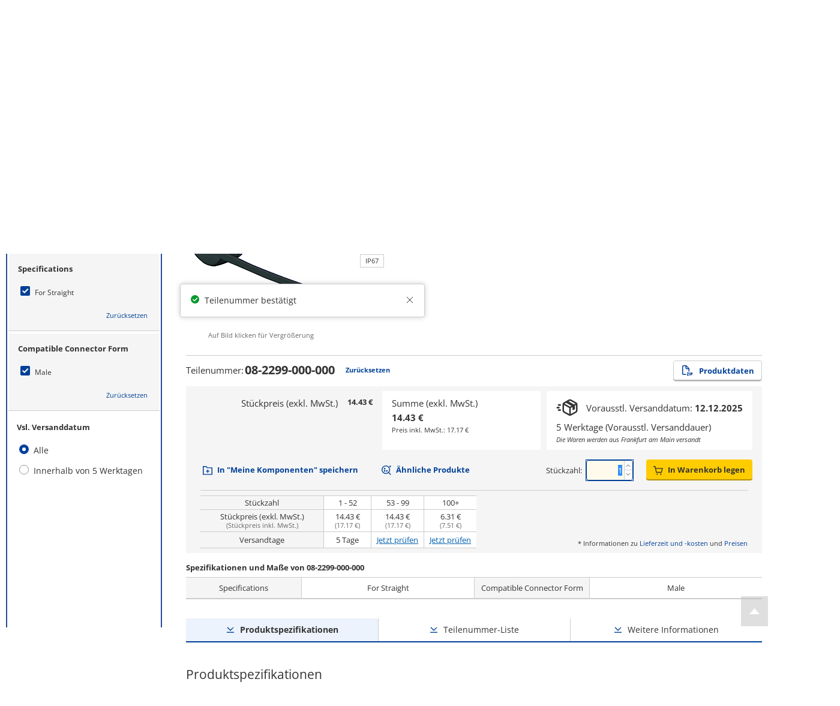

--- FILE ---
content_type: text/html; charset=utf-8
request_url: https://de.misumi-ec.com/vona2/detail/110500029360/?HissuCode=08-2299-000-000
body_size: 14117
content:
<!DOCTYPE html><html lang="de"><head><meta charSet="utf-8"/><meta name="viewport" content="width=device-width, initial-scale=1"/><style>
        			:root {
         				--font-family-open-sans: '__openSans_1cbc15', sans-serif, Arial;
        			}</style><title>08-2299-000-000 | 693 Connector Waterproof Cap von MISUMI | MISUMI</title><meta name="description" content="(08-2299-000-000) 693 Connector Waterproof Cap von MISUMI. ➤ in vielen Varianten im MISUMI Onlineshop bestellen ➤ Kostenlose CAD-Daten ✓ Schnelle Lieferung ✓ Faire Preise ✓ Jetzt auswählen und konfigurieren."/><meta name="keywords" content="MISUMI,693 Connector Waterproof Cap,Kappen,Steckverbinder,Kabel und Steckverbindungen, Versand, Onlineshopping, MISUMI, Elektrische Teile, elektronische Teile, FA, Elektronik, MISUMI Katalog, Shunso-kun, MISUMI,08-2299-000-000"/><link rel="canonical" href="https://de.misumi-ec.com/vona2/detail/110500029360/?HissuCode=08-2299-000-000"/><meta name="next-head-count" content="7"/><link rel="shortcut icon" href="/favicon.ico"/><meta http-equiv="X-UA-Compatible" content="IE=edge"/><meta http-equiv="Content-Type" content="text/html; charset=utf-8"/><meta http-equiv="content-style-type" content="text/css"/><meta http-equiv="content-script-type" content="text/javascript"/><meta http-equiv="x-dns-prefetch-control" content="on"/><link rel="dns-prefetch" href="//content.misumi-ec.com"/><link rel="dns-prefetch" href="//images.misumi-ec.com"/><link rel="dns-prefetch" href="//api.de.misumi-ec.com"/><link rel="preconnect" href="https://b.delivery.consentmanager.net"/><link rel="preconnect" href="https://cdn.consentmanager.net"/><link rel="preload" href="/vona2/pc/system/_next/static/media/2a3aec5231c2b109.p.woff2" as="font" type="font/woff2" crossorigin="anonymous" data-next-font=""/><link rel="preload" href="/vona2/pc/system/_next/static/media/3c998302affbf690.p.woff2" as="font" type="font/woff2" crossorigin="anonymous" data-next-font=""/><link rel="preload" href="/vona2/pc/system/_next/static/media/dbf519fd24f48012.p.woff2" as="font" type="font/woff2" crossorigin="anonymous" data-next-font=""/><link rel="preload" href="/vona2/pc/system/_next/static/media/e08de0d8d62d442e.p.woff2" as="font" type="font/woff2" crossorigin="anonymous" data-next-font=""/><link rel="preload" href="/vona2/pc/system/_next/static/media/4fb801da6407e42a.p.woff2" as="font" type="font/woff2" crossorigin="anonymous" data-next-font=""/><link rel="preload" href="/vona2/pc/system/_next/static/media/a98ac174a5a6945f.p.woff2" as="font" type="font/woff2" crossorigin="anonymous" data-next-font=""/><link rel="preload" href="/vona2/pc/system/_next/static/media/b9318ab7b7e6a53a.p.woff2" as="font" type="font/woff2" crossorigin="anonymous" data-next-font=""/><link rel="preload" href="/vona2/pc/system/_next/static/media/0af4abcb0a888f30.p.woff2" as="font" type="font/woff2" crossorigin="anonymous" data-next-font=""/><link rel="preload" href="/vona2/pc/system/_next/static/media/48de381625e643e4.p.woff2" as="font" type="font/woff2" crossorigin="anonymous" data-next-font=""/><link rel="preload" href="/vona2/pc/system/_next/static/media/d08440619064dd67.p.woff2" as="font" type="font/woff2" crossorigin="anonymous" data-next-font=""/><link rel="preload" href="/vona2/pc/system/_next/static/media/ad08a950c675a3b7.p.woff2" as="font" type="font/woff2" crossorigin="anonymous" data-next-font=""/><link rel="preload" href="/vona2/pc/system/_next/static/media/161e4b73de98439d.p.woff2" as="font" type="font/woff2" crossorigin="anonymous" data-next-font=""/><script id="cmp-script" data-nscript="beforeInteractive">if(!("gdprAppliesGlobally" in window)){window.gdprAppliesGlobally=true}if(!("cmp_id" in window)||window.cmp_id<1){window.cmp_id=0}if(!("cmp_cdid" in window)){window.cmp_cdid="02908fc621284"}if(!("cmp_params" in window)){window.cmp_params=""}if(!("cmp_host" in window)){window.cmp_host="b.delivery.consentmanager.net"}if(!("cmp_cdn" in window)){window.cmp_cdn="cdn.consentmanager.net"}if(!("cmp_proto" in window)){window.cmp_proto="https:"}if(!("cmp_codesrc" in window)){window.cmp_codesrc="1"}window.cmp_getsupportedLangs=function(){var b=["DE","EN","FR","IT","NO","DA","FI","ES","PT","RO","BG","ET","EL","GA","HR","LV","LT","MT","NL","PL","SV","SK","SL","CS","HU","RU","SR","ZH","TR","UK","AR","BS"];if("cmp_customlanguages" in window){for(var a=0;a<window.cmp_customlanguages.length;a++){b.push(window.cmp_customlanguages[a].l.toUpperCase())}}return b};window.cmp_getRTLLangs=function(){var a=["AR"];if("cmp_customlanguages" in window){for(var b=0;b<window.cmp_customlanguages.length;b++){if("r" in window.cmp_customlanguages[b]&&window.cmp_customlanguages[b].r){a.push(window.cmp_customlanguages[b].l)}}}return a};window.cmp_getlang=function(a){if(typeof(a)!="boolean"){a=true}if(a&&typeof(cmp_getlang.usedlang)=="string"&&cmp_getlang.usedlang!==""){return cmp_getlang.usedlang}return window.cmp_getlangs()[0]};window.cmp_extractlang=function(a){if(a.indexOf("cmplang=")!=-1){a=a.substr(a.indexOf("cmplang=")+8,2).toUpperCase();if(a.indexOf("&")!=-1){a=a.substr(0,a.indexOf("&"))}}else{a=""}return a};window.cmp_getlangs=function(){var g=window.cmp_getsupportedLangs();var c=[];var f=location.hash;var e=location.search;var j="cmp_params" in window?window.cmp_params:"";var a="languages" in navigator?navigator.languages:[];if(cmp_extractlang(f)!=""){c.push(cmp_extractlang(f))}else{if(cmp_extractlang(e)!=""){c.push(cmp_extractlang(e))}else{if(cmp_extractlang(j)!=""){c.push(cmp_extractlang(j))}else{if("cmp_setlang" in window&&window.cmp_setlang!=""){c.push(window.cmp_setlang.toUpperCase())}else{if("cmp_langdetect" in window&&window.cmp_langdetect==1){c.push(window.cmp_getPageLang())}else{if(a.length>0){for(var d=0;d<a.length;d++){c.push(a[d])}}if("language" in navigator){c.push(navigator.language)}if("userLanguage" in navigator){c.push(navigator.userLanguage)}}}}}}var h=[];for(var d=0;d<c.length;d++){var b=c[d].toUpperCase();if(b.length<2){continue}if(g.indexOf(b)!=-1){h.push(b)}else{if(b.indexOf("-")!=-1){b=b.substr(0,2)}if(g.indexOf(b)!=-1){h.push(b)}}}if(h.length==0&&typeof(cmp_getlang.defaultlang)=="string"&&cmp_getlang.defaultlang!==""){return[cmp_getlang.defaultlang.toUpperCase()]}else{return h.length>0?h:["EN"]}};window.cmp_getPageLangs=function(){var a=window.cmp_getXMLLang();if(a!=""){a=[a.toUpperCase()]}else{a=[]}a=a.concat(window.cmp_getLangsFromURL());return a.length>0?a:["EN"]};window.cmp_getPageLang=function(){var a=window.cmp_getPageLangs();return a.length>0?a[0]:""};window.cmp_getLangsFromURL=function(){var c=window.cmp_getsupportedLangs();var b=location;var m="toUpperCase";var g=b.hostname[m]()+".";var a=b.pathname[m]()+"/";var f=[];for(var e=0;e<c.length;e++){var j=a.substring(0,c[e].length+1);if(g.substring(0,c[e].length+1)==c[e]+"."){f.push(c[e][m]())}else{if(c[e].length==5){var k=c[e].substring(3,5)+"-"+c[e].substring(0,2);if(g.substring(0,k.length+1)==k+"."){f.push(c[e][m]())}}else{if(j==c[e]+"/"||j=="/"+c[e]){f.push(c[e][m]())}else{if(j==c[e].replace("-","/")+"/"||j=="/"+c[e].replace("-","/")){f.push(c[e][m]())}else{if(c[e].length==5){var k=c[e].substring(3,5)+"-"+c[e].substring(0,2);var h=a.substring(0,k.length+1);if(h==k+"/"||h==k.replace("-","/")+"/"){f.push(c[e][m]())}}}}}}}return f};window.cmp_getXMLLang=function(){var c=document.getElementsByTagName("html");if(c.length>0){var c=c[0]}else{c=document.documentElement}if(c&&c.getAttribute){var a=c.getAttribute("xml:lang");if(typeof(a)!="string"||a==""){a=c.getAttribute("lang")}if(typeof(a)=="string"&&a!=""){var b=window.cmp_getsupportedLangs();return b.indexOf(a.toUpperCase())!=-1?a:""}else{return""}}};(function(){var B=document;var C=B.getElementsByTagName;var o=window;var t="";var h="";var k="";var D=function(e){var i="cmp_"+e;e="cmp"+e+"=";var d="";var l=e.length;var G=location;var H=G.hash;var w=G.search;var u=H.indexOf(e);var F=w.indexOf(e);if(u!=-1){d=H.substring(u+l,9999)}else{if(F!=-1){d=w.substring(F+l,9999)}else{return i in o&&typeof(o[i])!=="function"?o[i]:""}}var E=d.indexOf("&");if(E!=-1){d=d.substring(0,E)}return d};var j=D("lang");if(j!=""){t=j;k=t}else{if("cmp_getlang" in o){t=o.cmp_getlang().toLowerCase();h=o.cmp_getlangs().slice(0,3).join("_");k=o.cmp_getPageLangs().slice(0,3).join("_");if("cmp_customlanguages" in o){var m=o.cmp_customlanguages;for(var x=0;x<m.length;x++){var a=m[x].l.toLowerCase();if(a==t){t="en"}}}}}var q=("cmp_proto" in o)?o.cmp_proto:"https:";if(q!="http:"&&q!="https:"){q="https:"}var n=("cmp_ref" in o)?o.cmp_ref:location.href;if(n.length>300){n=n.substring(0,300)}var z=function(d){var I=B.createElement("script");I.setAttribute("data-cmp-ab","1");I.type="text/javascript";I.async=true;I.src=d;var H=["body","div","span","script","head"];var w="currentScript";var F="parentElement";var l="appendChild";var G="body";if(B[w]&&B[w][F]){B[w][F][l](I)}else{if(B[G]){B[G][l](I)}else{for(var u=0;u<H.length;u++){var E=C(H[u]);if(E.length>0){E[0][l](I);break}}}}};var b=D("design");var c=D("regulationkey");var y=D("gppkey");var s=D("att");var f=o.encodeURIComponent;var g=false;try{g=B.cookie.length>0}catch(A){g=false}var p=q+"//"+o.cmp_host+"/delivery/cmp.php?";p+=("cmp_id" in o&&o.cmp_id>0?"id="+o.cmp_id:"")+("cmp_cdid" in o?"&cdid="+o.cmp_cdid:"")+"&h="+f(n);p+=(b!=""?"&cmpdesign="+f(b):"")+(c!=""?"&cmpregulationkey="+f(c):"")+(y!=""?"&cmpgppkey="+f(y):"");p+=(s!=""?"&cmpatt="+f(s):"")+("cmp_params" in o?"&"+o.cmp_params:"")+(g?"&__cmpfcc=1":"");z(p+"&l="+f(t)+"&ls="+f(h)+"&lp="+f(k)+"&o="+(new Date()).getTime());var r="js";var v=D("debugunminimized")!=""?"":".min";if(D("debugcoverage")=="1"){r="instrumented";v=""}if(D("debugtest")=="1"){r="jstests";v=""}z(q+"//"+o.cmp_cdn+"/delivery/"+r+"/cmp_final"+v+".js")})();window.cmp_addFrame=function(b){if(!window.frames[b]){if(document.body){var a=document.createElement("iframe");a.style.cssText="display:none";if("cmp_cdn" in window&&"cmp_ultrablocking" in window&&window.cmp_ultrablocking>0){a.src="//"+window.cmp_cdn+"/delivery/empty.html"}a.name=b;a.setAttribute("title","Intentionally hidden, please ignore");a.setAttribute("role","none");a.setAttribute("tabindex","-1");document.body.appendChild(a)}else{window.setTimeout(window.cmp_addFrame,10,b)}}};window.cmp_rc=function(c,b){var l="";try{l=document.cookie}catch(h){l=""}var j="";var f=0;var g=false;while(l!=""&&f<100){f++;while(l.substr(0,1)==" "){l=l.substr(1,l.length)}var k=l.substring(0,l.indexOf("="));if(l.indexOf(";")!=-1){var m=l.substring(l.indexOf("=")+1,l.indexOf(";"))}else{var m=l.substr(l.indexOf("=")+1,l.length)}if(c==k){j=m;g=true}var d=l.indexOf(";")+1;if(d==0){d=l.length}l=l.substring(d,l.length)}if(!g&&typeof(b)=="string"){j=b}return(j)};window.cmp_stub=function(){var a=arguments;__cmp.a=__cmp.a||[];if(!a.length){return __cmp.a}else{if(a[0]==="ping"){if(a[1]===2){a[2]({gdprApplies:gdprAppliesGlobally,cmpLoaded:false,cmpStatus:"stub",displayStatus:"hidden",apiVersion:"2.2",cmpId:31},true)}else{a[2](false,true)}}else{if(a[0]==="getUSPData"){a[2]({version:1,uspString:window.cmp_rc("__cmpccpausps","1---")},true)}else{if(a[0]==="getTCData"){__cmp.a.push([].slice.apply(a))}else{if(a[0]==="addEventListener"||a[0]==="removeEventListener"){__cmp.a.push([].slice.apply(a))}else{if(a.length==4&&a[3]===false){a[2]({},false)}else{__cmp.a.push([].slice.apply(a))}}}}}}};window.cmp_gpp_ping=function(){return{gppVersion:"1.1",cmpStatus:"stub",cmpDisplayStatus:"hidden",signalStatus:"not ready",supportedAPIs:["2:tcfeuv2","5:tcfcav1","7:usnat","8:usca","9:usva","10:usco","11:usut","12:usct"],cmpId:31,sectionList:[],applicableSections:[0],gppString:"",parsedSections:{}}};window.cmp_gppstub=function(){var c=arguments;__gpp.q=__gpp.q||[];if(!c.length){return __gpp.q}var h=c[0];var g=c.length>1?c[1]:null;var f=c.length>2?c[2]:null;var a=null;var j=false;if(h==="ping"){a=window.cmp_gpp_ping();j=true}else{if(h==="addEventListener"){__gpp.e=__gpp.e||[];if(!("lastId" in __gpp)){__gpp.lastId=0}__gpp.lastId++;var d=__gpp.lastId;__gpp.e.push({id:d,callback:g});a={eventName:"listenerRegistered",listenerId:d,data:true,pingData:window.cmp_gpp_ping()};j=true}else{if(h==="removeEventListener"){__gpp.e=__gpp.e||[];a=false;for(var e=0;e<__gpp.e.length;e++){if(__gpp.e[e].id==f){__gpp.e[e].splice(e,1);a=true;break}}j=true}else{__gpp.q.push([].slice.apply(c))}}}if(a!==null&&typeof(g)==="function"){g(a,j)}};window.cmp_msghandler=function(d){var a=typeof d.data==="string";try{var c=a?JSON.parse(d.data):d.data}catch(f){var c=null}if(typeof(c)==="object"&&c!==null&&"__cmpCall" in c){var b=c.__cmpCall;window.__cmp(b.command,b.parameter,function(h,g){var e={__cmpReturn:{returnValue:h,success:g,callId:b.callId}};d.source.postMessage(a?JSON.stringify(e):e,"*")})}if(typeof(c)==="object"&&c!==null&&"__uspapiCall" in c){var b=c.__uspapiCall;window.__uspapi(b.command,b.version,function(h,g){var e={__uspapiReturn:{returnValue:h,success:g,callId:b.callId}};d.source.postMessage(a?JSON.stringify(e):e,"*")})}if(typeof(c)==="object"&&c!==null&&"__tcfapiCall" in c){var b=c.__tcfapiCall;window.__tcfapi(b.command,b.version,function(h,g){var e={__tcfapiReturn:{returnValue:h,success:g,callId:b.callId}};d.source.postMessage(a?JSON.stringify(e):e,"*")},b.parameter)}if(typeof(c)==="object"&&c!==null&&"__gppCall" in c){var b=c.__gppCall;window.__gpp(b.command,function(h,g){var e={__gppReturn:{returnValue:h,success:g,callId:b.callId}};d.source.postMessage(a?JSON.stringify(e):e,"*")},"parameter" in b?b.parameter:null,"version" in b?b.version:1)}};window.cmp_setStub=function(a){if(!(a in window)||(typeof(window[a])!=="function"&&typeof(window[a])!=="object"&&(typeof(window[a])==="undefined"||window[a]!==null))){window[a]=window.cmp_stub;window[a].msgHandler=window.cmp_msghandler;window.addEventListener("message",window.cmp_msghandler,false)}};window.cmp_setGppStub=function(a){if(!(a in window)||(typeof(window[a])!=="function"&&typeof(window[a])!=="object"&&(typeof(window[a])==="undefined"||window[a]!==null))){window[a]=window.cmp_gppstub;window[a].msgHandler=window.cmp_msghandler;window.addEventListener("message",window.cmp_msghandler,false)}};if(!("cmp_noiframepixel" in window)){window.cmp_addFrame("__cmpLocator")}if((!("cmp_disableusp" in window)||!window.cmp_disableusp)&&!("cmp_noiframepixel" in window)){window.cmp_addFrame("__uspapiLocator")}if((!("cmp_disabletcf" in window)||!window.cmp_disabletcf)&&!("cmp_noiframepixel" in window)){window.cmp_addFrame("__tcfapiLocator")}if((!("cmp_disablegpp" in window)||!window.cmp_disablegpp)&&!("cmp_noiframepixel" in window)){window.cmp_addFrame("__gppLocator")}window.cmp_setStub("__cmp");if(!("cmp_disabletcf" in window)||!window.cmp_disabletcf){window.cmp_setStub("__tcfapi")}if(!("cmp_disableusp" in window)||!window.cmp_disableusp){window.cmp_setStub("__uspapi")}if(!("cmp_disablegpp" in window)||!window.cmp_disablegpp){window.cmp_setGppStub("__gpp")};</script><link rel="preload" href="/vona2/pc/system/_next/static/css/fdcaa3b5aec844b4.css" as="style"/><link rel="stylesheet" href="/vona2/pc/system/_next/static/css/fdcaa3b5aec844b4.css" data-n-g=""/><link rel="preload" href="/vona2/pc/system/_next/static/css/6279fff53d4ba2f0.css" as="style"/><link rel="stylesheet" href="/vona2/pc/system/_next/static/css/6279fff53d4ba2f0.css" data-n-p=""/><link rel="preload" href="/vona2/pc/system/_next/static/css/c86afa6d4f98e273.css" as="style"/><link rel="stylesheet" href="/vona2/pc/system/_next/static/css/c86afa6d4f98e273.css" data-n-p=""/><noscript data-n-css=""></noscript><script defer="" nomodule="" src="/vona2/pc/system/_next/static/chunks/polyfills-78c92fac7aa8fdd8.js"></script><script defer="" src="/vona2/pc/system/_next/static/chunks/56918.1fadaaaa40bfbe2e.js"></script><script src="/vona2/pc/system/_next/static/chunks/webpack-8902a17c1eac8ff9.js" defer=""></script><script src="/vona2/pc/system/_next/static/chunks/framework-a9bb0a3aa321677c.js" defer=""></script><script src="/vona2/pc/system/_next/static/chunks/main-40a436668ed6c041.js" defer=""></script><script src="/vona2/pc/system/_next/static/chunks/pages/_app-4895aac56a2c7e27.js" defer=""></script><script src="/vona2/pc/system/_next/static/chunks/3238-4b68fce2f474718e.js" defer=""></script><script src="/vona2/pc/system/_next/static/chunks/90289-c3c542d0f19aacfc.js" defer=""></script><script src="/vona2/pc/system/_next/static/chunks/56317-96c8a9663b6bd781.js" defer=""></script><script src="/vona2/pc/system/_next/static/chunks/4359-6b47761f23addbfa.js" defer=""></script><script src="/vona2/pc/system/_next/static/chunks/69341-923b205a4a4dce74.js" defer=""></script><script src="/vona2/pc/system/_next/static/chunks/pages/vona2/detail/%5BseriesCode%5D-f83ddaad47dbd1b7.js" defer=""></script><script src="/vona2/pc/system/_next/static/45b76fa336e42edc6055041a7bf1a9b8580f8178/_buildManifest.js" defer=""></script><script src="/vona2/pc/system/_next/static/45b76fa336e42edc6055041a7bf1a9b8580f8178/_ssgManifest.js" defer=""></script></head><body><div id="__next"><div class="Layout_layout__hrqhC"><header class="Header_header__g47wH"><div id="om-yhvcmoezyqeerv6abuzm-holder"></div><div class="Header_topHeaderWrapper__ycKI7"><div class="Header_topHeader__gMa1M"><div class="Header_mainHeader__e8mKY"><a class="Link_primary__7Eh11" data-testid="logo-link" href="/"><div class="Logo_logo__b7u0s"></div></a><div class="TopNavigation_topNavigation__kVulH"><button class="Button_size-max__gup_l Button_button__kin9K Button_prefixIcon__qHHNd NavigationButton_button__NAvZr" type="button" data-theme="default" icon-position="left" data-testid="top-navigation-navigation-button-brands"><span class="NavigationButton_underline__Y_nSC">Marken<!-- --> </span></button><button class="Button_size-max__gup_l Button_button__kin9K Button_prefixIcon__qHHNd NavigationButton_button__NAvZr" type="button" data-theme="default" icon-position="left" data-testid="top-navigation-navigation-button-company"><span class="NavigationButton_underline__Y_nSC">Unternehmen<!-- --> </span></button><button class="Button_size-max__gup_l Button_button__kin9K Button_prefixIcon__qHHNd NavigationButton_button__NAvZr" type="button" data-theme="default" icon-position="left" data-testid="top-navigation-navigation-button-contact"><span class="NavigationButton_underline__Y_nSC">Kontakt<!-- --> </span></button></div></div><div class="Header_asideMenu__WLzlU"><div class="UserMenu_userMenuPlaceholder__qDrPY"><span class="UserMenu_animation__ia_Cm">Lädt...</span></div><div class="Alert_container__wfdbz"><button class="Button_size-max__gup_l Alert_button___LM3O" type="button" data-testid="alert-button"><svg data-prefix="fas" data-icon="bullhorn" class="svg-inline--fa fa-bullhorn Alert_icon__18fOj" role="img" viewBox="0 0 512 512" aria-hidden="true"><path fill="currentColor" d="M461.2 18.9C472.7 24 480 35.4 480 48l0 416c0 12.6-7.3 24-18.8 29.1s-24.8 3.2-34.3-5.1l-46.6-40.7c-43.6-38.1-98.7-60.3-156.4-63l0 95.7c0 17.7-14.3 32-32 32l-32 0c-17.7 0-32-14.3-32-32l0-96C57.3 384 0 326.7 0 256S57.3 128 128 128l84.5 0c61.8-.2 121.4-22.7 167.9-63.3l46.6-40.7c9.4-8.3 22.9-10.2 34.3-5.1zM224 320l0 .2c70.3 2.7 137.8 28.5 192 73.4l0-275.3c-54.2 44.9-121.7 70.7-192 73.4L224 320z"></path></svg></button></div><div class="LanguageSelector_container__YuQbO"><button class="LanguageSelector_languageButton__wnnIa" data-testid="language-selector-language-button"><svg data-prefix="far" data-icon="globe" class="svg-inline--fa fa-globe LanguageSelector_faIcon__f3Neb" role="img" viewBox="0 0 512 512" aria-hidden="true"><path fill="currentColor" d="M303.2 413c-21.5 43.7-41.4 51-47.2 51s-25.7-7.3-47.2-51c-17-34.5-29.2-81.6-32.1-133l158.6 0c-3 51.5-15.2 98.6-32.1 133zm32.1-181l-158.6 0c3-51.5 15.2-98.6 32.1-133 21.5-43.7 41.4-51 47.2-51s25.7 7.3 47.2 51c17 34.5 29.2 81.6 32.1 133zm48.1 48l79.2 0c-8.6 74.6-56.7 137.3-122.8 166.4 24-42.8 40.3-102.4 43.6-166.4zm79.2-48l-79.2 0c-3.3-64-19.6-123.6-43.6-166.4 66.1 29.2 114.2 91.8 122.8 166.4zm-334 0l-79.2 0c8.6-74.6 56.7-137.3 122.8-166.4-24 42.8-40.3 102.4-43.6 166.4zM49.4 280l79.2 0c3.3 64 19.6 123.6 43.6 166.4-66.1-29.2-114.2-91.8-122.8-166.4zM256 512a256 256 0 1 0 0-512 256 256 0 1 0 0 512z"></path></svg><div class="LanguageSelector_langText__m2lBz">DE</div></button></div></div></div></div><div class="Header_bottomHeader__d_X8l"><div class="Header_bottomHeaderWrapper__c_4rp"><div class="BottomNavigation_bottomNavigation__d2Tnj"><button class="Button_size-max__gup_l Button_button__kin9K Button_prefixIcon__qHHNd NavigationButton_button__NAvZr" type="button" data-theme="default" icon-position="left" data-testid="bottom-navigation-navigation-button-products"><span class="NavigationButton_underline__Y_nSC">Produkte / Kategorien<!-- --> <svg data-prefix="fas" data-icon="chevron-down" class="svg-inline--fa fa-chevron-down" role="img" viewBox="0 0 448 512" aria-hidden="true"><path fill="currentColor" d="M201.4 406.6c12.5 12.5 32.8 12.5 45.3 0l192-192c12.5-12.5 12.5-32.8 0-45.3s-32.8-12.5-45.3 0L224 338.7 54.6 169.4c-12.5-12.5-32.8-12.5-45.3 0s-12.5 32.8 0 45.3l192 192z"></path></svg></span></button><button class="Button_size-max__gup_l Button_button__kin9K Button_prefixIcon__qHHNd NavigationButton_button__NAvZr" type="button" data-theme="default" icon-position="left" data-testid="bottom-navigation-navigation-button-solutions"><span class="NavigationButton_underline__Y_nSC">Solution Center<!-- --> <svg data-prefix="fas" data-icon="chevron-down" class="svg-inline--fa fa-chevron-down" role="img" viewBox="0 0 448 512" aria-hidden="true"><path fill="currentColor" d="M201.4 406.6c12.5 12.5 32.8 12.5 45.3 0l192-192c12.5-12.5 12.5-32.8 0-45.3s-32.8-12.5-45.3 0L224 338.7 54.6 169.4c-12.5-12.5-32.8-12.5-45.3 0s-12.5 32.8 0 45.3l192 192z"></path></svg></span></button><button class="Button_size-max__gup_l Button_button__kin9K Button_prefixIcon__qHHNd NavigationButton_button__NAvZr" type="button" data-theme="default" icon-position="left" data-testid="bottom-navigation-navigation-button-industries"><span class="NavigationButton_underline__Y_nSC">Industrien<!-- --> <svg data-prefix="fas" data-icon="chevron-down" class="svg-inline--fa fa-chevron-down" role="img" viewBox="0 0 448 512" aria-hidden="true"><path fill="currentColor" d="M201.4 406.6c12.5 12.5 32.8 12.5 45.3 0l192-192c12.5-12.5 12.5-32.8 0-45.3s-32.8-12.5-45.3 0L224 338.7 54.6 169.4c-12.5-12.5-32.8-12.5-45.3 0s-12.5 32.8 0 45.3l192 192z"></path></svg></span></button></div><div><form class="SearchBox_searchBoxForm___K8RS"><input class="SearchBox_searchBox__fLKfU" autoComplete="off" maxLength="200" placeholder="Suche nach Suchbegriff, Teilenummer oder Typencode" data-testid="search-box-input" value=""/><button class="Button_size-max__gup_l SearchBox_search__TyVpr" type="submit" data-testid="search-box-button-submit"><svg data-prefix="fas" data-icon="magnifying-glass" class="svg-inline--fa fa-magnifying-glass" role="img" viewBox="0 0 512 512" aria-hidden="true"><path fill="currentColor" d="M416 208c0 45.9-14.9 88.3-40 122.7L502.6 457.4c12.5 12.5 12.5 32.8 0 45.3s-32.8 12.5-45.3 0L330.7 376C296.3 401.1 253.9 416 208 416 93.1 416 0 322.9 0 208S93.1 0 208 0 416 93.1 416 208zM208 352a144 144 0 1 0 0-288 144 144 0 1 0 0 288z"></path></svg></button></form></div></div></div></header><div class="Layout_main__kpHn0"><div class="Layout_childrenWrapper___U0qj"><div class="PageLoader_container__oqRb0"><div class="BlockLoader_loader__tRL6j PageLoader_loader__Et06X">Loading...</div></div></div></div><div class="Layout_rightSideFloating__idRt6 notranslate" translate="no"><a href="#" class="BackToTop_backToTop__h6_y9" aria-label="Back to Top"></a></div><footer class="Footer_footer__L86Lb"><div class="Footer_footerContainer__a5Xb6"><div class="Footer_section__pk7Qt" data-testid="footer-section-payment-method"><p class="Footer_sectionHeading__Lj9yt">Bezahlverfahren</p><div class="Footer_paymentMethodsHolder__UOYDx" data-testid="method-invoice">Rechnung</div><div class="Footer_paymentMethodsHolder__UOYDx" data-testid="method-pre-payment">Vorauszahlung</div><div class="Footer_payPal__Ofld_" data-testid="method-paypal"><img src="/vona2/pc/system/_next/static/media/paypal-logo.1f2fdabb.svg" alt="Paypal logo"/></div><div class="Footer_mastercardVisaLogosWrapper__UXo7w"><div class="Footer_mastercard__Mttuk" data-testid="method-mastercard"><img src="/vona2/pc/system/_next/static/media/mastercard-logo.c9e132a8.svg" alt="Mastercard logo"/></div><div class="Footer_visa__xgqEd" data-testid="method-visa"><img src="/vona2/pc/system/_next/static/media/visa-logo.2098ca7e.svg" alt="Visa logo"/></div></div></div><div class="Footer_section__pk7Qt" data-testid="footer-section-on-demand-manufacturing"><p class="Footer_sectionHeading__Lj9yt">On-Demand-Fertigung</p><a href="https://meviy.misumi-ec.com/de-de/?utm_source=misumi&amp;utm_medium=footer-logo&amp;utm_content=de&amp;utm_campaign=meviy" target="_blank" data-theme="primary" class="Anchor_anchorLink___wgal" data-testid="footer-meviy"><div class="Footer_lcLogoMeviy__XHKDS"></div></a></div><div class="Footer_section__pk7Qt" data-testid="footer-change-view"><p class="Footer_sectionHeading__Lj9yt">Ansicht ändern</p><div class="Footer_switcher__bJm9q"><a href="#" class="Footer_mobile__z32U2" data-testid="footer-mobile"><div class="Footer_mobileImg__xNFYR"></div>Mobil</a><a class="Footer_pc__jzPGb" data-testid="footer-pc"><div class="Footer_pcImg__ZB56L"></div>PC</a></div></div><div class="Footer_section__pk7Qt" data-testid="footer-certificates"><p class="Footer_sectionHeading__Lj9yt">Zertifikate</p><div class="Footer_certificates__9Y_UW"><a href="/files/docs/certificates/certificate_41804_21_an.pdf" target="_blank" data-theme="primary" class="Anchor_anchorLink___wgal Footer_iso9001__klbqv" title="ISO-9001" data-testid="footer-iso9001"></a><a href="/files/docs/certificates/certificate_ems-8755-an.pdf" target="_blank" data-theme="primary" class="Anchor_anchorLink___wgal Footer_iso14001__3_K8n" title="ISO-14001" data-testid="footer-iso14001"></a><a href="https://de.misumi-ec.com/de/unternehmen/verantwortung/" target="_blank" data-theme="primary" class="Anchor_anchorLink___wgal Footer_aeo__ppTTH" title="AEO Certification" data-testid="footer-aeo"></a><a href="https://de.misumi-ec.com/de/unternehmen/verantwortung/" target="_blank" data-theme="primary" class="Anchor_anchorLink___wgal Footer_rohs__6wvKA" title="RoHS" data-testid="footer-rohs"></a><a href="https://de.misumi-ec.com/de/unternehmen/verantwortung/" target="_blank" data-theme="primary" class="Anchor_anchorLink___wgal Footer_reach__LhMf4" title="REACH" data-testid="footer-reach"></a></div></div></div><div class="Footer_footerContainer__a5Xb6"><div class="Footer_section__pk7Qt" data-testid="footer-misumi-worldwide"><p class="Footer_sectionHeading__Lj9yt">MISUMI weltweit</p><a href="https://de.misumi-ec.com/worldwide/" target="_blank" data-theme="primary" class="Anchor_anchorLink___wgal Footer_countrySelector__jDDcU" data-testid="footer-country-selector">Land/Region/Sprache</a></div><div class="Footer_section__pk7Qt" data-testid="footer-social-media"><p class="Footer_sectionHeading__Lj9yt">Social Media</p><div class="Footer_socialIcons__A_RMj"><a href="https://www.linkedin.com/company/misumi-europa-gmbh/" target="_blank" data-theme="primary" class="Anchor_anchorLink___wgal" rel="nofollow" data-testid="footer-linkedin"><svg data-prefix="fab" data-icon="linkedin" class="svg-inline--fa fa-linkedin Footer_icon__rGM3M" role="img" viewBox="0 0 448 512" aria-hidden="true"><path fill="currentColor" d="M416 32H31.9C14.3 32 0 46.5 0 64.3v383.4C0 465.5 14.3 480 31.9 480H416c17.6 0 32-14.5 32-32.3V64.3c0-17.8-14.4-32.3-32-32.3zM135.4 416H69V202.2h66.5V416zm-33.2-243c-21.3 0-38.5-17.3-38.5-38.5S80.9 96 102.2 96c21.2 0 38.5 17.3 38.5 38.5 0 21.3-17.2 38.5-38.5 38.5zm282.1 243h-66.4V312c0-24.8-.5-56.7-34.5-56.7-34.6 0-39.9 27-39.9 54.9V416h-66.4V202.2h63.7v29.2h.9c8.9-16.8 30.6-34.5 62.9-34.5 67.2 0 79.7 44.3 79.7 101.9V416z"></path></svg></a><a href="https://www.facebook.com/MISUMIEuropa/" target="_blank" data-theme="primary" class="Anchor_anchorLink___wgal" rel="nofollow" data-testid="footer-facebook"><svg data-prefix="fab" data-icon="square-facebook" class="svg-inline--fa fa-square-facebook Footer_icon__rGM3M" role="img" viewBox="0 0 448 512" aria-hidden="true"><path fill="currentColor" d="M64 32C28.7 32 0 60.7 0 96V416c0 35.3 28.7 64 64 64h98.2V334.2H109.4V256h52.8V222.3c0-87.1 39.4-127.5 125-127.5c16.2 0 44.2 3.2 55.7 6.4V172c-6-.6-16.5-1-29.6-1c-42 0-58.2 15.9-58.2 57.2V256h83.6l-14.4 78.2H255V480H384c35.3 0 64-28.7 64-64V96c0-35.3-28.7-64-64-64H64z"></path></svg></a><a href="https://twitter.com/MISUMIEuropa/" target="_blank" data-theme="primary" class="Anchor_anchorLink___wgal" rel="nofollow" data-testid="footer-twitter"><svg data-prefix="fab" data-icon="square-x-twitter" class="svg-inline--fa fa-square-x-twitter Footer_icon__rGM3M" role="img" viewBox="0 0 448 512" aria-hidden="true"><path fill="currentColor" d="M64 32C28.7 32 0 60.7 0 96V416c0 35.3 28.7 64 64 64H384c35.3 0 64-28.7 64-64V96c0-35.3-28.7-64-64-64H64zm297.1 84L257.3 234.6 379.4 396H283.8L209 298.1 123.3 396H75.8l111-126.9L69.7 116h98l67.7 89.5L313.6 116h47.5zM323.3 367.6L153.4 142.9H125.1L296.9 367.6h26.3z"></path></svg></a><a href="https://www.youtube.com/@MISUMIEuropa/" target="_blank" data-theme="primary" class="Anchor_anchorLink___wgal" rel="nofollow" data-testid="footer-youtube"><svg data-prefix="fab" data-icon="square-youtube" class="svg-inline--fa fa-square-youtube Footer_icon__rGM3M" role="img" viewBox="0 0 448 512" aria-hidden="true"><path fill="currentColor" d="M282 256.2l-95.2-54.1V310.3L282 256.2zM384 32H64C28.7 32 0 60.7 0 96V416c0 35.3 28.7 64 64 64H384c35.3 0 64-28.7 64-64V96c0-35.3-28.7-64-64-64zm14.4 136.1c7.6 28.6 7.6 88.2 7.6 88.2s0 59.6-7.6 88.1c-4.2 15.8-16.5 27.7-32.2 31.9C337.9 384 224 384 224 384s-113.9 0-142.2-7.6c-15.7-4.2-28-16.1-32.2-31.9C42 315.9 42 256.3 42 256.3s0-59.7 7.6-88.2c4.2-15.8 16.5-28.2 32.2-32.4C110.1 128 224 128 224 128s113.9 0 142.2 7.7c15.7 4.2 28 16.6 32.2 32.4z"></path></svg></a><a href="https://www.xing.com/pages/misumieuropagmbh/" target="_blank" data-theme="primary" class="Anchor_anchorLink___wgal" rel="nofollow" data-testid="footer-xing"><svg data-prefix="fab" data-icon="square-xing" class="svg-inline--fa fa-square-xing Footer_icon__rGM3M" role="img" viewBox="0 0 448 512" aria-hidden="true"><path fill="currentColor" d="M448 96c0-35.3-28.7-64-64-64H64C28.7 32 0 60.7 0 96V416c0 35.3 28.7 64 64 64H384c35.3 0 64-28.7 64-64V96zM93.8 320.2c-5.5 0-8.7-5.3-6-10.3l49.3-86.7c.1 0 .1-.1 0-.2l-31.4-54c-3-5.6 .2-10.1 6-10.1h46.6c5.2 0 9.5 2.9 12.9 8.7l31.9 55.3c-1.3 2.3-18 31.7-50.1 88.2c-3.5 6.2-7.7 9.1-12.6 9.1H93.8zm163.5-33.4v.2l65.5 119c2.8 5.1 .1 10.1-6 10.1H270.2c-5.5 0-9.7-2.9-12.9-8.7l-66-120.3c1.8-3.2 22.9-40.4 63.3-111.6c11.7-20.7 25.1-44.3 40.1-70.8c3.3-5.8 7.4-8.7 12.5-8.7h46.9c5.7-.1 8.8 4.7 6 10L257.3 286.8z"></path></svg></a></div></div><div class="Footer_section__pk7Qt" data-testid="footer-legal-notice"><p class="Footer_sectionHeading__Lj9yt">Rechtliche Hinweise</p><div class="Footer_legalLinks__Wh8SB"><a href="https://de.misumi-ec.com/de/rechtliche-hinweise/impressum/" data-theme="primary" class="Anchor_anchorLink___wgal" data-testid="footer-imprint">› Impressum</a><a href="https://de.misumi-ec.com/de/rechtliche-hinweise/agb/" data-theme="primary" class="Anchor_anchorLink___wgal" data-testid="footer-terms-and-conditions">› AGB</a><a href="https://de.misumi-ec.com/de/rechtliche-hinweise/datenschutz/" data-theme="primary" class="Anchor_anchorLink___wgal" data-testid="footer-privacy-policy">› Datenschutz</a><a href="https://de.misumi-ec.com/de/rechtliche-hinweise/stornierungsbedingungen/" data-theme="primary" class="Anchor_anchorLink___wgal" data-testid="footer-cancellation-policy">› Stornierungsbedingungen</a><a href="https://de.misumi-ec.com/de/service/kontakt/" data-theme="primary" class="Anchor_anchorLink___wgal" data-testid="footer-contact">› Kontaktbereich</a></div></div></div><div class="Footer_copyright__NST6Y" data-testid="footer-copyright"><p>Copyright © MISUMI Europa GmbH. All rights reserved.</p></div></footer></div></div><script id="__NEXT_DATA__" type="application/json">{"props":{"pageProps":{"isDiscontinued":false,"seriesResponse":{"specList":[{"specCode":"jp000054003","specCodeDisp":"D1","specName":"Specifications","specType":"2"},{"specCode":"jp000054004","specCodeDisp":"D2","specName":"Compatible Connector Form","specType":"2"}],"seriesList":[{"departmentCode":"el","categoryCode":"E1402100000","categoryName":"Kappen","searchCategoryCode":"E1402100000","seriesCode":"110500029360","seriesName":"693 Connector Waterproof Cap","brandCode":"MSM1","brandUrlCode":"misumi","brandName":"MISUMI","seriesStatus":"1","templateType":"1","productField":"4","productImageList":[{"type":"2","url":"//content.misumi-ec.com/image/upload/v1/p/jp/product/series/110500029360/110500029360_001.jpg","comment":"08-2299-000-000"}],"catchCopy":"Es gibt 2 Typen, einen für gerade Stecker und einen für Einbaubuchsen, um das Eindringen von Verunreinigungen wie Wasser und Staub in das Gegenstück zu verhindern, wenn der Stecker nicht angeschlossen ist.","minPiecesPerPackage":1,"maxPiecesPerPackage":1,"minStandardDaysToShip":5,"maxStandardDaysToShip":99,"directCartType":"1","priceCheckLessFlag":"0","minStandardUnitPrice":13.77,"maxStandardUnitPrice":14.43,"minPricePerPiece":13.77,"maxPricePerPiece":14.43,"recommendFlag":"0","iconTypeList":[{"iconType":"1000","iconTypeDisp":"Mengenrabatt"}],"volumeDiscountFlag":"1","rohsFrameFlag":"0","relatedLinkFrameFlag":"0","cValueFlag":"0","stockItemFlag":"0","displayStandardPriceFlag":"0","discontinuedProductFlag":"0","pictList":[{"pict":"IP67","pictComment":"Indicates its IP protection grade"}],"cadTypeList":[],"misumiFlag":"1","packageSpecFlag":"0","seriesInfoText":[],"digitalBookList":[],"chatFlag":"0","similarSearchFlag":"0","cadDownloadButtonType":"3","cad3DPreviewFlag":"0","tabType":"3","productDescriptionHtml":"\u003cimg src=\"//de.misumi-ec.com/linked/img/wysiwygcommon/VONA_merit_EN.gif\" alt=\"\" /\u003e\u003cbr /\u003e● Attach to the connector when not in use to prevent water and dust from getting in.\u003cbr /\u003e● Product is manufactured by Binder, but sold with a Misumi model number.","specificationsHtml":"\u003ch2\u003eSpezifikationen\u003c/h2\u003e\u003cimg src=\"//de.misumi-ec.com/linked/item/10500029360/img/SEA_ord_01.gif\" alt=\"693 Connector Waterproof Cap:Related Image\" /\u003e\u003cbr /\u003e\u003cbr /\u003e\u003ctable border=\"0\" cellspacing=\"0\"\u003e\u003ctbody\u003e\u003ctr\u003e\u003ctd class=\"headerCell\" align=\"center\"\u003eModel Number\u003c/td\u003e\u003ctd class=\"headerCell\" align=\"center\"\u003eCompatible \u003cbr /\u003eConnector\u003c/td\u003e\u003ctd class=\"headerCell\" align=\"center\"\u003eType\u003c/td\u003e\u003ctd class=\"headerCell\" align=\"center\"\u003eWeight \u003cbr /\u003eg\u003c/td\u003e\u003c/tr\u003e\u003ctr\u003e\u003ctd class=\"bodyCell\" align=\"center\"\u003e\u003cfont class=\"fontType\"\u003e08-2299-000-000\u003c/font\u003e\u003c/td\u003e\u003ctd class=\"bodyCell\" align=\"center\"\u003eStraight\u003c/td\u003e\u003ctd class=\"bodyCell\" rowspan=\"2\" align=\"center\"\u003eFor Male\u003c/td\u003e\u003ctd class=\"bodyCell\" rowspan=\"4\" align=\"center\"\u003e20\u003c/td\u003e\u003c/tr\u003e\u003ctr\u003e\u003ctd class=\"coloredCell\" align=\"center\"\u003e\u003cfont class=\"fontType\"\u003e08-2301-000-000\u003c/font\u003e\u003c/td\u003e\u003ctd class=\"coloredCell\" align=\"center\"\u003ePanel Mount\u003c/td\u003e\u003c/tr\u003e\u003ctr\u003e\u003ctd class=\"bodyCell\" align=\"center\"\u003e\u003cfont class=\"fontType\"\u003e08-2300-000-000\u003c/font\u003e\u003c/td\u003e\u003ctd class=\"bodyCell\" align=\"center\"\u003eStraight\u003c/td\u003e\u003ctd class=\"bodyCell\" rowspan=\"2\" align=\"center\"\u003eFor Female\u003c/td\u003e\u003c/tr\u003e\u003ctr\u003e\u003ctd class=\"coloredCell\" align=\"center\"\u003e\u003cfont class=\"fontType\"\u003e08-2302-000-000\u003c/font\u003e\u003c/td\u003e\u003ctd class=\"coloredCell\" align=\"center\"\u003ePanel Mount\u003c/td\u003e\u003c/tr\u003e\u003c/tbody\u003e\u003c/table\u003e","standardSpecHtml":"\u003cp class=\"delimits\"\u003eEuropean Standard Waterproof Medium-sized Connector (693) \u003c/p\u003e\n\u003cdiv class=\"group\"\u003e\n\u003cp\u003eFeatures \u003c/p\u003e● It is a power connector that meets the VDE (Germany), UL (USA), and SEV (Switzerland) standards. \u003cbr /\u003e ● The body is made of plastic and is lightweight, so it is ideal as a waterproof connector for moving parts and travellers. \u003cbr /\u003e ● It offers waterproof functionality of degree IP67 when the connector is mated. \u003cbr /\u003e ● It can be used with various cable clamps for PG screws. \u003cbr /\u003e ● Safe structure is used, in which the earth pin makes contact first. \u003c/div\u003e\n\u003cdiv class=\"group\"\u003e\n\u003cp\u003eMaterial / Finish \u003c/p\u003e\n\u003ctable\u003e\n\u003ctr\u003e\n\u003cth\u003eItem \u003c/th\u003e\n\u003cth\u003eMaterials \u003c/th\u003e\n\u003cth\u003eFinish \u003c/th\u003e\n\u003c/tr\u003e\n\u003ctr\u003e\n\u003cth\u003eInsulator \u003c/th\u003e\n\u003ctd\u003ePBT \u003c/td\u003e\n\u003ctd\u003eBlack \u003c/td\u003e\n\u003c/tr\u003e\n\u003ctr\u003e\n\u003cth\u003eBody Shell \u003c/th\u003e\n\u003ctd\u003eGlass-filled PBT \u003c/td\u003e\n\u003ctd\u003eBlack \u003c/td\u003e\n\u003c/tr\u003e\n\u003ctr\u003e\n\u003cth\u003eContact \u003c/th\u003e\n\u003ctd\u003eMale (Brass), Female (Phosphor Bronze) \u003c/td\u003e\n\u003ctd\u003eSilver Plating \u003c/td\u003e\n\u003c/tr\u003e\n\u003c/table\u003e\u003cbr /\u003e * Regarding the definition of the rated voltage in VDE0110, the environment that is actually used is divided in advance into 4 levels (1, 2, 3, and 4), and the suitable rated voltage for each is set. \u003cbr /\u003e Level 3: The state where there is conductive pollution, or the state where dry non-conductive pollution becomes conductive due to condensation\u003cbr /\u003e - Applicable Equipment -\u003cbr /\u003e Electrical equipment in industrial and agricultural areas, non-heated rooms, workshops, and boiler rooms \u003cbr /\u003e\u003c/div\u003e\n\u003cdiv class=\"group\"\u003e\n\u003cp\u003eCommon Specifications \u003c/p\u003e\n\u003ctable\u003e\n\u003ctr\u003e\n\u003cth  colspan=\"2\"\u003eItem \u003c/th\u003e\n\u003cth\u003e 4-core (Screw Type)* \u003c/th\u003e\n\u003cth\u003e 7-core (Screw Type, Solder Type)* \u003c/th\u003e\n\u003c/tr\u003e\n\u003ctr\u003e\n\u003cth  colspan=\"2\"\u003eRated Current \u003c/th\u003e\n\u003ctd\u003e16 A or lower \u003c/td\u003e\n\u003ctd\u003e10 A or lower \u003c/td\u003e\n\u003c/tr\u003e\n\u003ctr\u003e\n\u003cth  colspan=\"2\"\u003eRated Voltage (VDE0110 / Level 3)** \u003c/th\u003e\n\u003ctd\u003e400 VAC or less \u003c/td\u003e\n\u003ctd\u003e250 VAC or less \u003c/td\u003e\n\u003c/tr\u003e\n\u003ctr\u003e\n\u003cth  colspan=\"2\"\u003eWithstand Voltage \u003c/th\u003e\n\u003ctd\u003e2,250 VAC \u003c/td\u003e\n\u003ctd\u003e1,750 VAC \u003c/td\u003e\n\u003c/tr\u003e\n\u003ctr\u003e\n\u003cth  colspan=\"2\"\u003eInsulation Resistance \u003c/th\u003e\n\u003ctd  colspan=\"2\"\u003e1,012 Ω or more \u003c/td\u003e\n\u003c/tr\u003e\n\u003ctr\u003e\n\u003cth  colspan=\"2\"\u003eContact Resistance \u003c/th\u003e\n\u003ctd  colspan=\"2\"\u003e5 mΩ or less \u003c/td\u003e\n\u003c/tr\u003e\n\u003ctr\u003e\n\u003cth  colspan=\"2\"\u003eNumber of Insertions / Removals \u003c/th\u003e\n\u003ctd  colspan=\"2\"\u003e500 times or more \u003c/td\u003e\n\u003c/tr\u003e\n\u003ctr\u003e\n\u003cth  colspan=\"2\"\u003eOperating Temperature Range (Note) \u003c/th\u003e\n\u003ctd  colspan=\"2\"\u003e-40°C ~ +100°C \u003c/td\u003e\n\u003c/tr\u003e\n\u003ctr\u003e\n\u003cth  rowspan=\"2\"\u003eCompatible Electric Wire \u003c/th\u003e\n\u003cth\u003e Conductor Cross-sectional Area \u003c/th\u003e\n\u003ctd\u003e2.5 mm\u003csup\u003e2\u003c/sup\u003e or less \u003c/td\u003e\n\u003ctd\u003e0.75 mm\u003csup\u003e2\u003c/sup\u003e or less \u003c/td\u003e\n\u003c/tr\u003e\n\u003ctr\u003e\n\u003cth\u003e AWG \u003c/th\u003e\n\u003ctd\u003e14 or less \u003c/td\u003e\n\u003ctd\u003e18 or less \u003c/td\u003e\n\u003c/tr\u003e\n\u003c/table\u003e\u003cbr /\u003e * Each core number includes 1 earth pin.  \u003cbr /\u003e \u003cbr /\u003e \u003cimg src=\"//de.misumi-ec.com/linked/img/maker/misumi/common/el/images/030_1.jpg\" alt=\"Combination Method \" width=\"396\" height=\"244\"  loading=\"lazy\" /\u003e\u003cbr /\u003e \u003cbr /\u003e \u003cimg src=\"//de.misumi-ec.com/linked/img/maker/misumi/common/el/images/030_2.gif\" alt=\"Contact Arrangement Diagram \" width=\"406\" height=\"510\"  loading=\"lazy\" /\u003e\u003c/div\u003e\u003cbr /\u003e\u003cdiv class=\"group\"\u003e\u003cimg src=\"//de.misumi-ec.com/linked/img/maker/misumi/common/el/images/030_3.jpg\" alt=\"Compatible with various cable clamps for PG screws \" width=\"287\" height=\"518\"  loading=\"lazy\" /\u003e\u003ctable class=\"mgn_t10\"\u003e\n\u003ctr\u003e\n\u003cth\u003eConnector \u003c/th\u003e\n\u003cth\u003eWire Compatible Finished Diameter φmm \u003c/th\u003e\n\u003c/tr\u003e\n\u003ctr\u003e\n\u003ctd\u003e4-core \u003c/td\u003e\n\u003ctd\u003e3.5 ~ 8 \u003c/td\u003e\n\u003c/tr\u003e\n\u003ctr\u003e\n\u003ctd\u003e7-core \u003c/td\u003e\n\u003ctd\u003e6 ~ 12 \u003c/td\u003e\n\u003c/tr\u003e\n\u003c/table\u003e\u003cbr /\u003e * When replacing the cable clamp, please replace also the waterproofing ring and clamp screws which are included as standard. \u003cbr /\u003e \u003cbr /\u003e\u003c/div\u003e\n\u003cdiv class=\"group\"\u003e\u003cimg src=\"//de.misumi-ec.com/linked/img/maker/misumi/common/el/images/030_4.jpg\" alt=\"Back of the 7-core Screw-type Panel Mount \" width=\"241\" height=\"146\"  loading=\"lazy\" /\u003e\u003c/div\u003e\n\n","simpleFlag":"1","standardSpecValueList":[],"categoryList":[{"categoryCode":"el_wire","categoryName":"Kabel und Steckverbindungen","discontinuedProductFlag":"0"},{"categoryCode":"E1402000000","categoryName":"Steckverbinder","discontinuedProductFlag":"0"}],"contact":{},"msdsList":[],"priceCheckLoginFlag":"0","unitCodeList":[],"promptDeliveryFlag":"0","specialShipmentFlag":"0"}],"currencyCode":"EUR"},"partNumberResponse":{"totalCount":1,"completeFlag":"1","unitProductFlag":"0","specList":[{"specCode":"jp000054003","specCodeDisp":"D1","specName":"Specifications","specType":"2","standardSpecFlag":"0","similarSearchType":"3"},{"specCode":"jp000054004","specCodeDisp":"D2","specName":"Compatible Connector Form","specType":"2","standardSpecFlag":"0","similarSearchType":"3"}],"regulationList":[],"partNumberList":[{"unfitFlag":"0","fixedType":"4","innerCode":"MDM00002550426","zinnerCode":"53036110001","innerName":"","innerNameEnglish":"CONNECTOR","partNumber":"08-2299-000-000","fixedInfo":"innerCode:MDM00002550426|2","internalPartNumber":"08-2299-000-000","productCode":"08-2299-000-000","typeCode":"8","simpleFlag":"1","standardUnitPrice":14.43,"volumeDiscountFlag":"1","minStandardDaysToShip":5,"maxStandardDaysToShip":99,"rohsFlag":"9","discontinuedProductFlag":"0","partNumberCautionList":[],"partNumberNoticeList":[],"relatedLinkList":[],"iconTypeList":[{"iconType":"1000","iconTypeDisp":"Mengenrabatt"}],"cadTypeList":[],"specValueList":[{"specValue":"mig00000000059515","specValueDisp":"For Straight","specCode":"jp000054003","childSpecValueList":[],"specValueAttributeList":[],"sourceType":"1","sourceTypeDisp":"Datenblatt"},{"specValue":"mig00000000150930","specValueDisp":"Male","specCode":"jp000054004","childSpecValueList":[],"specValueAttributeList":[],"sourceType":"1","sourceTypeDisp":"Datenblatt"}],"stockItemFlag":"0","promptDeliveryFlag":"0","specialShipmentFlag":"0","salesOrderStopFlag":"0"}],"maxGuideCount":2,"guideCount":2,"unitCodeList":[],"partNumberSpecList":[{"specCode":"jp000054003","specName":"Specifications","specViewType":"2","openCloseType":"3","supplementType":"1","specValueList":[{"specValue":"mig00000000052704","specValueDisp":"For Panel Mounting","hiddenFlag":"1","selectedFlag":"0","childSpecValueList":[],"specValueAttributeList":[]},{"specValue":"mig00000000059515","specValueDisp":"For Straight","hiddenFlag":"0","selectedFlag":"1","childSpecValueList":[],"specValueAttributeList":[]}]},{"specCode":"jp000054004","specName":"Compatible Connector Form","specViewType":"2","openCloseType":"3","supplementType":"1","specValueList":[{"specValue":"mig00000000150931","specValueDisp":"Female","hiddenFlag":"1","selectedFlag":"0","childSpecValueList":[],"specValueAttributeList":[]},{"specValue":"mig00000000150930","specValueDisp":"Male","hiddenFlag":"0","selectedFlag":"1","childSpecValueList":[],"specValueAttributeList":[]}]}],"groupSpecList":[],"alterationSpecList":[],"cadTypeList":[],"daysToShipList":[{"daysToShip":5,"hiddenFlag":"0","selectedFlag":"0"}],"stockItem":{"stockItemFlag":"0","hiddenFlag":"1"},"currencyCode":"EUR"},"templateType":"1"},"isPsolUser":false,"edgescapeHeader":"georegion=277,country_code=US,region_code=OH,city=COLUMBUS,dma=535,msa=1840,areacode=614,county=FRANKLIN,fips=39049,lat=39.9614,long=-82.9988,timezone=EST,zip=43085+43201-43207+43209-43224+43226-43232+43234-43236+43240+43251+43260+43266+43268+43270-43272+43279+43287+43291,continent=NA,throughput=vhigh,bw=5000,network=aws,asnum=16509,network_type=hosted,location_id=0","translations":{},"isTranslationApiEnabled":false,"__N_SSP":true},"page":"/vona2/detail/[seriesCode]","query":{"HissuCode":"08-2299-000-000","seriesCode":"110500029360"},"buildId":"45b76fa336e42edc6055041a7bf1a9b8580f8178","assetPrefix":"/vona2/pc/system","runtimeConfig":{"config":{"cdn":{"domain":{"cloudinary":{"global":"content.misumi-ec.com","china":"content.misumi.com.cn"},"images":"images.misumi-ec.com"}},"subsidiaryCode":"GRM","locales":["ja"],"defaultCurrencyCode":"EUR","cookie":{"domain":".misumi-ec.com"},"path":{"web":{"userRegistrationGuide":"/contents/guide/category/member/register_flow.html","wos":"/wos","wosStaticContents":"/contents/jp"}},"form":{"length":{"max":{"loginId":128,"password":128,"keyword":200,"quantity":5}}},"pagination":{"detail":{"size":60,"sizeList":[30,60,90]},"series":{"size":45,"sizeList":[30,45,60]},"techView":{"size":10,"sizeList":[10,20,50,100]},"featureList":{"size":100}},"tax":{"ratePercentage":19,"rateMultiple":1.1},"format":{"date":"DD.MM.YYYY","dateTime":"DD.MM.YYYY HH:mm","monthYear":"MM.YYYY","apiDate":"YYYY-MM-DD","apiDateForCalendarSearch":"YYYY/MM/DD","datePicker":"YYYY/MM/DD","localStorageDateTime":"YYYY/MM/DD HH:mm","priceFixedDecimalPlaces":2},"timezone":"Europe/Berlin","env":"prd","applicationId":{"msm":"3613ed15-0f92-4dc2-8ebc-5fb1e2e21816"},"api":{"msm":{"uk":{"origin":"https://uk.misumi-ec.com"},"de":{"origin":"https://de.misumi-ec.com"},"fr":{"origin":"https://fr.misumi-ec.com"},"it":{"origin":"https://it.misumi-ec.com"}},"ect":{"uk":{"origin":"https://api.uk.misumi-ec.com"},"de":{"origin":"https://api.de.misumi-ec.com"},"fr":{"origin":"https://api.fr.misumi-ec.com"},"it":{"origin":"https://api.it.misumi-ec.com"}},"my":{"uk":{"origin":"https://mpg-api.uk.misumi-ec.com"},"de":{"origin":"https://mpg-api.de.misumi-ec.com"},"fr":{"origin":"https://mpg-api.fr.misumi-ec.com"},"it":{"origin":"https://mpg-api.it.misumi-ec.com"}},"auth":{"origin":"https://de.mauth.misumi-ec.com"},"sinus":{"origin":"https://mex.misumi-ec.com"},"cadenas":{"uk":{"origin":"https://uk.misumi-ec.com"},"de":{"origin":"https://de.misumi-ec.com"},"fr":{"origin":"https://fr.misumi-ec.com"},"it":{"origin":"https://it.misumi-ec.com"},"es":{"origin":"https://es.misumi-ec.com"},"pl":{"origin":"https://pl.misumi-ec.com"},"se":{"origin":"https://se.misumi-ec.com"},"cz":{"origin":"https://cz.misumi-ec.com"},"hu":{"origin":"https://hu.misumi-ec.com"},"pt":{"origin":"https://pt.misumi-ec.com"},"ro":{"origin":"https://ro.misumi-ec.com"}},"cameleer":{"uk":{"origin":"https://recommend-uk.misumi-ec.com"},"de":{"origin":"https://recommend-de.misumi-ec.com"},"fr":{"origin":"https://recommend-fr.misumi-ec.com"},"it":{"origin":"https://recommend-it.misumi-ec.com"}},"cssp":{"origin":"https://cssp-api.misumi-europe.com"},"contaoCms":{"uk":{"origin":"https://uk.misumi-ec.com"},"de":{"origin":"https://de.misumi-ec.com"},"fr":{"origin":"https://fr.misumi-ec.com"},"it":{"origin":"https://it.misumi-ec.com"},"es":{"origin":"https://es.misumi-ec.com"},"pl":{"origin":"https://pl.misumi-ec.com"},"se":{"origin":"https://se.misumi-ec.com"},"cz":{"origin":"https://cz.misumi-ec.com"},"hu":{"origin":"https://hu.misumi-ec.com"},"pt":{"origin":"https://pt.misumi-ec.com"},"ro":{"origin":"https://ro.misumi-ec.com"}},"microservice":{"origin":"https://api-de.misumi-ec.com"},"rapidDesign":{"origin":"https://rd-jp-cadapi.misumi-ec.com"},"yotpo":{"origin":"https://api-cdn.yotpo.com"}},"web":{"ec":{"order":{"origin":"https://eu.misumi-ec.com"},"selection":{"uk":{"origin":"https://uk.misumi-ec.com"},"de":{"origin":"https://de.misumi-ec.com"},"fr":{"origin":"https://fr.misumi-ec.com"},"it":{"origin":"https://it.misumi-ec.com"},"es":{"origin":"https://es.misumi-ec.com"},"pl":{"origin":"https://pl.misumi-ec.com"},"se":{"origin":"https://se.misumi-ec.com"},"cz":{"origin":"https://cz.misumi-ec.com"},"hu":{"origin":"https://hu.misumi-ec.com"},"pt":{"origin":"https://pt.misumi-ec.com"},"ro":{"origin":"https://ro.misumi-ec.com"}}},"digitalCatalog":{"uk":{"origin":"https://uk.c.misumi-ec.com"},"de":{"origin":"https://de.c.misumi-ec.com"},"fr":{"origin":"https://fr.c.misumi-ec.com"},"it":{"origin":"https://it.c.misumi-ec.com"}},"web3DViewer":{"origin":"https://rd-jp-preview.misumi-ec.com"}},"datadogRUM":{"applicationId":"618646c9-0923-44ad-bfd4-2ca0f8a546f1","clientToken":"pubc85404d213d703b341e7d7af4e7c2d98","site":"datadoghq.com","service":"catalog-web","env":{"uk":"prd-uk","de":"prd-de","fr":"prd-fr","it":"prd-it","es":"prd-es","pl":"prd-pl","se":"prd-se","cz":"prd-cz","hu":"prd-hu","pt":"prd-pt","ro":"prd-ro"},"trackInteractions":true,"defaultPrivacyLevel":"mask-user-input","allowedTracingOrigins":["https://api-de.misumi-ec.com"],"replaySampleRate":100,"telemetrySampleRate":0,"trackLongTasks":true,"trackResources":true,"trackUserInteractions":true},"metaTags":{"formatDetection":{"mobile":"telephone=no, email=no, address=no"}},"code":{"errorCode":{"orderSuspendedErrorCode":"CE7062","dJitPartialErrorList":["0552","0523","0874","0877","0549","0572","0806","CE8025","CE8027","CE8126","CE8127","CE7054"],"priceCheckLeadTimeErrorList":["0484","0537","0552","0572","0797","0806","0874","0875","0877","CE7026","CE7045","CE8005","CE8025","CE8027","CE8098","CE8126","CE8127","CE8150"],"priceCheckBigOrderErrorList":["0523","0995","CE8182"],"priceCheckEachErrorList":["CE7020","CE7021","CE7026","CE8121"],"priceCheckConvertErrorList":{"codeList":["NMP002","NMP003","NMP004","NMP006"],"message":"ご指定の商品はお取扱いできません。"},"contactConvertErrorList":{"keywordList":["問い合わせ","問合わせ","問い合せ","問合せ","ミスミ","カスタマー・サービス・センター"],"errorCodeList":["XXXXXX"],"message":"チェックアウト不可商品です。"}},"industryCode":{"foodSpecializedCode":"602"}}}},"isFallback":false,"isExperimentalCompile":false,"dynamicIds":[56918],"gssp":true,"appGip":true,"scriptLoader":[]}</script><script type="text/javascript"  src="/XM6V9yC4Ngyw/2E/QVx5F8w0oI/YuzuXhrkQLpXrD9c1k/IVIdI3dzAQ/Y0/4pJSYXNkc"></script></body></html>

--- FILE ---
content_type: text/css; charset=utf-8
request_url: https://de.misumi-ec.com/vona2/pc/system/_next/static/css/fdcaa3b5aec844b4.css
body_size: 32968
content:
@charset "UTF-8";body,code,dd,div,dl,dt,footer,form,h1,h2,h3,h4,h5,h6,header,img,label,li,nav,ol,p,pre,section,small,span,strong,ul{margin:0;padding:0;font-size:100%;font-family:var(--font-family-open-sans);vertical-align:baseline;background:transparent;border:0;outline:0}a,button,input,select,textarea{font-family:var(--font-family-open-sans)}table,tbody,td,th,tr{margin:0;padding:0;font-size:100%;vertical-align:baseline;outline:0}dd,dl,dt,li,ol,ul{list-style:none outside none}td,th,tr{vertical-align:middle}*,:after,:before{box-sizing:border-box}body{color:#333;font-size:14px;line-height:1.6;-webkit-text-size-adjust:100%}::-webkit-scrollbar{width:8px;height:8px}::-webkit-scrollbar-track{background-color:#f5f5f5;border-radius:8px}::-webkit-scrollbar-thumb{background-color:#aaa;border-radius:8px}.two-col{width:100%}.two-col td{padding-top:10px;vertical-align:baseline}body.hscroll-dragging{-ms-user-select:none;user-select:none;-webkit-user-select:none}li.specFrameBorderFocus{border:3px solid #ffb312}.u-mt0{margin-top:0}.u-mt5{margin-top:5px}.u-mt10{margin-top:10px}.u-mt15{margin-top:15px}.u-mt20{margin-top:20px}.u-mt25{margin-top:25px}.u-mt30{margin-top:30px}.u-mt35{margin-top:35px}.u-mt40{margin-top:40px}:host,:root{--fa-font-solid:normal 900 1em/1 "Font Awesome 7 Free";--fa-font-regular:normal 400 1em/1 "Font Awesome 7 Free";--fa-font-light:normal 300 1em/1 "Font Awesome 7 Pro";--fa-font-thin:normal 100 1em/1 "Font Awesome 7 Pro";--fa-font-duotone:normal 900 1em/1 "Font Awesome 7 Duotone";--fa-font-duotone-regular:normal 400 1em/1 "Font Awesome 7 Duotone";--fa-font-duotone-light:normal 300 1em/1 "Font Awesome 7 Duotone";--fa-font-duotone-thin:normal 100 1em/1 "Font Awesome 7 Duotone";--fa-font-brands:normal 400 1em/1 "Font Awesome 7 Brands";--fa-font-sharp-solid:normal 900 1em/1 "Font Awesome 7 Sharp";--fa-font-sharp-regular:normal 400 1em/1 "Font Awesome 7 Sharp";--fa-font-sharp-light:normal 300 1em/1 "Font Awesome 7 Sharp";--fa-font-sharp-thin:normal 100 1em/1 "Font Awesome 7 Sharp";--fa-font-sharp-duotone-solid:normal 900 1em/1 "Font Awesome 7 Sharp Duotone";--fa-font-sharp-duotone-regular:normal 400 1em/1 "Font Awesome 7 Sharp Duotone";--fa-font-sharp-duotone-light:normal 300 1em/1 "Font Awesome 7 Sharp Duotone";--fa-font-sharp-duotone-thin:normal 100 1em/1 "Font Awesome 7 Sharp Duotone";--fa-font-slab-regular:normal 400 1em/1 "Font Awesome 7 Slab";--fa-font-slab-press-regular:normal 400 1em/1 "Font Awesome 7 Slab Press";--fa-font-whiteboard-semibold:normal 600 1em/1 "Font Awesome 7 Whiteboard";--fa-font-thumbprint-light:normal 300 1em/1 "Font Awesome 7 Thumbprint";--fa-font-notdog-solid:normal 900 1em/1 "Font Awesome 7 Notdog";--fa-font-notdog-duo-solid:normal 900 1em/1 "Font Awesome 7 Notdog Duo";--fa-font-etch-solid:normal 900 1em/1 "Font Awesome 7 Etch";--fa-font-jelly-regular:normal 400 1em/1 "Font Awesome 7 Jelly";--fa-font-jelly-fill-regular:normal 400 1em/1 "Font Awesome 7 Jelly Fill";--fa-font-jelly-duo-regular:normal 400 1em/1 "Font Awesome 7 Jelly Duo";--fa-font-chisel-regular:normal 400 1em/1 "Font Awesome 7 Chisel";--fa-font-utility-semibold:normal 600 1em/1 "Font Awesome 7 Utility";--fa-font-utility-duo-semibold:normal 600 1em/1 "Font Awesome 7 Utility Duo";--fa-font-utility-fill-semibold:normal 600 1em/1 "Font Awesome 7 Utility Fill"}.svg-inline--fa{box-sizing:content-box;display:var(--fa-display,inline-block);height:1em;overflow:visible;vertical-align:-.125em;width:var(--fa-width,1.25em)}.svg-inline--fa.fa-2xs{vertical-align:.1em}.svg-inline--fa.fa-xs{vertical-align:0}.svg-inline--fa.fa-sm{vertical-align:-.0714285714em}.svg-inline--fa.fa-lg{vertical-align:-.2em}.svg-inline--fa.fa-xl{vertical-align:-.25em}.svg-inline--fa.fa-2xl{vertical-align:-.3125em}.svg-inline--fa .fa-pull-start,.svg-inline--fa.fa-pull-left{float:inline-start;margin-inline-end:var(--fa-pull-margin,.3em)}.svg-inline--fa .fa-pull-end,.svg-inline--fa.fa-pull-right{float:inline-end;margin-inline-start:var(--fa-pull-margin,.3em)}.svg-inline--fa.fa-li{width:var(--fa-li-width,2em);inset-inline-start:calc(-1 * var(--fa-li-width, 2em));inset-block-start:.25em}.fa-layers-counter,.fa-layers-text{display:inline-block;position:absolute;text-align:center}.fa-layers{display:inline-block;height:1em;position:relative;text-align:center;vertical-align:-.125em;width:var(--fa-width,1.25em)}.fa-layers .svg-inline--fa{inset:0;margin:auto;position:absolute;transform-origin:center center}.fa-layers-text{left:50%;top:50%;transform:translate(-50%,-50%);transform-origin:center center}.fa-layers-counter{background-color:var(--fa-counter-background-color,#ff253a);border-radius:var(--fa-counter-border-radius,1em);box-sizing:border-box;color:var(--fa-inverse,#fff);line-height:var(--fa-counter-line-height,1);max-width:var(--fa-counter-max-width,5em);min-width:var(--fa-counter-min-width,1.5em);overflow:hidden;padding:var(--fa-counter-padding,.25em .5em);right:var(--fa-right,0);text-overflow:ellipsis;top:var(--fa-top,0);transform:scale(var(--fa-counter-scale,.25));transform-origin:top right}.fa-layers-bottom-right{bottom:var(--fa-bottom,0);right:var(--fa-right,0);top:auto;transform:scale(var(--fa-layers-scale,.25));transform-origin:bottom right}.fa-layers-bottom-left{bottom:var(--fa-bottom,0);left:var(--fa-left,0);right:auto;top:auto;transform:scale(var(--fa-layers-scale,.25));transform-origin:bottom left}.fa-layers-top-right{top:var(--fa-top,0);right:var(--fa-right,0);transform:scale(var(--fa-layers-scale,.25));transform-origin:top right}.fa-layers-top-left{left:var(--fa-left,0);right:auto;top:var(--fa-top,0);transform:scale(var(--fa-layers-scale,.25));transform-origin:top left}.fa-1x{font-size:1em}.fa-2x{font-size:2em}.fa-3x{font-size:3em}.fa-4x{font-size:4em}.fa-5x{font-size:5em}.fa-6x{font-size:6em}.fa-7x{font-size:7em}.fa-8x{font-size:8em}.fa-9x{font-size:9em}.fa-10x{font-size:10em}.fa-2xs{font-size:calc(10 / 16 * 1em);line-height:calc(1 / 10 * 1em);vertical-align:calc((6 / 10 - .375) * 1em)}.fa-xs{font-size:calc(12 / 16 * 1em);line-height:calc(1 / 12 * 1em);vertical-align:calc((6 / 12 - .375) * 1em)}.fa-sm{font-size:calc(14 / 16 * 1em);line-height:calc(1 / 14 * 1em);vertical-align:calc((6 / 14 - .375) * 1em)}.fa-lg{font-size:calc(20 / 16 * 1em);line-height:calc(1 / 20 * 1em);vertical-align:calc((6 / 20 - .375) * 1em)}.fa-xl{font-size:calc(24 / 16 * 1em);line-height:calc(1 / 24 * 1em);vertical-align:calc((6 / 24 - .375) * 1em)}.fa-2xl{font-size:calc(32 / 16 * 1em);line-height:calc(1 / 32 * 1em);vertical-align:calc((6 / 32 - .375) * 1em)}.fa-width-auto{--fa-width:auto}.fa-fw,.fa-width-fixed{--fa-width:1.25em}.fa-ul{list-style-type:none;margin-inline-start:var(--fa-li-margin,2.5em);padding-inline-start:0}.fa-ul>li{position:relative}.fa-li{inset-inline-start:calc(-1 * var(--fa-li-width, 2em));position:absolute;text-align:center;width:var(--fa-li-width,2em);line-height:inherit}.fa-border{border-color:var(--fa-border-color,#eee);border-radius:var(--fa-border-radius,.1em);border-style:var(--fa-border-style,solid);border-width:var(--fa-border-width,.0625em);box-sizing:var(--fa-border-box-sizing,content-box);padding:var(--fa-border-padding,.1875em .25em)}.fa-pull-left,.fa-pull-start{float:inline-start;margin-inline-end:var(--fa-pull-margin,.3em)}.fa-pull-end,.fa-pull-right{float:inline-end;margin-inline-start:var(--fa-pull-margin,.3em)}.fa-beat{animation-name:fa-beat;animation-delay:var(--fa-animation-delay,0s);animation-direction:var(--fa-animation-direction,normal);animation-duration:var(--fa-animation-duration,1s);animation-iteration-count:var(--fa-animation-iteration-count,infinite);animation-timing-function:var(--fa-animation-timing,ease-in-out)}.fa-bounce{animation-name:fa-bounce;animation-delay:var(--fa-animation-delay,0s);animation-direction:var(--fa-animation-direction,normal);animation-duration:var(--fa-animation-duration,1s);animation-iteration-count:var(--fa-animation-iteration-count,infinite);animation-timing-function:var(--fa-animation-timing,cubic-bezier(.28,.84,.42,1))}.fa-fade{animation-name:fa-fade;animation-iteration-count:var(--fa-animation-iteration-count,infinite);animation-timing-function:var(--fa-animation-timing,cubic-bezier(.4,0,.6,1))}.fa-beat-fade,.fa-fade{animation-delay:var(--fa-animation-delay,0s);animation-direction:var(--fa-animation-direction,normal);animation-duration:var(--fa-animation-duration,1s)}.fa-beat-fade{animation-name:fa-beat-fade;animation-iteration-count:var(--fa-animation-iteration-count,infinite);animation-timing-function:var(--fa-animation-timing,cubic-bezier(.4,0,.6,1))}.fa-flip{animation-name:fa-flip;animation-delay:var(--fa-animation-delay,0s);animation-direction:var(--fa-animation-direction,normal);animation-duration:var(--fa-animation-duration,1s);animation-iteration-count:var(--fa-animation-iteration-count,infinite);animation-timing-function:var(--fa-animation-timing,ease-in-out)}.fa-shake{animation-name:fa-shake;animation-duration:var(--fa-animation-duration,1s);animation-iteration-count:var(--fa-animation-iteration-count,infinite);animation-timing-function:var(--fa-animation-timing,linear)}.fa-shake,.fa-spin{animation-delay:var(--fa-animation-delay,0s);animation-direction:var(--fa-animation-direction,normal)}.fa-spin{animation-name:fa-spin;animation-duration:var(--fa-animation-duration,2s);animation-iteration-count:var(--fa-animation-iteration-count,infinite);animation-timing-function:var(--fa-animation-timing,linear)}.fa-spin-reverse{--fa-animation-direction:reverse}.fa-pulse,.fa-spin-pulse{animation-name:fa-spin;animation-direction:var(--fa-animation-direction,normal);animation-duration:var(--fa-animation-duration,1s);animation-iteration-count:var(--fa-animation-iteration-count,infinite);animation-timing-function:var(--fa-animation-timing,steps(8))}@media (prefers-reduced-motion:reduce){.fa-beat,.fa-beat-fade,.fa-bounce,.fa-fade,.fa-flip,.fa-pulse,.fa-shake,.fa-spin,.fa-spin-pulse{animation:none!important;transition:none!important}}@keyframes fa-beat{0%,90%{transform:scale(1)}45%{transform:scale(var(--fa-beat-scale,1.25))}}@keyframes fa-bounce{0%{transform:scale(1) translateY(0)}10%{transform:scale(var(--fa-bounce-start-scale-x,1.1),var(--fa-bounce-start-scale-y,.9)) translateY(0)}30%{transform:scale(var(--fa-bounce-jump-scale-x,.9),var(--fa-bounce-jump-scale-y,1.1)) translateY(var(--fa-bounce-height,-.5em))}50%{transform:scale(var(--fa-bounce-land-scale-x,1.05),var(--fa-bounce-land-scale-y,.95)) translateY(0)}57%{transform:scale(1) translateY(var(--fa-bounce-rebound,-.125em))}64%{transform:scale(1) translateY(0)}to{transform:scale(1) translateY(0)}}@keyframes fa-fade{50%{opacity:var(--fa-fade-opacity,.4)}}@keyframes fa-beat-fade{0%,to{opacity:var(--fa-beat-fade-opacity,.4);transform:scale(1)}50%{opacity:1;transform:scale(var(--fa-beat-fade-scale,1.125))}}@keyframes fa-flip{50%{transform:rotate3d(var(--fa-flip-x,0),var(--fa-flip-y,1),var(--fa-flip-z,0),var(--fa-flip-angle,-180deg))}}@keyframes fa-shake{0%{transform:rotate(-15deg)}4%{transform:rotate(15deg)}24%,8%{transform:rotate(-18deg)}12%,28%{transform:rotate(18deg)}16%{transform:rotate(-22deg)}20%{transform:rotate(22deg)}32%{transform:rotate(-12deg)}36%{transform:rotate(12deg)}40%,to{transform:rotate(0deg)}}@keyframes fa-spin{0%{transform:rotate(0deg)}to{transform:rotate(1turn)}}.fa-rotate-90{transform:rotate(90deg)}.fa-rotate-180{transform:rotate(180deg)}.fa-rotate-270{transform:rotate(270deg)}.fa-flip-horizontal{transform:scaleX(-1)}.fa-flip-vertical{transform:scaleY(-1)}.fa-flip-both,.fa-flip-horizontal.fa-flip-vertical{transform:scale(-1)}.fa-rotate-by{transform:rotate(var(--fa-rotate-angle,0))}.svg-inline--fa .fa-primary{fill:var(--fa-primary-color,currentColor);opacity:var(--fa-primary-opacity,1)}.svg-inline--fa .fa-secondary{fill:var(--fa-secondary-color,currentColor)}.svg-inline--fa .fa-secondary,.svg-inline--fa.fa-swap-opacity .fa-primary{opacity:var(--fa-secondary-opacity,.4)}.svg-inline--fa.fa-swap-opacity .fa-secondary{opacity:var(--fa-primary-opacity,1)}.svg-inline--fa mask .fa-primary,.svg-inline--fa mask .fa-secondary{fill:#000}.svg-inline--fa.fa-inverse{fill:var(--fa-inverse,#fff)}.fa-stack{display:inline-block;height:2em;line-height:2em;position:relative;vertical-align:middle;width:2.5em}.fa-inverse{color:var(--fa-inverse,#fff)}.svg-inline--fa.fa-stack-1x{--fa-width:1.25em;height:1em;width:var(--fa-width)}.svg-inline--fa.fa-stack-2x{--fa-width:2.5em;height:2em;width:var(--fa-width)}.fa-stack-1x,.fa-stack-2x{inset:0;margin:auto;position:absolute;z-index:var(--fa-stack-z-index,auto)}.DisplayTypeSwitch_buttonWrapper__Kn_le{display:inline-flex}.DisplayTypeSwitch_button__lP07c{display:flex;align-items:center;padding:4px 16px;color:#004098;font-size:.8125rem;cursor:pointer}.DisplayTypeSwitch_button__lP07c[data-icon=dispList]:before{background-image:url(/vona2/pc/system/_next/static/media/dispList.c7e0b502.svg)}.DisplayTypeSwitch_button__lP07c[data-icon=dispPhoto]:before{background-image:url(/vona2/pc/system/_next/static/media/dispPhoto.e771228a.svg)}.DisplayTypeSwitch_button__lP07c[data-icon=dispDetail]:before{background-image:url(/vona2/pc/system/_next/static/media/dispDetail.72821117.svg)}.DisplayTypeSwitch_button__lP07c:hover{background-color:#ecf3fc}.DisplayTypeSwitch_button__lP07c:before{display:inline-block;width:16px;height:16px;margin-right:8px;vertical-align:-4px;content:""}.DisplayTypeSwitch_button__lP07c:not(:first-child){border-left:1px solid #ccc}.DisplayTypeSwitch_label__SC7pk:after{display:block;height:0;overflow:hidden;font-weight:700;visibility:hidden;content:attr(data-text)}.DisplayTypeSwitch_active__X1XCQ{font-weight:700;background-color:#ecf3fc}.MessageModal_message__j963o{width:560px;padding:17px}.MessageModal_buttonContainer__paZjX{display:flex;justify-content:center;margin-top:40px}.MessageModal_customButtonWrapper__S_vp_{display:inline-block}.MessageModal_closeButton__pvjE_{position:absolute;top:4px;right:4px;width:24px;height:24px;background-color:#fff;background-image:url(/vona2/pc/system/_next/static/media/closeButton.cfce4278.svg);background-repeat:no-repeat;background-position:50%;border:none;border-radius:4px;cursor:pointer}.MessageModal_closeButton__pvjE_:hover{background-color:#ecf3fc}.Button_size-s__Ldf2J{width:145px}.Button_size-m___WKxx{width:168px}.Button_size-l__ni7wc{width:200px}.Button_size-max__gup_l{width:100%}.Button_button__kin9K{position:relative;display:inline-block;box-sizing:border-box;font-size:.8125rem;line-height:1.5;text-align:center;border-radius:4px;cursor:pointer}.Button_button__kin9K[data-theme=default]{padding:7px 12px;color:#004098;font-weight:700;background-color:#fff;border:1px solid #ccc;box-shadow:inset 0 -2px 0 #b3b3b3}.Button_button__kin9K[data-theme=default]:hover{opacity:.9}.Button_button__kin9K[data-theme=default-sub]{padding:8px 12px;color:#004098;font-weight:700;background-color:transparent;border:none;box-shadow:none}.Button_button__kin9K[data-theme=default-sub]:hover{background-color:#ecf3fc;opacity:.8}.Button_button__kin9K[data-theme=default-sub-tiny]{padding:4px 8px;color:#004098;font-weight:400;font-size:.6875rem;background-color:transparent;border:none;box-shadow:none}.Button_button__kin9K[data-theme=default-sub-tiny]:hover{background-color:#ecf3fc;opacity:.8}.Button_button__kin9K[data-theme=strong]{padding:8px 12px;color:#fff;font-weight:700;background-color:#004098;border:none;box-shadow:inset 0 -2px 0 rgba(0,0,0,.3)}.Button_button__kin9K[data-theme=strong]:hover{opacity:.9}.Button_button__kin9K[data-theme=conversion]{padding:8px 12px;color:#333;font-weight:700;background-color:#fc0;border:none;box-shadow:inset 0 -2px 0 rgba(0,0,0,.3)}.Button_button__kin9K[data-theme=conversion]:hover{opacity:.9}.Button_button__kin9K[data-theme=primary]{color:#254a95;font-weight:700;background:#fdc619;border:none;box-shadow:0 4px 8px rgba(0,0,0,.149)}.Button_button__kin9K[data-theme=primary]:hover{background:#ffd22b}.Button_button__kin9K[data-theme=primary-gradient]{color:#254a95;font-weight:700;background:transparent linear-gradient(96deg,#fdc619,#ffd22b) 0 0 no-repeat padding-box;border:none;box-shadow:0 4px 8px rgba(0,0,0,.149)}.Button_button__kin9K[data-theme=primary-gradient]:hover{background:transparent linear-gradient(96deg,#ffd22b,#fdc619) 0 0 no-repeat padding-box}.Button_button__kin9K[data-theme=secondary]{color:#fff;font-weight:700;background-color:#254a95;border:none}.Button_button__kin9K[data-theme=secondary]:hover{background:#5d9ed4}.Button_button__kin9K[data-theme=transparent]{color:#254a95;font-weight:700;background-color:transparent;border:none}.Button_button__kin9K[data-theme=transparent-with-border]{color:#254a95;background-color:#fff;border:1px solid #254a95}.Button_button__kin9K[data-theme=transparent-with-border]:hover{color:#5d9ed4;border:1px solid #5d9ed4}.Button_button__kin9K[data-theme=error]{color:#ce0000;background-color:#fff;border:1px solid #ce0000}.Button_button__kin9K[data-theme=error]:disabled{color:#ce0000}.Button_button__kin9K:disabled,.Button_button__kin9K[aria-disabled=true]{color:#999;box-shadow:none}.Button_button__kin9K:disabled[data-theme=default],.Button_button__kin9K[aria-disabled=true][data-theme=default]{background-color:#e5e5e5}.Button_button__kin9K:disabled[data-theme=default]:hover,.Button_button__kin9K[aria-disabled=true][data-theme=default]:hover{background-color:#e5e5e5;box-shadow:none}.Button_button__kin9K:disabled[data-theme=default-sub],.Button_button__kin9K[aria-disabled=true][data-theme=default-sub]{background-color:transparent}.Button_button__kin9K:disabled[data-theme=default-sub]:hover,.Button_button__kin9K[aria-disabled=true][data-theme=default-sub]:hover{background-color:transparent;box-shadow:none}.Button_button__kin9K:disabled[data-theme=default-sub-tiny],.Button_button__kin9K[aria-disabled=true][data-theme=default-sub-tiny]{background-color:transparent}.Button_button__kin9K:disabled[data-theme=default-sub-tiny]:hover,.Button_button__kin9K[aria-disabled=true][data-theme=default-sub-tiny]:hover{background-color:transparent;box-shadow:none}.Button_button__kin9K:disabled[data-theme=strong],.Button_button__kin9K[aria-disabled=true][data-theme=strong]{background-color:#e5e5e5}.Button_button__kin9K:disabled[data-theme=strong]:hover,.Button_button__kin9K[aria-disabled=true][data-theme=strong]:hover{background-color:#e5e5e5;box-shadow:none}.Button_button__kin9K:disabled[data-theme=conversion],.Button_button__kin9K[aria-disabled=true][data-theme=conversion]{background-color:#e5e5e5}.Button_button__kin9K:disabled[data-theme=conversion]:hover,.Button_button__kin9K[aria-disabled=true][data-theme=conversion]:hover{background-color:#e5e5e5;box-shadow:none}.Button_button__kin9K:disabled[data-theme=primary],.Button_button__kin9K[aria-disabled=true][data-theme=primary]{background-color:gray}.Button_button__kin9K:disabled[data-theme=primary]:hover,.Button_button__kin9K[aria-disabled=true][data-theme=primary]:hover{background-color:gray;box-shadow:none}.Button_button__kin9K:disabled[data-theme=primary-gradient],.Button_button__kin9K[aria-disabled=true][data-theme=primary-gradient]{background-color:gray}.Button_button__kin9K:disabled[data-theme=primary-gradient]:hover,.Button_button__kin9K[aria-disabled=true][data-theme=primary-gradient]:hover{background-color:gray;box-shadow:none}.Button_button__kin9K:disabled[data-theme=secondary],.Button_button__kin9K[aria-disabled=true][data-theme=secondary]{background-color:#cdcdcd}.Button_button__kin9K:disabled[data-theme=secondary]:hover,.Button_button__kin9K[aria-disabled=true][data-theme=secondary]:hover{background-color:#cdcdcd;box-shadow:none}.Button_button__kin9K:disabled[data-theme=error]:hover,.Button_button__kin9K:disabled[data-theme=transparent-with-border]:hover,.Button_button__kin9K:disabled[data-theme=transparent]:hover,.Button_button__kin9K[aria-disabled=true][data-theme=error]:hover,.Button_button__kin9K[aria-disabled=true][data-theme=transparent-with-border]:hover,.Button_button__kin9K[aria-disabled=true][data-theme=transparent]:hover{box-shadow:none}.Button_button__kin9K:disabled:hover,.Button_button__kin9K[aria-disabled=true]:hover{cursor:default;opacity:1}a.Button_button__kin9K{text-decoration:none}a.Button_button__kin9K[data-asideIcon=new-tab]:after{position:absolute;top:0;right:0;width:15px;height:100%;content:"";background-position:top 4px right 4px;background-repeat:no-repeat;background-image:url(/vona2/pc/system/_next/static/media/small-new-tab.be5a88eb.png)}a.Button_button__kin9K[data-asideIcon=new-tab][aria-disabled=true]:after,a.Button_button__kin9K[data-asideIcon=new-tab][data-theme=conversion]:after,a.Button_button__kin9K[data-asideIcon=new-tab][data-theme=strong]:after{background-image:url(/vona2/pc/system/_next/static/media/small-new-tab.80f373ab.png)}.Button_prefixIcon__qHHNd[data-icon=up-arrow][data-theme=default][icon-position=left]:before{background-color:#004098;-webkit-mask:url(/vona2/pc/system/_next/static/media/up-arrow.08996b85.svg) no-repeat center;mask:url(/vona2/pc/system/_next/static/media/up-arrow.08996b85.svg) no-repeat center}.Button_prefixIcon__qHHNd[data-icon=up-arrow][data-theme=default][icon-position=left]:disabled:before,.Button_prefixIcon__qHHNd[data-icon=up-arrow][data-theme=default][icon-position=left][aria-disabled=true]:before{background-color:#999}.Button_prefixIcon__qHHNd[data-icon=up-arrow][data-theme=default][icon-position=right]:after{background-color:#004098;-webkit-mask:url(/vona2/pc/system/_next/static/media/up-arrow.08996b85.svg) no-repeat center;mask:url(/vona2/pc/system/_next/static/media/up-arrow.08996b85.svg) no-repeat center}.Button_prefixIcon__qHHNd[data-icon=up-arrow][data-theme=default][icon-position=right]:disabled:after,.Button_prefixIcon__qHHNd[data-icon=up-arrow][data-theme=default][icon-position=right][aria-disabled=true]:after{background-color:#999}.Button_prefixIcon__qHHNd[data-icon=up-arrow][data-theme=default-sub][icon-position=left]:before{background-color:#004098;-webkit-mask:url(/vona2/pc/system/_next/static/media/up-arrow.08996b85.svg) no-repeat center;mask:url(/vona2/pc/system/_next/static/media/up-arrow.08996b85.svg) no-repeat center}.Button_prefixIcon__qHHNd[data-icon=up-arrow][data-theme=default-sub][icon-position=left]:disabled:before,.Button_prefixIcon__qHHNd[data-icon=up-arrow][data-theme=default-sub][icon-position=left][aria-disabled=true]:before{background-color:#999}.Button_prefixIcon__qHHNd[data-icon=up-arrow][data-theme=default-sub][icon-position=right]:after{background-color:#004098;-webkit-mask:url(/vona2/pc/system/_next/static/media/up-arrow.08996b85.svg) no-repeat center;mask:url(/vona2/pc/system/_next/static/media/up-arrow.08996b85.svg) no-repeat center}.Button_prefixIcon__qHHNd[data-icon=up-arrow][data-theme=default-sub][icon-position=right]:disabled:after,.Button_prefixIcon__qHHNd[data-icon=up-arrow][data-theme=default-sub][icon-position=right][aria-disabled=true]:after{background-color:#999}.Button_prefixIcon__qHHNd[data-icon=up-arrow][data-theme=default-sub-tiny][icon-position=left]:before{background-color:#004098;-webkit-mask:url(/vona2/pc/system/_next/static/media/up-arrow.08996b85.svg) no-repeat center;mask:url(/vona2/pc/system/_next/static/media/up-arrow.08996b85.svg) no-repeat center}.Button_prefixIcon__qHHNd[data-icon=up-arrow][data-theme=default-sub-tiny][icon-position=left]:disabled:before,.Button_prefixIcon__qHHNd[data-icon=up-arrow][data-theme=default-sub-tiny][icon-position=left][aria-disabled=true]:before{background-color:#999}.Button_prefixIcon__qHHNd[data-icon=up-arrow][data-theme=default-sub-tiny][icon-position=right]:after{background-color:#004098;-webkit-mask:url(/vona2/pc/system/_next/static/media/up-arrow.08996b85.svg) no-repeat center;mask:url(/vona2/pc/system/_next/static/media/up-arrow.08996b85.svg) no-repeat center}.Button_prefixIcon__qHHNd[data-icon=up-arrow][data-theme=default-sub-tiny][icon-position=right]:disabled:after,.Button_prefixIcon__qHHNd[data-icon=up-arrow][data-theme=default-sub-tiny][icon-position=right][aria-disabled=true]:after{background-color:#999}.Button_prefixIcon__qHHNd[data-icon=up-arrow][data-theme=strong][icon-position=left]:before{background-color:#fff;-webkit-mask:url(/vona2/pc/system/_next/static/media/up-arrow.08996b85.svg) no-repeat center;mask:url(/vona2/pc/system/_next/static/media/up-arrow.08996b85.svg) no-repeat center}.Button_prefixIcon__qHHNd[data-icon=up-arrow][data-theme=strong][icon-position=left]:disabled:before,.Button_prefixIcon__qHHNd[data-icon=up-arrow][data-theme=strong][icon-position=left][aria-disabled=true]:before{background-color:#999}.Button_prefixIcon__qHHNd[data-icon=up-arrow][data-theme=strong][icon-position=right]:after{background-color:#fff;-webkit-mask:url(/vona2/pc/system/_next/static/media/up-arrow.08996b85.svg) no-repeat center;mask:url(/vona2/pc/system/_next/static/media/up-arrow.08996b85.svg) no-repeat center}.Button_prefixIcon__qHHNd[data-icon=up-arrow][data-theme=strong][icon-position=right]:disabled:after,.Button_prefixIcon__qHHNd[data-icon=up-arrow][data-theme=strong][icon-position=right][aria-disabled=true]:after{background-color:#999}.Button_prefixIcon__qHHNd[data-icon=up-arrow][data-theme=conversion][icon-position=left]:before{background-color:#333;-webkit-mask:url(/vona2/pc/system/_next/static/media/up-arrow.08996b85.svg) no-repeat center;mask:url(/vona2/pc/system/_next/static/media/up-arrow.08996b85.svg) no-repeat center}.Button_prefixIcon__qHHNd[data-icon=up-arrow][data-theme=conversion][icon-position=left]:disabled:before,.Button_prefixIcon__qHHNd[data-icon=up-arrow][data-theme=conversion][icon-position=left][aria-disabled=true]:before{background-color:#999}.Button_prefixIcon__qHHNd[data-icon=up-arrow][data-theme=conversion][icon-position=right]:after{background-color:#333;-webkit-mask:url(/vona2/pc/system/_next/static/media/up-arrow.08996b85.svg) no-repeat center;mask:url(/vona2/pc/system/_next/static/media/up-arrow.08996b85.svg) no-repeat center}.Button_prefixIcon__qHHNd[data-icon=up-arrow][data-theme=conversion][icon-position=right]:disabled:after,.Button_prefixIcon__qHHNd[data-icon=up-arrow][data-theme=conversion][icon-position=right][aria-disabled=true]:after{background-color:#999}.Button_prefixIcon__qHHNd[data-icon=up-arrow][data-theme=primary][icon-position=left]:before{background-color:#254a95;-webkit-mask:url(/vona2/pc/system/_next/static/media/up-arrow.08996b85.svg) no-repeat center;mask:url(/vona2/pc/system/_next/static/media/up-arrow.08996b85.svg) no-repeat center}.Button_prefixIcon__qHHNd[data-icon=up-arrow][data-theme=primary][icon-position=left]:disabled:before,.Button_prefixIcon__qHHNd[data-icon=up-arrow][data-theme=primary][icon-position=left][aria-disabled=true]:before{background-color:#999}.Button_prefixIcon__qHHNd[data-icon=up-arrow][data-theme=primary][icon-position=right]:after{background-color:#254a95;-webkit-mask:url(/vona2/pc/system/_next/static/media/up-arrow.08996b85.svg) no-repeat center;mask:url(/vona2/pc/system/_next/static/media/up-arrow.08996b85.svg) no-repeat center}.Button_prefixIcon__qHHNd[data-icon=up-arrow][data-theme=primary][icon-position=right]:disabled:after,.Button_prefixIcon__qHHNd[data-icon=up-arrow][data-theme=primary][icon-position=right][aria-disabled=true]:after{background-color:#999}.Button_prefixIcon__qHHNd[data-icon=up-arrow][data-theme=primary-gradient][icon-position=left]:before{background-color:#254a95;-webkit-mask:url(/vona2/pc/system/_next/static/media/up-arrow.08996b85.svg) no-repeat center;mask:url(/vona2/pc/system/_next/static/media/up-arrow.08996b85.svg) no-repeat center}.Button_prefixIcon__qHHNd[data-icon=up-arrow][data-theme=primary-gradient][icon-position=left]:disabled:before,.Button_prefixIcon__qHHNd[data-icon=up-arrow][data-theme=primary-gradient][icon-position=left][aria-disabled=true]:before{background-color:#999}.Button_prefixIcon__qHHNd[data-icon=up-arrow][data-theme=primary-gradient][icon-position=right]:after{background-color:#254a95;-webkit-mask:url(/vona2/pc/system/_next/static/media/up-arrow.08996b85.svg) no-repeat center;mask:url(/vona2/pc/system/_next/static/media/up-arrow.08996b85.svg) no-repeat center}.Button_prefixIcon__qHHNd[data-icon=up-arrow][data-theme=primary-gradient][icon-position=right]:disabled:after,.Button_prefixIcon__qHHNd[data-icon=up-arrow][data-theme=primary-gradient][icon-position=right][aria-disabled=true]:after{background-color:#999}.Button_prefixIcon__qHHNd[data-icon=up-arrow][data-theme=secondary][icon-position=left]:before{background-color:#fff;-webkit-mask:url(/vona2/pc/system/_next/static/media/up-arrow.08996b85.svg) no-repeat center;mask:url(/vona2/pc/system/_next/static/media/up-arrow.08996b85.svg) no-repeat center}.Button_prefixIcon__qHHNd[data-icon=up-arrow][data-theme=secondary][icon-position=left]:disabled:before,.Button_prefixIcon__qHHNd[data-icon=up-arrow][data-theme=secondary][icon-position=left][aria-disabled=true]:before{background-color:#999}.Button_prefixIcon__qHHNd[data-icon=up-arrow][data-theme=secondary][icon-position=right]:after{background-color:#fff;-webkit-mask:url(/vona2/pc/system/_next/static/media/up-arrow.08996b85.svg) no-repeat center;mask:url(/vona2/pc/system/_next/static/media/up-arrow.08996b85.svg) no-repeat center}.Button_prefixIcon__qHHNd[data-icon=up-arrow][data-theme=secondary][icon-position=right]:disabled:after,.Button_prefixIcon__qHHNd[data-icon=up-arrow][data-theme=secondary][icon-position=right][aria-disabled=true]:after{background-color:#999}.Button_prefixIcon__qHHNd[data-icon=up-arrow][data-theme=transparent][icon-position=left]:before{background-color:#254a95;-webkit-mask:url(/vona2/pc/system/_next/static/media/up-arrow.08996b85.svg) no-repeat center;mask:url(/vona2/pc/system/_next/static/media/up-arrow.08996b85.svg) no-repeat center}.Button_prefixIcon__qHHNd[data-icon=up-arrow][data-theme=transparent][icon-position=left]:disabled:before,.Button_prefixIcon__qHHNd[data-icon=up-arrow][data-theme=transparent][icon-position=left][aria-disabled=true]:before{background-color:#999}.Button_prefixIcon__qHHNd[data-icon=up-arrow][data-theme=transparent][icon-position=right]:after{background-color:#254a95;-webkit-mask:url(/vona2/pc/system/_next/static/media/up-arrow.08996b85.svg) no-repeat center;mask:url(/vona2/pc/system/_next/static/media/up-arrow.08996b85.svg) no-repeat center}.Button_prefixIcon__qHHNd[data-icon=up-arrow][data-theme=transparent][icon-position=right]:disabled:after,.Button_prefixIcon__qHHNd[data-icon=up-arrow][data-theme=transparent][icon-position=right][aria-disabled=true]:after{background-color:#999}.Button_prefixIcon__qHHNd[data-icon=up-arrow][data-theme=transparent-with-border][icon-position=left]:before{background-color:#254a95;-webkit-mask:url(/vona2/pc/system/_next/static/media/up-arrow.08996b85.svg) no-repeat center;mask:url(/vona2/pc/system/_next/static/media/up-arrow.08996b85.svg) no-repeat center}.Button_prefixIcon__qHHNd[data-icon=up-arrow][data-theme=transparent-with-border][icon-position=left]:disabled:before,.Button_prefixIcon__qHHNd[data-icon=up-arrow][data-theme=transparent-with-border][icon-position=left][aria-disabled=true]:before{background-color:#999}.Button_prefixIcon__qHHNd[data-icon=up-arrow][data-theme=transparent-with-border][icon-position=right]:after{background-color:#254a95;-webkit-mask:url(/vona2/pc/system/_next/static/media/up-arrow.08996b85.svg) no-repeat center;mask:url(/vona2/pc/system/_next/static/media/up-arrow.08996b85.svg) no-repeat center}.Button_prefixIcon__qHHNd[data-icon=up-arrow][data-theme=transparent-with-border][icon-position=right]:disabled:after,.Button_prefixIcon__qHHNd[data-icon=up-arrow][data-theme=transparent-with-border][icon-position=right][aria-disabled=true]:after{background-color:#999}.Button_prefixIcon__qHHNd[data-icon=up-arrow][data-theme=error][icon-position=left]:before{background-color:#ce0000;-webkit-mask:url(/vona2/pc/system/_next/static/media/up-arrow.08996b85.svg) no-repeat center;mask:url(/vona2/pc/system/_next/static/media/up-arrow.08996b85.svg) no-repeat center}.Button_prefixIcon__qHHNd[data-icon=up-arrow][data-theme=error][icon-position=left]:disabled:before,.Button_prefixIcon__qHHNd[data-icon=up-arrow][data-theme=error][icon-position=left][aria-disabled=true]:before{background-color:#999}.Button_prefixIcon__qHHNd[data-icon=up-arrow][data-theme=error][icon-position=right]:after{background-color:#ce0000;-webkit-mask:url(/vona2/pc/system/_next/static/media/up-arrow.08996b85.svg) no-repeat center;mask:url(/vona2/pc/system/_next/static/media/up-arrow.08996b85.svg) no-repeat center}.Button_prefixIcon__qHHNd[data-icon=up-arrow][data-theme=error][icon-position=right]:disabled:after,.Button_prefixIcon__qHHNd[data-icon=up-arrow][data-theme=error][icon-position=right][aria-disabled=true]:after{background-color:#999}.Button_prefixIcon__qHHNd[data-icon=down-arrow][data-theme=default][icon-position=left]:before{background-color:#004098;-webkit-mask:url(/vona2/pc/system/_next/static/media/down-arrow.34eb9354.svg) no-repeat center;mask:url(/vona2/pc/system/_next/static/media/down-arrow.34eb9354.svg) no-repeat center}.Button_prefixIcon__qHHNd[data-icon=down-arrow][data-theme=default][icon-position=left]:disabled:before,.Button_prefixIcon__qHHNd[data-icon=down-arrow][data-theme=default][icon-position=left][aria-disabled=true]:before{background-color:#999}.Button_prefixIcon__qHHNd[data-icon=down-arrow][data-theme=default][icon-position=right]:after{background-color:#004098;-webkit-mask:url(/vona2/pc/system/_next/static/media/down-arrow.34eb9354.svg) no-repeat center;mask:url(/vona2/pc/system/_next/static/media/down-arrow.34eb9354.svg) no-repeat center}.Button_prefixIcon__qHHNd[data-icon=down-arrow][data-theme=default][icon-position=right]:disabled:after,.Button_prefixIcon__qHHNd[data-icon=down-arrow][data-theme=default][icon-position=right][aria-disabled=true]:after{background-color:#999}.Button_prefixIcon__qHHNd[data-icon=down-arrow][data-theme=default-sub][icon-position=left]:before{background-color:#004098;-webkit-mask:url(/vona2/pc/system/_next/static/media/down-arrow.34eb9354.svg) no-repeat center;mask:url(/vona2/pc/system/_next/static/media/down-arrow.34eb9354.svg) no-repeat center}.Button_prefixIcon__qHHNd[data-icon=down-arrow][data-theme=default-sub][icon-position=left]:disabled:before,.Button_prefixIcon__qHHNd[data-icon=down-arrow][data-theme=default-sub][icon-position=left][aria-disabled=true]:before{background-color:#999}.Button_prefixIcon__qHHNd[data-icon=down-arrow][data-theme=default-sub][icon-position=right]:after{background-color:#004098;-webkit-mask:url(/vona2/pc/system/_next/static/media/down-arrow.34eb9354.svg) no-repeat center;mask:url(/vona2/pc/system/_next/static/media/down-arrow.34eb9354.svg) no-repeat center}.Button_prefixIcon__qHHNd[data-icon=down-arrow][data-theme=default-sub][icon-position=right]:disabled:after,.Button_prefixIcon__qHHNd[data-icon=down-arrow][data-theme=default-sub][icon-position=right][aria-disabled=true]:after{background-color:#999}.Button_prefixIcon__qHHNd[data-icon=down-arrow][data-theme=default-sub-tiny][icon-position=left]:before{background-color:#004098;-webkit-mask:url(/vona2/pc/system/_next/static/media/down-arrow.34eb9354.svg) no-repeat center;mask:url(/vona2/pc/system/_next/static/media/down-arrow.34eb9354.svg) no-repeat center}.Button_prefixIcon__qHHNd[data-icon=down-arrow][data-theme=default-sub-tiny][icon-position=left]:disabled:before,.Button_prefixIcon__qHHNd[data-icon=down-arrow][data-theme=default-sub-tiny][icon-position=left][aria-disabled=true]:before{background-color:#999}.Button_prefixIcon__qHHNd[data-icon=down-arrow][data-theme=default-sub-tiny][icon-position=right]:after{background-color:#004098;-webkit-mask:url(/vona2/pc/system/_next/static/media/down-arrow.34eb9354.svg) no-repeat center;mask:url(/vona2/pc/system/_next/static/media/down-arrow.34eb9354.svg) no-repeat center}.Button_prefixIcon__qHHNd[data-icon=down-arrow][data-theme=default-sub-tiny][icon-position=right]:disabled:after,.Button_prefixIcon__qHHNd[data-icon=down-arrow][data-theme=default-sub-tiny][icon-position=right][aria-disabled=true]:after{background-color:#999}.Button_prefixIcon__qHHNd[data-icon=down-arrow][data-theme=strong][icon-position=left]:before{background-color:#fff;-webkit-mask:url(/vona2/pc/system/_next/static/media/down-arrow.34eb9354.svg) no-repeat center;mask:url(/vona2/pc/system/_next/static/media/down-arrow.34eb9354.svg) no-repeat center}.Button_prefixIcon__qHHNd[data-icon=down-arrow][data-theme=strong][icon-position=left]:disabled:before,.Button_prefixIcon__qHHNd[data-icon=down-arrow][data-theme=strong][icon-position=left][aria-disabled=true]:before{background-color:#999}.Button_prefixIcon__qHHNd[data-icon=down-arrow][data-theme=strong][icon-position=right]:after{background-color:#fff;-webkit-mask:url(/vona2/pc/system/_next/static/media/down-arrow.34eb9354.svg) no-repeat center;mask:url(/vona2/pc/system/_next/static/media/down-arrow.34eb9354.svg) no-repeat center}.Button_prefixIcon__qHHNd[data-icon=down-arrow][data-theme=strong][icon-position=right]:disabled:after,.Button_prefixIcon__qHHNd[data-icon=down-arrow][data-theme=strong][icon-position=right][aria-disabled=true]:after{background-color:#999}.Button_prefixIcon__qHHNd[data-icon=down-arrow][data-theme=conversion][icon-position=left]:before{background-color:#333;-webkit-mask:url(/vona2/pc/system/_next/static/media/down-arrow.34eb9354.svg) no-repeat center;mask:url(/vona2/pc/system/_next/static/media/down-arrow.34eb9354.svg) no-repeat center}.Button_prefixIcon__qHHNd[data-icon=down-arrow][data-theme=conversion][icon-position=left]:disabled:before,.Button_prefixIcon__qHHNd[data-icon=down-arrow][data-theme=conversion][icon-position=left][aria-disabled=true]:before{background-color:#999}.Button_prefixIcon__qHHNd[data-icon=down-arrow][data-theme=conversion][icon-position=right]:after{background-color:#333;-webkit-mask:url(/vona2/pc/system/_next/static/media/down-arrow.34eb9354.svg) no-repeat center;mask:url(/vona2/pc/system/_next/static/media/down-arrow.34eb9354.svg) no-repeat center}.Button_prefixIcon__qHHNd[data-icon=down-arrow][data-theme=conversion][icon-position=right]:disabled:after,.Button_prefixIcon__qHHNd[data-icon=down-arrow][data-theme=conversion][icon-position=right][aria-disabled=true]:after{background-color:#999}.Button_prefixIcon__qHHNd[data-icon=down-arrow][data-theme=primary][icon-position=left]:before{background-color:#254a95;-webkit-mask:url(/vona2/pc/system/_next/static/media/down-arrow.34eb9354.svg) no-repeat center;mask:url(/vona2/pc/system/_next/static/media/down-arrow.34eb9354.svg) no-repeat center}.Button_prefixIcon__qHHNd[data-icon=down-arrow][data-theme=primary][icon-position=left]:disabled:before,.Button_prefixIcon__qHHNd[data-icon=down-arrow][data-theme=primary][icon-position=left][aria-disabled=true]:before{background-color:#999}.Button_prefixIcon__qHHNd[data-icon=down-arrow][data-theme=primary][icon-position=right]:after{background-color:#254a95;-webkit-mask:url(/vona2/pc/system/_next/static/media/down-arrow.34eb9354.svg) no-repeat center;mask:url(/vona2/pc/system/_next/static/media/down-arrow.34eb9354.svg) no-repeat center}.Button_prefixIcon__qHHNd[data-icon=down-arrow][data-theme=primary][icon-position=right]:disabled:after,.Button_prefixIcon__qHHNd[data-icon=down-arrow][data-theme=primary][icon-position=right][aria-disabled=true]:after{background-color:#999}.Button_prefixIcon__qHHNd[data-icon=down-arrow][data-theme=primary-gradient][icon-position=left]:before{background-color:#254a95;-webkit-mask:url(/vona2/pc/system/_next/static/media/down-arrow.34eb9354.svg) no-repeat center;mask:url(/vona2/pc/system/_next/static/media/down-arrow.34eb9354.svg) no-repeat center}.Button_prefixIcon__qHHNd[data-icon=down-arrow][data-theme=primary-gradient][icon-position=left]:disabled:before,.Button_prefixIcon__qHHNd[data-icon=down-arrow][data-theme=primary-gradient][icon-position=left][aria-disabled=true]:before{background-color:#999}.Button_prefixIcon__qHHNd[data-icon=down-arrow][data-theme=primary-gradient][icon-position=right]:after{background-color:#254a95;-webkit-mask:url(/vona2/pc/system/_next/static/media/down-arrow.34eb9354.svg) no-repeat center;mask:url(/vona2/pc/system/_next/static/media/down-arrow.34eb9354.svg) no-repeat center}.Button_prefixIcon__qHHNd[data-icon=down-arrow][data-theme=primary-gradient][icon-position=right]:disabled:after,.Button_prefixIcon__qHHNd[data-icon=down-arrow][data-theme=primary-gradient][icon-position=right][aria-disabled=true]:after{background-color:#999}.Button_prefixIcon__qHHNd[data-icon=down-arrow][data-theme=secondary][icon-position=left]:before{background-color:#fff;-webkit-mask:url(/vona2/pc/system/_next/static/media/down-arrow.34eb9354.svg) no-repeat center;mask:url(/vona2/pc/system/_next/static/media/down-arrow.34eb9354.svg) no-repeat center}.Button_prefixIcon__qHHNd[data-icon=down-arrow][data-theme=secondary][icon-position=left]:disabled:before,.Button_prefixIcon__qHHNd[data-icon=down-arrow][data-theme=secondary][icon-position=left][aria-disabled=true]:before{background-color:#999}.Button_prefixIcon__qHHNd[data-icon=down-arrow][data-theme=secondary][icon-position=right]:after{background-color:#fff;-webkit-mask:url(/vona2/pc/system/_next/static/media/down-arrow.34eb9354.svg) no-repeat center;mask:url(/vona2/pc/system/_next/static/media/down-arrow.34eb9354.svg) no-repeat center}.Button_prefixIcon__qHHNd[data-icon=down-arrow][data-theme=secondary][icon-position=right]:disabled:after,.Button_prefixIcon__qHHNd[data-icon=down-arrow][data-theme=secondary][icon-position=right][aria-disabled=true]:after{background-color:#999}.Button_prefixIcon__qHHNd[data-icon=down-arrow][data-theme=transparent][icon-position=left]:before{background-color:#254a95;-webkit-mask:url(/vona2/pc/system/_next/static/media/down-arrow.34eb9354.svg) no-repeat center;mask:url(/vona2/pc/system/_next/static/media/down-arrow.34eb9354.svg) no-repeat center}.Button_prefixIcon__qHHNd[data-icon=down-arrow][data-theme=transparent][icon-position=left]:disabled:before,.Button_prefixIcon__qHHNd[data-icon=down-arrow][data-theme=transparent][icon-position=left][aria-disabled=true]:before{background-color:#999}.Button_prefixIcon__qHHNd[data-icon=down-arrow][data-theme=transparent][icon-position=right]:after{background-color:#254a95;-webkit-mask:url(/vona2/pc/system/_next/static/media/down-arrow.34eb9354.svg) no-repeat center;mask:url(/vona2/pc/system/_next/static/media/down-arrow.34eb9354.svg) no-repeat center}.Button_prefixIcon__qHHNd[data-icon=down-arrow][data-theme=transparent][icon-position=right]:disabled:after,.Button_prefixIcon__qHHNd[data-icon=down-arrow][data-theme=transparent][icon-position=right][aria-disabled=true]:after{background-color:#999}.Button_prefixIcon__qHHNd[data-icon=down-arrow][data-theme=transparent-with-border][icon-position=left]:before{background-color:#254a95;-webkit-mask:url(/vona2/pc/system/_next/static/media/down-arrow.34eb9354.svg) no-repeat center;mask:url(/vona2/pc/system/_next/static/media/down-arrow.34eb9354.svg) no-repeat center}.Button_prefixIcon__qHHNd[data-icon=down-arrow][data-theme=transparent-with-border][icon-position=left]:disabled:before,.Button_prefixIcon__qHHNd[data-icon=down-arrow][data-theme=transparent-with-border][icon-position=left][aria-disabled=true]:before{background-color:#999}.Button_prefixIcon__qHHNd[data-icon=down-arrow][data-theme=transparent-with-border][icon-position=right]:after{background-color:#254a95;-webkit-mask:url(/vona2/pc/system/_next/static/media/down-arrow.34eb9354.svg) no-repeat center;mask:url(/vona2/pc/system/_next/static/media/down-arrow.34eb9354.svg) no-repeat center}.Button_prefixIcon__qHHNd[data-icon=down-arrow][data-theme=transparent-with-border][icon-position=right]:disabled:after,.Button_prefixIcon__qHHNd[data-icon=down-arrow][data-theme=transparent-with-border][icon-position=right][aria-disabled=true]:after{background-color:#999}.Button_prefixIcon__qHHNd[data-icon=down-arrow][data-theme=error][icon-position=left]:before{background-color:#ce0000;-webkit-mask:url(/vona2/pc/system/_next/static/media/down-arrow.34eb9354.svg) no-repeat center;mask:url(/vona2/pc/system/_next/static/media/down-arrow.34eb9354.svg) no-repeat center}.Button_prefixIcon__qHHNd[data-icon=down-arrow][data-theme=error][icon-position=left]:disabled:before,.Button_prefixIcon__qHHNd[data-icon=down-arrow][data-theme=error][icon-position=left][aria-disabled=true]:before{background-color:#999}.Button_prefixIcon__qHHNd[data-icon=down-arrow][data-theme=error][icon-position=right]:after{background-color:#ce0000;-webkit-mask:url(/vona2/pc/system/_next/static/media/down-arrow.34eb9354.svg) no-repeat center;mask:url(/vona2/pc/system/_next/static/media/down-arrow.34eb9354.svg) no-repeat center}.Button_prefixIcon__qHHNd[data-icon=down-arrow][data-theme=error][icon-position=right]:disabled:after,.Button_prefixIcon__qHHNd[data-icon=down-arrow][data-theme=error][icon-position=right][aria-disabled=true]:after{background-color:#999}.Button_prefixIcon__qHHNd[data-icon=left-arrow][data-theme=default][icon-position=left]:before{background-color:#004098;-webkit-mask:url(/vona2/pc/system/_next/static/media/left-arrow.16232326.svg) no-repeat center;mask:url(/vona2/pc/system/_next/static/media/left-arrow.16232326.svg) no-repeat center}.Button_prefixIcon__qHHNd[data-icon=left-arrow][data-theme=default][icon-position=left]:disabled:before,.Button_prefixIcon__qHHNd[data-icon=left-arrow][data-theme=default][icon-position=left][aria-disabled=true]:before{background-color:#999}.Button_prefixIcon__qHHNd[data-icon=left-arrow][data-theme=default][icon-position=right]:after{background-color:#004098;-webkit-mask:url(/vona2/pc/system/_next/static/media/left-arrow.16232326.svg) no-repeat center;mask:url(/vona2/pc/system/_next/static/media/left-arrow.16232326.svg) no-repeat center}.Button_prefixIcon__qHHNd[data-icon=left-arrow][data-theme=default][icon-position=right]:disabled:after,.Button_prefixIcon__qHHNd[data-icon=left-arrow][data-theme=default][icon-position=right][aria-disabled=true]:after{background-color:#999}.Button_prefixIcon__qHHNd[data-icon=left-arrow][data-theme=default-sub][icon-position=left]:before{background-color:#004098;-webkit-mask:url(/vona2/pc/system/_next/static/media/left-arrow.16232326.svg) no-repeat center;mask:url(/vona2/pc/system/_next/static/media/left-arrow.16232326.svg) no-repeat center}.Button_prefixIcon__qHHNd[data-icon=left-arrow][data-theme=default-sub][icon-position=left]:disabled:before,.Button_prefixIcon__qHHNd[data-icon=left-arrow][data-theme=default-sub][icon-position=left][aria-disabled=true]:before{background-color:#999}.Button_prefixIcon__qHHNd[data-icon=left-arrow][data-theme=default-sub][icon-position=right]:after{background-color:#004098;-webkit-mask:url(/vona2/pc/system/_next/static/media/left-arrow.16232326.svg) no-repeat center;mask:url(/vona2/pc/system/_next/static/media/left-arrow.16232326.svg) no-repeat center}.Button_prefixIcon__qHHNd[data-icon=left-arrow][data-theme=default-sub][icon-position=right]:disabled:after,.Button_prefixIcon__qHHNd[data-icon=left-arrow][data-theme=default-sub][icon-position=right][aria-disabled=true]:after{background-color:#999}.Button_prefixIcon__qHHNd[data-icon=left-arrow][data-theme=default-sub-tiny][icon-position=left]:before{background-color:#004098;-webkit-mask:url(/vona2/pc/system/_next/static/media/left-arrow.16232326.svg) no-repeat center;mask:url(/vona2/pc/system/_next/static/media/left-arrow.16232326.svg) no-repeat center}.Button_prefixIcon__qHHNd[data-icon=left-arrow][data-theme=default-sub-tiny][icon-position=left]:disabled:before,.Button_prefixIcon__qHHNd[data-icon=left-arrow][data-theme=default-sub-tiny][icon-position=left][aria-disabled=true]:before{background-color:#999}.Button_prefixIcon__qHHNd[data-icon=left-arrow][data-theme=default-sub-tiny][icon-position=right]:after{background-color:#004098;-webkit-mask:url(/vona2/pc/system/_next/static/media/left-arrow.16232326.svg) no-repeat center;mask:url(/vona2/pc/system/_next/static/media/left-arrow.16232326.svg) no-repeat center}.Button_prefixIcon__qHHNd[data-icon=left-arrow][data-theme=default-sub-tiny][icon-position=right]:disabled:after,.Button_prefixIcon__qHHNd[data-icon=left-arrow][data-theme=default-sub-tiny][icon-position=right][aria-disabled=true]:after{background-color:#999}.Button_prefixIcon__qHHNd[data-icon=left-arrow][data-theme=strong][icon-position=left]:before{background-color:#fff;-webkit-mask:url(/vona2/pc/system/_next/static/media/left-arrow.16232326.svg) no-repeat center;mask:url(/vona2/pc/system/_next/static/media/left-arrow.16232326.svg) no-repeat center}.Button_prefixIcon__qHHNd[data-icon=left-arrow][data-theme=strong][icon-position=left]:disabled:before,.Button_prefixIcon__qHHNd[data-icon=left-arrow][data-theme=strong][icon-position=left][aria-disabled=true]:before{background-color:#999}.Button_prefixIcon__qHHNd[data-icon=left-arrow][data-theme=strong][icon-position=right]:after{background-color:#fff;-webkit-mask:url(/vona2/pc/system/_next/static/media/left-arrow.16232326.svg) no-repeat center;mask:url(/vona2/pc/system/_next/static/media/left-arrow.16232326.svg) no-repeat center}.Button_prefixIcon__qHHNd[data-icon=left-arrow][data-theme=strong][icon-position=right]:disabled:after,.Button_prefixIcon__qHHNd[data-icon=left-arrow][data-theme=strong][icon-position=right][aria-disabled=true]:after{background-color:#999}.Button_prefixIcon__qHHNd[data-icon=left-arrow][data-theme=conversion][icon-position=left]:before{background-color:#333;-webkit-mask:url(/vona2/pc/system/_next/static/media/left-arrow.16232326.svg) no-repeat center;mask:url(/vona2/pc/system/_next/static/media/left-arrow.16232326.svg) no-repeat center}.Button_prefixIcon__qHHNd[data-icon=left-arrow][data-theme=conversion][icon-position=left]:disabled:before,.Button_prefixIcon__qHHNd[data-icon=left-arrow][data-theme=conversion][icon-position=left][aria-disabled=true]:before{background-color:#999}.Button_prefixIcon__qHHNd[data-icon=left-arrow][data-theme=conversion][icon-position=right]:after{background-color:#333;-webkit-mask:url(/vona2/pc/system/_next/static/media/left-arrow.16232326.svg) no-repeat center;mask:url(/vona2/pc/system/_next/static/media/left-arrow.16232326.svg) no-repeat center}.Button_prefixIcon__qHHNd[data-icon=left-arrow][data-theme=conversion][icon-position=right]:disabled:after,.Button_prefixIcon__qHHNd[data-icon=left-arrow][data-theme=conversion][icon-position=right][aria-disabled=true]:after{background-color:#999}.Button_prefixIcon__qHHNd[data-icon=left-arrow][data-theme=primary][icon-position=left]:before{background-color:#254a95;-webkit-mask:url(/vona2/pc/system/_next/static/media/left-arrow.16232326.svg) no-repeat center;mask:url(/vona2/pc/system/_next/static/media/left-arrow.16232326.svg) no-repeat center}.Button_prefixIcon__qHHNd[data-icon=left-arrow][data-theme=primary][icon-position=left]:disabled:before,.Button_prefixIcon__qHHNd[data-icon=left-arrow][data-theme=primary][icon-position=left][aria-disabled=true]:before{background-color:#999}.Button_prefixIcon__qHHNd[data-icon=left-arrow][data-theme=primary][icon-position=right]:after{background-color:#254a95;-webkit-mask:url(/vona2/pc/system/_next/static/media/left-arrow.16232326.svg) no-repeat center;mask:url(/vona2/pc/system/_next/static/media/left-arrow.16232326.svg) no-repeat center}.Button_prefixIcon__qHHNd[data-icon=left-arrow][data-theme=primary][icon-position=right]:disabled:after,.Button_prefixIcon__qHHNd[data-icon=left-arrow][data-theme=primary][icon-position=right][aria-disabled=true]:after{background-color:#999}.Button_prefixIcon__qHHNd[data-icon=left-arrow][data-theme=primary-gradient][icon-position=left]:before{background-color:#254a95;-webkit-mask:url(/vona2/pc/system/_next/static/media/left-arrow.16232326.svg) no-repeat center;mask:url(/vona2/pc/system/_next/static/media/left-arrow.16232326.svg) no-repeat center}.Button_prefixIcon__qHHNd[data-icon=left-arrow][data-theme=primary-gradient][icon-position=left]:disabled:before,.Button_prefixIcon__qHHNd[data-icon=left-arrow][data-theme=primary-gradient][icon-position=left][aria-disabled=true]:before{background-color:#999}.Button_prefixIcon__qHHNd[data-icon=left-arrow][data-theme=primary-gradient][icon-position=right]:after{background-color:#254a95;-webkit-mask:url(/vona2/pc/system/_next/static/media/left-arrow.16232326.svg) no-repeat center;mask:url(/vona2/pc/system/_next/static/media/left-arrow.16232326.svg) no-repeat center}.Button_prefixIcon__qHHNd[data-icon=left-arrow][data-theme=primary-gradient][icon-position=right]:disabled:after,.Button_prefixIcon__qHHNd[data-icon=left-arrow][data-theme=primary-gradient][icon-position=right][aria-disabled=true]:after{background-color:#999}.Button_prefixIcon__qHHNd[data-icon=left-arrow][data-theme=secondary][icon-position=left]:before{background-color:#fff;-webkit-mask:url(/vona2/pc/system/_next/static/media/left-arrow.16232326.svg) no-repeat center;mask:url(/vona2/pc/system/_next/static/media/left-arrow.16232326.svg) no-repeat center}.Button_prefixIcon__qHHNd[data-icon=left-arrow][data-theme=secondary][icon-position=left]:disabled:before,.Button_prefixIcon__qHHNd[data-icon=left-arrow][data-theme=secondary][icon-position=left][aria-disabled=true]:before{background-color:#999}.Button_prefixIcon__qHHNd[data-icon=left-arrow][data-theme=secondary][icon-position=right]:after{background-color:#fff;-webkit-mask:url(/vona2/pc/system/_next/static/media/left-arrow.16232326.svg) no-repeat center;mask:url(/vona2/pc/system/_next/static/media/left-arrow.16232326.svg) no-repeat center}.Button_prefixIcon__qHHNd[data-icon=left-arrow][data-theme=secondary][icon-position=right]:disabled:after,.Button_prefixIcon__qHHNd[data-icon=left-arrow][data-theme=secondary][icon-position=right][aria-disabled=true]:after{background-color:#999}.Button_prefixIcon__qHHNd[data-icon=left-arrow][data-theme=transparent][icon-position=left]:before{background-color:#254a95;-webkit-mask:url(/vona2/pc/system/_next/static/media/left-arrow.16232326.svg) no-repeat center;mask:url(/vona2/pc/system/_next/static/media/left-arrow.16232326.svg) no-repeat center}.Button_prefixIcon__qHHNd[data-icon=left-arrow][data-theme=transparent][icon-position=left]:disabled:before,.Button_prefixIcon__qHHNd[data-icon=left-arrow][data-theme=transparent][icon-position=left][aria-disabled=true]:before{background-color:#999}.Button_prefixIcon__qHHNd[data-icon=left-arrow][data-theme=transparent][icon-position=right]:after{background-color:#254a95;-webkit-mask:url(/vona2/pc/system/_next/static/media/left-arrow.16232326.svg) no-repeat center;mask:url(/vona2/pc/system/_next/static/media/left-arrow.16232326.svg) no-repeat center}.Button_prefixIcon__qHHNd[data-icon=left-arrow][data-theme=transparent][icon-position=right]:disabled:after,.Button_prefixIcon__qHHNd[data-icon=left-arrow][data-theme=transparent][icon-position=right][aria-disabled=true]:after{background-color:#999}.Button_prefixIcon__qHHNd[data-icon=left-arrow][data-theme=transparent-with-border][icon-position=left]:before{background-color:#254a95;-webkit-mask:url(/vona2/pc/system/_next/static/media/left-arrow.16232326.svg) no-repeat center;mask:url(/vona2/pc/system/_next/static/media/left-arrow.16232326.svg) no-repeat center}.Button_prefixIcon__qHHNd[data-icon=left-arrow][data-theme=transparent-with-border][icon-position=left]:disabled:before,.Button_prefixIcon__qHHNd[data-icon=left-arrow][data-theme=transparent-with-border][icon-position=left][aria-disabled=true]:before{background-color:#999}.Button_prefixIcon__qHHNd[data-icon=left-arrow][data-theme=transparent-with-border][icon-position=right]:after{background-color:#254a95;-webkit-mask:url(/vona2/pc/system/_next/static/media/left-arrow.16232326.svg) no-repeat center;mask:url(/vona2/pc/system/_next/static/media/left-arrow.16232326.svg) no-repeat center}.Button_prefixIcon__qHHNd[data-icon=left-arrow][data-theme=transparent-with-border][icon-position=right]:disabled:after,.Button_prefixIcon__qHHNd[data-icon=left-arrow][data-theme=transparent-with-border][icon-position=right][aria-disabled=true]:after{background-color:#999}.Button_prefixIcon__qHHNd[data-icon=left-arrow][data-theme=error][icon-position=left]:before{background-color:#ce0000;-webkit-mask:url(/vona2/pc/system/_next/static/media/left-arrow.16232326.svg) no-repeat center;mask:url(/vona2/pc/system/_next/static/media/left-arrow.16232326.svg) no-repeat center}.Button_prefixIcon__qHHNd[data-icon=left-arrow][data-theme=error][icon-position=left]:disabled:before,.Button_prefixIcon__qHHNd[data-icon=left-arrow][data-theme=error][icon-position=left][aria-disabled=true]:before{background-color:#999}.Button_prefixIcon__qHHNd[data-icon=left-arrow][data-theme=error][icon-position=right]:after{background-color:#ce0000;-webkit-mask:url(/vona2/pc/system/_next/static/media/left-arrow.16232326.svg) no-repeat center;mask:url(/vona2/pc/system/_next/static/media/left-arrow.16232326.svg) no-repeat center}.Button_prefixIcon__qHHNd[data-icon=left-arrow][data-theme=error][icon-position=right]:disabled:after,.Button_prefixIcon__qHHNd[data-icon=left-arrow][data-theme=error][icon-position=right][aria-disabled=true]:after{background-color:#999}.Button_prefixIcon__qHHNd[data-icon=order-now][data-theme=default][icon-position=left]:before{background-color:#004098;-webkit-mask:url(/vona2/pc/system/_next/static/media/order-now.67acbf50.svg) no-repeat center;mask:url(/vona2/pc/system/_next/static/media/order-now.67acbf50.svg) no-repeat center}.Button_prefixIcon__qHHNd[data-icon=order-now][data-theme=default][icon-position=left]:disabled:before,.Button_prefixIcon__qHHNd[data-icon=order-now][data-theme=default][icon-position=left][aria-disabled=true]:before{background-color:#999}.Button_prefixIcon__qHHNd[data-icon=order-now][data-theme=default][icon-position=right]:after{background-color:#004098;-webkit-mask:url(/vona2/pc/system/_next/static/media/order-now.67acbf50.svg) no-repeat center;mask:url(/vona2/pc/system/_next/static/media/order-now.67acbf50.svg) no-repeat center}.Button_prefixIcon__qHHNd[data-icon=order-now][data-theme=default][icon-position=right]:disabled:after,.Button_prefixIcon__qHHNd[data-icon=order-now][data-theme=default][icon-position=right][aria-disabled=true]:after{background-color:#999}.Button_prefixIcon__qHHNd[data-icon=order-now][data-theme=default-sub][icon-position=left]:before{background-color:#004098;-webkit-mask:url(/vona2/pc/system/_next/static/media/order-now.67acbf50.svg) no-repeat center;mask:url(/vona2/pc/system/_next/static/media/order-now.67acbf50.svg) no-repeat center}.Button_prefixIcon__qHHNd[data-icon=order-now][data-theme=default-sub][icon-position=left]:disabled:before,.Button_prefixIcon__qHHNd[data-icon=order-now][data-theme=default-sub][icon-position=left][aria-disabled=true]:before{background-color:#999}.Button_prefixIcon__qHHNd[data-icon=order-now][data-theme=default-sub][icon-position=right]:after{background-color:#004098;-webkit-mask:url(/vona2/pc/system/_next/static/media/order-now.67acbf50.svg) no-repeat center;mask:url(/vona2/pc/system/_next/static/media/order-now.67acbf50.svg) no-repeat center}.Button_prefixIcon__qHHNd[data-icon=order-now][data-theme=default-sub][icon-position=right]:disabled:after,.Button_prefixIcon__qHHNd[data-icon=order-now][data-theme=default-sub][icon-position=right][aria-disabled=true]:after{background-color:#999}.Button_prefixIcon__qHHNd[data-icon=order-now][data-theme=default-sub-tiny][icon-position=left]:before{background-color:#004098;-webkit-mask:url(/vona2/pc/system/_next/static/media/order-now.67acbf50.svg) no-repeat center;mask:url(/vona2/pc/system/_next/static/media/order-now.67acbf50.svg) no-repeat center}.Button_prefixIcon__qHHNd[data-icon=order-now][data-theme=default-sub-tiny][icon-position=left]:disabled:before,.Button_prefixIcon__qHHNd[data-icon=order-now][data-theme=default-sub-tiny][icon-position=left][aria-disabled=true]:before{background-color:#999}.Button_prefixIcon__qHHNd[data-icon=order-now][data-theme=default-sub-tiny][icon-position=right]:after{background-color:#004098;-webkit-mask:url(/vona2/pc/system/_next/static/media/order-now.67acbf50.svg) no-repeat center;mask:url(/vona2/pc/system/_next/static/media/order-now.67acbf50.svg) no-repeat center}.Button_prefixIcon__qHHNd[data-icon=order-now][data-theme=default-sub-tiny][icon-position=right]:disabled:after,.Button_prefixIcon__qHHNd[data-icon=order-now][data-theme=default-sub-tiny][icon-position=right][aria-disabled=true]:after{background-color:#999}.Button_prefixIcon__qHHNd[data-icon=order-now][data-theme=strong][icon-position=left]:before{background-color:#fff;-webkit-mask:url(/vona2/pc/system/_next/static/media/order-now.67acbf50.svg) no-repeat center;mask:url(/vona2/pc/system/_next/static/media/order-now.67acbf50.svg) no-repeat center}.Button_prefixIcon__qHHNd[data-icon=order-now][data-theme=strong][icon-position=left]:disabled:before,.Button_prefixIcon__qHHNd[data-icon=order-now][data-theme=strong][icon-position=left][aria-disabled=true]:before{background-color:#999}.Button_prefixIcon__qHHNd[data-icon=order-now][data-theme=strong][icon-position=right]:after{background-color:#fff;-webkit-mask:url(/vona2/pc/system/_next/static/media/order-now.67acbf50.svg) no-repeat center;mask:url(/vona2/pc/system/_next/static/media/order-now.67acbf50.svg) no-repeat center}.Button_prefixIcon__qHHNd[data-icon=order-now][data-theme=strong][icon-position=right]:disabled:after,.Button_prefixIcon__qHHNd[data-icon=order-now][data-theme=strong][icon-position=right][aria-disabled=true]:after{background-color:#999}.Button_prefixIcon__qHHNd[data-icon=order-now][data-theme=conversion][icon-position=left]:before{background-color:#333;-webkit-mask:url(/vona2/pc/system/_next/static/media/order-now.67acbf50.svg) no-repeat center;mask:url(/vona2/pc/system/_next/static/media/order-now.67acbf50.svg) no-repeat center}.Button_prefixIcon__qHHNd[data-icon=order-now][data-theme=conversion][icon-position=left]:disabled:before,.Button_prefixIcon__qHHNd[data-icon=order-now][data-theme=conversion][icon-position=left][aria-disabled=true]:before{background-color:#999}.Button_prefixIcon__qHHNd[data-icon=order-now][data-theme=conversion][icon-position=right]:after{background-color:#333;-webkit-mask:url(/vona2/pc/system/_next/static/media/order-now.67acbf50.svg) no-repeat center;mask:url(/vona2/pc/system/_next/static/media/order-now.67acbf50.svg) no-repeat center}.Button_prefixIcon__qHHNd[data-icon=order-now][data-theme=conversion][icon-position=right]:disabled:after,.Button_prefixIcon__qHHNd[data-icon=order-now][data-theme=conversion][icon-position=right][aria-disabled=true]:after{background-color:#999}.Button_prefixIcon__qHHNd[data-icon=order-now][data-theme=primary][icon-position=left]:before{background-color:#254a95;-webkit-mask:url(/vona2/pc/system/_next/static/media/order-now.67acbf50.svg) no-repeat center;mask:url(/vona2/pc/system/_next/static/media/order-now.67acbf50.svg) no-repeat center}.Button_prefixIcon__qHHNd[data-icon=order-now][data-theme=primary][icon-position=left]:disabled:before,.Button_prefixIcon__qHHNd[data-icon=order-now][data-theme=primary][icon-position=left][aria-disabled=true]:before{background-color:#999}.Button_prefixIcon__qHHNd[data-icon=order-now][data-theme=primary][icon-position=right]:after{background-color:#254a95;-webkit-mask:url(/vona2/pc/system/_next/static/media/order-now.67acbf50.svg) no-repeat center;mask:url(/vona2/pc/system/_next/static/media/order-now.67acbf50.svg) no-repeat center}.Button_prefixIcon__qHHNd[data-icon=order-now][data-theme=primary][icon-position=right]:disabled:after,.Button_prefixIcon__qHHNd[data-icon=order-now][data-theme=primary][icon-position=right][aria-disabled=true]:after{background-color:#999}.Button_prefixIcon__qHHNd[data-icon=order-now][data-theme=primary-gradient][icon-position=left]:before{background-color:#254a95;-webkit-mask:url(/vona2/pc/system/_next/static/media/order-now.67acbf50.svg) no-repeat center;mask:url(/vona2/pc/system/_next/static/media/order-now.67acbf50.svg) no-repeat center}.Button_prefixIcon__qHHNd[data-icon=order-now][data-theme=primary-gradient][icon-position=left]:disabled:before,.Button_prefixIcon__qHHNd[data-icon=order-now][data-theme=primary-gradient][icon-position=left][aria-disabled=true]:before{background-color:#999}.Button_prefixIcon__qHHNd[data-icon=order-now][data-theme=primary-gradient][icon-position=right]:after{background-color:#254a95;-webkit-mask:url(/vona2/pc/system/_next/static/media/order-now.67acbf50.svg) no-repeat center;mask:url(/vona2/pc/system/_next/static/media/order-now.67acbf50.svg) no-repeat center}.Button_prefixIcon__qHHNd[data-icon=order-now][data-theme=primary-gradient][icon-position=right]:disabled:after,.Button_prefixIcon__qHHNd[data-icon=order-now][data-theme=primary-gradient][icon-position=right][aria-disabled=true]:after{background-color:#999}.Button_prefixIcon__qHHNd[data-icon=order-now][data-theme=secondary][icon-position=left]:before{background-color:#fff;-webkit-mask:url(/vona2/pc/system/_next/static/media/order-now.67acbf50.svg) no-repeat center;mask:url(/vona2/pc/system/_next/static/media/order-now.67acbf50.svg) no-repeat center}.Button_prefixIcon__qHHNd[data-icon=order-now][data-theme=secondary][icon-position=left]:disabled:before,.Button_prefixIcon__qHHNd[data-icon=order-now][data-theme=secondary][icon-position=left][aria-disabled=true]:before{background-color:#999}.Button_prefixIcon__qHHNd[data-icon=order-now][data-theme=secondary][icon-position=right]:after{background-color:#fff;-webkit-mask:url(/vona2/pc/system/_next/static/media/order-now.67acbf50.svg) no-repeat center;mask:url(/vona2/pc/system/_next/static/media/order-now.67acbf50.svg) no-repeat center}.Button_prefixIcon__qHHNd[data-icon=order-now][data-theme=secondary][icon-position=right]:disabled:after,.Button_prefixIcon__qHHNd[data-icon=order-now][data-theme=secondary][icon-position=right][aria-disabled=true]:after{background-color:#999}.Button_prefixIcon__qHHNd[data-icon=order-now][data-theme=transparent][icon-position=left]:before{background-color:#254a95;-webkit-mask:url(/vona2/pc/system/_next/static/media/order-now.67acbf50.svg) no-repeat center;mask:url(/vona2/pc/system/_next/static/media/order-now.67acbf50.svg) no-repeat center}.Button_prefixIcon__qHHNd[data-icon=order-now][data-theme=transparent][icon-position=left]:disabled:before,.Button_prefixIcon__qHHNd[data-icon=order-now][data-theme=transparent][icon-position=left][aria-disabled=true]:before{background-color:#999}.Button_prefixIcon__qHHNd[data-icon=order-now][data-theme=transparent][icon-position=right]:after{background-color:#254a95;-webkit-mask:url(/vona2/pc/system/_next/static/media/order-now.67acbf50.svg) no-repeat center;mask:url(/vona2/pc/system/_next/static/media/order-now.67acbf50.svg) no-repeat center}.Button_prefixIcon__qHHNd[data-icon=order-now][data-theme=transparent][icon-position=right]:disabled:after,.Button_prefixIcon__qHHNd[data-icon=order-now][data-theme=transparent][icon-position=right][aria-disabled=true]:after{background-color:#999}.Button_prefixIcon__qHHNd[data-icon=order-now][data-theme=transparent-with-border][icon-position=left]:before{background-color:#254a95;-webkit-mask:url(/vona2/pc/system/_next/static/media/order-now.67acbf50.svg) no-repeat center;mask:url(/vona2/pc/system/_next/static/media/order-now.67acbf50.svg) no-repeat center}.Button_prefixIcon__qHHNd[data-icon=order-now][data-theme=transparent-with-border][icon-position=left]:disabled:before,.Button_prefixIcon__qHHNd[data-icon=order-now][data-theme=transparent-with-border][icon-position=left][aria-disabled=true]:before{background-color:#999}.Button_prefixIcon__qHHNd[data-icon=order-now][data-theme=transparent-with-border][icon-position=right]:after{background-color:#254a95;-webkit-mask:url(/vona2/pc/system/_next/static/media/order-now.67acbf50.svg) no-repeat center;mask:url(/vona2/pc/system/_next/static/media/order-now.67acbf50.svg) no-repeat center}.Button_prefixIcon__qHHNd[data-icon=order-now][data-theme=transparent-with-border][icon-position=right]:disabled:after,.Button_prefixIcon__qHHNd[data-icon=order-now][data-theme=transparent-with-border][icon-position=right][aria-disabled=true]:after{background-color:#999}.Button_prefixIcon__qHHNd[data-icon=order-now][data-theme=error][icon-position=left]:before{background-color:#ce0000;-webkit-mask:url(/vona2/pc/system/_next/static/media/order-now.67acbf50.svg) no-repeat center;mask:url(/vona2/pc/system/_next/static/media/order-now.67acbf50.svg) no-repeat center}.Button_prefixIcon__qHHNd[data-icon=order-now][data-theme=error][icon-position=left]:disabled:before,.Button_prefixIcon__qHHNd[data-icon=order-now][data-theme=error][icon-position=left][aria-disabled=true]:before{background-color:#999}.Button_prefixIcon__qHHNd[data-icon=order-now][data-theme=error][icon-position=right]:after{background-color:#ce0000;-webkit-mask:url(/vona2/pc/system/_next/static/media/order-now.67acbf50.svg) no-repeat center;mask:url(/vona2/pc/system/_next/static/media/order-now.67acbf50.svg) no-repeat center}.Button_prefixIcon__qHHNd[data-icon=order-now][data-theme=error][icon-position=right]:disabled:after,.Button_prefixIcon__qHHNd[data-icon=order-now][data-theme=error][icon-position=right][aria-disabled=true]:after{background-color:#999}.Button_prefixIcon__qHHNd[data-icon=cart][data-theme=default][icon-position=left]:before{background-color:#004098;-webkit-mask:url(/vona2/pc/system/_next/static/media/cart.88f99f66.svg) no-repeat center;mask:url(/vona2/pc/system/_next/static/media/cart.88f99f66.svg) no-repeat center}.Button_prefixIcon__qHHNd[data-icon=cart][data-theme=default][icon-position=left]:disabled:before,.Button_prefixIcon__qHHNd[data-icon=cart][data-theme=default][icon-position=left][aria-disabled=true]:before{background-color:#999}.Button_prefixIcon__qHHNd[data-icon=cart][data-theme=default][icon-position=right]:after{background-color:#004098;-webkit-mask:url(/vona2/pc/system/_next/static/media/cart.88f99f66.svg) no-repeat center;mask:url(/vona2/pc/system/_next/static/media/cart.88f99f66.svg) no-repeat center}.Button_prefixIcon__qHHNd[data-icon=cart][data-theme=default][icon-position=right]:disabled:after,.Button_prefixIcon__qHHNd[data-icon=cart][data-theme=default][icon-position=right][aria-disabled=true]:after{background-color:#999}.Button_prefixIcon__qHHNd[data-icon=cart][data-theme=default-sub][icon-position=left]:before{background-color:#004098;-webkit-mask:url(/vona2/pc/system/_next/static/media/cart.88f99f66.svg) no-repeat center;mask:url(/vona2/pc/system/_next/static/media/cart.88f99f66.svg) no-repeat center}.Button_prefixIcon__qHHNd[data-icon=cart][data-theme=default-sub][icon-position=left]:disabled:before,.Button_prefixIcon__qHHNd[data-icon=cart][data-theme=default-sub][icon-position=left][aria-disabled=true]:before{background-color:#999}.Button_prefixIcon__qHHNd[data-icon=cart][data-theme=default-sub][icon-position=right]:after{background-color:#004098;-webkit-mask:url(/vona2/pc/system/_next/static/media/cart.88f99f66.svg) no-repeat center;mask:url(/vona2/pc/system/_next/static/media/cart.88f99f66.svg) no-repeat center}.Button_prefixIcon__qHHNd[data-icon=cart][data-theme=default-sub][icon-position=right]:disabled:after,.Button_prefixIcon__qHHNd[data-icon=cart][data-theme=default-sub][icon-position=right][aria-disabled=true]:after{background-color:#999}.Button_prefixIcon__qHHNd[data-icon=cart][data-theme=default-sub-tiny][icon-position=left]:before{background-color:#004098;-webkit-mask:url(/vona2/pc/system/_next/static/media/cart.88f99f66.svg) no-repeat center;mask:url(/vona2/pc/system/_next/static/media/cart.88f99f66.svg) no-repeat center}.Button_prefixIcon__qHHNd[data-icon=cart][data-theme=default-sub-tiny][icon-position=left]:disabled:before,.Button_prefixIcon__qHHNd[data-icon=cart][data-theme=default-sub-tiny][icon-position=left][aria-disabled=true]:before{background-color:#999}.Button_prefixIcon__qHHNd[data-icon=cart][data-theme=default-sub-tiny][icon-position=right]:after{background-color:#004098;-webkit-mask:url(/vona2/pc/system/_next/static/media/cart.88f99f66.svg) no-repeat center;mask:url(/vona2/pc/system/_next/static/media/cart.88f99f66.svg) no-repeat center}.Button_prefixIcon__qHHNd[data-icon=cart][data-theme=default-sub-tiny][icon-position=right]:disabled:after,.Button_prefixIcon__qHHNd[data-icon=cart][data-theme=default-sub-tiny][icon-position=right][aria-disabled=true]:after{background-color:#999}.Button_prefixIcon__qHHNd[data-icon=cart][data-theme=strong][icon-position=left]:before{background-color:#fff;-webkit-mask:url(/vona2/pc/system/_next/static/media/cart.88f99f66.svg) no-repeat center;mask:url(/vona2/pc/system/_next/static/media/cart.88f99f66.svg) no-repeat center}.Button_prefixIcon__qHHNd[data-icon=cart][data-theme=strong][icon-position=left]:disabled:before,.Button_prefixIcon__qHHNd[data-icon=cart][data-theme=strong][icon-position=left][aria-disabled=true]:before{background-color:#999}.Button_prefixIcon__qHHNd[data-icon=cart][data-theme=strong][icon-position=right]:after{background-color:#fff;-webkit-mask:url(/vona2/pc/system/_next/static/media/cart.88f99f66.svg) no-repeat center;mask:url(/vona2/pc/system/_next/static/media/cart.88f99f66.svg) no-repeat center}.Button_prefixIcon__qHHNd[data-icon=cart][data-theme=strong][icon-position=right]:disabled:after,.Button_prefixIcon__qHHNd[data-icon=cart][data-theme=strong][icon-position=right][aria-disabled=true]:after{background-color:#999}.Button_prefixIcon__qHHNd[data-icon=cart][data-theme=conversion][icon-position=left]:before{background-color:#333;-webkit-mask:url(/vona2/pc/system/_next/static/media/cart.88f99f66.svg) no-repeat center;mask:url(/vona2/pc/system/_next/static/media/cart.88f99f66.svg) no-repeat center}.Button_prefixIcon__qHHNd[data-icon=cart][data-theme=conversion][icon-position=left]:disabled:before,.Button_prefixIcon__qHHNd[data-icon=cart][data-theme=conversion][icon-position=left][aria-disabled=true]:before{background-color:#999}.Button_prefixIcon__qHHNd[data-icon=cart][data-theme=conversion][icon-position=right]:after{background-color:#333;-webkit-mask:url(/vona2/pc/system/_next/static/media/cart.88f99f66.svg) no-repeat center;mask:url(/vona2/pc/system/_next/static/media/cart.88f99f66.svg) no-repeat center}.Button_prefixIcon__qHHNd[data-icon=cart][data-theme=conversion][icon-position=right]:disabled:after,.Button_prefixIcon__qHHNd[data-icon=cart][data-theme=conversion][icon-position=right][aria-disabled=true]:after{background-color:#999}.Button_prefixIcon__qHHNd[data-icon=cart][data-theme=primary][icon-position=left]:before{background-color:#254a95;-webkit-mask:url(/vona2/pc/system/_next/static/media/cart.88f99f66.svg) no-repeat center;mask:url(/vona2/pc/system/_next/static/media/cart.88f99f66.svg) no-repeat center}.Button_prefixIcon__qHHNd[data-icon=cart][data-theme=primary][icon-position=left]:disabled:before,.Button_prefixIcon__qHHNd[data-icon=cart][data-theme=primary][icon-position=left][aria-disabled=true]:before{background-color:#999}.Button_prefixIcon__qHHNd[data-icon=cart][data-theme=primary][icon-position=right]:after{background-color:#254a95;-webkit-mask:url(/vona2/pc/system/_next/static/media/cart.88f99f66.svg) no-repeat center;mask:url(/vona2/pc/system/_next/static/media/cart.88f99f66.svg) no-repeat center}.Button_prefixIcon__qHHNd[data-icon=cart][data-theme=primary][icon-position=right]:disabled:after,.Button_prefixIcon__qHHNd[data-icon=cart][data-theme=primary][icon-position=right][aria-disabled=true]:after{background-color:#999}.Button_prefixIcon__qHHNd[data-icon=cart][data-theme=primary-gradient][icon-position=left]:before{background-color:#254a95;-webkit-mask:url(/vona2/pc/system/_next/static/media/cart.88f99f66.svg) no-repeat center;mask:url(/vona2/pc/system/_next/static/media/cart.88f99f66.svg) no-repeat center}.Button_prefixIcon__qHHNd[data-icon=cart][data-theme=primary-gradient][icon-position=left]:disabled:before,.Button_prefixIcon__qHHNd[data-icon=cart][data-theme=primary-gradient][icon-position=left][aria-disabled=true]:before{background-color:#999}.Button_prefixIcon__qHHNd[data-icon=cart][data-theme=primary-gradient][icon-position=right]:after{background-color:#254a95;-webkit-mask:url(/vona2/pc/system/_next/static/media/cart.88f99f66.svg) no-repeat center;mask:url(/vona2/pc/system/_next/static/media/cart.88f99f66.svg) no-repeat center}.Button_prefixIcon__qHHNd[data-icon=cart][data-theme=primary-gradient][icon-position=right]:disabled:after,.Button_prefixIcon__qHHNd[data-icon=cart][data-theme=primary-gradient][icon-position=right][aria-disabled=true]:after{background-color:#999}.Button_prefixIcon__qHHNd[data-icon=cart][data-theme=secondary][icon-position=left]:before{background-color:#fff;-webkit-mask:url(/vona2/pc/system/_next/static/media/cart.88f99f66.svg) no-repeat center;mask:url(/vona2/pc/system/_next/static/media/cart.88f99f66.svg) no-repeat center}.Button_prefixIcon__qHHNd[data-icon=cart][data-theme=secondary][icon-position=left]:disabled:before,.Button_prefixIcon__qHHNd[data-icon=cart][data-theme=secondary][icon-position=left][aria-disabled=true]:before{background-color:#999}.Button_prefixIcon__qHHNd[data-icon=cart][data-theme=secondary][icon-position=right]:after{background-color:#fff;-webkit-mask:url(/vona2/pc/system/_next/static/media/cart.88f99f66.svg) no-repeat center;mask:url(/vona2/pc/system/_next/static/media/cart.88f99f66.svg) no-repeat center}.Button_prefixIcon__qHHNd[data-icon=cart][data-theme=secondary][icon-position=right]:disabled:after,.Button_prefixIcon__qHHNd[data-icon=cart][data-theme=secondary][icon-position=right][aria-disabled=true]:after{background-color:#999}.Button_prefixIcon__qHHNd[data-icon=cart][data-theme=transparent][icon-position=left]:before{background-color:#254a95;-webkit-mask:url(/vona2/pc/system/_next/static/media/cart.88f99f66.svg) no-repeat center;mask:url(/vona2/pc/system/_next/static/media/cart.88f99f66.svg) no-repeat center}.Button_prefixIcon__qHHNd[data-icon=cart][data-theme=transparent][icon-position=left]:disabled:before,.Button_prefixIcon__qHHNd[data-icon=cart][data-theme=transparent][icon-position=left][aria-disabled=true]:before{background-color:#999}.Button_prefixIcon__qHHNd[data-icon=cart][data-theme=transparent][icon-position=right]:after{background-color:#254a95;-webkit-mask:url(/vona2/pc/system/_next/static/media/cart.88f99f66.svg) no-repeat center;mask:url(/vona2/pc/system/_next/static/media/cart.88f99f66.svg) no-repeat center}.Button_prefixIcon__qHHNd[data-icon=cart][data-theme=transparent][icon-position=right]:disabled:after,.Button_prefixIcon__qHHNd[data-icon=cart][data-theme=transparent][icon-position=right][aria-disabled=true]:after{background-color:#999}.Button_prefixIcon__qHHNd[data-icon=cart][data-theme=transparent-with-border][icon-position=left]:before{background-color:#254a95;-webkit-mask:url(/vona2/pc/system/_next/static/media/cart.88f99f66.svg) no-repeat center;mask:url(/vona2/pc/system/_next/static/media/cart.88f99f66.svg) no-repeat center}.Button_prefixIcon__qHHNd[data-icon=cart][data-theme=transparent-with-border][icon-position=left]:disabled:before,.Button_prefixIcon__qHHNd[data-icon=cart][data-theme=transparent-with-border][icon-position=left][aria-disabled=true]:before{background-color:#999}.Button_prefixIcon__qHHNd[data-icon=cart][data-theme=transparent-with-border][icon-position=right]:after{background-color:#254a95;-webkit-mask:url(/vona2/pc/system/_next/static/media/cart.88f99f66.svg) no-repeat center;mask:url(/vona2/pc/system/_next/static/media/cart.88f99f66.svg) no-repeat center}.Button_prefixIcon__qHHNd[data-icon=cart][data-theme=transparent-with-border][icon-position=right]:disabled:after,.Button_prefixIcon__qHHNd[data-icon=cart][data-theme=transparent-with-border][icon-position=right][aria-disabled=true]:after{background-color:#999}.Button_prefixIcon__qHHNd[data-icon=cart][data-theme=error][icon-position=left]:before{background-color:#ce0000;-webkit-mask:url(/vona2/pc/system/_next/static/media/cart.88f99f66.svg) no-repeat center;mask:url(/vona2/pc/system/_next/static/media/cart.88f99f66.svg) no-repeat center}.Button_prefixIcon__qHHNd[data-icon=cart][data-theme=error][icon-position=left]:disabled:before,.Button_prefixIcon__qHHNd[data-icon=cart][data-theme=error][icon-position=left][aria-disabled=true]:before{background-color:#999}.Button_prefixIcon__qHHNd[data-icon=cart][data-theme=error][icon-position=right]:after{background-color:#ce0000;-webkit-mask:url(/vona2/pc/system/_next/static/media/cart.88f99f66.svg) no-repeat center;mask:url(/vona2/pc/system/_next/static/media/cart.88f99f66.svg) no-repeat center}.Button_prefixIcon__qHHNd[data-icon=cart][data-theme=error][icon-position=right]:disabled:after,.Button_prefixIcon__qHHNd[data-icon=cart][data-theme=error][icon-position=right][aria-disabled=true]:after{background-color:#999}.Button_prefixIcon__qHHNd[data-icon=download][data-theme=default][icon-position=left]:before{background-color:#004098;-webkit-mask:url(/vona2/pc/system/_next/static/media/download.0cab9272.svg) no-repeat center;mask:url(/vona2/pc/system/_next/static/media/download.0cab9272.svg) no-repeat center}.Button_prefixIcon__qHHNd[data-icon=download][data-theme=default][icon-position=left]:disabled:before,.Button_prefixIcon__qHHNd[data-icon=download][data-theme=default][icon-position=left][aria-disabled=true]:before{background-color:#999}.Button_prefixIcon__qHHNd[data-icon=download][data-theme=default][icon-position=right]:after{background-color:#004098;-webkit-mask:url(/vona2/pc/system/_next/static/media/download.0cab9272.svg) no-repeat center;mask:url(/vona2/pc/system/_next/static/media/download.0cab9272.svg) no-repeat center}.Button_prefixIcon__qHHNd[data-icon=download][data-theme=default][icon-position=right]:disabled:after,.Button_prefixIcon__qHHNd[data-icon=download][data-theme=default][icon-position=right][aria-disabled=true]:after{background-color:#999}.Button_prefixIcon__qHHNd[data-icon=download][data-theme=default-sub][icon-position=left]:before{background-color:#004098;-webkit-mask:url(/vona2/pc/system/_next/static/media/download.0cab9272.svg) no-repeat center;mask:url(/vona2/pc/system/_next/static/media/download.0cab9272.svg) no-repeat center}.Button_prefixIcon__qHHNd[data-icon=download][data-theme=default-sub][icon-position=left]:disabled:before,.Button_prefixIcon__qHHNd[data-icon=download][data-theme=default-sub][icon-position=left][aria-disabled=true]:before{background-color:#999}.Button_prefixIcon__qHHNd[data-icon=download][data-theme=default-sub][icon-position=right]:after{background-color:#004098;-webkit-mask:url(/vona2/pc/system/_next/static/media/download.0cab9272.svg) no-repeat center;mask:url(/vona2/pc/system/_next/static/media/download.0cab9272.svg) no-repeat center}.Button_prefixIcon__qHHNd[data-icon=download][data-theme=default-sub][icon-position=right]:disabled:after,.Button_prefixIcon__qHHNd[data-icon=download][data-theme=default-sub][icon-position=right][aria-disabled=true]:after{background-color:#999}.Button_prefixIcon__qHHNd[data-icon=download][data-theme=default-sub-tiny][icon-position=left]:before{background-color:#004098;-webkit-mask:url(/vona2/pc/system/_next/static/media/download.0cab9272.svg) no-repeat center;mask:url(/vona2/pc/system/_next/static/media/download.0cab9272.svg) no-repeat center}.Button_prefixIcon__qHHNd[data-icon=download][data-theme=default-sub-tiny][icon-position=left]:disabled:before,.Button_prefixIcon__qHHNd[data-icon=download][data-theme=default-sub-tiny][icon-position=left][aria-disabled=true]:before{background-color:#999}.Button_prefixIcon__qHHNd[data-icon=download][data-theme=default-sub-tiny][icon-position=right]:after{background-color:#004098;-webkit-mask:url(/vona2/pc/system/_next/static/media/download.0cab9272.svg) no-repeat center;mask:url(/vona2/pc/system/_next/static/media/download.0cab9272.svg) no-repeat center}.Button_prefixIcon__qHHNd[data-icon=download][data-theme=default-sub-tiny][icon-position=right]:disabled:after,.Button_prefixIcon__qHHNd[data-icon=download][data-theme=default-sub-tiny][icon-position=right][aria-disabled=true]:after{background-color:#999}.Button_prefixIcon__qHHNd[data-icon=download][data-theme=strong][icon-position=left]:before{background-color:#fff;-webkit-mask:url(/vona2/pc/system/_next/static/media/download.0cab9272.svg) no-repeat center;mask:url(/vona2/pc/system/_next/static/media/download.0cab9272.svg) no-repeat center}.Button_prefixIcon__qHHNd[data-icon=download][data-theme=strong][icon-position=left]:disabled:before,.Button_prefixIcon__qHHNd[data-icon=download][data-theme=strong][icon-position=left][aria-disabled=true]:before{background-color:#999}.Button_prefixIcon__qHHNd[data-icon=download][data-theme=strong][icon-position=right]:after{background-color:#fff;-webkit-mask:url(/vona2/pc/system/_next/static/media/download.0cab9272.svg) no-repeat center;mask:url(/vona2/pc/system/_next/static/media/download.0cab9272.svg) no-repeat center}.Button_prefixIcon__qHHNd[data-icon=download][data-theme=strong][icon-position=right]:disabled:after,.Button_prefixIcon__qHHNd[data-icon=download][data-theme=strong][icon-position=right][aria-disabled=true]:after{background-color:#999}.Button_prefixIcon__qHHNd[data-icon=download][data-theme=conversion][icon-position=left]:before{background-color:#333;-webkit-mask:url(/vona2/pc/system/_next/static/media/download.0cab9272.svg) no-repeat center;mask:url(/vona2/pc/system/_next/static/media/download.0cab9272.svg) no-repeat center}.Button_prefixIcon__qHHNd[data-icon=download][data-theme=conversion][icon-position=left]:disabled:before,.Button_prefixIcon__qHHNd[data-icon=download][data-theme=conversion][icon-position=left][aria-disabled=true]:before{background-color:#999}.Button_prefixIcon__qHHNd[data-icon=download][data-theme=conversion][icon-position=right]:after{background-color:#333;-webkit-mask:url(/vona2/pc/system/_next/static/media/download.0cab9272.svg) no-repeat center;mask:url(/vona2/pc/system/_next/static/media/download.0cab9272.svg) no-repeat center}.Button_prefixIcon__qHHNd[data-icon=download][data-theme=conversion][icon-position=right]:disabled:after,.Button_prefixIcon__qHHNd[data-icon=download][data-theme=conversion][icon-position=right][aria-disabled=true]:after{background-color:#999}.Button_prefixIcon__qHHNd[data-icon=download][data-theme=primary][icon-position=left]:before{background-color:#254a95;-webkit-mask:url(/vona2/pc/system/_next/static/media/download.0cab9272.svg) no-repeat center;mask:url(/vona2/pc/system/_next/static/media/download.0cab9272.svg) no-repeat center}.Button_prefixIcon__qHHNd[data-icon=download][data-theme=primary][icon-position=left]:disabled:before,.Button_prefixIcon__qHHNd[data-icon=download][data-theme=primary][icon-position=left][aria-disabled=true]:before{background-color:#999}.Button_prefixIcon__qHHNd[data-icon=download][data-theme=primary][icon-position=right]:after{background-color:#254a95;-webkit-mask:url(/vona2/pc/system/_next/static/media/download.0cab9272.svg) no-repeat center;mask:url(/vona2/pc/system/_next/static/media/download.0cab9272.svg) no-repeat center}.Button_prefixIcon__qHHNd[data-icon=download][data-theme=primary][icon-position=right]:disabled:after,.Button_prefixIcon__qHHNd[data-icon=download][data-theme=primary][icon-position=right][aria-disabled=true]:after{background-color:#999}.Button_prefixIcon__qHHNd[data-icon=download][data-theme=primary-gradient][icon-position=left]:before{background-color:#254a95;-webkit-mask:url(/vona2/pc/system/_next/static/media/download.0cab9272.svg) no-repeat center;mask:url(/vona2/pc/system/_next/static/media/download.0cab9272.svg) no-repeat center}.Button_prefixIcon__qHHNd[data-icon=download][data-theme=primary-gradient][icon-position=left]:disabled:before,.Button_prefixIcon__qHHNd[data-icon=download][data-theme=primary-gradient][icon-position=left][aria-disabled=true]:before{background-color:#999}.Button_prefixIcon__qHHNd[data-icon=download][data-theme=primary-gradient][icon-position=right]:after{background-color:#254a95;-webkit-mask:url(/vona2/pc/system/_next/static/media/download.0cab9272.svg) no-repeat center;mask:url(/vona2/pc/system/_next/static/media/download.0cab9272.svg) no-repeat center}.Button_prefixIcon__qHHNd[data-icon=download][data-theme=primary-gradient][icon-position=right]:disabled:after,.Button_prefixIcon__qHHNd[data-icon=download][data-theme=primary-gradient][icon-position=right][aria-disabled=true]:after{background-color:#999}.Button_prefixIcon__qHHNd[data-icon=download][data-theme=secondary][icon-position=left]:before{background-color:#fff;-webkit-mask:url(/vona2/pc/system/_next/static/media/download.0cab9272.svg) no-repeat center;mask:url(/vona2/pc/system/_next/static/media/download.0cab9272.svg) no-repeat center}.Button_prefixIcon__qHHNd[data-icon=download][data-theme=secondary][icon-position=left]:disabled:before,.Button_prefixIcon__qHHNd[data-icon=download][data-theme=secondary][icon-position=left][aria-disabled=true]:before{background-color:#999}.Button_prefixIcon__qHHNd[data-icon=download][data-theme=secondary][icon-position=right]:after{background-color:#fff;-webkit-mask:url(/vona2/pc/system/_next/static/media/download.0cab9272.svg) no-repeat center;mask:url(/vona2/pc/system/_next/static/media/download.0cab9272.svg) no-repeat center}.Button_prefixIcon__qHHNd[data-icon=download][data-theme=secondary][icon-position=right]:disabled:after,.Button_prefixIcon__qHHNd[data-icon=download][data-theme=secondary][icon-position=right][aria-disabled=true]:after{background-color:#999}.Button_prefixIcon__qHHNd[data-icon=download][data-theme=transparent][icon-position=left]:before{background-color:#254a95;-webkit-mask:url(/vona2/pc/system/_next/static/media/download.0cab9272.svg) no-repeat center;mask:url(/vona2/pc/system/_next/static/media/download.0cab9272.svg) no-repeat center}.Button_prefixIcon__qHHNd[data-icon=download][data-theme=transparent][icon-position=left]:disabled:before,.Button_prefixIcon__qHHNd[data-icon=download][data-theme=transparent][icon-position=left][aria-disabled=true]:before{background-color:#999}.Button_prefixIcon__qHHNd[data-icon=download][data-theme=transparent][icon-position=right]:after{background-color:#254a95;-webkit-mask:url(/vona2/pc/system/_next/static/media/download.0cab9272.svg) no-repeat center;mask:url(/vona2/pc/system/_next/static/media/download.0cab9272.svg) no-repeat center}.Button_prefixIcon__qHHNd[data-icon=download][data-theme=transparent][icon-position=right]:disabled:after,.Button_prefixIcon__qHHNd[data-icon=download][data-theme=transparent][icon-position=right][aria-disabled=true]:after{background-color:#999}.Button_prefixIcon__qHHNd[data-icon=download][data-theme=transparent-with-border][icon-position=left]:before{background-color:#254a95;-webkit-mask:url(/vona2/pc/system/_next/static/media/download.0cab9272.svg) no-repeat center;mask:url(/vona2/pc/system/_next/static/media/download.0cab9272.svg) no-repeat center}.Button_prefixIcon__qHHNd[data-icon=download][data-theme=transparent-with-border][icon-position=left]:disabled:before,.Button_prefixIcon__qHHNd[data-icon=download][data-theme=transparent-with-border][icon-position=left][aria-disabled=true]:before{background-color:#999}.Button_prefixIcon__qHHNd[data-icon=download][data-theme=transparent-with-border][icon-position=right]:after{background-color:#254a95;-webkit-mask:url(/vona2/pc/system/_next/static/media/download.0cab9272.svg) no-repeat center;mask:url(/vona2/pc/system/_next/static/media/download.0cab9272.svg) no-repeat center}.Button_prefixIcon__qHHNd[data-icon=download][data-theme=transparent-with-border][icon-position=right]:disabled:after,.Button_prefixIcon__qHHNd[data-icon=download][data-theme=transparent-with-border][icon-position=right][aria-disabled=true]:after{background-color:#999}.Button_prefixIcon__qHHNd[data-icon=download][data-theme=error][icon-position=left]:before{background-color:#ce0000;-webkit-mask:url(/vona2/pc/system/_next/static/media/download.0cab9272.svg) no-repeat center;mask:url(/vona2/pc/system/_next/static/media/download.0cab9272.svg) no-repeat center}.Button_prefixIcon__qHHNd[data-icon=download][data-theme=error][icon-position=left]:disabled:before,.Button_prefixIcon__qHHNd[data-icon=download][data-theme=error][icon-position=left][aria-disabled=true]:before{background-color:#999}.Button_prefixIcon__qHHNd[data-icon=download][data-theme=error][icon-position=right]:after{background-color:#ce0000;-webkit-mask:url(/vona2/pc/system/_next/static/media/download.0cab9272.svg) no-repeat center;mask:url(/vona2/pc/system/_next/static/media/download.0cab9272.svg) no-repeat center}.Button_prefixIcon__qHHNd[data-icon=download][data-theme=error][icon-position=right]:disabled:after,.Button_prefixIcon__qHHNd[data-icon=download][data-theme=error][icon-position=right][aria-disabled=true]:after{background-color:#999}.Button_prefixIcon__qHHNd[data-icon=price-check][data-theme=default][icon-position=left]:before{background-color:#004098;-webkit-mask:url(/vona2/pc/system/_next/static/media/price-check.6be2e0ae.svg) no-repeat center;mask:url(/vona2/pc/system/_next/static/media/price-check.6be2e0ae.svg) no-repeat center}.Button_prefixIcon__qHHNd[data-icon=price-check][data-theme=default][icon-position=left]:disabled:before,.Button_prefixIcon__qHHNd[data-icon=price-check][data-theme=default][icon-position=left][aria-disabled=true]:before{background-color:#999}.Button_prefixIcon__qHHNd[data-icon=price-check][data-theme=default][icon-position=right]:after{background-color:#004098;-webkit-mask:url(/vona2/pc/system/_next/static/media/price-check.6be2e0ae.svg) no-repeat center;mask:url(/vona2/pc/system/_next/static/media/price-check.6be2e0ae.svg) no-repeat center}.Button_prefixIcon__qHHNd[data-icon=price-check][data-theme=default][icon-position=right]:disabled:after,.Button_prefixIcon__qHHNd[data-icon=price-check][data-theme=default][icon-position=right][aria-disabled=true]:after{background-color:#999}.Button_prefixIcon__qHHNd[data-icon=price-check][data-theme=default-sub][icon-position=left]:before{background-color:#004098;-webkit-mask:url(/vona2/pc/system/_next/static/media/price-check.6be2e0ae.svg) no-repeat center;mask:url(/vona2/pc/system/_next/static/media/price-check.6be2e0ae.svg) no-repeat center}.Button_prefixIcon__qHHNd[data-icon=price-check][data-theme=default-sub][icon-position=left]:disabled:before,.Button_prefixIcon__qHHNd[data-icon=price-check][data-theme=default-sub][icon-position=left][aria-disabled=true]:before{background-color:#999}.Button_prefixIcon__qHHNd[data-icon=price-check][data-theme=default-sub][icon-position=right]:after{background-color:#004098;-webkit-mask:url(/vona2/pc/system/_next/static/media/price-check.6be2e0ae.svg) no-repeat center;mask:url(/vona2/pc/system/_next/static/media/price-check.6be2e0ae.svg) no-repeat center}.Button_prefixIcon__qHHNd[data-icon=price-check][data-theme=default-sub][icon-position=right]:disabled:after,.Button_prefixIcon__qHHNd[data-icon=price-check][data-theme=default-sub][icon-position=right][aria-disabled=true]:after{background-color:#999}.Button_prefixIcon__qHHNd[data-icon=price-check][data-theme=default-sub-tiny][icon-position=left]:before{background-color:#004098;-webkit-mask:url(/vona2/pc/system/_next/static/media/price-check.6be2e0ae.svg) no-repeat center;mask:url(/vona2/pc/system/_next/static/media/price-check.6be2e0ae.svg) no-repeat center}.Button_prefixIcon__qHHNd[data-icon=price-check][data-theme=default-sub-tiny][icon-position=left]:disabled:before,.Button_prefixIcon__qHHNd[data-icon=price-check][data-theme=default-sub-tiny][icon-position=left][aria-disabled=true]:before{background-color:#999}.Button_prefixIcon__qHHNd[data-icon=price-check][data-theme=default-sub-tiny][icon-position=right]:after{background-color:#004098;-webkit-mask:url(/vona2/pc/system/_next/static/media/price-check.6be2e0ae.svg) no-repeat center;mask:url(/vona2/pc/system/_next/static/media/price-check.6be2e0ae.svg) no-repeat center}.Button_prefixIcon__qHHNd[data-icon=price-check][data-theme=default-sub-tiny][icon-position=right]:disabled:after,.Button_prefixIcon__qHHNd[data-icon=price-check][data-theme=default-sub-tiny][icon-position=right][aria-disabled=true]:after{background-color:#999}.Button_prefixIcon__qHHNd[data-icon=price-check][data-theme=strong][icon-position=left]:before{background-color:#fff;-webkit-mask:url(/vona2/pc/system/_next/static/media/price-check.6be2e0ae.svg) no-repeat center;mask:url(/vona2/pc/system/_next/static/media/price-check.6be2e0ae.svg) no-repeat center}.Button_prefixIcon__qHHNd[data-icon=price-check][data-theme=strong][icon-position=left]:disabled:before,.Button_prefixIcon__qHHNd[data-icon=price-check][data-theme=strong][icon-position=left][aria-disabled=true]:before{background-color:#999}.Button_prefixIcon__qHHNd[data-icon=price-check][data-theme=strong][icon-position=right]:after{background-color:#fff;-webkit-mask:url(/vona2/pc/system/_next/static/media/price-check.6be2e0ae.svg) no-repeat center;mask:url(/vona2/pc/system/_next/static/media/price-check.6be2e0ae.svg) no-repeat center}.Button_prefixIcon__qHHNd[data-icon=price-check][data-theme=strong][icon-position=right]:disabled:after,.Button_prefixIcon__qHHNd[data-icon=price-check][data-theme=strong][icon-position=right][aria-disabled=true]:after{background-color:#999}.Button_prefixIcon__qHHNd[data-icon=price-check][data-theme=conversion][icon-position=left]:before{background-color:#333;-webkit-mask:url(/vona2/pc/system/_next/static/media/price-check.6be2e0ae.svg) no-repeat center;mask:url(/vona2/pc/system/_next/static/media/price-check.6be2e0ae.svg) no-repeat center}.Button_prefixIcon__qHHNd[data-icon=price-check][data-theme=conversion][icon-position=left]:disabled:before,.Button_prefixIcon__qHHNd[data-icon=price-check][data-theme=conversion][icon-position=left][aria-disabled=true]:before{background-color:#999}.Button_prefixIcon__qHHNd[data-icon=price-check][data-theme=conversion][icon-position=right]:after{background-color:#333;-webkit-mask:url(/vona2/pc/system/_next/static/media/price-check.6be2e0ae.svg) no-repeat center;mask:url(/vona2/pc/system/_next/static/media/price-check.6be2e0ae.svg) no-repeat center}.Button_prefixIcon__qHHNd[data-icon=price-check][data-theme=conversion][icon-position=right]:disabled:after,.Button_prefixIcon__qHHNd[data-icon=price-check][data-theme=conversion][icon-position=right][aria-disabled=true]:after{background-color:#999}.Button_prefixIcon__qHHNd[data-icon=price-check][data-theme=primary][icon-position=left]:before{background-color:#254a95;-webkit-mask:url(/vona2/pc/system/_next/static/media/price-check.6be2e0ae.svg) no-repeat center;mask:url(/vona2/pc/system/_next/static/media/price-check.6be2e0ae.svg) no-repeat center}.Button_prefixIcon__qHHNd[data-icon=price-check][data-theme=primary][icon-position=left]:disabled:before,.Button_prefixIcon__qHHNd[data-icon=price-check][data-theme=primary][icon-position=left][aria-disabled=true]:before{background-color:#999}.Button_prefixIcon__qHHNd[data-icon=price-check][data-theme=primary][icon-position=right]:after{background-color:#254a95;-webkit-mask:url(/vona2/pc/system/_next/static/media/price-check.6be2e0ae.svg) no-repeat center;mask:url(/vona2/pc/system/_next/static/media/price-check.6be2e0ae.svg) no-repeat center}.Button_prefixIcon__qHHNd[data-icon=price-check][data-theme=primary][icon-position=right]:disabled:after,.Button_prefixIcon__qHHNd[data-icon=price-check][data-theme=primary][icon-position=right][aria-disabled=true]:after{background-color:#999}.Button_prefixIcon__qHHNd[data-icon=price-check][data-theme=primary-gradient][icon-position=left]:before{background-color:#254a95;-webkit-mask:url(/vona2/pc/system/_next/static/media/price-check.6be2e0ae.svg) no-repeat center;mask:url(/vona2/pc/system/_next/static/media/price-check.6be2e0ae.svg) no-repeat center}.Button_prefixIcon__qHHNd[data-icon=price-check][data-theme=primary-gradient][icon-position=left]:disabled:before,.Button_prefixIcon__qHHNd[data-icon=price-check][data-theme=primary-gradient][icon-position=left][aria-disabled=true]:before{background-color:#999}.Button_prefixIcon__qHHNd[data-icon=price-check][data-theme=primary-gradient][icon-position=right]:after{background-color:#254a95;-webkit-mask:url(/vona2/pc/system/_next/static/media/price-check.6be2e0ae.svg) no-repeat center;mask:url(/vona2/pc/system/_next/static/media/price-check.6be2e0ae.svg) no-repeat center}.Button_prefixIcon__qHHNd[data-icon=price-check][data-theme=primary-gradient][icon-position=right]:disabled:after,.Button_prefixIcon__qHHNd[data-icon=price-check][data-theme=primary-gradient][icon-position=right][aria-disabled=true]:after{background-color:#999}.Button_prefixIcon__qHHNd[data-icon=price-check][data-theme=secondary][icon-position=left]:before{background-color:#fff;-webkit-mask:url(/vona2/pc/system/_next/static/media/price-check.6be2e0ae.svg) no-repeat center;mask:url(/vona2/pc/system/_next/static/media/price-check.6be2e0ae.svg) no-repeat center}.Button_prefixIcon__qHHNd[data-icon=price-check][data-theme=secondary][icon-position=left]:disabled:before,.Button_prefixIcon__qHHNd[data-icon=price-check][data-theme=secondary][icon-position=left][aria-disabled=true]:before{background-color:#999}.Button_prefixIcon__qHHNd[data-icon=price-check][data-theme=secondary][icon-position=right]:after{background-color:#fff;-webkit-mask:url(/vona2/pc/system/_next/static/media/price-check.6be2e0ae.svg) no-repeat center;mask:url(/vona2/pc/system/_next/static/media/price-check.6be2e0ae.svg) no-repeat center}.Button_prefixIcon__qHHNd[data-icon=price-check][data-theme=secondary][icon-position=right]:disabled:after,.Button_prefixIcon__qHHNd[data-icon=price-check][data-theme=secondary][icon-position=right][aria-disabled=true]:after{background-color:#999}.Button_prefixIcon__qHHNd[data-icon=price-check][data-theme=transparent][icon-position=left]:before{background-color:#254a95;-webkit-mask:url(/vona2/pc/system/_next/static/media/price-check.6be2e0ae.svg) no-repeat center;mask:url(/vona2/pc/system/_next/static/media/price-check.6be2e0ae.svg) no-repeat center}.Button_prefixIcon__qHHNd[data-icon=price-check][data-theme=transparent][icon-position=left]:disabled:before,.Button_prefixIcon__qHHNd[data-icon=price-check][data-theme=transparent][icon-position=left][aria-disabled=true]:before{background-color:#999}.Button_prefixIcon__qHHNd[data-icon=price-check][data-theme=transparent][icon-position=right]:after{background-color:#254a95;-webkit-mask:url(/vona2/pc/system/_next/static/media/price-check.6be2e0ae.svg) no-repeat center;mask:url(/vona2/pc/system/_next/static/media/price-check.6be2e0ae.svg) no-repeat center}.Button_prefixIcon__qHHNd[data-icon=price-check][data-theme=transparent][icon-position=right]:disabled:after,.Button_prefixIcon__qHHNd[data-icon=price-check][data-theme=transparent][icon-position=right][aria-disabled=true]:after{background-color:#999}.Button_prefixIcon__qHHNd[data-icon=price-check][data-theme=transparent-with-border][icon-position=left]:before{background-color:#254a95;-webkit-mask:url(/vona2/pc/system/_next/static/media/price-check.6be2e0ae.svg) no-repeat center;mask:url(/vona2/pc/system/_next/static/media/price-check.6be2e0ae.svg) no-repeat center}.Button_prefixIcon__qHHNd[data-icon=price-check][data-theme=transparent-with-border][icon-position=left]:disabled:before,.Button_prefixIcon__qHHNd[data-icon=price-check][data-theme=transparent-with-border][icon-position=left][aria-disabled=true]:before{background-color:#999}.Button_prefixIcon__qHHNd[data-icon=price-check][data-theme=transparent-with-border][icon-position=right]:after{background-color:#254a95;-webkit-mask:url(/vona2/pc/system/_next/static/media/price-check.6be2e0ae.svg) no-repeat center;mask:url(/vona2/pc/system/_next/static/media/price-check.6be2e0ae.svg) no-repeat center}.Button_prefixIcon__qHHNd[data-icon=price-check][data-theme=transparent-with-border][icon-position=right]:disabled:after,.Button_prefixIcon__qHHNd[data-icon=price-check][data-theme=transparent-with-border][icon-position=right][aria-disabled=true]:after{background-color:#999}.Button_prefixIcon__qHHNd[data-icon=price-check][data-theme=error][icon-position=left]:before{background-color:#ce0000;-webkit-mask:url(/vona2/pc/system/_next/static/media/price-check.6be2e0ae.svg) no-repeat center;mask:url(/vona2/pc/system/_next/static/media/price-check.6be2e0ae.svg) no-repeat center}.Button_prefixIcon__qHHNd[data-icon=price-check][data-theme=error][icon-position=left]:disabled:before,.Button_prefixIcon__qHHNd[data-icon=price-check][data-theme=error][icon-position=left][aria-disabled=true]:before{background-color:#999}.Button_prefixIcon__qHHNd[data-icon=price-check][data-theme=error][icon-position=right]:after{background-color:#ce0000;-webkit-mask:url(/vona2/pc/system/_next/static/media/price-check.6be2e0ae.svg) no-repeat center;mask:url(/vona2/pc/system/_next/static/media/price-check.6be2e0ae.svg) no-repeat center}.Button_prefixIcon__qHHNd[data-icon=price-check][data-theme=error][icon-position=right]:disabled:after,.Button_prefixIcon__qHHNd[data-icon=price-check][data-theme=error][icon-position=right][aria-disabled=true]:after{background-color:#999}.Button_prefixIcon__qHHNd[data-icon=apply-sample][data-theme=default][icon-position=left]:before{background-color:#004098;-webkit-mask:url(/vona2/pc/system/_next/static/media/apply-sample.5883d360.svg) no-repeat center;mask:url(/vona2/pc/system/_next/static/media/apply-sample.5883d360.svg) no-repeat center}.Button_prefixIcon__qHHNd[data-icon=apply-sample][data-theme=default][icon-position=left]:disabled:before,.Button_prefixIcon__qHHNd[data-icon=apply-sample][data-theme=default][icon-position=left][aria-disabled=true]:before{background-color:#999}.Button_prefixIcon__qHHNd[data-icon=apply-sample][data-theme=default][icon-position=right]:after{background-color:#004098;-webkit-mask:url(/vona2/pc/system/_next/static/media/apply-sample.5883d360.svg) no-repeat center;mask:url(/vona2/pc/system/_next/static/media/apply-sample.5883d360.svg) no-repeat center}.Button_prefixIcon__qHHNd[data-icon=apply-sample][data-theme=default][icon-position=right]:disabled:after,.Button_prefixIcon__qHHNd[data-icon=apply-sample][data-theme=default][icon-position=right][aria-disabled=true]:after{background-color:#999}.Button_prefixIcon__qHHNd[data-icon=apply-sample][data-theme=default-sub][icon-position=left]:before{background-color:#004098;-webkit-mask:url(/vona2/pc/system/_next/static/media/apply-sample.5883d360.svg) no-repeat center;mask:url(/vona2/pc/system/_next/static/media/apply-sample.5883d360.svg) no-repeat center}.Button_prefixIcon__qHHNd[data-icon=apply-sample][data-theme=default-sub][icon-position=left]:disabled:before,.Button_prefixIcon__qHHNd[data-icon=apply-sample][data-theme=default-sub][icon-position=left][aria-disabled=true]:before{background-color:#999}.Button_prefixIcon__qHHNd[data-icon=apply-sample][data-theme=default-sub][icon-position=right]:after{background-color:#004098;-webkit-mask:url(/vona2/pc/system/_next/static/media/apply-sample.5883d360.svg) no-repeat center;mask:url(/vona2/pc/system/_next/static/media/apply-sample.5883d360.svg) no-repeat center}.Button_prefixIcon__qHHNd[data-icon=apply-sample][data-theme=default-sub][icon-position=right]:disabled:after,.Button_prefixIcon__qHHNd[data-icon=apply-sample][data-theme=default-sub][icon-position=right][aria-disabled=true]:after{background-color:#999}.Button_prefixIcon__qHHNd[data-icon=apply-sample][data-theme=default-sub-tiny][icon-position=left]:before{background-color:#004098;-webkit-mask:url(/vona2/pc/system/_next/static/media/apply-sample.5883d360.svg) no-repeat center;mask:url(/vona2/pc/system/_next/static/media/apply-sample.5883d360.svg) no-repeat center}.Button_prefixIcon__qHHNd[data-icon=apply-sample][data-theme=default-sub-tiny][icon-position=left]:disabled:before,.Button_prefixIcon__qHHNd[data-icon=apply-sample][data-theme=default-sub-tiny][icon-position=left][aria-disabled=true]:before{background-color:#999}.Button_prefixIcon__qHHNd[data-icon=apply-sample][data-theme=default-sub-tiny][icon-position=right]:after{background-color:#004098;-webkit-mask:url(/vona2/pc/system/_next/static/media/apply-sample.5883d360.svg) no-repeat center;mask:url(/vona2/pc/system/_next/static/media/apply-sample.5883d360.svg) no-repeat center}.Button_prefixIcon__qHHNd[data-icon=apply-sample][data-theme=default-sub-tiny][icon-position=right]:disabled:after,.Button_prefixIcon__qHHNd[data-icon=apply-sample][data-theme=default-sub-tiny][icon-position=right][aria-disabled=true]:after{background-color:#999}.Button_prefixIcon__qHHNd[data-icon=apply-sample][data-theme=strong][icon-position=left]:before{background-color:#fff;-webkit-mask:url(/vona2/pc/system/_next/static/media/apply-sample.5883d360.svg) no-repeat center;mask:url(/vona2/pc/system/_next/static/media/apply-sample.5883d360.svg) no-repeat center}.Button_prefixIcon__qHHNd[data-icon=apply-sample][data-theme=strong][icon-position=left]:disabled:before,.Button_prefixIcon__qHHNd[data-icon=apply-sample][data-theme=strong][icon-position=left][aria-disabled=true]:before{background-color:#999}.Button_prefixIcon__qHHNd[data-icon=apply-sample][data-theme=strong][icon-position=right]:after{background-color:#fff;-webkit-mask:url(/vona2/pc/system/_next/static/media/apply-sample.5883d360.svg) no-repeat center;mask:url(/vona2/pc/system/_next/static/media/apply-sample.5883d360.svg) no-repeat center}.Button_prefixIcon__qHHNd[data-icon=apply-sample][data-theme=strong][icon-position=right]:disabled:after,.Button_prefixIcon__qHHNd[data-icon=apply-sample][data-theme=strong][icon-position=right][aria-disabled=true]:after{background-color:#999}.Button_prefixIcon__qHHNd[data-icon=apply-sample][data-theme=conversion][icon-position=left]:before{background-color:#333;-webkit-mask:url(/vona2/pc/system/_next/static/media/apply-sample.5883d360.svg) no-repeat center;mask:url(/vona2/pc/system/_next/static/media/apply-sample.5883d360.svg) no-repeat center}.Button_prefixIcon__qHHNd[data-icon=apply-sample][data-theme=conversion][icon-position=left]:disabled:before,.Button_prefixIcon__qHHNd[data-icon=apply-sample][data-theme=conversion][icon-position=left][aria-disabled=true]:before{background-color:#999}.Button_prefixIcon__qHHNd[data-icon=apply-sample][data-theme=conversion][icon-position=right]:after{background-color:#333;-webkit-mask:url(/vona2/pc/system/_next/static/media/apply-sample.5883d360.svg) no-repeat center;mask:url(/vona2/pc/system/_next/static/media/apply-sample.5883d360.svg) no-repeat center}.Button_prefixIcon__qHHNd[data-icon=apply-sample][data-theme=conversion][icon-position=right]:disabled:after,.Button_prefixIcon__qHHNd[data-icon=apply-sample][data-theme=conversion][icon-position=right][aria-disabled=true]:after{background-color:#999}.Button_prefixIcon__qHHNd[data-icon=apply-sample][data-theme=primary][icon-position=left]:before{background-color:#254a95;-webkit-mask:url(/vona2/pc/system/_next/static/media/apply-sample.5883d360.svg) no-repeat center;mask:url(/vona2/pc/system/_next/static/media/apply-sample.5883d360.svg) no-repeat center}.Button_prefixIcon__qHHNd[data-icon=apply-sample][data-theme=primary][icon-position=left]:disabled:before,.Button_prefixIcon__qHHNd[data-icon=apply-sample][data-theme=primary][icon-position=left][aria-disabled=true]:before{background-color:#999}.Button_prefixIcon__qHHNd[data-icon=apply-sample][data-theme=primary][icon-position=right]:after{background-color:#254a95;-webkit-mask:url(/vona2/pc/system/_next/static/media/apply-sample.5883d360.svg) no-repeat center;mask:url(/vona2/pc/system/_next/static/media/apply-sample.5883d360.svg) no-repeat center}.Button_prefixIcon__qHHNd[data-icon=apply-sample][data-theme=primary][icon-position=right]:disabled:after,.Button_prefixIcon__qHHNd[data-icon=apply-sample][data-theme=primary][icon-position=right][aria-disabled=true]:after{background-color:#999}.Button_prefixIcon__qHHNd[data-icon=apply-sample][data-theme=primary-gradient][icon-position=left]:before{background-color:#254a95;-webkit-mask:url(/vona2/pc/system/_next/static/media/apply-sample.5883d360.svg) no-repeat center;mask:url(/vona2/pc/system/_next/static/media/apply-sample.5883d360.svg) no-repeat center}.Button_prefixIcon__qHHNd[data-icon=apply-sample][data-theme=primary-gradient][icon-position=left]:disabled:before,.Button_prefixIcon__qHHNd[data-icon=apply-sample][data-theme=primary-gradient][icon-position=left][aria-disabled=true]:before{background-color:#999}.Button_prefixIcon__qHHNd[data-icon=apply-sample][data-theme=primary-gradient][icon-position=right]:after{background-color:#254a95;-webkit-mask:url(/vona2/pc/system/_next/static/media/apply-sample.5883d360.svg) no-repeat center;mask:url(/vona2/pc/system/_next/static/media/apply-sample.5883d360.svg) no-repeat center}.Button_prefixIcon__qHHNd[data-icon=apply-sample][data-theme=primary-gradient][icon-position=right]:disabled:after,.Button_prefixIcon__qHHNd[data-icon=apply-sample][data-theme=primary-gradient][icon-position=right][aria-disabled=true]:after{background-color:#999}.Button_prefixIcon__qHHNd[data-icon=apply-sample][data-theme=secondary][icon-position=left]:before{background-color:#fff;-webkit-mask:url(/vona2/pc/system/_next/static/media/apply-sample.5883d360.svg) no-repeat center;mask:url(/vona2/pc/system/_next/static/media/apply-sample.5883d360.svg) no-repeat center}.Button_prefixIcon__qHHNd[data-icon=apply-sample][data-theme=secondary][icon-position=left]:disabled:before,.Button_prefixIcon__qHHNd[data-icon=apply-sample][data-theme=secondary][icon-position=left][aria-disabled=true]:before{background-color:#999}.Button_prefixIcon__qHHNd[data-icon=apply-sample][data-theme=secondary][icon-position=right]:after{background-color:#fff;-webkit-mask:url(/vona2/pc/system/_next/static/media/apply-sample.5883d360.svg) no-repeat center;mask:url(/vona2/pc/system/_next/static/media/apply-sample.5883d360.svg) no-repeat center}.Button_prefixIcon__qHHNd[data-icon=apply-sample][data-theme=secondary][icon-position=right]:disabled:after,.Button_prefixIcon__qHHNd[data-icon=apply-sample][data-theme=secondary][icon-position=right][aria-disabled=true]:after{background-color:#999}.Button_prefixIcon__qHHNd[data-icon=apply-sample][data-theme=transparent][icon-position=left]:before{background-color:#254a95;-webkit-mask:url(/vona2/pc/system/_next/static/media/apply-sample.5883d360.svg) no-repeat center;mask:url(/vona2/pc/system/_next/static/media/apply-sample.5883d360.svg) no-repeat center}.Button_prefixIcon__qHHNd[data-icon=apply-sample][data-theme=transparent][icon-position=left]:disabled:before,.Button_prefixIcon__qHHNd[data-icon=apply-sample][data-theme=transparent][icon-position=left][aria-disabled=true]:before{background-color:#999}.Button_prefixIcon__qHHNd[data-icon=apply-sample][data-theme=transparent][icon-position=right]:after{background-color:#254a95;-webkit-mask:url(/vona2/pc/system/_next/static/media/apply-sample.5883d360.svg) no-repeat center;mask:url(/vona2/pc/system/_next/static/media/apply-sample.5883d360.svg) no-repeat center}.Button_prefixIcon__qHHNd[data-icon=apply-sample][data-theme=transparent][icon-position=right]:disabled:after,.Button_prefixIcon__qHHNd[data-icon=apply-sample][data-theme=transparent][icon-position=right][aria-disabled=true]:after{background-color:#999}.Button_prefixIcon__qHHNd[data-icon=apply-sample][data-theme=transparent-with-border][icon-position=left]:before{background-color:#254a95;-webkit-mask:url(/vona2/pc/system/_next/static/media/apply-sample.5883d360.svg) no-repeat center;mask:url(/vona2/pc/system/_next/static/media/apply-sample.5883d360.svg) no-repeat center}.Button_prefixIcon__qHHNd[data-icon=apply-sample][data-theme=transparent-with-border][icon-position=left]:disabled:before,.Button_prefixIcon__qHHNd[data-icon=apply-sample][data-theme=transparent-with-border][icon-position=left][aria-disabled=true]:before{background-color:#999}.Button_prefixIcon__qHHNd[data-icon=apply-sample][data-theme=transparent-with-border][icon-position=right]:after{background-color:#254a95;-webkit-mask:url(/vona2/pc/system/_next/static/media/apply-sample.5883d360.svg) no-repeat center;mask:url(/vona2/pc/system/_next/static/media/apply-sample.5883d360.svg) no-repeat center}.Button_prefixIcon__qHHNd[data-icon=apply-sample][data-theme=transparent-with-border][icon-position=right]:disabled:after,.Button_prefixIcon__qHHNd[data-icon=apply-sample][data-theme=transparent-with-border][icon-position=right][aria-disabled=true]:after{background-color:#999}.Button_prefixIcon__qHHNd[data-icon=apply-sample][data-theme=error][icon-position=left]:before{background-color:#ce0000;-webkit-mask:url(/vona2/pc/system/_next/static/media/apply-sample.5883d360.svg) no-repeat center;mask:url(/vona2/pc/system/_next/static/media/apply-sample.5883d360.svg) no-repeat center}.Button_prefixIcon__qHHNd[data-icon=apply-sample][data-theme=error][icon-position=left]:disabled:before,.Button_prefixIcon__qHHNd[data-icon=apply-sample][data-theme=error][icon-position=left][aria-disabled=true]:before{background-color:#999}.Button_prefixIcon__qHHNd[data-icon=apply-sample][data-theme=error][icon-position=right]:after{background-color:#ce0000;-webkit-mask:url(/vona2/pc/system/_next/static/media/apply-sample.5883d360.svg) no-repeat center;mask:url(/vona2/pc/system/_next/static/media/apply-sample.5883d360.svg) no-repeat center}.Button_prefixIcon__qHHNd[data-icon=apply-sample][data-theme=error][icon-position=right]:disabled:after,.Button_prefixIcon__qHHNd[data-icon=apply-sample][data-theme=error][icon-position=right][aria-disabled=true]:after{background-color:#999}.Button_prefixIcon__qHHNd[data-icon=add-my-component][data-theme=default][icon-position=left]:before{background-color:#004098;-webkit-mask:url(/vona2/pc/system/_next/static/media/add-my-component.926e9363.svg) no-repeat center;mask:url(/vona2/pc/system/_next/static/media/add-my-component.926e9363.svg) no-repeat center}.Button_prefixIcon__qHHNd[data-icon=add-my-component][data-theme=default][icon-position=left]:disabled:before,.Button_prefixIcon__qHHNd[data-icon=add-my-component][data-theme=default][icon-position=left][aria-disabled=true]:before{background-color:#999}.Button_prefixIcon__qHHNd[data-icon=add-my-component][data-theme=default][icon-position=right]:after{background-color:#004098;-webkit-mask:url(/vona2/pc/system/_next/static/media/add-my-component.926e9363.svg) no-repeat center;mask:url(/vona2/pc/system/_next/static/media/add-my-component.926e9363.svg) no-repeat center}.Button_prefixIcon__qHHNd[data-icon=add-my-component][data-theme=default][icon-position=right]:disabled:after,.Button_prefixIcon__qHHNd[data-icon=add-my-component][data-theme=default][icon-position=right][aria-disabled=true]:after{background-color:#999}.Button_prefixIcon__qHHNd[data-icon=add-my-component][data-theme=default-sub][icon-position=left]:before{background-color:#004098;-webkit-mask:url(/vona2/pc/system/_next/static/media/add-my-component.926e9363.svg) no-repeat center;mask:url(/vona2/pc/system/_next/static/media/add-my-component.926e9363.svg) no-repeat center}.Button_prefixIcon__qHHNd[data-icon=add-my-component][data-theme=default-sub][icon-position=left]:disabled:before,.Button_prefixIcon__qHHNd[data-icon=add-my-component][data-theme=default-sub][icon-position=left][aria-disabled=true]:before{background-color:#999}.Button_prefixIcon__qHHNd[data-icon=add-my-component][data-theme=default-sub][icon-position=right]:after{background-color:#004098;-webkit-mask:url(/vona2/pc/system/_next/static/media/add-my-component.926e9363.svg) no-repeat center;mask:url(/vona2/pc/system/_next/static/media/add-my-component.926e9363.svg) no-repeat center}.Button_prefixIcon__qHHNd[data-icon=add-my-component][data-theme=default-sub][icon-position=right]:disabled:after,.Button_prefixIcon__qHHNd[data-icon=add-my-component][data-theme=default-sub][icon-position=right][aria-disabled=true]:after{background-color:#999}.Button_prefixIcon__qHHNd[data-icon=add-my-component][data-theme=default-sub-tiny][icon-position=left]:before{background-color:#004098;-webkit-mask:url(/vona2/pc/system/_next/static/media/add-my-component.926e9363.svg) no-repeat center;mask:url(/vona2/pc/system/_next/static/media/add-my-component.926e9363.svg) no-repeat center}.Button_prefixIcon__qHHNd[data-icon=add-my-component][data-theme=default-sub-tiny][icon-position=left]:disabled:before,.Button_prefixIcon__qHHNd[data-icon=add-my-component][data-theme=default-sub-tiny][icon-position=left][aria-disabled=true]:before{background-color:#999}.Button_prefixIcon__qHHNd[data-icon=add-my-component][data-theme=default-sub-tiny][icon-position=right]:after{background-color:#004098;-webkit-mask:url(/vona2/pc/system/_next/static/media/add-my-component.926e9363.svg) no-repeat center;mask:url(/vona2/pc/system/_next/static/media/add-my-component.926e9363.svg) no-repeat center}.Button_prefixIcon__qHHNd[data-icon=add-my-component][data-theme=default-sub-tiny][icon-position=right]:disabled:after,.Button_prefixIcon__qHHNd[data-icon=add-my-component][data-theme=default-sub-tiny][icon-position=right][aria-disabled=true]:after{background-color:#999}.Button_prefixIcon__qHHNd[data-icon=add-my-component][data-theme=strong][icon-position=left]:before{background-color:#fff;-webkit-mask:url(/vona2/pc/system/_next/static/media/add-my-component.926e9363.svg) no-repeat center;mask:url(/vona2/pc/system/_next/static/media/add-my-component.926e9363.svg) no-repeat center}.Button_prefixIcon__qHHNd[data-icon=add-my-component][data-theme=strong][icon-position=left]:disabled:before,.Button_prefixIcon__qHHNd[data-icon=add-my-component][data-theme=strong][icon-position=left][aria-disabled=true]:before{background-color:#999}.Button_prefixIcon__qHHNd[data-icon=add-my-component][data-theme=strong][icon-position=right]:after{background-color:#fff;-webkit-mask:url(/vona2/pc/system/_next/static/media/add-my-component.926e9363.svg) no-repeat center;mask:url(/vona2/pc/system/_next/static/media/add-my-component.926e9363.svg) no-repeat center}.Button_prefixIcon__qHHNd[data-icon=add-my-component][data-theme=strong][icon-position=right]:disabled:after,.Button_prefixIcon__qHHNd[data-icon=add-my-component][data-theme=strong][icon-position=right][aria-disabled=true]:after{background-color:#999}.Button_prefixIcon__qHHNd[data-icon=add-my-component][data-theme=conversion][icon-position=left]:before{background-color:#333;-webkit-mask:url(/vona2/pc/system/_next/static/media/add-my-component.926e9363.svg) no-repeat center;mask:url(/vona2/pc/system/_next/static/media/add-my-component.926e9363.svg) no-repeat center}.Button_prefixIcon__qHHNd[data-icon=add-my-component][data-theme=conversion][icon-position=left]:disabled:before,.Button_prefixIcon__qHHNd[data-icon=add-my-component][data-theme=conversion][icon-position=left][aria-disabled=true]:before{background-color:#999}.Button_prefixIcon__qHHNd[data-icon=add-my-component][data-theme=conversion][icon-position=right]:after{background-color:#333;-webkit-mask:url(/vona2/pc/system/_next/static/media/add-my-component.926e9363.svg) no-repeat center;mask:url(/vona2/pc/system/_next/static/media/add-my-component.926e9363.svg) no-repeat center}.Button_prefixIcon__qHHNd[data-icon=add-my-component][data-theme=conversion][icon-position=right]:disabled:after,.Button_prefixIcon__qHHNd[data-icon=add-my-component][data-theme=conversion][icon-position=right][aria-disabled=true]:after{background-color:#999}.Button_prefixIcon__qHHNd[data-icon=add-my-component][data-theme=primary][icon-position=left]:before{background-color:#254a95;-webkit-mask:url(/vona2/pc/system/_next/static/media/add-my-component.926e9363.svg) no-repeat center;mask:url(/vona2/pc/system/_next/static/media/add-my-component.926e9363.svg) no-repeat center}.Button_prefixIcon__qHHNd[data-icon=add-my-component][data-theme=primary][icon-position=left]:disabled:before,.Button_prefixIcon__qHHNd[data-icon=add-my-component][data-theme=primary][icon-position=left][aria-disabled=true]:before{background-color:#999}.Button_prefixIcon__qHHNd[data-icon=add-my-component][data-theme=primary][icon-position=right]:after{background-color:#254a95;-webkit-mask:url(/vona2/pc/system/_next/static/media/add-my-component.926e9363.svg) no-repeat center;mask:url(/vona2/pc/system/_next/static/media/add-my-component.926e9363.svg) no-repeat center}.Button_prefixIcon__qHHNd[data-icon=add-my-component][data-theme=primary][icon-position=right]:disabled:after,.Button_prefixIcon__qHHNd[data-icon=add-my-component][data-theme=primary][icon-position=right][aria-disabled=true]:after{background-color:#999}.Button_prefixIcon__qHHNd[data-icon=add-my-component][data-theme=primary-gradient][icon-position=left]:before{background-color:#254a95;-webkit-mask:url(/vona2/pc/system/_next/static/media/add-my-component.926e9363.svg) no-repeat center;mask:url(/vona2/pc/system/_next/static/media/add-my-component.926e9363.svg) no-repeat center}.Button_prefixIcon__qHHNd[data-icon=add-my-component][data-theme=primary-gradient][icon-position=left]:disabled:before,.Button_prefixIcon__qHHNd[data-icon=add-my-component][data-theme=primary-gradient][icon-position=left][aria-disabled=true]:before{background-color:#999}.Button_prefixIcon__qHHNd[data-icon=add-my-component][data-theme=primary-gradient][icon-position=right]:after{background-color:#254a95;-webkit-mask:url(/vona2/pc/system/_next/static/media/add-my-component.926e9363.svg) no-repeat center;mask:url(/vona2/pc/system/_next/static/media/add-my-component.926e9363.svg) no-repeat center}.Button_prefixIcon__qHHNd[data-icon=add-my-component][data-theme=primary-gradient][icon-position=right]:disabled:after,.Button_prefixIcon__qHHNd[data-icon=add-my-component][data-theme=primary-gradient][icon-position=right][aria-disabled=true]:after{background-color:#999}.Button_prefixIcon__qHHNd[data-icon=add-my-component][data-theme=secondary][icon-position=left]:before{background-color:#fff;-webkit-mask:url(/vona2/pc/system/_next/static/media/add-my-component.926e9363.svg) no-repeat center;mask:url(/vona2/pc/system/_next/static/media/add-my-component.926e9363.svg) no-repeat center}.Button_prefixIcon__qHHNd[data-icon=add-my-component][data-theme=secondary][icon-position=left]:disabled:before,.Button_prefixIcon__qHHNd[data-icon=add-my-component][data-theme=secondary][icon-position=left][aria-disabled=true]:before{background-color:#999}.Button_prefixIcon__qHHNd[data-icon=add-my-component][data-theme=secondary][icon-position=right]:after{background-color:#fff;-webkit-mask:url(/vona2/pc/system/_next/static/media/add-my-component.926e9363.svg) no-repeat center;mask:url(/vona2/pc/system/_next/static/media/add-my-component.926e9363.svg) no-repeat center}.Button_prefixIcon__qHHNd[data-icon=add-my-component][data-theme=secondary][icon-position=right]:disabled:after,.Button_prefixIcon__qHHNd[data-icon=add-my-component][data-theme=secondary][icon-position=right][aria-disabled=true]:after{background-color:#999}.Button_prefixIcon__qHHNd[data-icon=add-my-component][data-theme=transparent][icon-position=left]:before{background-color:#254a95;-webkit-mask:url(/vona2/pc/system/_next/static/media/add-my-component.926e9363.svg) no-repeat center;mask:url(/vona2/pc/system/_next/static/media/add-my-component.926e9363.svg) no-repeat center}.Button_prefixIcon__qHHNd[data-icon=add-my-component][data-theme=transparent][icon-position=left]:disabled:before,.Button_prefixIcon__qHHNd[data-icon=add-my-component][data-theme=transparent][icon-position=left][aria-disabled=true]:before{background-color:#999}.Button_prefixIcon__qHHNd[data-icon=add-my-component][data-theme=transparent][icon-position=right]:after{background-color:#254a95;-webkit-mask:url(/vona2/pc/system/_next/static/media/add-my-component.926e9363.svg) no-repeat center;mask:url(/vona2/pc/system/_next/static/media/add-my-component.926e9363.svg) no-repeat center}.Button_prefixIcon__qHHNd[data-icon=add-my-component][data-theme=transparent][icon-position=right]:disabled:after,.Button_prefixIcon__qHHNd[data-icon=add-my-component][data-theme=transparent][icon-position=right][aria-disabled=true]:after{background-color:#999}.Button_prefixIcon__qHHNd[data-icon=add-my-component][data-theme=transparent-with-border][icon-position=left]:before{background-color:#254a95;-webkit-mask:url(/vona2/pc/system/_next/static/media/add-my-component.926e9363.svg) no-repeat center;mask:url(/vona2/pc/system/_next/static/media/add-my-component.926e9363.svg) no-repeat center}.Button_prefixIcon__qHHNd[data-icon=add-my-component][data-theme=transparent-with-border][icon-position=left]:disabled:before,.Button_prefixIcon__qHHNd[data-icon=add-my-component][data-theme=transparent-with-border][icon-position=left][aria-disabled=true]:before{background-color:#999}.Button_prefixIcon__qHHNd[data-icon=add-my-component][data-theme=transparent-with-border][icon-position=right]:after{background-color:#254a95;-webkit-mask:url(/vona2/pc/system/_next/static/media/add-my-component.926e9363.svg) no-repeat center;mask:url(/vona2/pc/system/_next/static/media/add-my-component.926e9363.svg) no-repeat center}.Button_prefixIcon__qHHNd[data-icon=add-my-component][data-theme=transparent-with-border][icon-position=right]:disabled:after,.Button_prefixIcon__qHHNd[data-icon=add-my-component][data-theme=transparent-with-border][icon-position=right][aria-disabled=true]:after{background-color:#999}.Button_prefixIcon__qHHNd[data-icon=add-my-component][data-theme=error][icon-position=left]:before{background-color:#ce0000;-webkit-mask:url(/vona2/pc/system/_next/static/media/add-my-component.926e9363.svg) no-repeat center;mask:url(/vona2/pc/system/_next/static/media/add-my-component.926e9363.svg) no-repeat center}.Button_prefixIcon__qHHNd[data-icon=add-my-component][data-theme=error][icon-position=left]:disabled:before,.Button_prefixIcon__qHHNd[data-icon=add-my-component][data-theme=error][icon-position=left][aria-disabled=true]:before{background-color:#999}.Button_prefixIcon__qHHNd[data-icon=add-my-component][data-theme=error][icon-position=right]:after{background-color:#ce0000;-webkit-mask:url(/vona2/pc/system/_next/static/media/add-my-component.926e9363.svg) no-repeat center;mask:url(/vona2/pc/system/_next/static/media/add-my-component.926e9363.svg) no-repeat center}.Button_prefixIcon__qHHNd[data-icon=add-my-component][data-theme=error][icon-position=right]:disabled:after,.Button_prefixIcon__qHHNd[data-icon=add-my-component][data-theme=error][icon-position=right][aria-disabled=true]:after{background-color:#999}.Button_prefixIcon__qHHNd[data-icon=similar-search][data-theme=default][icon-position=left]:before{background-color:#004098;-webkit-mask:url(/vona2/pc/system/_next/static/media/similar-search.90ee3b11.svg) no-repeat center;mask:url(/vona2/pc/system/_next/static/media/similar-search.90ee3b11.svg) no-repeat center}.Button_prefixIcon__qHHNd[data-icon=similar-search][data-theme=default][icon-position=left]:disabled:before,.Button_prefixIcon__qHHNd[data-icon=similar-search][data-theme=default][icon-position=left][aria-disabled=true]:before{background-color:#999}.Button_prefixIcon__qHHNd[data-icon=similar-search][data-theme=default][icon-position=right]:after{background-color:#004098;-webkit-mask:url(/vona2/pc/system/_next/static/media/similar-search.90ee3b11.svg) no-repeat center;mask:url(/vona2/pc/system/_next/static/media/similar-search.90ee3b11.svg) no-repeat center}.Button_prefixIcon__qHHNd[data-icon=similar-search][data-theme=default][icon-position=right]:disabled:after,.Button_prefixIcon__qHHNd[data-icon=similar-search][data-theme=default][icon-position=right][aria-disabled=true]:after{background-color:#999}.Button_prefixIcon__qHHNd[data-icon=similar-search][data-theme=default-sub][icon-position=left]:before{background-color:#004098;-webkit-mask:url(/vona2/pc/system/_next/static/media/similar-search.90ee3b11.svg) no-repeat center;mask:url(/vona2/pc/system/_next/static/media/similar-search.90ee3b11.svg) no-repeat center}.Button_prefixIcon__qHHNd[data-icon=similar-search][data-theme=default-sub][icon-position=left]:disabled:before,.Button_prefixIcon__qHHNd[data-icon=similar-search][data-theme=default-sub][icon-position=left][aria-disabled=true]:before{background-color:#999}.Button_prefixIcon__qHHNd[data-icon=similar-search][data-theme=default-sub][icon-position=right]:after{background-color:#004098;-webkit-mask:url(/vona2/pc/system/_next/static/media/similar-search.90ee3b11.svg) no-repeat center;mask:url(/vona2/pc/system/_next/static/media/similar-search.90ee3b11.svg) no-repeat center}.Button_prefixIcon__qHHNd[data-icon=similar-search][data-theme=default-sub][icon-position=right]:disabled:after,.Button_prefixIcon__qHHNd[data-icon=similar-search][data-theme=default-sub][icon-position=right][aria-disabled=true]:after{background-color:#999}.Button_prefixIcon__qHHNd[data-icon=similar-search][data-theme=default-sub-tiny][icon-position=left]:before{background-color:#004098;-webkit-mask:url(/vona2/pc/system/_next/static/media/similar-search.90ee3b11.svg) no-repeat center;mask:url(/vona2/pc/system/_next/static/media/similar-search.90ee3b11.svg) no-repeat center}.Button_prefixIcon__qHHNd[data-icon=similar-search][data-theme=default-sub-tiny][icon-position=left]:disabled:before,.Button_prefixIcon__qHHNd[data-icon=similar-search][data-theme=default-sub-tiny][icon-position=left][aria-disabled=true]:before{background-color:#999}.Button_prefixIcon__qHHNd[data-icon=similar-search][data-theme=default-sub-tiny][icon-position=right]:after{background-color:#004098;-webkit-mask:url(/vona2/pc/system/_next/static/media/similar-search.90ee3b11.svg) no-repeat center;mask:url(/vona2/pc/system/_next/static/media/similar-search.90ee3b11.svg) no-repeat center}.Button_prefixIcon__qHHNd[data-icon=similar-search][data-theme=default-sub-tiny][icon-position=right]:disabled:after,.Button_prefixIcon__qHHNd[data-icon=similar-search][data-theme=default-sub-tiny][icon-position=right][aria-disabled=true]:after{background-color:#999}.Button_prefixIcon__qHHNd[data-icon=similar-search][data-theme=strong][icon-position=left]:before{background-color:#fff;-webkit-mask:url(/vona2/pc/system/_next/static/media/similar-search.90ee3b11.svg) no-repeat center;mask:url(/vona2/pc/system/_next/static/media/similar-search.90ee3b11.svg) no-repeat center}.Button_prefixIcon__qHHNd[data-icon=similar-search][data-theme=strong][icon-position=left]:disabled:before,.Button_prefixIcon__qHHNd[data-icon=similar-search][data-theme=strong][icon-position=left][aria-disabled=true]:before{background-color:#999}.Button_prefixIcon__qHHNd[data-icon=similar-search][data-theme=strong][icon-position=right]:after{background-color:#fff;-webkit-mask:url(/vona2/pc/system/_next/static/media/similar-search.90ee3b11.svg) no-repeat center;mask:url(/vona2/pc/system/_next/static/media/similar-search.90ee3b11.svg) no-repeat center}.Button_prefixIcon__qHHNd[data-icon=similar-search][data-theme=strong][icon-position=right]:disabled:after,.Button_prefixIcon__qHHNd[data-icon=similar-search][data-theme=strong][icon-position=right][aria-disabled=true]:after{background-color:#999}.Button_prefixIcon__qHHNd[data-icon=similar-search][data-theme=conversion][icon-position=left]:before{background-color:#333;-webkit-mask:url(/vona2/pc/system/_next/static/media/similar-search.90ee3b11.svg) no-repeat center;mask:url(/vona2/pc/system/_next/static/media/similar-search.90ee3b11.svg) no-repeat center}.Button_prefixIcon__qHHNd[data-icon=similar-search][data-theme=conversion][icon-position=left]:disabled:before,.Button_prefixIcon__qHHNd[data-icon=similar-search][data-theme=conversion][icon-position=left][aria-disabled=true]:before{background-color:#999}.Button_prefixIcon__qHHNd[data-icon=similar-search][data-theme=conversion][icon-position=right]:after{background-color:#333;-webkit-mask:url(/vona2/pc/system/_next/static/media/similar-search.90ee3b11.svg) no-repeat center;mask:url(/vona2/pc/system/_next/static/media/similar-search.90ee3b11.svg) no-repeat center}.Button_prefixIcon__qHHNd[data-icon=similar-search][data-theme=conversion][icon-position=right]:disabled:after,.Button_prefixIcon__qHHNd[data-icon=similar-search][data-theme=conversion][icon-position=right][aria-disabled=true]:after{background-color:#999}.Button_prefixIcon__qHHNd[data-icon=similar-search][data-theme=primary][icon-position=left]:before{background-color:#254a95;-webkit-mask:url(/vona2/pc/system/_next/static/media/similar-search.90ee3b11.svg) no-repeat center;mask:url(/vona2/pc/system/_next/static/media/similar-search.90ee3b11.svg) no-repeat center}.Button_prefixIcon__qHHNd[data-icon=similar-search][data-theme=primary][icon-position=left]:disabled:before,.Button_prefixIcon__qHHNd[data-icon=similar-search][data-theme=primary][icon-position=left][aria-disabled=true]:before{background-color:#999}.Button_prefixIcon__qHHNd[data-icon=similar-search][data-theme=primary][icon-position=right]:after{background-color:#254a95;-webkit-mask:url(/vona2/pc/system/_next/static/media/similar-search.90ee3b11.svg) no-repeat center;mask:url(/vona2/pc/system/_next/static/media/similar-search.90ee3b11.svg) no-repeat center}.Button_prefixIcon__qHHNd[data-icon=similar-search][data-theme=primary][icon-position=right]:disabled:after,.Button_prefixIcon__qHHNd[data-icon=similar-search][data-theme=primary][icon-position=right][aria-disabled=true]:after{background-color:#999}.Button_prefixIcon__qHHNd[data-icon=similar-search][data-theme=primary-gradient][icon-position=left]:before{background-color:#254a95;-webkit-mask:url(/vona2/pc/system/_next/static/media/similar-search.90ee3b11.svg) no-repeat center;mask:url(/vona2/pc/system/_next/static/media/similar-search.90ee3b11.svg) no-repeat center}.Button_prefixIcon__qHHNd[data-icon=similar-search][data-theme=primary-gradient][icon-position=left]:disabled:before,.Button_prefixIcon__qHHNd[data-icon=similar-search][data-theme=primary-gradient][icon-position=left][aria-disabled=true]:before{background-color:#999}.Button_prefixIcon__qHHNd[data-icon=similar-search][data-theme=primary-gradient][icon-position=right]:after{background-color:#254a95;-webkit-mask:url(/vona2/pc/system/_next/static/media/similar-search.90ee3b11.svg) no-repeat center;mask:url(/vona2/pc/system/_next/static/media/similar-search.90ee3b11.svg) no-repeat center}.Button_prefixIcon__qHHNd[data-icon=similar-search][data-theme=primary-gradient][icon-position=right]:disabled:after,.Button_prefixIcon__qHHNd[data-icon=similar-search][data-theme=primary-gradient][icon-position=right][aria-disabled=true]:after{background-color:#999}.Button_prefixIcon__qHHNd[data-icon=similar-search][data-theme=secondary][icon-position=left]:before{background-color:#fff;-webkit-mask:url(/vona2/pc/system/_next/static/media/similar-search.90ee3b11.svg) no-repeat center;mask:url(/vona2/pc/system/_next/static/media/similar-search.90ee3b11.svg) no-repeat center}.Button_prefixIcon__qHHNd[data-icon=similar-search][data-theme=secondary][icon-position=left]:disabled:before,.Button_prefixIcon__qHHNd[data-icon=similar-search][data-theme=secondary][icon-position=left][aria-disabled=true]:before{background-color:#999}.Button_prefixIcon__qHHNd[data-icon=similar-search][data-theme=secondary][icon-position=right]:after{background-color:#fff;-webkit-mask:url(/vona2/pc/system/_next/static/media/similar-search.90ee3b11.svg) no-repeat center;mask:url(/vona2/pc/system/_next/static/media/similar-search.90ee3b11.svg) no-repeat center}.Button_prefixIcon__qHHNd[data-icon=similar-search][data-theme=secondary][icon-position=right]:disabled:after,.Button_prefixIcon__qHHNd[data-icon=similar-search][data-theme=secondary][icon-position=right][aria-disabled=true]:after{background-color:#999}.Button_prefixIcon__qHHNd[data-icon=similar-search][data-theme=transparent][icon-position=left]:before{background-color:#254a95;-webkit-mask:url(/vona2/pc/system/_next/static/media/similar-search.90ee3b11.svg) no-repeat center;mask:url(/vona2/pc/system/_next/static/media/similar-search.90ee3b11.svg) no-repeat center}.Button_prefixIcon__qHHNd[data-icon=similar-search][data-theme=transparent][icon-position=left]:disabled:before,.Button_prefixIcon__qHHNd[data-icon=similar-search][data-theme=transparent][icon-position=left][aria-disabled=true]:before{background-color:#999}.Button_prefixIcon__qHHNd[data-icon=similar-search][data-theme=transparent][icon-position=right]:after{background-color:#254a95;-webkit-mask:url(/vona2/pc/system/_next/static/media/similar-search.90ee3b11.svg) no-repeat center;mask:url(/vona2/pc/system/_next/static/media/similar-search.90ee3b11.svg) no-repeat center}.Button_prefixIcon__qHHNd[data-icon=similar-search][data-theme=transparent][icon-position=right]:disabled:after,.Button_prefixIcon__qHHNd[data-icon=similar-search][data-theme=transparent][icon-position=right][aria-disabled=true]:after{background-color:#999}.Button_prefixIcon__qHHNd[data-icon=similar-search][data-theme=transparent-with-border][icon-position=left]:before{background-color:#254a95;-webkit-mask:url(/vona2/pc/system/_next/static/media/similar-search.90ee3b11.svg) no-repeat center;mask:url(/vona2/pc/system/_next/static/media/similar-search.90ee3b11.svg) no-repeat center}.Button_prefixIcon__qHHNd[data-icon=similar-search][data-theme=transparent-with-border][icon-position=left]:disabled:before,.Button_prefixIcon__qHHNd[data-icon=similar-search][data-theme=transparent-with-border][icon-position=left][aria-disabled=true]:before{background-color:#999}.Button_prefixIcon__qHHNd[data-icon=similar-search][data-theme=transparent-with-border][icon-position=right]:after{background-color:#254a95;-webkit-mask:url(/vona2/pc/system/_next/static/media/similar-search.90ee3b11.svg) no-repeat center;mask:url(/vona2/pc/system/_next/static/media/similar-search.90ee3b11.svg) no-repeat center}.Button_prefixIcon__qHHNd[data-icon=similar-search][data-theme=transparent-with-border][icon-position=right]:disabled:after,.Button_prefixIcon__qHHNd[data-icon=similar-search][data-theme=transparent-with-border][icon-position=right][aria-disabled=true]:after{background-color:#999}.Button_prefixIcon__qHHNd[data-icon=similar-search][data-theme=error][icon-position=left]:before{background-color:#ce0000;-webkit-mask:url(/vona2/pc/system/_next/static/media/similar-search.90ee3b11.svg) no-repeat center;mask:url(/vona2/pc/system/_next/static/media/similar-search.90ee3b11.svg) no-repeat center}.Button_prefixIcon__qHHNd[data-icon=similar-search][data-theme=error][icon-position=left]:disabled:before,.Button_prefixIcon__qHHNd[data-icon=similar-search][data-theme=error][icon-position=left][aria-disabled=true]:before{background-color:#999}.Button_prefixIcon__qHHNd[data-icon=similar-search][data-theme=error][icon-position=right]:after{background-color:#ce0000;-webkit-mask:url(/vona2/pc/system/_next/static/media/similar-search.90ee3b11.svg) no-repeat center;mask:url(/vona2/pc/system/_next/static/media/similar-search.90ee3b11.svg) no-repeat center}.Button_prefixIcon__qHHNd[data-icon=similar-search][data-theme=error][icon-position=right]:disabled:after,.Button_prefixIcon__qHHNd[data-icon=similar-search][data-theme=error][icon-position=right][aria-disabled=true]:after{background-color:#999}.Button_prefixIcon__qHHNd[data-icon=wos-quote][data-theme=default][icon-position=left]:before{background-color:#004098;-webkit-mask:url(/vona2/pc/system/_next/static/media/wos-quote.51d6642c.svg) no-repeat center;mask:url(/vona2/pc/system/_next/static/media/wos-quote.51d6642c.svg) no-repeat center}.Button_prefixIcon__qHHNd[data-icon=wos-quote][data-theme=default][icon-position=left]:disabled:before,.Button_prefixIcon__qHHNd[data-icon=wos-quote][data-theme=default][icon-position=left][aria-disabled=true]:before{background-color:#999}.Button_prefixIcon__qHHNd[data-icon=wos-quote][data-theme=default][icon-position=right]:after{background-color:#004098;-webkit-mask:url(/vona2/pc/system/_next/static/media/wos-quote.51d6642c.svg) no-repeat center;mask:url(/vona2/pc/system/_next/static/media/wos-quote.51d6642c.svg) no-repeat center}.Button_prefixIcon__qHHNd[data-icon=wos-quote][data-theme=default][icon-position=right]:disabled:after,.Button_prefixIcon__qHHNd[data-icon=wos-quote][data-theme=default][icon-position=right][aria-disabled=true]:after{background-color:#999}.Button_prefixIcon__qHHNd[data-icon=wos-quote][data-theme=default-sub][icon-position=left]:before{background-color:#004098;-webkit-mask:url(/vona2/pc/system/_next/static/media/wos-quote.51d6642c.svg) no-repeat center;mask:url(/vona2/pc/system/_next/static/media/wos-quote.51d6642c.svg) no-repeat center}.Button_prefixIcon__qHHNd[data-icon=wos-quote][data-theme=default-sub][icon-position=left]:disabled:before,.Button_prefixIcon__qHHNd[data-icon=wos-quote][data-theme=default-sub][icon-position=left][aria-disabled=true]:before{background-color:#999}.Button_prefixIcon__qHHNd[data-icon=wos-quote][data-theme=default-sub][icon-position=right]:after{background-color:#004098;-webkit-mask:url(/vona2/pc/system/_next/static/media/wos-quote.51d6642c.svg) no-repeat center;mask:url(/vona2/pc/system/_next/static/media/wos-quote.51d6642c.svg) no-repeat center}.Button_prefixIcon__qHHNd[data-icon=wos-quote][data-theme=default-sub][icon-position=right]:disabled:after,.Button_prefixIcon__qHHNd[data-icon=wos-quote][data-theme=default-sub][icon-position=right][aria-disabled=true]:after{background-color:#999}.Button_prefixIcon__qHHNd[data-icon=wos-quote][data-theme=default-sub-tiny][icon-position=left]:before{background-color:#004098;-webkit-mask:url(/vona2/pc/system/_next/static/media/wos-quote.51d6642c.svg) no-repeat center;mask:url(/vona2/pc/system/_next/static/media/wos-quote.51d6642c.svg) no-repeat center}.Button_prefixIcon__qHHNd[data-icon=wos-quote][data-theme=default-sub-tiny][icon-position=left]:disabled:before,.Button_prefixIcon__qHHNd[data-icon=wos-quote][data-theme=default-sub-tiny][icon-position=left][aria-disabled=true]:before{background-color:#999}.Button_prefixIcon__qHHNd[data-icon=wos-quote][data-theme=default-sub-tiny][icon-position=right]:after{background-color:#004098;-webkit-mask:url(/vona2/pc/system/_next/static/media/wos-quote.51d6642c.svg) no-repeat center;mask:url(/vona2/pc/system/_next/static/media/wos-quote.51d6642c.svg) no-repeat center}.Button_prefixIcon__qHHNd[data-icon=wos-quote][data-theme=default-sub-tiny][icon-position=right]:disabled:after,.Button_prefixIcon__qHHNd[data-icon=wos-quote][data-theme=default-sub-tiny][icon-position=right][aria-disabled=true]:after{background-color:#999}.Button_prefixIcon__qHHNd[data-icon=wos-quote][data-theme=strong][icon-position=left]:before{background-color:#fff;-webkit-mask:url(/vona2/pc/system/_next/static/media/wos-quote.51d6642c.svg) no-repeat center;mask:url(/vona2/pc/system/_next/static/media/wos-quote.51d6642c.svg) no-repeat center}.Button_prefixIcon__qHHNd[data-icon=wos-quote][data-theme=strong][icon-position=left]:disabled:before,.Button_prefixIcon__qHHNd[data-icon=wos-quote][data-theme=strong][icon-position=left][aria-disabled=true]:before{background-color:#999}.Button_prefixIcon__qHHNd[data-icon=wos-quote][data-theme=strong][icon-position=right]:after{background-color:#fff;-webkit-mask:url(/vona2/pc/system/_next/static/media/wos-quote.51d6642c.svg) no-repeat center;mask:url(/vona2/pc/system/_next/static/media/wos-quote.51d6642c.svg) no-repeat center}.Button_prefixIcon__qHHNd[data-icon=wos-quote][data-theme=strong][icon-position=right]:disabled:after,.Button_prefixIcon__qHHNd[data-icon=wos-quote][data-theme=strong][icon-position=right][aria-disabled=true]:after{background-color:#999}.Button_prefixIcon__qHHNd[data-icon=wos-quote][data-theme=conversion][icon-position=left]:before{background-color:#333;-webkit-mask:url(/vona2/pc/system/_next/static/media/wos-quote.51d6642c.svg) no-repeat center;mask:url(/vona2/pc/system/_next/static/media/wos-quote.51d6642c.svg) no-repeat center}.Button_prefixIcon__qHHNd[data-icon=wos-quote][data-theme=conversion][icon-position=left]:disabled:before,.Button_prefixIcon__qHHNd[data-icon=wos-quote][data-theme=conversion][icon-position=left][aria-disabled=true]:before{background-color:#999}.Button_prefixIcon__qHHNd[data-icon=wos-quote][data-theme=conversion][icon-position=right]:after{background-color:#333;-webkit-mask:url(/vona2/pc/system/_next/static/media/wos-quote.51d6642c.svg) no-repeat center;mask:url(/vona2/pc/system/_next/static/media/wos-quote.51d6642c.svg) no-repeat center}.Button_prefixIcon__qHHNd[data-icon=wos-quote][data-theme=conversion][icon-position=right]:disabled:after,.Button_prefixIcon__qHHNd[data-icon=wos-quote][data-theme=conversion][icon-position=right][aria-disabled=true]:after{background-color:#999}.Button_prefixIcon__qHHNd[data-icon=wos-quote][data-theme=primary][icon-position=left]:before{background-color:#254a95;-webkit-mask:url(/vona2/pc/system/_next/static/media/wos-quote.51d6642c.svg) no-repeat center;mask:url(/vona2/pc/system/_next/static/media/wos-quote.51d6642c.svg) no-repeat center}.Button_prefixIcon__qHHNd[data-icon=wos-quote][data-theme=primary][icon-position=left]:disabled:before,.Button_prefixIcon__qHHNd[data-icon=wos-quote][data-theme=primary][icon-position=left][aria-disabled=true]:before{background-color:#999}.Button_prefixIcon__qHHNd[data-icon=wos-quote][data-theme=primary][icon-position=right]:after{background-color:#254a95;-webkit-mask:url(/vona2/pc/system/_next/static/media/wos-quote.51d6642c.svg) no-repeat center;mask:url(/vona2/pc/system/_next/static/media/wos-quote.51d6642c.svg) no-repeat center}.Button_prefixIcon__qHHNd[data-icon=wos-quote][data-theme=primary][icon-position=right]:disabled:after,.Button_prefixIcon__qHHNd[data-icon=wos-quote][data-theme=primary][icon-position=right][aria-disabled=true]:after{background-color:#999}.Button_prefixIcon__qHHNd[data-icon=wos-quote][data-theme=primary-gradient][icon-position=left]:before{background-color:#254a95;-webkit-mask:url(/vona2/pc/system/_next/static/media/wos-quote.51d6642c.svg) no-repeat center;mask:url(/vona2/pc/system/_next/static/media/wos-quote.51d6642c.svg) no-repeat center}.Button_prefixIcon__qHHNd[data-icon=wos-quote][data-theme=primary-gradient][icon-position=left]:disabled:before,.Button_prefixIcon__qHHNd[data-icon=wos-quote][data-theme=primary-gradient][icon-position=left][aria-disabled=true]:before{background-color:#999}.Button_prefixIcon__qHHNd[data-icon=wos-quote][data-theme=primary-gradient][icon-position=right]:after{background-color:#254a95;-webkit-mask:url(/vona2/pc/system/_next/static/media/wos-quote.51d6642c.svg) no-repeat center;mask:url(/vona2/pc/system/_next/static/media/wos-quote.51d6642c.svg) no-repeat center}.Button_prefixIcon__qHHNd[data-icon=wos-quote][data-theme=primary-gradient][icon-position=right]:disabled:after,.Button_prefixIcon__qHHNd[data-icon=wos-quote][data-theme=primary-gradient][icon-position=right][aria-disabled=true]:after{background-color:#999}.Button_prefixIcon__qHHNd[data-icon=wos-quote][data-theme=secondary][icon-position=left]:before{background-color:#fff;-webkit-mask:url(/vona2/pc/system/_next/static/media/wos-quote.51d6642c.svg) no-repeat center;mask:url(/vona2/pc/system/_next/static/media/wos-quote.51d6642c.svg) no-repeat center}.Button_prefixIcon__qHHNd[data-icon=wos-quote][data-theme=secondary][icon-position=left]:disabled:before,.Button_prefixIcon__qHHNd[data-icon=wos-quote][data-theme=secondary][icon-position=left][aria-disabled=true]:before{background-color:#999}.Button_prefixIcon__qHHNd[data-icon=wos-quote][data-theme=secondary][icon-position=right]:after{background-color:#fff;-webkit-mask:url(/vona2/pc/system/_next/static/media/wos-quote.51d6642c.svg) no-repeat center;mask:url(/vona2/pc/system/_next/static/media/wos-quote.51d6642c.svg) no-repeat center}.Button_prefixIcon__qHHNd[data-icon=wos-quote][data-theme=secondary][icon-position=right]:disabled:after,.Button_prefixIcon__qHHNd[data-icon=wos-quote][data-theme=secondary][icon-position=right][aria-disabled=true]:after{background-color:#999}.Button_prefixIcon__qHHNd[data-icon=wos-quote][data-theme=transparent][icon-position=left]:before{background-color:#254a95;-webkit-mask:url(/vona2/pc/system/_next/static/media/wos-quote.51d6642c.svg) no-repeat center;mask:url(/vona2/pc/system/_next/static/media/wos-quote.51d6642c.svg) no-repeat center}.Button_prefixIcon__qHHNd[data-icon=wos-quote][data-theme=transparent][icon-position=left]:disabled:before,.Button_prefixIcon__qHHNd[data-icon=wos-quote][data-theme=transparent][icon-position=left][aria-disabled=true]:before{background-color:#999}.Button_prefixIcon__qHHNd[data-icon=wos-quote][data-theme=transparent][icon-position=right]:after{background-color:#254a95;-webkit-mask:url(/vona2/pc/system/_next/static/media/wos-quote.51d6642c.svg) no-repeat center;mask:url(/vona2/pc/system/_next/static/media/wos-quote.51d6642c.svg) no-repeat center}.Button_prefixIcon__qHHNd[data-icon=wos-quote][data-theme=transparent][icon-position=right]:disabled:after,.Button_prefixIcon__qHHNd[data-icon=wos-quote][data-theme=transparent][icon-position=right][aria-disabled=true]:after{background-color:#999}.Button_prefixIcon__qHHNd[data-icon=wos-quote][data-theme=transparent-with-border][icon-position=left]:before{background-color:#254a95;-webkit-mask:url(/vona2/pc/system/_next/static/media/wos-quote.51d6642c.svg) no-repeat center;mask:url(/vona2/pc/system/_next/static/media/wos-quote.51d6642c.svg) no-repeat center}.Button_prefixIcon__qHHNd[data-icon=wos-quote][data-theme=transparent-with-border][icon-position=left]:disabled:before,.Button_prefixIcon__qHHNd[data-icon=wos-quote][data-theme=transparent-with-border][icon-position=left][aria-disabled=true]:before{background-color:#999}.Button_prefixIcon__qHHNd[data-icon=wos-quote][data-theme=transparent-with-border][icon-position=right]:after{background-color:#254a95;-webkit-mask:url(/vona2/pc/system/_next/static/media/wos-quote.51d6642c.svg) no-repeat center;mask:url(/vona2/pc/system/_next/static/media/wos-quote.51d6642c.svg) no-repeat center}.Button_prefixIcon__qHHNd[data-icon=wos-quote][data-theme=transparent-with-border][icon-position=right]:disabled:after,.Button_prefixIcon__qHHNd[data-icon=wos-quote][data-theme=transparent-with-border][icon-position=right][aria-disabled=true]:after{background-color:#999}.Button_prefixIcon__qHHNd[data-icon=wos-quote][data-theme=error][icon-position=left]:before{background-color:#ce0000;-webkit-mask:url(/vona2/pc/system/_next/static/media/wos-quote.51d6642c.svg) no-repeat center;mask:url(/vona2/pc/system/_next/static/media/wos-quote.51d6642c.svg) no-repeat center}.Button_prefixIcon__qHHNd[data-icon=wos-quote][data-theme=error][icon-position=left]:disabled:before,.Button_prefixIcon__qHHNd[data-icon=wos-quote][data-theme=error][icon-position=left][aria-disabled=true]:before{background-color:#999}.Button_prefixIcon__qHHNd[data-icon=wos-quote][data-theme=error][icon-position=right]:after{background-color:#ce0000;-webkit-mask:url(/vona2/pc/system/_next/static/media/wos-quote.51d6642c.svg) no-repeat center;mask:url(/vona2/pc/system/_next/static/media/wos-quote.51d6642c.svg) no-repeat center}.Button_prefixIcon__qHHNd[data-icon=wos-quote][data-theme=error][icon-position=right]:disabled:after,.Button_prefixIcon__qHHNd[data-icon=wos-quote][data-theme=error][icon-position=right][aria-disabled=true]:after{background-color:#999}.Button_prefixIcon__qHHNd[data-icon=plus][data-theme=default][icon-position=left]:before{background-color:#004098;-webkit-mask:url(/vona2/pc/system/_next/static/media/plus.4d214210.svg) no-repeat center;mask:url(/vona2/pc/system/_next/static/media/plus.4d214210.svg) no-repeat center}.Button_prefixIcon__qHHNd[data-icon=plus][data-theme=default][icon-position=left]:disabled:before,.Button_prefixIcon__qHHNd[data-icon=plus][data-theme=default][icon-position=left][aria-disabled=true]:before{background-color:#999}.Button_prefixIcon__qHHNd[data-icon=plus][data-theme=default][icon-position=right]:after{background-color:#004098;-webkit-mask:url(/vona2/pc/system/_next/static/media/plus.4d214210.svg) no-repeat center;mask:url(/vona2/pc/system/_next/static/media/plus.4d214210.svg) no-repeat center}.Button_prefixIcon__qHHNd[data-icon=plus][data-theme=default][icon-position=right]:disabled:after,.Button_prefixIcon__qHHNd[data-icon=plus][data-theme=default][icon-position=right][aria-disabled=true]:after{background-color:#999}.Button_prefixIcon__qHHNd[data-icon=plus][data-theme=default-sub][icon-position=left]:before{background-color:#004098;-webkit-mask:url(/vona2/pc/system/_next/static/media/plus.4d214210.svg) no-repeat center;mask:url(/vona2/pc/system/_next/static/media/plus.4d214210.svg) no-repeat center}.Button_prefixIcon__qHHNd[data-icon=plus][data-theme=default-sub][icon-position=left]:disabled:before,.Button_prefixIcon__qHHNd[data-icon=plus][data-theme=default-sub][icon-position=left][aria-disabled=true]:before{background-color:#999}.Button_prefixIcon__qHHNd[data-icon=plus][data-theme=default-sub][icon-position=right]:after{background-color:#004098;-webkit-mask:url(/vona2/pc/system/_next/static/media/plus.4d214210.svg) no-repeat center;mask:url(/vona2/pc/system/_next/static/media/plus.4d214210.svg) no-repeat center}.Button_prefixIcon__qHHNd[data-icon=plus][data-theme=default-sub][icon-position=right]:disabled:after,.Button_prefixIcon__qHHNd[data-icon=plus][data-theme=default-sub][icon-position=right][aria-disabled=true]:after{background-color:#999}.Button_prefixIcon__qHHNd[data-icon=plus][data-theme=default-sub-tiny][icon-position=left]:before{background-color:#004098;-webkit-mask:url(/vona2/pc/system/_next/static/media/plus.4d214210.svg) no-repeat center;mask:url(/vona2/pc/system/_next/static/media/plus.4d214210.svg) no-repeat center}.Button_prefixIcon__qHHNd[data-icon=plus][data-theme=default-sub-tiny][icon-position=left]:disabled:before,.Button_prefixIcon__qHHNd[data-icon=plus][data-theme=default-sub-tiny][icon-position=left][aria-disabled=true]:before{background-color:#999}.Button_prefixIcon__qHHNd[data-icon=plus][data-theme=default-sub-tiny][icon-position=right]:after{background-color:#004098;-webkit-mask:url(/vona2/pc/system/_next/static/media/plus.4d214210.svg) no-repeat center;mask:url(/vona2/pc/system/_next/static/media/plus.4d214210.svg) no-repeat center}.Button_prefixIcon__qHHNd[data-icon=plus][data-theme=default-sub-tiny][icon-position=right]:disabled:after,.Button_prefixIcon__qHHNd[data-icon=plus][data-theme=default-sub-tiny][icon-position=right][aria-disabled=true]:after{background-color:#999}.Button_prefixIcon__qHHNd[data-icon=plus][data-theme=strong][icon-position=left]:before{background-color:#fff;-webkit-mask:url(/vona2/pc/system/_next/static/media/plus.4d214210.svg) no-repeat center;mask:url(/vona2/pc/system/_next/static/media/plus.4d214210.svg) no-repeat center}.Button_prefixIcon__qHHNd[data-icon=plus][data-theme=strong][icon-position=left]:disabled:before,.Button_prefixIcon__qHHNd[data-icon=plus][data-theme=strong][icon-position=left][aria-disabled=true]:before{background-color:#999}.Button_prefixIcon__qHHNd[data-icon=plus][data-theme=strong][icon-position=right]:after{background-color:#fff;-webkit-mask:url(/vona2/pc/system/_next/static/media/plus.4d214210.svg) no-repeat center;mask:url(/vona2/pc/system/_next/static/media/plus.4d214210.svg) no-repeat center}.Button_prefixIcon__qHHNd[data-icon=plus][data-theme=strong][icon-position=right]:disabled:after,.Button_prefixIcon__qHHNd[data-icon=plus][data-theme=strong][icon-position=right][aria-disabled=true]:after{background-color:#999}.Button_prefixIcon__qHHNd[data-icon=plus][data-theme=conversion][icon-position=left]:before{background-color:#333;-webkit-mask:url(/vona2/pc/system/_next/static/media/plus.4d214210.svg) no-repeat center;mask:url(/vona2/pc/system/_next/static/media/plus.4d214210.svg) no-repeat center}.Button_prefixIcon__qHHNd[data-icon=plus][data-theme=conversion][icon-position=left]:disabled:before,.Button_prefixIcon__qHHNd[data-icon=plus][data-theme=conversion][icon-position=left][aria-disabled=true]:before{background-color:#999}.Button_prefixIcon__qHHNd[data-icon=plus][data-theme=conversion][icon-position=right]:after{background-color:#333;-webkit-mask:url(/vona2/pc/system/_next/static/media/plus.4d214210.svg) no-repeat center;mask:url(/vona2/pc/system/_next/static/media/plus.4d214210.svg) no-repeat center}.Button_prefixIcon__qHHNd[data-icon=plus][data-theme=conversion][icon-position=right]:disabled:after,.Button_prefixIcon__qHHNd[data-icon=plus][data-theme=conversion][icon-position=right][aria-disabled=true]:after{background-color:#999}.Button_prefixIcon__qHHNd[data-icon=plus][data-theme=primary][icon-position=left]:before{background-color:#254a95;-webkit-mask:url(/vona2/pc/system/_next/static/media/plus.4d214210.svg) no-repeat center;mask:url(/vona2/pc/system/_next/static/media/plus.4d214210.svg) no-repeat center}.Button_prefixIcon__qHHNd[data-icon=plus][data-theme=primary][icon-position=left]:disabled:before,.Button_prefixIcon__qHHNd[data-icon=plus][data-theme=primary][icon-position=left][aria-disabled=true]:before{background-color:#999}.Button_prefixIcon__qHHNd[data-icon=plus][data-theme=primary][icon-position=right]:after{background-color:#254a95;-webkit-mask:url(/vona2/pc/system/_next/static/media/plus.4d214210.svg) no-repeat center;mask:url(/vona2/pc/system/_next/static/media/plus.4d214210.svg) no-repeat center}.Button_prefixIcon__qHHNd[data-icon=plus][data-theme=primary][icon-position=right]:disabled:after,.Button_prefixIcon__qHHNd[data-icon=plus][data-theme=primary][icon-position=right][aria-disabled=true]:after{background-color:#999}.Button_prefixIcon__qHHNd[data-icon=plus][data-theme=primary-gradient][icon-position=left]:before{background-color:#254a95;-webkit-mask:url(/vona2/pc/system/_next/static/media/plus.4d214210.svg) no-repeat center;mask:url(/vona2/pc/system/_next/static/media/plus.4d214210.svg) no-repeat center}.Button_prefixIcon__qHHNd[data-icon=plus][data-theme=primary-gradient][icon-position=left]:disabled:before,.Button_prefixIcon__qHHNd[data-icon=plus][data-theme=primary-gradient][icon-position=left][aria-disabled=true]:before{background-color:#999}.Button_prefixIcon__qHHNd[data-icon=plus][data-theme=primary-gradient][icon-position=right]:after{background-color:#254a95;-webkit-mask:url(/vona2/pc/system/_next/static/media/plus.4d214210.svg) no-repeat center;mask:url(/vona2/pc/system/_next/static/media/plus.4d214210.svg) no-repeat center}.Button_prefixIcon__qHHNd[data-icon=plus][data-theme=primary-gradient][icon-position=right]:disabled:after,.Button_prefixIcon__qHHNd[data-icon=plus][data-theme=primary-gradient][icon-position=right][aria-disabled=true]:after{background-color:#999}.Button_prefixIcon__qHHNd[data-icon=plus][data-theme=secondary][icon-position=left]:before{background-color:#fff;-webkit-mask:url(/vona2/pc/system/_next/static/media/plus.4d214210.svg) no-repeat center;mask:url(/vona2/pc/system/_next/static/media/plus.4d214210.svg) no-repeat center}.Button_prefixIcon__qHHNd[data-icon=plus][data-theme=secondary][icon-position=left]:disabled:before,.Button_prefixIcon__qHHNd[data-icon=plus][data-theme=secondary][icon-position=left][aria-disabled=true]:before{background-color:#999}.Button_prefixIcon__qHHNd[data-icon=plus][data-theme=secondary][icon-position=right]:after{background-color:#fff;-webkit-mask:url(/vona2/pc/system/_next/static/media/plus.4d214210.svg) no-repeat center;mask:url(/vona2/pc/system/_next/static/media/plus.4d214210.svg) no-repeat center}.Button_prefixIcon__qHHNd[data-icon=plus][data-theme=secondary][icon-position=right]:disabled:after,.Button_prefixIcon__qHHNd[data-icon=plus][data-theme=secondary][icon-position=right][aria-disabled=true]:after{background-color:#999}.Button_prefixIcon__qHHNd[data-icon=plus][data-theme=transparent][icon-position=left]:before{background-color:#254a95;-webkit-mask:url(/vona2/pc/system/_next/static/media/plus.4d214210.svg) no-repeat center;mask:url(/vona2/pc/system/_next/static/media/plus.4d214210.svg) no-repeat center}.Button_prefixIcon__qHHNd[data-icon=plus][data-theme=transparent][icon-position=left]:disabled:before,.Button_prefixIcon__qHHNd[data-icon=plus][data-theme=transparent][icon-position=left][aria-disabled=true]:before{background-color:#999}.Button_prefixIcon__qHHNd[data-icon=plus][data-theme=transparent][icon-position=right]:after{background-color:#254a95;-webkit-mask:url(/vona2/pc/system/_next/static/media/plus.4d214210.svg) no-repeat center;mask:url(/vona2/pc/system/_next/static/media/plus.4d214210.svg) no-repeat center}.Button_prefixIcon__qHHNd[data-icon=plus][data-theme=transparent][icon-position=right]:disabled:after,.Button_prefixIcon__qHHNd[data-icon=plus][data-theme=transparent][icon-position=right][aria-disabled=true]:after{background-color:#999}.Button_prefixIcon__qHHNd[data-icon=plus][data-theme=transparent-with-border][icon-position=left]:before{background-color:#254a95;-webkit-mask:url(/vona2/pc/system/_next/static/media/plus.4d214210.svg) no-repeat center;mask:url(/vona2/pc/system/_next/static/media/plus.4d214210.svg) no-repeat center}.Button_prefixIcon__qHHNd[data-icon=plus][data-theme=transparent-with-border][icon-position=left]:disabled:before,.Button_prefixIcon__qHHNd[data-icon=plus][data-theme=transparent-with-border][icon-position=left][aria-disabled=true]:before{background-color:#999}.Button_prefixIcon__qHHNd[data-icon=plus][data-theme=transparent-with-border][icon-position=right]:after{background-color:#254a95;-webkit-mask:url(/vona2/pc/system/_next/static/media/plus.4d214210.svg) no-repeat center;mask:url(/vona2/pc/system/_next/static/media/plus.4d214210.svg) no-repeat center}.Button_prefixIcon__qHHNd[data-icon=plus][data-theme=transparent-with-border][icon-position=right]:disabled:after,.Button_prefixIcon__qHHNd[data-icon=plus][data-theme=transparent-with-border][icon-position=right][aria-disabled=true]:after{background-color:#999}.Button_prefixIcon__qHHNd[data-icon=plus][data-theme=error][icon-position=left]:before{background-color:#ce0000;-webkit-mask:url(/vona2/pc/system/_next/static/media/plus.4d214210.svg) no-repeat center;mask:url(/vona2/pc/system/_next/static/media/plus.4d214210.svg) no-repeat center}.Button_prefixIcon__qHHNd[data-icon=plus][data-theme=error][icon-position=left]:disabled:before,.Button_prefixIcon__qHHNd[data-icon=plus][data-theme=error][icon-position=left][aria-disabled=true]:before{background-color:#999}.Button_prefixIcon__qHHNd[data-icon=plus][data-theme=error][icon-position=right]:after{background-color:#ce0000;-webkit-mask:url(/vona2/pc/system/_next/static/media/plus.4d214210.svg) no-repeat center;mask:url(/vona2/pc/system/_next/static/media/plus.4d214210.svg) no-repeat center}.Button_prefixIcon__qHHNd[data-icon=plus][data-theme=error][icon-position=right]:disabled:after,.Button_prefixIcon__qHHNd[data-icon=plus][data-theme=error][icon-position=right][aria-disabled=true]:after{background-color:#999}.Button_prefixIcon__qHHNd[data-icon=minus][data-theme=default][icon-position=left]:before{background-color:#004098;-webkit-mask:url(/vona2/pc/system/_next/static/media/minus.95d6460c.svg) no-repeat center;mask:url(/vona2/pc/system/_next/static/media/minus.95d6460c.svg) no-repeat center}.Button_prefixIcon__qHHNd[data-icon=minus][data-theme=default][icon-position=left]:disabled:before,.Button_prefixIcon__qHHNd[data-icon=minus][data-theme=default][icon-position=left][aria-disabled=true]:before{background-color:#999}.Button_prefixIcon__qHHNd[data-icon=minus][data-theme=default][icon-position=right]:after{background-color:#004098;-webkit-mask:url(/vona2/pc/system/_next/static/media/minus.95d6460c.svg) no-repeat center;mask:url(/vona2/pc/system/_next/static/media/minus.95d6460c.svg) no-repeat center}.Button_prefixIcon__qHHNd[data-icon=minus][data-theme=default][icon-position=right]:disabled:after,.Button_prefixIcon__qHHNd[data-icon=minus][data-theme=default][icon-position=right][aria-disabled=true]:after{background-color:#999}.Button_prefixIcon__qHHNd[data-icon=minus][data-theme=default-sub][icon-position=left]:before{background-color:#004098;-webkit-mask:url(/vona2/pc/system/_next/static/media/minus.95d6460c.svg) no-repeat center;mask:url(/vona2/pc/system/_next/static/media/minus.95d6460c.svg) no-repeat center}.Button_prefixIcon__qHHNd[data-icon=minus][data-theme=default-sub][icon-position=left]:disabled:before,.Button_prefixIcon__qHHNd[data-icon=minus][data-theme=default-sub][icon-position=left][aria-disabled=true]:before{background-color:#999}.Button_prefixIcon__qHHNd[data-icon=minus][data-theme=default-sub][icon-position=right]:after{background-color:#004098;-webkit-mask:url(/vona2/pc/system/_next/static/media/minus.95d6460c.svg) no-repeat center;mask:url(/vona2/pc/system/_next/static/media/minus.95d6460c.svg) no-repeat center}.Button_prefixIcon__qHHNd[data-icon=minus][data-theme=default-sub][icon-position=right]:disabled:after,.Button_prefixIcon__qHHNd[data-icon=minus][data-theme=default-sub][icon-position=right][aria-disabled=true]:after{background-color:#999}.Button_prefixIcon__qHHNd[data-icon=minus][data-theme=default-sub-tiny][icon-position=left]:before{background-color:#004098;-webkit-mask:url(/vona2/pc/system/_next/static/media/minus.95d6460c.svg) no-repeat center;mask:url(/vona2/pc/system/_next/static/media/minus.95d6460c.svg) no-repeat center}.Button_prefixIcon__qHHNd[data-icon=minus][data-theme=default-sub-tiny][icon-position=left]:disabled:before,.Button_prefixIcon__qHHNd[data-icon=minus][data-theme=default-sub-tiny][icon-position=left][aria-disabled=true]:before{background-color:#999}.Button_prefixIcon__qHHNd[data-icon=minus][data-theme=default-sub-tiny][icon-position=right]:after{background-color:#004098;-webkit-mask:url(/vona2/pc/system/_next/static/media/minus.95d6460c.svg) no-repeat center;mask:url(/vona2/pc/system/_next/static/media/minus.95d6460c.svg) no-repeat center}.Button_prefixIcon__qHHNd[data-icon=minus][data-theme=default-sub-tiny][icon-position=right]:disabled:after,.Button_prefixIcon__qHHNd[data-icon=minus][data-theme=default-sub-tiny][icon-position=right][aria-disabled=true]:after{background-color:#999}.Button_prefixIcon__qHHNd[data-icon=minus][data-theme=strong][icon-position=left]:before{background-color:#fff;-webkit-mask:url(/vona2/pc/system/_next/static/media/minus.95d6460c.svg) no-repeat center;mask:url(/vona2/pc/system/_next/static/media/minus.95d6460c.svg) no-repeat center}.Button_prefixIcon__qHHNd[data-icon=minus][data-theme=strong][icon-position=left]:disabled:before,.Button_prefixIcon__qHHNd[data-icon=minus][data-theme=strong][icon-position=left][aria-disabled=true]:before{background-color:#999}.Button_prefixIcon__qHHNd[data-icon=minus][data-theme=strong][icon-position=right]:after{background-color:#fff;-webkit-mask:url(/vona2/pc/system/_next/static/media/minus.95d6460c.svg) no-repeat center;mask:url(/vona2/pc/system/_next/static/media/minus.95d6460c.svg) no-repeat center}.Button_prefixIcon__qHHNd[data-icon=minus][data-theme=strong][icon-position=right]:disabled:after,.Button_prefixIcon__qHHNd[data-icon=minus][data-theme=strong][icon-position=right][aria-disabled=true]:after{background-color:#999}.Button_prefixIcon__qHHNd[data-icon=minus][data-theme=conversion][icon-position=left]:before{background-color:#333;-webkit-mask:url(/vona2/pc/system/_next/static/media/minus.95d6460c.svg) no-repeat center;mask:url(/vona2/pc/system/_next/static/media/minus.95d6460c.svg) no-repeat center}.Button_prefixIcon__qHHNd[data-icon=minus][data-theme=conversion][icon-position=left]:disabled:before,.Button_prefixIcon__qHHNd[data-icon=minus][data-theme=conversion][icon-position=left][aria-disabled=true]:before{background-color:#999}.Button_prefixIcon__qHHNd[data-icon=minus][data-theme=conversion][icon-position=right]:after{background-color:#333;-webkit-mask:url(/vona2/pc/system/_next/static/media/minus.95d6460c.svg) no-repeat center;mask:url(/vona2/pc/system/_next/static/media/minus.95d6460c.svg) no-repeat center}.Button_prefixIcon__qHHNd[data-icon=minus][data-theme=conversion][icon-position=right]:disabled:after,.Button_prefixIcon__qHHNd[data-icon=minus][data-theme=conversion][icon-position=right][aria-disabled=true]:after{background-color:#999}.Button_prefixIcon__qHHNd[data-icon=minus][data-theme=primary][icon-position=left]:before{background-color:#254a95;-webkit-mask:url(/vona2/pc/system/_next/static/media/minus.95d6460c.svg) no-repeat center;mask:url(/vona2/pc/system/_next/static/media/minus.95d6460c.svg) no-repeat center}.Button_prefixIcon__qHHNd[data-icon=minus][data-theme=primary][icon-position=left]:disabled:before,.Button_prefixIcon__qHHNd[data-icon=minus][data-theme=primary][icon-position=left][aria-disabled=true]:before{background-color:#999}.Button_prefixIcon__qHHNd[data-icon=minus][data-theme=primary][icon-position=right]:after{background-color:#254a95;-webkit-mask:url(/vona2/pc/system/_next/static/media/minus.95d6460c.svg) no-repeat center;mask:url(/vona2/pc/system/_next/static/media/minus.95d6460c.svg) no-repeat center}.Button_prefixIcon__qHHNd[data-icon=minus][data-theme=primary][icon-position=right]:disabled:after,.Button_prefixIcon__qHHNd[data-icon=minus][data-theme=primary][icon-position=right][aria-disabled=true]:after{background-color:#999}.Button_prefixIcon__qHHNd[data-icon=minus][data-theme=primary-gradient][icon-position=left]:before{background-color:#254a95;-webkit-mask:url(/vona2/pc/system/_next/static/media/minus.95d6460c.svg) no-repeat center;mask:url(/vona2/pc/system/_next/static/media/minus.95d6460c.svg) no-repeat center}.Button_prefixIcon__qHHNd[data-icon=minus][data-theme=primary-gradient][icon-position=left]:disabled:before,.Button_prefixIcon__qHHNd[data-icon=minus][data-theme=primary-gradient][icon-position=left][aria-disabled=true]:before{background-color:#999}.Button_prefixIcon__qHHNd[data-icon=minus][data-theme=primary-gradient][icon-position=right]:after{background-color:#254a95;-webkit-mask:url(/vona2/pc/system/_next/static/media/minus.95d6460c.svg) no-repeat center;mask:url(/vona2/pc/system/_next/static/media/minus.95d6460c.svg) no-repeat center}.Button_prefixIcon__qHHNd[data-icon=minus][data-theme=primary-gradient][icon-position=right]:disabled:after,.Button_prefixIcon__qHHNd[data-icon=minus][data-theme=primary-gradient][icon-position=right][aria-disabled=true]:after{background-color:#999}.Button_prefixIcon__qHHNd[data-icon=minus][data-theme=secondary][icon-position=left]:before{background-color:#fff;-webkit-mask:url(/vona2/pc/system/_next/static/media/minus.95d6460c.svg) no-repeat center;mask:url(/vona2/pc/system/_next/static/media/minus.95d6460c.svg) no-repeat center}.Button_prefixIcon__qHHNd[data-icon=minus][data-theme=secondary][icon-position=left]:disabled:before,.Button_prefixIcon__qHHNd[data-icon=minus][data-theme=secondary][icon-position=left][aria-disabled=true]:before{background-color:#999}.Button_prefixIcon__qHHNd[data-icon=minus][data-theme=secondary][icon-position=right]:after{background-color:#fff;-webkit-mask:url(/vona2/pc/system/_next/static/media/minus.95d6460c.svg) no-repeat center;mask:url(/vona2/pc/system/_next/static/media/minus.95d6460c.svg) no-repeat center}.Button_prefixIcon__qHHNd[data-icon=minus][data-theme=secondary][icon-position=right]:disabled:after,.Button_prefixIcon__qHHNd[data-icon=minus][data-theme=secondary][icon-position=right][aria-disabled=true]:after{background-color:#999}.Button_prefixIcon__qHHNd[data-icon=minus][data-theme=transparent][icon-position=left]:before{background-color:#254a95;-webkit-mask:url(/vona2/pc/system/_next/static/media/minus.95d6460c.svg) no-repeat center;mask:url(/vona2/pc/system/_next/static/media/minus.95d6460c.svg) no-repeat center}.Button_prefixIcon__qHHNd[data-icon=minus][data-theme=transparent][icon-position=left]:disabled:before,.Button_prefixIcon__qHHNd[data-icon=minus][data-theme=transparent][icon-position=left][aria-disabled=true]:before{background-color:#999}.Button_prefixIcon__qHHNd[data-icon=minus][data-theme=transparent][icon-position=right]:after{background-color:#254a95;-webkit-mask:url(/vona2/pc/system/_next/static/media/minus.95d6460c.svg) no-repeat center;mask:url(/vona2/pc/system/_next/static/media/minus.95d6460c.svg) no-repeat center}.Button_prefixIcon__qHHNd[data-icon=minus][data-theme=transparent][icon-position=right]:disabled:after,.Button_prefixIcon__qHHNd[data-icon=minus][data-theme=transparent][icon-position=right][aria-disabled=true]:after{background-color:#999}.Button_prefixIcon__qHHNd[data-icon=minus][data-theme=transparent-with-border][icon-position=left]:before{background-color:#254a95;-webkit-mask:url(/vona2/pc/system/_next/static/media/minus.95d6460c.svg) no-repeat center;mask:url(/vona2/pc/system/_next/static/media/minus.95d6460c.svg) no-repeat center}.Button_prefixIcon__qHHNd[data-icon=minus][data-theme=transparent-with-border][icon-position=left]:disabled:before,.Button_prefixIcon__qHHNd[data-icon=minus][data-theme=transparent-with-border][icon-position=left][aria-disabled=true]:before{background-color:#999}.Button_prefixIcon__qHHNd[data-icon=minus][data-theme=transparent-with-border][icon-position=right]:after{background-color:#254a95;-webkit-mask:url(/vona2/pc/system/_next/static/media/minus.95d6460c.svg) no-repeat center;mask:url(/vona2/pc/system/_next/static/media/minus.95d6460c.svg) no-repeat center}.Button_prefixIcon__qHHNd[data-icon=minus][data-theme=transparent-with-border][icon-position=right]:disabled:after,.Button_prefixIcon__qHHNd[data-icon=minus][data-theme=transparent-with-border][icon-position=right][aria-disabled=true]:after{background-color:#999}.Button_prefixIcon__qHHNd[data-icon=minus][data-theme=error][icon-position=left]:before{background-color:#ce0000;-webkit-mask:url(/vona2/pc/system/_next/static/media/minus.95d6460c.svg) no-repeat center;mask:url(/vona2/pc/system/_next/static/media/minus.95d6460c.svg) no-repeat center}.Button_prefixIcon__qHHNd[data-icon=minus][data-theme=error][icon-position=left]:disabled:before,.Button_prefixIcon__qHHNd[data-icon=minus][data-theme=error][icon-position=left][aria-disabled=true]:before{background-color:#999}.Button_prefixIcon__qHHNd[data-icon=minus][data-theme=error][icon-position=right]:after{background-color:#ce0000;-webkit-mask:url(/vona2/pc/system/_next/static/media/minus.95d6460c.svg) no-repeat center;mask:url(/vona2/pc/system/_next/static/media/minus.95d6460c.svg) no-repeat center}.Button_prefixIcon__qHHNd[data-icon=minus][data-theme=error][icon-position=right]:disabled:after,.Button_prefixIcon__qHHNd[data-icon=minus][data-theme=error][icon-position=right][aria-disabled=true]:after{background-color:#999}.Button_prefixIcon__qHHNd[data-icon=compare][data-theme=default][icon-position=left]:before{background-color:#004098;-webkit-mask:url(/vona2/pc/system/_next/static/media/compare.8b667a5b.svg) no-repeat center;mask:url(/vona2/pc/system/_next/static/media/compare.8b667a5b.svg) no-repeat center}.Button_prefixIcon__qHHNd[data-icon=compare][data-theme=default][icon-position=left]:disabled:before,.Button_prefixIcon__qHHNd[data-icon=compare][data-theme=default][icon-position=left][aria-disabled=true]:before{background-color:#999}.Button_prefixIcon__qHHNd[data-icon=compare][data-theme=default][icon-position=right]:after{background-color:#004098;-webkit-mask:url(/vona2/pc/system/_next/static/media/compare.8b667a5b.svg) no-repeat center;mask:url(/vona2/pc/system/_next/static/media/compare.8b667a5b.svg) no-repeat center}.Button_prefixIcon__qHHNd[data-icon=compare][data-theme=default][icon-position=right]:disabled:after,.Button_prefixIcon__qHHNd[data-icon=compare][data-theme=default][icon-position=right][aria-disabled=true]:after{background-color:#999}.Button_prefixIcon__qHHNd[data-icon=compare][data-theme=default-sub][icon-position=left]:before{background-color:#004098;-webkit-mask:url(/vona2/pc/system/_next/static/media/compare.8b667a5b.svg) no-repeat center;mask:url(/vona2/pc/system/_next/static/media/compare.8b667a5b.svg) no-repeat center}.Button_prefixIcon__qHHNd[data-icon=compare][data-theme=default-sub][icon-position=left]:disabled:before,.Button_prefixIcon__qHHNd[data-icon=compare][data-theme=default-sub][icon-position=left][aria-disabled=true]:before{background-color:#999}.Button_prefixIcon__qHHNd[data-icon=compare][data-theme=default-sub][icon-position=right]:after{background-color:#004098;-webkit-mask:url(/vona2/pc/system/_next/static/media/compare.8b667a5b.svg) no-repeat center;mask:url(/vona2/pc/system/_next/static/media/compare.8b667a5b.svg) no-repeat center}.Button_prefixIcon__qHHNd[data-icon=compare][data-theme=default-sub][icon-position=right]:disabled:after,.Button_prefixIcon__qHHNd[data-icon=compare][data-theme=default-sub][icon-position=right][aria-disabled=true]:after{background-color:#999}.Button_prefixIcon__qHHNd[data-icon=compare][data-theme=default-sub-tiny][icon-position=left]:before{background-color:#004098;-webkit-mask:url(/vona2/pc/system/_next/static/media/compare.8b667a5b.svg) no-repeat center;mask:url(/vona2/pc/system/_next/static/media/compare.8b667a5b.svg) no-repeat center}.Button_prefixIcon__qHHNd[data-icon=compare][data-theme=default-sub-tiny][icon-position=left]:disabled:before,.Button_prefixIcon__qHHNd[data-icon=compare][data-theme=default-sub-tiny][icon-position=left][aria-disabled=true]:before{background-color:#999}.Button_prefixIcon__qHHNd[data-icon=compare][data-theme=default-sub-tiny][icon-position=right]:after{background-color:#004098;-webkit-mask:url(/vona2/pc/system/_next/static/media/compare.8b667a5b.svg) no-repeat center;mask:url(/vona2/pc/system/_next/static/media/compare.8b667a5b.svg) no-repeat center}.Button_prefixIcon__qHHNd[data-icon=compare][data-theme=default-sub-tiny][icon-position=right]:disabled:after,.Button_prefixIcon__qHHNd[data-icon=compare][data-theme=default-sub-tiny][icon-position=right][aria-disabled=true]:after{background-color:#999}.Button_prefixIcon__qHHNd[data-icon=compare][data-theme=strong][icon-position=left]:before{background-color:#fff;-webkit-mask:url(/vona2/pc/system/_next/static/media/compare.8b667a5b.svg) no-repeat center;mask:url(/vona2/pc/system/_next/static/media/compare.8b667a5b.svg) no-repeat center}.Button_prefixIcon__qHHNd[data-icon=compare][data-theme=strong][icon-position=left]:disabled:before,.Button_prefixIcon__qHHNd[data-icon=compare][data-theme=strong][icon-position=left][aria-disabled=true]:before{background-color:#999}.Button_prefixIcon__qHHNd[data-icon=compare][data-theme=strong][icon-position=right]:after{background-color:#fff;-webkit-mask:url(/vona2/pc/system/_next/static/media/compare.8b667a5b.svg) no-repeat center;mask:url(/vona2/pc/system/_next/static/media/compare.8b667a5b.svg) no-repeat center}.Button_prefixIcon__qHHNd[data-icon=compare][data-theme=strong][icon-position=right]:disabled:after,.Button_prefixIcon__qHHNd[data-icon=compare][data-theme=strong][icon-position=right][aria-disabled=true]:after{background-color:#999}.Button_prefixIcon__qHHNd[data-icon=compare][data-theme=conversion][icon-position=left]:before{background-color:#333;-webkit-mask:url(/vona2/pc/system/_next/static/media/compare.8b667a5b.svg) no-repeat center;mask:url(/vona2/pc/system/_next/static/media/compare.8b667a5b.svg) no-repeat center}.Button_prefixIcon__qHHNd[data-icon=compare][data-theme=conversion][icon-position=left]:disabled:before,.Button_prefixIcon__qHHNd[data-icon=compare][data-theme=conversion][icon-position=left][aria-disabled=true]:before{background-color:#999}.Button_prefixIcon__qHHNd[data-icon=compare][data-theme=conversion][icon-position=right]:after{background-color:#333;-webkit-mask:url(/vona2/pc/system/_next/static/media/compare.8b667a5b.svg) no-repeat center;mask:url(/vona2/pc/system/_next/static/media/compare.8b667a5b.svg) no-repeat center}.Button_prefixIcon__qHHNd[data-icon=compare][data-theme=conversion][icon-position=right]:disabled:after,.Button_prefixIcon__qHHNd[data-icon=compare][data-theme=conversion][icon-position=right][aria-disabled=true]:after{background-color:#999}.Button_prefixIcon__qHHNd[data-icon=compare][data-theme=primary][icon-position=left]:before{background-color:#254a95;-webkit-mask:url(/vona2/pc/system/_next/static/media/compare.8b667a5b.svg) no-repeat center;mask:url(/vona2/pc/system/_next/static/media/compare.8b667a5b.svg) no-repeat center}.Button_prefixIcon__qHHNd[data-icon=compare][data-theme=primary][icon-position=left]:disabled:before,.Button_prefixIcon__qHHNd[data-icon=compare][data-theme=primary][icon-position=left][aria-disabled=true]:before{background-color:#999}.Button_prefixIcon__qHHNd[data-icon=compare][data-theme=primary][icon-position=right]:after{background-color:#254a95;-webkit-mask:url(/vona2/pc/system/_next/static/media/compare.8b667a5b.svg) no-repeat center;mask:url(/vona2/pc/system/_next/static/media/compare.8b667a5b.svg) no-repeat center}.Button_prefixIcon__qHHNd[data-icon=compare][data-theme=primary][icon-position=right]:disabled:after,.Button_prefixIcon__qHHNd[data-icon=compare][data-theme=primary][icon-position=right][aria-disabled=true]:after{background-color:#999}.Button_prefixIcon__qHHNd[data-icon=compare][data-theme=primary-gradient][icon-position=left]:before{background-color:#254a95;-webkit-mask:url(/vona2/pc/system/_next/static/media/compare.8b667a5b.svg) no-repeat center;mask:url(/vona2/pc/system/_next/static/media/compare.8b667a5b.svg) no-repeat center}.Button_prefixIcon__qHHNd[data-icon=compare][data-theme=primary-gradient][icon-position=left]:disabled:before,.Button_prefixIcon__qHHNd[data-icon=compare][data-theme=primary-gradient][icon-position=left][aria-disabled=true]:before{background-color:#999}.Button_prefixIcon__qHHNd[data-icon=compare][data-theme=primary-gradient][icon-position=right]:after{background-color:#254a95;-webkit-mask:url(/vona2/pc/system/_next/static/media/compare.8b667a5b.svg) no-repeat center;mask:url(/vona2/pc/system/_next/static/media/compare.8b667a5b.svg) no-repeat center}.Button_prefixIcon__qHHNd[data-icon=compare][data-theme=primary-gradient][icon-position=right]:disabled:after,.Button_prefixIcon__qHHNd[data-icon=compare][data-theme=primary-gradient][icon-position=right][aria-disabled=true]:after{background-color:#999}.Button_prefixIcon__qHHNd[data-icon=compare][data-theme=secondary][icon-position=left]:before{background-color:#fff;-webkit-mask:url(/vona2/pc/system/_next/static/media/compare.8b667a5b.svg) no-repeat center;mask:url(/vona2/pc/system/_next/static/media/compare.8b667a5b.svg) no-repeat center}.Button_prefixIcon__qHHNd[data-icon=compare][data-theme=secondary][icon-position=left]:disabled:before,.Button_prefixIcon__qHHNd[data-icon=compare][data-theme=secondary][icon-position=left][aria-disabled=true]:before{background-color:#999}.Button_prefixIcon__qHHNd[data-icon=compare][data-theme=secondary][icon-position=right]:after{background-color:#fff;-webkit-mask:url(/vona2/pc/system/_next/static/media/compare.8b667a5b.svg) no-repeat center;mask:url(/vona2/pc/system/_next/static/media/compare.8b667a5b.svg) no-repeat center}.Button_prefixIcon__qHHNd[data-icon=compare][data-theme=secondary][icon-position=right]:disabled:after,.Button_prefixIcon__qHHNd[data-icon=compare][data-theme=secondary][icon-position=right][aria-disabled=true]:after{background-color:#999}.Button_prefixIcon__qHHNd[data-icon=compare][data-theme=transparent][icon-position=left]:before{background-color:#254a95;-webkit-mask:url(/vona2/pc/system/_next/static/media/compare.8b667a5b.svg) no-repeat center;mask:url(/vona2/pc/system/_next/static/media/compare.8b667a5b.svg) no-repeat center}.Button_prefixIcon__qHHNd[data-icon=compare][data-theme=transparent][icon-position=left]:disabled:before,.Button_prefixIcon__qHHNd[data-icon=compare][data-theme=transparent][icon-position=left][aria-disabled=true]:before{background-color:#999}.Button_prefixIcon__qHHNd[data-icon=compare][data-theme=transparent][icon-position=right]:after{background-color:#254a95;-webkit-mask:url(/vona2/pc/system/_next/static/media/compare.8b667a5b.svg) no-repeat center;mask:url(/vona2/pc/system/_next/static/media/compare.8b667a5b.svg) no-repeat center}.Button_prefixIcon__qHHNd[data-icon=compare][data-theme=transparent][icon-position=right]:disabled:after,.Button_prefixIcon__qHHNd[data-icon=compare][data-theme=transparent][icon-position=right][aria-disabled=true]:after{background-color:#999}.Button_prefixIcon__qHHNd[data-icon=compare][data-theme=transparent-with-border][icon-position=left]:before{background-color:#254a95;-webkit-mask:url(/vona2/pc/system/_next/static/media/compare.8b667a5b.svg) no-repeat center;mask:url(/vona2/pc/system/_next/static/media/compare.8b667a5b.svg) no-repeat center}.Button_prefixIcon__qHHNd[data-icon=compare][data-theme=transparent-with-border][icon-position=left]:disabled:before,.Button_prefixIcon__qHHNd[data-icon=compare][data-theme=transparent-with-border][icon-position=left][aria-disabled=true]:before{background-color:#999}.Button_prefixIcon__qHHNd[data-icon=compare][data-theme=transparent-with-border][icon-position=right]:after{background-color:#254a95;-webkit-mask:url(/vona2/pc/system/_next/static/media/compare.8b667a5b.svg) no-repeat center;mask:url(/vona2/pc/system/_next/static/media/compare.8b667a5b.svg) no-repeat center}.Button_prefixIcon__qHHNd[data-icon=compare][data-theme=transparent-with-border][icon-position=right]:disabled:after,.Button_prefixIcon__qHHNd[data-icon=compare][data-theme=transparent-with-border][icon-position=right][aria-disabled=true]:after{background-color:#999}.Button_prefixIcon__qHHNd[data-icon=compare][data-theme=error][icon-position=left]:before{background-color:#ce0000;-webkit-mask:url(/vona2/pc/system/_next/static/media/compare.8b667a5b.svg) no-repeat center;mask:url(/vona2/pc/system/_next/static/media/compare.8b667a5b.svg) no-repeat center}.Button_prefixIcon__qHHNd[data-icon=compare][data-theme=error][icon-position=left]:disabled:before,.Button_prefixIcon__qHHNd[data-icon=compare][data-theme=error][icon-position=left][aria-disabled=true]:before{background-color:#999}.Button_prefixIcon__qHHNd[data-icon=compare][data-theme=error][icon-position=right]:after{background-color:#ce0000;-webkit-mask:url(/vona2/pc/system/_next/static/media/compare.8b667a5b.svg) no-repeat center;mask:url(/vona2/pc/system/_next/static/media/compare.8b667a5b.svg) no-repeat center}.Button_prefixIcon__qHHNd[data-icon=compare][data-theme=error][icon-position=right]:disabled:after,.Button_prefixIcon__qHHNd[data-icon=compare][data-theme=error][icon-position=right][aria-disabled=true]:after{background-color:#999}.Button_prefixIcon__qHHNd[data-icon=comment][data-theme=default][icon-position=left]:before{background-color:#004098;-webkit-mask:url(/vona2/pc/system/_next/static/media/comment.406c2056.svg) no-repeat center;mask:url(/vona2/pc/system/_next/static/media/comment.406c2056.svg) no-repeat center}.Button_prefixIcon__qHHNd[data-icon=comment][data-theme=default][icon-position=left]:disabled:before,.Button_prefixIcon__qHHNd[data-icon=comment][data-theme=default][icon-position=left][aria-disabled=true]:before{background-color:#999}.Button_prefixIcon__qHHNd[data-icon=comment][data-theme=default][icon-position=right]:after{background-color:#004098;-webkit-mask:url(/vona2/pc/system/_next/static/media/comment.406c2056.svg) no-repeat center;mask:url(/vona2/pc/system/_next/static/media/comment.406c2056.svg) no-repeat center}.Button_prefixIcon__qHHNd[data-icon=comment][data-theme=default][icon-position=right]:disabled:after,.Button_prefixIcon__qHHNd[data-icon=comment][data-theme=default][icon-position=right][aria-disabled=true]:after{background-color:#999}.Button_prefixIcon__qHHNd[data-icon=comment][data-theme=default-sub][icon-position=left]:before{background-color:#004098;-webkit-mask:url(/vona2/pc/system/_next/static/media/comment.406c2056.svg) no-repeat center;mask:url(/vona2/pc/system/_next/static/media/comment.406c2056.svg) no-repeat center}.Button_prefixIcon__qHHNd[data-icon=comment][data-theme=default-sub][icon-position=left]:disabled:before,.Button_prefixIcon__qHHNd[data-icon=comment][data-theme=default-sub][icon-position=left][aria-disabled=true]:before{background-color:#999}.Button_prefixIcon__qHHNd[data-icon=comment][data-theme=default-sub][icon-position=right]:after{background-color:#004098;-webkit-mask:url(/vona2/pc/system/_next/static/media/comment.406c2056.svg) no-repeat center;mask:url(/vona2/pc/system/_next/static/media/comment.406c2056.svg) no-repeat center}.Button_prefixIcon__qHHNd[data-icon=comment][data-theme=default-sub][icon-position=right]:disabled:after,.Button_prefixIcon__qHHNd[data-icon=comment][data-theme=default-sub][icon-position=right][aria-disabled=true]:after{background-color:#999}.Button_prefixIcon__qHHNd[data-icon=comment][data-theme=default-sub-tiny][icon-position=left]:before{background-color:#004098;-webkit-mask:url(/vona2/pc/system/_next/static/media/comment.406c2056.svg) no-repeat center;mask:url(/vona2/pc/system/_next/static/media/comment.406c2056.svg) no-repeat center}.Button_prefixIcon__qHHNd[data-icon=comment][data-theme=default-sub-tiny][icon-position=left]:disabled:before,.Button_prefixIcon__qHHNd[data-icon=comment][data-theme=default-sub-tiny][icon-position=left][aria-disabled=true]:before{background-color:#999}.Button_prefixIcon__qHHNd[data-icon=comment][data-theme=default-sub-tiny][icon-position=right]:after{background-color:#004098;-webkit-mask:url(/vona2/pc/system/_next/static/media/comment.406c2056.svg) no-repeat center;mask:url(/vona2/pc/system/_next/static/media/comment.406c2056.svg) no-repeat center}.Button_prefixIcon__qHHNd[data-icon=comment][data-theme=default-sub-tiny][icon-position=right]:disabled:after,.Button_prefixIcon__qHHNd[data-icon=comment][data-theme=default-sub-tiny][icon-position=right][aria-disabled=true]:after{background-color:#999}.Button_prefixIcon__qHHNd[data-icon=comment][data-theme=strong][icon-position=left]:before{background-color:#fff;-webkit-mask:url(/vona2/pc/system/_next/static/media/comment.406c2056.svg) no-repeat center;mask:url(/vona2/pc/system/_next/static/media/comment.406c2056.svg) no-repeat center}.Button_prefixIcon__qHHNd[data-icon=comment][data-theme=strong][icon-position=left]:disabled:before,.Button_prefixIcon__qHHNd[data-icon=comment][data-theme=strong][icon-position=left][aria-disabled=true]:before{background-color:#999}.Button_prefixIcon__qHHNd[data-icon=comment][data-theme=strong][icon-position=right]:after{background-color:#fff;-webkit-mask:url(/vona2/pc/system/_next/static/media/comment.406c2056.svg) no-repeat center;mask:url(/vona2/pc/system/_next/static/media/comment.406c2056.svg) no-repeat center}.Button_prefixIcon__qHHNd[data-icon=comment][data-theme=strong][icon-position=right]:disabled:after,.Button_prefixIcon__qHHNd[data-icon=comment][data-theme=strong][icon-position=right][aria-disabled=true]:after{background-color:#999}.Button_prefixIcon__qHHNd[data-icon=comment][data-theme=conversion][icon-position=left]:before{background-color:#333;-webkit-mask:url(/vona2/pc/system/_next/static/media/comment.406c2056.svg) no-repeat center;mask:url(/vona2/pc/system/_next/static/media/comment.406c2056.svg) no-repeat center}.Button_prefixIcon__qHHNd[data-icon=comment][data-theme=conversion][icon-position=left]:disabled:before,.Button_prefixIcon__qHHNd[data-icon=comment][data-theme=conversion][icon-position=left][aria-disabled=true]:before{background-color:#999}.Button_prefixIcon__qHHNd[data-icon=comment][data-theme=conversion][icon-position=right]:after{background-color:#333;-webkit-mask:url(/vona2/pc/system/_next/static/media/comment.406c2056.svg) no-repeat center;mask:url(/vona2/pc/system/_next/static/media/comment.406c2056.svg) no-repeat center}.Button_prefixIcon__qHHNd[data-icon=comment][data-theme=conversion][icon-position=right]:disabled:after,.Button_prefixIcon__qHHNd[data-icon=comment][data-theme=conversion][icon-position=right][aria-disabled=true]:after{background-color:#999}.Button_prefixIcon__qHHNd[data-icon=comment][data-theme=primary][icon-position=left]:before{background-color:#254a95;-webkit-mask:url(/vona2/pc/system/_next/static/media/comment.406c2056.svg) no-repeat center;mask:url(/vona2/pc/system/_next/static/media/comment.406c2056.svg) no-repeat center}.Button_prefixIcon__qHHNd[data-icon=comment][data-theme=primary][icon-position=left]:disabled:before,.Button_prefixIcon__qHHNd[data-icon=comment][data-theme=primary][icon-position=left][aria-disabled=true]:before{background-color:#999}.Button_prefixIcon__qHHNd[data-icon=comment][data-theme=primary][icon-position=right]:after{background-color:#254a95;-webkit-mask:url(/vona2/pc/system/_next/static/media/comment.406c2056.svg) no-repeat center;mask:url(/vona2/pc/system/_next/static/media/comment.406c2056.svg) no-repeat center}.Button_prefixIcon__qHHNd[data-icon=comment][data-theme=primary][icon-position=right]:disabled:after,.Button_prefixIcon__qHHNd[data-icon=comment][data-theme=primary][icon-position=right][aria-disabled=true]:after{background-color:#999}.Button_prefixIcon__qHHNd[data-icon=comment][data-theme=primary-gradient][icon-position=left]:before{background-color:#254a95;-webkit-mask:url(/vona2/pc/system/_next/static/media/comment.406c2056.svg) no-repeat center;mask:url(/vona2/pc/system/_next/static/media/comment.406c2056.svg) no-repeat center}.Button_prefixIcon__qHHNd[data-icon=comment][data-theme=primary-gradient][icon-position=left]:disabled:before,.Button_prefixIcon__qHHNd[data-icon=comment][data-theme=primary-gradient][icon-position=left][aria-disabled=true]:before{background-color:#999}.Button_prefixIcon__qHHNd[data-icon=comment][data-theme=primary-gradient][icon-position=right]:after{background-color:#254a95;-webkit-mask:url(/vona2/pc/system/_next/static/media/comment.406c2056.svg) no-repeat center;mask:url(/vona2/pc/system/_next/static/media/comment.406c2056.svg) no-repeat center}.Button_prefixIcon__qHHNd[data-icon=comment][data-theme=primary-gradient][icon-position=right]:disabled:after,.Button_prefixIcon__qHHNd[data-icon=comment][data-theme=primary-gradient][icon-position=right][aria-disabled=true]:after{background-color:#999}.Button_prefixIcon__qHHNd[data-icon=comment][data-theme=secondary][icon-position=left]:before{background-color:#fff;-webkit-mask:url(/vona2/pc/system/_next/static/media/comment.406c2056.svg) no-repeat center;mask:url(/vona2/pc/system/_next/static/media/comment.406c2056.svg) no-repeat center}.Button_prefixIcon__qHHNd[data-icon=comment][data-theme=secondary][icon-position=left]:disabled:before,.Button_prefixIcon__qHHNd[data-icon=comment][data-theme=secondary][icon-position=left][aria-disabled=true]:before{background-color:#999}.Button_prefixIcon__qHHNd[data-icon=comment][data-theme=secondary][icon-position=right]:after{background-color:#fff;-webkit-mask:url(/vona2/pc/system/_next/static/media/comment.406c2056.svg) no-repeat center;mask:url(/vona2/pc/system/_next/static/media/comment.406c2056.svg) no-repeat center}.Button_prefixIcon__qHHNd[data-icon=comment][data-theme=secondary][icon-position=right]:disabled:after,.Button_prefixIcon__qHHNd[data-icon=comment][data-theme=secondary][icon-position=right][aria-disabled=true]:after{background-color:#999}.Button_prefixIcon__qHHNd[data-icon=comment][data-theme=transparent][icon-position=left]:before{background-color:#254a95;-webkit-mask:url(/vona2/pc/system/_next/static/media/comment.406c2056.svg) no-repeat center;mask:url(/vona2/pc/system/_next/static/media/comment.406c2056.svg) no-repeat center}.Button_prefixIcon__qHHNd[data-icon=comment][data-theme=transparent][icon-position=left]:disabled:before,.Button_prefixIcon__qHHNd[data-icon=comment][data-theme=transparent][icon-position=left][aria-disabled=true]:before{background-color:#999}.Button_prefixIcon__qHHNd[data-icon=comment][data-theme=transparent][icon-position=right]:after{background-color:#254a95;-webkit-mask:url(/vona2/pc/system/_next/static/media/comment.406c2056.svg) no-repeat center;mask:url(/vona2/pc/system/_next/static/media/comment.406c2056.svg) no-repeat center}.Button_prefixIcon__qHHNd[data-icon=comment][data-theme=transparent][icon-position=right]:disabled:after,.Button_prefixIcon__qHHNd[data-icon=comment][data-theme=transparent][icon-position=right][aria-disabled=true]:after{background-color:#999}.Button_prefixIcon__qHHNd[data-icon=comment][data-theme=transparent-with-border][icon-position=left]:before{background-color:#254a95;-webkit-mask:url(/vona2/pc/system/_next/static/media/comment.406c2056.svg) no-repeat center;mask:url(/vona2/pc/system/_next/static/media/comment.406c2056.svg) no-repeat center}.Button_prefixIcon__qHHNd[data-icon=comment][data-theme=transparent-with-border][icon-position=left]:disabled:before,.Button_prefixIcon__qHHNd[data-icon=comment][data-theme=transparent-with-border][icon-position=left][aria-disabled=true]:before{background-color:#999}.Button_prefixIcon__qHHNd[data-icon=comment][data-theme=transparent-with-border][icon-position=right]:after{background-color:#254a95;-webkit-mask:url(/vona2/pc/system/_next/static/media/comment.406c2056.svg) no-repeat center;mask:url(/vona2/pc/system/_next/static/media/comment.406c2056.svg) no-repeat center}.Button_prefixIcon__qHHNd[data-icon=comment][data-theme=transparent-with-border][icon-position=right]:disabled:after,.Button_prefixIcon__qHHNd[data-icon=comment][data-theme=transparent-with-border][icon-position=right][aria-disabled=true]:after{background-color:#999}.Button_prefixIcon__qHHNd[data-icon=comment][data-theme=error][icon-position=left]:before{background-color:#ce0000;-webkit-mask:url(/vona2/pc/system/_next/static/media/comment.406c2056.svg) no-repeat center;mask:url(/vona2/pc/system/_next/static/media/comment.406c2056.svg) no-repeat center}.Button_prefixIcon__qHHNd[data-icon=comment][data-theme=error][icon-position=left]:disabled:before,.Button_prefixIcon__qHHNd[data-icon=comment][data-theme=error][icon-position=left][aria-disabled=true]:before{background-color:#999}.Button_prefixIcon__qHHNd[data-icon=comment][data-theme=error][icon-position=right]:after{background-color:#ce0000;-webkit-mask:url(/vona2/pc/system/_next/static/media/comment.406c2056.svg) no-repeat center;mask:url(/vona2/pc/system/_next/static/media/comment.406c2056.svg) no-repeat center}.Button_prefixIcon__qHHNd[data-icon=comment][data-theme=error][icon-position=right]:disabled:after,.Button_prefixIcon__qHHNd[data-icon=comment][data-theme=error][icon-position=right][aria-disabled=true]:after{background-color:#999}.Button_prefixIcon__qHHNd[data-icon=new-tab][data-theme=default][icon-position=left]:before{background-color:#004098;-webkit-mask:url(/vona2/pc/system/_next/static/media/new-tab.c77d6151.svg) no-repeat center;mask:url(/vona2/pc/system/_next/static/media/new-tab.c77d6151.svg) no-repeat center}.Button_prefixIcon__qHHNd[data-icon=new-tab][data-theme=default][icon-position=left]:disabled:before,.Button_prefixIcon__qHHNd[data-icon=new-tab][data-theme=default][icon-position=left][aria-disabled=true]:before{background-color:#999}.Button_prefixIcon__qHHNd[data-icon=new-tab][data-theme=default][icon-position=right]:after{background-color:#004098;-webkit-mask:url(/vona2/pc/system/_next/static/media/new-tab.c77d6151.svg) no-repeat center;mask:url(/vona2/pc/system/_next/static/media/new-tab.c77d6151.svg) no-repeat center}.Button_prefixIcon__qHHNd[data-icon=new-tab][data-theme=default][icon-position=right]:disabled:after,.Button_prefixIcon__qHHNd[data-icon=new-tab][data-theme=default][icon-position=right][aria-disabled=true]:after{background-color:#999}.Button_prefixIcon__qHHNd[data-icon=new-tab][data-theme=default-sub][icon-position=left]:before{background-color:#004098;-webkit-mask:url(/vona2/pc/system/_next/static/media/new-tab.c77d6151.svg) no-repeat center;mask:url(/vona2/pc/system/_next/static/media/new-tab.c77d6151.svg) no-repeat center}.Button_prefixIcon__qHHNd[data-icon=new-tab][data-theme=default-sub][icon-position=left]:disabled:before,.Button_prefixIcon__qHHNd[data-icon=new-tab][data-theme=default-sub][icon-position=left][aria-disabled=true]:before{background-color:#999}.Button_prefixIcon__qHHNd[data-icon=new-tab][data-theme=default-sub][icon-position=right]:after{background-color:#004098;-webkit-mask:url(/vona2/pc/system/_next/static/media/new-tab.c77d6151.svg) no-repeat center;mask:url(/vona2/pc/system/_next/static/media/new-tab.c77d6151.svg) no-repeat center}.Button_prefixIcon__qHHNd[data-icon=new-tab][data-theme=default-sub][icon-position=right]:disabled:after,.Button_prefixIcon__qHHNd[data-icon=new-tab][data-theme=default-sub][icon-position=right][aria-disabled=true]:after{background-color:#999}.Button_prefixIcon__qHHNd[data-icon=new-tab][data-theme=default-sub-tiny][icon-position=left]:before{background-color:#004098;-webkit-mask:url(/vona2/pc/system/_next/static/media/new-tab.c77d6151.svg) no-repeat center;mask:url(/vona2/pc/system/_next/static/media/new-tab.c77d6151.svg) no-repeat center}.Button_prefixIcon__qHHNd[data-icon=new-tab][data-theme=default-sub-tiny][icon-position=left]:disabled:before,.Button_prefixIcon__qHHNd[data-icon=new-tab][data-theme=default-sub-tiny][icon-position=left][aria-disabled=true]:before{background-color:#999}.Button_prefixIcon__qHHNd[data-icon=new-tab][data-theme=default-sub-tiny][icon-position=right]:after{background-color:#004098;-webkit-mask:url(/vona2/pc/system/_next/static/media/new-tab.c77d6151.svg) no-repeat center;mask:url(/vona2/pc/system/_next/static/media/new-tab.c77d6151.svg) no-repeat center}.Button_prefixIcon__qHHNd[data-icon=new-tab][data-theme=default-sub-tiny][icon-position=right]:disabled:after,.Button_prefixIcon__qHHNd[data-icon=new-tab][data-theme=default-sub-tiny][icon-position=right][aria-disabled=true]:after{background-color:#999}.Button_prefixIcon__qHHNd[data-icon=new-tab][data-theme=strong][icon-position=left]:before{background-color:#fff;-webkit-mask:url(/vona2/pc/system/_next/static/media/new-tab.c77d6151.svg) no-repeat center;mask:url(/vona2/pc/system/_next/static/media/new-tab.c77d6151.svg) no-repeat center}.Button_prefixIcon__qHHNd[data-icon=new-tab][data-theme=strong][icon-position=left]:disabled:before,.Button_prefixIcon__qHHNd[data-icon=new-tab][data-theme=strong][icon-position=left][aria-disabled=true]:before{background-color:#999}.Button_prefixIcon__qHHNd[data-icon=new-tab][data-theme=strong][icon-position=right]:after{background-color:#fff;-webkit-mask:url(/vona2/pc/system/_next/static/media/new-tab.c77d6151.svg) no-repeat center;mask:url(/vona2/pc/system/_next/static/media/new-tab.c77d6151.svg) no-repeat center}.Button_prefixIcon__qHHNd[data-icon=new-tab][data-theme=strong][icon-position=right]:disabled:after,.Button_prefixIcon__qHHNd[data-icon=new-tab][data-theme=strong][icon-position=right][aria-disabled=true]:after{background-color:#999}.Button_prefixIcon__qHHNd[data-icon=new-tab][data-theme=conversion][icon-position=left]:before{background-color:#333;-webkit-mask:url(/vona2/pc/system/_next/static/media/new-tab.c77d6151.svg) no-repeat center;mask:url(/vona2/pc/system/_next/static/media/new-tab.c77d6151.svg) no-repeat center}.Button_prefixIcon__qHHNd[data-icon=new-tab][data-theme=conversion][icon-position=left]:disabled:before,.Button_prefixIcon__qHHNd[data-icon=new-tab][data-theme=conversion][icon-position=left][aria-disabled=true]:before{background-color:#999}.Button_prefixIcon__qHHNd[data-icon=new-tab][data-theme=conversion][icon-position=right]:after{background-color:#333;-webkit-mask:url(/vona2/pc/system/_next/static/media/new-tab.c77d6151.svg) no-repeat center;mask:url(/vona2/pc/system/_next/static/media/new-tab.c77d6151.svg) no-repeat center}.Button_prefixIcon__qHHNd[data-icon=new-tab][data-theme=conversion][icon-position=right]:disabled:after,.Button_prefixIcon__qHHNd[data-icon=new-tab][data-theme=conversion][icon-position=right][aria-disabled=true]:after{background-color:#999}.Button_prefixIcon__qHHNd[data-icon=new-tab][data-theme=primary][icon-position=left]:before{background-color:#254a95;-webkit-mask:url(/vona2/pc/system/_next/static/media/new-tab.c77d6151.svg) no-repeat center;mask:url(/vona2/pc/system/_next/static/media/new-tab.c77d6151.svg) no-repeat center}.Button_prefixIcon__qHHNd[data-icon=new-tab][data-theme=primary][icon-position=left]:disabled:before,.Button_prefixIcon__qHHNd[data-icon=new-tab][data-theme=primary][icon-position=left][aria-disabled=true]:before{background-color:#999}.Button_prefixIcon__qHHNd[data-icon=new-tab][data-theme=primary][icon-position=right]:after{background-color:#254a95;-webkit-mask:url(/vona2/pc/system/_next/static/media/new-tab.c77d6151.svg) no-repeat center;mask:url(/vona2/pc/system/_next/static/media/new-tab.c77d6151.svg) no-repeat center}.Button_prefixIcon__qHHNd[data-icon=new-tab][data-theme=primary][icon-position=right]:disabled:after,.Button_prefixIcon__qHHNd[data-icon=new-tab][data-theme=primary][icon-position=right][aria-disabled=true]:after{background-color:#999}.Button_prefixIcon__qHHNd[data-icon=new-tab][data-theme=primary-gradient][icon-position=left]:before{background-color:#254a95;-webkit-mask:url(/vona2/pc/system/_next/static/media/new-tab.c77d6151.svg) no-repeat center;mask:url(/vona2/pc/system/_next/static/media/new-tab.c77d6151.svg) no-repeat center}.Button_prefixIcon__qHHNd[data-icon=new-tab][data-theme=primary-gradient][icon-position=left]:disabled:before,.Button_prefixIcon__qHHNd[data-icon=new-tab][data-theme=primary-gradient][icon-position=left][aria-disabled=true]:before{background-color:#999}.Button_prefixIcon__qHHNd[data-icon=new-tab][data-theme=primary-gradient][icon-position=right]:after{background-color:#254a95;-webkit-mask:url(/vona2/pc/system/_next/static/media/new-tab.c77d6151.svg) no-repeat center;mask:url(/vona2/pc/system/_next/static/media/new-tab.c77d6151.svg) no-repeat center}.Button_prefixIcon__qHHNd[data-icon=new-tab][data-theme=primary-gradient][icon-position=right]:disabled:after,.Button_prefixIcon__qHHNd[data-icon=new-tab][data-theme=primary-gradient][icon-position=right][aria-disabled=true]:after{background-color:#999}.Button_prefixIcon__qHHNd[data-icon=new-tab][data-theme=secondary][icon-position=left]:before{background-color:#fff;-webkit-mask:url(/vona2/pc/system/_next/static/media/new-tab.c77d6151.svg) no-repeat center;mask:url(/vona2/pc/system/_next/static/media/new-tab.c77d6151.svg) no-repeat center}.Button_prefixIcon__qHHNd[data-icon=new-tab][data-theme=secondary][icon-position=left]:disabled:before,.Button_prefixIcon__qHHNd[data-icon=new-tab][data-theme=secondary][icon-position=left][aria-disabled=true]:before{background-color:#999}.Button_prefixIcon__qHHNd[data-icon=new-tab][data-theme=secondary][icon-position=right]:after{background-color:#fff;-webkit-mask:url(/vona2/pc/system/_next/static/media/new-tab.c77d6151.svg) no-repeat center;mask:url(/vona2/pc/system/_next/static/media/new-tab.c77d6151.svg) no-repeat center}.Button_prefixIcon__qHHNd[data-icon=new-tab][data-theme=secondary][icon-position=right]:disabled:after,.Button_prefixIcon__qHHNd[data-icon=new-tab][data-theme=secondary][icon-position=right][aria-disabled=true]:after{background-color:#999}.Button_prefixIcon__qHHNd[data-icon=new-tab][data-theme=transparent][icon-position=left]:before{background-color:#254a95;-webkit-mask:url(/vona2/pc/system/_next/static/media/new-tab.c77d6151.svg) no-repeat center;mask:url(/vona2/pc/system/_next/static/media/new-tab.c77d6151.svg) no-repeat center}.Button_prefixIcon__qHHNd[data-icon=new-tab][data-theme=transparent][icon-position=left]:disabled:before,.Button_prefixIcon__qHHNd[data-icon=new-tab][data-theme=transparent][icon-position=left][aria-disabled=true]:before{background-color:#999}.Button_prefixIcon__qHHNd[data-icon=new-tab][data-theme=transparent][icon-position=right]:after{background-color:#254a95;-webkit-mask:url(/vona2/pc/system/_next/static/media/new-tab.c77d6151.svg) no-repeat center;mask:url(/vona2/pc/system/_next/static/media/new-tab.c77d6151.svg) no-repeat center}.Button_prefixIcon__qHHNd[data-icon=new-tab][data-theme=transparent][icon-position=right]:disabled:after,.Button_prefixIcon__qHHNd[data-icon=new-tab][data-theme=transparent][icon-position=right][aria-disabled=true]:after{background-color:#999}.Button_prefixIcon__qHHNd[data-icon=new-tab][data-theme=transparent-with-border][icon-position=left]:before{background-color:#254a95;-webkit-mask:url(/vona2/pc/system/_next/static/media/new-tab.c77d6151.svg) no-repeat center;mask:url(/vona2/pc/system/_next/static/media/new-tab.c77d6151.svg) no-repeat center}.Button_prefixIcon__qHHNd[data-icon=new-tab][data-theme=transparent-with-border][icon-position=left]:disabled:before,.Button_prefixIcon__qHHNd[data-icon=new-tab][data-theme=transparent-with-border][icon-position=left][aria-disabled=true]:before{background-color:#999}.Button_prefixIcon__qHHNd[data-icon=new-tab][data-theme=transparent-with-border][icon-position=right]:after{background-color:#254a95;-webkit-mask:url(/vona2/pc/system/_next/static/media/new-tab.c77d6151.svg) no-repeat center;mask:url(/vona2/pc/system/_next/static/media/new-tab.c77d6151.svg) no-repeat center}.Button_prefixIcon__qHHNd[data-icon=new-tab][data-theme=transparent-with-border][icon-position=right]:disabled:after,.Button_prefixIcon__qHHNd[data-icon=new-tab][data-theme=transparent-with-border][icon-position=right][aria-disabled=true]:after{background-color:#999}.Button_prefixIcon__qHHNd[data-icon=new-tab][data-theme=error][icon-position=left]:before{background-color:#ce0000;-webkit-mask:url(/vona2/pc/system/_next/static/media/new-tab.c77d6151.svg) no-repeat center;mask:url(/vona2/pc/system/_next/static/media/new-tab.c77d6151.svg) no-repeat center}.Button_prefixIcon__qHHNd[data-icon=new-tab][data-theme=error][icon-position=left]:disabled:before,.Button_prefixIcon__qHHNd[data-icon=new-tab][data-theme=error][icon-position=left][aria-disabled=true]:before{background-color:#999}.Button_prefixIcon__qHHNd[data-icon=new-tab][data-theme=error][icon-position=right]:after{background-color:#ce0000;-webkit-mask:url(/vona2/pc/system/_next/static/media/new-tab.c77d6151.svg) no-repeat center;mask:url(/vona2/pc/system/_next/static/media/new-tab.c77d6151.svg) no-repeat center}.Button_prefixIcon__qHHNd[data-icon=new-tab][data-theme=error][icon-position=right]:disabled:after,.Button_prefixIcon__qHHNd[data-icon=new-tab][data-theme=error][icon-position=right][aria-disabled=true]:after{background-color:#999}.Button_prefixIcon__qHHNd[data-icon=refresh][data-theme=default][icon-position=left]:before{background-color:#004098;-webkit-mask:url(/vona2/pc/system/_next/static/media/refresh.7bc38c52.svg) no-repeat center;mask:url(/vona2/pc/system/_next/static/media/refresh.7bc38c52.svg) no-repeat center}.Button_prefixIcon__qHHNd[data-icon=refresh][data-theme=default][icon-position=left]:disabled:before,.Button_prefixIcon__qHHNd[data-icon=refresh][data-theme=default][icon-position=left][aria-disabled=true]:before{background-color:#999}.Button_prefixIcon__qHHNd[data-icon=refresh][data-theme=default][icon-position=right]:after{background-color:#004098;-webkit-mask:url(/vona2/pc/system/_next/static/media/refresh.7bc38c52.svg) no-repeat center;mask:url(/vona2/pc/system/_next/static/media/refresh.7bc38c52.svg) no-repeat center}.Button_prefixIcon__qHHNd[data-icon=refresh][data-theme=default][icon-position=right]:disabled:after,.Button_prefixIcon__qHHNd[data-icon=refresh][data-theme=default][icon-position=right][aria-disabled=true]:after{background-color:#999}.Button_prefixIcon__qHHNd[data-icon=refresh][data-theme=default-sub][icon-position=left]:before{background-color:#004098;-webkit-mask:url(/vona2/pc/system/_next/static/media/refresh.7bc38c52.svg) no-repeat center;mask:url(/vona2/pc/system/_next/static/media/refresh.7bc38c52.svg) no-repeat center}.Button_prefixIcon__qHHNd[data-icon=refresh][data-theme=default-sub][icon-position=left]:disabled:before,.Button_prefixIcon__qHHNd[data-icon=refresh][data-theme=default-sub][icon-position=left][aria-disabled=true]:before{background-color:#999}.Button_prefixIcon__qHHNd[data-icon=refresh][data-theme=default-sub][icon-position=right]:after{background-color:#004098;-webkit-mask:url(/vona2/pc/system/_next/static/media/refresh.7bc38c52.svg) no-repeat center;mask:url(/vona2/pc/system/_next/static/media/refresh.7bc38c52.svg) no-repeat center}.Button_prefixIcon__qHHNd[data-icon=refresh][data-theme=default-sub][icon-position=right]:disabled:after,.Button_prefixIcon__qHHNd[data-icon=refresh][data-theme=default-sub][icon-position=right][aria-disabled=true]:after{background-color:#999}.Button_prefixIcon__qHHNd[data-icon=refresh][data-theme=default-sub-tiny][icon-position=left]:before{background-color:#004098;-webkit-mask:url(/vona2/pc/system/_next/static/media/refresh.7bc38c52.svg) no-repeat center;mask:url(/vona2/pc/system/_next/static/media/refresh.7bc38c52.svg) no-repeat center}.Button_prefixIcon__qHHNd[data-icon=refresh][data-theme=default-sub-tiny][icon-position=left]:disabled:before,.Button_prefixIcon__qHHNd[data-icon=refresh][data-theme=default-sub-tiny][icon-position=left][aria-disabled=true]:before{background-color:#999}.Button_prefixIcon__qHHNd[data-icon=refresh][data-theme=default-sub-tiny][icon-position=right]:after{background-color:#004098;-webkit-mask:url(/vona2/pc/system/_next/static/media/refresh.7bc38c52.svg) no-repeat center;mask:url(/vona2/pc/system/_next/static/media/refresh.7bc38c52.svg) no-repeat center}.Button_prefixIcon__qHHNd[data-icon=refresh][data-theme=default-sub-tiny][icon-position=right]:disabled:after,.Button_prefixIcon__qHHNd[data-icon=refresh][data-theme=default-sub-tiny][icon-position=right][aria-disabled=true]:after{background-color:#999}.Button_prefixIcon__qHHNd[data-icon=refresh][data-theme=strong][icon-position=left]:before{background-color:#fff;-webkit-mask:url(/vona2/pc/system/_next/static/media/refresh.7bc38c52.svg) no-repeat center;mask:url(/vona2/pc/system/_next/static/media/refresh.7bc38c52.svg) no-repeat center}.Button_prefixIcon__qHHNd[data-icon=refresh][data-theme=strong][icon-position=left]:disabled:before,.Button_prefixIcon__qHHNd[data-icon=refresh][data-theme=strong][icon-position=left][aria-disabled=true]:before{background-color:#999}.Button_prefixIcon__qHHNd[data-icon=refresh][data-theme=strong][icon-position=right]:after{background-color:#fff;-webkit-mask:url(/vona2/pc/system/_next/static/media/refresh.7bc38c52.svg) no-repeat center;mask:url(/vona2/pc/system/_next/static/media/refresh.7bc38c52.svg) no-repeat center}.Button_prefixIcon__qHHNd[data-icon=refresh][data-theme=strong][icon-position=right]:disabled:after,.Button_prefixIcon__qHHNd[data-icon=refresh][data-theme=strong][icon-position=right][aria-disabled=true]:after{background-color:#999}.Button_prefixIcon__qHHNd[data-icon=refresh][data-theme=conversion][icon-position=left]:before{background-color:#333;-webkit-mask:url(/vona2/pc/system/_next/static/media/refresh.7bc38c52.svg) no-repeat center;mask:url(/vona2/pc/system/_next/static/media/refresh.7bc38c52.svg) no-repeat center}.Button_prefixIcon__qHHNd[data-icon=refresh][data-theme=conversion][icon-position=left]:disabled:before,.Button_prefixIcon__qHHNd[data-icon=refresh][data-theme=conversion][icon-position=left][aria-disabled=true]:before{background-color:#999}.Button_prefixIcon__qHHNd[data-icon=refresh][data-theme=conversion][icon-position=right]:after{background-color:#333;-webkit-mask:url(/vona2/pc/system/_next/static/media/refresh.7bc38c52.svg) no-repeat center;mask:url(/vona2/pc/system/_next/static/media/refresh.7bc38c52.svg) no-repeat center}.Button_prefixIcon__qHHNd[data-icon=refresh][data-theme=conversion][icon-position=right]:disabled:after,.Button_prefixIcon__qHHNd[data-icon=refresh][data-theme=conversion][icon-position=right][aria-disabled=true]:after{background-color:#999}.Button_prefixIcon__qHHNd[data-icon=refresh][data-theme=primary][icon-position=left]:before{background-color:#254a95;-webkit-mask:url(/vona2/pc/system/_next/static/media/refresh.7bc38c52.svg) no-repeat center;mask:url(/vona2/pc/system/_next/static/media/refresh.7bc38c52.svg) no-repeat center}.Button_prefixIcon__qHHNd[data-icon=refresh][data-theme=primary][icon-position=left]:disabled:before,.Button_prefixIcon__qHHNd[data-icon=refresh][data-theme=primary][icon-position=left][aria-disabled=true]:before{background-color:#999}.Button_prefixIcon__qHHNd[data-icon=refresh][data-theme=primary][icon-position=right]:after{background-color:#254a95;-webkit-mask:url(/vona2/pc/system/_next/static/media/refresh.7bc38c52.svg) no-repeat center;mask:url(/vona2/pc/system/_next/static/media/refresh.7bc38c52.svg) no-repeat center}.Button_prefixIcon__qHHNd[data-icon=refresh][data-theme=primary][icon-position=right]:disabled:after,.Button_prefixIcon__qHHNd[data-icon=refresh][data-theme=primary][icon-position=right][aria-disabled=true]:after{background-color:#999}.Button_prefixIcon__qHHNd[data-icon=refresh][data-theme=primary-gradient][icon-position=left]:before{background-color:#254a95;-webkit-mask:url(/vona2/pc/system/_next/static/media/refresh.7bc38c52.svg) no-repeat center;mask:url(/vona2/pc/system/_next/static/media/refresh.7bc38c52.svg) no-repeat center}.Button_prefixIcon__qHHNd[data-icon=refresh][data-theme=primary-gradient][icon-position=left]:disabled:before,.Button_prefixIcon__qHHNd[data-icon=refresh][data-theme=primary-gradient][icon-position=left][aria-disabled=true]:before{background-color:#999}.Button_prefixIcon__qHHNd[data-icon=refresh][data-theme=primary-gradient][icon-position=right]:after{background-color:#254a95;-webkit-mask:url(/vona2/pc/system/_next/static/media/refresh.7bc38c52.svg) no-repeat center;mask:url(/vona2/pc/system/_next/static/media/refresh.7bc38c52.svg) no-repeat center}.Button_prefixIcon__qHHNd[data-icon=refresh][data-theme=primary-gradient][icon-position=right]:disabled:after,.Button_prefixIcon__qHHNd[data-icon=refresh][data-theme=primary-gradient][icon-position=right][aria-disabled=true]:after{background-color:#999}.Button_prefixIcon__qHHNd[data-icon=refresh][data-theme=secondary][icon-position=left]:before{background-color:#fff;-webkit-mask:url(/vona2/pc/system/_next/static/media/refresh.7bc38c52.svg) no-repeat center;mask:url(/vona2/pc/system/_next/static/media/refresh.7bc38c52.svg) no-repeat center}.Button_prefixIcon__qHHNd[data-icon=refresh][data-theme=secondary][icon-position=left]:disabled:before,.Button_prefixIcon__qHHNd[data-icon=refresh][data-theme=secondary][icon-position=left][aria-disabled=true]:before{background-color:#999}.Button_prefixIcon__qHHNd[data-icon=refresh][data-theme=secondary][icon-position=right]:after{background-color:#fff;-webkit-mask:url(/vona2/pc/system/_next/static/media/refresh.7bc38c52.svg) no-repeat center;mask:url(/vona2/pc/system/_next/static/media/refresh.7bc38c52.svg) no-repeat center}.Button_prefixIcon__qHHNd[data-icon=refresh][data-theme=secondary][icon-position=right]:disabled:after,.Button_prefixIcon__qHHNd[data-icon=refresh][data-theme=secondary][icon-position=right][aria-disabled=true]:after{background-color:#999}.Button_prefixIcon__qHHNd[data-icon=refresh][data-theme=transparent][icon-position=left]:before{background-color:#254a95;-webkit-mask:url(/vona2/pc/system/_next/static/media/refresh.7bc38c52.svg) no-repeat center;mask:url(/vona2/pc/system/_next/static/media/refresh.7bc38c52.svg) no-repeat center}.Button_prefixIcon__qHHNd[data-icon=refresh][data-theme=transparent][icon-position=left]:disabled:before,.Button_prefixIcon__qHHNd[data-icon=refresh][data-theme=transparent][icon-position=left][aria-disabled=true]:before{background-color:#999}.Button_prefixIcon__qHHNd[data-icon=refresh][data-theme=transparent][icon-position=right]:after{background-color:#254a95;-webkit-mask:url(/vona2/pc/system/_next/static/media/refresh.7bc38c52.svg) no-repeat center;mask:url(/vona2/pc/system/_next/static/media/refresh.7bc38c52.svg) no-repeat center}.Button_prefixIcon__qHHNd[data-icon=refresh][data-theme=transparent][icon-position=right]:disabled:after,.Button_prefixIcon__qHHNd[data-icon=refresh][data-theme=transparent][icon-position=right][aria-disabled=true]:after{background-color:#999}.Button_prefixIcon__qHHNd[data-icon=refresh][data-theme=transparent-with-border][icon-position=left]:before{background-color:#254a95;-webkit-mask:url(/vona2/pc/system/_next/static/media/refresh.7bc38c52.svg) no-repeat center;mask:url(/vona2/pc/system/_next/static/media/refresh.7bc38c52.svg) no-repeat center}.Button_prefixIcon__qHHNd[data-icon=refresh][data-theme=transparent-with-border][icon-position=left]:disabled:before,.Button_prefixIcon__qHHNd[data-icon=refresh][data-theme=transparent-with-border][icon-position=left][aria-disabled=true]:before{background-color:#999}.Button_prefixIcon__qHHNd[data-icon=refresh][data-theme=transparent-with-border][icon-position=right]:after{background-color:#254a95;-webkit-mask:url(/vona2/pc/system/_next/static/media/refresh.7bc38c52.svg) no-repeat center;mask:url(/vona2/pc/system/_next/static/media/refresh.7bc38c52.svg) no-repeat center}.Button_prefixIcon__qHHNd[data-icon=refresh][data-theme=transparent-with-border][icon-position=right]:disabled:after,.Button_prefixIcon__qHHNd[data-icon=refresh][data-theme=transparent-with-border][icon-position=right][aria-disabled=true]:after{background-color:#999}.Button_prefixIcon__qHHNd[data-icon=refresh][data-theme=error][icon-position=left]:before{background-color:#ce0000;-webkit-mask:url(/vona2/pc/system/_next/static/media/refresh.7bc38c52.svg) no-repeat center;mask:url(/vona2/pc/system/_next/static/media/refresh.7bc38c52.svg) no-repeat center}.Button_prefixIcon__qHHNd[data-icon=refresh][data-theme=error][icon-position=left]:disabled:before,.Button_prefixIcon__qHHNd[data-icon=refresh][data-theme=error][icon-position=left][aria-disabled=true]:before{background-color:#999}.Button_prefixIcon__qHHNd[data-icon=refresh][data-theme=error][icon-position=right]:after{background-color:#ce0000;-webkit-mask:url(/vona2/pc/system/_next/static/media/refresh.7bc38c52.svg) no-repeat center;mask:url(/vona2/pc/system/_next/static/media/refresh.7bc38c52.svg) no-repeat center}.Button_prefixIcon__qHHNd[data-icon=refresh][data-theme=error][icon-position=right]:disabled:after,.Button_prefixIcon__qHHNd[data-icon=refresh][data-theme=error][icon-position=right][aria-disabled=true]:after{background-color:#999}.Button_prefixIcon__qHHNd[data-icon=pdf]:before{background-image:url(/vona2/pc/system/_next/static/media/pdf.156dbda3.svg)}.Button_prefixIcon__qHHNd[data-icon][icon-position=left]:before{content:"";display:inline-block;width:16px;height:16px;margin-right:8px;vertical-align:-4px;background-position:50%;background-repeat:no-repeat}.Button_prefixIcon__qHHNd[data-icon][icon-position=right]:after{content:"";display:inline-block;width:16px;height:16px;margin-left:8px;vertical-align:-4px;background-position:50%;background-repeat:no-repeat}.NagiButton_nagiButton__oQJsr{position:relative;display:inline-block;height:35px;padding:4px;font-weight:700;font-size:13px;line-height:27px;text-align:center;border-radius:4px;cursor:pointer}.NagiButton_nagiButton__oQJsr[data-theme=primary]{color:#fff;background-color:#004098;border:none;box-shadow:inset 0 -2px 0 rgba(0,0,0,.3)}.NagiButton_nagiButton__oQJsr[data-theme=primary]:hover{opacity:.9}.NagiButton_nagiButton__oQJsr[data-theme=secondary]{color:#000;background-color:#ffcd00;border:none;box-shadow:inset 0 -2px 0 rgba(0,0,0,.3)}.NagiButton_nagiButton__oQJsr[data-theme=secondary]:hover{opacity:.9}.NagiButton_nagiButton__oQJsr[data-theme=tertiary]{color:#333;background-color:#fff;border:1px solid #ccc;box-shadow:inset 0 -2px 0 #b3b3b3}.NagiButton_nagiButton__oQJsr[data-theme=tertiary]:hover{opacity:.9}.NagiButton_nagiButton__oQJsr[data-icon=user]:before{background-image:url(/vona2/pc/system/_next/static/media/user.fa327aa0.svg)}.NagiButton_nagiButton__oQJsr[data-icon=quotation-order]:before,.NagiButton_nagiButton__oQJsr[data-icon=user]:before{position:relative;top:-1px;display:inline-block;width:14px;height:100%;margin-right:8px;vertical-align:middle;background-size:100% auto;content:"";background-position:50%;background-repeat:no-repeat}.NagiButton_nagiButton__oQJsr[data-icon=quotation-order]:before{background-image:url(/vona2/pc/system/_next/static/media/quotation-order.29aa91c6.svg)}.NagiButton_nagiButton__oQJsr:disabled,.NagiButton_nagiButton__oQJsr[aria-disabled=true]{color:#999;background:#e5e5e5;box-shadow:none}.NagiButton_nagiButton__oQJsr:disabled:hover,.NagiButton_nagiButton__oQJsr[aria-disabled=true]:hover{color:#999;background:#e5e5e5;cursor:default;opacity:1}a.NagiButton_nagiButton__oQJsr{text-decoration:none}.Modal_wrapper__g88f6{top:0;right:0;bottom:0;left:0;z-index:600;height:100%}.Modal_overlay__QKoPV{position:fixed;top:0;right:0;bottom:0;left:0;background-color:rgba(0,0,0,.5)}.Modal_modal__y3pWa{position:absolute;left:50%;padding:15px;color:#444;background-color:#fff;box-shadow:0 10px 25px rgba(0,0,0,.5);transform:translateX(-50%)}.Modal_title__8eT9w{display:flex;box-sizing:border-box;width:99%;margin-bottom:16px;padding-bottom:8px;font-weight:700;font-size:1.0625rem;line-height:1.3;text-indent:0;border-bottom:1px solid #ccc}.Modal_closeButton__C80tV{position:absolute;top:4px;right:4px;width:24px;height:24px;background-color:#fff;background-image:url(/vona2/pc/system/_next/static/media/closeButton.cfce4278.svg);background-repeat:no-repeat;background-position:50%;border:none;border-radius:4px;cursor:pointer}.Modal_closeButton__C80tV:hover{background-color:#ecf3fc}.ModalTransition_enter__Xl4Yt{position:fixed;z-index:600;opacity:0}.ModalTransition_enterActive__jUsE3{opacity:1;transition:opacity .3s}.ModalTransition_exit__h2H6m{opacity:1}.ModalTransition_exitActive__LOMGU{opacity:0;transition:opacity .3s}.ModalProvider_wrapper__7XhkW{display:inline-block}.Layout_layout__hrqhC{display:flex;flex-direction:column;min-height:100vh}.Layout_main__kpHn0{flex-grow:1;width:100%;min-width:990px;padding:16px 10px 80px}.Layout_rightSideFloating__idRt6{position:fixed;right:0;bottom:99px;z-index:600}.Layout_childrenWrapper___U0qj:empty{min-height:100vh}.BackToTop_backToTop__h6_y9{display:block;width:45px;height:50px;background:#bfbfbf url(/vona2/pc/system/_next/static/media/back-to-top.2f3b9da4.png) 50% no-repeat;border-radius:2px 0 0;opacity:.5}.BackToTop_backToTop__h6_y9:hover{opacity:.4}@keyframes CadDownloadStatusBalloon_slide-x__tDVP3{0%{transform:translateX(-100%)}to{transform:translateX(100%)}}.CadDownloadStatusBalloon_cadDownloadStatusBalloonWrapper__62dIt{border-top:1px solid #bfbfbf}.CadDownloadStatusBalloon_cadDownloadStatusBalloon__bU9zl{display:block;width:45px;height:50px;border-radius:0 0 0 2px;opacity:.5;background-position:50%;background-color:#bfbfbf;background-image:url(/vona2/pc/system/_next/static/media/download.2f01f086.png);background-repeat:no-repeat;background-size:32px 28px}.CadDownloadStatusBalloon_cadDownloadStatusBalloon__bU9zl:hover{opacity:.4}.CadDownloadStatusBalloon_statusListBox__vTmRA{position:fixed;right:53px;bottom:100px;width:242px;padding:0;font-size:14px;background:#fff;border:2px solid #999;border-radius:2px;box-shadow:3px 3px 3px 0 rgba(0,0,0,.1);visibility:hidden;opacity:0;transition:visibility 0s,opacity .3s ease}.CadDownloadStatusBalloon_statusListBox__vTmRA:after{top:80%;right:-10px;position:absolute;transform:translatey(-50%);width:0;height:0;border:10px transparent;border-style:solid;border-right:none;border-left:10px solid #999;content:"";top:auto;bottom:12px;transform:translateY(0)}.CadDownloadStatusBalloon_visibleStatusBox__eJ1JZ{visibility:visible;opacity:1}.CadDownloadStatusBalloon_statusListTitleBox__gtf69{display:flex;justify-content:space-between;width:100%;padding:3px;background-color:#999}.CadDownloadStatusBalloon_statusListTitle__JgTjG{display:flex;flex-basis:170px;align-items:center;color:#fff;font-size:.8125rem}.CadDownloadStatusBalloon_statusListTitleAside__dpiaI{font-size:0;text-align:right;vertical-align:middle}.CadDownloadStatusBalloon_statusListControlButtonList__gc7LV{display:flex;align-items:center;height:100%}.CadDownloadStatusBalloon_buttonItem__YrVms:nth-child(2){margin-left:5px}.CadDownloadStatusBalloon_statusListClearButton__6EZlB,.CadDownloadStatusBalloon_statusListHiddenButton__1WUgE{display:inline-block;width:26px;height:28px}.CadDownloadStatusBalloon_statusListClearButton__6EZlB:hover,.CadDownloadStatusBalloon_statusListHiddenButton__1WUgE:hover{opacity:.75}.CadDownloadStatusBalloon_statusListHiddenButton__1WUgE{background:#999 url(/vona2/pc/system/_next/static/media/hide.7953d9c1.png) no-repeat}.CadDownloadStatusBalloon_statusListClearButton__6EZlB{background:#999 url(/vona2/pc/system/_next/static/media/clear.35733d8a.png) no-repeat}.CadDownloadStatusBalloon_statusList__DETEc{max-height:200px;padding:0 10px;overflow-y:scroll}.CadDownloadStatusBalloon_statusItem__gHJkf{margin:10px 0;color:#000}.CadDownloadStatusBalloon_statusItem__gHJkf:not(:first-child){padding-top:10px;border-top:1px solid #bfbfbf}.CadDownloadStatusBalloon_badge__ir6ej{position:absolute;right:0;bottom:27px;padding:0 7px;color:#fff;font-weight:700;font-size:.9375rem;background-color:#c00;border-radius:50%}@keyframes CadDownloadItem_slide-x__8vSZ7{0%{transform:translateX(-100%)}to{transform:translateX(100%)}}.CadDownloadItem_downloadFileLink__38L29{color:#004bb1;text-decoration:none;overflow-wrap:break-word}.CadDownloadItem_downloadFileLink__38L29:hover{color:#ff730a;text-decoration:underline}.BlockLoader_overlay__wP8b8{position:absolute;top:0;left:0;overflow:hidden;white-space:nowrap;background:rgba(33,33,33,.6)}.BlockLoader_loader__tRL6j,.BlockLoader_overlay__wP8b8{display:flex;justify-content:center;align-items:center;width:100%;height:100%}.BlockLoader_loader__tRL6j{flex-flow:column;min-height:150px;font-weight:700;font-size:13px}.BlockLoader_loader__tRL6j:before{left:50%;box-sizing:content-box;width:42px;height:42px;margin-bottom:8px;margin-left:-8px;border:7px solid #004098;border-right-color:#e5e5e5;border-radius:50%;animation-name:BlockLoader_loading-rotate__i_VKC;animation-duration:1.5s;animation-timing-function:ease-in-out;animation-iteration-count:infinite;content:""}@keyframes BlockLoader_loading-rotate__i_VKC{0%{transform:rotate(0)}to{transform:rotate(1turn)}}.BlockLoader_loader__tRL6j{color:#004098}.BlockLoader_hideLoadingText__YY1l9{font-size:0}.BlockLoader_hideLoadingText__YY1l9:before{margin-bottom:0}.Overlayloader_overlay__Qs4rt{position:absolute;top:0;left:0;overflow:hidden;white-space:nowrap;background:rgba(33,33,33,.6)}.Overlayloader_loader__Dafl5,.Overlayloader_overlay__Qs4rt{display:flex;justify-content:center;align-items:center;width:100%;height:100%}.Overlayloader_loader__Dafl5{flex-flow:column;min-height:150px;font-weight:700;font-size:13px}.Overlayloader_loader__Dafl5:before{left:50%;box-sizing:content-box;width:42px;height:42px;margin-bottom:8px;margin-left:-8px;border:7px solid #004098;border-right-color:#e5e5e5;border-radius:50%;animation-name:Overlayloader_loading-rotate__pz43f;animation-duration:1.5s;animation-timing-function:ease-in-out;animation-iteration-count:infinite;content:""}@keyframes Overlayloader_loading-rotate__pz43f{0%{transform:rotate(0)}to{transform:rotate(1turn)}}.Overlayloader_loader__Dafl5{color:#e5e5e5}.Overlayloader_overlay__Qs4rt{z-index:300}.Overlayloader_enter__lDdT3{opacity:0}.Overlayloader_enterActive__46HBz{opacity:1;transition:opacity .3s}.Overlayloader_exit__umGDf{opacity:1}.Overlayloader_exitActive__Lcchw{opacity:0;transition:opacity .3s}.PageLoader_container__oqRb0{height:100vh}.PageLoader_loader__Et06X{height:500px}.Progress_tube__zlrLQ{width:100%;height:8px;background-color:#e5e5e5;border-radius:2px}.Progress_progress__3nx5S{height:8px;background-color:#004098;border-radius:2px 0 0 2px}.Progress_full__N6ENq{border-radius:2px}.Trans_htmlContainer__s24SZ>ol,.Trans_htmlContainer__s24SZ>ul{margin-left:24px}.Trans_htmlContainer__s24SZ>ul>li{list-style-type:disc}.Trans_htmlContainer__s24SZ>ol>li{list-style-type:decimal}.CancelCadDownloadModal_container__ZYH2z{width:510px;font-size:.8125rem}.CancelCadDownloadModal_buttonList__V0Wc6{display:table;margin:40px auto 0}.CancelCadDownloadModal_buttonItem__nDE5Y{display:table-cell;vertical-align:middle}.CancelCadDownloadModal_buttonItem__nDE5Y:last-child{padding-left:10px}.Footer_footer__L86Lb{display:block;min-width:990px;padding:20px;background-color:#fff;box-shadow:0 0 5px 0 rgba(0,0,0,.4)}a .Footer_icon__rGM3M{margin-right:10px;color:#323232;font-size:28px;text-align:center}a .Footer_icon__rGM3M:hover{color:#254a95}.Footer_footerContainer__a5Xb6{display:flex;width:100%;max-width:1420px;margin:0 auto 20px}.Footer_lcLogoMeviy__XHKDS{width:139.32px;height:27px;margin:18px;background-image:url(/vona2/pc/system/_next/static/media/logo-meviy.6caf8046.svg);background-repeat:no-repeat}.Footer_section__pk7Qt{margin:10px}.Footer_section__pk7Qt:first-child{width:28%}.Footer_section__pk7Qt:nth-child(2){width:20%}.Footer_section__pk7Qt:nth-child(3){width:17%}.Footer_section__pk7Qt:last-child{width:50%}.Footer_sectionHeading__Lj9yt{margin:32px 0 20px;padding:0 0 10px;color:#254a95;font-weight:700;font-size:14px;white-space:nowrap;border-bottom:2.5px solid #efefef}.Footer_paymentMethodsHolder__UOYDx{margin-right:10px;padding:0 10px;color:#254a95;font-weight:700;line-height:28px}.Footer_payPal__Ofld_,.Footer_paymentMethodsHolder__UOYDx{display:inline-block;height:30px;margin-top:20px;vertical-align:middle;background:linear-gradient(0deg,#e9e9e9,#fff);border:1px solid #bab9b9;border-radius:4px}.Footer_payPal__Ofld_{padding:5px 10px}.Footer_mastercardVisaLogosWrapper__UXo7w{margin-top:20px}.Footer_mastercard__Mttuk{margin-right:10px}.Footer_mastercard__Mttuk,.Footer_visa__xgqEd{display:inline-block;height:30px;padding:5px 10px;vertical-align:middle;background:linear-gradient(0deg,#e9e9e9,#fff);border:1px solid #bab9b9;border-radius:4px}.Footer_certificates__9Y_UW a{margin-right:5px}.Footer_certificates__9Y_UW .Footer_iso9001__klbqv{width:97.99px;height:79.57px;margin-bottom:-30px;background:url(/vona2/pc/system/_next/static/media/ISO-9001_small.98bc3e16.jpg) no-repeat 50%;background-size:contain}.Footer_certificates__9Y_UW .Footer_iso14001__3_K8n{width:97.99px;height:79.57px;margin-bottom:-30px;background:url(/vona2/pc/system/_next/static/media/ISO-14001_small.f3cb839a.jpg) no-repeat 50%;background-size:contain}.Footer_certificates__9Y_UW .Footer_aeo__ppTTH{width:75px;height:50.47px;background:url(/vona2/pc/system/_next/static/media/aeo-certification@2x.51d1bb35.png) no-repeat 50%;background-size:contain}.Footer_certificates__9Y_UW .Footer_rohs__6wvKA{width:50px;height:50px;background:url(/vona2/pc/system/_next/static/media/ro-hs@2x.bac52dcf.png) no-repeat 50%;background-size:contain}.Footer_certificates__9Y_UW .Footer_reach__LhMf4{width:50px;height:50px;background:url(/vona2/pc/system/_next/static/media/reach@2x.ad83c789.png) no-repeat 50%;background-size:contain}a.Footer_countrySelector__jDDcU{display:inline-block;width:225px;width:auto;margin:4px 0;padding:8px 8px 8px 40px;color:#254a95;font-weight:700;text-decoration:none;background:url(/vona2/pc/system/_next/static/media/globe-icon.85d5e346.svg) 0 no-repeat;background-position-x:8px;background-size:24px;border:1px solid #254a95;border-radius:6px}a.Footer_countrySelector__jDDcU:hover{text-decoration:underline}.Footer_socialIcons__A_RMj img{width:25px;margin-right:10px}.Footer_legalLinks__Wh8SB a{margin-right:15px}.Footer_legalLinks__Wh8SB a:hover{text-decoration:underline}.Footer_copyright__NST6Y{max-width:1400px;margin:30px auto 50px;font-size:14px;line-height:1}.Footer_mobile__z32U2{display:flex;flex:1 1 45%;flex-direction:row;align-items:center;box-sizing:border-box;height:100%;padding:8px;color:#004098;font-weight:700;text-decoration:none;border:1px solid #254a95;border-radius:6px}.Footer_mobile__z32U2:hover{text-decoration:underline}.Footer_mobileImg__xNFYR{width:18px;height:23px;background-image:url(/vona2/pc/system/_next/static/media/icon_switcher_mobile.85ddc67a.svg);background-repeat:no-repeat;background-size:14px}.Footer_pc__jzPGb{display:flex;flex:1 1 45%;flex-direction:row;gap:10px;align-items:center;box-sizing:border-box;height:100%;padding:8px;color:#fff;font-weight:700;background-color:#254a95;border:1px solid #254a95;border-radius:6px}.Footer_pcImg__ZB56L{width:25px;height:23px;background-image:url(/vona2/pc/system/_next/static/media/icon_switcher_desktop.4db23f83.svg);background-repeat:no-repeat;background-size:23px}.Footer_switcher__bJm9q{display:flex;flex-wrap:wrap;gap:10px;box-sizing:border-box;width:100%;padding-top:12px}.Link_primary__7Eh11,.Link_secondary__p1X7I{display:inline-block;color:#004098;cursor:pointer}.Link_primary__7Eh11:visited,.Link_secondary__p1X7I:visited{color:#681da8}.Link_primary__7Eh11:hover,.Link_secondary__p1X7I:hover{color:#025fae}.Link_primary__7Eh11{text-decoration:none}.Link_primary__7Eh11:hover{text-decoration:underline}.Link_default__5xNE0{display:inline-block;color:#254a95;text-decoration:none}.NagiLink_nagiLink__BAvF3{display:inline-block;text-decoration:none;cursor:pointer}.NagiLink_nagiLink__BAvF3[data-theme=primary]{color:#004098}.NagiLink_nagiLink__BAvF3[data-theme=secondary]{color:#333}.NagiLink_nagiLink__BAvF3:visited{color:#750056}.NagiLink_nagiLink__BAvF3:hover{color:#004098;text-decoration:underline}.NagiLink_disabled__ISty3{color:#999}.Anchor_anchorLink___wgal{display:inline-block;text-decoration:none;cursor:pointer}.Anchor_anchorLink___wgal[data-theme=primary]{color:#004098}.Anchor_anchorLink___wgal[data-theme=primary]:hover{text-decoration:underline}.Anchor_anchorLink___wgal[data-theme=primary]:visited{color:#750056}.Anchor_anchorLink___wgal[data-theme=secondary]{color:#333}.Anchor_anchorLink___wgal[data-theme=secondary]:hover{text-decoration:underline}.Anchor_anchorLink___wgal[data-theme=secondary]:visited{color:#750056}.Anchor_anchorLink___wgal[data-theme=tertiary]{color:#000}.Anchor_anchorLink___wgal[data-theme=tertiary]:hover{text-decoration:underline}.Anchor_anchorLink___wgal[data-theme=tertiary]:visited{color:#750056}.Anchor_anchorLink___wgal[data-theme=default]{color:#254a95;font-weight:700;background-color:transparent;border:none;box-shadow:none}.Anchor_anchorLink___wgal[data-theme=default]:hover{color:#5d9ed4;opacity:.8}.Anchor_anchorLink___wgal[data-theme=default]:disabled{background-color:transparent}.Anchor_disabled__5qUik{color:#999}.Alert_container__wfdbz{position:relative;top:5px;width:30px;height:100%;margin-right:1rem}.Alert_filled__Iyg66{background:linear-gradient(191deg,#5d9ed4 85%,hsla(0,0%,100%,0));border-top-left-radius:10px;border-top-right-radius:10px}.Alert_button___LM3O{position:relative;width:30px;height:30px;padding:0;background-color:transparent;border:none;border-radius:50%;cursor:pointer;transition:background-color .3s ease-in-out}.Alert_button___LM3O:hover{background-color:#5d9ed4}.Alert_button___LM3O:before{position:absolute;top:9px;left:9px;width:16px;height:11px;background:linear-gradient(137deg,#efefef,#fff 26%,#fff 67%,#f0f0f0);clip-path:polygon(79% 49%,0 2%,0 100%);content:""}.Alert_icon__18fOj{position:absolute;top:6px;right:7px;z-index:1;font-size:16px;transform:rotateY(.5turn)}.Alert_notificationsBadgeCount__dayob{position:absolute;top:-5px;left:18px;z-index:0;display:flex;justify-content:center;align-items:center;width:20px;height:20px;color:#fff;font-weight:700;font-size:10px;background:#5d9ed4;border-radius:50%;cursor:default}.AlertNotificationsModal_container__4qc7n{position:absolute;top:34px;right:0;z-index:2;display:flex;flex-direction:column;gap:15px;width:595px;padding:10px;font-size:12px;background:transparent linear-gradient(90deg,#efefef 0,#fff 26%,#fff 67%,hsla(0,0%,94%,.894));border:2px solid #5d9ed4;border-radius:8px;box-shadow:-2px 3px 10px rgba(0,0,0,.161)}.AlertNotificationsModal_closeButton__wQQcG{position:absolute;top:5px;right:5px;padding:0;font-size:16px;background:transparent;border:none;cursor:pointer}.AlertNotificationsModal_closeButton__wQQcG:hover{color:#5d9ed4}.AlertNotificationsModal_notification__G22_z{display:flex;gap:10px}.AlertNotificationsModal_icon__selfi{margin-top:3px;color:#5d9ed4;font-size:15px}.BottomNavigation_bottomNavigation__d2Tnj{display:flex;gap:20px;align-items:center;height:30px;padding-left:18px;text-wrap:nowrap}.NavigationButton_button__NAvZr{position:relative;padding:0;white-space:nowrap}.NavigationButton_button__NAvZr[data-theme=default]{color:#333;background-color:transparent;border:none;box-shadow:none}.NavigationButton_underline__Y_nSC{position:relative;color:#333;font-weight:700;font-size:15px}.NavigationButton_underline__Y_nSC>svg{position:relative;bottom:-1px;transition:.5s}.NavigationButton_underline__Y_nSC:hover{color:#333}.NavigationButton_underline__Y_nSC:hover>svg{transform:rotate(-90deg)}.NavigationButton_underline__Y_nSC:before{position:absolute;bottom:0;z-index:-1;width:100%;height:8px;transition:all .3s ease;content:""}.NavigationButton_underline__Y_nSC:hover:before{background-color:#ffd22b}.NavigationButton_greyColor__pGy4F{color:#9d9d9d}.NavigationButton_greyColor__pGy4F:hover{color:#333}.Header_header__g47wH{margin-top:10px;font-size:14px}.Header_topHeaderWrapper__ycKI7{height:50px;background:transparent linear-gradient(90deg,hsla(0,0%,100%,.8),hsla(0,0%,92%,.502)) 0 0 no-repeat padding-box}.Header_topHeader__gMa1M{display:flex;gap:2rem;align-items:center;width:1400px;height:50px;margin:0 auto;padding:5px 0}.Header_mainHeader__e8mKY{flex-grow:1}.Header_asideMenu__WLzlU,.Header_mainHeader__e8mKY{display:flex;justify-content:space-between;align-items:center;height:100%}.Header_asideMenu__WLzlU{position:relative;gap:20px}.Header_bottomHeader__d_X8l{align-content:center;height:50px;background:transparent linear-gradient(270deg,hsla(0,0%,100%,.8),hsla(0,0%,92%,.502)) 0 0 no-repeat padding-box}.Header_bottomHeaderWrapper__c_4rp{display:flex;justify-content:space-between;align-items:center;width:1400px;height:100%;margin:0 auto}.LanguageSelector_container__YuQbO{display:flex;justify-content:flex-end}.LanguageSelector_languageButton__wnnIa{display:flex;justify-content:flex-end;align-items:center;height:25px;padding:0;color:#333;font-weight:700;font-size:14px;line-height:1;background-color:transparent;border:none;cursor:pointer}.LanguageSelector_languageButton__wnnIa:hover{color:#5d9ed4}.LanguageSelector_faIcon__f3Neb{margin-right:8px;font-size:20px}.LanguageSelector_langText__m2lBz{white-space:nowrap}.LanguageSelectorModal_flags__eWgxz{position:absolute;left:20px;display:inline-block;width:20px;height:20px;background-repeat:no-repeat;background-position:50%;background-size:cover;border-radius:50%;transition:all .3s ease-in-out}.LanguageSelectorModal_option__6NgmX{display:block;padding:4px 7px 0 38px;color:#000;font-weight:700;font-size:14px;font-style:normal;font-feature-settings:normal;font-variant:normal;letter-spacing:.2px;text-decoration:none;cursor:pointer}.LanguageSelectorModal_option__6NgmX:hover{color:#5d9ed4;text-decoration:none;transition:color .3s ease-in-out}.LanguageSelectorModal_selected__gjBRB{padding:4px 7px 0 38px;cursor:not-allowed;opacity:.5}.LanguageSelectorModal_languageSelectorModal__GTN1J{position:absolute;top:0;right:0;z-index:600;display:flex;flex-direction:column;min-height:142px;padding:8px;font-weight:700;background:transparent linear-gradient(129deg,#fff,#f0f0f0) 0 0 no-repeat padding-box;border-radius:8px;box-shadow:0 1px 3px 0 rgba(0,0,0,.16)}.LanguageSelectorModal_languageSelectorModal__GTN1J li{padding-bottom:5px}.LanguageSelectorModal_languageSelectorModal__GTN1J .LanguageSelectorModal_selected__gjBRB:hover .LanguageSelectorModal_flags__eWgxz{transform:none}.LanguageSelectorModal_languageSelectorModal__GTN1J .LanguageSelectorModal_option__6NgmX:hover .LanguageSelectorModal_flags__eWgxz{transform:scale(1.3)}.LanguageSelectorModal_closeButton__tHu8B{position:relative;bottom:1px;left:130px;display:flex;width:15px;height:15px;padding:0;color:#555;font-size:19px;background-color:transparent;border:none;cursor:pointer}.LanguageSelectorModal_closeButton__tHu8B:hover{color:#5d9ed4}.LanguageSelectorModal_ukFlag__L91j0{background-image:url(/vona2/pc/system/_next/static/media/icon_flag_uk.9fe524a5.svg)}.LanguageSelectorModal_deFlag__km1M8{background-image:url(/vona2/pc/system/_next/static/media/icon_flag_de.8f185e85.svg)}.LanguageSelectorModal_frFlag__fHY2V{background-image:url(/vona2/pc/system/_next/static/media/icon_flag_fr.eaa70486.svg);rotate:90deg}.LanguageSelectorModal_itFlag__8JNUU{background-image:url(/vona2/pc/system/_next/static/media/icon_flag_it.0e4ed629.svg)}.LanguageSelectorModal_czFlag__L2iqW{background-image:url(/vona2/pc/system/_next/static/media/icon_flag_cz.83554014.svg)}.LanguageSelectorModal_huFlag__MmMKN{background-image:url(/vona2/pc/system/_next/static/media/icon_flag_hu.dd178f4f.svg)}.LanguageSelectorModal_ptFlag__WoEei{background-image:url(/vona2/pc/system/_next/static/media/icon_flag_pt.164e60e4.svg)}.LanguageSelectorModal_roFlag__5laNF{background-image:url(/vona2/pc/system/_next/static/media/icon_flag_ro.4885a544.svg)}.LanguageSelectorModal_plFlag__dU2Yl{background-image:url(/vona2/pc/system/_next/static/media/icon_flag_pl.b7f0464c.svg)}.LanguageSelectorModal_esFlag__maEkh{background-image:url(/vona2/pc/system/_next/static/media/icon_flag_es.4a628583.svg)}.LanguageSelectorModal_seFlag__XZWfi{background-image:url(/vona2/pc/system/_next/static/media/icon_flag_se.6e3dfa92.svg)}.Logo_logo__b7u0s{display:inline-block;width:227px;height:30px;color:transparent;background-image:url(/vona2/pc/system/_next/static/media/misumi-logo.fc626eaf.svg);background-repeat:no-repeat}.NoSupportBrowserMessage_noSupportWrap__xk3Rx{background-color:#ffd9d9}.NoSupportBrowserMessage_noSupport__KYHa_{box-sizing:border-box;width:1200px;margin:0 auto;padding:10px}.NoSupportBrowserMessage_exclamationIcon__t3qj8{width:15px;height:13px;margin-right:10px;padding-right:15px;vertical-align:top;background:url(/vona2/pc/system/_next/static/media/exclamation.eaa1296b.png) left .2em no-repeat}.NoSupportBrowserMessage_noSupportMessage__4f_Uq{color:#d00;font-size:14px}.PopularCategories_popular__Ndomd{display:flex;flex-direction:column;gap:0;padding:16px 24px;background-color:#fff;border-top:1px solid #ccc}.PopularCategories_header__2Ll6_{display:flex;gap:10px;align-items:center;margin-bottom:5px}.PopularCategories_title__rvBTI{display:flex;align-items:center;margin:5px 10px 5px 0;color:#333;font-weight:700;font-size:15px;line-height:1.3;word-break:break-word;background-color:#fff}.PopularCategories_trend__skOJu{color:#9d9d9d}.PopularCategories_cards__x7s6G{display:flex;flex-wrap:wrap;gap:10px}.PopularCategories_card__2WdnT{display:flex;gap:10px;align-items:center;width:calc((100% - 20px)/3);padding:10px;color:#333;text-decoration:none;background:#f0f0f0;border-radius:8px;cursor:pointer;transition:background-color .2s ease,color .2s ease}.PopularCategories_card__2WdnT:hover{color:#004098;background-color:#ecf3fc}.PopularCategories_thumb__N79GA{display:flex;flex:0 0 60px;justify-content:center;align-items:center;height:60px;overflow:hidden}.PopularCategories_thumb__N79GA img{width:60px;height:60px;object-fit:cover;border-radius:4px}.PopularCategories_textWrap__ayi_K{display:flex;flex:1 1;align-items:center;min-width:0;height:60px;text-align:center}.PopularCategories_text__CeO7x{display:-webkit-box;max-height:60px;overflow:hidden;color:inherit;font-size:14px;line-height:20px;white-space:normal;text-align:left;text-overflow:ellipsis;word-break:break-word;-ms-hyphens:auto;hyphens:auto;-webkit-box-orient:vertical;-webkit-line-clamp:3}.ProductImage_noImage__m35oH{background:url(/vona2/pc/system/_next/static/media/no-image.0a90125c.png) no-repeat;background-size:cover}.ForwardInfoPreview_container__AbZ6I{padding:16px 24px;background-color:#fff}.ForwardInfoPreview_title__KE5uv{display:flex;align-items:center;margin-bottom:16px;padding-bottom:8px;font-weight:700;font-size:larger;border-bottom:1px solid #ccc}.ForwardInfoPreview_product__2IhAM{display:flex;gap:20px;height:60px;color:#000;text-decoration:none}.ForwardInfoPreview_product__2IhAM:hover{color:#004098}.ForwardInfoPreview_product__2IhAM:hover .ForwardInfoPreview_productInfo__x77WC{height:max-content;background-color:#ecf3fc}.ForwardInfoPreview_product__2IhAM .ForwardInfoPreview_productName__UKr7w{color:#004098;font-weight:700}.ForwardInfoPreview_typeSearchIcon__4Uj9m{width:20px;height:20px;margin-right:10px;background-image:url(/vona2/pc/system/_next/static/media/typeCode.91f3e15f.png);background-repeat:no-repeat}.SuggestedKeywordPreview_main__I_8wA{width:330px;max-width:700px;padding:8px;vertical-align:top;word-wrap:break-word;background-color:#fff;box-shadow:0 1px 5px 0 rgba(0,0,0,.3)}.SuggestedKeywordPreview_sectionHeading__vtDqg{display:table;width:100%;margin-bottom:10px;padding-bottom:6px;font-weight:700;font-size:12px;line-height:1.6;border-bottom:1px solid #ccc}.SuggestedKeywordPreview_sectionHeading__vtDqg:not(:first-child){margin-top:20px}.SuggestedKeywordPreview_popularCategoriesImageBox__K_7Ax,.SuggestedKeywordPreview_popularProductImageBox__TiFVT{position:relative;box-sizing:border-box;width:49px;margin:5px 0 0 3px;padding:2px;text-align:center;vertical-align:top;border:1px solid #a7a7a7}.SuggestedKeywordPreview_popularCategoriesImageBox__K_7Ax:hover,.SuggestedKeywordPreview_popularProductImageBox__TiFVT:hover{outline:2px solid #b9cee7;cursor:pointer}.SuggestedKeywordPreview_popularCategoriesImageBox__K_7Ax{width:60px;margin:5px 0 0 2px}.SuggestedKeywordPreview_imageBoxWrapper__vAO57{display:flex;flex-wrap:wrap}.SuggestedKeywordPreview_linkBox__12HG2{display:flex}.SuggestedKeywordPreview_linkWrapper__E_W6i{position:relative}.SuggestedKeywordPreview_anchorLink__YJq7S{display:block;color:#004bb1;font-size:12px;line-height:2;text-decoration:none;text-indent:8px;background-repeat:no-repeat;background-position:0 8px;cursor:pointer}.SuggestedKeywordPreview_anchorLink__YJq7S:visited{color:#851f99}.SuggestedKeywordPreview_anchorLink__YJq7S:hover{color:#ff730a;text-decoration:underline}.SuggestedKeywordPreview_anchorLink__YJq7S:not(:first-child){margin-left:20px}.SuggestedKeywordPreview_ballonWrapper__o1msj{position:absolute;top:100%;right:-3px;z-index:100}.SuggestedKeywordPreview_keywordLeft__KqVAj{display:inline-block;width:312px;font-size:.8125rem}.SuggestedKeywordPreview_keywordRight__v_i_7{display:inline-block;width:152px;margin-left:10px;font-size:.8125rem;vertical-align:top;word-wrap:break-word}.SuggestedKeywordPreview_relatedProductHeader__P7RMb{position:relative;margin-bottom:5px;padding:6px 5px;font-weight:700;font-size:.8125rem;text-align:center;background-color:#fff}.SuggestedKeywordPreview_relatedProductImageBox__7iHGA{display:table-cell;width:72px;height:77.5px;padding:2px;text-align:center;vertical-align:middle;background-color:#fff;border:1px solid #a7a7a7}.SuggestedKeywordPreview_imageWrapper__fsF0U{display:inline-block;width:72px;margin-top:10px;font-size:.8125rem;vertical-align:top}.SuggestedKeywordPreviewBallon_suggestedKeywordPreviewBallon__ds0dq{box-sizing:border-box;width:200px;padding:8px;font-size:12px;text-align:left;word-wrap:break-word;background-color:#fff;border:1px solid #a7a7a7;box-shadow:0 1px 5px 0 rgba(0,0,0,.3)}.SuggestedKeywordPreviewBallon_imageBox__FUZDm{display:block}.SuggestedKeywordPreviewBallon_imageTile__iJX_F{display:table-cell;width:180px;height:150px;text-align:center;vertical-align:middle}.SuggestedKeywordPreviewBallon_productImage__glMI_{max-width:150px;max-height:150px}.SuggestedKeywordPreviewBallon_anchorLink__zrayR{padding-top:8px;color:#004bb1;font-weight:700;font-size:16px;text-decoration:none;cursor:pointer}.SuggestedKeywordPreviewBallon_anchorLink__zrayR:visited{color:#851f99}.SuggestedKeywordPreviewBallon_anchorLink__zrayR:hover,.SuggestedKeywordPreviewBallon_isHover__ouSte{color:#ff730a;text-decoration:underline}.SuggestedKeywordPreviewBallon_catchCopy__51dqc{display:-webkit-box;width:100%;margin-top:10px;overflow:hidden;font-size:12px;word-break:break-all;-webkit-box-orient:vertical;-webkit-line-clamp:3}.PreviewedShippingDate_smallFontSize__fCpYQ{font-size:12px}.PreviewedShippingDate_mediumFontSize__5rm9l{font-size:14px}.PreviewedShippingDate_boldText__LQSqd{margin:0 5px;font-weight:700}.PreviewedUnitPrice_smallFontSize__r0bZn{font-size:12px}.PreviewedUnitPrice_mediumFontSize__WEtka{font-size:14px}.PreviewedUnitPrice_largeFontSize__00DJn{font-size:16px}.PreviewedUnitPrice_campaignPrice__rBHUc{color:#e52f2c}.PreviewedUnitPrice_boldText__ngaFw{margin-left:3px;font-weight:700}.Price_accent__IjyvI{color:#333;font-weight:700;font-size:.8125rem}.Price_largeAccent___J7xI,.Price_mediumAccent__8HKyH{display:inline-block;margin-top:-.3em;color:#333;font-weight:700;font-size:.9375rem}.Price_isRed__1TlUc{color:#c00}.Price_symbol__GNQpg{font-size:.8125rem}.Price_strike__PSfh8{color:#666;font-weight:400;text-decoration:line-through}.Price_priceHolder__g_U4v{display:inline}.StandardPrice_empty__kPHPx{font-weight:700;font-size:16px}.ProductImageLink_imageLink__dQRTt{cursor:pointer}.ProductImageLink_imageLink__dQRTt:hover{opacity:.75}.SuggestedKeywordPreviewSkelton_main__ItdW6{width:330px;max-width:700px;padding:8px;vertical-align:top;word-wrap:break-word;background-color:#fff;outline:2px solid #b9cee7;box-shadow:0 1px 5px 0 rgba(0,0,0,.3)}.SuggestedKeywordPreviewSkelton_title___X_Im{height:33px;margin-bottom:10px;background-color:#e2e2e2}.SuggestedKeywordPreviewSkelton_popularBrandBox__GMTyy{display:flex;flex-wrap:wrap;align-items:center;margin-bottom:20px}.SuggestedKeywordPreviewSkelton_popularBrandTileBig__EGv_1{width:150px;height:50px;margin-right:10px;background-color:#e2e2e2}.SuggestedKeywordPreviewSkelton_popularBrandTileSmall__Jxu4r{width:130px;height:12px;background-color:#e2e2e2}.SuggestedKeywordPreviewSkelton_popularBrandTileLong__fUWqT{width:100%;height:12px;margin-top:10px;background-color:#e2e2e2}.SuggestedKeywordPreviewSkelton_popularProductBox__LHJ_c{display:flex;margin:0 -2px 20px}.SuggestedKeywordPreviewSkelton_popularProductTile__Ux4iF{width:60px;height:60px;margin:2px;background-color:#e2e2e2}.SuggestedKeywordPreviewSkelton_popularCategoriesBox__c6pOo{display:flex;flex-wrap:wrap;margin-left:-3px}.SuggestedKeywordPreviewSkelton_popularCategoriesTile__BST_A{width:49px;height:49px;margin:5px 0 0 3px;background-color:#e2e2e2}.AddToCartModal_addToCartModal__k6Yh6{width:950px}.AddToCartModal_title___7lnM{display:flex;box-sizing:border-box;padding:6px;font-weight:700;font-size:14px;text-indent:0;border-bottom:2px solid #ccc}.AddToCartModal_message__uzwrA{margin:40px 0;color:#444;font-weight:700;font-size:28px;text-align:center}.AddToCartModal_action__xpv32{display:flex;justify-content:center;align-items:center;margin-top:32px}.AddToCartModal_viewCart__BYL3a{margin-left:32px}.UniversalLoader_overlay__Hjoys{position:absolute;top:0;left:0;overflow:hidden;white-space:nowrap;background:rgba(33,33,33,.6)}.UniversalLoader_loader__JgNbu,.UniversalLoader_overlay__Hjoys{display:flex;justify-content:center;align-items:center;width:100%;height:100%}.UniversalLoader_loader__JgNbu{flex-flow:column;min-height:150px;font-weight:700;font-size:13px}.UniversalLoader_loader__JgNbu:before{left:50%;box-sizing:content-box;width:42px;height:42px;margin-bottom:8px;margin-left:-8px;border:7px solid #004098;border-right-color:#e5e5e5;border-radius:50%;animation-name:UniversalLoader_loading-rotate__BTObD;animation-duration:1.5s;animation-timing-function:ease-in-out;animation-iteration-count:infinite;content:""}@keyframes UniversalLoader_loading-rotate__BTObD{0%{transform:rotate(0)}to{transform:rotate(1turn)}}.UniversalLoader_overlay__Hjoys{position:fixed;z-index:600}.UniversalLoader_loader__JgNbu{color:#e5e5e5}.MessageModal_message__UAPnm{width:100%;padding:5px 5px 0;color:#000;font-size:14px;line-height:22px}.MessageModal_buttonContainer__dR5xT{display:flex;justify-content:center;margin-top:20px}.MessageModal_customButtonWrapper__7J_bA{display:inline-block}.Button_prefixIcon__XTRps[data-icon="dark:order-now"]:before,.Button_prefixIcon__XTRps[data-icon="light:order-now"]:before{background-image:url(/vona2/pc/system/_next/static/media/order-now.afcf689b.png)}.Button_prefixIcon__XTRps[data-icon="dark:cart"]:before,.Button_prefixIcon__XTRps[data-icon="light:cart"]:before{background-image:url(/vona2/pc/system/_next/static/media/cart.b2b220d6.png)}.Button_prefixIcon__XTRps[data-icon="light:right-arrow"]:before{background-image:url(/vona2/pc/system/_next/static/media/right-arrow.4db8b9c6.png)}.Button_prefixIcon__XTRps[data-icon="dark:right-arrow"]:before{background-image:url(/vona2/pc/system/_next/static/media/right-arrow.27ef128a.png)}.Button_prefixIcon__XTRps[data-icon="dark:left-arrow"]:before,.Button_prefixIcon__XTRps[data-icon="light:left-arrow"]:before{background-image:url(/vona2/pc/system/_next/static/media/left-arrow.9c868537.png)}.Button_prefixIcon__XTRps[data-icon="light:download"]:before{background-image:url(/vona2/pc/system/_next/static/media/download.d962ed18.png)}.Button_prefixIcon__XTRps[data-icon="dark:download"]:before{background-image:url(/vona2/pc/system/_next/static/media/download.68491d02.png)}.Button_prefixIcon__XTRps[data-icon="light:save"]:before{background-image:url(/vona2/pc/system/_next/static/media/save.acbb4456.png)}.Button_prefixIcon__XTRps[data-icon="dark:save"]:before{background-image:url(/vona2/pc/system/_next/static/media/save.1b353ab7.png)}.Button_prefixIcon__XTRps[data-icon="dark:pdf"]:before,.Button_prefixIcon__XTRps[data-icon="light:pdf"]:before{background-image:url(/vona2/pc/system/_next/static/media/pdf.84a817a8.png)}.Button_prefixIcon__XTRps[data-icon="dark:book"]:before,.Button_prefixIcon__XTRps[data-icon="light:book"]:before{background-image:url(/vona2/pc/system/_next/static/media/book.f7e892a3.png)}.Button_prefixIcon__XTRps[data-icon="light:copy"]:before{background-image:url(/vona2/pc/system/_next/static/media/copy.5f33cf69.png)}.Button_prefixIcon__XTRps[data-icon="dark:copy"]:before{background-image:url(/vona2/pc/system/_next/static/media/copy.d0a5aa96.png)}.Button_prefixIcon__XTRps[data-icon="dark:application"]:before,.Button_prefixIcon__XTRps[data-icon="light:application"]:before{background-image:url(/vona2/pc/system/_next/static/media/application.1d13f685.png)}.Button_prefixIcon__XTRps[data-icon="dark:large-right-arrow"]:before,.Button_prefixIcon__XTRps[data-icon="light:large-right-arrow"]:before{background-image:url(/vona2/pc/system/_next/static/media/large-right-arrow.6ddb9691.png)}.Button_prefixIcon__XTRps[data-icon="light:zip"]:before{background-image:url(/vona2/pc/system/_next/static/media/zip.5eeeb65c.png)}.Button_prefixIcon__XTRps[data-icon="dark:zip"]:before{background-image:url(/vona2/pc/system/_next/static/media/zip.0d91f704.png)}.Button_prefixIcon__XTRps[data-icon="dark:refresh"]:before,.Button_prefixIcon__XTRps[data-icon="light:refresh"]:before{background-image:url(/vona2/pc/system/_next/static/media/refresh.85bb6777.png)}.Button_prefixIcon__XTRps[data-icon="dark:quote"]:before,.Button_prefixIcon__XTRps[data-icon="light:quote"]:before{background-image:url(/vona2/pc/system/_next/static/media/quote.692906df.png)}.Button_prefixIcon__XTRps[data-icon="light:search"]:before{background-image:url(/vona2/pc/system/_next/static/media/search.4ff9bcb1.png)}.Button_prefixIcon__XTRps[data-icon="dark:search"]:before{background-image:url(/vona2/pc/system/_next/static/media/search.46d8c0f6.png)}.Button_prefixIcon__XTRps[data-icon="dark:pen"]:before,.Button_prefixIcon__XTRps[data-icon="light:pen"]:before{background-image:url(/vona2/pc/system/_next/static/media/pen.32c54662.png)}.Button_prefixIcon__XTRps[data-icon]:before{position:absolute;top:0;right:calc(100% - 30px);width:25px;height:100%;content:"";background-position:50%;background-repeat:no-repeat}.Button_size-xs__Or_F7{width:80px}.Button_size-s__ipwOZ{width:140px}.Button_size-m__JXHrN{width:215px}.Button_size-l__twwDa{width:300px}.Button_size-xl__9qzpE{width:360px}.Button_size-max__CrHMB{width:100%}.Button_button__tlTlh{position:relative;display:inline-block;min-height:35px;padding:4px;font-weight:700;font-size:14px;line-height:27px;text-align:center;border-radius:2px;cursor:pointer}.Button_button__tlTlh[data-theme=default]{color:#333;background-color:#f2f2f2;border:1px solid #bfbfbf;box-shadow:inset 0 1px 0 0 #fff,0 2px 0 0 rgba(0,0,0,.1)}.Button_button__tlTlh[data-theme=default-sub]{color:#333;background-color:#fff;border:1px solid #bfbfbf;box-shadow:0 2px 0 0 rgba(0,0,0,.1)}.Button_button__tlTlh[data-theme=strong]{color:#fff;background-color:#0169c6;border:1px solid #0169c6;box-shadow:inset 0 1px 0 0 #67a5dd,0 2px 0 0 rgba(0,0,0,.1)}.Button_button__tlTlh[data-theme=conversion]{color:#fff;background-color:#ff730a;border:1px solid #ff730a;box-shadow:inset 0 1px 0 0 #ffab6c,0 2px 0 0 rgba(0,0,0,.1)}.Button_button__tlTlh:disabled,.Button_button__tlTlh[aria-disabled=true]{color:#fff;background-color:#bfbfbf;border:1px solid #bfbfbf;box-shadow:none}.Button_button__tlTlh:disabled:hover,.Button_button__tlTlh[aria-disabled=true]:hover{cursor:default;opacity:1}a.Button_button__tlTlh{text-decoration:none}.NagiButton_nagiButton__NouAP{display:inline-block;padding:7px 2px 6px;font-size:15px;text-align:center;border:none;cursor:pointer}.NagiButton_nagiButton__NouAP[data-theme=primary]{color:#fff;background-color:#004098;box-shadow:0 1px 3px 0 rgba(0,0,0,.3)}.NagiButton_nagiButton__NouAP[data-theme=primary]:hover{color:#fff;background-color:#025fae}.NagiButton_nagiButton__NouAP[data-theme=secondary]{color:#000;background-color:#ffcd00;box-shadow:0 1px 3px 0 rgba(0,0,0,.3)}.NagiButton_nagiButton__NouAP[data-theme=secondary]:hover{color:#fff;background-color:#025fae}.NagiButton_nagiButton__NouAP[data-theme=tertiary]{color:#000;background-color:#fff;box-shadow:0 1px 3px 0 rgba(0,0,0,.3)}.NagiButton_nagiButton__NouAP[data-theme=tertiary]:hover{color:#fff;background-color:#025fae}.NagiButton_nagiButton__NouAP:disabled,.NagiButton_nagiButton__NouAP[aria-disabled=true]{color:#fff;background:#a7a7a7;box-shadow:none}.NagiButton_nagiButton__NouAP:disabled:hover,.NagiButton_nagiButton__NouAP[aria-disabled=true]:hover{color:#fff;background:#a7a7a7;cursor:default;opacity:1}a.NagiButton_nagiButton__NouAP{text-decoration:none}.HelpButton_container__S9_Y8{display:inline-block;width:17px;height:18px;margin:0 3px;overflow:hidden;text-indent:100%;vertical-align:middle;cursor:pointer;background-image:url(/vona2/pc/system/_next/static/media/help.c277c8fe.png);background-repeat:no-repeat}.Modal_wrapper__JzgRY{z-index:500;max-width:calc(100% - 30px);opacity:0}.Modal_fullWidthWrapper__cpLEe{max-width:100%}.Modal_overlay___f_tb{position:fixed;top:0;right:0;bottom:0;left:0;z-index:500;background-color:rgba(0,0,0,.8)}.Modal_modal___ZfsT{width:100%;padding:10px;color:#444;background-color:#fff;border-radius:4px;box-shadow:0 10px 25px rgba(0,0,0,.5)}.Modal_title__SsUnc{padding:15px;color:#fff;font-weight:700;font-size:15px;line-height:1.35;text-indent:0;background-color:#777}.ModalTransition_enter__NrzMl{position:fixed;top:0;right:0;bottom:0;left:0;z-index:500;opacity:0}.ModalTransition_enterActive__jQbq1,.ModalTransition_exit__GS1X7{opacity:1}.ModalTransition_exitActive__ObRJM{opacity:0;transition:opacity .3s}.ModalProvider_wrapper__Q6x8o{display:inline-block}.OrderNoListedProductModal_buttonBox__47R3X,.OrderNoListedProductModal_cancelButtonBox__o_4ge,.OrderNoListedProductModal_cartButtonBox__F0QE0,.OrderNoListedProductModal_orderButtonBox__V1KnF{display:table-cell;vertical-align:middle}.OrderNoListedProductModal_container__CaF2C{width:560px;margin:0 auto}.OrderNoListedProductModal_tableWrapper__TS2Aq{display:inline-block;width:50%;vertical-align:middle}.OrderNoListedProductModal_contentWrapper__4f0tZ{display:flex;justify-content:center;padding-bottom:10px}.OrderNoListedProductModal_label__COErx{display:inline-block;padding-top:.25em;padding-right:.5em;font-weight:700}.OrderNoListedProductModal_table__Hyyha{display:flex;flex-direction:column}.OrderNoListedProductModal_row__cITvS{display:table-row}.OrderNoListedProductModal_cell__mZgVC{display:inline-block}.OrderNoListedProductModal_textCenter__M_373{text-align:center}.OrderNoListedProductModal_quantityWrapper__2_GuO{display:inline-block}.OrderNoListedProductModal_buttonBox__47R3X{display:block;width:100%;margin:0 auto;border-left:none}.OrderNoListedProductModal_buttonList__QQ539{display:table;margin:40px auto 0}.OrderNoListedProductModal_orderButtonBox__V1KnF{width:145px}.OrderNoListedProductModal_cartButtonBox__F0QE0{min-width:145px;padding-left:10px}.OrderNoListedProductModal_cancelButtonBox__o_4ge{padding-left:10px}.OrderNoListedProductModal_cartButton__epDur{padding-left:16px}.OrderNoListedProductModal_quantityInput__hZ1AH{display:inline-block;width:74px}.OrderNoListedProductModal_errorMessageWrapper__rCgs5{display:flex;flex-direction:column;align-items:flex-end;margin-right:10px}.OrderNoListedProductModal_errorMessageBox__16aI1{white-space:pre-wrap}.OrderNoListedProductModal_errorMessageBox__16aI1:first-child{margin-top:5px}.OrderNoListedProductModal_errorMessageContainer__THaAu{display:flex;flex-direction:column;justify-content:flex-end;align-items:flex-end}.OrderNoListedProductModal_errorMessageContainer__THaAu div{font-weight:700;font-size:13px}.OrderNoListedProductModal_infoMessage__n_HZL{width:500px;padding-top:.25em}.ErrorMessage_message__d4wPr{position:relative;padding-left:19px;color:#d00;font-weight:700;font-size:12px;white-space:pre-wrap}.ErrorMessage_message__d4wPr:before{display:inline-block;width:15px;height:13px;margin-right:3px;margin-bottom:-2px;padding-right:20px;background-image:url(/vona2/pc/system/_next/static/media/warning.455dad83.svg);background-repeat:no-repeat;content:""}.NeedsRequestMessage_container__mwxSQ{display:flex;flex-direction:column;justify-content:flex-end;align-items:flex-end;font-size:13px}.NeedsRequestMessage_paddingRight__6x5f4{padding-right:5px}.NeedsRequestMessage_border__pTGII{margin-top:8px;padding:4px 1rem;border-top:1px solid #ccc;border-bottom:1px solid #ccc}.NeedsRequestMessage_message__U3m_y{text-align:right}.NeedsRequestMessage_helpIcon__Bh2j4{display:inline-block;width:17px;height:18px;margin:0 3px;font-size:0;vertical-align:middle;background-image:url(/vona2/pc/system/_next/static/media/question.ae8bf2c6.svg);background-repeat:no-repeat}.UnauthorizedRequestModal_container__t1LTd{width:920px}.UnauthorizedRequestModal_message__yU57_{margin-top:30px;text-align:center}.UnauthorizedRequestModal_button__9K3ku,.UnauthorizedRequestModal_upgradeAccBtn__uo2dH{margin-top:10px;padding:8px 12px;text-align:center}.UnauthorizedRequestModal_upgradeAccBtn__uo2dH{width:auto}.UnauthorizedRequestModal_upgradeAccBtn__uo2dH:hover{color:#5d9ed4;text-decoration:none}.LoginForm_formItem__NA3_r{margin-bottom:10px}.LoginForm_formItemTitle__RaVx4{margin:16px 0 .5rem;color:#444;font-weight:700;font-size:14px}.LoginForm_input__rW2hn,.LoginForm_passwordInput__Pl7s5{display:inline-block;box-sizing:border-box;width:100%;height:35px;padding:7px 15px;line-height:1.5;border:1px solid #ccc;border-radius:4px}.LoginForm_input__rW2hn:focus,.LoginForm_passwordInput__Pl7s5:focus{background-color:#fffaeb}.LoginForm_passwordInput__Pl7s5{font-family:sans-serif}.LoginForm_buttonBox__cUB0N{margin-top:10px}.LoginForm_button__M1zC5{height:35px;font-weight:700;font-size:12px}.LoginForm_linkListItem__S1aut{margin:.4em 0}.LoginForm_linkListLink__Qckv6{position:relative;display:inline-block;padding-left:8px;font-size:.8125rem}.LoginForm_linkListLink__Qckv6:before{position:absolute;top:3px;left:0;width:10px;height:10px;background:url(/vona2/pc/system/_next/static/media/arrow.a497b9fb.png) 0 .2em no-repeat;content:""}.LoginModalContent_container__goOdo{width:560px}.LoginModalContent_contents__XuaaH{display:flex;justify-content:space-between;margin-top:32px;font-size:.8125rem}.LoginModalContent_formContainer__DzuTZ{width:268px;min-height:273px;border:1px solid #bfbfbf;border-radius:2px}.LoginModalContent_formTitle__JzWg_{padding:8px 16px;font-size:.8125rem;background-color:#f8fbff;border-bottom:1px solid #ccc}.LoginModalContent_formBody__5HF_T{padding:0 16px}.LoginModalContent_formLabel__lIEik{margin-bottom:5px;font-weight:700;font-size:14px}.LoginModalContent_registerButtonWrapper__gYhGR{margin:10px 0}.LoginModalContent_registerButton__SvlsV{display:flex;justify-content:center;align-items:center;width:80%;height:47px;font-size:.9375rem}.LoginModalContent_guideLink__BWfKx{position:relative;margin-top:5px;padding-left:8px;font-size:.8125rem}.LoginModalContent_guideLink__BWfKx:before{position:absolute;top:3px;left:0;width:10px;height:10px;background:url(/vona2/pc/system/_next/static/media/arrow.a497b9fb.png) 0 .2em no-repeat;content:""}.LoginModalContent_errorContents__5m23Q{color:#444;font-size:.8125rem}.LoginModalContent_loader__lfRu5{height:200px}.LoginModalContent_registerAdvantages__ziimI{margin:5px 0;font-weight:700}.LoginModalContent_icon__fq1vG{margin-right:5px}.QuantityRequestForm_quantityRequestForm__kx5D_{position:absolute;right:30px;z-index:9999;display:none;width:300px;padding:14px;color:#333;font-weight:400;font-size:12px;background-color:#f5f5f5;border:1px solid #ccc;box-shadow:0 1px 5px 0 rgba(0,0,0,.3)}.QuantityRequestForm_open__esbVA{display:block}.QuantityRequestForm_right__LFtY4{transform:translate(105%,-100%)}.QuantityRequestForm_formTitle__p8NjS{margin-top:6px;padding-left:38px;font-weight:700;background-image:url(/vona2/pc/system/_next/static/media/consultation.483955ed.png);background-repeat:no-repeat}.QuantityRequestForm_table__FZnfG{display:table;width:100%;margin:10px auto 0;font-size:12px;border-collapse:collapse}.QuantityRequestForm_row__R1gb_{display:table-row}.QuantityRequestForm_headerCell__MWTqJ{display:table-cell;width:44%;padding:7px 8px;font-weight:700;vertical-align:middle;background-color:#e6e6e6;border:1px solid #bfbfbf}.QuantityRequestForm_itemCell__XFSVM{display:table-cell;width:56%;padding:7px 10px;vertical-align:middle;border:1px solid #bfbfbf}.QuantityRequestForm_errorMessageCell__81lLF,.QuantityRequestForm_errorMessageWrapper__6LB5e{margin-top:10px}.QuantityRequestForm_errorMessageCell__81lLF .QuantityRequestForm_message__qusjl{font-weight:400!important}.QuantityRequestForm_estimatedDateText__GsAFS{width:100%;margin:10px 0 7px;text-align:center}.QuantityRequestForm_description__Lplhn{margin-top:10px}.QuantityRequestForm_idText___dy6W{margin-top:5px;font-weight:700}.QuantityRequestForm_receptionText__63PO_{margin-top:5px}.QuantityRequestForm_boldText__jvyTY{font-weight:700}.QuantityRequestForm_buttonBox__q5K9F{text-align:center}.QuantityRequestForm_quantityfield___y0oo{width:130px}.QuantityField_wrapper__Syt2N{position:relative;display:inline-block;width:100%}.QuantityField_quantityField__DJoK7{width:inherit;padding:7px 17px 7px 7px;text-align:right;border:1px solid #ccc;border-radius:4px}.QuantityField_quantityField__DJoK7[aria-invalid=true]{background-color:#ffd9d9}.QuantityField_quantityField__DJoK7:focus{background-color:#fffaeb;border:1px solid #004098;outline:1px solid #004098;outline-offset:0}.QuantityField_quantityField__DJoK7:focus[aria-invalid=true]{background-color:#ffd9d9}.QuantityField_quantityField__DJoK7:disabled{color:#cdcdcd;background-color:#e5e5e5;cursor:not-allowed}.QuantityField_button__G_lhM{position:absolute;right:1px;z-index:1;width:14px;height:calc(50% - .5px);background-color:#fff;background-size:6.3px 4.2px;border:1px solid #ccc;border-right:transparent;cursor:pointer}.QuantityField_button__G_lhM:hover{background-color:#ebebe4}.QuantityField_icon__Y1Tms{position:absolute;right:calc(50% - 4px);color:#555;font-size:8px}.QuantityField_incrementButton__qrHCI{top:1px;border-top:transparent;border-top-right-radius:4px}.QuantityField_incrementButton__qrHCI .QuantityField_icon__Y1Tms{bottom:2px}.QuantityField_decrementButton__dyPCh{bottom:1px;border-bottom:transparent;border-bottom-right-radius:4px}.QuantityField_decrementButton__dyPCh .QuantityField_icon__Y1Tms{top:2px}.Alert_alert__n3QQu{display:inline-flex;padding-left:20px;background-repeat:no-repeat;background-position:0}.Alert_alert__n3QQu[data-severity=info]{background-image:url(/vona2/pc/system/_next/static/media/info.509289e6.svg)}.Alert_alert__n3QQu[data-severity=error],.Alert_alert__n3QQu[data-severity=warn]{background-image:url(/vona2/pc/system/_next/static/media/error.455dad83.svg)}.Alert_alert__n3QQu[data-severity=error]{color:#e52f2c}.NumericField_textField__dj3CP{padding:7px 15px;border:1px solid #ccc;border-radius:4px}.NumericField_textField__dj3CP[aria-invalid=true]{background-color:#fff}.NumericField_textField__dj3CP:focus{background-color:#fffaeb;outline-color:#004098}.NumericField_textField__dj3CP:disabled{color:#cdcdcd;background-color:#e5e5e5}.TextField_textField__D45uf{padding:7px 15px;border:1px solid #ccc;border-radius:4px}.TextField_textField__D45uf[aria-invalid=true]{background-color:#fff}.TextField_textField__D45uf:focus{background-color:#fffaeb;outline-color:#004098}.TextField_textField__D45uf:disabled{color:#cdcdcd;background-color:#e5e5e5}.react-datepicker__month-read-view--down-arrow,.react-datepicker__month-year-read-view--down-arrow,.react-datepicker__navigation-icon:before,.react-datepicker__year-read-view--down-arrow{border-color:#ccc;border-style:solid;border-width:3px 3px 0 0;content:"";display:block;height:9px;position:absolute;top:6px;width:9px}.react-datepicker-popper[data-placement^=bottom] .react-datepicker__triangle,.react-datepicker-popper[data-placement^=top] .react-datepicker__triangle{margin-left:-4px;position:absolute;width:0}.react-datepicker-popper[data-placement^=bottom] .react-datepicker__triangle:after,.react-datepicker-popper[data-placement^=bottom] .react-datepicker__triangle:before,.react-datepicker-popper[data-placement^=top] .react-datepicker__triangle:after,.react-datepicker-popper[data-placement^=top] .react-datepicker__triangle:before{box-sizing:content-box;position:absolute;height:0;width:1px;content:"";z-index:-1;border:8px solid transparent;left:-8px}.react-datepicker-popper[data-placement^=bottom] .react-datepicker__triangle:before,.react-datepicker-popper[data-placement^=top] .react-datepicker__triangle:before{border-bottom-color:#aeaeae}.react-datepicker-popper[data-placement^=bottom] .react-datepicker__triangle{top:0;margin-top:-8px}.react-datepicker-popper[data-placement^=bottom] .react-datepicker__triangle:after,.react-datepicker-popper[data-placement^=bottom] .react-datepicker__triangle:before{border-top:none;border-bottom-color:#f0f0f0}.react-datepicker-popper[data-placement^=bottom] .react-datepicker__triangle:after{top:0}.react-datepicker-popper[data-placement^=bottom] .react-datepicker__triangle:before{top:-1px;border-bottom-color:#aeaeae}.react-datepicker-popper[data-placement^=top] .react-datepicker__triangle{bottom:0;margin-bottom:-8px}.react-datepicker-popper[data-placement^=top] .react-datepicker__triangle:after,.react-datepicker-popper[data-placement^=top] .react-datepicker__triangle:before{border-bottom:none;border-top-color:#fff}.react-datepicker-popper[data-placement^=top] .react-datepicker__triangle:after{bottom:0}.react-datepicker-popper[data-placement^=top] .react-datepicker__triangle:before{bottom:-1px;border-top-color:#aeaeae}.react-datepicker-wrapper{display:inline-block;padding:0;border:0}.react-datepicker{font-family:Helvetica Neue,helvetica,arial,sans-serif;font-size:.8rem;background-color:#fff;color:#000;border:1px solid #aeaeae;border-radius:.3rem;display:inline-block;position:relative}.react-datepicker--time-only .react-datepicker__triangle{left:35px}.react-datepicker--time-only .react-datepicker__time-container{border-left:0}.react-datepicker--time-only .react-datepicker__time,.react-datepicker--time-only .react-datepicker__time-box{border-bottom-left-radius:.3rem;border-bottom-right-radius:.3rem}.react-datepicker__triangle{position:absolute;left:50px}.react-datepicker-popper{z-index:1}.react-datepicker-popper[data-placement^=bottom]{padding-top:10px}.react-datepicker-popper[data-placement=bottom-end] .react-datepicker__triangle,.react-datepicker-popper[data-placement=top-end] .react-datepicker__triangle{left:auto;right:50px}.react-datepicker-popper[data-placement^=top]{padding-bottom:10px}.react-datepicker-popper[data-placement^=right]{padding-left:8px}.react-datepicker-popper[data-placement^=right] .react-datepicker__triangle{left:auto;right:42px}.react-datepicker-popper[data-placement^=left]{padding-right:8px}.react-datepicker-popper[data-placement^=left] .react-datepicker__triangle{left:42px;right:auto}.react-datepicker__header{text-align:center;background-color:#f0f0f0;border-bottom:1px solid #aeaeae;border-top-left-radius:.3rem;padding:8px 0;position:relative}.react-datepicker__header--time{padding-bottom:8px;padding-left:5px;padding-right:5px}.react-datepicker__header--time:not(.react-datepicker__header--time--only){border-top-left-radius:0}.react-datepicker__header:not(.react-datepicker__header--has-time-select){border-top-right-radius:.3rem}.react-datepicker__month-dropdown-container--scroll,.react-datepicker__month-dropdown-container--select,.react-datepicker__month-year-dropdown-container--scroll,.react-datepicker__month-year-dropdown-container--select,.react-datepicker__year-dropdown-container--scroll,.react-datepicker__year-dropdown-container--select{display:inline-block;margin:0 15px}.react-datepicker-time__header,.react-datepicker-year-header,.react-datepicker__current-month{margin-top:0;color:#000;font-weight:700;font-size:.944rem}.react-datepicker-time__header{text-overflow:ellipsis;white-space:nowrap;overflow:hidden}.react-datepicker__navigation{align-items:center;background:none;display:flex;justify-content:center;text-align:center;cursor:pointer;position:absolute;top:2px;padding:0;border:none;z-index:1;height:32px;width:32px;text-indent:-999em;overflow:hidden}.react-datepicker__navigation--previous{left:2px}.react-datepicker__navigation--next{right:2px}.react-datepicker__navigation--next--with-time:not(.react-datepicker__navigation--next--with-today-button){right:85px}.react-datepicker__navigation--years{position:relative;top:0;display:block;margin-left:auto;margin-right:auto}.react-datepicker__navigation--years-previous{top:4px}.react-datepicker__navigation--years-upcoming{top:-4px}.react-datepicker__navigation:hover :before{border-color:#a6a6a6}.react-datepicker__navigation-icon{position:relative;top:-1px;font-size:20px;width:0}.react-datepicker__navigation-icon--next{left:-2px}.react-datepicker__navigation-icon--next:before{transform:rotate(45deg);left:-7px}.react-datepicker__navigation-icon--previous{right:-2px}.react-datepicker__navigation-icon--previous:before{transform:rotate(225deg);right:-7px}.react-datepicker__month-container{float:left}.react-datepicker__year{margin:.4rem;text-align:center}.react-datepicker__year-wrapper{display:flex;flex-wrap:wrap;max-width:180px}.react-datepicker__year .react-datepicker__year-text{display:inline-block;width:4rem;margin:2px}.react-datepicker__month{margin:.4rem;text-align:center}.react-datepicker__month .react-datepicker__month-text,.react-datepicker__month .react-datepicker__quarter-text{display:inline-block;width:4rem;margin:2px}.react-datepicker__input-time-container{clear:both;width:100%;float:left;margin:5px 0 10px 15px;text-align:left}.react-datepicker__input-time-container .react-datepicker-time__caption,.react-datepicker__input-time-container .react-datepicker-time__input-container{display:inline-block}.react-datepicker__input-time-container .react-datepicker-time__input-container .react-datepicker-time__input{display:inline-block;margin-left:10px}.react-datepicker__input-time-container .react-datepicker-time__input-container .react-datepicker-time__input input{width:auto}.react-datepicker__input-time-container .react-datepicker-time__input-container .react-datepicker-time__input input[type=time]::-webkit-inner-spin-button,.react-datepicker__input-time-container .react-datepicker-time__input-container .react-datepicker-time__input input[type=time]::-webkit-outer-spin-button{-webkit-appearance:none;margin:0}.react-datepicker__input-time-container .react-datepicker-time__input-container .react-datepicker-time__input input[type=time]{-moz-appearance:textfield}.react-datepicker__input-time-container .react-datepicker-time__input-container .react-datepicker-time__delimiter{margin-left:5px;display:inline-block}.react-datepicker__time-container{float:right;border-left:1px solid #aeaeae;width:85px}.react-datepicker__time-container--with-today-button{display:inline;border:1px solid #aeaeae;border-radius:.3rem;position:absolute;right:-87px;top:0}.react-datepicker__time-container .react-datepicker__time{position:relative;background:#fff;border-bottom-right-radius:.3rem}.react-datepicker__time-container .react-datepicker__time .react-datepicker__time-box{width:85px;overflow-x:hidden;margin:0 auto;text-align:center;border-bottom-right-radius:.3rem}.react-datepicker__time-container .react-datepicker__time .react-datepicker__time-box ul.react-datepicker__time-list{list-style:none;margin:0;height:calc(195px + 1.7rem / 2);overflow-y:scroll;padding-right:0;padding-left:0;width:100%;box-sizing:content-box}.react-datepicker__time-container .react-datepicker__time .react-datepicker__time-box ul.react-datepicker__time-list li.react-datepicker__time-list-item{height:30px;padding:5px 10px;white-space:nowrap}.react-datepicker__time-container .react-datepicker__time .react-datepicker__time-box ul.react-datepicker__time-list li.react-datepicker__time-list-item:hover{cursor:pointer;background-color:#f0f0f0}.react-datepicker__time-container .react-datepicker__time .react-datepicker__time-box ul.react-datepicker__time-list li.react-datepicker__time-list-item--selected{background-color:#216ba5;color:#fff;font-weight:700}.react-datepicker__time-container .react-datepicker__time .react-datepicker__time-box ul.react-datepicker__time-list li.react-datepicker__time-list-item--selected:hover{background-color:#216ba5}.react-datepicker__time-container .react-datepicker__time .react-datepicker__time-box ul.react-datepicker__time-list li.react-datepicker__time-list-item--disabled{color:#ccc}.react-datepicker__time-container .react-datepicker__time .react-datepicker__time-box ul.react-datepicker__time-list li.react-datepicker__time-list-item--disabled:hover{cursor:default;background-color:transparent}.react-datepicker__week-number{color:#ccc;display:inline-block;width:1.7rem;line-height:1.7rem;text-align:center;margin:.166rem}.react-datepicker__week-number.react-datepicker__week-number--clickable{cursor:pointer}.react-datepicker__week-number.react-datepicker__week-number--clickable:not(.react-datepicker__week-number--selected,.react-datepicker__week-number--keyboard-selected):hover{border-radius:.3rem;background-color:#f0f0f0}.react-datepicker__week-number--selected{border-radius:.3rem;background-color:#216ba5;color:#fff}.react-datepicker__week-number--selected:hover{background-color:#1d5d90}.react-datepicker__week-number--keyboard-selected{border-radius:.3rem;background-color:#2a87d0;color:#fff}.react-datepicker__week-number--keyboard-selected:hover{background-color:#1d5d90}.react-datepicker__day-names{white-space:nowrap;margin-bottom:-8px}.react-datepicker__week{white-space:nowrap}.react-datepicker__day,.react-datepicker__day-name,.react-datepicker__time-name{color:#000;display:inline-block;width:1.7rem;line-height:1.7rem;text-align:center;margin:.166rem}.react-datepicker__day,.react-datepicker__month-text,.react-datepicker__quarter-text,.react-datepicker__year-text{cursor:pointer}.react-datepicker__day:hover,.react-datepicker__month-text:hover,.react-datepicker__quarter-text:hover,.react-datepicker__year-text:hover{border-radius:.3rem;background-color:#f0f0f0}.react-datepicker__day--today,.react-datepicker__month-text--today,.react-datepicker__quarter-text--today,.react-datepicker__year-text--today{font-weight:700}.react-datepicker__day--highlighted,.react-datepicker__month-text--highlighted,.react-datepicker__quarter-text--highlighted,.react-datepicker__year-text--highlighted{border-radius:.3rem;background-color:#3dcc4a;color:#fff}.react-datepicker__day--highlighted:hover,.react-datepicker__month-text--highlighted:hover,.react-datepicker__quarter-text--highlighted:hover,.react-datepicker__year-text--highlighted:hover{background-color:#32be3f}.react-datepicker__day--highlighted-custom-1,.react-datepicker__month-text--highlighted-custom-1,.react-datepicker__quarter-text--highlighted-custom-1,.react-datepicker__year-text--highlighted-custom-1{color:#f0f}.react-datepicker__day--highlighted-custom-2,.react-datepicker__month-text--highlighted-custom-2,.react-datepicker__quarter-text--highlighted-custom-2,.react-datepicker__year-text--highlighted-custom-2{color:green}.react-datepicker__day--holidays,.react-datepicker__month-text--holidays,.react-datepicker__quarter-text--holidays,.react-datepicker__year-text--holidays{position:relative;border-radius:.3rem;background-color:#ff6803;color:#fff}.react-datepicker__day--holidays .holiday-overlay,.react-datepicker__month-text--holidays .holiday-overlay,.react-datepicker__quarter-text--holidays .holiday-overlay,.react-datepicker__year-text--holidays .holiday-overlay{position:absolute;bottom:100%;left:50%;transform:translateX(-50%);background-color:#333;color:#fff;padding:4px;border-radius:4px;white-space:nowrap;visibility:hidden;opacity:0;transition:visibility 0s,opacity .3s ease-in-out}.react-datepicker__day--holidays:hover,.react-datepicker__month-text--holidays:hover,.react-datepicker__quarter-text--holidays:hover,.react-datepicker__year-text--holidays:hover{background-color:#cf5300}.react-datepicker__day--holidays:hover .holiday-overlay,.react-datepicker__month-text--holidays:hover .holiday-overlay,.react-datepicker__quarter-text--holidays:hover .holiday-overlay,.react-datepicker__year-text--holidays:hover .holiday-overlay{visibility:visible;opacity:1}.react-datepicker__day--in-range,.react-datepicker__day--in-selecting-range,.react-datepicker__day--selected,.react-datepicker__month-text--in-range,.react-datepicker__month-text--in-selecting-range,.react-datepicker__month-text--selected,.react-datepicker__quarter-text--in-range,.react-datepicker__quarter-text--in-selecting-range,.react-datepicker__quarter-text--selected,.react-datepicker__year-text--in-range,.react-datepicker__year-text--in-selecting-range,.react-datepicker__year-text--selected{border-radius:.3rem;background-color:#216ba5;color:#fff}.react-datepicker__day--in-range:hover,.react-datepicker__day--in-selecting-range:hover,.react-datepicker__day--selected:hover,.react-datepicker__month-text--in-range:hover,.react-datepicker__month-text--in-selecting-range:hover,.react-datepicker__month-text--selected:hover,.react-datepicker__quarter-text--in-range:hover,.react-datepicker__quarter-text--in-selecting-range:hover,.react-datepicker__quarter-text--selected:hover,.react-datepicker__year-text--in-range:hover,.react-datepicker__year-text--in-selecting-range:hover,.react-datepicker__year-text--selected:hover{background-color:#1d5d90}.react-datepicker__day--keyboard-selected,.react-datepicker__month-text--keyboard-selected,.react-datepicker__quarter-text--keyboard-selected,.react-datepicker__year-text--keyboard-selected{border-radius:.3rem;background-color:#bad9f1;color:#000}.react-datepicker__day--keyboard-selected:hover,.react-datepicker__month-text--keyboard-selected:hover,.react-datepicker__quarter-text--keyboard-selected:hover,.react-datepicker__year-text--keyboard-selected:hover{background-color:#1d5d90}.react-datepicker__day--in-selecting-range:not(.react-datepicker__day--in-range,.react-datepicker__month-text--in-range,.react-datepicker__quarter-text--in-range,.react-datepicker__year-text--in-range),.react-datepicker__month-text--in-selecting-range:not(.react-datepicker__day--in-range,.react-datepicker__month-text--in-range,.react-datepicker__quarter-text--in-range,.react-datepicker__year-text--in-range),.react-datepicker__quarter-text--in-selecting-range:not(.react-datepicker__day--in-range,.react-datepicker__month-text--in-range,.react-datepicker__quarter-text--in-range,.react-datepicker__year-text--in-range),.react-datepicker__year-text--in-selecting-range:not(.react-datepicker__day--in-range,.react-datepicker__month-text--in-range,.react-datepicker__quarter-text--in-range,.react-datepicker__year-text--in-range){background-color:rgba(33,107,165,.5)}.react-datepicker__month--selecting-range .react-datepicker__day--in-range:not(.react-datepicker__day--in-selecting-range,.react-datepicker__month-text--in-selecting-range,.react-datepicker__quarter-text--in-selecting-range,.react-datepicker__year-text--in-selecting-range),.react-datepicker__month--selecting-range .react-datepicker__month-text--in-range:not(.react-datepicker__day--in-selecting-range,.react-datepicker__month-text--in-selecting-range,.react-datepicker__quarter-text--in-selecting-range,.react-datepicker__year-text--in-selecting-range),.react-datepicker__month--selecting-range .react-datepicker__quarter-text--in-range:not(.react-datepicker__day--in-selecting-range,.react-datepicker__month-text--in-selecting-range,.react-datepicker__quarter-text--in-selecting-range,.react-datepicker__year-text--in-selecting-range),.react-datepicker__month--selecting-range .react-datepicker__year-text--in-range:not(.react-datepicker__day--in-selecting-range,.react-datepicker__month-text--in-selecting-range,.react-datepicker__quarter-text--in-selecting-range,.react-datepicker__year-text--in-selecting-range),.react-datepicker__year--selecting-range .react-datepicker__day--in-range:not(.react-datepicker__day--in-selecting-range,.react-datepicker__month-text--in-selecting-range,.react-datepicker__quarter-text--in-selecting-range,.react-datepicker__year-text--in-selecting-range),.react-datepicker__year--selecting-range .react-datepicker__month-text--in-range:not(.react-datepicker__day--in-selecting-range,.react-datepicker__month-text--in-selecting-range,.react-datepicker__quarter-text--in-selecting-range,.react-datepicker__year-text--in-selecting-range),.react-datepicker__year--selecting-range .react-datepicker__quarter-text--in-range:not(.react-datepicker__day--in-selecting-range,.react-datepicker__month-text--in-selecting-range,.react-datepicker__quarter-text--in-selecting-range,.react-datepicker__year-text--in-selecting-range),.react-datepicker__year--selecting-range .react-datepicker__year-text--in-range:not(.react-datepicker__day--in-selecting-range,.react-datepicker__month-text--in-selecting-range,.react-datepicker__quarter-text--in-selecting-range,.react-datepicker__year-text--in-selecting-range){background-color:#f0f0f0;color:#000}.react-datepicker__day--disabled,.react-datepicker__month-text--disabled,.react-datepicker__quarter-text--disabled,.react-datepicker__year-text--disabled{cursor:default;color:#ccc}.react-datepicker__day--disabled:hover,.react-datepicker__month-text--disabled:hover,.react-datepicker__quarter-text--disabled:hover,.react-datepicker__year-text--disabled:hover{background-color:transparent}.react-datepicker__input-container{position:relative;display:inline-block;width:100%}.react-datepicker__input-container .react-datepicker__calendar-icon{position:absolute;padding:.5rem;box-sizing:content-box}.react-datepicker__view-calendar-icon input{padding:6px 10px 5px 25px}.react-datepicker__month-read-view,.react-datepicker__month-year-read-view,.react-datepicker__year-read-view{border:1px solid transparent;border-radius:.3rem;position:relative}.react-datepicker__month-read-view:hover,.react-datepicker__month-year-read-view:hover,.react-datepicker__year-read-view:hover{cursor:pointer}.react-datepicker__month-read-view:hover .react-datepicker__month-read-view--down-arrow,.react-datepicker__month-read-view:hover .react-datepicker__year-read-view--down-arrow,.react-datepicker__month-year-read-view:hover .react-datepicker__month-read-view--down-arrow,.react-datepicker__month-year-read-view:hover .react-datepicker__year-read-view--down-arrow,.react-datepicker__year-read-view:hover .react-datepicker__month-read-view--down-arrow,.react-datepicker__year-read-view:hover .react-datepicker__year-read-view--down-arrow{border-top-color:#b3b3b3}.react-datepicker__month-read-view--down-arrow,.react-datepicker__month-year-read-view--down-arrow,.react-datepicker__year-read-view--down-arrow{transform:rotate(135deg);right:-16px;top:0}.react-datepicker__month-dropdown,.react-datepicker__month-year-dropdown,.react-datepicker__year-dropdown{background-color:#f0f0f0;position:absolute;width:50%;left:25%;top:30px;z-index:1;text-align:center;border-radius:.3rem;border:1px solid #aeaeae}.react-datepicker__month-dropdown:hover,.react-datepicker__month-year-dropdown:hover,.react-datepicker__year-dropdown:hover{cursor:pointer}.react-datepicker__month-dropdown--scrollable,.react-datepicker__month-year-dropdown--scrollable,.react-datepicker__year-dropdown--scrollable{height:150px;overflow-y:scroll}.react-datepicker__month-option,.react-datepicker__month-year-option,.react-datepicker__year-option{line-height:20px;width:100%;display:block;margin-left:auto;margin-right:auto}.react-datepicker__month-option:first-of-type,.react-datepicker__month-year-option:first-of-type,.react-datepicker__year-option:first-of-type{border-top-left-radius:.3rem;border-top-right-radius:.3rem}.react-datepicker__month-option:last-of-type,.react-datepicker__month-year-option:last-of-type,.react-datepicker__year-option:last-of-type{-ms-user-select:none;user-select:none;border-bottom-left-radius:.3rem;border-bottom-right-radius:.3rem}.react-datepicker__month-option:hover,.react-datepicker__month-year-option:hover,.react-datepicker__year-option:hover{background-color:#ccc}.react-datepicker__month-option:hover .react-datepicker__navigation--years-upcoming,.react-datepicker__month-year-option:hover .react-datepicker__navigation--years-upcoming,.react-datepicker__year-option:hover .react-datepicker__navigation--years-upcoming{border-bottom-color:#b3b3b3}.react-datepicker__month-option:hover .react-datepicker__navigation--years-previous,.react-datepicker__month-year-option:hover .react-datepicker__navigation--years-previous,.react-datepicker__year-option:hover .react-datepicker__navigation--years-previous{border-top-color:#b3b3b3}.react-datepicker__month-option--selected,.react-datepicker__month-year-option--selected,.react-datepicker__year-option--selected{position:absolute;left:15px}.react-datepicker__close-icon{cursor:pointer;background-color:transparent;border:0;outline:0;padding:0 6px 0 0;position:absolute;top:0;right:0;height:100%;display:table-cell;vertical-align:middle}.react-datepicker__close-icon:after{cursor:pointer;background-color:#216ba5;color:#fff;border-radius:50%;height:16px;width:16px;padding:2px;font-size:12px;line-height:1;text-align:center;display:table-cell;vertical-align:middle;content:"×"}.react-datepicker__close-icon--disabled{cursor:default}.react-datepicker__close-icon--disabled:after{cursor:default;background-color:#ccc}.react-datepicker__today-button{background:#f0f0f0;border-top:1px solid #aeaeae;cursor:pointer;text-align:center;font-weight:700;padding:5px 0;clear:left}.react-datepicker__portal{position:fixed;width:100vw;height:100vh;background-color:rgba(0,0,0,.8);left:0;top:0;justify-content:center;align-items:center;display:flex;z-index:2147483647}.react-datepicker__portal .react-datepicker__day,.react-datepicker__portal .react-datepicker__day-name,.react-datepicker__portal .react-datepicker__time-name{width:3rem;line-height:3rem}@media (max-height:550px),(max-width:400px){.react-datepicker__portal .react-datepicker__day,.react-datepicker__portal .react-datepicker__day-name,.react-datepicker__portal .react-datepicker__time-name{width:2rem;line-height:2rem}}.react-datepicker__portal .react-datepicker-time__header,.react-datepicker__portal .react-datepicker__current-month{font-size:1.44rem}.react-datepicker__children-container{width:13.8rem;margin:.4rem;padding-right:.2rem;padding-left:.2rem;height:auto}.react-datepicker__aria-live{position:absolute;clip-path:circle(0);border:0;height:1px;margin:-1px;overflow:hidden;padding:0;width:1px;white-space:nowrap}.react-datepicker__calendar-icon{width:1em;height:1em;vertical-align:-.125em}.DatePicker_field__yvt6d{width:130px;padding:.4em .5em .4em 27px;background-image:url(/vona2/pc/system/_next/static/media/calendar.580e8959.png);background-repeat:no-repeat;background-position:5px;border:1px solid #bfbfbf;border-radius:4px;box-shadow:inset 0 1px rgba(0,0,0,.1)}.DatePicker_field__yvt6d:disabled{background-color:#f3f3f3;border:1px solid #bfbfbf}.DatePicker_field__yvt6d[aria-invalid=true]{background-color:#ffd9d9}.DatePicker_wrapper__wa3ob{display:inline-block}.DatePicker_wrapper__wa3ob .calendar{display:flex;padding:10px;border-color:#bfbfbf;border-radius:0;border-radius:initial}.DatePicker_wrapper__wa3ob .react-datepicker__triangle{display:none}.DatePicker_wrapper__wa3ob .react-datepicker__navigation--previous{left:10px}.DatePicker_wrapper__wa3ob .react-datepicker__navigation--next{right:10px}.DatePicker_wrapper__wa3ob .react-datepicker__navigation{top:10px;width:30px;height:30px}.DatePicker_wrapper__wa3ob .react-datepicker__navigation .react-datepicker__navigation-icon{top:1px}.DatePicker_wrapper__wa3ob .react-datepicker__navigation .react-datepicker__navigation-icon:before{border-color:#004bb1}.DatePicker_wrapper__wa3ob .react-datepicker__header{padding:0;background-color:transparent;border-bottom:none}.DatePicker_wrapper__wa3ob .react-datepicker__header .react-datepicker__current-month{display:flex;justify-content:center;align-items:center;height:30px;background-color:#e6e6e6}.DatePicker_wrapper__wa3ob .react-datepicker__header .react-datepicker__day-names{margin-top:8px;font-weight:700}.DatePicker_wrapper__wa3ob .react-datepicker__header .react-datepicker__day-names .react-datepicker__day-name,.DatePicker_wrapper__wa3ob .react-datepicker__month .react-datepicker__day{display:inline-flex;justify-content:center;align-items:center;width:30px;height:23px}.DatePicker_wrapper__wa3ob .react-datepicker__month .react-datepicker__day:hover{color:#fff;background-color:#749dcf;border-radius:0;border-radius:initial}.DatePicker_wrapper__wa3ob .react-datepicker__month .react-datepicker__day--keyboard-selected,.DatePicker_wrapper__wa3ob .react-datepicker__month .react-datepicker__day--selected{color:#333;background-color:#cbe1f3;border-radius:0;border-radius:initial}.Expand_expand__yKdwN{display:inline-block;color:#004bb1;font-weight:700;line-height:18px;text-decoration:underline;background-repeat:no-repeat;cursor:pointer}.Expand_expand__yKdwN:hover{color:#ff730a}.Expand_light__lD75i{background-image:url(/vona2/pc/system/_next/static/media/light.f7f9daae.png);background-size:16px}.Expand_upArrow__uo7RH{background-image:url(/vona2/pc/system/_next/static/media/up-arrow.3d7b2651.png)}.Expand_downArrow__KqE_v{background-image:url(/vona2/pc/system/_next/static/media/down-arrow.7573cd8c.png)}@keyframes Tooltip_slide-x__yw_oo{0%{transform:translateX(-100%)}to{transform:translateX(100%)}}@keyframes Tooltip_fade-in__Vk3mG{0%{opacity:0}to{opacity:1}}.Tooltip_tooltip__I5BPJ{position:fixed;z-index:700;border-radius:4px;animation:Tooltip_fade-in__Vk3mG .2s}.Tooltip_tooltip__I5BPJ[data-direction=top][data-theme=dark]:before{left:50%;top:-5px;position:absolute;transform:translatex(-50%);width:0;height:0;border:5px transparent;border-style:solid;border-top:none;border-bottom:5px solid;content:""}.Tooltip_tooltip__I5BPJ[data-direction=top][data-theme=light-2]:before,.Tooltip_tooltip__I5BPJ[data-direction=top][data-theme=light]:before{left:50%;top:-10px;position:absolute;transform:translatex(-50%);width:0;height:0;border:6px transparent;border-style:solid;border-top:none;border-bottom:10px solid;content:""}.Tooltip_tooltip__I5BPJ[data-direction=top][data-theme=blue-border]:before{left:50%;top:-10px;position:absolute;transform:translatex(-50%);width:0;height:0;border:6px transparent;border-style:solid;border-top:none;border-bottom:10px solid #004098;content:""}.Tooltip_tooltip__I5BPJ[data-direction=right][data-theme=dark]:before{top:50%;right:-5px;position:absolute;transform:translatey(-50%);width:0;height:0;border:5px transparent;border-style:solid;border-right:none;border-left:5px solid;content:""}.Tooltip_tooltip__I5BPJ[data-direction=right][data-theme=light-2]:before,.Tooltip_tooltip__I5BPJ[data-direction=right][data-theme=light]:before{top:50%;right:-10px;position:absolute;transform:translatey(-50%);width:0;height:0;border:6px transparent;border-style:solid;border-right:none;border-left:10px solid;content:""}.Tooltip_tooltip__I5BPJ[data-direction=right][data-theme=blue-border]:before{top:50%;right:-10px;position:absolute;transform:translatey(-50%);width:0;height:0;border:6px transparent;border-style:solid;border-right:none;border-left:10px solid #004098;content:""}.Tooltip_tooltip__I5BPJ[data-direction=bottom][data-theme=dark]:before{left:50%;bottom:-5px;position:absolute;transform:translatex(-50%);width:0;height:0;border:5px transparent;border-style:solid;border-top-color:currentcolor;border-bottom:none;content:""}.Tooltip_tooltip__I5BPJ[data-direction=bottom][data-theme=light-2]:before,.Tooltip_tooltip__I5BPJ[data-direction=bottom][data-theme=light]:before{left:50%;bottom:-10px;position:absolute;transform:translatex(-50%);width:0;height:0;border:6px transparent;border-style:solid;border-top:10px solid;border-bottom:none;content:""}.Tooltip_tooltip__I5BPJ[data-direction=bottom][data-theme=blue-border]:before{left:50%;bottom:-10px;position:absolute;transform:translatex(-50%);width:0;height:0;border:6px transparent;border-style:solid;border-top:10px solid #004098;border-bottom:none;content:""}.Tooltip_tooltip__I5BPJ[data-theme=dark]{max-width:200px;padding:7px;color:#fff;line-height:1.1;background-color:#333}.Tooltip_tooltip__I5BPJ[data-direction=left][data-theme=dark]:before{top:50%;left:-5px;position:absolute;transform:translatey(-50%);width:0;height:0;border:5px transparent;border-style:solid;border-right-color:currentcolor;border-left:none;content:""}.Tooltip_tooltip__I5BPJ[data-theme=light]{max-width:185px;padding:8px;color:#333;line-height:1.5;text-align:center;background-color:#e5e5e5;box-shadow:0 0 8px rgba(0,0,0,.2)}.Tooltip_tooltip__I5BPJ[data-direction=left][data-theme=light]:before{top:50%;left:-10px;position:absolute;transform:translatey(-50%);width:0;height:0;border:6px transparent;border-style:solid;border-right:10px solid;border-left:none;content:""}.Tooltip_tooltip__I5BPJ[data-theme=light-2]{max-width:150px;padding:8px;color:#333;line-height:1.5;background-color:#fff;box-shadow:0 0 8px rgba(0,0,0,.2)}.Tooltip_tooltip__I5BPJ[data-direction=left][data-theme=light-2]:before{top:50%;left:-10px;position:absolute;transform:translatey(-50%);width:0;height:0;border:6px transparent;border-style:solid;border-right:10px solid;border-left:none;content:""}.Tooltip_tooltip__I5BPJ[data-theme=blue-border]{max-width:220px;padding:8px;color:#333;line-height:1.5;background-color:#fff;border:1px solid #004098;box-shadow:0 0 8px rgba(0,0,0,.2)}.Tooltip_tooltip__I5BPJ[data-direction=left][data-theme=blue-border]:before{top:50%;left:-10px;position:absolute;transform:translatey(-50%);width:0;height:0;border:6px transparent;border-style:solid;border-right:10px solid #004098;border-left:none;content:""}.Tooltip_tooltip__I5BPJ[data-invisible-bridge-area=true]:after{content:"";position:absolute;background-color:transparent;pointer-events:auto}.Tooltip_tooltip__I5BPJ[data-invisible-bridge-area=true][data-direction=bottom]:after{inset:auto 0 calc(-1*var(--bridge-size, 20px)) 0;height:var(--bridge-size,20px)}.Tooltip_tooltip__I5BPJ[data-invisible-bridge-area=true][data-direction=top]:after{inset:calc(-1*var(--bridge-size, 20px)) 0 auto 0;height:var(--bridge-size,20px)}.Tooltip_tooltip__I5BPJ[data-invisible-bridge-area=true][data-direction=right]:after{inset:0 calc(-1*var(--bridge-size, 20px)) 0 auto;width:var(--bridge-size,20px)}.Tooltip_tooltip__I5BPJ[data-invisible-bridge-area=true][data-direction=left]:after{inset:0 auto 0 calc(-1*var(--bridge-size, 20px));width:var(--bridge-size,20px)}.SimpleTooltip_tooltip__aLTq5{position:absolute;z-index:700;width:200px;padding:5px 10px;color:#fff;font-weight:700;font-size:13px;text-align:center;background-color:#888;border-radius:10px}.SimpleTooltip_tooltip__aLTq5:after{position:absolute;top:-9px;left:48%;border:5px solid transparent;border-bottom-color:#888;content:""}.InformationMessage_message__f_je9{padding-left:1.5rem;font-size:.8125rem;line-height:1.5}.InformationMessage_message__f_je9:before{display:inline-block;width:16px;height:16px;margin-bottom:-3px;margin-left:calc(-16px - .5rem);padding-left:1.5rem;vertical-align:baseline;background-image:url(/vona2/pc/system/_next/static/media/informationIcon.509289e6.svg);background-repeat:no-repeat;content:""}.SearchBox_searchBoxForm___K8RS{position:relative}.SearchBox_searchBox__fLKfU{width:570px;height:36px;padding-left:15px;font-size:14px;background:#f0f0f0 0 0 no-repeat padding-box;border:1px solid #333;border-radius:20px;transition:all .3s ease}.SearchBox_searchBox__fLKfU:hover{background:#fff 0 0 no-repeat padding-box;border:1px solid #5d9ed4}.SearchBox_searchBox__fLKfU:focus{background:#fff 0 0 no-repeat padding-box;border:none;outline:1px solid #5d9ed4}.SearchBox_searchBox__fLKfU::-ms-clear{display:none;width:0;height:0}.SearchBox_search__TyVpr{position:absolute;top:3px;right:6px;width:30px;height:30px;font-size:16px;background-color:transparent;border:none;border-radius:50%;cursor:pointer}.SearchBox_isActive__mJh1_{background-color:#fdc619}.SearchBox_suggestionsWrapper__NN1oB{position:absolute;top:calc(100% + 7px);right:0;z-index:200;width:700px;border:1px solid #ccc;border-top:none;box-shadow:0 1px 5px 0 rgba(0,0,0,.3)}.SearchBox_suggestionsWrapper__NN1oB:empty{display:none}.SearchBox_suggestions__OHUO8:nth-child(n+2){margin-top:-1px}.SearchBox_removeBorder__F6pxU[data-theme=primary]{width:61px;height:33px;border-top-left-radius:0;border-bottom-left-radius:0;box-shadow:none}.SearchBox_previewWrapper__DWw3j{position:absolute;top:1px;right:inherit;z-index:200}.Suggestions_container__ZJoxK{padding:16px 24px;background-color:#fff;border-top:1px solid #ccc}.Suggestions_title__QgsXq{margin-bottom:16px;padding-bottom:8px;border-bottom:1px solid #ccc}.Suggestions_historyTitle__9uj7I,.Suggestions_title__QgsXq{color:#333;font-weight:700;font-size:15px;line-height:1.3;word-break:break-word;background-color:#fff}.Suggestions_historyTitle__9uj7I{display:flex;align-items:center;margin:5px 10px 5px 0}.Suggestions_clockIcon__oTEfE{margin-right:7px;color:#9d9d9d;font-size:16px}.Suggestions_linkWrapper__bV1nz{margin-top:0}.Suggestions_linkWrapper__bV1nz:nth-child(n+2){margin-top:4px}.Suggestions_link__kS_fi{display:block;color:#004098;font-size:13px;text-decoration:none;word-break:break-all}.Suggestions_link__kS_fi:focus,.Suggestions_link__kS_fi:hover{text-decoration:none;background-color:#ecf3fc}.Suggestions_link__kS_fi[aria-selected=true]{color:#004098;text-decoration:underline;background-color:#ecf3fc}.Suggestions_link__kS_fi:visited{color:#004098}.Suggestions_isSearched__iQhSi{display:flex;align-items:center}.Suggestions_disabled__o2aSW{color:#333!important;cursor:default;pointer-events:none}.Suggestions_seeAllLink__L1ZGU{margin-top:5px;color:#004098;font-weight:700;font-size:14px;cursor:pointer}.Suggestions_seeAllLink__L1ZGU:hover{text-decoration:underline;background-color:#ecf3fc}.SpecDaysToShip_infoWrap__iITz6{display:flex;font-size:13px}.SpecDaysToShip_infoTitle__I82SC{margin-right:5px}.SpecDaysToShip_boldText__uFYH5{margin:0 3px;font-weight:700}.SuggestedPartNumberPreview_previewWrapper__PAfqY{position:absolute;top:0;left:65%;z-index:100;box-sizing:border-box;margin-left:-221px;word-wrap:break-word;background-color:#fff;box-shadow:0 0 8px rgba(0,0,0,.2)}.SuggestedPartNumberPreview_partNumberPreview__G6u2r{width:530px;min-height:285px;padding:14px;word-break:break-word;background:#fff;border:2px solid #b9cee7;box-shadow:0 1px 5px 0 rgba(0,0,0,.3)}.SuggestedPartNumberPreview_title__1cex4{display:table;width:100%;margin-bottom:16px;padding-bottom:6px;font-weight:700;font-size:14px;border-bottom:1px solid #ccc}.SuggestedPartNumberPreview_contents__NdHND{margin-top:10px}.SuggestedPartNumberPreview_suggestedPartNumberPreviewSeriesBox__SWkXO{display:table;width:100%}.SuggestedPartNumberPreview_seriesImageCell__EdL4q{display:table-cell;width:166px;padding:3px 13px 0 3px;vertical-align:top}.SuggestedPartNumberPreview_pdfLink__JRGdH{margin-top:5px;padding-top:3px;padding-left:22px;color:#004098;font-size:13px;line-height:1.6;background:url(/vona2/pc/system/_next/static/media/pdf.156dbda3.svg) 0 no-repeat;cursor:pointer}.SuggestedPartNumberPreview_pdfLink__JRGdH:hover{text-decoration:underline}.SuggestedPartNumberPreview_seriesCell__sUSLU{display:table-cell;vertical-align:top}.SuggestedPartNumberPreview_anchorLink__TU7JX{font-weight:700;font-size:14px}.SuggestedPartNumberPreview_isnEprocurementBuyer__lSTPF{margin-right:5px}.SuggestedPartNumberPreview_infoText__OuBN8{margin-top:10px;font-size:13px}.SuggestedPartNumberPreview_infoContent__BNHEC{font-size:14px}.SuggestedPartNumberPreview_dayToShipMessage__jTTOF{margin-top:10px;margin-bottom:0}.SuggestedPartNumberPreview_dayToShipMessage__jTTOF li{display:inline-block;margin:5px 0 0;padding:2px 8px 0;color:#777;font-size:12px;line-height:1.5;text-align:center;text-indent:0;background-color:#e5e5e5;border:1px solid #ccc}.SuggestedPartNumberPreview_catchCopy__RumEt{width:100%;margin-top:8px;overflow:hidden;font-size:12px;text-overflow:ellipsis}.SuggestedPartNumberPreview_configureNowSection__ovclY{width:100%;margin-top:1rem}.SuggestedPartNumberPreview_configureButton__H1Xcy{display:block;width:50%;margin-left:auto;padding:5px 10px;color:#254a95;font-weight:700;text-align:center;text-decoration:none;background-color:#fdc619;border:none;border-radius:4px;box-shadow:0 4px 8px rgba(0,0,0,.149)}.SuggestedPartNumberPreview_configureButton__H1Xcy:hover{background:#ffd22b}.SuggestedPartNumberPreview_buttonBox__ZLRCi{display:flex;gap:7px;justify-content:space-between;align-items:center;margin-top:5px}.SuggestedPartNumberPreview_packQuantity__YBevb{width:108px}.SuggestedPartNumberPreview_addToCartButton__TrM2i{display:flex;justify-content:center;align-items:center;width:208px;min-height:34px}.SuggestedPartNumberPreview_cartIcon__jtcvl{margin:0 8px}.SuggestedPartNumberPreview_suggestedPartNumberPreviewQtyTitleWrapper__tb2cJ{display:grid;grid-column-gap:2px;grid-template-columns:min-content 1fr;align-items:center;word-break:normal}.SuggestedPartNumberPreview_suggestedPartNumberPreviewQtyErrorTriangle__fXhuI{position:relative;width:15px;height:13px;color:#d00;font-weight:700;background-image:url(/vona2/pc/system/_next/static/media/triangle-warning.eaa1296b.png);background-repeat:no-repeat}.SuggestedPartNumberPreview_suggestedPartNumberPreviewTooltipModalWrap__kJveQ{font-size:12px}.SuggestedPartNumberPreview_inputNumberText__m8okP{font-weight:700;font-size:13px;word-wrap:break-word;overflow-wrap:break-word;-ms-hyphens:auto;hyphens:auto}.SuggestedPartNumberPreview_quantityInput__1SfCH{display:inline-block;width:75px;height:30px;font-size:15px;line-height:1.6;text-align:right}.SuggestedPartNumberPreview_suggestedPartNumberPreviewErrorMessage__ptuzV{color:#d00;font-weight:700;font-size:12px;white-space:pre-wrap}.SuggestedPartNumberPreview_suggestedPartNumberPreviewSuspendedErrorMessage__Gxd14{display:grid;grid-template-columns:max-content 1fr;align-items:center;justify-items:start;color:#d00;font-weight:700;font-size:12px;grid-column-gap:5px;column-gap:5px}.SuggestedPartNumberPreview_errorMessageBox___mjW4{display:flex;justify-content:flex-end;white-space:pre-wrap;word-wrap:break-word;overflow-wrap:break-word;-ms-hyphens:auto;hyphens:auto}.SuggestedPartNumberPreview_errorMessageBox___mjW4:first-child{margin-top:5px}.SuggestedPartNumberPreview_quantityErrorMessageBox__2vUjA{display:grid;margin-top:5px;white-space:pre-wrap;justify-items:end}.SuggestedPartNumberPreview_wrapper__PSwv_{position:relative}.SuggestedPartNumberPreview_unitListButtonBox__YFciR{margin-top:8px}.SuggestedPartNumberPreview_unitListButton__uucDt{display:inline-block;box-sizing:border-box;padding:8px 12px;color:#fff!important;font-weight:700;font-size:.8125rem;line-height:1.5;text-align:center;text-decoration:none!important;background-color:#004098!important;border-radius:4px;border-radius:0;box-shadow:inset 0 -2px 0 rgba(0,0,0,.3);cursor:pointer}.SuggestedPartNumberPreview_buttonBoxInner__o0tZ9{display:flex;gap:7px;align-items:center}.PartNumberPreviewedUnitPrice_infoWrap__vVBpB{display:flex;margin-top:10px;font-size:13px}.PartNumberPreviewedUnitPrice_infoTitle__N9EH5{margin-right:5px}.PartNumberPreviewedUnitPrice_strike__Z02U6{text-decoration:line-through}.PartNumberPreviewedUnitPrice_boldText__GwmXv{margin:0 3px;font-weight:700}.PartNumberPreviewedUnitPrice_campaignPrice__RN5RF{color:#e52f2c;font-weight:700}.PartNumberPreviewedUnitPrice_helpIcon__E0LC9{display:inline-block;width:17px;height:18px;margin:0 3px;font-size:0;vertical-align:middle;background-image:url(/vona2/pc/system/_next/static/media/question.ae8bf2c6.svg);background-repeat:no-repeat}.SuggestedPartNumberPreviewSkeleton_suggestedPartNumberPreviewSkeleton__5yx4y{width:410px;min-height:285px;padding:14px;background:#fff;border:2px solid #b9cee7;box-shadow:0 1px 5px 0 rgba(0,0,0,.3)}.SuggestedPartNumberPreviewSkeleton_title__ELLn5{display:table;width:100%;padding-bottom:6px;font-weight:700;font-size:14px;border-bottom:1px solid #333}.SuggestedPartNumberPreviewSkeleton_title__ELLn5:before{display:table-cell;width:13px;border-left:5px solid #0169c6;content:""}.SuggestedPartNumberPreviewSkeleton_productImageTile___97wQ{width:148px;height:148px;margin-right:18px;background-color:#e2e2e2}.SuggestedPartNumberPreviewSkeleton_productImageTextBox__kWA8z{width:calc(100% - 166px)}.SuggestedPartNumberPreviewSkeleton_productImageText__uttBp{width:100%;height:14px;margin-bottom:7px;background-color:#e2e2e2}.SuggestedPartNumberPreviewSkeleton_pdf__S7rNA{width:148px;height:14px;margin-bottom:12px;background-color:#e2e2e2}.SuggestedPartNumberPreviewSkeleton_descText__LYvCy{width:100%;height:14px;margin-bottom:7px;background-color:#e2e2e2}.SuggestedPartNumberPreviewSkeleton_line__24OX7{width:100%;height:3px;margin-bottom:5px;background-color:#e2e2e2}.SuggestedPartNumberPreviewSkeleton_footTileBox__Bkhln{display:flex;justify-content:flex-end}.SuggestedPartNumberPreviewSkeleton_footTile__j_ltj{width:124px;height:32px;margin-left:7px;background-color:#e2e2e2}.PsolButton_psolBtn__RUTeP{box-sizing:content-box;width:105px;height:33px;padding-left:23px;line-height:1.2;text-align:center;text-wrap:wrap;margin-inline:10px}.PsolButton_psolBtn__RUTeP[data-icon]:before{position:absolute;top:9px;left:7px}.ExpandableDescription_description__eU0XY{position:relative;margin:0;overflow:hidden;font-size:.8125rem;word-wrap:break-word}.ExpandableDescription_description__eU0XY hr{margin:0;border:0}.ExpandableDescription_description__eU0XY ul:has(li){padding-left:16px}.ExpandableDescription_description__eU0XY td{padding-right:5px}.ExpandableDescription_description__eU0XY li{list-style-type:disc}.ExpandableDescription_description__eU0XY a{color:#254a95;text-decoration:none}.ExpandableDescription_description__eU0XY a:hover{color:#5d9ed4}.ExpandableDescription_description__eU0XY li:last-child,.ExpandableDescription_description__eU0XY p{padding-bottom:16px}.ExpandableDescription_description__eU0XY h2,.ExpandableDescription_description__eU0XY h3,.ExpandableDescription_description__eU0XY h4{padding-bottom:8px}.ExpandableDescription_fitContent__VAtOc{max-height:unset}.ExpandableDescription_readMoreLink__RlQpo{color:#004098;text-decoration:none;cursor:pointer}.ExpandableDescription_readMoreLink__RlQpo:hover{text-decoration:underline}.ExpandableDescription_closeReadMore__ANvY5:before,.ExpandableDescription_readMore__5HCfo:before{display:inline-block;width:16px;height:16px;vertical-align:middle;background-repeat:no-repeat;content:""}.ExpandableDescription_closeReadMore__ANvY5{display:inline-block}.ExpandableDescription_closeReadMore__ANvY5:before{background-image:url(/vona2/pc/system/_next/static/media/minus.95d6460c.svg);background-position:right 4px center}.ExpandableDescription_readMore__5HCfo{display:flex;justify-content:flex-end;align-items:center;font-size:.8125rem;background:linear-gradient(270deg,#fff 50%,hsla(0,0%,100%,0))}.ExpandableDescription_readMore__5HCfo:before{padding-left:75px;background-image:url(/vona2/pc/system/_next/static/media/plus.4d214210.svg);background-position:right 8px center}.ExpandableDescription_none__1GCIn{display:none}.HeaderLoginModal_backdrop__Ysqe_{position:fixed;z-index:5;width:100%;height:100%;background-color:hsla(0,0%,63%,.8);-webkit-backdrop-filter:blur(5px);backdrop-filter:blur(5px);inset:0}.HeaderLoginModal_modalContainer__CpOlC{position:fixed;top:50%;left:50%;z-index:10;display:block;width:400px;padding:1rem 2rem;background:transparent linear-gradient(133deg,#efefef,#fff 26%,#fff 67%,#f0f0f0) 0 0 no-repeat padding-box;border-radius:20px;box-shadow:-2px 3px 10px rgba(0,0,0,.161);transform:translate(-50%,-50%)}.HeaderLoginModal_headerSection__4KwfW{width:100%}.HeaderLoginModal_closeBtn__UeADL{position:relative;display:block;width:20px;height:20px;margin-left:auto;color:#555;font-size:20px;background-color:unset;border:none;cursor:pointer}.HeaderLoginModal_closeBtn__UeADL:hover{color:#5d9ed4}.HeaderLoginModal_icon__v3U5I{position:absolute;inset:0}.LoginForm_loginForm__PV4FV>*{margin-bottom:1.6rem}.LoginForm_modalTitle__ZSIFC{color:#333;font-weight:700;font-size:21px}.LoginForm_helpLink__3of_I{color:#254a95;font-weight:700;font-size:14px;text-decoration:none}.LoginForm_helpLink__3of_I:hover{color:#5d9ed4}.LoginForm_submitBtn__b8Z7U{display:block;width:80%;height:-moz-fit-content;height:fit-content;padding:7px;margin-inline:auto;font-weight:700}.LoginForm_submitBtn__b8Z7U.LoginForm_isLoading__BsQ_a{box-shadow:none;cursor:not-allowed}.LoginForm_submitBtn__b8Z7U.LoginForm_isLoading__BsQ_a[data-theme=primary]:disabled{color:#254a95;background-color:#fdc619}.LoginForm_submitBtn__b8Z7U.LoginForm_isError__Q9kpG{cursor:not-allowed}.LoginForm_submitBtn__b8Z7U.LoginForm_isError__Q9kpG:hover{animation:LoginForm_shake__nZv9p 2s infinite}.LoginForm_animation__zhLOt{display:inline-block;animation:LoginForm_loading__aSLTc 1s steps(4) infinite;clip-path:inset(0 1ch 0 0)}.LoginForm_registerLink__LiI_6{display:block;margin-bottom:0;text-align:center}.LoginForm_iconFilled__PMsDi{color:#254a95}.LoginForm_iconFilled__PMsDi:hover{color:#5d9ed4}@keyframes LoginForm_loading__aSLTc{to{clip-path:inset(0 -1ch 0 0)}}@keyframes LoginForm_shake__nZv9p{0%{transform:rotate(-2.5deg)}10%{transform:rotate(2.5deg)}20%{transform:rotate(-2.5deg)}30%{transform:rotate(2.5deg)}40%{transform:rotate(-2.5deg)}50%{transform:rotate(2.5deg)}60%{transform:rotate(-2.5deg)}70%{transform:rotate(2.5deg)}80%{transform:rotate(-2.5deg)}90%{transform:rotate(2.5deg)}to{transform:rotate(-2.5deg)}}.CustomInput_customInput__Kwmcx>*{margin-bottom:3px}.CustomInput_inputLabel__5Vbfu{font-weight:700;font-size:16px}.CustomInput_inputLabel__5Vbfu.CustomInput_isError__1WQSI{color:#ce0000}.CustomInput_inputWrapper__lVgWf{position:relative}.CustomInput_inputField__saoJd{width:100%;height:40px;padding:0 30px;font-weight:700;font-size:12px;border:1px solid #254a95;box-shadow:inset 0 3px 6px rgba(0,0,0,.161)}.CustomInput_inputField__saoJd:hover{border:1px solid #5d9ed4}.CustomInput_inputField__saoJd:focus-visible{border:1px solid #9d9d9d;outline:none}.CustomInput_inputField__saoJd.CustomInput_isFilled__WfWp9{border:1px solid #333}.CustomInput_inputField__saoJd.CustomInput_isFilled__WfWp9:hover{border:1px solid #9d9d9d}.CustomInput_inputField__saoJd.CustomInput_isError__1WQSI{color:#ce0000;border-bottom:1px solid #ce0000}.CustomInput_inputField__saoJd.CustomInput_isError__1WQSI:-ms-input-placeholder{color:#ce0000;font-size:14px;opacity:1}.CustomInput_inputField__saoJd.CustomInput_isError__1WQSI::-ms-input-placeholder{color:#ce0000;font-size:14px;opacity:1}.CustomInput_inputField__saoJd.CustomInput_isError__1WQSI::placeholder{color:#ce0000;font-size:14px;opacity:1}.CustomInput_icon__a_34v{position:absolute;top:13px;left:10px;color:#9d9d9d;font-size:15px}.CustomInput_icon__a_34v.CustomInput_isError__1WQSI{color:#ce0000}.PasswordInput_passwordContainer__p_go_{position:relative}.PasswordInput_showBtn__2mgZU{position:absolute;top:41px;right:12px;width:16px;height:16px;color:#9d9d9d;background-color:unset;border:none;cursor:pointer}.PasswordInput_showBtn__2mgZU:hover{color:#5d9ed4}.PasswordInput_showIcon___Sej6{position:absolute;font-size:16px;inset:0}.TopNavigation_topNavigation__kVulH{display:flex;gap:30px;align-items:center;height:35px}.LoginMenu_container__PpGya{display:flex;gap:10px}.LoginMenu_register__yBYbV{display:flex;justify-content:center;align-items:center;min-width:170px;height:25px;padding:1px 6px;font-size:14px}.LoginMenu_register__yBYbV[data-theme=primary-gradient]:hover{color:#333}.LoginMenu_loginButton__1_aA3{min-width:115px;font-size:14px;white-space:nowrap}.LoginMenu_loginButton__1_aA3 [data-prefix=far]{margin-right:.4rem}.LoginMenu_loginButton__1_aA3:hover{color:#5d9ed4}.MiniCart_container__Eucqo{position:relative}.MiniCart_chevronIcon__MzvAG{position:absolute;right:5px;transform:rotate(0deg);transition:transform .3s ease-out}.MiniCart_cartButton__33Jdo{position:relative;display:flex;align-items:center;min-width:90px;height:25px;padding-right:22px;color:#333;font-weight:700;font-size:13px;white-space:nowrap;background-color:#f0f0f0;border:none;border-radius:15px;cursor:pointer;transition:background-color .3s ease-out}.MiniCart_cartButton__33Jdo:link,.MiniCart_cartButton__33Jdo:visited{color:inherit}.MiniCart_cartButton__33Jdo:hover{color:#fff;background-color:#254a95;transition:background-color .3s,color ease-in}.MiniCart_cartButton__33Jdo:hover .MiniCart_chevronIcon__MzvAG{transform:rotate(-180deg);transition:transform .3s ease-in}.MiniCart_modalOpen__RycoR{color:#fff;background-color:#254a95;transition:background-color .3s,color ease-in}.MiniCart_modalOpen__RycoR:hover .MiniCart_chevronIcon__MzvAG{transform:none}.MiniCart_disabled__Uysln{color:#888;background-color:#d9d9d9}.MiniCart_disabled__Uysln:hover{color:#888;background-color:#f0f0f0}.MiniCart_disabled__Uysln:hover .MiniCart_chevronIcon__MzvAG{transform:unset;transition:unset}.MiniCart_disabledHover__Kdvb6{color:#888;background-color:#f0f0f0}.MiniCart_cartIcon__PtE9K{margin-right:5px}.MiniCart_cartDetailCount___N3pp{color:#fff;background:#254a95}.MiniCart_cartDetailCount___N3pp,.MiniCart_suspendedAccountMark__8gFEH{position:absolute;right:-12px;bottom:13px;display:flex;justify-content:center;align-items:center;width:20px;height:20px;font-size:10px;border-radius:50%}.MiniCart_suspendedAccountMark__8gFEH{color:#333;background:#ffb312}.MiniCartModal_container__BAFkB{position:absolute;top:26px;left:-175px;z-index:600;display:flex;flex-direction:column;align-items:center;width:400px;padding:.5rem .5rem 1.5rem;background:transparent linear-gradient(137deg,#efefef,#fff 26%,#fff 67%,#f0f0f0) 0 0 no-repeat padding-box;border-radius:8px;box-shadow:-2px 3px 10px rgba(0,0,0,.161);opacity:1}.MiniCartModal_miniCartHeader__A03VT{display:flex;justify-content:space-between;width:100%}.MiniCartModal_miniCartHeader__A03VT .MiniCartModal_miniCartHeading__ceq_D{padding:10px;font-size:18px}.MiniCartModal_miniCartHeader__A03VT .MiniCartModal_closeBtn__lsCKP{position:relative;width:20px;height:20px;font-size:16px;background-color:unset;border:none;cursor:pointer}.MiniCartModal_miniCartHeader__A03VT .MiniCartModal_closeBtn__lsCKP:hover{color:#5d9ed4}.MiniCartModal_buttonsWrapper__HqRPm{display:flex;flex-direction:column;gap:1rem;align-items:center;padding-top:1.5rem}.MiniCartModal_primaryButton__x8sEI{font-size:14px;border-radius:8px}.MiniCartModal_primaryButton__x8sEI[data-theme=primary]{width:220px;padding:5px;line-height:20px}.MiniCartModal_primaryButton__x8sEI[data-theme=primary]:hover{color:#254a95}.MiniCartModal_primaryButton__x8sEI:hover{text-decoration:none}.MiniCartModal_secondaryButton__ggqhV{font-size:14px;border-radius:8px}.MiniCartModal_secondaryButton__ggqhV[data-theme=secondary]{width:170px;padding:5px;line-height:20px}.MiniCartModal_secondaryButton__ggqhV:hover{text-decoration:none}.MiniCartModal_productTileList___iadp{width:100%}.MiniCartModal_miniCartSummary__xaE4f{display:flex;justify-content:space-between;align-items:flex-end;width:100%;font-size:12px}.MiniCartModal_moreItemsInCart__O82CI{padding-left:8px}.MiniCartModal_totalPriceWrapper__LIJz0{display:flex;flex-direction:column;padding-right:8px;text-align:right}.MiniCartModal_totalPrice__Ipk0C{font-weight:700;text-decoration:underline}.MiniCartModal_priceDisclaimer__1iFQs{margin-top:10px;color:#999;font-size:10px}.MiniCartModal_moreItemsText__7VYzW{margin-left:3px}.MiniCartProductTile_tile__b9nxC{display:flex}.MiniCartProductTile_imageBox__EFzv_{margin:0 8px}.MiniCartProductTile_productDetails__EZNHs{display:flex;flex-direction:column;min-width:190px;padding:0 8px 16px;font-size:12px}.MiniCartProductTile_partNumber__hkH1P{font-weight:700}.MiniCartProductTile_productPageLink__zOO7T{width:190px;overflow:hidden;white-space:pre;text-overflow:ellipsis}.MiniCartProductTile_totalPrice__mLHKb{width:100%;padding-right:8px;font-weight:700;font-size:12px;text-align:right}.SuspendedAccountModal_modalContainer__cFj5H{position:absolute;top:50%;left:50%;z-index:600;width:385px;background:linear-gradient(142deg,#efefef 10.08%,#fff 30.43%,#fff 71.14%,#efefef 91.49%);border:1px solid #ffb312;border-radius:15px;box-shadow:-2px 3px 10px rgba(0,0,0,.161);transform:translate(-50%,15%)}.SuspendedAccountModal_closeButton__VtL7K{position:absolute;top:3px;right:5px;font-size:1.3rem;background:transparent;border:none;cursor:pointer}.SuspendedAccountModal_closeButton__VtL7K:hover{color:#5d9ed4}.SuspendedAccountModal_modalContent__RRl2V{display:flex;flex-direction:column;gap:9px;padding:10px 18px}.SuspendedAccountModal_title__5Yu7v{font-weight:700;font-size:16px}.SuspendedAccountModal_boldText__8DBz1{font-weight:700;font-size:14px}.SuspendedAccountModal_link__KMC_L{font-weight:700}.UpgradeAccountModal_container__kuWMY{position:absolute;top:26px;left:-210px;z-index:600;width:475px;background:transparent linear-gradient(137deg,#efefef,#fff 26%,#fff 67%,#f0f0f0) 0 0 no-repeat padding-box;border-radius:8px;box-shadow:-2px 3px 10px rgba(0,0,0,.161);opacity:1}.UpgradeAccountModal_container__kuWMY .UpgradeAccountModal_heading__5yWPT{display:flex;justify-content:space-between;padding:25px 20px 0}.UpgradeAccountModal_container__kuWMY .UpgradeAccountModal_closeBtn__C6nFa{position:relative;bottom:17px;left:11px;width:12px;height:12px;font-size:16px;background-color:unset;border:none;cursor:pointer}.UpgradeAccountModal_container__kuWMY .UpgradeAccountModal_closeBtn__C6nFa .UpgradeAccountModal_closeBtnIcon___wfvi{position:absolute;top:0;left:0}.UpgradeAccountModal_container__kuWMY .UpgradeAccountModal_title__7jM9x{height:24px;color:#333;font-weight:700;font-size:18px}.UpgradeAccountModal_container__kuWMY .UpgradeAccountModal_descWrap___UGgP{display:flex;flex-direction:column;justify-content:center;align-items:center;margin:auto}.UpgradeAccountModal_container__kuWMY .UpgradeAccountModal_descWrap___UGgP .UpgradeAccountModal_description__pTGYn{max-width:90%;height:24px;margin:20px;color:#333;font-weight:700;font-size:14px;text-align:center}.UpgradeAccountModal_container__kuWMY .UpgradeAccountModal_descWrap___UGgP .UpgradeAccountModal_upgradeAccBtn__bYBUE{align-content:center;width:60%;height:35px;margin:20px 0;font-size:14px}.UpgradeAccountModal_container__kuWMY .UpgradeAccountModal_descWrap___UGgP .UpgradeAccountModal_upgradeAccBtn__bYBUE:hover{color:#5d9ed4;text-decoration:none}.UnauthorizedMiniCart_container__0pbTb{position:relative}.UnauthorizedMiniCart_chevronIcon__J0Ckh{position:absolute;right:5px;transition:transform .3s ease-out}.UnauthorizedMiniCart_cartButton__gEy5Y{position:relative;display:flex;align-items:center;min-width:90px;height:25px;padding-right:22px;color:#333;font-weight:700;font-size:13px;white-space:nowrap;background-color:#f0f0f0;border:none;border-radius:15px;cursor:pointer;transition:background-color .3s ease-out}.UnauthorizedMiniCart_cartButton__gEy5Y:link,.UnauthorizedMiniCart_cartButton__gEy5Y:visited{color:inherit}.UnauthorizedMiniCart_cartButton__gEy5Y:hover{color:#fff;background-color:#254a95;transition:background-color .3s,color ease-in}.UnauthorizedMiniCart_cartButton__gEy5Y:hover .UnauthorizedMiniCart_chevronIcon__J0Ckh{transform:rotate(-180deg);transition:transform .3s ease-in}.UnauthorizedMiniCart_modalOpened___rw6O{color:#fff;background-color:#254a95;transition:background-color .3s,color ease-in}.UnauthorizedMiniCart_modalOpened___rw6O:hover .UnauthorizedMiniCart_chevronIcon__J0Ckh{transform:none}.UnauthorizedMiniCart_cartIcon__Wy1Y3{margin-right:5px}.UnauthorizedMiniCart_cartButtonDetailsSection__ufkYs{display:flex;gap:10px;align-items:center}.UnauthorizedMiniCart_cartDetailCount___YHBj{position:absolute;right:-12px;bottom:13px;display:flex;justify-content:center;align-items:center;width:20px;height:20px;color:#fff;font-size:10px;background:#254a95;border-radius:50%}.UnauthorizedMiniCartModal_container__KmeUs{position:absolute;top:26px;left:-175px;z-index:600;display:flex;flex-direction:column;align-items:center;width:400px;padding:.5rem .5rem 1.5rem;background:transparent linear-gradient(137deg,#efefef,#fff 26%,#fff 67%,#f0f0f0) 0 0 no-repeat padding-box;border-radius:8px;box-shadow:-2px 3px 10px rgba(0,0,0,.161);opacity:1}.UnauthorizedMiniCartModal_miniCartHeader__YqtM3{display:flex;justify-content:space-between;width:100%}.UnauthorizedMiniCartModal_miniCartHeader__YqtM3 .UnauthorizedMiniCartModal_miniCartHeading__0w_s_{padding:10px;font-size:18px}.UnauthorizedMiniCartModal_miniCartHeader__YqtM3 .UnauthorizedMiniCartModal_closeBtn__Ytp1N{position:relative;width:20px;height:20px;font-size:16px;background-color:unset;border:none;cursor:pointer}.UnauthorizedMiniCartModal_miniCartHeader__YqtM3 .UnauthorizedMiniCartModal_closeBtn__Ytp1N:hover{color:#5d9ed4}.UnauthorizedMiniCartModal_buttonsWrapper__uMj_a{display:flex;flex-direction:column;gap:10px;align-items:center;padding-top:30px}.UnauthorizedMiniCartModal_productTileList__7G7CD{width:100%}.UnauthorizedMiniCartModal_miniCartSummary__ekXdO{display:flex;justify-content:space-between;align-items:flex-end;width:100%;font-size:12px}.UnauthorizedMiniCartModal_moreItemsInCart__FalFU{padding-left:8px}.UnauthorizedMiniCartModal_totalPriceWrapper__YvWx_{display:flex;flex-direction:column;padding-right:8px;font-size:12px;text-align:right}.UnauthorizedMiniCartModal_totalPrice__5mT3m{font-weight:700;text-decoration:underline}.UnauthorizedMiniCartModal_lowerButtonsWrapper__aa5um{display:flex;flex-direction:column;gap:1rem;align-items:center;padding-top:1.5rem}.UnauthorizedMiniCartModal_lowerButtonsWrapper__aa5um .UnauthorizedMiniCartModal_cartButton__DnF0x{width:220px;padding:5px;font-size:14px;line-height:20px;border-radius:8px}.UnauthorizedMiniCartModal_lowerButtonsWrapper__aa5um .UnauthorizedMiniCartModal_orderQuoteButton__FW7UP{width:170px;padding:5px;font-size:14px;line-height:20px;border-radius:8px}.UnauthorizedMiniCartModal_lowerButtonsWrapper__aa5um .UnauthorizedMiniCartModal_loginButtonWrapper__ImOgE{font-size:12px}.UnauthorizedMiniCartModal_lowerButtonsWrapper__aa5um .UnauthorizedMiniCartModal_loginButtonWrapper__ImOgE .UnauthorizedMiniCartModal_loginButton__9A_RH{width:auto;padding:0}.UnauthorizedMiniCartModal_priceDisclaimer__v1RKn{color:#999;font-size:10px}.UnauthorizedMiniCartModal_moreItemsText__NkQKo{margin-left:3px}.UnauthorizedMiniCartProductTile_tile__phtjX{display:flex}.UnauthorizedMiniCartProductTile_imageBox__RheDI{margin:0 8px}.UnauthorizedMiniCartProductTile_productDetails__Aigcf{display:flex;flex-direction:column;min-width:190px;padding:0 8px 16px;font-size:12px}.UnauthorizedMiniCartProductTile_partNumber__CVLr3{font-weight:700}.UnauthorizedMiniCartProductTile_productPageLink__abb16{width:190px;overflow:hidden;white-space:pre;text-overflow:ellipsis}.UnauthorizedMiniCartProductTile_totalPrice__scEJp{width:100%;padding-right:8px;font-weight:700;font-size:12px;text-align:right}.UserFunctionsMenu_userButton__xlyAp{position:relative;display:flex;flex-direction:row;justify-content:space-between;align-items:center;width:165px;height:25px;padding:0 10px;color:#333;font-weight:700;background-color:#f0f0f0;border:none;border-radius:15px;cursor:pointer;transition:background-color .3s ease-out}.UserFunctionsMenu_userButton__xlyAp>svg{transform:rotate(0deg);transition:transform .3s ease-in-out,color 0s ease-in-out}.UserFunctionsMenu_userButton__xlyAp:hover{background-color:#fdc619;transition:background-color .3s ease-in}.UserFunctionsMenu_filled__cO1LR{background-color:#fdc619}.UserFunctionsMenu_filled__cO1LR>svg,.UserFunctionsMenu_unfilled__N1Rvj:hover>svg{transition:all .3s ease-in-out,color 0s ease-in-out}.UserFunctionsMenu_unfilled__N1Rvj:hover>svg{transform:rotate(-180deg)}.UserFunctionsMenu_userWrapper__6k0CT{display:flex;gap:4px;align-items:center;overflow:hidden}.UserFunctionsMenu_username__cpYfE{max-width:110px;overflow:hidden;font-size:13px;white-space:nowrap;text-overflow:ellipsis}.UserFunctionsMenu_requestCount__liSnI{position:absolute;right:-12px;bottom:13px;display:flex;justify-content:center;align-items:center;width:20px;height:20px;color:#333;font-size:10px;background:#ffb312;border-radius:50%}.UserFunctionsModal_modalContainer__EvaWt{position:absolute;top:2.1rem;z-index:600;width:27rem;padding:15px;color:#333;background:transparent linear-gradient(137deg,#efefef,#fff 26%,#fff 67%,#f0f0f0) 0 0 no-repeat padding-box;border-radius:8px;box-shadow:-2px 3px 10px rgba(0,0,0,.161)}.UserFunctionsModal_modalContainer__EvaWt>*+*{margin-top:1rem}.UserFunctionsModal_modalContainer__EvaWt h4{font-size:18px}.UserFunctionsModal_modalContainer__EvaWt a{display:flex;color:#254a95;font-weight:700;line-height:1.6;text-align:left;text-decoration:none;cursor:pointer}.UserFunctionsModal_modalContainer__EvaWt a:hover{color:#5d9ed4}.UserFunctionsModal_modalContainer__EvaWt a:before{margin-right:3px;content:"›"}.UserFunctionsModal_customerCode__FCYci{font-weight:700}.UserFunctionsModal_header__06jzh{display:flex;justify-content:space-between;align-items:center}.UserFunctionsModal_noCustomerCode__JCqFv{position:absolute;right:15px}.UserFunctionsModal_noCustomerCodeTitle__WHnl2{margin-top:.4rem}.UserFunctionsModal_closeButton__ZcYrX{font-size:1.2rem;background:transparent;border:none;cursor:pointer}.UserFunctionsModal_closeButton__ZcYrX:hover{color:#5d9ed4}.UserFunctionsModal_column__luEwR{display:flex;flex-direction:column;gap:.6rem}.UserFunctionsModal_column__luEwR .UserFunctionsModal_subColumn__9bLUm{margin-top:-.3rem;margin-bottom:-.3rem;margin-left:1rem}.UserFunctionsModal_linkSection__35QgX{display:grid;grid-template-columns:repeat(2,1fr);grid-gap:.5rem;gap:.5rem}.UserFunctionsModal_subLink__Xrf8I{display:flex;align-items:center;color:#333;font-weight:400}.UserFunctionsModal_button__pTSa9{padding:0!important;font-size:14px}.UserFunctionsModal_arrow__m7v7e{margin-right:3px;font-size:8px}.UserFunctionsModal_enterButton__Cxb_1{justify-content:center;width:70%;padding:8px;margin-inline:auto;font-size:14px;border-radius:8px}.UserFunctionsModal_enterButton__Cxb_1:hover{color:#5d9ed4!important;background-color:#ffd22b!important}.UserFunctionsModal_footerLinks__JAB9w{display:grid;grid-template-columns:repeat(3,1fr);grid-gap:1rem;gap:1rem;font-size:11px}.UserFunctionsModal_arrowLogout__h9sdN{margin-right:5px;margin-left:0;font-size:12px;transition:all .3s ease-in-out,color 0s ease-in-out}.UserFunctionsModal_logOut__cS3_d{margin:auto;text-align:center}.UserFunctionsModal_logOut__cS3_d:hover .UserFunctionsModal_arrowLogout__h9sdN{margin-right:0;margin-left:5px;transition:all .3s ease-in-out,color 0s ease-in-out}.UserFunctionsModal_logoutButton__Pirsc{display:flex;align-items:center;font-size:12px;text-wrap:nowrap}.UserFunctionsModal_logoutButton__Pirsc[data-theme=default-sub]:hover{color:#5d9ed4;background-color:transparent;opacity:1}.UserFunctionsModal_cadUpgrade__iTuw5{margin-top:auto}.UserFunctionsModal_footerButton__Vuk3C{padding:0!important;font-size:11px}.UserFunctionsModal_requestCount__FrPMV{display:flex;flex-shrink:0;justify-content:center;align-items:center;width:20px;height:20px;margin-left:8px;color:#333;font-size:10px;background:#ffb312;border-radius:50%}.UserMenu_userMenu__VHqtZ{display:flex;gap:20px;margin-right:15px}.UserMenu_userMenuPlaceholder__qDrPY{display:flex;justify-content:center;width:305px;height:25px;color:#254a95;font-weight:700;font-size:15px}.UserMenu_animation__ia_Cm{display:inline-block;animation:UserMenu_loading__44kcM 1s steps(4) infinite;clip-path:inset(0 1ch 0 0)}@keyframes UserMenu_loading__44kcM{to{clip-path:inset(0 -1ch 0 0)}}.RootErrorBoundary_headerBox__yBXfQ{display:block;width:100%;padding:10px 0;background-color:#fff;box-shadow:0 0 5px 0 rgba(0,0,0,.4)}.RootErrorBoundary_header__j2JVA{width:1200px;margin:0 auto;padding:10px 0}.RootErrorBoundary_logo__4kx31{display:inline-block;width:298px;height:32px;color:transparent;background-image:url(/vona2/pc/system/_next/static/media/logo.153fce3c.svg);background-repeat:no-repeat;background-size:contain}.RootErrorBoundary_footer__D2ruj{position:fixed;bottom:0;width:100%;margin:0 auto;padding:20px 0;color:#fff;line-height:1;text-align:center;background-color:#333}.RootErrorBoundary_copyright__xTOtE{font-size:.8125rem}.ApplicationErrorContents_errorArea__hcMN6{width:740px;min-height:190px;margin:117px auto;font-family:Arial,Helvetica,sans-serif}.ApplicationErrorContents_errorTitle___W4rn{display:block;margin-bottom:4px;color:#0169c6;font-weight:700;font-size:53px;line-height:1.4;letter-spacing:-.3em;white-space:nowrap;text-align:center}.ApplicationErrorContents_errorTitleMain__YGyWn{display:inline-block;font-size:45px;letter-spacing:-.01em;vertical-align:middle}.ApplicationErrorContents_errorTitleSide__Xvx8A{display:inline-block;margin-left:21px;padding:4px 15px;font-size:22px;letter-spacing:0;vertical-align:middle;background:#e8e8e8}.ApplicationErrorContents_errorAreaText__X7Cur{width:100%;margin-bottom:-20px;overflow:hidden;font-weight:700;font-size:22px;white-space:nowrap;text-align:center}.ApplicationErrorContents_backToHome__JCTYS{margin-top:70px;text-align:center}.ApplicationErrorContents_backToHomeButton__Qh9ej{display:block;width:215px;margin:0 auto;padding:8px 0;color:#666;font-weight:700;text-align:center;text-decoration:none;border:1px solid #bfbfbf;border-radius:2px;box-shadow:inset 0 1px 0 0 #fff,0 2px 0 0 rgba(0,0,0,.1);background-position:10px;background-color:#f2f2f2;background-image:url(/vona2/pc/system/_next/static/media/right-arrow.27ef128a.png);background-repeat:no-repeat}.ApplicationErrorContents_backToHomeButton__Qh9ej:hover{opacity:.9}.ConfirmModal_message__voyln{width:670px;padding-right:15px}.ConfirmModal_buttonContainer__L7gQ5{display:flex;justify-content:center;margin-top:3rem}.ConfirmModal_confirm__Uug9R{margin-right:10px}.MessageToast_toast__qTI58{padding:20px 15px;text-decoration:none;background:#fff;border:2px solid #0098d8;border-radius:2px}.MessageToast_toast__qTI58:hover{color:#025fae;text-decoration:underline}.MessageToast_toast__qTI58:visited{color:#004098}.MessageToast_message__rZQsW{width:260px;padding:5px 0 4px 45px;font-weight:700;font-size:.8125rem}.MessageToast_mail__dbpOS{background:url(/vona2/pc/system/_next/static/media/mail.f5ae3481.png) 0 0 no-repeat}.MessageToast_completed__jPPFE{background:url(/vona2/pc/system/_next/static/media/completed.e4dc60d5.svg) 0 0 no-repeat;background-position:16px 17px;background-size:16px}.MessageToast_codeMessageBox__2nLjn{position:relative;display:block;box-sizing:border-box;min-width:408px;max-width:660px;padding:16px 16px 16px 40px;background-color:#fff;border:1px solid #ccc;border-radius:4px;box-shadow:0 0 8px rgba(0,0,0,.2);cursor:pointer;animation:MessageToast_codemessagebox__qZ8jJ 4s linear both}.MessageToast_btnCloseMessageToast__8fQSu{position:absolute;top:25%;right:12px;display:block;width:24px;height:24px}.MessageToast_btnCloseMessageToast__8fQSu:hover{background-color:#ecf3fc}.MessageToast_iconClose__hDZEt{display:block;width:24px;height:24px;background:url(/vona2/pc/system/_next/static/media/close_button.f39fb1ac.svg) no-repeat;background-position:50%}@keyframes MessageToast_codemessagebox__qZ8jJ{0%{transform:translateY(-200px)}3.6%{transform:translateY(-96.416px)}7.11%{transform:translateY(-24.02px)}10.61%{transform:translateY(11.17px)}14.11%{transform:translateY(19.769px)}23.22%{transform:translateY(4.462px)}32.33%{transform:translateY(-1.421px)}50.55%{transform:translateY(.102px)}68.77%{transform:translateY(-.007px)}86.99%{transform:translateY(.001px)}to{transform:translateY(0)}}.Toast_toast__GHt21{position:fixed;top:16px;right:16px;z-index:500}.Toast_headerToast__t2ozf{top:20px;right:20px}.Toast_enter__Mn_YK{top:-400px;opacity:.8}.Toast_enterActive__0SAta{top:20px;opacity:1;transition:top 1s ease-out,opacity 1s}.Toast_exit__y1_st{top:20px;opacity:1}.Toast_exitActive__uDhku{top:-400px;opacity:.8;transition:opacity 1s}@font-face{font-family:__openSans_1cbc15;src:url(/vona2/pc/system/_next/static/media/2a3aec5231c2b109.p.woff2) format("woff2");font-display:swap;font-weight:300;font-style:normal}@font-face{font-family:__openSans_1cbc15;src:url(/vona2/pc/system/_next/static/media/3c998302affbf690.p.woff2) format("woff2");font-display:swap;font-weight:300;font-style:italic}@font-face{font-family:__openSans_1cbc15;src:url(/vona2/pc/system/_next/static/media/dbf519fd24f48012.p.woff2) format("woff2");font-display:swap;font-weight:400;font-style:normal}@font-face{font-family:__openSans_1cbc15;src:url(/vona2/pc/system/_next/static/media/e08de0d8d62d442e.p.woff2) format("woff2");font-display:swap;font-weight:400;font-style:italic}@font-face{font-family:__openSans_1cbc15;src:url(/vona2/pc/system/_next/static/media/4fb801da6407e42a.p.woff2) format("woff2");font-display:swap;font-weight:500;font-style:normal}@font-face{font-family:__openSans_1cbc15;src:url(/vona2/pc/system/_next/static/media/a98ac174a5a6945f.p.woff2) format("woff2");font-display:swap;font-weight:500;font-style:italic}@font-face{font-family:__openSans_1cbc15;src:url(/vona2/pc/system/_next/static/media/b9318ab7b7e6a53a.p.woff2) format("woff2");font-display:swap;font-weight:600;font-style:normal}@font-face{font-family:__openSans_1cbc15;src:url(/vona2/pc/system/_next/static/media/0af4abcb0a888f30.p.woff2) format("woff2");font-display:swap;font-weight:600;font-style:italic}@font-face{font-family:__openSans_1cbc15;src:url(/vona2/pc/system/_next/static/media/48de381625e643e4.p.woff2) format("woff2");font-display:swap;font-weight:700;font-style:normal}@font-face{font-family:__openSans_1cbc15;src:url(/vona2/pc/system/_next/static/media/d08440619064dd67.p.woff2) format("woff2");font-display:swap;font-weight:700;font-style:italic}@font-face{font-family:__openSans_1cbc15;src:url(/vona2/pc/system/_next/static/media/ad08a950c675a3b7.p.woff2) format("woff2");font-display:swap;font-weight:800;font-style:normal}@font-face{font-family:__openSans_1cbc15;src:url(/vona2/pc/system/_next/static/media/161e4b73de98439d.p.woff2) format("woff2");font-display:swap;font-weight:800;font-style:italic}.__className_1cbc15{font-family:__openSans_1cbc15,sans-serif,Arial}

--- FILE ---
content_type: text/css; charset=utf-8
request_url: https://de.misumi-ec.com/vona2/pc/system/_next/static/css/c86afa6d4f98e273.css
body_size: 19809
content:
.Complex_main__awQSI{max-width:1420px;margin:0 auto}.Complex_header__jxFIr{display:flex;justify-content:space-between;margin-bottom:15px}.Complex_product__P0rb6{display:flex}.Complex_specPanel__yYRbb{flex-shrink:0;width:260px}.Complex_attributesPanel__QdxEC{flex-grow:1;width:calc(100% - 260px);margin-top:13px;padding-left:40px}.Complex_introduction__d8dIs{display:flex}.Complex_introduction__d8dIs:after{content:"";display:block;clear:both}.Complex_introductionSub__tyiPq{padding-bottom:15px;padding-left:15px}@media only screen and (max-width:1200px){.Complex_introductionSub__tyiPq{clear:both;padding:16px 0}}.Complex_imageColumn__XqWB4{min-width:250px;min-height:250px;margin-right:25px}.Complex_attributesColumn__sdKvT{margin-bottom:-15px;padding-bottom:15px;padding-left:15px}.Complex_brandWrap__ZCgw9{display:flex;align-items:center}.Complex_economy__gI5Fp{margin-left:8px}.Complex_heading__y7OBm{margin-top:1rem}.Complex_attributes__msDgg{margin-top:15px}.Complex_actionsPanelWrap__Q3jhj,.Complex_chipPanelWrapper__6uu4v{margin-top:25px}.SpecPanel_container__IoAkQ{width:260px;border:2px solid #254a95}.SpecPanel_sticky__LXosM{z-index:100}.SpecPanel_headerBox__ekpgu{display:flex;justify-content:space-between;align-items:center;box-sizing:border-box;padding:12px 0 12px 8px;color:#fff;background-color:#254a95;border-bottom:1px solid #ccc}.SpecPanel_filterHeadingConfigured__us2aU,.SpecPanel_filterHeading__1s6lU{padding-right:2em;font-weight:700;font-size:.9375rem}.SpecPanel_filterHeadingConfigured__us2aU{background:url(/vona2/pc/system/_next/static/media/completed.e4dc60d5.svg) 100% no-repeat}.SpecPanel_progress__iBYIB{width:unset;height:24px;margin:10px;font-size:0;background-color:#e5e5e5;border-radius:12px}.SpecPanel_progressPercent__wbFOT{height:24px;color:#fff;text-align:right;background-color:#254a95;border-radius:12px;transition:width .5s ease-in-out}.SpecPanel_progressPercent__wbFOT[data-progress-percent="0"]{width:0}.SpecPanel_progressPercent__wbFOT[data-progress-percent="1"]{width:1%}.SpecPanel_progressPercent__wbFOT[data-progress-percent="2"]{width:2%}.SpecPanel_progressPercent__wbFOT[data-progress-percent="3"]{width:3%}.SpecPanel_progressPercent__wbFOT[data-progress-percent="4"]{width:4%}.SpecPanel_progressPercent__wbFOT[data-progress-percent="5"]{width:5%}.SpecPanel_progressPercent__wbFOT[data-progress-percent="6"]{width:6%}.SpecPanel_progressPercent__wbFOT[data-progress-percent="7"]{width:7%}.SpecPanel_progressPercent__wbFOT[data-progress-percent="8"]{width:8%}.SpecPanel_progressPercent__wbFOT[data-progress-percent="9"]{width:9%}.SpecPanel_progressPercent__wbFOT[data-progress-percent="10"]{width:10%}.SpecPanel_progressPercent__wbFOT[data-progress-percent="11"]{width:11%}.SpecPanel_progressPercent__wbFOT[data-progress-percent="12"]{width:12%}.SpecPanel_progressPercent__wbFOT[data-progress-percent="13"]{width:13%}.SpecPanel_progressPercent__wbFOT[data-progress-percent="14"]{width:14%}.SpecPanel_progressPercent__wbFOT[data-progress-percent="15"]{width:15%}.SpecPanel_progressPercent__wbFOT[data-progress-percent="16"]{width:16%}.SpecPanel_progressPercent__wbFOT[data-progress-percent="17"]{width:17%}.SpecPanel_progressPercent__wbFOT[data-progress-percent="18"]{width:18%}.SpecPanel_progressPercent__wbFOT[data-progress-percent="19"]{width:19%}.SpecPanel_progressPercent__wbFOT[data-progress-percent="20"]{width:20%}.SpecPanel_progressPercent__wbFOT[data-progress-percent="21"]{width:21%}.SpecPanel_progressPercent__wbFOT[data-progress-percent="22"]{width:22%}.SpecPanel_progressPercent__wbFOT[data-progress-percent="23"]{width:23%}.SpecPanel_progressPercent__wbFOT[data-progress-percent="24"]{width:24%}.SpecPanel_progressPercent__wbFOT[data-progress-percent="25"]{width:25%}.SpecPanel_progressPercent__wbFOT[data-progress-percent="26"]{width:26%}.SpecPanel_progressPercent__wbFOT[data-progress-percent="27"]{width:27%}.SpecPanel_progressPercent__wbFOT[data-progress-percent="28"]{width:28%}.SpecPanel_progressPercent__wbFOT[data-progress-percent="29"]{width:29%}.SpecPanel_progressPercent__wbFOT[data-progress-percent="30"]{width:30%}.SpecPanel_progressPercent__wbFOT[data-progress-percent="31"]{width:31%}.SpecPanel_progressPercent__wbFOT[data-progress-percent="32"]{width:32%}.SpecPanel_progressPercent__wbFOT[data-progress-percent="33"]{width:33%}.SpecPanel_progressPercent__wbFOT[data-progress-percent="34"]{width:34%}.SpecPanel_progressPercent__wbFOT[data-progress-percent="35"]{width:35%}.SpecPanel_progressPercent__wbFOT[data-progress-percent="36"]{width:36%}.SpecPanel_progressPercent__wbFOT[data-progress-percent="37"]{width:37%}.SpecPanel_progressPercent__wbFOT[data-progress-percent="38"]{width:38%}.SpecPanel_progressPercent__wbFOT[data-progress-percent="39"]{width:39%}.SpecPanel_progressPercent__wbFOT[data-progress-percent="40"]{width:40%}.SpecPanel_progressPercent__wbFOT[data-progress-percent="41"]{width:41%}.SpecPanel_progressPercent__wbFOT[data-progress-percent="42"]{width:42%}.SpecPanel_progressPercent__wbFOT[data-progress-percent="43"]{width:43%}.SpecPanel_progressPercent__wbFOT[data-progress-percent="44"]{width:44%}.SpecPanel_progressPercent__wbFOT[data-progress-percent="45"]{width:45%}.SpecPanel_progressPercent__wbFOT[data-progress-percent="46"]{width:46%}.SpecPanel_progressPercent__wbFOT[data-progress-percent="47"]{width:47%}.SpecPanel_progressPercent__wbFOT[data-progress-percent="48"]{width:48%}.SpecPanel_progressPercent__wbFOT[data-progress-percent="49"]{width:49%}.SpecPanel_progressPercent__wbFOT[data-progress-percent="50"]{width:50%}.SpecPanel_progressPercent__wbFOT[data-progress-percent="51"]{width:51%}.SpecPanel_progressPercent__wbFOT[data-progress-percent="52"]{width:52%}.SpecPanel_progressPercent__wbFOT[data-progress-percent="53"]{width:53%}.SpecPanel_progressPercent__wbFOT[data-progress-percent="54"]{width:54%}.SpecPanel_progressPercent__wbFOT[data-progress-percent="55"]{width:55%}.SpecPanel_progressPercent__wbFOT[data-progress-percent="56"]{width:56%}.SpecPanel_progressPercent__wbFOT[data-progress-percent="57"]{width:57%}.SpecPanel_progressPercent__wbFOT[data-progress-percent="58"]{width:58%}.SpecPanel_progressPercent__wbFOT[data-progress-percent="59"]{width:59%}.SpecPanel_progressPercent__wbFOT[data-progress-percent="60"]{width:60%}.SpecPanel_progressPercent__wbFOT[data-progress-percent="61"]{width:61%}.SpecPanel_progressPercent__wbFOT[data-progress-percent="62"]{width:62%}.SpecPanel_progressPercent__wbFOT[data-progress-percent="63"]{width:63%}.SpecPanel_progressPercent__wbFOT[data-progress-percent="64"]{width:64%}.SpecPanel_progressPercent__wbFOT[data-progress-percent="65"]{width:65%}.SpecPanel_progressPercent__wbFOT[data-progress-percent="66"]{width:66%}.SpecPanel_progressPercent__wbFOT[data-progress-percent="67"]{width:67%}.SpecPanel_progressPercent__wbFOT[data-progress-percent="68"]{width:68%}.SpecPanel_progressPercent__wbFOT[data-progress-percent="69"]{width:69%}.SpecPanel_progressPercent__wbFOT[data-progress-percent="70"]{width:70%}.SpecPanel_progressPercent__wbFOT[data-progress-percent="71"]{width:71%}.SpecPanel_progressPercent__wbFOT[data-progress-percent="72"]{width:72%}.SpecPanel_progressPercent__wbFOT[data-progress-percent="73"]{width:73%}.SpecPanel_progressPercent__wbFOT[data-progress-percent="74"]{width:74%}.SpecPanel_progressPercent__wbFOT[data-progress-percent="75"]{width:75%}.SpecPanel_progressPercent__wbFOT[data-progress-percent="76"]{width:76%}.SpecPanel_progressPercent__wbFOT[data-progress-percent="77"]{width:77%}.SpecPanel_progressPercent__wbFOT[data-progress-percent="78"]{width:78%}.SpecPanel_progressPercent__wbFOT[data-progress-percent="79"]{width:79%}.SpecPanel_progressPercent__wbFOT[data-progress-percent="80"]{width:80%}.SpecPanel_progressPercent__wbFOT[data-progress-percent="81"]{width:81%}.SpecPanel_progressPercent__wbFOT[data-progress-percent="82"]{width:82%}.SpecPanel_progressPercent__wbFOT[data-progress-percent="83"]{width:83%}.SpecPanel_progressPercent__wbFOT[data-progress-percent="84"]{width:84%}.SpecPanel_progressPercent__wbFOT[data-progress-percent="85"]{width:85%}.SpecPanel_progressPercent__wbFOT[data-progress-percent="86"]{width:86%}.SpecPanel_progressPercent__wbFOT[data-progress-percent="87"]{width:87%}.SpecPanel_progressPercent__wbFOT[data-progress-percent="88"]{width:88%}.SpecPanel_progressPercent__wbFOT[data-progress-percent="89"]{width:89%}.SpecPanel_progressPercent__wbFOT[data-progress-percent="90"]{width:90%}.SpecPanel_progressPercent__wbFOT[data-progress-percent="91"]{width:91%}.SpecPanel_progressPercent__wbFOT[data-progress-percent="92"]{width:92%}.SpecPanel_progressPercent__wbFOT[data-progress-percent="93"]{width:93%}.SpecPanel_progressPercent__wbFOT[data-progress-percent="94"]{width:94%}.SpecPanel_progressPercent__wbFOT[data-progress-percent="95"]{width:95%}.SpecPanel_progressPercent__wbFOT[data-progress-percent="96"]{width:96%}.SpecPanel_progressPercent__wbFOT[data-progress-percent="97"]{width:97%}.SpecPanel_progressPercent__wbFOT[data-progress-percent="98"]{width:98%}.SpecPanel_progressPercent__wbFOT[data-progress-percent="99"]{width:99%}.SpecPanel_progressPercent__wbFOT[data-progress-percent="100"]{width:100%}.SpecPanel_progressPercent__wbFOT[data-progress-percent="0"]{color:#000}.SpecPanel_progressPercent__wbFOT[data-progress-percent="100"]{text-align:center;background-color:#008a02}.SpecPanel_number__aVKsO{display:inline-flex;align-items:center;height:100%;margin:0 8px;font-weight:600;font-size:13px}.SpecPanel_panel__zzq4l{overflow-x:hidden;overflow-y:auto;background-color:#fff}.SpecPanel_clearAll__lIEEf{display:inline-block;box-sizing:border-box;margin-right:8px;padding:4px 8px;color:#254a95;font-weight:700;font-size:.6875rem;line-height:1.5;text-align:center;text-decoration:none;background-color:#fff;border:none;border-radius:4px;cursor:pointer}.SpecPanel_clearAll__lIEEf:hover{background-color:#efefef;opacity:.8}.SpecPanel_clearAll__lIEEf:disabled{color:#666;background-color:#dfdfdf;pointer-events:none}.SpecPanel_showSpecWrap__T_ZlZ{display:flex;justify-content:center;align-items:center;padding:18px;background-color:#f8fbff}.SpecPanel_specList__r_wfj{overflow:hidden}.SpecPanel_enter__6TZwJ{height:0;transition:height .5s}.SpecPanel_enterActive___Ajyd,.SpecPanel_exit__Zx0Mb{height:100%}.SpecPanel_exitActive__COdvd{height:0;transition:height .5s}.AlterationSpecList_container__rQIJ1{background-color:#f8fbff}.AlterationSpecList_heading__BJvgS{padding:12px 8px;color:#fff;font-size:.9375rem;background-color:#666}.AlterationSpecList_noticeWrap__nzVR8{padding:8px;background-color:#fffaeb}.AlterationSpecList_notice__xrD1I{padding-left:1.5rem;color:#c00;background-image:url(/vona2/pc/system/_next/static/media/warning.455dad83.svg);background-repeat:no-repeat}.AlterationSpecList_specItem__ihfJP{font-size:.8125rem}.AlterationSpecList_specItem__ihfJP:not(:first-child){border-top:1px solid #ccc}.AlterationSpecList_groupNameWrapper__KnvXw{margin:14px 16px;font-weight:700;cursor:pointer}.AlterationSpecList_groupName__rMHRS{display:block;padding-right:16px}.AlterationSpecList_groupImageWrapper__raDfB{margin-top:1rem}.AlterationSpecList_groupImageWrapper__raDfB>img{max-width:225px}.AlterationSpecList_optionBox__jdldw{max-height:1000px;margin:0 12px;overflow:hidden;opacity:1;transition:max-height .3s ease}.AlterationSpecList_groupTable__o4Jhn{margin:8px 0 0 5px}.AlterationSpecList_groupOption__5zVCi{position:relative;padding:3px 5px 2px 12px}.AlterationSpecList_groupOption__5zVCi:before{position:absolute;top:0;left:0;display:block;width:1px;height:13px;background-color:#999;content:""}.AlterationSpecList_groupOption__5zVCi:not(:last-child):after{position:absolute;top:13px;left:0;display:block;width:1px;height:calc(100% - 13px);background-color:#999;content:""}.AlterationSpecList_arrowDown__7J_TK{background:url(/vona2/pc/system/_next/static/media/arrow-down.f0f4cec5.svg) 100% no-repeat}.AlterationSpecList_arrowUp__rFzGO{background:url(/vona2/pc/system/_next/static/media/arrow-up.0dc050b5.svg) 100% no-repeat}.AlterationSpecList_hiddenGroupList__G8KDF{max-height:0}.PopoverTrigger_trigger__BDm_l{display:flex;justify-content:space-between;align-items:center;width:100%;margin:4px 0;padding:12px;color:#004098;text-align:left;background-color:transparent;border:none}.PopoverTrigger_trigger__BDm_l:hover{background-color:#ecf3fc;cursor:pointer}.PopoverTrigger_trigger__BDm_l:after{display:inline-block;width:16px;height:16px;content:"";background-position:50%;background-repeat:no-repeat}.PopoverTrigger_trigger__BDm_l[aria-expanded=true]{background-color:#ecf3fc}.PopoverTrigger_trigger__BDm_l[aria-expanded=true]:after{background-image:url(/vona2/pc/system/_next/static/media/left-arrow.16232326.svg)}.PopoverTrigger_trigger__BDm_l[aria-expanded=false]:after{background-image:url(/vona2/pc/system/_next/static/media/right-arrow.0a87e3ea.svg)}.PopoverTrigger_popover__CK8PE{position:fixed;left:296px}@media(min-width:1400px){.PopoverTrigger_isFixedWidthLayoutPage__8Y4UM{left:50%;margin-left:-420px}}.SpecPopover_container__AhIHh{z-index:200;display:inline-block;max-width:calc(100% - 350px);max-height:96vh;padding:16px 24px;overflow-x:auto;background-color:#fff;box-shadow:0 0 8px rgba(0,0,0,.2)}@media(min-width:1400px){.SpecPopover_container__AhIHh{max-width:1110px}}.SpecPopover_header__YPqO3{display:flex;justify-content:space-between;align-items:center;padding-bottom:8px;border-bottom:1px solid #ccc}.SpecPopover_heading__230oR{font-weight:700;font-size:13px;line-height:1.3}.SpecPopover_close__zHYu7{width:24px;height:24px;font-size:0;border:none;border-radius:4px;cursor:pointer;background-position:50%;background-color:#fff;background-image:url(/vona2/pc/system/_next/static/media/close.cfce4278.svg);background-repeat:no-repeat}.SpecPopover_close__zHYu7:hover{background-color:#ecf3fc}.SpecPopover_body__ltP_A{display:flex;max-height:66vh;margin-top:16px;overflow-y:auto}.SpecPopover_main__Z16V_{min-width:260px;max-width:700px}.SpecPopover_main__Z16V_:not(:last-child){max-width:368px}.SpecPopover_aside__gwffR{max-width:calc(100vh - 420px);margin-left:16px}.SpecPopover_clearOuter__ECVpz{display:flex;justify-content:flex-end}.SpecPopover_clearWrap__FavTE{width:38px}.SpecPopover_specNoticeText__bRZoH{margin-bottom:.5em;word-wrap:break-word}.NumericSpecField_textField__fKuN_{height:37px;margin:2px 2px .5rem}.NumericSpecField_range__sVlb_{margin-top:4px;font-size:.8125rem}.NumericSpecField_inline__NMP4s{display:flex;flex-wrap:wrap;align-items:center}.NumericSpecField_inline__NMP4s>.NumericSpecField_range__sVlb_{margin-top:0;margin-left:8px;padding:8px 0}.TextListSpec_container__fHBiN{max-height:190px;margin-bottom:.5rem;overflow-x:hidden;overflow-y:auto}.TextListSpec_refineText__I3t4j{box-sizing:border-box;width:calc(100% - 4px);height:37px;margin:2px 2px .5rem;padding:7px 15px;text-overflow:ellipsis;border:1px solid #ccc;border-radius:4px}.TextListSpec_noCandidate__o2k4Z{color:#c00}.TextListSpec_specValueLink__qAKai{color:#333;font-size:12px;text-decoration:none;-ms-hyphens:auto;hyphens:auto}.TextListSpec_wrapper__UKboi{position:relative}.TextListSpec_tooltipOffset__izShB{top:100%;left:50%;transform:translate(-50%)}.TextSpecSelect_specValueList__WhgKH{display:flex;flex-wrap:wrap}.TextSpecSelect_specValueImageList__7nGYA{display:flex;flex-wrap:wrap;margin-top:.5rem}.TextSpecSelect_singleColumn__6C7cX{width:250px}.TextSpecSelect_doubleColumn__LObmx{width:184px}.TextSpecSelect_tripleColumn__fMJMx{width:120px}.TextSpecSelect_refineText__G9Q5H{box-sizing:border-box;width:calc(100% - 4px);height:37px;margin:2px 2px .5rem;padding:7px 15px;text-overflow:ellipsis;border:1px solid #ccc;border-radius:4px}.TextSpecSelect_listItemDefault__xGcHE{width:233px;padding:8px;font-size:13px;cursor:pointer}.TextSpecSelect_listItemDefault__xGcHE:hover{background-color:#ecf3fc}.TextSpecSelect_imageWrapper__7ypCf{margin-bottom:8px;text-align:center}.TextSpecSelect_specValueImage__kF_rV{max-width:217px;vertical-align:top}.TextSpecSelect_checkbox__dd5pG{padding-left:24px;word-break:break-word;background-image:url(/vona2/pc/system/_next/static/media/unchecked.84aed652.svg);background-repeat:no-repeat;background-position:0 1px;cursor:pointer}.TextSpecSelect_checked__eqcX0{background-image:url(/vona2/pc/system/_next/static/media/checked.165f7b7d.svg)}.SpecGroup_specItem__aHuET:not(:last-child){border-bottom:1px solid #ccc}.SpecGroup_groupHeader__2CQep{margin:14px 16px;font-weight:700;cursor:pointer}.SpecGroup_groupName___x1XS{display:block;padding-right:16px}.SpecGroup_groupImageWrapper__juH1v{margin-top:1rem;text-align:center}.SpecGroup_image__MIq_a{max-width:225px}.SpecGroup_groupItemList__PUGvl{margin:8px 0 0 5px}.SpecGroup_groupBody__8zYUp{max-height:2000px;margin:0 12px;overflow:hidden;opacity:1;transition:max-height .3s ease}.SpecGroup_groupItem__R0pDR{position:relative;padding:3px 5px 2px 12px}.SpecGroup_groupItem__R0pDR:before{position:absolute;top:0;left:0;display:block;width:1px;height:13px;background-color:#999;content:""}.SpecGroup_groupItem__R0pDR:not(:last-child):after{position:absolute;top:13px;left:0;display:block;width:1px;height:calc(100% - 13px);background-color:#999;content:""}.SpecGroup_arrowDown__i7vzy{background:url(/vona2/pc/system/_next/static/media/arrow-down.f0f4cec5.svg) 100% no-repeat}.SpecGroup_arrowUp__dpCHp{background:url(/vona2/pc/system/_next/static/media/arrow-up.0dc050b5.svg) 100% no-repeat}.SpecGroup_hiddenGroupList__5WHZJ{max-height:0}.SpecItem_specItem__mY3k2{word-wrap:break-word;overflow-wrap:break-word;-ms-hyphens:auto;hyphens:auto;border:2px solid transparent}.SpecItem_specItem__mY3k2:not(:last-child):after{display:block;width:100%;border-bottom:1px solid #ccc;content:""}.SpecItem_nBorder__A85NV[class]{border-bottom:none}.ImageListSpec_container__1lv7r{display:block;margin-bottom:12px;overflow-x:hidden;overflow-y:auto}.ImageListSpec_maxHeight__iYw5G{max-height:190px}.ImageListSpec_specListLayoutContainer__tYcWA{display:flex;flex-wrap:wrap;line-height:1.5}.ImageListSpec_listItemDefault__8OLvz{box-sizing:border-box;padding:4px 8px;font-size:13px;-ms-hyphens:auto;hyphens:auto;cursor:pointer}.ImageListSpec_listItemDefault__8OLvz:hover{background-color:#ecf3fc}.ImageListSpec_specImageWrapper__Pl1x_{margin-bottom:8px;text-align:center}.ImageListSpec_specImage__S8reo{width:54px}.ImageListSpec_zoomSpecImage__pTBtz{width:104px}.ImageListSpec_checkboxDefault__SihWd{background-repeat:no-repeat;background-position:0 2px}.ImageListSpec_specValueDisp__VXP7z{padding-left:24px}.ImageListSpec_specValueLink__mqNSY{color:#333;font-size:12px;text-decoration:none}.ImageListSpec_noCheck__fqOfC{background-image:url(/vona2/pc/system/_next/static/media/unchecked.84aed652.svg)}.ImageListSpec_checked__ta0zM{background-image:url(/vona2/pc/system/_next/static/media/checked.165f7b7d.svg)}.ImageListSpec_imageDoubleLine__LqKTr{display:inline-block;width:50%;vertical-align:top}.ImageListSpec_imageSingleLine__DapIj{position:relative;display:flex;align-items:center;width:100%;background-position:8px}.ImageListSpec_imageSingleLine__DapIj .ImageListSpec_specValueDisp__VXP7z{padding-left:16px}.ImageListSpec_imageSingleLine__DapIj .ImageListSpec_specImageWrapper__Pl1x_{margin:0 0 0 32px}.ImageListSpec_zoom__PScdt{width:120px;background-position:8px 122px}.TreeSpec_container__2fHmO{margin-bottom:.5rem;overflow-x:hidden}.TreeSpec_popoverContainer__H0RxF{display:flex;flex-wrap:wrap}.TreeSpec_specItemContainer__v5vDS{width:184px;margin-bottom:4px;padding:4px 8px 4px 0}.TreeSpec_specItem__55JR1{padding:4px 8px 4px 32px;background-repeat:no-repeat;background-position:8px 5px;cursor:pointer}.TreeSpec_specItem__55JR1[class]{margin-bottom:0}.TreeSpec_specItem__55JR1:hover{background-color:#ecf3fc}.TreeSpec_specChildList__Nrw41{margin-top:5px;margin-bottom:4px;margin-left:14px}.TreeSpec_specChildItem__oTmth{position:relative;padding:4px 8px 4px 40px;background-repeat:no-repeat;background-position:16px 5px;cursor:pointer}.TreeSpec_specChildItem__oTmth[class]{margin-bottom:0}.TreeSpec_specChildItem__oTmth:hover{background-color:#ecf3fc}.TreeSpec_specChildItem__oTmth:before{top:0;height:13px}.TreeSpec_specChildItem__oTmth:after,.TreeSpec_specChildItem__oTmth:before{position:absolute;left:0;display:block;width:1px;background-color:#999;content:""}.TreeSpec_specChildItem__oTmth:after{top:13px;height:calc(100% - 13px)}.TreeSpec_specChildItemLastChild__FwAC_:after{display:none}.TreeSpec_specChildDisp__sn3OA:before{position:absolute;top:13px;left:0;display:block;content:"";width:6px;height:1px;background-color:#999}.SpecList_specItem__C9uQp:not(:last-child){border-bottom:1px solid #ccc}.DaysToShipListSpec_container__FYv0Z{max-height:190px;margin-bottom:.5rem;overflow-x:hidden;overflow-y:auto}.DaysToShipListSpec_refineText__Bdgzo{box-sizing:border-box;width:100%;height:37px;margin-bottom:.5rem;padding:7px 15px;border:1px solid #ccc;border-radius:4px}.DaysToShipListSpec_noCandidate__t3Eqt{color:#c00}.DaysToShipListSpec_listDefault__S172e{margin-bottom:4px;padding:4px 8px 4px 32px;background-repeat:no-repeat;background-position:8px 5px;cursor:pointer}.DaysToShipListSpec_listDefault__S172e:hover{background-color:#ecf3fc}.DaysToShipListSpec_noCheck__yFvwS{background-image:url(/vona2/pc/system/_next/static/media/radioBox.19dee4ca.svg)}.DaysToShipListSpec_checked__w0ZtN{background-image:url(/vona2/pc/system/_next/static/media/radioBoxChecked.b6a45949.svg)}.PartNumberCompletedToast_toast__qOcMm{top:50px;left:300px;width:408px}@media only screen and (min-width:1440px){.PartNumberCompletedToast_toast__qOcMm{left:25%}}.ActionsPanel_panelOuter____PWC{position:relative}.ActionsPanel_container__1cP6u{background-color:#fff}.ActionsPanel_container__1cP6u:before{position:absolute;top:0;bottom:0;left:-40px;width:40px;background-color:#fff;content:""}.ActionsPanel_sticky__aX9IG{z-index:100}.ActionsPanel_stickyActive__SOw50{box-shadow:0 0 8px rgba(0,0,0,.2)}.ActionsPanel_panel__jQR_j{padding:8px 16px;font-size:14px;background-color:#f5f5f5;border-radius:2px}.ActionsPanel_blinkEffect__14dXh{animation:ActionsPanel_blink__dSpaY 1s linear 2 forwards}@keyframes ActionsPanel_blink__dSpaY{0%{background-color:#f5f5f5}50%{background-color:#fbf9d2}to{background-color:#f5f5f5}}.ActionsPanel_messageList__I5H8l{margin:0 8px 8px;border-bottom:1px solid #ccc}.ActionsPanel_messageList__I5H8l:empty{display:none}.ActionsPanel_actionBox__sMxoo{display:flex;flex-wrap:wrap;justify-content:flex-end;align-items:center;margin-top:-8px}.ActionsPanel_actionBox__sMxoo:not(:first-child){margin-top:8px}.ActionsPanel_actionList__2aKDe{display:flex;flex:0 0 auto;flex-wrap:wrap;align-items:center;margin-top:8px}.ActionsPanel_checkPriceFormWrap__lffOr{display:flex;flex:1 0 auto;flex-wrap:wrap;justify-content:flex-end;margin-top:8px}.ActionsPanel_conversionsWrap__FyTcN{display:flex;margin-top:8px}.ActionsPanel_checkPriceForm__W0M8u{display:flex;flex-shrink:0;align-items:center}.ActionsPanel_quantity__il0GA{display:flex;align-items:center;font-size:.8125rem}.ActionsPanel_quantityField__sUmM4{position:relative;display:grid;width:78px;margin-left:7px}.ActionsPanel_checkLiveTooltip__sTRxp{position:absolute;top:0;left:50%;transform:translate(-50%,50%)}.ActionsPanel_piecesAndStock__0LD45{margin-left:12px}.ActionsPanel_piecesPerPackage__usftc{color:#e09900;font-weight:700}.ActionsPanel_buttonBox__uQ8BM{margin-left:10px}.ActionsPanel_remarksContainer__lTNdv{padding:8px 24px;background-color:#f5f5f5}.ActionsPanel_remarks__Fr2rD{display:flex;justify-content:space-between;align-items:flex-end;border-top:1px solid #ccc}.ActionsPanel_remarksBigTable__fguPZ{flex-direction:column;align-items:flex-start}.ActionsPanel_tableBox__hTRZL{display:flex;flex-wrap:wrap;margin-left:-40px}.ActionsPanel_tableBox__hTRZL>*{margin-top:8px;margin-left:40px}.ActionsPanel_shippingNotice__a880p{max-width:50%;margin-top:8px;font-size:.6875rem;text-align:right}.ActionsPanel_shippingNotice__a880p:empty{display:none}.ActionsPanel_shippingNoticeFullWidth__RT0ky{align-self:flex-end}.ActionsPanel_underline__M4e1Z{margin:0 8px 8px;border-bottom:1px solid #ccc}.ActionsPanel_helpIcon__Xec6f{display:inline-block;width:17px;height:18px;margin:0 3px;font-size:0;vertical-align:middle;background-image:url(/vona2/pc/system/_next/static/media/question.ae8bf2c6.svg);background-repeat:no-repeat}.PriceLeadTime_priceDaysToShip__F7P93{display:flex;justify-content:flex-end}.PriceLeadTime_unitPrice__styJ3{display:flex;justify-content:space-between;height:100%;padding:8px 16px}.PriceLeadTime_daysToShip__5ynJs,.PriceLeadTime_totalPrice__GjO9m{min-width:264px;height:100%;padding:8px 16px;background-color:#fff}.PriceLeadTime_daysToShip__5ynJs{margin-left:10px}.PriceLeadTime_titleWrapper__ivjXp{display:flex;align-items:center}.PriceLeadTime_priceDaysToShipTitle__eyzJy{font-size:.9375rem}.PriceLeadTime_shippingDateIcon__1ZbS2{position:relative;right:7px;font-size:40px}.PriceLeadTime_unitPriceValue__ctTeL{margin-left:16px;font-size:.8125rem;text-align:right}.PriceLeadTime_totalPriceValue__NkRk_{font-size:.8125rem}.PriceLeadTime_daysToShipValue__XvDsa{display:inline-block;font-size:.9375rem}.PriceLeadTime_sameDayShipping__UmU7c{margin-top:3px;padding:2px 4px;font-size:.6875rem;white-space:pre-wrap;background-color:#e5e5e5;border:1px solid #ccc}.PriceLeadTime_orderQuantity__CjI2D{display:flex;justify-content:space-between;align-items:center;height:100%;padding:8px 16px}.PriceLeadTime_quantityLabel__fI_HU{color:#333;font-size:.8125rem;white-space:nowrap}.PriceLeadTime_quantityValue__87qAQ{margin-left:16px;font-size:.8125rem;text-align:right}.PriceLeadTime_quantity__eR1aC{margin-right:8px;margin-left:0;font-weight:700;font-size:.9375rem}.PriceLeadTime_shippingPoint__RR20b{font-size:.7125rem;font-style:italic}.PriceLeadTime_helpIcon__nIsmt{display:inline-block;width:17px;height:18px;margin-left:4px;font-size:0;vertical-align:middle;background-image:url(/vona2/pc/system/_next/static/media/question.ae8bf2c6.svg);background-repeat:no-repeat}.TotalPrice_price__ff_vJ{font-size:.8125rem}.TotalPrice_totalPriceIncludingTax__w2J9L{font-size:11px}.UnitPrice_strike__bgPWo{font-size:.6875rem;text-decoration:line-through}.UnitPrice_discount__4Ye2P{color:#c00;font-size:.6875rem}.UnitPrice_price__n3sr8{font-size:.8125rem}.ExpressServiceTable_table__nYmmQ{margin-top:0;margin-bottom:0;font-size:13px;line-height:1.3;border-spacing:0}.ExpressServiceTable_tableCellHeader__DeJLL,.ExpressServiceTable_tableCell__OufRZ{padding:3px;text-align:center;text-indent:0;word-wrap:break-word;background-color:#fff;border:1px solid #ccc;border-right:none;border-bottom:none}.ExpressServiceTable_tableCellHeader__DeJLL{display:inline-block;width:90px;font-weight:400;font-size:.8125rem;vertical-align:middle;background-color:#f5f5f5}.ExpressServiceTable_tableCellHeader__DeJLL:first-child{border-left:none}.ExpressServiceTable_tableCellHeader__DeJLL>*{display:inline-block;margin-top:7px;font-size:.8125rem;vertical-align:middle}.ExpressServiceTable_tableCellHeadWrapper__kpZ04{display:flex;align-items:center}.ExpressServiceTable_tableLastRow__v0xr_ td,.ExpressServiceTable_tableLastRow__v0xr_ th{border-bottom:1px solid #ccc}.ExpressServiceTable_buttonHelpIcon__ZxKml{display:inline-block;cursor:pointer}.ExpressServiceTable_helpIcon__bsLwz{display:inline-block;width:17px;height:18px;margin-right:3px;font-size:0;vertical-align:middle;background-image:url(/vona2/pc/system/_next/static/media/question.ae8bf2c6.svg);background-repeat:no-repeat}.ExpressServiceTable_smallText__7BI3l{display:block;margin-top:0;color:#666;font-size:11px}.PartNumberMessageList_messageItem__xdpv0{margin-top:.25rem;text-align:right}.PartNumberMessageList_messageList__efeom{padding-bottom:8px}.PartNumberMessageList_redMessage__XAeRe{color:#c00}.PartNumberMessageList_alterationSpecExplain___Y9l_,.PartNumberMessageList_defaultSpecList__uWYC_{margin-top:8px}.PartNumberMessageList_defaultSpecToggleBox__J6Fmi{margin-top:4px}.PartNumberMessageList_defaultsClosable__wiXc0,.PartNumberMessageList_defaultsOpenable__ERIPd{padding-left:24px;color:#004098;text-decoration:none}.PartNumberMessageList_defaultsClosable__wiXc0:hover,.PartNumberMessageList_defaultsOpenable__ERIPd:hover{text-decoration:underline}.PartNumberMessageList_defaultsClosable__wiXc0:before,.PartNumberMessageList_defaultsOpenable__ERIPd:before{display:inline-block;width:16px;height:16px;margin-bottom:-3px;margin-left:calc(-16px - .5rem);padding-left:1.5rem;vertical-align:baseline;background-repeat:no-repeat;content:""}.PartNumberMessageList_defaultsOpenable__ERIPd:before{background-image:url(/vona2/pc/system/_next/static/media/plus.4d214210.svg)}.PartNumberMessageList_defaultsClosable__wiXc0:before{background-image:url(/vona2/pc/system/_next/static/media/minus.95d6460c.svg)}.PartNumberMessageList_none__8UKbJ{display:none}.PartNumberMessageList_defaultSpecValueDisp__3qI4t{margin-left:8px}.PartNumberMessageList_actionButton__9eIQU{display:inline-block}.PartNumberMessageList_actionButton__9eIQU:not(:first-child){padding-left:8px}.PartNumberMessageList_loginButton__0flWB{color:#004098;text-decoration:none;cursor:pointer}.PartNumberMessageList_loginButton__0flWB:hover{color:#5d9ed4}.AlertMessage_message__onT6x{padding-left:1.5rem;color:#c00}.AlertMessage_message__onT6x:before{display:inline-block;width:16px;height:16px;margin-bottom:-3px;margin-left:calc(-16px - .5rem);padding-left:1.5rem;vertical-align:baseline;background-image:url(/vona2/pc/system/_next/static/media/warning.455dad83.svg);background-repeat:no-repeat;content:""}.VolumeDiscountTable_table__06ChM{margin-top:0;margin-bottom:0;font-size:13px;line-height:1.3;border-spacing:0}.VolumeDiscountTable_tableCellHeader__3DBu1,.VolumeDiscountTable_tableCell__e0eUh{min-width:78.5px;padding:3px;text-align:center;text-indent:0;vertical-align:middle;word-wrap:break-word;background-color:#fff;border:1px solid #ccc;border-right:none;border-bottom:none}.VolumeDiscountTable_tableCellHeader__3DBu1{width:205px;min-width:205px;font-weight:400;font-size:.8125rem;vertical-align:middle;background-color:#f5f5f5}.VolumeDiscountTable_tableCellHeader__3DBu1:first-child{border-left:none}.VolumeDiscountTable_tableRow__Q_x9M td,.VolumeDiscountTable_tableRow__Q_x9M th{border-bottom:none}.VolumeDiscountTable_tableLastRow__RH0Lo td,.VolumeDiscountTable_tableLastRow__RH0Lo th{border-bottom:1px solid #ccc}.VolumeDiscountTable_buttonHelpIcon__x6xW_{display:inline-block;cursor:pointer}.VolumeDiscountTable_unitPriceIncludingTax__aQfuv{color:#666;font-size:.6875rem}.VolumeDiscountTable_loading__zUPjB{min-height:17px}.VolumeDiscountTable_loading__zUPjB:before{width:7px;height:7px;border-width:2px;border-color:#888 #efefef #888 #888}.VolumeDiscountTable_checkLive__8oSQa{color:#025fae;text-decoration:underline;background-color:transparent;border:none;cursor:pointer}.PartialDeliveryMessage_popover__kLEyM{position:absolute;right:30px;z-index:300}.PartialDeliveryMessage_wrapper__beVea{margin-top:8px;padding:4px 1rem;border-top:1px solid #ccc;border-bottom:1px solid #ccc}.PartialDeliveryMessage_expand__ocMEB{text-align:right}.PartialDeliveryMessage_expand__ocMEB>a{padding-right:10px;color:#004bb1;font-weight:700;font-size:12px;text-decoration:none;cursor:pointer}.PartialDeliveryMessage_expand__ocMEB>a:visited{color:#851f99}.PartialDeliveryMessage_expand__ocMEB>a:hover{color:#ff730a;text-decoration:underline}.PartialDeliveryTable_quantitySlideTable__hCXxC{width:310px;padding:9px 9px 19px;text-align:left;background-color:#fff;border:1px solid #a7a7a7;box-shadow:0 1px 5px 0 rgba(0,0,0,.3)}.PartialDeliveryTable_slideList__4_PG3{display:table;width:100%;margin-top:5px;font-size:12px;border-collapse:collapse}.PartialDeliveryTable_row__EDNMC{display:table-row}.PartialDeliveryTable_headCell__wYvtc{padding:12px 10px;color:#fff;font-weight:700;white-space:pre-wrap;background-color:#999}.PartialDeliveryTable_contentCell__LoS3u,.PartialDeliveryTable_headCell__wYvtc{display:table-cell;text-align:center;vertical-align:middle;border:1px solid #bfbfbf}.PartialDeliveryTable_contentCell__LoS3u{padding:7px 10px;white-space:inherit;background-color:#fff}.PartialDeliveryTable_date__t07xQ{white-space:preserve-breaks}.PartialDeliveryTable_eShippingDate__tlLN6{font-weight:700}.PartialDeliveryTable_lShippingDate__WBTQb{font-size:10px}.SearchSimilarProductModal_modal__MAENb{width:480px;margin:0 auto}.SearchSimilarProductModal_categoryTitle__bHqMM{margin:20px 0 10px;font-size:14px}.SearchSimilarProductModal_categoryLabel__gFxm4{font-weight:700}.SearchSimilarProductModal_specListWrap__WwBKu{margin-top:10px;background-color:#fff;border:1px solid #ccc}.SearchSimilarProductModal_specList__J_EZS{height:272px;overflow-x:hidden;overflow-y:auto}.SearchSimilarProductModal_anchor__0y8vh{display:block;color:currentcolor;text-decoration:none;border-bottom:1px dotted #bfbfbf}.SearchSimilarProductModal_specItem__kC3n2{padding:0 10px;font-size:14px}.SearchSimilarProductModal_specItem__kC3n2:hover{background-color:#ecf3fc}.SearchSimilarProductModal_specItem__kC3n2:last-child>.SearchSimilarProductModal_anchor__0y8vh{border-bottom:none}.SearchSimilarProductModal_specItem__kC3n2[aria-selected=true]{background-image:url(/vona2/pc/system/_next/static/media/checkbox-checked.165f7b7d.svg);background-repeat:no-repeat;background-position:10px 14px}.SearchSimilarProductModal_specItem__kC3n2[aria-selected=false]{background-image:url(/vona2/pc/system/_next/static/media/checkbox.84aed652.svg);background-repeat:no-repeat;background-position:10px 14px}.SearchSimilarProductModal_spec__jxkwp{display:flex}.SearchSimilarProductModal_specColumnTitle__glCnJ{flex-basis:45%;padding:10px 10px 10px 25px;font-weight:700}.SearchSimilarProductModal_specColumn__4cYon{flex-basis:55%;padding:10px}.SearchSimilarProductModal_bottom__7LN1J{display:flex;justify-content:center;width:100%;margin:20px auto 0}.SearchSimilarProductModal_bottomButtonLeft__JOZDG{flex-basis:50%}.SearchSimilarProductModal_bottomButtonRightBox__tzEFW{width:91px;margin-left:10px}.SearchSimilarProductModal_bottomButtonRight__QWH96{flex-basis:50%}.SearchSimilarProductModal_textPosition__YMDgQ{text-align:justify}.SearchSimilarProductModal_modalWidth__ULfWe{display:block;width:91px}.SimilarProducts_head__Mzd_j{display:flex;justify-content:space-between;font-weight:700;font-size:1.0625rem;line-height:1.3}.SimilarProducts_seeAll__Vyl38{font-weight:400;font-size:small}.SimilarProducts_noSimilarProducts__DChg4{font-size:.8125rem}.SimilarProducts_list__Tjc4t{padding:0 64px}.SimilarProducts_itemWrapper__DYEQi{display:inline-block;width:140px;min-height:150px;font-size:.8125rem;letter-spacing:normal;text-align:left;vertical-align:top;cursor:pointer}.SimilarProducts_item__fnmfN{padding:16px}.SimilarProducts_item__fnmfN:hover{background-color:#ecf3fc}.SimilarProducts_imageWrapper__il76v{display:flex;justify-content:center;align-items:center;box-sizing:content-box;width:100px;height:100px}.SimilarProducts_image__fKOXO{max-width:100px;max-height:100px;vertical-align:bottom;border:none}.SimilarProducts_seriesName__msU70{margin-top:8px;text-decoration:none}.SimilarProducts_brandName__2B1eb{display:inline-block;margin-top:37px;color:#666;text-decoration:none}.SimilarProducts_bottomBox__bN0K8{margin-top:8px;border-top:1px dotted #ccc}.SimilarProducts_unitPriceWrapper__oEA0x{height:48px}.SimilarProducts_text__XHOyF{display:inline-block;margin-top:8px;color:#333;font-size:13px}.SimilarProducts_textBold__3nSUe{font-weight:700;font-size:12px}.SimilarProducts_button__DxkG_{width:32px;height:32px;padding:0;background-color:transparent;background-repeat:no-repeat;background-position:50%;background-size:44px auto;border:none;border-radius:4px;cursor:pointer}.SimilarProducts_button__DxkG_:hover{color:#3466ad;opacity:.75}.SimilarProducts_buttonWrapper__xujyy{display:flex;justify-content:center}.SimilarProducts_buttonLeft__YJxdf{background-image:url(/vona2/pc/system/_next/static/media/arrow-left.f9e2e403.svg)}.SimilarProducts_buttonRight__XlYzu{background-image:url(/vona2/pc/system/_next/static/media/arrow-right.5b61fc89.svg)}.SimilarProducts_subTitle__PsbOi{color:#666;font-size:11px}.UnitPrice_campaignPrice___qh16{color:#d00;font-weight:700}.UnitPrice_strike__CeRC7{text-decoration:line-through}.UnitPrice_text__0X4C6{display:inline-block;margin-top:8px;color:#333;font-size:13px}.Header_header__Ii3sY{margin-top:4rem;padding-bottom:.5rem;font-weight:700;font-size:large;border-bottom:1px solid #ccc}.Carousel_container__b9iDZ{position:relative}.Carousel_next__G29Cv,.Carousel_previous__24um3{position:absolute;top:50%;display:block;width:32px;height:32px;padding:0;border:none;border-radius:4px;transform:translateY(-50%);cursor:pointer;background-position:50%;background-repeat:no-repeat;background-size:44px auto}.Carousel_next__G29Cv:hover,.Carousel_previous__24um3:hover{background-color:#ecf3fc}.Carousel_previous__24um3{left:0;background-image:url(/vona2/pc/system/_next/static/media/arrow-left.f9e2e403.svg)}.Carousel_next__G29Cv{right:0;background-image:url(/vona2/pc/system/_next/static/media/arrow-right.5b61fc89.svg)}.Carousel_panelList__99KFI{margin:0 auto;overflow-x:hidden}.Carousel_itemListWrap__YopUH{overflow:hidden}.Carousel_noMargin__XmoOe{margin:0}.DaysToShip_image__aMya8{display:inline-flex;margin-right:3px;vertical-align:middle}.DaysToShip_shippingDate__5Ss08{display:inline-block;color:#636363;font-weight:700;font-size:10px;line-height:16px;letter-spacing:-.4px}.AddToMyComponentsModal_addToMyComponentModal__PQkqL{width:920px}.AddToMyComponentsModal_modalContent__Qaxe8{padding:16px}.AddToMyComponentsModal_message__WnzU_{margin:2rem 0 3rem;font-size:.8125rem;line-height:1.6;text-align:center}.AddToMyComponentsModal_button__lTkWe{margin-top:48px;text-align:center}.AddToMyComponentsModal_recommend__MEDuC{margin-top:32px}.AddToMyComponentsRecommend_recommendContainer__QQugw{position:relative;border-top:1px solid #bfbfbf}.AddToMyComponentsRecommend_recommendTitle__G_Pfi{margin:40px 0 5px;font-size:.9375rem}.AddToMyComponentsRecommend_supplementaryMessage__vfiDz{margin-top:16px;color:#666;font-size:.6875rem}.AddToMyComponentsRecommend_recommendListContainer__F6Wdw{margin-top:16px;padding:0 64px}.AddToMyComponentsRecommend_list__sZprZ{display:flex;min-height:190px;margin:0 30px}.AddToMyComponentsRecommend_item__kFFMx{width:140px;padding:16px}.AddToMyComponentsRecommend_link__QTPVb{text-decoration:none}.AddToMyComponentsRecommend_link__QTPVb:hover{color:#004098;text-decoration:none;background-color:#ecf3fc}.AddToMyComponentsRecommend_imageContainer__0YQQE{display:flex;justify-content:center;align-items:center;box-sizing:border-box}.AddToMyComponentsRecommend_image__zfJSC{max-width:100px;max-height:100px}.AddToMyComponentsRecommend_brand__OnXGC{display:inline-block;width:100%;margin-top:37px;color:#666;font-size:.8125rem;text-decoration:none}.AddToMyComponentsRecommend_name__ZT3oe{padding:10px 0;font-size:.8125rem}.AddToMyComponentsRecommend_price__hNjQo{padding-top:10px;border-top:1px dotted #ccc}.AddToMyComponentsRecommend_daysToShip__syfYC,.AddToMyComponentsRecommend_price__hNjQo{display:inline-block;width:100%;color:#333;font-size:.8125rem;text-decoration:none}.AddToMyComponentsRecommend_nextButton__KFxf7,.AddToMyComponentsRecommend_previousButton__2Zi17{position:absolute;top:50%;display:block;width:32px;height:32px;padding:0;border:none;border-radius:4px;transform:translateY(-50%);cursor:pointer;background-position:50%;background-repeat:no-repeat;background-size:44px auto}.AddToMyComponentsRecommend_nextButton__KFxf7:hover,.AddToMyComponentsRecommend_previousButton__2Zi17:hover{background-color:#ecf3fc}.AddToMyComponentsRecommend_previousButton__2Zi17{left:0;background-image:url(/vona2/pc/system/_next/static/media/arrow-left.f9e2e403.svg)}.AddToMyComponentsRecommend_nextButton__KFxf7{right:0;background-image:url(/vona2/pc/system/_next/static/media/arrow-right.5b61fc89.svg)}.modalRecommendations_modalRecommendations__hdU7Z .modalMyPartsAdd__recommend,.modalRecommendations_modalRecommendations__hdU7Z .modalProductCart__recommend{margin-top:32px;border-top:1px solid #bfbfbf}.modalRecommendations_modalRecommendations__hdU7Z .modalMyPartsAdd__recommend h4.titleBlock__h4,.modalRecommendations_modalRecommendations__hdU7Z .modalProductCart__recommend h4.titleBlock__h4{margin:17px 0 5px;font-weight:700}.modalRecommendations_modalRecommendations__hdU7Z .crmCartInModalList,.modalRecommendations_modalRecommendations__hdU7Z .crmMyPartsAddModalList{position:relative;min-height:150px}.modalRecommendations_modalRecommendations__hdU7Z .crmCartInModalList__box,.modalRecommendations_modalRecommendations__hdU7Z .crmMyPartsAddModalList__box{position:relative;padding:0 36px}.modalRecommendations_modalRecommendations__hdU7Z .crmCartInModalList a,.modalRecommendations_modalRecommendations__hdU7Z .crmCartInModalList a:link,.modalRecommendations_modalRecommendations__hdU7Z .crmMyPartsAddModalList a,.modalRecommendations_modalRecommendations__hdU7Z .crmMyPartsAddModalList a:link{margin-top:5px;color:#004bb1}.modalRecommendations_modalRecommendations__hdU7Z .crmCartInModalList a:visited,.modalRecommendations_modalRecommendations__hdU7Z .crmMyPartsAddModalList a:visited{color:#851f99}.modalRecommendations_modalRecommendations__hdU7Z .crmCartInModalList a:active,.modalRecommendations_modalRecommendations__hdU7Z .crmCartInModalList a:hover,.modalRecommendations_modalRecommendations__hdU7Z .crmMyPartsAddModalList a:active,.modalRecommendations_modalRecommendations__hdU7Z .crmMyPartsAddModalList a:hover{color:#ff730a}.modalRecommendations_modalRecommendations__hdU7Z .listwrap{z-index:1;width:780px;margin:0 auto;letter-spacing:-.4em}.modalRecommendations_modalRecommendations__hdU7Z .listwrap .item{width:156px;letter-spacing:normal;text-align:left;vertical-align:top;border:none}.modalRecommendations_modalRecommendations__hdU7Z .listwrap .item:hover{cursor:pointer}.modalRecommendations_modalRecommendations__hdU7Z .listwrap .item:hover a{color:#ff730a}.modalRecommendations_modalRecommendations__hdU7Z .listwrap .item__box{padding:10px 12px}.modalRecommendations_modalRecommendations__hdU7Z .listwrap .item__box .image{display:block;min-height:100px;text-align:center}.modalRecommendations_modalRecommendations__hdU7Z .listwrap .item__box .image img{max-width:100px;max-height:100px;vertical-align:bottom}.modalRecommendations_modalRecommendations__hdU7Z .listwrap .item__box a{display:block;padding:0}.modalRecommendations_modalRecommendations__hdU7Z .listwrap .item__box p.txt{margin-top:5px;color:#333}.modalRecommendations_modalRecommendations__hdU7Z .listwrap .item__box .maker{word-wrap:break-word}.modalRecommendations_modalRecommendations__hdU7Z .listwrap .item__box .delivery,.modalRecommendations_modalRecommendations__hdU7Z .listwrap .item__box .price{display:block}.modalRecommendations_modalRecommendations__hdU7Z .listwrap .item__box span.num{font-weight:700}.modalRecommendations_modalRecommendations__hdU7Z .crmTemplateBlock{position:relative}.modalRecommendations_modalRecommendations__hdU7Z .crmTemplateBlock a.btn{position:absolute;top:57px;width:35px;height:74px;padding:0;overflow:hidden;white-space:nowrap;text-align:left;text-indent:100%;background-image:url(/vona2/pc/system/_next/static/media/arrow-button-next-back.e5a4c631.png);background-repeat:no-repeat}.modalRecommendations_modalRecommendations__hdU7Z .crmTemplateBlock a.btn:hover{opacity:.75}.modalRecommendations_modalRecommendations__hdU7Z .crmTemplateBlock_left{left:0;background-position:0 0}.modalRecommendations_modalRecommendations__hdU7Z .crmTemplateBlock_right{right:0;background-position:0 -74px}.modalRecommendations_addMultipleModal__IN_Zq .modalMyPartsAdd__recommend,.modalRecommendations_addMultipleModal__IN_Zq .modalProductCart__recommend{border:none}.modalRecommendations_addMultipleModal__IN_Zq .listwrap{width:810px}.ErrorModal_message__uOkxz{padding-left:1.5rem;font-size:13px}.ErrorModal_message__uOkxz:before{display:inline-block;box-sizing:content-box;width:16px;height:16px;margin-bottom:-3px;margin-left:calc(-16px - .5rem);padding-left:.5rem;background:url(/vona2/pc/system/_next/static/media/warning.455dad83.svg) no-repeat;content:""}.ErrorModal_modalTitle__oKQyv{font-size:13px}.ErrorModal_messageList__5O_cY{padding:.25rem 0}.ChipButton_chipButton__Io4WA{padding:.25rem .5rem;background-color:#fff;border:none;border-radius:20px;cursor:pointer}.ChipButton_chipButton__Io4WA:hover{background-color:#efefef;opacity:.8}.ChipButton_check__H0jkD{padding-left:.25rem}.ChipButton_done__RCmys{color:#008a02;background-color:#dfdfdf}.ChipConfigurationPanel_chipPanel__OsVhM{position:relative;display:flex;flex-wrap:wrap;gap:.5rem;justify-content:flex-start;align-items:baseline;width:100%;padding:.5rem 1rem;background-color:#254a95}.ChipConfigurationPanel_chipPanel__OsVhM:before{position:absolute;top:0;bottom:0;left:-40px;width:40px;background-color:#254a95;content:""}.ChipConfigurationPanel_sticky__RNxW3{z-index:100}.ChipConfigurationPanel_additionalOptions__UZ5AP{padding:.25rem .5rem;color:#5d9ed4;font-weight:700;background-color:#fff;border:none;border-radius:20px;cursor:pointer}.ChipConfigurationPanel_additionalOptions__UZ5AP:hover{background-color:#efefef;opacity:.8}.DetailTabs_tabContainer__Lcfp_{margin-bottom:1rem}.DetailTabs_tabTitle__kUQQN{margin:28px 0 16px;padding:12px 0;font-weight:400;font-size:1.3125rem;line-height:1.3;border-bottom:2px solid #ccc}.DetailTabs_detailTabTitle__g_Wc_{margin-top:32px;padding-bottom:8px;font-weight:700;font-size:1.0625rem;line-height:1.3;border-bottom:1px solid #ccc}.DetailTabs_sectionMargin__RPjcA{margin-top:68px}.Catalog_noticeText__3Cptv{margin:.25rem 0}.Catalog_pageNav__gjn3_{margin-top:16px}.Catalog_viewer__L19Lu{margin-top:15px}.CatalogViewer_draggableZone__jSlH3{position:absolute}.CatalogViewer_container__IPQFb{position:relative;overflow:auto;border:1px solid #bfbfbf;cursor:pointer}.CatalogViewer_container__IPQFb[data-viewer=small]{height:930px}.CatalogViewer_container__IPQFb[data-viewer=small] .CatalogViewer_draggableZone__jSlH3{top:-790px;left:-550px;width:1750px;height:2480px}.CatalogViewer_container__IPQFb[data-viewer=large]{height:1290px}.CatalogViewer_container__IPQFb[data-viewer=large] .CatalogViewer_draggableZone__jSlH3{top:-430px;left:-300px;width:1500px;height:2130px}.CatalogViewer_container__IPQFb[data-draggable=true]{overflow:hidden}.CatalogViewer_fullWidthImage__oTPhN{width:100%}.Pager_pagerAreaLeft__TOTWJ,.Pager_pagerAreaRight__ydESy,.Pager_pagerArea__m7zs1{position:absolute;top:0;width:40px;height:100%;cursor:default}.Pager_pagerAreaLeft__TOTWJ:hover button,.Pager_pagerAreaRight__ydESy:hover button,.Pager_pagerArea__m7zs1:hover button{opacity:1}.Pager_pagerAreaLeft__TOTWJ{left:0}.Pager_pagerAreaRight__ydESy{right:0}.Pager_buttonWrap__KJN0Z{position:relative;top:33vh}.Pager_buttonLeft__f6un7,.Pager_buttonRight__ydQ95,.Pager_button__5oNbC{top:20%;display:block;width:40px;height:41px;background-color:#fff;background-repeat:no-repeat;background-position:50%;border:1px solid #ccc;border-radius:2px;box-shadow:inset 0 1px 0 0 #fff,0 2px 0 0 rgba(0,0,0,.1);cursor:pointer;opacity:0;transition:all .2s}.Pager_buttonLeft__f6un7:hover,.Pager_buttonRight__ydQ95:hover,.Pager_button__5oNbC:hover{opacity:1}.Pager_buttonLeft__f6un7{left:0;background-image:url(/vona2/pc/system/_next/static/media/arrow-left.f9e2e403.svg);border-left:none}.Pager_buttonRight__ydQ95{right:0;background-image:url(/vona2/pc/system/_next/static/media/arrow-right.5b61fc89.svg);border-right:none}.Pager_animation__DxeWH{opacity:.5}.PageNav_container___Ll_i{display:flex;flex-wrap:wrap;justify-content:space-between;align-items:center}.PageNav_books__bakT2{display:flex}.PageNav_book__fNolz:nth-child(n+2){margin-left:1rem}.PageNav_link__ARMIs{font-size:.8125rem;text-decoration:none;cursor:pointer}.PageNav_link__ARMIs:hover{text-decoration:underline}.PageNav_link__ARMIs:active{color:#3366ac}.PageNav_pageNavs__O_1z3{display:flex;align-items:center}.PageNav_sliderWrap__o2vrP{width:180px}.PageNav_formWrap__jEF0t{flex-shrink:0;margin-left:18px}.PageNav_formWrap__jEF0t form{display:flex;justify-content:center;align-items:center}.PageNav_openerWrap__f_0ig{margin-left:10px}.PageForm_field__QcU16{width:92px;height:35px;padding:0 8px;line-height:23px;border:1px solid #bfbfbf;border-top-left-radius:2px;border-bottom-left-radius:2px;box-shadow:inset 0 1px 0 0 rgba(4,0,0,.1)}.PageForm_submitButton__lTGiH{width:85px;height:35px;margin-left:-1px;padding:0 8px;color:#333;font-weight:700;line-height:23px;background-color:#f2f2f2;border:1px solid #bfbfbf;border-top-right-radius:2px;border-bottom-right-radius:2px;box-shadow:inset 0 1px 0 0 #e0e0e0;cursor:pointer}@keyframes Slider_slide-x__GSrdd{0%{transform:translateX(-100%)}to{transform:translateX(100%)}}.Slider_slider__lqQRp{display:flex;justify-content:center}.Slider_slider__lqQRp .misumi-slider{position:relative;width:calc(100% - 20px);height:19px;padding:7px 0;border-radius:9.5px}.Slider_slider__lqQRp .misumi-slider-rail{position:absolute;width:100%;height:5px;background-color:#999;border-radius:2px;box-shadow:inset 0 1px 1px 0 rgba(4,0,0,.3)}.Slider_slider__lqQRp .misumi-slider-handle{position:relative;top:-7px;width:19px;height:19px;background-color:#e8e8e8;border:1px solid #999;border-radius:50%;box-shadow:0 2px 0 0 rgba(0,0,0,.1),inset 0 2px 0 0 hsla(0,0%,100%,0)}.Slider_tooltip__HzDUC{position:absolute;top:-9999px;left:-9999px;box-sizing:border-box;visibility:visible}.Slider_tooltip__HzDUC *{box-sizing:border-box}.Slider_tooltip__HzDUC .misumi-tooltip-hidden{display:none}.Slider_tooltip__HzDUC .misumi-tooltip-placement-top{padding:4px 0 12px}.Slider_tooltip__HzDUC .misumi-tooltip-inner{min-width:24px;max-width:185px;margin-bottom:3px;padding:8px;color:#333;font-size:12px;line-height:1.5;text-align:center;text-decoration:none;background-color:#e5e5e5;border-radius:4px;box-shadow:0 0 3px rgba(0,0,0,.2)}.Slider_tooltip__HzDUC .misumi-tooltip-arrow{position:absolute;bottom:-5px;left:50%;margin-left:-6px;border-color:#e5e5e5 transparent transparent;border-style:solid;border-width:10px 6px 0}.rc-slider{position:relative;height:14px;padding:5px 0;width:100%;border-radius:6px;touch-action:none}.rc-slider,.rc-slider *{box-sizing:border-box;-webkit-tap-highlight-color:rgba(0,0,0,0)}.rc-slider-rail{width:100%;background-color:#e9e9e9}.rc-slider-rail,.rc-slider-track{position:absolute;height:4px;border-radius:6px}.rc-slider-track{left:0;background-color:#abe2fb}.rc-slider-handle{position:absolute;width:14px;height:14px;cursor:pointer;cursor:-webkit-grab;margin-top:-5px;cursor:grab;border-radius:50%;border:2px solid #96dbfa;background-color:#fff;touch-action:pan-x}.rc-slider-handle-dragging.rc-slider-handle-dragging.rc-slider-handle-dragging{border-color:#57c5f7;box-shadow:0 0 0 5px #96dbfa}.rc-slider-handle:focus{outline:none}.rc-slider-handle-click-focused:focus{border-color:#96dbfa;box-shadow:unset}.rc-slider-handle:hover{border-color:#57c5f7}.rc-slider-handle:active{border-color:#57c5f7;box-shadow:0 0 5px #57c5f7;cursor:grabbing}.rc-slider-mark{position:absolute;top:18px;left:0;width:100%;font-size:12px}.rc-slider-mark-text{position:absolute;display:inline-block;vertical-align:middle;text-align:center;cursor:pointer;color:#999}.rc-slider-mark-text-active{color:#666}.rc-slider-step{position:absolute;width:100%;height:4px;background:transparent}.rc-slider-dot{position:absolute;bottom:-2px;margin-left:-4px;width:8px;height:8px;border:2px solid #e9e9e9;background-color:#fff;cursor:pointer;border-radius:50%;vertical-align:middle}.rc-slider-dot-active{border-color:#96dbfa}.rc-slider-dot-reverse{margin-right:-4px}.rc-slider-disabled{background-color:#e9e9e9}.rc-slider-disabled .rc-slider-track{background-color:#ccc}.rc-slider-disabled .rc-slider-dot,.rc-slider-disabled .rc-slider-handle{border-color:#ccc;box-shadow:none;background-color:#fff;cursor:not-allowed}.rc-slider-disabled .rc-slider-dot,.rc-slider-disabled .rc-slider-mark-text{cursor:not-allowed!important}.rc-slider-vertical{width:14px;height:100%;padding:0 5px}.rc-slider-vertical .rc-slider-rail{height:100%;width:4px}.rc-slider-vertical .rc-slider-track{left:5px;bottom:0;width:4px}.rc-slider-vertical .rc-slider-handle{margin-left:-5px;touch-action:pan-y}.rc-slider-vertical .rc-slider-mark{top:0;left:18px;height:100%}.rc-slider-vertical .rc-slider-step{height:100%;width:4px}.rc-slider-vertical .rc-slider-dot{left:2px;margin-bottom:-4px}.rc-slider-vertical .rc-slider-dot:first-child,.rc-slider-vertical .rc-slider-dot:last-child{margin-bottom:-4px}.rc-slider-tooltip-zoom-down-appear,.rc-slider-tooltip-zoom-down-enter,.rc-slider-tooltip-zoom-down-leave{animation-duration:.3s;animation-fill-mode:both;display:block!important;animation-play-state:paused}.rc-slider-tooltip-zoom-down-appear.rc-slider-tooltip-zoom-down-appear-active,.rc-slider-tooltip-zoom-down-enter.rc-slider-tooltip-zoom-down-enter-active{animation-name:rcSliderTooltipZoomDownIn;animation-play-state:running}.rc-slider-tooltip-zoom-down-leave.rc-slider-tooltip-zoom-down-leave-active{animation-name:rcSliderTooltipZoomDownOut;animation-play-state:running}.rc-slider-tooltip-zoom-down-appear,.rc-slider-tooltip-zoom-down-enter{transform:scale(0);animation-timing-function:cubic-bezier(.23,1,.32,1)}.rc-slider-tooltip-zoom-down-leave{animation-timing-function:cubic-bezier(.755,.05,.855,.06)}@keyframes rcSliderTooltipZoomDownIn{0%{opacity:0;transform-origin:50% 100%;transform:scale(0)}to{transform-origin:50% 100%;transform:scale(1)}}@keyframes rcSliderTooltipZoomDownOut{0%{transform-origin:50% 100%;transform:scale(1)}to{opacity:0;transform-origin:50% 100%;transform:scale(0)}}.rc-slider-tooltip{position:absolute;left:-9999px;top:-9999px;visibility:visible}.rc-slider-tooltip,.rc-slider-tooltip *{box-sizing:border-box;-webkit-tap-highlight-color:rgba(0,0,0,0)}.rc-slider-tooltip-hidden{display:none}.rc-slider-tooltip-placement-top{padding:4px 0 8px}.rc-slider-tooltip-inner{padding:6px 2px;min-width:24px;height:24px;font-size:12px;line-height:1;color:#fff;text-align:center;text-decoration:none;background-color:#6c6c6c;border-radius:6px;box-shadow:0 0 4px #d9d9d9}.rc-slider-tooltip-arrow{position:absolute;width:0;height:0;border-color:transparent;border-style:solid}.rc-slider-tooltip-placement-top .rc-slider-tooltip-arrow{bottom:4px;left:50%;margin-left:-4px;border-width:4px 4px 0;border-top-color:#6c6c6c}.SectionHeading_title__2lUW_{display:flex;padding:12px 0;font-weight:400;font-size:1.3125rem;line-height:1.3;text-indent:0;border-bottom:2px solid #ccc}.PartNumberAsideColumns_headerTableBase__7m19_,.PartNumberAsideColumns_headerTable__CXPQ6,.PartNumberAsideColumns_tableBase__137gA,.PartNumberAsideColumns_table__1yXNR{width:100%;table-layout:fixed;border-collapse:collapse}.PartNumberAsideColumns_headerTableBase__7m19_,.PartNumberAsideColumns_headerTable__CXPQ6{position:relative}.PartNumberAsideColumns_scrollSideSpaceBase__I4PDS:before,.PartNumberAsideColumns_scrollSideSpace__5x0PF:before{position:absolute;top:-15px;z-index:-1;width:100%;height:15px;background-color:#fff;content:""}.PartNumberAsideColumns_headerCover__ru10X>table:after{position:absolute;top:-1px;width:100vw;height:calc(100% + 1px);background-color:#fff;content:""}.PartNumberAsideColumns_dataCellBase__nX8dE,.PartNumberAsideColumns_daysToShipDataCell__RnYEv,.PartNumberAsideColumns_headerCellBase__W8WHM,.PartNumberAsideColumns_leadTimeHeader__FwyRb,.PartNumberAsideColumns_priceDataCell__EVfWc,.PartNumberAsideColumns_unitPriceHeader__qoUrH{width:100%;border:solid #ccc}.PartNumberAsideColumns_headerCellBase__W8WHM,.PartNumberAsideColumns_leadTimeHeader__FwyRb,.PartNumberAsideColumns_unitPriceHeader__qoUrH{padding:4px 8px;font-weight:400;text-align:center;word-wrap:break-word;overflow-wrap:break-word;-ms-hyphens:auto;hyphens:auto;background-color:#e5e5e5;border-width:1px 1px 1px 0}.PartNumberAsideColumns_dataRow__5MG_q{background-color:#fff;cursor:pointer}.PartNumberAsideColumns_dataRow__5MG_q[data-hover=true]{background-color:#ecf3fc}.PartNumberAsideColumns_dataCellBase__nX8dE,.PartNumberAsideColumns_daysToShipDataCell__RnYEv,.PartNumberAsideColumns_priceDataCell__EVfWc{padding:2px 4px;border-width:0 1px 1px 0}.PartNumberAsideColumns_headerTable__CXPQ6{border-left:1px solid #ccc}.PartNumberAsideColumns_headerTable__CXPQ6:after{right:-100vw}.PartNumberAsideColumns_scrollSideSpace__5x0PF:before{left:0;width:100%}.PartNumberAsideColumns_table__1yXNR{position:relative;border-left:1px solid #ccc}.PartNumberAsideColumns_leadTimeHeader__FwyRb{width:130px;border-right:none}.PartNumberAsideColumns_headerContents__3ZPKR{display:flex;align-items:center}.PartNumberAsideColumns_headerContents__3ZPKR[data-sort-direction=ASC]:before{content:"↑"}.PartNumberAsideColumns_headerContents__3ZPKR[data-sort-direction=DESC]:before{content:"↓"}.PartNumberAsideColumns_title__fYIso{flex-grow:1}.PartNumberAsideColumns_daysToShipDataCell__RnYEv{border-right:none}.PartNumberAsideColumns_availableShippingToday__4IcR2{display:inline-block;margin:5px auto;color:#777;background:#e5e5e5;border:1px solid #ccc}.PartNumberAsideColumns_data__wA27t{display:flex;flex-direction:column;align-items:center}.SortSelect_selectBoxWrapper__4xZeU{position:relative;display:inline-block}.SortSelect_buttonSort__S4bZ1{display:inline-block;box-sizing:border-box;width:22px;height:22px;margin-left:4px;padding:0;color:#004098!important;font-weight:700;font-size:0;line-height:1.5;text-align:center;text-decoration:none!important;vertical-align:top;background-color:#fff!important;background-image:url(/vona2/pc/system/_next/static/media/buttonSort.54f1ce09.svg);background-repeat:no-repeat;background-position:50%;border:1px solid #ccc!important;border-radius:4px;box-shadow:none}.SortSelect_sortBox___jQAv{position:absolute;top:100%;right:0;z-index:5000;box-sizing:border-box;background-color:#fff;border:1px solid #ccc;box-shadow:0 0 8px rgba(0,0,0,.2)}.SortSelect_sortList__1u_bH{width:-moz-fit-content;width:fit-content;min-width:150px;max-width:250px;font-size:.8125rem;line-height:1.5;text-align:left}.SortSelect_sortListTitle__U2U9U{padding:8px 16px;color:#333;font-weight:700;white-space:nowrap}.SortSelect_sortListItem__EZZks{padding:8px 16px;color:#333;white-space:nowrap;cursor:pointer}.SortSelect_on__5RcM4,.SortSelect_sortListItem__EZZks:hover{background-color:#ecf3fc}.SortSelect_sortClear__TRr1C{padding:8px 16px;color:#004098;font-weight:700;white-space:nowrap;border-top:1px solid #ccc;cursor:pointer}.SortSelect_sortClear__TRr1C:hover{color:#004098;background-color:#ecf3fc}.UnitPrice_container__BQWJC{display:flex;flex-direction:column}.UnitPrice_price__cbII_{display:inline-block;white-space:nowrap;text-align:center;word-break:break-all}.UnitPrice_strike__mSIHK{display:block;width:130px;text-decoration:line-through}.UnitPrice_salePrice__UanIw{display:block}.UnitPrice_specialPrice__rxaj2{color:#c00;font-weight:700;font-size:.9375rem}.UnitPrice_void__iU3bT{font-weight:700;font-size:.9375rem;text-align:center}.UnitPrice_voidTaxPriceWrapper__I7SD6{display:flex;justify-content:space-around}.PartNumberColumn_headerTableBase__7yP9W,.PartNumberColumn_headerTable__nN__L,.PartNumberColumn_tableBase__k5DWb{width:100%;table-layout:fixed;border-collapse:collapse}.PartNumberColumn_headerTableBase__7yP9W,.PartNumberColumn_headerTable__nN__L{position:relative}.PartNumberColumn_scrollSideSpaceBase__8Gvk9:before,.PartNumberColumn_scrollSideSpace__Dd_H0:before{position:absolute;top:-15px;z-index:-1;width:100%;height:15px;background-color:#fff;content:""}.PartNumberColumn_headerCover__6NLnD>table:after{position:absolute;top:-1px;width:100vw;height:calc(100% + 1px);background-color:#fff;content:""}.PartNumberColumn_dataCellBase__dHq1M,.PartNumberColumn_headerCellBase__J_n1i,.PartNumberColumn_headerCell__0EUh8{width:100%;border:solid #ccc}.PartNumberColumn_headerCellBase__J_n1i,.PartNumberColumn_headerCell__0EUh8{padding:4px 8px;font-weight:400;text-align:center;word-wrap:break-word;overflow-wrap:break-word;-ms-hyphens:auto;hyphens:auto;background-color:#e5e5e5;border-width:1px 1px 1px 0}.PartNumberColumn_dataRow__jjwfp{background-color:#fff;cursor:pointer}.PartNumberColumn_dataRow__jjwfp[data-hover=true]{background-color:#ecf3fc}.PartNumberColumn_dataCellBase__dHq1M{padding:2px 4px;border-width:0 1px 1px 0}.PartNumberColumn_headerTable__nN__L{table-layout:auto}.PartNumberColumn_headerTable__nN__L:after{left:-100vw}.PartNumberColumn_scrollSideSpace__Dd_H0:before{left:0;width:100%}.PartNumberColumn_headerCell__0EUh8{width:190px}.PartNumberColumn_data__mlNqG{display:flex;align-items:center}.PartNumberColumn_image__eBTX0{margin-right:10px}.PartNumberColumn_label__ViHKo{margin-right:8px;margin-bottom:4px}.PartNumberColumn_partNumberLink__VH1q2{width:100%;color:#004098;text-decoration:none;word-wrap:break-word}.PartNumberColumn_partNumberLink__VH1q2:hover{text-decoration:underline}.PartNumberColumn_partNumberLink__VH1q2:link{color:#004098}.PartNumberColumn_partNumberText__1saOR{max-width:100%;word-wrap:break-word}.PartNumberList_head__EGRER{display:flex;justify-content:space-between;align-items:center;margin-top:24px}.PartNumberList_mainOuter__sSKCf{position:relative;-ms-hyphens:auto;hyphens:auto;hyphenate-limit-chars:6 3 2}.PartNumberList_main__4VC03{display:flex;margin-top:8px;padding-top:15px;background-color:#fff}.PartNumberList_foot__cFdAS{display:flex;justify-content:flex-end;padding:8px 0}.PartNumberList_partNumberColumn__BjlTl{flex:2 0 190px}.PartNumberList_specColumns__GvLYZ{flex:0 1 920px;min-width:0}.PartNumberList_asideColumns__B63_p{flex:1 0 290px}.PartNumberList_loader__3oIAA{position:absolute;top:0;left:0;z-index:300;width:100%;height:100%;background-color:#fff;opacity:.4}.PartNumberSpecCells_headerTableBase__Pk_7D,.PartNumberSpecCells_tableBase__KypWG{width:100%;table-layout:fixed;border-collapse:collapse}.PartNumberSpecCells_headerTableBase__Pk_7D{position:relative}.PartNumberSpecCells_scrollSideSpaceBase__XolkU:before{position:absolute;top:-15px;z-index:-1;width:100%;height:15px;background-color:#fff;content:""}.PartNumberSpecCells_headerCover__8QVii>table:after{position:absolute;top:-1px;width:100vw;height:calc(100% + 1px);background-color:#fff;content:""}.PartNumberSpecCells_dataCellBase__uKJeV,.PartNumberSpecCells_dataCell__06JhY,.PartNumberSpecCells_headerCellBase__GgZm6{width:100%;border:solid #ccc}.PartNumberSpecCells_headerCellBase__GgZm6{padding:4px 8px;font-weight:400;text-align:center;word-wrap:break-word;overflow-wrap:break-word;-ms-hyphens:auto;hyphens:auto;background-color:#e5e5e5;border-width:1px 1px 1px 0}.PartNumberSpecCells_dataRow__bJ2i_{background-color:#fff;cursor:pointer}.PartNumberSpecCells_dataRow__bJ2i_[data-hover=true]{background-color:#ecf3fc}.PartNumberSpecCells_dataCellBase__uKJeV,.PartNumberSpecCells_dataCell__06JhY{padding:2px 4px;border-width:0 1px 1px 0}.PartNumberSpecCells_dataCell__06JhY:last-child{border-right:none}.PartNumberSpecCells_data__802d7{display:-webkit-box;max-height:100%;overflow:hidden;text-align:center;-webkit-line-clamp:4;-webkit-box-orient:vertical;word-break:break-word;-ms-hyphens:auto;hyphens:auto}.PartNumberSpecColumns_headerTableBase__YGnGx,.PartNumberSpecColumns_tableBase__G6b8f{width:100%;table-layout:fixed;border-collapse:collapse}.PartNumberSpecColumns_headerTableBase__YGnGx{position:relative}.PartNumberSpecColumns_scrollSideSpaceBase__qCrYe:before{position:absolute;top:-15px;z-index:-1;width:100%;height:15px;background-color:#fff;content:""}.PartNumberSpecColumns_headerCover__8O15p>table:after{position:absolute;top:-1px;width:100vw;height:calc(100% + 1px);background-color:#fff;content:""}.PartNumberSpecColumns_dataCellBase__wjfON,.PartNumberSpecColumns_headerCellBase__R3GJp{width:100%;border:solid #ccc}.PartNumberSpecColumns_headerCellBase__R3GJp{padding:4px 8px;font-weight:400;text-align:center;word-wrap:break-word;overflow-wrap:break-word;-ms-hyphens:auto;hyphens:auto;background-color:#e5e5e5;border-width:1px 1px 1px 0}.PartNumberSpecColumns_dataRow__t3vPw{background-color:#fff;cursor:pointer}.PartNumberSpecColumns_dataRow__t3vPw[data-hover=true]{background-color:#ecf3fc}.PartNumberSpecColumns_dataCellBase__wjfON{padding:2px 4px;border-width:0 1px 1px 0}.PartNumberSpecHeader_headerTableBase__WKi8v,.PartNumberSpecHeader_tableBase__BMUXF{width:100%;table-layout:fixed;border-collapse:collapse}.PartNumberSpecHeader_headerTableBase__WKi8v{position:relative}.PartNumberSpecHeader_scrollSideSpaceBase__AGYu2:before{position:absolute;top:-15px;z-index:-1;width:100%;height:15px;background-color:#fff;content:""}.PartNumberSpecHeader_headerCover__HqVgM>table:after{position:absolute;top:-1px;width:100vw;height:calc(100% + 1px);background-color:#fff;content:""}.PartNumberSpecHeader_dataCellBase__YPnrV,.PartNumberSpecHeader_headerCellBase__2IlCa,.PartNumberSpecHeader_headerCell__TuX9S{width:100%;border:solid #ccc}.PartNumberSpecHeader_headerCellBase__2IlCa,.PartNumberSpecHeader_headerCell__TuX9S{padding:4px 8px;font-weight:400;text-align:center;word-wrap:break-word;overflow-wrap:break-word;-ms-hyphens:auto;hyphens:auto;background-color:#e5e5e5;border-width:1px 1px 1px 0}.PartNumberSpecHeader_dataRow__3eWy5{background-color:#fff;cursor:pointer}.PartNumberSpecHeader_dataRow__3eWy5[data-hover=true]{background-color:#ecf3fc}.PartNumberSpecHeader_dataCellBase__YPnrV{padding:2px 4px;border-width:0 1px 1px 0}.PartNumberSpecHeader_headerCell__TuX9S:last-child{border-right:none}.PartNumberSpecHeader_rohsHelp__lqWB3{position:relative;display:inline-block;margin-left:.125rem;text-indent:4px}.PartNumberSpecHeader_rohsHelp__lqWB3 .PartNumberSpecHeader_helpIcon__E4Rj2{position:absolute;top:1px;left:0;display:block;width:16px;height:16px;background-image:url(/vona2/pc/system/_next/static/media/question.ae8bf2c6.svg);background-repeat:no-repeat}.PartNumberSpecHeader_data__dc8N0{display:-webkit-box;max-height:100%;overflow:hidden;-webkit-line-clamp:4;-webkit-box-orient:vertical}.PageSizeSelect_container__idx6R{display:inline-block;font-size:13px;vertical-align:middle}.PageSizeSelect_titleDescription__A6gA6{display:table-cell;padding-right:8px}.PageSizeSelect_switchPageSizeContainer__t83d3{display:table-cell}.PageSizeSelect_switchPageSize__BeNVh{height:36px;padding-right:31px;padding-left:7px;font-size:13px;background:url(/vona2/pc/system/_next/static/media/down-arrow.54f1ce09.svg) right 7px center no-repeat;background-color:#fff;border:1px solid #ccc;border-radius:4px;-webkit-appearance:none;appearance:none}.PageSizeSelect_switchPageSize__BeNVh:focus{background-color:#fffaeb;outline-color:#004098}.PageSizeSelect_switchPageSize__BeNVh::-ms-expand{display:none}.BasicInformation_header__kqvZT{display:flex;margin:32px 0 16px;padding-bottom:8px;font-weight:700;font-size:1.0625rem;line-height:1.3;border-bottom:1px solid #ccc}.BasicInformation_infoBox__dO_9Z{margin-top:32px}.BasicInformation_link__Yf8ND{display:inline-block;padding-left:1.5rem;color:#004098;text-decoration:none;background:url(/vona2/pc/system/_next/static/media/pdf.156dbda3.svg) 0 2px no-repeat;cursor:pointer}.BasicInformation_link__Yf8ND:hover{color:#3366ac;text-decoration:underline}.BasicInformation_link__Yf8ND:visited{color:#681da8}.BasicInformation_catchCopy__CKLUA{font-size:.8125rem}.SeriesInfoText_cautionWrapper__MoQd0{position:relative;padding:16px;font-size:13px;background-color:#fffaeb;border:1px solid #ccc}.SeriesInfoText_cautionTitle__gWP8C{padding-left:24px;font-weight:700;background:url(/vona2/pc/system/_next/static/media/information.25345e58.svg) no-repeat}.SeriesInfoText_infoTextList__pMvrB{margin-top:8px}.SeriesInfoText_infoText__uXomc{margin:4px 0 4px 24px;list-style-type:disc}.SeriesInfoText_cautionCloseButton__ygbR9{position:absolute;top:0;right:0;font-size:12px;background:none;border:none;cursor:pointer}.SeriesInfoText_cautionCloseButton__ygbR9:hover{color:#5d9ed4}.SeriesInfoText_warnIcon__NsR9P{margin-right:8px}.DetailInformationTab_container__h_g_E{margin:1rem 0;background-color:#f5f5f5}.DetailInformationTab_list__D9hs6{display:flex}.DetailInformationTab_item__IUnen{position:relative}.DetailInformationTab_item__IUnen:not(:first-child):before{content:"";position:absolute;top:50%;display:block;width:1px;height:20px;margin-top:-10px;background-color:#ccc}.DetailInformationTab_itemLink__s_rBs{display:block;padding:8px 16px;color:#004098;font-weight:700;font-size:.8125rem;text-align:center;text-decoration:none}.DetailInformationTab_itemLink__s_rBs:hover{color:#3366ac;text-decoration:underline}.DetailInformationTab_itemLink__s_rBs:before{display:inline-block;width:16px;height:16px;margin-right:8px;vertical-align:-4px;content:"";background-position:50%;background-image:url(/vona2/pc/system/_next/static/media/down-arrow.34eb9354.svg);background-repeat:no-repeat}.DetailTab_container__wl_yN{padding-top:16px;background-color:#fff;border-bottom:2px solid #004098}.DetailTab_list__nE9lW{display:flex;align-items:stretch}.DetailTab_item__iupiG{display:flex;width:33.3333%;border-left:1px solid #ccc}.DetailTab_item__iupiG:first-child{border-left:0}.DetailTab_itemLink__qN71p{display:flex;justify-content:center;align-items:center;width:100%;padding:8px 0;color:#333;text-align:center;text-decoration:none}.DetailTab_itemLink__qN71p:before{display:inline-block;width:16px;height:16px;margin-right:8px;vertical-align:-4px;content:"";background-position:50%;background-image:url(/vona2/pc/system/_next/static/media/down-arrow.34eb9354.svg);background-repeat:no-repeat}.DetailTab_itemLink__qN71p:hover{background-color:#ecf3fc}.DetailTab_active__w4twR{font-weight:700;background-color:#ecf3fc}.DetailTab_paddingLeftRight__19o5d{padding-right:8px;padding-left:8px}.DetailTab_sticky__HOD_K{z-index:99}.PartNumberGuide_title__uV0W2{margin-right:2px;font-size:.9375rem;white-space:nowrap}.PartNumberGuide_messageWrapper__2N4uX{font-size:.8125rem}.PartNumberGuide_messageNotFound__RTfGl{display:flex;align-items:center;font-weight:700;font-size:1.0625rem}.PartNumberGuide_messageItem__wf7Pc{color:#333;font-size:.9375rem}.PartNumberGuide_partNumberListLink__4N1G8{color:#004098}.PartNumberGuide_partNumberListLink__4N1G8:hover{color:#3366ac;text-decoration:none}.PartNumberGuide_alertMessage__0WYiu{padding-left:10px;color:#c00;font-weight:700;font-size:.9375rem;cursor:pointer}.PartNumberGuide_alertMessage__0WYiu:hover{text-decoration:underline}.PartNumberHeader_wrapper__JHyL_{display:flex;flex-wrap:wrap;justify-content:space-between;align-items:flex-start;box-sizing:border-box;padding:8px 0;border-top:1px solid #ccc}.PartNumberHeader_horizontalPadding__GU9vh{padding-right:16px;padding-left:16px}.PartNumberHeader_partNumberHeader__ijykD{display:flex;align-items:center}.PartNumberHeader_partNumber__BMJBJ{font-weight:700;font-size:1.25rem;word-break:break-word}.PartNumberHeader_textWrapper__c4UIg{align-items:center;margin-left:4px;font-weight:700;font-size:1.0625rem}.PartNumberHeader_unfixed__B_q4D{color:#fff;background-color:#c00}.PartNumberHeader_buttonClear__k9Zjp{display:inline-block;box-sizing:border-box;margin-left:10px;padding:4px 8px;color:#004098;font-weight:700;font-size:.6875rem;line-height:1.5;white-space:nowrap;text-align:center;text-decoration:none;background-color:transparent;border:none;border-radius:4px}.PartNumberHeader_buttonClear__k9Zjp:hover{background-color:#ecf3fc;opacity:.8}.PartNumberHeader_blinkEffect__ePkFm{animation:PartNumberHeader_blink__xlQbk 1s linear 2 forwards}@keyframes PartNumberHeader_blink__xlQbk{0%{background-color:#fff}50%{background-color:#fbface}to{background-color:#fff}}.PartNumberHeader_buttonGroup__YkHbL{display:flex;flex-shrink:0;gap:8px}.PartNumberHeader_productDetailButton__AccOA[class]{margin-right:0}.PartNumberHeader_cadDownloadButton__Or1pg[class]{margin-left:0}.PartNumberHeader_nonBoder__f7FNv{border-top:none}.ProductDataButton_button__yTCH7{white-space:nowrap}.ProductDataButton_container__fe1uU{position:relative}.ProductDataButton_icon__QQuY7{margin-right:10px;font-size:16px}.CadDownLoadButton_button__4e52P{white-space:nowrap}.CadDownLoadButton_container__Vfczl{position:relative;margin-left:8px}.CadDownload_container__2raka{position:absolute;top:auto}.CadDownload_top__cmdbh{right:0;bottom:100%;left:-240px;margin-top:0;margin-bottom:10px;padding-top:2px}.CadDownload_top__cmdbh:after{position:absolute;top:auto;right:96px;bottom:-10px;content:" ";width:0;height:0;border-color:#fff transparent;border-style:solid;border-width:10px;pointer-events:none}.CadDownload_bottom__tBvTZ{right:10px;z-index:305;margin-top:3px;padding-top:2px}.CadDownload_bottom__tBvTZ:after,.CadDownload_bottom__tBvTZ:before{position:absolute;top:-17px;right:52px;width:0;height:0;border:10px solid transparent;pointer-events:none;content:" "}.CadDownload_bottom__tBvTZ:after{top:-14px;border-bottom-color:#fff}.CadDownload_content__ypTT9{position:relative;display:inline-block;box-sizing:border-box;min-width:554px;max-width:954px;max-height:554px;padding:20px;overflow-y:auto;text-align:left;background:#fff;box-shadow:0 0 8px rgba(0,0,0,.2)}.CadDownload_alert__mquUC{color:#c00;font-weight:700;font-size:.8125rem}.CadDownload_loader__uRaCR{margin:57px 0}.CadDownload_textNowrap__B6Y17{white-space:nowrap}.CadDownloadData_alert__ZlEkf{color:#c00;font-size:.8125rem}.CadDownloadData_title__wtA_V{margin-bottom:16px;padding-bottom:8px;font-weight:700;font-size:1.0625rem;line-height:1.3;border-bottom:1px solid #ccc}.CadDownloadData_loader__hS8FC{margin:57px 0}.CadDownloadDataCadenas_title__16rLU{margin-bottom:16px;padding-bottom:8px;font-weight:700;font-size:1.0625rem;line-height:1.3;border-bottom:1px solid #ccc}.CadDownloadDataCadenas_buttonWrapper___0aJ1{display:table-cell;padding-top:0;padding-bottom:4px;padding-left:8px;word-break:keep-all}.CadDownloadDataCadenas_generationButton__xRlxf{padding:8px 11px!important}.CadDownloadDataCadenas_detailLinkWrapper__T_k5e{text-align:right}.CadDownloadDataCadenas_detailLink__mIi5q{color:#004098;font-size:.8125rem;text-decoration:none}.CadDownloadDataCadenas_detailLink__mIi5q:link{color:#004098}.CadDownloadDataCadenas_detailLink__mIi5q:visited{color:#681da8}.CadDownloadDataCadenas_detailLink__mIi5q:hover{text-decoration:underline;cursor:pointer}.CadDownloadDataCadenas_imageGuide__BfEpL{margin-top:1rem;padding:1rem;background-color:#fffaeb;border:1px solid #ccc}.CadDownloadDataCadenas_checkBoxWrapper__9pqGm{text-align:center}.CadDownloadDataCadenas_buttonHelpIcon__R3_sE{display:inline-block;margin-left:5px;cursor:pointer}.CadDownloadDataCadenas_helpIcon__9mgnH{display:inline-block;width:17px;height:18px;vertical-align:middle;background-image:url(/vona2/pc/system/_next/static/media/question.ae8bf2c6.svg);background-repeat:no-repeat}.CadDownloadDataCadenas_resolve__3Nnrv{display:none}.CadDownloadDataCadenas_errorMessage__GFo_q{color:#c00;font-weight:700;font-size:.9375rem}.CadDownloadDataCadenas_alertBox__rEfv4{display:table;box-sizing:border-box;width:100%;margin-top:1rem;padding:1rem;background-color:#fdefef;border:1px solid #c00}.CadDownloadDataCadenas_alertBoxText__U_82_{color:#c00;font-weight:700}.CadDownloadDataCadenas_alertBoxText__U_82_>span{display:inline-block;width:16px;height:16px;margin-right:.5rem;overflow:hidden;white-space:nowrap;text-indent:100%;vertical-align:middle;background:url(/vona2/pc/system/_next/static/media/exclamation.eaa1296b.png) no-repeat}.CadDownloadDataCadenas_alert__xGf2m{color:#c00;font-size:.8125rem}.CadDownloadDataCadenas_noteItem__uMLyF{margin:.25rem 0;padding-left:13px;font-size:.8125rem;white-space:nowrap;text-indent:-13px}.CadDownloadDataCadenas_alertStrong___oVTm{color:#c00;font-weight:700;font-size:1.0625rem}.CadDownloadDataCadenas_loader__9LmLH{margin:57px 0}.CadDownloadDataCadenas_select__BKKNq{min-width:178px}.CadDownloadDataCadenas_cautionBox__BqAl_,.CadDownloadDataCadenas_reserveCompleteBox__lAgi4{display:table;box-sizing:border-box;width:100%;margin-top:1rem;padding:1rem;background-color:#fffaeb;border:1px solid #ccc}.CadDownloadDataCadenas_downloadButtonWrapper__Fpshs{display:flex;justify-content:center;margin-top:10px}.CadDownloadDataCadenas_downloadButton__EU6cd{width:auto}.CadDownloadError_errorMessage__SIRHk{color:#c00;font-weight:700;font-size:.9375rem}.CadDownloadError_errorGuide__96KYz{margin:.25rem 0;font-size:.8125rem;white-space:wrap}.CadDownloadError_alert__HX8yw{color:#c00;font-size:.8125rem}.CadenasFormatSelect_table__IQltD{display:table;border-collapse:collapse}.CadenasFormatSelect_tableRow__f7sRS{display:table-row}.CadenasFormatSelect_tableCell__bKcmO{display:table-cell;padding:4px 0}.CadenasFormatSelect_label__OUDr4{font-weight:700;white-space:nowrap;text-align:left}.CadenasFormatSelect_selectWrapper__2Zl_X{padding-left:8px}.CadenasFormatSelect_select__6XQw_{min-width:178px}.CadenasFormatSelect_seeAllLink__U5XYp{color:#004098;font-size:.8125rem;text-decoration:none}.CadenasFormatSelect_seeAllLink__U5XYp:link{color:#004098}.CadenasFormatSelect_seeAllLink__U5XYp:hover{text-decoration:underline;cursor:pointer}.CadenasFormatSelect_linkWrapper__mib64{padding-top:4px;padding-bottom:4px;padding-left:8px}.CadDownloadDataRapidDesign_title__3xPnA{margin-bottom:16px;padding-bottom:8px;font-weight:700;font-size:1.0625rem;line-height:1.3;border-bottom:1px solid #ccc}.CadDownloadDataRapidDesign_table__kmO2S{display:table;border-collapse:collapse}.CadDownloadDataRapidDesign_tableRow__L3QmU{display:table-row}.CadDownloadDataRapidDesign_tableCell__13YKk{display:table-cell;padding:4px 0}.CadDownloadDataRapidDesign_label__AwGWb{font-weight:700;white-space:nowrap;text-align:left}.CadDownloadDataRapidDesign_selectWrapper__rLK7W{padding-left:8px}.CadDownloadDataRapidDesign_buttonWrapper__9Vlby{margin-left:8px}.CadDownloadDataRapidDesign_select__Wm_da{min-width:178px}.CadDownloadDataRapidDesign_buttonHelpIcon__4btQs{display:inline-block;margin-left:5px;cursor:pointer}.CadDownloadDataRapidDesign_helpIcon__B9HsE{display:inline-block;width:17px;height:18px;vertical-align:middle;background-image:url(/vona2/pc/system/_next/static/media/question.ae8bf2c6.svg);background-repeat:no-repeat}.CadDownloadDataRapidDesign_loader__CnGYA{margin:57px 0}.CadDownloadDataRapidDesign_pdfMessage__a7Ze2{display:flex;gap:5px;align-items:center;margin-top:10px}.CadDownloadDataRapidDesignError_message__vO53H{font-size:.8125rem;white-space:nowrap}.CadDownloadDataRapidDesignError_bold__3BbCZ{font-weight:700}.CadDownloadDataRapidDesignError_red__XEwDa{color:#c00}.CadDownloadDataSinus_title__DZouz{margin-bottom:16px;padding-bottom:8px;font-weight:700;font-size:1.0625rem;line-height:1.3;border-bottom:1px solid #ccc}.CadDownloadDataSinus_table__bHCgI{display:table;border-collapse:collapse}.CadDownloadDataSinus_tableRow__ELL7E{display:table-row}.CadDownloadDataSinus_tableCell__KkNA8{display:table-cell;padding:4px 0}.CadDownloadDataSinus_label__DGsNe{font-weight:700;white-space:nowrap;text-align:left}.CadDownloadDataSinus_selectWrapper__rW3if{padding-left:8px}.CadDownloadDataSinus_buttonWrapper__xXC2P{margin-left:8px}.CadDownloadDataSinus_errorMessage__ubL85{color:#c00;font-size:.9375rem}.CadDownloadDataSinus_select__uQtJK{min-width:178px}.CadDownloadDataWeb2Cad_title__a8uaE{margin-bottom:16px;padding-bottom:8px;font-weight:700;font-size:1.0625rem;line-height:1.3;border-bottom:1px solid #ccc}.CadDownloadDataWeb2Cad_guide__wDbkz{font-size:.8125rem;text-align:left}.CadDownloadDataWeb2Cad_buttonWrapper__1dRoJ{width:320px}.CadDownloadDataWeb2Cad_errorMessage__iLSIp{margin:.25rem 0;padding-left:13px;color:#c00;font-size:.8125rem;white-space:nowrap;text-indent:-13px}.CadDownloadFixed_title___qX6D{margin-top:64px;margin-bottom:16px;padding-bottom:8px;font-weight:700;font-size:1.0625rem;line-height:1.3;border-bottom:1px solid #ccc}.CadDownloadFixed_noMargin__bGLpv{margin-top:0}.CadDownloadFixed_linkListWrapper__0_qCM{max-height:350px;margin-top:24px;overflow-y:auto}.CadDownloadFixed_linkItem__fiOU4{margin:.25rem 0;color:#004098;font-size:.8125rem;word-wrap:break-word}.CadDownloadFixed_alert__gA9H2{color:#c00;font-size:.8125rem}.CadDownloadFixed_fileLink__YQMGo{text-decoration:none}.CadDownloadFixed_fileLink__YQMGo:link{color:#004098}.CadDownloadFixed_fileLink__YQMGo:hover{text-decoration:underline;cursor:pointer}.CadDownloadPolicy_container__CKEy6{text-align:left}.CadDownloadPolicy_title__yJW3d{padding-bottom:8px;font-weight:700;font-size:1.0625rem;line-height:1.3;border-bottom:1px solid #ccc}.CadDownloadPolicy_content__nI86Q{box-sizing:border-box;max-width:508px;max-height:242px;margin:16px 0;padding:16px;overflow-x:hidden;overflow-y:auto;font-size:.8125rem;border:1px solid #ccc}.CadDownloadPolicy_buttonGroup___S75Q{display:flex;justify-content:center;margin-top:48px}.CadDownloadPolicy_buttonAgree__GkiaG{margin-right:4px}.CadDownloadPolicy_buttonDisagree__ALn3l{margin-left:4px}.CadDownloadPolicy_checkBoxWrapper__k0UcL{display:flex;justify-content:center}.CadDownloadPolicy_checkBoxContent__WnrNE{font-size:.8125rem}.CadDownloadPolicy_policyItem__H22cR{margin:.25rem 0 .25rem 1.5rem;text-indent:0;list-style-type:disc}.CadDownloadPolicy_policyItemLink__ZN1vg{margin-right:.25rem;padding-right:1.25rem;background-image:url(/vona2/pc/system/_next/static/media/new-tag.c77d6151.svg);background-repeat:no-repeat;background-position:right 0}.Checkbox_checkbox__eYDYT{position:absolute;opacity:0;-webkit-appearance:none;appearance:none}.Checkbox_label__js9K3{display:inline-block;cursor:pointer;background-position:0;background-repeat:no-repeat;background-image:url(/vona2/pc/system/_next/static/media/unchecked.7cfbaffd.png)}.Checkbox_label__js9K3:empty{width:21px;height:18px;background-position:50%}.Checkbox_label__js9K3:not(:empty){padding-left:22px;background-position:5px 2px}.Checkbox_checkbox__eYDYT:checked+.Checkbox_label__js9K3{background-image:url(/vona2/pc/system/_next/static/media/checked.e9587d89.png)}.Checkbox_checkbox__eYDYT:disabled+.Checkbox_label__js9K3{background-image:url(/vona2/pc/system/_next/static/media/disabled.fa453c76.png)}.Checkbox_checkbox__eYDYT:focus-visible+.Checkbox_label__js9K3{outline:auto}.CustomPartNumber_customPartInput__c_hwB{padding:3px .5rem;font-size:1.25rem}.TextField_textField__r2xSU{padding:7px 15px;border:1px solid #ccc;border-radius:4px}.TextField_textField__r2xSU[aria-invalid=true]{background-color:#fff}.TextField_textField__r2xSU:focus{background-color:#fffaeb;outline-color:#004098}.TextField_textField__r2xSU:disabled{color:#cdcdcd;background-color:#e5e5e5}.ProductDocuments_pdfLinkList__vLLFn{margin-top:16px;padding-top:16px;text-align:center;border-top:1px solid #ccc}.ProductDocuments_pdfLink__ejVGl:not(:first-child){margin-top:6px}.ProductDocuments_pdfLinkText__uLvo1{text-decoration:none}.ProductDocuments_pdfLinkText__uLvo1:hover{color:#3366ac;text-decoration:underline}.ProductDocuments_pdfLinkText__uLvo1:before{display:inline-block;width:16px;height:16px;margin-bottom:-3px;margin-left:calc(-16px - .5rem);padding-left:1.5rem;vertical-align:baseline;background-image:url(/vona2/pc/system/_next/static/media/pdf.156dbda3.svg);background-repeat:no-repeat;content:""}.CatalogLink_link___XHYv{display:inline-flex;align-items:center;padding:7px 12px;color:#004098;font-weight:700;font-size:.8125rem;line-height:1.5;text-align:center;text-decoration:none;background-color:#fff;border:1px solid #ccc;border-radius:4px;box-shadow:inset 0 -2px 0 #b3b3b3}.CatalogLink_link___XHYv:hover{color:#3366ac}.CatalogLink_link___XHYv:before{width:16px;height:16px;margin-right:8px;content:"";background-position:0;background-image:url(/vona2/pc/system/_next/static/media/pdf.156dbda3.svg);background-repeat:no-repeat}.CatalogLink_notice__A_mTE{margin-top:3px;font-size:14px;text-align:center}.CatalogLink_page__Zq7GO{margin-left:5px}.Sds_container__1looh{position:relative}.Sds_sdsButton__1T9io{display:inline-block;box-sizing:border-box;padding:7px 12px;color:#004098!important;font-weight:700;font-size:.8125rem;line-height:1.5;text-align:center;text-decoration:none!important;background-color:#fff!important;border:1px solid #ccc!important;border-radius:4px;box-shadow:inset 0 -2px 0 #b3b3b3}.Sds_sdsButton__1T9io:hover{text-decoration:underline;cursor:pointer}.Sds_sdsButton__1T9io:before{display:inline-block;width:16px;height:16px;margin-right:8px;vertical-align:-4px;background:url(/vona2/pc/system/_next/static/media/pdf.156dbda3.svg) no-repeat;content:""}.Sds_sdsLink__nGT3n{display:inline-block;padding-left:1.5rem;color:#004098;text-decoration:none;background:url(/vona2/pc/system/_next/static/media/pdf.156dbda3.svg) 0 2px no-repeat}.Sds_sdsLink__nGT3n:hover{text-decoration:underline;cursor:pointer}.SdsConfirmModal_container__ql_Yn{width:593px;height:auto}.SdsConfirmModal_termBox__QmSH6{box-sizing:border-box;max-height:242px;margin:20px 0;padding:15px;overflow-x:hidden;overflow-y:auto;font-size:14px}.SdsConfirmModal_unit__Yi0Ld{margin:15px 0 0;padding:0}.SdsConfirmModal_checkBoxContainer___etuf{text-align:center}.SdsConfirmModal_buttons__TuDZb{margin:3rem auto 0;text-align:center}.SdsConfirmModal_buttons__TuDZb>button{display:table-cell;max-width:95px;margin-left:8px;color:#004098;vertical-align:middle}.SdsLinkListModal_modal__34N3_{width:565px}.SdsLinkListModal_headerTitle__ugeSD{padding-bottom:8px;font-weight:700;font-size:1.0625rem;line-height:1.3;border-bottom:1px solid #ccc}.SdsLinkListModal_listBox__pGP4e{width:565px;max-height:255px;margin:16px 0 1rem;overflow-y:auto;word-break:break-all}.SdsLinkListModal_buttonBox__d03tJ{margin-top:3rem;text-align:center}.SdsLinkListModal_buttonBox__d03tJ>button{width:92px}.BrandCategory_container__8sQ6t{position:relative;display:inline-block;min-height:20px;font-size:13px}.BrandCategory_popover__5TixI{position:absolute;top:-6px;left:-10px;z-index:200;padding:6px 10px;background-color:#fff;border-radius:2px;box-shadow:0 0 8px rgba(0,0,0,.2)}.BrandCategory_brand__BAkI3{margin-bottom:6px;padding-bottom:5px;border-bottom:1px dotted #ccc}.BrandCategory_brandLink__6TeVA{color:#004098;text-decoration:none}.BrandCategory_brandLink__6TeVA:visited{color:#681da8}.BrandCategory_brandLink__6TeVA[data-hoverable=true]{padding-right:32px;background:url(/vona2/pc/system/_next/static/media/arrow-down.54f1ce09.svg) no-repeat;background-position:right 8px top 2px}.BrandCategory_popoverBrandLink__3rWA4{padding-right:32px;color:#004098;background:url(/vona2/pc/system/_next/static/media/arrow-up.b8cf4a07.svg) no-repeat;background-position:right 8px top 2px}.BrandCategory_popoverBrandLink__3rWA4:hover{color:#004098}.BrandCategory_popoverBrandLink__3rWA4:visited{color:#681da8}.BrandCategory_item___tgpE{margin-bottom:4px}.BrandCategory_link__aIH73{color:#004098;white-space:nowrap}.BrandCategory_link__aIH73:hover{color:#004098}.BrandCategory_link__aIH73:visited{color:#681da8}.PageHeading_wrap__w3L4_{white-space:pre-wrap}.PageHeading_webCodeWrapper__bEES6{display:flex;float:right;min-width:160px;padding-top:20px;font-size:12px}.PageHeading_webCodeIcon__fRbHv{width:30px;height:30px;margin-right:7px;background-image:url(/vona2/pc/system/_next/static/media/typeCode.91f3e15f.png);background-repeat:no-repeat;background-size:30px}.PageHeading_webCode__jrtKN{margin-right:5px;color:#333;font-weight:700}.ProductImageList_container__wMvtM{position:relative}.ProductImageList_imageList__SH_8t{display:flex;align-items:center;box-sizing:border-box;width:250px;height:50px;margin:10px 0 0;overflow:hidden}.ProductImageList_image__yqcBw{display:block;width:100%;height:100%}.ProductImageList_arrowContainerLeft__HRA1Y{width:42px;margin-right:12px;text-align:left}.ProductImageList_arrowContainerRight__vW1zI{width:42px;margin-left:12px;text-align:right}.ProductImageList_arrow__nKUl9{display:block;width:24px;height:24px;overflow:hidden;white-space:nowrap;text-indent:100%;background-color:#fff;background-repeat:no-repeat;background-position:50%;cursor:pointer}.ProductImageList_arrow__nKUl9:hover{background-color:#ecf3fc}.ProductImageList_previousArrow__nj1P4{background-image:url(/vona2/pc/system/_next/static/media/left-arrow.16232326.svg)}.ProductImageList_nextArrow__U_l3A{background-image:url(/vona2/pc/system/_next/static/media/right-arrow.0a87e3ea.svg)}.ProductImageList_thumbnail__CTLD_{box-sizing:content-box;width:48px;height:48px;margin-left:8px;border:1px solid #bfbfbf}.ProductImageList_thumbnail__CTLD_:hover{border-color:#004098;cursor:pointer;opacity:.75}.ProductImageList_thumbnail__CTLD_:not(:first-child){margin-top:6px}.ProductImageList_hiddenThumbnail__tUxl6{display:none}.ProductImageList_activeThumbnail__W2iAn{border:1px solid #004098}.ProductImageList_firstThumbnail__CLOO4{margin-left:0}[aria-haspopup=false]>.ProductImagePanel_image__yId4u{cursor:default}.ProductImagePanel_cursorPointer__LNxWN{cursor:pointer}.ProductImagePanel_caption__ukTjs{color:#666;font-size:.6875rem;text-align:center}.ProductImageModal_modal__zvZ1b{display:flex;flex-direction:column;width:calc(100vw - 90px);min-width:500px;height:calc(100vh - 90px);min-height:250px}.ProductImageModal_header__kqtyT{padding:17px 17px 18px}.ProductImageModal_headerTitle__llMIJ{margin-bottom:16px;padding-bottom:12px;font-weight:400;font-size:1.3125rem;line-height:1.3;border-bottom:2px solid #ccc}.ProductImageModal_body__ZWcTP{display:flex;flex:1 1;align-items:center;padding:1px 0 0 5px;overflow:hidden}.ProductImageModal_mainImageBox__tPXsR{display:flex;flex:1 1;flex-direction:column;justify-content:center;align-items:center;height:100%}.ProductImageModal_mainImageContent__MI7SJ{display:flex;justify-content:space-between;align-items:center;width:100%;min-height:0}.ProductImageModal_imageWrapper__k7axZ{display:flex;flex:1 1;justify-content:center;align-items:center;height:100%;text-align:center}.ProductImageModal_mainImage__xLF_A{max-width:100%;max-height:100%}.ProductImageModal_imageList__BpFGD{display:flex;flex:0 0 250px;flex-wrap:wrap;align-content:flex-start;align-self:stretch;max-width:250px;margin-right:25px;margin-left:40px;padding:30px 0 30px 30px;overflow-x:hidden;overflow-y:auto;border:1px solid #80a5d8}.ProductImageModal_thumbnail__DgPgn{align-self:flex-start;margin-right:20px;margin-bottom:10px;border:1px solid transparent;cursor:pointer}.ProductImageModal_thumbnail__DgPgn:hover{border:1px solid #004098}.ProductImageModal_selectedThumbnail__Bpex2{border-color:#004098}.ProductImageModal_image__Jutli{display:block}.ProductImageModal_comment__VU8vY{width:100%;color:#333;font-weight:700;font-size:.8125rem;text-align:center}.ProductImageModal_arrow__Ppfid{display:block;width:32px;height:32px;padding:0;overflow:hidden;white-space:nowrap;text-indent:100%;background-color:transparent;background-repeat:no-repeat;background-position:50%;background-size:32px auto;border:none;border-radius:4px;cursor:pointer}.ProductImageModal_arrow__Ppfid:hover{background-color:#ecf3fc;opacity:.75}.ProductImageModal_previousArrow__ZHOLO{background-image:url(/vona2/pc/system/_next/static/media/left-arrow.16232326.svg)}.ProductImageModal_nextArrow___Xaej{background-image:url(/vona2/pc/system/_next/static/media/right-arrow.0a87e3ea.svg)}.MainProductImage_image__PmVv1{position:relative;display:inline-block}.MainProductImage_zoomImage__gx4n8{position:absolute}.MainProductImage_zoomIndicator__WcFF2{position:absolute;background-color:#016ac6;cursor:pointer;opacity:.2}.MainProductImage_zoomIndicator__WcFF2[aria-hidden=true]{display:none}.MainProductImage_zoomViewer__32poo{position:absolute;top:0;left:266px;z-index:700;width:930px;height:500px;overflow:hidden;background:#fff url(/vona2/pc/system/_next/static/media/loading-dark.8f6b4382.gif) 50% no-repeat;border:2px solid #ccc}.MainProductImage_zoomViewer__32poo[aria-hidden=true]{display:none}.Tab_tab__kYBlD{display:flex;align-self:stretch;border-left:1px solid #ccc;cursor:pointer}.Tab_tab__kYBlD:first-child{border-left:0}.Tab_content__QDuyz{display:flex;justify-content:center;align-items:center;align-self:stretch;padding:12px 16px;color:#333;text-decoration:none}.Tab_content__QDuyz[aria-selected=true]{font-weight:700;background-color:#ecf3fc}.TabList_container__WBjT6{display:flex;background-color:#fff;border-bottom:2px solid #004098}.TabPanel_container__4v6ER{width:100%;max-height:50vh;overflow:auto}.TabPanel_hideHorizontalScroll__G6EoJ{overflow-x:hidden}.TabPanel_hidden__inHyj{display:none}.TabPanel_topScrollBarContainer__BjPYV{width:99%;height:10px;overflow-x:scroll;overflow-y:hidden}.TabPanel_topScrollBar__TICPZ{width:99%;height:1px}.Tabs_panel__fEvlc{margin-top:32px}.Simple_main__Ge8fl{max-width:1420px;margin:0 auto}.Simple_header__6ajfA{display:flex;justify-content:space-between}.Simple_introduction__QB7k1{display:flex;margin-top:16px}.Simple_attributesColumn__aHjJi{width:100%;margin-left:25px;padding-bottom:15px;padding-left:15px}.Simple_activeConfigureTable__tIQri{position:sticky;visibility:hidden}.Simple_brandWrap__28YuJ{display:flex;align-items:center;margin-top:1rem}.Simple_economy__ZUnxH{margin-left:8px}.Simple_heading__A7f1j{margin-top:1rem}.Simple_attributes__SZcej{margin-top:32px}.Simple_actionsPanelContainer__AIBlP{margin-top:32px;margin-left:290px}.Simple_specContainer__iuxD4{display:flex}.Simple_productSpecs__icIXQ{flex-grow:1;flex-shrink:0;flex-basis:calc((100% - 32px)*1/2);margin-top:16px}.Simple_closePanel__2Qr92{padding-left:290px}.Simple_openPanel__IQqMU{margin-left:calc(50% + 16px)}.Simple_filter__pdUxv{margin-top:16px}.Simple_partNumberList__yjAmI{margin-top:40px}.SpecFilter_container__6C8nl{background-color:#fff}.SpecFilter_title__f4afH{display:flex;align-items:baseline;margin-bottom:32px!important;padding:12px 16px;background-color:#fff;border-bottom:1px solid #ccc}.SpecFilter_heading__M8rWY{justify-content:flex-start;font-weight:700;font-size:.8125rem}.SpecFilter_guideCountNumber__TMnHf{color:#c00;font-size:1.0625rem}.SpecFilter_specList__dbZ5r>li:not(:first-child){margin-top:32px;padding-top:32px;border-top:1px solid #ccc}.SpecFilter_numericSpec__e_BB9{display:flex;align-items:center}.SpecFilter_numericSpec__e_BB9>input{margin-right:8px}.SpecFilter_numericSpec__e_BB9>div{margin:0}.SpecFilter_clear__YYcXI{display:flex;box-sizing:border-box;width:auto;min-width:40px;margin-left:16px}.AlterationSpecList_container__N3Iaj{background-color:#f8fbff}.AlterationSpecList_heading__QBa91{padding:12px 8px;color:#fff;font-size:.9375rem;background-color:#666}.AlterationSpecList_noticeWrap__oGRQo{padding:8px;background-color:#fffaeb}.AlterationSpecList_notice__zLZpb{padding-left:1.5rem;color:#c00;background-image:url(/vona2/pc/system/_next/static/media/warning.455dad83.svg);background-repeat:no-repeat}.AlterationSpecList_specItem__eErvo{font-size:.8125rem}.AlterationSpecList_specItem__eErvo:not(:first-child){border-top:1px solid #ccc}.AlterationSpecList_groupNameWrapper__HRUvc{margin:14px 16px;font-weight:700;cursor:pointer}.AlterationSpecList_groupNameWrapper__HRUvc:hover{text-decoration:underline}.AlterationSpecList_groupName__5haAc{display:block;padding-left:24px}.AlterationSpecList_groupImageWrapper__hoRCz{display:inline-block;margin-top:0;padding:10px 10px 20px;background-color:#fff;border:1px solid #bfbfbf}.AlterationSpecList_optionBox__05zbv{max-height:1000px;margin:0 12px;overflow:hidden;opacity:1;transition:max-height .3s ease}.AlterationSpecList_groupTable__sv1bw{margin:8px 0 0 5px}.AlterationSpecList_arrowDown__UBLx9{background:url(/vona2/pc/system/_next/static/media/arrow-down.f0f4cec5.svg) 0 no-repeat}.AlterationSpecList_arrowUp__ObABE{background:url(/vona2/pc/system/_next/static/media/arrow-up.0dc050b5.svg) 0 no-repeat}.AlterationSpecList_hiddenGroupList__yd2uf{max-height:0}.AlterationSpecList_specList___G_8_{position:relative;margin-top:65px;padding:32px;background-color:#f8fbff}.AlterationSpecList_specList___G_8_>li:not(:first-child){margin-top:32px;padding-top:32px;border-top:1px solid #ccc}.AlterationSpecList_specList___G_8_:before{content:"";position:absolute;top:-33px;left:0;display:block;width:100%;height:1px;background-color:#ccc}.NumericSpec_container__VAQW4{margin-bottom:20px}.NumericSpec_group__vH0fy{position:relative;padding:3px 5px 2px 12px}.NumericSpec_group__vH0fy:before{position:absolute;top:0;left:0;display:block;width:1px;height:13px;background-color:#999;content:""}.NumericSpec_group__vH0fy:not(:last-child):after{position:absolute;top:13px;left:0;display:block;width:1px;height:calc(100% - 13px);background-color:#999;content:""}.SpecFrame_heading__wP9r1{min-height:24.5px;font-weight:700;font-size:.8125rem;line-height:1.3}.SpecFrame_groupHeading__CHE0s{width:100%;margin-bottom:16px;font-weight:700;font-size:.8125rem}.SpecFrame_groupHeading__CHE0s:before{position:absolute;top:13px;left:0;display:block;width:6px;height:1px;background-color:#999;content:""}.SpecFrame_frame__wyW_U[aria-expanded=true] .SpecFrame_heading__wP9r1{background-image:url(/vona2/pc/system/_next/static/media/arrow-up.0dc050b5.svg)}.SpecFrame_frame__wyW_U[aria-expanded=false] .SpecFrame_heading__wP9r1{background-image:url(/vona2/pc/system/_next/static/media/arrow-down.f0f4cec5.svg)}.SpecFrame_frame__wyW_U[aria-expanded] .SpecFrame_heading__wP9r1{display:inline-block;width:100%;padding-left:24px;background-repeat:no-repeat;background-position:left top 2px;cursor:pointer}.SpecFrame_frame__wyW_U[aria-expanded] .SpecFrame_heading__wP9r1:hover{text-decoration:underline}.SpecFrame_header__vehFq{display:inline-flex;align-items:baseline}.SpecFrame_clear__ZMmDM{width:auto;min-width:40px;margin-left:16px}.SpecFrame_contents__8ubqs{margin-top:12px;overflow:hidden;transition:max-height .4s}.TextListSpec_filter__StWia{width:230px;height:37px;margin-bottom:16px}.TextListSpec_noCandidate__gFCGD{color:#c00}.TextListSpec_container__hjFtO{display:flex;flex-wrap:wrap;overflow:hidden}.TextListSpec_container__hjFtO[data-transition=true]{transition:max-height .4s}.TextListSpec_tile__u2moj{margin-right:8px;margin-bottom:8px}.TextListSpec_showMore__2Ql_h{margin-top:8px}.TextListSpec_showMore__2Ql_h[class]{width:auto;padding:10px 12px;font-weight:400;border-radius:0}.TextListSpec_group__0X2qJ{position:relative;padding:3px 5px 2px 12px}.TextListSpec_group__0X2qJ:before{position:absolute;top:0;left:0;display:block;width:1px;height:13px;background-color:#999;content:""}.TextListSpec_group__0X2qJ:not(:last-child):after{position:absolute;top:13px;left:0;display:block;width:1px;height:calc(100% - 13px);background-color:#999;content:""}.Checkbox_checkbox__q6Mg3{display:flex;align-items:center;padding:7px 11px;font-size:.8125rem;line-height:1;white-space:nowrap;background-color:#fff;border:1px solid #004098;border-radius:4px;cursor:pointer}.Checkbox_checkbox__q6Mg3:hover{background-color:#ecf3fc}.Checkbox_checkbox__q6Mg3[aria-checked=true]{background-color:#ecf3fc;border-color:#004098}.Checkbox_weak__4PIat{color:#999;background-color:#f5f5f5;border-color:#ccc}.DaysToShipListSpec_container__xRYge{display:block}.DaysToShipListSpec_itemList__6XNK5{display:flex;flex-wrap:wrap}.DaysToShipListSpec_refineText__fw03h{box-sizing:border-box;width:100%;height:37px;margin-bottom:.5rem;padding:7px 15px;border:1px solid #ccc;border-radius:4px}.DaysToShipListSpec_noCandidate__aBG1L{color:#c00}.DaysToShipListSpec_listDefault__k_4fH{display:inline-block;width:auto;margin-right:8px;margin-bottom:8px;padding:7px 11px;font-size:.8125rem;line-height:1;white-space:nowrap;border:1px solid #004098;border-radius:4px;cursor:pointer}.DaysToShipListSpec_listDefault__k_4fH:hover{background-color:#ecf3fc;border-color:#004098}.DaysToShipListSpec_weak__8vQfx{color:#999;background-color:#f5f5f5;border-color:#ccc}.DaysToShipListSpec_checked__FQxtz{color:#333;background-color:#ecf3fc;border:1px solid #004098}.ImageListSpec_specList__ThjWx{display:flex;flex-wrap:wrap;overflow:hidden}.ImageListSpec_listItem__nFmpp{box-sizing:border-box;margin-top:8px;margin-left:8px;background-position:8px;cursor:pointer}.ImageListSpec_spec__GuxWE{display:flex;align-items:center;line-height:1}.ImageListSpec_specImage__Xi_CU{width:40px;height:40px}.ImageListSpec_specText__Kuexe{margin-left:8px}.TreeSpec_container__ScfkY{position:relative;margin-bottom:.5rem;overflow-x:hidden}.TreeSpec_specItemWithChildren__IMUFj{margin-top:8px;margin-bottom:4px;padding:4px 8px 4px 0}.TreeSpec_specItemWithChildren__IMUFj:first-child{margin-top:0;padding:0 8px 4px 0}.TreeSpec_specItemWithNoChildren__Od_gp{display:inline-block;margin-top:8px;margin-right:8px}.TreeSpec_specItemWithNoChildren__Od_gp:first-child{margin-top:0}.TreeSpec_specChildList__a6Wue{position:relative;margin-top:-8px;margin-left:-8px;padding-top:8px;padding-left:30px}.TreeSpec_specChildList__a6Wue:before{position:absolute;top:15px;left:20px;display:block;width:1px;height:17px;background-color:#999;content:""}.TreeSpec_specChildList__a6Wue:after{position:absolute;top:31px;left:21px;display:block;width:8px;height:1px;background-color:#999;content:""}.TreeSpec_specChildItem__4uvqJ{display:inline-block;margin-top:8px;margin-left:8px;background-repeat:no-repeat;background-position:16px 5px}.CadTypeListSpec_listItem__GxGvY{display:flex;flex-wrap:wrap}.CadTypeListSpec_tile__LS0LH{margin-right:8px;margin-bottom:8px}.CadTypeListSpec_listDefault__Sfbcr{margin-bottom:4px;padding:4px 8px 4px 32px;background-repeat:no-repeat;background-position:8px 5px;cursor:pointer}.CadTypeListSpec_listDefault__Sfbcr:hover{background-color:#ecf3fc}

--- FILE ---
content_type: text/css; charset=utf-8
request_url: https://de.misumi-ec.com/vona2/pc/system/_next/static/css/7da2c9f243f77af6.css
body_size: -24
content:
.ProductDataDialogCadenas_container__c_2dD{min-height:150px}.ProductDataDialogCadenas_title__vJfyT{margin-bottom:16px;padding-bottom:8px;font-weight:700;font-size:1.0625rem;line-height:1.3;border-bottom:1px solid #ccc}.ProductDataDialogCadenas_productDataButtons__NqXjI{display:flex;gap:10px;margin-top:15px}.ProductDataDialogCadenas_resolve__JqXLH{display:none}.ProductDataDialogCadenas_loader__6mIKs{height:265px}.ProductDataDialogCadenas_infoMessage__hqo9n{margin-bottom:16px}

--- FILE ---
content_type: text/css; charset=utf-8
request_url: https://de.misumi-ec.com/vona2/pc/system/_next/static/css/cd3d506e4bd146a9.css
body_size: 142
content:
.ProductDataDialogSinus_container__cr31_{min-height:150px}.ProductDataDialogSinus_title__N6Vff{margin-bottom:16px;padding-bottom:8px;font-weight:700;font-size:1.0625rem;line-height:1.3;border-bottom:1px solid #ccc}.ProductDataDialogSinus_productDataButtons__OmwF_{display:flex;gap:10px;margin-top:15px}.ProductDataDialogSinus_loader__LMkAO{height:265px}.ProductDataDialogSinus_label__T4CrX{font-weight:700;white-space:nowrap;text-align:left}.ProductDataDialogSinus_table__jIWLU{display:table;border-collapse:collapse}.ProductDataDialogSinus_tableRow__Vrwas{margin-left:8px}.ProductDataDialogSinus_tableCell__JLPwQ{display:table-cell;padding:4px 0}.ProductDataDialogSinus_selectWrapper__8WbQm{padding-left:8px}.ProductDataDialogSinus_buttonWrapper__Z0SvZ{margin-left:8px}.ProductDataDialogSinus_errorMessage__daCnO{color:#c00;font-size:.9375rem}.ProductDataDialogSinus_select___CHqX{min-width:162px}.ProductDataDialogSinus_infoMessage__OVdz6{margin-bottom:16px}

--- FILE ---
content_type: text/css; charset=utf-8
request_url: https://de.misumi-ec.com/vona2/pc/system/_next/static/css/c365de9aa0323172.css
body_size: -86
content:
.SimpleProductData_productDataButtons___NOEc{display:flex;gap:10px;margin-top:15px}.SimpleProductData_title__2D9Bh{margin-bottom:16px;padding-bottom:8px;font-weight:700;font-size:1.0625rem;line-height:1.3;border-bottom:1px solid #ccc}.SimpleProductData_infoMessage__q24u1{margin-bottom:16px}

--- FILE ---
content_type: text/css; charset=utf-8
request_url: https://de.misumi-ec.com/vona2/pc/system/_next/static/css/72eecae37ce248f9.css
body_size: 4
content:
.ProductDataDialogRapidDesign_productDataButtons__r8fYK{display:flex;gap:10px;margin-top:15px}.ProductDataDialogRapidDesign_wrapper__DS9Oj{display:flex;flex-direction:column}.ProductDataDialogRapidDesign_fileFormat__YddWX{display:flex;gap:10px;align-items:center}.ProductDataDialogRapidDesign_title__ySYoO{margin-bottom:16px;padding-bottom:8px;font-weight:700;font-size:1.0625rem;line-height:1.3;border-bottom:1px solid #ccc}.ProductDataDialogRapidDesign_infoMessage__eyJNt{margin-bottom:16px}.ProductDataDialogRapidDesign_pdfMessage__oeZUl{display:flex;gap:5px;align-items:center;margin-top:10px}

--- FILE ---
content_type: text/css; charset=utf-8
request_url: https://de.misumi-ec.com/vona2/pc/system/_next/static/css/a6cd271c263b4280.css
body_size: -138
content:
.ProductDetailLoader_loader__20lyr{position:fixed;left:0;z-index:300;display:flex;justify-content:center;align-items:center;width:100%;background-color:#fff;inset:0}

--- FILE ---
content_type: text/css; charset=utf-8
request_url: https://de.misumi-ec.com/vona2/pc/system/_next/static/css/0b6ae368cf7b9e48.css
body_size: 4878
content:
.CompareItem_imageWrapper__IDhkW{width:70px;height:70px;margin:0 auto 8px}.CompareItem_image__20QIm{max-width:70px;max-height:70px;object-fit:contain}.CompareItem_brandName__2U4zI,.CompareItem_partNumber__O1qpb,.CompareItem_seriesName__3A8An{overflow:hidden;line-height:17px;white-space:nowrap;text-overflow:ellipsis}.CompareItem_seriesLink__tb_jY{display:inline;font-weight:700;font-size:.8125rem}.CompareItem_cancelCompare__HX1en{position:absolute;top:0;right:4px;width:24px;height:24px;border-radius:4px;cursor:pointer;background-image:url(/vona2/pc/system/_next/static/media/close-button.cfce4278.svg);background-repeat:no-repeat;background-position:50%}.CompareItem_cancelCompare__HX1en:hover{background-color:#ecf3fc}.CompareItem_compareItem__oXpwp{position:relative;width:152px;padding:8px 16px;font-size:.6875rem;border-right:1px dotted #ccc}.CompareItem_compareItem__oXpwp:first-child{border-left:1px dotted #ccc}.ComparePrice_sale__MmaWY{color:#c00;font-weight:700}.ConfirmClearComparisonModal_modalContainer__VrGrs{width:595px;padding:16px}.ConfirmClearComparisonModal_message__QRoUg{white-space:pre-line}.ConfirmClearComparisonModal_action__G9TWf{display:flex;justify-content:center;align-items:center;margin-top:3rem}.ConfirmClearComparisonModal_confirmButton__tNlr2{width:-moz-fit-content;width:fit-content}.ConfirmClearComparisonModal_confirmButton__tNlr2:first-child{margin-right:8px}.CompareList_compareListWrap__derZB{position:fixed;bottom:0;left:50%;z-index:500;width:950px;height:242px;margin-left:-475px;padding:8px 19px;background-color:#fff;box-shadow:0 0 8px rgba(0,0,0,.2);transition:bottom .6s ease}.CompareList_isClose__Y21l6{bottom:-238px;border-top:4px solid #004098}.CompareList_open__1xeRq{position:absolute;top:-25px;right:-1px;width:50px;height:25px;font-size:0;background-color:#ddd;border-top-left-radius:3px;border-top-right-radius:3px;cursor:pointer;background-image:url(/vona2/pc/system/_next/static/media/light-arrow-down.914617a5.svg);background-repeat:no-repeat;background-position:50%}.CompareList_close__QUUKi{background-color:#004098;background-image:url(/vona2/pc/system/_next/static/media/light-arrow-up.9721e446.svg);cursor:pointer}.CompareList_close__QUUKi:hover{opacity:.9}.CompareList_isNoData__ykYj3{bottom:-268px;transition:bottom .5s ease}.CompareList_loadingWrap__ZarNF{position:static}.CompareList_headerWrap__SdXIc{display:table;width:912px;margin-bottom:8px}.CompareList_title__XrAjT{display:table-cell;font-weight:700;font-size:1.0625rem}.CompareList_aside__6afAZ{display:table-cell;vertical-align:middle;word-wrap:break-word}.CompareList_compareList__OOu_Z{display:flex;width:912px}.CompareList_buttonList__vv9oe{display:table;margin:0 0 0 auto}.CompareList_button__LTNPD{display:table-cell;padding-left:8px;vertical-align:middle}.CompareList_button__LTNPD:first-child{padding-left:0}.PageHeading_title__YhaLw{margin-bottom:16px;font-weight:400;font-size:1.4375rem;line-height:1.3}.PageHeading_wrap__g5XLx{white-space:pre-wrap}.PartNumberForm_form__Wdp83{display:flex;align-items:center}.PartNumberForm_field__6MYJ2{width:345px;min-width:340px;margin-left:20px;padding:7px 15px;font-size:.8125rem;border:1px solid #ccc;border-radius:4px}.PartNumberForm_field__6MYJ2:focus{background-color:#fffaeb}.PartNumberForm_field__6MYJ2::-ms-input-placeholder{color:#d00}.PartNumberForm_field__6MYJ2::placeholder{color:#d00}.PartNumberForm_field__6MYJ2:-ms-input-placeholder{color:#d00}.PartNumberInputHeader_wrapper__wgamJ{display:flex;flex-wrap:wrap;justify-content:space-between;padding:8px 0}.PartNumberInputHeader_aside__WXAKI{display:flex;flex-shrink:0;align-items:center}.ProductAttributes_catchCopyDetailInfo__2cScx{margin-top:16px;margin-bottom:16px}.ProductAttributes_container__ctuH9{width:100%}.ProductAttributes_container__ctuH9:after{content:"";display:block;clear:both}.ProductAttributes_priceListWrapper__5xn_q{margin-top:16px;padding-top:16px;padding-bottom:16px;overflow:hidden}.ProductAttributes_priceListWrapperBorder__eEh8s{border-top:1px dotted #ccc}.ProductAttributes_priceListWrapperBorderBottom__rAyjj{border-bottom:1px dotted #ccc}.ProductAttributes_priceListInner__PVP50{font-size:.8125rem}.ProductAttributes_unitPriceExcludeTaxLabel__k2l32{margin-right:5px}.ProductAttributes_specialPrice___9mBQ{margin-left:6px;color:#c00;font-weight:700;font-size:.9375rem}.ProductAttributes_containerNavigation__t_Fn3{display:flex;padding-top:4px}.ProductAttributes_brandWrap__EGtac{display:flex;align-items:center;margin-top:1rem}.ProductAttributes_economy__H56pQ{margin-left:8px}.BasicInformation_wrapper__6xoGx{margin-top:32px}.BasicInformation_heading__IwkBm{display:flex;margin:32px 0 16px;padding-bottom:8px;font-weight:700;font-size:1.0625rem;line-height:1.3;border-bottom:1px solid #ccc}.BasicInformation_infoBox__K3FbJ{margin-top:32px}.BasicInformation_link__9APnv{display:inline-block;padding-left:1.5rem;color:#004098;text-decoration:none;background:url(/vona2/pc/system/_next/static/media/pdf.156dbda3.svg) 0 2px no-repeat;cursor:pointer}.BasicInformation_link__9APnv:hover{color:#3366ac;text-decoration:underline}.BasicInformation_link__9APnv:visited{color:#681da8}.BasicInformation_sectionHeading__hgu2g{display:flex;padding:12px 0;font-weight:400;font-size:1.3125rem;line-height:1.3;text-indent:0;word-break:break-word;border-bottom:2px solid #ccc}.BasicInformation_catchCopy__pvFbI{font-size:.8125rem}.InterestRecommend_interestRecommendWrapper__pdNTs{position:relative;display:flex;justify-content:space-between;align-items:center}.InterestRecommend_tableWrapper__oFwyb{width:1299px}.InterestRecommend_table__K0eKB{position:relative;margin-top:20px;font-size:.8125rem;line-height:1.3;border-collapse:collapse}@media screen and (max-width:980px){.InterestRecommend_table__K0eKB{margin:0 auto}}.InterestRecommend_tableHeaderCellWithRelative___qqyI,.InterestRecommend_tableHeaderCell__XIgdm{display:table-cell;box-sizing:border-box;min-height:150px;padding:24px 7px;text-align:center;border-top:1px solid #ccc;border-bottom:1px solid #ccc;border-left:1px solid #ccc}.InterestRecommend_tableHeaderCellWithRelative___qqyI{position:relative}.InterestRecommend_lookingNowItem__ISY3a{position:absolute;top:-12px;right:10px;left:10px;display:flex;justify-content:center;align-items:center;box-sizing:border-box;height:37px;padding:8px 5px;color:#333;font-weight:700;background-color:#fc0;border-radius:4px}.InterestRecommend_lookingNowItem__ISY3a:after{position:absolute;top:100%;display:block;border-top:7px solid #fc0;border-right:5px solid transparent;border-left:5px solid transparent;content:""}.InterestRecommend_lookingNowItemCell__RFfHl{background-color:#f5f5f5}.InterestRecommend_lookingNowItemName__uVe3h{color:#333}.InterestRecommend_tableHeader__ATi1g{font-weight:400}.InterestRecommend_item__tyi_U,.InterestRecommend_tableHeader__ATi1g{box-sizing:border-box;padding:8px 7px;text-align:center;border-top:1px solid #ccc;border-bottom:1px solid #ccc}.InterestRecommend_item__tyi_U{color:#333;border-left:1px solid #ccc}.InterestRecommend_itemLink__1ZaGp{position:absolute;top:0;display:block;height:100%;margin-left:-8px}.InterestRecommend_itemLink__1ZaGp:hover{cursor:pointer}.InterestRecommend_isHover__sNfDf{background-color:#ecf3fc}.InterestRecommend_itemImageBox__KPyXv{display:flex;justify-content:center;align-items:center;height:100px;overflow:hidden;text-align:center}.InterestRecommend_itemYotpoStarsBox__QClV9{display:flex;justify-content:center;align-items:center;margin-top:10px}.InterestRecommend_itemImage__Yv9GZ{max-width:150px;max-height:100px}.InterestRecommend_itemName__ZQEE_,.InterestRecommend_lookingNowItemName__uVe3h{display:block;margin-top:10px;color:#004098;font-weight:700;text-align:center;text-decoration:none}.InterestRecommend_itemNameHover__nUYEf{color:#3366ac;text-decoration:underline;text-decoration-color:#3366ac}.InterestRecommend_button__LYKlt{width:32px;height:32px;padding:0;background-color:transparent;background-repeat:no-repeat;background-position:50%;background-size:44px auto;border:none;border-radius:4px;cursor:pointer}.InterestRecommend_button__LYKlt:hover{color:#3466ad;opacity:.75}.InterestRecommend_buttonLeft__mSefa{background-image:url(/vona2/pc/system/_next/static/media/arrow-left.f9e2e403.svg)}.InterestRecommend_buttonRight__Z_DI_{background-image:url(/vona2/pc/system/_next/static/media/arrow-right.5b61fc89.svg)}.QuantityCell_container__7qPBO{display:table-cell;min-width:120px;padding:2px 4px;text-align:center;vertical-align:middle;word-wrap:break-word;border-bottom:1px solid #ccc;border-left:1px solid #ccc}.QuantityCell_label__x6_0V{color:#333;background-color:#fff;border:1px solid #ccc}.RelatedPartNumberList_detailBottomContainer__XZM_T{margin-top:80px;border-top:1px solid #ccc}.RelatedPartNumberList_container__IUT7h{position:relative;margin-top:20px}.RelatedPartNumberList_table__hE1_6{padding-top:15px;font-size:13px;border-spacing:0}.RelatedPartNumberList_table__hE1_6 tr{line-height:1.3;border-collapse:collapse}.RelatedPartNumberList_table__hE1_6 tr th{background-color:#f5f5f5}.RelatedPartNumberList_fixedTable__Leb1e{width:210px;margin-bottom:0}.RelatedPartNumberList_scrollView__hd322{position:absolute;top:0;left:210px;width:calc(100% - 210px);overflow:hidden}.RelatedPartNumberList_scrollbarWrapper__2vZk_{position:absolute;top:11px;right:0;left:0}.RelatedPartNumberList_scrollbar__yhLDu{position:absolute;top:-11px;width:100%}.RelatedPartNumberList_dataTable__naHaT{position:relative}.RelatedPartNumberList_dataTableFullWidth__AhyQM{width:100%}.RelatedPartNumberList_tableHead__taB6r{font-weight:400;background-color:#e8e8e8;border-top:1px solid #d6d6d6}.RelatedPartNumberList_tableCell__GLJix,.RelatedPartNumberList_tableHead__taB6r{box-sizing:content-box;height:66px;padding:7px;text-align:center;border-bottom:1px solid #d6d6d6;border-left:1px solid #e7e7e7}.RelatedPartNumberList_tableCell__GLJix{line-height:18px}.RelatedPartNumberList_tableCellFirstColumn__0SIDV{border-left:none}.RelatedPartNumberList_textBold___KpDE{font-weight:700}.RelatedPartNumberList_textLeft__D7CmT{text-align:left}.RelatedPartNumberList_daysToShip__L6S6e{color:#333}.RelatedPartNumberList_daysToShipLabel__TfA2G{white-space:nowrap}.RelatedPartNumberList_link__sgk9b{text-decoration:none}.RelatedPartNumberList_link__sgk9b:visited{color:#004098}.RelatedPartNumberList_label__wrWd7{color:#333;background-color:#fff;border:1px solid #ccc}.RelatedPartNumberList_rohsLink__tocU7{padding-left:1.5rem;text-indent:-1.5rem;cursor:pointer}.RelatedPartNumberList_rohsQuestion__7JpDZ{display:inline-block;width:16px;height:16px;overflow:hidden;text-indent:100%;vertical-align:middle;background-image:url(/vona2/pc/system/_next/static/media/question.ae8bf2c6.svg);background-repeat:no-repeat}.RelatedPartNumberList_backgroundHeader__gW9SB{position:fixed;top:0;width:100%;background-color:#fff}.RelatedPartNumberList_unitPriceIncludingTax__FYIp8{color:#666;font-size:.6875rem}.UnitPrice_strike__g7Ey_{font-weight:400;text-decoration:line-through}.UnitPrice_salePrice__Xu78J{color:#d00;font-weight:700}.UnitPrice_unitPriceIncludingTax__B7nQF{color:#666;font-size:.6875rem}.Faq_container__fTmMi{margin-top:40px;border-top:1px solid #ccc}.Faq_faq__e3pl_{padding:16px;border:1px solid #ccc}.Faq_faq__e3pl_+.Faq_faq__e3pl_{margin-top:32px}.Faq_question__Ud_3z{display:flex;align-items:baseline;margin-bottom:16px;font-weight:700;font-size:15px}.Faq_questionTitle__lWP24{flex:0 0 30px;font-size:17px}.Faq_answer__2x5lh{display:flex;align-items:baseline;font-size:13px}.Faq_answerTitle__z7Ef9{flex:0 0 30px;font-weight:700;font-size:17px}.Faq_answerDescription__Mp0gG{margin-top:8px}.Faq_answerDescription__Mp0gG>a{color:#3366ac}.Faq_expandLink__U8OcO{display:inline-block;box-sizing:border-box;padding:10px 12px;color:#004098;font-weight:700;font-size:13px;text-align:center;cursor:pointer}.Faq_expandLink__U8OcO:hover{background-color:#ecf3fc}.Faq_expandLink__U8OcO:before{display:inline-block;width:16px;height:16px;margin-right:8px;vertical-align:-4px;content:""}.Faq_expandLink__U8OcO[aria-expanded=true]:before{background-image:url(/vona2/pc/system/_next/static/media/minus.95d6460c.svg)}.Faq_expandLink__U8OcO[aria-expanded=false]:before{background-image:url(/vona2/pc/system/_next/static/media/plus.4d214210.svg)}.UnitLibraryRecommend_container__NC4Y5{padding:2.5rem 0;border-bottom:1px solid #ccc}.UnitLibraryRecommend_showAll__b4sLS{position:absolute;right:1rem;font-size:small}.UnitLibraryRecommend_showAll__b4sLS:visited{color:#851f99}.UnitLibraryRecommend_listItem__ER2vv{min-height:150px;padding:16px;font-size:small;border:1px solid #ccc}.UnitLibraryRecommend_itemContents__Y2tbx{display:flex;flex-direction:column;align-items:center}.UnitLibraryRecommend_itemContents__Y2tbx .UnitLibraryRecommend_itemImage__Jtwqg{padding-bottom:1rem;border-bottom:1px dotted #ccc}.UnitLibraryRecommend_itemContents__Y2tbx .UnitLibraryRecommend_itemName__JWu8w{align-self:flex-start;margin-top:1rem}.FaqLink_wrapper__IwF8M{display:inline-block}.FaqLink_link__swWYB{padding:2px 0 2px 24px;color:#004098;font-size:13px;background:url(/vona2/pc/system/_next/static/media/down-arrow.34eb9354.svg) 0 no-repeat;cursor:pointer}.FaqLink_link__swWYB:hover{color:#3366ac;text-decoration:underline}.ProductAttributesLabels_iconListItemWrapper__COihv{margin-bottom:4px}.ProductAttributesLabels_iconListItem__lRYeE{display:inline-block;margin-right:8px;margin-bottom:4px}.RecentlyViewed_recentlyViewedContainer__lTXwT{position:relative;background-color:#fff}.RecentlyViewed_heading__aY3_y{margin:40px 0 20px}.RecentlyViewed_purchaseRecommendWrapper__xmQoo{position:relative;display:flex;justify-content:space-between;align-items:center}.RecentlyViewed_list__2ql_X{display:flex;flex-wrap:wrap;width:100%;min-height:196px;margin:0 auto;padding:0 64px;letter-spacing:-.4em}.RecentlyViewed_item__UfmP0{display:inline-block;width:190px;min-height:150px;font-size:.8125rem;letter-spacing:normal;text-align:left;vertical-align:top;cursor:pointer}.RecentlyViewed_itemBox__FQOk7{display:flex;flex-direction:column;align-items:center;padding:16px}.RecentlyViewed_itemBox__FQOk7:hover{text-decoration:none;background-color:#ecf3fc}.RecentlyViewed_imageWrapper__t647v{display:flex;justify-content:center;align-items:center;box-sizing:content-box;width:100px;height:100px}.RecentlyViewed_image__zKstM{max-width:100px;max-height:100px;vertical-align:bottom;border:none}.RecentlyViewed_productName__Ss9vV{margin-top:8px;text-decoration:none}.RecentlyViewed_brandName__yNToz{display:inline-block;margin-top:37px;color:#666;text-decoration:none}.RecentlyViewed_button__nKNOY{width:32px;height:32px;padding:0;background-color:transparent;background-repeat:no-repeat;background-position:50%;background-size:44px auto;border:none;border-radius:4px;cursor:pointer}.RecentlyViewed_button__nKNOY:hover{color:#3466ad;opacity:.75}.RecentlyViewed_buttonLeft__x8PgH{position:absolute;top:45%;left:0;background-image:url(/vona2/pc/system/_next/static/media/arrow-left.f9e2e403.svg)}.RecentlyViewed_buttonRight__bIfui{position:absolute;top:45%;right:0;background-image:url(/vona2/pc/system/_next/static/media/arrow-right.5b61fc89.svg)}.RecentlyViewed_subTitle__fwONl{color:#666;font-size:11px}.RecentlyViewed_itemYotpoStarsBox__qR3_1{margin-top:8px}.EmphasizedRecommend_container__Jz3SN{margin:100px 21.5px 60px}.EmphasizedRecommend_header__fFmjT{margin-bottom:25px;padding-left:25px;font-weight:700;font-size:18px;line-height:30px}.EmphasizedRecommend_carousel__Yyifi{position:relative;display:flex;justify-content:space-between;align-items:center}.EmphasizedRecommend_carousel__Yyifi .EmphasizedRecommend_button__fp59l{position:absolute;width:43px;height:43px;background:transparent no-repeat 50%/100%;border:none;border-radius:50%;cursor:pointer;opacity:.9}.EmphasizedRecommend_carousel__Yyifi .EmphasizedRecommend_buttonLeft__ivm8N{left:0;background-image:url(/vona2/pc/system/_next/static/media/circle-left-arrow.7392b86b.png);transform:translateX(-50%)}.EmphasizedRecommend_carousel__Yyifi .EmphasizedRecommend_buttonLeft__ivm8N:hover{background-image:url(/vona2/pc/system/_next/static/media/circle-left-arrow.b9c107d2.png)}.EmphasizedRecommend_carousel__Yyifi .EmphasizedRecommend_buttonRight__X1ORt{right:0;background-image:url(/vona2/pc/system/_next/static/media/circle-right-arrow.6ba094c8.png);transform:translateX(50%)}.EmphasizedRecommend_carousel__Yyifi .EmphasizedRecommend_buttonRight__X1ORt:hover{background-image:url(/vona2/pc/system/_next/static/media/circle-right-arrow.59e7d64f.png)}.EmphasizedRecommend_list__fO9ua{display:flex;width:100%;min-height:200px;padding:2px 21.5px}.EmphasizedRecommend_list__fO9ua .EmphasizedRecommend_item__iQ_LS{position:relative;display:flex;flex-direction:column;box-sizing:border-box;width:190px;min-width:150px;padding:0 5px;font-size:.8125rem;cursor:pointer}.EmphasizedRecommend_list__fO9ua .EmphasizedRecommend_item__iQ_LS:hover{outline:2px solid #b9cee7}.EmphasizedRecommend_list__fO9ua .EmphasizedRecommend_item__iQ_LS:hover a{text-decoration:none}.EmphasizedRecommend_list__fO9ua .EmphasizedRecommend_image__PztMo{display:block;align-self:center}.EmphasizedRecommend_list__fO9ua .EmphasizedRecommend_itemName__uxZO3{display:-webkit-box;height:45px;overflow:hidden;color:#004bb1;font-weight:700;font-size:14px;text-decoration:none;text-overflow:ellipsis;-webkit-line-clamp:2;-webkit-box-orient:vertical}.EmphasizedRecommend_list__fO9ua .EmphasizedRecommend_brandName__iCK4t{display:inline-block;margin-top:5px;color:#333;text-decoration:none}.EmphasizedRecommend_list__fO9ua .EmphasizedRecommend_price__Uiqzi{color:#333}.EmphasizedRecommend_list__fO9ua .EmphasizedRecommend_daysToShip__4wVvL{display:flex;flex-wrap:wrap;margin-top:10px;color:#333}.EmphasizedRecommend_priceHolder__97o01{display:inline-flex}.PartNumberGuide_title__bim5W{margin-right:8px;font-size:.8125rem;white-space:nowrap}.PartNumberGuide_messageWrapper__HJe8D{color:#333;font-size:.8125rem}.PartNumberGuide_messageNotFound__8d3oy{display:flex;align-items:center;font-weight:700;font-size:1.0625rem}.PartNumberGuide_messageItem__g80VP{font-size:.8125rem}.PartNumberGuide_partNumberListLink__md7uu{color:#004098}.PartNumberGuide_partNumberListLink__md7uu:hover{color:#3366ac;text-decoration:none}.PartNumberGuide_alertMessage__Ebkrp{color:#c00;font-weight:700;font-size:.9375rem}.PartNumberHeader_wrapper__tuZFz{display:flex;flex-wrap:wrap;justify-content:space-between;align-items:flex-start;box-sizing:border-box;padding:8px 0;border-top:1px solid #ccc}.PartNumberHeader_horizontalPadding__AEvYY{padding-right:16px;padding-left:16px}.PartNumberHeader_partNumberHeader__ir_hm{display:flex;align-items:center}.PartNumberHeader_partNumber__vSbnk{font-weight:700;font-size:1.0625rem}.PartNumberHeader_partNumberComplex__BO2km{font-weight:700;font-size:1.25rem;word-break:break-word}.PartNumberHeader_textWrapper__URpAt{display:flex;align-items:center;margin-left:4px}.PartNumberHeader_unfixed__M7eYP{color:#fff;background-color:#c00}.PartNumberHeader_buttonClear__PTFLN{display:inline-block;box-sizing:border-box;margin-left:10px;padding:4px 8px;color:#004098;font-weight:700;font-size:.6875rem;line-height:1.5;white-space:nowrap;text-align:center;text-decoration:none;background-color:transparent;border:none;border-radius:4px}.PartNumberHeader_buttonClear__PTFLN:hover{background-color:#ecf3fc;opacity:.8}.PartNumberHeader_blinkEffect__2dFDn{animation:PartNumberHeader_blink__E34gY 1s linear 2 forwards}@keyframes PartNumberHeader_blink__E34gY{0%{background-color:#fff}50%{background-color:#fbface}to{background-color:#fff}}.PartNumberHeader_buttonGroup__X_xT0{display:flex;flex-shrink:0;gap:8px}.PartNumberHeader_productDetailButton__KxcQc[class]{margin-right:0}.PartNumberHeader_cadDownloadButton__dDM0j[class]{margin-left:0}.PartNumberHeader_nonBoder__r8Obd{border-top:none}.StandardSpecList_withBorder__v5_t_{padding-top:16px;border-top:1px dotted #ccc}.StandardSpecList_pictList__xYKzR{display:flex;flex-direction:column;gap:4px;margin-bottom:16px}.StandardSpecList_standardSpecList__nyPhc{display:flex;flex-wrap:wrap;word-break:break-word}.StandardSpecList_specWrapper__FFPdJ{width:50%;margin-top:3px}.StandardSpecList_spec__yVRXr{display:flex;display:none;flex-wrap:wrap;align-items:baseline;width:100%;font-size:.8125rem}.StandardSpecList_specName__FnEEG:after{content:":";padding:0 4px}.StandardSpecList_pictValue__7Qdnu{display:inline-block;margin-right:1em;font-size:.8125rem;vertical-align:top}.SeriesLabels_labelList__rKs_l{display:flex;flex-wrap:wrap}.SeriesLabels_label__A0A5Y{margin-right:8px;margin-bottom:4px;font-size:.8125rem}.Pict_wrapper__1TlCb{position:relative}.Pict_tooltipOffsets__dcu_v{top:100%;left:50%;transform:translate(-50%)}.StandardSpec_link__tNV6m{color:#333;text-decoration:none}.StandardSpec_link__tNV6m:hover{text-decoration:underline}

--- FILE ---
content_type: text/css; charset=utf-8
request_url: https://de.misumi-ec.com/vona2/pc/system/_next/static/css/26f31ac6481a46a3.css
body_size: 1544
content:
.LevelOneItem_levelOneWrapper__KY006{height:-moz-fit-content;height:fit-content;padding-top:10px;font-size:18px}.LevelOneItem_levelOneLabel__TOkk4{width:100%;padding-bottom:8px}.LevelOneItem_itemUnderscore__VTrfo{width:100%;border-bottom:1px solid #333}.LevelOneItem_showLevelTwo__YhxO5{height:-moz-fit-content;height:fit-content;visibility:visible}.LevelOneItem_hideLevelTwo__Ph5WK{height:0;visibility:hidden}.LevelTwoItem_levelTwoWrapper__gENuM{height:-moz-fit-content;height:fit-content}.LevelTwoItem_levelTwoLabel__ATobP{display:flex;justify-content:space-between;align-items:center;padding:10px 0;font-size:16px;border-top:1px solid #efefef}.LevelTwoItem_levelTwoAnchor__SmDbE[data-theme=primary]:hover{text-decoration:none}.LevelTwoItem_icon__8tzr3{width:25px;height:25px;margin-right:10px;color:#254a95;font-size:24px}.LevelTwoItem_link__3Nvfu{padding-left:35px;color:#333;font-size:14px;text-decoration:none;cursor:pointer;-ms-user-select:none;user-select:none}.LevelTwoItem_link__3Nvfu:hover{color:#5d9ed4}.LevelTwoItem_link__3Nvfu:before{width:5px;height:5px;padding-right:5px;content:"›"}.LevelTwoItem_linkWrapper__0r2if{width:100%}.LevelTwoItem_linkWrapper__0r2if.LevelTwoItem_levelThreeProducts__xvgEq:first-child{font-weight:700}.LevelTwoItem_linkWrapper__0r2if.LevelTwoItem_levelThreeProducts__xvgEq:first-child a{color:#254a95}.LevelTwoItem_linkWrapper__0r2if.LevelTwoItem_levelThreeProducts__xvgEq:first-child a:hover{color:#5d9ed4}.LevelTwoItem_showLevelThree__h83Wg{height:-moz-fit-content;height:fit-content;visibility:visible}.LevelTwoItem_hideLevelThree__v0xD7{height:0;visibility:hidden}.LevelTwoItem_underscore__v8Nu7:not(:last-of-type){width:100%;border-bottom:1px solid #efefef}.LevelThreeItem_bold__MKry5>a{color:#254a95;font-weight:700}.LevelThreeItem_bold__MKry5>a:hover{color:#5d9ed4}.LevelThreeItem_linkWrapper__ZO7kw{position:relative;width:505px;cursor:pointer}.LevelThreeItem_linkWrapper__ZO7kw:hover a{color:#5d9ed4}.LevelThreeItem_levelThreeProducts__aWFLJ:hover:not(.LevelThreeItem_bold__MKry5):after{position:absolute;top:-30px;right:0;z-index:5;width:60%;height:85px;background-color:transparent;clip-path:polygon(100% 0,0 50%,100% 100%);content:""}.LevelThreeItem_link__woHVc{position:relative;display:flex;box-sizing:border-box;width:505px;padding:0 35px 5px;color:#333;font-size:14px;text-decoration:none;-ms-user-select:none;user-select:none}.LevelThreeItem_link__woHVc:before{display:inline-flex;width:5px;height:5px;margin-right:5px;padding-right:5px;content:"›"}.LevelThreeItem_link__woHVc[data-theme=default]{color:#333;font-weight:400}.LevelFourSection_levelFourSection__HJw1h{position:fixed;top:0;left:530px;z-index:10;display:none;justify-content:center;width:650px;height:100vh;padding:20px 15px;overflow-y:auto;background-color:#fff}.LevelFourSection_showLevelFourSection__rZtgC{display:block}.LevelFourSection_showLevelFourSection__rZtgC:after{position:fixed;top:0;left:530px;z-index:700;display:block;width:20px;height:100%;background:transparent;transform:translateX(-15px);cursor:pointer;content:""}.LevelFourSection_levelFourTitle__Wuv6V{display:block;width:-moz-fit-content;width:fit-content;margin-bottom:20px;padding:0 50px;text-align:center;margin-inline:auto}.LevelFourSection_gridWrapper__iGgZr{margin-inline:auto}.LevelFourSection_gridContainer__aG8Sz{grid-template-columns:repeat(3,1fr);margin-bottom:30px}.LevelFourSection_gridContainer__aG8Sz,.LevelFourSection_remainderContainer__ZK6VL{display:grid;grid-gap:30px;gap:30px;justify-content:center;align-items:center;text-align:center}.LevelFourItem_levelFourWrapper__sq5_I{position:relative;width:160px;height:160px;justify-self:center}.LevelFourItem_itemLabel__fymZg{display:-webkit-box;width:100%;overflow:hidden;color:#333;font-weight:400;font-size:14px;line-height:18px;text-overflow:ellipsis;word-break:break-word;-ms-hyphens:auto;hyphens:auto;-webkit-line-clamp:2;-webkit-box-orient:vertical}.LevelFourItem_levelFourLink__7fPNt{position:relative;display:block;text-decoration:none}.LevelFourItem_levelFourLink__7fPNt:hover>.LevelFourItem_itemLabel__fymZg{color:#5d9ed4}.LevelFourItem_levelFourTooltip___sRoY{position:absolute;top:80%;left:50%;z-index:5;width:200px;padding:5px 10px;color:#fff;font-weight:700;font-size:13px;text-align:center;background-color:#888;border-radius:10px;transform:translate(-50%);overflow:hidden;text-overflow:ellipsis;word-break:break-word;-ms-hyphens:auto;hyphens:auto}.LevelFourItem_levelFourTooltip___sRoY:after{position:absolute;top:-9px;left:48%;border:5px solid transparent;border-bottom-color:#888;content:""}.NavItemBase_label__eCaeO{position:relative;z-index:0;color:#333;font-weight:700}.NavItemBase_label__eCaeO:before{position:absolute;bottom:2px;z-index:-1;width:100%;height:8px;transition:all .3s ease;content:""}.NavItemBase_label__eCaeO.NavItemBase_expanded__f_vpv:before{background-color:#ffd22b}.NavItemBase_label__eCaeO.NavItemBase_notProducts__yZ9oK:before{background-color:unset}.NavItemBase_navItemBaseIcon__lEE47{color:#254a95;font-size:18px}.NavItemBase_navItemBaseIcon__lEE47:hover{color:#5d9ed4}.NavItemBase_greyColor__Zv_Wq,.NavItemBase_greyColor__Zv_Wq:hover{color:#555}.NavItemBase_navItemBase__KOhF2{display:flex;justify-content:space-between;align-items:center;width:100%;padding-right:10px;cursor:pointer}.NavItemBase_navItemBase__KOhF2:hover>.NavItemBase_label__eCaeO:before{background-color:#ffd22b}.MegaNavi_container__nwsII{position:fixed;z-index:600;inset:0;visibility:hidden}.MegaNavi_showContainer__RmjLp{visibility:visible;transition:visibility 0s ease-in-out}.MegaNavi_backdrop__Bn2AF{position:fixed;width:100%;height:100vh;overflow-y:auto;background:hsla(0,0%,63%,.8);-webkit-backdrop-filter:blur(5px);backdrop-filter:blur(5px);inset:0}.MegaNavi_naviModal__uD29k{position:relative;width:0;height:100vh;overflow-y:auto;background-color:#fff;inset:0}.MegaNavi_showNaviModal__N8SA7{width:530px;transition:width .3s ease-in-out}.MegaNavi_navi__5eObz{overflow:hidden}.MegaNavi_closeButton__lXlyJ{position:absolute;top:18px;right:32px;color:#555;font-size:20px;cursor:pointer}.MegaNavi_closeButton__lXlyJ:hover{color:#5d9ed4}.MegaNavi_navItemWrapper__BNt3y{width:530px;margin:50px 0;padding-right:30px;padding-left:18px}

--- FILE ---
content_type: text/css; charset=utf-8
request_url: https://de.misumi-ec.com/vona2/pc/system/_next/static/css/1fb59c4f420fdfe3.css
body_size: 110
content:
.USBanner_banner__EZ3fb{position:relative;display:flex;justify-content:space-between;align-items:center;padding:.625rem 5rem;color:#fff;background-color:#333}.USBanner_welcomeSection__EVz_1{display:flex;justify-content:center;align-items:center}.USBanner_worldIcon__WiAY0{margin-right:.5rem;color:#fdc619;font-size:1.25rem}.USBanner_welcomeText__fJp0g{font-weight:700}.USBanner_usLink__gHn0u{width:-moz-fit-content;width:fit-content;padding:.5rem 1rem}.USBanner_usLink__gHn0u[data-theme=primary]{color:#333}.USBanner_closeBtn__CIqEH{position:absolute;top:10px;right:10px;display:flex;width:15px;height:20px;margin:0;padding:0;color:#fff;font-size:20px;background-color:unset;border:none;cursor:pointer}.USBanner_closeBtn__CIqEH:hover{color:#5d9ed4}

--- FILE ---
content_type: text/css; charset=utf-8
request_url: https://de.misumi-ec.com/vona2/pc/system/_next/static/css/1f0ae1c7604c4eda.css
body_size: 326
content:
.PartNumberSpecList_container__T6Ccj{margin:1rem 0}.PartNumberSpecList_title__mOjmd{margin:16px 0 8px;font-weight:700;font-size:.8125rem;line-height:1.3}.PartNumberSpecList_table__2WUGL{display:table;width:100%;border-collapse:collapse}.PartNumberSpecList_row__ayJSj{display:table-row}.PartNumberSpecList_cell__zIZJ3{display:table-cell;padding:7px;font-size:.8125rem;text-align:center;word-wrap:break-word;border:1px solid #ccc}.PartNumberSpecList_headingCell__qeT5_{width:20%;vertical-align:middle;background-color:#f5f5f5}.PartNumberSpecList_headingCell__qeT5_:first-child{border-left:none}.PartNumberSpecList_valueCell___4RGI{width:30%;vertical-align:middle}.PartNumberSpecList_valueCell___4RGI:last-child{border-right:none}.PartNumberSpecList_buttonWrapper__vMRZD{display:flex;justify-content:space-between;text-align:center;border-bottom:1px solid #ccc}.PartNumberSpecList_buttonWrapper__vMRZD button{width:auto}.PartNumberSpecList_closeButton__VyCyx{margin-left:auto}.PartNumberSpecList_expandButton__xvYSW{display:inline-block}.PartNumberSpecList_rohsLink__U8O4a{padding-left:1.5rem;text-indent:-1.5rem;cursor:pointer}.PartNumberSpecList_rohsQuestion__DwInD{display:inline-block;width:16px;height:16px;overflow:hidden;text-indent:100%;vertical-align:middle;background-image:url(/vona2/pc/system/_next/static/media/question.ae8bf2c6.svg);background-repeat:no-repeat}

--- FILE ---
content_type: text/css; charset=utf-8
request_url: https://de.misumi-ec.com/vona2/pc/system/_next/static/css/e563f68ea1a369bc.css
body_size: 34
content:
.RelatedProducts_container__l9lhc{padding:2.5rem 0;border-bottom:1px solid #ccc}.RelatedProducts_listItem__fuwCh{max-width:140px;min-height:150px;padding:16px;font-size:small}.RelatedProducts_itemContents__mkvfP{display:flex;flex-direction:column;align-items:center}.RelatedProducts_itemContents__mkvfP .RelatedProducts_itemImage__tn_wb{width:100px;height:100px;padding-bottom:.5rem}.RelatedProducts_itemContents__mkvfP .RelatedProducts_itemInfo__Yu62z{align-self:flex-start;margin-top:1rem;color:#333}.RelatedProducts_itemContents__mkvfP .RelatedProducts_itemInfo__Yu62z .RelatedProducts_linkText__Fe_y2{color:#004098;text-decoration:underline}

--- FILE ---
content_type: text/css; charset=utf-8
request_url: https://de.misumi-ec.com/vona2/pc/system/_next/static/css/3cb21ba0031ffae2.css
body_size: 20420
content:
.BasicSpecViewMode_switchMode__QgL7Z{display:block;margin-top:32px;margin-bottom:16px;font-size:.8125rem;text-align:right}.BasicSpecViewMode_basicSpecView__Q379o{margin-bottom:-16px}.BasicSpecViewMode_switchLink__uGpUF{color:#004098;text-decoration:none}.BasicSpecViewMode_switchLink__uGpUF:visited{color:#681da8}.BasicSpecViewMode_switchLink__uGpUF:hover{color:#3366ac;text-decoration:underline}.CameleerContents_titleContents__Y_BYq{display:flex;justify-content:space-between;align-items:center}.CameleerContents_title__AeudG{display:flex;justify-content:space-between;font-weight:400;font-size:1.3125rem;line-height:1.3}.CameleerContents_cameleerContents__LHnIy{margin-top:20px}.Carousel_container__b9iDZ{position:relative}.Carousel_next__G29Cv,.Carousel_previous__24um3{position:absolute;top:50%;display:block;width:32px;height:32px;padding:0;border:none;border-radius:4px;transform:translateY(-50%);cursor:pointer;background-position:50%;background-repeat:no-repeat;background-size:44px auto}.Carousel_next__G29Cv:hover,.Carousel_previous__24um3:hover{background-color:#ecf3fc}.Carousel_previous__24um3{left:0;background-image:url(/vona2/pc/system/_next/static/media/arrow-left.f9e2e403.svg)}.Carousel_next__G29Cv{right:0;background-image:url(/vona2/pc/system/_next/static/media/arrow-right.5b61fc89.svg)}.Carousel_panelList__99KFI{margin:0 auto;overflow-x:hidden}.Carousel_itemListWrap__YopUH{overflow:hidden}.Carousel_noMargin__XmoOe{margin:0}.CameleerContents_titleContents__rxUEl{display:flex;justify-content:space-between;align-items:center}.CameleerContents_supplementaryMessage__SK9_j{padding-right:22px;font-size:14px}.CameleerContents_title__1lCJV{display:flex;justify-content:space-between;font-weight:400;font-size:1.3125rem;line-height:1.3}.CameleerContents_cameleerContents__vcM9Q{position:relative;margin-top:20px}.CategoryNavigation_container__rDH2r{margin-bottom:32px;border:1px solid #ccc}.CategoryNavigation_title__WG_e9{padding:13px 16px;font-weight:700;font-size:.9375rem;border-bottom:1px solid #ccc}.CategoryNavigation_categoryRootTitle__WuSJo{font-size:.8125rem}.CategoryNavigation_rootTitle__hBN62{display:block;padding:8px 8px 8px 16px;color:#333;font-size:.8125rem;line-height:1.5;text-decoration:none;cursor:pointer}.CategoryNavigation_rootTitleActive__MVByj,.CategoryNavigation_rootTitle__hBN62:hover{background:#ecf3fc}.CategoryNavigation_categoryTitle__jYBNJ{padding:8px 8px 8px 4px;font-weight:400}.CategoryNavigation_categoryTitle__jYBNJ:before{display:inline-block;width:16px;height:16px;margin-right:8px;vertical-align:-4px;content:"";background-image:url(/vona2/pc/system/_next/static/media/arrow-left.f9e2e403.svg);background-repeat:no-repeat;background-position:50%}.CategoryNavigation_categoryTopContent__6_LKt,.CategoryNavigation_childCategory__6mOrF{margin-left:16px}.CategoryNavigation_minusIcon__P3Oss:before,.CategoryNavigation_plusIcon__QeDoB:before{content:"";display:inline-block;width:16px;height:16px;margin-right:8px;vertical-align:-4px}.CategoryNavigation_showMore__r397s{display:inline-block;box-sizing:border-box;width:100%;padding:10px 12px;color:#004098;font-weight:700;text-align:center;text-decoration:none;cursor:pointer}.CategoryNavigation_showMore__r397s:hover{background-color:#ecf3fc}.CategoryNavigation_plusIcon__QeDoB:before{background-image:url(/vona2/pc/system/_next/static/media/plus.4d214210.svg)}.CategoryNavigation_minusIcon__P3Oss:before{background-image:url(/vona2/pc/system/_next/static/media/minus.95d6460c.svg)}.CategoryNavigation_wrapperContent__ar3So{overflow:hidden;transition:.4s}.CategoryNavigationListItem_listItem___cKwf{position:relative}.CategoryNavigationListItem_link__p5XrN{display:block;padding:8px 8px 8px 24px;color:#333;font-size:.8125rem;line-height:1.5;text-decoration:none}.CategoryNavigationListItem_link__p5XrN:hover{background:#ecf3fc}.CategoryNavigationListItem_root__1DAV_{padding:8px 16px;font-weight:700;background:#ecf3fc}.CategoryNavigationListItem_self__cDNRi{padding:8px 8px 8px 16px;font-weight:700;background:#ecf3fc}.CategoryNavigationListItem_child__HuQMc{padding:8px 8px 8px 24px}.CategoryNavigationListItem_submenuItem__b8bpx{padding:8px 16px}.CategoryNavigationListItem_sibling__pKj8c{padding:8px 8px 8px 16px}.CategoryNavigationListItem_parent__dBnyy{padding:8px 8px 8px 24px;text-indent:-20px}.CategoryNavigationListItem_parent__dBnyy:before{display:inline-block;width:16px;height:16px;margin-right:8px;vertical-align:-4px;content:"";background-image:url(/vona2/pc/system/_next/static/media/arrow-left.f9e2e403.svg);background-repeat:no-repeat;background-position:50%}.CategoryNavigationItemWithSubMenu_listItem__D5yHD{position:relative}.CategoryNavigationItemWithSubMenu_link__Lr08g{display:block;padding:8px 8px 8px 24px;color:#333;font-size:.8125rem;line-height:1.5;text-decoration:none}.CategoryNavigationItemWithSubMenu_link__Lr08g:hover{background:#ecf3fc}.CategoryNavigationItemWithSubMenu_submenu__8H1ZQ{position:absolute;top:-1px;left:calc(100% + 4px);z-index:200;display:none;width:228px;background-color:#fff;border:1px solid #ccc;box-shadow:0 0 8px rgba(0,0,0,.2)}.CategoryNavigationItemWithSubMenu_submenuVisible__x8ewq{display:block}.CategoryNavigationItemWithSubMenu_root__fyoZZ{padding:8px 16px;font-weight:700;background:#ecf3fc}.CategoryNavigationItemWithSubMenu_self__y1Ulk{padding:8px 8px 8px 16px;font-weight:700;background:#ecf3fc}.CategoryNavigationItemWithSubMenu_child__jUP39{padding:8px 8px 8px 24px}.CategoryNavigationItemWithSubMenu_submenuItem__kO9Rq{padding:8px 16px}.CategoryNavigationItemWithSubMenu_sibling__15Esl{padding:8px 8px 8px 16px}.CategoryNavigationItemWithSubMenu_parent__eXUna{padding:8px 8px 8px 24px;text-indent:-20px}.CategoryNavigationItemWithSubMenu_parent__eXUna:before{display:inline-block;width:16px;height:16px;margin-right:8px;vertical-align:-4px;content:"";background-image:url(/vona2/pc/system/_next/static/media/arrow-left.f9e2e403.svg);background-repeat:no-repeat;background-position:50%}.CenterSpec_container__4lELY{margin:32px 0;background-color:#fff}.CenterSpec_titleWrap__LIXOo{display:flex;justify-content:space-between;box-sizing:border-box;margin-bottom:8px}.CenterSpec_title__aARTk{font-weight:700;font-size:.9375rem;line-height:1.3}.CenterSpec_clearButton__in5mQ{display:inline-block;box-sizing:border-box;color:#004098;font-size:.6875rem;line-height:1.5;text-align:center;text-decoration:none;background-color:transparent;border:none;border-radius:4px;cursor:pointer}.CenterSpec_clearButton__in5mQ:hover{background-color:#ecf3fc;opacity:.8}.CenterSpec_specList__mPTth{display:flex;flex-wrap:wrap;gap:8px;align-items:stretch}.CenterSpec_specItem__aOAi2{flex:0 0 216px;padding:4px 8px 4px 32px;font-size:.8125rem;word-wrap:break-word;background-color:#fff;border:2px solid #254a95;border-radius:4px;cursor:pointer}.CenterSpec_specItem__aOAi2:hover{background-color:#ecf3fc}.CenterSpec_imageWrapper__Wz5uR{display:table-cell;padding-right:16px;vertical-align:middle}.CenterSpec_image__DwuBm{max-width:60px;min-height:60px;vertical-align:middle}.CenterSpec_unChecked__9wc5I{background-image:url(/vona2/pc/system/_next/static/media/checkbox.84aed652.svg)}.CenterSpec_checked__yYfM4{background-image:url(/vona2/pc/system/_next/static/media/checkbox-checked.165f7b7d.svg)}.CenterSpec_checkboxDefault__Cd3c_{display:flex;align-items:center;background-repeat:no-repeat;background-position:8px}.CenterSpec_specName__wYVuW{display:table-cell;width:100%;vertical-align:middle}.CenterSpec_link__UG7df{color:#333;text-decoration:none;-ms-hyphens:auto;hyphens:auto}.AddToCartButton_button__inejO{width:145px}.Loading_overlay__Av6Bv{position:absolute;top:0;left:0;overflow:hidden;white-space:nowrap;background:rgba(33,33,33,.6)}.Loading_loader__gNC9T,.Loading_overlay__Av6Bv{z-index:300;display:flex;justify-content:center;align-items:center;width:100%;height:100%}.Loading_loader__gNC9T{flex-flow:column;min-height:150px;color:#fff;font-weight:700;font-size:13px}.Loading_loader__gNC9T:before{left:50%;box-sizing:content-box;width:42px;height:42px;margin-bottom:8px;margin-left:-8px;border:7px solid #004098;border-right-color:#e5e5e5;border-radius:50%;animation:Loading_loading-rotate__2WWeQ 1.5s ease-in-out infinite;content:""}@keyframes Loading_loading-rotate__2WWeQ{0%{transform:rotate(0)}to{transform:rotate(1turn)}}.Loading_cancelLoadingWrapper__MHE_e,.Loading_loadingContent__3jmaz{display:flex;justify-content:center;align-items:center}.Loading_waitingMessage__LVK8R{padding:0 30px;color:#fff;font-weight:700;font-size:1.0625rem}.Loading_cancelLoadingButton__q36FS{padding:30px;border-left:1px dotted #fff;visibility:hidden}.Loading_activeCancelLoadingButton__RE63P{visibility:visible}.AddToMyComponentsButton_container__HZalE{display:block}.AddToMyComponentsButton_button__w6JzL{width:-moz-fit-content;width:fit-content;padding:8px 12px;color:#004098;font-weight:700;font-size:.8125rem;line-height:1.5;text-align:center;text-decoration:none;border-radius:4px}.AddToMyComponentsButton_button__w6JzL[class]{background-color:transparent;border:none;box-shadow:none}.AddToMyComponentsButton_button__w6JzL:hover[class]{background-color:#ecf3fc;opacity:.8}.AddToMyComponentsModal_container__h77E5{width:920px}.AddToMyComponentsModal_message___Sr1P{margin:2rem 0 3rem;font-size:.8125rem;text-align:center}.AddToMyComponentsModal_button__HQq25{margin-top:10px;padding:8px 12px;text-align:center}.Header_container__DtkQ1{display:table;width:100%;background-color:#ddd;border:1px solid #ccc;border-bottom:0;border-collapse:collapse}.Header_cell__9cQFd{display:table-cell;text-align:center;vertical-align:middle}.Header_checkboxCell__B_r_f{width:70px;border-right:1px solid #ccc}.Header_detailTable__AtLMv{display:table;width:100%;font-size:.8125rem;text-align:center;border-collapse:collapse}.Header_detailCell__7ESz_{display:table-cell;padding:7px 10px;font-weight:700;vertical-align:middle}.Header_basicCell__4_CGV{text-align:left}.Header_standardAccuracyCell__B66Ru{width:108px}.Header_qualityCell__pDAvM{width:100px}.Header_quantityCell__40GO5{width:176px}.Header_priceCell__CN9zX{width:145px;font-size:.9375rem}.Header_dayToShipCell__vGRQf{width:182px}.Header_subTitle__S17cw{font-weight:400}.QuantityTooltip_quantityTooltip__U_y0W{position:relative;display:inline-block}.QuantityTooltip_helpIcon__6wzCl{display:inline-block;width:17px;height:18px;font-size:0;vertical-align:middle;background-image:url(/vona2/pc/system/_next/static/media/question.ae8bf2c6.svg);background-repeat:no-repeat}.QuantityTooltip_tooltip__VsSM6:after,.QuantityTooltip_tooltip__VsSM6:before{position:absolute;right:93px;display:block;width:0;height:0;border:solid transparent;border-width:16px 10px;pointer-events:none;content:" "}.QuantityTooltip_tooltip__VsSM6{position:absolute;right:-95px;bottom:40px;display:none;padding:10px;color:#333;font-weight:700;white-space:nowrap;text-align:left;background-color:#fff;border:1px solid #ccc}.QuantityTooltip_tooltip__VsSM6:before{bottom:-32px;border-top-color:#ccc}.QuantityTooltip_tooltip__VsSM6:after{bottom:-30px;border-top-color:#fff}.QuantityTooltip_visible__irXI4{display:block}.HeaderMessage_container__sk5A_{display:flex;justify-content:space-between;align-items:center;padding:16px 0 8px;font-size:13px;background-color:#fff}.HeaderMessage_messageWrap__BT9_3{display:flex;align-items:center}.HeaderMessage_topMessage__KUEdd{padding:5px 0 0 20px}.HeaderMessage_num__nAOYC{margin:.25rem}.HeaderMessage_totalPrice__2ZDwN{font-weight:700;font-size:.9375rem}.HeaderMessage_totalChecked__b2frJ{margin:.25rem;color:#c00;font-size:1.3125rem}.HeaderMessage_defaultPrice__IsqxV{margin:.25rem;font-size:1.0625rem;line-height:24px}.HeaderMessage_red__LmXgC{margin:-.3em 3px 0;color:#c00}.HeaderMessage_currency__Nyu78{font-size:.8125rem}.LabelList_container__QYFJo{display:flex;gap:8px}.DiscontinuedMessage_container__4jD7B{padding:7px 10px;font-size:.8125rem;background-color:#fffaeb;border-bottom:1px solid #ccc}.MessageList_container__IWM_N{padding:7px 10px;font-size:.8125rem;background-color:#fff;border-bottom:1px solid #ccc}.AlertMessage_message__onT6x{padding-left:1.5rem;color:#c00}.AlertMessage_message__onT6x:before{display:inline-block;width:16px;height:16px;margin-bottom:-3px;margin-left:calc(-16px - .5rem);padding-left:1.5rem;vertical-align:baseline;background-image:url(/vona2/pc/system/_next/static/media/warning.455dad83.svg);background-repeat:no-repeat;content:""}.PartNumberItem_container__qAlf5{position:relative;border-top:1px solid #ccc}.PartNumberItem_container__qAlf5:last-child{border-bottom:1px solid #ccc}.PartNumberItem_itemDisabled__g3Qpv{background-color:#f0f0f0}.PartNumberItem_item___ot7s{display:table;width:100%;border:1px solid #ccc;border-top:0;border-bottom:1px solid #ccc;border-collapse:collapse}.PartNumberItem_showSpecDetail__ev7Nl{background-color:#ecf3fc;transition:all .4s}.PartNumberItem_itemNoBorder__zfB3B{border-bottom:0}.PartNumberItem_cell__eQXcF{display:table-cell;vertical-align:middle}.PartNumberItem_checkboxCell__HhUH2{width:70px;padding:7px 10px;text-align:center;border-right:1px solid #ccc}.PartNumberItem_checkbox__mmte3{display:inline-block;width:16px;height:16px;cursor:pointer;background-position:50%;background-image:url(/vona2/pc/system/_next/static/media/checkbox.84aed652.svg);background-repeat:no-repeat}.PartNumberItem_checkbox__mmte3[data-selected=true]{background-color:#ecf3fc;background-image:url(/vona2/pc/system/_next/static/media/checkbox-checked.165f7b7d.svg)}.PartNumberItem_checkbox__mmte3:hover{background-color:#ecf3fc}.PartNumberItem_detailTable__csrqO{display:table;width:100%;font-size:.8125rem;text-align:center}.PartNumberItem_detailTableCell__nbL6c{display:table-cell;padding:7px 10px;vertical-align:middle}.PartNumberItem_partNumber__rbhuV{font-size:.9375rem}.PartNumberItem_basicInformation__tltXb{text-align:left}.PartNumberItem_standardAccuracy__wA5tk{width:108px}.PartNumberItem_quality__1SiMi{width:100px}.PartNumberItem_quantityCell__0cXKt{width:176px}.PartNumberItem_quantityWrapper__ruCZl{display:flex;gap:2px;justify-content:center}.PartNumberItem_price___Sieb{width:145px;font-size:.9375rem}.PartNumberItem_dayToShip__a8DdF{width:182px}.PartNumberItem_basicInfo__puJjy{display:table;width:100%}.PartNumberItem_imageWrapper__yiuHw{display:table-cell;width:65px;padding-right:1rem;vertical-align:middle}.PartNumberItem_strike__ps6hQ{text-decoration:line-through}.PartNumberItem_sale__yP9II{color:#c00}.PartNumberItem_specialShipment__tKqpr{font-weight:400}.PartNumberItem_quantityField__hP3KG{width:80px}.PartNumberItem_quantityButton__SbdsM{width:36px;height:36px;color:#999;font-size:0;vertical-align:middle;background-color:#fff;background-repeat:no-repeat;background-position:50%;border:1px solid #ccc;border-radius:4px;box-shadow:inset 0 -2px 0 #b3b3b3;cursor:pointer}.PartNumberItem_quantityButtonDisabled__ZVRKe{color:#999;background-color:#e5e5e5;box-shadow:none;cursor:default}.PartNumberItem_minusButton__ePTW2{background-image:url(/vona2/pc/system/_next/static/media/minus.95d6460c.svg)}.PartNumberItem_minusButton__ePTW2[aria-disabled=true]{background-image:url(/vona2/pc/system/_next/static/media/minus-disabled.eba62787.svg)}.PartNumberItem_plusButton__2ok4n{background-image:url(/vona2/pc/system/_next/static/media/plus.4d214210.svg)}.PartNumberItem_plusButton__2ok4n[aria-disabled=true]{background-image:url(/vona2/pc/system/_next/static/media/plus-disabled.6f0329bf.svg)}.PartNumberItem_loader__U9X97{position:relative;height:24px;font-size:0}.PartNumberItem_loader__U9X97:before{position:absolute;top:0;left:50%;box-sizing:content-box;width:18px;height:18px;margin-left:-12px;border:3px solid #004098;border-right-color:#e5e5e5;border-radius:50%;animation-name:PartNumberItem_loading-rotate__MRFYI;animation-duration:1.5s;animation-timing-function:ease-in-out;animation-iteration-count:infinite;content:""}@keyframes PartNumberItem_loading-rotate__MRFYI{0%{transform:rotate(0)}to{transform:rotate(1turn)}}.SpecDetail_container__hUi3c{height:0;margin-top:-1px;overflow:hidden;background-color:#fff;border:1px solid #ccc;border-top:0;border-bottom:0;transition:height .4s}.SpecDetail_content__khkyH{display:table;width:100%;padding:20px}.SpecDetail_specList__DOxxK{display:table-cell;width:auto;padding-right:20px;vertical-align:top}.SpecDetail_buttonList__2b09P{display:table-cell;width:215px;vertical-align:top}.SpecDetail_specTitle__UDIOg{display:flex;margin:0 0 16px;padding-bottom:12px;font-weight:700;font-size:.8125rem;line-height:1.3;text-indent:0;border-bottom:1px solid #ccc}.SpecDetail_specTable__xXuPP{display:flex;flex-wrap:wrap;font-size:0;word-break:break-word}.SpecDetail_specCell__PnXvb{width:25%;font-size:.8125rem;vertical-align:top}.SpecDetail_specItem__RsH04{display:flex;flex-wrap:wrap;width:100%}.SpecDetail_helpIcon__dcnnH{display:inline-block;width:16px;height:16px;margin-right:.5rem;font-size:0;text-indent:-1.5rem;vertical-align:middle;background-image:url(/vona2/pc/system/_next/static/media/question.ae8bf2c6.svg);background-repeat:no-repeat}.SpecDetail_rohsLink__MZy1z{padding-left:1.5rem}.SpecDetail_relatedLink__U8eJy[class]{font-size:.8125rem}.SpecDetail_sampleOfferButton__uGB1Y{margin-top:1rem}.CadDownLoadButton_button__4e52P{white-space:nowrap}.CadDownLoadButton_container__Vfczl{position:relative;margin-left:8px}.CadDownload_container__2raka{position:absolute;top:auto}.CadDownload_top__cmdbh{right:0;bottom:100%;left:-240px;margin-top:0;margin-bottom:10px;padding-top:2px}.CadDownload_top__cmdbh:after{position:absolute;top:auto;right:96px;bottom:-10px;content:" ";width:0;height:0;border-color:#fff transparent;border-style:solid;border-width:10px;pointer-events:none}.CadDownload_bottom__tBvTZ{right:10px;z-index:305;margin-top:3px;padding-top:2px}.CadDownload_bottom__tBvTZ:after,.CadDownload_bottom__tBvTZ:before{position:absolute;top:-17px;right:52px;width:0;height:0;border:10px solid transparent;pointer-events:none;content:" "}.CadDownload_bottom__tBvTZ:after{top:-14px;border-bottom-color:#fff}.CadDownload_content__ypTT9{position:relative;display:inline-block;box-sizing:border-box;min-width:554px;max-width:954px;max-height:554px;padding:20px;overflow-y:auto;text-align:left;background:#fff;box-shadow:0 0 8px rgba(0,0,0,.2)}.CadDownload_alert__mquUC{color:#c00;font-weight:700;font-size:.8125rem}.CadDownload_loader__uRaCR{margin:57px 0}.CadDownload_textNowrap__B6Y17{white-space:nowrap}.CadDownloadData_alert__ZlEkf{color:#c00;font-size:.8125rem}.CadDownloadData_title__wtA_V{margin-bottom:16px;padding-bottom:8px;font-weight:700;font-size:1.0625rem;line-height:1.3;border-bottom:1px solid #ccc}.CadDownloadData_loader__hS8FC{margin:57px 0}.CadDownloadDataCadenas_title__16rLU{margin-bottom:16px;padding-bottom:8px;font-weight:700;font-size:1.0625rem;line-height:1.3;border-bottom:1px solid #ccc}.CadDownloadDataCadenas_buttonWrapper___0aJ1{display:table-cell;padding-top:0;padding-bottom:4px;padding-left:8px;word-break:keep-all}.CadDownloadDataCadenas_generationButton__xRlxf{padding:8px 11px!important}.CadDownloadDataCadenas_detailLinkWrapper__T_k5e{text-align:right}.CadDownloadDataCadenas_detailLink__mIi5q{color:#004098;font-size:.8125rem;text-decoration:none}.CadDownloadDataCadenas_detailLink__mIi5q:link{color:#004098}.CadDownloadDataCadenas_detailLink__mIi5q:visited{color:#681da8}.CadDownloadDataCadenas_detailLink__mIi5q:hover{text-decoration:underline;cursor:pointer}.CadDownloadDataCadenas_imageGuide__BfEpL{margin-top:1rem;padding:1rem;background-color:#fffaeb;border:1px solid #ccc}.CadDownloadDataCadenas_checkBoxWrapper__9pqGm{text-align:center}.CadDownloadDataCadenas_buttonHelpIcon__R3_sE{display:inline-block;margin-left:5px;cursor:pointer}.CadDownloadDataCadenas_helpIcon__9mgnH{display:inline-block;width:17px;height:18px;vertical-align:middle;background-image:url(/vona2/pc/system/_next/static/media/question.ae8bf2c6.svg);background-repeat:no-repeat}.CadDownloadDataCadenas_resolve__3Nnrv{display:none}.CadDownloadDataCadenas_errorMessage__GFo_q{color:#c00;font-weight:700;font-size:.9375rem}.CadDownloadDataCadenas_alertBox__rEfv4{display:table;box-sizing:border-box;width:100%;margin-top:1rem;padding:1rem;background-color:#fdefef;border:1px solid #c00}.CadDownloadDataCadenas_alertBoxText__U_82_{color:#c00;font-weight:700}.CadDownloadDataCadenas_alertBoxText__U_82_>span{display:inline-block;width:16px;height:16px;margin-right:.5rem;overflow:hidden;white-space:nowrap;text-indent:100%;vertical-align:middle;background:url(/vona2/pc/system/_next/static/media/exclamation.eaa1296b.png) no-repeat}.CadDownloadDataCadenas_alert__xGf2m{color:#c00;font-size:.8125rem}.CadDownloadDataCadenas_noteItem__uMLyF{margin:.25rem 0;padding-left:13px;font-size:.8125rem;white-space:nowrap;text-indent:-13px}.CadDownloadDataCadenas_alertStrong___oVTm{color:#c00;font-weight:700;font-size:1.0625rem}.CadDownloadDataCadenas_loader__9LmLH{margin:57px 0}.CadDownloadDataCadenas_select__BKKNq{min-width:178px}.CadDownloadDataCadenas_cautionBox__BqAl_,.CadDownloadDataCadenas_reserveCompleteBox__lAgi4{display:table;box-sizing:border-box;width:100%;margin-top:1rem;padding:1rem;background-color:#fffaeb;border:1px solid #ccc}.CadDownloadDataCadenas_downloadButtonWrapper__Fpshs{display:flex;justify-content:center;margin-top:10px}.CadDownloadDataCadenas_downloadButton__EU6cd{width:auto}.CadDownloadError_errorMessage__SIRHk{color:#c00;font-weight:700;font-size:.9375rem}.CadDownloadError_errorGuide__96KYz{margin:.25rem 0;font-size:.8125rem;white-space:wrap}.CadDownloadError_alert__HX8yw{color:#c00;font-size:.8125rem}.CadenasFormatSelect_table__IQltD{display:table;border-collapse:collapse}.CadenasFormatSelect_tableRow__f7sRS{display:table-row}.CadenasFormatSelect_tableCell__bKcmO{display:table-cell;padding:4px 0}.CadenasFormatSelect_label__OUDr4{font-weight:700;white-space:nowrap;text-align:left}.CadenasFormatSelect_selectWrapper__2Zl_X{padding-left:8px}.CadenasFormatSelect_select__6XQw_{min-width:178px}.CadenasFormatSelect_seeAllLink__U5XYp{color:#004098;font-size:.8125rem;text-decoration:none}.CadenasFormatSelect_seeAllLink__U5XYp:link{color:#004098}.CadenasFormatSelect_seeAllLink__U5XYp:hover{text-decoration:underline;cursor:pointer}.CadenasFormatSelect_linkWrapper__mib64{padding-top:4px;padding-bottom:4px;padding-left:8px}.CadDownloadDataRapidDesign_title__3xPnA{margin-bottom:16px;padding-bottom:8px;font-weight:700;font-size:1.0625rem;line-height:1.3;border-bottom:1px solid #ccc}.CadDownloadDataRapidDesign_table__kmO2S{display:table;border-collapse:collapse}.CadDownloadDataRapidDesign_tableRow__L3QmU{display:table-row}.CadDownloadDataRapidDesign_tableCell__13YKk{display:table-cell;padding:4px 0}.CadDownloadDataRapidDesign_label__AwGWb{font-weight:700;white-space:nowrap;text-align:left}.CadDownloadDataRapidDesign_selectWrapper__rLK7W{padding-left:8px}.CadDownloadDataRapidDesign_buttonWrapper__9Vlby{margin-left:8px}.CadDownloadDataRapidDesign_select__Wm_da{min-width:178px}.CadDownloadDataRapidDesign_buttonHelpIcon__4btQs{display:inline-block;margin-left:5px;cursor:pointer}.CadDownloadDataRapidDesign_helpIcon__B9HsE{display:inline-block;width:17px;height:18px;vertical-align:middle;background-image:url(/vona2/pc/system/_next/static/media/question.ae8bf2c6.svg);background-repeat:no-repeat}.CadDownloadDataRapidDesign_loader__CnGYA{margin:57px 0}.CadDownloadDataRapidDesign_pdfMessage__a7Ze2{display:flex;gap:5px;align-items:center;margin-top:10px}.CadDownloadDataRapidDesignError_message__vO53H{font-size:.8125rem;white-space:nowrap}.CadDownloadDataRapidDesignError_bold__3BbCZ{font-weight:700}.CadDownloadDataRapidDesignError_red__XEwDa{color:#c00}.CadDownloadDataSinus_title__DZouz{margin-bottom:16px;padding-bottom:8px;font-weight:700;font-size:1.0625rem;line-height:1.3;border-bottom:1px solid #ccc}.CadDownloadDataSinus_table__bHCgI{display:table;border-collapse:collapse}.CadDownloadDataSinus_tableRow__ELL7E{display:table-row}.CadDownloadDataSinus_tableCell__KkNA8{display:table-cell;padding:4px 0}.CadDownloadDataSinus_label__DGsNe{font-weight:700;white-space:nowrap;text-align:left}.CadDownloadDataSinus_selectWrapper__rW3if{padding-left:8px}.CadDownloadDataSinus_buttonWrapper__xXC2P{margin-left:8px}.CadDownloadDataSinus_errorMessage__ubL85{color:#c00;font-size:.9375rem}.CadDownloadDataSinus_select__uQtJK{min-width:178px}.CadDownloadDataWeb2Cad_title__a8uaE{margin-bottom:16px;padding-bottom:8px;font-weight:700;font-size:1.0625rem;line-height:1.3;border-bottom:1px solid #ccc}.CadDownloadDataWeb2Cad_guide__wDbkz{font-size:.8125rem;text-align:left}.CadDownloadDataWeb2Cad_buttonWrapper__1dRoJ{width:320px}.CadDownloadDataWeb2Cad_errorMessage__iLSIp{margin:.25rem 0;padding-left:13px;color:#c00;font-size:.8125rem;white-space:nowrap;text-indent:-13px}.CadDownloadFixed_title___qX6D{margin-top:64px;margin-bottom:16px;padding-bottom:8px;font-weight:700;font-size:1.0625rem;line-height:1.3;border-bottom:1px solid #ccc}.CadDownloadFixed_noMargin__bGLpv{margin-top:0}.CadDownloadFixed_linkListWrapper__0_qCM{max-height:350px;margin-top:24px;overflow-y:auto}.CadDownloadFixed_linkItem__fiOU4{margin:.25rem 0;color:#004098;font-size:.8125rem;word-wrap:break-word}.CadDownloadFixed_alert__gA9H2{color:#c00;font-size:.8125rem}.CadDownloadFixed_fileLink__YQMGo{text-decoration:none}.CadDownloadFixed_fileLink__YQMGo:link{color:#004098}.CadDownloadFixed_fileLink__YQMGo:hover{text-decoration:underline;cursor:pointer}.CadDownloadPolicy_container__CKEy6{text-align:left}.CadDownloadPolicy_title__yJW3d{padding-bottom:8px;font-weight:700;font-size:1.0625rem;line-height:1.3;border-bottom:1px solid #ccc}.CadDownloadPolicy_content__nI86Q{box-sizing:border-box;max-width:508px;max-height:242px;margin:16px 0;padding:16px;overflow-x:hidden;overflow-y:auto;font-size:.8125rem;border:1px solid #ccc}.CadDownloadPolicy_buttonGroup___S75Q{display:flex;justify-content:center;margin-top:48px}.CadDownloadPolicy_buttonAgree__GkiaG{margin-right:4px}.CadDownloadPolicy_buttonDisagree__ALn3l{margin-left:4px}.CadDownloadPolicy_checkBoxWrapper__k0UcL{display:flex;justify-content:center}.CadDownloadPolicy_checkBoxContent__WnrNE{font-size:.8125rem}.CadDownloadPolicy_policyItem__H22cR{margin:.25rem 0 .25rem 1.5rem;text-indent:0;list-style-type:disc}.CadDownloadPolicy_policyItemLink__ZN1vg{margin-right:.25rem;padding-right:1.25rem;background-image:url(/vona2/pc/system/_next/static/media/new-tag.c77d6151.svg);background-repeat:no-repeat;background-position:right 0}.Checkbox_checkbox__eYDYT{position:absolute;opacity:0;-webkit-appearance:none;appearance:none}.Checkbox_label__js9K3{display:inline-block;cursor:pointer;background-position:0;background-repeat:no-repeat;background-image:url(/vona2/pc/system/_next/static/media/unchecked.7cfbaffd.png)}.Checkbox_label__js9K3:empty{width:21px;height:18px;background-position:50%}.Checkbox_label__js9K3:not(:empty){padding-left:22px;background-position:5px 2px}.Checkbox_checkbox__eYDYT:checked+.Checkbox_label__js9K3{background-image:url(/vona2/pc/system/_next/static/media/checked.e9587d89.png)}.Checkbox_checkbox__eYDYT:disabled+.Checkbox_label__js9K3{background-image:url(/vona2/pc/system/_next/static/media/disabled.fa453c76.png)}.Checkbox_checkbox__eYDYT:focus-visible+.Checkbox_label__js9K3{outline:auto}.SpecList_container__8bkWn{display:flex;align-items:center;margin:0 10px 7px;padding:8px 16px;background-color:#f5f5f5;cursor:pointer}.SpecList_container__8bkWn:hover{opacity:.75}.SpecList_content__CoaKs{font-weight:700}.SpecList_specListTitle__MCJ7S{float:left;width:70px}.SpecList_specList__y7U2N{margin-left:80px;overflow:hidden}.SpecList_specItem__lOxQx{display:inline-block;margin-right:15px;font-size:.8125rem}.SpecList_specItemName__mIz_s{margin-right:8px}.SpecList_specItemValue__nb_jH{font-weight:400}.SpecList_toggleButton__9D26n{width:197px;padding:10px 12px 10px 34px;color:#004098;font-size:.8125rem;text-decoration:none;background-repeat:no-repeat;background-position:10px;cursor:pointer;-ms-user-select:none;user-select:none}.SpecList_toggleButton__9D26n:hover{background-color:#ecf3fc}.SpecList_open__SzeBn{background-image:url(/vona2/pc/system/_next/static/media/minus.95d6460c.svg)}.SpecList_close__AKWX0{background-image:url(/vona2/pc/system/_next/static/media/plus.4d214210.svg)}.StorkItem_container__8jPHR{position:relative}.StorkList_hr__1OZNv{border:none;border-bottom:1px solid #ccc}.PartNumberList_container__fZ4Tl{position:relative}.PartNumberList_table__gULB1{display:table;width:100%;border-collapse:collapse}.PartNumberList_headerRow__Lon_b{background-color:#ddd}.PartNumberList_tableCell__mhnjS{display:table-cell;padding:10px;vertical-align:middle;border:1px solid #ccc;border-bottom:0}.PartNumberList_checkboxCell__h44hU{width:70px;padding:7px 10px;text-align:center}.PartNumberList_buttonWrapper__vdgK9{display:flex;justify-content:space-between;align-items:center}.PartNumberList_buttons__TiIMv{display:flex;gap:8px}.PartNumberList_loadMoreButton__nu_pm{display:flex;justify-content:center;align-items:center;margin-top:3rem}.PartNumberList_bottomMessage__jGHmH{position:relative;margin:10px 0;word-wrap:break-word;word-break:break-all}.PartNumberList_notFoundPartNumber__CjVxZ{margin-bottom:2rem;font-weight:700;font-size:1.0625rem;text-align:center}.SortSelect_label__w8sDF{padding-right:6px;font-weight:700}.Checkbox_checkboxWrapper___Qgun{display:flex;flex-direction:column;justify-content:center;align-items:center}.Checkbox_checkboxWrapper___Qgun[data-disabled=true]{color:#333;background-color:#bfbfbf;opacity:.5}.Checkbox_checkbox__SQYde{width:32px;height:32px;cursor:pointer;background-position:50%;background-image:url(/vona2/pc/system/_next/static/media/checkbox.84aed652.svg);background-repeat:no-repeat}.Checkbox_checkbox__SQYde[data-checked=true]{background-image:url(/vona2/pc/system/_next/static/media/checkbox-checked.165f7b7d.svg)}.Checkbox_checkbox__SQYde[data-disabled=true]{cursor:default}.CsvDownloadButton_button__FkySG{width:-moz-fit-content;width:fit-content;font-family:inherit}.PriceCheckButton_button__sV9J_{width:145px}.PriceCheckModal_modal__AkjCh{width:930px;font-size:13px}.PriceCheckModal_heading__Pg4vl{margin-bottom:16px;padding-bottom:8px;font-weight:700;font-size:1.0625rem;text-indent:0;border-bottom:1px solid #ccc}.PriceCheckModal_productList__HAOxX{margin:16px 0;word-wrap:break-word;word-break:break-all}.PriceCheckModal_header__kZ2It{font-weight:700;background-color:#f5f5f5;border-top:1px solid #ccc}.PriceCheckModal_body__fb7ys{max-height:610px;overflow-y:auto}.PriceCheckModal_tableRow__V2dCy{display:table;width:100%;vertical-align:top;border-bottom:1px solid #ccc}.PriceCheckModal_tableCol__4zg5H{display:table-cell;box-sizing:content-box;padding:10px 7px;text-align:center;vertical-align:middle}.PriceCheckModal_checkbox___UPtO{width:48px;padding-right:0}.PriceCheckModal_partNumber__Wg0pH{width:auto}.PriceCheckModal_daysToShip__23ahw{width:126px}.PriceCheckModal_price__MxOKX{width:65px}.PriceCheckModal_quantity__TAOhv{width:130px;white-space:nowrap}.PriceCheckModal_totalPrice__w68pU{width:88px}.PriceCheckModal_volumeDiscount__Bxf1e{width:240px}.PriceCheckModal_normalText__M0IGx{display:block;font-weight:400}.PriceCheckModal_functions__zlgwD{margin-top:40px}.PriceCheckModal_noticeList__AXR2B{margin:10px 0;word-wrap:break-word;word-break:break-all}.PriceCheckModal_guideMessage__Zfz8o{text-align:center}.PriceCheckModal_cautionList__UoMIz{margin-top:20px;padding:1rem;background-color:#fffaeb;border:1px solid #ccc}.PriceCheckModal_buttonList__2pfm0{display:flex;gap:20px;justify-content:center;margin-top:10px}.PartNumberItem_tableRow__5sSEC{display:table;width:100%;vertical-align:top;border-bottom:1px solid #ccc}.PartNumberItem_tableRowMain__KVPuo{display:table;width:100%;margin:8px 0}.PartNumberItem_tableCol__86sKO{display:table-cell;box-sizing:content-box;padding:0 7px;text-align:center;vertical-align:middle}.PartNumberItem_checkbox__E7SSb{width:48px;padding-right:0}.PartNumberItem_partNumber__5z1m5{width:auto}.PartNumberItem_daysToShip__tLw7B{width:126px}.PartNumberItem_price__dduta{width:65px}.PartNumberItem_quantity__6ELhS{width:130px;white-space:nowrap}.PartNumberItem_quantityInput__ebhkk{width:76px;margin-right:10px;margin-bottom:2px;font-family:inherit;line-height:21px}.PartNumberItem_quantityInput__ebhkk[class]:disabled{color:#333}.PartNumberItem_priceCheckButton__TgRnB{width:36px}.PartNumberItem_priceCheckButton__TgRnB[class]{padding:7px 10px}.PartNumberItem_totalPrice__ZaQmQ{width:88px}.PartNumberItem_volumeDiscount__Z6qrn{width:240px}.DaysToShip_notice__v3Gio{display:block}.DaysToShip_helpIcon__ctnCD{display:inline-block;width:17px;height:18px;font-size:0;vertical-align:middle;background-image:url(/vona2/pc/system/_next/static/media/question.ae8bf2c6.svg);background-repeat:no-repeat}.ActualShippingDays_highlight__Fncks{color:#333;font-weight:700;font-size:.9375rem;font-style:normal}.ErrorList_item__XJqvu{margin:0 8px 8px;padding:8px}.ErrorList_warning__fBsc6{background-color:#fffaeb}.ErrorList_error__4X8Mh{background-color:#fdefef}.Price_strike__SULRN{color:#333;text-decoration:line-through}.Tooltip_children__ZsWzQ{display:inline-block}.Tooltip_tooltip__Jr9LA{position:fixed;z-index:9999;width:185px;height:55px;padding:8px;color:#c00;text-align:center;background-color:#fdefef;border-radius:4px;box-shadow:0 0 8px rgba(0,0,0,.2)}.Tooltip_tooltip__Jr9LA:after{position:absolute;top:100%;left:50%;display:block;width:0;height:0;margin-left:-5px;border:solid transparent;border-top:solid #fdefef;border-width:10px 6px;content:" "}.VolumeDiscount_table__WObGn{width:100%;border-collapse:collapse}.VolumeDiscount_headerCol__BI9me{background-color:#e6e6e6}.VolumeDiscount_col__pPP3h{padding:7px 3px;text-align:center;vertical-align:top;border-top:1px solid #ccc}.VolumeDiscount_helpIcon__baV1r{display:inline-block;width:17px;height:18px;font-size:0;vertical-align:middle;background-image:url(/vona2/pc/system/_next/static/media/question.ae8bf2c6.svg);background-repeat:no-repeat}.VolumeDiscount_subText__x583v{color:#666}.QuantityGuideContent_container__0RH61{width:898px;font-size:13px}.QuantityGuideContent_buttons__qG0sl{display:flex;gap:0 20px;justify-content:center;align-items:center;margin-top:40px}.QuantityGuideContent_button__SAXCU[class]{width:auto;white-space:nowrap}.QuantityGuideContent_productList__DHweQ{margin:16px 0;word-wrap:break-word;word-break:break-all}.QuantityGuideContent_productListHeader__YRi_V{font-weight:700;background-color:#f5f5f5;border-top:1px solid #ccc}.QuantityGuideContent_productListTable__P6unl{display:table;width:100%;vertical-align:top;border-bottom:1px solid #ccc;border-collapse:collapse}.QuantityGuideContent_cellModel__cX6we,.QuantityGuideContent_cellRemark__AnqiV{display:table-cell;padding:9px 7px 10px;text-align:left;vertical-align:middle}.QuantityGuideContent_cellRemark__AnqiV{width:240px}.QuantityGuideContent_cellQuantity__TcDyA{display:table-cell;width:130px;padding:9px 7px 10px;white-space:nowrap;text-align:center;vertical-align:middle}.QuantityGuideContent_quantityField__mGYQB[class]{width:76px}.QuantityGuideContent_productListBody__lsUMG{max-height:610px;overflow-y:auto}.QuantityGuideContent_row__eHnbs{display:table;width:100%;margin:8px 0}.QuantityGuideContent_imageContainer__6Uhm9{padding-right:10px}.QuantityGuideContent_image__HGRHQ{width:40px}.RelatedCategories_relatedCategories__GEWOF{margin-top:40px;border-top:1px solid #ccc}.RelatedCategories_title__aPLa_{margin-top:40px;margin-bottom:16px;font-weight:400;font-size:1.3125rem;line-height:1.3}.RelatedCategories_listBottom__FP4UG{margin-top:14px;padding-top:14px;border-top:1px dashed #ccc}.RelatedCategories_list__ipzIV{margin-top:-16px;margin-left:-8px}.RelatedCategories_linkItem__iHzXR{display:inline-block;margin:16px 0 0 8px}.RelatedCategories_link__coiKD{display:block;padding:8px 16px;color:#004098;font-size:.8125rem;text-decoration:none;background-color:#f5f5f5;border-radius:4px}.RelatedCategories_link__coiKD:visited{color:#681da8}.RelatedCategories_link__coiKD:hover{color:#004098;text-decoration:none;background-color:#ecf3fc}.RelatedCategories_linkActive__fyBhz{font-weight:700;background:#ecf3fc;pointer-events:none}.RelatedCategories_linkActive__fyBhz:visited{color:#004098}.BasicShapeCollapsible_title__ikEPn{display:block;padding:7px;color:#004098;font-weight:700;font-size:13px;text-decoration:none}.BasicShapeCollapsible_text__FtIcJ:before{content:"";display:inline-block;width:16px;height:16px;margin-right:8px;vertical-align:-2px;background-image:url(/vona2/pc/system/_next/static/media/minus.95d6460c.svg)}.BasicShapeCollapsible_more__K443D:before{background-image:url(/vona2/pc/system/_next/static/media/plus.4d214210.svg)}.BasicShapeCollapsible_tableCell__70NSS:hover{background-color:#ecf3fc;cursor:pointer}.BasicShapeTableRows_tableRow__6vm9j{vertical-align:top}.BasicShapeTableRows_oddRow__hfbDD{background-color:#f5f5f5}.BasicShapeTableRows_oddRow__hfbDD:nth-child(2n){background-color:#ddd}.NormalSpec_tableHeader__LEhrP{width:110px;font-weight:700;text-align:left}.NormalSpec_tableCell__47fmm,.NormalSpec_tableHeader__LEhrP{padding:7px;font-size:13px;border:1px solid #ccc;box-shadow:inset 0 1px 0 0 #fff}.NormalSpec_tableCell__47fmm{width:210px;vertical-align:top}.NormalSpec_specValue__tCCu6{display:inline-block;overflow:hidden;font-size:.8125rem;vertical-align:bottom}.NormalSpec_specValue__tCCu6:after{content:"";margin:0 .25rem;border-right:1px solid #333}.NormalSpec_specValue__tCCu6:last-child:after{display:none}.StaticSpec_tableHeader__xcrNO{width:110px;font-weight:700;text-align:left}.StaticSpec_tableCell__EoOXp,.StaticSpec_tableHeader__xcrNO{padding:7px;font-size:13px;border:1px solid #ccc;box-shadow:inset 0 1px 0 0 #fff}.StaticSpec_tableCell__EoOXp{width:210px;vertical-align:top}.CatchCopy_container__M9vWT{word-break:break-word}.CatchCopy_readMoreText__UEO07{color:#004bb1}.CatchCopy_readMoreText__UEO07:hover{text-decoration:underline}.SpecPrice_sale__Fp311{color:#c00;font-weight:700}.SpecPrice_strike__8XQ7V{text-decoration:line-through}.SpecPrice_specialShipment__PtQ_z[class]{background-color:#fff;border:1px solid #333}.SpecPrice_empty__nOlYc{text-align:center}.SeriesLabels_labelList__rKs_l{display:flex;flex-wrap:wrap}.SeriesLabels_label__A0A5Y{margin-right:8px;margin-bottom:4px;font-size:.8125rem}.Pict_wrapper__1TlCb{position:relative}.Pict_tooltipOffsets__dcu_v{top:100%;left:50%;transform:translate(-50%)}.BasicShapeTable_table__IVzeG{margin:20px 0 20px 1px;border:1px solid #ccc;border-collapse:collapse}.BasicShapeTable_tableCell__pcPiy{width:210px;padding:7px;vertical-align:top;border:1px solid #ccc;box-shadow:inset 0 1px 0 0 #fff}.BasicShapeTable_imageWrapper__G00ea{height:100px;text-align:center}.BasicShapeTable_image__E_GW5{max-width:150px;max-height:100px}.BasicShapeTable_seriesName__f7Q8o{margin-top:5px;font-weight:700;font-size:.9375rem}.BasicShapeTable_tableRow__WDF5X{vertical-align:top}.BasicShapeTable_firstTableCell__GVTem:hover{background-color:#ecf3fc;cursor:pointer}.SeriesLabels_labelList__f_29l{display:flex;flex-wrap:wrap}.SeriesLabels_label__H0V0w[class]{margin-right:8px;margin-bottom:4px;font-size:.8125rem}.SeriesLabels_specialShipment__Da2OH[class]{background-color:#fff;border:1px solid #333}.DisplayTypeSwitch_buttonWrapper__3HmjY{display:flex}.DisplayTypeSwitch_button__Wf__x{display:flex;align-items:center;padding:4px 16px;cursor:pointer}.DisplayTypeSwitch_button__Wf__x[data-type=normal][data-icon=dispPhoto]:before{background-image:url(/vona2/pc/system/_next/static/media/dispPhoto.e771228a.svg)}.DisplayTypeSwitch_button__Wf__x[data-type=spec][data-icon=dispPhoto]:before{background-image:url(/vona2/pc/system/_next/static/media/spec-dispPhoto.91b8c417.svg)}.DisplayTypeSwitch_button__Wf__x[data-type=normal][data-icon=dispDetail]:before{background-image:url(/vona2/pc/system/_next/static/media/dispDetail.72821117.svg)}.DisplayTypeSwitch_button__Wf__x[data-type=spec][data-icon=dispDetail]:before{background-image:url(/vona2/pc/system/_next/static/media/spec-dispDetail.ac9799ae.svg)}.DisplayTypeSwitch_button__Wf__x[data-icon=dispList]:before{background-image:url(/vona2/pc/system/_next/static/media/dispList.c7e0b502.svg)}.DisplayTypeSwitch_button__Wf__x:hover{background-color:#ecf3fc}.DisplayTypeSwitch_button__Wf__x:before{display:inline-block;width:16px;height:16px;margin-right:8px;vertical-align:-4px;content:""}.DisplayTypeSwitch_button__Wf__x:not(:first-child){border-left:1px solid #ccc}.DisplayTypeSwitch_label__3h4nG{color:#004098;font-size:.8125rem;text-decoration:none}.DisplayTypeSwitch_label__3h4nG:after{display:block;height:0;overflow:hidden;font-weight:700;visibility:hidden;content:attr(data-text)}.DisplayTypeSwitch_active__eY_ro{font-weight:700;background-color:#ecf3fc}.SeriesList_seriesListWrapper____UuI{margin-bottom:1rem}.SeriesList_horizontalList__KsJFf{display:flex;flex-wrap:wrap;border-top:1px solid #ccc}.SeriesList_paginationWrapper__few7K{display:flex;justify-content:flex-end;margin:8px 0}.SeriesList_section__e0xyF{position:relative}.SpecComparison_main___1E_P{display:flex;background-color:#fff}.SpecNameColumn_tableCell__rq71i{padding:5px 7px 7px;vertical-align:top;border:1px solid #ccc}.SpecNameColumn_fixedSpecName__adJTl{font-size:.8125rem;line-height:1.3;background-color:#fff;border-collapse:collapse}.SpecNameColumn_tableBottom__3Bv_R{margin-top:-1px}.SpecNameColumn_specNameColumn__n9Od_{z-index:1}.SpecNameColumn_tableCell__rq71i{width:100%}.SpecNameColumn_specNameCell__8l339{width:100px;text-align:left;vertical-align:middle;word-break:break-word;-ms-hyphens:auto;hyphens:auto;background-color:#f5f5f5}.SpecValueColumn_tableCell__9DHPc{padding:5px 7px 7px;vertical-align:top;border:1px solid #ccc}.SpecValueColumn_table__1hW3N{font-size:.8125rem;line-height:1.3;background-color:#fff;border-collapse:collapse}.SpecValueColumn_tableBottom__2XFc_{margin-top:-1px}.SpecValueColumn_container__dyAgR{min-width:0;overflow:hidden}.SpecValueColumn_specValue__ICnRH{width:100%}.SpecValueColumn_seriesNameLink__hdpIy{color:#004098;text-decoration:none;word-break:break-word}.SpecValueColumn_seriesNameLink__hdpIy:hover{text-decoration:underline}.SpecValueColumn_brandWrapper__rh88s{display:flex;flex-direction:column;width:100%;height:100%}.SpecValueColumn_brandItem__2A3VR{font-size:.8125rem;word-break:break-all}.SpecValueColumn_brandItem__2A3VR:first-child{margin-left:0}.SpecValueColumn_tableCell__9DHPc{width:150px;min-width:150px;max-width:150px;-ms-hyphens:auto;hyphens:auto}.SpecValueColumn_firstCell__beIU5{border-left:none}.SpecValueColumn_scrollBarContainer__Kjjo0{position:absolute;top:1px;z-index:2;display:flex;align-items:flex-end;width:100%;height:16px;background:#f5f5f5}.SpecValueColumn_stickyBar__YL4Ej{width:100%;height:100%}.SpecValueColumn_tableWrapper__NBYpV{overflow-x:hidden}.SpecValueColumn_specNameCell__lmKe4{padding-top:21px;text-align:center;vertical-align:bottom}.SpecValueColumn_economyWrapper__nEDH4{display:flex;align-items:center}.SpecValueHeader_container__fX_ja{vertical-align:top}.SpecValueHeader_image__WNX88{height:100px;text-align:center}.SpecValueHeader_imageLink__M2l7C:hover{opacity:.75}.CompareCheckbox_compareContainer___GeRw{position:relative;display:flex;align-items:flex-start;min-width:100%;font-size:13px}.CompareCheckbox_checkbox__hW3nV,.CompareCheckbox_checked__EtUCk,.CompareCheckbox_unCheck__5LnHs{padding:4px 16px 4px 8px}.CompareCheckbox_checkbox__hW3nV:before,.CompareCheckbox_checked__EtUCk:before,.CompareCheckbox_unCheck__5LnHs:before{display:inline-block;width:16px;height:16px;padding-right:22px;vertical-align:middle;background-repeat:no-repeat;content:""}.CompareCheckbox_checkbox__hW3nV:hover,.CompareCheckbox_checked__EtUCk:hover,.CompareCheckbox_unCheck__5LnHs:hover{background-color:#ecf3fc}.CompareCheckbox_unCheck__5LnHs:before{background-image:url(/vona2/pc/system/_next/static/media/checkbox.84aed652.svg)}.CompareCheckbox_checked__EtUCk:before{background-image:url(/vona2/pc/system/_next/static/media/checkbox-checked.165f7b7d.svg)}.CompareCheckbox_error__oQv8h{position:absolute;top:-65px;left:23px;display:none;min-width:189px;padding:8px;color:#c00;text-align:center;background-color:#fdefef;border-radius:4px;box-shadow:0 0 8px rgba(0,0,0,.2)}.CompareCheckbox_error__oQv8h:after{position:absolute;top:100%;left:10px;z-index:200;width:0;height:0;margin-left:-4px;border:solid transparent;border-top:solid #fdefef;border-width:6px 5px;content:""}.CompareCheckbox_errorPopOver__bdPln{display:block}.CompareCheckbox_specComparisionError__ojm_8{top:25px;bottom:-50px;z-index:200;min-width:172px;border-top-color:transparent;border-bottom-color:#fdefef}.CompareCheckbox_specComparisionError__ojm_8:after{position:absolute;top:-12px;bottom:100%;border-top-color:transparent;border-bottom-color:#fdefef;content:""}.ConfirmClearComparisonModal_modalContainer__VrGrs{width:595px;padding:16px}.ConfirmClearComparisonModal_message__QRoUg{white-space:pre-line}.ConfirmClearComparisonModal_action__G9TWf{display:flex;justify-content:center;align-items:center;margin-top:3rem}.ConfirmClearComparisonModal_confirmButton__tNlr2{width:-moz-fit-content;width:fit-content}.ConfirmClearComparisonModal_confirmButton__tNlr2:first-child{margin-right:8px}.Category_header__SBzsv{display:flex;justify-content:space-between;margin-bottom:15px}.Category_narrowingSearch__h9lkb{display:flex;width:100%;margin-top:1rem;padding:1rem;color:#333;font-size:.8125rem;font-family:Meiryo,Hiragino Sans,Arial,Hiragino Kaku Gothic ProN,sans-serif;line-height:1.5;word-break:break-word;background-color:#fffaeb;border:1px solid #ccc}.Category_cancelLink___EZxa{margin-left:16px;color:#004098}.Category_content__xMulA{display:flex}.Category_categoryNavigation__fOnzX{width:260px;margin-right:40px}.Category_main__K4KOh{display:flex;flex:1 1}.Category_categoryList__4r46c{width:100%}@media(max-width:1161px){.Category_sidebar__LoXm1{display:none}}.Category_featureKeyword__PAfed[class]{margin-top:80px}.StandardPrice_priceLeadTimeContainer__NzsXP{display:inline-block;color:#333}.StandardPrice_priceContainer__pgFU5{font-size:1rem}.StandardPrice_priceContainer__pgFU5:not(:first-child){margin-top:5px}.StandardPrice_preDiscountPriceContainer__tPLCT{color:#666}.StandardPrice_preDiscountPrice__4452y{position:relative;font-size:.825rem}.StandardPrice_preDiscountPrice__4452y:after{position:absolute;top:calc(50% + .5px);right:0;left:0;height:1px;background:currentcolor;transform:translateY(-50%);pointer-events:none;content:""}.StandardPrice_campaignPriceLabel___wlbk{color:#d00;font-weight:700;font-size:.9375rem}.StandardPrice_campaignPrice__84BJd{color:#d00}.StandardPrice_fallbackPrice__k8KNL{margin-left:-3px}.CategoryInfo_title__m_Utp{margin-bottom:16px;font-weight:400;font-size:1.4375rem;line-height:1.3;word-wrap:break-word}.CategoryList_categoryList__BtRRA{margin:16px auto 0}.CategoryItem_categoryItem__rE8_O{display:inline-flex;font-size:.8125rem;vertical-align:top}.CategoryItem_categoryItemName__iaPpu{word-break:break-word;-ms-hyphens:auto;hyphens:auto}.CategoryItem_categoryLink__St0ee{display:block;padding:12px;color:#004098;text-decoration:none;cursor:pointer}.CategoryItem_categoryLink__St0ee:active,.CategoryItem_categoryLink__St0ee:hover{color:#3366ac;background-color:#ecf3fc}.CategoryItem_categoryImage__oVjnT{max-width:100px;max-height:100px;text-align:center}.CategoryItem_imageWrapper__JzXqF{width:100px;height:100px;margin-bottom:8px}.SpecBody_table__8hVZG{margin-top:-1px;font-size:.8125rem;border-collapse:collapse}.SpecBody_tableHead__pcoJc{display:none;visibility:hidden}.SpecSearch_title__9XvpE{margin-bottom:16px;font-weight:400;font-size:1.4375rem;line-height:1.3;word-wrap:break-word}.SpecSearch_description__85Ym7{position:relative;margin:16px 0;overflow:hidden;font-size:.8125rem;word-wrap:break-word}.SpecSearch_limitContent__c8zzR{max-height:41.6px}.SpecSearch_fitContent__PJ_GW{max-height:unset}.SpecSearch_closeReadMore__f3bNI:before,.SpecSearch_readMore__oWu_R:before{display:inline-block;width:16px;height:16px;vertical-align:middle;background-repeat:no-repeat;content:""}.SpecSearch_readMore__oWu_R{position:absolute;right:0;bottom:0;display:inline-block;font-size:.8125rem;background:linear-gradient(270deg,#fff 50%,hsla(0,0%,100%,0))}.SpecSearch_readMore__oWu_R:before{padding-left:75px;background-image:url(/vona2/pc/system/_next/static/media/plus.4d214210.svg);background-position:right 8px center}.SpecSearch_closeReadMore__f3bNI{display:inline-block}.SpecSearch_closeReadMore__f3bNI:before{background-image:url(/vona2/pc/system/_next/static/media/minus.95d6460c.svg);background-position:right 4px center}.SpecSearch_readMoreLink__exVEJ{color:#004098;text-decoration:none;cursor:pointer}.SpecSearch_readMoreLink__exVEJ:hover{text-decoration:underline}.SpecSearch_none__yj916{display:none}.SpecSearch_switchMode__8xb7T{display:block;margin-top:32px;margin-bottom:16px;font-size:.8125rem;text-align:right}.SpecSearch_switchLink__D0tmt{color:#004098;text-decoration:none}.SpecSearch_switchLink__D0tmt:visited{color:#681da8}.SpecSearch_switchLink__D0tmt:hover{color:#3366ac;text-decoration:underline}.CategoryTopLinkAnchor_container__l4PE8{width:248px;padding-left:8px;font-size:.8125rem;vertical-align:top;margin-bottom:8px;margin-left:32px}.CategoryTopLinkAnchor_anchorWrapper__bLE7C[class]{display:block;width:auto;padding:12px 16px 8px;color:#333;text-align:center;text-decoration:none;word-break:break-word;border:1px solid #e6e6e6}.CategoryTopLinkAnchor_anchorWrapper__bLE7C[class]:hover{background-color:#ecf3fc}.CategoryTopLinkAnchor_categoryThumbnail__wj7PI{width:auto;max-width:100%;height:58px;min-height:58px;vertical-align:top}.CategoryTopLinkAnchor_anchorName__z3_iZ{display:inline-block;width:100%;min-height:3em;margin-top:8px;padding-left:24px;word-break:break-word;-ms-hyphens:auto;hyphens:auto;background-position:0 0;background-image:url(/vona2/pc/system/_next/static/media/down-arrow.34eb9354.svg);background-repeat:no-repeat}.CategoryTopLinkAnchor_isAnimated__ZD9ZN{animation:CategoryTopLinkAnchor_blink__w_ZHW 1s linear 2 forwards}@keyframes CategoryTopLinkAnchor_blink__w_ZHW{0%{background-color:#fff}50%{background-color:#fbf9d2}to{background-color:#fff}}.CategoryTopSectionListItem_titleWrapper__O9Srj{top:0;box-sizing:border-box;width:100%;margin-bottom:16px;padding-bottom:8px;overflow:hidden;white-space:nowrap;text-overflow:ellipsis}.CategoryTopSectionListItem_title___dIym{font-weight:700;font-size:1.0625rem;line-height:1.3;white-space:nowrap}.CategoryTopSectionListItem_titleWrapper__O9Srj:after{position:absolute;left:0;display:block;min-width:1700px;height:1px;margin-top:5px;background-color:#ccc;outline:5px solid #fff;content:""}.CategoryTopSectionListItem_categoryList__tR843{margin-top:53px}.CategoryTopSectionListItem_categoryListWrapper__SWHVg{position:relative;margin-top:32px}.TopCategory_title__TvX6X{margin-bottom:16px;font-weight:400;font-size:1.4375rem;line-height:1.3;word-wrap:break-word}.TopCategory_categoryListContainer__JKTFR{margin-top:30px;overflow:hidden}.TopCategory_categoryTopLinkContainer__K0lUP{display:flex;flex-wrap:wrap;width:100%}.NormalSpec_specItem__qZiwU{padding:4px 0;border-top:1px dotted #ccc}.NormalSpec_specItem__qZiwU:first-child{border-top:none}.NormalSpec_center__esCFT{text-align:center}.RecentlyViewed_recentlyViewedContainer__lTXwT{position:relative;background-color:#fff}.RecentlyViewed_heading__aY3_y{margin:40px 0 20px}.RecentlyViewed_purchaseRecommendWrapper__xmQoo{position:relative;display:flex;justify-content:space-between;align-items:center}.RecentlyViewed_list__2ql_X{display:flex;flex-wrap:wrap;width:100%;min-height:196px;margin:0 auto;padding:0 64px;letter-spacing:-.4em}.RecentlyViewed_item__UfmP0{display:inline-block;width:190px;min-height:150px;font-size:.8125rem;letter-spacing:normal;text-align:left;vertical-align:top;cursor:pointer}.RecentlyViewed_itemBox__FQOk7{display:flex;flex-direction:column;align-items:center;padding:16px}.RecentlyViewed_itemBox__FQOk7:hover{text-decoration:none;background-color:#ecf3fc}.RecentlyViewed_imageWrapper__t647v{display:flex;justify-content:center;align-items:center;box-sizing:content-box;width:100px;height:100px}.RecentlyViewed_image__zKstM{max-width:100px;max-height:100px;vertical-align:bottom;border:none}.RecentlyViewed_productName__Ss9vV{margin-top:8px;text-decoration:none}.RecentlyViewed_brandName__yNToz{display:inline-block;margin-top:37px;color:#666;text-decoration:none}.RecentlyViewed_button__nKNOY{width:32px;height:32px;padding:0;background-color:transparent;background-repeat:no-repeat;background-position:50%;background-size:44px auto;border:none;border-radius:4px;cursor:pointer}.RecentlyViewed_button__nKNOY:hover{color:#3466ad;opacity:.75}.RecentlyViewed_buttonLeft__x8PgH{position:absolute;top:45%;left:0;background-image:url(/vona2/pc/system/_next/static/media/arrow-left.f9e2e403.svg)}.RecentlyViewed_buttonRight__bIfui{position:absolute;top:45%;right:0;background-image:url(/vona2/pc/system/_next/static/media/arrow-right.5b61fc89.svg)}.RecentlyViewed_subTitle__fwONl{color:#666;font-size:11px}.RecentlyViewed_itemYotpoStarsBox__qR3_1{margin-top:8px}.SpecPopoverContent_seriesName__ecG6E{color:#004098;font-weight:700;font-size:.9375rem}.SpecPopoverContent_brandName__wE5w3{margin:3px 0}.SpecPopoverContent_labelList__pHHDJ{margin-bottom:4px}.SpecPopoverContent_inline__E0o9U{display:flex;margin:4px 0}.SpecPopoverContent_label__rQuCl{white-space:nowrap}.SpecPopoverContent_imageContainer__3NUcQ{margin-bottom:4px;text-align:center}.SpecPopoverContent_table__DCGz8{display:table}.SpecPopoverContent_row__133H9{display:table-row}.SpecPopoverContent_column__W1uT9{display:table-column}.SpecPopoverContent_cell__UN0p1{display:table-cell}.SpecPopoverContent_cellLabel__7x9ZC{display:table-cell;white-space:nowrap}.SpecPopoverContent_textStrike__jEd_4{text-decoration:line-through}.SpecPopoverContent_textRed___KW1C{color:#c00}.SpecPopoverContent_textBold__hFYrd{font-weight:700;font-size:.9375rem}.SpecPopoverContent_productImage__CCU4x{width:150px;height:150px}.CategoryRecommend_container__Q6MH_{margin-top:40px;padding-top:80px;border-top:1px solid #ccc}.CategoryRecommend_item__Ebctb{gap:10px;box-sizing:border-box;padding:8px;cursor:pointer}.CategoryRecommend_item__Ebctb,.CategoryRecommend_item__Ebctb a{display:flex;flex-direction:column;align-items:center;width:124px}.CategoryRecommend_item__Ebctb a{text-decoration:none}.CategoryRecommend_item__Ebctb:hover{background-color:#ecf3fc}.CategoryRecommend_item__Ebctb .CategoryRecommend_itemName__FXpgf{display:-webkit-box;-webkit-line-clamp:3;-webkit-box-orient:vertical;width:124px;padding:0 5px;overflow:hidden;color:#004bb1;font-weight:700;text-overflow:ellipsis;-ms-hyphens:auto;hyphens:auto}.CategoryRecommend_item__Ebctb .CategoryRecommend_itemName__FXpgf:link{color:#004098}.SpecRow_popover__scu2o{position:fixed;left:40px;z-index:200;box-sizing:content-box;width:245px;padding:10px;font-size:13px;text-align:left;background-color:#fff;border:1px solid #ccc;box-shadow:0 0 8px rgba(0,0,0,.2);visibility:hidden;cursor:default}.SpecRow_popover__scu2o:after,.SpecRow_popover__scu2o:before{position:absolute;top:50%;z-index:201;display:block;width:0;height:0;margin-top:-8px;border:solid transparent;border-left:solid #fff;border-width:10px 16px;pointer-events:none;content:" "}.SpecRow_popover__scu2o:before{right:-32px;border-left-color:#ccc}.SpecRow_popover__scu2o:after{right:-30px}.SpecRow_showPopover__WDwkO{visibility:visible}.SpecRow_tableRow__UThqC{cursor:pointer}.SpecRow_tableRow__UThqC:nth-child(2n){background-color:#f5f5f5}.SpecRow_tableRow__UThqC:hover{vertical-align:middle;background-color:#ecf3fc}.SpecRow_cellBody__D4vde{padding:5px 5px 4px;border:1px solid #ccc}.EmphasizedRecommend_container__Jz3SN{margin:100px 21.5px 60px}.EmphasizedRecommend_header__fFmjT{margin-bottom:25px;padding-left:25px;font-weight:700;font-size:18px;line-height:30px}.EmphasizedRecommend_carousel__Yyifi{position:relative;display:flex;justify-content:space-between;align-items:center}.EmphasizedRecommend_carousel__Yyifi .EmphasizedRecommend_button__fp59l{position:absolute;width:43px;height:43px;background:transparent no-repeat 50%/100%;border:none;border-radius:50%;cursor:pointer;opacity:.9}.EmphasizedRecommend_carousel__Yyifi .EmphasizedRecommend_buttonLeft__ivm8N{left:0;background-image:url(/vona2/pc/system/_next/static/media/circle-left-arrow.7392b86b.png);transform:translateX(-50%)}.EmphasizedRecommend_carousel__Yyifi .EmphasizedRecommend_buttonLeft__ivm8N:hover{background-image:url(/vona2/pc/system/_next/static/media/circle-left-arrow.b9c107d2.png)}.EmphasizedRecommend_carousel__Yyifi .EmphasizedRecommend_buttonRight__X1ORt{right:0;background-image:url(/vona2/pc/system/_next/static/media/circle-right-arrow.6ba094c8.png);transform:translateX(50%)}.EmphasizedRecommend_carousel__Yyifi .EmphasizedRecommend_buttonRight__X1ORt:hover{background-image:url(/vona2/pc/system/_next/static/media/circle-right-arrow.59e7d64f.png)}.EmphasizedRecommend_list__fO9ua{display:flex;width:100%;min-height:200px;padding:2px 21.5px}.EmphasizedRecommend_list__fO9ua .EmphasizedRecommend_item__iQ_LS{position:relative;display:flex;flex-direction:column;box-sizing:border-box;width:190px;min-width:150px;padding:0 5px;font-size:.8125rem;cursor:pointer}.EmphasizedRecommend_list__fO9ua .EmphasizedRecommend_item__iQ_LS:hover{outline:2px solid #b9cee7}.EmphasizedRecommend_list__fO9ua .EmphasizedRecommend_item__iQ_LS:hover a{text-decoration:none}.EmphasizedRecommend_list__fO9ua .EmphasizedRecommend_image__PztMo{display:block;align-self:center}.EmphasizedRecommend_list__fO9ua .EmphasizedRecommend_itemName__uxZO3{display:-webkit-box;height:45px;overflow:hidden;color:#004bb1;font-weight:700;font-size:14px;text-decoration:none;text-overflow:ellipsis;-webkit-line-clamp:2;-webkit-box-orient:vertical}.EmphasizedRecommend_list__fO9ua .EmphasizedRecommend_brandName__iCK4t{display:inline-block;margin-top:5px;color:#333;text-decoration:none}.EmphasizedRecommend_list__fO9ua .EmphasizedRecommend_price__Uiqzi{color:#333}.EmphasizedRecommend_list__fO9ua .EmphasizedRecommend_daysToShip__4wVvL{display:flex;flex-wrap:wrap;margin-top:10px;color:#333}.EmphasizedRecommend_priceHolder__97o01{display:inline-flex}.StaticSpec_dateSpecCenter__vik_0{text-align:center}.StaticSpec_cadType__HkWjD:link,.StaticSpec_cadType__HkWjD:visited{color:#004098}.StaticSpec_cadType__HkWjD:hover{color:#3366ac;text-decoration:underline}.StaticSpec_image__3_4qn{max-width:100px;max-height:100px;object-fit:contain}.RecentlyViewed_container__TvdD0{flex:0 0 auto;width:156px;margin-right:32px;padding:8px;font-size:.8125rem;background-color:#f5f5f5}.RecentlyViewed_title__gXcLS{margin-bottom:8px;font-weight:700;font-size:1.0625rem;line-height:1.3}.RecentlyViewed_productContainer__Ga1EJ{padding:16px;text-decoration:none;cursor:pointer}.RecentlyViewed_productContainer__Ga1EJ:hover{background-color:#ecf3fc}.RecentlyViewed_imageContainer__2WNpd{display:block;width:100px;height:100px;margin:auto auto 8px}.RecentlyViewed_itemLink__iLOfw{display:-webkit-box;overflow:hidden;color:#004098;text-decoration:none;-webkit-line-clamp:3;-webkit-box-orient:vertical}.RecentlyViewed_itemLink__iLOfw:hover{text-decoration:underline}.RecentlyViewed_brand__MqCmK{display:inline-block;margin-top:37px;color:#999}.RecentlyViewed_productName__JEjDe{margin-top:8px}.RecentlyViewed_standardPrice__xUDjo{display:inline-block;width:100%;margin-top:8px;padding-top:8px;color:#333;border-top:1px dotted #ccc}.RecentlyViewed_daysToShip__68azA{display:inline-block;color:#333}.FilterSelect_container__n0yf6{position:relative;display:inline-block;width:100%;font-weight:400;font-size:.6875rem}.FilterSelect_buttonFilter__J_iK3{padding:4px 19px 3px 3px;line-height:1.5;border:1px solid #ccc;border-radius:4px;cursor:pointer;background-position:right 4px center;background-color:#fff;background-image:url(/vona2/pc/system/_next/static/media/arrow-down.54f1ce09.svg);background-repeat:no-repeat}.FilterSelect_buttonFilter__J_iK3[data-filtered=true]{background-color:#ecf3fc}.FilterSelect_filterBox___HBLX{position:fixed;box-sizing:border-box;min-width:70px;color:#004098;background-color:#fff;border:1px solid #ccc;box-shadow:0 0 8px rgba(0,0,0,.2)}.FilterSelect_filterItem__wHnyR{position:relative;margin:3px 3px 6px;padding:3px 16px 3px 28px;line-height:1.5;white-space:nowrap;text-align:left;word-wrap:break-word;cursor:pointer;background-image:url(/vona2/pc/system/_next/static/media/checkbox.84aed652.svg);background-repeat:no-repeat;background-position:4px 4px}.FilterSelect_filterItem__wHnyR[data-hidden=true]{display:none;opacity:.5}.FilterSelect_filterItem__wHnyR[data-selected=true]{background-color:#ecf3fc;background-image:url(/vona2/pc/system/_next/static/media/checkbox-checked.165f7b7d.svg)}.FilterSelect_filterItem__wHnyR:hover{background-color:#ecf3fc}.FilterSelect_filterItem__wHnyR:before{position:absolute;top:-3px;left:0;display:block;width:100%;border-top:1px dotted #ccc;content:""}.FilterSelect_clearButton__ka5HS{position:relative;margin:3px;padding:3px;line-height:1.5;text-align:center;cursor:pointer}.FilterSelect_clearButton__ka5HS:hover{color:#004098;background-color:#ecf3fc}.FilterSelect_clearButton__ka5HS:before{position:absolute;top:-3px;left:0;display:block;width:100%;border-top:1px solid #ccc;content:""}.RecentlyViewedAndRecommend_recommendContent__mS7ac{margin-top:40px;padding-top:40px;border-top:1px solid #ccc}.RecentlyViewedAndRecommend_viewHistorySimulPurchaseContainer__p0IZ3{display:flex;width:100%;min-height:190px;margin-top:32px}.RecentlyViewedAndRecommend_pagerContainer__N1Jvg{position:relative;padding:8px}.RecentlyViewedAndRecommend_container__Rh_QG{display:block;flex:1 1;width:100%;overflow:hidden}.RecentlyViewedAndRecommend_title__nwFQI{display:flex;justify-content:space-between;font-weight:700;font-size:1.0625rem;line-height:1.3}.RecentlyViewedAndRecommend_titleContents___7P6Z{display:flex;justify-content:space-between;align-items:center;margin-bottom:8px}.RecentlyViewedAndRecommend_subtitle__JvQ77{margin-bottom:16px;font-size:.6875rem}.SpecHeader_table__KEYat{left:0;font-size:.9375rem;border-collapse:collapse}.SpecHeader_tableHeading__8u4iB{cursor:move;-ms-user-select:none;user-select:none}.SpecHeader_tableRow__esYcT{cursor:pointer}.SpecHeader_tableRow__esYcT:nth-child(2n){background-color:#f5f5f5}.SpecHeader_tableRow__esYcT:hover{vertical-align:middle;background-color:#ecf3fc}.SpecHeader_cellHeading__GRH3D{background-color:#f5f5f5;border:1px solid #ccc}.SpecHeader_content__FPAjB{display:flex;flex-direction:column;justify-content:flex-start;align-items:center;padding:5px;font-weight:700;font-size:.9375rem}.SpecHeader_title__Ay0FN{display:inline-block;height:180px;font-weight:700;text-align:left;-ms-writing-mode:tb-rl;writing-mode:vertical-rl}.SpecHeader_tableBody__mc1VM{display:none}.RecommendItems_brand__1QsPa{display:inline-block;margin-top:37px;color:#999}.RecommendItems_standardPrice__kHFHp{display:inline-block;width:100%;margin-top:10px;padding-top:10px;color:#333;border-top:1px dotted #ccc}.RecommendItems_daysToShip__h2Mk3{display:inline-block;color:#333}.RecommendItems_recommendItem__SZ8fn{display:inline-block;vertical-align:top}.RecommendItems_imageContainer__j7bCS{display:flex;justify-content:center;align-items:center;width:100px;height:100px;margin:auto auto 8px}.RecommendItems_panelItem__R6zft{padding:16px;font-size:.8125rem;text-decoration:none;cursor:pointer}.RecommendItems_panelItem__R6zft:hover{background-color:#ecf3fc}.RecommendItems_itemLink__P49pA{display:block;display:-webkit-box;margin-top:10px;overflow:hidden;color:#004098;text-decoration:none;word-break:break-word;-webkit-line-clamp:3;-webkit-box-orient:vertical}.RecommendItems_itemLink__P49pA:hover{text-decoration:underline}.CategoryCenterSpec_buttonList__WyoO3{display:table;margin:3rem auto}.CategoryCenterSpec_button__C0yyh{width:-moz-fit-content;width:fit-content}.CategoryCenterSpec_clearButton__WqDn_{margin-left:8px}.CenterSpecFixedHeader_selectedListWrap__spC7v{position:fixed;top:0;left:0;z-index:1;width:100%;background-color:#fff;box-shadow:0 0 8px rgba(0,0,0,.2);transition:transform .4s,margin-top .4s ease}.CenterSpecFixedHeader_none__5tA34{display:none}.CenterSpecFixedHeader_close__B0hCl{position:absolute;right:40px;bottom:-25px;width:50px;height:25px;background-color:#004098;border-bottom-right-radius:3px;border-bottom-left-radius:3px;box-shadow:0 0 8px rgba(0,0,0,.2);cursor:pointer;background-position:50%;background-repeat:no-repeat}.CenterSpecFixedHeader_close__B0hCl[data-expanded=false]{background-image:url(/vona2/pc/system/_next/static/media/light-arrow-down.914617a5.svg)}.CenterSpecFixedHeader_close__B0hCl[data-expanded=true]{background-color:#ddd;background-image:url(/vona2/pc/system/_next/static/media/light-arrow-up.9721e446.svg)}.CenterSpecFixedHeader_close__B0hCl[data-expanded=true]:hover{opacity:.9}.CenterSpecFixedHeader_progressBarContainer__M5TT8{position:relative;bottom:0}.CenterSpecFixedHeader_progressBar__0sCUj{height:8px;background-color:#004098;transition:width .8s ease}.CenterSpecFixedHeader_loadingWrap__CGm32{display:flex;justify-content:space-between;width:100%;padding:8px 16px 16px;background-color:#ddd}.CenterSpecFixedHeader_buttonWrap__1Z5ap{display:flex;justify-content:flex-end;align-items:center;width:200px;min-width:200px}.CenterSpecFixedHeader_aside___K7dC{display:table-cell;padding-top:8px;text-align:right;vertical-align:middle;word-wrap:break-word}.CenterSpecFixedHeader_selectedList__aaZHB{display:flex;flex-wrap:wrap;align-items:center}.CenterSpecFixedHeader_selectedItem__VDkZh{display:inline-block;margin-top:8px;margin-right:8px;font-size:.8125rem}.CenterSpecFixedHeader_filterItem__n3vJn{position:relative;display:block;padding:2px 22px 2px 5px;color:#333;text-decoration:none;background-color:#fff;border-radius:4px}.CenterSpecFixedHeader_filterItem__n3vJn:after{position:absolute;top:4px;right:4px;width:16px;height:16px;background:url(/vona2/pc/system/_next/static/media/close.cfce4278.svg) no-repeat;background-position:50%;cursor:pointer;content:""}.CenterSpecFixedHeader_filterItem__n3vJn:hover{background-color:#ecf3fc}.CenterSpecFixedHeader_buttonList__qY_6X{display:table;margin:0 0 0 auto}.CenterSpecFixedHeader_button__1AgN5{display:table-cell;padding-left:8px;vertical-align:middle}.CenterSpecFixedHeader_button__1AgN5:first-child{padding-left:0}.CenterSpecFixedHeader_loader__u3N_V{position:absolute;top:0;z-index:300;display:flex;justify-content:center;align-items:center;width:100%;height:calc(100% - 8px);color:#fff;font-weight:700;font-size:13px}.CenterSpecFixedHeader_loader__u3N_V:after{position:absolute;background:#333;opacity:.6;content:"";inset:0}.CenterSpecFixedHeader_loader__u3N_V:before{left:50%;z-index:301;box-sizing:content-box;width:18px;height:18px;margin-right:8px;margin-bottom:8px;margin-left:-8px;border:3px solid #004098;border-top-color:#e5e5e5;border-radius:50%;animation:CenterSpecFixedHeader_loading-rotate__yB1vj 1.5s ease-in-out infinite;content:""}.CenterSpecFixedHeader_loadingText__uOwU4{position:relative;z-index:301}@keyframes CenterSpecFixedHeader_loading-rotate__yB1vj{0%{transform:rotate(0)}to{transform:rotate(1turn)}}.SpecSpecification_container__bP0vH{overflow-x:auto}.SpecSpecification_stickyContainer__vpbT_{width:100%;overflow:hidden}.SpecSpecification_table__mAnc4{font-size:.8125rem;border-collapse:collapse}.SpecCollapsible_container__AYI1G{display:flex;flex-direction:column;font-size:.9375rem;border:1px solid #ccc}.SpecCollapsible_container__AYI1G:not(:first-child){border-top:none}.SpecCollapsible_toggleSpecContainer__aHf6c{display:flex;width:100%;padding:6px 8px;background-color:#e5e5e5}.SpecCollapsible_step__EsS99{background-color:#e5e5e5;border-top:none}.SpecCollapsible_required__IspiE{display:inline-block;margin-left:8px;padding:2px 8px 0;color:#fff;font-size:.6875rem;line-height:1.5;text-align:center;text-indent:0;background-color:#c00;border:1px solid #c00}.SpecCollapsible_alert__nNJuN{margin-left:10px;color:#c00;font-style:normal}.SpecCollapsible_asideContainer__KwGaH{display:flex;flex-grow:1;justify-content:flex-end;align-self:center}.SpecCollapsible_relatedInfoContainer__HZkYE{display:flex;justify-content:center;align-items:center;line-height:19.5px}.SpecCollapsible_relatedInfoLink__JVs7T{color:#004098;font-size:.8125rem;text-align:right;text-decoration:none;word-wrap:break-word;cursor:pointer}.SpecCollapsible_relatedInfoLink__JVs7T:visited{color:#681da8}.SpecCollapsible_relatedInfoLink__JVs7T:active,.SpecCollapsible_relatedInfoLink__JVs7T:hover{color:#3366ac;text-decoration:underline}.SpecCollapsible_explanation__cNZFv{position:relative;margin-left:.5rem;padding-left:1.5rem;font-size:.8125rem}.SpecCollapsible_explanation__cNZFv:before{position:absolute;top:50%;left:0;width:16px;height:16px;background:url(/vona2/pc/system/_next/static/media/information.25345e58.svg) no-repeat;transform:translateY(-50%);content:""}.SpecCollapsible_toggleButton__aG5lF{display:flex;justify-content:flex-end;width:65px}.SpecCollapsible_buttonWrapper__qa7CA{color:#004098;font-size:.6875rem;text-align:center;cursor:pointer;-ms-user-select:none;user-select:none}.SpecCollapsible_button__BhQAu{display:inline-block;padding:4px 8px}.SpecCollapsible_button__BhQAu:hover{background-color:#ecf3fc;border-radius:4px;opacity:.8}.SpecCollapsible_content__wTv_r{padding:8px 9px;border-top:1px solid #ccc}.SpecCollapsible_collapseBody__CE8kN{display:none}.SpecCollapsible_expanded__h_c45{display:block}.SpecCollapsible_listSelectItem__58o1v{display:inline-block;width:278px;font-size:.8125rem;vertical-align:top}.SpecCollapsible_listSelectItem__58o1v:not(:first-child){padding-left:2rem}.Section_contentsContainer__bgagK{margin-top:16px;overflow:hidden;transition:max-height .4s}.Section_panel__UKcFM{display:flex;justify-content:space-between;margin:32px 0 16px;padding:8px 0;background-color:#fff;border-top:1px solid #ccc;border-bottom:1px solid #ccc}.Section_panelFixed__9znIw{margin:0;box-shadow:3px 3px 3px rgba(0,0,0,.1)}.Section_totalItem__cs9nY{display:table-cell;min-width:60px;font-size:.8125rem;vertical-align:middle}.Section_totalCount__TVIFu{margin-right:.5rem;font-size:1.3125rem;vertical-align:baseline}.Section_tabList__r2iL_{display:flex}.Section_productNotFound__jAIxp{color:#333;font-size:.8125rem;line-height:1.5;word-break:break-word}.Section_sticky__PrIwF{z-index:100}.Section_shippingInfoWrapper__5lz2c{display:inline;margin-right:1rem;font-size:.8125rem;line-height:33px;vertical-align:text-bottom}.SpecGroupImage_button__uQddo{text-align:left;text-decoration:underline}.SpecGroupImage_button__uQddo[aria-expanded=false]{width:100px;text-decoration:none}.SpecGroupImage_additionWrapper___bDnH{display:flex}.SpecGroupImage_additionLink__BI7hW{padding-left:1rem;font-size:.8125rem;cursor:pointer}.SpecGroupImage_additionLink__BI7hW:link{color:#004098}.SpecGroupImage_additionLink__BI7hW:hover{color:#3366ac;text-decoration:underline}.SpecGroupImage_additionExplanation__vaDnC{padding-left:1rem;font-size:.8125rem}.SpecGroupImage_groupName__x_RmD{font-size:.8125rem}.SpecGroupImage_imageWrapper__Xo4gk{margin-top:1rem;overflow:hidden;transition:max-height .3s}.SpecGroupImage_image__JZB9P{max-width:100%}.ListItem_tileContainer__fGgll{width:100%}.ListItem_tile__LPsvL{display:flex;width:100%;margin-top:-1px;padding:32px 16px;color:#004098;text-decoration:none;border-top:1px solid #ccc}.ListItem_tile__LPsvL:hover{text-decoration:none;background-color:#ecf3fc;cursor:pointer}.ListItem_tile__LPsvL:last-child{border-bottom:1px solid #ccc}.ListItem_main__aGOjT{flex:1 1;max-width:calc(100% - 169px);min-height:150px;padding-right:1rem}.ListItem_panel__WjbuL{display:flex;min-height:150px}.ListItem_imageSide__v6DCN{display:flex;flex:0 0 150px;flex-direction:column;justify-content:space-between;margin-right:16px}.ListItem_textSide__kOqAe{vertical-align:top;word-wrap:break-word;overflow-wrap:break-word}.ListItem_imgBox__S_RBW{height:150px;text-align:left}.ListItem_brandItem__9guNG{margin-left:.5rem;color:#333;font-size:.8125rem;vertical-align:middle}.ListItem_brandItem__9guNG:first-child{margin-left:0}.ListItem_cadLinkSeparator__lTPug{margin:0 .25rem}.ListItem_categoryLinkSeparator__m9B9R{margin:0 .5rem;color:#333}.ListItem_cadLabel__6FYwV{display:inline;color:#666}.ListItem_cadType__8byS_{display:inline-block}.ListItem_cadTypeLink__Mcyc2{color:#004098}.ListItem_cadTypeLink__Mcyc2:hover{color:#025fae!important}.ListItem_cadTypeLink__Mcyc2:visited{color:#004098}.ListItem_categoryLinkItem__3zD6w{display:inline-block}.ListItem_categoryLink__XC2Y2{color:#333;text-decoration:none}.ListItem_categoryLink__XC2Y2:hover{color:#666;text-decoration:underline}.ListItem_cValueBox__3_seN{margin-top:5px;text-align:right}.ListItem_cValueIcon__LrFfo{display:inline-block;width:55px;height:25px;vertical-align:top;background:url(/vona2/pc/system/_next/static/media/c-value.7a259588.svg) no-repeat}.ListItem_catchCopyBox__4TU_I{position:relative;width:100%;max-height:67px;margin-bottom:1.25rem;overflow:hidden}.ListItem_catchCopyText__F0HdS{display:inline-block;color:#333}.ListItem_readMoreCatchCopy__b_2zY{max-height:none}.ListItem_readMoreButton__imcBn{position:absolute;right:0;bottom:0;display:inline-block;color:#004098;font-weight:600;text-decoration:none;background:linear-gradient(270deg,#fff 50%,hsla(0,0%,100%,0))}.ListItem_readMoreButton__imcBn:before{display:inline-block;width:16px;height:16px;padding-left:75px;vertical-align:middle;content:"";background-position:right 2px center;background-image:url(/vona2/pc/system/_next/static/media/triangle-down.f0f4cec5.svg);background-repeat:no-repeat}.ListItem_itemList__HYg1F{display:flex;margin-bottom:4px}.ListItem_item__wBLvc{display:inline-block;margin-right:8px;margin-bottom:4px;font-size:.8125rem}.ListItem_seriesName__sW5sN{margin:.25rem 0}.ListItem_seriesNameLink__2EwZ6{color:#004098;font-weight:700;font-size:1.0625rem;line-height:1.3;text-decoration:none}.ListItem_seriesNameLink__2EwZ6:hover{color:#025fae!important;text-decoration:underline}.ListItem_seriesNameLink__2EwZ6:visited{color:#004098}.ListItem_cadLinkList__gGq5s{margin:4px 0}.ListItem_categoryLinkList__XBMnt{margin-top:8px}.ListItem_none__XyTK0{display:none}.ListItem_priceLeadTime__T5KXX{display:flex;flex:0 0 169px;flex-direction:column;justify-content:space-between;padding-left:1rem;font-size:.825rem;border-left:1px solid #ccc}.ListItem_configureButton__wTz5V{margin-top:5px;padding:5px 15px;font-size:15px}.ListItem_specTableWrapper__BhbyL{overflow-x:auto}.ListItem_brandWrapper__beUgb{display:flex;align-items:center}.ListItem_rating__iW5JK{margin:8px 0}.TextSelectCenterSpec_container__XDD2c{display:flex;flex-wrap:wrap}.TextSelectCenterSpec_spec__6xJfo{font-size:.8125rem}.TextSelectCenterSpec_specValueLink__c4_k4{display:block;color:#333;text-decoration:none;word-wrap:break-word}.TextSelectCenterSpec_valueDisp__FCEjF{overflow:hidden;font-size:13px;word-wrap:break-word}.SpecTable_table__OWvbd{display:none;width:100%;margin:0;font-size:inherit;line-height:1.3;table-layout:fixed;border-collapse:collapse;border-spacing:0}.SpecTable_bodyCell__OAbp_,.SpecTable_headerCell__P4Ii_{box-sizing:border-box;width:114px;padding:3px;color:#333;font-weight:400;text-align:center;text-indent:0;word-wrap:break-word;border:1px solid #ccc}.SpecTable_bodyCell__OAbp_:first-child,.SpecTable_headerCell__P4Ii_:first-child{border-left:none}.SpecTable_bodyCell__OAbp_:last-child,.SpecTable_headerCell__P4Ii_:last-child{border-right:none}.SpecTable_cellContent__k40Mq{display:-webkit-box;-webkit-line-clamp:3;-webkit-box-orient:vertical;overflow:hidden}.SpecTable_headerCell__P4Ii_{background-color:#f5f5f5}.SpecTable_bodyCell__OAbp_{background-color:#fff}.ClearArea_clearArea__rTaG5{margin-top:.5rem;padding:8px 8px 0;text-align:right;border-top:1px dotted #ccc}.ClearArea_buttonWrapper__ziJBD{color:#004098;font-size:.6875rem;text-align:center;cursor:pointer;-ms-user-select:none;user-select:none}.ClearArea_button__IlZJZ{display:inline-block;padding:4px 8px}.ClearArea_button__IlZJZ:hover{background-color:#ecf3fc;border-radius:4px;opacity:.8}.PriceLeadTime_priceLeadTimeContainer__06zc_{display:inline-block;color:#333}.PriceLeadTime_label___M_xF{padding-right:.5rem;font-size:.825rem}.PriceLeadTime_oldPrice__3dNXq{color:#666}.PriceLeadTime_onSaleLabel__K3JpD{color:#333}.PriceLeadTime_leadTimeContainer__FXnxV{font-size:1rem}.PriceLeadTime_leadTimeContainer__FXnxV:not(:first-child){margin-top:5px}.PriceLeadTime_leadTime__airE7{font-weight:700;font-size:.825rem}.PriceLeadTime_sameDayShippingGuide__cSMSK{margin-top:.5rem}.PriceLeadTime_guideLink__tCmFS{color:#004bb1;text-decoration:none}.PriceLeadTime_guideLink__tCmFS:hover{color:#ff730a;text-decoration:underline}.PriceLeadTime_guideLink__tCmFS:before{display:inline;margin-left:-20px;padding:.2rem 0 1px 20px;vertical-align:top;background:url(/vona2/pc/system/_next/static/media/information.25345e58.svg) left .2rem no-repeat;content:""}.PriceLeadTime_strike__xOr7N{font-weight:400;text-decoration:line-through}.PriceLeadTime_sale__Y0aSs{color:#c00}.PriceLeadTime_wrapper__6npyP{display:flex;flex-wrap:wrap;align-items:baseline;font-size:.825rem}.PriceLeadTime_specialPrice__e_vg2{color:#d00;font-weight:700;font-size:.9375rem}.PartNumberSpecImage_image__HMJm5{max-width:230px;margin-top:1rem;text-align:left}.PhotoItem_listItem__d6d6v{display:flex;flex-direction:column;justify-content:space-between;width:232px;height:100%;margin-top:-1px;padding:32px 16px;-ms-hyphens:auto;hyphens:auto;border-top:1px solid #ccc;cursor:pointer}.PhotoItem_listItem__d6d6v:hover{text-decoration:none;background-color:#ecf3fc}.PhotoItem_main__z1Z2P{position:relative;display:block;box-sizing:border-box;width:auto;border-left:none}.PhotoItem_panel__O8vmq{position:relative;min-height:150px}.PhotoItem_panelFixed__fYwLE{position:relative;display:flex;flex-direction:column;justify-content:space-evenly;align-items:center;width:100%;height:188px;text-align:center}.PhotoItem_panelFlow__StYWh{display:flex;flex-direction:column;max-width:none;margin-top:.5rem;word-wrap:break-word}.PhotoItem_brandWrapper__RV0Kx{display:flex;flex-wrap:wrap;align-items:center}.PhotoItem_brandItem__qAVTC{margin-left:.5rem;color:#333;font-size:.8125rem;word-break:break-all}.PhotoItem_brandItem__qAVTC:first-child{margin-left:0}.PhotoItem_seriesName__NSXSw{margin-top:.5rem;margin-bottom:.25rem}.PhotoItem_seriesNameLink__pq1vO{color:#004098;font-weight:700;font-size:.9375rem;line-height:1.3;text-decoration:none}.PhotoItem_seriesNameLink__pq1vO:hover{color:#025fae!important;text-decoration:underline}.PhotoItem_seriesNameLink__pq1vO:visited{color:#004098}.PhotoItem_itemList__hYnYT{display:flex;flex-wrap:wrap;margin:.5rem 0 4px}.PhotoItem_item__lbQ3u{display:inline-block;margin:0 8px 4px 0;font-size:.8125rem}.PhotoItem_aside__Lk2Hj{display:flex;flex-direction:column;justify-content:space-between;box-sizing:border-box;width:auto;margin-top:4px;padding-top:8px;padding-left:0;border-top:1px dashed #ccc;border-left:none}.PhotoItem_configureButton__jIfmu{margin-top:5px;padding:5px 15px;font-size:15px}.PhotoItem_cadLinkList__yAtJ0{display:flex;margin:4px 0;font-size:.8125rem;white-space:pre-wrap}.PhotoItem_cadLabel__XsJTW{color:#666}.PhotoItem_cadType__K2amE{color:#004098}.PhotoItem_cadType__K2amE:hover{color:#025fae!important}.PhotoItem_cadType__K2amE:visited{color:#004098}.PhotoItem_cadLinkSeparator__NNH6Q{margin:0 .25rem}.PhotoItem_seriesLabels__0qjbj{margin-top:.5rem;margin-bottom:4px}.PhotoItem_compareCheckbox__cyclQ{align-self:flex-start}.PhotoItem_rating__Qvxcn{margin-top:8px}.SpecName_specName__i4Xnp{margin-bottom:8px;font-size:.8125rem}.SeriesListControl_seriesListControl__qpxrG{display:flex;justify-content:space-between;align-items:center;box-sizing:border-box;width:100%;margin:-8px 0 16px}.SeriesListControl_select__3cBr1{min-width:0}.SeriesListControl_text__20PR7{padding-right:8px;font-size:.8125rem;line-height:1.5}.SeriesListControl_text__20PR7:not(:first-child){margin-left:10px}.SeriesListControl_controlList__GbcSY{display:flex;align-items:center}.SeriesListControl_itemList__AmwVs{margin-top:8px;margin-left:8px}.SeriesListControl_itemList__AmwVs:first-child{margin-left:0}.SpecNotice_notice__fucqG{position:relative;margin-top:.25rem;padding-left:1.5rem;font-size:.8125rem;word-wrap:break-word;word-break:break-word}.SpecNotice_notice__fucqG:before{position:absolute;top:2px;left:0;width:16px;height:16px;margin-bottom:-3px;vertical-align:baseline;background:url(/vona2/pc/system/_next/static/media/information.25345e58.svg) no-repeat;content:""}.SpecSearchPanel_panelHeader__HAJ_J{display:flex;justify-content:space-between;align-items:center;box-sizing:border-box;padding:12px 0 12px 8px;background-color:#fff;border-bottom:1px solid #ccc}.SpecSearchPanel_panelBorder__GO_Fa{border:2px solid #254a95}.SpecSearchPanel_sticky__0gSPf{z-index:100}.SpecSearchPanel_main__dr6L4{overflow-y:auto;background-color:#fff}.SpecSearchPanel_title__Xy5Wz{font-weight:700;font-size:.9375rem;line-height:1.3}.SpecSearchPanel_clearAll__ZxWBb{display:inline-block;box-sizing:border-box;margin-right:8px;padding:4px 8px;color:#254a95;font-weight:700;font-size:.6875rem;line-height:1.5;text-align:center;text-decoration:none;background-color:#fff;border:none;border-radius:4px;cursor:pointer}.SpecSearchPanel_clearAll__ZxWBb:hover{background-color:#efefef;opacity:.8}.SpecSearchPanel_clearAll__ZxWBb:disabled{color:#555;pointer-events:none}.SpecSearchPanel_specItem__wEN4J:not(:last-child){border-bottom:1px solid #ccc}.TreeListCenterSpec_container__1Oz9X{margin:0;padding:0;list-style:none outside none}.TreeListCenterSpec_specParentItem__YIBbe{display:flex;margin-top:0;margin-bottom:4px;padding-top:4px;padding-right:5px;padding-left:5px}.TreeListCenterSpec_specParentItem__YIBbe:not(:first-child){border-top:1px dotted #ccc}.TreeListCenterSpec_specParentItemLabel__78QW4{flex-basis:138px;padding:4px 8px 4px 0}.TreeListCenterSpec_specChildItemContainer__zl3v_{display:flex;flex-basis:80%;flex-wrap:wrap}.TreeListCenterSpec_specChildItem__DWOQZ{display:flex;flex-basis:138px;margin-top:2px;margin-bottom:2px}.TreeListCenterSpec_customCheckbox__KRXBn{margin-top:2px;margin-bottom:2px;margin-left:4px;font-size:13px}.TreeListCenterSpec_specLink__PWtVz[class]{margin-top:2px;margin-bottom:2px;margin-left:4px;color:#333;font-size:.8125rem;text-decoration:none}.TreeListCenterSpec_fullWidth__DJumC{width:100%}.BrandListSpec_container__TeOqw{max-height:190px;margin-bottom:.5rem;overflow-x:hidden;overflow-y:auto}.BrandListSpec_economy__JMFmb{position:relative;padding-left:22px}.BrandListSpec_economy__JMFmb:before{position:absolute;top:0;left:14px;width:6px;height:14px;border-bottom:1px solid #999;border-left:1px solid #999;content:""}.BrandListSpec_filter__FziDe{width:100%;height:37px;margin-bottom:.5rem;text-overflow:ellipsis}.BrandListSpec_noCandidate__6eWgK{color:#c00}.BrandListSpec_brandLink__KSCBe{color:#333;font-size:12px;text-decoration:none}.BrandListSpec_wrapper__vU0kE{position:relative}.BrandListSpec_tooltipOffset__XOSAj{top:100%;left:50%;transform:translate(-50%)}.AggregationCenterSpec_refineText__je2kj{width:100%;height:37px;margin-bottom:.5rem;padding:7px 15px;border:1px solid #ccc;border-radius:4px}.AggregationCenterSpec_numeric__qKz5g{margin-top:5px}.BrandPopoverContents_filter__qlPnt{width:100%;max-width:228px;height:37px}.BrandPopoverContents_economy__8YKQ8{padding-left:12px}.BrandPopoverContents_groupList__VMh6s{display:flex;flex-wrap:wrap;max-height:75vh;margin-right:16px}.BrandPopoverContents_group__OTQl7{width:210px}.BrandPopoverContents_groupName__Vecm6{display:flex;margin:16px 0;font-weight:700;font-size:.9375rem;line-height:1.3}.SpecItem_refineText__OgXCm{box-sizing:border-box;width:100%;height:37px;margin-bottom:.5rem;padding:7px 15px;border:1px solid #ccc;border-radius:4px}.SpecItem_customCheckbox__knBZX[class]{display:inline-block;cursor:pointer}.SpecItem_customSingleCheckbox___aLi_[class]{border:1px solid #ccc}.SpecItem_customSingleCheckbox___aLi_[class]:hover{background-color:#ecf3fc}.SpecItem_toggleButton__GDBXU[class]{display:inline-block;width:-moz-fit-content;width:fit-content;padding:4px 8px;color:#333;font-size:.8125rem;line-height:1.3;background-repeat:no-repeat;background-position:8px;border:1px solid #ccc;border-radius:0;cursor:pointer}.SpecItem_spec__0DOa6{display:inline-block;margin:4px 8px 0 0;font-size:.8125rem;line-height:1.3;word-wrap:break-word}.SpecItem_spec__0DOa6[data-expanded=true]{display:block;overflow:visible}.SpecItem_spec__0DOa6[data-disabled=true]{opacity:.5}.SpecItem_spec__0DOa6:hover .SpecItem_toggleButton__GDBXU[class]{background-color:#ecf3fc}.SpecItem_childList__qU5AL{display:block;padding:4px 4px 0;background-color:#ecf3fc}.SpecItem_specLink__1IumX[class]{color:#333;text-decoration:none}.NumericSpecField_textField__fKuN_{height:37px;margin:2px 2px .5rem}.NumericSpecField_range__sVlb_{margin-top:4px;font-size:.8125rem}.NumericSpecField_inline__NMP4s{display:flex;flex-wrap:wrap;align-items:center}.NumericSpecField_inline__NMP4s>.NumericSpecField_range__sVlb_{margin-top:0;margin-left:8px;padding:8px 0}.BrandPopover_container__sa7bT{z-index:200;display:inline-block;max-width:calc(100vw - 350px);max-height:96vh;padding:16px 24px;overflow-x:auto;background-color:#fff;box-shadow:0 0 8px rgba(0,0,0,.2)}@media(min-width:1400px){.BrandPopover_container__sa7bT{max-width:1110px}}.BrandPopover_header__v1RSI{display:flex;justify-content:space-between;align-items:center;padding-bottom:8px;border-bottom:1px solid #ccc}.BrandPopover_heading__4lFH9{font-weight:700;font-size:13px;line-height:1.3}.BrandPopover_close__CjQIZ{width:24px;height:24px;font-size:0;border:none;border-radius:4px;cursor:pointer;background-position:50%;background-color:#fff;background-image:url(/vona2/pc/system/_next/static/media/close.cfce4278.svg);background-repeat:no-repeat}.BrandPopover_close__CjQIZ:hover{background-color:#ecf3fc}.BrandPopover_body__9dves{display:flex;max-height:66vh;margin-top:16px;overflow-y:auto}.BrandPopover_contents__rNaX_{min-width:260px}.BrandPopover_clearBox__l7W1P{margin-top:8px}.BrandPopover_clearOuter__CCV1_{display:flex;justify-content:flex-end}.BrandPopover_clearWrap__sIrt0{width:38px}.ImageListCenterSpec_list__LF_U_{display:flex;flex-wrap:wrap}.ImageListCenterSpec_item__D_nrX{box-sizing:border-box;margin:0 .5rem}.ImageListCenterSpec_item__D_nrX:hover{background-color:#ecf3fc;cursor:pointer}.ImageListCenterSpec_imageWrapper__QiKQZ{margin-bottom:4px;text-align:center;background-color:#fff}.ImageListCenterSpec_image__AmwoL{max-width:300px;max-height:300px}.ImageListCenterSpec_customCheckbox__FyiVP[class]{display:flex;margin-bottom:0}.ImageListCenterSpec_checkboxLabel__nS_gc{color:#333;font-size:.8125rem;text-decoration:none;vertical-align:top}.BrandPopoverTrigger_trigger__7BH0x{display:flex;justify-content:space-between;align-items:center;width:100%;padding:12px;color:#004098;background-color:transparent;border:none}.BrandPopoverTrigger_trigger__7BH0x:hover{background-color:#ecf3fc;cursor:pointer}.BrandPopoverTrigger_trigger__7BH0x:after{display:inline-block;width:16px;height:16px;content:"";background-position:50%;background-repeat:no-repeat}.BrandPopoverTrigger_trigger__7BH0x[aria-expanded=true]{background-color:#ecf3fc}.BrandPopoverTrigger_trigger__7BH0x[aria-expanded=true]:after{background-image:url(/vona2/pc/system/_next/static/media/left-arrow.16232326.svg)}.BrandPopoverTrigger_trigger__7BH0x[aria-expanded=false]:after{background-image:url(/vona2/pc/system/_next/static/media/right-arrow.0a87e3ea.svg)}.BrandPopoverTrigger_popover__qygTa{position:fixed;left:296px}@media(min-width:1400px){.BrandPopoverTrigger_customPopover__h_sfd{left:50%;margin-left:-420px}}.NumericCenterSpec_container__nenCY{display:inline-block;width:278px;padding-left:2rem;font-size:.8125rem;vertical-align:top}.NumericCenterSpec_content__X3mu3{margin:8px 0;padding:0 3px}.NumericCenterSpec_numeric__p664J{margin-top:5px}.ImageListSpec_container__1lv7r{display:block;margin-bottom:12px;overflow-x:hidden;overflow-y:auto}.ImageListSpec_maxHeight__iYw5G{max-height:190px}.ImageListSpec_specListLayoutContainer__tYcWA{display:flex;flex-wrap:wrap;line-height:1.5}.ImageListSpec_listItemDefault__8OLvz{box-sizing:border-box;padding:4px 8px;font-size:13px;-ms-hyphens:auto;hyphens:auto;cursor:pointer}.ImageListSpec_listItemDefault__8OLvz:hover{background-color:#ecf3fc}.ImageListSpec_specImageWrapper__Pl1x_{margin-bottom:8px;text-align:center}.ImageListSpec_specImage__S8reo{width:54px}.ImageListSpec_zoomSpecImage__pTBtz{width:104px}.ImageListSpec_checkboxDefault__SihWd{background-repeat:no-repeat;background-position:0 2px}.ImageListSpec_specValueDisp__VXP7z{padding-left:24px}.ImageListSpec_specValueLink__mqNSY{color:#333;font-size:12px;text-decoration:none}.ImageListSpec_noCheck__fqOfC{background-image:url(/vona2/pc/system/_next/static/media/unchecked.84aed652.svg)}.ImageListSpec_checked__ta0zM{background-image:url(/vona2/pc/system/_next/static/media/checked.165f7b7d.svg)}.ImageListSpec_imageDoubleLine__LqKTr{display:inline-block;width:50%;vertical-align:top}.ImageListSpec_imageSingleLine__DapIj{position:relative;display:flex;align-items:center;width:100%;background-position:8px}.ImageListSpec_imageSingleLine__DapIj .ImageListSpec_specValueDisp__VXP7z{padding-left:16px}.ImageListSpec_imageSingleLine__DapIj .ImageListSpec_specImageWrapper__Pl1x_{margin:0 0 0 32px}.ImageListSpec_zoom__PScdt{width:120px;background-position:8px 122px}.PullDownCenterSpec_container__P4KJw{display:inline-block;width:278px;margin-bottom:8px;padding-left:2rem;font-size:.8125rem;vertical-align:top}.PullDownCenterSpec_numeric__gOGDX{margin-top:5px}.PopoverTrigger_trigger__BDm_l{display:flex;justify-content:space-between;align-items:center;width:100%;margin:4px 0;padding:12px;color:#004098;text-align:left;background-color:transparent;border:none}.PopoverTrigger_trigger__BDm_l:hover{background-color:#ecf3fc;cursor:pointer}.PopoverTrigger_trigger__BDm_l:after{display:inline-block;width:16px;height:16px;content:"";background-position:50%;background-repeat:no-repeat}.PopoverTrigger_trigger__BDm_l[aria-expanded=true]{background-color:#ecf3fc}.PopoverTrigger_trigger__BDm_l[aria-expanded=true]:after{background-image:url(/vona2/pc/system/_next/static/media/left-arrow.16232326.svg)}.PopoverTrigger_trigger__BDm_l[aria-expanded=false]:after{background-image:url(/vona2/pc/system/_next/static/media/right-arrow.0a87e3ea.svg)}.PopoverTrigger_popover__CK8PE{position:fixed;left:296px}@media(min-width:1400px){.PopoverTrigger_isFixedWidthLayoutPage__8Y4UM{left:50%;margin-left:-420px}}.SelectSearch_wrapper__CtKMe{display:inline-block;width:278px}.SelectSearch_container___6s_D{position:relative;width:45.6%}.SelectSearch_input___iosE{width:100%;height:36px;padding:0 20px 0 7px;overflow:hidden;color:#333;line-height:36px;white-space:nowrap;text-decoration:none;text-overflow:ellipsis;background-color:#fff;border:1px solid #ccc;border-radius:4px;cursor:pointer}.SelectSearch_inputWrapper__eBLXX{position:relative;cursor:pointer}.SelectSearch_inputWrapper__eBLXX:after{position:absolute;top:50%;right:0;width:31px;height:34px;transform:translateY(-50%);content:"";background-position:50%;background-image:url(/vona2/pc/system/_next/static/media/down-arrow.7e920230.svg);background-repeat:no-repeat}.SelectSearch_dropDown__ZqbAA{position:absolute;top:100%;z-index:200;width:100%;margin-top:-1px;background:#fff;border:1px solid #ccc;box-shadow:3px 3px 3px 0 rgba(0,0,0,.1);clip:auto}.SelectSearch_searchContainer__DOZj9{position:relative;margin:0;padding:3px 4px;white-space:nowrap}.SelectSearch_inputSearch__TCKp4{width:100%;margin:1px 0;padding:7px 39px 7px 15px;border:1px solid #ccc;outline:0;background-position:right 15px center;background-image:url(/vona2/pc/system/_next/static/media/search.d451c32e.png);background-repeat:no-repeat}.SelectSearch_options__1gpR5{max-height:240px;margin:0 4px 4px 0;padding:0 0 0 4px;overflow-x:hidden;overflow-y:auto}.SelectSearch_option__lcj31{margin:0;padding:8px 16px;word-wrap:break-word;cursor:pointer}.SelectSearch_option__lcj31:hover{background-color:#ecf3fc}.SelectSearch_option__lcj31[data-disabled=true]{color:#999;background-color:#e5e5e5;cursor:default}.SelectSearch_noResult___m3x2{margin:0;padding:8px 16px;word-wrap:break-word;background-color:#e5e5e5}.SelectSearch_matchedText__MsA4e{color:#c00;text-decoration:underline;cursor:pointer}.SpecPopover_container__AhIHh{z-index:200;display:inline-block;max-width:calc(100% - 350px);max-height:96vh;padding:16px 24px;overflow-x:auto;background-color:#fff;box-shadow:0 0 8px rgba(0,0,0,.2)}@media(min-width:1400px){.SpecPopover_container__AhIHh{max-width:1110px}}.SpecPopover_header__YPqO3{display:flex;justify-content:space-between;align-items:center;padding-bottom:8px;border-bottom:1px solid #ccc}.SpecPopover_heading__230oR{font-weight:700;font-size:13px;line-height:1.3}.SpecPopover_close__zHYu7{width:24px;height:24px;font-size:0;border:none;border-radius:4px;cursor:pointer;background-position:50%;background-color:#fff;background-image:url(/vona2/pc/system/_next/static/media/close.cfce4278.svg);background-repeat:no-repeat}.SpecPopover_close__zHYu7:hover{background-color:#ecf3fc}.SpecPopover_body__ltP_A{display:flex;max-height:66vh;margin-top:16px;overflow-y:auto}.SpecPopover_main__Z16V_{min-width:260px;max-width:700px}.SpecPopover_main__Z16V_:not(:last-child){max-width:368px}.SpecPopover_aside__gwffR{max-width:calc(100vh - 420px);margin-left:16px}.SpecPopover_clearOuter__ECVpz{display:flex;justify-content:flex-end}.SpecPopover_clearWrap__FavTE{width:38px}.SpecPopover_specNoticeText__bRZoH{margin-bottom:.5em;word-wrap:break-word}.SelectListCenterSpec_container__zZMPq{display:inline-block;width:278px;padding-left:2rem;font-size:.8125rem;vertical-align:top}.SelectListCenterSpec_content___AzwY{margin:8px 0;padding:0 3px}.SelectListCenterSpec_list__WczjJ{margin-top:.5rem;margin-bottom:.5rem;overflow-x:hidden;overflow-y:auto}.SelectListCenterSpec_expanded__qfmHy{height:300px}.SelectListCenterSpec_tile__1HQQn{width:100%;margin-right:5px;margin-bottom:5px}.SelectListCenterSpec_disabled__F3Hta[class],.SelectListCenterSpec_disabled__F3Hta[class]:hover{background-color:#e5e5e5}.SelectListCenterSpec_expandButton__baxPS{height:22px;margin-bottom:.5em;background-image:url(/vona2/pc/system/_next/static/media/arrow-up.1ee6081d.png);background-repeat:no-repeat;background-position:50%;background-color:#999}.SelectListCenterSpec_expandButton__baxPS[aria-expanded=true]{background-image:url(/vona2/pc/system/_next/static/media/arrow-down.fa5bdcac.png)}.SelectListCenterSpec_specValueLink__0mAgx[class]{color:#333;text-decoration:none}.SelectListCenterSpec_refineText__goK_k{width:100%;height:37px;margin-bottom:.5rem;padding:7px 15px;border:1px solid #ccc;border-radius:4px}.SelectListCenterSpec_noCandidate__WMROb{color:#c00}.SelectListCenterSpec_close__Tcgdg{height:190px;max-height:unset}.SelectListCenterSpec_open__WrxYX{height:unset;max-height:390px}.TextListSpec_container__fHBiN{max-height:190px;margin-bottom:.5rem;overflow-x:hidden;overflow-y:auto}.TextListSpec_refineText__I3t4j{box-sizing:border-box;width:calc(100% - 4px);height:37px;margin:2px 2px .5rem;padding:7px 15px;text-overflow:ellipsis;border:1px solid #ccc;border-radius:4px}.TextListSpec_noCandidate__o2k4Z{color:#c00}.TextListSpec_specValueLink__qAKai{color:#333;font-size:12px;text-decoration:none;-ms-hyphens:auto;hyphens:auto}.TextListSpec_wrapper__UKboi{position:relative}.TextListSpec_tooltipOffset__izShB{top:100%;left:50%;transform:translate(-50%)}.BrandListCenterSpec_container__Necd5{padding:8px 9px}.BrandListCenterSpec_list__rXLCK{display:flex;flex-wrap:wrap}.BrandListCenterSpec_item__HWbPX{width:16.1%;margin-bottom:4px;font-size:.8125rem}.BrandListCenterSpec_item__HWbPX:hover .BrandListCenterSpec_brand__YFcGS:not(.BrandListCenterSpec_disabled__TZBKu[class]){background-color:#ecf3fc}.BrandListCenterSpec_linkItem__l48UJ[class]{color:#333;text-decoration:none}.BrandListCenterSpec_economyWrapper__RXSvB{position:relative;margin-top:5px;margin-left:-10px;padding-left:35px}.BrandListCenterSpec_economyWrapper__RXSvB:before{position:absolute;top:0;left:25px;width:1px;height:13px;background-color:#999;content:""}.BrandListCenterSpec_economyWrapper__RXSvB:after{position:absolute;top:13px;left:25px;width:6px;height:1px;background-color:#999;content:""}.TextSpecSelect_specValueList__WhgKH{display:flex;flex-wrap:wrap}.TextSpecSelect_specValueImageList__7nGYA{display:flex;flex-wrap:wrap;margin-top:.5rem}.TextSpecSelect_singleColumn__6C7cX{width:250px}.TextSpecSelect_doubleColumn__LObmx{width:184px}.TextSpecSelect_tripleColumn__fMJMx{width:120px}.TextSpecSelect_refineText__G9Q5H{box-sizing:border-box;width:calc(100% - 4px);height:37px;margin:2px 2px .5rem;padding:7px 15px;text-overflow:ellipsis;border:1px solid #ccc;border-radius:4px}.TextSpecSelect_listItemDefault__xGcHE{width:233px;padding:8px;font-size:13px;cursor:pointer}.TextSpecSelect_listItemDefault__xGcHE:hover{background-color:#ecf3fc}.TextSpecSelect_imageWrapper__7ypCf{margin-bottom:8px;text-align:center}.TextSpecSelect_specValueImage__kF_rV{max-width:217px;vertical-align:top}.TextSpecSelect_checkbox__dd5pG{padding-left:24px;word-break:break-word;background-image:url(/vona2/pc/system/_next/static/media/unchecked.84aed652.svg);background-repeat:no-repeat;background-position:0 1px;cursor:pointer}.TextSpecSelect_checked__eqcX0{background-image:url(/vona2/pc/system/_next/static/media/checked.165f7b7d.svg)}.ErrorFilterModal_message__OSAOp{padding-left:1.5rem;color:#c00;font-size:13px}.ErrorFilterModal_message__OSAOp:before{display:inline-block;box-sizing:content-box;width:16px;height:16px;margin-bottom:-3px;margin-left:calc(-16px - .5rem);padding-left:.5rem;background:url(/vona2/pc/system/_next/static/media/warning.455dad83.svg) no-repeat;content:""}.ErrorFilterModal_modalTitle__O5SOx{font-size:13px}.ErrorFilterModal_messageList__hyk5d{margin-top:24px;padding:.25rem 0}.UnitLibrary_wrapper__v59S0{margin-top:40px;border-top:1px solid #ccc}.UnitLibrary_headingBox__x9h3l{display:flex;justify-content:space-between;margin-top:40px;margin-bottom:16px;text-indent:0}.UnitLibrary_heading__2IuOF{font-weight:400;font-size:1.3125rem;line-height:1.3}.UnitLibrary_item__43oC_{box-sizing:content-box;max-width:244px;min-height:150px}.UnitLibrary_itemLink__HZmnY{display:block;padding:16px;text-decoration:none;border:1px solid #ccc}.UnitLibrary_itemLink__HZmnY:hover{text-decoration:none;background-color:#ecf3fc}.UnitLibrary_itemLink__HZmnY:visited{color:#004098}.UnitLibrary_imageBox__7d9CH{display:block;box-sizing:content-box;width:210px;height:130px;padding-bottom:8px;text-align:center;border-bottom:1px dotted #ccc}.UnitLibrary_image__Fi9rv{width:210px;max-width:210px;height:130px;max-height:210px}.UnitLibrary_title__qu3ol{min-height:38px;margin-top:8px;word-break:break-all}

--- FILE ---
content_type: text/css; charset=utf-8
request_url: https://de.misumi-ec.com/vona2/pc/system/_next/static/css/c86afa6d4f98e273.css
body_size: 19809
content:
.Complex_main__awQSI{max-width:1420px;margin:0 auto}.Complex_header__jxFIr{display:flex;justify-content:space-between;margin-bottom:15px}.Complex_product__P0rb6{display:flex}.Complex_specPanel__yYRbb{flex-shrink:0;width:260px}.Complex_attributesPanel__QdxEC{flex-grow:1;width:calc(100% - 260px);margin-top:13px;padding-left:40px}.Complex_introduction__d8dIs{display:flex}.Complex_introduction__d8dIs:after{content:"";display:block;clear:both}.Complex_introductionSub__tyiPq{padding-bottom:15px;padding-left:15px}@media only screen and (max-width:1200px){.Complex_introductionSub__tyiPq{clear:both;padding:16px 0}}.Complex_imageColumn__XqWB4{min-width:250px;min-height:250px;margin-right:25px}.Complex_attributesColumn__sdKvT{margin-bottom:-15px;padding-bottom:15px;padding-left:15px}.Complex_brandWrap__ZCgw9{display:flex;align-items:center}.Complex_economy__gI5Fp{margin-left:8px}.Complex_heading__y7OBm{margin-top:1rem}.Complex_attributes__msDgg{margin-top:15px}.Complex_actionsPanelWrap__Q3jhj,.Complex_chipPanelWrapper__6uu4v{margin-top:25px}.SpecPanel_container__IoAkQ{width:260px;border:2px solid #254a95}.SpecPanel_sticky__LXosM{z-index:100}.SpecPanel_headerBox__ekpgu{display:flex;justify-content:space-between;align-items:center;box-sizing:border-box;padding:12px 0 12px 8px;color:#fff;background-color:#254a95;border-bottom:1px solid #ccc}.SpecPanel_filterHeadingConfigured__us2aU,.SpecPanel_filterHeading__1s6lU{padding-right:2em;font-weight:700;font-size:.9375rem}.SpecPanel_filterHeadingConfigured__us2aU{background:url(/vona2/pc/system/_next/static/media/completed.e4dc60d5.svg) 100% no-repeat}.SpecPanel_progress__iBYIB{width:unset;height:24px;margin:10px;font-size:0;background-color:#e5e5e5;border-radius:12px}.SpecPanel_progressPercent__wbFOT{height:24px;color:#fff;text-align:right;background-color:#254a95;border-radius:12px;transition:width .5s ease-in-out}.SpecPanel_progressPercent__wbFOT[data-progress-percent="0"]{width:0}.SpecPanel_progressPercent__wbFOT[data-progress-percent="1"]{width:1%}.SpecPanel_progressPercent__wbFOT[data-progress-percent="2"]{width:2%}.SpecPanel_progressPercent__wbFOT[data-progress-percent="3"]{width:3%}.SpecPanel_progressPercent__wbFOT[data-progress-percent="4"]{width:4%}.SpecPanel_progressPercent__wbFOT[data-progress-percent="5"]{width:5%}.SpecPanel_progressPercent__wbFOT[data-progress-percent="6"]{width:6%}.SpecPanel_progressPercent__wbFOT[data-progress-percent="7"]{width:7%}.SpecPanel_progressPercent__wbFOT[data-progress-percent="8"]{width:8%}.SpecPanel_progressPercent__wbFOT[data-progress-percent="9"]{width:9%}.SpecPanel_progressPercent__wbFOT[data-progress-percent="10"]{width:10%}.SpecPanel_progressPercent__wbFOT[data-progress-percent="11"]{width:11%}.SpecPanel_progressPercent__wbFOT[data-progress-percent="12"]{width:12%}.SpecPanel_progressPercent__wbFOT[data-progress-percent="13"]{width:13%}.SpecPanel_progressPercent__wbFOT[data-progress-percent="14"]{width:14%}.SpecPanel_progressPercent__wbFOT[data-progress-percent="15"]{width:15%}.SpecPanel_progressPercent__wbFOT[data-progress-percent="16"]{width:16%}.SpecPanel_progressPercent__wbFOT[data-progress-percent="17"]{width:17%}.SpecPanel_progressPercent__wbFOT[data-progress-percent="18"]{width:18%}.SpecPanel_progressPercent__wbFOT[data-progress-percent="19"]{width:19%}.SpecPanel_progressPercent__wbFOT[data-progress-percent="20"]{width:20%}.SpecPanel_progressPercent__wbFOT[data-progress-percent="21"]{width:21%}.SpecPanel_progressPercent__wbFOT[data-progress-percent="22"]{width:22%}.SpecPanel_progressPercent__wbFOT[data-progress-percent="23"]{width:23%}.SpecPanel_progressPercent__wbFOT[data-progress-percent="24"]{width:24%}.SpecPanel_progressPercent__wbFOT[data-progress-percent="25"]{width:25%}.SpecPanel_progressPercent__wbFOT[data-progress-percent="26"]{width:26%}.SpecPanel_progressPercent__wbFOT[data-progress-percent="27"]{width:27%}.SpecPanel_progressPercent__wbFOT[data-progress-percent="28"]{width:28%}.SpecPanel_progressPercent__wbFOT[data-progress-percent="29"]{width:29%}.SpecPanel_progressPercent__wbFOT[data-progress-percent="30"]{width:30%}.SpecPanel_progressPercent__wbFOT[data-progress-percent="31"]{width:31%}.SpecPanel_progressPercent__wbFOT[data-progress-percent="32"]{width:32%}.SpecPanel_progressPercent__wbFOT[data-progress-percent="33"]{width:33%}.SpecPanel_progressPercent__wbFOT[data-progress-percent="34"]{width:34%}.SpecPanel_progressPercent__wbFOT[data-progress-percent="35"]{width:35%}.SpecPanel_progressPercent__wbFOT[data-progress-percent="36"]{width:36%}.SpecPanel_progressPercent__wbFOT[data-progress-percent="37"]{width:37%}.SpecPanel_progressPercent__wbFOT[data-progress-percent="38"]{width:38%}.SpecPanel_progressPercent__wbFOT[data-progress-percent="39"]{width:39%}.SpecPanel_progressPercent__wbFOT[data-progress-percent="40"]{width:40%}.SpecPanel_progressPercent__wbFOT[data-progress-percent="41"]{width:41%}.SpecPanel_progressPercent__wbFOT[data-progress-percent="42"]{width:42%}.SpecPanel_progressPercent__wbFOT[data-progress-percent="43"]{width:43%}.SpecPanel_progressPercent__wbFOT[data-progress-percent="44"]{width:44%}.SpecPanel_progressPercent__wbFOT[data-progress-percent="45"]{width:45%}.SpecPanel_progressPercent__wbFOT[data-progress-percent="46"]{width:46%}.SpecPanel_progressPercent__wbFOT[data-progress-percent="47"]{width:47%}.SpecPanel_progressPercent__wbFOT[data-progress-percent="48"]{width:48%}.SpecPanel_progressPercent__wbFOT[data-progress-percent="49"]{width:49%}.SpecPanel_progressPercent__wbFOT[data-progress-percent="50"]{width:50%}.SpecPanel_progressPercent__wbFOT[data-progress-percent="51"]{width:51%}.SpecPanel_progressPercent__wbFOT[data-progress-percent="52"]{width:52%}.SpecPanel_progressPercent__wbFOT[data-progress-percent="53"]{width:53%}.SpecPanel_progressPercent__wbFOT[data-progress-percent="54"]{width:54%}.SpecPanel_progressPercent__wbFOT[data-progress-percent="55"]{width:55%}.SpecPanel_progressPercent__wbFOT[data-progress-percent="56"]{width:56%}.SpecPanel_progressPercent__wbFOT[data-progress-percent="57"]{width:57%}.SpecPanel_progressPercent__wbFOT[data-progress-percent="58"]{width:58%}.SpecPanel_progressPercent__wbFOT[data-progress-percent="59"]{width:59%}.SpecPanel_progressPercent__wbFOT[data-progress-percent="60"]{width:60%}.SpecPanel_progressPercent__wbFOT[data-progress-percent="61"]{width:61%}.SpecPanel_progressPercent__wbFOT[data-progress-percent="62"]{width:62%}.SpecPanel_progressPercent__wbFOT[data-progress-percent="63"]{width:63%}.SpecPanel_progressPercent__wbFOT[data-progress-percent="64"]{width:64%}.SpecPanel_progressPercent__wbFOT[data-progress-percent="65"]{width:65%}.SpecPanel_progressPercent__wbFOT[data-progress-percent="66"]{width:66%}.SpecPanel_progressPercent__wbFOT[data-progress-percent="67"]{width:67%}.SpecPanel_progressPercent__wbFOT[data-progress-percent="68"]{width:68%}.SpecPanel_progressPercent__wbFOT[data-progress-percent="69"]{width:69%}.SpecPanel_progressPercent__wbFOT[data-progress-percent="70"]{width:70%}.SpecPanel_progressPercent__wbFOT[data-progress-percent="71"]{width:71%}.SpecPanel_progressPercent__wbFOT[data-progress-percent="72"]{width:72%}.SpecPanel_progressPercent__wbFOT[data-progress-percent="73"]{width:73%}.SpecPanel_progressPercent__wbFOT[data-progress-percent="74"]{width:74%}.SpecPanel_progressPercent__wbFOT[data-progress-percent="75"]{width:75%}.SpecPanel_progressPercent__wbFOT[data-progress-percent="76"]{width:76%}.SpecPanel_progressPercent__wbFOT[data-progress-percent="77"]{width:77%}.SpecPanel_progressPercent__wbFOT[data-progress-percent="78"]{width:78%}.SpecPanel_progressPercent__wbFOT[data-progress-percent="79"]{width:79%}.SpecPanel_progressPercent__wbFOT[data-progress-percent="80"]{width:80%}.SpecPanel_progressPercent__wbFOT[data-progress-percent="81"]{width:81%}.SpecPanel_progressPercent__wbFOT[data-progress-percent="82"]{width:82%}.SpecPanel_progressPercent__wbFOT[data-progress-percent="83"]{width:83%}.SpecPanel_progressPercent__wbFOT[data-progress-percent="84"]{width:84%}.SpecPanel_progressPercent__wbFOT[data-progress-percent="85"]{width:85%}.SpecPanel_progressPercent__wbFOT[data-progress-percent="86"]{width:86%}.SpecPanel_progressPercent__wbFOT[data-progress-percent="87"]{width:87%}.SpecPanel_progressPercent__wbFOT[data-progress-percent="88"]{width:88%}.SpecPanel_progressPercent__wbFOT[data-progress-percent="89"]{width:89%}.SpecPanel_progressPercent__wbFOT[data-progress-percent="90"]{width:90%}.SpecPanel_progressPercent__wbFOT[data-progress-percent="91"]{width:91%}.SpecPanel_progressPercent__wbFOT[data-progress-percent="92"]{width:92%}.SpecPanel_progressPercent__wbFOT[data-progress-percent="93"]{width:93%}.SpecPanel_progressPercent__wbFOT[data-progress-percent="94"]{width:94%}.SpecPanel_progressPercent__wbFOT[data-progress-percent="95"]{width:95%}.SpecPanel_progressPercent__wbFOT[data-progress-percent="96"]{width:96%}.SpecPanel_progressPercent__wbFOT[data-progress-percent="97"]{width:97%}.SpecPanel_progressPercent__wbFOT[data-progress-percent="98"]{width:98%}.SpecPanel_progressPercent__wbFOT[data-progress-percent="99"]{width:99%}.SpecPanel_progressPercent__wbFOT[data-progress-percent="100"]{width:100%}.SpecPanel_progressPercent__wbFOT[data-progress-percent="0"]{color:#000}.SpecPanel_progressPercent__wbFOT[data-progress-percent="100"]{text-align:center;background-color:#008a02}.SpecPanel_number__aVKsO{display:inline-flex;align-items:center;height:100%;margin:0 8px;font-weight:600;font-size:13px}.SpecPanel_panel__zzq4l{overflow-x:hidden;overflow-y:auto;background-color:#fff}.SpecPanel_clearAll__lIEEf{display:inline-block;box-sizing:border-box;margin-right:8px;padding:4px 8px;color:#254a95;font-weight:700;font-size:.6875rem;line-height:1.5;text-align:center;text-decoration:none;background-color:#fff;border:none;border-radius:4px;cursor:pointer}.SpecPanel_clearAll__lIEEf:hover{background-color:#efefef;opacity:.8}.SpecPanel_clearAll__lIEEf:disabled{color:#666;background-color:#dfdfdf;pointer-events:none}.SpecPanel_showSpecWrap__T_ZlZ{display:flex;justify-content:center;align-items:center;padding:18px;background-color:#f8fbff}.SpecPanel_specList__r_wfj{overflow:hidden}.SpecPanel_enter__6TZwJ{height:0;transition:height .5s}.SpecPanel_enterActive___Ajyd,.SpecPanel_exit__Zx0Mb{height:100%}.SpecPanel_exitActive__COdvd{height:0;transition:height .5s}.AlterationSpecList_container__rQIJ1{background-color:#f8fbff}.AlterationSpecList_heading__BJvgS{padding:12px 8px;color:#fff;font-size:.9375rem;background-color:#666}.AlterationSpecList_noticeWrap__nzVR8{padding:8px;background-color:#fffaeb}.AlterationSpecList_notice__xrD1I{padding-left:1.5rem;color:#c00;background-image:url(/vona2/pc/system/_next/static/media/warning.455dad83.svg);background-repeat:no-repeat}.AlterationSpecList_specItem__ihfJP{font-size:.8125rem}.AlterationSpecList_specItem__ihfJP:not(:first-child){border-top:1px solid #ccc}.AlterationSpecList_groupNameWrapper__KnvXw{margin:14px 16px;font-weight:700;cursor:pointer}.AlterationSpecList_groupName__rMHRS{display:block;padding-right:16px}.AlterationSpecList_groupImageWrapper__raDfB{margin-top:1rem}.AlterationSpecList_groupImageWrapper__raDfB>img{max-width:225px}.AlterationSpecList_optionBox__jdldw{max-height:1000px;margin:0 12px;overflow:hidden;opacity:1;transition:max-height .3s ease}.AlterationSpecList_groupTable__o4Jhn{margin:8px 0 0 5px}.AlterationSpecList_groupOption__5zVCi{position:relative;padding:3px 5px 2px 12px}.AlterationSpecList_groupOption__5zVCi:before{position:absolute;top:0;left:0;display:block;width:1px;height:13px;background-color:#999;content:""}.AlterationSpecList_groupOption__5zVCi:not(:last-child):after{position:absolute;top:13px;left:0;display:block;width:1px;height:calc(100% - 13px);background-color:#999;content:""}.AlterationSpecList_arrowDown__7J_TK{background:url(/vona2/pc/system/_next/static/media/arrow-down.f0f4cec5.svg) 100% no-repeat}.AlterationSpecList_arrowUp__rFzGO{background:url(/vona2/pc/system/_next/static/media/arrow-up.0dc050b5.svg) 100% no-repeat}.AlterationSpecList_hiddenGroupList__G8KDF{max-height:0}.PopoverTrigger_trigger__BDm_l{display:flex;justify-content:space-between;align-items:center;width:100%;margin:4px 0;padding:12px;color:#004098;text-align:left;background-color:transparent;border:none}.PopoverTrigger_trigger__BDm_l:hover{background-color:#ecf3fc;cursor:pointer}.PopoverTrigger_trigger__BDm_l:after{display:inline-block;width:16px;height:16px;content:"";background-position:50%;background-repeat:no-repeat}.PopoverTrigger_trigger__BDm_l[aria-expanded=true]{background-color:#ecf3fc}.PopoverTrigger_trigger__BDm_l[aria-expanded=true]:after{background-image:url(/vona2/pc/system/_next/static/media/left-arrow.16232326.svg)}.PopoverTrigger_trigger__BDm_l[aria-expanded=false]:after{background-image:url(/vona2/pc/system/_next/static/media/right-arrow.0a87e3ea.svg)}.PopoverTrigger_popover__CK8PE{position:fixed;left:296px}@media(min-width:1400px){.PopoverTrigger_isFixedWidthLayoutPage__8Y4UM{left:50%;margin-left:-420px}}.SpecPopover_container__AhIHh{z-index:200;display:inline-block;max-width:calc(100% - 350px);max-height:96vh;padding:16px 24px;overflow-x:auto;background-color:#fff;box-shadow:0 0 8px rgba(0,0,0,.2)}@media(min-width:1400px){.SpecPopover_container__AhIHh{max-width:1110px}}.SpecPopover_header__YPqO3{display:flex;justify-content:space-between;align-items:center;padding-bottom:8px;border-bottom:1px solid #ccc}.SpecPopover_heading__230oR{font-weight:700;font-size:13px;line-height:1.3}.SpecPopover_close__zHYu7{width:24px;height:24px;font-size:0;border:none;border-radius:4px;cursor:pointer;background-position:50%;background-color:#fff;background-image:url(/vona2/pc/system/_next/static/media/close.cfce4278.svg);background-repeat:no-repeat}.SpecPopover_close__zHYu7:hover{background-color:#ecf3fc}.SpecPopover_body__ltP_A{display:flex;max-height:66vh;margin-top:16px;overflow-y:auto}.SpecPopover_main__Z16V_{min-width:260px;max-width:700px}.SpecPopover_main__Z16V_:not(:last-child){max-width:368px}.SpecPopover_aside__gwffR{max-width:calc(100vh - 420px);margin-left:16px}.SpecPopover_clearOuter__ECVpz{display:flex;justify-content:flex-end}.SpecPopover_clearWrap__FavTE{width:38px}.SpecPopover_specNoticeText__bRZoH{margin-bottom:.5em;word-wrap:break-word}.NumericSpecField_textField__fKuN_{height:37px;margin:2px 2px .5rem}.NumericSpecField_range__sVlb_{margin-top:4px;font-size:.8125rem}.NumericSpecField_inline__NMP4s{display:flex;flex-wrap:wrap;align-items:center}.NumericSpecField_inline__NMP4s>.NumericSpecField_range__sVlb_{margin-top:0;margin-left:8px;padding:8px 0}.TextListSpec_container__fHBiN{max-height:190px;margin-bottom:.5rem;overflow-x:hidden;overflow-y:auto}.TextListSpec_refineText__I3t4j{box-sizing:border-box;width:calc(100% - 4px);height:37px;margin:2px 2px .5rem;padding:7px 15px;text-overflow:ellipsis;border:1px solid #ccc;border-radius:4px}.TextListSpec_noCandidate__o2k4Z{color:#c00}.TextListSpec_specValueLink__qAKai{color:#333;font-size:12px;text-decoration:none;-ms-hyphens:auto;hyphens:auto}.TextListSpec_wrapper__UKboi{position:relative}.TextListSpec_tooltipOffset__izShB{top:100%;left:50%;transform:translate(-50%)}.TextSpecSelect_specValueList__WhgKH{display:flex;flex-wrap:wrap}.TextSpecSelect_specValueImageList__7nGYA{display:flex;flex-wrap:wrap;margin-top:.5rem}.TextSpecSelect_singleColumn__6C7cX{width:250px}.TextSpecSelect_doubleColumn__LObmx{width:184px}.TextSpecSelect_tripleColumn__fMJMx{width:120px}.TextSpecSelect_refineText__G9Q5H{box-sizing:border-box;width:calc(100% - 4px);height:37px;margin:2px 2px .5rem;padding:7px 15px;text-overflow:ellipsis;border:1px solid #ccc;border-radius:4px}.TextSpecSelect_listItemDefault__xGcHE{width:233px;padding:8px;font-size:13px;cursor:pointer}.TextSpecSelect_listItemDefault__xGcHE:hover{background-color:#ecf3fc}.TextSpecSelect_imageWrapper__7ypCf{margin-bottom:8px;text-align:center}.TextSpecSelect_specValueImage__kF_rV{max-width:217px;vertical-align:top}.TextSpecSelect_checkbox__dd5pG{padding-left:24px;word-break:break-word;background-image:url(/vona2/pc/system/_next/static/media/unchecked.84aed652.svg);background-repeat:no-repeat;background-position:0 1px;cursor:pointer}.TextSpecSelect_checked__eqcX0{background-image:url(/vona2/pc/system/_next/static/media/checked.165f7b7d.svg)}.SpecGroup_specItem__aHuET:not(:last-child){border-bottom:1px solid #ccc}.SpecGroup_groupHeader__2CQep{margin:14px 16px;font-weight:700;cursor:pointer}.SpecGroup_groupName___x1XS{display:block;padding-right:16px}.SpecGroup_groupImageWrapper__juH1v{margin-top:1rem;text-align:center}.SpecGroup_image__MIq_a{max-width:225px}.SpecGroup_groupItemList__PUGvl{margin:8px 0 0 5px}.SpecGroup_groupBody__8zYUp{max-height:2000px;margin:0 12px;overflow:hidden;opacity:1;transition:max-height .3s ease}.SpecGroup_groupItem__R0pDR{position:relative;padding:3px 5px 2px 12px}.SpecGroup_groupItem__R0pDR:before{position:absolute;top:0;left:0;display:block;width:1px;height:13px;background-color:#999;content:""}.SpecGroup_groupItem__R0pDR:not(:last-child):after{position:absolute;top:13px;left:0;display:block;width:1px;height:calc(100% - 13px);background-color:#999;content:""}.SpecGroup_arrowDown__i7vzy{background:url(/vona2/pc/system/_next/static/media/arrow-down.f0f4cec5.svg) 100% no-repeat}.SpecGroup_arrowUp__dpCHp{background:url(/vona2/pc/system/_next/static/media/arrow-up.0dc050b5.svg) 100% no-repeat}.SpecGroup_hiddenGroupList__5WHZJ{max-height:0}.SpecItem_specItem__mY3k2{word-wrap:break-word;overflow-wrap:break-word;-ms-hyphens:auto;hyphens:auto;border:2px solid transparent}.SpecItem_specItem__mY3k2:not(:last-child):after{display:block;width:100%;border-bottom:1px solid #ccc;content:""}.SpecItem_nBorder__A85NV[class]{border-bottom:none}.ImageListSpec_container__1lv7r{display:block;margin-bottom:12px;overflow-x:hidden;overflow-y:auto}.ImageListSpec_maxHeight__iYw5G{max-height:190px}.ImageListSpec_specListLayoutContainer__tYcWA{display:flex;flex-wrap:wrap;line-height:1.5}.ImageListSpec_listItemDefault__8OLvz{box-sizing:border-box;padding:4px 8px;font-size:13px;-ms-hyphens:auto;hyphens:auto;cursor:pointer}.ImageListSpec_listItemDefault__8OLvz:hover{background-color:#ecf3fc}.ImageListSpec_specImageWrapper__Pl1x_{margin-bottom:8px;text-align:center}.ImageListSpec_specImage__S8reo{width:54px}.ImageListSpec_zoomSpecImage__pTBtz{width:104px}.ImageListSpec_checkboxDefault__SihWd{background-repeat:no-repeat;background-position:0 2px}.ImageListSpec_specValueDisp__VXP7z{padding-left:24px}.ImageListSpec_specValueLink__mqNSY{color:#333;font-size:12px;text-decoration:none}.ImageListSpec_noCheck__fqOfC{background-image:url(/vona2/pc/system/_next/static/media/unchecked.84aed652.svg)}.ImageListSpec_checked__ta0zM{background-image:url(/vona2/pc/system/_next/static/media/checked.165f7b7d.svg)}.ImageListSpec_imageDoubleLine__LqKTr{display:inline-block;width:50%;vertical-align:top}.ImageListSpec_imageSingleLine__DapIj{position:relative;display:flex;align-items:center;width:100%;background-position:8px}.ImageListSpec_imageSingleLine__DapIj .ImageListSpec_specValueDisp__VXP7z{padding-left:16px}.ImageListSpec_imageSingleLine__DapIj .ImageListSpec_specImageWrapper__Pl1x_{margin:0 0 0 32px}.ImageListSpec_zoom__PScdt{width:120px;background-position:8px 122px}.TreeSpec_container__2fHmO{margin-bottom:.5rem;overflow-x:hidden}.TreeSpec_popoverContainer__H0RxF{display:flex;flex-wrap:wrap}.TreeSpec_specItemContainer__v5vDS{width:184px;margin-bottom:4px;padding:4px 8px 4px 0}.TreeSpec_specItem__55JR1{padding:4px 8px 4px 32px;background-repeat:no-repeat;background-position:8px 5px;cursor:pointer}.TreeSpec_specItem__55JR1[class]{margin-bottom:0}.TreeSpec_specItem__55JR1:hover{background-color:#ecf3fc}.TreeSpec_specChildList__Nrw41{margin-top:5px;margin-bottom:4px;margin-left:14px}.TreeSpec_specChildItem__oTmth{position:relative;padding:4px 8px 4px 40px;background-repeat:no-repeat;background-position:16px 5px;cursor:pointer}.TreeSpec_specChildItem__oTmth[class]{margin-bottom:0}.TreeSpec_specChildItem__oTmth:hover{background-color:#ecf3fc}.TreeSpec_specChildItem__oTmth:before{top:0;height:13px}.TreeSpec_specChildItem__oTmth:after,.TreeSpec_specChildItem__oTmth:before{position:absolute;left:0;display:block;width:1px;background-color:#999;content:""}.TreeSpec_specChildItem__oTmth:after{top:13px;height:calc(100% - 13px)}.TreeSpec_specChildItemLastChild__FwAC_:after{display:none}.TreeSpec_specChildDisp__sn3OA:before{position:absolute;top:13px;left:0;display:block;content:"";width:6px;height:1px;background-color:#999}.SpecList_specItem__C9uQp:not(:last-child){border-bottom:1px solid #ccc}.DaysToShipListSpec_container__FYv0Z{max-height:190px;margin-bottom:.5rem;overflow-x:hidden;overflow-y:auto}.DaysToShipListSpec_refineText__Bdgzo{box-sizing:border-box;width:100%;height:37px;margin-bottom:.5rem;padding:7px 15px;border:1px solid #ccc;border-radius:4px}.DaysToShipListSpec_noCandidate__t3Eqt{color:#c00}.DaysToShipListSpec_listDefault__S172e{margin-bottom:4px;padding:4px 8px 4px 32px;background-repeat:no-repeat;background-position:8px 5px;cursor:pointer}.DaysToShipListSpec_listDefault__S172e:hover{background-color:#ecf3fc}.DaysToShipListSpec_noCheck__yFvwS{background-image:url(/vona2/pc/system/_next/static/media/radioBox.19dee4ca.svg)}.DaysToShipListSpec_checked__w0ZtN{background-image:url(/vona2/pc/system/_next/static/media/radioBoxChecked.b6a45949.svg)}.PartNumberCompletedToast_toast__qOcMm{top:50px;left:300px;width:408px}@media only screen and (min-width:1440px){.PartNumberCompletedToast_toast__qOcMm{left:25%}}.ActionsPanel_panelOuter____PWC{position:relative}.ActionsPanel_container__1cP6u{background-color:#fff}.ActionsPanel_container__1cP6u:before{position:absolute;top:0;bottom:0;left:-40px;width:40px;background-color:#fff;content:""}.ActionsPanel_sticky__aX9IG{z-index:100}.ActionsPanel_stickyActive__SOw50{box-shadow:0 0 8px rgba(0,0,0,.2)}.ActionsPanel_panel__jQR_j{padding:8px 16px;font-size:14px;background-color:#f5f5f5;border-radius:2px}.ActionsPanel_blinkEffect__14dXh{animation:ActionsPanel_blink__dSpaY 1s linear 2 forwards}@keyframes ActionsPanel_blink__dSpaY{0%{background-color:#f5f5f5}50%{background-color:#fbf9d2}to{background-color:#f5f5f5}}.ActionsPanel_messageList__I5H8l{margin:0 8px 8px;border-bottom:1px solid #ccc}.ActionsPanel_messageList__I5H8l:empty{display:none}.ActionsPanel_actionBox__sMxoo{display:flex;flex-wrap:wrap;justify-content:flex-end;align-items:center;margin-top:-8px}.ActionsPanel_actionBox__sMxoo:not(:first-child){margin-top:8px}.ActionsPanel_actionList__2aKDe{display:flex;flex:0 0 auto;flex-wrap:wrap;align-items:center;margin-top:8px}.ActionsPanel_checkPriceFormWrap__lffOr{display:flex;flex:1 0 auto;flex-wrap:wrap;justify-content:flex-end;margin-top:8px}.ActionsPanel_conversionsWrap__FyTcN{display:flex;margin-top:8px}.ActionsPanel_checkPriceForm__W0M8u{display:flex;flex-shrink:0;align-items:center}.ActionsPanel_quantity__il0GA{display:flex;align-items:center;font-size:.8125rem}.ActionsPanel_quantityField__sUmM4{position:relative;display:grid;width:78px;margin-left:7px}.ActionsPanel_checkLiveTooltip__sTRxp{position:absolute;top:0;left:50%;transform:translate(-50%,50%)}.ActionsPanel_piecesAndStock__0LD45{margin-left:12px}.ActionsPanel_piecesPerPackage__usftc{color:#e09900;font-weight:700}.ActionsPanel_buttonBox__uQ8BM{margin-left:10px}.ActionsPanel_remarksContainer__lTNdv{padding:8px 24px;background-color:#f5f5f5}.ActionsPanel_remarks__Fr2rD{display:flex;justify-content:space-between;align-items:flex-end;border-top:1px solid #ccc}.ActionsPanel_remarksBigTable__fguPZ{flex-direction:column;align-items:flex-start}.ActionsPanel_tableBox__hTRZL{display:flex;flex-wrap:wrap;margin-left:-40px}.ActionsPanel_tableBox__hTRZL>*{margin-top:8px;margin-left:40px}.ActionsPanel_shippingNotice__a880p{max-width:50%;margin-top:8px;font-size:.6875rem;text-align:right}.ActionsPanel_shippingNotice__a880p:empty{display:none}.ActionsPanel_shippingNoticeFullWidth__RT0ky{align-self:flex-end}.ActionsPanel_underline__M4e1Z{margin:0 8px 8px;border-bottom:1px solid #ccc}.ActionsPanel_helpIcon__Xec6f{display:inline-block;width:17px;height:18px;margin:0 3px;font-size:0;vertical-align:middle;background-image:url(/vona2/pc/system/_next/static/media/question.ae8bf2c6.svg);background-repeat:no-repeat}.PriceLeadTime_priceDaysToShip__F7P93{display:flex;justify-content:flex-end}.PriceLeadTime_unitPrice__styJ3{display:flex;justify-content:space-between;height:100%;padding:8px 16px}.PriceLeadTime_daysToShip__5ynJs,.PriceLeadTime_totalPrice__GjO9m{min-width:264px;height:100%;padding:8px 16px;background-color:#fff}.PriceLeadTime_daysToShip__5ynJs{margin-left:10px}.PriceLeadTime_titleWrapper__ivjXp{display:flex;align-items:center}.PriceLeadTime_priceDaysToShipTitle__eyzJy{font-size:.9375rem}.PriceLeadTime_shippingDateIcon__1ZbS2{position:relative;right:7px;font-size:40px}.PriceLeadTime_unitPriceValue__ctTeL{margin-left:16px;font-size:.8125rem;text-align:right}.PriceLeadTime_totalPriceValue__NkRk_{font-size:.8125rem}.PriceLeadTime_daysToShipValue__XvDsa{display:inline-block;font-size:.9375rem}.PriceLeadTime_sameDayShipping__UmU7c{margin-top:3px;padding:2px 4px;font-size:.6875rem;white-space:pre-wrap;background-color:#e5e5e5;border:1px solid #ccc}.PriceLeadTime_orderQuantity__CjI2D{display:flex;justify-content:space-between;align-items:center;height:100%;padding:8px 16px}.PriceLeadTime_quantityLabel__fI_HU{color:#333;font-size:.8125rem;white-space:nowrap}.PriceLeadTime_quantityValue__87qAQ{margin-left:16px;font-size:.8125rem;text-align:right}.PriceLeadTime_quantity__eR1aC{margin-right:8px;margin-left:0;font-weight:700;font-size:.9375rem}.PriceLeadTime_shippingPoint__RR20b{font-size:.7125rem;font-style:italic}.PriceLeadTime_helpIcon__nIsmt{display:inline-block;width:17px;height:18px;margin-left:4px;font-size:0;vertical-align:middle;background-image:url(/vona2/pc/system/_next/static/media/question.ae8bf2c6.svg);background-repeat:no-repeat}.TotalPrice_price__ff_vJ{font-size:.8125rem}.TotalPrice_totalPriceIncludingTax__w2J9L{font-size:11px}.UnitPrice_strike__bgPWo{font-size:.6875rem;text-decoration:line-through}.UnitPrice_discount__4Ye2P{color:#c00;font-size:.6875rem}.UnitPrice_price__n3sr8{font-size:.8125rem}.ExpressServiceTable_table__nYmmQ{margin-top:0;margin-bottom:0;font-size:13px;line-height:1.3;border-spacing:0}.ExpressServiceTable_tableCellHeader__DeJLL,.ExpressServiceTable_tableCell__OufRZ{padding:3px;text-align:center;text-indent:0;word-wrap:break-word;background-color:#fff;border:1px solid #ccc;border-right:none;border-bottom:none}.ExpressServiceTable_tableCellHeader__DeJLL{display:inline-block;width:90px;font-weight:400;font-size:.8125rem;vertical-align:middle;background-color:#f5f5f5}.ExpressServiceTable_tableCellHeader__DeJLL:first-child{border-left:none}.ExpressServiceTable_tableCellHeader__DeJLL>*{display:inline-block;margin-top:7px;font-size:.8125rem;vertical-align:middle}.ExpressServiceTable_tableCellHeadWrapper__kpZ04{display:flex;align-items:center}.ExpressServiceTable_tableLastRow__v0xr_ td,.ExpressServiceTable_tableLastRow__v0xr_ th{border-bottom:1px solid #ccc}.ExpressServiceTable_buttonHelpIcon__ZxKml{display:inline-block;cursor:pointer}.ExpressServiceTable_helpIcon__bsLwz{display:inline-block;width:17px;height:18px;margin-right:3px;font-size:0;vertical-align:middle;background-image:url(/vona2/pc/system/_next/static/media/question.ae8bf2c6.svg);background-repeat:no-repeat}.ExpressServiceTable_smallText__7BI3l{display:block;margin-top:0;color:#666;font-size:11px}.PartNumberMessageList_messageItem__xdpv0{margin-top:.25rem;text-align:right}.PartNumberMessageList_messageList__efeom{padding-bottom:8px}.PartNumberMessageList_redMessage__XAeRe{color:#c00}.PartNumberMessageList_alterationSpecExplain___Y9l_,.PartNumberMessageList_defaultSpecList__uWYC_{margin-top:8px}.PartNumberMessageList_defaultSpecToggleBox__J6Fmi{margin-top:4px}.PartNumberMessageList_defaultsClosable__wiXc0,.PartNumberMessageList_defaultsOpenable__ERIPd{padding-left:24px;color:#004098;text-decoration:none}.PartNumberMessageList_defaultsClosable__wiXc0:hover,.PartNumberMessageList_defaultsOpenable__ERIPd:hover{text-decoration:underline}.PartNumberMessageList_defaultsClosable__wiXc0:before,.PartNumberMessageList_defaultsOpenable__ERIPd:before{display:inline-block;width:16px;height:16px;margin-bottom:-3px;margin-left:calc(-16px - .5rem);padding-left:1.5rem;vertical-align:baseline;background-repeat:no-repeat;content:""}.PartNumberMessageList_defaultsOpenable__ERIPd:before{background-image:url(/vona2/pc/system/_next/static/media/plus.4d214210.svg)}.PartNumberMessageList_defaultsClosable__wiXc0:before{background-image:url(/vona2/pc/system/_next/static/media/minus.95d6460c.svg)}.PartNumberMessageList_none__8UKbJ{display:none}.PartNumberMessageList_defaultSpecValueDisp__3qI4t{margin-left:8px}.PartNumberMessageList_actionButton__9eIQU{display:inline-block}.PartNumberMessageList_actionButton__9eIQU:not(:first-child){padding-left:8px}.PartNumberMessageList_loginButton__0flWB{color:#004098;text-decoration:none;cursor:pointer}.PartNumberMessageList_loginButton__0flWB:hover{color:#5d9ed4}.AlertMessage_message__onT6x{padding-left:1.5rem;color:#c00}.AlertMessage_message__onT6x:before{display:inline-block;width:16px;height:16px;margin-bottom:-3px;margin-left:calc(-16px - .5rem);padding-left:1.5rem;vertical-align:baseline;background-image:url(/vona2/pc/system/_next/static/media/warning.455dad83.svg);background-repeat:no-repeat;content:""}.VolumeDiscountTable_table__06ChM{margin-top:0;margin-bottom:0;font-size:13px;line-height:1.3;border-spacing:0}.VolumeDiscountTable_tableCellHeader__3DBu1,.VolumeDiscountTable_tableCell__e0eUh{min-width:78.5px;padding:3px;text-align:center;text-indent:0;vertical-align:middle;word-wrap:break-word;background-color:#fff;border:1px solid #ccc;border-right:none;border-bottom:none}.VolumeDiscountTable_tableCellHeader__3DBu1{width:205px;min-width:205px;font-weight:400;font-size:.8125rem;vertical-align:middle;background-color:#f5f5f5}.VolumeDiscountTable_tableCellHeader__3DBu1:first-child{border-left:none}.VolumeDiscountTable_tableRow__Q_x9M td,.VolumeDiscountTable_tableRow__Q_x9M th{border-bottom:none}.VolumeDiscountTable_tableLastRow__RH0Lo td,.VolumeDiscountTable_tableLastRow__RH0Lo th{border-bottom:1px solid #ccc}.VolumeDiscountTable_buttonHelpIcon__x6xW_{display:inline-block;cursor:pointer}.VolumeDiscountTable_unitPriceIncludingTax__aQfuv{color:#666;font-size:.6875rem}.VolumeDiscountTable_loading__zUPjB{min-height:17px}.VolumeDiscountTable_loading__zUPjB:before{width:7px;height:7px;border-width:2px;border-color:#888 #efefef #888 #888}.VolumeDiscountTable_checkLive__8oSQa{color:#025fae;text-decoration:underline;background-color:transparent;border:none;cursor:pointer}.PartialDeliveryMessage_popover__kLEyM{position:absolute;right:30px;z-index:300}.PartialDeliveryMessage_wrapper__beVea{margin-top:8px;padding:4px 1rem;border-top:1px solid #ccc;border-bottom:1px solid #ccc}.PartialDeliveryMessage_expand__ocMEB{text-align:right}.PartialDeliveryMessage_expand__ocMEB>a{padding-right:10px;color:#004bb1;font-weight:700;font-size:12px;text-decoration:none;cursor:pointer}.PartialDeliveryMessage_expand__ocMEB>a:visited{color:#851f99}.PartialDeliveryMessage_expand__ocMEB>a:hover{color:#ff730a;text-decoration:underline}.PartialDeliveryTable_quantitySlideTable__hCXxC{width:310px;padding:9px 9px 19px;text-align:left;background-color:#fff;border:1px solid #a7a7a7;box-shadow:0 1px 5px 0 rgba(0,0,0,.3)}.PartialDeliveryTable_slideList__4_PG3{display:table;width:100%;margin-top:5px;font-size:12px;border-collapse:collapse}.PartialDeliveryTable_row__EDNMC{display:table-row}.PartialDeliveryTable_headCell__wYvtc{padding:12px 10px;color:#fff;font-weight:700;white-space:pre-wrap;background-color:#999}.PartialDeliveryTable_contentCell__LoS3u,.PartialDeliveryTable_headCell__wYvtc{display:table-cell;text-align:center;vertical-align:middle;border:1px solid #bfbfbf}.PartialDeliveryTable_contentCell__LoS3u{padding:7px 10px;white-space:inherit;background-color:#fff}.PartialDeliveryTable_date__t07xQ{white-space:preserve-breaks}.PartialDeliveryTable_eShippingDate__tlLN6{font-weight:700}.PartialDeliveryTable_lShippingDate__WBTQb{font-size:10px}.SearchSimilarProductModal_modal__MAENb{width:480px;margin:0 auto}.SearchSimilarProductModal_categoryTitle__bHqMM{margin:20px 0 10px;font-size:14px}.SearchSimilarProductModal_categoryLabel__gFxm4{font-weight:700}.SearchSimilarProductModal_specListWrap__WwBKu{margin-top:10px;background-color:#fff;border:1px solid #ccc}.SearchSimilarProductModal_specList__J_EZS{height:272px;overflow-x:hidden;overflow-y:auto}.SearchSimilarProductModal_anchor__0y8vh{display:block;color:currentcolor;text-decoration:none;border-bottom:1px dotted #bfbfbf}.SearchSimilarProductModal_specItem__kC3n2{padding:0 10px;font-size:14px}.SearchSimilarProductModal_specItem__kC3n2:hover{background-color:#ecf3fc}.SearchSimilarProductModal_specItem__kC3n2:last-child>.SearchSimilarProductModal_anchor__0y8vh{border-bottom:none}.SearchSimilarProductModal_specItem__kC3n2[aria-selected=true]{background-image:url(/vona2/pc/system/_next/static/media/checkbox-checked.165f7b7d.svg);background-repeat:no-repeat;background-position:10px 14px}.SearchSimilarProductModal_specItem__kC3n2[aria-selected=false]{background-image:url(/vona2/pc/system/_next/static/media/checkbox.84aed652.svg);background-repeat:no-repeat;background-position:10px 14px}.SearchSimilarProductModal_spec__jxkwp{display:flex}.SearchSimilarProductModal_specColumnTitle__glCnJ{flex-basis:45%;padding:10px 10px 10px 25px;font-weight:700}.SearchSimilarProductModal_specColumn__4cYon{flex-basis:55%;padding:10px}.SearchSimilarProductModal_bottom__7LN1J{display:flex;justify-content:center;width:100%;margin:20px auto 0}.SearchSimilarProductModal_bottomButtonLeft__JOZDG{flex-basis:50%}.SearchSimilarProductModal_bottomButtonRightBox__tzEFW{width:91px;margin-left:10px}.SearchSimilarProductModal_bottomButtonRight__QWH96{flex-basis:50%}.SearchSimilarProductModal_textPosition__YMDgQ{text-align:justify}.SearchSimilarProductModal_modalWidth__ULfWe{display:block;width:91px}.SimilarProducts_head__Mzd_j{display:flex;justify-content:space-between;font-weight:700;font-size:1.0625rem;line-height:1.3}.SimilarProducts_seeAll__Vyl38{font-weight:400;font-size:small}.SimilarProducts_noSimilarProducts__DChg4{font-size:.8125rem}.SimilarProducts_list__Tjc4t{padding:0 64px}.SimilarProducts_itemWrapper__DYEQi{display:inline-block;width:140px;min-height:150px;font-size:.8125rem;letter-spacing:normal;text-align:left;vertical-align:top;cursor:pointer}.SimilarProducts_item__fnmfN{padding:16px}.SimilarProducts_item__fnmfN:hover{background-color:#ecf3fc}.SimilarProducts_imageWrapper__il76v{display:flex;justify-content:center;align-items:center;box-sizing:content-box;width:100px;height:100px}.SimilarProducts_image__fKOXO{max-width:100px;max-height:100px;vertical-align:bottom;border:none}.SimilarProducts_seriesName__msU70{margin-top:8px;text-decoration:none}.SimilarProducts_brandName__2B1eb{display:inline-block;margin-top:37px;color:#666;text-decoration:none}.SimilarProducts_bottomBox__bN0K8{margin-top:8px;border-top:1px dotted #ccc}.SimilarProducts_unitPriceWrapper__oEA0x{height:48px}.SimilarProducts_text__XHOyF{display:inline-block;margin-top:8px;color:#333;font-size:13px}.SimilarProducts_textBold__3nSUe{font-weight:700;font-size:12px}.SimilarProducts_button__DxkG_{width:32px;height:32px;padding:0;background-color:transparent;background-repeat:no-repeat;background-position:50%;background-size:44px auto;border:none;border-radius:4px;cursor:pointer}.SimilarProducts_button__DxkG_:hover{color:#3466ad;opacity:.75}.SimilarProducts_buttonWrapper__xujyy{display:flex;justify-content:center}.SimilarProducts_buttonLeft__YJxdf{background-image:url(/vona2/pc/system/_next/static/media/arrow-left.f9e2e403.svg)}.SimilarProducts_buttonRight__XlYzu{background-image:url(/vona2/pc/system/_next/static/media/arrow-right.5b61fc89.svg)}.SimilarProducts_subTitle__PsbOi{color:#666;font-size:11px}.UnitPrice_campaignPrice___qh16{color:#d00;font-weight:700}.UnitPrice_strike__CeRC7{text-decoration:line-through}.UnitPrice_text__0X4C6{display:inline-block;margin-top:8px;color:#333;font-size:13px}.Header_header__Ii3sY{margin-top:4rem;padding-bottom:.5rem;font-weight:700;font-size:large;border-bottom:1px solid #ccc}.Carousel_container__b9iDZ{position:relative}.Carousel_next__G29Cv,.Carousel_previous__24um3{position:absolute;top:50%;display:block;width:32px;height:32px;padding:0;border:none;border-radius:4px;transform:translateY(-50%);cursor:pointer;background-position:50%;background-repeat:no-repeat;background-size:44px auto}.Carousel_next__G29Cv:hover,.Carousel_previous__24um3:hover{background-color:#ecf3fc}.Carousel_previous__24um3{left:0;background-image:url(/vona2/pc/system/_next/static/media/arrow-left.f9e2e403.svg)}.Carousel_next__G29Cv{right:0;background-image:url(/vona2/pc/system/_next/static/media/arrow-right.5b61fc89.svg)}.Carousel_panelList__99KFI{margin:0 auto;overflow-x:hidden}.Carousel_itemListWrap__YopUH{overflow:hidden}.Carousel_noMargin__XmoOe{margin:0}.DaysToShip_image__aMya8{display:inline-flex;margin-right:3px;vertical-align:middle}.DaysToShip_shippingDate__5Ss08{display:inline-block;color:#636363;font-weight:700;font-size:10px;line-height:16px;letter-spacing:-.4px}.AddToMyComponentsModal_addToMyComponentModal__PQkqL{width:920px}.AddToMyComponentsModal_modalContent__Qaxe8{padding:16px}.AddToMyComponentsModal_message__WnzU_{margin:2rem 0 3rem;font-size:.8125rem;line-height:1.6;text-align:center}.AddToMyComponentsModal_button__lTkWe{margin-top:48px;text-align:center}.AddToMyComponentsModal_recommend__MEDuC{margin-top:32px}.AddToMyComponentsRecommend_recommendContainer__QQugw{position:relative;border-top:1px solid #bfbfbf}.AddToMyComponentsRecommend_recommendTitle__G_Pfi{margin:40px 0 5px;font-size:.9375rem}.AddToMyComponentsRecommend_supplementaryMessage__vfiDz{margin-top:16px;color:#666;font-size:.6875rem}.AddToMyComponentsRecommend_recommendListContainer__F6Wdw{margin-top:16px;padding:0 64px}.AddToMyComponentsRecommend_list__sZprZ{display:flex;min-height:190px;margin:0 30px}.AddToMyComponentsRecommend_item__kFFMx{width:140px;padding:16px}.AddToMyComponentsRecommend_link__QTPVb{text-decoration:none}.AddToMyComponentsRecommend_link__QTPVb:hover{color:#004098;text-decoration:none;background-color:#ecf3fc}.AddToMyComponentsRecommend_imageContainer__0YQQE{display:flex;justify-content:center;align-items:center;box-sizing:border-box}.AddToMyComponentsRecommend_image__zfJSC{max-width:100px;max-height:100px}.AddToMyComponentsRecommend_brand__OnXGC{display:inline-block;width:100%;margin-top:37px;color:#666;font-size:.8125rem;text-decoration:none}.AddToMyComponentsRecommend_name__ZT3oe{padding:10px 0;font-size:.8125rem}.AddToMyComponentsRecommend_price__hNjQo{padding-top:10px;border-top:1px dotted #ccc}.AddToMyComponentsRecommend_daysToShip__syfYC,.AddToMyComponentsRecommend_price__hNjQo{display:inline-block;width:100%;color:#333;font-size:.8125rem;text-decoration:none}.AddToMyComponentsRecommend_nextButton__KFxf7,.AddToMyComponentsRecommend_previousButton__2Zi17{position:absolute;top:50%;display:block;width:32px;height:32px;padding:0;border:none;border-radius:4px;transform:translateY(-50%);cursor:pointer;background-position:50%;background-repeat:no-repeat;background-size:44px auto}.AddToMyComponentsRecommend_nextButton__KFxf7:hover,.AddToMyComponentsRecommend_previousButton__2Zi17:hover{background-color:#ecf3fc}.AddToMyComponentsRecommend_previousButton__2Zi17{left:0;background-image:url(/vona2/pc/system/_next/static/media/arrow-left.f9e2e403.svg)}.AddToMyComponentsRecommend_nextButton__KFxf7{right:0;background-image:url(/vona2/pc/system/_next/static/media/arrow-right.5b61fc89.svg)}.modalRecommendations_modalRecommendations__hdU7Z .modalMyPartsAdd__recommend,.modalRecommendations_modalRecommendations__hdU7Z .modalProductCart__recommend{margin-top:32px;border-top:1px solid #bfbfbf}.modalRecommendations_modalRecommendations__hdU7Z .modalMyPartsAdd__recommend h4.titleBlock__h4,.modalRecommendations_modalRecommendations__hdU7Z .modalProductCart__recommend h4.titleBlock__h4{margin:17px 0 5px;font-weight:700}.modalRecommendations_modalRecommendations__hdU7Z .crmCartInModalList,.modalRecommendations_modalRecommendations__hdU7Z .crmMyPartsAddModalList{position:relative;min-height:150px}.modalRecommendations_modalRecommendations__hdU7Z .crmCartInModalList__box,.modalRecommendations_modalRecommendations__hdU7Z .crmMyPartsAddModalList__box{position:relative;padding:0 36px}.modalRecommendations_modalRecommendations__hdU7Z .crmCartInModalList a,.modalRecommendations_modalRecommendations__hdU7Z .crmCartInModalList a:link,.modalRecommendations_modalRecommendations__hdU7Z .crmMyPartsAddModalList a,.modalRecommendations_modalRecommendations__hdU7Z .crmMyPartsAddModalList a:link{margin-top:5px;color:#004bb1}.modalRecommendations_modalRecommendations__hdU7Z .crmCartInModalList a:visited,.modalRecommendations_modalRecommendations__hdU7Z .crmMyPartsAddModalList a:visited{color:#851f99}.modalRecommendations_modalRecommendations__hdU7Z .crmCartInModalList a:active,.modalRecommendations_modalRecommendations__hdU7Z .crmCartInModalList a:hover,.modalRecommendations_modalRecommendations__hdU7Z .crmMyPartsAddModalList a:active,.modalRecommendations_modalRecommendations__hdU7Z .crmMyPartsAddModalList a:hover{color:#ff730a}.modalRecommendations_modalRecommendations__hdU7Z .listwrap{z-index:1;width:780px;margin:0 auto;letter-spacing:-.4em}.modalRecommendations_modalRecommendations__hdU7Z .listwrap .item{width:156px;letter-spacing:normal;text-align:left;vertical-align:top;border:none}.modalRecommendations_modalRecommendations__hdU7Z .listwrap .item:hover{cursor:pointer}.modalRecommendations_modalRecommendations__hdU7Z .listwrap .item:hover a{color:#ff730a}.modalRecommendations_modalRecommendations__hdU7Z .listwrap .item__box{padding:10px 12px}.modalRecommendations_modalRecommendations__hdU7Z .listwrap .item__box .image{display:block;min-height:100px;text-align:center}.modalRecommendations_modalRecommendations__hdU7Z .listwrap .item__box .image img{max-width:100px;max-height:100px;vertical-align:bottom}.modalRecommendations_modalRecommendations__hdU7Z .listwrap .item__box a{display:block;padding:0}.modalRecommendations_modalRecommendations__hdU7Z .listwrap .item__box p.txt{margin-top:5px;color:#333}.modalRecommendations_modalRecommendations__hdU7Z .listwrap .item__box .maker{word-wrap:break-word}.modalRecommendations_modalRecommendations__hdU7Z .listwrap .item__box .delivery,.modalRecommendations_modalRecommendations__hdU7Z .listwrap .item__box .price{display:block}.modalRecommendations_modalRecommendations__hdU7Z .listwrap .item__box span.num{font-weight:700}.modalRecommendations_modalRecommendations__hdU7Z .crmTemplateBlock{position:relative}.modalRecommendations_modalRecommendations__hdU7Z .crmTemplateBlock a.btn{position:absolute;top:57px;width:35px;height:74px;padding:0;overflow:hidden;white-space:nowrap;text-align:left;text-indent:100%;background-image:url(/vona2/pc/system/_next/static/media/arrow-button-next-back.e5a4c631.png);background-repeat:no-repeat}.modalRecommendations_modalRecommendations__hdU7Z .crmTemplateBlock a.btn:hover{opacity:.75}.modalRecommendations_modalRecommendations__hdU7Z .crmTemplateBlock_left{left:0;background-position:0 0}.modalRecommendations_modalRecommendations__hdU7Z .crmTemplateBlock_right{right:0;background-position:0 -74px}.modalRecommendations_addMultipleModal__IN_Zq .modalMyPartsAdd__recommend,.modalRecommendations_addMultipleModal__IN_Zq .modalProductCart__recommend{border:none}.modalRecommendations_addMultipleModal__IN_Zq .listwrap{width:810px}.ErrorModal_message__uOkxz{padding-left:1.5rem;font-size:13px}.ErrorModal_message__uOkxz:before{display:inline-block;box-sizing:content-box;width:16px;height:16px;margin-bottom:-3px;margin-left:calc(-16px - .5rem);padding-left:.5rem;background:url(/vona2/pc/system/_next/static/media/warning.455dad83.svg) no-repeat;content:""}.ErrorModal_modalTitle__oKQyv{font-size:13px}.ErrorModal_messageList__5O_cY{padding:.25rem 0}.ChipButton_chipButton__Io4WA{padding:.25rem .5rem;background-color:#fff;border:none;border-radius:20px;cursor:pointer}.ChipButton_chipButton__Io4WA:hover{background-color:#efefef;opacity:.8}.ChipButton_check__H0jkD{padding-left:.25rem}.ChipButton_done__RCmys{color:#008a02;background-color:#dfdfdf}.ChipConfigurationPanel_chipPanel__OsVhM{position:relative;display:flex;flex-wrap:wrap;gap:.5rem;justify-content:flex-start;align-items:baseline;width:100%;padding:.5rem 1rem;background-color:#254a95}.ChipConfigurationPanel_chipPanel__OsVhM:before{position:absolute;top:0;bottom:0;left:-40px;width:40px;background-color:#254a95;content:""}.ChipConfigurationPanel_sticky__RNxW3{z-index:100}.ChipConfigurationPanel_additionalOptions__UZ5AP{padding:.25rem .5rem;color:#5d9ed4;font-weight:700;background-color:#fff;border:none;border-radius:20px;cursor:pointer}.ChipConfigurationPanel_additionalOptions__UZ5AP:hover{background-color:#efefef;opacity:.8}.DetailTabs_tabContainer__Lcfp_{margin-bottom:1rem}.DetailTabs_tabTitle__kUQQN{margin:28px 0 16px;padding:12px 0;font-weight:400;font-size:1.3125rem;line-height:1.3;border-bottom:2px solid #ccc}.DetailTabs_detailTabTitle__g_Wc_{margin-top:32px;padding-bottom:8px;font-weight:700;font-size:1.0625rem;line-height:1.3;border-bottom:1px solid #ccc}.DetailTabs_sectionMargin__RPjcA{margin-top:68px}.Catalog_noticeText__3Cptv{margin:.25rem 0}.Catalog_pageNav__gjn3_{margin-top:16px}.Catalog_viewer__L19Lu{margin-top:15px}.CatalogViewer_draggableZone__jSlH3{position:absolute}.CatalogViewer_container__IPQFb{position:relative;overflow:auto;border:1px solid #bfbfbf;cursor:pointer}.CatalogViewer_container__IPQFb[data-viewer=small]{height:930px}.CatalogViewer_container__IPQFb[data-viewer=small] .CatalogViewer_draggableZone__jSlH3{top:-790px;left:-550px;width:1750px;height:2480px}.CatalogViewer_container__IPQFb[data-viewer=large]{height:1290px}.CatalogViewer_container__IPQFb[data-viewer=large] .CatalogViewer_draggableZone__jSlH3{top:-430px;left:-300px;width:1500px;height:2130px}.CatalogViewer_container__IPQFb[data-draggable=true]{overflow:hidden}.CatalogViewer_fullWidthImage__oTPhN{width:100%}.Pager_pagerAreaLeft__TOTWJ,.Pager_pagerAreaRight__ydESy,.Pager_pagerArea__m7zs1{position:absolute;top:0;width:40px;height:100%;cursor:default}.Pager_pagerAreaLeft__TOTWJ:hover button,.Pager_pagerAreaRight__ydESy:hover button,.Pager_pagerArea__m7zs1:hover button{opacity:1}.Pager_pagerAreaLeft__TOTWJ{left:0}.Pager_pagerAreaRight__ydESy{right:0}.Pager_buttonWrap__KJN0Z{position:relative;top:33vh}.Pager_buttonLeft__f6un7,.Pager_buttonRight__ydQ95,.Pager_button__5oNbC{top:20%;display:block;width:40px;height:41px;background-color:#fff;background-repeat:no-repeat;background-position:50%;border:1px solid #ccc;border-radius:2px;box-shadow:inset 0 1px 0 0 #fff,0 2px 0 0 rgba(0,0,0,.1);cursor:pointer;opacity:0;transition:all .2s}.Pager_buttonLeft__f6un7:hover,.Pager_buttonRight__ydQ95:hover,.Pager_button__5oNbC:hover{opacity:1}.Pager_buttonLeft__f6un7{left:0;background-image:url(/vona2/pc/system/_next/static/media/arrow-left.f9e2e403.svg);border-left:none}.Pager_buttonRight__ydQ95{right:0;background-image:url(/vona2/pc/system/_next/static/media/arrow-right.5b61fc89.svg);border-right:none}.Pager_animation__DxeWH{opacity:.5}.PageNav_container___Ll_i{display:flex;flex-wrap:wrap;justify-content:space-between;align-items:center}.PageNav_books__bakT2{display:flex}.PageNav_book__fNolz:nth-child(n+2){margin-left:1rem}.PageNav_link__ARMIs{font-size:.8125rem;text-decoration:none;cursor:pointer}.PageNav_link__ARMIs:hover{text-decoration:underline}.PageNav_link__ARMIs:active{color:#3366ac}.PageNav_pageNavs__O_1z3{display:flex;align-items:center}.PageNav_sliderWrap__o2vrP{width:180px}.PageNav_formWrap__jEF0t{flex-shrink:0;margin-left:18px}.PageNav_formWrap__jEF0t form{display:flex;justify-content:center;align-items:center}.PageNav_openerWrap__f_0ig{margin-left:10px}.PageForm_field__QcU16{width:92px;height:35px;padding:0 8px;line-height:23px;border:1px solid #bfbfbf;border-top-left-radius:2px;border-bottom-left-radius:2px;box-shadow:inset 0 1px 0 0 rgba(4,0,0,.1)}.PageForm_submitButton__lTGiH{width:85px;height:35px;margin-left:-1px;padding:0 8px;color:#333;font-weight:700;line-height:23px;background-color:#f2f2f2;border:1px solid #bfbfbf;border-top-right-radius:2px;border-bottom-right-radius:2px;box-shadow:inset 0 1px 0 0 #e0e0e0;cursor:pointer}@keyframes Slider_slide-x__GSrdd{0%{transform:translateX(-100%)}to{transform:translateX(100%)}}.Slider_slider__lqQRp{display:flex;justify-content:center}.Slider_slider__lqQRp .misumi-slider{position:relative;width:calc(100% - 20px);height:19px;padding:7px 0;border-radius:9.5px}.Slider_slider__lqQRp .misumi-slider-rail{position:absolute;width:100%;height:5px;background-color:#999;border-radius:2px;box-shadow:inset 0 1px 1px 0 rgba(4,0,0,.3)}.Slider_slider__lqQRp .misumi-slider-handle{position:relative;top:-7px;width:19px;height:19px;background-color:#e8e8e8;border:1px solid #999;border-radius:50%;box-shadow:0 2px 0 0 rgba(0,0,0,.1),inset 0 2px 0 0 hsla(0,0%,100%,0)}.Slider_tooltip__HzDUC{position:absolute;top:-9999px;left:-9999px;box-sizing:border-box;visibility:visible}.Slider_tooltip__HzDUC *{box-sizing:border-box}.Slider_tooltip__HzDUC .misumi-tooltip-hidden{display:none}.Slider_tooltip__HzDUC .misumi-tooltip-placement-top{padding:4px 0 12px}.Slider_tooltip__HzDUC .misumi-tooltip-inner{min-width:24px;max-width:185px;margin-bottom:3px;padding:8px;color:#333;font-size:12px;line-height:1.5;text-align:center;text-decoration:none;background-color:#e5e5e5;border-radius:4px;box-shadow:0 0 3px rgba(0,0,0,.2)}.Slider_tooltip__HzDUC .misumi-tooltip-arrow{position:absolute;bottom:-5px;left:50%;margin-left:-6px;border-color:#e5e5e5 transparent transparent;border-style:solid;border-width:10px 6px 0}.rc-slider{position:relative;height:14px;padding:5px 0;width:100%;border-radius:6px;touch-action:none}.rc-slider,.rc-slider *{box-sizing:border-box;-webkit-tap-highlight-color:rgba(0,0,0,0)}.rc-slider-rail{width:100%;background-color:#e9e9e9}.rc-slider-rail,.rc-slider-track{position:absolute;height:4px;border-radius:6px}.rc-slider-track{left:0;background-color:#abe2fb}.rc-slider-handle{position:absolute;width:14px;height:14px;cursor:pointer;cursor:-webkit-grab;margin-top:-5px;cursor:grab;border-radius:50%;border:2px solid #96dbfa;background-color:#fff;touch-action:pan-x}.rc-slider-handle-dragging.rc-slider-handle-dragging.rc-slider-handle-dragging{border-color:#57c5f7;box-shadow:0 0 0 5px #96dbfa}.rc-slider-handle:focus{outline:none}.rc-slider-handle-click-focused:focus{border-color:#96dbfa;box-shadow:unset}.rc-slider-handle:hover{border-color:#57c5f7}.rc-slider-handle:active{border-color:#57c5f7;box-shadow:0 0 5px #57c5f7;cursor:grabbing}.rc-slider-mark{position:absolute;top:18px;left:0;width:100%;font-size:12px}.rc-slider-mark-text{position:absolute;display:inline-block;vertical-align:middle;text-align:center;cursor:pointer;color:#999}.rc-slider-mark-text-active{color:#666}.rc-slider-step{position:absolute;width:100%;height:4px;background:transparent}.rc-slider-dot{position:absolute;bottom:-2px;margin-left:-4px;width:8px;height:8px;border:2px solid #e9e9e9;background-color:#fff;cursor:pointer;border-radius:50%;vertical-align:middle}.rc-slider-dot-active{border-color:#96dbfa}.rc-slider-dot-reverse{margin-right:-4px}.rc-slider-disabled{background-color:#e9e9e9}.rc-slider-disabled .rc-slider-track{background-color:#ccc}.rc-slider-disabled .rc-slider-dot,.rc-slider-disabled .rc-slider-handle{border-color:#ccc;box-shadow:none;background-color:#fff;cursor:not-allowed}.rc-slider-disabled .rc-slider-dot,.rc-slider-disabled .rc-slider-mark-text{cursor:not-allowed!important}.rc-slider-vertical{width:14px;height:100%;padding:0 5px}.rc-slider-vertical .rc-slider-rail{height:100%;width:4px}.rc-slider-vertical .rc-slider-track{left:5px;bottom:0;width:4px}.rc-slider-vertical .rc-slider-handle{margin-left:-5px;touch-action:pan-y}.rc-slider-vertical .rc-slider-mark{top:0;left:18px;height:100%}.rc-slider-vertical .rc-slider-step{height:100%;width:4px}.rc-slider-vertical .rc-slider-dot{left:2px;margin-bottom:-4px}.rc-slider-vertical .rc-slider-dot:first-child,.rc-slider-vertical .rc-slider-dot:last-child{margin-bottom:-4px}.rc-slider-tooltip-zoom-down-appear,.rc-slider-tooltip-zoom-down-enter,.rc-slider-tooltip-zoom-down-leave{animation-duration:.3s;animation-fill-mode:both;display:block!important;animation-play-state:paused}.rc-slider-tooltip-zoom-down-appear.rc-slider-tooltip-zoom-down-appear-active,.rc-slider-tooltip-zoom-down-enter.rc-slider-tooltip-zoom-down-enter-active{animation-name:rcSliderTooltipZoomDownIn;animation-play-state:running}.rc-slider-tooltip-zoom-down-leave.rc-slider-tooltip-zoom-down-leave-active{animation-name:rcSliderTooltipZoomDownOut;animation-play-state:running}.rc-slider-tooltip-zoom-down-appear,.rc-slider-tooltip-zoom-down-enter{transform:scale(0);animation-timing-function:cubic-bezier(.23,1,.32,1)}.rc-slider-tooltip-zoom-down-leave{animation-timing-function:cubic-bezier(.755,.05,.855,.06)}@keyframes rcSliderTooltipZoomDownIn{0%{opacity:0;transform-origin:50% 100%;transform:scale(0)}to{transform-origin:50% 100%;transform:scale(1)}}@keyframes rcSliderTooltipZoomDownOut{0%{transform-origin:50% 100%;transform:scale(1)}to{opacity:0;transform-origin:50% 100%;transform:scale(0)}}.rc-slider-tooltip{position:absolute;left:-9999px;top:-9999px;visibility:visible}.rc-slider-tooltip,.rc-slider-tooltip *{box-sizing:border-box;-webkit-tap-highlight-color:rgba(0,0,0,0)}.rc-slider-tooltip-hidden{display:none}.rc-slider-tooltip-placement-top{padding:4px 0 8px}.rc-slider-tooltip-inner{padding:6px 2px;min-width:24px;height:24px;font-size:12px;line-height:1;color:#fff;text-align:center;text-decoration:none;background-color:#6c6c6c;border-radius:6px;box-shadow:0 0 4px #d9d9d9}.rc-slider-tooltip-arrow{position:absolute;width:0;height:0;border-color:transparent;border-style:solid}.rc-slider-tooltip-placement-top .rc-slider-tooltip-arrow{bottom:4px;left:50%;margin-left:-4px;border-width:4px 4px 0;border-top-color:#6c6c6c}.SectionHeading_title__2lUW_{display:flex;padding:12px 0;font-weight:400;font-size:1.3125rem;line-height:1.3;text-indent:0;border-bottom:2px solid #ccc}.PartNumberAsideColumns_headerTableBase__7m19_,.PartNumberAsideColumns_headerTable__CXPQ6,.PartNumberAsideColumns_tableBase__137gA,.PartNumberAsideColumns_table__1yXNR{width:100%;table-layout:fixed;border-collapse:collapse}.PartNumberAsideColumns_headerTableBase__7m19_,.PartNumberAsideColumns_headerTable__CXPQ6{position:relative}.PartNumberAsideColumns_scrollSideSpaceBase__I4PDS:before,.PartNumberAsideColumns_scrollSideSpace__5x0PF:before{position:absolute;top:-15px;z-index:-1;width:100%;height:15px;background-color:#fff;content:""}.PartNumberAsideColumns_headerCover__ru10X>table:after{position:absolute;top:-1px;width:100vw;height:calc(100% + 1px);background-color:#fff;content:""}.PartNumberAsideColumns_dataCellBase__nX8dE,.PartNumberAsideColumns_daysToShipDataCell__RnYEv,.PartNumberAsideColumns_headerCellBase__W8WHM,.PartNumberAsideColumns_leadTimeHeader__FwyRb,.PartNumberAsideColumns_priceDataCell__EVfWc,.PartNumberAsideColumns_unitPriceHeader__qoUrH{width:100%;border:solid #ccc}.PartNumberAsideColumns_headerCellBase__W8WHM,.PartNumberAsideColumns_leadTimeHeader__FwyRb,.PartNumberAsideColumns_unitPriceHeader__qoUrH{padding:4px 8px;font-weight:400;text-align:center;word-wrap:break-word;overflow-wrap:break-word;-ms-hyphens:auto;hyphens:auto;background-color:#e5e5e5;border-width:1px 1px 1px 0}.PartNumberAsideColumns_dataRow__5MG_q{background-color:#fff;cursor:pointer}.PartNumberAsideColumns_dataRow__5MG_q[data-hover=true]{background-color:#ecf3fc}.PartNumberAsideColumns_dataCellBase__nX8dE,.PartNumberAsideColumns_daysToShipDataCell__RnYEv,.PartNumberAsideColumns_priceDataCell__EVfWc{padding:2px 4px;border-width:0 1px 1px 0}.PartNumberAsideColumns_headerTable__CXPQ6{border-left:1px solid #ccc}.PartNumberAsideColumns_headerTable__CXPQ6:after{right:-100vw}.PartNumberAsideColumns_scrollSideSpace__5x0PF:before{left:0;width:100%}.PartNumberAsideColumns_table__1yXNR{position:relative;border-left:1px solid #ccc}.PartNumberAsideColumns_leadTimeHeader__FwyRb{width:130px;border-right:none}.PartNumberAsideColumns_headerContents__3ZPKR{display:flex;align-items:center}.PartNumberAsideColumns_headerContents__3ZPKR[data-sort-direction=ASC]:before{content:"↑"}.PartNumberAsideColumns_headerContents__3ZPKR[data-sort-direction=DESC]:before{content:"↓"}.PartNumberAsideColumns_title__fYIso{flex-grow:1}.PartNumberAsideColumns_daysToShipDataCell__RnYEv{border-right:none}.PartNumberAsideColumns_availableShippingToday__4IcR2{display:inline-block;margin:5px auto;color:#777;background:#e5e5e5;border:1px solid #ccc}.PartNumberAsideColumns_data__wA27t{display:flex;flex-direction:column;align-items:center}.SortSelect_selectBoxWrapper__4xZeU{position:relative;display:inline-block}.SortSelect_buttonSort__S4bZ1{display:inline-block;box-sizing:border-box;width:22px;height:22px;margin-left:4px;padding:0;color:#004098!important;font-weight:700;font-size:0;line-height:1.5;text-align:center;text-decoration:none!important;vertical-align:top;background-color:#fff!important;background-image:url(/vona2/pc/system/_next/static/media/buttonSort.54f1ce09.svg);background-repeat:no-repeat;background-position:50%;border:1px solid #ccc!important;border-radius:4px;box-shadow:none}.SortSelect_sortBox___jQAv{position:absolute;top:100%;right:0;z-index:5000;box-sizing:border-box;background-color:#fff;border:1px solid #ccc;box-shadow:0 0 8px rgba(0,0,0,.2)}.SortSelect_sortList__1u_bH{width:-moz-fit-content;width:fit-content;min-width:150px;max-width:250px;font-size:.8125rem;line-height:1.5;text-align:left}.SortSelect_sortListTitle__U2U9U{padding:8px 16px;color:#333;font-weight:700;white-space:nowrap}.SortSelect_sortListItem__EZZks{padding:8px 16px;color:#333;white-space:nowrap;cursor:pointer}.SortSelect_on__5RcM4,.SortSelect_sortListItem__EZZks:hover{background-color:#ecf3fc}.SortSelect_sortClear__TRr1C{padding:8px 16px;color:#004098;font-weight:700;white-space:nowrap;border-top:1px solid #ccc;cursor:pointer}.SortSelect_sortClear__TRr1C:hover{color:#004098;background-color:#ecf3fc}.UnitPrice_container__BQWJC{display:flex;flex-direction:column}.UnitPrice_price__cbII_{display:inline-block;white-space:nowrap;text-align:center;word-break:break-all}.UnitPrice_strike__mSIHK{display:block;width:130px;text-decoration:line-through}.UnitPrice_salePrice__UanIw{display:block}.UnitPrice_specialPrice__rxaj2{color:#c00;font-weight:700;font-size:.9375rem}.UnitPrice_void__iU3bT{font-weight:700;font-size:.9375rem;text-align:center}.UnitPrice_voidTaxPriceWrapper__I7SD6{display:flex;justify-content:space-around}.PartNumberColumn_headerTableBase__7yP9W,.PartNumberColumn_headerTable__nN__L,.PartNumberColumn_tableBase__k5DWb{width:100%;table-layout:fixed;border-collapse:collapse}.PartNumberColumn_headerTableBase__7yP9W,.PartNumberColumn_headerTable__nN__L{position:relative}.PartNumberColumn_scrollSideSpaceBase__8Gvk9:before,.PartNumberColumn_scrollSideSpace__Dd_H0:before{position:absolute;top:-15px;z-index:-1;width:100%;height:15px;background-color:#fff;content:""}.PartNumberColumn_headerCover__6NLnD>table:after{position:absolute;top:-1px;width:100vw;height:calc(100% + 1px);background-color:#fff;content:""}.PartNumberColumn_dataCellBase__dHq1M,.PartNumberColumn_headerCellBase__J_n1i,.PartNumberColumn_headerCell__0EUh8{width:100%;border:solid #ccc}.PartNumberColumn_headerCellBase__J_n1i,.PartNumberColumn_headerCell__0EUh8{padding:4px 8px;font-weight:400;text-align:center;word-wrap:break-word;overflow-wrap:break-word;-ms-hyphens:auto;hyphens:auto;background-color:#e5e5e5;border-width:1px 1px 1px 0}.PartNumberColumn_dataRow__jjwfp{background-color:#fff;cursor:pointer}.PartNumberColumn_dataRow__jjwfp[data-hover=true]{background-color:#ecf3fc}.PartNumberColumn_dataCellBase__dHq1M{padding:2px 4px;border-width:0 1px 1px 0}.PartNumberColumn_headerTable__nN__L{table-layout:auto}.PartNumberColumn_headerTable__nN__L:after{left:-100vw}.PartNumberColumn_scrollSideSpace__Dd_H0:before{left:0;width:100%}.PartNumberColumn_headerCell__0EUh8{width:190px}.PartNumberColumn_data__mlNqG{display:flex;align-items:center}.PartNumberColumn_image__eBTX0{margin-right:10px}.PartNumberColumn_label__ViHKo{margin-right:8px;margin-bottom:4px}.PartNumberColumn_partNumberLink__VH1q2{width:100%;color:#004098;text-decoration:none;word-wrap:break-word}.PartNumberColumn_partNumberLink__VH1q2:hover{text-decoration:underline}.PartNumberColumn_partNumberLink__VH1q2:link{color:#004098}.PartNumberColumn_partNumberText__1saOR{max-width:100%;word-wrap:break-word}.PartNumberList_head__EGRER{display:flex;justify-content:space-between;align-items:center;margin-top:24px}.PartNumberList_mainOuter__sSKCf{position:relative;-ms-hyphens:auto;hyphens:auto;hyphenate-limit-chars:6 3 2}.PartNumberList_main__4VC03{display:flex;margin-top:8px;padding-top:15px;background-color:#fff}.PartNumberList_foot__cFdAS{display:flex;justify-content:flex-end;padding:8px 0}.PartNumberList_partNumberColumn__BjlTl{flex:2 0 190px}.PartNumberList_specColumns__GvLYZ{flex:0 1 920px;min-width:0}.PartNumberList_asideColumns__B63_p{flex:1 0 290px}.PartNumberList_loader__3oIAA{position:absolute;top:0;left:0;z-index:300;width:100%;height:100%;background-color:#fff;opacity:.4}.PartNumberSpecCells_headerTableBase__Pk_7D,.PartNumberSpecCells_tableBase__KypWG{width:100%;table-layout:fixed;border-collapse:collapse}.PartNumberSpecCells_headerTableBase__Pk_7D{position:relative}.PartNumberSpecCells_scrollSideSpaceBase__XolkU:before{position:absolute;top:-15px;z-index:-1;width:100%;height:15px;background-color:#fff;content:""}.PartNumberSpecCells_headerCover__8QVii>table:after{position:absolute;top:-1px;width:100vw;height:calc(100% + 1px);background-color:#fff;content:""}.PartNumberSpecCells_dataCellBase__uKJeV,.PartNumberSpecCells_dataCell__06JhY,.PartNumberSpecCells_headerCellBase__GgZm6{width:100%;border:solid #ccc}.PartNumberSpecCells_headerCellBase__GgZm6{padding:4px 8px;font-weight:400;text-align:center;word-wrap:break-word;overflow-wrap:break-word;-ms-hyphens:auto;hyphens:auto;background-color:#e5e5e5;border-width:1px 1px 1px 0}.PartNumberSpecCells_dataRow__bJ2i_{background-color:#fff;cursor:pointer}.PartNumberSpecCells_dataRow__bJ2i_[data-hover=true]{background-color:#ecf3fc}.PartNumberSpecCells_dataCellBase__uKJeV,.PartNumberSpecCells_dataCell__06JhY{padding:2px 4px;border-width:0 1px 1px 0}.PartNumberSpecCells_dataCell__06JhY:last-child{border-right:none}.PartNumberSpecCells_data__802d7{display:-webkit-box;max-height:100%;overflow:hidden;text-align:center;-webkit-line-clamp:4;-webkit-box-orient:vertical;word-break:break-word;-ms-hyphens:auto;hyphens:auto}.PartNumberSpecColumns_headerTableBase__YGnGx,.PartNumberSpecColumns_tableBase__G6b8f{width:100%;table-layout:fixed;border-collapse:collapse}.PartNumberSpecColumns_headerTableBase__YGnGx{position:relative}.PartNumberSpecColumns_scrollSideSpaceBase__qCrYe:before{position:absolute;top:-15px;z-index:-1;width:100%;height:15px;background-color:#fff;content:""}.PartNumberSpecColumns_headerCover__8O15p>table:after{position:absolute;top:-1px;width:100vw;height:calc(100% + 1px);background-color:#fff;content:""}.PartNumberSpecColumns_dataCellBase__wjfON,.PartNumberSpecColumns_headerCellBase__R3GJp{width:100%;border:solid #ccc}.PartNumberSpecColumns_headerCellBase__R3GJp{padding:4px 8px;font-weight:400;text-align:center;word-wrap:break-word;overflow-wrap:break-word;-ms-hyphens:auto;hyphens:auto;background-color:#e5e5e5;border-width:1px 1px 1px 0}.PartNumberSpecColumns_dataRow__t3vPw{background-color:#fff;cursor:pointer}.PartNumberSpecColumns_dataRow__t3vPw[data-hover=true]{background-color:#ecf3fc}.PartNumberSpecColumns_dataCellBase__wjfON{padding:2px 4px;border-width:0 1px 1px 0}.PartNumberSpecHeader_headerTableBase__WKi8v,.PartNumberSpecHeader_tableBase__BMUXF{width:100%;table-layout:fixed;border-collapse:collapse}.PartNumberSpecHeader_headerTableBase__WKi8v{position:relative}.PartNumberSpecHeader_scrollSideSpaceBase__AGYu2:before{position:absolute;top:-15px;z-index:-1;width:100%;height:15px;background-color:#fff;content:""}.PartNumberSpecHeader_headerCover__HqVgM>table:after{position:absolute;top:-1px;width:100vw;height:calc(100% + 1px);background-color:#fff;content:""}.PartNumberSpecHeader_dataCellBase__YPnrV,.PartNumberSpecHeader_headerCellBase__2IlCa,.PartNumberSpecHeader_headerCell__TuX9S{width:100%;border:solid #ccc}.PartNumberSpecHeader_headerCellBase__2IlCa,.PartNumberSpecHeader_headerCell__TuX9S{padding:4px 8px;font-weight:400;text-align:center;word-wrap:break-word;overflow-wrap:break-word;-ms-hyphens:auto;hyphens:auto;background-color:#e5e5e5;border-width:1px 1px 1px 0}.PartNumberSpecHeader_dataRow__3eWy5{background-color:#fff;cursor:pointer}.PartNumberSpecHeader_dataRow__3eWy5[data-hover=true]{background-color:#ecf3fc}.PartNumberSpecHeader_dataCellBase__YPnrV{padding:2px 4px;border-width:0 1px 1px 0}.PartNumberSpecHeader_headerCell__TuX9S:last-child{border-right:none}.PartNumberSpecHeader_rohsHelp__lqWB3{position:relative;display:inline-block;margin-left:.125rem;text-indent:4px}.PartNumberSpecHeader_rohsHelp__lqWB3 .PartNumberSpecHeader_helpIcon__E4Rj2{position:absolute;top:1px;left:0;display:block;width:16px;height:16px;background-image:url(/vona2/pc/system/_next/static/media/question.ae8bf2c6.svg);background-repeat:no-repeat}.PartNumberSpecHeader_data__dc8N0{display:-webkit-box;max-height:100%;overflow:hidden;-webkit-line-clamp:4;-webkit-box-orient:vertical}.PageSizeSelect_container__idx6R{display:inline-block;font-size:13px;vertical-align:middle}.PageSizeSelect_titleDescription__A6gA6{display:table-cell;padding-right:8px}.PageSizeSelect_switchPageSizeContainer__t83d3{display:table-cell}.PageSizeSelect_switchPageSize__BeNVh{height:36px;padding-right:31px;padding-left:7px;font-size:13px;background:url(/vona2/pc/system/_next/static/media/down-arrow.54f1ce09.svg) right 7px center no-repeat;background-color:#fff;border:1px solid #ccc;border-radius:4px;-webkit-appearance:none;appearance:none}.PageSizeSelect_switchPageSize__BeNVh:focus{background-color:#fffaeb;outline-color:#004098}.PageSizeSelect_switchPageSize__BeNVh::-ms-expand{display:none}.BasicInformation_header__kqvZT{display:flex;margin:32px 0 16px;padding-bottom:8px;font-weight:700;font-size:1.0625rem;line-height:1.3;border-bottom:1px solid #ccc}.BasicInformation_infoBox__dO_9Z{margin-top:32px}.BasicInformation_link__Yf8ND{display:inline-block;padding-left:1.5rem;color:#004098;text-decoration:none;background:url(/vona2/pc/system/_next/static/media/pdf.156dbda3.svg) 0 2px no-repeat;cursor:pointer}.BasicInformation_link__Yf8ND:hover{color:#3366ac;text-decoration:underline}.BasicInformation_link__Yf8ND:visited{color:#681da8}.BasicInformation_catchCopy__CKLUA{font-size:.8125rem}.SeriesInfoText_cautionWrapper__MoQd0{position:relative;padding:16px;font-size:13px;background-color:#fffaeb;border:1px solid #ccc}.SeriesInfoText_cautionTitle__gWP8C{padding-left:24px;font-weight:700;background:url(/vona2/pc/system/_next/static/media/information.25345e58.svg) no-repeat}.SeriesInfoText_infoTextList__pMvrB{margin-top:8px}.SeriesInfoText_infoText__uXomc{margin:4px 0 4px 24px;list-style-type:disc}.SeriesInfoText_cautionCloseButton__ygbR9{position:absolute;top:0;right:0;font-size:12px;background:none;border:none;cursor:pointer}.SeriesInfoText_cautionCloseButton__ygbR9:hover{color:#5d9ed4}.SeriesInfoText_warnIcon__NsR9P{margin-right:8px}.DetailInformationTab_container__h_g_E{margin:1rem 0;background-color:#f5f5f5}.DetailInformationTab_list__D9hs6{display:flex}.DetailInformationTab_item__IUnen{position:relative}.DetailInformationTab_item__IUnen:not(:first-child):before{content:"";position:absolute;top:50%;display:block;width:1px;height:20px;margin-top:-10px;background-color:#ccc}.DetailInformationTab_itemLink__s_rBs{display:block;padding:8px 16px;color:#004098;font-weight:700;font-size:.8125rem;text-align:center;text-decoration:none}.DetailInformationTab_itemLink__s_rBs:hover{color:#3366ac;text-decoration:underline}.DetailInformationTab_itemLink__s_rBs:before{display:inline-block;width:16px;height:16px;margin-right:8px;vertical-align:-4px;content:"";background-position:50%;background-image:url(/vona2/pc/system/_next/static/media/down-arrow.34eb9354.svg);background-repeat:no-repeat}.DetailTab_container__wl_yN{padding-top:16px;background-color:#fff;border-bottom:2px solid #004098}.DetailTab_list__nE9lW{display:flex;align-items:stretch}.DetailTab_item__iupiG{display:flex;width:33.3333%;border-left:1px solid #ccc}.DetailTab_item__iupiG:first-child{border-left:0}.DetailTab_itemLink__qN71p{display:flex;justify-content:center;align-items:center;width:100%;padding:8px 0;color:#333;text-align:center;text-decoration:none}.DetailTab_itemLink__qN71p:before{display:inline-block;width:16px;height:16px;margin-right:8px;vertical-align:-4px;content:"";background-position:50%;background-image:url(/vona2/pc/system/_next/static/media/down-arrow.34eb9354.svg);background-repeat:no-repeat}.DetailTab_itemLink__qN71p:hover{background-color:#ecf3fc}.DetailTab_active__w4twR{font-weight:700;background-color:#ecf3fc}.DetailTab_paddingLeftRight__19o5d{padding-right:8px;padding-left:8px}.DetailTab_sticky__HOD_K{z-index:99}.PartNumberGuide_title__uV0W2{margin-right:2px;font-size:.9375rem;white-space:nowrap}.PartNumberGuide_messageWrapper__2N4uX{font-size:.8125rem}.PartNumberGuide_messageNotFound__RTfGl{display:flex;align-items:center;font-weight:700;font-size:1.0625rem}.PartNumberGuide_messageItem__wf7Pc{color:#333;font-size:.9375rem}.PartNumberGuide_partNumberListLink__4N1G8{color:#004098}.PartNumberGuide_partNumberListLink__4N1G8:hover{color:#3366ac;text-decoration:none}.PartNumberGuide_alertMessage__0WYiu{padding-left:10px;color:#c00;font-weight:700;font-size:.9375rem;cursor:pointer}.PartNumberGuide_alertMessage__0WYiu:hover{text-decoration:underline}.PartNumberHeader_wrapper__JHyL_{display:flex;flex-wrap:wrap;justify-content:space-between;align-items:flex-start;box-sizing:border-box;padding:8px 0;border-top:1px solid #ccc}.PartNumberHeader_horizontalPadding__GU9vh{padding-right:16px;padding-left:16px}.PartNumberHeader_partNumberHeader__ijykD{display:flex;align-items:center}.PartNumberHeader_partNumber__BMJBJ{font-weight:700;font-size:1.25rem;word-break:break-word}.PartNumberHeader_textWrapper__c4UIg{align-items:center;margin-left:4px;font-weight:700;font-size:1.0625rem}.PartNumberHeader_unfixed__B_q4D{color:#fff;background-color:#c00}.PartNumberHeader_buttonClear__k9Zjp{display:inline-block;box-sizing:border-box;margin-left:10px;padding:4px 8px;color:#004098;font-weight:700;font-size:.6875rem;line-height:1.5;white-space:nowrap;text-align:center;text-decoration:none;background-color:transparent;border:none;border-radius:4px}.PartNumberHeader_buttonClear__k9Zjp:hover{background-color:#ecf3fc;opacity:.8}.PartNumberHeader_blinkEffect__ePkFm{animation:PartNumberHeader_blink__xlQbk 1s linear 2 forwards}@keyframes PartNumberHeader_blink__xlQbk{0%{background-color:#fff}50%{background-color:#fbface}to{background-color:#fff}}.PartNumberHeader_buttonGroup__YkHbL{display:flex;flex-shrink:0;gap:8px}.PartNumberHeader_productDetailButton__AccOA[class]{margin-right:0}.PartNumberHeader_cadDownloadButton__Or1pg[class]{margin-left:0}.PartNumberHeader_nonBoder__f7FNv{border-top:none}.ProductDataButton_button__yTCH7{white-space:nowrap}.ProductDataButton_container__fe1uU{position:relative}.ProductDataButton_icon__QQuY7{margin-right:10px;font-size:16px}.CadDownLoadButton_button__4e52P{white-space:nowrap}.CadDownLoadButton_container__Vfczl{position:relative;margin-left:8px}.CadDownload_container__2raka{position:absolute;top:auto}.CadDownload_top__cmdbh{right:0;bottom:100%;left:-240px;margin-top:0;margin-bottom:10px;padding-top:2px}.CadDownload_top__cmdbh:after{position:absolute;top:auto;right:96px;bottom:-10px;content:" ";width:0;height:0;border-color:#fff transparent;border-style:solid;border-width:10px;pointer-events:none}.CadDownload_bottom__tBvTZ{right:10px;z-index:305;margin-top:3px;padding-top:2px}.CadDownload_bottom__tBvTZ:after,.CadDownload_bottom__tBvTZ:before{position:absolute;top:-17px;right:52px;width:0;height:0;border:10px solid transparent;pointer-events:none;content:" "}.CadDownload_bottom__tBvTZ:after{top:-14px;border-bottom-color:#fff}.CadDownload_content__ypTT9{position:relative;display:inline-block;box-sizing:border-box;min-width:554px;max-width:954px;max-height:554px;padding:20px;overflow-y:auto;text-align:left;background:#fff;box-shadow:0 0 8px rgba(0,0,0,.2)}.CadDownload_alert__mquUC{color:#c00;font-weight:700;font-size:.8125rem}.CadDownload_loader__uRaCR{margin:57px 0}.CadDownload_textNowrap__B6Y17{white-space:nowrap}.CadDownloadData_alert__ZlEkf{color:#c00;font-size:.8125rem}.CadDownloadData_title__wtA_V{margin-bottom:16px;padding-bottom:8px;font-weight:700;font-size:1.0625rem;line-height:1.3;border-bottom:1px solid #ccc}.CadDownloadData_loader__hS8FC{margin:57px 0}.CadDownloadDataCadenas_title__16rLU{margin-bottom:16px;padding-bottom:8px;font-weight:700;font-size:1.0625rem;line-height:1.3;border-bottom:1px solid #ccc}.CadDownloadDataCadenas_buttonWrapper___0aJ1{display:table-cell;padding-top:0;padding-bottom:4px;padding-left:8px;word-break:keep-all}.CadDownloadDataCadenas_generationButton__xRlxf{padding:8px 11px!important}.CadDownloadDataCadenas_detailLinkWrapper__T_k5e{text-align:right}.CadDownloadDataCadenas_detailLink__mIi5q{color:#004098;font-size:.8125rem;text-decoration:none}.CadDownloadDataCadenas_detailLink__mIi5q:link{color:#004098}.CadDownloadDataCadenas_detailLink__mIi5q:visited{color:#681da8}.CadDownloadDataCadenas_detailLink__mIi5q:hover{text-decoration:underline;cursor:pointer}.CadDownloadDataCadenas_imageGuide__BfEpL{margin-top:1rem;padding:1rem;background-color:#fffaeb;border:1px solid #ccc}.CadDownloadDataCadenas_checkBoxWrapper__9pqGm{text-align:center}.CadDownloadDataCadenas_buttonHelpIcon__R3_sE{display:inline-block;margin-left:5px;cursor:pointer}.CadDownloadDataCadenas_helpIcon__9mgnH{display:inline-block;width:17px;height:18px;vertical-align:middle;background-image:url(/vona2/pc/system/_next/static/media/question.ae8bf2c6.svg);background-repeat:no-repeat}.CadDownloadDataCadenas_resolve__3Nnrv{display:none}.CadDownloadDataCadenas_errorMessage__GFo_q{color:#c00;font-weight:700;font-size:.9375rem}.CadDownloadDataCadenas_alertBox__rEfv4{display:table;box-sizing:border-box;width:100%;margin-top:1rem;padding:1rem;background-color:#fdefef;border:1px solid #c00}.CadDownloadDataCadenas_alertBoxText__U_82_{color:#c00;font-weight:700}.CadDownloadDataCadenas_alertBoxText__U_82_>span{display:inline-block;width:16px;height:16px;margin-right:.5rem;overflow:hidden;white-space:nowrap;text-indent:100%;vertical-align:middle;background:url(/vona2/pc/system/_next/static/media/exclamation.eaa1296b.png) no-repeat}.CadDownloadDataCadenas_alert__xGf2m{color:#c00;font-size:.8125rem}.CadDownloadDataCadenas_noteItem__uMLyF{margin:.25rem 0;padding-left:13px;font-size:.8125rem;white-space:nowrap;text-indent:-13px}.CadDownloadDataCadenas_alertStrong___oVTm{color:#c00;font-weight:700;font-size:1.0625rem}.CadDownloadDataCadenas_loader__9LmLH{margin:57px 0}.CadDownloadDataCadenas_select__BKKNq{min-width:178px}.CadDownloadDataCadenas_cautionBox__BqAl_,.CadDownloadDataCadenas_reserveCompleteBox__lAgi4{display:table;box-sizing:border-box;width:100%;margin-top:1rem;padding:1rem;background-color:#fffaeb;border:1px solid #ccc}.CadDownloadDataCadenas_downloadButtonWrapper__Fpshs{display:flex;justify-content:center;margin-top:10px}.CadDownloadDataCadenas_downloadButton__EU6cd{width:auto}.CadDownloadError_errorMessage__SIRHk{color:#c00;font-weight:700;font-size:.9375rem}.CadDownloadError_errorGuide__96KYz{margin:.25rem 0;font-size:.8125rem;white-space:wrap}.CadDownloadError_alert__HX8yw{color:#c00;font-size:.8125rem}.CadenasFormatSelect_table__IQltD{display:table;border-collapse:collapse}.CadenasFormatSelect_tableRow__f7sRS{display:table-row}.CadenasFormatSelect_tableCell__bKcmO{display:table-cell;padding:4px 0}.CadenasFormatSelect_label__OUDr4{font-weight:700;white-space:nowrap;text-align:left}.CadenasFormatSelect_selectWrapper__2Zl_X{padding-left:8px}.CadenasFormatSelect_select__6XQw_{min-width:178px}.CadenasFormatSelect_seeAllLink__U5XYp{color:#004098;font-size:.8125rem;text-decoration:none}.CadenasFormatSelect_seeAllLink__U5XYp:link{color:#004098}.CadenasFormatSelect_seeAllLink__U5XYp:hover{text-decoration:underline;cursor:pointer}.CadenasFormatSelect_linkWrapper__mib64{padding-top:4px;padding-bottom:4px;padding-left:8px}.CadDownloadDataRapidDesign_title__3xPnA{margin-bottom:16px;padding-bottom:8px;font-weight:700;font-size:1.0625rem;line-height:1.3;border-bottom:1px solid #ccc}.CadDownloadDataRapidDesign_table__kmO2S{display:table;border-collapse:collapse}.CadDownloadDataRapidDesign_tableRow__L3QmU{display:table-row}.CadDownloadDataRapidDesign_tableCell__13YKk{display:table-cell;padding:4px 0}.CadDownloadDataRapidDesign_label__AwGWb{font-weight:700;white-space:nowrap;text-align:left}.CadDownloadDataRapidDesign_selectWrapper__rLK7W{padding-left:8px}.CadDownloadDataRapidDesign_buttonWrapper__9Vlby{margin-left:8px}.CadDownloadDataRapidDesign_select__Wm_da{min-width:178px}.CadDownloadDataRapidDesign_buttonHelpIcon__4btQs{display:inline-block;margin-left:5px;cursor:pointer}.CadDownloadDataRapidDesign_helpIcon__B9HsE{display:inline-block;width:17px;height:18px;vertical-align:middle;background-image:url(/vona2/pc/system/_next/static/media/question.ae8bf2c6.svg);background-repeat:no-repeat}.CadDownloadDataRapidDesign_loader__CnGYA{margin:57px 0}.CadDownloadDataRapidDesign_pdfMessage__a7Ze2{display:flex;gap:5px;align-items:center;margin-top:10px}.CadDownloadDataRapidDesignError_message__vO53H{font-size:.8125rem;white-space:nowrap}.CadDownloadDataRapidDesignError_bold__3BbCZ{font-weight:700}.CadDownloadDataRapidDesignError_red__XEwDa{color:#c00}.CadDownloadDataSinus_title__DZouz{margin-bottom:16px;padding-bottom:8px;font-weight:700;font-size:1.0625rem;line-height:1.3;border-bottom:1px solid #ccc}.CadDownloadDataSinus_table__bHCgI{display:table;border-collapse:collapse}.CadDownloadDataSinus_tableRow__ELL7E{display:table-row}.CadDownloadDataSinus_tableCell__KkNA8{display:table-cell;padding:4px 0}.CadDownloadDataSinus_label__DGsNe{font-weight:700;white-space:nowrap;text-align:left}.CadDownloadDataSinus_selectWrapper__rW3if{padding-left:8px}.CadDownloadDataSinus_buttonWrapper__xXC2P{margin-left:8px}.CadDownloadDataSinus_errorMessage__ubL85{color:#c00;font-size:.9375rem}.CadDownloadDataSinus_select__uQtJK{min-width:178px}.CadDownloadDataWeb2Cad_title__a8uaE{margin-bottom:16px;padding-bottom:8px;font-weight:700;font-size:1.0625rem;line-height:1.3;border-bottom:1px solid #ccc}.CadDownloadDataWeb2Cad_guide__wDbkz{font-size:.8125rem;text-align:left}.CadDownloadDataWeb2Cad_buttonWrapper__1dRoJ{width:320px}.CadDownloadDataWeb2Cad_errorMessage__iLSIp{margin:.25rem 0;padding-left:13px;color:#c00;font-size:.8125rem;white-space:nowrap;text-indent:-13px}.CadDownloadFixed_title___qX6D{margin-top:64px;margin-bottom:16px;padding-bottom:8px;font-weight:700;font-size:1.0625rem;line-height:1.3;border-bottom:1px solid #ccc}.CadDownloadFixed_noMargin__bGLpv{margin-top:0}.CadDownloadFixed_linkListWrapper__0_qCM{max-height:350px;margin-top:24px;overflow-y:auto}.CadDownloadFixed_linkItem__fiOU4{margin:.25rem 0;color:#004098;font-size:.8125rem;word-wrap:break-word}.CadDownloadFixed_alert__gA9H2{color:#c00;font-size:.8125rem}.CadDownloadFixed_fileLink__YQMGo{text-decoration:none}.CadDownloadFixed_fileLink__YQMGo:link{color:#004098}.CadDownloadFixed_fileLink__YQMGo:hover{text-decoration:underline;cursor:pointer}.CadDownloadPolicy_container__CKEy6{text-align:left}.CadDownloadPolicy_title__yJW3d{padding-bottom:8px;font-weight:700;font-size:1.0625rem;line-height:1.3;border-bottom:1px solid #ccc}.CadDownloadPolicy_content__nI86Q{box-sizing:border-box;max-width:508px;max-height:242px;margin:16px 0;padding:16px;overflow-x:hidden;overflow-y:auto;font-size:.8125rem;border:1px solid #ccc}.CadDownloadPolicy_buttonGroup___S75Q{display:flex;justify-content:center;margin-top:48px}.CadDownloadPolicy_buttonAgree__GkiaG{margin-right:4px}.CadDownloadPolicy_buttonDisagree__ALn3l{margin-left:4px}.CadDownloadPolicy_checkBoxWrapper__k0UcL{display:flex;justify-content:center}.CadDownloadPolicy_checkBoxContent__WnrNE{font-size:.8125rem}.CadDownloadPolicy_policyItem__H22cR{margin:.25rem 0 .25rem 1.5rem;text-indent:0;list-style-type:disc}.CadDownloadPolicy_policyItemLink__ZN1vg{margin-right:.25rem;padding-right:1.25rem;background-image:url(/vona2/pc/system/_next/static/media/new-tag.c77d6151.svg);background-repeat:no-repeat;background-position:right 0}.Checkbox_checkbox__eYDYT{position:absolute;opacity:0;-webkit-appearance:none;appearance:none}.Checkbox_label__js9K3{display:inline-block;cursor:pointer;background-position:0;background-repeat:no-repeat;background-image:url(/vona2/pc/system/_next/static/media/unchecked.7cfbaffd.png)}.Checkbox_label__js9K3:empty{width:21px;height:18px;background-position:50%}.Checkbox_label__js9K3:not(:empty){padding-left:22px;background-position:5px 2px}.Checkbox_checkbox__eYDYT:checked+.Checkbox_label__js9K3{background-image:url(/vona2/pc/system/_next/static/media/checked.e9587d89.png)}.Checkbox_checkbox__eYDYT:disabled+.Checkbox_label__js9K3{background-image:url(/vona2/pc/system/_next/static/media/disabled.fa453c76.png)}.Checkbox_checkbox__eYDYT:focus-visible+.Checkbox_label__js9K3{outline:auto}.CustomPartNumber_customPartInput__c_hwB{padding:3px .5rem;font-size:1.25rem}.TextField_textField__r2xSU{padding:7px 15px;border:1px solid #ccc;border-radius:4px}.TextField_textField__r2xSU[aria-invalid=true]{background-color:#fff}.TextField_textField__r2xSU:focus{background-color:#fffaeb;outline-color:#004098}.TextField_textField__r2xSU:disabled{color:#cdcdcd;background-color:#e5e5e5}.ProductDocuments_pdfLinkList__vLLFn{margin-top:16px;padding-top:16px;text-align:center;border-top:1px solid #ccc}.ProductDocuments_pdfLink__ejVGl:not(:first-child){margin-top:6px}.ProductDocuments_pdfLinkText__uLvo1{text-decoration:none}.ProductDocuments_pdfLinkText__uLvo1:hover{color:#3366ac;text-decoration:underline}.ProductDocuments_pdfLinkText__uLvo1:before{display:inline-block;width:16px;height:16px;margin-bottom:-3px;margin-left:calc(-16px - .5rem);padding-left:1.5rem;vertical-align:baseline;background-image:url(/vona2/pc/system/_next/static/media/pdf.156dbda3.svg);background-repeat:no-repeat;content:""}.CatalogLink_link___XHYv{display:inline-flex;align-items:center;padding:7px 12px;color:#004098;font-weight:700;font-size:.8125rem;line-height:1.5;text-align:center;text-decoration:none;background-color:#fff;border:1px solid #ccc;border-radius:4px;box-shadow:inset 0 -2px 0 #b3b3b3}.CatalogLink_link___XHYv:hover{color:#3366ac}.CatalogLink_link___XHYv:before{width:16px;height:16px;margin-right:8px;content:"";background-position:0;background-image:url(/vona2/pc/system/_next/static/media/pdf.156dbda3.svg);background-repeat:no-repeat}.CatalogLink_notice__A_mTE{margin-top:3px;font-size:14px;text-align:center}.CatalogLink_page__Zq7GO{margin-left:5px}.Sds_container__1looh{position:relative}.Sds_sdsButton__1T9io{display:inline-block;box-sizing:border-box;padding:7px 12px;color:#004098!important;font-weight:700;font-size:.8125rem;line-height:1.5;text-align:center;text-decoration:none!important;background-color:#fff!important;border:1px solid #ccc!important;border-radius:4px;box-shadow:inset 0 -2px 0 #b3b3b3}.Sds_sdsButton__1T9io:hover{text-decoration:underline;cursor:pointer}.Sds_sdsButton__1T9io:before{display:inline-block;width:16px;height:16px;margin-right:8px;vertical-align:-4px;background:url(/vona2/pc/system/_next/static/media/pdf.156dbda3.svg) no-repeat;content:""}.Sds_sdsLink__nGT3n{display:inline-block;padding-left:1.5rem;color:#004098;text-decoration:none;background:url(/vona2/pc/system/_next/static/media/pdf.156dbda3.svg) 0 2px no-repeat}.Sds_sdsLink__nGT3n:hover{text-decoration:underline;cursor:pointer}.SdsConfirmModal_container__ql_Yn{width:593px;height:auto}.SdsConfirmModal_termBox__QmSH6{box-sizing:border-box;max-height:242px;margin:20px 0;padding:15px;overflow-x:hidden;overflow-y:auto;font-size:14px}.SdsConfirmModal_unit__Yi0Ld{margin:15px 0 0;padding:0}.SdsConfirmModal_checkBoxContainer___etuf{text-align:center}.SdsConfirmModal_buttons__TuDZb{margin:3rem auto 0;text-align:center}.SdsConfirmModal_buttons__TuDZb>button{display:table-cell;max-width:95px;margin-left:8px;color:#004098;vertical-align:middle}.SdsLinkListModal_modal__34N3_{width:565px}.SdsLinkListModal_headerTitle__ugeSD{padding-bottom:8px;font-weight:700;font-size:1.0625rem;line-height:1.3;border-bottom:1px solid #ccc}.SdsLinkListModal_listBox__pGP4e{width:565px;max-height:255px;margin:16px 0 1rem;overflow-y:auto;word-break:break-all}.SdsLinkListModal_buttonBox__d03tJ{margin-top:3rem;text-align:center}.SdsLinkListModal_buttonBox__d03tJ>button{width:92px}.BrandCategory_container__8sQ6t{position:relative;display:inline-block;min-height:20px;font-size:13px}.BrandCategory_popover__5TixI{position:absolute;top:-6px;left:-10px;z-index:200;padding:6px 10px;background-color:#fff;border-radius:2px;box-shadow:0 0 8px rgba(0,0,0,.2)}.BrandCategory_brand__BAkI3{margin-bottom:6px;padding-bottom:5px;border-bottom:1px dotted #ccc}.BrandCategory_brandLink__6TeVA{color:#004098;text-decoration:none}.BrandCategory_brandLink__6TeVA:visited{color:#681da8}.BrandCategory_brandLink__6TeVA[data-hoverable=true]{padding-right:32px;background:url(/vona2/pc/system/_next/static/media/arrow-down.54f1ce09.svg) no-repeat;background-position:right 8px top 2px}.BrandCategory_popoverBrandLink__3rWA4{padding-right:32px;color:#004098;background:url(/vona2/pc/system/_next/static/media/arrow-up.b8cf4a07.svg) no-repeat;background-position:right 8px top 2px}.BrandCategory_popoverBrandLink__3rWA4:hover{color:#004098}.BrandCategory_popoverBrandLink__3rWA4:visited{color:#681da8}.BrandCategory_item___tgpE{margin-bottom:4px}.BrandCategory_link__aIH73{color:#004098;white-space:nowrap}.BrandCategory_link__aIH73:hover{color:#004098}.BrandCategory_link__aIH73:visited{color:#681da8}.PageHeading_wrap__w3L4_{white-space:pre-wrap}.PageHeading_webCodeWrapper__bEES6{display:flex;float:right;min-width:160px;padding-top:20px;font-size:12px}.PageHeading_webCodeIcon__fRbHv{width:30px;height:30px;margin-right:7px;background-image:url(/vona2/pc/system/_next/static/media/typeCode.91f3e15f.png);background-repeat:no-repeat;background-size:30px}.PageHeading_webCode__jrtKN{margin-right:5px;color:#333;font-weight:700}.ProductImageList_container__wMvtM{position:relative}.ProductImageList_imageList__SH_8t{display:flex;align-items:center;box-sizing:border-box;width:250px;height:50px;margin:10px 0 0;overflow:hidden}.ProductImageList_image__yqcBw{display:block;width:100%;height:100%}.ProductImageList_arrowContainerLeft__HRA1Y{width:42px;margin-right:12px;text-align:left}.ProductImageList_arrowContainerRight__vW1zI{width:42px;margin-left:12px;text-align:right}.ProductImageList_arrow__nKUl9{display:block;width:24px;height:24px;overflow:hidden;white-space:nowrap;text-indent:100%;background-color:#fff;background-repeat:no-repeat;background-position:50%;cursor:pointer}.ProductImageList_arrow__nKUl9:hover{background-color:#ecf3fc}.ProductImageList_previousArrow__nj1P4{background-image:url(/vona2/pc/system/_next/static/media/left-arrow.16232326.svg)}.ProductImageList_nextArrow__U_l3A{background-image:url(/vona2/pc/system/_next/static/media/right-arrow.0a87e3ea.svg)}.ProductImageList_thumbnail__CTLD_{box-sizing:content-box;width:48px;height:48px;margin-left:8px;border:1px solid #bfbfbf}.ProductImageList_thumbnail__CTLD_:hover{border-color:#004098;cursor:pointer;opacity:.75}.ProductImageList_thumbnail__CTLD_:not(:first-child){margin-top:6px}.ProductImageList_hiddenThumbnail__tUxl6{display:none}.ProductImageList_activeThumbnail__W2iAn{border:1px solid #004098}.ProductImageList_firstThumbnail__CLOO4{margin-left:0}[aria-haspopup=false]>.ProductImagePanel_image__yId4u{cursor:default}.ProductImagePanel_cursorPointer__LNxWN{cursor:pointer}.ProductImagePanel_caption__ukTjs{color:#666;font-size:.6875rem;text-align:center}.ProductImageModal_modal__zvZ1b{display:flex;flex-direction:column;width:calc(100vw - 90px);min-width:500px;height:calc(100vh - 90px);min-height:250px}.ProductImageModal_header__kqtyT{padding:17px 17px 18px}.ProductImageModal_headerTitle__llMIJ{margin-bottom:16px;padding-bottom:12px;font-weight:400;font-size:1.3125rem;line-height:1.3;border-bottom:2px solid #ccc}.ProductImageModal_body__ZWcTP{display:flex;flex:1 1;align-items:center;padding:1px 0 0 5px;overflow:hidden}.ProductImageModal_mainImageBox__tPXsR{display:flex;flex:1 1;flex-direction:column;justify-content:center;align-items:center;height:100%}.ProductImageModal_mainImageContent__MI7SJ{display:flex;justify-content:space-between;align-items:center;width:100%;min-height:0}.ProductImageModal_imageWrapper__k7axZ{display:flex;flex:1 1;justify-content:center;align-items:center;height:100%;text-align:center}.ProductImageModal_mainImage__xLF_A{max-width:100%;max-height:100%}.ProductImageModal_imageList__BpFGD{display:flex;flex:0 0 250px;flex-wrap:wrap;align-content:flex-start;align-self:stretch;max-width:250px;margin-right:25px;margin-left:40px;padding:30px 0 30px 30px;overflow-x:hidden;overflow-y:auto;border:1px solid #80a5d8}.ProductImageModal_thumbnail__DgPgn{align-self:flex-start;margin-right:20px;margin-bottom:10px;border:1px solid transparent;cursor:pointer}.ProductImageModal_thumbnail__DgPgn:hover{border:1px solid #004098}.ProductImageModal_selectedThumbnail__Bpex2{border-color:#004098}.ProductImageModal_image__Jutli{display:block}.ProductImageModal_comment__VU8vY{width:100%;color:#333;font-weight:700;font-size:.8125rem;text-align:center}.ProductImageModal_arrow__Ppfid{display:block;width:32px;height:32px;padding:0;overflow:hidden;white-space:nowrap;text-indent:100%;background-color:transparent;background-repeat:no-repeat;background-position:50%;background-size:32px auto;border:none;border-radius:4px;cursor:pointer}.ProductImageModal_arrow__Ppfid:hover{background-color:#ecf3fc;opacity:.75}.ProductImageModal_previousArrow__ZHOLO{background-image:url(/vona2/pc/system/_next/static/media/left-arrow.16232326.svg)}.ProductImageModal_nextArrow___Xaej{background-image:url(/vona2/pc/system/_next/static/media/right-arrow.0a87e3ea.svg)}.MainProductImage_image__PmVv1{position:relative;display:inline-block}.MainProductImage_zoomImage__gx4n8{position:absolute}.MainProductImage_zoomIndicator__WcFF2{position:absolute;background-color:#016ac6;cursor:pointer;opacity:.2}.MainProductImage_zoomIndicator__WcFF2[aria-hidden=true]{display:none}.MainProductImage_zoomViewer__32poo{position:absolute;top:0;left:266px;z-index:700;width:930px;height:500px;overflow:hidden;background:#fff url(/vona2/pc/system/_next/static/media/loading-dark.8f6b4382.gif) 50% no-repeat;border:2px solid #ccc}.MainProductImage_zoomViewer__32poo[aria-hidden=true]{display:none}.Tab_tab__kYBlD{display:flex;align-self:stretch;border-left:1px solid #ccc;cursor:pointer}.Tab_tab__kYBlD:first-child{border-left:0}.Tab_content__QDuyz{display:flex;justify-content:center;align-items:center;align-self:stretch;padding:12px 16px;color:#333;text-decoration:none}.Tab_content__QDuyz[aria-selected=true]{font-weight:700;background-color:#ecf3fc}.TabList_container__WBjT6{display:flex;background-color:#fff;border-bottom:2px solid #004098}.TabPanel_container__4v6ER{width:100%;max-height:50vh;overflow:auto}.TabPanel_hideHorizontalScroll__G6EoJ{overflow-x:hidden}.TabPanel_hidden__inHyj{display:none}.TabPanel_topScrollBarContainer__BjPYV{width:99%;height:10px;overflow-x:scroll;overflow-y:hidden}.TabPanel_topScrollBar__TICPZ{width:99%;height:1px}.Tabs_panel__fEvlc{margin-top:32px}.Simple_main__Ge8fl{max-width:1420px;margin:0 auto}.Simple_header__6ajfA{display:flex;justify-content:space-between}.Simple_introduction__QB7k1{display:flex;margin-top:16px}.Simple_attributesColumn__aHjJi{width:100%;margin-left:25px;padding-bottom:15px;padding-left:15px}.Simple_activeConfigureTable__tIQri{position:sticky;visibility:hidden}.Simple_brandWrap__28YuJ{display:flex;align-items:center;margin-top:1rem}.Simple_economy__ZUnxH{margin-left:8px}.Simple_heading__A7f1j{margin-top:1rem}.Simple_attributes__SZcej{margin-top:32px}.Simple_actionsPanelContainer__AIBlP{margin-top:32px;margin-left:290px}.Simple_specContainer__iuxD4{display:flex}.Simple_productSpecs__icIXQ{flex-grow:1;flex-shrink:0;flex-basis:calc((100% - 32px)*1/2);margin-top:16px}.Simple_closePanel__2Qr92{padding-left:290px}.Simple_openPanel__IQqMU{margin-left:calc(50% + 16px)}.Simple_filter__pdUxv{margin-top:16px}.Simple_partNumberList__yjAmI{margin-top:40px}.SpecFilter_container__6C8nl{background-color:#fff}.SpecFilter_title__f4afH{display:flex;align-items:baseline;margin-bottom:32px!important;padding:12px 16px;background-color:#fff;border-bottom:1px solid #ccc}.SpecFilter_heading__M8rWY{justify-content:flex-start;font-weight:700;font-size:.8125rem}.SpecFilter_guideCountNumber__TMnHf{color:#c00;font-size:1.0625rem}.SpecFilter_specList__dbZ5r>li:not(:first-child){margin-top:32px;padding-top:32px;border-top:1px solid #ccc}.SpecFilter_numericSpec__e_BB9{display:flex;align-items:center}.SpecFilter_numericSpec__e_BB9>input{margin-right:8px}.SpecFilter_numericSpec__e_BB9>div{margin:0}.SpecFilter_clear__YYcXI{display:flex;box-sizing:border-box;width:auto;min-width:40px;margin-left:16px}.AlterationSpecList_container__N3Iaj{background-color:#f8fbff}.AlterationSpecList_heading__QBa91{padding:12px 8px;color:#fff;font-size:.9375rem;background-color:#666}.AlterationSpecList_noticeWrap__oGRQo{padding:8px;background-color:#fffaeb}.AlterationSpecList_notice__zLZpb{padding-left:1.5rem;color:#c00;background-image:url(/vona2/pc/system/_next/static/media/warning.455dad83.svg);background-repeat:no-repeat}.AlterationSpecList_specItem__eErvo{font-size:.8125rem}.AlterationSpecList_specItem__eErvo:not(:first-child){border-top:1px solid #ccc}.AlterationSpecList_groupNameWrapper__HRUvc{margin:14px 16px;font-weight:700;cursor:pointer}.AlterationSpecList_groupNameWrapper__HRUvc:hover{text-decoration:underline}.AlterationSpecList_groupName__5haAc{display:block;padding-left:24px}.AlterationSpecList_groupImageWrapper__hoRCz{display:inline-block;margin-top:0;padding:10px 10px 20px;background-color:#fff;border:1px solid #bfbfbf}.AlterationSpecList_optionBox__05zbv{max-height:1000px;margin:0 12px;overflow:hidden;opacity:1;transition:max-height .3s ease}.AlterationSpecList_groupTable__sv1bw{margin:8px 0 0 5px}.AlterationSpecList_arrowDown__UBLx9{background:url(/vona2/pc/system/_next/static/media/arrow-down.f0f4cec5.svg) 0 no-repeat}.AlterationSpecList_arrowUp__ObABE{background:url(/vona2/pc/system/_next/static/media/arrow-up.0dc050b5.svg) 0 no-repeat}.AlterationSpecList_hiddenGroupList__yd2uf{max-height:0}.AlterationSpecList_specList___G_8_{position:relative;margin-top:65px;padding:32px;background-color:#f8fbff}.AlterationSpecList_specList___G_8_>li:not(:first-child){margin-top:32px;padding-top:32px;border-top:1px solid #ccc}.AlterationSpecList_specList___G_8_:before{content:"";position:absolute;top:-33px;left:0;display:block;width:100%;height:1px;background-color:#ccc}.NumericSpec_container__VAQW4{margin-bottom:20px}.NumericSpec_group__vH0fy{position:relative;padding:3px 5px 2px 12px}.NumericSpec_group__vH0fy:before{position:absolute;top:0;left:0;display:block;width:1px;height:13px;background-color:#999;content:""}.NumericSpec_group__vH0fy:not(:last-child):after{position:absolute;top:13px;left:0;display:block;width:1px;height:calc(100% - 13px);background-color:#999;content:""}.SpecFrame_heading__wP9r1{min-height:24.5px;font-weight:700;font-size:.8125rem;line-height:1.3}.SpecFrame_groupHeading__CHE0s{width:100%;margin-bottom:16px;font-weight:700;font-size:.8125rem}.SpecFrame_groupHeading__CHE0s:before{position:absolute;top:13px;left:0;display:block;width:6px;height:1px;background-color:#999;content:""}.SpecFrame_frame__wyW_U[aria-expanded=true] .SpecFrame_heading__wP9r1{background-image:url(/vona2/pc/system/_next/static/media/arrow-up.0dc050b5.svg)}.SpecFrame_frame__wyW_U[aria-expanded=false] .SpecFrame_heading__wP9r1{background-image:url(/vona2/pc/system/_next/static/media/arrow-down.f0f4cec5.svg)}.SpecFrame_frame__wyW_U[aria-expanded] .SpecFrame_heading__wP9r1{display:inline-block;width:100%;padding-left:24px;background-repeat:no-repeat;background-position:left top 2px;cursor:pointer}.SpecFrame_frame__wyW_U[aria-expanded] .SpecFrame_heading__wP9r1:hover{text-decoration:underline}.SpecFrame_header__vehFq{display:inline-flex;align-items:baseline}.SpecFrame_clear__ZMmDM{width:auto;min-width:40px;margin-left:16px}.SpecFrame_contents__8ubqs{margin-top:12px;overflow:hidden;transition:max-height .4s}.TextListSpec_filter__StWia{width:230px;height:37px;margin-bottom:16px}.TextListSpec_noCandidate__gFCGD{color:#c00}.TextListSpec_container__hjFtO{display:flex;flex-wrap:wrap;overflow:hidden}.TextListSpec_container__hjFtO[data-transition=true]{transition:max-height .4s}.TextListSpec_tile__u2moj{margin-right:8px;margin-bottom:8px}.TextListSpec_showMore__2Ql_h{margin-top:8px}.TextListSpec_showMore__2Ql_h[class]{width:auto;padding:10px 12px;font-weight:400;border-radius:0}.TextListSpec_group__0X2qJ{position:relative;padding:3px 5px 2px 12px}.TextListSpec_group__0X2qJ:before{position:absolute;top:0;left:0;display:block;width:1px;height:13px;background-color:#999;content:""}.TextListSpec_group__0X2qJ:not(:last-child):after{position:absolute;top:13px;left:0;display:block;width:1px;height:calc(100% - 13px);background-color:#999;content:""}.Checkbox_checkbox__q6Mg3{display:flex;align-items:center;padding:7px 11px;font-size:.8125rem;line-height:1;white-space:nowrap;background-color:#fff;border:1px solid #004098;border-radius:4px;cursor:pointer}.Checkbox_checkbox__q6Mg3:hover{background-color:#ecf3fc}.Checkbox_checkbox__q6Mg3[aria-checked=true]{background-color:#ecf3fc;border-color:#004098}.Checkbox_weak__4PIat{color:#999;background-color:#f5f5f5;border-color:#ccc}.DaysToShipListSpec_container__xRYge{display:block}.DaysToShipListSpec_itemList__6XNK5{display:flex;flex-wrap:wrap}.DaysToShipListSpec_refineText__fw03h{box-sizing:border-box;width:100%;height:37px;margin-bottom:.5rem;padding:7px 15px;border:1px solid #ccc;border-radius:4px}.DaysToShipListSpec_noCandidate__aBG1L{color:#c00}.DaysToShipListSpec_listDefault__k_4fH{display:inline-block;width:auto;margin-right:8px;margin-bottom:8px;padding:7px 11px;font-size:.8125rem;line-height:1;white-space:nowrap;border:1px solid #004098;border-radius:4px;cursor:pointer}.DaysToShipListSpec_listDefault__k_4fH:hover{background-color:#ecf3fc;border-color:#004098}.DaysToShipListSpec_weak__8vQfx{color:#999;background-color:#f5f5f5;border-color:#ccc}.DaysToShipListSpec_checked__FQxtz{color:#333;background-color:#ecf3fc;border:1px solid #004098}.ImageListSpec_specList__ThjWx{display:flex;flex-wrap:wrap;overflow:hidden}.ImageListSpec_listItem__nFmpp{box-sizing:border-box;margin-top:8px;margin-left:8px;background-position:8px;cursor:pointer}.ImageListSpec_spec__GuxWE{display:flex;align-items:center;line-height:1}.ImageListSpec_specImage__Xi_CU{width:40px;height:40px}.ImageListSpec_specText__Kuexe{margin-left:8px}.TreeSpec_container__ScfkY{position:relative;margin-bottom:.5rem;overflow-x:hidden}.TreeSpec_specItemWithChildren__IMUFj{margin-top:8px;margin-bottom:4px;padding:4px 8px 4px 0}.TreeSpec_specItemWithChildren__IMUFj:first-child{margin-top:0;padding:0 8px 4px 0}.TreeSpec_specItemWithNoChildren__Od_gp{display:inline-block;margin-top:8px;margin-right:8px}.TreeSpec_specItemWithNoChildren__Od_gp:first-child{margin-top:0}.TreeSpec_specChildList__a6Wue{position:relative;margin-top:-8px;margin-left:-8px;padding-top:8px;padding-left:30px}.TreeSpec_specChildList__a6Wue:before{position:absolute;top:15px;left:20px;display:block;width:1px;height:17px;background-color:#999;content:""}.TreeSpec_specChildList__a6Wue:after{position:absolute;top:31px;left:21px;display:block;width:8px;height:1px;background-color:#999;content:""}.TreeSpec_specChildItem__4uvqJ{display:inline-block;margin-top:8px;margin-left:8px;background-repeat:no-repeat;background-position:16px 5px}.CadTypeListSpec_listItem__GxGvY{display:flex;flex-wrap:wrap}.CadTypeListSpec_tile__LS0LH{margin-right:8px;margin-bottom:8px}.CadTypeListSpec_listDefault__Sfbcr{margin-bottom:4px;padding:4px 8px 4px 32px;background-repeat:no-repeat;background-position:8px 5px;cursor:pointer}.CadTypeListSpec_listDefault__Sfbcr:hover{background-color:#ecf3fc}

--- FILE ---
content_type: text/css; charset=utf-8
request_url: https://de.misumi-ec.com/vona2/pc/system/_next/static/css/30c4b16788a57120.css
body_size: 3436
content:
.home_home__jVv11 dd,.home_home__jVv11 dl,.home_home__jVv11 dt,.home_home__jVv11 li,.home_home__jVv11 ol,.home_home__jVv11 ul{list-style:none outside none}.home_home__jVv11 .newsArea{position:relative}.home_home__jVv11 .newsArea .title{display:flex;box-sizing:border-box;padding-right:6em;font-weight:700;font-size:1.3125rem;line-height:1.3;text-indent:0}.home_home__jVv11 .newsArea .newsListBtn{position:absolute;top:.7em;right:0;line-height:1;white-space:nowrap}.home_home__jVv11 .newsList,.home_home__jVv11 .newsList--important{margin-top:22px;border-top:1px solid #ccc}.home_home__jVv11 .newsList--important>li,.home_home__jVv11 .newsList>li{padding:5px 0 25px;border-bottom:1px dotted #ccc;cursor:pointer}.home_home__jVv11 .newsList--important>li:hover dd a,.home_home__jVv11 .newsList--important>li:hover dt,.home_home__jVv11 .newsList>li:hover dd a,.home_home__jVv11 .newsList>li:hover dt{color:#004098;text-decoration:underline}.home_home__jVv11 .newsList--important>li>dl>dt,.home_home__jVv11 .newsList>li>dl>dt{margin-bottom:0}.home_home__jVv11 .newsList--important>li>dl>dd a,.home_home__jVv11 .newsList>li>dl>dd a{color:#333}.home_home__jVv11 .c-allCategory__title{margin-bottom:20px;margin-left:18px;font-size:20px}.home_home__jVv11 .c-allCategory__content{display:table;width:1198px;margin-bottom:40px;border:1px solid #bfbfbf;border-top:0}.home_home__jVv11 .c-allCategory__header,.home_home__jVv11 .c-allCategory__list{display:table-cell;vertical-align:top}.home_home__jVv11 .c-allCategory__header{width:258px;border-top:1px solid #bfbfbf}.home_home__jVv11 .c-allCategory__header a,.home_home__jVv11 .c-allCategory__header img{display:block}.home_home__jVv11 .c-allCategory__header img{width:100%;height:auto}.home_home__jVv11 .c-allCategory__list{width:940px;overflow:hidden}.home_home__jVv11 .c-allCategory__list>li{position:relative;float:left;width:188px;height:212px;text-align:center;border-top:1px solid #bfbfbf}.home_home__jVv11 .c-allCategory__list>li:after{position:absolute;top:-100%;right:-1px;bottom:-100%;width:1px;background-color:#bfbfbf;content:""}.home_home__jVv11 .c-allCategory__list>li:hover{cursor:pointer}.home_home__jVv11 .c-allCategory__list__photo{display:inline-block;margin:10px 0;line-height:0}.home_home__jVv11 .c-allCategory__list__photo img{display:block;width:105px;height:105px}.home_home__jVv11 .c-allCategory__list__detail{display:block;min-height:40px;margin:0 4px 5px}.home_home__jVv11 .c-allCategory__list__detail a{color:#004098;font-weight:700;font-size:13px}.home_home__jVv11 .c-allCategory__list__detail .c-allCategory__list>li:hover{text-decoration:underline}.home_home__jVv11 .c-allCategory__list__detail .c-allCategory__list>li.is-ignoreHover:hover{text-decoration:none}.home_home__jVv11 .c-allCategory__list__logo{line-height:1.3}.home_home__jVv11 .c-allCategory__list__logo a{display:inline-block;color:#000;font-weight:700;font-size:12px}.home_home__jVv11 .c-allCategory__list__logo img{max-width:100%;line-height:0}.home_home__jVv11 .c-allCategory__brand{position:relative;margin-bottom:60px;padding-left:100px;font-size:0;background:url([data-uri]) repeat-x 0 0}.home_home__jVv11 .c-allCategory__brand:after{content:"";position:absolute;bottom:0;left:0;width:100%;height:1px;background:url([data-uri]) repeat-x 0 bottom}.home_home__jVv11 .c-allCategory__brand>li{display:table-cell;width:200px;height:62px;text-align:center;vertical-align:middle}.home_home__jVv11 .c-allCategory__brand>li>a{color:#000;font-weight:700;font-size:14px}.home_home__jVv11 .c-allCategory__brand>li>a>img{width:173px;height:40px}.home_home__jVv11 .page1 .c-allCategory__brand>li{width:158px}.home_home__jVv11 .page1 .c-allCategory__brand>li:first-child{width:159px}.home_home__jVv11 .page1 .c-allCategory__brand>li>a>img{width:137px;height:32px}.home_home__jVv11 .c-allCategory__banner:after{content:"";display:block;clear:both}.home_home__jVv11 .c-allCategory__banner>li{float:left;width:200px}.home_home__jVv11 .c-allCategory__banner>li a,.home_home__jVv11 .c-allCategory__banner>li img{display:block}.home_home__jVv11 .page2 .is-page1{display:none}.home_home__jVv11 .page1 .c-allCategory__content{width:948px;margin-bottom:60px}.home_home__jVv11 .page1 .c-allCategory__header{width:258px}.home_home__jVv11 .page1 .c-allCategory__list{position:relative;width:690px}.home_home__jVv11 .page1 .c-allCategory__list:after{position:absolute;top:0;bottom:0;left:50%;width:1px;background-color:#bfbfbf;content:""}.home_home__jVv11 .page1 .c-allCategory__list>li{display:table;width:345px;height:84px;table-layout:fixed}.home_home__jVv11 .page1 .c-allCategory__list>li:after{display:none}.home_home__jVv11 .page1 .c-allCategory__list__detail,.home_home__jVv11 .page1 .c-allCategory__list__logo,.home_home__jVv11 .page1 .c-allCategory__list__photo{display:table-cell;text-align:left;vertical-align:middle}.home_home__jVv11 .page1 .c-allCategory__list__photo{width:63px;padding:10px}.home_home__jVv11 .page1 .c-allCategory__list__photo img{width:63px;height:63px}.home_home__jVv11 .page1 .c-allCategory__list__detail{width:152px;padding-right:10px}.home_home__jVv11 .page1 .c-allCategory__list__logo{width:90px;padding-right:10px;text-align:center}.home_home__jVv11 .page1 .c-allCategory__list__logo a{display:inline}.home_home__jVv11 .page1 .c-allCategory__list__logo img{max-width:90px}.home_home__jVv11 .page1 .c-allCategory__banner>li{width:158px}.home_home__jVv11 .page1 .c-allCategory__banner>li img{max-width:100%;height:auto}.home_home__jVv11 .l-topBanner{display:flex;flex-wrap:wrap;margin-top:80px;margin-left:-26.67px}.home_home__jVv11 .l-topBanner .lc-box .lc-title{color:#333;font-weight:700}.home_home__jVv11 .l-topBanner .lc-box .lc-text{color:#333}.home_home__jVv11 .l-topBanner .l-top__bannerBox{flex-grow:0;flex-shrink:0;box-sizing:border-box;width:25%;padding-left:26.67px}.home_home__jVv11 .l-topBanner .l-top__bannerBox a{position:relative;display:block;box-sizing:border-box;width:100%;height:100px;border:1px solid #999}.home_home__jVv11 .l-topBanner .l-top__bannerBox a:hover{text-decoration:none;background-color:#ecf3fc}.home_home__jVv11 .l-topBanner .l-top__bannerBox a:link{color:#004098;text-decoration:none}.home_home__jVv11 .l-topBanner img{position:absolute;top:50%;left:50%;width:auto;max-width:100%;height:auto;max-height:100%;vertical-align:top;transform:translate(-50%,-50%)}.home_home__jVv11 .topNewsEvolutionAreaWrapper .topNewsEvolutionArea .topNewsEvolutionBtn .m-btn--strong{display:inline-block;box-sizing:border-box;color:#fff!important;font-weight:700;font-size:.8125rem;line-height:1.5;text-align:center;text-decoration:none!important;background-color:#004098!important;box-shadow:inset 0 -2px 0 rgba(0,0,0,.3)}.home_home__jVv11 .c-techBox{display:flex;margin-top:80px}@media screen and (max-width:1199px){.home_home__jVv11 .c-techBox{display:block}}.home_home__jVv11 .c-techBox>*{flex:1 1}.home_home__jVv11 .c-techBox>*+*{margin-left:60px}@media screen and (max-width:1199px){.home_home__jVv11 .c-techBox>*+*{margin-top:60px;margin-left:0}}.home_home__jVv11 .c-techBox .m-h2--secondary{display:flex;box-sizing:border-box;margin:80px 0 16px;font-weight:700;font-size:1.3125rem;line-height:1.3;text-indent:0}.home_home__jVv11 .c-techBox .m-h2--secondary:first-child{margin-top:0}.home_home__jVv11 .c-techBox .c-generalBox--strong{min-height:128.5px;margin-top:20px;padding:20px;overflow:hidden;border:1px solid #999}.home_home__jVv11 .c-techBox .c-generalBox--strong .c-linkList--1of2{margin-top:-12px;font-size:0}.home_home__jVv11 .c-techBox .c-generalBox--strong .c-linkList--1of2>li{display:inline-block;box-sizing:border-box;width:50%;margin-top:12px;padding:0 24px 0 0;font-size:.8125rem;vertical-align:top}.home_home__jVv11 .c-techBox .c-generalBox--strong .c-linkList--1of2>li>a{position:relative;display:block;padding-right:20px;color:#333;text-decoration:none}.home_home__jVv11 .c-techBox .c-generalBox--strong .c-linkList--1of2+.home .c-techBox .c-generalBox--strong .c-linkList--1of2{padding-top:12px}.home_home__jVv11 .crmCategoryList_box{margin:10px 0 30px;padding:16px 14px;font-size:14px;border:1px solid #a7a7a7}.home_home__jVv11 .crmCategoryList_box ul{height:auto;margin-top:0;padding:2px 0;font-size:0;letter-spacing:0}.home_home__jVv11 .crmCategoryList_box ul li{width:166px;min-height:151px;font-size:14px;vertical-align:top}.home_home__jVv11 .crmCategoryList_box ul li .image{width:156px;height:156px;padding:0;text-align:center;vertical-align:middle;background-color:#fff;border:1px solid #a7a7a7;box-shadow:0 1px 3px 0 rgba(0,0,0,.3)}.home_home__jVv11 .crmCategoryList_box ul li .image img{max-width:156px;max-height:156px}.home_home__jVv11 .crmCategoryList_box ul li>div{margin:0 5px}.home_home__jVv11 .crmCategoryList_box ul li>div>.title{display:inline-block;margin:7px 10px 0}.home_home__jVv11 .crmCategoryList_box ul li>div .category__box__text{margin:7px 10px 0}.home_home__jVv11 .crmCategoryList_box ul li>div:hover{cursor:pointer}.home_home__jVv11 .crmCategoryList_box ul li>div:hover .category__box__text,.home_home__jVv11 .crmCategoryList_box ul li>div:hover a{color:#025fae;text-decoration:underline}.home_home__jVv11 .crmCategoryList_box img{max-width:100%}.home_home__jVv11 .page1 .common_top_category_useful ul li{width:182px}.home_home__jVv11 .page1 .common_top_category_useful ul li .image{width:172px}.home_home__jVv11 .crmCategoryList_box{padding:16px 18px}.home_home__jVv11 .crmCategoryList_box .item__box__image{width:156px;height:156px;text-align:center;vertical-align:middle;border:1px solid #a7a7a7;box-shadow:0 1px 3px 0 rgba(0,0,0,.3)}.home_home__jVv11 .crmCategoryList_box .item__box__image img{max-width:156px;max-height:156px;vertical-align:bottom}.home_home__jVv11 .crmCategoryList_box .item a{position:static;display:inline-block;min-height:auto;padding:0;color:#000;border:none}.home_home__jVv11 .crmCategoryList_box .item a:hover{padding:0;border:none}.home_home__jVv11 .crmCategoryList_box .item a span.tit{display:inline;margin-left:0;padding:0;background:none}.home_home__jVv11 .page1 .crmCategoryList_box .item__box__image{width:172px}.home_home__jVv11 .titleBlock{margin:30px 0 10px;color:#000;border-bottom:none}.home_home__jVv11 .titleBlock .titleBlock__container{padding:0}.home_home__jVv11 .titleBlock .titleBlock__container .titleBlock__main strong{font-size:26px;line-height:1.5}.home_home__jVv11 .titleBlock.title--crm:first-child{margin-top:30px}.home_home__jVv11 .titleBlock__h3{margin-bottom:0;padding:9px 20px;color:#fff;font-weight:700;font-size:18px;background-color:#0098d8;border-left:none}.home_home__jVv11 #historySimulPurchase_placeholder .titleBlock__main,.home_home__jVv11 #history_placeholder .titleBlock .titleBlock__main,.home_home__jVv11 #repeat_purchaseSeries_placeholder .titleBlock__main,.home_home__jVv11 .titleBlock.title--crm .titleBlock__container .titleBlock__main{margin:0 22px;padding:0;border-left:none}.home_home__jVv11 .crmCaution{margin:-42px 0 20px;padding-right:22px;color:#000;font-size:14px;text-align:right}.home_home__jVv11 [class^=l-content] .titleBlock:first-child{margin-top:30px}.home_home__jVv11 .radarChartRecommend .crmCategoryList_box{position:relative;margin:10px 0 30px;padding:18px 13px;font-size:14px;border:1px solid #a7a7a7}.home_home__jVv11 .radarChartRecommend .crmCategoryList_box .crmCategoryList_cts{display:flex;box-sizing:content-box;width:auto;height:auto;margin:0}.home_home__jVv11 .radarChartRecommend .crmCategoryList_box .crmCategoryList_cts li{flex-shrink:0;width:195px;margin-bottom:0}.home_home__jVv11 .radarChartRecommend .crmCategoryList_box .crmCategoryList_cts li .category__box .title{display:table-footer-group}.home_home__jVv11 .radarChartRecommend .crmCategoryList_box .crmCategoryList_cts li .category__box .title a{min-height:0;margin:7px 10px 0;font-weight:700;text-decoration:none}.home_home__jVv11 .radarChartRecommend .crmCategoryList_box .crmCategoryList_cts li .item__contents:hover .category__box .category__box__text,.home_home__jVv11 .radarChartRecommend .crmCategoryList_box .crmCategoryList_cts li .item__contents:hover .category__box .title a{color:#025fae;text-decoration:underline}.home_home__jVv11 .radarChartRecommend .crmCategoryList_box .item a span.tit{padding:0;font-size:14px;background:none}.home_home__jVv11 .page1 .radarChartRecommend .crmCategoryList_box .crmCategoryList_cts{width:920px;margin:0}.home_home__jVv11 .page1 .radarChartRecommend .crmCategoryList_box .crmCategoryList_cts li{width:230px}.home_home__jVv11 .radarChartRecommend .crmCategoryList_box .crmCategoryList_cts li .category__box,.home_home__jVv11 .radarChartRecommend .crmCategoryList_box .crmCategoryList_cts li .item__contents:hover .category__box,.home_home__jVv11 .radarChartRecommend.crmCategoryList .item__contents{border:none}.home_home__jVv11 .radarChartRecommend .crmCategoryList_box .crmCategoryList_cts li .category__box{display:block}.home_home__jVv11 .radarChartRecommend .category__box .item__box__image{display:table-cell;width:185px;height:185px;text-align:center;vertical-align:middle;border:none;box-shadow:0 1px 3px 0 rgba(0,0,0,.3)}.home_home__jVv11 .radarChartRecommend.crmCategoryList .category__box__text{position:static;z-index:auto;height:auto;padding:0;overflow:visible}.home_home__jVv11 .page1 .radarChartRecommend .category__box .item__box__image{width:220px}.home_home__jVv11 .page1 .radarChartRecommend .category__box .item__box__image img{max-width:200px;max-height:200px}.home_home__jVv11 .crmTemplateBlock a.btn,.home_home__jVv11 .radarChartRecommend .crmTemplateBlock a.btn{position:absolute;top:90px;width:43px;height:43px;padding:0;overflow:hidden;white-space:nowrap;text-align:left;text-indent:100%}.home_home__jVv11 .crmTemplateBlock a.btn:hover,.home_home__jVv11 .radarChartRecommend .crmTemplateBlock a.btn:hover{background-color:transparent}.home_home__jVv11 .crmTemplateBlock a.crmTemplateBlock_left{left:-14px;background-position:50%;background-image:url(/vona2/pc/system/_next/static/media/circle-left-arrow.7392b86b.png);background-size:contain;background-repeat:no-repeat}.home_home__jVv11 .crmTemplateBlock a.crmTemplateBlock_left:hover{background-image:url(/vona2/pc/system/_next/static/media/circle-left-arrow.b9c107d2.png)}.home_home__jVv11 .crmTemplateBlock a.crmTemplateBlock_right{right:-14px;background-position:0;background-image:url(/vona2/pc/system/_next/static/media/circle-right-arrow.6ba094c8.png);background-size:contain;background-repeat:no-repeat}.home_home__jVv11 .crmTemplateBlock a.crmTemplateBlock_right:hover{background-image:url(/vona2/pc/system/_next/static/media/circle-right-arrow.59e7d64f.png)}.home_home__jVv11 .crmDefaultList_box{margin:10px 0 30px;padding:16px 14px;font-size:14px;border:1px solid #a7a7a7}.home_home__jVv11 .crmDefaultList_box ul{height:auto;margin-top:0;padding:2px 0;font-size:0;letter-spacing:0}.home_home__jVv11 .crmDefaultList_box ul li{width:195px;min-height:180px;font-size:14px;vertical-align:top}.home_home__jVv11 .crmDefaultList_box ul li .image{display:flex;justify-content:center;align-items:center;width:185px;height:185px;padding:0;text-align:center;vertical-align:middle;background-color:#fff;border:none;box-shadow:0 1px 3px 0 rgba(0,0,0,.3)}.home_home__jVv11 .crmDefaultList_box ul li .image img{max-width:170px;max-height:170px}.home_home__jVv11 .crmDefaultList_box ul li>div{margin:0 5px}.home_home__jVv11 .crmDefaultList_box ul li>div>.title{display:inline-block;margin:7px 10px 0}.home_home__jVv11 .crmDefaultList_box ul li>div .category__box__text{margin:7px 10px 0}.home_home__jVv11 .crmDefaultList_box ul li>div:hover{cursor:pointer}.home_home__jVv11 .crmDefaultList_box ul li>div:hover .category__box__text,.home_home__jVv11 .crmDefaultList_box ul li>div:hover a{color:#025fae;text-decoration:underline}.home_home__jVv11 .crmDefaultList_box img{max-width:100%}.home_home__jVv11 .crmDefaultList_box{padding-left:18px;overflow-x:auto}.home_home__jVv11 .crmDefaultList_box ul{display:block;box-sizing:content-box;width:auto}.home_home__jVv11 .crmDefaultList_box ul li{display:inline-block;flex-shrink:0}.home_home__jVv11 .crmDefaultList_box ul li a{padding:0;color:#000;text-decoration:none}.home_home__jVv11 .crmDefaultList_box ul li a:hover{color:#025fae;text-decoration:underline}.home_home__jVv11 .crmDefaultList_box ul li a:hover p.txt{color:#025fae}.home_home__jVv11 .crmDefaultList_box ul li span.pname{display:block;width:auto;margin:7px 10px 0;font-weight:700;letter-spacing:0;text-decoration:none;word-wrap:break-word}.home_home__jVv11 .crmDefaultList_box ul li p.txt{margin:7px 10px 0;color:#000;letter-spacing:0}.home_home__jVv11 .crmDefaultList_box ul li p.txt span{display:inline}.home_home__jVv11 .crmDefaultList_box ul li p.txt .maker{word-wrap:break-word}.home_home__jVv11 .crmDefaultList_box ul li p.txt .delivery,.home_home__jVv11 .crmDefaultList_box ul li p.txt .price{display:block;width:auto;margin-top:0;padding:0;text-align:left;background:none}.home_home__jVv11 .crmDefaultList_box ul li p.txt .delivery .num{font-weight:400}.home_home__jVv11 .crmDefaultList_box ul li .reviewScore__star{margin:7px 10px 0}.home_home__jVv11 .crmTemplateBlock ul.listwrap{z-index:1;margin:0 auto;letter-spacing:-.4em}.home_home__jVv11 #view_history .crmTemplateBlock ul.listwrap{width:975px;margin:0 auto}.home_home__jVv11 #view_history .crmTemplateBlock ul.listwrap a{margin:0}.home_home__jVv11 .crmRecentlyViewCoBuyList{display:flex;margin-bottom:30px;font-size:0}.home_home__jVv11 .crmRecentlyViewCoBuyList__box.recentView,.home_home__jVv11 .crmRecentlyViewCoBuyList__box.recommendView{position:relative;display:inline-block;box-sizing:border-box;font-size:14px;border:1px solid #a7a7a7;border-top:none}.home_home__jVv11 .crmRecentlyViewCoBuyList__box.recentView h3,.home_home__jVv11 .crmRecentlyViewCoBuyList__box.recommendView h3{width:auto;margin-right:-1px;margin-left:-1px}.home_home__jVv11 .crmRecentlyViewCoBuyList__box.recentView{width:225px}.home_home__jVv11 .crmRecentlyViewCoBuyList__box.recommendView{width:965px;margin-left:10px}.home_home__jVv11 .crmRecentlyViewCoBuyList__box.recommendView .crmTemplateBlock{position:static}.home_home__jVv11 .crmRecentlyViewCoBuyList__box.recommendView .crmTemplateBlock a.btn{top:134px}.home_home__jVv11 .crmRecentlyViewCoBuyList__box ul{display:flex;box-sizing:border-box;min-height:308px;padding:17px 13px 0;overflow:hidden}.home_home__jVv11 .crmRecentlyViewCoBuyList__box ul li{flex-shrink:0;width:195px}.home_home__jVv11 .crmRecentlyViewCoBuyList__box ul li .image{display:table-cell;width:185px;height:185px;text-align:center;vertical-align:middle;border:none;box-shadow:0 1px 3px 0 rgba(0,0,0,.3)}.home_home__jVv11 .crmRecentlyViewCoBuyList__box ul li .image img{max-width:170px;max-height:170px}.home_home__jVv11 .crmRecentlyViewCoBuyList__box ul li span.pname{display:block;width:auto;margin:7px 10px 0;color:#000;font-weight:700;letter-spacing:0;text-decoration:none;word-wrap:break-word}.home_home__jVv11 .crmRecentlyViewCoBuyList__box ul li p.txt{margin:4px 15px 0;color:#000;letter-spacing:normal}.home_home__jVv11 .crmRecentlyViewCoBuyList__box ul li p.txt .maker{display:block}.home_home__jVv11 .crmRecentlyViewCoBuyList__box ul li p.txt .delivery .num{font-weight:400}.home_home__jVv11 .crmRecentlyViewCoBuyList__box ul li p.txt span{display:inline}.home_home__jVv11 .crmRecentlyViewCoBuyList__box ul li .reviewScore__star{margin:7px 10px 0}.home_home__jVv11 .crmRecentlyViewCoBuyList__box ul li a{padding:0 5px;text-decoration:none}.home_home__jVv11 .crmRecentlyViewCoBuyList__box ul li a:hover{text-decoration:underline}.home_home__jVv11 .crmRecentlyViewCoBuyList__box ul li a:hover p.txt,.home_home__jVv11 .crmRecentlyViewCoBuyList__box ul li a:hover span.pname{color:#025fae}.home_home__jVv11 .contentsBlockCategory.underTop{width:100%;margin-top:10px}.home_home__jVv11 .contentsBlockCategory.underTop .contentsBlockCategory__main{margin-top:0;padding:9px;background-color:#eee;border:1px solid #a7a7a7}.home_home__jVv11 .contentsBlockCategory.underTop .contentsBlockCategory__title{margin:0;padding:6px 20px 4px;color:#fff;font-weight:700;font-size:16px;background-color:#a7a7a7}.home_home__jVv11 .crmCategoryHistoryList_box{position:relative}.home_home__jVv11 .crmCategoryHistoryList_box .btn.crmTemplateBlock_left{left:-24px}.home_home__jVv11 .crmCategoryHistoryList_box .btn.crmTemplateBlock_right{right:-24px}.home_home__jVv11 .crmCategoryHistoryList_box .btn.crmTemplateBlock_left,.home_home__jVv11 .crmCategoryHistoryList_box .btn.crmTemplateBlock_right{top:50%;margin-top:-30px}.home_home__jVv11 .crmCategoryHistoryList_box ul{min-height:454px;margin-top:0;padding:2px 0;overflow:hidden;letter-spacing:0}.home_home__jVv11 .crmCategoryHistoryList_box ul li{width:140px;padding-bottom:10px;letter-spacing:normal;text-align:left;vertical-align:top}.home_home__jVv11 .item a{display:block;margin:0 5px;color:#000;font-size:14px;text-decoration:none;border:none}.home_home__jVv11 .item a:hover{color:#025fae;text-decoration:underline}.home_home__jVv11 .item a span.tit{display:block;margin:7px 10px 0;font-weight:700}.home_home__jVv11 .item a .image{display:table-cell;width:130px;height:130px;padding:5px;text-align:center;vertical-align:middle;background-color:#fff;border:none;box-shadow:0 1px 3px 0 rgba(0,0,0,.3)}.home_home__jVv11 .item a .image img{width:100%;max-width:100%;max-height:100%;vertical-align:bottom}.home_home__jVv11 .home_squareRecommendCategories__jyQJJ{width:580px}.home_home__jVv11 .home_horizontalRecommendCategories__ogUYg .listwrap{width:1120px}.home_home__jVv11 .home_purchaseHistoryRecommend__PLrWP ul.listwrap{margin:0}.home_home__jVv11 .home_purchaseHistoryRecommend__PLrWP .crmDefaultList{position:relative}.home_home__jVv11 .home_purchaseHistoryRecommend__PLrWP .crmDefaultList_box{margin:10px 0 30px;padding:18px 13px}

--- FILE ---
content_type: text/css; charset=utf-8
request_url: https://de.misumi-ec.com/vona2/pc/system/_next/static/css/816b1d6e2622a967.css
body_size: 2143
content:
.MakerTop_container__uKfPf{display:flex}.MakerTop_header__nB3Db{display:flex;justify-content:space-between;margin-bottom:15px}.MakerTop_categoryNavigation__Zk_Us{width:260px;min-width:260px;margin-right:40px}.MakerTop_categoryTitle__8cpKo{margin-top:80px;font-weight:400;font-size:1.3125rem;line-height:1.3}.MakerTop_main__iPJaq{flex:1 1;overflow:hidden}.MakerTop_childCategoryContainer__TW7vh{display:flex;flex-wrap:wrap;gap:10px}.CategoryNavigation_container__rDH2r{margin-bottom:32px;border:1px solid #ccc}.CategoryNavigation_title__WG_e9{padding:13px 16px;font-weight:700;font-size:.9375rem;border-bottom:1px solid #ccc}.CategoryNavigation_categoryRootTitle__WuSJo{font-size:.8125rem}.CategoryNavigation_rootTitle__hBN62{display:block;padding:8px 8px 8px 16px;color:#333;font-size:.8125rem;line-height:1.5;text-decoration:none;cursor:pointer}.CategoryNavigation_rootTitleActive__MVByj,.CategoryNavigation_rootTitle__hBN62:hover{background:#ecf3fc}.CategoryNavigation_categoryTitle__jYBNJ{padding:8px 8px 8px 4px;font-weight:400}.CategoryNavigation_categoryTitle__jYBNJ:before{display:inline-block;width:16px;height:16px;margin-right:8px;vertical-align:-4px;content:"";background-image:url(/vona2/pc/system/_next/static/media/arrow-left.f9e2e403.svg);background-repeat:no-repeat;background-position:50%}.CategoryNavigation_categoryTopContent__6_LKt,.CategoryNavigation_childCategory__6mOrF{margin-left:16px}.CategoryNavigation_minusIcon__P3Oss:before,.CategoryNavigation_plusIcon__QeDoB:before{content:"";display:inline-block;width:16px;height:16px;margin-right:8px;vertical-align:-4px}.CategoryNavigation_showMore__r397s{display:inline-block;box-sizing:border-box;width:100%;padding:10px 12px;color:#004098;font-weight:700;text-align:center;text-decoration:none;cursor:pointer}.CategoryNavigation_showMore__r397s:hover{background-color:#ecf3fc}.CategoryNavigation_plusIcon__QeDoB:before{background-image:url(/vona2/pc/system/_next/static/media/plus.4d214210.svg)}.CategoryNavigation_minusIcon__P3Oss:before{background-image:url(/vona2/pc/system/_next/static/media/minus.95d6460c.svg)}.CategoryNavigation_wrapperContent__ar3So{overflow:hidden;transition:.4s}.CategoryNavigationListItem_listItem___cKwf{position:relative}.CategoryNavigationListItem_link__p5XrN{display:block;padding:8px 8px 8px 24px;color:#333;font-size:.8125rem;line-height:1.5;text-decoration:none}.CategoryNavigationListItem_link__p5XrN:hover{background:#ecf3fc}.CategoryNavigationListItem_root__1DAV_{padding:8px 16px;font-weight:700;background:#ecf3fc}.CategoryNavigationListItem_self__cDNRi{padding:8px 8px 8px 16px;font-weight:700;background:#ecf3fc}.CategoryNavigationListItem_child__HuQMc{padding:8px 8px 8px 24px}.CategoryNavigationListItem_submenuItem__b8bpx{padding:8px 16px}.CategoryNavigationListItem_sibling__pKj8c{padding:8px 8px 8px 16px}.CategoryNavigationListItem_parent__dBnyy{padding:8px 8px 8px 24px;text-indent:-20px}.CategoryNavigationListItem_parent__dBnyy:before{display:inline-block;width:16px;height:16px;margin-right:8px;vertical-align:-4px;content:"";background-image:url(/vona2/pc/system/_next/static/media/arrow-left.f9e2e403.svg);background-repeat:no-repeat;background-position:50%}.CategoryNavigationItemWithSubMenu_listItem__D5yHD{position:relative}.CategoryNavigationItemWithSubMenu_link__Lr08g{display:block;padding:8px 8px 8px 24px;color:#333;font-size:.8125rem;line-height:1.5;text-decoration:none}.CategoryNavigationItemWithSubMenu_link__Lr08g:hover{background:#ecf3fc}.CategoryNavigationItemWithSubMenu_submenu__8H1ZQ{position:absolute;top:-1px;left:calc(100% + 4px);z-index:200;display:none;width:228px;background-color:#fff;border:1px solid #ccc;box-shadow:0 0 8px rgba(0,0,0,.2)}.CategoryNavigationItemWithSubMenu_submenuVisible__x8ewq{display:block}.CategoryNavigationItemWithSubMenu_root__fyoZZ{padding:8px 16px;font-weight:700;background:#ecf3fc}.CategoryNavigationItemWithSubMenu_self__y1Ulk{padding:8px 8px 8px 16px;font-weight:700;background:#ecf3fc}.CategoryNavigationItemWithSubMenu_child__jUP39{padding:8px 8px 8px 24px}.CategoryNavigationItemWithSubMenu_submenuItem__kO9Rq{padding:8px 16px}.CategoryNavigationItemWithSubMenu_sibling__15Esl{padding:8px 8px 8px 16px}.CategoryNavigationItemWithSubMenu_parent__eXUna{padding:8px 8px 8px 24px;text-indent:-20px}.CategoryNavigationItemWithSubMenu_parent__eXUna:before{display:inline-block;width:16px;height:16px;margin-right:8px;vertical-align:-4px;content:"";background-image:url(/vona2/pc/system/_next/static/media/arrow-left.f9e2e403.svg);background-repeat:no-repeat;background-position:50%}.CategoryTopSectionListItem_titleWrapper__O9Srj{top:0;box-sizing:border-box;width:100%;margin-bottom:16px;padding-bottom:8px;overflow:hidden;white-space:nowrap;text-overflow:ellipsis}.CategoryTopSectionListItem_title___dIym{font-weight:700;font-size:1.0625rem;line-height:1.3;white-space:nowrap}.CategoryTopSectionListItem_titleWrapper__O9Srj:after{position:absolute;left:0;display:block;min-width:1700px;height:1px;margin-top:5px;background-color:#ccc;outline:5px solid #fff;content:""}.CategoryTopSectionListItem_categoryList__tR843{margin-top:53px}.CategoryTopSectionListItem_categoryListWrapper__SWHVg{position:relative;margin-top:32px}.CategoryItem_categoryItem__rE8_O{display:inline-flex;font-size:.8125rem;vertical-align:top}.CategoryItem_categoryItemName__iaPpu{word-break:break-word;-ms-hyphens:auto;hyphens:auto}.CategoryItem_categoryLink__St0ee{display:block;padding:12px;color:#004098;text-decoration:none;cursor:pointer}.CategoryItem_categoryLink__St0ee:active,.CategoryItem_categoryLink__St0ee:hover{color:#3366ac;background-color:#ecf3fc}.CategoryItem_categoryImage__oVjnT{max-width:100px;max-height:100px;text-align:center}.CategoryItem_imageWrapper__JzXqF{width:100px;height:100px;margin-bottom:8px}.CategoryList_categoryList__BtRRA{margin:16px auto 0}.MakerContaoContent_makerContentContainer__IhrTP{display:flex;flex-direction:column;gap:60px;margin-top:60px;padding:20px 0}.MakerContaoContent_makerContentContainer__IhrTP ul{padding-left:30px}.MakerContaoContent_makerContentContainer__IhrTP ul li{list-style:disc}.MakerContaoContent_makerContentContainer__IhrTP ol{padding-left:30px}.MakerContaoContent_makerContentContainer__IhrTP ol li{list-style:decimal}.MakerContaoContent_textElementContainer__xzcq_{display:flex;gap:1.5rem;align-items:flex-start}.MakerContaoContent_textElementContainer__xzcq_.MakerContaoContent_reverse__bVRuL{flex-direction:row-reverse}.MakerContaoContent_textElementText__opG1f{flex:1 1 67%}.MakerContaoContent_textElementImage__MkKNT{flex:0 0 33%;max-width:33%;text-align:center}.MakerContaoContent_textElementImage__MkKNT img{width:100%;max-width:530px;height:auto;max-height:311px}.MakerContaoContent_textElementHeadline__EobUN{margin-bottom:20px;font-weight:700;font-size:28px;line-height:36px}.MakerContaoContent_imageElementContainer__z4E45{display:flex;justify-content:center}.MakerContaoContent_imageElementContainer__z4E45 img{max-width:530px;max-height:311px}.MakerContaoContent_makerBoxesContainer__FY0An{display:grid;grid-auto-rows:1fr;grid-template-columns:repeat(6,1fr);grid-gap:1rem;gap:1rem;justify-content:center}.MakerContaoContent_makerBoxElementContainer__rf6En{display:flex;flex-direction:column;grid-column:span 2;gap:20px;padding:20px;text-align:center;border:1px solid #ccc}.MakerContaoContent_makerBoxElementContainer__rf6En:last-child:nth-child(3n+1){grid-column:1/-1}.MakerContaoContent_makerBoxElementContainer__rf6En:last-child:nth-child(3n+2),.MakerContaoContent_makerBoxElementContainer__rf6En:nth-last-child(2):nth-child(3n+1){grid-column:span 3}.MakerContaoContent_makerBoxIcon__ZZQjI{font-size:70px}.MakerContaoContent_makerBoxText__HJGMb{text-align:left}.MakerContaoContent_makerBoxImageContainer__AE88j{display:flex;justify-content:center;align-items:center}.MakerContaoContent_makerBoxImageContainer__AE88j img{max-width:100px}.MakerContaoContent_makerBoxHeadline__rucTN{font-weight:700;font-size:28px;line-height:36px}.MakerContaoContent_makerBoxCallToAction__khkgG{width:auto;padding:9px 16px}.PageHeading_heading__KIusf{font-weight:400;font-size:1.4375rem;line-height:1.3}.SectionHeading_heading__aHS9f{box-sizing:border-box;width:100%;margin:40px 0 16px;font-weight:400;font-size:21px;line-height:1.3}.MakerInfo_makerInfo__BpVFN{flex:1 1}.MakerInfo_head__nsODH{display:flex;flex-direction:column;justify-content:space-between}.MakerInfo_heading__ifcjw{display:flex;justify-content:space-between;margin-bottom:20px}.MakerInfo_brandName___QOU8{margin-bottom:15px;font-weight:700;font-size:34px;line-height:44px}.MakerInfo_description__H_syf{font-size:14px}.MakerInfo_imgContainer__vz30H{display:flex;justify-content:center;align-items:center;width:385px;padding:10px}.MakerInfo_brandInfo__5iDbu{margin-top:16px}.MakerInfo_brandLink__6wVuV{padding-right:1.25rem;color:#004098;font-size:.8125rem;text-decoration:none;background:url(/vona2/pc/system/_next/static/media/new-tab.c77d6151.svg) right 0 no-repeat}.MakerInfo_brandLink__6wVuV:hover{text-decoration:underline}.MakerInfo_makerContentBtn__Ei4s9{width:max-content;padding:9px 16px;font-size:14px}.Breadcrumbs_breadcrumbList___J8MB{display:flex;flex-wrap:wrap;font-size:13px}.Breadcrumbs_breadcrumb__QyF6z{display:flex;align-items:center;color:#666}.Breadcrumbs_breadcrumb__QyF6z:not(:last-child):after{display:inline-block;width:13px;height:13px;margin:-1px 11px 0 7px;background:url(/vona2/pc/system/_next/static/media/arrow-right.9262dd78.svg) no-repeat 0 0;content:""}.Breadcrumbs_breadcrumb__QyF6z[data-strong=true]{color:#333}.Breadcrumbs_customTag__R4ZoR{font-weight:400}

--- FILE ---
content_type: text/css
request_url: https://cdn-widget-assets.yotpo.com/ReviewsStarRatingsWidget/9kjNQl4JQAo8iJmABYe8pXXAN3fUM0T2hC9Cyjd1/css-overrides/css-overrides.2024_08_08_12_48_10_796.css
body_size: -70
content:
.yotpo-sr-bottom-line-text.yotpo-sr-bottom-line-text--right-panel {
font-size:12px !important;
color: rgb(91, 91, 91) !important;
}

--- FILE ---
content_type: text/css
request_url: https://cdn-widget-assets.yotpo.com/ReviewsMainWidget/9kjNQl4JQAo8iJmABYe8pXXAN3fUM0T2hC9Cyjd1/css-overrides/css-overrides.2025_04_24_06_39_02_280.css
body_size: -94
content:
.yotpo-incentivized-text {
    font-size: 12px !important;
    font-weight: normal;
}

--- FILE ---
content_type: application/javascript; charset=utf-8
request_url: https://de.misumi-ec.com/vona2/pc/system/_next/static/chunks/78101.bd49504589aff0a7.js
body_size: 4288
content:
(self.webpackChunk_N_E=self.webpackChunk_N_E||[]).push([[78101],{26121:function(a,o,e){"use strict";e.d(o,{n:function(){return t}});var i=e(11010),d=e(97582),n=e(30962);function t(a){return r.apply(this,arguments)}function r(){return(r=(0,i._)(function(a){return(0,d.Jh)(this,function(o){switch(o.label){case 0:return[4,n.C.post("/api/v1/product-data/generate-product-data",a)];case 1:return[2,o.sent()]}})})).apply(this,arguments)}},78101:function(a,o,e){"use strict";e.r(o),e.d(o,{ProductDataDialogRapidDesign:function(){return F}});var i=e(11010),d=e(24043),n=e(97582),t=e(85893),r=e(73582),s=e(96030),l=e(9781),c=e(67294),D={uk:{"components.domain.cadDownload.productDataDialogRapidDesign.3DPDFMessage":"Please use Adobe Acrobat Reader to open the file and allow multimedia / 3D content.","components.domain.cadDownload.productDataDialogRapidDesign.close":"Close","components.domain.cadDownload.productDataDialogRapidDesign.downloadZip":"Download ZIP File","components.domain.cadDownload.productDataDialogRapidDesign.errorMessage":"Something went wrong while generating product data. Please try again later.","components.domain.cadDownload.productDataDialogRapidDesign.fileFormat":"File format","components.domain.cadDownload.productDataDialogRapidDesign.infoMessage":"Please select your preferred CAD file format and version. The CAD files, product data PDF(s) and catalogue page(s) for this part number will be included in the downloaded ZIP file.","components.domain.cadDownload.productDataDialogRapidDesign.title":"Product information download"},de:{"components.domain.cadDownload.productDataDialogRapidDesign.3DPDFMessage":"Bitte verwenden Sie Adobe Acrobat Reader, um die Datei zu \xf6ffnen und aktivieren Sie Multimedia- und 3D-Inhalte.","components.domain.cadDownload.productDataDialogRapidDesign.close":"Schlie\xdfen","components.domain.cadDownload.productDataDialogRapidDesign.downloadZip":"ZIP-Datei herunterladen","components.domain.cadDownload.productDataDialogRapidDesign.errorMessage":"Bei der Generierung von Produktdaten ist ein Fehler aufgetreten. Bitte probieren Sie es sp\xe4ter nochmal.","components.domain.cadDownload.productDataDialogRapidDesign.fileFormat":"Dateiformat","components.domain.cadDownload.productDataDialogRapidDesign.infoMessage":"Bitte w\xe4hlen Sie Ihr bevorzugtes CAD-Dateiformat und Ihre Version. Die CAD-Dateien, Produktdaten-PDF(s) und Katalogseite(n) f\xfcr diese Teilenummer sind in der heruntergeladenen ZIP-Datei enthalten.","components.domain.cadDownload.productDataDialogRapidDesign.title":"Produktdaten Download"},fr:{"components.domain.cadDownload.productDataDialogRapidDesign.3DPDFMessage":"Veuillez utiliser Adobe Acrobat Reader pour ouvrir le fichier et activer les contenus multim\xe9dia et 3D.","components.domain.cadDownload.productDataDialogRapidDesign.close":"Fermer","components.domain.cadDownload.productDataDialogRapidDesign.downloadZip":"T\xe9l\xe9charger le fichier ZIP","components.domain.cadDownload.productDataDialogRapidDesign.errorMessage":"Un probl\xe8me s'est produit lors de la g\xe9n\xe9ration des donn\xe9es produit. Veuillez r\xe9essayer plus tard.","components.domain.cadDownload.productDataDialogRapidDesign.fileFormat":"Format de fichier","components.domain.cadDownload.productDataDialogRapidDesign.infoMessage":"Veuillez s\xe9lectionner le format et la version du fichier CAO de votre choix. Les fichiers CAO, les donn\xe9es produit en format PDF et les pages du catalogue pour cette r\xe9f\xe9rence seront inclus dans le fichier ZIP t\xe9l\xe9charg\xe9.","components.domain.cadDownload.productDataDialogRapidDesign.title":"T\xe9l\xe9chargement des informations sur les produits"},it:{"components.domain.cadDownload.productDataDialogRapidDesign.3DPDFMessage":"Per aprire il file e attivare i contenuti multimediali e 3D, utilizzare Adobe Acrobat Reader.","components.domain.cadDownload.productDataDialogRapidDesign.close":"Chiudere","components.domain.cadDownload.productDataDialogRapidDesign.downloadZip":"Scarica il file ZIP","components.domain.cadDownload.productDataDialogRapidDesign.errorMessage":"Qualcosa \xe8 andato storto durante la generazione dei dati del prodotto. Riprovare pi\xf9 tardi.","components.domain.cadDownload.productDataDialogRapidDesign.fileFormat":"Formato file","components.domain.cadDownload.productDataDialogRapidDesign.infoMessage":"Selezionare il formato e la versione di file CAD preferiti. I file CAD, i PDF dei dati del prodotto e le pagine del catalogo per questo numero di parte saranno inclusi nel file ZIP scaricato.","components.domain.cadDownload.productDataDialogRapidDesign.title":"Scarica le informazioni sul prodotto"},es:{"components.domain.cadDownload.productDataDialogRapidDesign.3DPDFMessage":"Utilice Adobe Acrobat Reader para abrir el archivo y activar los contenidos multimedia y 3D.","components.domain.cadDownload.productDataDialogRapidDesign.close":"Cerrar","components.domain.cadDownload.productDataDialogRapidDesign.downloadZip":"Descargar archivo ZIP","components.domain.cadDownload.productDataDialogRapidDesign.errorMessage":"Algo ha fallado al generar los datos del producto. Vuelva a intentarlo m\xe1s tarde.","components.domain.cadDownload.productDataDialogRapidDesign.fileFormat":"Formato de archivo","components.domain.cadDownload.productDataDialogRapidDesign.infoMessage":"Seleccione el formato de archivo CAD y la versi\xf3n que prefiera. En el archivo ZIP descargado se incluir\xe1n los archivos CAD, los PDF de datos del producto y las p\xe1ginas del cat\xe1logo correspondientes a este n\xfamero de pieza.","components.domain.cadDownload.productDataDialogRapidDesign.title":"Descargar informaci\xf3n del producto"},pl:{"components.domain.cadDownload.productDataDialogRapidDesign.3DPDFMessage":"Aby otworzyć plik i aktywować zawartość multimedialną i 3D, należy użyć programu Adobe Acrobat Reader.","components.domain.cadDownload.productDataDialogRapidDesign.close":"Zamknij","components.domain.cadDownload.productDataDialogRapidDesign.downloadZip":"Pobierz plik ZIP","components.domain.cadDownload.productDataDialogRapidDesign.errorMessage":"Coś poszło nie tak podczas generowania danych produktu. Spr\xf3buj ponownie p\xf3źniej.","components.domain.cadDownload.productDataDialogRapidDesign.fileFormat":"Format pliku","components.domain.cadDownload.productDataDialogRapidDesign.infoMessage":"Wybierz preferowany format i wersję pliku CAD. Pliki CAD, pliki PDF z danymi produktu i strony katalogowe dla tego numeru części zostaną dołączone do pobranego pliku ZIP.","components.domain.cadDownload.productDataDialogRapidDesign.title":"Pobieranie informacji o produkcie"},se:{"components.domain.cadDownload.productDataDialogRapidDesign.3DPDFMessage":"Anv\xe4nd Adobe Acrobat Reader f\xf6r att \xf6ppna filen och aktivera multimedia- och 3D-inneh\xe5ll.","components.domain.cadDownload.productDataDialogRapidDesign.close":"St\xe4ng","components.domain.cadDownload.productDataDialogRapidDesign.downloadZip":"Ladda ner ZIP-fil","components.domain.cadDownload.productDataDialogRapidDesign.errorMessage":"N\xe5got gick fel n\xe4r produktdata genererades. V\xe4nligen f\xf6rs\xf6k igen senare.","components.domain.cadDownload.productDataDialogRapidDesign.fileFormat":"Filformat","components.domain.cadDownload.productDataDialogRapidDesign.infoMessage":"V\xe4nligen v\xe4lj \xf6nskat CAD-filformat och version. CAD-filer, produktdata PDF(er) och katalogsida(r) f\xf6r detta artikelnummer kommer att ing\xe5 i den nedladdade ZIP-filen.","components.domain.cadDownload.productDataDialogRapidDesign.title":"Ladda ner produktinformation"},cz:{"components.domain.cadDownload.productDataDialogRapidDesign.3DPDFMessage":"K otevřen\xed souboru a aktivaci multimedi\xe1ln\xedho a 3D obsahu použijte Adobe Acrobat Reader.","components.domain.cadDownload.productDataDialogRapidDesign.close":"Zavř\xedt","components.domain.cadDownload.productDataDialogRapidDesign.downloadZip":"St\xe1hnout soubor ZIP","components.domain.cadDownload.productDataDialogRapidDesign.errorMessage":"Při generov\xe1n\xed \xfadajů o produktu se něco pokazilo. Zkuste to pros\xedm později.","components.domain.cadDownload.productDataDialogRapidDesign.fileFormat":"Form\xe1t souboru","components.domain.cadDownload.productDataDialogRapidDesign.infoMessage":"Vyberte preferovan\xfd form\xe1t a verzi souboru CAD. Soubory CAD, PDF s \xfadaji o v\xfdrobku a katalogov\xe9 str\xe1nky pro toto č\xedslo d\xedlu budou souč\xe1st\xed stažen\xe9ho souboru ZIP.","components.domain.cadDownload.productDataDialogRapidDesign.title":"Informace o produktu ke stažen\xed"},hu:{"components.domain.cadDownload.productDataDialogRapidDesign.3DPDFMessage":"K\xe9rj\xfck, haszn\xe1lja az Adobe Acrobat Reader programot a f\xe1jl megnyit\xe1s\xe1hoz \xe9s a multim\xe9di\xe1s \xe9s 3D tartalom aktiv\xe1l\xe1s\xe1hoz.","components.domain.cadDownload.productDataDialogRapidDesign.close":"Bez\xe1r\xe1s","components.domain.cadDownload.productDataDialogRapidDesign.downloadZip":"ZIP f\xe1jl let\xf6lt\xe9se","components.domain.cadDownload.productDataDialogRapidDesign.errorMessage":"Valami elromlott a term\xe9kadatok gener\xe1l\xe1sa sor\xe1n. K\xe9rj\xfck, pr\xf3b\xe1lja meg k\xe9sőbb \xfajra.","components.domain.cadDownload.productDataDialogRapidDesign.fileFormat":"F\xe1jlform\xe1tum","components.domain.cadDownload.productDataDialogRapidDesign.infoMessage":"K\xe9rj\xfck, v\xe1lassza ki az \xd6n \xe1ltal prefer\xe1lt CAD f\xe1jlform\xe1tumot \xe9s verzi\xf3t. Az adott cikksz\xe1mhoz tartoz\xf3 CAD-f\xe1jlok, term\xe9kadat PDF(ek) \xe9s katal\xf3gusoldal(ak) a let\xf6lt\xf6tt ZIP-f\xe1jlban lesznek.","components.domain.cadDownload.productDataDialogRapidDesign.title":"Term\xe9kinform\xe1ci\xf3k let\xf6lt\xe9se"},pt:{"components.domain.cadDownload.productDataDialogRapidDesign.3DPDFMessage":"Utilize o Adobe Acrobat Reader para abrir o ficheiro e ativar os conte\xfados multim\xe9dia e 3D.","components.domain.cadDownload.productDataDialogRapidDesign.close":"Fechar","components.domain.cadDownload.productDataDialogRapidDesign.downloadZip":"Transferir ficheiro ZIP","components.domain.cadDownload.productDataDialogRapidDesign.errorMessage":"Algo correu mal ao gerar os dados do produto. Por favor, tente novamente mais tarde.","components.domain.cadDownload.productDataDialogRapidDesign.fileFormat":"Formato do ficheiro","components.domain.cadDownload.productDataDialogRapidDesign.infoMessage":"Selecione o formato e a vers\xe3o do ficheiro CAD da sua prefer\xeancia. Os ficheiros CAD, os PDFs de dados do produto e as p\xe1ginas do cat\xe1logo para este n\xfamero de pe\xe7a ser\xe3o inclu\xeddos no ficheiro ZIP descarregado.","components.domain.cadDownload.productDataDialogRapidDesign.title":"Descarregar informa\xe7\xe3o do produto"},ro:{"components.domain.cadDownload.productDataDialogRapidDesign.3DPDFMessage":"Vă rugăm să utilizați Adobe Acrobat Reader pentru a deschide fișierul și a activa conținutul multimedia și 3D.","components.domain.cadDownload.productDataDialogRapidDesign.close":"\xcenchideți","components.domain.cadDownload.productDataDialogRapidDesign.downloadZip":"Descărcați fișierul ZIP","components.domain.cadDownload.productDataDialogRapidDesign.errorMessage":"Ceva nu a mers bine \xeen timpul generării datelor despre produs. Vă rugăm să \xeencercați din nou mai t\xe2rziu.","components.domain.cadDownload.productDataDialogRapidDesign.fileFormat":"Formatul fișierului","components.domain.cadDownload.productDataDialogRapidDesign.infoMessage":"Vă rugăm să selectați formatul și versiunea preferată a fișierului CAD. Fișierele CAD, PDF-urile cu date despre produs și paginile de catalog pentru acest număr de piesă vor fi incluse \xeen fișierul ZIP descărcat.","components.domain.cadDownload.productDataDialogRapidDesign.title":"Descărcare informații despre produs"}},p=e(8832),m=e.n(p),g=e(26121),u=e(37760),f=e(41492),w=e(72708),R=e(83882),h=e(90931),P=e(43309),b=e(56536),k=e(76108),v=e(509),F=function(a){var o,e=a.cadData,p=a.completeFlag,F=a.cadDynamic,A=a.brandCode,M=a.seriesCode,C=a.partNumber,z=a.onCancelLogin,j=(0,k.$)(D),Z=j.t,y=j.language,I=(0,u.GS)({cadData:e,brandCode:A,seriesCode:M,partNumber:C}),_=I.groups,x=I.cadOptions,S=I.selected,N=I.loading,V=I.generateCadXml,O=I.generate3dPdf,B=I.onSelectOption,L=(0,P.cT)().showMessage,T=(0,d._)((0,b.a)(!1),3),K=T[0],U=T[1],G=T[2],E=null===(o=(0,v.Ps)(e.dynamic3DCadList))||void 0===o?void 0:o.parameterMap,J=(0,c.useCallback)((0,i._)(function(){var a,o,e,i,d;return(0,n.Jh)(this,function(n){switch(n.label){case 0:return n.trys.push([0,5,6,7]),localStorage.setItem("cadDownloadDataRapidDesign",JSON.stringify(S)),U(),[4,O({parameterMap:E,dynamicCadModified:F})];case 1:if(a=n.sent(),!("3DPDF"!==S.format))return[3,3];return[4,V({parameterMap:E,dynamicCadModified:F})];case 2:o=n.sent(),n.label=3;case 3:return[4,(0,g.n)({partNumber:C,seriesCode:M,lang:y,xmlCadFile:o,xmlPdfFile:a})];case 4:return e=n.sent(),(i=document.createElement("a")).href=URL.createObjectURL(e),i.download="product-data-"+C+".zip",i.click(),[3,7];case 5:return n.sent(),L(null!==(d=Z("components.domain.cadDownload.productDataDialogRapidDesign.errorMessage"))&&void 0!==d?d:""),[3,7];case 6:return G(),z&&z(),[7];case 7:return[2]}})}),[F,G,O,V,y,z,E,C,S,M,L,U,Z]),W=!(null==F?void 0:F.length)||!E||l.W.isFalse(p);return N?(0,t.jsx)("div",{className:m().loader,children:(0,t.jsx)(h.hG,{})}):(0,t.jsxs)("div",{className:m().container,children:[(0,t.jsx)("h3",{className:m().title,"data-testid":"product-data-download-title",children:Z("components.domain.cadDownload.productDataDialogRapidDesign.title")}),W?(0,t.jsx)(f.p,{completeFlag:p,hasFixedCad:!1}):(0,t.jsx)(t.Fragment,{children:(0,t.jsxs)("div",{className:m().wrapper,children:[(0,t.jsx)("div",{className:m().infoMessage,"data-testid":"product-data-info-message",children:Z("components.domain.cadDownload.productDataDialogRapidDesign.infoMessage")}),(0,t.jsxs)("div",{className:m().fileFormat,children:[Z("components.domain.cadDownload.productDataDialogRapidDesign.fileFormat"),(0,t.jsx)(R.P,{onChange:B,groupOrder:_,items:x,value:S.format,className:m().select,disabled:K,testId:"product-data-select-rapid-design-format"})]}),"3DPDF"===S.format&&(0,t.jsxs)("div",{className:m().pdfMessage,"data-testid":"product-data-rapid-design-3d-pdf-message",children:[(0,t.jsx)(s.GN,{icon:r.DBf}),(0,t.jsx)("div",{children:Z("components.domain.cadDownload.productDataDialogRapidDesign.3DPDFMessage")})]}),K&&(0,t.jsx)(h.hG,{}),(0,t.jsxs)("div",{className:m().productDataButtons,children:[(0,t.jsx)(w.zx,{theme:"strong",icon:"download",onClick:J,disabled:K,"data-testid":"product-data-download",children:Z("components.domain.cadDownload.productDataDialogRapidDesign.downloadZip")}),(0,t.jsx)(w.zx,{theme:"default",onClick:z,disabled:K,"data-testid":"product-data-close",children:Z("components.domain.cadDownload.productDataDialogRapidDesign.close")})]})]})})]})}},8832:function(a){a.exports={productDataButtons:"ProductDataDialogRapidDesign_productDataButtons__r8fYK",wrapper:"ProductDataDialogRapidDesign_wrapper__DS9Oj",fileFormat:"ProductDataDialogRapidDesign_fileFormat__YddWX",title:"ProductDataDialogRapidDesign_title__ySYoO",infoMessage:"ProductDataDialogRapidDesign_infoMessage__eyJNt",pdfMessage:"ProductDataDialogRapidDesign_pdfMessage__oeZUl"}}}]);

--- FILE ---
content_type: application/javascript; charset=utf-8
request_url: https://de.misumi-ec.com/vona2/pc/system/_next/static/chunks/91286.414d14c0b85fc97a.js
body_size: 64
content:
(self.webpackChunk_N_E=self.webpackChunk_N_E||[]).push([[91286],{91286:function(e,r,a){"use strict";a.r(r),a.d(r,{ProductDetailLoader:function(){return u}});var t=a(85893);a(67294);var o=a(62258),n=a.n(o),l=a(71044),c=a(90931),d=a(9732),u=function(){var e,r=null!==(e=(0,d.Cr)("#".concat(l.O)))&&void 0!==e?e:0;return(0,t.jsx)("div",{className:n().loader,style:{top:r,height:"100vh"},children:(0,t.jsx)(c.hG,{})})};u.displayName="ProductDetailLoader"},62258:function(e){e.exports={loader:"ProductDetailLoader_loader__20lyr"}}}]);

--- FILE ---
content_type: image/svg+xml
request_url: https://de.misumi-ec.com/vona2/pc/system/_next/static/media/icon_switcher_desktop.4db23f83.svg
body_size: 203
content:
<?xml version="1.0" encoding="UTF-8"?>
<svg width="22px" height="20px" viewBox="0 0 22 20" version="1.1" xmlns="http://www.w3.org/2000/svg" xmlns:xlink="http://www.w3.org/1999/xlink">
    <!-- Generator: Sketch 61.2 (89653) - https://sketch.com -->
    <title>Footer-Icon_PC</title>
    <desc>Created with Sketch.</desc>
    <g id="Symbols" stroke="none" stroke-width="1" fill="none" fill-rule="evenodd">
        <g id="FOOTER-korrekt" transform="translate(-500.000000, -245.000000)" fill="#FFFFFF" fill-rule="nonzero">
            <g id="Footer-Icon_PC" transform="translate(500.000000, 245.000000)">
                <g id="Icon">
                    <path d="M20,0 L2,0 C0.9,0 0,0.9 0,2 L0,14 C0,15.1 0.9,16 2,16 L9,16 L7,19 L7,20 L15,20 L15,19 L13,16 L20,16 C21.1,16 22,15.1 22,14 L22,2 C22,0.9 21.1,0 20,0 Z M20,12 L2,12 L2,2 L20,2 L20,12 Z" id="Icon-Shape"></path>
                </g>
            </g>
        </g>
    </g>
</svg>

--- FILE ---
content_type: image/svg+xml
request_url: https://de.misumi-ec.com/vona2/pc/system/_next/static/media/close_button.f39fb1ac.svg
body_size: -162
content:
<svg width="16" height="16" fill="none" xmlns="http://www.w3.org/2000/svg"><path d="M13 3 3 13m10 0L3 3" stroke="#333"/></svg>

--- FILE ---
content_type: image/svg+xml
request_url: https://de.misumi-ec.com/vona2/pc/system/_next/static/media/arrow-down.54f1ce09.svg
body_size: -140
content:
<svg width="16" height="16" fill="none" xmlns="http://www.w3.org/2000/svg"><path d="m1.75 5.24.99-.99 5.5 5.5 5.51-5.5.99.99-6.5 6.5-6.49-6.5Z" fill="#004098"/></svg>

--- FILE ---
content_type: image/svg+xml
request_url: https://de.misumi-ec.com/vona2/pc/system/_next/static/media/paypal-logo.1f2fdabb.svg
body_size: 2690
content:
<svg width="60" height="17" viewBox="0 0 60 17" fill="none" xmlns="http://www.w3.org/2000/svg">
<g clip-path="url(#clip0_4227_469)">
<path d="M22.3602 3.77222H19.051C18.8245 3.77222 18.6319 3.93707 18.5966 4.16107L17.2582 12.6639C17.2316 12.8316 17.3613 12.9829 17.5311 12.9829H19.111C19.3374 12.9829 19.53 12.818 19.5653 12.5936L19.9263 10.3002C19.9611 10.0757 20.1542 9.91088 20.3802 9.91088H21.4278C23.6076 9.91088 24.8657 8.85391 25.1942 6.75937C25.3423 5.843 25.2005 5.123 24.7723 4.61876C24.3019 4.06507 23.4678 3.77222 22.3602 3.77222ZM22.7419 6.87767C22.561 8.06749 21.6537 8.06749 20.7765 8.06749H20.2771L20.6274 5.84543C20.6482 5.71113 20.7644 5.61222 20.8998 5.61222H21.1287C21.7263 5.61222 22.29 5.61222 22.5813 5.95355C22.755 6.15719 22.8082 6.45973 22.7419 6.87767Z" fill="#253B80"/>
<path d="M32.2519 6.83927H30.6672C30.5322 6.83927 30.4156 6.93818 30.3948 7.07249L30.3247 7.51661L30.2139 7.35564C29.8708 6.85673 29.1058 6.68994 28.3422 6.68994C26.5911 6.68994 25.0955 8.01891 24.8042 9.88315C24.6527 10.8131 24.8681 11.7023 25.3945 12.3224C25.8774 12.8926 26.5684 13.1302 27.3905 13.1302C28.8014 13.1302 29.5839 12.2211 29.5839 12.2211L29.5132 12.6623C29.4866 12.831 29.6163 12.9823 29.7851 12.9823H31.2126C31.4395 12.9823 31.6311 12.8175 31.6669 12.593L32.5234 7.1583C32.5505 6.99103 32.4213 6.83927 32.2519 6.83927ZM30.0431 9.9297C29.8901 10.8368 29.1716 11.4458 28.2551 11.4458C27.795 11.4458 27.4272 11.2979 27.1911 11.0177C26.9569 10.7394 26.8679 10.3433 26.9424 9.90206C27.0851 9.00267 27.8158 8.37382 28.7182 8.37382C29.1682 8.37382 29.534 8.52364 29.775 8.8063C30.0164 9.09188 30.1122 9.49043 30.0431 9.9297Z" fill="#253B80"/>
<path d="M40.6916 6.83936H39.0992C38.9473 6.83936 38.8045 6.91499 38.7184 7.04154L36.5221 10.2832L35.5911 7.16808C35.5326 6.97317 35.3531 6.83936 35.1498 6.83936H33.585C33.3948 6.83936 33.2627 7.02554 33.3232 7.20493L35.0773 12.3627L33.4282 14.6954C33.2986 14.8791 33.4292 15.1317 33.6532 15.1317H35.2437C35.3947 15.1317 35.536 15.058 35.6216 14.9339L40.9181 7.2733C41.0448 7.09002 40.9147 6.83936 40.6916 6.83936Z" fill="#253B80"/>
<path d="M45.9639 3.77222H42.6542C42.4282 3.77222 42.2356 3.93707 42.2003 4.16107L40.8619 12.6639C40.8353 12.8316 40.965 12.9829 41.1339 12.9829H42.8323C42.99 12.9829 43.125 12.8675 43.1497 12.7104L43.5295 10.3002C43.5644 10.0757 43.7574 9.91088 43.9834 9.91088H45.0305C47.2108 9.91088 48.4684 8.85391 48.7974 6.75937C48.946 5.843 48.8032 5.123 48.375 4.61876C47.9052 4.06507 47.0714 3.77222 45.9639 3.77222ZM46.3456 6.87767C46.1652 8.06749 45.2579 8.06749 44.3802 8.06749H43.8813L44.2321 5.84543C44.2529 5.71113 44.3681 5.61222 44.504 5.61222H44.7329C45.33 5.61222 45.8942 5.61222 46.1855 5.95355C46.3592 6.15719 46.4119 6.45973 46.3456 6.87767Z" fill="#179BD7"/>
<path d="M55.8552 6.83927H54.2715C54.1355 6.83927 54.0198 6.93818 53.9995 7.07249L53.9294 7.51661L53.8181 7.35564C53.475 6.85673 52.7105 6.68994 51.9469 6.68994C50.1958 6.68994 48.7007 8.01891 48.4094 9.88315C48.2584 10.8131 48.4727 11.7023 48.9992 12.3224C49.4831 12.8926 50.1731 13.1302 50.9952 13.1302C52.4061 13.1302 53.1886 12.2211 53.1886 12.2211L53.1179 12.6623C53.0913 12.831 53.221 12.9823 53.3908 12.9823H54.8177C55.0437 12.9823 55.2363 12.8175 55.2716 12.593L56.1286 7.1583C56.1547 6.99103 56.025 6.83927 55.8552 6.83927ZM53.6463 9.9297C53.4944 10.8368 52.7748 11.4458 51.8584 11.4458C51.3992 11.4458 51.0305 11.2979 50.7944 11.0177C50.5602 10.7394 50.4721 10.3433 50.5457 9.90206C50.6894 9.00267 51.419 8.37382 52.3215 8.37382C52.7715 8.37382 53.1373 8.52364 53.3782 8.8063C53.6207 9.09188 53.7165 9.49043 53.6463 9.9297Z" fill="#179BD7"/>
<path d="M57.7234 4.00543L56.3652 12.6638C56.3386 12.8316 56.4682 12.9829 56.6371 12.9829H58.0026C58.2295 12.9829 58.4221 12.818 58.4569 12.5935L59.7963 4.09124C59.8229 3.92349 59.6932 3.77173 59.5244 3.77173H57.9953C57.8603 3.77221 57.7442 3.87112 57.7234 4.00543Z" fill="#179BD7"/>
<path d="M3.51582 14.6354L3.76888 13.0247L3.20517 13.0116H0.513397L2.38404 1.12652C2.38985 1.09064 2.40872 1.05719 2.4363 1.03343C2.46388 1.00967 2.4992 0.996582 2.53598 0.996582H7.07469C8.58146 0.996582 9.6213 1.31076 10.1642 1.93089C10.4187 2.22179 10.5808 2.52579 10.6592 2.86034C10.7415 3.21137 10.7429 3.63076 10.6626 4.14228L10.6568 4.17961V4.50737L10.9113 4.65185C11.1257 4.76579 11.296 4.89622 11.4266 5.04555C11.6444 5.29428 11.7852 5.6104 11.8447 5.98519C11.9061 6.37064 11.8858 6.82931 11.7852 7.34858C11.669 7.94592 11.4813 8.46616 11.2278 8.89186C10.9945 9.2841 10.6974 9.60943 10.3447 9.86155C10.0079 10.1011 9.60775 10.2829 9.15533 10.3992C8.71694 10.5137 8.21711 10.5714 7.66888 10.5714H7.31566C7.06307 10.5714 6.81775 10.6625 6.62517 10.8259C6.43211 10.9927 6.30436 11.2206 6.26517 11.4698L6.23856 11.6148L5.79146 14.4536L5.77114 14.5578C5.76582 14.5908 5.75662 14.6072 5.74307 14.6184C5.73098 14.6286 5.71356 14.6354 5.69662 14.6354H3.51582Z" fill="#253B80"/>
<path d="M11.1523 4.21729C11.1387 4.30407 11.1232 4.3928 11.1058 4.48395C10.5073 7.56322 8.45952 8.62698 5.84419 8.62698H4.51258C4.19274 8.62698 3.92323 8.85971 3.87339 9.17583L3.19161 13.5084L2.99855 14.7366C2.96613 14.9441 3.12581 15.1312 3.33484 15.1312H5.69661C5.97629 15.1312 6.21387 14.9276 6.2579 14.6512L6.28113 14.531L6.72581 11.7033L6.75435 11.5482C6.7979 11.2709 7.03597 11.0672 7.31564 11.0672H7.66887C9.9571 11.0672 11.7484 10.1363 12.2719 7.4425C12.4906 6.31716 12.3774 5.37753 11.7987 4.71668C11.6235 4.51741 11.4063 4.35207 11.1523 4.21729Z" fill="#179BD7"/>
<path d="M10.5261 3.96723C10.4347 3.94056 10.3403 3.91632 10.2435 3.8945C10.1463 3.87317 10.0466 3.85426 9.94403 3.83777C9.585 3.77959 9.19161 3.75195 8.77016 3.75195H5.21274C5.12516 3.75195 5.04193 3.77183 4.96741 3.80771C4.80338 3.88674 4.68145 4.04238 4.65193 4.23292L3.89516 9.03583L3.87338 9.17595C3.92322 8.85983 4.19274 8.62711 4.51258 8.62711H5.84419C8.45951 8.62711 10.5073 7.56286 11.1058 4.48407C11.1237 4.39292 11.1387 4.3042 11.1523 4.21741C11.0008 4.13692 10.8368 4.06807 10.6602 4.00941C10.6166 3.99486 10.5716 3.9808 10.5261 3.96723Z" fill="#222D65"/>
<path d="M4.65193 4.23285C4.68145 4.0423 4.80338 3.88667 4.96741 3.80812C5.04241 3.77224 5.12516 3.75236 5.21274 3.75236H8.77016C9.19161 3.75236 9.58499 3.78 9.94403 3.83818C10.0466 3.85467 10.1463 3.87358 10.2435 3.89491C10.3403 3.91673 10.4347 3.94097 10.5261 3.96764C10.5716 3.98121 10.6166 3.99527 10.6606 4.00933C10.8373 4.068 11.0013 4.13733 11.1527 4.21733C11.3308 3.07939 11.1513 2.30461 10.5373 1.60303C9.86032 0.830667 8.63854 0.5 7.07516 0.5H2.53645C2.21709 0.5 1.94467 0.732727 1.89532 1.04933L0.0048333 13.0566C-0.0324248 13.2942 0.150478 13.5085 0.389511 13.5085H3.19161L3.89516 9.03576L4.65193 4.23285Z" fill="#253B80"/>
</g>
<defs>
<clipPath id="clip0_4227_469">
<rect width="60" height="16" fill="white" transform="translate(0 0.5)"/>
</clipPath>
</defs>
</svg>


--- FILE ---
content_type: application/javascript; charset=utf-8
request_url: https://de.misumi-ec.com/vona2/pc/system/_next/static/chunks/56317-96c8a9663b6bd781.js
body_size: 22332
content:
(self.webpackChunk_N_E=self.webpackChunk_N_E||[]).push([[56317],{40146:function(e,o,t){"use strict";t.d(o,{e:function(){return a}});var n=t(85893),i=t(58788),s=t.n(i),a=function(e){var o=e.children;return(0,n.jsx)("span",{className:s().wrapper,children:o})}},21126:function(e,o,t){"use strict";t.d(o,{Y:function(){return b}});var n=t(72253),i=t(85893),s=t(93967),a=t.n(s),c=t(67294),r=t(25617),p=t(39441),l=t.n(p),u=t(36787),d=function(){var e=(0,r.v9)(u.PH);return(0,i.jsx)("div",{className:l().youtubeMovieModal,children:(0,i.jsx)("div",{className:l().youtube,children:(0,i.jsx)("iframe",{src:e,title:"YouTube video player",allow:"accelerometer; autoplay; clipboard-write; encrypted-media; gyroscope; picture-in-picture; web-share",allowFullScreen:!0})})})};d.displayName="YoutubeMovieModal";var m=t(63107),y=function(){var e=(0,m.dd)().showModal;return(0,c.useCallback)(function(){return e((0,i.jsx)(d,{}))},[e])},h=t(63189),C=t(54041),S=t.n(C),x=t(52443),v=t.n(x),f=t(87221),T=t.n(f),_=t(29716),g=t.n(_),b=(0,c.forwardRef)(function(e,o){var t=e.html,s=e.parentHtmlTag,p=e.childHtmlTag,l=e.className,d=e.isDetail,m=e.isComplex,C=e.isPu,x=e.isWysiwyg,f=e.childClassName,_=e.replaceCommonClass,b=e.dataTestId,D=(0,r.v9)(h.V5),L=(0,r.v9)(h.xD),k=(0,r.I0)(),N=y(),j=(0,c.useCallback)(function(e,o){e.preventDefault(),(0,u.xq)(k)(o),N()},[k,N]);return(0,c.useEffect)(function(){Array.from(document.getElementsByClassName("fancybox--movieEmbed")).forEach(function(e){var o=e.getAttribute("href");o&&e.addEventListener("click",function(e){return j(e,o)})})},[j]),(0,i.jsx)(void 0===s?"div":s,{className:a()(d?m?v().detail:C?T().detail:g().detail:"",void 0!==_&&_?l:[S().common,l]),children:(0,i.jsx)(void 0===p?"div":p,(0,n._)({className:x?"wysiwyg_area":void 0===f?"":f,dangerouslySetInnerHTML:{__html:t.replace(/target="_blank"/g,'target="'.concat(D?L?"_blank":"_self":"_blank",'"'))},ref:o},b&&x?{"data-testid":b}:{}))})});b.displayName="LegacyStyledHtml"},44390:function(e,o,t){"use strict";t.d(o,{x:function(){return p}});var n=t(85893),i=t(67294),s=function(e){var o=e.discount;return(0,n.jsxs)("svg",{viewBox:"0 0 76 26",fill:"none",xmlns:"http://www.w3.org/2000/svg",children:[(0,n.jsx)("path",{fillRule:"evenodd",clipRule:"evenodd",d:"M73.1541 22.0244C73.1903 24.139 72.332 24.656 70.3932 24.6244C64.7164 24.5319 59.0391 24.5939 53.3576 24.5939C47.6808 24.5888 42.0039 24.5365 36.3271 24.6198C34.3159 24.6508 33.5818 23.9109 33.6128 21.9003C33.6955 15.9644 33.6852 10.0244 33.6174 4.08911C33.5921 1.95849 34.5124 1.19383 36.5649 1.199C47.8354 1.24036 59.1068 1.23519 70.3777 1.199C72.3269 1.19383 73.1691 1.93781 73.1437 3.95986C73.0662 9.97791 73.0455 16.0011 73.1541 22.0244Z",fill:"white"}),(0,n.jsx)("path",{fillRule:"evenodd",clipRule:"evenodd",d:"M70.3933 24.6246C64.7164 24.5315 59.0391 24.5936 53.3576 24.5936C47.6808 24.5889 42.004 24.5367 36.3266 24.6194C34.316 24.6509 33.5818 23.9111 33.6123 21.8999C33.6956 15.9646 33.6852 10.0246 33.6175 4.08874C33.5922 1.95864 34.5124 1.19397 36.565 1.19863C47.8354 1.2405 59.1068 1.23533 70.3778 1.19863C72.3269 1.19397 73.1691 1.93796 73.1438 3.95948C73.0662 9.97806 73.0456 16.0008 73.1541 22.0245C73.1903 24.1391 72.3321 24.6561 70.3933 24.6246ZM75.0614 3.10693C75.0929 0.894104 74.3686 0.0353432 72.1046 0.0405121C49.1181 0.0927315 26.1368 0.0979004 3.15496 0.0405121C0.740505 0.0353432 0.0223685 0.997507 0.0580425 3.28271C0.156792 9.74023 0.176954 16.1972 0.0477 22.6501C0.00168566 25.1473 0.896122 25.9435 3.35711 25.9228C14.7211 25.824 26.0794 25.8763 37.4439 25.8763C48.9785 25.8763 60.5131 25.8349 72.0472 25.9171C74.2554 25.9326 75.1079 25.2972 75.0666 22.9913C74.943 16.3632 74.9585 9.73454 75.0614 3.10693Z",fill:"#F9C815"}),(0,n.jsx)("text",{xmlns:"http://www.w3.org/2000/svg",x:"80%",y:"80%",fill:"#D52C27",textAnchor:"end",fontSize:24,fontWeight:"bold",children:o}),(0,n.jsx)("path",{d:"M65.7578 13.4053C65.7578 13.8042 65.7124 14.1652 65.6215 14.4883C65.5357 14.8064 65.3993 15.079 65.2125 15.3062C65.0257 15.5334 64.7859 15.7101 64.4931 15.8364C64.2053 15.9626 63.8594 16.0257 63.4555 16.0257C63.0263 16.0257 62.6679 15.9626 62.3801 15.8364C62.0923 15.7101 61.8625 15.536 61.6909 15.3138C61.5192 15.0866 61.398 14.8165 61.3274 14.5034C61.2567 14.1904 61.2213 13.8445 61.2213 13.4659C61.2213 13.0872 61.2642 12.7413 61.3501 12.4283C61.4359 12.1102 61.5697 11.8351 61.7515 11.6028C61.9383 11.3705 62.1756 11.1913 62.4634 11.0651C62.7562 10.9338 63.1071 10.8682 63.5161 10.8682C63.9654 10.8682 64.334 10.9363 64.6218 11.0727C64.9146 11.209 65.1444 11.3933 65.311 11.6255C65.4776 11.8578 65.5937 12.1279 65.6594 12.4359C65.725 12.7439 65.7578 13.067 65.7578 13.4053ZM64.2583 13.4583C64.2583 13.1806 64.2431 12.9458 64.2128 12.754C64.1825 12.5571 64.1371 12.398 64.0765 12.2768C64.0159 12.1557 63.9351 12.0673 63.8342 12.0118C63.7332 11.9562 63.6145 11.9285 63.4782 11.9285C63.352 11.9285 63.2409 11.9562 63.145 12.0118C63.0491 12.0623 62.9683 12.1481 62.9026 12.2693C62.842 12.3854 62.7966 12.5394 62.7663 12.7312C62.736 12.9181 62.7209 13.1478 62.7209 13.4204C62.7209 13.7335 62.7385 13.991 62.7739 14.1929C62.8092 14.3898 62.8597 14.5464 62.9254 14.6625C62.991 14.7736 63.0718 14.8518 63.1677 14.8973C63.2636 14.9376 63.3747 14.9578 63.5009 14.9578C63.6474 14.9578 63.7685 14.9301 63.8645 14.8745C63.9604 14.8139 64.0361 14.7231 64.0917 14.6019C64.1523 14.4807 64.1952 14.3267 64.2204 14.1399C64.2457 13.948 64.2583 13.7208 64.2583 13.4583ZM71.6651 18.3053C71.6651 18.7042 71.6197 19.0652 71.5288 19.3883C71.443 19.7064 71.3066 19.979 71.1198 20.2063C70.933 20.4335 70.6932 20.6102 70.4004 20.7364C70.1126 20.8626 69.7667 20.9257 69.3628 20.9257C68.9336 20.9257 68.5752 20.8626 68.2874 20.7364C67.9996 20.6102 67.7698 20.436 67.5982 20.2138C67.4265 19.9866 67.3053 19.7165 67.2347 19.4035C67.164 19.0904 67.1286 18.7446 67.1286 18.3659C67.1286 17.9872 67.1715 17.6414 67.2574 17.3283C67.3432 17.0103 67.477 16.7351 67.6588 16.5028C67.8456 16.2706 68.0829 16.0913 68.3707 15.9651C68.6635 15.8338 69.0144 15.7682 69.4234 15.7682C69.8727 15.7682 70.2413 15.8364 70.5291 15.9727C70.8219 16.109 71.0517 16.2933 71.2183 16.5255C71.3849 16.7578 71.501 17.0279 71.5667 17.3359C71.6323 17.6439 71.6651 17.967 71.6651 18.3053ZM70.1656 18.3583C70.1656 18.0806 70.1504 17.8459 70.1201 17.654C70.0898 17.4571 70.0444 17.298 69.9838 17.1769C69.9232 17.0557 69.8424 16.9673 69.7415 16.9118C69.6405 16.8563 69.5218 16.8285 69.3855 16.8285C69.2593 16.8285 69.1482 16.8563 69.0523 16.9118C68.9564 16.9623 68.8756 17.0481 68.8099 17.1693C68.7493 17.2854 68.7039 17.4394 68.6736 17.6313C68.6433 17.8181 68.6282 18.0478 68.6282 18.3205C68.6282 18.6335 68.6458 18.891 68.6812 19.093C68.7165 19.2899 68.767 19.4464 68.8327 19.5625C68.8983 19.6736 68.9791 19.7518 69.075 19.7973C69.1709 19.8377 69.282 19.8579 69.4082 19.8579C69.5547 19.8579 69.6758 19.8301 69.7718 19.7746C69.8677 19.714 69.9434 19.6231 69.999 19.5019C70.0596 19.3807 70.1025 19.2268 70.1277 19.0399C70.153 18.8481 70.1656 18.6209 70.1656 18.3583ZM63.6903 20.744C63.6448 20.8046 63.5969 20.8525 63.5464 20.8879C63.5009 20.9283 63.4429 20.9611 63.3722 20.9863C63.3015 21.0116 63.2157 21.0292 63.1147 21.0393C63.0137 21.0494 62.89 21.0545 62.7436 21.0545C62.577 21.0545 62.4432 21.0444 62.3422 21.0242C62.2463 21.004 62.1756 20.9737 62.1301 20.9333C62.0897 20.8929 62.0721 20.8475 62.0771 20.797C62.0872 20.7414 62.12 20.6758 62.1756 20.6001L69.1583 11.0348C69.2038 10.9793 69.2492 10.9313 69.2946 10.8909C69.3401 10.8505 69.3981 10.8177 69.4688 10.7924C69.5446 10.7672 69.6329 10.7495 69.7339 10.7394C69.8349 10.7293 69.9586 10.7243 70.105 10.7243C70.2716 10.7243 70.4029 10.7344 70.4988 10.7546C70.5998 10.7748 70.6705 10.8051 70.7109 10.8455C70.7563 10.8858 70.774 10.9338 70.7639 10.9894C70.7538 11.0449 70.7235 11.108 70.673 11.1787L63.6903 20.744Z",fill:"#D52C27"}),(0,n.jsx)("path",{d:"M9.277 8.77659C9.277 9.24871 9.18905 9.66297 9.01316 10.0194C8.83728 10.3758 8.5989 10.6743 8.29804 10.915C7.99718 11.1511 7.6454 11.3293 7.24271 11.4496C6.84001 11.57 6.40955 11.6301 5.95131 11.6301C5.64119 11.6301 5.3519 11.6047 5.08344 11.5538C4.81961 11.5029 4.58586 11.4427 4.3822 11.3733C4.17854 11.2992 4.00728 11.2228 3.86842 11.1441C3.73419 11.0655 3.63699 10.996 3.57682 10.9359C3.51665 10.8757 3.47267 10.79 3.4449 10.679C3.42176 10.5632 3.41019 10.3989 3.41019 10.186C3.41019 10.0425 3.41482 9.92218 3.42407 9.82498C3.43333 9.72777 3.44722 9.64909 3.46573 9.58891C3.48887 9.52874 3.51665 9.48708 3.54905 9.46394C3.58608 9.43617 3.62773 9.42228 3.67402 9.42228C3.73882 9.42228 3.82908 9.46163 3.9448 9.54031C4.06514 9.61437 4.21789 9.69769 4.40303 9.79026C4.58818 9.88283 4.80804 9.96846 5.06261 10.0472C5.32182 10.1212 5.62037 10.1582 5.95826 10.1582C6.18043 10.1582 6.37946 10.1328 6.55535 10.0819C6.73124 10.0263 6.87936 9.94995 6.9997 9.85275C7.12468 9.75555 7.21956 9.6352 7.28436 9.49171C7.34916 9.34823 7.38157 9.18854 7.38157 9.01265C7.38157 8.80899 7.32602 8.63541 7.21493 8.49193C7.10385 8.34381 6.95804 8.21421 6.77753 8.10312C6.60164 7.9874 6.40029 7.88094 6.17349 7.78374C5.94668 7.68191 5.71294 7.57545 5.47225 7.46437C5.23156 7.35328 4.99781 7.22831 4.77101 7.08945C4.54421 6.94596 4.34054 6.77701 4.16003 6.58261C3.98414 6.38358 3.84065 6.14983 3.72956 5.88137C3.61848 5.61291 3.56293 5.29122 3.56293 4.9163C3.56293 4.48583 3.64162 4.1086 3.79899 3.78459C3.961 3.45596 4.17623 3.18518 4.44469 2.97226C4.71778 2.75472 5.03716 2.59272 5.40282 2.48626C5.77311 2.3798 6.16423 2.32657 6.57618 2.32657C6.7891 2.32657 7.00202 2.34277 7.21493 2.37517C7.42785 2.40757 7.62688 2.45154 7.81203 2.50709C7.99718 2.56263 8.16149 2.62512 8.30498 2.69455C8.44847 2.76398 8.54336 2.82183 8.58964 2.86812C8.63593 2.91441 8.66601 2.95375 8.6799 2.98615C8.69842 3.01855 8.7123 3.06252 8.72156 3.11807C8.73544 3.16898 8.7447 3.2361 8.74933 3.31941C8.75396 3.3981 8.75627 3.49762 8.75627 3.61796C8.75627 3.75219 8.75164 3.86559 8.74239 3.95817C8.73776 4.05074 8.72619 4.12711 8.70767 4.18728C8.69379 4.24746 8.67064 4.29143 8.63824 4.3192C8.61047 4.34697 8.57113 4.36086 8.52021 4.36086C8.4693 4.36086 8.3883 4.32846 8.27721 4.26366C8.16612 4.19886 8.02958 4.12943 7.86757 4.05537C7.70557 3.97668 7.51811 3.90725 7.30519 3.84708C7.09227 3.78228 6.85853 3.74988 6.60395 3.74988C6.40492 3.74988 6.23135 3.77533 6.08323 3.82625C5.93511 3.87254 5.81014 3.93965 5.70831 4.0276C5.61111 4.11091 5.53705 4.21274 5.48613 4.33309C5.43985 4.45343 5.41671 4.58072 5.41671 4.71495C5.41671 4.91398 5.46993 5.08756 5.57639 5.23567C5.68748 5.37916 5.83328 5.50876 6.0138 5.62448C6.19895 5.73557 6.40724 5.84203 6.63867 5.94386C6.8701 6.04106 7.10616 6.1452 7.34685 6.25629C7.58754 6.36738 7.8236 6.49466 8.05503 6.63815C8.28647 6.77701 8.49244 6.94596 8.67296 7.14499C8.85348 7.33939 8.99928 7.57083 9.11036 7.83929C9.22145 8.10312 9.277 8.41555 9.277 8.77659Z",fill:"#231F20"}),(0,n.jsx)("path",{d:"M17.5672 10.79C17.6227 10.9567 17.6574 11.0886 17.6713 11.1858C17.6852 11.283 17.6667 11.3571 17.6158 11.408C17.5649 11.4543 17.4746 11.482 17.345 11.4913C17.2154 11.5052 17.0372 11.5121 16.8104 11.5121C16.5743 11.5121 16.3892 11.5075 16.255 11.4982C16.1254 11.4936 16.0258 11.482 15.9564 11.4635C15.887 11.4404 15.8384 11.4103 15.8106 11.3733C15.7828 11.3362 15.7597 11.2876 15.7412 11.2275L15.1371 9.42228H11.7629L11.1935 11.1789C11.175 11.2437 11.1496 11.2992 11.1172 11.3455C11.0894 11.3871 11.0408 11.4219 10.9714 11.4496C10.9066 11.4728 10.8117 11.489 10.6867 11.4982C10.5664 11.5075 10.4067 11.5121 10.2076 11.5121C9.99471 11.5121 9.82808 11.5052 9.70774 11.4913C9.58739 11.4774 9.50408 11.445 9.45779 11.3941C9.4115 11.3385 9.3953 11.2622 9.40919 11.165C9.42308 11.0678 9.45779 10.9382 9.51333 10.7762L12.2836 2.80563C12.3114 2.72695 12.3438 2.66446 12.3808 2.61817C12.4178 2.56726 12.4757 2.53023 12.5544 2.50709C12.6377 2.47931 12.7511 2.46311 12.8946 2.45849C13.038 2.44923 13.2278 2.4446 13.4639 2.4446C13.737 2.4446 13.9545 2.44923 14.1165 2.45849C14.2785 2.46311 14.4035 2.47931 14.4914 2.50709C14.584 2.53023 14.6488 2.56726 14.6858 2.61817C14.7275 2.66909 14.7622 2.73852 14.79 2.82646L17.5672 10.79ZM13.4431 4.20117H13.4361L12.1655 8.0198H14.7136L13.4431 4.20117Z",fill:"#231F20"}),(0,n.jsx)("path",{d:"M22.2817 11.1511C22.2586 11.2298 22.2285 11.2946 22.1915 11.3455C22.1544 11.3918 22.0943 11.4288 22.011 11.4566C21.9276 11.4797 21.8142 11.4936 21.6708 11.4982C21.5273 11.5075 21.3398 11.5121 21.1084 11.5121C20.9232 11.5121 20.7635 11.5098 20.6293 11.5052C20.4997 11.5052 20.3886 11.5005 20.296 11.4913C20.2035 11.482 20.1271 11.4681 20.0669 11.4496C20.0114 11.4311 19.9628 11.408 19.9211 11.3802C19.8841 11.3524 19.854 11.32 19.8309 11.283C19.8123 11.2413 19.7938 11.1904 19.7753 11.1303L17.1023 3.16667C17.0467 3.00004 17.012 2.86812 16.9981 2.77092C16.9889 2.67372 17.012 2.60197 17.0676 2.55569C17.1277 2.50477 17.2273 2.47469 17.3661 2.46543C17.505 2.45154 17.6994 2.4446 17.9493 2.4446C18.1622 2.4446 18.3289 2.44923 18.4492 2.45849C18.5696 2.46774 18.6621 2.48394 18.7269 2.50709C18.7917 2.53023 18.8357 2.56494 18.8588 2.61123C18.8866 2.65752 18.9121 2.71537 18.9352 2.7848L21.1223 9.71389H21.1292L23.2746 2.81952C23.2931 2.74083 23.3162 2.67835 23.344 2.63206C23.3718 2.58114 23.4181 2.5418 23.4829 2.51403C23.5523 2.48626 23.6495 2.46774 23.7745 2.45849C23.8994 2.44923 24.0707 2.4446 24.2883 2.4446C24.5012 2.4446 24.6655 2.45154 24.7812 2.46543C24.9015 2.47931 24.9825 2.51403 25.0242 2.56957C25.0705 2.62049 25.0844 2.69455 25.0659 2.79175C25.052 2.88895 25.0173 3.01855 24.9617 3.18055L22.2817 11.1511Z",fill:"#231F20"}),(0,n.jsx)("path",{d:"M31.2662 10.7553C31.2662 10.8896 31.2593 11.003 31.2454 11.0955C31.2361 11.1835 31.2199 11.2552 31.1968 11.3108C31.1736 11.3663 31.1436 11.408 31.1065 11.4357C31.0741 11.4589 31.0371 11.4705 30.9954 11.4705H26.4825C26.3298 11.4705 26.2002 11.4265 26.0937 11.3385C25.9919 11.246 25.941 11.0979 25.941 10.8942V3.06252C25.941 2.85886 25.9919 2.71306 26.0937 2.62512C26.2002 2.53254 26.3298 2.48626 26.4825 2.48626H30.9677C31.0093 2.48626 31.0464 2.49783 31.0788 2.52097C31.1112 2.54411 31.1389 2.58577 31.1621 2.64595C31.1852 2.70149 31.2014 2.77555 31.2107 2.86812C31.2246 2.95606 31.2315 3.06947 31.2315 3.20833C31.2315 3.33793 31.2246 3.44902 31.2107 3.54159C31.2014 3.62953 31.1852 3.70128 31.1621 3.75682C31.1389 3.81236 31.1112 3.85402 31.0788 3.88179C31.0464 3.90494 31.0093 3.91651 30.9677 3.91651H27.76V6.11049H30.4747C30.5164 6.11049 30.5534 6.12437 30.5858 6.15214C30.6228 6.17529 30.6529 6.21463 30.6761 6.27018C30.6992 6.32109 30.7154 6.39283 30.7247 6.48541C30.7385 6.57335 30.7455 6.68212 30.7455 6.81173C30.7455 6.94596 30.7385 7.05704 30.7247 7.14499C30.7154 7.23293 30.6992 7.30468 30.6761 7.36022C30.6529 7.41114 30.6228 7.44817 30.5858 7.47131C30.5534 7.49445 30.5164 7.50602 30.4747 7.50602H27.76V10.0402H30.9954C31.0371 10.0402 31.0741 10.0541 31.1065 10.0819C31.1436 10.105 31.1736 10.1444 31.1968 10.1999C31.2199 10.2554 31.2361 10.3295 31.2454 10.4221C31.2593 10.51 31.2662 10.6211 31.2662 10.7553Z",fill:"#231F20"}),(0,n.jsx)("path",{d:"M11.7406 19.0787C11.7406 19.4742 11.6824 19.8281 11.5661 20.1405C11.4498 20.4529 11.2786 20.7172 11.0526 20.9332C10.8266 21.1492 10.5474 21.3137 10.2151 21.4267C9.88275 21.5397 9.50055 21.5962 9.0685 21.5962C8.66303 21.5962 8.29911 21.5464 7.97673 21.4467C7.65435 21.3436 7.38183 21.1891 7.15915 20.983C6.93648 20.777 6.76532 20.5211 6.64567 20.2153C6.52935 19.9062 6.47119 19.5456 6.47119 19.1335V15.2101C6.47119 15.1769 6.48116 15.147 6.5011 15.1204C6.52104 15.0938 6.55594 15.0722 6.60579 15.0556C6.65897 15.039 6.7271 15.0257 6.81019 15.0157C6.89327 15.0057 6.99963 15.0008 7.12924 15.0008C7.25553 15.0008 7.36022 15.0057 7.44331 15.0157C7.5264 15.0257 7.59287 15.039 7.64272 15.0556C7.69257 15.0722 7.72747 15.0938 7.74741 15.1204C7.77067 15.147 7.78231 15.1769 7.78231 15.2101V19.0189C7.78231 19.2748 7.81388 19.4974 7.87703 19.6869C7.94017 19.873 8.02991 20.0275 8.14623 20.1505C8.26587 20.2735 8.40712 20.3665 8.56997 20.4297C8.73615 20.4895 8.9206 20.5194 9.12333 20.5194C9.32939 20.5194 9.51384 20.4878 9.67669 20.4247C9.83955 20.3615 9.97747 20.2702 10.0905 20.1505C10.2035 20.0275 10.2899 19.878 10.3497 19.7018C10.4128 19.5224 10.4444 19.3196 10.4444 19.0936V15.2101C10.4444 15.1769 10.4544 15.147 10.4743 15.1204C10.4943 15.0938 10.5292 15.0722 10.579 15.0556C10.6289 15.039 10.6953 15.0257 10.7784 15.0157C10.8648 15.0057 10.9712 15.0008 11.0975 15.0008C11.2238 15.0008 11.3268 15.0057 11.4066 15.0157C11.4897 15.0257 11.5561 15.039 11.606 15.0556C11.6558 15.0722 11.6907 15.0938 11.7107 15.1204C11.7306 15.147 11.7406 15.1769 11.7406 15.2101V19.0787Z",fill:"#231F20"}),(0,n.jsx)("path",{d:"M17.5484 19.0238C17.5484 19.4193 17.5052 19.7766 17.4188 20.0957C17.3357 20.4114 17.2127 20.6806 17.0498 20.9033C16.887 21.1259 16.6843 21.2971 16.4417 21.4168C16.199 21.5364 15.9215 21.5962 15.6091 21.5962C15.4795 21.5962 15.3599 21.5829 15.2502 21.5563C15.1438 21.5331 15.0391 21.4965 14.9361 21.4467C14.8364 21.3935 14.7367 21.3287 14.637 21.2522C14.5373 21.1758 14.4343 21.0861 14.3279 20.983V23.0768C14.3279 23.1101 14.3179 23.14 14.298 23.1666C14.2781 23.1932 14.2432 23.2148 14.1933 23.2314C14.1468 23.2513 14.0836 23.2663 14.0039 23.2762C13.9241 23.2862 13.8227 23.2912 13.6998 23.2912C13.5768 23.2912 13.4754 23.2862 13.3957 23.2762C13.3159 23.2663 13.2511 23.2513 13.2013 23.2314C13.1547 23.2148 13.1215 23.1932 13.1015 23.1666C13.0816 23.14 13.0716 23.1101 13.0716 23.0768V16.8652C13.0716 16.832 13.0799 16.8038 13.0966 16.7805C13.1132 16.7539 13.1414 16.7323 13.1813 16.7157C13.2245 16.6991 13.2794 16.6874 13.3458 16.6808C13.4156 16.6708 13.502 16.6658 13.6051 16.6658C13.7048 16.6658 13.7878 16.6708 13.8543 16.6808C13.9241 16.6874 13.9789 16.6991 14.0188 16.7157C14.062 16.7323 14.0919 16.7539 14.1086 16.7805C14.1252 16.8038 14.1335 16.832 14.1335 16.8652V17.3887C14.2631 17.2557 14.3894 17.1394 14.5124 17.0397C14.6387 16.9367 14.7666 16.8519 14.8962 16.7855C15.0258 16.7157 15.1588 16.6642 15.295 16.6309C15.4346 16.5977 15.5825 16.5811 15.7387 16.5811C16.0644 16.5811 16.3419 16.6459 16.5713 16.7755C16.8006 16.9018 16.9867 17.0763 17.1296 17.299C17.2758 17.5216 17.3822 17.7809 17.4487 18.0767C17.5151 18.3724 17.5484 18.6882 17.5484 19.0238ZM16.2422 19.1136C16.2422 18.9241 16.2273 18.743 16.1974 18.5702C16.1708 18.394 16.1226 18.2378 16.0528 18.1016C15.9863 17.9653 15.8966 17.8573 15.7836 17.7775C15.6739 17.6944 15.536 17.6529 15.3698 17.6529C15.2867 17.6529 15.2037 17.6662 15.1206 17.6928C15.0408 17.7161 14.9577 17.7559 14.8713 17.8124C14.7882 17.8689 14.7018 17.942 14.6121 18.0318C14.5223 18.1215 14.4276 18.2329 14.3279 18.3658V19.8315C14.5041 20.0541 14.6719 20.2269 14.8314 20.3499C14.9909 20.4696 15.1571 20.5294 15.3299 20.5294C15.4928 20.5294 15.6307 20.4878 15.7437 20.4048C15.86 20.3217 15.9548 20.2137 16.0279 20.0807C16.101 19.9444 16.1542 19.7916 16.1874 19.6221C16.224 19.4526 16.2422 19.2831 16.2422 19.1136Z",fill:"#231F20"}),(0,n.jsx)("path",{d:"M23.5007 20.8734C23.5007 21.0196 23.4908 21.1326 23.4708 21.2124C23.4542 21.2888 23.4309 21.3436 23.401 21.3769C23.3711 21.4068 23.3263 21.435 23.2664 21.4616C23.2099 21.4849 23.1418 21.5048 23.062 21.5214C22.9856 21.5414 22.9008 21.5563 22.8078 21.5663C22.7181 21.5763 22.6267 21.5813 22.5336 21.5813C22.2843 21.5813 22.0683 21.5497 21.8855 21.4865C21.7027 21.4234 21.5515 21.327 21.4319 21.1974C21.3122 21.0645 21.2241 20.8983 21.1676 20.6989C21.1112 20.4995 21.0829 20.2635 21.0829 19.991V17.7127H20.5495C20.4863 17.7127 20.4381 17.6745 20.4049 17.5981C20.3717 17.5183 20.3551 17.387 20.3551 17.2042C20.3551 17.1079 20.3584 17.0264 20.365 16.96C20.375 16.8935 20.3883 16.842 20.4049 16.8054C20.4215 16.7655 20.4415 16.7373 20.4647 16.7207C20.4913 16.704 20.5212 16.6957 20.5545 16.6957H21.0829V15.7037C21.0829 15.6704 21.0912 15.6405 21.1078 15.6139C21.1278 15.5874 21.161 15.5658 21.2075 15.5491C21.2574 15.5292 21.3222 15.5159 21.402 15.5093C21.485 15.4993 21.5864 15.4943 21.7061 15.4943C21.829 15.4943 21.9304 15.4993 22.0102 15.5093C22.0932 15.5159 22.158 15.5292 22.2046 15.5491C22.2511 15.5658 22.2843 15.5874 22.3043 15.6139C22.3242 15.6405 22.3342 15.6704 22.3342 15.7037V16.6957H23.3013C23.3346 16.6957 23.3628 16.704 23.3861 16.7207C23.4127 16.7373 23.4343 16.7655 23.4509 16.8054C23.4675 16.842 23.4791 16.8935 23.4858 16.96C23.4958 17.0264 23.5007 17.1079 23.5007 17.2042C23.5007 17.387 23.4841 17.5183 23.4509 17.5981C23.4177 17.6745 23.3695 17.7127 23.3063 17.7127H22.3342V19.8015C22.3342 20.0442 22.3724 20.2269 22.4489 20.3499C22.5253 20.4696 22.6616 20.5294 22.8576 20.5294C22.9241 20.5294 22.9839 20.5244 23.0371 20.5144C23.0903 20.5011 23.1368 20.4878 23.1767 20.4745C23.2199 20.4579 23.2548 20.4446 23.2814 20.4347C23.3113 20.4214 23.3379 20.4147 23.3612 20.4147C23.3811 20.4147 23.3994 20.4214 23.416 20.4347C23.4359 20.4446 23.4509 20.4679 23.4609 20.5045C23.4708 20.5377 23.4791 20.5842 23.4858 20.644C23.4958 20.7039 23.5007 20.7803 23.5007 20.8734Z",fill:"#231F20"}),(0,n.jsx)("path",{d:"M28.805 19.0438C28.805 19.4227 28.7552 19.7683 28.6555 20.0807C28.5558 20.3931 28.4045 20.6623 28.2018 20.8883C27.9991 21.1143 27.7448 21.2888 27.4391 21.4118C27.1333 21.5347 26.776 21.5962 26.3672 21.5962C25.9718 21.5962 25.6278 21.5414 25.3353 21.4317C25.0428 21.322 24.8002 21.1625 24.6075 20.9531C24.4147 20.7437 24.2718 20.4862 24.1787 20.1804C24.0857 19.8747 24.0391 19.5257 24.0391 19.1335C24.0391 18.7546 24.089 18.409 24.1887 18.0966C24.2917 17.7809 24.4446 17.5117 24.6473 17.289C24.8501 17.063 25.1027 16.8885 25.4051 16.7655C25.7109 16.6426 26.0681 16.5811 26.4769 16.5811C26.8757 16.5811 27.2214 16.6359 27.5138 16.7456C27.8063 16.8519 28.0473 17.0098 28.2367 17.2192C28.4295 17.4286 28.5724 17.6861 28.6654 17.9919C28.7585 18.2977 28.805 18.6483 28.805 19.0438ZM27.5138 19.0936C27.5138 18.8743 27.4956 18.6732 27.459 18.4904C27.4258 18.3043 27.3676 18.1431 27.2845 18.0069C27.2014 17.8706 27.0901 17.7642 26.9505 17.6878C26.8143 17.6114 26.6414 17.5731 26.4321 17.5731C26.2459 17.5731 26.0831 17.608 25.9435 17.6778C25.8039 17.7443 25.6893 17.844 25.5995 17.9769C25.5098 18.1066 25.4417 18.2644 25.3951 18.4505C25.3519 18.6333 25.3303 18.8427 25.3303 19.0787C25.3303 19.298 25.3486 19.5008 25.3852 19.6869C25.4217 19.8697 25.4799 20.0292 25.5596 20.1655C25.6427 20.3017 25.7541 20.4081 25.8936 20.4845C26.0332 20.5576 26.2061 20.5942 26.4121 20.5942C26.6016 20.5942 26.7661 20.561 26.9057 20.4945C27.0452 20.4247 27.1599 20.325 27.2496 20.1954C27.3394 20.0658 27.4058 19.9096 27.449 19.7268C27.4922 19.5406 27.5138 19.3296 27.5138 19.0936Z",fill:"#231F20"})]})};s.displayName="DiscountIcon";var a=t(876),c=t.n(a),r=t(59483),p=function(e){var o=e.pictList,t=(0,i.useMemo)(function(){if(o){var e,t=o.find(function(e){return!!e.pict&&r.T.test(e.pict)});if(t){var n=null===(e=t.pict)||void 0===e?void 0:e.match(r.T);return n&&!isNaN(Number(n[1]))?Number(n[1]):void 0}}},[o]);return void 0===t||t<=0||t>=100?null:(0,n.jsx)("span",{className:c().container,children:(0,n.jsx)(s,{discount:t})})};p.displayName="SeriesDiscount"},6642:function(e,o,t){"use strict";t.d(o,{q:function(){return y},c:function(){return T}});var n=t(24043),i=t(85893),s=t(68779),a=t(96030),c=t(93967),r=t.n(c),p=t(67294),l=t(91033),u=t(99877),d=t.n(u),m=t(9732),y=function(e){var o=e.percent,t=e.onScroll,c=e.scrollBarWidth,u=e.className,y=e.resetScrollOnResize,h=void 0!==y&&y,C=(0,n._)((0,p.useState)(!1),2),S=C[0],x=C[1],v=(0,p.useRef)(0),f=(0,n._)((0,p.useState)(0),2),T=f[0],_=f[1],g=(0,p.useRef)(0),b=(0,p.useRef)(null),D=(0,p.useRef)(null),L=(0,n._)((0,p.useState)(0),2),k=L[0],N=L[1],j=function(e){var o=document.body;o&&(e?o.classList.add("hscroll-dragging"):o.classList.remove("hscroll-dragging"))},M=(0,p.useCallback)(function(e){var o=D.current;o&&o.contains(e.target)&&(x(!0),j(!0),v.current=e.clientX)},[]),I=(0,p.useCallback)(function(e){if(S){x(!1),j(!1);var o=e.clientX-v.current,t=g.current+o;t<0?t=0:t>k&&(t=k),g.current=t}},[S,k]),w=(0,p.useCallback)(function(e){var o=g.current+e;return o<0?o=0:o>k&&(o=k),t(o/k),_(o),o},[k,t]),z=(0,p.useCallback)(function(e){S&&(e.preventDefault(),w(e.clientX-v.current))},[S,w]),P=(0,p.useCallback)(function(e){var o,t,n=null!==(o=(0,m.dz)(D))&&void 0!==o?o:0,i=null!==(t=(0,m.dz)(b))&&void 0!==t?t:0;if(n&&i){var s=(n>.7*i?.4:.15)*k;g.current=w(e*s)}},[k,w]),E=(0,p.useCallback)(function(e){D.current&&e.target!==D.current&&P(e.clientX<D.current.getBoundingClientRect().left?-1:1)},[P]);return(0,p.useEffect)(function(){return window.addEventListener("mousedown",M),window.addEventListener("mousemove",z),window.addEventListener("mouseup",I),function(){window.removeEventListener("mousedown",M),window.removeEventListener("mousemove",z),window.removeEventListener("mouseup",I)}},[M,z,I]),(0,p.useEffect)(function(){return function(){j(!1)}},[]),(0,p.useEffect)(function(){var e,t,n=null!==(e=(0,m.dz)(b))&&void 0!==e?e:0,i=null!==(t=(0,m.dz)(D))&&void 0!==t?t:0;if(n&&i){var s=n-i;N(s),_(s*o)}},[o,c]),(0,p.useEffect)(function(){if(b.current&&h){var e=new l.Z(function(){var e,o,n=null!==(e=(0,m.dz)(b))&&void 0!==e?e:0,i=null!==(o=(0,m.dz)(D))&&void 0!==o?o:0;n&&i&&(N(n-i),0!==g.current&&(t(0),g.current=0))});return e.observe(b.current),function(){return e.disconnect()}}},[t,h]),(0,i.jsxs)("div",{className:r()(d().wrapper,u),children:[(0,i.jsx)("button",{type:"button","aria-label":"Scroll Left",className:d().arrowButton,onClick:function(){return P(-1)},"data-testid":"horizontal-scroll-bar-scroll-left-button",children:(0,i.jsx)(a.GN,{icon:s.EyR})}),(0,i.jsx)("div",{className:d().scrollTrack,ref:b,onClick:E,children:(0,i.jsx)("div",{className:d().scrollBar,ref:D,style:{width:"".concat(100*c,"%"),left:"".concat(T,"px")}})}),(0,i.jsx)("button",{type:"button",className:d().arrowButton,onClick:function(){return P(1)},"aria-label":"Scroll Right","data-testid":"horizontal-scroll-bar-scroll-right-button",children:(0,i.jsx)(a.GN,{icon:s.yOZ})})]})};y.displayName="HorizontalScrollBar";var h=t(75766),C=t(72253),S=t(3238),x=t(11432),v=t.n(x),f=t(44008),T=(0,p.forwardRef)(function(e,o){var t=e.children,s=e.enabled,a=void 0===s||s,c=e.className,u=e.innerStyle,d=e.activeInnerStyle,m=e.stickyEnabled,x=e.stickyTop,T=e.stickyBottomBoundary,_=e.isHorizontalScrollbarBetweenSticky,g=(0,p.useRef)(null),b=(0,p.useRef)(null),D=(0,n._)((0,p.useState)({innerLeft:0,barWidth:1}),2),L=D[0],k=L.innerLeft,N=L.barWidth,j=D[1],M=(0,n._)((0,p.useState)(0),2),I=M[0],w=M[1],z=a&&N<=1;(0,p.useEffect)(function(){var e=function(){g.current&&b.current&&j({innerLeft:b.current.offsetWidth-g.current.offsetWidth,barWidth:g.current.clientWidth/b.current.scrollWidth})};if(e(),a){var o=new l.Z(e);return b.current&&o.observe(b.current),g.current&&o.observe(g.current),function(){return o.disconnect()}}},[a]);var P=_?v().barFallbackBetweenSticky:v().barFallback,E=z?(0,i.jsx)(y,{percent:I,scrollBarWidth:N,onScroll:w,className:v().stickyBar}):(0,i.jsx)("div",{className:P});return(0,i.jsx)("div",{className:r()(c,v().container,(0,h._)({},String(v().scrollable),z)),ref:o,children:(0,i.jsxs)("div",{ref:g,children:[(0,f.G6)()?E:(0,i.jsx)(S.Z,{enabled:m,innerZ:1,top:x,bottomBoundary:T,children:z?(0,i.jsx)(y,{percent:I,scrollBarWidth:N,onScroll:w,className:v().stickyBar}):(0,i.jsx)("div",{className:P})}),(0,i.jsx)("div",{className:v().inner,style:(0,C._)({},u,z?d:void 0),ref:b,children:(0,i.jsx)("div",{className:v().contentsWrap,style:{left:"-".concat(k*I,"px")},children:t})})]})})});T.displayName="HorizontalScrollbarContainer"},25003:function(e,o,t){"use strict";t.d(o,{P:function(){return u}});var n=t(72253),i=t(14932),s=t(85893),a=t(93967),c=t.n(a);t(67294);var r=t(85798),p=t.n(r),l=t(509),u=function(e){var o=e.id,t=e.items,a=e.groupOrder,r=e.value,u=e.disabled,y=e.testId,h=e.className,C=e.onChange,S=(0,l.vM)(t,"group");return(0,s.jsx)("select",(0,i._)((0,n._)({id:o,disabled:void 0!==u&&u,className:c()(h,p().select),value:r,onChange:function(e){var o=t.find(function(o){return o.value===e.target.value});o&&C(o)}},y&&{"data-testid":y}),{children:(null==a?void 0:a.length)?(0,s.jsx)(d,{groups:a,options:S}):(0,s.jsx)(m,{options:t})}))};u.displayName="Select";var d=function(e){var o=e.groups,t=e.options;return(0,s.jsx)(s.Fragment,{children:o.map(function(e,o){var n;return(0,s.jsx)("optgroup",{label:e,children:null===(n=t[e])||void 0===n?void 0:n.map(function(e,o){return(0,s.jsx)("option",{"data-testid":"option-"+o,value:e.value,children:e.label},o)})},o)})})};d.displayName="SelectOptionGroup";var m=function(e){var o=e.options;return(0,s.jsx)(s.Fragment,{children:o.map(function(e,o){return(0,s.jsx)("option",{"data-testid":"option-"+o,value:e.value,children:e.label},o)})})};m.displayName="SelectOption"},83882:function(e,o,t){"use strict";t.d(o,{P:function(){return n.P}});var n=t(25003)},62275:function(e,o,t){"use strict";t.d(o,{C:function(){return r}});var n=t(85893),i=t(93967),s=t.n(i);t(67294);var a=t(96094),c=t.n(a),r=function(e){var o=e.children,t=e.className;return(0,n.jsx)("h1",{className:s()(c().heading,t),"data-testid":"part-number-title",children:o})};r.displayName="PageHeading"},75472:function(e,o,t){"use strict";t.d(o,{O:function(){return r}});var n=t(85893),i=t(93967),s=t.n(i),a=t(45956),c=t.n(a),r=function(e){var o=e.children,t=e.className,i=e.testIndex;return(0,n.jsx)("h2",{className:s()(c().heading,t),"data-testid":i+"-title",children:o})};r.displayName="SectionHeading"},81017:function(e,o,t){"use strict";t.d(o,{az:function(){return s},OT:function(){return n.O}}),t(62275);var n=t(75472),i=t(85893);t(67294);var s=function(e){var o=e.level,t=e.children,n=e.className;switch(o.toLowerCase()){case"h1":return(0,i.jsx)("h1",{className:n,children:t});case"h2":return(0,i.jsx)("h2",{className:n,children:t});case"h3":default:return(0,i.jsx)("h3",{className:n,children:t});case"h4":return(0,i.jsx)("h4",{className:n,children:t});case"h5":return(0,i.jsx)("h5",{className:n,children:t});case"h6":return(0,i.jsx)("h6",{className:n,children:t})}}},33997:function(e,o,t){"use strict";t.d(o,{_:function(){return r}});var n=t(85893),i=t(93967),s=t.n(i);t(67294);var a=t(76417),c=t.n(a),r=function(e){var o=e.children,t=e.className,i=e.theme;return(0,n.jsx)("span",{className:s()(c().caption,c()[void 0===i?"standard":i],t),children:o})};r.displayName="Label"},38433:function(e,o,t){"use strict";t.d(o,{Wb:function(){return x},__:function(){return n._},HC:function(){return d}});var n=t(33997),i=t(24043),s=t(85893);t(67294);var a={uk:{"components.ui.labels.saleLabel.caption":"DISCOUNTED","components.ui.labels.saleLabel.tooltip":"Some specific part numbers of this product are on sale."},de:{"components.ui.labels.saleLabel.caption":"REDUZIERT","components.ui.labels.saleLabel.tooltip":"Einige bestimmte Teilenummern dieses Produkts sind im Preis reduziert."},fr:{"components.ui.labels.saleLabel.caption":"REMISE","components.ui.labels.saleLabel.tooltip":"Certains num\xe9ros de pi\xe8ces sp\xe9cifiques de ce produit font l'objet d'une remise."},it:{"components.ui.labels.saleLabel.caption":"SCONTATO","components.ui.labels.saleLabel.tooltip":"Alcuni numeri di parte specifici di questo prodotto sono scontati."},es:{"components.ui.labels.saleLabel.caption":"DESCUENTO","components.ui.labels.saleLabel.tooltip":"Algunas referencias espec\xedficas de este producto est\xe1n rebajadas."},pl:{"components.ui.labels.saleLabel.caption":"ZNIŻKA","components.ui.labels.saleLabel.tooltip":"Niekt\xf3re numery części tego produktu są przecenione."},se:{"components.ui.labels.saleLabel.caption":"KAMPANJF\xd6RS\xc4LJNING","components.ui.labels.saleLabel.tooltip":"Vissa specifika artikelnummer f\xf6r denna produkt \xe4r rabatterade."},cz:{"components.ui.labels.saleLabel.caption":"SLEVA","components.ui.labels.saleLabel.tooltip":"Někter\xe1 konkr\xe9tn\xed č\xedsla d\xedlů tohoto produktu jsou zlevněn\xe1."},hu:{"components.ui.labels.saleLabel.caption":"KEDVEZM\xc9NYEZETT","components.ui.labels.saleLabel.tooltip":"A term\xe9k egyes egyedi cikksz\xe1mai kedvezm\xe9nyes \xe1ron kaphat\xf3k."},pt:{"components.ui.labels.saleLabel.caption":"DESCONTO","components.ui.labels.saleLabel.tooltip":"Alguns n\xfameros de pe\xe7a espec\xedficos deste Produto t\xeam desconto."},ro:{"components.ui.labels.saleLabel.caption":"DISCOUNT","components.ui.labels.saleLabel.tooltip":"Unele numere de piese specifice ale acestui produs sunt reduse."}},c=t(54406),r=t.n(c),p=t(3688),l=t(56536),u=t(76108),d=function(e){var o=e.className,t=(0,u.$)(a).t,c=(0,i._)((0,l.a)(!1),3),d=c[0],m=c[1],y=c[2];return(0,s.jsxs)("div",{className:r().container,onMouseEnter:m,onMouseLeave:y,"data-testid":"discounted-label",children:[(0,s.jsx)(n._,{theme:"strong",className:o,children:t("components.ui.labels.saleLabel.caption")}),d&&(0,s.jsx)(p.iU,{className:r().tooltipOffsets,children:t("components.ui.labels.saleLabel.tooltip")})]})};d.displayName="SaleLabel";var m=t(93967),y=t.n(m),h={uk:{"components.ui.labels.economyLabel.caption":"MISUMI economy"},de:{"components.ui.labels.economyLabel.caption":"MISUMI economy"},fr:{"components.ui.labels.economyLabel.caption":"\xc9conomie MISUMI"},it:{"components.ui.labels.economyLabel.caption":"MISUMI economy"},es:{"components.ui.labels.economyLabel.caption":"Econom\xeda de MiSUMi"},pl:{"components.ui.labels.economyLabel.caption":"Rozwiązania ekonomiczne MISUMI"},se:{"components.ui.labels.economyLabel.caption":"MISUMI-ekonomi"},cz:{"components.ui.labels.economyLabel.caption":"MISUMI economy"},hu:{"components.ui.labels.economyLabel.caption":"MiSUMi gazdas\xe1gos"},pt:{"components.ui.labels.economyLabel.caption":"Economia MISUMI"},ro:{"components.ui.labels.economyLabel.caption":"MISUMI economic"}},C=t(66010),S=t.n(C),x=function(e){var o=e.className,t=(0,u.$)(h).t;return(0,s.jsx)("span",{className:y()(S().economyLabel,o),children:t("components.ui.labels.economyLabel.caption")})};x.displayName="EconomyLabel"},49660:function(e,o,t){"use strict";t.d(o,{O:function(){return C}});var n=t(72253),i=t(85893),s=t(5152),a=t.n(s),c=t(67294),r={uk:{"components.ui.links.breadcrumbs.home":"MISUMI Homepage"},de:{"components.ui.links.breadcrumbs.home":"MISUMI Startseite"},fr:{"components.ui.links.breadcrumbs.home":"MISUMI Page d’accueil"},it:{"components.ui.links.breadcrumbs.home":"Homepage MISUMI"},es:{"components.ui.links.breadcrumbs.home":"P\xe1gina principal de MISUMI"},pl:{"components.ui.links.breadcrumbs.home":"Strona gł\xf3wna MISUMI"},se:{"components.ui.links.breadcrumbs.home":"MISUMIS START"},cz:{"components.ui.links.breadcrumbs.home":"Zač\xe1tek str\xe1nky MISUMI"},hu:{"components.ui.links.breadcrumbs.home":"MISUMI kezdőoldal"},pt:{"components.ui.links.breadcrumbs.home":"P\xe1gina Inicial MISUMI"},ro:{"components.ui.links.breadcrumbs.home":"Pagina principală MISUMI"}},p=t(73866),l=t.n(p),u=t(12570),d=t(76108),m=t(82577),y=t(90948),h=a()(function(){return t.e(49386).then(t.bind(t,49386)).then(function(e){return e.BreadcrumbsLinkedData})},{loadableGenerated:{webpack:function(){return[49386]}},ssr:!1}),C=function(e){var o=e.breadcrumbList,t=e.displayMode,s=void 0===t?"text":t,a=e.customTag,p=(0,d.$)(r).t,C=(0,y.U)(),S=(0,c.useCallback)(function(e){var o=(0,n._)({},"text"===s?{children:e}:{dangerouslySetInnerHTML:{__html:e}});return"h1"===a?(0,i.jsx)("h1",(0,n._)({className:l().customTag},o)):(0,i.jsx)("span",(0,n._)({},o))},[a,s]);return(0,i.jsxs)(i.Fragment,{children:[(0,i.jsxs)("ul",{className:l().breadcrumbList,"data-testid":"breadcrumb-list",children:[(0,i.jsx)("li",{className:l().breadcrumb,children:(0,i.jsx)(u.rU,{href:C?m.V.psol.$url():m.V.$url(),children:p("components.ui.links.breadcrumbs.home")})}),o.map(function(e,o){return(0,i.jsx)("li",{className:l().breadcrumb,"data-strong":e.strong,children:e.href?(0,i.jsx)(u.rU,(0,n._)({href:e.href},"text"===s?{children:e.text}:{dangerouslySetInnerHTML:{__html:e.text}})):S(e.text)},o)})]}),(0,i.jsx)(h,{breadcrumbList:o})]})}},92161:function(e,o,t){"use strict";t.d(o,{S:function(){return n.S}});var n=t(21443)},76945:function(e,o,t){"use strict";t.d(o,{t:function(){return f}});var n=t(75766),i=t(72253),s=t(248),a=t(85893),c=t(93967),r=t.n(c),p=t(11163),l=t(67294),u={uk:{"components.ui.pagination.next":"Next","components.ui.pagination.prev":"Previous"},de:{"components.ui.pagination.next":"Weiter","components.ui.pagination.prev":"Zur\xfcck"},fr:{"components.ui.pagination.next":"Suivant","components.ui.pagination.prev":"Pr\xe9c\xe9dent"},it:{"components.ui.pagination.next":"Successivo","components.ui.pagination.prev":"Precedente"},es:{"components.ui.pagination.next":"Siguiente","components.ui.pagination.prev":"Anterior"},pl:{"components.ui.pagination.next":"Dalej","components.ui.pagination.prev":"Poprzednia"},se:{"components.ui.pagination.next":"N\xe4sta","components.ui.pagination.prev":"F\xf6reg\xe5ende"},cz:{"components.ui.pagination.next":"Dalš\xed","components.ui.pagination.prev":"Předchoz\xed"},hu:{"components.ui.pagination.next":"Tov\xe1bb","components.ui.pagination.prev":"Előző"},pt:{"components.ui.pagination.next":"Seguinte","components.ui.pagination.prev":"Anterior"},ro:{"components.ui.pagination.next":"\xcenainte","components.ui.pagination.prev":"\xcenapoi"}},d=t(57517),m=t.n(d),y=t(76108),h=t(2210),C=t(88844),S=t(74533),x=t(4151);function v(e){return(0,S.Nf)(e[1])}var f=function(e){var o=e.page,t=e.pageSize,c=e.totalCount,d=e.queryParamKeys,S=void 0===d?[]:d,f=e.maxPageCount,T=void 0===f?5:f,_=e.onChange,g=e.onClickNext,b=(0,p.useRouter)(),D=(0,y.$)(u).t,L=(0,l.useMemo)(function(){return Math.ceil(c/t)},[t,c]),k=(0,l.useMemo)(function(){return(0,h.w6)(Math.max(Math.min(o-Math.ceil((T-1)/2),L-(T-1)),1),Math.min(Math.max(o+Math.floor((T-1)/2),T),L)+1)},[o,L,T]),N=(0,l.useMemo)(function(){return 0===S.length?{}:(0,C.sq)(Object.entries(x.r.apply(void 0,[b.query].concat((0,s._)(S)))).filter(v))},[S,b.query]),j=(0,l.useCallback)(function(e){return"?".concat(new URLSearchParams((0,i._)({Page:String(e)},N)).toString())},[N]),M=(0,l.useCallback)(function(e){e.preventDefault(),_(o-1)},[o,_]),I=(0,l.useCallback)(function(e){e.preventDefault(),_(o+1),null==g||g()},[o,_,g]),w=(0,l.useMemo)(function(){return k.map(function(e){return(0,a.jsx)("li",{className:m().item,children:(0,a.jsx)("a",{"data-testid":"pagination-link-"+e,href:j(e),className:r()(m().link,(0,n._)({},String(m().active),o===e)),onClick:function(o){o.preventDefault(),_(e)},children:e})},e)})},[j,o,_,k]);return c<1?null:(0,a.jsxs)("div",{className:m().container,children:[o>1&&(0,a.jsx)("li",{className:m().item,children:(0,a.jsx)("a",{"data-testid":"pagination-arrowLeft",href:j(o-1),className:r()(m().arrow,m().arrowLeft),onClick:M,children:"".concat(D("components.ui.pagination.prev"))})}),5===T&&L>T&&o+2>T&&(0,a.jsxs)("div",{className:m().figure,children:[(0,a.jsx)("a",{"data-testid":"pagination-link-1",href:j(1),className:r()(m().link,(0,n._)({},String(m().active),1===o)),onClick:function(e){e.preventDefault(),_(1)},children:1}),(0,a.jsx)("div",{className:m().omit,children:(0,a.jsx)("span",{children:"..."})})]}),10===T&&L>T&&o+4>T&&(0,a.jsxs)("div",{className:m().figure,children:[(0,a.jsx)("a",{"data-testid":"pagination-link-1",href:j(1),className:r()(m().link,(0,n._)({},String(m().active),1===o)),onClick:function(e){e.preventDefault(),_(1)},children:1}),(0,a.jsx)("div",{className:m().omit,children:(0,a.jsx)("span",{children:"..."})})]}),w,5===T&&L>T&&o<L-2&&(0,a.jsxs)("div",{className:m().figure,children:[(0,a.jsx)("div",{className:m().omit,children:(0,a.jsx)("span",{children:"..."})}),(0,a.jsx)("a",{"data-testid":"pagination-link-"+L,href:j(L),className:r()(m().link,(0,n._)({},String(m().active),o===L)),onClick:function(e){e.preventDefault(),_(L)},children:L})]}),10===T&&L>T&&o<L-4&&(0,a.jsxs)("li",{className:m().figure,children:[(0,a.jsx)("li",{className:m().omit,children:(0,a.jsx)("span",{children:"..."})}),(0,a.jsx)("a",{"data-testid":"pagination-link-"+L,href:j(L),className:r()(m().link,(0,n._)({},String(m().active),o===L)),onClick:function(e){e.preventDefault(),_(L)},children:L})]}),o<L&&(0,a.jsx)("li",{className:m().item,children:(0,a.jsx)("a",{"data-testid":"pagination-arrowRight",href:j(o+1),className:r()(m().arrow,m().arrowRight),onClick:I,children:"".concat(D("components.ui.pagination.next"))})})]})};f.displayName="Pagination"},36327:function(e,o,t){"use strict";t.d(o,{s:function(){return z}});var n=t(24043),i=t(248),s=t(85893),a=t(9781),c=t(67294),r={uk:{"components.ui.specs.cadTypeListSpec.cadTypeListSpecName":"CAD"},de:{"components.ui.specs.cadTypeListSpec.cadTypeListSpecName":"CAD"},fr:{"components.ui.specs.cadTypeListSpec.cadTypeListSpecName":"CAO"},it:{"components.ui.specs.cadTypeListSpec.cadTypeListSpecName":"CAD"},es:{"components.ui.specs.cadTypeListSpec.cadTypeListSpecName":"CAD"},pl:{"components.ui.specs.cadTypeListSpec.cadTypeListSpecName":"CAD"},se:{"components.ui.specs.cadTypeListSpec.cadTypeListSpecName":"CAD"},cz:{"components.ui.specs.cadTypeListSpec.cadTypeListSpecName":"CAD"},hu:{"components.ui.specs.cadTypeListSpec.cadTypeListSpecName":"CAD"},pt:{"components.ui.specs.cadTypeListSpec.cadTypeListSpecName":"CAD"},ro:{"components.ui.specs.cadTypeListSpec.cadTypeListSpecName":"CAD"}},p=t(75766),l=t(93967),u=t.n(l),d={uk:{"components.ui.specs.cadTypeListSpec.hidePopover":"Close options","components.ui.specs.cadTypeListSpec.showPopover":"View all options ({{count}})","components.ui.specs.cadTypeListSpec.title":"CAD"},de:{"components.ui.specs.cadTypeListSpec.hidePopover":"Optionen schlie\xdfen","components.ui.specs.cadTypeListSpec.showPopover":"Alle Optionen anzeigen ({{count}})","components.ui.specs.cadTypeListSpec.title":"CAD"},fr:{"components.ui.specs.cadTypeListSpec.hidePopover":"Options proches","components.ui.specs.cadTypeListSpec.showPopover":"Voir tous les options ({{count}})","components.ui.specs.cadTypeListSpec.title":"CAO"},it:{"components.ui.specs.cadTypeListSpec.hidePopover":"Chiudi opzioni","components.ui.specs.cadTypeListSpec.showPopover":"Visualizza tutte le opzioni ({{count}})","components.ui.specs.cadTypeListSpec.title":"CAD"},es:{"components.ui.specs.cadTypeListSpec.hidePopover":"Cerrar opciones","components.ui.specs.cadTypeListSpec.showPopover":"Ver todas las opciones ({{count}})","components.ui.specs.cadTypeListSpec.title":"CAD"},pl:{"components.ui.specs.cadTypeListSpec.hidePopover":"Zamknij opcje","components.ui.specs.cadTypeListSpec.showPopover":"Wyświetl wszystkie opcje ({{count}})","components.ui.specs.cadTypeListSpec.title":"CAD"},se:{"components.ui.specs.cadTypeListSpec.hidePopover":"St\xe4ng alternativ","components.ui.specs.cadTypeListSpec.showPopover":"Visa alla alternativ ({{count}})","components.ui.specs.cadTypeListSpec.title":"CAD"},cz:{"components.ui.specs.cadTypeListSpec.hidePopover":"Zavř\xedt možnosti","components.ui.specs.cadTypeListSpec.showPopover":"Zobrazit všechny možnosti ({{count}})","components.ui.specs.cadTypeListSpec.title":"CAD"},hu:{"components.ui.specs.cadTypeListSpec.hidePopover":"Bez\xe1r\xe1si lehetős\xe9gek","components.ui.specs.cadTypeListSpec.showPopover":"Minden lehetős\xe9g megtekint\xe9se ({{count}})","components.ui.specs.cadTypeListSpec.title":"CAD"},pt:{"components.ui.specs.cadTypeListSpec.hidePopover":"Fechar op\xe7\xf5es","components.ui.specs.cadTypeListSpec.showPopover":"Ver todas as op\xe7\xf5es ({{count}})","components.ui.specs.cadTypeListSpec.title":"CAD"},ro:{"components.ui.specs.cadTypeListSpec.hidePopover":"\xcenchideți opțiunile","components.ui.specs.cadTypeListSpec.showPopover":"Vezi toate opțiunile ({{count}})","components.ui.specs.cadTypeListSpec.title":"CAD"}},m={uk:{"components.ui.specs.cadTypeListSpec.clear":"Clear"},de:{"components.ui.specs.cadTypeListSpec.clear":"Zur\xfccksetzen"},fr:{"components.ui.specs.cadTypeListSpec.clear":"R\xe9initialiser"},it:{"components.ui.specs.cadTypeListSpec.clear":"Cancella"},es:{"components.ui.specs.cadTypeListSpec.clear":"Despejar"},pl:{"components.ui.specs.cadTypeListSpec.clear":"Wyczyść"},se:{"components.ui.specs.cadTypeListSpec.clear":"Rensa"},cz:{"components.ui.specs.cadTypeListSpec.clear":"Vymazat"},hu:{"components.ui.specs.cadTypeListSpec.clear":"T\xf6rl\xe9s"},pt:{"components.ui.specs.cadTypeListSpec.clear":"Limpar"},ro:{"components.ui.specs.cadTypeListSpec.clear":"Ștergeți"}},y=t(40460),h=t.n(y),C=t(72708),S=t(97815),x=t(76024),v=t(94499),f=t(76108),T=function(e){var o=e.isOpen,t=e.selected,n=e.title,i=e.top,a=e.className,r=e.children,p=e.triggerRef,l=e.popoverRef,d=e.onCancel,y=e.onClear,T=(0,v.v)().Portal,_=(0,f.$)(m).t,g=(0,c.useCallback)(function(){var e,o;d(),null===(o=p.current)||void 0===o||null===(e=o.focus)||void 0===e||e.call(o)},[d,p]);return(0,x.Z)([l,p],d),(0,s.jsx)(T,{children:(0,s.jsx)(S.m,{isOpen:o,children:(0,s.jsxs)("div",{className:u()(h().container,a),ref:l,style:{top:i},children:[(0,s.jsxs)("div",{className:h().header,children:[(0,s.jsx)("h5",{className:h().heading,children:n}),(0,s.jsx)("button",{className:h().close,onClick:g,children:"close"})]}),(0,s.jsxs)("div",{children:[(0,s.jsx)("div",{className:h().body,children:(0,s.jsx)("div",{className:h().contents,children:r})}),t&&(0,s.jsx)("div",{className:h().clearBox,children:(0,s.jsx)("div",{className:h().clearOuter,children:(0,s.jsx)("div",{className:h().clearWrap,children:(0,s.jsx)(C.zx,{theme:"default-sub-tiny",onClick:y,children:_("components.ui.specs.cadTypeListSpec.clear")})})})})]})]})})})};T.displayName="CadTypeListPopover";var _=t(61265),g=t.n(_),b=t(62958),D=t(56536),L=t(48190),k=function(e){var o,t=e.cadTypeList,i=e.frameRef,a=e.className,r=e.isCategory,l=e.children,m=e.onClear,y=(0,f.$)(d).t,h=(0,D.a)(!1),C=h.bool,S=h.toggle,x=h.setFalse,v=(0,c.useRef)(null),_=(0,n._)((0,c.useState)(10),2),k=_[0],N=_[1],j=(0,c.useRef)(null),M=(0,L.Qg)(t),I=C||M,w=(0,L.Qg)(t)&&t.filter(L.hv).length<t.length;(0,c.useEffect)(function(){C&&i.current&&j.current&&N((0,b.Y)({frame:i.current,popover:j.current}))},[C,i]);var z=(0,c.useMemo)(function(){return C?y("components.ui.specs.cadTypeListSpec.hidePopover"):y("components.ui.specs.cadTypeListSpec.showPopover",{count:t.length})},[t.length,C,y]);return I?(0,s.jsxs)(s.Fragment,{children:[w&&(0,s.jsx)("button",{className:u()(g().trigger,a),onClick:S,"aria-expanded":C,ref:v,children:z}),(0,s.jsx)(T,{isOpen:C,selected:M,onCancel:x,onClear:m,title:null!==(o=y("components.ui.specs.cadTypeListSpec.title"))&&void 0!==o?o:"",top:k,triggerRef:v,popoverRef:j,className:u()(g().popover,(0,p._)({},String(g().customPopover),!r)),children:l})]}):null};k.displayName="CadTypeListPopoverTrigger";var N=t(50545),j=t.n(N),M=t(44767),I=function(e){var o=e.className,t=e.cadTypeListValueList,n=e.checkedCadTypeValues,i=e.onClick;return(0,s.jsx)("ul",{className:o,children:t.map(function(e){return(0,s.jsx)(M.X,{checked:n.includes(e.cadType),onClick:function(){return i(e.cadType)},children:e.cadTypeDisp},e.cadType)})})};I.displayName="CadTypeListSpecContent";var w=t(83926),z=function(e){var o,t=e.cadTypeList,p=e.isCategory,l=e.canHighlightBackground,u=e.onChange,d=e.sendLog,m=(0,f.$)(r).t,y=(0,n._)((0,c.useState)([]),2),h=y[0],C=y[1],S=(0,c.useRef)(null),x=(0,c.useMemo)(function(){var e=t.filter(function(e){return a.W.isFalse(e.hiddenFlag)});return e.length?e:[]},[t]);(0,c.useEffect)(function(){C(x.filter(L.hv).map(function(e){return e.cadType}))},[x]);var v=function(e){var o,n=(0,i._)(h);(null==h?void 0:h.includes(e))?n.splice(h.indexOf(e),1):n.push(e),C(n),u({cadType:n});var s=t.find(function(o){return o.cadType===e});s&&(null==d||d({specName:null!==(o=m("components.ui.specs.cadTypeListSpec.cadTypeListSpecName"))&&void 0!==o?o:"",specValueDisp:s.cadTypeDisp,selected:!a.W.isTrue(s.selectedFlag)}))},T=(0,c.useCallback)(function(){C([]),u({cadType:[]},!0)},[u,C]),_=(0,c.useMemo)(function(){return(0,L.Qg)(t)?t.filter(L.hv).filter(L.Oj):t.filter(L.Oj)},[t]);return t.length&&x.length?(0,s.jsxs)(w.q,{ref:S,specName:null!==(o=m("components.ui.specs.cadTypeListSpec.cadTypeListSpecName"))&&void 0!==o?o:"",selectedFlag:a.W.toFlag(t.filter(L.hv).length),onClear:T,canHighlightBackground:l,children:[(0,s.jsx)("div",{className:j().container,children:(0,s.jsx)(I,{cadTypeListValueList:_,checkedCadTypeValues:h,onClick:v})}),(0,s.jsx)(k,{isCategory:void 0!==p&&p,cadTypeList:x,onClear:T,frameRef:S,children:(0,s.jsx)(I,{className:j().horizontal,cadTypeListValueList:x,checkedCadTypeValues:h,onClick:v})})]}):null};z.displayName="CadTypeListSpec"},31938:function(e,o,t){"use strict";t.d(o,{q:function(){return v}});var n=t(24043),i=t(85893),s=t(39400),a=t(9781),c=t(67294),r=t(79281),p={uk:{"components.ui.specs.specFrame.clear":"Clear"},de:{"components.ui.specs.specFrame.clear":"Zur\xfccksetzen"},fr:{"components.ui.specs.specFrame.clear":"R\xe9initialiser"},it:{"components.ui.specs.specFrame.clear":"Cancella"},es:{"components.ui.specs.specFrame.clear":"Despejar"},pl:{"components.ui.specs.specFrame.clear":"Wyczyść"},se:{"components.ui.specs.specFrame.clear":"Rensa"},cz:{"components.ui.specs.specFrame.clear":"Vymazat"},hu:{"components.ui.specs.specFrame.clear":"T\xf6rl\xe9s"},pt:{"components.ui.specs.specFrame.clear":"Limpar"},ro:{"components.ui.specs.specFrame.clear":"Ștergeți"}},l=t(32290),u=t.n(l),d=t(40146),m=t(92161),y=t(56536),h=t(76108),C=t(92008),S=t(47536),x=t(48190),v=(0,c.forwardRef)(function(e,o){var t=e.children,l=e.specCode,v=e.specName,f=e.specUnit,T=e.openCloseType,_=void 0===T?s.wu.DISABLE:T,g=e.specNoticeText,b=e.selectedFlag,D=void 0===b?a.W.FALSE:b,L=e.refinedFlag,k=void 0===L?D:L,N=e.maxHeight,j=e.isGroupLayout,M=e.canHighlightBackground,I=e.isDevModeEnabled,w=e.onClear,z=(0,h.$)(p).t,P=(0,c.useRef)(null),E=(0,C.v)((0,S.l1)(l||"")),O=(0,y.a)(_===s.wu.OPEN||_===s.wu.DISABLE),H=O.bool,F=O.toggle,q=_!==s.wu.DISABLE,R=(0,n._)((0,c.useState)(0),2),A=R[0],B=R[1],V=(0,c.useCallback)(function(){null==w||w()},[w]);return(0,c.useEffect)(function(){P.current&&(H?B(P.current.scrollHeight):B(0))},[H,t]),(0,i.jsxs)("div",{className:u().frame,"data-spec-refined":void 0!==M&&M&&a.W.isTrue(k),"aria-expanded":q?H:void 0,ref:o,children:[(0,i.jsxs)("div",{className:j?u().groupHeading:u().heading,children:[(0,i.jsx)("span",{className:u().specName,onClick:function(){return q&&F()},dangerouslySetInnerHTML:{__html:(0,x.xG)({specName:v,specUnit:f})}}),I&&(0,i.jsx)(d.e,{children:"{".concat(E+":"," ").concat(l,"}")})]}),(0,i.jsx)(r.Z,{in:H,timeout:300,nodeRef:P,children:(0,i.jsxs)("div",{className:u().contents,ref:P,style:{maxHeight:void 0===N||N?"".concat(A,"px"):""},children:[g&&(0,i.jsx)(m.S,{className:u().specNoticeText,children:g}),t,a.W.isTrue(D)&&(0,i.jsx)("div",{className:u().clearWrap,children:(0,i.jsx)("button",{"data-testid":"spec-frame-clear-button",className:u().clear,onClick:V,children:z("components.ui.specs.specFrame.clear")})})]})})]})});v.displayName="SpecFrame"},83926:function(e,o,t){"use strict";t.d(o,{q:function(){return n.q}});var n=t(31938)},97815:function(e,o,t){"use strict";t.d(o,{m:function(){return r}});var n=t(85893),i=t(67294),s=t(79281),a=t(65079),c=t.n(a),r=function(e){var o=e.isOpen,t=e.children,a=(0,i.useRef)(null);return(0,n.jsx)(s.Z,{in:o,timeout:200,classNames:{enter:c().enter,enterActive:c().enterActive,exitActive:c().exitActive,exit:c().exit},unmountOnExit:!0,nodeRef:a,children:(0,n.jsx)("div",{ref:a,children:t})})};r.displayName="PopoverTransition"},44767:function(e,o,t){"use strict";t.d(o,{X:function(){return p}});var n=t(75766),i=t(85893),s=t(93967),a=t.n(s);t(67294);var c=t(56451),r=t.n(c),p=function(e){var o=e.className,t=e.checked,s=e.disabled,c=e.onClick,p=e.children,l=e.isBreakWordForText;return(0,i.jsx)("li",{className:a()([r().checkbox,o,(0,n._)({},String(r().wrap),l)]),role:"checkbox","aria-checked":t,"aria-disabled":s,onClick:s?void 0:function(){return c&&c()},children:p})};p.displayName="Checkbox"},62958:function(e,o,t){"use strict";function n(e){var o=e.frame,t=e.popover,n=o.getBoundingClientRect().top,i=t.offsetHeight,s=n+o.offsetHeight/2-i/2,a=window.document.documentElement.clientHeight;return i<a&&s+i>a?a-i-10:s<10?10:s}t.d(o,{Y:function(){return n}})},75095:function(e,o,t){"use strict";t.d(o,{jE:function(){return x},bW:function(){return p},oS:function(){return c}});var n=t(85893),i=t(67294),s={uk:{"components.ui.text.slideDayToShip.minDay":"Stock item: 1 working day","components.ui.text.slideDayToShip.more":"_HIDE_THIS_FIELD_","components.ui.text.slideDayToShip.quote":"Quote","components.ui.text.slideDayToShip.someDays":"{{days}} working days","components.ui.text.slideDayToShip.void":"-"},de:{"components.ui.text.slideDayToShip.minDay":"Lagerware: 1 Werktag","components.ui.text.slideDayToShip.more":"_HIDE_THIS_FIELD_","components.ui.text.slideDayToShip.quote":"Angebot","components.ui.text.slideDayToShip.someDays":"{{days}} Werktage","components.ui.text.slideDayToShip.void":"-"},fr:{"components.ui.text.slideDayToShip.minDay":"Article en stock : 1 jour ouvrable","components.ui.text.slideDayToShip.more":"_HIDE_THIS_FIELD_","components.ui.text.slideDayToShip.quote":"Devis","components.ui.text.slideDayToShip.someDays":"{{days}} jours ouvrables","components.ui.text.slideDayToShip.void":"-"},it:{"components.ui.text.slideDayToShip.minDay":"Articolo a stock: 1 giorno lavorativo","components.ui.text.slideDayToShip.more":"_HIDE_THIS_FIELD_","components.ui.text.slideDayToShip.quote":"Preventivo","components.ui.text.slideDayToShip.someDays":"{{days}} giorni lavorativi","components.ui.text.slideDayToShip.void":"-"},es:{"components.ui.text.slideDayToShip.minDay":"Art\xedculo en stock: 1 d\xeda laborable","components.ui.text.slideDayToShip.more":"_HIDE_THIS_FIELD_","components.ui.text.slideDayToShip.quote":"Presupuesto","components.ui.text.slideDayToShip.someDays":"{{days}} d\xedas laborables","components.ui.text.slideDayToShip.void":"-"},pl:{"components.ui.text.slideDayToShip.minDay":"Towar dostępny w\xa0magazynie: 1 dzień roboczy","components.ui.text.slideDayToShip.more":"_HIDE_THIS_FIELD_","components.ui.text.slideDayToShip.quote":"Wycena","components.ui.text.slideDayToShip.someDays":"{{days}} dni robocze","components.ui.text.slideDayToShip.void":"-"},se:{"components.ui.text.slideDayToShip.minDay":"Lagervara: 1 arbetsdag","components.ui.text.slideDayToShip.more":"_HIDE_THIS_FIELD_","components.ui.text.slideDayToShip.quote":"Offert","components.ui.text.slideDayToShip.someDays":"{{days}} arbetsdagar","components.ui.text.slideDayToShip.void":"-"},cz:{"components.ui.text.slideDayToShip.minDay":"Skladov\xe1 položka: 1 pracovn\xed\xa0den","components.ui.text.slideDayToShip.more":"_HIDE_THIS_FIELD_","components.ui.text.slideDayToShip.quote":"Cenov\xe1 nab\xeddka","components.ui.text.slideDayToShip.someDays":"{{days}}\xa0pracovn\xedch dnů","components.ui.text.slideDayToShip.void":"-"},hu:{"components.ui.text.slideDayToShip.minDay":"Rakt\xe1ri cikk: 1 munkanap","components.ui.text.slideDayToShip.more":"_HIDE_THIS_FIELD_","components.ui.text.slideDayToShip.quote":"\xc1raj\xe1nlat","components.ui.text.slideDayToShip.someDays":"{{days}} munkanapok","components.ui.text.slideDayToShip.void":"–"},pt:{"components.ui.text.slideDayToShip.minDay":"Item em stock: 1 dia \xfatil","components.ui.text.slideDayToShip.more":"_HIDE_THIS_FIELD_","components.ui.text.slideDayToShip.quote":"Or\xe7amento","components.ui.text.slideDayToShip.someDays":"{{days}} dias \xfateis","components.ui.text.slideDayToShip.void":"-"},ro:{"components.ui.text.slideDayToShip.minDay":"Articol \xeen stoc: 1 zi lucrătoare","components.ui.text.slideDayToShip.more":"_HIDE_THIS_FIELD_","components.ui.text.slideDayToShip.quote":"Ofertă","components.ui.text.slideDayToShip.someDays":"{{days}} zile lucrătoare","components.ui.text.slideDayToShip.void":"-"}},a=t(76108),c=function(e){var o=e.minDays,t=e.maxDays,c=e.className,r=(0,a.$)(s).t,p=(0,i.useMemo)(function(){if(void 0===o||o<0)return r("components.ui.text.slideDayToShip.void");if(99===o)return r("components.ui.text.slideDayToShip.quote");var e,n,i,s=0===o?null!==(e=r("components.ui.text.slideDayToShip.minDay"))&&void 0!==e?e:"":null!==(n=r("components.ui.text.slideDayToShip.someDays",{days:o}))&&void 0!==n?n:"";return o!==t&&(s=s.concat(null!==(i=r("components.ui.text.slideDayToShip.more"))&&void 0!==i?i:"")),s},[t,o,r]);return(0,n.jsx)("span",{className:c,children:p})};c.displayName="SlideDayToShip";var r={uk:{"components.ui.text.daysToShip.quote":"Quote","components.ui.text.daysToShip.sameDayOrMore":"Stock item: 1 working day","components.ui.text.daysToShip.someDays":"{{days}} working days","components.ui.text.daysToShip.someDaysOrMore":"{{days}} working days"},de:{"components.ui.text.daysToShip.quote":"Angebot","components.ui.text.daysToShip.sameDayOrMore":"Lagerware: 1 Werktag","components.ui.text.daysToShip.someDays":"{{days}} Werktage","components.ui.text.daysToShip.someDaysOrMore":"{{days}} Werktage"},fr:{"components.ui.text.daysToShip.quote":"Devis","components.ui.text.daysToShip.sameDayOrMore":"Article en stock : 1 jour ouvrable","components.ui.text.daysToShip.someDays":"{{days}} jours ouvrables","components.ui.text.daysToShip.someDaysOrMore":"{{days}} jours ouvrables"},it:{"components.ui.text.daysToShip.quote":"Preventivo","components.ui.text.daysToShip.sameDayOrMore":"Articolo a stock: 1 giorno lavorativo","components.ui.text.daysToShip.someDays":"{{days}} giorni lavorativi","components.ui.text.daysToShip.someDaysOrMore":"{{days}} giorni lavorativi"},es:{"components.ui.text.daysToShip.quote":"Presupuesto","components.ui.text.daysToShip.sameDayOrMore":"Art\xedculo en stock: 1 d\xeda laborable","components.ui.text.daysToShip.someDays":"{{days}} d\xedas laborables","components.ui.text.daysToShip.someDaysOrMore":"{{days}} d\xedas laborables"},pl:{"components.ui.text.daysToShip.quote":"Wycena","components.ui.text.daysToShip.sameDayOrMore":"Towar dostępny w\xa0magazynie: 1 dzień roboczy","components.ui.text.daysToShip.someDays":"{{days}} dni robocze","components.ui.text.daysToShip.someDaysOrMore":"Około {{days}} dni robocze"},se:{"components.ui.text.daysToShip.quote":"Offert","components.ui.text.daysToShip.sameDayOrMore":"Lagervara: 1 arbetsdag","components.ui.text.daysToShip.someDays":"{{days}} arbetsdagar","components.ui.text.daysToShip.someDaysOrMore":"{{days}} arbetsdagar"},cz:{"components.ui.text.daysToShip.quote":"Cenov\xe1 nab\xeddka","components.ui.text.daysToShip.sameDayOrMore":"Skladov\xe1 položka: 1 pracovn\xed\xa0den","components.ui.text.daysToShip.someDays":"{{days}}\xa0pracovn\xedch dnů","components.ui.text.daysToShip.someDaysOrMore":"{{days}}\xa0pracovn\xedch dnů"},hu:{"components.ui.text.daysToShip.quote":"\xc1raj\xe1nlat","components.ui.text.daysToShip.sameDayOrMore":"Rakt\xe1ri cikk: 1 munkanap","components.ui.text.daysToShip.someDays":"{{days}} munkanapok","components.ui.text.daysToShip.someDaysOrMore":"{{days}} munkanapok"},pt:{"components.ui.text.daysToShip.quote":"Or\xe7amento","components.ui.text.daysToShip.sameDayOrMore":"Item em stock: 1 dia \xfatil","components.ui.text.daysToShip.someDays":"{{days}} dias \xfateis","components.ui.text.daysToShip.someDaysOrMore":"{{days}} dias \xfateis"},ro:{"components.ui.text.daysToShip.quote":"Ofertă","components.ui.text.daysToShip.sameDayOrMore":"Articol \xeen stoc: 1 zi lucrătoare","components.ui.text.daysToShip.someDays":"{{days}} zile lucrătoare","components.ui.text.daysToShip.someDaysOrMore":"circa {{days}} zile lucrătoare"}},p=function(e){var o=e.minDaysToShip,t=e.maxDaysToShip,s=e.className,c=(0,a.$)(r).t,p=(0,i.useMemo)(function(){return void 0===o?c("components.ui.text.daysToShip.quote"):o>0&&99!==o?o===t?c("components.ui.text.daysToShip.someDays",{days:o}):c("components.ui.text.daysToShip.someDaysOrMore",{days:o}):-1!==o||void 0!==t&&t<=0&&-1!==t?c("components.ui.text.daysToShip.quote"):c("components.ui.text.daysToShip.sameDayOrMore")},[t,o,c]);return(0,n.jsx)("span",{className:s,children:p})};p.displayName="CrmDaysToShip";var l=t(93967),u=t.n(l),d={uk:{"components.ui.text.slideDayToShip.daysToShipLabel":"Expected shipping days","components.ui.text.slideDayToShip.logIn":"Visible after <0>login</0>","components.ui.text.slideDayToShip.onRequest":"On request","components.ui.text.slideDayToShip.quote":"Quote","components.ui.text.slideDayToShip.someDays":"{{days}} working days","components.ui.text.slideDayToShip.stockShippingDay":"{{days}} working day","components.ui.text.slideDayToShip.void":"-"},de:{"components.ui.text.slideDayToShip.daysToShipLabel":"Vorausstl. Versanddauer","components.ui.text.slideDayToShip.logIn":"Sichtbar nach <0>Anmeldung</0>","components.ui.text.slideDayToShip.onRequest":"Auf Anfrage","components.ui.text.slideDayToShip.quote":"Angebot","components.ui.text.slideDayToShip.someDays":"{{days}} Werktage","components.ui.text.slideDayToShip.stockShippingDay":"{{days}} Werktag","components.ui.text.slideDayToShip.void":"-"},fr:{"components.ui.text.slideDayToShip.daysToShipLabel":"Jours d’exp\xe9dition pr\xe9vus","components.ui.text.slideDayToShip.logIn":"Visible apr\xe8s <0>connexion</0>","components.ui.text.slideDayToShip.onRequest":"Sur demande","components.ui.text.slideDayToShip.quote":"Devis","components.ui.text.slideDayToShip.someDays":"{{days}} jours ouvrables","components.ui.text.slideDayToShip.stockShippingDay":"{{days}} jour ouvrable","components.ui.text.slideDayToShip.void":"-"},it:{"components.ui.text.slideDayToShip.daysToShipLabel":"Spedizione prevista in","components.ui.text.slideDayToShip.logIn":"Visibile dopo <0>accesso</0>","components.ui.text.slideDayToShip.onRequest":"Su richiesta","components.ui.text.slideDayToShip.quote":"Preventivo","components.ui.text.slideDayToShip.someDays":"{{days}} giorni lavorativi","components.ui.text.slideDayToShip.stockShippingDay":"{{days}} giorno lavorativo","components.ui.text.slideDayToShip.void":"-"},es:{"components.ui.text.slideDayToShip.daysToShipLabel":"Fecha de env\xedo","components.ui.text.slideDayToShip.logIn":"Visible despu\xe9s de <0>iniciar session</0>","components.ui.text.slideDayToShip.onRequest":"A petici\xf3n","components.ui.text.slideDayToShip.quote":"Presupuesto","components.ui.text.slideDayToShip.someDays":"{{days}} d\xedas laborables","components.ui.text.slideDayToShip.stockShippingDay":"{{days}} d\xeda laborable","components.ui.text.slideDayToShip.void":"-"},pl:{"components.ui.text.slideDayToShip.daysToShipLabel":"Data wysyłki","components.ui.text.slideDayToShip.logIn":"Widoczne po <0>logowaniu</0>","components.ui.text.slideDayToShip.onRequest":"Na żądanie","components.ui.text.slideDayToShip.quote":"Wycena","components.ui.text.slideDayToShip.someDays":"{{days}} dni robocze","components.ui.text.slideDayToShip.stockShippingDay":"{{days}} dzień roboczy","components.ui.text.slideDayToShip.void":"-"},se:{"components.ui.text.slideDayToShip.daysToShipLabel":"Avs\xe4ndningsdatum","components.ui.text.slideDayToShip.logIn":"Synlig efter <0>logga in</0>","components.ui.text.slideDayToShip.onRequest":"P\xe5 beg\xe4ran","components.ui.text.slideDayToShip.quote":"Offert","components.ui.text.slideDayToShip.someDays":"{{days}} arbetsdagar","components.ui.text.slideDayToShip.stockShippingDay":"{{days}} arbetsdag","components.ui.text.slideDayToShip.void":"-"},cz:{"components.ui.text.slideDayToShip.daysToShipLabel":"Datum odesl\xe1n\xed","components.ui.text.slideDayToShip.logIn":"Viditeln\xe9 po <0>přihl\xe1šen\xed</0>","components.ui.text.slideDayToShip.onRequest":"Na vyž\xe1d\xe1n\xed","components.ui.text.slideDayToShip.quote":"Cenov\xe1 nab\xeddka","components.ui.text.slideDayToShip.someDays":"{{days}}\xa0pracovn\xedch dnů","components.ui.text.slideDayToShip.stockShippingDay":"{{days}}\xa0pracovn\xed den","components.ui.text.slideDayToShip.void":"-"},hu:{"components.ui.text.slideDayToShip.daysToShipLabel":"Felad\xe1s d\xe1tuma","components.ui.text.slideDayToShip.logIn":"L\xe1that\xf3 a <0>bejelentkez\xe9s</0> ut\xe1n","components.ui.text.slideDayToShip.onRequest":"K\xe9r\xe9sre","components.ui.text.slideDayToShip.quote":"\xc1raj\xe1nlat","components.ui.text.slideDayToShip.someDays":"{{days}} munkanapok","components.ui.text.slideDayToShip.stockShippingDay":"{{days}} munkanap","components.ui.text.slideDayToShip.void":"–"},pt:{"components.ui.text.slideDayToShip.daysToShipLabel":"Data de envio","components.ui.text.slideDayToShip.logIn":"Vis\xedvel ap\xf3s <0>Inicie sess\xe3o</0>","components.ui.text.slideDayToShip.onRequest":"A pedido","components.ui.text.slideDayToShip.quote":"Or\xe7amento","components.ui.text.slideDayToShip.someDays":"{{days}} dias \xfateis","components.ui.text.slideDayToShip.stockShippingDay":"{{days}} dia \xfatil","components.ui.text.slideDayToShip.void":"-"},ro:{"components.ui.text.slideDayToShip.daysToShipLabel":"Data expedierii","components.ui.text.slideDayToShip.logIn":"Vizibil după <0>autentificare</0>","components.ui.text.slideDayToShip.onRequest":"La cerere","components.ui.text.slideDayToShip.quote":"Ofertă","components.ui.text.slideDayToShip.someDays":"{{days}} zile lucrătoare","components.ui.text.slideDayToShip.stockShippingDay":"{{days}} zi lucrătoare","components.ui.text.slideDayToShip.void":"-"}},m=t(97421),y=t.n(m),h=t(30228),C=t(7367),S=t(58726),x=function(e){var o=e.actualShippingDays,t=e.stockFlag,s=e.loading,c=e.requireLogin,r=e.className,p=(0,a.$)(d).t,l=(0,h.N)(),m=(0,i.useMemo)(function(){return c?(0,n.jsx)(C.c,{translationMap:d,i18nKey:"components.ui.text.slideDayToShip.logIn",components:[(0,n.jsx)("button",{className:y().logInBtn,onClick:l,"data-testid":"price-lead-time-log-in"})]}):void 0===o?p("components.ui.text.slideDayToShip.onRequest"):99===o||o<0?p("components.ui.text.slideDayToShip.quote"):1===o&&S.W.isTrue(t)?p("components.ui.text.slideDayToShip.stockShippingDay",{days:o}):p("components.ui.text.slideDayToShip.someDays",{days:o})},[o,c,l,t,p]);return s?(0,n.jsx)("span",{className:"notranslate",translate:"no",children:p("components.ui.text.slideDayToShip.void")}):(0,n.jsx)("div",{className:y().daysToShipWrapper,children:c||void 0===o?(0,n.jsx)("span",{className:u()(r,y().bold),children:m}):(0,n.jsx)("span",{className:r,children:"".concat(m," (").concat(p("components.ui.text.slideDayToShip.daysToShipLabel"),")")})})};x.displayName="CheckPriceSlideDayToShip"},51362:function(e,o,t){"use strict";t.d(o,{q:function(){return s}});var n=t(24043),i=t(67294);function s(e){var o=e.initialPage,t=e.initialPageSize,s=e.list,a=e.totalCount,c=void 0===a?s.length:a,r=(0,n._)((0,i.useState)(t),2),p=r[0],l=r[1],u=(0,n._)((0,i.useState)(((void 0===o?1:o)-1)*p),2),d=u[0],m=u[1],y=Math.floor(d/p),h=Math.ceil(c/p),C=(0,i.useCallback)(function(){m((y+1+h)%h*p)},[y,p,h]),S=(0,i.useCallback)(function(){m((y-1+h)%h*p)},[y,p,h]),x=(0,i.useMemo)(function(){return s.slice(d,d+p)},[d,s,p]);return{page:y,pageSize:p,listPerPage:x,goToNext:C,backToPrev:S,setPageSize:l,pageCount:h,totalCount:c}}},59483:function(e,o,t){"use strict";t.d(o,{N:function(){return i},T:function(){return n}});var n=/^discount_(-?\d+)$/;function i(e){return e.filter(function(e){return!!e.pict&&!n.test(e.pict)})}},58788:function(e){e.exports={wrapper:"DevModeWrapper_wrapper__LXWYT"}},876:function(e){e.exports={container:"SeriesDiscount_container__ZljO_"}},39441:function(e){e.exports={youtubeMovieModal:"YoutubeMovieModal_youtubeMovieModal__qcSlN",youtube:"YoutubeMovieModal_youtube__5E9E2"}},99877:function(e){e.exports={wrapper:"HorizontalScrollBar_wrapper__qCJsf",arrowButton:"HorizontalScrollBar_arrowButton__xrWzZ",scrollTrack:"HorizontalScrollBar_scrollTrack__JwhGA",scrollBar:"HorizontalScrollBar_scrollBar__SyFI8"}},11432:function(e){e.exports={container:"HorizontalScrollbarContainer_container__nmy3_",scrollable:"HorizontalScrollbarContainer_scrollable__FSyoo",inner:"HorizontalScrollbarContainer_inner__eGdVf",contentsWrap:"HorizontalScrollbarContainer_contentsWrap__tOoaf",stickyBar:"HorizontalScrollbarContainer_stickyBar__1809F",barFallback:"HorizontalScrollbarContainer_barFallback__K5WOF",barFallbackBetweenSticky:"HorizontalScrollbarContainer_barFallbackBetweenSticky__jqGSF"}},85798:function(e){e.exports={select:"Select_select__tlqHC"}},96094:function(e){e.exports={heading:"PageHeading_heading__KIusf"}},45956:function(e){e.exports={heading:"SectionHeading_heading__aHS9f"}},66010:function(e){e.exports={economyLabel:"EconomyLabel_economyLabel__Nfd39"}},76417:function(e){e.exports={caption:"Label_caption___z47U",strong:"Label_strong__q_vaI",standard:"Label_standard__I86qp",disabled:"Label_disabled__G3gdR",pict:"Label_pict__ZkRw9",grade:"Label_grade__Wg_rQ",iconList:"Label_iconList__wHCNE",dayToShip:"Label_dayToShip__KH6Z7",info:"Label_info__CPpLM",delivery:"Label_delivery__QrDLA"}},54406:function(e){e.exports={container:"SaleLabel_container__f3vlC",tooltipOffsets:"SaleLabel_tooltipOffsets__IV4Ul"}},73866:function(e){e.exports={breadcrumbList:"Breadcrumbs_breadcrumbList___J8MB",breadcrumb:"Breadcrumbs_breadcrumb__QyF6z",customTag:"Breadcrumbs_customTag__R4ZoR"}},57517:function(e){e.exports={container:"Pagination_container__VOa4I",item:"Pagination_item__KoLXf",link:"Pagination_link__5eELX",arrow:"Pagination_arrow__czwpl",active:"Pagination_active__sfWiV",arrowLeft:"Pagination_arrowLeft__7uIYQ",arrowRight:"Pagination_arrowRight__rRbGO",omit:"Pagination_omit__mGg0l",figure:"Pagination_figure__RwtBR"}},40460:function(e){e.exports={container:"CadTypeListPopover_container__EiIY9",header:"CadTypeListPopover_header__t_yLo",heading:"CadTypeListPopover_heading__7R1TQ",close:"CadTypeListPopover_close__RV0NT",body:"CadTypeListPopover_body__xdgs7",contents:"CadTypeListPopover_contents__xIpXw",clearBox:"CadTypeListPopover_clearBox__2P0N2",clearOuter:"CadTypeListPopover_clearOuter__Xrc39",clearWrap:"CadTypeListPopover_clearWrap__woGpM"}},61265:function(e){e.exports={trigger:"CadTypeListPopoverTrigger_trigger__BqEaU",popover:"CadTypeListPopoverTrigger_popover___8rdP",customPopover:"CadTypeListPopoverTrigger_customPopover__vO6PM"}},50545:function(e){e.exports={container:"CadTypeListSpec_container__2Jkuf",horizontal:"CadTypeListSpec_horizontal__tsPVD"}},32290:function(e){e.exports={contents:"SpecFrame_contents__SIFcf",frame:"SpecFrame_frame__OVJuI",specName:"SpecFrame_specName__zGf6y",heading:"SpecFrame_heading__DkiVV",groupHeading:"SpecFrame_groupHeading__ZA9zz",clearWrap:"SpecFrame_clearWrap__P8295",clear:"SpecFrame_clear__AwLCo",specNoticeText:"SpecFrame_specNoticeText__BmOqx"}},65079:function(e){e.exports={enter:"PopoverTransition_enter__yq26J",enterActive:"PopoverTransition_enterActive__DGeBK",exit:"PopoverTransition_exit__ugd4j",exitActive:"PopoverTransition_exitActive__7Rap3"}},56451:function(e){e.exports={checkbox:"Checkbox_checkbox__SNnEp",wrap:"Checkbox_wrap__JCmYz"}},97421:function(e){e.exports={logInBtn:"CheckPriceSlideDayToShip_logInBtn__gSFQ0",bold:"CheckPriceSlideDayToShip_bold__LxpY8"}},54041:function(e){e.exports={common:"common_common__LsCY7",loading_rotate:"common_loading_rotate__v8QCW","kf-skeleton":"common_kf-skeleton__JoKJJ","kf-blink":"common_kf-blink___13sD","kf-blink-addOption":"common_kf-blink-addOption__j8657",popover_fadein:"common_popover_fadein__ZoBw4"}},52443:function(e){e.exports={detail:"style_complex_detail__yCYkI",loading_rotate:"style_complex_loading_rotate__no5sr","kf-codeMessageBox":"style_complex_kf-codeMessageBox__ZPRpA"}},87221:function(e){e.exports={detail:"style_pu_detail__xRF9G",loading_rotate:"style_pu_loading_rotate__SsgD3","kf-codeMessageBox":"style_pu_kf-codeMessageBox__xjT3U"}},29716:function(e){e.exports={detail:"style_simple_detail__Tzjyy",loading_rotate:"style_simple_loading_rotate__lgnh8","kf-codeMessageBox":"style_simple_kf-codeMessageBox__sUVCC"}}}]);

--- FILE ---
content_type: application/javascript; charset=utf-8
request_url: https://de.misumi-ec.com/vona2/pc/system/_next/static/chunks/4359-6b47761f23addbfa.js
body_size: 36545
content:
(self.webpackChunk_N_E=self.webpackChunk_N_E||[]).push([[4359],{71347:function(e,a,o){"use strict";o.d(a,{M:function(){return t}});var n=o(49277);function t(e,a){return n.OB.get("/api/v1/cad/download",e,{cancelToken:a})}},83278:function(e,a,o){"use strict";o.d(a,{k:function(){return I}});var n=o(24043),t=o(9781),i=o(67294),d=o(25617),r=o(18048),s=o(56536),l=o(9574),c=o(62971),m=o(78373),u=o(97698),D=o(68606),p=o(58254),h=o(58839),w=o(66063),f=o(65018),g=o(65829),b=o(96297),y="cadenas-download-resolve-iframe",v="cadenas-download-generate-iframe",C="cadenas-download-generate3DPreveiw-iframe",I=function(e){var a,o=e.cadData,I=e.brandCode,M=e.seriesCode,A=e.partNumber,S=e.completeFlag,x=e.dynamicCadParams,k=e.onResolving,F=e.isProductData,z=(0,n._)((0,s.a)(!0),3),P=z[0],N=z[1],U=z[2],T=(0,n._)((0,i.useState)(null),2),_=T[0],j=T[1],E=(0,n._)((0,i.useState)(!1),2),W=E[0],R=E[1],O=(0,n._)((0,i.useState)(null),2),L=O[0],B=O[1],G=(0,i.useRef)(null),q=(0,i.useRef)(null),V=(0,i.useRef)(null),H=(0,n._)((0,i.useState)(),2),K=H[0],Z=H[1],X=(0,d.I0)(),Q=null===(a=o.dynamic3DCadList[0])||void 0===a?void 0:a.parameterMap,J=(0,i.useMemo)(function(){return"1"!==localStorage.getItem("stackNotice")},[]),Y=(0,i.useCallback)(function(e){R(!1),Z(e)},[]),$=(0,i.useCallback)(function(e){(0,p.yR)(null==K?void 0:K.format),(0,p.yR)(null==x?void 0:x[0]);var a=(0,h.BY)(K,[]);(0,D.Rd)(X)({url:e+"?_="+Date.now(),from:window.location.href,time:null==Q?void 0:Q.cadGenerationTime,selected:a,partNumber:A,progress:0,status:"pending",created:Date.now(),dynamicCadModifiedCommon:x[0].COMMON,fileName:(0,h.UO)(A,a),id:(0,b.k)(),label:(0,h.id)(a),cadSection:"PT",cadFilename:"",cadFormat:(0,h.ri)(a),cadType:(a.grp||"2D").toUpperCase(),downloadUrl:""}),(0,D.sq)(X)(!0)},[Q,X,x,A,K]),ee=(0,i.useCallback)(function(e){var a=e.isProductData;try{var o,n=null===(o=q.current)||void 0===o?void 0:o.contentWindow;if(n){var t=n.location.pathname;if(null==t?void 0:t.includes((0,g.HQ)(u.C.get()).cadenasDownloadCallbackPath)){var i=new URLSearchParams(n.location.search).get("xmlfile");if(i){if(a)return i;$(i)}else j("unavailable-part-number-error")}}}catch(e){}},[$]);return(0,i.useEffect)(function(){k(P)},[P,k]),(0,r.b)(function(){if(!Q){U();return}if(G.current&&Q){var e;G.current.contentWindow&&Q.cadenasResolveUrl?(N(),(0,f.U)({url:(0,g.HQ)(u.C.get()).cadenas({cadenasResolveUrl:Q.cadenasResolveUrl,cadenasPloggerUrl:null!==(e=Q.cadenasPloggerUrl)&&void 0!==e?e:""}).resolve(),query:{pn:A,ec_loc:Q.ec_loc,gc_wos:Q.gc_wos,ge_sdm:Q.ge_sdm,language:Q.language,location:Q.location,ge_location:Q.ge_location,prj:Q.prj,url:(0,g.HQ)(u.C.get()).cadenasDownloadCallback},target:y})):(j("unavailable-part-number-error"),U())}}),{errorState:_,isDisableGenerate:W,loadingResolve:P,generateRef3dPreviewXml:V,generateRef:q,resolveRef:G,resolveIFrameName:y,generateIFrameName:v,generateIFrame3DXml:C,showCautionBox:J,selectedOption:K,handleLoadGenerateXMLPDF:function(){var e=null===(a=V.current)||void 0===a?void 0:a.contentWindow;if(e){var a,o,n,t=e.location.pathname;(null==t?void 0:t.includes((0,g.HQ)(u.C.get()).cadenasDownloadCallbackPath))&&(o=null!==(n=new URLSearchParams(e.location.search).get("xmlfile"))&&void 0!==n?n:void 0)}return o},handleLoadGenerate:ee,handleLoadResolve:function(){try{var e=null===(o=G.current)||void 0===o?void 0:o.contentWindow;if(e){var a=e.location.pathname;if(null==a?void 0:a.includes((0,g.HQ)(u.C.get()).cadenasDownloadCallbackPath)){var o,n,i,d=new URLSearchParams(e.location.search),r=d.get("mident"),s=d.get("error_type"),l=d.get("vona_pn"),c=d.get("resolved_pn");U(),r&&(0,w.rh)(d)?B(r):(t.W.isTrue(S)&&m.L.cad.error({partNumber:null!=l?l:"",partNumberCadenas:null!=c?c:"",seriesCode:M,projectPath:null!==(i=null==x?void 0:null===(n=x[0])||void 0===n?void 0:n.COMMON.prj)&&void 0!==i?i:"",mident:null!=r?r:"",errorType:null!=s?s:""}),j("unavailable-part-number-error"))}}}catch(e){}},handleGenerateData:function(){if(L&&Q){var e=(0,h.xH)(o.fileTypeList),a=(0,h.zG)(null==K?void 0:K.format,e),n=(0,h.BY)(K,a);F||localStorage.setItem("cadDownloadDataCadenas",JSON.stringify(n)),m.L.cad.generate({tabName:"15",brandCode:I,seriesCode:M}),n.grp||c.Y.warn("【Catalog】Check CAD Type",{selectedCadTypeInfo:{selected:n}}),R(!0),(0,f.U)({url:Q.cadenasCgi2PviewUrl,query:{cgiaction:Q.cgiaction,downloadflags:Q.downloadflags,firm:"misumi",language:Q.language,format:(0,h.ri)(n),part:L,ok_url:(0,g.HQ)(u.C.get()).cadenasDownloadCallback+"?xmlfile=<%download_xml%>",dxfsettings:Q.dxfsettings,CombinationView:Q.CombinationView},target:v}),l.ga.events.downloadCad.cadenas()}},handleChangeFormat:Y,handleGenerateXmlPdfFile:function(){L&&Q&&(R(!0),(0,f.U)({url:Q.cadenasCgi2PviewUrl,query:{cgiaction:Q.cgiaction,downloadflags:Q.downloadflags,firm:"misumi",language:Q.language,format:(0,h.ri)({grp:"3D",format:"others",formatOthersText:"PDF 3D",formatOthers:"PDF"}),part:L,ok_url:(0,g.HQ)(u.C.get()).cadenasDownloadCallback+"?xmlfile=<%download_xml%>",dxfsettings:Q.dxfsettings,CombinationView:Q.CombinationView},target:C}))}}}},37760:function(e,a,o){"use strict";o.d(a,{GS:function(){return P}});var n=o(11010),t=o(24043),i=o(248),d=o(97582),r=o(39400),s=o(67294),l=o(25617),c={uk:{"components.domain.cadDownload.cadDownloadDataCimsource.generated":"{{type}}- International standard model","components.domain.cadDownload.cadDownloadDataCimsource.manufacturer":"{{type}}- Manufacturer-provided model"},de:{"components.domain.cadDownload.cadDownloadDataCimsource.generated":"{{type}}- Internationales Standardmodell","components.domain.cadDownload.cadDownloadDataCimsource.manufacturer":"{{type}}- Vom Hersteller bereitgestelltes Modell"},fr:{"components.domain.cadDownload.cadDownloadDataCimsource.generated":"{{type}}- Mod\xe8le standard international","components.domain.cadDownload.cadDownloadDataCimsource.manufacturer":"{{type}}- Mod\xe8le fourni par le fabricant"},it:{"components.domain.cadDownload.cadDownloadDataCimsource.generated":"{{type}}- Modello standard internazionale","components.domain.cadDownload.cadDownloadDataCimsource.manufacturer":"{{type}}- Modello fornito da produttore"},es:{"components.domain.cadDownload.cadDownloadDataCimsource.generated":"{{type}}- Modelo est\xe1ndar internacional","components.domain.cadDownload.cadDownloadDataCimsource.manufacturer":"{{type}}- Modelo proporcionado por el fabricante"},pl:{"components.domain.cadDownload.cadDownloadDataCimsource.generated":"{{type}} – model w\xa0standardzie międzynarodowym","components.domain.cadDownload.cadDownloadDataCimsource.manufacturer":"{{type}} – model udostępniony przez producenta"},se:{"components.domain.cadDownload.cadDownloadDataCimsource.generated":"{{type}}- internationell standardmodell","components.domain.cadDownload.cadDownloadDataCimsource.manufacturer":"{{type}}- Modell som tillhandah\xe5lls av tillverkaren"},cz:{"components.domain.cadDownload.cadDownloadDataCimsource.generated":"{{type}}- Mezin\xe1rodn\xed standardn\xed model","components.domain.cadDownload.cadDownloadDataCimsource.manufacturer":"{{type}}- Model poskytovan\xfd v\xfdrobcem"},hu:{"components.domain.cadDownload.cadDownloadDataCimsource.generated":"{{type}}- Nemzetk\xf6zi szabv\xe1nyos modell","components.domain.cadDownload.cadDownloadDataCimsource.manufacturer":"{{type}}- A gy\xe1rt\xf3 \xe1ltal biztos\xedtott modell"},pt:{"components.domain.cadDownload.cadDownloadDataCimsource.generated":"{{type}}- Modelo standard internacional","components.domain.cadDownload.cadDownloadDataCimsource.manufacturer":"{{type}}- Modelo fornecido pelo fabricante"},ro:{"components.domain.cadDownload.cadDownloadDataCimsource.generated":"{{type}}- Model standard internațional","components.domain.cadDownload.cadDownloadDataCimsource.manufacturer":"{{type}}- Model furnizat de producător"}},m=o(9669),u=o.n(m),D=o(29985),p=o(93222),h=o(18048),w=o(56536),f=o(76108),g=o(9574),b=o(62971),y=o(78373),v=o(21348),C=o(63189),I=o(68606),M=o(58839),A=o(509),S=o(36554),x=o(96297),k={CAD_2D:"2D",CAD_3D:"3D"},F=[k.CAD_2D,k.CAD_3D];function z(e,a,o){var n,t;return"Generated"===e?null!==(n=a("components.domain.cadDownload.cadDownloadDataCimsource.generated",{type:o}))&&void 0!==n?n:"":"Manufacturer"===e?null!==(t=a("components.domain.cadDownload.cadDownloadDataCimsource.manufacturer",{type:o}))&&void 0!==t?t:"":null!=o?o:""}var P=function(e){var a,o,m,P=e.cadData,N=e.brandCode,U=e.seriesCode,T=e.partNumber,_=e.onResolving,j=(0,f.$)(c).t,E=(0,t._)((0,s.useState)(null),2),W=E[0],R=E[1],O=(0,t._)((0,s.useState)(),2),L=O[0],B=O[1],G=(0,t._)((0,s.useState)([]),2),q=G[0],V=G[1],H=(0,t._)((0,s.useState)(!1),2),K=H[0],Z=H[1],X=(0,t._)((0,s.useState)(!1),2),Q=X[0],J=X[1],Y=(0,w.a)(!0),$=Y.bool,ee=Y.setTrue,ea=Y.setFalse,eo=(0,l.I0)(),en=(0,l.v9)(C.Hz),et=(0,s.useMemo)(function(){return(0,M.c3)(W)},[W]),ei=(0,s.useCallback)(function(e){var a,o,n,t,i=e.dynamicCadModified,d=(0,A.Ps)(null!=i?i:void 0);if(d&&W&&T){localStorage.setItem("cadDownloadDataRapidDesign",JSON.stringify(et)),y.L.cad.generate({tabName:"15",seriesCode:U,brandCode:N}),et.grp||b.Y.warn("【Catalog】Check RapidDesign CAD Type",{selectedCadTypeInfo:{selected:et}}),Z(!0);var r={cadSection:"CPRO",cadFormat:null!==(a=et.format)&&void 0!==a?a:"",cadType:null!==(o=et.grp)&&void 0!==o?o:"",cadFilename:null!==(n=et.format)&&void 0!==n?n:"",created:+new Date,dynamicCadModifiedCommon:d.COMMON,fileName:(0,M.UO)(d.COMMON.pn,et),id:(0,x.k)(),label:(0,M.id)(et),partNumber:null!==(t=d.COMMON.pn)&&void 0!==t?t:"",brandCode:N,progress:0,status:v.R.Pending,type:"rapidDesign",time:"5",downloadUrl:""};g.ga.events.downloadCad.rapidDesign(),(0,I.Rd)(eo)(r),(0,I.sq)(eo)(!0)}},[N,eo,T,et,W,U]),ed=(a=(0,n._)(function(e){var a,o,n;return(0,d.Jh)(this,function(t){switch(t.label){case 0:a=0,t.label=1;case 1:if(!(a<28))return[3,5];return[4,(0,D.t)({request_code:e})];case 2:if(n=null===(o=t.sent().apiResponseInfo)||void 0===o?void 0:o.outPutPath)return[2,n];return[4,new Promise(function(e){return setTimeout(e,2e4)})];case 3:t.sent(),t.label=4;case 4:return a++,[3,1];case 5:return[2,void 0]}})}),function(e){return a.apply(this,arguments)}),er=(0,s.useCallback)((o=(0,n._)(function(e){var a,o,n,t,i,r;return(0,d.Jh)(this,function(d){switch(d.label){case 0:if(a=e.dynamicCadModified,!(0,A.Ps)(null!=a?a:void 0)||!W||!T)return[2];return[4,(0,p.o)({brandCode:N,productCode:T,formatType:"3DPDF",userId:en.userCode?en.userCode:void 0})];case 1:if(i=null===(o=(t=d.sent()).apiResponseInfo)||void 0===o?void 0:o.receptionCode,r=null===(n=t.apiResponseInfo)||void 0===n?void 0:n.outPutPath)return[2,r];return[4,ed(i)];case 2:return[2,d.sent()]}})}),function(e){return o.apply(this,arguments)}),[en.userCode,N,T,W]),es=(0,s.useCallback)((m=(0,n._)(function(e){var a,o,n,t,i,r,s;return(0,d.Jh)(this,function(d){switch(d.label){case 0:if(a=e.dynamicCadModified,!(0,A.Ps)(null!=a?a:void 0)||!W||!T)return[2];return[4,(0,p.o)({brandCode:N,productCode:T,formatType:null!==(t=et.format)&&void 0!==t?t:"",userId:en.userCode?en.userCode:void 0})];case 1:if(r=null===(o=(i=d.sent()).apiResponseInfo)||void 0===o?void 0:o.receptionCode,s=null===(n=i.apiResponseInfo)||void 0===n?void 0:n.outPutPath)return[2,s];return[4,ed(r)];case 2:return[2,d.sent()]}})}),function(e){return m.apply(this,arguments)}),[en.userCode,N,T,et.format,W]),el=(0,s.useCallback)((0,n._)(function(){var e,a,o,n,t,s,l;return(0,d.Jh)(this,function(d){var c,m;switch(d.label){case 0:if((null==P?void 0:P.cadSiteType)!==r.yq.RAPIDDESIGN)return J(!0),[2];e=[],d.label=1;case 1:return d.trys.push([1,3,4,5]),ee(),[4,(c={brandCode:N,productCode:T},u().post("/vona2/pc/system/api/cadFormatList",c,{cancelToken:void 0}).then(function(e){return{result:"1",apiResponseInfo:e.data}}))];case 2:return o=(a={cadTool2dList:(m=d.sent().apiResponseInfo.formatlist.sort(function(e,a){return e.order<a.order?-1:e.order>a.order?1:0})).filter(function(e){return e.type===k.CAD_2D}),cadTool3dList:m.filter(function(e){return e.type===k.CAD_3D})}).cadTool2dList,n=a.cadTool3dList,o.length||n.length||J(!0),o.forEach(function(a){e.push({label:z(a.order,j,a.display),group:k.CAD_2D,value:a.format})}),n.forEach(function(a){e.push({label:z(a.order,j,a.display),group:k.CAD_3D,value:a.format})}),t=null,(null==(s=(0,S.M)("cadDownloadDataRapidDesign"))?void 0:s.format)&&(null==s?void 0:s.formatText)&&(null==s?void 0:s.grp)&&(t={group:s.grp,label:s.formatText,value:s.format}),t||(t=null!==(l=(0,A.Ps)(e))&&void 0!==l?l:null),t&&R(t),B((0,i._)(o).concat((0,i._)(n))),V(e),[3,5];case 3:return d.sent(),J(!0),[2];case 4:return ea(),[7];case 5:return[2]}})}),[N,null==P?void 0:P.cadSiteType,ea,T,ee,j]);return(0,h.b)(el),(0,s.useEffect)(function(){null==_||_($)},[$,_]),{groups:F,cadOptions:q,isDisableGenerate:K,selected:et,isShowCamDataIsNotAvailable:Q,cadToolList:L,loading:$,onSelectOption:function(e){Z(!1),R({group:e.group,label:e.label,value:e.value})},generateCadItem:ei,generateCadXml:es,generate3dPdf:er}}},41492:function(e,a,o){"use strict";o.d(a,{p:function(){return u}});var n=o(85893),t=o(47154),i=o(93967),d=o.n(i),r={uk:{"components.domain.cadDownload.cadDataIsNotAvailableTextFirst":'When downloading CAD data, please select the "CAD data" item (2D/3D) in the filter conditions.',"components.domain.cadDownload.cadDataIsNotAvailableTextSecond":"Only part numbers for which CAD data is available will be displayed.","components.domain.cadDownload.cadDownloadDataCimsource.hasFixedCadMessage":"Please use the model data provided by the manufacturer below. ","components.domain.cadDownload.cadDownloadDataCimsource.partNumberNotCompleted":'The part number has not been determined, so please select from the "Specify specifications and dimensions" on the left and determine the part number.',"components.domain.cadDownload.cadDownloadError.notAvailable.message":"CAD data is not available for the selected part number."},de:{"components.domain.cadDownload.cadDataIsNotAvailableTextFirst":"W\xe4hlen Sie beim Herunterladen von CAD-Daten bitte „CAD-Daten“ (2D/3D) im Konfigurator.","components.domain.cadDownload.cadDataIsNotAvailableTextSecond":"Es werden nur Teilenummern angezeigt, f\xfcr die CAD-Daten verf\xfcgbar sind.","components.domain.cadDownload.cadDownloadDataCimsource.hasFixedCadMessage":"Bitte verwenden Sie die vom Hersteller bereitgestellten Modelldaten unten. ","components.domain.cadDownload.cadDownloadDataCimsource.partNumberNotCompleted":"Die Teilenummer wurde nicht bestimmt. Bitte links unter „Spezifikationen und Ma\xdfe angeben“ w\xe4hlen und die Teilenummer bestimmen.","components.domain.cadDownload.cadDownloadError.notAvailable.message":"CAD-Daten sind f\xfcr die gew\xe4hlte Teilenummer nicht verf\xfcgbar."},fr:{"components.domain.cadDownload.cadDataIsNotAvailableTextFirst":"Lors du t\xe9l\xe9chargement de donn\xe9es de CAO, veuillez s\xe9lectionner l’\xe9l\xe9ment \xab\xa0Donn\xe9es de CAO\xa0\xbb (2D/3D) dans les conditions de filtrage.","components.domain.cadDownload.cadDataIsNotAvailableTextSecond":"Seuls les r\xe9f\xe9rences pi\xe8ces pour lesquels des donn\xe9es de CAO sont disponibles seront affich\xe9s.","components.domain.cadDownload.cadDownloadDataCimsource.hasFixedCadMessage":"Veuillez utiliser les donn\xe9es du mod\xe8le fournies par le fabricant ci-dessous. ","components.domain.cadDownload.cadDownloadDataCimsource.partNumberNotCompleted":"La r\xe9f\xe9rence pi\xe8ce n’ayant pas \xe9t\xe9 d\xe9termin\xe9, veuillez s\xe9lectionner l’option \xab\xa0Indiquer les sp\xe9cifications et les dimensions\xa0\xbb, \xe0 gauche, et d\xe9terminer le num\xe9ro de pi\xe8ce.","components.domain.cadDownload.cadDownloadError.notAvailable.message":"Les donn\xe9es de CAO ne sont pas disponibles pour le num\xe9ro de pi\xe8ce s\xe9lectionn\xe9."},it:{"components.domain.cadDownload.cadDataIsNotAvailableTextFirst":'Quando si scaricano dati CAD, selezionare la voce "Dati CAD" (2D/3D) nelle condizioni di filtro.',"components.domain.cadDownload.cadDataIsNotAvailableTextSecond":"Saranno visualizzati solo i codici componenti per i quali sono disponibili dati CAD.","components.domain.cadDownload.cadDownloadDataCimsource.hasFixedCadMessage":"Utilizzare i dati del modello forniti dal produttore in basso. ","components.domain.cadDownload.cadDownloadDataCimsource.partNumberNotCompleted":'Il codice componente non \xe8 stato determinato, pertanto selezionare "Specificare specifiche e dimensioni" a sinistra e determinare il numero di parte.',"components.domain.cadDownload.cadDownloadError.notAvailable.message":"I dati CAD non sono disponibili per il numero di parte selezionato."},es:{"components.domain.cadDownload.cadDataIsNotAvailableTextFirst":'Al descargar datos CAD, seleccione el elemento "Datos CAD" (2D/3D) en las condiciones del filtro.',"components.domain.cadDownload.cadDataIsNotAvailableTextSecond":"Solo se mostrar\xe1n los n\xfameros de pieza para los que haya datos CAD disponibles.","components.domain.cadDownload.cadDownloadDataCimsource.hasFixedCadMessage":"Utilice los datos del modelo proporcionados por el fabricante a continuaci\xf3n. ","components.domain.cadDownload.cadDownloadDataCimsource.partNumberNotCompleted":'El n\xfamero de pieza no ha sido determinado, por lo que debe seleccionarlo en "Especificar especificaciones y dimensiones" a la izquierda y determinar el n\xfamero de pieza.',"components.domain.cadDownload.cadDownloadError.notAvailable.message":"No hay disponibles datos CAD para el n\xfamero de pieza seleccionado."},pl:{"components.domain.cadDownload.cadDataIsNotAvailableTextFirst":"Przy pobieraniu danych CAD należy wybrać pozycję „Dane CAD” (2D/3D) w\xa0kryteriach filtrowania.","components.domain.cadDownload.cadDataIsNotAvailableTextSecond":"Wyświetlone zostaną tylko numery części, dla kt\xf3rych dostępne są dane CAD.","components.domain.cadDownload.cadDownloadDataCimsource.hasFixedCadMessage":"Poniżej znajdują się dane modelu udostępnione przez producenta. ","components.domain.cadDownload.cadDownloadDataCimsource.partNumberNotCompleted":"Nie wskazano numeru części. Wybierz opcję „Określ specyfikacje i\xa0wymiary” po lewej stronie i\xa0wskaż numer części.","components.domain.cadDownload.cadDownloadError.notAvailable.message":"Dane CAD nie są dostępne dla wybranego numeru części."},se:{"components.domain.cadDownload.cadDataIsNotAvailableTextFirst":"N\xe4r du h\xe4mtar CAD-data beh\xf6ver du v\xe4lja posten ”CAD-data” (2D/3D) i filtreringsvillkoren.","components.domain.cadDownload.cadDataIsNotAvailableTextSecond":"Bara artikelnummer som har CAD-data visas.","components.domain.cadDownload.cadDownloadDataCimsource.hasFixedCadMessage":"Anv\xe4nd modelldata som tillhandah\xe5lls av tillverkaren h\xe4r nedanf\xf6r. ","components.domain.cadDownload.cadDownloadDataCimsource.partNumberNotCompleted":"Artikelnumret har inte best\xe4mts, s\xe5 v\xe4lj fr\xe5n ”Specificera specifikationer och m\xe5tt” till v\xe4nster och best\xe4m artikelnumret.","components.domain.cadDownload.cadDownloadError.notAvailable.message":"CAD-data \xe4r inte tillg\xe4ngliga f\xf6r det valda artikelnumret."},cz:{"components.domain.cadDownload.cadDataIsNotAvailableTextFirst":"Při stahov\xe1n\xed CAD dat vyberte v\xa0podm\xednk\xe1ch filtrace položku „CAD data“ (2D/3D).","components.domain.cadDownload.cadDataIsNotAvailableTextSecond":"Zobraz\xed se pouze č\xedsla d\xedlů, pro kter\xe1 jsou k\xa0dispozici CAD data.","components.domain.cadDownload.cadDownloadDataCimsource.hasFixedCadMessage":"Použijte n\xedže uveden\xe9 \xfadaje modelu poskytnut\xe9 v\xfdrobcem. ","components.domain.cadDownload.cadDownloadDataCimsource.partNumberNotCompleted":"Č\xedslo d\xedlu nebylo určeno, vyberte z\xa0nab\xeddky „Zadat specifikace a\xa0rozměry“ vlevo a\xa0určete č\xedslo d\xedlu.","components.domain.cadDownload.cadDownloadError.notAvailable.message":"CAD data nejsou pro vybran\xe9 č\xedslo d\xedlu k\xa0dispozici."},hu:{"components.domain.cadDownload.cadDataIsNotAvailableTextFirst":"CAD-adatok let\xf6lt\xe9sekor, k\xe9rj\xfck, a szűr\xe9si felt\xe9telekn\xe9l v\xe1lassza ki a „CAD-adatok” (2D/3D) pontot.","components.domain.cadDownload.cadDataIsNotAvailableTextSecond":"Csak azok a cikksz\xe1mok jelennek meg, amelyekhez CAD-adatok \xe1llnak rendelkez\xe9sre.","components.domain.cadDownload.cadDownloadDataCimsource.hasFixedCadMessage":"K\xe9rj\xfck, haszn\xe1lja a gy\xe1rt\xf3 \xe1ltal az al\xe1bbiakban megadott modelladatokat. ","components.domain.cadDownload.cadDownloadDataCimsource.partNumberNotCompleted":"A cikksz\xe1m nincs meghat\xe1rozva, ez\xe9rt k\xe9rj\xfck, v\xe1lasszon a bal oldali „Műszaki adatok \xe9s m\xe9retek megad\xe1sa” men\xfcpontb\xf3l, \xe9s adja meg a cikksz\xe1mot.","components.domain.cadDownload.cadDownloadError.notAvailable.message":"A kiv\xe1lasztott cikksz\xe1mhoz nem \xe1llnak rendelkez\xe9sre CAD-adatok."},pt:{"components.domain.cadDownload.cadDataIsNotAvailableTextFirst":'Ao descarregar dados CAD, selecione o item "Dados CAD" (2D/3D) nas condi\xe7\xf5es de filtragem.',"components.domain.cadDownload.cadDataIsNotAvailableTextSecond":"Apenas ser\xe3o apresentados os n\xfameros de pe\xe7a para os quais est\xe3o dispon\xedveis dados CAD.","components.domain.cadDownload.cadDownloadDataCimsource.hasFixedCadMessage":"Utilize os dados do modelo fornecido pelo fabricante, abaixo. ","components.domain.cadDownload.cadDownloadDataCimsource.partNumberNotCompleted":'O n\xfamero da pe\xe7a n\xe3o foi determinado, pelo que deve selecionar em "Especificar especifica\xe7\xf5es e dimens\xf5es" \xe0 esquerda e determine o n\xfamero da pe\xe7a.',"components.domain.cadDownload.cadDownloadError.notAvailable.message":"Os dados CAD n\xe3o est\xe3o dispon\xedveis para o n\xfamero de pe\xe7a selecionado."},ro:{"components.domain.cadDownload.cadDataIsNotAvailableTextFirst":"C\xe2nd descărcați date CAD, selectați articolul „Date CAD” (2D/3D) \xeen criteriile de filtrare.","components.domain.cadDownload.cadDataIsNotAvailableTextSecond":"Vor fi afișate doar codurile de piesă pentru care sunt disponibile date CAD.","components.domain.cadDownload.cadDownloadDataCimsource.hasFixedCadMessage":"Utilizați modelul de date furnizat mai jos de producător. ","components.domain.cadDownload.cadDownloadDataCimsource.partNumberNotCompleted":"Codul piesei nu a fost determinat, deci vă rugăm să selectați de la „Indicați specificațiile și dimensiunile” din partea st\xe2ngă și să determinați codul piesei.","components.domain.cadDownload.cadDownloadError.notAvailable.message":"Nu sunt disponibile date CAD pentru codul de piesă selectat."}},s=o(94938),l=o.n(s),c=o(92161),m=o(76108),u=function(e){var a=e.completeFlag,o=e.hasFixedCad,i=(0,m.$)(r).t;return t.Flag.isFalse(a)?(0,n.jsx)(c.S,{className:d()(l().message,l().bold),testId:"cad-download-part-number-not-completed",children:i("components.domain.cadDownload.cadDownloadDataCimsource.partNumberNotCompleted")}):(0,n.jsxs)(n.Fragment,{children:[(0,n.jsx)("p",{className:d()(l().message,l().red,l().bold),"datat-testid":"cad-data-not-available",children:i("components.domain.cadDownload.cadDownloadError.notAvailable.message")}),(0,n.jsxs)("p",{className:l().message,children:[i("components.domain.cadDownload.cadDataIsNotAvailableTextFirst"),(0,n.jsx)("br",{}),i("components.domain.cadDownload.cadDataIsNotAvailableTextSecond")]}),o&&(0,n.jsx)("p",{className:l().message,"data-testid":"has-fixed-cad-message",children:i("components.domain.cadDownload.cadDownloadDataCimsource.hasFixedCadMessage")})]})};u.displayName="CadDownloadDataRapidDesignError"},13947:function(e,a,o){"use strict";o.d(a,{Q:function(){return g}});var n=o(24043),t=o(67294),i=o(25617),d=o(18048),r=o(9574),s=o(62971),l=o(78373),c=o(21348),m=o(63189),u=o(68606),D=o(89075),p=o(58839),h=o(36554),w=o(85268),f=o(96297),g=function(e){var a=e.cadData,o=e.brandCode,g=e.seriesCode,b=e.partNumberInfo,y=e.specList,v=e.alterationSpecList,C=(0,n._)((0,t.useState)(null),2),I=C[0],M=C[1],A=(0,n._)((0,t.useState)(!1),2),S=A[0],x=A[1],k=(0,i.v9)(D.y),F=(0,i.v9)(m.Hz).customerCode,z=(0,i.v9)(u.dw),P=(0,i.I0)(),N=(0,t.useMemo)(function(){return(0,p.c3)(I)},[I]),U=(0,t.useMemo)(function(){return(0,p.SA)(a.fileTypeList)},[a.fileTypeList]),T=(0,t.useMemo)(function(){return a.fileTypeList.map(function(e){return e.type})},[a.fileTypeList]),_=(0,t.useCallback)(function(e){var a,n,t,i,d,m,D,h,C,M,A=e.parameterMap,S=e.dynamicCadModified,z=null!==(i=null==k?void 0:k.partNumberList[0])&&void 0!==i?i:b;if((null==S?void 0:S[0])&&I&&z){localStorage.setItem("cadDownloadDataSinus",JSON.stringify(N)),l.L.cad.generate({tabName:"13",seriesCode:g,brandCode:o}),N.grp||s.Y.warn("【Catalog】Check CAD Type",{selectedCadTypeInfo:{selected:N}}),r.ga.events.downloadCad.sinus(),x(!0);var U={partNumberList:[{customer_cd:null!=F?F:void 0,language:A.language,partNumber:S[0].COMMON.pn,seriesCode:S[0].COMMON.SERIES_CODE,brdCode:S[0].COMMON.BRD_CODE,typeCode:null!==(d=z.typeCode)&&void 0!==d?d:"",SYCD:z.productCode,domain:A.domain,environment:A.environment,dl_format:null!==(m=N.format)&&void 0!==m?m:"",specValueList:(0,w.OJ)({specList:null!==(D=null==k?void 0:k.specList)&&void 0!==D?D:y,partNumber:z}),alterationSpecList:(0,w.XU)({alterationSpecList:null!==(h=null==k?void 0:k.alterationSpecList)&&void 0!==h?h:v})}]},T=new Date().getTime()+2592e6,_={url:new Date().getTime().toString(),from:location.href,selected:N,partNumber:null!==(C=null===(a=S[0])||void 0===a?void 0:a.COMMON.pn)&&void 0!==C?C:"",dynamicCadModifiedCommon:null===(n=S[0])||void 0===n?void 0:n.COMMON,requestData:U,type:"sinus",expiry:T,id:(0,f.k)(),label:(0,p.id)(N),fileName:(0,p.UO)(null===(t=S[0])||void 0===t?void 0:t.COMMON.pn,N),progress:0,created:+new Date,status:c.R.Pending,cadSection:"PCAD",cadFilename:"",cadFormat:null!==(M=N.format)&&void 0!==M?M:"",cadType:(N.grp||"2D").toUpperCase(),downloadUrl:""};(0,u.Rd)(P)(_),(0,u.sq)(P)(!0)}},[v,o,null==k?void 0:k.alterationSpecList,null==k?void 0:k.partNumberList,null==k?void 0:k.specList,F,P,b,N,I,g,y]);return(0,d.b)(function(){var e,o,n=(0,p.VA)(a),t=(0,h.M)("cadDownloadDataSinus");(null==t?void 0:t.format)&&(n={group:null!==(e=t.grp)&&void 0!==e?e:"",label:null!==(o=t.formatText)&&void 0!==o?o:"",value:t.format}),M(n)}),{groups:T,cadOptions:U,isDisableGenerate:S,selected:N,errors:z,onSelectOption:function(e){x(!1),M({group:e.group,label:e.label,value:e.value})},generateCadItem:_}}},29449:function(e,a,o){"use strict";o.d(a,{W:function(){return l}});var n=o(85893);o(67294);var t={uk:{"components.domain.cadDownload.cadDownloadError.ie11.guide":"To download CAD data and preview in 3D for the selected product, you need to use Internet Explorer 11.0 (or later), Chrome, Firefox, or Edge.","components.domain.cadDownload.cadDownloadError.ie11.message":"Not available on your browser","components.domain.cadDownload.cadDownloadError.notAvailable.message":"CAD data is not available for the selected part number.","components.domain.cadDownload.cadDownloadError.notFixedPartNumberError.guide":'The part number must be determined to open the CAD data download/3D preview screen. <0></0>Please confirm the part number from "Specify Specifications/Dimensions" on the left side before performing CAD data download/3D preview operations.',"components.domain.cadDownload.cadDownloadError.notFixedPartNumberError.message":"Since the part number has not been determined, CAD data download/3D preview is not available."},de:{"components.domain.cadDownload.cadDownloadError.ie11.guide":"Um CAD-Daten herunterzuladen und eine 3D-Vorschau des gew\xe4hlten Produkts anzuzeigen, ben\xf6tigen Sie Internet Explorer 11.0 (oder h\xf6her), Chrome, Firefox oder Edge.","components.domain.cadDownload.cadDownloadError.ie11.message":"In Ihrem Browser nicht verf\xfcgbar","components.domain.cadDownload.cadDownloadError.notAvailable.message":"CAD-Daten sind f\xfcr die gew\xe4hlte Teilenummer nicht verf\xfcgbar.","components.domain.cadDownload.cadDownloadError.notFixedPartNumberError.guide":"Die Teilenummer muss bestimmt werden, um CAD-Download und 3D-Vorschaufenster zu \xf6ffnen. <0></0>Best\xe4tigen Sie vor CAD-Downloads / 3D-Vorschauen bitte die Teilenummer unter „Spezifikationen/Ma\xdfe angeben“ links.","components.domain.cadDownload.cadDownloadError.notFixedPartNumberError.message":"Da die Teilenummer nicht bestimmt wurde, sind CAD-Download / 3D-Vorschau nicht verf\xfcgbar."},fr:{"components.domain.cadDownload.cadDownloadError.ie11.guide":"Pour t\xe9l\xe9charger les donn\xe9es de CAO et les pr\xe9visualiser en 3D pour le produit s\xe9lectionn\xe9, vous devez utiliser Internet Explorer 11.0 (ou une version ult\xe9rieure), Chrome, Firefox ou Edge.","components.domain.cadDownload.cadDownloadError.ie11.message":"Non disponible sur votre navigateur","components.domain.cadDownload.cadDownloadError.notAvailable.message":"Les donn\xe9es de CAO ne sont pas disponibles pour le num\xe9ro de pi\xe8ce s\xe9lectionn\xe9.","components.domain.cadDownload.cadDownloadError.notFixedPartNumberError.guide":"La r\xe9f\xe9rence pi\xe8ce doit \xeatre d\xe9termin\xe9 pour ouvrir l’\xe9cran de t\xe9l\xe9chargement des donn\xe9es de CAO/de pr\xe9visualisation 3D. <0></0>Veuillez confirmer le num\xe9ro de pi\xe8ce \xe0 partir de \xab\xa0Indiquer les sp\xe9cifications/dimensions\xa0\xbb sur le c\xf4t\xe9 gauche avant d’effectuer des op\xe9rations de t\xe9l\xe9chargement de donn\xe9es de CAO/de pr\xe9visualisation 3D.","components.domain.cadDownload.cadDownloadError.notFixedPartNumberError.message":"La r\xe9f\xe9rence pi\xe8ce n’ayant pas \xe9t\xe9 d\xe9termin\xe9, le t\xe9l\xe9chargement des donn\xe9es de CAO/la pr\xe9visualisation 3D n’est pas disponible."},it:{"components.domain.cadDownload.cadDownloadError.ie11.guide":"Per scaricare dati CAD e visualizzarli in anteprima in 3D per il prodotto selezionato, p necessario utilizzare Internet Explorer 11.0 (o versione successiva), Chrome, Firefox, o Edge.","components.domain.cadDownload.cadDownloadError.ie11.message":"Non disponibili sul browser dell'utente","components.domain.cadDownload.cadDownloadError.notAvailable.message":"I dati CAD non sono disponibili per il numero di parte selezionato.","components.domain.cadDownload.cadDownloadError.notFixedPartNumberError.guide":'Per aprire la schermata Download dati CAD/Anteprima 3D \xe8 necessario determinare il codice componente.  <0></0>Confermare il numero di parte in "Specificare specifiche/dimensioni" a sinistra prima di effettuare le operazioni Download dati CAD/Anteprima 3D.',"components.domain.cadDownload.cadDownloadError.notFixedPartNumberError.message":"Poich\xe9 il codice componente non \xe8 stato determinato, la schermata Download dati CAD/Anteprima 3D non \xe8 disponibile."},es:{"components.domain.cadDownload.cadDownloadError.ie11.guide":"Para descargar datos CAD y obtener una vista previa en 3D para el producto seleccionado, debe utilizar Internet Explorer 11.0 (o posterior), Chrome, Firefox o Edge.","components.domain.cadDownload.cadDownloadError.ie11.message":"No disponible en su navegador","components.domain.cadDownload.cadDownloadError.notAvailable.message":"No hay disponibles datos CAD para el n\xfamero de pieza seleccionado.","components.domain.cadDownload.cadDownloadError.notFixedPartNumberError.guide":'Se debe determinar el n\xfamero de pieza para abrir la pantalla de descarga de datos CAD/vista previa en 3D. <0></0>Confirme el n\xfamero de pieza en "Especificar especificaciones/dimensiones" en el lado izquierdo antes de realizar operaciones de descarga de datos CAD/vista previa en 3D.',"components.domain.cadDownload.cadDownloadError.notFixedPartNumberError.message":"Dado que no se ha determinado el n\xfamero de pieza, la descarga de datos CAD/vista previa 3D no est\xe1 disponible."},pl:{"components.domain.cadDownload.cadDownloadError.ie11.guide":"Aby pobrać dane CAD i\xa0wyświetlić podgląd 3D wybranego produktu, konieczne jest użycie przeglądarki Internet Explorer 11.0 (lub nowszej), Chrome, Firefox lub Edge.","components.domain.cadDownload.cadDownloadError.ie11.message":"Niedostępne w\xa0tej przeglądarce","components.domain.cadDownload.cadDownloadError.notAvailable.message":"Dane CAD nie są dostępne dla wybranego numeru części.","components.domain.cadDownload.cadDownloadError.notFixedPartNumberError.guide":"Aby otworzyć ekran pobierania danych CAD / podglądu 3D, należy wskazać numer części. <0></0>Przed przystąpieniem do pobierania danych CAD / wyświetlania podglądu 3D potwierdź numer części w\xa0obszarze „Określ specyfikacje i\xa0wymiary” z\xa0lewej strony.","components.domain.cadDownload.cadDownloadError.notFixedPartNumberError.message":"Nie wskazano numeru części, dlatego pobieranie danych CAD / podgląd 3D są niedostępne."},se:{"components.domain.cadDownload.cadDownloadError.ie11.guide":"Om du vill h\xe4mta CAD-data och f\xf6rhandsgranska i 3D f\xf6r den valda produkten m\xe5ste du anv\xe4nda Internet Explorer 11,0 (eller senare), Chrome, Firefox eller Edge.","components.domain.cadDownload.cadDownloadError.ie11.message":"Inte tillg\xe4nglig i din webbl\xe4sare","components.domain.cadDownload.cadDownloadError.notAvailable.message":"CAD-data \xe4r inte tillg\xe4ngliga f\xf6r det valda artikelnumret.","components.domain.cadDownload.cadDownloadError.notFixedPartNumberError.guide":"Artikelnumret m\xe5ste vara best\xe4mt f\xf6r att ta fram sk\xe4rmen f\xf6r att h\xe4mta CAD-data/f\xf6rhandsgranska 3D. <0></0>Bekr\xe4fta artikelnumret fr\xe5n ”Ange specifikationer/m\xe5tt” p\xe5 v\xe4nster sida innan h\xe4mtning av CAD-data/f\xf6rhandsgranskning av 3D.","components.domain.cadDownload.cadDownloadError.notFixedPartNumberError.message":"Eftersom artikelnumret inte har best\xe4mts g\xe5r det inte att h\xe4mta CAD-data/f\xf6rhandsgranska 3D."},cz:{"components.domain.cadDownload.cadDownloadError.ie11.guide":"Chcete-li st\xe1hnout CAD data a\xa0zobrazit n\xe1hled ve 3D pro vybran\xfd produkt, mus\xedte použ\xedt prohl\xedžeč Internet Explorer\xa011.0 (nebo novějš\xed), Chrome, Firefox nebo Edge.","components.domain.cadDownload.cadDownloadError.ie11.message":"Nen\xed v\xa0prohl\xedžeči k\xa0dispozici","components.domain.cadDownload.cadDownloadError.notAvailable.message":"CAD data nejsou pro vybran\xe9 č\xedslo d\xedlu k\xa0dispozici.","components.domain.cadDownload.cadDownloadError.notFixedPartNumberError.guide":"Pro otevřen\xed obrazovky stahov\xe1n\xed CAD dat/3D n\xe1hledu je nutn\xe9 určit č\xedslo d\xedlu. <0></0>Před proveden\xedm operac\xed stahov\xe1n\xed CAD dat/3D n\xe1hledu potvrďte č\xedslo d\xedlu z\xa0nab\xeddky „Zadat specifikace/rozměry“ na lev\xe9 straně.","components.domain.cadDownload.cadDownloadError.notFixedPartNumberError.message":"Vzhledem k\xa0tomu, že č\xedslo d\xedlu nebylo určeno, nen\xed stahov\xe1n\xed CAD dat/3D n\xe1hled k\xa0dispozici."},hu:{"components.domain.cadDownload.cadDownloadError.ie11.guide":"A kiv\xe1lasztott term\xe9k CAD-adatainak let\xf6lt\xe9s\xe9hez \xe9s 3D-s előn\xe9zet\xe9hez az Internet Explorer 11.0 (vagy \xfajabb verzi\xf3j\xe1t), vagy pedig Chrome, Firefox vagy Edge b\xf6ng\xe9szőt kell haszn\xe1lnia.","components.domain.cadDownload.cadDownloadError.ie11.message":"Nem \xe9rhető el az \xd6n b\xf6ng\xe9szőj\xe9ben","components.domain.cadDownload.cadDownloadError.notAvailable.message":"A kiv\xe1lasztott cikksz\xe1mhoz nem \xe1llnak rendelkez\xe9sre CAD-adatok.","components.domain.cadDownload.cadDownloadError.notFixedPartNumberError.guide":"A CAD-adatok let\xf6lt\xe9se/3D-s előn\xe9zet k\xe9pernyő megnyit\xe1s\xe1hoz meg kell adni a cikksz\xe1mot. <0></0> K\xe9rj\xfck, erős\xedtse meg a cikksz\xe1mot a bal oldalon tal\xe1lhat\xf3 „Műszaki adatok/m\xe9retek megad\xe1sa” r\xe9szben, mielőtt CAD-adatlet\xf6lt\xe9si/3D előn\xe9zeti műveleteket hajtana v\xe9gre.","components.domain.cadDownload.cadDownloadError.notFixedPartNumberError.message":"Mivel a cikksz\xe1m nincs meghat\xe1rozva, a CAD-adatok let\xf6lt\xe9se/3D-s előn\xe9zete nem \xe9rhető el."},pt:{"components.domain.cadDownload.cadDownloadError.ie11.guide":"Para descarregar os dados CAD e pr\xe9-visualizar em 3D o produto selecionado, \xe9 necess\xe1rio utilizar o Internet Explorer 11.0 (ou posterior), o Chrome, o Firefox ou o Edge.","components.domain.cadDownload.cadDownloadError.ie11.message":"N\xe3o dispon\xedvel no seu navegador de internet","components.domain.cadDownload.cadDownloadError.notAvailable.message":"Os dados CAD n\xe3o est\xe3o dispon\xedveis para o n\xfamero de pe\xe7a selecionado.","components.domain.cadDownload.cadDownloadError.notFixedPartNumberError.guide":'O n\xfamero da pe\xe7a deve ser determinado para abrir o ecr\xe3 de transfer\xeancia de dados CAD/pr\xe9-visualiza\xe7\xe3o 3D. <0></0>Confirme o n\xfamero da pe\xe7a em "Especificar especifica\xe7\xf5es/dimens\xf5es" no lado esquerdo antes de efetuar opera\xe7\xf5es de transfer\xeancia de dados CAD/pr\xe9-visualiza\xe7\xe3o 3D.',"components.domain.cadDownload.cadDownloadError.notFixedPartNumberError.message":"Dado que o n\xfamero da pe\xe7a n\xe3o foi determinado, a transfer\xeancia de dados CAD/pr\xe9-visualiza\xe7\xe3o 3D n\xe3o est\xe1 dispon\xedvel."},ro:{"components.domain.cadDownload.cadDownloadError.ie11.guide":"Pentru descărcarea datelor CAD și previzualizarea \xeen 3D pentru produsul selectat, trebuie să utilizați Internet Explorer 11.0 (sau mai recent), Chrome, Firefox sau Edge.","components.domain.cadDownload.cadDownloadError.ie11.message":"Nu este disponibil \xeen browserul dvs.","components.domain.cadDownload.cadDownloadError.notAvailable.message":"Nu sunt disponibile date CAD pentru codul de piesă selectat.","components.domain.cadDownload.cadDownloadError.notFixedPartNumberError.guide":"Codul piesei trebuie determinat, pentru a putea deschide ecranul Descărcare date CAD/previzualizare 3D. <0></0>Confirmați codul piesei \xeen „Indicați specificațiile și dimensiunile” din partea st\xe2ngă, \xeenainte de a efectua operațiile de descărcare a datelor CAD/previzualizare 3D.","components.domain.cadDownload.cadDownloadError.notFixedPartNumberError.message":"Deoarece codul piesei nu a fost determinat, descărcarea datelor CAD/previzualizarea 3D nu este disponibilă."}},i=o(84663),d=o.n(i),r=o(76108),s=o(7367),l=function(e){var a,o,i=e.errorType,l=(0,r.$)(t).t;switch(i){case"part-number-incomplete-error":a=l("components.domain.cadDownload.cadDownloadError.notFixedPartNumberError.message"),o=(0,n.jsx)(s.c,{i18nKey:"components.domain.cadDownload.cadDownloadError.notFixedPartNumberError.guide",translationMap:t,components:[(0,n.jsx)("br",{})]});break;case"no-support-browser-error":a=l("components.domain.cadDownload.cadDownloadError.ie11.message"),o=(0,n.jsx)(s.c,{i18nKey:"components.domain.cadDownload.cadDownloadError.ie11.guide",translationMap:t,components:[(0,n.jsx)("br",{})]});break;case"not-available-error":a=l("components.domain.cadDownload.cadDownloadError.notAvailable.message")}return(0,n.jsxs)(n.Fragment,{children:[a&&(0,n.jsx)("p",{className:d().errorMessage,"data-testid":"cad-download-error-message",children:(0,n.jsx)("strong",{children:a})}),o&&(0,n.jsx)("ul",{children:(0,n.jsx)("li",{className:d().errorGuide,"data-testid":"cad-download-primary-note",children:o})})]})};l.displayName="CadDownloadError"},98914:function(e,a,o){"use strict";o.d(a,{F:function(){return C}});var n=o(85893),t=o(93967),i=o.n(t),d=o(67294),r={uk:{"components.domain.cadDownload.cadenasFormatSelect.fileFormat":"File format","components.domain.cadDownload.cadenasFormatSelect.otherFormat":"Other formats","components.domain.cadDownload.cadenasFormatSelect.seeAllFormat":"See all file formats","components.domain.cadDownload.cadenasFormatSelect.version":"Version"},de:{"components.domain.cadDownload.cadenasFormatSelect.fileFormat":"Dateiformat","components.domain.cadDownload.cadenasFormatSelect.otherFormat":"Andere Formate","components.domain.cadDownload.cadenasFormatSelect.seeAllFormat":"Alle Dateiformate anzeigen","components.domain.cadDownload.cadenasFormatSelect.version":"Version"},fr:{"components.domain.cadDownload.cadenasFormatSelect.fileFormat":"Format de fichier","components.domain.cadDownload.cadenasFormatSelect.otherFormat":"Autres formats","components.domain.cadDownload.cadenasFormatSelect.seeAllFormat":"Voir tous les formats de fichiers","components.domain.cadDownload.cadenasFormatSelect.version":"Version"},it:{"components.domain.cadDownload.cadenasFormatSelect.fileFormat":"Formato file","components.domain.cadDownload.cadenasFormatSelect.otherFormat":"Altri formati","components.domain.cadDownload.cadenasFormatSelect.seeAllFormat":"Vedi tutti i formati di file","components.domain.cadDownload.cadenasFormatSelect.version":"Versione"},es:{"components.domain.cadDownload.cadenasFormatSelect.fileFormat":"Formato de archivo","components.domain.cadDownload.cadenasFormatSelect.otherFormat":"Otros formatos","components.domain.cadDownload.cadenasFormatSelect.seeAllFormat":"Ver todos los formatos de archivo","components.domain.cadDownload.cadenasFormatSelect.version":"Versi\xf3n"},pl:{"components.domain.cadDownload.cadenasFormatSelect.fileFormat":"Format pliku","components.domain.cadDownload.cadenasFormatSelect.otherFormat":"Inne formaty","components.domain.cadDownload.cadenasFormatSelect.seeAllFormat":"Zobacz wszystkie formaty plik\xf3w","components.domain.cadDownload.cadenasFormatSelect.version":"Wersja"},se:{"components.domain.cadDownload.cadenasFormatSelect.fileFormat":"Filformat","components.domain.cadDownload.cadenasFormatSelect.otherFormat":"\xd6vriga format","components.domain.cadDownload.cadenasFormatSelect.seeAllFormat":"Se alla filformat","components.domain.cadDownload.cadenasFormatSelect.version":"Version"},cz:{"components.domain.cadDownload.cadenasFormatSelect.fileFormat":"Form\xe1t souboru","components.domain.cadDownload.cadenasFormatSelect.otherFormat":"Ostatn\xed form\xe1ty","components.domain.cadDownload.cadenasFormatSelect.seeAllFormat":"Zobrazit všechny form\xe1ty souborů","components.domain.cadDownload.cadenasFormatSelect.version":"Verze"},hu:{"components.domain.cadDownload.cadenasFormatSelect.fileFormat":"F\xe1jlform\xe1tum","components.domain.cadDownload.cadenasFormatSelect.otherFormat":"Egy\xe9b form\xe1tumok","components.domain.cadDownload.cadenasFormatSelect.seeAllFormat":"Az \xf6sszes f\xe1jlform\xe1tum megtekint\xe9se","components.domain.cadDownload.cadenasFormatSelect.version":"Verzi\xf3"},pt:{"components.domain.cadDownload.cadenasFormatSelect.fileFormat":"Formato do ficheiro","components.domain.cadDownload.cadenasFormatSelect.otherFormat":"Outros formatos","components.domain.cadDownload.cadenasFormatSelect.seeAllFormat":"Ver todos os formatos de ficheiro","components.domain.cadDownload.cadenasFormatSelect.version":"Vers\xe3o"},ro:{"components.domain.cadDownload.cadenasFormatSelect.fileFormat":"Formatul fișierului","components.domain.cadDownload.cadenasFormatSelect.otherFormat":"Alte formate","components.domain.cadDownload.cadenasFormatSelect.seeAllFormat":"Vedeți toate formatele de fișier","components.domain.cadDownload.cadenasFormatSelect.version":"Versiune"}},s=o(24043),l=o(248),c={uk:{"components.domain.cadDownload.cadenasFormatSelect.other":"Other"},de:{"components.domain.cadDownload.cadenasFormatSelect.other":"Sonstige"},fr:{"components.domain.cadDownload.cadenasFormatSelect.other":"Autres"},it:{"components.domain.cadDownload.cadenasFormatSelect.other":"Altro"},es:{"components.domain.cadDownload.cadenasFormatSelect.other":"Otro"},pl:{"components.domain.cadDownload.cadenasFormatSelect.other":"Inne"},se:{"components.domain.cadDownload.cadenasFormatSelect.other":"\xd6vrigt"},cz:{"components.domain.cadDownload.cadenasFormatSelect.other":"Ostatn\xed"},hu:{"components.domain.cadDownload.cadenasFormatSelect.other":"Egy\xe9b"},pt:{"components.domain.cadDownload.cadenasFormatSelect.other":"Outra"},ro:{"components.domain.cadDownload.cadenasFormatSelect.other":"Altul"}},m=o(18048),u=o(76108),D=o(58839),p=o(509),h=o(36554),w=function(e){var a=(0,u.$)(c).t,o=(0,s._)((0,d.useState)(),2),n=o[0],t=o[1],i=(0,s._)((0,d.useState)(null),2),r=i[0],w=i[1],f=(0,s._)((0,d.useState)(null),2),g=f[0],b=f[1],y=(0,d.useMemo)(function(){var o;return(0,D.SA)(e.fileTypeList).concat({label:null!==(o=a("components.domain.cadDownload.cadenasFormatSelect.other"))&&void 0!==o?o:"",value:"others",group:a("components.domain.cadDownload.cadenasFormatSelect.other")})},[e.fileTypeList,a]),v=(0,d.useMemo)(function(){return(0,D.SA)(e.otherFileTypeList)},[e.otherFileTypeList]),C=(0,D.xH)(e.fileTypeList),I=(0,d.useMemo)(function(){var a=[];return e.otherFileTypeList.forEach(function(e){e.formatList.forEach(function(e){a.push(e)})}),(0,p.VS)(a,function(e){var a;return null!==(a=e.format)&&void 0!==a?a:e.label})},[e]),M=(0,d.useMemo)(function(){var o;return(0,l._)(e.fileTypeList.map(function(e){return e.type})).concat([null!==(o=a("components.domain.cadDownload.cadenasFormatSelect.other"))&&void 0!==o?o:""])},[e.fileTypeList,a]),A=(0,d.useMemo)(function(){return e.otherFileTypeList.map(function(e){return e.type})},[e.otherFileTypeList]),S=(0,D.zG)(n,C),x=(0,d.useMemo)(function(){var e,a,o;return r&&I[r.value]&&null!==(o=null===(a=I[r.value])||void 0===a?void 0:null===(e=a.versionList)||void 0===e?void 0:e.map(function(e){var a;return{label:e.label,value:null!==(a=e.format)&&void 0!==a?a:e.label}}))&&void 0!==o?o:null},[I,r]),k=(0,d.useMemo)(function(){return(null==n?void 0:n.value)==="others"?x:S},[n,S,x]),F=(0,d.useCallback)(function(e){if(t(e),"others"!==e.value){if(w(null),"STEP"===e.label){var a,o,n,i,d,r,s=null===(r=C[e.value])||void 0===r?void 0:null===(d=r.versionList)||void 0===d?void 0:d.filter(function(e){return"AP214"===e.label});if(s&&s[0]){b({label:s[0].label,value:s[0].format});return}}var l=null===(i=C[e.value])||void 0===i?void 0:null===(n=i.versionList)||void 0===n?void 0:n[0];if(!l||!l.format||!l.label){b(null);return}b({label:l.label,value:l.format});return}if(!v[0]){w(null),b(null);return}w(v[0]);var c=null===(o=I[v[0].value])||void 0===o?void 0:null===(a=o.versionList)||void 0===a?void 0:a[0];if(!c||!c.label||!c.format){b(null);return}b({label:c.label,value:c.format})},[C,I,v,t,w,b]),z=(0,d.useCallback)(function(e){w(e);var a,o,n=null===(o=I[e.value])||void 0===o?void 0:null===(a=o.versionList)||void 0===a?void 0:a[0];if(!n||!n.label||!n.format){b(null);return}b({label:n.label,value:n.format})},[I,w,b]),P=(0,d.useCallback)(function(e){b(e)},[b]);return(0,m.b)(function(){var a,o,n,i=(0,D.XX)(e),d=(0,h.M)("cadDownloadDataCadenas");if((null==d?void 0:d.format)==="others"){t({group:null!==(r=d.grp)&&void 0!==r?r:"",label:null!==(s=d.formatText)&&void 0!==s?s:"",value:d.format});var r,s,l,c,m=v.find(function(e){return e.value===d.formatOthers});w(null!==(l=null!=m?m:v[0])&&void 0!==l?l:null),d.version&&b({label:null!==(c=d.versionText)&&void 0!==c?c:"",value:d.version});return}(null==d?void 0:d.format)?t({group:null!==(a=d.grp)&&void 0!==a?a:"",label:null!==(o=d.formatText)&&void 0!==o?o:"",value:d.format}):t(i.format),(null==d?void 0:d.version)?b({label:null!==(n=d.versionText)&&void 0!==n?n:"",value:d.version}):b(i.version)}),{selectedCadOption:n,selectedOtherCadOption:r,selectedVersionOption:g,groups:M,otherGroups:A,cadOptions:y,otherCadOptions:v,versionOption:k,handleSelectCadOption:F,handleSelectOtherCadOption:z,handleSelectVersionOption:P}},f=o(84389),g=o.n(f),b=o(25003),y=o(65829),v=o(52962),C=function(e){var a=e.cadData,o=e.onChange,t=e.action,s=e.isProductData,l=(0,u.$)(r),c=l.t,m=l.language,D=w(a),p=D.selectedCadOption,h=D.selectedOtherCadOption,f=D.selectedVersionOption,C=D.groups,I=D.otherGroups,M=D.cadOptions,A=D.otherCadOptions,S=D.versionOption,x=D.handleSelectCadOption,k=D.handleSelectOtherCadOption,F=D.handleSelectVersionOption;return(0,d.useEffect)(function(){p&&o({format:p,otherFormat:h,version:f})},[o,p,h,f]),(0,n.jsxs)(n.Fragment,{children:[(0,n.jsxs)("div",{className:g().table,children:[(0,n.jsxs)("div",{className:g().tableRow,children:[(0,n.jsx)("div",{className:i()([g().tableCell,g().label]),children:c("components.domain.cadDownload.cadenasFormatSelect.fileFormat")}),(0,n.jsx)("div",{className:i()([g().tableCell,g().selectWrapper]),children:(0,n.jsx)(b.P,{value:null==p?void 0:p.value,onChange:x,groupOrder:C,items:M,className:g().select,testId:"cadenas-select-format"})}),!s&&t]}),(null==p?void 0:p.value)==="others"&&A.length>0&&(0,n.jsxs)("div",{className:g().tableRow,children:[(0,n.jsx)("div",{className:i()([g().tableCell,g().label]),children:c("components.domain.cadDownload.cadenasFormatSelect.otherFormat")}),(0,n.jsx)("div",{className:i()([g().tableCell,g().selectWrapper]),children:(0,n.jsx)(b.P,{value:null==h?void 0:h.value,onChange:k,groupOrder:I,items:A,className:g().select,testId:"cadenas-select-other-cad"})})]}),S&&S.length>0&&(0,n.jsxs)("div",{className:g().tableRow,children:[(0,n.jsx)("div",{className:i()([g().tableCell,g().label]),children:c("components.domain.cadDownload.cadenasFormatSelect.version")}),(0,n.jsx)("div",{className:i()([g().tableCell,g().selectWrapper]),children:(0,n.jsx)(b.P,{value:null==f?void 0:f.value,items:S,onChange:F,className:g().select,testId:"cadenas-select-version"})})]})]}),s&&t,(0,n.jsx)("div",{className:g().linkWrapper,children:(0,n.jsx)("a",{className:g().seeAllLink,onClick:function(e){e.preventDefault(),(0,v.qP)((0,y.HQ)(m).contao.faqAllFileFormats[m],"_blank",{width:990,height:800})},"data-testid":"cadenas-all-formats",children:c("components.domain.cadDownload.cadenasFormatSelect.seeAllFormat")})})]})};C.displayName="CadenasFormatSelect"},4359:function(e,a,o){"use strict";o.d(a,{w:function(){return f},K:function(){return eK}});var n=o(24043),t=o(85893),i=o(27450),d=o(9781),r=o(93967),s=o.n(r),l=o(67294),c={uk:{"components.domain.cadDownload.cadDownloadButtonOn":"CAD data download","components.domain.cadDownload.cadDownloadButtonOnPre":"CAD data not available"},de:{"components.domain.cadDownload.cadDownloadButtonOn":"CAD-Download","components.domain.cadDownload.cadDownloadButtonOnPre":"CAD-Daten nicht verf\xfcgbar"},fr:{"components.domain.cadDownload.cadDownloadButtonOn":"T\xe9l\xe9chargement des donn\xe9es de CAO","components.domain.cadDownload.cadDownloadButtonOnPre":"Donn\xe9es CAO non disponibles"},it:{"components.domain.cadDownload.cadDownloadButtonOn":"Download dati CAD","components.domain.cadDownload.cadDownloadButtonOnPre":"Dati CAD non disponibili"},es:{"components.domain.cadDownload.cadDownloadButtonOn":"Descargas de datos CAD","components.domain.cadDownload.cadDownloadButtonOnPre":"Datos CAD no disponibles"},pl:{"components.domain.cadDownload.cadDownloadButtonOn":"Pobieranie danych CAD","components.domain.cadDownload.cadDownloadButtonOnPre":"Dane CAD nie są dostępne"},se:{"components.domain.cadDownload.cadDownloadButtonOn":"H\xe4mta CAD-data","components.domain.cadDownload.cadDownloadButtonOnPre":"CAD-data ej tillg\xe4ngliga"},cz:{"components.domain.cadDownload.cadDownloadButtonOn":"Stahov\xe1n\xed CAD dat","components.domain.cadDownload.cadDownloadButtonOnPre":"\xdadaje CAD nejsou k dispozici"},hu:{"components.domain.cadDownload.cadDownloadButtonOn":"CAD-adatok let\xf6lt\xe9se","components.domain.cadDownload.cadDownloadButtonOnPre":"CAD-adatok nem \xe1llnak rendelkez\xe9sre"},pt:{"components.domain.cadDownload.cadDownloadButtonOn":"Descarregar dados CAD","components.domain.cadDownload.cadDownloadButtonOnPre":"Dados CAD n\xe3o dispon\xedveis"},ro:{"components.domain.cadDownload.cadDownloadButtonOn":"Descărcare date CAD","components.domain.cadDownload.cadDownloadButtonOnPre":"Datele CAD nu sunt disponibile"}},m=o(62180),u=o.n(m),D=o(72708),p=o(76024),h=o(76108),w=o(78373),f=function(e){var a=e.seriesCode,o=e.partNumber,r=e.partNumberInfo,m=e.specList,f=e.alterationSpecList,g=e.cadId,b=e.cadDownloadButtonType,y=e.completeFlag,v=e.brandCode,C=e.moldExpressType,I=e.brandName,M=e.seriesName,A=e.seriesImage,S=e.dropdownPosition,x=e.className,k=e.topCategoryCode,F=(0,h.$)(c).t,z=(0,n._)((0,l.useState)(!1),2),P=z[0],N=z[1],U=(0,n._)((0,l.useState)(!1),2),T=U[0],_=U[1],j=(0,l.useRef)(null);return(0,p.Z)(j,(0,l.useCallback)(function(){T||N(!1)},[T])),(0,t.jsxs)("div",{className:s()(u().container,x),ref:j,children:[(0,t.jsx)(D.zx,{icon:"download",className:u().button,onClick:function(){b!==i.S.PRE_ON&&(P||w.L.cad.open({tabName:d.W.isTrue(y)?"4f":"4u",seriesCode:a,brandCode:v}),N(function(e){return!e}))},disabled:b===i.S.PRE_ON,"data-testid":"cad-download-button",children:b===i.S.ON?F("components.domain.cadDownload.cadDownloadButtonOn"):b===i.S.PRE_ON?F("components.domain.cadDownload.cadDownloadButtonOnPre"):null}),P&&(0,t.jsx)(eK,{seriesCode:a,moldExpressType:C,partNumber:o,partNumberInfo:r,specList:m,alterationSpecList:f,cadId:g,completeFlag:y,brandCode:v,brandName:I,seriesName:M,seriesImage:A,position:S,onAuthenticating:_,onCancelLogin:function(){return N(!1)},topCategoryCode:k})]})};f.displayName="CadDownLoadButton";var g=o(75766),b=o(39400),y=o(5152),v=o.n(y),C={uk:{"components.domain.cadDownload.cadDataIsNotAvailable":"CAD data is not available for the selected part number.","components.domain.cadDownload.cadDataIsNotAvailableTextFirst":'When downloading CAD data, please select the "CAD data" item (2D/3D) in the filter conditions.',"components.domain.cadDownload.cadDataIsNotAvailableTextSecond":"Only part numbers for which CAD data is available will be displayed."},de:{"components.domain.cadDownload.cadDataIsNotAvailable":"CAD-Daten sind f\xfcr die gew\xe4hlte Teilenummer nicht verf\xfcgbar.","components.domain.cadDownload.cadDataIsNotAvailableTextFirst":"W\xe4hlen Sie beim Herunterladen von CAD-Daten bitte „CAD-Daten“ (2D/3D) im Konfigurator.","components.domain.cadDownload.cadDataIsNotAvailableTextSecond":"Es werden nur Teilenummern angezeigt, f\xfcr die CAD-Daten verf\xfcgbar sind."},fr:{"components.domain.cadDownload.cadDataIsNotAvailable":"Les donn\xe9es de CAO ne sont pas disponibles pour le num\xe9ro de pi\xe8ce s\xe9lectionn\xe9.","components.domain.cadDownload.cadDataIsNotAvailableTextFirst":"Lors du t\xe9l\xe9chargement de donn\xe9es de CAO, veuillez s\xe9lectionner l’\xe9l\xe9ment \xab\xa0Donn\xe9es de CAO\xa0\xbb (2D/3D) dans les conditions de filtrage.","components.domain.cadDownload.cadDataIsNotAvailableTextSecond":"Seuls les r\xe9f\xe9rences pi\xe8ces pour lesquels des donn\xe9es de CAO sont disponibles seront affich\xe9s."},it:{"components.domain.cadDownload.cadDataIsNotAvailable":"I dati CAD non sono disponibili per il numero di parte selezionato.","components.domain.cadDownload.cadDataIsNotAvailableTextFirst":'Quando si scaricano dati CAD, selezionare la voce "Dati CAD" (2D/3D) nelle condizioni di filtro.',"components.domain.cadDownload.cadDataIsNotAvailableTextSecond":"Saranno visualizzati solo i codici componenti per i quali sono disponibili dati CAD."},es:{"components.domain.cadDownload.cadDataIsNotAvailable":"No hay disponibles datos CAD para el n\xfamero de pieza seleccionado.","components.domain.cadDownload.cadDataIsNotAvailableTextFirst":'Al descargar datos CAD, seleccione el elemento "Datos CAD" (2D/3D) en las condiciones del filtro.',"components.domain.cadDownload.cadDataIsNotAvailableTextSecond":"Solo se mostrar\xe1n los n\xfameros de pieza para los que haya datos CAD disponibles."},pl:{"components.domain.cadDownload.cadDataIsNotAvailable":"Dane CAD nie są dostępne dla wybranego numeru części.","components.domain.cadDownload.cadDataIsNotAvailableTextFirst":"Przy pobieraniu danych CAD należy wybrać pozycję „Dane CAD” (2D/3D) w\xa0kryteriach filtrowania.","components.domain.cadDownload.cadDataIsNotAvailableTextSecond":"Wyświetlone zostaną tylko numery części, dla kt\xf3rych dostępne są dane CAD."},se:{"components.domain.cadDownload.cadDataIsNotAvailable":"CAD-data \xe4r inte tillg\xe4ngliga f\xf6r det valda artikelnumret.","components.domain.cadDownload.cadDataIsNotAvailableTextFirst":"N\xe4r du h\xe4mtar CAD-data beh\xf6ver du v\xe4lja posten ”CAD-data” (2D/3D) i filtreringsvillkoren.","components.domain.cadDownload.cadDataIsNotAvailableTextSecond":"Bara artikelnummer som har CAD-data visas."},cz:{"components.domain.cadDownload.cadDataIsNotAvailable":"CAD data nejsou pro vybran\xe9 č\xedslo d\xedlu k\xa0dispozici.","components.domain.cadDownload.cadDataIsNotAvailableTextFirst":"Při stahov\xe1n\xed CAD dat vyberte v\xa0podm\xednk\xe1ch filtrace položku „CAD data“ (2D/3D).","components.domain.cadDownload.cadDataIsNotAvailableTextSecond":"Zobraz\xed se pouze č\xedsla d\xedlů, pro kter\xe1 jsou k\xa0dispozici CAD data."},hu:{"components.domain.cadDownload.cadDataIsNotAvailable":"A kiv\xe1lasztott cikksz\xe1mhoz nem \xe1llnak rendelkez\xe9sre CAD-adatok.","components.domain.cadDownload.cadDataIsNotAvailableTextFirst":"CAD-adatok let\xf6lt\xe9sekor, k\xe9rj\xfck, a szűr\xe9si felt\xe9telekn\xe9l v\xe1lassza ki a „CAD-adatok” (2D/3D) pontot.","components.domain.cadDownload.cadDataIsNotAvailableTextSecond":"Csak azok a cikksz\xe1mok jelennek meg, amelyekhez CAD-adatok \xe1llnak rendelkez\xe9sre."},pt:{"components.domain.cadDownload.cadDataIsNotAvailable":"Os dados CAD n\xe3o est\xe3o dispon\xedveis para o n\xfamero de pe\xe7a selecionado.","components.domain.cadDownload.cadDataIsNotAvailableTextFirst":'Ao descarregar dados CAD, selecione o item "Dados CAD" (2D/3D) nas condi\xe7\xf5es de filtragem.',"components.domain.cadDownload.cadDataIsNotAvailableTextSecond":"Apenas ser\xe3o apresentados os n\xfameros de pe\xe7a para os quais est\xe3o dispon\xedveis dados CAD."},ro:{"components.domain.cadDownload.cadDataIsNotAvailable":"Nu sunt disponibile date CAD pentru codul de piesă selectat.","components.domain.cadDownload.cadDataIsNotAvailableTextFirst":"C\xe2nd descărcați date CAD, selectați articolul „Date CAD” (2D/3D) \xeen criteriile de filtrare.","components.domain.cadDownload.cadDataIsNotAvailableTextSecond":"Vor fi afișate doar codurile de piesă pentru care sunt disponibile date CAD."}},I=o(11010),M=o(97582),A=o(25617),S=o(49277),x=o(30228),k=o(18048),F=o(56536),z=o(98935),P=o(63189),N=o(68606),U=o(52345),T=o(74533),_=function(e){var a,o,t=e.seriesCode,i=e.partNumber,d=e.cadId,r=e.onCancelLogin,s=(0,n._)((0,l.useState)(),2),c=s[0],m=s[1],u=(0,n._)((0,F.a)(!1),3),D=u[0],p=u[1],h=u[2],w=(0,n._)((0,F.a)(!1),3),f=w[0],g=w[1],b=w[2],y=(0,A.I0)(),v=(0,x.N)(),C=(0,n._)((0,l.useState)(!1),2),_=C[0],j=C[1],E="1"!==(0,U.ej)(U.Vj.VONA2_CONFIRMED_CAD)&&c&&(c.includes("1")||c.includes("3")),W="1"!==(0,U.ej)(U.Vj.VONA2_CONFIRMED_WEB2CAD)&&c&&c.includes("2"),R=(0,n._)((0,l.useState)(),2),O=R[0],L=R[1],B=(a=(0,I._)(function(){var e;return(0,M.Jh)(this,function(a){switch(a.label){case 0:var o;return a.trys.push([0,2,3,4]),p(),[4,(o={seriesCode:t,partNumber:i,cadId:d},S.OB.get("/api/v1/cad/termsOfUse",o,{cancelToken:void 0}))];case 1:return(e=a.sent()).termsOfUseTypeList.length||j(!0),m(e.termsOfUseTypeList),[3,4];case 2:return a.sent(),j(!0),[3,4];case 3:return h(),[7];case 4:return[2]}})}),function(){return a.apply(this,arguments)}),G=(o=(0,I._)(function(){return(0,M.Jh)(this,function(e){switch(e.label){case 0:return e.trys.push([0,4,5,6]),g(),[4,(0,P.CP)(y)()];case 1:if(e.sent(),(0,P.Mb)(z.h.getState()))return[3,3];return[4,v()];case 2:if("LOGGED_IN"!==e.sent())return r(),[2];e.label=3;case 3:return B(),[3,6];case 4:return e.sent(),[3,6];case 5:return b(),[7];case 6:return[2]}})}),function(){return o.apply(this,arguments)});return(0,k.b)(function(){(0,N.jP)(y)(),G()}),(0,l.useEffect)(function(){(0,T.Nf)(E&&(0,T.Nf)(W))&&L(E||W?"termsOfUse":"cadDownload")},[E,W]),{termsOfUseTypeList:c,loadingTermsOfUse:D,isShowTermsOfUseMSM:E,isShowTermsOfUseWeb2Cad:W,step:O,isShowCadDataIsNotAvailable:_,authLoading:f,agreeTermsOfUse:function(e){c&&(e&&(E&&(0,U.d8)(U.Vj.VONA2_CONFIRMED_CAD,"1"),W&&(0,U.d8)(U.Vj.VONA2_CONFIRMED_WEB2CAD,"1")),L("cadDownload"))}}},j=o(64200),E=o.n(j),W={uk:{"components.domain.cadDownload.cadDataIsNotAvailable":"CAD data is not available for the selected part number."},de:{"components.domain.cadDownload.cadDataIsNotAvailable":"CAD-Daten sind f\xfcr die gew\xe4hlte Teilenummer nicht verf\xfcgbar."},fr:{"components.domain.cadDownload.cadDataIsNotAvailable":"Les donn\xe9es de CAO ne sont pas disponibles pour le num\xe9ro de pi\xe8ce s\xe9lectionn\xe9."},it:{"components.domain.cadDownload.cadDataIsNotAvailable":"I dati CAD non sono disponibili per il numero di parte selezionato."},es:{"components.domain.cadDownload.cadDataIsNotAvailable":"No hay disponibles datos CAD para el n\xfamero de pieza seleccionado."},pl:{"components.domain.cadDownload.cadDataIsNotAvailable":"Dane CAD nie są dostępne dla wybranego numeru części."},se:{"components.domain.cadDownload.cadDataIsNotAvailable":"CAD-data \xe4r inte tillg\xe4ngliga f\xf6r det valda artikelnumret."},cz:{"components.domain.cadDownload.cadDataIsNotAvailable":"CAD data nejsou pro vybran\xe9 č\xedslo d\xedlu k\xa0dispozici."},hu:{"components.domain.cadDownload.cadDataIsNotAvailable":"A kiv\xe1lasztott cikksz\xe1mhoz nem \xe1llnak rendelkez\xe9sre CAD-adatok."},pt:{"components.domain.cadDownload.cadDataIsNotAvailable":"Os dados CAD n\xe3o est\xe3o dispon\xedveis para o n\xfamero de pe\xe7a selecionado."},ro:{"components.domain.cadDownload.cadDataIsNotAvailable":"Nu sunt disponibile date CAD pentru codul de piesă selectat."}},R=o(14607),O=o.n(R),L={uk:{"components.domain.cadDownload.cadDownloadDataCadenas.downloadCad":"CAD download","components.domain.cadDownload.cadDownloadDataCadenas.generateData":"Data generation","components.domain.cadDownload.cadDownloadDataCadenas.noCadData":"No CAD data","components.domain.cadDownload.cadDownloadDataCadenas.title":"CAD data download: 2D/3D","components.domain.cadDownload.cadDownloadError.notAvailable.message":"CAD data is not available for the selected part number."},de:{"components.domain.cadDownload.cadDownloadDataCadenas.downloadCad":"CAD-Download","components.domain.cadDownload.cadDownloadDataCadenas.generateData":"Datengenerierung","components.domain.cadDownload.cadDownloadDataCadenas.noCadData":"Keine CAD-Daten","components.domain.cadDownload.cadDownloadDataCadenas.title":"CAD-Download: 2D/3D","components.domain.cadDownload.cadDownloadError.notAvailable.message":"CAD-Daten sind f\xfcr die gew\xe4hlte Teilenummer nicht verf\xfcgbar."},fr:{"components.domain.cadDownload.cadDownloadDataCadenas.downloadCad":"T\xe9l\xe9chargement CAO","components.domain.cadDownload.cadDownloadDataCadenas.generateData":"G\xe9n\xe9ration de donn\xe9es","components.domain.cadDownload.cadDownloadDataCadenas.noCadData":"Pas de donn\xe9es de CAO","components.domain.cadDownload.cadDownloadDataCadenas.title":"T\xe9l\xe9chargement des donn\xe9es de CAO : 2D/3D","components.domain.cadDownload.cadDownloadError.notAvailable.message":"Les donn\xe9es de CAO ne sont pas disponibles pour le num\xe9ro de pi\xe8ce s\xe9lectionn\xe9."},it:{"components.domain.cadDownload.cadDownloadDataCadenas.downloadCad":"Download CAD","components.domain.cadDownload.cadDownloadDataCadenas.generateData":"Generazione dei dati","components.domain.cadDownload.cadDownloadDataCadenas.noCadData":"Nessun dato CAD","components.domain.cadDownload.cadDownloadDataCadenas.title":"Download dati CAD: 2D/3D","components.domain.cadDownload.cadDownloadError.notAvailable.message":"I dati CAD non sono disponibili per il numero di parte selezionato."},es:{"components.domain.cadDownload.cadDownloadDataCadenas.downloadCad":"Descarga de CAD","components.domain.cadDownload.cadDownloadDataCadenas.generateData":"Generaci\xf3n de datos","components.domain.cadDownload.cadDownloadDataCadenas.noCadData":"Sin datos CAD","components.domain.cadDownload.cadDownloadDataCadenas.title":"Descargas de datos CAD: 2D/3D","components.domain.cadDownload.cadDownloadError.notAvailable.message":"No hay disponibles datos CAD para el n\xfamero de pieza seleccionado."},pl:{"components.domain.cadDownload.cadDownloadDataCadenas.downloadCad":"Pobieranie danych CAD","components.domain.cadDownload.cadDownloadDataCadenas.generateData":"Generowanie danych","components.domain.cadDownload.cadDownloadDataCadenas.noCadData":"Brak danych CAD","components.domain.cadDownload.cadDownloadDataCadenas.title":"Pobieranie danych CAD: 2D/3D","components.domain.cadDownload.cadDownloadError.notAvailable.message":"Dane CAD nie są dostępne dla wybranego numeru części."},se:{"components.domain.cadDownload.cadDownloadDataCadenas.downloadCad":"CAD-h\xe4mtning","components.domain.cadDownload.cadDownloadDataCadenas.generateData":"Datagenerering","components.domain.cadDownload.cadDownloadDataCadenas.noCadData":"Inga CAD-data","components.domain.cadDownload.cadDownloadDataCadenas.title":"H\xe4mta CAD-data: 2D/3D","components.domain.cadDownload.cadDownloadError.notAvailable.message":"CAD-data \xe4r inte tillg\xe4ngliga f\xf6r det valda artikelnumret."},cz:{"components.domain.cadDownload.cadDownloadDataCadenas.downloadCad":"Stahov\xe1n\xed CAD","components.domain.cadDownload.cadDownloadDataCadenas.generateData":"Generov\xe1n\xed dat","components.domain.cadDownload.cadDownloadDataCadenas.noCadData":"Ž\xe1dn\xe1 CAD data","components.domain.cadDownload.cadDownloadDataCadenas.title":"Stahov\xe1n\xed CAD dat: 2D/3D","components.domain.cadDownload.cadDownloadError.notAvailable.message":"CAD data nejsou pro vybran\xe9 č\xedslo d\xedlu k\xa0dispozici."},hu:{"components.domain.cadDownload.cadDownloadDataCadenas.downloadCad":"CAD-let\xf6lt\xe9s","components.domain.cadDownload.cadDownloadDataCadenas.generateData":"Adatok gener\xe1l\xe1sa","components.domain.cadDownload.cadDownloadDataCadenas.noCadData":"Nincsenek CAD-adatok","components.domain.cadDownload.cadDownloadDataCadenas.title":"CAD-adatok let\xf6lt\xe9se: 2D/3D","components.domain.cadDownload.cadDownloadError.notAvailable.message":"A kiv\xe1lasztott cikksz\xe1mhoz nem \xe1llnak rendelkez\xe9sre CAD-adatok."},pt:{"components.domain.cadDownload.cadDownloadDataCadenas.downloadCad":"Descarregar CAD","components.domain.cadDownload.cadDownloadDataCadenas.generateData":"Gera\xe7\xe3o de dados","components.domain.cadDownload.cadDownloadDataCadenas.noCadData":"Sem dados CAD","components.domain.cadDownload.cadDownloadDataCadenas.title":"Descarregar dados CAD: 2D/3D","components.domain.cadDownload.cadDownloadError.notAvailable.message":"Os dados CAD n\xe3o est\xe3o dispon\xedveis para o n\xfamero de pe\xe7a selecionado."},ro:{"components.domain.cadDownload.cadDownloadDataCadenas.downloadCad":"Descărcare CAD","components.domain.cadDownload.cadDownloadDataCadenas.generateData":"Generare date","components.domain.cadDownload.cadDownloadDataCadenas.noCadData":"Nu există date CAD","components.domain.cadDownload.cadDownloadDataCadenas.title":"Descărcare date CAD: 2D/3D","components.domain.cadDownload.cadDownloadError.notAvailable.message":"Nu sunt disponibile date CAD pentru codul de piesă selectat."}},B=o(83278),G=o(93065),q=o.n(G),V=o(29449),H=o(98914),K=o(90931),Z=o(44008),X=function(e){var a=e.cadData,o=e.partNumber,n=e.dynamicCadParams,i=e.completeFlag,r=e.brandCode,s=e.seriesCode,l=e.onResolving,c=(0,h.$)(L).t,m=(0,B.k)({cadData:a,brandCode:r,seriesCode:s,partNumber:o,dynamicCadParams:n,completeFlag:i,onResolving:l,isProductData:!1}),u=m.errorState,p=m.isDisableGenerate,w=m.loadingResolve,f=m.generateRef,g=m.resolveRef,b=m.resolveIFrameName,y=m.generateIFrameName,v=m.handleChangeFormat,C=m.handleGenerateData,I=m.handleLoadGenerate,M=m.handleLoadResolve;return!(11>Number((0,Z.sA)()))||(null==n?void 0:n[0])?(0,t.jsxs)(t.Fragment,{children:[w?(0,t.jsx)("div",{className:q().loader,children:(0,t.jsx)(K.hG,{})}):(0,t.jsxs)("div",{children:[(0,t.jsx)("h3",{className:q().title,"data-testid":"cad-download-title",children:c("components.domain.cadDownload.cadDownloadDataCadenas.title")}),11>Number((0,Z.sA)())&&(null==n?void 0:n[0])?(0,t.jsx)(V.W,{errorType:"no-support-browser-error"}):d.W.isFalse(i)?(0,t.jsx)(V.W,{errorType:"part-number-incomplete-error"}):(0,t.jsx)(t.Fragment,{children:(null==n?void 0:n.length)&&"unavailable-part-number-error"!==u?(0,t.jsx)(H.F,{cadData:a,isProductData:!1,onChange:v,action:(0,t.jsx)(t.Fragment,{children:(0,t.jsx)("div",{className:q().buttonWrapper,children:(0,t.jsx)(D.zx,{theme:"strong",onClick:C,disabled:p,className:q().generationButton,"data-testid":"cad-download-generate-data",children:c("components.domain.cadDownload.cadDownloadDataCadenas.generateData")})})})}):(0,t.jsx)("p",{className:q().alertStrong,children:c("components.domain.cadDownload.cadDownloadError.notAvailable.message")})})]}),(0,t.jsx)("iframe",{ref:f,name:y,className:q().resolve,onLoad:function(){return I({})},allowFullScreen:!0}),(0,t.jsx)("iframe",{ref:g,name:b,className:q().resolve,onLoad:M,allowFullScreen:!0})]}):(0,t.jsxs)(t.Fragment,{children:[(0,t.jsx)("h3",{className:q().title,"data-testid":"cad-download-title",children:c("components.domain.cadDownload.cadDownloadDataCadenas.downloadCad")}),(0,t.jsx)("ul",{className:q().alert,"data-testid":"cadenas-alert-list",children:(0,t.jsx)("li",{children:c("components.domain.cadDownload.cadDownloadDataCadenas.noCadData")})})]})};X.displayName="CadDownloadDataCadenas";var Q=o(73582),J=o(96030),Y={uk:{"components.domain.cadDownload.cadDownloadDataRapidDesign.3DPDFMessage":"Please use Adobe Acrobat Reader to open the file and allow multimedia / 3D content.","components.domain.cadDownload.cadDownloadDataRapidDesign.fileFormat":"File format","components.domain.cadDownload.cadDownloadDataRapidDesign.generateData":"Data generation","components.domain.cadDownload.cadDownloadDataRapidDesign.title":"CAD data download: 2D/3D"},de:{"components.domain.cadDownload.cadDownloadDataRapidDesign.3DPDFMessage":"Bitte verwenden Sie Adobe Acrobat Reader, um die Datei zu \xf6ffnen und aktivieren Sie Multimedia- und 3D-Inhalte.","components.domain.cadDownload.cadDownloadDataRapidDesign.fileFormat":"Dateiformat","components.domain.cadDownload.cadDownloadDataRapidDesign.generateData":"Datengenerierung","components.domain.cadDownload.cadDownloadDataRapidDesign.title":"CAD-Download: 2D/3D"},fr:{"components.domain.cadDownload.cadDownloadDataRapidDesign.3DPDFMessage":"Veuillez utiliser Adobe Acrobat Reader pour ouvrir le fichier et activer les contenus multim\xe9dia et 3D.","components.domain.cadDownload.cadDownloadDataRapidDesign.fileFormat":"Format de fichier","components.domain.cadDownload.cadDownloadDataRapidDesign.generateData":"G\xe9n\xe9ration de donn\xe9es","components.domain.cadDownload.cadDownloadDataRapidDesign.title":"T\xe9l\xe9chargement des donn\xe9es de CAO : 2D/3D"},it:{"components.domain.cadDownload.cadDownloadDataRapidDesign.3DPDFMessage":"Per aprire il file e attivare i contenuti multimediali e 3D, utilizzare Adobe Acrobat Reader.","components.domain.cadDownload.cadDownloadDataRapidDesign.fileFormat":"Formato file","components.domain.cadDownload.cadDownloadDataRapidDesign.generateData":"Generazione dei dati","components.domain.cadDownload.cadDownloadDataRapidDesign.title":"Download dati CAD: 2D/3D"},es:{"components.domain.cadDownload.cadDownloadDataRapidDesign.3DPDFMessage":"Utilice Adobe Acrobat Reader para abrir el archivo y activar los contenidos multimedia y 3D.","components.domain.cadDownload.cadDownloadDataRapidDesign.fileFormat":"Formato de archivo","components.domain.cadDownload.cadDownloadDataRapidDesign.generateData":"Generaci\xf3n de datos","components.domain.cadDownload.cadDownloadDataRapidDesign.title":"Descargas de datos CAD: 2D/3D"},pl:{"components.domain.cadDownload.cadDownloadDataRapidDesign.3DPDFMessage":"Aby otworzyć plik i aktywować zawartość multimedialną i 3D, należy użyć programu Adobe Acrobat Reader.","components.domain.cadDownload.cadDownloadDataRapidDesign.fileFormat":"Format pliku","components.domain.cadDownload.cadDownloadDataRapidDesign.generateData":"Generowanie danych","components.domain.cadDownload.cadDownloadDataRapidDesign.title":"Pobieranie danych CAD: 2D/3D"},se:{"components.domain.cadDownload.cadDownloadDataRapidDesign.3DPDFMessage":"Anv\xe4nd Adobe Acrobat Reader f\xf6r att \xf6ppna filen och aktivera multimedia- och 3D-inneh\xe5ll.","components.domain.cadDownload.cadDownloadDataRapidDesign.fileFormat":"Filformat","components.domain.cadDownload.cadDownloadDataRapidDesign.generateData":"Datagenerering","components.domain.cadDownload.cadDownloadDataRapidDesign.title":"H\xe4mta CAD-data: 2D/3D"},cz:{"components.domain.cadDownload.cadDownloadDataRapidDesign.3DPDFMessage":"K otevřen\xed souboru a aktivaci multimedi\xe1ln\xedho a 3D obsahu použijte Adobe Acrobat Reader.","components.domain.cadDownload.cadDownloadDataRapidDesign.fileFormat":"Form\xe1t souboru","components.domain.cadDownload.cadDownloadDataRapidDesign.generateData":"Generov\xe1n\xed dat","components.domain.cadDownload.cadDownloadDataRapidDesign.title":"Stahov\xe1n\xed CAD dat: 2D/3D"},hu:{"components.domain.cadDownload.cadDownloadDataRapidDesign.3DPDFMessage":"K\xe9rj\xfck, haszn\xe1lja az Adobe Acrobat Reader programot a f\xe1jl megnyit\xe1s\xe1hoz \xe9s a multim\xe9di\xe1s \xe9s 3D tartalom aktiv\xe1l\xe1s\xe1hoz.","components.domain.cadDownload.cadDownloadDataRapidDesign.fileFormat":"F\xe1jlform\xe1tum","components.domain.cadDownload.cadDownloadDataRapidDesign.generateData":"Adatok gener\xe1l\xe1sa","components.domain.cadDownload.cadDownloadDataRapidDesign.title":"CAD-adatok let\xf6lt\xe9se: 2D/3D"},pt:{"components.domain.cadDownload.cadDownloadDataRapidDesign.3DPDFMessage":"Utilize o Adobe Acrobat Reader para abrir o ficheiro e ativar os conte\xfados multim\xe9dia e 3D.","components.domain.cadDownload.cadDownloadDataRapidDesign.fileFormat":"Formato do ficheiro","components.domain.cadDownload.cadDownloadDataRapidDesign.generateData":"Gera\xe7\xe3o de dados","components.domain.cadDownload.cadDownloadDataRapidDesign.title":"Descarregar dados CAD: 2D/3D"},ro:{"components.domain.cadDownload.cadDownloadDataRapidDesign.3DPDFMessage":"Vă rugăm să utilizați Adobe Acrobat Reader pentru a deschide fișierul și a activa conținutul multimedia și 3D.","components.domain.cadDownload.cadDownloadDataRapidDesign.fileFormat":"Formatul fișierului","components.domain.cadDownload.cadDownloadDataRapidDesign.generateData":"Generare date","components.domain.cadDownload.cadDownloadDataRapidDesign.title":"Descărcare date CAD: 2D/3D"}},$=o(37760),ee=o(98129),ea=o.n(ee),eo=o(41492),en=o(83882),et=o(509),ei=function(e){var a,o=e.cadData,n=e.completeFlag,i=e.cadDynamic,r=e.brandCode,l=e.seriesCode,c=e.partNumber,m=e.onResolving,u=(0,h.$)(Y).t,p=(0,$.GS)({cadData:o,brandCode:r,seriesCode:l,partNumber:c,onResolving:m}),w=p.groups,f=p.cadOptions,g=p.isDisableGenerate,b=p.selected,y=p.isShowCamDataIsNotAvailable,v=p.loading,C=p.onSelectOption,I=p.generateCadItem,M=null===(a=(0,et.Ps)(o.dynamic3DCadList))||void 0===a?void 0:a.parameterMap,A=!(null==i?void 0:i.length)||!M||y||d.W.isFalse(n),S=!!o.fixed2DCadList.length||!!o.fixed3DCadList.length;return v?(0,t.jsx)("div",{className:ea().loader,children:(0,t.jsx)(K.hG,{})}):(0,t.jsxs)("div",{children:[(0,t.jsx)("h3",{className:ea().title,"data-testid":"cad-download-title",children:u("components.domain.cadDownload.cadDownloadDataRapidDesign.title")}),A?(0,t.jsx)(eo.p,{completeFlag:n,hasFixedCad:S}):(0,t.jsxs)(t.Fragment,{children:[(0,t.jsx)("div",{className:ea().table,children:(0,t.jsxs)("div",{className:ea().tableRow,children:[(0,t.jsx)("div",{className:s()([ea().tableCell,ea().label]),children:u("components.domain.cadDownload.cadDownloadDataRapidDesign.fileFormat")}),(0,t.jsx)("div",{className:s()([ea().tableCell,ea().selectWrapper]),children:(0,t.jsx)(en.P,{onChange:C,groupOrder:w,items:f,value:b.format,className:ea().select,testId:"cad-download-rapid-design-select-format"})}),(0,t.jsx)("div",{className:ea().buttonWrapper,children:(0,t.jsx)(D.zx,{disabled:g,theme:"strong",onClick:function(){return I({parameterMap:M,dynamicCadModified:i})},"data-testid":"cad-download-generate-data",children:u("components.domain.cadDownload.cadDownloadDataRapidDesign.generateData")})})]})}),"3DPDF"===b.format&&(0,t.jsxs)("div",{className:ea().pdfMessage,"data-testid":"product-download-rapid-design-3d-pdf-message",children:[(0,t.jsx)(J.GN,{icon:Q.DBf}),(0,t.jsx)("div",{children:u("components.domain.cadDownload.cadDownloadDataRapidDesign.3DPDFMessage")})]})]})]})};ei.displayName="CadDownloadDataRapidDesign";var ed={uk:{"components.domain.cadDownload.cadDownloadDataSinus.fileFormat":"File format","components.domain.cadDownload.cadDownloadDataSinus.generateData":"Data generation","components.domain.cadDownload.cadDownloadDataSinus.title":"CAD data download: 2D/3D","components.domain.cadDownload.cadDownloadError.notAvailable.message":"CAD data is not available for the selected part number."},de:{"components.domain.cadDownload.cadDownloadDataSinus.fileFormat":"Dateiformat","components.domain.cadDownload.cadDownloadDataSinus.generateData":"Datengenerierung","components.domain.cadDownload.cadDownloadDataSinus.title":"CAD-Download: 2D/3D","components.domain.cadDownload.cadDownloadError.notAvailable.message":"CAD-Daten sind f\xfcr die gew\xe4hlte Teilenummer nicht verf\xfcgbar."},fr:{"components.domain.cadDownload.cadDownloadDataSinus.fileFormat":"Format de fichier","components.domain.cadDownload.cadDownloadDataSinus.generateData":"G\xe9n\xe9ration de donn\xe9es","components.domain.cadDownload.cadDownloadDataSinus.title":"T\xe9l\xe9chargement des donn\xe9es de CAO : 2D/3D","components.domain.cadDownload.cadDownloadError.notAvailable.message":"Les donn\xe9es de CAO ne sont pas disponibles pour le num\xe9ro de pi\xe8ce s\xe9lectionn\xe9."},it:{"components.domain.cadDownload.cadDownloadDataSinus.fileFormat":"Formato file","components.domain.cadDownload.cadDownloadDataSinus.generateData":"Generazione dei dati","components.domain.cadDownload.cadDownloadDataSinus.title":"Download dati CAD: 2D/3D","components.domain.cadDownload.cadDownloadError.notAvailable.message":"I dati CAD non sono disponibili per il numero di parte selezionato."},es:{"components.domain.cadDownload.cadDownloadDataSinus.fileFormat":"Formato de archivo","components.domain.cadDownload.cadDownloadDataSinus.generateData":"Generaci\xf3n de datos","components.domain.cadDownload.cadDownloadDataSinus.title":"Descargas de datos CAD: 2D/3D","components.domain.cadDownload.cadDownloadError.notAvailable.message":"No hay disponibles datos CAD para el n\xfamero de pieza seleccionado."},pl:{"components.domain.cadDownload.cadDownloadDataSinus.fileFormat":"Format pliku","components.domain.cadDownload.cadDownloadDataSinus.generateData":"Generowanie danych","components.domain.cadDownload.cadDownloadDataSinus.title":"Pobieranie danych CAD: 2D/3D","components.domain.cadDownload.cadDownloadError.notAvailable.message":"Dane CAD nie są dostępne dla wybranego numeru części."},se:{"components.domain.cadDownload.cadDownloadDataSinus.fileFormat":"Filformat","components.domain.cadDownload.cadDownloadDataSinus.generateData":"Datagenerering","components.domain.cadDownload.cadDownloadDataSinus.title":"H\xe4mta CAD-data: 2D/3D","components.domain.cadDownload.cadDownloadError.notAvailable.message":"CAD-data \xe4r inte tillg\xe4ngliga f\xf6r det valda artikelnumret."},cz:{"components.domain.cadDownload.cadDownloadDataSinus.fileFormat":"Form\xe1t souboru","components.domain.cadDownload.cadDownloadDataSinus.generateData":"Generov\xe1n\xed dat","components.domain.cadDownload.cadDownloadDataSinus.title":"Stahov\xe1n\xed CAD dat: 2D/3D","components.domain.cadDownload.cadDownloadError.notAvailable.message":"CAD data nejsou pro vybran\xe9 č\xedslo d\xedlu k\xa0dispozici."},hu:{"components.domain.cadDownload.cadDownloadDataSinus.fileFormat":"F\xe1jlform\xe1tum","components.domain.cadDownload.cadDownloadDataSinus.generateData":"Adatok gener\xe1l\xe1sa","components.domain.cadDownload.cadDownloadDataSinus.title":"CAD-adatok let\xf6lt\xe9se: 2D/3D","components.domain.cadDownload.cadDownloadError.notAvailable.message":"A kiv\xe1lasztott cikksz\xe1mhoz nem \xe1llnak rendelkez\xe9sre CAD-adatok."},pt:{"components.domain.cadDownload.cadDownloadDataSinus.fileFormat":"Formato do ficheiro","components.domain.cadDownload.cadDownloadDataSinus.generateData":"Gera\xe7\xe3o de dados","components.domain.cadDownload.cadDownloadDataSinus.title":"Descarregar dados CAD: 2D/3D","components.domain.cadDownload.cadDownloadError.notAvailable.message":"Os dados CAD n\xe3o est\xe3o dispon\xedveis para o n\xfamero de pe\xe7a selecionado."},ro:{"components.domain.cadDownload.cadDownloadDataSinus.fileFormat":"Formatul fișierului","components.domain.cadDownload.cadDownloadDataSinus.generateData":"Generare date","components.domain.cadDownload.cadDownloadDataSinus.title":"Descărcare date CAD: 2D/3D","components.domain.cadDownload.cadDownloadError.notAvailable.message":"Nu sunt disponibile date CAD pentru codul de piesă selectat."}},er=o(13947),es=o(14477),el=o.n(es),ec=o(85268),em=function(e){var a,o=e.cadData,n=e.completeFlag,i=e.cadDynamic,r=e.brandCode,l=e.seriesCode,c=e.partNumberInfo,m=e.specList,u=e.alterationSpecList,p=(0,h.$)(ed).t,w=(0,er.Q)({cadData:o,brandCode:r,seriesCode:l,partNumberInfo:c,specList:m,alterationSpecList:u}),f=w.groups,g=w.cadOptions,b=w.isDisableGenerate,y=w.selected,v=w.errors,C=w.onSelectOption,I=w.generateCadItem,M=null===(a=o.dynamic3DCadList[0])||void 0===a?void 0:a.parameterMap;return(null==i?void 0:i.length)&&M?(0,t.jsxs)("div",{children:[(0,t.jsx)("h3",{className:el().title,"data-testid":"cad-download-title",children:p("components.domain.cadDownload.cadDownloadDataSinus.title")}),v?(0,t.jsx)(V.W,{errorType:"not-available-error"}):d.W.isFalse(n)||!(0,ec.Tb)()?(0,t.jsx)(V.W,{errorType:(0,ec.Tb)()?"part-number-incomplete-error":"no-support-browser-error"}):(0,t.jsx)("div",{className:el().table,children:(0,t.jsxs)("div",{className:el().tableRow,children:[(0,t.jsx)("div",{className:s()([el().tableCell,el().label]),children:p("components.domain.cadDownload.cadDownloadDataSinus.fileFormat")}),(0,t.jsx)("div",{className:s()([el().tableCell,el().selectWrapper]),children:(0,t.jsx)(en.P,{onChange:C,groupOrder:f,items:g,value:y.format,className:el().select,testId:"cad-download-select-sinus-format"})}),(0,t.jsx)("div",{className:el().buttonWrapper,children:(0,t.jsx)(D.zx,{disabled:b,theme:"strong",onClick:function(){return I({parameterMap:M,dynamicCadModified:i})},"data-testid":"cad-download-generate-data",children:p("components.domain.cadDownload.cadDownloadDataSinus.generateData")})})]})})]}):(0,t.jsxs)(t.Fragment,{children:[(0,t.jsx)("h3",{className:el().title,"data-testid":"cad-download-title",children:p("components.domain.cadDownload.cadDownloadDataSinus.title")}),(0,t.jsx)("p",{className:el().errorMessage,"data-testid":"cad-data-not-available",children:(0,t.jsx)("strong",{children:p("components.domain.cadDownload.cadDownloadError.notAvailable.message")})})]})};em.displayName="CadDownloadDataSinus";var eu={uk:{"components.domain.cadDownload.cadDownloadDataWeb2Cad.alert":"It may be necessary to reset the specifications and dimensions when downloading.","components.domain.cadDownload.cadDownloadDataWeb2Cad.download":"CAD Data Download/3D Preview","components.domain.cadDownload.cadDownloadDataWeb2Cad.guide":"Since the part number has not been determined, it is necessary to reset the specifications and dimensions","components.domain.cadDownload.cadDownloadDataWeb2Cad.notice":"【Caution】","components.domain.cadDownload.cadDownloadDataWeb2Cad.title":"Specified Dimension CAD Data: 2D/3D (Native/Intermediate File)"},de:{"components.domain.cadDownload.cadDownloadDataWeb2Cad.alert":"Beim Download werden m\xf6glicherweise die Spezifikationen und Ma\xdfe zur\xfcckgesetzt.","components.domain.cadDownload.cadDownloadDataWeb2Cad.download":"CAD-Download / 3D-Vorschau","components.domain.cadDownload.cadDownloadDataWeb2Cad.guide":"Da die Teilenummer nicht bestimmt wurde, m\xfcssen Spezifikationen und Ma\xdfe zur\xfcckgesetzt werden","components.domain.cadDownload.cadDownloadDataWeb2Cad.notice":"【Achtung】","components.domain.cadDownload.cadDownloadDataWeb2Cad.title":"CAD-Daten mit festgelegten Abmessungen: 2D/3D (Native/Zwischendatei)"},fr:{"components.domain.cadDownload.cadDownloadDataWeb2Cad.alert":"Il peut \xeatre n\xe9cessaire de r\xe9initialiser les sp\xe9cifications et les dimensions lors du t\xe9l\xe9chargement.","components.domain.cadDownload.cadDownloadDataWeb2Cad.download":"T\xe9l\xe9chargement de donn\xe9es de CAO/visualisation 3D","components.domain.cadDownload.cadDownloadDataWeb2Cad.guide":"La r\xe9f\xe9rence de la pi\xe8ce n’\xe9tant pas d\xe9termin\xe9e, il est n\xe9cessaire de r\xe9initialiser les sp\xe9cifications et les dimensions.","components.domain.cadDownload.cadDownloadDataWeb2Cad.notice":"【Attention】","components.domain.cadDownload.cadDownloadDataWeb2Cad.title":"Donn\xe9es de CAO \xe0 dimensions sp\xe9cifi\xe9es : 2D/3D (fichier natif/interm\xe9diaire)"},it:{"components.domain.cadDownload.cadDownloadDataWeb2Cad.alert":"Potrebbe essere necessario reimpostare le specifiche e le dimensioni durante il download.","components.domain.cadDownload.cadDownloadDataWeb2Cad.download":"Download dati CAD/Anteprima 3D","components.domain.cadDownload.cadDownloadDataWeb2Cad.guide":"Poich\xe9 non \xe8 stato determinato il numero di parte, \xe8 necessario reimpostare le specifiche e dimensioni","components.domain.cadDownload.cadDownloadDataWeb2Cad.notice":"【Attenzione】","components.domain.cadDownload.cadDownloadDataWeb2Cad.title":"Dati CAD a dimensioni specificate: 2D/3D (file nativo/intermedio)"},es:{"components.domain.cadDownload.cadDownloadDataWeb2Cad.alert":"Puede que sea necesario restablecer las especificaciones y dimensiones al descargar.","components.domain.cadDownload.cadDownloadDataWeb2Cad.download":"Descarga de datos CAD/Vista previa en 3D","components.domain.cadDownload.cadDownloadDataWeb2Cad.guide":"Dado que no se ha determinado el n\xfamero de pieza, es necesario restablecer las especificaciones y dimensiones","components.domain.cadDownload.cadDownloadDataWeb2Cad.notice":"[Precauci\xf3n]","components.domain.cadDownload.cadDownloadDataWeb2Cad.title":"Datos CAD de dimensi\xf3n especificada: 2D/3D (archivo nativo/intermedio)"},pl:{"components.domain.cadDownload.cadDownloadDataWeb2Cad.alert":"Podczas pobierania konieczne może być zresetowanie specyfikacji i\xa0wymiar\xf3w.","components.domain.cadDownload.cadDownloadDataWeb2Cad.download":"Pobieranie danych CAD / podgląd 3D","components.domain.cadDownload.cadDownloadDataWeb2Cad.guide":"Nie wskazano numeru części, dlatego konieczne jest zresetowanie specyfikacji i\xa0wymiar\xf3w","components.domain.cadDownload.cadDownloadDataWeb2Cad.notice":"【Przestroga】","components.domain.cadDownload.cadDownloadDataWeb2Cad.title":"Dane CAD o\xa0wskazanych wymiarach 2D/3D (plik natywny/pośredni)"},se:{"components.domain.cadDownload.cadDownloadDataWeb2Cad.alert":"Det kan vara n\xf6dv\xe4ndigt att \xe5terst\xe4lla specifikationer och m\xe5tt vid h\xe4mtning.","components.domain.cadDownload.cadDownloadDataWeb2Cad.download":"H\xe4mta CAD-data/f\xf6rhandsgranska 3D","components.domain.cadDownload.cadDownloadDataWeb2Cad.guide":"Eftersom artikelnumret inte har fastst\xe4llts m\xe5ste specifikationer och m\xe5tt \xe5terst\xe4llas","components.domain.cadDownload.cadDownloadDataWeb2Cad.notice":"【F\xf6rsiktighet】","components.domain.cadDownload.cadDownloadDataWeb2Cad.title":"Angivna m\xe5tt f\xf6r CAD-data: 2D/3D (ursprunglig/mellanliggande fil)"},cz:{"components.domain.cadDownload.cadDownloadDataWeb2Cad.alert":"Při stahov\xe1n\xed může b\xfdt nutn\xe9 resetovat specifikace a\xa0rozměry.","components.domain.cadDownload.cadDownloadDataWeb2Cad.download":"Stahov\xe1n\xed CAD dat/3D n\xe1hled","components.domain.cadDownload.cadDownloadDataWeb2Cad.guide":"Vzhledem k\xa0tomu, že č\xedslo d\xedlu nebylo určeno, je nutn\xe9 specifikace a\xa0rozměry resetovat","components.domain.cadDownload.cadDownloadDataWeb2Cad.notice":"【Pozor】","components.domain.cadDownload.cadDownloadDataWeb2Cad.title":"Zadan\xe1 CAD data rozměrů: 2D/3D (nativn\xed/d\xedlč\xed soubor)"},hu:{"components.domain.cadDownload.cadDownloadDataWeb2Cad.alert":"Let\xf6lt\xe9skor sz\xfcks\xe9g lehet a specifik\xe1ci\xf3k \xe9s m\xe9retek vissza\xe1ll\xedt\xe1s\xe1ra.","components.domain.cadDownload.cadDownloadDataWeb2Cad.download":"CAD-adatok let\xf6lt\xe9se/3D-s előn\xe9zete","components.domain.cadDownload.cadDownloadDataWeb2Cad.guide":"Mivel a cikksz\xe1m nincs meghat\xe1rozva, a specifik\xe1ci\xf3kat \xe9s a m\xe9reteket vissza kell \xe1ll\xedtani","components.domain.cadDownload.cadDownloadDataWeb2Cad.notice":"【Vigy\xe1zat】","components.domain.cadDownload.cadDownloadDataWeb2Cad.title":"Megadott m\xe9retű CAD-adatok: 2D/3D (nat\xedv/k\xf6ztes f\xe1jl)"},pt:{"components.domain.cadDownload.cadDownloadDataWeb2Cad.alert":"Poder\xe1 ser necess\xe1rio repor as especifica\xe7\xf5es e dimens\xf5es quando descarregar.","components.domain.cadDownload.cadDownloadDataWeb2Cad.download":"Transfer\xeancia de dados CAD/Pr\xe9-visualiza\xe7\xe3o 3D","components.domain.cadDownload.cadDownloadDataWeb2Cad.guide":"Dado que o n\xfamero da pe\xe7a n\xe3o foi determinado, \xe9 necess\xe1rio repor as especifica\xe7\xf5es e dimens\xf5es","components.domain.cadDownload.cadDownloadDataWeb2Cad.notice":"【Cuidado】","components.domain.cadDownload.cadDownloadDataWeb2Cad.title":"Dimens\xe3o especificada dos Dados CAD: 2D/3D (Ficheiro nativo/interm\xe9dio)"},ro:{"components.domain.cadDownload.cadDownloadDataWeb2Cad.alert":"La descărcare poate fi necesară resetarea specificațiilor și dimensiunilor.","components.domain.cadDownload.cadDownloadDataWeb2Cad.download":"Descărcare date CAD/previzualizare 3D","components.domain.cadDownload.cadDownloadDataWeb2Cad.guide":"Deoarece codul piesei nu a fost determinat, este necesară resetarea specificațiilor și dimensiunilor","components.domain.cadDownload.cadDownloadDataWeb2Cad.notice":"【Atenție】","components.domain.cadDownload.cadDownloadDataWeb2Cad.title":"Date CAD cu dimensiuni specificate: 2D/3D (fișier nativ/intermediar)"}},eD=o(72253),ep=o(14932),eh=o(9574),ew=o(92008),ef=o(89075),eg=o(94878),eb=o(65018),ey=o(45697),ev=function(){var e=(0,ew.v)(P.Hz).userCode,a=(0,ew.v)(ef.gI),o=a.brandCode,n=a.seriesCode,t=(0,h.$)(eg.v),i=t.t,r=t.language;return{onDownloadCad:function(a,t,s){var l,c;(null==a?void 0:a[0])&&(void 0==s&&(s=d.W.FALSE),(0,eb.U)({url:null===(l=a[0])||void 0===l?void 0:l.urlInfo.web2cadUrl,query:(0,ep._)((0,eD._)({vonaid:null!=e?e:""},null===(c=a[0])||void 0===c?void 0:c.web2cadParam),{language:(0,ey.EQ)(r)}),target:"_blank"}),w.L.cad.generate({tabName:"13",brandCode:o,seriesCode:n}),w.L.cad.web2CadDownload({dynamicCadModifiedCommon:a[0].COMMON,cadFilename:"",cadType:"",cadFormat:"",cadSection:"WEB2CAD",partNumber:t},i,s),eh.ga.events.downloadCad.web2Cad())}}},eC=o(46391),eI=o.n(eC),eM=function(e){var a=e.completeFlag,o=e.cadDynamic,n=e.partNumber,i=(0,h.$)(eu).t,r=ev().onDownloadCad;return(0,t.jsxs)("div",{children:[(0,t.jsx)("h3",{className:eI().title,"data-testid":"cad-download-title",children:i("components.domain.cadDownload.cadDownloadDataWeb2Cad.title")}),d.W.isFalse(a)&&(0,t.jsxs)("div",{className:eI().guide,"data-testid":"cad-download-web2cad-message-wrapper",children:[(0,t.jsx)("p",{children:i("components.domain.cadDownload.cadDownloadDataWeb2Cad.notice")}),(0,t.jsx)("p",{children:i("components.domain.cadDownload.cadDownloadDataWeb2Cad.guide")})]}),null!=o&&0!==o.length&&(0,t.jsx)("div",{className:eI().buttonWrapper,children:(0,t.jsx)(D.zx,{icon:"download",onClick:function(){return r(o,n,a)},"data-testid":"cad-download-web2cad-download",children:i("components.domain.cadDownload.cadDownloadDataWeb2Cad.download")})}),(0,t.jsx)("p",{className:eI().errorMessage,"data-testid":"cad-download-web2cad-error",children:i("components.domain.cadDownload.cadDownloadDataWeb2Cad.alert")})]})};eM.displayName="CadDownloadDataWeb2Cad";var eA=o(47154),eS={uk:{"components.domain.cadDownload.cadDownloadFixed.cad2d.title":"CAD data download: Fixed-dimension 2D","components.domain.cadDownload.cadDownloadFixed.cad3d.title":"CAD data download: Fixed-dimension 3D","components.domain.cadDownload.cadDownloadFixed.first":"CAD data corresponding to the selected specifications and dimensions is displayed. ","components.domain.cadDownload.cadDownloadFixed.fourth":"Fixed-dimension CAD is not available for this product. ","components.domain.cadDownload.cadDownloadFixed.second":"Only representative part numbers are provided.","components.domain.cadDownload.cadDownloadFixed.third":"Data is provided with some specifications omitted. ","components.domain.cadDownload.cadDownloadFixed.vmCuttingTite.cad2dTitel":"DXF-Manufacturer-provided model","components.domain.cadDownload.cadDownloadFixed.vmCuttingTite.cad3dTitle":"STEP-Manufacturer-provided model"},de:{"components.domain.cadDownload.cadDownloadFixed.cad2d.title":"CAD-Download: 2D mit festen Dimensionen","components.domain.cadDownload.cadDownloadFixed.cad3d.title":"CAD-Download: 3D mit festen Dimensionen","components.domain.cadDownload.cadDownloadFixed.first":"Es werden zu den gew\xe4hlten Spezifikationen und Ma\xdfen passende CAD-Daten angezeigt. ","components.domain.cadDownload.cadDownloadFixed.fourth":"CAD mit festen Abmessungen ist f\xfcr dieses Produkt nicht verf\xfcgbar. ","components.domain.cadDownload.cadDownloadFixed.second":"Es werden nur repr\xe4sentative Teilenummer bereitgestellt.","components.domain.cadDownload.cadDownloadFixed.third":"In den bereitgestellten Daten sind einige Spezifikationen nicht enthalten. ","components.domain.cadDownload.cadDownloadFixed.vmCuttingTite.cad2dTitel":"DXF-Herstellermodell","components.domain.cadDownload.cadDownloadFixed.vmCuttingTite.cad3dTitle":"STEP-Herstellermodell"},fr:{"components.domain.cadDownload.cadDownloadFixed.cad2d.title":"T\xe9l\xe9chargement des donn\xe9es de CAO : 2D \xe0 dimensions fixes","components.domain.cadDownload.cadDownloadFixed.cad3d.title":"T\xe9l\xe9chargement des donn\xe9es de CAO : 3D \xe0 dimensions fixes","components.domain.cadDownload.cadDownloadFixed.first":"Les donn\xe9es de CAO correspondant aux sp\xe9cifications et dimensions s\xe9lectionn\xe9es sont affich\xe9es. ","components.domain.cadDownload.cadDownloadFixed.fourth":"La CAO en dimensions fixes n’est pas disponible pour ce produit. ","components.domain.cadDownload.cadDownloadFixed.second":"Seuls les r\xe9f\xe9rences pi\xe8ces repr\xe9sentatifs sont fournis.","components.domain.cadDownload.cadDownloadFixed.third":"Les donn\xe9es sont fournies avec certaines sp\xe9cifications omises. ","components.domain.cadDownload.cadDownloadFixed.vmCuttingTite.cad2dTitel":"DXF - Mod\xe8le fourni par le fabricant","components.domain.cadDownload.cadDownloadFixed.vmCuttingTite.cad3dTitle":"STEP - Mod\xe8le fourni par le fabricant"},it:{"components.domain.cadDownload.cadDownloadFixed.cad2d.title":"Download dati CAD: 2D a dimensione fissa","components.domain.cadDownload.cadDownloadFixed.cad3d.title":"Download dati CAD: 3D a dimensione fissa","components.domain.cadDownload.cadDownloadFixed.first":"Vengono visualizzati i dati CAD corrispondenti alle specifiche e dimensioni selezionate. ","components.domain.cadDownload.cadDownloadFixed.fourth":"CAD a dimensione fissa non \xe8 disponibile per questo prodotto. ","components.domain.cadDownload.cadDownloadFixed.second":"Sono forniti solo codici componenti rappresentativi.","components.domain.cadDownload.cadDownloadFixed.third":"I dati sono forniti con alcune specifiche omesse. ","components.domain.cadDownload.cadDownloadFixed.vmCuttingTite.cad2dTitel":"Modello fornito da produttore DXF","components.domain.cadDownload.cadDownloadFixed.vmCuttingTite.cad3dTitle":"Modello fornito da produttore STEP"},es:{"components.domain.cadDownload.cadDownloadFixed.cad2d.title":"Descargas de datos CAD: 2D de dimension fija","components.domain.cadDownload.cadDownloadFixed.cad3d.title":"Descargas de datos CAD: 3D de dimension fija","components.domain.cadDownload.cadDownloadFixed.first":"Se muestran los datos CAD correspondientes a las especificaciones y dimensiones seleccionadas. ","components.domain.cadDownload.cadDownloadFixed.fourth":"El CAD de dimensi\xf3n fija no est\xe1 disponible para este producto. ","components.domain.cadDownload.cadDownloadFixed.second":"Solo se proporcionan n\xfameros de piezas representativos.","components.domain.cadDownload.cadDownloadFixed.third":"Se proporcionan datos con algunas especificaciones omitidas. ","components.domain.cadDownload.cadDownloadFixed.vmCuttingTite.cad2dTitel":"DXF-- Modelo proporcionado por el fabricante","components.domain.cadDownload.cadDownloadFixed.vmCuttingTite.cad3dTitle":"STEP-- Modelo proporcionado por el fabricante"},pl:{"components.domain.cadDownload.cadDownloadFixed.cad2d.title":"Pobieranie danych CAD: 2D o\xa0stałych wymiarach","components.domain.cadDownload.cadDownloadFixed.cad3d.title":"Pobieranie danych CAD: 3D o\xa0stałych wymiarach","components.domain.cadDownload.cadDownloadFixed.first":"Wyświetlane są dane CAD odpowiadające wybranym specyfikacjom i\xa0wymiarom. ","components.domain.cadDownload.cadDownloadFixed.fourth":"Dane CAD o\xa0stałych wymiarach są niedostępne dla tego produktu. ","components.domain.cadDownload.cadDownloadFixed.second":"Podano tylko reprezentatywne numery części.","components.domain.cadDownload.cadDownloadFixed.third":"Dane są udostępniane z\xa0pominięciem niekt\xf3rych specyfikacji. ","components.domain.cadDownload.cadDownloadFixed.vmCuttingTite.cad2dTitel":"Model udostępniony przez producenta w\xa0DXF","components.domain.cadDownload.cadDownloadFixed.vmCuttingTite.cad3dTitle":"Model udostępniony przez producenta w\xa0STEP"},se:{"components.domain.cadDownload.cadDownloadFixed.cad2d.title":"H\xe4mta CAD-data: 2D med fast m\xe5tt","components.domain.cadDownload.cadDownloadFixed.cad3d.title":"H\xe4mta CAD-data: 3D med fast m\xe5tt","components.domain.cadDownload.cadDownloadFixed.first":"CAD-data som motsvarar de valda specifikationerna och m\xe5tten visas. ","components.domain.cadDownload.cadDownloadFixed.fourth":"CAD med fast m\xe5tt \xe4r inte tillg\xe4ngligt f\xf6r den h\xe4r produkten. ","components.domain.cadDownload.cadDownloadFixed.second":"Endast representativa artikelnummer tillhandah\xe5lls.","components.domain.cadDownload.cadDownloadFixed.third":"Data tillhandah\xe5lls med vissa specifikationer utel\xe4mnade. ","components.domain.cadDownload.cadDownloadFixed.vmCuttingTite.cad2dTitel":"DXF-modell som tillhandah\xe5lls av tillverkaren","components.domain.cadDownload.cadDownloadFixed.vmCuttingTite.cad3dTitle":"STEP-modell som tillhandah\xe5lls av tillverkaren"},cz:{"components.domain.cadDownload.cadDownloadFixed.cad2d.title":"Stahov\xe1n\xed CAD dat: 2D s\xa0pevn\xfdm rozměrem","components.domain.cadDownload.cadDownloadFixed.cad3d.title":"Stahov\xe1n\xed CAD dat: 3D s\xa0pevn\xfdm rozměrem","components.domain.cadDownload.cadDownloadFixed.first":"Zobraz\xed se CAD data odpov\xeddaj\xedc\xed vybran\xfdm specifikac\xedm a\xa0rozměrům. ","components.domain.cadDownload.cadDownloadFixed.fourth":"CAD s\xa0pevn\xfdm rozměrem nen\xed pro tento produkt k\xa0dispozici. ","components.domain.cadDownload.cadDownloadFixed.second":"Jsou uvedena pouze reprezentativn\xed č\xedsla d\xedlů.","components.domain.cadDownload.cadDownloadFixed.third":"U\xa0poskytovan\xfdch dat jsou někter\xe9 specifikace vynech\xe1ny. ","components.domain.cadDownload.cadDownloadFixed.vmCuttingTite.cad2dTitel":"DXF- Model poskytovan\xfd v\xfdrobcem","components.domain.cadDownload.cadDownloadFixed.vmCuttingTite.cad3dTitle":"STEP-Model poskytovan\xfd v\xfdrobcem"},hu:{"components.domain.cadDownload.cadDownloadFixed.cad2d.title":"CAD-adatok let\xf6lt\xe9se: 2D fix m\xe9retű","components.domain.cadDownload.cadDownloadFixed.cad3d.title":"CAD-adatok let\xf6lt\xe9se: 3D fix m\xe9retű","components.domain.cadDownload.cadDownloadFixed.first":"Megjelennek a kiv\xe1lasztott specifik\xe1ci\xf3knak \xe9s m\xe9reteknek megfelelő CAD adatok. ","components.domain.cadDownload.cadDownloadFixed.fourth":"Fix m\xe9retű CAD nem \xe9rhető el ehhez a term\xe9khez. ","components.domain.cadDownload.cadDownloadFixed.second":"Csak a reprezentat\xedv cikksz\xe1mokat adjuk meg.","components.domain.cadDownload.cadDownloadFixed.third":"Az adatokat n\xe9h\xe1ny specifik\xe1ci\xf3 kihagy\xe1s\xe1val k\xf6z\xf6lj\xfck. ","components.domain.cadDownload.cadDownloadFixed.vmCuttingTite.cad2dTitel":"DXF – A gy\xe1rt\xf3 \xe1ltal biztos\xedtott modell","components.domain.cadDownload.cadDownloadFixed.vmCuttingTite.cad3dTitle":"STEP – A gy\xe1rt\xf3 \xe1ltal biztos\xedtott modell"},pt:{"components.domain.cadDownload.cadDownloadFixed.cad2d.title":"Descarregar dados CAD: 2D de dimens\xe3o fixa","components.domain.cadDownload.cadDownloadFixed.cad3d.title":"Descarregar dados CAD: 3D de dimens\xe3o fixa","components.domain.cadDownload.cadDownloadFixed.first":"S\xe3o apresentados os dados CAD correspondentes \xe0s especifica\xe7\xf5es e dimens\xf5es selecionadas. ","components.domain.cadDownload.cadDownloadFixed.fourth":"O CAD de dimens\xf5es fixas n\xe3o est\xe1 dispon\xedvel para este produto. ","components.domain.cadDownload.cadDownloadFixed.second":"Apenas s\xe3o fornecidos n\xfameros de pe\xe7as representativos.","components.domain.cadDownload.cadDownloadFixed.third":"Os dados s\xe3o fornecidos com algumas especifica\xe7\xf5es omitidas. ","components.domain.cadDownload.cadDownloadFixed.vmCuttingTite.cad2dTitel":"Modelo fornecido pelo fabricante DXF","components.domain.cadDownload.cadDownloadFixed.vmCuttingTite.cad3dTitle":"Modelo fornecido pelo fabricante STEP"},ro:{"components.domain.cadDownload.cadDownloadFixed.cad2d.title":"Descărcare date CAD: 2D cu dimensiuni fixe","components.domain.cadDownload.cadDownloadFixed.cad3d.title":"Descărcare date CAD: 3D cu dimensiuni fixe","components.domain.cadDownload.cadDownloadFixed.first":"Sunt afișate datele CAD corespunzătoare specificațiilor și dimensiunilor selectate. ","components.domain.cadDownload.cadDownloadFixed.fourth":"Pentru acest produs nu sunt disponibile date CAD cu dimensiuni fixe. ","components.domain.cadDownload.cadDownloadFixed.second":"Sunt furnizate doar codurile de piesă reprezentative.","components.domain.cadDownload.cadDownloadFixed.third":"Datele sunt furnizate cu unele specificații omise. ","components.domain.cadDownload.cadDownloadFixed.vmCuttingTite.cad2dTitel":"Model DXF furnizat de producător","components.domain.cadDownload.cadDownloadFixed.vmCuttingTite.cad3dTitle":"Model STEP furnizat de producător"}},ex=o(3616),ek=o.n(ex),eF=function(e){return e.startsWith("//")?"https:".concat(e):e},ez=function(e){var a,o,n,i,d,r,l=e.cadData,c=e.cadDynamic,m=e.brandCode,u=e.brandName,D=e.seriesCode,p=e.seriesName,f=e.partNumber,b=e.completeFlag,y=e.topCategoryCode,v=(0,h.$)(eS,eg.v).t,C=(0,A.v9)(ef.Wf)[0],I=null!==(o=null!==(a=null==C?void 0:C.brandName)&&void 0!==a?a:u)&&void 0!==o?o:"",M=null!==(i=null!==(n=null==C?void 0:C.seriesCode)&&void 0!==n?n:D)&&void 0!==i?i:"",S=null!==(r=null!==(d=null==C?void 0:C.seriesName)&&void 0!==d?d:p)&&void 0!==r?r:"",x=function(e,a){eh.ga.events.downloadCad.fixedCad(),setTimeout(function(){if(void 0!==b){if(null==c?void 0:c[0])return w.L.cad.download({dynamicCadModifiedCommon:c[0].COMMON,cadFilename:e,fileName:e,cadType:a,cadFormat:"",cadSection:"FIXCAD",partNumber:eA.Flag.isTrue(b)?f:""},v,b);var o,n,t,i={SERIES_CODE:M,SERIES_NAME:S,BRD_NAME:I,BRD_CODE:null!==(n=null==C?void 0:C.brandCode)&&void 0!==n?n:"",MAIN_PHOTO:null!==(t=null==C?void 0:null===(o=C.productImageList[0])||void 0===o?void 0:o.url)&&void 0!==t?t:""};w.L.cad.download({dynamicCadModifiedCommon:i,cadFilename:e,fileName:e,cadType:a,cadFormat:"",cadSection:"FIXCAD",partNumber:eA.Flag.isTrue(b)?f:""},v,b)}},200)},k="vm_cutting"===y;return(0,t.jsx)("div",{children:l.fixed2DCadList.length||l.fixed3DCadList.length?(0,t.jsxs)(t.Fragment,{children:[l.fixed2DCadList.length>0&&(0,t.jsxs)(t.Fragment,{children:[(0,t.jsx)("h3",{className:s()(ek().title,(0,g._)({},String(ek().noMargin),!l.cadSiteType)),"data-testid":"fixed-2d-cad-title",children:k?v("components.domain.cadDownload.cadDownloadFixed.vmCuttingTite.cad2dTitel"):v("components.domain.cadDownload.cadDownloadFixed.cad2d.title")}),(0,t.jsx)("ul",{className:ek().linkListWrapper,"data-testid":"fixed-2d-cad-list",children:l.fixed2DCadList.map(function(e,a){return(0,t.jsx)("li",{className:ek().linkItem,children:(0,t.jsx)("a",{className:ek().fileLink,href:eF(e.url),onClick:function(){return x(e.fileName,"2D")},children:e.fileName})},a)})}),!k&&(0,t.jsxs)("p",{children:["MSM1"!==m&&(0,t.jsxs)(t.Fragment,{children:[v("components.domain.cadDownload.cadDownloadFixed.first"),(0,t.jsx)("br",{})]}),v("components.domain.cadDownload.cadDownloadFixed.second"),(0,t.jsx)("br",{}),v("components.domain.cadDownload.cadDownloadFixed.third")]})]}),l.fixed3DCadList.length>0&&(0,t.jsxs)(t.Fragment,{children:[(0,t.jsx)("h3",{className:s()(ek().title,(0,g._)({},String(ek().noMargin),!l.cadSiteType&&!l.fixed2DCadList.length)),"data-testid":"fixed-3d-cad-title",children:k?v("components.domain.cadDownload.cadDownloadFixed.vmCuttingTite.cad3dTitle"):v("components.domain.cadDownload.cadDownloadFixed.cad3d.title")}),(0,t.jsx)("ul",{className:ek().linkListWrapper,"data-testid":"fixed-3d-cad-list",children:l.fixed3DCadList.map(function(e,a){return(0,t.jsx)("li",{className:ek().linkItem,children:(0,t.jsx)("a",{className:ek().fileLink,href:eF(e.url),onClick:function(){return x(e.fileName,"3D")},children:e.fileName})},a)})}),!k&&(0,t.jsxs)("p",{children:["MSM1"!==m&&(0,t.jsxs)(t.Fragment,{children:[v("components.domain.cadDownload.cadDownloadFixed.first"),(0,t.jsx)("br",{})]}),v("components.domain.cadDownload.cadDownloadFixed.second"),(0,t.jsx)("br",{}),v("components.domain.cadDownload.cadDownloadFixed.third")]})]})]}):l.cadSiteType&&(0,t.jsxs)(t.Fragment,{children:[(0,t.jsx)("h3",{className:ek().title,children:v("components.domain.cadDownload.cadDownloadFixed.cad2d.title")}),(0,t.jsx)("ul",{className:ek().alert,"data-testid":"fixed-cad-alert",children:(0,t.jsx)("li",{children:v("components.domain.cadDownload.cadDownloadFixed.fourth")})})]})})};ez.displayName="CadDownloadFixed";var eP=o(67312),eN=function(e){var a=e.seriesCode,o=e.partNumber,i=e.partNumberInfo,d=e.specList,r=e.alterationSpecList,s=e.completeFlag,c=e.brandCode,m=e.brandName,u=e.seriesName,D=e.topCategoryCode,p=e.cadData,w=e.cadDynamic,f=e.loadingCadData,g=(0,h.$)(W).t,b=!!(null==p?void 0:p.cadSiteType)&&(null==p?void 0:p.cadSiteType)!==eP.y.WEB2CAD&&(null==p?void 0:p.cadSiteType)!==eP.y.SINUS,y=(0,n._)((0,l.useState)(!!b),2),v=y[0],C=y[1];if(f)return(0,t.jsx)("div",{className:O().loader,children:(0,t.jsx)(K.hG,{})});var I=!p||(!p.cadSiteType||p.cadSiteType===eP.y.NONE||p.cadSiteType===eP.y.MEX)&&!p.fixed2DCadList.length&&!p.fixed3DCadList.length,M=(0,Z.sA)(),A=!(null==p?void 0:p.cadSiteType)||(p.cadSiteType===eP.y.CADENAS||p.cadSiteType===eP.y.WEB2CAD||p.cadSiteType===eP.y.RAPIDDESIGN)&&(!M||M>=11);return(0,t.jsxs)("div",{children:[I?(0,t.jsx)("div",{className:O().alert,children:g("components.domain.cadDownload.cadDataIsNotAvailable")}):(0,t.jsxs)(t.Fragment,{children:[p.cadSiteType===eP.y.CADENAS&&(0,t.jsx)(X,{partNumber:o,cadData:p,dynamicCadParams:w,completeFlag:s,brandCode:c,seriesCode:a,onResolving:C}),p.cadSiteType===eP.y.WEB2CAD&&(0,t.jsx)(eM,{completeFlag:s,cadDynamic:w,partNumber:o}),p.cadSiteType===eP.y.SINUS&&(0,t.jsx)(em,{cadData:p,cadDynamic:w,completeFlag:s,brandCode:c,seriesCode:a,partNumberInfo:i,specList:d,alterationSpecList:r}),p.cadSiteType===eP.y.RAPIDDESIGN&&(0,t.jsx)(ei,{cadData:p,cadDynamic:w,completeFlag:s,brandCode:c,seriesCode:a,partNumber:o,onResolving:C})]}),A&&p&&!v&&(0,t.jsx)(ez,{cadData:p,cadDynamic:w,brandCode:c,brandName:m,seriesCode:a,seriesName:u,partNumber:o,completeFlag:s,topCategoryCode:D})]})};eN.displayName="CadDownloadData";var eU=o(71347),eT=o(58839),e_=function(e){var a=e.moldExpressType,o=e.partNumber,t=e.cadId,i=e.brandCode,d=e.brandName,r=e.seriesCode,s=e.seriesName,c=e.seriesImage,m=(0,n._)((0,l.useState)(),2),u=m[0],D=m[1],p=(0,ew.v)(P.Hz).userCode,h=(0,n._)((0,F.a)(),3),w=h[0],f=h[1],g=h[2],b=(0,ew.v)(P.Mb),y=(0,l.useMemo)(function(){return u&&o&&p?u.dynamic3DCadList.map(function(e){return(0,eT.X8)({parameterMap:e.parameterMap,partNumber:o,userCode:p,moldExpressType:a,brandCode:i,brandName:d,seriesCode:r,seriesName:s,seriesImage:c})}):null},[i,d,u,a,o,c,r,s,p]),v=(0,l.useCallback)((0,I._)(function(){return(0,M.Jh)(this,function(e){switch(e.label){case 0:return e.trys.push([0,2,3,4]),f(),[4,(0,eU.M)({seriesCode:r,partNumber:o,cadId:t})];case 1:return D(e.sent()),[3,4];case 2:return e.sent(),[3,4];case 3:return g(),[7];case 4:return[2]}})}),[t,g,o,r,f]);return(0,l.useEffect)(function(){b&&v()},[b,v]),{cadData:u,cadDynamic:y,loading:w}},ej={uk:{"components.domain.cadDownload.cadDownloadPolicy.agree":"Agree","components.domain.cadDownload.cadDownloadPolicy.checkBoxContent":"Don't show this again","components.domain.cadDownload.cadDownloadPolicy.content":'<strong>Terms of use of CAD data and simplified drawing data</strong><br>These terms and conditions (hereinafter referred to as “the Terms") set forth the conditions for downloading CAD data and simplified drawing data provided by MISUMI Corporation (hereinafter referred to as "MISUMI") via www.misumi-europe.com operated by MISUMI Europa GmbH (hereinafter referred to as the "Website"). By downloading CAD data and simplified drawing data posted on the Website (hereafter referred to as “Data”), customers are deemed to have agreed to these Terms.<br><br><strong>1. Purpose of Use</strong><br>MISUMI offers the following:<br><ol><li>CAD data found on the Website (3D CAD data, 3D Intermediate data and 2D CAD data) for the purpose of informing customers of the characteristics of the products offered by MISUMI or a manufacturer affiliated with MISUMI for use in their designs.</li><li>Simplified drawing data (in PDF format) for the purpose of checking the specifications of products.</li></ol><br><strong>2. Characteristics of Data</strong><br>There may be a discrepancy in certain characteristics of products (for example: tolerance, surface roughness, chamfer, etc.) between the Data and the actual product. Furthermore, for the purpose of reducing the file size of the Data, some information such as oil groove shapes, threads, or spring shapes, may be removed from the Data. <br><br><strong>3. Disclaimer</strong><br>MISUMI carefully creates the Data but makes no warranty as to the quality, accuracy, functionality, safety, reliability, etc., of the Data. MISUMI may at any time, and with no prior notice to customers, revise or delete Data. MISUMI assumes no responsibility for any damage or loss resulting from any revision or deletion of the Data, or any errors in said data. Customers are solely responsible for all aspects of their own designs, including those made using the Data. MISUMI may provide customers with design example data on the Website, but the quality, accuracy, functionality, safety, reliability, etc., of such data are not guaranteed. MISUMI may, at any time, and in its sole discretion, request that the customer cease its use of or destroy the Data in its possession. MISUMI may request the customer provide MISUMI documentation of such destruction. <br><br><strong>4. Prohibited Acts</strong><br>Customers or users of the Data, are prohibited from the following acts regarding the Data, in whole or in part:<br><ol><li>Requesting quotations or placing orders for products with third parties other than those authorized by MISUMI or its affiliates;</li><li>Receiving quotations or orders for products from third parties by providing the Data to a third party or using the Data in their own business;</li><li>Displaying links to the Website related to the Data on their own websites, etc., without consent of MISUMI or its affiliates;</li><li>Using or reproducing the Data beyond the scope of the above-stated Purpose of Use;</li><li>Modifying, altering, tampering with, translating, or adapting the Data;</li><li>Selling, transferring, lending, sublicensing, or providing the Data to third parties in any way without consent of MISUMI or its affiliates;</li><li>Altering the content, reverse engineering, decompiling, disassembling, or analyzing the Data;</li><li>Publicly disclosing or exhibiting the Data without consent of MISUMI or its affiliates;</li><li>Using the Data for the purpose of providing products and services identical or similar to those of MISUMI or its affiliates;</li><li>Performing acts that interfere with the proper functioning of this Website, such as acquiring Data in bulk.</li></ol><br><strong>5. Copyright</strong><br>All title and copyright in and to any information contained in the Data are owned by MISUMI or the relevant manufacturer affiliated with MISUMI and are protected by applicable copyright laws and international treaties. By downloading Data, the customer acquires no ownership rights of any kind in the intellectual property contained within. Without prior approval from MISUMI, no part of the Data may be utilized (reproduced, modified, reverse-engineered, uploaded, presented, sent, distributed, licensed, sold, or published) for any purpose other than that mentioned above.<br>In the event Data is found to have been to be used for any purpose other than that mentioned above or against any applicable laws or the Terms, MISUMI may pursue any legal remedy available to it, which may result in forbidding the offending user from using the Data or accessing the Website.<br><br><strong>6. Third-Party Data</strong><br>MISUMI offers some Data provided by third parties. Such Data may be subject to separate terms and conditions, in addition to these terms. MISUMI makes no guarantee or warranty regarding Data from third parties.<br><br><strong>7. Export Control</strong><br>Customers shall comply with all applicable laws and regulations regarding the export of the Data.<br><br><strong>8. Amendments to the Terms</strong><br>MISUMI may, at any time, and in its sole discretion, modify these terms and conditions; any such modification will be effective immediately.<br><br><strong>9. Severability </strong><br>If any term or provision of these Terms is invalid, illegal, or unenforceable in any jurisdiction, such invalidity, illegality, or unenforceability shall not affect any other term or provision of these Terms or invalidate or render unenforceable such term or provision in any other jurisdiction. Section 139 BGB (German Civil Code) shall not apply.<br><br><strong>10. Miscellaneous</strong><br>In the event that Customers violate the Terms, MISUMI and/or MISUMI Europa GmbH shall be entitled to claim the damages and expenses (including attorney\'s fees) incurred by such violation against the Customers.<br>These Terms and any disputes arising in connection therewith shall be exclusively governed by and construed in accordance with the laws of the Federal Republic of Germany, without regard to its conflicts of law principles. The courts located in Frankfurt am Main/Germany shall have exclusive jurisdiction to adjudicate any dispute arising in connection with these Terms. By downloading the Data, you agree to submit to the exclusive and personal jurisdiction of the courts located in Frankfurt am Main/Germany.<br><br>Revised: 03.09.2025',"components.domain.cadDownload.cadDownloadPolicy.disAgree":"Disagree","components.domain.cadDownload.cadDownloadPolicy.title":"CAD Data Usage Regulations","components.domain.cadDownload.cadDownloadPolicy.web2CadPolicyContent.endPolicy":"MISUMI will not provide your personal information to external sites.","components.domain.cadDownload.cadDownloadPolicy.web2CadPolicyContent.lisItemSecond":"When using external sites, the various terms and conditions of that site (<0>Terms of Use</0>, <1>Privacy Policy</1>) apply.","components.domain.cadDownload.cadDownloadPolicy.web2CadPolicyContent.listItemFirst":"To download data, you will need to use the linked external site (<0>https://www.web2cad.co.jp/</0>).","components.domain.cadDownload.cadDownloadPolicy.web2CadPolicyContent.title":"Please note the following points when downloading 3D CAD data. "},de:{"components.domain.cadDownload.cadDownloadPolicy.agree":"Zustimmen","components.domain.cadDownload.cadDownloadPolicy.checkBoxContent":"Nicht erneut anzeigen","components.domain.cadDownload.cadDownloadPolicy.content":"<strong>Nutzungsbedingungen f\xfcr CAD-Daten und vereinfachte Zeichnungsdaten</strong><br>Diese Bedingungen (nachfolgend „die Bedingungen“ genannt) legen die Bedingungen f\xfcr das Herunterladen von CAD-Daten und vereinfachten Zeichnungsdaten fest, die von der MISUMI Corporation (nachfolgend „MISUMI“ genannt) \xfcber die Website www.misumi-europe.com, welche von der MISUMI Europa GmbH betrieben wird, bereitgestellt werden (nachfolgend „die Website“ genannt). Durch das Herunterladen von CAD-Daten und vereinfachten Zeichnungsdaten, die auf der Website ver\xf6ffentlicht sind (nachfolgend „Daten“ genannt), stimmt der Kunde diesen Bedingungen zu.<br><br><strong>1. Zweck der Datennutzung</strong><br>MISUMI bietet Folgendes an:<br><ol><li>CAD-Daten auf der Website (3D-CAD-Daten, 3D-Zwischendaten und 2D-CAD-Daten) zum Zweck, Kunden \xfcber die Merkmale der von MISUMI oder einem mit MISUMI verbundenen Hersteller angebotenen Produkte zu informieren, die in den Designs der Kunden verwendet werden.</li><li>Vereinfachte Zeichnungsdaten (im PDF-Format) zum Zweck der \xdcberpr\xfcfung der Produktspezifikationen.</li></ol><br><strong>2. Merkmale der Daten</strong><br>Es kann eine Diskrepanz bei bestimmten Produkteigenschaften (z.B. Toleranzen, Oberfl\xe4chenrauheit, Fase usw.) zwischen den Daten und dem tats\xe4chlichen Produkt bestehen. Dar\xfcber hinaus k\xf6nnen zur Reduzierung der Dateigr\xf6\xdfe der Daten einige Informationen, wie z. B. \xd6lnutformen, Gewinde oder Federformen, aus den Daten entfernt werden. <br><br><strong>3. Haftungsausschluss</strong><br>MISUMI erstellt die Daten sorgf\xe4ltig, \xfcbernimmt jedoch keine Gew\xe4hrleistung f\xfcr die Qualit\xe4t, Genauigkeit, Funktionalit\xe4t, Sicherheit, Zuverl\xe4ssigkeit usw. der Daten. MISUMI kann die Daten jederzeit und ohne vorherige Ank\xfcndigung an die Kunden \xfcberarbeiten oder l\xf6schen. MISUMI \xfcbernimmt keine Verantwortung f\xfcr Sch\xe4den oder Verluste, die aus einer \xdcberarbeitung oder L\xf6schung der Daten oder aus Fehlern in diesen Daten resultieren. Kunden sind allein verantwortlich f\xfcr alle Aspekte ihrer eigenen Designs, einschlie\xdflich derjenigen, die unter Verwendung der Daten erstellt wurden. MISUMI kann den Kunden Designbeispieldaten auf der Website zur Verf\xfcgung stellen, jedoch wird keine Gew\xe4hrleistung f\xfcr die Qualit\xe4t, Genauigkeit, Funktionalit\xe4t, Sicherheit, Zuverl\xe4ssigkeit usw. solcher Daten \xfcbernommen. MISUMI kann jederzeit und nach eigenem Ermessen verlangen, dass der Kunde die Nutzung der Daten einstellt oder die in seinem Besitz befindlichen Daten vernichtet. MISUMI kann vom Kunden verlangen, dass er MISUMI einen Nachweis \xfcber eine solche Vernichtung vorlegt.<br><br><strong>4. Verbotene Handlungen</strong><br>Kunden oder Nutzern der Daten ist folgendes in Bezug auf die Daten, ganz oder teilweise, untersagt:<br><ol><li>Anfragen von Angeboten oder Bestellungen von Produkten bei Dritten, die nicht von MISUMI oder seinen verbundenen Unternehmen autorisiert sind;</li><li>Erhalt von Angeboten oder Bestellungen von Produkten von Dritten durch Weitergabe der Daten an einen Dritten oder Verwendung der Daten in ihrem eigenen Gesch\xe4ft;</li><li>Anzeigen von Links zur Website im Zusammenhang mit den Daten auf ihren eigenen Websites usw. ohne Zustimmung von MISUMI oder seinen verbundenen Unternehmen;</li><li>Verwendung oder Vervielf\xe4ltigung der Daten \xfcber den oben genannten Verwendungszweck hinaus;</li><li>Modifizierung, \xc4nderung, Manipulation, \xdcbersetzung oder Anpassung der Daten;</li><li>Verkauf, \xdcbertragung, Verleih, Unterlizenzierung oder Bereitstellung der Daten an Dritte in irgendeiner Weise ohne Zustimmung von MISUMI oder seinen verbundenen Unternehmen;</li><li>\xc4nderung des Inhalts, Reverse Engineering, Dekompilierung, Disassemblierung oder Analyse der Daten;</li><li>\xd6ffentliche Offenlegung oder Ausstellung der Daten ohne Zustimmung von MISUMI oder seinen verbundenen Unternehmen;</li><li>Verwendung der Daten zum Zweck der Bereitstellung von Produkten und Dienstleistungen, die identisch oder \xe4hnlich zu denen von MISUMI oder seinen verbundenen Unternehmen sind;</li><li>Durchf\xfchrung von Handlungen, die das ordnungsgem\xe4\xdfe Funktionieren dieser Website beeintr\xe4chtigen, wie z.B. das massenhafte Abrufen von Daten.</li></ol><br><strong>5. Urheberrecht</strong><br>Alle Titel und Urheberrechte an und in den in den Daten enthaltenen Informationen liegen bei MISUMI oder dem mit MISUMI verbundenen Hersteller und sind durch geltende Urheberrechtsgesetze und internationale Vertr\xe4ge gesch\xfctzt. Durch das Herunterladen der Daten erwirbt der Kunde keine Eigentumsrechte jeglicher Art an den in den Daten enthaltenen geistigen Eigentumsrechten. Ohne vorherige Genehmigung von MISUMI darf kein Teil der Daten f\xfcr einen anderen als die oben genannten Zwecke verwendet werden (einschlie\xdflich Vervielf\xe4ltigung, \xc4nderung, Reverse Engineering, Hochladen, Pr\xe4sentation, Versendung, Verbreitung, Lizenzierung, Verkauf oder Ver\xf6ffentlichung).<br><br><strong>6. Daten von Drittanbietern</strong><br>MISUMI bietet einige Daten an, die von Dritten bereitgestellt werden. Diese Daten k\xf6nnen zus\xe4tzlich zu diesen Bedingungen separaten Bedingungen unterliegen. MISUMI \xfcbernimmt keine Garantie oder Gew\xe4hrleistung in Bezug auf Daten von Dritten.<br><br><strong>7. Exportkontrolle</strong><br>Der Kunde ist verpflichtet, alle geltenden Gesetze und Vorschriften bez\xfcglich des Exports der Daten einzuhalten.<br><br><strong>8. \xc4nderungen der Bedingungen</strong><br>MISUMI kann diese Bedingungen jederzeit und nach eigenem Ermessen \xe4ndern; jede solche \xc4nderung wird sofort wirksam.<br><br><strong>9. Salvatorische Klausel</strong><br>Sollte eine Bestimmung dieser Bedingungen in einer Gerichtsbarkeit ung\xfcltig, illegal oder nicht durchsetzbar sein, so bleibt die G\xfcltigkeit, Rechtm\xe4\xdfigkeit oder Durchsetzbarkeit anderer Bestimmungen dieser Bedingungen davon unber\xfchrt. \xa7 139 BGB (B\xfcrgerliches Gesetzbuch) findet keine Anwendung.<br><br><strong>10. Sonstiges</strong><br>Im Falle eines Versto\xdfes der Kunden gegen die Bedingungen sind MISUMI und/oder die MISUMI Europa GmbH berechtigt, von den Kunden die durch den Versto\xdf entstandenen Sch\xe4den und Auslagen (einschlie\xdflich Anwaltsgeb\xfchren) geltend zu machen. Diese Bedingungen und alle daraus entstehenden Streitigkeiten unterliegen ausschlie\xdflich den Gesetzen der Bundesrepublik Deutschland, ohne R\xfccksicht auf die Grunds\xe4tze des Kollisionsrechts. Die Gerichte in Frankfurt am Main/Deutschland sind ausschlie\xdflich f\xfcr die Entscheidung von Streitigkeiten zust\xe4ndig, die sich im Zusammenhang mit diesen Bedingungen ergeben. Durch das Herunterladen der Daten erkl\xe4rt sich der Kunde mit der ausschlie\xdflichen Zust\xe4ndigkeit der in Frankfurt am Main/Deutschland ans\xe4ssigen Gerichte einverstanden.<br><br>\xdcberarbeitet: 03.09.2025","components.domain.cadDownload.cadDownloadPolicy.disAgree":"Abbrechen","components.domain.cadDownload.cadDownloadPolicy.title":"Nutzungsbedingungen f\xfcr CAD-Daten","components.domain.cadDownload.cadDownloadPolicy.web2CadPolicyContent.endPolicy":"MISUMI gibt Ihre personenbezogenen Daten nicht an externe Seiten weiter.","components.domain.cadDownload.cadDownloadPolicy.web2CadPolicyContent.lisItemSecond":"Bei der Nutzung externer Seiten gelten die Bestimmungen von deren (<0>Nutzungsbedingungen</0> und <1>Datenschutzrichtlinie</1>).","components.domain.cadDownload.cadDownloadPolicy.web2CadPolicyContent.listItemFirst":"Zum Herunterladen von Daten m\xfcssen Sie die verlinkte externe Seite (<0>https://www.web2cad.co.jp/</0>) nutzen.","components.domain.cadDownload.cadDownloadPolicy.web2CadPolicyContent.title":"Beachten Sie beim Herunterladen von 3D CAD-Daten bitte die folgenden Punkte. "},fr:{"components.domain.cadDownload.cadDownloadPolicy.agree":"J’accepte","components.domain.cadDownload.cadDownloadPolicy.checkBoxContent":"Ne plus afficher ceci","components.domain.cadDownload.cadDownloadPolicy.content":'<strong>Terms of use of CAD data and simplified drawing data</strong><br>These terms and conditions (hereinafter referred to as “the Terms") set forth the conditions for downloading CAD data and simplified drawing data provided by MISUMI Corporation (hereinafter referred to as "MISUMI") via www.misumi-europe.com operated by MISUMI Europa GmbH (hereinafter referred to as the "Website"). By downloading CAD data and simplified drawing data posted on the Website (hereafter referred to as “Data”), customers are deemed to have agreed to these Terms.<br><br><strong>1. Purpose of Use</strong><br>MISUMI offers the following:<br><ol><li>CAD data found on the Website (3D CAD data, 3D Intermediate data and 2D CAD data) for the purpose of informing customers of the characteristics of the products offered by MISUMI or a manufacturer affiliated with MISUMI for use in their designs.</li><li>Simplified drawing data (in PDF format) for the purpose of checking the specifications of products.</li></ol><br><strong>2. Characteristics of Data</strong><br>There may be a discrepancy in certain characteristics of products (for example: tolerance, surface roughness, chamfer, etc.) between the Data and the actual product. Furthermore, for the purpose of reducing the file size of the Data, some information such as oil groove shapes, threads, or spring shapes, may be removed from the Data. <br><br><strong>3. Disclaimer</strong><br>MISUMI carefully creates the Data but makes no warranty as to the quality, accuracy, functionality, safety, reliability, etc., of the Data. MISUMI may at any time, and with no prior notice to customers, revise or delete Data. MISUMI assumes no responsibility for any damage or loss resulting from any revision or deletion of the Data, or any errors in said data. Customers are solely responsible for all aspects of their own designs, including those made using the Data. MISUMI may provide customers with design example data on the Website, but the quality, accuracy, functionality, safety, reliability, etc., of such data are not guaranteed. MISUMI may, at any time, and in its sole discretion, request that the customer cease its use of or destroy the Data in its possession. MISUMI may request the customer provide MISUMI documentation of such destruction. <br><br><strong>4. Prohibited Acts</strong><br>Customers or users of the Data, are prohibited from the following acts regarding the Data, in whole or in part:<br><ol><li>Requesting quotations or placing orders for products with third parties other than those authorized by MISUMI or its affiliates;</li><li>Receiving quotations or orders for products from third parties by providing the Data to a third party or using the Data in their own business;</li><li>Displaying links to the Website related to the Data on their own websites, etc., without consent of MISUMI or its affiliates;</li><li>Using or reproducing the Data beyond the scope of the above-stated Purpose of Use;</li><li>Modifying, altering, tampering with, translating, or adapting the Data;</li><li>Selling, transferring, lending, sublicensing, or providing the Data to third parties in any way without consent of MISUMI or its affiliates;</li><li>Altering the content, reverse engineering, decompiling, disassembling, or analyzing the Data;</li><li>Publicly disclosing or exhibiting the Data without consent of MISUMI or its affiliates;</li><li>Using the Data for the purpose of providing products and services identical or similar to those of MISUMI or its affiliates;</li><li>Performing acts that interfere with the proper functioning of this Website, such as acquiring Data in bulk.</li></ol><br><strong>5. Copyright</strong><br>All title and copyright in and to any information contained in the Data are owned by MISUMI or the relevant manufacturer affiliated with MISUMI and are protected by applicable copyright laws and international treaties. By downloading Data, the customer acquires no ownership rights of any kind in the intellectual property contained within. Without prior approval from MISUMI, no part of the Data may be utilized (reproduced, modified, reverse-engineered, uploaded, presented, sent, distributed, licensed, sold, or published) for any purpose other than that mentioned above.<br>In the event Data is found to have been to be used for any purpose other than that mentioned above or against any applicable laws or the Terms, MISUMI may pursue any legal remedy available to it, which may result in forbidding the offending user from using the Data or accessing the Website.<br><br><strong>6. Third-Party Data</strong><br>MISUMI offers some Data provided by third parties. Such Data may be subject to separate terms and conditions, in addition to these terms. MISUMI makes no guarantee or warranty regarding Data from third parties.<br><br><strong>7. Export Control</strong><br>Customers shall comply with all applicable laws and regulations regarding the export of the Data.<br><br><strong>8. Amendments to the Terms</strong><br>MISUMI may, at any time, and in its sole discretion, modify these terms and conditions; any such modification will be effective immediately.<br><br><strong>9. Severability </strong><br>If any term or provision of these Terms is invalid, illegal, or unenforceable in any jurisdiction, such invalidity, illegality, or unenforceability shall not affect any other term or provision of these Terms or invalidate or render unenforceable such term or provision in any other jurisdiction. Section 139 BGB (German Civil Code) shall not apply.<br><br><strong>10. Miscellaneous</strong><br>In the event that Customers violate the Terms, MISUMI and/or MISUMI Europa GmbH shall be entitled to claim the damages and expenses (including attorney\'s fees) incurred by such violation against the Customers.<br>These Terms and any disputes arising in connection therewith shall be exclusively governed by and construed in accordance with the laws of the Federal Republic of Germany, without regard to its conflicts of law principles. The courts located in Frankfurt am Main/Germany shall have exclusive jurisdiction to adjudicate any dispute arising in connection with these Terms. By downloading the Data, you agree to submit to the exclusive and personal jurisdiction of the courts located in Frankfurt am Main/Germany.<br><br>Revised: 03.09.2025',"components.domain.cadDownload.cadDownloadPolicy.disAgree":"Je refuse","components.domain.cadDownload.cadDownloadPolicy.title":"R\xe8glement sur l’utilisation des donn\xe9es de CAO","components.domain.cadDownload.cadDownloadPolicy.web2CadPolicyContent.endPolicy":"MISUMI ne fournira pas vos informations personnelles \xe0 des sites externes.","components.domain.cadDownload.cadDownloadPolicy.web2CadPolicyContent.lisItemSecond":"Lors de l’utilisation de sites externes, les diff\xe9rents termes et conditions de ce site (<0>Conditions d’utilisation</0>, <1>Politique de confidentialit\xe9</1>) s’appliquent.","components.domain.cadDownload.cadDownloadPolicy.web2CadPolicyContent.listItemFirst":"Pour t\xe9l\xe9charger les donn\xe9es, vous devez utiliser le site externe li\xe9 (<0>https://www.web2cad.co.jp/</0>).","components.domain.cadDownload.cadDownloadPolicy.web2CadPolicyContent.title":"Veuillez tenir compte des points suivants lorsque vous t\xe9l\xe9chargez des donn\xe9es de CAO en 3D. "},it:{"components.domain.cadDownload.cadDownloadPolicy.agree":"Accetto","components.domain.cadDownload.cadDownloadPolicy.checkBoxContent":"Non mostrare pi\xf9","components.domain.cadDownload.cadDownloadPolicy.content":'<strong>Terms of use of CAD data and simplified drawing data</strong><br>These terms and conditions (hereinafter referred to as “the Terms") set forth the conditions for downloading CAD data and simplified drawing data provided by MISUMI Corporation (hereinafter referred to as "MISUMI") via www.misumi-europe.com operated by MISUMI Europa GmbH (hereinafter referred to as the "Website"). By downloading CAD data and simplified drawing data posted on the Website (hereafter referred to as “Data”), customers are deemed to have agreed to these Terms.<br><br><strong>1. Purpose of Use</strong><br>MISUMI offers the following:<br><ol><li>CAD data found on the Website (3D CAD data, 3D Intermediate data and 2D CAD data) for the purpose of informing customers of the characteristics of the products offered by MISUMI or a manufacturer affiliated with MISUMI for use in their designs.</li><li>Simplified drawing data (in PDF format) for the purpose of checking the specifications of products.</li></ol><br><strong>2. Characteristics of Data</strong><br>There may be a discrepancy in certain characteristics of products (for example: tolerance, surface roughness, chamfer, etc.) between the Data and the actual product. Furthermore, for the purpose of reducing the file size of the Data, some information such as oil groove shapes, threads, or spring shapes, may be removed from the Data. <br><br><strong>3. Disclaimer</strong><br>MISUMI carefully creates the Data but makes no warranty as to the quality, accuracy, functionality, safety, reliability, etc., of the Data. MISUMI may at any time, and with no prior notice to customers, revise or delete Data. MISUMI assumes no responsibility for any damage or loss resulting from any revision or deletion of the Data, or any errors in said data. Customers are solely responsible for all aspects of their own designs, including those made using the Data. MISUMI may provide customers with design example data on the Website, but the quality, accuracy, functionality, safety, reliability, etc., of such data are not guaranteed. MISUMI may, at any time, and in its sole discretion, request that the customer cease its use of or destroy the Data in its possession. MISUMI may request the customer provide MISUMI documentation of such destruction. <br><br><strong>4. Prohibited Acts</strong><br>Customers or users of the Data, are prohibited from the following acts regarding the Data, in whole or in part:<br><ol><li>Requesting quotations or placing orders for products with third parties other than those authorized by MISUMI or its affiliates;</li><li>Receiving quotations or orders for products from third parties by providing the Data to a third party or using the Data in their own business;</li><li>Displaying links to the Website related to the Data on their own websites, etc., without consent of MISUMI or its affiliates;</li><li>Using or reproducing the Data beyond the scope of the above-stated Purpose of Use;</li><li>Modifying, altering, tampering with, translating, or adapting the Data;</li><li>Selling, transferring, lending, sublicensing, or providing the Data to third parties in any way without consent of MISUMI or its affiliates;</li><li>Altering the content, reverse engineering, decompiling, disassembling, or analyzing the Data;</li><li>Publicly disclosing or exhibiting the Data without consent of MISUMI or its affiliates;</li><li>Using the Data for the purpose of providing products and services identical or similar to those of MISUMI or its affiliates;</li><li>Performing acts that interfere with the proper functioning of this Website, such as acquiring Data in bulk.</li></ol><br><strong>5. Copyright</strong><br>All title and copyright in and to any information contained in the Data are owned by MISUMI or the relevant manufacturer affiliated with MISUMI and are protected by applicable copyright laws and international treaties. By downloading Data, the customer acquires no ownership rights of any kind in the intellectual property contained within. Without prior approval from MISUMI, no part of the Data may be utilized (reproduced, modified, reverse-engineered, uploaded, presented, sent, distributed, licensed, sold, or published) for any purpose other than that mentioned above.<br>In the event Data is found to have been to be used for any purpose other than that mentioned above or against any applicable laws or the Terms, MISUMI may pursue any legal remedy available to it, which may result in forbidding the offending user from using the Data or accessing the Website.<br><br><strong>6. Third-Party Data</strong><br>MISUMI offers some Data provided by third parties. Such Data may be subject to separate terms and conditions, in addition to these terms. MISUMI makes no guarantee or warranty regarding Data from third parties.<br><br><strong>7. Export Control</strong><br>Customers shall comply with all applicable laws and regulations regarding the export of the Data.<br><br><strong>8. Amendments to the Terms</strong><br>MISUMI may, at any time, and in its sole discretion, modify these terms and conditions; any such modification will be effective immediately.<br><br><strong>9. Severability </strong><br>If any term or provision of these Terms is invalid, illegal, or unenforceable in any jurisdiction, such invalidity, illegality, or unenforceability shall not affect any other term or provision of these Terms or invalidate or render unenforceable such term or provision in any other jurisdiction. Section 139 BGB (German Civil Code) shall not apply.<br><br><strong>10. Miscellaneous</strong><br>In the event that Customers violate the Terms, MISUMI and/or MISUMI Europa GmbH shall be entitled to claim the damages and expenses (including attorney\'s fees) incurred by such violation against the Customers.<br>These Terms and any disputes arising in connection therewith shall be exclusively governed by and construed in accordance with the laws of the Federal Republic of Germany, without regard to its conflicts of law principles. The courts located in Frankfurt am Main/Germany shall have exclusive jurisdiction to adjudicate any dispute arising in connection with these Terms. By downloading the Data, you agree to submit to the exclusive and personal jurisdiction of the courts located in Frankfurt am Main/Germany.<br><br>Revised: 03.09.2025',"components.domain.cadDownload.cadDownloadPolicy.disAgree":"Non accetto","components.domain.cadDownload.cadDownloadPolicy.title":"Regolamenti di utilizzo dei dati CAD","components.domain.cadDownload.cadDownloadPolicy.web2CadPolicyContent.endPolicy":"MISUMI non fornir\xe0 alcuna informazioni personale riguardante l'utente ai siti esterni.","components.domain.cadDownload.cadDownloadPolicy.web2CadPolicyContent.lisItemSecond":"Se si utilizzano siti esterni, saranno pertinenti i vari termini e condizioni di tali siti (<0>Termini d'uso</0>, <1>Informativa sulla privacy</1>).","components.domain.cadDownload.cadDownloadPolicy.web2CadPolicyContent.listItemFirst":"Per scaricare i dati, \xe8 necessario utilizzare il sito esterno collegato (<0>https://www.web2cad.co.jp/</0>).","components.domain.cadDownload.cadDownloadPolicy.web2CadPolicyContent.title":"Considerare i punti seguenti quando si scaricano i dati CAD 3D. "},es:{"components.domain.cadDownload.cadDownloadPolicy.agree":"De acuerdo","components.domain.cadDownload.cadDownloadPolicy.checkBoxContent":"No volver a mostrar","components.domain.cadDownload.cadDownloadPolicy.content":'<strong>Terms of use of CAD data and simplified drawing data</strong><br>These terms and conditions (hereinafter referred to as “the Terms") set forth the conditions for downloading CAD data and simplified drawing data provided by MISUMI Corporation (hereinafter referred to as "MISUMI") via www.misumi-europe.com operated by MISUMI Europa GmbH (hereinafter referred to as the "Website"). By downloading CAD data and simplified drawing data posted on the Website (hereafter referred to as “Data”), customers are deemed to have agreed to these Terms.<br><br><strong>1. Purpose of Use</strong><br>MISUMI offers the following:<br><ol><li>CAD data found on the Website (3D CAD data, 3D Intermediate data and 2D CAD data) for the purpose of informing customers of the characteristics of the products offered by MISUMI or a manufacturer affiliated with MISUMI for use in their designs.</li><li>Simplified drawing data (in PDF format) for the purpose of checking the specifications of products.</li></ol><br><strong>2. Characteristics of Data</strong><br>There may be a discrepancy in certain characteristics of products (for example: tolerance, surface roughness, chamfer, etc.) between the Data and the actual product. Furthermore, for the purpose of reducing the file size of the Data, some information such as oil groove shapes, threads, or spring shapes, may be removed from the Data. <br><br><strong>3. Disclaimer</strong><br>MISUMI carefully creates the Data but makes no warranty as to the quality, accuracy, functionality, safety, reliability, etc., of the Data. MISUMI may at any time, and with no prior notice to customers, revise or delete Data. MISUMI assumes no responsibility for any damage or loss resulting from any revision or deletion of the Data, or any errors in said data. Customers are solely responsible for all aspects of their own designs, including those made using the Data. MISUMI may provide customers with design example data on the Website, but the quality, accuracy, functionality, safety, reliability, etc., of such data are not guaranteed. MISUMI may, at any time, and in its sole discretion, request that the customer cease its use of or destroy the Data in its possession. MISUMI may request the customer provide MISUMI documentation of such destruction. <br><br><strong>4. Prohibited Acts</strong><br>Customers or users of the Data, are prohibited from the following acts regarding the Data, in whole or in part:<br><ol><li>Requesting quotations or placing orders for products with third parties other than those authorized by MISUMI or its affiliates;</li><li>Receiving quotations or orders for products from third parties by providing the Data to a third party or using the Data in their own business;</li><li>Displaying links to the Website related to the Data on their own websites, etc., without consent of MISUMI or its affiliates;</li><li>Using or reproducing the Data beyond the scope of the above-stated Purpose of Use;</li><li>Modifying, altering, tampering with, translating, or adapting the Data;</li><li>Selling, transferring, lending, sublicensing, or providing the Data to third parties in any way without consent of MISUMI or its affiliates;</li><li>Altering the content, reverse engineering, decompiling, disassembling, or analyzing the Data;</li><li>Publicly disclosing or exhibiting the Data without consent of MISUMI or its affiliates;</li><li>Using the Data for the purpose of providing products and services identical or similar to those of MISUMI or its affiliates;</li><li>Performing acts that interfere with the proper functioning of this Website, such as acquiring Data in bulk.</li></ol><br><strong>5. Copyright</strong><br>All title and copyright in and to any information contained in the Data are owned by MISUMI or the relevant manufacturer affiliated with MISUMI and are protected by applicable copyright laws and international treaties. By downloading Data, the customer acquires no ownership rights of any kind in the intellectual property contained within. Without prior approval from MISUMI, no part of the Data may be utilized (reproduced, modified, reverse-engineered, uploaded, presented, sent, distributed, licensed, sold, or published) for any purpose other than that mentioned above.<br>In the event Data is found to have been to be used for any purpose other than that mentioned above or against any applicable laws or the Terms, MISUMI may pursue any legal remedy available to it, which may result in forbidding the offending user from using the Data or accessing the Website.<br><br><strong>6. Third-Party Data</strong><br>MISUMI offers some Data provided by third parties. Such Data may be subject to separate terms and conditions, in addition to these terms. MISUMI makes no guarantee or warranty regarding Data from third parties.<br><br><strong>7. Export Control</strong><br>Customers shall comply with all applicable laws and regulations regarding the export of the Data.<br><br><strong>8. Amendments to the Terms</strong><br>MISUMI may, at any time, and in its sole discretion, modify these terms and conditions; any such modification will be effective immediately.<br><br><strong>9. Severability </strong><br>If any term or provision of these Terms is invalid, illegal, or unenforceable in any jurisdiction, such invalidity, illegality, or unenforceability shall not affect any other term or provision of these Terms or invalidate or render unenforceable such term or provision in any other jurisdiction. Section 139 BGB (German Civil Code) shall not apply.<br><br><strong>10. Miscellaneous</strong><br>In the event that Customers violate the Terms, MISUMI and/or MISUMI Europa GmbH shall be entitled to claim the damages and expenses (including attorney\'s fees) incurred by such violation against the Customers.<br>These Terms and any disputes arising in connection therewith shall be exclusively governed by and construed in accordance with the laws of the Federal Republic of Germany, without regard to its conflicts of law principles. The courts located in Frankfurt am Main/Germany shall have exclusive jurisdiction to adjudicate any dispute arising in connection with these Terms. By downloading the Data, you agree to submit to the exclusive and personal jurisdiction of the courts located in Frankfurt am Main/Germany.<br><br>Revised: 03.09.2025',"components.domain.cadDownload.cadDownloadPolicy.disAgree":"No estoy de acuerdo","components.domain.cadDownload.cadDownloadPolicy.title":"Normativas sobre uso de datos CAD","components.domain.cadDownload.cadDownloadPolicy.web2CadPolicyContent.endPolicy":"MISUMI no proporcionar\xe1 su informaci\xf3n personal a sitios externos.","components.domain.cadDownload.cadDownloadPolicy.web2CadPolicyContent.lisItemSecond":"Al utilizar sitios externos, se aplican los t\xe9rminos y condiciones de dicho sitio (<0>Condiciones de uso</0>, <1>Pol\xedtica de privacidad</1>).","components.domain.cadDownload.cadDownloadPolicy.web2CadPolicyContent.listItemFirst":"Para descargar datos, deber\xe1 utilizar el sitio externo vinculado (<0>https://www.web2cad.co.jp/</0>).","components.domain.cadDownload.cadDownloadPolicy.web2CadPolicyContent.title":"Tenga en cuenta los siguientes puntos al descargar datos CAD 3D. "},pl:{"components.domain.cadDownload.cadDownloadPolicy.agree":"Zgadzam się","components.domain.cadDownload.cadDownloadPolicy.checkBoxContent":"Nie pokazuj tego więcej","components.domain.cadDownload.cadDownloadPolicy.content":'<strong>Terms of use of CAD data and simplified drawing data</strong><br>These terms and conditions (hereinafter referred to as “the Terms") set forth the conditions for downloading CAD data and simplified drawing data provided by MISUMI Corporation (hereinafter referred to as "MISUMI") via www.misumi-europe.com operated by MISUMI Europa GmbH (hereinafter referred to as the "Website"). By downloading CAD data and simplified drawing data posted on the Website (hereafter referred to as “Data”), customers are deemed to have agreed to these Terms.<br><br><strong>1. Purpose of Use</strong><br>MISUMI offers the following:<br><ol><li>CAD data found on the Website (3D CAD data, 3D Intermediate data and 2D CAD data) for the purpose of informing customers of the characteristics of the products offered by MISUMI or a manufacturer affiliated with MISUMI for use in their designs.</li><li>Simplified drawing data (in PDF format) for the purpose of checking the specifications of products.</li></ol><br><strong>2. Characteristics of Data</strong><br>There may be a discrepancy in certain characteristics of products (for example: tolerance, surface roughness, chamfer, etc.) between the Data and the actual product. Furthermore, for the purpose of reducing the file size of the Data, some information such as oil groove shapes, threads, or spring shapes, may be removed from the Data. <br><br><strong>3. Disclaimer</strong><br>MISUMI carefully creates the Data but makes no warranty as to the quality, accuracy, functionality, safety, reliability, etc., of the Data. MISUMI may at any time, and with no prior notice to customers, revise or delete Data. MISUMI assumes no responsibility for any damage or loss resulting from any revision or deletion of the Data, or any errors in said data. Customers are solely responsible for all aspects of their own designs, including those made using the Data. MISUMI may provide customers with design example data on the Website, but the quality, accuracy, functionality, safety, reliability, etc., of such data are not guaranteed. MISUMI may, at any time, and in its sole discretion, request that the customer cease its use of or destroy the Data in its possession. MISUMI may request the customer provide MISUMI documentation of such destruction. <br><br><strong>4. Prohibited Acts</strong><br>Customers or users of the Data, are prohibited from the following acts regarding the Data, in whole or in part:<br><ol><li>Requesting quotations or placing orders for products with third parties other than those authorized by MISUMI or its affiliates;</li><li>Receiving quotations or orders for products from third parties by providing the Data to a third party or using the Data in their own business;</li><li>Displaying links to the Website related to the Data on their own websites, etc., without consent of MISUMI or its affiliates;</li><li>Using or reproducing the Data beyond the scope of the above-stated Purpose of Use;</li><li>Modifying, altering, tampering with, translating, or adapting the Data;</li><li>Selling, transferring, lending, sublicensing, or providing the Data to third parties in any way without consent of MISUMI or its affiliates;</li><li>Altering the content, reverse engineering, decompiling, disassembling, or analyzing the Data;</li><li>Publicly disclosing or exhibiting the Data without consent of MISUMI or its affiliates;</li><li>Using the Data for the purpose of providing products and services identical or similar to those of MISUMI or its affiliates;</li><li>Performing acts that interfere with the proper functioning of this Website, such as acquiring Data in bulk.</li></ol><br><strong>5. Copyright</strong><br>All title and copyright in and to any information contained in the Data are owned by MISUMI or the relevant manufacturer affiliated with MISUMI and are protected by applicable copyright laws and international treaties. By downloading Data, the customer acquires no ownership rights of any kind in the intellectual property contained within. Without prior approval from MISUMI, no part of the Data may be utilized (reproduced, modified, reverse-engineered, uploaded, presented, sent, distributed, licensed, sold, or published) for any purpose other than that mentioned above.<br>In the event Data is found to have been to be used for any purpose other than that mentioned above or against any applicable laws or the Terms, MISUMI may pursue any legal remedy available to it, which may result in forbidding the offending user from using the Data or accessing the Website.<br><br><strong>6. Third-Party Data</strong><br>MISUMI offers some Data provided by third parties. Such Data may be subject to separate terms and conditions, in addition to these terms. MISUMI makes no guarantee or warranty regarding Data from third parties.<br><br><strong>7. Export Control</strong><br>Customers shall comply with all applicable laws and regulations regarding the export of the Data.<br><br><strong>8. Amendments to the Terms</strong><br>MISUMI may, at any time, and in its sole discretion, modify these terms and conditions; any such modification will be effective immediately.<br><br><strong>9. Severability </strong><br>If any term or provision of these Terms is invalid, illegal, or unenforceable in any jurisdiction, such invalidity, illegality, or unenforceability shall not affect any other term or provision of these Terms or invalidate or render unenforceable such term or provision in any other jurisdiction. Section 139 BGB (German Civil Code) shall not apply.<br><br><strong>10. Miscellaneous</strong><br>In the event that Customers violate the Terms, MISUMI and/or MISUMI Europa GmbH shall be entitled to claim the damages and expenses (including attorney\'s fees) incurred by such violation against the Customers.<br>These Terms and any disputes arising in connection therewith shall be exclusively governed by and construed in accordance with the laws of the Federal Republic of Germany, without regard to its conflicts of law principles. The courts located in Frankfurt am Main/Germany shall have exclusive jurisdiction to adjudicate any dispute arising in connection with these Terms. By downloading the Data, you agree to submit to the exclusive and personal jurisdiction of the courts located in Frankfurt am Main/Germany.<br><br>Revised: 03.09.2025',"components.domain.cadDownload.cadDownloadPolicy.disAgree":"Nie zgadzam się","components.domain.cadDownload.cadDownloadPolicy.title":"Zasady korzystania z\xa0danych CAD","components.domain.cadDownload.cadDownloadPolicy.web2CadPolicyContent.endPolicy":"MISUMI nie udostępnia danych osobowych użytkownika witrynom zewnętrznym.","components.domain.cadDownload.cadDownloadPolicy.web2CadPolicyContent.lisItemSecond":"Podczas korzystania z\xa0witryn zewnętrznych obowiązują r\xf3żne warunki przewidziane dla takich witryn (<0>Warunki korzystania</0>, <1>Polityka prywatności</1>).","components.domain.cadDownload.cadDownloadPolicy.web2CadPolicyContent.listItemFirst":"Aby m\xf3c pobrać dane, należy skorzystać z\xa0podlinkowanej witryny zewnętrznej (<0>https://www.web2cad.co.jp/</0>).","components.domain.cadDownload.cadDownloadPolicy.web2CadPolicyContent.title":"Podczas pobierania danych CAD 3D należy pamiętać o\xa0następujących kwestiach. "},se:{"components.domain.cadDownload.cadDownloadPolicy.agree":"Godk\xe4nner","components.domain.cadDownload.cadDownloadPolicy.checkBoxContent":"Visa inte det h\xe4r igen","components.domain.cadDownload.cadDownloadPolicy.content":'<strong>Terms of use of CAD data and simplified drawing data</strong><br>These terms and conditions (hereinafter referred to as “the Terms") set forth the conditions for downloading CAD data and simplified drawing data provided by MISUMI Corporation (hereinafter referred to as "MISUMI") via www.misumi-europe.com operated by MISUMI Europa GmbH (hereinafter referred to as the "Website"). By downloading CAD data and simplified drawing data posted on the Website (hereafter referred to as “Data”), customers are deemed to have agreed to these Terms.<br><br><strong>1. Purpose of Use</strong><br>MISUMI offers the following:<br><ol><li>CAD data found on the Website (3D CAD data, 3D Intermediate data and 2D CAD data) for the purpose of informing customers of the characteristics of the products offered by MISUMI or a manufacturer affiliated with MISUMI for use in their designs.</li><li>Simplified drawing data (in PDF format) for the purpose of checking the specifications of products.</li></ol><br><strong>2. Characteristics of Data</strong><br>There may be a discrepancy in certain characteristics of products (for example: tolerance, surface roughness, chamfer, etc.) between the Data and the actual product. Furthermore, for the purpose of reducing the file size of the Data, some information such as oil groove shapes, threads, or spring shapes, may be removed from the Data. <br><br><strong>3. Disclaimer</strong><br>MISUMI carefully creates the Data but makes no warranty as to the quality, accuracy, functionality, safety, reliability, etc., of the Data. MISUMI may at any time, and with no prior notice to customers, revise or delete Data. MISUMI assumes no responsibility for any damage or loss resulting from any revision or deletion of the Data, or any errors in said data. Customers are solely responsible for all aspects of their own designs, including those made using the Data. MISUMI may provide customers with design example data on the Website, but the quality, accuracy, functionality, safety, reliability, etc., of such data are not guaranteed. MISUMI may, at any time, and in its sole discretion, request that the customer cease its use of or destroy the Data in its possession. MISUMI may request the customer provide MISUMI documentation of such destruction. <br><br><strong>4. Prohibited Acts</strong><br>Customers or users of the Data, are prohibited from the following acts regarding the Data, in whole or in part:<br><ol><li>Requesting quotations or placing orders for products with third parties other than those authorized by MISUMI or its affiliates;</li><li>Receiving quotations or orders for products from third parties by providing the Data to a third party or using the Data in their own business;</li><li>Displaying links to the Website related to the Data on their own websites, etc., without consent of MISUMI or its affiliates;</li><li>Using or reproducing the Data beyond the scope of the above-stated Purpose of Use;</li><li>Modifying, altering, tampering with, translating, or adapting the Data;</li><li>Selling, transferring, lending, sublicensing, or providing the Data to third parties in any way without consent of MISUMI or its affiliates;</li><li>Altering the content, reverse engineering, decompiling, disassembling, or analyzing the Data;</li><li>Publicly disclosing or exhibiting the Data without consent of MISUMI or its affiliates;</li><li>Using the Data for the purpose of providing products and services identical or similar to those of MISUMI or its affiliates;</li><li>Performing acts that interfere with the proper functioning of this Website, such as acquiring Data in bulk.</li></ol><br><strong>5. Copyright</strong><br>All title and copyright in and to any information contained in the Data are owned by MISUMI or the relevant manufacturer affiliated with MISUMI and are protected by applicable copyright laws and international treaties. By downloading Data, the customer acquires no ownership rights of any kind in the intellectual property contained within. Without prior approval from MISUMI, no part of the Data may be utilized (reproduced, modified, reverse-engineered, uploaded, presented, sent, distributed, licensed, sold, or published) for any purpose other than that mentioned above.<br>In the event Data is found to have been to be used for any purpose other than that mentioned above or against any applicable laws or the Terms, MISUMI may pursue any legal remedy available to it, which may result in forbidding the offending user from using the Data or accessing the Website.<br><br><strong>6. Third-Party Data</strong><br>MISUMI offers some Data provided by third parties. Such Data may be subject to separate terms and conditions, in addition to these terms. MISUMI makes no guarantee or warranty regarding Data from third parties.<br><br><strong>7. Export Control</strong><br>Customers shall comply with all applicable laws and regulations regarding the export of the Data.<br><br><strong>8. Amendments to the Terms</strong><br>MISUMI may, at any time, and in its sole discretion, modify these terms and conditions; any such modification will be effective immediately.<br><br><strong>9. Severability </strong><br>If any term or provision of these Terms is invalid, illegal, or unenforceable in any jurisdiction, such invalidity, illegality, or unenforceability shall not affect any other term or provision of these Terms or invalidate or render unenforceable such term or provision in any other jurisdiction. Section 139 BGB (German Civil Code) shall not apply.<br><br><strong>10. Miscellaneous</strong><br>In the event that Customers violate the Terms, MISUMI and/or MISUMI Europa GmbH shall be entitled to claim the damages and expenses (including attorney\'s fees) incurred by such violation against the Customers.<br>These Terms and any disputes arising in connection therewith shall be exclusively governed by and construed in accordance with the laws of the Federal Republic of Germany, without regard to its conflicts of law principles. The courts located in Frankfurt am Main/Germany shall have exclusive jurisdiction to adjudicate any dispute arising in connection with these Terms. By downloading the Data, you agree to submit to the exclusive and personal jurisdiction of the courts located in Frankfurt am Main/Germany.<br><br>Revised: 03.09.2025',"components.domain.cadDownload.cadDownloadPolicy.disAgree":"Godk\xe4nner inte","components.domain.cadDownload.cadDownloadPolicy.title":"Regler f\xf6r CAD-dataanv\xe4ndning","components.domain.cadDownload.cadDownloadPolicy.web2CadPolicyContent.endPolicy":"MISUMI ger inte ut dina personuppgifter till externa platser.","components.domain.cadDownload.cadDownloadPolicy.web2CadPolicyContent.lisItemSecond":"Vid anv\xe4ndning av externa platser g\xe4ller olika villkor och best\xe4mmelser f\xf6r den platsens (<0>anv\xe4ndningsvillkor</0>, <1>integritetspolicy</1>).","components.domain.cadDownload.cadDownloadPolicy.web2CadPolicyContent.listItemFirst":"F\xf6r att h\xe4mta data m\xe5ste du anv\xe4nda den l\xe4nkade externa platsen (<0>https://www.web2cad.co.jp/</0>).","components.domain.cadDownload.cadDownloadPolicy.web2CadPolicyContent.title":"Observera f\xf6ljande punkter n\xe4r du h\xe4mtar 3D CAD-data. "},cz:{"components.domain.cadDownload.cadDownloadPolicy.agree":"Souhlas\xedm","components.domain.cadDownload.cadDownloadPolicy.checkBoxContent":"Již nezobrazovat","components.domain.cadDownload.cadDownloadPolicy.content":'<strong>Terms of use of CAD data and simplified drawing data</strong><br>These terms and conditions (hereinafter referred to as “the Terms") set forth the conditions for downloading CAD data and simplified drawing data provided by MISUMI Corporation (hereinafter referred to as "MISUMI") via www.misumi-europe.com operated by MISUMI Europa GmbH (hereinafter referred to as the "Website"). By downloading CAD data and simplified drawing data posted on the Website (hereafter referred to as “Data”), customers are deemed to have agreed to these Terms.<br><br><strong>1. Purpose of Use</strong><br>MISUMI offers the following:<br><ol><li>CAD data found on the Website (3D CAD data, 3D Intermediate data and 2D CAD data) for the purpose of informing customers of the characteristics of the products offered by MISUMI or a manufacturer affiliated with MISUMI for use in their designs.</li><li>Simplified drawing data (in PDF format) for the purpose of checking the specifications of products.</li></ol><br><strong>2. Characteristics of Data</strong><br>There may be a discrepancy in certain characteristics of products (for example: tolerance, surface roughness, chamfer, etc.) between the Data and the actual product. Furthermore, for the purpose of reducing the file size of the Data, some information such as oil groove shapes, threads, or spring shapes, may be removed from the Data. <br><br><strong>3. Disclaimer</strong><br>MISUMI carefully creates the Data but makes no warranty as to the quality, accuracy, functionality, safety, reliability, etc., of the Data. MISUMI may at any time, and with no prior notice to customers, revise or delete Data. MISUMI assumes no responsibility for any damage or loss resulting from any revision or deletion of the Data, or any errors in said data. Customers are solely responsible for all aspects of their own designs, including those made using the Data. MISUMI may provide customers with design example data on the Website, but the quality, accuracy, functionality, safety, reliability, etc., of such data are not guaranteed. MISUMI may, at any time, and in its sole discretion, request that the customer cease its use of or destroy the Data in its possession. MISUMI may request the customer provide MISUMI documentation of such destruction. <br><br><strong>4. Prohibited Acts</strong><br>Customers or users of the Data, are prohibited from the following acts regarding the Data, in whole or in part:<br><ol><li>Requesting quotations or placing orders for products with third parties other than those authorized by MISUMI or its affiliates;</li><li>Receiving quotations or orders for products from third parties by providing the Data to a third party or using the Data in their own business;</li><li>Displaying links to the Website related to the Data on their own websites, etc., without consent of MISUMI or its affiliates;</li><li>Using or reproducing the Data beyond the scope of the above-stated Purpose of Use;</li><li>Modifying, altering, tampering with, translating, or adapting the Data;</li><li>Selling, transferring, lending, sublicensing, or providing the Data to third parties in any way without consent of MISUMI or its affiliates;</li><li>Altering the content, reverse engineering, decompiling, disassembling, or analyzing the Data;</li><li>Publicly disclosing or exhibiting the Data without consent of MISUMI or its affiliates;</li><li>Using the Data for the purpose of providing products and services identical or similar to those of MISUMI or its affiliates;</li><li>Performing acts that interfere with the proper functioning of this Website, such as acquiring Data in bulk.</li></ol><br><strong>5. Copyright</strong><br>All title and copyright in and to any information contained in the Data are owned by MISUMI or the relevant manufacturer affiliated with MISUMI and are protected by applicable copyright laws and international treaties. By downloading Data, the customer acquires no ownership rights of any kind in the intellectual property contained within. Without prior approval from MISUMI, no part of the Data may be utilized (reproduced, modified, reverse-engineered, uploaded, presented, sent, distributed, licensed, sold, or published) for any purpose other than that mentioned above.<br>In the event Data is found to have been to be used for any purpose other than that mentioned above or against any applicable laws or the Terms, MISUMI may pursue any legal remedy available to it, which may result in forbidding the offending user from using the Data or accessing the Website.<br><br><strong>6. Third-Party Data</strong><br>MISUMI offers some Data provided by third parties. Such Data may be subject to separate terms and conditions, in addition to these terms. MISUMI makes no guarantee or warranty regarding Data from third parties.<br><br><strong>7. Export Control</strong><br>Customers shall comply with all applicable laws and regulations regarding the export of the Data.<br><br><strong>8. Amendments to the Terms</strong><br>MISUMI may, at any time, and in its sole discretion, modify these terms and conditions; any such modification will be effective immediately.<br><br><strong>9. Severability </strong><br>If any term or provision of these Terms is invalid, illegal, or unenforceable in any jurisdiction, such invalidity, illegality, or unenforceability shall not affect any other term or provision of these Terms or invalidate or render unenforceable such term or provision in any other jurisdiction. Section 139 BGB (German Civil Code) shall not apply.<br><br><strong>10. Miscellaneous</strong><br>In the event that Customers violate the Terms, MISUMI and/or MISUMI Europa GmbH shall be entitled to claim the damages and expenses (including attorney\'s fees) incurred by such violation against the Customers.<br>These Terms and any disputes arising in connection therewith shall be exclusively governed by and construed in accordance with the laws of the Federal Republic of Germany, without regard to its conflicts of law principles. The courts located in Frankfurt am Main/Germany shall have exclusive jurisdiction to adjudicate any dispute arising in connection with these Terms. By downloading the Data, you agree to submit to the exclusive and personal jurisdiction of the courts located in Frankfurt am Main/Germany.<br><br>Revised: 03.09.2025',"components.domain.cadDownload.cadDownloadPolicy.disAgree":"Nesouhlas\xedm","components.domain.cadDownload.cadDownloadPolicy.title":"Předpisy o\xa0použ\xedv\xe1n\xed CAD dat","components.domain.cadDownload.cadDownloadPolicy.web2CadPolicyContent.endPolicy":"Společnost MISUMI neposkytuje osobn\xed \xfadaje extern\xedm str\xe1nk\xe1m.","components.domain.cadDownload.cadDownloadPolicy.web2CadPolicyContent.lisItemSecond":"Při použ\xedv\xe1n\xed extern\xedch str\xe1nek plat\xed různ\xe9 podm\xednky dan\xe9 str\xe1nky (<0>podm\xednky použ\xedv\xe1n\xed</0>, <1>z\xe1sady ochrany osobn\xedch \xfadajů</1>).","components.domain.cadDownload.cadDownloadPolicy.web2CadPolicyContent.listItemFirst":"Pro stažen\xed dat je nutn\xe9 použ\xedt uvedenou extern\xed str\xe1nku (<0>https://www.web2cad.co.jp/</0>).","components.domain.cadDownload.cadDownloadPolicy.web2CadPolicyContent.title":"Při stahov\xe1n\xed 3D CAD dat nezapomeňte na n\xe1sleduj\xedc\xed body. "},hu:{"components.domain.cadDownload.cadDownloadPolicy.agree":"Elfogadom","components.domain.cadDownload.cadDownloadPolicy.checkBoxContent":"Ne mutassa ezt \xfajra","components.domain.cadDownload.cadDownloadPolicy.content":'<strong>Terms of use of CAD data and simplified drawing data</strong><br>These terms and conditions (hereinafter referred to as “the Terms") set forth the conditions for downloading CAD data and simplified drawing data provided by MISUMI Corporation (hereinafter referred to as "MISUMI") via www.misumi-europe.com operated by MISUMI Europa GmbH (hereinafter referred to as the "Website"). By downloading CAD data and simplified drawing data posted on the Website (hereafter referred to as “Data”), customers are deemed to have agreed to these Terms.<br><br><strong>1. Purpose of Use</strong><br>MISUMI offers the following:<br><ol><li>CAD data found on the Website (3D CAD data, 3D Intermediate data and 2D CAD data) for the purpose of informing customers of the characteristics of the products offered by MISUMI or a manufacturer affiliated with MISUMI for use in their designs.</li><li>Simplified drawing data (in PDF format) for the purpose of checking the specifications of products.</li></ol><br><strong>2. Characteristics of Data</strong><br>There may be a discrepancy in certain characteristics of products (for example: tolerance, surface roughness, chamfer, etc.) between the Data and the actual product. Furthermore, for the purpose of reducing the file size of the Data, some information such as oil groove shapes, threads, or spring shapes, may be removed from the Data. <br><br><strong>3. Disclaimer</strong><br>MISUMI carefully creates the Data but makes no warranty as to the quality, accuracy, functionality, safety, reliability, etc., of the Data. MISUMI may at any time, and with no prior notice to customers, revise or delete Data. MISUMI assumes no responsibility for any damage or loss resulting from any revision or deletion of the Data, or any errors in said data. Customers are solely responsible for all aspects of their own designs, including those made using the Data. MISUMI may provide customers with design example data on the Website, but the quality, accuracy, functionality, safety, reliability, etc., of such data are not guaranteed. MISUMI may, at any time, and in its sole discretion, request that the customer cease its use of or destroy the Data in its possession. MISUMI may request the customer provide MISUMI documentation of such destruction. <br><br><strong>4. Prohibited Acts</strong><br>Customers or users of the Data, are prohibited from the following acts regarding the Data, in whole or in part:<br><ol><li>Requesting quotations or placing orders for products with third parties other than those authorized by MISUMI or its affiliates;</li><li>Receiving quotations or orders for products from third parties by providing the Data to a third party or using the Data in their own business;</li><li>Displaying links to the Website related to the Data on their own websites, etc., without consent of MISUMI or its affiliates;</li><li>Using or reproducing the Data beyond the scope of the above-stated Purpose of Use;</li><li>Modifying, altering, tampering with, translating, or adapting the Data;</li><li>Selling, transferring, lending, sublicensing, or providing the Data to third parties in any way without consent of MISUMI or its affiliates;</li><li>Altering the content, reverse engineering, decompiling, disassembling, or analyzing the Data;</li><li>Publicly disclosing or exhibiting the Data without consent of MISUMI or its affiliates;</li><li>Using the Data for the purpose of providing products and services identical or similar to those of MISUMI or its affiliates;</li><li>Performing acts that interfere with the proper functioning of this Website, such as acquiring Data in bulk.</li></ol><br><strong>5. Copyright</strong><br>All title and copyright in and to any information contained in the Data are owned by MISUMI or the relevant manufacturer affiliated with MISUMI and are protected by applicable copyright laws and international treaties. By downloading Data, the customer acquires no ownership rights of any kind in the intellectual property contained within. Without prior approval from MISUMI, no part of the Data may be utilized (reproduced, modified, reverse-engineered, uploaded, presented, sent, distributed, licensed, sold, or published) for any purpose other than that mentioned above.<br>In the event Data is found to have been to be used for any purpose other than that mentioned above or against any applicable laws or the Terms, MISUMI may pursue any legal remedy available to it, which may result in forbidding the offending user from using the Data or accessing the Website.<br><br><strong>6. Third-Party Data</strong><br>MISUMI offers some Data provided by third parties. Such Data may be subject to separate terms and conditions, in addition to these terms. MISUMI makes no guarantee or warranty regarding Data from third parties.<br><br><strong>7. Export Control</strong><br>Customers shall comply with all applicable laws and regulations regarding the export of the Data.<br><br><strong>8. Amendments to the Terms</strong><br>MISUMI may, at any time, and in its sole discretion, modify these terms and conditions; any such modification will be effective immediately.<br><br><strong>9. Severability </strong><br>If any term or provision of these Terms is invalid, illegal, or unenforceable in any jurisdiction, such invalidity, illegality, or unenforceability shall not affect any other term or provision of these Terms or invalidate or render unenforceable such term or provision in any other jurisdiction. Section 139 BGB (German Civil Code) shall not apply.<br><br><strong>10. Miscellaneous</strong><br>In the event that Customers violate the Terms, MISUMI and/or MISUMI Europa GmbH shall be entitled to claim the damages and expenses (including attorney\'s fees) incurred by such violation against the Customers.<br>These Terms and any disputes arising in connection therewith shall be exclusively governed by and construed in accordance with the laws of the Federal Republic of Germany, without regard to its conflicts of law principles. The courts located in Frankfurt am Main/Germany shall have exclusive jurisdiction to adjudicate any dispute arising in connection with these Terms. By downloading the Data, you agree to submit to the exclusive and personal jurisdiction of the courts located in Frankfurt am Main/Germany.<br><br>Revised: 03.09.2025',"components.domain.cadDownload.cadDownloadPolicy.disAgree":"Nem fogadom el","components.domain.cadDownload.cadDownloadPolicy.title":"CAD adathaszn\xe1lati szab\xe1lyok","components.domain.cadDownload.cadDownloadPolicy.web2CadPolicyContent.endPolicy":"A MISUMI nem adja ki az \xd6n szem\xe9lyes adatait k\xfclső webhelyeknek.","components.domain.cadDownload.cadDownloadPolicy.web2CadPolicyContent.lisItemSecond":"K\xfclső webhelyek haszn\xe1latakor az adott webhely k\xfcl\xf6nf\xe9le felt\xe9telei (<0>Felhaszn\xe1l\xe1si felt\xe9telek</0>, <1>Adatv\xe9delmi szab\xe1lyzat</1>) \xe9rv\xe9nyesek \xd6nre.","components.domain.cadDownload.cadDownloadPolicy.web2CadPolicyContent.listItemFirst":"Az adatok let\xf6lt\xe9s\xe9hez a hivatkozott k\xfclső webhelyet (<0>https://www.web2cad.co.jp/</0>) kell haszn\xe1lnia.","components.domain.cadDownload.cadDownloadPolicy.web2CadPolicyContent.title":"K\xe9rj\xfck, vegye figyelembe a k\xf6vetkező szempontokat 3D CAD-adatok let\xf6lt\xe9sekor. "},pt:{"components.domain.cadDownload.cadDownloadPolicy.agree":"Concordo","components.domain.cadDownload.cadDownloadPolicy.checkBoxContent":"N\xe3o voltar a mostrar esta mensagem","components.domain.cadDownload.cadDownloadPolicy.content":'<strong>Terms of use of CAD data and simplified drawing data</strong><br>These terms and conditions (hereinafter referred to as “the Terms") set forth the conditions for downloading CAD data and simplified drawing data provided by MISUMI Corporation (hereinafter referred to as "MISUMI") via www.misumi-europe.com operated by MISUMI Europa GmbH (hereinafter referred to as the "Website"). By downloading CAD data and simplified drawing data posted on the Website (hereafter referred to as “Data”), customers are deemed to have agreed to these Terms.<br><br><strong>1. Purpose of Use</strong><br>MISUMI offers the following:<br><ol><li>CAD data found on the Website (3D CAD data, 3D Intermediate data and 2D CAD data) for the purpose of informing customers of the characteristics of the products offered by MISUMI or a manufacturer affiliated with MISUMI for use in their designs.</li><li>Simplified drawing data (in PDF format) for the purpose of checking the specifications of products.</li></ol><br><strong>2. Characteristics of Data</strong><br>There may be a discrepancy in certain characteristics of products (for example: tolerance, surface roughness, chamfer, etc.) between the Data and the actual product. Furthermore, for the purpose of reducing the file size of the Data, some information such as oil groove shapes, threads, or spring shapes, may be removed from the Data. <br><br><strong>3. Disclaimer</strong><br>MISUMI carefully creates the Data but makes no warranty as to the quality, accuracy, functionality, safety, reliability, etc., of the Data. MISUMI may at any time, and with no prior notice to customers, revise or delete Data. MISUMI assumes no responsibility for any damage or loss resulting from any revision or deletion of the Data, or any errors in said data. Customers are solely responsible for all aspects of their own designs, including those made using the Data. MISUMI may provide customers with design example data on the Website, but the quality, accuracy, functionality, safety, reliability, etc., of such data are not guaranteed. MISUMI may, at any time, and in its sole discretion, request that the customer cease its use of or destroy the Data in its possession. MISUMI may request the customer provide MISUMI documentation of such destruction. <br><br><strong>4. Prohibited Acts</strong><br>Customers or users of the Data, are prohibited from the following acts regarding the Data, in whole or in part:<br><ol><li>Requesting quotations or placing orders for products with third parties other than those authorized by MISUMI or its affiliates;</li><li>Receiving quotations or orders for products from third parties by providing the Data to a third party or using the Data in their own business;</li><li>Displaying links to the Website related to the Data on their own websites, etc., without consent of MISUMI or its affiliates;</li><li>Using or reproducing the Data beyond the scope of the above-stated Purpose of Use;</li><li>Modifying, altering, tampering with, translating, or adapting the Data;</li><li>Selling, transferring, lending, sublicensing, or providing the Data to third parties in any way without consent of MISUMI or its affiliates;</li><li>Altering the content, reverse engineering, decompiling, disassembling, or analyzing the Data;</li><li>Publicly disclosing or exhibiting the Data without consent of MISUMI or its affiliates;</li><li>Using the Data for the purpose of providing products and services identical or similar to those of MISUMI or its affiliates;</li><li>Performing acts that interfere with the proper functioning of this Website, such as acquiring Data in bulk.</li></ol><br><strong>5. Copyright</strong><br>All title and copyright in and to any information contained in the Data are owned by MISUMI or the relevant manufacturer affiliated with MISUMI and are protected by applicable copyright laws and international treaties. By downloading Data, the customer acquires no ownership rights of any kind in the intellectual property contained within. Without prior approval from MISUMI, no part of the Data may be utilized (reproduced, modified, reverse-engineered, uploaded, presented, sent, distributed, licensed, sold, or published) for any purpose other than that mentioned above.<br>In the event Data is found to have been to be used for any purpose other than that mentioned above or against any applicable laws or the Terms, MISUMI may pursue any legal remedy available to it, which may result in forbidding the offending user from using the Data or accessing the Website.<br><br><strong>6. Third-Party Data</strong><br>MISUMI offers some Data provided by third parties. Such Data may be subject to separate terms and conditions, in addition to these terms. MISUMI makes no guarantee or warranty regarding Data from third parties.<br><br><strong>7. Export Control</strong><br>Customers shall comply with all applicable laws and regulations regarding the export of the Data.<br><br><strong>8. Amendments to the Terms</strong><br>MISUMI may, at any time, and in its sole discretion, modify these terms and conditions; any such modification will be effective immediately.<br><br><strong>9. Severability </strong><br>If any term or provision of these Terms is invalid, illegal, or unenforceable in any jurisdiction, such invalidity, illegality, or unenforceability shall not affect any other term or provision of these Terms or invalidate or render unenforceable such term or provision in any other jurisdiction. Section 139 BGB (German Civil Code) shall not apply.<br><br><strong>10. Miscellaneous</strong><br>In the event that Customers violate the Terms, MISUMI and/or MISUMI Europa GmbH shall be entitled to claim the damages and expenses (including attorney\'s fees) incurred by such violation against the Customers.<br>These Terms and any disputes arising in connection therewith shall be exclusively governed by and construed in accordance with the laws of the Federal Republic of Germany, without regard to its conflicts of law principles. The courts located in Frankfurt am Main/Germany shall have exclusive jurisdiction to adjudicate any dispute arising in connection with these Terms. By downloading the Data, you agree to submit to the exclusive and personal jurisdiction of the courts located in Frankfurt am Main/Germany.<br><br>Revised: 03.09.2025',"components.domain.cadDownload.cadDownloadPolicy.disAgree":"Discordo","components.domain.cadDownload.cadDownloadPolicy.title":"Regulamentos de utiliza\xe7\xe3o de dados CAD","components.domain.cadDownload.cadDownloadPolicy.web2CadPolicyContent.endPolicy":"A MISUMI n\xe3o fornecer\xe1 as suas informa\xe7\xf5es pessoais a websites externos.","components.domain.cadDownload.cadDownloadPolicy.web2CadPolicyContent.lisItemSecond":"Ao utilizar websites externos, aplicam-se os v\xe1rios termos e condi\xe7\xf5es desse website (<0>Termos de Utiliza\xe7\xe3o</0>, <1>Pol\xedtica de Privacidade</1>).","components.domain.cadDownload.cadDownloadPolicy.web2CadPolicyContent.listItemFirst":"Para descarregar os dados, \xe9 necess\xe1rio utilizar o website externo associado (<0>https://www.web2cad.co.jp/</0>).","components.domain.cadDownload.cadDownloadPolicy.web2CadPolicyContent.title":"Note, ainda, os seguintes pontos ao descarregar dados CAD 3D. "},ro:{"components.domain.cadDownload.cadDownloadPolicy.agree":"Acord","components.domain.cadDownload.cadDownloadPolicy.checkBoxContent":"Nu mai afișați","components.domain.cadDownload.cadDownloadPolicy.content":'<strong>Terms of use of CAD data and simplified drawing data</strong><br>These terms and conditions (hereinafter referred to as “the Terms") set forth the conditions for downloading CAD data and simplified drawing data provided by MISUMI Corporation (hereinafter referred to as "MISUMI") via www.misumi-europe.com operated by MISUMI Europa GmbH (hereinafter referred to as the "Website"). By downloading CAD data and simplified drawing data posted on the Website (hereafter referred to as “Data”), customers are deemed to have agreed to these Terms.<br><br><strong>1. Purpose of Use</strong><br>MISUMI offers the following:<br><ol><li>CAD data found on the Website (3D CAD data, 3D Intermediate data and 2D CAD data) for the purpose of informing customers of the characteristics of the products offered by MISUMI or a manufacturer affiliated with MISUMI for use in their designs.</li><li>Simplified drawing data (in PDF format) for the purpose of checking the specifications of products.</li></ol><br><strong>2. Characteristics of Data</strong><br>There may be a discrepancy in certain characteristics of products (for example: tolerance, surface roughness, chamfer, etc.) between the Data and the actual product. Furthermore, for the purpose of reducing the file size of the Data, some information such as oil groove shapes, threads, or spring shapes, may be removed from the Data. <br><br><strong>3. Disclaimer</strong><br>MISUMI carefully creates the Data but makes no warranty as to the quality, accuracy, functionality, safety, reliability, etc., of the Data. MISUMI may at any time, and with no prior notice to customers, revise or delete Data. MISUMI assumes no responsibility for any damage or loss resulting from any revision or deletion of the Data, or any errors in said data. Customers are solely responsible for all aspects of their own designs, including those made using the Data. MISUMI may provide customers with design example data on the Website, but the quality, accuracy, functionality, safety, reliability, etc., of such data are not guaranteed. MISUMI may, at any time, and in its sole discretion, request that the customer cease its use of or destroy the Data in its possession. MISUMI may request the customer provide MISUMI documentation of such destruction. <br><br><strong>4. Prohibited Acts</strong><br>Customers or users of the Data, are prohibited from the following acts regarding the Data, in whole or in part:<br><ol><li>Requesting quotations or placing orders for products with third parties other than those authorized by MISUMI or its affiliates;</li><li>Receiving quotations or orders for products from third parties by providing the Data to a third party or using the Data in their own business;</li><li>Displaying links to the Website related to the Data on their own websites, etc., without consent of MISUMI or its affiliates;</li><li>Using or reproducing the Data beyond the scope of the above-stated Purpose of Use;</li><li>Modifying, altering, tampering with, translating, or adapting the Data;</li><li>Selling, transferring, lending, sublicensing, or providing the Data to third parties in any way without consent of MISUMI or its affiliates;</li><li>Altering the content, reverse engineering, decompiling, disassembling, or analyzing the Data;</li><li>Publicly disclosing or exhibiting the Data without consent of MISUMI or its affiliates;</li><li>Using the Data for the purpose of providing products and services identical or similar to those of MISUMI or its affiliates;</li><li>Performing acts that interfere with the proper functioning of this Website, such as acquiring Data in bulk.</li></ol><br><strong>5. Copyright</strong><br>All title and copyright in and to any information contained in the Data are owned by MISUMI or the relevant manufacturer affiliated with MISUMI and are protected by applicable copyright laws and international treaties. By downloading Data, the customer acquires no ownership rights of any kind in the intellectual property contained within. Without prior approval from MISUMI, no part of the Data may be utilized (reproduced, modified, reverse-engineered, uploaded, presented, sent, distributed, licensed, sold, or published) for any purpose other than that mentioned above.<br>In the event Data is found to have been to be used for any purpose other than that mentioned above or against any applicable laws or the Terms, MISUMI may pursue any legal remedy available to it, which may result in forbidding the offending user from using the Data or accessing the Website.<br><br><strong>6. Third-Party Data</strong><br>MISUMI offers some Data provided by third parties. Such Data may be subject to separate terms and conditions, in addition to these terms. MISUMI makes no guarantee or warranty regarding Data from third parties.<br><br><strong>7. Export Control</strong><br>Customers shall comply with all applicable laws and regulations regarding the export of the Data.<br><br><strong>8. Amendments to the Terms</strong><br>MISUMI may, at any time, and in its sole discretion, modify these terms and conditions; any such modification will be effective immediately.<br><br><strong>9. Severability </strong><br>If any term or provision of these Terms is invalid, illegal, or unenforceable in any jurisdiction, such invalidity, illegality, or unenforceability shall not affect any other term or provision of these Terms or invalidate or render unenforceable such term or provision in any other jurisdiction. Section 139 BGB (German Civil Code) shall not apply.<br><br><strong>10. Miscellaneous</strong><br>In the event that Customers violate the Terms, MISUMI and/or MISUMI Europa GmbH shall be entitled to claim the damages and expenses (including attorney\'s fees) incurred by such violation against the Customers.<br>These Terms and any disputes arising in connection therewith shall be exclusively governed by and construed in accordance with the laws of the Federal Republic of Germany, without regard to its conflicts of law principles. The courts located in Frankfurt am Main/Germany shall have exclusive jurisdiction to adjudicate any dispute arising in connection with these Terms. By downloading the Data, you agree to submit to the exclusive and personal jurisdiction of the courts located in Frankfurt am Main/Germany.<br><br>Revised: 03.09.2025',"components.domain.cadDownload.cadDownloadPolicy.disAgree":"Dezacord","components.domain.cadDownload.cadDownloadPolicy.title":"Reguli de utilizare a datelor CAD","components.domain.cadDownload.cadDownloadPolicy.web2CadPolicyContent.endPolicy":"MISUMI nu va furniza datele dvs. cu caracter personal unor site-uri externe.","components.domain.cadDownload.cadDownloadPolicy.web2CadPolicyContent.lisItemSecond":"C\xe2nd utilizați site-uri externe, se aplică termenii și condițiile respectivului site (<0>Condiții de utilizare</0>, <1>Politica de confidențialitate</1>).","components.domain.cadDownload.cadDownloadPolicy.web2CadPolicyContent.listItemFirst":"Pentru a descărca datele, va trebui să utilizați site-ul extern asociat (<0>https://www.web2cad.co.jp/</0>).","components.domain.cadDownload.cadDownloadPolicy.web2CadPolicyContent.title":"Rețineți următoarele aspecte, atunci c\xe2nd descărcați date CAD 3D. "}},eE=o(28200),eW=o.n(eE),eR=o(48887),eO=o(7367),eL=o(65829),eB=function(e){var a=e.isShowTermsOfUseMSM,o=e.isShowTermsOfUseWeb2Cad,i=e.onAgree,d=(0,h.$)(ej),r=d.t,s=d.language,c=(0,n._)((0,l.useState)(!1),2),m=c[0],u=c[1],p=(0,n._)((0,l.useState)(!0),2),w=p[0],f=p[1];return w?(0,t.jsxs)("div",{className:eW().container,children:[o&&(0,t.jsxs)("div",{children:[(0,t.jsx)("h3",{className:eW().title,children:r("components.domain.cadDownload.cadDownloadPolicy.title")}),(0,t.jsxs)("div",{className:eW().content,children:[(0,t.jsx)("p",{children:r("components.domain.cadDownload.cadDownloadPolicy.web2CadPolicyContent.title")}),(0,t.jsxs)("ul",{children:[(0,t.jsx)("li",{className:eW().policyItem,children:(0,t.jsx)(eO.c,{i18nKey:"components.domain.cadDownload.cadDownloadPolicy.web2CadPolicyContent.listItemFirst",translationMap:ej,components:[(0,t.jsx)("a",{href:(0,eL.HQ)(s).web2cadPolicy().home(),target:"_blank",rel:"noreferrer",children:(0,t.jsx)("span",{className:eW().policyItemLink})})]})}),(0,t.jsx)("li",{className:eW().policyItem,children:(0,t.jsx)(eO.c,{i18nKey:"components.domain.cadDownload.cadDownloadPolicy.web2CadPolicyContent.lisItemSecond",translationMap:ej,components:[(0,t.jsx)("a",{href:(0,eL.HQ)(s).web2cadPolicy().copyrightEula(),target:"_blank",rel:"noreferrer",children:(0,t.jsx)("span",{className:eW().policyItemLink})}),(0,t.jsx)("a",{href:(0,eL.HQ)(s).web2cadPolicy().copyrightPrivacy(),target:"_blank",rel:"noreferrer",children:(0,t.jsx)("span",{className:eW().policyItemLink})})]})})]}),(0,t.jsx)("p",{children:r("components.domain.cadDownload.cadDownloadPolicy.web2CadPolicyContent.endPolicy")})]})]}),a&&(0,t.jsxs)("div",{children:[(0,t.jsx)("h3",{className:eW().title,children:r("components.domain.cadDownload.cadDownloadPolicy.title")}),(0,t.jsx)("div",{className:eW().content,children:(0,t.jsx)("dl",{children:(0,t.jsx)(eO.c,{i18nKey:"components.domain.cadDownload.cadDownloadPolicy.content",translationMap:ej})})})]}),(0,t.jsx)("div",{className:eW().checkBoxWrapper,children:(0,t.jsx)(eR.X,{checked:m,onChange:function(){u(function(e){return!e})},testId:"cad-terms-do-not-show-checkbox",children:(0,t.jsx)("span",{className:eW().checkBoxContent,children:r("components.domain.cadDownload.cadDownloadPolicy.checkBoxContent")})})}),(0,t.jsxs)("div",{className:eW().buttonGroup,children:[(0,t.jsx)("div",{className:eW().buttonAgree,children:(0,t.jsx)(D.zx,{onClick:function(e){e.stopPropagation(),i(m)},"data-testid":"cad-terms-agree",children:r("components.domain.cadDownload.cadDownloadPolicy.agree")})}),(0,t.jsx)("div",{className:eW().buttonDisagree,"data-testid":"cad-terms-decline",children:(0,t.jsx)(D.zx,{onClick:function(){f(!1)},children:r("components.domain.cadDownload.cadDownloadPolicy.disAgree")})})]})]}):null};eB.displayName="CadDownloadPolicy";var eG=v()(Promise.all([o.e(27023),o.e(79543)]).then(o.bind(o,79543)).then(function(e){return e.ProductDataDialogCadenas}),{loadableGenerated:{webpack:function(){return[79543]}},ssr:!1}),eq=v()(Promise.all([o.e(54973),o.e(75085)]).then(o.bind(o,75085)).then(function(e){return e.ProductDataDialogSinus}),{loadableGenerated:{webpack:function(){return[75085]}},ssr:!1}),eV=v()(Promise.all([o.e(6796),o.e(74079)]).then(o.bind(o,74079)).then(function(e){return e.SimpleProductData}),{loadableGenerated:{webpack:function(){return[74079]}},ssr:!1}),eH=v()(Promise.all([o.e(50595),o.e(78101)]).then(o.bind(o,78101)).then(function(e){return e.ProductDataDialogRapidDesign}),{loadableGenerated:{webpack:function(){return[78101]}},ssr:!1}),eK=function(e){var a,o,n,i=e.seriesCode,d=e.partNumber,r=e.partNumberInfo,c=e.specList,m=e.alterationSpecList,u=e.cadId,D=e.completeFlag,p=e.moldExpressType,w=e.brandCode,f=e.brandName,y=e.seriesName,v=e.seriesImage,I=e.position,M=e.loading,A=e.onAuthenticating,S=e.onCancelLogin,x=e.topCategoryCode,k=e.showCadInfo,F=void 0===k||k,z=e.cad3DPreviewFlag,P=_({seriesCode:i,partNumber:d,cadId:u,onCancelLogin:S}),N=P.loadingTermsOfUse,U=P.isShowTermsOfUseMSM,T=P.isShowTermsOfUseWeb2Cad,j=P.step,W=P.authLoading,R=P.agreeTermsOfUse,O=P.isShowCadDataIsNotAvailable,L=(0,h.$)(C),B=L.t,G=L.language,q=(0,l.useRef)(null),V=null!==(o=null===(a=q.current)||void 0===a?void 0:a.getBoundingClientRect().right)&&void 0!==o?o:0,H=e_({seriesCode:i,moldExpressType:p,partNumber:d,cadId:u,brandCode:w,brandName:f,seriesName:y,seriesImage:v}),Z=H.cadData,X=H.cadDynamic,Q=H.loading;(0,l.useEffect)(function(){A(W)},[W,A]);var J=(0,l.useMemo)(function(){if(W||N||M)return(0,t.jsx)("div",{className:E().loader,children:(0,t.jsx)(K.hG,{})});if(O&&F)return(0,t.jsxs)(t.Fragment,{children:[(0,t.jsx)("span",{className:E().alert,children:B("components.domain.cadDownload.cadDataIsNotAvailable")}),(0,t.jsx)("div",{className:E().textNowrap,children:B("components.domain.cadDownload.cadDataIsNotAvailableTextFirst")}),(0,t.jsx)("div",{children:B("components.domain.cadDownload.cadDataIsNotAvailableTextSecond")})]});if("termsOfUse"===j)return(0,t.jsx)(eB,{onAgree:R,isShowTermsOfUseMSM:U,isShowTermsOfUseWeb2Cad:T});if("cadDownload"===j&&F)return(0,t.jsx)(eN,{seriesCode:i,partNumber:d,partNumberInfo:r,specList:c,alterationSpecList:m,cadId:u,completeFlag:D,moldExpressType:p,brandCode:w,brandName:f,seriesName:y,seriesImage:v,topCategoryCode:x,cadData:Z,cadDynamic:X,loadingCadData:Q});if("cadDownload"===j&&!F){if((null==Z?void 0:Z.cadSiteType)!==b.yq.CADENAS&&(null==Z?void 0:Z.cadSiteType)!==b.yq.SINUS&&(null==Z?void 0:Z.cadSiteType)!==b.yq.RAPIDDESIGN)return(0,t.jsx)(eV,{partNumber:d,seriesCode:i,cad3DPreviewFlag:z,language:G,onCancelLogin:S,moldExpressType:p,cadId:u,seriesName:y,seriesImage:v,completeFlag:D,partNumberInfo:r,specList:c,alterationSpecList:m});if((null==Z?void 0:Z.cadSiteType)===b.yq.CADENAS)return(0,t.jsx)(eG,{partNumber:d,seriesCode:i,cad3DPreviewFlag:z,language:G,onCancelLogin:S,moldExpressType:p,cadId:u,brandCode:w,seriesImage:v,completeFlag:D,partNumberInfo:r,specList:c,alterationSpecList:m,cadData:Z,cadDynamic:X,loadingCadData:Q});if((null==Z?void 0:Z.cadSiteType)===b.yq.SINUS)return(0,t.jsx)(eq,{onCancelLogin:S,partNumber:d,cadData:Z,cadDynamic:X,completeFlag:D,brandCode:w,seriesCode:i,partNumberInfo:r,specList:c,alterationSpecList:m});if((null==Z?void 0:Z.cadSiteType)===b.yq.RAPIDDESIGN)return(0,t.jsx)(eH,{cadData:Z,cadDynamic:X,completeFlag:D,brandCode:w,seriesCode:i,partNumber:d,onCancelLogin:S})}},[R,m,W,w,f,z,Z,X,u,D,O,U,T,G,M,Q,N,p,S,d,r,i,v,y,F,c,j,B,x]);return(0,t.jsx)("div",{className:s()(E().container,(n={},(0,g._)(n,String(E().top),"top"===I),(0,g._)(n,String(E().bottom),"bottom"===I),n)),style:{maxWidth:V-954<0?"".concat(V-20,"px"):"".concat(954,"px")},children:(0,t.jsx)("div",{className:E().content,ref:q,children:J})})};eK.displayName="CadDownload"},48887:function(e,a,o){"use strict";o.d(a,{X:function(){return r}});var n=o(72253),t=o(85893);o(67294);var i=o(56966),d=o.n(i),r=function(e){var a=e.checked,o=e.disabled,i=e.onChange,r=e.className,s=e.children,l=e.testId;return(0,t.jsxs)("label",{className:r,children:[(0,t.jsx)("input",(0,n._)({className:d().checkbox,type:"checkbox",checked:a,onChange:function(e){i(e.currentTarget.checked)},disabled:void 0!==o&&o},l&&{"data-testid":l})),(0,t.jsx)("span",{className:d().label,children:s})]})};r.displayName="Checkbox"},67312:function(e,a,o){"use strict";o.d(a,{y:function(){return n}});var n={NONE:"0",CADENAS:"1",WEB2CAD:"2",MEX:"3",SINUS:"4",RAPIDDESIGN:"7"}},85268:function(e,a,o){"use strict";o.d(a,{OJ:function(){return i},Tb:function(){return r},XU:function(){return d}});var n=o(9781),t=o(44008),i=function(e){var a,o=e.specList,n=e.partNumber;return null!==(a=null==o?void 0:o.filter(function(e){return e.cadSpecCode}).map(function(e){var a=n.specValueList.find(function(a){return a.specCode===e.specCode});return{specCADCode:e.cadSpecCode,specCADValue:null==a?"":a.cadSpecValue||a.specValue}}))&&void 0!==a?a:[]},d=function(e){var a,o=e.alterationSpecList;return null!==(a=null==o?void 0:o.filter(function(e){return e.cadSpecCode&&n.W.isTrue(e.selectedFlag)}).map(function(e){var a=e.specValueList.filter(function(e){return n.W.isTrue(e.selectedFlag)}).map(function(e){return e.cadSpecValue||e.specValue});return e.numericSpec&&e.numericSpec.specValue&&a.push(e.numericSpec.specValue),{specCADCode:e.cadSpecCode,specCADValue:a.filter(function(e,a,o){return o.indexOf(e)===a}).join()}}))&&void 0!==a?a:[]},r=function(){return(0,t.vU)()||(0,t.i7)()||(0,t.un)()||(0,t.G6)()||Number((0,t.sA)())>=11}},65018:function(e,a,o){"use strict";o.d(a,{U:function(){return t}});var n=o(24043),t=function(e){var a=e.url,o=e.query,t=e.target,i=document.createElement("form");i.action=a,i.method="get",t&&(i.target=t),Object.entries(o).forEach(function(e){var a=(0,n._)(e,2),o=a[0],t=a[1],d=document.createElement("input");d.name=o,d.value=t,d.type="hidden",i.appendChild(d)}),document.body.appendChild(i),i.submit()}},52962:function(e,a,o){"use strict";o.d(a,{GT:function(){return d},bY:function(){return r},qP:function(){return i}});var n=o(72253),t=o(24043);function i(e,a,o){var i=(0,n._)({toolbar:"yes",location:"yes",status:"no",menubar:"no",scrollbars:"yes",resizable:"yes"},o),d=window.open(e,a,Object.entries(i).map(function(e){var a=(0,t._)(e,2),o=a[0],n=a[1];return"".concat(o,"=").concat(n)}).join(","));null==d||d.focus()}var d={SMALL:"s",MEDIUM:"m",LARGE:"l"};function r(){if("undefined"!=typeof document){var e=window.innerWidth;return e>=1400?d.LARGE:e>=1200?d.MEDIUM:d.SMALL}}},62180:function(e){e.exports={button:"CadDownLoadButton_button__4e52P",container:"CadDownLoadButton_container__Vfczl"}},64200:function(e){e.exports={container:"CadDownload_container__2raka",top:"CadDownload_top__cmdbh",bottom:"CadDownload_bottom__tBvTZ",content:"CadDownload_content__ypTT9",alert:"CadDownload_alert__mquUC",loader:"CadDownload_loader__uRaCR",textNowrap:"CadDownload_textNowrap__B6Y17"}},14607:function(e){e.exports={alert:"CadDownloadData_alert__ZlEkf",title:"CadDownloadData_title__wtA_V",loader:"CadDownloadData_loader__hS8FC"}},93065:function(e){e.exports={title:"CadDownloadDataCadenas_title__16rLU",buttonWrapper:"CadDownloadDataCadenas_buttonWrapper___0aJ1",generationButton:"CadDownloadDataCadenas_generationButton__xRlxf",detailLinkWrapper:"CadDownloadDataCadenas_detailLinkWrapper__T_k5e",detailLink:"CadDownloadDataCadenas_detailLink__mIi5q",imageGuide:"CadDownloadDataCadenas_imageGuide__BfEpL",checkBoxWrapper:"CadDownloadDataCadenas_checkBoxWrapper__9pqGm",buttonHelpIcon:"CadDownloadDataCadenas_buttonHelpIcon__R3_sE",helpIcon:"CadDownloadDataCadenas_helpIcon__9mgnH",resolve:"CadDownloadDataCadenas_resolve__3Nnrv",errorMessage:"CadDownloadDataCadenas_errorMessage__GFo_q",alertBox:"CadDownloadDataCadenas_alertBox__rEfv4",alertBoxText:"CadDownloadDataCadenas_alertBoxText__U_82_",alert:"CadDownloadDataCadenas_alert__xGf2m",noteItem:"CadDownloadDataCadenas_noteItem__uMLyF",alertStrong:"CadDownloadDataCadenas_alertStrong___oVTm",loader:"CadDownloadDataCadenas_loader__9LmLH",select:"CadDownloadDataCadenas_select__BKKNq",cautionBox:"CadDownloadDataCadenas_cautionBox__BqAl_",reserveCompleteBox:"CadDownloadDataCadenas_reserveCompleteBox__lAgi4",downloadButtonWrapper:"CadDownloadDataCadenas_downloadButtonWrapper__Fpshs",downloadButton:"CadDownloadDataCadenas_downloadButton__EU6cd"}},98129:function(e){e.exports={title:"CadDownloadDataRapidDesign_title__3xPnA",table:"CadDownloadDataRapidDesign_table__kmO2S",tableRow:"CadDownloadDataRapidDesign_tableRow__L3QmU",tableCell:"CadDownloadDataRapidDesign_tableCell__13YKk",label:"CadDownloadDataRapidDesign_label__AwGWb",selectWrapper:"CadDownloadDataRapidDesign_selectWrapper__rLK7W",buttonWrapper:"CadDownloadDataRapidDesign_buttonWrapper__9Vlby",select:"CadDownloadDataRapidDesign_select__Wm_da",buttonHelpIcon:"CadDownloadDataRapidDesign_buttonHelpIcon__4btQs",helpIcon:"CadDownloadDataRapidDesign_helpIcon__B9HsE",loader:"CadDownloadDataRapidDesign_loader__CnGYA",pdfMessage:"CadDownloadDataRapidDesign_pdfMessage__a7Ze2"}},94938:function(e){e.exports={message:"CadDownloadDataRapidDesignError_message__vO53H",bold:"CadDownloadDataRapidDesignError_bold__3BbCZ",red:"CadDownloadDataRapidDesignError_red__XEwDa"}},14477:function(e){e.exports={title:"CadDownloadDataSinus_title__DZouz",table:"CadDownloadDataSinus_table__bHCgI",tableRow:"CadDownloadDataSinus_tableRow__ELL7E",tableCell:"CadDownloadDataSinus_tableCell__KkNA8",label:"CadDownloadDataSinus_label__DGsNe",selectWrapper:"CadDownloadDataSinus_selectWrapper__rW3if",buttonWrapper:"CadDownloadDataSinus_buttonWrapper__xXC2P",errorMessage:"CadDownloadDataSinus_errorMessage__ubL85",select:"CadDownloadDataSinus_select__uQtJK"}},46391:function(e){e.exports={title:"CadDownloadDataWeb2Cad_title__a8uaE",guide:"CadDownloadDataWeb2Cad_guide__wDbkz",buttonWrapper:"CadDownloadDataWeb2Cad_buttonWrapper__1dRoJ",errorMessage:"CadDownloadDataWeb2Cad_errorMessage__iLSIp"}},84663:function(e){e.exports={errorMessage:"CadDownloadError_errorMessage__SIRHk",errorGuide:"CadDownloadError_errorGuide__96KYz",alert:"CadDownloadError_alert__HX8yw"}},3616:function(e){e.exports={title:"CadDownloadFixed_title___qX6D",noMargin:"CadDownloadFixed_noMargin__bGLpv",linkListWrapper:"CadDownloadFixed_linkListWrapper__0_qCM",linkItem:"CadDownloadFixed_linkItem__fiOU4",alert:"CadDownloadFixed_alert__gA9H2",fileLink:"CadDownloadFixed_fileLink__YQMGo"}},28200:function(e){e.exports={container:"CadDownloadPolicy_container__CKEy6",title:"CadDownloadPolicy_title__yJW3d",content:"CadDownloadPolicy_content__nI86Q",buttonGroup:"CadDownloadPolicy_buttonGroup___S75Q",buttonAgree:"CadDownloadPolicy_buttonAgree__GkiaG",buttonDisagree:"CadDownloadPolicy_buttonDisagree__ALn3l",checkBoxWrapper:"CadDownloadPolicy_checkBoxWrapper__k0UcL",checkBoxContent:"CadDownloadPolicy_checkBoxContent__WnrNE",policyItem:"CadDownloadPolicy_policyItem__H22cR",policyItemLink:"CadDownloadPolicy_policyItemLink__ZN1vg"}},84389:function(e){e.exports={table:"CadenasFormatSelect_table__IQltD",tableRow:"CadenasFormatSelect_tableRow__f7sRS",tableCell:"CadenasFormatSelect_tableCell__bKcmO",label:"CadenasFormatSelect_label__OUDr4",selectWrapper:"CadenasFormatSelect_selectWrapper__2Zl_X",select:"CadenasFormatSelect_select__6XQw_",seeAllLink:"CadenasFormatSelect_seeAllLink__U5XYp",linkWrapper:"CadenasFormatSelect_linkWrapper__mib64"}},56966:function(e){e.exports={checkbox:"Checkbox_checkbox__eYDYT",label:"Checkbox_label__js9K3"}}}]);

--- FILE ---
content_type: application/javascript; charset=utf-8
request_url: https://de.misumi-ec.com/vona2/pc/system/_next/static/chunks/webpack-8902a17c1eac8ff9.js
body_size: 10802
content:
!function(){"use strict";var e,a,f,d,c,b,t,n,r,o,u,i,l={},s={};function p(e){var a=s[e];if(void 0!==a)return a.exports;var f=s[e]={id:e,loaded:!1,exports:{}},d=!0;try{l[e].call(f.exports,f,f.exports,p),d=!1}finally{d&&delete s[e]}return f.loaded=!0,f.exports}p.m=l,p.amdO={},e=[],p.O=function(a,f,d,c){if(f){c=c||0;for(var b=e.length;b>0&&e[b-1][2]>c;b--)e[b]=e[b-1];e[b]=[f,d,c];return}for(var t=1/0,b=0;b<e.length;b++){for(var f=e[b][0],d=e[b][1],c=e[b][2],n=!0,r=0;r<f.length;r++)t>=c&&Object.keys(p.O).every(function(e){return p.O[e](f[r])})?f.splice(r--,1):(n=!1,c<t&&(t=c));if(n){e.splice(b--,1);var o=d();void 0!==o&&(a=o)}}return a},p.n=function(e){var a=e&&e.__esModule?function(){return e.default}:function(){return e};return p.d(a,{a:a}),a},f=Object.getPrototypeOf?function(e){return Object.getPrototypeOf(e)}:function(e){return e.__proto__},p.t=function(e,d){if(1&d&&(e=this(e)),8&d||"object"==typeof e&&e&&(4&d&&e.__esModule||16&d&&"function"==typeof e.then))return e;var c=Object.create(null);p.r(c);var b={};a=a||[null,f({}),f([]),f(f)];for(var t=2&d&&e;"object"==typeof t&&!~a.indexOf(t);t=f(t))Object.getOwnPropertyNames(t).forEach(function(a){b[a]=function(){return e[a]}});return b.default=function(){return e},p.d(c,b),c},p.d=function(e,a){for(var f in a)p.o(a,f)&&!p.o(e,f)&&Object.defineProperty(e,f,{enumerable:!0,get:a[f]})},p.f={},p.e=function(e){return Promise.all(Object.keys(p.f).reduce(function(a,f){return p.f[f](e,a),a},[]))},p.u=function(e){return 81434===e?"static/chunks/"+e+"-eb0bd96db2ffba77.js":37594===e?"static/chunks/"+e+"-f502f96dbfbd4652.js":"static/chunks/"+e+"."+({201:"a928e535fe7d97e5",362:"4cb24cdbe122b51e",641:"9b43bb3a8f6dfd1d",1256:"2a0f282f8a331fdd",1608:"927b40531219bd0e",1904:"6e0fee50b39dcb40",1994:"a2a3646cc7fc51db",1999:"b2b092b205ef21f6",2577:"01a34a9e65fb5f39",2588:"102ef013062d0cdd",2686:"35057f32f605b6e7",2853:"831127dd4c77aef2",2998:"bd98f6f097bdfbc8",3222:"580a365455bbf1c1",3909:"7e4674f017dd0f9b",4326:"11a615eb3219dc89",4579:"4ee719a1d5fe7b58",4598:"2b667c33c88c1cb4",4806:"3477967ceb9041a2",5035:"d5ee2deed7dd34eb",5161:"0409afc37256c568",5257:"560d9bb910479d4d",5533:"9a054a85ddff60b7",5993:"90107c01d111a4bc",6217:"65218ec51f48d3f4",6441:"3094411a5c168f36",6722:"741cc6efa5d9afcd",6777:"4c4b268520f1f7d4",6796:"66cc4dd427aad023",6818:"2feb9357075f4f15",6827:"f0f74181276a5b25",6841:"cdf5252de77705f1",7369:"b3ffd86965684129",7438:"795390614f55e0c8",7481:"9efadc998a6cf86a",7555:"79f144112cde7dad",7654:"e6266699ff8139fb",7882:"e3176c16af545082",8046:"00574996cece07b4",8059:"ae6b52b0b3d257a0",8130:"fc00b0c398b9ec04",8372:"bd2a7e7b15a719e5",8385:"a90835c5443cbb19",8660:"6f1baa9ef06daa0c",8693:"8a3e9fcdd8f8ab5f",8768:"7fcff99c79ee8622",8840:"bbd890813c7dbaa8",9056:"a0bc509654b0fe10",9485:"b3d9649cd1b8264e",9703:"05341b36d25c0cd7",9789:"d002511b1ba5ff69",10266:"1d876705acb5f359",10268:"291822a57405eac0",10549:"19e350b3bcd92762",10661:"e1d2b1d6435c3aad",10779:"1dd50a46903593b5",10790:"ba35b33504e58db1",10895:"e4b41d5b2031acc3",11079:"a85f77838959e189",11202:"ded0d6e4a92b33cb",11339:"a23ed9b275ff09b8",11681:"2c2ce61c4ecb906b",12361:"821105a401eb0583",12370:"0de12bfe94e4ac12",12645:"4f00908e09fde1ad",12671:"9a386efe80dda734",12752:"7fb4b1261b566e4a",12928:"78df7420e2fd482f",12980:"591ab63cee0e551a",13118:"7f06d656bef9e9f2",13138:"365273c4fec95d78",13527:"60209132b192d8c6",14022:"bf36e41feb3362d7",14997:"50fb37f0774579f8",14999:"e921d1ec700fc9bc",15334:"0111deac7ce5e99f",15349:"bedd3717cdd3cf45",15557:"9f4d69faf57d2036",15684:"8fe33c4eea43635b",15708:"aeb85872ccbde100",16261:"9f9e8add4efdd0fa",16377:"8be98047f454be4a",16587:"e1696d33a2ea566e",16591:"f287f0a4ee341713",16705:"55de3db960a9260d",16746:"d074700c7c1aa035",16859:"4ea08b5b1d072d9b",17027:"352e1f793799b0cd",17098:"cff56b5ef57e9cfe",17215:"0b3fa487ae96fa80",17340:"5f630a8124882dbb",17640:"cbdb20a17c866e63",17885:"fba4739d562b25cc",18208:"b907849b6fc06f3f",18233:"f125b094f1d327ff",18347:"e4dbada0e42f3219",18548:"8ec531f595439d9f",18561:"e1ac3da8a7ae6e1d",18621:"3a77b8705741ccc4",18647:"0634aac8d4a0eda9",18676:"956c137a637e8711",18776:"3d6828ddeae9b2e2",18869:"af56abbee90bf19c",18967:"9492536c6395bd2e",19025:"ada0574e9fa51b0a",19258:"6ed55b0a6170a731",19269:"889257df4973b501",19270:"96e42e7710af2b67",19593:"8208eb8b90df1d7d",19663:"2360626d3c4853d4",19764:"b3f4538b00d7c27c",19788:"8ab14715d4ff6d40",20034:"ca0d326cbf8119f2",20060:"87721e3bc8d3a596",20255:"91b227c9a9208c73",20459:"adfe1d6214038946",20703:"d3fda0819907159d",20713:"ef6c29a5b5c4e977",20722:"681ebc10f407f62f",21091:"c5ef88f7c20178a0",21109:"a43d75f89036d73b",21215:"6c99073c0ad87d94",21226:"3171403edf7e3e48",21273:"3c68c5ad62e14ded",21454:"7b29952968ccea3b",21649:"429431f563659c83",21878:"32d24974321e09ec",21974:"512fa7d851718233",22007:"dbf51d296c29b6a8",22201:"11344c2c6f3c4643",22492:"8f6b3579c1c7b8e1",22508:"36fa40d83674e3e5",23090:"7d97a0d5db597480",23350:"8fa1ad475952220b",23396:"e6690b83441cb859",23445:"c35eab3a207ca59b",23594:"ecbc38858f227dad",23791:"0f625cb20c64652f",23843:"76e95f24c8f95810",23924:"2a49e2dd8ab0df19",24169:"2e1e947ab2effb04",24595:"533149d15d722274",24656:"cc02821be31f3895",24697:"5b24dad994a21155",25073:"52e787313bec660b",25303:"d1fa006814fda221",25444:"18a391bf2c4b7b29",25658:"868cbe3cca3a4b51",25723:"b4a7a74657e9581f",25742:"15af32889f1f4475",26250:"bdccdb9ad9ebe2a0",26435:"163f55268d7d428e",27023:"5367e2cf7973a7a8",27509:"75f57e71cfc9672c",27577:"78c8a1bd40dc3e93",27703:"495f23a2478cc0c0",27784:"1cbea8cf33279598",27790:"d1821f81be304979",27796:"426581f189d3d097",27864:"6554f86b917e4ee6",27911:"21424876c3474e43",27954:"03c22a74aaf142c6",27986:"f2f290f56e13b9f9",28174:"7e1ca7f4e077c6db",28205:"00ed1d7215d289f9",28667:"7f43c70207885ac2",28732:"8eab14aa9bb95f7e",28745:"393acdb2a9dc4170",28752:"39b57f437db8acd9",28848:"cb35b4612f9ea589",28878:"e741805e9a696d61",29233:"cca8d0cb24e683f6",29496:"16b0c2fcc874ec07",29598:"479da06eb451428b",29752:"a6080e0715994b3f",30405:"3b094e4143f65e0d",30408:"f60fe227b23acbba",30712:"9addbf1a51d57293",30839:"8a00bc6b1c02c8c6",31132:"743651992f1b169f",31190:"c245d0aac95e89f9",31277:"14db60c9f9da56eb",31398:"295f8be1783497b5",31417:"3a3eb785acb3b0ca",31528:"48150a5c9b4fd142",31652:"5ef4b00afbc36b06",31747:"76aa2f0335491bb5",32113:"54768fb346a01ceb",32115:"dbf503b0e61cb0bf",32160:"20df2ac0de56e1d4",32378:"8d34e8a5b38d78fd",32397:"d66d6d45c4b76269",32505:"755b1028f55c4abf",32696:"1d81b3a748aa4e69",33100:"55ea1ddc7319a093",33218:"4cbee8110a02de7d",33668:"b17d7d36a31866db",33672:"cfaaf996ac56145f",33749:"fec1fe0885d62adb",33834:"43c407b4827b3015",33867:"933776cc34c0a3eb",33951:"64090d2f22b8e93e",34405:"20c2535e77257e78",34460:"080720d724b94078",34644:"9780e1589551daf5",34678:"74e6ad2b4550319a",34809:"2c31b14bd0e2a549",35170:"699c71f2da2dac88",35281:"fd824450d0b8fd59",35321:"8bc399c59cfa2eb5",35541:"a096bc63c85b9af2",36285:"8f47690fe1742631",36492:"f9e7d26fe8e9b427",36887:"8dc92e3f90268cfe",36928:"bc581a94ed4e3fce",36947:"c404c76923b69acf",36971:"68b79c74bf94fd93",37345:"4a9b7826458a4e06",37399:"15e86369cb113fc1",37601:"0761a55ec3e5ba65",38719:"0f9092452d62daf9",39031:"299f408a97d2df18",39054:"c613dddb236957f4",39062:"2d6c4f8e6db21009",39220:"7909b6dd6d395786",39292:"626e9ef74616dd2b",39386:"15e000da92b8597b",39740:"af3773e2e4930196",39851:"6b0f2c1c73881a26",39988:"3600a186f8c6d0ea",40182:"b378a37ea6850df5",40442:"c97c5ed0a182506e",40531:"20321e184c25ee71",40633:"fa7a5b1fd6ed4d69",40699:"cc21c78c874dbb5d",40786:"a1b40c447d552bf5",40874:"e84e24e4c9a33d14",40920:"2b17ef4bec08160e",40971:"e962888093c69b81",41035:"c31613a907895ee3",41185:"8bf61140f66d760e",41702:"3597ac01df791049",42249:"394ed442976c6333",42269:"2584f873ea583d58",42371:"e199e8a8f415b130",42630:"5f448943e9ba7880",42802:"303eb78cb85fa6cf",42825:"42a5b38a4f3d918e",43600:"59bb619bcaa8e6bf",44482:"2369941b40dda6a2",44762:"394362a54c642c9a",44875:"536dcadc2c058955",44934:"9a7671281471c5cc",45177:"090b5ce51f20bbeb",45197:"e0138c214fe1d28f",45319:"b22d6a3da727d942",45555:"e146f777c19dfd6e",45579:"3c243326d01df8ee",45650:"06ca945dc2a138fc",45947:"5974338300cebfd7",46275:"f11531599f10f285",46295:"91ae990fb03ce28a",47332:"847497a2a1b33663",47716:"c21a507052b33026",47795:"4d7978d30122231f",47816:"ae37216eddc6d2d4",47820:"8e00f7bbd5767d0f",47960:"c396ee2eec5aacd5",48075:"e11d09cf51694917",48252:"309d03162bffc0d4",48284:"c94cd5447f19cba6",48450:"e35170266d33849a",48582:"b185ba6344160cb4",48784:"6456343cdfff4ed9",48894:"395b11d2d67ea449",49172:"b647853d25af0415",49186:"ec2e1184f45d166f",49280:"2bd9cdeb91c66985",49384:"e51659ace347a4f6",49386:"9f19e97c11c90dfe",49447:"ff895123a1bd12b1",49483:"8875f005efb864c6",49762:"5317fac17456394c",49780:"7f93eee088468a07",50028:"08f136e9e85c5dd1",50451:"acd28d80053b8315",50464:"4305d4acfd19ac7a",50595:"b6ca1a35af886949",50620:"7bc6609c1c42d28f",50932:"59a0f06d10323697",51039:"480ecac572e741db",51225:"7903b8dc56ace7fd",51370:"7a0e0a4d1562017e",51662:"11e27097333f1276",52311:"754773422536dd29",52927:"515f14439b72ccdf",52931:"6ddaf54734922763",53097:"1cc0ae56febb7783",53098:"23bb1aba101153a6",53345:"a2884d0e0cd0186e",53477:"482436dcdc7fa015",53680:"39d95f715a1a4afd",54176:"bdd5db1b0972723b",54313:"a273f581eb3a29d6",54392:"01901c8b688dda8a",54476:"0e58ed3895edffd7",54499:"1607e1209f1877a4",54500:"6ef82185d4f17935",54783:"45887eff4cc1251f",54852:"3a3521642f3aaa29",54854:"a73ac24dea08d4b7",54973:"3f00c9b039f59aed",55307:"a36062806b30f2b1",55320:"f5861a475bd5022a",55379:"c4b8f0051a3f8def",55543:"5ded5a796c2deee7",55574:"82c13343aede0aa1",55850:"68e4cca46f9cefec",55988:"99b5f2bb571f812a",56090:"6876b89b97b0ed11",56178:"184d4d3f6d6a4457",56526:"f993a25aedc65ab1",56726:"4f5946220e31a21e",56918:"1fadaaaa40bfbe2e",57307:"ba996b30b49a059b",57548:"6073c49eee446652",57582:"2a864166108f1374",57700:"b7833a3f85fc4126",57802:"68daeec8afb3c4f1",57914:"10ea57bf00a08cbc",57978:"e75af95273015d83",58159:"02e4e4d1227819e9",58421:"e8b046a96c3f6f9e",58510:"c92b85f4dde3034e",58706:"065f717f3a31cb6c",58711:"6e85bd4aa1eeb8f3",58782:"1310834c7b1dacd2",58789:"d27d3f915bdcd281",58832:"5286ebbde958443f",58973:"d98d2e992a52ef0c",59199:"bdd612282ab54b9d",59566:"cc4fa5eb22fe499f",59765:"76dcbb1c24c6fb9f",59956:"dac0702d670d8f5b",59964:"c04751ecafccbdd7",60147:"6b983d4a65472c81",60266:"ef5fcf79704e55c3",60347:"7c9ca0f407c32548",60534:"625a53ef032989b7",60735:"a491aad004263b4c",60860:"594132618e7272bf",60974:"439af9a33d951297",61357:"35626344a97171d6",61532:"77177ac651d53571",61696:"19ee307b6c24da5c",61724:"088b27a4c8d068b4",61729:"f840f95b83269be8",61803:"2a836717f354de99",61824:"8074273731a8fae3",61833:"dd5ef1adea7e55f1",62131:"29f62a3d591962a3",62222:"3449a99af88c8b24",62328:"f4694b3a97a58236",62491:"2ae16f1e181d8493",62685:"e92c380abcdade5b",62698:"066ebe497cc79033",63250:"11fe91470b86bd13",63611:"649ae44a578443f7",63630:"534c669764f79536",63649:"d8794c7cc798bbf7",63698:"60a20634fd8ca4c7",64196:"a447b48e2ae989b0",64222:"2706fbcd822dff57",64238:"4b36d874fe1a7086",64447:"fcfb21233a7e939d",64694:"33830f0f698019ce",64829:"8d8e5ef9e19318c3",65191:"57107603c9438520",65860:"3e4ef4f952371fc7",65934:"d2bdf9cf26e6ed33",66058:"38c69a96e63b4ae5",66499:"27d96d4207a44bcc",66540:"bd933b3e55389f6f",66556:"a7cde87991b832b1",66900:"4b2e79d01a13e2fd",66925:"5dcf52ff976c9154",67231:"f4115b036117daba",67289:"5ebe3fdaf6b5e086",67405:"f3ced621b53965de",67782:"c8208e01cd897a04",68005:"806db8611058790f",68347:"00c1315b170c384a",68601:"f4d4796a416016c8",68817:"605603c555aaa070",68897:"4bf948cb20a0b3fe",69165:"d4b44e17825e0af0",69192:"745b97117a1414b3",69324:"8f6850d185598a8a",69497:"47102d0de23f6d1f",69692:"953a2f82e9ff955a",69756:"c7979009e8f645de",69970:"4a39089b4b73ae6a",70188:"219e3893c8409c2b",70266:"16e26ceb05be5d97",70272:"a7d42a43357d9cf9",70414:"5e775a54745a8ca5",70767:"cf97f3d08dff22f2",70845:"d6f38029bcfbf15d",71151:"de929f25d76982f2",71261:"197c35c19dd9e879",71399:"3606c723540b0e53",71447:"17199d236a1ad376",71679:"c08534d0cad2094d",71734:"a83b8adf2e49373e",72080:"fb7083f0406ec289",72143:"3a6a677c13ae98d6",72186:"4ecb2d0a2def7b55",72187:"f182ccf56ff32927",72470:"f843a4363762aeb8",72725:"a66e079300e5b92f",72789:"21fe8ff47d02a977",72943:"ee87c05cec2619af",73123:"103163320ba999e1",73127:"7a27d09d7baf0fa9",73300:"ccfc71d13e8426ba",73488:"517f5be2003a3e16",74079:"b5b80ce00e2911b1",74257:"e749c87ddd186521",74538:"22251fc9aa089b7e",74626:"9b73504bdab750a7",74765:"33b93ab450cef15f",74821:"3440a02f7d7de879",74889:"1474ee08d7a7459f",75085:"2a297101e69aa282",75095:"b60c6f4757a316af",75101:"40d754ce7cd556ed",75167:"32e7e1262d1e666f",75623:"e4665d085a325068",75794:"8691daa642e5f782",75943:"ad36a5e41f4775c1",75995:"91cec6d881b5c1ab",76433:"9316232a497bdd1b",76608:"d61c95005ecf7337",76893:"c5872d37c119bd4f",76976:"7c2ed28aba11458e",77239:"246d55c8de04804e",77325:"a90e5371577ab527",77476:"bd5fb4ff7869ca74",77608:"aafe3051f17046ce",77906:"9b2b171e1ed06a9e",77944:"a872d7daced7114b",78082:"c07e5d0b69a99798",78100:"1e4d91ab07bc7ffe",78101:"bd49504589aff0a7",78400:"98fe02aa97056ad7",78548:"7a6a6d3812e41c14",78629:"2126a43d7afdaf28",78630:"51bdf49a0ecb5c53",78669:"fba959d7aecd3b7a",78705:"32b58b54a3b7c31c",79079:"adfc4a708f4d1539",79231:"b3f5177326fa8a8f",79346:"02b05b06de2dec90",79359:"605cfd6075721c56",79543:"3fbf5d6419701a41",79690:"2117a33bf91a5868",79953:"1ba925ff64bf5321",80068:"01ee9f8809c3b143",80191:"bbb16531a899ee1d",80254:"6e01f63c1fd501f0",80475:"e938ce98ce7d8781",81152:"f85f7664b5d64561",81178:"36ab42b40af33885",81189:"0bce746c28cc4486",81201:"1e47a7dd4951e999",81205:"042b0091f95f0d97",81234:"fc62fd4b88a19a60",81409:"99756bee07d4cd64",81524:"425b611aa6f8d5a2",81729:"ffbad350553f6024",81768:"55c08b2bd097b39d",82378:"d5197ae0c033fe70",82738:"ccb16ecf543b4675",82791:"cc306d7fbb680b1d",82923:"7de58beb7f814806",82940:"9d706b683af25ab8",82964:"6a443ffcc544b885",82965:"b0ab29b54bb45857",83144:"5ad3abe97b599f80",83426:"dd2850629fb364fd",83655:"23671c5c4985043f",83693:"a99550f03a098a58",83730:"48f403067c1f4021",83823:"e21cada66f9e2613",84288:"bcae5ab80abb2f3d",84535:"cd4468a0287f43d3",85078:"259bb5d21a4aa91f",85090:"a645c62aa3ce4912",85195:"dc740e0ea64d0ab6",85729:"843902639777bfe3",85932:"235760db3cedd52d",86062:"3e9c9dd6f67d781f",86109:"616f0344f8ae13fb",86277:"4b4aa9f9b79f8480",86466:"ca13582c15a21a2c",86474:"4ac6d44e50c33169",86670:"91d14c62c7d2a850",86702:"b104a7b7cecaf2cb",86846:"53711f7dc83152d1",87268:"8d2bfeb6b2d4713d",87269:"0d39c6017178b7a7",87428:"89d41b8a48d5314a",87638:"93f1480212b6b801",87793:"51759ca4e6971c93",88017:"dea1b47c551a22f3",88031:"0401193353a4fbf2",88742:"df8e0cd44bcc3f6d",88851:"31245b1bd3b6ba7e",88917:"da6882067ff4c8e3",88946:"feb4151f90ae383f",89116:"fa50acf8f01cf255",89558:"1216e7a3a41147f8",89561:"636144f71f181f11",89864:"f3dd4a5971cf6104",90054:"128b57c49f268fb2",90159:"8f0f2fa1fa629010",90235:"ba419ba5061025cb",90501:"15b5048f290f8e7f",90784:"3ead3437649afdb4",90947:"5c3ea85f0733ae58",91058:"70199687ada5ca81",91286:"414d14c0b85fc97a",91439:"e760554d81f5a81a",91635:"5a05766a5031f8c4",91742:"64fe10fbdedbd051",91865:"e45a4c04cdbb2134",91997:"11bf059dd5570d07",92109:"a38246904232152d",92135:"e9399dc8cf76368e",92798:"b78fbfe769c18aa5",92834:"9876bcc05619689b",93135:"c2c0aec586736f47",93205:"12c8c0fac358a53d",93726:"d7978f23ccd61e68",93780:"7cd8206c886f8c31",93878:"05280296b7d718cd",93977:"a2b7461b6bb33318",94514:"8df8968d8b2c781e",94789:"b7b51946f353732e",94882:"c10af33fbf176917",94925:"a3fa3a6c4d618974",94942:"0a6a325a93aff98e",94979:"66f8a3a40dcea7aa",94998:"6957d98cd4c23fe1",95046:"ffb43c4cf7ed3787",95248:"87e5da6b264f4f20",95307:"709d24fcc6a1a9b2",95317:"f89727f67b6e88b3",95402:"a91fd1b4c02f6e86",95416:"f6b1fe10e216d9e6",95602:"69a66d66e264c29d",95622:"9702cd2a3939a409",95624:"6e27f4bcc9d6932b",95764:"bede1a212f5e092c",96013:"dcfd70b459f7021d",96216:"e13b28aba4cb53c3",96434:"9ffec7ede48a9b73",96463:"331c172c4c297ef6",96524:"b8745106ac6b9c41",96530:"c7c19cb5d004a420",96817:"c8da655bae2eab17",96865:"0c73c6391128895d",96896:"8ad0dfb7fa3ee1ed",97278:"07386de8a3c6a550",97299:"c250fc5b06329ad4",97616:"294d4840147fb45f",97632:"1a20abcc9c0bbeff",97643:"263160533e9a2981",97704:"478408bef77d27bd",97775:"030df175cba877f2",97847:"ca9376b4002e21d6",98064:"e4e4ff4ee3096bc2",98193:"7b5c32b0efc10ee4",98315:"fd76adc198286757",98501:"1019232e688a9619",98535:"5b94fbb0b58b396b",98661:"630ab709bb72d1be",98989:"2af480c50cf2b483",99293:"8b14e514594ceb2b",99417:"5b3f1a0247be6109",99794:"65ec240f3c1fcf4a"})[e]+".js"},p.miniCssF=function(e){return"static/css/"+({5993:"72ab181907db71fe",6796:"c365de9aa0323172",16705:"912c4179daa3e9ae",27023:"7da2c9f243f77af6",28667:"030eb0bc23750bae",28878:"0b6ae368cf7b9e48",29752:"1f0ae1c7604c4eda",30405:"faefa9394df34318",50595:"72eecae37ce248f9",54973:"cd3d506e4bd146a9",55307:"124063ac0c5b5c7a",58421:"1fb59c4f420fdfe3",67231:"d6632a882ae61d78",75167:"a6cd271c263b4280",77239:"98169f56fcb62aca",84535:"26f31ac6481a46a3",86670:"b4ee3acdb7a8d0dc",94942:"e563f68ea1a369bc"})[e]+".css"},p.g=function(){if("object"==typeof globalThis)return globalThis;try{return this||Function("return this")()}catch(e){if("object"==typeof window)return window}}(),p.o=function(e,a){return Object.prototype.hasOwnProperty.call(e,a)},d={},c="_N_E:",p.l=function(e,a,f,b){if(d[e]){d[e].push(a);return}if(void 0!==f)for(var t,n,r=document.getElementsByTagName("script"),o=0;o<r.length;o++){var u=r[o];if(u.getAttribute("src")==e||u.getAttribute("data-webpack")==c+f){t=u;break}}t||(n=!0,(t=document.createElement("script")).charset="utf-8",t.timeout=120,p.nc&&t.setAttribute("nonce",p.nc),t.setAttribute("data-webpack",c+f),t.src=p.tu(e)),d[e]=[a];var i=function(a,f){t.onerror=t.onload=null,clearTimeout(l);var c=d[e];if(delete d[e],t.parentNode&&t.parentNode.removeChild(t),c&&c.forEach(function(e){return e(f)}),a)return a(f)},l=setTimeout(i.bind(null,void 0,{type:"timeout",target:t}),12e4);t.onerror=i.bind(null,t.onerror),t.onload=i.bind(null,t.onload),n&&document.head.appendChild(t)},p.r=function(e){"undefined"!=typeof Symbol&&Symbol.toStringTag&&Object.defineProperty(e,Symbol.toStringTag,{value:"Module"}),Object.defineProperty(e,"__esModule",{value:!0})},p.nmd=function(e){return e.paths=[],e.children||(e.children=[]),e},p.tt=function(){return void 0===b&&(b={createScriptURL:function(e){return e}},"undefined"!=typeof trustedTypes&&trustedTypes.createPolicy&&(b=trustedTypes.createPolicy("nextjs#bundler",b))),b},p.tu=function(e){return p.tt().createScriptURL(e)},p.p="/vona2/pc/system/_next/",t=function(e,a,f,d){var c=document.createElement("link");return c.rel="stylesheet",c.type="text/css",c.onerror=c.onload=function(b){if(c.onerror=c.onload=null,"load"===b.type)f();else{var t=b&&("load"===b.type?"missing":b.type),n=b&&b.target&&b.target.href||a,r=Error("Loading CSS chunk "+e+" failed.\n("+n+")");r.code="CSS_CHUNK_LOAD_FAILED",r.type=t,r.request=n,c.parentNode.removeChild(c),d(r)}},c.href=a,document.head.appendChild(c),c},n=function(e,a){for(var f=document.getElementsByTagName("link"),d=0;d<f.length;d++){var c=f[d],b=c.getAttribute("data-href")||c.getAttribute("href");if("stylesheet"===c.rel&&(b===e||b===a))return c}for(var t=document.getElementsByTagName("style"),d=0;d<t.length;d++){var c=t[d],b=c.getAttribute("data-href");if(b===e||b===a)return c}},r={62272:0},p.f.miniCss=function(e,a){r[e]?a.push(r[e]):0!==r[e]&&({5993:1,6796:1,16705:1,27023:1,28667:1,28878:1,29752:1,30405:1,50595:1,54973:1,55307:1,58421:1,67231:1,75167:1,77239:1,84535:1,86670:1,94942:1})[e]&&a.push(r[e]=new Promise(function(a,f){var d=p.miniCssF(e),c=p.p+d;if(n(d,c))return a();t(e,c,a,f)}).then(function(){r[e]=0},function(a){throw delete r[e],a}))},o={62272:0},p.f.j=function(e,a){var f=p.o(o,e)?o[e]:void 0;if(0!==f){if(f)a.push(f[2]);else if(/^(2(7023|8667|8878|9752)|5(0595|4973|5307|8421|993)|6(2272|7231|796)|(1670|3040|8453)5|75167|77239|86670|94942)$/.test(e))o[e]=0;else{var d=new Promise(function(a,d){f=o[e]=[a,d]});a.push(f[2]=d);var c=p.p+p.u(e),b=Error();p.l(c,function(a){if(p.o(o,e)&&(0!==(f=o[e])&&(o[e]=void 0),f)){var d=a&&("load"===a.type?"missing":a.type),c=a&&a.target&&a.target.src;b.message="Loading chunk "+e+" failed.\n("+d+": "+c+")",b.name="ChunkLoadError",b.type=d,b.request=c,f[1](b)}},"chunk-"+e,e)}}},p.O.j=function(e){return 0===o[e]},u=function(e,a){var f,d,c=a[0],b=a[1],t=a[2],n=0;if(c.some(function(e){return 0!==o[e]})){for(f in b)p.o(b,f)&&(p.m[f]=b[f]);if(t)var r=t(p)}for(e&&e(a);n<c.length;n++)d=c[n],p.o(o,d)&&o[d]&&o[d][0](),o[d]=0;return p.O(r)},(i=self.webpackChunk_N_E=self.webpackChunk_N_E||[]).forEach(u.bind(null,0)),i.push=u.bind(null,i.push.bind(i))}();

--- FILE ---
content_type: image/svg+xml
request_url: https://de.misumi-ec.com/vona2/pc/system/_next/static/media/new-tab.c77d6151.svg
body_size: -107
content:
<svg width="16" height="16" viewBox="0 0 16 16" fill="none" xmlns="http://www.w3.org/2000/svg">
<path d="M2 5H5V2H14V11H11V14H2V5ZM11 5V9.5H12.5V3.5H6.5V5H11ZM3.5 8V12.5H9.5V8H3.5Z" fill="#004098"/>
</svg>


--- FILE ---
content_type: application/javascript
request_url: https://de.misumi-ec.com/XM6V9yC4Ngyw/2E/QVx5F8w0oI/YuzuXhrkQLpXrD9c1k/IVIdI3dzAQ/Y0/4pJSYXNkc
body_size: 168074
content:
(function(){if(typeof Array.prototype.entries!=='function'){Object.defineProperty(Array.prototype,'entries',{value:function(){var index=0;const array=this;return {next:function(){if(index<array.length){return {value:[index,array[index++]],done:false};}else{return {done:true};}},[Symbol.iterator]:function(){return this;}};},writable:true,configurable:true});}}());(function(){Yp();jFI();k0I();var vk=function(OJ){try{if(OJ!=null&&!pD["isNaN"](OJ)){var dA=pD["parseFloat"](OJ);if(!pD["isNaN"](dA)){return dA["toFixed"](2);}}}catch(Pb){}return -1;};var IK=function(RN){return void RN;};function Yp(){zp={};if(typeof window!==[]+[][[]]){pD=window;}else if(typeof global!=='undefined'){pD=global;}else{pD=this;}}var vg=function kZ(MN,VA){'use strict';var Nm=kZ;switch(MN){case t8:{HA.push(JX);var HK=zp[tF(typeof zX()[YO(HO)],'undefined')?zX()[YO(NJ)](zK,In,nX):zX()[YO(kb)](O5,kb,Qk)]();var Hf=sP()[sn(sA)](wO,z5);for(var pg=WA;Bb(pg,HK);pg++){Hf+=Dm()[cX(Vt)].call(null,Ct,FF,Jb,BF(BF([])));HK++;}HA.pop();}break;case w0:{var sb;HA.push(KJ);var GN;var DK;for(sb=WA;Bb(sb,VA[Dm()[cX(WA)].call(null,gg,YA,PK,BF(WA))]);sb+=UA){DK=VA[sb];}GN=DK[Dm()[cX(nk)].call(null,nF,sZ,rt,fA)]();if(pD[zX()[YO(MF)].apply(null,[PJ,BF({}),RF])].bmak[sP()[sn(vP)](Ok,L5)][GN]){pD[zX()[YO(MF)].apply(null,[PJ,qP,RF])].bmak[sP()[sn(vP)].apply(null,[Ok,L5])][GN].apply(pD[tF(typeof zX()[YO(Rf)],'undefined')?zX()[YO(MF)](PJ,Vf,RF):zX()[YO(kb)](hF,BZ,qN)].bmak[sP()[sn(vP)](Ok,L5)],DK);}HA.pop();}break;case JG:{var EK=VA[AI];HA.push(HO);if(pD[sP()[sn(qk)].call(null,Sb,Z5)][sP()[sn(mJ)](wb,NK)](EK)){var ZA;return HA.pop(),ZA=EK,ZA;}HA.pop();}break;case p0:{HA.push(AZ);var Pf=pD[zX()[YO(MF)](PJ,UK,Bt)][sP()[sn(RK)](Rm,AO)]?UA:WA;var V5=pD[zX()[YO(MF)].apply(null,[PJ,BF({}),Bt])][sP()[sn(jP)].call(null,tK,Fm)]?UA:WA;var Y1=pD[zX()[YO(MF)].call(null,PJ,WN,Bt)][zX()[YO(EP)].apply(null,[zm,BF(UA),EN])]?UA:WA;var xf=pD[zX()[YO(MF)](PJ,UK,Bt)][sP()[sn(A5)](wk,Ek)]?UA:zp[sP()[sn(fP)].call(null,En,lF)]();var FX=pD[tF(typeof zX()[YO(bK)],'undefined')?zX()[YO(MF)].apply(null,[PJ,sZ,Bt]):zX()[YO(kb)](qO,lc,LL)][zX()[YO(WL)](ls,GS,RL)]?Wc[UA]:WA;var lQ=pD[zX()[YO(MF)].apply(null,[PJ,YC,Bt])][xQ()[hz(MT)].call(null,Ij,bQ,b9,Dr)]?UA:WA;var QH=pD[zX()[YO(MF)](PJ,dc,Bt)][sP()[sn(Ch)].apply(null,[l9,Nr])]?UA:WA;var lr=pD[zX()[YO(MF)](PJ,Kh,Bt)][Dm()[cX(k4)].call(null,Vt,BF(BF(WA)),jU,Jv)]?UA:WA;var VS=pD[zX()[YO(MF)](PJ,LU,Bt)][sP()[sn(Ix)].call(null,PL,RL)]?Wc[UA]:WA;var AL=pD[TU()[fC(Bj)](GS,Yj,Nh,Xv,CU,xz)][zX()[YO(Lv)].apply(null,[TH,J9,KL])].bind?UA:WA;var Hh=pD[tF(typeof zX()[YO(Qq)],Vs([],[][[]]))?zX()[YO(MF)](PJ,BF(BF({})),Bt):zX()[YO(kb)](jz,wQ,Iq)][Dm()[cX(PQ)](gv,qk,nh,I9)]?UA:WA;var sz=pD[zX()[YO(MF)](PJ,D4,Bt)][sP()[sn(vU)](XH,t4)]?Wc[UA]:WA;var gr;var Rs;try{var gT=HA.length;var wT=BF(DW);gr=pD[tF(typeof zX()[YO(qP)],Vs('',[][[]]))?zX()[YO(MF)].apply(null,[PJ,UA,Bt]):zX()[YO(kb)].call(null,k4,Sz,LC)][zs(typeof zX()[YO(r9)],Vs('',[][[]]))?zX()[YO(kb)](bQ,Iv,Dj):zX()[YO(gq)](bH,gU,Ss)]?Wc[UA]:WA;}catch(SL){HA.splice(Nj(gT,UA),Infinity,AZ);gr=WA;}try{var Hr=HA.length;var mL=BF(DW);Rs=pD[zX()[YO(MF)](PJ,F9,Bt)][sP()[sn(wS)].call(null,Lv,rc)]?UA:WA;}catch(OU){HA.splice(Nj(Hr,UA),Infinity,AZ);Rs=WA;}var gs;return gs=Vs(Vs(Vs(Vs(Vs(Vs(Vs(Vs(Vs(Vs(Vs(Vs(Vs(Pf,bh(V5,UA)),bh(Y1,F9)),bh(xf,Zq)),bh(FX,Wc[hU])),bh(lQ,Vc)),bh(QH,zp[sP()[sn(hx)](Jr,Iz)]())),bh(lr,Wc[fx])),bh(gr,Xv)),bh(Rs,dc)),bh(VS,ds)),bh(AL,Lv)),bh(Hh,sH)),bh(sz,xs)),HA.pop(),gs;}break;case bw:{HA.push(F4);pD[sP()[sn(Xc)].call(null,Ws,hj)](function(){return kZ.apply(this,[t8,arguments]);},Wc[Qc]);HA.pop();}break;case bE:{var Bc=VA[AI];var Hs;HA.push(Iv);return Hs=pD[tF(typeof zX()[YO(Gs)],Vs([],[][[]]))?zX()[YO(Ij)](AH,D4,A4):zX()[YO(kb)].call(null,pr,dc,tq)][sP()[sn(Rh)].apply(null,[Tj,JK])](Bc)[sP()[sn(qh)](WL,rU)](function(Fz){return Bc[Fz];})[Wc[zv]],HA.pop(),Hs;}break;case DB:{HA.push(zS);try{var AU=HA.length;var gx=BF({});var FL=Vs(Vs(Vs(Vs(Vs(Vs(Vs(Vs(Vs(Vs(Vs(Vs(Vs(Vs(Vs(Vs(Vs(Vs(Vs(Vs(Vs(Vs(Vs(Vs(pD[Vj()[wj(Gs)](Ok,dC,wQ,sH,sA)](pD[XL()[gc(sA)](Zv,dc,CC,HO)][sP()[sn(zQ)](zq,pX)]),bh(pD[Vj()[wj(Gs)](Ok,dC,hU,Vt,sA)](pD[XL()[gc(sA)](Zv,dc,zv,HO)][tF(typeof zX()[YO(hF)],Vs([],[][[]]))?zX()[YO(BS)](wO,Pj,lS):zX()[YO(kb)].apply(null,[xC,Xz,GH])]),UA)),bh(pD[tF(typeof Vj()[wj(hU)],'undefined')?Vj()[wj(Gs)].apply(null,[Ok,dC,RS,xh,sA]):Vj()[wj(Lv)](zz,YT,qO,qP,Dr)](pD[XL()[gc(sA)].apply(null,[Zv,dc,TH,HO])][zX()[YO(GC)](Bz,Av,Ks)]),F9)),bh(pD[Vj()[wj(Gs)](Ok,dC,hF,BF(WA),sA)](pD[XL()[gc(sA)](Zv,dc,FF,HO)][zs(typeof xQ()[hz(dz)],Vs([],[][[]]))?xQ()[hz(Xv)].call(null,fA,ms,Sj,Lx):xQ()[hz(Kr)].call(null,BZ,sA,CU,Fr)]),Zq)),bh(pD[Vj()[wj(Gs)](Ok,dC,Xv,Kr,sA)](pD[zs(typeof zX()[YO(LQ)],Vs('',[][[]]))?zX()[YO(kb)].apply(null,[vL,NH,jS]):zX()[YO(qk)](RT,RS,Ds)][lC()[pj(hU)](FQ,UK,HU,Yj,kb)]),Wc[hU])),bh(pD[Vj()[wj(Gs)](Ok,dC,Kr,UA,sA)](pD[XL()[gc(sA)](Zv,dc,xs,HO)][Dm()[cX(zS)].apply(null,[pC,F9,TF,IS])]),Wc[Sz])),bh(pD[Vj()[wj(Gs)](Ok,dC,kx,w4,sA)](pD[XL()[gc(sA)](Zv,dc,Zq,HO)][zX()[YO(Ms)](Xz,BF(WA),Vq)]),zv)),bh(pD[zs(typeof Vj()[wj(UA)],'undefined')?Vj()[wj(Lv)](T9,qz,WN,BF(BF({})),b4):Vj()[wj(Gs)](Ok,dC,Jv,Vf,sA)](pD[XL()[gc(sA)](Zv,dc,CU,HO)][zX()[YO(Zx)].apply(null,[bv,f4,zn])]),sA)),bh(pD[Vj()[wj(Gs)](Ok,dC,FQ,HU,sA)](pD[XL()[gc(sA)].call(null,Zv,dc,nC,HO)][sP()[sn(mx)](cs,H5)]),Wc[F9])),bh(pD[Vj()[wj(Gs)].apply(null,[Ok,dC,WN,BF({}),sA])](pD[tF(typeof XL()[gc(H9)],'undefined')?XL()[gc(sA)](Zv,dc,Dv,HO):XL()[gc(Zq)].apply(null,[Gc,mj,Bj,KQ])][sP()[sn(R9)].call(null,Gh,ML)]),dc)),bh(pD[Vj()[wj(Gs)](Ok,dC,w4,wQ,sA)](pD[XL()[gc(sA)](Zv,dc,qs,HO)][Dm()[cX(DQ)].call(null,YA,CC,Pr,ds)]),zp[sP()[sn(Xs)].call(null,ls,Zs)]())),bh(pD[Vj()[wj(Gs)](Ok,dC,qU,Iq,sA)](pD[XL()[gc(sA)](Zv,dc,HU,HO)][zX()[YO(HS)](I9,w4,H5)]),Lv)),bh(pD[tF(typeof Vj()[wj(Qc)],'undefined')?Vj()[wj(Gs)].call(null,Ok,dC,zc,Rh,sA):Vj()[wj(Lv)](Kx,Jz,lc,Iv,qT)](pD[XL()[gc(sA)](Zv,dc,nC,HO)][Dm()[cX(Ch)](WN,KC,mq,Qc)]),sH)),bh(pD[Vj()[wj(Gs)](Ok,dC,Gs,mH,sA)](pD[XL()[gc(sA)](Zv,dc,KC,HO)][zs(typeof Dm()[cX(Bs)],'undefined')?Dm()[cX(Zq)](fh,ds,Bh,qP):Dm()[cX(vq)].apply(null,[WA,NH,Bx,lc])]),xs)),bh(pD[Vj()[wj(Gs)](Ok,dC,In,BF(BF({})),sA)](pD[XL()[gc(sA)].apply(null,[Zv,dc,lc,HO])][Dm()[cX(zr)].apply(null,[qP,QU,Ex,xs])]),Wc[D4])),bh(pD[tF(typeof Vj()[wj(bQ)],Vs(zs(typeof sP()[sn(MF)],Vs([],[][[]]))?sP()[sn(sH)](qx,fP):sP()[sn(sA)](wO,tR),[][[]]))?Vj()[wj(Gs)].call(null,Ok,dC,FQ,gU,sA):Vj()[wj(Lv)].apply(null,[Aq,VT,kx,fx,g9])](pD[XL()[gc(sA)].apply(null,[Zv,dc,GS,HO])][zX()[YO(FH)](wb,bv,dj)]),MF)),bh(pD[Vj()[wj(Gs)](Ok,dC,In,sZ,sA)](pD[XL()[gc(sA)].apply(null,[Zv,dc,Qk,HO])][sP()[sn(cc)](qv,Ir)]),Wc[AC])),bh(pD[tF(typeof Vj()[wj(Vc)],'undefined')?Vj()[wj(Gs)].call(null,Ok,dC,xz,BF(UA),sA):Vj()[wj(Lv)].apply(null,[Mh,Ns,Qk,BZ,dx])](pD[XL()[gc(sA)].call(null,Zv,dc,bQ,HO)][Dm()[cX(tH)].apply(null,[tH,Vc,Qh,xz])]),bQ)),bh(pD[Vj()[wj(Gs)].call(null,Ok,dC,hS,Zq,sA)](pD[XL()[gc(sA)].call(null,Zv,dc,Rh,HO)][zX()[YO(AH)].apply(null,[NH,Rh,AT])]),Ij)),bh(pD[zs(typeof Vj()[wj(bq)],'undefined')?Vj()[wj(Lv)].call(null,Bj,VU,MT,Rx,Ux):Vj()[wj(Gs)].call(null,Ok,dC,lL,nC,sA)](pD[tF(typeof XL()[gc(YA)],'undefined')?XL()[gc(sA)].call(null,Zv,dc,Ij,HO):XL()[gc(Zq)].call(null,Rq,Bz,qs,hr)][sP()[sn(mH)](vH,Cv)]),H9)),bh(pD[Vj()[wj(Gs)](Ok,dC,sZ,BF(BF({})),sA)](pD[XL()[gc(sA)](Zv,dc,qU,HO)][sP()[sn(Ok)](Lc,nT)]),Xz)),bh(pD[Vj()[wj(Gs)](Ok,dC,bv,zc,sA)](pD[XL()[gc(sA)].apply(null,[Zv,dc,WA,HO])][lC()[pj(qO)].call(null,Vf,mJ,Nh,E4,bQ)]),kx)),bh(pD[zs(typeof Vj()[wj(xs)],Vs(sP()[sn(sA)](wO,tR),[][[]]))?Vj()[wj(Lv)](EL,Pz,Pj,Kh,cz):Vj()[wj(Gs)].apply(null,[Ok,dC,qs,w4,sA])](pD[tF(typeof XL()[gc(fA)],'undefined')?XL()[gc(sA)](Zv,dc,IS,HO):XL()[gc(Zq)].call(null,Ss,Ct,sA,nq)][xQ()[hz(CC)].call(null,xh,Bj,cH,E4)]),Bj)),bh(pD[zs(typeof Vj()[wj(bQ)],Vs([],[][[]]))?Vj()[wj(Lv)](V9,jv,Sc,bQ,PH):Vj()[wj(Gs)](Ok,dC,CU,F9,sA)](pD[zX()[YO(J9)].apply(null,[KT,Eh,P5])][Dm()[cX(sA)](LQ,Kr,QZ,fx)]),Sz)),bh(pD[Vj()[wj(Gs)](Ok,dC,FF,BF(UA),sA)](pD[tF(typeof zX()[YO(F9)],Vs([],[][[]]))?zX()[YO(qk)].call(null,RT,BF([]),Ds):zX()[YO(kb)](gj,GS,Vn)][Dm()[cX(GC)](JS,Pj,Ex,tL)]),Kr));var fT;return HA.pop(),fT=FL,fT;}catch(Dx){HA.splice(Nj(AU,UA),Infinity,zS);var bx;return HA.pop(),bx=WA,bx;}HA.pop();}break;case z8:{var Nq=VA[AI];HA.push(fz);var nj=sP()[sn(sA)].call(null,wO,SJ);var A9=zX()[YO(nk)](Hj,wQ,Rc);var Rv=WA;var Vv=Nq[zs(typeof zX()[YO(K4)],'undefined')?zX()[YO(kb)].call(null,vh,BF({}),O4):zX()[YO(Wr)](fP,FQ,tA)]();while(Bb(Rv,Vv[tF(typeof Dm()[cX(fA)],Vs([],[][[]]))?Dm()[cX(WA)].call(null,gg,RS,jg,Sz):Dm()[cX(Zq)](Zs,fx,L9,YA)])){if(m4(A9[Dm()[cX(dC)].call(null,sH,H9,dX,Av)](Vv[sP()[sn(Xv)](fA,Jh)](Rv)),WA)||m4(A9[Dm()[cX(dC)](sH,Vc,dX,Kq)](Vv[sP()[sn(Xv)](fA,Jh)](Vs(Rv,UA))),WA)){nj+=UA;}else{nj+=WA;}Rv=Vs(Rv,F9);}var RC;return HA.pop(),RC=nj,RC;}break;case FD:{var VH=VA[AI];HA.push(d4);var Kv=VH[sP()[sn(qh)](WL,rQ)](function(Bc){return kZ.apply(this,[bE,arguments]);});var zT;return zT=Kv[tF(typeof zX()[YO(kx)],Vs([],[][[]]))?zX()[YO(zm)].call(null,bQ,J9,xZ):zX()[YO(kb)](Jj,nC,WT)](Vj()[wj(qk)](Fj,MC,KC,bQ,UA)),HA.pop(),zT;}break;}};var xj=function(){return [];};var kv=function(BL,QL){return BL%QL;};var hC=function(xq,X9){return xq/X9;};var zp;var rq=function(){return wh.apply(this,[q2,arguments]);};var tS=function(){Kz=["g:>(TW","9+-\f\\","_","[,+_","V(\v","y2P","\x00_J2V","#EC\'21"," ^%k",":>",":4F}6n>0nyTmtJ","Ys\'\v&\x40"," :<","BW)\\G+-","+\n(10\x07","\f256","0$","]1","\f1","&1_K","\veL4PP&/,( \b","Y:, ","8\t)\",\r\"X_.","D,\'$#","\'\x076 6^>\nC_(l","\'*Y[","\x40T","=*#\x004SI#BC","hN|d^\v:v&tzAz_PJ\vCo\bM03)\b, kA/DY\bb",";.,%","WJ","c!\v51T|","UR<-\b31-","]S","\x4079+\'\f\v","qC +:\f2\"/#","9iH\'H\x408 +\nX_.","AB","\tw\r","0\x00YU$xs",";>60\f","$!","T%P[$\x070:; ","SY","%\x00*)","81","#_S5>+\n2","SVY^","T,;*.,+\'YT2TS","\b*","0=(6",":<$(1\t+S","2^]Q/ER+\'|!\'\rN\bYLQ6CX;-E=e\\","O","YV<(&5.*\v\'\f","\'7\f","U","YCe","Q","3<.9<",",\x3f","\x00_J2}X","- ","UJ\b6EX","(:,","\vYB85}X3$3+Z]","+\')320=S",".0"," PZ&","b6A^/]RI\r9e\b6\f\x07\bQ)US:&3!&^\r\tXL/_DW7)=&\'\fFYM5XSS0.E(-b2_V\x40fCV:f",")\x3f \'\f_W","[\x00+1 ","^i",":,-,\n\vWK",":<*+++0DL\bTD6837\b","n","\x3f\r_N~U<<","WJ1PE00&)7\t\'\r","v","\x40Y3Tx","CK4","O.","98","<XG4;-","","EM","9iK*TY2\x00*$7","V\'&8\x00","1,\x00$ <",";\'GVW#3=q,bLN\x00YJQ\bav\':\n32\b\'\f","+\n\vWL4E\x00*$|,\bbYf^U<<","\x00$1>,SJ","2\fYL\b6T","\vWJ","#HB\x07","]j","","<;\v/","R1<","\'\r ","E","$\b*","\x007)9!,-\fDq*XY6-:\n.","EH(UR +)(","\'X[859#\tP^","\x07Eh/GV\v\'9+","#Eg+\'%5\r","W^, "," E\bA%WQ\\:;UK#Mw."," .70^\vBJ%E^\'\x07:0\b!YVQ-TN]","(","|","/"," ","7:\n1 4 ","w","\t\'\nD]t","+\r-\x07FL4Td/\'( \t\bWT","/\'x&","),\b,0SJ/^Y","\t\x07\bRWRX\x07:37","AV\x07","/\r#=L]=/\\^","BY2eE4!\v;","R^\n","( \t/\r","(-\x07\t2,",">&\vFf|7fg^::","\r\nSYXZ*<","SL02EE*<\x00","A;\'","T/$\x00( ","6TE","!\bQ]","1.\f.(","\rF","\x07T]5","{Y.","A"," BW2Y","!\x00\bS[/^Y","\x070,\x3f1(7","\x077wy0pGr \t$75>m\x3f/wy;cQ\x002,1$\tA\'uB8\x07ptBp$u>//(pyA\x07ufC=\tU\r*0(7y5By62o!\r5\x3f^\'ri4\bpvG $\x07r\x3f*7]v0\x073\" \ru:,#(wyA\buf6=/U*\v0/\'h5py4o\t!\r\b5\x3f^ ri0\bpvG2:r9*7wv5!v3\"$u0//(piA\x07uf=\tU*0(\'y5xy62o!\r5\x00\x3f^\'ri\bpvG9$:r\x3f*7v0\x07`3\"!\ru:,+(wyA\vuf6=\tU*0/\'~5py5o\t<&5\x3f^(ri0\bwvG2:r:*7wv51v3!\n$u<//(uOA\x07uf6=\tU\b*0*\'y5hy62o\n!\r5^\'rj0\bpvG6$:r\x3f*7v0\x07}3\" ;u:/(wyA\x00uf6=U)!0/\'t5py32o\t!\r\b5\x3f^.ri0\btPG24:r(*7wv7!v3\"$u0//(wyA\x07uf=\tU\r*0+y5\ty62o!\r5\x3f^\'ri \bpvG<$*r\x3f*4sv0\x07t3\"!\ru:,\r(wyAuf6=/U)\x070/\'l5py5\"o\t!\r&5\x3f^,ri0\bp\x40G24:r3*7wv0\x07v3\"$u*//(wiA\x07ufC=\tU\t*0-y5hy62o!\r5/^\'riA\bpvG#$\x00r\x3f74Uv0tq2\v3C:$Q1Y626\v9\x3f\r5p\x00&fV>\x3f/(wu8\rXb35!$N&Z\'y(dd6220*2:+//\'w\t%BN62#\roj:\'\'w{+e6\x3f/$6.\'s_0g\x07\"=\n,\f-\'\'wp\\-+7\x3f5:s/+\'wj8\x07p\\\x40p\t&:=gk0\x07{|%676|2+//\'wI\bpV \t/!/\'wy0)Zd62\f:U|y4pv=\r*-/\'|u+Fv3\"/$0\'s_0kr&\t\x3f/,w\n!QS0xv6/+\f:\x3f/\"dK\"<xv60<y\vd9\v\x3f/\vd}4!pt$4#$\f: <y2\fpv67p4:\b5<$y0(m=2$6<\'\'wS\f{v\x3fK\r\f::!7y4!ptB1 Q+:\x3f#-ez8\x07p\\\x079.:=4y0-I\\$67.6.:\x3f!s_0g6=\n,\x07.\x07\r\vp\r8\x07p+\n2\'-\x3f\'\x07i4\x07pf>1\t$(9\v\x3f/\bxk5pd62\t\n2\'-/\'t\n<`o=\n75</\'pIE1pv62\f:#e} br>\x3f$:\x3f,5wy0*UoX2)","\n\x07OwXE","Q(TE ;<\r","3\'9","F",":%\n* 26","W%]^","ee.Bn","6.16\f","sY.","16(\v\n","$\x00$1-3e","SL4_",";9&#-WJ2)DY","8\f2","9+-\v",")|+56\bRT4\v28( |^5\x07E6A[.","Mue\x00b%\x00\x07BQ\x07#T:E!","+\n\v\v","iK(E","^]","P\"UR","\b)","eTphJnS_","\'E\r","6Da;\'","\v#\v\x3f","XS","/","--56\'\f>YL%^[\x3f1,\t97","y6]R\'&\r.*\t",",\x00","/1\b","5\v.>\x07Ok2DG1><. ","<)\x3f-","J\x07\']","\x40\x07","1.","2\f\vFL","1\nCK","-9+Bz)\\R6+$)12","[Y%YR","\'e ,\x40]Q%^S.5","RY#","J+^A","p","Ot%","\x00-\v","*]","8 \r+\v\"WL","J(UR-","#S\x00+\'","#\n_[2XX\\5)=60","u6","PU\v","(5&\t-\r\x00B> W^\f* [Q","6>_U2XA","\n",">0\f","[\vny_","#A[:","FM","f"," \r+\v)DQ(EV0& * 6","X\\1",".\f3/5}}5cr97 ,\x07<)*","|T>J\x3fK1gdK}d","3][>&)1/;\v","`!\'E_%,=\t(","\f\vSJ","ST(XB"," 7\vC_.4TY--,$","q5EV\v:\f;\"0","2_U)DCE2<<\f* ","*&.<","#\r\bUq#CV-","30\x00bY","1_\\0XYS\'\v( 6^*UJ\b6E^\n80\'","\x00.,\r\'\f1\x40Y3PC","ee5Bny","U3BR)-","9 g","!\t0 #NWL.V\x07:%(","\n*#*~\'\\R2:%\x0021","\x00\tA","\x40,<\n. ","S3","\x003!9",",530","Xm6","3\'5+2&","uV",".=\f. ","v\n1+,( \t#\n","U\"T[","_U2T","\"0YH","\b\tDU.5DU+",")6&4=.SYXM","~U<<","9i^\t\"C^-\x00*$7","\r-91",")\x005*;O]S","9","iWnRBJ]","H","C","5:\x40e","06A[#>16912","%YR!\n1 0\r5__\']","6\x3f","","W-\r\\","5X}\t6CR\x006\'\v \b7","M*<\n:,.","!TC2:%\x0021\b\x00\x07 \x07[]","A]!]","r","\r\tZWTG","XD#2-\n)1H\x40]","8!","%\n&\r&\v\b","\t-\x07S","\x07EO","lwO","8$","\']T11<(91\t+","\"TA:\x001*\t;","\tXS\x3fAE\x00,"];};var PU=function(Ec,sj){return Ec!=sj;};var QC=function(Zj,bz){var gz=pD["Math"]["round"](pD["Math"]["random"]()*(bz-Zj)+Zj);return gz;};var Mj=function(Oj,Fq){return Oj<=Fq;};var bC=function(I4){var px=0;for(var JL=0;JL<I4["length"];JL++){px=px+I4["charCodeAt"](JL);}return px;};var pz=function(q9){return -q9;};var Mv=function(NL){if(NL===undefined||NL==null){return 0;}var w9=NL["toLowerCase"]()["replace"](/[^0-9]+/gi,'');return w9["length"];};var Ox=function(){return WC.apply(this,[vG,arguments]);};var Hx=function(){if(pD["Date"]["now"]&&typeof pD["Date"]["now"]()==='number'){return pD["Math"]["round"](pD["Date"]["now"]()/1000);}else{return pD["Math"]["round"](+new (pD["Date"])()/1000);}};var Mc=function(JQ,DU){return JQ^DU;};var pD;var ZH=function(kT){if(kT===undefined||kT==null){return 0;}var cL=kT["replace"](/[\w\s]/gi,'');return cL["length"];};var TS=function(EQ){var pQ=1;var PC=[];var Wh=pD["Math"]["sqrt"](EQ);while(pQ<=Wh&&PC["length"]<6){if(EQ%pQ===0){if(EQ/pQ===pQ){PC["push"](pQ);}else{PC["push"](pQ,EQ/pQ);}}pQ=pQ+1;}return PC;};var Mx=function(Dc){if(Dc==null)return -1;try{var dU=0;for(var tx=0;tx<Dc["length"];tx++){var QS=Dc["charCodeAt"](tx);if(QS<128){dU=dU+QS;}}return dU;}catch(kh){return -2;}};var Dz=function XU(hH,rr){'use strict';var hL=XU;switch(hH){case qB:{HA.push(kQ);try{var dr=HA.length;var k9=BF([]);var v9=new (pD[zX()[YO(MF)](PJ,Nz,Kt)][sP()[sn(Ix)].call(null,PL,Gg)][sP()[sn(XC)].call(null,Nh,R5)][sP()[sn(wb)](Hj,SP)])();var Oc=new (pD[zs(typeof zX()[YO(Iv)],'undefined')?zX()[YO(kb)](cC,Rh,qq):zX()[YO(MF)].call(null,PJ,gU,Kt)][sP()[sn(Ix)].call(null,PL,Gg)][sP()[sn(XC)].call(null,Nh,R5)][zs(typeof sP()[sn(ES)],Vs('',[][[]]))?sP()[sn(sH)].apply(null,[mS,Qs]):sP()[sn(xn)].apply(null,[nS,zt])])();var dS;return HA.pop(),dS=BF(DW),dS;}catch(wc){HA.splice(Nj(dr,UA),Infinity,kQ);var BC;return BC=zs(wc[sP()[sn(dc)](sZ,Wk)][Dm()[cX(Bj)](In,Iq,Jb,xz)],sP()[sn(dz)](Dv,Jf)),HA.pop(),BC;}HA.pop();}break;case nW:{HA.push(Zh);if(BF(pD[tF(typeof zX()[YO(wb)],Vs('',[][[]]))?zX()[YO(MF)](PJ,Rx,pU):zX()[YO(kb)](ph,fP,PJ)][tF(typeof zX()[YO(BZ)],Vs('',[][[]]))?zX()[YO(YL)](BZ,Jv,Bx):zX()[YO(kb)](RF,fx,xr)])){var nQ=zs(typeof pD[zX()[YO(MF)](PJ,BF(BF([])),pU)][zs(typeof sP()[sn(fP)],Vs('',[][[]]))?sP()[sn(sH)](BU,Cc):sP()[sn(Ph)](zS,R0)],sP()[sn(Xz)].call(null,Wv,Gz))?tF(typeof zX()[YO(Xz)],Vs([],[][[]]))?zX()[YO(F9)].call(null,jT,Kq,Xk):zX()[YO(kb)](vj,qO,ds):Dm()[cX(CU)].call(null,bq,RS,mT,hF);var JC;return HA.pop(),JC=nQ,JC;}var YS;return YS=tF(typeof Dm()[cX(Lc)],Vs([],[][[]]))?Dm()[cX(Iv)](nc,Kr,JF,BF(WA)):Dm()[cX(Zq)](W9,QU,YH,qs),HA.pop(),YS;}break;case Z8:{HA.push(Ax);var mz=Dm()[cX(bQ)](IL,Vt,Cm,GS);var lU=BF(DW);try{var GT=HA.length;var kz=BF({});var JU=WA;try{var CH=pD[TU()[fC(Bj)](zm,Cn,IS,Xv,mH,xz)][zX()[YO(Lv)](TH,YC,Of)][zs(typeof sP()[sn(qz)],'undefined')?sP()[sn(sH)](Uc,rh):sP()[sn(lc)].apply(null,[WN,kk])];pD[zX()[YO(Ij)](AH,xs,n1)][Dm()[cX(Gs)](KC,kb,tf,BF(UA))](CH)[sP()[sn(lc)](WN,kk)]();}catch(th){HA.splice(Nj(GT,UA),Infinity,Ax);if(th[Dm()[cX(bH)].call(null,Zx,Rx,ZN,Xz)]&&zs(typeof th[Dm()[cX(bH)].call(null,Zx,RS,ZN,Rx)],zX()[YO(kx)](hU,BF({}),SX))){th[Dm()[cX(bH)](Zx,BF(BF(UA)),ZN,UK)][Dm()[cX(zm)](YH,Sx,Ts,UK)](XL()[gc(H9)].apply(null,[nz,UA,qx,wb]))[zX()[YO(RS)](fL,FF,QQ)](function(jc){HA.push(vj);if(jc[Dm()[cX(Xx)].apply(null,[UL,BF(BF([])),rk,In])](tF(typeof sx()[IT(Xv)],'undefined')?sx()[IT(kx)].call(null,MF,H1,Xz,Rh,Vf,Dv):sx()[IT(kb)](CT,Ps,tQ,dz,xh,BF({})))){lU=BF(BF([]));}if(jc[Dm()[cX(Xx)](UL,Iq,rk,xs)](zX()[YO(Bz)](Ct,Qk,b1))){JU++;}HA.pop();});}}mz=zs(JU,kb)||lU?zX()[YO(F9)](jT,Kh,Yb):zX()[YO(UA)](Cs,BF(BF({})),MZ);}catch(Tz){HA.splice(Nj(GT,UA),Infinity,Ax);mz=zs(typeof zX()[YO(Vt)],'undefined')?zX()[YO(kb)](JS,Iv,rL):zX()[YO(HU)].call(null,gq,wQ,Cg);}var Vz;return HA.pop(),Vz=mz,Vz;}break;case c6:{HA.push(Lv);var cT=Dm()[cX(Iv)].apply(null,[nc,KC,qn,BF(BF({}))]);try{var vS=HA.length;var Is=BF(DW);cT=tF(typeof pD[Dm()[cX(JS)].apply(null,[WL,qO,Ej,YC])],tF(typeof sP()[sn(Iq)],'undefined')?sP()[sn(Xz)].call(null,Wv,HL):sP()[sn(sH)](K9,ST))?zX()[YO(F9)].call(null,jT,BF(BF(WA)),Vh):zX()[YO(UA)](Cs,wQ,PT);}catch(NT){HA.splice(Nj(vS,UA),Infinity,Lv);cT=zX()[YO(HU)](gq,BF(UA),UQ);}var lv;return HA.pop(),lv=cT,lv;}break;case m8:{HA.push(Ih);var lx=Dm()[cX(Iv)](nc,kb,cZ,sZ);try{var WQ=HA.length;var lq=BF([]);lx=pD[XL()[gc(Xz)](kU,Xv,hF,fA)][zX()[YO(Lv)].call(null,TH,BF({}),D1)][zX()[YO(Bj)].call(null,Nz,sH,D5)](zX()[YO(HO)].call(null,nc,YC,pX))?zX()[YO(F9)].call(null,jT,wQ,Ig):zX()[YO(UA)](Cs,Vt,P5);}catch(Tv){HA.splice(Nj(WQ,UA),Infinity,Ih);lx=zX()[YO(HU)](gq,Av,ZX);}var TQ;return HA.pop(),TQ=lx,TQ;}break;case C0:{HA.push(RU);var sU=Dm()[cX(Iv)](nc,Vf,Ov,BF(WA));try{var Ur=HA.length;var AS=BF(BF(AI));sU=tF(typeof pD[Dm()[cX(Aj)](Jj,QU,Ss,fx)],sP()[sn(Xz)].call(null,Wv,YT))?zX()[YO(F9)](jT,bq,H5):zX()[YO(UA)](Cs,Sc,sL);}catch(Fs){HA.splice(Nj(Ur,UA),Infinity,RU);sU=tF(typeof zX()[YO(qs)],Vs([],[][[]]))?zX()[YO(HU)](gq,TH,Wx):zX()[YO(kb)].apply(null,[pv,qP,jq]);}var TT;return HA.pop(),TT=sU,TT;}break;case U7:{HA.push(Fr);var bS=nU(zs(typeof sP()[sn(YA)],Vs([],[][[]]))?sP()[sn(sH)](d9,Vq):sP()[sn(wL)](wQ,YK),pD[zX()[YO(MF)].call(null,PJ,zv,Uz)])||Yc(pD[XL()[gc(sA)].apply(null,[VT,dc,ES,HO])][tF(typeof sP()[sn(XH)],Vs('',[][[]]))?sP()[sn(vH)].apply(null,[wq,pS]):sP()[sn(sH)](CL,Eh)],WA)||Yc(pD[XL()[gc(sA)].apply(null,[VT,dc,HU,HO])][sP()[sn(tj)].call(null,J4,Qh)],WA);var NQ=pD[zX()[YO(MF)](PJ,Rh,Uz)][sP()[sn(nF)](cc,pq)](sP()[sn(wk)](Ct,Qg))[zs(typeof zX()[YO(J9)],Vs('',[][[]]))?zX()[YO(kb)](Rh,BF({}),Fm):zX()[YO(Xx)](WL,mx,qH)];var GU=pD[zX()[YO(MF)](PJ,lc,Uz)][sP()[sn(nF)](cc,pq)](tF(typeof sP()[sn(zK)],Vs([],[][[]]))?sP()[sn(O9)](nF,RZ):sP()[sn(sH)](JH,zn))[zX()[YO(Xx)].call(null,WL,F9,qH)];var Qv=pD[zX()[YO(MF)](PJ,BF(BF(UA)),Uz)][sP()[sn(nF)].call(null,cc,pq)](sP()[sn(IC)](Zx,UC))[zs(typeof zX()[YO(KC)],'undefined')?zX()[YO(kb)](E4,HU,sv):zX()[YO(Xx)].apply(null,[WL,Sz,qH])];var B4;return B4=(tF(typeof sP()[sn(F9)],'undefined')?sP()[sn(sA)].apply(null,[wO,jA]):sP()[sn(sH)].apply(null,[Xc,Cc]))[xQ()[hz(WA)].apply(null,[gU,zv,IH,Yx])](bS?tF(typeof zX()[YO(jq)],'undefined')?zX()[YO(F9)].apply(null,[jT,f4,mA]):zX()[YO(kb)].call(null,xz,Rx,bs):zX()[YO(UA)].apply(null,[Cs,QU,zL]),Vj()[wj(qk)].call(null,FU,MC,FF,HU,UA))[xQ()[hz(WA)](F9,zv,IH,Yx)](NQ?zX()[YO(F9)](jT,zc,mA):zX()[YO(UA)](Cs,BF([]),zL),Vj()[wj(qk)].call(null,FU,MC,zm,Xv,UA))[xQ()[hz(WA)](F9,zv,IH,Yx)](GU?zX()[YO(F9)](jT,ds,mA):zX()[YO(UA)](Cs,xs,zL),Vj()[wj(qk)].apply(null,[FU,MC,LQ,fA,UA]))[tF(typeof xQ()[hz(kx)],Vs([],[][[]]))?xQ()[hz(WA)](qO,zv,IH,Yx):xQ()[hz(Xv)].call(null,sA,Nc,sr,Gh)](Qv?zX()[YO(F9)](jT,BF(BF(UA)),mA):zX()[YO(UA)](Cs,Xv,zL)),HA.pop(),B4;}break;case S0:{HA.push(Cz);try{var t9=HA.length;var gh=BF({});var Qj=WA;var OT=pD[zX()[YO(Ij)](AH,Rx,Us)][XL()[gc(bQ)](GQ,Kr,dz,Eh)](pD[sP()[sn(Lv)](MF,Bt)],zs(typeof Dm()[cX(sS)],Vs('',[][[]]))?Dm()[cX(Zq)].apply(null,[dq,hF,nC,BF([])]):Dm()[cX(EL)](HU,BF(BF({})),m9,lL));if(OT){Qj++;if(OT[tF(typeof Dm()[cX(Lv)],Vs([],[][[]]))?Dm()[cX(MF)](Tn,IS,Ek,sH):Dm()[cX(Zq)](kH,BF(BF(UA)),Qx,BF(BF(UA)))]){OT=OT[Dm()[cX(MF)](Tn,bv,Ek,Rh)];Qj+=Vs(bh(OT[Dm()[cX(WA)].call(null,gg,Qk,R4,bv)]&&zs(OT[Dm()[cX(WA)].apply(null,[gg,BF([]),R4,Jv])],zp[sP()[sn(KC)](dL,B9)]()),UA),bh(OT[Dm()[cX(Bj)](In,BF(BF(UA)),fv,qU)]&&zs(OT[Dm()[cX(Bj)].apply(null,[In,xs,fv,HU])],Dm()[cX(EL)](HU,BF(WA),m9,YA)),F9));}}var ss;return ss=Qj[sP()[sn(lc)].call(null,WN,Zr)](),HA.pop(),ss;}catch(jh){HA.splice(Nj(t9,UA),Infinity,Cz);var zh;return zh=zs(typeof Dm()[cX(HO)],Vs([],[][[]]))?Dm()[cX(Zq)](HC,Zq,Uh,MT):Dm()[cX(Iv)].apply(null,[nc,qU,Gz,Iv]),HA.pop(),zh;}HA.pop();}break;case nR:{var jr=rr[AI];HA.push(UK);var Nv;return Nv=pD[zs(typeof zX()[YO(Av)],Vs('',[][[]]))?zX()[YO(kb)].apply(null,[xH,CC,EU]):zX()[YO(Ij)].call(null,AH,dc,WS)][XL()[gc(bQ)].call(null,Gv,Kr,Vc,Eh)](pD[XL()[gc(sA)](O9,dc,qP,HO)][zs(typeof sP()[sn(Jr)],'undefined')?sP()[sn(sH)].apply(null,[Kq,Uv]):sP()[sn(Jv)](HU,DT)],jr),HA.pop(),Nv;}break;case qG:{HA.push(cc);var LT=function(jr){return XU.apply(this,[nR,arguments]);};var Js=[zs(typeof sP()[sn(YH)],'undefined')?sP()[sn(sH)].apply(null,[Yq,qP]):sP()[sn(nc)](Xx,Vq),Dm()[cX(fL)].apply(null,[IS,qO,MH,Kr])];var Q9=Js[zs(typeof sP()[sn(wx)],Vs([],[][[]]))?sP()[sn(sH)].call(null,zm,Yr):sP()[sn(qh)].apply(null,[WL,Zc])](function(wv){HA.push(nx);var sC=LT(wv);if(BF(BF(sC))&&BF(BF(sC[zs(typeof sP()[sn(dL)],'undefined')?sP()[sn(sH)].apply(null,[Qs,Gj]):sP()[sn(H9)](Qc,ht)]))&&BF(BF(sC[sP()[sn(H9)].call(null,Qc,ht)][sP()[sn(lc)](WN,Q5)]))){sC=sC[sP()[sn(H9)].apply(null,[Qc,ht])][sP()[sn(lc)].apply(null,[WN,Q5])]();var jH=Vs(zs(sC[Dm()[cX(dC)](sH,Xz,jN,F9)](zX()[YO(JS)].apply(null,[qh,Iv,VR])),pz(Wc[UA])),bh(pD[Vj()[wj(Gs)](vT,dC,Sx,BF(WA),sA)](Yc(sC[Dm()[cX(dC)](sH,Qc,jN,zv)](zX()[YO(Nz)](cs,Nh,UF)),pz(UA))),UA));var jC;return HA.pop(),jC=jH,jC;}else{var cS;return cS=Dm()[cX(Iv)](nc,xs,NO,Vt),HA.pop(),cS;}HA.pop();});var Rr;return Rr=Q9[zX()[YO(zm)](bQ,fA,Pg)](sP()[sn(sA)](wO,lt)),HA.pop(),Rr;}break;case AE:{HA.push(bQ);throw new (pD[zs(typeof sP()[sn(w4)],Vs([],[][[]]))?sP()[sn(sH)].apply(null,[xz,Oz]):sP()[sn(dz)](Dv,DC)])(tF(typeof sP()[sn(YA)],'undefined')?sP()[sn(b9)].apply(null,[LU,CQ]):sP()[sn(sH)].call(null,XS,Zc));}break;case Fd:{var wz=rr[AI];var tT=rr[DW];HA.push(M9);if(nv(tT,null)||Yc(tT,wz[Dm()[cX(WA)].apply(null,[gg,Av,VR,BF(UA)])]))tT=wz[Dm()[cX(WA)](gg,Rx,VR,Vt)];for(var xv=WA,zC=new (pD[tF(typeof sP()[sn(qU)],'undefined')?sP()[sn(qk)](Sb,Mf):sP()[sn(sH)].call(null,Bq,fr)])(tT);Bb(xv,tT);xv++)zC[xv]=wz[xv];var W4;return HA.pop(),W4=zC,W4;}break;case hl:{var Pv=rr[AI];var cq=rr[DW];HA.push(Sn);var Fh=nv(null,Pv)?null:PU(sP()[sn(Xz)](Wv,ZJ),typeof pD[zs(typeof Vj()[wj(bQ)],Vs(zs(typeof sP()[sn(sH)],Vs([],[][[]]))?sP()[sn(sH)].call(null,Tq,k4):sP()[sn(sA)].call(null,wO,v0),[][[]]))?Vj()[wj(Lv)].apply(null,[cj,NK,Jv,zm,Kr]):Vj()[wj(WA)].call(null,kQ,hx,WN,BF(BF(WA)),zv)])&&Pv[pD[Vj()[wj(WA)].apply(null,[kQ,hx,xs,lc,zv])][Dm()[cX(qs)](fL,GS,wm,Nz)]]||Pv[sP()[sn(Kq)](tH,nm)];if(PU(null,Fh)){var kS,Px,SC,gH,QT=[],rn=BF(WA),fU=BF(UA);try{var SQ=HA.length;var jL=BF(DW);if(SC=(Fh=Fh.call(Pv))[sP()[sn(zc)](gg,v5)],zs(Wc[zv],cq)){if(tF(pD[zX()[YO(Ij)].apply(null,[AH,KC,kt])](Fh),Fh)){jL=BF(BF([]));return;}rn=BF(UA);}else for(;BF(rn=(kS=SC.call(Fh))[sx()[IT(dc)](sA,C9,kb,WA,hU,Xv)])&&(QT[zX()[YO(WA)](qU,D4,Xn)](kS[tF(typeof Dm()[cX(Xx)],Vs('',[][[]]))?Dm()[cX(MF)](Tn,Av,Vk,zm):Dm()[cX(Zq)](BQ,Xv,Uv,In)]),tF(QT[Dm()[cX(WA)](gg,FQ,Tg,Xv)],cq));rn=BF(WA));}catch(Gx){fU=BF(WA),Px=Gx;}finally{HA.splice(Nj(SQ,UA),Infinity,Sn);try{var pL=HA.length;var Jx=BF(BF(AI));if(BF(rn)&&PU(null,Fh[zX()[YO(Nz)](cs,xs,mg)])&&(gH=Fh[zs(typeof zX()[YO(Iv)],Vs('',[][[]]))?zX()[YO(kb)](Uc,Sx,UA):zX()[YO(Nz)].call(null,cs,kx,mg)](),tF(pD[tF(typeof zX()[YO(Kr)],'undefined')?zX()[YO(Ij)](AH,MF,kt):zX()[YO(kb)].call(null,VC,I9,cx)](gH),gH))){Jx=BF(BF([]));return;}}finally{HA.splice(Nj(pL,UA),Infinity,Sn);if(Jx){HA.pop();}if(fU)throw Px;}if(jL){HA.pop();}}var z9;return HA.pop(),z9=QT,z9;}HA.pop();}break;case vG:{var fH=rr[AI];HA.push(KL);if(pD[sP()[sn(qk)](Sb,X5)][sP()[sn(mJ)].apply(null,[wb,Im])](fH)){var Cj;return HA.pop(),Cj=fH,Cj;}HA.pop();}break;case s6:{var P9=rr[AI];return P9;}break;case jW:{HA.push(Cs);if(BF(nU(zX()[YO(Gh)](HO,BF(BF(UA)),Yj),pD[XL()[gc(sA)].call(null,CS,dc,tL,HO)]))){var Ev;return HA.pop(),Ev=null,Ev;}var h9=pD[XL()[gc(sA)](CS,dc,MT,HO)][zX()[YO(Gh)](HO,wQ,Yj)];var Qz=h9[Dm()[cX(XQ)](wx,qO,QF,D4)];var Lh=h9[sP()[sn(Mr)](IL,Wt)];var SH=h9[sP()[sn(BZ)](G4,Pt)];var vr;return vr=[Qz,zs(Lh,Wc[zv])?WA:Yc(Lh,WA)?pz(UA):pz(F9),SH||(tF(typeof Dm()[cX(nC)],'undefined')?Dm()[cX(wr)].apply(null,[ls,zc,mt,Kh]):Dm()[cX(Zq)](hF,Pj,Xx,Vt))],HA.pop(),vr;}break;case CB:{var Y4={};var sT={};HA.push(Zs);try{var mv=HA.length;var vv=BF(DW);var Hv=new (pD[zs(typeof Vj()[wj(Gs)],Vs(sP()[sn(sA)].apply(null,[wO,zD]),[][[]]))?Vj()[wj(Lv)](Vr,Ij,Jv,Sc,rs):Vj()[wj(Sz)](QQ,OQ,mx,WA,MF)])(Wc[zv],WA)[xQ()[hz(Bj)](zv,ds,H9,Ej)](xQ()[hz(Sz)](IH,Vc,nc,DS));var LS=Hv[Dm()[cX(Yh)].apply(null,[FH,Jv,vz,Nh])](zX()[YO(MC)].call(null,UL,UA,Nb));var Sq=Hv[zs(typeof lC()[pj(ds)],Vs(sP()[sn(sA)](wO,zD),[][[]]))?lC()[pj(ds)](LU,bv,kb,A5,qQ):lC()[pj(MF)].call(null,xs,Av,Zq,Ej,sH)](LS[sP()[sn(NS)](dh,TZ)]);var qc=Hv[lC()[pj(MF)](IH,Av,WA,Ej,sH)](LS[zX()[YO(wO)].apply(null,[Jj,UA,Kg])]);Y4=rC(qG,[zX()[YO(Tj)](cH,qO,PO),Sq,zX()[YO(XQ)](EH,bq,Zt),qc]);var SU=new (pD[Vj()[wj(Sz)](QQ,OQ,Qc,Xv,MF)])(Wc[zv],WA)[tF(typeof xQ()[hz(Gs)],'undefined')?xQ()[hz(Bj)](nC,ds,H9,Ej):xQ()[hz(Xv)].call(null,Rh,G9,UU,bU)](tF(typeof zX()[YO(Aj)],Vs('',[][[]]))?zX()[YO(wr)](K4,mH,Kt):zX()[YO(kb)].apply(null,[ps,UA,Pc]));var ZC=SU[Dm()[cX(Yh)](FH,qx,vz,Av)](zX()[YO(MC)](UL,MF,Nb));var n9=SU[lC()[pj(MF)](KC,Av,Sc,Ej,sH)](ZC[sP()[sn(NS)](dh,TZ)]);var Tr=SU[lC()[pj(MF)].call(null,KC,Av,Pj,Ej,sH)](ZC[zX()[YO(wO)](Jj,qP,Kg)]);sT=rC(qG,[zX()[YO(jq)](UA,BF(UA),Zg),n9,zX()[YO(dL)](TC,TH,C5),Tr]);}finally{HA.splice(Nj(mv,UA),Infinity,Zs);var tv;return tv=rC(qG,[zX()[YO(NS)](dv,Rx,hJ),Y4[zs(typeof zX()[YO(qs)],Vs('',[][[]]))?zX()[YO(kb)](AT,wQ,kb):zX()[YO(Tj)](cH,BF(BF(WA)),PO)]||null,Dm()[cX(Ez)](rz,TH,d4,BF([])),Y4[zX()[YO(XQ)].call(null,EH,ds,Zt)]||null,Dm()[cX(Ux)](Wr,CC,GX,Bj),sT[zX()[YO(jq)](UA,FF,Zg)]||null,TU()[fC(Sz)](Iv,Ej,qP,sH,zv,KT),sT[tF(typeof zX()[YO(QU)],Vs('',[][[]]))?zX()[YO(dL)](TC,Eh,C5):zX()[YO(kb)](Fj,BF(WA),Fm)]||null]),HA.pop(),tv;}HA.pop();}break;case q7:{var Ls=rr[AI];HA.push(sq);if(zs([tF(typeof xQ()[hz(Xv)],'undefined')?xQ()[hz(H9)](Sx,Vc,HU,Xr):xQ()[hz(Xv)](Rx,hh,Sr,ZQ),tF(typeof sx()[IT(dc)],Vs(sP()[sn(sA)](wO,RD),[][[]]))?sx()[IT(Sz)].call(null,[VU,F9],D9,Xv,ES,Xz,BF(BF([]))):sx()[IT(kb)](fs,XH,RT,hU,dc,bq),Dm()[cX(XC)](Yh,qU,Br,zv)][Dm()[cX(dC)].apply(null,[sH,zv,mk,Qc])](Ls[Dm()[cX(qj)](dh,UA,BT,zc)][zX()[YO(VU)](Iv,Iv,nX)]),pz(UA))){HA.pop();return;}pD[sP()[sn(Xc)].call(null,Ws,cU)](function(){HA.push(Tn);var xL=BF(BF(AI));try{var Ah=HA.length;var qr=BF(BF(AI));if(BF(xL)&&Ls[Dm()[cX(qj)].call(null,dh,BF(UA),Xh,Pj)]&&(Ls[Dm()[cX(qj)].call(null,dh,Kh,Xh,Qk)][zX()[YO(Xx)](WL,In,VL)](sP()[sn(KT)](Uq,TX))||Ls[Dm()[cX(qj)].call(null,dh,BZ,Xh,YC)][tF(typeof zX()[YO(dC)],Vs('',[][[]]))?zX()[YO(Xx)].apply(null,[WL,Pj,VL]):zX()[YO(kb)](LH,lc,Rz)](zs(typeof zX()[YO(qx)],Vs('',[][[]]))?zX()[YO(kb)].apply(null,[Uj,BF(WA),p4]):zX()[YO(Mr)](vs,CC,AQ)))){xL=BF(AI);}}catch(qC){HA.splice(Nj(Ah,UA),Infinity,Tn);Ls[Dm()[cX(qj)].call(null,dh,wQ,Xh,sA)][zs(typeof Dm()[cX(H9)],'undefined')?Dm()[cX(Zq)](hv,BF(BF({})),Ln,Zq):Dm()[cX(wb)](Sv,kx,pT,BF({}))](new (pD[sP()[sn(JT)].call(null,xs,IQ)])(zs(typeof lC()[pj(bq)],Vs(sP()[sn(sA)](wO,Lz),[][[]]))?lC()[pj(ds)](xz,sh,lc,OS,Mq):lC()[pj(bQ)].call(null,IS,Xc,BF(BF([])),BS,sA),rC(qG,[Dm()[cX(xn)](tC,hU,Qr,I9),BF(BF({})),TU()[fC(bq)](nC,G4,BF(BF({})),ds,Bj,Vf),BF([]),zs(typeof Dm()[cX(NS)],Vs([],[][[]]))?Dm()[cX(Zq)](Sr,sZ,OL,Sz):Dm()[cX(Gv)].apply(null,[Ws,Dv,dT,Vf]),BF(BF({}))])));}if(BF(xL)&&zs(Ls[TU()[fC(dz)](MT,DH,BF(BF(UA)),dc,UA,tU)],sP()[sn(UL)](lT,Y9))){xL=BF(BF([]));}if(xL){Ls[Dm()[cX(qj)](dh,BF(UA),Xh,Bj)][zs(typeof Dm()[cX(UA)],Vs([],[][[]]))?Dm()[cX(Zq)].call(null,Yq,Jv,BZ,BF(UA)):Dm()[cX(wb)].apply(null,[Sv,sZ,pT,BF(UA)])](new (pD[zs(typeof sP()[sn(fA)],Vs([],[][[]]))?sP()[sn(sH)](RQ,mr):sP()[sn(JT)].apply(null,[xs,IQ])])(sP()[sn(wq)].apply(null,[Bj,Z5]),rC(qG,[zs(typeof Dm()[cX(Gh)],Vs([],[][[]]))?Dm()[cX(Zq)](XT,HU,hj,qk):Dm()[cX(xn)](tC,Vt,Qr,Vc),BF(BF(DW)),TU()[fC(bq)](lc,G4,WA,ds,LQ,Vf),BF([]),Dm()[cX(Gv)](Ws,RS,dT,Nz),BF(BF({}))])));}HA.pop();},WA);HA.pop();}break;case zG:{HA.push(dL);pD[sP()[sn(Lv)].apply(null,[MF,E9])][sP()[sn(RK)].apply(null,[Rm,Tb])](zX()[YO(Aj)](MF,WN,ZU),function(Ls){return XU.apply(this,[q7,arguments]);});HA.pop();}break;case lp:{HA.push(SS);throw new (pD[sP()[sn(dz)].call(null,Dv,fj)])(sP()[sn(b9)].call(null,LU,hq));}break;case Op:{var PS=rr[AI];var c9=rr[DW];HA.push(Kj);if(nv(c9,null)||Yc(c9,PS[Dm()[cX(WA)](gg,Kr,CZ,lL)]))c9=PS[Dm()[cX(WA)](gg,fP,CZ,BF(BF({})))];for(var VQ=WA,bc=new (pD[sP()[sn(qk)].call(null,Sb,dK)])(c9);Bb(VQ,c9);VQ++)bc[VQ]=PS[VQ];var KS;return HA.pop(),KS=bc,KS;}break;case m6:{var Nx=rr[AI];var GL=rr[DW];HA.push(qO);var rS=nv(null,Nx)?null:PU(sP()[sn(Xz)](Wv,B9),typeof pD[Vj()[wj(WA)].call(null,tU,hx,dc,CU,zv)])&&Nx[pD[Vj()[wj(WA)].apply(null,[tU,hx,Qk,YA,zv])][Dm()[cX(qs)](fL,Ij,Oz,BF([]))]]||Nx[sP()[sn(Kq)].call(null,tH,Jh)];if(PU(null,rS)){var vC,xx,xS,js,mh=[],rH=BF(Wc[zv]),xU=BF(UA);try{var l4=HA.length;var Hz=BF(DW);if(xS=(rS=rS.call(Nx))[sP()[sn(zc)].call(null,gg,zH)],zs(WA,GL)){if(tF(pD[zX()[YO(Ij)].call(null,AH,sZ,wH)](rS),rS)){Hz=BF(BF([]));return;}rH=BF(UA);}else for(;BF(rH=(vC=xS.call(rS))[tF(typeof sx()[IT(Kr)],'undefined')?sx()[IT(dc)](sA,cH,kb,H9,qO,Qc):sx()[IT(kb)](KH,m9,ZS,MT,Xz,GS)])&&(mh[zX()[YO(WA)].apply(null,[qU,BF(BF(UA)),Mq])](vC[Dm()[cX(MF)](Tn,bQ,rc,Qc)]),tF(mh[zs(typeof Dm()[cX(Zq)],Vs('',[][[]]))?Dm()[cX(Zq)].apply(null,[LU,xz,JS,BF(BF([]))]):Dm()[cX(WA)](gg,Vt,Ir,qU)],GL));rH=BF(WA));}catch(Pq){xU=BF(WA),xx=Pq;}finally{HA.splice(Nj(l4,UA),Infinity,qO);try{var MU=HA.length;var jx=BF(BF(AI));if(BF(rH)&&PU(null,rS[zX()[YO(Nz)].apply(null,[cs,Qk,Fc])])&&(js=rS[zX()[YO(Nz)](cs,UA,Fc)](),tF(pD[zX()[YO(Ij)](AH,Sx,wH)](js),js))){jx=BF(BF(DW));return;}}finally{HA.splice(Nj(MU,UA),Infinity,qO);if(jx){HA.pop();}if(xU)throw xx;}if(Hz){HA.pop();}}var Xj;return HA.pop(),Xj=mh,Xj;}HA.pop();}break;}};var Eq=function(){return ["\x6c\x65\x6e\x67\x74\x68","\x41\x72\x72\x61\x79","\x63\x6f\x6e\x73\x74\x72\x75\x63\x74\x6f\x72","\x6e\x75\x6d\x62\x65\x72"];};var IU=function(lz){var Ac=lz[0]-lz[1];var mC=lz[2]-lz[3];var j9=lz[4]-lz[5];var vn=pD["Math"]["sqrt"](Ac*Ac+mC*mC+j9*j9);return pD["Math"]["floor"](vn);};var Az=function(){if(pD["Date"]["now"]&&typeof pD["Date"]["now"]()==='number'){return pD["Date"]["now"]();}else{return +new (pD["Date"])();}};var Bv=function vx(Tc,Jq){'use strict';var bT=vx;switch(Tc){case S0:{var cv=Jq[AI];var WU=Jq[DW];var BH=Jq[TE];HA.push(pS);cv[WU]=BH[Dm()[cX(MF)](Tn,BF(BF(UA)),OS,In)];HA.pop();}break;case Id:{var gC=Jq[AI];var kL=Jq[DW];var Fv=Jq[TE];return gC[kL]=Fv;}break;case XG:{var Cq=Jq[AI];var Vx=Jq[DW];var Gr=Jq[TE];HA.push(vs);try{var qS=HA.length;var Yv=BF(BF(AI));var fS;return fS=rC(qG,[sP()[sn(BZ)].apply(null,[G4,KN]),zs(typeof Vj()[wj(Gs)],'undefined')?Vj()[wj(Lv)].call(null,E9,dH,AC,mH,DL):Vj()[wj(UA)].call(null,Oq,Sv,IS,lL,zv),tF(typeof Dm()[cX(UH)],Vs('',[][[]]))?Dm()[cX(NH)].apply(null,[kx,FF,Kx,kb]):Dm()[cX(Zq)](Kc,Bj,IH,BF(UA)),Cq.call(Vx,Gr)]),HA.pop(),fS;}catch(cr){HA.splice(Nj(qS,UA),Infinity,vs);var Yz;return Yz=rC(qG,[sP()[sn(BZ)].apply(null,[G4,KN]),sP()[sn(hF)].apply(null,[Er,jQ]),Dm()[cX(NH)].apply(null,[kx,FF,Kx,ds]),cr]),HA.pop(),Yz;}HA.pop();}break;case SY:{return this;}break;case rd:{var UT=Jq[AI];HA.push(Jc);var FS;return FS=rC(qG,[Dm()[cX(FQ)](VU,Qc,S9,ds),UT]),HA.pop(),FS;}break;case s6:{return this;}break;case fW:{return this;}break;case TB:{var zj;HA.push(HQ);return zj=zs(typeof sP()[sn(hU)],'undefined')?sP()[sn(sH)](Pz,xn):sP()[sn(wQ)].call(null,GQ,sg),HA.pop(),zj;}break;case E0:{var vQ=Jq[AI];HA.push(NC);var vc=pD[zs(typeof zX()[YO(wr)],'undefined')?zX()[YO(kb)].call(null,lL,qx,mU):zX()[YO(Ij)].apply(null,[AH,MT,OC])](vQ);var Z9=[];for(var Xq in vc)Z9[zX()[YO(WA)](qU,Gs,wt)](Xq);Z9[Dm()[cX(lL)](Eh,BF(BF([])),kC,BF(BF({})))]();var NU;return NU=function Ic(){HA.push(Xv);for(;Z9[Dm()[cX(WA)](gg,w4,qq,Rx)];){var Lq=Z9[Dm()[cX(Kq)].call(null,IC,Gs,sr,lL)]();if(nU(Lq,vc)){var nL;return Ic[Dm()[cX(MF)].apply(null,[Tn,BF(BF(WA)),wC,MT])]=Lq,Ic[tF(typeof sx()[IT(sA)],Vs([],[][[]]))?sx()[IT(dc)](sA,Rj,kb,Zq,kx,IH):sx()[IT(kb)](rx,U9,ZU,BF(UA),Vf,BF(BF(UA)))]=BF(UA),HA.pop(),nL=Ic,nL;}}Ic[sx()[IT(dc)](sA,Rj,kb,bv,Pj,LU)]=BF(WA);var WH;return HA.pop(),WH=Ic,WH;},HA.pop(),NU;}break;case qG:{HA.push(Zv);this[sx()[IT(dc)].call(null,sA,hs,kb,qP,In,BF(UA))]=BF(WA);var bj=this[sP()[sn(Iq)](Eh,gL)][WA][zs(typeof Dm()[cX(Bs)],'undefined')?Dm()[cX(Zq)].apply(null,[AZ,xh,KH,Dv]):Dm()[cX(Nz)].call(null,l9,Sx,KU,fx)];if(zs(sP()[sn(hF)](Er,B9),bj[zs(typeof sP()[sn(Lv)],Vs('',[][[]]))?sP()[sn(sH)](fq,fQ):sP()[sn(BZ)].call(null,G4,YN)]))throw bj[Dm()[cX(NH)](kx,BF(WA),Ys,CU)];var RH;return RH=this[zX()[YO(xh)].apply(null,[tj,sZ,Nr])],HA.pop(),RH;}break;case C0:{var Es=Jq[AI];var gQ=Jq[DW];HA.push(Wr);var cn;var Lj;var lh;var HT;var ZL=Dm()[cX(dz)].call(null,nk,Lv,sF,lL);var kj=Es[Dm()[cX(zm)](YH,Rh,ws,lc)](ZL);for(HT=WA;Bb(HT,kj[Dm()[cX(WA)].apply(null,[gg,mH,nx,mH])]);HT++){cn=kv(Fx(hQ(gQ,Wc[F9]),Wc[sA]),kj[Dm()[cX(WA)](gg,Bj,nx,LU)]);gQ*=Wc[dc];gQ&=Wc[ds];gQ+=zp[sx()[IT(WA)](Bz,f9,dc,BF([]),w4,Sx)]();gQ&=Wc[Lv];Lj=kv(Fx(hQ(gQ,Xv),zp[sP()[sn(Qc)].apply(null,[bQ,O5])]()),kj[Dm()[cX(WA)](gg,dz,nx,BF(BF(UA)))]);gQ*=Wc[dc];gQ&=zp[zs(typeof sP()[sn(xs)],Vs('',[][[]]))?sP()[sn(sH)].call(null,mQ,Zr):sP()[sn(J9)](Bz,zU)]();gQ+=Wc[Xv];gQ&=Wc[Lv];lh=kj[cn];kj[cn]=kj[Lj];kj[Lj]=lh;}var Oh;return Oh=kj[zX()[YO(zm)].apply(null,[bQ,BF(UA),Dq])](ZL),HA.pop(),Oh;}break;case mI:{var Gq=Jq[AI];HA.push(p9);if(tF(typeof Gq,zX()[YO(kx)](hU,Rx,bn))){var jj;return jj=sP()[sn(sA)].apply(null,[wO,C1]),HA.pop(),jj;}var Ar;return Ar=Gq[zX()[YO(qx)].apply(null,[xc,w4,RJ])](new (pD[sx()[IT(xs)].apply(null,[XH,rv,zv,sZ,D4,WN])])(Dm()[cX(xh)].call(null,Cx,BF({}),O1,BF(WA)),zX()[YO(Vt)].call(null,F9,BF(BF(WA)),Pn)),Dm()[cX(FF)](wk,GS,VJ,Qc))[tF(typeof zX()[YO(In)],Vs([],[][[]]))?zX()[YO(qx)](xc,sA,RJ):zX()[YO(kb)].apply(null,[Hc,BF(BF(UA)),OH])](new (pD[zs(typeof sx()[IT(WA)],'undefined')?sx()[IT(kb)].apply(null,[Dr,FT,EU,Av,MT,BF(UA)]):sx()[IT(xs)](XH,rv,zv,BF(UA),zv,qs)])(XL()[gc(Vc)](Cr,kb,Lv,ls),zX()[YO(Vt)](F9,YC,Pn)),sP()[sn(LQ)](IC,lP))[zs(typeof zX()[YO(Jv)],Vs([],[][[]]))?zX()[YO(kb)](br,WN,d9):zX()[YO(qx)].call(null,xc,FF,RJ)](new (pD[zs(typeof sx()[IT(Vc)],'undefined')?sx()[IT(kb)].call(null,wb,Wj,Sz,Sx,qU,nC):sx()[IT(xs)](XH,rv,zv,fA,xz,Kr)])(zs(typeof zX()[YO(qk)],Vs('',[][[]]))?zX()[YO(kb)].apply(null,[tr,hU,Ws]):zX()[YO(qP)](rz,BF(BF(UA)),Qg),zX()[YO(Vt)].apply(null,[F9,Kq,Pn])),sP()[sn(Eh)].call(null,OQ,jt))[zX()[YO(qx)](xc,kb,RJ)](new (pD[sx()[IT(xs)](XH,rv,zv,w4,YA,qs)])(Dm()[cX(LU)].call(null,Sc,zv,XK,Sz),zX()[YO(Vt)].call(null,F9,Rx,Pn)),zs(typeof zX()[YO(xh)],Vs([],[][[]]))?zX()[YO(kb)].apply(null,[Wz,H9,N9]):zX()[YO(In)](hF,HU,cf))[zX()[YO(qx)](xc,wQ,RJ)](new (pD[sx()[IT(xs)](XH,rv,zv,BF(WA),lL,bv)])(Dm()[cX(UK)].call(null,Ix,AC,Qg,BF(BF(UA))),zX()[YO(Vt)].apply(null,[F9,sH,Pn])),sP()[sn(f4)].apply(null,[RQ,At]))[zX()[YO(qx)](xc,J9,RJ)](new (pD[sx()[IT(xs)](XH,rv,zv,lc,Gs,BF(UA))])(xQ()[hz(xs)](TH,kb,gv,Cr),zX()[YO(Vt)](F9,f4,Pn)),Dm()[cX(Iq)](w4,CU,AN,WA))[tF(typeof zX()[YO(WA)],Vs('',[][[]]))?zX()[YO(qx)].call(null,xc,qU,RJ):zX()[YO(kb)](KJ,zm,HH)](new (pD[sx()[IT(xs)](XH,rv,zv,Qk,w4,In)])(sP()[sn(Kh)](dc,Fn),zX()[YO(Vt)](F9,J9,Pn)),zs(typeof Dm()[cX(Bj)],'undefined')?Dm()[cX(Zq)](rj,BF(WA),NJ,qx):Dm()[cX(qx)](nH,BF(BF([])),gJ,Av))[zX()[YO(qx)](xc,Rx,RJ)](new (pD[sx()[IT(xs)](XH,rv,zv,Qc,bq,bq)])(zX()[YO(Jv)](Xv,Lv,Lf),zX()[YO(Vt)](F9,hF,Pn)),zX()[YO(bv)].call(null,MC,BF(BF([])),Ag))[tF(typeof zX()[YO(wQ)],Vs([],[][[]]))?zX()[YO(fP)](zS,Dv,H5):zX()[YO(kb)](Cr,Sz,Vt)](Wc[zv],YH),HA.pop(),Ar;}break;case z8:{var lj=Jq[AI];var Wq=Jq[DW];var Mz;HA.push(xT);return Mz=Vs(pD[zX()[YO(qk)].call(null,RT,BF(BF(WA)),Sj)][TU()[fC(sH)].call(null,dc,wU,Jv,Vc,bq,NH)](ks(pD[zX()[YO(qk)].apply(null,[RT,w4,Sj])][Dm()[cX(Vt)](Ct,WN,kf,Xz)](),Vs(Nj(Wq,lj),UA))),lj),HA.pop(),Mz;}break;case Cw:{var EC=Jq[AI];HA.push(qL);var Mn=new (pD[tF(typeof zX()[YO(F9)],'undefined')?zX()[YO(wQ)].call(null,hS,zc,cO):zX()[YO(kb)](Cn,qx,qN)])();var N4=Mn[zX()[YO(Rh)](qz,zv,Hq)](EC);var x9=sP()[sn(sA)].call(null,wO,Jg);N4[zX()[YO(RS)](fL,MT,bL)](function(nr){HA.push(cQ);x9+=pD[Dm()[cX(zv)](qj,nC,G5,BF(BF({})))][sP()[sn(MT)](Rh,Pk)](nr);HA.pop();});var ET;return ET=pD[TU()[fC(UA)].apply(null,[Av,gS,BF(BF(WA)),kb,BF(BF([])),Kh])](x9),HA.pop(),ET;}break;case kG:{HA.push(Dh);var hT;return hT=new (pD[zX()[YO(xz)].call(null,tH,Kq,pH)])()[Vj()[wj(Vc)].apply(null,[US,[zc,Xv],fx,Nz,bQ])](),HA.pop(),hT;}break;case X:{HA.push(KC);var YQ=[tF(typeof Dm()[cX(Sc)],'undefined')?Dm()[cX(Rh)].call(null,SS,UA,hn,Av):Dm()[cX(Zq)](jU,tL,As,Zq),Dm()[cX(xz)].call(null,ps,J9,kq,hU),TU()[fC(qk)](GS,Ux,BF(UA),H9,I9,w4),sP()[sn(CU)].apply(null,[ZT,Vr]),zs(typeof sP()[sn(Nh)],Vs('',[][[]]))?sP()[sn(sH)](Lr,lT):sP()[sn(GS)].call(null,vq,sq),sP()[sn(YH)].apply(null,[PQ,CP]),Dm()[cX(KC)].call(null,Cz,Sz,Tx,I9),sx()[IT(qk)].apply(null,[lL,zK,bQ,Av,NH,zv]),Dm()[cX(LQ)](YL,qx,MQ,sH),Dm()[cX(Eh)](ZS,qU,RF,Iv),tF(typeof Dm()[cX(kb)],Vs([],[][[]]))?Dm()[cX(f4)].apply(null,[Ij,BF(BF([])),Sh,KC]):Dm()[cX(Zq)].apply(null,[TL,Dv,Zz,mH]),zs(typeof sP()[sn(lc)],Vs([],[][[]]))?sP()[sn(sH)].call(null,KU,FC):sP()[sn(Sb)](Os,mj),sP()[sn(s9)](Rx,ZX),Dm()[cX(Kh)].call(null,Jr,BF(WA),k4,Zq),Vj()[wj(dc)](mJ,Gv,RS,WA,Sz),Vj()[wj(sH)](Aj,Sx,NH,xs,xs),sP()[sn(qj)].call(null,fL,MS),Dm()[cX(mx)](qz,Dv,Th,f4),zX()[YO(LQ)](Sx,Eh,Z4),zX()[YO(Eh)](G4,Kr,Hc),tF(typeof zX()[YO(Sc)],Vs('',[][[]]))?zX()[YO(f4)](Un,BF(BF([])),Ek):zX()[YO(kb)](rT,xh,J4),Dm()[cX(mH)](AZ,HU,YU,zm),Dm()[cX(Sx)](gq,Dv,kr,hS),zX()[YO(Kh)](nS,Sz,sQ),Dm()[cX(IH)].apply(null,[Or,BF(BF([])),dQ,BF(UA)]),sP()[sn(X4)](Pj,nn),Vj()[wj(xs)](qQ,Ch,FQ,KC,H9)];if(nv(typeof pD[XL()[gc(sA)](EH,dc,dz,HO)][sP()[sn(nc)](Xx,lH)],sP()[sn(Xz)].apply(null,[Wv,zx]))){var q7W;return HA.pop(),q7W=null,q7W;}var QM=YQ[Dm()[cX(WA)](gg,RS,m8W,BF(BF(WA)))];var XdW=sP()[sn(sA)](wO,hIW);for(var MWW=WA;Bb(MWW,QM);MWW++){var zYW=YQ[MWW];if(tF(pD[XL()[gc(sA)].apply(null,[EH,dc,LQ,HO])][sP()[sn(nc)](Xx,lH)][zYW],undefined)){XdW=sP()[sn(sA)].call(null,wO,hIW)[tF(typeof xQ()[hz(Zq)],Vs([],[][[]]))?xQ()[hz(WA)].call(null,sH,zv,IH,IC):xQ()[hz(Xv)](RS,N7W,h8W,gIW)](XdW,Vj()[wj(qk)](EL,MC,xs,Qk,UA))[xQ()[hz(WA)](bq,zv,IH,IC)](MWW);}}var mGW;return HA.pop(),mGW=XdW,mGW;}break;case g2:{HA.push(ws);var S3W;return S3W=zs(typeof pD[zX()[YO(MF)](PJ,AC,zIW)][Dm()[cX(hS)](cs,BF(WA),r7W,hS)],Dm()[cX(H9)](Sz,I9,G5,CU))||zs(typeof pD[tF(typeof zX()[YO(AC)],Vs('',[][[]]))?zX()[YO(MF)].apply(null,[PJ,bQ,zIW]):zX()[YO(kb)].apply(null,[K3W,sZ,cz])][Vj()[wj(MF)].call(null,lH,cs,ES,Iq,Xz)],Dm()[cX(H9)](Sz,CC,G5,BF(BF({}))))||zs(typeof pD[zX()[YO(MF)](PJ,Kq,zIW)][sP()[sn(VU)](bq,Bm)],Dm()[cX(H9)].call(null,Sz,sZ,G5,hS)),HA.pop(),S3W;}break;case k6:{HA.push(rx);try{var xdW=HA.length;var SM=BF(DW);var H4;return H4=BF(BF(pD[zX()[YO(MF)](PJ,Iq,C4)][sP()[sn(wx)](Gs,W1)])),HA.pop(),H4;}catch(TEW){HA.splice(Nj(xdW,UA),Infinity,rx);var GV;return HA.pop(),GV=BF(DW),GV;}HA.pop();}break;case SR:{HA.push(Ph);try{var FEW=HA.length;var ZpW=BF({});var s8W;return s8W=BF(BF(pD[zX()[YO(MF)].call(null,PJ,dz,tBW)][zX()[YO(mx)](WN,BF(BF(UA)),XYW)])),HA.pop(),s8W;}catch(mdW){HA.splice(Nj(FEW,UA),Infinity,Ph);var V4;return HA.pop(),V4=BF({}),V4;}HA.pop();}break;case Iw:{var hM;HA.push(FH);return hM=BF(BF(pD[zX()[YO(MF)].apply(null,[PJ,BF(BF(UA)),LdW])][zs(typeof zX()[YO(IS)],Vs([],[][[]]))?zX()[YO(kb)](FdW,Sz,hYW):zX()[YO(mH)].apply(null,[mH,BF(BF(UA)),kK])])),HA.pop(),hM;}break;case F8:{HA.push(xEW);try{var KYW=HA.length;var Q3W=BF(BF(AI));var QEW=Vs(pD[zs(typeof Vj()[wj(sA)],Vs(sP()[sn(sA)](wO,R0),[][[]]))?Vj()[wj(Lv)](jM,Fm,Zq,Eh,R8W):Vj()[wj(Gs)](A7W,dC,J9,TH,sA)](pD[zs(typeof zX()[YO(qO)],Vs([],[][[]]))?zX()[YO(kb)].apply(null,[J9,zc,WGW]):zX()[YO(MF)](PJ,WN,Ax)][Dm()[cX(TH)].apply(null,[BM,Pj,vj,tL])]),bh(pD[Vj()[wj(Gs)](A7W,dC,tL,TH,sA)](pD[zX()[YO(MF)].call(null,PJ,lc,Ax)][sP()[sn(Rj)](Sv,Vh)]),UA));QEW+=Vs(bh(pD[tF(typeof Vj()[wj(qk)],'undefined')?Vj()[wj(Gs)].apply(null,[A7W,dC,kb,BF(BF(UA)),sA]):Vj()[wj(Lv)](s9,DdW,Rh,zv,Eh)](pD[zX()[YO(MF)](PJ,Sz,Ax)][sP()[sn(G9)].call(null,Sr,rt)]),F9),bh(pD[Vj()[wj(Gs)](A7W,dC,Rx,Nz,sA)](pD[zX()[YO(MF)](PJ,H9,Ax)][tF(typeof sP()[sn(VU)],Vs([],[][[]]))?sP()[sn(tq)](cH,Fb):sP()[sn(sH)].call(null,k7W,tq)]),Zq));QEW+=Vs(bh(pD[Vj()[wj(Gs)].apply(null,[A7W,dC,YC,Vt,sA])](pD[zX()[YO(MF)].apply(null,[PJ,Iv,Ax])][TU()[fC(MF)](CC,tM,J9,zv,Sx,Dv)]),kb),bh(pD[Vj()[wj(Gs)](A7W,dC,fx,BF(BF(UA)),sA)](pD[zX()[YO(MF)](PJ,Kr,Ax)][Dm()[cX(ES)](Tj,BF(BF(UA)),lEW,hU)]),Wc[Sz]));QEW+=Vs(bh(pD[Vj()[wj(Gs)].apply(null,[A7W,dC,Nz,fA,sA])](pD[zX()[YO(MF)](PJ,RS,Ax)][sP()[sn(Lc)](nc,Wz)]),zv),bh(pD[Vj()[wj(Gs)].apply(null,[A7W,dC,ES,kb,sA])](pD[tF(typeof zX()[YO(GS)],'undefined')?zX()[YO(MF)](PJ,BF(WA),Ax):zX()[YO(kb)](Kx,IS,m7W)][tF(typeof zX()[YO(ES)],'undefined')?zX()[YO(Sx)](qT,BF(BF(WA)),JP):zX()[YO(kb)](DwW,mH,Ok)]),sA));QEW+=Vs(bh(pD[Vj()[wj(Gs)](A7W,dC,Ij,lc,sA)](pD[zX()[YO(MF)].apply(null,[PJ,In,Ax])][XL()[gc(sH)](cwW,Ij,bQ,Ix)]),Xv),bh(pD[Vj()[wj(Gs)](A7W,dC,FQ,dc,sA)](pD[zX()[YO(MF)].apply(null,[PJ,BF(BF({})),Ax])][zX()[YO(IH)](pC,Vf,gdW)]),dc));QEW+=Vs(bh(pD[tF(typeof Vj()[wj(sH)],'undefined')?Vj()[wj(Gs)].call(null,A7W,dC,H9,Jv,sA):Vj()[wj(Lv)].call(null,Xv,mr,qs,bq,RdW)](pD[tF(typeof zX()[YO(Rx)],'undefined')?zX()[YO(MF)](PJ,Vf,Ax):zX()[YO(kb)](Ch,Vf,Zx)][xQ()[hz(MF)](wQ,Xz,Mr,cwW)]),Wc[Kr]),bh(pD[tF(typeof Vj()[wj(Zq)],Vs([],[][[]]))?Vj()[wj(Gs)](A7W,dC,Sz,Eh,sA):Vj()[wj(Lv)].call(null,b4,dv,Av,Vc,z0W)](pD[zX()[YO(MF)](PJ,Bj,Ax)][sP()[sn(dC)].call(null,N8W,Tx)]),Lv));QEW+=Vs(bh(pD[tF(typeof Vj()[wj(ds)],Vs(sP()[sn(sA)].call(null,wO,R0),[][[]]))?Vj()[wj(Gs)](A7W,dC,Kr,zm,sA):Vj()[wj(Lv)](mEW,R9,qx,IH,XQ)](pD[tF(typeof zX()[YO(qU)],Vs([],[][[]]))?zX()[YO(MF)](PJ,dc,Ax):zX()[YO(kb)].apply(null,[Ms,dc,Hq])][sP()[sn(tU)](Cz,WGW)]),Wc[bq]),bh(pD[Vj()[wj(Gs)].call(null,A7W,dC,bq,Rh,sA)](pD[zX()[YO(MF)](PJ,BF(BF([])),Ax)][zs(typeof xQ()[hz(Gs)],Vs(zs(typeof sP()[sn(sA)],'undefined')?sP()[sn(sH)].call(null,YV,VIW):sP()[sn(sA)].call(null,wO,R0),[][[]]))?xQ()[hz(Xv)].call(null,Lv,j6W,Ns,PV):xQ()[hz(Gs)](IH,bQ,gU,cwW)]),Wc[dz]));QEW+=Vs(bh(pD[Vj()[wj(Gs)].apply(null,[A7W,dC,fA,BF(BF(WA)),sA])](pD[zX()[YO(MF)].apply(null,[PJ,BF(WA),Ax])][zX()[YO(hS)](Vt,Ij,Hc)]),qk),bh(pD[Vj()[wj(Gs)](A7W,dC,Eh,In,sA)](pD[zX()[YO(MF)].call(null,PJ,UK,Ax)][tF(typeof zX()[YO(D4)],'undefined')?zX()[YO(TH)](Kh,BF(BF([])),h8W):zX()[YO(kb)](ZQ,UA,T2W)]),Wc[zm]));QEW+=Vs(bh(pD[Vj()[wj(Gs)].apply(null,[A7W,dC,YA,QU,sA])](pD[zs(typeof zX()[YO(ds)],Vs('',[][[]]))?zX()[YO(kb)](C4,mx,DL):zX()[YO(MF)](PJ,CC,Ax)][Dm()[cX(YC)](I9,BF(WA),FC,Qc)]),Gs),bh(pD[Vj()[wj(Gs)](A7W,dC,RS,ds,sA)](pD[zX()[YO(MF)].apply(null,[PJ,Rx,Ax])][tF(typeof sP()[sn(Vc)],'undefined')?sP()[sn(SS)].call(null,AC,f8W):sP()[sn(sH)](jYW,bL)]),bQ));QEW+=Vs(bh(pD[Vj()[wj(Gs)].call(null,A7W,dC,mH,zm,sA)](pD[zX()[YO(MF)].apply(null,[PJ,BF(BF([])),Ax])][sP()[sn(jT)](xn,UC)]),Ij),bh(pD[Vj()[wj(Gs)](A7W,dC,zm,bq,sA)](pD[zX()[YO(MF)].apply(null,[PJ,kb,Ax])][Vj()[wj(bQ)].apply(null,[cwW,Xz,H9,BF([]),Xz])]),H9));QEW+=Vs(bh(pD[Vj()[wj(Gs)].call(null,A7W,dC,IS,Iq,sA)](pD[tF(typeof zX()[YO(Kh)],Vs('',[][[]]))?zX()[YO(MF)].apply(null,[PJ,Av,Ax]):zX()[YO(kb)](Av,qP,GBW)][sP()[sn(TC)].apply(null,[Vc,Wn])]),Xz),bh(pD[Vj()[wj(Gs)].apply(null,[A7W,dC,mx,Rx,sA])](pD[zX()[YO(MF)](PJ,BF(UA),Ax)][Dm()[cX(w4)](G0W,BF(UA),EdW,Xz)]),kx));QEW+=Vs(bh(pD[Vj()[wj(Gs)].apply(null,[A7W,dC,gU,qk,sA])](pD[zX()[YO(MF)](PJ,qx,Ax)][sP()[sn(sS)](pYW,ng)]),Bj),bh(pD[Vj()[wj(Gs)](A7W,dC,Ij,AC,sA)](pD[zX()[YO(MF)].call(null,PJ,BZ,Ax)][tF(typeof sP()[sn(Rj)],Vs('',[][[]]))?sP()[sn(MC)](lBW,kr):sP()[sn(sH)].apply(null,[qs,tj])]),Sz));QEW+=Vs(bh(pD[Vj()[wj(Gs)](A7W,dC,lL,BF(BF(UA)),sA)](pD[zX()[YO(MF)].apply(null,[PJ,Nz,Ax])][Dm()[cX(Qk)](cH,CU,BGW,HU)]),Kr),bh(pD[Vj()[wj(Gs)].call(null,A7W,dC,RS,ds,sA)](pD[zX()[YO(MF)](PJ,ds,Ax)][Vj()[wj(Ij)](CS,NBW,IH,BF(BF(WA)),sH)]),bq));QEW+=Vs(bh(pD[Vj()[wj(Gs)].apply(null,[A7W,dC,CC,BF(BF([])),sA])](pD[zX()[YO(MF)](PJ,UA,Ax)][XL()[gc(xs)](CS,xs,MF,Lv)]),dz),bh(pD[Vj()[wj(Gs)].call(null,A7W,dC,Sz,Lv,sA)](pD[zs(typeof zX()[YO(Xv)],Vs('',[][[]]))?zX()[YO(kb)](NEW,BF({}),jEW):zX()[YO(MF)].call(null,PJ,zv,Ax)][tF(typeof sP()[sn(jT)],Vs('',[][[]]))?sP()[sn(wO)](zK,B7W):sP()[sn(sH)](rU,OBW)]),zm));QEW+=Vs(bh(pD[Vj()[wj(Gs)].apply(null,[A7W,dC,fx,BF(BF(WA)),sA])](pD[tF(typeof zX()[YO(Ij)],Vs([],[][[]]))?zX()[YO(MF)](PJ,nC,Ax):zX()[YO(kb)](X4,Gs,IEW)][sP()[sn(Tn)](IYW,Ir)]),HU),bh(pD[Vj()[wj(Gs)].apply(null,[A7W,dC,zv,BF({}),sA])](pD[zX()[YO(MF)].apply(null,[PJ,xz,Ax])][sP()[sn(Zx)](nC,MEW)]),hU));QEW+=Vs(bh(pD[Vj()[wj(Gs)](A7W,dC,KC,BF(BF({})),sA)](pD[zX()[YO(MF)].call(null,PJ,IS,Ax)][zX()[YO(ES)](Cx,mx,BwW)]),qO),bh(pD[Vj()[wj(Gs)](A7W,dC,YA,AC,sA)](pD[zX()[YO(MF)].call(null,PJ,BF(BF(WA)),Ax)][xQ()[hz(bQ)](H9,HU,PJ,AQ)]),Wc[HU]));QEW+=Vs(Vs(bh(pD[Vj()[wj(Gs)].call(null,A7W,dC,kb,Qk,sA)](pD[sP()[sn(Lv)](MF,UV)][zs(typeof XL()[gc(Zq)],Vs([],[][[]]))?XL()[gc(Zq)](Pz,XIW,kx,Cx):XL()[gc(qk)](TL,Sz,Qk,WL)]),Wc[kb]),bh(pD[tF(typeof Vj()[wj(sA)],Vs(sP()[sn(sA)].call(null,wO,R0),[][[]]))?Vj()[wj(Gs)].call(null,A7W,dC,H9,xh,sA):Vj()[wj(Lv)](gEW,rx,LU,BF({}),mEW)](pD[zs(typeof zX()[YO(bQ)],Vs('',[][[]]))?zX()[YO(kb)].call(null,Qr,fx,C8W):zX()[YO(MF)].apply(null,[PJ,qs,Ax])][sP()[sn(gv)](ps,T6W)]),Qc)),bh(pD[Vj()[wj(Gs)](A7W,dC,qs,xz,sA)](pD[zX()[YO(MF)](PJ,Rx,Ax)][sP()[sn(cM)].call(null,zm,CN)]),gU));var O7W;return O7W=QEW[sP()[sn(lc)].apply(null,[WN,QYW])](),HA.pop(),O7W;}catch(LWW){HA.splice(Nj(KYW,UA),Infinity,xEW);var OEW;return OEW=zX()[YO(UA)].apply(null,[Cs,bQ,K6W]),HA.pop(),OEW;}HA.pop();}break;case r8:{var sDW=Jq[AI];HA.push(nYW);try{var kYW=HA.length;var SIW=BF([]);if(zs(sDW[XL()[gc(sA)].apply(null,[G2W,dc,H9,HO])][lC()[pj(dc)](AC,Tn,Iv,FDW,dc)],undefined)){var qM;return qM=Dm()[cX(Iv)].call(null,nc,fx,nJ,bQ),HA.pop(),qM;}if(zs(sDW[XL()[gc(sA)].apply(null,[G2W,dc,UK,HO])][tF(typeof lC()[pj(Lv)],Vs(zs(typeof sP()[sn(F9)],'undefined')?sP()[sn(sH)](CwW,zc):sP()[sn(sA)].call(null,wO,SB),[][[]]))?lC()[pj(dc)](BZ,Tn,RS,FDW,dc):lC()[pj(ds)](hU,jdW,hS,I9,Dv)],BF([]))){var RIW;return RIW=zX()[YO(UA)](Cs,BF(BF(WA)),Nc),HA.pop(),RIW;}var TIW;return TIW=zX()[YO(F9)](jT,QU,Fb),HA.pop(),TIW;}catch(BYW){HA.splice(Nj(kYW,UA),Infinity,nYW);var p7W;return p7W=Dm()[cX(CU)].apply(null,[bq,MF,FT,gU]),HA.pop(),p7W;}HA.pop();}break;}};var AM=function(){return ["V 2\'GD*(5[R-:5^A","\b/;",")6\\\x00\x40:","\n4!^","SL9 \n4%","G, \x3f$","XC={","(\x40V*$","xgf","","D24(",")\"\\\x00L3$.76KW7&/","L0%#T","B;5<)8E\x07\x40,","1\x40H;2","SQ;3244","J1*>\\G2$","/\v65Wf14/","r;#52#K*$)>WQ;a.","\x40K","G3l\n>;W\x40*3\x07","\x3f3","=15m",".9Q\x00L1/",":;Q\'\\05>$[\x07v.$8\x3fzV6","z\x00","1\f>!","=ACl","=3:#W1I;,5#","\x40258V","\'56^\\.","AF,$\n","NHXN=`\'.w#RK$jdblEnyY","F\\~2\n:#W\x4005^,>FJ+5^86FM~.\f{1[D2-\x07","\x00\x40&5)2S","SW175^B65","W; ","<78P","i(C","3.8\\\x40=549","\x00z;/","\x407&/",":]u6.>GG;3->%DF;","2$bW\x3f,75!SL:",">A L3$.#5F*(\b>","L3$*\"\'W\x07","/#B\x07","V;5<)6Dv7&:;","F1/\n29G"," \r(>U","+L0702","6,","3\x400$\f:#]72^:;\x40D:8^)\"\\L0&","QW,$/QL.5","8$\n8\x3fp\rb;5.:%SV1","XS\x3f:5^A",",.$WU","= \n8\x3f~F","3/6FJ0/2","","1BC","\x00+;W$D\'($[K","(![\x07L<(2#KM\x3f/>","M7\"","\n>/F","!(2^K74\"\\W\x3f1>3","","j","J=4\r","Q\x40=*7+%aB0 (","F-5","$F\x40;5\x3f\x3f3\x40V-",",","$BR0","BW3(\r(>]V","/62","K","+#","\x07Fd","%:ZJ*5>S","K2.\x3f2\\","f&l6","\"\f>6F","1)$W=K*",")2DW-$",">#SI","-$\n#W","44G\x4005343W","()6_","79%S\x00\x40","9%","&.","!(3fD=$","C\x3f2","+6\x40\x07\x40-:#","(","Q=","\tn","1.0[V\n$\r/","SD7-6>>UQ","V.-/","*2",":$22V","\n)>\\","D07(","vf","!: SQ","WC;\"\n2!W \\.$","8\\J+2\x3f8E","2\x075#ZV72-+2WM \r3","84W\x40, \n28\\=K=-\v\x3f>\\b, \b2#K","5[H;5\f24s$l0\'20Z\x00","V7","01","9JB~52\x40I~.0[./6[\x40,","3(2F","(%QJ=","\"\x3f2bL05\x3f/","","3]d+566FJ0","( .2","\r/6Q","\"T\x40,","\f>6V\rv* \n>","\x3f>AI\x3f8","#W","3\x400$\f:#]c+//>]","$D","-w7q","\'M1\",6D8.\f{[\x40=5)",",2AH74",".382A\x07d+5+8A\x00w;2","=.=>UW\x3f#>","BV*$","6\f:\'",",2D","L0","\n;","6FS;a=7>WQ","%3[\x07","-","A;-\n:","=AC","!(2F$J)\n:#W","`-","\r.4QV-","Z\rU15","\x40-15$W \x40&5",">!^","4\r/8_1W,.\f1FW48#[K 7","F1,72FJ0","75)6FW","|<}||y","/y,","*\x07WW.52Q\x00L1/",""," \x40Q\x3f#>","40^ \f/\x3f$I+&S29",")6\\J3","\\H<3","!\b2^K74v1z\f$4%VW","\v8$","\f>$BK-$","\\\x00\x40,","69~\"\x400%)","\x3f2\x0754","+%]\x00J=."," ]j",".$Wd9$/S\x00D",",>6^$I\x3f8)F\f~L{[\x40.52Q\x00\b/9;W-\v<z{vrLv5[\x00\f","d,&\v62\\\x00V","\x3f7","","\x00J\v1>%qV;","3\"","\x07Q\x3f\"2\\","84W\x40,.>#W","+6F","V6(/","S","XLo{","..","^K95","bV6\f56UW","J$7(>PI75\x078\x3fSB;","\'Z","gx","=.=>\x40`3 7VW;2\r","$6","8\\\x40-2<2","|14*.5WTu24v>\\",",./","e6-l","\n4[\f\x40:","k","V;5","!K75\x07{\x07^\\;3","4$FI.>","O","88_I;5\x3f",";/9;Wu2429","VC7/\v%]\x40,5\x07","\'3","0 ","\x3f\x40H;a,>:]\x00\x40~(<FU~> W","K+-","1<2TF+2",":J*(24S\x00L1/","V*.",">!^","\x00z:(\r","\'S\x40<-\v)","-5\f>2F","L0\".3W\x07","+$","88\\\x00\x4005)29VR","U+s(>9VW","&/WA2$\r(\x40R-$\f6F","\'72bQ6","> ","V.$8\x3fa\rK*)(>A","Q\x3f3>#","9\"F\x00J0","\n\'","D.$7>V","+2\\","\x3f>AD*\"!WQ","m+K7&/:S\x40","\bEG:3-2\x40+V=3+#mP0\"","+\t","A\x07Q","41",":]Q6>\x40\x00M","\f>&GV*02~F5","ml","5","Q\x40=*4/","(\r%S\x40","ZV","*\t",">#w\fQ;/\r28\\","\n<","0W\x00b\x3f,+6V\x07","F1","J-5::W","948U\x40~7<$I+&5wdA;.^\t2\\\x40,$\f","B;5;72_K*\x073","O-$",")8GA","B.4,>9VW;3","FH;52","D=5-2w\x403$/","J31(2V","P3,\x07","$ZC*\n\"","y","\'72","(/","2<9SV","I\x3f/.6U","8#\x40n;8","C73\r/","K3.\v(2_S;","<49;W\x07","53]V~\f\x3f>STu2 \x07>%$I+&S290\\0 248L0*^>PD,8","\b"];};var Q4=function(){return O6W.apply(this,[Z8,arguments]);};var ks=function(VWW,WwW){return VWW*WwW;};var NDW=function(){HA=(zp.sjs_se_global_subkey?zp.sjs_se_global_subkey.push(nGW):zp.sjs_se_global_subkey=[nGW])&&zp.sjs_se_global_subkey;};var n3W=function(){return pD["window"]["navigator"]["userAgent"]["replace"](/\\|"/g,'');};var kIW=function(){return O6W.apply(this,[vG,arguments]);};var wGW=function(){OwW=["\x6c\x65\x6e\x67\x74\x68","\x41\x72\x72\x61\x79","\x63\x6f\x6e\x73\x74\x72\x75\x63\x74\x6f\x72","\x6e\x75\x6d\x62\x65\x72"];};var Vs=function(SWW,VM){return SWW+VM;};function k0I(){CJ=qG+qG*DB+hl*DB*DB+DB*DB*DB,nW=PR+Cw*DB,Xn=TE+hl*DB+BB*DB*DB+DB*DB*DB,jW=PR+AI*DB+W8*DB*DB,E1=p0+hl*DB+Cw*DB*DB,ql=Cw+W8*DB+DB*DB,On=PR+qG*DB+p0*DB*DB+DB*DB*DB,Nf=DW+TE*DB+BB*DB*DB+DB*DB*DB,XZ=Cw+DB+qG*DB*DB,Wt=Cw+AI*DB+DB*DB+DB*DB*DB,Q1=p0+TE*DB+TE*DB*DB,Nb=hl+TE*DB+TE*DB*DB+DB*DB*DB,nZ=p0+Cw*DB+W8*DB*DB,ZK=TE+hl*DB+AI*DB*DB+DB*DB*DB,w5=DW+AI*DB+qG*DB*DB+DB*DB*DB,Et=TE+TE*DB+qG*DB*DB+DB*DB*DB,tE=Cw+BB*DB,MK=PR+PR*DB+Cw*DB*DB,f2=PR+BB*DB,l1=W8+TE*DB+DB*DB+DB*DB*DB,NF=BB+p0*DB+Cw*DB*DB+DB*DB*DB,OX=hl+TE*DB+Cw*DB*DB+DB*DB*DB,PN=PR+AI*DB+qG*DB*DB+DB*DB*DB,XR=PR+DB+TE*DB*DB,XW=DW+p0*DB+TE*DB*DB,Wn=hl+p0*DB+DB*DB+DB*DB*DB,pm=AI+hl*DB+W8*DB*DB+DB*DB*DB,P8=DW+p0*DB+BB*DB*DB,kR=p0+W8*DB+BB*DB*DB,b1=hl+DB+PR*DB*DB+DB*DB*DB,lI=W8+qG*DB+W8*DB*DB,Uf=hl+Cw*DB+qG*DB*DB+DB*DB*DB,Og=PR+W8*DB+AI*DB*DB+DB*DB*DB,A=DW+TE*DB,U6=p0+Cw*DB+hl*DB*DB,O7=W8+hl*DB+DB*DB,DI=PR+W8*DB,PW=qG+p0*DB+BB*DB*DB,nO=W8+BB*DB+AI*DB*DB+DB*DB*DB,OI=PR+DB+qG*DB*DB,gf=BB+TE*DB+Cw*DB*DB+DB*DB*DB,FO=AI+BB*DB+hl*DB*DB+DB*DB*DB,Gb=TE+BB*DB+AI*DB*DB+DB*DB*DB,Nk=W8+qG*DB+BB*DB*DB,hf=AI+AI*DB+DB*DB+DB*DB*DB,Kf=DW+TE*DB+TE*DB*DB+DB*DB*DB,Kb=qG+qG*DB+DB*DB+DB*DB*DB,dw=AI+TE*DB+p0*DB*DB,T6=p0+qG*DB,EF=DW+TE*DB+qG*DB*DB+DB*DB*DB,dn=qG+BB*DB+W8*DB*DB+DB*DB*DB,dk=hl+PR*DB+BB*DB*DB+W8*DB*DB*DB,rm=Cw+PR*DB+DB*DB,SZ=DW+AI*DB+TE*DB*DB,vf=p0+TE*DB+Cw*DB*DB+DB*DB*DB,hX=AI+p0*DB+hl*DB*DB+DB*DB*DB,xm=hl+W8*DB+qG*DB*DB+DB*DB*DB,bn=DW+BB*DB+hl*DB*DB+DB*DB*DB,Y6=W8+Cw*DB+W8*DB*DB,UZ=AI+DB+DB*DB+DB*DB*DB,dX=TE+TE*DB+BB*DB*DB+DB*DB*DB,XF=W8+W8*DB+TE*DB*DB+DB*DB*DB,S0=qG+qG*DB,rg=PR+TE*DB+DB*DB+DB*DB*DB,v0=hl+Cw*DB+BB*DB*DB+DB*DB*DB,pY=Cw+W8*DB+Cw*DB*DB,Pl=p0+BB*DB+BB*DB*DB,SI=hl+DB+hl*DB*DB,Kp=Cw+TE*DB+Cw*DB*DB,TN=Cw+Cw*DB+DB*DB+DB*DB*DB,R2=TE+TE*DB+DB*DB,Hb=AI+TE*DB+BB*DB*DB+DB*DB*DB,E8=DW+TE*DB+TE*DB*DB,Wl=Cw+hl*DB+qG*DB*DB,bX=p0+DB+DB*DB+DB*DB*DB,Ep=W8+Cw*DB+hl*DB*DB,Wp=qG+Cw*DB+qG*DB*DB,PF=hl+TE*DB+BB*DB*DB+DB*DB*DB,sJ=DW+qG*DB+TE*DB*DB+DB*DB*DB,zD=DW+PR*DB+Cw*DB*DB+DB*DB*DB,zI=DW+AI*DB+DB*DB,DN=p0+W8*DB+DB*DB+DB*DB*DB,TB=BB+qG*DB,ZO=DW+qG*DB+hl*DB*DB+DB*DB*DB,v8=DW+AI*DB+Cw*DB*DB,s7=BB+W8*DB+Cw*DB*DB,qZ=qG+PR*DB+TE*DB*DB+DB*DB*DB,Il=DW+hl*DB+qG*DB*DB,GO=W8+qG*DB+AI*DB*DB+DB*DB*DB,vm=PR+Cw*DB+DB*DB+DB*DB*DB,VX=BB+BB*DB+qG*DB*DB,Rp=BB+p0*DB+Cw*DB*DB,CO=DW+DB+TE*DB*DB+DB*DB*DB,qp=TE+TE*DB+TE*DB*DB,T1=AI+DB+qG*DB*DB,k0=PR+hl*DB+TE*DB*DB,QN=PR+AI*DB+TE*DB*DB+DB*DB*DB,Z8=Cw+hl*DB,HF=BB+hl*DB+hl*DB*DB+DB*DB*DB,wX=p0+AI*DB+qG*DB*DB+DB*DB*DB,EB=DW+hl*DB+TE*DB*DB,tZ=BB+TE*DB+TE*DB*DB,GZ=W8+hl*DB+DB*DB+DB*DB*DB,ww=qG+qG*DB+DB*DB,AK=hl+AI*DB+p0*DB*DB+DB*DB*DB,DJ=qG+PR*DB+AI*DB*DB+DB*DB*DB,A8=W8+TE*DB+DB*DB,HX=BB+p0*DB+qG*DB*DB+DB*DB*DB,bm=p0+DB+BB*DB*DB+DB*DB*DB,gP=Cw+BB*DB+AI*DB*DB+DB*DB*DB,np=PR+PR*DB+DB*DB,nm=DW+qG*DB+BB*DB*DB+DB*DB*DB,Rg=W8+AI*DB+W8*DB*DB+DB*DB*DB,Xw=AI+hl*DB+hl*DB*DB,NZ=BB+hl*DB+AI*DB*DB+DB*DB*DB,xF=BB+DB+TE*DB*DB+DB*DB*DB,nb=p0+Cw*DB+W8*DB*DB+DB*DB*DB,UN=DW+hl*DB+qG*DB*DB+DB*DB*DB,Gt=TE+Cw*DB+AI*DB*DB+DB*DB*DB,R0=DW+TE*DB+DB*DB+DB*DB*DB,hI=TE+AI*DB+qG*DB*DB,n2=TE+hl*DB,m5=Cw+hl*DB+Cw*DB*DB+DB*DB*DB,Jn=qG+AI*DB+qG*DB*DB+DB*DB*DB,gk=TE+Cw*DB+TE*DB*DB+DB*DB*DB,Y0=PR+TE*DB,BK=DW+BB*DB+AI*DB*DB+DB*DB*DB,W7=qG+hl*DB+hl*DB*DB,S=AI+hl*DB+DB*DB,KR=W8+p0*DB+DB*DB,UR=W8+PR*DB+TE*DB*DB,TX=p0+TE*DB+AI*DB*DB+DB*DB*DB,hP=BB+AI*DB+W8*DB*DB,O1=Cw+W8*DB+DB*DB+DB*DB*DB,vW=W8+W8*DB+BB*DB*DB,B5=W8+DB+p0*DB*DB,U0=qG+p0*DB+hl*DB*DB,fZ=p0+BB*DB+qG*DB*DB+DB*DB*DB,Bn=p0+AI*DB+BB*DB*DB+DB*DB*DB,rP=AI+TE*DB+AI*DB*DB+DB*DB*DB,Yf=W8+Cw*DB+DB*DB+DB*DB*DB,Cm=qG+qG*DB+AI*DB*DB+DB*DB*DB,q=p0+hl*DB+BB*DB*DB,ld=p0+PR*DB+BB*DB*DB,Dk=BB+BB*DB+BB*DB*DB+DB*DB*DB,nX=DW+Cw*DB+DB*DB+DB*DB*DB,H1=DW+hl*DB+AI*DB*DB+DB*DB*DB,vN=W8+Cw*DB+BB*DB*DB+DB*DB*DB,RD=BB+BB*DB+TE*DB*DB+DB*DB*DB,Fk=PR+DB+hl*DB*DB,vp=BB+BB*DB,fW=TE+qG*DB,E6=DW+DB+W8*DB*DB,wt=AI+PR*DB+AI*DB*DB+DB*DB*DB,LA=TE+BB*DB+hl*DB*DB+DB*DB*DB,mf=PR+PR*DB+hl*DB*DB+DB*DB*DB,Gd=TE+PR*DB+TE*DB*DB,IO=p0+W8*DB+Cw*DB*DB+DB*DB*DB,d5=PR+DB+AI*DB*DB+DB*DB*DB,wF=Cw+W8*DB+TE*DB*DB+DB*DB*DB,p6=p0+DB+TE*DB*DB,dd=hl+qG*DB+hl*DB*DB,xK=PR+W8*DB+BB*DB*DB+DB*DB*DB,c1=qG+p0*DB+AI*DB*DB+DB*DB*DB,MG=DW+TE*DB+DB*DB,FA=BB+DB,LO=hl+p0*DB+qG*DB*DB,k5=W8+AI*DB+BB*DB*DB+DB*DB*DB,VF=AI+DB+AI*DB*DB+DB*DB*DB,V1=BB+BB*DB+W8*DB*DB+DB*DB*DB,Ad=PR+Cw*DB+Cw*DB*DB,H0=PR+PR*DB+qG*DB*DB,kk=p0+TE*DB+DB*DB+DB*DB*DB,ZN=hl+hl*DB+qG*DB*DB+DB*DB*DB,r7=BB+qG*DB+qG*DB*DB,FN=W8+p0*DB+BB*DB*DB+DB*DB*DB,gb=qG+Cw*DB+AI*DB*DB+DB*DB*DB,RO=AI+TE*DB+W8*DB*DB+DB*DB*DB,OP=BB+PR*DB+BB*DB*DB+DB*DB*DB,L1=p0+PR*DB+hl*DB*DB+DB*DB*DB,bf=TE+TE*DB+AI*DB*DB+DB*DB*DB,ft=p0+BB*DB+BB*DB*DB+DB*DB*DB,pk=Cw+AI*DB+W8*DB*DB,dg=hl+Cw*DB+hl*DB*DB+DB*DB*DB,Dw=p0+DB,Pk=qG+DB+hl*DB*DB+DB*DB*DB,Tt=qG+qG*DB+Cw*DB*DB+DB*DB*DB,kA=hl+hl*DB+W8*DB*DB,jZ=W8+hl*DB+qG*DB*DB+DB*DB*DB,mN=hl+p0*DB+hl*DB*DB+DB*DB*DB,F1=qG+BB*DB+hl*DB*DB+DB*DB*DB,rd=Cw+TE*DB,Zb=qG+p0*DB+qG*DB*DB+DB*DB*DB,xw=PR+AI*DB+qG*DB*DB,d7=Cw+PR*DB+qG*DB*DB,b8=DW+AI*DB+hl*DB*DB,nK=p0+hl*DB+qG*DB*DB+DB*DB*DB,DO=PR+TE*DB+AI*DB*DB+DB*DB*DB,QZ=W8+qG*DB+DB*DB+DB*DB*DB,Ww=hl+Cw*DB+TE*DB*DB,EG=AI+Cw*DB,vK=W8+qG*DB+TE*DB*DB,CB=TE+AI*DB+PR*DB*DB,XO=DW+qG*DB+AI*DB*DB+DB*DB*DB,f6=AI+PR*DB+BB*DB*DB,fN=hl+qG*DB+hl*DB*DB+DB*DB*DB,MP=TE+W8*DB+TE*DB*DB+DB*DB*DB,Sk=Cw+Cw*DB+qG*DB*DB+DB*DB*DB,lp=PR+p0*DB+p0*DB*DB,Bm=W8+BB*DB+TE*DB*DB+DB*DB*DB,QO=AI+hl*DB+hl*DB*DB+DB*DB*DB,mt=qG+DB+TE*DB*DB+DB*DB*DB,k6=TE+DB,sF=AI+TE*DB+DB*DB+DB*DB*DB,FW=PR+hl*DB+hl*DB*DB,Rt=Cw+AI*DB+AI*DB*DB+DB*DB*DB,P5=hl+TE*DB+AI*DB*DB+DB*DB*DB,vJ=hl+BB*DB+BB*DB*DB+DB*DB*DB,Zg=W8+TE*DB+AI*DB*DB+DB*DB*DB,Bk=BB+AI*DB+BB*DB*DB+DB*DB*DB,Wm=hl+TE*DB+qG*DB*DB,EJ=Cw+W8*DB+hl*DB*DB+DB*DB*DB,D1=p0+W8*DB+AI*DB*DB+DB*DB*DB,zb=hl+p0*DB+AI*DB*DB+DB*DB*DB,tJ=BB+TE*DB+hl*DB*DB+DB*DB*DB,Dg=W8+DB+W8*DB*DB+DB*DB*DB,Sw=qG+TE*DB+DB*DB,bw=AI+BB*DB,jt=PR+TE*DB+BB*DB*DB+DB*DB*DB,hg=DW+TE*DB+hl*DB*DB+DB*DB*DB,lA=BB+AI*DB+DB*DB+DB*DB*DB,bb=hl+hl*DB+W8*DB*DB+DB*DB*DB,Mb=W8+BB*DB+BB*DB*DB+DB*DB*DB,Id=BB+TE*DB,WG=p0+p0*DB+TE*DB*DB,wD=Cw+qG*DB+Cw*DB*DB,s6=Cw+qG*DB,Y=p0+AI*DB+DB*DB,LG=TE+hl*DB+qG*DB*DB,qX=W8+W8*DB+DB*DB,GX=PR+BB*DB+TE*DB*DB+DB*DB*DB,n5=hl+PR*DB+Cw*DB*DB+DB*DB*DB,MZ=hl+qG*DB+AI*DB*DB+DB*DB*DB,Af=BB+W8*DB+Cw*DB*DB+DB*DB*DB,j1=DW+PR*DB+AI*DB*DB+DB*DB*DB,Jk=W8+Cw*DB+hl*DB*DB+DB*DB*DB,jG=TE+PR*DB+BB*DB*DB,KB=p0+p0*DB+hl*DB*DB,kO=DW+p0*DB+TE*DB*DB+DB*DB*DB,hN=DW+PR*DB+TE*DB*DB+DB*DB*DB,tt=DW+AI*DB+p0*DB*DB+DB*DB*DB,pB=hl+W8*DB+BB*DB*DB,KN=TE+qG*DB+AI*DB*DB+DB*DB*DB,Y8=AI+BB*DB+Cw*DB*DB,TA=qG+Cw*DB+BB*DB*DB+DB*DB*DB,A2=p0+DB+DB*DB,IN=PR+qG*DB+TE*DB*DB+DB*DB*DB,YR=W8+W8*DB+hl*DB*DB,Cl=p0+Cw*DB+DB*DB,JP=W8+BB*DB+DB*DB+DB*DB*DB,w0=qG+hl*DB,NE=qG+AI*DB+BB*DB*DB,vZ=AI+Cw*DB+AI*DB*DB+DB*DB*DB,LE=p0+TE*DB+Cw*DB*DB,r6=hl+hl*DB+Cw*DB*DB,AN=BB+AI*DB+qG*DB*DB+DB*DB*DB,Qf=DW+hl*DB+p0*DB*DB+DB*DB*DB,T8=DW+hl*DB+BB*DB*DB,MD=AI+hl*DB+qG*DB*DB,Jl=Cw+DB+Cw*DB*DB+DB*DB*DB,HZ=p0+hl*DB+hl*DB*DB+DB*DB*DB,rN=PR+TE*DB+W8*DB*DB,Vk=BB+BB*DB+DB*DB+DB*DB*DB,ml=DW+TE*DB+Cw*DB*DB,hY=qG+p0*DB+TE*DB*DB,kP=W8+PR*DB+Cw*DB*DB+DB*DB*DB,gE=hl+hl*DB+BB*DB*DB,Mg=p0+DB+W8*DB*DB,sG=qG+AI*DB+Cw*DB*DB,BI=hl+BB*DB+BB*DB*DB,km=p0+hl*DB+TE*DB*DB+DB*DB*DB,J5=BB+PR*DB+DB*DB+DB*DB*DB,SP=W8+TE*DB+TE*DB*DB+DB*DB*DB,kt=BB+DB+Cw*DB*DB+DB*DB*DB,Ym=Cw+TE*DB+TE*DB*DB+DB*DB*DB,cG=Cw+AI*DB+BB*DB*DB,XP=PR+W8*DB+DB*DB+DB*DB*DB,j5=Cw+TE*DB+Cw*DB*DB+DB*DB*DB,AP=qG+p0*DB+DB*DB+DB*DB*DB,tm=hl+PR*DB+hl*DB*DB+DB*DB*DB,LJ=TE+PR*DB+DB*DB,S2=hl+W8*DB+qG*DB*DB,A6=TE+Cw*DB+BB*DB*DB,Qb=hl+AI*DB+DB*DB+DB*DB*DB,qK=PR+PR*DB+AI*DB*DB+DB*DB*DB,L7=DW+DB+DB*DB,Gm=DW+p0*DB+Cw*DB*DB+DB*DB*DB,K5=TE+Cw*DB+qG*DB*DB+DB*DB*DB,ZJ=W8+PR*DB+DB*DB+DB*DB*DB,AJ=qG+hl*DB+DB*DB,M1=W8+hl*DB+hl*DB*DB+DB*DB*DB,Hk=hl+AI*DB+hl*DB*DB+DB*DB*DB,nP=qG+p0*DB+qG*DB*DB,bJ=p0+qG*DB+AI*DB*DB+DB*DB*DB,zJ=BB+Cw*DB+hl*DB*DB+DB*DB*DB,AX=Cw+p0*DB+p0*DB*DB,J1=Cw+qG*DB+Cw*DB*DB+DB*DB*DB,cb=W8+p0*DB+AI*DB*DB+DB*DB*DB,rp=qG+hl*DB+BB*DB*DB,lm=W8+p0*DB+DB*DB+DB*DB*DB,MR=TE+W8*DB+qG*DB*DB+DB*DB*DB,TK=TE+TE*DB+TE*DB*DB+DB*DB*DB,h8=DW+qG*DB+BB*DB*DB,zk=BB+PR*DB+AI*DB*DB+DB*DB*DB,Tb=W8+W8*DB+AI*DB*DB+DB*DB*DB,m2=qG+W8*DB+BB*DB*DB,O6=hl+BB*DB+PR*DB*DB,UI=DW+Cw*DB+DB*DB,bk=TE+PR*DB+AI*DB*DB+DB*DB*DB,bF=Cw+qG*DB+BB*DB*DB+DB*DB*DB,FD=AI+qG*DB,YW=PR+AI*DB+hl*DB*DB,bR=p0+AI*DB+qG*DB*DB,Cf=p0+Cw*DB+TE*DB*DB+DB*DB*DB,lN=p0+Cw*DB+BB*DB*DB+DB*DB*DB,MA=BB+TE*DB+AI*DB*DB+DB*DB*DB,AG=W8+Cw*DB+Cw*DB*DB,HR=BB+DB+DB*DB,mZ=BB+PR*DB+W8*DB*DB+DB*DB*DB,fO=TE+DB+BB*DB*DB+DB*DB*DB,HE=hl+W8*DB+DB*DB,ON=DW+PR*DB+DB*DB+DB*DB*DB,QJ=BB+W8*DB+DB*DB+DB*DB*DB,r1=W8+qG*DB+Cw*DB*DB+DB*DB*DB,LZ=TE+qG*DB+hl*DB*DB+DB*DB*DB,f5=BB+qG*DB+AI*DB*DB+DB*DB*DB,ck=TE+PR*DB+qG*DB*DB+DB*DB*DB,QX=W8+TE*DB+W8*DB*DB+DB*DB*DB,z0=DW+W8*DB+W8*DB*DB,RJ=TE+p0*DB+qG*DB*DB+DB*DB*DB,kN=hl+BB*DB+p0*DB*DB+DB*DB*DB,Ug=PR+hl*DB+qG*DB*DB+DB*DB*DB,rK=Cw+PR*DB+AI*DB*DB+DB*DB*DB,UO=Cw+TE*DB+W8*DB*DB+DB*DB*DB,s5=p0+DB+hl*DB*DB+DB*DB*DB,WI=qG+Cw*DB+TE*DB*DB,PP=qG+TE*DB+W8*DB*DB,Q0=DW+DB+TE*DB*DB,G8=Cw+W8*DB+qG*DB*DB,LP=PR+qG*DB+DB*DB+DB*DB*DB,Lp=qG+qG*DB+W8*DB*DB,tf=Cw+Cw*DB+AI*DB*DB+DB*DB*DB,gZ=W8+DB+hl*DB*DB,pN=Cw+AI*DB+TE*DB*DB+DB*DB*DB,R6=qG+DB,tp=AI+TE*DB+hl*DB*DB,Ft=AI+AI*DB+BB*DB*DB+DB*DB*DB,Kt=qG+TE*DB+qG*DB*DB+DB*DB*DB,dJ=qG+DB+DB*DB+DB*DB*DB,hJ=Cw+DB+hl*DB*DB+DB*DB*DB,IP=DW+AI*DB+hl*DB*DB+DB*DB*DB,UX=Cw+p0*DB+qG*DB*DB+DB*DB*DB,tW=DW+W8*DB+BB*DB*DB,ct=DW+W8*DB+AI*DB*DB+DB*DB*DB,lX=BB+qG*DB+Cw*DB*DB+Cw*DB*DB*DB+BB*DB*DB*DB*DB,mk=W8+qG*DB+qG*DB*DB+DB*DB*DB,mw=DW+DB+BB*DB*DB,Vb=PR+TE*DB+PR*DB*DB+DB*DB*DB,cf=hl+PR*DB+AI*DB*DB+DB*DB*DB,wg=Cw+hl*DB+BB*DB*DB+DB*DB*DB,tg=Cw+PR*DB+TE*DB*DB+DB*DB*DB,Ed=AI+Cw*DB+qG*DB*DB,dY=qG+AI*DB+DB*DB,Ot=Cw+qG*DB+hl*DB*DB+DB*DB*DB,TP=TE+DB+W8*DB*DB+DB*DB*DB,Ag=W8+qG*DB+p0*DB*DB+DB*DB*DB,ng=BB+W8*DB+AI*DB*DB+DB*DB*DB,DF=AI+DB+hl*DB*DB+DB*DB*DB,wP=Cw+PR*DB+Cw*DB*DB+DB*DB*DB,lk=BB+DB+AI*DB*DB+DB*DB*DB,CR=DW+p0*DB+DB*DB+DB*DB*DB,mF=PR+BB*DB+DB*DB+DB*DB*DB,mD=BB+DB+hl*DB*DB,Yt=Cw+p0*DB+DB*DB+DB*DB*DB,sN=qG+BB*DB+qG*DB*DB+DB*DB*DB,Gg=p0+DB+qG*DB*DB+DB*DB*DB,Tf=AI+TE*DB+Cw*DB*DB+DB*DB*DB,XK=DW+p0*DB+AI*DB*DB+DB*DB*DB,sE=Cw+hl*DB+BB*DB*DB,gO=TE+qG*DB+W8*DB*DB+DB*DB*DB,q7=TE+DB+TE*DB*DB,CN=BB+Cw*DB+DB*DB+DB*DB*DB,qt=PR+p0*DB+AI*DB*DB+DB*DB*DB,IA=qG+hl*DB+hl*DB*DB+DB*DB*DB,B7=W8+qG*DB+DB*DB,VN=hl+DB+DB*DB+DB*DB*DB,PO=p0+hl*DB+DB*DB+DB*DB*DB,Qg=hl+qG*DB+TE*DB*DB+DB*DB*DB,Jb=TE+p0*DB+TE*DB*DB+DB*DB*DB,rA=qG+PR*DB+BB*DB*DB+DB*DB*DB,rk=BB+Cw*DB+BB*DB*DB+DB*DB*DB,PA=W8+Cw*DB+AI*DB*DB+DB*DB*DB,b5=p0+AI*DB+DB*DB+DB*DB*DB,CF=AI+DB+qG*DB*DB+DB*DB*DB,nl=W8+DB+Cw*DB*DB,cK=hl+qG*DB+Cw*DB*DB+DB*DB*DB,cF=AI+qG*DB+hl*DB*DB+DB*DB*DB,JJ=hl+AI*DB+Cw*DB*DB+DB*DB*DB,LN=DW+AI*DB+DB*DB+DB*DB*DB,Q5=W8+DB+qG*DB*DB+DB*DB*DB,El=TE+W8*DB+Cw*DB*DB,WZ=p0+PR*DB+Cw*DB*DB+DB*DB*DB,DZ=hl+hl*DB+hl*DB*DB+DB*DB*DB,n7=AI+W8*DB+TE*DB*DB,LR=PR+hl*DB+AI*DB*DB+DB*DB*DB,HP=AI+AI*DB+TE*DB*DB+DB*DB*DB,fI=Cw+W8*DB+BB*DB*DB,G1=AI+PR*DB+hl*DB*DB+DB*DB*DB,Ob=BB+BB*DB+W8*DB*DB,I1=W8+p0*DB+Cw*DB*DB+DB*DB*DB,kY=p0+Cw*DB,jf=qG+qG*DB+qG*DB*DB+DB*DB*DB,SY=hl+qG*DB,D5=hl+PR*DB+DB*DB+DB*DB*DB,wN=Cw+Cw*DB+BB*DB*DB+DB*DB*DB,d1=PR+qG*DB+Cw*DB*DB+DB*DB*DB,PK=p0+qG*DB+TE*DB*DB+DB*DB*DB,N6=qG+DB+hl*DB*DB,Xp=DW+BB*DB+W8*DB*DB,x6=qG+BB*DB+BB*DB*DB,pK=hl+BB*DB+DB*DB+DB*DB*DB,OO=hl+BB*DB+W8*DB*DB+DB*DB*DB,jY=AI+hl*DB+BB*DB*DB+DB*DB*DB,xP=DW+BB*DB+qG*DB*DB+DB*DB*DB,lt=Cw+hl*DB+DB*DB+DB*DB*DB,mO=Cw+hl*DB+TE*DB*DB+DB*DB*DB,RX=qG+p0*DB+TE*DB*DB+DB*DB*DB,F8=p0+BB*DB+qG*DB*DB,g7=TE+W8*DB+BB*DB*DB,xO=PR+DB+hl*DB*DB+DB*DB*DB,pF=qG+PR*DB+hl*DB*DB+DB*DB*DB,Eb=TE+TE*DB+Cw*DB*DB,Wk=BB+BB*DB+AI*DB*DB+DB*DB*DB,p5=hl+p0*DB+qG*DB*DB+DB*DB*DB,CX=qG+PR*DB+TE*DB*DB,GJ=PR+DB+TE*DB*DB+DB*DB*DB,nY=DW+qG*DB+TE*DB*DB,Lm=TE+BB*DB+qG*DB*DB+DB*DB*DB,gl=PR+W8*DB+DB*DB,xJ=hl+hl*DB+DB*DB+DB*DB*DB,EI=p0+hl*DB+qG*DB*DB,K2=DW+Cw*DB+Cw*DB*DB,mA=hl+W8*DB+AI*DB*DB+DB*DB*DB,t5=hl+DB+qG*DB*DB+DB*DB*DB,Tg=qG+p0*DB+hl*DB*DB+DB*DB*DB,EO=PR+W8*DB+TE*DB*DB+DB*DB*DB,Rn=W8+Cw*DB+Cw*DB*DB+DB*DB*DB,WR=W8+p0*DB+hl*DB*DB,nI=BB+PR*DB+hl*DB*DB,c6=DW+qG*DB,KP=hl+TE*DB+W8*DB*DB+DB*DB*DB,BP=Cw+BB*DB+BB*DB*DB+DB*DB*DB,z2=TE+BB*DB+PR*DB*DB,Zt=AI+BB*DB+qG*DB*DB+DB*DB*DB,pI=Cw+DB+DB*DB,zO=PR+BB*DB+BB*DB*DB+DB*DB*DB,PE=hl+AI*DB+DB*DB,Om=W8+AI*DB+AI*DB*DB+DB*DB*DB,Wf=W8+DB+AI*DB*DB+DB*DB*DB,GK=W8+Cw*DB+TE*DB*DB+DB*DB*DB,cZ=qG+hl*DB+qG*DB*DB+DB*DB*DB,gN=p0+TE*DB+W8*DB*DB+DB*DB*DB,K7=DW+W8*DB,DA=BB+DB+hl*DB*DB+DB*DB*DB,AF=p0+PR*DB+AI*DB*DB+DB*DB*DB,n1=AI+TE*DB+hl*DB*DB+DB*DB*DB,bD=AI+PR*DB+Cw*DB*DB,Zf=qG+W8*DB+TE*DB*DB,ZX=Cw+W8*DB+AI*DB*DB+DB*DB*DB,Mk=W8+PR*DB+DB*DB,Cb=DW+hl*DB+Cw*DB*DB+DB*DB*DB,gW=p0+hl*DB+hl*DB*DB,hb=DW+DB+DB*DB+DB*DB*DB,WF=PR+qG*DB+BB*DB*DB,YY=AI+Cw*DB+DB*DB,pP=AI+AI*DB+PR*DB*DB+DB*DB*DB,rO=AI+BB*DB+DB*DB+DB*DB*DB,Kg=TE+DB+AI*DB*DB+DB*DB*DB,B1=DW+BB*DB+DB*DB+DB*DB*DB,W0=p0+W8*DB+hl*DB*DB,q1=PR+hl*DB+BB*DB*DB+DB*DB*DB,LX=TE+TE*DB+DB*DB+DB*DB*DB,Mf=PR+AI*DB+DB*DB+DB*DB*DB,ln=TE+AI*DB+TE*DB*DB+DB*DB*DB,WX=p0+Cw*DB+DB*DB+DB*DB*DB,vX=DW+Cw*DB+qG*DB*DB+DB*DB*DB,ZP=qG+hl*DB+DB*DB+DB*DB*DB,WK=hl+DB+hl*DB*DB+DB*DB*DB,Pn=PR+W8*DB+Cw*DB*DB+DB*DB*DB,bt=BB+p0*DB+TE*DB*DB+DB*DB*DB,BA=Cw+Cw*DB+DB*DB,NX=AI+Cw*DB+Cw*DB*DB,Yg=Cw+AI*DB+Cw*DB*DB+DB*DB*DB,pZ=AI+PR*DB+BB*DB*DB+DB*DB*DB,NP=DW+W8*DB+qG*DB*DB+DB*DB*DB,BJ=hl+Cw*DB+W8*DB*DB+DB*DB*DB,Tk=qG+TE*DB+BB*DB*DB+DB*DB*DB,QG=TE+hl*DB+Cw*DB*DB,Zn=BB+Cw*DB+AI*DB*DB+DB*DB*DB,BN=AI+DB+TE*DB*DB+DB*DB*DB,Kk=Cw+BB*DB+TE*DB*DB+DB*DB*DB,Eg=qG+DB+Cw*DB*DB+DB*DB*DB,CA=PR+PR*DB+Cw*DB*DB+DB*DB*DB,Dt=PR+p0*DB+BB*DB*DB+DB*DB*DB,Qw=PR+BB*DB+Cw*DB*DB,rZ=qG+DB+qG*DB*DB+DB*DB*DB,f7=hl+TE*DB+hl*DB*DB,d8=Cw+p0*DB+W8*DB*DB,mK=PR+Cw*DB+TE*DB*DB+DB*DB*DB,WP=BB+TE*DB+BB*DB*DB+DB*DB*DB,fk=qG+hl*DB+TE*DB*DB+DB*DB*DB,Rb=TE+hl*DB+TE*DB*DB+DB*DB*DB,lP=AI+hl*DB+p0*DB*DB+DB*DB*DB,RP=Cw+TE*DB+PR*DB*DB+DB*DB*DB,fX=BB+qG*DB+W8*DB*DB+DB*DB*DB,r5=hl+AI*DB+AI*DB*DB+DB*DB*DB,xt=p0+BB*DB+DB*DB+DB*DB*DB,Pg=p0+AI*DB+AI*DB*DB+DB*DB*DB,Gf=BB+qG*DB+W8*DB*DB,OZ=qG+Cw*DB+TE*DB*DB+DB*DB*DB,jO=W8+DB+hl*DB*DB+DB*DB*DB,hm=p0+p0*DB+qG*DB*DB+DB*DB*DB,TZ=BB+Cw*DB+Cw*DB*DB+DB*DB*DB,sK=TE+PR*DB+hl*DB*DB+DB*DB*DB,PZ=hl+PR*DB+qG*DB*DB+DB*DB*DB,m8=BB+hl*DB,lO=p0+Cw*DB+hl*DB*DB+DB*DB*DB,KZ=AI+qG*DB+TE*DB*DB+DB*DB*DB,zf=AI+PR*DB+DB*DB,SO=AI+hl*DB+TE*DB*DB+DB*DB*DB,JN=AI+qG*DB+PR*DB*DB+DB*DB*DB,Nn=AI+Cw*DB+DB*DB+DB*DB*DB,YX=PR+W8*DB+hl*DB*DB+DB*DB*DB,Lf=Cw+qG*DB+W8*DB*DB+DB*DB*DB,TO=qG+p0*DB+BB*DB*DB+DB*DB*DB,At=AI+AI*DB+Cw*DB*DB+DB*DB*DB,hA=p0+TE*DB+qG*DB*DB+DB*DB*DB,KO=qG+TE*DB+hl*DB*DB+DB*DB*DB,v7=W8+Cw*DB+DB*DB,FP=PR+AI*DB+p0*DB*DB+DB*DB*DB,Q6=DW+AI*DB+W8*DB*DB,YN=Cw+DB+DB*DB+DB*DB*DB,JK=DW+AI*DB+AI*DB*DB+DB*DB*DB,w1=DW+Cw*DB+TE*DB*DB+DB*DB*DB,xA=BB+PR*DB+TE*DB*DB+DB*DB*DB,Xk=BB+p0*DB+DB*DB+DB*DB*DB,H5=qG+BB*DB+AI*DB*DB+DB*DB*DB,C5=BB+qG*DB+qG*DB*DB+DB*DB*DB,EY=hl+TE*DB+TE*DB*DB,Pw=AI+DB+DB*DB,Mm=Cw+qG*DB+TE*DB*DB+DB*DB*DB,N5=DW+qG*DB+W8*DB*DB+DB*DB*DB,m0=Cw+TE*DB+DB*DB,tN=PR+TE*DB+hl*DB*DB+DB*DB*DB,dN=W8+PR*DB+qG*DB*DB+DB*DB*DB,fF=Cw+hl*DB+W8*DB*DB+DB*DB*DB,qB=DW+DB,CZ=hl+W8*DB+BB*DB*DB+DB*DB*DB,jn=Cw+DB+AI*DB*DB+DB*DB*DB,NA=Cw+DB+qG*DB*DB+DB*DB*DB,VJ=AI+PR*DB+p0*DB*DB+DB*DB*DB,hZ=DW+PR*DB+BB*DB*DB+DB*DB*DB,pb=TE+hl*DB+hl*DB*DB+DB*DB*DB,bd=PR+W8*DB+W8*DB*DB,Ig=W8+TE*DB+hl*DB*DB+DB*DB*DB,w2=PR+hl*DB+DB*DB,Vg=AI+W8*DB+BB*DB*DB+DB*DB*DB,nJ=qG+DB+AI*DB*DB+DB*DB*DB,jK=p0+qG*DB+BB*DB*DB+DB*DB*DB,NO=TE+hl*DB+Cw*DB*DB+DB*DB*DB,jF=PR+PR*DB+DB*DB+DB*DB*DB,It=Cw+p0*DB,zt=AI+W8*DB+TE*DB*DB+DB*DB*DB,gn=hl+Cw*DB+AI*DB*DB+DB*DB*DB,X1=hl+qG*DB+DB*DB+DB*DB*DB,zG=qG+PR*DB+BB*DB*DB,zF=BB+qG*DB+TE*DB*DB,QP=PR+DB+BB*DB*DB,bP=PR+AI*DB+hl*DB*DB+DB*DB*DB,EZ=hl+TE*DB+DB*DB+DB*DB*DB,Dn=p0+p0*DB+hl*DB*DB+DB*DB*DB,SF=p0+W8*DB+W8*DB*DB+DB*DB*DB,NN=p0+PR*DB+TE*DB*DB+DB*DB*DB,jg=AI+p0*DB+qG*DB*DB+DB*DB*DB,rJ=AI+DB+Cw*DB*DB+DB*DB*DB,LD=AI+p0*DB+W8*DB*DB,Ik=hl+AI*DB+qG*DB*DB+DB*DB*DB,lf=p0+DB+Cw*DB*DB,lJ=BB+qG*DB+Cw*DB*DB+DB*DB*DB,Sl=PR+TE*DB+Cw*DB*DB,W1=p0+qG*DB+hl*DB*DB+DB*DB*DB,Mp=BB+p0*DB+qG*DB*DB,pW=TE+PR*DB,pn=Cw+BB*DB+Cw*DB*DB+DB*DB*DB,sm=TE+Cw*DB+BB*DB*DB+DB*DB*DB,mW=AI+DB+BB*DB*DB,qJ=TE+qG*DB+TE*DB*DB+DB*DB*DB,LF=BB+Cw*DB+TE*DB*DB+DB*DB*DB,Um=AI+Cw*DB+qG*DB*DB+DB*DB*DB,bg=AI+qG*DB+DB*DB+DB*DB*DB,M5=TE+W8*DB+DB*DB+DB*DB*DB,Hn=W8+AI*DB+TE*DB*DB+DB*DB*DB,VG=AI+W8*DB+BB*DB*DB,fm=p0+BB*DB+hl*DB*DB+DB*DB*DB,fb=p0+DB+W8*DB*DB+DB*DB*DB,jm=Cw+qG*DB+p0*DB*DB+DB*DB*DB,mX=hl+p0*DB+TE*DB*DB+DB*DB*DB,HN=DW+Cw*DB+hl*DB*DB+DB*DB*DB,pO=BB+hl*DB+qG*DB*DB+DB*DB*DB,vO=PR+BB*DB+qG*DB*DB+DB*DB*DB,KI=PR+PR*DB+TE*DB*DB,dO=qG+p0*DB+Cw*DB*DB+DB*DB*DB,WJ=DW+AI*DB+TE*DB*DB+DB*DB*DB,GE=Cw+Cw*DB+BB*DB*DB,Yn=DW+PR*DB+hl*DB*DB+DB*DB*DB,lF=TE+BB*DB+TE*DB*DB+DB*DB*DB,nR=p0+TE*DB,Lg=qG+W8*DB+AI*DB*DB+DB*DB*DB,P6=hl+BB*DB+hl*DB*DB,bZ=qG+PR*DB+p0*DB*DB+DB*DB*DB,db=TE+PR*DB+TE*DB*DB+DB*DB*DB,OK=PR+AI*DB+BB*DB*DB+DB*DB*DB,Ol=qG+TE*DB+TE*DB*DB,kX=BB+p0*DB+AI*DB*DB+DB*DB*DB,RA=hl+Cw*DB+DB*DB+DB*DB*DB,ZZ=TE+DB+DB*DB+DB*DB*DB,fp=Cw+p0*DB+Cw*DB*DB,kn=W8+DB+TE*DB*DB+DB*DB*DB,cN=AI+TE*DB,qI=AI+qG*DB+BB*DB*DB,wd=TE+AI*DB+TE*DB*DB,md=BB+BB*DB+Cw*DB*DB,CK=PR+p0*DB+qG*DB*DB+DB*DB*DB,R1=qG+W8*DB+TE*DB*DB+DB*DB*DB,tX=Cw+W8*DB+BB*DB*DB+DB*DB*DB,kG=qG+TE*DB,U5=TE+BB*DB+hl*DB*DB,mn=PR+DB+BB*DB*DB+DB*DB*DB,tP=p0+W8*DB+hl*DB*DB+DB*DB*DB,Db=TE+BB*DB+BB*DB*DB+DB*DB*DB,z5=DW+W8*DB+TE*DB*DB+DB*DB*DB,R=TE+TE*DB,jX=hl+p0*DB+BB*DB*DB+DB*DB*DB,wn=qG+DB+p0*DB*DB+DB*DB*DB,cm=qG+PR*DB+Cw*DB*DB+DB*DB*DB,bO=AI+W8*DB+qG*DB*DB,tA=DW+p0*DB+qG*DB*DB+DB*DB*DB,p2=p0+PR*DB+W8*DB*DB,x1=hl+W8*DB+TE*DB*DB+DB*DB*DB,vF=p0+BB*DB+PR*DB*DB+DB*DB*DB,D2=DW+qG*DB+qG*DB*DB+qG*DB*DB*DB,T2=AI+PR*DB+TE*DB*DB+DB*DB*DB,pt=Cw+Cw*DB+PR*DB*DB+DB*DB*DB,UW=AI+hl*DB+BB*DB*DB,nA=PR+W8*DB+qG*DB*DB+DB*DB*DB,ff=p0+W8*DB+qG*DB*DB+DB*DB*DB,wZ=PR+DB+p0*DB*DB+DB*DB*DB,mR=TE+p0*DB+BB*DB*DB,l7=W8+p0*DB+TE*DB*DB,Tw=PR+qG*DB,rb=hl+qG*DB+qG*DB*DB+DB*DB*DB,r8=W8+AI*DB+BB*DB*DB,Nw=AI+qG*DB+TE*DB*DB,pf=PR+DB+DB*DB+DB*DB*DB,BO=AI+Cw*DB+Cw*DB*DB+DB*DB*DB,xg=p0+p0*DB+DB*DB+DB*DB*DB,jJ=qG+DB+W8*DB*DB+DB*DB*DB,qf=TE+p0*DB+DB*DB+DB*DB*DB,QA=TE+Cw*DB+W8*DB*DB+DB*DB*DB,nN=DW+qG*DB+DB*DB+DB*DB*DB,If=AI+TE*DB+qG*DB*DB+DB*DB*DB,BX=DW+AI*DB+Cw*DB*DB+DB*DB*DB,IF=p0+TE*DB+hl*DB*DB,dZ=DW+DB+AI*DB*DB+DB*DB*DB,Tm=qG+W8*DB+Cw*DB*DB+DB*DB*DB,nf=W8+p0*DB+qG*DB*DB+DB*DB*DB,gF=BB+hl*DB+BB*DB*DB+DB*DB*DB,p1=BB+DB+hl*DB*DB+AI*DB*DB*DB+DB*DB*DB*DB,k1=TE+qG*DB+qG*DB*DB+DB*DB*DB,X0=W8+p0*DB+Cw*DB*DB,mP=DW+PR*DB+qG*DB*DB+DB*DB*DB,Xt=TE+W8*DB+hl*DB*DB+DB*DB*DB,xE=qG+Cw*DB+DB*DB,RR=p0+PR*DB+hl*DB*DB,AD=BB+PR*DB+BB*DB*DB,Vl=BB+p0*DB+DB*DB,Ab=p0+AI*DB+Cw*DB*DB+DB*DB*DB,z8=qG+Cw*DB,SN=Cw+TE*DB+AI*DB*DB+DB*DB*DB,lg=BB+BB*DB+hl*DB*DB+DB*DB*DB,rf=BB+qG*DB+Cw*DB*DB,g1=Cw+hl*DB+AI*DB*DB+DB*DB*DB,xN=qG+qG*DB+BB*DB*DB+DB*DB*DB,C1=BB+Cw*DB+W8*DB*DB+DB*DB*DB,dI=AI+BB*DB+qG*DB*DB,Y7=W8+Cw*DB+qG*DB*DB,bA=DW+hl*DB+DB*DB+DB*DB*DB,D7=p0+TE*DB+DB*DB,QF=qG+hl*DB+AI*DB*DB+DB*DB*DB,DX=PR+BB*DB+hl*DB*DB+DB*DB*DB,f1=hl+AI*DB+TE*DB*DB,Q=W8+PR*DB,lZ=Cw+TE*DB+DB*DB+DB*DB*DB,X7=BB+W8*DB+qG*DB*DB,d6=W8+BB*DB+TE*DB*DB,Tl=AI+PR*DB+TE*DB*DB,Rw=W8+BB*DB+Cw*DB*DB,SR=AI+p0*DB+hl*DB*DB,s2=hl+Cw*DB,XA=p0+qG*DB+qG*DB*DB+DB*DB*DB,EX=qG+qG*DB+PR*DB*DB+DB*DB*DB,R5=Cw+TE*DB+hl*DB*DB+DB*DB*DB,Zm=p0+AI*DB+hl*DB*DB+DB*DB*DB,t8=W8+DB,qb=p0+p0*DB+TE*DB*DB+DB*DB*DB,hO=DW+Cw*DB+p0*DB*DB+DB*DB*DB,wJ=AI+BB*DB+Cw*DB*DB+DB*DB*DB,x7=hl+Cw*DB+qG*DB*DB,VK=Cw+Cw*DB+hl*DB*DB+DB*DB*DB,UF=BB+DB+qG*DB*DB+DB*DB*DB,m1=BB+p0*DB+hl*DB*DB+DB*DB*DB,GF=DW+hl*DB+hl*DB*DB+DB*DB*DB,kF=p0+TE*DB+p0*DB*DB+DB*DB*DB,j2=hl+DB+DB*DB,ZF=PR+qG*DB+AI*DB*DB+DB*DB*DB,QI=DW+BB*DB+qG*DB*DB,SJ=DW+Cw*DB+Cw*DB*DB+DB*DB*DB,kE=Cw+hl*DB+DB*DB,xk=hl+Cw*DB+Cw*DB*DB+DB*DB*DB,DD=qG+qG*DB+BB*DB*DB,hp=Cw+PR*DB+W8*DB*DB,pJ=p0+hl*DB+BB*DB*DB+DB*DB*DB,YF=AI+W8*DB+Cw*DB*DB+DB*DB*DB,sD=p0+hl*DB+TE*DB*DB,wm=BB+p0*DB+BB*DB*DB+DB*DB*DB,Jt=Cw+BB*DB+DB*DB+DB*DB*DB,Cp=hl+qG*DB+TE*DB*DB,J0=hl+PR*DB+DB*DB,vA=TE+Cw*DB+hl*DB*DB+DB*DB*DB,sg=DW+DB+qG*DB*DB+DB*DB*DB,OF=p0+TE*DB+hl*DB*DB+DB*DB*DB,pA=AI+PR*DB+DB*DB+DB*DB*DB,tG=BB+Cw*DB+Cw*DB*DB,PX=TE+DB+qG*DB*DB+DB*DB*DB,XN=BB+qG*DB+hl*DB*DB+DB*DB*DB,G2=p0+AI*DB+TE*DB*DB,L8=hl+Cw*DB+DB*DB,dW=p0+BB*DB+Cw*DB*DB,JZ=qG+p0*DB+W8*DB*DB+DB*DB*DB,mb=PR+qG*DB+qG*DB*DB+DB*DB*DB,hk=W8+Cw*DB,Uk=AI+Cw*DB+TE*DB*DB+DB*DB*DB,sX=PR+hl*DB+TE*DB*DB+DB*DB*DB,L0=qG+PR*DB+hl*DB*DB,U1=W8+p0*DB+W8*DB*DB+DB*DB*DB,IG=PR+W8*DB+hl*DB*DB,zA=hl+p0*DB+Cw*DB*DB+DB*DB*DB,Jg=hl+DB+W8*DB*DB+DB*DB*DB,RZ=W8+hl*DB+TE*DB*DB+DB*DB*DB,Jf=BB+AI*DB+hl*DB*DB+DB*DB*DB,jk=W8+TE*DB+BB*DB*DB+DB*DB*DB,Up=BB+PR*DB+p0*DB*DB,Ef=DW+AI*DB+W8*DB*DB+DB*DB*DB,Xf=Cw+AI*DB+hl*DB*DB+DB*DB*DB,K6=TE+qG*DB+BB*DB*DB,EA=p0+W8*DB+qG*DB*DB,IZ=Cw+AI*DB+BB*DB*DB+DB*DB*DB,Nt=TE+PR*DB+BB*DB*DB+DB*DB*DB,Zk=hl+W8*DB+hl*DB*DB+DB*DB*DB,MX=p0+W8*DB+TE*DB*DB,Mt=TE+AI*DB+hl*DB*DB+DB*DB*DB,Gn=qG+AI*DB+W8*DB*DB+DB*DB*DB,XX=Cw+TE*DB+qG*DB*DB+DB*DB*DB,Hm=TE+p0*DB+Cw*DB*DB+DB*DB*DB,KK=TE+AI*DB+AI*DB*DB+DB*DB*DB,B2=DW+PR*DB+Cw*DB*DB,kp=qG+AI*DB+hl*DB*DB,kJ=BB+qG*DB+DB*DB+DB*DB*DB,W2=TE+Cw*DB+TE*DB*DB,xZ=TE+DB+Cw*DB*DB+DB*DB*DB,X=BB+AI*DB+DB*DB,m6=BB+TE*DB+p0*DB*DB,xR=PR+qG*DB+DB*DB,qm=hl+hl*DB+p0*DB*DB+DB*DB*DB,Rd=BB+BB*DB+hl*DB*DB,Ff=qG+hl*DB+W8*DB*DB+DB*DB*DB,Xb=TE+p0*DB+AI*DB*DB+DB*DB*DB,Em=qG+BB*DB+DB*DB+DB*DB*DB,FI=BB+Cw*DB,zN=qG+W8*DB+hl*DB*DB+DB*DB*DB,f8=hl+DB+qG*DB*DB,K1=TE+BB*DB+DB*DB+DB*DB*DB,lE=TE+Cw*DB+W8*DB*DB,hW=PR+PR*DB+hl*DB*DB,QB=BB+W8*DB,Iw=PR+hl*DB+qG*DB*DB,j7=AI+hl*DB,ll=TE+DB+Cw*DB*DB,S5=DW+TE*DB+AI*DB*DB+DB*DB*DB,I0=p0+hl*DB,Z1=PR+qG*DB+BB*DB*DB+DB*DB*DB,D8=Cw+qG*DB+PR*DB*DB,T7=Cw+W8*DB+hl*DB*DB,FZ=W8+TE*DB+Cw*DB*DB+DB*DB*DB,TG=TE+Cw*DB,XJ=W8+Cw*DB+qG*DB*DB+DB*DB*DB,Y5=PR+BB*DB+TE*DB*DB,kg=hl+W8*DB+Cw*DB*DB+DB*DB*DB,bN=PR+hl*DB+W8*DB*DB+DB*DB*DB,lb=PR+Cw*DB+Cw*DB*DB+DB*DB*DB,jb=W8+AI*DB+qG*DB*DB+DB*DB*DB,tY=qG+W8*DB+Cw*DB*DB,FK=hl+BB*DB+TE*DB*DB+DB*DB*DB,AE=PR+hl*DB,Ub=hl+DB+BB*DB*DB+DB*DB*DB,FR=Cw+DB+Cw*DB*DB,Sm=qG+AI*DB+Cw*DB*DB+DB*DB*DB,Op=BB+TE*DB+DB*DB,gm=BB+TE*DB+W8*DB*DB+DB*DB*DB,mm=PR+hl*DB+DB*DB+DB*DB*DB,J2=Cw+Cw*DB+W8*DB*DB,df=Cw+DB+BB*DB*DB+DB*DB*DB,ED=DW+PR*DB+qG*DB*DB,TI=PR+DB+qG*DB*DB+BB*DB*DB*DB+Cw*DB*DB*DB*DB,X5=hl+DB+TE*DB*DB+DB*DB*DB,Cg=Cw+p0*DB+AI*DB*DB+DB*DB*DB,BD=qG+p0*DB,JR=hl+qG*DB+p0*DB*DB,SK=BB+p0*DB+p0*DB*DB+DB*DB*DB,An=Cw+PR*DB+BB*DB*DB+DB*DB*DB,G5=W8+AI*DB+hl*DB*DB+DB*DB*DB,IJ=qG+Cw*DB+DB*DB+DB*DB*DB,Lk=DW+W8*DB+DB*DB+DB*DB*DB,L6=BB+PR*DB,Nl=DW+hl*DB+W8*DB*DB,zg=AI+p0*DB+TE*DB*DB+DB*DB*DB,cp=TE+PR*DB+hl*DB*DB,JA=PR+p0*DB+DB*DB+DB*DB*DB,Ak=Cw+hl*DB+qG*DB*DB+DB*DB*DB,C6=PR+Cw*DB+DB*DB,qW=W8+PR*DB+W8*DB*DB,Ib=BB+hl*DB+TE*DB*DB+DB*DB*DB,LI=W8+PR*DB+qG*DB*DB,ht=qG+qG*DB+TE*DB*DB+DB*DB*DB,JF=TE+AI*DB+DB*DB+DB*DB*DB,YK=DW+qG*DB+qG*DB*DB+DB*DB*DB,dK=qG+BB*DB+Cw*DB*DB+DB*DB*DB,L2=Cw+hl*DB+hl*DB*DB,Qm=qG+BB*DB+BB*DB*DB+DB*DB*DB,gt=AI+p0*DB+Cw*DB*DB+DB*DB*DB,O=hl+Cw*DB+W8*DB*DB,rl=DW+hl*DB+hl*DB*DB,Wg=qG+AI*DB+AI*DB*DB+DB*DB*DB,V8=PR+Cw*DB+BB*DB*DB,gJ=qG+Cw*DB+p0*DB*DB+DB*DB*DB,g2=W8+BB*DB+p0*DB*DB,HJ=BB+Cw*DB+qG*DB*DB+DB*DB*DB,Fb=W8+PR*DB+AI*DB*DB+DB*DB*DB,WD=W8+PR*DB+Cw*DB*DB,J7=TE+AI*DB+DB*DB,fJ=TE+DB+TE*DB*DB+DB*DB*DB,Km=AI+hl*DB+AI*DB*DB+DB*DB*DB,B=AI+PR*DB,zP=Cw+DB+W8*DB*DB+DB*DB*DB,E5=Cw+qG*DB+Cw*DB*DB+Cw*DB*DB*DB+BB*DB*DB*DB*DB,Am=DW+BB*DB+BB*DB*DB,U7=PR+DB,St=TE+PR*DB+p0*DB*DB+DB*DB*DB,wf=TE+BB*DB+Cw*DB*DB,NR=p0+p0*DB+BB*DB*DB,O8=BB+hl*DB+BB*DB*DB,q5=BB+DB+p0*DB*DB+DB*DB*DB,z7=PR+PR*DB+W8*DB*DB,Bf=PR+DB+DB*DB,K0=Cw+BB*DB+qG*DB*DB,j0=qG+BB*DB+DB*DB,gB=W8+p0*DB+qG*DB*DB,tn=qG+W8*DB+qG*DB*DB+DB*DB*DB,SA=Cw+PR*DB+hl*DB*DB+DB*DB*DB,g5=TE+PR*DB+Cw*DB*DB+DB*DB*DB,lK=p0+TE*DB+TE*DB*DB+DB*DB*DB,FJ=qG+AI*DB+hl*DB*DB+DB*DB*DB,st=hl+hl*DB+Cw*DB*DB+DB*DB*DB,Fn=p0+hl*DB+AI*DB*DB+DB*DB*DB,A1=W8+qG*DB+TE*DB*DB+DB*DB*DB,VP=TE+TE*DB+W8*DB*DB+DB*DB*DB,kK=hl+BB*DB+AI*DB*DB+DB*DB*DB,E0=W8+qG*DB,q2=DW+TE*DB+PR*DB*DB,Qt=Cw+TE*DB+BB*DB*DB+DB*DB*DB,Im=Cw+hl*DB+hl*DB*DB+DB*DB*DB,DE=DW+hl*DB+DB*DB,IE=Cw+BB*DB+DB*DB,AA=PR+hl*DB+hl*DB*DB+DB*DB*DB,Kn=Cw+AI*DB+TE*DB*DB,kf=DW+W8*DB+BB*DB*DB+DB*DB*DB,KX=AI+hl*DB+DB*DB+DB*DB*DB,UJ=p0+hl*DB+W8*DB*DB+DB*DB*DB,t6=p0+PR*DB+Cw*DB*DB,rw=W8+W8*DB+W8*DB*DB,zZ=p0+qG*DB+W8*DB*DB,Fg=BB+PR*DB+hl*DB*DB+DB*DB*DB,gX=p0+DB+AI*DB*DB+DB*DB*DB,rF=AI+BB*DB+W8*DB*DB+DB*DB*DB,mI=hl+TE*DB,Pm=AI+TE*DB+qG*DB*DB+BB*DB*DB*DB+Cw*DB*DB*DB*DB,P1=p0+PR*DB+BB*DB*DB+DB*DB*DB,WB=Cw+DB+TE*DB*DB,Ck=hl+hl*DB+TE*DB*DB+DB*DB*DB,JO=p0+W8*DB+TE*DB*DB+DB*DB*DB,sf=TE+hl*DB+W8*DB*DB+DB*DB*DB,GA=qG+DB+PR*DB*DB,CG=p0+AI*DB+hl*DB*DB,x5=PR+Cw*DB+AI*DB*DB+DB*DB*DB,Pt=Cw+qG*DB+AI*DB*DB+DB*DB*DB,VR=AI+TE*DB+TE*DB*DB+DB*DB*DB,A0=qG+hl*DB+qG*DB*DB,Lt=TE+hl*DB+DB*DB+DB*DB*DB,cP=BB+TE*DB+TE*DB*DB+DB*DB*DB,Fd=hl+hl*DB,rX=p0+PR*DB+qG*DB*DB+DB*DB*DB,Ut=hl+qG*DB+BB*DB*DB+DB*DB*DB,Df=W8+PR*DB+TE*DB*DB+DB*DB*DB,AO=W8+W8*DB+DB*DB+DB*DB*DB,vt=p0+Cw*DB+Cw*DB*DB,wB=DW+AI*DB+qG*DB*DB,TF=hl+AI*DB+TE*DB*DB+DB*DB*DB,wK=qG+qG*DB+W8*DB*DB+DB*DB*DB,zW=W8+TE*DB+Cw*DB*DB,fK=Cw+PR*DB+qG*DB*DB+DB*DB*DB,Bg=AI+qG*DB+qG*DB*DB,ME=hl+DB+TE*DB*DB,xb=W8+p0*DB+W8*DB*DB,dF=Cw+BB*DB+hl*DB*DB+DB*DB*DB,zR=PR+AI*DB+W8*DB*DB+DB*DB*DB,T5=AI+qG*DB+AI*DB*DB+DB*DB*DB,QK=TE+DB+p0*DB*DB+DB*DB*DB,W5=qG+W8*DB+DB*DB+DB*DB*DB,Xm=PR+TE*DB+p0*DB*DB+DB*DB*DB,sO=hl+W8*DB+DB*DB+DB*DB*DB,SX=qG+BB*DB+TE*DB*DB+DB*DB*DB,MO=qG+TE*DB+AI*DB*DB+DB*DB*DB,VO=BB+TE*DB+DB*DB+DB*DB*DB,AB=DW+BB*DB+TE*DB*DB,hw=W8+hl*DB+TE*DB*DB,Gk=W8+DB+BB*DB*DB+DB*DB*DB,SD=qG+DB+TE*DB*DB,nt=DW+DB+Cw*DB*DB+DB*DB*DB,zY=Cw+Cw*DB,Rk=PR+BB*DB+p0*DB*DB+DB*DB*DB,hK=W8+BB*DB+qG*DB*DB+DB*DB*DB,cO=qG+qG*DB+p0*DB*DB+DB*DB*DB,Hg=W8+hl*DB+BB*DB*DB+DB*DB*DB,GP=p0+p0*DB+Cw*DB*DB+DB*DB*DB,UP=AI+Cw*DB+W8*DB*DB+DB*DB*DB,IY=W8+hl*DB+Cw*DB*DB,CP=TE+W8*DB+AI*DB*DB+DB*DB*DB,Of=p0+p0*DB+AI*DB*DB+DB*DB*DB,Ht=W8+PR*DB+W8*DB*DB+DB*DB*DB,Jw=DW+hl*DB+Cw*DB*DB,H8=hl+BB*DB,rI=W8+BB*DB+BB*DB*DB,Yb=W8+qG*DB+hl*DB*DB+DB*DB*DB,xX=qG+Cw*DB+W8*DB*DB+DB*DB*DB,UY=Cw+qG*DB+TE*DB*DB,L5=p0+BB*DB+AI*DB*DB+DB*DB*DB,qA=qG+p0*DB+DB*DB,qF=qG+W8*DB+W8*DB*DB+DB*DB*DB,Wb=DW+qG*DB+Cw*DB*DB+DB*DB*DB,DG=DW+PR*DB+BB*DB*DB,jN=p0+DB+p0*DB*DB+DB*DB*DB,Sg=p0+p0*DB+W8*DB*DB+DB*DB*DB,KF=PR+AI*DB+AI*DB*DB+DB*DB*DB,YP=BB+AI*DB+AI*DB*DB+DB*DB*DB,cg=W8+PR*DB+hl*DB*DB+DB*DB*DB,Xg=Cw+BB*DB+qG*DB*DB+DB*DB*DB,YJ=PR+TE*DB+Cw*DB*DB+DB*DB*DB,TJ=AI+W8*DB+qG*DB*DB+DB*DB*DB,C0=Cw+DB,tR=AI+p0*DB+AI*DB*DB+DB*DB*DB,bE=DW+Cw*DB,Dd=hl+PR*DB+TE*DB*DB,Yk=p0+Cw*DB+AI*DB*DB+DB*DB*DB,KA=PR+DB+qG*DB*DB+DB*DB*DB,LK=TE+W8*DB+DB*DB,jp=qG+W8*DB,IX=BB+W8*DB+qG*DB*DB+DB*DB*DB,JG=hl+DB,VZ=AI+DB+W8*DB*DB+DB*DB*DB,fg=TE+AI*DB+Cw*DB*DB+DB*DB*DB,dE=qG+BB*DB+Cw*DB*DB,vb=qG+AI*DB+DB*DB+DB*DB*DB,YZ=qG+PR*DB+qG*DB*DB+DB*DB*DB,Qn=DW+BB*DB,Sf=DW+p0*DB+W8*DB*DB+DB*DB*DB,DR=Cw+Cw*DB+hl*DB*DB,mg=qG+TE*DB+TE*DB*DB+DB*DB*DB,v5=hl+hl*DB+AI*DB*DB+DB*DB*DB,dP=W8+AI*DB+DB*DB+DB*DB*DB,pX=BB+DB+DB*DB+DB*DB*DB,w6=TE+Cw*DB+qG*DB*DB,OA=BB+qG*DB+BB*DB*DB+DB*DB*DB,Gp=hl+W8*DB+Cw*DB*DB,C8=AI+AI*DB+qG*DB*DB,tb=W8+W8*DB+hl*DB*DB+DB*DB*DB,tO=TE+PR*DB+BB*DB*DB+W8*DB*DB*DB,l5=TE+TE*DB+hl*DB*DB+DB*DB*DB,WO=Cw+AI*DB+qG*DB*DB+DB*DB*DB,Ng=Cw+Cw*DB+Cw*DB*DB+DB*DB*DB,V2=p0+BB*DB+DB*DB,N1=AI+hl*DB+Cw*DB*DB+DB*DB*DB,kI=AI+DB+TE*DB*DB,nn=AI+W8*DB+AI*DB*DB+DB*DB*DB,Vm=qG+PR*DB+DB*DB+DB*DB*DB,jA=Cw+PR*DB+DB*DB+DB*DB*DB,XG=W8+TE*DB,k8=BB+Cw*DB+W8*DB*DB,qg=BB+BB*DB+p0*DB*DB+DB*DB*DB,vG=W8+hl*DB,SB=p0+DB+TE*DB*DB+DB*DB*DB,H=DW+Cw*DB+TE*DB*DB,Lb=AI+BB*DB+AI*DB*DB+DB*DB*DB,cA=BB+W8*DB+hl*DB*DB+DB*DB*DB,GW=DW+PR*DB,hR=BB+PR*DB+Cw*DB*DB+DB*DB*DB,DP=PR+PR*DB+BB*DB*DB+DB*DB*DB,S1=p0+PR*DB+DB*DB+DB*DB*DB,cJ=DW+TE*DB+Cw*DB*DB+DB*DB*DB,hd=DW+p0*DB+hl*DB*DB,MJ=AI+BB*DB+TE*DB*DB+DB*DB*DB,tk=AI+p0*DB+DB*DB+DB*DB*DB,I5=hl+DB+Cw*DB*DB+DB*DB*DB,tw=TE+DB+qG*DB*DB,Jm=PR+PR*DB+qG*DB*DB+DB*DB*DB,wA=hl+qG*DB+p0*DB*DB+DB*DB*DB,wl=BB+W8*DB+DB*DB,gK=PR+qG*DB+hl*DB*DB+DB*DB*DB,gA=AI+PR*DB+qG*DB*DB+DB*DB*DB,F5=TE+BB*DB+TE*DB*DB,c5=BB+BB*DB+qG*DB*DB+DB*DB*DB,p7=W8+DB+Cw*DB*DB+DB*DB*DB,xI=BB+PR*DB+TE*DB*DB+Cw*DB*DB*DB+Cw*DB*DB*DB*DB;}var AwW=function(){var xGW;if(typeof pD["window"]["XMLHttpRequest"]!=='undefined'){xGW=new (pD["window"]["XMLHttpRequest"])();}else if(typeof pD["window"]["XDomainRequest"]!=='undefined'){xGW=new (pD["window"]["XDomainRequest"])();xGW["onload"]=function(){this["readyState"]=4;if(this["onreadystatechange"] instanceof pD["Function"])this["onreadystatechange"]();};}else{xGW=new (pD["window"]["ActiveXObject"])('Microsoft.XMLHTTP');}if(typeof xGW["withCredentials"]!=='undefined'){xGW["withCredentials"]=true;}return xGW;};var Nj=function(wYW,vDW){return wYW-vDW;};var TwW=function(gpW){var XDW=gpW%4;if(XDW===2)XDW=3;var xM=42+XDW;var GpW;if(xM===42){GpW=function fYW(sYW,I2W){return sYW*I2W;};}else if(xM===43){GpW=function tYW(IpW,UIW){return IpW+UIW;};}else{GpW=function P0W(L8W,PdW){return L8W-PdW;};}return GpW;};var P7W=function(KwW,fDW){return KwW>>>fDW|KwW<<32-fDW;};var hdW=function(){vEW=["\x6c\x65\x6e\x67\x74\x68","\x41\x72\x72\x61\x79","\x63\x6f\x6e\x73\x74\x72\x75\x63\x74\x6f\x72","\x6e\x75\x6d\x62\x65\x72"];};var l6W=function(){return WC.apply(this,[TG,arguments]);};var nU=function(SpW,KGW){return SpW in KGW;};var SdW=function(){return O6W.apply(this,[FI,arguments]);};var AWW=function(){return O6W.apply(this,[hl,arguments]);};var c0W=function(){return O6W.apply(this,[IY,arguments]);};var WC=function DV(AYW,d2W){var AdW=DV;do{switch(AYW){case z7:{return nEW;}break;case s2:{AYW+=ld;return R6W;}break;case Kp:{while(m4(s4,WA)){var N0W=kv(Nj(Vs(s4,mwW),HA[Nj(HA.length,UA)]),NYW.length);var JYW=p0W(WIW,s4);var jDW=p0W(NYW,N0W);ZdW+=O6W(Fd,[Fx(hwW(UdW(JYW),UdW(jDW)),hwW(JYW,jDW))]);s4--;}AYW-=hl;}break;case p6:{while(Bb(pGW,E3W[HM[WA]])){sx()[E3W[pGW]]=BF(Nj(pGW,kb))?function(){j3W=[];DV.call(this,C0,[E3W]);return '';}:function(){var VwW=E3W[pGW];var gYW=sx()[VwW];return function(M4,O2W,P8W,JM,GYW,TM){if(zs(arguments.length,WA)){return gYW;}var Q0W=DV(vG,[M4,O2W,P8W,BF(UA),Kr,BF(WA)]);sx()[VwW]=function(){return Q0W;};return Q0W;};}();++pGW;}AYW=lE;}break;case Q0:{AYW=lE;while(Bb(GM,lDW.length)){zX()[lDW[GM]]=BF(Nj(GM,kb))?function(){return rC.apply(this,[bE,arguments]);}:function(){var VDW=lDW[GM];return function(LGW,x8W,pV){var D6W=tDW.apply(null,[LGW,sA,pV]);zX()[VDW]=function(){return D6W;};return D6W;};}();++GM;}}break;case T6:{AYW=s2;while(Yc(YEW,WA)){if(tF(JIW[HM[F9]],pD[HM[UA]])&&m4(JIW,R7W[HM[WA]])){if(nv(R7W,j3W)){R6W+=O6W(Fd,[L4]);}return R6W;}if(zs(JIW[HM[F9]],pD[HM[UA]])){var FGW=b2W[R7W[JIW[WA]][WA]];var d8W=DV(vG,[JIW[UA],Vs(L4,HA[Nj(HA.length,UA)]),YEW,tL,FGW,wQ]);R6W+=d8W;JIW=JIW[WA];YEW-=rC(AE,[d8W]);}else if(zs(R7W[JIW][HM[F9]],pD[HM[UA]])){var FGW=b2W[R7W[JIW][WA]];var d8W=DV.call(null,vG,[WA,Vs(L4,HA[Nj(HA.length,UA)]),YEW,zc,FGW,Ij]);R6W+=d8W;YEW-=rC(AE,[d8W]);}else{R6W+=O6W(Fd,[L4]);L4+=R7W[JIW];--YEW;};++JIW;}}break;case U6:{if(zs(typeof R7W,HM[Zq])){R7W=j3W;}var R6W=Vs([],[]);L4=Nj(FM,HA[Nj(HA.length,UA)]);AYW-=tp;}break;case Cl:{AYW+=T8;while(Yc(tdW,WA)){if(tF(DEW[hV[F9]],pD[hV[UA]])&&m4(DEW,MM[hV[WA]])){if(nv(MM,nDW)){nEW+=O6W(Fd,[A8W]);}return nEW;}if(zs(DEW[hV[F9]],pD[hV[UA]])){var dwW=cYW[MM[DEW[WA]][WA]];var s6W=DV.call(null,TG,[dwW,DEW[UA],xh,Vs(A8W,HA[Nj(HA.length,UA)]),tdW]);nEW+=s6W;DEW=DEW[WA];tdW-=rC(hl,[s6W]);}else if(zs(MM[DEW][hV[F9]],pD[hV[UA]])){var dwW=cYW[MM[DEW][WA]];var s6W=DV.call(null,TG,[dwW,WA,qP,Vs(A8W,HA[Nj(HA.length,UA)]),tdW]);nEW+=s6W;tdW-=rC(hl,[s6W]);}else{nEW+=O6W(Fd,[A8W]);A8W+=MM[DEW];--tdW;};++DEW;}}break;case ml:{AYW+=nY;return O6W(nW,[ZdW]);}break;case R6:{var lDW=d2W[AI];c7W(lDW[WA]);AYW=Q0;var GM=WA;}break;case J7:{AYW=lE;if(Bb(TpW,sM.length)){do{Dm()[sM[TpW]]=BF(Nj(TpW,Zq))?function(){return rC.apply(this,[T6,arguments]);}:function(){var XV=sM[TpW];return function(z6W,W7W,A6W,c8W){var n6W=c2W(z6W,zc,A6W,mx);Dm()[XV]=function(){return n6W;};return n6W;};}();++TpW;}while(Bb(TpW,sM.length));}}break;case jp:{for(var h6W=WA;Bb(h6W,B3W[vEW[WA]]);++h6W){TU()[B3W[h6W]]=BF(Nj(h6W,zv))?function(){REW=[];DV.call(this,Z8,[B3W]);return '';}:function(){var H7W=B3W[h6W];var r2W=TU()[H7W];return function(lYW,S8W,I3W,pWW,K0W,vWW){if(zs(arguments.length,WA)){return r2W;}var q2W=O6W(hl,[fA,S8W,Xz,pWW,RS,vWW]);TU()[H7W]=function(){return q2W;};return q2W;};}();}AYW=lE;}break;case TG:{var MM=d2W[AI];var DEW=d2W[DW];AYW+=X;var mIW=d2W[TE];var CM=d2W[qG];var tdW=d2W[hl];if(zs(typeof MM,hV[Zq])){MM=nDW;}var nEW=Vs([],[]);A8W=Nj(CM,HA[Nj(HA.length,UA)]);}break;case vG:{var JIW=d2W[AI];AYW=U6;var FM=d2W[DW];var YEW=d2W[TE];var U2W=d2W[qG];var R7W=d2W[hl];var DIW=d2W[Cw];}break;case c6:{var sM=d2W[AI];YGW(sM[WA]);var TpW=WA;AYW=J7;}break;case C0:{AYW=p6;var E3W=d2W[AI];var pGW=WA;}break;case Z8:{var B3W=d2W[AI];AYW+=nR;}break;case Fd:{AYW=Kp;var qdW=d2W[AI];var mwW=d2W[DW];var NYW=DDW[wM];var ZdW=Vs([],[]);var WIW=DDW[qdW];var s4=Nj(WIW.length,UA);}break;}}while(AYW!=lE);};var A3W=function(b7W){return pD["unescape"](pD["encodeURIComponent"](b7W));};var hQ=function(PDW,ZV){return PDW>>ZV;};var rYW=function(YpW){if(pD["document"]["cookie"]){var pdW=""["concat"](YpW,"=");var rWW=pD["document"]["cookie"]["split"]('; ');for(var C7W=0;C7W<rWW["length"];C7W++){var k2W=rWW[C7W];if(k2W["indexOf"](pdW)===0){var E7W=k2W["substring"](pdW["length"],k2W["length"]);if(E7W["indexOf"]('~')!==-1||pD["decodeURIComponent"](E7W)["indexOf"]('~')!==-1){return E7W;}}}}return false;};var TGW=function(){return ["\x6c\x65\x6e\x67\x74\x68","\x41\x72\x72\x61\x79","\x63\x6f\x6e\x73\x74\x72\x75\x63\x74\x6f\x72","\x6e\x75\x6d\x62\x65\x72"];};var A2W=function(){return WC.apply(this,[Fd,arguments]);};var tDW=function(){return O6W.apply(this,[FD,arguments]);};var rC=function kwW(IGW,J7W){var S7W=kwW;while(IGW!=AB){switch(IGW){case ED:{DM=tpW();M6W();wGW();IGW=qI;hdW();hV=Eq();}break;case CG:{IGW-=O7;HA.pop();}break;case Y6:{IGW-=nI;var PGW;return HA.pop(),PGW=b6W,PGW;}break;case QI:{var f6W;return HA.pop(),f6W=L0W,f6W;}break;case mw:{IGW=UI;DDW=EpW();O6W.call(this,vG,[lpW()]);tS();WC.call(this,R6,[lpW()]);wh(w0,[]);qDW=wh(BB,[]);wh(q2,[MpW()]);}break;case UI:{wh(qG,[]);O3W=wh(Id,[]);IGW-=zI;O6W(IY,[MpW()]);x4=wh(Y7,[]);R0W=wh(YR,[]);O6W(t8,[MpW()]);REW=wh(dd,[]);wh(U0,[]);}break;case EG:{WC(Z8,[MpW()]);nDW=O6W(Y0,[]);O6W(bE,[]);O6W(FI,[MpW()]);j3W=O6W(j7,[]);b2W=O6W(DW,[]);WC(C0,[MpW()]);(function(B6W,L6W){return O6W.apply(this,[z2,arguments]);}(['_hIME','DYMDM_IYMhC111111','pEpp_1IC111111','DYpY__E','_hhEhC111111','1','B','Ih','Y1','E','B111','DMMM','YMMM','_I','BM','Bp','h','Y','B1','_','I','Y11'],Bj));IGW=Dd;}break;case Dd:{Wc=O6W(sG,[['D1MhC111111','B','p','YhhC111111','EY','MY','1','_hhEhC111111','DYpY__E','_hIME','DYMDM_IYMhC111111','pEpp_1IC111111','ppppppp','MIEEMDB','Y','B1YD','Y1Dp','E_11','D1M_','pBMY','B_EpD','EYI_p','E','h','B1','BY','BE','Bh','EB','D','Yh','Y1','EE','B111','DYMDM_IYM_','E111','B11B','B1111','Y_1','Y111','_','YY','YB','Bp','Y1B_','MMMMMM','BCIE','YCBB','MM','BI','I_','BCpB','BD','B_','BC_I','BCDE','I','E_11111','II','YYYY'],BF({})]);IGW=QB;Ll=function RMGcHJLKsz(){0xec31208,3218346539;CA();bc();Yg();function rz(){return ["\b\n\t(cL","L","","]",",\v\tFh\x07F\x40an3\b","C6\\GTS8LIm&#f2G--\"mK"];}function VA(){return Zz(`${jz()[v1(h9)]}`,"0x"+"\x65\x63\x33\x31\x32\x30\x38");}function xW(){return z.apply(this,[QK,arguments]);}function gW(){return r2.apply(this,[D9,arguments]);}var HH;var jk;function g2(){return VA()+x2("\x65\x63\x33\x31\x32\x30\x38")+3;}function Fx(){return z.apply(this,[nW,arguments]);}function Ux(){this["hb"]=A(this["LW"],this["FK"]);this.U5=d2;}var k2;var c;function T5(){return Y5.apply(this,[K2,arguments]);}var LQ;var H9;var l1;function Qx(IW,DA){var PA=Qx;switch(IW){case sc:{var Dx=DA[X1];gz=function(IK,T2){return Qx.apply(this,[nz,arguments]);};return sA(Dx);}break;case m:{var Bg=DA[X1];var VQ=DA[m];var d5=NQ()[dQ(ZK)].call(null,x5,Z,fH(V));for(var M9=Nj;vH(M9,Bg[jz()[v1(h9)](fH(ns),Z2)]);M9=nA(M9,h9)){var GH=Bg[hK()[Hj(ZK)](Nj,gK,fH(s9),Tx(h9))](M9);var xk=VQ[GH];d5+=xk;}return d5;}break;case nz:{var GQ=DA[X1];var cg=DA[m];var L1=nA([],[]);var G5=lb(nA(GQ,E2()),Sj);var Pc=H9[cg];for(var D=Nj;vH(D,Pc.length);D++){var pg=Sc(Pc,D);var IQ=Sc(gz.C1,G5++);L1+=Hs(cs,[s2(JA(DQ(pg),IQ),JA(DQ(IQ),pg))]);}return L1;}break;case O1:{var qH=DA[X1];var DK=DA[m];var UA=DA[M];var v9=DA[bx];var Vc=x[Z];var Q5=nA([],[]);var bz=x[qH];var zz=d1(bz.length,h9);if(sz(zz,Nj)){do{var O=lb(nA(nA(zz,UA),E2()),Vc.length);var mk=Sc(bz,zz);var rb=Sc(Vc,O);Q5+=Hs(cs,[JA(s2(DQ(mk),DQ(rb)),s2(mk,rb))]);zz--;}while(sz(zz,Nj));}return Qx(Wb,[Q5]);}break;case z5:{var xj=DA[X1];var xA=DA[m];var Dc=nA([],[]);var c2=lb(nA(xj,E2()),Us);var gj=Cx[xA];for(var cj=Nj;vH(cj,gj.length);cj++){var ss=Sc(gj,cj);var BH=Sc(k1.LA,c2++);Dc+=Hs(cs,[s2(JA(DQ(ss),BH),JA(DQ(BH),ss))]);}return Dc;}break;case s:{var ds=DA[X1];var xs=DA[m];var Jx=DA[M];var MQ=nA([],[]);var rW=lb(nA(Jx,E2()),HW);var L9=c[xs];var S5=Nj;while(vH(S5,L9.length)){var wK=Sc(L9,S5);var tg=Sc(HH.E1,rW++);MQ+=Hs(cs,[JA(DQ(JA(wK,tg)),s2(wK,tg))]);S5++;}return MQ;}break;case r:{var AK={'\x30':pH()[kx(Nj)](fH(jW),h9),'\x37':NQ()[dQ(Nj)](Nj,ZK,fH(Vk)),'\x42':NQ()[dQ(h9)](Ob,cQ,fH(G1)),'\x4b':jz()[v1(Nj)](Ck,ZK),'\x51':NQ()[dQ(cQ)].call(null,Ax,h9,fH(kc)),'\x56':SH()[Sx(Nj)].apply(null,[fH(Q),L,Z2,Tx([])]),'\x58':SH()[Sx(h9)](fH(K1),OK,Z,OK),'\x6a':hK()[Hj(Nj)].call(null,cQ,fz,hQ,Tx(h9)),'\x6e':hK()[Hj(h9)](h9,I5,fH(Mb),hj),'\x77':hK()[Hj(cQ)].apply(null,[ZK,bg,lK,Zk])};return function(q){return Qx(m,[q,AK]);};}break;case D5:{var gQ=DA[X1];HH=function(U2,Wg,Zg){return Qx.apply(this,[s,arguments]);};return MA(gQ);}break;case Wb:{var B1=DA[X1];Js=function(Kx,gc,B2,hc){return bk.apply(this,[sj,arguments]);};return LQ(B1);}break;case Cj:{var Lz=DA[X1];sA(Lz[Nj]);var Bx=Nj;if(vH(Bx,Lz.length)){do{jz()[Lz[Bx]]=function(){var tb=Lz[Bx];return function(t9,Tk){var p2=gz.call(null,t9,Tk);jz()[tb]=function(){return p2;};return p2;};}();++Bx;}while(vH(Bx,Lz.length));}}break;}}function DQ(CQ){return ~CQ;}function vQ(){return DH.apply(this,[Q9,arguments]);}function xQ(){return Zz(`${jz()[v1(h9)]}`,";",VA());}var h9,cQ,ZK,Nj,Z2,Z,Ls,Bz,Yk,J1,tK,HW,OK,rK,pK,vx,Ax,Mx,jW,Vk,Ob,G1,Ck,kc,Q,L,K1,fz,hQ,I5,Mb,hj,bg,lK,Zk,x5,V,ns,gK,s9,Sj,lj,H5,Xj,YK,b2,Us,R2,JW,tj,Hz,jQ,mW,fx,qW,zx,M1,IA,Sk,vs,GW,f5,kb,UK,J5,zc,Oj,pj,HK,Kj,wz,T9,FQ,jc,lA,jK,k9,hA,Nz,LH,K5,nk,F,Qg,js,pk,Yx,dg,Cb,m5,r1,RH,V5,Rj,EK,rj,m2,Fj,nc,Mg,D1,vj,PK,z9,Hx,N9,ng,pA,rg;return Y5.call(this,sH);function vk(){return A1(`${jz()[v1(h9)]}`,xQ()+1);}function tH(){this["Hb"]^=this["Hb"]>>>16;this.U5=Pj;}function W9(){return r2.apply(this,[m1,arguments]);}function s2(zQ,sK){return zQ|sK;}function B(){this["Nc"]=(this["Hb"]&0xffff)*5+(((this["Hb"]>>>16)*5&0xffff)<<16)&0xffffffff;this.U5=qs;}function Rb(){return z.apply(this,[Cj,arguments]);}var v2,O1,CK,qK,M,m,X1,jb,sj,w5,bx;function EH(){return Y5.apply(this,[M,arguments]);}function SH(){var ks=[]['\x6b\x65\x79\x73']();SH=function(){return ks;};return ks;}function t1(){return Az.apply(this,[zH,arguments]);}function Rk(){return Y5.apply(this,[v5,arguments]);}function CH(){return z.apply(this,[K2,arguments]);}function kx(QQ){return w1()[QQ];}function Zj(){return DH.apply(this,[Rx,arguments]);}function fA(){this["Hb"]=(this["Hb"]&0xffff)*0xc2b2ae35+(((this["Hb"]>>>16)*0xc2b2ae35&0xffff)<<16)&0xffffffff;this.U5=Gc;}var Vz;function fH(Ez){return -Ez;}function x2(a){return a.length;}function c1(){return Hs.apply(this,[c5,arguments]);}function C9(){if(this["FK"]<x2(this["LW"]))this.U5=Ux;else this.U5=dH;}function Kk(){return Oz.apply(this,[cs,arguments]);}function Hs(f9,BQ){var HQ=Hs;switch(f9){case Q9:{var Fk=BQ[X1];k1=function(L5,I1){return Qx.apply(this,[z5,arguments]);};return jk(Fk);}break;case Ib:{h9=+ ! ![];cQ=h9+h9;ZK=h9+cQ;Nj=+[];Z2=h9+ZK;Z=cQ*Z2*h9-ZK;Ls=Z-ZK+Z2;Bz=Ls-Z+ZK+Z2-h9;Yk=Bz-Ls+ZK+Z-h9;J1=Bz+cQ;tK=Yk+J1-Z-Ls+Z2;HW=J1*h9-Z+ZK+tK;OK=Yk*tK-Z-Z2;rK=Bz*ZK+cQ*tK+Yk;pK=Z+Ls+tK*J1-h9;vx=Yk*pK+tK-Z2-J1;Ax=Yk+ZK*tK-Z;Mx=pK*Yk-Ax*ZK+J1;jW=ZK*Bz*Ax+Z2*Z;Vk=cQ-Ls+h9+Yk*Z2;Ob=Ls*Yk+Bz+Ax+tK;G1=Z2*ZK*Ax;Ck=h9+Z2+cQ+Z+Ls;kc=cQ-h9-Bz+pK*Yk;Q=Yk+pK*Z-ZK+Ax;L=J1+Yk+Ls-ZK+Bz;K1=Z2*pK*cQ-h9-Ax;fz=ZK+Z2+Ax+Yk*Z;hQ=Bz*cQ*Ls-Z2-Yk;I5=Yk+cQ*Ax;Mb=tK*J1-cQ+Bz*pK;hj=tK*cQ+Z2*Ls+Bz;bg=Yk+Z+Ax+tK+J1;lK=Bz-J1+tK*Z*ZK;Zk=Z2*ZK*Yk;x5=cQ+J1+Z2+Bz+tK;V=h9*cQ+J1+Bz*Ax;ns=tK+Ax*Yk+h9+Bz;gK=ZK+Z*Yk+J1+Ax;s9=Bz*tK*Z+pK+Ax;Sj=tK+Z2+Bz-cQ+ZK;lj=Ax+pK*Z2+Bz*Yk;H5=cQ+Ax+J1;Xj=cQ*Z2*pK-ZK-Yk;YK=Z+Bz*h9*Ls-cQ;b2=Ax+J1+Z2-Z+Ls;Us=Bz+Ls*cQ*h9;R2=ZK+J1*Z+Ls+Ax;JW=ZK*Ax-J1+Z2;tj=cQ+Z+Ax*tK;Hz=pK*cQ-Z*Ls;jQ=Ls*Yk+Z2+Ax*tK;mW=Ls*Bz*h9-Yk;fx=Z+h9+cQ*Z2*pK;qW=tK+cQ+ZK*Bz-J1;zx=Bz*tK-J1*cQ+Yk;M1=Ls+pK*Z2*cQ+Bz;IA=tK-Ls+J1*Yk-ZK;Sk=ZK+Z-Z2+tK*Yk;vs=Bz+pK-J1+cQ+Ax;GW=Z*Ax-Z2-Ls+ZK;f5=Yk+pK+J1+Z*tK;kb=J1-h9+cQ*Ax+ZK;UK=Bz*Ls*cQ-J1*h9;J5=Z+cQ*ZK+J1*Yk;zc=tK+Z*Ax+Z2-Yk;Oj=tK+Ax*Bz*h9+J1;pj=pK-cQ*tK+Ax*Z2;HK=Ls-Yk+J1*tK+pK;Kj=Ls*Yk+J1+Ax;wz=Bz*Z2*ZK+Z;T9=Bz+Z2+pK+Ls+h9;FQ=J1*Yk+ZK*tK-Z;jc=tK*Z*cQ+Bz-Yk;lA=Ls+pK-ZK+Yk+tK;jK=J1*Bz*Z2-Ax;k9=pK+Bz+J1+ZK-Ls;hA=ZK*Ax+h9+Yk*cQ;Nz=Z*ZK*Bz+Yk+Z2;LH=pK-Yk+ZK*J1+Z;K5=Ax*Z2-Z+ZK+Yk;nk=Z2*Yk+J1*Ls*cQ;F=ZK*Z2-cQ+h9;Qg=J1+Ax+Yk+ZK+pK;js=Z+Ax+pK+Bz*ZK;pk=Z2+pK-Ls+tK*Yk;Yx=tK*cQ*Yk-Ls+Ax;dg=Ls+ZK-J1+Z2*Z;Cb=pK*h9+Bz+Z2-ZK;m5=tK-Yk+ZK*cQ*Ax;r1=Ls*ZK*tK+Z+Ax;RH=J1*Ax-Z2-tK*Bz;V5=J1*Z2-Bz+Ax*Ls;Rj=ZK*tK*Yk-Ls-Z;EK=Ax*Yk-Z*ZK;rj=Yk+Bz*J1*Z2-Z;m2=h9*pK*cQ+J1*Z;Fj=J1+ZK+tK-h9-Bz;nc=tK*h9-Z+Yk*cQ;Mg=Ls*Yk-Bz-cQ-h9;D1=Ls-Z2+ZK*tK*cQ;vj=h9+Ax+Yk*cQ-Bz;PK=Yk+Ax+Bz+cQ*h9;z9=Ax*cQ+tK-Z2*Ls;Hx=tK*Z+Yk+Ax*Ls;N9=tK+Ls;ng=Yk*Ls-tK+Ax+Bz;pA=Z2-Yk+Z+cQ+J1;rg=tK+cQ*J1+Bz;}break;case r:{var g=BQ[X1];LQ(g[Nj]);var Pg=Nj;if(vH(Pg,g.length)){do{hK()[g[Pg]]=function(){var Ps=g[Pg];return function(Ks,wj,mb,Nk){var vz=Js.apply(null,[Ks,Tx(Tx(h9)),mb,fz]);hK()[Ps]=function(){return vz;};return vz;};}();++Pg;}while(vH(Pg,g.length));}}break;case w5:{var ps=BQ[X1];x9(ps[Nj]);var n5=Nj;if(vH(n5,ps.length)){do{SH()[ps[n5]]=function(){var A5=ps[n5];return function(qj,Xz,Aj,tW){var h5=l1(qj,R2,Aj,Tx(Tx(h9)));SH()[A5]=function(){return h5;};return h5;};}();++n5;}while(vH(n5,ps.length));}}break;case z5:{var OW=BQ[X1];var F1=BQ[m];var Gx=[];var cK=Qx(r,[]);var RK=F1?Ox[SH()[Sx(cQ)].apply(null,[fH(Hz),I5,h9,Yk])]:Ox[NQ()[dQ(Z2)](JW,Ls,fH(tj))];for(var Zx=Nj;vH(Zx,OW[jz()[v1(h9)](fH(ns),Z2)]);Zx=nA(Zx,h9)){Gx[jz()[v1(cQ)](fH(jQ),Nj)](RK(cK(OW[Zx])));}return Gx;}break;case c5:{var j5=BQ[X1];jk(j5[Nj]);for(var TW=Nj;vH(TW,j5.length);++TW){pH()[j5[TW]]=function(){var Oc=j5[TW];return function(zb,XQ){var BW=k1(zb,XQ);pH()[Oc]=function(){return BW;};return BW;};}();}}break;case N5:{var xK=BQ[X1];var I9=BQ[m];var fQ=BQ[M];var Pk=BQ[bx];var Ws=nA([],[]);var Gj=lb(nA(xK,E2()),qW);var mg=kj[fQ];var m9=Nj;if(vH(m9,mg.length)){do{var Wz=Sc(mg,m9);var Wk=Sc(l1.SK,Gj++);Ws+=Hs(cs,[JA(s2(DQ(Wz),DQ(Wk)),s2(Wz,Wk))]);m9++;}while(vH(m9,mg.length));}return Ws;}break;case Rx:{var Dj=BQ[X1];l1=function(B5,mc,ck,E){return Hs.apply(this,[N5,arguments]);};return x9(Dj);}break;case Ns:{var Ub=BQ[X1];var O9=BQ[m];var KH=Cx[cQ];var Uj=nA([],[]);var fc=Cx[O9];var OQ=d1(fc.length,h9);if(sz(OQ,Nj)){do{var lz=lb(nA(nA(OQ,Ub),E2()),KH.length);var Tg=Sc(fc,OQ);var rQ=Sc(KH,lz);Uj+=Hs(cs,[s2(JA(DQ(Tg),rQ),JA(DQ(rQ),Tg))]);OQ--;}while(sz(OQ,Nj));}return Hs(Q9,[Uj]);}break;case cs:{var I=BQ[X1];if(Fz(I,n9)){return Ox[XH[cQ]][XH[h9]](I);}else{I-=mK;return Ox[XH[cQ]][XH[h9]][XH[Nj]](null,[nA(W1(I,tK),RA),nA(lb(I,Hk),kk)]);}}break;}}function Jz(){return z.apply(this,[v5,arguments]);}function rs(){return A1(`${jz()[v1(h9)]}`,0,VA());}function MW(){return ["]#KT\x00DV>9[]=]E9GV5L_","}","8WCQudDzm6gp9>-\"}8)^\'4 `9\\DXc","\b\t\tBM,fdTj8m:0"];}function O2(){return z.apply(this,[SW,arguments]);}function rA(){return Hs.apply(this,[r,arguments]);}var Cx;function lQ(LW,X5){var Lg={LW:LW,Hb:X5,A2:0,FK:0,U5:Ux};while(!Lg.U5());return Lg["Hb"]>>>0;}function r2(R9,h){var rc=r2;switch(R9){case Q9:{var MK=h[X1];MK[MK[UK](HK)]=function(){var rx=this[zc]();var lW=this[zc]();var Jk=this[Oj]();var Ag=W2.call(this[jc]);var Jg=this[GW];this[vs].push(function(...lc){var H2=MK[GW];rx?MK[GW]=Jg:MK[GW]=MK[dg](this);var Qc=d1(lc.length,lW);MK[Cb]=nA(Qc,h9);while(vH(Qc++,Nj)){lc.push(undefined);}for(let YW of lc.reverse()){MK[vs].push(MK[dg](YW));}F2.call(MK[jc],Ag);var Lb=MK[nk][k2.D];MK[HK](k2.D,Jk);MK[vs].push(lc.length);MK[Nj]();var lk=MK[pj]();while(Sb(--Qc,Nj)){MK[vs].pop();}MK[HK](k2.D,Lb);MK[GW]=H2;return lk;});};Oz(Q9,[MK]);}break;case zH:{var r5=h[X1];r5[r5[UK](m5)]=function(){this[vs].push(vH(this[pj](),this[pj]()));};r2(Q9,[r5]);}break;case qK:{var FW=h[X1];FW[FW[UK](r1)]=function(){this[HK](k2.D,this[Oj]());};r2(zH,[FW]);}break;case D9:{var pb=h[X1];pb[pb[UK](RH)]=function(){this[vs].push(Lx(this[pj](),this[pj]()));};r2(qK,[pb]);}break;case kH:{var dA=h[X1];dA[dA[UK](V5)]=function(){this[vs].push(qb(this[pj](),this[pj]()));};r2(D9,[dA]);}break;case SW:{var wA=h[X1];wA[wA[UK](Rj)]=function(){this[vs].push(d1(this[pj](),this[pj]()));};r2(kH,[wA]);}break;case CK:{var Ix=h[X1];Ix[Ix[UK](EK)]=function(){this[vs].push(qb(fH(h9),this[pj]()));};r2(SW,[Ix]);}break;case m1:{var j9=h[X1];j9[j9[UK](rj)]=function(){this[vs].push(Kb(this[pj](),this[pj]()));};r2(CK,[j9]);}break;case Fs:{var Ok=h[X1];Ok[Ok[UK](Nj)]=function(){this[vs].push(Db(this[pj](),this[pj]()));};r2(m1,[Ok]);}break;case nW:{var TH=h[X1];TH[TH[UK](Z2)]=function(){this[vs].push(this[dg](undefined));};r2(Fs,[TH]);}break;}}function qb(c9,JH){return c9*JH;}var Vj;function Tx(YA){return !YA;}function Yg(){NK=jb+qK,nz=v2+CK*qK,S2=w5+CK*qK,ZA=bx+CK*qK,hg=M+qK,s=v2+bx*qK,QK=w5+qK,Hk=CK+M*qK+X1*qK*qK+qK*qK*qK,kk=X1+M*qK+bx*qK*qK+sj*qK*qK*qK+v2*qK*qK*qK*qK,D5=v2+qK,Cj=O1+qK,wH=sj+qK,nW=jb+bx*qK,b9=M+CK*qK,c5=CK+M*qK,SW=bx+v2*qK,mK=sj+bx*qK+v2*qK*qK+v2*qK*qK*qK+sj*qK*qK*qK*qK,D9=CK+qK,sH=v2+M*qK,Wb=m+sj*qK,Rx=sj+bx*qK,Ns=m+v2*qK,cs=O1+CK*qK,Rs=m+CK*qK,g9=jb+CK*qK,fk=v2+v2*qK,n9=v2+bx*qK+v2*qK*qK+v2*qK*qK*qK+sj*qK*qK*qK*qK,zH=m+bx*qK,sc=O1+v2*qK,Fs=O1+M*qK,Ib=bx+M*qK,N5=M+v2*qK,r=bx+qK,m1=sj+CK*qK,nH=w5+bx*qK,K2=m+qK,v5=w5+M*qK,Q9=jb+M*qK,z5=X1+CK*qK,RA=sj+O1*qK+M*qK*qK+v2*qK*qK*qK+v2*qK*qK*qK*qK,kH=jb+v2*qK,sQ=sj+M*qK,H1=O1+bx*qK;}var VH;function bk(E9,EA){var fj=bk;switch(E9){case CK:{var ZQ=EA[X1];k1.LA=Mz(wH,[ZQ]);while(vH(k1.LA.length,YK))k1.LA+=k1.LA;}break;case m:{jk=function(wQ){return bk.apply(this,[CK,arguments]);};Hs.call(null,Ns,[fH(vx),ZK]);}break;case Cj:{var gA=EA[X1];var EQ=nA([],[]);var I2=d1(gA.length,h9);if(sz(I2,Nj)){do{EQ+=gA[I2];I2--;}while(sz(I2,Nj));}return EQ;}break;case Rs:{var jx=EA[X1];Js.Xb=bk(Cj,[jx]);while(vH(Js.Xb.length,mW))Js.Xb+=Js.Xb;}break;case nH:{LQ=function(Rc){return bk.apply(this,[Rs,arguments]);};Qx(O1,[Z2,Tx(Nj),fH(fx),Ck]);}break;case m1:{var Gg=EA[X1];var Jb=nA([],[]);var xz=d1(Gg.length,h9);if(sz(xz,Nj)){do{Jb+=Gg[xz];xz--;}while(sz(xz,Nj));}return Jb;}break;case v5:{var M2=EA[X1];l1.SK=bk(m1,[M2]);while(vH(l1.SK.length,zx))l1.SK+=l1.SK;}break;case sQ:{x9=function(FA){return bk.apply(this,[v5,arguments]);};l1(fH(M1),Tx(Tx([])),cQ,IA);}break;case Q9:{var Nb=EA[X1];MA(Nb[Nj]);var N=Nj;if(vH(N,Nb.length)){do{NQ()[Nb[N]]=function(){var TQ=Nb[N];return function(lx,J9,Ek){var JK=HH(tK,J9,Ek);NQ()[TQ]=function(){return JK;};return JK;};}();++N;}while(vH(N,Nb.length));}}break;case sj:{var sb=EA[X1];var W=EA[m];var ts=EA[M];var Ex=EA[bx];var pQ=nA([],[]);var k5=lb(nA(ts,E2()),HW);var pc=x[sb];var tQ=Nj;if(vH(tQ,pc.length)){do{var As=Sc(pc,tQ);var Y2=Sc(Js.Xb,k5++);pQ+=Hs(cs,[JA(s2(DQ(As),DQ(Y2)),s2(As,Y2))]);tQ++;}while(vH(tQ,pc.length));}return pQ;}break;}}function A9(U,G9){return U==G9;}function gH(){return Hs.apply(this,[w5,arguments]);}function g5(){return A1(`${jz()[v1(h9)]}`,g2(),xQ()-g2());}function q5(){return Oz.apply(this,[qK,arguments]);}function Ij(){return DH.apply(this,[H1,arguments]);}function Vg(){return DH.apply(this,[g9,arguments]);}function RW(){this["A2"]++;this.U5=rH;}function ws(){return r2.apply(this,[qK,arguments]);}var XH;function Bj(){return bk.apply(this,[Q9,arguments]);}var vc;var MA;function DH(GK,dk){var DW=DH;switch(GK){case Q9:{var gg=dk[X1];gg[gg[UK](D1)]=function(){this[vs].push(cW(this[pj](),this[pj]()));};z(Cj,[gg]);}break;case s:{var vA=dk[X1];vA[vA[UK](kb)]=function(){this[rj](this[vs].pop(),this[pj](),this[zc]());};DH(Q9,[vA]);}break;case H1:{var dc=dk[X1];DH(s,[dc]);}break;case SW:{var kW=dk[X1];var Ak=dk[m];kW[UK]=function(vW){return lb(nA(vW,Ak),Hx);};DH(H1,[kW]);}break;case CK:{var N1=dk[X1];N1[Nj]=function(){var Uc=this[zc]();while(p9(Uc,k2.f)){this[Uc](this);Uc=this[zc]();}};}break;case Rx:{var Tz=dk[X1];Tz[f5]=function(Xc,fW){return {get h(){return Xc[fW];},set h(F9){Xc[fW]=F9;}};};DH(CK,[Tz]);}break;case sc:{var Iz=dk[X1];Iz[dg]=function(Vb){return {get h(){return Vb;},set h(AH){Vb=AH;}};};DH(Rx,[Iz]);}break;case b9:{var mj=dk[X1];mj[HW]=function(XA){return {get h(){return XA;},set h(j1){XA=j1;}};};DH(sc,[mj]);}break;case z5:{var q1=dk[X1];q1[jK]=function(){var zW=s2(gk(this[zc](),Yk),this[zc]());var qc=NQ()[dQ(ZK)](Tx(h9),Z,fH(V));for(var Mc=Nj;vH(Mc,zW);Mc++){qc+=String.fromCharCode(this[zc]());}return qc;};DH(b9,[q1]);}break;case g9:{var K9=dk[X1];K9[Oj]=function(){var Nx=s2(s2(s2(gk(this[zc](),qW),gk(this[zc](),N9)),gk(this[zc](),Yk)),this[zc]());return Nx;};DH(z5,[K9]);}break;}}function QH(){return r2.apply(this,[Q9,arguments]);}function Xk(){c=["g\'9>F\\mW\x07V\'GE:&;]5KU]&IEFG\'o/\f\\L+R\n^*TJG&!","\b","v","\v","n=:[Bv(i)4","","NJ>^$\\\nO;","6JVp9r&\bs","NJ*NU\vZ<","\x40Z\'^D"];}var kA;var kj;function dH(){this["Hb"]^=this["A2"];this.U5=tH;}function Gc(){this["Hb"]^=this["Hb"]>>>16;this.U5=KQ;}function jj(){return Az.apply(this,[hg,arguments]);}function Bc(){return Oz.apply(this,[Rx,arguments]);}function JA(lg,Sz){return lg&Sz;}function cc(){return Y5.apply(this,[SW,arguments]);}var x;function HA(ZW){this[vs]=Object.assign(this[vs],ZW);}function zk(){this["Hb"]^=this["Hb"]>>>13;this.U5=fA;}var F2;function dQ(t5){return w1()[t5];}function v1(tA){return w1()[tA];}function bs(){this["hb"]=this["hb"]<<15|this["hb"]>>>17;this.U5=f2;}function BA(){return Y5.apply(this,[CK,arguments]);}function NQ(){var WA=[]['\x65\x6e\x74\x72\x69\x65\x73']();NQ=function(){return WA;};return WA;}function NW(){return Az.apply(this,[s,arguments]);}function Xg(){return ["00O#ul=K_d^er=rh*7mTx^F","\n+3}AH","s|M=k(\"7o1C10&d","\x3f647V|\x3f:+5VCYO0%C <r8_9\x00p","`",""];}function tx(){return Qx.apply(this,[Cj,arguments]);}function Qb(){return z.apply(this,[z5,arguments]);}function d1(R,LK){return R-LK;}function zg(){return Az.apply(this,[sj,arguments]);}function b(){return DH.apply(this,[s,arguments]);}function E5(){return z.apply(this,[Ib,arguments]);}function Pj(){this["Hb"]=(this["Hb"]&0xffff)*0x85ebca6b+(((this["Hb"]>>>16)*0x85ebca6b&0xffff)<<16)&0xffffffff;this.U5=zk;}function qs(){this["Hb"]=(this["Nc"]&0xffff)+0x6b64+(((this["Nc"]>>>16)+0xe654&0xffff)<<16);this.U5=RW;}function vK(){return r2.apply(this,[kH,arguments]);}function fb(){return Oz.apply(this,[v5,arguments]);}function f2(){this["hb"]=(this["hb"]&0xffff)*0x1b873593+(((this["hb"]>>>16)*0x1b873593&0xffff)<<16)&0xffffffff;this.U5=Gb;}function TA(){return Oz.apply(this,[Q9,arguments]);}function Mz(bK,Ds){var k=Mz;switch(bK){case Cj:{var l2=Ds[X1];var jH=nA([],[]);var jA=d1(l2.length,h9);if(sz(jA,Nj)){do{jH+=l2[jA];jA--;}while(sz(jA,Nj));}return jH;}break;case qK:{var Rg=Ds[X1];HH.E1=Mz(Cj,[Rg]);while(vH(HH.E1.length,OK))HH.E1+=HH.E1;}break;case SW:{MA=function(sg){return Mz.apply(this,[qK,arguments]);};HH.call(null,rK,Bz,fH(vx));}break;case nz:{var qz=Ds[X1];var EW=Ds[m];var Yz=Ds[M];var v=Ds[bx];var dK=kj[Nj];var KK=nA([],[]);var h1=kj[Yz];var JQ=d1(h1.length,h9);if(sz(JQ,Nj)){do{var WK=lb(nA(nA(JQ,qz),E2()),dK.length);var xg=Sc(h1,JQ);var nx=Sc(dK,WK);KK+=Hs(cs,[JA(s2(DQ(xg),DQ(nx)),s2(xg,nx))]);JQ--;}while(sz(JQ,Nj));}return Hs(Rx,[KK]);}break;case N5:{var zK=Ds[X1];var Hg=Ds[m];var U9=H9[cQ];var w2=nA([],[]);var Hc=H9[Hg];for(var Ig=d1(Hc.length,h9);sz(Ig,Nj);Ig--){var cA=lb(nA(nA(Ig,zK),E2()),U9.length);var zs=Sc(Hc,Ig);var D2=Sc(U9,cA);w2+=Hs(cs,[s2(JA(DQ(zs),D2),JA(DQ(D2),zs))]);}return Qx(sc,[w2]);}break;case fk:{var J2=Ds[X1];var Bs=nA([],[]);for(var K=d1(J2.length,h9);sz(K,Nj);K--){Bs+=J2[K];}return Bs;}break;case z5:{var qk=Ds[X1];gz.C1=Mz(fk,[qk]);while(vH(gz.C1.length,H5))gz.C1+=gz.C1;}break;case S2:{sA=function(d){return Mz.apply(this,[z5,arguments]);};gz(fH(Xj),Z);}break;case m1:{var KW=Ds[X1];var Bb=Ds[m];var nj=Ds[M];var cx=c[Z2];var AA=nA([],[]);var Ic=c[Bb];var OA=d1(Ic.length,h9);while(sz(OA,Nj)){var VW=lb(nA(nA(OA,nj),E2()),cx.length);var g1=Sc(Ic,OA);var Rz=Sc(cx,VW);AA+=Hs(cs,[JA(DQ(JA(g1,Rz)),s2(g1,Rz))]);OA--;}return Qx(D5,[AA]);}break;case wH:{var XW=Ds[X1];var Fg=nA([],[]);for(var hk=d1(XW.length,h9);sz(hk,Nj);hk--){Fg+=XW[hk];}return Fg;}break;}}var p;function nb(){return r2.apply(this,[CK,arguments]);}var W2;function l(){return z.apply(this,[nz,arguments]);}var Is;function mz(){return r2.apply(this,[Fs,arguments]);}function cW(t2,wc){return t2!==wc;}function SA(l5,kg){return l5===kg;}function Hj(QW){return w1()[QW];}function BK(){return z.apply(this,[ZA,arguments]);}var Eb;var gz;function Sb(Uz,mA){return Uz>mA;}function nA(AQ,d9){return AQ+d9;}function jz(){var V2=[];jz=function(){return V2;};return V2;}function lb(dz,w){return dz%w;}function hK(){var tk={};hK=function(){return tk;};return tk;}var Ox;function XK(){return r2.apply(this,[nW,arguments]);}var Jc;function Zz(a,b,c){return a.indexOf(b,c);}function X(){return DH.apply(this,[SW,arguments]);}function NA(){return Oz.apply(this,[b9,arguments]);}function bc(){jb=[+ ! +[]]+[+[]]-+ ! +[]-+ ! +[],sj=+ ! +[]+! +[]+! +[]+! +[]+! +[]+! +[],w5=+ ! +[]+! +[]+! +[]+! +[]+! +[]+! +[]+! +[],CK=! +[]+! +[]+! +[]+! +[],O1=[+ ! +[]]+[+[]]-+ ! +[],m=+ ! +[],bx=+ ! +[]+! +[]+! +[],v2=+ ! +[]+! +[]+! +[]+! +[]+! +[],qK=[+ ! +[]]+[+[]]-[],X1=+[],M=! +[]+! +[];}function UQ(){return DH.apply(this,[b9,arguments]);}function CA(){Is=[]['\x65\x6e\x74\x72\x69\x65\x73']();h9=1;jz()[v1(h9)]=RMGcHJLKsz;if(typeof window!==''+[][[]]){Ox=window;}else if(typeof global!==[]+[][[]]){Ox=global;}else{Ox=this;}}function Db(Vx,tz){return Vx^tz;}function Fb(){XH=["\x61\x70\x70\x6c\x79","\x66\x72\x6f\x6d\x43\x68\x61\x72\x43\x6f\x64\x65","\x53\x74\x72\x69\x6e\x67","\x63\x68\x61\x72\x43\x6f\x64\x65\x41\x74"];}function T1(){return DH.apply(this,[z5,arguments]);}function vH(U1,Xx){return U1<Xx;}var x9;function Pz(){return Oz.apply(this,[N5,arguments]);}var z5,fk,wH,N5,sH,v5,Ib,sc,nH,sQ,s,kk,g9,hg,S2,mK,kH,Q9,Wb,H1,D5,K2,Ns,b9,RA,nz,c5,Hk,D9,r,Fs,zH,NK,cs,Cj,ZA,nW,Rs,n9,SW,Rx,m1,QK;function V1(){this["Hb"]=this["Hb"]<<13|this["Hb"]>>>19;this.U5=B;}function rH(){this["FK"]++;this.U5=C9;}function H(){return Oz.apply(this,[hg,arguments]);}function Az(nK,Q1){var VK=Az;switch(nK){case sj:{var hx=Q1[X1];hx[F]=function(){var Yj=NQ()[dQ(ZK)].call(null,J5,Z,fH(V));for(let pW=Nj;vH(pW,Yk);++pW){Yj+=this[zc]().toString(cQ).padStart(Yk,NQ()[dQ(cQ)](ng,h9,fH(kc)));}var wW=parseInt(Yj.slice(h9,pA),cQ);var C=Yj.slice(pA);if(A9(wW,Nj)){if(A9(C.indexOf(pH()[kx(Nj)](fH(jW),h9)),fH(h9))){return Nj;}else{wW-=Vz[ZK];C=nA(NQ()[dQ(cQ)](Bz,h9,fH(kc)),C);}}else{wW-=Vz[Z2];C=nA(pH()[kx(Nj)](fH(jW),h9),C);}var Kz=Nj;var mH=h9;for(let Ab of C){Kz+=qb(mH,parseInt(Ab));mH/=cQ;}return qb(Kz,Math.pow(cQ,wW));};DH(g9,[hx]);}break;case ZA:{var WH=Q1[X1];WH[Ob]=function(Ac,P9){var Y1=atob(Ac);var Dz=Nj;var PH=[];var gs=Nj;for(var bA=Nj;vH(bA,Y1.length);bA++){PH[gs]=Y1.charCodeAt(bA);Dz=Db(Dz,PH[gs++]);}DH(SW,[this,lb(nA(Dz,P9),Hx)]);return PH;};Az(sj,[WH]);}break;case Rs:{var AW=Q1[X1];AW[zc]=function(){return this[JW][this[nk][k2.D]++];};Az(ZA,[AW]);}break;case D9:{var kK=Q1[X1];kK[pj]=function(G){return this[m2](G?this[vs][d1(this[vs][jz()[v1(h9)](fH(ns),Z2)],h9)]:this[vs].pop());};Az(Rs,[kK]);}break;case zH:{var q9=Q1[X1];q9[m2]=function(qg){return A9(typeof qg,NQ()[dQ(Z)](Tx(Nj),J1,fH(lj)))?qg.h:qg;};Az(D9,[q9]);}break;case s:{var Zc=Q1[X1];Zc[lA]=function(PQ){return p.call(this[jc],PQ,this);};Az(zH,[Zc]);}break;case Q9:{var YQ=Q1[X1];YQ[rj]=function(Z9,C5,gx){if(A9(typeof Z9,NQ()[dQ(Z)](rg,J1,fH(lj)))){gx?this[vs].push(Z9.h=C5):Z9.h=C5;}else{VH.call(this[jc],Z9,C5);}};Az(s,[YQ]);}break;case hg:{var Tc=Q1[X1];Tc[HK]=function(sk,Yc){this[nk][sk]=Yc;};Tc[rK]=function(bW){return this[nk][bW];};Az(Q9,[Tc]);}break;}}function Fc(){return DH.apply(this,[sc,arguments]);}function Og(){return Az.apply(this,[Q9,arguments]);}function SQ(fg,Mk){return fg in Mk;}var sA;function W1(kz,Ss){return kz>>Ss;}function E2(){var tc;tc=g5()-jg();return E2=function(){return tc;},tc;}function z(UH,b1){var Y9=z;switch(UH){case ZA:{var xH=b1[X1];xH[xH[UK](Ls)]=function(){var Ng=[];var Ec=this[vs].pop();var Cg=d1(this[vs].length,h9);for(var O5=Nj;vH(O5,Ec);++O5){Ng.push(this[m2](this[vs][Cg--]));}this[rj](NQ()[dQ(Bz)](Sk,Yk,fH(b2)),Ng);};r2(nW,[xH]);}break;case SW:{var xx=b1[X1];xx[xx[UK](Yk)]=function(){var Ej=this[zc]();var Ms=this[vs].pop();var Lk=this[vs].pop();var fK=this[vs].pop();var dx=this[nk][k2.D];this[HK](k2.D,Ms);try{this[Nj]();}catch(l9){this[vs].push(this[dg](l9));this[HK](k2.D,Lk);this[Nj]();}finally{this[HK](k2.D,fK);this[Nj]();this[HK](k2.D,dx);}};z(ZA,[xx]);}break;case nW:{var Qz=b1[X1];Qz[Qz[UK](Fj)]=function(){this[vs].push(W1(this[pj](),this[pj]()));};z(SW,[Qz]);}break;case v5:{var Kg=b1[X1];Kg[Kg[UK](Us)]=function(){this[vs].push(this[Oj]());};z(nW,[Kg]);}break;case Ib:{var vg=b1[X1];vg[vg[UK](nc)]=function(){Eb.call(this[jc]);};z(v5,[vg]);}break;case QK:{var zj=b1[X1];zj[zj[UK](Mg)]=function(){var p5=this[zc]();var zA=this[zc]();var Y=this[zc]();var hH=this[pj]();var j2=[];for(var ls=Nj;vH(ls,Y);++ls){switch(this[vs].pop()){case Nj:j2.push(this[pj]());break;case h9:var f=this[pj]();for(var KA of f.reverse()){j2.push(KA);}break;default:throw new Error(pH()[kx(h9)](D1,Nj));}}var qx=hH.apply(this[GW].h,j2.reverse());p5&&this[vs].push(this[dg](qx));};z(Ib,[zj]);}break;case K2:{var xc=b1[X1];xc[xc[UK](vj)]=function(){this[vs]=[];vc.call(this[jc]);this[HK](k2.D,this[JW].length);};z(QK,[xc]);}break;case z5:{var qQ=b1[X1];qQ[qQ[UK](b2)]=function(){this[vs].push(lb(this[pj](),this[pj]()));};z(K2,[qQ]);}break;case nz:{var wg=b1[X1];wg[wg[UK](PK)]=function(){this[vs].push(sz(this[pj](),this[pj]()));};z(z5,[wg]);}break;case Cj:{var Qj=b1[X1];Qj[Qj[UK](z9)]=function(){var Ug=this[zc]();var pz=Qj[Oj]();if(this[pj](Ug)){this[HK](k2.D,pz);}};z(nz,[Qj]);}break;}}function Fz(dj,GA){return dj<=GA;}function mx(){return Oz.apply(this,[Wb,arguments]);}function Sc(Tb,xb){return Tb[XH[ZK]](xb);}function Xs(){return Az.apply(this,[Rs,arguments]);}function jg(){return lQ(QA(),995682);}function QA(){return rs()+vk()+typeof Ox[jz()[v1(h9)].name];}function k1(){return Hs.apply(this,[Ns,arguments]);}function sz(TK,Wj){return TK>=Wj;}function d2(){if([10,13,32].includes(this["hb"]))this.U5=rH;else this.U5=Yb;}function gk(rk,h2){return rk<<h2;}function Sx(S1){return w1()[S1];}function pH(){var qA=Object['\x63\x72\x65\x61\x74\x65']({});pH=function(){return qA;};return qA;}function N2(){return [">ZCV","","[CMeI\x3fDM:kj6`%-en^E;n","K","24SP]X","|Hu0d:WI\n1h\v^e<0P-"];}function Sg(){return r2.apply(this,[SW,arguments]);}function Kb(Z5,FH){return Z5/FH;}function wx(){return Oz.apply(this,[NK,arguments]);}function A1(a,b,c){return a.substr(b,c);}function Js(){return Qx.apply(this,[O1,arguments]);}function Y5(Vs,z1){var Cz=Y5;switch(Vs){case sH:{C2=function(Cc){this[vs]=[Cc[GW].h];};MA=function(){return Mz.apply(this,[SW,arguments]);};VH=function(n2,Qk){return Y5.apply(this,[z5,arguments]);};p=function(Dg,wb){return Y5.apply(this,[c5,arguments]);};l1=function(cz,bH,R1,Z1){return Mz.apply(this,[nz,arguments]);};Eb=function(){this[vs][this[vs].length]={};};kA=function(){this[vs].pop();};W2=function(){return [...this[vs]];};F2=function(Wc){return Y5.apply(this,[Rx,arguments]);};vc=function(){this[vs]=[];};gz=function(J,F5){return Mz.apply(this,[N5,arguments]);};sA=function(){return Mz.apply(this,[S2,arguments]);};HH=function(L2,fs,IH){return Mz.apply(this,[m1,arguments]);};jk=function(){return bk.apply(this,[m,arguments]);};LQ=function(){return bk.apply(this,[nH,arguments]);};x9=function(){return bk.apply(this,[sQ,arguments]);};Jc=function(Kc,P1,r9){return Y5.apply(this,[w5,arguments]);};Hs(Ib,[]);Fb();x=rz();Hs.call(this,r,[w1()]);kj=Xg();Hs.call(this,w5,[w1()]);Xk();bk.call(this,Q9,[w1()]);Cx=MW();Hs.call(this,c5,[w1()]);H9=N2();Qx.call(this,Cj,[w1()]);Vz=Hs(z5,[['XK','Vj','Bw','0QVVnQQQQQQ','0QV7nQQQQQQ'],Tx({})]);k2={D:Vz[Nj],b:Vz[h9],f:Vz[cQ]};;Vj=class Vj {constructor(){this[nk]=[];this[JW]=[];this[vs]=[];this[Cb]=Nj;Az(hg,[this]);this[jz()[v1(ZK)](fH(Sk),h9)]=Jc;}};return Vj;}break;case z5:{var n2=z1[X1];var Qk=z1[m];return this[vs][d1(this[vs].length,h9)][n2]=Qk;}break;case c5:{var Dg=z1[X1];var wb=z1[m];for(var dW of [...this[vs]].reverse()){if(SQ(Dg,dW)){return wb[f5](dW,Dg);}}throw SH()[Sx(ZK)].call(null,fH(Mx),kb,ZK,Tx(h9));}break;case Rx:{var Wc=z1[X1];if(SA(this[vs].length,Nj))this[vs]=Object.assign(this[vs],Wc);}break;case w5:{var Kc=z1[X1];var P1=z1[m];var r9=z1[M];this[JW]=this[Ob](P1,r9);this[GW]=this[dg](Kc);this[jc]=new C2(this);this[HK](k2.D,Nj);try{while(vH(this[nk][k2.D],this[JW].length)){var V9=this[zc]();this[V9](this);}}catch(ms){}}break;case CK:{var t=z1[X1];t[t[UK](J5)]=function(){var Gk=this[zc]();var Q2=t[Oj]();if(Tx(this[pj](Gk))){this[HK](k2.D,Q2);}};}break;case v5:{var x1=z1[X1];x1[x1[UK](Kj)]=function(){var q2=this[vs].pop();var P2=this[zc]();if(p9(typeof q2,NQ()[dQ(Z)].call(null,x5,J1,fH(lj)))){throw NQ()[dQ(Ls)].apply(null,[wz,Nj,T9]);}if(Sb(P2,h9)){q2.h++;return;}this[vs].push(new Proxy(q2,{get(NH,MH,W5){if(P2){return ++NH.h;}return NH.h++;}}));};Y5(CK,[x1]);}break;case M:{var T=z1[X1];T[T[UK](JW)]=function(){this[vs].push(this[zc]());};Y5(v5,[T]);}break;case SW:{var sx=z1[X1];sx[sx[UK](FQ)]=function(){this[vs].push(s2(this[pj](),this[pj]()));};Y5(M,[sx]);}break;case K2:{var px=z1[X1];px[px[UK](jc)]=function(){this[vs].push(this[lA](this[jK]()));};Y5(SW,[px]);}break;}}function X2(){return DH.apply(this,[CK,arguments]);}function Jj(){return Az.apply(this,[D9,arguments]);}function Gz(){return r2.apply(this,[zH,arguments]);}function Yb(){this["hb"]=(this["hb"]&0xffff)*0xcc9e2d51+(((this["hb"]>>>16)*0xcc9e2d51&0xffff)<<16)&0xffffffff;this.U5=bs;}function Gb(){this["Hb"]^=this["hb"];this.U5=V1;}function KQ(){return this;}function Lx(YH,vb){return YH>>>vb;}function Oz(w9,db){var f1=Oz;switch(w9){case hg:{var Bk=db[X1];Bk[Bk[UK](k9)]=function(){this[vs].push(this[jK]());};Y5(K2,[Bk]);}break;case v5:{var S9=db[X1];S9[S9[UK](hA)]=function(){this[vs].push(SA(this[pj](),this[pj]()));};Oz(hg,[S9]);}break;case Rx:{var RQ=db[X1];RQ[RQ[UK](Nz)]=function(){var WQ=this[zc]();var UW=this[pj]();var Wx=this[pj]();var hs=this[f5](Wx,UW);if(Tx(WQ)){var Ys=this;var OH={get(Tj){Ys[GW]=Tj;return Wx;}};this[GW]=new Proxy(this[GW],OH);}this[vs].push(hs);};Oz(v5,[RQ]);}break;case Wb:{var gb=db[X1];gb[gb[UK](LH)]=function(){this[vs].push(nA(this[pj](),this[pj]()));};Oz(Rx,[gb]);}break;case NK:{var j=db[X1];j[j[UK](K5)]=function(){this[vs].push(SQ(this[pj](),this[pj]()));};Oz(Wb,[j]);}break;case cs:{var PW=db[X1];PW[PW[UK](nk)]=function(){this[vs].push(this[F]());};Oz(NK,[PW]);}break;case N5:{var P5=db[X1];P5[P5[UK](Qg)]=function(){kA.call(this[jc]);};Oz(cs,[P5]);}break;case b9:{var Px=db[X1];Px[Px[UK](js)]=function(){this[vs].push(gk(this[pj](),this[pj]()));};Oz(N5,[Px]);}break;case qK:{var Eg=db[X1];Eg[Eg[UK](pk)]=function(){var ZH=[];var b5=this[zc]();while(b5--){switch(this[vs].pop()){case Nj:ZH.push(this[pj]());break;case h9:var R5=this[pj]();for(var nQ of R5){ZH.push(nQ);}break;}}this[vs].push(this[HW](ZH));};Oz(b9,[Eg]);}break;case Q9:{var cb=db[X1];cb[cb[UK](Yx)]=function(){this[vs].push(this[pj]()&&this[pj]());};Oz(qK,[cb]);}break;}}function A(a,b){return a.charCodeAt(b);}var C2;function hz(){return Az.apply(this,[ZA,arguments]);}function w1(){var wk=['Qs','M5','CW','bQ','bb','mQ','lH','cH'];w1=function(){return wk;};return wk;}function p9(s1,n1){return s1!=n1;}}();FG={};}break;case DR:{IGW-=j2;var L0W=pD[zX()[YO(Ij)](AH,qs,Pt)](HV);}break;case ql:{HA.push(bEW);var MDW={};RYW[Dm()[cX(ds)](MC,RS,qg,zv)]=nwW;IGW=dY;RYW[sP()[sn(bQ)](tU,Sk)]=MDW;}break;case QB:{IGW=CG;D7W=function(nwW){return kwW.apply(this,[s2,arguments]);}([function(C0W,gDW){return kwW.apply(this,[S0,arguments]);},function(WEW,lWW,vpW){'use strict';return z2W.apply(this,[AE,arguments]);}]);}break;case qI:{HM=TGW();v0W=xj();NDW();F0W=AM();IGW-=U7;WC.call(this,c6,[lpW()]);}break;case AI:{O8W=function(){return wh.apply(this,[kY,arguments]);};c7W=function(){return wh.apply(this,[hl,arguments]);};c2W=function(QWW,HEW,qIW,CEW){return wh.apply(this,[FI,arguments]);};YGW=function(){return wh.apply(this,[PR,arguments]);};wh(zY,[]);IGW=ED;t7W=QDW();}break;case Il:{IGW=QI;for(var C6W=UA;Bb(C6W,J7W[Dm()[cX(WA)](gg,BF({}),KK,Av)]);C6W++){var EM=J7W[C6W];if(tF(EM,null)&&tF(EM,undefined)){for(var tV in EM){if(pD[tF(typeof zX()[YO(Gs)],Vs([],[][[]]))?zX()[YO(Ij)].apply(null,[AH,ds,Pt]):zX()[YO(kb)].apply(null,[ADW,lL,KDW])][zs(typeof zX()[YO(Sz)],Vs([],[][[]]))?zX()[YO(kb)].call(null,bwW,BF(UA),L9):zX()[YO(Lv)](TH,Nh,pwW)][zX()[YO(Bj)](Nz,Lv,QQ)].call(EM,tV)){L0W[tV]=EM[tV];}}}}}break;case JG:{var ZwW=J7W[AI];var zwW=WA;for(var zpW=WA;Bb(zpW,ZwW.length);++zpW){var YDW=p0W(ZwW,zpW);if(Bb(YDW,xI)||Yc(YDW,TI))zwW=Vs(zwW,UA);}return zwW;}break;case dY:{RYW[zs(typeof Dm()[cX(zv)],Vs('',[][[]]))?Dm()[cX(Zq)](jEW,BF(BF(WA)),H3W,dz):Dm()[cX(Lv)].call(null,dc,UK,bWW,CC)]=function(Z0W,kWW,XEW){HA.push(s7W);if(BF(RYW[zX()[YO(bQ)](Qk,hU,St)](Z0W,kWW))){pD[zX()[YO(Ij)].call(null,AH,BF(UA),Hb)][Dm()[cX(xs)](Wv,hF,SP,H9)](Z0W,kWW,kwW(qG,[zs(typeof sP()[sn(WA)],'undefined')?sP()[sn(sH)](VIW,qWW):sP()[sn(Ij)](nH,C1),BF(AI),zs(typeof sP()[sn(Zq)],'undefined')?sP()[sn(sH)](rz,mJ):sP()[sn(H9)](Qc,Ck),XEW]));}HA.pop();};IGW=FR;}break;case k6:{A2W.l0=DDW[wM];O6W.call(this,vG,[eS1_xor_1_memo_array_init()]);return '';}break;case DB:{var WV=J7W[AI];var g6W=WA;for(var GwW=WA;Bb(GwW,WV.length);++GwW){var WYW=p0W(WV,GwW);if(Bb(WYW,xI)||Yc(WYW,TI))g6W=Vs(g6W,UA);}IGW=AB;return g6W;}break;case Mp:{IGW-=m8;RYW[zX()[YO(Xz)](Xc,Vf,j5)]=function(kV,EDW){HA.push(Qh);if(Fx(EDW,Wc[UA]))kV=RYW(kV);if(Fx(EDW,Xv)){var H2W;return HA.pop(),H2W=kV,H2W;}if(Fx(EDW,kb)&&zs(typeof kV,sP()[sn(Bj)].call(null,jq,w7W))&&kV&&kV[tF(typeof sP()[sn(UA)],'undefined')?sP()[sn(kx)].call(null,pC,p5):sP()[sn(sH)](UEW,QdW)]){var WpW;return HA.pop(),WpW=kV,WpW;}var MV=pD[zX()[YO(Ij)].apply(null,[AH,KC,mb])][Dm()[cX(Gs)](KC,BF(BF([])),g4,sA)](null);RYW[Dm()[cX(qk)].apply(null,[qx,Vc,vL,In])](MV);pD[zX()[YO(Ij)](AH,BF({}),mb)][tF(typeof Dm()[cX(Xz)],'undefined')?Dm()[cX(xs)].call(null,Wv,LU,Lr,BZ):Dm()[cX(Zq)](MF,fP,RV,Vt)](MV,sP()[sn(Sz)](XM,IwW),kwW(qG,[zs(typeof sP()[sn(Bj)],Vs('',[][[]]))?sP()[sn(sH)].call(null,Wx,EV):sP()[sn(Ij)](nH,EJ),BF(BF({})),Dm()[cX(MF)].call(null,Tn,BF(BF([])),PH,hU),kV]));if(Fx(EDW,F9)&&PU(typeof kV,zX()[YO(kx)](hU,LU,qf)))for(var v8W in kV)RYW[Dm()[cX(Lv)].call(null,dc,Xz,U8W,J9)](MV,v8W,function(UWW){return kV[UWW];}.bind(null,v8W));var IDW;return HA.pop(),IDW=MV,IDW;};}break;case FR:{RYW[Dm()[cX(qk)](qx,gU,kq,kx)]=function(cWW){return kwW.apply(this,[I0,arguments]);};IGW=Mp;}break;case DI:{IGW+=L6;var RYW=function(hDW){HA.push(AGW);if(MDW[hDW]){var OGW;return OGW=MDW[hDW][tF(typeof sP()[sn(zv)],'undefined')?sP()[sn(MF)](TC,Wx):sP()[sn(sH)](Cx,jM)],HA.pop(),OGW;}var W8W=MDW[hDW]=kwW(qG,[Dm()[cX(dc)](xn,H9,Xr,J9),hDW,sP()[sn(Gs)].apply(null,[NC,Lb]),BF({}),sP()[sn(MF)](TC,Wx),{}]);nwW[hDW].call(W8W[sP()[sn(MF)](TC,Wx)],W8W,W8W[sP()[sn(MF)](TC,Wx)],RYW);W8W[sP()[sn(Gs)](NC,Lb)]=BF(BF([]));var kDW;return kDW=W8W[zs(typeof sP()[sn(sH)],Vs('',[][[]]))?sP()[sn(sH)].apply(null,[zS,PH]):sP()[sn(MF)].call(null,TC,Wx)],HA.pop(),kDW;};}break;case fW:{var EwW=J7W[AI];var l8W=WA;for(var hGW=WA;Bb(hGW,EwW.length);++hGW){var dYW=p0W(EwW,hGW);if(Bb(dYW,xI)||Yc(dYW,TI))l8W=Vs(l8W,UA);}IGW=AB;return l8W;}break;case MD:{IGW+=H;RYW[Dm()[cX(bQ)](IL,lL,z5,BF(BF(WA)))]=function(X2W){HA.push(G9);var x2W=X2W&&X2W[sP()[sn(kx)](pC,cV)]?function L2W(){var sV;HA.push(JWW);return sV=X2W[sP()[sn(Sz)](XM,HQ)],HA.pop(),sV;}:function ZYW(){return X2W;};RYW[Dm()[cX(Lv)].apply(null,[dc,bv,cH,zv])](x2W,sP()[sn(Kr)](wx,Bh),x2W);var K7W;return HA.pop(),K7W=x2W,K7W;};}break;case Gp:{HA.pop();IGW=AB;}break;case A:{IGW=AB;var GdW=J7W[AI];var xpW=WA;for(var SV=WA;Bb(SV,GdW.length);++SV){var TDW=p0W(GdW,SV);if(Bb(TDW,xI)||Yc(TDW,TI))xpW=Vs(xpW,UA);}return xpW;}break;case bE:{tDW.s8=Kz[cEW];WC.call(this,R6,[eS1_xor_0_memo_array_init()]);return '';}break;case gB:{(function(){return kwW.apply(this,[m8,arguments]);}());HA.pop();IGW=AB;}break;case hl:{var zWW=J7W[AI];var r8W=WA;for(var fBW=WA;Bb(fBW,zWW.length);++fBW){var rwW=p0W(zWW,fBW);if(Bb(rwW,xI)||Yc(rwW,TI))r8W=Vs(r8W,UA);}return r8W;}break;case AE:{var bYW=J7W[AI];var rpW=WA;IGW=AB;for(var gwW=WA;Bb(gwW,bYW.length);++gwW){var z7W=p0W(bYW,gwW);if(Bb(z7W,xI)||Yc(z7W,TI))rpW=Vs(rpW,UA);}return rpW;}break;case p0:{IGW=AB;HA.push(spW);var BWW=J7W;var L3W=BWW[WA];for(var r0W=UA;Bb(r0W,BWW[Dm()[cX(WA)](gg,hS,Jl,fA)]);r0W+=F9){L3W[BWW[r0W]]=BWW[Vs(r0W,UA)];}HA.pop();}break;case vW:{IGW-=dY;pD[zX()[YO(MF)](PJ,zc,Bm)][TU()[fC(UA)](Vt,SYW,MF,kb,sH,Kh)]=function(sGW){HA.push(vV);var Y3W=sP()[sn(sA)](wO,TA);var wBW=sP()[sn(hU)](YA,zP);var NWW=pD[tF(typeof Dm()[cX(dc)],Vs('',[][[]]))?Dm()[cX(zv)](qj,J9,WK,hU):Dm()[cX(Zq)].call(null,EV,HU,UL,BF(BF({})))](sGW);for(var YwW,KIW,b3W=WA,d0W=wBW;NWW[sP()[sn(Xv)](fA,K3W)](hwW(b3W,WA))||(d0W=Dm()[cX(Sz)](Ez,Sx,OX,zm),kv(b3W,UA));Y3W+=d0W[sP()[sn(Xv)].apply(null,[fA,K3W])](Fx(QU,hQ(YwW,Nj(Xv,ks(kv(b3W,UA),Wc[F9])))))){KIW=NWW[sP()[sn(qO)](kM,gO)](b3W+=hC(Zq,kb));if(Yc(KIW,Wc[Zq])){throw new S6W(zX()[YO(bq)](LU,BF({}),Lg));}YwW=hwW(bh(YwW,Xv),KIW);}var H8W;return HA.pop(),H8W=Y3W,H8W;};}break;case qG:{IGW+=O;HA.push(Vt);var b6W={};var jIW=J7W;for(var YWW=WA;Bb(YWW,jIW[Dm()[cX(WA)].call(null,gg,qP,n4,qP)]);YWW+=F9)b6W[jIW[YWW]]=jIW[Vs(YWW,UA)];}break;case B2:{RYW[zX()[YO(bQ)](Qk,Qc,JN)]=function(HdW,ODW){return kwW.apply(this,[rd,arguments]);};RYW[zX()[YO(Sz)].call(null,JS,BF(UA),Mt)]=sP()[sn(sA)](wO,mZ);IGW=AB;var OpW;return OpW=RYW(RYW[sP()[sn(bq)](UK,An)]=UA),HA.pop(),OpW;}break;case T6:{c2W.kw=F0W[J9];WC.call(this,c6,[eS1_xor_2_memo_array_init()]);IGW+=Ol;return '';}break;case I0:{var cWW=J7W[AI];HA.push(ML);if(tF(typeof pD[Vj()[wj(WA)](R4,hx,Xz,f4,zv)],sP()[sn(Xz)](Wv,jA))&&pD[Vj()[wj(WA)](R4,hx,Sz,MT,zv)][zX()[YO(H9)].apply(null,[W6W,f4,Gt])]){pD[zX()[YO(Ij)](AH,FF,I5)][Dm()[cX(xs)](Wv,qk,R0,lc)](cWW,pD[Vj()[wj(WA)](R4,hx,zm,Lv,zv)][zX()[YO(H9)].call(null,W6W,Rx,Gt)],kwW(qG,[zs(typeof Dm()[cX(WA)],Vs([],[][[]]))?Dm()[cX(Zq)](Uh,bq,KH,BZ):Dm()[cX(MF)](Tn,Vc,pK,zc),TU()[fC(WA)].apply(null,[TH,xWW,Kr,zv,BF(BF(UA)),WA])]));}IGW+=SD;pD[zX()[YO(Ij)].call(null,AH,sA,I5)][Dm()[cX(xs)].call(null,Wv,H9,R0,LU)](cWW,sP()[sn(kx)].call(null,pC,lb),kwW(qG,[Dm()[cX(MF)](Tn,fA,pK,H9),BF(BF([]))]));HA.pop();}break;case rd:{var HdW=J7W[AI];var ODW=J7W[DW];var fEW;HA.push(l7W);return fEW=pD[zX()[YO(Ij)].apply(null,[AH,YC,Jt])][zX()[YO(Lv)](TH,qx,DwW)][zX()[YO(Bj)].apply(null,[Nz,BZ,dGW])].call(HdW,ODW),HA.pop(),fEW;}break;case s2:{var nwW=J7W[AI];IGW+=rd;}break;case D8:{var HV=J7W[AI];var U6W=J7W[DW];HA.push(TV);if(zs(HV,null)||zs(HV,undefined)){throw new (pD[sP()[sn(dz)](Dv,Fj)])(sP()[sn(zm)](XIW,vIW));}IGW=DR;}break;case tY:{IGW=AB;var LwW=J7W[AI];HA.push(LV);this[sP()[sn(HU)](R2W,D1)]=LwW;HA.pop();}break;case m8:{IGW+=h8;var S6W=function(LwW){return kwW.apply(this,[tY,arguments]);};HA.push(LIW);if(zs(typeof pD[TU()[fC(UA)].call(null,zm,SYW,BF([]),kb,TH,Kh)],Dm()[cX(H9)](Sz,xh,N5,Vt))){var DYW;return HA.pop(),DYW=BF({}),DYW;}S6W[tF(typeof zX()[YO(Kr)],Vs([],[][[]]))?zX()[YO(Lv)](TH,H9,CO):zX()[YO(kb)].call(null,wx,Kq,zq)]=new (pD[zX()[YO(Kr)].apply(null,[PL,BF(BF({})),Wk])])();S6W[zX()[YO(Lv)].apply(null,[TH,qU,CO])][Dm()[cX(Bj)](In,YC,cP,hU)]=TU()[fC(F9)](sA,C9,FQ,kx,BF([]),EL);}break;case S0:{var C0W=J7W[AI];IGW+=x7;var gDW=J7W[DW];HA.push(Ek);if(tF(typeof pD[zX()[YO(Ij)](AH,BF(WA),zg)][Dm()[cX(Ij)].apply(null,[FQ,BF(WA),xO,BF(BF({}))])],Dm()[cX(H9)].apply(null,[Sz,kb,fm,UK]))){pD[zX()[YO(Ij)](AH,Sx,zg)][Dm()[cX(xs)](Wv,sZ,Nr,UA)](pD[zX()[YO(Ij)](AH,H9,zg)],Dm()[cX(Ij)](FQ,hS,xO,LQ),kwW(qG,[Dm()[cX(MF)](Tn,Qk,Dq,Bj),function(HV,U6W){return kwW.apply(this,[D8,arguments]);},Dm()[cX(Xz)](Ux,BF(BF({})),gf,YC),BF(AI),Dm()[cX(kx)].call(null,XH,BZ,lA,BF({})),BF(BF({}))]));}}break;case G8:{var M3W=J7W[AI];var RwW=J7W[DW];var XwW=J7W[TE];IGW-=j2;HA.push(q4);pD[zX()[YO(Ij)](AH,D4,bA)][Dm()[cX(xs)](Wv,YA,lM,FF)](M3W,RwW,kwW(qG,[Dm()[cX(MF)].apply(null,[Tn,f4,U0W,xz]),XwW,sP()[sn(Ij)](nH,XF),BF(Wc[zv]),Dm()[cX(kx)].call(null,XH,BF([]),xYW,Lv),BF(WA),Dm()[cX(Xz)](Ux,dc,nf,kb),BF(Wc[zv])]));var rM;return HA.pop(),rM=M3W[RwW],rM;}break;case X7:{var l2W=J7W[AI];HA.push(mr);IGW=AB;var x6W=kwW(qG,[zX()[YO(sZ)](En,Lv,Sv),l2W[Wc[zv]]]);nU(UA,l2W)&&(x6W[Dm()[cX(Av)](Nh,RS,Oq,UA)]=l2W[Wc[UA]]),nU(Wc[qk],l2W)&&(x6W[Dm()[cX(D4)].call(null,qO,In,UV,hS)]=l2W[Wc[qk]],x6W[Dm()[cX(AC)].call(null,MF,Sc,Ez,kb)]=l2W[Wc[Bj]]),this[tF(typeof sP()[sn(LU)],'undefined')?sP()[sn(Iq)](Eh,wk):sP()[sn(sH)].call(null,rGW,E8W)][zX()[YO(WA)](qU,Nh,U7W)](x6W);HA.pop();}break;case nl:{var C3W=J7W[AI];HA.push(IIW);var MwW=C3W[Dm()[cX(Nz)](l9,BF(UA),xA,Pj)]||{};MwW[sP()[sn(BZ)](G4,cK)]=Vj()[wj(UA)].apply(null,[AT,Sv,Sx,BF({}),zv]),delete MwW[Dm()[cX(46)](21,93,1265,95)],C3W[Dm()[cX(Nz)](l9,BF({}),xA,BF(BF([])))]=MwW;HA.pop();IGW=AB;}break;}}};var m4=function(PIW,cDW){return PIW>=cDW;};var Fx=function(pM,h2W){return pM&h2W;};var tpW=function(){return ["\x6c\x65\x6e\x67\x74\x68","\x41\x72\x72\x61\x79","\x63\x6f\x6e\x73\x74\x72\x75\x63\x74\x6f\x72","\x6e\x75\x6d\x62\x65\x72"];};var EBW=function(){return WC.apply(this,[c6,arguments]);};var EpW=function(){return ["J","OWx\rXHX","E","\x005HX(","v\"AH8L5DU","~oV\r\"L\f\"{_\f\x00W.UxB","\x07X]","1HBEZI\t5JX","II,D","o5(89","W\b Q5","Q>H)5^!O","[,SH","!B\b!HLuZ","X8","EH\x07Y\rA$Y","_W9D4\fd:U\x40W\f","`;M!8g^Co","\t[#\x407\v&Ah_","Q_\x00\n\x40\f\"A>","T/_=#C\'","g\x40C\nW $\x40\b$K^","\x3fTS\vJ\tH&","7\x40!<AA\nJ-c^0M\x07j+\x40>",",DT\v\x40A","V9Q(0tI\n\x00}1OIOM%C","\x005R\x40","Q\v","$\nWS_\vk6","A&Y:;","QH\rBA8y\"R","7D\t1","\t0TN\\P& Q\v>W","K\n","X4SH_\x07","\x07DV\vY","9_","]2HWCV.","2B/","fcs-!r.l0/ib \"o\frs1z7|w:\x00T0AFX\x00_=K!V_\x07H)Y^QynT\x00Cl\f\r","sB\x400H+T>-0URY\n9<P\r>","0)TI*\x00L1S","[:$W\n7","KBK-DR","G\n\vZ1VI","K\x3fgR\b\x406A8^2\rY"," rIW1O","Z:^_QB\fG\x00\x3fK\x3f\"K^","BB\r\x40","","h\n_+MSDnK=^>30KQU","\r:NBU<6}","4NMU\r%DU9\n$","6;C\f2A\b\r&A^)\x07P=FB","|VH^"," L<`IV","\x40E_*BO!TA:Y2\rY","\t IUY","^/","P>L8\nr\r0IU","%J","3KBL+BS\v^","H\n_+MS2M\fQ/","4","NFy\x07","MQ}\x074\x40+6","\f<\x40>PjRE",".MFJV\'","JRx\x00\x00P\f>","mBR7E\x07XA\']/BCuCDCA\n$P\bpJC_W*DUN\fAjD5C;DDc-ZI\x3fW\"X\x00R\\;NIE(A>N:I\fQUpJ5GXRS+RSDDR/\r:Bl(,JC_J]5W\x3fVqG[3DS\fC\n","W","LU#K.H","D]\b\rX","Q0JBHS$","`","OX\x07M",">","E]\vj","V2R\x40W\f","KBK=ITMP","L1Ld\fMg%I>","[(HD|\t\\/A\tC:","1W\t","[*hIIR+A","M,>Q\b\r5W","4D","5G\r$RE\\7MNUL+C<\x07","#5JIJ1S","2:SQIU9AZ>QAO_2TBDC>T+\x07+0ULY]>k\t5","z:+z","\b[9K","FB[","F\x40\x00","\tJ","$1]\t%I\f\fR2TMOj^2R[0_BU\f\x00Q\r","OQ4Q=","\b1JK","\n1T",">QA\rL","PCV;R","R","v\t\'FX","","KS9","Xg","=\f0EEB\x00QV\n3aT\nK*NU","VV","Q","L","J>c9BLUM!5D\"bC;P2HI","\x3f","D:UDg\fc\x004\x40.1GGYYD\\M%C","",")","O\x00U7D","\'1JB\x00=\x40K\b\f)A:D[4TQIA\x073Q\v>","D_CP9","ebt,\"s!o1(jc\x3f#l\rur2{8}L9S3\x40IYX>J\n\"WXI&X]TR~mUBz\f","Q\\\b","","U\rF%A","4^;S\x40D\x00\vZSpU$VM","B","7Q&L\x07K^LNIM\tJ/_","V\x00","-H/4X6BR","CLo\f\n",":IOU\n","J","\x004VI","3A;1\x40C>Q\x3fRIMW:K88{6AMo:Y\v\x3fI","_!WR\nFK","\x00J\n$A^*[0U","V%\x40","W9\x40\t","JNJ(\bU=V","O","9nR","U",";z\x3fxhi$\fwXaKUa","9Y)\vY<AX","T&X<\vY\b","\x40%\x40C8FUY\nw>Q\b\v<HI","D_IW#B5","\rV7","8:IRDW\x3fW","#F\b\r P","W1J","<IRUf\f I\x075IIj;YS","\x071H\x40\nm;MB\nEI","0CG\"h-\x07Y","f\x00CA\vl&R0DU","_,BO\rXG>X)\x07","KPH7\x07Z!UXx\fP\f\"cQX\x00Q-U","Z7\x40cZ\tG/^","S\rW","[-U","Y8%u(W\x3fem.3hf%n)Czl#v:v`W(%r\nt;7ev\\ikJEWO\x07e\vA.;o!%}vY\x07 ;d)%gt9\bdke>6Q.n\n ~:aB+U1N;*fm.7Y`uNRH\x3fg&a:fcy(%r\ncg\t\buG.<k`f!K!e\\9P[fef(5u+cCem.3gn%m#G!ac#~f`sx<7d;.`wJ3zhi%n)e\vC\t(~:nEwP0P!U\t3Om!\'|`a-tRW\vl\n#v:Fq(.^<&R;\rem.\'\tUt%m!I=t#tf`s\bZQh3%fy)7YbFBXe\v+v:tJhQ%v dbmm.5\\wR>2K\x00l1v:lsh\n\'u(d;1ai\b3}\rJr*m\"m\vl62fji[\f\\\n;k\f>rn\v1ov!m!uzEv84LLc}(H\n.en&7Ybty*e%F#v\x3f\'cpq:%u#!v#Q|3`f%a5C\vl-T+\"fHa(%w3*`7em96bf%m\rn#P:mpbFu d96B.>s9`f.|2B=l#v97Ohq(\r/d9.em%s\r[n%m#p Gc#{62f`z3RV%e\x4051b]-m!g+Zv7\x40`q#PbF\'d\tem8Mq`de!e\t~!\b:n`q\x07.wX`;%mm.\njf%K!fsEPypw]3V\\\x07r\n2c\\\rYD\na\x40wh7o`vO_!S(\nhen&32co }!w\vl6S3WC]2u8g>7Kh>3m`m+c#e\vo,DiMz( b(d8!7ek\v\x40R+{`])e\vh4^pr %u!3(\f3J~:G`c5m3e\vw1%ELV\x3f%e(`%vx\f<hf&\x40.)\x407mB\x00e`q,#v;%s}Ff\'z\vml+v:>V8!u(l;%=Pi\x403\r`f.^2ezlv8\fmf(5u+B;\'5bJW3}`f%!a-l8[2f`f\x07s A95}*3\fhf%A*Wel\nv9f`[P(k;\'emCtq`f7m!n\'z\b#v98_MR\x00\bt8!7eo;\'Rm`\x40%m!ew#+\\:fl^&}(H0Cm,&k5Jf%!a-l1M2f`b\x00l\'\x3fo; em.0mJf%m/il z)f`^<qf\"3Cm.(Mv\nH\'C!l\t+v:>k\x005v {h;%eh.;U`f*fl}\b\x40`s=1_dJ%Cm,!D9Ff%~\x40c4(v\x3ff`q+7}d;+`}.<&hf%GQnyD\v\bv:f`;-qf.1;nm\x00`kE1e\vn\r&r\b,f`q\x07=Ff\x00-eo\v7jf`k)K!e\x00C\tM\x40:&^`q(Zd9em,P8f(a\x07e\vgg\fTXq(%X\n;\'*mm.1h0G%`-C\vl8eT\"fRI(%u\\U%^e.3}\v\\m,i-l(}.#P`C%u(;]\"KeK.3\r`f..R=l#v\x3f`M-5u:d2b^i\bTC\'m!`c\"8`=e}tf>cX<G5;eb:0dt%m*},#s*\x00ieGY\"p8v1#wm.8P\fP%i\x07ey\f$\x07f`q&~#d4%mm-76E`K!eG9Qzitr(%q:d0*4\v[.6orf%f\x40eZ&f>dF\x00\b\bv g\x3fU8\x40k\b{^={UO(k\tv5\x00e`q*7p8v;%ju7 Q`f\"v\r\\<Oh+\\:rcq(!F,7d97\b`.3ev%!ec:ef`u\nWr4f+%aui.3onbc5m.e-\'P:svvYw(dI&&\x40U>3df%Ew\vl\feMai`qY/p8v;%8Su78DtKH.q\bl+d:mObFu-b!7eo;*[\rd\x40%o4|,+\\:ft,u*\n.em)(Lrf%fPv\tl$p9Cdf>cX<G6*uB\'g\tEh={QH\x00l\ff`q<p8*f;%gdZ#m`m~S\vD\n#v9\rPrq(.z\rdN;%sD\nw`I6i)e\vb\n4e.\x00LMs\x3f2f/\bO4ay3[mKf%m!fd&vJ#Kcy(%X3c\n;\'em.4H\fhf%G\fSJ!U6UHa(%v\r9_\x3fgH*#Y`C\ru8j&{\r(}1oU%u(r W.3ts\bm%C\vn\'T5ehq+\bzY3H\ny-3rf%f\tr=\'P:rbc\\>+!e~&3\b`i%n)e\bART9R{\t<&u(W1em\'Gq`f7m!n`<Rv>2fbd\x07 b(d8!7eoBo,d\x40%o ~:JUu-5u:d0Py-3rf%f4v,Z&f\"f`z=6g(g<FA\vB_pe\x00[)e\vl%^6\x40`q,qf/TVi\b3}\v\\m%M\x00l#p-\"`y(%w:;iB%k*rL.!C\vl#_3-klW(%~;S\r%#]m.3Sd\b%om\vl7`mfm}%u#p\fWU.33bKm#^l!m\r`r %uc\x3fg;Usn%m\fa3#d:mm+-u(;VN-ek\r5h+{6C*e~#}0S[(7u(H4\v\t|f+\f\fMv<}\vex#v:f`z6d`%qx&<l }!w\vl3n#]{eP\'g;%wm.8S\fm7m!n+\t+v:8}dd%g(o(\x00Sm*wI\x07!e\x00\x40\t(~(fkb$(t*fe.1vID\nb\fwkSf>fF\x00-\\ d>p\\>!ke1ZeJ!d#t`q#>f\\v;%I~,m`m6a\x07\vi\n\ry:n`s!&\\\n>k7\x07^#{`\x40Td\vUr~#}\x07wVq,u*_ev(ikOC#K\ved#ZNbFq*5b d;.Ff$\'z`t%m2ju\t\r~:cxg#~(s;5f\x07;L}\"!el({4n`q>r-d4\'7m*B`\"Ug9\fc-v`s-5u:d(*\t|~\x00;e~3fn\vi\r#f:m`u:%u#bkem%\x40p(Vf7n)e\vF+!t*m`q(#_:d;&emmq`f7m!bh<#pgKTj.]\x07 d\x3f==D\vohf%dE8\fe.6^pr\"(B;#~ikO5i!ed#[9cpq:%u3A2. FA\t$`e/T)e\vF#::i`s(%u\x07VU%wm.8s\bXf%n\r\\&O6\x07vcu%w\r]I%7em.3UjYk)K!e\fgt#v(fk|&\'u(H\b2IH_}cbm#\x40\rZ#u2fJH1-u(|H\f8GG)Bteq%}!f|,tefdW(-W.\\VnN&hpf\'\bm\vl\f:n`q\x00,7d87un*rq-^%C\vn\b4{CbFc(%~Y2d\'9um.1u9rf%fRj\"d#\\lYy(%_P\n;&M}.3}\tVt%m:+zn\tUH6\x40`qm1\nU VN\\;\vjVf%m!k/~Mr2fbb<<\f(d;%\x07q.3tsAm3bsK,v:~qs(%u#2V3%ek8Irf%f0vE=\x40:f`q+=g(d\"c\vm+","\r\n\v9JX\n\x00=NF_\r","\x00[9HH\n","\vA3^","J\tI#J>","D","X\x3fBBD","0~\"","","w/_-\vTHS[\ff\f7L\t\"EXP","","3W$Ac\r[=Ur6`","sso","(\x07C+\'HU_D\fC","9Wm\x00_\'","6R4VEL~D\f^","PEB","%W\\\nZ;E~\rI\f\x40","/","\b0UWY\nc\"N",".B\rC/\'FB[","\rE2\x00,\vS=\x07_SDy","=MX","]\rPiC","<J","\n5\\X","LQ","U8Qd\v3j\bSBh\'lLP!o.o\"R7c`[\']+;(hkOR","F#Y5\x07D\b","CBG\f\"","","p","o+HDx\tI/\r\vBxNO","3JFU;\x40\b\"B#","ZH\x3fH\x07Y!O","D\bIVC/\x07E\r4K","\x073A\\",";RLUV5","\t_-E2y4THH^"," A^M-HH\n","B9","I.\x40S\fOjH#^\t0Tv\rI`Z\"5F\f]B\fk\\PpkBp6","UwQ","V,NJ","P\x005BEZ","[J","W5A\n$MM","0-R\x3fRS3MM8n4\fQ\'J","ub+U","P\x3fWNMK8}>Z&TH_\x07","; zlj","[(","\x3fK\b1\x40U_*DD\fMC/","3D\b\x00LMQ3","RRU\nU5","E!r","hIM\fM.\r:C8WU\v W4B\x007UBMH/\r2\fD4IBUGn}\x07pJ\b\x005V\f<D\x07\rXV+O7\x07[;HO\bF\b):AO3TT\f\bE<H{ ^LR\b\x00$\x40\b$K^2Z~LBD\x40d","Z-sNE\n\fd9K","D!X\f=\x40",">FN\x07Uty%pM%h`\x00-g\fFiWW","T6x\x40T5D1V1]mJ\x07J\f{_4^\b0","}","U^I","L6\x00^;S\f\\\x00\\}V\n#K^","7y6tju-;b,a56si-5r","x8","#W","CWS","I\vHj+\x40>","G.NSWNQ\nR\bg\n3~`X2~f^]","0SI_\r","ffu6&x<","tIQP(\"WQJ\tL",")\x40Bn\x00J6","K9N+","48KX\x00\"V1UH\x07MP","e:\r$A^Q,","]\\\n0W*LFG",")C","\x00",",X7a\'TH_\x07(]$","[A","+D\b","HC.Z\f\"D\v\"bYJ7NI","_-RP\v^","x~U)[\r%I","Q\t","-DI\x00aW9L<\x07","\v\vP","k\r","\x07Kg","!V\x3fSB4C\tJ>\rX\f&BS9\bA}L","P+_/6D","\vX\x3fTK","7","A>y2R S","CNU","NDY\f$M\x00","&l","\\\b","\x078AO!J1SFI1Q%Y:1^;FM","h","CI:W9Ib\nXK:T\r[0T","u.!WsUQ$","U\r","\x07Y","\\V>","\rN","BX\bw4\x40","P\b$D","","a","N2T\x40\rB$E>L","Q-UcX","\t5J","8AI","_\x00J","V9K;","D0FMD4X7L)1JE\x07R\x3fUN\vB","aO\x407LHDDA\x3fC\b<",">T","W_","=IFo\x40/l/","V/^.C54JD","I\t+F2","FET,Q\x07$i$AB\n\x00","\f\"K[","{s\\:SNI{\x3fC,V\v%BE","=Y!NN^ILS\f$S[3KBP*vN\nHSbqs>Ru{Z5\ncXS[pxwJ7WBDO\x40/q9kuz}M","\x40#^+VFLU","9>JCR]1OQ^\x3fC\x3f\x07Q;BE\x07%ID$K\f\x00T;BS","5W","v\v3O[[~gK_\b","git+nqIY\"GG6p3IPi~!DLBv\"HM{`","EH.^","D_^G>l9\\30FSD\vUL#PM","X6OBQ\x07\x07Q","\'L/_60CHQ","KHC\"A\x073Q\v>W","Q3LA\x00[","4TU","HK~E.H)","~PNV#[>h\b6UH\x40;R>F\r\x3fJ","\r#jM!","`Mj7LB\"CI+Y","D\x3fA\x07$","\'^/","4IM;L1US\bI6E&","\x004","%K\x40D\vF\x40\b9KB","NEIPjj>\fR\t4SNB4"," D","I/^(P","!ODB","x~\\\b\x40>1QHI","A&NCY\r\x403M\n7A","^,\v","PDR\r\x40!9A>","B\fA\f#Q74MM$G\rXTI\re)N>D","P\f&L}MB\t","aK","_:HI"];};var hwW=function(Z8W,x3W){return Z8W|x3W;};var EGW=function t6W(WWW,KEW){var j0W=t6W;var T0W=CYW(new Number(JG),xDW);var VEW=T0W;T0W.set(WWW+DW);for(WWW;VEW+WWW!=BI;WWW){switch(VEW+WWW){case NR:{return HA.pop(),cGW=d3W[qwW],cGW;}break;case z7:{if(tF(ZIW,undefined)&&tF(ZIW,null)&&Yc(ZIW[Dm()[cX(WA)].apply(null,[gg,Sz,PwW,qO])],Wc[zv])){try{var CpW=HA.length;var F3W=BF([]);var UDW=pD[lC()[pj(sH)](LQ,WA,UA,l9,Ij)](ZIW)[Dm()[cX(zm)](YH,NH,Gc,Vt)](sP()[sn(zM)].call(null,b9,G2W));if(Yc(UDW[Dm()[cX(WA)].apply(null,[gg,CU,PwW,MT])],Vc)){nV=pD[Dm()[cX(sA)].apply(null,[LQ,J9,T7W,Kr])](UDW[Vc],ds);}}catch(BV){HA.splice(Nj(CpW,UA),Infinity,Pj);}}WWW-=Up;}break;case WB:{WWW-=TE;return HA.pop(),w0W=qGW[j2W],w0W;}break;case m0:{var qGW=KEW[AI];var j2W=KEW[DW];var mBW=KEW[TE];WWW-=sD;HA.push(zz);pD[zX()[YO(Ij)](AH,Vc,vA)][Dm()[cX(xs)](Wv,H9,x5,BF(BF(UA)))](qGW,j2W,rC(qG,[Dm()[cX(MF)](Tn,BF(BF(WA)),JF,BF(WA)),mBW,sP()[sn(Ij)](nH,GP),BF(WA),Dm()[cX(kx)](XH,Gs,JO,kx),BF(WA),Dm()[cX(Xz)].call(null,Ux,BF(BF([])),P1,xz),BF(WA)]));var w0W;}break;case mD:{var Q6W=KEW[AI];HA.push(cQ);var SDW=rC(qG,[zX()[YO(sZ)](En,Iv,Uj),Q6W[WA]]);nU(UA,Q6W)&&(SDW[Dm()[cX(Av)](Nh,QU,T5,bv)]=Q6W[UA]),nU(F9,Q6W)&&(SDW[Dm()[cX(D4)](qO,dc,ZO,AC)]=Q6W[F9],SDW[Dm()[cX(AC)].apply(null,[MF,BF(UA),QQ,sH])]=Q6W[Zq]),this[sP()[sn(Iq)](Eh,Ej)][zX()[YO(WA)](qU,f4,Ut)](SDW);HA.pop();WWW-=Sw;}break;case Cp:{var ldW=KEW[AI];HA.push(KM);WWW+=E8;var q8W=ldW[Dm()[cX(Nz)].apply(null,[l9,BF(BF({})),MJ,Gs])]||{};q8W[sP()[sn(BZ)](G4,L1)]=Vj()[wj(UA)].call(null,fq,Sv,Rh,WN,zv),delete q8W[Dm()[cX(46)](21,38,1229,15)],ldW[Dm()[cX(Nz)](l9,MF,MJ,Bj)]=q8W;HA.pop();}break;case bR:{var MIW=KEW[AI];var j4=KEW[DW];var wdW=KEW[TE];HA.push(Lv);pD[zX()[YO(Ij)](AH,AC,pv)][Dm()[cX(xs)].call(null,Wv,UA,PM,tL)](MIW,j4,rC(qG,[tF(typeof Dm()[cX(Eh)],'undefined')?Dm()[cX(MF)](Tn,BF({}),UYW,J9):Dm()[cX(Zq)].apply(null,[LdW,BF([]),Nc,BZ]),wdW,zs(typeof sP()[sn(hU)],'undefined')?sP()[sn(sH)](EYW,fwW):sP()[sn(Ij)](nH,ADW),BF(WA),zs(typeof Dm()[cX(Kh)],Vs('',[][[]]))?Dm()[cX(Zq)].apply(null,[U7W,Dv,JWW,qO]):Dm()[cX(kx)].apply(null,[XH,BF(BF(WA)),nT,KC]),BF(WA),Dm()[cX(Xz)](Ux,BF(UA),U7W,UA),BF(WA)]));var s2W;return HA.pop(),s2W=MIW[j4],s2W;}break;case x7:{var s0W=KEW[AI];HA.push(sh);var NGW=rC(qG,[zs(typeof zX()[YO(bQ)],Vs([],[][[]]))?zX()[YO(kb)].call(null,KWW,Iv,rV):zX()[YO(sZ)].call(null,En,BF(BF([])),KU),s0W[WA]]);nU(UA,s0W)&&(NGW[Dm()[cX(Av)].call(null,Nh,J9,Wf,D4)]=s0W[UA]),nU(F9,s0W)&&(NGW[Dm()[cX(D4)](qO,YC,s5,BF({}))]=s0W[F9],NGW[tF(typeof Dm()[cX(sH)],Vs([],[][[]]))?Dm()[cX(AC)].call(null,MF,IH,rj,Nh):Dm()[cX(Zq)].apply(null,[T6W,MF,k7W,Pj])]=s0W[Zq]),this[sP()[sn(Iq)].call(null,Eh,LIW)][zX()[YO(WA)](qU,mx,Nf)](NGW);HA.pop();WWW-=BB;}break;case n7:{WWW+=xE;var B2W=KEW[AI];HA.push(HGW);var f0W=B2W[zs(typeof Dm()[cX(D4)],Vs('',[][[]]))?Dm()[cX(Zq)](RDW,mH,F2W,Vf):Dm()[cX(Nz)](l9,UK,Yk,D4)]||{};f0W[zs(typeof sP()[sn(YC)],'undefined')?sP()[sn(sH)](rU,JS):sP()[sn(BZ)].apply(null,[G4,xA])]=zs(typeof Vj()[wj(MF)],Vs([],[][[]]))?Vj()[wj(Lv)](LU,CL,MF,Dv,ApW):Vj()[wj(UA)](hn,Sv,Qk,BF(UA),zv),delete f0W[zs(typeof Dm()[cX(33)],Vs('',[][[]]))?Dm()[cX(3)].apply(null,[450,BF({}),653,51]):Dm()[cX(46)](21,66,1027,19)],B2W[Dm()[cX(Nz)].apply(null,[l9,FQ,Yk,ds])]=f0W;HA.pop();}break;case J0:{var d3W=KEW[AI];var qwW=KEW[DW];var g7W=KEW[TE];WWW-=Y0;HA.push(WL);pD[zX()[YO(Ij)](AH,qk,nx)][Dm()[cX(xs)](Wv,mH,dDW,lL)](d3W,qwW,rC(qG,[Dm()[cX(MF)].call(null,Tn,ds,h8W,xz),g7W,zs(typeof sP()[sn(Dv)],Vs('',[][[]]))?sP()[sn(sH)].apply(null,[Bj,dL]):sP()[sn(Ij)].call(null,nH,KN),BF(WA),Dm()[cX(kx)](XH,Pj,KM,Rh),BF(Wc[zv]),Dm()[cX(Xz)](Ux,ES,Lt,J9),BF(WA)]));var cGW;}break;case t8:{WWW+=dw;var fGW=PU(pD[zs(typeof zX()[YO(xEW)],'undefined')?zX()[YO(kb)].call(null,nIW,BF(BF(WA)),IdW):zX()[YO(MF)](PJ,w4,LdW)][tF(typeof sP()[sn(Eh)],'undefined')?sP()[sn(Lv)](MF,fIW):sP()[sn(sH)](Tn,Ez)][tF(typeof sP()[sn(G4)],'undefined')?sP()[sn(vs)](sA,AP):sP()[sn(sH)].apply(null,[Z2W,HL])][zX()[YO(tq)].apply(null,[Av,mx,LIW])](zX()[YO(Dh)](DQ,MF,BN)),null)?zs(typeof zX()[YO(CC)],'undefined')?zX()[YO(kb)](ZS,BF(UA),zM):zX()[YO(F9)].apply(null,[jT,IH,U7W]):zX()[YO(UA)](Cs,IS,Ek);var t3W=PU(pD[zX()[YO(MF)](PJ,lL,LdW)][sP()[sn(Lv)].apply(null,[MF,fIW])][sP()[sn(vs)].call(null,sA,AP)][zX()[YO(tq)](Av,F9,LIW)](zX()[YO(Hj)].call(null,JT,BF([]),UZ)),null)?zs(typeof zX()[YO(Qk)],Vs('',[][[]]))?zX()[YO(kb)](AT,GS,bwW):zX()[YO(F9)](jT,kb,U7W):zX()[YO(UA)](Cs,BF(WA),Ek);var J2W=[XWW,g0W,vM,q6W,GEW,fGW,t3W];var JV=J2W[zX()[YO(zm)](bQ,Av,MdW)](Vj()[wj(qk)](lBW,MC,ES,FF,UA));var r6W;return HA.pop(),r6W=JV,r6W;}break;case hd:{var t0W=KEW[AI];HA.push(Y8W);var N3W=rC(qG,[zX()[YO(sZ)](En,BF(BF({})),Q8W),t0W[WA]]);nU(UA,t0W)&&(N3W[tF(typeof Dm()[cX(mx)],Vs('',[][[]]))?Dm()[cX(Av)](Nh,BF(BF([])),Ov,Kr):Dm()[cX(Zq)].call(null,zIW,BF(BF([])),cs,BF(WA))]=t0W[UA]),nU(F9,t0W)&&(N3W[Dm()[cX(D4)](qO,bq,jg,BF([]))]=t0W[Wc[qk]],N3W[Dm()[cX(AC)](MF,BF([]),UwW,bq)]=t0W[Zq]),this[sP()[sn(Iq)].apply(null,[Eh,xH])][zX()[YO(WA)](qU,CU,dO)](N3W);HA.pop();WWW-=hw;}break;case C0:{var HwW=KEW[AI];HA.push(Ek);var X0W=HwW[Dm()[cX(Nz)].call(null,l9,BF([]),Wt,dz)]||{};X0W[sP()[sn(BZ)](G4,cZ)]=Vj()[wj(UA)](LdW,Sv,Kh,Lv,zv),delete X0W[Dm()[cX(46)](21,34,1074,10)],HwW[Dm()[cX(Nz)](l9,H9,Wt,Nh)]=X0W;HA.pop();WWW+=DD;}break;case EB:{WWW+=UW;var OM;return HA.pop(),OM=nV,OM;}break;case Nw:{WWW-=JR;HA.push(FH);var XWW=pD[zX()[YO(MF)].apply(null,[PJ,BF(UA),LdW])][tF(typeof XL()[gc(MF)],Vs([],[][[]]))?XL()[gc(J9)](Uq,HU,Nh,Sb):XL()[gc(Zq)].call(null,YC,Yj,bQ,qx)]||pD[sP()[sn(Lv)](MF,fIW)][XL()[gc(J9)](Uq,HU,UK,Sb)]?zX()[YO(F9)].call(null,jT,IS,U7W):zX()[YO(UA)].call(null,Cs,xs,Ek);var g0W=PU(pD[zs(typeof zX()[YO(xh)],'undefined')?zX()[YO(kb)](vj,sH,hq):zX()[YO(MF)].call(null,PJ,Qk,LdW)][sP()[sn(Lv)](MF,fIW)][sP()[sn(vs)](sA,AP)][zX()[YO(tq)].apply(null,[Av,Iv,LIW])](lC()[pj(dc)].call(null,lL,Tn,NH,wWW,dc)),null)?tF(typeof zX()[YO(SS)],Vs([],[][[]]))?zX()[YO(F9)](jT,RS,U7W):zX()[YO(kb)](Z6W,BF(WA),KM):zX()[YO(UA)](Cs,xs,Ek);var vM=PU(typeof pD[XL()[gc(sA)](Th,dc,qO,HO)][lC()[pj(dc)].call(null,AC,Tn,Iv,wWW,dc)],sP()[sn(Xz)](Wv,fj))&&pD[XL()[gc(sA)](Th,dc,Ij,HO)][lC()[pj(dc)](J9,Tn,gU,wWW,dc)]?zX()[YO(F9)].call(null,jT,qU,U7W):zX()[YO(UA)](Cs,Sz,Ek);var q6W=PU(typeof pD[zs(typeof zX()[YO(kb)],Vs('',[][[]]))?zX()[YO(kb)](Gs,qx,kq):zX()[YO(MF)].call(null,PJ,BF(BF({})),LdW)][lC()[pj(dc)](BZ,Tn,CU,wWW,dc)],zs(typeof sP()[sn(lT)],'undefined')?sP()[sn(sH)](S0W,Zz):sP()[sn(Xz)](Wv,fj))?zX()[YO(F9)].apply(null,[jT,Kr,U7W]):zX()[YO(UA)].call(null,Cs,BF(BF(UA)),Ek);var GEW=tF(typeof pD[zX()[YO(MF)](PJ,fA,LdW)][zs(typeof zX()[YO(jq)],Vs('',[][[]]))?zX()[YO(kb)](BBW,fP,QdW):zX()[YO(pC)](RK,BF(BF([])),PO)],sP()[sn(Xz)].apply(null,[Wv,fj]))||tF(typeof pD[tF(typeof sP()[sn(qQ)],'undefined')?sP()[sn(Lv)](MF,fIW):sP()[sn(sH)](x0W,X7W)][zX()[YO(pC)](RK,hF,PO)],sP()[sn(Xz)](Wv,fj))?zX()[YO(F9)].call(null,jT,sZ,U7W):zs(typeof zX()[YO(Ij)],'undefined')?zX()[YO(kb)].apply(null,[NwW,fP,UYW]):zX()[YO(UA)](Cs,BF(BF(UA)),Ek);}break;case hW:{HA.push(Ph);var J6W;return J6W=[pD[XL()[gc(sA)](lBW,dc,Sx,HO)][zX()[YO(Ws)](Xx,bQ,Iz)]?pD[XL()[gc(sA)].call(null,lBW,dc,gU,HO)][zX()[YO(Ws)](Xx,tL,Iz)]:xQ()[hz(Sc)].call(null,sA,UA,IH,G4),pD[XL()[gc(sA)](lBW,dc,Iv,HO)][Dm()[cX(qQ)].apply(null,[Cs,nC,XpW,YA])]?pD[XL()[gc(sA)].apply(null,[lBW,dc,WN,HO])][zs(typeof Dm()[cX(fA)],Vs([],[][[]]))?Dm()[cX(Zq)](UL,BF(WA),BZ,UK):Dm()[cX(qQ)](Cs,xz,XpW,bq)]:tF(typeof xQ()[hz(qs)],'undefined')?xQ()[hz(Sc)](Iq,UA,IH,G4):xQ()[hz(Xv)](dz,SGW,wq,nk),pD[XL()[gc(sA)](lBW,dc,Lv,HO)][sP()[sn(Pc)](jP,sh)]?pD[XL()[gc(sA)](lBW,dc,sZ,HO)][sP()[sn(Pc)].apply(null,[jP,sh])]:tF(typeof xQ()[hz(zm)],'undefined')?xQ()[hz(Sc)].call(null,I9,UA,IH,G4):xQ()[hz(Xv)](Vt,Cr,UC,HH),PU(typeof pD[zs(typeof XL()[gc(tL)],Vs([],[][[]]))?XL()[gc(Zq)].apply(null,[mS,dQ,qU,Qq]):XL()[gc(sA)](lBW,dc,MT,HO)][sP()[sn(nc)](Xx,Ax)],sP()[sn(Xz)](Wv,BBW))?pD[XL()[gc(sA)].call(null,lBW,dc,qU,HO)][tF(typeof sP()[sn(gv)],Vs('',[][[]]))?sP()[sn(nc)](Xx,Ax):sP()[sn(sH)](z0W,WS)][zs(typeof Dm()[cX(Bs)],Vs([],[][[]]))?Dm()[cX(Zq)](CGW,Sx,RDW,BF(BF(WA))):Dm()[cX(WA)].apply(null,[gg,BF(UA),HDW,H9])]:pz(UA)],HA.pop(),J6W;}break;case Sw:{WWW+=LG;var ZIW=KEW[AI];HA.push(Pj);var nV;}break;case wD:{return String(...KEW);}break;case Jw:{return parseInt(...KEW);}break;}}};var X8W=function(lGW){var G6W=['text','search','url','email','tel','number'];lGW=lGW["toLowerCase"]();if(G6W["indexOf"](lGW)!==-1)return 0;else if(lGW==='password')return 1;else return 2;};var n0W=function(kEW){if(kEW===undefined||kEW==null){return 0;}var bpW=kEW["toLowerCase"]()["replace"](/[^a-z]+/gi,'');return bpW["length"];};var tEW=function(){return WC.apply(this,[C0,arguments]);};var g3W=function(){return O6W.apply(this,[t8,arguments]);};var JwW=function H6W(zdW,dpW){'use strict';var T8W=H6W;switch(zdW){case nW:{var KpW=dpW[AI];var GWW=dpW[DW];var HYW=dpW[TE];HA.push(dc);try{var wDW=HA.length;var FV=BF(BF(AI));var tGW;return tGW=rC(qG,[sP()[sn(BZ)].call(null,G4,kC),Vj()[wj(UA)](wO,Sv,qk,xh,zv),Dm()[cX(NH)](kx,w4,wEW,In),KpW.call(GWW,HYW)]),HA.pop(),tGW;}catch(JpW){HA.splice(Nj(wDW,UA),Infinity,dc);var lIW;return lIW=rC(qG,[sP()[sn(BZ)](G4,kC),sP()[sn(hF)].call(null,Er,YC),Dm()[cX(NH)](kx,Xv,wEW,Nh),JpW]),HA.pop(),lIW;}HA.pop();}break;case Y0:{return this;}break;case mI:{var VdW=dpW[AI];var B0W;HA.push(n2W);return B0W=rC(qG,[Dm()[cX(FQ)].call(null,VU,In,AEW,J9),VdW]),HA.pop(),B0W;}break;case AI:{return this;}break;case p0:{return this;}break;case Dw:{var HWW;HA.push(Kj);return HWW=sP()[sn(wQ)](GQ,bZ),HA.pop(),HWW;}break;case j7:{var fV=dpW[AI];HA.push(KJ);var U4=pD[zX()[YO(Ij)].call(null,AH,Lv,z5)](fV);var ZM=[];for(var DBW in U4)ZM[zX()[YO(WA)](qU,MT,dN)](DBW);ZM[Dm()[cX(lL)](Eh,Qk,bk,zv)]();var XGW;return XGW=function GGW(){HA.push(pU);for(;ZM[Dm()[cX(WA)](gg,J9,Tm,BF(BF(UA)))];){var m2W=ZM[tF(typeof Dm()[cX(Iq)],Vs('',[][[]]))?Dm()[cX(Kq)](IC,BF(WA),If,BF(BF(UA))):Dm()[cX(Zq)].call(null,C2W,H9,F7W,BF(BF({})))]();if(nU(m2W,U4)){var LM;return GGW[Dm()[cX(MF)](Tn,hS,LF,TH)]=m2W,GGW[sx()[IT(dc)].apply(null,[sA,JH,kb,sA,Dv,Dv])]=BF(UA),HA.pop(),LM=GGW,LM;}}GGW[sx()[IT(dc)](sA,JH,kb,FQ,zv,BF(BF(UA)))]=BF(WA);var G3W;return HA.pop(),G3W=GGW,G3W;},HA.pop(),XGW;}break;case FI:{HA.push(CGW);this[tF(typeof sx()[IT(Gs)],Vs(sP()[sn(sA)].apply(null,[wO,p7]),[][[]]))?sx()[IT(dc)](sA,v7W,kb,Qk,ds,BF({})):sx()[IT(kb)].apply(null,[fL,p6W,EEW,BF({}),mH,Vf])]=BF(WA);var LpW=this[sP()[sn(Iq)].apply(null,[Eh,dx])][WA][Dm()[cX(Nz)].call(null,l9,lL,TF,xs)];if(zs(sP()[sn(hF)](Er,V2W),LpW[sP()[sn(BZ)](G4,pb)]))throw LpW[Dm()[cX(NH)](kx,zc,W5,YC)];var QpW;return QpW=this[zX()[YO(xh)].apply(null,[tj,BF([]),X5])],HA.pop(),QpW;}break;case S0:{var ppW=dpW[AI];HA.push(En);var rEW;return rEW=ppW&&nv(Dm()[cX(H9)](Sz,fA,qt,dz),typeof pD[Vj()[wj(WA)](zH,hx,Gs,CU,zv)])&&zs(ppW[sP()[sn(dc)](sZ,C8W)],pD[zs(typeof Vj()[wj(Kr)],Vs([],[][[]]))?Vj()[wj(Lv)].apply(null,[jS,IIW,qk,dz,I6W]):Vj()[wj(WA)](zH,hx,zc,Eh,zv)])&&tF(ppW,pD[zs(typeof Vj()[wj(UA)],Vs([],[][[]]))?Vj()[wj(Lv)](Bx,wEW,KC,J9,VV):Vj()[wj(WA)](zH,hx,sZ,HU,zv)][zs(typeof zX()[YO(EL)],'undefined')?zX()[YO(kb)].call(null,HO,KC,RBW):zX()[YO(Lv)].call(null,TH,Pj,dM)])?sP()[sn(lL)](Tn,Fj):typeof ppW,HA.pop(),rEW;}break;case kG:{var Y6W=dpW[AI];return typeof Y6W;}break;case n2:{var L7W=dpW[AI];var hEW=dpW[DW];var N2W=dpW[TE];HA.push(Tx);L7W[hEW]=N2W[Dm()[cX(MF)](Tn,BF(BF([])),d5,BF(WA))];HA.pop();}break;case k6:{var l0W=dpW[AI];var E6W=dpW[DW];var rIW=dpW[TE];return l0W[E6W]=rIW;}break;case zY:{var bdW=dpW[AI];var vYW=dpW[DW];var dWW=dpW[TE];HA.push(Q2W);try{var F8W=HA.length;var x7W=BF(DW);var OYW;return OYW=rC(qG,[sP()[sn(BZ)](G4,pn),tF(typeof Vj()[wj(dc)],Vs(sP()[sn(sA)].call(null,wO,jY),[][[]]))?Vj()[wj(UA)].apply(null,[dQ,Sv,RS,BF(BF([])),zv]):Vj()[wj(Lv)](mYW,rDW,zm,FQ,mH),Dm()[cX(NH)](kx,BZ,xA,Sc),bdW.call(vYW,dWW)]),HA.pop(),OYW;}catch(P6W){HA.splice(Nj(F8W,UA),Infinity,Q2W);var P3W;return P3W=rC(qG,[sP()[sn(BZ)].apply(null,[G4,pn]),sP()[sn(hF)].call(null,Er,bM),Dm()[cX(NH)](kx,Sz,xA,Rx),P6W]),HA.pop(),P3W;}HA.pop();}break;case TB:{return this;}break;case BB:{var Z3W=dpW[AI];var h0W;HA.push(fh);return h0W=rC(qG,[Dm()[cX(FQ)](VU,BF(WA),ZBW,BF(BF(WA))),Z3W]),HA.pop(),h0W;}break;case E6:{return this;}break;case O7:{return this;}break;case O6:{var d6W;HA.push(Yj);return d6W=sP()[sn(wQ)](GQ,ht),HA.pop(),d6W;}break;case pB:{var BpW=dpW[AI];HA.push(Oz);var EIW=pD[zX()[YO(Ij)](AH,Qc,WP)](BpW);var V0W=[];for(var q0W in EIW)V0W[zX()[YO(WA)].call(null,qU,qP,QA)](q0W);V0W[zs(typeof Dm()[cX(HO)],Vs([],[][[]]))?Dm()[cX(Zq)](Xx,Nz,k6W,mH):Dm()[cX(lL)](Eh,In,M1,BF(BF(UA)))]();var M7W;return M7W=function N6W(){HA.push(hr);for(;V0W[tF(typeof Dm()[cX(bv)],Vs('',[][[]]))?Dm()[cX(WA)].call(null,gg,BF(WA),Z1,IH):Dm()[cX(Zq)].apply(null,[B7W,Vc,pBW,YA])];){var pIW=V0W[zs(typeof Dm()[cX(qQ)],Vs('',[][[]]))?Dm()[cX(Zq)](Ok,NH,kdW,ds):Dm()[cX(Kq)](IC,WN,HX,dc)]();if(nU(pIW,EIW)){var JGW;return N6W[Dm()[cX(MF)].call(null,Tn,UK,Et,Iv)]=pIW,N6W[sx()[IT(dc)](sA,x5,kb,LU,sA,Lv)]=BF(UA),HA.pop(),JGW=N6W,JGW;}}N6W[sx()[IT(dc)].apply(null,[sA,x5,kb,f4,AC,ds])]=BF(WA);var w2W;return HA.pop(),w2W=N6W,w2W;},HA.pop(),M7W;}break;case KI:{HA.push(twW);this[sx()[IT(dc)](sA,k0W,kb,Vf,Rh,qx)]=BF(WA);var ZEW=this[sP()[sn(Iq)](Eh,LdW)][Wc[zv]][Dm()[cX(Nz)](l9,BZ,JP,YA)];if(zs(sP()[sn(hF)].apply(null,[Er,dx]),ZEW[zs(typeof sP()[sn(Kr)],'undefined')?sP()[sn(sH)](Tx,mq):sP()[sn(BZ)](G4,Xf)]))throw ZEW[Dm()[cX(NH)](kx,BF(BF({})),kJ,Pj)];var cdW;return cdW=this[zX()[YO(xh)](tj,AC,AO)],HA.pop(),cdW;}break;case K0:{var GIW=dpW[AI];HA.push(T9);var O0W;return O0W=GIW&&nv(Dm()[cX(H9)](Sz,Kr,r1,Bj),typeof pD[zs(typeof Vj()[wj(Vc)],Vs([],[][[]]))?Vj()[wj(Lv)](WBW,dL,ds,F9,S4):Vj()[wj(WA)](t4,hx,IS,TH,zv)])&&zs(GIW[sP()[sn(dc)](sZ,gM)],pD[Vj()[wj(WA)].call(null,t4,hx,sZ,f4,zv)])&&tF(GIW,pD[tF(typeof Vj()[wj(UA)],'undefined')?Vj()[wj(WA)].apply(null,[t4,hx,Eh,qU,zv]):Vj()[wj(Lv)](YC,Ch,Vt,tL,gEW)][tF(typeof zX()[YO(J4)],'undefined')?zX()[YO(Lv)](TH,Qc,Wf):zX()[YO(kb)](P4,mx,FT)])?sP()[sn(lL)].call(null,Tn,T2):typeof GIW,HA.pop(),O0W;}break;case H0:{var r4=dpW[AI];return typeof r4;}break;}};var Yc=function(vwW,s3W){return vwW>s3W;};var SwW=function(){return WC.apply(this,[Z8,arguments]);};var p0W=function(h7W,sEW){return h7W[t7W[Zq]](sEW);};var zs=function(D2W,Y0W){return D2W===Y0W;};var BF=function(I8W){return !I8W;};var JDW=function(){return WC.apply(this,[R6,arguments]);};var wh=function fdW(xwW,p8W){var PEW=fdW;while(xwW!=V2){switch(xwW){case gW:{xwW+=qp;Mh=UA-kb+Qc*sA*F9;X6W=Zq-F9+Vc*YH+zv;HDW=Xv*YH+zv*dc;T3W=dc*YH-Vc-kb*zv;}break;case mW:{CQ=YH*F9*Zq+sA-zv;Uc=YH*Xv+kb*UA*Qc;v7W=sA*YH-zv+dc*Xv;xwW-=X0;jGW=YH*sA+Vc-Qc;dH=Xv*sA*ds-Zq;}break;case np:{Yh=kb*UA+YH+Xv*Zq;wQ=Zq*zv+sA*ds-dc;xwW+=T7;mx=Qc-zv-Zq+dc*sA;f4=Xv+ds+F9*Qc+UA;IH=F9*zv*sA+dc-Zq;MC=UA+YH+sA*Zq-kb;NH=UA*dc*zv-ds+F9;}break;case XR:{Oq=dc+Xv*Qc-sA+YH;xwW+=Y8;Bt=sA*YH+zv-Zq-F9;xIW=Vc-dc+Qc*Zq*Xv;lH=Vc+dc+YH*zv+UA;C2W=YH*dc+Qc-zv-kb;RL=sA*YH-Xv+zv-F9;}break;case AG:{qpW=F9+Zq+Qc+zv*YH;M8W=YH*kb-sA-F9-dc;FpW=kb*sA+dc*zv*Xv;xwW=R;pT=YH*kb+sA+Qc-ds;T4=Xv*YH-ds-Qc-Vc;}break;case Dw:{var j8W=p8W[AI];var K2W=Vs([],[]);for(var g8W=Nj(j8W.length,UA);m4(g8W,WA);g8W--){K2W+=j8W[g8W];}return K2W;}break;case G2:{return O6W(J7,[wpW]);}break;case FW:{k8W=Qc*Vc*F9+dc*Zq;xwW-=XW;YdW=sA-Qc+YH*dc+zv;}break;case hY:{Rz=dc*YH+ds+zv+Xv;xwW-=f2;lM=ds*Xv*dc+kb*sA;xYW=ds*Xv*Zq*kb+sA;sIW=Zq*zv*dc+sA*YH;}break;case gE:{KdW=YH*dc+kb-zv*Xv;VC=Xv*dc*sA+Qc+zv;xwW=Wp;HpW=YH*UA*zv+F9-ds;DpW=F9+YH*Xv+zv+Qc;}break;case Y0:{wEW=UA*Vc*YH+zv+ds;AQ=YH*kb-Zq*Vc;m3W=ds*dc+Vc*YH-UA;cj=Xv+ds*zv*sA+YH;IdW=ds*YH+Zq-sA*Qc;xwW+=Ww;v4=Qc*Zq*ds-dc-Xv;m9=ds+kb+dc*YH+Vc;}break;case O7:{NJ=Vc+kb*Qc*F9;zH=Xv*Qc+UA+Zq*F9;qEW=Qc+Xv*zv*Vc;mDW=Qc*F9*kb+ds;mT=sA*ds*dc+Qc;xwW+=Rp;FYW=ds-F9+Qc*Xv+Zq;}break;case AD:{xwW-=LE;return ddW;}break;case tp:{xwW=EG;mU=Qc+zv*Xv*dc+F9;NdW=sA*Xv+Qc*ds;A7W=Vc*zv*Xv-kb+YH;XC=kb+Vc*Qc+dc-Xv;xn=F9*Qc-Zq+YH+dc;kQ=YH*dc-kb-Vc*F9;}break;case OI:{mJ=zv*Vc*F9+Qc*Zq;mYW=YH*Xv+dc*sA-F9;Tj=Zq+F9*Qc+YH-dc;XQ=YH+ds+zv*sA+dc;wr=Vc*Qc*UA-sA+kb;xwW+=k0;jq=zv+sA+Zq*Vc*ds;}break;case K6:{Ms=Zq+Xv-kb+Qc*sA;c6W=sA-ds*dc+YH*zv;xwW-=nY;Yx=Qc+YH*kb+sA+Zq;pC=ds*kb*zv+dc-sA;gq=ds*Xv+Qc*UA*Vc;OQ=kb*dc*sA-UA-Vc;}break;case kp:{BwW=Qc+F9+Vc*YH-ds;gEW=Zq+sA*YH*UA+Qc;K6W=zv*YH-ds+sA;G2W=Vc*Zq+F9*sA*Qc;Y7W=ds*F9*Qc-Xv*UA;xwW+=L8;DGW=UA*YH*Xv+Vc*dc;}break;case w6:{EN=kb*YH+sA*Qc-Xv;Hc=dc*UA*ds*sA-F9;hs=sA*Qc+YH*F9+Xv;xwW-=C8;LDW=YH*kb-dc-Zq+sA;pq=YH*kb-Vc+F9*dc;qH=dc*YH-Zq*sA-zv;}break;case LE:{FF=Zq-UA+F9*Qc;UK=Qc-F9*kb+dc*Vc;xwW-=PE;xz=Qc*Zq*UA-ds-Xv;lL=Qc+kb*Vc-F9+Xv;LQ=Zq+F9*ds*kb*UA;qx=sA*dc*UA+kb+Vc;}break;case Sl:{ws=dc-zv+Zq+Vc*YH;Jr=Zq+F9*Qc+YH;hIW=dc*YH-F9+Vc*sA;hWW=Zq*Xv+F9+YH*sA;xwW-=TE;f9=Xv*Vc*ds*UA-YH;pBW=zv+ds+YH*Vc+Zq;Uz=Xv*YH-Vc-sA*F9;}break;case rl:{w8W=F9+UA+kb+YH*zv;xwW-=SD;FwW=Xv*YH-ds-dc-F9;nIW=kb-dc*Zq+zv*YH;GDW=YH*zv-Vc-Xv-Qc;BQ=zv-dc+Xv*YH;I7W=Qc*ds*Zq-sA-zv;tWW=YH*zv+kb*Qc;H0W=ds*YH-Xv*zv+Vc;}break;case G8:{pDW=YH*sA+Qc+Xv+Vc;PpW=Zq*zv+dc*Vc*ds;zGW=sA-F9+Xv+Qc*ds;dT=sA*F9*Qc-dc+kb;Z5=kb+ds+YH*sA-Vc;xwW+=vp;dx=zv+sA*YH+dc-UA;}break;case f8:{XpW=Zq+YH*dc+ds-UA;xwW=rI;YBW=YH*zv+Xv+Qc;mEW=sA+UA-zv+YH*dc;sh=YH*Xv-zv-sA-Vc;HGW=YH*sA-Vc*dc*kb;JEW=ds+Qc+Vc*YH+Xv;WT=YH+Qc*Vc*kb+UA;m8W=Qc*Vc-Zq+YH*zv;}break;case xw:{wk=ds*dc*F9-zv+Vc;IC=Xv+Qc+Vc*kb*sA;DH=UA+sA*kb*Xv;WL=ds+UA+YH+dc*Xv;t2W=YH*zv-ds*kb-Qc;xwW=A8;cc=dc*Qc-zv+UA+F9;}break;case wl:{Ej=Xv*YH+ds*kb+Zq;xwW=Pl;RpW=dc+YH*Vc;O4=dc*YH+Vc+Qc*UA;OdW=dc+YH*Vc+ds*kb;Bx=UA*sA+YH*Xv-Qc;}break;case YY:{hpW=ds*dc*UA*Xv-F9;cC=Qc+YH*Xv-dc+ds;Gz=ds+sA*Xv*Zq*Vc;xwW+=L7;tQ=UA*dc*Qc-Vc+YH;}break;case MG:{xwW-=EG;Av=Vc-Zq+zv+ds+Qc;YA=ds+F9+Qc+Zq-dc;Vf=F9+Zq*ds+Qc-sA;Jv=zv-Zq+kb*ds+Qc;WN=UA*zv-F9+Qc+Vc;mH=Qc-kb*F9+dc*sA;}break;case jG:{xwW=Nl;ds=Vc+dc-sA+Zq;Qc=F9+Zq*sA+ds;YH=kb+Qc*UA+sA*dc;nGW=YH*kb-Vc+zv+sA;WA=+[];Pj=Vc*dc-F9+sA;}break;case gl:{Cr=UA-dc+ds*YH+kb;br=Qc*Xv+YH*Vc*UA;xwW=z8;tr=kb*YH+dc*sA;N9=kb-dc*Vc+YH*zv;}break;case c6:{vP=dc*Qc+sA+F9*Vc;QV=Vc*YH-Xv+sA+UA;kdW=sA*Vc+kb+YH*zv;xwW=DG;jYW=dc*YH-Xv+Qc-Zq;E0W=sA+Zq*YH+dc;F4=F9+sA+Vc*Xv*ds;}break;case EB:{M0W=Vc-UA+YH*zv;KQ=YH*ds-Qc*sA+zv;ApW=YH*Vc-ds*Zq-Xv;k3W=UA+F9+Xv*YH+dc;UM=Xv+zv+dc+sA*YH;xwW-=tE;kH=Vc+Qc*UA+sA*YH;hj=kb+F9*Zq+dc*YH;}break;case U7:{RT=kb*Qc+F9-Vc+Xv;cIW=sA*YH+kb*UA+Xv;YL=F9+zv+YH+Qc-Zq;xwW+=Rp;Bz=UA*Qc*kb+ds-Zq;}break;case V8:{Or=ds+kb+dc+zv+YH;sS=Zq*zv+YH+dc-ds;Zx=Vc*Zq*UA+zv+YH;xwW-=f2;Sb=zv-sA-Xv+YH+ds;Lc=YH-zv+dc+F9*kb;BS=YH-Zq+F9*sA*ds;}break;case EI:{gS=sA*Xv+Vc+dc*YH;ES=ds*dc+F9-sA+Xv;V7W=Qc+Vc*dc*ds+sA;NS=ds+YH+F9+Xv*Vc;cEW=Zq*Qc*F9+UA+dc;Cv=Qc*Zq*kb;gg=Zq+zv+Vc*Qc+Xv;xwW+=S;}break;case DI:{xc=Qc*kb+sA*ds;zq=kb+zv*Qc-Xv+dc;ls=zv*Qc+UA-Zq+dc;xwW=Rd;PJ=Xv+Qc*zv;}break;case hp:{KH=Xv-kb+sA*Qc*F9;P2W=Zq+kb*Xv+dc*YH;Mr=F9*YH-sA+Xv-Qc;n8W=kb+dc*YH-ds-Vc;xwW-=G8;}break;case GW:{Lr=ds*YH+F9-Xv*sA;IwW=ds*dc*Xv-sA*Vc;cV=Qc*Vc+F9+YH*sA;xwW=O8;Bh=ds*Zq+dc*YH+UA;Nr=Qc*Vc*zv-YH-Zq;}break;case b8:{xwW=L2;rz=Vc+Xv*zv*Zq+YH;Ws=ds+zv+Vc+sA*Qc;EP=YH*Zq-sA-Xv*Vc;NBW=Qc*Xv*UA-Vc*F9;}break;case qI:{z8W=Qc+Xv*YH+zv+Vc;D0W=YH*zv+sA*Vc*dc;vdW=F9*ds+Vc*YH+Qc;I0W=Xv*zv-kb+Vc*YH;C8W=zv*sA*UA*dc-ds;xwW=tY;NwW=Xv*ds*sA+Zq*UA;}break;case Xp:{Ij=Zq+zv+Xv+UA;xwW+=TB;hU=dc+Zq+UA+zv+ds;gU=ds-Zq+Qc-sA+UA;D4=kb*sA+Xv+ds+zv;MT=zv*dc-Vc-ds-Xv;bv=F9*sA+Qc+ds*Zq;}break;case k0:{xwW+=ll;xh=Qc*F9*UA+zv-Vc;MF=ds+F9+Xv-Vc;FQ=Qc-zv+Zq+ds+dc;qs=zv+dc*Vc-sA;H9=Zq-kb+F9*ds;Lv=UA*Zq+F9*kb;}break;case A8:{xwW=f6;nx=sA-ds+dc*YH-UA;PWW=YH*sA+Qc-Vc+zv;EU=sA-F9+zv*ds*Zq;Ov=ds*YH+Zq-Qc+dc;qN=UA+F9*zv+Vc*YH;Xh=zv*Qc-Vc+F9-dc;En=zv*Qc*UA-sA-Zq;}break;case ME:{KU=YH*dc-Qc+ds;xwW+=l7;M2W=dc-sA+YH*zv-kb;LH=sA+Vc+dc*Qc*F9;RF=Qc*Zq*dc+YH+kb;}break;case A0:{Ek=Vc+F9+sA*ds*Xv;TV=sA*Qc-ds+UA+YH;LIW=zv+kb*sA*Qc-YH;LV=F9*dc+zv+Xv*YH;vV=Vc-Zq+Xv*YH;xwW=gE;Qx=Vc*YH-sA*kb*F9;}break;case pB:{Iv=Qc+Vc+dc*sA-kb;nS=Qc*kb+dc-sA*F9;EL=Vc+Qc-zv*F9+YH;tq=Xv-zv+Qc*Zq+dc;hS=ds*zv+Qc+UA-Zq;vGW=kb+Qc-sA-Vc+YH;xwW-=C0;}break;case s2:{var bIW=p8W[AI];A2W.l0=fdW(Dw,[bIW]);while(Bb(A2W.l0.length,D2))A2W.l0+=A2W.l0;xwW=V2;}break;case hW:{t4=dc*ds*F9*kb-UA;xwW+=HE;CU=dc-ds*UA+Qc*Zq;GS=ds+zv*dc+Vc*sA;s9=ds+zv*Xv*F9-kb;X4=sA+YH+F9-Vc;nc=kb*Zq+Qc+ds*zv;rx=dc*zv*ds-Qc-Zq;wx=sA+Vc*ds*F9;}break;case BD:{EH=zv*Qc-Xv-UA+Zq;Bs=Xv+YH*F9-Zq*Vc;xwW=D7;nH=Vc+dc+zv*Zq*ds;mWW=Qc+dc*ds*Xv+UA;qWW=YH*ds+F9-Vc*kb;ZS=UA+dc*sA+kb*Qc;}break;case RR:{kpW=Qc*Xv+zv+ds+YH;zM=YH+Qc-zv-Xv+Vc;xwW+=z8;rDW=Vc+Xv-Qc+sA*YH;WM=YH*dc-Qc+ds-F9;rdW=dc*Qc*UA+ds*Xv;IQ=Zq*YH-dc+Xv*sA;}break;case Lp:{Uq=F9*zv+Xv*Qc;xwW-=q;Y9=UA*ds*dc+zv*Qc;jwW=sA*Qc-Xv+dc*zv;nh=Vc*Qc+zv+sA+YH;}break;case wD:{CS=dc+zv*Vc+Qc*ds;NEW=YH*sA-F9+zv*Zq;OBW=YH*zv+dc;xwW=kp;IEW=UA-zv*Zq+YH*dc;Ir=YH*sA+Xv+F9;MEW=Vc*Qc*Zq;}break;case LD:{Dv=sA+dc+ds*Zq-Vc;zm=dc*F9+UA+Zq+Vc;J9=zv*F9*Zq+Vc-dc;xwW-=LI;Sc=kb+sA+Qc-zv;}break;case Vl:{ZWW=Xv*F9*Qc+Vc-kb;fh=Zq+Vc*dc*ds;qz=ds+YH+zv*Xv-UA;cH=sA+YH-ds+Qc;XH=YH+Xv*Zq+sA+UA;xwW=DE;}break;case g7:{X3W=kb*YH+Vc+ds*sA;J0W=Vc+YH*Xv-UA-Qc;Rq=dc*F9*Xv*kb-Vc;RWW=Xv*Vc+kb*Zq*Qc;xwW=FW;lS=sA*YH+ds*Zq+UA;f3W=dc*Xv*zv-Vc+ds;OV=ds+YH*Xv+dc-F9;}break;case El:{Ys=Qc+Xv*YH+dc+kb;WdW=kb-ds+Zq*zv*Qc;xwW=dE;AIW=YH+kb*zv*Qc-UA;I6W=kb*YH+UA;}break;case Gd:{xwW+=L0;TL=ds*Vc*zv-Zq+dc;GQ=Qc*dc+kb+zv;K9=Zq*YH+kb*F9;R2W=Vc*sA*ds-Qc-Xv;bGW=sA*ds+zv*Vc*Xv;zDW=ds*Vc*dc-Qc-UA;D8W=zv+dc*Qc+Vc+kb;jS=zv*ds*sA+dc-YH;}break;case d6:{FT=kb+Zq-Qc+YH*zv;jP=Qc*dc-UA-F9+Xv;xwW=Gd;A5=YH*Zq+dc*kb-Qc;vU=Zq*YH-kb-UA+dc;hx=Qc*zv+YH+ds-Zq;}break;case B:{O5=Zq+kb*zv*Qc-F9;Zr=ds*dc*sA-Vc;nT=zv*YH-Xv-dc-Qc;UC=Vc*ds*sA+Qc;z0W=zv*dc+Qc*F9*Xv;xwW+=S2;wH=Qc+sA*YH+ds;}break;case DE:{Aq=YH*Xv+Qc*F9*UA;xwW-=R2;Wj=kb*Qc*UA+F9;Gh=Zq*Qc+UA+Vc*sA;BEW=ds*Vc+dc*YH+Zq;UH=YH+dc*UA*kb;}break;case Xw:{DL=sA*YH+Xv;Kc=UA*ds*zv*dc+sA;VpW=dc*kb*Xv*F9;FDW=Xv*Qc*F9-sA*zv;Qr=Zq-zv+YH*Xv-ds;NK=ds*kb*zv+YH*sA;xwW-=XG;mS=YH*Vc+kb*zv-F9;}break;case P8:{xwW-=IG;wS=YH*UA*Zq+F9-Vc;J4=Qc+Xv*dc-ds+YH;bL=Xv+YH*ds-Qc;dGW=Vc*ds-UA+dc*YH;}break;case PW:{fM=dc*YH-Zq*Xv;xwW=B7;Q2W=Zq-ds-kb+Xv*YH;kC=UA-sA+YH*Xv-dc;qq=sA*YH-Xv-dc+Vc;R9=F9*YH-sA+Qc*Zq;}break;case Qw:{Xs=sA*dc-YH+ds*Qc;Ok=Qc*dc-Zq+UA;OC=UA*Xv*Qc+YH*sA;OH=ds+Xv*Vc+YH*sA;bK=Qc*ds-Zq*dc-Vc;xwW=d6;pYW=YH+ds+Zq*sA*dc;}break;case H8:{p2W=YH*zv+UA-ds+Qc;Cs=Zq-sA+Qc*Xv-UA;XS=YH*ds-sA-dc-Qc;h8W=YH*Vc+dc*zv-Xv;xwW+=TG;Pc=Zq*YH+ds-dc;jT=UA*Xv*dc+Qc+ds;}break;case E0:{if(m4(sdW,WA)){do{var KV=kv(Nj(Vs(sdW,c4),HA[Nj(HA.length,UA)]),f7W.length);var K8W=p0W(BIW,sdW);var FIW=p0W(f7W,KV);wpW+=O6W(Fd,[hwW(Fx(UdW(K8W),FIW),Fx(UdW(FIW),K8W))]);sdW--;}while(m4(sdW,WA));}xwW=G2;}break;case s7:{JH=zv*Vc*Qc+Zq;xwW-=Y7;Vr=kb+Xv+Zq*YH+dc;fQ=Qc*zv*Vc+dc-UA;F7W=YH*Xv+zv*dc-F9;rs=Xv*YH-kb*zv;swW=Xv+kb*YH-dc*Zq;}break;case HR:{Cz=dc*UA-Vc+YH*F9;Ln=Zq*dc*Qc+UA;gWW=sA+Xv*Qc+Zq-zv;dv=Qc*F9+UA+YH;xwW=J2;zz=Qc+zv+sA*YH;b9=YH+zv*kb+dc*sA;OWW=sA-YH+ds*Xv*dc;jv=kb+UA+YH*Xv+dc;}break;case KB:{D9=YH*Vc+zv-Xv+UA;Cx=YH+Vc*Qc-ds;YC=Qc-UA-Xv+sA*ds;g2W=ds+zv*Vc*sA*Zq;J3W=YH*Xv+Qc+sA-dc;xwW-=f7;}break;case YW:{In=Qc-F9+dc+Vc*sA;hF=zv*UA+sA*Xv;fx=ds-F9+sA+Xv+Qc;xwW-=WG;AC=Zq*Xv+kb*zv+Vc;HU=Zq+ds+Vc+Xv+F9;bq=Xv+dc+F9-UA+sA;}break;case B7:{bH=kb+Xv*Vc+YH;KWW=dc+YH+Zq+Qc;xwW=r6;T6W=sA*Qc*kb+ds;w3W=ds*F9*zv*Xv+Vc;JS=YH+zv*UA+ds*kb;fWW=Qc*Vc+ds*Xv*dc;Aj=Zq*dc*Vc+kb+Xv;lT=ds*Xv+Qc+sA*Vc;}break;case Q6:{SYW=ds*Qc+YH*zv-F9;C9=Xv*YH+Qc+sA*ds;K3W=Vc*F9*Zq*Xv*kb;Yr=ds+Zq*zv+Xv*YH;v6W=ds*Qc+Zq*kb;Q7W=sA-UA-kb+zv*YH;xwW=B;j7W=Xv*YH-Zq*Vc+UA;OIW=F9-UA+dc*Vc*ds;}break;case UY:{sQ=YH-zv+Qc*Xv-kb;mpW=YH*dc+kb*Xv-Vc;v3W=Zq*Qc+Vc*Xv*sA;T7W=sA*YH-zv+Xv*Qc;Sv=YH*F9+Qc-sA;xwW-=B;G0W=dc+Qc*sA-Xv-kb;A0W=kb+Xv*UA*Vc*ds;}break;case fW:{CIW=dc+zv+ds+YH*Xv;S2W=F9-ds+YH*sA-dc;PYW=YH*F9-Zq+Xv*Qc;E4=Xv*Qc+YH-dc-sA;E2W=Zq*Xv*Vc*zv;xwW+=t6;BDW=zv*sA+F9*ds*Qc;}break;case pI:{MdW=ds*Xv*Zq*kb-zv;xwW=EB;b4=YH*zv*F9-sA*Qc;Us=YH*dc+F9+Xv+sA;bU=Xv*Vc*F9+Qc*ds;W2W=UA-sA+Vc*Xv*ds;}break;case P6:{Vq=Zq*dc*UA+Xv*YH;X7W=ds*F9*UA*Qc+YH;Vh=Qc+sA*YH+kb*F9;h3W=kb*UA*YH*F9;xwW=lI;N7W=sA-Zq+Vc*YH+Xv;}break;case tw:{dQ=Xv*UA+Qc*Zq*dc;xwW-=IE;qv=zv*Qc+ds+sA+YH;nk=zv+Qc*Xv+F9-sA;kU=zv*ds+Vc+YH*sA;Rf=zv-Zq+F9*Qc*kb;}break;case K2:{Dr=kb-Vc+Zq+ds*Qc;xwW-=K0;k7W=UA-sA+ds*Qc-Vc;bWW=zv+kb*Zq*ds*Xv;YM=dc-Qc-F9+YH*Vc;BM=UA+YH+sA*F9*dc;G7W=Xv*zv+kb+dc*YH;fq=UA+YH*Xv-F9+Qc;Ch=kb*Vc*F9*zv-dc;}break;case x6:{FdW=F9+Qc-Zq+zv*YH;R8W=sA*YH-Qc-Vc-Zq;WGW=ds*Xv*Vc-dc;rt=F9*ds*kb*sA;tM=YH*Zq+kb+Vc*dc;xwW=rp;Kx=ds*Qc*F9+Zq+YH;}break;case kY:{HA.push(BS);O8W=function(ndW){return fdW.apply(this,[s2,arguments]);};WC.call(null,Fd,[Wr,AZ]);xwW+=Pw;HA.pop();}break;case bd:{kr=Xv*YH+sA+zv+ds;CV=F9*dc*zv*ds-YH;HIW=UA+YH*Xv-ds-sA;xC=zv+Xv*dc*kb*Zq;xwW-=mR;Z6W=Zq*Qc*zv-kb+YH;V2W=ds+Xv+Qc+YH*sA;}break;case tY:{zV=F9*Xv+kb*Vc*Qc;xwW-=ww;VYW=Qc*Zq+YH*Xv-Vc;DdW=dc-sA+YH*zv-Xv;qn=ds*sA*dc+Qc-zv;Uj=dc*Qc*Zq+kb-Vc;Cc=Xv+dc*YH+kb*Zq;jWW=ds+zv*YH+F9+UA;}break;case A:{var cpW=p8W[AI];xwW+=fI;var ddW=Vs([],[]);var CdW=Nj(cpW.length,UA);if(m4(CdW,WA)){do{ddW+=cpW[CdW];CdW--;}while(m4(CdW,WA));}}break;case QG:{Z4=kb-F9+YH*Vc-Qc;VT=YH*kb+Xv*sA-F9;wWW=Qc*ds-sA+kb*dc;Zc=YH+Qc*ds+dc-zv;xwW=EY;Nc=UA*dc*F9*Qc+YH;}break;case jp:{xwW+=sG;V9=sA*Qc-Vc+YH+dc;Wz=Qc*Xv+YH+dc-UA;gdW=kb*YH+sA-Qc+ds;BT=UA-ds*F9+YH*Vc;jpW=F9+YH*dc-Zq-UA;Sh=dc+Zq+YH*Vc-kb;DC=dc*ds*zv*UA-Zq;NpW=UA*YH*dc-sA*Zq;}break;case WI:{Jz=zv*Zq-Vc+YH*sA;V8W=YH*Vc-Qc-kb+dc;S4=Qc*ds+YH+sA+kb;nWW=YH*Vc-Xv+sA-ds;p3W=YH*Xv-dc*Vc-zv;TWW=sA*Xv*zv+ds-UA;xwW-=xR;}break;case Q:{rGW=UA+sA*YH-Qc*Vc;xwW=kI;U7W=ds*YH-Vc*F9*Zq;AT=dc*YH-Vc*sA+Zq;wC=Qc*Xv+YH+sA;U9=YH*Xv+zv+kb-Zq;npW=kb*YH+UA+ds+sA;}break;case z0:{xwW-=A6;BBW=YH*zv-Vc-Zq*dc;OS=Vc+F9*YH*kb+zv;DS=Xv*YH+zv*dc+Vc;gV=kb*Xv*Zq*sA-F9;}break;case W0:{xwW=V2;return q3W;}break;case d8:{YYW=ds*Zq*Qc-Vc*sA;xwW-=K6;pEW=Qc*ds*F9-zv-UA;dEW=Qc*dc*F9-kb-ds;pH=Vc*YH-F9-sA+Qc;ZQ=Zq+YH*zv+sA+Qc;B8W=sA*zv+YH*kb+Vc;}break;case Tl:{Ez=F9+Vc*Xv*kb-sA;Ux=YH+Xv*sA;xwW=OI;gL=zv*dc*sA+ds-UA;Ct=YH+ds*zv+UA-Zq;BU=zv*sA*dc-Zq-F9;nz=ds+Vc+YH*sA+F9;}break;case j7:{xwW=V2;var IM=p8W[AI];tDW.s8=fdW(A,[IM]);while(Bb(tDW.s8.length,T2))tDW.s8+=tDW.s8;}break;case VG:{Ss=UA*zv*YH+sA*F9;xwW-=C0;z3W=F9*Xv*zv*Vc-dc;Gc=zv*ds*kb+YH;AEW=sA+Zq*kb*Xv*zv;xV=YH*Zq-zv+Qc+ds;MH=ds*YH+UA-Vc*F9;bM=UA+dc*YH+zv-Qc;}break;case ED:{xwW=V2;for(var qV=WA;Bb(qV,JdW.length);qV++){var NV=p0W(JdW,qV);var TYW=p0W(tDW.s8,b8W++);R3W+=O6W(Fd,[Fx(UdW(Fx(NV,TYW)),hwW(NV,TYW))]);}return R3W;}break;case C6:{KDW=F9*Xv*Qc+sA-kb;UQ=kb*UA*YH-Zq-Xv;Ps=dc+UA-zv+YH*sA;xr=F9*sA*Qc+ds+UA;Y8W=F9+Qc+sA*YH+dc;Lx=Xv*YH+Zq*zv*kb;Jc=YH*Xv-zv-dc-Vc;xwW+=WD;U8W=ds+kb+YH*zv+Qc;}break;case EG:{Gv=sA*zv+Qc*kb-UA;Zh=ds*dc*Vc+kb+F9;Ax=Zq*sA*Qc+kb+ds;vj=Qc-Xv+UA+dc*YH;xwW+=kE;Ih=dc+YH*sA-F9*zv;RU=Xv-zv+sA*Qc+YH;Fr=ds*Qc+F9*sA;}break;case kR:{HC=YH*zv+dc*Xv+F9;G8W=F9+ds*sA*dc+Vc;xwW=W2;dh=Qc*sA-UA-dc;YU=F9*zv*Qc+ds*Vc;}break;case hl:{HA.push(rQ);c7W=function(m0W){return fdW.apply(this,[j7,arguments]);};xwW=V2;O6W.call(null,FD,[Rj,YA,gS]);HA.pop();}break;case pY:{LEW=F9+ds*dc*Xv-Qc;UpW=sA*YH-UA-Vc-Xv;QGW=Xv*YH-kb*dc+Vc;xwW=A2;F6W=Qc*UA*ds;}break;case v8:{NIW=dc*ds*Zq*F9+Qc;xwW=jp;FWW=sA*zv*F9*Xv+dc;SEW=ds+Qc+YH*dc-UA;LC=dc*YH+zv+Qc+Xv;}break;case O8:{Dq=Qc*kb*sA-Zq+dc;Fj=F9+sA*Vc*Xv*Zq;vIW=F9*YH*Zq-Vc-Qc;pwW=YH*sA+Qc-Vc*zv;L9=Zq*sA+kb*UA*YH;xwW=Q6;QQ=dc+kb+zv+YH*Xv;}break;case hI:{Lz=F9*Qc+Vc+dc*YH;UL=YH*UA*F9+sA+zv;wq=zv*Qc+Xv+F9*kb;xwW-=DW;Qs=dc+zv+kb*Vc*ds;Sr=F9+dc*zv*kb-UA;}break;case wB:{G4=ds*Qc-YH-zv-Vc;xwW=F8;RQ=dc*kb*sA-Zq*ds;zU=F9*YH+Qc-ds;zr=YH-Xv+kb*Qc*UA;T9=kb*Vc*Qc-Xv*Zq;n7W=YH*sA+Qc-Zq+Vc;pS=zv+dc+Qc+YH*kb;}break;case kE:{B7W=zv+Xv*Vc*dc-ds;sL=Vc*kb*Qc;Uh=zv*Xv*ds+F9;DQ=YH*Zq-sA*ds;tH=UA+dc+sA*Qc-Xv;xwW+=WR;GC=kb*Xv*UA*sA+ds;IL=Xv*Qc+zv-sA*Vc;rU=zv-Zq+F9+sA*Qc;}break;case bD:{Wr=dc+YH*F9+Xv-UA;AZ=sA+Qc*dc-Vc*Xv;wM=dc*Qc-Vc-F9;xwW=EI;rQ=Zq+ds+Qc*kb*sA;Rj=YH+Vc+UA+F9;}break;case j0:{Qh=Qc-sA+zv*YH*UA;G9=Qc*Zq-kb+Vc+dc;JWW=Vc*dc*ds-YH+Zq;xwW=A0;l7W=kb+dc*ds*Vc-F9;}break;case f6:{fv=Xv*sA*dc+YH-kb;Tx=sA*YH+UA-dc*Vc;qT=dc*Xv*UA*Zq+kb;IV=UA-Xv*F9+YH*ds;xwW=f8;}break;case dI:{MGW=ds*YH-Qc*Zq;xwW=G8;V6W=dc*kb*F9*ds+Vc;FU=kb*Qc*Zq-Xv*UA;fIW=Qc-zv+ds+sA*YH;D3W=sA*dc*ds-Xv*Vc;IWW=kb*YH-Qc-Vc;}break;case dE:{qYW=Xv+kb+Qc+YH*Vc;LL=kb*YH-sA+F9-Vc;QIW=zv*Xv*ds+YH-Vc;BdW=kb*YH-Zq-dc*Xv;MYW=YH+Zq+sA*F9*Qc;z4=UA+Zq+F9*Qc*ds;mq=Vc*Qc*kb+ds-F9;ZU=UA+dc*ds*kb;xwW=Rw;}break;case W7:{CGW=Vc*Qc*UA*kb+zv;W6W=YH+Qc*kb-sA*F9;EWW=Qc*zv*UA*Vc;ST=Vc-Qc*UA+YH*ds;S0W=Vc*F9+dc*YH-zv;xwW+=w6;dIW=Zq*Qc*ds*UA-kb;}break;case r6:{zK=Xv*ds*Zq+dc-YH;xwW=Ad;l9=ds*Vc*Zq;nM=kb+YH*Zq*F9+Xv;fL=Zq*zv+YH+Qc;LdW=sA*YH-Zq-Vc*kb;UwW=sA*YH-kb+Xv*dc;}break;case k8:{HQ=Zq-UA+kb*YH+ds;NC=Zq*YH-sA-Qc-dc;rh=ds*YH-kb*zv*UA;xwW-=ml;Zv=zv*UA*sA+Qc*dc;m6W=F9*UA+ds*Vc*sA;}break;case d7:{O9=Qc+ds*kb+YH+sA;w6W=kb*zv+ds*sA*Xv;wb=YH-UA+Xv*dc;xwW+=pW;vq=kb*UA-Zq+Qc*sA;c3W=zv*ds+Xv+YH*dc;EEW=zv*kb*Qc+ds*dc;}break;case GE:{IBW=Xv*F9*Qc-zv-YH;cU=UA+YH*dc+ds+Vc;xwW=El;mV=UA*YH*Xv+F9+Zq;ZDW=ds+dc*YH+sA+Qc;VGW=Xv*dc*zv+YH+ds;tIW=Vc*YH+Qc*kb+ds;}break;case K7:{QU=Vc+ds*dc-Qc+UA;wO=Qc-sA+YH+F9-dc;xwW+=Ep;Vt=Qc+ds*kb;dC=sA+Zq*UA+YH+F9;fP=Zq+zv+Xv*sA+UA;Nz=ds*Zq+kb*zv;sZ=zv*kb*Zq-F9-dc;qP=sA+Qc+kb*Xv+F9;}break;case rI:{fr=Qc*zv*Zq+sA*Xv;Yj=YH*Zq+Qc-Vc+zv;Oz=F9+kb+sA+dc*YH;xwW=KR;hr=zv*ds*Xv*F9-UA;}break;case zW:{TdW=F9+Zq+kb*YH-zv;p9=Xv+F9-Vc+YH*dc;xT=Xv*YH+dc;d7W=ds*YH+UA+Zq-Vc;xwW=rw;sWW=sA*kb*Qc-YH-zv;qL=YH*UA*Xv+dc*sA;cQ=Zq+kb*UA*Qc*zv;}break;case tE:{nq=zv*YH-Qc+UA-sA;k6W=kb+Zq+Xv*sA*dc;xwW+=P6;HL=kb*YH+Vc;dq=Zq-zv+F9*dc*Qc;Mq=dc*YH-Vc*sA+kb;Fm=zv*YH-Vc+ds*Xv;}break;case r7:{Sn=Zq+Xv*YH;xwW+=rd;Tq=dc+Vc+zv*ds*sA;k4=zv*kb+Qc*sA-Xv;KL=ds*zv*dc+Vc+YH;}break;case sE:{DWW=Qc+YH*kb-zv-F9;AV=dc*zv*sA*UA;YIW=zv+sA*Qc*kb-UA;mM=dc*YH+zv*UA+Xv;xwW-=SI;cx=Vc*YH-Xv*F9;}break;case tW:{Kj=ds*YH+Zq-UA-Xv;KJ=YH*zv-F9-Qc-sA;xwW=W7;pU=YH*dc-Xv+F9-UA;RdW=Vc*ds*zv*F9+Qc;DwW=YH*ds-F9-Vc*Qc;dDW=Vc*YH-kb+ds-Zq;}break;case cG:{HO=Xv*F9*dc-kb;xwW=PW;Xx=Qc+Xv+YH;ADW=UA-Qc-Xv+YH*dc;IYW=Xv*dc+sA*ds*UA;v2W=kb*Qc+Vc+dc-Zq;fpW=Qc+sA-kb+dc*YH;}break;case p2:{VIW=F9+UA+YH*dc-Xv;SS=sA-Xv+Zq*Vc+YH;TC=YH-ds+F9+Qc-dc;Tn=Zq*sA-Vc+kb+YH;gv=F9*Xv*Vc+sA*zv;nYW=Zq*UA+YH+Xv*Qc;CwW=YH-zv-F9+Zq*Qc;xwW-=C8;U3W=Xv*F9*Qc+zv-kb;}break;case qW:{Eh=dc*ds*UA-Zq*F9;KC=UA+Qc+ds*Vc-F9;lc=Qc+zv+kb*dc+Zq;I9=sA+Xv-kb+dc*zv;Rh=Vc*F9*UA+ds*sA;Kh=Vc+ds*dc-UA-Xv;xwW=fp;kx=dc+ds+kb-F9;}break;case HE:{MS=YH*UA*Vc-Zq-ds;rT=YH*Vc+Xv*zv*UA;zx=UA*YH*Vc-zv*kb;gIW=Vc-ds+YH*kb+Zq;r7W=sA+zv*YH+Vc*Zq;cz=zv*Xv*ds;xwW=x6;tBW=YH*Xv-dc*Zq*sA;XYW=Zq+YH*Vc*UA-Qc;}break;case Rd:{Jj=YH*F9+kb+Zq*UA;SGW=zv+YH*F9+Zq;ZBW=zv*YH+sA+ds;rV=dc*Qc+Vc+F9*YH;f8W=F9-YH+dc*zv*ds;UGW=YH*zv-F9-kb-dc;V3W=Xv*ds*sA-YH-Vc;xwW=tG;}break;case Wp:{gGW=Vc*F9*Xv*sA-kb;q4=dc*zv*Xv-sA+Zq;hv=YH*Vc+sA+zv+UA;Xr=F9-ds-kb+YH*Vc;xwW=d7;}break;case Ed:{YT=Qc+YH*sA-zv;P4=ds*YH-kb*Qc-Zq;dM=kb+ds*sA*Xv+Vc;xwW=mW;ms=Qc+YH*sA+Xv+UA;W3W=dc*kb*ds-Xv+Zq;WDW=Zq*kb+Qc*ds+dc;}break;case m2:{Ph=Qc+Xv*Vc+YH+UA;FH=F9*YH-UA+Xv+Qc;xEW=zv+F9*Qc*UA*kb;xwW=p2;tU=zv-Zq+ds+YH;YV=dc*Qc+Zq-kb*UA;}break;case Nl:{qk=sA*UA+kb*Zq-Vc;xwW-=cp;Xv=zv+Vc-sA+kb*UA;bQ=UA*sA+kb+Xv-F9;xs=Xv+zv+UA-F9;}break;case dW:{PT=sA*Qc+kb+YH+Zq;dL=YH-Xv+Qc*F9+zv;qQ=YH+Vc+Qc+dc*Zq;kGW=sA*Zq*Qc-F9-dc;RM=ds+Xv*Zq+Qc*kb;xwW=kR;Fc=Vc*dc*ds;jz=zv*YH+ds-Qc*Vc;}break;case R:{RGW=YH*kb*F9-Xv*dc;zEW=YH*zv-Qc*Vc-dc;WS=YH*Xv*UA-sA-ds;ZGW=zv*kb+dc*YH+UA;Br=YH*zv-kb*UA;NM=YH*Xv+Vc*ds-Zq;xwW=Ed;QwW=Vc+ds*zv*Xv-F9;}break;case KR:{HS=Zq+dc*kb+YH*F9;xwW+=w2;twW=Zq+Qc-sA+zv*YH;pv=kb+zv*Vc*Xv*Zq;hYW=YH*Xv-Vc*dc;sv=Qc*F9*Xv-ds+Zq;b0W=YH*zv*UA-sA;Y2W=Qc+sA*YH+Zq+dc;M9=Zq*Vc*dc*UA*kb;}break;case D7:{Un=YH+zv*ds+Qc+kb;RBW=F9*YH+zv+UA-dc;Xc=Vc*zv*sA-Xv-Zq;EV=dc*sA*zv*F9+UA;Zs=Qc+sA*YH+dc-F9;PL=F9*YH-dc+ds-UA;Wv=Qc*dc-YH+ds-zv;xwW-=AE;AH=F9-UA+ds*Zq*Xv;}break;case FI:{var r3W=p8W[AI];var t8W=p8W[DW];xwW-=U7;var c4=p8W[TE];var bV=p8W[qG];var f7W=F0W[J9];var wpW=Vs([],[]);var BIW=F0W[r3W];var sdW=Nj(BIW.length,UA);}break;case tG:{RK=F9*Vc*sA*Zq;sq=Zq*ds*F9*sA-Vc;KT=Zq+kb*Vc*ds+Xv;JT=sA*F9+Qc*zv;xwW=hI;}break;case fI:{XIW=YH*Zq-sA+kb-ds;RV=YH*zv-sA+Zq*Qc;dV=zv*YH+Vc*ds+Xv;xwW-=X;ZT=UA+dc*kb*Xv;f2W=Qc+dc*YH+Xv*zv;zQ=kb*UA*Xv*dc+Zq;}break;case md:{BZ=UA-Zq+ds*Vc;Rx=dc+sA+Qc-Xv-UA;nC=F9*Zq*sA-UA+zv;xwW-=v7;CC=Xv*Vc+UA+F9-sA;Kq=F9-sA+ds*zv+Vc;Iq=F9*Qc+ds-Vc;zc=zv*dc*UA+ds;}break;case rp:{m7W=kb*Qc*Vc+dc*Zq;xwW-=Y;cwW=YH+kb-Zq+Qc*Xv;j6W=YH*sA-Qc*ds-zv;Ns=ds*dc*Xv+sA-zv;PV=Zq*sA*dc*kb*UA;EdW=Zq+YH-ds+Qc*sA;BGW=Zq+kb+ds*F9*Qc;}break;case wd:{mQ=zv*sA+Qc*Zq*kb;VU=UA*Xv+kb+YH-zv;CWW=sA*YH-ds*dc;LYW=YH*UA*dc+zv+F9;bEW=Zq*Qc*ds-dc*Vc;s7W=YH*ds-Qc*Zq+zv;xwW-=Tw;ML=dc+Xv*YH-F9-zv;}break;case kG:{Ts=F9-dc+kb+ds*YH;wV=Qc*kb*zv-F9*sA;Pr=zv*YH-F9+ds+Xv;xwW=Ol;Bq=Zq*YH+Qc*Vc-UA;}break;case J2:{PwW=kb+zv+ds*Xv*dc;Z7W=YH*zv-Xv*F9*Zq;cs=UA+ds*Zq*kb+Qc;xwW-=r7;F2W=Vc*YH-dc+UA;dBW=sA-zv*UA+Vc*YH;}break;case N6:{J8W=YH*kb-Vc+UA+Qc;CDW=ds*sA*Xv-Zq*dc;wIW=UA*Qc*ds*Zq-zv;xwW+=Wl;OL=Qc*dc+ds*sA+Xv;lV=Qc*sA+zv*ds*Zq;rL=YH*Xv+sA-ds-UA;UV=F9-Vc*sA+Xv*YH;jV=ds+Qc+Xv*YH+Vc;}break;case EA:{l3W=zv*YH-Qc-Xv-kb;wwW=YH*zv-sA-kb-ds;xwW=NE;lwW=Qc+sA+kb*YH;bDW=UA*dc*F9+zv*YH;}break;case F8:{vs=sA+zv*kb*ds+dc;W0W=Vc*UA+Zq+Xv*YH;Ds=ds*F9+YH*Zq+zv;xwW=C6;VV=Vc*YH-sA;lNW=UA+Xv*sA*F9*kb;Th=Zq*YH+Xv*zv+F9;}break;case PP:{R4=Zq*Qc*dc-sA;xWW=YH*dc-Xv-F9*sA;w7W=sA*YH-Vc+ds-zv;UEW=YH*sA-Qc+Vc+zv;xwW-=K6;QdW=sA*Qc*Zq+zv*F9;vL=Xv*YH+UA-kb*Qc;}break;case nP:{Bj=UA*zv*dc-kb*Xv;tL=ds*Vc-Zq-zv+F9;qU=Qc+F9*Vc*UA-zv;LU=zv*ds+dc;xwW=md;Sz=Vc-UA+dc+ds;dz=sA+F9+Xv+dc;qO=Zq*ds;fA=Qc-dc+Xv+sA-kb;}break;case CX:{xwW=tE;YFW=sA*Qc*UA*Zq;XM=zv+kb+Xv*Zq*ds;PQ=Qc*sA+dc+F9*kb;bwW=YH*dc-ds-zv-Qc;}break;case Bf:{g9=UA+Vc+dc*YH+Zq;jU=Vc*kb*Qc+UA-zv;As=sA*YH-zv-Qc-ds;xwW+=zY;hn=sA*Vc*Zq*zv;Zz=ds*Qc-F9-UA+YH;FC=Xv*YH+sA-dc-kb;}break;case Ad:{GKW=kb+F9-Xv+ds*Qc;p4=ds*sA*UA*kb-Xv;Q8W=YH*dc-sA*kb-Qc;Hj=zv*Xv+F9*YH-kb;xwW=Tl;UU=Vc+ds*UA*sA*dc;S9=Qc+zv+Vc+YH*dc;Ix=Xv*zv*Zq+kb+Vc;Jh=YH*Xv-F9+zv*ds;}break;case H0:{if(Bb(jtW,plW[DM[WA]])){do{xQ()[plW[jtW]]=BF(Nj(jtW,Xv))?function(){jfW=[];fdW.call(this,q2,[plW]);return '';}:function(){var dgW=plW[jtW];var wlW=xQ()[dgW];return function(GfW,IJW,QkW,E1W){if(zs(arguments.length,WA)){return wlW;}var pmW=O6W(hk,[F9,IJW,QkW,E1W]);xQ()[dgW]=function(){return pmW;};return pmW;};}();++jtW;}while(Bb(jtW,plW[DM[WA]]));}xwW=V2;}break;case Rw:{QKW=Xv*ds+Zq+dc*YH;Yq=ds+F9+Qc*kb*zv;nXW=YH*Zq*F9+Qc*Xv;xwW-=gZ;hh=kb*YH-UA+Zq*Xv;}break;case nZ:{U0W=Xv*YH-dc;zL=UA+ds*sA+YH*zv;UbW=Xv*Qc*kb-YH;k0W=kb*Qc-Zq+YH*zv;xwW-=rN;}break;case U5:{fwW=ds*F9*Qc-zv;OtW=Qc*Xv+zv*YH-dc;IRW=kb+sA*YH-zv-Qc;fj=sA*YH-F9*UA*Qc;xwW+=qA;RDW=dc*F9*Zq*Xv;}break;case xE:{kq=YH*ds+UA-dc-kb;E8W=zv*UA*YH-Zq*ds;fz=F9*Vc*Xv*ds-YH;xwW-=R2;stW=kb+zv*ds*Vc+dc;dj=F9+Qc*zv*Zq-YH;pJW=dc-ds+zv+Vc*YH;}break;case z8:{HH=sA-F9+ds+Vc*YH;Cn=Xv*YH+sA-Qc+Zq;Hq=dc*YH-Zq*zv-UA;AJW=Vc*YH-kb+Zq-Xv;jdW=dc+Zq*kb*ds*sA;xwW+=Mg;US=YH+Xv*ds*Zq+zv;}break;case kI:{rj=F9+Xv*YH-UA+Vc;sr=YH*kb+sA+Qc-Vc;xwW=w6;xPW=sA*UA+YH*Xv+zv;vT=zv-YH+Xv*kb*Qc;}break;case fp:{xwW=LD;Gs=Xv*F9;RS=dc*Zq+sA*kb;Xz=F9*ds-sA+Zq+kb;sH=Xv+kb;Kr=F9*kb+Vc+Zq+Xv;IS=ds+Xv+Zq+zv*kb;}break;case DG:{JX=sA*zv*ds*UA;xwW=PP;XXW=Xv*F9+kb+Qc*dc;ph=UA-kb+ds*Qc-dc;jM=Zq+ds*Vc*zv+YH;PH=ds*YH-dc+Zq-Vc;jEW=zv*Zq-UA+kb*YH;H3W=Qc*ds+Xv+YH*Vc;}break;case TB:{var EAW=p8W[AI];xwW=W0;var q3W=Vs([],[]);var vFW=Nj(EAW.length,UA);while(m4(vFW,WA)){q3W+=EAW[vFW];vFW--;}}break;case Pl:{xwW-=Op;Gj=dc*Zq+Xv*YH-zv;MmW=Vc*Zq*Qc-sA+dc;JPW=YH*Xv-Zq+zv+Qc;dZW=dc-UA+zv*YH;mj=Xv*kb+ds*Qc-F9;}break;case NX:{Rc=sA+Xv*YH-Qc-kb;KM=Xv+Vc+dc+YH*sA;Uv=YH*sA+zv*ds-UA;Ex=F9-UA+zv*dc*ds;zS=Qc*ds-YH+Xv-dc;n2W=Vc*YH-zv*Xv-Qc;hq=Zq*F9+YH*sA-Xv;xwW=tW;}break;case L2:{d4=zv+Qc*F9*Zq*kb;wU=dc*YH+zv+Xv-Zq;QYW=UA-Xv+YH*sA-F9;EYW=zv-Qc+kb*YH+Zq;xfW=dc+zv*YH+Qc*sA;Pz=F9-Zq+Xv+kb*YH;xwW=E1;Z2W=Xv*Qc+UA-ds+F9;K4=Zq*YH-F9-ds*kb;}break;case nY:{COW=dc+kb*YH+Vc;WKW=dc*YH-zv+Xv*Zq;pOW=Qc*Zq*Xv+dc*Vc;MtW=sA*YH-zv-F9*Vc;mKW=YH*zv+ds-Xv+Zq;xwW+=R;vz=YH*Xv+ds*Vc+sA;fs=Qc-F9+Xv*YH-dc;VL=ds*F9*Qc-kb-sA;}break;case f7:{Sx=Vc*sA*Zq-zv-ds;Nh=Xv+zv-F9+dc*Vc;xwW=np;cM=YH-kb*UA-zv+Qc;w4=Qc*Zq-sA+dc-zv;qj=zv+sA+dc*ds;}break;case Q1:{PM=UA*Zq*YH-F9+Qc;xwW=EA;C1W=ds+Vc+zv+YH*dc;bZW=kb-UA+F9*sA*Qc;vh=Zq*zv*Qc-Xv;W9=sA+Vc*Zq*Qc+Xv;tkW=kb*YH-F9*Vc*Zq;Vn=UA+dc*F9*Qc;}break;case TG:{wFW=ds*YH-zv*sA+Vc;zn=zv*sA*Vc*Zq+UA;xwW=pI;hkW=zv*YH-sA-kb+ds;E9=sA*YH-Vc-Qc-UA;gj=YH*dc+kb-sA;lEW=Vc*Zq+Qc*sA*kb;}break;case BA:{CL=Vc*Qc*zv-ds-F9;xwW+=Kn;WfW=zv*Xv*ds-UA;KNW=Qc*dc+YH+UA+kb;lZW=Zq+ds+Qc+zv*YH;XT=dc*kb*ds*UA-F9;nJW=zv*YH-sA-Zq*Vc;}break;case WR:{OFW=kb+Zq+Qc*Xv*F9;Qq=Qc*Xv-Vc+sA*UA;d9=kb-zv+dc*YH-ds;T2W=sA+ds+F9*kb*Qc;mr=zv+ds*F9+Vc+YH;IIW=sA*YH+ds*zv-F9;xwW=CX;WAW=YH*Zq+dc*F9+Vc;r9=kb-zv+YH+Qc+F9;}break;case j2:{BPW=Zq*YH-dc+Qc-kb;TAW=F9+UA+YH*kb+Zq;nAW=dc*Qc+YH+Zq;GH=F9+Zq*UA*ds*Qc;xwW=g7;CPW=kb*Xv+Qc*dc-F9;nmW=Xv-Zq-ds+YH*sA;pNW=YH*sA+Xv+Zq-Vc;JOW=zv*YH+Qc+Zq*Vc;}break;case rm:{wL=Qc+F9+sA*kb*Vc;vH=Zq+Vc*Qc*UA+Xv;tj=F9-Vc+zv*ds*Zq;xwW=xw;nF=ds+Xv*UA*Zq*sA;}break;case E1:{xwW-=zF;tK=Zq*YH-kb*ds;L1W=Qc*Vc+YH-kb;GBW=Zq+Xv*Qc-zv+UA;tC=Xv+YH*Zq-Vc*dc;}break;case W2:{xwW=NX;qh=YH+kb+Xv*ds*UA;HFW=ds*Qc*F9-sA-dc;jQ=Vc+zv*sA*Xv;BkW=Zq*Vc*zv*Xv+YH;}break;case EY:{xwW-=Z8;rv=Qc*zv*Vc-Zq*UA;TmW=kb+Xv-Qc+YH*sA;DgW=kb*Vc+dc+YH*Xv;C4=Qc*kb+dc+YH*Xv;Sj=dc*YH-F9+Xv*UA;}break;case NE:{xwW-=nR;NZW=sA*Xv*ds+dc+Zq;OPW=Vc*UA*YH-zv;DT=Xv*Vc+Zq*Qc*sA;AFW=zv*YH-ds-Vc-kb;}break;case Ol:{x0W=Qc+F9*YH*kb-sA;EJW=sA*Xv+ds+Vc*YH;K1W=YH*zv+F9*ds+UA;z1W=F9-YH+Qc*Zq*Vc;c1W=kb+ds*Xv*sA;vkW=YH*ds-Qc*Zq-UA;xwW=BA;A4=sA+YH*Xv+F9+UA;Dj=ds*zv*dc-UA-sA;}break;case rw:{xwW-=MX;rc=Zq*Vc+dc*zv*sA;PAW=ds+Qc+kb+sA*YH;Dh=UA+Qc+YH*F9+dc;Qk=F9*Xv*zv;lBW=UA+dc+Xv*Qc+ds;}break;case m8:{var ltW=p8W[AI];xwW=V2;c2W.kw=fdW(TB,[ltW]);while(Bb(c2W.kw.length,hF))c2W.kw+=c2W.kw;}break;case lI:{xNW=F9*Xv*Qc-ds;zIW=F9+YH*dc+Qc+Xv;hlW=dc*kb+Vc*YH-ds;xwW-=pk;kRW=Vc*YH-dc-zv;p6W=UA+YH*Vc+Qc;AZW=dc*YH+zv*F9*kb;}break;case AB:{WmW=Xv+sA*ds*Vc+YH;bs=Xv*YH-ds*UA;BfW=YH*sA-UA-Qc-kb;WBW=ds+YH*zv-sA;bbW=YH*sA-kb+ds+dc;B9=Qc*Xv+ds*zv+YH;xH=Zq*Qc*F9*kb*UA;xwW+=SZ;Iz=zv*YH+F9+dc+Xv;}break;case A2:{pr=Qc*dc+F9+YH*Vc;CT=ds+F9*Qc*Xv;btW=sA+ds+YH*Vc+zv;DbW=UA-kb*sA+Xv*YH;xwW+=Bg;ItW=Qc*F9*ds-Vc*Xv;}break;case UR:{rPW=Vc*zv*UA*Qc+ds;n4=UA*Qc+ds*dc*Xv;xwW+=LO;TH=Vc+zv*dc+Qc*UA;NlW=Vc*YH-Xv+zv;}break;case QI:{w1W=sA+YH+zv*dc*Xv;xwW=BD;SNW=sA+kb-Qc+YH*Vc;N8W=dc*Qc-F9+ds+zv;Os=Qc*Vc*UA+Zq*Xv;ps=sA+dc*Vc*kb+Zq;}break;case It:{kM=Vc*Zq+Xv*Qc*UA;xwW+=bD;MQ=kb*Xv*ds-sA-Qc;Wx=dc+YH*sA+Vc-Zq;Rm=dc*Qc+zv-sA*Zq;Er=Zq+ds+zv+Qc*Xv;UYW=YH*kb-Zq*dc+UA;MKW=Qc*dc-F9*zv;Ks=Qc+UA+sA*kb*dc;}break;case Fk:{AGW=zv-Vc+YH+ds*Qc;xwW-=R2;zRW=YH*zv-kb-sA-F9;JNW=Z7W+cs+F2W-dBW-AGW+zRW;gM=YH*Xv+Vc+ds+UA;g4=zv+ds*YH-kb*Xv;spW=Qc+F9+Xv*YH;}break;case PR:{HA.push(V7W);xwW+=C6;YGW=function(nBW){return fdW.apply(this,[m8,arguments]);};c2W(NS,Sz,V7W,IS);HA.pop();}break;case zY:{UA=+ ! ![];F9=UA+UA;Zq=UA+F9;xwW+=Nk;kb=F9-UA+Zq;Vc=kb+Zq*UA-F9;zv=Vc+kb-Zq;sA=zv+UA;dc=zv+kb-Zq*UA+F9;}break;case w0:{jfW=[dc,WA,pz(Pj),pz(UA),pz(qk),bQ,pz(Xv),pz(sA),xs,zv,pz(Vc),pz(F9),pz(ds),bQ,F9,xs,pz(bQ),dc,pz(xh),pz(F9),MF,pz(FQ),qs,pz(UA),zv,pz(MF),H9,pz(kb),Vc,F9,Vc,pz(UA),zv,sA,WA,xs,pz(Lv),Ij,UA,pz(hU),ds,H9,pz(Lv),dc,pz(gU),gU,pz(Zq),pz(F9),Zq,kb,WA,D4,pz(Vc),pz(MT),gU,[WA],bv,Xv,pz(F9),UA,pz(Eh),KC,pz(xs),MF,UA,pz(Zq),pz(kb),pz(lc),I9,pz(I9),Rh,F9,[WA],Kh,pz(kx),Lv,dc,pz(Gs),pz(RS),pz(xs),pz(UA),bQ,pz(Ij),F9,pz(UA),pz(Zq),pz(zv),Xz,pz(kb),pz(Vc),sH,pz(UA),pz(Lv),pz(F9),H9,pz(dc),MF,Xv,UA,[Zq],UA,Gs,Zq,pz(Vc),kb,pz(Ij),pz(Zq),Vc,Vc,Ij,xs,kb,pz(xs),pz(zv),F9,pz(qk),Kr,Zq,pz(sA),pz(zv),xs,pz(Vc),UA,pz(qs),IS,pz(F9),pz(qk),xs,pz(Dv),zm,pz(Ij),pz(Zq),dc,pz(F9),Lv,pz(J9),bQ,Xv,Zq,pz(UA),Zq,pz(bQ),bQ,sA,pz(Sc),Qc,[Zq],sH,pz(Zq),WA,pz(sA),pz(F9),bQ,pz(qs),hU,pz(kb),Zq,Xv,pz(sA),qk,WA,pz(J9),Bj,pz(F9),sA,pz(xs),Lv,sA,WA,sA,Ij,pz(Xz),qk,pz(dc),xs,pz(bQ),xs,pz(H9),Bj,pz(sA),dc,pz(Vc),pz(bQ),MF,WA,pz(Lv),pz(UA),Qc,bQ,pz(xs),pz(zv),F9,pz(Kr),gU,Vc,pz(Lv),zv,pz(UA),pz(Dv),FQ,pz(bQ),dc,zv,pz(qk),dc,zv,pz(Zq),dc,pz(Lv),WA,pz(dc),xs,pz(H9),F9,Zq,WA,Vc,Lv,pz(Lv),zv,pz(UA),pz(xs),Lv,pz(xs),Lv,dc,pz(Xz),xs,Zq,pz(qk),Zq,UA,pz(UA),sA,pz(sA),Xv,pz(Xv),dc,zv,pz(tL),zm,pz(Gs),qU,pz(dc),pz(Lv)];xwW=V2;}break;case BB:{return [[pz(dc),kb,pz(kb),Lv,pz(Lv),xs,pz(bQ),pz(LU)],[],[],[pz(Vc),Zq,pz(bQ),zv,pz(F9)],[],[],[]];}break;case qG:{xwW+=IE;mJW=[pz(sA),Lv,Vc,pz(Zq),pz(F9),Xv,pz(Kr),Qc,pz(Vc),UA,pz(J9),gU,pz(Zq),Vc,pz(Vc),pz(sH),sH,pz(Zq),pz(Sz),zv,WA,Kr,pz(Ij),pz(Zq),F9,qk,pz(dc),xs,pz(bQ),xs,pz(H9),zv,bQ,[qk],pz(Xz),H9,pz(MF),dc,pz(Zq),[Gs],pz(qs),hU,kb,pz(F9),UA,sH,pz(Zq),sH,pz(bQ),sH,pz(Xv),pz(gU),qU,ds,pz(Zq),pz(F9),pz(kb),sH,pz(Xv),UA,pz(H9),bQ,F9,pz(J9),[WA],[Zq],kx,pz(Lv),pz(UA),pz(dc),pz(Bj),[Ij],pz(qk),MF,[dc],ds,pz(dz),Lv,Lv,pz(Dv),qO,Lv,pz(dc),Ij,pz(dc),pz(Lv),H9,pz(MF),pz(UA),fA,Lv,pz(xs),Zq,pz(LU),Qc,gU,MF,pz(Zq),pz(xs),pz(UA),H9,UA,[sH],ds,Zq,pz(dc),[Gs],pz(H9),H9,pz(Lv),zv,pz(UA),IS,WA,pz(Zq),pz(sA),pz(kb),xs,pz(Lv),pz(Vc),pz(F9),MF,pz(BZ),Qc,[sH],pz(Qc),hU,H9,pz(H9),UA,Vc,pz(xs),pz(sA),sH,kb,pz(kb),pz(J9),Bj,pz(F9),sA,pz(xs),Lv,pz(dz),H9,pz(F9),F9,kb,xs,pz(bQ),pz(UA),kb,pz(Gs),xs,sA,F9,Lv,pz(Rx),F9,pz(bQ),xs,kx,WA,xs,pz(nC),qs,pz(UA),WA,pz(dc),pz(F9),bQ,pz(Lv),zv,pz(UA),gU,Lv,pz(bQ),Zq,WA,pz(Lv),pz(I9),CC,Qc,UA,pz(Vc),Xz,pz(dc),Xv,[Vc],Kq,Vc,Iq,pz(zc),sA,In,pz(Vc),pz(MF),pz(Dv),UA,pz(Lv),xs,pz(bQ),BZ,Zq,Lv,pz(hF),fx,pz(F9),MF,pz(kx),bQ,pz(MF),bQ,pz(bQ),sH,zv,pz(D4),AC,Vc,pz(dc),pz(Lv),pz(Rx),pz(UA),pz(gU),hU,Vc,pz(dc),UA,Zq,pz(Vc),pz(sH),Lv,Bj,Zq,ds,pz(bQ),xs,pz(zv),pz(Zq),pz(F9),UA,sH,[Vc],HU,qU,ds,pz(H9),[Ij],[dc],pz(tL),qO,xs,Xv,pz(kx),Ij,pz(F9),Lv,WA,pz(bq),Ij,sA,pz(sA),dc,pz(Vc),sH,pz(Xv),pz(sH),Sz,sA,pz(dc),[qk],pz(Gs),pz(Vc),zv,pz(Ij),Vc,pz(Zq),dc,pz(ds),kx,pz(kx),Xv,Zq,pz(kx),Ij,pz(Vc),Gs,pz(sH),UA,sA,Xv,pz(H9),pz(xs),[WA],pz(tL),tL,pz(MF),Xv,pz(qk),pz(Vc),Gs,pz(sH),pz(F9),pz(Ij),zv,pz(F9),Sc,pz(sH),pz(Lv),xs,pz(Zq),pz(zv),Xz,pz(dc),F9,pz(xs),qk,WA,pz(F9),MF,[Zq],ds,zv,pz(UA),pz(Av),gU,bQ,pz(Lv),xs,pz(bQ),pz(fA),YA,Lv,pz(UA),F9,zv,pz(F9),pz(qk),pz(UA),Lv,Xv,pz(dc),pz(sH),UA];}break;case Id:{return [[kx,kb,pz(Xv),qk,UA,pz(H9),sH,Zq,pz(F9),MF],[],[],[pz(J9),kx,kb,pz(Xv)],[],[pz(Eh),BZ,HU,dc,pz(qk),pz(Vf)],[],[],[],[pz(Gs),MF,pz(xs),WA,dc],[],[],[bQ,pz(xs),pz(zv),F9],[],[pz(kx),Lv,dc],[],[pz(kb),dc,zv],[],[Sz,WA,xs]];}break;case Y7:{return [pz(H9),UA,hU,pz(Bj),pz(Vc),pz(Zq),pz(Lv),pz(kb),ds,pz(zv),xs,pz(F9),Lv,WA,pz(sA),pz(UA),pz(Xz),Kr,pz(sA),xs,zv,pz(Vc),pz(F9),UA,bQ,pz(Sc),bq,MF,pz(H9),sA,pz(dz),MF,H9,pz(Lv),zv,tL,pz(sH),Ij,pz(Xv),pz(Xv),dc,zv,F9,WA,F9,qk,WA,pz(ds),pz(sA),sA,Zq,pz(Zq),Lv,Vc,pz(Jv),fx,bQ,pz(bQ),dc,zv,pz(UA),pz(Lv),pz(sA),bQ,pz(xs),pz(UA),pz(fA),[YH],pz(RS),Av,pz(MF),WA,pz(UA),xs,Vc,WA,pz(dc),xs,pz(WN),hU,kb,pz(F9),UA,sH,pz(F9),MF,pz(qU),Rx,pz(dc),pz(qO),[mH],pz(AC),Qc,qk,pz(Gs),MF,pz(dc),sA,kb,pz(Vc),Zq,QU,UA,pz(UA),pz(kb),F9,Ij,pz(MF),zv,pz(kb),zv,pz(Lv),Ij,F9,pz(UA),pz(Vc),UA,pz(ds),F9,qk,pz(H9),pz(dc),pz(qk),Qc,pz(ds),Zq,zv,pz(xs),H9,pz(sH),Zq,pz(Xv),pz(Xz),MT,kb,UA,[wO],pz(MF),sA,pz(kb),pz(xs),[xh],Vt,ds,[dC],Vt,Lv,pz(MF),xs,pz(bQ),UA,ds,pz(sA),WA,Vc,qk,pz(dc),xs,pz(bQ),xs,pz(H9),Bj,pz(sA),dc,pz(Vc),pz(bQ),MF,WA,pz(Lv),pz(UA),pz(UA),pz(fP),UA,Vc,sH,WA,pz(kb),pz(Nz),pz(Lv),WA,pz(F9),xs,pz(Bj),QU,Vc,ds,pz(Zq),pz(F9),pz(Xv),pz(zv),F9,Ij,zv,pz(Lv),pz(Lv),pz(Gs),Gs,MF,pz(dc),sA,kb,pz(tL),qU,pz(Xv),dc,UA,Ij,pz(bQ),pz(qk),dc,pz(ds),pz(Lv),xs,pz(sH),dc,Zq,pz(Vc),pz(sH),xs,pz(Lv),F9,Zq,MF,pz(H9),WA,UA,Xz,UA,sZ,pz(kx),MF,[WA],pz(lc),Eh,pz(Jv),qP,pz(Vt),KC,pz(dc),[UA],pz(lc),Eh,pz(RS),pz(zm),FF,MF,[WA],pz(Jv),zm,WA,RS,[Bj],ds,pz(dc),pz(UK),Av,[Nz],pz(UK),WA,pz(kb),xz,zv,pz(sH),pz(Lv),xs,pz(Zq),pz(qP),zm,WA,RS,[Bj],ds,pz(dc),pz(UK),Av,[Nz],pz(hF),lL,Lv,pz(MF),[Ij],pz(Av),YA,MF,[WA],[CC],pz(dc),[UA],pz(lc),Eh,[Bj],ds,pz(dc),pz(UK),Eh,dc,pz(xh),qs,MF,[WA],[CC],pz(dc),[UA],pz(lc),Eh,pz(lc),WA,pz(kb),FF,MF,[WA],pz(Jv),zm,WA,RS,[Bj],ds,pz(dc),pz(UK),Av,[Nz],pz(UK),WA,lc,pz(UK),AC,[Sc],pz(AC),WA,WA,Bj,[Nz],pz(UK),WA,lc,pz(LQ),HU,WA,Bj,[Nz],pz(hF),[H9],pz(Sc),pz(hU),xz,zv,pz(sH),pz(Lv),xs,pz(Zq),pz(qP),Kr,Vf,[Bj],ds,pz(dc),pz(UK),Eh,dc,pz(xz),qx,pz(Jv),qP,pz(Vt),Eh,pz(Sz),MF,[WA],pz(lc),KC,pz(qP),UA,KC,pz(Sx),LQ,pz(F9),pz(qk),pz(LU),LQ,UA,pz(F9),pz(dc),pz(zv),bQ,pz(KC),bq,RS,pz(AC),Dv,MF,[WA],pz(UK),UA,KC,pz(dc),[UA],pz(lc),LU,Kr,pz(fP),lL,[sH],LU,pz(Rx),hF,F9,pz(xz),fP,pz(FQ),Ij,H9,Xv,pz(Vc),pz(F9),bQ,pz(UK),[H9],pz(Nh),xh,pz(Pj),FQ,pz(zc),Vf,pz(sA),Ij,pz(CC),Rx,pz(dc),pz(qO),[mH],pz(bv),sZ,pz(qs),Ij,H9,Xv,pz(Vc),pz(F9),bQ,pz(UK),Nz,UA,UA,Zq,Vc,pz(dc),pz(kx),[mH],Zq,WA,pz(Bj),MF,[WA],pz(UK),Jv,[Iq],pz(Kq),KC,pz(sA),pz(bq),Sz,pz(kx),pz(J9),Rx,pz(RS),qx,pz(kx),Lv,dc,pz(Gs),Kr,pz(xz),AC,pz(CC),pz(zm),FF,MF,[WA],pz(Jv),zm,WA,RS,[Bj],ds,pz(dc),pz(UK),Av,[Nz],pz(IS),Xz,[Nz],pz(Pj),I9,F9,pz(xz),Vt,pz(fx),CC,pz(Av),lL,Lv,pz(MF),[Ij],ds,WA,[cM],Dv,Lv,pz(MF),[Ij],pz(Rh),ds,RS,pz(Sc),CC,pz(Av),Av,Ij,zv,pz(Lv),pz(Lv),pz(dz),tL,pz(MF),[Ij],ds,WA,[cM],Qc,Ij,zv,pz(Lv),pz(Lv),pz(dz),tL,pz(MF),[Ij],pz(Rh),ds,zc,pz(nC),CC,pz(Av),UK,pz(Vc),pz(HU),[w4],pz(H9),xs,zv,kx,WA,[cM],D4,pz(Vc),pz(HU),[w4],pz(H9),xs,zv,pz(LU),bq,tL,MF,[WA],pz(lc),UK,pz(hF),Jv,[Iq],pz(Kq),KC,pz(dc),[UA],pz(lc),nC,H9,Xv,pz(Vc),pz(F9),bQ,pz(UK),Nz,UA,UA,Zq,Vc,pz(dc),pz(kx),[mH],pz(xz),Jv,pz(qx),UK,pz(UK),[Rh],tL,pz(Nh),Nh,dc,sA,pz(Xv),pz(Xv),xs,pz(bQ),UA,ds,pz(sA),[qj],pz(kb),RS,sH,pz(UA),pz(Xv),Zq,pz(F9),qk,pz(Zq),pz(bQ),UA,ds,pz(sA),[qj],pz(kb),In,pz(Vc),pz(dc),Lv,pz(H9),UA,ds,pz(sA),[qj],[Yh],qx,pz(bq),Sz,pz(kx),J9,pz(dc),pz(F9),sA,F9,pz(kx),pz(hF),LQ,F9,pz(xz),pz(ds),WA,sA,Eh,[In],pz(kx),pz(Dv),Dv,MF,[WA],pz(UK),Jv,[Iq],pz(Kq),KC,pz(dc),[UA],pz(lc),Eh,pz(bq),Sz,pz(kx),pz(J9),Rx,Kr,WA,pz(Sz),MF,[WA],pz(lc),LQ,pz(In),Jv,[Iq],pz(Nh),fP,pz(LU),[Lv],wQ,pz(Pj),AC,pz(Jv),WA,Jv,pz(FF),[H9],pz(LU),Vt,Vc,Vc,UA,pz(H9),xs,pz(Lv),F9,ds,pz(dc),pz(UK),Kh,pz(RS),Av,pz(fx),Kq,pz(qP),AC,pz(CC),Ij,H9,Xv,pz(Vc),pz(F9),bQ,pz(UK),AC,MF,pz(xs),pz(kb),H9,pz(MF),pz(sZ),Iq,pz(I9),[H9],pz(Kq),Zq,Vt,pz(fx),FQ,pz(dc),Ij,pz(mx),qP,pz(fP),UK,qk,WA,pz(Qc),F9,pz(D4),Ij,RS,[UA],pz(lc),Vt,pz(I9),Nh,pz(AC),pz(ds),sZ,ds,Vc,Xv,pz(sA),pz(kb),pz(zv),pz(xh),ds,[Rh],Ij,pz(CC),Jv,pz(qx),Nh,pz(Nh),Vt,pz(Jv),Eh,pz(Eh),Zq,AC,HU,pz(Sz),MF,[WA],pz(lc),qx,pz(zc),Jv,[Iq],pz(Kq),KC,pz(sA),pz(F9),sA,F9,pz(dc),[UA],xs,pz(sA),[Bj],pz(tL),pz(Kr),Jv,UA,Zq,pz(Vc),pz(sH),Lv,pz(qP),ds,AC,bQ,pz(Lv),pz(IS),Vf,pz(UK),[qs],qP,pz(UK),Nh,pz(Kq),Eh,WA,[In],pz(dc),[UA],xs,pz(sA),[Bj],pz(tL),pz(Kr),KC,pz(sH),ds,pz(Zq),Xv,pz(f4),ds,AC,bQ,pz(Lv),pz(IS),Vf,dc,WA,WA,pz(Kr),pz(RS),Vt,pz(Vc),pz(bQ),MF,pz(Av),Nz,pz(fx),lL,[sH],Rh,pz(Av),hF,F9,pz(fP),tL,MF,[WA],pz(lc),Kh,pz(lc),UA,KC,F9,pz(Sz),MF,[WA],pz(lc),Sx,pz(xz),UA,KC,F9,pz(Sz),MF,[WA],pz(lc),FF,pz(Kq),UA,KC,F9,pz(sA),[sH],Iq,pz(WN),hF,F9,pz(fP),tL,pz(hF),QU,pz(lL),Vt,pz(Vt),pz(kb),hF,MF,[WA],pz(UK),UA,KC,pz(dc),[UA],pz(lc),Eh,pz(sH),UA,ds,ds,pz(Eh),WA,Ij,lL,[sH],bv,pz(BZ),Ij,H9,Xv,pz(Vc),pz(F9),bQ,pz(UK),Nh,pz(F9),MF,pz(CC),gU,pz(Zq),Vc,pz(Vc),Vc,[Bj],pz(Bj),Sz,pz(Vf),In,pz(Vf),BZ,pz(Iq),WA,Iq,pz(LU),LU,pz(LU),Sc,pz(Sc),Av,F9,pz(D4),WA,WA,Ij,Kq,pz(xz),WA,xz,pz(Kh),HU,WA,FQ,pz(qx),WA,Vt,pz(I9),[qs],wQ,pz(In),Vt,pz(Jv),pz(Zq),WA,F9,QU,pz(WN),Vf,pz(lc),Ij,lL,[sH],fP,pz(qU),YA,pz(Nz),[H9],pz(Rx),Nh,pz(qx),[H9],pz(Rx),Ij,H9,Xv,pz(Vc),pz(F9),bQ,pz(UK),AC,MF,pz(xs),pz(kb),H9,pz(MF),pz(sZ),QU,pz(hF),Ij,tL,MF,[WA],pz(lc),qU,pz(hU),Jv,pz(In),KC,pz(J9),pz(Nh),Jv,pz(dc),H9,pz(kb),pz(KC),ds,pz(ds),KC,pz(sH),ds,pz(Zq),Xv,pz(f4),ds,pz(ds),Rh,[UA],pz(Jv),lL,pz(nC),fx,dc,Zq,pz(IS),HU,F9,Vc,pz(zc),WA,hF,MF,[WA],pz(UK),qP,pz(Vt),KC,pz(kx),pz(hF),Jv,pz(qx),UK,pz(UK),pz(kb),hF,MF,[WA],[CC],pz(dc),[UA],pz(lc),Eh,pz(sH),UA,ds,pz(LU),FQ,ds,Vc,Xv,pz(sA),pz(kb),pz(zv),pz(sZ),qP,pz(UK),qx,pz(In),[IH],[IH],Eh,pz(Sz),MF,[WA],pz(lc),mH,pz(Rh),qP,pz(UK),Nh,pz(Kq),KC,pz(kx),MF,[WA],pz(lc),lc,pz(UK),I9,[MC],pz(Vt),RS,pz(Vf),[Lv],Jv,pz(nC),tL,pz(zc),qP,pz(Sz),qk,pz(sH),pz(FQ),UK,pz(UK),AC,pz(fx),Ij,[BZ],pz(zv),KC,pz(sH),ds,pz(Zq),Xv,pz(f4),pz(UA),HU,WA,nC,pz(hF),UK,[Bj],pz(Kq),[Lv],UK,pz(Dv),nC,pz(hF),[gU],pz(lL),Iq,pz(Nz),Dv,pz(fx),qx,pz(kx),Lv,dc,pz(Gs),pz(WN),RS,[UA],pz(lc),LQ,pz(bv),WA,pz(kb),bv,pz(xs),Xv,pz(Vc),pz(F9),bQ,pz(KC),zm,WA,RS,pz(Jv),In,pz(qP),pz(Zq),WA,Vt,pz(I9),[qs],In,pz(Iq),pz(ds),sZ,WA,F9,Bj,pz(Bj),Xv,Lv,pz(KC),sA,Bj,Sc,pz(RS),[Sx],pz(sZ),In,pz(LU),FQ,WA,F9,Bj,pz(Bj),Xv,Lv,pz(In),Vc,UK,pz(sH),pz(Zq),dc,pz(UK),WA,hF,MF,[WA],[CC],pz(xs),pz(UK),pz(zv),Jv,pz(dc),H9,pz(kb),pz(KC),ds,qx,pz(qx),Vt,pz(Vt),RS,pz(Vf),Eh,pz(Eh),Zq,pz(kb),hF,MF,[WA],[CC],pz(xs),pz(UK),pz(zv),KC,pz(sH),ds,pz(Zq),Xv,pz(f4),ds,qx,pz(qx),Vt,pz(Vt),RS,pz(Vf),[IH],bQ,tL,pz(RS),[Sx],pz(sZ),In,pz(qP),Vc,UK,pz(sH),pz(Zq),dc,pz(UK),WA,hF,MF,[WA],[CC],pz(kx),pz(fx),qx,pz(kx),Lv,dc,pz(Gs),pz(Rx),RS,pz(qx),Vt,pz(bv),hF,pz(sZ),Eh,pz(Eh),Zq,pz(kb),hF,MF,[WA],[CC],pz(dc),[UA],pz(lc),lc,pz(UK),pz(zv),KC,pz(sH),ds,pz(Zq),Xv,pz(f4),ds,qx,pz(qx),Vt,pz(Vt),RS,pz(Vf),[IH],Eh,pz(dz),pz(lL),FF,pz(hF),[gU],pz(hF),Eh,pz(sA),[sH],I9,pz(Sc),NH,pz(I9),Jv,pz(sH),UA,ds,pz(Iq),pz(ds),sZ,ds,Vc,Xv,pz(sA),pz(kb),pz(zv),pz(xh),ds,[Rh],qs,MF,[WA],pz(UK),Jv,pz(qx),UK,pz(Vt),KC,pz(kx),MF,[WA],pz(lc),wQ,pz(Iq),UA,KC,pz(dc),[UA],pz(lc),lc,pz(dc),Ij,pz(mx),LU,pz(sZ),WA,hF,MF,[WA],pz(UK),sZ,pz(Nh),xh,pz(UK),KC,pz(xs),pz(UK),Jv,[Iq],pz(Nh),xh,pz(UK),[IH],Eh,pz(Lv),[UA],pz(lc),I9,pz(CC),CC,pz(gU),gU,pz(Av),UK,pz(sH),pz(Zq),dc,pz(UK),Iq,pz(xh),xh,pz(UK),bQ,AC,pz(Iq),UA,Eh,WA,pz(Eh),Eh,pz(Sz),MF,[WA],pz(lc),qs,pz(CC),Jv,[Iq],pz(Kq),[Lv],lc,pz(FQ),pz(zm),[Iv],pz(bQ),Qc,pz(H9),bQ,F9,pz(KC),bq,RS,[UA],pz(lc),UK,MF,[WA],pz(UK),[nS],[Av],pz(zv),xh,H9,pz(H9),pz(F9),Ij,pz(UA),pz(Lv),Vc,pz(sA),pz(LU),[qU],FQ,pz(LU),[fx],lc,pz(dc),Ij,pz(mx),qU,[Vt],qU,qO,dc,pz(dc),[Ij],pz(KC),Vt,ds,pz(LQ),I9,Lv,zv,pz(xs),pz(kb),Zq,kx,pz(Sx),KC,Zq,pz(sA),WA,pz(Vc),Vc,pz(sA),pz(LU),sA,Ij,[BZ],pz(zv),I9,sH,pz(F9),Zq,pz(kb),pz(sA),MF,pz(MF),pz(UA),pz(fP),[qU],FQ,pz(LU),KC,[Av],pz(zv),KC,pz(sH),ds,pz(Zq),Xv,pz(f4),[qU],Pj,pz(UK),[fx],Vt,pz(NH),RS,[UA],xs,pz(Vc),pz(kx),Lv,dc,pz(Gs),pz(tL),Kq,pz(sA),[FQ],pz(kb),fx,Lv,pz(UA),pz(dc),[qj],bv,WA,pz(Sz),dc,Zq,pz(qP),sZ,pz(RS),[Xz],pz(YA),Pj,pz(xh),Nh,pz(RS),[gU],pz(WN),qs,pz(NH),WA,pz(Ij),[Lv],I9,pz(CC),Rx,pz(RS),Nz,UA,sA,pz(sA),F9,pz(zv),H9,pz(MF),pz(WN),[BZ],Nh,pz(fx),[Lv],f4,pz(fx),gU,pz(RS),Nh,pz(AC),Nh,pz(Kq),Ij,[BZ],bv,pz(Jv),KC,[Av],bv,pz(fx),WA,WA,Av,pz(Iq),Vf,sH,pz(UA),zv,pz(Lv),Vc,sA,pz(Gs),pz(WN),RS,[UA],pz(lc),f4,Xv,WA,pz(Xz),pz(Zq),pz(hF),pz(zv),Jv,pz(dc),H9,pz(kb),pz(KC),[qU],Rx,pz(RS),[Xz],pz(lL),Kq,pz(RS),LU,pz(qk),dc,zv,pz(RS),Rx,pz(RS),FQ,[EL],Rx,pz(RS),[gU],pz(qs),WN,sA,sA,pz(qk),pz(LU),Vt,pz(Zq),pz(hF),pz(zv),KC,pz(sH),ds,pz(Zq),Xv,pz(f4),[qU],Rx,pz(RS),[Xz],pz(lL),KC,[Av],pz(zv),[Iv],pz(bQ),Qc,pz(H9),bQ,F9,pz(KC),[qU],FQ,pz(LU),[fx],lc,pz(FQ),pz(zm),I9,sH,pz(F9),Zq,pz(kb),pz(sA),MF,pz(MF),pz(UA),pz(fP),ds,Nh,pz(RS),[gU],pz(qs),WN,pz(RS),Nz,Vc,ds,pz(Zq),pz(MF),H9,pz(bQ),Vc,pz(fA),Av,pz(kx),F9,Lv,kb,[kb],pz(UK),sZ,pz(RS),[gU],pz(hF),Eh,[tq],pz(xh),Rh,[UA],pz(Jv),[qU],Rx,pz(RS),[Xz],pz(hF),WA,QU,pz(RS),Av,UA,Gs,Zq,pz(Vc),kb,pz(Jv),pz(zv),Rh,[UA],pz(Jv),ds,Nh,pz(RS),[gU],pz(hF),Ij,Av,pz(FQ),pz(zm),xh,H9,pz(H9),pz(F9),Ij,pz(UA),pz(Lv),Vc,pz(sA),pz(LU),bq,lL,[sH],xh,pz(Sc),tL,pz(zc),Jv,[Iq],pz(Kq),Ij,[BZ],pz(zv),Jv,UA,Zq,pz(Vc),pz(sH),Lv,pz(qP),[qU],Sc,pz(AC),UK,[Bj],pz(Kq),KC,[Av],UK,pz(FQ),Rx,pz(RS),[RS],pz(Sc),pz(hU),I9,sH,pz(F9),Zq,pz(kb),pz(sA),MF,pz(MF),pz(UA),pz(fP),Kr,pz(Kr),[Iv],pz(Lv),Gs,pz(kb),sA,pz(Xv),pz(fP),ds,RS,pz(AC),[gU],pz(WN),WA,WA,Av,pz(Iq),Vf,sH,pz(UA),zv,pz(Lv),Vc,sA,pz(Gs),pz(WN),RS,[UA],xs,pz(Vc),pz(kx),Lv,dc,pz(Gs),pz(tL),Dv,pz(AC),[gU],pz(lL),fx,Lv,pz(UA),pz(dc),pz(tL),tL,pz(RS),[RS],Kr,WA,pz(hS),KC,pz(sH),ds,pz(Zq),Xv,pz(f4),[qU],Sc,pz(AC),UK,[Bj],pz(QU),WA,F9,UK,pz(FQ),pz(zm),I9,sH,pz(F9),Zq,pz(kb),pz(sA),MF,pz(MF),pz(UA),pz(fP),ds,Nh,pz(RS),[Xz],pz(YA),[UK],Nh,pz(RS),[gU],pz(WN),Sc,pz(AC),[gU],pz(hF),Eh,WA,WA,pz(Sz),MF,[WA],pz(lc),QU,pz(RS),Jv,pz(qx),UK,pz(Vt),[Lv],LU,pz(Rx),AC,pz(FF),[Xz],pz(fx),fP,pz(FQ),RS,pz(UK),lL,Lv,pz(MF),[Ij],pz(Sz),ds,pz(Xv),pz(gU),[BZ],lc,pz(sA),[FQ],xs,WA,WA,FQ,pz(LU),Vt,[UA],pz(lc),KC,pz(FF),Nz,UA,sA,pz(sA),F9,pz(zv),H9,pz(MF),[Eh],pz(zc),pz(ds),KC,pz(sH),ds,pz(Zq),Xv,pz(f4),[qU],Rx,pz(QU),WA,lc,pz(UK),lL,Lv,pz(MF),[Ij],pz(FF),FF,[UA],pz(qx),WA,F9,qP,pz(FF),[Xz],pz(YA),pz(zm),Rh,[UA],pz(Jv),ds,UK,pz(FF),[gU],pz(WN),Nh,pz(sA),[FQ],pz(kb),Av,pz(RS),Jv,pz(qx),UK,pz(Vt),Zq,pz(ds),KC,pz(sH),ds,pz(Zq),Xv,pz(f4),[qU],AC,pz(FF),[Xz],pz(lL),LQ,WA,pz(IH),Rh,[UA],pz(Jv),pz(UA),HU,WA,Rx,pz(QU),WA,F9,qP,pz(FF),[Xz],pz(YA),[UK],UK,pz(FF),[gU],pz(WN),FQ,pz(dc),Ij,pz(mx),D4,qU,pz(dc),pz(Lv),pz(J9),[Vt],Pj,Xz,pz(Zq),pz(LU),Vt,Lv,pz(MF),[Ij],pz(KC),FF,Lv,pz(ds),qk,[dC],Rh,F9,pz(Zq),sA,pz(xs),pz(Vc),UA,pz(LU),I9,pz(I9),sA,pz(Vc),dc,Vf,pz(Vf),pz(dc),Vc,pz(sA),bv,[Kr],pz(fP),sA,WA,Zq,FF,pz(AC),lL,[sH],wQ,pz(Pj),tL,pz(zc),UK,pz(fP),qx,pz(UK),lL,Lv,pz(MF),[Ij],pz(UK),UK,pz(FF),[gU],pz(hF),Ij,[BZ],pz(zv),KC,pz(sH),ds,pz(Zq),Xv,pz(f4),[qU],Pj,pz(I9),UK,[Bj],pz(Kq),Vt,[UA],pz(lc),KC,pz(FF),[Xz],pz(YA),[UK],UK,pz(FF),[gU],pz(WN),Pj,pz(I9),[gU],pz(lL),UK,pz(FF),Nz,UA,sA,pz(sA),F9,pz(zv),H9,pz(MF),[Eh],pz(zc),FF,pz(AC),lL,[sH],Vt,pz(qs),Pj,pz(I9),[gU],pz(qs),RS,[UA],pz(lc),Vt,pz(WN),WN,pz(lL),[RS],pz(Sc),pz(Sz),qP,pz(Sz),bq,pz(UK),FF,pz(xs),qk,F9,pz(dc),Xv,pz(Sc),H9,sH,pz(Xv),pz(Xv),pz(J9),qs,pz(lL),qx,pz(kx),Lv,dc,pz(Gs),pz(Nh),UK,pz(FF),[YA],pz(RS),RS,pz(UK),[YA],pz(Rx),fA,pz(sH),pz(RS),pz(ds),Rh,[UA],pz(Jv),pz(UA),HU,WA,AC,pz(FF),[Xz],pz(hF),WA,F9,qP,pz(FF),[Xz],pz(YA),pz(zm),Jv,pz(dc),H9,pz(kb),pz(KC),ds,UK,pz(FF),[gU],pz(WN),Nh,pz(sA),[FQ],pz(sA),Zq,UK,pz(FF),Nz,UA,sA,pz(sA),F9,pz(zv),H9,pz(MF),[Eh],pz(zc),FF,pz(Iq),bQ,nC,pz(nC),pz(Ij),qP,pz(FF),[Xz],pz(YA),[UK],UK,pz(FF),[gU],pz(WN),FQ,pz(dc),Ij,pz(mx),D4,qU,pz(dc),pz(Lv),pz(J9),[Vt],Iq,Lv,pz(MF),[Ij],pz(KC),KC,pz(xs),qk,F9,pz(dc),Xv,pz(Eh),Vt,ds,[dC],I9,xs,pz(lc),wQ,pz(xs),Xv,pz(Vc),pz(F9),bQ,pz(KC),sA,Zq,UK,pz(FF),Nz,UA,sA,pz(sA),F9,pz(zv),H9,pz(MF),[Eh],pz(zc),FF,pz(Iq),Eh,pz(Sz),MF,[WA],pz(lc),nC,pz(YA),Jv,pz(In),[Lv],KC,pz(AC),hF,pz(sA),pz(F9),sA,[Nh],pz(Dv),Vf,pz(bq),pz(tL),IS,J9,pz(fP),pz(ds),pz(bQ),Vt,Vc,pz(lc),Eh,pz(lc),WA,F9,qP,pz(FF),AC,pz(F9),H9,pz(bQ),Vc,pz(HU),fA,pz(sH),[vGW],pz(WN),qs,pz(D4),Zq,zv,pz(Ij),Vt,Vc,pz(lc),Eh,pz(lc),WA,F9,qP,pz(FF),[zm],[vGW],pz(Dv),tL,pz(FQ),UK,pz(FF),Av,Vc,qk,pz(MF),xs,pz(Sc),fA,pz(sH),[vGW],pz(Rx),WN,pz(D4),Zq,qx,[zv],pz(LU),fP,Vc,pz(F9),pz(Lv),pz(zc),qP,pz(Vt),Eh,pz(Sz),MF,[WA],pz(lc),Av,pz(tL),Jv,pz(In),[Lv],KC,pz(AC),RS,pz(UK),AC,sH,pz(F9),Zq,pz(kb),pz(sA),MF,[kb],qk,WA,pz(UA),F9,pz(fP),RS,pz(FF),UK,[Bj],pz(Rx),pz(zm),Jv,UA,Zq,pz(Vc),pz(sH),Lv,pz(qP),ds,fx,UA,sA,pz(sA),MF,pz(MF),pz(LU),KC,pz(FF),[gU],pz(lL),qx,pz(UK),AC,sH,pz(F9),Zq,pz(kb),pz(sA),MF,[kb],pz(FQ),AC,Lv,pz(Sz),MF,[WA],pz(lc),qP,pz(fP),Jv,pz(In),KC,pz(sA),[zv],pz(Nz),qO,J9,pz(sA),pz(F9),sA,[Nh],pz(Dv),pz(Kr),Rh,pz(Zq),WA,Vc,pz(KC),hS,pz(J9),pz(FQ),qx,pz(UK),fx,dc,Zq,pz(IS),HU,F9,Vc,pz(zc),YA,pz(fA),qx,pz(sH),UA,ds,pz(qP),Zq,[nC],FF,pz(xs),qk,pz(qk),MF,pz(Jv),pz(sA),MF,pz(sA),Eh,pz(Sz),MF,[WA],pz(lc),NH,pz(Sc),Jv,pz(In),KC,[Av],Jv,pz(In),[Lv],KC,pz(AC),RS,pz(bq),dz,pz(Kr),pz(gU),[BZ],qP,pz(Vt),Vt,[UA],pz(lc),KC,pz(FF),[qs],Jv,pz(In),Ij,[BZ],pz(zv),FF,MF,[WA],pz(Jv),zm,WA,RS,[Bj],ds,pz(dc),pz(UK),Eh,pz(UK),[YA],pz(In),Vt,[UA],pz(lc),Eh,pz(Nh),[BZ],pz(sA),qx,ds,[Or],Jv,pz(UK),hF,pz(sA),dc,pz(sA),xs,pz(sH),pz(QU),WA,[Lv],LU,pz(Rx),pz(Gs),kb,pz(Vc),fP,pz(FQ),Dv,MF,[WA],pz(lc),KC,pz(qP),UA,KC,pz(kx),dc,Zq,pz(qP),H9,pz(Gs),WA,Vf,pz(Dv),fx,pz(UK),hF,pz(sA),dc,pz(sA),xs,pz(sH),pz(IS),pz(Ij),zc,pz(Zq),pz(hF),Iq,pz(I9),[qs],Jv,pz(qx),Nh,pz(Kq),WA,Vt,[UA],pz(lc),KC,pz(FF),qx,pz(kx),Lv,dc,pz(Gs),pz(Rx),RS,pz(bq),ds,pz(Xv),pz(FQ),UK,pz(FF),[RS],pz(Rx),pz(HU),Gs,pz(Vc),UK,pz(RS),RS,[UA],pz(lc),KC,pz(FF),qx,pz(kx),Lv,dc,pz(Gs),pz(Rx),Nh,pz(sA),[FQ],pz(kb),UK,pz(FF),[RS],pz(Rx),pz(HU),MF,pz(kb),UK,Lv,pz(fP),RS,[UA],pz(lc),lc,pz(zc),[YA],pz(RS),FQ,MF,WA,pz(Lv),[UA],xs,pz(xs),pz(dc),H9,pz(kb),pz(Vf),sA,Kq,WA,pz(Sz),MF,[WA],pz(lc),Qc,pz(bq),UA,KC,pz(dc),[UA],xs,pz(Vc),pz(kx),Lv,dc,pz(Gs),pz(tL),Kq,pz(sA),[FQ],pz(kb),fx,Lv,pz(UA),pz(dc),[qj],bv,WA,pz(Lv),[UA],pz(lc),Sx,pz(In),[H9],pz(Rx),YA,pz(fx),sZ,pz(I9),Vf,pz(Nz),pz(ds),I9,[Sc],pz(Rh),ds,[Rh],WN,pz(fx),RS,sH,pz(UA),pz(Xv),Zq,pz(F9),qk,pz(Zq),pz(bQ),UA,ds,pz(sA),[qj],[Yh],sZ,pz(I9),Kq,pz(fx),pz(ds),I9,[Sc],pz(Rh),ds,[Rh],QU,pz(bv),RS,sH,pz(UA),pz(Xv),Zq,pz(F9),qk,pz(Zq),pz(bQ),UA,ds,pz(sA),[qj],[Yh],bv,pz(In),Nz,Vc,ds,pz(Zq),pz(kb),pz(Lv),Kr,pz(tL),H9,sH,pz(Xv),pz(Rx),Dv,pz(hF),Kq,pz(fx),zc,pz(zc),pz(ds),qU,qO,dc,pz(dc),[Ij],pz(qs),nC,[WA],pz(Jv),sA,Zq,Nh,pz(RS),lL,ds,pz(qs),qO,dc,pz(dc),[Ij],pz(qs),nC,[WA],pz(FQ),Dv,MF,[WA],pz(UK),Jv,pz(In),[Lv],KC,pz(AC),pz(zm),FF,MF,[WA],pz(Jv),zm,WA,RS,[Bj],ds,pz(dc),pz(UK),Eh,pz(lc),WA,lc,pz(UK),AC,[Sc],pz(RS),RS,[UA],pz(bv),WA,xz,pz(Jv),WA,F9,qP,pz(AC),WA,WA,Kq,Zq,WA,pz(IH),qU,qO,dc,pz(dc),[Ij],pz(qs),nC,[WA],pz(Jv),[qU],pz(kx),qP,pz(FF),Nz,Vc,ds,pz(Zq),pz(kb),pz(Lv),Kr,pz(tL),H9,sH,pz(Xv),Sz,WA,pz(ds),pz(FF),zc,pz(xs),sH,pz(Xv),pz(Kq),WA,Eh,pz(xz),Nh,pz(RS),QU,pz(sH),bQ,pz(sA),pz(NH),Dv,MF,[WA],[CC],pz(dc),[UA],pz(lc),nC,H9,Xv,pz(Vc),pz(F9),bQ,pz(UK),LU,pz(qk),MF,pz(CC),gU,pz(Zq),Vc,pz(Vc),Vc,[Bj],pz(Bj),Sz,pz(YA),Gs,H9,Xv,pz(Vc),pz(F9),bQ,pz(UK),LU,pz(qk),MF,pz(CC),gU,pz(Zq),Vc,pz(Vc),Vc,[Bj],pz(Bj),Sz,pz(hF),Jv,pz(qx),fx,pz(lL),bQ,pz(Ij),Jv,pz(UK),FQ,WA,bQ,F9,pz(Zq),Vc,pz(Vc),pz(Gs),WA,pz(gU),YA,pz(fx),Vf,pz(hF),Jv,pz(qx),zc,pz(zc),pz(ds),qU,qO,dc,pz(dc),[Ij],pz(qs),nC,[WA],pz(Jv),sA,WA,Zq,qx,pz(UK),[H9],pz(Rx),Ij,H9,Xv,pz(Vc),pz(F9),bQ,pz(UK),AC,MF,pz(xs),pz(kb),H9,pz(MF),pz(sZ),Vf,pz(Nh),Zq,qx,dc,pz(xz),Nh,pz(RS),Av,Bj,pz(Vc),pz(bQ),MF,pz(Av),Dv,MF,[WA],[CC],pz(dc),[UA],xs,pz(HU),WA,F9,Bj,pz(Bj),Xv,Lv,pz(Vf),Vf,dc,WA,pz(xz),bq,pz(hU),Rh,pz(qP),[H9],pz(Kq),Zq,Vf,pz(hF),Rh,pz(qP),[H9],pz(Nh),RS,pz(RS),pz(kb),hF,MF,[WA],pz(UK),UA,KC,pz(dc),[UA],pz(lc),Eh,pz(sH),UA,ds,ds,pz(Eh),WA,Zq,Nh,pz(RS),H9,Pj,zv,pz(Lv),pz(Lv),pz(dz),tL,pz(MF),[Ij],pz(AC),lL,pz(Jv),Nh,pz(RS),Av,Ij,zv,pz(Lv),pz(Lv),pz(Sc),Dv,MF,[WA],pz(UK),Jv,pz(qx),UK,pz(UK),fP,[sS],pz(zc),KC,pz(Vc),pz(sA),[FQ],xs,WA,WA,qs,pz(xh),WA,F9,I9,pz(qs),H9,gU,pz(Zq),pz(F9),pz(kb),ds,pz(qk),pz(Kq),Ij,lL,[sH],I9,pz(CC),FQ,pz(dc),Ij,pz(mx),mH,pz(Rh),In,pz(In),Jv,pz(qx),UK,pz(UK),fP,pz(fP),xh,pz(UK),Zq,sZ,pz(zc),Ij,RS,[UA],pz(lc),LU,pz(RS),lL,ds,pz(qs),qO,dc,pz(dc),[Ij],pz(qs),nC,[WA],pz(UK),qP,pz(Vt),Bj,gU,pz(YA),YA,pz(Av),[YA],pz(Jv),UA,Vc,UK,pz(sH),pz(Zq),dc,pz(UK),WA,hF,MF,[WA],[CC],pz(dc),[UA],pz(lc),Eh,pz(UK),[RS],pz(Sc),AC,pz(UK),qx,pz(kx),Lv,dc,pz(Gs),pz(tL),YA,pz(Av),[YA],pz(Jv),UA,[IH],Eh,pz(xz),bq,pz(hU),Vf,pz(Nh),Zq,[Zx],zc,pz(zc),pz(ds),qU,qO,dc,pz(dc),[Ij],pz(Rh),sA,Zq,[Zx],Vt,pz(Vt),pz(kb),hF,MF,[WA],pz(UK),UA,KC,pz(dc),[UA],pz(lc),Eh,pz(sH),UA,ds,ds,pz(Eh),WA,Zq,[Zx],pz(ds),KC,pz(Vc),pz(HU),[w4],pz(LU),ds,pz(kb),hF,MF,[WA],pz(UK),UA,KC,pz(dc),[UA],pz(Jv),Nh,Xz,pz(xs),Xv,pz(Vc),pz(F9),bQ,pz(Eh),YA,qO,dc,pz(dc),[Ij],pz(kx),pz(lL),hS,pz(Eh),WA,Zq,Nh,pz(RS),sZ,pz(zv),Xz,pz(zv),pz(Nz),Dv,MF,[WA],pz(UK),Jv,pz(In),[Lv],KC,pz(AC),Ij,H9,Xv,pz(Vc),pz(F9),bQ,pz(Jv),Jv,pz(In),Zq,Nh,pz(Rx),qO,F9,pz(gU),tL,dc,Zq,pz(qP),lc,[sH],lc,pz(lc),Vt,Vc,pz(lc),KC,pz(Vt),Kq,pz(RS),fP,Vc,pz(F9),pz(Lv),pz(zc),UK,pz(LU),Ij,RS,[UA],pz(lc),LU,pz(RS),FF,pz(xs),bQ,pz(bQ),xs,UA,pz(qk),pz(sZ),UA,Zq,Vf,MF,[WA],pz(lc),Eh,pz(Jv),UA,KC,pz(kx),dc,Zq,pz(qP),H9,WN,pz(RS),hF,pz(sA),dc,pz(sA),xs,pz(sH),pz(IS),pz(Ij),[Lv],lc,pz(FQ),Rx,pz(RS),fP,pz(UA),UA,pz(qx),UA,Ij,[BZ],UK,pz(lc),Vt,Vc,pz(lc),KC,pz(Vt),Vt,[UA],pz(lc),Eh,pz(UK),qx,pz(kx),Lv,dc,pz(Gs),pz(Rx),FQ,pz(fP),qx,pz(UK),[RS],pz(Rx),pz(HU),Gs,pz(Vc),qx,dc,pz(Lv),[UA],pz(lc),Eh,pz(UK),[RS],pz(Rx),pz(HU),MF,pz(kb),qx,dc,WA,pz(xz),Nh,pz(RS),qx,pz(kx),Lv,dc,pz(Gs),qk,pz(Nz),bQ,pz(gU),hF,pz(Kq),[H9],pz(Rx),hF,pz(Kr),[Sc],pz(fx),BZ,pz(hF),UK,pz(xs),qk,pz(qk),MF,pz(Vf),qs,MF,[WA],[CC],[Av],Jv,pz(sH),UA,ds,pz(LU),fP,F9,pz(xs),bQ,pz(Nh),pz(xs),pz(kb),[nC],[YA],pz(RS),pz(xs),pz(kb),[nC],LU,pz(qk),dc,zv,pz(RS),RS,pz(sH),UA,ds,pz(LU),FQ,[EL],Nh,pz(sA),[FQ],pz(kb),[nC],[RS],pz(Rx),pz(HU),Gs,pz(Vc),[nC],Nz,UA,sA,pz(sA),F9,pz(zv),H9,pz(MF),[Eh],pz(zc),[nC],[Xz],pz(YA),pz(zm),Jv,pz(dc),H9,pz(kb),pz(KC),ds,[nC],[gU],pz(WN),Nh,pz(sA),[FQ],pz(kb),qx,[zv],pz(LU),fx,dc,Zq,pz(IS),HU,F9,Vc,pz(zc),tL,pz(WN),Zq,pz(Lv),LQ,pz(In),sZ,dc,Zq,pz(qP),lc,[sH],KC,pz(KC),Vt,Vc,pz(lc),Eh,pz(sH),UA,ds,pz(qP),pz(sA),KC,pz(KC),[qU],AC,pz(FF),AC,Vc,pz(sA),bQ,pz(FQ),Av,pz(Jv),Xv,pz(sA),pz(Zq),WA,Vt,pz(I9),[qs],Jv,pz(sH),UA,ds,pz(Iq),UK,pz(Vt),pz(Zq),WA,pz(Vc),qx,ds,[Or],Zq,Iq,pz(FF),LU,pz(sA),pz(Zq),pz(zv),F9,pz(sZ),dc,pz(Xv),WA,pz(Zq),WA,F9,Jv,pz(sH),UA,ds,pz(Kr),Sz,pz(kx),pz(J9),Nh,pz(sA),[FQ],pz(sA),Eh,pz(xz),Iq,UA,pz(Vc),UA,pz(Nz),qs,MF,[WA],pz(UK),UA,KC,pz(sA),pz(sH),UA,ds,pz(LU),[RS],pz(Rx),pz(HU),MF,Lv,lL,[sH],Eh,pz(RS),RS,[zv],pz(Kr),pz(tL),IS,pz(nC),AC,sH,pz(F9),Zq,pz(kb),pz(sA),MF,[kb],pz(Av),[BZ],pz(zv),KC,pz(sH),ds,pz(Zq),Xv,pz(f4),[qU],RS,pz(UK),UK,[Bj],pz(Kq),[fx],Eh,pz(UK),[gU],pz(qs),RS,[UA],pz(lc),Eh,pz(sH),UA,ds,pz(LU),FF,kb,pz(kx),Lv,bQ,pz(xz),fx,Vc,ds,pz(Zq),pz(MF),H9,pz(bQ),Vc,pz(fA),Av,pz(kx),F9,Lv,kb,[kb],pz(D4),qs,MF,[WA],[CC],[Av],Jv,pz(sH),UA,ds,pz(LU),[RS],pz(Kq),[fx],Eh,pz(Nh),lL,[sH],KC,pz(AC),RS,pz(sH),UA,ds,pz(fx),tL,MF,[WA],pz(lc),LU,pz(sZ),sZ,pz(Nh),fP,pz(LU),KC,pz(dc),[UA],pz(lc),I9,pz(Av),UK,[Bj],pz(Rx),[UK],AC,pz(Av),[gU],pz(WN),RS,pz(qx),UK,pz(FF),[YA],pz(RS),Rx,pz(Nh),fP,pz(qx),WA,F9,qP,pz(FF),[Xz],pz(YA),pz(zm),Jv,pz(dc),H9,pz(kb),pz(KC),ds,UK,pz(FF),[gU],pz(WN),Nh,pz(sA),[FQ],pz(sA),Zq,pz(Lv),WA,bv,MF,pz(Sz),dc,Zq,pz(qP),lc,[sH],lc,pz(FQ),RS,[zv],pz(LU),hF,pz(sA),dc,pz(sA),xs,pz(sH),pz(lL),kb,ds,Av,pz(BZ),pz(UA),pz(xs),Lv,pz(qk),WA,I9,pz(LU),[Lv],Vt,pz(qs),RS,[zv],pz(Kr),H9,pz(bQ),pz(FQ),AC,pz(CC),qs,pz(lL),AC,sH,pz(F9),Zq,pz(kb),pz(sA),MF,[kb],pz(Av),[BZ],pz(zv),Rh,pz(Zq),WA,Vc,pz(KC),[qU],qs,pz(lL),UK,pz(F9),sA,[Nh],pz(Vf),Vt,[UA],pz(lc),LU,pz(sZ),pz(zv),xh,dc,pz(ds),pz(fP),sA,Ij,[BZ],I9,pz(lL),UK,pz(F9),sA,[Nh],pz(YA),UA,RS,pz(sH),UA,ds,pz(LU),fP,F9,pz(xs),bQ,pz(bv),[Lv],f4,pz(fx),Pj,pz(I9),[qs],I9,pz(sZ),pz(ds),I9,pz(F9),H9,pz(bQ),Vc,pz(HU),fA,pz(sH),pz(I9),sA,Zq,RS,pz(Sc),Pj,pz(I9),[qs],I9,pz(sZ),pz(ds),FF,Zq,Vc,pz(xs),[WN],pz(I9),sA,Ij,[BZ],bv,pz(wQ),WA,sZ,pz(Vf),KC,[Av],Jv,pz(sH),UA,ds,pz(LU),fP,F9,pz(xs),bQ,pz(Vf),IS,pz(lL),AC,pz(F9),H9,pz(bQ),Vc,pz(HU),fA,pz(sH),pz(Vf),Vt,[UA],pz(lc),[Sb],Ij,[BZ],Jv,pz(sH),UA,ds,pz(LU),fP,F9,pz(xs),bQ,pz(Vf),IS,pz(lL),[zm],pz(Vf),Vt,[UA],pz(lc),LU,pz(sZ),I9,pz(lL),[zm],pz(Vf),Eh,[tq],pz(LU),Vt,pz(Zq),pz(hF),bv,pz(Jv),KC,[Av],Jv,pz(sH),UA,ds,pz(LU),fP,F9,pz(xs),bQ,pz(Vf),IS,pz(lL),AC,pz(F9),H9,pz(bQ),Vc,pz(HU),fA,pz(sH),pz(Vf),Vt,[UA],pz(lc),[Sb],Eh,[tq],Bj,[Av],pz(sA),fP,pz(Vf),[fx],lc,pz(dc),Ij,pz(mx),qU,[Vt],KC,pz(F9),sA,pz(Sx),LQ,UA,pz(H9),H9,pz(MF),Xv,pz(Xv),dc,zv,pz(Eh),mx,pz(qk),Lv,pz(sH),sA,zv,pz(UA),pz(Eh),xh,pz(F9),H9,pz(bQ),Vc,pz(qx),wQ,Zq,pz(KC),UK,Zq,Vc,pz(xs),Lv,WA,xs,pz(mx),sA,Ij,[BZ],Jv,pz(sH),UA,ds,pz(LU),fP,F9,pz(xs),bQ,pz(Vf),IS,pz(lL),[zm],pz(Vf),Vt,[UA],pz(lc),LU,pz(sZ),I9,pz(lL),[zm],pz(Vf),Eh,WA,WA,WA,pz(xz),AC,UA,Gs,Zq,pz(Vc),kb,pz(Vf),qs,MF,[WA],pz(UK),Jv,pz(qx),UK,pz(Vt),KC,pz(kx),dc,Zq,pz(qP),lc,[sH],LU,pz(Rx),RS,[zv],pz(LU),hF,pz(sA),dc,pz(sA),xs,pz(sH),pz(lL),kb,ds,WN,pz(YA),pz(UA),pz(xs),Lv,pz(qk),WA,fx,pz(Kq),[Lv],lc,pz(FQ),RS,[zv],pz(Kr),ds,pz(Xv),pz(gU),[BZ],UK,pz(zc),UK,pz(F9),sA,[Nh],pz(YA),UA,RS,pz(sH),UA,ds,pz(LU),fP,F9,pz(xs),bQ,pz(Rh),WA,Vt,pz(I9),[qs],UK,pz(fP),pz(ds),FF,Zq,Vc,pz(xs),[WN],pz(I9),sA,pz(Zq),WA,lc,pz(sH),UA,ds,pz(LU),fP,F9,pz(xs),bQ,pz(Vf),Pj,pz(zc),[zm],pz(Vf),[Lv],Vt,pz(qs),FQ,pz(Av),YA,Gs,pz(xs),pz(kb),ds,Ij,WA,pz(Xz),pz(xh),WA,F9,pz(zv),zc,Gs,pz(xs),pz(kb),ds,pz(Vt),[qU],RS,Xv,WA,pz(IH),I9,sH,pz(UA),zv,pz(Lv),Vc,sA,pz(Gs),pz(xh),[qU],RS,pz(In),pz(Zq),WA,xh,pz(lL),UK,pz(F9),sA,[Nh],pz(YA),UA,AC,pz(Jv),WA,Jv,pz(Nz),UA,qs,pz(lL),[zm],pz(sZ),WA,F9,I9,pz(qs),FQ,sA,pz(dc),WA,pz(xh),Ij,lL,[sH],I9,pz(CC),qs,pz(WN),WN,pz(lL),AC,sH,pz(F9),Zq,pz(kb),pz(sA),MF,[kb],pz(D4),I9,F9,pz(fP),RS,[UA],pz(lc),I9,pz(Av),UK,[Bj],pz(Rx),RS,pz(qx),AC,pz(Av),[gU],pz(WN),AC,pz(UK),sZ,pz(WN),pz(Sz),Jv,pz(sH),UA,ds,pz(LU),[Xz],pz(YA),pz(zm),Jv,pz(dc),H9,pz(kb),pz(KC),ds,[nC],[YA],pz(RS),qs,pz(lL),[zm],pz(RS),FF,pz(Iq),bQ,Vf,pz(sH),UA,ds,pz(LU),AC,sH,pz(F9),Zq,pz(kb),pz(sA),MF,pz(MF),pz(sZ),Nh,pz(fx),Eh,pz(xz),RS,sH,pz(F9),Zq,pz(kb),pz(sA),MF,pz(MF),pz(tL),qs,MF,[WA],pz(UK),Jv,pz(qx),UK,pz(Vt),KC,[Av],pz(zv),KC,pz(sH),ds,pz(Zq),Xv,pz(f4),[qU],RS,pz(UK),UK,[Bj],pz(Kq),[fx],Eh,pz(UK),[gU],pz(qs),RS,[UA],pz(Jv),zc,Gs,pz(xs),pz(kb),ds,pz(Vt),[qU],RS,pz(UK),UK,[Bj],Sz,WA,pz(IH),I9,sH,pz(UA),zv,pz(Lv),Vc,sA,pz(Gs),pz(xh),[qU],RS,pz(UK),UK,[Bj],pz(Sc),AC,pz(sH),UA,ds,pz(LU),[YA],pz(RS),RS,pz(UK),[gU],pz(IS),pz(Kr),Rh,[UA],pz(Jv),[qU],RS,pz(UK),UK,[Bj],pz(Sc),pz(Sz),Jv,pz(sH),UA,ds,pz(LU),FF,kb,pz(kx),Lv,pz(nC),RS,pz(sH),UA,ds,pz(LU),[gU],pz(WN),RS,pz(UK),[gU],pz(lL),[nC],[Xz],pz(YA),pz(zm),Rh,[UA],pz(Jv),ds,[nC],[YA],pz(RS),pz(zm),xh,dc,pz(ds),pz(fP),sA,bQ,pz(Kr),Jv,UA,Zq,pz(Vc),pz(sH),Lv,pz(qP),[qU],RS,pz(UK),UK,[Bj],pz(QU),WA,Jv,pz(Jv),WA,F9,Jv,pz(sH),UA,ds,pz(LU),[YA],pz(RS),AC,pz(Vt),Zq,FF,xs,pz(xz),Vf,Zq,Vc,pz(Vc),ds,pz(Lv),pz(NH),qs,MF,[WA],[CC],pz(kx),dc,Zq,pz(qP),lc,[sH],KC,pz(AC),RS,[zv],pz(LU),hF,pz(sA),dc,pz(sA),xs,pz(sH),pz(lL),kb,ds,RS,pz(D4),pz(UA),pz(xs),Lv,pz(qk),WA,LU,pz(Vt),[Lv],LU,pz(Rx),RS,[zv],pz(Kr),Sz,pz(kx),pz(gU),[BZ],sZ,pz(RS),[zm],pz(Sc),WA,WA,RS,pz(In),Vt,[UA],pz(lc),Eh,pz(sH),UA,ds,pz(LU),AC,sH,pz(F9),Zq,pz(kb),pz(sA),MF,pz(MF),pz(sZ),sZ,pz(RS),AC,sH,pz(F9),Zq,pz(kb),pz(sA),MF,[kb],pz(fP),Nh,pz(RS),Av,Vc,qk,pz(MF),xs,pz(Sc),fA,pz(sH),pz(Vf),Zq,YA,pz(tL),sZ,pz(Kq),Zq,FF,xs,WA,pz(xz),RS,pz(F9),H9,pz(bQ),Vc,pz(NH),qs,MF,[WA],[CC],pz(kx),dc,Zq,pz(qP),lc,[sH],KC,pz(AC),RS,[zv],pz(LU),hF,pz(sA),dc,pz(sA),xs,pz(sH),pz(lL),kb,ds,RS,pz(D4),pz(UA),pz(xs),Lv,pz(qk),WA,LU,pz(Vt),[Lv],LU,pz(Rx),RS,[zv],pz(Kr),Sz,pz(kx),pz(gU),[BZ],sZ,pz(RS),UK,pz(F9),sA,[Nh],pz(Sc),WA,WA,RS,pz(In),[Lv],lc,pz(FQ),Rx,pz(RS),AC,sH,pz(F9),Zq,pz(kb),pz(sA),MF,[kb],pz(Av),[BZ],pz(zv),KC,pz(sH),ds,pz(Zq),Xv,pz(f4),[qU],FQ,pz(zc),UK,[Bj],pz(Kq),[Lv],wQ,pz(Pj),FQ,pz(zc),[gU],pz(qs),Kr,pz(tL),sZ,pz(Kq),Eh,pz(Lv),[UA],pz(lc),wQ,qk,WA,pz(dc),pz(sH),ds,pz(Zq),Xv,pz(mx),lc,pz(dc),Ij,pz(mx),qU,[Vt],Iq,Zq,WA,pz(sA),F9,pz(zv),Lv,pz(Jv),xh,pz(F9),H9,pz(bQ),Vc,pz(qx),I9,H9,WA,pz(MF),Xv,Zq,kb,pz(KC),sA,Eh,pz(xz),fx,UA,sA,pz(sA),F9,pz(zv),H9,pz(MF),pz(sH),Gs,pz(kb),sA,pz(Xv),pz(WN),qs,MF,[WA],pz(UK),Jv,[Iq],pz(Kq),KC,pz(dc),[UA],pz(lc),Eh,pz(sH),UA,ds,pz(LU),Nz,UA,sA,pz(sA),F9,pz(zv),H9,pz(MF),pz(Rx),hF,pz(Ij),Lv,pz(MF),[Ij],pz(fx),Xz,pz(Sc),Jv,pz(In),Zq,UK,pz(xs),qk,F9,pz(dc),Xv,pz(Sc),H9,sH,pz(Xv),pz(tL),fx,pz(UK),fP,pz(dc),H9,pz(kb),pz(Rx),fA,pz(sH),pz(Dv),tL,Kr,pz(xz),pz(ds),Jv,pz(dc),H9,pz(kb),pz(KC),[qU],RS,pz(sH),UA,ds,pz(LU),[Xz],pz(hF),WA,F9,Jv,pz(sH),UA,ds,pz(LU),[gU],pz(WN),Nh,pz(sA),[FQ],pz(sA),Zq,FF,xs,WA,pz(xz),Nh,Kr,pz(Sz),MF,[WA],pz(lc),LU,pz(sZ),Jv,pz(qx),UK,pz(Vt),KC,pz(LQ),UK,sA,pz(dc),WA,pz(nC),WA,AC,ds,WA,pz(ds),pz(D4),Nz,pz(UK),hF,pz(sA),dc,pz(sA),xs,pz(sH),pz(QU),pz(Zq),WA,F9,qP,pz(AC),RS,pz(UK),hF,pz(sA),dc,pz(sA),xs,pz(sH),pz(QU),Ij,tL,dc,Zq,pz(qP),lc,[sH],LU,pz(Rx),pz(xs),pz(kb),fP,pz(FQ),FQ,pz(dc),Ij,pz(mx),Qc,[YH],pz(xz),qP,pz(Vt),Ij,WN,pz(Dv),Nz,pz(RS),WN,pz(Vf),WA,pz(F9),LU,pz(H9),ds,pz(Xv),pz(J9),RS,pz(bq),ds,pz(Xv),pz(gU),RS,[UA],pz(lc),lc,MF,pz(Sz),MF,[WA],pz(lc),lc,pz(UK),Jv,[Iq],pz(Nh),fP,[sS],pz(sZ),AC,pz(fx),KC,pz(sA),pz(F9),sA,F9,pz(Vc),[sH],f4,pz(fx),RS,pz(bq),qk,pz(sH),pz(AC),Nh,pz(fx),Zq,RS,pz(Sc),fx,pz(Iq),qx,pz(kx),Lv,dc,pz(Gs),Kr,[In],pz(dc),[UA],pz(lc),Kh,pz(sA),pz(zv),pz(Vc),pz(FF),LU,pz(sZ),Jv,pz(In),Eh,pz(Xv),pz(Iq),[RS],pz(Sc),Av,pz(qP),lL,pz(Vf),bQ,Bj,gU,pz(Zq),pz(F9),pz(kb),ds,pz(qk),pz(RS),[Sx],pz(sZ),lL,pz(Vf),Vc,UK,pz(sH),pz(Zq),dc,pz(UK),UK,pz(fP),xh,pz(UK),Eh,pz(Sz),MF,[WA],pz(lc),wQ,pz(Iq),Jv,pz(In),KC,pz(dc),[UA],pz(lc),UK,MF,[WA],pz(UK),UA,[Lv],KC,pz(AC),RS,pz(sH),UA,ds,pz(Iq),Nh,pz(Rx),CC,bQ,pz(Lv),qk,pz(Xv),pz(Xv),dc,zv,pz(UA),pz(fx),RS,[UA],pz(lc),lc,pz(dc),Ij,pz(mx),BZ,gU,pz(Zq),pz(F9),pz(kb),ds,pz(qk),pz(sZ),WA,hF,MF,[WA],pz(UK),Iq,pz(xh),sZ,pz(zc),[Lv],I9,pz(CC),RS,pz(UK),Av,MF,WA,pz(kb),xs,pz(xz),qP,pz(UK),Nh,pz(Kq),Ij,tL,MF,[WA],pz(lc),f4,pz(bv),Jv,pz(In),KC,pz(xs),pz(UK),Nh,pz(AC),xh,pz(xh),sZ,pz(sZ),Vt,pz(Vt),RS,pz(RS),pz(ds),Jv,pz(dc),H9,pz(kb),pz(KC),ds,qx,pz(In),Eh,pz(Sz),MF,[WA],pz(lc),xh,pz(lL),Jv,pz(In),KC,pz(xs),pz(UK),Nh,pz(AC),xh,pz(xh),sZ,pz(sZ),Vt,pz(Vt),RS,pz(RS),pz(ds),KC,pz(sH),ds,pz(Zq),Xv,pz(f4),ds,qx,pz(In),Eh,pz(Xv),pz(bv),lc,pz(sA),[FQ],pz(sA),[IH],Eh,WA,pz(qk),pz(UA),pz(Lv),sH,pz(UA),WA,pz(dc),pz(F9),bQ,pz(RS),Dv,MF,[WA],pz(UK),UA,[Lv],Eh,pz(RS),Pj,pz(Iq),qP,pz(qP),UA,Vc,QU,pz(sH),bQ,pz(sA),pz(xh),WA,hF,MF,[WA],pz(lc),Eh,pz(Jv),UK,pz(LU),[Lv],Vt,pz(NH),RS,[UA],pz(lc),KC,pz(qP),UA,Vc,Vt,pz(Vc),pz(bQ),MF,pz(qx),WA,hF,MF,[WA],[CC],pz(kx),dc,Zq,pz(qP),H9,WA,pz(Ij),qP,kb,pz(qk),Lv,pz(bQ),Vc,pz(zc),Jv,pz(UK),fP,F9,pz(xs),bQ,pz(Nh),RS,pz(UK),[YA],pz(In),KC,pz(Kr),pz(F9),Ij,pz(qk),pz(LU),Gs,ds,fx,[UA],pz(lc),Vt,pz(qs),FQ,pz(zc),fP,pz(UA),Zq,F9,pz(UA),pz(Kr),pz(tL),IS,pz(FQ),qx,pz(UK),UK,pz(FF),xs,qs,pz(sZ),qx,pz(UK),[YA],pz(RS),pz(dc),pz(Xv),Vf,MF,[WA],pz(UK),UA,[Lv],Eh,pz(RS),Pj,pz(Iq),qP,pz(qP),UA,Vc,QU,pz(sH),bQ,pz(sA),pz(xh),WA,hF,MF,[WA],pz(lc),Eh,pz(Jv),UA,[Lv],lc,pz(fP),sZ,[MC],pz(Vt),RS,pz(RS),zc,pz(zc),Vf,pz(Vf),Iq,pz(Iq),Kq,pz(Kq),FF,pz(FF),qP,pz(qP),bv,pz(bv),fx,pz(fx),lL,pz(lL),I9,pz(I9),In,pz(In),Nz,pz(Nz),bq,pz(bq),Jv,pz(Jv),J9,pz(bQ),RS,[UA],pz(lc),KC,pz(qP),UA,Vc,Vt,pz(Vc),pz(bQ),MF,pz(qx),WA,hF,MF,[WA],[CC],pz(kx),dc,Zq,pz(qP),H9,WA,pz(Ij),qP,kb,pz(qk),Lv,pz(bQ),Vc,pz(zc),Jv,pz(UK),fP,F9,pz(xs),bQ,pz(Nh),RS,pz(UK),[YA],pz(In),KC,pz(Kr),pz(F9),Ij,pz(qk),pz(LU),Gs,ds,fx,[UA],pz(lc),f4,pz(fx),Dv,MF,[WA],pz(UK),UA,KC,[Av],pz(sA),sA,pz(zv),I9,sH,pz(UA),WA,pz(dc),pz(F9),[Zq],pz(Jv),Iq,Vc,pz(lc),lc,pz(xs),[xh],pz(Vt),WA,Vt,[UA],pz(lc),lc,sA,pz(dc),WA,pz(FQ),lL,[sH],Eh,pz(RS),FQ,pz(xs),[xh],pz(FF),AC,sH,pz(UA),WA,pz(dc),pz(F9),[Zq],pz(fP),UK,pz(AC),RS,pz(UK),RS,UA,WA,pz(UA),pz(F9),bQ,pz(Lv),xs,pz(bQ),pz(bQ),qU,pz(dc),pz(Lv),pz(Nh),Nh,pz(Rx),RS,pz(UK),FF,F9,WA,pz(Nh),RS,[UA],pz(H9),Sz,pz(UK),kb,xs,WA,WA,Rx,pz(Sc),pz(MF),ds,tL,pz(YA),pz(qk),MF,pz(Ij),kb,dc,pz(xs),Vc,pz(zv),qx,pz(UK),UK,[Bj],Sz,WA,pz(IH),Jv,sA,pz(dc),WA,pz(qP),lL,J9,pz(xz),AC,pz(CC),Dv,MF,[WA],pz(UK),UA,KC,pz(dc),[UA],pz(UK),Nh,pz(CC),Pj,pz(Iq),qP,pz(qP),UA,Vc,QU,pz(sH),bQ,pz(sA),pz(xh),WA,hF,MF,[WA],pz(lc),Eh,pz(Jv),UA,KC,pz(dc),[UA],pz(lc),KC,pz(qP),UA,Vc,Vt,pz(Vc),pz(bQ),MF,pz(qx),WA,hF,MF,[WA],[CC],pz(kx),dc,Zq,pz(qP),H9,WA,pz(Ij),qP,kb,pz(qk),Lv,pz(bQ),Vc,pz(zc),Jv,pz(UK),fP,F9,pz(xs),bQ,pz(Nh),RS,pz(UK),[YA],pz(In),KC,pz(Kr),pz(F9),Ij,pz(qk),pz(LU),Gs,ds,nC,pz(Zq),pz(hF),pz(zv),LQ,pz(F9),pz(qk),xs,pz(FQ),Sc,pz(F9),dc,zv,[wO],pz(QU),Iq,Vc,pz(lc),lc,pz(xs),[xh],pz(Vt),KC,pz(sA),pz(UK),[YA],pz(RS),pz(Lv),dc,YA,Gs,pz(xs),pz(kb),ds,Ij,pz(Lv),[UA],pz(lc),Eh,pz(UK),Av,UA,Gs,Zq,pz(Vc),kb,pz(Jv),pz(zv),Rh,[UA],pz(Jv),ds,fP,sA,pz(dc),WA,pz(xh),Ij,Rx,pz(F9),Ij,pz(qk),pz(LU),Ij,Xv,fx,[UA],pz(lc),Eh,pz(UK),Av,UA,Gs,Zq,pz(Vc),kb,pz(Jv),pz(zv),Rh,[UA],pz(Jv),ds,fP,pz(xs),[xh],pz(FF),Iq,pz(F9),pz(qk),xs,pz(FQ),Sc,pz(F9),dc,zv,[wO],pz(Av),Nh,pz(F9),MF,pz(qs),Qc,pz(F9),UA,pz(fA),Dv,zv,pz(F9),pz(Zq),UA,dc,pz(fA),Lv,Lv,dc,pz(Gs),qk,pz(In),Av,pz(Nh),zc,Gs,pz(bQ),xs,pz(ds),MF,pz(xz),ds,pz(ds),In,F9,pz(xs),sA,Zq,pz(sA),pz(xh),ds,pz(ds),QU,bQ,pz(MF),Vc,UA,Lv,pz(MF),pz(F9),bQ,UA,pz(Zq),pz(xs),pz(xh),ds,pz(ds),zc,sA,Lv,pz(zv),pz(dc),qk,WA,pz(xz),ds,pz(ds),In,F9,pz(Lv),UA,sA,pz(qP),ds,pz(ds),lc,pz(kb),pz(Lv),H9,pz(qk),dc,Zq,pz(Vc),pz(In),ds,pz(ds),lc,pz(kb),pz(Lv),H9,pz(qk),dc,Zq,pz(Vc),pz(Sz),MF,xs,UA,pz(ds),zv,pz(UA),pz(Jv),ds,pz(ds),LQ,pz(Xz),pz(zm),nC,pz(dc),WA,pz(Bj),MF,xs,UA,pz(ds),zv,pz(UA),pz(Jv),ds,pz(ds),f4,pz(Xv),Xv,pz(I9),pz(F9),pz(Ij),ds,pz(ds),FF,MF,pz(dc),WA,pz(Bj),MF,xs,UA,pz(ds),zv,pz(UA),pz(gU),hU,ds,UA,pz(KC),lL,pz(D4),WA,Ij,Rx,pz(F9),Ij,pz(qk),pz(LU),H9,sA,Dv,pz(F9),Ij,pz(qk),pz(xh),xh,dc,pz(ds),pz(fP),Kr,fx,[UA],pz(lc),Eh,pz(UK),LU,UA,pz(Vc),UA,pz(qx),UA,Eh,WA,pz(Eh),Zq,qx,pz(In),[IH],WA,WA,Vc,Av,MF,WA,pz(kb),xs,[tL],pz(xz),sZ,pz(qs),Dv,MF,[WA],pz(UK),UA,KC,pz(dc),[UA],pz(lc),I9,pz(Av),Av,MF,WA,pz(kb),xs,[tL],pz(xz),fP,pz(FQ),Dv,MF,[WA],pz(UK),UA,[Lv],Eh,pz(RS),hF,F9,pz(xz),UK,pz(AC),hF,F9,pz(fP),Nh,pz(F9),sA,F9,pz(Vc),[sH],LU,pz(Rx),FQ,pz(dc),Ij,pz(mx),nC,Sz,WA,xs,pz(Gs),MF,pz(xs),WA,dc,pz(tL),qO,xs,Xv,pz(kx),Ij,pz(In),Xv,pz(kb),kb,pz(sA),Vc,Nh,pz(F9),MF,pz(FQ),qs,pz(UA),zv,pz(MF),H9,pz(kb),pz(Jv),pz(zv),f4,pz(Ij),pz(Zq),Vc,Vc,pz(qP),sA,Zq,fP,pz(FQ),Rx,pz(RS),Nh,pz(F9),MF,pz(nC),Av,pz(kb),pz(MF),dc,Vc,pz(ds),zv,pz(UA),pz(UK),pz(zv),AC,pz(Ij),pz(Zq),Vc,Vc,H9,Vc,UA,pz(Zq),H9,pz(qk),pz(Xv),H9,pz(xs),[IS],pz(H9),ds,Vc,pz(Xv),dc,pz(bv),sA,Ij,Nh,pz(RS),hF,pz(Vc),pz(bQ),dc,pz(ds),Lv,Zq,pz(fx),tL,pz(RS),Nh,pz(F9),MF,[qx],UK,pz(zc),[bv],pz(dc),pz(bQ),dc,pz(ds),Lv,Zq,xs,pz(Xv),pz(Ij),pz(Zq),Vc,Vc,pz(fA),Zq,UK,pz(xs),[IS],pz(fx),tL,pz(RS),Nh,pz(F9),MF,[qx],UK,pz(zc),[bv],pz(xs),pz(xs),[IS],xs,pz(Xv),pz(Ij),pz(Zq),Vc,Vc,pz(fA),Eh,pz(fP),lL,[sH],wQ,pz(Pj),FQ,pz(dc),Ij,pz(mx),nC,Sz,WA,xs,pz(Gs),MF,pz(xs),WA,dc,pz(tL),qO,xs,Xv,pz(kx),Ij,pz(In),Xv,pz(kb),kb,pz(sA),Vc,Nh,pz(F9),MF,pz(FQ),qs,pz(UA),zv,pz(MF),H9,pz(kb),pz(Jv),pz(zv),f4,pz(Ij),pz(Zq),Vc,Vc,pz(Vf),pz(Gs),sA,Zq,sZ,pz(qs),Pj,pz(I9),Nh,pz(F9),MF,pz(nC),Av,pz(kb),pz(MF),dc,Vc,pz(ds),zv,pz(UA),pz(UK),pz(zv),AC,pz(Ij),pz(Zq),Vc,Vc,H9,Vc,UA,pz(Zq),H9,pz(qk),pz(Xv),H9,pz(xs),[IS],pz(H9),ds,Vc,pz(Xv),dc,pz(bv),sA,Ij,RS,pz(AC),hF,pz(Vc),pz(bQ),dc,pz(ds),Lv,Zq,pz(zc),Xv,AC,pz(I9),Nh,pz(F9),MF,[qx],I9,pz(lL),[bv],pz(dc),pz(bQ),dc,pz(ds),Lv,Zq,xs,pz(Xv),pz(Ij),pz(Zq),Vc,Vc,pz(fA),Zq,UK,pz(xs),[IS],pz(zc),Xv,AC,pz(I9),Nh,pz(F9),MF,[qx],I9,pz(lL),[bv],pz(xs),pz(xs),[IS],xs,pz(Xv),pz(Ij),pz(Zq),Vc,Vc,pz(fA),Eh,WA,pz(Sz),Zq,Vc,pz(xs),Lv,WA,xs,F9,pz(dc),[UA],xs,pz(Xz),dc,Vc,pz(MT),MF,dc,pz(ds),Lv,Zq,pz(fx),Vf,pz(UK),qx,pz(bQ),dc,pz(ds),Lv,Zq,ds,WA,pz(qk),sA,pz(dc),WA,pz(zc),lL,dc,Vc,pz(fA),H9,[IS],pz(fx),Vf,pz(UK),FF,pz(xs),[IS],ds,WA,pz(qk),sA,pz(dc),WA,pz(zc),lL,dc,Vc,pz(xh),CC,MF,dc,pz(ds),Lv,Zq,pz(fx),fx,pz(FF),qx,pz(bQ),dc,pz(ds),Lv,Zq,pz(zc),qP,WA,pz(qk),sA,pz(dc),WA,pz(zc),lL,dc,Vc,pz(xh),J9,H9,[IS],pz(fx),fx,pz(FF),FF,pz(xs),[IS],pz(zc),qP,WA,pz(qk),sA,pz(dc),WA,bQ,WA,WA,pz(xz),qx,pz(UK),[YA],pz(RS),pz(sA),pz(ds),CC,gU,pz(Zq),pz(F9),pz(kb),ds,pz(qk),pz(RS),Av,Lv,WA,pz(FF),Av,qk,pz(I9),UA,Zq,fP,pz(UK),UA,D4,pz(D4),Vc,AC,pz(F9),H9,pz(bQ),Vc,pz(zc),WA,hF,MF,[WA],pz(UK),UA,KC,pz(dc),[UA],pz(H9),F9,J9,pz(Eh),WA,Ij,Rx,pz(F9),Ij,pz(qk),pz(LU),Bj,kb,fx,[UA],pz(lc),xh,pz(Sc),RS,pz(UK),LU,pz(qk),dc,zv,pz(qx),fA,pz(Ij),pz(Lv),pz(zv),zc,pz(nC),Dv,MF,[WA],[CC],[Av],bq,[YH],pz(In),lL,ds,pz(Pj),[YH],pz(xz),Jv,pz(In),WA,Vt,[UA],pz(lc),Eh,dc,pz(f4),RS,pz(gU),Sc,pz(Vf),LQ,WA,pz(Bj),MF,[WA],pz(UK),Jv,pz(qx),UK,pz(Vt),[Lv],LU,[Eh],pz(nC),WA,RS,pz(AC),nC,sA,pz(dc),WA,pz(Pj),pz(Kr),LQ,pz(sA),pz(ds),UA,UA,Zq,Vc,pz(dc),pz(UA),pz(fP),pz(UA),HU,RS,[Bj],ds,pz(dc),pz(UK),Av,[Nz],pz(UK),WA,lc,pz(bq),pz(Xv),[Nz],pz(hF),lL,Lv,pz(MF),[Ij],pz(kx),MT,WA,pz(Xv),pz(bq),pz(Nh),qO,WA,Dv,Lv,pz(MF),[Ij],pz(Rh),lL,pz(gU),[BZ],UK,sA,pz(dc),WA,pz(In),HU,Rx,pz(Kq),[Lv],lc,[sS],[MC],pz(fx),qO,F9,pz(FQ),RS,pz(Sc),pz(HU),MF,pz(kb),zc,pz(nC),pz(HU),Gs,ds,Nh,pz(F9),sA,F9,[Av],I9,pz(qs),pz(kx),sZ,pz(Rx),Rx,pz(RS),[qs],Jv,pz(In),WA,Vc,[YA],pz(qx),kb,xs,WA,WA,AC,pz(Vt),KC,[Av],YA,H9,Xv,pz(Vc),pz(F9),bQ,pz(Jv),sZ,pz(Kq),pz(Xv),HU,WA,Rx,pz(Kq),Vt,[UA],pz(Av),Rx,pz(Sc),pz(HU),Gs,Jv,[tq],pz(LU),UK,dc,Zq,pz(qP),H9,pz(dz),sA,lL,pz(Sc),pz(kx),UK,pz(FQ),qs,pz(lL),[qs],sZ,pz(Kq),WA,Vc,[RS],pz(Kq),pz(Zq),WA,F9,bv,pz(Iq),fP,Vc,pz(F9),pz(Lv),pz(zc),UK,pz(zc),qx,pz(kx),Lv,dc,pz(Gs),pz(Kq),Zq,Vt,pz(Iq),hF,pz(sA),dc,pz(sA),xs,pz(sH),pz(Iq),HU,WA,AC,pz(Vt),Ij,Rx,pz(Sc),pz(HU),MF,pz(sA),Ij,fP,[In],pz(MF),pz(nC),pz(HU),MF,pz(kb),xh,pz(Pj),RS,dc,pz(Sz),Zq,Vc,pz(xs),Lv,WA,xs,F9,pz(sA),pz(F9),sA,F9,[Av],pz(sA),fP,pz(sZ),WA,qx,sA,pz(dc),WA,pz(In),HU,Rx,pz(RS),FF,[UA],pz(qx),WA,F9,Nh,pz(CC),Rx,pz(RS),FF,[UA],pz(UK),UA,Zq,fA,H9,Xv,pz(Vc),pz(F9),bQ,pz(Jv),Nh,pz(fx),pz(Xv),HU,WA,CC,pz(fx),WA,Vt,[UA],MF,pz(Sz),Zq,Vc,pz(xs),Lv,WA,xs,F9,[Av],FF,pz(xh),[fx],wQ,qk,WA,pz(Lv),[UA],pz(lc),f4,Xv,WA,pz(f4),RS,pz(Av),fA,pz(Sc),LQ,WA,pz(Bj),MF,[WA],pz(UK),Jv,pz(qx),UK,pz(Vt),KC,[Av],Jv,pz(In),KC,[Av],pz(zv),xz,UA,pz(F9),pz(dc),Vc,pz(sA),pz(LU),zm,WA,RS,[Bj],ds,pz(dc),pz(UK),Eh,pz(In),Vt,[UA],pz(lc),LU,pz(sZ),Jv,pz(qx),UK,pz(Vt),Ij,lL,[sH],lc,pz(FQ),Ij,H9,Xv,pz(Vc),pz(F9),bQ,pz(UK),[H9],pz(RS),UK,pz(Vc),pz(HU),[w4],pz(Nh),[qs],Jv,pz(In),Vc,LU,pz(sA),pz(Zq),pz(zv),F9,pz(sZ),Gs,pz(sH),UA,kb,pz(Xv),Ij,RS,[UA],pz(Jv),IS,H9,Xv,pz(Vc),pz(F9),bQ,pz(KC),[qU],FQ,pz(qx),WA,lc,pz(UK),AC,[Sc],pz(Jv),WA,F9,UK,pz(FQ),RS,pz(UK),AC,[Sc],pz(FF),zc,pz(xs),sH,pz(Xv),pz(Kq),Zq,pz(ds),tL,Xz,MF,pz(lc),[qU],FQ,qk,WA,pz(IH),FQ,Ij,MF,pz(KC),[qU],FQ,pz(nC),F9,[YH],pz(In),fx,sH,pz(Zq),pz(F9),pz(LU),Jv,pz(In),bQ,pz(Kr),MT,FQ,pz(Lv),qk,pz(Xv),pz(Xv),dc,zv,pz(UA),pz(xz),[qU],FQ,qk,WA,pz(bv),nC,pz(Nz),Sz,pz(Vc),zm,Xz,H9,pz(Av),pz(J9),LU,zv,pz(Jv),Sz,pz(Vc),pz(F9),FF,pz(In),Vc,UK,pz(Vt),pz(UA),pz(dc),pz(UA),Sz,pz(Vc),dc,Dv,pz(Lv),sH,Zq,pz(Lv),pz(UA),pz(lL),Bj,F9,[YH],pz(f4),Lv,pz(UA),UK,pz(MF),qk,UA,pz(Jv),UK,pz(LU),Bj,Sc,pz(sZ),Jv,pz(qx),UK,pz(Vt),bQ,Kq,pz(sA),[FQ],bv,WA,pz(f4),RS,pz(Av),fA,pz(Sc),LQ,WA,pz(Bj),MF,[WA],pz(UK),UA,KC,pz(sA),pz(sH),ds,pz(Zq),Xv,pz(mx),lc,pz(dc),Ij,pz(mx),D4,qU,pz(dc),pz(Lv),pz(J9),[Vt],YA,qU,Xv,pz(kx),Lv,pz(Zq),pz(Vc),pz(FF),I9,H9,WA,pz(MF),Xv,Zq,kb,pz(Eh),Eh,pz(Vc),pz(wQ),FF,UA,qk,UA,pz(F9),Zq,pz(Ij),bQ,UA,pz(Zq),pz(xs),pz(LU),lc,UA,pz(UA),pz(I9),Kq,Lv,pz(MF),xs,pz(bQ),UA,ds,pz(sA),pz(LU),Vt,Vc,Vc,UA,pz(H9),xs,pz(Lv),F9,pz(RS),NH,Ij,pz(qU),qU,pz(lc),wQ,Zq,pz(qk),UA,xs,pz(KC),Eh,pz(Vc),pz(wQ),fP,Zq,pz(LU),Vt,Lv,pz(MF),xs,pz(bQ),UA,ds,pz(sA),pz(Nh),pz(sH),lc,UA,pz(UA),pz(I9),D4,bQ,WA,pz(bQ),Kr,pz(Sx),wQ,pz(xs),Xv,pz(Vc),pz(F9),bQ,pz(UA),pz(LQ),bv,Xv,pz(F9),UA,pz(Eh),qx,pz(sA),kx,pz(bQ),pz(LU),I9,pz(I9),lL,pz(Xv),[Nz],pz(hF),lL,Lv,pz(MF),[Ij],pz(kx),pz(AC),UA,pz(dc),bv,[Kr],pz(Nz),pz(sH),sA,Eh,pz(f4),UA,Zq,Vf,pz(Dv),nC,pz(bQ),pz(tL),IS,pz(FQ),Iq,pz(Nz),nC,pz(bQ),pz(WN),qs,pz(FQ),Kq,pz(tL),fx,pz(bv),UA,Zq,FF,pz(Av),sH,qU,zv,pz(Xv),pz(hF),Bj,hU,H9,pz(MF),pz(bQ),kx,kb,pz(Xv),pz(MT),Dv,Zq,pz(Vc),pz(sH),H9,pz(Jv),UA,Vc,[Sx],pz(UA),pz(kx),Qc,kb,[kb],Vc,pz(In),UA,Vc,UK,pz(Lv),kb,pz(Xv),pz(Lv),kx,pz(UA),pz(dc),pz(Nh),qP,pz(Nh),pz(kx),UK,pz(dc),Ij,pz(mx),CC,hU,H9,pz(MF),pz(Kq),Vc,UK,pz(Vc),pz(HU),[w4],pz(QU),UA,Zq,bv,pz(Kq),FQ,pz(xs),[xh],pz(UK),fx,pz(YA),Kq,pz(In),I9,kb,pz(Gs),xs,Vc,pz(Vt),lL,pz(WN),Kq,pz(In),Nz,UA,bQ,pz(xs),pz(zv),F9,pz(Kr),Kr,Xv,F9,Zq,sA,pz(bv),I9,pz(BZ),Kq,pz(In),Vf,pz(sA),bQ,pz(qk),H9,pz(Bj),bQ,pz(xs),pz(gU),qs,pz(UA),pz(Lv),Ij,pz(Zq),WA,pz(xs),dc,pz(Lv),Bj,pz(bv),In,pz(Vf),[Lc],pz(Nh),Nz,pz(qU),[Lc],qk,pz(Iq),bq,pz(Xv),Kq,pz(In),fP,pz(kb),pz(Lv),H9,pz(qk),dc,Zq,pz(Vc),pz(I9),Jv,pz(lL),Kq,pz(In),Iq,pz(F9),pz(qk),xs,pz(FQ),Sc,pz(F9),dc,zv,pz(qx),J9,pz(MF),Kq,pz(In),Av,MF,WA,pz(dz),MF,xs,UA,pz(ds),zv,pz(UA),pz(fP),qx,pz(UK),Av,UA,Gs,Zq,pz(Vc),kb,pz(Jv),pz(zv),Rh,[UA],pz(Jv),ds,wQ,pz(sA),pz(UA),pz(Nh),Kq,pz(qP),xh,kb,pz(Gs),xs,Vc,pz(lL),WN,Kr,WA,pz(qk),sA,pz(dc),WA,pz(zc),qx,zv,pz(zc),Nz,pz(FF),zc,pz(Lv),pz(YA),sZ,pz(In),zc,pz(Lv),Ij,pz(Nh),Rx,pz(Nz),fx,dc,pz(Av),IS,kx,WA,pz(qk),sA,pz(dc),WA,pz(zc),Kq,pz(Vc),pz(Dv),Av,pz(I9),fP,pz(dc),MF,pz(Vf),NH,pz(Kq),Vt,pz(Xz),pz(YA),hF,pz(Jv),AC,kx,pz(Kq),Ij,pz(J9),FF,pz(kb),pz(Pj),Lv,pz(bq),Vt,pz(Xz),Zq,pz(WN),qs,pz(Vf),lL,dc,Vc,pz(lL),Nh,ds,pz(Eh),Ij,Rx,pz(F9),Ij,pz(qk),pz(LU),bQ,kb,Vc,Dv,pz(F9),Ij,pz(qk),pz(xh),xh,dc,pz(ds),pz(fP),Kr,fx,[UA],pz(lc),Eh,pz(UK),LU,UA,pz(Vc),UA,pz(qx),UA,Eh,pz(sA),[sH],QU,pz(Av),fA,NH,pz(Eh),Zq,qx,pz(In),[IH],WA,Ij,RS,[UA],pz(lc),UK,MF,[WA],pz(UK),UA,KC,pz(dc),[UA],pz(lc),Eh,pz(UK),Av,MF,WA,pz(kb),xs,[tL],WA,pz(f4),UA,pz(UA),UA,Ij,Rx,pz(F9),Ij,pz(qk),pz(LU),Xz,zv,Vf,pz(UK),UK,pz(xh),sH,RS,pz(UK),LU,pz(qk),dc,zv,pz(qx),qx,pz(UK),UK,pz(FF),pz(F9),fP,pz(UA),kb,UA,pz(YA),Kr,qk,WA,pz(Ij),zv,pz(F9),pz(RS),[qs],Jv,pz(UK),UK,pz(FF),pz(kb),qx,pz(UK),UK,pz(xh),pz(Xv),Zq,Iq,pz(qk),sA,pz(zv),pz(fx),AC,dc,Zq,kb,pz(qk),pz(sZ),UA,Ij,Rx,pz(F9),Ij,pz(qk),pz(LU),Sz,Zq,Dv,pz(F9),Ij,pz(qk),pz(xh),xh,dc,pz(ds),pz(fP),Kr,fx,[UA],pz(lc),Eh,pz(UK),LU,UA,pz(Vc),UA,pz(qx),UA,Eh,WA,pz(Eh),Zq,qx,pz(In),[IH],WA,Ij,RS,[UA],pz(lc),UK,MF,[WA],pz(UK),qP,pz(Vt),KC,pz(dc),[UA],pz(lc),Eh,pz(UK),Av,MF,WA,pz(kb),xs,[tL],WA,pz(f4),UA,Eh,pz(Eh),pz(UA),UA,Ij,Vc,ds,Ij,pz(Vt)];}break;case YR:{xwW=V2;return [[pz(sA),pz(Lv),bQ,pz(Lv),zv,pz(UA)],[pz(xs),MF,UA,pz(Zq),pz(kb)],[],[bQ,pz(Lv),zv,pz(UA)],[pz(Lv),zv,pz(UA)],[],[pz(sH),UA,ds,pz(LU),UK,pz(F9),sA,pz(D4),Dv,zv,pz(F9),pz(dc),pz(kb),qk],[],[],[],[],[KC,pz(Vc),pz(kx),bQ,pz(KC)],[pz(kx),bQ,pz(KC)],[],[],[],[],[],[xs,pz(bQ),H9,pz(Vc),Zq],[fP,F9,pz(Zq),Vc,pz(Vc),Vc,Vc,pz(dc),pz(Lv)],[QU,pz(Xv),MF,pz(sH),sA,pz(Lv)],[],[Vc,pz(dc),pz(Lv)],[],[pz(Xv),MF,pz(sH),sA,pz(Lv)],[],[],[fx,Zq,Vc,pz(xs),Lv,WA,xs,pz(IS),fA,pz(sH)],[],[],[],[],[],[],[Av,bQ,pz(Lv)],[],[pz(UK),Jv,pz(In),KC],[zm,WA,WA],[sH,pz(UA),Vc,UA,pz(F9),Zq,pz(Ij),bQ,pz(Vc),Zq],[zc,pz(dc),H9,pz(kb)],[],[],[Lv,WA,xs,pz(IS),fA,pz(sH)],[pz(xz),Jv,pz(sH),UA,ds,pz(Iq),AC,bQ,pz(Lv),qk,pz(Xv),pz(Xv),dc,zv,pz(UA),pz(qP),Eh],[AC,pz(F9),Lv,WA,pz(FF)],[dc,pz(ds),UA,xs,pz(xs),xs],[],[qx,pz(sH),UA,ds,pz(LU)],[NH,pz(Zq),pz(hF)],[pz(zv),pz(Vc),pz(FF),Gs],[],[pz(Ij),pz(Zq),pz(hF)],[],[],[Sc,pz(sH),pz(Lv),xs,pz(Zq)],[Nz,Lv,pz(UA),pz(dc)],[In,pz(sH),ds,pz(Zq),Xv,pz(mx)],[pz(IS),fA,pz(sH)],[],[],[],[],[],[],[],[],[],[kx,pz(xs),pz(F9),pz(zv),H9,pz(Vc),Zq],[],[],[pz(zm),KC,pz(sH),ds,pz(Zq),Xv,pz(f4),ds],[pz(qx),UK,pz(UK),Nh],[pz(CC),bQ,bQ,pz(bQ),sH,pz(Xv),MF,pz(MF),xs,pz(qP)],[IS,WA,pz(Zq),Zq,pz(qP),pz(zv)],[],[pz(dz),pz(F9),H9,pz(bQ),Vc,pz(zc),Jv,pz(In),KC],[],[YA,pz(sA),pz(UA),pz(sH),Ij,pz(Xv),pz(zv),pz(UA),zm],[],[],[wQ,pz(Vc),pz(kx),Lv,dc,pz(Gs),pz(tL)],[],[],[],[pz(Rx),FQ,sA,pz(dc),WA],[],[],[],[gU,pz(Zq),UA,pz(Lv),xs,F9,Vc],[FF,pz(xs),qk,pz(kb),pz(Zq),ds,pz(bQ)],[Eh,pz(Eh),WA],[],[],[],[],[Qc,pz(F9),pz(dc),Vc,pz(sA)],[],[xz,F9,pz(F9),pz(Zq),pz(Lv),dc,pz(ds),UA,pz(UA)],[],[],[FQ,WA,pz(bQ),Kr],[LU,pz(sZ),I9,pz(lL),AC,pz(F9),H9,pz(bQ),Vc,pz(HU),fA,pz(sH),pz(RS),pz(Lv),MF,pz(sA)],[],[pz(tL),pz(bq),MF],[],[],[],[],[],[],[pz(Kr),sA,sA,pz(qk)],[Kq,pz(In),hF,pz(Lv),xs,pz(sA),qk,pz(Xz),zv,pz(F9)],[pz(LQ),lc,UA,Vc,pz(Eh)],[],[],[],[],[pz(fP),xh,pz(xh),sZ],[pz(sZ),AC,pz(AC),Vt],[pz(BZ),hU,H9,pz(H9)],[],[Vf,pz(hF),Vf,pz(Nz)],[],[pz(IH),qO,WA],[],[pz(Sc),RS,pz(bq)],[Xz,pz(qk),dc,zv,pz(RS)],[Iq,pz(xh),sZ,pz(zc),KC],[bv,pz(Eh),Zq],[pz(qU),H9,pz(H9),pz(Sc)],[]];}break;case z2:{var GgW=p8W[AI];xwW=ED;var UlW=p8W[DW];var I1W=p8W[TE];var R3W=Vs([],[]);var b8W=kv(Nj(I1W,HA[Nj(HA.length,UA)]),Ij);var JdW=Kz[GgW];}break;case rd:{var UKW=p8W[AI];xwW+=AJ;tDW=function(LXW,XZW,DkW){return fdW.apply(this,[z2,arguments]);};return c7W(UKW);}break;case q2:{xwW-=Eb;var plW=p8W[AI];var jtW=WA;}break;case dd:{return [gU,pz(Lv),bQ,pz(dc),pz(sA),pz(bQ),sA,pz(Sx),xz,pz(qk),dc,Vc,pz(kb),Zq,pz(H9),Vc,pz(Zq),H9,pz(H9),pz(QU),Kr,pz(Xv),MF,pz(H9),pz(Bj),dz,Xz,sH,pz(UA),pz(Xv),Zq,dc,pz(Vc),pz(hU),bQ,Ij,WA,kb,pz(Xv),Zq,pz(qk),kb,pz(zv),pz(Zq),pz(UA),pz(Zq),zv,Zq,WA,Zq,pz(F9),pz(Gs),NH,MF,pz(dc),WA,pz(fA),zm,pz(F9),xs,pz(Lv),F9,sA,pz(Lv),UA,ds,pz(sA),pz(Vc),Vc,pz(H9),Lv,pz(gU),dc,pz(Lv),hU,pz(kb),MF,pz(hU),Bj,bQ,pz(kx),[WA],bQ,pz(Lv),zv,pz(UA),Ij,pz(Vc),pz(qk),dc,pz(Zq),pz(kb),dc,zv,pz(HU),Sz,kx,pz(kx),pz(I9),Qc,nC,WA,pz(kb),pz(sA),MF,pz(Eh),BZ,HU,dc,pz(qk),pz(Vf),Kq,Vc,Vc,F9,Vc,pz(UA),pz(J9),qU,pz(dc),pz(Lv),pz(Xv),Xv,F9,Zq,sA,qU,Xv,pz(kx),Lv,pz(Zq),pz(Vc),pz(Qc),qU,pz(sA),bQ,pz(bQ),F9,bQ,pz(MF),xs,pz(IS),IS,WA,pz(Zq),Zq,pz(Xv),sA,pz(UA),pz(dc),pz(Sz),YA,pz(Xv),pz(Lv),Zq,xs,sH,pz(Zq),WA,pz(sA),pz(F9),bQ,pz(Qc),Ij,sA,pz(sA),dc,pz(Vc),sH,pz(Xv),pz(Dv),hU,H9,pz(H9),MF,WA,pz(kb),xs,pz(Av),[WA],ds,pz(dz),Lv,Lv,pz(bq),Qc,pz(F9),pz(Lv),Ij,UA,pz(Av),nC,F9,pz(FQ),D4,pz(UA),pz(Vc),UA,pz(UA),kb,UA,pz(J9),pz(UA),pz(UA),pz(zv),Vc,zv,pz(MF),xs,Zq,pz(Vc),dc,Vc,pz(xh),J9,H9,dc,pz(ds),UA,xs,pz(xs),xs];}break;case U0:{xwW-=XZ;OJW=[[nC,pz(sA),pz(Lv)]];}break;}}};var fmW=function(){return pD["Math"]["floor"](pD["Math"]["random"]()*100000+10000);};var QDW=function(){return ["\x61\x70\x70\x6c\x79","\x66\x72\x6f\x6d\x43\x68\x61\x72\x43\x6f\x64\x65","\x53\x74\x72\x69\x6e\x67","\x63\x68\x61\x72\x43\x6f\x64\x65\x41\x74"];};var nv=function(UJW,ZAW){return UJW==ZAW;};var M6W=function(){fNW=["\x6c\x65\x6e\x67\x74\x68","\x41\x72\x72\x61\x79","\x63\x6f\x6e\x73\x74\x72\x75\x63\x74\x6f\x72","\x6e\x75\x6d\x62\x65\x72"];};var O6W=function QZW(tPW,AXW){var PkW=QZW;for(tPW;tPW!=v8;tPW){switch(tPW){case QP:{tPW-=rf;qBW=Nj(TOW,HA[Nj(HA.length,UA)]);}break;case DG:{tPW-=zf;for(var FkW=WA;Bb(FkW,S1W.length);FkW++){var TkW=p0W(S1W,FkW);var MZW=p0W(A2W.l0,KBW++);x1W+=QZW(Fd,[Fx(hwW(UdW(TkW),UdW(MZW)),hwW(TkW,MZW))]);}return x1W;}break;case Eb:{var LbW=Vs([],[]);SJW=Nj(kAW,HA[Nj(HA.length,UA)]);tPW=Mk;}break;case kA:{tPW=v8;return zJW;}break;case zG:{while(Bb(QbW,WtW[fNW[WA]])){Vj()[WtW[QbW]]=BF(Nj(QbW,Lv))?function(){mJW=[];QZW.call(this,IY,[WtW]);return '';}:function(){var tfW=WtW[QbW];var hBW=Vj()[tfW];return function(d1W,A1W,X1W,FJW,ckW){if(zs(arguments.length,WA)){return hBW;}var EgW=QZW.apply(null,[pI,[d1W,A1W,IS,IS,ckW]]);Vj()[tfW]=function(){return EgW;};return EgW;};}();++QbW;}tPW-=LJ;}break;case gW:{tPW=zZ;var UXW=AXW[hl];if(zs(typeof TlW,fNW[Zq])){TlW=mJW;}var jJW=Vs([],[]);LkW=Nj(NPW,HA[Nj(HA.length,UA)]);}break;case Zf:{while(Bb(XtW,gXW.length)){var YJW=p0W(gXW,XtW);var GbW=p0W(c2W.kw,VlW++);lbW+=QZW(Fd,[hwW(Fx(UdW(YJW),GbW),Fx(UdW(GbW),YJW))]);XtW++;}tPW=OI;}break;case Mk:{while(Yc(UOW,WA)){if(tF(WZW[vEW[F9]],pD[vEW[UA]])&&m4(WZW,zXW[vEW[WA]])){if(nv(zXW,REW)){LbW+=QZW(Fd,[SJW]);}return LbW;}if(zs(WZW[vEW[F9]],pD[vEW[UA]])){var HBW=OJW[zXW[WZW[WA]][WA]];var hJW=QZW.call(null,hl,[HBW,Vs(SJW,HA[Nj(HA.length,UA)]),mx,UOW,Pj,WZW[UA]]);LbW+=hJW;WZW=WZW[WA];UOW-=rC(fW,[hJW]);}else if(zs(zXW[WZW][vEW[F9]],pD[vEW[UA]])){var HBW=OJW[zXW[WZW][WA]];var hJW=QZW.apply(null,[hl,[HBW,Vs(SJW,HA[Nj(HA.length,UA)]),sZ,UOW,fx,WA]]);LbW+=hJW;UOW-=rC(fW,[hJW]);}else{LbW+=QZW(Fd,[SJW]);SJW+=zXW[WZW];--UOW;};++WZW;}tPW=Y5;}break;case Y5:{tPW=v8;return LbW;}break;case BD:{while(Yc(QOW,WA)){if(tF(tOW[DM[F9]],pD[DM[UA]])&&m4(tOW,wgW[DM[WA]])){if(nv(wgW,jfW)){zJW+=QZW(Fd,[qBW]);}return zJW;}if(zs(tOW[DM[F9]],pD[DM[UA]])){var HRW=qDW[wgW[tOW[WA]][WA]];var ZbW=QZW(hk,[HRW,QOW,tOW[UA],Vs(qBW,HA[Nj(HA.length,UA)])]);zJW+=ZbW;tOW=tOW[WA];QOW-=rC(JG,[ZbW]);}else if(zs(wgW[tOW][DM[F9]],pD[DM[UA]])){var HRW=qDW[wgW[tOW][WA]];var ZbW=QZW(hk,[HRW,QOW,WA,Vs(qBW,HA[Nj(HA.length,UA)])]);zJW+=ZbW;QOW-=rC(JG,[ZbW]);}else{zJW+=QZW(Fd,[qBW]);qBW+=wgW[tOW];--QOW;};++tOW;}tPW+=Am;}break;case UI:{return wh(rd,[XkW]);}break;case EY:{if(zs(typeof GtW,OwW[Zq])){GtW=x4;}var KbW=Vs([],[]);kJW=Nj(AtW,HA[Nj(HA.length,UA)]);tPW+=f1;}break;case hk:{var wgW=AXW[AI];var QOW=AXW[DW];var tOW=AXW[TE];var TOW=AXW[qG];tPW+=wf;if(zs(typeof wgW,DM[Zq])){wgW=jfW;}var zJW=Vs([],[]);}break;case VX:{tPW=v8;HA.pop();}break;case kE:{tPW+=E8;for(var ERW=WA;Bb(ERW,B6W[Dm()[cX(WA)](gg,BF({}),ng,BF(BF(UA)))]);ERW=Vs(ERW,UA)){(function(){var jmW=B6W[ERW];HA.push(D9);var IgW=Bb(ERW,L6W);var XNW=IgW?sP()[sn(WA)](Cx,Xg):Dm()[cX(UA)].call(null,xh,qP,mm,UK);var s1W=IgW?pD[Dm()[cX(F9)].apply(null,[YC,BF(BF([])),Vm,bq])]:pD[sP()[sn(UA)].call(null,zc,Pg)];var pgW=Vs(XNW,jmW);zp[pgW]=function(){var FBW=s1W(PKW(jmW));zp[pgW]=function(){return FBW;};return FBW;};HA.pop();}());}}break;case xb:{while(Bb(bkW,hNW.length)){sP()[hNW[bkW]]=BF(Nj(bkW,sH))?function(){return rC.apply(this,[k6,arguments]);}:function(){var TKW=hNW[bkW];return function(vPW,jPW){var xbW=A2W(vPW,jPW);sP()[TKW]=function(){return xbW;};return xbW;};}();++bkW;}tPW=v8;}break;case DE:{return jJW;}break;case OI:{return lbW;}break;case Y0:{return [UA,pz(F9),sH,pz(Lv),UA,pz(Gs),pz(Zq),pz(dc),pz(zv),qs,pz(F9),Zq,pz(UA),pz(UA),pz(dc),dc,zv,Lv,pz(qk),Xz,sA,pz(Vc),zv,pz(Ij),Vc,Lv,UA,pz(H9),bQ,F9,pz(F9),Lv,pz(dc),Ij,pz(dc),pz(Lv),H9,pz(MF),pz(MT),ds,dc,pz(UA),pz(sH),pz(AC),UA,sA,Xv,F9,zv,pz(F9),pz(qk),pz(F9),MF,pz(CC),bQ,bQ,pz(bQ),sH,[WA],pz(fP),Zq,kb,pz(sH),zv,sA,pz(dc),MF,pz(Vc),pz(F9),[WA],kb,Xv,pz(dc),pz(F9),MF,pz(qs),hU,pz(kb),bQ,F9,pz(Ij),Zq,pz(kb),H9,pz(J9),kx,kb,pz(Xv),qk,UA,pz(H9),sH,Zq,pz(fP),kb,pz(F9),dc,Xv,pz(UA),Xv,pz(sA),pz(zv),pz(zv),F9,qk,pz(Gs),Vc,pz(sA),xs,pz(sA),pz(F9),pz(UA),Vc,pz(H9),ds,pz(Zq),ds,pz(Lv),pz(zv),bQ,pz(Ij),pz(Zq),F9,qk,pz(dc),xs,pz(bQ),xs,pz(sA),fA,Zq,pz(sA),sH,pz(sA),pz(UA),pz(sA),YA,pz(sA),Xv,pz(Xv),dc,zv,UA,sA,pz(sA),F9,pz(zv),H9,pz(MF),pz(sH),Gs,pz(kb),sA,pz(Xv),pz(MF),MF,Iq,pz(Kq),Zq,pz(Ij),pz(Zq),dc,pz(F9),Lv,pz(IS),qO,MF,pz(IS),dz,sH,pz(Xv),Lv,pz(MF),Zq,MF,dc,pz(Zq),pz(kb),dc,zv,pz(hU),Ij,pz(Vc),Gs,pz(sH),F9,Lv,pz(FQ),qU,WA,pz(dc),xs,pz(MT),Gs,MF,pz(xs),WA,dc,pz(kx),pz(sA),pz(Zq),Zq,UA,Xv,pz(dc),F9,pz(xs),sA,Zq,pz(sA),F9,pz(UA),zv,pz(sH)];}break;case IF:{while(Yc(PmW,WA)){if(tF(BlW[OwW[F9]],pD[OwW[UA]])&&m4(BlW,GtW[OwW[WA]])){if(nv(GtW,x4)){KbW+=QZW(Fd,[kJW]);}return KbW;}if(zs(BlW[OwW[F9]],pD[OwW[UA]])){var NFW=R0W[GtW[BlW[WA]][WA]];var FPW=QZW.call(null,Z8,[Vs(kJW,HA[Nj(HA.length,UA)]),PmW,NFW,BlW[UA]]);KbW+=FPW;BlW=BlW[WA];PmW-=rC(DB,[FPW]);}else if(zs(GtW[BlW][OwW[F9]],pD[OwW[UA]])){var NFW=R0W[GtW[BlW][WA]];var FPW=QZW.apply(null,[Z8,[Vs(kJW,HA[Nj(HA.length,UA)]),PmW,NFW,WA]]);KbW+=FPW;PmW-=rC(DB,[FPW]);}else{KbW+=QZW(Fd,[kJW]);kJW+=GtW[BlW];--PmW;};++BlW;}tPW=L0;}break;case qX:{for(var SPW=WA;Bb(SPW,XlW[OwW[WA]]);++SPW){XL()[XlW[SPW]]=BF(Nj(SPW,Zq))?function(){x4=[];QZW.call(this,t8,[XlW]);return '';}:function(){var rKW=XlW[SPW];var EmW=XL()[rKW];return function(slW,XbW,KKW,ztW){if(zs(arguments.length,WA)){return EmW;}var TRW=QZW(Z8,[slW,XbW,Xz,ztW]);XL()[rKW]=function(){return TRW;};return TRW;};}();}tPW+=Wm;}break;case vK:{tPW=v8;if(Bb(ZXW,Y1W[hV[WA]])){do{lC()[Y1W[ZXW]]=BF(Nj(ZXW,ds))?function(){nDW=[];QZW.call(this,FI,[Y1W]);return '';}:function(){var zNW=Y1W[ZXW];var QJW=lC()[zNW];return function(P1W,KtW,MbW,gkW,FKW){if(zs(arguments.length,WA)){return QJW;}var HJW=WC(TG,[ES,KtW,hF,gkW,FKW]);lC()[zNW]=function(){return HJW;};return HJW;};}();++ZXW;}while(Bb(ZXW,Y1W[hV[WA]]));}}break;case L0:{return KbW;}break;case vG:{var hNW=AXW[AI];O8W(hNW[WA]);tPW=xb;var bkW=WA;}break;case Fd:{var LJW=AXW[AI];if(Mj(LJW,E5)){return pD[t7W[F9]][t7W[UA]](LJW);}else{LJW-=lX;return pD[t7W[F9]][t7W[UA]][t7W[WA]](null,[Vs(hQ(LJW,ds),xI),Vs(kv(LJW,P5),Pm)]);}tPW=v8;}break;case Z8:{var AtW=AXW[AI];var PmW=AXW[DW];tPW=EY;var GtW=AXW[TE];var BlW=AXW[qG];}break;case FA:{var Z1W=AXW[AI];tPW+=fI;var qNW=AXW[DW];var x1W=Vs([],[]);var KBW=kv(Nj(qNW,HA[Nj(HA.length,UA)]),MT);var S1W=DDW[Z1W];}break;case nW:{var MOW=AXW[AI];A2W=function(SOW,cFW){return QZW.apply(this,[FA,arguments]);};tPW=v8;return O8W(MOW);}break;case bE:{tPW=v8;cYW=[[pz(Xv),MF,pz(MF),xs],[]];}break;case t8:{var XlW=AXW[AI];tPW=qX;}break;case Ob:{tPW=v8;return HA.pop(),gJW=dNW,gJW;}break;case j7:{return [UA,sA,pz(sA),F9,pz(zv),[WA],UA,Lv,pz(UA),pz(dc),Gs,pz(bQ),kx,pz(bQ),pz(xs),UA,pz(F9),pz(dc),sA,pz(J9),gU,pz(Zq),dc,UA,pz(Av),qs,pz(Zq),pz(F9),pz(Rx),IS,WA,pz(Zq),Zq,UA,pz(F9),MF,pz(kx),kx,pz(MF),sA,pz(sA),Xv,pz(Xv),MF,pz(F9),sA,pz(xs),UA,sH,pz(xs),qk,pz(Lv),MF,F9,pz(FQ),nC,pz(HU),[UA],xs,qU,ds,pz(Zq),pz(F9),pz(Xv),pz(LU),BZ,pz(sH),F9,pz(Sc),Nz,H9,pz(kb),Ij,pz(Ij),xs,WA,WA,bv,pz(qk),dc,Vc,pz(kb),Zq,pz(H9),Vc,pz(Zq),H9,pz(H9),pz(CC),pz(F9),MF,F9,pz(H9),Lv,pz(kb),Lv,H9,pz(H9),pz(F9),Ij,pz(UA),pz(Lv),Vc,pz(sA),UA,pz(H9),[WA],H9,pz(kb),pz(H9),bQ,pz(xs),pz(kb),ds,pz(MT),[UA],ds,zv,pz(UA),pz(zc),xs,gU,bQ,pz(Lv),xs,pz(bQ),pz(F9),pz(dc),pz(Xv),sA,pz(UA),pz(dc),H9,F9,pz(gU),Av,pz(Xv),Zq,pz(Vc),pz(F9),pz(qk),kx,Sz,pz(Sz),zv,WA,pz(dz),Xv,pz(sH),Xv,Zq,pz(tL),fA,WA,qk,pz(xs),qk,WA,pz(zv),Xz,pz(Zq),pz(kb),pz(F9),pz(qk),xs,pz(FQ),Sc,pz(F9),dc,zv];}break;case hl:{tPW+=lf;var zXW=AXW[AI];var kAW=AXW[DW];var VbW=AXW[TE];var UOW=AXW[qG];var B1W=AXW[hl];var WZW=AXW[Cw];if(zs(typeof zXW,vEW[Zq])){zXW=REW;}}break;case Gf:{tPW=UI;var XkW=Vs([],[]);var KlW=Kz[nRW];for(var rtW=Nj(KlW.length,UA);m4(rtW,WA);rtW--){var DNW=kv(Nj(Vs(rtW,smW),HA[Nj(HA.length,UA)]),KRW.length);var lOW=p0W(KlW,rtW);var MFW=p0W(KRW,DNW);XkW+=QZW(Fd,[Fx(UdW(Fx(lOW,MFW)),hwW(lOW,MFW))]);}}break;case zZ:{tPW-=WD;while(Yc(UXW,WA)){if(tF(rXW[fNW[F9]],pD[fNW[UA]])&&m4(rXW,TlW[fNW[WA]])){if(nv(TlW,mJW)){jJW+=QZW(Fd,[LkW]);}return jJW;}if(zs(rXW[fNW[F9]],pD[fNW[UA]])){var JlW=O3W[TlW[rXW[WA]][WA]];var KfW=QZW.apply(null,[pI,[Vs(LkW,HA[Nj(HA.length,UA)]),rXW[UA],JlW,BF(BF(UA)),UXW]]);jJW+=KfW;rXW=rXW[WA];UXW-=rC(A,[KfW]);}else if(zs(TlW[rXW][fNW[F9]],pD[fNW[UA]])){var JlW=O3W[TlW[rXW][WA]];var KfW=QZW.apply(null,[pI,[Vs(LkW,HA[Nj(HA.length,UA)]),WA,JlW,In,UXW]]);jJW+=KfW;UXW-=rC(A,[KfW]);}else{jJW+=QZW(Fd,[LkW]);LkW+=TlW[rXW];--UXW;};++rXW;}}break;case WB:{for(var VBW=WA;Bb(VBW,qbW[Dm()[cX(WA)].apply(null,[gg,RS,Fg,BF(BF(UA))])]);VBW=Vs(VBW,UA)){var bOW=qbW[sP()[sn(Xv)].apply(null,[fA,g4])](VBW);var vAW=YRW[bOW];QfW+=vAW;}var GZW;return HA.pop(),GZW=QfW,GZW;}break;case FI:{var Y1W=AXW[AI];tPW=vK;var ZXW=WA;}break;case DW:{return [[H9,pz(MF),pz(MF)],[kx,kb,pz(Xv)]];}break;case FD:{tPW+=hP;var nRW=AXW[AI];var jbW=AXW[DW];var smW=AXW[TE];var KRW=Kz[cEW];}break;case Tw:{var ttW=AXW[AI];var BgW=AXW[DW];var rJW=AXW[TE];var RXW=AXW[qG];var lbW=Vs([],[]);var VlW=kv(Nj(rJW,HA[Nj(HA.length,UA)]),Xv);tPW+=Cp;var gXW=F0W[ttW];var XtW=WA;}break;case J7:{var fkW=AXW[AI];c2W=function(DlW,bXW,xJW,XRW){return QZW.apply(this,[Tw,arguments]);};return YGW(fkW);}break;case z2:{var B6W=AXW[AI];var L6W=AXW[DW];HA.push(Cv);var PKW=QZW(AX,[]);tPW-=B5;}break;case IY:{var WtW=AXW[AI];var QbW=WA;tPW=zG;}break;case sG:{var IlW=AXW[AI];var PPW=AXW[DW];var dNW=[];var YKW=QZW(AX,[]);tPW=Ob;HA.push(g2W);var CbW=PPW?pD[sP()[sn(UA)](zc,mm)]:pD[zs(typeof Dm()[cX(UA)],Vs('',[][[]]))?Dm()[cX(Zq)](J3W,zv,LU,mH):Dm()[cX(F9)](YC,hU,rb,hF)];for(var bRW=WA;Bb(bRW,IlW[Dm()[cX(WA)].apply(null,[gg,f4,If,YA])]);bRW=Vs(bRW,UA)){dNW[zX()[YO(WA)](qU,BF(BF({})),YX)](CbW(YKW(IlW[bRW])));}var gJW;}break;case Cp:{var qbW=AXW[AI];var YRW=AXW[DW];HA.push(gM);tPW=WB;var QfW=sP()[sn(sA)].apply(null,[wO,Mb]);}break;case AX:{HA.push(p2W);var ZOW={'\x31':zs(typeof zX()[YO(kb)],Vs([],[][[]]))?zX()[YO(kb)].apply(null,[h8W,Pj,Pc]):zX()[YO(UA)].call(null,Cs,mH,XS),'\x42':zX()[YO(F9)](jT,QU,Uf),'\x43':zX()[YO(Vc)](Cz,Sx,Ln),'\x44':sP()[sn(F9)](gWW,jA),'\x45':sP()[sn(Vc)](dv,Kf),'\x49':zX()[YO(zv)](Eh,tL,zz),'\x4d':zX()[YO(sA)].apply(null,[Lc,FQ,df]),'\x59':zX()[YO(Xv)](b9,NH,OWW),'\x5f':zX()[YO(dc)](b9,kb,jv),'\x68':sP()[sn(zv)](qP,PwW),'\x70':zX()[YO(ds)].apply(null,[AC,Nh,JNW])};tPW-=LO;var QNW;return QNW=function(rfW){return QZW(Cp,[rfW,ZOW]);},HA.pop(),QNW;}break;case pI:{var NPW=AXW[AI];var rXW=AXW[DW];var TlW=AXW[TE];var wPW=AXW[qG];tPW=gW;}break;}}};var XBW=function(){return O6W.apply(this,[pI,arguments]);};var z2W=function sKW(AfW,SBW){'use strict';var MRW=sKW;switch(AfW){case AE:{var zmW=function(ImW,rmW){HA.push(Qx);if(BF(KkW)){for(var glW=WA;Bb(glW,nS);++glW){if(Bb(glW,Wc[kb])||zs(glW,YA)||zs(glW,gU)||zs(glW,Wc[Vc])){DKW[glW]=pz(Wc[UA]);}else{DKW[glW]=KkW[tF(typeof Dm()[cX(xs)],Vs([],[][[]]))?Dm()[cX(WA)](gg,Dv,EZ,BF(WA)):Dm()[cX(Zq)](rV,BF(BF(WA)),sZ,WN)];KkW+=pD[Dm()[cX(zv)].apply(null,[qj,qk,Zn,qk])][sP()[sn(MT)](Rh,Gb)](glW);}}}var RJW=sP()[sn(sA)](wO,tg);for(var AAW=Wc[zv];Bb(AAW,ImW[Dm()[cX(WA)](gg,qx,EZ,fP)]);AAW++){var HbW=ImW[sP()[sn(Xv)](fA,Q7W)](AAW);var ObW=Fx(hQ(rmW,Xv),Wc[sA]);rmW*=zp[Dm()[cX(Kr)](GC,Vc,j7W,Vt)]();rmW&=zp[sP()[sn(J9)].call(null,Bz,OIW)]();rmW+=Wc[Xv];rmW&=zp[zX()[YO(dz)](ds,WA,mK)]();var YgW=DKW[ImW[sP()[sn(qO)].apply(null,[kM,xm])](AAW)];if(zs(typeof HbW[zs(typeof Dm()[cX(UA)],'undefined')?Dm()[cX(Zq)](Lx,BF([]),nH,Jv):Dm()[cX(bq)](sS,F9,xF,BF(BF([])))],Dm()[cX(H9)].apply(null,[Sz,hU,Ak,hS]))){var RFW=HbW[Dm()[cX(bq)](sS,NH,xF,zv)](WA);if(m4(RFW,Wc[kb])&&Bb(RFW,nS)){YgW=DKW[RFW];}}if(m4(YgW,WA)){var fAW=kv(ObW,KkW[Dm()[cX(WA)].apply(null,[gg,BF([]),EZ,zc])]);YgW+=fAW;YgW%=KkW[Dm()[cX(WA)].call(null,gg,Vt,EZ,BF(BF(UA)))];HbW=KkW[YgW];}RJW+=HbW;}var fKW;return HA.pop(),fKW=RJW,fKW;};var KmW=function(rbW){var CXW=[0x428a2f98,0x71374491,0xb5c0fbcf,0xe9b5dba5,0x3956c25b,0x59f111f1,0x923f82a4,0xab1c5ed5,0xd807aa98,0x12835b01,0x243185be,0x550c7dc3,0x72be5d74,0x80deb1fe,0x9bdc06a7,0xc19bf174,0xe49b69c1,0xefbe4786,0x0fc19dc6,0x240ca1cc,0x2de92c6f,0x4a7484aa,0x5cb0a9dc,0x76f988da,0x983e5152,0xa831c66d,0xb00327c8,0xbf597fc7,0xc6e00bf3,0xd5a79147,0x06ca6351,0x14292967,0x27b70a85,0x2e1b2138,0x4d2c6dfc,0x53380d13,0x650a7354,0x766a0abb,0x81c2c92e,0x92722c85,0xa2bfe8a1,0xa81a664b,0xc24b8b70,0xc76c51a3,0xd192e819,0xd6990624,0xf40e3585,0x106aa070,0x19a4c116,0x1e376c08,0x2748774c,0x34b0bcb5,0x391c0cb3,0x4ed8aa4a,0x5b9cca4f,0x682e6ff3,0x748f82ee,0x78a5636f,0x84c87814,0x8cc70208,0x90befffa,0xa4506ceb,0xbef9a3f7,0xc67178f2];var cZW=0x6a09e667;var GlW=0xbb67ae85;var wJW=0x3c6ef372;var QAW=0xa54ff53a;var vBW=0x510e527f;var QmW=0x9b05688c;var qRW=0x1f83d9ab;var UtW=0x5be0cd19;var nlW=A3W(rbW);var RAW=nlW["length"]*8;nlW+=pD["String"]["fromCharCode"](0x80);var HXW=nlW["length"]/4+2;var BRW=pD["Math"]["ceil"](HXW/16);var htW=new (pD["Array"])(BRW);for(var vKW=0;vKW<BRW;vKW++){htW[vKW]=new (pD["Array"])(16);for(var mfW=0;mfW<16;mfW++){htW[vKW][mfW]=nlW["charCodeAt"](vKW*64+mfW*4)<<24|nlW["charCodeAt"](vKW*64+mfW*4+1)<<16|nlW["charCodeAt"](vKW*64+mfW*4+2)<<8|nlW["charCodeAt"](vKW*64+mfW*4+3)<<0;}}var GFW=RAW/pD["Math"]["pow"](2,32);htW[BRW-1][14]=pD["Math"]["floor"](GFW);htW[BRW-1][15]=RAW;for(var AlW=0;AlW<BRW;AlW++){var XFW=new (pD["Array"])(64);var HtW=cZW;var pAW=GlW;var ClW=wJW;var gbW=QAW;var jFW=vBW;var OkW=QmW;var MXW=qRW;var jlW=UtW;for(var UPW=0;UPW<64;UPW++){var gRW=void 0,M1W=void 0,YAW=void 0,SkW=void 0,t1W=void 0,R1W=void 0;if(UPW<16)XFW[UPW]=htW[AlW][UPW];else{gRW=P7W(XFW[UPW-15],7)^P7W(XFW[UPW-15],18)^XFW[UPW-15]>>>3;M1W=P7W(XFW[UPW-2],17)^P7W(XFW[UPW-2],19)^XFW[UPW-2]>>>10;XFW[UPW]=XFW[UPW-16]+gRW+XFW[UPW-7]+M1W;}M1W=P7W(jFW,6)^P7W(jFW,11)^P7W(jFW,25);YAW=jFW&OkW^~jFW&MXW;SkW=jlW+M1W+YAW+CXW[UPW]+XFW[UPW];gRW=P7W(HtW,2)^P7W(HtW,13)^P7W(HtW,22);t1W=HtW&pAW^HtW&ClW^pAW&ClW;R1W=gRW+t1W;jlW=MXW;MXW=OkW;OkW=jFW;jFW=gbW+SkW>>>0;gbW=ClW;ClW=pAW;pAW=HtW;HtW=SkW+R1W>>>0;}cZW=cZW+HtW;GlW=GlW+pAW;wJW=wJW+ClW;QAW=QAW+gbW;vBW=vBW+jFW;QmW=QmW+OkW;qRW=qRW+MXW;UtW=UtW+jlW;}return [cZW>>24&0xff,cZW>>16&0xff,cZW>>8&0xff,cZW&0xff,GlW>>24&0xff,GlW>>16&0xff,GlW>>8&0xff,GlW&0xff,wJW>>24&0xff,wJW>>16&0xff,wJW>>8&0xff,wJW&0xff,QAW>>24&0xff,QAW>>16&0xff,QAW>>8&0xff,QAW&0xff,vBW>>24&0xff,vBW>>16&0xff,vBW>>8&0xff,vBW&0xff,QmW>>24&0xff,QmW>>16&0xff,QmW>>8&0xff,QmW&0xff,qRW>>24&0xff,qRW>>16&0xff,qRW>>8&0xff,qRW&0xff,UtW>>24&0xff,UtW>>16&0xff,UtW>>8&0xff,UtW&0xff];};var MAW=function(){var SRW=n3W();var flW=-1;if(SRW["indexOf"]('Trident/7.0')>-1)flW=11;else if(SRW["indexOf"]('Trident/6.0')>-1)flW=10;else if(SRW["indexOf"]('Trident/5.0')>-1)flW=9;else flW=0;return flW>=9;};var qKW=function(){var LRW=lAW();var VPW=pD["Object"]["prototype"]["hasOwnProperty"].call(pD["Navigator"]["prototype"],'mediaDevices');var jOW=pD["Object"]["prototype"]["hasOwnProperty"].call(pD["Navigator"]["prototype"],'serviceWorker');var qmW=! !pD["window"]["browser"];var gtW=typeof pD["ServiceWorker"]==='function';var LNW=typeof pD["ServiceWorkerContainer"]==='function';var CFW=typeof pD["frames"]["ServiceWorkerRegistration"]==='function';var QBW=pD["window"]["location"]&&pD["window"]["location"]["protocol"]==='http:';var dmW=LRW&&(!VPW||!jOW||!gtW||!qmW||!LNW||!CFW)&&!QBW;return dmW;};var lAW=function(){var sBW=n3W();var wNW=/(iPhone|iPad).*AppleWebKit(?!.*(Version|CriOS))/i["test"](sBW);var W1W=pD["navigator"]["platform"]==='MacIntel'&&pD["navigator"]["maxTouchPoints"]>1&&/(Safari)/["test"](sBW)&&!pD["window"]["MSStream"]&&typeof pD["navigator"]["standalone"]!=='undefined';return wNW||W1W;};var dJW=function(wOW){var kbW=pD["Math"]["floor"](pD["Math"]["random"]()*100000+10000);var ctW=pD["String"](wOW*kbW);var rNW=0;var ZKW=[];var q1W=ctW["length"]>=18?true:false;while(ZKW["length"]<6){ZKW["push"](pD["parseInt"](ctW["slice"](rNW,rNW+2),10));rNW=q1W?rNW+3:rNW+2;}var SXW=IU(ZKW);return [kbW,SXW];};var wkW=function(VJW){if(VJW===null||VJW===undefined){return 0;}var gFW=function HmW(VfW){return VJW["toLowerCase"]()["includes"](VfW["toLowerCase"]());};var MNW=0;(kFW&&kFW["fields"]||[])["some"](function(bKW){var UkW=bKW["type"];var kZW=bKW["labels"];if(kZW["some"](gFW)){MNW=skW[UkW];if(bKW["extensions"]&&bKW["extensions"]["labels"]&&bKW["extensions"]["labels"]["some"](function(MJW){return VJW["toLowerCase"]()["includes"](MJW["toLowerCase"]());})){MNW=skW[bKW["extensions"]["type"]];}return true;}return false;});return MNW;};var lJW=function(YmW){if(YmW===undefined||YmW==null){return false;}var bFW=function m1W(HlW){return YmW["toLowerCase"]()===HlW["toLowerCase"]();};return nKW["some"](bFW);};var nOW=function(SmW){try{var jNW=new (pD["Set"])(pD["Object"]["values"](skW));return SmW["split"](';')["some"](function(RNW){var IAW=RNW["split"](',');var JFW=pD["Number"](IAW[IAW["length"]-1]);return jNW["has"](JFW);});}catch(sfW){return false;}};var BFW=function(fRW){var PbW='';var V1W=0;if(fRW==null||pD["document"]["activeElement"]==null){return rC(qG,["elementFullId",PbW,"elementIdType",V1W]);}var LOW=['id','name','for','placeholder','aria-label','aria-labelledby'];LOW["forEach"](function(CkW){if(!fRW["hasAttribute"](CkW)||PbW!==''&&V1W!==0){return;}var QXW=fRW["getAttribute"](CkW);if(PbW===''&&(QXW!==null||QXW!==undefined)){PbW=QXW;}if(V1W===0){V1W=wkW(QXW);}});return rC(qG,["elementFullId",PbW,"elementIdType",V1W]);};var VFW=function(DOW){var cKW;if(DOW==null){cKW=pD["document"]["activeElement"];}else cKW=DOW;if(pD["document"]["activeElement"]==null)return -1;var vbW=cKW["getAttribute"]('name');if(vbW==null){var IOW=cKW["getAttribute"]('id');if(IOW==null)return -1;else return Mx(IOW);}return Mx(vbW);};var mOW=function(lFW){var KPW=-1;var UBW=[];if(! !lFW&&typeof lFW==='string'&&lFW["length"]>0){var xZW=lFW["split"](';');if(xZW["length"]>1&&xZW[xZW["length"]-1]===''){xZW["pop"]();}KPW=pD["Math"]["floor"](pD["Math"]["random"]()*xZW["length"]);var OKW=xZW[KPW]["split"](',');for(var nPW in OKW){if(!pD["isNaN"](OKW[nPW])&&!pD["isNaN"](pD["parseInt"](OKW[nPW],10))){UBW["push"](OKW[nPW]);}}}else{var wRW=pD["String"](QC(1,5));var CtW='1';var ZlW=pD["String"](QC(20,70));var rAW=pD["String"](QC(100,300));var CKW=pD["String"](QC(100,300));UBW=[wRW,CtW,ZlW,rAW,CKW];}return [KPW,UBW];};var Q1W=function(OAW,hFW){var UmW=typeof OAW==='string'&&OAW["length"]>0;var ffW=!pD["isNaN"](hFW)&&(pD["Number"](hFW)===-1||Hx()<pD["Number"](hFW));if(!(UmW&&ffW)){return false;}var xAW='^([a-fA-F0-9]{31,32})$';return OAW["search"](xAW)!==-1;};var ZmW=function(EFW,bfW,pKW){var GXW;do{GXW=Bv(z8,[EFW,bfW]);}while(zs(kv(GXW,pKW),WA));return GXW;};var cRW=function(pZW){HA.push(d7W);var TFW=lAW(pZW);var bNW=pD[zX()[YO(Ij)](AH,BF(BF(WA)),TP)][zs(typeof zX()[YO(qO)],Vs([],[][[]]))?zX()[YO(kb)].call(null,W0W,zc,Sj):zX()[YO(Lv)].apply(null,[TH,BF(BF(WA)),jg])][tF(typeof zX()[YO(FF)],'undefined')?zX()[YO(Bj)](Nz,H9,Fg):zX()[YO(kb)](p6W,xs,s9)].call(pD[Dm()[cX(qP)].call(null,kb,fx,nn,BF(UA))][zX()[YO(Lv)](TH,IS,jg)],sP()[sn(mx)].apply(null,[cs,cO]));var EkW=pD[zX()[YO(Ij)](AH,tL,TP)][zX()[YO(Lv)](TH,BF(BF({})),jg)][zX()[YO(Bj)].apply(null,[Nz,fP,Fg])].call(pD[tF(typeof Dm()[cX(Zq)],Vs([],[][[]]))?Dm()[cX(qP)](kb,WA,nn,UA):Dm()[cX(Zq)](npW,WA,UH,H9)][zX()[YO(Lv)](TH,I9,jg)],sP()[sn(mH)].call(null,vH,Vk));var IZW=BF(BF(pD[zX()[YO(MF)].apply(null,[PJ,Jv,XN])][sP()[sn(Sx)](Xh,mF)]));var hmW=zs(typeof pD[xQ()[hz(qk)](kx,xs,G9,Xb)],Dm()[cX(H9)](Sz,qk,pP,Lv));var cAW=zs(typeof pD[sP()[sn(IH)].apply(null,[cM,Og])],tF(typeof Dm()[cX(qx)],'undefined')?Dm()[cX(H9)].apply(null,[Sz,Nh,pP,Av]):Dm()[cX(Zq)].apply(null,[wL,Iv,Ix,BF(BF(UA))]));var cNW=zs(typeof pD[Dm()[cX(In)](qk,Pj,cK,Xz)][sP()[sn(hS)](RM,pO)],Dm()[cX(H9)](Sz,BF({}),pP,qP));var FOW=pD[zX()[YO(MF)].apply(null,[PJ,BF(BF(UA)),XN])][sP()[sn(TH)].apply(null,[gU,GK])]&&zs(pD[zs(typeof zX()[YO(kx)],Vs([],[][[]]))?zX()[YO(kb)](cc,Av,k6W):zX()[YO(MF)].call(null,PJ,bQ,XN)][sP()[sn(TH)](gU,GK)][Dm()[cX(Jv)].apply(null,[RM,kb,bA,In])],zX()[YO(lc)](Nh,BF(BF([])),lF));var APW=TFW&&(BF(bNW)||BF(EkW)||BF(hmW)||BF(IZW)||BF(cAW)||BF(cNW))&&BF(FOW);var SFW;return HA.pop(),SFW=APW,SFW;};var RkW=function(UFW){var fFW;HA.push(LQ);return fFW=xKW()[zs(typeof Dm()[cX(CC)],Vs('',[][[]]))?Dm()[cX(Zq)].call(null,dj,zc,wWW,Ij):Dm()[cX(Vf)].apply(null,[qQ,Av,l9,sH])](function nZW(KFW){HA.push(sWW);while(UA)switch(KFW[Dm()[cX(hF)].call(null,dz,D4,Bk,BF([]))]=KFW[sP()[sn(zc)].apply(null,[gg,x5])]){case Wc[zv]:if(nU(Dm()[cX(bv)].call(null,Mr,BF([]),QA,BF(BF({}))),pD[XL()[gc(sA)](SYW,dc,YC,HO)])){KFW[sP()[sn(zc)].apply(null,[gg,x5])]=F9;break;}{var gfW;return gfW=KFW[xQ()[hz(sH)].apply(null,[IS,zv,YH,D0W])](zX()[YO(Nz)](cs,ES,PK),null),HA.pop(),gfW;}case F9:{var BZW;return BZW=KFW[xQ()[hz(sH)](NH,zv,YH,D0W)](zs(typeof zX()[YO(qP)],'undefined')?zX()[YO(kb)].call(null,Rh,Sx,EH):zX()[YO(Nz)](cs,H9,PK),pD[XL()[gc(sA)].call(null,SYW,dc,Lv,HO)][zs(typeof Dm()[cX(QU)],'undefined')?Dm()[cX(Zq)](CwW,D4,DdW,Iq):Dm()[cX(bv)].call(null,Mr,zc,QA,qU)][sP()[sn(ES)](Cs,GP)](UFW)),HA.pop(),BZW;}case Zq:case sP()[sn(xz)].call(null,GBW,Uj):{var ANW;return ANW=KFW[Dm()[cX(QU)](cEW,WN,fO,Rh)](),HA.pop(),ANW;}}HA.pop();},null,null,null,pD[zX()[YO(I9)](AZ,Iv,xfW)]),HA.pop(),fFW;};var AOW=function(){if(BF([])){}else if(BF(DW)){}else if(BF(BF(AI))){}else if(BF({})){}else if(BF(BF(AI))){}else if(BF(DW)){}else if(BF(DW)){}else if(BF(DW)){}else if(BF([])){}else if(BF([])){}else if(BF(BF(AI))){}else if(BF(DW)){}else if(BF([])){}else if(BF(BF(AI))){}else if(BF(BF(AI))){}else if(BF([])){}else if(BF(BF(AI))){}else if(BF(BF(AI))){}else if(BF({})){}else if(BF(BF(AI))){}else if(BF(BF(AI))){}else if(BF([])){}else if(BF(BF(AI))){}else if(BF([])){}else if(BF([])){}else if(BF([])){}else if(BF(DW)){}else if(BF([])){}else if(BF({})){}else if(BF([])){}else if(BF(DW)){}else if(BF(BF(AI))){}else if(BF(BF(AI))){}else if(BF(DW)){}else if(BF({})){}else if(BF(DW)){}else if(BF(BF(AI))){}else if(BF(BF(AI))){}else if(BF(BF(AI))){}else if(BF(BF(AI))){}else if(BF([])){}else if(BF([])){}else if(BF(DW)){}else if(BF([])){}else if(BF(DW)){}else if(BF({})){}else if(BF(BF(AI))){}else if(BF({})){}else if(BF(BF({}))){return function QlW(YZW){HA.push(rc);var fbW;return fbW=gBW(KmW(pD[TU()[fC(UA)](Lv,AJW,BF(WA),kb,bq,Kh)](YZW[Vj()[wj(F9)](VV,XIW,w4,kb,qk)]))),HA.pop(),fbW;};}else{}};var LlW=function(){HA.push(PAW);try{var HPW=HA.length;var VZW=BF([]);var gOW=Az();var OmW=dRW()[zX()[YO(qx)](xc,Kr,Nb)](new (pD[tF(typeof sx()[IT(F9)],Vs([],[][[]]))?sx()[IT(xs)].call(null,XH,DgW,zv,qk,Gs,lL):sx()[IT(kb)].apply(null,[T7W,FF,v2W,Av,Kh,BF({})])])(Dm()[cX(xh)](Cx,BF({}),Wf,BF(BF({}))),zX()[YO(Vt)].apply(null,[F9,ds,hg])),sP()[sn(YC)](W6W,Cr));var sXW=Az();var lXW=Nj(sXW,gOW);var RZW;return RZW=rC(qG,[TU()[fC(xs)](Xz,jdW,w4,Xv,ds,O9),OmW,sP()[sn(w4)](wL,DX),lXW]),HA.pop(),RZW;}catch(GNW){HA.splice(Nj(HPW,UA),Infinity,PAW);var YPW;return HA.pop(),YPW={},YPW;}HA.pop();};var dRW=function(){HA.push(J4);var dlW=pD[Vj()[wj(sA)](bGW,qP,sA,hU,zv)][zX()[YO(KC)](tK,HU,kpW)]?pD[Vj()[wj(sA)](bGW,qP,hS,gU,zv)][zX()[YO(KC)](tK,sH,kpW)]:pz(UA);var NtW=pD[Vj()[wj(sA)](bGW,qP,J9,kb,zv)][sP()[sn(Qk)].apply(null,[RS,zb])]?pD[Vj()[wj(sA)](bGW,qP,Vc,GS,zv)][sP()[sn(Qk)].apply(null,[RS,zb])]:pz(UA);var kXW=pD[XL()[gc(sA)].call(null,hx,dc,HU,HO)][Dm()[cX(lc)](Gs,Ij,Cr,qO)]?pD[XL()[gc(sA)](hx,dc,FQ,HO)][Dm()[cX(lc)].apply(null,[Gs,BF(BF(WA)),Cr,GS])]:pz(UA);var LtW=pD[XL()[gc(sA)].apply(null,[hx,dc,ES,HO])][zs(typeof Dm()[cX(w4)],'undefined')?Dm()[cX(Zq)](qz,BF(BF(UA)),Sr,hF):Dm()[cX(wQ)](RS,sZ,Cs,WN)]?pD[zs(typeof XL()[gc(dc)],Vs(zs(typeof sP()[sn(xs)],Vs('',[][[]]))?sP()[sn(sH)](lBW,t4):sP()[sn(sA)](wO,NZ),[][[]]))?XL()[gc(Zq)].apply(null,[dq,jz,hF,C8W]):XL()[gc(sA)](hx,dc,YC,HO)][Dm()[cX(wQ)].apply(null,[RS,xh,Cs,BZ])]():pz(UA);var VXW=pD[zs(typeof XL()[gc(qk)],Vs([],[][[]]))?XL()[gc(Zq)](vs,NBW,BZ,jQ):XL()[gc(sA)].apply(null,[hx,dc,wQ,HO])][sP()[sn(Iv)](tj,Pg)]?pD[tF(typeof XL()[gc(qk)],Vs([],[][[]]))?XL()[gc(sA)](hx,dc,hF,HO):XL()[gc(Zq)].apply(null,[BBW,KL,sA,OS])][sP()[sn(Iv)].apply(null,[tj,Pg])]:pz(UA);var jkW=pz(UA);var xXW=[sP()[sn(sA)](wO,NZ),jkW,zs(typeof XL()[gc(sH)],Vs(sP()[sn(sA)](wO,NZ),[][[]]))?XL()[gc(Zq)].call(null,DS,gV,xh,PH):XL()[gc(dc)](Ok,Zq,lL,tO),Bv(X,[]),Bv(k6,[]),Bv(SR,[]),Bv(Iw,[]),Bv(kG,[]),Bv(g2,[]),dlW,NtW,kXW,LtW,VXW];var UfW;return UfW=xXW[zX()[YO(zm)](bQ,LU,g9)](zX()[YO(qO)](k4,Kr,UQ)),HA.pop(),UfW;};var zBW=function(){HA.push(U3W);var OfW;return OfW=Bv(r8,[pD[zX()[YO(MF)](PJ,BF({}),xYW)]]),HA.pop(),OfW;};var tbW=function(){var JRW=[zZW,KZW];var INW=rYW(CBW);HA.push(kpW);if(tF(INW,BF(DW))){try{var NbW=HA.length;var DPW=BF(BF(AI));var IbW=pD[lC()[pj(sH)].apply(null,[HU,WA,hS,cz,Ij])](INW)[Dm()[cX(zm)](YH,AC,gV,BF({}))](sP()[sn(zM)].call(null,b9,U9));if(m4(IbW[zs(typeof Dm()[cX(qU)],'undefined')?Dm()[cX(Zq)].call(null,IEW,fx,f8W,BF(BF(WA))):Dm()[cX(WA)](gg,BF(WA),Lb,Av)],Wc[hU])){var FbW=pD[Dm()[cX(sA)](LQ,KC,qb,bQ)](IbW[F9],ds);FbW=pD[sP()[sn(qx)].apply(null,[f9,Y7W])](FbW)?zZW:FbW;JRW[WA]=FbW;}}catch(NAW){HA.splice(Nj(NbW,UA),Infinity,kpW);}}var rlW;return HA.pop(),rlW=JRW,rlW;};var H1W=function(){var MPW=[pz(UA),pz(Wc[UA])];HA.push(LV);var ZPW=rYW(wAW);if(tF(ZPW,BF([]))){try{var PRW=HA.length;var NmW=BF(BF(AI));var kfW=pD[lC()[pj(sH)].call(null,Xz,WA,BF(UA),Rz,Ij)](ZPW)[Dm()[cX(zm)](YH,Rh,VN,BF({}))](sP()[sn(zM)].call(null,b9,w1));if(m4(kfW[tF(typeof Dm()[cX(sA)],'undefined')?Dm()[cX(WA)](gg,Nh,JJ,BF({})):Dm()[cX(Zq)].call(null,ADW,qx,stW,Kr)],Wc[hU])){var l1W=pD[tF(typeof Dm()[cX(Lv)],Vs('',[][[]]))?Dm()[cX(sA)](LQ,ds,gO,Xv):Dm()[cX(Zq)](rc,Eh,MC,dc)](kfW[UA],ds);var OXW=pD[zs(typeof Dm()[cX(F9)],Vs([],[][[]]))?Dm()[cX(Zq)](DGW,Dv,F4,fx):Dm()[cX(sA)](LQ,BF(BF(UA)),gO,Pj)](kfW[Zq],ds);l1W=pD[zs(typeof sP()[sn(dc)],'undefined')?sP()[sn(sH)](qpW,R2W):sP()[sn(qx)](f9,zk)](l1W)?pz(UA):l1W;OXW=pD[sP()[sn(qx)](f9,zk)](OXW)?pz(UA):OXW;MPW=[OXW,l1W];}}catch(ARW){HA.splice(Nj(PRW,UA),Infinity,LV);}}var LFW;return HA.pop(),LFW=MPW,LFW;};var IXW=function(){HA.push(rDW);var jXW=sP()[sn(sA)].apply(null,[wO,Wb]);var DmW=rYW(wAW);if(DmW){try{var NJW=HA.length;var HAW=BF({});var qXW=pD[lC()[pj(sH)](WA,WA,LU,Jc,Ij)](DmW)[Dm()[cX(zm)](YH,Rx,U7W,BF(BF([])))](sP()[sn(zM)].apply(null,[b9,dP]));jXW=qXW[WA];}catch(DAW){HA.splice(Nj(NJW,UA),Infinity,rDW);}}var tZW;return HA.pop(),tZW=jXW,tZW;};var dbW=function(nkW,zkW){HA.push(k7W);for(var tKW=WA;Bb(tKW,zkW[Dm()[cX(WA)].call(null,gg,Rx,d7W,Zq)]);tKW++){var sbW=zkW[tKW];sbW[tF(typeof sP()[sn(tU)],Vs('',[][[]]))?sP()[sn(Ij)].apply(null,[nH,xt]):sP()[sn(sH)](J4,zv)]=sbW[sP()[sn(Ij)](nH,xt)]||BF([]);sbW[Dm()[cX(kx)].apply(null,[XH,gU,Jh,fA])]=BF(BF([]));if(nU(Dm()[cX(MF)].apply(null,[Tn,Rx,kGW,dz]),sbW))sbW[zs(typeof Dm()[cX(lc)],Vs([],[][[]]))?Dm()[cX(Zq)](vP,qk,Vc,Vt):Dm()[cX(Xz)].apply(null,[Ux,Lv,JO,BF(BF([]))])]=BF(BF({}));pD[zX()[YO(Ij)](AH,LU,KN)][Dm()[cX(xs)](Wv,Iq,kdW,tL)](nkW,QFW(sbW[sx()[IT(MF)].apply(null,[Ct,zEW,Zq,Eh,zm,wQ])]),sbW);}HA.pop();};var mmW=function(JAW,lfW,URW){HA.push(bWW);if(lfW)dbW(JAW[zX()[YO(Lv)].apply(null,[TH,mx,jZ])],lfW);if(URW)dbW(JAW,URW);pD[zX()[YO(Ij)](AH,WA,xK)][Dm()[cX(xs)](Wv,wQ,bt,hS)](JAW,zs(typeof zX()[YO(bQ)],Vs('',[][[]]))?zX()[YO(kb)].call(null,Ek,Kq,xr):zX()[YO(Lv)].call(null,TH,BF(BF(WA)),jZ),rC(qG,[zs(typeof Dm()[cX(HU)],Vs('',[][[]]))?Dm()[cX(Zq)](Us,F9,DGW,WN):Dm()[cX(Xz)](Ux,BF({}),RP,mH),BF(DW)]));var D1W;return HA.pop(),D1W=JAW,D1W;};var QFW=function(PXW){HA.push(YM);var QtW=tFW(PXW,zX()[YO(kx)](hU,sZ,T5));var sAW;return sAW=nv(sP()[sn(lL)].call(null,Tn,kk),vXW(QtW))?QtW:pD[Dm()[cX(zv)](qj,D4,kX,YA)](QtW),HA.pop(),sAW;};var tFW=function(BKW,JXW){HA.push(BM);if(PU(sP()[sn(Bj)].apply(null,[jq,f9]),vXW(BKW))||BF(BKW)){var HkW;return HA.pop(),HkW=BKW,HkW;}var ABW=BKW[pD[Vj()[wj(WA)](bGW,hx,WA,Sx,zv)][zX()[YO(YC)].call(null,RBW,QU,Qq)]];if(tF(IK(WA),ABW)){var qOW=ABW.call(BKW,JXW||sP()[sn(Sz)].apply(null,[XM,Ks]));if(PU(sP()[sn(Bj)](jq,f9),vXW(qOW))){var sOW;return HA.pop(),sOW=qOW,sOW;}throw new (pD[sP()[sn(dz)].apply(null,[Dv,PAW])])(xQ()[hz(Ij)].call(null,Iv,qs,Pj,zQ));}var GRW;return GRW=(zs(zX()[YO(kx)].apply(null,[hU,QU,WS]),JXW)?pD[Dm()[cX(zv)](qj,AC,Q8W,Xv)]:pD[zX()[YO(J9)](KT,HU,bf)])(BKW),HA.pop(),GRW;};var vfW=function(dAW){HA.push(Ch);if(BF(dAW)){xFW=IH;POW=YH;fPW=bq;IkW=Xz;BNW=Wc[MT];CmW=Xz;jRW=Xz;QRW=Xz;gZW=zp[Dm()[cX(s9)].apply(null,[bH,kb,T6W,BF(BF(WA))])]();}HA.pop();};var WlW=function(){HA.push(ZWW);kNW=sP()[sn(sA)](wO,jg);SfW=WA;PJW=WA;IFW=WA;fXW=sP()[sn(sA)](wO,jg);v1W=WA;vZW=WA;JZW=WA;k1W=sP()[sn(sA)](wO,jg);EOW=Wc[zv];cbW=Wc[zv];vlW=WA;lkW=WA;HA.pop();bPW=WA;ElW=WA;};var XKW=function(){HA.push(fh);LBW=WA;DZW=sP()[sn(sA)](wO,Ik);FAW={};FZW=sP()[sn(sA)](wO,Ik);SlW=zp[tF(typeof sP()[sn(QU)],'undefined')?sP()[sn(fP)].call(null,En,HN):sP()[sn(sH)](MKW,W0W)]();HA.pop();rkW=WA;};var SbW=function(TfW,TXW,qPW){HA.push(qz);try{var qfW=HA.length;var RfW=BF(BF(AI));var ntW=Wc[zv];var LPW=BF({});if(tF(TXW,UA)&&m4(PJW,fPW)){if(BF(WkW[Dm()[cX(YH)].apply(null,[Lc,RS,lM,kb])])){LPW=BF(AI);WkW[Dm()[cX(YH)](Lc,J9,lM,BF(BF(WA)))]=BF(BF(DW));}var hAW;return hAW=rC(qG,[zX()[YO(CU)](YH,sA,zH),ntW,tF(typeof zX()[YO(Av)],Vs([],[][[]]))?zX()[YO(GS)](gg,f4,dM):zX()[YO(kb)](RpW,Qc,rU),LPW,zs(typeof sP()[sn(Xv)],Vs([],[][[]]))?sP()[sn(sH)].apply(null,[CU,M8W]):sP()[sn(cH)].apply(null,[XQ,ps]),SfW]),HA.pop(),hAW;}if(zs(TXW,UA)&&Bb(SfW,POW)||tF(TXW,UA)&&Bb(PJW,fPW)){var BAW=TfW?TfW:pD[zs(typeof zX()[YO(Zq)],'undefined')?zX()[YO(kb)](Dv,tL,Sx):zX()[YO(MF)](PJ,Xv,DdW)][zX()[YO(YH)].call(null,CU,bv,zU)];var HKW=pz(UA);var sPW=pz(Wc[UA]);if(BAW&&BAW[zX()[YO(Sb)](Zx,Vf,JX)]&&BAW[zX()[YO(s9)](Mr,Kq,H1)]){HKW=pD[zX()[YO(qk)](RT,H9,NBW)][TU()[fC(sH)].call(null,qx,Cs,BF(UA),Vc,Dv,NH)](BAW[zX()[YO(Sb)].apply(null,[Zx,BF([]),JX])]);sPW=pD[zX()[YO(qk)].apply(null,[RT,fx,NBW])][TU()[fC(sH)](Vf,Cs,sA,Vc,Gs,NH)](BAW[zX()[YO(s9)](Mr,tL,H1)]);}else if(BAW&&BAW[TU()[fC(bQ)](qU,vs,sZ,sA,lc,Sx)]&&BAW[sP()[sn(mr)](Wj,QZ)]){HKW=pD[zs(typeof zX()[YO(YA)],Vs([],[][[]]))?zX()[YO(kb)](AZ,BF([]),xr):zX()[YO(qk)].apply(null,[RT,BF(BF(UA)),NBW])][TU()[fC(sH)](bq,Cs,Rh,Vc,xz,NH)](BAW[TU()[fC(bQ)].call(null,Kh,vs,Sc,sA,tL,Sx)]);sPW=pD[tF(typeof zX()[YO(Sc)],'undefined')?zX()[YO(qk)](RT,kb,NBW):zX()[YO(kb)](UA,Ij,RL)][TU()[fC(sH)](NH,Cs,LU,Vc,qx,NH)](BAW[tF(typeof sP()[sn(MC)],Vs('',[][[]]))?sP()[sn(mr)](Wj,QZ):sP()[sn(sH)](w7W,rx)]);}var XfW=BAW[sP()[sn(XH)](Qs,QwW)];if(nv(XfW,null))XfW=BAW[Dm()[cX(qj)].call(null,dh,qs,zU,YA)];var qFW=VFW(XfW);ntW=Nj(Az(),qPW);var DfW=sP()[sn(sA)].call(null,wO,Pg)[xQ()[hz(WA)](Ij,zv,IH,vs)](lkW,Vj()[wj(qk)](Wv,MC,I9,BF([]),UA))[zs(typeof xQ()[hz(Gs)],'undefined')?xQ()[hz(Xv)](wQ,BM,PAW,vL):xQ()[hz(WA)].call(null,Jv,zv,IH,vs)](TXW,tF(typeof Vj()[wj(WA)],Vs(sP()[sn(sA)].call(null,wO,Pg),[][[]]))?Vj()[wj(qk)].call(null,Wv,MC,fx,H9,UA):Vj()[wj(Lv)](gU,sv,fx,gU,EU))[tF(typeof xQ()[hz(Xv)],Vs(sP()[sn(sA)].call(null,wO,Pg),[][[]]))?xQ()[hz(WA)].apply(null,[mx,zv,IH,vs]):xQ()[hz(Xv)](Lv,UYW,mQ,Tn)](ntW,Vj()[wj(qk)].apply(null,[Wv,MC,H9,mH,UA]))[xQ()[hz(WA)].apply(null,[Pj,zv,IH,vs])](HKW,Vj()[wj(qk)].apply(null,[Wv,MC,MT,BF(BF({})),UA]))[xQ()[hz(WA)].call(null,Sc,zv,IH,vs)](sPW);if(tF(TXW,UA)){DfW=sP()[sn(sA)](wO,Pg)[xQ()[hz(WA)](hU,zv,IH,vs)](DfW,Vj()[wj(qk)].call(null,Wv,MC,Pj,MT,UA))[xQ()[hz(WA)](tL,zv,IH,vs)](qFW);var PZW=PU(typeof BAW[Dm()[cX(X4)](QU,Vt,nT,Kr)],sP()[sn(Xz)].call(null,Wv,JEW))?BAW[Dm()[cX(X4)](QU,J9,nT,Ij)]:BAW[Dm()[cX(nc)](RQ,BF(BF(WA)),Ax,MT)];if(PU(PZW,null)&&tF(PZW,UA))DfW=sP()[sn(sA)](wO,Pg)[xQ()[hz(WA)].call(null,mH,zv,IH,vs)](DfW,zs(typeof Vj()[wj(kb)],'undefined')?Vj()[wj(Lv)](lNW,UYW,Vf,bQ,EL):Vj()[wj(qk)](Wv,MC,ds,MT,UA))[xQ()[hz(WA)](Sz,zv,IH,vs)](PZW);}if(PU(typeof BAW[Dm()[cX(VU)](sA,UA,YM,qk)],sP()[sn(Xz)].call(null,Wv,JEW))&&zs(BAW[Dm()[cX(VU)](sA,nC,YM,dz)],BF([])))DfW=(tF(typeof sP()[sn(MC)],'undefined')?sP()[sn(sA)].apply(null,[wO,Pg]):sP()[sn(sH)](ms,IL))[xQ()[hz(WA)](bQ,zv,IH,vs)](DfW,sP()[sn(r9)](AZ,RF));DfW=sP()[sn(sA)](wO,Pg)[xQ()[hz(WA)].apply(null,[Av,zv,IH,vs])](DfW,tF(typeof zX()[YO(f4)],Vs('',[][[]]))?zX()[YO(qO)].call(null,k4,BF(UA),WDW):zX()[YO(kb)](TH,CU,W3W));IFW=Vs(Vs(Vs(Vs(Vs(IFW,lkW),TXW),ntW),HKW),sPW);kNW=Vs(kNW,DfW);}if(zs(TXW,UA))SfW++;else PJW++;lkW++;var tRW;return tRW=rC(qG,[zX()[YO(CU)](YH,Qc,zH),ntW,zs(typeof zX()[YO(dC)],Vs('',[][[]]))?zX()[YO(kb)](CQ,bQ,XpW):zX()[YO(GS)](gg,xh,dM),LPW,sP()[sn(cH)](XQ,ps),SfW]),HA.pop(),tRW;}catch(xOW){HA.splice(Nj(qfW,UA),Infinity,qz);}HA.pop();};var cBW=function(IfW,ZFW,CZW){HA.push(Aq);try{var f1W=HA.length;var YfW=BF([]);var WJW=IfW?IfW:pD[zX()[YO(MF)](PJ,WN,Jn)][zs(typeof zX()[YO(sA)],Vs('',[][[]]))?zX()[YO(kb)](sQ,fP,p6W):zX()[YO(YH)](CU,Sx,Uc)];var ZkW=Wc[zv];var j1W=pz(UA);var WgW=UA;var BXW=BF(BF(AI));if(m4(SlW,xFW)){if(BF(WkW[Dm()[cX(YH)](Lc,zc,Jk,hS)])){BXW=BF(BF({}));WkW[Dm()[cX(YH)].call(null,Lc,bQ,Jk,Kh)]=BF(BF(DW));}var JbW;return JbW=rC(qG,[zX()[YO(CU)](YH,CC,CV),ZkW,zX()[YO(qj)](dL,Qk,jYW),j1W,zX()[YO(GS)].call(null,gg,sZ,JO),BXW]),HA.pop(),JbW;}if(Bb(SlW,xFW)&&WJW&&tF(WJW[sP()[sn(Wj)](Iq,Gm)],undefined)){j1W=WJW[sP()[sn(Wj)].call(null,Iq,Gm)];var lPW=WJW[sP()[sn(Gh)](nk,rO)];var VKW=WJW[Dm()[cX(wx)](NBW,fA,b4,gU)]?UA:WA;var NXW=WJW[Dm()[cX(Rj)].apply(null,[tK,H9,QA,fA])]?UA:WA;var nNW=WJW[TU()[fC(Ij)].apply(null,[Vc,bL,w4,sA,UK,kx])]?UA:Wc[zv];var tlW=WJW[zX()[YO(X4)].apply(null,[lL,Iv,q5])]?Wc[UA]:zp[sP()[sn(fP)].call(null,En,kN)]();var ZfW=Vs(Vs(Vs(ks(VKW,Xv),ks(NXW,kb)),ks(nNW,F9)),tlW);ZkW=Nj(Az(),CZW);var GAW=VFW(null);var xmW=WA;if(lPW&&j1W){if(tF(lPW,Wc[zv])&&tF(j1W,Wc[zv])&&tF(lPW,j1W))j1W=pz(UA);else j1W=tF(j1W,Wc[zv])?j1W:lPW;}if(zs(NXW,WA)&&zs(nNW,WA)&&zs(tlW,Wc[zv])&&Yc(j1W,J9)){if(zs(ZFW,zp[Dm()[cX(G9)](RT,Kh,Ug,ds)]())&&m4(j1W,J9)&&Mj(j1W,EL))j1W=pz(F9);else if(m4(j1W,Wc[J9])&&Mj(j1W,nC))j1W=pz(Wc[Bj]);else if(m4(j1W,dC)&&Mj(j1W,cM))j1W=pz(kb);else j1W=pz(F9);}if(tF(GAW,VtW)){YNW=WA;VtW=GAW;}else YNW=Vs(YNW,Wc[UA]);var FFW=DtW(j1W);if(zs(FFW,zp[sP()[sn(fP)](En,kN)]())){var CNW=(zs(typeof sP()[sn(KC)],Vs('',[][[]]))?sP()[sn(sH)](v7W,Ph):sP()[sn(sA)](wO,Dg))[xQ()[hz(WA)](Kr,zv,IH,w3W)](SlW,tF(typeof Vj()[wj(Gs)],'undefined')?Vj()[wj(qk)](hj,MC,Bj,BF(BF(UA)),UA):Vj()[wj(Lv)](Rf,Ij,MF,w4,jv))[xQ()[hz(WA)].call(null,qk,zv,IH,w3W)](ZFW,Vj()[wj(qk)](hj,MC,LU,BF(BF([])),UA))[xQ()[hz(WA)].call(null,Zq,zv,IH,w3W)](ZkW,Vj()[wj(qk)].call(null,hj,MC,Iv,In,UA))[xQ()[hz(WA)](Qk,zv,IH,w3W)](j1W,Vj()[wj(qk)](hj,MC,D4,kb,UA))[zs(typeof xQ()[hz(kb)],'undefined')?xQ()[hz(Xv)].apply(null,[IH,lM,Qk,Ih]):xQ()[hz(WA)](Rx,zv,IH,w3W)](xmW,zs(typeof Vj()[wj(sA)],'undefined')?Vj()[wj(Lv)](xz,RQ,sA,BF({}),Lv):Vj()[wj(qk)](hj,MC,tL,TH,UA))[xQ()[hz(WA)].apply(null,[RS,zv,IH,w3W])](ZfW,Vj()[wj(qk)](hj,MC,WN,BF([]),UA))[xQ()[hz(WA)](In,zv,IH,w3W)](GAW);if(tF(typeof WJW[Dm()[cX(VU)].call(null,sA,UA,AP,H9)],sP()[sn(Xz)].apply(null,[Wv,MJ]))&&zs(WJW[Dm()[cX(VU)](sA,BF(BF(WA)),AP,kx)],BF(DW)))CNW=(zs(typeof sP()[sn(IH)],'undefined')?sP()[sn(sH)].apply(null,[Vc,FdW]):sP()[sn(sA)](wO,Dg))[tF(typeof xQ()[hz(dc)],Vs([],[][[]]))?xQ()[hz(WA)](Vf,zv,IH,w3W):xQ()[hz(Xv)](Iq,d4,IdW,jGW)](CNW,zs(typeof Dm()[cX(QU)],'undefined')?Dm()[cX(Zq)].call(null,NpW,QU,A7W,BF(BF([]))):Dm()[cX(tq)](Iv,CU,UF,BF(WA)));CNW=sP()[sn(sA)].apply(null,[wO,Dg])[xQ()[hz(WA)](xs,zv,IH,w3W)](CNW,zX()[YO(qO)](k4,BF(BF(WA)),Lb));FZW=Vs(FZW,CNW);rkW=Vs(Vs(Vs(Vs(Vs(Vs(rkW,SlW),ZFW),ZkW),j1W),ZfW),GAW);}else WgW=WA;}if(WgW&&WJW&&WJW[sP()[sn(Wj)].call(null,Iq,Gm)]){SlW++;}var fZW;return fZW=rC(qG,[zX()[YO(CU)](YH,xh,CV),ZkW,zX()[YO(qj)](dL,qk,jYW),j1W,zX()[YO(GS)](gg,LQ,JO),BXW]),HA.pop(),fZW;}catch(zbW){HA.splice(Nj(f1W,UA),Infinity,Aq);}HA.pop();};var N1W=function(EPW,ROW,AkW,mZW,zfW){HA.push(BEW);try{var vNW=HA.length;var dFW=BF(BF(AI));var vmW=BF(DW);var CRW=WA;var UZW=zX()[YO(UA)](Cs,BF(WA),zg);var JBW=AkW;var StW=mZW;if(zs(ROW,UA)&&Bb(EOW,CmW)||tF(ROW,UA)&&Bb(cbW,jRW)){var DRW=EPW?EPW:pD[tF(typeof zX()[YO(UK)],Vs('',[][[]]))?zX()[YO(MF)].apply(null,[PJ,hS,gA]):zX()[YO(kb)](Kj,GS,qx)][zX()[YO(YH)].apply(null,[CU,Vt,d5])];var MkW=pz(UA),jZW=pz(UA);if(DRW&&DRW[tF(typeof zX()[YO(GS)],Vs([],[][[]]))?zX()[YO(Sb)](Zx,H9,xF):zX()[YO(kb)].call(null,K4,BF(BF([])),EP)]&&DRW[zs(typeof zX()[YO(YH)],Vs('',[][[]]))?zX()[YO(kb)].apply(null,[pC,HU,pT]):zX()[YO(s9)](Mr,mH,Ag)]){MkW=pD[tF(typeof zX()[YO(Sx)],'undefined')?zX()[YO(qk)](RT,fP,vZ):zX()[YO(kb)].apply(null,[dH,BF(BF({})),bK])][TU()[fC(sH)](FQ,tf,UK,Vc,zm,NH)](DRW[zX()[YO(Sb)].apply(null,[Zx,Bj,xF])]);jZW=pD[zX()[YO(qk)](RT,f4,vZ)][tF(typeof TU()[fC(ds)],'undefined')?TU()[fC(sH)](Nh,tf,Nh,Vc,AC,NH):TU()[fC(zv)].apply(null,[YA,Eh,YA,EL,Sx,J9])](DRW[zX()[YO(s9)](Mr,UK,Ag)]);}else if(DRW&&DRW[TU()[fC(bQ)].apply(null,[hS,Gt,BF(WA),sA,Av,Sx])]&&DRW[sP()[sn(mr)](Wj,EX)]){MkW=pD[zX()[YO(qk)](RT,nC,vZ)][TU()[fC(sH)].apply(null,[nC,tf,UK,Vc,Dv,NH])](DRW[TU()[fC(bQ)].apply(null,[sZ,Gt,LU,sA,BF(BF(WA)),Sx])]);jZW=pD[zX()[YO(qk)](RT,sH,vZ)][TU()[fC(sH)](bQ,tf,Iq,Vc,UA,NH)](DRW[sP()[sn(mr)].apply(null,[Wj,EX])]);}else if(DRW&&DRW[sP()[sn(UH)].call(null,GS,J5)]&&zs(YXW(DRW[tF(typeof sP()[sn(zc)],'undefined')?sP()[sn(UH)](GS,J5):sP()[sn(sH)].call(null,mS,n4)]),sP()[sn(Bj)].apply(null,[jq,MA]))){if(Yc(DRW[sP()[sn(UH)].apply(null,[GS,J5])][Dm()[cX(WA)].call(null,gg,Lv,xN,TH)],WA)){var RlW=DRW[sP()[sn(UH)].apply(null,[GS,J5])][WA];if(RlW&&RlW[zX()[YO(Sb)].call(null,Zx,Kh,xF)]&&RlW[zX()[YO(s9)](Mr,LQ,Ag)]){MkW=pD[zX()[YO(qk)].call(null,RT,CC,vZ)][TU()[fC(sH)](Lv,tf,mH,Vc,KC,NH)](RlW[zX()[YO(Sb)](Zx,BF({}),xF)]);jZW=pD[zs(typeof zX()[YO(qs)],'undefined')?zX()[YO(kb)](nq,sZ,zv):zX()[YO(qk)].call(null,RT,MT,vZ)][TU()[fC(sH)](kb,tf,HU,Vc,In,NH)](RlW[zX()[YO(s9)].apply(null,[Mr,qs,Ag])]);}else if(RlW&&RlW[zs(typeof TU()[fC(Zq)],'undefined')?TU()[fC(zv)](lc,PV,fP,zx,HU,Ln):TU()[fC(bQ)](zm,Gt,dc,sA,mx,Sx)]&&RlW[tF(typeof sP()[sn(qk)],'undefined')?sP()[sn(mr)].call(null,Wj,EX):sP()[sn(sH)](Y2W,qv)]){MkW=pD[zX()[YO(qk)](RT,zv,vZ)][TU()[fC(sH)].call(null,hS,tf,TH,Vc,LU,NH)](RlW[TU()[fC(bQ)].apply(null,[UA,Gt,BF(BF(WA)),sA,Ij,Sx])]);jZW=pD[zX()[YO(qk)](RT,AC,vZ)][TU()[fC(sH)](KC,tf,CC,Vc,BF(UA),NH)](RlW[zs(typeof sP()[sn(Iv)],Vs('',[][[]]))?sP()[sn(sH)].apply(null,[Gj,D0W]):sP()[sn(mr)](Wj,EX)]);}UZW=zX()[YO(F9)](jT,mH,TO);}else{vmW=BF(AI);}}if(BF(vmW)){CRW=Nj(Az(),zfW);var VkW=sP()[sn(sA)](wO,AK)[xQ()[hz(WA)](xs,zv,IH,Gt)](ElW,Vj()[wj(qk)](Ts,MC,FF,F9,UA))[xQ()[hz(WA)](ds,zv,IH,Gt)](ROW,Vj()[wj(qk)](Ts,MC,Pj,BF(BF(WA)),UA))[xQ()[hz(WA)].apply(null,[zm,zv,IH,Gt])](CRW,Vj()[wj(qk)](Ts,MC,QU,KC,UA))[xQ()[hz(WA)].call(null,TH,zv,IH,Gt)](MkW,Vj()[wj(qk)](Ts,MC,fx,GS,UA))[xQ()[hz(WA)].apply(null,[QU,zv,IH,Gt])](jZW,Vj()[wj(qk)](Ts,MC,RS,BF([]),UA))[xQ()[hz(WA)](tL,zv,IH,Gt)](UZW);if(PU(typeof DRW[Dm()[cX(VU)](sA,BF(BF(WA)),zt,MF)],sP()[sn(Xz)](Wv,jZ))&&zs(DRW[Dm()[cX(VU)](sA,BF(BF({})),zt,BF(BF([])))],BF({})))VkW=sP()[sn(sA)](wO,AK)[xQ()[hz(WA)](WA,zv,IH,Gt)](VkW,Dm()[cX(tq)].call(null,Iv,In,FJ,Kq));k1W=sP()[sn(sA)](wO,AK)[xQ()[hz(WA)](xs,zv,IH,Gt)](Vs(k1W,VkW),zs(typeof zX()[YO(tU)],'undefined')?zX()[YO(kb)].apply(null,[YC,J9,vIW]):zX()[YO(qO)](k4,qP,GZ));vlW=Vs(Vs(Vs(Vs(Vs(vlW,ElW),ROW),CRW),MkW),jZW);if(zs(ROW,UA))EOW++;else cbW++;ElW++;JBW=WA;StW=WA;}}var hXW;return hXW=rC(qG,[zX()[YO(CU)].apply(null,[YH,KC,nO]),CRW,Dm()[cX(Lc)].call(null,wQ,BF(WA),Sf,BF(BF(UA))),JBW,sP()[sn(RT)](vU,lJ),StW,zX()[YO(nc)].apply(null,[Gh,BF(UA),An]),vmW]),HA.pop(),hXW;}catch(wZW){HA.splice(Nj(vNW,UA),Infinity,BEW);}HA.pop();};var mkW=function(EbW,dkW,G1W){HA.push(cIW);try{var OZW=HA.length;var GJW=BF({});var vtW=WA;var ENW=BF([]);if(zs(dkW,UA)&&Bb(v1W,IkW)||tF(dkW,UA)&&Bb(vZW,BNW)){var NfW=EbW?EbW:pD[zX()[YO(MF)].apply(null,[PJ,hU,mm])][zs(typeof zX()[YO(cH)],Vs([],[][[]]))?zX()[YO(kb)](xh,sA,mQ):zX()[YO(YH)](CU,ES,wV)];if(NfW&&tF(NfW[sP()[sn(YL)].call(null,qO,KQ)],lC()[pj(qk)].apply(null,[hF,nC,WA,Gj,Vc]))){ENW=BF(BF(DW));var pkW=pz(UA);var FfW=pz(UA);if(NfW&&NfW[zX()[YO(Sb)](Zx,BF({}),bL)]&&NfW[tF(typeof zX()[YO(RT)],Vs('',[][[]]))?zX()[YO(s9)](Mr,hS,hR):zX()[YO(kb)].apply(null,[dz,AC,xz])]){pkW=pD[tF(typeof zX()[YO(UA)],Vs([],[][[]]))?zX()[YO(qk)].call(null,RT,MT,xT):zX()[YO(kb)](D9,FQ,jwW)][TU()[fC(sH)].call(null,In,jv,zv,Vc,H9,NH)](NfW[zs(typeof zX()[YO(Lv)],Vs([],[][[]]))?zX()[YO(kb)](Bz,UA,n7W):zX()[YO(Sb)](Zx,BF(BF({})),bL)]);FfW=pD[zX()[YO(qk)].call(null,RT,fx,xT)][TU()[fC(sH)](Vc,jv,fx,Vc,FQ,NH)](NfW[zX()[YO(s9)].apply(null,[Mr,BF(BF({})),hR])]);}else if(NfW&&NfW[TU()[fC(bQ)](dc,OS,BF(UA),sA,LU,Sx)]&&NfW[sP()[sn(mr)](Wj,Nt)]){pkW=pD[zX()[YO(qk)](RT,D4,xT)][zs(typeof TU()[fC(Xv)],'undefined')?TU()[fC(zv)].call(null,f4,vP,qP,FDW,Iv,rt):TU()[fC(sH)].apply(null,[Iv,jv,fP,Vc,BF(UA),NH])](NfW[tF(typeof TU()[fC(F9)],Vs(sP()[sn(sA)].call(null,wO,dK),[][[]]))?TU()[fC(bQ)](Sx,OS,Kq,sA,TH,Sx):TU()[fC(zv)](KC,v3W,In,Pr,BF(UA),Wr)]);FfW=pD[zX()[YO(qk)](RT,ds,xT)][TU()[fC(sH)](qO,jv,f4,Vc,Kq,NH)](NfW[tF(typeof sP()[sn(IS)],Vs('',[][[]]))?sP()[sn(mr)](Wj,Nt):sP()[sn(sH)](HL,RQ)]);}vtW=Nj(Az(),G1W);var ktW=(tF(typeof sP()[sn(Sz)],Vs([],[][[]]))?sP()[sn(sA)](wO,dK):sP()[sn(sH)](Vq,I0W))[zs(typeof xQ()[hz(UA)],'undefined')?xQ()[hz(Xv)].call(null,Qc,pJW,Bq,MmW):xQ()[hz(WA)](D4,zv,IH,OS)](bPW,zs(typeof Vj()[wj(ds)],Vs([],[][[]]))?Vj()[wj(Lv)].apply(null,[Th,zx,Xv,Sz,YM]):Vj()[wj(qk)](PV,MC,Qk,BF(BF({})),UA))[xQ()[hz(WA)](sH,zv,IH,OS)](dkW,Vj()[wj(qk)](PV,MC,fA,BF(BF({})),UA))[xQ()[hz(WA)](CU,zv,IH,OS)](vtW,Vj()[wj(qk)](PV,MC,qP,BZ,UA))[xQ()[hz(WA)].call(null,ds,zv,IH,OS)](pkW,Vj()[wj(qk)].apply(null,[PV,MC,sH,zm,UA]))[xQ()[hz(WA)].apply(null,[UK,zv,IH,OS])](FfW);if(tF(typeof NfW[Dm()[cX(VU)].call(null,sA,bv,DO,sZ)],sP()[sn(Xz)].call(null,Wv,lA))&&zs(NfW[Dm()[cX(VU)](sA,BF(BF({})),DO,Qk)],BF(BF(AI))))ktW=sP()[sn(sA)](wO,dK)[xQ()[hz(WA)].call(null,J9,zv,IH,OS)](ktW,Dm()[cX(tq)].call(null,Iv,Sx,K1,BF(BF(WA))));JZW=Vs(Vs(Vs(Vs(Vs(JZW,bPW),dkW),vtW),pkW),FfW);fXW=(tF(typeof sP()[sn(gU)],Vs([],[][[]]))?sP()[sn(sA)].call(null,wO,dK):sP()[sn(sH)](Bq,wx))[tF(typeof xQ()[hz(ds)],'undefined')?xQ()[hz(WA)].apply(null,[qP,zv,IH,OS]):xQ()[hz(Xv)](zm,dQ,UGW,Rj)](Vs(fXW,ktW),zX()[YO(qO)](k4,Xv,Sj));if(zs(dkW,UA))v1W++;else vZW++;}}if(zs(dkW,UA))v1W++;else vZW++;bPW++;var rZW;return rZW=rC(qG,[zX()[YO(CU)](YH,mx,x0W),vtW,zs(typeof sP()[sn(r9)],Vs([],[][[]]))?sP()[sn(sH)](vdW,vL):sP()[sn(Bz)](Rf,ZP),ENW]),HA.pop(),rZW;}catch(VAW){HA.splice(Nj(OZW,UA),Infinity,cIW);}HA.pop();};var EfW=function(YbW,NkW,JmW){HA.push(dc);try{var OOW=HA.length;var dfW=BF(DW);var xtW=Wc[zv];var cOW=BF({});if(m4(LBW,QRW)){if(BF(WkW[Dm()[cX(YH)](Lc,BF(BF(WA)),fv,Sc)])){cOW=BF(BF(DW));WkW[zs(typeof Dm()[cX(dC)],Vs('',[][[]]))?Dm()[cX(Zq)].call(null,sL,UA,W2W,LU):Dm()[cX(YH)].apply(null,[Lc,ds,fv,BF(UA)])]=BF(BF([]));}var gNW;return gNW=rC(qG,[zX()[YO(CU)].apply(null,[YH,YC,cM]),xtW,zX()[YO(GS)](gg,ds,L9),cOW]),HA.pop(),gNW;}var HfW=YbW?YbW:pD[zX()[YO(MF)].apply(null,[PJ,BF(WA),YU])][zX()[YO(YH)].apply(null,[CU,BF(BF([])),In])];var TPW=HfW[sP()[sn(XH)](Qs,V9)];if(nv(TPW,null))TPW=HfW[Dm()[cX(qj)].call(null,dh,f4,In,Iv)];var BtW=lJW(TPW[sP()[sn(BZ)].call(null,G4,kC)]);var kPW=tF(sJW[zs(typeof Dm()[cX(zm)],Vs([],[][[]]))?Dm()[cX(Zq)].call(null,wb,WA,NS,Av):Dm()[cX(dC)].apply(null,[sH,BF(BF(UA)),Bh,LU])](YbW&&YbW[sP()[sn(BZ)].call(null,G4,kC)]),pz(UA));if(BF(BtW)&&BF(kPW)){var IKW;return IKW=rC(qG,[zX()[YO(CU)](YH,tL,cM),xtW,zX()[YO(GS)].apply(null,[gg,wQ,L9]),cOW]),HA.pop(),IKW;}var gPW=VFW(TPW);var jBW=zs(typeof sP()[sn(s9)],'undefined')?sP()[sn(sH)].call(null,EJW,C9):sP()[sn(sA)](wO,ADW);var DXW=sP()[sn(sA)](wO,ADW);var EZW=sP()[sn(sA)](wO,ADW);var pXW=zs(typeof sP()[sn(XH)],Vs([],[][[]]))?sP()[sn(sH)](Zx,CQ):sP()[sn(sA)](wO,ADW);if(zs(NkW,Vc)){jBW=HfW[tF(typeof Dm()[cX(XH)],Vs([],[][[]]))?Dm()[cX(tU)](Xx,lL,WAW,I9):Dm()[cX(Zq)](K1W,UA,dq,IS)];DXW=HfW[sP()[sn(HO)].call(null,hU,S9)];EZW=HfW[sP()[sn(Xx)](Zq,xC)];pXW=HfW[Dm()[cX(SS)](hU,CC,Q7W,BF(WA))];}xtW=Nj(Az(),JmW);var VmW=sP()[sn(sA)].apply(null,[wO,ADW])[xQ()[hz(WA)].apply(null,[MF,zv,IH,Rj])](LBW,Vj()[wj(qk)](AC,MC,AC,qO,UA))[zs(typeof xQ()[hz(WA)],'undefined')?xQ()[hz(Xv)].call(null,ds,dEW,xIW,Ts):xQ()[hz(WA)].call(null,YA,zv,IH,Rj)](NkW,Vj()[wj(qk)](AC,MC,mH,LQ,UA))[xQ()[hz(WA)].apply(null,[HU,zv,IH,Rj])](jBW,Vj()[wj(qk)].apply(null,[AC,MC,BZ,qx,UA]))[xQ()[hz(WA)](qk,zv,IH,Rj)](DXW,Vj()[wj(qk)](AC,MC,hU,Vf,UA))[xQ()[hz(WA)](lc,zv,IH,Rj)](EZW,zs(typeof Vj()[wj(zv)],Vs(zs(typeof sP()[sn(UA)],Vs('',[][[]]))?sP()[sn(sH)](p2W,PAW):sP()[sn(sA)](wO,ADW),[][[]]))?Vj()[wj(Lv)](NdW,ZWW,HU,kb,c3W):Vj()[wj(qk)](AC,MC,Bj,hS,UA))[xQ()[hz(WA)].apply(null,[ds,zv,IH,Rj])](pXW,Vj()[wj(qk)](AC,MC,tL,Xz,UA))[xQ()[hz(WA)](f4,zv,IH,Rj)](xtW,Vj()[wj(qk)].apply(null,[AC,MC,xh,BF(BF(WA)),UA]))[xQ()[hz(WA)](sH,zv,IH,Rj)](gPW);DZW=sP()[sn(sA)](wO,ADW)[xQ()[hz(WA)].apply(null,[YA,zv,IH,Rj])](Vs(DZW,VmW),zX()[YO(qO)](k4,J9,zq));LBW++;var LAW;return LAW=rC(qG,[zX()[YO(CU)].call(null,YH,sZ,cM),xtW,zX()[YO(GS)](gg,GS,L9),cOW]),HA.pop(),LAW;}catch(ZJW){HA.splice(Nj(OOW,UA),Infinity,dc);}HA.pop();};var VRW=function(KOW,AKW){HA.push(nS);try{var CfW=HA.length;var xkW=BF(BF(AI));var wXW=WA;var HOW=BF(BF(AI));if(m4(pD[zX()[YO(Ij)](AH,dc,xfW)][sP()[sn(Rh)](Tj,XO)](FAW)[zs(typeof Dm()[cX(FQ)],Vs('',[][[]]))?Dm()[cX(Zq)](z1W,Nh,G0W,zm):Dm()[cX(WA)](gg,LU,U9,Kh)],gZW)){var MfW;return MfW=rC(qG,[zX()[YO(CU)](YH,Vt,AH),wXW,zX()[YO(GS)].call(null,gg,f4,w1W),HOW]),HA.pop(),MfW;}var xlW=KOW?KOW:pD[zX()[YO(MF)](PJ,bv,c1W)][zX()[YO(YH)](CU,mH,Bs)];var PFW=xlW[sP()[sn(XH)](Qs,fh)];if(nv(PFW,null))PFW=xlW[Dm()[cX(qj)].apply(null,[dh,BF(BF(UA)),Bs,BF(WA)])];if(PFW[tF(typeof zX()[YO(QU)],Vs('',[][[]]))?zX()[YO(VU)](Iv,sH,qL):zX()[YO(kb)](Fj,FF,fx)]&&tF(PFW[zX()[YO(VU)].call(null,Iv,ds,qL)][tF(typeof Dm()[cX(UA)],Vs('',[][[]]))?Dm()[cX(jT)](Gv,Lv,Qb,lc):Dm()[cX(Zq)](Mr,Nz,vkW,RS)](),xQ()[hz(H9)](gU,Vc,HU,PL))){var mAW;return mAW=rC(qG,[zX()[YO(CU)].apply(null,[YH,Kq,AH]),wXW,zX()[YO(GS)](gg,QU,w1W),HOW]),HA.pop(),mAW;}var cfW=BFW(PFW);var p1W=cfW[sP()[sn(IYW)].apply(null,[fP,d4])];var WbW=cfW[xQ()[hz(Xz)].apply(null,[sA,xs,tH,G0W])];var DFW=VFW(PFW);var SKW=WA;var VNW=Wc[zv];var g1W=WA;var sFW=WA;if(tF(WbW,F9)&&tF(WbW,Gs)){SKW=zs(PFW[Dm()[cX(MF)](Tn,Iq,V7W,hU)],undefined)?WA:PFW[Dm()[cX(MF)].apply(null,[Tn,AC,V7W,Rh])][Dm()[cX(WA)](gg,BF(UA),U9,BF(UA))];VNW=ZH(PFW[Dm()[cX(MF)].apply(null,[Tn,BF(WA),V7W,IH])]);g1W=n0W(PFW[Dm()[cX(MF)](Tn,Bj,V7W,BF(BF({})))]);sFW=Mv(PFW[zs(typeof Dm()[cX(qs)],Vs([],[][[]]))?Dm()[cX(Zq)](A4,mx,Jc,GS):Dm()[cX(MF)](Tn,kb,V7W,sZ)]);}if(WbW){if(BF(pfW[WbW])){pfW[WbW]=p1W;}else if(tF(pfW[WbW],p1W)){WbW=skW[tF(typeof sP()[sn(Ij)],Vs('',[][[]]))?sP()[sn(NH)](bGW,M0W):sP()[sn(sH)].call(null,stW,S9)];}}wXW=Nj(Az(),AKW);if(PFW[Dm()[cX(MF)].apply(null,[Tn,Vt,V7W,Vc])]&&PFW[Dm()[cX(MF)](Tn,H9,V7W,BF(BF(UA)))][Dm()[cX(WA)](gg,YC,U9,qx)]){FAW[p1W]=rC(qG,[sx()[IT(bQ)].call(null,RT,zS,Zq,H9,mH,AC),DFW,TU()[fC(H9)].call(null,hS,zS,lc,zv,BF(WA),AC),p1W,sP()[sn(v2W)](CwW,dDW),SKW,zX()[YO(wx)].call(null,Ez,QU,dH),VNW,zX()[YO(Rj)].apply(null,[sA,LQ,dj]),g1W,Dm()[cX(TC)](bQ,Bj,spW,nC),sFW,tF(typeof zX()[YO(Pj)],Vs('',[][[]]))?zX()[YO(CU)](YH,IH,AH):zX()[YO(kb)](qO,Vt,hF),wXW,zs(typeof zX()[YO(Sb)],Vs([],[][[]]))?zX()[YO(kb)](Sv,qP,zEW):zX()[YO(G9)](SGW,BZ,Dj),WbW]);}else{delete FAW[p1W];}var dOW;return dOW=rC(qG,[zX()[YO(CU)](YH,BZ,AH),wXW,zX()[YO(GS)].apply(null,[gg,LQ,w1W]),HOW]),HA.pop(),dOW;}catch(ZRW){HA.splice(Nj(CfW,UA),Infinity,nS);}HA.pop();};var XJW=function(){return [rkW,IFW,vlW,JZW];};var gmW=function(){return [SlW,lkW,ElW,bPW];};var b1W=function(){HA.push(fpW);var vOW=pD[zX()[YO(Ij)].apply(null,[AH,BF(BF(UA)),q1])][Dm()[cX(sZ)](ds,H9,Vb,BZ)](FAW)[xQ()[hz(kx)](lc,zv,wQ,vZ)](function(BmW,hbW){return fOW.apply(this,[Qn,arguments]);},sP()[sn(sA)].call(null,wO,U1));var fJW;return HA.pop(),fJW=[FZW,kNW,k1W,fXW,DZW,vOW],fJW;};var DtW=function(MBW){HA.push(Q2W);var WFW=pD[sP()[sn(Lv)].apply(null,[MF,bt])][Dm()[cX(sS)].call(null,NC,lL,rK,IS)];if(nv(pD[zs(typeof sP()[sn(TC)],Vs('',[][[]]))?sP()[sn(sH)].apply(null,[lZW,j7W]):sP()[sn(Lv)](MF,bt)][Dm()[cX(sS)].apply(null,[NC,zc,rK,NH])],null)){var GOW;return HA.pop(),GOW=WA,GOW;}var WRW=WFW[zX()[YO(tq)].call(null,Av,Av,nA)](sP()[sn(BZ)].call(null,G4,pn));var FRW=nv(WRW,null)?pz(Wc[UA]):X8W(WRW);if(zs(FRW,UA)&&Yc(YNW,sH)&&zs(MBW,pz(F9))){var UNW;return HA.pop(),UNW=UA,UNW;}else{var nfW;return HA.pop(),nfW=WA,nfW;}HA.pop();};var NOW=function(ptW){var lRW=BF(DW);var LmW=zZW;var hfW=KZW;var tmW=Wc[zv];var cPW=UA;var EKW=fOW(hk,[]);var ftW=BF({});HA.push(kC);var qZW=rYW(CBW);if(ptW||qZW){var EXW;return EXW=rC(qG,[sP()[sn(Rh)].apply(null,[Tj,Dt]),tbW(),zX()[YO(HU)](gq,BF(BF(WA)),Em),qZW||EKW,Dm()[cX(MC)](tL,MT,hK,Sc),lRW,tF(typeof Dm()[cX(Av)],Vs('',[][[]]))?Dm()[cX(wO)](Nz,BF(UA),OA,dz):Dm()[cX(Zq)](XT,qk,QQ,Rh),ftW]),HA.pop(),EXW;}if(fOW(SY,[])){var TZW=pD[zX()[YO(MF)](PJ,xs,TK)][zX()[YO(mx)](WN,dz,XK)][Vj()[wj(H9)](d9,[R9,Xv],Qc,LQ,sA)](Vs(PtW,GmW));var jKW=pD[zX()[YO(MF)](PJ,AC,TK)][zX()[YO(mx)].apply(null,[WN,QU,XK])][tF(typeof Vj()[wj(zv)],Vs([],[][[]]))?Vj()[wj(H9)].call(null,d9,[R9,Xv],LQ,Vf,sA):Vj()[wj(Lv)](FT,PYW,FQ,Jv,t4)](Vs(PtW,FNW));var mNW=pD[zX()[YO(MF)](PJ,QU,TK)][zX()[YO(mx)](WN,Rh,XK)][Vj()[wj(H9)](d9,[R9,Xv],IS,BF(BF({})),sA)](Vs(PtW,RbW));if(BF(TZW)&&BF(jKW)&&BF(mNW)){ftW=BF(BF(DW));var nFW;return nFW=rC(qG,[sP()[sn(Rh)](Tj,Dt),[LmW,hfW],zX()[YO(HU)](gq,Gs,Em),EKW,Dm()[cX(MC)].call(null,tL,BF(BF({})),hK,Bj),lRW,tF(typeof Dm()[cX(wO)],Vs([],[][[]]))?Dm()[cX(wO)].call(null,Nz,YA,OA,YA):Dm()[cX(Zq)].apply(null,[nJW,mH,rDW,f4]),ftW]),HA.pop(),nFW;}else{if(TZW&&tF(TZW[Dm()[cX(dC)](sH,BF(BF({})),Rg,Sc)](sP()[sn(zM)](b9,fJ)),pz(UA))&&BF(pD[tF(typeof sP()[sn(MC)],'undefined')?sP()[sn(qx)](f9,PA):sP()[sn(sH)].call(null,NJ,V7W)](pD[Dm()[cX(sA)].call(null,LQ,Vf,rA,CC)](TZW[Dm()[cX(zm)](YH,BF(UA),ZX,BF(BF(UA)))](sP()[sn(zM)](b9,fJ))[WA],ds)))&&BF(pD[sP()[sn(qx)](f9,PA)](pD[Dm()[cX(sA)].apply(null,[LQ,Kh,rA,WN])](TZW[Dm()[cX(zm)](YH,BF(BF({})),ZX,fx)](zs(typeof sP()[sn(BZ)],'undefined')?sP()[sn(sH)](lEW,EH):sP()[sn(zM)](b9,fJ))[UA],ds)))){tmW=pD[Dm()[cX(sA)](LQ,Xz,rA,BF({}))](TZW[zs(typeof Dm()[cX(jT)],'undefined')?Dm()[cX(Zq)](Oz,AC,K4,J9):Dm()[cX(zm)].apply(null,[YH,UA,ZX,YA])](sP()[sn(zM)](b9,fJ))[WA],ds);cPW=pD[tF(typeof Dm()[cX(Or)],Vs([],[][[]]))?Dm()[cX(sA)].call(null,LQ,xs,rA,ds):Dm()[cX(Zq)](zRW,F9,sQ,Sz)](TZW[Dm()[cX(zm)](YH,FF,ZX,f4)](sP()[sn(zM)](b9,fJ))[UA],ds);}else{lRW=BF(AI);}if(jKW&&tF(jKW[zs(typeof Dm()[cX(kx)],Vs([],[][[]]))?Dm()[cX(Zq)].apply(null,[zn,CC,nS,mx]):Dm()[cX(dC)](sH,Zq,Rg,mH)](sP()[sn(zM)].apply(null,[b9,fJ])),pz(zp[sP()[sn(KC)](dL,Rt)]()))&&BF(pD[sP()[sn(qx)](f9,PA)](pD[zs(typeof Dm()[cX(tq)],'undefined')?Dm()[cX(Zq)].apply(null,[kdW,Iv,Gj,bQ]):Dm()[cX(sA)](LQ,QU,rA,LQ)](jKW[Dm()[cX(zm)](YH,WN,ZX,CC)](sP()[sn(zM)].call(null,b9,fJ))[zp[sP()[sn(fP)].call(null,En,JZ)]()],ds)))&&BF(pD[zs(typeof sP()[sn(F9)],'undefined')?sP()[sn(sH)](CU,Ms):sP()[sn(qx)](f9,PA)](pD[Dm()[cX(sA)].apply(null,[LQ,Kh,rA,D4])](jKW[Dm()[cX(zm)].apply(null,[YH,D4,ZX,ES])](tF(typeof sP()[sn(Bj)],Vs('',[][[]]))?sP()[sn(zM)].call(null,b9,fJ):sP()[sn(sH)].call(null,Kc,CC))[UA],ds)))){LmW=pD[Dm()[cX(sA)](LQ,Lv,rA,Kq)](jKW[Dm()[cX(zm)].call(null,YH,Rh,ZX,bv)](tF(typeof sP()[sn(Tn)],Vs('',[][[]]))?sP()[sn(zM)].apply(null,[b9,fJ]):sP()[sn(sH)](bwW,C8W))[WA],ds);}else{lRW=BF(BF([]));}if(mNW&&zs(typeof mNW,zX()[YO(kx)].call(null,hU,qx,UN))){EKW=mNW;}else{lRW=BF(AI);EKW=mNW||EKW;}}}else{tmW=NNW;cPW=cmW;LmW=JtW;hfW=BbW;EKW=WOW;}if(BF(lRW)){if(Yc(Az(),ks(tmW,rPW))){ftW=BF(BF(DW));var tNW;return tNW=rC(qG,[sP()[sn(Rh)].call(null,Tj,Dt),[zZW,KZW],zX()[YO(HU)](gq,qs,Em),fOW(hk,[]),Dm()[cX(MC)](tL,D4,hK,BF(WA)),lRW,Dm()[cX(wO)].apply(null,[Nz,kx,OA,Zq]),ftW]),HA.pop(),tNW;}else{if(Yc(Az(),Nj(ks(tmW,zp[zX()[YO(Lc)](dh,sH,Bk)]()),hC(ks(ks(ds,cPW),Wc[Qc]),YH)))){ftW=BF(BF({}));}var qAW;return qAW=rC(qG,[tF(typeof sP()[sn(wO)],'undefined')?sP()[sn(Rh)](Tj,Dt):sP()[sn(sH)].apply(null,[WA,Ws]),[LmW,hfW],zX()[YO(HU)](gq,w4,Em),EKW,Dm()[cX(MC)](tL,Xz,hK,sZ),lRW,Dm()[cX(wO)].apply(null,[Nz,Rh,OA,Pj]),ftW]),HA.pop(),qAW;}}var VOW;return VOW=rC(qG,[sP()[sn(Rh)](Tj,Dt),[LmW,hfW],zX()[YO(HU)](gq,NH,Em),EKW,Dm()[cX(MC)](tL,Xz,hK,Iv),lRW,Dm()[cX(wO)](Nz,NH,OA,gU),ftW]),HA.pop(),VOW;};var qtW=function(){HA.push(qq);var wtW=Yc(arguments[Dm()[cX(WA)](gg,xh,fZ,QU)],WA)&&tF(arguments[WA],undefined)?arguments[WA]:BF({});CJW=sP()[sn(sA)].call(null,wO,d1);wfW=pz(UA);var TNW=fOW(SY,[]);if(BF(wtW)){if(TNW){pD[zX()[YO(MF)].apply(null,[PJ,BF(WA),lZ])][zX()[YO(mx)].call(null,WN,WA,wIW)][zs(typeof zX()[YO(Nh)],Vs('',[][[]]))?zX()[YO(kb)](MGW,Rx,pYW):zX()[YO(dC)](Aj,zc,Pg)](U1W);pD[tF(typeof zX()[YO(gU)],'undefined')?zX()[YO(MF)](PJ,YA,lZ):zX()[YO(kb)](nz,Bj,K9)][zX()[YO(mx)].apply(null,[WN,BF({}),wIW])][zX()[YO(dC)](Aj,BF([]),Pg)](mXW);}var bJW;return HA.pop(),bJW=BF([]),bJW;}var FmW=IXW();if(FmW){if(Q1W(FmW,Dm()[cX(Iv)](nc,BF(BF(UA)),rb,qP))){CJW=FmW;wfW=pz(UA);if(TNW){var bmW=pD[zX()[YO(MF)].call(null,PJ,J9,lZ)][zs(typeof zX()[YO(kx)],'undefined')?zX()[YO(kb)].call(null,G7W,Kr,bWW):zX()[YO(mx)](WN,Jv,wIW)][Vj()[wj(H9)].apply(null,[U0W,[R9,Xv],dz,dz,sA])](U1W);var xBW=pD[zX()[YO(MF)](PJ,AC,lZ)][zX()[YO(mx)](WN,lc,wIW)][Vj()[wj(H9)](U0W,[R9,Xv],Kq,sZ,sA)](mXW);if(tF(CJW,bmW)||BF(Q1W(bmW,xBW))){pD[zX()[YO(MF)].call(null,PJ,BF({}),lZ)][zX()[YO(mx)](WN,BZ,wIW)][Dm()[cX(Tn)].call(null,Kh,Sc,d5,qU)](U1W,CJW);pD[zX()[YO(MF)](PJ,BF({}),lZ)][zX()[YO(mx)](WN,Kh,wIW)][Dm()[cX(Tn)].apply(null,[Kh,lc,d5,IS])](mXW,wfW);}}}else if(TNW){var klW=pD[zX()[YO(MF)].call(null,PJ,Pj,lZ)][zX()[YO(mx)].call(null,WN,qU,wIW)][Vj()[wj(H9)](U0W,[R9,Xv],Gs,UK,sA)](mXW);if(klW&&zs(klW,Dm()[cX(Iv)](nc,zm,rb,BF(BF(UA))))){pD[zX()[YO(MF)].apply(null,[PJ,mx,lZ])][zX()[YO(mx)](WN,YA,wIW)][zX()[YO(dC)].call(null,Aj,BZ,Pg)](U1W);pD[zs(typeof zX()[YO(KC)],Vs('',[][[]]))?zX()[YO(kb)](tj,BF(BF([])),G9):zX()[YO(MF)](PJ,fP,lZ)][zX()[YO(mx)](WN,ES,wIW)][zs(typeof zX()[YO(gU)],'undefined')?zX()[YO(kb)](Sh,BF({}),V6W):zX()[YO(dC)](Aj,F9,Pg)](mXW);CJW=sP()[sn(sA)](wO,d1);wfW=pz(UA);}}}if(TNW){CJW=pD[zX()[YO(MF)].apply(null,[PJ,gU,lZ])][zX()[YO(mx)](WN,ES,wIW)][Vj()[wj(H9)].apply(null,[U0W,[R9,Xv],LQ,IS,sA])](U1W);wfW=pD[zX()[YO(MF)](PJ,IH,lZ)][zs(typeof zX()[YO(sH)],'undefined')?zX()[YO(kb)](br,bv,xC):zX()[YO(mx)].call(null,WN,H9,wIW)][Vj()[wj(H9)].call(null,U0W,[R9,Xv],H9,kb,sA)](mXW);if(BF(Q1W(CJW,wfW))){pD[zX()[YO(MF)](PJ,xs,lZ)][zs(typeof zX()[YO(Rj)],Vs([],[][[]]))?zX()[YO(kb)].call(null,RBW,nC,lZW):zX()[YO(mx)].apply(null,[WN,MF,wIW])][zX()[YO(dC)](Aj,gU,Pg)](U1W);pD[zs(typeof zX()[YO(Lc)],'undefined')?zX()[YO(kb)].apply(null,[f2W,Xv,ZQ]):zX()[YO(MF)](PJ,ES,lZ)][zX()[YO(mx)].call(null,WN,IS,wIW)][zs(typeof zX()[YO(Vf)],Vs([],[][[]]))?zX()[YO(kb)](WM,I9,cIW):zX()[YO(dC)](Aj,J9,Pg)](mXW);CJW=zs(typeof sP()[sn(EL)],Vs('',[][[]]))?sP()[sn(sH)](GC,dc):sP()[sn(sA)].call(null,wO,d1);wfW=pz(UA);}}var qkW;return HA.pop(),qkW=Q1W(CJW,wfW),qkW;};var zKW=function(zOW){HA.push(T6W);if(zOW[zX()[YO(Bj)](Nz,bQ,ZO)](XAW)){var hKW=zOW[XAW];if(BF(hKW)){HA.pop();return;}var UAW=hKW[Dm()[cX(zm)](YH,Gs,Nb,BF(UA))](sP()[sn(zM)].apply(null,[b9,xP]));if(m4(UAW[tF(typeof Dm()[cX(Kr)],Vs([],[][[]]))?Dm()[cX(WA)](gg,Gs,Ub,kb):Dm()[cX(Zq)](FU,Dv,GS,xz)],F9)){CJW=UAW[WA];wfW=UAW[UA];if(fOW(SY,[])){try{var YlW=HA.length;var BJW=BF([]);pD[zX()[YO(MF)](PJ,mx,NP)][zX()[YO(mx)].apply(null,[WN,WN,KZ])][zs(typeof Dm()[cX(Vt)],Vs([],[][[]]))?Dm()[cX(Zq)](dIW,YC,nT,Bj):Dm()[cX(Tn)](Kh,Iq,Kk,BF(BF({})))](U1W,CJW);pD[zX()[YO(MF)].call(null,PJ,Ij,NP)][zX()[YO(mx)].apply(null,[WN,CC,KZ])][Dm()[cX(Tn)].apply(null,[Kh,BF(WA),Kk,hS])](mXW,wfW);}catch(dPW){HA.splice(Nj(YlW,UA),Infinity,T6W);}}}}HA.pop();};var JKW=function(T1W){HA.push(w3W);var qJW=sP()[sn(sA)](wO,q5)[xQ()[hz(WA)].apply(null,[FF,zv,IH,kK])](pD[sP()[sn(Lv)](MF,LA)][sP()[sn(TH)](gU,mg)][Dm()[cX(Jv)](RM,Dv,dP,Lv)],zX()[YO(tU)].call(null,qx,WA,cP))[xQ()[hz(WA)](Nh,zv,IH,kK)](pD[tF(typeof sP()[sn(YC)],'undefined')?sP()[sn(Lv)](MF,LA):sP()[sn(sH)](zH,YM)][sP()[sn(TH)].apply(null,[gU,mg])][Dm()[cX(gv)](Hj,dc,WX,IH)],zs(typeof Vj()[wj(F9)],Vs([],[][[]]))?Vj()[wj(Lv)].call(null,HU,xYW,Jv,BF([]),Rm):Vj()[wj(Xz)](Kg,Wv,H9,BZ,kx))[zs(typeof xQ()[hz(Xz)],Vs(sP()[sn(sA)](wO,q5),[][[]]))?xQ()[hz(Xv)](J9,gIW,fIW,D3W):xQ()[hz(WA)](Vc,zv,IH,kK)](T1W);var dtW=AwW();dtW[Dm()[cX(cM)].call(null,DH,wQ,YF,qP)](sx()[IT(Ij)](Sx,f5,Zq,Jv,AC,hU),qJW,BF(AI));dtW[sP()[sn(JS)](SGW,DP)]=function(){HA.push(fWW);Yc(dtW[tF(typeof Dm()[cX(HO)],'undefined')?Dm()[cX(zM)].apply(null,[cM,Rx,wt,Kq]):Dm()[cX(Zq)](tj,wQ,Kj,ds)],Zq)&&WXW&&WXW(dtW);HA.pop();};dtW[XL()[gc(MF)].call(null,tR,kb,AC,cEW)]();HA.pop();};var HZW=function(){HA.push(J9);var cJW=Yc(arguments[Dm()[cX(WA)](gg,sZ,cIW,MF)],WA)&&tF(arguments[WA],undefined)?arguments[WA]:BF(BF(AI));var GPW=Yc(arguments[Dm()[cX(WA)].apply(null,[gg,H9,cIW,Sx])],UA)&&tF(arguments[UA],undefined)?arguments[Wc[UA]]:BF(BF(AI));var ZNW=new (pD[zX()[YO(SS)].apply(null,[sH,BF(UA),UH])])();if(cJW){ZNW[zX()[YO(jT)](GBW,Pj,Bz)](zX()[YO(TC)].call(null,Bs,BF(BF(UA)),hkW));}if(GPW){ZNW[zX()[YO(jT)].apply(null,[GBW,hS,Bz])](sP()[sn(Aj)](T2W,A4));}if(Yc(ZNW[sP()[sn(lT)](CC,IWW)],WA)){try{var clW=HA.length;var tAW=BF({});JKW(pD[sP()[sn(qk)](Sb,CQ)][sP()[sn(zK)].apply(null,[r9,NBW])](ZNW)[zX()[YO(zm)].call(null,bQ,YC,pDW)](Vj()[wj(qk)](Jv,MC,Pj,mH,UA)));}catch(F1W){HA.splice(Nj(clW,UA),Infinity,J9);}}HA.pop();};var kKW=function(){return CJW;};var r1W=function(XOW){HA.push(S9);var PBW=rC(qG,[zX()[YO(Zx)](bv,hF,pO),fOW(s2,[XOW]),zX()[YO(gv)](Bj,fA,XA),XOW[XL()[gc(sA)].apply(null,[gn,dc,qs,HO])]&&XOW[XL()[gc(sA)](gn,dc,Dv,HO)][tF(typeof sP()[sn(hU)],Vs('',[][[]]))?sP()[sn(nc)].call(null,Xx,tb):sP()[sn(sH)].call(null,KH,Qk)]?XOW[XL()[gc(sA)].apply(null,[gn,dc,kb,HO])][sP()[sn(nc)].apply(null,[Xx,tb])][Dm()[cX(WA)].apply(null,[gg,qs,PF,BF([])])]:pz(UA),Dm()[cX(cH)](CU,BF([]),MR,FF),fOW(hl,[XOW]),zX()[YO(cM)].apply(null,[SS,CU,Kj]),zs(TtW(XOW[sP()[sn(Ix)](PL,IX)]),sP()[sn(Bj)].apply(null,[jq,Wf]))?UA:Wc[zv],zX()[YO(sS)](NJ,H9,t5),fOW(t8,[XOW]),zX()[YO(zM)].apply(null,[EL,qP,nJ]),fOW(qB,[XOW])]);var RmW;return HA.pop(),RmW=PBW,RmW;};var JfW=function(mlW){HA.push(Jh);if(BF(mlW)||BF(mlW[Dm()[cX(mr)].apply(null,[Qs,BF(UA),xJ,xs])])){var ZtW;return HA.pop(),ZtW=[],ZtW;}var mFW=mlW[Dm()[cX(mr)].apply(null,[Qs,ES,xJ,qO])];var mPW=Bv(r8,[mFW]);var gKW=r1W(mFW);var rBW=r1W(pD[zX()[YO(MF)](PJ,Dv,tg)]);var OlW=gKW[zX()[YO(zM)].call(null,EL,J9,mpW)];var wmW=rBW[tF(typeof zX()[YO(zm)],Vs([],[][[]]))?zX()[YO(zM)](EL,D4,mpW):zX()[YO(kb)].apply(null,[tWW,gU,Bh])];var n1W=sP()[sn(sA)].apply(null,[wO,zR])[tF(typeof xQ()[hz(Vc)],'undefined')?xQ()[hz(WA)](tL,zv,IH,H0W):xQ()[hz(Xv)](QU,jS,KdW,VIW)](gKW[zX()[YO(Zx)](bv,MF,MJ)],Vj()[wj(qk)].call(null,mEW,MC,fx,NH,UA))[xQ()[hz(WA)](F9,zv,IH,H0W)](gKW[zX()[YO(gv)].call(null,Bj,IH,gk)],Vj()[wj(qk)].apply(null,[mEW,MC,dz,ES,UA]))[xQ()[hz(WA)](Xz,zv,IH,H0W)](gKW[zX()[YO(cM)](SS,Kr,LYW)][sP()[sn(lc)](WN,EO)](),Vj()[wj(qk)](mEW,MC,Pj,Gs,UA))[zs(typeof xQ()[hz(Gs)],Vs(sP()[sn(sA)](wO,zR),[][[]]))?xQ()[hz(Xv)](xz,PM,fM,Zv):xQ()[hz(WA)](hU,zv,IH,H0W)](gKW[Dm()[cX(cH)](CU,xh,bt,Vt)],Vj()[wj(qk)].call(null,mEW,MC,zv,BF(BF(WA)),UA))[xQ()[hz(WA)].apply(null,[qU,zv,IH,H0W])](gKW[zX()[YO(sS)](NJ,UK,lK)]);var TJW=sP()[sn(sA)].call(null,wO,zR)[xQ()[hz(WA)].apply(null,[qU,zv,IH,H0W])](rBW[zX()[YO(Zx)](bv,MT,MJ)],zs(typeof Vj()[wj(sH)],'undefined')?Vj()[wj(Lv)](Us,jdW,J9,BF(UA),Un):Vj()[wj(qk)](mEW,MC,fA,Vf,UA))[tF(typeof xQ()[hz(F9)],Vs(sP()[sn(sA)].apply(null,[wO,zR]),[][[]]))?xQ()[hz(WA)].apply(null,[qk,zv,IH,H0W]):xQ()[hz(Xv)](xh,Kq,Dv,twW)](rBW[zX()[YO(gv)].apply(null,[Bj,UA,gk])],Vj()[wj(qk)].apply(null,[mEW,MC,H9,BF([]),UA]))[tF(typeof xQ()[hz(Xz)],Vs([],[][[]]))?xQ()[hz(WA)](Nh,zv,IH,H0W):xQ()[hz(Xv)].call(null,qP,PAW,pv,C1W)](rBW[zX()[YO(cM)](SS,bQ,LYW)][sP()[sn(lc)](WN,EO)](),Vj()[wj(qk)](mEW,MC,WA,BF(BF(UA)),UA))[xQ()[hz(WA)](zc,zv,IH,H0W)](rBW[Dm()[cX(cH)](CU,f4,bt,fx)],Vj()[wj(qk)](mEW,MC,qU,Rh,UA))[xQ()[hz(WA)].call(null,kx,zv,IH,H0W)](rBW[tF(typeof zX()[YO(w4)],'undefined')?zX()[YO(sS)](NJ,KC,lK):zX()[YO(kb)].call(null,LdW,UK,Ps)]);var zAW=OlW[Dm()[cX(Or)].apply(null,[dL,sZ,rX,BF(BF(UA))])];var kmW=wmW[Dm()[cX(Or)].apply(null,[dL,qO,rX,Sz])];var EtW=OlW[zs(typeof Dm()[cX(MT)],Vs('',[][[]]))?Dm()[cX(Zq)].apply(null,[Dr,MT,TL,LQ]):Dm()[cX(Or)](dL,BZ,rX,UK)];var jAW=wmW[tF(typeof Dm()[cX(Vt)],Vs([],[][[]]))?Dm()[cX(Or)].call(null,dL,Nz,rX,MT):Dm()[cX(Zq)](hF,H9,Bx,lc)];var dXW=sP()[sn(sA)](wO,zR)[xQ()[hz(WA)].apply(null,[IH,zv,IH,H0W])](EtW,Dm()[cX(XH)].call(null,EH,UK,tA,sH))[xQ()[hz(WA)].call(null,WN,zv,IH,H0W)](kmW);var lKW=(zs(typeof sP()[sn(Ix)],Vs('',[][[]]))?sP()[sn(sH)].apply(null,[bZW,rGW]):sP()[sn(sA)].call(null,wO,zR))[xQ()[hz(WA)](YA,zv,IH,H0W)](zAW,tF(typeof sP()[sn(Or)],'undefined')?sP()[sn(cs)].apply(null,[Xv,dZ]):sP()[sn(sH)].call(null,gL,G2W))[xQ()[hz(WA)](hU,zv,IH,H0W)](jAW);var kOW;return kOW=[rC(qG,[Dm()[cX(r9)](Ch,BF({}),ZO,Nh),n1W]),rC(qG,[sP()[sn(Ez)].call(null,Sc,mpW),TJW]),rC(qG,[Dm()[cX(Wj)].apply(null,[Gh,TH,rk,BF(UA)]),dXW]),rC(qG,[sP()[sn(Ux)](Ms,st),lKW]),rC(qG,[tF(typeof sP()[sn(Bj)],Vs('',[][[]]))?sP()[sn(qz)](Gv,qf):sP()[sn(sH)](OC,nk),mPW])],HA.pop(),kOW;};var PNW=function(vJW){return kkW(vJW)||fOW(kY,[vJW])||wbW(vJW)||fOW(nW,[]);};var wbW=function(rFW,WPW){HA.push(q4);if(BF(rFW)){HA.pop();return;}if(zs(typeof rFW,zX()[YO(kx)](hU,Iq,wIW))){var FXW;return HA.pop(),FXW=fOW(R6,[rFW,WPW]),FXW;}var dKW=pD[zX()[YO(Ij)].call(null,AH,Lv,bA)][zX()[YO(Lv)](TH,ES,xT)][sP()[sn(lc)].apply(null,[WN,jdW])].call(rFW)[zX()[YO(fP)](zS,IS,vh)](Xv,pz(UA));if(zs(dKW,tF(typeof zX()[YO(Gh)],Vs([],[][[]]))?zX()[YO(Ij)].apply(null,[AH,sA,bA]):zX()[YO(kb)].apply(null,[pEW,sH,dL]))&&rFW[sP()[sn(dc)](sZ,dZW)])dKW=rFW[sP()[sn(dc)](sZ,dZW)][Dm()[cX(Bj)](In,BF(BF(UA)),LV,Eh)];if(zs(dKW,zX()[YO(EL)].apply(null,[J4,Eh,lK]))||zs(dKW,zX()[YO(SS)](sH,AC,Dj))){var TBW;return TBW=pD[zs(typeof sP()[sn(lT)],'undefined')?sP()[sn(sH)](RBW,YU):sP()[sn(qk)](Sb,Ts)][tF(typeof sP()[sn(tU)],Vs([],[][[]]))?sP()[sn(zK)](r9,fr):sP()[sn(sH)](GBW,Zz)](rFW),HA.pop(),TBW;}if(zs(dKW,Dm()[cX(Gh)](XC,YA,hj,mx))||new (pD[sx()[IT(xs)](XH,W9,zv,mx,LQ,lc)])(zX()[YO(nS)].call(null,HU,Jv,K6W))[zs(typeof sP()[sn(qP)],Vs([],[][[]]))?sP()[sn(sH)](HQ,tkW):sP()[sn(l9)](Ux,jYW)](dKW)){var TbW;return HA.pop(),TbW=fOW(R6,[rFW,WPW]),TbW;}HA.pop();};var kkW=function(SAW){HA.push(nz);if(pD[sP()[sn(qk)](Sb,bt)][sP()[sn(mJ)](wb,p7)](SAW)){var QPW;return HA.pop(),QPW=fOW(R6,[SAW]),QPW;}HA.pop();};var XPW=function(){HA.push(Mq);try{var hZW=HA.length;var xRW=BF(DW);if(MAW()||qKW()){var DJW;return HA.pop(),DJW=[],DJW;}var RtW=pD[tF(typeof zX()[YO(qO)],'undefined')?zX()[YO(MF)](PJ,qx,AN):zX()[YO(kb)].call(null,XM,BF(UA),J3W)][sP()[sn(Lv)](MF,c5)][Dm()[cX(EL)].call(null,HU,xs,zA,BF(BF([])))](Dm()[cX(UH)](mH,dc,PA,BF(UA)));RtW[zs(typeof Vj()[wj(Sz)],'undefined')?Vj()[wj(Lv)](jQ,Jj,Bj,BF(WA),CGW):Vj()[wj(kx)](wIW,Or,zv,zm,Vc)][Dm()[cX(RT)].apply(null,[zM,UA,RX,FF])]=zX()[YO(Yh)](Gv,BF([]),MZ);pD[zX()[YO(MF)].apply(null,[PJ,Jv,AN])][sP()[sn(Lv)].apply(null,[MF,c5])][sP()[sn(Tj)](L1W,AZW)][zs(typeof zX()[YO(Dv)],Vs([],[][[]]))?zX()[YO(kb)](kr,lc,bZW):zX()[YO(Or)](nC,f4,TO)](RtW);var ONW=RtW[Dm()[cX(mr)](Qs,F9,TN,Zq)];var WNW=fOW(E0,[RtW]);var HNW=h1W(ONW);var GkW=fOW(EG,[ONW]);RtW[sP()[sn(XQ)](zU,hO)]=sP()[sn(wr)](mr,Qf);var YtW=JfW(RtW);RtW[zX()[YO(Qk)](Xh,BF({}),IV)]();var LfW=[][xQ()[hz(WA)](H9,zv,IH,c3W)](PNW(WNW),[rC(qG,[Dm()[cX(YL)].call(null,Dh,UK,fb,BF(BF([]))),HNW]),rC(qG,[Dm()[cX(Bz)].call(null,Z2W,lc,gS,BF(BF(WA))),GkW])],PNW(YtW),[rC(qG,[sP()[sn(jq)](jwW,rO),sP()[sn(sA)].apply(null,[wO,RO])])]);var mbW;return HA.pop(),mbW=LfW,mbW;}catch(blW){HA.splice(Nj(hZW,UA),Infinity,Mq);var wKW;return HA.pop(),wKW=[],wKW;}HA.pop();};var h1W=function(zFW){HA.push(ZWW);if(zFW[sP()[sn(Ix)](PL,gS)]&&Yc(pD[zs(typeof zX()[YO(gv)],'undefined')?zX()[YO(kb)].call(null,P4,In,l7W):zX()[YO(Ij)].apply(null,[AH,gU,Rb])][sP()[sn(Rh)](Tj,CJ)](zFW[tF(typeof sP()[sn(Tj)],Vs([],[][[]]))?sP()[sn(Ix)](PL,gS):sP()[sn(sH)].call(null,WN,D4)])[tF(typeof Dm()[cX(sA)],Vs('',[][[]]))?Dm()[cX(WA)](gg,BF(WA),QN,BF(BF(UA))):Dm()[cX(Zq)](YYW,Xz,Qr,Nh)],WA)){var RRW=[];for(var FtW in zFW[tF(typeof sP()[sn(Kh)],'undefined')?sP()[sn(Ix)](PL,gS):sP()[sn(sH)].call(null,K9,NZW)]){if(pD[zX()[YO(Ij)](AH,Rh,Rb)][tF(typeof zX()[YO(w4)],Vs([],[][[]]))?zX()[YO(Lv)].apply(null,[TH,BF(BF([])),hj]):zX()[YO(kb)](Qk,BF(BF([])),g4)][zX()[YO(Bj)].apply(null,[Nz,hF,MA])].call(zFW[zs(typeof sP()[sn(fx)],Vs([],[][[]]))?sP()[sn(sH)].call(null,zL,tBW):sP()[sn(Ix)](PL,gS)],FtW)){RRW[tF(typeof zX()[YO(cs)],Vs('',[][[]]))?zX()[YO(WA)].call(null,qU,Pj,fZ):zX()[YO(kb)].call(null,GC,qs,WGW)](FtW);}}var hRW=gBW(KmW(RRW[tF(typeof zX()[YO(Av)],'undefined')?zX()[YO(zm)].apply(null,[bQ,Qc,fk]):zX()[YO(kb)](BwW,bQ,F4)](Vj()[wj(qk)](NIW,MC,sA,mH,UA))));var SZW;return HA.pop(),SZW=hRW,SZW;}else{var cXW;return cXW=Dm()[cX(CU)](bq,ES,gEW,Kq),HA.pop(),cXW;}HA.pop();};var nbW=function(){HA.push(KH);var PlW=sP()[sn(dv)].call(null,UA,Jb);try{var ZZW=HA.length;var zPW=BF({});var O1W=fOW(GA,[]);var lmW=zX()[YO(XH)].call(null,qQ,Rh,dIW);if(pD[zX()[YO(MF)].apply(null,[PJ,Jv,C9])][XL()[gc(Ij)].call(null,nJW,Lv,sH,KT)]&&pD[zX()[YO(MF)](PJ,kb,C9)][XL()[gc(Ij)](nJW,Lv,bv,KT)][TU()[fC(Xz)](lc,QIW,BF(BF(WA)),zv,Rh,Zx)]){var YkW=pD[zX()[YO(MF)](PJ,bQ,C9)][XL()[gc(Ij)](nJW,Lv,Xz,KT)][TU()[fC(Xz)](xh,QIW,BF(BF([])),zv,hF,Zx)];lmW=sP()[sn(sA)](wO,Q5)[tF(typeof xQ()[hz(H9)],'undefined')?xQ()[hz(WA)](Ij,zv,IH,MYW):xQ()[hz(Xv)].apply(null,[qU,jwW,br,BdW])](YkW[zX()[YO(r9)](gv,bq,gj)],tF(typeof Vj()[wj(F9)],Vs([],[][[]]))?Vj()[wj(qk)](W9,MC,sA,BF(BF({})),UA):Vj()[wj(Lv)].call(null,gIW,Zh,zm,Xz,jGW))[xQ()[hz(WA)](WN,zv,IH,MYW)](YkW[TU()[fC(kx)].apply(null,[qP,z0W,BF(WA),MF,Bj,xh])],Vj()[wj(qk)](W9,MC,Lv,qU,UA))[xQ()[hz(WA)].apply(null,[mx,zv,IH,MYW])](YkW[zX()[YO(Wj)].call(null,FH,GS,zk)]);}var YOW=sP()[sn(sA)].apply(null,[wO,Q5])[xQ()[hz(WA)](Kr,zv,IH,MYW)](lmW,tF(typeof Vj()[wj(F9)],Vs(sP()[sn(sA)].call(null,wO,Q5),[][[]]))?Vj()[wj(qk)].apply(null,[W9,MC,qP,BZ,UA]):Vj()[wj(Lv)](xfW,z4,RS,UK,Nc))[xQ()[hz(WA)](fx,zv,IH,MYW)](O1W);var mtW;return HA.pop(),mtW=YOW,mtW;}catch(kBW){HA.splice(Nj(ZZW,UA),Infinity,KH);var XmW;return HA.pop(),XmW=PlW,XmW;}HA.pop();};var pbW=function(){var CAW=fOW(LK,[]);var sNW=fOW(gE,[]);HA.push(NdW);var tXW=fOW(vt,[]);var PfW=(zs(typeof sP()[sn(Kh)],'undefined')?sP()[sn(sH)].call(null,qN,Yq):sP()[sn(sA)].apply(null,[wO,A1]))[xQ()[hz(WA)](lL,zv,IH,kRW)](CAW,Vj()[wj(qk)](pT,MC,Sc,Vt,UA))[xQ()[hz(WA)].call(null,sA,zv,IH,kRW)](sNW,Vj()[wj(qk)].call(null,pT,MC,WA,YA,UA))[xQ()[hz(WA)].call(null,QU,zv,IH,kRW)](tXW);var NKW;return HA.pop(),NKW=PfW,NKW;};var gAW=function(){HA.push(A7W);var zlW=function(){return fOW.apply(this,[S5,arguments]);};var LZW=function(){return Dz.apply(this,[qB,arguments]);};var MlW=function pPW(){var AbW=[];HA.push(UA);for(var KXW in pD[zX()[YO(MF)](PJ,FF,mQ)][sP()[sn(Ix)].apply(null,[PL,Zc])][sP()[sn(XC)](Nh,M9)]){if(pD[zX()[YO(Ij)](AH,UA,dx)][zX()[YO(Lv)](TH,BF(BF(UA)),M8W)][zX()[YO(Bj)](Nz,IS,NlW)].call(pD[zX()[YO(MF)](PJ,Kr,mQ)][sP()[sn(Ix)](PL,Zc)][sP()[sn(XC)].apply(null,[Nh,M9])],KXW)){AbW[zX()[YO(WA)].apply(null,[qU,BF(BF({})),xfW])](KXW);for(var sZW in pD[zX()[YO(MF)](PJ,BF(BF([])),mQ)][sP()[sn(Ix)].apply(null,[PL,Zc])][tF(typeof sP()[sn(QU)],Vs('',[][[]]))?sP()[sn(XC)](Nh,M9):sP()[sn(sH)].call(null,OQ,Xc)][KXW]){if(pD[zX()[YO(Ij)](AH,Vt,dx)][zX()[YO(Lv)].call(null,TH,BF(WA),M8W)][zX()[YO(Bj)](Nz,Kh,NlW)].call(pD[zX()[YO(MF)].call(null,PJ,bq,mQ)][zs(typeof sP()[sn(AC)],Vs('',[][[]]))?sP()[sn(sH)](KJ,E0W):sP()[sn(Ix)](PL,Zc)][tF(typeof sP()[sn(Vt)],Vs('',[][[]]))?sP()[sn(XC)].call(null,Nh,M9):sP()[sn(sH)].call(null,T3W,p4)][KXW],sZW)){AbW[zX()[YO(WA)].call(null,qU,LU,xfW)](sZW);}}}}var vRW;return vRW=gBW(KmW(pD[zs(typeof sP()[sn(WA)],'undefined')?sP()[sn(sH)].call(null,A5,EN):sP()[sn(bH)](Sx,xn)][zs(typeof sP()[sn(wO)],'undefined')?sP()[sn(sH)](pS,fpW):sP()[sn(Gv)].apply(null,[HO,Xv])](AbW))),HA.pop(),vRW;};if(BF(BF(pD[tF(typeof zX()[YO(kb)],Vs('',[][[]]))?zX()[YO(MF)].call(null,PJ,Bj,DbW):zX()[YO(kb)].apply(null,[dv,Jv,lH])][sP()[sn(Ix)].apply(null,[PL,UwW])]))&&BF(BF(pD[zX()[YO(MF)].apply(null,[PJ,mH,DbW])][sP()[sn(Ix)].apply(null,[PL,UwW])][sP()[sn(XC)](Nh,WM)]))){if(BF(BF(pD[zX()[YO(MF)](PJ,BF(BF({})),DbW)][sP()[sn(Ix)](PL,UwW)][sP()[sn(XC)].call(null,Nh,WM)][sP()[sn(wb)].apply(null,[Hj,LdW])]))&&BF(BF(pD[zs(typeof zX()[YO(Vc)],Vs([],[][[]]))?zX()[YO(kb)].call(null,zIW,dc,sA):zX()[YO(MF)](PJ,TH,DbW)][sP()[sn(Ix)].apply(null,[PL,UwW])][sP()[sn(XC)].apply(null,[Nh,WM])][tF(typeof sP()[sn(lc)],'undefined')?sP()[sn(xn)](nS,E2W):sP()[sn(sH)](xh,hkW)]))){if(zs(typeof pD[tF(typeof zX()[YO(f4)],'undefined')?zX()[YO(MF)](PJ,Lv,DbW):zX()[YO(kb)](FT,TH,Ax)][sP()[sn(Ix)](PL,UwW)][sP()[sn(XC)](Nh,WM)][sP()[sn(wb)](Hj,LdW)],Dm()[cX(H9)](Sz,Av,A1,dc))&&zs(typeof pD[zX()[YO(MF)].apply(null,[PJ,BF(BF(UA)),DbW])][sP()[sn(Ix)].call(null,PL,UwW)][tF(typeof sP()[sn(KC)],Vs('',[][[]]))?sP()[sn(XC)](Nh,WM):sP()[sn(sH)](Xx,n8W)][sP()[sn(wb)].apply(null,[Hj,LdW])],Dm()[cX(H9)](Sz,BF(WA),A1,Xz))){var JkW=zlW()&&LZW()?MlW():zX()[YO(UA)].call(null,Cs,Nz,mT);var bBW=JkW[zs(typeof sP()[sn(LQ)],Vs([],[][[]]))?sP()[sn(sH)].apply(null,[jv,c6W]):sP()[sn(lc)].apply(null,[WN,EV])]();var RPW;return HA.pop(),RPW=bBW,RPW;}}}var sRW;return sRW=Dm()[cX(Iv)].call(null,nc,BF(BF(WA)),qWW,AC),HA.pop(),sRW;};var AmW=function(RKW){HA.push(Mr);try{var FlW=HA.length;var BOW=BF(DW);RKW();throw pD[zs(typeof zX()[YO(Tj)],Vs([],[][[]]))?zX()[YO(kb)](kH,qs,J8W):zX()[YO(Kr)].apply(null,[PL,sH,A0W])](pFW);}catch(IPW){HA.splice(Nj(FlW,UA),Infinity,Mr);var tJW=IPW[Dm()[cX(Bj)](In,BF(BF([])),c1W,zv)],J1W=IPW[sP()[sn(HU)].call(null,R2W,IBW)],KAW=IPW[Dm()[cX(bH)](Zx,Kq,mV,Kr)];var hPW;return hPW=rC(qG,[tF(typeof Dm()[cX(FF)],Vs('',[][[]]))?Dm()[cX(KWW)].apply(null,[wL,Sz,ZT,hS]):Dm()[cX(Zq)](CwW,f4,Fc,Kh),KAW[Dm()[cX(zm)](YH,zm,WmW,lc)](tF(typeof XL()[gc(sA)],Vs([],[][[]]))?XL()[gc(H9)](nF,UA,kb,wb):XL()[gc(Zq)](NwW,gv,Sc,UA))[Dm()[cX(WA)](gg,lc,jV,BF(BF(WA)))],Dm()[cX(Bj)].apply(null,[In,Eh,c1W,BF(UA)]),tJW,zs(typeof sP()[sn(cH)],'undefined')?sP()[sn(sH)].call(null,XXW,jGW):sP()[sn(HU)](R2W,IBW),J1W]),HA.pop(),hPW;}HA.pop();};var ORW=function(){var NRW;HA.push(DH);try{var hOW=HA.length;var KJW=BF({});NRW=nU(zX()[YO(IYW)].call(null,CC,CC,mm),pD[zX()[YO(MF)].apply(null,[PJ,Av,BfW])]);NRW=Bv(z8,[NRW?Wc[CC]:Wc[fA],NRW?zp[Dm()[cX(lT)].apply(null,[zU,tL,J5,Pj])]():zp[sP()[sn(gg)](Jj,X5)]()]);}catch(LKW){HA.splice(Nj(hOW,UA),Infinity,DH);NRW=zX()[YO(HU)](gq,mH,WBW);}var bAW;return bAW=NRW[sP()[sn(lc)](WN,lZW)](),HA.pop(),bAW;};var rRW=function(){var mRW;HA.push(f9);try{var llW=HA.length;var JJW=BF({});mRW=BF(BF(pD[zX()[YO(MF)].apply(null,[PJ,AC,fIW])][tF(typeof Dm()[cX(Tj)],'undefined')?Dm()[cX(Aj)].call(null,Jj,fP,AFW,Sx):Dm()[cX(Zq)](NIW,In,zIW,GS)]))&&zs(pD[zX()[YO(MF)](PJ,In,fIW)][Dm()[cX(Aj)](Jj,LQ,AFW,AC)][tF(typeof sP()[sn(Ph)],Vs('',[][[]]))?sP()[sn(WL)].apply(null,[ZS,bs]):sP()[sn(sH)].call(null,AZ,tBW)],Dm()[cX(zK)].apply(null,[s9,fA,O1,ds]));mRW=mRW?ks(Wc[MF],Bv(z8,[Wc[UA],GS])):ZmW(UA,Wc[qU],Wc[MF]);}catch(qlW){HA.splice(Nj(llW,UA),Infinity,f9);mRW=zX()[YO(HU)](gq,GS,UEW);}var rOW;return rOW=mRW[tF(typeof sP()[sn(l9)],Vs('',[][[]]))?sP()[sn(lc)](WN,Ns):sP()[sn(sH)](bbW,BQ)](),HA.pop(),rOW;};var pRW=function(){var PLW;HA.push(t2W);try{var MLW=HA.length;var tLW=BF([]);PLW=BF(BF(pD[zX()[YO(MF)](PJ,ES,OC)][zX()[YO(v2W)](xn,WA,xYW)]))||BF(BF(pD[zX()[YO(MF)](PJ,qs,OC)][Dm()[cX(l9)](sZ,ES,fK,fP)]))||BF(BF(pD[zX()[YO(MF)](PJ,kb,OC)][zX()[YO(bH)](XM,mH,D3W)]))||BF(BF(pD[zX()[YO(MF)](PJ,FQ,OC)][zX()[YO(KWW)](wL,RS,tn)]));PLW=Bv(z8,[PLW?Wc[UA]:QV,PLW?D9:d7W]);}catch(lCW){HA.splice(Nj(MLW,UA),Infinity,t2W);PLW=zX()[YO(HU)](gq,lc,p9);}var prW;return prW=PLW[zs(typeof sP()[sn(Vc)],Vs([],[][[]]))?sP()[sn(sH)](F7W,qN):sP()[sn(lc)](WN,AZW)](),HA.pop(),prW;};var SxW=function(){var l9W;HA.push(PWW);try{var NHW=HA.length;var r5W=BF({});var qvW=pD[sP()[sn(Lv)].apply(null,[MF,sJ])][Dm()[cX(EL)](HU,w4,AA,WN)](zX()[YO(Aj)](MF,tL,Bh));qvW[zX()[YO(lT)].apply(null,[Or,BF(UA),lF])](sP()[sn(BZ)].call(null,G4,rJ),Dm()[cX(NS)](vs,GS,lg,Kr));qvW[zX()[YO(lT)](Or,GS,lF)](tF(typeof sP()[sn(HO)],Vs([],[][[]]))?sP()[sn(EU)](ds,sX):sP()[sn(sH)].apply(null,[QGW,PM]),zX()[YO(tL)].apply(null,[Rh,BF(BF(UA)),Tk]));l9W=tF(qvW[zs(typeof sP()[sn(Tj)],Vs([],[][[]]))?sP()[sn(sH)](QdW,VV):sP()[sn(EU)](ds,sX)],undefined);l9W=l9W?ks(sIW,Bv(z8,[UA,GS])):ZmW(UA,Wc[qU],sIW);}catch(fjW){HA.splice(Nj(NHW,UA),Infinity,PWW);l9W=zX()[YO(HU)].call(null,gq,Zq,ZZ);}var N5W;return N5W=l9W[sP()[sn(lc)].apply(null,[WN,TN])](),HA.pop(),N5W;};var nnW=function(){HA.push(Ov);var frW;var RjW;var HSW;var AxW;return AxW=jLW()[Dm()[cX(Vf)](qQ,Bj,NZ,BF({}))](function bhW(bTW){HA.push(qN);while(UA)switch(bTW[Dm()[cX(hF)].apply(null,[dz,BF(WA),w5,qx])]=bTW[sP()[sn(zc)].apply(null,[gg,mWW])]){case WA:if(BF(nU(xQ()[hz(Kr)](xz,sA,CU,Hc),pD[XL()[gc(sA)].call(null,EN,dc,qU,HO)])&&nU(zX()[YO(zK)](BS,BF(BF({})),V2W),pD[XL()[gc(sA)].call(null,EN,dc,IS,HO)][xQ()[hz(Kr)](qk,sA,CU,Hc)]))){bTW[sP()[sn(zc)].call(null,gg,mWW)]=MF;break;}bTW[zs(typeof Dm()[cX(KC)],Vs([],[][[]]))?Dm()[cX(Zq)](mx,BF({}),PT,w4):Dm()[cX(hF)](dz,IH,w5,wQ)]=UA;bTW[sP()[sn(zc)](gg,mWW)]=kb;{var ccW;return ccW=jLW()[zX()[YO(QU)].call(null,zc,Vt,tn)](pD[XL()[gc(sA)].call(null,EN,dc,MT,HO)][xQ()[hz(Kr)](Ij,sA,CU,Hc)][zX()[YO(zK)](BS,BF([]),V2W)]()),HA.pop(),ccW;}case kb:frW=bTW[xQ()[hz(dc)](zc,kb,zq,Hc)];RjW=frW[Vj()[wj(Bj)](hn,Pc,Kr,Vt,Vc)];HSW=frW[sP()[sn(Xh)](Kq,c1W)];{var CsW;return CsW=bTW[xQ()[hz(sH)](Pj,zv,YH,CWW)](zX()[YO(Nz)].apply(null,[cs,In,hIW]),hC(HSW,ks(ks(Wc[MF],Wc[MF]),Wc[MF]))[Dm()[cX(Ix)](Bs,BF([]),ms,BF(UA))](F9)),HA.pop(),CsW;}case ds:bTW[Dm()[cX(hF)].call(null,dz,BF(BF({})),w5,Vt)]=ds;bTW[zX()[YO(l9)].call(null,lc,zv,PV)]=bTW[zX()[YO(UK)].call(null,vH,WN,At)](UA);{var IjW;return IjW=bTW[xQ()[hz(sH)](nC,zv,YH,CWW)](zX()[YO(Nz)].apply(null,[cs,Vc,hIW]),zX()[YO(HU)](gq,Rx,AIW)),HA.pop(),IjW;}case xs:bTW[tF(typeof sP()[sn(wr)],Vs([],[][[]]))?sP()[sn(zc)](gg,mWW):sP()[sn(sH)](XM,QwW)]=Gs;break;case MF:{var znW;return znW=bTW[xQ()[hz(sH)](bQ,zv,YH,CWW)](zs(typeof zX()[YO(In)],'undefined')?zX()[YO(kb)].call(null,xWW,BF(BF({})),Iz):zX()[YO(Nz)].apply(null,[cs,fA,hIW]),Dm()[cX(CU)].apply(null,[bq,Dv,E2W,BF(BF(UA))])),HA.pop(),znW;}case Gs:case zs(typeof sP()[sn(XC)],Vs('',[][[]]))?sP()[sn(sH)].call(null,SGW,QKW):sP()[sn(xz)](GBW,UGW):{var ASW;return ASW=bTW[zs(typeof Dm()[cX(qz)],Vs([],[][[]]))?Dm()[cX(Zq)].call(null,AFW,zm,UV,fP):Dm()[cX(QU)](cEW,mH,jb,BF(WA))](),HA.pop(),ASW;}}HA.pop();},null,null,[[UA,ds]],pD[zX()[YO(I9)](AZ,WA,fX)]),HA.pop(),AxW;};var GLW=function(rgW,DTW){return Dz(vG,[rgW])||Dz(hl,[rgW,DTW])||ETW(rgW,DTW)||Dz(AE,[]);};var ETW=function(r9W,mrW){HA.push(Y2W);if(BF(r9W)){HA.pop();return;}if(zs(typeof r9W,zX()[YO(kx)].call(null,hU,Sz,w5))){var BCW;return HA.pop(),BCW=Dz(Fd,[r9W,mrW]),BCW;}var EnW=pD[zX()[YO(Ij)](AH,bQ,lO)][zX()[YO(Lv)].call(null,TH,bq,VO)][sP()[sn(lc)].call(null,WN,Vk)].call(r9W)[zX()[YO(fP)](zS,Vc,C9)](Xv,pz(UA));if(zs(EnW,zX()[YO(Ij)](AH,BZ,lO))&&r9W[sP()[sn(dc)](sZ,ZGW)])EnW=r9W[tF(typeof sP()[sn(JS)],Vs('',[][[]]))?sP()[sn(dc)].call(null,sZ,ZGW):sP()[sn(sH)](dM,dq)][Dm()[cX(Bj)](In,Vf,bA,CU)];if(zs(EnW,zs(typeof zX()[YO(X4)],Vs('',[][[]]))?zX()[YO(kb)](qv,Vt,bDW):zX()[YO(EL)](J4,Kq,m5))||zs(EnW,zX()[YO(SS)](sH,Xz,jdW))){var d9W;return d9W=pD[sP()[sn(qk)](Sb,t5)][sP()[sn(zK)](r9,xYW)](r9W),HA.pop(),d9W;}if(zs(EnW,Dm()[cX(Gh)].call(null,XC,ES,SP,BF(UA)))||new (pD[sx()[IT(xs)].call(null,XH,Vq,zv,ES,BZ,WN)])(zX()[YO(nS)].call(null,HU,BF([]),mM))[sP()[sn(l9)].apply(null,[Ux,IN])](EnW)){var jHW;return HA.pop(),jHW=Dz(Fd,[r9W,mrW]),jHW;}HA.pop();};var bgW=function(){var FvW;var NgW;HA.push(w1W);var wxW;var k9W;var Z9W;var wqW;var YQW;var YCW;var FrW;var z5W;var SCW;return SCW=SQW()[Dm()[cX(Vf)].call(null,qQ,Sz,LH,bQ)](function bvW(AhW){HA.push(SNW);while(UA)switch(AhW[Dm()[cX(hF)].call(null,dz,Xv,RD,BF(BF([])))]=AhW[sP()[sn(zc)](gg,t4)]){case Wc[zv]:Z9W=function NjW(ljW,kCW){HA.push(N8W);var ZHW=[zX()[YO(CU)].apply(null,[YH,Rx,DWW]),sP()[sn(En)](Ch,OWW),xQ()[hz(bq)](GS,F9,J9,Zz),zX()[YO(fL)](Gs,IS,RF),sP()[sn(Os)].call(null,vs,WT),xQ()[hz(dz)].apply(null,[f4,F9,WA,lV]),xQ()[hz(zm)](fP,F9,Zx,sq),tF(typeof xQ()[hz(xs)],'undefined')?xQ()[hz(HU)].apply(null,[qk,Zq,w4,L9]):xQ()[hz(Xv)](qU,UYW,ZU,LIW),sP()[sn(ps)](YH,PpW),Dm()[cX(cs)].apply(null,[wb,J9,YM,zv]),XL()[gc(Gs)].call(null,hh,F9,Dv,Bz)];var fsW=[zX()[YO(NS)](dv,BF(BF(WA)),dIW),Dm()[cX(Ez)](rz,FF,CS,BF(BF([]))),tF(typeof Dm()[cX(wb)],Vs('',[][[]]))?Dm()[cX(Ux)](Wr,BF(BF([])),xfW,Vf):Dm()[cX(Zq)].apply(null,[IQ,mx,dBW,qx]),zs(typeof TU()[fC(MF)],Vs(sP()[sn(sA)](wO,K1),[][[]]))?TU()[fC(zv)](F9,PV,fA,vT,lL,Qr):TU()[fC(Sz)](Nz,COW,kx,sH,BF(UA),KT)];var qxW={};var dcW=Wc[qO];if(tF(typeof kCW[sP()[sn(XC)](Nh,Gz)],sP()[sn(Xz)].call(null,Wv,QdW))){qxW[sP()[sn(CwW)].call(null,qEW,dJ)]=kCW[sP()[sn(XC)](Nh,Gz)];}if(ljW[sP()[sn(XC)].apply(null,[Nh,Gz])]){qxW[tF(typeof zX()[YO(Nh)],Vs([],[][[]]))?zX()[YO(Ix)](nF,BF(BF([])),nX):zX()[YO(kb)](Ch,Dv,wIW)]=ljW[zs(typeof sP()[sn(xs)],'undefined')?sP()[sn(sH)].apply(null,[D0W,RM]):sP()[sn(XC)](Nh,Gz)];}if(zs(ljW[zX()[YO(cs)](IC,lL,ItW)],Wc[zv])){for(var R5W in ZHW){qxW[xQ()[hz(hU)](lc,F9,Ij,zEW)[zs(typeof xQ()[hz(xs)],Vs([],[][[]]))?xQ()[hz(Xv)](sA,KC,d7W,BU):xQ()[hz(WA)](mH,zv,IH,bU)](dcW)]=k9W(ljW[sP()[sn(EH)](Qq,br)][ZHW[R5W]]);dcW+=UA;if(zs(kCW[tF(typeof zX()[YO(En)],Vs('',[][[]]))?zX()[YO(cs)](IC,I9,ItW):zX()[YO(kb)].call(null,Yj,BF(BF(UA)),Bx)],WA)){qxW[(tF(typeof xQ()[hz(dc)],'undefined')?xQ()[hz(hU)].apply(null,[WA,F9,Ij,zEW]):xQ()[hz(Xv)](QU,pC,UpW,VU))[zs(typeof xQ()[hz(MF)],'undefined')?xQ()[hz(Xv)](RS,cC,TC,Qr):xQ()[hz(WA)](ds,zv,IH,bU)](dcW)]=k9W(kCW[sP()[sn(EH)].apply(null,[Qq,br])][ZHW[R5W]]);}dcW+=UA;}dcW=nC;var W9W=ljW[sP()[sn(EH)].call(null,Qq,br)][sP()[sn(Bs)](QU,FK)];var NnW=kCW[sP()[sn(EH)](Qq,br)][tF(typeof sP()[sn(bq)],Vs([],[][[]]))?sP()[sn(Bs)].call(null,QU,FK):sP()[sn(sH)].apply(null,[b0W,K3W])];for(var F9W in FvW){if(W9W){qxW[xQ()[hz(hU)].apply(null,[QU,F9,Ij,zEW])[xQ()[hz(WA)].call(null,w4,zv,IH,bU)](dcW)]=k9W(W9W[FvW[F9W]]);}dcW+=UA;if(zs(kCW[zX()[YO(cs)].apply(null,[IC,kb,ItW])],WA)&&NnW){qxW[(zs(typeof xQ()[hz(UA)],'undefined')?xQ()[hz(Xv)](mx,RQ,YM,WKW):xQ()[hz(hU)](YC,F9,Ij,zEW))[xQ()[hz(WA)](NH,zv,IH,bU)](dcW)]=k9W(NnW[FvW[F9W]]);}dcW+=UA;}dcW=zp[tF(typeof XL()[gc(Bj)],Vs([],[][[]]))?XL()[gc(kx)](LDW,kb,YA,O9):XL()[gc(Zq)](LIW,B7W,zm,NpW)]();for(var fhW in fsW){qxW[xQ()[hz(hU)].call(null,YA,F9,Ij,zEW)[xQ()[hz(WA)](NH,zv,IH,bU)](dcW)]=k9W(ljW[sP()[sn(EH)](Qq,br)][Dm()[cX(qz)].call(null,hS,qU,bwW,xs)][fsW[fhW]]);dcW+=UA;if(zs(kCW[zX()[YO(cs)](IC,zm,ItW)],Wc[zv])){qxW[xQ()[hz(hU)](YC,F9,Ij,zEW)[xQ()[hz(WA)](nC,zv,IH,bU)](dcW)]=k9W(kCW[zs(typeof sP()[sn(jq)],'undefined')?sP()[sn(sH)](AGW,qz):sP()[sn(EH)](Qq,br)][Dm()[cX(qz)](hS,Rh,bwW,WN)][fsW[fhW]]);}dcW+=UA;}}if(ljW[sP()[sn(EH)](Qq,br)]&&ljW[sP()[sn(EH)](Qq,br)][sP()[sn(nH)](sH,pOW)]){qxW[zX()[YO(Ez)](Tn,qU,ct)]=ljW[sP()[sn(EH)](Qq,br)][sP()[sn(nH)](sH,pOW)];}if(kCW[sP()[sn(EH)](Qq,br)]&&kCW[sP()[sn(EH)](Qq,br)][sP()[sn(nH)](sH,pOW)]){qxW[tF(typeof zX()[YO(F9)],Vs('',[][[]]))?zX()[YO(Ux)](s9,D4,EV):zX()[YO(kb)](MH,qs,lZW)]=kCW[sP()[sn(EH)].call(null,Qq,br)][sP()[sn(nH)](sH,pOW)];}var OLW;return OLW=rC(qG,[zX()[YO(cs)].call(null,IC,FQ,ItW),ljW[zX()[YO(cs)](IC,IH,ItW)]||kCW[zX()[YO(cs)].call(null,IC,BZ,ItW)],sP()[sn(EH)](Qq,br),qxW]),HA.pop(),OLW;};k9W=function(P9){return Dz.apply(this,[s6,arguments]);};wxW=function RhW(XTW,NsW){var MjW;HA.push(mWW);return MjW=new (pD[zX()[YO(I9)](AZ,YA,nt)])(function(X9W){HA.push(qWW);try{var xHW=HA.length;var B5W=BF(DW);var tsW=Wc[zv];var gCW;var L5W=XTW?XTW[sP()[sn(J4)](kb,G5)]:pD[tF(typeof sP()[sn(Or)],Vs([],[][[]]))?sP()[sn(J4)].apply(null,[kb,G5]):sP()[sn(sH)](wwW,Eh)];if(BF(L5W)||tF(L5W[zX()[YO(Lv)](TH,lL,sN)][sP()[sn(dc)](sZ,K1)][Dm()[cX(Bj)].apply(null,[In,Pj,ff,f4])],sP()[sn(J4)](kb,G5))){var HcW;return HcW=X9W(rC(qG,[zX()[YO(cs)].call(null,IC,BF({}),hN),Wc[Sc],zs(typeof sP()[sn(gv)],Vs([],[][[]]))?sP()[sn(sH)](Yr,Qq):sP()[sn(EH)](Qq,Ot),{},sP()[sn(XC)].call(null,Nh,cJ),pz(UA)])),HA.pop(),HcW;}var TrW=Az();if(zs(NsW,tF(typeof sP()[sn(Kh)],'undefined')?sP()[sn(ZS)](TH,Pg):sP()[sn(sH)].apply(null,[Sv,ZT]))){gCW=new L5W(pD[Dm()[cX(Ct)].call(null,zS,qU,I1,BF(BF(UA)))][sP()[sn(Un)](Mr,VR)](new (pD[tF(typeof Dm()[cX(KC)],Vs('',[][[]]))?Dm()[cX(mJ)](qU,YA,pt,BF(UA)):Dm()[cX(Zq)].apply(null,[c6W,UK,MtW,FQ])])([XL()[gc(Bj)].apply(null,[bf,p1,HU,zr])],rC(qG,[sP()[sn(BZ)].call(null,G4,nb),zs(typeof zX()[YO(En)],Vs([],[][[]]))?zX()[YO(kb)](T2W,BF([]),IH):zX()[YO(qz)].apply(null,[nH,CC,xN])]))));}else{gCW=new L5W(NsW);}gCW[tF(typeof sP()[sn(vH)],Vs('',[][[]]))?sP()[sn(RBW)].apply(null,[tC,bA]):sP()[sn(sH)](cs,AC)][zX()[YO(Ct)](qO,BF(WA),x5)]();tsW=Nj(Az(),TrW);gCW[tF(typeof sP()[sn(IYW)],Vs([],[][[]]))?sP()[sn(RBW)].call(null,tC,bA):sP()[sn(sH)].call(null,vdW,fq)][Dm()[cX(Tj)](Os,hF,XF,Lv)]=function(lrW){HA.push(qWW);gCW[sP()[sn(RBW)].apply(null,[tC,bA])][zX()[YO(mJ)](KWW,xz,HF)]();X9W(rC(qG,[tF(typeof zX()[YO(qk)],Vs('',[][[]]))?zX()[YO(cs)].apply(null,[IC,lL,hN]):zX()[YO(kb)](FQ,Lv,rT),WA,sP()[sn(EH)].apply(null,[Qq,Ot]),lrW[sP()[sn(EH)].apply(null,[Qq,Ot])],sP()[sn(XC)](Nh,cJ),tsW]));HA.pop();};pD[sP()[sn(Xc)](Ws,Tg)](function(){var GTW;HA.push(fP);return GTW=X9W(rC(qG,[zX()[YO(cs)].call(null,IC,wQ,OL),MQ,sP()[sn(EH)](Qq,pBW),{},sP()[sn(XC)](Nh,mKW),tsW])),HA.pop(),GTW;},Wc[YA]);}catch(vHW){HA.splice(Nj(xHW,UA),Infinity,qWW);var ESW;return ESW=X9W(rC(qG,[zX()[YO(cs)](IC,LQ,hN),f9,zs(typeof sP()[sn(UA)],Vs('',[][[]]))?sP()[sn(sH)].call(null,M9,Qs):sP()[sn(EH)].apply(null,[Qq,Ot]),rC(qG,[sP()[sn(nH)](sH,Ab),Bv(mI,[vHW&&vHW[Dm()[cX(bH)](Zx,xs,mn,BF({}))]?vHW[Dm()[cX(bH)](Zx,F9,mn,qx)]:pD[Dm()[cX(zv)](qj,Bj,n5,FF)](vHW)])]),sP()[sn(XC)](Nh,cJ),pz(UA)])),HA.pop(),ESW;}HA.pop();}),HA.pop(),MjW;};NgW=function lvW(){var UxW;var MnW;var qTW;var NSW;var trW;var dLW;var V9W;var VLW;var nsW;HA.push(rDW);var HhW;var xvW;var shW;var XxW;var KxW;var jvW;var CqW;var KsW;var mvW;var KCW;var VvW;var vvW;var l5W;return l5W=SQW()[Dm()[cX(Vf)](qQ,zm,PAW,BF(WA))](function DCW(fQW){HA.push(EV);while(Wc[UA])switch(fQW[Dm()[cX(hF)](dz,fA,m5,CC)]=fQW[sP()[sn(zc)](gg,fQ)]){case WA:MnW=function(){return Dz.apply(this,[jW,arguments]);};UxW=function(){return Dz.apply(this,[CB,arguments]);};fQW[Dm()[cX(hF)](dz,Iv,m5,IH)]=F9;qTW=pD[XL()[gc(Ij)](Mq,Lv,GS,KT)][zs(typeof zX()[YO(hU)],'undefined')?zX()[YO(kb)](Mr,GS,Yr):zX()[YO(qQ)](Sv,AC,L5)]();fQW[sP()[sn(zc)](gg,fQ)]=zv;{var v5W;return v5W=SQW()[zX()[YO(QU)](zc,zm,Gk)](pD[zs(typeof zX()[YO(Aj)],'undefined')?zX()[YO(kb)].apply(null,[CWW,BF(BF({})),FdW]):zX()[YO(I9)].call(null,AZ,UA,I5)][zX()[YO(RM)].apply(null,[ps,MT,pJ])]([RkW(FvW),UxW()])),HA.pop(),v5W;}case Wc[Rx]:NSW=fQW[tF(typeof xQ()[hz(dz)],Vs(sP()[sn(sA)](wO,Bn),[][[]]))?xQ()[hz(dc)].apply(null,[Gs,kb,zq,Lx]):xQ()[hz(Xv)].apply(null,[bv,WdW,z3W,NlW])];trW=GLW(NSW,F9);dLW=trW[WA];V9W=trW[UA];VLW=MnW();nsW=pD[Dm()[cX(jq)](UA,MT,WT,BF(BF(UA)))][sP()[sn(PL)].apply(null,[Pc,CF])]()[sP()[sn(Wv)](J9,Kk)]()[Dm()[cX(dL)].call(null,XM,Kr,bN,Kr)];HhW=new (pD[zX()[YO(xz)](tH,BF(BF([])),bJ)])()[zs(typeof sP()[sn(AC)],Vs([],[][[]]))?sP()[sn(sH)](rDW,BT):sP()[sn(lc)].call(null,WN,DN)]();xvW=pD[tF(typeof XL()[gc(Zq)],Vs(zs(typeof sP()[sn(Zq)],'undefined')?sP()[sn(sH)].apply(null,[t4,AH]):sP()[sn(sA)].apply(null,[wO,Bn]),[][[]]))?XL()[gc(sA)](cV,dc,w4,HO):XL()[gc(Zq)](BQ,EH,BZ,Kj)],shW=xvW[sP()[sn(En)].apply(null,[Ch,Lg])],XxW=xvW[zX()[YO(sS)](NJ,qO,l1)],KxW=xvW[zX()[YO(Zx)].call(null,bv,mH,vm)],jvW=xvW[zs(typeof Dm()[cX(Bs)],'undefined')?Dm()[cX(Zq)](hlW,qx,zv,BF(BF({}))):Dm()[cX(qQ)](Cs,qO,SA,MT)],CqW=xvW[sP()[sn(xc)].call(null,lc,b5)],KsW=xvW[sP()[sn(zq)](xh,fb)],mvW=xvW[sx()[IT(Bj)](wr,bM,dc,lL,fx,Av)],KCW=xvW[sP()[sn(Cz)](NH,bWW)];VvW=pD[XL()[gc(Ij)](Mq,Lv,qk,KT)][zX()[YO(qQ)].apply(null,[Sv,Dv,L5])]();vvW=pD[zX()[YO(qk)](RT,BF(BF([])),HDW)][Dm()[cX(RM)](PQ,UK,RX,Qk)](Nj(VvW,qTW));{var JcW;return JcW=fQW[xQ()[hz(sH)](Lv,zv,YH,HDW)](zX()[YO(Nz)].apply(null,[cs,fA,AO]),rC(qG,[zX()[YO(cs)](IC,Vf,Wk),WA,sP()[sn(EH)].apply(null,[Qq,BN]),rC(qG,[zX()[YO(CU)](YH,BF({}),T3W),HhW,sP()[sn(En)](Ch,Lg),shW?shW:null,xQ()[hz(bq)].apply(null,[GS,F9,J9,qH]),nsW,zX()[YO(fL)].apply(null,[Gs,Xv,GF]),jvW,sP()[sn(Os)](vs,Hn),CqW,xQ()[hz(dz)](J9,F9,WA,vz),XxW?XxW:null,xQ()[hz(zm)].apply(null,[gU,F9,Zx,mYW]),KxW,xQ()[hz(HU)].call(null,Bj,Zq,w4,cV),VLW,sP()[sn(ps)](YH,mM),mvW,zs(typeof Dm()[cX(KWW)],Vs([],[][[]]))?Dm()[cX(Zq)].apply(null,[Zq,HU,Aj,wQ]):Dm()[cX(cs)].call(null,wb,wQ,Cc,CU),KCW,XL()[gc(Gs)].call(null,Mq,F9,zm,Bz),KsW,sP()[sn(Bs)](QU,VZ),dLW,Dm()[cX(qz)](hS,Jv,Df,LQ),V9W]),sP()[sn(XC)](Nh,xA),vvW])),HA.pop(),JcW;}case H9:fQW[Dm()[cX(hF)].call(null,dz,Qk,m5,Xz)]=zp[Dm()[cX(dv)](AH,Pj,Lx,KC)]();fQW[tF(typeof zX()[YO(EH)],'undefined')?zX()[YO(l9)](lc,Lv,rPW):zX()[YO(kb)].apply(null,[tr,Qc,nYW])]=fQW[tF(typeof zX()[YO(tU)],Vs('',[][[]]))?zX()[YO(UK)](vH,Nh,bb):zX()[YO(kb)](Cv,BF(BF(UA)),xr)](F9);{var nrW;return nrW=fQW[xQ()[hz(sH)].apply(null,[fA,zv,YH,HDW])](zX()[YO(Nz)].apply(null,[cs,mH,AO]),rC(qG,[zX()[YO(cs)].call(null,IC,IS,Wk),wM,tF(typeof sP()[sn(cM)],Vs('',[][[]]))?sP()[sn(EH)](Qq,BN):sP()[sn(sH)](S0W,Bh),rC(qG,[sP()[sn(nH)](sH,RX),Bv(mI,[fQW[zs(typeof zX()[YO(TC)],'undefined')?zX()[YO(kb)](qQ,BF(BF(UA)),wO):zX()[YO(l9)](lc,TH,rPW)]&&fQW[zX()[YO(l9)](lc,BF(UA),rPW)][Dm()[cX(bH)].call(null,Zx,UK,PZ,FQ)]?fQW[zs(typeof zX()[YO(Ph)],'undefined')?zX()[YO(kb)].apply(null,[h3W,Rh,nF]):zX()[YO(l9)].apply(null,[lc,GS,rPW])][Dm()[cX(bH)](Zx,BF(WA),PZ,Dv)]:pD[Dm()[cX(zv)](qj,H9,vO,BF(UA))](fQW[zX()[YO(l9)](lc,xs,rPW)])])])])),HA.pop(),nrW;}case Wc[Dv]:case sP()[sn(xz)](GBW,DgW):{var g9W;return g9W=fQW[Dm()[cX(QU)](cEW,F9,SJ,Xz)](),HA.pop(),g9W;}}HA.pop();},null,null,[[F9,H9]],pD[zX()[YO(I9)].apply(null,[AZ,BF(WA),Yb])]),HA.pop(),l5W;};FvW=[Dm()[cX(Mr)](Vc,BF(WA),Zn,qk),lC()[pj(UA)](mx,ls,F9,zRW,zv),zs(typeof sP()[sn(I9)],Vs('',[][[]]))?sP()[sn(sH)](Ih,HU):sP()[sn(ls)].call(null,NS,wU),sP()[sn(PJ)](EU,mK),zX()[YO(dv)].apply(null,[rU,qO,EEW]),sP()[sn(zq)](xh,gK),sP()[sn(Jj)](TL,tR),sP()[sn(cEW)](IS,V6W),tF(typeof Dm()[cX(lc)],Vs('',[][[]]))?Dm()[cX(Jr)].apply(null,[dv,BF(BF([])),pN,KC]):Dm()[cX(Zq)](O4,zm,EdW,IS),sP()[sn(SGW)].call(null,BS,ZDW)];AhW[Dm()[cX(hF)].apply(null,[dz,Xz,RD,mH])]=Vc;if(BF(cRW(BF(BF({}))))){AhW[zs(typeof sP()[sn(Zx)],Vs('',[][[]]))?sP()[sn(sH)](sS,gq):sP()[sn(zc)](gg,t4)]=Xv;break;}{var WhW;return WhW=AhW[xQ()[hz(sH)].apply(null,[FQ,zv,YH,QIW])](zX()[YO(Nz)](cs,mx,jpW),rC(qG,[zX()[YO(cs)](IC,fA,Qr),XM,sP()[sn(EH)](Qq,Bh),{}])),HA.pop(),WhW;}case Xv:AhW[sP()[sn(zc)](gg,t4)]=ds;{var UqW;return UqW=SQW()[zs(typeof zX()[YO(hU)],'undefined')?zX()[YO(kb)](J3W,GS,EEW):zX()[YO(QU)].apply(null,[zc,ES,XA])](pD[zX()[YO(I9)](AZ,Zq,Mm)][zs(typeof zX()[YO(fL)],Vs('',[][[]]))?zX()[YO(kb)].apply(null,[IBW,CC,sQ]):zX()[YO(RM)](ps,lc,vO)]([NgW(),wxW(pD[tF(typeof zX()[YO(fP)],Vs([],[][[]]))?zX()[YO(MF)].call(null,PJ,BF(BF(WA)),D0W):zX()[YO(kb)](RS,Bj,ZWW)],sP()[sn(ZS)](TH,rx))])),HA.pop(),UqW;}case ds:wqW=AhW[xQ()[hz(dc)].apply(null,[zm,kb,zq,b0W])];YQW=GLW(wqW,F9);YCW=YQW[WA];FrW=YQW[UA];z5W=Z9W(YCW,FrW);{var pnW;return pnW=AhW[xQ()[hz(sH)].call(null,fP,zv,YH,QIW)](zX()[YO(Nz)].call(null,cs,nC,jpW),z5W),HA.pop(),pnW;}case zp[TU()[fC(Kr)](xs,vIW,BF(BF([])),kb,LQ,Pj)]():AhW[Dm()[cX(hF)](dz,BF(BF({})),RD,BF(BF([])))]=Ij;AhW[zX()[YO(l9)](lc,BF(BF({})),Ns)]=AhW[zX()[YO(UK)].apply(null,[vH,BF({}),dF])](Vc);{var FcW;return FcW=AhW[xQ()[hz(sH)](ds,zv,YH,QIW)](zX()[YO(Nz)].apply(null,[cs,fA,jpW]),rC(qG,[tF(typeof zX()[YO(Tn)],'undefined')?zX()[YO(cs)].call(null,IC,MF,Qr):zX()[YO(kb)].apply(null,[z4,Kr,rDW]),f9,sP()[sn(EH)](Qq,Bh),rC(qG,[sP()[sn(nH)](sH,r5),Bv(mI,[AhW[zX()[YO(l9)].apply(null,[lc,KC,Ns])]&&AhW[zX()[YO(l9)](lc,sA,Ns)][Dm()[cX(bH)](Zx,f4,YN,Nh)]?AhW[zX()[YO(l9)](lc,mx,Ns)][Dm()[cX(bH)](Zx,BF(WA),YN,BF(BF(WA)))]:pD[Dm()[cX(zv)].apply(null,[qj,LQ,wt,YA])](AhW[zX()[YO(l9)].apply(null,[lc,BF(UA),Ns])])])])])),HA.pop(),FcW;}case Wc[WN]:case sP()[sn(xz)](GBW,nT):{var GsW;return GsW=AhW[Dm()[cX(QU)](cEW,qs,MP,qs)](),HA.pop(),GsW;}}HA.pop();},null,null,[[Vc,Wc[tL]]],pD[zX()[YO(I9)](AZ,ES,xA)]),HA.pop(),SCW;};var CjW=function(p5W,NLW){return vg(JG,[p5W])||Dz(m6,[p5W,NLW])||JhW(p5W,NLW)||Dz(lp,[]);};var JhW=function(qsW,crW){HA.push(wx);if(BF(qsW)){HA.pop();return;}if(zs(typeof qsW,zX()[YO(kx)](hU,BF(BF(WA)),mT))){var chW;return HA.pop(),chW=Dz(Op,[qsW,crW]),chW;}var RCW=pD[zX()[YO(Ij)](AH,WA,BkW)][zX()[YO(Lv)].apply(null,[TH,Vt,Xr])][tF(typeof sP()[sn(qx)],Vs('',[][[]]))?sP()[sn(lc)](WN,cj):sP()[sn(sH)](RK,ZDW)].call(qsW)[zX()[YO(fP)](zS,qs,nk)](Xv,pz(UA));if(zs(RCW,zX()[YO(Ij)].apply(null,[AH,Zq,BkW]))&&qsW[sP()[sn(dc)](sZ,XIW)])RCW=qsW[sP()[sn(dc)](sZ,XIW)][zs(typeof Dm()[cX(zU)],Vs([],[][[]]))?Dm()[cX(Zq)].call(null,ItW,Sx,E9,J9):Dm()[cX(Bj)].call(null,In,w4,dDW,IH)];if(zs(RCW,zX()[YO(EL)].call(null,J4,GS,s7W))||zs(RCW,zX()[YO(SS)].call(null,sH,Sc,KT))){var nLW;return nLW=pD[tF(typeof sP()[sn(AC)],Vs('',[][[]]))?sP()[sn(qk)](Sb,zV):sP()[sn(sH)].call(null,Gv,EP)][sP()[sn(zK)](r9,jS)](qsW),HA.pop(),nLW;}if(zs(RCW,Dm()[cX(Gh)](XC,Av,m3W,dc))||new (pD[zs(typeof sx()[IT(ds)],Vs(sP()[sn(sA)].call(null,wO,T7W),[][[]]))?sx()[IT(kb)].call(null,TH,Xz,AIW,BF(BF(WA)),Vc,hS):sx()[IT(xs)].call(null,XH,Os,zv,lL,hF,dz)])(zX()[YO(nS)](HU,Nh,Uq))[sP()[sn(l9)](Ux,CQ)](RCW)){var qgW;return HA.pop(),qgW=Dz(Op,[qsW,crW]),qgW;}HA.pop();};var sLW=function(HgW,gjW){HA.push(dC);var gQW=N1W(HgW,gjW,QnW,sHW,pD[zX()[YO(MF)](PJ,sA,OdW)].bmak[sP()[sn(zS)].apply(null,[rz,Ln])]);if(gQW&&BF(gQW[zX()[YO(nc)].apply(null,[Gh,Qk,HDW])])){QnW=gQW[Dm()[cX(Lc)](wQ,BF(BF(WA)),NK,fx)];sHW=gQW[sP()[sn(RT)].apply(null,[vU,nmW])];pSW+=gQW[zX()[YO(CU)](YH,bv,Sv)];if(JnW&&zs(gjW,F9)&&Bb(AQW,UA)){TxW=zp[zX()[YO(IC)](GS,Iv,EL)]();HvW(BF(DW));AQW++;}}HA.pop();};var zHW=function(GUW,D9W){HA.push(jz);var MhW=SbW(GUW,D9W,pD[zs(typeof zX()[YO(xs)],Vs([],[][[]]))?zX()[YO(kb)](M0W,tL,Zc):zX()[YO(MF)](PJ,qU,EEW)].bmak[sP()[sn(zS)](rz,Ym)]);if(MhW){pSW+=MhW[tF(typeof zX()[YO(YL)],'undefined')?zX()[YO(CU)](YH,lc,N9):zX()[YO(kb)].apply(null,[Q2W,Nz,Jc])];if(JnW&&MhW[zX()[YO(GS)](gg,gU,vz)]){TxW=kb;HvW(BF(BF(AI)),MhW[zX()[YO(GS)](gg,BF({}),vz)]);}else if(JnW&&zs(D9W,Zq)){TxW=UA;PjW=BF(AI);HvW(BF({}));}if(JnW&&BF(PjW)&&zs(MhW[sP()[sn(cH)].apply(null,[XQ,SNW])],Xz)){TxW=Lv;HvW(BF(DW));}}HA.pop();};var BhW=function(ECW,EvW){HA.push(A0W);var s5W=EfW(ECW,EvW,pD[zX()[YO(MF)](PJ,FQ,DpW)].bmak[sP()[sn(zS)].call(null,rz,Wn)]);if(s5W){pSW+=s5W[zX()[YO(CU)](YH,MF,xNW)];if(JnW&&s5W[zs(typeof zX()[YO(Qk)],Vs('',[][[]]))?zX()[YO(kb)](Y7W,fA,Ch):zX()[YO(GS)].apply(null,[gg,H9,gM])]){TxW=kb;HvW(BF([]),s5W[zX()[YO(GS)].apply(null,[gg,lL,gM])]);}}HA.pop();};var vhW=function(bHW){HA.push(B7W);var zcW=VRW(bHW,pD[tF(typeof zX()[YO(NS)],Vs('',[][[]]))?zX()[YO(MF)].apply(null,[PJ,AC,O5]):zX()[YO(kb)](NBW,w4,mEW)].bmak[sP()[sn(zS)].apply(null,[rz,kJ])]);if(zcW){pSW+=zcW[zX()[YO(CU)].apply(null,[YH,BF(WA),XYW])];if(JnW&&zcW[zs(typeof zX()[YO(hF)],Vs('',[][[]]))?zX()[YO(kb)].call(null,BGW,BF(BF(WA)),Sx):zX()[YO(GS)](gg,qO,UwW)]){TxW=kb;HvW(BF([]),zcW[zX()[YO(GS)](gg,fx,UwW)]);}}HA.pop();};var DrW=function(UTW,xCW){HA.push(HpW);var OHW=cBW(UTW,xCW,pD[zX()[YO(MF)].call(null,PJ,FQ,DO)].bmak[sP()[sn(zS)].call(null,rz,MR)]);if(OHW){pSW+=OHW[zX()[YO(CU)].apply(null,[YH,CU,pNW])];if(JnW&&OHW[zX()[YO(GS)].call(null,gg,bQ,r5)]){TxW=Wc[hU];HvW(BF(BF(AI)),OHW[zX()[YO(GS)](gg,BF(BF({})),r5)]);}else if(JnW&&zs(xCW,UA)&&(zs(OHW[zX()[YO(qj)].call(null,dL,I9,JOW)],xs)||zs(OHW[zX()[YO(qj)](dL,BF(BF([])),JOW)],dc))){TxW=Zq;HvW(BF({}));}}HA.pop();};var lQW=function(CxW,KqW){HA.push(sL);var zgW=mkW(CxW,KqW,pD[zX()[YO(MF)](PJ,BF(BF({})),Fb)].bmak[tF(typeof sP()[sn(xz)],Vs('',[][[]]))?sP()[sn(zS)](rz,QO):sP()[sn(sH)](BwW,mKW)]);if(zgW){pSW+=zgW[zX()[YO(CU)](YH,Kh,Bx)];if(JnW&&zs(KqW,Wc[Bj])&&zgW[tF(typeof sP()[sn(Mr)],'undefined')?sP()[sn(Bz)].apply(null,[Rf,j1]):sP()[sn(sH)](tq,RT)]){TxW=F9;HvW(BF(BF(AI)));}}HA.pop();};var KhW=function(m9W){var knW=IHW[m9W];if(tF(kLW,knW)){if(zs(knW,fxW)){mSW();}else if(zs(knW,XCW)){K9W();}kLW=knW;}};var brW=function(NvW){KhW(NvW);HA.push(Pz);try{var wjW=HA.length;var tHW=BF([]);var MCW=JnW?YH:Xz;if(Bb(QrW,MCW)){var YcW=Nj(Az(),pD[zX()[YO(MF)](PJ,Gs,z8W)].bmak[sP()[sn(zS)](rz,lm)]);var ErW=sP()[sn(sA)](wO,Cf)[zs(typeof xQ()[hz(Lv)],Vs([],[][[]]))?xQ()[hz(Xv)].call(null,qU,v2W,jpW,Tx):xQ()[hz(WA)].apply(null,[Qc,zv,IH,ws])](NvW,zs(typeof Vj()[wj(fA)],'undefined')?Vj()[wj(Lv)].call(null,sL,gg,Sx,BF([]),Uq):Vj()[wj(qk)](OIW,MC,wQ,tL,UA))[xQ()[hz(WA)](Sx,zv,IH,ws)](YcW,zs(typeof zX()[YO(Yh)],'undefined')?zX()[YO(kb)](K9,wQ,v2W):zX()[YO(qO)](k4,Qc,CQ));IrW=Vs(IrW,ErW);}QrW++;}catch(bqW){HA.splice(Nj(wjW,UA),Infinity,Pz);}HA.pop();};var K9W=function(){HA.push(LYW);if(H9W){var NrW=rC(qG,[sP()[sn(BZ)].call(null,G4,jX),Dm()[cX(qO)](PJ,Sc,tR,FQ),sP()[sn(XH)](Qs,Qg),pD[tF(typeof sP()[sn(EL)],Vs([],[][[]]))?sP()[sn(Lv)](MF,Xf):sP()[sn(sH)](Yr,Tn)][sP()[sn(Cx)](gq,N5)],Dm()[cX(qj)](dh,kb,g4,BF(BF(UA))),pD[sP()[sn(Lv)](MF,Xf)][sP()[sn(vs)](sA,hO)]]);BhW(NrW,sA);}HA.pop();};var mSW=function(){HA.push(tU);if(H9W){var HrW=rC(qG,[sP()[sn(BZ)].apply(null,[G4,n8W]),Dm()[cX(MT)].call(null,KT,Ij,Zn,kx),sP()[sn(XH)].call(null,Qs,hs),pD[sP()[sn(Lv)](MF,CWW)][sP()[sn(Cx)](gq,fpW)],Dm()[cX(qj)].apply(null,[dh,mH,wk,kx]),pD[sP()[sn(Lv)].call(null,MF,CWW)][sP()[sn(vs)](sA,Zn)]]);BhW(HrW,Xv);}HA.pop();};var psW=function(){HA.push(ML);if(BF(DSW)){try{var LHW=HA.length;var QvW=BF([]);QQW=Vs(QQW,sP()[sn(Gs)](NC,cF));if(tF(pD[sP()[sn(Lv)](MF,NN)][sP()[sn(TH)](gU,x5)],undefined)){QQW=Vs(QQW,sP()[sn(BM)].call(null,s9,Eg));DsW-=l3W;}else{QQW=Vs(QQW,Vj()[wj(hU)](VIW,F9,dz,Jv,UA));DsW-=qWW;}}catch(RgW){HA.splice(Nj(LHW,UA),Infinity,ML);QQW=Vs(QQW,sx()[IT(bq)](sA,DpW,UA,BF(WA),qk,LQ));DsW-=qWW;}DSW=BF(BF([]));}var gHW=sP()[sn(sA)].call(null,wO,sm);var FsW=zX()[YO(Sr)].call(null,Jr,Rh,Gk);if(tF(typeof pD[sP()[sn(Lv)].call(null,MF,NN)][zs(typeof zX()[YO(hF)],Vs('',[][[]]))?zX()[YO(kb)](YU,BF({}),Rz):zX()[YO(W6W)](jq,BF(WA),dn)],sP()[sn(Xz)].call(null,Wv,jA))){FsW=zX()[YO(W6W)](jq,qk,dn);gHW=sP()[sn(Z2W)](D8W,Lb);}else if(tF(typeof pD[sP()[sn(Lv)].apply(null,[MF,NN])][zX()[YO(G4)](tC,hF,wg)],sP()[sn(Xz)].call(null,Wv,jA))){FsW=zX()[YO(G4)].apply(null,[tC,qk,wg]);gHW=Dm()[cX(JT)](qh,zc,Wk,mx);}else if(tF(typeof pD[sP()[sn(Lv)](MF,NN)][sP()[sn(K4)](FF,TO)],sP()[sn(Xz)](Wv,jA))){FsW=sP()[sn(K4)].apply(null,[FF,TO]);gHW=Dm()[cX(UL)](hF,Iq,UP,Nz);}else if(tF(typeof pD[sP()[sn(Lv)].call(null,MF,NN)][sP()[sn(Cs)](vP,Nf)],sP()[sn(Xz)](Wv,jA))){FsW=tF(typeof sP()[sn(AH)],'undefined')?sP()[sn(Cs)](vP,Nf):sP()[sn(sH)].call(null,J0W,vT);gHW=zs(typeof sP()[sn(Ms)],'undefined')?sP()[sn(sH)](kC,sQ):sP()[sn(tK)](Kh,lN);}if(pD[tF(typeof sP()[sn(Xv)],Vs('',[][[]]))?sP()[sn(Lv)](MF,NN):sP()[sn(sH)](lNW,E9)][sP()[sn(RK)].call(null,Rm,Jg)]&&tF(FsW,zX()[YO(Sr)](Jr,MT,Gk))){pD[sP()[sn(Lv)](MF,NN)][sP()[sn(RK)].apply(null,[Rm,Jg])](gHW,BxW.bind(null,FsW),BF(BF(DW)));pD[zs(typeof zX()[YO(tK)],'undefined')?zX()[YO(kb)].call(null,RL,Vc,W9):zX()[YO(MF)].apply(null,[PJ,kb,PK])][sP()[sn(RK)](Rm,Jg)](zX()[YO(qT)].apply(null,[RS,Ij,jX]),M9W.bind(null,Wc[qk]),BF(AI));pD[zX()[YO(MF)](PJ,qO,PK)][sP()[sn(RK)](Rm,Jg)](Dm()[cX(wq)](FF,Iv,NF,CC),M9W.bind(null,Zq),BF(AI));}HA.pop();};var PsW=function(){HA.push(WM);if(zs(F5W,WA)&&pD[zX()[YO(MF)](PJ,LQ,PX)][sP()[sn(RK)](Rm,Sg)]){pD[zX()[YO(MF)](PJ,nC,PX)][sP()[sn(RK)](Rm,Sg)](Vj()[wj(CC)].call(null,bL,Sb,LU,GS,bQ),zTW,BF(BF({})));pD[zX()[YO(MF)].apply(null,[PJ,BF(BF([])),PX])][tF(typeof sP()[sn(GBW)],Vs([],[][[]]))?sP()[sn(RK)].apply(null,[Rm,Sg]):sP()[sn(sH)](Wj,C8W)](zX()[YO(zU)](J9,sA,FK),dCW,BF(AI));F5W=UA;}QnW=WA;HA.pop();sHW=WA;};var thW=function(){HA.push(Y9);if(BF(x9W)){try{var WCW=HA.length;var n9W=BF([]);QQW=Vs(QQW,zX()[YO(HU)](gq,Kr,CGW));var ITW=pD[zs(typeof sP()[sn(wq)],'undefined')?sP()[sn(sH)](Pr,f2W):sP()[sn(Lv)](MF,kC)][Dm()[cX(EL)](HU,BF(WA),Wg,BF(BF(WA)))](tF(typeof sP()[sn(EU)],Vs([],[][[]]))?sP()[sn(jwW)](K9,BwW):sP()[sn(sH)](spW,bs));if(tF(ITW[zs(typeof sP()[sn(NS)],Vs([],[][[]]))?sP()[sn(sH)](EdW,cIW):sP()[sn(nh)](DH,zn)],undefined)){QQW=Vs(QQW,sP()[sn(BM)](s9,rPW));DsW=pD[zX()[YO(qk)].call(null,RT,dc,AQ)][sP()[sn(G0W)](BZ,Uk)](hC(DsW,F9));}else{QQW=Vs(QQW,Vj()[wj(hU)].apply(null,[M8W,F9,bq,QU,UA]));DsW=pD[zX()[YO(qk)].call(null,RT,RS,AQ)][sP()[sn(G0W)](BZ,Uk)](hC(DsW,Wc[Av]));}}catch(xTW){HA.splice(Nj(WCW,UA),Infinity,Y9);QQW=Vs(QQW,sx()[IT(bq)](sA,GKW,UA,hF,wQ,LU));DsW=pD[zs(typeof zX()[YO(rz)],Vs('',[][[]]))?zX()[YO(kb)](Rz,qs,V3W):zX()[YO(qk)](RT,sZ,AQ)][sP()[sn(G0W)](BZ,Uk)](hC(DsW,Wc[Av]));}x9W=BF(AI);}var hhW=sP()[sn(sA)](wO,LP);var ULW=pz(UA);var fSW=pD[sP()[sn(Lv)].call(null,MF,kC)][sP()[sn(kM)](Sz,wC)](tF(typeof zX()[YO(zH)],Vs([],[][[]]))?zX()[YO(Aj)](MF,hS,kRW):zX()[YO(kb)](Qk,BF(UA),wC));for(var UvW=WA;Bb(UvW,fSW[Dm()[cX(WA)](gg,Sc,c3W,Xv)]);UvW++){var tTW=fSW[UvW];var CTW=Mx(tTW[zX()[YO(tq)](Av,HU,xWW)](Dm()[cX(Bj)](In,Vf,MtW,Rh)));var FCW=Mx(tTW[zX()[YO(tq)](Av,Lv,xWW)](sP()[sn(Nh)].call(null,hx,zRW)));var ACW=tTW[zX()[YO(tq)](Av,UA,xWW)](zX()[YO(Ch)](GC,bQ,PA));var D5W=nv(ACW,null)?WA:UA;var TvW=tTW[zX()[YO(tq)](Av,f4,xWW)](tF(typeof sP()[sn(bv)],'undefined')?sP()[sn(BZ)](G4,kK):sP()[sn(sH)](cH,sv));var txW=nv(TvW,null)?pz(UA):X8W(TvW);var FHW=tTW[zX()[YO(tq)](Av,kb,xWW)](zX()[YO(vq)](xs,BF(BF(UA)),pEW));if(nv(FHW,null))ULW=pz(zp[sP()[sn(KC)].call(null,dL,Sh)]());else{FHW=FHW[zX()[YO(Wr)](fP,Sx,b4)]();if(zs(FHW,sP()[sn(MQ)](qk,MYW)))ULW=WA;else if(zs(FHW,zs(typeof XL()[gc(kx)],Vs(sP()[sn(sA)].apply(null,[wO,LP]),[][[]]))?XL()[gc(Zq)].apply(null,[Qk,GQ,zv,K6W]):XL()[gc(hU)].apply(null,[TdW,F9,Bj,XC])))ULW=Wc[UA];else ULW=F9;}var csW=tTW[sP()[sn(T2W)].call(null,hF,hs)];var f9W=tTW[Dm()[cX(MF)].apply(null,[Tn,Rx,As,mH])];var HTW=WA;var cxW=WA;if(csW&&tF(csW[zs(typeof Dm()[cX(xEW)],Vs([],[][[]]))?Dm()[cX(Zq)](Tq,mH,swW,BF(WA)):Dm()[cX(WA)](gg,LU,c3W,BF([]))],WA)){cxW=Wc[UA];}if(f9W&&tF(f9W[Dm()[cX(WA)](gg,Rh,c3W,BF({}))],WA)&&(BF(cxW)||tF(f9W,csW))){HTW=UA;}if(tF(txW,F9)){hhW=sP()[sn(sA)](wO,LP)[xQ()[hz(WA)](qs,zv,IH,gL)](Vs(hhW,txW),Vj()[wj(qk)](Dr,MC,Xv,f4,UA))[xQ()[hz(WA)](qk,zv,IH,gL)](ULW,Vj()[wj(qk)](Dr,MC,Lv,I9,UA))[xQ()[hz(WA)](UA,zv,IH,gL)](HTW,Vj()[wj(qk)](Dr,MC,Vc,Vc,UA))[xQ()[hz(WA)].apply(null,[zc,zv,IH,gL])](D5W,zs(typeof Vj()[wj(F9)],'undefined')?Vj()[wj(Lv)](z0W,w7W,LU,Qk,N9):Vj()[wj(qk)].call(null,Dr,MC,Xz,Sz,UA))[xQ()[hz(WA)].apply(null,[dc,zv,IH,gL])](FCW,tF(typeof Vj()[wj(J9)],Vs(sP()[sn(sA)].call(null,wO,LP),[][[]]))?Vj()[wj(qk)].call(null,Dr,MC,Vt,BF([]),UA):Vj()[wj(Lv)](WL,VC,NH,BF([]),pH))[xQ()[hz(WA)](MF,zv,IH,gL)](CTW,tF(typeof Vj()[wj(kx)],Vs(tF(typeof sP()[sn(Zq)],Vs([],[][[]]))?sP()[sn(sA)].apply(null,[wO,LP]):sP()[sn(sH)].apply(null,[DH,Wx]),[][[]]))?Vj()[wj(qk)].call(null,Dr,MC,FQ,BF(BF({})),UA):Vj()[wj(Lv)].apply(null,[IS,QV,qs,BF(BF([])),z4]))[xQ()[hz(WA)](Vt,zv,IH,gL)](cxW,zX()[YO(qO)](k4,Ij,Uh));}}var YSW;return HA.pop(),YSW=hhW,YSW;};var tvW=function(){HA.push(Zh);if(BF(JHW)){try{var OCW=HA.length;var bSW=BF([]);QQW=Vs(QQW,zs(typeof Dm()[cX(Ez)],Vs([],[][[]]))?Dm()[cX(Zq)](XM,qx,Rj,Nh):Dm()[cX(dc)](xn,BF(BF(WA)),qN,Av));if(tF(pD[sP()[sn(Lv)].apply(null,[MF,BEW])][zX()[YO(Or)](nC,LQ,zt)],undefined)){QQW=Vs(QQW,sP()[sn(BM)](s9,xt));DsW-=d7W;}else{QQW=Vs(QQW,Vj()[wj(hU)](nT,F9,tL,Kh,UA));DsW-=J9;}}catch(mgW){HA.splice(Nj(OCW,UA),Infinity,Zh);QQW=Vs(QQW,sx()[IT(bq)](sA,dj,UA,YC,Jv,qk));DsW-=J9;}JHW=BF(BF({}));}var U9W=pD[zX()[YO(MF)].apply(null,[PJ,ES,pU])][sP()[sn(TL)].call(null,RK,mT)]?UA:Wc[zv];var K5W=pD[zX()[YO(MF)].apply(null,[PJ,hF,pU])][zX()[YO(NBW)](Jv,dz,xF)]&&nU(zX()[YO(NBW)].apply(null,[Jv,nC,xF]),pD[zX()[YO(MF)](PJ,Rh,pU)])?Wc[UA]:WA;var YjW=nv(typeof pD[sP()[sn(Lv)](MF,BEW)][Dm()[cX(rz)](mx,Vf,GO,hU)],sP()[sn(Dv)].call(null,CU,I7W))?UA:WA;var KTW=pD[zX()[YO(MF)](PJ,KC,pU)][tF(typeof sP()[sn(qz)],Vs([],[][[]]))?sP()[sn(Ix)].call(null,PL,d9):sP()[sn(sH)].apply(null,[hIW,vU])]&&pD[zX()[YO(MF)].call(null,PJ,BF({}),pU)][sP()[sn(Ix)](PL,d9)][zX()[YO(Cx)].apply(null,[BM,WN,EWW])]?UA:WA;var lLW=pD[XL()[gc(sA)].apply(null,[EJW,dc,qP,HO])][Vj()[wj(NH)](Ek,dh,Kh,KC,zv)]?UA:WA;var qnW=pD[zX()[YO(MF)](PJ,BF(UA),pU)][Vj()[wj(nC)](Ek,Un,Xz,kx,Vc)]?UA:WA;var BvW=tF(typeof pD[zX()[YO(vs)].call(null,wq,FF,c3W)],sP()[sn(Xz)].call(null,Wv,Gz))?UA:WA;var JxW=pD[zX()[YO(MF)](PJ,D4,pU)][lC()[pj(J9)](LU,XH,BF(BF([])),cj,Lv)]&&Yc(pD[zs(typeof zX()[YO(VU)],Vs([],[][[]]))?zX()[YO(kb)](vIW,Gs,mV):zX()[YO(Ij)](AH,BF({}),mF)][zX()[YO(Lv)](TH,ds,pOW)][sP()[sn(lc)](WN,KU)].call(pD[zX()[YO(MF)].apply(null,[PJ,qs,pU])][lC()[pj(J9)].apply(null,[Kr,XH,sZ,cj,Lv])])[Dm()[cX(dC)](sH,Kh,ff,FF)](sP()[sn(GQ)](KWW,Nn)),WA)?UA:WA;var WTW=zs(typeof pD[zX()[YO(MF)].call(null,PJ,Qk,pU)][Dm()[cX(hS)](cs,FF,NZW,BF(BF(UA)))],Dm()[cX(H9)](Sz,Av,XJ,Nh))||zs(typeof pD[zX()[YO(MF)].apply(null,[PJ,ES,pU])][Vj()[wj(MF)](MYW,cs,xh,BF(WA),Xz)],Dm()[cX(H9)].apply(null,[Sz,BF([]),XJ,Ij]))||zs(typeof pD[zX()[YO(MF)].apply(null,[PJ,kb,pU])][sP()[sn(VU)](bq,kn)],Dm()[cX(H9)](Sz,qU,XJ,UK))?UA:WA;var QCW=nU(lC()[pj(Qc)].apply(null,[Eh,EU,BF([]),MYW,MF]),pD[zX()[YO(MF)].call(null,PJ,bQ,pU)])?pD[tF(typeof zX()[YO(ZS)],Vs('',[][[]]))?zX()[YO(MF)].call(null,PJ,BF({}),pU):zX()[YO(kb)](sr,BF([]),Dr)][tF(typeof lC()[pj(zm)],'undefined')?lC()[pj(Qc)](LQ,EU,Jv,MYW,MF):lC()[pj(ds)](Jv,Iq,BF(UA),UU,zV)]:WA;var C5W=zs(typeof pD[tF(typeof XL()[gc(J9)],Vs(sP()[sn(sA)](wO,jb),[][[]]))?XL()[gc(sA)].apply(null,[EJW,dc,qU,HO]):XL()[gc(Zq)].call(null,U9,vh,ds,lc)][Dm()[cX(XM)](Sx,zc,EZ,Rh)],Dm()[cX(H9)](Sz,BF(BF([])),XJ,BF(BF(WA))))?UA:WA;var rnW=zs(typeof pD[zs(typeof XL()[gc(Xz)],Vs([],[][[]]))?XL()[gc(Zq)](bM,kM,ES,Us):XL()[gc(sA)](EJW,dc,QU,HO)][zX()[YO(Z2W)](qk,BF(BF(WA)),vO)],tF(typeof Dm()[cX(hS)],Vs('',[][[]]))?Dm()[cX(H9)].apply(null,[Sz,kb,XJ,BF(BF(UA))]):Dm()[cX(Zq)].call(null,Ct,BF(BF([])),J9,Sz))?UA:WA;var RvW=BF(pD[sP()[sn(qk)].apply(null,[Sb,SN])][zX()[YO(Lv)](TH,Zq,pOW)][zX()[YO(RS)](fL,BF(UA),BBW)])?Wc[UA]:Wc[zv];var GqW=nU(tF(typeof sP()[sn(HO)],'undefined')?sP()[sn(K9)](bK,tIW):sP()[sn(sH)](Mq,OV),pD[zX()[YO(MF)].apply(null,[PJ,QU,pU])])?UA:WA;var jQW=Dm()[cX(NC)].call(null,Bj,QU,GJ,lc)[xQ()[hz(WA)](Xz,zv,IH,l3W)](U9W,Dm()[cX(Ws)].apply(null,[O9,BF(BF(UA)),n8W,Pj]))[xQ()[hz(WA)].call(null,TH,zv,IH,l3W)](K5W,sP()[sn(R2W)].call(null,Aj,xfW))[xQ()[hz(WA)](Vc,zv,IH,l3W)](YjW,sP()[sn(bGW)].call(null,zH,z4))[xQ()[hz(WA)](YC,zv,IH,l3W)](KTW,zX()[YO(K4)].apply(null,[kb,lL,TmW]))[xQ()[hz(WA)](hU,zv,IH,l3W)](lLW,zX()[YO(Cs)](NBW,QU,Tx))[xQ()[hz(WA)](HU,zv,IH,l3W)](qnW,Dm()[cX(EP)](zv,BF(UA),EF,Xv))[xQ()[hz(WA)](bv,zv,IH,l3W)](BvW,Dm()[cX(NBW)](lc,BZ,rs,KC))[xQ()[hz(WA)].call(null,CC,zv,IH,l3W)](JxW,Vj()[wj(BZ)](QV,Bs,kb,fP,Vc))[xQ()[hz(WA)](Nh,zv,IH,l3W)](WTW,zX()[YO(tK)](Zq,IS,KQ))[zs(typeof xQ()[hz(F9)],'undefined')?xQ()[hz(Xv)](QU,dGW,gV,RL):xQ()[hz(WA)](zv,zv,IH,l3W)](QCW,sP()[sn(N8W)](bv,MR))[xQ()[hz(WA)].apply(null,[Kr,zv,IH,l3W])](C5W,zX()[YO(L1W)](RM,BF(BF({})),ng))[xQ()[hz(WA)].apply(null,[Xv,zv,IH,l3W])](rnW,zX()[YO(GBW)](Wv,WA,zn))[xQ()[hz(WA)].call(null,sA,zv,IH,l3W)](RvW,tF(typeof zX()[YO(rz)],'undefined')?zX()[YO(tC)](Sc,dz,xWW):zX()[YO(kb)].apply(null,[LEW,BF({}),K3W]))[xQ()[hz(WA)](zc,zv,IH,l3W)](GqW);var gsW;return HA.pop(),gsW=jQW,gsW;};var LgW=function(){var cQW;var JqW;HA.push(YYW);return JqW=nxW()[Dm()[cX(Vf)](qQ,zc,bf,FF)](function RqW(DhW){HA.push(Gh);while(UA)switch(DhW[Dm()[cX(hF)](dz,In,C2W,FF)]=DhW[sP()[sn(zc)].call(null,gg,EYW)]){case WA:DhW[Dm()[cX(hF)].apply(null,[dz,GS,C2W,Av])]=WA;DhW[sP()[sn(zc)].call(null,gg,EYW)]=Zq;{var STW;return STW=nxW()[zX()[YO(QU)].call(null,zc,LU,RF)](bgW()),HA.pop(),STW;}case Zq:cQW=DhW[xQ()[hz(dc)].call(null,Xv,kb,zq,XM)];pD[zX()[YO(Ij)](AH,qx,jV)][Dm()[cX(Ij)](FQ,BF(BF(UA)),rv,YA)](IvW,cQW[sP()[sn(EH)](Qq,WdW)],rC(qG,[zX()[YO(O9)](Qq,BF(BF(UA)),C8W),cQW[zX()[YO(cs)](IC,Kq,Qx)]]));DhW[sP()[sn(zc)](gg,EYW)]=dc;break;case sA:DhW[Dm()[cX(hF)](dz,zv,C2W,mx)]=sA;DhW[zX()[YO(l9)](lc,fP,AV)]=DhW[tF(typeof zX()[YO(G4)],'undefined')?zX()[YO(UK)].call(null,vH,WA,LX):zX()[YO(kb)](twW,BF({}),wq)](WA);case dc:case sP()[sn(xz)](GBW,Jj):{var JvW;return JvW=DhW[tF(typeof Dm()[cX(Rh)],'undefined')?Dm()[cX(QU)].call(null,cEW,TH,YIW,BF(UA)):Dm()[cX(Zq)](Nc,MT,Pc,YC)](),HA.pop(),JvW;}}HA.pop();},null,null,[[WA,zp[sx()[IT(qO)].apply(null,[EL,ZF,Zq,Qk,D4,Vf])]()]],pD[zX()[YO(I9)](AZ,Rh,TP)]),HA.pop(),JqW;};var q9W=function(LnW){HA.push(dEW);var jxW=Yc(arguments[Dm()[cX(WA)](gg,hF,MJ,In)],zp[sP()[sn(KC)].call(null,dL,h3W)]())&&tF(arguments[UA],undefined)?arguments[UA]:BF(DW);if(BF(jxW)||nv(LnW,null)){HA.pop();return;}WkW[Dm()[cX(YH)].apply(null,[Lc,nC,Lk,LQ])]=BF([]);YLW=BF(DW);var tSW=LnW[zX()[YO(cs)].apply(null,[IC,BF(UA),n8W])];var CcW=LnW[Dm()[cX(vs)].apply(null,[Aj,Jv,lZ,BF(BF(WA))])];var VCW;if(tF(CcW,undefined)&&Yc(CcW[Dm()[cX(WA)].call(null,gg,AC,MJ,UK)],WA)){try{var rxW=HA.length;var HsW=BF([]);VCW=pD[sP()[sn(bH)](Sx,V2W)][tF(typeof sP()[sn(Pj)],Vs('',[][[]]))?sP()[sn(KWW)].call(null,KC,VR):sP()[sn(sH)](KL,In)](CcW);}catch(DQW){HA.splice(Nj(rxW,UA),Infinity,dEW);}}if(tF(tSW,undefined)&&zs(tSW,Wv)&&tF(VCW,undefined)&&VCW[Dm()[cX(Z2W)](KWW,ds,Lg,I9)]&&zs(VCW[tF(typeof Dm()[cX(zc)],'undefined')?Dm()[cX(Z2W)](KWW,qx,Lg,BF(BF(WA))):Dm()[cX(Zq)].apply(null,[AC,TH,Ms,Rx])],BF(BF([])))){YLW=BF(AI);var OqW=msW(rYW(wAW));var ZgW=pD[Dm()[cX(sA)].call(null,LQ,sA,Dn,bQ)](hC(Az(),rPW),ds);if(tF(OqW,undefined)&&BF(pD[sP()[sn(qx)](f9,F7W)](OqW))&&Yc(OqW,Wc[zv])){if(tF(AnW[zs(typeof sx()[IT(WA)],Vs([],[][[]]))?sx()[IT(kb)](vU,bEW,NdW,BF(BF([])),tL,UA):sx()[IT(Gs)](D4,LdW,ds,LQ,NH,Vt)],undefined)){pD[zX()[YO(Qs)].call(null,Yh,BF(WA),ht)](AnW[sx()[IT(Gs)](D4,LdW,ds,BF([]),Nh,Sx)]);}if(Yc(ZgW,WA)&&Yc(OqW,ZgW)){AnW[sx()[IT(Gs)](D4,LdW,ds,Nh,Rx,BF(BF(UA)))]=pD[zX()[YO(MF)](PJ,BF([]),Wf)][sP()[sn(Xc)].call(null,Ws,XK)](function(){MgW();},ks(Nj(OqW,ZgW),rPW));}else{AnW[sx()[IT(Gs)](D4,LdW,ds,QU,Rx,F9)]=pD[zX()[YO(MF)].apply(null,[PJ,Jv,Wf])][sP()[sn(Xc)](Ws,XK)](function(){MgW();},ks(phW,rPW));}}}HA.pop();if(YLW){WlW();}};var JLW=function(){var LCW=BF(BF(AI));HA.push(EP);var KrW=Yc(Fx(AnW[tF(typeof sP()[sn(R9)],Vs('',[][[]]))?sP()[sn(Yh)].call(null,GC,Vh):sP()[sn(sH)].apply(null,[YV,nC])],w9W),Wc[zv])||Yc(Fx(AnW[sP()[sn(Yh)](GC,Vh)],KSW),WA)||Yc(Fx(AnW[sP()[sn(Yh)].call(null,GC,Vh)],XcW),WA)||Yc(Fx(AnW[sP()[sn(Yh)](GC,Vh)],KjW),WA);var h9W=Yc(Fx(AnW[tF(typeof sP()[sn(zM)],'undefined')?sP()[sn(Yh)](GC,Vh):sP()[sn(sH)].apply(null,[fWW,l3W])],KvW),Wc[zv]);if(zs(AnW[Dm()[cX(GS)](fA,f4,Jt,Nh)],BF(DW))&&h9W){AnW[tF(typeof Dm()[cX(bv)],'undefined')?Dm()[cX(GS)].call(null,fA,YA,Jt,BF(UA)):Dm()[cX(Zq)].apply(null,[tkW,AC,VC,Rx])]=BF(BF(DW));LCW=BF(BF({}));}AnW[sP()[sn(Yh)](GC,Vh)]=WA;var WLW=AwW();WLW[Dm()[cX(cM)](DH,CC,Jh,I9)](Dm()[cX(K4)].apply(null,[HO,w4,YdW,lc]),CnW,BF(BF([])));WLW[Dm()[cX(Cs)](Rh,YC,Th,qk)]=function(){YnW&&YnW(WLW,LCW,KrW);};var vxW=pD[tF(typeof sP()[sn(Ws)],'undefined')?sP()[sn(bH)](Sx,B9):sP()[sn(sH)](Ij,KQ)][sP()[sn(Gv)].call(null,HO,tK)](BjW);var KgW=TU()[fC(hU)](hF,EYW,UK,MF,bv,sA)[zs(typeof xQ()[hz(J9)],Vs([],[][[]]))?xQ()[hz(Xv)](Nh,rU,KWW,xh):xQ()[hz(WA)].apply(null,[Kh,zv,IH,m6W])](vxW,tF(typeof Vj()[wj(FQ)],'undefined')?Vj()[wj(FQ)].call(null,AV,OQ,bv,BF(BF(WA)),UA):Vj()[wj(Lv)].call(null,OBW,Ps,qU,lL,Zc));WLW[XL()[gc(MF)](C8W,kb,LU,cEW)](KgW);HA.pop();};var jhW=function(k5W){if(k5W)return BF(BF({}));var W5W=b1W();var w5W=W5W&&W5W[Vc];return w5W&&nOW(w5W);};var MgW=function(){HA.push(sH);AnW[zX()[YO(Iv)].call(null,X4,dz,ES)]=BF(DW);HA.pop();HvW(BF(AI));};var WEW=SBW[AI];var lWW=SBW[DW];var vpW=SBW[TE];var ATW=function(RxW){"@babel/helpers - typeof";HA.push(VC);ATW=nv(Dm()[cX(H9)](Sz,BF(BF(UA)),DZ,xz),typeof pD[Vj()[wj(WA)].apply(null,[Qh,hx,Qc,H9,zv])])&&nv(sP()[sn(lL)].call(null,Tn,ZJ),typeof pD[Vj()[wj(WA)].apply(null,[Qh,hx,Qk,mH,zv])][Dm()[cX(qs)](fL,F9,tJ,BF(BF({})))])?function(xSW){return YxW.apply(this,[k6,arguments]);}:function(mqW){return YxW.apply(this,[s6,arguments]);};var v9W;return HA.pop(),v9W=ATW(RxW),v9W;};var xKW=function(){"use strict";var sTW=function(M3W,RwW,XwW){return rC.apply(this,[G8,arguments]);};var VHW=function(gLW,nTW,xqW,lgW){HA.push(hv);var jnW=nTW&&kQW(nTW[zX()[YO(Lv)](TH,kx,VIW)],zxW)?nTW:zxW;var SrW=pD[zX()[YO(Ij)].apply(null,[AH,Vt,SP])][Dm()[cX(Gs)].apply(null,[KC,BF(UA),sIW,Sz])](jnW[zX()[YO(Lv)](TH,H9,VIW)]);var hqW=new rjW(lgW||[]);MrW(SrW,tF(typeof Dm()[cX(Vc)],Vs([],[][[]]))?Dm()[cX(IS)](Pj,KC,qK,bQ):Dm()[cX(Zq)](nh,Bj,KJ,BF(BF(UA))),rC(qG,[Dm()[cX(MF)](Tn,kx,KU,Av),rrW(gLW,xqW,hqW)]));var rcW;return HA.pop(),rcW=SrW,rcW;};var zxW=function(){};var sQW=function(){};var A9W=function(){};var hLW=function(TcW,fLW){function xrW(jjW,TgW,IsW,FqW){var tqW=YxW(EG,[TcW[jjW],TcW,TgW]);HA.push(wb);if(tF(sP()[sn(hF)](Er,vs),tqW[sP()[sn(BZ)].apply(null,[G4,LC])])){var KcW=tqW[Dm()[cX(NH)].apply(null,[kx,Xz,UEW,tL])],SHW=KcW[Dm()[cX(MF)](Tn,IH,p6W,BF(BF([])))];var CQW;return CQW=SHW&&nv(sP()[sn(Bj)](jq,Hj),ATW(SHW))&&WvW.call(SHW,Dm()[cX(FQ)](VU,fx,V9,Pj))?fLW[sP()[sn(I9)](Kr,FT)](SHW[Dm()[cX(FQ)](VU,zm,V9,xh)])[zX()[YO(fx)].call(null,wr,qx,MO)](function(MvW){HA.push(c3W);xrW(sP()[sn(zc)](gg,QN),MvW,IsW,FqW);HA.pop();},function(RcW){HA.push(EEW);xrW(sP()[sn(hF)](Er,xYW),RcW,IsW,FqW);HA.pop();}):fLW[sP()[sn(I9)].apply(null,[Kr,FT])](SHW)[zX()[YO(fx)].call(null,wr,Rx,MO)](function(O5W){HA.push(dc);KcW[Dm()[cX(MF)].apply(null,[Tn,KC,Wz,IS])]=O5W,IsW(KcW);HA.pop();},function(zrW){var ArW;HA.push(vq);return ArW=xrW(sP()[sn(hF)].apply(null,[Er,XXW]),zrW,IsW,FqW),HA.pop(),ArW;}),HA.pop(),CQW;}FqW(tqW[Dm()[cX(NH)].call(null,kx,Av,UEW,AC)]);HA.pop();}HA.push(OFW);var j9W;MrW(this,tF(typeof Dm()[cX(qs)],Vs('',[][[]]))?Dm()[cX(IS)].call(null,Pj,BF(BF(UA)),sF,Iq):Dm()[cX(Zq)].apply(null,[gdW,BF(UA),BT,qO]),rC(qG,[zs(typeof Dm()[cX(dz)],Vs('',[][[]]))?Dm()[cX(Zq)](Sh,Iq,DC,kb):Dm()[cX(MF)](Tn,xs,jpW,qU),function qSW(BLW,XnW){var GcW=function(){return new fLW(function(pCW,KLW){xrW(BLW,XnW,pCW,KLW);});};HA.push(Qq);var dxW;return dxW=j9W=j9W?j9W[zX()[YO(fx)](wr,In,bX)](GcW,GcW):GcW(),HA.pop(),dxW;}]));HA.pop();};var A5W=function(l2W){return rC.apply(this,[X7,arguments]);};var XvW=function(C3W){return rC.apply(this,[nl,arguments]);};var rjW=function(rvW){HA.push(WAW);this[sP()[sn(Iq)].apply(null,[Eh,wC])]=[rC(qG,[tF(typeof zX()[YO(UK)],Vs([],[][[]]))?zX()[YO(sZ)](En,Qk,npW):zX()[YO(kb)].apply(null,[U9,YA,zM]),Dm()[cX(RS)].call(null,CwW,nC,rj,BF(BF(UA)))])],rvW[tF(typeof zX()[YO(qk)],Vs('',[][[]]))?zX()[YO(RS)].apply(null,[fL,BF(BF([])),sr]):zX()[YO(kb)](CV,sA,HU)](A5W,this),this[Dm()[cX(fx)].apply(null,[jT,ES,SX,WA])](BF(WA));HA.pop();};var LrW=function(WsW){HA.push(r9);if(WsW||zs(sP()[sn(sA)].apply(null,[wO,wIW]),WsW)){var NhW=WsW[cCW];if(NhW){var HCW;return HA.pop(),HCW=NhW.call(WsW),HCW;}if(nv(Dm()[cX(H9)].apply(null,[Sz,AC,MZ,Kr]),typeof WsW[zs(typeof sP()[sn(MT)],'undefined')?sP()[sn(sH)].apply(null,[RU,spW]):sP()[sn(zc)](gg,UYW)])){var J5W;return HA.pop(),J5W=WsW,J5W;}if(BF(pD[sP()[sn(qx)](f9,HL)](WsW[Dm()[cX(WA)].call(null,gg,GS,xPW,BF(UA))]))){var BnW=pz(UA),vqW=function vsW(){HA.push(nS);for(;Bb(++BnW,WsW[Dm()[cX(WA)](gg,BF(BF({})),U9,BF([]))]);)if(WvW.call(WsW,BnW)){var PvW;return vsW[tF(typeof Dm()[cX(kb)],'undefined')?Dm()[cX(MF)](Tn,BF([]),V7W,xs):Dm()[cX(Zq)].apply(null,[vT,BF(WA),Sr,mx])]=WsW[BnW],vsW[sx()[IT(dc)](sA,BM,kb,Nh,qU,Ij)]=BF(UA),HA.pop(),PvW=vsW,PvW;}vsW[Dm()[cX(MF)].apply(null,[Tn,BZ,V7W,Lv])]=InW;vsW[sx()[IT(dc)](sA,BM,kb,HU,f4,CU)]=BF(WA);var zjW;return HA.pop(),zjW=vsW,zjW;};var PQW;return PQW=vqW[tF(typeof sP()[sn(zm)],Vs('',[][[]]))?sP()[sn(zc)].call(null,gg,UYW):sP()[sn(sH)](EN,BT)]=vqW,HA.pop(),PQW;}}throw new (pD[sP()[sn(dz)](Dv,pEW)])(Vs(ATW(WsW),tF(typeof XL()[gc(Vc)],'undefined')?XL()[gc(F9)].call(null,qQ,Gs,sA,IYW):XL()[gc(Zq)].apply(null,[mH,Hc,FF,tq])));};HA.push(DpW);xKW=function pcW(){return V5W;};var InW;var V5W={};var z9W=pD[zX()[YO(Ij)].apply(null,[AH,Vf,xk])][zX()[YO(Lv)].call(null,TH,BF(WA),TK)];var WvW=z9W[zs(typeof zX()[YO(RS)],'undefined')?zX()[YO(kb)].call(null,QU,Qk,k0W):zX()[YO(Bj)](Nz,MF,XA)];var MrW=pD[zX()[YO(Ij)](AH,BF(BF(WA)),xk)][Dm()[cX(xs)].call(null,Wv,D4,B1,f4)]||function(xQW,LcW,cqW){return YxW.apply(this,[Dw,arguments]);};var hjW=nv(Dm()[cX(H9)].call(null,Sz,BF(BF([])),sf,xh),typeof pD[Vj()[wj(WA)](Rz,hx,Kr,Qc,zv)])?pD[Vj()[wj(WA)].apply(null,[Rz,hx,J9,BZ,zv])]:{};var cCW=hjW[Dm()[cX(qs)].apply(null,[fL,RS,KP,xs])]||sP()[sn(Kq)].apply(null,[tH,zO]);var ScW=hjW[tF(typeof zX()[YO(D4)],Vs('',[][[]]))?zX()[YO(Pj)].call(null,Sr,fP,Hm):zX()[YO(kb)].call(null,v4,Iv,zH)]||sP()[sn(sZ)].call(null,kx,Yg);var AcW=hjW[zX()[YO(H9)](W6W,Xv,bk)]||zX()[YO(Av)](fA,BF(BF(UA)),Cg);try{var SqW=HA.length;var fnW=BF([]);sTW({},sP()[sn(sA)](wO,Nt));}catch(LqW){HA.splice(Nj(SqW,UA),Infinity,DpW);sTW=function(gSW,dsW,EQW){return YxW.apply(this,[A,arguments]);};}V5W[Dm()[cX(nC)].call(null,Wj,Av,XJ,kx)]=VHW;var KnW=tF(typeof zX()[YO(IS)],'undefined')?zX()[YO(D4)].call(null,qj,Zq,MA):zX()[YO(kb)](l7W,zv,FWW);var OgW=sP()[sn(QU)](Ph,dg);var GHW=zs(typeof sx()[IT(UA)],'undefined')?sx()[IT(kb)].apply(null,[HL,xs,vU,Kr,Qc,hF]):sx()[IT(sA)](Qk,SEW,dc,hS,Xz,GS);var H5W=Dm()[cX(BZ)].apply(null,[Xc,D4,SJ,FQ]);var wQW={};var BqW={};sTW(BqW,cCW,function(){return YxW.apply(this,[fW,arguments]);});var EHW=pD[zX()[YO(Ij)](AH,dc,xk)][tF(typeof zX()[YO(kb)],Vs([],[][[]]))?zX()[YO(AC)](VU,WA,gA):zX()[YO(kb)](c6W,GS,IYW)];var JQW=EHW&&EHW(EHW(LrW([])));JQW&&tF(JQW,z9W)&&WvW.call(JQW,cCW)&&(BqW=JQW);var zSW=A9W[zX()[YO(Lv)](TH,TH,TK)]=zxW[zX()[YO(Lv)](TH,Gs,TK)]=pD[zX()[YO(Ij)](AH,qx,xk)][Dm()[cX(Gs)].call(null,KC,Iq,JA,BF(BF(UA)))](BqW);function UjW(M5W){HA.push(O9);[sP()[sn(zc)].call(null,gg,L9),sP()[sn(hF)](Er,nk),zX()[YO(Nz)](cs,Iv,fv)][zX()[YO(RS)](fL,sA,R9)](function(njW){sTW(M5W,njW,function(g5W){HA.push(w6W);var QLW;return QLW=this[Dm()[cX(IS)](Pj,zc,mF,KC)](njW,g5W),HA.pop(),QLW;});});HA.pop();}function rrW(kSW,Z5W,nSW){var PSW=KnW;return function(FgW,I9W){HA.push(d9);if(zs(PSW,GHW))throw new (pD[zX()[YO(Kr)].apply(null,[PL,AC,EZ])])(zs(typeof Dm()[cX(dc)],Vs([],[][[]]))?Dm()[cX(Zq)].apply(null,[Zs,BF(BF([])),JEW,hF]):Dm()[cX(Pj)](D4,hF,jO,MF));if(zs(PSW,H5W)){if(zs(tF(typeof sP()[sn(lL)],Vs('',[][[]]))?sP()[sn(hF)](Er,v4):sP()[sn(sH)].apply(null,[t2W,NpW]),FgW))throw I9W;var bCW;return bCW=rC(qG,[Dm()[cX(MF)].call(null,Tn,Pj,w1,fP),InW,sx()[IT(dc)](sA,kq,kb,Vt,dz,BF(BF([]))),BF(zp[sP()[sn(fP)](En,SK)]())]),HA.pop(),bCW;}for(nSW[sP()[sn(xh)].call(null,BM,JH)]=FgW,nSW[Dm()[cX(NH)](kx,GS,fK,fx)]=I9W;;){var ZSW=nSW[sx()[IT(sH)](WA,kq,Xv,zc,HU,Dv)];if(ZSW){var rsW=qhW(ZSW,nSW);if(rsW){if(zs(rsW,wQW))continue;var x5W;return HA.pop(),x5W=rsW,x5W;}}if(zs(sP()[sn(zc)].call(null,gg,rg),nSW[sP()[sn(xh)](BM,JH)]))nSW[tF(typeof xQ()[hz(sA)],Vs([],[][[]]))?xQ()[hz(dc)].apply(null,[qO,kb,zq,Wg]):xQ()[hz(Xv)](wQ,Iv,MT,v3W)]=nSW[zX()[YO(Nh)](XQ,Eh,hN)]=nSW[Dm()[cX(NH)](kx,fA,fK,w4)];else if(zs(sP()[sn(hF)](Er,v4),nSW[zs(typeof sP()[sn(WA)],'undefined')?sP()[sn(sH)].call(null,BEW,sL):sP()[sn(xh)].apply(null,[BM,JH])])){if(zs(PSW,KnW))throw PSW=H5W,nSW[Dm()[cX(NH)](kx,f4,fK,Gs)];nSW[sP()[sn(FF)].apply(null,[fx,qm])](nSW[Dm()[cX(NH)](kx,w4,fK,lL)]);}else zs(zX()[YO(Nz)](cs,Lv,wX),nSW[tF(typeof sP()[sn(WN)],'undefined')?sP()[sn(xh)](BM,JH):sP()[sn(sH)].call(null,AZ,Vr)])&&nSW[xQ()[hz(sH)].call(null,dc,zv,YH,IV)](zX()[YO(Nz)].call(null,cs,ds,wX),nSW[Dm()[cX(NH)].apply(null,[kx,Qc,fK,I9])]);PSW=GHW;var VrW=YxW(EG,[kSW,Z5W,nSW]);if(zs(Vj()[wj(UA)].call(null,fQ,Sv,YA,BF([]),zv),VrW[sP()[sn(BZ)](G4,vJ)])){if(PSW=nSW[sx()[IT(dc)].apply(null,[sA,kq,kb,BF(UA),bq,Rx])]?H5W:OgW,zs(VrW[Dm()[cX(NH)].apply(null,[kx,Sx,fK,Lv])],wQW))continue;var zvW;return zvW=rC(qG,[Dm()[cX(MF)].call(null,Tn,Iq,w1,ds),VrW[zs(typeof Dm()[cX(Kr)],Vs('',[][[]]))?Dm()[cX(Zq)](F7W,BF(BF(UA)),HU,ds):Dm()[cX(NH)].call(null,kx,MF,fK,LQ)],sx()[IT(dc)].call(null,sA,kq,kb,fA,Xz,mx),nSW[sx()[IT(dc)](sA,kq,kb,BF(BF(UA)),MF,BF(UA))]]),HA.pop(),zvW;}zs(sP()[sn(hF)](Er,v4),VrW[sP()[sn(BZ)](G4,vJ)])&&(PSW=H5W,nSW[tF(typeof sP()[sn(nC)],Vs([],[][[]]))?sP()[sn(xh)].apply(null,[BM,JH]):sP()[sn(sH)].apply(null,[bwW,Hj])]=sP()[sn(hF)](Er,v4),nSW[Dm()[cX(NH)](kx,Ij,fK,BF(UA))]=VrW[Dm()[cX(NH)](kx,Rh,fK,Nh)]);}HA.pop();};}function qhW(JTW,gcW){HA.push(T2W);var HLW=gcW[tF(typeof sP()[sn(F9)],Vs([],[][[]]))?sP()[sn(xh)](BM,NdW):sP()[sn(sH)](ADW,rs)];var bcW=JTW[Dm()[cX(qs)].call(null,fL,UK,pK,ES)][HLW];if(zs(bcW,InW)){var C9W;return gcW[sx()[IT(sH)](WA,swW,Xv,zm,IS,BF(BF(UA)))]=null,zs(sP()[sn(hF)].apply(null,[Er,Oq]),HLW)&&JTW[Dm()[cX(qs)](fL,D4,pK,IH)][zX()[YO(Nz)](cs,MF,Bt)]&&(gcW[sP()[sn(xh)](BM,NdW)]=zX()[YO(Nz)].call(null,cs,Rx,Bt),gcW[zs(typeof Dm()[cX(sZ)],Vs([],[][[]]))?Dm()[cX(Zq)](lH,w4,C2W,Ij):Dm()[cX(NH)](kx,Av,xIW,LU)]=InW,qhW(JTW,gcW),zs(tF(typeof sP()[sn(ds)],'undefined')?sP()[sn(hF)](Er,Oq):sP()[sn(sH)](IL,BM),gcW[sP()[sn(xh)](BM,NdW)]))||tF(zX()[YO(Nz)](cs,Sz,Bt),HLW)&&(gcW[tF(typeof sP()[sn(Rx)],Vs([],[][[]]))?sP()[sn(xh)].call(null,BM,NdW):sP()[sn(sH)](FH,jS)]=sP()[sn(hF)](Er,Oq),gcW[zs(typeof Dm()[cX(qk)],Vs('',[][[]]))?Dm()[cX(Zq)](RL,BF(BF([])),kr,BF(WA)):Dm()[cX(NH)].call(null,kx,kx,xIW,AC)]=new (pD[sP()[sn(dz)].apply(null,[Dv,ML])])(Vs(Vs(zX()[YO(Vf)](D4,Vc,S2W),HLW),sP()[sn(LU)](NBW,ZJ)))),HA.pop(),C9W=wQW,C9W;}var ShW=YxW(EG,[bcW,JTW[Dm()[cX(qs)](fL,Gs,pK,Ij)],gcW[Dm()[cX(NH)](kx,lc,xIW,Kh)]]);if(zs(tF(typeof sP()[sn(Kr)],Vs([],[][[]]))?sP()[sn(hF)](Er,Oq):sP()[sn(sH)].call(null,sWW,CV),ShW[zs(typeof sP()[sn(Vc)],Vs('',[][[]]))?sP()[sn(sH)](HIW,Ok):sP()[sn(BZ)](G4,PA)])){var PCW;return gcW[sP()[sn(xh)](BM,NdW)]=sP()[sn(hF)].call(null,Er,Oq),gcW[Dm()[cX(NH)](kx,fA,xIW,wQ)]=ShW[Dm()[cX(NH)](kx,gU,xIW,Kr)],gcW[sx()[IT(sH)](WA,swW,Xv,Xv,MF,lL)]=null,HA.pop(),PCW=wQW,PCW;}var jqW=ShW[tF(typeof Dm()[cX(QU)],Vs([],[][[]]))?Dm()[cX(NH)](kx,I9,xIW,qU):Dm()[cX(Zq)].apply(null,[XH,zc,xC,Jv])];var gvW;return gvW=jqW?jqW[sx()[IT(dc)](sA,swW,kb,MF,nC,YC)]?(gcW[JTW[sP()[sn(UK)](MQ,Z6W)]]=jqW[Dm()[cX(MF)].call(null,Tn,In,HFW,GS)],gcW[sP()[sn(zc)](gg,mS)]=JTW[zX()[YO(Kq)].apply(null,[bq,J9,V2W])],tF(zX()[YO(Nz)](cs,Vt,Bt),gcW[sP()[sn(xh)](BM,NdW)])&&(gcW[sP()[sn(xh)](BM,NdW)]=sP()[sn(zc)](gg,mS),gcW[Dm()[cX(NH)](kx,BF(BF(WA)),xIW,KC)]=InW),gcW[zs(typeof sx()[IT(kb)],'undefined')?sx()[IT(kb)](DH,WL,w7W,nC,J9,TH):sx()[IT(sH)](WA,swW,Xv,BF({}),xh,BF(WA))]=null,wQW):jqW:(gcW[sP()[sn(xh)].apply(null,[BM,NdW])]=zs(typeof sP()[sn(F9)],Vs('',[][[]]))?sP()[sn(sH)](N7W,HO):sP()[sn(hF)].call(null,Er,Oq),gcW[tF(typeof Dm()[cX(Xz)],Vs('',[][[]]))?Dm()[cX(NH)](kx,BF(BF(UA)),xIW,mx):Dm()[cX(Zq)].call(null,G0W,Nh,mEW,Zq)]=new (pD[sP()[sn(dz)](Dv,ML)])(zX()[YO(lL)].call(null,IH,gU,jP)),gcW[sx()[IT(sH)](WA,swW,Xv,bq,Pj,Qk)]=null,wQW),HA.pop(),gvW;}sQW[tF(typeof zX()[YO(Kq)],'undefined')?zX()[YO(Lv)].call(null,TH,GS,TK):zX()[YO(kb)].call(null,PwW,bQ,qT)]=A9W;MrW(zSW,sP()[sn(dc)].apply(null,[sZ,S5]),rC(qG,[Dm()[cX(MF)].apply(null,[Tn,Zq,TF,bQ]),A9W,zs(typeof Dm()[cX(Gs)],Vs([],[][[]]))?Dm()[cX(Zq)](DH,fP,ps,BF({})):Dm()[cX(kx)](XH,WA,jg,H9),BF(WA)]));MrW(A9W,sP()[sn(dc)](sZ,S5),rC(qG,[Dm()[cX(MF)].call(null,Tn,xh,TF,YA),sQW,Dm()[cX(kx)].apply(null,[XH,RS,jg,UA]),BF(Wc[zv])]));sQW[sP()[sn(Vt)].apply(null,[Ks,On])]=sTW(A9W,AcW,Dm()[cX(Nh)](EL,FF,XA,QU));V5W[sP()[sn(qP)](FH,Zb)]=function(SgW){HA.push(YFW);var vjW=nv(tF(typeof Dm()[cX(qx)],Vs([],[][[]]))?Dm()[cX(H9)](Sz,tL,n5,xs):Dm()[cX(Zq)](hs,BF(BF(WA)),LDW,BF(WA)),typeof SgW)&&SgW[tF(typeof sP()[sn(gU)],Vs('',[][[]]))?sP()[sn(dc)](sZ,qH):sP()[sn(sH)](pq,EV)];var jrW;return jrW=BF(BF(vjW))&&(zs(vjW,sQW)||zs(Dm()[cX(Nh)](EL,Dv,pA,NH),vjW[sP()[sn(Vt)].call(null,Ks,hZ)]||vjW[Dm()[cX(Bj)](In,KC,qt,kx)])),HA.pop(),jrW;};V5W[zX()[YO(hF)](ES,fA,wZ)]=function(IhW){HA.push(XM);pD[zX()[YO(Ij)](AH,Iq,wFW)][zs(typeof sP()[sn(WN)],Vs('',[][[]]))?sP()[sn(sH)](xr,jwW):sP()[sn(In)](XC,VR)]?pD[zX()[YO(Ij)].call(null,AH,BF(BF(UA)),wFW)][sP()[sn(In)](XC,VR)](IhW,A9W):(IhW[sP()[sn(Jv)].call(null,HU,Oz)]=A9W,sTW(IhW,AcW,Dm()[cX(Nh)].apply(null,[EL,WN,PAW,fP])));IhW[zs(typeof zX()[YO(xh)],'undefined')?zX()[YO(kb)](LQ,Dv,hWW):zX()[YO(Lv)](TH,WA,zn)]=pD[zX()[YO(Ij)](AH,BF(UA),wFW)][Dm()[cX(Gs)].apply(null,[KC,sA,M2W,BF(BF(WA))])](zSW);var cgW;return HA.pop(),cgW=IhW,cgW;};V5W[zX()[YO(QU)].apply(null,[zc,YA,Ef])]=function(qrW){return YxW.apply(this,[j7,arguments]);};UjW(hLW[zX()[YO(Lv)].apply(null,[TH,dc,TK])]);sTW(hLW[zX()[YO(Lv)](TH,FF,TK)],ScW,function(){return YxW.apply(this,[R,arguments]);});V5W[zX()[YO(zc)].apply(null,[IL,BF(BF({})),xX])]=hLW;V5W[Dm()[cX(Vf)](qQ,Qc,LYW,BF(BF([])))]=function(USW,YhW,BHW,IUW,dqW){HA.push(bwW);zs(IK(WA),dqW)&&(dqW=pD[tF(typeof zX()[YO(Qc)],Vs([],[][[]]))?zX()[YO(I9)](AZ,w4,Bn):zX()[YO(kb)](cj,mH,hkW)]);var nqW=new hLW(VHW(USW,YhW,BHW,IUW),dqW);var TQW;return TQW=V5W[sP()[sn(qP)].apply(null,[FH,YZ])](YhW)?nqW:nqW[sP()[sn(zc)].apply(null,[gg,bk])]()[zX()[YO(fx)](wr,Sz,Gn)](function(qLW){var VgW;HA.push(nq);return VgW=qLW[sx()[IT(dc)](sA,E9,kb,Sc,fx,qx)]?qLW[Dm()[cX(MF)](Tn,IH,Rz,FQ)]:nqW[sP()[sn(zc)].call(null,gg,vV)](),HA.pop(),VgW;}),HA.pop(),TQW;};UjW(zSW);sTW(zSW,AcW,sP()[sn(bv)](mx,wK));sTW(zSW,cCW,function(){return YxW.apply(this,[PR,arguments]);});sTW(zSW,sP()[sn(lc)](WN,lF),function(){return YxW.apply(this,[hl,arguments]);});V5W[sP()[sn(Rh)].apply(null,[Tj,fF])]=function(jTW){return YxW.apply(this,[SY,arguments]);};V5W[Dm()[cX(sZ)].call(null,ds,GS,wA,BF({}))]=LrW;rjW[zX()[YO(Lv)](TH,Dv,TK)]=rC(qG,[sP()[sn(dc)](sZ,S5),rjW,Dm()[cX(fx)].call(null,jT,Rx,Sf,CC),function xcW(FSW){HA.push(Mq);if(this[Dm()[cX(hF)](dz,BF(BF([])),vN,Kq)]=WA,this[sP()[sn(zc)](gg,UZ)]=WA,this[xQ()[hz(dc)](Dv,kb,zq,wIW)]=this[zX()[YO(Nh)](XQ,fP,MP)]=InW,this[tF(typeof sx()[IT(zv)],Vs(sP()[sn(sA)].call(null,wO,RO),[][[]]))?sx()[IT(dc)].apply(null,[sA,b4,kb,Sx,AC,Vf]):sx()[IT(kb)].apply(null,[qP,b9,wr,qU,Jv,ES])]=BF(UA),this[sx()[IT(sH)](WA,b4,Xv,Dv,mx,BF(BF({})))]=null,this[zs(typeof sP()[sn(H9)],Vs([],[][[]]))?sP()[sn(sH)].call(null,LV,I0W):sP()[sn(xh)].apply(null,[BM,g4])]=sP()[sn(zc)](gg,UZ),this[Dm()[cX(NH)].apply(null,[kx,J9,IX,GS])]=InW,this[sP()[sn(Iq)](Eh,Us)][tF(typeof zX()[YO(ds)],'undefined')?zX()[YO(RS)](fL,xz,f2W):zX()[YO(kb)].call(null,IC,BF(WA),bU)](XvW),BF(FSW))for(var OcW in this)zs(zX()[YO(Xz)](Xc,IH,AA),OcW[sP()[sn(Xv)](fA,Zg)](WA))&&WvW.call(this,OcW)&&BF(pD[tF(typeof sP()[sn(zv)],'undefined')?sP()[sn(qx)](f9,bA):sP()[sn(sH)].apply(null,[AGW,zQ])](PxW(OcW[zX()[YO(fP)].apply(null,[zS,Rh,Zg])](UA))))&&(this[OcW]=InW);HA.pop();},Dm()[cX(QU)](cEW,Kh,bF,Qk),function(){return YxW.apply(this,[T6,arguments]);},sP()[sn(FF)].apply(null,[fx,Ht]),function dTW(QHW){HA.push(Fm);if(this[zs(typeof sx()[IT(sH)],Vs(zs(typeof sP()[sn(sH)],'undefined')?sP()[sn(sH)].call(null,ws,Jr):sP()[sn(sA)](wO,gf),[][[]]))?sx()[IT(kb)](cs,gU,dC,I9,Gs,sA):sx()[IT(dc)](sA,KQ,kb,UA,LU,fA)])throw QHW;var OSW=this;function KQW(pHW,RLW){HA.push(hIW);OTW[zs(typeof sP()[sn(Kr)],'undefined')?sP()[sn(sH)](FH,UV):sP()[sn(BZ)](G4,zR)]=tF(typeof sP()[sn(D4)],'undefined')?sP()[sn(hF)](Er,gX):sP()[sn(sH)].call(null,RdW,hkW);OTW[Dm()[cX(NH)](kx,HU,QO,sZ)]=QHW;OSW[sP()[sn(zc)](gg,sO)]=pHW;RLW&&(OSW[tF(typeof sP()[sn(Xz)],'undefined')?sP()[sn(xh)](BM,bJ):sP()[sn(sH)](SEW,ApW)]=tF(typeof sP()[sn(fP)],Vs('',[][[]]))?sP()[sn(zc)](gg,sO):sP()[sn(sH)](CWW,k3W),OSW[Dm()[cX(NH)](kx,RS,QO,D4)]=InW);var f5W;return HA.pop(),f5W=BF(BF(RLW)),f5W;}for(var SLW=Nj(this[sP()[sn(Iq)].apply(null,[Eh,UM])][Dm()[cX(WA)].apply(null,[gg,Iv,Sk,NH])],UA);m4(SLW,WA);--SLW){var IxW=this[sP()[sn(Iq)].apply(null,[Eh,UM])][SLW],OTW=IxW[Dm()[cX(Nz)].apply(null,[l9,Kq,mt,GS])];if(zs(Dm()[cX(RS)](CwW,Kr,WX,D4),IxW[zX()[YO(sZ)](En,MF,Rc)])){var LTW;return LTW=KQW(sP()[sn(xz)](GBW,PAW)),HA.pop(),LTW;}if(Mj(IxW[zs(typeof zX()[YO(Pj)],Vs('',[][[]]))?zX()[YO(kb)].apply(null,[hlW,Sx,kH]):zX()[YO(sZ)].call(null,En,YC,Rc)],this[Dm()[cX(hF)].call(null,dz,Qk,F1,BZ)])){var IqW=WvW.call(IxW,Dm()[cX(Av)](Nh,mx,hj,bQ)),s9W=WvW.call(IxW,Dm()[cX(D4)].apply(null,[qO,BF(UA),sg,wQ]));if(IqW&&s9W){if(Bb(this[Dm()[cX(hF)].call(null,dz,Gs,F1,WA)],IxW[tF(typeof Dm()[cX(I9)],'undefined')?Dm()[cX(Av)](Nh,fP,hj,BF(BF(WA))):Dm()[cX(Zq)](ps,Kh,LDW,BF(BF(UA)))])){var YvW;return YvW=KQW(IxW[Dm()[cX(Av)](Nh,qU,hj,bv)],BF(WA)),HA.pop(),YvW;}if(Bb(this[Dm()[cX(hF)].apply(null,[dz,YC,F1,Sz])],IxW[Dm()[cX(D4)](qO,QU,sg,BF(WA))])){var rQW;return rQW=KQW(IxW[Dm()[cX(D4)].apply(null,[qO,CC,sg,BZ])]),HA.pop(),rQW;}}else if(IqW){if(Bb(this[Dm()[cX(hF)](dz,Xz,F1,BF(BF({})))],IxW[Dm()[cX(Av)].apply(null,[Nh,BF(BF(WA)),hj,hS])])){var ssW;return ssW=KQW(IxW[Dm()[cX(Av)].apply(null,[Nh,RS,hj,hS])],BF(WA)),HA.pop(),ssW;}}else{if(BF(s9W))throw new (pD[zX()[YO(Kr)](PL,BF([]),wU)])(Dm()[cX(zc)](Qc,qU,fk,BF([])));if(Bb(this[Dm()[cX(hF)].call(null,dz,nC,F1,I9)],IxW[Dm()[cX(D4)](qO,Av,sg,bv)])){var WcW;return WcW=KQW(IxW[zs(typeof Dm()[cX(Nh)],Vs('',[][[]]))?Dm()[cX(Zq)].apply(null,[Ej,CC,RpW,UK]):Dm()[cX(D4)].apply(null,[qO,qU,sg,hS])]),HA.pop(),WcW;}}}}HA.pop();},tF(typeof xQ()[hz(dc)],'undefined')?xQ()[hz(sH)](UA,zv,YH,O4):xQ()[hz(Xv)](sH,m6W,k3W,Wx),function pLW(AsW,DnW){HA.push(hWW);for(var xnW=Nj(this[tF(typeof sP()[sn(Pj)],Vs('',[][[]]))?sP()[sn(Iq)](Eh,Bx):sP()[sn(sH)](OdW,Tx)][Dm()[cX(WA)].call(null,gg,Rh,Jf,w4)],zp[sP()[sn(KC)].apply(null,[dL,Lr])]());m4(xnW,WA);--xnW){var fvW=this[sP()[sn(Iq)].call(null,Eh,Bx)][xnW];if(Mj(fvW[zX()[YO(sZ)](En,Xv,Gj)],this[Dm()[cX(hF)].call(null,dz,bQ,I5,xz)])&&WvW.call(fvW,zs(typeof Dm()[cX(lL)],Vs([],[][[]]))?Dm()[cX(Zq)](Sb,qP,MmW,Lv):Dm()[cX(D4)].call(null,qO,J9,Lm,BF(BF([]))))&&Bb(this[Dm()[cX(hF)].apply(null,[dz,Dv,I5,qP])],fvW[Dm()[cX(D4)](qO,fA,Lm,Kq)])){var G5W=fvW;break;}}G5W&&(zs(Dm()[cX(I9)](CC,xz,VIW,sA),AsW)||zs(Dm()[cX(fP)].apply(null,[BZ,BF(BF(UA)),hA,BF(WA)]),AsW))&&Mj(G5W[zs(typeof zX()[YO(bq)],Vs('',[][[]]))?zX()[YO(kb)](KT,fP,bv):zX()[YO(sZ)].call(null,En,lL,Gj)],DnW)&&Mj(DnW,G5W[tF(typeof Dm()[cX(xh)],Vs([],[][[]]))?Dm()[cX(D4)](qO,Kh,Lm,Kq):Dm()[cX(Zq)].apply(null,[kq,lL,nM,BF({})])])&&(G5W=null);var qqW=G5W?G5W[Dm()[cX(Nz)].apply(null,[l9,BF([]),FK,hF])]:{};qqW[tF(typeof sP()[sn(Bj)],Vs([],[][[]]))?sP()[sn(BZ)].call(null,G4,fg):sP()[sn(sH)](Jh,Yr)]=AsW;qqW[zs(typeof Dm()[cX(AC)],Vs([],[][[]]))?Dm()[cX(Zq)].call(null,JPW,Eh,Er,MF):Dm()[cX(NH)](kx,kx,ht,BF([]))]=DnW;var GjW;return GjW=G5W?(this[sP()[sn(xh)].call(null,BM,J3W)]=zs(typeof sP()[sn(WN)],Vs([],[][[]]))?sP()[sn(sH)](YBW,dZW):sP()[sn(zc)](gg,xYW),this[sP()[sn(zc)](gg,xYW)]=G5W[Dm()[cX(D4)](qO,BF(WA),Lm,sZ)],wQW):this[zX()[YO(FF)](mr,Av,t5)](qqW),HA.pop(),GjW;},zX()[YO(FF)].apply(null,[mr,UK,tN]),function NQW(ZTW,UrW){HA.push(f9);if(zs(sP()[sn(hF)].apply(null,[Er,AQ]),ZTW[tF(typeof sP()[sn(qk)],Vs('',[][[]]))?sP()[sn(BZ)](G4,ng):sP()[sn(sH)](ST,mj)]))throw ZTW[Dm()[cX(NH)].call(null,kx,sA,U9,hS)];zs(Dm()[cX(I9)](CC,BF(BF({})),Z4,MF),ZTW[sP()[sn(BZ)](G4,ng)])||zs(Dm()[cX(fP)](BZ,dc,mEW,CC),ZTW[sP()[sn(BZ)](G4,ng)])?this[tF(typeof sP()[sn(qs)],'undefined')?sP()[sn(zc)].call(null,gg,Ex):sP()[sn(sH)].call(null,wWW,MQ)]=ZTW[Dm()[cX(NH)](kx,BF(BF(WA)),U9,xh)]:zs(zs(typeof zX()[YO(QU)],Vs('',[][[]]))?zX()[YO(kb)](B8W,Kq,VT):zX()[YO(Nz)].call(null,cs,Iq,E2W),ZTW[sP()[sn(BZ)].apply(null,[G4,ng])])?(this[zX()[YO(xh)](tj,BF(BF([])),jV)]=this[Dm()[cX(NH)].call(null,kx,BF(BF(UA)),U9,Av)]=ZTW[Dm()[cX(NH)](kx,CU,U9,Kq)],this[sP()[sn(xh)](BM,HL)]=zX()[YO(Nz)](cs,BF(BF({})),E2W),this[zs(typeof sP()[sn(gU)],Vs([],[][[]]))?sP()[sn(sH)](Zq,lL):sP()[sn(zc)](gg,Ex)]=sP()[sn(xz)](GBW,Wz)):zs(Vj()[wj(UA)].apply(null,[bU,Sv,bQ,BF({}),zv]),ZTW[sP()[sn(BZ)].call(null,G4,ng)])&&UrW&&(this[sP()[sn(zc)](gg,Ex)]=UrW);var PhW;return HA.pop(),PhW=wQW,PhW;},zX()[YO(LU)](wx,BF(UA),WX),function AvW(LhW){HA.push(pBW);for(var bnW=Nj(this[zs(typeof sP()[sn(FQ)],'undefined')?sP()[sn(sH)].call(null,Zc,Nc):sP()[sn(Iq)](Eh,Ek)][Dm()[cX(WA)].apply(null,[gg,kb,jF,hS])],UA);m4(bnW,WA);--bnW){var grW=this[sP()[sn(Iq)](Eh,Ek)][bnW];if(zs(grW[Dm()[cX(D4)].call(null,qO,kx,TN,BF(BF([])))],LhW)){var whW;return this[zX()[YO(FF)](mr,MF,dP)](grW[Dm()[cX(Nz)].apply(null,[l9,ds,PA,bq])],grW[tF(typeof Dm()[cX(H9)],Vs([],[][[]]))?Dm()[cX(AC)].call(null,MF,qk,VC,sH):Dm()[cX(Zq)](rv,Sx,TmW,Vc)]),XvW(grW),HA.pop(),whW=wQW,whW;}}HA.pop();},zX()[YO(UK)](vH,Rx,kF),function mTW(UCW){HA.push(Uz);for(var OhW=Nj(this[sP()[sn(Iq)](Eh,DgW)][Dm()[cX(WA)](gg,BF(WA),bn,AC)],Wc[UA]);m4(OhW,WA);--OhW){var AHW=this[sP()[sn(Iq)].apply(null,[Eh,DgW])][OhW];if(zs(AHW[zX()[YO(sZ)](En,dc,fM)],UCW)){var cSW=AHW[Dm()[cX(Nz)](l9,Rx,KA,GS)];if(zs(sP()[sn(hF)].call(null,Er,Aq),cSW[sP()[sn(BZ)](G4,Rn)])){var CLW=cSW[tF(typeof Dm()[cX(Qc)],Vs([],[][[]]))?Dm()[cX(NH)].apply(null,[kx,GS,qb,mH]):Dm()[cX(Zq)].apply(null,[hs,MF,Yh,gU])];XvW(AHW);}var pQW;return HA.pop(),pQW=CLW,pQW;}}throw new (pD[zX()[YO(Kr)].call(null,PL,Rh,Wf)])(zX()[YO(Iq)](zr,fx,Vm));},lC()[pj(sA)](LQ,IYW,Sc,C4,xs),function GxW(tcW,DxW,PqW){HA.push(TdW);this[sx()[IT(sH)](WA,D9,Xv,Gs,FF,BF(UA))]=rC(qG,[Dm()[cX(qs)](fL,Rx,Jb,BF(BF([]))),LrW(tcW),sP()[sn(UK)](MQ,W0W),DxW,zX()[YO(Kq)](bq,Rx,Mq),PqW]);zs(sP()[sn(zc)](gg,g2W),this[sP()[sn(xh)](BM,rx)])&&(this[Dm()[cX(NH)].apply(null,[kx,Vc,Sj,BF(BF(WA))])]=InW);var QgW;return HA.pop(),QgW=wQW,QgW;}]);var S5W;return HA.pop(),S5W=V5W,S5W;};var vXW=function(pxW){"@babel/helpers - typeof";HA.push(rdW);vXW=nv(Dm()[cX(H9)](Sz,Xv,JO,BF(BF([]))),typeof pD[Vj()[wj(WA)](FpW,hx,Bj,QU,zv)])&&nv(sP()[sn(lL)].apply(null,[Tn,XO]),typeof pD[Vj()[wj(WA)].apply(null,[FpW,hx,zv,qs,zv])][tF(typeof Dm()[cX(zc)],Vs('',[][[]]))?Dm()[cX(qs)](fL,BF(BF(WA)),MJ,BF(BF(WA))):Dm()[cX(Zq)](OC,qs,TmW,wQ)])?function(T9W){return YxW.apply(this,[Qn,arguments]);}:function(L9W){return YxW.apply(this,[mI,arguments]);};var DvW;return HA.pop(),DvW=vXW(pxW),DvW;};var YXW=function(ILW){"@babel/helpers - typeof";HA.push(U3W);YXW=nv(Dm()[cX(H9)](Sz,kx,ZO,BF(BF(WA))),typeof pD[Vj()[wj(WA)](jWW,hx,HU,BF(UA),zv)])&&nv(sP()[sn(lL)](Tn,Wn),typeof pD[Vj()[wj(WA)](jWW,hx,F9,Kq,zv)][Dm()[cX(qs)].apply(null,[fL,BF(BF([])),Pk,qx])])?function(mhW){return YxW.apply(this,[bO,arguments]);}:function(cvW){return YxW.apply(this,[Tw,arguments]);};var pvW;return HA.pop(),pvW=YXW(ILW),pvW;};var WXW=function(kjW){HA.push(PwW);if(kjW[Dm()[cX(Zx)].call(null,wr,Dv,Jn,fx)]){var ZcW=pD[sP()[sn(bH)](Sx,MGW)][sP()[sn(KWW)].apply(null,[KC,TJ])](kjW[Dm()[cX(Zx)](wr,Ij,Jn,WA)]);if(ZcW[zX()[YO(Bj)](Nz,Sx,SP)](FNW)&&ZcW[zX()[YO(Bj)].call(null,Nz,lL,SP)](GmW)&&ZcW[zX()[YO(Bj)](Nz,MT,SP)](RbW)){var rTW=ZcW[FNW][Dm()[cX(zm)](YH,zc,rP,BF(WA))](sP()[sn(zM)].apply(null,[b9,Yf]));var OjW=ZcW[GmW][Dm()[cX(zm)].call(null,YH,Zq,rP,Kh)](sP()[sn(zM)](b9,Yf));JtW=pD[Dm()[cX(sA)].apply(null,[LQ,qU,jK,BF(UA)])](rTW[WA],Wc[Kr]);NNW=pD[Dm()[cX(sA)](LQ,HU,jK,mH)](OjW[Wc[zv]],ds);cmW=pD[Dm()[cX(sA)].call(null,LQ,Pj,jK,D4)](OjW[UA],ds);WOW=ZcW[RbW];if(fOW(SY,[])){try{var MTW=HA.length;var LSW=BF({});pD[zX()[YO(MF)](PJ,f4,JP)][zX()[YO(mx)].call(null,WN,BF({}),MA)][Dm()[cX(Tn)](Kh,IH,BK,BF(BF(WA)))](Vs(PtW,FNW),ZcW[FNW]);pD[zX()[YO(MF)].apply(null,[PJ,sH,JP])][zX()[YO(mx)](WN,I9,MA)][Dm()[cX(Tn)].apply(null,[Kh,IS,BK,fP])](Vs(PtW,GmW),ZcW[GmW]);pD[zX()[YO(MF)](PJ,f4,JP)][tF(typeof zX()[YO(Av)],Vs([],[][[]]))?zX()[YO(mx)].call(null,WN,xs,MA):zX()[YO(kb)](dGW,YC,lBW)][Dm()[cX(Tn)](Kh,WN,BK,Bj)](Vs(PtW,RbW),ZcW[RbW]);}catch(h5W){HA.splice(Nj(MTW,UA),Infinity,PwW);}}}zKW(ZcW);}HA.pop();};var TtW=function(n5W){"@babel/helpers - typeof";HA.push(LdW);TtW=nv(Dm()[cX(H9)].call(null,Sz,zc,IO,lc),typeof pD[Vj()[wj(WA)].apply(null,[X7W,hx,Xv,BF([]),zv])])&&nv(sP()[sn(lL)](Tn,YK),typeof pD[Vj()[wj(WA)](X7W,hx,qs,bv,zv)][Dm()[cX(qs)].call(null,fL,BF(BF({})),wJ,Qk)])?function(YTW){return YxW.apply(this,[MK,arguments]);}:function(mHW){return YxW.apply(this,[VG,arguments]);};var OxW;return HA.pop(),OxW=TtW(n5W),OxW;};var JCW=function(ZqW){"@babel/helpers - typeof";HA.push(AGW);JCW=nv(Dm()[cX(H9)](Sz,zm,k1,sH),typeof pD[Vj()[wj(WA)](hv,hx,xh,MF,zv)])&&nv(sP()[sn(lL)].call(null,Tn,Cg),typeof pD[zs(typeof Vj()[wj(WA)],'undefined')?Vj()[wj(Lv)](cM,Tq,Rx,fP,k0W):Vj()[wj(WA)](hv,hx,zc,qO,zv)][tF(typeof Dm()[cX(gv)],Vs('',[][[]]))?Dm()[cX(qs)](fL,BF(BF(WA)),t5,Eh):Dm()[cX(Zq)](w7W,FQ,PwW,BF(BF([])))])?function(qcW){return YxW.apply(this,[F5,arguments]);}:function(kxW){return YxW.apply(this,[T1,arguments]);};var BrW;return HA.pop(),BrW=JCW(ZqW),BrW;};var jLW=function(){"use strict";var Q9W=function(qGW,j2W,mBW){return EGW.apply(this,[R6,arguments]);};var mQW=function(hTW,MqW,ZsW,wcW){HA.push(G8W);var DcW=MqW&&kQW(MqW[zX()[YO(Lv)](TH,xs,gX)],YqW)?MqW:YqW;var rSW=pD[zX()[YO(Ij)].call(null,AH,BF(BF([])),Um)][Dm()[cX(Gs)](KC,BF(UA),IV,LQ)](DcW[zX()[YO(Lv)].call(null,TH,YA,gX)]);var PTW=new vQW(wcW||[]);HqW(rSW,Dm()[cX(IS)](Pj,BF([]),TK,BF([])),rC(qG,[Dm()[cX(MF)](Tn,BF(WA),rPW,BF({})),QjW(hTW,ZsW,PTW)]));var RTW;return HA.pop(),RTW=rSW,RTW;};var YqW=function(){};var qjW=function(){};var GvW=function(){};var zsW=function(cnW,VTW){HA.push(qh);function cLW(Q5W,X5W,TTW,wnW){HA.push(dGW);var SnW=JwW(nW,[cnW[Q5W],cnW,X5W]);if(tF(zs(typeof sP()[sn(Pj)],Vs([],[][[]]))?sP()[sn(sH)].call(null,wS,WDW):sP()[sn(hF)].apply(null,[Er,MZ]),SnW[zs(typeof sP()[sn(Ct)],Vs('',[][[]]))?sP()[sn(sH)](V2W,hx):sP()[sn(BZ)].call(null,G4,UO)])){var lSW=SnW[Dm()[cX(NH)](kx,gU,zJ,NH)],ZLW=lSW[Dm()[cX(MF)].apply(null,[Tn,AC,PX,mH])];var WqW;return WqW=ZLW&&nv(tF(typeof sP()[sn(Bj)],Vs('',[][[]]))?sP()[sn(Bj)](jq,bf):sP()[sn(sH)](Qx,Sx),JCW(ZLW))&&SvW.call(ZLW,Dm()[cX(FQ)].call(null,VU,Xz,dJ,BF(WA)))?VTW[sP()[sn(I9)](Kr,K5)](ZLW[zs(typeof Dm()[cX(QU)],Vs('',[][[]]))?Dm()[cX(Zq)].call(null,NIW,Qk,nT,ds):Dm()[cX(FQ)](VU,CU,dJ,IS)])[tF(typeof zX()[YO(Sb)],Vs('',[][[]]))?zX()[YO(fx)](wr,BF(BF(UA)),tt):zX()[YO(kb)].call(null,KC,kb,UpW)](function(fCW){HA.push(Nh);cLW(sP()[sn(zc)](gg,bK),fCW,TTW,wnW);HA.pop();},function(WxW){HA.push(BkW);cLW(tF(typeof sP()[sn(wO)],'undefined')?sP()[sn(hF)](Er,p9):sP()[sn(sH)](Er,sS),WxW,TTW,wnW);HA.pop();}):VTW[sP()[sn(I9)].apply(null,[Kr,K5])](ZLW)[zX()[YO(fx)](wr,KC,tt)](function(tjW){HA.push(HFW);lSW[zs(typeof Dm()[cX(wO)],Vs([],[][[]]))?Dm()[cX(Zq)](gU,MF,Xz,fx):Dm()[cX(MF)].apply(null,[Tn,wQ,Om,fx])]=tjW,TTW(lSW);HA.pop();},function(T5W){var HjW;HA.push(jQ);return HjW=cLW(sP()[sn(hF)](Er,zEW),T5W,TTW,wnW),HA.pop(),HjW;}),HA.pop(),WqW;}wnW(SnW[Dm()[cX(NH)].apply(null,[kx,QU,zJ,Xz])]);HA.pop();}var bLW;HqW(this,Dm()[cX(IS)].apply(null,[Pj,Rx,QGW,Eh]),rC(qG,[Dm()[cX(MF)](Tn,mH,Kc,BF(BF(WA))),function E9W(R9W,wLW){var XgW=function(){return new VTW(function(Y9W,c9W){cLW(R9W,wLW,Y9W,c9W);});};HA.push(Rc);var ELW;return ELW=bLW=bLW?bLW[tF(typeof zX()[YO(xs)],'undefined')?zX()[YO(fx)](wr,Rx,dX):zX()[YO(kb)](J4,LQ,G8W)](XgW,XgW):XgW(),HA.pop(),ELW;}]));HA.pop();};var LxW=function(Q6W){return EGW.apply(this,[Z8,arguments]);};var cjW=function(ldW){return EGW.apply(this,[rd,arguments]);};var vQW=function(VnW){HA.push(Uv);this[zs(typeof sP()[sn(Sb)],'undefined')?sP()[sn(sH)](gq,ZBW):sP()[sn(Iq)](Eh,U9)]=[rC(qG,[zX()[YO(sZ)].call(null,En,Sc,HDW),zs(typeof Dm()[cX(hU)],Vs('',[][[]]))?Dm()[cX(Zq)].apply(null,[OdW,QU,pH,GS]):Dm()[cX(RS)](CwW,BF(BF({})),Rb,zc)])],VnW[zX()[YO(RS)](fL,BF(WA),T3W)](LxW,this),this[Dm()[cX(fx)](jT,WA,DP,BF({}))](BF(WA));HA.pop();};var AqW=function(UgW){HA.push(Ex);if(UgW||zs(sP()[sn(sA)](wO,ck),UgW)){var BcW=UgW[MsW];if(BcW){var kvW;return HA.pop(),kvW=BcW.call(UgW),kvW;}if(nv(Dm()[cX(H9)](Sz,BF([]),pb,Iv),typeof UgW[sP()[sn(zc)].call(null,gg,sh)])){var IcW;return HA.pop(),IcW=UgW,IcW;}if(BF(pD[sP()[sn(qx)](f9,xPW)](UgW[Dm()[cX(WA)](gg,NH,Kf,FF)]))){var XLW=pz(UA),NqW=function MSW(){HA.push(zS);for(;Bb(++XLW,UgW[zs(typeof Dm()[cX(RS)],Vs([],[][[]]))?Dm()[cX(Zq)].call(null,rQ,BF(WA),qWW,BF(BF({}))):Dm()[cX(WA)](gg,fx,g9,BF(BF({})))]);)if(SvW.call(UgW,XLW)){var VqW;return MSW[Dm()[cX(MF)](Tn,BF(BF({})),HpW,hF)]=UgW[XLW],MSW[zs(typeof sx()[IT(Lv)],Vs([],[][[]]))?sx()[IT(kb)].apply(null,[T6W,w7W,qU,bv,CC,BF(UA)]):sx()[IT(dc)](sA,jS,kb,fA,UK,mx)]=BF(UA),HA.pop(),VqW=MSW,VqW;}MSW[Dm()[cX(MF)].apply(null,[Tn,bQ,HpW,MT])]=ChW;MSW[sx()[IT(dc)](sA,jS,kb,NH,qP,BF(WA))]=BF(WA);var QsW;return HA.pop(),QsW=MSW,QsW;};var FTW;return FTW=NqW[sP()[sn(zc)].apply(null,[gg,sh])]=NqW,HA.pop(),FTW;}}throw new (pD[sP()[sn(dz)](Dv,BK)])(Vs(JCW(UgW),XL()[gc(F9)].apply(null,[NIW,Gs,qO,IYW])));};HA.push(jz);jLW=function hxW(){return hsW;};var ChW;var hsW={};var hvW=pD[zX()[YO(Ij)](AH,BF(WA),WX)][tF(typeof zX()[YO(fL)],'undefined')?zX()[YO(Lv)](TH,fA,x0W):zX()[YO(kb)](bv,Gs,jv)];var SvW=hvW[zX()[YO(Bj)].call(null,Nz,Kq,SEW)];var HqW=pD[zX()[YO(Ij)].call(null,AH,kx,WX)][Dm()[cX(xs)].call(null,Wv,Xv,kU,In)]||function(UsW,KHW,QSW){return YxW.apply(this,[cp,arguments]);};var BSW=nv(Dm()[cX(H9)].call(null,Sz,YA,pO,BF([])),typeof pD[Vj()[wj(WA)].call(null,cj,hx,NH,QU,zv)])?pD[Vj()[wj(WA)].call(null,cj,hx,Ij,zm,zv)]:{};var MsW=BSW[Dm()[cX(qs)](fL,f4,hA,sZ)]||sP()[sn(Kq)](tH,R1);var WHW=BSW[zX()[YO(Pj)](Sr,qO,Xk)]||(tF(typeof sP()[sn(nC)],Vs([],[][[]]))?sP()[sn(sZ)](kx,Mf):sP()[sn(sH)].call(null,X4,AQ));var QhW=BSW[zX()[YO(H9)].apply(null,[W6W,FF,RL])]||zX()[YO(Av)].apply(null,[fA,xz,LEW]);try{var P5W=HA.length;var ZQW=BF([]);Q9W({},sP()[sn(sA)].apply(null,[wO,xA]));}catch(ZxW){HA.splice(Nj(P5W,UA),Infinity,jz);Q9W=function(OQW,EhW,dQW){return YxW.apply(this,[tZ,arguments]);};}hsW[Dm()[cX(nC)](Wj,Rx,gS,Nz)]=mQW;var tCW=zX()[YO(D4)].apply(null,[qj,WA,hn]);var hnW=tF(typeof sP()[sn(IS)],'undefined')?sP()[sn(QU)](Ph,Yk):sP()[sn(sH)](Cv,kr);var RnW=tF(typeof sx()[IT(Sz)],Vs(sP()[sn(sA)].apply(null,[wO,xA]),[][[]]))?sx()[IT(sA)](Qk,h8W,dc,BF(BF(UA)),RS,dz):sx()[IT(kb)](Rf,Lc,bK,AC,Iq,BF(UA));var XHW=Dm()[cX(BZ)](Xc,sH,TN,qO);var mjW={};var WUW={};Q9W(WUW,MsW,function(){return JwW.apply(this,[Y0,arguments]);});var qQW=pD[zX()[YO(Ij)](AH,lL,WX)][tF(typeof zX()[YO(IYW)],'undefined')?zX()[YO(AC)].call(null,VU,xs,Kj):zX()[YO(kb)](rt,f4,U9)];var xLW=qQW&&qQW(qQW(AqW([])));xLW&&tF(xLW,hvW)&&SvW.call(xLW,MsW)&&(WUW=xLW);var SSW=GvW[zX()[YO(Lv)](TH,UK,x0W)]=YqW[zX()[YO(Lv)](TH,RS,x0W)]=pD[tF(typeof zX()[YO(Vt)],'undefined')?zX()[YO(Ij)].apply(null,[AH,BF({}),WX]):zX()[YO(kb)].apply(null,[BwW,Kr,Jj])][Dm()[cX(Gs)].call(null,KC,Zq,O5,H9)](WUW);function vLW(B9W){HA.push(dh);[zs(typeof sP()[sn(Bz)],Vs([],[][[]]))?sP()[sn(sH)](WS,dz):sP()[sn(zc)](gg,ApW),sP()[sn(hF)].apply(null,[Er,TL]),zs(typeof zX()[YO(FF)],Vs([],[][[]]))?zX()[YO(kb)](RK,FF,Qh):zX()[YO(Nz)](cs,Av,YBW)][zX()[YO(RS)].call(null,fL,Sz,RU)](function(lsW){Q9W(B9W,lsW,function(VhW){var EsW;HA.push(YU);return EsW=this[Dm()[cX(IS)].call(null,Pj,Kr,XO,In)](lsW,VhW),HA.pop(),EsW;});});HA.pop();}function QjW(XsW,scW,CvW){var FhW=tCW;return function(ghW,AjW){HA.push(Sz);if(zs(FhW,RnW))throw new (pD[zX()[YO(Kr)](PL,qs,Cs)])(Dm()[cX(Pj)](D4,nC,Z7W,BF(BF(WA))));if(zs(FhW,XHW)){if(zs(sP()[sn(hF)].apply(null,[Er,Rj]),ghW))throw AjW;var UhW;return UhW=rC(qG,[zs(typeof Dm()[cX(Yh)],Vs('',[][[]]))?Dm()[cX(Zq)](v6W,kx,Rf,BF(UA)):Dm()[cX(MF)].apply(null,[Tn,CU,NdW,fP]),ChW,sx()[IT(dc)](sA,cM,kb,MF,wQ,BF(WA)),BF(WA)]),HA.pop(),UhW;}for(CvW[zs(typeof sP()[sn(WA)],Vs([],[][[]]))?sP()[sn(sH)].call(null,v7W,sA):sP()[sn(xh)](BM,Yh)]=ghW,CvW[Dm()[cX(NH)](kx,Vt,U3W,BF(BF(WA)))]=AjW;;){var McW=CvW[sx()[IT(sH)].apply(null,[WA,cM,Xv,BF(BF(WA)),bq,FF])];if(McW){var GQW=DLW(McW,CvW);if(GQW){if(zs(GQW,mjW))continue;var VQW;return HA.pop(),VQW=GQW,VQW;}}if(zs(sP()[sn(zc)].apply(null,[gg,AZ]),CvW[sP()[sn(xh)](BM,Yh)]))CvW[xQ()[hz(dc)](WA,kb,zq,YL)]=CvW[tF(typeof zX()[YO(F9)],Vs([],[][[]]))?zX()[YO(Nh)](XQ,BF(BF(WA)),zEW):zX()[YO(kb)].apply(null,[Nr,Dv,pC])]=CvW[Dm()[cX(NH)](kx,YC,U3W,FF)];else if(zs(sP()[sn(hF)].apply(null,[Er,Rj]),CvW[zs(typeof sP()[sn(Iq)],'undefined')?sP()[sn(sH)].apply(null,[sr,F6W]):sP()[sn(xh)](BM,Yh)])){if(zs(FhW,tCW))throw FhW=XHW,CvW[tF(typeof Dm()[cX(QU)],Vs([],[][[]]))?Dm()[cX(NH)](kx,IS,U3W,qP):Dm()[cX(Zq)](W6W,dc,Fm,Av)];CvW[sP()[sn(FF)](fx,Ov)](CvW[Dm()[cX(NH)](kx,NH,U3W,Xz)]);}else zs(zX()[YO(Nz)](cs,lc,Yx),CvW[sP()[sn(xh)](BM,Yh)])&&CvW[xQ()[hz(sH)].apply(null,[F9,zv,YH,Tn])](zX()[YO(Nz)](cs,BF(BF([])),Yx),CvW[Dm()[cX(NH)](kx,MT,U3W,mH)]);FhW=RnW;var drW=JwW(nW,[XsW,scW,CvW]);if(zs(Vj()[wj(UA)](r9,Sv,Eh,BF(BF(UA)),zv),drW[sP()[sn(BZ)](G4,pr)])){if(FhW=CvW[sx()[IT(dc)].apply(null,[sA,cM,kb,kx,kx,BF(BF(WA))])]?XHW:hnW,zs(drW[Dm()[cX(NH)](kx,Xz,U3W,Xz)],mjW))continue;var XQW;return XQW=rC(qG,[Dm()[cX(MF)](Tn,KC,NdW,BF(UA)),drW[zs(typeof Dm()[cX(Wj)],Vs([],[][[]]))?Dm()[cX(Zq)](Hj,BF(BF(UA)),jU,Gs):Dm()[cX(NH)].call(null,kx,qk,U3W,bq)],sx()[IT(dc)].call(null,sA,cM,kb,sH,xh,BF(WA)),CvW[sx()[IT(dc)].call(null,sA,cM,kb,UK,F9,BF(BF(UA)))]]),HA.pop(),XQW;}zs(sP()[sn(hF)](Er,Rj),drW[sP()[sn(BZ)].apply(null,[G4,pr])])&&(FhW=XHW,CvW[sP()[sn(xh)](BM,Yh)]=sP()[sn(hF)](Er,Rj),CvW[Dm()[cX(NH)].apply(null,[kx,qO,U3W,qs])]=drW[zs(typeof Dm()[cX(J9)],Vs('',[][[]]))?Dm()[cX(Zq)].apply(null,[G4,NH,zx,YC]):Dm()[cX(NH)].apply(null,[kx,MF,U3W,J9])]);}HA.pop();};}function DLW(CHW,mLW){HA.push(mQ);var JsW=mLW[tF(typeof sP()[sn(MF)],'undefined')?sP()[sn(xh)].apply(null,[BM,VC]):sP()[sn(sH)](Dv,IC)];var LvW=CHW[Dm()[cX(qs)](fL,qO,EF,BF(BF([])))][JsW];if(zs(LvW,ChW)){var VjW;return mLW[sx()[IT(sH)](WA,CT,Xv,RS,Sc,fx)]=null,zs(sP()[sn(hF)](Er,btW),JsW)&&CHW[Dm()[cX(qs)].apply(null,[fL,BF(BF([])),EF,Pj])][zX()[YO(Nz)](cs,ES,Jh)]&&(mLW[zs(typeof sP()[sn(Bz)],'undefined')?sP()[sn(sH)].call(null,OWW,DbW):sP()[sn(xh)].call(null,BM,VC)]=zX()[YO(Nz)](cs,FF,Jh),mLW[Dm()[cX(NH)].apply(null,[kx,Rh,bEW,BF(BF({}))])]=ChW,DLW(CHW,mLW),zs(sP()[sn(hF)](Er,btW),mLW[sP()[sn(xh)](BM,VC)]))||tF(zX()[YO(Nz)](cs,fx,Jh),JsW)&&(mLW[sP()[sn(xh)].apply(null,[BM,VC])]=sP()[sn(hF)](Er,btW),mLW[Dm()[cX(NH)](kx,BF(UA),bEW,WA)]=new (pD[sP()[sn(dz)](Dv,T7W)])(Vs(Vs(zX()[YO(Vf)](D4,Nz,xfW),JsW),sP()[sn(LU)](NBW,Uf)))),HA.pop(),VjW=mjW,VjW;}var tQW=JwW(nW,[LvW,CHW[Dm()[cX(qs)](fL,Vc,EF,Kq)],mLW[Dm()[cX(NH)].apply(null,[kx,Vt,bEW,qO])]]);if(zs(sP()[sn(hF)].call(null,Er,btW),tQW[sP()[sn(BZ)](G4,X5)])){var VxW;return mLW[sP()[sn(xh)](BM,VC)]=tF(typeof sP()[sn(cH)],'undefined')?sP()[sn(hF)](Er,btW):sP()[sn(sH)](V3W,ItW),mLW[Dm()[cX(NH)](kx,BF(UA),bEW,BF(BF(UA)))]=tQW[Dm()[cX(NH)].call(null,kx,kb,bEW,Ij)],mLW[sx()[IT(sH)].apply(null,[WA,CT,Xv,wQ,lL,F9])]=null,HA.pop(),VxW=mjW,VxW;}var mnW=tQW[Dm()[cX(NH)].call(null,kx,hS,bEW,BF(BF({})))];var hQW;return hQW=mnW?mnW[sx()[IT(dc)].apply(null,[sA,CT,kb,bv,AC,Qc])]?(mLW[CHW[zs(typeof sP()[sn(hF)],Vs('',[][[]]))?sP()[sn(sH)].call(null,lEW,lT):sP()[sn(UK)].call(null,MQ,NM)]]=mnW[Dm()[cX(MF)].call(null,Tn,xh,ML,BF(BF(WA)))],mLW[sP()[sn(zc)](gg,TmW)]=CHW[zX()[YO(Kq)](bq,D4,LYW)],tF(zX()[YO(Nz)].apply(null,[cs,QU,Jh]),mLW[sP()[sn(xh)](BM,VC)])&&(mLW[tF(typeof sP()[sn(mH)],'undefined')?sP()[sn(xh)](BM,VC):sP()[sn(sH)].call(null,hj,X6W)]=sP()[sn(zc)].call(null,gg,TmW),mLW[Dm()[cX(NH)].call(null,kx,ES,bEW,RS)]=ChW),mLW[sx()[IT(sH)].call(null,WA,CT,Xv,ES,Jv,BF({}))]=null,mjW):mnW:(mLW[tF(typeof sP()[sn(sH)],Vs([],[][[]]))?sP()[sn(xh)].call(null,BM,VC):sP()[sn(sH)].apply(null,[SYW,sr])]=sP()[sn(hF)](Er,btW),mLW[Dm()[cX(NH)].apply(null,[kx,Iv,bEW,Lv])]=new (pD[tF(typeof sP()[sn(IS)],Vs('',[][[]]))?sP()[sn(dz)].apply(null,[Dv,T7W]):sP()[sn(sH)](Fj,YH)])(zX()[YO(lL)](IH,FQ,Mh)),mLW[sx()[IT(sH)].call(null,WA,CT,Xv,sZ,WN,Sc)]=null,mjW),HA.pop(),hQW;}qjW[tF(typeof zX()[YO(F9)],'undefined')?zX()[YO(Lv)].apply(null,[TH,w4,x0W]):zX()[YO(kb)].call(null,Ss,FF,z3W)]=GvW;HqW(SSW,sP()[sn(dc)].apply(null,[sZ,Zr]),rC(qG,[Dm()[cX(MF)](Tn,BF([]),W0W,Kh),GvW,Dm()[cX(kx)](XH,Dv,wIW,UK),BF(Wc[zv])]));HqW(GvW,tF(typeof sP()[sn(Qc)],Vs([],[][[]]))?sP()[sn(dc)](sZ,Zr):sP()[sn(sH)].call(null,D4,fIW),rC(qG,[Dm()[cX(MF)](Tn,bQ,W0W,hS),qjW,Dm()[cX(kx)](XH,nC,wIW,LQ),BF(WA)]));qjW[sP()[sn(Vt)].apply(null,[Ks,IA])]=Q9W(GvW,QhW,Dm()[cX(Nh)](EL,NH,SEW,Lv));hsW[sP()[sn(qP)](FH,rv)]=function(PnW){HA.push(t4);var bxW=nv(Dm()[cX(H9)](Sz,xs,Hb,BF(BF({}))),typeof PnW)&&PnW[sP()[sn(dc)](sZ,dQ)];var LLW;return LLW=BF(BF(bxW))&&(zs(bxW,qjW)||zs(Dm()[cX(Nh)].apply(null,[EL,MF,xF,In]),bxW[zs(typeof sP()[sn(XQ)],'undefined')?sP()[sn(sH)](Gc,ApW):sP()[sn(Vt)](Ks,Dg)]||bxW[Dm()[cX(Bj)].apply(null,[In,BF({}),YN,BF(BF(WA))])])),HA.pop(),LLW;};hsW[tF(typeof zX()[YO(fP)],Vs([],[][[]]))?zX()[YO(hF)](ES,Rx,KO):zX()[YO(kb)].apply(null,[ZBW,Zq,KH])]=function(vcW){HA.push(mr);pD[tF(typeof zX()[YO(LQ)],Vs('',[][[]]))?zX()[YO(Ij)](AH,NH,z8W):zX()[YO(kb)](EP,Iv,JWW)][tF(typeof sP()[sn(RM)],'undefined')?sP()[sn(In)](XC,LN):sP()[sn(sH)](sh,mj)]?pD[zX()[YO(Ij)].call(null,AH,YC,z8W)][sP()[sn(In)](XC,LN)](vcW,GvW):(vcW[sP()[sn(Jv)].apply(null,[HU,FC])]=GvW,Q9W(vcW,QhW,Dm()[cX(Nh)].apply(null,[EL,w4,Hc,Sx])));vcW[zX()[YO(Lv)].call(null,TH,ds,N7W)]=pD[zX()[YO(Ij)](AH,Vf,z8W)][Dm()[cX(Gs)](KC,sH,WfW,zc)](SSW);var OrW;return HA.pop(),OrW=vcW,OrW;};hsW[zX()[YO(QU)].apply(null,[zc,Dv,WO])]=function(VdW){return JwW.apply(this,[mI,arguments]);};vLW(zsW[zX()[YO(Lv)](TH,Dv,x0W)]);Q9W(zsW[zX()[YO(Lv)](TH,qP,x0W)],WHW,function(){return JwW.apply(this,[AI,arguments]);});hsW[tF(typeof zX()[YO(qj)],Vs('',[][[]]))?zX()[YO(zc)](IL,Sc,XJ):zX()[YO(kb)](xV,BF(BF([])),qP)]=zsW;hsW[Dm()[cX(Vf)](qQ,Lv,N7W,Vc)]=function(wTW,jsW,rhW,ZrW,THW){HA.push(hq);zs(IK(WA),THW)&&(THW=pD[zX()[YO(I9)](AZ,sZ,VK)]);var LsW=new zsW(mQW(wTW,jsW,rhW,ZrW),THW);var xgW;return xgW=hsW[sP()[sn(qP)](FH,SO)](jsW)?LsW:LsW[sP()[sn(zc)](gg,lEW)]()[zX()[YO(fx)](wr,IH,BO)](function(OsW){var FxW;HA.push(UwW);return FxW=OsW[tF(typeof sx()[IT(Gs)],'undefined')?sx()[IT(dc)](sA,AT,kb,zv,Gs,Xv):sx()[IT(kb)](Av,f8W,MH,w4,CU,NH)]?OsW[Dm()[cX(MF)].call(null,Tn,kb,nN,kx)]:LsW[sP()[sn(zc)](gg,KF)](),HA.pop(),FxW;}),HA.pop(),xgW;};vLW(SSW);Q9W(SSW,QhW,zs(typeof sP()[sn(qO)],Vs([],[][[]]))?sP()[sn(sH)].call(null,FF,EJW):sP()[sn(bv)](mx,mk));Q9W(SSW,MsW,function(){return JwW.apply(this,[p0,arguments]);});Q9W(SSW,sP()[sn(lc)](WN,Aq),function(){return JwW.apply(this,[Dw,arguments]);});hsW[zs(typeof sP()[sn(VU)],Vs([],[][[]]))?sP()[sn(sH)](OS,BZ):sP()[sn(Rh)](Tj,Ug)]=function(fV){return JwW.apply(this,[j7,arguments]);};hsW[tF(typeof Dm()[cX(Iv)],Vs('',[][[]]))?Dm()[cX(sZ)].call(null,ds,Dv,W1,UK):Dm()[cX(Zq)].call(null,Yr,BF(WA),hU,I9)]=AqW;vQW[tF(typeof zX()[YO(wx)],Vs('',[][[]]))?zX()[YO(Lv)](TH,BF(BF(UA)),x0W):zX()[YO(kb)].apply(null,[Av,J9,MGW])]=rC(qG,[sP()[sn(dc)](sZ,Zr),vQW,Dm()[cX(fx)].apply(null,[jT,BF(BF(UA)),UX,TH]),function CrW(E5W){HA.push(RdW);if(this[Dm()[cX(hF)](dz,J9,hg,Iv)]=WA,this[sP()[sn(zc)](gg,bM)]=WA,this[xQ()[hz(dc)].call(null,fx,kb,zq,lM)]=this[zX()[YO(Nh)].call(null,XQ,Rx,f5)]=ChW,this[sx()[IT(dc)].call(null,sA,DT,kb,dc,Jv,D4)]=BF(UA),this[zs(typeof sx()[IT(UA)],Vs(zs(typeof sP()[sn(zv)],'undefined')?sP()[sn(sH)](DwW,dDW):sP()[sn(sA)](wO,mN),[][[]]))?sx()[IT(kb)](E2W,Hc,t4,BF(BF(WA)),hU,sH):sx()[IT(sH)](WA,DT,Xv,BF({}),Lv,UA)]=null,this[sP()[sn(xh)].apply(null,[BM,kH])]=tF(typeof sP()[sn(KWW)],Vs('',[][[]]))?sP()[sn(zc)].apply(null,[gg,bM]):sP()[sn(sH)](UV,IBW),this[Dm()[cX(NH)].apply(null,[kx,dz,KX,Nz])]=ChW,this[sP()[sn(Iq)](Eh,FWW)][zX()[YO(RS)](fL,Eh,Y2W)](cjW),BF(E5W))for(var zQW in this)zs(zs(typeof zX()[YO(Wj)],Vs([],[][[]]))?zX()[YO(kb)](Pz,BF(BF(UA)),m7W):zX()[YO(Xz)].apply(null,[Xc,IH,mt]),zQW[tF(typeof sP()[sn(Dv)],Vs([],[][[]]))?sP()[sn(Xv)].apply(null,[fA,U0W]):sP()[sn(sH)].call(null,nq,QU)](WA))&&SvW.call(this,zQW)&&BF(pD[sP()[sn(qx)](f9,p9)](PxW(zQW[zX()[YO(fP)].call(null,zS,mx,U0W)](zp[sP()[sn(KC)].call(null,dL,JNW)]()))))&&(this[zQW]=ChW);HA.pop();},Dm()[cX(QU)].call(null,cEW,BF(BF(UA)),IN,MF),function(){return JwW.apply(this,[FI,arguments]);},tF(typeof sP()[sn(hS)],Vs('',[][[]]))?sP()[sn(FF)].apply(null,[fx,IP]):sP()[sn(sH)](h8W,zQ),function JgW(gxW){HA.push(W6W);if(this[sx()[IT(dc)](sA,ph,kb,Kh,FQ,Rh)])throw gxW;var hSW=this;function krW(rLW,sCW){HA.push(Fm);wvW[zs(typeof sP()[sn(Ct)],Vs('',[][[]]))?sP()[sn(sH)](g2W,Jc):sP()[sn(BZ)](G4,HN)]=sP()[sn(hF)].call(null,Er,X7W);wvW[Dm()[cX(NH)](kx,lc,qf,lc)]=gxW;hSW[zs(typeof sP()[sn(Iv)],Vs([],[][[]]))?sP()[sn(sH)].apply(null,[Fm,tH]):sP()[sn(zc)](gg,cU)]=rLW;sCW&&(hSW[sP()[sn(xh)].call(null,BM,Jc)]=tF(typeof sP()[sn(qk)],Vs([],[][[]]))?sP()[sn(zc)].call(null,gg,cU):sP()[sn(sH)](Zz,Fm),hSW[Dm()[cX(NH)].apply(null,[kx,gU,qf,dc])]=ChW);var wCW;return HA.pop(),wCW=BF(BF(sCW)),wCW;}for(var hrW=Nj(this[sP()[sn(Iq)](Eh,Qq)][tF(typeof Dm()[cX(tq)],Vs([],[][[]]))?Dm()[cX(WA)].apply(null,[gg,BF(BF([])),jpW,NH]):Dm()[cX(Zq)].call(null,Dr,xz,fQ,mH)],Wc[UA]);m4(hrW,WA);--hrW){var YsW=this[tF(typeof sP()[sn(J9)],Vs([],[][[]]))?sP()[sn(Iq)].apply(null,[Eh,Qq]):sP()[sn(sH)].call(null,mV,T2W)][hrW],wvW=YsW[Dm()[cX(Nz)].call(null,l9,sZ,PV,xs)];if(zs(tF(typeof Dm()[cX(Kq)],'undefined')?Dm()[cX(RS)].apply(null,[CwW,BF([]),Bt,CC]):Dm()[cX(Zq)].call(null,Y2W,Vt,mDW,BF(BF({}))),YsW[zX()[YO(sZ)].apply(null,[En,Vf,stW])])){var GCW;return GCW=krW(sP()[sn(xz)].apply(null,[GBW,wM])),HA.pop(),GCW;}if(Mj(YsW[zX()[YO(sZ)](En,F9,stW)],this[Dm()[cX(hF)](dz,CU,YP,fP)])){var jcW=SvW.call(YsW,Dm()[cX(Av)](Nh,qU,fh,BF([]))),PcW=SvW.call(YsW,Dm()[cX(D4)].apply(null,[qO,tL,HDW,hS]));if(jcW&&PcW){if(Bb(this[tF(typeof Dm()[cX(wx)],Vs('',[][[]]))?Dm()[cX(hF)](dz,f4,YP,Dv):Dm()[cX(Zq)](EN,BF(BF([])),G2W,IS)],YsW[Dm()[cX(Av)](Nh,BF(BF([])),fh,BF(BF(UA)))])){var khW;return khW=krW(YsW[Dm()[cX(Av)].call(null,Nh,NH,fh,Zq)],BF(WA)),HA.pop(),khW;}if(Bb(this[Dm()[cX(hF)](dz,hU,YP,BF(BF(UA)))],YsW[Dm()[cX(D4)].call(null,qO,ES,HDW,hU)])){var jgW;return jgW=krW(YsW[Dm()[cX(D4)](qO,BF(BF(WA)),HDW,dz)]),HA.pop(),jgW;}}else if(jcW){if(Bb(this[tF(typeof Dm()[cX(bH)],Vs([],[][[]]))?Dm()[cX(hF)](dz,FQ,YP,Sz):Dm()[cX(Zq)](bDW,f4,ZDW,Ij)],YsW[Dm()[cX(Av)].apply(null,[Nh,Rx,fh,zv])])){var CSW;return CSW=krW(YsW[Dm()[cX(Av)].call(null,Nh,gU,fh,BF({}))],BF(WA)),HA.pop(),CSW;}}else{if(BF(PcW))throw new (pD[tF(typeof zX()[YO(Lv)],Vs([],[][[]]))?zX()[YO(Kr)](PL,BF(BF(WA)),VT):zX()[YO(kb)](FU,J9,l3W)])(Dm()[cX(zc)].apply(null,[Qc,Vf,j7W,bq]));if(Bb(this[Dm()[cX(hF)].apply(null,[dz,dz,YP,BF(WA)])],YsW[tF(typeof Dm()[cX(jq)],'undefined')?Dm()[cX(D4)].call(null,qO,BF([]),HDW,zc):Dm()[cX(Zq)](dH,FF,I0W,Qk)])){var bQW;return bQW=krW(YsW[tF(typeof Dm()[cX(NS)],Vs('',[][[]]))?Dm()[cX(D4)](qO,ES,HDW,BF(BF([]))):Dm()[cX(Zq)](Ps,Lv,k4,IH)]),HA.pop(),bQW;}}}}HA.pop();},xQ()[hz(sH)](Iv,zv,YH,VGW),function DjW(dSW,CgW){HA.push(EWW);for(var WQW=Nj(this[sP()[sn(Iq)](Eh,bJ)][Dm()[cX(WA)].apply(null,[gg,BF(BF({})),Vg,UK])],UA);m4(WQW,WA);--WQW){var FQW=this[zs(typeof sP()[sn(fP)],Vs([],[][[]]))?sP()[sn(sH)](S9,R4):sP()[sn(Iq)](Eh,bJ)][WQW];if(Mj(FQW[zX()[YO(sZ)](En,qx,Cg)],this[Dm()[cX(hF)](dz,FF,SF,hS)])&&SvW.call(FQW,tF(typeof Dm()[cX(dC)],'undefined')?Dm()[cX(D4)](qO,BF([]),WP,Dv):Dm()[cX(Zq)].apply(null,[tIW,zv,lEW,gU]))&&Bb(this[Dm()[cX(hF)](dz,Ij,SF,hS)],FQW[Dm()[cX(D4)].apply(null,[qO,zc,WP,Eh])])){var TCW=FQW;break;}}TCW&&(zs(zs(typeof Dm()[cX(XQ)],Vs('',[][[]]))?Dm()[cX(Zq)].apply(null,[w8W,FF,nT,BF([])]):Dm()[cX(I9)].call(null,CC,f4,vm,bq),dSW)||zs(tF(typeof Dm()[cX(qU)],'undefined')?Dm()[cX(fP)].apply(null,[BZ,Nh,g5,Sc]):Dm()[cX(Zq)](wr,lL,DwW,WA),dSW))&&Mj(TCW[zX()[YO(sZ)].call(null,En,AC,Cg)],CgW)&&Mj(CgW,TCW[Dm()[cX(D4)](qO,sZ,WP,sZ)])&&(TCW=null);var NxW=TCW?TCW[Dm()[cX(Nz)](l9,BF(BF(WA)),vf,Nh)]:{};NxW[sP()[sn(BZ)].apply(null,[G4,V1])]=dSW;NxW[Dm()[cX(NH)].call(null,kx,CC,cg,AC)]=CgW;var IQW;return IQW=TCW?(this[sP()[sn(xh)](BM,rK)]=sP()[sn(zc)].apply(null,[gg,sJ]),this[tF(typeof sP()[sn(qk)],Vs('',[][[]]))?sP()[sn(zc)].call(null,gg,sJ):sP()[sn(sH)].apply(null,[g2W,dZW])]=TCW[Dm()[cX(D4)](qO,BF(UA),WP,lL)],mjW):this[zX()[YO(FF)].apply(null,[mr,Qk,IO])](NxW),HA.pop(),IQW;},zX()[YO(FF)](mr,Gs,Cm),function dHW(t9W,t5W){HA.push(ST);if(zs(sP()[sn(hF)](Er,PA),t9W[sP()[sn(BZ)].call(null,G4,UJ)]))throw t9W[tF(typeof Dm()[cX(gU)],Vs('',[][[]]))?Dm()[cX(NH)].apply(null,[kx,BF({}),YX,BF(UA)]):Dm()[cX(Zq)].call(null,L1W,lL,Kj,BF(UA))];zs(Dm()[cX(I9)].apply(null,[CC,BF(BF(WA)),bA,LU]),t9W[zs(typeof sP()[sn(sS)],Vs('',[][[]]))?sP()[sn(sH)](m3W,Ys):sP()[sn(BZ)].apply(null,[G4,UJ])])||zs(Dm()[cX(fP)](BZ,Rx,kg,bv),t9W[sP()[sn(BZ)](G4,UJ)])?this[sP()[sn(zc)](gg,mt)]=t9W[zs(typeof Dm()[cX(NH)],Vs('',[][[]]))?Dm()[cX(Zq)](qq,Sz,KQ,MF):Dm()[cX(NH)].apply(null,[kx,gU,YX,lL])]:zs(zX()[YO(Nz)].call(null,cs,IS,ck),t9W[sP()[sn(BZ)].call(null,G4,UJ)])?(this[zX()[YO(xh)](tj,CU,Tf)]=this[tF(typeof Dm()[cX(Sb)],Vs([],[][[]]))?Dm()[cX(NH)].apply(null,[kx,Pj,YX,BF(WA)]):Dm()[cX(Zq)](bH,CC,NM,mx)]=t9W[tF(typeof Dm()[cX(lc)],Vs([],[][[]]))?Dm()[cX(NH)](kx,BZ,YX,CC):Dm()[cX(Zq)].apply(null,[rQ,Rx,MS,qk])],this[sP()[sn(xh)](BM,Tb)]=tF(typeof zX()[YO(Kq)],Vs('',[][[]]))?zX()[YO(Nz)](cs,BF(BF(UA)),ck):zX()[YO(kb)](wH,dc,RdW),this[sP()[sn(zc)](gg,mt)]=sP()[sn(xz)].call(null,GBW,v5)):zs(Vj()[wj(UA)](Xb,Sv,fx,YC,zv),t9W[sP()[sn(BZ)].apply(null,[G4,UJ])])&&t5W&&(this[sP()[sn(zc)](gg,mt)]=t5W);var RHW;return HA.pop(),RHW=mjW,RHW;},zX()[YO(LU)](wx,BF(BF(UA)),m8W),function snW(HnW){HA.push(S0W);for(var lnW=Nj(this[sP()[sn(Iq)](Eh,G7W)][Dm()[cX(WA)](gg,CC,zA,Qk)],Wc[UA]);m4(lnW,WA);--lnW){var S9W=this[sP()[sn(Iq)].apply(null,[Eh,G7W])][lnW];if(zs(S9W[tF(typeof Dm()[cX(Gs)],Vs('',[][[]]))?Dm()[cX(D4)](qO,KC,N1,Ij):Dm()[cX(Zq)](KT,fA,K1W,qx)],HnW)){var P9W;return this[zX()[YO(FF)](mr,Pj,sK)](S9W[Dm()[cX(Nz)](l9,Kh,pb,mH)],S9W[Dm()[cX(AC)].call(null,MF,zc,SYW,mH)]),cjW(S9W),HA.pop(),P9W=mjW,P9W;}}HA.pop();},tF(typeof zX()[YO(zK)],Vs('',[][[]]))?zX()[YO(UK)].apply(null,[vH,zc,LZ]):zX()[YO(kb)](WdW,BF({}),I0W),function RSW(G9W){HA.push(SS);for(var MHW=Nj(this[tF(typeof sP()[sn(fL)],Vs('',[][[]]))?sP()[sn(Iq)].call(null,Eh,wr):sP()[sn(sH)](lT,YFW)][zs(typeof Dm()[cX(hS)],'undefined')?Dm()[cX(Zq)](mT,Iq,dx,BZ):Dm()[cX(WA)](gg,Jv,FC,qP)],UA);m4(MHW,WA);--MHW){var PrW=this[sP()[sn(Iq)](Eh,wr)][MHW];if(zs(PrW[zX()[YO(sZ)](En,BF(BF(WA)),SGW)],G9W)){var nvW=PrW[Dm()[cX(Nz)](l9,zc,Y7W,Iv)];if(zs(sP()[sn(hF)].call(null,Er,Xc),nvW[sP()[sn(BZ)](G4,Uj)])){var vSW=nvW[zs(typeof Dm()[cX(tL)],Vs('',[][[]]))?Dm()[cX(Zq)].apply(null,[AIW,Pj,I6W,Xz]):Dm()[cX(NH)](kx,dz,K1W,Iq)];cjW(PrW);}var ZjW;return HA.pop(),ZjW=vSW,ZjW;}}throw new (pD[zX()[YO(Kr)](PL,zc,Th)])(zX()[YO(Iq)].apply(null,[zr,IS,hlW]));},lC()[pj(sA)](Rh,IYW,Vf,qYW,xs),function TnW(QTW,NTW,UnW){HA.push(dIW);this[tF(typeof sx()[IT(H9)],Vs([],[][[]]))?sx()[IT(sH)].apply(null,[WA,kX,Xv,hS,fA,KC]):sx()[IT(kb)].call(null,dL,Ms,Ir,qk,fP,HU)]=rC(qG,[tF(typeof Dm()[cX(Zx)],Vs('',[][[]]))?Dm()[cX(qs)](fL,YA,Rk,In):Dm()[cX(Zq)](jv,BF([]),Bs,Rh),AqW(QTW),sP()[sn(UK)](MQ,fK),NTW,zX()[YO(Kq)](bq,BF(BF({})),zJ),UnW]);zs(sP()[sn(zc)].apply(null,[gg,SP]),this[tF(typeof sP()[sn(WN)],Vs('',[][[]]))?sP()[sn(xh)].call(null,BM,j1):sP()[sn(sH)](W6W,d9)])&&(this[Dm()[cX(NH)].apply(null,[kx,Gs,pF,wQ])]=ChW);var ZCW;return HA.pop(),ZCW=mjW,ZCW;}]);var ggW;return HA.pop(),ggW=hsW,ggW;};var lhW=function(gqW){"@babel/helpers - typeof";HA.push(Iq);lhW=nv(Dm()[cX(H9)](Sz,BF(BF([])),ST,kb),typeof pD[Vj()[wj(WA)](cs,hx,fx,bv,zv)])&&nv(sP()[sn(lL)](Tn,V6W),typeof pD[Vj()[wj(WA)].call(null,cs,hx,UK,qs,zv)][Dm()[cX(qs)](fL,BF(BF(WA)),MdW,Nz)])?function(Y6W){return JwW.apply(this,[kG,arguments]);}:function(ppW){return JwW.apply(this,[S0,arguments]);};var zLW;return HA.pop(),zLW=lhW(gqW),zLW;};var SQW=function(){"use strict";var EcW=function(MIW,j4,wdW){return EGW.apply(this,[S0,arguments]);};var QcW=function(hCW,YHW,xxW,fTW){HA.push(qT);var fqW=YHW&&kQW(YHW[zX()[YO(Lv)].call(null,TH,ES,CQ)],dnW)?YHW:dnW;var vTW=pD[tF(typeof zX()[YO(bQ)],Vs('',[][[]]))?zX()[YO(Ij)].call(null,AH,IH,hIW):zX()[YO(kb)](YYW,w4,cV)][Dm()[cX(Gs)].call(null,KC,lL,BBW,BZ)](fqW[tF(typeof zX()[YO(X4)],Vs('',[][[]]))?zX()[YO(Lv)](TH,wQ,CQ):zX()[YO(kb)](OtW,D4,bGW)]);var lTW=new HQW(fTW||[]);vnW(vTW,Dm()[cX(IS)].apply(null,[Pj,Nz,mV,qU]),rC(qG,[Dm()[cX(MF)](Tn,Sz,AEW,Sx),MxW(hCW,xxW,lTW)]));var ExW;return HA.pop(),ExW=vTW,ExW;};var dnW=function(){};var ThW=function(){};var FLW=function(){};var VsW=function(OnW,WnW){function HHW(GhW,kqW,b9W,p9W){HA.push(nF);var sgW=JwW(zY,[OnW[GhW],OnW,kqW]);if(tF(sP()[sn(hF)].call(null,Er,tC),sgW[sP()[sn(BZ)](G4,MdW)])){var WrW=sgW[tF(typeof Dm()[cX(IC)],Vs([],[][[]]))?Dm()[cX(NH)](kx,w4,IwW,BF([])):Dm()[cX(Zq)](TV,BF([]),IRW,LU)],pqW=WrW[Dm()[cX(MF)].apply(null,[Tn,Bj,Ex,mH])];var ZnW;return ZnW=pqW&&nv(tF(typeof sP()[sn(hS)],Vs('',[][[]]))?sP()[sn(Bj)](jq,NC):sP()[sn(sH)](Xr,wq),lhW(pqW))&&XjW.call(pqW,Dm()[cX(FQ)].apply(null,[VU,fA,v6W,Lv]))?WnW[sP()[sn(I9)](Kr,AFW)](pqW[Dm()[cX(FQ)](VU,BF(UA),v6W,Nz)])[zX()[YO(fx)].call(null,wr,H9,T5)](function(CCW){HA.push(YBW);HHW(sP()[sn(zc)].call(null,gg,EEW),CCW,b9W,p9W);HA.pop();},function(AgW){HA.push(Qc);HHW(sP()[sn(hF)](Er,MC),AgW,b9W,p9W);HA.pop();}):WnW[sP()[sn(I9)](Kr,AFW)](pqW)[zs(typeof zX()[YO(VU)],'undefined')?zX()[YO(kb)].call(null,fwW,J9,In):zX()[YO(fx)](wr,Nz,T5)](function(J9W){HA.push(XpW);WrW[Dm()[cX(MF)](Tn,TH,wF,qs)]=J9W,b9W(WrW);HA.pop();},function(VSW){HA.push(vGW);var rHW;return rHW=HHW(zs(typeof sP()[sn(vGW)],Vs([],[][[]]))?sP()[sn(sH)](EV,MEW):sP()[sn(hF)].apply(null,[Er,RK]),VSW,b9W,p9W),HA.pop(),rHW;}),HA.pop(),ZnW;}p9W(sgW[Dm()[cX(NH)].call(null,kx,Qc,IwW,Kr)]);HA.pop();}HA.push(bQ);var NcW;vnW(this,Dm()[cX(IS)](Pj,Nh,Q7W,BF(BF(UA))),rC(qG,[tF(typeof Dm()[cX(FF)],'undefined')?Dm()[cX(MF)](Tn,Jv,kpW,H9):Dm()[cX(Zq)].apply(null,[UM,H9,kU,Iq]),function DHW(YrW,FjW){var bsW=function(){return new WnW(function(lcW,JrW){HHW(YrW,FjW,lcW,JrW);});};var TjW;HA.push(mEW);return TjW=NcW=NcW?NcW[zX()[YO(fx)](wr,Rx,BJ)](bsW,bsW):bsW(),HA.pop(),TjW;}]));HA.pop();};var GnW=function(s0W){return EGW.apply(this,[T6,arguments]);};var mcW=function(B2W){return EGW.apply(this,[Y0,arguments]);};var HQW=function(RsW){HA.push(JEW);this[sP()[sn(Iq)].apply(null,[Eh,hkW])]=[rC(qG,[zX()[YO(sZ)].call(null,En,GS,lZW),Dm()[cX(RS)](CwW,hF,MZ,I9)])],RsW[zX()[YO(RS)](fL,BF(BF({})),mT)](GnW,this),this[Dm()[cX(fx)].call(null,jT,Sx,Yn,hF)](BF(Wc[zv]));HA.pop();};var PHW=function(JSW){HA.push(UwW);if(JSW||zs(sP()[sn(sA)].apply(null,[wO,mn]),JSW)){var RrW=JSW[UHW];if(RrW){var kTW;return HA.pop(),kTW=RrW.call(JSW),kTW;}if(nv(Dm()[cX(H9)].call(null,Sz,qs,zO,fx),typeof JSW[zs(typeof sP()[sn(Rj)],'undefined')?sP()[sn(sH)].apply(null,[UQ,Cv]):sP()[sn(zc)](gg,KF)])){var HxW;return HA.pop(),HxW=JSW,HxW;}if(BF(pD[tF(typeof sP()[sn(YH)],'undefined')?sP()[sn(qx)].call(null,f9,Km):sP()[sn(sH)].call(null,YH,TL)](JSW[Dm()[cX(WA)](gg,kb,HZ,Nz)]))){var TqW=pz(Wc[UA]),wHW=function NCW(){HA.push(WT);for(;Bb(++TqW,JSW[Dm()[cX(WA)](gg,BF(BF({})),GF,BF([]))]);)if(XjW.call(JSW,TqW)){var ISW;return NCW[Dm()[cX(MF)](Tn,Iv,EZ,wQ)]=JSW[TqW],NCW[sx()[IT(dc)](sA,mYW,kb,GS,Xv,bq)]=BF(UA),HA.pop(),ISW=NCW,ISW;}NCW[Dm()[cX(MF)](Tn,hU,EZ,UK)]=fgW;NCW[sx()[IT(dc)].call(null,sA,mYW,kb,lc,ds,Gs)]=BF(WA);var j5W;return HA.pop(),j5W=NCW,j5W;};var rCW;return rCW=wHW[sP()[sn(zc)](gg,KF)]=wHW,HA.pop(),rCW;}}throw new (pD[sP()[sn(dz)](Dv,qb)])(Vs(lhW(JSW),XL()[gc(F9)](h3W,Gs,lL,IYW)));};HA.push(fv);SQW=function sSW(){return wsW;};var fgW;var wsW={};var d5W=pD[zX()[YO(Ij)](AH,IS,rZ)][zX()[YO(Lv)](TH,HU,f2W)];var XjW=d5W[zX()[YO(Bj)].apply(null,[Nz,BF({}),Fb])];var vnW=pD[zX()[YO(Ij)](AH,xs,rZ)][Dm()[cX(xs)](Wv,H9,Cc,Qk)]||function(L7W,hEW,N2W){return JwW.apply(this,[n2,arguments]);};var SjW=nv(zs(typeof Dm()[cX(MC)],Vs('',[][[]]))?Dm()[cX(Zq)](JX,FQ,b9,BF([])):Dm()[cX(H9)].call(null,Sz,CC,BX,qU),typeof pD[Vj()[wj(WA)].call(null,S2W,hx,GS,In,zv)])?pD[Vj()[wj(WA)].apply(null,[S2W,hx,wQ,BF(WA),zv])]:{};var UHW=SjW[Dm()[cX(qs)](fL,Rh,Tg,zv)]||sP()[sn(Kq)](tH,OF);var TsW=SjW[zX()[YO(Pj)].call(null,Sr,Iq,UN)]||sP()[sn(sZ)](kx,FK);var kHW=SjW[zX()[YO(H9)](W6W,BF(BF({})),bwW)]||zX()[YO(Av)].apply(null,[fA,ds,z8W]);try{var I5W=HA.length;var cHW=BF(BF(AI));EcW({},zs(typeof sP()[sn(Gv)],Vs([],[][[]]))?sP()[sn(sH)].call(null,OdW,PWW):sP()[sn(sA)](wO,HN));}catch(lqW){HA.splice(Nj(I5W,UA),Infinity,fv);EcW=function(l0W,E6W,rIW){return JwW.apply(this,[k6,arguments]);};}wsW[Dm()[cX(nC)](Wj,WN,pX,xz)]=QcW;var djW=zX()[YO(D4)].apply(null,[qj,BF(BF({})),kC]);var ZhW=tF(typeof sP()[sn(kb)],Vs('',[][[]]))?sP()[sn(QU)].apply(null,[Ph,mt]):sP()[sn(sH)](YU,z4);var pTW=sx()[IT(sA)](Qk,Bt,dc,MF,Qk,qk);var GSW=Dm()[cX(BZ)].call(null,Xc,BF({}),CF,BF(BF(WA)));var ZvW={};var xsW={};EcW(xsW,UHW,function(){return JwW.apply(this,[TB,arguments]);});var XhW=pD[zX()[YO(Ij)](AH,BF(BF({})),rZ)][zX()[YO(AC)].call(null,VU,Zq,mm)];var JjW=XhW&&XhW(XhW(PHW([])));JjW&&tF(JjW,d5W)&&XjW.call(JjW,UHW)&&(xsW=JjW);var tnW=FLW[zX()[YO(Lv)].call(null,TH,MT,f2W)]=dnW[zX()[YO(Lv)](TH,H9,f2W)]=pD[zs(typeof zX()[YO(SS)],Vs('',[][[]]))?zX()[YO(kb)].apply(null,[jGW,NH,wb]):zX()[YO(Ij)].call(null,AH,Kr,rZ)][Dm()[cX(Gs)].call(null,KC,BF(BF(UA)),AZW,xs)](xsW);function LjW(wSW){HA.push(IV);[tF(typeof sP()[sn(Nz)],'undefined')?sP()[sn(zc)].call(null,gg,cP):sP()[sn(sH)].apply(null,[Un,UV]),sP()[sn(hF)](Er,nn),zX()[YO(Nz)].apply(null,[cs,LQ,Xf])][zs(typeof zX()[YO(TC)],'undefined')?zX()[YO(kb)](HL,BF(BF(UA)),vs):zX()[YO(RS)].apply(null,[fL,ds,Fb])](function(DqW){EcW(wSW,DqW,function(fHW){HA.push(wL);var svW;return svW=this[Dm()[cX(IS)].call(null,Pj,Ij,X7W,CU)](DqW,fHW),HA.pop(),svW;});});HA.pop();}function MxW(BsW,XSW,q5W){var sxW=djW;return function(vrW,srW){HA.push(Sb);if(zs(sxW,pTW))throw new (pD[zX()[YO(Kr)].apply(null,[PL,FQ,xV])])(Dm()[cX(Pj)](D4,KC,hn,dz));if(zs(sxW,GSW)){if(zs(sP()[sn(hF)].call(null,Er,Xh),vrW))throw srW;var lxW;return lxW=rC(qG,[tF(typeof Dm()[cX(f4)],Vs([],[][[]]))?Dm()[cX(MF)](Tn,sA,Bq,QU):Dm()[cX(Zq)].apply(null,[EP,mH,n7W,BF(WA)]),fgW,zs(typeof sx()[IT(zv)],'undefined')?sx()[IT(kb)].apply(null,[cV,OFW,AC,lc,Rx,Iv]):sx()[IT(dc)].call(null,sA,Wv,kb,wQ,Dv,bq),BF(WA)]),HA.pop(),lxW;}for(q5W[sP()[sn(xh)](BM,PJ)]=vrW,q5W[Dm()[cX(NH)](kx,Av,dZW,UK)]=srW;;){var FnW=q5W[sx()[IT(sH)](WA,Wv,Xv,KC,GS,lL)];if(FnW){var nQW=EqW(FnW,q5W);if(nQW){if(zs(nQW,ZvW))continue;var TSW;return HA.pop(),TSW=nQW,TSW;}}if(zs(tF(typeof sP()[sn(UA)],Vs([],[][[]]))?sP()[sn(zc)].call(null,gg,v6W):sP()[sn(sH)](twW,w1W),q5W[sP()[sn(xh)].call(null,BM,PJ)]))q5W[xQ()[hz(dc)](TH,kb,zq,Wr)]=q5W[zX()[YO(Nh)](XQ,BF([]),rx)]=q5W[Dm()[cX(NH)].apply(null,[kx,zm,dZW,BF(BF(UA))])];else if(zs(tF(typeof sP()[sn(Bj)],Vs([],[][[]]))?sP()[sn(hF)].apply(null,[Er,Xh]):sP()[sn(sH)](Yr,TV),q5W[tF(typeof sP()[sn(dL)],Vs('',[][[]]))?sP()[sn(xh)](BM,PJ):sP()[sn(sH)](kr,CC)])){if(zs(sxW,djW))throw sxW=GSW,q5W[Dm()[cX(NH)](kx,D4,dZW,Vf)];q5W[zs(typeof sP()[sn(qk)],'undefined')?sP()[sn(sH)].call(null,IEW,Nr):sP()[sn(FF)](fx,PA)](q5W[Dm()[cX(NH)].apply(null,[kx,qP,dZW,Gs])]);}else zs(zs(typeof zX()[YO(WL)],Vs([],[][[]]))?zX()[YO(kb)](LV,FF,H3W):zX()[YO(Nz)](cs,mH,sv),q5W[sP()[sn(xh)].call(null,BM,PJ)])&&q5W[xQ()[hz(sH)].apply(null,[H9,zv,YH,RBW])](zX()[YO(Nz)](cs,UA,sv),q5W[Dm()[cX(NH)].apply(null,[kx,BF(WA),dZW,Kr])]);sxW=pTW;var sqW=JwW(zY,[BsW,XSW,q5W]);if(zs(Vj()[wj(UA)].apply(null,[KT,Sv,bq,Kr,zv]),sqW[sP()[sn(BZ)].apply(null,[G4,KU])])){if(sxW=q5W[sx()[IT(dc)](sA,Wv,kb,IH,Sx,ds)]?GSW:ZhW,zs(sqW[Dm()[cX(NH)](kx,Bj,dZW,Vf)],ZvW))continue;var TLW;return TLW=rC(qG,[Dm()[cX(MF)](Tn,BF({}),Bq,MT),sqW[Dm()[cX(NH)].apply(null,[kx,BZ,dZW,BF(BF({}))])],sx()[IT(dc)].call(null,sA,Wv,kb,Qc,gU,kx),q5W[sx()[IT(dc)](sA,Wv,kb,xz,Jv,BF(BF(UA)))]]),HA.pop(),TLW;}zs(sP()[sn(hF)].apply(null,[Er,Xh]),sqW[sP()[sn(BZ)].apply(null,[G4,KU])])&&(sxW=GSW,q5W[sP()[sn(xh)].call(null,BM,PJ)]=sP()[sn(hF)](Er,Xh),q5W[Dm()[cX(NH)](kx,BF(BF(WA)),dZW,BF(BF([])))]=sqW[tF(typeof Dm()[cX(l9)],'undefined')?Dm()[cX(NH)].apply(null,[kx,f4,dZW,Jv]):Dm()[cX(Zq)].call(null,C2W,In,btW,KC)]);}HA.pop();};}function EqW(m5W,gnW){HA.push(SS);var OvW=gnW[sP()[sn(xh)](BM,G4)];var O9W=m5W[Dm()[cX(qs)].call(null,fL,IH,Ts,BF(UA))][OvW];if(zs(O9W,fgW)){var mxW;return gnW[sx()[IT(sH)](WA,wq,Xv,Qk,Iv,Kr)]=null,zs(sP()[sn(hF)](Er,Xc),OvW)&&m5W[Dm()[cX(qs)](fL,Ij,Ts,WN)][zX()[YO(Nz)](cs,nC,p6W)]&&(gnW[sP()[sn(xh)](BM,G4)]=zX()[YO(Nz)].call(null,cs,bq,p6W),gnW[Dm()[cX(NH)](kx,bv,K1W,F9)]=fgW,EqW(m5W,gnW),zs(sP()[sn(hF)](Er,Xc),gnW[sP()[sn(xh)].call(null,BM,G4)]))||tF(tF(typeof zX()[YO(F9)],'undefined')?zX()[YO(Nz)](cs,Sz,p6W):zX()[YO(kb)].apply(null,[G7W,BF({}),Zq]),OvW)&&(gnW[sP()[sn(xh)].apply(null,[BM,G4])]=sP()[sn(hF)].apply(null,[Er,Xc]),gnW[Dm()[cX(NH)](kx,AC,K1W,Jv)]=new (pD[sP()[sn(dz)](Dv,fj)])(Vs(Vs(zX()[YO(Vf)].call(null,D4,BF(BF(UA)),wEW),OvW),zs(typeof sP()[sn(Rx)],Vs([],[][[]]))?sP()[sn(sH)](PM,rz):sP()[sn(LU)](NBW,T5)))),HA.pop(),mxW=ZvW,mxW;}var bjW=JwW(zY,[O9W,m5W[Dm()[cX(qs)].apply(null,[fL,fP,Ts,Zq])],gnW[Dm()[cX(NH)].call(null,kx,qx,K1W,BZ)]]);if(zs(tF(typeof sP()[sn(I9)],Vs([],[][[]]))?sP()[sn(hF)].call(null,Er,Xc):sP()[sn(sH)].call(null,Xc,rQ),bjW[sP()[sn(BZ)](G4,Uj)])){var ngW;return gnW[sP()[sn(xh)](BM,G4)]=sP()[sn(hF)](Er,Xc),gnW[Dm()[cX(NH)](kx,xh,K1W,BF(BF(UA)))]=bjW[Dm()[cX(NH)](kx,Zq,K1W,qx)],gnW[sx()[IT(sH)].apply(null,[WA,wq,Xv,BF([]),tL,bv])]=null,HA.pop(),ngW=ZvW,ngW;}var WjW=bjW[zs(typeof Dm()[cX(zc)],'undefined')?Dm()[cX(Zq)].call(null,Sz,Dv,Vq,bQ):Dm()[cX(NH)](kx,YC,K1W,Nz)];var xjW;return xjW=WjW?WjW[sx()[IT(dc)](sA,wq,kb,BF(BF(WA)),Lv,BZ)]?(gnW[m5W[zs(typeof sP()[sn(RT)],Vs('',[][[]]))?sP()[sn(sH)].call(null,Cn,bK):sP()[sn(UK)].apply(null,[MQ,btW])]]=WjW[Dm()[cX(MF)](Tn,fA,G2W,KC)],gnW[sP()[sn(zc)].call(null,gg,W3W)]=m5W[zX()[YO(Kq)](bq,Gs,w6W)],tF(zX()[YO(Nz)](cs,qP,p6W),gnW[sP()[sn(xh)].call(null,BM,G4)])&&(gnW[sP()[sn(xh)](BM,G4)]=sP()[sn(zc)](gg,W3W),gnW[tF(typeof Dm()[cX(Xz)],Vs('',[][[]]))?Dm()[cX(NH)].apply(null,[kx,J9,K1W,BF({})]):Dm()[cX(Zq)](YYW,D4,AH,Kh)]=fgW),gnW[sx()[IT(sH)](WA,wq,Xv,BF(BF(WA)),CU,kb)]=null,ZvW):WjW:(gnW[sP()[sn(xh)].call(null,BM,G4)]=sP()[sn(hF)](Er,Xc),gnW[Dm()[cX(NH)](kx,CU,K1W,Vt)]=new (pD[sP()[sn(dz)].apply(null,[Dv,fj])])(zX()[YO(lL)].apply(null,[IH,tL,Gh])),gnW[sx()[IT(sH)].call(null,WA,wq,Xv,lc,qk,ds)]=null,ZvW),HA.pop(),xjW;}ThW[zX()[YO(Lv)](TH,qP,f2W)]=FLW;vnW(tnW,sP()[sn(dc)].call(null,sZ,Jc),rC(qG,[Dm()[cX(MF)](Tn,BF(BF([])),wFW,NH),FLW,Dm()[cX(kx)].apply(null,[XH,BF(BF(UA)),LP,zc]),BF(Wc[zv])]));vnW(FLW,sP()[sn(dc)](sZ,Jc),rC(qG,[tF(typeof Dm()[cX(Vc)],'undefined')?Dm()[cX(MF)](Tn,BF(UA),wFW,BF(WA)):Dm()[cX(Zq)].apply(null,[dv,Qc,Bs,Vt]),ThW,Dm()[cX(kx)](XH,xz,LP,xs),BF(WA)]));ThW[sP()[sn(Vt)](Ks,WZ)]=EcW(FLW,kHW,zs(typeof Dm()[cX(Xv)],Vs('',[][[]]))?Dm()[cX(Zq)].call(null,Or,BZ,f9,gU):Dm()[cX(Nh)](EL,tL,Fb,Qk));wsW[sP()[sn(qP)].call(null,FH,Lt)]=function(nHW){HA.push(m8W);var c5W=nv(Dm()[cX(H9)].apply(null,[Sz,qU,Qm,D4]),typeof nHW)&&nHW[sP()[sn(dc)].call(null,sZ,SEW)];var GrW;return GrW=BF(BF(c5W))&&(zs(c5W,ThW)||zs(Dm()[cX(Nh)].call(null,EL,Rh,mK,hU),c5W[sP()[sn(Vt)](Ks,rF)]||c5W[tF(typeof Dm()[cX(hU)],Vs([],[][[]]))?Dm()[cX(Bj)].apply(null,[In,Jv,WX,ds]):Dm()[cX(Zq)].apply(null,[AZ,Iq,n8W,BF(BF([]))])])),HA.pop(),GrW;};wsW[zX()[YO(hF)].apply(null,[ES,BF([]),IO])]=function(VcW){HA.push(Zx);pD[zX()[YO(Ij)].call(null,AH,mx,cC)][sP()[sn(In)](XC,j1)]?pD[zX()[YO(Ij)].call(null,AH,BF({}),cC)][tF(typeof sP()[sn(TC)],Vs('',[][[]]))?sP()[sn(In)](XC,j1):sP()[sn(sH)](C9,Th)](VcW,FLW):(VcW[sP()[sn(Jv)].call(null,HU,HIW)]=FLW,EcW(VcW,kHW,tF(typeof Dm()[cX(Tj)],'undefined')?Dm()[cX(Nh)].apply(null,[EL,IS,bDW,IS]):Dm()[cX(Zq)](m7W,Nz,sZ,Iq)));VcW[tF(typeof zX()[YO(xn)],'undefined')?zX()[YO(Lv)](TH,FF,rV):zX()[YO(kb)](l3W,wQ,n4)]=pD[zX()[YO(Ij)](AH,Kr,cC)][Dm()[cX(Gs)].call(null,KC,Iq,Z4,BF({}))](tnW);var ksW;return HA.pop(),ksW=VcW,ksW;};wsW[tF(typeof zX()[YO(lT)],'undefined')?zX()[YO(QU)].apply(null,[zc,f4,FO]):zX()[YO(kb)](fM,gU,G8W)]=function(Z3W){return JwW.apply(this,[BB,arguments]);};LjW(VsW[zX()[YO(Lv)].apply(null,[TH,mx,f2W])]);EcW(VsW[tF(typeof zX()[YO(CC)],Vs([],[][[]]))?zX()[YO(Lv)](TH,mx,f2W):zX()[YO(kb)](rT,BF(BF({})),K6W)],TsW,function(){return JwW.apply(this,[E6,arguments]);});wsW[zX()[YO(zc)](IL,Nz,xZ)]=VsW;wsW[Dm()[cX(Vf)](qQ,mH,BGW,Ij)]=function(ALW,kgW,XrW,jSW,tgW){HA.push(Pc);zs(IK(WA),tgW)&&(tgW=pD[zX()[YO(I9)](AZ,BF([]),Yk)]);var WSW=new VsW(QcW(ALW,kgW,XrW,jSW),tgW);var MQW;return MQW=wsW[sP()[sn(qP)].apply(null,[FH,Ej])](kgW)?WSW:WSW[sP()[sn(zc)](gg,VGW)]()[tF(typeof zX()[YO(LU)],'undefined')?zX()[YO(fx)].apply(null,[wr,IS,IJ]):zX()[YO(kb)].apply(null,[nc,Kh,gGW])](function(wrW){var UQW;HA.push(fr);return UQW=wrW[sx()[IT(dc)].call(null,sA,OH,kb,BF(UA),NH,Pj)]?wrW[Dm()[cX(MF)].apply(null,[Tn,F9,nJ,Gs])]:WSW[sP()[sn(zc)].apply(null,[gg,AIW])](),HA.pop(),UQW;}),HA.pop(),MQW;};LjW(tnW);EcW(tnW,kHW,zs(typeof sP()[sn(MT)],Vs([],[][[]]))?sP()[sn(sH)](bq,DWW):sP()[sn(bv)](mx,sK));EcW(tnW,UHW,function(){return JwW.apply(this,[O7,arguments]);});EcW(tnW,sP()[sn(lc)].apply(null,[WN,S5]),function(){return JwW.apply(this,[O6,arguments]);});wsW[sP()[sn(Rh)](Tj,JJ)]=function(BpW){return JwW.apply(this,[pB,arguments]);};wsW[Dm()[cX(sZ)].call(null,ds,qO,cm,xs)]=PHW;HQW[zX()[YO(Lv)](TH,BF(BF(UA)),f2W)]=rC(qG,[sP()[sn(dc)](sZ,Jc),HQW,zs(typeof Dm()[cX(GS)],'undefined')?Dm()[cX(Zq)].apply(null,[tC,BZ,V7W,Sc]):Dm()[cX(fx)](jT,BF(BF([])),N1,BF(BF([]))),function UcW(N9W){HA.push(HS);if(this[Dm()[cX(hF)].apply(null,[dz,Rx,Zg,BF({})])]=WA,this[sP()[sn(zc)](gg,cz)]=WA,this[xQ()[hz(dc)].call(null,Kr,kb,zq,sQ)]=this[zs(typeof zX()[YO(BZ)],'undefined')?zX()[YO(kb)].apply(null,[WBW,Gs,r7W]):zX()[YO(Nh)].apply(null,[XQ,wQ,tIW])]=fgW,this[sx()[IT(dc)](sA,Zv,kb,LU,Nh,zc)]=BF(UA),this[tF(typeof sx()[IT(Lv)],Vs(sP()[sn(sA)].call(null,wO,wt),[][[]]))?sx()[IT(sH)](WA,Zv,Xv,Gs,Iq,Kh):sx()[IT(kb)](XYW,UwW,zr,J9,Nh,Xv)]=null,this[sP()[sn(xh)](BM,Fr)]=sP()[sn(zc)](gg,cz),this[tF(typeof Dm()[cX(qh)],Vs([],[][[]]))?Dm()[cX(NH)](kx,BF([]),pDW,UK):Dm()[cX(Zq)](bwW,MF,PQ,UA)]=fgW,this[sP()[sn(Iq)](Eh,XIW)][tF(typeof zX()[YO(wk)],'undefined')?zX()[YO(RS)](fL,qx,WDW):zX()[YO(kb)].apply(null,[qP,FF,CGW])](mcW),BF(N9W))for(var zCW in this)zs(tF(typeof zX()[YO(IYW)],Vs([],[][[]]))?zX()[YO(Xz)].apply(null,[Xc,BF(BF(WA)),QQ]):zX()[YO(kb)](g2W,dz,hr),zCW[tF(typeof sP()[sn(F9)],Vs([],[][[]]))?sP()[sn(Xv)].apply(null,[fA,z1W]):sP()[sn(sH)].call(null,RK,V3W)](WA))&&XjW.call(this,zCW)&&BF(pD[sP()[sn(qx)].call(null,f9,k6W)](PxW(zCW[zs(typeof zX()[YO(bQ)],Vs([],[][[]]))?zX()[YO(kb)].apply(null,[Xc,BF(BF({})),CwW]):zX()[YO(fP)](zS,BF(BF(WA)),z1W)](UA))))&&(this[zCW]=fgW);HA.pop();},Dm()[cX(QU)](cEW,BZ,PZ,Av),function(){return JwW.apply(this,[KI,arguments]);},zs(typeof sP()[sn(KWW)],Vs([],[][[]]))?sP()[sn(sH)](Cz,g9):sP()[sn(FF)].apply(null,[fx,TZ]),function jCW(lHW){HA.push(pv);if(this[sx()[IT(dc)](sA,LV,kb,Kr,Rh,BF({}))])throw lHW;var ICW=this;function QxW(RQW,EjW){HA.push(Cv);pjW[sP()[sn(BZ)].apply(null,[G4,M5])]=zs(typeof sP()[sn(Ez)],'undefined')?sP()[sn(sH)](UK,Oz):sP()[sn(hF)].apply(null,[Er,BT]);pjW[tF(typeof Dm()[cX(sZ)],'undefined')?Dm()[cX(NH)](kx,Bj,C9,In):Dm()[cX(Zq)].apply(null,[sH,BF(BF(WA)),LV,YA])]=lHW;ICW[tF(typeof sP()[sn(f4)],Vs('',[][[]]))?sP()[sn(zc)](gg,G8W):sP()[sn(sH)](A0W,BU)]=RQW;EjW&&(ICW[sP()[sn(xh)](BM,dBW)]=sP()[sn(zc)](gg,G8W),ICW[Dm()[cX(NH)](kx,Xz,C9,fP)]=fgW);var kcW;return HA.pop(),kcW=BF(BF(EjW)),kcW;}for(var nCW=Nj(this[sP()[sn(Iq)].call(null,Eh,IdW)][Dm()[cX(WA)].apply(null,[gg,Kq,Hk,wQ])],zp[sP()[sn(KC)](dL,S9)]());m4(nCW,WA);--nCW){var rqW=this[tF(typeof sP()[sn(Rh)],Vs([],[][[]]))?sP()[sn(Iq)](Eh,IdW):sP()[sn(sH)](RM,dGW)][nCW],pjW=rqW[Dm()[cX(Nz)].apply(null,[l9,dz,lF,I9])];if(zs(Dm()[cX(RS)].call(null,CwW,Qk,Hn,fx),rqW[zX()[YO(sZ)](En,qO,QQ)])){var sjW;return sjW=QxW(sP()[sn(xz)].apply(null,[GBW,rL])),HA.pop(),sjW;}if(Mj(rqW[zX()[YO(sZ)].apply(null,[En,BF(UA),QQ])],this[Dm()[cX(hF)](dz,Qc,xZ,H9)])){var pUW=XjW.call(rqW,Dm()[cX(Av)](Nh,Zq,hr,UK)),xhW=XjW.call(rqW,Dm()[cX(D4)].call(null,qO,Vf,Zt,hU));if(pUW&&xhW){if(Bb(this[Dm()[cX(hF)].call(null,dz,hF,xZ,Iv)],rqW[Dm()[cX(Av)].call(null,Nh,bQ,hr,sH)])){var hHW;return hHW=QxW(rqW[tF(typeof Dm()[cX(Yh)],Vs([],[][[]]))?Dm()[cX(Av)](Nh,BZ,hr,LU):Dm()[cX(Zq)](pEW,BF(BF({})),DC,hF)],BF(WA)),HA.pop(),hHW;}if(Bb(this[Dm()[cX(hF)](dz,fx,xZ,GS)],rqW[tF(typeof Dm()[cX(Lv)],Vs([],[][[]]))?Dm()[cX(D4)].apply(null,[qO,BF(BF(WA)),Zt,ES]):Dm()[cX(Zq)](AV,Bj,v3W,dc)])){var XqW;return XqW=QxW(rqW[Dm()[cX(D4)].call(null,qO,zv,Zt,Qc)]),HA.pop(),XqW;}}else if(pUW){if(Bb(this[Dm()[cX(hF)](dz,bQ,xZ,Dv)],rqW[zs(typeof Dm()[cX(cH)],Vs([],[][[]]))?Dm()[cX(Zq)].apply(null,[Kc,wQ,OPW,hU]):Dm()[cX(Av)].apply(null,[Nh,Xv,hr,hF])])){var vgW;return vgW=QxW(rqW[Dm()[cX(Av)](Nh,Nz,hr,TH)],BF(WA)),HA.pop(),vgW;}}else{if(BF(xhW))throw new (pD[zX()[YO(Kr)].call(null,PL,D4,K3W)])(Dm()[cX(zc)].call(null,Qc,fP,db,Vt));if(Bb(this[Dm()[cX(hF)](dz,BF([]),xZ,CU)],rqW[Dm()[cX(D4)](qO,lL,Zt,BF(BF({})))])){var SsW;return SsW=QxW(rqW[Dm()[cX(D4)](qO,Sz,Zt,zv)]),HA.pop(),SsW;}}}}HA.pop();},tF(typeof xQ()[hz(UA)],'undefined')?xQ()[hz(sH)](Jv,zv,YH,Ih):xQ()[hz(Xv)].call(null,Sx,Rm,bq,AJW),function hgW(mCW,hcW){HA.push(Sx);for(var cTW=Nj(this[sP()[sn(Iq)](Eh,RT)][zs(typeof Dm()[cX(J9)],'undefined')?Dm()[cX(Zq)](U7W,BF(WA),UV,qk):Dm()[cX(WA)](gg,Xv,QGW,mx)],Wc[UA]);m4(cTW,WA);--cTW){var PgW=this[tF(typeof sP()[sn(YA)],Vs('',[][[]]))?sP()[sn(Iq)](Eh,RT):sP()[sn(sH)](g4,YIW)][cTW];if(Mj(PgW[zX()[YO(sZ)](En,RS,qh)],this[Dm()[cX(hF)].call(null,dz,Rx,KU,qs)])&&XjW.call(PgW,Dm()[cX(D4)](qO,hS,V6W,LQ))&&Bb(this[Dm()[cX(hF)](dz,zm,KU,Vt)],PgW[Dm()[cX(D4)](qO,BF(BF(UA)),V6W,BF(BF(UA)))])){var BQW=PgW;break;}}BQW&&(zs(tF(typeof Dm()[cX(Iq)],'undefined')?Dm()[cX(I9)].call(null,CC,YC,K4,LQ):Dm()[cX(Zq)].apply(null,[rQ,xz,z8W,MT]),mCW)||zs(Dm()[cX(fP)](BZ,sA,QYW,LU),mCW))&&Mj(BQW[zX()[YO(sZ)].apply(null,[En,qs,qh])],hcW)&&Mj(hcW,BQW[Dm()[cX(D4)].apply(null,[qO,qs,V6W,J9])])&&(BQW=null);var qHW=BQW?BQW[Dm()[cX(Nz)].call(null,l9,Sx,OWW,BF(BF({})))]:{};qHW[zs(typeof sP()[sn(nC)],'undefined')?sP()[sn(sH)].call(null,Zz,Lc):sP()[sn(BZ)].call(null,G4,P4)]=mCW;qHW[Dm()[cX(NH)](kx,dz,Br,BF(BF({})))]=hcW;var b5W;return b5W=BQW?(this[sP()[sn(xh)](BM,nH)]=sP()[sn(zc)].call(null,gg,F6W),this[sP()[sn(zc)](gg,F6W)]=BQW[Dm()[cX(D4)](qO,BF({}),V6W,KC)],ZvW):this[zX()[YO(FF)].call(null,mr,xz,LdW)](qHW),HA.pop(),b5W;},zX()[YO(FF)].apply(null,[mr,sA,xg]),function U5W(gTW,BTW){HA.push(hYW);if(zs(sP()[sn(hF)].call(null,Er,xfW),gTW[sP()[sn(BZ)](G4,Wb)]))throw gTW[Dm()[cX(NH)](kx,hF,lF,YC)];zs(Dm()[cX(I9)](CC,Kr,Rz,dc),gTW[sP()[sn(BZ)](G4,Wb)])||zs(Dm()[cX(fP)](BZ,Jv,XJ,qk),gTW[sP()[sn(BZ)].call(null,G4,Wb)])?this[sP()[sn(zc)](gg,Cr)]=gTW[Dm()[cX(NH)].apply(null,[kx,BF(BF(UA)),lF,ds])]:zs(zX()[YO(Nz)](cs,mH,O1),gTW[sP()[sn(BZ)](G4,Wb)])?(this[zX()[YO(xh)].apply(null,[tj,bq,Jn])]=this[Dm()[cX(NH)](kx,mx,lF,IH)]=gTW[Dm()[cX(NH)](kx,qs,lF,xz)],this[sP()[sn(xh)](BM,ADW)]=zX()[YO(Nz)].call(null,cs,mH,O1),this[sP()[sn(zc)].apply(null,[gg,Cr])]=sP()[sn(xz)].apply(null,[GBW,Vq])):zs(Vj()[wj(UA)](P4,Sv,sZ,TH,zv),gTW[sP()[sn(BZ)].apply(null,[G4,Wb])])&&BTW&&(this[sP()[sn(zc)](gg,Cr)]=BTW);var vCW;return HA.pop(),vCW=ZvW,vCW;},zX()[YO(LU)](wx,Kr,Us),function dvW(nhW){HA.push(sv);for(var ncW=Nj(this[sP()[sn(Iq)](Eh,dM)][Dm()[cX(WA)].call(null,gg,BF(BF({})),WJ,Xv)],UA);m4(ncW,WA);--ncW){var zhW=this[sP()[sn(Iq)].call(null,Eh,dM)][ncW];if(zs(zhW[Dm()[cX(D4)](qO,BF([]),Yf,mx)],nhW)){var LQW;return this[zs(typeof zX()[YO(HU)],Vs([],[][[]]))?zX()[YO(kb)](f2W,Dv,KWW):zX()[YO(FF)].call(null,mr,IS,Mf)](zhW[Dm()[cX(Nz)](l9,WA,x5,UK)],zhW[zs(typeof Dm()[cX(KWW)],Vs([],[][[]]))?Dm()[cX(Zq)](BQ,Iq,LYW,Xv):Dm()[cX(AC)](MF,Rh,qYW,xz)]),mcW(zhW),HA.pop(),LQW=ZvW,LQW;}}HA.pop();},zs(typeof zX()[YO(qs)],Vs([],[][[]]))?zX()[YO(kb)](tq,Sx,IIW):zX()[YO(UK)](vH,YC,I1),function QqW(qCW){HA.push(b0W);for(var Y5W=Nj(this[zs(typeof sP()[sn(qs)],Vs('',[][[]]))?sP()[sn(sH)].call(null,I9,PQ):sP()[sn(Iq)](Eh,YBW)][Dm()[cX(WA)](gg,qO,R1,FF)],UA);m4(Y5W,WA);--Y5W){var zqW=this[zs(typeof sP()[sn(xn)],'undefined')?sP()[sn(sH)](JNW,JS):sP()[sn(Iq)](Eh,YBW)][Y5W];if(zs(zqW[zs(typeof zX()[YO(nC)],Vs([],[][[]]))?zX()[YO(kb)].call(null,QU,BF(UA),hv):zX()[YO(sZ)].apply(null,[En,qU,qq])],qCW)){var dhW=zqW[Dm()[cX(Nz)].apply(null,[l9,lc,nN,Vf])];if(zs(tF(typeof sP()[sn(XC)],Vs('',[][[]]))?sP()[sn(hF)](Er,UEW):sP()[sn(sH)](YV,IwW),dhW[sP()[sn(BZ)](G4,vO)])){var fcW=dhW[Dm()[cX(NH)](kx,F9,hf,AC)];mcW(zqW);}var cEI;return HA.pop(),cEI=fcW,cEI;}}throw new (pD[zX()[YO(Kr)](PL,Sx,DgW)])(zX()[YO(Iq)].call(null,zr,J9,Rt));},lC()[pj(sA)].call(null,gU,IYW,BF(BF({})),fz,xs),function EEI(AGI,zzW,HWI){HA.push(IS);this[sx()[IT(sH)].apply(null,[WA,KWW,Xv,J9,Qk,Kq])]=rC(qG,[zs(typeof Dm()[cX(H9)],Vs('',[][[]]))?Dm()[cX(Zq)](xEW,bv,qN,BF([])):Dm()[cX(qs)](fL,BF(BF({})),SYW,sA),PHW(AGI),sP()[sn(UK)](MQ,VT),zzW,zX()[YO(Kq)](bq,FQ,HH),HWI]);zs(sP()[sn(zc)].apply(null,[gg,Ks]),this[sP()[sn(xh)](BM,l9)])&&(this[tF(typeof Dm()[cX(vGW)],'undefined')?Dm()[cX(NH)].call(null,kx,Av,Z7W,Dv):Dm()[cX(Zq)](wO,BF(BF(WA)),bZW,CC)]=fgW);var JVW;return HA.pop(),JVW=ZvW,JVW;}]);var VwI;return HA.pop(),VwI=wsW,VwI;};var UDI=function(v4W){"@babel/helpers - typeof";HA.push(Ix);UDI=nv(Dm()[cX(H9)](Sz,bq,gn,BF(BF([]))),typeof pD[Vj()[wj(WA)].apply(null,[rU,hx,I9,BF(BF({})),zv])])&&nv(sP()[sn(lL)].apply(null,[Tn,U9]),typeof pD[Vj()[wj(WA)](rU,hx,kb,QU,zv)][Dm()[cX(qs)](fL,tL,f5,YC)])?function(r4){return JwW.apply(this,[H0,arguments]);}:function(GIW){return JwW.apply(this,[K0,arguments]);};var zEI;return HA.pop(),zEI=UDI(v4W),zEI;};var nxW=function(){"use strict";var bGI=function(d3W,qwW,g7W){return EGW.apply(this,[cN,arguments]);};var QUW=function(X8I,hwI,k6I,DEI){HA.push(vs);var KGI=hwI&&kQW(hwI[zX()[YO(Lv)](TH,QU,G8W)],d8I)?hwI:d8I;var xwI=pD[tF(typeof zX()[YO(w4)],Vs('',[][[]]))?zX()[YO(Ij)](AH,WA,b4):zX()[YO(kb)].apply(null,[OdW,Vt,qL])][tF(typeof Dm()[cX(NS)],Vs('',[][[]]))?Dm()[cX(Gs)](KC,mH,M0W,hF):Dm()[cX(Zq)](QYW,BF({}),JT,MT)](KGI[zX()[YO(Lv)].call(null,TH,BF([]),G8W)]);var FGI=new E8I(DEI||[]);VdI(xwI,Dm()[cX(IS)](Pj,In,DpW,YA),rC(qG,[Dm()[cX(MF)](Tn,BF(BF({})),Iz,xs),cwI(X8I,k6I,FGI)]));var VVW;return HA.pop(),VVW=xwI,VVW;};var d8I=function(){};var l8I=function(){};var P3I=function(){};var O8I=function(dEI,nMW){function OpI(KVW,pVW,hII,EpI){var V8I=Bv(XG,[dEI[KVW],dEI,pVW]);HA.push(VV);if(tF(tF(typeof sP()[sn(Nz)],Vs('',[][[]]))?sP()[sn(hF)](Er,nJW):sP()[sn(sH)](mH,twW),V8I[sP()[sn(BZ)](G4,GX)])){var MzW=V8I[Dm()[cX(NH)](kx,H9,rPW,tL)],fEI=MzW[Dm()[cX(MF)](Tn,Kh,KdW,BF(BF({})))];var XMW;return XMW=fEI&&nv(sP()[sn(Bj)](jq,EJW),UDI(fEI))&&GGI.call(fEI,Dm()[cX(FQ)](VU,mH,qn,BF(BF([]))))?nMW[sP()[sn(I9)](Kr,nx)](fEI[Dm()[cX(FQ)].apply(null,[VU,IS,qn,BF([])])])[zX()[YO(fx)].apply(null,[wr,Ij,Ak])](function(s4W){HA.push(lNW);OpI(sP()[sn(zc)](gg,Z6W),s4W,hII,EpI);HA.pop();},function(r3I){HA.push(XM);OpI(sP()[sn(hF)].apply(null,[Er,V9]),r3I,hII,EpI);HA.pop();}):nMW[sP()[sn(I9)](Kr,nx)](fEI)[zX()[YO(fx)].apply(null,[wr,IH,Ak])](function(A2I){HA.push(kb);MzW[Dm()[cX(MF)].call(null,Tn,Xv,nYW,Iv)]=A2I,hII(MzW);HA.pop();},function(r6I){var CVW;HA.push(gU);return CVW=OpI(sP()[sn(hF)](Er,wO),r6I,hII,EpI),HA.pop(),CVW;}),HA.pop(),XMW;}EpI(V8I[tF(typeof Dm()[cX(Sb)],Vs([],[][[]]))?Dm()[cX(NH)](kx,Sc,rPW,WA):Dm()[cX(Zq)](DbW,Nz,A7W,Zq)]);HA.pop();}var MWI;HA.push(Th);VdI(this,Dm()[cX(IS)](Pj,kx,P2W,BF(WA)),rC(qG,[Dm()[cX(MF)].apply(null,[Tn,Kh,Jz,hF]),function Z2I(rEI,n4W){var R7I=function(){return new nMW(function(KpI,WdI){OpI(rEI,n4W,KpI,WdI);});};HA.push(KDW);var qpI;return qpI=MWI=MWI?MWI[zX()[YO(fx)](wr,hS,Zb)](R7I,R7I):R7I(),HA.pop(),qpI;}]));HA.pop();};var S7I=function(t0W){return EGW.apply(this,[TG,arguments]);};var C4W=function(HwW){return EGW.apply(this,[AI,arguments]);};var E8I=function(YUW){HA.push(Lx);this[sP()[sn(Iq)].apply(null,[Eh,Cc])]=[rC(qG,[zX()[YO(sZ)].call(null,En,Jv,xYW),tF(typeof Dm()[cX(nF)],Vs([],[][[]]))?Dm()[cX(RS)](CwW,D4,Sk,tL):Dm()[cX(Zq)].apply(null,[IL,Nh,TAW,Dv])])],YUW[tF(typeof zX()[YO(IYW)],Vs([],[][[]]))?zX()[YO(RS)](fL,QU,wIW):zX()[YO(kb)](AC,Sx,UbW)](S7I,this),this[Dm()[cX(fx)].apply(null,[jT,qs,QK,mH])](BF(WA));HA.pop();};var T2I=function(TGI){HA.push(Sr);if(TGI||zs(sP()[sn(sA)](wO,L5),TGI)){var JpI=TGI[SMW];if(JpI){var MdI;return HA.pop(),MdI=JpI.call(TGI),MdI;}if(nv(Dm()[cX(H9)].call(null,Sz,gU,bX,qP),typeof TGI[zs(typeof sP()[sn(RM)],'undefined')?sP()[sn(sH)](Ex,zIW):sP()[sn(zc)].apply(null,[gg,WmW])])){var BUW;return HA.pop(),BUW=TGI,BUW;}if(BF(pD[zs(typeof sP()[sn(G9)],'undefined')?sP()[sn(sH)](WL,g2W):sP()[sn(qx)](f9,nWW)](TGI[Dm()[cX(WA)].call(null,gg,D4,gj,HU)]))){var Z4W=pz(Wc[UA]),RwI=function h3I(){HA.push(wL);for(;Bb(++Z4W,TGI[Dm()[cX(WA)].apply(null,[gg,BF(BF(UA)),OtW,hU])]);)if(GGI.call(TGI,Z4W)){var J3I;return h3I[tF(typeof Dm()[cX(Yh)],Vs('',[][[]]))?Dm()[cX(MF)].call(null,Tn,LQ,CT,Bj):Dm()[cX(Zq)](fq,Vt,zK,NH)]=TGI[Z4W],h3I[zs(typeof sx()[IT(qO)],Vs([],[][[]]))?sx()[IT(kb)](ZWW,NpW,OIW,nC,H9,ds):sx()[IT(dc)](sA,FYW,kb,kb,Zq,Kr)]=BF(UA),HA.pop(),J3I=h3I,J3I;}h3I[Dm()[cX(MF)].apply(null,[Tn,Nz,CT,KC])]=qwI;h3I[sx()[IT(dc)].call(null,sA,FYW,kb,BF({}),ds,BF(UA))]=BF(WA);var vII;return HA.pop(),vII=h3I,vII;};var MVW;return MVW=RwI[sP()[sn(zc)].call(null,gg,WmW)]=RwI,HA.pop(),MVW;}}throw new (pD[zs(typeof sP()[sn(Sc)],Vs('',[][[]]))?sP()[sn(sH)].apply(null,[Xr,IIW]):sP()[sn(dz)].apply(null,[Dv,fIW])])(Vs(UDI(TGI),XL()[gc(F9)].call(null,rz,Gs,F9,IYW)));};HA.push(n7W);nxW=function sWI(){return SVW;};var qwI;var SVW={};var A4W=pD[zX()[YO(Ij)](AH,Bj,HZ)][zX()[YO(Lv)](TH,BF(UA),pX)];var GGI=A4W[tF(typeof zX()[YO(Ix)],Vs([],[][[]]))?zX()[YO(Bj)].apply(null,[Nz,IH,qJ]):zX()[YO(kb)](EH,kb,HFW)];var VdI=pD[zX()[YO(Ij)](AH,H9,HZ)][Dm()[cX(xs)](Wv,xh,tf,BF([]))]||function(cv,WU,BH){return Bv.apply(this,[S0,arguments]);};var q3I=nv(Dm()[cX(H9)].apply(null,[Sz,WN,OA,Xv]),typeof pD[Vj()[wj(WA)].apply(null,[sWW,hx,Sx,xz,zv])])?pD[tF(typeof Vj()[wj(kx)],'undefined')?Vj()[wj(WA)].apply(null,[sWW,hx,Vt,FQ,zv]):Vj()[wj(Lv)].call(null,XM,YBW,Qc,Rx,jYW)]:{};var SMW=q3I[Dm()[cX(qs)].call(null,fL,ES,bm,hS)]||sP()[sn(Kq)].call(null,tH,dK);var LdI=q3I[zX()[YO(Pj)](Sr,xh,cA)]||sP()[sn(sZ)](kx,Jm);var IdI=q3I[zX()[YO(H9)](W6W,WA,dIW)]||zX()[YO(Av)].call(null,fA,CC,Ov);try{var FDI=HA.length;var v6I=BF([]);bGI({},sP()[sn(sA)](wO,NF));}catch(m7I){HA.splice(Nj(FDI,UA),Infinity,n7W);bGI=function(gC,kL,Fv){return Bv.apply(this,[Id,arguments]);};}SVW[tF(typeof Dm()[cX(Sb)],Vs([],[][[]]))?Dm()[cX(nC)](Wj,zc,w1,qx):Dm()[cX(Zq)].apply(null,[Kx,LU,ZDW,FQ])]=QUW;var tUW=zX()[YO(D4)].call(null,qj,Kr,Cc);var K6I=sP()[sn(QU)](Ph,nK);var X3I=sx()[IT(sA)](Qk,JPW,dc,hS,Dv,D4);var m8I=Dm()[cX(BZ)](Xc,Lv,Im,MT);var z7I={};var dWI={};bGI(dWI,SMW,function(){return Bv.apply(this,[SY,arguments]);});var h4W=pD[zX()[YO(Ij)].apply(null,[AH,mx,HZ])][zX()[YO(AC)](VU,BF(WA),mX)];var U6I=h4W&&h4W(h4W(T2I([])));U6I&&tF(U6I,A4W)&&GGI.call(U6I,SMW)&&(dWI=U6I);var KWI=P3I[zX()[YO(Lv)].apply(null,[TH,Vf,pX])]=d8I[zX()[YO(Lv)].call(null,TH,qs,pX)]=pD[zX()[YO(Ij)].apply(null,[AH,BF(BF({})),HZ])][Dm()[cX(Gs)].call(null,KC,BF(UA),c1,sA)](dWI);function D3I(c8I){HA.push(W0W);[tF(typeof sP()[sn(sS)],Vs([],[][[]]))?sP()[sn(zc)](gg,LR):sP()[sn(sH)](qh,V7W),sP()[sn(hF)](Er,pU),zX()[YO(Nz)].apply(null,[cs,Kr,lK])][zX()[YO(RS)](fL,Vc,Cc)](function(NII){bGI(c8I,NII,function(CGI){var YwI;HA.push(Ds);return YwI=this[tF(typeof Dm()[cX(G4)],Vs([],[][[]]))?Dm()[cX(IS)].apply(null,[Pj,BF(BF({})),wU,w4]):Dm()[cX(Zq)].call(null,K9,Sz,RGW,Sc)](NII,CGI),HA.pop(),YwI;});});HA.pop();}function cwI(mwI,mDI,nII){var CII=tUW;return function(LII,k4W){HA.push(UQ);if(zs(CII,X3I))throw new (pD[tF(typeof zX()[YO(tj)],Vs('',[][[]]))?zX()[YO(Kr)](PL,bq,Zr):zX()[YO(kb)](OtW,Zq,w1W)])(Dm()[cX(Pj)](D4,BF({}),WKW,FQ));if(zs(CII,m8I)){if(zs(sP()[sn(hF)].call(null,Er,YM),LII))throw k4W;var YVW;return YVW=rC(qG,[Dm()[cX(MF)](Tn,xh,T4,Qk),qwI,sx()[IT(dc)](sA,nWW,kb,HU,Rh,BF(BF({}))),BF(WA)]),HA.pop(),YVW;}for(nII[tF(typeof sP()[sn(KC)],Vs([],[][[]]))?sP()[sn(xh)].call(null,BM,OPW):sP()[sn(sH)](pDW,bGW)]=LII,nII[tF(typeof Dm()[cX(BZ)],Vs([],[][[]]))?Dm()[cX(NH)](kx,kx,nx,Nh):Dm()[cX(Zq)](Yq,bQ,JT,I9)]=k4W;;){var F7I=nII[sx()[IT(sH)](WA,nWW,Xv,ds,Xv,Jv)];if(F7I){var p7I=J7I(F7I,nII);if(p7I){if(zs(p7I,z7I))continue;var TpI;return HA.pop(),TpI=p7I,TpI;}}if(zs(sP()[sn(zc)](gg,hn),nII[sP()[sn(xh)](BM,OPW)]))nII[xQ()[hz(dc)].call(null,TH,kb,zq,rx)]=nII[zs(typeof zX()[YO(qO)],Vs([],[][[]]))?zX()[YO(kb)](UpW,Kh,p3W):zX()[YO(Nh)](XQ,Qk,xH)]=nII[Dm()[cX(NH)](kx,Rh,nx,BF([]))];else if(zs(zs(typeof sP()[sn(zm)],Vs('',[][[]]))?sP()[sn(sH)](TH,pH):sP()[sn(hF)].call(null,Er,YM),nII[sP()[sn(xh)](BM,OPW)])){if(zs(CII,tUW))throw CII=m8I,nII[zs(typeof Dm()[cX(H9)],Vs('',[][[]]))?Dm()[cX(Zq)](Wz,hU,mq,NH):Dm()[cX(NH)].apply(null,[kx,WN,nx,BF(BF(UA))])];nII[tF(typeof sP()[sn(Or)],'undefined')?sP()[sn(FF)](fx,Ak):sP()[sn(sH)].apply(null,[vj,swW])](nII[Dm()[cX(NH)].call(null,kx,MT,nx,wQ)]);}else zs(zX()[YO(Nz)].call(null,cs,mH,xT),nII[sP()[sn(xh)](BM,OPW)])&&nII[tF(typeof xQ()[hz(WA)],'undefined')?xQ()[hz(sH)](MF,zv,YH,FDW):xQ()[hz(Xv)].call(null,Nh,lZW,Cv,NpW)](zX()[YO(Nz)](cs,BZ,xT),nII[tF(typeof Dm()[cX(ds)],'undefined')?Dm()[cX(NH)].apply(null,[kx,GS,nx,BF(BF({}))]):Dm()[cX(Zq)].apply(null,[Uq,dc,Jv,Rx])]);CII=X3I;var TEI=Bv(XG,[mwI,mDI,nII]);if(zs(Vj()[wj(UA)](D9,Sv,Bj,IS,zv),TEI[zs(typeof sP()[sn(s9)],Vs([],[][[]]))?sP()[sn(sH)].apply(null,[hj,zx]):sP()[sn(BZ)](G4,Jt)])){if(CII=nII[zs(typeof sx()[IT(zm)],Vs(zs(typeof sP()[sn(xs)],Vs([],[][[]]))?sP()[sn(sH)](WM,Ps):sP()[sn(sA)](wO,SO),[][[]]))?sx()[IT(kb)].apply(null,[CU,Z5,mH,BF(BF(UA)),YC,BF(BF({}))]):sx()[IT(dc)](sA,nWW,kb,xs,Vc,BF([]))]?m8I:K6I,zs(TEI[Dm()[cX(NH)].call(null,kx,AC,nx,BF(BF([])))],z7I))continue;var m6I;return m6I=rC(qG,[Dm()[cX(MF)](Tn,Bj,T4,KC),TEI[tF(typeof Dm()[cX(gU)],Vs('',[][[]]))?Dm()[cX(NH)](kx,Ij,nx,MT):Dm()[cX(Zq)].call(null,vIW,mH,mEW,FQ)],sx()[IT(dc)].apply(null,[sA,nWW,kb,hU,WA,f4]),nII[sx()[IT(dc)].call(null,sA,nWW,kb,kb,sH,BF(BF(WA)))]]),HA.pop(),m6I;}zs(sP()[sn(hF)](Er,YM),TEI[sP()[sn(BZ)].call(null,G4,Jt)])&&(CII=m8I,nII[sP()[sn(xh)](BM,OPW)]=tF(typeof sP()[sn(xh)],'undefined')?sP()[sn(hF)](Er,YM):sP()[sn(sH)](C9,f9),nII[Dm()[cX(NH)](kx,BF([]),nx,Kr)]=TEI[Dm()[cX(NH)](kx,BF([]),nx,BF([]))]);}HA.pop();};}function J7I(X2I,FwI){HA.push(xr);var N2I=FwI[sP()[sn(xh)].call(null,BM,nJW)];var tzW=X2I[tF(typeof Dm()[cX(Xv)],'undefined')?Dm()[cX(qs)](fL,F9,HJ,f4):Dm()[cX(Zq)](bbW,QU,TdW,BF(BF(UA)))][N2I];if(zs(tzW,qwI)){var G8I;return FwI[sx()[IT(sH)].call(null,WA,NIW,Xv,sZ,kx,qs)]=null,zs(sP()[sn(hF)](Er,KJ),N2I)&&X2I[Dm()[cX(qs)].apply(null,[fL,Xv,HJ,qk])][zX()[YO(Nz)].call(null,cs,CU,pU)]&&(FwI[tF(typeof sP()[sn(wb)],Vs('',[][[]]))?sP()[sn(xh)].apply(null,[BM,nJW]):sP()[sn(sH)](Oz,OtW)]=zX()[YO(Nz)](cs,BF(WA),pU),FwI[Dm()[cX(NH)](kx,Iv,CV,IH)]=qwI,J7I(X2I,FwI),zs(sP()[sn(hF)](Er,KJ),FwI[zs(typeof sP()[sn(mx)],'undefined')?sP()[sn(sH)](mT,kq):sP()[sn(xh)].call(null,BM,nJW)]))||tF(zs(typeof zX()[YO(SGW)],Vs([],[][[]]))?zX()[YO(kb)].call(null,VU,BF({}),Ir):zX()[YO(Nz)](cs,BF(BF([])),pU),N2I)&&(FwI[sP()[sn(xh)](BM,nJW)]=sP()[sn(hF)](Er,KJ),FwI[Dm()[cX(NH)](kx,BF(BF([])),CV,WA)]=new (pD[sP()[sn(dz)](Dv,JH)])(Vs(Vs(tF(typeof zX()[YO(EL)],Vs([],[][[]]))?zX()[YO(Vf)](D4,MF,WM):zX()[YO(kb)](TWW,mH,BU),N2I),sP()[sn(LU)](NBW,CK)))),HA.pop(),G8I=z7I,G8I;}var kdI=Bv(XG,[tzW,X2I[Dm()[cX(qs)].call(null,fL,UA,HJ,BF(BF(UA)))],FwI[Dm()[cX(NH)](kx,Eh,CV,QU)]]);if(zs(sP()[sn(hF)](Er,KJ),kdI[tF(typeof sP()[sn(Dv)],'undefined')?sP()[sn(BZ)](G4,sX):sP()[sn(sH)](Kh,BPW)])){var N6I;return FwI[tF(typeof sP()[sn(cH)],'undefined')?sP()[sn(xh)].call(null,BM,nJW):sP()[sn(sH)](mq,Gz)]=sP()[sn(hF)](Er,KJ),FwI[Dm()[cX(NH)](kx,WA,CV,IH)]=kdI[Dm()[cX(NH)].call(null,kx,f4,CV,hF)],FwI[sx()[IT(sH)].apply(null,[WA,NIW,Xv,dc,TH,Nz])]=null,HA.pop(),N6I=z7I,N6I;}var l4W=kdI[tF(typeof Dm()[cX(r9)],'undefined')?Dm()[cX(NH)](kx,zv,CV,tL):Dm()[cX(Zq)](RBW,Vt,FYW,Eh)];var DVW;return DVW=l4W?l4W[sx()[IT(dc)](sA,NIW,kb,D4,TH,BF({}))]?(FwI[X2I[sP()[sn(UK)].call(null,MQ,EEW)]]=l4W[Dm()[cX(MF)].call(null,Tn,RS,JPW,BF(BF({})))],FwI[sP()[sn(zc)](gg,dx)]=X2I[zX()[YO(Kq)](bq,TH,zIW)],tF(zs(typeof zX()[YO(SGW)],'undefined')?zX()[YO(kb)](OQ,BF(WA),nWW):zX()[YO(Nz)].apply(null,[cs,sZ,pU]),FwI[sP()[sn(xh)](BM,nJW)])&&(FwI[sP()[sn(xh)](BM,nJW)]=sP()[sn(zc)](gg,dx),FwI[Dm()[cX(NH)].apply(null,[kx,WN,CV,WN])]=qwI),FwI[sx()[IT(sH)](WA,NIW,Xv,MT,ds,fA)]=null,z7I):l4W:(FwI[sP()[sn(xh)].apply(null,[BM,nJW])]=sP()[sn(hF)](Er,KJ),FwI[Dm()[cX(NH)].apply(null,[kx,f4,CV,NH])]=new (pD[tF(typeof sP()[sn(Ij)],Vs([],[][[]]))?sP()[sn(dz)](Dv,JH):sP()[sn(sH)].apply(null,[NH,lH])])(zX()[YO(lL)].call(null,IH,YA,OPW)),FwI[sx()[IT(sH)].call(null,WA,NIW,Xv,mx,fx,BF(BF(WA)))]=null,z7I),HA.pop(),DVW;}l8I[zX()[YO(Lv)].apply(null,[TH,NH,pX])]=P3I;VdI(KWI,sP()[sn(dc)](sZ,D0W),rC(qG,[Dm()[cX(MF)](Tn,NH,AF,dc),P3I,tF(typeof Dm()[cX(vGW)],'undefined')?Dm()[cX(kx)](XH,TH,x1,zm):Dm()[cX(Zq)].call(null,w1W,lc,NlW,Kh),BF(WA)]));VdI(P3I,sP()[sn(dc)].call(null,sZ,D0W),rC(qG,[Dm()[cX(MF)].apply(null,[Tn,xs,AF,Lv]),l8I,Dm()[cX(kx)](XH,FQ,x1,Gs),BF(WA)]));l8I[sP()[sn(Vt)](Ks,wK)]=bGI(P3I,IdI,Dm()[cX(Nh)].apply(null,[EL,BF(BF({})),qJ,FF]));SVW[sP()[sn(qP)].apply(null,[FH,XF])]=function(OUW){HA.push(sA);var dDI=nv(zs(typeof Dm()[cX(sS)],'undefined')?Dm()[cX(Zq)].apply(null,[bU,NH,Sz,NH]):Dm()[cX(H9)].apply(null,[Sz,BF([]),LYW,MT]),typeof OUW)&&OUW[sP()[sn(dc)].apply(null,[sZ,b9])];var I8I;return I8I=BF(BF(dDI))&&(zs(dDI,l8I)||zs(zs(typeof Dm()[cX(mH)],'undefined')?Dm()[cX(Zq)](CIW,BF({}),E0W,kx):Dm()[cX(Nh)].call(null,EL,Sx,rx,BF({})),dDI[zs(typeof sP()[sn(KWW)],Vs([],[][[]]))?sP()[sn(sH)](TWW,PJ):sP()[sn(Vt)](Ks,Rt)]||dDI[Dm()[cX(Bj)].apply(null,[In,Rx,jM,BZ])])),HA.pop(),I8I;};SVW[zX()[YO(hF)](ES,BZ,jJ)]=function(KEI){HA.push(Y2W);pD[zX()[YO(Ij)](AH,Ij,lO)][tF(typeof sP()[sn(EU)],Vs('',[][[]]))?sP()[sn(In)](XC,zP):sP()[sn(sH)](JX,gIW)]?pD[zX()[YO(Ij)](AH,Xz,lO)][sP()[sn(In)](XC,zP)](KEI,P3I):(KEI[sP()[sn(Jv)](HU,Zm)]=P3I,bGI(KEI,IdI,Dm()[cX(Nh)].call(null,EL,BF(UA),Rb,HU)));KEI[tF(typeof zX()[YO(Vc)],Vs('',[][[]]))?zX()[YO(Lv)](TH,hF,VO):zX()[YO(kb)].call(null,dH,kx,GBW)]=pD[zX()[YO(Ij)](AH,TH,lO)][Dm()[cX(Gs)](KC,Xv,DJ,TH)](KWI);var cII;return HA.pop(),cII=KEI,cII;};SVW[zX()[YO(QU)](zc,MT,wP)]=function(UT){return Bv.apply(this,[rd,arguments]);};D3I(O8I[zX()[YO(Lv)].call(null,TH,Kr,pX)]);bGI(O8I[zX()[YO(Lv)].apply(null,[TH,BF({}),pX])],LdI,function(){return Bv.apply(this,[s6,arguments]);});SVW[zs(typeof zX()[YO(Bs)],Vs('',[][[]]))?zX()[YO(kb)](V9,In,Rf):zX()[YO(zc)].apply(null,[IL,hU,Hg])]=O8I;SVW[Dm()[cX(Vf)](qQ,BF(BF([])),vV,qP)]=function(JwI,p4W,Q7I,SUW,s2I){HA.push(gS);zs(IK(WA),s2I)&&(s2I=pD[tF(typeof zX()[YO(Kh)],Vs([],[][[]]))?zX()[YO(I9)](AZ,MT,fb):zX()[YO(kb)].apply(null,[zU,Kh,Wr])]);var wVW=new O8I(QUW(JwI,p4W,Q7I,SUW),s2I);var Y6I;return Y6I=SVW[sP()[sn(qP)](FH,Sm)](p4W)?wVW:wVW[sP()[sn(zc)].apply(null,[gg,ln])]()[zs(typeof zX()[YO(Lv)],Vs('',[][[]]))?zX()[YO(kb)].call(null,IQ,tL,gv):zX()[YO(fx)].call(null,wr,Dv,wn)](function(sdI){var vDI;HA.push(U8W);return vDI=sdI[sx()[IT(dc)].call(null,sA,PAW,kb,sZ,UA,Gs)]?sdI[Dm()[cX(MF)](Tn,WN,VF,MF)]:wVW[sP()[sn(zc)](gg,d9)](),HA.pop(),vDI;}),HA.pop(),Y6I;};D3I(KWI);bGI(KWI,IdI,tF(typeof sP()[sn(UH)],'undefined')?sP()[sn(bv)].apply(null,[mx,jk]):sP()[sn(sH)].call(null,HL,vz));bGI(KWI,SMW,function(){return Bv.apply(this,[fW,arguments]);});bGI(KWI,tF(typeof sP()[sn(Tj)],Vs([],[][[]]))?sP()[sn(lc)].apply(null,[WN,CN]):sP()[sn(sH)](MdW,SGW),function(){return Bv.apply(this,[TB,arguments]);});SVW[sP()[sn(Rh)](Tj,Z1)]=function(vQ){return Bv.apply(this,[E0,arguments]);};SVW[Dm()[cX(sZ)](ds,wQ,gN,BF(WA))]=T2I;E8I[zX()[YO(Lv)](TH,BF(UA),pX)]=rC(qG,[sP()[sn(dc)](sZ,D0W),E8I,Dm()[cX(fx)](jT,YC,tX,BF([])),function t4W(TDI){HA.push(rh);if(this[Dm()[cX(hF)].call(null,dz,BZ,OO,F9)]=Wc[zv],this[sP()[sn(zc)].apply(null,[gg,kn])]=Wc[zv],this[xQ()[hz(dc)].apply(null,[xz,kb,zq,j1])]=this[zX()[YO(Nh)](XQ,BF(WA),nA)]=qwI,this[sx()[IT(dc)](sA,ng,kb,BF(WA),ES,YC)]=BF(Wc[UA]),this[sx()[IT(sH)](WA,ng,Xv,In,xz,BF(BF({})))]=null,this[sP()[sn(xh)].apply(null,[BM,XK])]=sP()[sn(zc)].call(null,gg,kn),this[tF(typeof Dm()[cX(Ct)],'undefined')?Dm()[cX(NH)](kx,lc,Tg,Rh):Dm()[cX(Zq)](XH,Rx,As,fP)]=qwI,this[sP()[sn(Iq)].apply(null,[Eh,P5])][zX()[YO(RS)](fL,BF(BF({})),Of)](C4W),BF(TDI))for(var G7I in this)zs(zX()[YO(Xz)].call(null,Xc,zm,TZ),G7I[zs(typeof sP()[sn(JS)],Vs([],[][[]]))?sP()[sn(sH)](c6W,vGW):sP()[sn(Xv)](fA,X1)](Wc[zv]))&&GGI.call(this,G7I)&&BF(pD[tF(typeof sP()[sn(r9)],Vs('',[][[]]))?sP()[sn(qx)].apply(null,[f9,km]):sP()[sn(sH)](vj,qpW)](PxW(G7I[zs(typeof zX()[YO(Tn)],Vs([],[][[]]))?zX()[YO(kb)](qQ,Eh,BDW):zX()[YO(fP)](zS,dz,X1)](UA))))&&(this[G7I]=qwI);HA.pop();},zs(typeof Dm()[cX(Xz)],Vs([],[][[]]))?Dm()[cX(Zq)].call(null,kH,I9,w1W,Sx):Dm()[cX(QU)](cEW,Bj,YJ,Jv),function(){return Bv.apply(this,[qG,arguments]);},sP()[sn(FF)](fx,hZ),function gVW(JEI){HA.push(m6W);if(this[sx()[IT(dc)].apply(null,[sA,l7W,kb,Kh,Pj,Sx])])throw JEI;var UVW=this;function vEI(KUW,jUW){HA.push(sQ);LpI[sP()[sn(BZ)](G4,bg)]=sP()[sn(hF)](Er,hs);LpI[Dm()[cX(NH)].apply(null,[kx,BF([]),mYW,sH])]=JEI;UVW[sP()[sn(zc)](gg,Vn)]=KUW;jUW&&(UVW[sP()[sn(xh)].apply(null,[BM,Mh])]=sP()[sn(zc)](gg,Vn),UVW[Dm()[cX(NH)].apply(null,[kx,qP,mYW,wQ])]=qwI);var zdI;return HA.pop(),zdI=BF(BF(jUW)),zdI;}for(var kUW=Nj(this[tF(typeof sP()[sn(l9)],Vs([],[][[]]))?sP()[sn(Iq)](Eh,nAW):sP()[sn(sH)].apply(null,[Gc,xT])][Dm()[cX(WA)].apply(null,[gg,Iv,KN,J9])],UA);m4(kUW,Wc[zv]);--kUW){var UII=this[sP()[sn(Iq)].apply(null,[Eh,nAW])][kUW],LpI=UII[Dm()[cX(Nz)].call(null,l9,Kr,Uj,F9)];if(zs(Dm()[cX(RS)](CwW,NH,spW,Av),UII[zX()[YO(sZ)](En,Qc,B8W)])){var hzW;return hzW=vEI(sP()[sn(xz)].apply(null,[GBW,B9])),HA.pop(),hzW;}if(Mj(UII[zX()[YO(sZ)](En,BF({}),B8W)],this[Dm()[cX(hF)].apply(null,[dz,MT,KX,Kr])])){var f3I=GGI.call(UII,zs(typeof Dm()[cX(RQ)],'undefined')?Dm()[cX(Zq)].apply(null,[BBW,BF(BF({})),z1W,BF({})]):Dm()[cX(Av)](Nh,gU,zRW,Pj)),GII=GGI.call(UII,Dm()[cX(D4)](qO,IH,kq,MT));if(f3I&&GII){if(Bb(this[Dm()[cX(hF)].apply(null,[dz,IS,KX,CU])],UII[Dm()[cX(Av)](Nh,WN,zRW,mH)])){var YEI;return YEI=vEI(UII[Dm()[cX(Av)](Nh,Iv,zRW,QU)],BF(WA)),HA.pop(),YEI;}if(Bb(this[Dm()[cX(hF)](dz,lc,KX,IH)],UII[Dm()[cX(D4)](qO,xs,kq,Bj)])){var WGI;return WGI=vEI(UII[tF(typeof Dm()[cX(vH)],Vs([],[][[]]))?Dm()[cX(D4)](qO,Eh,kq,Rh):Dm()[cX(Zq)].call(null,IH,xs,OPW,BF(BF(WA)))]),HA.pop(),WGI;}}else if(f3I){if(Bb(this[Dm()[cX(hF)].call(null,dz,MF,KX,Iv)],UII[Dm()[cX(Av)].apply(null,[Nh,NH,zRW,lc])])){var ApI;return ApI=vEI(UII[Dm()[cX(Av)].call(null,Nh,kx,zRW,Sx)],BF(WA)),HA.pop(),ApI;}}else{if(BF(GII))throw new (pD[zX()[YO(Kr)](PL,H9,WdW)])(zs(typeof Dm()[cX(nC)],Vs('',[][[]]))?Dm()[cX(Zq)](cz,Iv,Ps,Dv):Dm()[cX(zc)](Qc,bQ,Cc,qs));if(Bb(this[Dm()[cX(hF)].apply(null,[dz,bQ,KX,Qk])],UII[Dm()[cX(D4)](qO,BF(BF([])),kq,f4)])){var wII;return wII=vEI(UII[Dm()[cX(D4)].apply(null,[qO,zm,kq,BF([])])]),HA.pop(),wII;}}}}HA.pop();},xQ()[hz(sH)](Vt,zv,YH,fq),function U8I(K7I,VDI){HA.push(mpW);for(var D8I=Nj(this[sP()[sn(Iq)](Eh,bL)][Dm()[cX(WA)].apply(null,[gg,Sz,k5,BF(WA)])],Wc[UA]);m4(D8I,WA);--D8I){var swI=this[zs(typeof sP()[sn(BZ)],Vs('',[][[]]))?sP()[sn(sH)].apply(null,[gWW,ZDW]):sP()[sn(Iq)](Eh,bL)][D8I];if(Mj(swI[zs(typeof zX()[YO(wr)],'undefined')?zX()[YO(kb)].call(null,SEW,BF(BF(UA)),GH):zX()[YO(sZ)](En,BF({}),bf)],this[Dm()[cX(hF)](dz,BF(UA),zP,IS)])&&GGI.call(swI,zs(typeof Dm()[cX(O9)],Vs([],[][[]]))?Dm()[cX(Zq)](Xx,Iv,fq,Xv):Dm()[cX(D4)](qO,TH,dK,qx))&&Bb(this[Dm()[cX(hF)](dz,lc,zP,H9)],swI[Dm()[cX(D4)].apply(null,[qO,Sx,dK,gU])])){var EUW=swI;break;}}EUW&&(zs(Dm()[cX(I9)](CC,RS,zk,qU),K7I)||zs(Dm()[cX(fP)](BZ,QU,YJ,qx),K7I))&&Mj(EUW[zs(typeof zX()[YO(fx)],'undefined')?zX()[YO(kb)](CQ,RS,Jv):zX()[YO(sZ)].apply(null,[En,Bj,bf])],VDI)&&Mj(VDI,EUW[Dm()[cX(D4)](qO,Vf,dK,BF(WA))])&&(EUW=null);var NVW=EUW?EUW[Dm()[cX(Nz)](l9,mH,dF,BF(UA))]:{};NVW[tF(typeof sP()[sn(cs)],Vs('',[][[]]))?sP()[sn(BZ)].apply(null,[G4,Gn]):sP()[sn(sH)](g2W,NIW)]=K7I;NVW[tF(typeof Dm()[cX(Gh)],Vs('',[][[]]))?Dm()[cX(NH)].apply(null,[kx,sA,fN,wQ]):Dm()[cX(Zq)].apply(null,[BQ,mx,pJW,BF({})])]=VDI;var T7I;return T7I=EUW?(this[sP()[sn(xh)](BM,KN)]=sP()[sn(zc)].apply(null,[gg,xt]),this[tF(typeof sP()[sn(Lv)],Vs([],[][[]]))?sP()[sn(zc)].apply(null,[gg,xt]):sP()[sn(sH)](W9,rQ)]=EUW[tF(typeof Dm()[cX(RT)],Vs([],[][[]]))?Dm()[cX(D4)](qO,BF(UA),dK,BF({})):Dm()[cX(Zq)](CPW,ES,KDW,Gs)],z7I):this[zX()[YO(FF)].apply(null,[mr,lc,Jl])](NVW),HA.pop(),T7I;},zX()[YO(FF)](mr,LU,Kt),function U4W(F4W,x7I){HA.push(HpW);if(zs(sP()[sn(hF)](Er,LdW),F4W[zs(typeof sP()[sn(gU)],Vs([],[][[]]))?sP()[sn(sH)].apply(null,[nmW,pr]):sP()[sn(BZ)].call(null,G4,fZ)]))throw F4W[zs(typeof Dm()[cX(Rh)],'undefined')?Dm()[cX(Zq)](vP,BF(BF({})),rz,BF(BF([]))):Dm()[cX(NH)].call(null,kx,TH,qK,Kr)];zs(Dm()[cX(I9)].call(null,CC,hF,WT,xh),F4W[sP()[sn(BZ)](G4,fZ)])||zs(Dm()[cX(fP)](BZ,QU,D5,BF(BF([]))),F4W[zs(typeof sP()[sn(J4)],Vs([],[][[]]))?sP()[sn(sH)].apply(null,[Y8W,v4]):sP()[sn(BZ)](G4,fZ)])?this[sP()[sn(zc)].apply(null,[gg,DwW])]=F4W[Dm()[cX(NH)](kx,bq,qK,BZ)]:zs(zX()[YO(Nz)](cs,BF(BF(WA)),Kg),F4W[tF(typeof sP()[sn(Av)],Vs([],[][[]]))?sP()[sn(BZ)](G4,fZ):sP()[sn(sH)].call(null,wC,jU)])?(this[tF(typeof zX()[YO(Qs)],Vs([],[][[]]))?zX()[YO(xh)](tj,BF(BF(WA)),KX):zX()[YO(kb)](lNW,TH,jP)]=this[Dm()[cX(NH)](kx,Sx,qK,tL)]=F4W[Dm()[cX(NH)].apply(null,[kx,FF,qK,FF])],this[sP()[sn(xh)].call(null,BM,Ih)]=zX()[YO(Nz)].call(null,cs,BF([]),Kg),this[sP()[sn(zc)](gg,DwW)]=sP()[sn(xz)].apply(null,[GBW,z4])):zs(Vj()[wj(UA)](BDW,Sv,In,BF([]),zv),F4W[sP()[sn(BZ)](G4,fZ)])&&x7I&&(this[sP()[sn(zc)](gg,DwW)]=x7I);var cWI;return HA.pop(),cWI=z7I,cWI;},tF(typeof zX()[YO(GS)],Vs('',[][[]]))?zX()[YO(LU)].apply(null,[wx,D4,Gt]):zX()[YO(kb)](NM,Dv,DQ),function NUW(x8I){HA.push(v3W);for(var vGI=Nj(this[sP()[sn(Iq)](Eh,Zz)][Dm()[cX(WA)].call(null,gg,In,x5,BF(UA))],UA);m4(vGI,Wc[zv]);--vGI){var pDI=this[sP()[sn(Iq)](Eh,Zz)][vGI];if(zs(pDI[Dm()[cX(D4)].call(null,qO,Xz,jn,MF)],x8I)){var XVW;return this[tF(typeof zX()[YO(zM)],Vs('',[][[]]))?zX()[YO(FF)](mr,bQ,xYW):zX()[YO(kb)](twW,Vf,O5)](pDI[Dm()[cX(Nz)].apply(null,[l9,Nz,Us,D4])],pDI[Dm()[cX(AC)](MF,nC,jM,dz)]),HA.pop(),C4W(pDI),XVW=z7I,XVW;}}HA.pop();},zX()[YO(UK)](vH,Iq,VP),function zMW(O7I){HA.push(YL);for(var V3I=Nj(this[sP()[sn(Iq)].call(null,Eh,Xh)][Dm()[cX(WA)].apply(null,[gg,BF(BF({})),sWW,Iq])],UA);m4(V3I,WA);--V3I){var YWI=this[sP()[sn(Iq)].apply(null,[Eh,Xh])][V3I];if(zs(YWI[tF(typeof zX()[YO(Xc)],'undefined')?zX()[YO(sZ)].call(null,En,bv,tH):zX()[YO(kb)].call(null,FWW,CC,WS)],O7I)){var nwI=YWI[Dm()[cX(Nz)](l9,BF(BF(UA)),zV,BF(BF(WA)))];if(zs(sP()[sn(hF)](Er,zU),nwI[tF(typeof sP()[sn(W6W)],'undefined')?sP()[sn(BZ)](G4,mM):sP()[sn(sH)].call(null,jS,Ms)])){var czW=nwI[Dm()[cX(NH)].apply(null,[kx,qx,KL,Sx])];C4W(YWI);}var z2I;return HA.pop(),z2I=czW,z2I;}}throw new (pD[zX()[YO(Kr)](PL,Dv,UYW)])(zX()[YO(Iq)](zr,dz,nT));},lC()[pj(sA)](sH,IYW,Qc,spW,xs),function pwI(P8I,IEI,v8I){HA.push(gg);this[sx()[IT(sH)].call(null,WA,Rm,Xv,Gs,Qk,Ij)]=rC(qG,[Dm()[cX(qs)].call(null,fL,Sx,gP,xh),T2I(P8I),sP()[sn(UK)](MQ,dq),IEI,tF(typeof zX()[YO(Cz)],Vs('',[][[]]))?zX()[YO(Kq)](bq,Qc,Y7W):zX()[YO(kb)](pC,UK,qh),v8I]);zs(sP()[sn(zc)](gg,hh),this[sP()[sn(xh)](BM,XIW)])&&(this[zs(typeof Dm()[cX(ds)],Vs([],[][[]]))?Dm()[cX(Zq)].apply(null,[MQ,BF(BF([])),Gc,BF(UA)]):Dm()[cX(NH)].call(null,kx,w4,LEW,BF(BF([])))]=qwI);var Q8I;return HA.pop(),Q8I=z7I,Q8I;}]);var LDI;return HA.pop(),LDI=SVW,LDI;};var Q4W=function(){var n6I=WA;if(YMW)n6I|=UA;if(OGI)n6I|=F9;if(QVW)n6I|=kb;if(kEI)n6I|=Xv;return n6I;};var zpI=function(NDI,J6I){HA.push(Uh);B2I(zX()[YO(gg)].call(null,Vc,BF([]),zN));var lEI=WA;var qzW={};try{var JII=HA.length;var RDI=BF(BF(AI));lEI=Az();var VMW=Nj(Az(),pD[zX()[YO(MF)](PJ,Ij,m9)].bmak[sP()[sn(zS)].apply(null,[rz,lF])]);var mpI=pD[zX()[YO(MF)].apply(null,[PJ,Sc,m9])][zX()[YO(WL)](ls,I9,mM)]?zX()[YO(qh)].call(null,Os,BF(BF([])),ZO):Dm()[cX(Xh)](Bz,ES,bJ,BF(BF({})));var fpI=pD[zX()[YO(MF)](PJ,Sx,m9)][xQ()[hz(MT)](lL,bQ,b9,nT)]?sP()[sn(DQ)](EL,Jk):zX()[YO(EU)].apply(null,[H9,mx,hYW]);var SII=pD[tF(typeof zX()[YO(zm)],'undefined')?zX()[YO(MF)](PJ,BF(BF(WA)),m9):zX()[YO(kb)].apply(null,[dc,AC,NJ])][sP()[sn(Ch)](l9,Wt)]?tF(typeof Dm()[cX(Gv)],Vs([],[][[]]))?Dm()[cX(En)](Rx,w4,Sn,Rh):Dm()[cX(Zq)].call(null,r7W,xs,OBW,Pj):Dm()[cX(b9)](RK,Bj,Iz,BF(BF({})));var s8I=sP()[sn(sA)].apply(null,[wO,jf])[xQ()[hz(WA)].apply(null,[fP,zv,IH,AFW])](mpI,Vj()[wj(qk)].apply(null,[hlW,MC,IS,xs,UA]))[xQ()[hz(WA)].call(null,bQ,zv,IH,AFW)](fpI,Vj()[wj(qk)](hlW,MC,FQ,sZ,UA))[xQ()[hz(WA)].call(null,F9,zv,IH,AFW)](SII);var AMW=thW();var NdI=pD[zs(typeof sP()[sn(YH)],'undefined')?sP()[sn(sH)].apply(null,[kH,GS]):sP()[sn(Lv)](MF,Ov)][Dm()[cX(Ct)].apply(null,[zS,BF(BF(UA)),cb,f4])][zX()[YO(qx)](xc,Lv,hr)](new (pD[sx()[IT(xs)].apply(null,[XH,c1W,zv,Lv,Sc,qO])])(zX()[YO(Xh)](zU,fx,wEW),zX()[YO(Vt)].apply(null,[F9,Nh,CN])),sP()[sn(sA)].call(null,wO,jf));var vUW=sP()[sn(sA)].apply(null,[wO,jf])[xQ()[hz(WA)](Eh,zv,IH,AFW)](TxW,Vj()[wj(qk)].apply(null,[hlW,MC,dz,KC,UA]))[xQ()[hz(WA)](Rh,zv,IH,AFW)](V4W);if(BF(CdI[Vj()[wj(qO)](w6W,In,bq,BF({}),MF)])&&(zs(JnW,BF(DW))||m4(V4W,WA))){CdI=pD[zX()[YO(Ij)](AH,Iq,jA)][Dm()[cX(Ij)].call(null,FQ,BF([]),rb,Xv)](CdI,LlW(),rC(qG,[Vj()[wj(qO)](w6W,In,dc,MT,MF),BF(BF([]))]));}var E7I=XJW(),zUW=CjW(E7I,kb),S8I=zUW[WA],YDI=zUW[UA],EVW=zUW[F9],PUW=zUW[Wc[Bj]];var gMW=gmW(),OWI=CjW(gMW,kb),t2I=OWI[WA],ZwI=OWI[UA],H2I=OWI[F9],IwI=OWI[Zq];var UzW=b1W(),KDI=CjW(UzW,zv),OdI=KDI[WA],PzW=KDI[UA],FdI=KDI[F9],DUW=KDI[Wc[Bj]],wUW=KDI[kb],KdI=KDI[Wc[Sz]];XKW();var JUW=Vs(Vs(Vs(Vs(Vs(S8I,YDI),MUW),spI),EVW),PUW);var SzW=zX()[YO(b9)].call(null,Ch,BF(UA),xC);var nEI=dJW(pD[zX()[YO(MF)](PJ,YC,m9)].bmak[sP()[sn(zS)](rz,lF)]);var VpI=Nj(Az(),pD[zX()[YO(MF)](PJ,xz,m9)].bmak[sP()[sn(zS)].apply(null,[rz,lF])]);var G4W=pD[Dm()[cX(sA)].apply(null,[LQ,D4,gA,qP])](hC(n8I,zv),ds);var xMW=vg(DB,[]);var zGI=Az();var LMW=sP()[sn(sA)](wO,jf)[xQ()[hz(WA)](dc,zv,IH,AFW)](Mx(CdI[TU()[fC(xs)].apply(null,[Lv,w6W,lL,Xv,Sx,O9])]));if(pD[zX()[YO(MF)].apply(null,[PJ,YA,m9])].bmak[zX()[YO(En)].call(null,sZ,MT,Ps)]){P6I();jGI();LEI=Dz(Z8,[]);YGI=Dz(c6,[]);mWI=Dz(C0,[]);j7I=Dz(m8,[]);}var OwI=jdI();var L7I=AOW()(rC(qG,[tF(typeof Vj()[wj(kb)],Vs([],[][[]]))?Vj()[wj(MT)](K6W,lL,w4,Sc,qk):Vj()[wj(Lv)](xc,NK,WA,fA,PYW),pD[zX()[YO(MF)](PJ,hS,m9)].bmak[zs(typeof sP()[sn(fx)],Vs('',[][[]]))?sP()[sn(sH)](H9,DwW):sP()[sn(zS)].call(null,rz,lF)],tF(typeof zX()[YO(XQ)],Vs([],[][[]]))?zX()[YO(Os)].call(null,CwW,fP,LV):zX()[YO(kb)].apply(null,[CPW,Kr,SEW]),vg(FD,[OwI]),sP()[sn(vq)].apply(null,[Ij,T6W]),PzW,zX()[YO(ps)].apply(null,[NS,xh,nN]),JUW,zs(typeof Vj()[wj(UA)],'undefined')?Vj()[wj(Lv)](zx,zDW,Dv,BF(BF([])),Qx):Vj()[wj(F9)].call(null,z0W,XIW,bQ,BF({}),qk),VMW]));ZdI=Aw(VMW,L7I,V4W,JUW);var WEI=Nj(Az(),zGI);var l6I=[rC(qG,[Dm()[cX(Os)].apply(null,[lT,CC,ZP,NH]),Vs(S8I,UA)]),rC(qG,[zX()[YO(CwW)].call(null,qs,Eh,Lm),Vs(YDI,Wc[kb])]),rC(qG,[zX()[YO(EH)].call(null,dz,zc,NA),Vs(EVW,J9)]),rC(qG,[sP()[sn(tH)](dz,rK),MUW]),rC(qG,[zX()[YO(Bs)](G0W,BF(WA),lk),spI]),rC(qG,[Dm()[cX(ps)].apply(null,[SGW,dz,t2W,ds]),PUW]),rC(qG,[Dm()[cX(CwW)](Zq,FF,Q8W,Bj),JUW]),rC(qG,[lC()[pj(Xz)].apply(null,[xz,qs,qk,z0W,kb]),VMW]),rC(qG,[zX()[YO(nH)](Vf,bv,I0W),j8I]),rC(qG,[sP()[sn(GC)](Vf,Z7W),pD[zX()[YO(MF)](PJ,Sz,m9)].bmak[sP()[sn(zS)].call(null,rz,lF)]]),rC(qG,[sP()[sn(IL)].apply(null,[ES,Ex]),CdI[sP()[sn(w4)].apply(null,[wL,TF])]]),rC(qG,[xQ()[hz(J9)].call(null,zc,Zq,UA,z0W),n8I]),rC(qG,[sP()[sn(rU)].apply(null,[UH,tb]),t2I]),rC(qG,[Dm()[cX(EH)](Ph,MT,f2W,UK),ZwI]),rC(qG,[sP()[sn(BS)](xc,Gz),G4W]),rC(qG,[zX()[YO(J4)].call(null,fx,zv,rs),IwI]),rC(qG,[Dm()[cX(Bs)](Qk,Vf,J5,Eh),H2I]),rC(qG,[zX()[YO(ZS)](Ph,qx,DpW),VpI]),rC(qG,[sP()[sn(Ms)](Dh,XO),pSW]),rC(qG,[zX()[YO(xh)].call(null,tj,D4,T5),CdI[sP()[sn(DH)].call(null,Xc,gS)]]),rC(qG,[zX()[YO(Un)](KC,GS,w1),CdI[zs(typeof zX()[YO(hF)],Vs([],[][[]]))?zX()[YO(kb)].call(null,nT,UK,k7W):zX()[YO(wk)](Pj,FQ,w1W)]]),rC(qG,[zs(typeof Dm()[cX(Qs)],'undefined')?Dm()[cX(Zq)](xs,Sc,Bq,Av):Dm()[cX(nH)](ES,Qk,Iz,WN),xMW]),rC(qG,[Dm()[cX(J4)](IYW,WA,dJ,BF({})),SzW]),rC(qG,[tF(typeof lC()[pj(sA)],'undefined')?lC()[pj(kx)](UA,Rx,IS,WdW,Vc):lC()[pj(ds)](f4,mpW,QU,fr,p3W),nEI[zp[sP()[sn(fP)].call(null,En,hX)]()]]),rC(qG,[Dm()[cX(ZS)].apply(null,[zm,hS,OBW,BF({})]),nEI[UA]]),rC(qG,[Dm()[cX(Un)](K4,Pj,Gg,RS),Bv(F8,[])]),rC(qG,[Vj()[wj(J9)](dq,Hj,IS,F9,Zq),zBW()]),rC(qG,[tF(typeof sx()[IT(sH)],Vs(tF(typeof sP()[sn(MF)],Vs('',[][[]]))?sP()[sn(sA)](wO,jf):sP()[sn(sH)](mYW,c6W),[][[]]))?sx()[IT(dz)](Tj,vh,Zq,Zq,ds,BF(BF(WA))):sx()[IT(kb)].call(null,NlW,Y7W,KM,LU,Qk,dc),sP()[sn(sA)](wO,jf)]),rC(qG,[tF(typeof sP()[sn(Jr)],'undefined')?sP()[sn(HS)](zr,Jk):sP()[sn(sH)].call(null,E2W,F6W),sP()[sn(sA)](wO,jf)[tF(typeof xQ()[hz(MF)],Vs([],[][[]]))?xQ()[hz(WA)](f4,zv,IH,AFW):xQ()[hz(Xv)](UA,VYW,Iq,lc)](ZdI,zs(typeof Vj()[wj(F9)],'undefined')?Vj()[wj(Lv)].apply(null,[hv,BwW,Vt,YC,xr]):Vj()[wj(qk)](hlW,MC,WN,sA,UA))[xQ()[hz(WA)](KC,zv,IH,AFW)](WEI,Vj()[wj(qk)](hlW,MC,bv,UK,UA))[xQ()[hz(WA)].call(null,HU,zv,IH,AFW)](QQW)]),rC(qG,[xQ()[hz(Qc)].apply(null,[nC,Zq,Zq,K6W]),LEI])];if(pD[sP()[sn(wx)].call(null,Gs,DA)]){l6I[zX()[YO(WA)].call(null,qU,xz,EF)](rC(qG,[zs(typeof Vj()[wj(sA)],Vs(zs(typeof sP()[sn(UA)],'undefined')?sP()[sn(sH)](Ex,Yx):sP()[sn(sA)](wO,jf),[][[]]))?Vj()[wj(Lv)](BU,lNW,Rx,GS,NZW):Vj()[wj(Qc)](M2W,MC,fP,I9,Zq),pD[sP()[sn(wx)](Gs,DA)][Vj()[wj(H9)](UGW,[R9,Xv],UA,RS,sA)](fwI)||sP()[sn(sA)](wO,jf)]));}if(BF(GzW)&&(zs(JnW,BF(BF(AI)))||Yc(V4W,WA))){p8I();GzW=BF(BF(DW));}var h6I=kDI();var NzW=k8I();var CMW,wzW,hWI;if(DMW){CMW=[][xQ()[hz(WA)](ES,zv,IH,AFW)](VzW)[xQ()[hz(WA)](qk,zv,IH,AFW)]([rC(qG,[zX()[YO(RBW)].apply(null,[Qc,hF,Iz]),RdI]),rC(qG,[Dm()[cX(RBW)](DQ,FQ,dIW,BF(BF([]))),zs(typeof sP()[sn(BS)],Vs('',[][[]]))?sP()[sn(sH)](EYW,Zz):sP()[sn(sA)].apply(null,[wO,jf])])]);wzW=sP()[sn(sA)](wO,jf)[xQ()[hz(WA)].call(null,NH,zv,IH,AFW)](WVW,Vj()[wj(qk)](hlW,MC,IH,nC,UA))[xQ()[hz(WA)].apply(null,[IH,zv,IH,AFW])](UGI,Vj()[wj(qk)].call(null,hlW,MC,CU,Pj,UA))[xQ()[hz(WA)].apply(null,[Kq,zv,IH,AFW])](xUW,zs(typeof Vj()[wj(dc)],Vs([],[][[]]))?Vj()[wj(Lv)](DgW,IQ,Xz,UA,TAW):Vj()[wj(qk)].call(null,hlW,MC,qP,sH,UA))[xQ()[hz(WA)].call(null,LU,zv,IH,AFW)](kwI,zX()[YO(Xc)].apply(null,[OQ,UA,QwW]))[zs(typeof xQ()[hz(ds)],Vs(sP()[sn(sA)].apply(null,[wO,jf]),[][[]]))?xQ()[hz(Xv)].apply(null,[D4,npW,OBW,bGW]):xQ()[hz(WA)](Iq,zv,IH,AFW)](YGI,Vj()[wj(qk)](hlW,MC,FQ,BF(UA),UA))[xQ()[hz(WA)](tL,zv,IH,AFW)](mWI);hWI=sP()[sn(sA)](wO,jf)[xQ()[hz(WA)](qs,zv,IH,AFW)](EII,zX()[YO(PL)](w4,BF(BF([])),mP))[xQ()[hz(WA)](Qk,zv,IH,AFW)](j7I,Vj()[wj(qk)](hlW,MC,IS,Lv,UA));}qzW=rC(qG,[sP()[sn(FH)](Y9,Qh),FEI,Dm()[cX(Xc)](bv,Jv,ZO,In),CdI[TU()[fC(xs)](TH,w6W,qx,Xv,RS,O9)],sP()[sn(AH)](Yh,gK),LMW,lC()[pj(Bj)].call(null,dz,Qk,WA,wwW,Zq),L7I,Dm()[cX(PL)].call(null,UH,kb,mb,Sc),OwI,Dm()[cX(Wv)](En,lc,Vk,BF({})),s8I,zs(typeof sP()[sn(b9)],Vs('',[][[]]))?sP()[sn(sH)](dV,Jj):sP()[sn(pC)].apply(null,[Un,HX]),AMW,zX()[YO(Wv)](YL,tL,Gt),IrW,zX()[YO(xc)].call(null,wk,BF(BF([])),dV),M3I,sP()[sn(Dh)].apply(null,[WA,YT]),vUW,lC()[pj(Sz)].apply(null,[sZ,MC,dc,m3W,Zq]),OdI,zX()[YO(zq)](XC,UA,jpW),D7I,zs(typeof sP()[sn(G9)],Vs('',[][[]]))?sP()[sn(sH)].call(null,Ms,D8W):sP()[sn(Hj)](cEW,Om),PzW,sP()[sn(gq)](EP,dj),QwI,zX()[YO(Cz)].apply(null,[zq,Qk,X6W]),NdI,zX()[YO(ls)](dc,CC,H3W),DUW,zs(typeof sP()[sn(Xx)],Vs([],[][[]]))?sP()[sn(sH)](zU,Nh):sP()[sn(OQ)].call(null,A5,fIW),l6I,sP()[sn(k4)](tq,CT),YdI,Dm()[cX(xc)](vGW,Eh,rZ,KC),FdI,sx()[IT(zm)]([Vc,F9],K6W,Zq,lc,lL,D4),NzW,zX()[YO(PJ)].call(null,XH,xh,KZ),V7I,Dm()[cX(zq)].apply(null,[dC,MF,Kt,NH]),CMW,zX()[YO(Jj)](Ij,mx,TK),wzW,Dm()[cX(Cz)](Ms,Rh,jpW,Sx),hWI,Vj()[wj(gU)].call(null,DdW,jQ,qO,qU,Zq),jEI,xQ()[hz(gU)](Kr,Zq,sH,b0W),wUW,zX()[YO(cEW)].apply(null,[tU,qx,O1]),KdI,sP()[sn(PQ)].call(null,nh,HH),fVW,zX()[YO(SGW)].call(null,xh,qO,VYW),JzW,zX()[YO(RK)](tq,Lv,XP),IvW,zs(typeof zX()[YO(zc)],Vs('',[][[]]))?zX()[YO(kb)].apply(null,[n4,AC,MtW]):zX()[YO(KT)].apply(null,[PQ,FQ,MZ]),pWI,zX()[YO(JT)](Kq,KC,XX),fUW?UA:Wc[zv]]);if(DMW){qzW[sP()[sn(rz)](X4,p2W)]=qWI;qzW[lC()[pj(Kr)](Dv,lL,Sx,K6W,kb)]=JGI;qzW[sP()[sn(XM)](XXW,bM)]=r2I;qzW[lC()[pj(bq)].apply(null,[qs,ES,kb,K6W,kb])]=B3I;qzW[Dm()[cX(ls)](nS,xh,Ns,Sc)]=VGI;qzW[sP()[sn(NC)](k4,NN)]=sMW;qzW[sP()[sn(Ws)](RT,hm)]=r8I;qzW[XL()[gc(zm)](K6W,kb,lL,wb)]=v3I;}if(pEI){qzW[Dm()[cX(PJ)](UK,Kh,gGW,Qc)]=zX()[YO(F9)].apply(null,[jT,BF(UA),fJ]);}else{qzW[sP()[sn(EP)](zM,mm)]=h6I;}}catch(G3I){HA.splice(Nj(JII,UA),Infinity,Uh);var h7I=sP()[sn(sA)].apply(null,[wO,jf]);try{if(G3I[Dm()[cX(bH)](Zx,xs,pf,Sx)]&&nv(typeof G3I[Dm()[cX(bH)].apply(null,[Zx,xs,pf,Nh])],zX()[YO(kx)](hU,AC,bJ))){h7I=G3I[Dm()[cX(bH)].call(null,Zx,BF(BF(WA)),pf,gU)];}else if(zs(typeof G3I,zX()[YO(kx)].apply(null,[hU,fx,bJ]))){h7I=G3I;}else if(kQW(G3I,pD[zX()[YO(Kr)].apply(null,[PL,BF({}),hpW])])&&nv(typeof G3I[sP()[sn(HU)].call(null,R2W,gEW)],zX()[YO(kx)](hU,Xv,bJ))){h7I=G3I[tF(typeof sP()[sn(wQ)],'undefined')?sP()[sn(HU)].call(null,R2W,gEW):sP()[sn(sH)].call(null,WmW,MC)];}h7I=Bv(mI,[h7I]);B2I(sP()[sn(NBW)].call(null,Nz,Mt)[xQ()[hz(WA)].call(null,Kq,zv,IH,AFW)](h7I));qzW=rC(qG,[tF(typeof Dm()[cX(Nh)],Vs('',[][[]]))?Dm()[cX(PL)](UH,BF({}),mb,lL):Dm()[cX(Zq)](lV,lL,Bx,mx),n3W(),Dm()[cX(Jj)].call(null,k4,BF(BF([])),AT,xs),h7I]);}catch(r7I){HA.splice(Nj(JII,UA),Infinity,Uh);if(r7I[Dm()[cX(bH)](Zx,qU,pf,Rh)]&&nv(typeof r7I[Dm()[cX(bH)].call(null,Zx,zc,pf,BF(BF(UA)))],tF(typeof zX()[YO(fL)],Vs([],[][[]]))?zX()[YO(kx)](hU,TH,bJ):zX()[YO(kb)](Nr,xh,HS))){h7I=r7I[Dm()[cX(bH)](Zx,QU,pf,FQ)];}else if(zs(typeof r7I,zs(typeof zX()[YO(X4)],Vs([],[][[]]))?zX()[YO(kb)].apply(null,[Tn,IS,d4]):zX()[YO(kx)].call(null,hU,BF(BF({})),bJ))){h7I=r7I;}h7I=Bv(mI,[h7I]);B2I(Vj()[wj(fA)].call(null,hlW,ps,LQ,MF,kb)[tF(typeof xQ()[hz(Gs)],'undefined')?xQ()[hz(WA)].apply(null,[zv,zv,IH,AFW]):xQ()[hz(Xv)].call(null,IH,U9,pEW,X3W)](h7I));qzW[Dm()[cX(Jj)](k4,Sx,AT,dc)]=h7I;}}try{var H7I=HA.length;var RGI=BF([]);var X7I=WA;var ZDI=NDI||tbW();if(zs(ZDI[Wc[zv]],zZW)){var S6I=zs(typeof zX()[YO(vq)],Vs([],[][[]]))?zX()[YO(kb)](B8W,BF({}),w7W):zX()[YO(UL)](G9,Jv,DS);qzW[tF(typeof Dm()[cX(kb)],Vs('',[][[]]))?Dm()[cX(Jj)](k4,LU,AT,xs):Dm()[cX(Zq)](qs,Qk,jq,RS)]=S6I;}BjW=pD[sP()[sn(bH)](Sx,pEW)][sP()[sn(Gv)].apply(null,[HO,nWW])](qzW);var AWI=Az();BjW=Bv(C0,[BjW,ZDI[UA]]);AWI=Nj(Az(),AWI);var E2I=Az();BjW=zmW(BjW,ZDI[WA]);E2I=Nj(Az(),E2I);var EwI=sP()[sn(sA)](wO,jf)[tF(typeof xQ()[hz(Lv)],'undefined')?xQ()[hz(WA)].apply(null,[kb,zv,IH,AFW]):xQ()[hz(Xv)](Qc,Lz,Vt,BDW)](Nj(Az(),lEI),Vj()[wj(qk)](hlW,MC,qP,Rx,UA))[xQ()[hz(WA)](xs,zv,IH,AFW)](xGI,Vj()[wj(qk)](hlW,MC,wQ,BF(BF({})),UA))[xQ()[hz(WA)](sA,zv,IH,AFW)](X7I,Vj()[wj(qk)](hlW,MC,sZ,Sc,UA))[tF(typeof xQ()[hz(sH)],Vs(sP()[sn(sA)](wO,jf),[][[]]))?xQ()[hz(WA)].apply(null,[mx,zv,IH,AFW]):xQ()[hz(Xv)](qP,VU,nS,KNW)](AWI,Vj()[wj(qk)].call(null,hlW,MC,Bj,UA,UA))[xQ()[hz(WA)](Dv,zv,IH,AFW)](E2I,Vj()[wj(qk)].call(null,hlW,MC,RS,BF(BF(UA)),UA))[xQ()[hz(WA)].apply(null,[WN,zv,IH,AFW])](PEI);var REI=tF(J6I,undefined)&&zs(J6I,BF(BF(DW)))?LVW(ZDI):qDI(ZDI);BjW=sP()[sn(sA)].apply(null,[wO,jf])[xQ()[hz(WA)].call(null,In,zv,IH,AFW)](REI,zs(typeof zX()[YO(tL)],'undefined')?zX()[YO(kb)].apply(null,[RU,sA,ST]):zX()[YO(qO)](k4,fA,zV))[xQ()[hz(WA)](Iq,zv,IH,AFW)](EwI,zX()[YO(qO)](k4,BF(WA),zV))[xQ()[hz(WA)](Eh,zv,IH,AFW)](BjW);}catch(A3I){HA.splice(Nj(H7I,UA),Infinity,Uh);}B2I(zs(typeof zX()[YO(Yh)],Vs('',[][[]]))?zX()[YO(kb)](Ms,qx,GBW):zX()[YO(wq)](Lv,FQ,E9));HA.pop();};var XDI=function(){HA.push(Iv);var H4W=Yc(arguments[Dm()[cX(WA)].apply(null,[gg,BF(BF(UA)),Cn,Gs])],WA)&&tF(arguments[WA],undefined)?arguments[WA]:BF(BF(AI));var vzW=Yc(arguments[tF(typeof Dm()[cX(IYW)],'undefined')?Dm()[cX(WA)](gg,BF([]),Cn,H9):Dm()[cX(Zq)].call(null,DpW,sZ,LEW,BF(BF(WA)))],Wc[UA])&&tF(arguments[UA],undefined)?arguments[UA]:z3I;pWI=WA;if(YMW){pD[zX()[YO(Qs)](Yh,In,OH)](sGI);YMW=BF(BF(AI));pWI|=UA;}if(OGI){pD[zX()[YO(Qs)].call(null,Yh,BF(WA),OH)](nzW);OGI=BF([]);pWI|=F9;}if(QVW){pD[zX()[YO(Qs)](Yh,lL,OH)](DII);QVW=BF(DW);pWI|=Wc[hU];}if(kEI){pD[zX()[YO(Qs)].apply(null,[Yh,Gs,OH])](P7I);kEI=BF(DW);pWI|=Xv;}if(BF(Y8I)){try{var hdI=HA.length;var AdI=BF({});QQW=Vs(QQW,Dm()[cX(cEW)](RBW,qx,jM,Sx));if(tF(pD[zs(typeof sP()[sn(D4)],Vs([],[][[]]))?sP()[sn(sH)](YU,Xz):sP()[sn(Lv)].apply(null,[MF,DdW])][sP()[sn(Tj)].apply(null,[L1W,vH])],undefined)){QQW=Vs(QQW,sP()[sn(BM)].apply(null,[s9,xT]));DsW*=RU;}else{QQW=Vs(QQW,Vj()[wj(hU)](CwW,F9,zv,f4,UA));DsW*=WM;}}catch(f2I){HA.splice(Nj(hdI,UA),Infinity,Iv);QQW=Vs(QQW,sx()[IT(bq)](sA,RT,UA,FF,zc,In));DsW*=WM;}Y8I=BF(BF([]));}pD[zX()[YO(MF)].apply(null,[PJ,tL,p6W])].bmak[tF(typeof sP()[sn(WN)],Vs([],[][[]]))?sP()[sn(zS)](rz,KU):sP()[sn(sH)].apply(null,[KM,HDW])]=Az();QwI=sP()[sn(sA)].apply(null,[wO,AZW]);AwI=WA;MUW=WA;D7I=sP()[sn(sA)](wO,AZW);D6I=WA;spI=Wc[zv];IrW=sP()[sn(sA)](wO,AZW);QrW=Wc[zv];V4W=WA;jwI=Wc[zv];AnW[sP()[sn(Yh)](GC,UGW)]=WA;mzW=zp[sP()[sn(fP)].apply(null,[En,rK])]();dpI=Wc[zv];V7I=sP()[sn(sA)](wO,AZW);GzW=BF(BF(AI));G6I=sP()[sn(sA)].call(null,wO,AZW);FUW=sP()[sn(sA)](wO,AZW);UpI=pz(UA);VzW=[];WVW=sP()[sn(sA)](wO,AZW);jEI=sP()[sn(sA)](wO,AZW);UGI=sP()[sn(sA)](wO,AZW);xUW=sP()[sn(sA)](wO,AZW);RdI=sP()[sn(sA)](wO,AZW);EII=sP()[sn(sA)](wO,AZW);kwI=sP()[sn(sA)].call(null,wO,AZW);qWI=zs(typeof sP()[sn(Zq)],Vs('',[][[]]))?sP()[sn(sH)](Cs,YU):sP()[sn(sA)](wO,AZW);JGI=sP()[sn(sA)](wO,AZW);sMW=sP()[sn(sA)](wO,AZW);DMW=BF(BF(AI));fVW=WA;r2I=sP()[sn(sA)].call(null,wO,AZW);B3I=sP()[sn(sA)](wO,AZW);VGI=sP()[sn(sA)](wO,AZW);r8I=zs(typeof sP()[sn(Yh)],Vs([],[][[]]))?sP()[sn(sH)](d9,n2W):sP()[sn(sA)](wO,AZW);v3I=sP()[sn(sA)].apply(null,[wO,AZW]);WlW();PjW=BF(BF(AI));IvW=rC(qG,[zX()[YO(O9)](Qq,BF(WA),F6W),pz(UA)]);fUW=BF(BF(AI));pD[sP()[sn(Xc)](Ws,M2W)](function(){vzW();},Wc[Qc]);HA.pop();if(H4W){TxW=pz(Wc[UA]);}else{TxW=WA;}};var qDI=function(C6I){HA.push(wU);var wGI=sP()[sn(Vc)](dv,Ab);var RMW=zX()[YO(UA)](Cs,IS,PK);var F6I=UA;var D4W=AnW[tF(typeof sP()[sn(xh)],Vs('',[][[]]))?sP()[sn(Yh)](GC,Jm):sP()[sn(sH)](DQ,mj)];var T8I=FEI;var H3I=[wGI,RMW,F6I,D4W,C6I[WA],T8I];var EWI=H3I[zs(typeof zX()[YO(UL)],Vs([],[][[]]))?zX()[YO(kb)](xr,F9,Ws):zX()[YO(zm)](bQ,Kq,Qt)](jVW);var wdI;return HA.pop(),wdI=EWI,wdI;};var LVW=function(bwI){HA.push(QYW);var SpI=sP()[sn(Vc)](dv,qb);var R4W=zX()[YO(F9)](jT,BF(BF({})),hg);var z4W=zX()[YO(Xv)](b9,BF(BF({})),Nc);var QdI=AnW[sP()[sn(Yh)](GC,XP)];var J8I=FEI;var hEI=[SpI,R4W,z4W,QdI,bwI[WA],J8I];var tdI=hEI[zX()[YO(zm)](bQ,nC,Xf)](jVW);var DdI;return HA.pop(),DdI=tdI,DdI;};var B2I=function(q4W){HA.push(EYW);if(JnW){HA.pop();return;}var bVW=q4W;if(zs(typeof pD[zX()[YO(MF)].call(null,PJ,BF([]),xPW)][Dm()[cX(SGW)](TH,QU,E9,qU)],zX()[YO(kx)].apply(null,[hU,QU,Uc]))){pD[zX()[YO(MF)].apply(null,[PJ,Sz,xPW])][Dm()[cX(SGW)].apply(null,[TH,FQ,E9,Ij])]=Vs(pD[zX()[YO(MF)].apply(null,[PJ,Vt,xPW])][Dm()[cX(SGW)](TH,Pj,E9,ES)],bVW);}else{pD[zs(typeof zX()[YO(Os)],Vs([],[][[]]))?zX()[YO(kb)](Hq,sH,PV):zX()[YO(MF)](PJ,D4,xPW)][Dm()[cX(SGW)](TH,H9,E9,LQ)]=bVW;}HA.pop();};var d6I=function(AUW){sLW(AUW,UA);};var Q2I=function(w8I){sLW(w8I,F9);};var qdI=function(HEI){sLW(HEI,Zq);};var M8I=function(Z3I){sLW(Z3I,Wc[hU]);};var vpI=function(GdI){zHW(GdI,UA);};var BGI=function(E4W){zHW(E4W,Wc[qk]);};var RpI=function(n7I){zHW(n7I,Wc[Bj]);};var HUW=function(k7I){zHW(k7I,kb);};var l3I=function(M4W){lQW(M4W,Zq);};var gEI=function(R2I){lQW(R2I,kb);};var D2I=function(b7I){HA.push(xfW);DrW(b7I,zp[tF(typeof sP()[sn(Ws)],'undefined')?sP()[sn(KC)](dL,Lb):sP()[sn(sH)](Kc,PAW)]());if(GwI&&JnW&&(zs(b7I[sx()[IT(MF)](Ct,LC,Zq,BF(BF({})),Bj,Iq)],Dm()[cX(RK)].call(null,jq,BF(WA),JZ,BF(BF({}))))||zs(b7I[sP()[sn(Wj)].apply(null,[Iq,Ng])],Wc[dz]))){HvW(BF({}),BF(DW),BF(BF(AI)),BF(BF(AI)),BF(AI));}HA.pop();};var CzW=function(HdI){DrW(HdI,F9);};var O4W=function(I3I){DrW(I3I,Wc[Bj]);};var BxW=function(OMW){HA.push(EU);try{var JdI=HA.length;var xdI=BF(DW);var IGI=UA;if(pD[sP()[sn(Lv)].apply(null,[MF,kGW])][OMW])IGI=WA;brW(IGI);}catch(cdI){HA.splice(Nj(JdI,UA),Infinity,EU);}HA.pop();};var M9W=function(N8I,GDI){HA.push(Xh);try{var Y7I=HA.length;var BDI=BF([]);if(zs(GDI[zs(typeof Dm()[cX(TH)],Vs('',[][[]]))?Dm()[cX(Zq)](Gc,zc,RpW,I9):Dm()[cX(qj)].apply(null,[dh,BF(UA),Ws,tL])],pD[zX()[YO(MF)](PJ,BF(UA),EN)])){brW(N8I);}}catch(dMW){HA.splice(Nj(Y7I,UA),Infinity,Xh);}HA.pop();};var ZzW=function(ppI){BhW(ppI,Wc[UA]);};var C3I=function(L4W){BhW(L4W,F9);};var ZII=function(hMW){BhW(hMW,Zq);};var pGI=function(lVW){BhW(lVW,kb);};var FVW=function(qVW){BhW(qVW,Wc[BZ]);};var K2I=function(RVW){BhW(RVW,Vc);};var kzW=function(lII){HA.push(IC);var lzW=lII&&lII[Dm()[cX(qj)].call(null,dh,BF([]),k4,Jv)]&&lII[Dm()[cX(qj)](dh,WA,k4,WA)][zX()[YO(VU)](Iv,FQ,Us)];var Z7I=lzW&&(zs(lzW[zX()[YO(Wr)](fP,Kq,sIW)](),zs(typeof zX()[YO(wQ)],'undefined')?zX()[YO(kb)](tQ,wQ,Cn):zX()[YO(Aj)].apply(null,[MF,w4,AV]))||zs(lzW[zX()[YO(Wr)].call(null,fP,Nh,sIW)](),Dm()[cX(KT)](gU,TH,LH,UK)));HA.pop();if(GwI&&JnW&&Z7I){HvW(BF({}),BF([]),BF({}),BF(BF({})));}};var Y3I=function(OzW){vhW(OzW);};var M6I=function(lMW){BhW(lMW,zv);if(JnW){TxW=kb;HvW(BF({}),BF({}),BF(AI));Y2I=MF;}};var dCW=function(H6I){HA.push(BZ);try{var ZMW=HA.length;var bEI=BF([]);if(Bb(D6I,ds)&&Bb(sHW,Wc[qk])&&H6I){var g6I=Nj(Az(),pD[zs(typeof zX()[YO(pC)],'undefined')?zX()[YO(kb)].call(null,vU,kb,m8W):zX()[YO(MF)].call(null,PJ,GS,kRW)].bmak[sP()[sn(zS)](rz,Yr)]);var kWI=pz(Wc[UA]),cGI=pz(UA),XUW=pz(UA);if(H6I[zX()[YO(dh)].apply(null,[UK,BF(BF(WA)),BkW])]){kWI=vk(H6I[zs(typeof zX()[YO(Mr)],Vs('',[][[]]))?zX()[YO(kb)].apply(null,[FDW,bq,m6W]):zX()[YO(dh)](UK,BF(BF([])),BkW)][sP()[sn(L1W)](YL,zV)]);cGI=vk(H6I[zs(typeof zX()[YO(qT)],'undefined')?zX()[YO(kb)].call(null,E0W,fP,z4):zX()[YO(dh)](UK,fP,BkW)][zX()[YO(RQ)].call(null,EP,BF(WA),GC)]);XUW=vk(H6I[tF(typeof zX()[YO(Qk)],Vs([],[][[]]))?zX()[YO(dh)](UK,CU,BkW):zX()[YO(kb)].call(null,HIW,Qk,Lc)][sP()[sn(GBW)].apply(null,[rU,KN])]);}var jII=pz(UA),p6I=pz(UA),ldI=pz(UA);if(H6I[Dm()[cX(Qs)](tq,BF(BF(WA)),Gj,Zq)]){jII=vk(H6I[tF(typeof Dm()[cX(Kr)],Vs([],[][[]]))?Dm()[cX(Qs)](tq,BF(WA),Gj,Nz):Dm()[cX(Zq)](pYW,Vf,dT,bv)][sP()[sn(L1W)].call(null,YL,zV)]);p6I=vk(H6I[Dm()[cX(Qs)].apply(null,[tq,ES,Gj,Sx])][zX()[YO(RQ)](EP,Sz,GC)]);ldI=vk(H6I[Dm()[cX(Qs)](tq,Vc,Gj,ES)][zs(typeof sP()[sn(Rj)],Vs([],[][[]]))?sP()[sn(sH)](IEW,FYW):sP()[sn(GBW)](rU,KN)]);}var QpI=pz(UA),JWI=pz(UA),EGI=UA;if(H6I[Dm()[cX(Wr)].call(null,Vf,BF(BF(UA)),z8W,BF(WA))]){QpI=vk(H6I[Dm()[cX(Wr)](Vf,f4,z8W,Eh)][sP()[sn(tC)](MC,dq)]);JWI=vk(H6I[zs(typeof Dm()[cX(cEW)],'undefined')?Dm()[cX(Zq)].apply(null,[qU,BF(UA),Sn,BF(BF({}))]):Dm()[cX(Wr)].call(null,Vf,MF,z8W,zm)][XL()[gc(HU)](JS,kb,kx,dh)]);EGI=vk(H6I[Dm()[cX(Wr)](Vf,BF(BF(WA)),z8W,qU)][sP()[sn(AZ)](MT,z8W)]);}var N3I=sP()[sn(sA)](wO,dQ)[tF(typeof xQ()[hz(HU)],Vs([],[][[]]))?xQ()[hz(WA)].call(null,dc,zv,IH,Aj):xQ()[hz(Xv)].apply(null,[QU,tj,Uc,DdW])](D6I,Vj()[wj(qk)](TH,MC,F9,BF([]),UA))[xQ()[hz(WA)].apply(null,[WN,zv,IH,Aj])](g6I,tF(typeof Vj()[wj(qk)],Vs([],[][[]]))?Vj()[wj(qk)](TH,MC,sZ,BF(UA),UA):Vj()[wj(Lv)].apply(null,[xEW,Cs,In,BF(BF(UA)),jwW]))[xQ()[hz(WA)].call(null,Qk,zv,IH,Aj)](kWI,zs(typeof Vj()[wj(H9)],Vs([],[][[]]))?Vj()[wj(Lv)](In,mH,dc,HU,nT):Vj()[wj(qk)].call(null,TH,MC,FF,sA,UA))[xQ()[hz(WA)](lL,zv,IH,Aj)](cGI,Vj()[wj(qk)].apply(null,[TH,MC,Gs,Kq,UA]))[xQ()[hz(WA)](qs,zv,IH,Aj)](XUW,Vj()[wj(qk)](TH,MC,WA,BF(BF(UA)),UA))[xQ()[hz(WA)].apply(null,[KC,zv,IH,Aj])](jII,Vj()[wj(qk)].apply(null,[TH,MC,Av,BF(WA),UA]))[xQ()[hz(WA)](TH,zv,IH,Aj)](p6I,tF(typeof Vj()[wj(dc)],Vs(sP()[sn(sA)].call(null,wO,dQ),[][[]]))?Vj()[wj(qk)](TH,MC,fP,UA,UA):Vj()[wj(Lv)](OS,Gz,dz,Kq,Uc))[xQ()[hz(WA)](CC,zv,IH,Aj)](ldI,Vj()[wj(qk)](TH,MC,Sc,Qc,UA))[xQ()[hz(WA)].apply(null,[Sx,zv,IH,Aj])](QpI,Vj()[wj(qk)](TH,MC,bq,Iq,UA))[xQ()[hz(WA)](Av,zv,IH,Aj)](JWI,Vj()[wj(qk)].apply(null,[TH,MC,HU,Sz,UA]))[xQ()[hz(WA)](Rh,zv,IH,Aj)](EGI);if(PU(typeof H6I[zs(typeof Dm()[cX(In)],'undefined')?Dm()[cX(Zq)].call(null,Vh,sH,Bq,BF([])):Dm()[cX(VU)].call(null,sA,KC,cwW,wQ)],sP()[sn(Xz)](Wv,f8W))&&zs(H6I[Dm()[cX(VU)].call(null,sA,Kq,cwW,BF(UA))],BF({})))N3I=sP()[sn(sA)](wO,dQ)[tF(typeof xQ()[hz(H9)],Vs([],[][[]]))?xQ()[hz(WA)].call(null,lc,zv,IH,Aj):xQ()[hz(Xv)].apply(null,[Lv,AIW,dGW,nGW])](N3I,zs(typeof Dm()[cX(Wv)],Vs([],[][[]]))?Dm()[cX(Zq)](AFW,dz,ph,Sz):Dm()[cX(tq)].call(null,Iv,BF(BF({})),NlW,In));D7I=sP()[sn(sA)](wO,dQ)[xQ()[hz(WA)].apply(null,[ds,zv,IH,Aj])](Vs(D7I,N3I),zX()[YO(qO)].call(null,k4,BF(WA),pC));pSW+=g6I;spI=Vs(Vs(spI,D6I),g6I);D6I++;}if(JnW&&Yc(D6I,UA)&&Bb(dpI,UA)){TxW=sA;HvW(BF({}));dpI++;}sHW++;}catch(TII){HA.splice(Nj(ZMW,UA),Infinity,BZ);}HA.pop();};var zTW=function(k2I){HA.push(Aq);try{var bII=HA.length;var AII=BF(BF(AI));if(Bb(AwI,OII)&&Bb(QnW,F9)&&k2I){var UWI=Nj(Az(),pD[zX()[YO(MF)](PJ,hU,Jn)].bmak[tF(typeof sP()[sn(Aj)],Vs('',[][[]]))?sP()[sn(zS)](rz,gF):sP()[sn(sH)].apply(null,[nz,PH])]);var B7I=vk(k2I[sP()[sn(tC)](MC,bP)]);var IWI=vk(k2I[XL()[gc(HU)].call(null,OC,kb,mH,dh)]);var HwI=vk(k2I[sP()[sn(AZ)].call(null,MT,Db)]);var x4W=sP()[sn(sA)].apply(null,[wO,Dg])[xQ()[hz(WA)].call(null,zm,zv,IH,w3W)](AwI,Vj()[wj(qk)].apply(null,[hj,MC,UA,sZ,UA]))[xQ()[hz(WA)](WA,zv,IH,w3W)](UWI,Vj()[wj(qk)](hj,MC,Xz,Av,UA))[xQ()[hz(WA)](WN,zv,IH,w3W)](B7I,Vj()[wj(qk)](hj,MC,QU,sZ,UA))[xQ()[hz(WA)].apply(null,[Sx,zv,IH,w3W])](IWI,Vj()[wj(qk)](hj,MC,UK,qk,UA))[tF(typeof xQ()[hz(F9)],'undefined')?xQ()[hz(WA)](QU,zv,IH,w3W):xQ()[hz(Xv)](mx,R4,T3W,pH)](HwI);if(tF(typeof k2I[Dm()[cX(VU)](sA,hU,AP,BF(WA))],sP()[sn(Xz)].apply(null,[Wv,MJ]))&&zs(k2I[zs(typeof Dm()[cX(jq)],Vs('',[][[]]))?Dm()[cX(Zq)](F6W,BF(WA),En,BF(UA)):Dm()[cX(VU)].apply(null,[sA,Eh,AP,Pj])],BF([])))x4W=(zs(typeof sP()[sn(wL)],Vs([],[][[]]))?sP()[sn(sH)](Zr,zq):sP()[sn(sA)](wO,Dg))[xQ()[hz(WA)](Gs,zv,IH,w3W)](x4W,Dm()[cX(tq)](Iv,zc,UF,qk));QwI=sP()[sn(sA)](wO,Dg)[xQ()[hz(WA)](f4,zv,IH,w3W)](Vs(QwI,x4W),zX()[YO(qO)](k4,qx,Lb));pSW+=UWI;MUW=Vs(Vs(MUW,AwI),UWI);AwI++;}if(JnW&&Yc(AwI,UA)&&Bb(mzW,UA)){TxW=Wc[Rx];HvW(BF({}));mzW++;}QnW++;}catch(SdI){HA.splice(Nj(bII,UA),Infinity,Aq);}HA.pop();};var xEI=function(){var EMW=function(K4W){HA.push(Zx);try{var mdI=HA.length;var sVW=BF([]);IvW=K4W[Dm()[cX(Sr)].call(null,f4,Rh,fwW,nC)]||sP()[sn(sA)](wO,ST);if(tF(IvW,sP()[sn(sA)](wO,ST))){IvW=pD[tF(typeof sP()[sn(RT)],Vs([],[][[]]))?sP()[sn(bH)](Sx,R9):sP()[sn(sH)](Uq,RU)][sP()[sn(KWW)](KC,WT)](IvW);}fUW=BF(BF(DW));var hpI=WA;var kVW=Wc[hU];var rUW=pD[sP()[sn(nk)](LQ,w6W)](function(){HA.push(kU);var tGI=new (pD[zs(typeof sP()[sn(qh)],Vs([],[][[]]))?sP()[sn(sH)].call(null,Ln,qO):sP()[sn(JT)](xs,GH)])(zs(typeof sP()[sn(hF)],Vs([],[][[]]))?sP()[sn(sH)].apply(null,[v4,Wz]):sP()[sn(Qq)].apply(null,[hS,DpW]),rC(qG,[Dm()[cX(Sr)](f4,BF(BF(WA)),NN,Iv),sP()[sn(Qq)].apply(null,[hS,DpW])]));pD[zX()[YO(MF)].apply(null,[PJ,Av,ln])][Dm()[cX(wb)](Sv,J9,ZX,BF(BF({})))](tGI);hpI++;if(m4(hpI,kVW)){pD[sP()[sn(Rf)](EH,Dk)](rUW);}HA.pop();},XM);}catch(n3I){HA.splice(Nj(mdI,UA),Infinity,Zx);fUW=BF(BF(AI));IvW=zX()[YO(HU)].call(null,gq,wQ,D9);}HA.pop();};HA.push(qv);if(BF(l7I)){try{var s7I=HA.length;var rdI=BF(DW);QQW=Vs(QQW,zs(typeof sP()[sn(cEW)],Vs([],[][[]]))?sP()[sn(sH)](tC,cC):sP()[sn(Kr)].apply(null,[wx,QZ]));if(BF(BF(pD[zX()[YO(MF)].call(null,PJ,sH,T4)]))){QQW=Vs(QQW,sP()[sn(BM)].call(null,s9,Zg));DsW=Vs(DsW,Wc[FQ]);}else{QQW=Vs(QQW,Vj()[wj(hU)](F4,F9,Sc,Nz,UA));DsW=Vs(DsW,Wc[Pj]);}}catch(V6I){HA.splice(Nj(s7I,UA),Infinity,qv);QQW=Vs(QQW,sx()[IT(bq)](sA,W3W,UA,GS,bq,fA));DsW=Vs(DsW,Jv);}l7I=BF(BF([]));}PsW();pD[sP()[sn(nk)](LQ,wV)](function(){PsW();},Wc[fA]);if(CWI&&pD[zX()[YO(MF)](PJ,hS,T4)][zs(typeof sP()[sn(wb)],Vs([],[][[]]))?sP()[sn(sH)](G0W,Z6W):sP()[sn(RK)](Rm,lK)]){pD[tF(typeof zX()[YO(Sx)],Vs('',[][[]]))?zX()[YO(MF)](PJ,Sx,T4):zX()[YO(kb)](Ws,Rh,Ez)][sP()[sn(RK)](Rm,lK)](zs(typeof sP()[sn(zK)],'undefined')?sP()[sn(sH)].apply(null,[Wj,RpW]):sP()[sn(gWW)](qj,KN),EMW,BF(AI));}if(pD[sP()[sn(Lv)].apply(null,[MF,k3W])][sP()[sn(RK)](Rm,lK)]){pD[sP()[sn(Lv)].apply(null,[MF,k3W])][sP()[sn(RK)](Rm,lK)](sP()[sn(NJ)](YV,F2W),d6I,BF(BF([])));pD[sP()[sn(Lv)](MF,k3W)][sP()[sn(RK)](Rm,lK)](tF(typeof lC()[pj(kb)],'undefined')?lC()[pj(dz)].apply(null,[nC,kx,mx,AGW,ds]):lC()[pj(ds)].apply(null,[lc,Dh,MT,Zv,WfW]),Q2I,BF(BF(DW)));pD[sP()[sn(Lv)](MF,k3W)][sP()[sn(RK)](Rm,lK)](Vj()[wj(qU)](AGW,zH,qs,Xv,Xv),qdI,BF(BF({})));pD[sP()[sn(Lv)](MF,k3W)][sP()[sn(RK)].apply(null,[Rm,lK])](sP()[sn(xEW)].apply(null,[Xs,Ih]),M8I,BF(BF([])));pD[sP()[sn(Lv)](MF,k3W)][sP()[sn(RK)].call(null,Rm,lK)](zX()[YO(zr)].call(null,RQ,UK,t4),vpI,BF(AI));pD[sP()[sn(Lv)].call(null,MF,k3W)][tF(typeof sP()[sn(En)],Vs('',[][[]]))?sP()[sn(RK)].call(null,Rm,lK):sP()[sn(sH)](hYW,K6W)](sP()[sn(zH)].call(null,Ez,pwW),BGI,BF(BF({})));pD[sP()[sn(Lv)].apply(null,[MF,k3W])][sP()[sn(RK)].apply(null,[Rm,lK])](Vj()[wj(Sc)].call(null,B9,RU,dc,UK,dc),RpI,BF(BF([])));pD[sP()[sn(Lv)](MF,k3W)][sP()[sn(RK)].apply(null,[Rm,lK])](Dm()[cX(W6W)](fx,Kh,TmW,BF(BF(UA))),HUW,BF(AI));pD[zs(typeof sP()[sn(YL)],Vs([],[][[]]))?sP()[sn(sH)].apply(null,[Lc,zm]):sP()[sn(Lv)](MF,k3W)][sP()[sn(RK)](Rm,lK)](sP()[sn(p4)](H9,tQ),l3I,BF(BF(DW)));pD[sP()[sn(Lv)].call(null,MF,k3W)][sP()[sn(RK)].call(null,Rm,lK)](TU()[fC(HU)].call(null,wQ,Zz,qk,dc,Sz,zq),gEI,BF(BF(DW)));pD[sP()[sn(Lv)](MF,k3W)][sP()[sn(RK)].apply(null,[Rm,lK])](tF(typeof sP()[sn(Gv)],'undefined')?sP()[sn(qEW)](qs,sr):sP()[sn(sH)].apply(null,[DC,cc]),D2I,BF(AI));pD[sP()[sn(Lv)].call(null,MF,k3W)][sP()[sn(RK)](Rm,lK)](zX()[YO(DH)].apply(null,[YC,Zq,M9]),CzW,BF(BF(DW)));pD[sP()[sn(Lv)](MF,k3W)][sP()[sn(RK)](Rm,lK)](tF(typeof Vj()[wj(F9)],Vs(sP()[sn(sA)](wO,Vk),[][[]]))?Vj()[wj(YA)](IBW,bGW,ds,nC,Xv):Vj()[wj(Lv)](L1W,PM,YC,Ij,Zh),O4W,BF(BF([])));if(GwI){pD[sP()[sn(Lv)](MF,k3W)][tF(typeof sP()[sn(f4)],'undefined')?sP()[sn(RK)](Rm,lK):sP()[sn(sH)].call(null,GC,PH)](Dm()[cX(wq)](FF,BF([]),hf,KC),ZzW,BF(AI));pD[sP()[sn(Lv)].apply(null,[MF,k3W])][sP()[sn(RK)](Rm,lK)](tF(typeof Dm()[cX(zU)],Vs([],[][[]]))?Dm()[cX(G4)](r9,BF({}),Rq,qk):Dm()[cX(Zq)](z0W,Rx,TV,GS),ZII,BF(BF([])));pD[sP()[sn(Lv)].call(null,MF,k3W)][sP()[sn(RK)](Rm,lK)](tF(typeof zX()[YO(zm)],Vs([],[][[]]))?zX()[YO(qT)](RS,BF(BF(WA)),S1):zX()[YO(kb)](J9,BF({}),RWW),kzW,BF(BF([])));pD[sP()[sn(Lv)].call(null,MF,k3W)][sP()[sn(RK)].apply(null,[Rm,lK])](zX()[YO(Aj)].call(null,MF,dz,N7W),Y3I,BF(BF({})));Dz(zG,[]);pD[sP()[sn(Lv)].apply(null,[MF,k3W])][sP()[sn(RK)](Rm,lK)](sP()[sn(wq)](Bj,S0W),pGI,BF(BF([])));pD[sP()[sn(Lv)].call(null,MF,k3W)][sP()[sn(RK)].call(null,Rm,lK)](zs(typeof lC()[pj(sA)],'undefined')?lC()[pj(ds)](zv,pq,Dv,jdW,rV):lC()[pj(bQ)].apply(null,[hU,Xc,CU,RDW,sA]),FVW,BF(BF({})));if(pD[sP()[sn(wx)].call(null,Gs,sX)]&&pD[zX()[YO(Sv)](QU,BF(BF([])),jpW)]&&pD[zX()[YO(Sv)].apply(null,[QU,AC,jpW])][zX()[YO(BM)].apply(null,[YA,BF(BF(WA)),wIW])]){var L6I=pD[sP()[sn(wx)].call(null,Gs,sX)][Vj()[wj(H9)].apply(null,[npW,[R9,Xv],CC,hF,sA])](fwI);if(BF(L6I)){L6I=pD[zX()[YO(Sv)](QU,fx,jpW)][zX()[YO(BM)].call(null,YA,WA,wIW)]();pD[sP()[sn(wx)](Gs,sX)][Dm()[cX(Tn)](Kh,bq,lZW,H9)](fwI,L6I);}}}if(H9W){pD[tF(typeof sP()[sn(gv)],Vs('',[][[]]))?sP()[sn(Lv)].call(null,MF,k3W):sP()[sn(sH)](QIW,TC)][sP()[sn(RK)].apply(null,[Rm,lK])](sP()[sn(mDW)](p4,tkW),K2I,BF(BF(DW)));pD[tF(typeof sP()[sn(Bs)],Vs([],[][[]]))?sP()[sn(Lv)](MF,k3W):sP()[sn(sH)](wQ,Ch)][sP()[sn(RK)].apply(null,[Rm,lK])](zX()[YO(G0W)].apply(null,[r9,hU,MP]),C3I,BF(BF({})));pD[sP()[sn(Lv)].apply(null,[MF,k3W])][sP()[sn(RK)](Rm,lK)](tF(typeof sx()[IT(sA)],Vs(tF(typeof sP()[sn(Zq)],'undefined')?sP()[sn(sA)](wO,Vk):sP()[sn(sH)](Uz,mT),[][[]]))?sx()[IT(UA)].apply(null,[hS,pT,zv,fP,Rh,Iq]):sx()[IT(kb)].call(null,nH,tq,wIW,fx,CC,AC),M6I,BF(BF(DW)));}}else if(pD[zs(typeof sP()[sn(NS)],Vs('',[][[]]))?sP()[sn(sH)].apply(null,[GS,JWW]):sP()[sn(Lv)].call(null,MF,k3W)][zs(typeof sP()[sn(AZ)],'undefined')?sP()[sn(sH)].apply(null,[EWW,Ux]):sP()[sn(Sv)](lL,hn)]){pD[sP()[sn(Lv)](MF,k3W)][tF(typeof sP()[sn(Ch)],Vs([],[][[]]))?sP()[sn(Sv)](lL,hn):sP()[sn(sH)].call(null,dj,z8W)](Dm()[cX(qT)](GBW,qU,sL,Kq),vpI);pD[sP()[sn(Lv)].call(null,MF,k3W)][sP()[sn(Sv)](lL,hn)](zX()[YO(zS)].apply(null,[lT,Pj,U0W]),BGI);pD[sP()[sn(Lv)](MF,k3W)][sP()[sn(Sv)](lL,hn)](Dm()[cX(dh)](Rj,QU,E8W,xz),RpI);pD[tF(typeof sP()[sn(s9)],Vs('',[][[]]))?sP()[sn(Lv)](MF,k3W):sP()[sn(sH)](cz,qz)][sP()[sn(Sv)].apply(null,[lL,hn])](sP()[sn(FYW)](tL,Jz),HUW);pD[sP()[sn(Lv)](MF,k3W)][sP()[sn(Sv)](lL,hn)](sP()[sn(Uq)](Vt,EYW),D2I);pD[sP()[sn(Lv)](MF,k3W)][sP()[sn(Sv)](lL,hn)](xQ()[hz(fA)](YC,sA,Eh,zEW),CzW);pD[sP()[sn(Lv)](MF,k3W)][sP()[sn(Sv)](lL,hn)](zX()[YO(DQ)].call(null,xEW,BF(BF(UA)),Yt),O4W);if(GwI){pD[sP()[sn(Lv)](MF,k3W)][sP()[sn(Sv)].apply(null,[lL,hn])](tF(typeof sP()[sn(Kh)],Vs('',[][[]]))?sP()[sn(mDW)](p4,tkW):sP()[sn(sH)](Sr,Ps),K2I);pD[sP()[sn(Lv)](MF,k3W)][sP()[sn(Sv)](lL,hn)](zs(typeof Dm()[cX(lL)],Vs('',[][[]]))?Dm()[cX(Zq)](Kr,Sx,tH,Dv):Dm()[cX(wq)](FF,MT,hf,Vf),ZzW);pD[tF(typeof sP()[sn(WA)],Vs('',[][[]]))?sP()[sn(Lv)](MF,k3W):sP()[sn(sH)](US,ZDW)][sP()[sn(Sv)](lL,hn)](zX()[YO(G0W)].apply(null,[r9,BF({}),MP]),C3I);pD[sP()[sn(Lv)](MF,k3W)][sP()[sn(Sv)].apply(null,[lL,hn])](zs(typeof Dm()[cX(tH)],Vs('',[][[]]))?Dm()[cX(Zq)](fWW,WN,fq,Kh):Dm()[cX(G4)](r9,BF(BF(WA)),Rq,Gs),ZII);pD[sP()[sn(Lv)](MF,k3W)][zs(typeof sP()[sn(Jr)],Vs('',[][[]]))?sP()[sn(sH)](SS,pv):sP()[sn(Sv)](lL,hn)](zs(typeof zX()[YO(tU)],Vs([],[][[]]))?zX()[YO(kb)](Gj,lL,N9):zX()[YO(qT)](RS,UA,S1),kzW);pD[tF(typeof sP()[sn(K4)],Vs('',[][[]]))?sP()[sn(Lv)](MF,k3W):sP()[sn(sH)].apply(null,[G7W,ws])][sP()[sn(Sv)](lL,hn)](sx()[IT(UA)].apply(null,[hS,pT,zv,ES,MF,Lv]),M6I);}}psW();M3I=thW();if(JnW){TxW=WA;HvW(BF({}));}pD[zX()[YO(MF)](PJ,Sc,T4)].bmak[zX()[YO(En)].apply(null,[sZ,Ij,DC])]=BF([]);HA.pop();};var jGI=function(){HA.push(Pz);if(BF(BF(pD[zs(typeof zX()[YO(XQ)],'undefined')?zX()[YO(kb)].call(null,Hq,wQ,fj):zX()[YO(MF)].apply(null,[PJ,J9,z8W])][Dm()[cX(RQ)].call(null,qT,BF(BF(UA)),sX,I9)]))&&BF(BF(pD[zX()[YO(MF)].call(null,PJ,Lv,z8W)][Dm()[cX(RQ)].call(null,qT,hS,sX,qO)][sP()[sn(Rm)](vGW,zk)]))){c3I();if(tF(pD[zX()[YO(MF)].apply(null,[PJ,qx,z8W])][Dm()[cX(RQ)](qT,BF(BF({})),sX,UK)][zs(typeof lC()[pj(YA)],'undefined')?lC()[pj(ds)](sZ,qEW,D4,RU,tL):lC()[pj(zm)](xh,CU,Sz,xNW,MF)],undefined)){pD[tF(typeof zX()[YO(r9)],'undefined')?zX()[YO(MF)](PJ,KC,z8W):zX()[YO(kb)](KU,Kh,TAW)][zs(typeof Dm()[cX(Rh)],'undefined')?Dm()[cX(Zq)].apply(null,[jwW,fP,OPW,Vt]):Dm()[cX(RQ)](qT,hS,sX,MF)][lC()[pj(zm)].call(null,In,CU,hF,xNW,MF)]=c3I;}}else{FUW=Dm()[cX(bQ)](IL,ds,DT,Rh);}HA.pop();};var c3I=function(){HA.push(mWW);var f7I=pD[zX()[YO(MF)](PJ,BF({}),ON)][Dm()[cX(RQ)](qT,tL,hR,J9)][sP()[sn(Rm)].call(null,vGW,IA)]();if(Yc(f7I[Dm()[cX(WA)](gg,bQ,fN,dz)],WA)){var LzW=sP()[sn(sA)].call(null,wO,IZ);for(var vdI=WA;Bb(vdI,f7I[Dm()[cX(WA)](gg,f4,fN,mx)]);vdI++){LzW+=(tF(typeof sP()[sn(dv)],Vs([],[][[]]))?sP()[sn(sA)](wO,IZ):sP()[sn(sH)](Ov,PL))[xQ()[hz(WA)](Xz,zv,IH,JNW)](f7I[vdI][sP()[sn(Er)](Av,sJ)],zX()[YO(tH)].call(null,In,lc,qH))[xQ()[hz(WA)](gU,zv,IH,JNW)](f7I[vdI][zs(typeof sP()[sn(Mr)],'undefined')?sP()[sn(sH)].call(null,FDW,Iq):sP()[sn(lBW)](Qk,hK)]);}UpI=f7I[Dm()[cX(WA)].apply(null,[gg,hF,fN,WN])];FUW=gBW(KmW(LzW));}else{FUW=zX()[YO(UA)](Cs,BF(WA),XK);}HA.pop();};var p8I=function(){HA.push(UYW);try{var fGI=HA.length;var DwI=BF({});G6I=nU(sP()[sn(MKW)](xz,bZW),pD[zX()[YO(MF)](PJ,Vt,OS)])&&tF(typeof pD[zX()[YO(MF)](PJ,IS,OS)][zs(typeof sP()[sn(SS)],'undefined')?sP()[sn(sH)](WdW,PpW):sP()[sn(MKW)](xz,bZW)],tF(typeof sP()[sn(W6W)],'undefined')?sP()[sn(Xz)](Wv,UwW):sP()[sn(sH)].apply(null,[pv,BBW]))?pD[zX()[YO(MF)](PJ,qx,OS)][sP()[sn(MKW)](xz,bZW)]:pz(UA);}catch(J4W){HA.splice(Nj(fGI,UA),Infinity,UYW);G6I=pz(UA);}HA.pop();};var P6I=function(){var HDI=[];HA.push(S9);var sEI=[tF(typeof XL()[gc(kx)],'undefined')?XL()[gc(qO)].apply(null,[x5,sA,qP,Vc]):XL()[gc(Zq)](nq,dDW,dc,XIW),sP()[sn(Ks)](E0W,SN),zs(typeof zX()[YO(f4)],Vs([],[][[]]))?zX()[YO(kb)].apply(null,[k0W,AC,tM]):zX()[YO(GC)](Bz,Ij,JK),sP()[sn(XIW)].call(null,qT,Ut),Dm()[cX(zU)](vH,gU,Xm,BF(WA)),zs(typeof zX()[YO(vH)],Vs([],[][[]]))?zX()[YO(kb)](Dh,H9,qYW):zX()[YO(IL)](Ms,Kh,qF),lC()[pj(HU)](Pj,hF,bq,gb,sH),zs(typeof sP()[sn(ls)],Vs([],[][[]]))?sP()[sn(sH)](z8W,cz):sP()[sn(Y9)](qU,FN),XL()[gc(MT)].apply(null,[H1,Xz,UA,WN])];try{var s3I=HA.length;var XzW=BF(DW);if(BF(pD[XL()[gc(sA)](gn,dc,gU,HO)][Dm()[cX(zr)].apply(null,[qP,GS,LF,sH])])){V7I=tF(typeof zX()[YO(Qk)],'undefined')?zX()[YO(dc)].call(null,b9,Xv,X1):zX()[YO(kb)].call(null,kpW,KC,UA);HA.pop();return;}V7I=zX()[YO(ds)].call(null,AC,In,W5);var tEI=function xVW(NMW,BdI){var XwI;HA.push(RV);return XwI=pD[zs(typeof XL()[gc(Vc)],Vs([],[][[]]))?XL()[gc(Zq)](ST,IC,Xv,LH):XL()[gc(sA)](vV,dc,hF,HO)][Dm()[cX(zr)](qP,BF(BF(UA)),r5,BF({}))][Vj()[wj(Rx)](mV,l9,zv,BF([]),Vc)](rC(qG,[Dm()[cX(Bj)](In,IH,Of,Lv),NMW]))[zX()[YO(fx)].apply(null,[wr,QU,st])](function(QDI){HA.push(gL);switch(QDI[sx()[IT(HU)](X4,rV,Vc,BF(UA),qs,wQ)]){case zX()[YO(rU)].apply(null,[O9,hS,AZW]):HDI[BdI]=UA;break;case Dm()[cX(Sv)](F9,bQ,Nb,xz):HDI[BdI]=zp[Dm()[cX(DH)].call(null,HS,Kr,KN,dz)]();break;case Dm()[cX(zK)](s9,Dv,lF,sA):HDI[BdI]=Wc[zv];break;default:HDI[BdI]=Wc[Sz];}HA.pop();})[zX()[YO(UK)](vH,I9,xK)](function(zVW){HA.push(dV);HDI[BdI]=tF(zVW[sP()[sn(HU)].apply(null,[R2W,XpW])][Dm()[cX(dC)].call(null,sH,lc,gt,Iv)](sP()[sn(ZT)].call(null,mH,I7W)),pz(UA))?kb:Zq;HA.pop();}),HA.pop(),XwI;};var Y4W=sEI[sP()[sn(qh)](WL,c1)](function(cDI,szW){return tEI(cDI,szW);});pD[zX()[YO(I9)](AZ,Vc,Ef)][tF(typeof zX()[YO(EH)],Vs('',[][[]]))?zX()[YO(RM)](ps,dz,jm):zX()[YO(kb)].call(null,jWW,Vf,Yx)](Y4W)[tF(typeof zX()[YO(ZT)],Vs([],[][[]]))?zX()[YO(fx)].call(null,wr,Xv,mZ):zX()[YO(kb)](QYW,KC,FWW)](function(){HA.push(GBW);V7I=sP()[sn(wM)].apply(null,[O9,v6W])[xQ()[hz(WA)](Vt,zv,IH,ZU)](HDI[zs(typeof zX()[YO(Xx)],Vs([],[][[]]))?zX()[YO(kb)].apply(null,[ps,Sx,L1W]):zX()[YO(fP)].apply(null,[zS,zv,JX])](WA,F9)[zX()[YO(zm)](bQ,BF(BF([])),rh)](tF(typeof sP()[sn(CwW)],'undefined')?sP()[sn(sA)](wO,dJ):sP()[sn(sH)].call(null,pwW,P4)),zX()[YO(sA)].apply(null,[Lc,Kq,OZ]))[xQ()[hz(WA)].apply(null,[xs,zv,IH,ZU])](HDI[Wc[qk]],zX()[YO(sA)](Lc,RS,OZ))[xQ()[hz(WA)](qP,zv,IH,ZU)](HDI[zX()[YO(fP)](zS,zv,JX)](Zq)[zX()[YO(zm)](bQ,qs,rh)](sP()[sn(sA)](wO,dJ)),Dm()[cX(BM)](Xh,Vc,Km,BF([])));HA.pop();});}catch(GVW){HA.splice(Nj(s3I,UA),Infinity,S9);V7I=zX()[YO(zv)].apply(null,[Eh,TH,x5]);}HA.pop();};var hUW=function(){HA.push(f2W);if(pD[XL()[gc(sA)](j1,dc,zm,HO)][sx()[IT(hU)](ds,Og,Vc,sA,Kr,ds)]){pD[XL()[gc(sA)](j1,dc,CC,HO)][sx()[IT(hU)](ds,Og,Vc,BF([]),FQ,qO)][Dm()[cX(G0W)](BS,J9,FP,IS)]()[zX()[YO(fx)](wr,Vf,cO)](function(k3I){M7I=k3I?UA:WA;})[zX()[YO(UK)](vH,FQ,vF)](function(c7I){M7I=WA;});}HA.pop();};var k8I=function(){return EGW.apply(this,[mI,arguments]);};var jdI=function(){HA.push(tU);if(BF(lwI)){try{var zDI=HA.length;var HpI=BF({});QQW=Vs(QQW,sP()[sn(YV)](dC,Qr));var ZGI=pD[zs(typeof sP()[sn(mr)],'undefined')?sP()[sn(sH)](kM,w8W):sP()[sn(Lv)](MF,CWW)][Dm()[cX(EL)](HU,BF(BF([])),Yr,Kq)](sP()[sn(jwW)].apply(null,[K9,Th]));if(tF(ZGI[Vj()[wj(kx)].apply(null,[G0W,Or,AC,BF(BF({})),Vc])],undefined)){QQW=Vs(QQW,sP()[sn(BM)](s9,CIW));DsW=pD[zX()[YO(qk)].apply(null,[RT,hF,RK])][sP()[sn(G0W)].apply(null,[BZ,ZX])](hC(DsW,Wc[Nz]));}else{QQW=Vs(QQW,Vj()[wj(hU)](Jj,F9,wQ,BF(BF(WA)),UA));DsW=pD[tF(typeof zX()[YO(BM)],Vs('',[][[]]))?zX()[YO(qk)](RT,fA,RK):zX()[YO(kb)].apply(null,[Fj,gU,Zx])][sP()[sn(G0W)].call(null,BZ,ZX)](hC(DsW,Wc[RS]));}}catch(SWI){HA.splice(Nj(zDI,UA),Infinity,tU);QQW=Vs(QQW,sx()[IT(bq)].apply(null,[sA,Ix,UA,hU,WN,BF(BF(UA))]));DsW=pD[zX()[YO(qk)].call(null,RT,xs,RK)][sP()[sn(G0W)](BZ,ZX)](hC(DsW,Wc[RS]));}lwI=BF(BF({}));}var B8I=n3W();var c6I=sP()[sn(sA)](wO,OC)[xQ()[hz(WA)](lc,zv,IH,JT)](Mx(B8I));var BwI=hC(pD[zX()[YO(MF)](PJ,F9,nT)].bmak[sP()[sn(zS)](rz,pU)],F9);var NpI=pz(UA);var HGI=pz(UA);var gII=pz(UA);var LGI=pz(zp[tF(typeof sP()[sn(SGW)],Vs('',[][[]]))?sP()[sn(KC)](dL,RU):sP()[sn(sH)](Jc,bv)]());var MwI=pz(UA);var YpI=pz(UA);var q8I=pz(UA);var rDI=pz(UA);try{var MpI=HA.length;var J2I=BF([]);rDI=pD[zX()[YO(J9)](KT,Lv,LYW)](nU(sP()[sn(wL)](wQ,hf),pD[zX()[YO(MF)](PJ,w4,nT)])||Yc(pD[XL()[gc(sA)](zU,dc,qO,HO)][zs(typeof sP()[sn(RM)],Vs([],[][[]]))?sP()[sn(sH)](fpW,vU):sP()[sn(vH)](wq,Sr)],WA)||Yc(pD[XL()[gc(sA)](zU,dc,hF,HO)][sP()[sn(tj)].call(null,J4,LDW)],WA));}catch(XGI){HA.splice(Nj(MpI,UA),Infinity,tU);rDI=pz(UA);}try{var PII=HA.length;var JDI=BF(BF(AI));NpI=pD[zX()[YO(MF)](PJ,fx,nT)][Vj()[wj(sA)](G0W,qP,FQ,YA,zv)]?pD[tF(typeof zX()[YO(Pj)],Vs('',[][[]]))?zX()[YO(MF)].call(null,PJ,bv,nT):zX()[YO(kb)].apply(null,[Z5,gU,pOW])][Vj()[wj(sA)](G0W,qP,J9,BZ,zv)][Vj()[wj(Dv)](RK,nh,tL,Sc,ds)]:pz(UA);}catch(bpI){HA.splice(Nj(PII,UA),Infinity,tU);NpI=pz(UA);}try{var B6I=HA.length;var w7I=BF(BF(AI));HGI=pD[zX()[YO(MF)].apply(null,[PJ,GS,nT])][tF(typeof Vj()[wj(CC)],Vs([],[][[]]))?Vj()[wj(sA)](G0W,qP,Rx,xz,zv):Vj()[wj(Lv)](Os,Dr,I9,w4,TH)]?pD[zX()[YO(MF)].apply(null,[PJ,fP,nT])][Vj()[wj(sA)].apply(null,[G0W,qP,sA,BF({}),zv])][Dm()[cX(IL)].apply(null,[GS,BF(WA),QdW,Vc])]:pz(UA);}catch(gzW){HA.splice(Nj(B6I,UA),Infinity,tU);HGI=pz(UA);}try{var nDI=HA.length;var nVW=BF([]);gII=pD[zX()[YO(MF)].apply(null,[PJ,ds,nT])][Vj()[wj(sA)].apply(null,[G0W,qP,LU,D4,zv])]?pD[zs(typeof zX()[YO(Ms)],Vs('',[][[]]))?zX()[YO(kb)].call(null,L1W,Qc,XH):zX()[YO(MF)].apply(null,[PJ,NH,nT])][tF(typeof Vj()[wj(YA)],Vs(zs(typeof sP()[sn(zv)],Vs([],[][[]]))?sP()[sn(sH)](OH,sZ):sP()[sn(sA)].apply(null,[wO,OC]),[][[]]))?Vj()[wj(sA)](G0W,qP,CC,Av,zv):Vj()[wj(Lv)].call(null,tL,pYW,Sx,CC,WAW)][Vj()[wj(WN)](vq,wS,hU,qs,Vc)]:pz(UA);}catch(B4W){HA.splice(Nj(nDI,UA),Infinity,tU);gII=pz(UA);}try{var DGI=HA.length;var gdI=BF({});LGI=pD[zX()[YO(MF)].call(null,PJ,BF({}),nT)][Vj()[wj(sA)].apply(null,[G0W,qP,WN,FF,zv])]?pD[zX()[YO(MF)](PJ,HU,nT)][Vj()[wj(sA)].apply(null,[G0W,qP,FQ,BF([]),zv])][Dm()[cX(rU)](Dv,BF(BF([])),Uj,QU)]:pz(Wc[UA]);}catch(b8I){HA.splice(Nj(DGI,UA),Infinity,tU);LGI=pz(UA);}try{var VEI=HA.length;var fdI=BF([]);MwI=pD[zX()[YO(MF)].apply(null,[PJ,f4,nT])][zs(typeof XL()[gc(hU)],'undefined')?XL()[gc(Zq)].apply(null,[DgW,d9,Kr,Ij]):XL()[gc(Qc)](W6W,Lv,Nh,qP)]||(pD[sP()[sn(Lv)](MF,CWW)][sP()[sn(Cx)].apply(null,[gq,fpW])]&&nU(Vj()[wj(tL)].call(null,JT,qU,BZ,Qc,sH),pD[sP()[sn(Lv)](MF,CWW)][sP()[sn(Cx)](gq,fpW)])?pD[sP()[sn(Lv)].apply(null,[MF,CWW])][sP()[sn(Cx)](gq,fpW)][Vj()[wj(tL)].call(null,JT,qU,F9,LQ,sH)]:pD[sP()[sn(Lv)](MF,CWW)][sP()[sn(vs)](sA,Zn)]&&nU(Vj()[wj(tL)].call(null,JT,qU,dc,Vt,sH),pD[sP()[sn(Lv)](MF,CWW)][sP()[sn(vs)](sA,Zn)])?pD[sP()[sn(Lv)].apply(null,[MF,CWW])][sP()[sn(vs)].apply(null,[sA,Zn])][Vj()[wj(tL)].apply(null,[JT,qU,Vc,Vt,sH])]:pz(Wc[UA]));}catch(KzW){HA.splice(Nj(VEI,UA),Infinity,tU);MwI=pz(UA);}try{var jWI=HA.length;var P4W=BF(BF(AI));YpI=pD[zX()[YO(MF)].apply(null,[PJ,H9,nT])][zX()[YO(gq)](bH,FF,tr)]||(pD[zs(typeof sP()[sn(HO)],Vs([],[][[]]))?sP()[sn(sH)](DH,L9):sP()[sn(Lv)](MF,CWW)][sP()[sn(Cx)](gq,fpW)]&&nU(tF(typeof lC()[pj(UA)],Vs([],[][[]]))?lC()[pj(MT)](Rx,wL,YA,JT,Lv):lC()[pj(ds)].call(null,WA,xPW,BF(BF([])),CQ,zGW),pD[sP()[sn(Lv)].apply(null,[MF,CWW])][sP()[sn(Cx)](gq,fpW)])?pD[sP()[sn(Lv)](MF,CWW)][sP()[sn(Cx)](gq,fpW)][lC()[pj(MT)].call(null,bv,wL,Vt,JT,Lv)]:pD[sP()[sn(Lv)](MF,CWW)][tF(typeof sP()[sn(HS)],'undefined')?sP()[sn(vs)](sA,Zn):sP()[sn(sH)](E9,qP)]&&nU(lC()[pj(MT)].apply(null,[Sx,wL,BF(WA),JT,Lv]),pD[sP()[sn(Lv)](MF,CWW)][sP()[sn(vs)].apply(null,[sA,Zn])])?pD[sP()[sn(Lv)].apply(null,[MF,CWW])][sP()[sn(vs)](sA,Zn)][lC()[pj(MT)].call(null,lL,wL,Gs,JT,Lv)]:pz(UA));}catch(Z6I){HA.splice(Nj(jWI,UA),Infinity,tU);YpI=pz(UA);}try{var w3I=HA.length;var xDI=BF({});q8I=nU(sP()[sn(wS)](Lv,pC),pD[zX()[YO(MF)].apply(null,[PJ,qx,nT])])&&tF(typeof pD[zX()[YO(MF)].apply(null,[PJ,qU,nT])][sP()[sn(wS)].apply(null,[Lv,pC])],sP()[sn(Xz)].call(null,Wv,X6W))?pD[zX()[YO(MF)](PJ,Gs,nT)][tF(typeof sP()[sn(qEW)],'undefined')?sP()[sn(wS)](Lv,pC):sP()[sn(sH)](IWW,jwW)]:pz(Wc[UA]);}catch(ODI){HA.splice(Nj(w3I,UA),Infinity,tU);q8I=pz(Wc[UA]);}m4W=pD[Dm()[cX(sA)](LQ,BF(UA),S5,BF(BF(WA)))](hC(pD[tF(typeof zX()[YO(AH)],Vs([],[][[]]))?zX()[YO(MF)].call(null,PJ,D4,nT):zX()[YO(kb)](L1W,kb,qs)].bmak[sP()[sn(zS)].apply(null,[rz,pU])],ks(qEI,qEI)),ds);n8I=pD[Dm()[cX(sA)](LQ,gU,S5,fx)](hC(m4W,Sz),ds);var jpI=pD[zX()[YO(qk)](RT,lc,RK)][Dm()[cX(Vt)](Ct,In,bL,BF(BF([])))]();var GWI=pD[tF(typeof Dm()[cX(ZT)],'undefined')?Dm()[cX(sA)].call(null,LQ,BF(BF({})),S5,BF(BF({}))):Dm()[cX(Zq)](MF,Jv,LEW,wQ)](hC(ks(jpI,rPW),F9),ds);var BII=sP()[sn(sA)].apply(null,[wO,OC])[xQ()[hz(WA)](Kh,zv,IH,JT)](jpI);BII=Vs(BII[zX()[YO(fP)].apply(null,[zS,kb,zH])](WA,Lv),GWI);hUW();var ZEI=EzW();var GEI=CjW(ZEI,kb);var gpI=GEI[WA];var tMW=GEI[UA];var pzW=GEI[F9];var XEI=GEI[Zq];var pdI=pD[zs(typeof zX()[YO(Iv)],'undefined')?zX()[YO(kb)](bbW,qP,tIW):zX()[YO(MF)].apply(null,[PJ,BF([]),nT])][xQ()[hz(qU)](f4,Xv,Vc,cEW)]?UA:Wc[zv];var QzW=pD[zX()[YO(MF)](PJ,BZ,nT)][zs(typeof lC()[pj(CC)],'undefined')?lC()[pj(ds)](lc,m7W,BF(BF([])),pT,Ss):lC()[pj(dc)].call(null,qU,Tn,HU,vq,dc)]?UA:WA;var TzW=pD[zX()[YO(MF)].call(null,PJ,BF(BF(WA)),nT)][Dm()[cX(BS)].apply(null,[wO,dc,Km,MT])]?UA:WA;var FWI=[rC(qG,[tF(typeof sP()[sn(Mr)],Vs([],[][[]]))?sP()[sn(ps)](YH,xEW):sP()[sn(sH)](Br,qpW),B8I]),rC(qG,[Vj()[wj(qs)](tH,Ij,hF,gU,Zq),vg(p0,[])]),rC(qG,[Dm()[cX(Ms)](wq,Rh,jv,UK),gpI]),rC(qG,[zs(typeof Dm()[cX(Rf)],'undefined')?Dm()[cX(Zq)](rs,UA,NZW,BF(BF({}))):Dm()[cX(HS)](zq,LU,zx,BF(WA)),tMW]),rC(qG,[sP()[sn(bK)].call(null,Iv,DQ),pzW]),rC(qG,[Dm()[cX(FH)].call(null,tU,BF(UA),Rz,BF(BF(WA))),XEI]),rC(qG,[Dm()[cX(AH)](EU,UA,HIW,LQ),pdI]),rC(qG,[sP()[sn(qz)].call(null,Gv,f3W),QzW]),rC(qG,[sP()[sn(pYW)](f4,g9),TzW]),rC(qG,[tF(typeof XL()[gc(zm)],'undefined')?XL()[gc(gU)](Sr,Zq,NH,dk):XL()[gc(Zq)](qN,Lz,Eh,xh),m4W]),rC(qG,[Dm()[cX(pC)].call(null,Sb,fP,O9,Zq),UUW]),rC(qG,[zX()[YO(OQ)].apply(null,[nk,BF(BF(WA)),JWW]),NpI]),rC(qG,[zX()[YO(k4)](Sb,BF(BF({})),D8W),HGI]),rC(qG,[sP()[sn(f9)].apply(null,[stW,GQ]),gII]),rC(qG,[zX()[YO(PQ)](FQ,Eh,jn),LGI]),rC(qG,[zX()[YO(rz)](Ws,IS,KQ),YpI]),rC(qG,[zs(typeof zX()[YO(AH)],'undefined')?zX()[YO(kb)].call(null,MYW,MF,Ts):zX()[YO(XM)](xz,Lv,DpW),MwI]),rC(qG,[Dm()[cX(Dh)](Av,Pj,ls,f4),q8I]),rC(qG,[zX()[YO(NC)](dC,Qk,M9),tvW()]),rC(qG,[Dm()[cX(Hj)](XQ,Xz,RM,Nz),c6I]),rC(qG,[Dm()[cX(gq)](H9,fA,H1,dc),BII]),rC(qG,[zs(typeof Vj()[wj(YA)],Vs([],[][[]]))?Vj()[wj(Lv)](ItW,SS,Rx,MT,OH):Vj()[wj(IS)](Sr,WA,Pj,Jv,Zq),BwI]),rC(qG,[Dm()[cX(OQ)].call(null,IH,FQ,sIW,BF(BF(WA))),M7I])];var VWI=WW(FWI,DsW);var IpI;return HA.pop(),IpI=VWI,IpI;};var EzW=function(){return EGW.apply(this,[s2,arguments]);};var kDI=function(){var M2I;HA.push(zDW);return M2I=[rC(qG,[Dm()[cX(Cx)](xc,wQ,VR,BF(BF([]))),sP()[sn(sA)](wO,Bm)]),rC(qG,[zX()[YO(AZ)](ZS,tL,ZJ),G6I?G6I[sP()[sn(lc)](WN,pOW)]():sP()[sn(sA)](wO,Bm)]),rC(qG,[sP()[sn(D8W)].call(null,wr,zEW),FUW||sP()[sn(sA)](wO,Bm)])],HA.pop(),M2I;};var t8I=function(){HA.push(jS);if(CdI&&BF(CdI[Vj()[wj(qO)].call(null,AGW,In,mH,nC,MF)])){CdI=pD[zX()[YO(Ij)](AH,wQ,ZK)][Dm()[cX(Ij)](FQ,BZ,CR,BF(BF({})))](CdI,LlW(),rC(qG,[Vj()[wj(qO)](AGW,In,ds,BF(BF(UA)),MF),BF(AI)]));}HA.pop();};var z3I=function(){DMW=BF(AI);HA.push(pEW);var m3I=Az();sGI=pD[zs(typeof sP()[sn(BM)],'undefined')?sP()[sn(sH)].call(null,h3W,k8W):sP()[sn(Xc)](Ws,RA)](function(){HA.push(R2W);VzW=XPW();qWI=Dz(U7,[]);JGI=ORW();nzW=pD[sP()[sn(Xc)].call(null,Ws,A4)](function x3I(){var XII;HA.push(s7W);return XII=nxW()[Dm()[cX(Vf)].call(null,qQ,CU,g4,BF({}))](function mUW(JMW){HA.push(JWW);while(Wc[UA])switch(JMW[Dm()[cX(hF)].call(null,dz,qx,bA,BZ)]=JMW[sP()[sn(zc)](gg,DdW)]){case WA:RdI=fOW(WF,[]);sMW=Dz(qG,[]);WVW=sP()[sn(sA)](wO,TF)[xQ()[hz(WA)](lc,zv,IH,l7W)](nbW(),tF(typeof Vj()[wj(UA)],'undefined')?Vj()[wj(qk)](z1W,MC,H9,Kr,UA):Vj()[wj(Lv)].apply(null,[VYW,xh,ES,Sz,DWW]))[tF(typeof xQ()[hz(BZ)],'undefined')?xQ()[hz(WA)].apply(null,[zc,zv,IH,l7W]):xQ()[hz(Xv)](f4,l7W,tkW,HC)](UpI);UGI=pbW();xUW=fOW(MG,[]);r2I=rRW();B3I=pRW();r8I=SxW();JMW[sP()[sn(zc)](gg,DdW)]=Wc[Kr];{var dVW;return dVW=nxW()[zX()[YO(QU)](zc,hS,mt)](nnW()),HA.pop(),dVW;}case ds:v3I=JMW[tF(typeof xQ()[hz(J9)],Vs(sP()[sn(sA)](wO,TF),[][[]]))?xQ()[hz(dc)](KC,kb,zq,PpW):xQ()[hz(Xv)].apply(null,[Jv,PL,RpW,VL])];DII=pD[sP()[sn(Xc)].call(null,Ws,HDW)](function(){HA.push(Y9);kwI=Dz(nW,[]);EII=gAW();jEI=fOW(c6,[]);VGI=Dz(S0,[]);P7I=pD[sP()[sn(Xc)](Ws,Q2W)](function WMW(){var v2I;var p2I;HA.push(wU);return p2I=nxW()[Dm()[cX(Vf)](qQ,Iv,CL,bQ)](function g7I(b6I){HA.push(Zq);while(UA)switch(b6I[zs(typeof Dm()[cX(bK)],'undefined')?Dm()[cX(Zq)].apply(null,[Zv,Nz,Fm,wQ]):Dm()[cX(hF)](dz,BF({}),U0W,Qc)]=b6I[sP()[sn(zc)](gg,Hj)]){case Wc[zv]:if(fUW){b6I[sP()[sn(zc)](gg,Hj)]=Zq;break;}b6I[sP()[sn(zc)](gg,Hj)]=Wc[Bj];{var SwI;return SwI=nxW()[zX()[YO(QU)](zc,zc,qL)](LgW()),HA.pop(),SwI;}case Wc[Bj]:v2I=Az();PEI=Nj(v2I,m3I);if(JnW){TxW=ds;HvW(BF({}));}kEI=BF(BF(AI));case sA:case sP()[sn(xz)].call(null,GBW,In):{var DWI;return DWI=b6I[Dm()[cX(QU)](cEW,sA,BQ,zv)](),HA.pop(),DWI;}}HA.pop();},null,null,null,pD[zX()[YO(I9)](AZ,J9,ft)]),HA.pop(),p2I;},WA);HA.pop();kEI=BF(AI);QVW=BF({});},WA);QVW=BF(AI);OGI=BF(DW);case qk:case sP()[sn(xz)].apply(null,[GBW,DWW]):{var dzW;return dzW=JMW[Dm()[cX(QU)](cEW,Nh,GZ,UK)](),HA.pop(),dzW;}}HA.pop();},null,null,null,pD[tF(typeof zX()[YO(fA)],'undefined')?zX()[YO(I9)](AZ,Xv,vJ):zX()[YO(kb)].call(null,EV,RS,jU)]),HA.pop(),XII;},WA);HA.pop();OGI=BF(BF(DW));YMW=BF({});},Wc[zv]);HA.pop();YMW=BF(AI);};var Z8I=function(){var C7I=H1W();var rGI=C7I[WA];var rMW=C7I[UA];if(BF(YLW)&&Yc(rGI,pz(Wc[UA]))){XDI();YLW=BF(AI);}if(zs(rMW,pz(UA))||Bb(jwI,rMW)){return BF(AI);}else{return BF(DW);}};var YnW=function(KwI,gDI){HA.push(dv);var CUW=Yc(arguments[tF(typeof Dm()[cX(G9)],'undefined')?Dm()[cX(WA)](gg,TH,NM,WN):Dm()[cX(Zq)].apply(null,[Rj,IS,tIW,bq])],F9)&&tF(arguments[F9],undefined)?arguments[F9]:BF(BF(AI));jwI++;YLW=BF(BF(AI));if(zs(gDI,BF(AI))){AnW[Dm()[cX(GS)].apply(null,[fA,UA,Og,BF(BF(UA))])]=BF([]);var QEI=BF(BF(AI));var XWI=KwI[tF(typeof zX()[YO(jP)],Vs([],[][[]]))?zX()[YO(cs)](IC,FQ,zx):zX()[YO(kb)](hr,Qk,hq)];var sDI=KwI[tF(typeof Dm()[cX(tL)],Vs('',[][[]]))?Dm()[cX(vs)].apply(null,[Aj,In,cIW,Gs]):Dm()[cX(Zq)](fQ,BF(UA),xz,dz)];var rwI;if(tF(sDI,undefined)&&Yc(sDI[Dm()[cX(WA)](gg,YA,NM,qP)],WA)){try{var fII=HA.length;var WDI=BF(BF(AI));rwI=pD[sP()[sn(bH)](Sx,PT)][sP()[sn(KWW)](KC,U9)](sDI);}catch(NWI){HA.splice(Nj(fII,UA),Infinity,dv);}}if(tF(XWI,undefined)&&zs(XWI,Wv)&&tF(rwI,undefined)&&rwI[zs(typeof Dm()[cX(Ez)],'undefined')?Dm()[cX(Zq)].call(null,U7W,wQ,Ps,Sc):Dm()[cX(Z2W)](KWW,GS,sL,Sc)]&&zs(rwI[Dm()[cX(Z2W)](KWW,TH,sL,BF(BF([])))],BF(BF({})))){QEI=BF(BF({}));AnW[sP()[sn(Or)].call(null,D4,IV)]=WA;var h8I=msW(rYW(wAW));var DzW=pD[Dm()[cX(sA)].apply(null,[LQ,WN,ZX,QU])](hC(Az(),rPW),ds);AnW[TU()[fC(Gs)](hS,FYW,BF(BF(UA)),bQ,BF([]),b9)]=DzW;if(tF(h8I,undefined)&&BF(pD[sP()[sn(qx)].call(null,f9,hs)](h8I))&&Yc(h8I,Wc[zv])){if(Yc(DzW,WA)&&Yc(h8I,DzW)){AnW[sx()[IT(Gs)](D4,AZ,ds,bv,F9,BF([]))]=pD[tF(typeof zX()[YO(Y9)],Vs([],[][[]]))?zX()[YO(MF)](PJ,lc,M0W):zX()[YO(kb)].apply(null,[xr,Zq,B8W])][sP()[sn(Xc)](Ws,mq)](function(){MgW();},ks(Nj(h8I,DzW),rPW));}else{AnW[sx()[IT(Gs)](D4,AZ,ds,Iq,xs,BF(BF({})))]=pD[tF(typeof zX()[YO(OQ)],'undefined')?zX()[YO(MF)](PJ,w4,M0W):zX()[YO(kb)](qWW,Sx,qj)][sP()[sn(Xc)].call(null,Ws,mq)](function(){MgW();},ks(phW,rPW));}}else{AnW[sx()[IT(Gs)](D4,AZ,ds,CC,IH,FF)]=pD[zs(typeof zX()[YO(DH)],'undefined')?zX()[YO(kb)].apply(null,[XYW,Kh,Or]):zX()[YO(MF)].apply(null,[PJ,BF(BF(WA)),M0W])][tF(typeof sP()[sn(I9)],'undefined')?sP()[sn(Xc)](Ws,mq):sP()[sn(sH)](wr,GDW)](function(){MgW();},ks(phW,rPW));}}if(zs(QEI,BF(BF(AI)))){AnW[sP()[sn(Or)].apply(null,[D4,IV])]++;if(Bb(AnW[sP()[sn(Or)].apply(null,[D4,IV])],Zq)){AnW[sx()[IT(Gs)].call(null,D4,AZ,ds,dz,fx,BF(BF(WA)))]=pD[zX()[YO(MF)](PJ,BF(WA),M0W)][sP()[sn(Xc)](Ws,mq)](function(){MgW();},rPW);}else{AnW[zs(typeof sx()[IT(Xz)],'undefined')?sx()[IT(kb)].call(null,FU,fs,kb,Eh,QU,fP):sx()[IT(Gs)].apply(null,[D4,AZ,ds,Av,FQ,YA])]=pD[zs(typeof zX()[YO(A5)],'undefined')?zX()[YO(kb)].call(null,dq,xz,s7W):zX()[YO(MF)](PJ,Xv,M0W)][sP()[sn(Xc)](Ws,mq)](function(){MgW();},Wc[Nh]);AnW[zX()[YO(Iv)](X4,FQ,PQ)]=BF(BF([]));AnW[sP()[sn(Or)](D4,IV)]=WA;}}}else if(CUW){q9W(KwI,CUW);}HA.pop();};var HvW=function(mII){HA.push(pH);var mGI=Yc(arguments[tF(typeof Dm()[cX(cM)],'undefined')?Dm()[cX(WA)].apply(null,[gg,Nh,TF,Xz]):Dm()[cX(Zq)].call(null,NH,dz,Th,BF(BF({})))],UA)&&tF(arguments[UA],undefined)?arguments[UA]:BF(DW);var ZVW=Yc(arguments[Dm()[cX(WA)](gg,gU,TF,nC)],F9)&&tF(arguments[F9],undefined)?arguments[zp[Dm()[cX(DH)].call(null,HS,sA,mF,H9)]()]:BF(BF(AI));var BpI=Yc(arguments[zs(typeof Dm()[cX(YV)],Vs('',[][[]]))?Dm()[cX(Zq)](CS,Iv,VIW,dc):Dm()[cX(WA)](gg,BF(BF(UA)),TF,BF(BF({})))],Zq)&&tF(arguments[zp[Dm()[cX(G9)](RT,BF(BF(UA)),Om,qP)]()],undefined)?arguments[zp[tF(typeof Dm()[cX(TL)],Vs('',[][[]]))?Dm()[cX(G9)](RT,f4,Om,D4):Dm()[cX(Zq)](MYW,CU,RF,BF([]))]()]:BF(DW);var q2I=Yc(arguments[Dm()[cX(WA)](gg,BF([]),TF,FF)],Wc[hU])&&tF(arguments[kb],undefined)?arguments[kb]:BF({});var TUW=BF(DW);var jzW=GwI&&Q3I(mGI,ZVW,BpI,q2I);var NEI=BF(jzW)&&BzW(mII);var U3I=Z8I();if(q2I&&BF(jzW)){HA.pop();return;}if(jzW){zpI();JLW();V4W=Vs(V4W,UA);TUW=BF(AI);W2I--;Y2I--;}else if(tF(mII,undefined)&&zs(mII,BF(AI))){if(NEI){zpI();JLW();V4W=Vs(V4W,UA);TUW=BF(BF([]));}}else if(NEI||U3I){zpI();JLW();V4W=Vs(V4W,UA);TUW=BF(BF({}));}HA.pop();if(F3I){if(BF(TUW)){zpI();JLW();}}};var BzW=function(tDI){var cMW=pz(UA);var R6I=pz(UA);HA.push(ZQ);var BEI=BF(DW);if(bDI){try{var xWI=HA.length;var xpI=BF(DW);if(zs(AnW[tF(typeof Dm()[cX(zQ)],'undefined')?Dm()[cX(GS)].apply(null,[fA,BF(BF(UA)),Ng,BF(BF({}))]):Dm()[cX(Zq)](zn,LQ,m8W,BF({}))],BF(DW))&&zs(AnW[zX()[YO(Iv)].call(null,X4,Xv,pv)],BF([]))){cMW=pD[Dm()[cX(sA)](LQ,Iq,SJ,dc)](hC(Az(),rPW),ds);var hGI=Nj(cMW,AnW[TU()[fC(Gs)].apply(null,[KC,V2W,BF(BF([])),bQ,Vc,b9])]);R6I=gUW();var b2I=BF(BF(AI));if(zs(R6I,pD[zs(typeof zX()[YO(tC)],Vs('',[][[]]))?zX()[YO(kb)].apply(null,[TH,bq,xWW]):zX()[YO(J9)].apply(null,[KT,Iq,W1])][Vj()[wj(Pj)](E2W,nk,IH,In,dc)])||Yc(R6I,WA)&&Mj(R6I,Vs(cMW,tII))){b2I=BF(BF([]));}if(zs(tDI,BF(BF([])))){if(zs(b2I,BF([]))){if(tF(AnW[sx()[IT(Gs)].call(null,D4,Zs,ds,FQ,qO,YC)],undefined)&&tF(AnW[sx()[IT(Gs)](D4,Zs,ds,BF(BF({})),kb,CC)],null)){pD[zX()[YO(MF)](PJ,IS,tR)][zX()[YO(Qs)].call(null,Yh,BF(BF({})),xA)](AnW[sx()[IT(Gs)](D4,Zs,ds,BF(BF(WA)),Sc,BF({}))]);}AnW[sx()[IT(Gs)](D4,Zs,ds,NH,Bj,MF)]=pD[zX()[YO(MF)](PJ,F9,tR)][zs(typeof sP()[sn(O9)],'undefined')?sP()[sn(sH)](CPW,S9):sP()[sn(Xc)](Ws,xJ)](function(){MgW();},ks(Nj(R6I,cMW),rPW));AnW[sP()[sn(Or)].call(null,D4,bn)]=WA;}else{BEI=BF(BF({}));}}else{var IMW=BF(DW);if(Yc(AnW[TU()[fC(Gs)](IS,V2W,bQ,bQ,Sx,b9)],WA)&&Bb(hGI,Nj(phW,tII))){IMW=BF(BF(DW));}if(zs(b2I,BF({}))){var fDI=ks(Nj(R6I,cMW),rPW);if(tF(AnW[sx()[IT(Gs)](D4,Zs,ds,F9,LU,BF(BF(WA)))],undefined)&&tF(AnW[zs(typeof sx()[IT(WN)],Vs(sP()[sn(sA)](wO,tm),[][[]]))?sx()[IT(kb)](IEW,Mh,IV,gU,Pj,Nz):sx()[IT(Gs)](D4,Zs,ds,Kq,Vt,BF(BF(UA)))],null)){pD[zX()[YO(MF)](PJ,GS,tR)][zX()[YO(Qs)].call(null,Yh,fA,xA)](AnW[zs(typeof sx()[IT(Qc)],Vs(zs(typeof sP()[sn(zv)],'undefined')?sP()[sn(sH)].apply(null,[B8W,kq]):sP()[sn(sA)].call(null,wO,tm),[][[]]))?sx()[IT(kb)](Qs,tC,TH,BF(BF(UA)),kb,Vt):sx()[IT(Gs)](D4,Zs,ds,Rh,YA,FQ)]);}AnW[sx()[IT(Gs)](D4,Zs,ds,BZ,LU,Lv)]=pD[zX()[YO(MF)](PJ,Pj,tR)][sP()[sn(Xc)].apply(null,[Ws,xJ])](function(){MgW();},ks(Nj(R6I,cMW),rPW));}else if((zs(AnW[zs(typeof TU()[fC(Dv)],Vs([],[][[]]))?TU()[fC(zv)].call(null,YC,wb,Sz,NpW,Iq,ps):TU()[fC(Gs)].apply(null,[Vt,V2W,mH,bQ,BF([]),b9])],pz(Wc[UA]))||zs(IMW,BF(DW)))&&(zs(R6I,pz(UA))||b2I)){if(tF(AnW[sx()[IT(Gs)](D4,Zs,ds,hF,mx,Iq)],undefined)&&tF(AnW[sx()[IT(Gs)].call(null,D4,Zs,ds,Pj,xz,wQ)],null)){pD[tF(typeof zX()[YO(vGW)],Vs([],[][[]]))?zX()[YO(MF)](PJ,w4,tR):zX()[YO(kb)].apply(null,[pJW,BF({}),A5])][zX()[YO(Qs)](Yh,Pj,xA)](AnW[sx()[IT(Gs)].apply(null,[D4,Zs,ds,BF(BF(UA)),kb,qx])]);}BEI=BF(BF({}));}}}}catch(A6I){HA.splice(Nj(xWI,UA),Infinity,ZQ);}}if(zs(BEI,BF(BF([])))){AnW[sP()[sn(Yh)].call(null,GC,nN)]|=KvW;}var PDI;return HA.pop(),PDI=BEI,PDI;};var Q3I=function(f6I,bWI,w2I,pMW){var b3I=BF(BF(AI));var I2I=Yc(Y2I,WA);var N4W=Yc(W2I,WA);HA.push(E8W);var z8I=f6I||w2I||pMW;var twI=z8I?I2I&&N4W:N4W;var j4W=z8I||bWI;if(bDI&&j4W&&twI&&jhW(bWI)){b3I=BF(AI);if(bWI){AnW[tF(typeof sP()[sn(Rf)],Vs([],[][[]]))?sP()[sn(Yh)].apply(null,[GC,Yk]):sP()[sn(sH)].call(null,IV,OL)]|=KSW;}else if(f6I){AnW[sP()[sn(Yh)](GC,Yk)]|=w9W;}else if(w2I){AnW[zs(typeof sP()[sn(Yh)],Vs('',[][[]]))?sP()[sn(sH)](LDW,L1W):sP()[sn(Yh)].call(null,GC,Yk)]|=XcW;}else if(pMW){AnW[zs(typeof sP()[sn(qj)],Vs([],[][[]]))?sP()[sn(sH)](JX,KT):sP()[sn(Yh)].apply(null,[GC,Yk])]|=KjW;}}var kGI;return HA.pop(),kGI=b3I,kGI;};var gUW=function(){var T3I=msW(rYW(wAW));HA.push(nH);T3I=zs(T3I,undefined)||pD[sP()[sn(qx)](f9,KH)](T3I)||zs(T3I,pz(zp[sP()[sn(KC)].call(null,dL,COW)]()))?pD[zX()[YO(J9)](KT,WA,PH)][tF(typeof Vj()[wj(Pj)],Vs([],[][[]]))?Vj()[wj(Pj)].apply(null,[zH,nk,HU,Sc,dc]):Vj()[wj(Lv)](WM,mH,UK,D4,Rh)]:T3I;var TWI;return HA.pop(),TWI=T3I,TWI;};var msW=function(ZIW){return EGW.apply(this,[k6,arguments]);};HA.push(Vc);vpW[tF(typeof Dm()[cX(bq)],Vs([],[][[]]))?Dm()[cX(qk)].apply(null,[qx,TH,BZ,BF(BF({}))]):Dm()[cX(Zq)](Yr,CC,v6W,qx)](lWW);var zII=vpW(WA);var DKW=new (pD[sP()[sn(qk)](Sb,FT)])(nS);var KkW=sP()[sn(sA)](wO,KdW);var zZW=Wc[sH];var FNW=sP()[sn(gU)](qQ,nT);var GmW=zX()[YO(Xz)](Xc,qx,UGW);var RbW=zX()[YO(HU)](gq,BF(BF({})),UC);var PtW=sP()[sn(fA)].apply(null,[mDW,z0W]);var CBW=lC()[pj(WA)](RS,bQ,MF,qj,Vc);var wAW=zX()[YO(hU)].call(null,Dv,BF([]),wH);var j3I=Zq;var jVW=zX()[YO(qO)].apply(null,[k4,zv,Xc]);var pFW=zs(typeof Dm()[cX(Vc)],Vs('',[][[]]))?Dm()[cX(Zq)].apply(null,[jYW,Rh,fL,BF(BF({}))]):Dm()[cX(HU)].apply(null,[zK,fP,qh,Av]);var kpI=sP()[sn(CC)](JT,Lv);var XAW=zs(typeof sP()[sn(Zq)],'undefined')?sP()[sn(sH)](nS,X7W):sP()[sn(Kr)](wx,Vq);var mEI=sP()[sn(qU)](FQ,Vh);var fwI=zs(typeof XL()[gc(F9)],'undefined')?XL()[gc(Zq)](ZQ,QYW,lc,Xx):XL()[gc(WA)](Sx,zv,D4,WA);var XCW=zX()[YO(MT)].call(null,Ix,mx,cV);var fxW=sP()[sn(Sc)].call(null,G0W,Lc);var U1W=Vs(kpI,XAW);var mXW=Vs(kpI,mEI);var KZW=pD[zX()[YO(J9)].apply(null,[KT,zm,h3W])](sP()[sn(sA)].call(null,wO,KdW)[xQ()[hz(WA)].apply(null,[Iv,zv,IH,X4])](Wc[xs]));var FEI=sP()[sn(sA)](wO,KdW)[xQ()[hz(WA)](xh,zv,IH,X4)](sP()[sn(YA)].apply(null,[qh,qWW]));var cVW=UA;var PWI=Wc[qk];var S2I=kb;var jDI=Xv;var j6I=J9;var z6I=zc;var PVW=Yh;var NGI=N7W;var g4W=Wc[MF];var KvW=Wc[Gs];var phW=Wc[bQ];var tII=Kq;var KSW=Wc[Ij];var w9W=Wc[H9];var XcW=Wc[Xz];var KjW=Wc[kx];var nKW=[zs(typeof Dm()[cX(Ij)],Vs([],[][[]]))?Dm()[cX(Zq)](xNW,wQ,zIW,Kh):Dm()[cX(hU)].apply(null,[zc,Nh,dV,fP]),sP()[sn(Rx)].call(null,AH,gU),sP()[sn(Dv)].apply(null,[CU,hlW]),sP()[sn(WN)](qx,kRW),XL()[gc(UA)].apply(null,[Zx,Zq,Sc,RT]),zX()[YO(Qc)].apply(null,[EU,KC,p6W]),sx()[IT(UA)](hS,Tn,zv,BF(WA),TH,BF(UA))];var sJW=[Dm()[cX(qO)].call(null,PJ,Qk,tj,hF),Dm()[cX(MT)].apply(null,[KT,dz,AZW,Bj]),tF(typeof sx()[IT(F9)],Vs(sP()[sn(sA)].apply(null,[wO,KdW]),[][[]]))?sx()[IT(UA)](hS,Tn,zv,Qk,gU,zv):sx()[IT(kb)](F9,K4,sh,fP,Qc,In)];var skW=rC(qG,[sP()[sn(tL)](KT,CIW),UA,zs(typeof sP()[sn(sA)],Vs([],[][[]]))?sP()[sn(sH)](S2W,Aq):sP()[sn(Rx)](AH,gU),F9,sx()[IT(F9)].apply(null,[Aj,VU,sH,UK,Sc,fP]),Zq,zX()[YO(gU)](zv,BF(WA),PYW),kb,zX()[YO(fA)](Iq,NH,t4),Vc,tF(typeof TU()[fC(kb)],'undefined')?TU()[fC(Vc)](Bj,sS,Kh,Lv,BF([]),JS):TU()[fC(zv)](lc,mx,BF(UA),rx,Nh,GBW),zv,Dm()[cX(J9)](Iq,wQ,E4,Qk),sA,zX()[YO(CC)](Wr,xz,E2W),Xv,tF(typeof zX()[YO(MF)],Vs([],[][[]]))?zX()[YO(qU)](zM,BF([]),z8W):zX()[YO(kb)](BDW,UA,wq),dc,zX()[YO(Sc)].apply(null,[LQ,TH,D0W]),ds,sP()[sn(qs)](DQ,vdW),Lv,Dm()[cX(Qc)].call(null,vq,xz,lT,qk),sH,tF(typeof zX()[YO(qU)],Vs([],[][[]]))?zX()[YO(YA)](v2W,hF,bK):zX()[YO(kb)].call(null,cs,Iq,I0W),xs,zX()[YO(Rx)](Ux,zc,Lc),qk,Dm()[cX(gU)].call(null,b9,BF([]),C8W,I9),MF,TU()[fC(sA)](HU,X4,I9,MF,ES,zm),Gs,zX()[YO(Dv)](vGW,Lv,NwW),bQ,sx()[IT(UA)](hS,Tn,zv,GS,Xv,w4),Ij,sP()[sn(IS)](Or,Sn),H9,sP()[sn(NH)].apply(null,[bGW,Uh]),Xz]);var CWI=BF(DW);var kFW=rC(qG,[sP()[sn(nC)](zQ,kpW),[rC(qG,[sP()[sn(BZ)](G4,Uz),sP()[sn(tL)].call(null,KT,CIW),zX()[YO(WN)].call(null,UH,BZ,zV),[sP()[sn(tL)](KT,CIW),xQ()[hz(UA)](bq,zv,vGW,gv),zs(typeof zX()[YO(WA)],'undefined')?zX()[YO(kb)].apply(null,[DdW,BF({}),PQ]):zX()[YO(tL)](Rh,RS,VYW),sP()[sn(FQ)].apply(null,[IH,d4]),tF(typeof zX()[YO(Dv)],'undefined')?zX()[YO(qs)](vq,w4,Cc):zX()[YO(kb)].call(null,qn,LU,Uj)]]),rC(qG,[sP()[sn(BZ)](G4,Uz),sP()[sn(Rx)].apply(null,[AH,gU]),zX()[YO(WN)](UH,BF([]),zV),[sP()[sn(Rx)](AH,gU),tF(typeof Dm()[cX(NH)],Vs([],[][[]]))?Dm()[cX(fA)](MT,YC,jWW,BF(WA)):Dm()[cX(Zq)](Y8W,BF(WA),G8W,MT)],sP()[sn(Pj)](v2W,EH),rC(qG,[tF(typeof sP()[sn(gU)],'undefined')?sP()[sn(BZ)].apply(null,[G4,Uz]):sP()[sn(sH)](Aj,DL),TU()[fC(sA)](FQ,X4,gU,MF,Eh,zm),zX()[YO(WN)].apply(null,[UH,sZ,zV]),[tF(typeof zX()[YO(bq)],Vs('',[][[]]))?zX()[YO(IS)](Wj,dc,VpW):zX()[YO(kb)].apply(null,[Kc,hS,l9]),Dm()[cX(CC)](G4,dz,wr,Av)]])]),rC(qG,[sP()[sn(BZ)](G4,Uz),zs(typeof sx()[IT(kb)],Vs([],[][[]]))?sx()[IT(kb)](FDW,FYW,Qr,Jv,hS,BF(BF([]))):sx()[IT(F9)](Aj,VU,sH,Sc,NH,IS),zX()[YO(WN)].call(null,UH,YA,zV),[sP()[sn(WN)].call(null,qx,kRW)],sP()[sn(Pj)](v2W,EH),rC(qG,[sP()[sn(BZ)](G4,Uz),Dm()[cX(gU)](b9,QU,C8W,BF(BF([]))),zX()[YO(WN)](UH,BF([]),zV),[zX()[YO(IS)].apply(null,[Wj,BF([]),VpW]),tF(typeof Dm()[cX(YA)],Vs('',[][[]]))?Dm()[cX(CC)].apply(null,[G4,Gs,wr,dz]):Dm()[cX(Zq)].apply(null,[kdW,WA,Xv,H9])]])]),rC(qG,[sP()[sn(BZ)](G4,Uz),zX()[YO(gU)](zv,Vf,PYW),zX()[YO(WN)].call(null,UH,hF,zV),[Dm()[cX(qU)](L1W,lc,VIW,Eh),sP()[sn(Av)].apply(null,[gv,DH]),tF(typeof xQ()[hz(WA)],Vs(sP()[sn(sA)].apply(null,[wO,KdW]),[][[]]))?xQ()[hz(F9)].apply(null,[Kr,Vc,qk,Rj]):xQ()[hz(Xv)](D4,NK,mS,J8W),Dm()[cX(Sc)].call(null,mJ,xz,CDW,NH)]]),rC(qG,[sP()[sn(BZ)](G4,Uz),zX()[YO(fA)].apply(null,[Iq,qU,t4]),zX()[YO(WN)].apply(null,[UH,mx,zV]),[sP()[sn(D4)].apply(null,[wS,GC]),sP()[sn(AC)](Jv,pC),zX()[YO(NH)](f4,BF(BF(WA)),wIW),zX()[YO(nC)](FF,Xv,Q2W),tF(typeof Dm()[cX(hU)],Vs([],[][[]]))?Dm()[cX(YA)](zr,BF([]),OL,gU):Dm()[cX(Zq)].apply(null,[X7W,CU,kGW,fP])]]),rC(qG,[sP()[sn(BZ)](G4,Uz),TU()[fC(Vc)].call(null,J9,sS,LU,Lv,BF({}),JS),zX()[YO(WN)](UH,BF(BF([])),zV),[sx()[IT(Vc)](Yh,sS,Vc,HU,Eh,fA),lC()[pj(UA)](bv,ls,f4,SS,zv),Dm()[cX(Rx)](Jv,xz,g4,Xz),XL()[gc(UA)](Zx,Zq,MT,RT)]]),rC(qG,[sP()[sn(BZ)](G4,Uz),zX()[YO(CC)](Wr,wQ,E2W),zX()[YO(WN)].apply(null,[UH,Sc,zV]),[zX()[YO(CC)].call(null,Wr,BF({}),E2W),zs(typeof sP()[sn(Av)],'undefined')?sP()[sn(sH)](Rm,rL):sP()[sn(Nz)].apply(null,[zv,lV])]]),rC(qG,[sP()[sn(BZ)](G4,Uz),zX()[YO(qU)](zM,F9,z8W),zX()[YO(WN)].call(null,UH,zc,zV),[zX()[YO(qU)](zM,qO,z8W),sP()[sn(RS)](mJ,OL)]]),rC(qG,[sP()[sn(BZ)].call(null,G4,Uz),tF(typeof zX()[YO(CC)],Vs([],[][[]]))?zX()[YO(Sc)](LQ,WN,D0W):zX()[YO(kb)](UV,hU,m6W),zX()[YO(WN)](UH,dz,zV),[TU()[fC(dc)](hU,nS,bv,Zq,qk,Vc),Dm()[cX(Dv)].apply(null,[Un,Kq,DdW,wQ])]]),rC(qG,[zs(typeof sP()[sn(kx)],'undefined')?sP()[sn(sH)](rx,jV):sP()[sn(BZ)].apply(null,[G4,Uz]),tF(typeof Dm()[cX(dc)],'undefined')?Dm()[cX(J9)](Iq,w4,E4,WA):Dm()[cX(Zq)](U0W,BF(BF(WA)),mS,BF([])),tF(typeof zX()[YO(YA)],Vs([],[][[]]))?zX()[YO(WN)].call(null,UH,bv,zV):zX()[YO(kb)](L9,Iq,zL),[Dm()[cX(WN)](JT,zm,zr,Ij)]]),rC(qG,[sP()[sn(BZ)].call(null,G4,Uz),sP()[sn(qs)](DQ,vdW),zX()[YO(WN)](UH,Zq,zV),[zX()[YO(BZ)](tL,BF(WA),wO)]]),rC(qG,[sP()[sn(BZ)].call(null,G4,Uz),Dm()[cX(Qc)](vq,BF({}),lT,qk),zX()[YO(WN)](UH,IH,zV),[tF(typeof lC()[pj(UA)],Vs(sP()[sn(sA)](wO,KdW),[][[]]))?lC()[pj(F9)].apply(null,[Xv,RK,BF({}),SS,Vc]):lC()[pj(ds)].call(null,hS,w4,YA,sv,UbW)]]),rC(qG,[sP()[sn(BZ)].call(null,G4,Uz),zX()[YO(YA)].call(null,v2W,ES,bK),zX()[YO(WN)].call(null,UH,Vf,zV),[tF(typeof zX()[YO(Av)],'undefined')?zX()[YO(Qc)].call(null,EU,IS,p6W):zX()[YO(kb)].apply(null,[k0W,Sx,w7W]),zX()[YO(FQ)](Rf,ES,NwW)]]),rC(qG,[tF(typeof sP()[sn(NH)],Vs('',[][[]]))?sP()[sn(BZ)](G4,Uz):sP()[sn(sH)](wEW,DL),zs(typeof zX()[YO(Sc)],Vs([],[][[]]))?zX()[YO(kb)](A7W,lc,AQ):zX()[YO(Dv)](vGW,BF(BF([])),NwW),zs(typeof zX()[YO(qs)],Vs([],[][[]]))?zX()[YO(kb)].call(null,Sz,BF(BF(WA)),m3W):zX()[YO(WN)](UH,sZ,zV),[zX()[YO(Dv)](vGW,Sc,NwW),sP()[sn(fx)](Bs,gq),Dm()[cX(tL)](rU,dc,kU,In)]]),rC(qG,[sP()[sn(BZ)].call(null,G4,Uz),sx()[IT(UA)](hS,Tn,zv,hS,qO,bq),zX()[YO(WN)].call(null,UH,F9,zV),[zs(typeof sx()[IT(ds)],'undefined')?sx()[IT(kb)].call(null,ML,cj,pJW,AC,Kr,AC):sx()[IT(UA)](hS,Tn,zv,BF(UA),bq,Rx),xQ()[hz(Vc)].call(null,zm,F9,Iv,Rj)]]),rC(qG,[sP()[sn(BZ)](G4,Uz),sP()[sn(tL)].call(null,KT,CIW),zX()[YO(WN)].apply(null,[UH,kb,zV]),[lC()[pj(Vc)](fA,Yh,xz,gv,F9),sP()[sn(Nh)].call(null,hx,vU)]]),rC(qG,[sP()[sn(BZ)](G4,Uz),tF(typeof sP()[sn(Lv)],'undefined')?sP()[sn(Rx)].apply(null,[AH,gU]):sP()[sn(sH)](qT,dGW),zX()[YO(WN)].call(null,UH,FF,zV),[sP()[sn(Vf)](HS,IIW),xQ()[hz(sA)].apply(null,[Ij,F9,Qc,sS])]]),rC(qG,[zs(typeof sP()[sn(fA)],Vs([],[][[]]))?sP()[sn(sH)].apply(null,[vP,n2W]):sP()[sn(BZ)](G4,Uz),sP()[sn(IS)](Or,Sn),zX()[YO(WN)](UH,NH,zV),[tF(typeof sP()[sn(Vf)],'undefined')?sP()[sn(IS)](Or,Sn):sP()[sn(sH)](ps,Tn)]])]]);var gwI={};var XpI=gwI[tF(typeof zX()[YO(FQ)],Vs('',[][[]]))?zX()[YO(Bj)].apply(null,[Nz,BF(BF(WA)),rV]):zX()[YO(kb)](NBW,sZ,t2W)];var sUW=function(){var QWI=function(){fOW(R,[this,QWI]);};HA.push(Xv);mmW(QWI,[rC(qG,[sx()[IT(MF)](Ct,jT,Zq,FF,J9,zm),zX()[YO(w4)](Rx,fx,T9),tF(typeof Dm()[cX(Qc)],Vs('',[][[]]))?Dm()[cX(MF)](Tn,hF,wC,BF(UA)):Dm()[cX(Zq)].apply(null,[Wv,Vc,EN,lc]),function C2I(d7I,n2I){if(BF(XpI.call(gwI,d7I)))gwI[d7I]=[];HA.push(Kh);var wpI=Nj(gwI[d7I][zX()[YO(WA)].apply(null,[qU,Bj,ZGW])](n2I),UA);var bzW;return bzW=rC(qG,[zX()[YO(Qk)].call(null,Xh,qs,xc),function S3I(){delete gwI[d7I][wpI];}]),HA.pop(),bzW;}]),rC(qG,[sx()[IT(MF)].call(null,Ct,jT,Zq,fx,fP,TH),lC()[pj(xs)](sA,dC,sH,Tn,sA),Dm()[cX(MF)].apply(null,[Tn,qU,wC,hS]),function BMW(UMW,s6I){HA.push(G7W);if(BF(XpI.call(gwI,UMW))){HA.pop();return;}gwI[UMW][zX()[YO(RS)](fL,fx,kK)](function(VUW){VUW(tF(s6I,undefined)?s6I:{});});HA.pop();}])]);var MEI;return HA.pop(),MEI=QWI,MEI;}();var AnW=rC(qG,[sP()[sn(Yh)].call(null,GC,VV),Wc[zv],TU()[fC(Gs)].apply(null,[Sz,tU,BF(UA),bQ,hS,b9]),pz(Wc[UA]),Dm()[cX(GS)](fA,qO,Us,IH),BF(BF(AI)),tF(typeof sx()[IT(zv)],Vs(sP()[sn(sA)](wO,KdW),[][[]]))?sx()[IT(Gs)](D4,s9,ds,BF(BF({})),Jv,IS):sx()[IT(kb)].apply(null,[PWW,BM,rh,Ij,YC,UA]),undefined,sP()[sn(Or)](D4,kr),WA,tF(typeof zX()[YO(LU)],'undefined')?zX()[YO(Iv)].call(null,X4,Lv,Kh):zX()[YO(kb)].call(null,fQ,F9,qQ),BF([])]);var WkW=rC(qG,[zs(typeof Dm()[cX(MT)],Vs([],[][[]]))?Dm()[cX(Zq)](PAW,f4,vP,w4):Dm()[cX(YH)].apply(null,[Lc,zv,Br,BF({})]),BF(DW)]);var FZW=sP()[sn(sA)](wO,KdW);var SlW=WA;var rkW=WA;var kNW=sP()[sn(sA)](wO,KdW);var SfW=Wc[zv];var PJW=WA;var IFW=WA;var fXW=zs(typeof sP()[sn(zv)],'undefined')?sP()[sn(sH)](P4,qs):sP()[sn(sA)](wO,KdW);var v1W=WA;var vZW=Wc[zv];var JZW=WA;var k1W=sP()[sn(sA)].apply(null,[wO,KdW]);var EOW=zp[sP()[sn(fP)].call(null,En,Wg)]();var cbW=WA;var vlW=WA;var lkW=WA;var bPW=WA;var ElW=WA;var xFW=l9;var POW=YH;var fPW=zp[Dm()[cX(Sb)](xz,Lv,bv,sZ)]();var IkW=bq;var BNW=Wc[qO];var CmW=bq;var jRW=Wc[qO];var VtW=pz(UA);var YNW=Wc[zv];var DZW=sP()[sn(sA)](wO,KdW);var QRW=bq;var LBW=WA;var FAW={};var gZW=bq;var pfW={};var JtW=zZW;var BbW=KZW;var NNW=WA;var cmW=UA;var WOW=zX()[YO(UA)].call(null,Cs,qs,Dr);var CJW=sP()[sn(sA)].call(null,wO,KdW);var wfW=pz(Wc[UA]);var WwI=rC(qG,[Dm()[cX(zv)].call(null,qj,mH,ZBW,ES),function(){return EGW.apply(this,[kY,arguments]);},Dm()[cX(sA)](LQ,tL,Oz,BF({})),function(){return EGW.apply(this,[nW,arguments]);},zX()[YO(qk)](RT,Vc,s9),Math,sP()[sn(Lv)].call(null,MF,rV),document,zX()[YO(MF)].call(null,PJ,YC,f8W),window]);var wDI=new Ll();var cR,rB,Aw,Np;wDI[Dm()[cX(Xv)](lL,BF([]),UGW,Eh)](WwI,sP()[sn(xs)].call(null,qz,V3W),WA);({cR:cR,rB:rB,Aw:Aw,Np:Np}=WwI);vpW[zs(typeof Dm()[cX(xz)],Vs('',[][[]]))?Dm()[cX(Zq)](X6W,Av,bL,YA):Dm()[cX(Lv)].call(null,dc,UA,dz,Vf)](lWW,Dm()[cX(fx)](jT,sH,bEW,dc),function(){return YLW;});vpW[Dm()[cX(Lv)](dc,GS,dz,F9)](lWW,sP()[sn(Qs)].call(null,w4,kRW),function(){return V7I;});vpW[Dm()[cX(Lv)](dc,WA,dz,BF(BF(UA)))](lWW,zX()[YO(Jr)](l9,zm,gg),function(){return VzW;});vpW[Dm()[cX(Lv)].apply(null,[dc,Nz,dz,Zq])](lWW,sP()[sn(Wr)](Xz,X4),function(){return WVW;});vpW[Dm()[cX(Lv)](dc,dz,dz,bq)](lWW,sP()[sn(Sr)].call(null,NJ,jU),function(){return UGI;});vpW[Dm()[cX(Lv)](dc,bv,dz,qO)](lWW,Dm()[cX(Ph)].call(null,W6W,IS,qN,ES),function(){return xUW;});vpW[Dm()[cX(Lv)].call(null,dc,Gs,dz,UK)](lWW,Vj()[wj(Kr)](tq,NH,LQ,FQ,qk),function(){return RdI;});vpW[zs(typeof Dm()[cX(CwW)],Vs('',[][[]]))?Dm()[cX(Zq)](xz,Eh,bZW,xs):Dm()[cX(Lv)](dc,WN,dz,BF(UA))](lWW,sP()[sn(W6W)](FYW,n2W),function(){return sMW;});vpW[Dm()[cX(Lv)](dc,Xv,dz,Av)](lWW,Dm()[cX(wL)](Lv,BF(UA),Cs,IS),function(){return EII;});vpW[Dm()[cX(Lv)](dc,Xz,dz,wQ)](lWW,XL()[gc(Sz)](Tn,bQ,YC,sZ),function(){return kwI;});vpW[Dm()[cX(Lv)](dc,KC,dz,Kr)](lWW,XL()[gc(Kr)](nc,xs,QU,Sz),function(){return G6I;});vpW[tF(typeof Dm()[cX(EH)],Vs('',[][[]]))?Dm()[cX(Lv)](dc,gU,dz,BF(UA)):Dm()[cX(Zq)](OWW,lL,H3W,bq)](lWW,Dm()[cX(vH)](G9,BF({}),EU,BF([])),function(){return FUW;});vpW[zs(typeof Dm()[cX(mx)],'undefined')?Dm()[cX(Zq)](Ph,nC,n4,BF(BF(UA))):Dm()[cX(Lv)](dc,Bj,dz,tL)](lWW,zX()[YO(XC)](mx,Jv,Us),function(){return TxW;});vpW[Dm()[cX(Lv)](dc,BF(UA),dz,Vc)](lWW,zs(typeof zX()[YO(Cz)],Vs('',[][[]]))?zX()[YO(kb)](qYW,D4,QKW):zX()[YO(wb)](Sz,BF(BF([])),NJ),function(){return BjW;});vpW[tF(typeof Dm()[cX(Wj)],'undefined')?Dm()[cX(Lv)].apply(null,[dc,F9,dz,WA]):Dm()[cX(Zq)].apply(null,[rh,BF([]),DwW,qU])](lWW,Dm()[cX(tj)].call(null,Kq,lL,sH,In),function(){return CdI;});vpW[Dm()[cX(Lv)].call(null,dc,gU,dz,Xv)](lWW,zs(typeof zX()[YO(YL)],Vs('',[][[]]))?zX()[YO(kb)](AT,F9,WL):zX()[YO(xn)](sS,Bj,EJW),function(){return r8I;});vpW[Dm()[cX(Lv)].apply(null,[dc,BZ,dz,f4])](lWW,sP()[sn(G4)](Z2W,BwW),function(){return v3I;});vpW[Dm()[cX(Lv)](dc,In,dz,fP)](lWW,Dm()[cX(nF)].call(null,qs,BF(BF(WA)),HFW,Sz),function(){return YMW;});vpW[Dm()[cX(Lv)].call(null,dc,BF(BF(WA)),dz,Kr)](lWW,zX()[YO(Gv)](Qs,BZ,RU),function(){return OGI;});vpW[Dm()[cX(Lv)].call(null,dc,Rh,dz,I9)](lWW,zX()[YO(Ph)].apply(null,[L1W,qU,mH]),function(){return QVW;});vpW[Dm()[cX(Lv)](dc,BZ,dz,BF([]))](lWW,sx()[IT(Kr)].call(null,tU,tq,Gs,qO,TH,sH),function(){return kEI;});vpW[tF(typeof Dm()[cX(MT)],Vs([],[][[]]))?Dm()[cX(Lv)](dc,Rx,dz,Sx):Dm()[cX(Zq)](Zq,f4,EH,BF(BF({})))](lWW,tF(typeof Vj()[wj(kb)],Vs([],[][[]]))?Vj()[wj(bq)].call(null,Rj,r9,Rx,UK,Ij):Vj()[wj(Lv)](xH,Jz,zc,dz,fIW),function(){return fUW;});vpW[Dm()[cX(Lv)](dc,YC,dz,Kq)](lWW,Vj()[wj(dz)](Rj,XXW,qx,Vt,Xz),function(){return Q4W;});vpW[Dm()[cX(Lv)](dc,FQ,dz,YA)](lWW,XL()[gc(bq)].apply(null,[qj,xs,Jv,Yh]),function(){return zpI;});vpW[Dm()[cX(Lv)](dc,BF(BF({})),dz,BF(UA))](lWW,zX()[YO(wL)](Dh,I9,Zc),function(){return XDI;});vpW[zs(typeof Dm()[cX(Zx)],Vs([],[][[]]))?Dm()[cX(Zq)].apply(null,[V8W,QU,IS,qP]):Dm()[cX(Lv)](dc,ES,dz,Bj)](lWW,sP()[sn(qT)].apply(null,[Ix,Iq]),function(){return qDI;});vpW[zs(typeof Dm()[cX(Vf)],Vs([],[][[]]))?Dm()[cX(Zq)](Kj,I9,I0W,BF(BF([]))):Dm()[cX(Lv)].call(null,dc,w4,dz,Vf)](lWW,sP()[sn(dh)](G9,z4),function(){return LVW;});vpW[Dm()[cX(Lv)].apply(null,[dc,qk,dz,BF(BF(WA))])](lWW,zX()[YO(vH)](cM,Iq,Yx),function(){return xEI;});vpW[zs(typeof Dm()[cX(WL)],Vs('',[][[]]))?Dm()[cX(Zq)].call(null,ADW,zc,xC,Qc):Dm()[cX(Lv)].apply(null,[dc,YC,dz,BF(BF([]))])](lWW,Dm()[cX(wk)].call(null,Kr,Bj,dz,BF(BF(WA))),function(){return jGI;});vpW[zs(typeof Dm()[cX(BZ)],Vs('',[][[]]))?Dm()[cX(Zq)](wEW,Vt,qU,Xz):Dm()[cX(Lv)].call(null,dc,kb,dz,tL)](lWW,tF(typeof zX()[YO(qj)],Vs([],[][[]]))?zX()[YO(tj)](gWW,BF(BF(UA)),r5):zX()[YO(kb)].apply(null,[VGW,Lv,qO]),function(){return p8I;});vpW[Dm()[cX(Lv)](dc,BF(UA),dz,Bj)](lWW,sP()[sn(RQ)].apply(null,[PJ,Yh]),function(){return P6I;});vpW[Dm()[cX(Lv)](dc,LU,dz,w4)](lWW,Dm()[cX(O9)](nC,zm,B8W,sA),function(){return hUW;});vpW[zs(typeof Dm()[cX(ps)],Vs([],[][[]]))?Dm()[cX(Zq)].call(null,A0W,sH,H0W,UK):Dm()[cX(Lv)](dc,CU,dz,ES)](lWW,TU()[fC(zm)].call(null,J9,X4,qk,H9,Zq,Ux),function(){return k8I;});vpW[tF(typeof Dm()[cX(mH)],Vs([],[][[]]))?Dm()[cX(Lv)](dc,BF([]),dz,BF(BF([]))):Dm()[cX(Zq)](Bq,Lv,nq,qk)](lWW,Vj()[wj(zm)](Rj,Tn,BZ,Jv,xs),function(){return jdI;});vpW[zs(typeof Dm()[cX(Vc)],Vs('',[][[]]))?Dm()[cX(Zq)].apply(null,[Pz,bq,ls,sZ]):Dm()[cX(Lv)].apply(null,[dc,BF(BF(UA)),dz,BF(BF([]))])](lWW,Dm()[cX(IC)](xs,bv,EN,hF),function(){return EzW;});vpW[Dm()[cX(Lv)](dc,BF(BF(UA)),dz,fx)](lWW,Dm()[cX(gg)].apply(null,[Sr,I9,I7W,ds]),function(){return kDI;});vpW[Dm()[cX(Lv)](dc,lc,dz,lc)](lWW,lC()[pj(Ij)].call(null,Iq,qO,Jv,X4,Lv),function(){return t8I;});vpW[Dm()[cX(Lv)].call(null,dc,Kr,dz,w4)](lWW,xQ()[hz(qO)](MF,Bj,Aj,X4),function(){return z3I;});vpW[tF(typeof Dm()[cX(ZS)],'undefined')?Dm()[cX(Lv)](dc,Vc,dz,BF([])):Dm()[cX(Zq)].apply(null,[WBW,Xz,J9,BF(WA)])](lWW,Vj()[wj(HU)](X4,F9,Av,fx,bQ),function(){return Z8I;});vpW[Dm()[cX(Lv)](dc,YA,dz,Qc)](lWW,Dm()[cX(WL)](mr,TH,cIW,BF(BF(UA))),function(){return YnW;});vpW[Dm()[cX(Lv)].call(null,dc,lc,dz,ES)](lWW,tF(typeof sP()[sn(dL)],'undefined')?sP()[sn(zU)].apply(null,[xEW,Ct]):sP()[sn(sH)].call(null,KdW,IBW),function(){return HvW;});vpW[Dm()[cX(Lv)].call(null,dc,IS,dz,qU)](lWW,Dm()[cX(qh)].apply(null,[LU,lL,kU,xh]),function(){return BzW;});vpW[tF(typeof Dm()[cX(TC)],Vs('',[][[]]))?Dm()[cX(Lv)](dc,sZ,dz,Kq):Dm()[cX(Zq)](PH,BF({}),GS,Av)](lWW,zX()[YO(nF)](NC,AC,OBW),function(){return Q3I;});vpW[Dm()[cX(Lv)](dc,BF(BF(UA)),dz,qP)](lWW,zs(typeof lC()[pj(bq)],'undefined')?lC()[pj(ds)].apply(null,[sZ,lEW,bQ,OdW,OtW]):lC()[pj(H9)](In,Vt,Sz,Rj,kx),function(){return gUW;});vpW[Dm()[cX(Lv)](dc,KC,dz,RS)](lWW,tF(typeof sP()[sn(bq)],Vs([],[][[]]))?sP()[sn(zr)](R9,MKW):sP()[sn(sH)](fL,fs),function(){return msW;});var U7I=new sUW();var qEI=Wc[qs];var j8I=WA;var xGI=WA;var PEI=WA;var CnW=zs(pD[sP()[sn(Lv)].call(null,MF,rV)][sP()[sn(TH)].apply(null,[gU,tC])][Dm()[cX(Jv)](RM,mH,Aj,Zq)],Dm()[cX(EU)].apply(null,[NH,fx,nF,Sc]))?sP()[sn(wr)](mr,I7W):XL()[gc(dz)].call(null,G9,sA,Pj,Ph);var bUW=BF({});var t6I=BF(DW);var YLW=BF(BF(AI));var F5W=WA;var V7I=sP()[sn(sA)](wO,KdW);var UpI=pz(UA);var VzW=[];var WVW=sP()[sn(sA)].call(null,wO,KdW);var UGI=zs(typeof sP()[sn(EH)],Vs('',[][[]]))?sP()[sn(sH)].call(null,Xz,bq):sP()[sn(sA)](wO,KdW);var xUW=zs(typeof sP()[sn(Jj)],Vs('',[][[]]))?sP()[sn(sH)](gV,ADW):sP()[sn(sA)](wO,KdW);var RdI=sP()[sn(sA)].apply(null,[wO,KdW]);var sMW=sP()[sn(sA)].apply(null,[wO,KdW]);var EII=sP()[sn(sA)].apply(null,[wO,KdW]);var kwI=tF(typeof sP()[sn(Sb)],Vs('',[][[]]))?sP()[sn(sA)].apply(null,[wO,KdW]):sP()[sn(sH)].apply(null,[RBW,DS]);var jEI=sP()[sn(sA)].apply(null,[wO,KdW]);var G6I=sP()[sn(sA)](wO,KdW);var GzW=BF(BF(AI));var FUW=sP()[sn(sA)](wO,KdW);var M3I=sP()[sn(sA)](wO,KdW);var JzW=zs(typeof sP()[sn(tj)],Vs('',[][[]]))?sP()[sn(sH)](ms,V7W):sP()[sn(sA)](wO,KdW);var AwI=WA;var D6I=zp[sP()[sn(fP)](En,Wg)]();var OII=ds;var QwI=sP()[sn(sA)].call(null,wO,KdW);var D7I=sP()[sn(sA)](wO,KdW);var QnW=zp[sP()[sn(fP)].call(null,En,Wg)]();var sHW=WA;var dpI=Wc[zv];var mzW=Wc[zv];var AQW=Wc[zv];var spI=Wc[zv];var MUW=WA;var IrW=sP()[sn(sA)](wO,KdW);var QrW=zp[sP()[sn(fP)].call(null,En,Wg)]();var V4W=WA;var TxW=pz(UA);var UUW=WA;var YdI=WA;var jwI=WA;var JnW=BF(DW);var BjW=sP()[sn(sA)].call(null,wO,KdW);var pSW=Wc[zv];var n8I=Wc[zv];var m4W=WA;var CdI=rC(qG,[TU()[fC(xs)](NH,wx,NH,Xv,Rh,O9),Dm()[cX(Iv)](nc,dz,As,UK),sP()[sn(DH)].apply(null,[Xc,cx]),Dm()[cX(Iv)](nc,Nh,As,In),zX()[YO(wk)](Pj,FQ,hF),Dm()[cX(Iv)].call(null,nc,mH,As,I9),tF(typeof sP()[sn(wq)],Vs([],[][[]]))?sP()[sn(w4)](wL,YT):sP()[sn(sH)](k4,kq),pz(Wc[IS])]);var r8I=zs(typeof sP()[sn(Ph)],Vs([],[][[]]))?sP()[sn(sH)](kdW,B7W):sP()[sn(sA)].apply(null,[wO,KdW]);var v3I=zs(typeof sP()[sn(cs)],Vs([],[][[]]))?sP()[sn(sH)](bU,YH):sP()[sn(sA)].apply(null,[wO,KdW]);var pEI=BF(DW);var F3I=BF(BF(AI));var bDI=BF(DW);var M7I=WA;var HVW=BF(DW);var I7I=BF(BF(AI));var C8I=BF(DW);var DMW=BF(DW);var LEI=sP()[sn(sA)](wO,KdW);var sGI;var nzW;var DII;var P7I;var YMW=BF(DW);var OGI=BF(BF(AI));var QVW=BF(BF(AI));var kEI=BF({});var YGI=sP()[sn(sA)].apply(null,[wO,KdW]);var mWI=zs(typeof sP()[sn(Xz)],'undefined')?sP()[sn(sH)].call(null,Ax,QKW):sP()[sn(sA)].call(null,wO,KdW);var j7I=sP()[sn(sA)](wO,KdW);var ZdI=sP()[sn(sA)](wO,KdW);var GwI=BF([]);var qWI=sP()[sn(sA)](wO,KdW);var JGI=sP()[sn(sA)](wO,KdW);var r2I=sP()[sn(sA)].apply(null,[wO,KdW]);var B3I=sP()[sn(sA)](wO,KdW);var H9W=BF(DW);var nWI=BF(DW);var lpI=BF(BF(AI));var tWI=BF(BF(AI));var d4W=BF(DW);var w6I=BF({});var gGI=BF({});var Y8I=BF(DW);var l7I=BF({});var DSW=BF([]);var x9W=BF({});var lwI=BF({});var JHW=BF(DW);var DsW=UA;var QQW=sP()[sn(sA)](wO,KdW);var fVW=WA;var VGI=sP()[sn(sA)].call(null,wO,KdW);var PjW=BF(BF(AI));var kLW=fxW;var IvW=rC(qG,[zX()[YO(O9)](Qq,YA,Ms),pz(UA)]);var fUW=BF(BF(AI));var IHW=rC(qG,[WA,fxW,UA,XCW,F9,fxW,Zq,XCW]);var pWI=Wc[zv];if(BF(nWI)){try{var RUW=HA.length;var b4W=BF(BF(AI));QQW=Vs(QQW,sP()[sn(gU)](qQ,nT));if(BF(BF(pD[sP()[sn(Lv)].apply(null,[MF,rV])][tF(typeof sP()[sn(O9)],'undefined')?sP()[sn(RK)](Rm,WKW):sP()[sn(sH)](NH,mKW)]||pD[sP()[sn(Lv)](MF,rV)][sP()[sn(Sv)].apply(null,[lL,BPW])]))){QQW=Vs(QQW,sP()[sn(BM)].call(null,s9,nz));DsW=pD[zs(typeof zX()[YO(RQ)],Vs('',[][[]]))?zX()[YO(kb)](xn,FF,ZS):zX()[YO(qk)](RT,qU,s9)][sP()[sn(G0W)](BZ,xYW)](hC(DsW,Wc[NH]));}else{QQW=Vs(QQW,zs(typeof Vj()[wj(hU)],'undefined')?Vj()[wj(Lv)](cx,HS,Sx,NH,NM):Vj()[wj(hU)].call(null,GS,F9,IH,BF(UA),UA));DsW=pD[zX()[YO(qk)].apply(null,[RT,BF(WA),s9])][sP()[sn(G0W)](BZ,xYW)](hC(DsW,Wc[nC]));}}catch(dwI){HA.splice(Nj(RUW,UA),Infinity,Vc);QQW=Vs(QQW,sx()[IT(bq)](sA,IS,UA,fA,F9,Gs));DsW=pD[zX()[YO(qk)].apply(null,[RT,LQ,s9])][sP()[sn(G0W)](BZ,xYW)](hC(DsW,Wc[nC]));}nWI=BF(AI);}var W2I=UA;var Y2I=MF;var hVW=rC(qG,[sP()[sn(qk)](Sb,FT),Array]);var PwI=new Ll();var WW;PwI[Dm()[cX(Xv)](lL,BF(UA),UGW,YA)](hVW,zX()[YO(Gs)](IYW,UA,m6W),zK);({WW:WW}=hVW);if(BF(lpI)){try{var BVW=HA.length;var FMW=BF([]);QQW=Vs(QQW,sP()[sn(bQ)].apply(null,[tU,sq]));if(BF(BF(pD[XL()[gc(sA)].call(null,jT,dc,J9,HO)]))){QQW=Vs(QQW,sP()[sn(BM)](s9,nz));DsW*=cM;}else{QQW=Vs(QQW,Vj()[wj(hU)].call(null,GS,F9,ES,IS,UA));DsW*=zp[zX()[YO(IC)].call(null,GS,FQ,H9)]();}}catch(LwI){HA.splice(Nj(BVW,UA),Infinity,Vc);QQW=Vs(QQW,sx()[IT(bq)].call(null,sA,IS,UA,GS,J9,CC));DsW*=Vc;}lpI=BF(BF({}));}pD[zX()[YO(MF)](PJ,BF([]),f8W)]._cf=pD[zX()[YO(MF)].apply(null,[PJ,kb,f8W])]._cf||[];if(BF(tWI)){try{var pII=HA.length;var GMW=BF(BF(AI));QQW=Vs(QQW,zs(typeof sP()[sn(K9)],'undefined')?sP()[sn(sH)].call(null,mpW,SEW):sP()[sn(stW)].call(null,F9,cx));if(BF(BF(pD[sP()[sn(Lv)].apply(null,[MF,rV])]))){QQW=Vs(QQW,sP()[sn(BM)](s9,nz));DsW*=Wc[Vf];}else{QQW=Vs(QQW,Vj()[wj(hU)](GS,F9,bQ,Vt,UA));DsW*=Fj;}}catch(Q6I){HA.splice(Nj(pII,UA),Infinity,Vc);QQW=Vs(QQW,tF(typeof sx()[IT(tL)],Vs([],[][[]]))?sx()[IT(bq)].call(null,sA,IS,UA,IH,f4,Vt):sx()[IT(kb)](lH,xIW,KC,J9,bQ,Kq));DsW*=Fj;}tWI=BF(AI);}pD[zX()[YO(MF)](PJ,qk,f8W)].bmak=pD[zX()[YO(MF)](PJ,qO,f8W)].bmak&&pD[zs(typeof zX()[YO(tq)],Vs('',[][[]]))?zX()[YO(kb)](RU,Iv,jv):zX()[YO(MF)](PJ,KC,f8W)].bmak[zs(typeof zX()[YO(UL)],Vs('',[][[]]))?zX()[YO(kb)](WDW,WA,Iz):zX()[YO(Bj)](Nz,In,rV)](sx()[IT(MT)](gU,Rj,xs,lL,WN,fA))&&pD[zX()[YO(MF)](PJ,IS,f8W)].bmak[zX()[YO(Bj)](Nz,BF(UA),rV)](zX()[YO(En)].apply(null,[sZ,BF(WA),BM]))?pD[zX()[YO(MF)](PJ,Qc,f8W)].bmak:function(){var c4W;HA.push(dj);return c4W=rC(qG,[zX()[YO(En)](sZ,CC,hpW),BF(BF(DW)),zs(typeof zX()[YO(MKW)],'undefined')?zX()[YO(kb)].call(null,BdW,Xz,Zq):zX()[YO(Qq)](HS,BF(BF(WA)),Yn),function fWI(){HA.push(pJW);try{var L8I=HA.length;var YzW=BF({});var I4W=BF(qtW(HVW));var vWI=NOW(JnW);var x6I=vWI[Dm()[cX(wO)](Nz,w4,HJ,xh)];HZW(x6I,HVW&&I4W);zpI(vWI[sP()[sn(Rh)](Tj,bP)],BF(BF([])));var h2I=Bv(Cw,[BjW]);var L3I=(tF(typeof Dm()[cX(Os)],'undefined')?Dm()[cX(tK)].call(null,fP,Zq,G1,zc):Dm()[cX(Zq)](FwW,YA,xNW,ES))[xQ()[hz(WA)].apply(null,[bQ,zv,IH,M0W])](kKW(),Dm()[cX(L1W)](Xv,bq,jZ,hS))[zs(typeof xQ()[hz(Vc)],Vs(tF(typeof sP()[sn(MF)],Vs([],[][[]]))?sP()[sn(sA)](wO,HJ):sP()[sn(sH)](Sz,tq),[][[]]))?xQ()[hz(Xv)](H9,AFW,nq,MtW):xQ()[hz(WA)].apply(null,[GS,zv,IH,M0W])](Bv(Cw,[vWI[zX()[YO(HU)].apply(null,[gq,BF(UA),IEW])]]),sx()[IT(J9)](In,VC,MF,bq,F9,Kh))[xQ()[hz(WA)].call(null,F9,zv,IH,M0W)](h2I);if(pD[sP()[sn(Lv)].apply(null,[MF,KK])][tF(typeof Dm()[cX(bQ)],Vs('',[][[]]))?Dm()[cX(GBW)](OQ,w4,QQ,gU):Dm()[cX(Zq)].call(null,VU,hS,BdW,bQ)](Dm()[cX(tC)](Xz,w4,btW,qU))){pD[sP()[sn(Lv)](MF,KK)][zs(typeof Dm()[cX(Jr)],Vs([],[][[]]))?Dm()[cX(Zq)].apply(null,[KNW,TH,bDW,UK]):Dm()[cX(GBW)].apply(null,[OQ,J9,QQ,lL])](Dm()[cX(tC)](Xz,Iq,btW,qU))[Dm()[cX(MF)].call(null,Tn,fx,AT,hU)]=L3I;}if(tF(typeof pD[sP()[sn(Lv)](MF,KK)][zX()[YO(Rf)](Z2W,BF(BF([])),vz)](Dm()[cX(tC)].apply(null,[Xz,F9,btW,BF(BF({}))])),sP()[sn(Xz)](Wv,dQ))){var wEI=pD[sP()[sn(Lv)].apply(null,[MF,KK])][zX()[YO(Rf)].call(null,Z2W,fP,vz)](Dm()[cX(tC)](Xz,IH,btW,CU));for(var BWI=WA;Bb(BWI,wEI[Dm()[cX(WA)](gg,Zq,Yt,BF(WA))]);BWI++){wEI[BWI][Dm()[cX(MF)].apply(null,[Tn,BF(BF([])),AT,BF(BF(WA))])]=L3I;}}}catch(R8I){HA.splice(Nj(L8I,UA),Infinity,pJW);B2I((zs(typeof lC()[pj(qs)],Vs(sP()[sn(sA)](wO,HJ),[][[]]))?lC()[pj(ds)](lc,Yx,BF(BF([])),NK,YC):lC()[pj(gU)].apply(null,[KC,Ux,BF(BF({})),OdW,kb]))[xQ()[hz(WA)].call(null,F9,zv,IH,M0W)](R8I,zs(typeof Vj()[wj(Sc)],'undefined')?Vj()[wj(Lv)](P4,rc,AC,BF(UA),vL):Vj()[wj(qk)](OdW,MC,hU,sH,UA))[xQ()[hz(WA)](qO,zv,IH,M0W)](BjW));}HA.pop();},sx()[IT(MT)].apply(null,[gU,hkW,xs,Iq,hU,Iq]),function GpI(){var X6I=BF(qtW(HVW));var TdI=NOW(JnW);HA.push(IIW);var dGI=TdI[Dm()[cX(wO)](Nz,Dv,OK,Lv)];HZW(dGI,HVW&&X6I);zpI(TdI[sP()[sn(Rh)](Tj,Db)],BF(BF({})));XDI(BF(BF({})));var cpI=Bv(Cw,[BjW]);var K8I;return K8I=(tF(typeof Dm()[cX(tK)],Vs('',[][[]]))?Dm()[cX(tK)](fP,BF([]),Ff,UA):Dm()[cX(Zq)](Fm,Ij,M0W,Nz))[xQ()[hz(WA)](Zq,zv,IH,vz)](kKW(),Dm()[cX(L1W)].apply(null,[Xv,LQ,Ft,Sx]))[zs(typeof xQ()[hz(Rx)],Vs(sP()[sn(sA)].apply(null,[wO,OK]),[][[]]))?xQ()[hz(Xv)].apply(null,[Vt,xIW,IH,Sn]):xQ()[hz(WA)](J9,zv,IH,vz)](Bv(Cw,[TdI[zX()[YO(HU)].call(null,gq,qO,kJ)]]),sx()[IT(J9)].call(null,In,rL,MF,UK,H9,Gs))[xQ()[hz(WA)].apply(null,[zm,zv,IH,vz])](cpI),HA.pop(),K8I;},tF(typeof sP()[sn(vH)],Vs('',[][[]]))?sP()[sn(vP)](Ok,YP):sP()[sn(sH)](CwW,xc),rC(qG,["_setFsp",function _setFsp(CDI){HA.push(QV);bUW=CDI;if(bUW){CnW=CnW[zX()[YO(qx)](xc,fP,I7W)](new (pD[zs(typeof sx()[IT(NH)],Vs([],[][[]]))?sx()[IT(kb)](V3W,V8W,kQ,Jv,Qk,Xv):sx()[IT(xs)].call(null,XH,z0W,zv,Nz,bQ,BF({}))])(sP()[sn(qv)].call(null,In,XA),tF(typeof Dm()[cX(Kh)],'undefined')?Dm()[cX(dc)](xn,zv,dH,TH):Dm()[cX(Zq)](Cc,zv,UV,BF([]))),sP()[sn(wr)](mr,Xt));}HA.pop();},"_setBm",function _setBm(t7I){HA.push(kdW);t6I=t7I;if(t6I){CnW=sP()[sn(sA)].call(null,wO,G1)[xQ()[hz(WA)](hS,zv,IH,kH)](bUW?Dm()[cX(EU)](NH,Eh,k3W,sA):pD[sP()[sn(Lv)].call(null,MF,kJ)][sP()[sn(TH)](gU,gj)][Dm()[cX(Jv)].call(null,RM,MF,Uz,Ij)],zX()[YO(tU)](qx,WN,vkW))[xQ()[hz(WA)](Dv,zv,IH,kH)](pD[sP()[sn(Lv)](MF,kJ)][zs(typeof sP()[sn(Ws)],Vs('',[][[]]))?sP()[sn(sH)].apply(null,[rU,ItW]):sP()[sn(TH)](gU,gj)][Dm()[cX(gv)].apply(null,[Hj,Bj,fq,xh])],zX()[YO(gWW)].call(null,WA,Pj,tN));JnW=BF(BF(DW));}else{var MGI=NOW(JnW);I7I=MGI[zs(typeof Dm()[cX(MQ)],Vs([],[][[]]))?Dm()[cX(Zq)](sv,BF([]),kGW,Zq):Dm()[cX(wO)](Nz,Dv,G1,FF)];}HA.pop();vfW(JnW);},"_setAu",function _setAu(RII){HA.push(jYW);if(zs(typeof RII,zX()[YO(kx)](hU,Iq,tP))){if(zs(RII[sP()[sn(E0W)](I9,RZ)](XL()[gc(fA)].call(null,b4,UA,WA,Sz),WA),WA)){CnW=(zs(typeof sP()[sn(XQ)],Vs('',[][[]]))?sP()[sn(sH)](t2W,VT):sP()[sn(sA)](wO,qF))[xQ()[hz(WA)].apply(null,[MF,zv,IH,S5])](bUW?Dm()[cX(EU)](NH,sZ,rK,Pj):pD[sP()[sn(Lv)](MF,xO)][zs(typeof sP()[sn(Ok)],Vs([],[][[]]))?sP()[sn(sH)](ZWW,X3W):sP()[sn(TH)](gU,tk)][tF(typeof Dm()[cX(YL)],Vs([],[][[]]))?Dm()[cX(Jv)](RM,bv,kK,I9):Dm()[cX(Zq)](MT,xz,dBW,FF)],zs(typeof zX()[YO(dC)],'undefined')?zX()[YO(kb)].apply(null,[BQ,CU,fv]):zX()[YO(tU)](qx,hU,AP))[xQ()[hz(WA)](Kh,zv,IH,S5)](pD[sP()[sn(Lv)].apply(null,[MF,xO])][sP()[sn(TH)].apply(null,[gU,tk])][tF(typeof Dm()[cX(zQ)],Vs([],[][[]]))?Dm()[cX(gv)].apply(null,[Hj,BF({}),YN,YC]):Dm()[cX(Zq)](BkW,Nz,wM,BF({}))])[xQ()[hz(WA)](mH,zv,IH,S5)](RII);}else{CnW=RII;}}HA.pop();},Dm()[cX(AZ)](v2W,Rx,Kb,bv),function SEI(hDI){fVW+=Wc[UA];},"_setIpr",function _setIpr(YII){bDI=YII;},"_setAkid",function _setAkid(vwI){HVW=vwI;C8I=BF(qtW(HVW));},"_enableBiometricEvent",function _enableBiometricEvent(fzW){GwI=fzW;},"_enableBiometricResearch",function _enableBiometricResearch(NwI){H9W=NwI;},"_fetchParams",function _fetchParams(FpI){HZW(I7I,HVW&&C8I);}]),TU()[fC(qO)](Zq,b0W,ds,dc,FF,Ph),function(){return vg.apply(this,[w0,arguments]);}]),HA.pop(),c4W;}();if(BF(d4W)){d4W=BF(BF([]));}FG[lC()[pj(fA)].apply(null,[f4,cs,BF([]),X4,Zq])]=function(nGI){if(zs(nGI,CnW)){pEI=BF(BF({}));}};if(pD[zX()[YO(MF)](PJ,Vc,f8W)].bmak[zX()[YO(En)].apply(null,[sZ,WA,BM])]){if(BF(w6I)){try{var G2I=HA.length;var qII=BF({});QQW=Vs(QQW,zX()[YO(Vt)](F9,BF({}),TmW));var MII=pD[sP()[sn(Lv)].apply(null,[MF,rV])][Dm()[cX(EL)](HU,BF(BF([])),E2W,D4)](zs(typeof zX()[YO(bQ)],Vs('',[][[]]))?zX()[YO(kb)](NpW,Nh,xC):zX()[YO(Sz)].apply(null,[JS,xh,ApW]));if(tF(MII[zX()[YO(xEW)].apply(null,[kx,fP,wWW])],undefined)){QQW=Vs(QQW,zs(typeof sP()[sn(f4)],'undefined')?sP()[sn(sH)].call(null,TV,qx):sP()[sn(BM)].apply(null,[s9,nz]));DsW*=Lc;}else{QQW=Vs(QQW,Vj()[wj(hU)](GS,F9,YA,bv,UA));DsW*=p3W;}}catch(qMW){HA.splice(Nj(G2I,UA),Infinity,Vc);QQW=Vs(QQW,sx()[IT(bq)].apply(null,[sA,IS,UA,UK,Rx,Zq]));DsW*=p3W;}w6I=BF(BF([]));}U7I[tF(typeof zX()[YO(Kh)],Vs([],[][[]]))?zX()[YO(w4)](Rx,Nh,RdW):zX()[YO(kb)].apply(null,[PpW,mH,mV])](sP()[sn(XXW)](bH,G7W),B2I);B2I(zX()[YO(zH)].apply(null,[MT,bQ,Ds]));if(Yc(pD[zX()[YO(MF)].apply(null,[PJ,BF({}),f8W])]._cf[Dm()[cX(WA)](gg,BF(UA),IwW,NH)],WA)){for(var KII=Wc[zv];Bb(KII,pD[zX()[YO(MF)].call(null,PJ,fP,f8W)]._cf[Dm()[cX(WA)](gg,Bj,IwW,Nh)]);KII++){pD[zX()[YO(MF)](PJ,Xv,f8W)].bmak[TU()[fC(qO)](CU,s9,Kq,dc,KC,Ph)](pD[zX()[YO(MF)](PJ,BF(BF(UA)),f8W)]._cf[KII]);}pD[zX()[YO(MF)].apply(null,[PJ,BF(BF([])),f8W])]._cf=rC(qG,[tF(typeof zX()[YO(jq)],Vs([],[][[]]))?zX()[YO(WA)](qU,Nh,z8W):zX()[YO(kb)].apply(null,[PwW,TH,NEW]),pD[zX()[YO(MF)].apply(null,[PJ,Rh,f8W])].bmak[TU()[fC(qO)](fP,s9,fA,dc,Gs,Ph)]]);}else{var RWI;if(pD[tF(typeof sP()[sn(N8W)],Vs('',[][[]]))?sP()[sn(Lv)](MF,rV):sP()[sn(sH)](bGW,tC)][zs(typeof Dm()[cX(gq)],Vs([],[][[]]))?Dm()[cX(Zq)].call(null,tM,D4,Er,qs):Dm()[cX(Qq)](AC,YA,swW,BF(BF(UA)))])RWI=pD[sP()[sn(Lv)](MF,rV)][Dm()[cX(Qq)].apply(null,[AC,BF({}),swW,zv])];if(BF(RWI)){var cUW=pD[sP()[sn(Lv)].call(null,MF,rV)][sP()[sn(kM)](Sz,mH)](zs(typeof sP()[sn(mr)],'undefined')?sP()[sn(sH)](Uv,Vn):sP()[sn(ph)].call(null,JS,FpW));if(cUW[Dm()[cX(WA)](gg,hS,IwW,Nh)])RWI=cUW[Nj(cUW[Dm()[cX(WA)](gg,BF(WA),IwW,tL)],Wc[UA])];}if(RWI[zs(typeof sP()[sn(jT)],Vs('',[][[]]))?sP()[sn(sH)].call(null,MF,xPW):sP()[sn(XQ)].call(null,zU,rv)]){var AVW=RWI[sP()[sn(XQ)](zU,rv)];var W6I=AVW[Dm()[cX(zm)](YH,tL,Ok,BF(BF([])))](XL()[gc(fA)].apply(null,[D4,UA,wQ,Sz]));if(m4(W6I[Dm()[cX(WA)].apply(null,[gg,H9,IwW,NH])],kb))JzW=AVW[Dm()[cX(zm)](YH,fA,Ok,hU)](XL()[gc(fA)](D4,UA,w4,Sz))[zX()[YO(fP)].call(null,zS,qx,jq)](pz(kb))[WA];if(JzW&&zs(kv(JzW[Dm()[cX(WA)](gg,GS,IwW,UK)],F9),WA)){var FII=vg(z8,[JzW]);if(Yc(FII[tF(typeof Dm()[cX(k4)],Vs([],[][[]]))?Dm()[cX(WA)].apply(null,[gg,wQ,IwW,BF(BF({}))]):Dm()[cX(Zq)](U8W,Av,Cc,qU)],Wc[Bj])){pD[tF(typeof zX()[YO(k4)],Vs('',[][[]]))?zX()[YO(MF)].call(null,PJ,BF(BF(UA)),f8W):zX()[YO(kb)](Vc,CC,Xs)].bmak[tF(typeof sP()[sn(IL)],'undefined')?sP()[sn(vP)].call(null,Ok,HH):sP()[sn(sH)](WN,lZW)]._setFsp(zs(FII[sP()[sn(Xv)](fA,jq)](WA),tF(typeof zX()[YO(f9)],Vs('',[][[]]))?zX()[YO(F9)](jT,Zq,n7W):zX()[YO(kb)].call(null,fr,WN,XT)));pD[zX()[YO(MF)].call(null,PJ,BF(BF(WA)),f8W)].bmak[tF(typeof sP()[sn(vs)],Vs([],[][[]]))?sP()[sn(vP)](Ok,HH):sP()[sn(sH)](mS,CQ)]._setBm(zs(FII[zs(typeof sP()[sn(tq)],'undefined')?sP()[sn(sH)].apply(null,[UpW,FU]):sP()[sn(Xv)].call(null,fA,jq)](UA),zX()[YO(F9)](jT,qO,n7W)));pD[zX()[YO(MF)].call(null,PJ,MT,f8W)].bmak[sP()[sn(vP)](Ok,HH)]._setIpr(zs(FII[sP()[sn(Xv)](fA,jq)](Zq),zs(typeof zX()[YO(G0W)],Vs('',[][[]]))?zX()[YO(kb)](KJ,lL,UV):zX()[YO(F9)](jT,Vt,n7W)));pD[zX()[YO(MF)](PJ,MF,f8W)].bmak[sP()[sn(vP)](Ok,HH)]._setAkid(zs(FII[sP()[sn(Xv)](fA,jq)](kb),zX()[YO(F9)].apply(null,[jT,UA,n7W])));if(Yc(FII[Dm()[cX(WA)](gg,Lv,IwW,QU)],Wc[Sz])){pD[zX()[YO(MF)](PJ,CC,f8W)].bmak[sP()[sn(vP)](Ok,HH)]._enableBiometricEvent(zs(FII[sP()[sn(Xv)](fA,jq)](Wc[Sz]),zX()[YO(F9)](jT,hF,n7W)));}if(Yc(FII[Dm()[cX(WA)](gg,Sz,IwW,Jv)],zv)){pD[zX()[YO(MF)](PJ,YA,f8W)].bmak[zs(typeof sP()[sn(qh)],'undefined')?sP()[sn(sH)](mWW,wWW):sP()[sn(vP)].call(null,Ok,HH)]._enableBiometricResearch(zs(FII[sP()[sn(Xv)](fA,jq)](zv),zX()[YO(F9)].apply(null,[jT,Kr,n7W])));}pD[zX()[YO(MF)](PJ,MF,f8W)].bmak[sP()[sn(vP)].call(null,Ok,HH)]._fetchParams(BF(BF({})));pD[zs(typeof zX()[YO(D8W)],Vs('',[][[]]))?zX()[YO(kb)].apply(null,[lV,BF(BF(WA)),hh]):zX()[YO(MF)].apply(null,[PJ,Zq,f8W])].bmak[sP()[sn(vP)](Ok,HH)]._setAu(AVW);}}}}try{var qUW=HA.length;var g8I=BF(DW);if(BF(gGI)){try{QQW=Vs(QQW,sP()[sn(k7W)](Rj,PQ));if(BF(BF(pD[zX()[YO(MF)].apply(null,[PJ,Vt,f8W])][sP()[sn(jP)].call(null,tK,zDW)]||pD[zX()[YO(MF)].apply(null,[PJ,BF(BF({})),f8W])][zX()[YO(EP)].call(null,zm,BF(BF(UA)),j6W)]||pD[zX()[YO(MF)].apply(null,[PJ,KC,f8W])][tF(typeof zX()[YO(MF)],Vs('',[][[]]))?zX()[YO(NBW)](Jv,Av,kU):zX()[YO(kb)](l3W,Zq,rL)]))){QQW=Vs(QQW,tF(typeof sP()[sn(VU)],Vs('',[][[]]))?sP()[sn(BM)].call(null,s9,nz):sP()[sn(sH)](jU,NZW));DsW+=Wc[lL];}else{QQW=Vs(QQW,tF(typeof Vj()[wj(Bj)],'undefined')?Vj()[wj(hU)].call(null,GS,F9,Kq,BF(BF(UA)),UA):Vj()[wj(Lv)](wV,p9,Iq,F9,stW));DsW+=G4;}}catch(SGI){HA.splice(Nj(qUW,UA),Infinity,Vc);QQW=Vs(QQW,sx()[IT(bq)].call(null,sA,IS,UA,BF(BF(UA)),Kq,HU));DsW+=G4;}gGI=BF(BF([]));}XDI(BF(BF({})));var AEI=Az();xEI();xGI=Nj(Az(),AEI);pD[sP()[sn(nk)](LQ,PpW)](function(){W2I=Wc[UA];},Wc[Qc]);}catch(T6I){HA.splice(Nj(qUW,UA),Infinity,Vc);}}HA.pop();}break;}};var YxW=function O6I(A8I,bdI){'use strict';var QGI=O6I;switch(A8I){case s6:{var mqW=bdI[AI];HA.push(HpW);var zWI;return zWI=mqW&&nv(Dm()[cX(H9)](Sz,Sx,pF,fx),typeof pD[tF(typeof Vj()[wj(Xv)],'undefined')?Vj()[wj(WA)](Fm,hx,YA,Sc,zv):Vj()[wj(Lv)].apply(null,[LQ,N8W,Rx,BF(BF({})),Pj])])&&zs(mqW[tF(typeof sP()[sn(IS)],Vs([],[][[]]))?sP()[sn(dc)].call(null,sZ,IdW):sP()[sn(sH)].call(null,Av,bH)],pD[Vj()[wj(WA)](Fm,hx,Nz,bQ,zv)])&&tF(mqW,pD[Vj()[wj(WA)](Fm,hx,H9,Sc,zv)][zX()[YO(Lv)](TH,Kr,v4)])?sP()[sn(lL)](Tn,Ib):typeof mqW,HA.pop(),zWI;}break;case k6:{var xSW=bdI[AI];return typeof xSW;}break;case Dw:{var xQW=bdI[AI];var LcW=bdI[DW];var cqW=bdI[TE];HA.push(gGW);xQW[LcW]=cqW[Dm()[cX(MF)](Tn,Sc,m9,ds)];HA.pop();}break;case A:{var gSW=bdI[AI];var dsW=bdI[DW];var EQW=bdI[TE];return gSW[dsW]=EQW;}break;case EG:{var W4W=bdI[AI];var c2I=bdI[DW];var xII=bdI[TE];HA.push(Xr);try{var XdI=HA.length;var HII=BF(DW);var K3I;return K3I=rC(qG,[sP()[sn(BZ)](G4,FK),Vj()[wj(UA)](M2W,Sv,I9,BF(BF({})),zv),tF(typeof Dm()[cX(Vc)],'undefined')?Dm()[cX(NH)](kx,Nz,RF,QU):Dm()[cX(Zq)].apply(null,[LH,YC,WN,BF(BF(UA))]),W4W.call(c2I,xII)]),HA.pop(),K3I;}catch(t3I){HA.splice(Nj(XdI,UA),Infinity,Xr);var LUW;return LUW=rC(qG,[tF(typeof sP()[sn(AC)],'undefined')?sP()[sn(BZ)](G4,FK):sP()[sn(sH)](hr,zH),sP()[sn(hF)].call(null,Er,NIW),Dm()[cX(NH)](kx,BF(WA),RF,TH),t3I]),HA.pop(),LUW;}HA.pop();}break;case fW:{return this;}break;case j7:{var qrW=bdI[AI];HA.push(PQ);var X4W;return X4W=rC(qG,[Dm()[cX(FQ)](VU,BF(BF([])),HQ,KC),qrW]),HA.pop(),X4W;}break;case R:{return this;}break;case PR:{return this;}break;case hl:{HA.push(k6W);var WWI;return WWI=sP()[sn(wQ)].call(null,GQ,DF),HA.pop(),WWI;}break;case SY:{var jTW=bdI[AI];HA.push(HL);var W7I=pD[zX()[YO(Ij)].apply(null,[AH,RS,bX])](jTW);var E3I=[];for(var O2I in W7I)E3I[tF(typeof zX()[YO(qs)],'undefined')?zX()[YO(WA)](qU,mx,Ck):zX()[YO(kb)](YM,gU,gj)](O2I);E3I[Dm()[cX(lL)](Eh,CC,lEW,BF({}))]();var lWI;return lWI=function w4W(){HA.push(dq);for(;E3I[Dm()[cX(WA)].call(null,gg,YC,z5,BF(BF(WA)))];){var HMW=E3I[Dm()[cX(Kq)](IC,IH,gX,Ij)]();if(nU(HMW,W7I)){var kII;return w4W[Dm()[cX(MF)](Tn,BF(UA),MdW,BF(BF(WA)))]=HMW,w4W[sx()[IT(dc)].call(null,sA,QYW,kb,YC,Vf,nC)]=BF(Wc[UA]),HA.pop(),kII=w4W,kII;}}w4W[sx()[IT(dc)](sA,QYW,kb,xh,Nh,sZ)]=BF(WA);var IzW;return HA.pop(),IzW=w4W,IzW;},HA.pop(),lWI;}break;case T6:{HA.push(Iv);this[sx()[IT(dc)](sA,Un,kb,Nh,Dv,IS)]=BF(Wc[zv]);var UEI=this[tF(typeof sP()[sn(Jv)],'undefined')?sP()[sn(Iq)](Eh,KWW):sP()[sn(sH)](ws,W2W)][WA][Dm()[cX(Nz)](l9,LQ,UU,FQ)];if(zs(sP()[sn(hF)](Er,gg),UEI[sP()[sn(BZ)](G4,qH)]))throw UEI[Dm()[cX(NH)](kx,sZ,M0W,BF(BF([])))];var wMW;return wMW=this[zX()[YO(xh)](tj,BF(BF(UA)),KL)],HA.pop(),wMW;}break;case mI:{var L9W=bdI[AI];var F8I;HA.push(IQ);return F8I=L9W&&nv(Dm()[cX(H9)].call(null,Sz,AC,km,qx),typeof pD[tF(typeof Vj()[wj(Zq)],Vs(zs(typeof sP()[sn(sH)],Vs('',[][[]]))?sP()[sn(sH)](FQ,LQ):sP()[sn(sA)].apply(null,[wO,S1]),[][[]]))?Vj()[wj(WA)](pT,hx,HU,BF({}),zv):Vj()[wj(Lv)](Ns,Oq,xz,BF(BF(WA)),GS)])&&zs(L9W[zs(typeof sP()[sn(tU)],Vs([],[][[]]))?sP()[sn(sH)].apply(null,[j7W,T4]):sP()[sn(dc)](sZ,t2W)],pD[Vj()[wj(WA)].call(null,pT,hx,MF,Nz,zv)])&&tF(L9W,pD[tF(typeof Vj()[wj(Lv)],Vs(sP()[sn(sA)].call(null,wO,S1),[][[]]))?Vj()[wj(WA)](pT,hx,D4,Xv,zv):Vj()[wj(Lv)](V7W,mx,Lv,LU,XQ)][zX()[YO(Lv)](TH,HU,RGW)])?sP()[sn(lL)].call(null,Tn,JK):typeof L9W,HA.pop(),F8I;}break;case Qn:{var T9W=bdI[AI];return typeof T9W;}break;case Tw:{var cvW=bdI[AI];var mVW;HA.push(fq);return mVW=cvW&&nv(Dm()[cX(H9)](Sz,dz,wK,wQ),typeof pD[zs(typeof Vj()[wj(zv)],'undefined')?Vj()[wj(Lv)](NM,QwW,qs,dc,TV):Vj()[wj(WA)].call(null,D0W,hx,hS,Vf,zv)])&&zs(cvW[sP()[sn(dc)](sZ,Kg)],pD[zs(typeof Vj()[wj(Gs)],Vs(sP()[sn(sA)](wO,TO),[][[]]))?Vj()[wj(Lv)](Qc,OC,Qc,xz,AZ):Vj()[wj(WA)](D0W,hx,fP,Av,zv)])&&tF(cvW,pD[tF(typeof Vj()[wj(sA)],'undefined')?Vj()[wj(WA)](D0W,hx,wQ,Nh,zv):Vj()[wj(Lv)].call(null,Rc,Pz,w4,MT,zz)][zs(typeof zX()[YO(bq)],'undefined')?zX()[YO(kb)](NwW,YC,YT):zX()[YO(Lv)](TH,Bj,mt)])?sP()[sn(lL)].apply(null,[Tn,m1]):typeof cvW,HA.pop(),mVW;}break;case bO:{var mhW=bdI[AI];return typeof mhW;}break;case VG:{var mHW=bdI[AI];var WII;HA.push(UwW);return WII=mHW&&nv(Dm()[cX(H9)](Sz,Rx,zO,RS),typeof pD[tF(typeof Vj()[wj(kx)],Vs(zs(typeof sP()[sn(UA)],Vs([],[][[]]))?sP()[sn(sH)].apply(null,[GKW,p4]):sP()[sn(sA)].apply(null,[wO,mn]),[][[]]))?Vj()[wj(WA)].call(null,bwW,hx,Ij,Kq,zv):Vj()[wj(Lv)].call(null,qpW,BZ,RS,qU,KM)])&&zs(mHW[sP()[sn(dc)].call(null,sZ,AZW)],pD[tF(typeof Vj()[wj(sA)],'undefined')?Vj()[wj(WA)](bwW,hx,Vt,BF(BF(WA)),zv):Vj()[wj(Lv)](RS,ZT,xz,Vf,jv)])&&tF(mHW,pD[tF(typeof Vj()[wj(ds)],Vs([],[][[]]))?Vj()[wj(WA)].call(null,bwW,hx,Qc,hS,zv):Vj()[wj(Lv)].apply(null,[BS,xn,qx,hF,h8W])][zX()[YO(Lv)](TH,Vc,mm)])?sP()[sn(lL)].apply(null,[Tn,l5]):typeof mHW,HA.pop(),WII;}break;case MK:{var YTW=bdI[AI];return typeof YTW;}break;case T1:{var kxW=bdI[AI];var OVW;HA.push(Fc);return OVW=kxW&&nv(zs(typeof Dm()[cX(w4)],Vs([],[][[]]))?Dm()[cX(Zq)](Sh,NH,w7W,D4):Dm()[cX(H9)](Sz,FQ,vX,Jv),typeof pD[Vj()[wj(WA)](CDW,hx,QU,Sz,zv)])&&zs(kxW[sP()[sn(dc)](sZ,hn)],pD[Vj()[wj(WA)](CDW,hx,H9,MT,zv)])&&tF(kxW,pD[Vj()[wj(WA)](CDW,hx,Kh,Kq,zv)][zX()[YO(Lv)](TH,Xv,J3W)])?sP()[sn(lL)].apply(null,[Tn,Qb]):typeof kxW,HA.pop(),OVW;}break;case F5:{var qcW=bdI[AI];return typeof qcW;}break;case cp:{var UsW=bdI[AI];var KHW=bdI[DW];var QSW=bdI[TE];HA.push(HC);UsW[KHW]=QSW[tF(typeof Dm()[cX(Rx)],Vs('',[][[]]))?Dm()[cX(MF)].apply(null,[Tn,qU,GO,BF({})]):Dm()[cX(Zq)](CL,BZ,M2W,hU)];HA.pop();}break;case tZ:{var OQW=bdI[AI];var EhW=bdI[DW];var dQW=bdI[TE];return OQW[EhW]=dQW;}break;}};var tF=function(zwI,QII){return zwI!==QII;};var bh=function(CpI,lGI){return CpI<<lGI;};var dUW=function(l2I){return pD["Math"]["floor"](pD["Math"]["random"]()*l2I["length"]);};var Bb=function(H8I,EDI){return H8I<EDI;};var UdW=function(fMW){return ~fMW;};var gBW=function(LWI){var tVW='';for(var VII=0;VII<LWI["length"];VII++){tVW+=LWI[VII]["toString"](16)["length"]===2?LWI[VII]["toString"](16):"0"["concat"](LWI[VII]["toString"](16));}return tVW;};var kQW=function(d3I,WzW){return d3I instanceof WzW;};var PxW=function(PpI){return +PpI;};var fOW=function r4W(L2I,QMW){'use strict';var vMW=r4W;switch(L2I){case JG:{var T4W=QMW[AI];var P2I=QMW[DW];HA.push(WM);if(PU(typeof pD[sP()[sn(Lv)].apply(null,[MF,MR])][sP()[sn(vGW)](SS,gF)],sP()[sn(Xz)].apply(null,[Wv,GX]))){pD[sP()[sn(Lv)](MF,MR)][zs(typeof sP()[sn(Vt)],Vs('',[][[]]))?sP()[sn(sH)](hq,M8W):sP()[sn(vGW)](SS,gF)]=sP()[sn(sA)].call(null,wO,gm)[xQ()[hz(WA)].apply(null,[FF,zv,IH,g4])](T4W,zs(typeof Dm()[cX(D4)],'undefined')?Dm()[cX(Zq)](lBW,FQ,sh,NH):Dm()[cX(Sz)](Ez,Rx,kP,qk))[xQ()[hz(WA)].apply(null,[mH,zv,IH,g4])](P2I,sP()[sn(EL)].call(null,RBW,jb));}HA.pop();}break;case R:{var jMW=QMW[AI];var rpI=QMW[DW];HA.push(Dr);if(BF(kQW(jMW,rpI))){throw new (pD[sP()[sn(dz)].call(null,Dv,F7W)])(sP()[sn(nS)](jT,NIW));}HA.pop();}break;case Qn:{var BmW=QMW[AI];var hbW=QMW[DW];HA.push(fM);var lDI=hbW[sx()[IT(bQ)].apply(null,[RT,CL,Zq,xs,qx,wQ])];var CwI=hbW[TU()[fC(H9)](Gs,CL,qP,zv,w4,AC)];var j2I=hbW[sP()[sn(v2W)](CwW,gk)];var ZWI=hbW[tF(typeof zX()[YO(sZ)],Vs('',[][[]]))?zX()[YO(wx)](Ez,bq,AN):zX()[YO(kb)].call(null,EV,Qc,Rm)];var HzW=hbW[zX()[YO(Rj)](sA,w4,mO)];var lUW=hbW[Dm()[cX(TC)].call(null,bQ,Dv,zA,Kh)];var UwI=hbW[zX()[YO(CU)].apply(null,[YH,BF({}),EWW])];var bMW=hbW[zX()[YO(G9)](SGW,sA,kO)];var III;return III=(zs(typeof sP()[sn(BZ)],Vs('',[][[]]))?sP()[sn(sH)].apply(null,[WfW,pS]):sP()[sn(sA)](wO,QX))[xQ()[hz(WA)].call(null,qx,zv,IH,bL)](BmW)[xQ()[hz(WA)].call(null,xs,zv,IH,bL)](lDI,Vj()[wj(qk)](Cc,MC,Qk,LQ,UA))[tF(typeof xQ()[hz(Vc)],Vs(sP()[sn(sA)].call(null,wO,QX),[][[]]))?xQ()[hz(WA)](sZ,zv,IH,bL):xQ()[hz(Xv)].apply(null,[Vf,rc,sWW,wO])](CwI,Vj()[wj(qk)].call(null,Cc,MC,qk,Kh,UA))[zs(typeof xQ()[hz(H9)],Vs([],[][[]]))?xQ()[hz(Xv)](UA,Sz,KNW,Cv):xQ()[hz(WA)](Rx,zv,IH,bL)](j2I,Vj()[wj(qk)](Cc,MC,lL,BF(BF(UA)),UA))[xQ()[hz(WA)](D4,zv,IH,bL)](ZWI,Vj()[wj(qk)].apply(null,[Cc,MC,MF,BF(WA),UA]))[tF(typeof xQ()[hz(Gs)],'undefined')?xQ()[hz(WA)](bQ,zv,IH,bL):xQ()[hz(Xv)].call(null,LU,Uh,UYW,U9)](HzW,Vj()[wj(qk)](Cc,MC,Kq,BF(WA),UA))[xQ()[hz(WA)].apply(null,[RS,zv,IH,bL])](lUW,Vj()[wj(qk)].call(null,Cc,MC,gU,mH,UA))[xQ()[hz(WA)](ds,zv,IH,bL)](UwI,Vj()[wj(qk)](Cc,MC,qx,fA,UA))[xQ()[hz(WA)](Rh,zv,IH,bL)](bMW,zX()[YO(qO)].apply(null,[k4,w4,nn])),HA.pop(),III;}break;case SY:{var SDI=BF({});HA.push(RT);try{var ZpI=HA.length;var O3I=BF([]);if(pD[tF(typeof zX()[YO(EL)],Vs([],[][[]]))?zX()[YO(MF)](PJ,YA,FT):zX()[YO(kb)](WGW,Jv,Rf)][zX()[YO(mx)](WN,UA,Zc)]){pD[zX()[YO(MF)](PJ,qO,FT)][zX()[YO(mx)](WN,BF([]),Zc)][zs(typeof Dm()[cX(IH)],Vs([],[][[]]))?Dm()[cX(Zq)](zGW,BF(BF(WA)),Zz,Vt):Dm()[cX(Tn)](Kh,BF([]),PpW,fA)](Dm()[cX(vGW)](EP,Rh,nF,F9),sP()[sn(l9)](Ux,zn));pD[zX()[YO(MF)].call(null,PJ,bq,FT)][zX()[YO(mx)](WN,bQ,Zc)][zX()[YO(dC)].apply(null,[Aj,Nz,dT])](Dm()[cX(vGW)](EP,BF(BF(UA)),nF,BF(UA)));SDI=BF(BF({}));}}catch(nUW){HA.splice(Nj(ZpI,UA),Infinity,RT);}var wwI;return HA.pop(),wwI=SDI,wwI;}break;case hk:{HA.push(nM);var TwI=zs(typeof XL()[gc(xs)],Vs(sP()[sn(sA)].apply(null,[wO,F1]),[][[]]))?XL()[gc(Zq)](pEW,sA,WA,Dj):XL()[gc(Gs)](pv,F9,bQ,Bz);var W8I=sP()[sn(fL)].apply(null,[sS,OS]);for(var IDI=WA;Bb(IDI,EH);IDI++)TwI+=W8I[sP()[sn(Xv)].call(null,fA,Rc)](pD[zX()[YO(qk)].call(null,RT,Vt,Z5)][zs(typeof TU()[fC(sH)],Vs([],[][[]]))?TU()[fC(zv)](Qc,w8W,xs,J3W,qk,Jr):TU()[fC(sH)](KC,dx,zv,Vc,kb,NH)](ks(pD[zX()[YO(qk)](RT,BF([]),Z5)][Dm()[cX(Vt)](Ct,BF(BF({})),Zk,Iv)](),W8I[Dm()[cX(WA)](gg,Rx,db,H9)])));var TVW;return HA.pop(),TVW=TwI,TVW;}break;case t8:{var tpI=QMW[AI];HA.push(r9);var W3I=tF(typeof Dm()[cX(TH)],'undefined')?Dm()[cX(Iv)](nc,fP,FwW,BF(BF({}))):Dm()[cX(Zq)].apply(null,[n8W,fA,Th,CU]);try{var E6I=HA.length;var g2I=BF(BF(AI));if(tpI[XL()[gc(sA)](Dh,dc,dz,HO)][zs(typeof zX()[YO(xh)],Vs('',[][[]]))?zX()[YO(kb)](wIW,fx,w4):zX()[YO(sS)](NJ,FF,dDW)]){var ZUW=tpI[zs(typeof XL()[gc(sH)],Vs([],[][[]]))?XL()[gc(Zq)](tM,RT,MF,nIW):XL()[gc(sA)](Dh,dc,w4,HO)][zX()[YO(sS)](NJ,BF({}),dDW)][sP()[sn(lc)].call(null,WN,GDW)]();var m2I;return HA.pop(),m2I=ZUW,m2I;}else{var vVW;return HA.pop(),vVW=W3I,vVW;}}catch(RzW){HA.splice(Nj(E6I,UA),Infinity,r9);var d2I;return HA.pop(),d2I=W3I,d2I;}HA.pop();}break;case qB:{var gWI=QMW[AI];HA.push(Q8W);var EdI=sx()[IT(H9)](qk,Us,F9,UK,hU,Sc);var TMW=sx()[IT(H9)].apply(null,[qk,Us,F9,Sc,IH,RS]);if(gWI[sP()[sn(Lv)].call(null,MF,C5)]){var A7I=gWI[zs(typeof sP()[sn(dC)],'undefined')?sP()[sn(sH)](JH,PAW):sP()[sn(Lv)](MF,C5)][tF(typeof Dm()[cX(bH)],Vs('',[][[]]))?Dm()[cX(EL)](HU,w4,xk,I9):Dm()[cX(Zq)].call(null,wIW,Av,YU,BF([]))](zs(typeof Dm()[cX(Lc)],Vs([],[][[]]))?Dm()[cX(Zq)].apply(null,[IYW,RS,L9,ds]):Dm()[cX(nS)](X4,Ij,Af,J9));var CEI=A7I[xQ()[hz(Bj)](Kh,ds,H9,SEW)](zs(typeof xQ()[hz(Xv)],Vs(zs(typeof sP()[sn(zv)],'undefined')?sP()[sn(sH)](Hj,UU):sP()[sn(sA)].call(null,wO,pZ),[][[]]))?xQ()[hz(Xv)].apply(null,[Lv,BQ,PAW,tK]):xQ()[hz(Sz)](QU,Vc,nc,T7W));if(CEI){var p3I=CEI[Dm()[cX(Yh)](FH,qU,UbW,ES)](zs(typeof zX()[YO(kx)],Vs('',[][[]]))?zX()[YO(kb)].call(null,hkW,nC,Wx):zX()[YO(MC)](UL,Qc,Kt));if(p3I){EdI=CEI[lC()[pj(MF)](fx,Av,Qk,SEW,sH)](p3I[sP()[sn(NS)].call(null,dh,wN)]);TMW=CEI[lC()[pj(MF)].apply(null,[Nh,Av,Kr,SEW,sH])](p3I[zX()[YO(wO)](Jj,xs,hb)]);}}}var x2I;return x2I=rC(qG,[Dm()[cX(Or)].apply(null,[dL,Iq,nA,Kr]),EdI,tF(typeof zX()[YO(FF)],Vs('',[][[]]))?zX()[YO(Tn)](gU,zm,I7W):zX()[YO(kb)].call(null,Dq,kx,dIW),TMW]),HA.pop(),x2I;}break;case hl:{var ddI=QMW[AI];HA.push(bWW);var PdI;return PdI=BF(BF(ddI[zs(typeof XL()[gc(MF)],Vs([],[][[]]))?XL()[gc(Zq)](mS,Pz,F9,YL):XL()[gc(sA)].apply(null,[ng,dc,kx,HO])]))&&BF(BF(ddI[XL()[gc(sA)](ng,dc,Pj,HO)][sP()[sn(nc)](Xx,mf)]))&&ddI[XL()[gc(sA)](ng,dc,IH,HO)][sP()[sn(nc)].apply(null,[Xx,mf])][WA]&&zs(ddI[XL()[gc(sA)](ng,dc,Vf,HO)][sP()[sn(nc)](Xx,mf)][WA][sP()[sn(lc)](WN,nf)](),zX()[YO(vGW)].call(null,Kr,LQ,lZ))?zX()[YO(F9)](jT,fA,OP):zX()[YO(UA)](Cs,In,qZ),HA.pop(),PdI;}break;case s2:{var qGI=QMW[AI];HA.push(k6W);var g3I=qGI[XL()[gc(sA)](K1W,dc,UA,HO)][zX()[YO(Zx)].apply(null,[bv,Pj,Oz])];if(g3I){var wWI=g3I[sP()[sn(lc)](WN,Uc)]();var ndI;return HA.pop(),ndI=wWI,ndI;}else{var UdI;return UdI=Dm()[cX(Iv)](nc,KC,Yf,BF(WA)),HA.pop(),UdI;}HA.pop();}break;case nW:{HA.push(gL);throw new (pD[zs(typeof sP()[sn(mr)],'undefined')?sP()[sn(sH)].call(null,M9,r9):sP()[sn(dz)](Dv,s7W)])(tF(typeof sP()[sn(vGW)],'undefined')?sP()[sn(Ct)](UL,FU):sP()[sn(sH)].apply(null,[wV,v2W]));}break;case kY:{var ADI=QMW[AI];HA.push(BU);if(tF(typeof pD[zs(typeof Vj()[wj(qk)],Vs(sP()[sn(sA)].apply(null,[wO,Nb]),[][[]]))?Vj()[wj(Lv)](kRW,VYW,xh,Gs,RGW):Vj()[wj(WA)].call(null,Zh,hx,Sz,qk,zv)],sP()[sn(Xz)].call(null,Wv,UV))&&PU(ADI[pD[Vj()[wj(WA)].apply(null,[Zh,hx,zc,kb,zv])][Dm()[cX(qs)](fL,w4,LF,lc)]],null)||PU(ADI[sP()[sn(Kq)].apply(null,[tH,WJ])],null)){var PGI;return PGI=pD[sP()[sn(qk)].call(null,Sb,SEW)][sP()[sn(zK)].call(null,r9,Vn)](ADI),HA.pop(),PGI;}HA.pop();}break;case R6:{var KMW=QMW[AI];var PMW=QMW[DW];HA.push(mYW);if(nv(PMW,null)||Yc(PMW,KMW[Dm()[cX(WA)](gg,bq,Cb,LU)]))PMW=KMW[zs(typeof Dm()[cX(Gh)],'undefined')?Dm()[cX(Zq)].call(null,l3W,BF(UA),wwW,Vf):Dm()[cX(WA)](gg,BF(UA),Cb,Nh)];for(var V2I=Wc[zv],FzW=new (pD[sP()[sn(qk)](Sb,cF)])(PMW);Bb(V2I,PMW);V2I++)FzW[V2I]=KMW[V2I];var R3I;return HA.pop(),R3I=FzW,R3I;}break;case E0:{var rVW=QMW[AI];HA.push(PT);var AzW=sP()[sn(sA)](wO,JA);var q6I=sP()[sn(sA)](wO,JA);var I6I=sP()[sn(dL)].apply(null,[YC,w7W]);var mMW=[];try{var IVW=HA.length;var dII=BF({});try{AzW=rVW[Dm()[cX(HO)].call(null,TC,BF({}),Zn,Ij)];}catch(kMW){HA.splice(Nj(IVW,UA),Infinity,PT);if(kMW[sP()[sn(HU)](R2W,HpW)][Dm()[cX(Xx)](UL,hF,L5,Rx)](I6I)){AzW=sP()[sn(qQ)](K4,dZW);}}var rzW=pD[zX()[YO(qk)].apply(null,[RT,lL,sr])][TU()[fC(sH)](Qk,lwW,Iq,Vc,BF([]),NH)](ks(pD[zX()[YO(qk)].apply(null,[RT,lc,sr])][Dm()[cX(Vt)].apply(null,[Ct,BF([]),HP,Jv])](),rPW))[sP()[sn(lc)].apply(null,[WN,Uv])]();rVW[Dm()[cX(HO)].apply(null,[TC,lc,Zn,Rh])]=rzW;q6I=tF(rVW[tF(typeof Dm()[cX(Iv)],'undefined')?Dm()[cX(HO)](TC,NH,Zn,Sx):Dm()[cX(Zq)](bDW,kb,rT,xh)],rzW);mMW=[rC(qG,[sP()[sn(H9)].apply(null,[Qc,Fm]),AzW]),rC(qG,[Dm()[cX(Vc)](J4,Nz,J5,BF({})),Fx(q6I,UA)[zs(typeof sP()[sn(qP)],'undefined')?sP()[sn(sH)].apply(null,[qP,kH]):sP()[sn(lc)].call(null,WN,Uv)]()])];var xzW;return HA.pop(),xzW=mMW,xzW;}catch(rII){HA.splice(Nj(IVW,UA),Infinity,PT);mMW=[rC(qG,[sP()[sn(H9)](Qc,Fm),AzW]),rC(qG,[Dm()[cX(Vc)](J4,Sz,J5,BF(BF(WA))),q6I])];}var DpI;return HA.pop(),DpI=mMW,DpI;}break;case EG:{var N7I=QMW[AI];HA.push(kGW);var q7I=Dm()[cX(Iv)](nc,BF({}),hA,BF({}));var rWI=Dm()[cX(Iv)].call(null,nc,BF([]),hA,BF(BF([])));var v7I=new (pD[sx()[IT(xs)](XH,br,zv,wQ,Ij,Xv)])(new (pD[tF(typeof sx()[IT(Vc)],Vs(sP()[sn(sA)](wO,Tt),[][[]]))?sx()[IT(xs)](XH,br,zv,NH,Kq,Rx):sx()[IT(kb)].apply(null,[cV,OPW,DT,BF({}),zv,GS])])(sP()[sn(RM)](MKW,SB)));try{var U2I=HA.length;var npI=BF([]);if(BF(BF(pD[zX()[YO(MF)](PJ,BF(UA),pf)][zX()[YO(Ij)](AH,Vt,fK)]))&&BF(BF(pD[zX()[YO(MF)](PJ,Nz,pf)][zX()[YO(Ij)](AH,BF([]),fK)][XL()[gc(bQ)](kC,Kr,WA,Eh)]))){var S4W=pD[zX()[YO(Ij)].apply(null,[AH,BF(UA),fK])][tF(typeof XL()[gc(Zq)],Vs(tF(typeof sP()[sn(zv)],Vs([],[][[]]))?sP()[sn(sA)].call(null,wO,Tt):sP()[sn(sH)].apply(null,[w4,wr]),[][[]]))?XL()[gc(bQ)](kC,Kr,YC,Eh):XL()[gc(Zq)].call(null,KM,Jv,AC,JH)](pD[zs(typeof zX()[YO(mx)],'undefined')?zX()[YO(kb)](w4,qP,RU):zX()[YO(cH)](DH,J9,Hn)][zX()[YO(Lv)](TH,BF(UA),H5)],Dm()[cX(mr)](Qs,Vf,c3W,UA));if(S4W){q7I=v7I[sP()[sn(l9)](Ux,QJ)](S4W[sP()[sn(H9)](Qc,d5)][zs(typeof sP()[sn(TC)],Vs('',[][[]]))?sP()[sn(sH)].call(null,Jh,AFW):sP()[sn(lc)](WN,vb)]());}}rWI=tF(pD[zX()[YO(MF)](PJ,BF({}),pf)],N7I);}catch(WpI){HA.splice(Nj(U2I,UA),Infinity,kGW);q7I=Dm()[cX(CU)](bq,BF(BF([])),n8W,Bj);rWI=Dm()[cX(CU)].apply(null,[bq,BF(BF(UA)),n8W,AC]);}var OEI=Vs(q7I,bh(rWI,UA))[sP()[sn(lc)](WN,vb)]();var MDI;return HA.pop(),MDI=OEI,MDI;}break;case c6:{HA.push(jv);var f8I=pD[zX()[YO(Ij)](AH,Xz,FZ)][zX()[YO(mr)](qP,YC,pX)]?pD[zs(typeof zX()[YO(qx)],'undefined')?zX()[YO(kb)](ZQ,BF(BF({})),Jc):zX()[YO(Ij)].call(null,AH,BF(BF([])),FZ)][sP()[sn(Rh)](Tj,fb)](pD[zX()[YO(Ij)](AH,bq,FZ)][zs(typeof zX()[YO(mx)],Vs('',[][[]]))?zX()[YO(kb)](LL,I9,NwW):zX()[YO(mr)](qP,FQ,pX)](pD[XL()[gc(sA)](Rz,dc,bv,HO)]))[zs(typeof zX()[YO(Xz)],Vs('',[][[]]))?zX()[YO(kb)](tM,f4,p9):zX()[YO(zm)](bQ,Vc,vf)](tF(typeof Vj()[wj(Gs)],Vs(sP()[sn(sA)].apply(null,[wO,BP]),[][[]]))?Vj()[wj(qk)](Jh,MC,ES,BF(BF(WA)),UA):Vj()[wj(Lv)].call(null,Eh,KDW,Kq,Kq,Nz)):sP()[sn(sA)].apply(null,[wO,BP]);var MMW;return HA.pop(),MMW=f8I,MMW;}break;case GA:{HA.push(P2W);var F2I=Dm()[cX(Iv)].apply(null,[nc,BF({}),Gm,BF(WA)]);try{var DDI=HA.length;var sII=BF(BF(AI));if(pD[XL()[gc(sA)](g1,dc,qk,HO)]&&pD[XL()[gc(sA)](g1,dc,fA,HO)][zX()[YO(Gh)](HO,qk,VF)]&&pD[XL()[gc(sA)](g1,dc,F9,HO)][zX()[YO(Gh)].call(null,HO,mH,VF)][sP()[sn(Mr)].apply(null,[IL,Sf])]){var f4W=pD[XL()[gc(sA)](g1,dc,Vt,HO)][zX()[YO(Gh)](HO,GS,VF)][sP()[sn(Mr)].apply(null,[IL,Sf])][sP()[sn(lc)](WN,HJ)]();var TZI;return HA.pop(),TZI=f4W,TZI;}else{var fNI;return HA.pop(),fNI=F2I,fNI;}}catch(zNI){HA.splice(Nj(DDI,UA),Infinity,P2W);var jXI;return HA.pop(),jXI=F2I,jXI;}HA.pop();}break;case LK:{HA.push(n8W);var C1I=Dm()[cX(Iv)](nc,fx,J1,bv);try{var LlI=HA.length;var EZI=BF([]);if(pD[tF(typeof XL()[gc(xs)],Vs(sP()[sn(sA)].call(null,wO,pm),[][[]]))?XL()[gc(sA)].apply(null,[d7W,dc,QU,HO]):XL()[gc(Zq)](UU,GC,zc,Os)][sP()[sn(nc)].apply(null,[Xx,l5])]&&pD[XL()[gc(sA)](d7W,dc,WA,HO)][sP()[sn(nc)].call(null,Xx,l5)][WA]&&pD[zs(typeof XL()[gc(qk)],Vs([],[][[]]))?XL()[gc(Zq)](mDW,vL,Xv,lEW):XL()[gc(sA)].apply(null,[d7W,dc,ES,HO])][tF(typeof sP()[sn(bv)],Vs('',[][[]]))?sP()[sn(nc)].call(null,Xx,l5):sP()[sn(sH)](sWW,mq)][WA][WA]&&pD[XL()[gc(sA)].apply(null,[d7W,dc,MF,HO])][sP()[sn(nc)].call(null,Xx,l5)][WA][Wc[zv]][Dm()[cX(IYW)](PL,hU,hm,LU)]){var fRI=zs(pD[XL()[gc(sA)](d7W,dc,lL,HO)][sP()[sn(nc)].apply(null,[Xx,l5])][WA][WA][Dm()[cX(IYW)](PL,fA,hm,F9)],pD[XL()[gc(sA)](d7W,dc,Av,HO)][tF(typeof sP()[sn(RS)],Vs([],[][[]]))?sP()[sn(nc)].call(null,Xx,l5):sP()[sn(sH)].call(null,Ok,sh)][WA]);var kOI=fRI?zX()[YO(F9)].apply(null,[jT,Iv,mn]):tF(typeof zX()[YO(UA)],Vs('',[][[]]))?zX()[YO(UA)](Cs,Eh,xF):zX()[YO(kb)](WM,hF,OFW);var B0I;return HA.pop(),B0I=kOI,B0I;}else{var TFI;return HA.pop(),TFI=C1I,TFI;}}catch(cZI){HA.splice(Nj(LlI,UA),Infinity,n8W);var FNI;return HA.pop(),FNI=C1I,FNI;}HA.pop();}break;case gE:{HA.push(Mq);var tRI=Dm()[cX(Iv)].apply(null,[nc,NH,Jl,Qc]);if(pD[XL()[gc(sA)](Ov,dc,BZ,HO)]&&pD[XL()[gc(sA)](Ov,dc,I9,HO)][sP()[sn(nc)].call(null,Xx,Mt)]&&pD[XL()[gc(sA)].call(null,Ov,dc,qk,HO)][tF(typeof sP()[sn(wO)],Vs('',[][[]]))?sP()[sn(nc)](Xx,Mt):sP()[sn(sH)](Jh,w3W)][tF(typeof sx()[IT(H9)],Vs([],[][[]]))?sx()[IT(Xz)](NH,QKW,sA,BF(BF({})),Kh,Ij):sx()[IT(kb)](SNW,w4,ZU,Rh,MF,BF([]))]){var S1I=pD[XL()[gc(sA)].call(null,Ov,dc,Kh,HO)][sP()[sn(nc)].call(null,Xx,Mt)][sx()[IT(Xz)].call(null,NH,QKW,sA,xh,Kh,UK)];try{var gmI=HA.length;var sXI=BF([]);var zZI=pD[tF(typeof zX()[YO(NS)],Vs('',[][[]]))?zX()[YO(qk)].apply(null,[RT,YC,bWW]):zX()[YO(kb)].call(null,Lz,Nz,bDW)][tF(typeof TU()[fC(WA)],Vs([],[][[]]))?TU()[fC(sH)](Qk,Lz,Nz,Vc,BF(BF({})),NH):TU()[fC(zv)](qx,EH,YC,jV,Qc,bWW)](ks(pD[zX()[YO(qk)](RT,fP,bWW)][Dm()[cX(Vt)](Ct,BF(WA),N5,Jv)](),rPW))[sP()[sn(lc)](WN,T2)]();pD[XL()[gc(sA)].apply(null,[Ov,dc,QU,HO])][sP()[sn(nc)](Xx,Mt)][sx()[IT(Xz)].apply(null,[NH,QKW,sA,In,FF,xz])]=zZI;var IbI=zs(pD[XL()[gc(sA)].call(null,Ov,dc,xz,HO)][sP()[sn(nc)](Xx,Mt)][sx()[IT(Xz)](NH,QKW,sA,kb,sA,D4)],zZI);var QfI=IbI?tF(typeof zX()[YO(qj)],'undefined')?zX()[YO(F9)](jT,Kr,CA):zX()[YO(kb)](Yx,Vc,Yr):zs(typeof zX()[YO(dz)],Vs([],[][[]]))?zX()[YO(kb)].call(null,mEW,BF(UA),Sv):zX()[YO(UA)](Cs,Vf,J5);pD[XL()[gc(sA)].apply(null,[Ov,dc,J9,HO])][sP()[sn(nc)](Xx,Mt)][sx()[IT(Xz)].call(null,NH,QKW,sA,FF,Qk,KC)]=S1I;var kkI;return HA.pop(),kkI=QfI,kkI;}catch(JkI){HA.splice(Nj(gmI,UA),Infinity,Mq);if(tF(pD[XL()[gc(sA)].call(null,Ov,dc,sA,HO)][tF(typeof sP()[sn(Pj)],Vs('',[][[]]))?sP()[sn(nc)](Xx,Mt):sP()[sn(sH)](qq,IL)][sx()[IT(Xz)](NH,QKW,sA,BF({}),FQ,Kq)],S1I)){pD[XL()[gc(sA)].apply(null,[Ov,dc,Rx,HO])][sP()[sn(nc)](Xx,Mt)][sx()[IT(Xz)](NH,QKW,sA,YC,hU,Zq)]=S1I;}var I1I;return HA.pop(),I1I=tRI,I1I;}}else{var zYI;return HA.pop(),zYI=tRI,zYI;}HA.pop();}break;case vt:{HA.push(mU);var dRI=Dm()[cX(Iv)](nc,dz,dJ,CU);try{var ftI=HA.length;var SNI=BF([]);if(pD[tF(typeof XL()[gc(Sz)],'undefined')?XL()[gc(sA)].apply(null,[nIW,dc,F9,HO]):XL()[gc(Zq)](SS,bwW,Gs,HpW)][sP()[sn(nc)](Xx,rPW)]&&pD[XL()[gc(sA)].apply(null,[nIW,dc,In,HO])][zs(typeof sP()[sn(Dv)],Vs([],[][[]]))?sP()[sn(sH)](Ih,Bz):sP()[sn(nc)](Xx,rPW)][WA]){var btI=zs(pD[XL()[gc(sA)].call(null,nIW,dc,bQ,HO)][sP()[sn(nc)].call(null,Xx,rPW)][zX()[YO(UH)](Tj,BF({}),O4)](Wc[gU]),pD[tF(typeof XL()[gc(kb)],'undefined')?XL()[gc(sA)].call(null,nIW,dc,UK,HO):XL()[gc(Zq)].call(null,m3W,d9,UA,C4)][sP()[sn(nc)](Xx,rPW)][WA]);var lFI=btI?zX()[YO(F9)].apply(null,[jT,Vc,ZJ]):zX()[YO(UA)](Cs,gU,FC);var vKI;return HA.pop(),vKI=lFI,vKI;}else{var kRI;return HA.pop(),kRI=dRI,kRI;}}catch(RbI){HA.splice(Nj(ftI,UA),Infinity,mU);var PXI;return HA.pop(),PXI=dRI,PXI;}HA.pop();}break;case MG:{HA.push(fL);try{var wmI=HA.length;var hXI=BF(BF(AI));var sKI=WA;var YRI=pD[zs(typeof zX()[YO(Tn)],Vs('',[][[]]))?zX()[YO(kb)].call(null,C2W,BF(BF({})),KU):zX()[YO(Ij)].apply(null,[AH,BF(BF({})),nXW])][XL()[gc(bQ)](NBW,Kr,hS,Eh)](pD[tF(typeof lC()[pj(xs)],Vs([],[][[]]))?lC()[pj(Gs)].apply(null,[dc,Or,Iq,dh,kb]):lC()[pj(ds)].apply(null,[bQ,kRW,Jv,MGW,hh])][zX()[YO(Lv)].call(null,TH,hU,Dj)],Dm()[cX(v2W)](tj,BF(WA),f2W,Sz));if(YRI){sKI++;BF(BF(YRI[sP()[sn(H9)].apply(null,[Qc,Xr])]))&&Yc(YRI[sP()[sn(H9)].call(null,Qc,Xr)][sP()[sn(lc)](WN,NZW)]()[Dm()[cX(dC)].apply(null,[sH,qP,Lg,fP])](zX()[YO(RT)].call(null,mJ,dz,DL)),pz(UA))&&sKI++;}var KtI=sKI[sP()[sn(lc)].call(null,WN,NZW)]();var PfI;return HA.pop(),PfI=KtI,PfI;}catch(RAI){HA.splice(Nj(wmI,UA),Infinity,fL);var lkI;return lkI=Dm()[cX(Iv)].call(null,nc,qx,BQ,H9),HA.pop(),lkI;}HA.pop();}break;case WF:{HA.push(qx);if(pD[zX()[YO(MF)](PJ,BF(WA),RpW)][zX()[YO(cH)](DH,xz,K6W)]){if(pD[zX()[YO(Ij)](AH,Xv,kC)][XL()[gc(bQ)].apply(null,[wL,Kr,qk,Eh])](pD[zX()[YO(MF)](PJ,fP,RpW)][zX()[YO(cH)].call(null,DH,BF(WA),K6W)][zX()[YO(Lv)](TH,F9,fh)],sP()[sn(Jr)].apply(null,[ph,dV]))){var vkI;return vkI=zX()[YO(F9)](jT,Lv,vV),HA.pop(),vkI;}var JBI;return JBI=Dm()[cX(CU)].apply(null,[bq,BF(UA),kM,Kr]),HA.pop(),JBI;}var ZNI;return ZNI=Dm()[cX(Iv)](nc,Nh,hpW,Iq),HA.pop(),ZNI;}break;case S5:{HA.push(Rc);var EFI;return EFI=BF(nU(tF(typeof zX()[YO(I9)],Vs('',[][[]]))?zX()[YO(Lv)](TH,Vf,nX):zX()[YO(kb)](EL,kb,Ln),pD[zX()[YO(MF)](PJ,Pj,Hn)][sP()[sn(Ix)].call(null,PL,ln)][zs(typeof sP()[sn(mJ)],Vs([],[][[]]))?sP()[sn(sH)](ZDW,Sv):sP()[sn(XC)].call(null,Nh,PN)][sP()[sn(wb)].apply(null,[Hj,hb])])||nU(zX()[YO(Lv)].apply(null,[TH,BF(WA),nX]),pD[zX()[YO(MF)](PJ,hF,Hn)][sP()[sn(Ix)].call(null,PL,ln)][sP()[sn(XC)].call(null,Nh,PN)][sP()[sn(xn)](nS,RA)])),HA.pop(),EFI;}break;}};function tlI(MkI){MkI=MkI?MkI:UdW(MkI);var cNI=Fx(bh(MkI,UA),Wc[WA]);if(Fx(Mc(Mc(hQ(MkI,dc),hQ(MkI,zv)),MkI),UA)){cNI++;}return cNI;}var mJW;function xDW(vAI){var VfI=vAI;var BmI;do{BmI=kv(tlI(VfI),rPW);VfI=BmI;}while(nv(BmI,vAI));return BmI;}var DM;var Ll;var x4;var t7W;var HM;var hV;function Vj(){var KNI=new Object();Vj=function(){return KNI;};return KNI;}var REW;function XL(){var S0I=Object['\x63\x72\x65\x61\x74\x65']({});XL=function(){return S0I;};return S0I;}function gc(UOI){return MpW()[UOI];}function xQ(){var OkI={};xQ=function(){return OkI;};return OkI;}var HA;function lC(){var jtI=[]['\x6b\x65\x79\x73']();lC=function(){return jtI;};return jtI;}var A8W;function TU(){var dlI=function(){};TU=function(){return dlI;};return dlI;}var N6W;var O3W;var qDW;var SJW;var LkW;function hz(wAI){return MpW()[wAI];}var FG;var MSW;var YGW;function MpW(){var kfI=['I7','Md','wY','d0','jl','kW','JY','Ap','rD','NG','z6','IB','wp','X8','ND','L','N0','O2','cW','D0','VD','Hl','rE','H2','B8','jw','bI','bB','nd','H6','k2','Gl','cl','g0','IW','N2','b6','V0','N','W6','V','Kw','cE','Vd','Zw','R7','OB','n0','P2','lD','KY'];MpW=function(){return kfI;};return kfI;}function wj(g1I){return MpW()[g1I];}var jfW;var R0W;var kJW;var GGW;var Wc;var nDW;function sP(){var wtI=[]['\x6b\x65\x79\x73']();sP=function(){return wtI;};return wtI;}var Kz;var vEW;function cX(bkI){return lpW()[bkI];}var j3W;function zX(){var hFI=[]['\x6b\x65\x79\x73']();zX=function(){return hFI;};return hFI;}function fC(GAI){return MpW()[GAI];}function Dm(){var I0I=new Object();Dm=function(){return I0I;};return I0I;}var h3I;return rC.call(this,AI);var cYW;var DDW;var Fb,DI,bA,tO,Uk,s6,FD,xP,AF,Vm,dK,cJ,JF,zJ,kn,Cm,pZ,DZ,ll,Yf,Ff,mn,Jk,QP,lK,Ib,sJ,fJ,UN,TB,nI,dX,R5,gF,tp,Lm,GW,d7,WR,Fk,UF,Eb,ZF,nf,jb,RZ,kX,qI,Z1,dJ,zI,mW,Cg,qA,nZ,NR,Im,V8,nA,gn,GX,r5,WD,K0,gt,Wp,sD,Jb,FW,WJ,jF,ZZ,FN,OO,z0,dI,nX,TX,VR,pX,O6,m1,b5,V1,IP,ZK,kk,R0,m6,HN,RR,SR,rl,t6,x6,CA,Tg,nb,DF,J2,H1,Tm,G8,Fn,qW,WF,gO,r6,v5,fk,L0,lF,EY,zR,fF,YN,Hk,O1,Km,wK,Mb,mm,SZ,Mg,d1,Gf,KI,Y5,cZ,Ep,m2,UZ,vt,HF,n1,ct,KZ,jk,K1,q1,Hg,jX,lI,xE,xt,Qw,Qm,OF,KN,bF,PE,C6,np,Kb,VN,O8,q2,lf,MX,Bg,qg,ln,st,QK,L8,cP,bd,k6,Sf,bX,K6,x5,JG,AK,cb,Dn,Ob,wd,Pn,It,W7,Af,md,k1,kY,WP,ED,JJ,hY,wg,UJ,hA,g7,km,mK,z5,SD,QG,vX,B,gE,Pg,Og,pJ,pf,Rt,rp,fm,PP,wX,mb,Of,JR,VG,GZ,E8,UO,Vl,q7,pm,MJ,dE,A2,ml,wm,St,jn,lA,PA,f1,rk,tR,OP,T8,jY,rP,pB,Xf,tf,zt,k0,JA,Fd,VO,jA,kG,S1,rK,h8,Ef,S5,XP,ld,DO,H0,XR,RD,Df,lJ,rF,bk,gb,WG,U7,dO,bw,A1,FK,W2,fp,Sg,lZ,rw,L1,Dw,UP,Id,DG,pI,NA,Xw,Wl,LK,hI,tw,Gp,lg,zY,v0,F1,q,g2,FI,jg,Q0,hb,WI,Sw,Bn,IX,AN,lp,tW,mf,Zk,Nb,tE,z7,gf,JO,b8,zA,db,bt,zP,Xb,GJ,cf,zk,Tt,mw,ZO,SP,Kp,wJ,AJ,xX,Zn,Tb,Nt,QX,CO,ZP,ft,kP,c1,VX,J5,j5,TJ,Yn,X1,Op,B7,v8,PX,sG,pk,mg,fZ,gK,XO,f8,cK,Q1,C8,vN,Jf,HJ,HR,Wf,hW,rO,bZ,vf,X5,df,OA,K5,sE,kt,z2,gX,hP,QB,d5,fg,CK,mI,qK,bn,OX,wf,EX,t8,BX,Nn,VK,xw,QN,qJ,dw,Lf,zb,Hn,MZ,SJ,Xt,QF,Qb,X7,B2,YZ,ff,AE,WZ,YR,YF,kJ,DD,KO,dF,hK,jt,XW,Ab,KR,ZX,ZN,SB,gP,AO,jO,Cf,MR,GE,Tf,dZ,qp,wF,T5,Y,j2,BA,sO,AA,QO,bg,PK,J7,Rw,lb,PZ,j7,Wg,wP,CG,Hm,E5,Bf,x7,Dt,hm,rb,hk,nW,LZ,S2,DJ,KF,FO,IN,Kk,D1,pF,Vk,sm,s7,KX,x1,l1,BN,Rd,tA,Ub,rJ,Zf,RX,IY,z8,C0,GK,xg,mN,gk,r7,Q5,n7,T1,cp,tb,FP,R1,lX,rN,Rn,NZ,R,p2,qZ,xF,zW,mZ,Nk,LI,sf,sg,Ck,NO,AP,Ym,GP,PF,EI,E0,xk,j1,RJ,An,jp,n5,qB,kN,k5,tX,tm,w5,FR,hg,O,Ft,SF,RA,j0,b1,wA,Ut,tN,Pt,Yt,rm,gJ,BD,YY,Db,pP,TK,A,p1,pN,PW,Z8,Qt,Rp,Ol,DN,Bk,Bm,LF,Jw,M5,KP,F8,Yg,J1,VZ,fK,Gg,Em,c5,XJ,mX,D8,nY,OK,WK,HP,EA,Xp,LE,dP,IZ,nJ,YP,mO,T2,Mm,Y8,xm,SK,MA,Kn,El,vF,T6,sX,TP,MD,Xk,Ug,pt,TZ,LX,nR,DE,cm,WO,Dd,mA,AD,Lg,Cb,LD,kA,fb,Pl,wB,KA,Zb,TO,qm,NN,tg,cg,Gd,Vg,Lb,TA,r1,JP,J0,X,H8,mR,Q6,KK,E6,B5,V2,xI,l5,zN,P6,H,Nl,zf,mP,zD,bb,tZ,dY,XX,MP,Ak,Iw,NP,UR,dd,Wn,W1,TG,HZ,SN,nn,XG,v7,Lk,SA,gm,tG,Kt,PO,pK,W5,Lp,ql,Vb,xb,bm,EO,Gk,Qn,Um,S0,AG,nm,p7,Ig,w2,vp,tJ,Rk,bP,ZJ,n2,OI,f6,f7,SY,BI,QZ,XZ,vO,f5,Cp,sN,bJ,HX,T7,C5,U1,Uf,nt,hR,Gt,I1,LJ,jf,nl,cO,xK,mF,ck,O7,p5,Yb,NE,Mt,Om,Mk,MG,gW,wl,vZ,Pw,tk,fW,DX,U5,w1,kR,w0,H5,Ng,pA,Il,bR,bD,IJ,zF,Xn,zG,cF,I5,GF,jJ,bN,m0,BJ,rA,RP,LR,nP,l7,UI,N5,jG,HE,xA,fX,JK,nO,Zg,Zm,vJ,TI,lO,GO,nK,Gn,W0,rX,pb,Mf,Tw,YJ,hw,B1,UW,t5,G5,XA,m5,FZ,bE,D7,Jn,Gm,EJ,s5,SX,Lt,ww,LA,Ot,wn,hZ,Gb,rg,Fg,m8,hO,ng,IF,fN,FA,gB,Sm,lN,rI,r8,BK,xZ,A8,Cl,Kg,Yk,L5,Nf,D2,S,YK,Et,Wm,lk,R6,p6,kf,jm,DA,L7,Sl,sK,EB,dk,QA,Hb,wt,ht,Rb,VF,Am,vb,FJ,kE,XK,Tk,KB,kO,Ht,bO,qX,Y6,rZ,L6,wD,lm,P1,LO,vW,g1,kg,hN,Ad,tY,IO,kI,IA,EF,IE,Q,Y7,DP,kF,hp,d8,Qf,mD,Rg,dN,Y0,WB,LP,ON,Tl,cN,Mp,K2,QJ,P8,f2,qt,XN,dg,wZ,XF,G2,kK,N6,Ww,k8,s2,ME,cG,TN,P5,dW,Ik,gA,CP,d6,vK,w6,dn,AB,SO,BP,hd,Jl,RO,L2,YW,tP,tt,hX,WX,EG,PN,C1,Jm,At,X0,Xg,cA,CR,vA,mt,xJ,Nw,Ag,Dg,pn,Jt,G1,Wk,q5,bf,Up,SI,zZ,Wt,TF,jN,VP,gN,mk,Pk,AX,MK,jZ,MO,jK,D5,Zt,Kf,Pm,c6,xN,pY,IG,Qg,fO,CZ,rf,rd,If,wN,NX,gZ,lE,hf,R2,kp,Ed,On,qb,Eg,fI,CX,qF,Sk,xR,Wb,BO,OZ,CB,I0,U0,LG,DR,hJ,Xm,A0,Dk,lP,gl,GA,U6,A6,nN,CF,lt,N1,CN,JN,zg,xO,JZ,vG,M1,E1,F5,tn,LN,jW,zO,pW,NF,YX,Jg,K7,QI,g5,CJ,pO,UY,UX,EZ,VJ,sF,qf,vm;function lpW(){var mfI=['w7','PD','O0','vI','HD','Lw','rW','hD','jD','XY','mG','EW','Ow','x8','GB','jd','pE','Yd','I8','I2','MY','UG','QR','Ud','x0','OR','FB','TY','sI','RB','gD','ZR','Fw','SW','NW','pw','Qp','wR','P0','pG','jB','OG','X6','vD','j6','Yl','LY','RG','GD','YD','c0','M6','x2','Z0','Z6','Z2','l8','lw','CW','ID','UD','lW','Vp','LB','Wd','tB','gp','Ml','gY','RE','MB','nB','k7','dl','gd','BG','M2','g6','n6','ZY','I6','BE','qw','UE','pp','xd','r2','fR','E','KW','qd','nG','V6','cB','II','kl','cD','F0','HI','F6','xY','F7','vl','Jp','T0','pR','KG','sp','cI','C7','WY','D','gw','hG','QW','TD','RI','Xd','Q7','CD','U8','gR','B0','NI','M8','bG','sw','Qd','SG','Ew','A7','w','Pd','QD','B6','mB','gI','fG','Kl','GG','ZI','Zp','XD','PB','GI','RW','Q8','Yw','CI','RY','HG','U','q8','Sp','qR','Jd','Hp','vB','PY','Zd','D6','mE','vd','Pp','VE','sB','BW','ZG','XB','UB','cY','F2','t7','cw','VW','Bp','YI','f0','bY','lR','q0','m7','XE','Z','Fl','YB','Kd','BY','lG','rY','Y2','XI','Fp','X2','zw','Bd','dR','vE','vw','HW','M0','Ul','M7','c2','kd','sd','BR','CE','c7','kB','OW','zB','mp','FY','KD','Nd','ER','Bl','fw','p8','AW','Od','CY','wW','KE','Sd','dG','F','r0','Uw','P7','Hd','ZB','R8','C2','Al','Dp','zl','AY','Gw','j8','xl','T','Zl','H7','vY','wI','FE','rR','Rl','DY','xG','dB','qD','J6','qE','ZD','xB','jR','xD','qY','fd','Xl','Bw','QE','lB','Z7','GY','mY','J8','fB','g8','wG','G7','MW','N7','E2','nE','J','C','q6','S8','QY','sl','TW','Dl','hE','VY','b0','l2','zd','G6','lY','OY','JW','dp','HY','YE','n8','G0','VI','sW','hB','G','zE','S6','ZW','fl','Td','vR','bp','HB','c8','Cd','jE','NB','V7','rG','S7','NY'];lpW=function(){return mfI;};return mfI;}var qBW;var b2W;function sn(KkI){return lpW()[KkI];}function IT(A0I){return MpW()[A0I];}var OwW;var O8W;var c7W;var fNW;var AI,hl,DW,DB,p0,PR,W8,BB,qG,Cw,TE;var NCW;function CYW(W0I,V0I){HA.push(sS);var htI=function(){};htI[zX()[YO(Lv)](TH,BF([]),NlW)][sP()[sn(dc)].apply(null,[sZ,wS])]=W0I;htI[zX()[YO(Lv)].call(null,TH,qP,NlW)][Dm()[cX(Vc)](J4,zc,bL,sA)]=function(SXI){var vNI;HA.push(dGW);return vNI=this[tF(typeof sP()[sn(UA)],Vs('',[][[]]))?sP()[sn(ds)](VU,L1):sP()[sn(sH)](mQ,J9)]=V0I(SXI),HA.pop(),vNI;};htI[zX()[YO(Lv)].call(null,TH,sA,NlW)][zX()[YO(xs)].apply(null,[wQ,F9,CWW])]=function(){HA.push(LYW);var gtI;return gtI=this[sP()[sn(ds)](VU,Jk)]=V0I(this[sP()[sn(ds)](VU,Jk)]),HA.pop(),gtI;};var MOI;return HA.pop(),MOI=new htI(),MOI;}function sx(){var tKI=new Object();sx=function(){return tKI;};return tKI;}var L4;function pj(ZKI){return MpW()[ZKI];}var D7W;var Ic;var w4W;function jFI(){hl=! +[]+! +[]+! +[]+! +[],TE=! +[]+! +[],Cw=+ ! +[]+! +[]+! +[]+! +[]+! +[],W8=+ ! +[]+! +[]+! +[]+! +[]+! +[]+! +[]+! +[],AI=+[],DW=+ ! +[],PR=[+ ! +[]]+[+[]]-+ ! +[],DB=[+ ! +[]]+[+[]]-[],BB=+ ! +[]+! +[]+! +[]+! +[]+! +[]+! +[],p0=[+ ! +[]]+[+[]]-+ ! +[]-+ ! +[],qG=+ ! +[]+! +[]+! +[];}var v0W;var OJW;var vsW;var F0W;var c2W;function YO(WBI){return lpW()[WBI];}var UA,F9,Zq,kb,Vc,zv,sA,dc,ds,Qc,YH,nGW,WA,Pj,qk,Xv,bQ,xs,xh,MF,FQ,qs,H9,Lv,Ij,hU,gU,D4,MT,bv,Eh,KC,lc,I9,Rh,Kh,kx,Gs,RS,Xz,sH,Kr,IS,Dv,zm,J9,Sc,Bj,tL,qU,LU,Sz,dz,qO,fA,BZ,Rx,nC,CC,Kq,Iq,zc,In,hF,fx,AC,HU,bq,Av,YA,Vf,Jv,WN,mH,QU,wO,Vt,dC,fP,Nz,sZ,qP,FF,UK,xz,lL,LQ,qx,Sx,Nh,cM,w4,qj,Yh,wQ,mx,f4,IH,MC,NH,Iv,nS,EL,tq,hS,vGW,Or,sS,Zx,Sb,Lc,BS,Wr,AZ,wM,rQ,Rj,gS,ES,V7W,NS,cEW,Cv,gg,D9,Cx,YC,g2W,J3W,p2W,Cs,XS,h8W,Pc,jT,Cz,Ln,gWW,dv,zz,b9,OWW,jv,PwW,Z7W,cs,F2W,dBW,AGW,zRW,JNW,gM,g4,spW,rPW,n4,TH,NlW,wS,J4,bL,dGW,mQ,VU,CWW,LYW,bEW,s7W,ML,Qh,G9,JWW,l7W,Ek,TV,LIW,LV,vV,Qx,KdW,VC,HpW,DpW,gGW,q4,hv,Xr,O9,w6W,wb,vq,c3W,EEW,OFW,Qq,d9,T2W,mr,IIW,WAW,r9,YFW,XM,PQ,bwW,nq,k6W,HL,dq,Mq,Fm,ws,Jr,hIW,hWW,f9,pBW,Uz,TdW,p9,xT,d7W,sWW,qL,cQ,rc,PAW,Dh,Qk,lBW,t4,CU,GS,s9,X4,nc,rx,wx,Ph,FH,xEW,tU,YV,VIW,SS,TC,Tn,gv,nYW,CwW,U3W,kpW,zM,rDW,WM,rdW,IQ,Dr,k7W,bWW,YM,BM,G7W,fq,Ch,ZWW,fh,qz,cH,XH,Aq,Wj,Gh,BEW,UH,RT,cIW,YL,Bz,HO,Xx,ADW,IYW,v2W,fpW,fM,Q2W,kC,qq,R9,bH,KWW,T6W,w3W,JS,fWW,Aj,lT,zK,l9,nM,fL,LdW,UwW,GKW,p4,Q8W,Hj,UU,S9,Ix,Jh,Ez,Ux,gL,Ct,BU,nz,mJ,mYW,Tj,XQ,wr,jq,PT,dL,qQ,kGW,RM,Fc,jz,HC,G8W,dh,YU,qh,HFW,jQ,BkW,Rc,KM,Uv,Ex,zS,n2W,hq,Kj,KJ,pU,RdW,DwW,dDW,CGW,W6W,EWW,ST,S0W,dIW,KH,P2W,Mr,n8W,mU,NdW,A7W,XC,xn,kQ,Gv,Zh,Ax,vj,Ih,RU,Fr,wL,vH,tj,nF,wk,IC,DH,WL,t2W,cc,nx,PWW,EU,Ov,qN,Xh,En,fv,Tx,qT,IV,XpW,YBW,mEW,sh,HGW,JEW,WT,m8W,fr,Yj,Oz,hr,HS,twW,pv,hYW,sv,b0W,Y2W,M9,Sn,Tq,k4,KL,w1W,SNW,N8W,Os,ps,EH,Bs,nH,mWW,qWW,ZS,Un,RBW,Xc,EV,Zs,PL,Wv,AH,xc,zq,ls,PJ,Jj,SGW,ZBW,rV,f8W,UGW,V3W,RK,sq,KT,JT,Lz,UL,wq,Qs,Sr,G4,RQ,zU,zr,T9,n7W,pS,vs,W0W,Ds,VV,lNW,Th,KDW,UQ,Ps,xr,Y8W,Lx,Jc,U8W,HQ,NC,rh,Zv,m6W,sQ,mpW,v3W,T7W,Sv,G0W,A0W,B7W,sL,Uh,DQ,tH,GC,IL,rU,Ms,c6W,Yx,pC,gq,OQ,rz,Ws,EP,NBW,d4,wU,QYW,EYW,xfW,Pz,Z2W,K4,tK,L1W,GBW,tC,dQ,qv,nk,kU,Rf,NJ,zH,qEW,mDW,mT,FYW,Uq,Y9,jwW,nh,kM,MQ,Wx,Rm,Er,UYW,MKW,Ks,XIW,RV,dV,ZT,f2W,zQ,Xs,Ok,OC,OH,bK,pYW,FT,jP,A5,vU,hx,TL,GQ,K9,R2W,bGW,zDW,D8W,jS,YYW,pEW,dEW,pH,ZQ,B8W,kq,E8W,fz,stW,dj,pJW,vP,QV,kdW,jYW,E0W,F4,JX,XXW,ph,jM,PH,jEW,H3W,R4,xWW,w7W,UEW,QdW,vL,Lr,IwW,cV,Bh,Nr,Dq,Fj,vIW,pwW,L9,QQ,SYW,C9,K3W,Yr,v6W,Q7W,j7W,OIW,O5,Zr,nT,UC,z0W,wH,Vq,X7W,Vh,h3W,N7W,xNW,zIW,hlW,kRW,p6W,AZW,CIW,S2W,PYW,E4,E2W,BDW,z8W,D0W,vdW,I0W,C8W,NwW,zV,VYW,DdW,qn,Uj,Cc,jWW,DL,Kc,VpW,FDW,Qr,NK,mS,J8W,CDW,wIW,OL,lV,rL,UV,jV,U0W,zL,UbW,k0W,wEW,AQ,m3W,cj,IdW,v4,m9,Rz,lM,xYW,sIW,KU,M2W,LH,RF,NIW,FWW,SEW,LC,V9,Wz,gdW,BT,jpW,Sh,DC,NpW,JH,Vr,fQ,F7W,rs,swW,Oq,Bt,xIW,lH,C2W,RL,kr,CV,HIW,xC,Z6W,V2W,rGW,U7W,AT,wC,U9,npW,rj,sr,xPW,vT,EN,Hc,hs,LDW,pq,qH,wFW,zn,hkW,E9,gj,lEW,MdW,b4,Us,bU,W2W,M0W,KQ,ApW,k3W,UM,kH,hj,Ej,RpW,O4,OdW,Bx,Gj,MmW,JPW,dZW,mj,Z4,VT,wWW,Zc,Nc,rv,TmW,DgW,C4,Sj,Cr,br,tr,N9,HH,Cn,Hq,AJW,jdW,US,BBW,OS,DS,gV,g9,jU,As,hn,Zz,FC,MS,rT,zx,gIW,r7W,cz,tBW,XYW,FdW,R8W,WGW,rt,tM,Kx,m7W,cwW,j6W,Ns,PV,EdW,BGW,CS,NEW,OBW,IEW,Ir,MEW,BwW,gEW,K6W,G2W,Y7W,DGW,qpW,M8W,FpW,pT,T4,RGW,zEW,WS,ZGW,Br,NM,QwW,YT,P4,dM,ms,W3W,WDW,CQ,Uc,v7W,jGW,dH,Ts,wV,Pr,Bq,x0W,EJW,K1W,z1W,c1W,vkW,A4,Dj,CL,WfW,KNW,lZW,XT,nJW,MGW,V6W,FU,fIW,D3W,IWW,pDW,PpW,zGW,dT,Z5,dx,w8W,FwW,nIW,GDW,BQ,I7W,tWW,H0W,PM,C1W,bZW,vh,W9,tkW,Vn,l3W,wwW,lwW,bDW,NZW,OPW,DT,AFW,LEW,UpW,QGW,F6W,pr,CT,btW,DbW,ItW,Mh,X6W,HDW,T3W,Ss,z3W,Gc,AEW,xV,MH,bM,IBW,cU,mV,ZDW,VGW,tIW,Ys,WdW,AIW,I6W,qYW,LL,QIW,BdW,MYW,z4,mq,ZU,QKW,Yq,nXW,hh,hpW,cC,Gz,tQ,WmW,bs,BfW,WBW,bbW,B9,xH,Iz,fwW,OtW,IRW,fj,RDW,DWW,AV,YIW,mM,cx,COW,WKW,pOW,MtW,mKW,vz,fs,VL,Jz,V8W,S4,nWW,p3W,TWW,BPW,TAW,nAW,GH,CPW,nmW,pNW,JOW,X3W,J0W,Rq,RWW,lS,f3W,OV,k8W,YdW;D7W;}());

--- FILE ---
content_type: image/svg+xml
request_url: https://de.misumi-ec.com/vona2/pc/system/_next/static/media/visa-logo.2098ca7e.svg
body_size: 350
content:
<svg width="49" height="15" viewBox="0 0 49 15" fill="none" xmlns="http://www.w3.org/2000/svg">
<path d="M29.9617 0C26.6957 0 23.7768 1.70395 23.7768 4.8514C23.7768 8.46134 28.9533 8.71065 28.9533 10.5244C28.9533 11.2881 28.0839 11.9716 26.5985 11.9716C24.491 11.9716 22.9157 11.0166 22.9157 11.0166L22.2416 14.1932C22.2416 14.1932 24.0563 15 26.4654 15C30.0363 15 32.8465 13.2126 32.8465 10.011C32.8465 6.19621 27.6483 5.95431 27.6483 4.27122C27.6483 3.67296 28.3621 3.0177 29.8429 3.0177C31.5139 3.0177 32.8769 3.71235 32.8769 3.71235L33.5367 0.644598C33.5367 0.644598 32.0531 0 29.9612 0H29.9617ZM0.0791992 0.231703L0 0.694646C0 0.694646 1.37401 0.947666 2.61173 1.45278C4.20539 2.03157 4.31866 2.36893 4.58711 3.4153L7.51149 14.7609H11.4319L17.4713 0.231703H13.5601L9.67934 10.1101L8.09582 1.73638C7.95077 0.778059 7.21495 0.23124 6.31475 0.23124H0.0796597L0.0791992 0.231703ZM19.0442 0.231703L15.9761 14.7609H19.7059L22.7629 0.231703H19.0442ZM39.8459 0.231703C38.9467 0.231703 38.4701 0.716426 38.1206 1.56307L32.6563 14.7609H36.5675L37.324 12.5611H42.0888L42.5488 14.7609H46L42.9895 0.231703H39.8459ZM40.3548 4.15722L41.5142 9.60919H38.4084L40.3552 4.15722H40.3548Z" fill="#1434CB"/>
</svg>


--- FILE ---
content_type: image/svg+xml
request_url: https://de.misumi-ec.com/vona2/pc/system/_next/static/media/arrow-left.f9e2e403.svg
body_size: -107
content:
<svg width="24" height="24" viewBox="0 0 24 24" fill="none" xmlns="http://www.w3.org/2000/svg">
<path d="M14.7551 5.505L15.7451 6.495L10.2451 11.995L15.7451 17.505L14.7551 18.495L8.25512 11.995L14.7551 5.505Z" fill="#004098"/>
</svg>


--- FILE ---
content_type: image/svg+xml
request_url: https://de.misumi-ec.com/vona2/pc/system/_next/static/media/cart.88f99f66.svg
body_size: 176
content:
<svg width="17" height="16" viewBox="0 0 17 16" fill="none" xmlns="http://www.w3.org/2000/svg">
<g clip-path="url(#clip0_1864_171266)">
<g clip-path="url(#clip1_1864_171266)">
<path d="M14.26 12.27H4.94L2.64 2.4H0.5V1H3.75L4.49 4.17H16.48L14.26 12.27ZM6.05 10.87H13.2L14.65 5.57H4.82L6.05 10.87Z" fill="#333333"/>
<path d="M6.81999 15.7298C7.41646 15.7298 7.89999 15.2463 7.89999 14.6498C7.89999 14.0534 7.41646 13.5698 6.81999 13.5698C6.22352 13.5698 5.73999 14.0534 5.73999 14.6498C5.73999 15.2463 6.22352 15.7298 6.81999 15.7298Z" fill="#333333"/>
<path d="M12.82 15.7298C13.4165 15.7298 13.9 15.2463 13.9 14.6498C13.9 14.0534 13.4165 13.5698 12.82 13.5698C12.2235 13.5698 11.74 14.0534 11.74 14.6498C11.74 15.2463 12.2235 15.7298 12.82 15.7298Z" fill="#333333"/>
</g>
</g>
<defs>
<clipPath id="clip0_1864_171266">
<rect width="16" height="16" fill="white" transform="translate(0.5)"/>
</clipPath>
<clipPath id="clip1_1864_171266">
<rect width="15.98" height="14.72" fill="white" transform="translate(0.5 1)"/>
</clipPath>
</defs>
</svg>


--- FILE ---
content_type: application/javascript; charset=utf-8
request_url: https://de.misumi-ec.com/vona2/pc/system/_next/static/chunks/79543.3fbf5d6419701a41.js
body_size: 4677
content:
(self.webpackChunk_N_E=self.webpackChunk_N_E||[]).push([[79543],{26121:function(a,o,e){"use strict";e.d(o,{n:function(){return s}});var n=e(11010),d=e(97582),t=e(30962);function s(a){return l.apply(this,arguments)}function l(){return(l=(0,n._)(function(a){return(0,d.Jh)(this,function(o){switch(o.label){case 0:return[4,t.C.post("/api/v1/product-data/generate-product-data",a)];case 1:return[2,o.sent()]}})})).apply(this,arguments)}},79543:function(a,o,e){"use strict";e.r(o),e.d(o,{ProductDataDialogCadenas:function(){return P}});var n=e(11010),d=e(24043),t=e(97582),s=e(85893),l=e(9781),i=e(67294),r={uk:{"components.domain.cadDownload.cadDataIsNotAvailable":"CAD data is not available for the selected part number.","components.domain.cadDownload.cadDownloadDataCadenas.downloadCad":"CAD download","components.domain.cadDownload.cadDownloadDataCadenas.noCadData":"No CAD data","components.domain.cadDownload.cadDownloadError.notAvailable.message":"CAD data is not available for the selected part number.","components.domain.cadDownload.productDataDialogCadenas.close":"Close","components.domain.cadDownload.productDataDialogCadenas.downloadZip":"Download ZIP File","components.domain.cadDownload.productDataDialogCadenas.errorMessage":"Something went wrong while generating product data. Please try again later.","components.domain.cadDownload.productDataDialogCadenas.infoMessage":"Please select your preferred CAD file format and version. The CAD files, product data PDF(s) and catalogue page(s) for this part number will be included in the downloaded ZIP file.","components.domain.cadDownload.productDataDialogCadenas.title":"Product data download"},de:{"components.domain.cadDownload.cadDataIsNotAvailable":"CAD-Daten sind f\xfcr die gew\xe4hlte Teilenummer nicht verf\xfcgbar.","components.domain.cadDownload.cadDownloadDataCadenas.downloadCad":"CAD-Download","components.domain.cadDownload.cadDownloadDataCadenas.noCadData":"Keine CAD-Daten","components.domain.cadDownload.cadDownloadError.notAvailable.message":"CAD-Daten sind f\xfcr die gew\xe4hlte Teilenummer nicht verf\xfcgbar.","components.domain.cadDownload.productDataDialogCadenas.close":"Schlie\xdfen","components.domain.cadDownload.productDataDialogCadenas.downloadZip":"ZIP-Datei herunterladen","components.domain.cadDownload.productDataDialogCadenas.errorMessage":"Bei der Generierung von Produktdaten ist ein Fehler aufgetreten. Bitte probieren Sie es sp\xe4ter nochmal.","components.domain.cadDownload.productDataDialogCadenas.infoMessage":"Bitte w\xe4hlen Sie Ihr bevorzugtes CAD-Dateiformat und Ihre Version. Die CAD-Dateien, Produktdaten-PDF(s) und Katalogseite(n) f\xfcr diese Teilenummer sind in der heruntergeladenen ZIP-Datei enthalten.","components.domain.cadDownload.productDataDialogCadenas.title":"Produktdaten Download"},fr:{"components.domain.cadDownload.cadDataIsNotAvailable":"Les donn\xe9es de CAO ne sont pas disponibles pour le num\xe9ro de pi\xe8ce s\xe9lectionn\xe9.","components.domain.cadDownload.cadDownloadDataCadenas.downloadCad":"T\xe9l\xe9chargement CAO","components.domain.cadDownload.cadDownloadDataCadenas.noCadData":"Pas de donn\xe9es de CAO","components.domain.cadDownload.cadDownloadError.notAvailable.message":"Les donn\xe9es de CAO ne sont pas disponibles pour le num\xe9ro de pi\xe8ce s\xe9lectionn\xe9.","components.domain.cadDownload.productDataDialogCadenas.close":"Fermer","components.domain.cadDownload.productDataDialogCadenas.downloadZip":"T\xe9l\xe9charger le fichier ZIP","components.domain.cadDownload.productDataDialogCadenas.errorMessage":"Un probl\xe8me s'est produit lors de la g\xe9n\xe9ration des donn\xe9es produit. Veuillez r\xe9essayer plus tard.","components.domain.cadDownload.productDataDialogCadenas.infoMessage":"Veuillez s\xe9lectionner le format et la version du fichier CAO de votre choix. Les fichiers CAO, les donn\xe9es produit en format PDF et les pages du catalogue pour cette r\xe9f\xe9rence seront inclus dans le fichier ZIP t\xe9l\xe9charg\xe9.","components.domain.cadDownload.productDataDialogCadenas.title":"T\xe9l\xe9chargement des informations sur les produits"},it:{"components.domain.cadDownload.cadDataIsNotAvailable":"I dati CAD non sono disponibili per il numero di parte selezionato.","components.domain.cadDownload.cadDownloadDataCadenas.downloadCad":"Download CAD","components.domain.cadDownload.cadDownloadDataCadenas.noCadData":"Nessun dato CAD","components.domain.cadDownload.cadDownloadError.notAvailable.message":"I dati CAD non sono disponibili per il numero di parte selezionato.","components.domain.cadDownload.productDataDialogCadenas.close":"Chiudere","components.domain.cadDownload.productDataDialogCadenas.downloadZip":"Scarica il file ZIP","components.domain.cadDownload.productDataDialogCadenas.errorMessage":"Qualcosa \xe8 andato storto durante la generazione dei dati del prodotto. Riprovare pi\xf9 tardi.","components.domain.cadDownload.productDataDialogCadenas.infoMessage":"Selezionare il formato e la versione di file CAD preferiti. I file CAD, i PDF dei dati del prodotto e le pagine del catalogo per questo numero di parte saranno inclusi nel file ZIP scaricato.","components.domain.cadDownload.productDataDialogCadenas.title":"Scarica le informazioni sul prodotto"},es:{"components.domain.cadDownload.cadDataIsNotAvailable":"No hay disponibles datos CAD para el n\xfamero de pieza seleccionado.","components.domain.cadDownload.cadDownloadDataCadenas.downloadCad":"Descarga de CAD","components.domain.cadDownload.cadDownloadDataCadenas.noCadData":"Sin datos CAD","components.domain.cadDownload.cadDownloadError.notAvailable.message":"No hay disponibles datos CAD para el n\xfamero de pieza seleccionado.","components.domain.cadDownload.productDataDialogCadenas.close":"Cerrar","components.domain.cadDownload.productDataDialogCadenas.downloadZip":"Descargar archivo ZIP","components.domain.cadDownload.productDataDialogCadenas.errorMessage":"Algo ha fallado al generar los datos del producto. Vuelva a intentarlo m\xe1s tarde.","components.domain.cadDownload.productDataDialogCadenas.infoMessage":"Seleccione el formato de archivo CAD y la versi\xf3n que prefiera. En el archivo ZIP descargado se incluir\xe1n los archivos CAD, los PDF de datos del producto y las p\xe1ginas del cat\xe1logo correspondientes a este n\xfamero de pieza.","components.domain.cadDownload.productDataDialogCadenas.title":"Descargar informaci\xf3n del producto"},pl:{"components.domain.cadDownload.cadDataIsNotAvailable":"Dane CAD nie są dostępne dla wybranego numeru części.","components.domain.cadDownload.cadDownloadDataCadenas.downloadCad":"Pobieranie danych CAD","components.domain.cadDownload.cadDownloadDataCadenas.noCadData":"Brak danych CAD","components.domain.cadDownload.cadDownloadError.notAvailable.message":"Dane CAD nie są dostępne dla wybranego numeru części.","components.domain.cadDownload.productDataDialogCadenas.close":"Zamknij","components.domain.cadDownload.productDataDialogCadenas.downloadZip":"Pobierz plik ZIP","components.domain.cadDownload.productDataDialogCadenas.errorMessage":"Coś poszło nie tak podczas generowania danych produktu. Spr\xf3buj ponownie p\xf3źniej.","components.domain.cadDownload.productDataDialogCadenas.infoMessage":"Wybierz preferowany format i wersję pliku CAD. Pliki CAD, pliki PDF z danymi produktu i strony katalogowe dla tego numeru części zostaną dołączone do pobranego pliku ZIP.","components.domain.cadDownload.productDataDialogCadenas.title":"Pobieranie informacji o produkcie"},se:{"components.domain.cadDownload.cadDataIsNotAvailable":"CAD-data \xe4r inte tillg\xe4ngliga f\xf6r det valda artikelnumret.","components.domain.cadDownload.cadDownloadDataCadenas.downloadCad":"CAD-h\xe4mtning","components.domain.cadDownload.cadDownloadDataCadenas.noCadData":"Inga CAD-data","components.domain.cadDownload.cadDownloadError.notAvailable.message":"CAD-data \xe4r inte tillg\xe4ngliga f\xf6r det valda artikelnumret.","components.domain.cadDownload.productDataDialogCadenas.close":"St\xe4ng","components.domain.cadDownload.productDataDialogCadenas.downloadZip":"Ladda ner ZIP-fil","components.domain.cadDownload.productDataDialogCadenas.errorMessage":"N\xe5got gick fel n\xe4r produktdata genererades. V\xe4nligen f\xf6rs\xf6k igen senare.","components.domain.cadDownload.productDataDialogCadenas.infoMessage":"V\xe4nligen v\xe4lj \xf6nskat CAD-filformat och version. CAD-filer, produktdata PDF(er) och katalogsida(r) f\xf6r detta artikelnummer kommer att ing\xe5 i den nedladdade ZIP-filen.","components.domain.cadDownload.productDataDialogCadenas.title":"Ladda ner produktinformation"},cz:{"components.domain.cadDownload.cadDataIsNotAvailable":"CAD data nejsou pro vybran\xe9 č\xedslo d\xedlu k\xa0dispozici.","components.domain.cadDownload.cadDownloadDataCadenas.downloadCad":"Stahov\xe1n\xed CAD","components.domain.cadDownload.cadDownloadDataCadenas.noCadData":"Ž\xe1dn\xe1 CAD data","components.domain.cadDownload.cadDownloadError.notAvailable.message":"CAD data nejsou pro vybran\xe9 č\xedslo d\xedlu k\xa0dispozici.","components.domain.cadDownload.productDataDialogCadenas.close":"Zavř\xedt","components.domain.cadDownload.productDataDialogCadenas.downloadZip":"St\xe1hnout soubor ZIP","components.domain.cadDownload.productDataDialogCadenas.errorMessage":"Při generov\xe1n\xed \xfadajů o produktu se něco pokazilo. Zkuste to pros\xedm později.","components.domain.cadDownload.productDataDialogCadenas.infoMessage":"Vyberte preferovan\xfd form\xe1t a verzi souboru CAD. Soubory CAD, PDF s \xfadaji o v\xfdrobku a katalogov\xe9 str\xe1nky pro toto č\xedslo d\xedlu budou souč\xe1st\xed stažen\xe9ho souboru ZIP.","components.domain.cadDownload.productDataDialogCadenas.title":"Informace o produktu ke stažen\xed"},hu:{"components.domain.cadDownload.cadDataIsNotAvailable":"A kiv\xe1lasztott cikksz\xe1mhoz nem \xe1llnak rendelkez\xe9sre CAD-adatok.","components.domain.cadDownload.cadDownloadDataCadenas.downloadCad":"CAD-let\xf6lt\xe9s","components.domain.cadDownload.cadDownloadDataCadenas.noCadData":"Nincsenek CAD-adatok","components.domain.cadDownload.cadDownloadError.notAvailable.message":"A kiv\xe1lasztott cikksz\xe1mhoz nem \xe1llnak rendelkez\xe9sre CAD-adatok.","components.domain.cadDownload.productDataDialogCadenas.close":"Bez\xe1r\xe1s","components.domain.cadDownload.productDataDialogCadenas.downloadZip":"ZIP f\xe1jl let\xf6lt\xe9se","components.domain.cadDownload.productDataDialogCadenas.errorMessage":"Valami elromlott a term\xe9kadatok gener\xe1l\xe1sa sor\xe1n. K\xe9rj\xfck, pr\xf3b\xe1lja meg k\xe9sőbb \xfajra.","components.domain.cadDownload.productDataDialogCadenas.infoMessage":"K\xe9rj\xfck, v\xe1lassza ki az \xd6n \xe1ltal prefer\xe1lt CAD f\xe1jlform\xe1tumot \xe9s verzi\xf3t. Az adott cikksz\xe1mhoz tartoz\xf3 CAD-f\xe1jlok, term\xe9kadat PDF(ek) \xe9s katal\xf3gusoldal(ak) a let\xf6lt\xf6tt ZIP-f\xe1jlban lesznek.","components.domain.cadDownload.productDataDialogCadenas.title":"Term\xe9kinform\xe1ci\xf3k let\xf6lt\xe9se"},pt:{"components.domain.cadDownload.cadDataIsNotAvailable":"Os dados CAD n\xe3o est\xe3o dispon\xedveis para o n\xfamero de pe\xe7a selecionado.","components.domain.cadDownload.cadDownloadDataCadenas.downloadCad":"Descarregar CAD","components.domain.cadDownload.cadDownloadDataCadenas.noCadData":"Sem dados CAD","components.domain.cadDownload.cadDownloadError.notAvailable.message":"Os dados CAD n\xe3o est\xe3o dispon\xedveis para o n\xfamero de pe\xe7a selecionado.","components.domain.cadDownload.productDataDialogCadenas.close":"Fechar","components.domain.cadDownload.productDataDialogCadenas.downloadZip":"Transferir ficheiro ZIP","components.domain.cadDownload.productDataDialogCadenas.errorMessage":"Algo correu mal ao gerar os dados do produto. Por favor, tente novamente mais tarde.","components.domain.cadDownload.productDataDialogCadenas.infoMessage":"Selecione o formato e a vers\xe3o do ficheiro CAD da sua prefer\xeancia. Os ficheiros CAD, os PDFs de dados do produto e as p\xe1ginas do cat\xe1logo para este n\xfamero de pe\xe7a ser\xe3o inclu\xeddos no ficheiro ZIP descarregado.","components.domain.cadDownload.productDataDialogCadenas.title":"Descarregar informa\xe7\xe3o do produto"},ro:{"components.domain.cadDownload.cadDataIsNotAvailable":"Nu sunt disponibile date CAD pentru codul de piesă selectat.","components.domain.cadDownload.cadDownloadDataCadenas.downloadCad":"Descărcare CAD","components.domain.cadDownload.cadDownloadDataCadenas.noCadData":"Nu există date CAD","components.domain.cadDownload.cadDownloadError.notAvailable.message":"Nu sunt disponibile date CAD pentru codul de piesă selectat.","components.domain.cadDownload.productDataDialogCadenas.close":"\xcenchideți","components.domain.cadDownload.productDataDialogCadenas.downloadZip":"Descărcați fișierul ZIP","components.domain.cadDownload.productDataDialogCadenas.errorMessage":"Ceva nu a mers bine \xeen timpul generării datelor despre produs. Vă rugăm să \xeencercați din nou mai t\xe2rziu.","components.domain.cadDownload.productDataDialogCadenas.infoMessage":"Vă rugăm să selectați formatul și versiunea preferată a fișierului CAD. Fișierele CAD, PDF-urile cu date despre produs și paginile de catalog pentru acest număr de piesă vor fi incluse \xeen fișierul ZIP descărcat.","components.domain.cadDownload.productDataDialogCadenas.title":"Descărcare informații despre produs"}},c=e(64372),D=e.n(c),m=e(26121),p=e(83278),u=e(29449),g=e(98914),w=e(72708),C=e(90931),f=e(43309),h=e(56536),v=e(76108),A=e(67312),b=e(58839),k=e(44008),P=function(a){var o=a.partNumber,e=a.seriesCode,c=a.onCancelLogin,P=a.brandCode,z=a.completeFlag,j=a.cadData,I=a.cadDynamic,N=a.loadingCadData,x=a.cad3DPreviewFlag,y=(0,v.$)(r),Z=y.t,F=y.language,M=(0,p.k)({cadData:j,brandCode:P,seriesCode:e,partNumber:o,dynamicCadParams:I,completeFlag:z,onResolving:function(){},isProductData:!0}),S=M.errorState,_=M.generateRef,L=M.resolveRef,E=M.loadingResolve,T=M.resolveIFrameName,O=M.generateIFrameName,V=M.generateRef3dPreviewXml,B=M.generateIFrame3DXml,G=M.selectedOption,R=M.handleChangeFormat,X=M.handleGenerateData,q=M.handleLoadResolve,J=M.handleLoadGenerate,K=M.handleLoadGenerateXMLPDF,W=M.handleGenerateXmlPdfFile,U=(0,f.cT)().showMessage,H=(0,d._)((0,h.a)(!1),3),Q=H[0],Y=H[1],$=H[2],aa=(0,i.useCallback)((0,n._)(function(){var a,n,d,s,i,r,D,p;return(0,t.Jh)(this,function(t){switch(t.label){case 0:return t.trys.push([0,2,3,4]),a=(0,b.xH)(j.fileTypeList),n=(0,b.zG)(null==G?void 0:G.format,a),d=(0,b.BY)(G,n),localStorage.setItem("cadDownloadDataCadenas",JSON.stringify(d)),s=J({isProductData:!0}),i=void 0,x&&l.W.isTrue(x)&&(i=K()),Y(),[4,(0,m.n)({partNumber:o,seriesCode:e,lang:F,xmlCadFile:s||void 0,xmlPdfFile:i})];case 1:return r=t.sent(),(D=document.createElement("a")).href=URL.createObjectURL(r),D.download="product-data-"+o+".zip",D.click(),[3,4];case 2:return t.sent(),U(null!==(p=Z("components.domain.cadDownload.productDataDialogCadenas.errorMessage"))&&void 0!==p?p:""),[3,4];case 3:return $(),c&&c(),[7];case 4:return[2]}})}),[x,j.fileTypeList,$,J,K,F,c,o,G,e,U,Y,Z]);if((0,i.useEffect)(function(){E||(X(),W())},[X,W,E]),N)return(0,s.jsx)("div",{className:D().loader,children:(0,s.jsx)(C.hG,{})});var ao=!j||(!j.cadSiteType||j.cadSiteType===A.y.NONE||j.cadSiteType===A.y.MEX)&&!j.fixed2DCadList.length&&!j.fixed3DCadList.length;return 11>Number((0,k.sA)())&&(null==I?void 0:I[0])?(0,s.jsx)(u.W,{errorType:"no-support-browser-error"}):l.W.isFalse(z)?(0,s.jsx)(u.W,{errorType:"part-number-incomplete-error"}):!(11>Number((0,k.sA)()))||(null==I?void 0:I[0])?(0,s.jsxs)("div",{className:D().container,children:[ao?(0,s.jsx)("div",{"datat-testid":"product-data-not-available",children:Z("components.domain.cadDownload.cadDataIsNotAvailable")}):(0,s.jsx)(s.Fragment,{children:(null==I?void 0:I.length)&&"unavailable-part-number-error"!==S?(0,s.jsx)(s.Fragment,{children:E?(0,s.jsx)("div",{className:D().loader,children:(0,s.jsx)(C.hG,{})}):(0,s.jsxs)("div",{children:[(0,s.jsx)("h3",{className:D().title,children:Z("components.domain.cadDownload.productDataDialogCadenas.title")}),(0,s.jsx)("div",{className:D().infoMessage,"data-testid":"product-data-info-message",children:Z("components.domain.cadDownload.productDataDialogCadenas.infoMessage")}),(0,s.jsx)(g.F,{cadData:j,isProductData:!0,onChange:R,action:(0,s.jsxs)(s.Fragment,{children:[Q&&(0,s.jsx)(C.hG,{}),(0,s.jsxs)("div",{className:D().productDataButtons,children:[(0,s.jsx)(w.zx,{theme:"strong",icon:"download",onClick:aa,disabled:Q,"data-testid":"product-data-download",children:Z("components.domain.cadDownload.productDataDialogCadenas.downloadZip")}),(0,s.jsx)(w.zx,{theme:"default",onClick:c,disabled:Q,"data-testid":"product-data-close",children:Z("components.domain.cadDownload.productDataDialogCadenas.close")})]})]})})]})}):(0,s.jsx)("p",{className:D().alertStrong,children:Z("components.domain.cadDownload.cadDownloadError.notAvailable.message")})}),(0,s.jsx)("iframe",{ref:_,name:O,className:D().resolve,onLoad:void 0,allowFullScreen:!0}),(0,s.jsx)("iframe",{ref:V,name:B,className:D().resolve,onLoad:void 0,allowFullScreen:!0}),(0,s.jsx)("iframe",{ref:L,name:T,className:D().resolve,onLoad:q,allowFullScreen:!0})]}):(0,s.jsxs)(s.Fragment,{children:[(0,s.jsx)("h3",{className:D().title,"data-testid":"product-data-download-title",children:Z("components.domain.cadDownload.cadDownloadDataCadenas.downloadCad")}),(0,s.jsx)("ul",{className:D().alert,"data-testid":"product-data-download-alert-list",children:(0,s.jsx)("li",{children:Z("components.domain.cadDownload.cadDownloadDataCadenas.noCadData")})})]})}},64372:function(a){a.exports={container:"ProductDataDialogCadenas_container__c_2dD",title:"ProductDataDialogCadenas_title__vJfyT",productDataButtons:"ProductDataDialogCadenas_productDataButtons__NqXjI",resolve:"ProductDataDialogCadenas_resolve__JqXLH",loader:"ProductDataDialogCadenas_loader__6mIKs",infoMessage:"ProductDataDialogCadenas_infoMessage__hqo9n"}}}]);

--- FILE ---
content_type: application/javascript; charset=utf-8
request_url: https://de.misumi-ec.com/vona2/pc/system/_next/static/chunks/75085.2a297101e69aa282.js
body_size: 4659
content:
(self.webpackChunk_N_E=self.webpackChunk_N_E||[]).push([[75085],{26121:function(o,a,n){"use strict";n.d(a,{n:function(){return i}});var e=n(11010),t=n(97582),d=n(30962);function i(o){return l.apply(this,arguments)}function l(){return(l=(0,e._)(function(o){return(0,t.Jh)(this,function(a){switch(a.label){case 0:return[4,d.C.post("/api/v1/product-data/generate-product-data",o)];case 1:return[2,a.sent()]}})})).apply(this,arguments)}},75085:function(o,a,n){"use strict";n.r(a),n.d(a,{ProductDataDialogSinus:function(){return z}});var e=n(11010),t=n(24043),d=n(97582),i=n(85893),l=n(9781),r=n(93967),s=n.n(r),c=n(67294),u=n(25617),D={uk:{"components.domain.cadDownload.cadDownloadDataSinus.title":"CAD data download: 2D/3D","components.domain.cadDownload.cadDownloadError.notAvailable.message":"CAD data is not available for the selected part number.","components.domain.cadDownload.productDataDialogSinus.close":"Close","components.domain.cadDownload.productDataDialogSinus.downloadZip":"Download ZIP File","components.domain.cadDownload.productDataDialogSinus.errorMessage":"Something went wrong while generating product data. Please try again later.","components.domain.cadDownload.productDataDialogSinus.fileFormat":"File format","components.domain.cadDownload.productDataDialogSinus.infoMessage":"Please select your preferred CAD file format and version. The CAD files, product data PDF(s) and catalogue page(s) for this part number will be included in the downloaded ZIP file.","components.domain.cadDownload.productDataDialogSinus.title":"Product data download"},de:{"components.domain.cadDownload.cadDownloadDataSinus.title":"CAD-Download: 2D/3D","components.domain.cadDownload.cadDownloadError.notAvailable.message":"CAD-Daten sind f\xfcr die gew\xe4hlte Teilenummer nicht verf\xfcgbar.","components.domain.cadDownload.productDataDialogSinus.close":"Schlie\xdfen","components.domain.cadDownload.productDataDialogSinus.downloadZip":"ZIP-Datei herunterladen","components.domain.cadDownload.productDataDialogSinus.errorMessage":"Bei der Generierung von Produktdaten ist ein Fehler aufgetreten. Bitte probieren Sie es sp\xe4ter nochmal.","components.domain.cadDownload.productDataDialogSinus.fileFormat":"Dateiformat","components.domain.cadDownload.productDataDialogSinus.infoMessage":"Bitte w\xe4hlen Sie Ihr bevorzugtes CAD-Dateiformat und Ihre Version. Die CAD-Dateien, Produktdaten-PDF(s) und Katalogseite(n) f\xfcr diese Teilenummer sind in der heruntergeladenen ZIP-Datei enthalten.","components.domain.cadDownload.productDataDialogSinus.title":"Produktdaten Download"},fr:{"components.domain.cadDownload.cadDownloadDataSinus.title":"T\xe9l\xe9chargement des donn\xe9es de CAO : 2D/3D","components.domain.cadDownload.cadDownloadError.notAvailable.message":"Les donn\xe9es de CAO ne sont pas disponibles pour le num\xe9ro de pi\xe8ce s\xe9lectionn\xe9.","components.domain.cadDownload.productDataDialogSinus.close":"Fermer","components.domain.cadDownload.productDataDialogSinus.downloadZip":"T\xe9l\xe9charger le fichier ZIP","components.domain.cadDownload.productDataDialogSinus.errorMessage":"Un probl\xe8me s'est produit lors de la g\xe9n\xe9ration des donn\xe9es produit. Veuillez r\xe9essayer plus tard.","components.domain.cadDownload.productDataDialogSinus.fileFormat":"Format de fichier","components.domain.cadDownload.productDataDialogSinus.infoMessage":"Veuillez s\xe9lectionner le format et la version du fichier CAO de votre choix. Les fichiers CAO, les donn\xe9es produit en format PDF et les pages du catalogue pour cette r\xe9f\xe9rence seront inclus dans le fichier ZIP t\xe9l\xe9charg\xe9.","components.domain.cadDownload.productDataDialogSinus.title":"T\xe9l\xe9chargement des informations sur les produits"},it:{"components.domain.cadDownload.cadDownloadDataSinus.title":"Download dati CAD: 2D/3D","components.domain.cadDownload.cadDownloadError.notAvailable.message":"I dati CAD non sono disponibili per il numero di parte selezionato.","components.domain.cadDownload.productDataDialogSinus.close":"Chiudere","components.domain.cadDownload.productDataDialogSinus.downloadZip":"Scarica il file ZIP","components.domain.cadDownload.productDataDialogSinus.errorMessage":"Qualcosa \xe8 andato storto durante la generazione dei dati del prodotto. Riprovare pi\xf9 tardi.","components.domain.cadDownload.productDataDialogSinus.fileFormat":"Formato file","components.domain.cadDownload.productDataDialogSinus.infoMessage":"Selezionare il formato e la versione di file CAD preferiti. I file CAD, i PDF dei dati del prodotto e le pagine del catalogo per questo numero di parte saranno inclusi nel file ZIP scaricato.","components.domain.cadDownload.productDataDialogSinus.title":"Scarica le informazioni sul prodotto"},es:{"components.domain.cadDownload.cadDownloadDataSinus.title":"Descargas de datos CAD: 2D/3D","components.domain.cadDownload.cadDownloadError.notAvailable.message":"No hay disponibles datos CAD para el n\xfamero de pieza seleccionado.","components.domain.cadDownload.productDataDialogSinus.close":"Cerrar","components.domain.cadDownload.productDataDialogSinus.downloadZip":"Descargar archivo ZIP","components.domain.cadDownload.productDataDialogSinus.errorMessage":"Algo ha fallado al generar los datos del producto. Vuelva a intentarlo m\xe1s tarde.","components.domain.cadDownload.productDataDialogSinus.fileFormat":"Formato de archivo","components.domain.cadDownload.productDataDialogSinus.infoMessage":"Seleccione el formato de archivo CAD y la versi\xf3n que prefiera. En el archivo ZIP descargado se incluir\xe1n los archivos CAD, los PDF de datos del producto y las p\xe1ginas del cat\xe1logo correspondientes a este n\xfamero de pieza.","components.domain.cadDownload.productDataDialogSinus.title":"Descargar informaci\xf3n del producto"},pl:{"components.domain.cadDownload.cadDownloadDataSinus.title":"Pobieranie danych CAD: 2D/3D","components.domain.cadDownload.cadDownloadError.notAvailable.message":"Dane CAD nie są dostępne dla wybranego numeru części.","components.domain.cadDownload.productDataDialogSinus.close":"Zamknij","components.domain.cadDownload.productDataDialogSinus.downloadZip":"Pobierz plik ZIP","components.domain.cadDownload.productDataDialogSinus.errorMessage":"Coś poszło nie tak podczas generowania danych produktu. Spr\xf3buj ponownie p\xf3źniej.","components.domain.cadDownload.productDataDialogSinus.fileFormat":"Format pliku","components.domain.cadDownload.productDataDialogSinus.infoMessage":"Wybierz preferowany format i wersję pliku CAD. Pliki CAD, pliki PDF z danymi produktu i strony katalogowe dla tego numeru części zostaną dołączone do pobranego pliku ZIP.","components.domain.cadDownload.productDataDialogSinus.title":"Pobieranie informacji o produkcie"},se:{"components.domain.cadDownload.cadDownloadDataSinus.title":"H\xe4mta CAD-data: 2D/3D","components.domain.cadDownload.cadDownloadError.notAvailable.message":"CAD-data \xe4r inte tillg\xe4ngliga f\xf6r det valda artikelnumret.","components.domain.cadDownload.productDataDialogSinus.close":"St\xe4ng","components.domain.cadDownload.productDataDialogSinus.downloadZip":"Ladda ner ZIP-fil","components.domain.cadDownload.productDataDialogSinus.errorMessage":"N\xe5got gick fel n\xe4r produktdata genererades. V\xe4nligen f\xf6rs\xf6k igen senare.","components.domain.cadDownload.productDataDialogSinus.fileFormat":"Filformat","components.domain.cadDownload.productDataDialogSinus.infoMessage":"V\xe4nligen v\xe4lj \xf6nskat CAD-filformat och version. CAD-filer, produktdata PDF(er) och katalogsida(r) f\xf6r detta artikelnummer kommer att ing\xe5 i den nedladdade ZIP-filen.","components.domain.cadDownload.productDataDialogSinus.title":"Ladda ner produktinformation"},cz:{"components.domain.cadDownload.cadDownloadDataSinus.title":"Stahov\xe1n\xed CAD dat: 2D/3D","components.domain.cadDownload.cadDownloadError.notAvailable.message":"CAD data nejsou pro vybran\xe9 č\xedslo d\xedlu k\xa0dispozici.","components.domain.cadDownload.productDataDialogSinus.close":"Zavř\xedt","components.domain.cadDownload.productDataDialogSinus.downloadZip":"St\xe1hnout soubor ZIP","components.domain.cadDownload.productDataDialogSinus.errorMessage":"Při generov\xe1n\xed \xfadajů o produktu se něco pokazilo. Zkuste to pros\xedm později.","components.domain.cadDownload.productDataDialogSinus.fileFormat":"Form\xe1t souboru","components.domain.cadDownload.productDataDialogSinus.infoMessage":"Vyberte preferovan\xfd form\xe1t a verzi souboru CAD. Soubory CAD, PDF s \xfadaji o v\xfdrobku a katalogov\xe9 str\xe1nky pro toto č\xedslo d\xedlu budou souč\xe1st\xed stažen\xe9ho souboru ZIP.","components.domain.cadDownload.productDataDialogSinus.title":"Informace o produktu ke stažen\xed"},hu:{"components.domain.cadDownload.cadDownloadDataSinus.title":"CAD-adatok let\xf6lt\xe9se: 2D/3D","components.domain.cadDownload.cadDownloadError.notAvailable.message":"A kiv\xe1lasztott cikksz\xe1mhoz nem \xe1llnak rendelkez\xe9sre CAD-adatok.","components.domain.cadDownload.productDataDialogSinus.close":"Bez\xe1r\xe1s","components.domain.cadDownload.productDataDialogSinus.downloadZip":"ZIP f\xe1jl let\xf6lt\xe9se","components.domain.cadDownload.productDataDialogSinus.errorMessage":"Valami elromlott a term\xe9kadatok gener\xe1l\xe1sa sor\xe1n. K\xe9rj\xfck, pr\xf3b\xe1lja meg k\xe9sőbb \xfajra.","components.domain.cadDownload.productDataDialogSinus.fileFormat":"F\xe1jlform\xe1tum","components.domain.cadDownload.productDataDialogSinus.infoMessage":"K\xe9rj\xfck, v\xe1lassza ki az \xd6n \xe1ltal prefer\xe1lt CAD f\xe1jlform\xe1tumot \xe9s verzi\xf3t. Az adott cikksz\xe1mhoz tartoz\xf3 CAD-f\xe1jlok, term\xe9kadat PDF(ek) \xe9s katal\xf3gusoldal(ak) a let\xf6lt\xf6tt ZIP-f\xe1jlban lesznek.","components.domain.cadDownload.productDataDialogSinus.title":"Term\xe9kinform\xe1ci\xf3k let\xf6lt\xe9se"},pt:{"components.domain.cadDownload.cadDownloadDataSinus.title":"Descarregar dados CAD: 2D/3D","components.domain.cadDownload.cadDownloadError.notAvailable.message":"Os dados CAD n\xe3o est\xe3o dispon\xedveis para o n\xfamero de pe\xe7a selecionado.","components.domain.cadDownload.productDataDialogSinus.close":"Fechar","components.domain.cadDownload.productDataDialogSinus.downloadZip":"Transferir ficheiro ZIP","components.domain.cadDownload.productDataDialogSinus.errorMessage":"Algo correu mal ao gerar os dados do produto. Por favor, tente novamente mais tarde.","components.domain.cadDownload.productDataDialogSinus.fileFormat":"Formato do ficheiro","components.domain.cadDownload.productDataDialogSinus.infoMessage":"Selecione o formato e a vers\xe3o do ficheiro CAD da sua prefer\xeancia. Os ficheiros CAD, os PDFs de dados do produto e as p\xe1ginas do cat\xe1logo para este n\xfamero de pe\xe7a ser\xe3o inclu\xeddos no ficheiro ZIP descarregado.","components.domain.cadDownload.productDataDialogSinus.title":"Descarregar informa\xe7\xe3o do produto"},ro:{"components.domain.cadDownload.cadDownloadDataSinus.title":"Descărcare date CAD: 2D/3D","components.domain.cadDownload.cadDownloadError.notAvailable.message":"Nu sunt disponibile date CAD pentru codul de piesă selectat.","components.domain.cadDownload.productDataDialogSinus.close":"\xcenchideți","components.domain.cadDownload.productDataDialogSinus.downloadZip":"Descărcați fișierul ZIP","components.domain.cadDownload.productDataDialogSinus.errorMessage":"Ceva nu a mers bine \xeen timpul generării datelor despre produs. Vă rugăm să \xeencercați din nou mai t\xe2rziu.","components.domain.cadDownload.productDataDialogSinus.fileFormat":"Formatul fișierului","components.domain.cadDownload.productDataDialogSinus.infoMessage":"Vă rugăm să selectați formatul și versiunea preferată a fișierului CAD. Fișierele CAD, PDF-urile cu date despre produs și paginile de catalog pentru acest număr de piesă vor fi incluse \xeen fișierul ZIP descărcat.","components.domain.cadDownload.productDataDialogSinus.title":"Descărcare informații despre produs"}},p=n(31445),m=n.n(p),g=n(26121),w=n(55169),f=n(13947),S=n(29449),v=n(72708),b=n(83882),h=n(90931),C=n(43309),k=n(56536),A=n(76108),P=n(63189),_=n(89075),F=n(85268),z=function(o){var a,n=o.cadData,r=o.onCancelLogin,p=o.completeFlag,z=o.cadDynamic,j=o.brandCode,Z=o.seriesCode,M=o.partNumberInfo,I=o.specList,N=o.alterationSpecList,y=(0,f.Q)({cadData:n,brandCode:j,seriesCode:Z,partNumberInfo:M,specList:I,alterationSpecList:N}),L=y.groups,x=y.cadOptions,E=y.selected,O=y.errors,T=y.onSelectOption,V=null===(a=n.dynamic3DCadList[0])||void 0===a?void 0:a.parameterMap,W=(0,t._)((0,k.a)(!1),3),B=W[0],R=W[1],J=W[2],U=(0,A.$)(D),Q=U.t,q=U.language,H=(0,C.cT)().showMessage,K=(0,u.v9)(P.Hz).customerCode,X=(0,u.v9)(_.y),G=(0,c.useCallback)((0,e._)(function(){var o,a,n,e,t,i,l,s,c,u,D,p,m,f,S,v;return(0,d.Jh)(this,function(d){switch(d.label){case 0:if(d.trys.push([0,4,5,6]),localStorage.setItem("cadDownloadDataSinus",JSON.stringify(E)),R(),!(a=null!==(o=null==X?void 0:X.partNumberList[0])&&void 0!==o?o:M))return[3,3];return n={partNumberList:[{customer_cd:null!=K?K:void 0,language:null==V?void 0:V.language,partNumber:null!==(e=null==a?void 0:a.partNumber)&&void 0!==e?e:"",seriesCode:Z,brdCode:j,typeCode:null!==(t=null==a?void 0:a.typeCode)&&void 0!==t?t:"",SYCD:null!==(i=null==a?void 0:a.productCode)&&void 0!==i?i:"",domain:null!==(l=null==V?void 0:V.domain)&&void 0!==l?l:"",environment:null!==(s=null==V?void 0:V.environment)&&void 0!==s?s:"",dl_format:null!==(c=E.format)&&void 0!==c?c:"",specValueList:(0,F.OJ)({specList:null!==(u=null==X?void 0:X.specList)&&void 0!==u?u:I,partNumber:a}),alterationSpecList:(0,F.XU)({alterationSpecList:null!==(D=null==X?void 0:X.alterationSpecList)&&void 0!==D?D:N})}]},[4,(0,w.M)(n)];case 1:return p=d.sent(),[4,(0,g.n)({partNumber:null!==(m=null==a?void 0:a.partNumber)&&void 0!==m?m:"",seriesCode:Z,lang:q,xmlCadFile:p.path})];case 2:f=d.sent(),(S=document.createElement("a")).href=URL.createObjectURL(f),S.download="product-data-"+a.partNumber+".zip",S.click(),d.label=3;case 3:return[3,6];case 4:return d.sent(),H(null!==(v=Q("components.domain.cadDownload.productDataDialogSinus.errorMessage"))&&void 0!==v?v:""),[3,6];case 5:return J(),r&&r(),[7];case 6:return[2]}})}),[N,j,null==X?void 0:X.alterationSpecList,null==X?void 0:X.partNumberList,null==X?void 0:X.specList,K,J,q,r,null==V?void 0:V.domain,null==V?void 0:V.environment,null==V?void 0:V.language,M,E,Z,H,I,R,Q]);return(null==z?void 0:z.length)&&V?(0,i.jsxs)("div",{children:[(0,i.jsx)("h3",{className:m().title,"data-testid":"product-data-download-title",children:Q("components.domain.cadDownload.productDataDialogSinus.title")}),(0,i.jsx)("div",{className:m().infoMessage,"data-testid":"product-data-info-message",children:Q("components.domain.cadDownload.productDataDialogSinus.infoMessage")}),O?(0,i.jsx)(S.W,{errorType:"not-available-error"}):l.W.isFalse(p)||!(0,F.Tb)()?(0,i.jsx)(S.W,{errorType:(0,F.Tb)()?"part-number-incomplete-error":"no-support-browser-error"}):(0,i.jsxs)("div",{children:[(0,i.jsx)("div",{className:m().table,children:(0,i.jsxs)("div",{className:m().tableRow,children:[(0,i.jsx)("div",{className:s()([m().tableCell,m().label]),children:Q("components.domain.cadDownload.productDataDialogSinus.fileFormat")}),(0,i.jsx)("div",{className:s()([m().tableCell,m().selectWrapper]),children:(0,i.jsx)(b.P,{onChange:T,groupOrder:L,items:x,value:E.format,className:m().select,disabled:B,testId:"product-data-select-sinus-format"})})]})}),B&&(0,i.jsx)(h.hG,{}),(0,i.jsx)("div",{className:m().buttonWrapper,children:(0,i.jsxs)("div",{className:m().productDataButtons,children:[(0,i.jsx)(v.zx,{theme:"strong",icon:"download",onClick:G,disabled:B,"data-testid":"product-data-download",children:Q("components.domain.cadDownload.productDataDialogSinus.downloadZip")}),(0,i.jsx)(v.zx,{theme:"default",onClick:r,disabled:B,"data-testid":"product-data-close",children:Q("components.domain.cadDownload.productDataDialogSinus.close")})]})})]})]}):(0,i.jsxs)(i.Fragment,{children:[(0,i.jsx)("h3",{className:m().title,children:Q("components.domain.cadDownload.cadDownloadDataSinus.title")}),(0,i.jsx)("p",{className:m().errorMessage,children:(0,i.jsx)("strong",{children:Q("components.domain.cadDownload.cadDownloadError.notAvailable.message")})})]})}},31445:function(o){o.exports={container:"ProductDataDialogSinus_container__cr31_",title:"ProductDataDialogSinus_title__N6Vff",productDataButtons:"ProductDataDialogSinus_productDataButtons__OmwF_",loader:"ProductDataDialogSinus_loader__LMkAO",label:"ProductDataDialogSinus_label__T4CrX",table:"ProductDataDialogSinus_table__jIWLU",tableRow:"ProductDataDialogSinus_tableRow__Vrwas",tableCell:"ProductDataDialogSinus_tableCell__JLPwQ",selectWrapper:"ProductDataDialogSinus_selectWrapper__8WbQm",buttonWrapper:"ProductDataDialogSinus_buttonWrapper__Z0SvZ",errorMessage:"ProductDataDialogSinus_errorMessage__daCnO",select:"ProductDataDialogSinus_select___CHqX",infoMessage:"ProductDataDialogSinus_infoMessage__OVdz6"}}}]);

--- FILE ---
content_type: image/svg+xml
request_url: https://de.misumi-ec.com/vona2/pc/system/_next/static/media/arrow-right.9262dd78.svg
body_size: -128
content:
<svg width="13" height="14" fill="none" xmlns="http://www.w3.org/2000/svg"><path d="m4.46 12.273-.804-.804L8.125 7 3.656 2.523l.805-.804L9.74 7l-5.28 5.273z" fill="#666"/></svg>

--- FILE ---
content_type: application/javascript; charset=utf-8
request_url: https://de.misumi-ec.com/vona2/pc/system/_next/static/chunks/50620.7bc6609c1c42d28f.js
body_size: 2267
content:
(self.webpackChunk_N_E=self.webpackChunk_N_E||[]).push([[50620],{61481:function(e,s,i){"use strict";i.d(s,{r:function(){return S}});var a=i(248),t=i(85893),n=i(39400),c=i(67294),r={uk:{"components.domain.series.seriesLabels.specialShipment":"Special shipping charges for some items"},de:{"components.domain.series.seriesLabels.specialShipment":"Besondere Versandkosten f\xfcr manche Artikel"},fr:{"components.domain.series.seriesLabels.specialShipment":"Frais d’exp\xe9dition sp\xe9ciaux pour certains articles"},it:{"components.domain.series.seriesLabels.specialShipment":"Addebiti di spedizione speciale per alcuni articoli"},es:{"components.domain.series.seriesLabels.specialShipment":"Gastos de env\xedo especiales para algunos art\xedculos"},pl:{"components.domain.series.seriesLabels.specialShipment":"Specjalne opłaty za wysyłkę niekt\xf3rych produkt\xf3w"},se:{"components.domain.series.seriesLabels.specialShipment":"S\xe4rskilda leveranskostnad f\xf6r vissa artiklar"},cz:{"components.domain.series.seriesLabels.specialShipment":"Zvl\xe1štn\xed poplatek za dopravu pro někter\xe9 zbož\xed"},hu:{"components.domain.series.seriesLabels.specialShipment":"Egyes t\xe9telek eset\xe9ben speci\xe1lis sz\xe1ll\xedt\xe1si k\xf6lts\xe9gek \xe9rv\xe9nyesek"},pt:{"components.domain.series.seriesLabels.specialShipment":"Encargos de envio especial para alguns itens"},ro:{"components.domain.series.seriesLabels.specialShipment":"Taxe speciale de expediere pentru unele articole"}},p=i(19177),l=i.n(p),o=i(38433),d=i(56134),u=i(76108),m=i(59483),S=function(e){var s=e.campaignEndDate,i=e.minCampaignUnitPrice,p=e.maxCampaignUnitPrice,S=e.showDiscountedPriceBasedOnCampaignUnitPrice,f=e.iconTypeList,h=void 0===f?[]:f,_=e.pictList,L=e.displayIconTypes,y=void 0===L?[]:L,g=e.daysToShipMessage,v=e.isSpecialShipment,x=(0,u.$)(r).t,b=(0,c.useMemo)(function(){return(0,a._)(h.filter(function(e){return e.iconType===n.Tu.MSDS})).concat((0,a._)(h.filter(function(e){return e.iconType!==n.Tu.MSDS&&e.iconType!==n.Tu.VOLUME_DISCOUNT}))).filter(function(e){return e.iconType&&(0===y.length||y.includes(e.iconType))})},[y,h]);return(0,t.jsxs)("ul",{className:l().labelList,children:[(S?void 0!==i||void 0!==p:void 0!==s)&&(0,t.jsx)("li",{className:l().label,children:(0,t.jsx)(o.HC,{})}),b.map(function(e){var s=e.iconType,i=e.iconTypeDisp;return(0,t.jsx)("li",{className:l().label,children:(0,t.jsx)(o.__,{theme:"standard",children:i})},s)}),(0,m.N)(void 0===_?[]:_).map(function(e){var s=e.pict,i=e.pictComment;return(0,t.jsx)("li",{className:l().label,children:(0,t.jsx)(d.T,{pict:s,comment:i})},s)}),v&&(0,t.jsx)("li",{className:l().label,children:(0,t.jsx)(o.__,{theme:"delivery",children:x("components.domain.series.seriesLabels.specialShipment")})}),g&&(0,t.jsx)("li",{className:l().label,children:(0,t.jsx)(o.__,{theme:"dayToShip",children:g})})]})};S.displayName="SeriesLabels"},50620:function(e,s,i){"use strict";i.r(s),i.d(s,{StandardSpecList:function(){return j}});var a=i(75766),t=i(85893),n=i(93967),c=i.n(n),r=i(67294),p=i(25617),l={uk:{"pages.productDetail.specifications":"Standards and specifications:"},de:{"pages.productDetail.specifications":"Standards und Spezifikationen:"},fr:{"pages.productDetail.specifications":"Normes et sp\xe9cifications :"},it:{"pages.productDetail.specifications":"Standard e specifiche:"},es:{"pages.productDetail.specifications":"Est\xe1ndares y especificaciones:"},pl:{"pages.productDetail.specifications":"Normy i\xa0specyfikacje:"},se:{"pages.productDetail.specifications":"Standarder och specifikationer:"},cz:{"pages.productDetail.specifications":"Standardy a\xa0specifikace:"},hu:{"pages.productDetail.specifications":"Szabv\xe1nyok \xe9s elő\xedr\xe1sok:"},pt:{"pages.productDetail.specifications":"Normas e especifica\xe7\xf5es:"},ro:{"pages.productDetail.specifications":"Standarde și specificații:"}},o=i(89075),d=i(94587),u=i.n(d),m=i(61481),S=i(248),f=i(41664),h=i.n(f),_=i(99672),L=i.n(_),y=i(97698),g=i(48190),v=i(65829),x=function(e){var s,i=e.specCode,a=e.specType,n=e.specValue,c=e.specValueDisp,r=e.categoryCodeList,p=e.searchCategoryCode,l=null!=i&&null!=c&&"1"===a&&!b(c),o=(0,S._)(r);if(p){var d=r.indexOf(p);d>0&&(o=r.slice(0,d+1))}return l?(0,t.jsx)(h(),{legacyBehavior:!0,href:(s=(0,v.HQ)(y.C.get())).category.apply(s,(0,S._)(o)).fromProductDetail({CategorySpec:(0,g.ax)({specCode:i,specValue:n})}),children:(0,t.jsx)("a",{className:L().link,target:"_blank",dangerouslySetInnerHTML:{__html:c}})}):(0,t.jsx)("div",{dangerouslySetInnerHTML:{__html:null!=c?c:""}})};x.displayName="StandardSpec";var b=function(e){return!!e.match(/^[\-]?([1-9]\d*|0)(\.\d+)?$/)},N=i(76108),k=i(59483),j=function(e){var s=e.className,i=(0,N.$)(l).t,n={series:(0,p.v9)(o.gI),standardSpecList:(0,p.v9)(o.z7),categoryCodeList:(0,p.v9)(o.i4)},d=n.standardSpecList,S=n.categoryCodeList,f=n.series,h=(0,p.v9)(o.gs),_=(0,r.useMemo)(function(){return f.pictList?(0,k.N)(f.pictList):[]},[f.pictList]);return _.length||d.length?(0,t.jsxs)("div",{className:c()(s,(0,a._)({},String(u().withBorder),"4"!==h)),children:[_.length>0&&(0,t.jsxs)("div",{className:u().pictList,children:[i("pages.productDetail.specifications"),(0,t.jsx)(m.r,{pictList:_})]}),(0,t.jsx)("ul",{className:u().standardSpecList,children:d.map(function(e,s){var i,a;return(0,t.jsx)("li",{className:u().specWrapper,children:(0,t.jsxs)("dl",{className:u().spec,children:[(0,t.jsx)("dt",{className:u().specName,dangerouslySetInnerHTML:{__html:"".concat(null!==(i=e.specName)&&void 0!==i?i:"")}}),(0,t.jsx)("dd",{children:(0,t.jsx)(x,{specCode:e.specCode,specType:null!==(a=e.specType)&&void 0!==a?a:"",specValue:e.specValue,specValueDisp:e.specValueDisp,categoryCodeList:S})})]})},s)})})]}):null};j.displayName="StandardSpecList"},56134:function(e,s,i){"use strict";i.d(s,{T:function(){return o}});var a=i(24043),t=i(85893);i(67294);var n=i(33997),c=i(66676),r=i.n(c),p=i(3688),l=i(56536),o=function(e){var s=e.pict,i=e.comment,c=(0,a._)((0,l.a)(!1),3),o=c[0],d=c[1],u=c[2];return s?(0,t.jsxs)("div",{className:r().wrapper,onMouseEnter:d,onMouseLeave:u,onClick:u,children:[(0,t.jsx)(n._,{theme:"pict",children:s}),o&&(0,t.jsx)(p.iU,{className:r().tooltipOffsets,children:i})]}):null};o.displayName="Pict"},19177:function(e){e.exports={labelList:"SeriesLabels_labelList__rKs_l",label:"SeriesLabels_label__A0A5Y"}},99672:function(e){e.exports={link:"StandardSpec_link__tNV6m"}},94587:function(e){e.exports={withBorder:"StandardSpecList_withBorder__v5_t_",pictList:"StandardSpecList_pictList__xYKzR",standardSpecList:"StandardSpecList_standardSpecList__nyPhc",specWrapper:"StandardSpecList_specWrapper__FFPdJ",spec:"StandardSpecList_spec__yVRXr",specName:"StandardSpecList_specName__FnEEG",pictValue:"StandardSpecList_pictValue__7Qdnu"}},66676:function(e){e.exports={wrapper:"Pict_wrapper__1TlCb",tooltipOffsets:"Pict_tooltipOffsets__dcu_v"}}}]);

--- FILE ---
content_type: application/javascript; charset=utf-8
request_url: https://de.misumi-ec.com/vona2/pc/system/_next/static/chunks/93878.05280296b7d718cd.js
body_size: 682
content:
"use strict";(self.webpackChunk_N_E=self.webpackChunk_N_E||[]).push([[93878],{93878:function(e,r,n){n.r(r),n.d(r,{SimilarProducts:function(){return m}});var i=n(11010),t=n(72253),s=n(24043),u=n(97582),o=n(85893),c=n(39400),a=n(9781),l=n(67294),d=n(25617),f=n(47230),C=n(75046),p=n(18048),v=n(89075),m=function(){var e=(0,d.v9)(v.i4),r=(0,d.v9)(v.$M),n=null==r?void 0:r.specValueList,m=(0,d.v9)(v.gI),h=m.categoryCode,S=(0,d.v9)(v.Wf),y=(0,d.v9)(v.nH),g=y.filter(function(e){return e.similarSearchType===c.dJ.USE_CHECKIN}),E=(0,d.v9)(v.MP),_=(0,s._)((0,l.useState)(),2),b=_[0],N=_[1],T=(0,l.useMemo)(function(){var e={};return g.forEach(function(r){null==n||n.forEach(function(n){if(n.specCode===r.specCode){var i;e[r.specCode]=(null===(i=n.originalSpecValue)||void 0===i?void 0:i.length)?n.originalSpecValue:n.specValue}})}),e},[n,g]),L=(0,l.useCallback)((0,i._)(function(){return(0,u.Jh)(this,function(e){switch(e.label){case 0:return e.trys.push([0,2,,3]),[4,(0,C.JT)((0,t._)({categoryCode:h,pageSize:10},T),void 0,{fields:["@search","seriesList.templateType"]})];case 1:return N(e.sent()),[3,3];case 2:return e.sent(),[3,3];case 3:return[2]}})}),[h,T]),k=(0,l.useMemo)(function(){return Object.entries(T).map(function(e){var r=(0,s._)(e,2),n=r[0],i=r[1];return"".concat(n,"::").concat(i)}).join("	")},[T]),J=(0,l.useMemo)(function(){var e;return null!==(e=null==b?void 0:b.seriesList.filter(function(e){return e.seriesCode!==m.seriesCode}))&&void 0!==e?e:[]},[null==b?void 0:b.seriesList,m.seriesCode]);return((0,p.b)(function(){r&&g.length&&L()}),r&&S.some(function(e){return a.W.isTrue(e.similarSearchFlag)})&&y.some(function(e){return e.similarSearchType===c.dJ.USE_CHECKIN||e.similarSearchType===c.dJ.USE_CHECKOUT}))?(0,o.jsx)(f.E,{categoryCodeList:e,categorySpec:k,currencyCode:null==b?void 0:b.currencyCode,partNumber:r.partNumber,similarSpecList:E,similarProducts:J,categoryName:null==m?void 0:m.categoryName,seriesCode:null==m?void 0:m.seriesCode,brandCode:null==m?void 0:m.brandCode}):null};m.displayName="SimilarProducts"}}]);

--- FILE ---
content_type: image/svg+xml
request_url: https://de.misumi-ec.com/vona2/pc/system/_next/static/media/similar-search.90ee3b11.svg
body_size: 489
content:
<svg width="16" height="16" viewBox="0 0 16 16" fill="none" xmlns="http://www.w3.org/2000/svg">
<path d="M15.8401 14.86L12.4701 11.49C13.4698 10.2576 14.0211 8.72219 14.0336 7.13539C14.0461 5.54858 13.5192 4.00461 12.5391 2.75661C11.5589 1.50861 10.1839 0.630656 8.63935 0.266694C7.0948 -0.0972675 5.47242 0.0743644 4.03821 0.753449C2.60401 1.43253 1.44309 2.57877 0.745814 4.00422C0.0485353 5.42967 -0.143726 7.04973 0.200554 8.59879C0.544833 10.1478 1.40522 11.534 2.64065 12.5299C3.87607 13.5258 5.41322 14.0723 7.00005 14.08C8.62408 14.079 10.1972 13.5134 11.4501 12.48L14.8201 15.85L15.8401 14.86ZM1.40005 7C1.40995 5.8874 1.74929 4.80268 2.37524 3.8828C3.00118 2.96293 3.88565 2.24914 4.91697 1.83158C5.94829 1.41402 7.08021 1.31141 8.16981 1.5367C9.2594 1.76199 10.2578 2.30509 11.039 3.0974C11.8201 3.88972 12.349 4.89574 12.5588 5.98842C12.7686 7.0811 12.65 8.21145 12.2178 9.23675C11.7857 10.262 11.0594 11.1363 10.1308 11.7491C9.20211 12.362 8.11268 12.6859 7.00005 12.68C6.25939 12.6748 5.52702 12.5237 4.84474 12.2354C4.16247 11.9471 3.54366 11.5273 3.02364 10.9998C2.50363 10.4724 2.0926 9.8477 1.81403 9.1614C1.53545 8.47511 1.39478 7.74066 1.40005 7Z" fill="#004098"/>
<path d="M6.19011 4.16003H3.86011V6.49003H6.19011V4.16003Z" fill="#004098"/>
<path d="M9.86003 7.81995H7.53003V10.1499H9.86003V7.81995Z" fill="#004098"/>
<path d="M6.19011 7.82007H3.86011V10.1501H6.19011V7.82007Z" fill="#004098"/>
<path d="M15.4501 0.47998H13.1201V2.80998H15.4501V0.47998Z" fill="#004098"/>
</svg>


--- FILE ---
content_type: application/javascript
request_url: https://recommend-de.misumi-ec.com/cameleer/js/cameleer.js
body_size: 2132
content:
/**
 * cameleer.js
 */
(function(){
	var $CAMELEER = {
		Config:{
// BEGIN ANSIBLE MANAGED BLOCK 
host:'recommend-de.misumi-ec.com/cameleer'
// END ANSIBLE MANAGED BLOCK 




		}

		,recommendInjection:function(url,targetNode){
			var tn = document.getElementById(targetNode);
			if(tn){
			    $.ajax(url, {
			        timeout : 5000,
			        cache: false,
			        crossDomain: true,
			        dataType:'html'
			    }).then(function(data){
			    	try{
			        	tn.innerHTML = data;
			        	if(misumivona)misumivona.TemplateCRM();
			        }catch(e){}
			    });
			}
		}

		,generateRecommenderUrl:function(endpoint, x, x2, x3, dispPattern, dispPage){
			var basePath = ['https://', $CAMELEER.Config.host].join('');
			subsidiary = '?subsidiary=GRM';
			x = x ? '&x=' + encodeURIComponent(x) : '';
			x2 = x2 ? '&x2=' + encodeURIComponent(x2) : '';
			x3 = x3 ? '&x3=' + encodeURIComponent(x3) : '';
			dispPage = dispPage ? '&dispPage=' + encodeURIComponent(dispPage) : '';
			dispPattern = dispPattern ? '&dispPattern=' + encodeURIComponent(dispPattern) : '';
			var url = [basePath, endpoint, subsidiary, x, x2, x3, dispPattern, dispPage].join('');
			return url;
		}

		,generateTrackerUrl:function(endpoint, x, x2, recommendCd, dispPage, position, x3){
			var basePath = ['https://', $CAMELEER.Config.host].join('');
			subsidiary = '?subsidiary=GRM';
			x = x ? '&x=' + encodeURIComponent(x) : '';
			x2 = x2 ? '&x2=' + encodeURIComponent(x2) : '';
			x3 = x3 ? '&x3=' + encodeURIComponent(x3) : '';
			recommendCd = recommendCd ? '&recommendCd=' + encodeURIComponent(recommendCd) : '';
			dispPage = dispPage ? '&dispPage=' + encodeURIComponent(dispPage) : '';
			position = position ? '&position=' + encodeURIComponent(position) : '';
			var url = [basePath, endpoint, subsidiary, x, x2, x3, recommendCd, dispPage, position].join('');
			return url;
		}

		,impression_tracker:function( itemCd, recommendCd, uid, dispPage, position, userCd) {
			var url = $CAMELEER.generateTrackerUrl('/ImpressionTracker', uid, itemCd, recommendCd, dispPage, position, userCd);
			var img = new Image(1,1);
			img.src = url;
		}

		,click_tracker:function( itemCd, recommendCd, uid, dispPage, position, userCd) {
			var url = $CAMELEER.generateTrackerUrl('/ClickTracker', uid, itemCd, recommendCd, dispPage, position, userCd);
			var img = new Image(1,1);
			img.src = url;
		}

		,cookie: function(name, value, days, sPath) {
			if (!value) {
				var cookieValue = null;
				if (document.cookie && document.cookie != '') {
					var cookies = document.cookie.split(';');
					for (var i = 0; i < cookies.length; i++) {
						var cookie = (cookies[i]||'').replace(/^\s+|\s+$/g, "");
						if (cookie.substring(0, name.length + 1) == (name + '=')) {
							cookieValue = decodeURIComponent(cookie.substring(name.length + 1));
							break;
						}
					}
				}
				return cookieValue;
			} else {

				var expires = '';
				if ( days && (typeof days == 'number' || days.toUTCString)) {
					var date;
					if (typeof days == 'number') {
						date = new Date();
						date.setTime(date.getTime() + (days * 24 * 60 * 60 * 1000));
					} else {
						date = days;
					}
					expires = '; expires=' + date.toUTCString();
				}
				var path = sPath ? '; path=' + sPath : '';

				document.cookie = [name, '=', encodeURIComponent(value), expires, path].join('');
			}
		}

		// シリーズ閲覧履歴(クッキー焼き)
		,toastSeries:function(seriesCd) {
			var SERIES_VIEW_HIST_MAX = 14;
			var name = 'seriesviewhist';
			var days = 90;
			var history = $CAMELEER.cookie(name);
			var histories = [];
			if (history) {
				var histories = history.split('|');
				for (var i = 0; i < histories.length; i++) {
					if (histories[i] == seriesCd) {
						histories.splice(i, 1);
					}
				}
			}
			if (seriesCd) {
				histories.push(seriesCd);
				if(histories.length > SERIES_VIEW_HIST_MAX) {
					histories.splice(0, 1);
				}
			}
			$CAMELEER.cookie(name,histories.join('|'),days,'/');
		}

		// カテゴリ閲覧履歴(クッキー焼き)
		,toastCategory:function(categoryCd) {
			var CATEGORY_VIEW_HIST_MAX = 14;
			var name = 'categoryviewhist';
			var days = 90;
			var history = $CAMELEER.cookie(name);
			var histories = [];
			if (history) {
				var histories = history.split('|');
				for (var i = 0; i < histories.length; i++) {
					if (histories[i] == categoryCd) {
						histories.splice(i, 1);
					}
				}
			}
			if (categoryCd) {
				histories.push(categoryCd);
				if(histories.length > CATEGORY_VIEW_HIST_MAX) {
					histories.splice(0, 1);
				}
			}
			$CAMELEER.cookie(name,histories.join('|'),days,'/');
		}

		// カテゴリ別ランキング
		,categoryRanking:function(uid,categoryCd,dispPattern,dispPage) {
			var url = $CAMELEER.generateRecommenderUrl('/CategoryRanking', uid, categoryCd, '', dispPattern, dispPage);
			$CAMELEER.recommendInjection(url,"CategoryRanking");
		}

		// 購入シリーズリピートレコメンド
		,purchaseSeriesRepeatRecommend:function(uid,dispPattern,dispPage) {
			var url = $CAMELEER.generateRecommenderUrl('/PurchaseSeriesRepeatRecommend', uid, '', '', dispPattern, dispPage);
			$CAMELEER.recommendInjection(url,"PurchaseSeriesRepeatRecommend");
		}

		// 購入カテゴリリピートレコメンド
		,purchaseCategoryRepeatRecommend:function(uid,dispPattern,dispPage) {
			var url = $CAMELEER.generateRecommenderUrl('/PurchaseCategoryRepeatRecommend', uid, '', '', dispPattern, dispPage);
			$CAMELEER.recommendInjection(url,"PurchaseCategoryRepeatRecommend");
		}

		// 得意先単位の購入シリーズリピートレコメンド
		,purchaseSeriesRepeatRecommendCustUnit:function(uid,dispPattern,dispPage) {
			var url = $CAMELEER.generateRecommenderUrl('/PurchaseSeriesRepeatRecommendCustUnit', uid, '', '', dispPattern, dispPage);
			$CAMELEER.recommendInjection(url,"PurchaseSeriesRepeatRecommendCustUnit");
		}

		// カート内商品の同時購入商品
		,cartSimulPurchase:function(uid,seriesCds,dispPattern,dispPage) {
			var url = $CAMELEER.generateRecommenderUrl('/CartSimulPurchase', uid, seriesCds, '', dispPattern, dispPage);
			$CAMELEER.recommendInjection(url,"CartSimulPurchase");
		}

		// カートインモーダルのレコメンド
		,cartInModalRecommend:function(uid,seriesCd,dispPattern,dispPage) {
			var url = $CAMELEER.generateRecommenderUrl('/CartInModalRecommend', uid, seriesCd, '', dispPattern, dispPage);
			$CAMELEER.recommendInjection(url,"CartInModalRecommend");
		}

		// My部品表追加モーダルのレコメンド
		,myPartsListAddModalRecommend:function(uid,seriesCd,dispPattern,dispPage) {
			var url = $CAMELEER.generateRecommenderUrl('/MyPartsListAddModalRecommend', uid, seriesCd, '', dispPattern, dispPage);
			$CAMELEER.recommendInjection(url,"MyPartsListAddModalRecommend");
		}

		// 閲覧商品の同時購入商品
		,viewHistorySimulPurchase:function(uid,dispPattern,dispPage) {
			var name = 'seriesviewhist';
			var history = $CAMELEER.cookie(name);
			var histories = [];
			var seriesCd = '';
			if (history) {
				var histories = history.split('|');
				if (histories.length) {
					seriesCd = histories[histories.length - 1]
				}
			}
			var url = $CAMELEER.generateRecommenderUrl('/ViewHistorySimulPurchase', uid, seriesCd, '', dispPattern, dispPage);
			$CAMELEER.recommendInjection(url,"ViewHistorySimulPurchase");
		}

		// カテゴリリピートレコメンド
		,viewCategoryRepeatRecommend:function(uid,dispPattern,dispPage) {
			var name = 'categoryviewhist';
			var history = $CAMELEER.cookie(name);
			var histories = [];
			var categoryCd = '';
			if (history) {
				var histories = history.split('|');
				if (histories.length) {
					categoryCd = histories.reverse().join(',')
				}
			}
			var url = $CAMELEER.generateRecommenderUrl('/ViewCategoryRepeatRecommend', uid, categoryCd, '', dispPattern, dispPage);
			$CAMELEER.recommendInjection(url,"ViewCategoryRepeatRecommend");
		}

		// カテゴリ指定レコメンド（購買共起）
		,purchaseCategoryRecommend:function(uid,categoryCds,excludeCategoryCds,dispPattern,dispPage) {
			var url = $CAMELEER.generateRecommenderUrl('/PurchaseCategoryRecommend', uid, categoryCds, excludeCategoryCds, dispPattern, dispPage);
			$CAMELEER.recommendInjection(url,"PurchaseCategoryRecommend");
		}

		// カテゴリ指定レコメンド（閲覧共起）
		,viewCategoryRecommend:function(uid,categoryCds,excludeCategoryCds,dispPattern,dispPage) {
			var url = $CAMELEER.generateRecommenderUrl('/ViewCategoryRecommend', uid, categoryCds, excludeCategoryCds, dispPattern, dispPage);
			$CAMELEER.recommendInjection(url,"ViewCategoryRecommend");
		}

		// 閲覧履歴
		,viewHistory:function(uid,dispPattern,dispPage) {
			var name = 'seriesviewhist';
			var history = $CAMELEER.cookie(name);
			var histories = [];
			var seriesCd = '';
			if (history) {
				var histories = history.split('|');
				if (histories.length) {
					seriesCd = histories.reverse().join(',')
				}
			}
			var url = $CAMELEER.generateRecommenderUrl('/ViewHistory', uid, seriesCd, '', dispPattern, dispPage);
			$CAMELEER.recommendInjection(url,"ViewHistory");
		}

//		// クーポンコード表示
//		,couponCodeForCustomer:function(ucd,couponScenarioId,dispPattern,dispPage) {
//			var url = $CAMELEER.generateRecommenderUrl('/CouponCodeForCustomer', ucd, couponScenarioId, '', dispPattern, dispPage);
//			$CAMELEER.recommendInjection(url,"CouponCodeForCustomer");
//		}
//
//		// 申込サンプル品レコメンド
//		,sampleOrderRecommend:function(ucd,dispCount,dispPattern,dispPage) {
//			var url = $CAMELEER.generateRecommenderUrl('/SampleOrderRecommend', ucd, dispCount, '', dispPattern, dispPage);
//			$CAMELEER.recommendInjection(url,"SampleOrderRecommend");
//		}
//
//		// 申込サンプル品購入リマインドレコメンド
//		,samplePurchaseRecommend:function(ucd,dispCount,dispPattern,dispPage) {
//			var url = $CAMELEER.generateRecommenderUrl('/SamplePurchaseRecommend', ucd, dispCount, '', dispPattern, dispPage);
//			$CAMELEER.recommendInjection(url,"SamplePurchaseRecommend");
//		}
//
//		// サンプル品未購入リマインド
//		,sampleNonPurchaseRecommend:function(ucd,dispCount,dispPattern,dispPage) {
//			var url = $CAMELEER.generateRecommenderUrl('/SampleNonPurchaseRecommend', ucd, dispCount, '', dispPattern, dispPage);
//			$CAMELEER.recommendInjection(url,"SampleNonPurchaseRecommend");
//		}
//
//		// サンプル品購入レビュー未投稿リマインド
//		,sampleNonReviewRecommend:function(ucd,dispCount,dispPattern,dispPage) {
//			var url = $CAMELEER.generateRecommenderUrl('/SampleNonReviewRecommend', ucd, dispCount, '', dispPattern, dispPage);
//			$CAMELEER.recommendInjection(url,"SampleNonReviewRecommend");
//		}
//
//		// サンプル品購入型番リマインド
//		,samplePurchaseProductRecommend:function(ucd,dispCount,dispPattern,dispPage) {
//			var url = $CAMELEER.generateRecommenderUrl('/SamplePurchaseProductRecommend', ucd, dispCount, '', dispPattern, dispPage);
//			$CAMELEER.recommendInjection(url,"SamplePurchaseProductRecommend");
//		}

	}
	window.Cameleer = window.Cameleer || $CAMELEER;
	window.cameleer_impression = $CAMELEER.impression_tracker;
	window.cameleer_click = $CAMELEER.click_tracker;

})();


--- FILE ---
content_type: application/javascript; charset=utf-8
request_url: https://de.misumi-ec.com/vona2/pc/system/_next/static/chunks/74626.9b73504bdab750a7.js
body_size: 3647
content:
(self.webpackChunk_N_E=self.webpackChunk_N_E||[]).push([[74626],{74626:function(e,a,l){"use strict";l.r(a),l.d(a,{MegaNavi:function(){return Q}});var n=l(75766),t=l(85893),o=l(68779),r=l(96030),i=l(93967),s=l.n(i),c=l(67294),d=l(25617),v=l(24043),u=l(51121),m=l.n(u),_=l(63703),p=l.n(_),h=l(72253),f=l(14932),N=l(41664),b=l.n(N),x=l(52965),I=l.n(x),L=l(19627),g=l.n(L),w=l(8071),T=l.n(w),C=l(16917),k=l(56536),j=l(40249),y=l(65829),F=function(e){var a=e.itemInfo,l=e.onModalClose,n=e.levelThreeData,o=(0,v._)((0,k.a)(!1),3),r=o[0],i=o[1],s=o[2];return(0,t.jsxs)("div",{className:T().levelFourWrapper,onMouseEnter:i,onMouseLeave:s,"data-testid":"level-four-item-".concat(n,"-").concat(a.categoryCode),children:[(0,t.jsxs)(b(),{href:a.href+"?nav=lv4",className:T().levelFourLink,onClick:l,children:[(0,t.jsx)(C.q,{size:100,nextImage:!0,imageUrl:(0,y.C3)(a.image||""),comment:a.label,loading:"lazy"}),(0,t.jsx)("p",{className:T().itemLabel,children:(0,j.d5)(a.label)})]}),r&&(0,t.jsx)("div",{className:T().levelFourTooltip,children:(0,j.d5)(a.label)})]})};F.displayName="LevelFourItem";var S=function(e){var a=e.showLevelFour,l=e.label,o=e.items,r=e.onModalClose,i=e.levelThreeData,d=(0,c.useCallback)(function(){for(var e,a,l=[],n=[],s=o.length%3,c=0;c<o.length-s;c++)l.push((0,t.jsx)(F,{itemInfo:o[c],onModalClose:r,levelThreeData:i},null===(e=o[c])||void 0===e?void 0:e.label));for(var d=o.length-s;d<o.length;d++)n.push((0,t.jsx)(F,{itemInfo:o[d],onModalClose:r},null===(a=o[d])||void 0===a?void 0:a.label));return(0,t.jsxs)("div",{className:g().gridWrapper,children:[(0,t.jsx)("div",{className:g().gridContainer,children:l}),(0,t.jsx)("div",{style:{gridTemplateColumns:"repeat(".concat(s,", 1fr)")},className:g().remainderContainer,children:n})]})},[o,i,r]);return(0,t.jsxs)("div",{className:s()(g().levelFourSection,(0,n._)({},String(g().showLevelFourSection),a)),"data-testid":"level-four-section-".concat(i),children:[(0,t.jsx)("p",{className:g().levelFourTitle,children:l}),d()]})};S.displayName="LevelFourSection";var E=l(48218),M=l(253),B=l(12570),P=function(e){var a,l=e.navItem,o=e.parentTab,r=e.isLevelTwoExpanded,i=e.levelTwoData,d=(0,E.NP)().handleMegaNaviClose,u=(0,c.useRef)(!1),m=(0,v._)((0,k.a)(!1),3),_=m[0],p=m[1],N=m[2],x=o===E.Bl.Products&&void 0!==l.items&&l.items.length>0,L=(0,c.useCallback)(function(){p()},[p]),g=(0,c.useCallback)(function(){N()},[N]),w=(0,c.useCallback)(function(){N(),d()},[d,N]);(0,c.useEffect)(function(){r&&!u.current&&(u.current=!0)},[r]);var T=o===E.Bl.Products,C=T?"".concat(i).concat(l.categoryCode?"-".concat(l.categoryCode):""):"";return(0,t.jsxs)("li",(0,f._)((0,h._)({className:s()(I().linkWrapper,(a={},(0,n._)(a,String(I().levelThreeProducts),T),(0,n._)(a,String(I().bold),(0,M.X)(l.class)),a)),onMouseEnter:L,onMouseLeave:g},T&&{"data-testid":"level-three-item-".concat(C)}),{children:[T?(0,t.jsx)(b(),{href:l.href,className:I().link,onClick:d,"data-testid":"level-three-item-".concat(C,"-button"),children:(0,j.d5)(l.label)}):(0,t.jsx)(B.ee,{theme:"default",href:l.href,className:I().link,onClick:d,children:(0,j.d5)(l.label)}),x&&u.current&&(0,t.jsx)(S,(0,h._)({showLevelFour:_,label:(0,j.d5)(l.label),items:void 0!==l.items?l.items:[],onModalClose:w},T&&{levelThreeData:C}))]}))};P.displayName="LevelThreeItem";var W=l(47702),O=l(98021),D=l.n(O),K=function(e){var a=e.isExpanded,l=e.shouldExpand,i=e.label,c=e.className,d=e.onNavItemClick,v=(0,W._)(e,["isExpanded","shouldExpand","label","className","onNavItemClick"]);return(0,t.jsxs)("div",(0,f._)((0,h._)({className:D().navItemBase,onClick:d(i)},v),{children:[(0,t.jsx)("div",{className:s()(D().label,D()[c||""],(0,n._)({},String(D().expanded),a)),children:i}),l&&(0,t.jsx)(r.GN,{icon:a?o.Kl4:o.r8p,className:s()(D().navItemBaseIcon,(0,n._)({},String(D().greyColor),a))})]}))};K.displayName="NavItemBase";var A=["products-categories","solution-center","industries-served","brands","company","contact"],Z=[[],["services","tools","faq","news","catalogue","info-hub","webinar","e-procurement"],["automotive-industry","packaging-industry","medical-and-pharma-industry","3D-printing-industry","robotics-and-automation"],["brand-overview","misumi-products","japanese-brands","european-brands"],["misumi-eu-international","why-misumi","career","responsibility","customer-references"],["contact-center","my-misumi"]],G=function(e){var a,l,o,i,d=e.shouldExpandOnOpen,u=e.navItem,m=e.parentTab,_=e.currentExpandedProductsSubItem,h=e.controlCurrentExpandedProductsSubItem,f=e.mainCategoryIndex,N=e.levelTwoIndex,b=(0,v._)((0,k.a)(!1),4),x=b[0],I=b[1],L=b[2],g=b[3],w=void 0!==u.items&&u.items.length>0,T=(0,c.useCallback)(function(e){return e.split(/\s+/).filter(function(e){return e.includes("fa-")})},[]),C=(0,c.useCallback)(function(e){return function(){if(w){if(m!==E.Bl.Products)return x?L():I();if(null==h||h(e),e!==_)return I();g()}}},[L,h,_,I,x,m,w,g]);(0,c.useEffect)(function(){if(d&&w&&m!==E.Bl.Products)return I();L()},[L,I,m,w,d]),(0,c.useEffect)(function(){"products"===m&&_!==u.label&&L()},[L,_,u.label,m]);var y=null!==(l=Z[f])&&void 0!==l?l:[];o=0===f?13===N?"discounted-products":14===N?"pre-configured-components":u.categoryCode||"":y[N]||"";var F="".concat(A[f],"-").concat(o);return(0,t.jsxs)("li",{className:p().levelTwoWrapper,"data-testid":"level-two-item-".concat(F),children:[w?(0,t.jsxs)("div",{className:p().levelTwoLabel,children:[u.class&&(0,t.jsx)(r.GN,{icon:T(u.class),className:p().icon}),(0,t.jsx)(K,{isExpanded:x,shouldExpand:w,label:(0,j.d5)(u.label),onNavItemClick:C,className:s()({notProducts:m!==E.Bl.Products}),"data-testid":"level-two-item-".concat(F,"-button")})]}):(0,t.jsxs)(B.ee,{href:u.href,className:s()([p().levelTwoLabel,p().levelTwoAnchor]),"data-testid":"level-two-item-".concat(F,"-link"),children:[u.class&&(0,t.jsx)(r.GN,{icon:T(u.class),className:p().icon}),(0,t.jsx)(K,{isExpanded:x,shouldExpand:w,label:(0,j.d5)(u.label),onNavItemClick:C,className:s()({notProducts:m!==E.Bl.Products}),"data-testid":"level-two-item-".concat(F,"-button")})]}),w&&(0,t.jsx)("ul",{className:s()((i={},(0,n._)(i,String(p().showLevelThree),x),(0,n._)(i,String(p().hideLevelThree),!x),i)),"data-testid":"level-two-item-".concat(F,"-list"),children:null===(a=u.items)||void 0===a?void 0:a.map(function(e,a){if((0,M.d)(e.class))return(0,t.jsx)(P,{levelTwoData:F,navItem:e,parentTab:m,isLevelTwoExpanded:x},a)})}),(0,t.jsx)("div",{className:p().underscore})]})};G.displayName="LevelTwoItem";var q=function(e){var a,l=e.navItem,o=e.mainCategoryIndex,r=(0,E.NP)(),i=r.activeTab,d=r.handleActiveMegaNaviTab,u=(0,v._)((0,c.useState)(),2),_=u[0],p=u[1],h=(0,c.useCallback)(function(){if(void 0===l.class)return E.Bl.None;var e=l.class.split(/\s+/),a=new Set(E.Q8),n=!0,t=!1,o=void 0;try{for(var r,i=e[Symbol.iterator]();!(n=(r=i.next()).done);n=!0){var s=r.value;if(function(e){return E.Q8.some(function(a){return a===e})}(s)&&a.has(s))return s}}catch(e){t=!0,o=e}finally{try{n||null==i.return||i.return()}finally{if(t)throw o}}return E.Bl.None},[l.class]),f=i!==E.Bl.None&&i===h(),N=(0,c.useCallback)(function(){return function(){var e=h();d(e===i?"":e)}},[i,h,d]),b=(0,c.useCallback)(function(e){p(e)},[]);return(0,t.jsxs)("li",{className:m().levelOneWrapper,"data-testid":"level-one-item-".concat(A[o]),children:[(0,t.jsx)("div",{className:m().levelOneLabel,children:(0,t.jsx)(K,{isExpanded:f,shouldExpand:void 0!==l.items&&l.items.length>0,label:(0,j.d5)(l.label),onNavItemClick:N,"data-testid":"level-one-item-".concat(A[o],"-button")})}),(0,t.jsx)("ul",{className:s()((a={},(0,n._)(a,String(m().showLevelTwo),f),(0,n._)(a,String(m().hideLevelTwo),!f),a)),"data-testid":"level-one-item-".concat(A[o],"-list"),children:l.items&&l.items.map(function(e,a){if((0,M.d)(e.class))return(0,t.jsx)(G,{mainCategoryIndex:o,levelTwoIndex:a,navItem:e,parentTab:h(),shouldExpandOnOpen:f,currentExpandedProductsSubItem:i===E.Bl.Products?_:void 0,controlCurrentExpandedProductsSubItem:i===E.Bl.Products?b:void 0},e.label)})}),(0,t.jsx)("div",{className:m().itemUnderscore})]})};q.displayName="LevelOneItem";var z=l(28947),V=l.n(z),Y=l(18048),R=l(97698),U=l(92008),J=l(63189),X=l(26561),H=l(45697),Q=function(){var e=(0,d.I0)(),a=R.C.get(),l=(0,E.NP)(),i=l.showNavi,v=l.handleMegaNaviClose,u=(0,U.v)(X.Re),m=(0,U.v)(X.IC),_=(0,U.v)(J.V5);return(0,Y.b)(function(){(0,X.cy)(e,(0,H.KY)(a))}),(0,c.useEffect)(function(){m&&_&&(0,X.Y8)(e)},[_,m]),(0,t.jsxs)("div",{className:s()(V().container,(0,n._)({},String(V().showContainer),i)),children:[(0,t.jsx)("div",{className:V().backdrop,onClick:v,"data-testid":"mega-navi-backdrop"}),(0,t.jsx)("div",{className:s()(V().naviModal,(0,n._)({},String(V().showNaviModal),i)),children:(0,t.jsxs)("nav",{className:V().navi,children:[(0,t.jsx)(r.GN,{icon:o.g82,onClick:v,className:V().closeButton,"data-testid":"mega-navi-close-button"}),(0,t.jsx)("ul",{className:V().navItemWrapper,"data-testid":"mega-navi-nav-item-wrapper",children:u.map(function(e,a){return(0,t.jsx)(q,{navItem:e,mainCategoryIndex:a},e.label)})})]})})]})};Q.displayName="MegaNavi"},253:function(e,a,l){"use strict";l.d(a,{X:function(){return t},d:function(){return n}});var n=function(e){return!(null==e?void 0:e.includes("hide_in_menu"))},t=function(e){return null==e?void 0:e.includes("bold")}},8071:function(e){e.exports={levelFourWrapper:"LevelFourItem_levelFourWrapper__sq5_I",itemLabel:"LevelFourItem_itemLabel__fymZg",levelFourLink:"LevelFourItem_levelFourLink__7fPNt",levelFourTooltip:"LevelFourItem_levelFourTooltip___sRoY"}},19627:function(e){e.exports={levelFourSection:"LevelFourSection_levelFourSection__HJw1h",showLevelFourSection:"LevelFourSection_showLevelFourSection__rZtgC",levelFourTitle:"LevelFourSection_levelFourTitle__Wuv6V",gridWrapper:"LevelFourSection_gridWrapper__iGgZr",gridContainer:"LevelFourSection_gridContainer__aG8Sz",remainderContainer:"LevelFourSection_remainderContainer__ZK6VL"}},51121:function(e){e.exports={levelOneWrapper:"LevelOneItem_levelOneWrapper__KY006",levelOneLabel:"LevelOneItem_levelOneLabel__TOkk4",itemUnderscore:"LevelOneItem_itemUnderscore__VTrfo",showLevelTwo:"LevelOneItem_showLevelTwo__YhxO5",hideLevelTwo:"LevelOneItem_hideLevelTwo__Ph5WK"}},52965:function(e){e.exports={bold:"LevelThreeItem_bold__MKry5",linkWrapper:"LevelThreeItem_linkWrapper__ZO7kw",levelThreeProducts:"LevelThreeItem_levelThreeProducts__aWFLJ",link:"LevelThreeItem_link__woHVc"}},63703:function(e){e.exports={levelTwoWrapper:"LevelTwoItem_levelTwoWrapper__gENuM",levelTwoLabel:"LevelTwoItem_levelTwoLabel__ATobP",levelTwoAnchor:"LevelTwoItem_levelTwoAnchor__SmDbE",icon:"LevelTwoItem_icon__8tzr3",link:"LevelTwoItem_link__3Nvfu",linkWrapper:"LevelTwoItem_linkWrapper__0r2if",levelThreeProducts:"LevelTwoItem_levelThreeProducts__xvgEq",showLevelThree:"LevelTwoItem_showLevelThree__h83Wg",hideLevelThree:"LevelTwoItem_hideLevelThree__v0xD7",underscore:"LevelTwoItem_underscore__v8Nu7"}},28947:function(e){e.exports={container:"MegaNavi_container__nwsII",showContainer:"MegaNavi_showContainer__RmjLp",backdrop:"MegaNavi_backdrop__Bn2AF",naviModal:"MegaNavi_naviModal__uD29k",showNaviModal:"MegaNavi_showNaviModal__N8SA7",navi:"MegaNavi_navi__5eObz",closeButton:"MegaNavi_closeButton__lXlyJ",navItemWrapper:"MegaNavi_navItemWrapper__BNt3y"}},98021:function(e){e.exports={label:"NavItemBase_label__eCaeO",expanded:"NavItemBase_expanded__f_vpv",notProducts:"NavItemBase_notProducts__yZ9oK",navItemBaseIcon:"NavItemBase_navItemBaseIcon__lEE47",greyColor:"NavItemBase_greyColor__Zv_Wq",navItemBase:"NavItemBase_navItemBase__KOhF2"}}}]);

--- FILE ---
content_type: application/javascript; charset=utf-8
request_url: https://de.misumi-ec.com/vona2/pc/system/_next/static/chunks/pages/vona2/detail/%5BseriesCode%5D-f83ddaad47dbd1b7.js
body_size: 128701
content:
(self.webpackChunk_N_E=self.webpackChunk_N_E||[]).push([[42454],{2701:function(e,a,t){(window.__NEXT_P=window.__NEXT_P||[]).push(["/vona2/detail/[seriesCode]",function(){return t(85628)}])},98177:function(e,a,t){"use strict";t.d(a,{X:function(){return g}});var i=t(24043),r=t(85893),s=t(73582),o=t(96030),n=t(67294),l={uk:{"pages.productDetail.caution.soldAsPack":"This item is sold in packs. Please always advise the required number of packs as quantity to avoid oversupply.","pages.productDetail.caution.title":"Caution"},de:{"pages.productDetail.caution.soldAsPack":"Dieser Artikel wird in Packungseinheiten verkauft. Wenn Sie bestellen, geben Sie bitte unbedingt als Menge die gew\xfcnschte Anzahl an Packungen an, da es sonst zu \xdcberlieferung kommen kann.","pages.productDetail.caution.title":"Achtung"},fr:{"pages.productDetail.caution.soldAsPack":"Cet article est vendu par pack. Lors du passage de la commande, veuillez indiquer  le nombre de pack souhait\xe9 sinon vous risquez, malheureusement, de recevoir une quantit\xe9 non d\xe9sir\xe9e.","pages.productDetail.caution.title":"Attention"},it:{"pages.productDetail.caution.soldAsPack":"Questo articolo \xe8 venduto in confezioni. In fase di ordine, la preghiamo di indicare  il numero di confezioni desiderato, onde evitare l'acquisto di quantit\xe0 indesiderate.","pages.productDetail.caution.title":"Attenzione"},es:{"pages.productDetail.caution.soldAsPack":"Este art\xedculo se vende por paquetes. Al realizar el pedido, aseg\xfarese de especificar el n\xfamero deseado de paquetes como cantidad, de lo contrario puede haber un exceso de entrega.","pages.productDetail.caution.title":"Precauci\xf3n"},pl:{"pages.productDetail.caution.soldAsPack":"Ten produkt jest sprzedawany w paczkach. Podczas zamawiania należy podać żądaną liczbę opakowań jako ilość, w przeciwnym razie może wystąpić nadmierna dostawa.","pages.productDetail.caution.title":"Przestroga"},se:{"pages.productDetail.caution.soldAsPack":"Denna artikel s\xe4ljs i f\xf6rpackningar. Vid best\xe4llning, var noga med att ange \xf6nskat antal f\xf6rpackningar som kvantitet, annars kan det f\xf6rekomma en \xf6verleverans.","pages.productDetail.caution.title":"F\xf6rsiktighet"},cz:{"pages.productDetail.caution.soldAsPack":"Tato položka se prod\xe1v\xe1 v balen\xedch. Při objedn\xe1vce nezapomeňte jako množstv\xed uv\xe9st požadovan\xfd počet balen\xed, jinak může doj\xedt k přečerp\xe1n\xed dod\xe1vky.","pages.productDetail.caution.title":"Pozor"},hu:{"pages.productDetail.caution.soldAsPack":"Ez a term\xe9k csomagban ker\xfcl \xe9rt\xe9kes\xedt\xe9sre. K\xe9rj\xfck, rendel\xe9skor felt\xe9tlen\xfcl adja meg a k\xedv\xe1nt csomagok sz\xe1m\xe1t, k\xfcl\xf6nben t\xfalsz\xe1ll\xedt\xe1sra ker\xfclhet sor.","pages.productDetail.caution.title":"Vigy\xe1zat"},pt:{"pages.productDetail.caution.soldAsPack":"Este artigo \xe9 vendido em embalagens. Ao efetuar a encomenda, certifique-se de que especifica o n\xfamero de embalagens desejado como quantidade, caso contr\xe1rio poder\xe1 haver uma entrega excessiva.","pages.productDetail.caution.title":"Cuidado"},ro:{"pages.productDetail.caution.soldAsPack":"Acest articol este v\xe2ndut \xeen pachete. Atunci c\xe2nd comandați, vă rugăm să vă asigurați că specificați numărul dorit de pachete ca cantitate, \xeen caz contrar poate exista o livrare excesivă.","pages.productDetail.caution.title":"Atenție"}},c=t(44908),d=t.n(c),p=t(21126),u=t(76108),m=t(7367),g=function(e){var a=e.seriesInfoText,t=void 0===a?[]:a,c=e.closable,g=e.isPackInfo,b=void 0!==g&&g,h=(0,u.$)(l).t,D=(0,i._)((0,n.useState)(!0),2),f=D[0],v=D[1];return(t.length||b)&&f?(0,r.jsxs)("div",{className:d().cautionWrapper,role:"region","aria-labelledby":"series-info-title","data-testid":"product-detail-caution-wrapper",children:[void 0!==c&&c&&(0,r.jsx)("button",{type:"button",onClick:function(){return v(!1)},className:d().cautionCloseButton,"data-testid":"product-detail-caution-close-btn",children:(0,r.jsx)(o.GN,{icon:s.g82,size:"lg"})}),b?(0,r.jsxs)(r.Fragment,{children:[(0,r.jsx)(o.GN,{className:d().warnIcon,icon:s.RLE}),(0,r.jsx)("span",{"data-testid":"product-detail-caution-sold-as-pack",children:(0,r.jsx)(m.c,{i18nKey:"pages.productDetail.caution.soldAsPack",translationMap:l})})]}):(0,r.jsxs)(r.Fragment,{children:[(0,r.jsx)("div",{className:d().cautionHeader,children:(0,r.jsx)("p",{id:"series-info-title",className:d().cautionTitle,"data-testid":"product-detail-caution-title",children:h("pages.productDetail.caution.title")})}),(0,r.jsx)("ul",{className:d().infoTextList,"data-testid":"product-detail-caution-text-list",children:t.map(function(e,a){return(0,r.jsx)(p.Y,{html:e,parentHtmlTag:"li",className:d().infoText},a)})})]})]}):null};g.displayName="SeriesInfoText"},63622:function(e,a,t){"use strict";t.d(a,{X:function(){return i.X}});var i=t(98177)},54137:function(e,a,t){"use strict";t.r(a),t.d(a,{ActionsPanel:function(){return aU},WysiwygActionsPanel:function(){return aq}});var i=t(11010),r=t(72253),s=t(24043),o=t(97582),n=t(85893),l=t(39400),c=t(9781),d=t(67294),p=t(25617),u={uk:{"components.ui.layouts.header.searchBox.suggestedPartNumberPreview.addCartError":"The maximum number of items that can be added to the cart is 500. You cannot add more."},de:{"components.ui.layouts.header.searchBox.suggestedPartNumberPreview.addCartError":"Es k\xf6nnen maximal 500 Artikel in den Warenkorb gelegt werden. Mehr sind nicht m\xf6glich."},fr:{"components.ui.layouts.header.searchBox.suggestedPartNumberPreview.addCartError":"Le nombre maximum d’articles pouvant \xeatre ajout\xe9s au panier est de 500. Vous ne pouvez pas en ajouter."},it:{"components.ui.layouts.header.searchBox.suggestedPartNumberPreview.addCartError":"Il numero massimo di articoli che possono essere aggiunti al carrello \xe8 500. Impossibile aggiungerne altri."},es:{"components.ui.layouts.header.searchBox.suggestedPartNumberPreview.addCartError":"El n\xfamero m\xe1ximo de art\xedculos que se puede a\xf1adir al carro es 500. No se pueden a\xf1adir m\xe1s."},pl:{"components.ui.layouts.header.searchBox.suggestedPartNumberPreview.addCartError":"Do koszyka można dodać maksymalnie 500\xa0pozycji. Nie da się dodać więcej."},se:{"components.ui.layouts.header.searchBox.suggestedPartNumberPreview.addCartError":"Det maximala antalet artiklar som kan l\xe4ggas till i varukorgen \xe4r 500. Du kan inte l\xe4gga till fler."},cz:{"components.ui.layouts.header.searchBox.suggestedPartNumberPreview.addCartError":"Maxim\xe1ln\xed počet položek, kter\xe9 lze přidat do n\xe1kupn\xedho koš\xedku, je 500. Dalš\xed nelze přidat."},hu:{"components.ui.layouts.header.searchBox.suggestedPartNumberPreview.addCartError":"A kos\xe1rba helyezhető term\xe9kek maxim\xe1lis sz\xe1ma 500. Nem adhat hozz\xe1 t\xf6bbet."},pt:{"components.ui.layouts.header.searchBox.suggestedPartNumberPreview.addCartError":"O n\xfamero m\xe1ximo de produtos que podem ser adicionados ao carrinho \xe9 500. N\xe3o \xe9 poss\xedvel adicionar mais."},ro:{"components.ui.layouts.header.searchBox.suggestedPartNumberPreview.addCartError":"Numărul maxim de articole care pot fi adăugate \xeen coș este 500. Nu puteți adăuga altele."}},m=t(75766),g=t(14932),b=t(57496),h=t(93967),D=t.n(h),f=t(3238),v={uk:{"pages.productDetail.actionsPanel.addToMyComponents":'Add to "My Components"',"pages.productDetail.actionsPanel.checkLiveTooltip":"Please enter the desired quantity here to find out the expected shipping days.","pages.productDetail.actionsPanel.compare":"Compare","pages.productDetail.actionsPanel.immediateShippableQty":"Current stock: {{immediateShippableQty}}","pages.productDetail.actionsPanel.overLength":"The specified product cannot be ordered from EC. Please contact our service desk.","pages.productDetail.actionsPanel.piecePerPackage":"Pack(s) (\xe0 {{piecesPerPackage}} pieces)","pages.productDetail.actionsPanel.quantityLabel":"Quantity:","pages.productDetail.actionsPanel.similarProducts":"Similar products","pages.productDetail.actionsPanel.stockDescription":"Current stock quantity is the number of items in stock at the time you access this screen. Stock quantities are constantly changing, so the number of items in stock may change until the order is confirmed. ","pages.productDetail.addToCart":"Add to cart"},de:{"pages.productDetail.actionsPanel.addToMyComponents":'In "Meine Komponenten" speichern',"pages.productDetail.actionsPanel.checkLiveTooltip":"Bitte geben Sie hier die gew\xfcnschte Menge ein, um die vorausstl. Versanddauer zu erfahren.","pages.productDetail.actionsPanel.compare":"Vergleichen","pages.productDetail.actionsPanel.immediateShippableQty":"Aktuell auf Lager: {{immediateShippableQty}}","pages.productDetail.actionsPanel.overLength":"Das angegebene Produkt kann nicht im Onlineshop bestellt werden. Kontaktieren Sie bitte unseren Kundenservice.","pages.productDetail.actionsPanel.piecePerPackage":"Packung(en) (\xe0 {{piecesPerPackage}} St\xfcck)","pages.productDetail.actionsPanel.quantityLabel":"St\xfcckzahl:","pages.productDetail.actionsPanel.similarProducts":"\xc4hnliche Produkte","pages.productDetail.actionsPanel.stockDescription":"Die aktuelle Lagermenge gibt den Lagerbestand in dem Moment an, in dem Sie diesen Bildschirm aufrufen. Da der Lagerbestand st\xe4ndig variiert, kann sich die Menge der lagernden Artikel bis zur Best\xe4tigung der Bestellung \xe4ndern. ","pages.productDetail.addToCart":"In Warenkorb legen"},fr:{"pages.productDetail.actionsPanel.addToMyComponents":"Ajouter \xe0 Mes composants","pages.productDetail.actionsPanel.checkLiveTooltip":"Veuillez entrer la quantit\xe9 souhait\xe9e ici pour conna\xeetre les d\xe9lais d'exp\xe9dition pr\xe9vus.","pages.productDetail.actionsPanel.compare":"Comparer","pages.productDetail.actionsPanel.immediateShippableQty":"Stock actuel : {{immediateShippableQty}}","pages.productDetail.actionsPanel.overLength":"Le produit sp\xe9cifi\xe9 ne peut pas \xeatre command\xe9 par CE. Veuillez contacter notre service d’assistance.","pages.productDetail.actionsPanel.piecePerPackage":"Paquet(s) (\xe0 {{piecesPerPackage}} pi\xe8ces)","pages.productDetail.actionsPanel.quantityLabel":"Quantit\xe9 :","pages.productDetail.actionsPanel.similarProducts":"Produits similaires","pages.productDetail.actionsPanel.stockDescription":"La quantit\xe9 en stock actuelle est le nombre d’articles en stock au moment o\xf9 vous acc\xe9dez \xe0 cet \xe9cran. Les quantit\xe9s en stock \xe9tant en constante \xe9volution, le nombre d’articles en stock peut changer jusqu’\xe0 ce que la commande soit confirm\xe9e. ","pages.productDetail.addToCart":"Ajouter au panier"},it:{"pages.productDetail.actionsPanel.addToMyComponents":"Aggiungi a Componenti dell'utente","pages.productDetail.actionsPanel.checkLiveTooltip":"Inserire qui la quantit\xe0 desiderata per conoscere i data di spedizione prevista.","pages.productDetail.actionsPanel.compare":"Confronta","pages.productDetail.actionsPanel.immediateShippableQty":"Scorte attuali: {{immediateShippableQty}}","pages.productDetail.actionsPanel.overLength":"Impossibile ordinare il prodotto specificato dal sito di e-commerce. Contattare il nostro desk di servizio.","pages.productDetail.actionsPanel.piecePerPackage":"Confezione/i (\xe0 {{piecesPerPackage}} pezzi)","pages.productDetail.actionsPanel.quantityLabel":"Quantit\xe0:","pages.productDetail.actionsPanel.similarProducts":"Prodotti simili","pages.productDetail.actionsPanel.stockDescription":"Quantit\xe0 a stock attuale \xe8 il numero di articoli a stock al momento dell'accesso a questa schermata. Le quantit\xe0 a stock variano in continuazione, perci\xf2 il numero di articoli a stock pu\xf2 cambiare fino alla conferma dell'ordine. ","pages.productDetail.addToCart":"Aggiungi al carrello"},es:{"pages.productDetail.actionsPanel.addToMyComponents":"A\xf1adir a Mis componentes","pages.productDetail.actionsPanel.checkLiveTooltip":"Introduzca aqu\xed la cantidad deseada para conocer los d\xedas de env\xedo previstos.","pages.productDetail.actionsPanel.compare":"Comparar","pages.productDetail.actionsPanel.immediateShippableQty":"Stock actual: {{immediateShippableQty}}","pages.productDetail.actionsPanel.overLength":"No se puede pedir el producto especificado a EC. P\xf3ngase en contacto con nuestro escritorio de servicio.","pages.productDetail.actionsPanel.piecePerPackage":"Paquete(s) (\xe0 {{piecesPerPackage}} piezas)","pages.productDetail.actionsPanel.quantityLabel":"Cantidad:","pages.productDetail.actionsPanel.similarProducts":"Productos similares","pages.productDetail.actionsPanel.stockDescription":"La cantidad de stock actual es el n\xfamero de art\xedculos en stock en el momento que accede a esta pantalla. Las cantidades en stock cambian constantemente, por lo que el n\xfamero de art\xedculos en stock podr\xeda cambiar hasta que se confirme el pedido. ","pages.productDetail.addToCart":"A\xf1adir al carro"},pl:{"pages.productDetail.actionsPanel.addToMyComponents":"Dodaj do moich komponent\xf3w","pages.productDetail.actionsPanel.checkLiveTooltip":"Wprowadź wymaganą ilość tutaj, aby uzyskać oczekiwane dni wysyłki.","pages.productDetail.actionsPanel.compare":"Por\xf3wnaj","pages.productDetail.actionsPanel.immediateShippableQty":"Bieżący stan magazynowy: {{immediateShippableQty}}","pages.productDetail.actionsPanel.overLength":"Wskazanego produktu nie można zam\xf3wić z\xa0WE. Skontaktuj się z\xa0naszym działem obsługi.","pages.productDetail.actionsPanel.piecePerPackage":"Opakowanie(a) (\xe0 {{piecesPerPackage}} szt.)","pages.productDetail.actionsPanel.quantityLabel":"Ilość:","pages.productDetail.actionsPanel.similarProducts":"Podobne produkty","pages.productDetail.actionsPanel.stockDescription":"Bieżący stan magazynowy oznacza liczbę pozycji dostępną na stanie w\xa0momencie otwarcia tego ekranu. Stany magazynowe ulegają ciągłym zmianom, więc liczba pozycji na stanie może ulec zmianie do momentu potwierdzenia zam\xf3wienia. ","pages.productDetail.addToCart":"Dodaj do koszyka"},se:{"pages.productDetail.actionsPanel.addToMyComponents":"L\xe4gg till i mina komponenter","pages.productDetail.actionsPanel.checkLiveTooltip":"Ange \xf6nskad kvantitet h\xe4r f\xf6r att f\xe5 reda p\xe5 de f\xf6rv\xe4ntade leveransdagarna.","pages.productDetail.actionsPanel.compare":"J\xe4mf\xf6r","pages.productDetail.actionsPanel.immediateShippableQty":"Aktuellt lager: {{immediateShippableQty}}","pages.productDetail.actionsPanel.overLength":"Den angivna produkten kan inte best\xe4llas fr\xe5n Europeiska gemenskaperna. Kontakta v\xe5r serviceavdelning.","pages.productDetail.actionsPanel.piecePerPackage":"F\xf6rpackning(ar) (\xe0 {{piecesPerPackage}} stycken)","pages.productDetail.actionsPanel.quantityLabel":"Antal:","pages.productDetail.actionsPanel.similarProducts":"Liknande produkter","pages.productDetail.actionsPanel.stockDescription":"Aktuellt lagerantal \xe4r antal artiklar i lager vid tidpunkten n\xe4r den h\xe4r sk\xe4rmen togs fram. Lagerantal f\xf6r\xe4ndras st\xe4ndigt och d\xe4rf\xf6r kan antalet artiklar i lager kan \xe4ndras fram till dess ordern \xe4r bekr\xe4ftad. ","pages.productDetail.addToCart":"L\xe4gg i varukorg"},cz:{"pages.productDetail.actionsPanel.addToMyComponents":"Přidat mezi Moje komponenty","pages.productDetail.actionsPanel.checkLiveTooltip":"Zde zadejte požadovan\xe9 množstv\xed a zjistěte předpokl\xe1dan\xe9 dny dod\xe1n\xed.","pages.productDetail.actionsPanel.compare":"Porovnat","pages.productDetail.actionsPanel.immediateShippableQty":"Aktu\xe1ln\xed skladov\xe9 z\xe1soby: {{immediateShippableQty}}","pages.productDetail.actionsPanel.overLength":"Zadan\xfd produkt nelze objednat elektronicky. Kontaktujte oddělen\xed podpory z\xe1kazn\xedků.","pages.productDetail.actionsPanel.piecePerPackage":"Balen\xed (\xe0 {{piecesPerPackage}}\xa0kusů)","pages.productDetail.actionsPanel.quantityLabel":"Množstv\xed:","pages.productDetail.actionsPanel.similarProducts":"Podobn\xe9 produkty","pages.productDetail.actionsPanel.stockDescription":"Aktu\xe1ln\xed skladov\xe9 množstv\xed představuje počet položek v\xa0době př\xedstupu k\xa0t\xe9to obrazovce. Skladov\xe9 z\xe1soby se neust\xe1le měn\xed, takže počet položek na skladě se může až do potvrzen\xed objedn\xe1vky změnit. ","pages.productDetail.addToCart":"Přidat do koš\xedku"},hu:{"pages.productDetail.actionsPanel.addToMyComponents":"Felv\xe9tel a Saj\xe1t alkatr\xe9szek k\xf6z\xe9","pages.productDetail.actionsPanel.checkLiveTooltip":"K\xe9rj\xfck, adja meg itt a k\xedv\xe1nt mennyis\xe9get, hogy megtudja a v\xe1rhat\xf3 sz\xe1ll\xedt\xe1si napokat.","pages.productDetail.actionsPanel.compare":"\xd6sszehasonl\xedt\xe1s","pages.productDetail.actionsPanel.immediateShippableQty":"Jelenlegi k\xe9szlet: {{immediateShippableQty}}","pages.productDetail.actionsPanel.overLength":"A megadott term\xe9k az EU-b\xf3l nem rendelhető. K\xe9rj\xfck, forduljon szerviz\xfcnkh\xf6z.","pages.productDetail.actionsPanel.piecePerPackage":"Csomag(ok) (\xe0 {{piecesPerPackage}} darab)","pages.productDetail.actionsPanel.quantityLabel":"Mennyis\xe9g:","pages.productDetail.actionsPanel.similarProducts":"Hasonl\xf3 term\xe9kek","pages.productDetail.actionsPanel.stockDescription":"A jelenlegi k\xe9szlet a jelen k\xe9pernyő el\xe9r\xe9sekor rakt\xe1ron l\xe9vő cikkek sz\xe1m\xe1t jelenti. A k\xe9szlet mennyis\xe9ge folyamatosan v\xe1ltozik, \xedgy a k\xe9szleten l\xe9vő cikkek sz\xe1ma a megrendel\xe9s visszaigazol\xe1s\xe1ig v\xe1ltozhat. ","pages.productDetail.addToCart":"Kos\xe1rba"},pt:{"pages.productDetail.actionsPanel.addToMyComponents":"Adicionar a Meus Componentes","pages.productDetail.actionsPanel.checkLiveTooltip":"Introduza aqui a quantidade pretendida para saber os dias de envio previstos.","pages.productDetail.actionsPanel.compare":"Comparar","pages.productDetail.actionsPanel.immediateShippableQty":"Stock atual: {{immediateShippableQty}}","pages.productDetail.actionsPanel.overLength":"O produto especificado n\xe3o pode ser encomendado \xe0 CE. Contacte o nosso servi\xe7o de atendimento.","pages.productDetail.actionsPanel.piecePerPackage":"Conjunto(s) (\xe0 {{piecesPerPackage}} unidades)","pages.productDetail.actionsPanel.quantityLabel":"Quantidade:","pages.productDetail.actionsPanel.similarProducts":"Produtos semelhantes","pages.productDetail.actionsPanel.stockDescription":"A quantidade atual em stock \xe9 o n\xfamero de artigos em stock no momento do acesso a este ecr\xe3. As quantidades em stock est\xe3o em constante altera\xe7\xe3o, pelo que o n\xfamero de artigos em stock pode mudar at\xe9 \xe0 confirma\xe7\xe3o da encomenda. ","pages.productDetail.addToCart":"Adicionar ao carrinho"},ro:{"pages.productDetail.actionsPanel.addToMyComponents":"Adăugați \xeen Componentele mele","pages.productDetail.actionsPanel.checkLiveTooltip":"Vă rugăm să introduceți aici cantitatea dorită pentru a afla zilele de livrare preconizate.","pages.productDetail.actionsPanel.compare":"Comparați","pages.productDetail.actionsPanel.immediateShippableQty":"Stoc curent: {{immediateShippableQty}}","pages.productDetail.actionsPanel.overLength":"Produsul specificat nu poate fi comandat din CE. Contactați biroul nostru a asistență.","pages.productDetail.actionsPanel.piecePerPackage":"Pachet(e) (la {{piecesPerPackage}} bucăți)","pages.productDetail.actionsPanel.quantityLabel":"Cantitate:","pages.productDetail.actionsPanel.similarProducts":"Produse similare","pages.productDetail.actionsPanel.stockDescription":"Stocul curent este numărul de articole \xeen stoc la momentul accesării acestui ecran. Stocurile se modifică permanent, astfel că numărul de articole \xeen stoc se poate modifica p\xe2nă la confirmarea comenzii. ","pages.productDetail.addToCart":"Adăugați \xeen coș"}},y=t(23705),N=t.n(y),S=t(93714),P=t(96030),k=t(13012),T={uk:{"components.domain.price.priceLeadTime.onRequestInfoText":"For quantity of {{maxOrderableQuantity}}: {{vsd}}","components.domain.price.priceLeadTime.piecesPerPackage":"Pack(s) (\xe0 {{piecesPerPackage}} pieces)","components.domain.price.priceLeadTime.quantityLabel":"Quantity:","components.domain.price.priceLeadTime.sameDayShippingMessage":"Order by 4pm CET (on Fridays before 3pm CET) for same-day shipping","components.domain.price.priceLeadTime.shippingPoint":"The goods are being shipped from Frankfurt am Main","components.domain.price.priceLeadTime.totalAmountLabel":"Total (excl. VAT)","components.domain.price.priceLeadTime.unitPriceLabel":"Unit price (excl. VAT)","components.domain.price.priceLeadTime.vsdLabel":"Expected shipping date: <0>{{vsd}}</0>"},de:{"components.domain.price.priceLeadTime.onRequestInfoText":"F\xfcr eine St\xfcckzahl von {{maxOrderableQuantity}}: {{vsd}}","components.domain.price.priceLeadTime.piecesPerPackage":"Packung(en) (\xe0 {{piecesPerPackage}} St\xfcck)","components.domain.price.priceLeadTime.quantityLabel":"St\xfcckzahl:","components.domain.price.priceLeadTime.sameDayShippingMessage":"Bestellen Sie bis 16.00 Uhr MEZ (Freitags vor 15.00 Uhr MEZ) f\xfcr den Versand am selben Tag","components.domain.price.priceLeadTime.shippingPoint":"Die Waren werden aus Frankfurt am Main versandt","components.domain.price.priceLeadTime.totalAmountLabel":"Summe (exkl. MwSt.)","components.domain.price.priceLeadTime.unitPriceLabel":"St\xfcckpreis (exkl. MwSt.)","components.domain.price.priceLeadTime.vsdLabel":"Vorausstl. Versanddatum: <0>{{vsd}}</0>"},fr:{"components.domain.price.priceLeadTime.onRequestInfoText":"Pour une quantit\xe9 de {{maxOrderableQuantity}}: {{vsd}}","components.domain.price.priceLeadTime.piecesPerPackage":"Paquet(s) (\xe0 {{piecesPerPackage}} pi\xe8ces)","components.domain.price.priceLeadTime.quantityLabel":"Quantit\xe9 :","components.domain.price.priceLeadTime.sameDayShippingMessage":"Commandez avant 16 heures CET (le vendredi avant 15 heures CET) pour une exp\xe9dition le jour m\xeame","components.domain.price.priceLeadTime.shippingPoint":"Les marchandises sont exp\xe9di\xe9es depuis Francfort-sur-le-Main","components.domain.price.priceLeadTime.totalAmountLabel":"Total (hors TVA)","components.domain.price.priceLeadTime.unitPriceLabel":"Prix unitaire (hors TVA)","components.domain.price.priceLeadTime.vsdLabel":"Date d'exp\xe9dition prevue\xa0: <0>{{vsd}}</0>"},it:{"components.domain.price.priceLeadTime.onRequestInfoText":"Per quantit\xe0 di {{maxOrderableQuantity}}: {{vsd}}","components.domain.price.priceLeadTime.piecesPerPackage":"Confezione/i (\xe0 {{piecesPerPackage}} pezzi)","components.domain.price.priceLeadTime.quantityLabel":"Quantit\xe0:","components.domain.price.priceLeadTime.sameDayShippingMessage":"Ordinate entro le 16:00 CET (il venerd\xec prima delle 15:00 CET) per la spedizione in giornata","components.domain.price.priceLeadTime.shippingPoint":"La merce viene spedita da Francoforte sul Meno","components.domain.price.priceLeadTime.totalAmountLabel":"Totale (IVA escl.)","components.domain.price.priceLeadTime.unitPriceLabel":"Prezzo unitario (IVA escl.)","components.domain.price.priceLeadTime.vsdLabel":"Data di spedizione prevista: <0>{{vsd}}</0>"},es:{"components.domain.price.priceLeadTime.onRequestInfoText":"Para una cantidad de {{maxOrderableQuantity}}: {{vsd}}","components.domain.price.priceLeadTime.piecesPerPackage":"Paquete(s) (\xe0 {{piecesPerPackage}} piezas)","components.domain.price.priceLeadTime.quantityLabel":"Cantidad:","components.domain.price.priceLeadTime.sameDayShippingMessage":"Haga su pedido antes de las 16.00 CET (los viernes antes de las 15.00 CET) para recibirlo en el mismo d\xeda","components.domain.price.priceLeadTime.shippingPoint":"La mercanc\xeda est\xe1 siendo enviada desde Fr\xe1ncfort del Meno","components.domain.price.priceLeadTime.totalAmountLabel":"Total (IVA no incluidos)","components.domain.price.priceLeadTime.unitPriceLabel":"Precio unitario (IVA no incluidos)","components.domain.price.priceLeadTime.vsdLabel":"Fecha de env\xedo de referencia: <0>{{vsd}}</0>"},pl:{"components.domain.price.priceLeadTime.onRequestInfoText":"Dla ilości {{maxOrderableQuantity}}: {{vsd}}","components.domain.price.priceLeadTime.piecesPerPackage":"Opakowanie(a) (\xe0 {{piecesPerPackage}} szt.)","components.domain.price.priceLeadTime.quantityLabel":"Ilość:","components.domain.price.priceLeadTime.sameDayShippingMessage":"Zam\xf3w do godziny 16:00 czasu środkowoeuropejskiego (w piątki przed 15:00 czasu środkowoeuropejskiego), aby otrzymać wysyłkę tego samego dnia","components.domain.price.priceLeadTime.shippingPoint":"Towar jest wysyłany z Frankfurtu nad Menem","components.domain.price.priceLeadTime.totalAmountLabel":"Łącznie (bez VAT)","components.domain.price.priceLeadTime.unitPriceLabel":"Cena jednostkowa (bez VAT)","components.domain.price.priceLeadTime.vsdLabel":"Referencyjna data wysyłki: <0>{{vsd}}</0>"},se:{"components.domain.price.priceLeadTime.onRequestInfoText":"F\xf6r en kvantitet av {{maxOrderableQuantity}}: {{vsd}}","components.domain.price.priceLeadTime.piecesPerPackage":"F\xf6rpackning(ar) (\xe0 {{piecesPerPackage}} stycken)","components.domain.price.priceLeadTime.quantityLabel":"Antal:","components.domain.price.priceLeadTime.sameDayShippingMessage":"Best\xe4ll senast kl. 16.00 CET (p\xe5 fredagar f\xf6re kl. 15.00 CET) f\xf6r leverans samma dag","components.domain.price.priceLeadTime.shippingPoint":"Varorna skickas fr\xe5n Frankfurt am Main","components.domain.price.priceLeadTime.totalAmountLabel":"Totalt (exkl. MOMS)","components.domain.price.priceLeadTime.unitPriceLabel":"Enhetspris (exkl. MOMS)","components.domain.price.priceLeadTime.vsdLabel":"Avs\xe4ndningsdatum f\xf6r referens: <0>{{vsd}}</0>"},cz:{"components.domain.price.priceLeadTime.onRequestInfoText":"Pro množstv\xed {{maxOrderableQuantity}} kusů: {{vsd}}","components.domain.price.priceLeadTime.piecesPerPackage":"Balen\xed (\xe0 {{piecesPerPackage}}\xa0kusů)","components.domain.price.priceLeadTime.quantityLabel":"Množstv\xed:","components.domain.price.priceLeadTime.sameDayShippingMessage":"Objednejte si do 16:00 SEČ (v p\xe1tek do 15:00 SEČ) pro dod\xe1n\xed ve stejn\xfd den","components.domain.price.priceLeadTime.shippingPoint":"Zbož\xed je odes\xedl\xe1no z Frankfurtu nad Mohanem","components.domain.price.priceLeadTime.totalAmountLabel":"Celkem (bez DPH)","components.domain.price.priceLeadTime.unitPriceLabel":"Jednotkov\xe1 cena (bez DPH)","components.domain.price.priceLeadTime.vsdLabel":"Referenčn\xed datum odesl\xe1n\xed: <0>{{vsd}}</0>"},hu:{"components.domain.price.priceLeadTime.onRequestInfoText":"{{maxOrderableQuantity}} darabos mennyis\xe9g eset\xe9n: {{vsd}}","components.domain.price.priceLeadTime.piecesPerPackage":"Csomag(ok) (\xe0 {{piecesPerPackage}} darab)","components.domain.price.priceLeadTime.quantityLabel":"Mennyis\xe9g:","components.domain.price.priceLeadTime.sameDayShippingMessage":"Rendelje meg CET 16:00 \xf3r\xe1ig (p\xe9nteken CET 15:00 előtt) az aznapi sz\xe1ll\xedt\xe1shoz","components.domain.price.priceLeadTime.shippingPoint":"Az \xe1rut Frankfurt am Mainb\xf3l sz\xe1ll\xedtj\xe1k","components.domain.price.priceLeadTime.totalAmountLabel":"\xd6sszesen (\xc1FA n\xe9lk\xfcl)","components.domain.price.priceLeadTime.unitPriceLabel":"Egys\xe9g\xe1r (\xc1FA n\xe9lk\xfcl)","components.domain.price.priceLeadTime.vsdLabel":"Referencia felad\xe1si d\xe1tum: <0>{{vsd}}</0>"},pt:{"components.domain.price.priceLeadTime.onRequestInfoText":"Para quantidades de {{maxOrderableQuantity}}: {{vsd}}","components.domain.price.priceLeadTime.piecesPerPackage":"Conjunto(s) (\xe0 {{piecesPerPackage}} unidades)","components.domain.price.priceLeadTime.quantityLabel":"Quantidade:","components.domain.price.priceLeadTime.sameDayShippingMessage":"Encomende at\xe9 \xe0s 16:00 CET (\xe0s sextas-feiras antes das 15:00 CET) para envio no mesmo dia","components.domain.price.priceLeadTime.shippingPoint":"As mercadorias est\xe3o sendo enviadas de Frankfurt am Main","components.domain.price.priceLeadTime.totalAmountLabel":"Total (excl. IVA)","components.domain.price.priceLeadTime.unitPriceLabel":"Pre\xe7o unit\xe1rio (excl. IVA)","components.domain.price.priceLeadTime.vsdLabel":"Data de envio de refer\xeancia: <0>{{vsd}}</0>"},ro:{"components.domain.price.priceLeadTime.onRequestInfoText":"Pentru o cantitate de {{maxOrderableQuantity}}: {{vsd}}","components.domain.price.priceLeadTime.piecesPerPackage":"Pachet(e) (la {{piecesPerPackage}} bucăți)","components.domain.price.priceLeadTime.quantityLabel":"Cantitate:","components.domain.price.priceLeadTime.sameDayShippingMessage":"Comandați p\xe2nă la ora 16:00 CET (vineri \xeenainte de ora 15:00 CET) pentru livrare \xeen aceeași zi","components.domain.price.priceLeadTime.shippingPoint":"Mărfurile sunt expediate din Frankfurt pe Main","components.domain.price.priceLeadTime.totalAmountLabel":"Total (fără TVA)","components.domain.price.priceLeadTime.unitPriceLabel":"Preț unitar (fără TVA)","components.domain.price.priceLeadTime.vsdLabel":"Dată de expediere de referință: <0>{{vsd}}</0>"}},C=t(12883),x=t.n(C),_={uk:{"components.domain.price.priceLeadTime.totalAmountIncludeTaxLabel":"Price incl. VAT: <0/>"},de:{"components.domain.price.priceLeadTime.totalAmountIncludeTaxLabel":"Preis inkl. MwSt.: <0/>"},fr:{"components.domain.price.priceLeadTime.totalAmountIncludeTaxLabel":"Prix TTC : <0/>"},it:{"components.domain.price.priceLeadTime.totalAmountIncludeTaxLabel":"Prezzo IVA inclusa: <0/>"},es:{"components.domain.price.priceLeadTime.totalAmountIncludeTaxLabel":"Precio IVA incluidos: <0/>"},pl:{"components.domain.price.priceLeadTime.totalAmountIncludeTaxLabel":"Cena z\xa0VAT: <0/>"},se:{"components.domain.price.priceLeadTime.totalAmountIncludeTaxLabel":"Pris inklusive MOMS: <0/>"},cz:{"components.domain.price.priceLeadTime.totalAmountIncludeTaxLabel":"Cena včetně DPH: <0/>"},hu:{"components.domain.price.priceLeadTime.totalAmountIncludeTaxLabel":"\xc1r \xc1FA egy\xfctt: <0/>"},pt:{"components.domain.price.priceLeadTime.totalAmountIncludeTaxLabel":"Pre\xe7o, incluindo IVA: <0/>"},ro:{"components.domain.price.priceLeadTime.totalAmountIncludeTaxLabel":"Preț cu TVA incluse: <0/>"}},L=t(49035),M=t.n(L),I=t(54714),j=t(7367),w=function(e){var a=e.totalPrice,t=e.currencyCode,i=e.discounted,r=e.totalPriceIncludingTax;return null==a||0===Number(a)?(0,n.jsx)("span",{className:M().price,children:"-"}):(0,n.jsxs)(n.Fragment,{children:[(0,n.jsx)(I.tA,{value:a,ccyCode:t,theme:"large-accent",isRed:i}),a!==r&&(0,n.jsx)("div",{className:M().totalPriceIncludingTax,children:(0,n.jsx)(j.c,{i18nKey:"components.domain.price.priceLeadTime.totalAmountIncludeTaxLabel",translationMap:_,components:[(0,n.jsx)(I.tA,{value:r,ccyCode:t})]})})]})};w.displayName="TotalPrice";var z={uk:{"components.domain.price.priceLeadTime.unitPrice.discount":"<0 />OFF","components.domain.price.priceLeadTime.unitPrice.standardPrice":"_HIDE_THIS_FIELD_"},de:{"components.domain.price.priceLeadTime.unitPrice.discount":"<0 />RABATT","components.domain.price.priceLeadTime.unitPrice.standardPrice":"_HIDE_THIS_FIELD_"},fr:{"components.domain.price.priceLeadTime.unitPrice.discount":"<0 />OFF","components.domain.price.priceLeadTime.unitPrice.standardPrice":"_HIDE_THIS_FIELD_"},it:{"components.domain.price.priceLeadTime.unitPrice.discount":"<0 />OFF","components.domain.price.priceLeadTime.unitPrice.standardPrice":"_HIDE_THIS_FIELD_"},es:{"components.domain.price.priceLeadTime.unitPrice.discount":"<0 />de descuento","components.domain.price.priceLeadTime.unitPrice.standardPrice":"_HIDE_THIS_FIELD_"},pl:{"components.domain.price.priceLeadTime.unitPrice.discount":"RABAT <0 />","components.domain.price.priceLeadTime.unitPrice.standardPrice":"_HIDE_THIS_FIELD_"},se:{"components.domain.price.priceLeadTime.unitPrice.discount":"<0 />OFF","components.domain.price.priceLeadTime.unitPrice.standardPrice":"_HIDE_THIS_FIELD_"},cz:{"components.domain.price.priceLeadTime.unitPrice.discount":"<0 />OFF","components.domain.price.priceLeadTime.unitPrice.standardPrice":"_HIDE_THIS_FIELD_"},hu:{"components.domain.price.priceLeadTime.unitPrice.discount":"<0 />KI","components.domain.price.priceLeadTime.unitPrice.standardPrice":"_HIDE_THIS_FIELD_"},pt:{"components.domain.price.priceLeadTime.unitPrice.discount":"<0 />OFF","components.domain.price.priceLeadTime.unitPrice.standardPrice":"_HIDE_THIS_FIELD_"},ro:{"components.domain.price.priceLeadTime.unitPrice.discount":"<0 />INACTIV","components.domain.price.priceLeadTime.unitPrice.standardPrice":"_HIDE_THIS_FIELD_"}},A=t(81842),F=t.n(A),U=t(54218),B=t(76108),E=function(e){var a=e.standardUnitPrice,t=e.unitPrice,i=e.currencyCode,r=(0,B.$)(z).t;return null==t||0===Number(t)?(0,n.jsx)("span",{className:F().price,children:"-"}):a&&(0,k.Z)(a).gt((0,k.Z)(t))?(0,n.jsxs)("div",{children:[(0,n.jsxs)("div",{className:F().strike,children:[(0,n.jsx)("span",{children:r("components.domain.price.priceLeadTime.unitPrice.standardPrice")+" "}),(0,n.jsx)(I.tA,{value:a,ccyCode:i})]}),(0,n.jsx)("div",{children:(0,n.jsx)(I.tA,{value:t,ccyCode:i,theme:"accent",isRed:!0})}),(0,n.jsx)("div",{className:F().discount,children:(0,n.jsx)(j.c,{i18nKey:"components.domain.price.priceLeadTime.unitPrice.discount",translationMap:z,components:[(0,n.jsx)(I.tA,{value:(0,k.Z)(a).minus(t).toFixed(U.v.format.priceFixedDecimalPlaces),ccyCode:i,space:!0})]})})]}):(0,n.jsx)(I.tA,{className:F().price,value:t,ccyCode:i,theme:"accent"})};E.displayName="UnitPrice";var H=t(75095),R=t(92008),V=t(89075),O=t(95803),q=t(12410),W=t(16315),Q=function(e){var a,t=e.price,i=e.isDJitPartial,r=e.orderableQty,s=e.loading,o=e.isAuthenticated,l=e.dJitVsd,c=e.requireLogin,p=e.prepend,u=void 0===p?"unitPrice":p,m=t.qty,g=t.product,b=t.salesPrice,h=t.leadTime,D=(0,R.v)(V.xo),f=(0,B.$)(T).t,v=b.salesUnitPrice,y=b.salesUnitPriceBeforeDiscount,N=b.specialFreight,S=b.specialFreightIncludingTax,C=b.salesAmount,_=b.salesAmountIncludingTax,L=(0,q.Lg)(U.v.format.datePicker),M=i?(0,q.Co)(L,l):h.actualShippingDays,I=t.product.packQty&&t.product.packQty>1,z=(0,k.Z)(v||"0").lt(y||"0"),A=i?l:h.earliestVsd||h.vsd,F=function(e){var a=e[e.length-1];return a&&a.vsd||""},Q=(0,d.useMemo)(function(){if(s||!r||!o&&c||!o&&m>r||A)return"";var e,a,i=D["".concat(t.product.inputProductCode,"	").concat(r)],n=(null==i?void 0:null===(e=i.leadTime)||void 0===e?void 0:e.earliestVsd)||F((null==i?void 0:null===(a=i.trade)||void 0===a?void 0:a.availablePartialDeliveryList)||[]);return"".concat(f("components.domain.price.priceLeadTime.onRequestInfoText",{maxOrderableQuantity:r,vsd:(0,q.hT)(n)}))},[o,s,D,r,t.product.inputProductCode,m,c,f,A]),G=(0,O.GH)(v,N,m),K=(0,O.GH)(y,N,m),J=(0,O.Fd)(C,N),Z=(0,O.Fd)(_,S),Y=0===Q.length&&r&&m<=r&&M;return(0,n.jsx)(n.Fragment,{children:(0,n.jsxs)("ul",{className:x().priceDaysToShip,children:["unitPrice"===u&&(0,n.jsx)("li",{children:(0,n.jsxs)("dl",{className:x().unitPrice,"data-testid":"price-wrapper-unit-price",children:[(0,n.jsx)("dt",{className:x().priceDaysToShipTitle,children:f("components.domain.price.priceLeadTime.unitPriceLabel")}),(0,n.jsx)("dd",{className:x().unitPriceValue,children:(0,n.jsx)(E,{unitPrice:G||v,standardUnitPrice:K||y})})]})}),"quantity"===u&&(0,n.jsx)("li",{children:(0,n.jsxs)("dl",{className:x().orderQuantity,children:[(0,n.jsx)("dt",{className:x().quantityLabel,children:f("components.domain.price.priceLeadTime.quantityLabel")}),(0,n.jsxs)("dd",{className:x().quantityValue,children:[(0,n.jsx)("span",{className:x().quantity,children:m}),I&&(0,n.jsx)("span",{children:f("components.domain.price.priceLeadTime.piecesPerPackage",{piecesPerPackage:g.packQty})})]})]})}),(0,n.jsx)("li",{children:(0,n.jsxs)("dl",{className:x().totalPrice,"data-testid":"price-wrapper-total-price",children:[(0,n.jsx)("dt",{className:x().priceDaysToShipTitle,children:f("components.domain.price.priceLeadTime.totalAmountLabel")}),(0,n.jsx)("dd",{className:x().totalPriceValue,children:(0,n.jsx)(w,{totalPrice:J||C,discounted:z,totalPriceIncludingTax:Z||_})})]})}),(0,n.jsx)("li",{children:(0,n.jsxs)("dl",{className:x().daysToShip,"data-testid":"price-wrapper-days-to-ship",children:[(0,n.jsxs)("div",{className:x().titleWrapper,children:[(0,n.jsx)(P.GN,{icon:(0,W.b)("fa-kit fa-mis-00-ship-date"),className:x().shippingDateIcon}),(0,n.jsx)("dt",{className:x().priceDaysToShipTitle,children:(0,n.jsx)(j.c,{i18nKey:"components.domain.price.priceLeadTime.vsdLabel",translationMap:T,components:[(0,n.jsx)("strong",{}),(0,n.jsx)("span",{})],values:{vsd:null!==(a=(0,q.hT)(A))&&void 0!==a?a:""}})})]}),(0,n.jsxs)("dd",{children:[(0,n.jsx)(H.jE,{className:x().daysToShipValue,actualShippingDays:M,loading:s,stockFlag:t.product.stockFlag,requireLogin:c}),Y&&(0,n.jsx)("div",{className:x().shippingPoint,children:(0,n.jsx)("p",{children:f("components.domain.price.priceLeadTime.shippingPoint")})}),(0,n.jsx)("div",{className:x().vsdLabel,children:Q})]})]})})]})})};Q.displayName="PriceLeadTime";var G={uk:{"pages.productDetail.actionsPanel.expressServiceTable.price":"Price (excl. VAT) <0> (Price incl. VAT)</0>","pages.productDetail.actionsPanel.expressServiceTable.title0A":"Next day shipping <0/>{{expressDeadline}}<1> (Stoke A Early Bird)</1>","pages.productDetail.actionsPanel.expressServiceTable.titleA0":"Next day shipping <0/>{{expressDeadline}}<1> (Stoke A)</1>","pages.productDetail.actionsPanel.expressServiceTable.titleB0":"3rd day shipping <0/>{{expressDeadline}}<1> (Stoke B)</1>","pages.productDetail.actionsPanel.expressServiceTable.titleC0":"Shipped on the 5th day <0/>{{expressDeadline}}<1>(Stork C)</1>","pages.productDetail.actionsPanel.expressServiceTable.titleT0":"Same day shipping <0/>{{expressDeadline}}<1> (Stoke T)</1>","pages.productDetail.expressDelivery":"Urgent delivery service"},de:{"pages.productDetail.actionsPanel.expressServiceTable.price":"Preis (exkl. MwSt.) <0> (Preis inkl. MwSt.)</0>","pages.productDetail.actionsPanel.expressServiceTable.title0A":"Versand am n\xe4chsten Werktag <0/>{{expressDeadline}}<1> (Stoke A Early Bird)</1>","pages.productDetail.actionsPanel.expressServiceTable.titleA0":"Versand am n\xe4chsten Werktag <0/>{{expressDeadline}}<1> (Stoke A)</1>","pages.productDetail.actionsPanel.expressServiceTable.titleB0":"Versand am 3. Tag <0/>{{expressDeadline}}<1> (Stoke B)</1>","pages.productDetail.actionsPanel.expressServiceTable.titleC0":"Versand am 5. Tag <0/>{{expressDeadline}}<1>(Stoke C)</1>","pages.productDetail.actionsPanel.expressServiceTable.titleT0":"Versand am selben Tag <0/>{{expressDeadline}}<1> (Stoke T)</1>","pages.productDetail.expressDelivery":"Expressversandservice"},fr:{"pages.productDetail.actionsPanel.expressServiceTable.price":"Prix (hors TVA) <0> (prix TTC)</0>","pages.productDetail.actionsPanel.expressServiceTable.title0A":"Exp\xe9dition le lendemain <0/>{{expressDeadline}}<1> (Stoke A anticip\xe9)</1>","pages.productDetail.actionsPanel.expressServiceTable.titleA0":"Exp\xe9dition le jour suivant <0/>{{expressDeadline}}<1> (Stoke A)</1>","pages.productDetail.actionsPanel.expressServiceTable.titleB0":"Exp\xe9dition le 3\xe8me jour <0/>{{expressDeadline}}<1> (Stoke B)</1>","pages.productDetail.actionsPanel.expressServiceTable.titleC0":"Exp\xe9di\xe9 le 5\xe8me jour <0/>{{expressDeadline}}<1>(Stoke C)</1>","pages.productDetail.actionsPanel.expressServiceTable.titleT0":"Exp\xe9dition le jour m\xeame <0/>{{expressDeadline}}<1> (Stoke T)</1>","pages.productDetail.expressDelivery":"Service de livraison urgente"},it:{"pages.productDetail.actionsPanel.expressServiceTable.price":"Prezzo (IVA esclusa) <0> (Prezzo IVA inclusa)</0>","pages.productDetail.actionsPanel.expressServiceTable.title0A":"Spedizione il giorno successivo <0/>{{expressDeadline}}<1> (Stoke A Early Bird)</1>","pages.productDetail.actionsPanel.expressServiceTable.titleA0":"Spedizione il giorno successivo <0/>{{expressDeadline}}<1> (Stoke A)</1>","pages.productDetail.actionsPanel.expressServiceTable.titleB0":"Spedizione il 3\xb0 giorno <0/>{{expressDeadline}}<1> (Stoke B)</1>","pages.productDetail.actionsPanel.expressServiceTable.titleC0":"Spedizione il 5\xb0 giorno <0/>{{expressDeadline}}<1>(Stork C)</1>","pages.productDetail.actionsPanel.expressServiceTable.titleT0":"Spedizione lo stesso giorno <0/>{{expressDeadline}}<1> (Stoke T)</1>","pages.productDetail.expressDelivery":"Servizio di consegna urgente"},es:{"pages.productDetail.actionsPanel.expressServiceTable.price":"Precio (IVA no incluidos) <0> (Precio IVA incluidos)</0>","pages.productDetail.actionsPanel.expressServiceTable.title0A":"Env\xedo al d\xeda siguiente <0/>{{expressDeadline}}<1> (Stoke A Madrugador)</1>","pages.productDetail.actionsPanel.expressServiceTable.titleA0":"Env\xedo al d\xeda siguiente <0/>{{expressDeadline}}<1> (Stoke A)</1>","pages.productDetail.actionsPanel.expressServiceTable.titleB0":"Env\xedo al tercer d\xeda <0/>{{expressDeadline}}<1> (Stoke B)</1>","pages.productDetail.actionsPanel.expressServiceTable.titleC0":"Env\xedo al quinto d\xeda <0/>{{expressDeadline}}<1>(Stork C)</1>","pages.productDetail.actionsPanel.expressServiceTable.titleT0":"Env\xedo el mismo d\xeda <0/>{{expressDeadline}}<1> (Stoke T)</1>","pages.productDetail.expressDelivery":"Servicio de entrega urgente"},pl:{"pages.productDetail.actionsPanel.expressServiceTable.price":"Cena (bez VAT) <0> (Cena z\xa0VAT)</0>","pages.productDetail.actionsPanel.expressServiceTable.title0A":"Wysyłka następnego dnia <0/>{{expressDeadline}}<1> (Wysyłka z\xa0oznaczeniem A „wczesna”)</1>","pages.productDetail.actionsPanel.expressServiceTable.titleA0":"Wysyłka następnego dnia <0/>{{expressDeadline}}<1> (Wysyłka z\xa0oznaczeniem A)</1>","pages.productDetail.actionsPanel.expressServiceTable.titleB0":"Wysyłka na 3. dzień <0/>{{expressDeadline}}<1> (Wysyłka z\xa0oznaczeniem B)</1>","pages.productDetail.actionsPanel.expressServiceTable.titleC0":"Wysyłka na 5. dzień <0/>{{expressDeadline}}<1>(Wysyłka z\xa0oznaczeniem C)</1>","pages.productDetail.actionsPanel.expressServiceTable.titleT0":"Wysyłka tego samego dnia <0/>{{expressDeadline}}<1> (Wysyłka z\xa0oznaczeniem T)</1>","pages.productDetail.expressDelivery":"Usługa dostawy ekspresowej"},se:{"pages.productDetail.actionsPanel.expressServiceTable.price":"Pris (exklusive MOMS) <0> (Pris inklusive MOMS)</0>","pages.productDetail.actionsPanel.expressServiceTable.title0A":"Skicka n\xe4sta dag <0/>{{expressDeadline}}<1> (Stoke A ”uppe med tuppen”)</1>","pages.productDetail.actionsPanel.expressServiceTable.titleA0":"Skicka n\xe4sta dag <0/>{{expressDeadline}}<1> (Stoke A)</1>","pages.productDetail.actionsPanel.expressServiceTable.titleB0":"Skicka tredje dagen <0/>{{expressDeadline}}<1> (Stoke B)</1>","pages.productDetail.actionsPanel.expressServiceTable.titleC0":"Skicka femte dagen <0/>{{expressDeadline}}<1>(Stoke C)</1>","pages.productDetail.actionsPanel.expressServiceTable.titleT0":"Skicka samma dag<0/>{{expressDeadline}}<1> (Stoke T)</1>","pages.productDetail.expressDelivery":"Tj\xe4nst f\xf6r br\xe5dskande leverans"},cz:{"pages.productDetail.actionsPanel.expressServiceTable.price":"Cena (bez daně) <0> (Cena včetně DPH)</0>","pages.productDetail.actionsPanel.expressServiceTable.title0A":"Odesl\xe1n\xed n\xe1sleduj\xedc\xed den <0/>{{expressDeadline}}<1> (Stoke\xa0A, rychl\xe9 objedn\xe1n\xed)</1>","pages.productDetail.actionsPanel.expressServiceTable.titleA0":"Odesl\xe1n\xed n\xe1sleduj\xedc\xed den <0/>{{expressDeadline}}<1> (Stoke\xa0A)</1>","pages.productDetail.actionsPanel.expressServiceTable.titleB0":"Odesl\xe1n\xed 3.\xa0den <0/>{{expressDeadline}}<1> (Stoke\xa0B)</1>","pages.productDetail.actionsPanel.expressServiceTable.titleC0":"Odesl\xe1no 5.\xa0den <0/>{{expressDeadline}}<1>(Stoke\xa0C)</1>","pages.productDetail.actionsPanel.expressServiceTable.titleT0":"Odesl\xe1n\xed ve stejn\xfd den <0/>{{expressDeadline}}<1> (Stoke\xa0T)</1>","pages.productDetail.expressDelivery":"Expresn\xed doručovac\xed služba"},hu:{"pages.productDetail.actionsPanel.expressServiceTable.price":"\xc1r (\xc1FA n\xe9lk\xfcl) <0> (\xe1r \xc1FA)</0>","pages.productDetail.actionsPanel.expressServiceTable.title0A":"K\xf6vetkező napi felad\xe1s <0/>{{expressDeadline}}<1> (A t\xedpus, korai mad\xe1r)</1>","pages.productDetail.actionsPanel.expressServiceTable.titleA0":"K\xf6vetkező napi felad\xe1s <0/>{{expressDeadline}}<1> (A t\xedpus)</1>","pages.productDetail.actionsPanel.expressServiceTable.titleB0":"3. napi felad\xe1s <0/>{{expressDeadline}}<1> (B t\xedpus)</1>","pages.productDetail.actionsPanel.expressServiceTable.titleC0":"5. napi felad\xe1s <0/>{{expressDeadline}}<1> (C t\xedpus)</1>","pages.productDetail.actionsPanel.expressServiceTable.titleT0":"Aznapi felad\xe1s <0/>{{expressDeadline}}<1> (T t\xedpus)</1>","pages.productDetail.expressDelivery":"S\xfcrgős kisz\xe1ll\xedt\xe1s"},pt:{"pages.productDetail.actionsPanel.expressServiceTable.price":"Pre\xe7o (excluindo IVA) <0> (Pre\xe7o incluindo IVA)</0>","pages.productDetail.actionsPanel.expressServiceTable.title0A":"Envio no dia seguinte <0/>{{expressDeadline}}<1> (Stoke A Early Bird)</1>","pages.productDetail.actionsPanel.expressServiceTable.titleA0":"Envio no dia seguinte <0/>{{expressDeadline}}<1> (Stoke A)</1>","pages.productDetail.actionsPanel.expressServiceTable.titleB0":"Envio no 3\xba dia <0/>{{expressDeadline}}<1> (Stoke A)</1>","pages.productDetail.actionsPanel.expressServiceTable.titleC0":"Enviado no 5\xba dia <0/>{{expressDeadline}}<1>(Stoke C)</1>","pages.productDetail.actionsPanel.expressServiceTable.titleT0":"Envio no pr\xf3prio dia <0/>{{expressDeadline}}<1> (Stoke T)</1>","pages.productDetail.expressDelivery":"Servi\xe7o de entrega urgente"},ro:{"pages.productDetail.actionsPanel.expressServiceTable.price":"Preț (fără TVA) <0> (Preț cu TVA incluse)</0>","pages.productDetail.actionsPanel.expressServiceTable.title0A":"Expediere \xeen ziua următoare <0/>{{expressDeadline}}<1> (Stoke A Precomandă)</1>","pages.productDetail.actionsPanel.expressServiceTable.titleA0":"Expediere \xeen ziua următoare <0/>{{expressDeadline}}<1> (Stoke A)</1>","pages.productDetail.actionsPanel.expressServiceTable.titleB0":"Expediere \xeen ziua a 3-a <0/>{{expressDeadline}}<1> (Stoke B)</1>","pages.productDetail.actionsPanel.expressServiceTable.titleC0":"Expediere \xeen ziua a 5-a <0/>{{expressDeadline}}<1>(Stoke C)</1>","pages.productDetail.actionsPanel.expressServiceTable.titleT0":"Expediere \xeen aceeași zi <0/>{{expressDeadline}}<1> (Stoke T)</1>","pages.productDetail.expressDelivery":"Serviciu de expediere urgentă"}},K=t(9286),J=t.n(K),Z=t(15227),Y=t(11591),$=t(94878),X=t(65829),ee=function(e){var a=e.expressList,t=e.currencyCode,i=e.taxRate,r=(0,B.$)(G,$.v),s=r.t,o=r.language,l=function(e,a,t){if(0===e||!e)return"-";if(!t)return(0,n.jsx)(I.tA,{value:e,ccyCode:a});var i=e*(1+Number(t)/100);return(0,n.jsx)(I.tA,{value:i,ccyCode:a})},c=function(e){var a=(0,Z.m)((0,Y.w2)(e.storkCode),s);switch(e.storkCode){case b.zz.T0:return(0,n.jsx)(j.c,{i18nKey:"pages.productDetail.actionsPanel.expressServiceTable.titleT0",translationMap:G,components:[(0,n.jsx)("br",{}),(0,n.jsx)("span",{className:J().smallText})],values:{expressDeadline:a}});case b.zz.A0:return(0,n.jsx)(j.c,{i18nKey:"pages.productDetail.actionsPanel.expressServiceTable.titleA0",translationMap:G,components:[(0,n.jsx)("br",{}),(0,n.jsx)("span",{className:J().smallText})],values:{expressDeadline:a}});case b.zz._0A:return(0,n.jsx)(j.c,{i18nKey:"pages.productDetail.actionsPanel.expressServiceTable.title0A",translationMap:G,components:[(0,n.jsx)("br",{}),(0,n.jsx)("span",{className:J().smallText})],values:{expressDeadline:a}});case b.zz.B0:return(0,n.jsx)(j.c,{i18nKey:"pages.productDetail.actionsPanel.expressServiceTable.titleB0",translationMap:G,components:[(0,n.jsx)("br",{}),(0,n.jsx)("span",{className:J().smallText})],values:{expressDeadline:a}});case b.zz.C0:return(0,n.jsx)(j.c,{i18nKey:"pages.productDetail.actionsPanel.expressServiceTable.titleC0",translationMap:G,components:[(0,n.jsx)("br",{}),(0,n.jsx)("span",{className:J().smallText})],values:{expressDeadline:a}});default:return(0,n.jsx)(n.Fragment,{})}};return(0,n.jsx)("div",{children:(0,n.jsx)("table",{className:J().table,children:(0,n.jsxs)("tbody",{children:[(0,n.jsxs)("tr",{children:[(0,n.jsx)("th",{className:J().tableCellHeader,children:(0,n.jsxs)("div",{className:J().tableCellHeadWrapper,children:[s("pages.productDetail.expressDelivery"),(0,n.jsx)("div",{className:J().buttonHelpIcon,onClick:function(){window.open((0,X.HQ)(o).storkGuide,"guide","width=990,height=800")},children:(0,n.jsx)("span",{className:J().helpIcon,children:"?"})})]})}),a.map(function(e,a){return(0,n.jsx)("td",{className:J().tableCell,children:c(e)},a)})]}),(0,n.jsxs)("tr",{className:J().tableLastRow,children:[(0,n.jsx)("th",{className:J().tableCellHeader,children:(0,n.jsx)(j.c,{i18nKey:"pages.productDetail.actionsPanel.expressServiceTable.price",translationMap:G,components:[(0,n.jsx)("span",{className:J().smallText})]})}),a.map(function(e,a){var r;return(0,n.jsxs)("td",{className:J().tableCell,children:[0===(r=Number(e.storkChargeAmount))?"-":(0,n.jsx)(I.tA,{value:r,ccyCode:t}),(0,n.jsxs)("span",{className:J().smallText,children:["(",l(Number(e.storkChargeAmount),t,i),")"]})]},a)})]})]})})})};ee.displayName="ExpressServiceTable";var ea=t(27484),et=t.n(ea),ei={uk:{"pages.productDetail.actionsPanel.additionalNoticeForDefaults":'(If you want to change it, press "View additional options" and set it again.)',"pages.productDetail.actionsPanel.closeDefaults":"Close","pages.productDetail.actionsPanel.gearButton":"Search for a pair of gears","pages.productDetail.actionsPanel.openDefaults":"Check the initial value","pages.productDetail.actionsPanel.orderDeadline":"Please note that if you order this item after {{orderDeadline}}, it will be accepted the next day.","pages.productDetail.actionsPanel.orderableMinQuantity":"This product has a min. order quantity of {{minQuantity}}","pages.productDetail.actionsPanel.orderableMinQuantityPack":"This item can be ordered in {{minQuantity}} packs.","pages.productDetail.actionsPanel.orderableUnitsAndPacks":"This product is sold in units of {{orderUnit}} packs. Each pack contains {{piecesPerPackage}} pieces.","pages.productDetail.actionsPanel.orderedInPacks":"This product is sold in pack(s) of {{piecesPerPackage}} pieces each.","pages.productDetail.actionsPanel.orderedInUnits":"This product is sold in units of {{soUnitQty}}","pages.productDetail.actionsPanel.shippingDateMessage":"Please <0>login</0> to check the shipping date.","pages.productDetail.actionsPanel.showMoreOptions":"View additional options","pages.productDetail.actionsPanel.strongNoticeForDefaults":"The following specifications are set as default values. ","pages.productDetail.actionsPanel.unitListButton":"Component parts list"},de:{"pages.productDetail.actionsPanel.additionalNoticeForDefaults":"(Um sie zu \xe4ndern, dr\xfccken Sie „Weitere Optionen anzeigen“ und legen Sie sie neu fest.)","pages.productDetail.actionsPanel.closeDefaults":"Schlie\xdfen","pages.productDetail.actionsPanel.gearButton":"Nach Zahnradpaar suchen","pages.productDetail.actionsPanel.openDefaults":"Kontrollieren Sie den Ausgangswert","pages.productDetail.actionsPanel.orderDeadline":"Beachten Sie bitte, dass Bestellungen f\xfcr diesen Artikel nach {{orderDeadline}} Uhr am n\xe4chsten Tag angenommen werden.","pages.productDetail.actionsPanel.orderableMinQuantity":"Dieses Produkt hat eine Mindestbestellmenge von {{minQuantity}}.","pages.productDetail.actionsPanel.orderableMinQuantityPack":"Dieser Artikel kann ab {{minQuantity}} Paketen bestellt werden.","pages.productDetail.actionsPanel.orderableUnitsAndPacks":"Dieses Produkt wird in Einheiten von {{orderUnit}} Packungen verkauft. Jede Packung enth\xe4lt {{piecesPerPackage}} St\xfcck.","pages.productDetail.actionsPanel.orderedInPacks":"Dieses Produkt wird als Packung mit je {{piecesPerPackage}} St\xfcck verkauft.","pages.productDetail.actionsPanel.orderedInUnits":"Dieses Produkt wird in Einheiten von je {{soUnitQty}} St\xfcck verkauft","pages.productDetail.actionsPanel.shippingDateMessage":"Bitte <0>anmelden</0>, um das Versanddatum zu sehen.","pages.productDetail.actionsPanel.showMoreOptions":"Weitere Optionen anzeigen","pages.productDetail.actionsPanel.strongNoticeForDefaults":"Die folgenden Spezifikationen sind als Standardwerte eingestellt. ","pages.productDetail.actionsPanel.unitListButton":"Komponenten-Artikelliste"},fr:{"pages.productDetail.actionsPanel.additionalNoticeForDefaults":"(Si vous souhaitez le modifier, appuyez sur \xab\xa0Afficher les options suppl\xe9mentaires\xa0\xbb et r\xe9glez-le \xe0 nouveau.)","pages.productDetail.actionsPanel.closeDefaults":"Fermer","pages.productDetail.actionsPanel.gearButton":"Recherche d’une paire d’engrenages","pages.productDetail.actionsPanel.openDefaults":"V\xe9rifier la valeur initiale","pages.productDetail.actionsPanel.orderDeadline":"Veuillez noter que si vous commandez cet article apr\xe8s {{orderDeadline}}, il sera accept\xe9 le jour suivant.","pages.productDetail.actionsPanel.orderableMinQuantity":"Ce produit a une quantit\xe9 minimale de commande de {{minQuantity}}.","pages.productDetail.actionsPanel.orderableMinQuantityPack":"Cet article peut \xeatre command\xe9 en paquets de {{minQuantity}}.","pages.productDetail.actionsPanel.orderableUnitsAndPacks":"Ce produit est vendu par paquets de {{orderUnit}}. Chaque paquet contient {{piecesPerPackage}} pi\xe8ces.","pages.productDetail.actionsPanel.orderedInPacks":"Ce produit est vendu en paquets de {{piecesPerPackage}} pi\xe8ces chacun.","pages.productDetail.actionsPanel.orderedInUnits":"Ce produit est vendu en unit\xe9s de {{soUnitQty}}","pages.productDetail.actionsPanel.shippingDateMessage":"Veuillez vous <0>connecter</0> pour v\xe9rifier la date d’exp\xe9dition.","pages.productDetail.actionsPanel.showMoreOptions":"Voir les options suppl\xe9mentaires","pages.productDetail.actionsPanel.strongNoticeForDefaults":"Les sp\xe9cifications suivantes sont d\xe9finies comme valeurs par d\xe9faut. ","pages.productDetail.actionsPanel.unitListButton":"Liste des composants"},it:{"pages.productDetail.actionsPanel.additionalNoticeForDefaults":'(Se si desidera modificarle, premere "Visualizza opzioni aggiuntive" impostarle nuovamente.)',"pages.productDetail.actionsPanel.closeDefaults":"Chiudi","pages.productDetail.actionsPanel.gearButton":"Cerca una coppia di ingranaggi","pages.productDetail.actionsPanel.openDefaults":"Verificare il valore iniziale","pages.productDetail.actionsPanel.orderDeadline":"Se si ordina questo articolo dopo il {{orderDeadline}}, l'ordine sar\xe0 accettato il giorno successivo.","pages.productDetail.actionsPanel.orderableMinQuantity":"Questo prodotto ha una quantit\xe0 minima d'ordine di {{minQuantity}}.","pages.productDetail.actionsPanel.orderableMinQuantityPack":"Questo articolo pu\xf2 essere ordinato in {{minQuantity}} confezioni.","pages.productDetail.actionsPanel.orderableUnitsAndPacks":"Questo prodotto \xe8 venduto in unit\xe0 di confezioni {{orderUnit}}. Ogni confezione contiene {{piecesPerPackage}} pezzi.","pages.productDetail.actionsPanel.orderedInPacks":"Questo prodotto \xe8 venduto in confezioni da {{piecesPerPackage}} pezzi ciascuna.","pages.productDetail.actionsPanel.orderedInUnits":"Questo prodotto \xe8 venduto in unit\xe0 pari a {{soUnitQty}}","pages.productDetail.actionsPanel.shippingDateMessage":"<0>Accedere</0> per controllare la data di spedizione.","pages.productDetail.actionsPanel.showMoreOptions":"Visualizzae opzioni aggiuntive","pages.productDetail.actionsPanel.strongNoticeForDefaults":"Le specifiche seguenti sono impostate come valori predefiniti. ","pages.productDetail.actionsPanel.unitListButton":"Elenco parti componente"},es:{"pages.productDetail.actionsPanel.additionalNoticeForDefaults":'(Si desea cambiarlo, pulse "Ver opciones adicionales" y configure de nuevo.)',"pages.productDetail.actionsPanel.closeDefaults":"Cerrar","pages.productDetail.actionsPanel.gearButton":"Buscar un par de engranajes","pages.productDetail.actionsPanel.openDefaults":"Comprobar el valor inicial","pages.productDetail.actionsPanel.orderDeadline":"Tenga en cuenta que, si solicita este art\xedculo despu\xe9s de {{orderDeadline}}, se aceptar\xe1 al d\xeda siguiente.","pages.productDetail.actionsPanel.orderableMinQuantity":"Este producto tiene una cantidad minima de pedido de {{minQuantity}}.","pages.productDetail.actionsPanel.orderableMinQuantityPack":"Este art\xedculo se puede solicitar en paquetes de {{minQuantity}}.","pages.productDetail.actionsPanel.orderableUnitsAndPacks":"Este producto se vende en unidades de {{orderUnit}} paquetes. Cada paquete contiene {{piecesPerPackage}} piezas.","pages.productDetail.actionsPanel.orderedInPacks":"Este producto se vende en paquetes de {{piecesPerPackage}} piezas cada uno.","pages.productDetail.actionsPanel.orderedInUnits":"Este producto se vende en unidades de {{soUnitQty}}","pages.productDetail.actionsPanel.shippingDateMessage":"<0>Inicie sesi\xf3n</0> para consultar la fecha de env\xedo.","pages.productDetail.actionsPanel.showMoreOptions":"Ver opciones adicionales","pages.productDetail.actionsPanel.strongNoticeForDefaults":"Las siguientes especificaciones est\xe1n configuradas como valores predeterminados. ","pages.productDetail.actionsPanel.unitListButton":"Lista de piezas de componentes"},pl:{"pages.productDetail.actionsPanel.additionalNoticeForDefaults":"(Aby to zmienić, kliknij opcję „Pokaż dodatkowe\xa0opcje”, a\xa0następnie ponownie skonfiguruj ustawienia).","pages.productDetail.actionsPanel.closeDefaults":"Zamknij","pages.productDetail.actionsPanel.gearButton":"Wyszukaj parę k\xf3ł zębatych","pages.productDetail.actionsPanel.openDefaults":"Sprawdź wartość początkową","pages.productDetail.actionsPanel.orderDeadline":"Pamiętaj, że jeśli zam\xf3wisz ten produkt po {{orderDeadline}}, zam\xf3wienie zostanie przyjęte następnego dnia.","pages.productDetail.actionsPanel.orderableMinQuantity":"Minimalna wielkość zam\xf3wienia tego produktu wynosi {{minQuantity}} sztuk.","pages.productDetail.actionsPanel.orderableMinQuantityPack":"Tę pozycję można zamawiać w\xa0opakowaniach po {{minQuantity}}.","pages.productDetail.actionsPanel.orderableUnitsAndPacks":"Ten produkt jest sprzedawany w opakowaniach po {{orderUnit}}. Każde opakowanie zawiera {{piecesPerPackage}} sztuk.","pages.productDetail.actionsPanel.orderedInPacks":"Ten produkt jest sprzedawany w opakowaniach po {{piecesPerPackage}} sztuk każde.","pages.productDetail.actionsPanel.orderedInUnits":"Ten produkt jest sprzedawany w\xa0jednostkach po {{soUnitQty}}","pages.productDetail.actionsPanel.shippingDateMessage":"<0>Zaloguj się</0>, aby sprawdzić datę wysyłki.","pages.productDetail.actionsPanel.showMoreOptions":"Pokaż dodatkowe\xa0opcje","pages.productDetail.actionsPanel.strongNoticeForDefaults":"Poniższe specyfikacje zostały ustawione jako wartości domyślne. ","pages.productDetail.actionsPanel.unitListButton":"Lista części składowych"},se:{"pages.productDetail.actionsPanel.additionalNoticeForDefaults":"(Om du vill \xe4ndra dem s\xe5 trycker du p\xe5 ”Visa ytterligare alternativ” och st\xe4ller in dem igen.)","pages.productDetail.actionsPanel.closeDefaults":"St\xe4ng","pages.productDetail.actionsPanel.gearButton":"S\xf6k efter ett par kugghjul","pages.productDetail.actionsPanel.openDefaults":"Kontrollera initialt v\xe4rde","pages.productDetail.actionsPanel.orderDeadline":"Observera att om du best\xe4ller den h\xe4r artikeln efter {{orderDeadline}} s\xe5 godk\xe4nns den n\xe4sta dag.","pages.productDetail.actionsPanel.orderableMinQuantity":"Denna produkt har en minsta orderkvantitet p\xe5 {{minQuantity}}.","pages.productDetail.actionsPanel.orderableMinQuantityPack":"Den h\xe4r artikeln kan best\xe4llas med {{minQuantity}} f\xf6rpackningar.","pages.productDetail.actionsPanel.orderableUnitsAndPacks":"Denna produkt s\xe4ljs i enheter om {{orderUnit}} f\xf6rpackningar. Varje f\xf6rpackning inneh\xe5ller {{piecesPerPackage}} bitar.","pages.productDetail.actionsPanel.orderedInPacks":"Denna produkt s\xe4ljs i f\xf6rpackningar om {{piecesPerPackage}} stycken vardera.","pages.productDetail.actionsPanel.orderedInUnits":"Den h\xe4r produkten s\xe4ljs i enheter om {{soUnitQty}}","pages.productDetail.actionsPanel.shippingDateMessage":"<0>Logga in</0> f\xf6r att kontrollera avs\xe4ndningsdatum.","pages.productDetail.actionsPanel.showMoreOptions":"Visa ytterligare alternativ","pages.productDetail.actionsPanel.strongNoticeForDefaults":"F\xf6ljande specifikationer \xe4r inst\xe4llda som standardv\xe4rden. ","pages.productDetail.actionsPanel.unitListButton":"Komponentreservdelslista"},cz:{"pages.productDetail.actionsPanel.additionalNoticeForDefaults":"(Chcete-li je změnit, stiskněte tlač\xedtko „Zobrazit dalš\xed\xa0možnosti“ a\xa0nastavte je znovu.)","pages.productDetail.actionsPanel.closeDefaults":"Zavř\xedt","pages.productDetail.actionsPanel.gearButton":"Hledat sadu ozuben\xfdch koleček","pages.productDetail.actionsPanel.openDefaults":"Ověřit poč\xe1tečn\xed hodnotu","pages.productDetail.actionsPanel.orderDeadline":"Mějte na paměti, že pokud si toto zbož\xed objedn\xe1te po {{orderDeadline}}, bude akceptov\xe1no n\xe1sleduj\xedc\xed den.","pages.productDetail.actionsPanel.orderableMinQuantity":"Tento produkt m\xe1 minim\xe1ln\xed objednac\xed množstv\xed {{minQuantity}} kusů","pages.productDetail.actionsPanel.orderableMinQuantityPack":"Toto zbož\xed lze objednat po {{minQuantity}}\xa0balen\xedch.","pages.productDetail.actionsPanel.orderableUnitsAndPacks":"Tento produkt se prod\xe1v\xe1 v jednotk\xe1ch balen\xed po {{orderUnit}}. Každ\xe9 balen\xed obsahuje {{piecesPerPackage}} kusů.","pages.productDetail.actionsPanel.orderedInPacks":"Tento produkt se prod\xe1v\xe1 v balen\xedch po {{piecesPerPackage}} kusech.","pages.productDetail.actionsPanel.orderedInUnits":"Tento produkt se prod\xe1v\xe1 v\xa0jednotk\xe1ch po {{soUnitQty}}","pages.productDetail.actionsPanel.shippingDateMessage":"<0>Přihl\xe1šen\xedm</0> ověř\xedte datum odesl\xe1n\xed.","pages.productDetail.actionsPanel.showMoreOptions":"Zobrazit dalš\xed\xa0možnosti","pages.productDetail.actionsPanel.strongNoticeForDefaults":"N\xe1sleduj\xedc\xed specifikace jsou nastaven\xe9 jako v\xfdchoz\xed hodnoty. ","pages.productDetail.actionsPanel.unitListButton":"Seznam komponent"},hu:{"pages.productDetail.actionsPanel.additionalNoticeForDefaults":"(Ha m\xf3dos\xedtani szeretn\xe9, nyomja meg a „Tov\xe1bbi opci\xf3k megtekint\xe9se” elemet, \xe9s \xe1ll\xedtsa be \xfajra.)","pages.productDetail.actionsPanel.closeDefaults":"Bez\xe1r\xe1s","pages.productDetail.actionsPanel.gearButton":"Keressen egy p\xe1r fogaskereket","pages.productDetail.actionsPanel.openDefaults":"Ellenőrizze a kezdeti \xe9rt\xe9ket","pages.productDetail.actionsPanel.orderDeadline":"Felh\xedvjuk figyelm\xe9t, hogy ha ezt t\xe9telt {{orderDeadline}} ut\xe1n rendeli meg, a rendel\xe9st k\xf6vetkező napon fogadjuk.","pages.productDetail.actionsPanel.orderableMinQuantity":"Ennek a term\xe9knek a minim\xe1lis rendel\xe9si mennyis\xe9ge {{minQuantity}} db","pages.productDetail.actionsPanel.orderableMinQuantityPack":"Ez a t\xe9tel {{minQuantity}} darabos kiszerel\xe9sben rendelhető.","pages.productDetail.actionsPanel.orderableUnitsAndPacks":"Ezt a term\xe9ket {{orderUnit}} csomagokban \xe9rt\xe9kes\xedtj\xfck. Minden csomag {{piecesPerPackage}} darabot tartalmaz.","pages.productDetail.actionsPanel.orderedInPacks":"Ez a term\xe9k {{piecesPerPackage}} darabos csomagokban ker\xfcl forgalomba.","pages.productDetail.actionsPanel.orderedInUnits":"Ezt a term\xe9ket {{soUnitQty}} egys\xe9gekben \xe9rt\xe9kes\xedtj\xfck","pages.productDetail.actionsPanel.shippingDateMessage":"K\xe9rj\xfck, <0>jelentkezzen be</0> a felad\xe1si d\xe1tum ellenőrz\xe9s\xe9hez.","pages.productDetail.actionsPanel.showMoreOptions":"Tov\xe1bbi opci\xf3k megtekint\xe9se","pages.productDetail.actionsPanel.strongNoticeForDefaults":"A k\xf6vetkező specifik\xe1ci\xf3k alap\xe9rtelmezett \xe9rt\xe9kek. ","pages.productDetail.actionsPanel.unitListButton":"Alkatr\xe9szek list\xe1ja"},pt:{"pages.productDetail.actionsPanel.additionalNoticeForDefaults":'(Se pretender alter\xe1-los, prima "Ver op\xe7\xf5es adicionais" e defina-os novamente).',"pages.productDetail.actionsPanel.closeDefaults":"Fechar","pages.productDetail.actionsPanel.gearButton":"Pesquisar um par de engrenagens","pages.productDetail.actionsPanel.openDefaults":"Verificar o valor inicial","pages.productDetail.actionsPanel.orderDeadline":"Note-se que se encomendar este artigo depois de {{orderDeadline}}, ser\xe1 aceite no dia seguinte.","pages.productDetail.actionsPanel.orderableMinQuantity":"Este produto tem uma quantidade m\xednima de encomenda de {{minQuantity}}.","pages.productDetail.actionsPanel.orderableMinQuantityPack":"Este artigo pode ser encomendado em conjuntos de {{minQuantity}}.","pages.productDetail.actionsPanel.orderableUnitsAndPacks":"Este produto \xe9 vendido em unidades de {{orderUnit}} pacotes. Cada embalagem cont\xe9m {{piecesPerPackage}} pe\xe7as.","pages.productDetail.actionsPanel.orderedInPacks":"Este produto \xe9 vendido em embalagens de {{piecesPerPackage}} unidades cada.","pages.productDetail.actionsPanel.orderedInUnits":"Este produto \xe9 vendido em unidades de {{soUnitQty}}","pages.productDetail.actionsPanel.shippingDateMessage":"<0>Inicie sess\xe3o</0> para verificar a data de envio.","pages.productDetail.actionsPanel.showMoreOptions":"Ver op\xe7\xf5es adicionais","pages.productDetail.actionsPanel.strongNoticeForDefaults":"As especifica\xe7\xf5es seguintes s\xe3o definidas como valores predefinidos. ","pages.productDetail.actionsPanel.unitListButton":"Lista de pe\xe7as componentes"},ro:{"pages.productDetail.actionsPanel.additionalNoticeForDefaults":"(Dacă doriți să modificați, apăsați pe „Vedeți opțiunile suplimentare” și redefiniți.)","pages.productDetail.actionsPanel.closeDefaults":"\xcenchideți","pages.productDetail.actionsPanel.gearButton":"Căutați o pereche de roți dințate","pages.productDetail.actionsPanel.openDefaults":"Verificați valoarea inițială","pages.productDetail.actionsPanel.orderDeadline":"Rețineți că, dacă veți comanda acest articol după {{orderDeadline}}, comanda va fi acceptată abia \xeen ziua următoare.","pages.productDetail.actionsPanel.orderableMinQuantity":"Acest produs are o cantitate minimă de comandă de {{minQuantity}}.","pages.productDetail.actionsPanel.orderableMinQuantityPack":"Acest articol poate fi comandat \xeen pachete de {{minQuantity}}.","pages.productDetail.actionsPanel.orderableUnitsAndPacks":"Acest produs este v\xe2ndut \xeen unități de {{orderUnit}} pachete. Fiecare pachet conține {{piecesPerPackage}} bucăți.","pages.productDetail.actionsPanel.orderedInPacks":"Acest produs se vinde \xeen pachete de c\xe2te {{piecesPerPackage}} bucăți fiecare.","pages.productDetail.actionsPanel.orderedInUnits":"Acest produs este v\xe2ndut \xeen unități de {{soUnitQty}}","pages.productDetail.actionsPanel.shippingDateMessage":"<0>Autentificați-vă</0> pentru a verifica data expedierii.","pages.productDetail.actionsPanel.showMoreOptions":"Vedeți opțiunile suplimentare","pages.productDetail.actionsPanel.strongNoticeForDefaults":"Următoarele specificații sunt definite ca valori implicite. ","pages.productDetail.actionsPanel.unitListButton":"Lista de piese componente"}},er=t(80795),es=t.n(er),eo=t(30228),en=t(72708),el=t(69242),ec=t(92161),ed=t(56536),ep=t(82247),eu=t(74533),em=function(e){var a,t,i=e.completeFlag,r=e.orderDeadline,s=e.minQuantity,o=e.orderUnit,l=e.soUnitQty,p=e.piecesPerPackage,u=e.alterationSpecEnabled,m=e.alterationSpecList,g=void 0===m?[]:m,b=e.children,h=e.className,D=e.isShowGearButton,f=e.isShowUnitListButton,v=e.isShowLoginRequiredMessage,y=e.unitProductFlag,N=e.cautionList,S=e.noticeList,P=e.checkDesignBoxResponse,k=e.onClickShowOptions,T=e.onClickGear,C=e.onClickUnitList,x=(0,B.$)(ei).t,_=(0,eo.N)(),L=(0,ed.a)(!1),M=L.bool,I=L.toggle,w=(0,d.useMemo)(function(){if((0,eu.Dw)(g)){var e=g.filter(function(e){return e.specValueList.some(function(e){return c.W.isTrue(e.defaultFlag)})});return 0===e.length?void 0:e.map(function(e){var a;return{specCode:e.specCode,specName:e.specName,specValueDisp:null===(a=e.specValueList.find(function(e){return c.W.isTrue(e.defaultFlag)}))||void 0===a?void 0:a.specValueDisp}})}},[g]),z=c.W.isFalse(y),A=(void 0===N?[]:N).concat(null!==(a=null==P?void 0:P.partNumberCautionList.map(function(e){return e.partNumberCautionText}).filter(eu.Nf))&&void 0!==a?a:[]),F=(void 0===S?[]:S).concat(null!==(t=null==P?void 0:P.partNumberNoticeList.map(function(e){return e.partNumberNoticeText}).filter(eu.Nf))&&void 0!==t?t:[]);return(0,n.jsxs)(eb,{className:h,children:[D&&(0,n.jsx)("div",{className:es().actionButton,children:(0,n.jsx)(en.zx,{onClick:T,children:x("pages.productDetail.actionsPanel.gearButton")})}),u&&(0,eu.Dw)(g)&&(0,n.jsxs)(n.Fragment,{children:[(0,n.jsx)("div",{className:es().actionButton,children:(0,n.jsx)(en.zx,{onClick:k,"data-testid":"product-detail-show-more-options-btn",children:x("pages.productDetail.actionsPanel.showMoreOptions")})}),w&&(0,n.jsxs)(n.Fragment,{children:[(0,n.jsxs)("div",{className:es().alterationSpecExplain,children:[(0,n.jsx)("strong",{children:x("pages.productDetail.actionsPanel.strongNoticeForDefaults")}),(0,n.jsx)("span",{children:x("pages.productDetail.actionsPanel.additionalNoticeForDefaults")})]}),(0,n.jsx)("p",{className:es().defaultSpecToggleBox,children:(0,n.jsx)("a",{href:"#",onClick:function(e){e.preventDefault(),I()},className:M?es().defaultsClosable:es().defaultsOpenable,children:x(M?"pages.productDetail.actionsPanel.closeDefaults":"pages.productDetail.actionsPanel.openDefaults")})}),(0,n.jsx)("ul",{className:M?es().defaultSpecList:es().none,children:w.map(function(e){var a;return(0,n.jsxs)("li",{children:[(0,n.jsx)("span",{dangerouslySetInnerHTML:{__html:e.specName}}),(0,n.jsx)("span",{className:es().defaultSpecValueDisp,dangerouslySetInnerHTML:{__html:null!==(a=e.specValueDisp)&&void 0!==a?a:""}})]},e.specCode)})})]})]}),f&&(0,n.jsx)("div",{className:es().actionButton,children:(0,n.jsx)(en.zx,{disabled:z,onClick:C,children:x("pages.productDetail.actionsPanel.unitListButton")})}),A.map(function(e,a){return(0,n.jsx)(eg,{children:(0,n.jsx)(el.g,{className:es().message,children:(0,n.jsx)("span",{dangerouslySetInnerHTML:{__html:e}})},a)},a)}),F.map(function(e,a){return(0,n.jsx)(eg,{children:(0,n.jsx)(el.g,{className:es().message,children:(0,n.jsx)("span",{dangerouslySetInnerHTML:{__html:e}})})},a)}),c.W.isTrue(i)&&r&&(0,n.jsx)(eg,{children:(0,n.jsx)(ec.S,{className:es().message,testId:"info-order-deadline",children:x("pages.productDetail.actionsPanel.orderDeadline",{orderDeadline:et()((0,Y.hg)(r),["HHmm"],!0).format("HH:mm")})})}),v&&(0,n.jsx)(eg,{children:(0,n.jsx)(ec.S,{className:es().message,testId:"info-log-in-shipping-date",children:(0,n.jsx)(j.c,{i18nKey:"pages.productDetail.actionsPanel.shippingDateMessage",translationMap:ei,components:[(0,n.jsx)("span",{onClick:_,className:es().loginButton,"data-testid":"info-open-login"})]})})}),c.W.isTrue(i)&&p&&(0,n.jsx)(eg,{children:(0,ep.Y0)({piecesPerPackage:p})&&o?(0,n.jsx)(ec.S,{className:es().message,testId:"info-orderable-in-units-packs",children:x("pages.productDetail.actionsPanel.orderableUnitsAndPacks",{orderUnit:o,piecesPerPackage:p})}):(0,n.jsx)(ec.S,{className:es().message,testId:"info-ordered-in-packs",children:x("pages.productDetail.actionsPanel.orderedInPacks",{piecesPerPackage:p})})}),c.W.isTrue(i)&&s&&(0,n.jsx)(eg,{children:(0,ep.Y0)({piecesPerPackage:p})&&l&&l<2?(0,n.jsx)(ec.S,{className:es().message,testId:"info-orderable-min-quantity-pack",children:x("pages.productDetail.actionsPanel.orderableMinQuantityPack",{minQuantity:s})}):(0,n.jsxs)(n.Fragment,{children:[l&&l<2&&(0,n.jsx)(ec.S,{className:es().message,testId:"info-orderable-min-quantity",children:x("pages.productDetail.actionsPanel.orderableMinQuantity",{minQuantity:s})}),l&&l>1&&l===s&&!(0,ep.Y0)({piecesPerPackage:p})&&(0,n.jsx)(ec.S,{className:es().message,testId:"info-ordered-in-units",children:x("pages.productDetail.actionsPanel.orderedInUnits",{soUnitQty:l})})]})}),b&&d.Children.map(b,function(e,a){return(0,n.jsx)(eg,{children:e},a)})]})};em.displayName="PartNumberMessageList";var eg=function(e){var a=e.children;return(0,n.jsx)("li",{className:es().messageItem,children:a})};eg.displayName="MessageItem";var eb=function(e){var a=e.children,t=e.className;return(0,eu.Dw)(d.Children.toArray(a))?(0,n.jsx)("ul",{className:D()(t,es().messageList),children:a}):null};eb.displayName="MessageList";var eh=t(248),eD={uk:{"pages.productDetail.actionsPanel.volumeDiscountTable.shippingDays.checkLive":"Check live","pages.productDetail.actionsPanel.volumeDiscountTable.shippingDays.days":"{{days}} days","pages.productDetail.actionsPanel.volumeDiscountTable.shippingDays.daysRange":"{{minDays}} - {{maxDays}} days","pages.productDetail.actionsPanel.volumeDiscountTable.shippingDays.quote":"Quote","pages.productDetail.actionsPanel.volumeDiscountTable.shippingDays.sameDay":"Same day","pages.productDetail.actionsPanel.volumeDiscountTable.shippingDays.title":"Shipping days","pages.productDetail.quantity":"Quantity","pages.productDetail.standardUnitPrice":"Unit price (excluding VAT)","pages.productDetail.standardUnitPriceIncludingTax":"Unit price including VAT"},de:{"pages.productDetail.actionsPanel.volumeDiscountTable.shippingDays.checkLive":"Jetzt pr\xfcfen","pages.productDetail.actionsPanel.volumeDiscountTable.shippingDays.days":"{{days}} Tage","pages.productDetail.actionsPanel.volumeDiscountTable.shippingDays.daysRange":"{{minDays}} - {{maxDays}} Tage","pages.productDetail.actionsPanel.volumeDiscountTable.shippingDays.quote":"Angebotsanfrage","pages.productDetail.actionsPanel.volumeDiscountTable.shippingDays.sameDay":"Versand am selben Tag","pages.productDetail.actionsPanel.volumeDiscountTable.shippingDays.title":"Versandtage","pages.productDetail.quantity":"St\xfcckzahl","pages.productDetail.standardUnitPrice":"St\xfcckpreis (exkl. MwSt.)","pages.productDetail.standardUnitPriceIncludingTax":"St\xfcckpreis inkl. MwSt."},fr:{"pages.productDetail.actionsPanel.volumeDiscountTable.shippingDays.checkLive":"V\xe9rifier en direct","pages.productDetail.actionsPanel.volumeDiscountTable.shippingDays.days":"{{days}} jours","pages.productDetail.actionsPanel.volumeDiscountTable.shippingDays.daysRange":"{{minDays}} - {{maxDays}} jours","pages.productDetail.actionsPanel.volumeDiscountTable.shippingDays.quote":"Devis","pages.productDetail.actionsPanel.volumeDiscountTable.shippingDays.sameDay":"Jour m\xeame","pages.productDetail.actionsPanel.volumeDiscountTable.shippingDays.title":"Jours d'exp\xe9dition","pages.productDetail.quantity":"Quantit\xe9","pages.productDetail.standardUnitPrice":"Prix unitaire (hors TVA)","pages.productDetail.standardUnitPriceIncludingTax":"Prix unitaire TTC"},it:{"pages.productDetail.actionsPanel.volumeDiscountTable.shippingDays.checkLive":"Controlla ora","pages.productDetail.actionsPanel.volumeDiscountTable.shippingDays.days":"{{days}} giorni","pages.productDetail.actionsPanel.volumeDiscountTable.shippingDays.daysRange":"{{minDays}} - {{maxDays}} giorni","pages.productDetail.actionsPanel.volumeDiscountTable.shippingDays.quote":"Preventivo","pages.productDetail.actionsPanel.volumeDiscountTable.shippingDays.sameDay":"Stesso giorno","pages.productDetail.actionsPanel.volumeDiscountTable.shippingDays.title":"Giorni di spedizione","pages.productDetail.quantity":"Quantit\xe0","pages.productDetail.standardUnitPrice":"Prezzo unitario (IVA esclusa)","pages.productDetail.standardUnitPriceIncludingTax":"Prezzo unitario IVA inclusa"},es:{"pages.productDetail.actionsPanel.volumeDiscountTable.shippingDays.checkLive":"Consultar en vivo","pages.productDetail.actionsPanel.volumeDiscountTable.shippingDays.days":"{{days}} d\xedas","pages.productDetail.actionsPanel.volumeDiscountTable.shippingDays.daysRange":"{{minDays}} - {{maxDays}} d\xedas","pages.productDetail.actionsPanel.volumeDiscountTable.shippingDays.quote":"Quote","pages.productDetail.actionsPanel.volumeDiscountTable.shippingDays.sameDay":"Same day","pages.productDetail.actionsPanel.volumeDiscountTable.shippingDays.title":"D\xedas de env\xedo","pages.productDetail.quantity":"Cantidad","pages.productDetail.standardUnitPrice":"Precio unitario (IVA no incluidos)","pages.productDetail.standardUnitPriceIncludingTax":"Precio unitario IVA incluidos"},pl:{"pages.productDetail.actionsPanel.volumeDiscountTable.shippingDays.checkLive":"Sprawdź teraz","pages.productDetail.actionsPanel.volumeDiscountTable.shippingDays.days":"{{days}} dni","pages.productDetail.actionsPanel.volumeDiscountTable.shippingDays.daysRange":"{{minDays}} - {{maxDays}} dni","pages.productDetail.actionsPanel.volumeDiscountTable.shippingDays.quote":"Quote","pages.productDetail.actionsPanel.volumeDiscountTable.shippingDays.sameDay":"Same day","pages.productDetail.actionsPanel.volumeDiscountTable.shippingDays.title":"Dni wysyłki","pages.productDetail.quantity":"Ilość","pages.productDetail.standardUnitPrice":"Cena jednostkowa (bez VAT)","pages.productDetail.standardUnitPriceIncludingTax":"Cena jednostkowa z\xa0VAT"},se:{"pages.productDetail.actionsPanel.volumeDiscountTable.shippingDays.checkLive":"Kolla live","pages.productDetail.actionsPanel.volumeDiscountTable.shippingDays.days":"{{days}} dagar","pages.productDetail.actionsPanel.volumeDiscountTable.shippingDays.daysRange":"{{minDays}} - {{maxDays}} dagar","pages.productDetail.actionsPanel.volumeDiscountTable.shippingDays.quote":"Quote","pages.productDetail.actionsPanel.volumeDiscountTable.shippingDays.sameDay":"Same day","pages.productDetail.actionsPanel.volumeDiscountTable.shippingDays.title":"Leveransdagar","pages.productDetail.quantity":"Antal","pages.productDetail.standardUnitPrice":"Pris per enhet (exklusive MOMS)","pages.productDetail.standardUnitPriceIncludingTax":"Enhetspris inklusive MOMS"},cz:{"pages.productDetail.actionsPanel.volumeDiscountTable.shippingDays.checkLive":"Zkontrolovat živě","pages.productDetail.actionsPanel.volumeDiscountTable.shippingDays.days":"{{days}} dny","pages.productDetail.actionsPanel.volumeDiscountTable.shippingDays.daysRange":"{{minDays}} - {{maxDays}} dny","pages.productDetail.actionsPanel.volumeDiscountTable.shippingDays.quote":"Quote","pages.productDetail.actionsPanel.volumeDiscountTable.shippingDays.sameDay":"Same day","pages.productDetail.actionsPanel.volumeDiscountTable.shippingDays.title":"Dny přepravy","pages.productDetail.quantity":"Množstv\xed","pages.productDetail.standardUnitPrice":"Jednotkov\xe1 cena (bez DPH)","pages.productDetail.standardUnitPriceIncludingTax":"Jednotkov\xe1 cena včetně DPH"},hu:{"pages.productDetail.actionsPanel.volumeDiscountTable.shippingDays.checkLive":"Ellenőrizze \xe9lőben","pages.productDetail.actionsPanel.volumeDiscountTable.shippingDays.days":"{{days}} napok","pages.productDetail.actionsPanel.volumeDiscountTable.shippingDays.daysRange":"{{minDays}} - {{maxDays}} napok","pages.productDetail.actionsPanel.volumeDiscountTable.shippingDays.quote":"Quote","pages.productDetail.actionsPanel.volumeDiscountTable.shippingDays.sameDay":"Same day","pages.productDetail.actionsPanel.volumeDiscountTable.shippingDays.title":"Sz\xe1ll\xedt\xe1si napok","pages.productDetail.quantity":"Mennyis\xe9g","pages.productDetail.standardUnitPrice":"Egys\xe9g\xe1r (\xc1FA n\xe9lk\xfcl)","pages.productDetail.standardUnitPriceIncludingTax":"Egys\xe9g\xe1r \xc1FA egy\xfctt"},pt:{"pages.productDetail.actionsPanel.volumeDiscountTable.shippingDays.checkLive":"Verificar agora","pages.productDetail.actionsPanel.volumeDiscountTable.shippingDays.days":"{{days}} dias","pages.productDetail.actionsPanel.volumeDiscountTable.shippingDays.daysRange":"{{minDays}} - {{maxDays}} dias","pages.productDetail.actionsPanel.volumeDiscountTable.shippingDays.quote":"Quote","pages.productDetail.actionsPanel.volumeDiscountTable.shippingDays.sameDay":"Same day","pages.productDetail.actionsPanel.volumeDiscountTable.shippingDays.title":"Dias de expedi\xe7\xe3o","pages.productDetail.quantity":"Quantidade","pages.productDetail.standardUnitPrice":"Pre\xe7o unit\xe1rio (excluindo IVA)","pages.productDetail.standardUnitPriceIncludingTax":"Pre\xe7o unit\xe1rio incluindo IVA"},ro:{"pages.productDetail.actionsPanel.volumeDiscountTable.shippingDays.checkLive":"Verifică live","pages.productDetail.actionsPanel.volumeDiscountTable.shippingDays.days":"{{days}} zile","pages.productDetail.actionsPanel.volumeDiscountTable.shippingDays.daysRange":"{{minDays}} - {{maxDays}} zile","pages.productDetail.actionsPanel.volumeDiscountTable.shippingDays.quote":"Quote","pages.productDetail.actionsPanel.volumeDiscountTable.shippingDays.sameDay":"Same day","pages.productDetail.actionsPanel.volumeDiscountTable.shippingDays.title":"Zile de expediere","pages.productDetail.quantity":"Cantitate","pages.productDetail.standardUnitPrice":"Preț unitar (fără TVA)","pages.productDetail.standardUnitPriceIncludingTax":"Preț unitar cu TVA incluse"}},ef=t(92237),ev=t.n(ef),ey=function(e){return 0===e},eN=function(e){return void 0!==e&&e<99&&e>0},eS=function(e){var a=[];return(0,eu.Nf)(e.minQty)&&a.push(e.minQty),(0,eu.Nf)(e.maxQty)&&a.push(e.maxQty),a},eP=function(e,a){return"".concat(e," - ").concat(a)},ek=t(62141),eT=t(90931),eC=t(18048),ex=t(88844),e_=function(e,a){var t=a.type,i=a.days,r=a.minDays,s=a.maxDays;switch(t){case"sameDay":return e("pages.productDetail.actionsPanel.volumeDiscountTable.shippingDays.sameDay");case"days":return e("pages.productDetail.actionsPanel.volumeDiscountTable.shippingDays.days",{days:i});case"daysRange":return e("pages.productDetail.actionsPanel.volumeDiscountTable.shippingDays.daysRange",{minDays:r,maxDays:s});default:return e("pages.productDetail.actionsPanel.volumeDiscountTable.shippingDays.quote")}},eL=(0,d.memo)(function(e){var a,t=e.price,l=e.volumeDiscountList,c=e.currencyCode,p=e.onCheckLiveClick,u=(0,B.$)(eD).t,m=(0,s._)((0,d.useState)([]),2),g=m[0],h=m[1],D=(0,ed.a)(!1),f=D.bool,v=D.setTrue,y=D.setFalse,N=t.salesPrice.salesUnitPrice!==t.salesPrice.salesUnitPriceIncludingTax,S=(0,d.useCallback)(function(e){var a=e.actualShippingDays,t=e.earliestShippingDays,i=[null==a?void 0:a.min,null==a?void 0:a.max,null==t?void 0:t.min,null==t?void 0:t.max],r=i[0],s=i[1],o=i[2],l=i[3];if(ey(o))return e_(u,{type:"sameDay"});if(o!==l&&ey(o)&&eN(l)&&eN(s))return eP(e_(u,{type:"sameDay"}),e_(u,{type:"days",days:s}));if(r===s&&eN(r))return e_(u,{type:"days",days:r});if(r!==s){if(eN(r)&&eN(s))return e_(u,{type:"daysRange",minDays:r,maxDays:s});if(eN(r)&&(void 0===s||99===s||s<0))return eP(e_(u,{type:"days",days:r}),e_(u,{type:"quote"}))}return(0,n.jsx)("button",{className:ev().checkLive,onClick:p,children:u("pages.productDetail.actionsPanel.volumeDiscountTable.shippingDays.checkLive")})},[p,u]),P=(0,d.useCallback)(function(e){return(0,eu.xb)(e)?[]:e.map(function(e){return{minQty:e.minQty,maxQty:e.maxQty,shouldCheckPriceDelivery:(0,eu.Nf)(e.actualShippingDays)||(0,eu.Nf)(e.earliestShippingDays)}}).filter(eu.Nf).flatMap(function(e){return eS(e).map(function(a){return{inputProductCode:t.product.inputProductCode,qty:a,brandCode:t.product.brandCode,shouldCheckPriceDelivery:e.shouldCheckPriceDelivery}})})},[t.product.brandCode,t.product.inputProductCode]),k=(0,d.useCallback)(function(e){var a=e.detailList,t=e.checkSalesPriceRequestDetailList,i=Array.from({length:Math.ceil(a.length/2)},function(e,t){var i,r,s,o,n=a[2*t],l=a[2*t+1];return{actualShippingDays:{min:null==n?void 0:null===(i=n.leadTime)||void 0===i?void 0:i.actualShippingDays,max:null==l?void 0:null===(r=l.leadTime)||void 0===r?void 0:r.actualShippingDays},earliestShippingDays:{min:null==n?void 0:null===(s=n.leadTime)||void 0===s?void 0:s.earliestShippingDays,max:null==l?void 0:null===(o=l.leadTime)||void 0===o?void 0:o.earliestShippingDays}}}),r=Array.from({length:Math.ceil(t.length/2)},function(){return{actualShippingDays:void 0,earliestShippingDays:void 0}});return(0,eh._)(i).concat((0,eh._)(r))},[]);return((0,eC.b)(function(){var e;(e=(0,i._)(function(e){var a;return(0,o.Jh)(this,function(t){switch(t.label){case 0:if(v(),!(0,eu.Dw)(e)||(a={useSlideFlag:b.WN.TRUE,detailList:e.filter(function(e){return e.shouldCheckPriceDelivery}).map(function(e){return(0,ex.CE)(e,"shouldCheckPriceDelivery")})},!(0,eu.Dw)(a.detailList)))return[3,2];return[4,(0,ek._)((0,r._)({},a))];case 1:h(k({detailList:t.sent().detailList,checkSalesPriceRequestDetailList:e.filter(function(e){return!1===e.shouldCheckPriceDelivery})})),t.label=2;case 2:return y(),[2]}})}),function(a){return e.apply(this,arguments)})(P(l))}),l&&l.length<=1||(null==l?void 0:l.length)===1&&(null==l?void 0:null===(a=l[0])||void 0===a?void 0:a.actualShippingDays)===99)?null:(0,n.jsx)("div",{children:(0,n.jsx)("table",{className:ev().table,children:(0,n.jsxs)("tbody",{"data-testid":"quantity-table",children:[(0,n.jsxs)("tr",{children:[(0,n.jsx)("th",{className:ev().tableCellHeader,children:u("pages.productDetail.quantity")}),null==l?void 0:l.map(function(e,a){var t,i;return(0,n.jsx)("td",{className:ev().tableCell,children:(t=e.minQty)===(i=e.maxQty)?0===t?1:t:void 0===i?"".concat(0===t?1:t,"+"):"".concat(0===t?1:t," - ").concat(i||"")},"".concat(e.actualShippingDays,"-").concat(a))})]}),(0,n.jsxs)("tr",{className:ev().tableRow,children:[(0,n.jsxs)("th",{className:ev().tableCellHeader,children:[u("pages.productDetail.standardUnitPrice"),N&&(0,n.jsxs)("div",{className:ev().unitPriceIncludingTax,children:["(",u("pages.productDetail.standardUnitPriceIncludingTax"),")"]})]}),null==l?void 0:l.map(function(e,a){return(0,n.jsxs)("td",{className:ev().tableCell,children:[(0,n.jsx)(I.tA,{value:e.salesUnitPrice,ccyCode:c,fallback:"-"}),N&&(0,n.jsxs)("div",{className:ev().unitPriceIncludingTax,children:["(",(0,n.jsx)(I.tA,{value:e.salesUnitPriceIncludingTax,ccyCode:c,fallback:"-"}),")"]})]},"".concat(e.actualShippingDays,"-").concat(a))})]}),(0,n.jsxs)("tr",{className:ev().tableLastRow,children:[(0,n.jsx)("th",{className:ev().tableCellHeader,children:u("pages.productDetail.actionsPanel.volumeDiscountTable.shippingDays.title")}),null==l?void 0:l.map(function(e,a){var t;return(0,n.jsx)("td",{className:ev().tableCell,children:f?(0,n.jsx)(eT.hG,{hideLoadingText:!0,className:ev().loading}):S(null!==(t=g[a])&&void 0!==t?t:{})},a)})]})]})})})});eL.displayName="VolumeDiscountTable";var eM={uk:{"pages.productDetail.partialDeliveryMessage.partialDeliveryTitle":"This quantity can be delivered in partial shipments to enable faster delivery."},de:{"pages.productDetail.partialDeliveryMessage.partialDeliveryTitle":"Diese St\xfcckzahl kann in Teillieferungen geliefert werden, um eine schnellere Lieferung zu erm\xf6glichen."},fr:{"pages.productDetail.partialDeliveryMessage.partialDeliveryTitle":"Cette quantit\xe9 peut \xeatre livr\xe9e en lots partiels pour permettre une livraison plus rapide."},it:{"pages.productDetail.partialDeliveryMessage.partialDeliveryTitle":"Questa quantit\xe0 sar\xe0 consegnata in lotti, pertanto parte di essa potr\xe0 essere consegnata in anticipo."},es:{"pages.productDetail.partialDeliveryMessage.partialDeliveryTitle":"Esta cantidad puede entregarse en env\xedos parciales para permitir una entrega m\xe1s r\xe1pida."},pl:{"pages.productDetail.partialDeliveryMessage.partialDeliveryTitle":"Ta ilość może być dostarczona w częściowych przesyłkach, aby umożliwić szybszą dostawę."},se:{"pages.productDetail.partialDeliveryMessage.partialDeliveryTitle":"Denna kvantitet kan levereras i delleveranser f\xf6r att m\xf6jligg\xf6ra snabbare leverans."},cz:{"pages.productDetail.partialDeliveryMessage.partialDeliveryTitle":"Toto množstv\xed může b\xfdt dod\xe1no v d\xedlč\xedch z\xe1silk\xe1ch, kter\xe9 umožn\xed rychlejš\xed dod\xe1n\xed."},hu:{"pages.productDetail.partialDeliveryMessage.partialDeliveryTitle":"Ez a mennyis\xe9g a gyorsabb sz\xe1ll\xedt\xe1s \xe9rdek\xe9ben r\xe9szsz\xe1ll\xedtm\xe1nyokban is sz\xe1ll\xedthat\xf3."},pt:{"pages.productDetail.partialDeliveryMessage.partialDeliveryTitle":"Esta quantidade pode ser entregue em remessas parciais para permitir uma entrega mais r\xe1pida."},ro:{"pages.productDetail.partialDeliveryMessage.partialDeliveryTitle":"Această cantitate poate fi livrată \xeen transporturi parțiale pentru a permite o livrare mai rapidă."}},eI=t(50894),ej=t.n(eI),ew={uk:{"pages.productDetail.partialDeliveryMessage.date":"Earliest shipping date (Est. delivery)","pages.productDetail.partialDeliveryMessage.delivery":"Delivery","pages.productDetail.partialDeliveryMessage.partial":"{{partialDeliverySeq}}","pages.productDetail.partialDeliveryMessage.quantity":"Quantity"},de:{"pages.productDetail.partialDeliveryMessage.date":"Fr\xfchstes Versanddatum (Vsl. Lieferung)","pages.productDetail.partialDeliveryMessage.delivery":"Lieferung","pages.productDetail.partialDeliveryMessage.partial":"{{partialDeliverySeq}}","pages.productDetail.partialDeliveryMessage.quantity":"St\xfcckzahl"},fr:{"pages.productDetail.partialDeliveryMessage.date":"Date d'exp\xe9dition la plus proche (livraison estim\xe9e)","pages.productDetail.partialDeliveryMessage.delivery":"Livraison","pages.productDetail.partialDeliveryMessage.partial":"{{partialDeliverySeq}}","pages.productDetail.partialDeliveryMessage.quantity":"Quantit\xe9"},it:{"pages.productDetail.partialDeliveryMessage.date":"Data di spedizione pi\xf9 vicina (consegna indicative)","pages.productDetail.partialDeliveryMessage.delivery":"Consegna","pages.productDetail.partialDeliveryMessage.partial":"{{partialDeliverySeq}}","pages.productDetail.partialDeliveryMessage.quantity":"Quantit\xe0"},es:{"pages.productDetail.partialDeliveryMessage.date":"Fecha de env\xedo m\xe1s temprana (entrega estimada)","pages.productDetail.partialDeliveryMessage.delivery":"Entrega","pages.productDetail.partialDeliveryMessage.partial":"{{partialDeliverySeq}}","pages.productDetail.partialDeliveryMessage.quantity":"Cantidad"},pl:{"pages.productDetail.partialDeliveryMessage.date":"Cea mai apropiată dată de expediere (livrare estimată)","pages.productDetail.partialDeliveryMessage.delivery":"Dostawa","pages.productDetail.partialDeliveryMessage.partial":"{{partialDeliverySeq}}","pages.productDetail.partialDeliveryMessage.quantity":"Ilość"},se:{"pages.productDetail.partialDeliveryMessage.date":"Tidigaste leveransdatum (uppskattad leverans)","pages.productDetail.partialDeliveryMessage.delivery":"Leverans","pages.productDetail.partialDeliveryMessage.partial":"{{partialDeliverySeq}}","pages.productDetail.partialDeliveryMessage.quantity":"Antal"},cz:{"pages.productDetail.partialDeliveryMessage.date":"Nejbližš\xed datum odesl\xe1n\xed (odhad dod\xe1n\xed)","pages.productDetail.partialDeliveryMessage.delivery":"Doručen\xed","pages.productDetail.partialDeliveryMessage.partial":"{{partialDeliverySeq}}","pages.productDetail.partialDeliveryMessage.quantity":"Množstv\xed"},hu:{"pages.productDetail.partialDeliveryMessage.date":"Legkor\xe1bbi sz\xe1ll\xedt\xe1si d\xe1tum (becs\xfclt sz\xe1ll\xedt\xe1si hat\xe1ridő)","pages.productDetail.partialDeliveryMessage.delivery":"Sz\xe1ll\xedt\xe1s","pages.productDetail.partialDeliveryMessage.partial":"{{partialDeliverySeq}}","pages.productDetail.partialDeliveryMessage.quantity":"Mennyis\xe9g"},pt:{"pages.productDetail.partialDeliveryMessage.date":"Data de expedi\xe7\xe3o mais pr\xf3xima (entrega prevista)","pages.productDetail.partialDeliveryMessage.delivery":"Entrega","pages.productDetail.partialDeliveryMessage.partial":"{{partialDeliverySeq}}","pages.productDetail.partialDeliveryMessage.quantity":"Quantidade"},ro:{"pages.productDetail.partialDeliveryMessage.date":"Cea mai apropiată dată de expediere (livrare estimată)","pages.productDetail.partialDeliveryMessage.delivery":"Livrare","pages.productDetail.partialDeliveryMessage.partial":"{{partialDeliverySeq}}","pages.productDetail.partialDeliveryMessage.quantity":"Cantitate"}},ez=t(13319),eA=t.n(ez),eF=function(e){var a=e.availablePartialDeliveryList,t=e.loading,i=(0,B.$)(ew).t;return t?(0,n.jsx)("div",{className:eA().quantitySlideTable,children:(0,n.jsx)(eT.hG,{})}):(0,n.jsx)("div",{className:eA().quantitySlideTable,children:(0,n.jsxs)("div",{className:eA().slideList,children:[(0,n.jsxs)("div",{className:eA().row,children:[(0,n.jsx)("div",{className:eA().headCell,children:i("pages.productDetail.partialDeliveryMessage.delivery")}),(0,n.jsx)("div",{className:eA().headCell,children:i("pages.productDetail.partialDeliveryMessage.quantity")}),(0,n.jsx)("div",{className:eA().headCell,children:i("pages.productDetail.partialDeliveryMessage.date")})]}),a.map(function(e,a){var t=e.partialDeliverySeq,r=e.qty,s=e.vsd,o=e.crd;return(0,n.jsxs)("div",{className:eA().row,children:[(0,n.jsx)("div",{className:eA().contentCell,children:i("pages.productDetail.partialDeliveryMessage.partial",{partialDeliverySeq:t})}),(0,n.jsx)("div",{className:eA().contentCell,children:r}),(0,n.jsxs)("div",{className:D()(eA().contentCell,eA().date),children:[(0,n.jsx)("span",{className:eA().eShippingDate,children:(0,q.hT)(s)})," ",(0,n.jsx)("br",{}),(0,n.jsx)("span",{className:eA().lShippingDate,children:(0,q.hT)(o)})]})]},a)})]})})};eF.displayName="PartialDeliveryTable";var eU=t(49277);function eB(e,a){return eU.N8.post("/price-delivery-calculation/v1/partial-delivery/check",e,{cancelToken:a})}var eE=t(22479),eH=t(76024),eR=function(e){var a=e.brandCode,t=e.inputProductCode,r=e.qty,l=e.crd,c=e.shipToCode,p=e.vsd,u=(0,B.$)(eM).t,m=(0,s._)((0,d.useState)(!1),2),g=m[0],b=m[1],h=(0,s._)((0,d.useState)([]),2),D=h[0],f=h[1],v=(0,s._)((0,d.useState)(!1),2),y=v[0],N=v[1],S=(0,d.useRef)(null),P=(0,d.useCallback)((0,i._)(function(){var e;return(0,o.Jh)(this,function(i){switch(i.label){case 0:return i.trys.push([0,2,3,4]),N(!0),[4,eB({brandCode:a,shipToCode:c,inputProductCode:t,qty:r,vsd:p,crd:l})];case 1:return f(void 0===(e=i.sent().availablePartialDeliveryList)?[]:e),[3,4];case 2:return i.sent(),[3,4];case 3:return N(!1),[7];case 4:return[2]}})}),[a,l,t,r,c,p]);return(0,eH.Z)(S,(0,d.useCallback)(function(){b(!1)},[])),(0,n.jsx)("div",{ref:S,children:(0,n.jsxs)("div",{className:ej().wrapper,children:[(0,n.jsx)("div",{className:ej().expand,children:(0,n.jsx)(eE.Z,{label:u("pages.productDetail.partialDeliveryMessage.partialDeliveryTitle"),icon:"arrow",expanding:g,iconPosition:"right",onClick:function(){b(function(e){return e||P(),!e})}})}),g&&(0,n.jsx)("div",{className:ej().popover,children:(0,n.jsx)(eF,{loading:y,availablePartialDeliveryList:D})})]})})},eV=t(47047),eO=t(57359),eq=t(47230),eW=t(57890),eQ=t(40467),eG=t(64294),eK=t(12570),eJ=t(43309),eZ=t(3688),eY=t(63189),e$=t(9732),eX=t(14687),e0=t(91215),e1=t(49331),e8=function(e){var a,t,u,h,y,P,k,T,C,x,_,L,M,w,z,A,F,U=e.isOrderSuspended,E=e.isDJitPartial,H=e.dJitVsd,R=e.quantity,q=e.product,W=e.alterationSpecEnabled,G=e.alterationSpecList,K=void 0===G?[]:G,J=e.isTemplateTypeSimple,Z=e.isTemplateTypePU,Y=e.similarSearchEnabled,ea=e.price,et=e.ccyCode,ei=e.loading,er=e.authenticated,es=e.hasOrderPermission,eo=e.hasQuotePermission,el=e.isEcUser,ec=e.isEprocurementBuyer,ep=e.stickyEnabled,eg=e.children,eb=e.actionsPanelRef,eh=e.isShowGearButton,eD=e.isShowUnitListButton,ef=e.compareProductsLength,ev=e.newCategoryCode,ey=e.similarSpecList,eN=e.isCustomPartNumber,eS=e.isPsol,eP=e.onChangeQuantity,ek=e.checkPrice,ex=e.addToCart,e_=e.focusOptionSpecs,eM=e.addToMyComponents,eI=e.addToCompareList,ej=(0,d.useRef)(null),ew=(0,B.$)(v),ez=ew.t,eA=ew.language,eF=(0,eJ.cT)().showMessage,eU=(0,s._)((0,d.useState)(!1),2),eB=eU[0],eE=eU[1],eH=(0,s._)((0,ed.a)(!1),3),e8=eH[0],e2=eH[1],e3=eH[2],e4=(0,p.v9)(eY.Kr),e7=q.partNumber,e9=q.completeFlag,e5=q.brandCode,e6=q.categoryCodeList,ae=q.seriesCode,aa=q.categoryName,at=(0,p.v9)(V.gI),ai=(0,p.v9)(V.TG),ar=(0,p.v9)(V.RF),as=(0,p.v9)(V.UI),ao=(0,eZ.lL)({content:ez("pages.productDetail.actionsPanel.stockDescription"),theme:"blue-border",closeOnClick:!0,offset:5}).bind,an=(0,d.useMemo)(function(){return!!(null==ea?void 0:ea.product.packQty)||!!q.piecesPerPackage},[null==ea?void 0:ea.product.packQty,q.piecesPerPackage]),al=(0,d.useMemo)(function(){var e,a;return(0,e1.c)(null==ea?void 0:null===(e=ea.trade)||void 0===e?void 0:e.orderableQty,null==ea?void 0:null===(a=ea.trade)||void 0===a?void 0:a.partialDeliverableQty)},[null==ea?void 0:null===(P=ea.trade)||void 0===P?void 0:P.orderableQty,null==ea?void 0:null===(k=ea.trade)||void 0===k?void 0:k.partialDeliverableQty]),ac=void 0===al?0:Number(al),ad=(0,d.useMemo)(function(){return null!=ac&&c.W.isTrue(q.completeFlag)&&ea},[ac,ea,q.completeFlag]),ap=(0,d.useMemo)(function(){var e;return!!(null==ea?void 0:null===(e=ea.availableSlideList)||void 0===e?void 0:e.length)},[null==ea?void 0:null===(T=ea.availableSlideList)||void 0===T?void 0:T.length]),au=(0,d.useMemo)(function(){return c.W.isTrue(null==ea?void 0:ea.product.stockFlag)&&!el&&er},[er,el,null==ea?void 0:ea.product.stockFlag]),am=(0,d.useMemo)(function(){var e;return!!(null==ea?void 0:null===(e=ea.stork.availableStorkList)||void 0===e?void 0:e.length)},[ea]),ag=(0,d.useMemo)(function(){var e=[l.Fi.ExpressTypeV0,l.Fi.ExpressTypeT0,l.Fi.ExpressTypeA0,l.Fi.ExpressType0A,l.Fi.ExpressTypeB0,l.Fi.ExpressTypeC0];return(null==ea?void 0:ea.stork.availableStorkList)?ea.stork.availableStorkList.filter(function(a){return a.storkCode&&e.includes(a.storkCode)}).sort(function(a,t){return a.storkCode&&t.storkCode?e.indexOf(a.storkCode)-e.indexOf(t.storkCode):0}):[]},[ea]),ab=(null==ea?void 0:ea.product.stockFlag)===c.W.FALSE,ah=(0,d.useMemo)(function(){return er&&null!=ac&&!ab},[er,ab,ac]),aD=(0,d.useCallback)(function(){if(e7&&e7.length>78){var e;return eF(null!==(e=ez("pages.productDetail.actionsPanel.overLength"))&&void 0!==e?e:""),eE(!0),!1}return eE(!1),!0},[e7,eF,ez]),af=(0,d.useCallback)((0,i._)(function(){return(0,o.Jh)(this,function(e){switch(e.label){case 0:if(e8&&e3(),!aD()||!R)return[2];return[4,ek()];case 1:return e.sent(),[2]}})}),[ek,aD,R,e3,e8]),av=(0,d.useCallback)((a=(0,i._)(function(e){return(0,o.Jh)(this,function(a){switch(a.label){case 0:if(e.preventDefault(),!aD())return[2];return[4,ex()];case 1:return a.sent(),[2]}})}),function(e){return a.apply(this,arguments)}),[ex,aD]),ay=(0,d.useCallback)(function(){null==e_||e_()},[e_]),aN=(0,d.useCallback)(function(){var e,a=(0,X.HQ)(eA).gear(null!==(e=q.partNumber)&&void 0!==e?e:"");window.open(a,"_self")},[eA,q.partNumber]),aS=(0,d.useCallback)((t=(0,i._)(function(e,a,t,i){var r,s,n,l,c;return(0,o.Jh)(this,function(o){return r=document.createElement("form"),s=document.createElement("input"),n=document.createElement("input"),l=document.createElement("input"),c=document.createElement("input"),r.action=(0,X.HQ)(eA).unitList(ec),r.method="POST",s.type="hidden",s.name="brandCode",s.value=e,n.type="hidden",n.name="seriesCode",n.value=a,l.type="hidden",l.name="partNumber",l.value=t,c.type="hidden",c.name="unitCode",c.value=i,r.target="_target",r.appendChild(s),r.appendChild(n),r.appendChild(l),r.appendChild(c),document.body.appendChild(r),r.submit(),[2]})}),function(e,a,i,r){return t.apply(this,arguments)}),[ec,eA]),aP=(0,d.useCallback)(function(){var e,a;aS(q.brandCode,q.seriesCode,null!==(e=q.partNumber)&&void 0!==e?e:"",null!==(a=q.unitCode)&&void 0!==a?a:"")},[aS,q.brandCode,q.partNumber,q.seriesCode,q.unitCode]),ak=(0,d.useCallback)(function(){var e=(0,e$.vF)("#".concat(eq.R));if(e){var a=(0,eV.$)(),t=(0,eW.z)();window.scroll({behavior:"smooth",top:e+(window.scrollY||window.pageYOffset)-(a+t)})}},[]);(0,eC.b)(function(){if(!ei){var e,a;null===(a=ej.current)||void 0===a||null===(e=a.focus)||void 0===e||e.call(a)}}),(0,d.useEffect)(function(){eE(!1)},[e7]);var aT=void 0!==J&&J?N().stickyActive:"",aC=!!e6.length&&(0,eX.zI)(e6[0]),ax=(null==ea?void 0:ea.leadTimeProductInquiryGroupType)===b.QL.LEAD_TIME&&!U&&!E&&!(ec&&(0,e0.E)(ea)),a_=(0,O.GH)(null==ea?void 0:ea.salesPrice.salesUnitPrice,null==ea?void 0:ea.salesPrice.specialFreight,null==ea?void 0:ea.qty),aL=(0,O.Fd)(null==ea?void 0:ea.salesPrice.salesAmount,null==ea?void 0:ea.salesPrice.specialFreight),aM=c.W.isTrue(null==ea?void 0:null===(C=ea.trade)||void 0===C?void 0:C.partialDeliverableFlag)&&!!(null==ea?void 0:ea.leadTime)&&!er,aI=(null==ea?void 0:ea.availableSlideList)&&(null==ea?void 0:null===(x=ea.availableSlideList)||void 0===x?void 0:x.length)>8;return(0,n.jsx)(I.T3,{ccyCode:et,children:(0,n.jsxs)("div",{className:N().panelOuter,children:[(0,n.jsxs)(f.Z,{enabled:ep,top:"#chipPanel",bottomBoundary:"#productContents",innerClass:D()((0,m._)({},String(N().sticky),ep)),innerActiveClass:aT,children:[(0,n.jsxs)("div",{id:"actionsPanel",className:N().container,ref:eb,children:[eg,(0,n.jsxs)("div",{className:"".concat(N().panel," ").concat((0,eu.Dw)(K)&&N().blinkEffect),children:[(0,n.jsx)(em,(0,g._)((0,r._)({},q),{soUnitQty:null==ea?void 0:ea.product.soUnitQty,alterationSpecEnabled:W,alterationSpecList:K,className:N().messageList,isShowGearButton:eh,isShowUnitListButton:eD,isShowLoginRequiredMessage:aM,onClickShowOptions:ay,onClickGear:aN,onClickUnitList:aP})),ea&&(0,n.jsx)(Q,{price:ea,isDJitPartial:E,loading:ei,isAuthenticated:er,orderableQty:ac,dJitVsd:H,requireLogin:aM}),ea&&!!(er&&ea&&E&&(null!==(y=null===(h=ea.trade)||void 0===h?void 0:null===(u=h.availablePartialDeliveryList)||void 0===u?void 0:u.length)&&void 0!==y?y:0)>1)&&(0,n.jsx)(eR,{brandCode:q.brandCode,inputProductCode:ea.product.inputProductCode,qty:ea.qty}),ax&&(0,n.jsx)(S.I,{immediateShippableQty:null!==(M=null==ea?void 0:null===(_=ea.trade)||void 0===_?void 0:_.immediateShippableQty)&&void 0!==M?M:0,orderableQty:ac,hasLeadTimeProductInquiryRequestPermission:e4.includes("LEAD_TIME_PRODUCT_INQUIRY"),quantity:null!==(w=null==ea?void 0:ea.qty)&&void 0!==w?w:1,crd:null==ea?void 0:ea.leadTime.crd,partNumber:e7,brandCode:e5,brandName:null==ea?void 0:ea.product.brandName,innerCode:null==ea?void 0:ea.product.ginnerCode,seriesCode:at.seriesCode,seriesName:at.seriesName,misumiFlag:at.misumiFlag,departmentCode:at.departmentCode,stockFlag:null==ea?void 0:ea.product.stockFlag,origin:"Prodct detail",newCategoryCode:ev,isIndention:!0,unitPrice:null!==(z=a_||ea.salesPrice.salesUnitPrice)&&void 0!==z?z:"",subtotalPrice:null!==(A=aL||ea.salesPrice.salesAmount)&&void 0!==A?A:"",categoryList:ai,soUnitQty:ea.product.soUnitQty,minSoQty:ea.product.minSoQty}),(0,n.jsxs)("div",{className:N().actionBox,children:[(0,n.jsxs)("ul",{className:N().actionList,children:[(0,n.jsx)("li",{children:(0,n.jsx)(en.zx,{type:"submit",theme:"default-sub",icon:"add-my-component",disabled:c.W.isFalse(q.completeFlag)||c.W.isTrue(q.discontinuedProductFlag),onClick:eM,"data-testid":"add-my-component-button",children:ez("pages.productDetail.actionsPanel.addToMyComponents")})}),(0,n.jsx)("li",{children:Y&&e7&&c.W.isTrue(e9)&&(void 0!==Z&&Z?(0,n.jsx)(eO.b,{similarSpecList:ey,partNumber:e7,categoryName:aa,categoryCodeList:e6,seriesCode:ae,brandCode:e5,theme:"default-sub"}):(0,n.jsx)(en.zx,{type:"button",theme:"default-sub",size:"l",icon:"similar-search",onClick:function(){ak()},"data-testid":"similar-search-button",children:ez("pages.productDetail.actionsPanel.similarProducts")}))}),aC&&!ec&&(0,n.jsx)("li",{children:(0,n.jsx)(en.zx,{type:"submit",theme:"default-sub",icon:"compare",disabled:c.W.isFalse(q.completeFlag)||c.W.isTrue(q.discontinuedProductFlag)||ef>=6,onClick:eI,children:ez("pages.productDetail.actionsPanel.compare")})})]}),(0,n.jsx)("div",{className:N().checkPriceFormWrap,children:(0,n.jsxs)("form",{className:N().checkPriceForm,children:[(0,n.jsxs)("div",{className:N().quantity,children:[(0,n.jsx)("div",{children:ez("pages.productDetail.actionsPanel.quantityLabel")}),(0,n.jsxs)("div",{className:N().quantityField,children:[(0,n.jsx)(eG.Hi,{disabled:c.W.isFalse(q.completeFlag)||ei||eN&&as,ref:ej,value:R,min:null!==(F=q.minQuantity)&&void 0!==F?F:1,onBlurOnEnterKeydown:!0,onChange:function(e){e8&&e3(),eP(e)},onBlur:af,step:q.orderUnit}),e8&&(0,n.jsx)(eZ.iU,{className:N().checkLiveTooltip,testId:"check-live-tooltip",children:ez("pages.productDetail.actionsPanel.checkLiveTooltip")})]}),(an||ad)&&(0,n.jsxs)("div",{className:N().piecesAndStock,children:[an&&(0,n.jsx)("span",{className:N().piecesPerPackage,children:ez("pages.productDetail.actionsPanel.piecePerPackage",{piecesPerPackage:(null==ea?void 0:ea.product.packQty)||q.piecesPerPackage})}),ad&&(0,n.jsx)("div",{children:au&&(0,n.jsxs)("dd",{children:[ez("pages.productDetail.actionsPanel.immediateShippableQty",{immediateShippableQty:null==ea?void 0:null===(L=ea.trade)||void 0===L?void 0:L.immediateShippableQty}),ah&&(0,n.jsx)("span",(0,g._)((0,r._)({},ao),{children:(0,n.jsx)("span",{className:N().helpIcon,children:"?"})}))]})})]})]}),eS&&(0,n.jsx)(eQ.W,{disabled:c.W.isFalse(q.completeFlag),partNumber:e7})]})}),!eS&&(0,n.jsx)("ul",{className:N().conversionsWrap,children:(0,n.jsx)("li",{className:N().buttonBox,children:(0,n.jsx)(en.zx,{theme:"conversion",size:"max",onClick:av,disabled:c.W.isFalse(q.completeFlag)||ei||ax||er&&!es&&!eo&&!el||eB||eN&&(!ar||as),icon:"cart","data-testid":"add-to-cart-button",children:ez("pages.productDetail.addToCart")})})})]})]})]}),(0,n.jsx)(eT.Ed,{show:ei,returnElementRef:ej})]}),ea&&(ap||am)&&(0,n.jsx)("div",{className:N().remarksContainer,children:(0,n.jsxs)("div",{className:D()(N().remarks,(0,m._)({},String(N().remarksBigTable),aI)),children:[(0,n.jsxs)("div",{className:N().tableBox,children:[ap&&(0,n.jsx)(eL,{price:ea,volumeDiscountList:null==ea?void 0:ea.availableSlideList,currencyCode:et,onCheckLiveClick:function(){var e;null===(e=ej.current)||void 0===e||e.focus(),e2()}}),am&&(0,n.jsx)(ee,{expressList:ag,currencyCode:et,taxRate:ea.salesPrice.taxRate})]}),(0,n.jsx)("ul",{className:D()(N().shippingNotice,(0,m._)({},String(N().shippingNoticeFullWidth),aI)),children:(0,n.jsx)(j.c,{i18nKey:"utils.domain.shippingAndPriceInfo",translationMap:$.v,components:[(0,n.jsx)(eK.ee,{href:(0,X.HQ)(eA).contao.faqShippingInfo[eA],target:"_blank","data-testid":"faq-shipping-info-link"}),(0,n.jsx)(eK.ee,{href:(0,X.HQ)(eA).contao.faqPrices[eA],target:"_blank","data-testid":"faq-prices-link"})]})})]})})]})})};e8.displayName="ActionsPanel";var e2=t(4713),e3=t(97683),e4=t(51495),e7=t(47314),e9={uk:{"pages.productDetail.addToMyComponentsModal.addedToMyComponents":"Product added to My Components list","pages.productDetail.myComponents":"Go to My Components list"},de:{"pages.productDetail.addToMyComponentsModal.addedToMyComponents":"Produkt zu Meine Artikelliste hinzugef\xfcgt","pages.productDetail.myComponents":"Meine Artikelliste anzeigen"},fr:{"pages.productDetail.addToMyComponentsModal.addedToMyComponents":"Produit ajout\xe9 \xe0 ma liste de pi\xe8ces","pages.productDetail.myComponents":"Afficher ma liste de pi\xe8ces"},it:{"pages.productDetail.addToMyComponentsModal.addedToMyComponents":"Prodotto aggiunti all'elenco Parti dell'utente","pages.productDetail.myComponents":"Mostra elenco Parti dell'utente"},es:{"pages.productDetail.addToMyComponentsModal.addedToMyComponents":"Producto a\xf1adido a Mi lista de piezas","pages.productDetail.myComponents":"Mostrar mi lista de piezas"},pl:{"pages.productDetail.addToMyComponentsModal.addedToMyComponents":"Artykuł został dodany do Mojej listy części","pages.productDetail.myComponents":"Pokaż moja lista części"},se:{"pages.productDetail.addToMyComponentsModal.addedToMyComponents":"Produkten har lagts till i Min artikellista","pages.productDetail.myComponents":"Visa min artikellista"},cz:{"pages.productDetail.addToMyComponentsModal.addedToMyComponents":"Produkt byl přid\xe1n na seznam Moje d\xedly","pages.productDetail.myComponents":"Zobrazit seznam Moje d\xedly"},hu:{"pages.productDetail.addToMyComponentsModal.addedToMyComponents":"Term\xe9k hozz\xe1adva a Saj\xe1t alkatr\xe9szlist\xe1hoz","pages.productDetail.myComponents":"Saj\xe1t komponensek list\xe1j\xe1nak megjelen\xedt\xe9se"},pt:{"pages.productDetail.addToMyComponentsModal.addedToMyComponents":"Produto adicionado \xe0 Minha lista de pe\xe7as","pages.productDetail.myComponents":"Mostrar minha lista de pe\xe7as"},ro:{"pages.productDetail.addToMyComponentsModal.addedToMyComponents":"Produs adăugat \xeen Lista mea de componente","pages.productDetail.myComponents":"Afișați lista mea de componente"}},e5=t(41001),e6=t.n(e5),ae=t(11163),aa={uk:{"pages.productDetail.addToMyComponentsModal.addToMyComponentsRecommend.daysToShip":"Standard shipping days:","pages.productDetail.addToMyComponentsModal.addToMyComponentsRecommend.supplementaryMessage":"Price and expected shipping date may differ from those shown","pages.productDetail.addToMyComponentsModal.addToMyComponentsRecommend.unitPrice":"Price (excl. VAT):"},de:{"pages.productDetail.addToMyComponentsModal.addToMyComponentsRecommend.daysToShip":"Regul\xe4re Versanddauer:","pages.productDetail.addToMyComponentsModal.addToMyComponentsRecommend.supplementaryMessage":"Preis und vorausstl. Versanddatum k\xf6nnen vom Angezeigten abweichen","pages.productDetail.addToMyComponentsModal.addToMyComponentsRecommend.unitPrice":"Preis (exkl. MwSt.):"},fr:{"pages.productDetail.addToMyComponentsModal.addToMyComponentsRecommend.daysToShip":"Date d’exp\xe9dition normale :","pages.productDetail.addToMyComponentsModal.addToMyComponentsRecommend.supplementaryMessage":"Le prix et la date d'exp\xe9dition prevue peuvent diff\xe9rer de ceux indiqu\xe9s.","pages.productDetail.addToMyComponentsModal.addToMyComponentsRecommend.unitPrice":"Prix HT (hors TVA)\xa0:"},it:{"pages.productDetail.addToMyComponentsModal.addToMyComponentsRecommend.daysToShip":"Data di spedizione normale:","pages.productDetail.addToMyComponentsModal.addToMyComponentsRecommend.supplementaryMessage":"Il prezzo e la data di spedizione prevista normale potrebbero differire da quanto visualizzato","pages.productDetail.addToMyComponentsModal.addToMyComponentsRecommend.unitPrice":"Prezzo normale (IVA esclusa):"},es:{"pages.productDetail.addToMyComponentsModal.addToMyComponentsRecommend.daysToShip":"Fecha de env\xedo normal:","pages.productDetail.addToMyComponentsModal.addToMyComponentsRecommend.supplementaryMessage":"El precio normal y la fecha de env\xedo normal pueden diferir de los mostrados","pages.productDetail.addToMyComponentsModal.addToMyComponentsRecommend.unitPrice":"Precio normal (IVA no incluidos):"},pl:{"pages.productDetail.addToMyComponentsModal.addToMyComponentsRecommend.daysToShip":"Standardowa data wysyłki:","pages.productDetail.addToMyComponentsModal.addToMyComponentsRecommend.supplementaryMessage":"Cena standardowa i\xa0data wysyłki mogą się r\xf3żnić od przedstawionych","pages.productDetail.addToMyComponentsModal.addToMyComponentsRecommend.unitPrice":"Cena standardowa (bez VAT):"},se:{"pages.productDetail.addToMyComponentsModal.addToMyComponentsRecommend.daysToShip":"Ordinarie avs\xe4ndningsdatum:","pages.productDetail.addToMyComponentsModal.addToMyComponentsRecommend.supplementaryMessage":"Ordinarie pris och ordinarie avs\xe4ndningsdatum kan skilja sig fr\xe5n det som visas","pages.productDetail.addToMyComponentsModal.addToMyComponentsRecommend.unitPrice":"Ordinarie pris (exklusive MOMS):"},cz:{"pages.productDetail.addToMyComponentsModal.addToMyComponentsRecommend.daysToShip":"Běžn\xe9 datum odesl\xe1n\xed:","pages.productDetail.addToMyComponentsModal.addToMyComponentsRecommend.supplementaryMessage":"Běžn\xe1 cena a\xa0běžn\xe9 datum odesl\xe1n\xed se mohou od uveden\xfdch \xfadajů lišit","pages.productDetail.addToMyComponentsModal.addToMyComponentsRecommend.unitPrice":"Běžn\xe1 cena (bez DPH):"},hu:{"pages.productDetail.addToMyComponentsModal.addToMyComponentsRecommend.daysToShip":"Norm\xe1l felad\xe1si d\xe1tum:","pages.productDetail.addToMyComponentsModal.addToMyComponentsRecommend.supplementaryMessage":"A norm\xe1l \xe1r \xe9s a norm\xe1l felad\xe1si d\xe1tum elt\xe9rhet a felt\xfcntetettekől","pages.productDetail.addToMyComponentsModal.addToMyComponentsRecommend.unitPrice":"Norm\xe1l \xe1r (\xc1FA n\xe9lk\xfcl):"},pt:{"pages.productDetail.addToMyComponentsModal.addToMyComponentsRecommend.daysToShip":"Data de envio regular:","pages.productDetail.addToMyComponentsModal.addToMyComponentsRecommend.supplementaryMessage":"O pre\xe7o regular e a data de envio regular podem ser diferentes dos indicados","pages.productDetail.addToMyComponentsModal.addToMyComponentsRecommend.unitPrice":"Pre\xe7o regular (excluindo IVA):"},ro:{"pages.productDetail.addToMyComponentsModal.addToMyComponentsRecommend.daysToShip":"Dată de expediere normală:","pages.productDetail.addToMyComponentsModal.addToMyComponentsRecommend.supplementaryMessage":"Prețul normal și data de expediere normală pot să difere de cele afișate","pages.productDetail.addToMyComponentsModal.addToMyComponentsRecommend.unitPrice":"Preț normal (fără TVA):"}},at=t(66888),ai=t.n(at),ar=t(86947),as=t(16917),ao=t(81234),an=t(51362),al=t(9574),ac=t(56443),ad=t(34324),ap=t(7068),au=t(45697),am=t(40249),ag=function(e){var a,t=e.recommend,l=e.className,c=(0,B.$)(aa),p=c.t,u=c.language,m=(0,s._)((0,d.useState)(),2),b=m[0],h=m[1],f=(0,ae.useRouter)(),v=U.v.defaultCurrencyCode,y=(0,d.useContext)(ao.zM).close,N=(0,d.useMemo)(function(){return t.recommendItems.filter(function(e){return e.linkUrl})},[t.recommendItems]),S=(0,an.q)({initialPageSize:5,list:N}),P=S.listPerPage,k=S.goToNext,T=S.backToPrev,C=(0,d.useCallback)(function(e){e&&h((0,e$.Cr)(e))},[]),x=(0,d.useCallback)((a=(0,i._)(function(e,a){var i,s;return(0,o.Jh)(this,function(o){switch(o.label){case 0:if(a.preventDefault(),i=void 0,(0,au.wU)(u))return[3,4];o.label=1;case 1:return o.trys.push([1,3,,4]),[4,(0,ar.C)(e.itemCd,u)];case 2:return i=o.sent(),[3,4];case 3:return o.sent(),[3,4];case 4:return al.ga.ecommerce.selectItem((0,r._)({seriesCode:e.itemCd,itemListName:ac.A.INTEREST_RECOMMEND},i&&!!i.total_reviews&&{yotpoRating:i.average_score})),ad.x.trackClick((0,g._)((0,r._)({},t),{item:e})),null==y||y(),e.linkUrl&&(s=(0,ap.lE)(e.linkUrl,ac.A.INTEREST_RECOMMEND),f.push(s)),[2]}})}),function(e,t){return a.apply(this,arguments)}),[y,u,t,f]);return(0,d.useEffect)(function(){al.ga.ecommerce.viewItemList(P.map(function(e){return{seriesCode:e.itemCd,itemListName:ac.A.INTEREST_RECOMMEND}}))},[P]),(0,n.jsxs)("div",{className:D()(ai().recommendContainer,l),children:[(0,n.jsx)("h4",{className:ai().recommendTitle,children:t.title}),(0,n.jsx)("p",{className:ai().supplementaryMessage,children:p("pages.productDetail.addToMyComponentsModal.addToMyComponentsRecommend.supplementaryMessage")}),(0,n.jsxs)("div",{className:ai().recommendListContainer,children:[(0,n.jsx)("ul",{className:ai().list,ref:C,style:{minHeight:b},children:P.map(function(e,a){var i;return(0,n.jsx)("li",{children:(0,n.jsx)(eK.rU,{href:(0,ap.lE)(e.linkUrl,ac.A.INTEREST_RECOMMEND),className:ai().link,onClick:function(a){return x(e,a)},children:(0,n.jsxs)("div",{className:ai().item,children:[(0,n.jsx)("div",{className:ai().imageContainer,children:(0,n.jsx)(as.q,{imageUrl:e.imgUrl,className:ai().image,comment:e.name,size:100,onLoad:function(){return ad.x.trackImpression((0,g._)((0,r._)({},t),{item:e})).then()}})}),(0,n.jsx)("p",{className:ai().brand,children:e.maker}),(0,n.jsx)("p",{className:ai().name,dangerouslySetInnerHTML:{__html:null!==(i=e.name)&&void 0!==i?i:""}}),(0,n.jsxs)("p",{className:ai().price,children:[p("pages.productDetail.addToMyComponentsModal.addToMyComponentsRecommend.unitPrice"),(0,n.jsx)(I.j1,{minStandardUnitPrice:(0,am.Hi)(e.priceFrom),maxStandardUnitPrice:(0,am.Hi)(e.priceTo),ccyCode:v,suffix:"-"})]}),(0,n.jsxs)("p",{className:ai().daysToShip,children:[p("pages.productDetail.addToMyComponentsModal.addToMyComponentsRecommend.daysToShip"),(0,n.jsx)(H.bW,{minDaysToShip:(0,am.Hi)(e.deliveryFrom),maxDaysToShip:(0,am.Hi)(e.deliveryTo)})]})]})})},a)})}),(0,n.jsx)("div",{className:ai().previousButton,onClick:T}),(0,n.jsx)("div",{className:ai().nextButton,onClick:k})]})]})};ag.displayName="AddToMyComponentsRecommend";var ab=t(52345),ah=function(e){var a,t=e.seriesCode,r=e.className,l=(0,s._)((0,d.useState)(),2),c=l[0],p=l[1],u=(0,d.useCallback)((0,i._)(function(){return(0,o.Jh)(this,function(e){switch(e.label){case 0:var a,i;return e.trys.push([0,2,,3]),[4,(a={seriesCode:t,dispPage:"mypage"},eU.SA.get("/cameleer/REST/MyPartsListAddModalRecommend",{subsidiary:U.v.subsidiaryCode,x:null!==(i=(0,ab.ej)(ab.Vj.VONA_COMMON_LOG_KEY))&&void 0!==i?i:"",x2:a.seriesCode,dispPage:a.dispPage},{cancelToken:void 0}).then(function(e){return 0===Object.keys(e).length?null:e}).catch(function(){return null}))];case 1:return p.apply(void 0,[e.sent()]),[3,3];case 2:return e.sent(),[3,3];case 3:return[2]}})}),[t]);return((0,eC.b)(u),c&&(null===(a=c.recommendItems)||void 0===a?void 0:a.length)!==0)?(0,n.jsx)(ag,{recommend:c,className:r}):null},aD=t(63962),af=t.n(aD),av=function(e){var a=e.seriesCode,t=(0,B.$)(e9),i=t.t,r=t.language;return(0,n.jsx)("div",{className:D()(e6().addToMyComponentModal,af().modalRecommendations),children:(0,n.jsxs)("div",{className:e6().modalContent,children:[(0,n.jsx)("div",{className:e6().message,children:i("pages.productDetail.addToMyComponentsModal.addedToMyComponents")}),(0,n.jsx)("div",{className:e6().button,children:(0,n.jsx)(en.Qj,{theme:"strong",size:"l",href:(0,X.HQ)(r).myPage.myComponents,children:i("pages.productDetail.myComponents")})}),(0,n.jsx)(ah,{seriesCode:a,className:e6().recommend})]})})};av.displayName="AddToMyComponentsContent";var ay=t(63107),aN=function(e){var a=(0,ay.dd)().showModal;return(0,i._)(function(){return(0,o.Jh)(this,function(t){switch(t.label){case 0:return[4,a((0,n.jsx)(av,{seriesCode:e}))];case 1:return t.sent(),[2]}})})},aS=t(38521),aP=t.n(aS),ak=function(e){var a=e.errorsList;return(0,n.jsx)(n.Fragment,{children:(0,n.jsx)("ul",{className:aP().messageList,children:a.map(function(e,a){return(0,n.jsx)("li",{children:(0,n.jsx)("span",{className:aP().message,children:e})},a)})})})};ak.displayName="ErrorModal";var aT=t(11656),aC=t(97081),ax=t(3800),a_=t(42254),aL=t(98935),aM=t(26813),aI=t(10295),aj=t(57774),aw=t(26389),az=t(509),aA=t(44008),aF=t(29399),aU=function(e){var a,t,m,g,b,h=e.seriesCode,D=e.stickyEnabled,f=e.alterationSpecEnabled,v=e.similarSearchEnabled,y=e.children,N=e.actionsPanelRef,S=e.sendCheckPrice,P=(0,p.I0)(),k=(0,e7.M)(),T=(0,R.v)(eY.Mb),C=(0,R.v)(eY.cv),x=(0,R.v)(eY.vO),_=(0,R.v)(eY.dy),L=(0,R.v)(eY.lC),M=(0,R.v)(eY.T1),I=(0,R.v)(aM.F1),j=(0,R.v)(eY.V5),w=(0,R.v)(V.MP),z=(0,ax.L)().addCart,A=(0,a_.t)().checkCartValid,F=(0,aI.pg)(),E=F.updateCartCount,H=F.updateUnauthorizedCartCount,q=(0,R.v)(V.H1),W=(0,R.v)(V.Fm),Q=(0,R.v)(V.gs),G=Q===l.WY.SIMPLE,K=Q===l.WY.PU,J=(0,R.v)(V.gI),Z=(0,B.$)(u,$.v),X=Z.t,ee=Z.language,ea=(0,eJ.cT)().showMessage,et=(0,R.v)(V.q1),ei=(0,R.v)(V.io),er=(0,s._)((0,d.useState)(null),2),es=er[0],en=er[1],el=(0,s._)((0,d.useState)(null),2),ec=el[0],ep=el[1],eu=(0,R.v)(V.BZ),em=(0,R.v)(V.$M),eg=(0,R.v)(V.y),eb=(0,d.useRef)(!1),eh=(0,d.useRef)(""),eD=(0,s._)((0,d.useState)(),2),ef=eD[0],ev=eD[1],ey=(0,s._)((0,ed.a)(!1),3),eN=ey[0],eS=ey[1],eP=ey[2],ek=(0,eo.N)(),eT=(0,e4.v)(),eC=aN(h),ex=(0,R.v)(aj.RJ),e_=null===(m=(0,az.Ps)(J.categoryList))||void 0===m?void 0:m.categoryCode,eL=!T||T&&x,eM=!1;aw.l&&(0,ab.ej)(ab.Vj.PSOL)&&(eM=!0);var eI=c.W.isTrue(q.completeFlag)&&"1"===J.groupType&&c.W.isFalse(null==em?void 0:em.discontinuedProductFlag),ej=!!q.unitCode,ew=null!==(g=null==et?void 0:et.errorMessageList.some(function(e){return e.code===U.v.code.errorCode.orderSuspendedErrorCode}))&&void 0!==g&&g,ez=null!==(b=(0,Y.RS)(null!=et?et:void 0))&&void 0!==b&&b,eA=(0,R.v)(V.SN),eF=(0,R.v)(V.YL),eU=(0,O.GH)(null==et?void 0:et.salesPrice.salesUnitPrice,null==et?void 0:et.salesPrice.specialFreight,null==et?void 0:et.qty),eE=(0,O.GH)(null==et?void 0:et.salesPrice.salesUnitPriceBeforeDiscount,null==et?void 0:et.salesPrice.specialFreight,null==et?void 0:et.qty),eH=(0,d.useCallback)(function(e){en(e)},[]),eR=(0,d.useCallback)(function(e){(0,V.$R)(aL.h.dispatch)(e),eH(e)},[eH]),eV=(0,d.useCallback)((a=(0,i._)(function(e){var a;return(0,o.Jh)(this,function(t){switch(t.label){case 0:aE(q),t.label=1;case 1:return t.trys.push([1,3,,4]),[4,(0,V.ti)(aL.h)(null!=e?e:es,X)];case 2:return t.sent(),[3,4];case 3:if((a=t.sent())instanceof aC.p&&(eR((0,aF.TH)(q)),a.messages[0]))return ea(a.messages[0]),[2,"error"];throw a;case 4:return[2,"success"]}})}),function(e){return a.apply(this,arguments)}),[q,es,X,eR,ea]),eO=(0,d.useCallback)((t=(0,i._)(function(e){return(0,o.Jh)(this,function(a){switch(a.label){case 0:return aE(q),[4,eV(e)];case 1:if(a.sent(),ec!==es||e){if(S(),e)return[2,ep(e)];ep(es)}return[2]}})}),function(e){return t.apply(this,arguments)}),[eV,es,ec,q,S]),eq=(0,d.useCallback)((0,i._)(function(){var e,a,t,i,s,l,c,d,p,u;return(0,o.Jh)(this,function(o){switch(o.label){case 0:if(!((0,aA.G6)()&&!T))return[3,1];return k(),[3,9];case 1:return o.trys.push([1,,8,9]),aE(q),eS(),[4,(0,eY.CP)(aL.h.dispatch)()];case 2:return o.sent(),[4,eV()];case 3:if("error"===o.sent()||(a=(e=aB(j)).price,t=e.hasError,!a))return[2];if(t)return i=a.errorMessageList.map(function(e){return e.message}),ea((0,n.jsx)(ak,{errorsList:i})),[2];return[4,A(1,s=T&&!x)];case 4:if(!o.sent())return ea(null!==(l=X("components.ui.layouts.header.searchBox.suggestedPartNumberPreview.addCartError"))&&void 0!==l?l:""),[2];if(eA&&!eF)return[2];if(c={seriesCode:h,brandCode:q.brandCode,partNumber:q.partNumber,innerCode:a.product.ginnerCode,unitPrice:Number(eU||a.salesPrice.salesUnitPrice),standardUnitPrice:Number(eE||a.salesPrice.salesUnitPriceBeforeDiscount),daysToShip:a.leadTime.actualShippingDays,piecesPerPackage:a.product.packQty},!s)return[3,6];return[4,(0,e3.IH)({cartDetailList:[{brandCode:c.brandCode,qty:a.qty,inputProductCode:eA?null!=eF?eF:"":q.partNumber}]})];case 5:return p=o.sent(),[3,7];case 6:p=z([{seriesCode:h,brandCode:q.brandCode,partNumber:eA?null!=eF?eF:"":q.partNumber,quantity:null!=es?es:1,innerCode:q.innerCode,unitPrice:Number(a.salesPrice.salesUnitPrice)}]),o.label=7;case 7:return d=p,s?E():H(),eT(),u=!(0,au.wU)(ee)&&ex&&!!ex.total_reviews,al.ga.ecommerce.addToCart({type:ac.h.PRODUCT_DETAIL,currencyCode:s?null==d?void 0:d.ccyCode:null==d?void 0:d.currencyCode,products:s?null==d?void 0:d.cartDetailList.map(function(e){var a,t=e.product,i=e.qty;return(0,r._)({seriesCode:null==t?void 0:t.seriesCode,innerCode:null==t?void 0:t.ginnerCode,partNumber:null!==(a=null==t?void 0:t.inputProductCode)&&void 0!==a?a:"",quantity:i,itemListName:ac.A.PRODUCT_DETAIL},u&&{yotpoAggregateRating:ex.average_score,yotpoReviewCount:ex.total_reviews})}):null==d?void 0:d.cartItemList.map(function(e){return(0,r._)({seriesCode:e.seriesCode,innerCode:e.innerCode,partNumber:e.partNumber,quantity:e.quantity,itemListName:ac.A.PRODUCT_DETAIL},u&&{yotpoAggregateRating:ex.average_score,yotpoReviewCount:ex.total_reviews})})}),[3,9];case 8:return eP(),[7];case 9:return[2]}})}),[z,T,eV,A,eP,k,eF,es,eA,x,j,ee,q,eE,eU,h,eT,ea,eS,X,E,H,ex]),eW=(0,d.useCallback)((0,i._)(function(){var e,a,t,i,r;return(0,o.Jh)(this,function(s){switch(s.label){case 0:return s.trys.push([0,,6,7]),aE(q),eS(),[4,(0,eY.CP)(aL.h.dispatch)()];case 1:if(s.sent(),(0,eY.Mb)(aL.h.getState()))return[3,3];return[4,ek()];case 2:if("LOGGED_IN"!==s.sent())return[2];s.label=3;case 3:return[4,eV()];case 4:if("error"===s.sent()||(a=(e=aB(j)).price,t=e.hasError,!a))return[2];if(t&&(i=a.errorMessageList.filter(function(e){if((0,Y.RS)(a))return e}).map(function(e){return e.message})).length>0)return ea((0,n.jsx)(ak,{errorsList:i})),[2];return[4,(0,e2.n)({componentList:[{componentType:"1",brandCode:null!==(r=a.product.brandCode)&&void 0!==r?r:"",partNumber:a.product.inputProductCode,quantity:a.qty}]})];case 5:return s.sent(),eC(),al.ga.events.addToMyComponents({partNumberCount:1,partNumber:q.partNumber,innerCode:q.innerCode,newCategoryCode:q.departmentCode}),[3,7];case 6:return eP(),[7];case 7:return[2]}})}),[eV,eP,j,q,eC,ek,ea,eS]),eQ=(0,d.useCallback)(function(){var e=(0,ab.ej)(ab.Vj.COMPARE_PRODUCTS),a=[];e&&(a=JSON.parse(decodeURIComponent(e)));var t={partNumber:q.partNumber,seriesCode:J.seriesCode,categoryCode:J.categoryCode};a.length&&a.some(function(e){return e.partNumber===t.partNumber&&e.seriesCode===t.seriesCode&&e.categoryCode===t.categoryCode})||(a.push(t),(0,ab.d8)(ab.Vj.COMPARE_PRODUCTS,JSON.stringify(a)),(0,aM.Fu)(P)(),(0,aM.qQ)(P)(!0))},[P,q.partNumber,J.categoryCode,J.seriesCode]),eG=(0,d.useCallback)(function(){(0,V.oi)(aL.h.dispatch)(!0);var e,a=document.querySelector("#specPanel");null==a||null===(e=a.scrollTo)||void 0===e||e.call(a,{behavior:"smooth",top:0});var t=document.querySelector("#alterationHtml");null==t||t.scrollIntoView({behavior:"smooth",block:"start"}),al.ga.events.clickShowAlterationSpecs()},[]);return(0,d.useEffect)(function(){(0,V.zm)(aL.h.dispatch)()},[null==_?void 0:_.userCode]),(0,d.useEffect)(function(){eR(c.W.isTrue(q.completeFlag)?(0,aF.TH)(q):null)},[eH,q,eR]),(0,d.useEffect)(function(){function e(){return(e=(0,i._)(function(){var e,a;return(0,o.Jh)(this,function(t){switch(t.label){case 0:if(!(ez&&q.partNumber&&(null==et?void 0:et.qty)&&T))return[3,5];eS(),t.label=1;case 1:return t.trys.push([1,3,4,5]),[4,eB({brandCode:q.brandCode,inputProductCode:q.partNumber,qty:null==et?void 0:et.qty})];case 2:return ev(null==(a=void 0===(e=t.sent().availablePartialDeliveryList)?[]:e)?void 0:a.reduce(function(e,a){return a.vsd&&a.vsd>e?a.vsd:e},"")),[3,5];case 3:return t.sent(),ev(void 0),[3,5];case 4:return eP(),[7];case 5:return ez||ev(void 0),[2]}})})).apply(this,arguments)}!function(){e.apply(this,arguments)}()},[T,eP,ez,null==et?void 0:et.qty,q.brandCode,q.partNumber,eS]),(0,d.useEffect)(function(){C&&es&&eb.current&&((0,V._N)(aL.h.dispatch)(),eO())},[T]),(0,d.useEffect)(function(){c.W.isTrue(null==eg?void 0:eg.completeFlag)&&C&&eO((0,aF.TH)(q)).then(function(){return eb.current=!0})},[eg,C]),(0,d.useEffect)(function(){var e=q.partNumber&&eh.current!==q.partNumber;if(eb.current&&e&&et){eh.current=q.partNumber;var a,t,i=(null==et?void 0:null===(a=et.trade)||void 0===a?void 0:a.partialDeliverableQty)||(null==et?void 0:null===(t=et.trade)||void 0===t?void 0:t.orderableQty);i&&(0,V.or)(aL.h)(i)}},[eb.current,et]),(0,n.jsx)(e8,{isOrderSuspended:ew,isDJitPartial:ez,dJitVsd:ef,quantity:es,product:q,alterationSpecEnabled:f,alterationSpecList:W,isTemplateTypeSimple:G,isTemplateTypePU:K,similarSearchEnabled:v,price:null!=et?et:void 0,ccyCode:ei,loading:eu||eN,authenticated:T,isEcUser:x,hasOrderPermission:L,hasQuotePermission:M,isAddToCartEnabled:eL,isEprocurementBuyer:j,stickyEnabled:D,actionsPanelRef:N,isShowGearButton:eI,isShowUnitListButton:ej,newCategoryCode:e_,isPsol:eM,onChangeQuantity:eH,checkPrice:eO,addToCart:eq,addToMyComponents:eW,addToCompareList:eQ,focusOptionSpecs:eG,compareProductsLength:I.length,similarSpecList:w,isCustomPartNumber:eA,children:y})};function aB(e){var a,t,i=null!==(a=(0,V.q1)(aL.h.getState()))&&void 0!==a?a:void 0,r=null!==(t=(0,Y.RS)(i))&&void 0!==t&&t,s=(0,Y.XL)(i,r,e);return{price:i,hasError:s}}function aE(e){if(c.W.isFalse(e.completeFlag)||null==e.partNumber)throw new aT.F("Part number is not completed. seriesCode:[".concat(e.seriesCode,"], partNumber:[").concat(e.partNumber,"]"))}var aH={uk:{"components.ui.layouts.header.searchBox.suggestedPartNumberPreview.addCartError":"The maximum number of items that can be added to the cart is 500. You cannot add more."},de:{"components.ui.layouts.header.searchBox.suggestedPartNumberPreview.addCartError":"Es k\xf6nnen maximal 500 Artikel in den Warenkorb gelegt werden. Mehr sind nicht m\xf6glich."},fr:{"components.ui.layouts.header.searchBox.suggestedPartNumberPreview.addCartError":"Le nombre maximum d’articles pouvant \xeatre ajout\xe9s au panier est de 500. Vous ne pouvez pas en ajouter."},it:{"components.ui.layouts.header.searchBox.suggestedPartNumberPreview.addCartError":"Il numero massimo di articoli che possono essere aggiunti al carrello \xe8 500. Impossibile aggiungerne altri."},es:{"components.ui.layouts.header.searchBox.suggestedPartNumberPreview.addCartError":"El n\xfamero m\xe1ximo de art\xedculos que se puede a\xf1adir al carro es 500. No se pueden a\xf1adir m\xe1s."},pl:{"components.ui.layouts.header.searchBox.suggestedPartNumberPreview.addCartError":"Do koszyka można dodać maksymalnie 500\xa0pozycji. Nie da się dodać więcej."},se:{"components.ui.layouts.header.searchBox.suggestedPartNumberPreview.addCartError":"Det maximala antalet artiklar som kan l\xe4ggas till i varukorgen \xe4r 500. Du kan inte l\xe4gga till fler."},cz:{"components.ui.layouts.header.searchBox.suggestedPartNumberPreview.addCartError":"Maxim\xe1ln\xed počet položek, kter\xe9 lze přidat do n\xe1kupn\xedho koš\xedku, je 500. Dalš\xed nelze přidat."},hu:{"components.ui.layouts.header.searchBox.suggestedPartNumberPreview.addCartError":"A kos\xe1rba helyezhető term\xe9kek maxim\xe1lis sz\xe1ma 500. Nem adhat hozz\xe1 t\xf6bbet."},pt:{"components.ui.layouts.header.searchBox.suggestedPartNumberPreview.addCartError":"O n\xfamero m\xe1ximo de produtos que podem ser adicionados ao carrinho \xe9 500. N\xe3o \xe9 poss\xedvel adicionar mais."},ro:{"components.ui.layouts.header.searchBox.suggestedPartNumberPreview.addCartError":"Numărul maxim de articole care pot fi adăugate \xeen coș este 500. Nu puteți adăuga altele."}},aR={uk:{"pages.productDetail.actionsPanel.addToMyComponents":'Add to "My Components"',"pages.productDetail.actionsPanel.compare":"Compare","pages.productDetail.actionsPanel.immediateShippableQty":"Current stock: {{immediateShippableQty}}","pages.productDetail.actionsPanel.orderableQty":"{{orderableQty}}","pages.productDetail.actionsPanel.orderableQtyLabel":"Orderable quantity","pages.productDetail.actionsPanel.orderableQtyTooltip":"This is the total quantity that can be ordered in addition to the stock in our local warehouse. Please confirm the delivery time by requesting a quote or placing an order. More information: <0>DJIT</0>","pages.productDetail.actionsPanel.overLength":"The specified product cannot be ordered from EC. Please contact our service desk.","pages.productDetail.actionsPanel.piecePerPackage":"Pack(s) (\xe0 {{piecesPerPackage}} pieces)","pages.productDetail.actionsPanel.priceCheckButton":"Check price","pages.productDetail.actionsPanel.quantityLabel":"Quantity:","pages.productDetail.actionsPanel.shippable":"Currently, {{stock}} units can be shipped from stock. The unit price and shipping date may change depending on the quantity, so please check before ordering.","pages.productDetail.actionsPanel.stockDescription":"Current stock quantity is the number of items in stock at the time you access this screen. Stock quantities are constantly changing, so the number of items in stock may change until the order is confirmed. ","pages.productDetail.addToCart":"Add to cart"},de:{"pages.productDetail.actionsPanel.addToMyComponents":'In "Meine Komponenten" speichern',"pages.productDetail.actionsPanel.compare":"Vergleichen","pages.productDetail.actionsPanel.immediateShippableQty":"Aktuell auf Lager: {{immediateShippableQty}}","pages.productDetail.actionsPanel.orderableQty":"{{orderableQty}}","pages.productDetail.actionsPanel.orderableQtyLabel":"Bestellbare Menge","pages.productDetail.actionsPanel.orderableQtyTooltip":"Dies ist die Gesamtmenge, die zus\xe4tzlich zu unseren lokalen Lagerbest\xe4nden bestellt werden kann. Bitte lassen Sie sich die Lieferzeit durch ein Angebot oder eine Bestellung best\xe4tigen. Mehr Informationen: <0>DJIT</0>","pages.productDetail.actionsPanel.overLength":"Das angegebene Produkt kann nicht im Onlineshop bestellt werden. Kontaktieren Sie bitte unseren Kundenservice.","pages.productDetail.actionsPanel.piecePerPackage":"Packung(en) (\xe0 {{piecesPerPackage}} St\xfcck)","pages.productDetail.actionsPanel.priceCheckButton":"Preis pr\xfcfen","pages.productDetail.actionsPanel.quantityLabel":"St\xfcckzahl:","pages.productDetail.actionsPanel.shippable":"Derzeit k\xf6nnen {{stock}} St\xfcck ab Lager versandt werden. St\xfcckpreis und Versanddatum k\xf6nnen je nach St\xfcckzahl variieren. Bitte kontrollieren Sie sie vor der Bestellung.","pages.productDetail.actionsPanel.stockDescription":"Die aktuelle Lagermenge gibt den Lagerbestand in dem Moment an, in dem Sie diesen Bildschirm aufrufen. Da der Lagerbestand st\xe4ndig variiert, kann sich die Menge der lagernden Artikel bis zur Best\xe4tigung der Bestellung \xe4ndern. ","pages.productDetail.addToCart":"In Warenkorb legen"},fr:{"pages.productDetail.actionsPanel.addToMyComponents":"Ajouter \xe0 Mes composants","pages.productDetail.actionsPanel.compare":"Comparer","pages.productDetail.actionsPanel.immediateShippableQty":"Stock actuel : {{immediateShippableQty}}","pages.productDetail.actionsPanel.orderableQty":"{{orderableQty}}","pages.productDetail.actionsPanel.orderableQtyLabel":"Quantit\xe9 disponible \xe0 la commande","pages.productDetail.actionsPanel.orderableQtyTooltip":"Il s'agit de la quantit\xe9 totale pouvant \xeatre command\xe9e en plus du stock disponible dans notre entrep\xf4t local. Veuillez confirmer le d\xe9lai de livraison en demandant un devis ou en passant une commande. Plus d'informations : <0>DJIT</0>","pages.productDetail.actionsPanel.overLength":"Le produit sp\xe9cifi\xe9 ne peut pas \xeatre command\xe9 par CE. Veuillez contacter notre service d’assistance.","pages.productDetail.actionsPanel.piecePerPackage":"Paquet(s) (\xe0 {{piecesPerPackage}} pi\xe8ces)","pages.productDetail.actionsPanel.priceCheckButton":"V\xe9rifier le prix","pages.productDetail.actionsPanel.quantityLabel":"Quantit\xe9 :","pages.productDetail.actionsPanel.shippable":"Actuellement, les unit\xe9s {{stock}} peuvent \xeatre exp\xe9di\xe9es \xe0 partir du stock. Le prix unitaire et la date d’exp\xe9dition pouvant varier en fonction de la quantit\xe9, veuillez v\xe9rifier avant de passer commande.","pages.productDetail.actionsPanel.stockDescription":"La quantit\xe9 en stock actuelle est le nombre d’articles en stock au moment o\xf9 vous acc\xe9dez \xe0 cet \xe9cran. Les quantit\xe9s en stock \xe9tant en constante \xe9volution, le nombre d’articles en stock peut changer jusqu’\xe0 ce que la commande soit confirm\xe9e. ","pages.productDetail.addToCart":"Ajouter au panier"},it:{"pages.productDetail.actionsPanel.addToMyComponents":"Aggiungi a Componenti dell'utente","pages.productDetail.actionsPanel.compare":"Confronta","pages.productDetail.actionsPanel.immediateShippableQty":"Scorte attuali: {{immediateShippableQty}}","pages.productDetail.actionsPanel.orderableQty":"{{orderableQty}}","pages.productDetail.actionsPanel.orderableQtyLabel":"Quantit\xe0 disponibile per ordine","pages.productDetail.actionsPanel.orderableQtyTooltip":"Questa \xe8 la quantit\xe0 totale che pu\xf2 essere ordinata in aggiunta alle scorte disponibili nel nostro magazzino locale. Si prega di confermare i tempi di consegna richiedendo un preventivo o effettuando un ordine. Maggiori informazioni: <0>DJIT</0>","pages.productDetail.actionsPanel.overLength":"Impossibile ordinare il prodotto specificato dal sito di e-commerce. Contattare il nostro desk di servizio.","pages.productDetail.actionsPanel.piecePerPackage":"Confezione/i (\xe0 {{piecesPerPackage}} pezzi)","pages.productDetail.actionsPanel.priceCheckButton":"Verificare il prezzo","pages.productDetail.actionsPanel.quantityLabel":"Quantit\xe0:","pages.productDetail.actionsPanel.shippable":"Attualmente, possono essere spediti {{stock}} unit\xe0 a stock. Il prezzo unitario e la data di consegna potrebbero variare in funzione della quantit\xe0, quindi verificare prima dell'ordine.","pages.productDetail.actionsPanel.stockDescription":"Quantit\xe0 a stock attuale \xe8 il numero di articoli a stock al momento dell'accesso a questa schermata. Le quantit\xe0 a stock variano in continuazione, perci\xf2 il numero di articoli a stock pu\xf2 cambiare fino alla conferma dell'ordine. ","pages.productDetail.addToCart":"Aggiungi al carrello"},es:{"pages.productDetail.actionsPanel.addToMyComponents":"A\xf1adir a Mis componentes","pages.productDetail.actionsPanel.compare":"Comparar","pages.productDetail.actionsPanel.immediateShippableQty":"Stock actual: {{immediateShippableQty}}","pages.productDetail.actionsPanel.orderableQty":"{{orderableQty}}","pages.productDetail.actionsPanel.orderableQtyLabel":"Cantidad disponible para pedido","pages.productDetail.actionsPanel.orderableQtyTooltip":"Esta es la cantidad total que se puede pedir adem\xe1s del stock disponible en nuestro almac\xe9n local. Confirme el plazo de entrega solicitando un presupuesto o realizando un pedido. M\xe1s informaci\xf3n: <0>DJIT</0>","pages.productDetail.actionsPanel.overLength":"No se puede pedir el producto especificado a EC. P\xf3ngase en contacto con nuestro escritorio de servicio.","pages.productDetail.actionsPanel.piecePerPackage":"Paquete(s) (\xe0 {{piecesPerPackage}} piezas)","pages.productDetail.actionsPanel.priceCheckButton":"Consultar precio","pages.productDetail.actionsPanel.quantityLabel":"Cantidad:","pages.productDetail.actionsPanel.shippable":"En la actualidad, se pueden enviar {{stock}} unidades desde el stock. El precio unitario y la fecha de env\xedo podr\xedan cambiar en funci\xf3n de la cantidad; verifique antes de realizar el pedido.","pages.productDetail.actionsPanel.stockDescription":"La cantidad de stock actual es el n\xfamero de art\xedculos en stock en el momento que accede a esta pantalla. Las cantidades en stock cambian constantemente, por lo que el n\xfamero de art\xedculos en stock podr\xeda cambiar hasta que se confirme el pedido. ","pages.productDetail.addToCart":"A\xf1adir al carro"},pl:{"pages.productDetail.actionsPanel.addToMyComponents":"Dodaj do moich komponent\xf3w","pages.productDetail.actionsPanel.compare":"Por\xf3wnaj","pages.productDetail.actionsPanel.immediateShippableQty":"Bieżący stan magazynowy: {{immediateShippableQty}}","pages.productDetail.actionsPanel.orderableQty":"{{orderableQty}}","pages.productDetail.actionsPanel.orderableQtyLabel":"Ilość dostępna do zam\xf3wienia","pages.productDetail.actionsPanel.orderableQtyTooltip":"Jest to całkowita ilość, kt\xf3rą można zam\xf3wić opr\xf3cz zapas\xf3w znajdujących się w naszym lokalnym magazynie. Prosimy o potwierdzenie terminu dostawy poprzez złożenie zapytania ofertowego lub zam\xf3wienia. Więcej informacji: <0>DJIT</0>","pages.productDetail.actionsPanel.overLength":"Wskazanego produktu nie można zam\xf3wić z\xa0WE. Skontaktuj się z\xa0naszym działem obsługi.","pages.productDetail.actionsPanel.piecePerPackage":"Opakowanie(a) (\xe0 {{piecesPerPackage}} szt.)","pages.productDetail.actionsPanel.priceCheckButton":"Sprawdź cenę","pages.productDetail.actionsPanel.quantityLabel":"Ilość:","pages.productDetail.actionsPanel.shippable":"Liczba jednostek, jaką w\xa0tej chwili można wysłać z\xa0magazynu: {{stock}}. Cena jednostkowa i\xa0data wysyłki mogą ulec zmianie w\xa0zależności od ilości, dlatego prosimy o\xa0sprawdzenie przed złożeniem zam\xf3wienia.","pages.productDetail.actionsPanel.stockDescription":"Bieżący stan magazynowy oznacza liczbę pozycji dostępną na stanie w\xa0momencie otwarcia tego ekranu. Stany magazynowe ulegają ciągłym zmianom, więc liczba pozycji na stanie może ulec zmianie do momentu potwierdzenia zam\xf3wienia. ","pages.productDetail.addToCart":"Dodaj do koszyka"},se:{"pages.productDetail.actionsPanel.addToMyComponents":"L\xe4gg till i mina komponenter","pages.productDetail.actionsPanel.compare":"J\xe4mf\xf6r","pages.productDetail.actionsPanel.immediateShippableQty":"Aktuellt lager: {{immediateShippableQty}}","pages.productDetail.actionsPanel.orderableQty":"{{orderableQty}}","pages.productDetail.actionsPanel.orderableQtyLabel":"Antal som kan best\xe4llas","pages.productDetail.actionsPanel.orderableQtyTooltip":"Detta \xe4r den totala kvantitet som kan best\xe4llas ut\xf6ver lagret i v\xe5rt lokala lager. Bekr\xe4fta leveranstiden genom att beg\xe4ra en offert eller l\xe4gga en best\xe4llning. Mer information: <0>DJIT</0>","pages.productDetail.actionsPanel.overLength":"Den angivna produkten kan inte best\xe4llas fr\xe5n Europeiska gemenskaperna. Kontakta v\xe5r serviceavdelning.","pages.productDetail.actionsPanel.piecePerPackage":"F\xf6rpackning(ar) (\xe0 {{piecesPerPackage}} stycken)","pages.productDetail.actionsPanel.priceCheckButton":"Kontrollera pris","pages.productDetail.actionsPanel.quantityLabel":"Antal:","pages.productDetail.actionsPanel.shippable":"F\xf6r n\xe4rvarande kan {{stock}} enheter skickas fr\xe5n lagret. Enhetspriset och leveransdatumet kan variera beroende p\xe5 antalet, kontrollera d\xe4rf\xf6r innan du best\xe4ller.","pages.productDetail.actionsPanel.stockDescription":"Aktuellt lagerantal \xe4r antal artiklar i lager vid tidpunkten n\xe4r den h\xe4r sk\xe4rmen togs fram. Lagerantal f\xf6r\xe4ndras st\xe4ndigt och d\xe4rf\xf6r kan antalet artiklar i lager kan \xe4ndras fram till dess ordern \xe4r bekr\xe4ftad. ","pages.productDetail.addToCart":"L\xe4gg i varukorg"},cz:{"pages.productDetail.actionsPanel.addToMyComponents":"Přidat mezi Moje komponenty","pages.productDetail.actionsPanel.compare":"Porovnat","pages.productDetail.actionsPanel.immediateShippableQty":"Aktu\xe1ln\xed skladov\xe9 z\xe1soby: {{immediateShippableQty}}","pages.productDetail.actionsPanel.orderableQty":"{{orderableQty}}","pages.productDetail.actionsPanel.orderableQtyLabel":"Množstv\xed dostupn\xe9 pro objedn\xe1vky","pages.productDetail.actionsPanel.orderableQtyTooltip":"Toto je celkov\xe9 množstv\xed, kter\xe9 lze objednat nad r\xe1mec skladov\xfdch z\xe1sob v našem m\xedstn\xedm skladu. Dodac\xed lhůtu si pros\xedm ověřte prostřednictv\xedm popt\xe1vky nebo objedn\xe1vky. Dalš\xed informace: <0>DJIT</0>","pages.productDetail.actionsPanel.overLength":"Zadan\xfd produkt nelze objednat elektronicky. Kontaktujte oddělen\xed podpory z\xe1kazn\xedků.","pages.productDetail.actionsPanel.piecePerPackage":"Balen\xed (\xe0 {{piecesPerPackage}}\xa0kusů)","pages.productDetail.actionsPanel.priceCheckButton":"Ověřit cenu","pages.productDetail.actionsPanel.quantityLabel":"Množstv\xed:","pages.productDetail.actionsPanel.shippable":"V\xa0současn\xe9 době lze ze skladu expedovat {{stock}}\xa0jednotek. Jednotkov\xe1 cena a\xa0datum odesl\xe1n\xed se mohou změnit v\xa0z\xe1vislosti na množstv\xed, proto je před objedn\xe1n\xedm zkontrolujte.","pages.productDetail.actionsPanel.stockDescription":"Aktu\xe1ln\xed skladov\xe9 množstv\xed představuje počet položek v\xa0době př\xedstupu k\xa0t\xe9to obrazovce. Skladov\xe9 z\xe1soby se neust\xe1le měn\xed, takže počet položek na skladě se může až do potvrzen\xed objedn\xe1vky změnit. ","pages.productDetail.addToCart":"Přidat do koš\xedku"},hu:{"pages.productDetail.actionsPanel.addToMyComponents":"Felv\xe9tel a Saj\xe1t alkatr\xe9szek k\xf6z\xe9","pages.productDetail.actionsPanel.compare":"\xd6sszehasonl\xedt\xe1s","pages.productDetail.actionsPanel.immediateShippableQty":"Jelenlegi k\xe9szlet: {{immediateShippableQty}}","pages.productDetail.actionsPanel.orderableQty":"{{orderableQty}}","pages.productDetail.actionsPanel.orderableQtyLabel":"Rendelhető mennyis\xe9g","pages.productDetail.actionsPanel.orderableQtyTooltip":"Ez az a teljes mennyis\xe9g, amely a helyi rakt\xe1runkban l\xe9vő k\xe9szleten fel\xfcl megrendelhető. K\xe9rj\xfck, erős\xedtse meg a sz\xe1ll\xedt\xe1si időt \xe1raj\xe1nlat k\xe9r\xe9s\xe9vel vagy megrendel\xe9s lead\xe1s\xe1val. Tov\xe1bbi inform\xe1ci\xf3: <0>DJIT</0>","pages.productDetail.actionsPanel.overLength":"A megadott term\xe9k az EU-b\xf3l nem rendelhető. K\xe9rj\xfck, forduljon szerviz\xfcnkh\xf6z.","pages.productDetail.actionsPanel.piecePerPackage":"Csomag(ok) (\xe0 {{piecesPerPackage}} darab)","pages.productDetail.actionsPanel.priceCheckButton":"Ellenőrizze az \xe1rat","pages.productDetail.actionsPanel.quantityLabel":"Mennyis\xe9g:","pages.productDetail.actionsPanel.shippable":"Jelenleg {{stock}} t\xe9tel sz\xe1ll\xedthat\xf3 rakt\xe1rr\xf3l. Az egys\xe9g\xe1r \xe9s a felad\xe1si d\xe1tum a mennyis\xe9gtől f\xfcggően v\xe1ltozhat, ez\xe9rt k\xe9rj\xfck, rendel\xe9s előtt ellenőrizze.","pages.productDetail.actionsPanel.stockDescription":"A jelenlegi k\xe9szlet a jelen k\xe9pernyő el\xe9r\xe9sekor rakt\xe1ron l\xe9vő cikkek sz\xe1m\xe1t jelenti. A k\xe9szlet mennyis\xe9ge folyamatosan v\xe1ltozik, \xedgy a k\xe9szleten l\xe9vő cikkek sz\xe1ma a megrendel\xe9s visszaigazol\xe1s\xe1ig v\xe1ltozhat. ","pages.productDetail.addToCart":"Kos\xe1rba"},pt:{"pages.productDetail.actionsPanel.addToMyComponents":"Adicionar a Meus Componentes","pages.productDetail.actionsPanel.compare":"Comparar","pages.productDetail.actionsPanel.immediateShippableQty":"Stock atual: {{immediateShippableQty}}","pages.productDetail.actionsPanel.orderableQty":"{{orderableQty}}","pages.productDetail.actionsPanel.orderableQtyLabel":"Quantidade dispon\xedvel","pages.productDetail.actionsPanel.orderableQtyTooltip":"Esta \xe9 a quantidade total que pode ser encomendada al\xe9m do stock dispon\xedvel no nosso armaz\xe9m local. Confirme o prazo de entrega solicitando um or\xe7amento ou fazendo uma encomenda. Mais informa\xe7\xf5es: <0>DJIT</0>","pages.productDetail.actionsPanel.overLength":"O produto especificado n\xe3o pode ser encomendado \xe0 CE. Contacte o nosso servi\xe7o de atendimento.","pages.productDetail.actionsPanel.piecePerPackage":"Conjunto(s) (\xe0 {{piecesPerPackage}} unidades)","pages.productDetail.actionsPanel.priceCheckButton":"Verificar o pre\xe7o","pages.productDetail.actionsPanel.quantityLabel":"Quantidade:","pages.productDetail.actionsPanel.shippable":"Atualmente, podem ser enviadas {{stock}} unidades a partir do stock. O pre\xe7o unit\xe1rio e a data de envio podem variar conforme a quantidade, pelo que \xe9 necess\xe1rio verificar antes de efetuar a encomenda.","pages.productDetail.actionsPanel.stockDescription":"A quantidade atual em stock \xe9 o n\xfamero de artigos em stock no momento do acesso a este ecr\xe3. As quantidades em stock est\xe3o em constante altera\xe7\xe3o, pelo que o n\xfamero de artigos em stock pode mudar at\xe9 \xe0 confirma\xe7\xe3o da encomenda. ","pages.productDetail.addToCart":"Adicionar ao carrinho"},ro:{"pages.productDetail.actionsPanel.addToMyComponents":"Adăugați \xeen Componentele mele","pages.productDetail.actionsPanel.compare":"Comparați","pages.productDetail.actionsPanel.immediateShippableQty":"Stoc curent: {{immediateShippableQty}}","pages.productDetail.actionsPanel.orderableQty":"{{orderableQty}}","pages.productDetail.actionsPanel.orderableQtyLabel":"Cantitate disponibilă pentru comandă","pages.productDetail.actionsPanel.orderableQtyTooltip":"Aceasta este cantitatea totală care poate fi comandată \xeen plus față de stocul din depozitul nostru local. Vă rugăm să confirmați termenul de livrare solicit\xe2nd o ofertă sau plas\xe2nd o comandă. Mai multe informații: <0>DJIT</0>","pages.productDetail.actionsPanel.overLength":"Produsul specificat nu poate fi comandat din CE. Contactați biroul nostru a asistență.","pages.productDetail.actionsPanel.piecePerPackage":"Pachet(e) (la {{piecesPerPackage}} bucăți)","pages.productDetail.actionsPanel.priceCheckButton":"Verificați prețul","pages.productDetail.actionsPanel.quantityLabel":"Cantitate:","pages.productDetail.actionsPanel.shippable":"Momentan, {{stock}} unități pot fi expediate din stoc. Prețul unitar și data expedierii se pot modifica \xeen funcție de cantitate, deci vă rugăm să verificați \xeenaintea plasării comenzii.","pages.productDetail.actionsPanel.stockDescription":"Stocul curent este numărul de articole \xeen stoc la momentul accesării acestui ecran. Stocurile se modifică permanent, astfel că numărul de articole \xeen stoc se poate modifica p\xe2nă la confirmarea comenzii. ","pages.productDetail.addToCart":"Adăugați \xeen coș"}},aV=t(2210),aO=function(e){var a,t,u,m,h,D,v,y,P,k,T,C,x,_,L,M,j,w,z,A,F,U=e.isOrderSuspended,E=e.isDJitPartial,H=e.dJitVsd,R=e.quantity,q=e.showsCheck,W=e.product,G=e.alterationSpecEnabled,K=e.alterationSpecList,J=void 0===K?[]:K,Z=e.price,Y=e.ccyCode,$=e.loading,ea=e.authenticated,et=e.hasOrderPermission,ei=e.hasQuotePermission,er=e.isEcUser,es=e.isEprocurementBuyer,eo=e.stickyEnabled,el=e.children,ec=e.actionsPanelRef,ed=e.isShowGearButton,ep=e.isShowUnitListButton,eg=e.compareProductsLength,eb=e.newCategoryCode,eh=e.onChangeQuantity,eD=e.checkPrice,ef=e.addToCart,ev=e.focusOptionSpecs,ey=e.addToMyComponents,eN=e.addToCompareList,eS=(0,d.useRef)(null),eP=(0,B.$)(aR),ek=eP.t,ex=eP.language,e_=(0,eJ.cT)().showMessage,eM=(0,s._)((0,d.useState)(!1),2),eI=eM[0],ej=eM[1],ew=(0,p.v9)(eY.Kr),ez=W.categoryCodeList,eA=(0,p.v9)(V.YL),eF=null!==(_=null!==(x=W.partNumber)&&void 0!==x?x:eA)&&void 0!==_?_:"",eU=(0,p.v9)(V.SN),eB=(0,p.v9)(V.RF),eE=(0,p.v9)(V.gI),eH=(0,p.v9)(V.TG),eV=(0,eZ.lL)({content:ek("pages.productDetail.actionsPanel.orderableQtyTooltip"),theme:"blue-border",closeOnClick:!0,offset:5}).bind,eO=(0,eZ.lL)({content:ek("pages.productDetail.actionsPanel.stockDescription"),theme:"blue-border",closeOnClick:!0,offset:5}).bind,eq=(0,d.useMemo)(function(){return!!(null==Z?void 0:Z.product.packQty)||!!W.piecesPerPackage},[null==Z?void 0:Z.product.packQty,W.piecesPerPackage]),eW=(0,d.useMemo)(function(){var e,a;return(0,e1.c)(null==Z?void 0:null===(e=Z.trade)||void 0===e?void 0:e.orderableQty,null==Z?void 0:null===(a=Z.trade)||void 0===a?void 0:a.partialDeliverableQty)},[null==Z?void 0:null===(v=Z.trade)||void 0===v?void 0:v.orderableQty,null==Z?void 0:null===(y=Z.trade)||void 0===y?void 0:y.partialDeliverableQty]),eQ=void 0===eW?0:Number(eW),eK=(0,d.useMemo)(function(){return q},[q]),e$=(0,d.useMemo)(function(){return null!=eQ&&!q},[eQ,q]),e8=(0,d.useMemo)(function(){var e;return!!(null==Z?void 0:null===(e=Z.availableSlideList)||void 0===e?void 0:e.length)},[null==Z?void 0:null===(P=Z.availableSlideList)||void 0===P?void 0:P.length]),e2=(0,d.useMemo)(function(){return c.W.isTrue(null==Z?void 0:Z.product.stockFlag)&&!er&&ea},[ea,er,null==Z?void 0:Z.product.stockFlag]),e3=(0,d.useMemo)(function(){var e;return!!(null==Z?void 0:null===(e=Z.stork.availableStorkList)||void 0===e?void 0:e.length)},[Z]),e4=(0,d.useMemo)(function(){var e=[l.Fi.ExpressTypeV0,l.Fi.ExpressTypeT0,l.Fi.ExpressTypeA0,l.Fi.ExpressType0A,l.Fi.ExpressTypeB0,l.Fi.ExpressTypeC0];return(null==Z?void 0:Z.stork.availableStorkList)?Z.stork.availableStorkList.filter(function(a){return a.storkCode&&e.includes(a.storkCode)}).sort(function(a,t){return a.storkCode&&t.storkCode?e.indexOf(a.storkCode)-e.indexOf(t.storkCode):0}):[]},[Z]),e7=(0,d.useMemo)(function(){return ea&&Z&&null!=eQ&&eQ>0&&Z.leadTimeProductInquiryType!=b.Bo.BIG_ORDER&&null!=R&&R>eQ},[ea,eQ,Z,R]),e9=(null==Z?void 0:Z.product.stockFlag)===c.W.FALSE,e5=(0,d.useMemo)(function(){return ea&&null!=eQ&&!e9},[ea,e9,eQ]),e6=(0,d.useCallback)(function(){if(eF&&eF.length>78){var e;return e_(null!==(e=ek("pages.productDetail.actionsPanel.overLength"))&&void 0!==e?e:""),ej(!0),!1}return ej(!1),!0},[eF,e_,ek]),ae=(0,d.useCallback)((a=(0,i._)(function(e){return(0,o.Jh)(this,function(a){switch(a.label){case 0:if(e.preventDefault(),!eK)return[3,2];if(!e6())return[2];return[4,eD()];case 1:a.sent(),a.label=2;case 2:return[2]}})}),function(e){return a.apply(this,arguments)}),[eD,e6,eK]),aa=(0,d.useCallback)((t=(0,i._)(function(e){return(0,o.Jh)(this,function(a){switch(a.label){case 0:if(e.preventDefault(),!e6())return[2];return[4,ef()];case 1:return a.sent(),[2]}})}),function(e){return t.apply(this,arguments)}),[ef,e6]),at=(0,d.useCallback)(function(){null==ev||ev()},[ev]),ai=(0,d.useCallback)(function(){var e=(0,X.HQ)(ex).gear(eF);window.open(e,"_self")},[ex,eF]),ar=(0,d.useCallback)((u=(0,i._)(function(e,a,t,i){var r,s,n,l,c;return(0,o.Jh)(this,function(o){return r=document.createElement("form"),s=document.createElement("input"),n=document.createElement("input"),l=document.createElement("input"),c=document.createElement("input"),r.action=(0,X.HQ)(ex).unitList(es),r.method="POST",s.type="hidden",s.name="brandCode",s.value=e,n.type="hidden",n.name="seriesCode",n.value=a,l.type="hidden",l.name="partNumber",l.value=t,c.type="hidden",c.name="unitCode",c.value=i,r.target="_target",r.appendChild(s),r.appendChild(n),r.appendChild(l),r.appendChild(c),document.body.appendChild(r),r.submit(),[2]})}),function(e,a,t,i){return u.apply(this,arguments)}),[es,ex]),as=(0,d.useCallback)(function(){var e;ar(W.brandCode,W.seriesCode,eF,null!==(e=W.unitCode)&&void 0!==e?e:"")},[ar,eF,W.brandCode,W.seriesCode,W.unitCode]);(0,eC.b)(function(){if(!$){var e,a;null===(a=eS.current)||void 0===a||null===(e=a.focus)||void 0===e||e.call(a)}}),(0,d.useEffect)(function(){ej(!1)},[eF]);var ao=!!ez.length&&(0,eX.zI)(ez[0]),an=(null==Z?void 0:Z.leadTimeProductInquiryGroupType)===b.QL.LEAD_TIME&&!U&&!E&&!(es&&(0,e0.E)(Z)),al=(0,O.GH)(null==Z?void 0:Z.salesPrice.salesUnitPrice,null==Z?void 0:Z.salesPrice.specialFreight,null==Z?void 0:Z.qty),ac=(0,O.Fd)(null==Z?void 0:Z.salesPrice.salesAmount,null==Z?void 0:Z.salesPrice.specialFreight),ad=c.W.isTrue(null==Z?void 0:null===(k=Z.trade)||void 0===k?void 0:k.partialDeliverableFlag)&&!!(null==Z?void 0:Z.leadTime)&&!ea,ap=(0,p.v9)(V.UI),au=!ap&&eF&&(c.W.isTrue(W.completeFlag)||Z&&!(null==Z?void 0:Z.errorMessageList.length));return(0,n.jsx)(I.T3,{ccyCode:Y,children:(0,n.jsxs)("div",{className:N().panelOuter,children:[(0,n.jsxs)(f.Z,{enabled:void 0===eo||eo,bottomBoundary:"#productContents",innerClass:N().sticky,children:[(0,n.jsxs)("div",{id:"actionsPanel",className:N().container,ref:ec,children:[el,(0,n.jsxs)("div",{className:"".concat(N().panel," ").concat((0,eu.Dw)(J)&&N().blinkEffect),children:[(0,n.jsx)(em,(0,g._)((0,r._)({},W),{soUnitQty:null==Z?void 0:Z.product.soUnitQty,alterationSpecEnabled:G,alterationSpecList:J,orderDeadline:null==Z?void 0:Z.orderClosingTime,className:N().messageList,isShowGearButton:ed,isShowUnitListButton:ep,isShowLoginRequiredMessage:ad,onClickShowOptions:at,onClickGear:ai,onClickUnitList:as})),Z&&(0,n.jsx)(Q,{price:Z,isDJitPartial:E,dJitVsd:H}),Z&&!!(ea&&Z&&E&&(null!==(D=null===(h=Z.trade)||void 0===h?void 0:null===(m=h.availablePartialDeliveryList)||void 0===m?void 0:m.length)&&void 0!==D?D:0)>1)&&(0,n.jsx)(eR,{brandCode:W.brandCode,inputProductCode:Z.product.inputProductCode,qty:Z.qty}),an&&(0,n.jsx)(S.I,{immediateShippableQty:null!==(L=null==Z?void 0:null===(T=Z.trade)||void 0===T?void 0:T.immediateShippableQty)&&void 0!==L?L:0,orderableQty:eQ,hasLeadTimeProductInquiryRequestPermission:ew.includes("LEAD_TIME_PRODUCT_INQUIRY"),quantity:null!==(M=null==Z?void 0:Z.qty)&&void 0!==M?M:1,crd:null==Z?void 0:Z.leadTime.crd,partNumber:eF,brandCode:null!==(j=Z.product.brandCode)&&void 0!==j?j:"",brandName:null==Z?void 0:Z.product.brandName,innerCode:null==Z?void 0:Z.product.ginnerCode,seriesCode:null==Z?void 0:Z.product.seriesCode,seriesName:eE.seriesName,misumiFlag:eE.misumiFlag,departmentCode:eE.departmentCode,stockFlag:null==Z?void 0:Z.product.stockFlag,origin:"Prodct detail",newCategoryCode:eb,unitPrice:null!==(w=al||Z.salesPrice.salesUnitPrice)&&void 0!==w?w:"",subtotalPrice:null!==(z=ac||Z.salesPrice.salesAmount)&&void 0!==z?z:"",categoryList:eH}),(0,n.jsxs)("div",{className:N().actionBox,children:[(0,n.jsxs)("ul",{className:N().actionList,children:[(0,n.jsx)("li",{children:(0,n.jsx)(en.zx,{type:"submit",theme:"default-sub",icon:"add-my-component",disabled:!au||c.W.isTrue(W.discontinuedProductFlag),onClick:ey,"data-testid":"add-my-component-button",children:ek("pages.productDetail.actionsPanel.addToMyComponents")})}),ao&&!es&&(0,n.jsx)("li",{children:(0,n.jsx)(en.zx,{type:"submit",theme:"default-sub",icon:"compare",disabled:!au||c.W.isTrue(W.discontinuedProductFlag)||eg>=6,onClick:eN,"data-testid":"compare-button",children:ek("pages.productDetail.actionsPanel.compare")})})]}),(0,n.jsx)("div",{className:N().checkPriceFormWrap,children:(0,n.jsxs)("form",{className:N().checkPriceForm,onSubmit:ae,children:[(0,n.jsxs)("div",{className:N().quantity,children:[(0,n.jsx)("div",{children:ek("pages.productDetail.actionsPanel.quantityLabel")}),(0,n.jsx)("div",{className:N().quantityField,children:(0,n.jsx)(eG.Hi,{disabled:!eF,ref:eS,value:R,min:null!==(F=W.minQuantity)&&void 0!==F?F:1,onChange:eh})}),(eq||e$)&&(0,n.jsxs)("div",{className:N().piecesAndStock,children:[eq&&(0,n.jsx)("span",{children:ek("pages.productDetail.actionsPanel.piecePerPackage",{piecesPerPackage:(null==Z?void 0:Z.product.packQty)||W.piecesPerPackage})}),e$&&(0,n.jsxs)("div",{children:[(0,n.jsxs)("dd",{children:[(0,n.jsx)("span",{children:ek("pages.productDetail.actionsPanel.orderableQtyLabel")}),(0,n.jsx)("span",(0,g._)((0,r._)({},eV),{children:(0,n.jsx)("span",{className:N().helpIcon,children:"?"})})),(0,n.jsx)("span",{children:ek("pages.productDetail.actionsPanel.orderableQty",{orderableQty:(null==Z?void 0:Z.leadTimeProductInquiryGroupType)===b.QL.PRODUCT_CODE?"-":eQ})})]}),e2&&(0,n.jsxs)("dd",{children:[ek("pages.productDetail.actionsPanel.immediateShippableQty",{immediateShippableQty:null==Z?void 0:null===(C=Z.trade)||void 0===C?void 0:C.immediateShippableQty}),e5&&(0,n.jsx)("span",(0,g._)((0,r._)({},eO),{children:(0,n.jsx)("span",{className:N().helpIcon,children:"?"})}))]})]})]})]}),eK&&!eI&&(0,n.jsx)("div",{className:N().buttonBox,children:(0,n.jsx)(en.zx,{type:"submit",theme:"strong",icon:"price-check",disabled:!eF||$||ap,"data-testid":"price-check-button",children:ek("pages.productDetail.actionsPanel.priceCheckButton")})})]})}),(0,n.jsx)("ul",{className:N().conversionsWrap,children:(0,n.jsx)("li",{className:N().buttonBox,children:(0,n.jsx)(en.zx,{theme:"conversion",size:"s",onClick:aa,disabled:!au||$||an||ea&&!et&&!ei&&!er||eI||eU&&!eB,icon:"cart","data-testid":"add-to-cart-button",children:ek("pages.productDetail.addToCart")})})})]})]})]}),(0,n.jsx)(eT.Ed,{show:$,returnElementRef:eS})]}),Z&&(e8||e3)&&(0,n.jsx)("div",{className:N().remarksContainer,children:(0,n.jsxs)("div",{className:N().remarks,children:[(0,n.jsxs)("div",{className:N().tableBox,children:[e8&&(0,n.jsx)(eL,{price:Z,volumeDiscountList:null==Z?void 0:Z.availableSlideList,currencyCode:Y}),e3&&(0,n.jsx)(ee,{expressList:e4,currencyCode:Y,taxRate:Z.salesPrice.taxRate})]}),(0,n.jsx)("ul",{className:N().shippingNotice,children:e7&&(0,n.jsx)("li",{children:ek("pages.productDetail.actionsPanel.shippable",{stock:(0,aV.SB)(eQ)})})})]})})]})})};aO.displayName="WysiwygActionsPanel";var aq=function(e){var a,t,l,u=e.seriesCode,m=e.stickyEnabled,g=e.alterationSpecEnabled,b=e.children,h=e.actionsPanelRef,D=(0,p.I0)(),f=(0,R.v)(eY.Mb),v=(0,R.v)(eY.vO),y=(0,R.v)(eY.dy),N=(0,R.v)(eY.lC),S=(0,R.v)(eY.T1),P=(0,R.v)(aM.F1),k=(0,R.v)(eY.V5),T=(0,ax.L)().addCart,C=(0,a_.t)().checkCartValid,x=(0,aI.pg)(),_=x.updateCartCount,L=x.updateUnauthorizedCartCount,M=(0,R.v)(V.H1),I=(0,R.v)(V.Fm),j=(0,R.v)(V.gI),w=(0,B.$)(aH),z=w.t,A=w.language,F=(0,eJ.cT)().showMessage,E=(0,s._)((0,ed.a)(!0),3),H=E[0],q=E[1],W=E[2],Q=(0,R.v)(V.q1),G=(0,R.v)(V.io),K=(0,s._)((0,d.useState)(null),2),J=K[0],Z=K[1],$=(0,R.v)(V.BZ),X=(0,R.v)(V.$M),ee=(0,s._)((0,d.useState)(),2),ea=ee[0],et=ee[1],ei=(0,s._)((0,ed.a)(!1),3),er=ei[0],es=ei[1],en=ei[2],el=(0,eo.N)(),ec=(0,e4.v)(),ep=aN(u),eu=(0,R.v)(aj.RJ),em=null===(a=(0,az.Ps)(j.categoryList))||void 0===a?void 0:a.categoryCode,eg=!f||f&&v,eb=c.W.isTrue(M.completeFlag)&&"1"===j.groupType&&c.W.isFalse(null==X?void 0:X.discontinuedProductFlag),eh=!!M.unitCode,eD=null!==(t=null==Q?void 0:Q.errorMessageList.some(function(e){return e.code===U.v.code.errorCode.orderSuspendedErrorCode}))&&void 0!==t&&t,ef=null!==(l=(0,Y.RS)(null!=Q?Q:void 0))&&void 0!==l&&l,ev=(0,O.GH)(null==Q?void 0:Q.salesPrice.salesUnitPrice,null==Q?void 0:Q.salesPrice.specialFreight,null==Q?void 0:Q.qty),ey=(0,O.GH)(null==Q?void 0:Q.salesPrice.salesUnitPriceBeforeDiscount,null==Q?void 0:Q.salesPrice.specialFreight,null==Q?void 0:Q.qty),eN=(0,d.useCallback)(function(e){Z(e),q()},[q]),eS=(0,d.useCallback)(function(e){(0,V.$R)(aL.h.dispatch)(e),eN(e)},[eN]),eP=(0,d.useCallback)((0,i._)(function(){var e;return(0,o.Jh)(this,function(a){switch(a.label){case 0:return a.trys.push([0,2,,3]),[4,(0,V.ti)(aL.h)(J,z)];case 1:return a.sent(),W(),[3,3];case 2:if((e=a.sent())instanceof aC.p&&(eS((0,aF.TH)(M)),e.messages[0]))return F(e.messages[0]),[2,"error"];throw e;case 3:return[2,"success"]}})}),[M,J,z,W,eS,F]),ek=(0,d.useCallback)((0,i._)(function(){var e,a,t;return(0,o.Jh)(this,function(i){switch(i.label){case 0:return t=null!==(a=null!==(e=M.partNumber)&&void 0!==e?e:(0,V.YL)(aL.h.getState()))&&void 0!==a?a:"",[4,eP()];case 1:return i.sent(),al.ga.events.checkPrice({partNumberCount:1,partNumber:t,innerCode:M.innerCode,newCategoryCode:em}),[2]}})}),[eP,em,M]),eT=(0,d.useCallback)((0,i._)(function(){var e,a,t,i,s,l,c,d,p,u,m,g,b,h,D;return(0,o.Jh)(this,function(o){switch(o.label){case 0:return o.trys.push([0,,7,8]),es(),[4,(0,eY.CP)(aL.h.dispatch)()];case 1:return o.sent(),[4,eP()];case 2:if("error"===o.sent()||(a=(e=aW(k)).price,t=e.hasError,!a))return[2];if(t)return i=a.errorMessageList.map(function(e){return e.message}),F((0,n.jsx)(ak,{errorsList:i})),[2];return[4,C(1,s=f&&!v)];case 3:if(!o.sent())return F(null!==(l=z("components.ui.layouts.header.searchBox.suggestedPartNumberPreview.addCartError"))&&void 0!==l?l:""),[2];if(d=(c=a.product).inputProductCode,p=c.brandCode,u=c.seriesCode,m=c.ginnerCode,g={seriesCode:u,brandCode:null!=p?p:"",partNumber:d,innerCode:m,unitPrice:Number(ev||a.salesPrice.salesUnitPrice),standardUnitPrice:Number(ey||a.salesPrice.salesUnitPriceBeforeDiscount),daysToShip:a.leadTime.actualShippingDays,piecesPerPackage:a.product.packQty},!s)return[3,5];return[4,(0,e3.IH)({cartDetailList:[{brandCode:g.brandCode,qty:a.qty,inputProductCode:d}]})];case 4:return h=o.sent(),[3,6];case 5:h=T([{seriesCode:u,brandCode:null!=p?p:"",partNumber:d,quantity:null!=J?J:1,innerCode:m}]),o.label=6;case 6:return b=h,s?_():L(),ec(),D=!(0,au.wU)(A)&&eu&&!!eu.total_reviews,al.ga.ecommerce.addToCart({type:ac.h.PRODUCT_DETAIL,currencyCode:s?null==b?void 0:b.ccyCode:null==b?void 0:b.currencyCode,products:s?null==b?void 0:b.cartDetailList.map(function(e){var a,t=e.product,i=e.qty;return(0,r._)({seriesCode:null==t?void 0:t.seriesCode,innerCode:null==t?void 0:t.ginnerCode,partNumber:null!==(a=null==t?void 0:t.inputProductCode)&&void 0!==a?a:"",quantity:i,itemListName:ac.A.PRODUCT_DETAIL},D&&{yotpoAggregateRating:eu.average_score,yotpoReviewCount:eu.total_reviews})}):null==b?void 0:b.cartItemList.map(function(e){return(0,r._)({seriesCode:e.seriesCode,innerCode:e.innerCode,partNumber:e.partNumber,quantity:e.quantity,itemListName:ac.A.PRODUCT_DETAIL},D&&{yotpoAggregateRating:eu.average_score,yotpoReviewCount:eu.total_reviews})})}),[3,8];case 7:return en(),[7];case 8:return[2]}})}),[T,f,eP,C,en,J,v,k,A,ey,ev,ec,F,es,z,_,L,eu]),eC=(0,d.useCallback)((0,i._)(function(){var e,a,t,i,r,s,l,c,d;return(0,o.Jh)(this,function(o){switch(o.label){case 0:return o.trys.push([0,,6,7]),es(),[4,(0,eY.CP)(aL.h.dispatch)()];case 1:if(o.sent(),(0,eY.Mb)(aL.h.getState()))return[3,3];return[4,el()];case 2:if("LOGGED_IN"!==o.sent())return[2];o.label=3;case 3:return[4,eP()];case 4:if("error"===o.sent()||(a=(e=aW(k)).price,t=e.hasError,!a))return[2];if(t&&(i=a.errorMessageList.filter(function(e){if((0,Y.RS)(a))return e}).map(function(e){return e.message})).length>0)return F((0,n.jsx)(ak,{errorsList:i})),[2];return s=(r=a.product).inputProductCode,l=r.brandCode,c=r.ginnerCode,[4,(0,e2.n)({componentList:[{componentType:"1",brandCode:null!=l?l:"",partNumber:s,quantity:a.qty}]})];case 5:return o.sent(),ep(),al.ga.events.addToMyComponents({partNumberCount:1,partNumber:s,innerCode:c,newCategoryCode:null!==(d=M.departmentCode)&&void 0!==d?d:""}),[3,7];case 6:return en(),[7];case 7:return[2]}})}),[eP,en,k,M,ep,el,F,es]),ex=(0,d.useCallback)(function(){var e=(0,ab.ej)(ab.Vj.COMPARE_PRODUCTS),a=[];e&&(a=JSON.parse(decodeURIComponent(e)));var t={partNumber:M.partNumber,seriesCode:j.seriesCode,categoryCode:j.categoryCode};a.length&&a.some(function(e){return e.partNumber===t.partNumber&&e.seriesCode===t.seriesCode&&e.categoryCode===t.categoryCode})||(a.push(t),(0,ab.d8)(ab.Vj.COMPARE_PRODUCTS,JSON.stringify(a)),(0,aM.Fu)(D)(),(0,aM.qQ)(D)(!0))},[D,M.partNumber,j.categoryCode,j.seriesCode]),e_=(0,d.useCallback)(function(){(0,V.oi)(aL.h.dispatch)(!0);var e,a=document.querySelector("#specPanel");null==a||null===(e=a.scrollTo)||void 0===e||e.call(a,{behavior:"smooth",top:0});var t=document.querySelector("#alterationHtml");null==t||t.scrollIntoView({behavior:"smooth",block:"start"}),al.ga.events.clickShowAlterationSpecs()},[]);return(0,d.useEffect)(function(){(0,V.zm)(aL.h.dispatch)()},[null==y?void 0:y.userCode]),(0,d.useEffect)(function(){eS(c.W.isTrue(M.completeFlag)?(0,aF.TH)(M):1)},[eN,M,eS]),(0,d.useEffect)(function(){function e(){return(e=(0,i._)(function(){var e,a;return(0,o.Jh)(this,function(t){switch(t.label){case 0:if(!(ef&&M.partNumber&&(null==Q?void 0:Q.qty)&&f))return[3,5];es(),t.label=1;case 1:return t.trys.push([1,3,4,5]),[4,eB({brandCode:M.brandCode,inputProductCode:M.partNumber,qty:null==Q?void 0:Q.qty})];case 2:return et(null==(a=void 0===(e=t.sent().availablePartialDeliveryList)?[]:e)?void 0:a.reduce(function(e,a){return a.vsd&&a.vsd>e?a.vsd:e},"")),[3,5];case 3:return t.sent(),et(void 0),[3,5];case 4:return en(),[7];case 5:return ef||et(void 0),[2]}})})).apply(this,arguments)}!function(){e.apply(this,arguments)}()},[f,en,ef,null==Q?void 0:Q.qty,M.brandCode,M.partNumber,es]),(0,n.jsx)(aO,{isOrderSuspended:eD,isDJitPartial:ef,dJitVsd:ea,showsCheck:H,quantity:J,product:M,alterationSpecEnabled:g,alterationSpecList:I,price:null!=Q?Q:void 0,ccyCode:G,loading:$||er,authenticated:f,isEcUser:v,hasOrderPermission:N,hasQuotePermission:S,isAddToCartEnabled:eg,isEprocurementBuyer:k,stickyEnabled:m,actionsPanelRef:h,isShowGearButton:eb,isShowUnitListButton:eh,newCategoryCode:em,onChangeQuantity:eN,checkPrice:ek,addToCart:eT,addToMyComponents:eC,addToCompareList:ex,focusOptionSpecs:e_,compareProductsLength:P.length,children:b})};function aW(e){var a,t,i=null!==(a=(0,V.q1)(aL.h.getState()))&&void 0!==a?a:void 0,r=null!==(t=(0,Y.RS)(i))&&void 0!==t&&t,s=(0,Y.XL)(i,r,e);return{price:i,hasError:s}}},90188:function(e,a,t){"use strict";t.d(a,{q:function(){return m}});var i=t(24043),r=t(248),s=t(85893),o=t(67294),n=t(66491),l=t.n(n),c=t(12570),d=t(97698),p=t(74533),u=t(65829),m=function(e){var a=e.brandName,t=e.brandCode,n=e.brandUrlCode,m=e.categoryList,g=e.categoryCode,b=e.categoryName,h=e.displayCategoryLink,D=void 0===h||h,f=(0,i._)((0,o.useState)(!1),2),v=f[0],y=f[1],N=d.C.get(),S=(0,o.useMemo)(function(){for(var e,i,s=(0,r._)(m).concat([{categoryCode:g,categoryName:b}]),o=[],l=s.length-1,c=0;l>=0&&c<3;l--,c++)o.push({label:"".concat(a,"\xd7").concat(null===(i=s[l])||void 0===i?void 0:i.categoryName),url:(e=(0,u.HQ)(N)).brandCategory.apply(e,[{brandCode:t,brandUrlCode:n}].concat((0,r._)(s.slice(0,l+1).map(function(e){return e.categoryCode}).filter(p.Nf))))});return o},[t,a,n,g,m,b,N]);return(0,s.jsxs)("div",{className:l().container,children:[(0,s.jsx)(c.rU,{"data-testid":"brand-link",href:(0,u.HQ)(N).brandCategory({brandCode:t,brandUrlCode:n}),className:l().brandLink,"data-hoverable":D,onMouseEnter:function(){return D&&y(!0)},children:a}),v&&(0,s.jsxs)("div",{className:l().popover,onMouseLeave:function(){return y(!1)},children:[(0,s.jsx)("div",{className:l().brand,children:(0,s.jsx)(c.rU,{"data-testid":"popover-brand-link",href:(0,u.HQ)(N).brandCategory({brandCode:t,brandUrlCode:n}),className:l().popoverBrandLink,children:a})}),(0,s.jsx)("ul",{className:l().list,children:S.map(function(e,a){return(0,s.jsx)("li",{className:l().item,children:(0,s.jsx)(c.rU,{href:e.url,className:l().link,"data-testid":"item-link-"+a,children:e.label})},e.url)})})]})]})};m.displayName="BrandCategory"},59378:function(e,a,t){"use strict";t.d(a,{g:function(){return eh}});var i=t(75766),r=t(72253),s=t(14932),o=t(47702),n=t(24043),l=t(85893),c=t(67294),d={uk:{"pages.productDetail.catalog.heading":"Catalogue"},de:{"pages.productDetail.catalog.heading":"Katalog"},fr:{"pages.productDetail.catalog.heading":"Catalogue"},it:{"pages.productDetail.catalog.heading":"Catalogo"},es:{"pages.productDetail.catalog.heading":"Cat\xe1logo"},pl:{"pages.productDetail.catalog.heading":"Katalog"},se:{"pages.productDetail.catalog.heading":"Katalog"},cz:{"pages.productDetail.catalog.heading":"Katalog"},hu:{"pages.productDetail.catalog.heading":"Katal\xf3gus"},pt:{"pages.productDetail.catalog.heading":"Cat\xe1logo"},ro:{"pages.productDetail.catalog.heading":"Catalog"}},p=t(91591),u=t.n(p),m=t(93967),g=t.n(m),b=t(61193),h=t.n(b),D=t(54553),f=t.n(D),v=t(3238),y={uk:{"pages.productDetail.catalog.pagerLabel.next":"Next","pages.productDetail.catalog.pagerLabel.prev":"Previous"},de:{"pages.productDetail.catalog.pagerLabel.next":"Weiter","pages.productDetail.catalog.pagerLabel.prev":"Zur\xfcck"},fr:{"pages.productDetail.catalog.pagerLabel.next":"Suivant","pages.productDetail.catalog.pagerLabel.prev":"Pr\xe9c\xe9dent"},it:{"pages.productDetail.catalog.pagerLabel.next":"Avanti","pages.productDetail.catalog.pagerLabel.prev":"Precedente"},es:{"pages.productDetail.catalog.pagerLabel.next":"Siguiente","pages.productDetail.catalog.pagerLabel.prev":"Anterior"},pl:{"pages.productDetail.catalog.pagerLabel.next":"Dalej","pages.productDetail.catalog.pagerLabel.prev":"Poprzednia"},se:{"pages.productDetail.catalog.pagerLabel.next":"N\xe4sta","pages.productDetail.catalog.pagerLabel.prev":"F\xf6reg\xe5ende"},cz:{"pages.productDetail.catalog.pagerLabel.next":"Dalš\xed","pages.productDetail.catalog.pagerLabel.prev":"Předchoz\xed"},hu:{"pages.productDetail.catalog.pagerLabel.next":"Tov\xe1bb","pages.productDetail.catalog.pagerLabel.prev":"Előző"},pt:{"pages.productDetail.catalog.pagerLabel.next":"Seguinte","pages.productDetail.catalog.pagerLabel.prev":"Anterior"},ro:{"pages.productDetail.catalog.pagerLabel.next":"\xcenainte","pages.productDetail.catalog.pagerLabel.prev":"\xcenapoi"}},N=t(27651),S=t.n(N),P=t(76108),k=t(9732),T=function(e){var a,t,r=e.hovering,s=e.prevOrNext,o=e.stickyBottomBoundary,n=e.onClick,d=(0,P.$)(y).t,p=(0,c.useRef)(null),u="prev"===s,m=document.documentElement.clientHeight/3,b=(null!==(a=(0,k.Dz)(p))&&void 0!==a?a:{}).bottom,h=o||(null!==(t=window.scrollY)&&void 0!==t?t:window.pageYOffset)+(void 0===b?0:b)-m;return(0,l.jsx)("div",{ref:p,className:u?S().pagerAreaLeft:S().pagerAreaRight,onClick:function(){return n(s)},children:(0,l.jsx)("div",{className:S().buttonWrap,children:(0,l.jsx)(v.Z,{top:m,bottomBoundary:h,children:(0,l.jsx)("button",{className:g()(u?S().buttonLeft:S().buttonRight,(0,i._)({},String(S().animation),r)),"aria-label":d("prev"===s?"pages.productDetail.catalog.pagerLabel.prev":"pages.productDetail.catalog.pagerLabel.next")})})})})},C=t(90931),x=t(56536),_=t(97698);function L(e){return(null!=e?e:"").replace(/^\*\*.*/g,"")}var M=t(74533),I=t(65829),j={small:"650",large:"900"},w={small:{x:550,y:790},large:{x:300,y:430}};function z(){return"undefined"==typeof document?"large":document.documentElement.clientWidth<1150?"small":"large"}var A=function(e){var a=e.selectedBook,t=e.bookIndexes,r=e.pageList,s=e.fullWidthView,o=e.stickyBottomBoundary,d=e.preferredViewerSize,p=e.onChangePage,u=a.digitalBookCode,m=a.digitalBookPage,b=t[m],D=(0,x.a)(),v=D.bool,y=D.toggle,N=(0,n._)((0,c.useState)(d||z()),2),S=N[0],P=N[1],k=(0,c.useRef)(null),A=(0,c.useRef)(!1),F=(0,n._)((0,c.useState)(!1),2),U=F[0],B=F[1],E=v?"o":j[S],H=_.C.get(),R=(0,c.useCallback)(function(e){e.cancelable&&e.preventDefault()},[]),V=(0,c.useCallback)(function(e){e.cancelable&&e.preventDefault()},[]),O=(0,c.useCallback)(function(){document.removeEventListener("touchstart",R),document.removeEventListener("touchmove",V),A.current||y(),A.current=!1},[y,R,V]),q=(0,c.useCallback)(function(){document.addEventListener("touchstart",R,{passive:!1}),document.addEventListener("touchmove",V,{passive:!1}),A.current=!0},[R,V]),W=(0,c.useCallback)(function(e){var a=arguments.length>1&&void 0!==arguments[1]?arguments[1]:Number(b),t=a+("prev"===e?-1:1),i=r[t],s=r[r.length-2];return"<<front>>"===i&&(0,M.Nf)(s)?p({digitalBookPage:s}):"<<back>>"===i&&(0,M.Nf)(r[1])?p({digitalBookPage:r[1]}):void(null==i&&W(e,t),void 0!=i&&p({digitalBookPage:i}))},[p,b,r]);return(0,c.useEffect)(function(){if(!d){var e=function(){return P(z())};return window.addEventListener("resize",e),function(){return window.removeEventListener("resize",e)}}},[v,d]),(0,l.jsx)("div",{className:g()("catalogContainer",f().container),"data-draggable":v,"data-viewer":S,onMouseEnter:function(){return B(!0)},onMouseLeave:function(){return B(!1)},children:r.length>0?(0,l.jsxs)(l.Fragment,{children:[v?(0,l.jsx)("div",{className:f().draggableZone,children:(0,l.jsx)(h(),{defaultPosition:w[S],handle:".catalogHandle",nodeRef:k,bounds:"parent",onDrag:q,onStop:O,children:(0,l.jsx)("img",{ref:k,className:"catalogHandle",src:(0,I.HQ)(H).digitalBookPage(u,b,E),alt:m})})}):(0,l.jsx)("img",{onClick:y,className:g()((0,i._)({},String(f().fullWidthImage),void 0!==s&&s)),src:(0,I.HQ)(H).digitalBookPage(u,b,E),alt:L(m)}),(0,l.jsx)(T,{hovering:U,prevOrNext:"prev",onClick:W,stickyBottomBoundary:o}),(0,l.jsx)(T,{hovering:U,prevOrNext:"next",onClick:W,stickyBottomBoundary:o})]}):(0,l.jsx)(C.hG,{})})};A.displayName="CatalogViewer";var F={uk:{"pages.productDetail.catalog.invalidPageMessage":"Page matching {{digitalBookPage}} not found.","pages.productDetail.catalog.open2PageView":"Catalogue (2-page spread)"},de:{"pages.productDetail.catalog.invalidPageMessage":"Passende Seite {{digitalBookPage}} nicht gefunden.","pages.productDetail.catalog.open2PageView":"Katalog (doppelseitig)"},fr:{"pages.productDetail.catalog.invalidPageMessage":"Page correspondant \xe0 {{digitalBookPage}} non trouv\xe9e.","pages.productDetail.catalog.open2PageView":"Catalogue (2 pages)"},it:{"pages.productDetail.catalog.invalidPageMessage":"Pagina corrispondente {{digitalBookPage}} non trovata.","pages.productDetail.catalog.open2PageView":"Catalogo (a 2 pagine)"},es:{"pages.productDetail.catalog.invalidPageMessage":"Coincidencia de p\xe1gina {{digitalBookPage}} no encontrada.","pages.productDetail.catalog.open2PageView":"Cat\xe1logo (abierto a 2 p\xe1ginas)"},pl:{"pages.productDetail.catalog.invalidPageMessage":"Nie znaleziono strony zgodnej z\xa0zapytaniem: {{digitalBookPage}}.","pages.productDetail.catalog.open2PageView":"Katalog (arkusz dwustronny)"},se:{"pages.productDetail.catalog.invalidPageMessage":"Sida som \xf6verensst\xe4mmer med {{digitalBookPage}} hittades inte.","pages.productDetail.catalog.open2PageView":"Katalog (2-sidigt uppslag)"},cz:{"pages.productDetail.catalog.invalidPageMessage":"Shoda str\xe1nek {{digitalBookPage}} nebyla nalezena.","pages.productDetail.catalog.open2PageView":"Katalog (rozvržen\xed na 2\xa0str\xe1nky)"},hu:{"pages.productDetail.catalog.invalidPageMessage":"A(z) {{digitalBookPage}} felt\xe9telnek megfelelő oldal nem tal\xe1lhat\xf3.","pages.productDetail.catalog.open2PageView":"Katal\xf3gus (2 oldalas form\xe1tum)"},pt:{"pages.productDetail.catalog.invalidPageMessage":"P\xe1gina correspondente a {{digitalBookPage}} n\xe3o encontrada.","pages.productDetail.catalog.open2PageView":"Cat\xe1logo (visualiza\xe7\xe3o de 2 p\xe1ginas)"},ro:{"pages.productDetail.catalog.invalidPageMessage":"Nu a fost găsită pagina corespunzătoare {{digitalBookPage}}.","pages.productDetail.catalog.open2PageView":"Catalog (afișare cu 2 pagini)"}},U=t(75697),B=t.n(U),E={uk:{"pages.productDetail.catalog.open":"Open"},de:{"pages.productDetail.catalog.open":"\xd6ffnen"},fr:{"pages.productDetail.catalog.open":"Ouvrir"},it:{"pages.productDetail.catalog.open":"Apri"},es:{"pages.productDetail.catalog.open":"Abierto"},pl:{"pages.productDetail.catalog.open":"Otwarte"},se:{"pages.productDetail.catalog.open":"\xd6ppna"},cz:{"pages.productDetail.catalog.open":"Otevř\xedt"},hu:{"pages.productDetail.catalog.open":"Megnyit\xe1s"},pt:{"pages.productDetail.catalog.open":"Abrir"},ro:{"pages.productDetail.catalog.open":"Deschideți"}},H=t(30139),R=t.n(H),V=function(e){var a=e.value,t=e.onSubmit,i=(0,P.$)(E).t,r=(0,n._)((0,c.useState)(null!=a?a:""),2),s=r[0],o=r[1],d=(0,c.useCallback)(function(e){e.preventDefault(),t(s)},[t,s]),p=(0,c.useCallback)(function(e){o(e.currentTarget.value)},[]);return(0,c.useEffect)(function(){o(L(null!=a?a:""))},[a]),(0,l.jsxs)("form",{onSubmit:d,children:[(0,l.jsx)("input",{type:"text",value:s,spellCheck:!1,onChange:p,className:R().field,"data-testid":"page-form-input"}),(0,l.jsx)("button",{type:"submit",className:R().submitButton,"data-testid":"page-form-submit-button",children:i("pages.productDetail.catalog.open")})]})};V.displayName="PageForm";var O=t(72708),q=t(72748),W=t(32012),Q=t.n(W);t(65766);var G=t(58254),K=function(e){var a=e.value,t=e.defaultValue,i=e.values,o=e.min,n=e.max,d=void 0===n?i.length-1:n,p=e.ariaValueTextFormatter,u=e.onChange,m=e.onAfterChange,b=e.className,h=e.style,D=(0,c.useCallback)(function(e){if(u){(0,G.gu)(e);var a=i[e];(0,G.yR)(a),u(a)}},[u,i]),f=(0,c.useCallback)(function(e){if(m){(0,G.gu)(e);var a=i[e];(0,G.yR)(a),m(a)}},[m,i]);return(0,l.jsx)("div",{className:g()(Q().slider,b),style:h,"data-testid":"misumi-slider",children:(0,l.jsx)(q.ZP,(0,s._)((0,r._)({},null!=a?{value:i.indexOf(a)}:void 0,null!=t?{defaultValue:i.indexOf(t)}:void 0),{prefixCls:"misumi-slider",min:void 0===o?0:o,max:d,tabIndex:0,ariaValueTextFormatterForHandle:p||function(e){var a;return null!==(a=i[e])&&void 0!==a?a:""},onChange:D,onAfterChange:f,handle:J}))})};K.displayName="Slider";var J=function(e){var a,t=e.value,i=e.dragging,s=e.index,n=e.ariaValueTextFormatter,c=(0,o._)(e,["value","dragging","index","ariaValueTextFormatter"]);return(0,l.jsx)(q.Rl,{overlay:null!==(a=null==n?void 0:n(t))&&void 0!==a?a:t,prefixCls:"misumi-tooltip",visible:i,overlayClassName:Q().tooltip,overlayStyle:{display:i?void 0:"none"},placement:"top",children:(0,l.jsx)(q.ZP.Handle,(0,r._)({value:t},c))},s)},Z=t(43309),Y=t(52962),$=function(e){var a=e.digitalBookList,t=e.bookIndexes,i=e.pageList,r=e.selectedBook,s=e.onChangeBook,o=e.onChangePage,n=(0,P.$)(F),d=n.t,p=n.language,u=(0,Z.cT)().showMessage,m=(0,c.useCallback)(function(e,a){e.preventDefault(),s(a)},[s]),g=(0,c.useCallback)(function(e){if(""===e&&(0,M.Nf)(i[1]))return o({digitalBookPage:i[1]});if(null==t[e]){var a;return u(null!==(a=d("pages.productDetail.catalog.invalidPageMessage",{digitalBookPage:e}))&&void 0!==a?a:"")}o({digitalBookPage:e})},[t,o,i,u,d]),b=(0,c.useCallback)(function(e){e.preventDefault(),e.currentTarget.href&&(0,Y.qP)(e.currentTarget.href,"digitalBookWin",{width:920,height:703})},[]);return(0,l.jsxs)("div",{className:B().container,children:[(0,l.jsx)("ul",{className:B().books,children:a.map(function(e,a){return(0,l.jsx)("li",{className:B().book,children:(0,l.jsx)("a",{href:"",className:B().link,onClick:function(a){return m(a,e)},"data-testid":"digital-book-link",children:e.digitalBookName})},a)})}),(0,l.jsxs)("ul",{className:B().pageNavs,children:[(0,l.jsx)("li",{className:B().sliderWrap,children:(0,l.jsx)(K,{value:r.digitalBookPage,min:1,max:i.length-2,values:i,ariaValueTextFormatter:function(e){return L(i[e])},onChange:g})}),(0,l.jsx)("li",{className:B().formWrap,children:(0,l.jsx)(V,{value:r.digitalBookPage,onSubmit:g})}),(0,l.jsx)("li",{className:B().openerWrap,children:(0,l.jsx)(O.Qj,{theme:"default",target:"_blank",href:(0,I.HQ)(p).digitalBook2PageView(r),icon:"pdf",onClick:b,"data-testid":"open-2-page-view-button",children:d("pages.productDetail.catalog.open2PageView")})})]})]})};$.displayName="PageNav";var X=t(58441),ee=t(92161),ea=function(e){var a,t=e.digitalBookList,i=e.digitalBookNoticeText,r=e.bookIndexes,s=e.pageList,o=e.selectedBook,n=e.displayHeader,c=e.fullWidthView,p=e.stickyBottomBoundary,m=e.preferredViewerSize,g=e.onChangeBook,b=e.onChangePage,h=(0,P.$)(d).t;return(0,l.jsxs)("div",{children:[(void 0===n||n)&&(0,l.jsx)(X.O,{title:null!==(a=h("pages.productDetail.catalog.heading"))&&void 0!==a?a:""}),(0,l.jsxs)("div",{children:[(0,l.jsx)("div",{className:u().pageNav,children:(0,l.jsx)($,{digitalBookList:void 0===t?[]:t,selectedBook:o,bookIndexes:r,pageList:s,onChangeBook:g,onChangePage:b})}),i&&(0,l.jsx)("ul",{children:(0,l.jsx)("li",{children:(0,l.jsx)(ee.S,{className:u().noticeText,children:i})})}),(0,l.jsx)("div",{className:u().viewer,children:(0,l.jsx)(A,{selectedBook:o,bookIndexes:r,pageList:s,fullWidthView:void 0!==c&&c,onChangePage:b,stickyBottomBoundary:p,preferredViewerSize:m})})]})]})};ea.displayName="Catalog";var et=t(11010),ei=t(97582),er=t(14144),es=t.n(er),eo=t(54218),en=t(48564),el=t(18007),ec=t(53304),ed=function(e){(0,el._)(t,e);var a=(0,ec._)(t);function t(e,i){var r;return(0,en._)(this,t),(r=a.call(this,'Not Found "'.concat(e,'": [').concat(i,"]"))).name="NotFoundError",r}return t}(t(11656).F),ep=t(45697);function eu(){return(eu=(0,et._)(function(e){var a,t,i,r,s,l,c,d,p,u,m,g,b,h;return(0,ei.Jh)(this,function(D){switch(D.label){case 0:return[4,es()("".concat(eo.v.web.digitalCatalog[(0,ep.UC)(_.C.get())].origin,"/book/data/page.php?").concat(new URLSearchParams({target:e}).toString()),{timeout:29e3}).then(function(e){if(e.ok)return e.json()})];case 1:if(void 0===(a=D.sent()))throw new ed("digital book index",e);t=a._totalNumberOfPage,i=(0,o._)(a,["_totalNumberOfPage"]),r={},s=[],l=!0,c=!1,d=void 0;try{for(p=Object.entries(i)[Symbol.iterator]();!(l=(u=p.next()).done);l=!0)g=(m=(0,n._)(u.value,2))[0],b=m[1],Number.isNaN(Number(b))||(h=Number(b),r[g]=h,s[h]=g)}catch(e){c=!0,d=e}finally{try{l||null==p.return||p.return()}finally{if(c)throw d}}return[2,{totalCount:t,bookIndexes:r,pageList:s}]}})})).apply(this,arguments)}var em=t(62971),eg=t(92008),eb=t(89075),eh=function(e){var a,t=e.displayHeader,d=e.fullWidthView,p=e.stickyBottomBoundary,u=e.preferredViewerSize,m=(0,eg.v)(eb.x6),g=m.digitalBookList,b=(0,o._)(m,["digitalBookList"]),h=(0,n._)(g,1)[0],D=(0,n._)((0,c.useState)(h),2),f=D[0],v=D[1],y=(0,n._)((0,c.useState)({}),2),N=y[0],S=y[1],P=(null==f?void 0:f.digitalBookCode)&&null!==(a=N[f.digitalBookCode])&&void 0!==a?a:{},k=P.pageList,T=P.bookIndexes,C=(0,c.useCallback)(function(e){v(function(a){return(0,G.yR)(a),(0,r._)({},a,e)})},[]);return((0,c.useEffect)(function(){var e=!0,a=!1,t=void 0;try{for(var o,n=g[Symbol.iterator]();!(e=(o=n.next()).done);e=!0)!function(){var e=o.value;(function(e){return eu.apply(this,arguments)})(e.digitalBookCode).then(function(a){return S(function(t){return(0,s._)((0,r._)({},t),(0,i._)({},e.digitalBookCode,a))})}).catch(function(e){em.Y.warn("GetDigitalBookIndex is fail",{error:String(e)})})}()}catch(e){a=!0,t=e}finally{try{e||null==n.return||n.return()}finally{if(a)throw t}}},[g]),f)?(0,l.jsx)(ea,(0,s._)((0,r._)({},b),{digitalBookList:g,bookIndexes:void 0===T?{}:T,pageList:void 0===k?[]:k,selectedBook:f,displayHeader:void 0===t||t,fullWidthView:void 0!==d&&d,stickyBottomBoundary:p,preferredViewerSize:u,onChangeBook:C,onChangePage:C})):null};eh.displayName="Catalog"},35980:function(e,a,t){"use strict";t.r(a),t.d(a,{PartNumberHeader:function(){return es}});var i=t(85893),r=t(9781),s=t(11163),o=t(67294),n=t(75766),l=t(39400),c=t(27450),d=t(93967),p=t.n(d),u={uk:{"pages.productDetail.partNumberHeader.clear":"Clear"},de:{"pages.productDetail.partNumberHeader.clear":"Zur\xfccksetzen"},fr:{"pages.productDetail.partNumberHeader.clear":"R\xe9initialiser"},it:{"pages.productDetail.partNumberHeader.clear":"Cancella"},es:{"pages.productDetail.partNumberHeader.clear":"Despejar"},pl:{"pages.productDetail.partNumberHeader.clear":"Wyczyść"},se:{"pages.productDetail.partNumberHeader.clear":"Rensa"},cz:{"pages.productDetail.partNumberHeader.clear":"Vymazat"},hu:{"pages.productDetail.partNumberHeader.clear":"T\xf6rl\xe9s"},pt:{"pages.productDetail.partNumberHeader.clear":"Limpar"},ro:{"pages.productDetail.partNumberHeader.clear":"Ștergeți"}},m=t(47702),g={uk:{"pages.productDetail.partNumberHeader.preview":"3D preview"},de:{"pages.productDetail.partNumberHeader.preview":"3D-Vorschau"},fr:{"pages.productDetail.partNumberHeader.preview":"Aper\xe7u 3D"},it:{"pages.productDetail.partNumberHeader.preview":"Anteprima 3D"},es:{"pages.productDetail.partNumberHeader.preview":"Vista previa en 3D"},pl:{"pages.productDetail.partNumberHeader.preview":"Podgląd 3D"},se:{"pages.productDetail.partNumberHeader.preview":"3D-f\xf6rhandsgranskning"},cz:{"pages.productDetail.partNumberHeader.preview":"3D n\xe1hled"},hu:{"pages.productDetail.partNumberHeader.preview":"3D előn\xe9zet"},pt:{"pages.productDetail.partNumberHeader.preview":"Pr\xe9-visualiza\xe7\xe3o 3D"},ro:{"pages.productDetail.partNumberHeader.preview":"Previzualizare 3D"}},b=t(72708),h=t(76108),D=t(78373),f=t(65829),v=t(52962),y=function(e){var a=e.disabled,t=(0,m._)(e,["disabled"]),r=(0,h.$)(g),s=r.t,o=r.language;return(0,i.jsx)(b.zx,{disabled:a,onClick:function(e){e.preventDefault(),D.L.tab.preview3D({brandCode:t.brandCode,seriesCode:t.seriesCode});var a=Math.min(1e3,window.outerHeight);(0,v.qP)((0,f.HQ)(o).cadPreview(t),"_blank",{width:1e3,height:a})},"data-testid":"3d-preview-button",children:s("pages.productDetail.partNumberHeader.preview")})};y.displayName="CadPreviewButton";var N={uk:{"pages.productDetail.partNumber":"Part number","pages.productDetail.partNumberHeader.partNumberGuide.noItemSelect":"<0>Still undefined. </0><1><0>{{totalCount}}</0> possible part numbers found.</1>","pages.productDetail.partNumberHeader.partNumberGuide.noSuitableCandidates":"No suitable candidates found.","pages.productDetail.partNumberHeader.partNumberGuide.parametricUnitNoSuitableCandidates":"No suitable candidates found. Please reselect. ","pages.productDetail.partNumberHeader.partNumberGuide.partNumber":"Part number","pages.productDetail.partNumberHeader.partNumberGuide.unfixedSpecMessage":"<0> Select from the part number list</0> and confirm the part number.</0>","pages.productDetail.partNumberHeader.partNumberGuide.unsettled":"<0>Still undefined. </0><1><0>{{totalCount}}</0> possible part numbers found.</1>"},de:{"pages.productDetail.partNumber":"Teilenummer","pages.productDetail.partNumberHeader.partNumberGuide.noItemSelect":"<0>Noch undefiniert. </0><1><0>{{totalCount}}</0> m\xf6gliche Teilenummern gefunden.</1>","pages.productDetail.partNumberHeader.partNumberGuide.noSuitableCandidates":"Keine passenden Kandidaten gefunden.","pages.productDetail.partNumberHeader.partNumberGuide.parametricUnitNoSuitableCandidates":"Keine passenden Kandidaten gefunden. Bitte neu ausw\xe4hlen. ","pages.productDetail.partNumberHeader.partNumberGuide.partNumber":"Teilenummer","pages.productDetail.partNumberHeader.partNumberGuide.unfixedSpecMessage":"<0>Aus Teilenummer-Liste ausw\xe4hlen</0> und Teilenummer best\xe4tigen.</0>","pages.productDetail.partNumberHeader.partNumberGuide.unsettled":"<0>Noch undefiniert. </0><1><0>{{totalCount}}</0> m\xf6gliche Teilenummern gefunden.</1>"},fr:{"pages.productDetail.partNumber":"R\xe9f\xe9rence pi\xe8ce","pages.productDetail.partNumberHeader.partNumberGuide.noItemSelect":"<0>encore ind\xe9termin\xe9e. </0><1><0>{{totalCount}}</0> r\xe9f\xe9rences possibles.</1>","pages.productDetail.partNumberHeader.partNumberGuide.noSuitableCandidates":"Aucun candidat n’a \xe9t\xe9 trouv\xe9.","pages.productDetail.partNumberHeader.partNumberGuide.parametricUnitNoSuitableCandidates":"Aucun candidat n’a \xe9t\xe9 trouv\xe9. Veuillez effectuer une nouvelle s\xe9lection. ","pages.productDetail.partNumberHeader.partNumberGuide.partNumber":"R\xe9f\xe9rence pi\xe9ce","pages.productDetail.partNumberHeader.partNumberGuide.unfixedSpecMessage":"<0> S\xe9lectionner dans la liste des num\xe9ros de pi\xe8ces</0> et confirmer le num\xe9ro de pi\xe8ce.</0>","pages.productDetail.partNumberHeader.partNumberGuide.unsettled":"<0> encore ind\xe9termin\xe9e. </0><1><0>{{totalCount}}</0> r\xe9f\xe9rences possibles.</1>"},it:{"pages.productDetail.partNumber":"Codice componente","pages.productDetail.partNumberHeader.partNumberGuide.noItemSelect":"<0>Sono stati trovati. </0><1><0>{{totalCount}}</0> candidati non definiti.</1>","pages.productDetail.partNumberHeader.partNumberGuide.noSuitableCandidates":"Non \xe8 stato trovato alcun candidato idoneo.","pages.productDetail.partNumberHeader.partNumberGuide.parametricUnitNoSuitableCandidates":"Non \xe8 stato trovato alcun candidato idoneo. Riselezionare. ","pages.productDetail.partNumberHeader.partNumberGuide.partNumber":"Codice componente","pages.productDetail.partNumberHeader.partNumberGuide.unfixedSpecMessage":"<0> Selezionare dall'elenco dei numeri di parte</0> e confermare il numero di parte.</0>","pages.productDetail.partNumberHeader.partNumberGuide.unsettled":"<0>Sono stati trovati. </0><1><0>{{totalCount}}</0> candidati non definiti.</1>"},es:{"pages.productDetail.partNumber":"N\xfamero de pieza","pages.productDetail.partNumberHeader.partNumberGuide.noItemSelect":"<0>Sin liquidar. </0><1><0>{{totalCount}}</0> candidatos encontrados.</1>","pages.productDetail.partNumberHeader.partNumberGuide.noSuitableCandidates":"No se ha encontrado ning\xfan candidato adecuado.","pages.productDetail.partNumberHeader.partNumberGuide.parametricUnitNoSuitableCandidates":"No se ha encontrado ning\xfan candidato adecuado. Vuelva a seleccionar. ","pages.productDetail.partNumberHeader.partNumberGuide.partNumber":"N\xfamero de pieza","pages.productDetail.partNumberHeader.partNumberGuide.unfixedSpecMessage":"<0> Seleccione en la lista de n\xfameros de pieza</0> y confirme el n\xfamero de pieza.</0>","pages.productDetail.partNumberHeader.partNumberGuide.unsettled":"<0>Sin liquidar. </0><1><0>{{totalCount}}</0> candidatos encontrados.</1>"},pl:{"pages.productDetail.partNumber":"Numer części","pages.productDetail.partNumberHeader.partNumberGuide.noItemSelect":"<0>Znaleziono następującą liczbę niepotwierdzonych proponowanych produkt\xf3w:</0><1><0>{{totalCount}}</0></1>","pages.productDetail.partNumberHeader.partNumberGuide.noSuitableCandidates":"Nie znaleziono odpowiednich proponowanych produkt\xf3w.","pages.productDetail.partNumberHeader.partNumberGuide.parametricUnitNoSuitableCandidates":"Nie znaleziono odpowiednich proponowanych produkt\xf3w. Wybierz ponownie. ","pages.productDetail.partNumberHeader.partNumberGuide.partNumber":"Numer części","pages.productDetail.partNumberHeader.partNumberGuide.unfixedSpecMessage":"<0> Dokonaj wyboru z\xa0listy numer\xf3w części</0> i\xa0potwierdź numer części.</0>","pages.productDetail.partNumberHeader.partNumberGuide.unsettled":"<0>Znaleziono następującą liczbę niepotwierdzonych proponowanych produkt\xf3w: </0><1><0>{{totalCount}}</0></1>"},se:{"pages.productDetail.partNumber":"Artikelnummer","pages.productDetail.partNumberHeader.partNumberGuide.noItemSelect":"<0>Ej f\xe4rdigt: </0><1><0>{{totalCount}}</0> kandidater hittades.</1>","pages.productDetail.partNumberHeader.partNumberGuide.noSuitableCandidates":"Inga l\xe4mpliga kandidater hittades.","pages.productDetail.partNumberHeader.partNumberGuide.parametricUnitNoSuitableCandidates":"Inga l\xe4mpliga kandidater hittades. V\xe4lj igen. ","pages.productDetail.partNumberHeader.partNumberGuide.partNumber":"Artikelnummer","pages.productDetail.partNumberHeader.partNumberGuide.unfixedSpecMessage":"<0> V\xe4lj i artikelnummerlistan</0> och bekr\xe4fta artikelnumret.</0>","pages.productDetail.partNumberHeader.partNumberGuide.unsettled":"<0>Ej f\xe4rdigt: </0><1><0>{{totalCount}}</0> kandidater hittades.</1>"},cz:{"pages.productDetail.partNumber":"Č\xedslo d\xedlu","pages.productDetail.partNumberHeader.partNumberGuide.noItemSelect":"<0>Nebyly nalezeny ž\xe1dn\xe9 nevyř\xedzen\xe9. </0><1><0>{{totalCount}}</0> n\xe1vrhy.</1>","pages.productDetail.partNumberHeader.partNumberGuide.noSuitableCandidates":"Nebyly nalezeny ž\xe1dn\xe9 vhodn\xe9 n\xe1vrhy.","pages.productDetail.partNumberHeader.partNumberGuide.parametricUnitNoSuitableCandidates":"Nebyly nalezeny ž\xe1dn\xe9 vhodn\xe9 n\xe1vrhy. Změňte v\xfdběr. ","pages.productDetail.partNumberHeader.partNumberGuide.partNumber":"Č\xedslo d\xedlu","pages.productDetail.partNumberHeader.partNumberGuide.unfixedSpecMessage":"<0> Vyberte ze seznamu č\xedsel d\xedlů</0> a\xa0potvrďte č\xedslo d\xedlu.</0>","pages.productDetail.partNumberHeader.partNumberGuide.unsettled":"<0>Nebyly nalezeny ž\xe1dn\xe9 nevyř\xedzen\xe9. </0><1><0>{{totalCount}}</0> n\xe1vrhy.</1>"},hu:{"pages.productDetail.partNumber":"Cikksz\xe1m","pages.productDetail.partNumberHeader.partNumberGuide.noItemSelect":"<0>Befejezetlen: </0><1><0>{{totalCount}}</0> javaslat tal\xe1lhat\xf3.</1>","pages.productDetail.partNumberHeader.partNumberGuide.noSuitableCandidates":"Nem tal\xe1lhat\xf3 megfelelő javaslat.","pages.productDetail.partNumberHeader.partNumberGuide.parametricUnitNoSuitableCandidates":"Nem tal\xe1lhat\xf3 megfelelő javaslat. K\xe9rj\xfck, v\xe1lasszon \xfajra. ","pages.productDetail.partNumberHeader.partNumberGuide.partNumber":"Cikksz\xe1m","pages.productDetail.partNumberHeader.partNumberGuide.unfixedSpecMessage":"<0> V\xe1lassza ki a cikksz\xe1mlist\xe1b\xf3l</0>, \xe9s erős\xedtse meg a cikksz\xe1mot.</0>","pages.productDetail.partNumberHeader.partNumberGuide.unsettled":"<0>Befejezetlen: </0><1><0>{{totalCount}}</0> javaslat tal\xe1lhat\xf3.</1>"},pt:{"pages.productDetail.partNumber":"N\xfamero da pe\xe7a","pages.productDetail.partNumberHeader.partNumberGuide.noItemSelect":"<0>Indefinido. </0><1><0>{{totalCount}}</0> candidatos encontrados.</1>","pages.productDetail.partNumberHeader.partNumberGuide.noSuitableCandidates":"N\xe3o foram encontrados candidatos adequados.","pages.productDetail.partNumberHeader.partNumberGuide.parametricUnitNoSuitableCandidates":"N\xe3o foram encontrados candidatos adequados. Selecione novamente. ","pages.productDetail.partNumberHeader.partNumberGuide.partNumber":"N\xfamero da pe\xe7a","pages.productDetail.partNumberHeader.partNumberGuide.unfixedSpecMessage":"<0> Selecionar na lista de n\xfameros de pe\xe7a</0> e confirmar o n\xfamero da pe\xe7a.</0>","pages.productDetail.partNumberHeader.partNumberGuide.unsettled":"<0>Indefinido. </0><1><0>{{totalCount}}</0> candidatos encontrados.</1>"},ro:{"pages.productDetail.partNumber":"Cod piesă","pages.productDetail.partNumberHeader.partNumberGuide.noItemSelect":"<0>S-au găsit. </0><1><0>{{totalCount}}</0> candidați nedefiniți.</1>","pages.productDetail.partNumberHeader.partNumberGuide.noSuitableCandidates":"Nu s-a găsit niciun candidat potrivit.","pages.productDetail.partNumberHeader.partNumberGuide.parametricUnitNoSuitableCandidates":"Nu s-a găsit niciun candidat potrivit. Reselectați. ","pages.productDetail.partNumberHeader.partNumberGuide.partNumber":"Cod piesă","pages.productDetail.partNumberHeader.partNumberGuide.unfixedSpecMessage":"<0>Selectați din lista codurilor de piese</0> și confirmați codul piesei.</0>","pages.productDetail.partNumberHeader.partNumberGuide.unsettled":"<0>S-au găsit. </0><1><0>{{totalCount}}</0> candidați nedefiniți.</1>"}},S=t(56247),P=t.n(S),k=t(57890),T=t(7367),C=t(2210),x=t(95248),_=function(e){var a=e.templateType,t=e.isUnfixedSpec,s=e.remainGuideCount,n=e.completeFlag,c=e.totalCount,d=(0,h.$)(N).t,p=function(e){var a=arguments.length>1&&void 0!==arguments[1]&&arguments[1];e.preventDefault(),a?(0,k.p)("codeList"):(0,x.z)("codeList")},u=(0,o.useMemo)(function(){return a===l.WY.COMPLEX||r.W.isTrue(n)?(0,i.jsxs)("p",{className:P().title,children:[d("pages.productDetail.partNumber"),":"]}):a===l.WY.SIMPLE?(0,i.jsxs)(i.Fragment,{children:[(0,i.jsxs)("p",{className:P().title,children:[d("pages.productDetail.partNumber"),":"]}),s?(0,i.jsx)(T.c,{i18nKey:"pages.productDetail.partNumberHeader.partNumberGuide.noItemSelect",translationMap:N,components:[(0,i.jsx)("span",{className:P().messageItem}),(0,i.jsx)("a",{onClick:function(){return!t&&(0,x.z)("codeList")},className:P().alertMessage,"data-testid":"possible-part-numbers-found"})],values:{totalCount:(0,C.SB)(c)}}):t?null:(0,i.jsx)(T.c,{i18nKey:"pages.productDetail.partNumberHeader.partNumberGuide.unfixedSpecMessage",translationMap:N,components:[(0,i.jsx)("span",{className:P().messageItem,children:(0,i.jsx)("a",{className:P().partNumberListLink,onClick:p})})]})]}):a===l.WY.PU?(0,i.jsxs)(i.Fragment,{children:[(0,i.jsx)("p",{className:P().title,children:d("pages.productDetail.partNumberHeader.partNumberGuide.partNumber")}),(0,i.jsx)("span",{className:P().messageNotFound,children:d("pages.productDetail.partNumberHeader.partNumberGuide.parametricUnitNoSuitableCandidates")})]}):void 0},[n,t,s,d,a,c]);return(0,i.jsxs)(i.Fragment,{children:[u,0===c&&r.W.isFalse(n)&&(0,i.jsx)("p",{className:P().messageWrapper,children:(0,i.jsx)("span",{className:P().messageItem,children:d("pages.productDetail.partNumberHeader.partNumberGuide.noSuitableCandidates")})}),a===l.WY.COMPLEX&&r.W.isFalse(n)&&!t&&(0,i.jsx)(T.c,{i18nKey:"pages.productDetail.partNumberHeader.partNumberGuide.unsettled",translationMap:N,components:[(0,i.jsx)("span",{className:P().messageItem}),(0,i.jsx)("a",{onClick:function(e){return p(e,!0)},className:P().alertMessage,"data-testid":"possible-part-numbers-found"})],values:{totalCount:(0,C.SB)(c)}})]})};_.displayName="PartNumberGuide";var L=t(153),M=t.n(L),I=t(24043),j=t(68779),w=t(96030),z={uk:{"pages.productDetail.partNumberHeader.productDataButton.productData":"Product data"},de:{"pages.productDetail.partNumberHeader.productDataButton.productData":"Produktdaten"},fr:{"pages.productDetail.partNumberHeader.productDataButton.productData":"Donn\xe9es sur les produits"},it:{"pages.productDetail.partNumberHeader.productDataButton.productData":"Dati prodotto"},es:{"pages.productDetail.partNumberHeader.productDataButton.productData":"Datos del producto"},pl:{"pages.productDetail.partNumberHeader.productDataButton.productData":"Dane produktu"},se:{"pages.productDetail.partNumberHeader.productDataButton.productData":"Produktdata"},cz:{"pages.productDetail.partNumberHeader.productDataButton.productData":"\xdadaje o v\xfdrobku"},hu:{"pages.productDetail.partNumberHeader.productDataButton.productData":"Term\xe9kadatok"},pt:{"pages.productDetail.partNumberHeader.productDataButton.productData":"Dados do produto"},ro:{"pages.productDetail.partNumberHeader.productDataButton.productData":"Date despre produs"}},A=t(44701),F=t.n(A),U=t(4359),B=t(76024),E=function(e){var a=e.seriesCode,t=e.partNumber,s=e.cad3DPreviewFlag,n=e.partNumberInfo,l=e.specList,c=e.alterationSpecList,d=e.cadId,u=e.completeFlag,m=e.brandCode,g=e.moldExpressType,D=e.brandName,f=e.seriesName,v=e.seriesImage,y=e.className,N=e.topCategoryCode,S=(0,I._)((0,o.useState)(!1),2),P=S[0],k=S[1],T=(0,I._)((0,o.useState)(!1),2),C=T[0],x=T[1],_=(0,o.useRef)(null),L=(0,h.$)(z).t;return(0,B.Z)(_,(0,o.useCallback)(function(){C||k(!1)},[C])),(0,i.jsxs)("div",{className:p()(F().container,y),ref:_,children:[(0,i.jsxs)(b.zx,{className:F().button,onClick:function(){k(function(e){return!e})},disabled:r.W.isFalse(u),"data-testid":"product-data-button",children:[(0,i.jsx)(w.GN,{className:F().icon,icon:j.kmJ}),L("pages.productDetail.partNumberHeader.productDataButton.productData")]}),P&&(0,i.jsx)(U.K,{seriesCode:a,cad3DPreviewFlag:s,moldExpressType:g,partNumber:t,partNumberInfo:n,specList:l,alterationSpecList:c,cadId:d,completeFlag:u,brandCode:m,brandName:D,seriesName:f,seriesImage:v,position:"bottom",onCancelLogin:function(){return k(!1)},topCategoryCode:N,showCadInfo:!1,onAuthenticating:x})]})};E.displayName="ProductDataButton";var H=t(40146),R=t(25617),V=t(248),O=t(77230),q=t.n(O),W=t(72253),Q=t(53414),G=t.n(Q),K=(0,o.forwardRef)(function(e,a){var t=e.value,r=e.onChange,s=e.onFocus,n=e.onKeyDownEnter,l=e.className,c=(0,m._)(e,["value","onChange","onFocus","onKeyDownEnter","className"]),d=null!=t?t:"",u=(0,I._)((0,o.useState)(d),2),g=u[0],b=u[1],h=(0,o.useRef)(!1),D=function(e){r(e),b(e.currentTarget.value)};return(0,o.useEffect)(function(){t!==g&&b(null!=t?t:"")},[t]),(0,i.jsx)("input",(0,W._)({className:p()(G().textField,l),type:"text",ref:a,value:g,autoComplete:"off",onChange:function(e){if(h.current)return b(e.currentTarget.value);D(e)},onFocus:function(e){null==s||s(),e.currentTarget.select()},onKeyDown:function(e){n&&"Enter"===e.key&&n()},onCompositionStart:function(){return h.current=!0},onCompositionEnd:function(e){h.current=!1,D(e)}},c))});K.displayName="TextField";var J=function(e){var a=e.partNumber,t=e.onSubmit,r=e.onFocus,s=function(e){var a=[],t="",i="";if(!e)return[];var r=!0,s=!1,o=void 0;try{for(var n,l=e[Symbol.iterator]();!(r=(n=l.next()).done);r=!0){var c=n.value;"*"===c?(t&&(a.push(t),t=""),i+="*"):(i&&(a.push(i),i=""),t+=c)}}catch(e){s=!0,o=e}finally{try{r||null==l.return||l.return()}finally{if(s)throw o}}return t&&a.push(t),i&&a.push(i),a}(a),n=(0,I._)((0,o.useState)(s),2),l=n[0],c=n[1],d=(0,I._)((0,o.useState)(),2),p=d[0],u=d[1],m=(0,o.useCallback)(function(){t(null==p?void 0:p.toUpperCase().trim())},[t,p]),g=(0,o.useCallback)(function(){return m()},[m]),b=(0,o.useCallback)(function(e){var a=e.currentTarget.value,t=e.currentTarget.getAttribute("data-index"),i=(0,V._)(l);i[Number(t)]=a,c(i),u(i.join(""))},[l]);return(0,i.jsx)(i.Fragment,{children:(0,i.jsx)("form",{onSubmit:function(e){e.preventDefault(),m()},children:s.map(function(e,a){return"*"===e[0]?(0,i.jsx)(K,{value:"",className:q().customPartInput,"data-index":a,"data-length":e.length,maxLength:e.length,onFocus:r,placeholder:e,onBlur:g,onChange:b,spellCheck:!1},a):(0,i.jsx)("span",{children:e},a)})})})};J.displayName="CustomPartNumber";var Z=t(89075),Y=function(e){var a=e.partNumber,t=(0,R.I0)(),r=(0,o.useCallback)(function(){return(0,Z.ed)(t)(!0)},[t]),s=(0,o.useCallback)(function(e){(0,Z.ed)(t)(!1),(0,Z.U2)(t)(e)},[t]);return(0,i.jsx)(J,{partNumber:a,onSubmit:s,onFocus:r})};Y.displayName="CustomPartNumber";var $=t(92008),X=t(63189),ee=t(509),ea=function(e){var a,t,s=e.templateType,d=e.completeFlag,m=e.totalCount,g=e.maxGuideCount,b=e.guideCount,D=e.partNumber,f=e.cad3DPreviewFlag,v=e.brandCode,N=e.seriesCode,S=e.cadId,P=e.cadDownloadButtonType,k=e.moldExpressType,T=e.brandName,C=e.seriesName,x=e.seriesImage,L=e.innerCode,I=e.gInnerCode,j=e.classifyCode,w=e.onClearFilter,z=e.misumiOrVona,A=e.isDevModeEnabled,F=r.W.isFalse(d)&&1===m,B=function(e){for(var a=[],t="",i=e.split(""),r=0;r<i.length;r++){var s=i[r];if("["===s){a.push({part:t,unfixedSpec:!1}),t=s;continue}if("]"===s){t+=s,a.push({part:t,unfixedSpec:!0}),t="";continue}t+=s}return t&&a.push({part:t,unfixedSpec:!1}),a}(null!=D?D:""),R=(0,h.$)(u).t,V=(0,$.v)(Z.TG),O=null===(a=(0,ee.Ps)(V))||void 0===a?void 0:a.categoryCode,q=(0,$.v)(Z.SN),W=(0,$.v)(X.Hz),Q=W.userCode?W.userCode:"",G=function(e){e.preventDefault(),null==w||w()};return(0,i.jsxs)("div",{className:p()(M().wrapper,(t={},(0,n._)(t,String(M().blinkEffect),r.W.isTrue(d)),(0,n._)(t,String(M().horizontalPadding),s===l.WY.SIMPLE),(0,n._)(t,String(M().nonBoder),s===l.WY.PU),t)),children:[(0,i.jsxs)("div",{className:M().partNumberHeader,children:[(0,i.jsx)(_,{templateType:s,isUnfixedSpec:F,remainGuideCount:g-b,completeFlag:d,guideCount:b,totalCount:m}),D&&(0,i.jsx)(i.Fragment,{children:r.W.isTrue(d)?(0,i.jsxs)(i.Fragment,{children:[(0,i.jsxs)("div",{className:M().partNumber,"data-testid":"part-number",children:[q?(0,i.jsx)(Y,{partNumber:D}):D,A&&(0,i.jsx)(H.e,{children:"{inner: ".concat(L," gInner: ").concat(I," classifyCode: ").concat(j,"}")})]}),(0,i.jsx)("a",{href:"#",onClick:G,className:M().buttonClear,"data-testid":"part-number-clear-button",children:R("pages.productDetail.partNumberHeader.clear")})]}):F?(0,i.jsxs)(i.Fragment,{children:[(0,i.jsx)("div",{className:p()(M().textWrapper,"notranslate"),translate:"no",children:B.map(function(e,a){return(0,i.jsx)(o.Fragment,{children:e.unfixedSpec?(0,i.jsx)("span",{className:M().unfixed,children:e.part}):e.part},a)})}),(0,i.jsx)("a",{href:"#",onClick:G,className:M().buttonClear,"data-testid":"part-number-clear-button",children:R("pages.productDetail.partNumberHeader.clear")})]}):null})]}),(0,i.jsxs)("ul",{className:M().buttonGroup,children:[r.W.isTrue(f)&&(0,i.jsx)("li",{children:(0,i.jsx)(y,{disabled:r.W.isFalse(d),brandCode:v,seriesCode:N,partNumber:D,cadId:S,cadDownloadButtonType:P,completeFlag:d,moldExpressType:k,brandName:T,seriesName:C,seriesImage:x,misumiOrVona:z,topCategoryCode:O,userCode:Q})}),(0,i.jsx)(E,{className:M().cadDownloadButton,brandCode:v,cad3DPreviewFlag:f,cadDownloadButtonType:P,seriesCode:N,partNumber:D,cadId:S,completeFlag:d,moldExpressType:k,brandName:T,seriesName:C,seriesImage:x,dropdownPosition:"bottom"}),P!==c.S.OFF&&(0,i.jsx)(i.Fragment,{children:(0,i.jsx)("li",{children:(0,i.jsx)(U.w,{className:M().cadDownloadButton,brandCode:v,cadDownloadButtonType:P,seriesCode:N,partNumber:D,cadId:S,completeFlag:d,moldExpressType:k,brandName:T,seriesName:C,seriesImage:x,dropdownPosition:"bottom"})})})]})]})};ea.displayName="PartNumberHeader";var et=t(90134),ei=t(46809),er=t(82247),es=function(e){var a,t,n,l,c,d,p=e.seriesCode,u=e.showsAllSpec,m=void 0!==u&&u,g=(0,$.v)(Z.gI),b=(0,$.v)(Z.y),h=(0,$.o)(),D=(0,$.v)(Z.gs),f=(0,$.v)(Z.qe),v=(0,$.v)(Z.cA),y=(0,$.v)(Z.q1),N=(0,$.v)(et.Y6),S=(0,s.useRouter)().query.Tab,P=(0,o.useCallback)(function(){var e={seriesCode:p,pageSize:(0,er.c8)(S)};m&&(e.allSpecFlag=r.W.TRUE),(0,Z.S0)(h)(e)},[S,p,m,h]);return b&&null!=b.partNumberList[0]?(0,i.jsx)(ea,{templateType:D||g.templateType,maxGuideCount:null!==(t=b.maxGuideCount)&&void 0!==t?t:0,guideCount:null!==(n=b.guideCount)&&void 0!==n?n:0,totalCount:null!==(l=b.totalCount)&&void 0!==l?l:0,completeFlag:b.completeFlag,partNumber:b.partNumberList[0].partNumber,innerCode:null!==(c=b.partNumberList[0].zinnerCode)&&void 0!==c?c:"",gInnerCode:null==y?void 0:y.product.ginnerCode,classifyCode:null==y?void 0:y.product.classifyCode,onClearFilter:P,cad3DPreviewFlag:g.cad3DPreviewFlag,brandCode:g.brandCode,seriesCode:p,cadId:null!==(d=null===(a=b.cadIdList)||void 0===a?void 0:a.join())&&void 0!==d?d:"",cadDownloadButtonType:g.cadDownloadButtonType,moldExpressType:f,brandName:g.brandName,seriesName:g.seriesName,productImageList:g.productImageList,seriesImage:v,misumiOrVona:(0,ei.tL)(g.misumiFlag),isDevModeEnabled:N}):null};es.displayName="PartNumberHeader"},52110:function(e,a,t){"use strict";t.r(a),t.d(a,{PartNumberList:function(){return eE}});var i=t(72253),r=t(24043),s=t(85893),o=t(9781),n=t(67294),l=t(91033),c=t(63111),d=t(11163),p=t.n(d),u={uk:{"pages.productDetail.partNumberList.title":"Part number list"},de:{"pages.productDetail.partNumberList.title":"Teilenummer-Liste"},fr:{"pages.productDetail.partNumberList.title":"Liste des num\xe9ros de pi\xe8ces"},it:{"pages.productDetail.partNumberList.title":"Elenco numeri di parte"},es:{"pages.productDetail.partNumberList.title":"Lista de n\xfameros de pieza"},pl:{"pages.productDetail.partNumberList.title":"Lista numer\xf3w części"},se:{"pages.productDetail.partNumberList.title":"Artikelnummerlista"},cz:{"pages.productDetail.partNumberList.title":"Seznam č\xedsel d\xedlů"},hu:{"pages.productDetail.partNumberList.title":"Cikksz\xe1mlista"},pt:{"pages.productDetail.partNumberList.title":"Lista de n\xfameros de pe\xe7a"},ro:{"pages.productDetail.partNumberList.title":"Lista codurilor de piese"}},m=t(14932),g=t(93967),b=t.n(g),h=t(3238),D={uk:{"components.ui.text.slideDayToShip.availableShippingToday":"Available for same-day shipping","pages.productDetail.partNumberList.daysToShip":"Standard shipping days","pages.productDetail.partNumberList.sortOption.byFastestDeliveryDate":"Fastest delivery","pages.productDetail.partNumberList.sortOption.byHighestPrice":"Highest price","pages.productDetail.partNumberList.sortOption.bySlowestDeliveryDate":"Slowest Delivery","pages.productDetail.partNumberList.sortOption.priceLowToHigh":"Lowest price","pages.productDetail.partNumberList.standardUnitPrice":"Unit price (excl. VAT) (Unit price incl. VAT)"},de:{"components.ui.text.slideDayToShip.availableShippingToday":"Versand am selben Tag verf\xfcgbar","pages.productDetail.partNumberList.daysToShip":"Regul\xe4re Versanddauer","pages.productDetail.partNumberList.sortOption.byFastestDeliveryDate":"Schnellester Versand","pages.productDetail.partNumberList.sortOption.byHighestPrice":"H\xf6chster Preis","pages.productDetail.partNumberList.sortOption.bySlowestDeliveryDate":"Langsamster Versand","pages.productDetail.partNumberList.sortOption.priceLowToHigh":"Niedrigster Preis","pages.productDetail.partNumberList.standardUnitPrice":"St\xfcckpreis (exkl. MwSt.)(St\xfcckpreis inkl. MwSt.)"},fr:{"components.ui.text.slideDayToShip.availableShippingToday":"Disponible pour une exp\xe9dition le jour m\xeame","pages.productDetail.partNumberList.daysToShip":"Jour d'exp\xe9dition standard","pages.productDetail.partNumberList.sortOption.byFastestDeliveryDate":"Commande la plus ancienne","pages.productDetail.partNumberList.sortOption.byHighestPrice":"Prix le plus \xe9lev\xe9","pages.productDetail.partNumberList.sortOption.bySlowestDeliveryDate":"Le plus lent","pages.productDetail.partNumberList.sortOption.priceLowToHigh":"Prix le plus bas","pages.productDetail.partNumberList.standardUnitPrice":"Prix unitaire (hors TVA)(Prix unitaire TTC)"},it:{"components.ui.text.slideDayToShip.availableShippingToday":"Disponibile per la spedizione lo stesso giorno","pages.productDetail.partNumberList.daysToShip":"Giorni spedizione standard","pages.productDetail.partNumberList.sortOption.byFastestDeliveryDate":"Il primo ordine","pages.productDetail.partNumberList.sortOption.byHighestPrice":"Prezzo pi\xf9 alto","pages.productDetail.partNumberList.sortOption.bySlowestDeliveryDate":"Pi\xf9 lento","pages.productDetail.partNumberList.sortOption.priceLowToHigh":"Prezzo pi\xf9 basso","pages.productDetail.partNumberList.standardUnitPrice":"Prezzo unitario (IVA esclusa)(Prezzo unitario IVA inclusa)"},es:{"components.ui.text.slideDayToShip.availableShippingToday":"Disponible para env\xedo el mismo d\xeda","pages.productDetail.partNumberList.daysToShip":"Fecha de env\xedo est\xe1ndar","pages.productDetail.partNumberList.sortOption.byFastestDeliveryDate":"El primer pedido","pages.productDetail.partNumberList.sortOption.byHighestPrice":"El precio m\xe1s alto","pages.productDetail.partNumberList.sortOption.bySlowestDeliveryDate":"El m\xe1s lento","pages.productDetail.partNumberList.sortOption.priceLowToHigh":"El precio m\xe1s bajo","pages.productDetail.partNumberList.standardUnitPrice":"Precio unitario (IVA no incluidos)(precio unitario IVA incluidos)"},pl:{"components.ui.text.slideDayToShip.availableShippingToday":"Dostępne z\xa0opcją wysyłki tego samego dnia","pages.productDetail.partNumberList.daysToShip":"Standardowa data wysyłki","pages.productDetail.partNumberList.sortOption.byFastestDeliveryDate":"Najwcześniejsze zam\xf3wienie","pages.productDetail.partNumberList.sortOption.byHighestPrice":"Najwyższa cena","pages.productDetail.partNumberList.sortOption.bySlowestDeliveryDate":"Najwolniejsze","pages.productDetail.partNumberList.sortOption.priceLowToHigh":"Najniższa cena","pages.productDetail.partNumberList.standardUnitPrice":"Cena jednostkowa (bez VAT)(Cena jednostkowa z podatkiem)"},se:{"components.ui.text.slideDayToShip.availableShippingToday":"Kan skickas samma dag","pages.productDetail.partNumberList.daysToShip":"Standardavs\xe4ndningsdatum","pages.productDetail.partNumberList.sortOption.byFastestDeliveryDate":"Tidigaste best\xe4llning","pages.productDetail.partNumberList.sortOption.byHighestPrice":"H\xf6gsta pris","pages.productDetail.partNumberList.sortOption.bySlowestDeliveryDate":"L\xe5ngsammast","pages.productDetail.partNumberList.sortOption.priceLowToHigh":"L\xe4gsta pris","pages.productDetail.partNumberList.standardUnitPrice":"Enhetspris (exklusive MOMS)(Enhetspris inklusive MOMS)"},cz:{"components.ui.text.slideDayToShip.availableShippingToday":"K\xa0dispozici odesl\xe1n\xed ve stejn\xfd den","pages.productDetail.partNumberList.daysToShip":"Standardn\xed datum odesl\xe1n\xed","pages.productDetail.partNumberList.sortOption.byFastestDeliveryDate":"Nejstarš\xed objedn\xe1vka","pages.productDetail.partNumberList.sortOption.byHighestPrice":"Nejvyšš\xed cena","pages.productDetail.partNumberList.sortOption.bySlowestDeliveryDate":"Nejpomalejš\xed","pages.productDetail.partNumberList.sortOption.priceLowToHigh":"Nejnižš\xed cena","pages.productDetail.partNumberList.standardUnitPrice":"Jednotkov\xe1 cena (bez DPH)(Jednotkov\xe1 cena včetně DPH)"},hu:{"components.ui.text.slideDayToShip.availableShippingToday":"Aznapi kisz\xe1ll\xedt\xe1ssal el\xe9rhető","pages.productDetail.partNumberList.daysToShip":"Norm\xe1l felad\xe1si d\xe1tum","pages.productDetail.partNumberList.sortOption.byFastestDeliveryDate":"Legkor\xe1bbi rendel\xe9s","pages.productDetail.partNumberList.sortOption.byHighestPrice":"Legmagasabb \xe1r","pages.productDetail.partNumberList.sortOption.bySlowestDeliveryDate":"Leglassabb","pages.productDetail.partNumberList.sortOption.priceLowToHigh":"Legalacsonyabb \xe1r","pages.productDetail.partNumberList.standardUnitPrice":"Egys\xe9g\xe1r (H\xc9A n\xe9lk\xfcl)(egys\xe9g\xe1r ad\xf3val)"},pt:{"components.ui.text.slideDayToShip.availableShippingToday":"Dispon\xedvel para envio no pr\xf3prio dia","pages.productDetail.partNumberList.daysToShip":"Data de envio standard","pages.productDetail.partNumberList.sortOption.byFastestDeliveryDate":"Primeira encomenda","pages.productDetail.partNumberList.sortOption.byHighestPrice":"Pre\xe7o mais elevado","pages.productDetail.partNumberList.sortOption.bySlowestDeliveryDate":"Mais lento","pages.productDetail.partNumberList.sortOption.priceLowToHigh":"Pre\xe7o mais baixo","pages.productDetail.partNumberList.standardUnitPrice":"Pre\xe7o unit\xe1rio (excluindo IVA)(Pre\xe7o unit\xe1rio incluindo IVA)"},ro:{"components.ui.text.slideDayToShip.availableShippingToday":"Disponibil pentru expediere \xeen aceeași zi","pages.productDetail.partNumberList.daysToShip":"Dată de expediere standard","pages.productDetail.partNumberList.sortOption.byFastestDeliveryDate":"Comandă posibilă cel mai devreme","pages.productDetail.partNumberList.sortOption.byHighestPrice":"Prețul cel mai mare","pages.productDetail.partNumberList.sortOption.bySlowestDeliveryDate":"Cel mai mic","pages.productDetail.partNumberList.sortOption.priceLowToHigh":"Prețul cel mai mic","pages.productDetail.partNumberList.standardUnitPrice":"Preț unitar (fără TVA)(preț unitar cu TVA incluse)"}},f=t(66462),v=t.n(f),y={uk:{"pages.productDetail.partNumberList.clear":"Clear","pages.productDetail.partNumberList.sortSelect.sortBy":"Sort by","pages.productDetail.partNumberList.sortSelect.sortOrder":"Sort by"},de:{"pages.productDetail.partNumberList.clear":"Zur\xfccksetzen","pages.productDetail.partNumberList.sortSelect.sortBy":"Sortieren nach","pages.productDetail.partNumberList.sortSelect.sortOrder":"Sortieren nach"},fr:{"pages.productDetail.partNumberList.clear":"R\xe9initialiser","pages.productDetail.partNumberList.sortSelect.sortBy":"Trier par","pages.productDetail.partNumberList.sortSelect.sortOrder":"Trier par"},it:{"pages.productDetail.partNumberList.clear":"Cancella","pages.productDetail.partNumberList.sortSelect.sortBy":"Ordina per","pages.productDetail.partNumberList.sortSelect.sortOrder":"Ordina per"},es:{"pages.productDetail.partNumberList.clear":"Despejar","pages.productDetail.partNumberList.sortSelect.sortBy":"Ordenar seg\xfan","pages.productDetail.partNumberList.sortSelect.sortOrder":"Ordenar seg\xfan"},pl:{"pages.productDetail.partNumberList.clear":"Wyczyść","pages.productDetail.partNumberList.sortSelect.sortBy":"Sortuj według","pages.productDetail.partNumberList.sortSelect.sortOrder":"Sortuj według"},se:{"pages.productDetail.partNumberList.clear":"Rensa","pages.productDetail.partNumberList.sortSelect.sortBy":"Sortera efter","pages.productDetail.partNumberList.sortSelect.sortOrder":"Sortera efter"},cz:{"pages.productDetail.partNumberList.clear":"Vymazat","pages.productDetail.partNumberList.sortSelect.sortBy":"Seřadit podle","pages.productDetail.partNumberList.sortSelect.sortOrder":"Seřadit podle"},hu:{"pages.productDetail.partNumberList.clear":"T\xf6rl\xe9s","pages.productDetail.partNumberList.sortSelect.sortBy":"Rendez\xe9si szempont","pages.productDetail.partNumberList.sortSelect.sortOrder":"Rendez\xe9si szempont"},pt:{"pages.productDetail.partNumberList.clear":"Limpar","pages.productDetail.partNumberList.sortSelect.sortBy":"Ordenar por","pages.productDetail.partNumberList.sortSelect.sortOrder":"Ordenar por"},ro:{"pages.productDetail.partNumberList.clear":"Ștergeți","pages.productDetail.partNumberList.sortSelect.sortBy":"Sortare după","pages.productDetail.partNumberList.sortSelect.sortOrder":"Sortare după"}},N=t(3162),S=t.n(N),P=t(56536),k=t(76024),T=t(76108);function C(e){var a=e.value,t=e.options,i=e.onChange,o=e.testIndex,l=(0,T.$)(y).t,c=(0,r._)((0,P.a)(!1),4),d=c[0],p=c[1],u=c[2],m=c[3],g=(0,r._)((0,n.useState)(-1),2),h=g[0],D=g[1],f=(0,n.useRef)(null),v=function(e){D(-1),u(),i(a===e?null:e)};return(0,k.Z)(f,u),(0,s.jsxs)("div",{className:S().selectBoxWrapper,ref:f,children:[(0,s.jsx)("button",{className:S().buttonSort,tabIndex:0,"data-selected":null!=a,"data-expanded":d,onClick:m,onKeyDown:function(e){var a,i,r=t.length+1;switch(e.key){case"Down":case"ArrowDown":p(),D(function(e){return e<r-1?e+1:0});return;case"Up":case"ArrowUp":D(function(e){return e>0?e-1:r-1});return;case"Enter":if(!d)return p();if(h<0)return;if(h<t.length)return v(null!==(i=null===(a=t[h])||void 0===a?void 0:a.value)&&void 0!==i?i:null);return v(null);case"Escape":case"Tab":u(),D(-1);return}},onBlur:function(){return D(-1)},"data-testid":o+"-button",children:l("pages.productDetail.partNumberList.sortSelect.sortOrder")}),d&&(0,s.jsx)("div",{className:S().sortBox,children:(0,s.jsxs)("ul",{className:S().sortList,children:[(0,s.jsx)("li",{className:S().sortListTitle,children:l("pages.productDetail.partNumberList.sortSelect.sortBy")}),t.map(function(e,t){return(0,s.jsx)("li",{className:b()(S().sortListItem,e.value===a?S().on:void 0),"data-focused":t===h,onClick:function(){return v(e.value)},"data-testid":o+"-item-"+t,children:e.label},e.value)}),(0,s.jsx)("li",{className:S().sortClear,"data-focused":t.length===h,onClick:function(){return v(null)},"data-testid":o+"-clear-button",children:l("pages.productDetail.partNumberList.clear")},"clear")]})})]})}C.displayName="SortSelect";var x=t(75766),_=t(25617),L={uk:{"pages.productDetail.partNumberList.unitPrice.specialPrice":"Special price"},de:{"pages.productDetail.partNumberList.unitPrice.specialPrice":"Spezialpreis"},fr:{"pages.productDetail.partNumberList.unitPrice.specialPrice":"Prix sp\xe9cial"},it:{"pages.productDetail.partNumberList.unitPrice.specialPrice":"Prezzo speciale"},es:{"pages.productDetail.partNumberList.unitPrice.specialPrice":"Precio especial"},pl:{"pages.productDetail.partNumberList.unitPrice.specialPrice":"Cena specjalna"},se:{"pages.productDetail.partNumberList.unitPrice.specialPrice":"Specialpris"},cz:{"pages.productDetail.partNumberList.unitPrice.specialPrice":"Speci\xe1ln\xed cena"},hu:{"pages.productDetail.partNumberList.unitPrice.specialPrice":"Speci\xe1lis \xe1r"},pt:{"pages.productDetail.partNumberList.unitPrice.specialPrice":"Pre\xe7o especial"},ro:{"pages.productDetail.partNumberList.unitPrice.specialPrice":"Preț special"}},M=t(16576),I=t.n(M),j=t(54714),w=t(53119),z=t(29399),A=function(e){var a=e.discontinuedProductFlag,t=e.campaignEndDate,i=e.campaignUnitPrice,r=e.currencyCode,n=e.standardUnitPrice,l=(0,T.$)(L).t,c=(0,_.v9)(w.Mb),d=(0,_.v9)(w.vO),p=c&&!d;return o.W.isTrue(a)?(0,s.jsx)("span",{className:I().void,children:"-"}):i||t?(0,s.jsxs)("div",{className:I().price,children:[(0,s.jsx)("span",{className:I().strike,children:(0,s.jsx)(j.tA,{value:n,ccyCode:r})}),(0,s.jsx)("span",{className:I().salePrice,children:i?(0,s.jsxs)(s.Fragment,{children:[(0,s.jsx)(j.tA,{value:i,ccyCode:r,theme:"medium-accent",isRed:!0}),(0,s.jsx)("br",{}),"("," ",(0,s.jsx)(j.tA,{value:p?void 0:(0,z.Fi)(i),ccyCode:r,fallback:" - "})," ",")"]}):(0,s.jsx)("span",{className:I().specialPrice,children:l("pages.productDetail.partNumberList.unitPrice.specialPrice")})})]}):(0,s.jsxs)("div",{className:I().container,children:[(0,s.jsx)(j.tA,{value:n,ccyCode:r,fallbackClassName:I().void,fallback:"-",theme:"medium-accent",className:I().price}),(0,s.jsxs)("div",{className:b()((0,x._)({},String(I().voidTaxPriceWrapper),p)),children:["("," ",(0,s.jsx)(j.tA,{value:p?void 0:(0,z.Fi)(n),ccyCode:r,fallbackClassName:I().void,fallback:" - ",className:I().price})," ",")"]})]})};A.displayName="UnitPrice";var F=t(75095),U=t(44008),B=function(e){var a=e.partNumberList,t=e.sortValue,r=e.onChangeSortValue,l=e.headerRef,c=e.bodyRef,d=e.headerHeight,p=e.eachRowHeight,u=void 0===p?[]:p,g=e.cursor,f=e.rowActions,y=e.stickyTop,N=e.className,S=(0,T.$)(D).t,P=a.length>1,k=(0,n.useRef)(null),x=(0,n.useRef)(null),_="4"===t.price?"ASC":"5"===t.price?"DESC":void 0,L="2"===t.daysToShip?"ASC":"3"===t.daysToShip?"DESC":void 0,M=(0,n.useMemo)(function(){var e,a;return[{value:"4",label:null!==(e=S("pages.productDetail.partNumberList.sortOption.priceLowToHigh"))&&void 0!==e?e:""},{value:"5",label:null!==(a=S("pages.productDetail.partNumberList.sortOption.byHighestPrice"))&&void 0!==a?a:""}]},[S]),I=(0,n.useMemo)(function(){var e,a;return[{value:"2",label:null!==(e=S("pages.productDetail.partNumberList.sortOption.byFastestDeliveryDate"))&&void 0!==e?e:""},{value:"3",label:null!==(a=S("pages.productDetail.partNumberList.sortOption.bySlowestDeliveryDate"))&&void 0!==a?a:""}]},[S]),j=(0,n.useMemo)(function(){return(0,s.jsx)("table",{className:b()(v().headerTable,v().scrollSideSpace),children:(0,s.jsx)("thead",{ref:l,children:(0,s.jsxs)("tr",{style:{height:d},children:[(0,s.jsx)("th",{className:v().unitPriceHeader,ref:k,children:(0,s.jsxs)("div",{className:v().headerContents,"data-sort-direction":_,children:[(0,s.jsx)("span",{className:v().title,children:S("pages.productDetail.partNumberList.standardUnitPrice")}),(0,s.jsx)(C,{testIndex:"price-sort",value:t.price,options:M,onChange:function(e){return r({price:e})}})]})}),(0,s.jsx)("th",{className:v().leadTimeHeader,ref:x,children:(0,s.jsxs)("div",{className:v().headerContents,"data-sort-direction":L,children:[(0,s.jsx)("span",{className:v().title,children:S("pages.productDetail.partNumberList.daysToShip")}),(0,s.jsx)(C,{testIndex:"days-to-ship",value:t.daysToShip,options:I,onChange:function(e){return r({daysToShip:e})}})]})})]})})})},[L,I,d,l,r,_,M,t.daysToShip,t.price,S]);return(0,s.jsxs)("div",{className:N,children:[(0,U.G6)()?j:(0,s.jsx)(h.Z,{top:y,innerZ:2,enabled:a.length>1,innerActiveClass:v().headerCover,bottomBoundary:"[data-second-from-bottom='true']",children:j}),(0,s.jsx)("table",{className:v().table,children:(0,s.jsx)("tbody",{ref:c,children:a.map(function(e,a){var t,r;return(0,s.jsxs)("tr",(0,m._)((0,i._)({style:{height:u[a]}},P&&{className:v().dataRow,"data-hover":g===a,onClick:function(){return f.onClick(a)},onMouseOver:function(){return f.onMouseOver(a)},onMouseLeave:f.onMouseLeave}),{children:[(0,s.jsx)("td",{className:v().priceDataCell,style:{width:null===(t=k.current)||void 0===t?void 0:t.offsetWidth},children:(0,s.jsx)("div",{className:v().data,children:(0,s.jsx)(A,(0,i._)({},e))})}),(0,s.jsx)("td",{className:v().daysToShipDataCell,style:{width:null===(r=x.current)||void 0===r?void 0:r.offsetWidth},children:(0,s.jsx)("div",{className:v().data,children:o.W.isTrue(e.discontinuedProductFlag)?"-":(0,s.jsxs)(s.Fragment,{children:[(0,s.jsx)(F.oS,{minDays:e.minStandardDaysToShip,maxDays:e.maxStandardDaysToShip,className:v().daysToShip}),0===e.minStandardDaysToShip&&(0,s.jsx)("span",{className:v().availableShippingToday,children:S("components.ui.text.slideDayToShip.availableShippingToday")})]})})})]}),"".concat(e.innerCode,"	").concat(e.partNumber))})})})]})};B.displayName="PartNumberAsideColumns";var E={uk:{"pages.productDetail.partNumber":"Part number"},de:{"pages.productDetail.partNumber":"Teilenummer"},fr:{"pages.productDetail.partNumber":"R\xe9f\xe9rence pi\xe8ce"},it:{"pages.productDetail.partNumber":"Codice componente"},es:{"pages.productDetail.partNumber":"N\xfamero de pieza"},pl:{"pages.productDetail.partNumber":"Numer części"},se:{"pages.productDetail.partNumber":"Artikelnummer"},cz:{"pages.productDetail.partNumber":"Č\xedslo d\xedlu"},hu:{"pages.productDetail.partNumber":"Cikksz\xe1m"},pt:{"pages.productDetail.partNumber":"N\xfamero da pe\xe7a"},ro:{"pages.productDetail.partNumber":"Cod piesă"}},H={uk:{"pages.productDetail.partNumberList.partNumberCell.discontinued":"Discontinued","pages.productDetail.partNumberList.partNumberCell.salesOrderStop":"Currently unavailable"},de:{"pages.productDetail.partNumberList.partNumberCell.discontinued":"Nicht mehr im Sortiment","pages.productDetail.partNumberList.partNumberCell.salesOrderStop":"Aktuell nicht verf\xfcgbar"},fr:{"pages.productDetail.partNumberList.partNumberCell.discontinued":"Abandonn\xe9","pages.productDetail.partNumberList.partNumberCell.salesOrderStop":"Actuellement indisponible"},it:{"pages.productDetail.partNumberList.partNumberCell.discontinued":"Fuori produzione","pages.productDetail.partNumberList.partNumberCell.salesOrderStop":"Attualmente non disponibile"},es:{"pages.productDetail.partNumberList.partNumberCell.discontinued":"Descatalogado","pages.productDetail.partNumberList.partNumberCell.salesOrderStop":"Actualmente no disponible"},pl:{"pages.productDetail.partNumberList.partNumberCell.discontinued":"Wycofane","pages.productDetail.partNumberList.partNumberCell.salesOrderStop":"Obecnie niedostępne"},se:{"pages.productDetail.partNumberList.partNumberCell.discontinued":"Utg\xe5tt","pages.productDetail.partNumberList.partNumberCell.salesOrderStop":"F\xf6r n\xe4rvarande inte tillg\xe4nglig"},cz:{"pages.productDetail.partNumberList.partNumberCell.discontinued":"Již se nevyr\xe1b\xed","pages.productDetail.partNumberList.partNumberCell.salesOrderStop":"Moment\xe1lně nedostupn\xe9"},hu:{"pages.productDetail.partNumberList.partNumberCell.discontinued":"Kivezetve","pages.productDetail.partNumberList.partNumberCell.salesOrderStop":"Jelenleg nem el\xe9rhető"},pt:{"pages.productDetail.partNumberList.partNumberCell.discontinued":"Descontinuado","pages.productDetail.partNumberList.partNumberCell.salesOrderStop":"Atualmente indispon\xedvel"},ro:{"pages.productDetail.partNumberList.partNumberCell.discontinued":"Scos din fabricație","pages.productDetail.partNumberList.partNumberCell.salesOrderStop":"Momentan indisponibil"}},R=t(92960),V=t.n(R),O=t(40146),q=t(16917),W=t(38433),Q=t(12570),G=t(92008),K=t(90134),J=t(82577),Z=(0,n.memo)(function(e){var a,t=e.partNumber,i=e.seriesCode,r=e.oneMoreCandidates,n=(0,T.$)(H).t,l=(0,G.v)(K.Y6);return(0,s.jsxs)("td",{className:V().dataCellBase,children:[o.W.isTrue(t.discontinuedProductFlag)&&(0,s.jsx)(W.__,{theme:"disabled",className:V().label,children:n("pages.productDetail.partNumberList.partNumberCell.discontinued")}),o.W.isTrue(t.salesOrderStopFlag)&&(0,s.jsx)(W.__,{theme:"disabled",className:V().label,children:n("pages.productDetail.partNumberList.partNumberCell.salesOrderStop")}),(0,s.jsxs)("div",{className:V().data,children:[(null===(a=t.innerImage)||void 0===a?void 0:a.url)&&(0,s.jsx)(q.q,{imageUrl:t.innerImage.url,preset:"t_parts_list_thum",size:40,comment:t.partNumber,className:V().image}),r?(0,s.jsx)(Q.rU,{rel:"nofollow",title:t.partNumber,className:V().partNumberText,onClick:function(e){return e.preventDefault()},href:J.V.vona2.detail._seriesCode(i).$url({query:{HissuCode:t.partNumber}}),children:t.partNumber}):(0,s.jsx)("span",{className:V().partNumberText,children:t.partNumber}),l&&(0,s.jsx)(O.e,{children:"{".concat(t.innerCode,"}")})]})]})});Z.displayName="PartNumberCell";var Y=function(e){var a=e.seriesCode,t=e.partNumberList,r=e.headerRef,o=e.bodyRef,l=e.headerHeight,c=e.eachRowHeight,d=void 0===c?[]:c,p=e.cursor,u=e.rowActions,g=e.stickyTop,D=e.className,f=(0,T.$)(E).t,v=t.length>1,y=(0,n.useMemo)(function(){return(0,s.jsx)("table",{className:b()(V().headerTable,V().scrollSideSpace),children:(0,s.jsx)("thead",{ref:r,children:(0,s.jsx)("tr",{style:{height:l},children:(0,s.jsx)("th",{className:V().headerCell,children:f("pages.productDetail.partNumber")})})})})},[r,l,f]);return(0,s.jsxs)("div",{className:D,children:[(0,U.G6)()?y:(0,s.jsx)(h.Z,{enabled:v,top:g,innerZ:2,innerActiveClass:V().headerCover,bottomBoundary:"[data-second-from-bottom='true']",children:y}),(0,s.jsx)("table",{className:V().tableBase,children:(0,s.jsx)("tbody",{ref:o,children:t.map(function(e,r){return(0,s.jsx)("tr",(0,m._)((0,i._)({style:{height:d[r]},"data-second-from-bottom":r===t.length-2},v&&{className:V().dataRow,"data-hover":p===r,onClick:function(){return u.onClick(r)},onMouseOver:function(){return u.onMouseOver(r)},onMouseLeave:u.onMouseLeave}),{"data-testid":"part-number-"+r,children:(0,s.jsx)(Z,{partNumber:e,seriesCode:a,oneMoreCandidates:v})}),r)})})})]})};Y.displayName="PartNumberColumn";var $=t(42381),X=t.n($),ee=t(54814),ea={uk:{"pages.productDetail.partNumberList.quantityCell.packQuantity":"Number of items in pack"},de:{"pages.productDetail.partNumberList.quantityCell.packQuantity":"Anzahl Artikel in Packung"},fr:{"pages.productDetail.partNumberList.quantityCell.packQuantity":"Nombre d’articles dans le paquet"},it:{"pages.productDetail.partNumberList.quantityCell.packQuantity":"Numero di articoli nella confezione"},es:{"pages.productDetail.partNumberList.quantityCell.packQuantity":"N\xfamero de art\xedculos en el pack"},pl:{"pages.productDetail.partNumberList.quantityCell.packQuantity":"Liczba produkt\xf3w w\xa0opakowaniu"},se:{"pages.productDetail.partNumberList.quantityCell.packQuantity":"Antal artiklar i f\xf6rpackning"},cz:{"pages.productDetail.partNumberList.quantityCell.packQuantity":"Počet položek v\xa0balen\xed"},hu:{"pages.productDetail.partNumberList.quantityCell.packQuantity":"Csomagban l\xe9vő elemek sz\xe1ma"},pt:{"pages.productDetail.partNumberList.quantityCell.packQuantity":"N\xfamero de artigos num conjunto"},ro:{"pages.productDetail.partNumberList.quantityCell.packQuantity":"Număr de articole \xeen pachet"}},et=t(53606),ei=t.n(et),er=t(3688),es=t(82247),eo=t(94878),en=function(e){var a=e.minQuantity,t=e.piecesPerPackage,r=(0,T.$)(ea,eo.v).t,o=(0,er.lL)({content:r("pages.productDetail.partNumberList.quantityCell.packQuantity"),theme:"light",closeOnClick:!0,offset:5}).bind;return(0,s.jsx)("td",{className:ei().dataCell,children:(0,s.jsxs)("div",{className:ei().data,children:[(0,es.PV)({minQuantity:a,piecesPerPackage:t},r),null!=t&&(0,s.jsx)("p",(0,m._)((0,i._)({},o),{children:(0,s.jsx)(W.__,{children:(0,es.MS)({piecesPerPackage:t},r)})}))]})})};en.displayName="MinOrderQuantityCell";var el=t(9732),ec=t(74533),ed=t(40249),ep=function(e){var a=e.specValue,t=(0,er.lL)({content:a,theme:"light",closeOnClick:!0,offset:5}).bind,o=(0,r._)((0,n.useState)(!1),2),l=o[0],c=o[1],d=(0,n.useRef)(null);return(0,n.useLayoutEffect)(function(){var e;c((null!==(e=(0,el.Cr)(d))&&void 0!==e?e:0)>75)},[]),(0,s.jsx)("td",(0,m._)((0,i._)({className:ei().dataCell},(0,ec.Dw)(a)&&l&&t),{children:(0,s.jsx)("div",{ref:d,className:ei().data,dangerouslySetInnerHTML:{__html:(0,ed.R)(a)||"-"}})}))};ep.displayName="PartNumberSpecCell";var eu=t(63066),em=(0,n.memo)(function(e){var a=e.specList,t=e.specValues,i=e.relatedLinkFrameFlag,r=e.relatedLinkList,l=e.rohsFrameFlag,c=e.rohsFlag,d=e.minQuantity,p=e.piecesPerPackage,u=(0,n.useMemo)(function(){return r.filter(function(e){return e.relatedLinkType&&Array.of(ee.P6.MSDS,ee.P6.DATA_SHEET).includes(e.relatedLinkType)})},[r]);return(0,s.jsxs)(s.Fragment,{children:[o.W.isTrue(i)&&(0,s.jsx)("td",{className:ei().dataCell,children:(0,s.jsx)("div",{className:ei().data,children:u.length?u.map(function(e,a){var t,i;return(0,s.jsx)("p",{children:(0,s.jsx)("a",{href:null!==(t=e.relatedInfoUrl)&&void 0!==t?t:"",target:"_blank",rel:"nofollow",onClick:function(e){return e.stopPropagation()},children:null!==(i=e.relatedLinkTypeDisp)&&void 0!==i?i:""})},a)}):(0,s.jsx)("p",{children:"-"})})}),a.map(function(e){return(0,s.jsx)(ep,{specValue:t[e.specCode]},e.specCode)}),o.W.isTrue(l)&&(0,s.jsx)("td",{className:ei().dataCell,children:(0,s.jsx)("div",{className:ei().data,children:(0,eu.x)(c)})}),(0,s.jsx)(en,{minQuantity:d,piecesPerPackage:p})]})});em.displayName="PartNumberSpecCells";var eg=t(68574),eb=t.n(eg),eh={uk:{"pages.productDetail.partNumberList.quantity":"Minimum order quantity","pages.productDetail.partNumberList.relatedTo":"Related","pages.productDetail.partNumberList.rohs":"RoHS"},de:{"pages.productDetail.partNumberList.quantity":"Mindestbestellmenge","pages.productDetail.partNumberList.relatedTo":"Dazu passend","pages.productDetail.partNumberList.rohs":"RoHS"},fr:{"pages.productDetail.partNumberList.quantity":"Quantit\xe9 minimale de commande","pages.productDetail.partNumberList.relatedTo":"En rapport","pages.productDetail.partNumberList.rohs":"RoHS"},it:{"pages.productDetail.partNumberList.quantity":"Quantit\xe0 minima d'ordine","pages.productDetail.partNumberList.relatedTo":"Correlato","pages.productDetail.partNumberList.rohs":"RoHS"},es:{"pages.productDetail.partNumberList.quantity":"Cantidad m\xednima de pedido","pages.productDetail.partNumberList.relatedTo":"Relacionado","pages.productDetail.partNumberList.rohs":"RoHS"},pl:{"pages.productDetail.partNumberList.quantity":"Minimalna wielkość zam\xf3wienia","pages.productDetail.partNumberList.relatedTo":"Powiązane","pages.productDetail.partNumberList.rohs":"RoHS"},se:{"pages.productDetail.partNumberList.quantity":"Minsta best\xe4llningsantal","pages.productDetail.partNumberList.relatedTo":"Relaterat","pages.productDetail.partNumberList.rohs":"RoHS"},cz:{"pages.productDetail.partNumberList.quantity":"Minim\xe1ln\xed objednac\xed množstv\xed","pages.productDetail.partNumberList.relatedTo":"Souvisej\xedc\xed","pages.productDetail.partNumberList.rohs":"RoHS"},hu:{"pages.productDetail.partNumberList.quantity":"Minim\xe1lis rendel\xe9si mennyis\xe9g","pages.productDetail.partNumberList.relatedTo":"Kapcsol\xf3d\xf3","pages.productDetail.partNumberList.rohs":"RoHS"},pt:{"pages.productDetail.partNumberList.quantity":"Quantidade m\xednima de encomenda","pages.productDetail.partNumberList.relatedTo":"Relacionado","pages.productDetail.partNumberList.rohs":"RoHS"},ro:{"pages.productDetail.partNumberList.quantity":"Cantitate minimă per comandă","pages.productDetail.partNumberList.relatedTo":"Conexe","pages.productDetail.partNumberList.rohs":"RoHS"}},eD=t(72265),ef=t.n(eD),ev=t(65829),ey=t(52962),eN=(0,n.memo)(function(e){var a=e.specList,t=e.rohsFrameFlag,i=e.relatedLinkFrameFlag,r=e.innerRef,l=e.height,c=(0,T.$)(eh),d=c.t,p=c.language,u=(0,G.v)(K.Y6),m=(0,n.useCallback)(function(e){e.preventDefault(),(0,ey.qP)((0,ev.HQ)(p).contao.responsibility[p],"guide",{width:990,height:800})},[p]);return(0,s.jsx)("table",{className:ef().tableBase,children:(0,s.jsx)("thead",{ref:r,children:(0,s.jsxs)("tr",{style:{height:l},children:[o.W.isTrue(i)&&(0,s.jsx)("th",{className:ef().headerCell,children:(0,s.jsx)("div",{children:d("pages.productDetail.partNumberList.relatedTo")})}),a.map(function(e){return(0,s.jsxs)("th",{className:ef().headerCell,children:[(0,s.jsx)("p",{dangerouslySetInnerHTML:{__html:e.specName},className:ef().data}),e.specUnit&&(0,s.jsx)("p",{dangerouslySetInnerHTML:{__html:"(".concat(e.specUnit,")")}}),u&&(0,s.jsx)(O.e,{children:"{".concat(e.specCode,"}")})]},e.specCode)}),o.W.isTrue(t)&&(0,s.jsxs)("th",{className:ef().headerCell,children:[d("pages.productDetail.partNumberList.rohs"),(0,s.jsxs)("a",{target:"guide",href:(0,ev.HQ)(p).contao.responsibility[p],onClick:m,rel:"noreferrer",className:ef().rohsHelp,"data-testid":"rohs-link",children:["?",(0,s.jsx)("span",{className:ef().helpIcon})]})]}),(0,s.jsx)("th",{className:ef().headerCell,children:d("pages.productDetail.partNumberList.quantity")})]})})})});eN.displayName="PartNumberSpecHeader";var eS=t(6642),eP=t(88844),ek=function(e){var a=e.partNumberList,t=e.specList,c=e.relatedLinkFrameFlag,d=e.rohsFrameFlag,p=e.headerRef,u=e.bodyRef,g=e.headerHeight,b=e.eachRowHeight,D=void 0===b?[]:b,f=e.cursor,v=e.rowActions,y=e.stickyTop,N=e.className,S=(0,n.useRef)(null),P=(0,r._)((0,n.useState)(!0),2),k=P[0],T=P[1],C=a.length>1,x=(0,n.useMemo)(function(){return t.filter(function(e){return o.W.isFalse(e.standardSpecFlag)})},[t]),_=(0,n.useMemo)(function(){return a.map(function(e){return{partNumber:e,specValues:(0,eP.sq)(e.specValueList.map(function(e){return[e.specCode,e.specValueDisp]}))}})},[a]),L=x.length+1+(o.W.isTrue(c)?1:0)+(o.W.isTrue(d)?1:0),M=120*L;(0,n.useLayoutEffect)(function(){if(S.current&&u.current){T((0,el.dz)(S.current)<M);var e=new l.Z(function(e){var a=(0,r._)(e,1)[0];a&&T(a.contentRect.width<M)});return e.observe(S.current),function(){return e.disconnect()}}},[u,M]);var I=(0,n.useMemo)(function(){return(0,s.jsx)(eN,{specList:x,relatedLinkFrameFlag:c,rohsFrameFlag:d,innerRef:p,height:g})},[g,p,x,c,d]);return(0,s.jsxs)(eS.c,{className:N,ref:S,enabled:k,innerStyle:{minWidth:M},activeInnerStyle:{width:120*L},stickyEnabled:C,stickyTop:y-15,stickyBottomBoundary:"[data-second-from-bottom='true']",isHorizontalScrollbarBetweenSticky:!0,children:[(0,U.G6)()?I:(0,s.jsx)(h.Z,{top:y,innerZ:1,bottomBoundary:"[data-second-from-bottom='true']",enabled:C,children:(0,s.jsx)("div",{children:I})}),(0,s.jsx)("table",{className:eb().tableBase,children:(0,s.jsx)("tbody",{ref:u,children:_.map(function(e,a){var t=e.specValues,r=e.partNumber;return(0,s.jsx)("tr",(0,m._)((0,i._)({style:{height:D[a]}},C&&{className:eb().dataRow,"data-hover":f===a,onClick:function(){return v.onClick(a)},onMouseOver:function(){return v.onMouseOver(a)},onMouseLeave:v.onMouseLeave}),{children:(0,s.jsx)(em,{specList:x,specValues:t,relatedLinkFrameFlag:c,relatedLinkList:r.relatedLinkList,rohsFrameFlag:d,rohsFlag:r.rohsFlag,minQuantity:r.minQuantity,piecesPerPackage:r.piecesPerPackage})}),a)})})})]})};ek.displayName="PartNumberSpecColumns";var eT=t(58441),eC=t(90931),ex=t(76945),e_={uk:{"components.ui.radio.displayResult":"Number of items","components.ui.radio.item":"{{pageSize}} items"},de:{"components.ui.radio.displayResult":"Teilenummern / Seite","components.ui.radio.item":"{{pageSize}} Artikel"},fr:{"components.ui.radio.displayResult":"Nombre d’articles","components.ui.radio.item":"{{pageSize}} articles"},it:{"components.ui.radio.displayResult":"Numero di articoli","components.ui.radio.item":"{{pageSize}} articoli"},es:{"components.ui.radio.displayResult":"N\xfamero de art\xedculos","components.ui.radio.item":"{{pageSize}} art\xedculos"},pl:{"components.ui.radio.displayResult":"Liczba pozycji","components.ui.radio.item":"{{pageSize}} poz."},se:{"components.ui.radio.displayResult":"Antal artiklar","components.ui.radio.item":"{{pageSize}} poster"},cz:{"components.ui.radio.displayResult":"Počet položek","components.ui.radio.item":"{{pageSize}}\xa0položek"},hu:{"components.ui.radio.displayResult":"Elemek sz\xe1ma","components.ui.radio.item":"{{pageSize}} elem"},pt:{"components.ui.radio.displayResult":"N\xfamero de itens","components.ui.radio.item":"{{pageSize}} itens"},ro:{"components.ui.radio.displayResult":"Număr de articole","components.ui.radio.item":"{{pageSize}} articole"}},eL=t(3545),eM=t.n(eL),eI=t(54218).v.pagination.detail.sizeList,ej=function(e){var a=e.pageSize,t=e.pageSizeList,i=void 0===t?eI:t,r=e.onChange,o=(0,T.$)(e_).t;return(0,s.jsxs)("div",{className:eM().container,children:[(0,s.jsx)("div",{className:eM().titleDescription,children:(0,s.jsx)("span",{children:o("components.ui.radio.displayResult")})}),(0,s.jsx)("div",{className:eM().switchPageSizeContainer,children:(0,s.jsx)("select",{value:a,onChange:function(e){return r(Number(e.currentTarget.value))},className:eM().switchPageSize,"data-testid":"page-size-dropdown",children:i.map(function(e,a){return(0,s.jsx)("option",{value:e,"data-testid":"page-size-dropdown-option-"+a,children:o("components.ui.radio.item",{pageSize:e})},e)})})})]})};ej.displayName="PageSizeSelect";var ew=t(58254),ez=t(52345),eA=["CategorySpec","CAD","HyjnNoki"],eF=function(e){var a,t=e.seriesCode,i=e.currencyCode,o=e.totalCount,d=e.partNumberList,m=e.specList,g=e.relatedLinkFrameFlag,b=e.rohsFrameFlag,h=e.stickyTop,D=e.reload,f=e.loading,v=e.page,y=e.sortParams,N=(0,T.$)(u).t,S=(0,n.useRef)(null),P=(0,n.useRef)(null),k=(0,n.useRef)(null),C=(0,n.useRef)(null),x=(0,n.useRef)(null),_=(0,n.useRef)(null),L=(0,r._)((0,n.useState)(),2),M=L[0],I=L[1],w=(0,r._)((0,n.useState)([]),2),z=w[0],A=w[1],F=(0,r._)((0,n.useState)(-1),2),U=F[0],E=F[1],H=(0,n.useMemo)(function(){return(y?Array.isArray(y)?y:[y]:[]).reduce(function(e,a){return(a===c.P.STANDARD_UNIT_PRICE_ASC||a===c.P.STANDARD_UNIT_PRICE_DESC)&&(e.price=a),(a===c.P.SHIP_TO_DAYS_ASC||a===c.P.SHIP_TO_DAYS_DESC)&&(e.daysToShip=a),e},{price:null,daysToShip:null})},[y]),R=(0,n.useMemo)(function(){return[H.price,H.daysToShip].filter(ec.Nf)},[H]),V=(0,n.useMemo)(function(){return{onMouseOver:function(e){return E(e)},onMouseLeave:function(){return E(-1)},onClick:function(e){var a=d[e];(0,ew.yR)(a),D({partNumber:a.partNumber,innerCode:a.innerCode,sort:R})}}},[d,D,R]),O=d.map(function(e){return e.partNumber}).join("	"),q=(0,r._)((0,n.useState)((0,es.c8)(p().query.Tab)),2),W=q[0],Q=q[1],G=(0,n.useCallback)(function(e){var a,t,i={price:null!==(a=e.price)&&void 0!==a?a:null,daysToShip:null!==(t=e.daysToShip)&&void 0!==t?t:null};void 0!==e.price&&(i.daysToShip=null),void 0!==e.daysToShip&&(i.price=null),D({pageSize:W,sort:[i.price,i.daysToShip].filter(ec.Nf)})},[W,D]),K=(0,n.useCallback)(function(e){D({pageSize:W,page:e,sort:R})},[W,D,R]),J=(0,n.useCallback)(function(e){(0,ez.d8)(ez.Vj.VONA_ITEM_DETAIL_PER_PAGE,e.toString()),Q(e),D({pageSize:e,sort:R})},[D,R]);return(0,n.useLayoutEffect)(function(){var e=function(){(0,ew.yR)(S.current),(0,ew.yR)(P.current),(0,ew.yR)(k.current),(0,ew.yR)(C.current),(0,ew.yR)(x.current),(0,ew.yR)(_.current);var e=S.current,a=P.current,t=k.current,i=C.current,r=x.current,s=_.current,o=Math.max((0,el.Cr)(e),(0,el.Cr)(t),(0,el.Cr)(r));I(o<100?100:o);var n=(0,el.G)(a),l=(0,el.G)(i),c=(0,el.G)(s);A(n.map(function(e,a){var t=l[a],i=c[a];(0,ew.yR)(t),(0,ew.yR)(i);var r=Math.max((0,el.Cr)(e),(0,el.Cr)(t),(0,el.Cr)(i));return e.style.height="".concat(r,"px"),t.style.height="".concat(r,"px"),i.style.height="".concat(r,"px"),r}))},a=new l.Z(e);return[S.current,P.current,k.current,C.current,x.current,_.current].filter(ec.Nf).forEach(function(e){return a.observe(e)}),e(),function(){return a.disconnect()}},[d,m]),(0,s.jsx)(j.T3,{ccyCode:i,children:(0,s.jsxs)("div",{children:[(0,s.jsx)(eT.O,{title:null!==(a=N("pages.productDetail.partNumberList.title"))&&void 0!==a?a:""}),(0,s.jsxs)("div",{className:X().head,children:[(0,s.jsx)(ej,{pageSize:W,onChange:J}),(0,s.jsx)(ex.t,{page:v,pageSize:W,totalCount:o,queryParamKeys:eA,onChange:K})]}),(0,s.jsxs)("div",{className:X().mainOuter,children:[(0,s.jsxs)("div",{className:X().main,children:[(0,s.jsx)(Y,{seriesCode:t,partNumberList:d,headerRef:S,bodyRef:P,headerHeight:M,eachRowHeight:z,cursor:U,rowActions:V,stickyTop:h,className:X().partNumberColumn},"partNumber-".concat(O)),(0,s.jsx)(ek,{partNumberList:d,specList:m,relatedLinkFrameFlag:g,rohsFrameFlag:b,headerRef:k,bodyRef:C,headerHeight:M,eachRowHeight:z,cursor:U,rowActions:V,stickyTop:h,className:X().specColumns},"spec-".concat(O)),(0,s.jsx)(B,{partNumberList:d,sortValue:H,onChangeSortValue:G,headerRef:x,bodyRef:_,headerHeight:M,eachRowHeight:z,cursor:U,rowActions:V,stickyTop:h,className:X().asideColumns},"aside-".concat(O))]}),f&&(0,s.jsx)(eC.hG,{className:X().loader})]}),(0,s.jsx)("div",{className:X().foot,children:(0,s.jsx)(ex.t,{page:v,pageSize:W,totalCount:o,queryParamKeys:eA,onChange:K})})]})})};eF.displayName="PartNumberList";var eU=t(57890),eB=t(89075),eE=function(e){var a,t=e.seriesCode,c=e.showsAllSpec,d=void 0!==c&&c,p=e.stickyTopSelectors,u=void 0===p?[]:p,m=(0,G.v)(eB.gI),g=m.relatedLinkFrameFlag,b=m.rohsFrameFlag,h=(0,G.v)(eB.y),D=(0,G.v)(eB.GO),f=(0,G.v)(eB.cf),v=(0,G.o)(),y=(0,G.v)(eB.sI),N=null!==(a=(0,G.v)(eB.gs))&&void 0!==a?a:void 0,S=(0,r._)((0,n.useState)(15),2),P=S[0],k=S[1];(0,ew.yR)(h);var T=h.currencyCode,C=h.partNumberList,x=h.specList,_=h.totalCount,L=(0,n.useCallback)(function(e){if(1===_){(0,eB.A2)(v)(e);return}var a=(0,i._)({seriesCode:t},e);d&&(a.allSpecFlag=o.W.TRUE),(0,eB.rt)(v)(a,{templateType:N}),(0,eU.p)("codeList")},[t,d,v,N,_]);return(0,n.useEffect)(function(){if(u.length){var e=new l.Z(function(){var e=u.map(function(e){var a;return null!==(a=(0,el.Cr)(e))&&void 0!==a?a:0}).reduce(function(e,a){return a+e},0)+15;k(Math.floor(null!=e?e:0))}),a=!0,t=!1,i=void 0;try{for(var r,s=u[Symbol.iterator]();!(a=(r=s.next()).done);a=!0){var o=r.value,n=document.querySelector(o);n&&e.observe(n)}}catch(e){t=!0,i=e}finally{try{a||null==s.return||s.return()}finally{if(t)throw i}}return function(){return e.disconnect()}}},[u]),(0,s.jsx)(eF,{seriesCode:t,currencyCode:T,totalCount:_,partNumberList:C,specList:void 0===x?[]:x,relatedLinkFrameFlag:g,rohsFrameFlag:b,stickyTop:P,reload:L,loading:D,page:f,sortParams:y})};eE.displayName="PartNumberList"},49670:function(e,a,t){"use strict";t.d(a,{P:function(){return k},j:function(){return P}});var i=t(11010),r=t(72253),s=t(97582),o=t(47154),n=t(11163),l=t.n(n),c=t(67294),d=t(86947),p=t(18048),u=t(9574),m=t(83102),g=t(78373),b=t(97698),h=t(92008),D=t(63189),f=t(89075),v=t(509),y=t(45697),N=t(4151),S=t(65829),P=function(){(0,p.b)(function(){try{var e=window.location.hash;if(e){var a=document.querySelector(decodeURIComponent(e));a&&setTimeout(function(){a.scrollIntoView({behavior:"smooth",block:"start"})},1e3)}}catch(e){}})},k=function(){var e,a,t=arguments.length>0&&void 0!==arguments[0]?arguments[0]:"complex",n=b.C.get(),p=(0,h.v)(f.gI),P=(0,h.v)(D.cv),k=(0,N.r)(l().query,"HissuCode").HissuCode,T=null!==(a=(0,h.v)(f.IR))&&void 0!==a?a:{},C=T.currencyCode,x=T.partNumberList,_=void 0===x?[]:x,L=T.completeFlag,M=T.totalCount,I=(0,h.v)(f.TG),j=(0,c.useRef)(!1),w=(0,c.useCallback)((e=(0,i._)(function(e,a,i,r){var n,l;return(0,s.Jh)(this,function(s){switch(s.label){case 0:return[4,("simple"===t?u.ga.pageView.productDetail.simple:u.ga.pageView.productDetail)({seriesCode:p.seriesCode,seriesName:p.seriesName,brandCode:p.brandCode,brandName:p.brandName,categoryList:I,partNumber:e,innerCode:a,departmentCode:p.departmentCode,misumiFlag:p.misumiFlag})];case 1:if(s.sent(),n=(0,v.Ps)(_),o.Flag.isTrue(L)&&n&&u.ga.events.checkPrice({partNumberCount:1,partNumber:n.partNumber||"",innerCode:n.innerCode,newCategoryCode:null===(l=(0,v.Ps)(p.categoryList))||void 0===l?void 0:l.categoryCode}),!o.Flag.isTrue(L))return[3,3];return[4,u.ga.events.partNumberGenerated({partNumber:e,innerCode:a})];case 2:return s.sent(),g.L.partNumber.complete({brandCode:p.brandCode,seriesCode:p.seriesCode,partNumber:e}),[3,4];case 3:["simple","complex"].includes(t)&&1===M&&o.Flag.isTrue(r)&&u.ga.events.partNumberGenerated({partNumber:e,innerCode:a,zinnerCode:i}),s.label=4;case 4:return[2]}})}),function(a,t,i,r){return e.apply(this,arguments)}),[I,L,_,p.brandCode,p.brandName,p.categoryList,p.departmentCode,p.misumiFlag,p.seriesCode,p.seriesName,t,M]);(0,c.useEffect)(function(){var e;(e=(0,i._)(function(){var e,a,t,i,o,l;return(0,s.Jh)(this,function(s){switch(s.label){case 0:if(!P||!0===j.current)return[2];if(e=!(0,y.wU)(n),i=(t=null!==(a=_.find(function(e){return e.partNumber===k}))&&void 0!==a?a:{}).partNumber,o=t.innerCode,l=void 0,!e)return[3,2];return[4,(0,d.C)(p.seriesCode,n)];case 1:l=s.sent(),s.label=2;case 2:return[4,u.ga.ecommerce.viewItem((0,r._)({seriesCode:p.seriesCode,partNumber:i,innerCode:o,currencyCode:C},l&&!!l.total_reviews&&{yotpoAggregateRating:l.average_score,yotpoReviewCount:l.total_reviews}))];case 3:return s.sent(),j.current=!0,[2]}})}),function(){return e.apply(this,arguments)})()},[p,P,n]),(0,c.useEffect)(function(){if(P){var e,a=null!==(e=_.find(function(e){return e.partNumber===k}))&&void 0!==e?e:{},t=a.partNumber,i=a.innerCode,r=a.zinnerCode,s=a.salesOrderStopFlag;g.L.visit({brandCode:p.brandCode,seriesCode:p.seriesCode,classCode:m.t.DETAIL,url:(0,S.D5)(location.href),shunsakuCode:"",specSearchDispType:""}),w(t,i,r,s)}},[p,P])}},47047:function(e,a,t){"use strict";t.d(a,{$:function(){return s}});var i=t(18837),r=t(9732);function s(){var e;return null!==(e=(0,r.Cr)(i._h))&&void 0!==e?e:0}},4701:function(e,a,t){"use strict";t.d(a,{F:function(){return Q}});var i=t(85893),r=t(93967),s=t.n(r),o=t(67294),n=t(33837),l=t.n(n),c=t(9781),d={uk:{"pages.productDetail.catalogLink.pdf":"PDF","pages.productDetail.catalogLink.page":"P.{{page}}","pages.productDetail.catalogLink.catalog":"Catalog"},de:{"pages.productDetail.catalogLink.pdf":"PDF","pages.productDetail.catalogLink.page":"S.{{page}}","pages.productDetail.catalogLink.catalog":"Katalog"},fr:{"pages.productDetail.catalogLink.pdf":"PDF","pages.productDetail.catalogLink.page":"P. {{page}}","pages.productDetail.catalogLink.catalog":"Catalogue"},it:{"pages.productDetail.catalogLink.pdf":"PDF","pages.productDetail.catalogLink.page":"P.{{page}}","pages.productDetail.catalogLink.catalog":"Catalogo"},es:{"pages.productDetail.catalogLink.pdf":"PDF","pages.productDetail.catalogLink.page":"P.{{page}}","pages.productDetail.catalogLink.catalog":"Cat\xe1logo"},pl:{"pages.productDetail.catalogLink.pdf":"PDF","pages.productDetail.catalogLink.page":"S. {{page}}","pages.productDetail.catalogLink.catalog":"Katalog"},se:{"pages.productDetail.catalogLink.pdf":"PDF","pages.productDetail.catalogLink.page":"S.{{page}}","pages.productDetail.catalogLink.catalog":"Katalog"},cz:{"pages.productDetail.catalogLink.pdf":"PDF","pages.productDetail.catalogLink.page":"Str. {{page}}","pages.productDetail.catalogLink.catalog":"Katalog"},hu:{"pages.productDetail.catalogLink.pdf":"PDF","pages.productDetail.catalogLink.page":"{{page}}. o.","pages.productDetail.catalogLink.catalog":"Katal\xf3gus"},pt:{"pages.productDetail.catalogLink.pdf":"PDF","pages.productDetail.catalogLink.page":"P. {{page}}","pages.productDetail.catalogLink.catalog":"Cat\xe1logo"},ro:{"pages.productDetail.catalogLink.pdf":"PDF","pages.productDetail.catalogLink.page":"Pag.{{page}}","pages.productDetail.catalogLink.catalog":"Catalog"}},p=t(44101),u=t.n(p),m=t(76108),g=t(9574),b=t(52962),h=function(e){var a,t=e.digitalBookPdfUrl,r=e.misumiFlag,s=e.linkTitle,o=e.pdfNoticeText,n=e.digitalBookList,l=(0,m.$)(d).t,p=null===(a=(void 0===n?[]:n)[0])||void 0===a?void 0:a.digitalBookPage;return(0,i.jsxs)(i.Fragment,{children:[(0,i.jsxs)("a",{"data-testid":"pdf-catalog-button",href:t,target:"_blank",className:u().link,onClick:function(e){c.W.isFalse(r)&&(e.preventDefault(),(0,b.qP)(t,"digitalBookWin",{width:920,height:703})),g.ga.events.downloadPdf()},rel:"noreferrer",children:[l("pages.productDetail.catalogLink.".concat(void 0===s?"catalog":s)),c.W.isTrue(r)&&p&&(0,i.jsx)("span",{className:u().page,children:l("pages.productDetail.catalogLink.page",{page:p})})]}),o&&(0,i.jsx)("p",{className:u().notice,children:o})]})};h.displayName="CatalogLink";var D=t(11010),f=t(97582),v=t(47154),y=t(39400),N=t(25617),S={uk:{"mobile.pages.productDetail.sdsPdfDownloadButton.label":"SDS (MSDS)"},de:{"mobile.pages.productDetail.sdsPdfDownloadButton.label":"SDS (MSDS)"},fr:{"mobile.pages.productDetail.sdsPdfDownloadButton.label":"FDS (MSDS)"},it:{"mobile.pages.productDetail.sdsPdfDownloadButton.label":"SDS (MSDS)"},es:{"mobile.pages.productDetail.sdsPdfDownloadButton.label":"SDS (MSDS)"},pl:{"mobile.pages.productDetail.sdsPdfDownloadButton.label":"Karta charakterystyki SDS (MSDS)"},se:{"mobile.pages.productDetail.sdsPdfDownloadButton.label":"S\xe4kerhetsdatablad (materials\xe4kerhetsdatablad)"},cz:{"mobile.pages.productDetail.sdsPdfDownloadButton.label":"Bezpečnostn\xed list (MSDS)"},hu:{"mobile.pages.productDetail.sdsPdfDownloadButton.label":"SDS (MSDS)"},pt:{"mobile.pages.productDetail.sdsPdfDownloadButton.label":"SDS (MSDS)"},ro:{"mobile.pages.productDetail.sdsPdfDownloadButton.label":"SDS (MSDS)"}},P=t(93628),k=t.n(P),T=function(e){var a=e.isRightBanner,t=e.onToggleShowLinkList,r=(0,m.$)(S).t;return(0,i.jsx)("div",{className:k().container,children:(0,i.jsx)("a",{"data-testid":"sds-link",className:a?k().sdsButton:k().sdsLink,onClick:t,children:r("mobile.pages.productDetail.sdsPdfDownloadButton.label")})})};T.displayName="Sds";var C={uk:{"mobile.pages.productDetail.sdsConfirm.title":"SDS (MSDS) Data Usage Regulations"},de:{"mobile.pages.productDetail.sdsConfirm.title":"Bestimmungen f\xfcr die Nutzung von SDS-(MSDS)-Daten"},fr:{"mobile.pages.productDetail.sdsConfirm.title":"R\xe8glement sur l’utilisation des donn\xe9es des FDS (MSDS)"},it:{"mobile.pages.productDetail.sdsConfirm.title":"Regolamenti di utilizzo dei dati delle schede SDS (MSDS)"},es:{"mobile.pages.productDetail.sdsConfirm.title":"Normativas sobre uso de datos SDS (MSDS)"},pl:{"mobile.pages.productDetail.sdsConfirm.title":"Zasady korzystania z\xa0danych zawartych w\xa0kartach charakterystyki SDS (MSDS)"},se:{"mobile.pages.productDetail.sdsConfirm.title":"Dataanv\xe4ndningsregler f\xf6r s\xe4kerhetsdatablad (materials\xe4kerhetsdatablad)"},cz:{"mobile.pages.productDetail.sdsConfirm.title":"Předpisy o\xa0použ\xedv\xe1n\xed \xfadajů z\xa0bezpečnostn\xedho listu (MSDS)"},hu:{"mobile.pages.productDetail.sdsConfirm.title":"SDS (MSDS) adathaszn\xe1lati szab\xe1lyzat"},pt:{"mobile.pages.productDetail.sdsConfirm.title":"Regulamentos de utiliza\xe7\xe3o de dados SDS (MSDS)"},ro:{"mobile.pages.productDetail.sdsConfirm.title":"Reguli de utilizare a datelor SDS (MSDS)"}},x={uk:{"pages.productDetail.sdsConfirm.accept":"Accept","pages.productDetail.sdsConfirm.cancel":"Don't accept","pages.productDetail.sdsConfirm.mainTerm":"If you agree, we will provide SDS for products sold or provided by our company by posting them on our website. ","pages.productDetail.sdsConfirm.notShowAgain":"Don't show this again","pages.productDetail.sdsConfirm.subTerm":'If you agree, please click the "Agree" button to download. '},de:{"pages.productDetail.sdsConfirm.accept":"Annehmen","pages.productDetail.sdsConfirm.cancel":"Nicht annehmen","pages.productDetail.sdsConfirm.mainTerm":"Wenn Sie zustimmen, stellen wir f\xfcr von uns verkaufte oder bereitgestellte Produkte SDS auf unserer Website bereit. ","pages.productDetail.sdsConfirm.notShowAgain":"Nicht erneut anzeigen","pages.productDetail.sdsConfirm.subTerm":"Wenn Sie zustimmen, klicken Sie bitte auf „Zustimmen“ zum Herunterladen. "},fr:{"pages.productDetail.sdsConfirm.accept":"Accepter","pages.productDetail.sdsConfirm.cancel":"Ne pas accepter","pages.productDetail.sdsConfirm.mainTerm":"Si vous \xeates d’accord, nous fournirons des FDS pour les produits vendus ou fournis par notre soci\xe9t\xe9 en les publiant sur notre site Web. ","pages.productDetail.sdsConfirm.notShowAgain":"Ne plus afficher ceci","pages.productDetail.sdsConfirm.subTerm":"Si vous \xeates d’accord, veuillez cliquer sur le bouton \xab\xa0Accepter\xa0\xbb pour proc\xe9der au t\xe9l\xe9chargement. "},it:{"pages.productDetail.sdsConfirm.accept":"Accetto","pages.productDetail.sdsConfirm.cancel":"Non accetto","pages.productDetail.sdsConfirm.mainTerm":"Se l'utente accetta, forniremo le schede SDS dei prodotti venduti o forniti dalla nostra societ\xe0, pubblicandole sul nostro sito web. ","pages.productDetail.sdsConfirm.notShowAgain":"Non mostrare pi\xf9","pages.productDetail.sdsConfirm.subTerm":'In questo caso, fare clic sul pulsante "Accetto" per il download. '},es:{"pages.productDetail.sdsConfirm.accept":"Aceptar","pages.productDetail.sdsConfirm.cancel":"No aceptar","pages.productDetail.sdsConfirm.mainTerm":"Si acepta, proporcionaremos SDS para productos vendidos o proporcionados por nuestra compa\xf1\xeda public\xe1ndolos en nuestro sitio web. ","pages.productDetail.sdsConfirm.notShowAgain":"No volver a mostrar","pages.productDetail.sdsConfirm.subTerm":'Si acepta, haga clic en el bot\xf3n "Aceptar" para descargar. '},pl:{"pages.productDetail.sdsConfirm.accept":"Akceptuj","pages.productDetail.sdsConfirm.cancel":"Nie akceptuj","pages.productDetail.sdsConfirm.mainTerm":"Jeśli wyrazisz zgodę, udostępnimy karty charakterystyki (SDS) produkt\xf3w sprzedawanych lub dostarczanych przez naszą firmę, publikując je na naszej stronie internetowej. ","pages.productDetail.sdsConfirm.notShowAgain":"Nie pokazuj tego więcej","pages.productDetail.sdsConfirm.subTerm":"Jeśli się zgadzasz, kliknij przycisk „Zgadzam się”, aby pobrać zawartość. "},se:{"pages.productDetail.sdsConfirm.accept":"Godk\xe4nn","pages.productDetail.sdsConfirm.cancel":"Godk\xe4nn inte","pages.productDetail.sdsConfirm.mainTerm":"Om du godk\xe4nner det tillhandah\xe5ller vi s\xe4kerhetsdatablad f\xf6r produkter som s\xe4ljs eller tillhandah\xe5lls av v\xe5rt f\xf6retag genom att publicera dem p\xe5 v\xe5r webbplats. ","pages.productDetail.sdsConfirm.notShowAgain":"Visa inte det h\xe4r igen","pages.productDetail.sdsConfirm.subTerm":"Om du godk\xe4nner det ber vi dig klicka p\xe5 knappen ”Godk\xe4nn” f\xf6r att h\xe4mta. "},cz:{"pages.productDetail.sdsConfirm.accept":"Přijmout","pages.productDetail.sdsConfirm.cancel":"Nepřij\xedmat","pages.productDetail.sdsConfirm.mainTerm":"Pokud s\xa0t\xedm souhlas\xedte, před\xe1me v\xe1m bezpečnostn\xed listy k\xa0produktům, kter\xe9 prod\xe1v\xe1 nebo poskytuje naše společnost, a\xa0to jejich zveřejněn\xedm na našich webov\xfdch str\xe1nk\xe1ch. ","pages.productDetail.sdsConfirm.notShowAgain":"Již nezobrazovat","pages.productDetail.sdsConfirm.subTerm":"Pokud souhlas\xedte, tlač\xedtkem „Souhlas\xedm“ spust\xedte stahov\xe1n\xed. "},hu:{"pages.productDetail.sdsConfirm.accept":"Elfogadom","pages.productDetail.sdsConfirm.cancel":"Nem fogadom el","pages.productDetail.sdsConfirm.mainTerm":"Ha \xd6n beleegyezik, a v\xe1llalatunk \xe1ltal \xe9rt\xe9kes\xedtett vagy biztos\xedtott term\xe9kek SDS-eit a weboldalunkon tessz\xfck k\xf6zz\xe9. ","pages.productDetail.sdsConfirm.notShowAgain":"Ne mutassa ezt \xfajra","pages.productDetail.sdsConfirm.subTerm":"Ha egyet\xe9rt, k\xe9rj\xfck, kattintson az „Elfogadom” gombra a let\xf6lt\xe9shez. "},pt:{"pages.productDetail.sdsConfirm.accept":"Aceito","pages.productDetail.sdsConfirm.cancel":"N\xe3o aceito","pages.productDetail.sdsConfirm.mainTerm":"Se concordar, forneceremos as SDS dos produtos vendidos ou fornecidos pela nossa empresa, publicando-as no nosso website. ","pages.productDetail.sdsConfirm.notShowAgain":"N\xe3o voltar a mostrar esta mensagem","pages.productDetail.sdsConfirm.subTerm":'Se concordar, clique no bot\xe3o "Concordo" para descarregar. '},ro:{"pages.productDetail.sdsConfirm.accept":"Acceptați","pages.productDetail.sdsConfirm.cancel":"Nu acceptați","pages.productDetail.sdsConfirm.mainTerm":"Dacă sunteți de acord, vom furniza fișele tehnice de securitate pentru produsele v\xe2ndute sau furnizate de compania noastră, post\xe2ndu-le pe site-ul nostru web. ","pages.productDetail.sdsConfirm.notShowAgain":"Nu mai afișați","pages.productDetail.sdsConfirm.subTerm":"Dacă sunteți de acord, clicați pe butonul „Acord” pentru a descărca. "}},_=t(49102),L=t.n(_),M=t(72708),I=t(48887),j=t(56536),w=t(52345),z=function(e){var a=e.close,t=(0,j.a)(),r=t.bool,s=t.toggle,n=(0,m.$)(x).t,l=(0,o.useCallback)(function(){r&&(0,w.d8)(w.Vj.VONA2_CONFIRMED_SDS,v.Flag.TRUE),null==a||a(F)},[r,a]);return(0,i.jsxs)("div",{className:L().container,children:[(0,i.jsxs)("div",{className:L().termBox,children:[(0,i.jsx)("p",{children:n("pages.productDetail.sdsConfirm.mainTerm")}),(0,i.jsx)("p",{className:L().unit,children:n("pages.productDetail.sdsConfirm.subTerm")})]}),(0,i.jsx)("p",{className:L().checkBoxContainer,children:(0,i.jsx)(I.X,{checked:r,onChange:s,children:n("pages.productDetail.sdsConfirm.notShowAgain")})}),(0,i.jsxs)("div",{className:L().buttons,children:[(0,i.jsx)(M.zx,{onClick:l,children:n("pages.productDetail.sdsConfirm.accept")}),(0,i.jsx)(M.zx,{onClick:function(){return null==a?void 0:a()},children:n("pages.productDetail.sdsConfirm.cancel")})]})]})};z.displayName="SdsConfirmModal";var A=t(63107),F="ACCEPT_POLICY",U=function(){var e=(0,A.dd)().showModal,a=(0,m.$)(C).t;return(0,D._)(function(){return(0,f.Jh)(this,function(t){switch(t.label){case 0:return[4,e((0,i.jsx)(z,{}),a("mobile.pages.productDetail.sdsConfirm.title"))];case 1:return[2,t.sent()]}})})},B={uk:{"pages.productDetail.sdsLinkListModal.cancel":"Cancel","pages.productDetail.sdsLinkListModal.title":"SDS (MSDS) data download"},de:{"pages.productDetail.sdsLinkListModal.cancel":"Abbrechen","pages.productDetail.sdsLinkListModal.title":"SDS-(MSDS)-Datendownload"},fr:{"pages.productDetail.sdsLinkListModal.cancel":"Annuler","pages.productDetail.sdsLinkListModal.title":"T\xe9l\xe9chargement des donn\xe9es FDS (MSDS)"},it:{"pages.productDetail.sdsLinkListModal.cancel":"Annulla","pages.productDetail.sdsLinkListModal.title":"Download dati schede SDS (MSDS)"},es:{"pages.productDetail.sdsLinkListModal.cancel":"Cancelar","pages.productDetail.sdsLinkListModal.title":"Descarga de datos SDS (MSDS)"},pl:{"pages.productDetail.sdsLinkListModal.cancel":"Anuluj","pages.productDetail.sdsLinkListModal.title":"Pobieranie danych kart charakterystyki SDS (MSDS)"},se:{"pages.productDetail.sdsLinkListModal.cancel":"Avbryt","pages.productDetail.sdsLinkListModal.title":"H\xe4mtning av data i s\xe4kerhetsdatablad (materials\xe4kerhetsdatablad)"},cz:{"pages.productDetail.sdsLinkListModal.cancel":"Storno","pages.productDetail.sdsLinkListModal.title":"Stahov\xe1n\xed dat bezpečnostn\xedho listu (MSDS)"},hu:{"pages.productDetail.sdsLinkListModal.cancel":"M\xe9gse","pages.productDetail.sdsLinkListModal.title":"SDS (MSDS) adatok let\xf6lt\xe9se"},pt:{"pages.productDetail.sdsLinkListModal.cancel":"Cancelar","pages.productDetail.sdsLinkListModal.title":"Transfer\xeancia de dados SDS (MSDS)"},ro:{"pages.productDetail.sdsLinkListModal.cancel":"Anulați","pages.productDetail.sdsLinkListModal.title":"Descărcare date SDS (MSDS)"}},E=t(5560),H=t.n(E),R=t(12570),V=function(e){var a=e.msdsList,t=e.close,r=(0,m.$)(B).t;return(0,i.jsxs)("div",{className:H().modal,children:[(0,i.jsx)("div",{className:H().header,children:(0,i.jsx)("h3",{className:H().headerTitle,children:r("pages.productDetail.sdsLinkListModal.title")})}),(0,i.jsx)("ul",{className:H().listBox,children:a.map(function(e){var a;return(0,i.jsx)("li",{children:(0,i.jsx)(R.rU,{href:"https:"+e.url,rel:"noreferrer",target:"_blank",children:e.productCode},e.productCode)},e.productCode)})}),(0,i.jsx)("div",{className:H().buttonBox,children:(0,i.jsx)(M.zx,{onClick:function(){return null==t?void 0:t()},children:r("pages.productDetail.sdsLinkListModal.cancel")})})]})};V.displayName="SdsLinkListContent";var O=function(e){var a=(0,A.dd)().showModal;return(0,D._)(function(){return(0,f.Jh)(this,function(t){switch(t.label){case 0:return[4,a((0,i.jsx)(V,{msdsList:e}))];case 1:return[2,t.sent()]}})})},q=t(89075),W=function(e){var a=e.series,t=(0,N.v9)(q.gs)===y.WY.PU,r=(0,j.a)(),s=r.bool,n=r.toggle,l=O(a.msdsList),c=U(),d=(0,o.useCallback)((0,D._)(function(){var e;return(0,f.Jh)(this,function(a){switch(a.label){case 0:return[4,c()];case 1:return"string"==typeof(e=a.sent())&&e===F&&l(),[2]}})}),[c,l]),p=(0,o.useCallback)(function(){var e=(0,w.ej)(w.Vj.VONA2_CONFIRMED_SDS)===v.Flag.TRUE;if(!s&&!e){d();return}n(),l()},[d,l,s,n]);return a.msdsList.length?(0,i.jsx)(T,{isRightBanner:t,onToggleShowLinkList:p}):null},Q=function(e){var a=e.series,t=e.linkTitle,r=e.className,o=a.msdsList,n=a.digitalBookPdfUrl,c=a.digitalBookList,d=a.misumiFlag,p=a.pdfNoticeText;return(void 0===o?[]:o).length||n?(0,i.jsxs)("ul",{className:s()(l().pdfLinkList,r),children:[n&&(0,i.jsx)("li",{className:l().pdfLink,children:(0,i.jsx)(h,{digitalBookPdfUrl:n,misumiFlag:d,pdfNoticeText:p,digitalBookList:void 0===c?[]:c,linkTitle:t})}),(0,i.jsx)("div",{className:l().pdfLink,children:(0,i.jsx)(W,{series:a})})]}):null};Q.displayName="ProductDocuments"},77944:function(e,a,t){"use strict";t.d(a,{E:function(){return U}});var i=t(75766),r=t(72253),s=t(14932),o=t(24043),n=t(85893),l=t(93967),c=t.n(l),d=t(67294),p={uk:{"pages.productDetail.productImagePanel.clickCaption":"Click image to view enlarged image","pages.productDetail.productImagePanel.mouseOverCaption":"Mouse over image to enlarge"},de:{"pages.productDetail.productImagePanel.clickCaption":"Auf Bild klicken f\xfcr Vergr\xf6\xdferung","pages.productDetail.productImagePanel.mouseOverCaption":"Mauszeiger \xfcber Bild bewegen zum Vergr\xf6\xdfern"},fr:{"pages.productDetail.productImagePanel.clickCaption":"Cliquez sur l’image pour l’agrandir","pages.productDetail.productImagePanel.mouseOverCaption":"Passer la souris sur l’image pour l’agrandir"},it:{"pages.productDetail.productImagePanel.clickCaption":"Fare clic sull'immagine per visualizzarla ingrandita","pages.productDetail.productImagePanel.mouseOverCaption":"Per ingrandire l'immagine portare il mouse sull'immagine"},es:{"pages.productDetail.productImagePanel.clickCaption":"Haga clic en la imagen para ver una imagen agrandada","pages.productDetail.productImagePanel.mouseOverCaption":"Ponga el cursor sobre la imagen para agrandar"},pl:{"pages.productDetail.productImagePanel.clickCaption":"Kliknij obraz, aby wyświetlić go w\xa0powiększeniu","pages.productDetail.productImagePanel.mouseOverCaption":"Umieść kursor myszy nad ilustracją, aby ją powiększyć"},se:{"pages.productDetail.productImagePanel.clickCaption":"Klicka bilden f\xf6r att visa f\xf6rstorad bild","pages.productDetail.productImagePanel.mouseOverCaption":"F\xf6r musen \xf6ver bilden f\xf6r att f\xf6rstora"},cz:{"pages.productDetail.productImagePanel.clickCaption":"Klepnut\xedm na obr\xe1zek zobraz\xedte zvětšen\xfd n\xe1hled","pages.productDetail.productImagePanel.mouseOverCaption":"Přesunut\xedm myši nad obr\xe1zek ho zvětš\xedte"},hu:{"pages.productDetail.productImagePanel.clickCaption":"Kattintson a k\xe9pre a nagy\xedtott k\xe9p megtekint\xe9s\xe9hez","pages.productDetail.productImagePanel.mouseOverCaption":"Vigye az egeret a k\xe9p f\xf6l\xe9 a nagy\xedt\xe1shoz"},pt:{"pages.productDetail.productImagePanel.clickCaption":"Clique na imagem para ver uma imagem ampliada","pages.productDetail.productImagePanel.mouseOverCaption":"Passe o rato sobre a imagem para a aumentar"},ro:{"pages.productDetail.productImagePanel.clickCaption":"Clicați pe imagine pentru a vedea imaginea mărită","pages.productDetail.productImagePanel.mouseOverCaption":"Plasați mausul deasupra imaginii pentru mărire"}},u={uk:{"pages.productDetail.productImagePanel.productImageList.next":"Next page","pages.productDetail.productImagePanel.productImageList.previous":"Previous page"},de:{"pages.productDetail.productImagePanel.productImageList.next":"N\xe4chste Seite","pages.productDetail.productImagePanel.productImageList.previous":"Vorige Seite"},fr:{"pages.productDetail.productImagePanel.productImageList.next":"Page suivante","pages.productDetail.productImagePanel.productImageList.previous":"Page pr\xe9c\xe9dente"},it:{"pages.productDetail.productImagePanel.productImageList.next":"Pagina successiva","pages.productDetail.productImagePanel.productImageList.previous":"Pagina precedente"},es:{"pages.productDetail.productImagePanel.productImageList.next":"P\xe1gina siguiente","pages.productDetail.productImagePanel.productImageList.previous":"P\xe1gina anterior"},pl:{"pages.productDetail.productImagePanel.productImageList.next":"Następna strona","pages.productDetail.productImagePanel.productImageList.previous":"Poprzednia strona"},se:{"pages.productDetail.productImagePanel.productImageList.next":"N\xe4sta sida","pages.productDetail.productImagePanel.productImageList.previous":"F\xf6reg\xe5ende sida"},cz:{"pages.productDetail.productImagePanel.productImageList.next":"Dalš\xed str\xe1nka","pages.productDetail.productImagePanel.productImageList.previous":"Předchoz\xed str\xe1nka"},hu:{"pages.productDetail.productImagePanel.productImageList.next":"K\xf6vetkező oldal","pages.productDetail.productImagePanel.productImageList.previous":"Előző oldal"},pt:{"pages.productDetail.productImagePanel.productImageList.next":"P\xe1gina Seguinte","pages.productDetail.productImagePanel.productImageList.previous":"P\xe1gina anterior"},ro:{"pages.productDetail.productImagePanel.productImageList.next":"Pagina următoare","pages.productDetail.productImagePanel.productImageList.previous":"Pagina anterioară"}},m=t(69078),g=t.n(m),b=t(16917),h=t(48837),D=t(76108),f=function(e){var a=e.productImageList,t=e.cursor,r=e.switchMainImage,s=(0,o._)((0,d.useState)(1),2),l=s[0],p=s[1],m=Math.ceil(a.length/3),f=(0,D.$)(u).t;return(0,n.jsx)("div",{className:g().container,children:(0,n.jsxs)("ul",{className:g().imageList,children:[m>1?(0,n.jsx)("li",{className:g().arrowContainerLeft,onClick:function(){var e=1===l?m:l-1;p(e),r((e-1)*3)},children:(0,n.jsx)("a",{className:c()(g().arrow,g().previousArrow),children:f("pages.productDetail.productImagePanel.productImageList.previous")})}):(0,n.jsx)("li",{className:g().arrowContainerLeft}),a.map(function(e,a){var s;return(0,n.jsx)(h.q7,{children:(0,n.jsx)("li",{onMouseEnter:function(){return r(a)},className:c()(g().thumbnail,(s={},(0,i._)(s,String(g().hiddenThumbnail),a<(l-1)*3||a>3*l-1),(0,i._)(s,String(g().activeThumbnail),a===t),(0,i._)(s,String(g().firstThumbnail),0===a||a%3==0),s)),children:(0,n.jsx)(b.q,{imageUrl:e.url,size:48,className:g().image,preset:"t_product_thum",comment:e.comment})})},a)}),m>1?(0,n.jsx)("li",{className:g().arrowContainerRight,onClick:function(){var e=l===m?1:l+1;p(e),r((e-1)*3)},children:(0,n.jsx)("a",{className:c()(g().arrow,g().nextArrow),children:f("pages.productDetail.productImagePanel.productImageList.next")})}):(0,n.jsx)("li",{className:g().arrowContainerRight})]})})};f.displayName="ProductImageList";var v=t(31075),y=t.n(v),N=t(72761),S=t(49277),P=t(58254),k=t(14009),T={uk:{"pages.productDetail.productImageModal.next":"Next","pages.productDetail.productImageModal.partNumberLabel":"Part Number: {{partNumber}}","pages.productDetail.productImageModal.previous":"Previous"},de:{"pages.productDetail.productImageModal.next":"Weiter","pages.productDetail.productImageModal.partNumberLabel":"Teilenummer: {{partNumber}}","pages.productDetail.productImageModal.previous":"Zur\xfcck"},fr:{"pages.productDetail.productImageModal.next":"Suivant","pages.productDetail.productImageModal.partNumberLabel":"R\xe9f\xe9rence produit : {{partNumber}}","pages.productDetail.productImageModal.previous":"Pr\xe9c\xe9dent"},it:{"pages.productDetail.productImageModal.next":"Avanti","pages.productDetail.productImageModal.partNumberLabel":"Codice componente: {{partNumber}}","pages.productDetail.productImageModal.previous":"Precedente"},es:{"pages.productDetail.productImageModal.next":"Siguiente","pages.productDetail.productImageModal.partNumberLabel":"N\xfamero de pieza: {{partNumber}}","pages.productDetail.productImageModal.previous":"Anterior"},pl:{"pages.productDetail.productImageModal.next":"Dalej","pages.productDetail.productImageModal.partNumberLabel":"Numer części: {{partNumber}}","pages.productDetail.productImageModal.previous":"Poprzednia"},se:{"pages.productDetail.productImageModal.next":"N\xe4sta","pages.productDetail.productImageModal.partNumberLabel":"Artikelnummer: {{partNumber}}","pages.productDetail.productImageModal.previous":"F\xf6reg\xe5ende"},cz:{"pages.productDetail.productImageModal.next":"Dalš\xed","pages.productDetail.productImageModal.partNumberLabel":"Č\xedslo d\xedlu: {{partNumber}}","pages.productDetail.productImageModal.previous":"Předchoz\xed"},hu:{"pages.productDetail.productImageModal.next":"Tov\xe1bb","pages.productDetail.productImageModal.partNumberLabel":"Cikksz\xe1m: {{partNumber}}","pages.productDetail.productImageModal.previous":"Előző"},pt:{"pages.productDetail.productImageModal.next":"Seguinte","pages.productDetail.productImageModal.partNumberLabel":"N\xfamero da Pe\xe7a: {{partNumber}}","pages.productDetail.productImageModal.previous":"Anterior"},ro:{"pages.productDetail.productImageModal.next":"\xcenainte","pages.productDetail.productImageModal.partNumberLabel":"Cod piesă: {{partNumber}}","pages.productDetail.productImageModal.previous":"\xcenapoi"}},C=t(51171),x=t.n(C),_=function(e){var a,t,r=e.seriesName,s=e.productImageList,l=e.clickedIndex,p=e.partNumber,u=(0,D.$)(T).t,m=(0,o._)((0,d.useState)(l),2),g=m[0],f=m[1],v="".concat(r).concat(p?u("pages.productDetail.productImageModal.partNumberLabel",{partNumber:p}):"");return(0,d.useEffect)(function(){f(l)},[l]),(0,n.jsx)(h.u_,{children:(0,n.jsxs)("div",{className:x().modal,children:[(0,n.jsx)("div",{className:x().header,children:(0,n.jsx)("h2",{className:x().headerTitle,dangerouslySetInnerHTML:{__html:v}})}),(0,n.jsxs)("div",{className:x().body,children:[(0,n.jsxs)("div",{className:x().mainImageBox,children:[(0,n.jsxs)("div",{className:x().mainImageContent,children:[s.length>1&&(0,n.jsx)("a",{className:c()(x().arrow,x().previousArrow),onClick:function(){return f(g>0?g-1:s.length-1)},children:u("pages.productDetail.productImageModal.previous")}),(0,n.jsx)("div",{className:x().imageWrapper,children:(0,n.jsx)(b.q,{imageUrl:null===(a=s[g])||void 0===a?void 0:a.url,preset:"t_popover_main",className:x().mainImage})}),s.length>1&&(0,n.jsx)("a",{className:c()(x().arrow,x().nextArrow),onClick:function(){return f(g===s.length-1?0:g+1)},children:u("pages.productDetail.productImageModal.next")})]}),(0,n.jsx)("div",{className:x().comment,children:null===(t=s[g])||void 0===t?void 0:t.comment})]}),(0,n.jsx)("div",{className:x().imageList,children:s.map(function(e,a){return(0,n.jsx)("div",{onClick:function(){return f(a)},className:c()(x().thumbnail,(0,i._)({},String(x().selectedThumbnail),a===g)),children:(0,n.jsx)(b.q,{imageUrl:e.url,size:50,preset:"t_popover_thum",className:x().image})},a)})})]})]})})};_.displayName="ProductImageModal";var L=t(27759),M=t.n(L),I=t(56536),j=t(40249),w=function(e){var a=e.seriesName,t=e.partNumber,i=void 0===t?"":t,l=e.mainImage,p=e.zoomable,u=e.className,m=(0,o._)((0,I.a)(!1),3),g=m[0],h=m[1],D=m[2],f=(0,o._)((0,d.useState)({}),2),v=f[0],y=f[1],N=(0,o._)((0,d.useState)(),2),S=N[0],P=N[1],k=(0,d.useRef)(null),T=(0,d.useRef)(null),C=(0,d.useRef)(null),x=(0,d.useMemo)(function(){return i?"".concat(a," ").concat(i):a},[i,a]);return(0,n.jsxs)("div",{className:c()(M().image,u),onMouseMove:function(e){if(h(),k.current&&C.current&&T.current){var a,t,i=k.current.getBoundingClientRect(),r=T.current.getBoundingClientRect(),s=C.current.getBoundingClientRect(),o=s.width/(r.width||1),n=s.height/(r.height||1),l=i.width*o,c=i.height*n,d=Math.min(Math.max(e.pageX-(i.left+(null!==(a=window.scrollX)&&void 0!==a?a:window.pageXOffset))+1,l/2),i.width-l/2)-l/2,p=Math.min(Math.max(e.pageY-(i.top+(null!==(t=window.scrollY)&&void 0!==t?t:window.pageYOffset))+1,c/2),i.height-c/2)-c/2,u=d/(i.width-l),m=p/(i.height-c),g=u*(r.width-s.width);y({top:-(m*(r.height-s.height)),left:-g}),P({width:l,height:c,left:d,top:p})}},onMouseLeave:D,children:[(0,n.jsx)(b.q,{imageUrl:l.url,comment:(0,j.av)(x),preset:"f_auto,t_product_main",size:250,ref:k,nextImage:!0,suffix:"1"===l.type?"?$product_main":""}),p&&(0,n.jsxs)(n.Fragment,{children:[(0,n.jsx)("div",{className:M().zoomIndicator,style:S,"aria-hidden":!g}),(0,n.jsx)("div",{className:M().zoomViewer,"aria-hidden":!g,ref:C,children:(0,n.jsx)(b.q,{imageUrl:l.url,preset:"t_product_zoom_a",size:2e3,ref:T,suffix:"1"===l.type?"?$product_main":"",comment:a,className:M().zoomImage,style:(0,s._)((0,r._)({},v),{width:2e3,height:2e3})})})]})]})};w.displayName="MainProductImage";var z=t(54218),A=t(11969);function F(e){return!!e&&((null==e?void 0:e.indexOf(z.v.cdn.domain.cloudinary.global))>=0||(null==e?void 0:e.indexOf(z.v.cdn.domain.cloudinary.china))>=0)}var U=function(e){var a=e.seriesName,t=e.productImageList,l=e.partNumber,u=(0,o._)((0,d.useState)(0),2),m=u[0],g=u[1],v=(0,D.$)(p).t,T=(0,o._)((0,d.useState)({}),2),C=T[0],x=T[1],L=(0,N.L)().token,M=t[0],I=t[m],j=C[m],z=F(null==I?void 0:I.url),U=(null==M?void 0:M.type)==="2"&&!!z&&(null!=j?j:0)>=1e3,B=(null==M?void 0:M.type)==="2"&&(!z||(null!=j?j:0)>250);return((0,d.useEffect)(function(){if(void 0===j){var e,a,o=t[m];o&&F(o.url)&&(e={imageUrl:o.url},a=(0,k.tB)(e.imageUrl,"fl_getinfo"),(0,P.yR)(a),S.d9.get(a,{},{cancelToken:L})).then(function(e){var a=e.input.width>e.input.height?e.input.width:e.input.height;x(function(e){return(0,s._)((0,r._)({},e),(0,i._)({},m,a))})}).catch(function(e){if(e instanceof A.V)return})}},[m,t,L,j,U]),null==I)?(0,n.jsx)(b.q,{size:250}):(0,n.jsxs)(h.DY,{children:[(0,n.jsxs)("div",{children:[(0,n.jsx)(h.q7,{disabled:!B,children:(0,n.jsx)(w,{className:c()((0,i._)({},String(y().cursorPointer),U||B)),seriesName:a,partNumber:l,mainImage:I,zoomable:U})}),U?(0,n.jsx)("p",{className:y().caption,children:v("pages.productDetail.productImagePanel.mouseOverCaption")}):B&&(0,n.jsx)("p",{className:y().caption,children:v("pages.productDetail.productImagePanel.clickCaption")}),(null==M?void 0:M.type)==="2"&&t.length>1&&(0,n.jsx)(f,{productImageList:t,switchMainImage:g,cursor:m})]}),(0,n.jsx)(_,{seriesName:a,productImageList:t,clickedIndex:m,partNumber:l})]})};U.displayName="ProductImagePanel"},57359:function(e,a,t){"use strict";t.d(a,{b:function(){return _}});var i=t(72253),r=t(47702),s=t(85893),o={uk:{"pages.productDetail.searchSimilarProductButton.label":"Search for similar products again"},de:{"pages.productDetail.searchSimilarProductButton.label":"Erneut nach \xe4hnlichen Produkten suchen"},fr:{"pages.productDetail.searchSimilarProductButton.label":"Rechercher \xe0 nouveau des produits similaires"},it:{"pages.productDetail.searchSimilarProductButton.label":"Cerca nuovamente prodotti simili"},es:{"pages.productDetail.searchSimilarProductButton.label":"Buscar de nuevo productos similares"},pl:{"pages.productDetail.searchSimilarProductButton.label":"Ponownie wyszukaj podobne produkty"},se:{"pages.productDetail.searchSimilarProductButton.label":"S\xf6k efter liknande produkter igen"},cz:{"pages.productDetail.searchSimilarProductButton.label":"Znovu hledat podobn\xe9 produkty"},hu:{"pages.productDetail.searchSimilarProductButton.label":"Keressen \xfajra hasonl\xf3 term\xe9keket"},pt:{"pages.productDetail.searchSimilarProductButton.label":"Pesquisar novamente produtos semelhantes"},ro:{"pages.productDetail.searchSimilarProductButton.label":"Căutați din nou produse similare"}},n=t(75766),l=t(14932),c=t(24043),d=t(248),p=t(39400),u=t(80518),m=t(41664),g=t.n(m),b=t(67294),h={uk:{"pages.productDetail.searchSimilarProductButton.searchSimilarProductModal.cancelButton":"Cancel","pages.productDetail.searchSimilarProductButton.searchSimilarProductModal.categoryName":"<0>Target category:</0> {{categoryName}}","pages.productDetail.searchSimilarProductButton.searchSimilarProductModal.okButton":"Search","pages.productDetail.searchSimilarProductButton.searchSimilarProductModal.title":"Search for similar products using the following conditions"},de:{"pages.productDetail.searchSimilarProductButton.searchSimilarProductModal.cancelButton":"Abbrechen","pages.productDetail.searchSimilarProductButton.searchSimilarProductModal.categoryName":"<0>Suche in Kategorie:</0> {{categoryName}}","pages.productDetail.searchSimilarProductButton.searchSimilarProductModal.okButton":"Suchen","pages.productDetail.searchSimilarProductButton.searchSimilarProductModal.title":"W\xe4hlen Sie die Optionen, um nach \xe4hnlichen Produkten zu suchen"},fr:{"pages.productDetail.searchSimilarProductButton.searchSimilarProductModal.cancelButton":"Annuler","pages.productDetail.searchSimilarProductButton.searchSimilarProductModal.categoryName":"<0>Cat\xe9gorie cible\xa0:</0> {{categoryName}}","pages.productDetail.searchSimilarProductButton.searchSimilarProductModal.okButton":"Recherche","pages.productDetail.searchSimilarProductButton.searchSimilarProductModal.title":"Recherchez \xe0 nouveau des produits similaires en utilisant les conditions suivantes"},it:{"pages.productDetail.searchSimilarProductButton.searchSimilarProductModal.cancelButton":"Annulla","pages.productDetail.searchSimilarProductButton.searchSimilarProductModal.categoryName":"<0>Categoria target:</0> {{categoryName}}","pages.productDetail.searchSimilarProductButton.searchSimilarProductModal.okButton":"Cerca","pages.productDetail.searchSimilarProductButton.searchSimilarProductModal.title":"Cerca nuovamente prodotti simili usando le condizioni seguenti"},es:{"pages.productDetail.searchSimilarProductButton.searchSimilarProductModal.cancelButton":"Cancelar","pages.productDetail.searchSimilarProductButton.searchSimilarProductModal.categoryName":"<0>Categor\xeda de destino:</0> {{categoryName}}","pages.productDetail.searchSimilarProductButton.searchSimilarProductModal.okButton":"Buscar","pages.productDetail.searchSimilarProductButton.searchSimilarProductModal.title":"Buscar de nuevo productos similares con las siguientes condiciones"},pl:{"pages.productDetail.searchSimilarProductButton.searchSimilarProductModal.cancelButton":"Anuluj","pages.productDetail.searchSimilarProductButton.searchSimilarProductModal.categoryName":"<0>Kategoria docelowa:</0> {{categoryName}}","pages.productDetail.searchSimilarProductButton.searchSimilarProductModal.okButton":"Wyszukaj","pages.productDetail.searchSimilarProductButton.searchSimilarProductModal.title":"Wyszukaj ponownie podobne produkty, korzystając z\xa0poniższych kryteri\xf3w"},se:{"pages.productDetail.searchSimilarProductButton.searchSimilarProductModal.cancelButton":"Avbryt","pages.productDetail.searchSimilarProductButton.searchSimilarProductModal.categoryName":"<0>M\xe5lkategori:</0> {{categoryName}}","pages.productDetail.searchSimilarProductButton.searchSimilarProductModal.okButton":"S\xf6k","pages.productDetail.searchSimilarProductButton.searchSimilarProductModal.title":"S\xf6k efter liknande produkter genom att anv\xe4nda f\xf6ljande villkor"},cz:{"pages.productDetail.searchSimilarProductButton.searchSimilarProductModal.cancelButton":"Storno","pages.productDetail.searchSimilarProductButton.searchSimilarProductModal.categoryName":"<0>C\xedlov\xe1 kategorie:</0> {{categoryName}}","pages.productDetail.searchSimilarProductButton.searchSimilarProductModal.okButton":"Hledat","pages.productDetail.searchSimilarProductButton.searchSimilarProductModal.title":"Znovu hledat podobn\xe9 produkty pomoc\xed n\xe1sleduj\xedc\xedch podm\xednek"},hu:{"pages.productDetail.searchSimilarProductButton.searchSimilarProductModal.cancelButton":"M\xe9gse","pages.productDetail.searchSimilarProductButton.searchSimilarProductModal.categoryName":"<0>C\xe9lkateg\xf3ria:</0> {{categoryName}}","pages.productDetail.searchSimilarProductButton.searchSimilarProductModal.okButton":"Keres\xe9s","pages.productDetail.searchSimilarProductButton.searchSimilarProductModal.title":"Keressen \xfajra hasonl\xf3 term\xe9keket a k\xf6vetkező felt\xe9telekkel"},pt:{"pages.productDetail.searchSimilarProductButton.searchSimilarProductModal.cancelButton":"Cancelar","pages.productDetail.searchSimilarProductButton.searchSimilarProductModal.categoryName":"<0>Categoria-alvo:</0> {{categoryName}}","pages.productDetail.searchSimilarProductButton.searchSimilarProductModal.okButton":"Pesquisar","pages.productDetail.searchSimilarProductButton.searchSimilarProductModal.title":"Pesquisar novamente produtos semelhantes utilizando as seguintes condi\xe7\xf5es"},ro:{"pages.productDetail.searchSimilarProductButton.searchSimilarProductModal.cancelButton":"Anulați","pages.productDetail.searchSimilarProductButton.searchSimilarProductModal.categoryName":"<0>Categorie țintă:</0> {{categoryName}}","pages.productDetail.searchSimilarProductButton.searchSimilarProductModal.okButton":"Căutați","pages.productDetail.searchSimilarProductButton.searchSimilarProductModal.title":"Căutați din nou produse similare folosind următoarele criterii"}},D=t(90294),f=t.n(D),v=t(41045),y=t(72708),N=t(48837),S=t(76108),P=t(7367),k=t(9574),T=t(88844),C=t(65829),x=function(e){var a=e.categoryName,t=e.categoryCodeList,r=e.specList,o=e.partNumber,m=e.seriesCode,D=e.brandCode,x=(0,S.$)(h),_=x.t,L=x.language,M=(0,c._)((0,b.useState)((0,T.sq)(r.filter(function(e){return e.similarSearchType===p.dJ.USE_CHECKIN}).map(function(e){return[e.specCode,e.originalSpecValue||e.specValue]}))),2),I=M[0],j=M[1],w=(0,b.useCallback)(function(e,a){j(function(t){return void 0!==t[e]?(0,T.Od)(t,e):(0,l._)((0,i._)({},t),(0,n._)({},e,a))})},[]),z=(0,b.useMemo)(function(){var e,a=Object.entries(I).map(function(e){var a=(0,c._)(e,2),t=a[0],i=a[1];return"".concat(t,"::").concat(i)}).join("	");return(e=(0,C.HQ)(L)).category.apply(e,(0,d._)(t)).fromProductDetail({Tab:"SERIES",FindSimilar:"1",CategorySpec:a})},[t,L,I]),A=(0,b.useCallback)(function(){(0,v.B)(u.LogType.SIMILAR,{url:(0,C.D5)(location.href),partNumber:o,seriesCode:m,brandCode:D}),k.ga.events.similarProduct()},[D,o,m]);return(0,s.jsx)(N.u_,{title:_("pages.productDetail.searchSimilarProductButton.searchSimilarProductModal.title"),children:(0,s.jsxs)("div",{className:f().modal,children:[(0,s.jsx)("div",{className:f().categoryTitle,"data-testid":"target-category-name",children:(0,s.jsx)(P.c,{i18nKey:"pages.productDetail.searchSimilarProductButton.searchSimilarProductModal.categoryName",translationMap:h,components:[(0,s.jsx)("span",{className:f().categoryLabel})],values:{categoryName:void 0===a?"":a}})}),(0,s.jsx)("div",{className:f().specListWrap,children:(0,s.jsx)("ul",{className:f().specList,role:"listbox","data-testid":"spec-list-wrapper",children:r.map(function(e){var a,t,i=e.specUnit?"".concat(e.specName,"(").concat(e.specUnit,")"):e.specName;return(0,s.jsx)("li",{className:f().specItem,role:"option","aria-selected":void 0!==I[e.specCode],onClick:function(){return w(e.specCode,e.specValue)},children:(0,s.jsx)("a",{className:f().anchor,href:"",onClick:function(e){return e.preventDefault()},children:(0,s.jsxs)("dl",{className:f().spec,children:[(0,s.jsx)("dt",{className:f().specColumnTitle,dangerouslySetInnerHTML:{__html:i}}),(0,s.jsx)("dd",{className:f().specColumn,dangerouslySetInnerHTML:{__html:null!==(t=null!==(a=e.originalSpecValueDisp)&&void 0!==a?a:e.specValueDisp)&&void 0!==t?t:""}})]})})},e.specCode)})})}),(0,s.jsxs)("ul",{className:f().bottom,children:[(0,s.jsx)("div",{className:f().bottomButtonLeftBox,children:(0,s.jsx)("li",{className:f().bottomButtonLeft,children:(0,s.jsx)(g(),{href:z,passHref:!0,legacyBehavior:!0,children:(0,s.jsx)(y.Qj,{onClick:A,theme:"strong",icon:"right-arrow",target:"_blank",className:f().textPosition,"data-testid":"search-similar-search",children:_("pages.productDetail.searchSimilarProductButton.searchSimilarProductModal.okButton")})})})}),(0,s.jsx)("div",{className:f().bottomButtonRightBox,children:(0,s.jsx)("li",{className:f().bottomButtonRight,children:(0,s.jsx)(N.pv,{className:f().modalWidth,children:(0,s.jsx)(y.zx,{"data-testid":"search-similar-cancel",children:_("pages.productDetail.searchSimilarProductButton.searchSimilarProductModal.cancelButton")})})})})]})]})})};x.displayName="SearchSimilarProductModalContent";var _=function(e){var a=e.similarSpecList,t=e.theme,n=(0,r._)(e,["similarSpecList","theme"]),l=(0,S.$)(o).t;return a.length?(0,s.jsxs)(N.DY,{children:[(0,s.jsx)(N.q7,{children:(0,s.jsx)(y.zx,{type:"button",theme:void 0===t?"default-sub":t,size:"max",icon:"similar-search","data-testid":"search-similar-product-button",children:l("pages.productDetail.searchSimilarProductButton.label")})}),(0,s.jsx)(x,(0,i._)({specList:a},n))]}):null};_.displayName="SearchSimilarProductButton"},18837:function(e,a,t){"use strict";t.d(a,{_h:function(){return i},b2:function(){return o},qi:function(){return s},wz:function(){return r}});var i="#actionsPanel",r="#chipPanel",s="chipPanel",o="actionsPanel"},38054:function(e,a,t){"use strict";t.d(a,{h:function(){return n}});var i=t(85893);t(67294);var r=t(59709),s=t.n(r),o=t(81017),n=function(e){var a=e.children;return(0,i.jsx)(o.OT,{className:s().header,testIndex:"similar-product",children:a})}},47230:function(e,a,t){"use strict";t.d(a,{R:function(){return I},E:function(){return j}});var i=t(85893),r={uk:{"pages.productDetail.similarProductModule.similarProducts.noSimilarProducts":"No similar products found for this item. ","pages.productDetail.similarProductModule.similarProducts.seeAll":"See all similar products","pages.productDetail.similarProductModule.similarProducts.title":"Similar Products"},de:{"pages.productDetail.similarProductModule.similarProducts.noSimilarProducts":"Keine \xe4hnlichen Produkte f\xfcr diesen Artikel gefunden. ","pages.productDetail.similarProductModule.similarProducts.seeAll":"Alle \xe4hnlichen Produkte anzeigen","pages.productDetail.similarProductModule.similarProducts.title":"\xc4hnliche Produkte"},fr:{"pages.productDetail.similarProductModule.similarProducts.noSimilarProducts":"Aucun produit similaire n’a \xe9t\xe9 trouv\xe9 pour cet article. ","pages.productDetail.similarProductModule.similarProducts.seeAll":"Voir tous les produits similaires","pages.productDetail.similarProductModule.similarProducts.title":"Produits similaires"},it:{"pages.productDetail.similarProductModule.similarProducts.noSimilarProducts":"Non \xe8 stato trovato alcun prodotto simile per questo articolo. ","pages.productDetail.similarProductModule.similarProducts.seeAll":"Vedi prodotti simili","pages.productDetail.similarProductModule.similarProducts.title":"Prodotti simili"},es:{"pages.productDetail.similarProductModule.similarProducts.noSimilarProducts":"No se han encontrado productos similares para este art\xedculo. ","pages.productDetail.similarProductModule.similarProducts.seeAll":"Ver todos los productos similares","pages.productDetail.similarProductModule.similarProducts.title":"Productos similares"},pl:{"pages.productDetail.similarProductModule.similarProducts.noSimilarProducts":"Nie znaleziono podobnych produkt\xf3w dla tej pozycji. ","pages.productDetail.similarProductModule.similarProducts.seeAll":"Zobacz wszystkie podobne produkty","pages.productDetail.similarProductModule.similarProducts.title":"Podobne produkty"},se:{"pages.productDetail.similarProductModule.similarProducts.noSimilarProducts":"Det hittades inte n\xe5gra liknande produkter f\xf6r den h\xe4r artikeln. ","pages.productDetail.similarProductModule.similarProducts.seeAll":"Se alla liknande produkter","pages.productDetail.similarProductModule.similarProducts.title":"Liknande produkter"},cz:{"pages.productDetail.similarProductModule.similarProducts.noSimilarProducts":"Pro tento produkt nebyly nalezeny ž\xe1dn\xe9 podobn\xe9 produkty. ","pages.productDetail.similarProductModule.similarProducts.seeAll":"Zobrazit všechny podobn\xe9 produkty","pages.productDetail.similarProductModule.similarProducts.title":"Podobn\xe9 produkty"},hu:{"pages.productDetail.similarProductModule.similarProducts.noSimilarProducts":"Nem tal\xe1lhat\xf3 ehhez a term\xe9khez hasonl\xf3 term\xe9k. ","pages.productDetail.similarProductModule.similarProducts.seeAll":"Tekintse meg az \xf6sszes hasonl\xf3 term\xe9ket","pages.productDetail.similarProductModule.similarProducts.title":"Hasonl\xf3 term\xe9kek"},pt:{"pages.productDetail.similarProductModule.similarProducts.noSimilarProducts":"N\xe3o foram encontrados produtos semelhantes para este artigo. ","pages.productDetail.similarProductModule.similarProducts.seeAll":"Ver todos os produtos semelhantes","pages.productDetail.similarProductModule.similarProducts.title":"Produtos semelhantes"},ro:{"pages.productDetail.similarProductModule.similarProducts.noSimilarProducts":"Nu s-au găsit produse similare pentru acest articol. ","pages.productDetail.similarProductModule.similarProducts.seeAll":"Vedeți toate produsele similare","pages.productDetail.similarProductModule.similarProducts.title":"Produse similare"}},s=t(14517),o=t.n(s),n=t(75766),l=t(93967),c=t.n(l),d={uk:{"pages.productDetail.similarProductModule.similarProducts.unitPrice.campaignPrice":"Special Price","pages.productDetail.similarProductModule.similarProducts.unitPrice.campaignPriceLabel":"Special Price (excl. VAT):","pages.productDetail.similarProductModule.similarProducts.unitPrice.standardPriceLabel":"Standard Price (excl. VAT):"},de:{"pages.productDetail.similarProductModule.similarProducts.unitPrice.campaignPrice":"Spezialpreis","pages.productDetail.similarProductModule.similarProducts.unitPrice.campaignPriceLabel":"Spezialpreis (exkl. MwSt.):","pages.productDetail.similarProductModule.similarProducts.unitPrice.standardPriceLabel":"Standardpreis (exkl. MwSt.):"},fr:{"pages.productDetail.similarProductModule.similarProducts.unitPrice.campaignPrice":"Prix sp\xe9cial","pages.productDetail.similarProductModule.similarProducts.unitPrice.campaignPriceLabel":"Prix sp\xe9cial (hors TVA) :","pages.productDetail.similarProductModule.similarProducts.unitPrice.standardPriceLabel":"Prix standard (hors TVA) :"},it:{"pages.productDetail.similarProductModule.similarProducts.unitPrice.campaignPrice":"Prezzo speciale","pages.productDetail.similarProductModule.similarProducts.unitPrice.campaignPriceLabel":"Prezzo speciale (IVA escl.):","pages.productDetail.similarProductModule.similarProducts.unitPrice.standardPriceLabel":"Prezzo standard (IVA escl.):"},es:{"pages.productDetail.similarProductModule.similarProducts.unitPrice.campaignPrice":"Precio especial","pages.productDetail.similarProductModule.similarProducts.unitPrice.campaignPriceLabel":"Precio especial (IVA no incluidos):","pages.productDetail.similarProductModule.similarProducts.unitPrice.standardPriceLabel":"Precio est\xe1ndar (IVA no incluidos):"},pl:{"pages.productDetail.similarProductModule.similarProducts.unitPrice.campaignPrice":"Cena specjalna","pages.productDetail.similarProductModule.similarProducts.unitPrice.campaignPriceLabel":"Cena specjalna (bez VAT):","pages.productDetail.similarProductModule.similarProducts.unitPrice.standardPriceLabel":"Cena standardowa (bez VAT):"},se:{"pages.productDetail.similarProductModule.similarProducts.unitPrice.campaignPrice":"Specialpris","pages.productDetail.similarProductModule.similarProducts.unitPrice.campaignPriceLabel":"Specialpris (exkl. MOMS):","pages.productDetail.similarProductModule.similarProducts.unitPrice.standardPriceLabel":"Standardpris (exkl. MOMS):"},cz:{"pages.productDetail.similarProductModule.similarProducts.unitPrice.campaignPrice":"Speci\xe1ln\xed cena","pages.productDetail.similarProductModule.similarProducts.unitPrice.campaignPriceLabel":"Speci\xe1ln\xed cena (bez DPH):","pages.productDetail.similarProductModule.similarProducts.unitPrice.standardPriceLabel":"Speci\xe1ln\xed cena (bez DPH):"},hu:{"pages.productDetail.similarProductModule.similarProducts.unitPrice.campaignPrice":"Speci\xe1lis \xe1r","pages.productDetail.similarProductModule.similarProducts.unitPrice.campaignPriceLabel":"Speci\xe1lis \xe1r (H\xc9A n\xe9lk\xfcl):","pages.productDetail.similarProductModule.similarProducts.unitPrice.standardPriceLabel":"Norm\xe1l \xe1r (ad\xf3 n\xe9lk\xfcl):"},pt:{"pages.productDetail.similarProductModule.similarProducts.unitPrice.campaignPrice":"Pre\xe7o especial","pages.productDetail.similarProductModule.similarProducts.unitPrice.campaignPriceLabel":"Pre\xe7o especial (excl. IVA):","pages.productDetail.similarProductModule.similarProducts.unitPrice.standardPriceLabel":"Pre\xe7o standard (excl. IVA):"},ro:{"pages.productDetail.similarProductModule.similarProducts.unitPrice.campaignPrice":"Preț special","pages.productDetail.similarProductModule.similarProducts.unitPrice.campaignPriceLabel":"Preț special (fără TVA):","pages.productDetail.similarProductModule.similarProducts.unitPrice.standardPriceLabel":"Preț standard (fără TVA):"}},p=t(16122),u=t.n(p),m=t(54714),g=t(76108),b=function(e){var a=e.campaignEndDate,t=e.currencyCode,r=e.maxCampaignUnitPrice,s=e.maxStandardUnitPrice,o=e.minCampaignUnitPrice,l=e.minStandardUnitPrice,p=(0,g.$)(d).t,b=o||a;return(0,i.jsxs)("div",{className:u().text,children:[(0,i.jsxs)("p",{className:c()(u().standardPrice,(0,n._)({},String(u().strike),b)),children:[p("pages.productDetail.similarProductModule.similarProducts.unitPrice.standardPriceLabel"),(0,i.jsx)(m.j1,{minStandardUnitPrice:l,maxStandardUnitPrice:s,ccyCode:t,suffix:"〜"})]}),b&&(0,i.jsx)(i.Fragment,{children:o?(0,i.jsxs)("p",{className:u().campaignPrice,children:[p("pages.productDetail.similarProductModule.similarProducts.unitPrice.campaignPriceLabel"),(0,i.jsx)(m.j1,{minStandardUnitPrice:o,maxStandardUnitPrice:r,ccyCode:t})]}):(0,i.jsx)("span",{children:p("pages.productDetail.similarProductModule.similarProducts.unitPrice.campaignPrice")})})]})};b.displayName="UnitPrice";var h=t(57359),D=t(38054),f=t(66690),v=t(16917),y=t(12570),N=t(67294),S={uk:{"components.ui.text.daysToShip.minShippingDays":"Min. shipping days:","components.ui.text.daysToShip.quote":"Quote","components.ui.text.daysToShip.sameDay":"Stock item: 1 working day","components.ui.text.daysToShip.sameDayOrMore":"Stock item: 1 working day","components.ui.text.daysToShip.sameDayShippingAvailable":"Available for same-day shipping","components.ui.text.daysToShip.someDays":"{{days}} working days","components.ui.text.daysToShip.someDaysOrMore":"{{days}} working days","components.ui.text.daysToShip.void":"-"},de:{"components.ui.text.daysToShip.minShippingDays":"Min. Versanddauer:","components.ui.text.daysToShip.quote":"Angebot","components.ui.text.daysToShip.sameDay":"Lagerware: 1 Werktag","components.ui.text.daysToShip.sameDayOrMore":"Lagerware: 1 Werktag","components.ui.text.daysToShip.sameDayShippingAvailable":"Versand am selben Tag verf\xfcgbar","components.ui.text.daysToShip.someDays":"{{days}} Werktage","components.ui.text.daysToShip.someDaysOrMore":"{{days}} Werktage","components.ui.text.daysToShip.void":"-"},fr:{"components.ui.text.daysToShip.minShippingDays":"Jours d'exp\xe9dition min.:","components.ui.text.daysToShip.quote":"Devis","components.ui.text.daysToShip.sameDay":"Article en stock : 1 jour ouvrable","components.ui.text.daysToShip.sameDayOrMore":"Article en stock : 1 jour ouvrable","components.ui.text.daysToShip.sameDayShippingAvailable":"Disponible pour une exp\xe9dition le jour m\xeame","components.ui.text.daysToShip.someDays":"{{days}} jours ouvrables","components.ui.text.daysToShip.someDaysOrMore":"{{days}} jours ouvrables","components.ui.text.daysToShip.void":"-"},it:{"components.ui.text.daysToShip.minShippingDays":"Quantit\xe0 minima d'ordine:","components.ui.text.daysToShip.quote":"Preventivo","components.ui.text.daysToShip.sameDay":"Articolo a stock: 1 giorno lavorativo","components.ui.text.daysToShip.sameDayOrMore":"Articolo a stock: 1 giorno lavorativo","components.ui.text.daysToShip.sameDayShippingAvailable":"Disponibile per la spedizione lo stesso giorno","components.ui.text.daysToShip.someDays":"{{days}} giorni lavorativi","components.ui.text.daysToShip.someDaysOrMore":"{{days}} giorni lavorativi","components.ui.text.daysToShip.void":"-"},es:{"components.ui.text.daysToShip.minShippingDays":"D\xedas m\xednimos de env\xedo:","components.ui.text.daysToShip.quote":"Presupuesto","components.ui.text.daysToShip.sameDay":"Art\xedculo en stock: 1 d\xeda laborable","components.ui.text.daysToShip.sameDayOrMore":"Art\xedculo en stock: 1 d\xeda laborable","components.ui.text.daysToShip.sameDayShippingAvailable":"Disponible para env\xedo el mismo d\xeda","components.ui.text.daysToShip.someDays":"{{days}} d\xedas laborables","components.ui.text.daysToShip.someDaysOrMore":"{{days}} d\xedas laborables","components.ui.text.daysToShip.void":"-"},pl:{"components.ui.text.daysToShip.minShippingDays":"Min. dni wysyłki:","components.ui.text.daysToShip.quote":"Wycena","components.ui.text.daysToShip.sameDay":"Towar dostępny w\xa0magazynie: 1 dzień","components.ui.text.daysToShip.sameDayOrMore":"Towar dostępny w\xa0magazynie: 1 dzień roboczy","components.ui.text.daysToShip.sameDayShippingAvailable":"Dostępne z\xa0opcją wysyłki tego samego dnia","components.ui.text.daysToShip.someDays":"{{days}} dni robocze","components.ui.text.daysToShip.someDaysOrMore":"Około {{days}} dni robocze","components.ui.text.daysToShip.void":"-"},se:{"components.ui.text.daysToShip.minShippingDays":"Min. leveransdagar:","components.ui.text.daysToShip.quote":"Offert","components.ui.text.daysToShip.sameDay":"Lagervara: 1 arbetsdag","components.ui.text.daysToShip.sameDayOrMore":"Lagervara: 1 arbetsdag","components.ui.text.daysToShip.sameDayShippingAvailable":"Kan skickas samma dag","components.ui.text.daysToShip.someDays":"{{days}} arbetsdagar","components.ui.text.daysToShip.someDaysOrMore":"{{days}} arbetsdagar","components.ui.text.daysToShip.void":"-"},cz:{"components.ui.text.daysToShip.minShippingDays":"Min. doba dod\xe1n\xed:","components.ui.text.daysToShip.quote":"Cenov\xe1 nab\xeddka","components.ui.text.daysToShip.sameDay":"Skladov\xe1 položka: 1 pracovn\xed\xa0den","components.ui.text.daysToShip.sameDayOrMore":"Skladov\xe1 položka: 1 pracovn\xed\xa0den","components.ui.text.daysToShip.sameDayShippingAvailable":"K\xa0dispozici odesl\xe1n\xed ve stejn\xfd den","components.ui.text.daysToShip.someDays":"{{days}}\xa0pracovn\xedch dnů","components.ui.text.daysToShip.someDaysOrMore":"{{days}}\xa0pracovn\xedch dnů","components.ui.text.daysToShip.void":"-"},hu:{"components.ui.text.daysToShip.minShippingDays":"Min. sz\xe1ll\xedt\xe1si napok:","components.ui.text.daysToShip.quote":"\xc1raj\xe1nlat","components.ui.text.daysToShip.sameDay":"Rakt\xe1ri cikk: 1 munkanap","components.ui.text.daysToShip.sameDayOrMore":"Rakt\xe1ri cikk: 1 munkanap","components.ui.text.daysToShip.sameDayShippingAvailable":"Aznapi kisz\xe1ll\xedt\xe1ssal el\xe9rhető","components.ui.text.daysToShip.someDays":"{{days}} munkanapok","components.ui.text.daysToShip.someDaysOrMore":"{{days}} munkanapok","components.ui.text.daysToShip.void":"–"},pt:{"components.ui.text.daysToShip.minShippingDays":"Dias m\xednimos de expedi\xe7\xe3o:","components.ui.text.daysToShip.quote":"Or\xe7amento","components.ui.text.daysToShip.sameDay":"Item em stock: 1 dia \xfatil","components.ui.text.daysToShip.sameDayOrMore":"Item em stock: 1 dia \xfatil","components.ui.text.daysToShip.sameDayShippingAvailable":"Dispon\xedvel para envio no pr\xf3prio dia","components.ui.text.daysToShip.someDays":"{{days}} dias \xfateis","components.ui.text.daysToShip.someDaysOrMore":"{{days}} dias \xfateis","components.ui.text.daysToShip.void":"-"},ro:{"components.ui.text.daysToShip.minShippingDays":"Zile minime de expediere:","components.ui.text.daysToShip.quote":"Ofertă","components.ui.text.daysToShip.sameDay":"Articol \xeen stoc: 1 zi lucrătoare","components.ui.text.daysToShip.sameDayOrMore":"Articol \xeen stoc: 1 zi lucrătoare","components.ui.text.daysToShip.sameDayShippingAvailable":"Disponibil pentru expediere \xeen aceeași zi","components.ui.text.daysToShip.someDays":"{{days}} zile lucrătoare","components.ui.text.daysToShip.someDaysOrMore":"circa {{days}} zile lucrătoare","components.ui.text.daysToShip.void":"-"}},P=t(62293),k=t.n(P),T=t(38433),C=t(7367),x=function(e){var a=e.minStandardDaysToShip,t=e.maxStandardDaysToShip,r=void 0===t?a:t,s=e.sameDayShippingAvailable,o=(0,g.$)(S).t,n=(0,N.useMemo)(function(){return void 0===a||void 0===r||a<-1||r>99?o("components.ui.text.daysToShip.void"):99===a?o("components.ui.text.daysToShip.quote"):0===a||-1===a?a!==r?o("components.ui.text.daysToShip.sameDayOrMore"):o("components.ui.text.daysToShip.sameDay"):0!==a&&-1!==a?a!==r?(0,i.jsx)(C.c,{i18nKey:"components.ui.text.daysToShip.someDaysOrMore",translationMap:S,components:[(0,i.jsx)("span",{})],values:{days:a}}):(0,i.jsx)(C.c,{i18nKey:"components.ui.text.daysToShip.someDays",translationMap:S,components:[(0,i.jsx)("span",{})],values:{days:a}}):void 0},[r,a,o]);return(0,i.jsxs)("div",{children:[(0,i.jsxs)("div",{children:[(0,i.jsx)("div",{children:"".concat(o("components.ui.text.daysToShip.minShippingDays"))}),(0,i.jsx)("span",{className:k().shippingDate,children:n})]}),s&&(0,i.jsx)(T.__,{theme:"dayToShip",children:o("components.ui.text.daysToShip.sameDayShippingAvailable")})]})},_=t(51362),L=t(82577),M=t(509),I="similar-products",j=function(e){var a=e.categoryCodeList,t=e.categorySpec,s=e.partNumber,n=e.similarSpecList,l=e.similarProducts,c=e.currencyCode,d=e.categoryName,p=e.seriesCode,u=e.brandCode,m=(0,g.$)(r).t,N=(0,_.q)({initialPageSize:1,list:l}),S=N.setPageSize,P=N.goToNext,k=N.backToPrev,T=N.pageSize,C=N.listPerPage;return(0,i.jsxs)("div",{id:I,children:[(0,i.jsx)(D.h,{children:(0,i.jsxs)("div",{className:o().head,children:[m("pages.productDetail.similarProductModule.similarProducts.title"),(0,i.jsx)(y.ee,{href:L.V.vona2._categoryCode(a).$url({query:{CategorySpec:t,Tab:"SERIES",FindSimilar:"1"}}),className:o().seeAll,newTab:!0,"data-testid":"similar-products-see-all",children:m("pages.productDetail.similarProductModule.similarProducts.seeAll")})]})}),(null==l?void 0:l.length)?(0,i.jsx)("div",{className:o().list,children:(0,i.jsx)(f.l,{itemWidth:140,totalItems:l.length,pageSize:T,setPageSize:S,goToNext:P,backToPrev:k,children:C.map(function(e,a){var r,s,n=0===Number(e.minStandardDaysToShip)||0===Number(e.minShortestDaysToShip);return(0,i.jsx)("li",{className:o().itemWrapper,children:(0,i.jsx)("div",{className:o().item,children:(0,i.jsxs)(y.ee,{href:L.V.vona2.detail._seriesCode(e.seriesCode).$url({query:{CategorySpec:t,rid:"ec01_detail_".concat(a+1,"_").concat(e.seriesCode)}}),className:o().link,newTab:!0,"data-testid":"similar-product-item-"+a,children:[(0,i.jsx)("div",{className:o().imageWrapper,children:(0,i.jsx)(v.q,{imageUrl:null===(r=(0,M.Ps)(e.productImageList))||void 0===r?void 0:r.url,className:o().image,comment:e.seriesName})}),(0,i.jsxs)("div",{children:[(0,i.jsx)("p",{className:o().brandName,children:e.brandName}),(0,i.jsx)("p",{className:o().seriesName,dangerouslySetInnerHTML:{__html:null!==(s=e.seriesName)&&void 0!==s?s:""}}),(0,i.jsxs)("div",{className:o().bottomBox,children:[(0,i.jsx)(b,{campaignEndDate:e.campaignEndDate,currencyCode:c,maxCampaignUnitPrice:e.maxCampaignUnitPrice,maxStandardUnitPrice:e.maxStandardUnitPrice,minCampaignUnitPrice:e.minCampaignUnitPrice,minStandardUnitPrice:e.minStandardUnitPrice}),(0,i.jsx)(x,{maxStandardDaysToShip:Number(e.maxStandardDaysToShip),minStandardDaysToShip:Number(e.minStandardDaysToShip),sameDayShippingAvailable:n})]})]})]})})},a)})})}):(0,i.jsx)("span",{className:o().noSimilarProducts,children:m("pages.productDetail.similarProductModule.similarProducts.noSimilarProducts")}),(0,i.jsx)("div",{className:o().buttonWrapper,children:(0,i.jsx)(h.b,{similarSpecList:n,partNumber:s,categoryName:d,categoryCodeList:a,seriesCode:p,brandCode:u,theme:"strong"})})]})};j.displayName="SimilarProducts"},57890:function(e,a,t){"use strict";t.d(a,{p:function(){return o},z:function(){return s}});var i=t(47047),r=t(9732);function s(){var e;return null!==(e=(0,r.Cr)("#detailTabs"))&&void 0!==e?e:0}function o(e){var a=(0,r.vF)("#".concat(e));if(a){var t=(0,i.$)(),o=s();window.scroll({behavior:"smooth",top:a+(window.scrollY||window.pageYOffset)-(t+o)})}}},58441:function(e,a,t){"use strict";t.d(a,{O:function(){return o}});var i=t(85893),r=t(71468),s=t.n(r),o=function(e){var a=e.title;return(0,i.jsx)("h2",{className:s().title,children:a})};o.displayName="SectionHeading"},28198:function(e,a,t){"use strict";t.d(a,{d:function(){return D}});var i=t(24043),r=t(85893),s=t(9781),o=t(93967),n=t.n(o),l=t(67294),c={uk:{"components.ui.specs.daysToShipListSpec.dayToShipSpecName":"Est. shipping days"},de:{"components.ui.specs.daysToShipListSpec.dayToShipSpecName":"Vsl. Versanddatum"},fr:{"components.ui.specs.daysToShipListSpec.dayToShipSpecName":"Jours d'exp\xe9dition estim\xe9s"},it:{"components.ui.specs.daysToShipListSpec.dayToShipSpecName":"Giorni di spedizione est."},es:{"components.ui.specs.daysToShipListSpec.dayToShipSpecName":"D\xedas estimados de env\xedo"},pl:{"components.ui.specs.daysToShipListSpec.dayToShipSpecName":"Szacowane dni wysyłki"},se:{"components.ui.specs.daysToShipListSpec.dayToShipSpecName":"Uppskattade leveransdagar"},cz:{"components.ui.specs.daysToShipListSpec.dayToShipSpecName":"Odhadovan\xe9 dodac\xed dny"},hu:{"components.ui.specs.daysToShipListSpec.dayToShipSpecName":"Becs\xfclt sz\xe1ll\xedt\xe1si napok"},pt:{"components.ui.specs.daysToShipListSpec.dayToShipSpecName":"Dias de envio estimados"},ro:{"components.ui.specs.daysToShipListSpec.dayToShipSpecName":"Est. zile de expediere"}},d=t(42944),p=t.n(d),u=t(83926),m=t(76108),g=t(48190),b=t(94878),h=t(74533),D=function(e){var a,t=e.daysToShipList,o=e.canHighlightBackground,d=e.onChange,D=e.sendLog,f=(0,m.$)(c,b.v).t,v=(0,i._)((0,l.useState)(),2),y=v[0],N=v[1],S=(0,l.useMemo)(function(){return(0,g.F4)(t,f)},[t,f]);(0,l.useEffect)(function(){var e=t.filter(function(e){return(0,g.hv)(e)&&s.W.isFalse(e.hiddenFlag)});(0,h.Nf)(e[0])?N(e[0].daysToShip):N(void 0)},[t]);var P=(0,l.useCallback)(function(e){if(e!==y){var a,t=S.find(function(a){return a.daysToShip===e});t&&(null==D||D({specName:null!==(a=f("components.ui.specs.daysToShipListSpec.dayToShipSpecName"))&&void 0!==a?a:"",specValueDisp:t.textLabel,selected:!0})),N(e),d({daysToShip:e})}},[y,S,d,D,f]),k=(0,l.useCallback)(function(){N(void 0),d({daysToShip:void 0},!0)},[d,N]);return t.length&&S.length?(0,r.jsx)(u.q,{specName:null!==(a=f("components.ui.specs.daysToShipListSpec.dayToShipSpecName"))&&void 0!==a?a:"",selectedFlag:s.W.toFlag(t.filter(g.hv).length),onClear:k,canHighlightBackground:o,children:(0,r.jsx)("div",{className:p().container,children:(0,r.jsx)("ul",{children:S.map(function(e,a){return(0,r.jsx)("li",{className:n()(p().listDefault,y===e.daysToShip?p().checked:p().noCheck),onClick:function(){return P(e.daysToShip)},children:e.textLabel},a)})})})}):null};D.displayName="DaysToShipListSpec"},18166:function(e,a,t){"use strict";t.d(a,{H:function(){return d}});var i=t(9781),r=t(67294),s={uk:{"components.ui.toasts.partNumberCompletedToast.completePartNumberMessage":"Part number has been confirmed"},de:{"components.ui.toasts.partNumberCompletedToast.completePartNumberMessage":"Teilenummer best\xe4tigt"},fr:{"components.ui.toasts.partNumberCompletedToast.completePartNumberMessage":"La r\xe9f\xe9rence pi\xe8ce a \xe9t\xe9 confirm\xe9"},it:{"components.ui.toasts.partNumberCompletedToast.completePartNumberMessage":"Il codice componente \xe8 stato confermato"},es:{"components.ui.toasts.partNumberCompletedToast.completePartNumberMessage":"Se ha confirmado el n\xfamero de pieza"},pl:{"components.ui.toasts.partNumberCompletedToast.completePartNumberMessage":"Numer części został potwierdzony"},se:{"components.ui.toasts.partNumberCompletedToast.completePartNumberMessage":"Artikelnumret har bekr\xe4ftats"},cz:{"components.ui.toasts.partNumberCompletedToast.completePartNumberMessage":"Č\xedslo d\xedlu bylo potvrzeno"},hu:{"components.ui.toasts.partNumberCompletedToast.completePartNumberMessage":"A cikksz\xe1m megerős\xedt\xe9sre ker\xfclt"},pt:{"components.ui.toasts.partNumberCompletedToast.completePartNumberMessage":"O n\xfamero da pe\xe7a foi confirmado"},ro:{"components.ui.toasts.partNumberCompletedToast.completePartNumberMessage":"Codul de piesă a fost confirmat"}},o=t(37291),n=t.n(o),l=t(74815),c=t(76108);function d(){var e=(0,c.$)(s).t,a=(0,l.Sr)().showMessageToast;return{showPartNumberCompleteToast:(0,r.useCallback)(function(t){i.W.isTrue(t)&&a({message:e("components.ui.toasts.partNumberCompletedToast.completePartNumberMessage"),messageTheme:"PARTNUMER_COMPLETE",delayTime:8e3,className:n().toast})},[a,e])}}},8518:function(e,a,t){"use strict";t.d(a,{o:function(){return c}});var i=t(248),r=t(67294),s={uk:{"hooks.i18n.useTabTranslation.alterations":"Additional processing","hooks.i18n.useTabTranslation.alterationsAndCoating":"Additional options and coating","hooks.i18n.useTabTranslation.basicInfo":"Basic information","hooks.i18n.useTabTranslation.cadPreview":"3D preview","hooks.i18n.useTabTranslation.catalog":"Catalogue","hooks.i18n.useTabTranslation.chemicaldb":"Chemical substance information","hooks.i18n.useTabTranslation.deliveryAndPrice":"Delivery date and price","hooks.i18n.useTabTranslation.detailInfo":"More Information","hooks.i18n.useTabTranslation.drawing":"Outline drawing","hooks.i18n.useTabTranslation.drawingAndSpecifications":"Outline drawing and specifications table","hooks.i18n.useTabTranslation.example":"How to use","hooks.i18n.useTabTranslation.featuresAndExample":"Features and usage examples","hooks.i18n.useTabTranslation.instructions":"How to use","hooks.i18n.useTabTranslation.overviewAndSpecifications":"Outline and specifications","hooks.i18n.useTabTranslation.partNumberList":"Part number list","hooks.i18n.useTabTranslation.pdf":"Product information","hooks.i18n.useTabTranslation.price":"Price","hooks.i18n.useTabTranslation.productInformation":"Product information","hooks.i18n.useTabTranslation.productSpecifications":"Product specifications","hooks.i18n.useTabTranslation.productSummary":"Product overview","hooks.i18n.useTabTranslation.specifications":"Specifications table","hooks.i18n.useTabTranslation.specificationsAndDelivery":"Specifications and delivery date","hooks.i18n.useTabTranslation.specificationsAndPrice":"Specifications and price","hooks.i18n.useTabTranslation.standardSpecifications":"Common specifications","hooks.i18n.useTabTranslation.technicalInformation":"Technical information"},de:{"hooks.i18n.useTabTranslation.alterations":"Weitere Optionen","hooks.i18n.useTabTranslation.alterationsAndCoating":"Weitere Optionen und Beschichtungen","hooks.i18n.useTabTranslation.basicInfo":"Grundlegende Informationen","hooks.i18n.useTabTranslation.cadPreview":"3D-Vorschau","hooks.i18n.useTabTranslation.catalog":"Katalog","hooks.i18n.useTabTranslation.chemicaldb":"Informationen zu chemischen Stoffen","hooks.i18n.useTabTranslation.deliveryAndPrice":"Lieferdatum und Preis","hooks.i18n.useTabTranslation.detailInfo":"Weitere Informationen","hooks.i18n.useTabTranslation.drawing":"Zeichnung","hooks.i18n.useTabTranslation.drawingAndSpecifications":"Zeichnung/Spezifikationen","hooks.i18n.useTabTranslation.example":"Anleitung","hooks.i18n.useTabTranslation.featuresAndExample":"Funktionen und Anwendungsbeispiele","hooks.i18n.useTabTranslation.instructions":"Anleitung","hooks.i18n.useTabTranslation.overviewAndSpecifications":"\xdcberblick und Spezifikationen","hooks.i18n.useTabTranslation.partNumberList":"Teilenummer-Liste","hooks.i18n.useTabTranslation.pdf":"Produktdaten","hooks.i18n.useTabTranslation.price":"Preis","hooks.i18n.useTabTranslation.productInformation":"Produktdaten","hooks.i18n.useTabTranslation.productSpecifications":"Produktspezifikationen","hooks.i18n.useTabTranslation.productSummary":"Produkt\xfcbersicht","hooks.i18n.useTabTranslation.specifications":"Spezifikationstabelle","hooks.i18n.useTabTranslation.specificationsAndDelivery":"Spezifikationen und Lieferdatum","hooks.i18n.useTabTranslation.specificationsAndPrice":"Spezifikationen und Preis","hooks.i18n.useTabTranslation.standardSpecifications":"G\xe4ngige Spezifikationen","hooks.i18n.useTabTranslation.technicalInformation":"Technische Daten"},fr:{"hooks.i18n.useTabTranslation.alterations":"Traitement suppl\xe9mentaire","hooks.i18n.useTabTranslation.alterationsAndCoating":"Traitement et rev\xeatement suppl\xe9mentaires","hooks.i18n.useTabTranslation.basicInfo":"Informations de base","hooks.i18n.useTabTranslation.cadPreview":"Aper\xe7u 3D","hooks.i18n.useTabTranslation.catalog":"Catalogue","hooks.i18n.useTabTranslation.chemicaldb":"Informations sur les substances chimiques","hooks.i18n.useTabTranslation.deliveryAndPrice":"Date de livraison et prix","hooks.i18n.useTabTranslation.detailInfo":"Plus d'informations","hooks.i18n.useTabTranslation.drawing":"Sch\xe9ma d’ensemble","hooks.i18n.useTabTranslation.drawingAndSpecifications":"Sch\xe9ma d’ensemble et tableau des sp\xe9cifications","hooks.i18n.useTabTranslation.example":"M\xe9thode d’utilisation","hooks.i18n.useTabTranslation.featuresAndExample":"Caract\xe9ristiques et exemples d’utilisation","hooks.i18n.useTabTranslation.instructions":"M\xe9thode d’utilisation","hooks.i18n.useTabTranslation.overviewAndSpecifications":"Sch\xe9ma et sp\xe9cifications","hooks.i18n.useTabTranslation.partNumberList":"Liste des num\xe9ros de pi\xe8ces","hooks.i18n.useTabTranslation.pdf":"Informations sur le produit","hooks.i18n.useTabTranslation.price":"Prix","hooks.i18n.useTabTranslation.productInformation":"Informations sur le produit","hooks.i18n.useTabTranslation.productSpecifications":"Sp\xe9cifications du produit","hooks.i18n.useTabTranslation.productSummary":"Aper\xe7u du produit","hooks.i18n.useTabTranslation.specifications":"Tableau des sp\xe9cifications","hooks.i18n.useTabTranslation.specificationsAndDelivery":"Sp\xe9cifications et date de livraison","hooks.i18n.useTabTranslation.specificationsAndPrice":"Sp\xe9cifications et prix","hooks.i18n.useTabTranslation.standardSpecifications":"Sp\xe9cifications communes","hooks.i18n.useTabTranslation.technicalInformation":"Informations techniques"},it:{"hooks.i18n.useTabTranslation.alterations":"Lavorazione aggiuntiva","hooks.i18n.useTabTranslation.alterationsAndCoating":"Lavorazione aggiuntiva e rivestimento supplementare","hooks.i18n.useTabTranslation.basicInfo":"Informazioni di base","hooks.i18n.useTabTranslation.cadPreview":"Anteprima 3D","hooks.i18n.useTabTranslation.catalog":"Catalogo","hooks.i18n.useTabTranslation.chemicaldb":"Informazioni sulle sostanze chimiche","hooks.i18n.useTabTranslation.deliveryAndPrice":"Data di consegna e prezzo","hooks.i18n.useTabTranslation.detailInfo":"Ulteriori informazioni","hooks.i18n.useTabTranslation.drawing":"Disegno schematico","hooks.i18n.useTabTranslation.drawingAndSpecifications":"Disegno schematico e tabella delle specifiche","hooks.i18n.useTabTranslation.example":"Come utilizzare","hooks.i18n.useTabTranslation.featuresAndExample":"Caratteristiche ed esempi di utilizzo","hooks.i18n.useTabTranslation.instructions":"Come utilizzare","hooks.i18n.useTabTranslation.overviewAndSpecifications":"Schema e specifiche","hooks.i18n.useTabTranslation.partNumberList":"Elenco numeri di parte","hooks.i18n.useTabTranslation.pdf":"Informazioni sul prodotto","hooks.i18n.useTabTranslation.price":"Prezzo","hooks.i18n.useTabTranslation.productInformation":"Informazioni sul prodotto","hooks.i18n.useTabTranslation.productSpecifications":"Specifiche del prodotto","hooks.i18n.useTabTranslation.productSummary":"Panoramica del prodotto","hooks.i18n.useTabTranslation.specifications":"Tabella delle specifiche","hooks.i18n.useTabTranslation.specificationsAndDelivery":"Specifiche e data di consegna","hooks.i18n.useTabTranslation.specificationsAndPrice":"Specifiche e prezzo","hooks.i18n.useTabTranslation.standardSpecifications":"Specifiche comuni","hooks.i18n.useTabTranslation.technicalInformation":"Informazioni tecniche"},es:{"hooks.i18n.useTabTranslation.alterations":"Procesamiento adicional","hooks.i18n.useTabTranslation.alterationsAndCoating":"Procesamiento y revestimiento adicional","hooks.i18n.useTabTranslation.basicInfo":"Informaci\xf3n b\xe1sica","hooks.i18n.useTabTranslation.cadPreview":"Vista previa en 3D","hooks.i18n.useTabTranslation.catalog":"Cat\xe1logo","hooks.i18n.useTabTranslation.chemicaldb":"Informaci\xf3n de sustancia qu\xedmica","hooks.i18n.useTabTranslation.deliveryAndPrice":"Fecha de entrega y precio","hooks.i18n.useTabTranslation.detailInfo":"Informaci\xf3n detallada","hooks.i18n.useTabTranslation.drawing":"Plano de contorno","hooks.i18n.useTabTranslation.drawingAndSpecifications":"Plano de contorno y tabla de especificaciones","hooks.i18n.useTabTranslation.example":"C\xf3mo se usa","hooks.i18n.useTabTranslation.featuresAndExample":"Caracter\xedsticas y ejemplos de uso","hooks.i18n.useTabTranslation.instructions":"C\xf3mo se usa","hooks.i18n.useTabTranslation.overviewAndSpecifications":"Contorno y especificaciones","hooks.i18n.useTabTranslation.partNumberList":"Lista de n\xfameros de pieza","hooks.i18n.useTabTranslation.pdf":"Informaci\xf3n del producto","hooks.i18n.useTabTranslation.price":"Precio","hooks.i18n.useTabTranslation.productInformation":"Informaci\xf3n del producto","hooks.i18n.useTabTranslation.productSpecifications":"Especificaciones del producto","hooks.i18n.useTabTranslation.productSummary":"Vista general del producto","hooks.i18n.useTabTranslation.specifications":"Tabla de especificaciones","hooks.i18n.useTabTranslation.specificationsAndDelivery":"Especificaciones y fecha de entrega","hooks.i18n.useTabTranslation.specificationsAndPrice":"Especificaciones y precio","hooks.i18n.useTabTranslation.standardSpecifications":"Especificaciones comunes","hooks.i18n.useTabTranslation.technicalInformation":"Informaci\xf3n t\xe9cnica"},pl:{"hooks.i18n.useTabTranslation.alterations":"Dodatkowe przetwarzanie","hooks.i18n.useTabTranslation.alterationsAndCoating":"Dodatkowe opcje i powłoka","hooks.i18n.useTabTranslation.basicInfo":"Podstawowe informacje","hooks.i18n.useTabTranslation.cadPreview":"Podgląd 3D","hooks.i18n.useTabTranslation.catalog":"Katalog","hooks.i18n.useTabTranslation.chemicaldb":"Informacje dotyczące substancji chemicznej","hooks.i18n.useTabTranslation.deliveryAndPrice":"Termin dostawy i\xa0cena","hooks.i18n.useTabTranslation.detailInfo":"Szczeg\xf3łowe informacje","hooks.i18n.useTabTranslation.drawing":"Rysunek konturowy","hooks.i18n.useTabTranslation.drawingAndSpecifications":"Rysunek konturowy i\xa0tabela specyfikacji","hooks.i18n.useTabTranslation.example":"Spos\xf3b użycia","hooks.i18n.useTabTranslation.featuresAndExample":"Funkcje i\xa0przykłady użycia","hooks.i18n.useTabTranslation.instructions":"Spos\xf3b użycia","hooks.i18n.useTabTranslation.overviewAndSpecifications":"Kontury i\xa0specyfikacja","hooks.i18n.useTabTranslation.partNumberList":"Lista numer\xf3w części","hooks.i18n.useTabTranslation.pdf":"Informacje o\xa0produkcie","hooks.i18n.useTabTranslation.price":"Cena","hooks.i18n.useTabTranslation.productInformation":"Informacje o\xa0produkcie","hooks.i18n.useTabTranslation.productSpecifications":"Specyfikacja produktu","hooks.i18n.useTabTranslation.productSummary":"Przegląd produkt\xf3w","hooks.i18n.useTabTranslation.specifications":"Tabela specyfikacji","hooks.i18n.useTabTranslation.specificationsAndDelivery":"Specyfikacja i\xa0data dostawy","hooks.i18n.useTabTranslation.specificationsAndPrice":"Specyfikacja i\xa0cena","hooks.i18n.useTabTranslation.standardSpecifications":"Wsp\xf3lne specyfikacje","hooks.i18n.useTabTranslation.technicalInformation":"Dane techniczne"},se:{"hooks.i18n.useTabTranslation.alterations":"Ytterligare behandling","hooks.i18n.useTabTranslation.alterationsAndCoating":"Ytterligare behandling och bel\xe4ggning","hooks.i18n.useTabTranslation.basicInfo":"Grundl\xe4ggande information","hooks.i18n.useTabTranslation.cadPreview":"3D-f\xf6rhandsgranskning","hooks.i18n.useTabTranslation.catalog":"Katalog","hooks.i18n.useTabTranslation.chemicaldb":"Information om kemiskt \xe4mne","hooks.i18n.useTabTranslation.deliveryAndPrice":"Leveransdatum och pris","hooks.i18n.useTabTranslation.detailInfo":"Detaljerad information","hooks.i18n.useTabTranslation.drawing":"Skiss","hooks.i18n.useTabTranslation.drawingAndSpecifications":"Skiss och specifikationstabell","hooks.i18n.useTabTranslation.example":"Anv\xe4ndning","hooks.i18n.useTabTranslation.featuresAndExample":"Funktioner och anv\xe4ndningsexempel","hooks.i18n.useTabTranslation.instructions":"Anv\xe4ndning","hooks.i18n.useTabTranslation.overviewAndSpecifications":"Skiss och specifikationer","hooks.i18n.useTabTranslation.partNumberList":"Artikelnummerlista","hooks.i18n.useTabTranslation.pdf":"Produktinformation","hooks.i18n.useTabTranslation.price":"Pris","hooks.i18n.useTabTranslation.productInformation":"Produktinformation","hooks.i18n.useTabTranslation.productSpecifications":"Produktspecifikationer","hooks.i18n.useTabTranslation.productSummary":"Produkt\xf6versikt","hooks.i18n.useTabTranslation.specifications":"Specifikationstabell","hooks.i18n.useTabTranslation.specificationsAndDelivery":"Specifikationer och leveransdatum","hooks.i18n.useTabTranslation.specificationsAndPrice":"Specifikationer och pris","hooks.i18n.useTabTranslation.standardSpecifications":"Gemensamma specifikationer","hooks.i18n.useTabTranslation.technicalInformation":"Teknisk information"},cz:{"hooks.i18n.useTabTranslation.alterations":"Dalš\xed zpracov\xe1n\xed","hooks.i18n.useTabTranslation.alterationsAndCoating":"Dalš\xed možnosti a povrchov\xe1 \xfaprava","hooks.i18n.useTabTranslation.basicInfo":"Z\xe1kladn\xed informace","hooks.i18n.useTabTranslation.cadPreview":"3D n\xe1hled","hooks.i18n.useTabTranslation.catalog":"Katalog","hooks.i18n.useTabTranslation.chemicaldb":"Informace o\xa0chemick\xfdch l\xe1tk\xe1ch","hooks.i18n.useTabTranslation.deliveryAndPrice":"Term\xedn doručen\xed a\xa0cena","hooks.i18n.useTabTranslation.detailInfo":"Podrobn\xe9 \xfadaje","hooks.i18n.useTabTranslation.drawing":"Obrysov\xfd v\xfdkres","hooks.i18n.useTabTranslation.drawingAndSpecifications":"Obrysov\xfd v\xfdkres a\xa0tabulka specifikac\xed","hooks.i18n.useTabTranslation.example":"Postup použ\xedv\xe1n\xed","hooks.i18n.useTabTranslation.featuresAndExample":"Funkce a\xa0př\xedklady použ\xedv\xe1n\xed","hooks.i18n.useTabTranslation.instructions":"Postup použ\xedv\xe1n\xed","hooks.i18n.useTabTranslation.overviewAndSpecifications":"N\xe1črt a\xa0specifikace","hooks.i18n.useTabTranslation.partNumberList":"Seznam č\xedsel d\xedlů","hooks.i18n.useTabTranslation.pdf":"Informace o\xa0produktu","hooks.i18n.useTabTranslation.price":"Cena","hooks.i18n.useTabTranslation.productInformation":"Informace o\xa0produktu","hooks.i18n.useTabTranslation.productSpecifications":"Specifikace produktu","hooks.i18n.useTabTranslation.productSummary":"Přehled produktů","hooks.i18n.useTabTranslation.specifications":"Tabulka specifikac\xed","hooks.i18n.useTabTranslation.specificationsAndDelivery":"Specifikace a\xa0term\xedn doručen\xed","hooks.i18n.useTabTranslation.specificationsAndPrice":"Specifikace a\xa0cena","hooks.i18n.useTabTranslation.standardSpecifications":"Společn\xe9 specifikace","hooks.i18n.useTabTranslation.technicalInformation":"Technick\xe9 \xfadaje"},hu:{"hooks.i18n.useTabTranslation.alterations":"Tov\xe1bbi feldolgoz\xe1s","hooks.i18n.useTabTranslation.alterationsAndCoating":"Tov\xe1bbi opci\xf3k \xe9s bevonat","hooks.i18n.useTabTranslation.basicInfo":"Alapvető inform\xe1ci\xf3k","hooks.i18n.useTabTranslation.cadPreview":"3D előn\xe9zet","hooks.i18n.useTabTranslation.catalog":"Katal\xf3gus","hooks.i18n.useTabTranslation.chemicaldb":"Vegyi anyagokra vonatkoz\xf3 inform\xe1ci\xf3k","hooks.i18n.useTabTranslation.deliveryAndPrice":"Sz\xe1ll\xedt\xe1si d\xe1tum \xe9s \xe1r","hooks.i18n.useTabTranslation.detailInfo":"R\xe9szletes inform\xe1ci\xf3k","hooks.i18n.useTabTranslation.drawing":"V\xe1zlatrajz","hooks.i18n.useTabTranslation.drawingAndSpecifications":"V\xe1zlatrajz \xe9s specifik\xe1ci\xf3s t\xe1bl\xe1zat","hooks.i18n.useTabTranslation.example":"Haszn\xe1lat m\xf3dja","hooks.i18n.useTabTranslation.featuresAndExample":"Jellemzők \xe9s haszn\xe1lati p\xe9ld\xe1k","hooks.i18n.useTabTranslation.instructions":"Haszn\xe1lat m\xf3dja","hooks.i18n.useTabTranslation.overviewAndSpecifications":"V\xe1zlat \xe9s specifik\xe1ci\xf3k","hooks.i18n.useTabTranslation.partNumberList":"Cikksz\xe1mlista","hooks.i18n.useTabTranslation.pdf":"Term\xe9kadatok","hooks.i18n.useTabTranslation.price":"\xc1r","hooks.i18n.useTabTranslation.productInformation":"Term\xe9kadatok","hooks.i18n.useTabTranslation.productSpecifications":"Term\xe9kspecifik\xe1ci\xf3k","hooks.i18n.useTabTranslation.productSummary":"Term\xe9k \xe1ttekint\xe9se","hooks.i18n.useTabTranslation.specifications":"Specifik\xe1ci\xf3s t\xe1bl\xe1zat","hooks.i18n.useTabTranslation.specificationsAndDelivery":"Specifik\xe1ci\xf3k \xe9s sz\xe1ll\xedt\xe1si d\xe1tum","hooks.i18n.useTabTranslation.specificationsAndPrice":"Specifik\xe1ci\xf3k \xe9s \xe1r","hooks.i18n.useTabTranslation.standardSpecifications":"K\xf6z\xf6s specifik\xe1ci\xf3k","hooks.i18n.useTabTranslation.technicalInformation":"Műszaki inform\xe1ci\xf3k"},pt:{"hooks.i18n.useTabTranslation.alterations":"Processamento adicional","hooks.i18n.useTabTranslation.alterationsAndCoating":"Processamento e revestimento adicional","hooks.i18n.useTabTranslation.basicInfo":"Informa\xe7\xf5es b\xe1sicas","hooks.i18n.useTabTranslation.cadPreview":"Pr\xe9-visualiza\xe7\xe3o 3D","hooks.i18n.useTabTranslation.catalog":"Cat\xe1logo","hooks.i18n.useTabTranslation.chemicaldb":"Informa\xe7\xe3o sobre a subst\xe2ncia qu\xedmica","hooks.i18n.useTabTranslation.deliveryAndPrice":"Data de entrega e pre\xe7o","hooks.i18n.useTabTranslation.detailInfo":"Informa\xe7\xf5es detalhadas","hooks.i18n.useTabTranslation.drawing":"Desenho de contorno","hooks.i18n.useTabTranslation.drawingAndSpecifications":"Desenho de contorno e tabela de especifica\xe7\xf5es","hooks.i18n.useTabTranslation.example":"Como utilizar","hooks.i18n.useTabTranslation.featuresAndExample":"Carater\xedsticas e exemplos de utiliza\xe7\xe3o","hooks.i18n.useTabTranslation.instructions":"Como utilizar","hooks.i18n.useTabTranslation.overviewAndSpecifications":"Contorno e especifica\xe7\xf5es","hooks.i18n.useTabTranslation.partNumberList":"Lista de n\xfameros de pe\xe7a","hooks.i18n.useTabTranslation.pdf":"Informa\xe7\xf5es do produto","hooks.i18n.useTabTranslation.price":"Pre\xe7o","hooks.i18n.useTabTranslation.productInformation":"Informa\xe7\xf5es do produto","hooks.i18n.useTabTranslation.productSpecifications":"Especifica\xe7\xf5es do produto","hooks.i18n.useTabTranslation.productSummary":"Vista geral do produto","hooks.i18n.useTabTranslation.specifications":"Tabela de especifica\xe7\xf5es","hooks.i18n.useTabTranslation.specificationsAndDelivery":"Especifica\xe7\xf5es e data de entrega","hooks.i18n.useTabTranslation.specificationsAndPrice":"Especifica\xe7\xf5es e pre\xe7o","hooks.i18n.useTabTranslation.standardSpecifications":"Especifica\xe7\xf5es comuns","hooks.i18n.useTabTranslation.technicalInformation":"Informa\xe7\xf5es t\xe9cnicas"},ro:{"hooks.i18n.useTabTranslation.alterations":"Prelucrare suplimentară","hooks.i18n.useTabTranslation.alterationsAndCoating":"Prelucrare și acoperire suplimentară","hooks.i18n.useTabTranslation.basicInfo":"Informații de bază","hooks.i18n.useTabTranslation.cadPreview":"Previzualizare 3D","hooks.i18n.useTabTranslation.catalog":"Catalog","hooks.i18n.useTabTranslation.chemicaldb":"Informații privind substanțele chimice","hooks.i18n.useTabTranslation.deliveryAndPrice":"Data livrării și preț","hooks.i18n.useTabTranslation.detailInfo":"Informații detaliate","hooks.i18n.useTabTranslation.drawing":"Desen de ansamblu","hooks.i18n.useTabTranslation.drawingAndSpecifications":"Desen de ansamblu și tabel de specificații","hooks.i18n.useTabTranslation.example":"Cum se folosește","hooks.i18n.useTabTranslation.featuresAndExample":"Caracteristici și exemple de utilizare","hooks.i18n.useTabTranslation.instructions":"Cum se folosește","hooks.i18n.useTabTranslation.overviewAndSpecifications":"Desen de ansamblu și specificații","hooks.i18n.useTabTranslation.partNumberList":"Lista codurilor de piese","hooks.i18n.useTabTranslation.pdf":"Informații despre produs","hooks.i18n.useTabTranslation.price":"Preț","hooks.i18n.useTabTranslation.productInformation":"Informații despre produs","hooks.i18n.useTabTranslation.productSpecifications":"Specificații produs","hooks.i18n.useTabTranslation.productSummary":"Sumar produs","hooks.i18n.useTabTranslation.specifications":"Tabel de specificații","hooks.i18n.useTabTranslation.specificationsAndDelivery":"Specificații și data livrării","hooks.i18n.useTabTranslation.specificationsAndPrice":"Specificații și preț","hooks.i18n.useTabTranslation.standardSpecifications":"Specificații comune","hooks.i18n.useTabTranslation.technicalInformation":"Informații tehnice"}},o=t(76108),n=t(19121),l=t(96070),c=function(){var e=(0,o.$)(s).t,a=(0,r.useCallback)(function(a){switch(a){case"drawing":return e("hooks.i18n.useTabTranslation.drawing");case"specifications":return e("hooks.i18n.useTabTranslation.specifications");case"specificationsAndDelivery":return e("hooks.i18n.useTabTranslation.specificationsAndDelivery");case"specificationsAndPrice":return e("hooks.i18n.useTabTranslation.specificationsAndPrice");case"standardSpecifications":return e("hooks.i18n.useTabTranslation.standardSpecifications");case"drawingAndSpecifications":return e("hooks.i18n.useTabTranslation.drawingAndSpecifications");case"productSpecifications":return e("hooks.i18n.useTabTranslation.productSpecifications");case"productInformation":return e("hooks.i18n.useTabTranslation.productInformation");case"price":return e("hooks.i18n.useTabTranslation.price");case"deliveryAndPrice":return e("hooks.i18n.useTabTranslation.deliveryAndPrice");case"example":return e("hooks.i18n.useTabTranslation.example");case"alterations":return e("hooks.i18n.useTabTranslation.alterations");case"alterationsAndCoating":return e("hooks.i18n.useTabTranslation.alterationsAndCoating");case"overviewAndSpecifications":return e("hooks.i18n.useTabTranslation.overviewAndSpecifications");case"featuresAndExample":return e("hooks.i18n.useTabTranslation.featuresAndExample");case"technicalInformation":return e("hooks.i18n.useTabTranslation.technicalInformation");case"catalog":return e("hooks.i18n.useTabTranslation.catalog");case"detailInfo":return e("hooks.i18n.useTabTranslation.detailInfo");case"basicInfo":return e("hooks.i18n.useTabTranslation.basicInfo");case"codeList":return e("hooks.i18n.useTabTranslation.partNumberList");case"pdf":return e("hooks.i18n.useTabTranslation.pdf");case"chemicaldb":return e("hooks.i18n.useTabTranslation.chemicaldb");case"cadPreview":return e("hooks.i18n.useTabTranslation.cadPreview");case"productSummary":return e("hooks.i18n.useTabTranslation.productSummary");case"instructions":return e("hooks.i18n.useTabTranslation.instructions")}},[e]),t=(0,r.useCallback)(function(e){var t="string"==typeof e?e:e[0];return t&&Array.from((0,i._)(n.D).concat((0,i._)(l.Dj))).includes(t)?a(t):null},[a]);return{translateTab:a,translateTabQuery:t}}},5341:function(e,a,t){"use strict";t.d(a,{m:function(){return s}});var i=t(11163),r=t(67294);function s(e){var a=e.enableLoading,t=e.disableLoading,s=e.onOperationClear,o=(0,i.useRouter)();(0,r.useEffect)(function(){var e=function(){a(),s(),window.scrollTo({top:0,left:0})};return o.events.on("routeChangeStart",e),o.events.on("routeChangeComplete",t),o.events.on("routeChangeError",t),function(){o.events.off("routeChangeStart",e),o.events.off("routeChangeComplete",t),o.events.off("routeChangeError",t)}},[a,t,o.events,s])}},19121:function(e,a,t){"use strict";t.d(a,{D:function(){return o},N:function(){return n}});var i,r=t(75766),s=t(59613),o=["drawing","drawingAndSpecifications","productSpecifications","specificationsAndDelivery","productInformation","specifications","deliveryAndPrice","overviewAndSpecifications","catalog","technicalInformation","example","standardSpecifications","price","alterations","specificationsAndPrice","featuresAndExample","alterationsAndCoating","detailInfo","basicInfo","codeList"],n=(i={},(0,r._)(i,s.A.MECH_A,[{tabId:"drawing",htmlNameList:["productDescriptionHtml"]},{tabId:"specifications",htmlNameList:["specificationsHtml","alterationHtml"]},{tabId:"deliveryAndPrice",htmlNameList:["priceListHtml","daysToShipHtml"]},{tabId:"overviewAndSpecifications",htmlNameList:["overviewHtml","exampleHtml","generalHtml"]},{tabId:"catalog"}]),(0,r._)(i,s.A.MECH_B,[{tabId:"drawingAndSpecifications",htmlNameList:["productDescriptionHtml","specificationsHtml","alterationHtml"]},{tabId:"deliveryAndPrice",htmlNameList:["priceListHtml","daysToShipHtml"]},{tabId:"overviewAndSpecifications",htmlNameList:["overviewHtml","exampleHtml","generalHtml"]},{tabId:"catalog"}]),(0,r._)(i,s.A.ELE_A,[{tabId:"productSpecifications",htmlNameList:["specificationsHtml","daysToShipHtml","overviewHtml","generalHtml"]},{tabId:"example",htmlNameList:["exampleHtml"]},{tabId:"drawing",htmlNameList:["alterationHtml"]},{tabId:"standardSpecifications",htmlNameList:["standardSpecHtml"]},{tabId:"catalog"}]),(0,r._)(i,s.A.ELE_B,[{tabId:"productSpecifications",htmlNameList:["specificationsHtml","daysToShipHtml","overviewHtml","generalHtml"]},{tabId:"example",htmlNameList:["exampleHtml"]},{tabId:"drawing",htmlNameList:["alterationHtml"]},{tabId:"standardSpecifications",htmlNameList:["standardSpecHtml"]},{tabId:"catalog"}]),(0,r._)(i,s.A.PRESS_MOLD_A,[{tabId:"drawing",htmlNameList:["productDescriptionHtml"]},{tabId:"specificationsAndDelivery",htmlNameList:["specificationsHtml","daysToShipHtml"]},{tabId:"price",htmlNameList:["priceListHtml"]},{tabId:"overviewAndSpecifications",htmlNameList:["overviewHtml","generalHtml","exampleHtml"]},{tabId:"alterations",htmlNameList:["alterationHtml"]},{tabId:"catalog"}]),(0,r._)(i,s.A.PRESS_MOLD_B,[{tabId:"drawingAndSpecifications",htmlNameList:["productDescriptionHtml","specificationsHtml","daysToShipHtml"]},{tabId:"price",htmlNameList:["priceListHtml"]},{tabId:"overviewAndSpecifications",htmlNameList:["overviewHtml","generalHtml","exampleHtml"]},{tabId:"alterations",htmlNameList:["alterationHtml"]},{tabId:"catalog"}]),(0,r._)(i,s.A.TOOL_FS_A,[{tabId:"drawing",htmlNameList:["productDescriptionHtml"]},{tabId:"specificationsAndPrice",htmlNameList:["specificationsHtml","daysToShipHtml"]},{tabId:"featuresAndExample",htmlNameList:["overviewHtml","generalHtml","exampleHtml"]},{tabId:"alterationsAndCoating",htmlNameList:["alterationHtml"]},{tabId:"catalog"}]),(0,r._)(i,s.A.TOOL_FS_B,[{tabId:"specificationsAndDelivery",htmlNameList:["productDescriptionHtml","specificationsHtml","daysToShipHtml"]},{tabId:"featuresAndExample",htmlNameList:["overviewHtml","generalHtml","exampleHtml"]},{tabId:"alterationsAndCoating",htmlNameList:["alterationHtml"]},{tabId:"catalog"}]),(0,r._)(i,s.A.VONA,[{tabId:"productInformation",htmlNameList:["productDescriptionHtml"]},{tabId:"catalog"}]),i)},85628:function(e,a,t){"use strict";t.r(a),t.d(a,{__N_SSP:function(){return iU},default:function(){return iB}});var i,r,s=t(72253),o=t(85893),n=t(39400),l=t(11163),c=t(67294),d=t(5152),p=t.n(d),u=t(25617),m=t(248),g=t(59613),b=t(19121),h=t(89075),D=t(74533),f=function(e,a){var t=["productDescriptionHtml","specificationsHtml","priceListHtml","daysToShipHtml","alterationHtml","overviewHtml","exampleHtml","generalHtml","standardSpecHtml"],i=[];return a&&a.forEach(function(a){var r=e[a];t.includes(a)&&r&&i.push({name:a,html:r})}),i},v=function(e,a){switch(a){case"codeList":return!0;case"catalog":var t;if((null===(t=e.digitalBookList)||void 0===t?void 0:t.length)||e.externalPdfUrl)return!0}return!1},y=function(e,a){var t=f(e,a.htmlNameList);return 0!==t.length||v(e,a.tabId)?t:null},N=function(e,a){var t=e[0];if(t&&!(t.tabId in a)&&"catalog"in a){var i=a.catalog;return delete a.catalog,(0,s._)({catalog:i},a)}return a},S=function(e){var a=e.categoryList.map(function(e){return e.categoryCode});e.categoryCode&&a.push(e.categoryCode);var t=e.tabType&&b.N[e.tabType]?b.N[e.tabType]:b.N[g.A.VONA],i=(0,c.useMemo)(function(){var a={},i=!0,r=!1,s=void 0;try{for(var o,n=t[Symbol.iterator]();!(i=(o=n.next()).done);i=!0){var l=o.value,c=y(e,l);c&&(a[l.tabId]={tabId:l.tabId,showsOnDetail:!0,htmlList:c})}}catch(e){r=!0,s=e}finally{try{i||null==n.return||n.return()}finally{if(r)throw s}}return e.tabType===g.A.PRESS_MOLD_A||e.tabType===g.A.PRESS_MOLD_B?N(t,a):a},[e,t]),r=(0,c.useMemo)(function(){var e=t[0].tabId in i,a=!!i.catalog;return e||a},[i,t]),s=e.tabType===g.A.ELE_A||e.tabType===g.A.ELE_B?e.productDescriptionHtml:void 0,o=(0,c.useMemo)(function(){var e=["codeList","technicalInformation"];return Object.values(i).filter(D.Nf).filter(function(a){return!e.includes(a.tabId)}).map(function(e,a){return{tabId:e.tabId,showsOnDetail:!(r&&0===a),htmlList:e.htmlList}})},[i,r]),n=!!e.catchCopy||e.seriesInfoText&&e.seriesInfoText.length>0||!!e.technicalInfoUrl||!!s,l=function(e){return(null==e?void 0:e.htmlList)!==void 0&&(null==e?void 0:e.htmlList.length)>0},d=(0,c.useMemo)(function(){return null==o?void 0:o.some(l)},[o]),p=n||d,u=(0,c.useMemo)(function(){var e=[],a=Object.values(o)[0];return r&&a&&e.push(a),e.push({tabId:"codeList"}),p&&e.push({tabId:"detailInfo"}),e},[o,r,p]);return{series:e,isNotPartNumberListDefault:r,tabList:u,tabContents:(0,c.useMemo)(function(){var e=[];return n&&e.push({tabId:"basicInfo",showsOnDetail:!0,htmlList:[]}),e.push.apply(e,(0,m._)(o)),e},[o,n]),showsDetailInfo:p,basicInfo:{eleWysiwygHtml:s,catchCopyHtml:e.catchCopy,seriesInfoText:e.seriesInfoText,technicalInfoUrl:e.technicalInfoUrl}}},P=t(87978),k=t.n(P),T=t(14932),C=t(24043),x=t(9781),_=t(93967),L=t.n(_),M=t(3238),I=t(79281),j={uk:{"pages.productDetail.complex.specPanel.clearAll":"Clear all","pages.productDetail.complex.specPanel.configure":"Configure","pages.productDetail.complex.specPanel.configured":"Confirmed","pages.productDetail.complex.specPanel.showSpecList":"Show specifications and dimensions"},de:{"pages.productDetail.complex.specPanel.clearAll":"Zur\xfccksetzen","pages.productDetail.complex.specPanel.configure":"Konfigurieren","pages.productDetail.complex.specPanel.configured":"Best\xe4tigt","pages.productDetail.complex.specPanel.showSpecList":"Spezifikationen und Ma\xdfe anzeigen"},fr:{"pages.productDetail.complex.specPanel.clearAll":"Tout effacer","pages.productDetail.complex.specPanel.configure":"Configurer","pages.productDetail.complex.specPanel.configured":"Confirm\xe9","pages.productDetail.complex.specPanel.showSpecList":"Afficher les sp\xe9cifications et les dimensions"},it:{"pages.productDetail.complex.specPanel.clearAll":"Cancella tutto","pages.productDetail.complex.specPanel.configure":"Configura","pages.productDetail.complex.specPanel.configured":"Confermato","pages.productDetail.complex.specPanel.showSpecList":"Mostra specifiche e dimensioni"},es:{"pages.productDetail.complex.specPanel.clearAll":"Despejar todo","pages.productDetail.complex.specPanel.configure":"Condiciones del filtro","pages.productDetail.complex.specPanel.configured":"Confirmado","pages.productDetail.complex.specPanel.showSpecList":"Mostrar especificaciones y dimensiones"},pl:{"pages.productDetail.complex.specPanel.clearAll":"Wyczyść wszystko","pages.productDetail.complex.specPanel.configure":"Warunki filtrowania","pages.productDetail.complex.specPanel.configured":"Potwierdzono","pages.productDetail.complex.specPanel.showSpecList":"Pokaż specyfikacje i\xa0wymiary"},se:{"pages.productDetail.complex.specPanel.clearAll":"Rensa alla","pages.productDetail.complex.specPanel.configure":"Filtreringsvillkor","pages.productDetail.complex.specPanel.configured":"Bekr\xe4ftad","pages.productDetail.complex.specPanel.showSpecList":"Visa specifikationer och m\xe5tt"},cz:{"pages.productDetail.complex.specPanel.clearAll":"Vymazat vše","pages.productDetail.complex.specPanel.configure":"Podm\xednky filtrov\xe1n\xed","pages.productDetail.complex.specPanel.configured":"Potvrzeno","pages.productDetail.complex.specPanel.showSpecList":"Zobrazit specifikace a\xa0rozměry"},hu:{"pages.productDetail.complex.specPanel.clearAll":"Mindent t\xf6r\xf6l","pages.productDetail.complex.specPanel.configure":"Szűr\xe9si felt\xe9telek","pages.productDetail.complex.specPanel.configured":"Megerős\xedtve","pages.productDetail.complex.specPanel.showSpecList":"Mutassa a specifik\xe1ci\xf3kat \xe9s a m\xe9reteket"},pt:{"pages.productDetail.complex.specPanel.clearAll":"Limpar tudo","pages.productDetail.complex.specPanel.configure":"Condi\xe7\xf5es de filtragem","pages.productDetail.complex.specPanel.configured":"Confirmado","pages.productDetail.complex.specPanel.showSpecList":"Mostrar especifica\xe7\xf5es e dimens\xf5es"},ro:{"pages.productDetail.complex.specPanel.clearAll":"Ștergeți tot","pages.productDetail.complex.specPanel.configure":"Criterii de filtrare","pages.productDetail.complex.specPanel.configured":"Confirmat","pages.productDetail.complex.specPanel.showSpecList":"Afișați specificațiile și dimensiunile"}},w=t(99405),z=t.n(w),A=t(75766),F=t(54814),U={uk:{"pages.productDetail.complex.specPanel.specifyAlterations":"Additional options"},de:{"pages.productDetail.complex.specPanel.specifyAlterations":"Weitere Optionen"},fr:{"pages.productDetail.complex.specPanel.specifyAlterations":"Options suppl\xe9mentaires"},it:{"pages.productDetail.complex.specPanel.specifyAlterations":"Opzioni aggiuntive"},es:{"pages.productDetail.complex.specPanel.specifyAlterations":"Opciones adicionales"},pl:{"pages.productDetail.complex.specPanel.specifyAlterations":"Dodatkowa\xa0opcje"},se:{"pages.productDetail.complex.specPanel.specifyAlterations":"Ytterligare alternativ"},cz:{"pages.productDetail.complex.specPanel.specifyAlterations":"Dalš\xed\xa0možnosti"},hu:{"pages.productDetail.complex.specPanel.specifyAlterations":"Tov\xe1bbi opci\xf3k"},pt:{"pages.productDetail.complex.specPanel.specifyAlterations":"Op\xe7\xf5es adicionais"},ro:{"pages.productDetail.complex.specPanel.specifyAlterations":"Opțiuni suplimentare"}},B=t(32021),E=t.n(B),H=t(25967),R=t(9244),V=t(74058),O=t(76108),q=t(92008),W=t(90134),Q=t(48190),G=function(e){var a=e.alterationNoticeText,t=e.alterationSpecList,i=e.alterationSpecGroupList,r=e.onChange,n=e.sendLog,l=(0,O.$)(U).t,d=(0,q.v)(W.Y6),p=(0,C._)((0,c.useState)([]),2),u=p[0],g=p[1],b=t.filter(Q.Oj),h=(0,c.useMemo)(function(){return b.filter(function(e){return!i.some(function(a){var t;return null===(t=a.specCodeList)||void 0===t?void 0:t.includes(e.specName)})})},[i,b]),f=(0,c.useMemo)(function(){return i.map(function(e){var a,t=null===(a=e.specCodeList)||void 0===a?void 0:a.map(function(e){return b.find(function(a){return a.specName===e})}).filter(D.Nf);if(t)return(0,s._)({groupSpec:t},e)}).filter(D.Nf).filter(function(e){return e.groupSpec.length>0})},[i,b]);if(!(0,D.Dw)(h)&&!(0,D.Dw)(f))return null;var v=function(e){u.includes(e)?g(function(a){return a.filter(function(a){return a!==e})}):g(function(a){return(0,m._)(a).concat([e])})};return(0,o.jsxs)("div",{className:E().container,id:"alterationSpecList",children:[(0,o.jsx)("h3",{className:E().heading,children:l("pages.productDetail.complex.specPanel.specifyAlterations")}),a&&(0,o.jsx)("div",{className:E().noticeWrap,children:(0,o.jsx)("p",{className:E().notice,children:a})}),(0,o.jsxs)("ul",{children:[h.map(function(e){switch(e.specViewType){case F.IQ.NUMERIC:return(0,o.jsx)("li",{className:E().specItem,children:(0,o.jsx)(H.l,{spec:e,onChange:r,sendLog:n,isDevModeEnabled:d})},e.specCode);case F.IQ.TEXT_SINGLE_LINE:case F.IQ.TEXT_DOUBLE_LINE:case F.IQ.TEXT_TRIPLE_LINE:case F.IQ.LIST:var a=(0,Q.aO)(e.specValueList);return(0,o.jsx)("li",{className:E().specItem,children:(0,o.jsx)(R.a,{spec:e,isDevModeEnabled:d,onChange:r,hidePopoverTextFilter:a<V.x,sendLog:n})},e.specCode);default:return null}}),f.map(function(e,a){var t,i=!u.includes(a);return(0,o.jsxs)("li",{className:E().specItem,children:[(0,o.jsx)("div",{className:E().groupNameWrapper,children:(0,o.jsxs)("span",{className:L()(E().groupName,(t={},(0,A._)(t,String(E().arrowUp),i),(0,A._)(t,String(E().arrowDown),!i),t)),onClick:function(){return v(a)},children:[e.groupName," "]})}),(0,o.jsxs)("div",{className:L()(E().optionBox,(0,A._)({},String(E().hiddenGroupList),!i)),children:[(0,o.jsx)("div",{className:E().groupImageWrapper,children:(0,o.jsx)("img",{className:E().image,src:e.groupDescriptionImageUrl,alt:"イラスト"})}),(0,o.jsx)("ul",{className:E().groupTable,children:e.groupSpec.map(function(e){switch(e.specViewType){case F.IQ.NUMERIC:return(0,o.jsx)("li",{className:E().groupOption,children:(0,o.jsx)(H.l,{isGroupLayout:!0,spec:e,isDevModeEnabled:d,onChange:r,sendLog:n})},e.specCode);case F.IQ.TEXT_SINGLE_LINE:case F.IQ.TEXT_DOUBLE_LINE:case F.IQ.TEXT_TRIPLE_LINE:case F.IQ.LIST:var a=(0,Q.aO)(e.specValueList);return(0,o.jsx)("li",{className:E().groupOption,children:(0,o.jsx)(R.a,{isGroupLayout:!0,spec:e,isDevModeEnabled:d,onChange:r,hidePopoverTextFilter:a<V.x,sendLog:n})},e.specCode);default:return null}})})]})]},a)})]})]})};G.displayName="AlterationSpecList";var K={uk:{"components.ui.specs.stockItemListSpec.stockItemListSpecName":"Stock","components.ui.specs.stockItemListSpec.title":"Show stock items only"},de:{"components.ui.specs.stockItemListSpec.stockItemListSpecName":"Lagerbestand","components.ui.specs.stockItemListSpec.title":"Nur Lagerteile anzeigen"},fr:{"components.ui.specs.stockItemListSpec.stockItemListSpecName":"Stock","components.ui.specs.stockItemListSpec.title":"Afficher les articles en stock uniquement"},it:{"components.ui.specs.stockItemListSpec.stockItemListSpecName":"Stock","components.ui.specs.stockItemListSpec.title":"Indicare solo prodotti a magazzino"},es:{"components.ui.specs.stockItemListSpec.stockItemListSpecName":"Stock","components.ui.specs.stockItemListSpec.title":"Mostrar s\xf3lo art\xedculos en stock"},pl:{"components.ui.specs.stockItemListSpec.stockItemListSpecName":"Stan magazynowy","components.ui.specs.stockItemListSpec.title":"Pokaż tylko pozycje magazynowe"},se:{"components.ui.specs.stockItemListSpec.stockItemListSpecName":"Lager","components.ui.specs.stockItemListSpec.title":"Visa endast lagervaror"},cz:{"components.ui.specs.stockItemListSpec.stockItemListSpecName":"Stock","components.ui.specs.stockItemListSpec.title":"Zobrazit pouze skladov\xe9 položky"},hu:{"components.ui.specs.stockItemListSpec.stockItemListSpecName":"K\xe9szlet","components.ui.specs.stockItemListSpec.title":"Csak a k\xe9szleten l\xe9vő t\xe9telek megjelen\xedt\xe9se"},pt:{"components.ui.specs.stockItemListSpec.stockItemListSpecName":"Estoque","components.ui.specs.stockItemListSpec.title":"Mostrar apenas artigos em stock"},ro:{"components.ui.specs.stockItemListSpec.stockItemListSpecName":"Stoc","components.ui.specs.stockItemListSpec.title":"Afișați numai articolele din stoc"}},J={uk:{"pages.productDetail.complex.specPanel.illustration":"Illustration"},de:{"pages.productDetail.complex.specPanel.illustration":"Illustration"},fr:{"pages.productDetail.complex.specPanel.illustration":"Illustration"},it:{"pages.productDetail.complex.specPanel.illustration":"Illustrazione"},es:{"pages.productDetail.complex.specPanel.illustration":"Ilustraci\xf3n"},pl:{"pages.productDetail.complex.specPanel.illustration":"Ilustracja"},se:{"pages.productDetail.complex.specPanel.illustration":"Illustration"},cz:{"pages.productDetail.complex.specPanel.illustration":"Ilustrace"},hu:{"pages.productDetail.complex.specPanel.illustration":"\xc1bra"},pt:{"pages.productDetail.complex.specPanel.illustration":"Ilustra\xe7\xe3o"},ro:{"pages.productDetail.complex.specPanel.illustration":"Ilustrație"}},Z=t(83800),Y=t.n(Z),$=t(9635),X=t.n($),ee=t(78439),ea=t(44981),et=t.n(ea),ei=t(40146),er=t(83926),es=t(25187),eo=t(44767),en=t(74498),el="popover_spec";function ec(e,a,t){var i;return t===el||0===e.length||e.includes(a.specValue)||(null===(i=a.childSpecValueList)||void 0===i?void 0:i.some(function(a){return e.includes(a.specValue)}))}var ed=function(e){var a=e.partNumberSpec,t=e.canHighlightBackground,i=e.isGroupLayout,r=e.isDevModeEnabled,n=e.onChange,l=e.sendLog,d=(0,c.useRef)(null),p=a.specCode,u=(0,c.useMemo)(function(){return(0,en.Fv)(a)},[a]),g=(0,c.useMemo)(function(){return u.specValueList.filter(function(e){var a;return e.childSpecValueList=null===(a=e.childSpecValueList)||void 0===a?void 0:a.filter(Q.Oj),(0,Q.Oj)(e)})},[u.specValueList]),b=(0,C._)((0,c.useState)([]),2),h=b[0],f=b[1];(0,c.useEffect)(function(){f((0,m._)(g.filter(Q.hv).map(function(e){return e.specValue})).concat((0,m._)(g.flatMap(function(e){return e.childSpecValueList}).filter(D.Nf).filter(Q.hv).map(function(e){return e.specValue}))))},[g]);var v=function(e){var a=(0,m._)(h),t=g.map(function(e){return e.childSpecValueList?e.childSpecValueList.map(function(e){return(0,s._)({},e)}):[]}).reduce(function(e,a){return e.concat(a)}),i=(0,m._)(g).concat((0,m._)(t)).find(function(a){return a.specValue===e});i&&(null==l||l({specName:u.specName,specValueDisp:i.specValueDisp,selected:!x.W.isTrue(i.selectedFlag)})),(null==h?void 0:h.includes(e))?a.splice(h.indexOf(e),1):a.push(e),f(a),n((0,A._)({},p,a))},y=(0,c.useCallback)(function(){f([]),n((0,A._)({},p,[]))},[n,p]);return(0,o.jsxs)(er.q,(0,T._)((0,s._)({},u),{specCode:a.specCode,ref:d,isGroupLayout:i,isDevModeEnabled:r,onClear:y,canHighlightBackground:t,children:[(0,o.jsx)(ep,{specValueList:g,checkedSpecValues:h,handleClick:v,isDevModeEnabled:r}),(0,o.jsx)(es.x,{spec:u,frameRef:d,onClear:y,children:(0,o.jsx)(ep,{specValueList:g,checkedSpecValues:h,handleClick:v,theme:el,isDevModeEnabled:r})})]}))};ed.displayName="TreeSpec";var ep=function(e){var a=e.specValueList,t=e.checkedSpecValues,i=e.isDevModeEnabled,r=e.theme,s=e.handleClick;return(0,o.jsx)("div",{className:L()(et().container,r==el?et().popoverContainer:""),children:a.map(function(e){var a;return(0,o.jsx)(c.Fragment,{children:(0,o.jsxs)("div",{className:et().specItemContainer,children:[(0,o.jsx)("ul",{children:ec(t,e,r)&&((0,D.Dw)(e.childSpecValueList)?(0,o.jsx)("li",{dangerouslySetInnerHTML:{__html:e.specValueDisp}}):(0,o.jsx)(eo.X,{className:et().specItem,checked:t.includes(e.specValue),onClick:function(){return s(e.specValue)},children:(0,o.jsx)("span",{dangerouslySetInnerHTML:{__html:e.specValueDisp}})},e.specValue))}),(0,D.Dw)(e.childSpecValueList)&&(0,o.jsx)("ul",{className:et().specChildList,children:null===(a=e.childSpecValueList)||void 0===a?void 0:a.map(function(a,n){var l;return ec(t,a,r)&&(0,o.jsxs)(c.Fragment,{children:[(0,o.jsx)(eo.X,{className:L()(et().specChildItem,(null===(l=e.childSpecValueList)||void 0===l?void 0:l.length)===n+1&&et().specChildItemLastChild),checked:t.includes(a.specValue),onClick:function(){return s(a.specValue)},children:(0,o.jsx)("span",{className:et().specChildDisp,dangerouslySetInnerHTML:{__html:a.specValueDisp}})}),i&&(0,o.jsx)(ei.e,{children:"{".concat(a.specValue,"}")})]},a.specValue)})})]})},e.specValue)})})};ep.displayName="TreeSpecSelect";var eu=t(35304),em=t(57774),eg=function(e){var a=e.spec,t=e.className,i=e.isGroupLayout,r=e.onChange,s=e.sendLog,n=e.testIndex,l=(0,q.v)(W.Y6);return a.specViewType===F.IQ.TEXT_BUTTON||a.specViewType===F.IQ.TEXT_SINGLE_LINE||a.specViewType===F.IQ.TEXT_DOUBLE_LINE||a.specViewType===F.IQ.TEXT_TRIPLE_LINE||a.specViewType===F.IQ.LIST?(0,o.jsx)("li",{className:L()(X().specItem,t,(0,A._)({},String(X().nBorder),i)),"data-testid":"spec-group-"+n,id:"spec-".concat(a.specCode),children:(0,o.jsx)(R.a,{canHighlightBackground:!0,spec:a,isGroupLayout:i,isDevModeEnabled:l,onChange:r,sendLog:s,selectClearSpecPanelTextInputFieldLocalStateValues:em.nP,updateSpecPanelTextInputFieldValue:eu.DD})},a.specCode):a.specViewType===F.IQ.IMAGE_SINGLE_LINE||a.specViewType===F.IQ.IMAGE_DOUBLE_LINE||a.specViewType===F.IQ.IMAGE_TRIPLE_LINE?(0,o.jsx)("li",{className:L()(X().specItem,t,(0,A._)({},String(X().nBorder),i)),"data-testid":"spec-group-"+n,id:"spec-".concat(a.specCode),children:(0,o.jsx)(ee.Z,{canHighlightBackground:!0,spec:a,maxHeight:!1,isGroupLayout:i,isDevModeEnabled:l,onChange:r,sendLog:s})},a.specCode):a.specViewType===F.IQ.NUMERIC?null==a.numericSpec||x.W.isTrue(a.numericSpec.hiddenFlag)?null:(0,o.jsx)("li",{className:L()(X().specItem,t,(0,A._)({},String(X().nBorder),i)),"data-testid":"spec-group-"+n,id:"spec-".concat(a.specCode),children:(0,o.jsx)(H.l,{canHighlightBackground:!0,spec:a,isGroupLayout:i,isDevModeEnabled:l,onChange:r,sendLog:s,selectClearSpecPanelTextInputFieldLocalStateValues:em.nP,updateSpecPanelTextInputFieldValue:eu.DD})},a.specCode):a.specViewType===F.IQ.TREE?(0,o.jsx)("li",{className:L()(X().specItem,t,(0,A._)({},String(X().nBorder),i)),"data-testid":"spec-group-"+n,id:"spec-".concat(a.specCode),children:(0,o.jsx)(ed,{canHighlightBackground:!0,partNumberSpec:a,isGroupLayout:i,isDevModeEnabled:l,onChange:r,sendLog:s})},a.specCode):null};eg.displayName="SpecItem";var eb=t(56536),eh=function(e){var a,t=e.group,i=e.onChange,r=e.sendLog,s=(0,O.$)(J).t,n=(0,eb.a)(!0),l=n.bool,c=n.toggle;return(0,o.jsxs)("li",{className:Y().specItem,"data-id":"spec-group",children:[(0,o.jsx)("div",{className:Y().groupHeader,children:(0,o.jsx)("span",{className:L()(Y().groupName,(a={},(0,A._)(a,String(Y().arrowUp),l),(0,A._)(a,String(Y().arrowDown),!l),a)),onClick:c,children:t.groupName})}),(0,o.jsxs)("div",{className:L()(Y().groupBody,(0,A._)({},String(Y().hiddenGroupList),!l)),children:[(0,o.jsx)("div",{className:Y().groupImageWrapper,children:(0,o.jsx)("img",{className:Y().image,src:t.groupDescriptionImageUrl,alt:s("pages.productDetail.complex.specPanel.illustration")})}),(0,o.jsx)("ul",{className:Y().groupItemList,children:t.specList.map(function(e){return(0,o.jsx)(eg,{testIndex:"illustration-group",spec:e,className:Y().groupItem,isGroupLayout:!0,onChange:i,sendLog:r},e.specCode)})})]})]})};eh.displayName="SpecGroup";var eD=t(93295),ef=t.n(eD),ev=t(36327),ey=t(28198),eN=t(28371),eS=(0,c.forwardRef)(function(e,a){var t,i,r=e.specList,s=e.daysToShipList,n=e.cadTypeList,l=e.checkedOnStockFilter,d=e.isConfigured,p=e.setCheckedOnStockFilter,m=e.onChange,g=e.className,b=e.sendLog,D=(0,O.$)(K).t,f=(0,u.v9)(h.Ys),v=(0,c.useMemo)(function(){return x.W.isTrue(null==f?void 0:f.stockItemFlag)&&x.W.isFalse(null==f?void 0:f.hiddenFlag)&&!d},[d,null==f?void 0:f.hiddenFlag,null==f?void 0:f.stockItemFlag]),y=(0,c.useCallback)(function(){var e=!l;m({stockItemFlag:e?x.W.TRUE:x.W.FALSE}),p(e)},[l,m,p]);return(0,o.jsxs)("ul",{ref:a,className:g,children:[v&&(0,o.jsx)("li",{className:ef().specItem,children:(0,o.jsx)(er.q,{specName:null!==(t=D("components.ui.specs.stockItemListSpec.stockItemListSpecName"))&&void 0!==t?t:"",canHighlightBackground:!0,refinedFlag:null==f?void 0:f.selectedFlag,children:(0,o.jsx)(eo.X,{checked:l,onClick:y,"data-testid":"stock-filter-checkbox",children:null!==(i=D("components.ui.specs.stockItemListSpec.title"))&&void 0!==i?i:""})})}),r.filter(function(e){return!(0,eN.LD)(e)}).map(function(e,a){return e.group?(0,o.jsx)(eh,{group:e.group,onChange:m,sendLog:b},e.specCode):(0,o.jsx)(eg,{testIndex:a.toString(),spec:e,onChange:m,sendLog:b},e.specCode)}),n.some(function(e){return x.W.isFalse(e.hiddenFlag)})&&(0,o.jsx)("li",{className:ef().specItem,"data-testid":"spec-group-cad-type-list",children:(0,o.jsx)(ev.s,{canHighlightBackground:!0,cadTypeList:n,onChange:m,sendLog:b})}),s.some(function(e){return x.W.isFalse(e.hiddenFlag)})&&(0,o.jsx)("li",{className:ef().specItem,"data-testid":"spec-group-days-to-ship-list",children:(0,o.jsx)(ey.d,{canHighlightBackground:!0,daysToShipList:s,onChange:m,sendLog:b})})]})});eS.displayName="SpecList";var eP=t(72708),ek=t(9732),eT=function(e){var a,t,i=e.specList,r=e.daysToShipList,s=e.cadTypeList,n=e.progressPercent,l=e.alterationNoticeText,d=e.alterationSpecList,p=e.alterationSpecGroupList,u=e.focusesAlterationSpecs,m=e.showStandardSpecs,g=e.onChange,b=e.onClearFilter,h=e.sendLog,D=(0,O.$)(j).t,f=(0,c.useRef)(null),v=(0,c.useRef)(null),y=(0,c.useRef)(null),N=(0,C._)((0,c.useState)(M.Z.STATUS_FIXED),2),S=N[0],P=N[1],k=(0,C._)((0,c.useState)("100vh"),2),T=k[0],x=k[1],_=(0,c.useRef)(null),w=null!==(a=(0,ek.Cr)(v))&&void 0!==a?a:0,A=null!==(t=(0,ek.Cr)(y))&&void 0!==t?t:0,F=100===n,U=(0,C._)((0,c.useState)(!1),2),B=U[0],E=U[1],H=(0,q.v)(em.pi),R=(0,q.v)(em.h4),V=!H&&!R&&0===n,W=(0,c.useCallback)(function(){b({clearOnlySpecPanelTextInputField:!H&&0===n}),E(!1)},[H,b,n]);return(0,c.useEffect)(function(){_.current&&(S===M.Z.STATUS_FIXED?_.current.style.height="100vh":_.current.style.height="")},[S]),(0,c.useEffect)(function(){x("".concat(window.innerHeight-w-A,"px"))},[w,A]),(0,o.jsx)(M.Z,{bottomBoundary:"#productContents",innerClass:z().sticky,onStateChange:function(e){return P(e.status)},children:(0,o.jsxs)("div",{className:z().container,ref:_,children:[(0,o.jsxs)("div",{className:z().headerBox,ref:v,children:[(0,o.jsx)("div",{className:L()(F?z().filterHeadingConfigured:z().filterHeading),children:D(F?"pages.productDetail.complex.specPanel.configured":"pages.productDetail.complex.specPanel.configure")}),(0,o.jsx)("button",{className:z().clearAll,disabled:V,onClick:W,"data-testid":"clear-all-button",children:D("pages.productDetail.complex.specPanel.clearAll")})]}),(0,o.jsx)("div",{className:z().progress,ref:y,children:(0,o.jsx)("div",{className:z().progressPercent,"data-progress-percent":n,children:(0,o.jsxs)("span",{translate:"no",className:L()(z().number,"notranslate"),children:[n,"%"]})})}),(0,o.jsxs)("div",{className:z().panel,id:"specPanel",style:{height:T},children:[(0,o.jsx)(I.Z,{in:!u,timeout:500,nodeRef:f,classNames:{enter:z().enter,enterActive:z().enterActive,exit:z().exit,exitActive:z().exitActive},unmountOnExit:!0,children:(0,o.jsx)(eS,{ref:f,className:z().specList,specList:i,daysToShipList:r,cadTypeList:s,checkedOnStockFilter:B,isConfigured:F,setCheckedOnStockFilter:E,onChange:g,sendLog:h})}),u&&(0,o.jsx)("div",{className:z().showSpecWrap,children:(0,o.jsx)(eP.zx,{size:"m",onClick:m,children:D("pages.productDetail.complex.specPanel.showSpecList")})}),(0,o.jsx)(G,{alterationNoticeText:l,alterationSpecList:d,alterationSpecGroupList:p,onChange:g,sendLog:h})]})]})})};eT.displayName="SpecPanel";var eC=t(18166),ex=t(9574),e_=t(78373),eL=t(58254),eM=t(509),eI=t(82247),ej=t(4151),ew=function(e){var a=e.seriesCode,t=e.actionsPanelRef,i=e.partNumberResponse,r=(0,q.v)(h.y),d=(0,q.v)(em.go),p=(0,q.v)(h.sI),u=(0,C._)((0,c.useState)(0),2),m=u[0],g=u[1],b=(0,C._)((0,c.useState)(!1),2),D=b[0],f=b[1],v=(0,C._)((0,c.useState)(!1),2),y=v[0],N=v[1],S=(0,C._)((0,c.useState)({}),2),P=S[0],k=S[1],_=(0,C._)((0,c.useState)(i),2),L=_[0],M=_[1],I=null!=L?L:{},j=I.partNumberSpecList,w=void 0===j?[]:j,z=I.daysToShipList,A=I.cadTypeList,F=I.alterationNoticeText,U=I.alterationSpecList,B=I.alterationSpecGroupList,E=I.completeFlag,H=void 0===E?x.W.FALSE:E,R=I.partNumberSpecGroupList,V=void 0===R?[]:R,O=(0,q.o)(),W=(0,l.useRouter)(),Q=W.query.Tab,G=(0,c.useRef)(!0),K=(0,c.useMemo)(function(){var e=[],a={},t=(0,eM.VS)(w,"specCode");return V.forEach(function(e){var i=e.groupName,r=e.groupDescriptionImageUrl,o=e.specCodeList,n=void 0===o?[]:o,l=[],c=(0,eM.Ps)(n);if(i&&c){var d=t[c];null==n||n.forEach(function(e,a){var i=t[e];i&&l.push(i),0!==a&&delete t[e]}),d&&(a[c]=(0,T._)((0,s._)({},d),{group:{groupName:i,groupDescriptionImageUrl:r,specList:l}}))}}),Object.values(t).forEach(function(t){var i=a[t.specCode];i?e.push(i):e.push(t)}),e},[V,w]);(0,c.useEffect)(function(){(0,h.Kx)(O.dispatch)(K)},[K,O.dispatch]);var J=(0,c.useCallback)(function(e){if(e.clearOnlySpecPanelTextInputField)return(0,h.Jo)(O.dispatch)();var t=(0,eI.c8)(Q);(0,h.S0)(O)({seriesCode:a,pageSize:t,sort:p}),N(x.W.isTrue(L.completeFlag))},[Q,L.completeFlag,a,p,O]),Z=(0,c.useCallback)(function(){if(L){var e=L.guideCount,a=L.maxGuideCount,t=L.completeFlag,i=isFinite(e)?e:1,r=isFinite(a)?a:8,s=0;r>0&&(s=Math.round(i/r*100)),x.W.isTrue(t)&&(s=100),(0,eL.b5)(s),g(s)}},[L]),Y=(0,c.useCallback)(function(e){var t,i=e.isCalledOnInitialLoad,r=e.specs;if(i){var s,o=(0,ej.r)(W.query,"CategorySpec").CategorySpec,n=(0,ej.r)(W.query,"HissuCode").HissuCode;(o||n)&&(ex.ga.events.configurationStart({seriesCode:a,innerCode:null===(s=L.partNumberList[0])||void 0===s?void 0:s.innerCode}),f(!0));return}N(x.W.isTrue(L.completeFlag)),!D&&!y&&r&&m>0&&(ex.ga.events.configurationStart({seriesCode:a,innerCode:null===(t=L.partNumberList[0])||void 0===t?void 0:t.innerCode}),f(!0))},[y,D,L,m,W.query,a]),$=(0,c.useCallback)(function(e){var t,i,r=(0,eI.c8)(Q);(0,h.rt)(O)((0,T._)((0,s._)({seriesCode:a},e),{fixedInfo:null==L?void 0:null===(t=L.partNumberList[0])||void 0===t?void 0:t.fixedInfo,fixedType:null==L?void 0:null===(i=L.partNumberList[0])||void 0===i?void 0:i.fixedType,pageSize:r,sort:p}),{templateType:n.WY.COMPLEX}),ex.ga.events.specSearchTimes(),k(e)},[Q,null==L?void 0:L.partNumberList,a,p,O]),X=(0,c.useCallback)(function(e){var t=e.specName,i=e.specValueDisp,r=e.selected;e_.L.partNumber.changeSpec({seriesCode:a,specName:t,specValueDisp:i,selectedFlag:x.W.toFlag(r)})},[a]),ee=(0,c.useCallback)(function(){var e;(null==t?void 0:t.current)&&(null===(e=t.current)||void 0===e||e.scrollIntoView({behavior:"smooth",block:"start"}))},[t]),ea=(0,eC.H)().showPartNumberCompleteToast;(0,c.useEffect)(function(){ea(H),x.W.isTrue(H)&&ee()},[L]);var et=(0,c.useCallback)(function(){return(0,h.oi)(O.dispatch)(!1)},[O.dispatch]);return(0,c.useEffect)(Z,[Z]),(0,c.useEffect)(function(){r&&M(r)},[r]),(0,c.useEffect)(function(){if(Y({isCalledOnInitialLoad:G.current,specs:P}),G.current=!1,100===m&&!y){var e,t;ex.ga.events.configurationComplete({seriesCode:a,innerCode:null===(e=L.partNumberList[0])||void 0===e?void 0:e.innerCode,partNumber:null===(t=L.partNumberList[0])||void 0===t?void 0:t.partNumber}),N(!0),f(!1)}},[m]),(0,o.jsx)(eT,{specList:K,daysToShipList:void 0===z?[]:z,cadTypeList:void 0===A?[]:A,progressPercent:m,alterationNoticeText:F,alterationSpecList:void 0===U?[]:U,alterationSpecGroupList:void 0===B?[]:B,focusesAlterationSpecs:d,showStandardSpecs:et,onChange:$,onClearFilter:J,sendLog:X})};ew.displayName="SpecPanel";var ez=t(54137),eA={uk:{"pages.productDetail.complex.chipConfiguration.additionalOptions":"Additional options"},de:{"pages.productDetail.complex.chipConfiguration.additionalOptions":"Weitere Optionen"},fr:{"pages.productDetail.complex.chipConfiguration.additionalOptions":"Options suppl\xe9mentaires"},it:{"pages.productDetail.complex.chipConfiguration.additionalOptions":"Opzioni aggiuntive"},es:{"pages.productDetail.complex.chipConfiguration.additionalOptions":"Opciones adicionales"},pl:{"pages.productDetail.complex.chipConfiguration.additionalOptions":"Dodatkowa\xa0opcje"},se:{"pages.productDetail.complex.chipConfiguration.additionalOptions":"Ytterligare alternativ"},cz:{"pages.productDetail.complex.chipConfiguration.additionalOptions":"Dalš\xed\xa0možnosti"},hu:{"pages.productDetail.complex.chipConfiguration.additionalOptions":"Tov\xe1bbi opci\xf3k"},pt:{"pages.productDetail.complex.chipConfiguration.additionalOptions":"Op\xe7\xf5es adicionais"},ro:{"pages.productDetail.complex.chipConfiguration.additionalOptions":"Opțiuni suplimentare"}},eF=t(73582),eU=t(96030),eB=t(47154),eE=t(30804),eH=t.n(eE),eR=t(76024),eV=function(e){var a=e.spec,t=e.onClick,i=(0,c.useRef)(null),r=(0,c.useMemo)(function(){var e=a.specName,t="",i=!1;if(null===(n=a.numericSpec)||void 0===n?void 0:n.specValue)return{specNameText:e+=": ",specValueText:t=a.numericSpec.specValue,toggleCheck:i=!0};var r=!0,s=!1,o=void 0;try{for(var n,l,c=a.specValueList[Symbol.iterator]();!(r=(l=c.next()).done);r=!0){var d=l.value;if(eB.Flag.isTrue(d.selectedFlag)){e+=": ",t=d.specValueDisp,i=!0;break}var p=d.childSpecValueList;if(eB.Flag.isFalse(d.selectedFlag)&&p&&p.length>0){var u=!0,m=!1,g=void 0;try{for(var b,h=p[Symbol.iterator]();!(u=(b=h.next()).done);u=!0){var D=b.value;if(eB.Flag.isTrue(D.selectedFlag)){e+=": ",t=D.specValueDisp,i=!0;break}}}catch(e){m=!0,g=e}finally{try{u||null==h.return||h.return()}finally{if(m)throw g}}}}}catch(e){s=!0,o=e}finally{try{r||null==c.return||c.return()}finally{if(s)throw o}}return{specNameText:e,specValueText:t,toggleCheck:i}},[a]),s=r.specNameText,n=r.specValueText,l=r.toggleCheck;return(0,eR.Z)(i,function(){var e=document.querySelector("#spec-".concat(a.specCode));e&&e.classList.contains("specFrameBorderFocus")&&e.classList.remove("specFrameBorderFocus")}),(0,o.jsxs)("button",{onClick:t,className:L()(eH().chipButton,(0,A._)({},String(eH().done),l)),ref:i,children:[(0,o.jsx)("span",{children:s}),n,l&&(0,o.jsx)(eU.GN,{icon:eF.LEp,className:L()(eH().check,(0,A._)({},String(eH().doneText),l))})]})};eV.displayName="ChipButton";var eO=t(68526),eq=t.n(eO),eW=t(95248),eQ=function(){var e=(0,q.v)(em.gs),a=(0,q.v)(h.Fm),t=(0,O.$)(eA).t,i=function(e){var a=document.querySelector("#spec-".concat(e));a&&((0,eW.z)("spec-".concat(e)),a.classList.add("specFrameBorderFocus"))};return(0,o.jsx)(M.Z,{bottomBoundary:"#productContents",innerClass:eq().sticky,children:(0,o.jsxs)("div",{className:eq().chipPanel,id:"chipPanel","data-testid":"chip-configuration-list",children:[e.filter(function(e){return!(0,eN.LD)(e)}).map(function(e){return(0,o.jsx)(eV,{spec:e,onClick:function(){return i(e.specCode)}},e.specCode)}),a.length>0&&(0,o.jsx)("button",{className:eq().additionalOptions,onClick:function(){document.querySelector("#alterationSpecList")&&(0,eW.z)("alterationSpecList")},"data-testid":"chip-configuration-additional-options",children:t("pages.productDetail.complex.chipConfiguration.additionalOptions")})]})})};eQ.displayName="ChipConfigurationPanel";var eG=t(91719),eK=function(e,a){var t=["productDescriptionHtml","specificationsHtml","priceListHtml","daysToShipHtml","alterationHtml","overviewHtml","exampleHtml","generalHtml","standardSpecHtml"],i=[];return a&&a.forEach(function(a){var r=e[a];t.includes(a)&&r&&i.push({name:a,html:r})}),i},eJ=function(e,a){switch(a){case"codeList":return!0;case"catalog":var t;if((null===(t=e.digitalBookList)||void 0===t?void 0:t.length)||e.externalPdfUrl)return!0}return!1},eZ=function(e,a){var t=eK(e,a.htmlNameList);return 0!==t.length||eJ(e,a.tabId)?t:null},eY=function(e,a){var t=e[0];if(t&&!(t.tabId in a)&&"catalog"in a){var i=a.catalog;return delete a.catalog,(0,s._)({catalog:i},a)}return a},e$=function(){var e=arguments.length>0&&void 0!==arguments[0]?arguments[0]:{},a=(0,C._)((0,c.useState)([]),1)[0],t=(0,u.v9)(h.gI),i=(0,u.v9)(h.i4),r=t.tabType&&b.N[t.tabType]?b.N[t.tabType]:b.N[eG.A.VONA],s=(0,c.useMemo)(function(){var e={},a=!0,i=!1,s=void 0;try{for(var o,n=r[Symbol.iterator]();!(a=(o=n.next()).done);a=!0){var l=o.value,c=eZ(t,l);c&&(e[l.tabId]={tabId:l.tabId,showsOnDetail:!0,htmlList:c})}}catch(e){i=!0,s=e}finally{try{a||null==n.return||n.return()}finally{if(i)throw s}}return t.tabType===eG.A.PRESS_MOLD_A||t.tabType===eG.A.PRESS_MOLD_B?eY(r,e):e},[t,r]),o=(0,c.useMemo)(function(){if(null===(t=e.ignoreTabs)||void 0===t?void 0:t.includes("codeList"))return!0;var t,o=r[0].tabId in s,n=!!s.catalog;return!(0,eM.Kj)(i,a)&&(o||n)},[i,a,s,e.ignoreTabs,r]),n=t.tabType===eG.A.ELE_A||t.tabType===eG.A.ELE_B?t.productDescriptionHtml:void 0,l=(0,c.useMemo)(function(){var e=["codeList","technicalInformation","catalog"];return Object.values(s).filter(D.Nf).filter(function(a){return!e.includes(a.tabId)}).map(function(e,a){return{tabId:e.tabId,showsOnDetail:!(o&&0===a),htmlList:e.htmlList}})},[s,o]),d=!!t.catchCopy||t.seriesInfoText&&t.seriesInfoText.length>0||!!t.technicalInfoUrl||!!n,p=function(e){return(null==e?void 0:e.htmlList)!==void 0&&(null==e?void 0:e.htmlList.length)>0},g=(0,c.useMemo)(function(){return null==l?void 0:l.some(p)},[l]),f=d||g,v=(0,c.useMemo)(function(){var a=[],t=Object.values(l)[0];return o&&t&&a.push(t),a.push({tabId:"codeList"}),f&&a.push({tabId:"detailInfo"}),s.catalog&&a.push({tabId:"catalog"}),a.filter(function(a){var t;return!(null===(t=e.ignoreTabs)||void 0===t?void 0:t.includes(a.tabId))})},[l,s.catalog,o,e.ignoreTabs,f]);return{series:t,isNotPartNumberListDefault:o,tabList:v,tabContents:(0,c.useMemo)(function(){var e=[];return d&&e.push({tabId:"basicInfo",showsOnDetail:!0,htmlList:[]}),e.push.apply(e,(0,m._)(l)),e},[l,d]),showsDetailInfo:f,basicInfo:{eleWysiwygHtml:n,catchCopyHtml:t.catchCopy,seriesInfoText:t.seriesInfoText,technicalInfoUrl:t.technicalInfoUrl}}},eX=t(36120),e0=t.n(eX),e1=t(21126),e8=t(59378),e2=t(52110),e3={uk:{"pages.productDetail.complex.basicInformation.technicalInformation":"Technical information"},de:{"pages.productDetail.complex.basicInformation.technicalInformation":"Technische Daten"},fr:{"pages.productDetail.complex.basicInformation.technicalInformation":"Informations techniques"},it:{"pages.productDetail.complex.basicInformation.technicalInformation":"Informazioni tecniche"},es:{"pages.productDetail.complex.basicInformation.technicalInformation":"Informaci\xf3n t\xe9cnica"},pl:{"pages.productDetail.complex.basicInformation.technicalInformation":"Dane techniczne"},se:{"pages.productDetail.complex.basicInformation.technicalInformation":"Teknisk information"},cz:{"pages.productDetail.complex.basicInformation.technicalInformation":"Technick\xe9 \xfadaje"},hu:{"pages.productDetail.complex.basicInformation.technicalInformation":"Műszaki inform\xe1ci\xf3k"},pt:{"pages.productDetail.complex.basicInformation.technicalInformation":"Informa\xe7\xf5es t\xe9cnicas"},ro:{"pages.productDetail.complex.basicInformation.technicalInformation":"Informații tehnice"}},e4=t(12413),e7=t.n(e4),e9=t(63622),e5=t(8518),e6=function(e){var a=e.eleWysiwygHtml,t=e.catchCopyHtml,i=e.seriesInfoText,r=e.technicalInfoUrl,s=(0,e5.o)().translateTab,n=(0,O.$)(e3).t;return(0,o.jsxs)(o.Fragment,{children:[(0,o.jsx)("h3",{className:e7().header,children:s("basicInfo")}),!!t&&(0,o.jsx)(e1.Y,{html:t,childHtmlTag:"p",isDetail:!0,isComplex:!0,childClassName:e7().catchCopy}),(0,o.jsx)(e9.X,{seriesInfoText:i}),!!a&&(0,o.jsx)("div",{className:e7().infoBox,children:(0,o.jsx)(e1.Y,{html:a,isDetail:!0,isComplex:!0,isWysiwyg:!0})}),!!r&&(0,o.jsx)("div",{className:e7().infoBox,children:(0,o.jsx)("a",{href:r,target:"_blank",rel:"noreferrer",className:e7().link,children:n("pages.productDetail.complex.basicInformation.technicalInformation")})})]})};e6.displayName="BasicInformation";var ae=t(57890),aa=t(9226),at=t.n(aa),ai=t(58441),ar=function(e){var a,t=e.showsDetailInfo,i=e.informationTabList,r=e.onClickTab,s=(0,e5.o)().translateTab,n=function(e,a){e.preventDefault(),r(a)};return t?(0,o.jsxs)(o.Fragment,{children:[(0,o.jsx)(ai.O,{title:null!==(a=s("detailInfo"))&&void 0!==a?a:""}),(0,o.jsx)("div",{className:at().container,children:(0,o.jsx)("ul",{className:at().list,children:i.map(function(e){return(0,o.jsx)("li",{className:at().item,children:(0,o.jsx)("a",{onClick:function(a){return n(a,e.tabId)},href:"#".concat(e.tabId),className:at().itemLink,"data-testid":"basic-info-link",children:s(e.tabId)})},e.tabId)})})})]}):null};ar.displayName="DetailInformationTab";var as=t(90832),ao=t.n(as),an=t(18837),al=function(){var e=(0,C._)((0,c.useState)(0),2),a=e[0],t=e[1],i=(0,q.v)(h.H1),r=(0,c.useMemo)(function(){return new ResizeObserver(function(e){var a=!0,i=!1,r=void 0;try{for(var s,o=e[Symbol.iterator]();!(a=(s=o.next()).done);a=!0){var n=s.value;if(n.target.id===an.b2){var l=(0,ek.Cr)(n.target),c=document.querySelector(an.wz),d=c?(0,ek.Cr)(c):0;t(l+d-1)}if(n.target.id===an.qi){var p=(0,ek.Cr)(n.target);t(p-1)}}}catch(e){i=!0,r=e}finally{try{a||null==o.return||o.return()}finally{if(i)throw r}}})},[]);return(0,c.useEffect)(function(){var e=document.querySelector(an.wz),a=document.querySelector(an._h),t=e&&a;return!e&&a&&r.observe(a),eB.Flag.isFalse(i.completeFlag)&&t&&(r.unobserve(a),r.observe(e)),eB.Flag.isTrue(i.completeFlag)&&t&&(r.unobserve(e),r.observe(a)),function(){r.disconnect()}},[i.completeFlag,r,a]),a},ac=t(97698),ad=function(e){var a,t=e.tabList,i=e.onSendLog,r=ac.C.get(),s=(0,e5.o)().translateTab,n=(0,C._)((0,c.useState)(null===(a=t[0])||void 0===a?void 0:a.tabId),2),l=n[0],d=n[1],p=function(e,a){e.preventDefault(),(0,ae.p)(a),i(a)},u=al();return(0,c.useEffect)(function(){var e=(0,ae.z)(),a=window.innerHeight-(u+e+3)-(0,ek.Mv)(),i=new IntersectionObserver(function(e){var a=null,t=!0,i=!1,r=void 0;try{for(var s,o=e[Symbol.iterator]();!(t=(s=o.next()).done);t=!0){var n=s.value;n.isIntersecting&&(!a||n.intersectionRatio>a.intersectionRatio)&&(a=n)}}catch(e){i=!0,r=e}finally{try{t||null==o.return||o.return()}finally{if(i)throw r}}a&&d(a.target.id)},{rootMargin:"-".concat(u+e,"px 0px -").concat(Math.abs(a),"px 0px"),threshold:0}),r=!0,s=!1,o=void 0;try{for(var n,l=t[Symbol.iterator]();!(r=(n=l.next()).done);r=!0){var c=n.value,p=document.querySelector("#".concat(c.tabId));p&&i.observe(p)}}catch(e){s=!0,o=e}finally{try{r||null==l.return||l.return()}finally{if(s)throw o}}return function(){return i.disconnect()}},[u,t]),(0,o.jsx)(M.Z,{top:u,bottomBoundary:"#productContents",innerClass:ao().sticky,children:(0,o.jsx)("div",{className:ao().container,id:"detailTabs",children:(0,o.jsx)("ul",{className:ao().list,children:t.map(function(e,a){var t;return(0,o.jsx)("li",{className:ao().item,children:(0,o.jsx)("a",{onClick:function(a){return p(a,e.tabId)},href:"#".concat(e.tabId),className:L()(ao().itemLink,(t={},(0,A._)(t,String(ao().active),l===e.tabId),(0,A._)(t,String(ao().paddingLeftRight),"cz"===r),t)),"data-testid":"detail-tab-"+a,children:s(e.tabId)})},a)})})})})};ad.displayName="DetailTab";var ap=["#detailTabs","#chipPanel"],au=function(e){var a=e.ignoreTabs,t=(0,e5.o)().translateTab,i=e$({ignoreTabs:a}),r=i.tabList,n=i.showsDetailInfo,l=i.tabContents,d=i.basicInfo,p=i.series,u=p.seriesCode,m=(0,c.useCallback)(function(e){e_.L.tab.change({brandCode:p.brandCode,seriesCode:u,tabId:e})},[p,u]),g=(0,c.useCallback)(function(e){(0,ae.p)(e),m(e)},[m]),b=(0,c.useCallback)(function(e){switch(e.tabId){case"basicInfo":return(0,o.jsx)("div",{id:e.tabId,children:(0,o.jsx)(e6,(0,s._)({},d))},e.tabId);case"catalog":return(0,o.jsx)("div",{id:e.tabId,children:(0,o.jsx)(e8.g,{})},e.tabId);default:return e.htmlList&&e.htmlList.length>0&&(0,o.jsxs)("div",{id:e.tabId,children:[(0,o.jsx)("h3",{className:e0().detailTabTitle,children:t(e.tabId)}),e.htmlList.map(function(e){var a;return(0,o.jsx)(e1.Y,{html:null!==(a=e.html)&&void 0!==a?a:"",isDetail:!0,isComplex:!0,isWysiwyg:!0},e.name)})]},e.tabId)}},[d,t]);return(0,o.jsxs)("div",{children:[(0,o.jsx)("div",{className:e0().tabContainer,children:(0,o.jsx)(ad,{tabList:r,onSendLog:m})}),r.map(function(e){switch(e.tabId){case"catalog":return(0,o.jsx)("div",{id:e.tabId,className:e0().sectionMargin,children:(0,o.jsx)(e8.g,{})},e.tabId);case"codeList":return(0,o.jsx)("div",{id:"codeList",className:e0().sectionMargin,children:(0,o.jsx)(e2.PartNumberList,{seriesCode:u,stickyTopSelectors:ap})},e.tabId);case"detailInfo":return(0,o.jsxs)("div",{id:e.tabId,className:e0().sectionMargin,children:[(0,o.jsx)(ar,{informationTabList:l.filter(function(e){return e.showsOnDetail}),showsDetailInfo:n,onClickTab:g}),l.filter(function(e){return e.showsOnDetail}).map(function(e){return b(e)})]},e.tabId);default:var a,i;return(0,o.jsxs)("div",{id:e.tabId,children:[(0,o.jsx)("h2",{className:e0().tabTitle,children:t(e.tabId)}),null===(i=l.find(function(a){return a.tabId===e.tabId}))||void 0===i?void 0:null===(a=i.htmlList)||void 0===a?void 0:a.map(function(e){var a;return(0,o.jsx)(e1.Y,{html:null!==(a=e.html)&&void 0!==a?a:"",isDetail:!0,isComplex:!0,isWysiwyg:!0,dataTestId:"wysiwyg-area"},e.name)})]},e.tabId)}})]})};au.displayName="DetailTabs";var am=t(35980),ag=t(49670),ab=t(4701),ah=t(90188),aD=function(e){var a=e.series,t=e.displayCategoryLink;return(0,o.jsx)(ah.q,{brandName:a.brandName,brandCode:a.brandCode,brandUrlCode:a.brandUrlCode,categoryCode:a.categoryCode,categoryName:a.categoryName,categoryList:a.categoryList,displayCategoryLink:void 0===t||t})};aD.displayName="BrandCategory";var af={uk:{"pages.productDetail.partNumberListPage":"(Part number list: {{page}} page)","pages.productDetail.webCode":"Web Code :"},de:{"pages.productDetail.partNumberListPage":"Teilenummer-Liste: {{page}} Seite)","pages.productDetail.webCode":"Web Code :"},fr:{"pages.productDetail.partNumberListPage":"(Liste des num\xe9ros de pi\xe8ces : page {{page}})","pages.productDetail.webCode":"Web Code :"},it:{"pages.productDetail.partNumberListPage":"(Elenco numeri di parte: {{page}} pagina)","pages.productDetail.webCode":"Web Code :"},es:{"pages.productDetail.partNumberListPage":"(Lista de n\xfameros de pieza: {{page}} p\xe1gina)","pages.productDetail.webCode":"Web Code :"},pl:{"pages.productDetail.partNumberListPage":"(Lista numer\xf3w części: str. {{page}})","pages.productDetail.webCode":"Web Code :"},se:{"pages.productDetail.partNumberListPage":"(Artikelnummerlista: {{page}}-sida)","pages.productDetail.webCode":"Web Code :"},cz:{"pages.productDetail.partNumberListPage":"(Seznam č\xedsel d\xedlů: str\xe1nka {{page}})","pages.productDetail.webCode":"Web Code :"},hu:{"pages.productDetail.partNumberListPage":"(Cikksz\xe1mlista: {{page}} oldal)","pages.productDetail.webCode":"Web Code :"},pt:{"pages.productDetail.partNumberListPage":"(Lista de n\xfameros de pe\xe7a: p\xe1gina {{page}})","pages.productDetail.webCode":"Web Code :"},ro:{"pages.productDetail.partNumberListPage":"(Lista codurilor de piese: pagina {{page}})","pages.productDetail.webCode":"Web Code :"}},av=t(10589),ay=t.n(av),aN=t(62275),aS=t(35678),aP=t(94878),ak=function(e){var a=e.className,t=e.series,i=e.partNumberList,r=e.isShowPageText,s=void 0!==r&&r,n=e.isShowInnerName,d=void 0===n||n,p=(0,O.$)(af,aP.v).t,u=(0,e5.o)().translateTabQuery,m=(0,l.useRouter)().query,g=(0,c.useMemo)(function(){var e=(0,aS.Ju)(t,p),a=m.HissuCode,r=m.Tab,o=m.Page,n=m.CategorySpec,l=m.PNSearch;if(r){var c=u(r);if(c)return"".concat(e," (").concat(c,")")}if(null!=a){var g=void 0;null==r&&null==o&&null==n&&null==l&&1===i.length&&(0,D.Nf)(i[0])&&(g=i[0].partNumber);var b=g?"("+g+")":"";return d&&null==o&&1===i.length&&(0,D.Nf)(i[0])&&i[0].innerName?"".concat(e," ").concat(i[0].innerName," ").concat(b):"".concat(e," ").concat(b)}return s&&o&&Number(o)>1&&"string"==typeof o?"".concat(e).concat(p("pages.productDetail.partNumberListPage",{page:o})):e},[d,s,i,m,t,p,u]);return(0,o.jsxs)(o.Fragment,{children:[m.TypeCode&&(0,o.jsxs)("div",{className:ay().webCodeWrapper,children:[(0,o.jsx)("div",{className:ay().webCodeIcon}),(0,o.jsx)("div",{className:ay().webCode,children:p("pages.productDetail.webCode")}),(0,o.jsx)("div",{children:"#"+m.TypeCode})]}),(0,o.jsx)(aN.C,{className:L()(a,ay().wrap),children:(0,o.jsx)("div",{dangerouslySetInnerHTML:{__html:g}})})]})};ak.displayName="PageHeading";var aT=t(38433),aC=function(e){var a=e.series,t=e.className,i=a.cValueFlag;return x.W.isFalse(i)?null:(0,o.jsx)(aT.Wb,{className:t})};aC.displayName="EconomyLabel";var ax=t(44390),a_=function(e){var a=e.series,t=a.pictList,i=a.cValueFlag;return x.W.isFalse(i)?null:(0,o.jsx)(ax.x,{pictList:t})};a_.displayName="SeriesDiscount";var aL=t(77944),aM=function(e){var a=e.series,t=(0,q.v)(h.$M);return(0,o.jsx)(aL.E,{seriesName:a.seriesName,productImageList:a.productImageList,partNumber:null==t?void 0:t.partNumber})};aM.displayName="ProductImagePanel";var aI={uk:{"pages.productDetail.partNumberListPage":"(Part number list: {{page}} page)"},de:{"pages.productDetail.partNumberListPage":"Teilenummer-Liste: {{page}} Seite)"},fr:{"pages.productDetail.partNumberListPage":"(Liste des num\xe9ros de pi\xe8ces : page {{page}})"},it:{"pages.productDetail.partNumberListPage":"(Elenco numeri di parte: {{page}} pagina)"},es:{"pages.productDetail.partNumberListPage":"(Lista de n\xfameros de pieza: {{page}} p\xe1gina)"},pl:{"pages.productDetail.partNumberListPage":"(Lista numer\xf3w części: str. {{page}})"},se:{"pages.productDetail.partNumberListPage":"(Artikelnummerlista: {{page}}-sida)"},cz:{"pages.productDetail.partNumberListPage":"(Seznam č\xedsel d\xedlů: str\xe1nka {{page}})"},hu:{"pages.productDetail.partNumberListPage":"(Cikksz\xe1mlista: {{page}} oldal)"},pt:{"pages.productDetail.partNumberListPage":"(Lista de n\xfameros de pe\xe7a: p\xe1gina {{page}})"},ro:{"pages.productDetail.partNumberListPage":"(Lista codurilor de piese: pagina {{page}})"}},aj=t(49660),aw=t(82577),az=t(40249),aA=t(65829),aF=function(e){var a=e.series,t=e.isShowPageText,i=void 0!==t&&t,r=(0,O.$)(aI),s=r.t,n=r.language,d=(0,l.useRouter)().query,p=(0,c.useMemo)(function(){var e,t=a.categoryCode,r=a.categoryName,o=a.categoryList,l=a.seriesName,c=(0,m._)(o);t&&r&&c.push({categoryCode:t,categoryName:r});var p=c.map(function(a,t,i){return{text:a.categoryName,href:(e=(0,aA.HQ)(n)).category.apply(e,(0,m._)(i.slice(0,t+1).map(function(e){return e.categoryCode})))()}}),u=ej.r.apply(void 0,[d,"Tab","HissuCode","Page","CategorySpec","PNSearch"]),g=u.Tab,b=u.HissuCode,h=u.Page,D=u.CategorySpec,f=u.PNSearch;if(b&&!g&&!h&&!D&&!f)return(0,m._)(p).concat([{text:l,href:aw.V.vona2.detail._seriesCode(a.seriesCode).$url()},{text:(0,az.av)(b)}]);var v=i&&h&&Number(h)>1?s("pages.productDetail.partNumberListPage",{page:h}):"";return(0,m._)(p).concat([{text:l+v}])},[i,n,d,a,s]);return(0,o.jsx)(aj.O,{displayMode:"html",breadcrumbList:p})};aF.displayName="Breadcrumbs";var aU=t(11010),aB=t(97582),aE=t(86947),aH=t(83102),aR=t(63189),aV=t(45697),aO=function(e){var a,t,i=e.template,r=e.series,o=e.partNumberResponse,n=ac.C.get(),d=(0,l.useRouter)(),p=(0,q.v)(aR.cv),u=(0,ej.r)(d.query,"HissuCode").HissuCode,g=null===(t=(0,eM.Ps)(r.categoryList))||void 0===t?void 0:t.categoryCode,b=o.currencyCode,h=o.partNumberList,D=void 0===h?[]:h,f=o.completeFlag,v=o.totalCount,y=(0,c.useRef)(!1),N=r.categoryList.map(function(e){return{categoryCode:e.categoryCode,categoryName:e.categoryName}}),S=(0,c.useCallback)((a=(0,aU._)(function(e,a){var t,s,o,n;return(0,aB.Jh)(this,function(l){switch(l.label){case 0:return o=(0,m._)(N).concat([{categoryCode:null!==(t=r.categoryCode)&&void 0!==t?t:"",categoryName:null!==(s=r.categoryName)&&void 0!==s?s:""}]),[4,("simple"===i?ex.ga.pageView.productDetail.simple:ex.ga.pageView.productDetail)({seriesCode:r.seriesCode,seriesName:r.seriesName,brandCode:r.brandCode,brandName:r.brandName,categoryList:o,partNumber:e,innerCode:a,departmentCode:r.departmentCode,misumiFlag:r.misumiFlag})];case 1:return l.sent(),n=(0,eM.Ps)(D),eB.Flag.isTrue(f)&&n&&ex.ga.events.checkPrice({partNumberCount:1,partNumber:e||"",innerCode:a,newCategoryCode:g}),[2]}})}),function(e,t){return a.apply(this,arguments)}),[N,f,g,D,r.brandCode,r.brandName,r.categoryCode,r.categoryName,r.departmentCode,r.misumiFlag,r.seriesCode,r.seriesName,i]);(0,c.useEffect)(function(){var e;(e=(0,aU._)(function(){var e,a,t,i,o,l;return(0,aB.Jh)(this,function(c){switch(c.label){case 0:if(!p||!0===y.current)return[2];if(e=!(0,aV.wU)(n),i=(t=null!==(a=D.find(function(e){return e.partNumber===u}))&&void 0!==a?a:{}).partNumber,o=t.innerCode,l=void 0,!e)return[3,2];return[4,(0,aE.C)(r.seriesCode,n)];case 1:l=c.sent(),c.label=2;case 2:return[4,ex.ga.ecommerce.viewItem((0,s._)({seriesCode:r.seriesCode,partNumber:i,innerCode:o,currencyCode:b},l&&!!l.total_reviews&&{yotpoAggregateRating:l.average_score,yotpoReviewCount:l.total_reviews}))];case 3:return c.sent(),y.current=!0,[2]}})}),function(){return e.apply(this,arguments)})()},[r,p,n]),(0,c.useEffect)(function(){if(p){var e,a=null!==(e=D.find(function(e){return e.partNumber===u}))&&void 0!==e?e:{},t=a.partNumber,s=a.innerCode,o=a.zinnerCode,n=a.salesOrderStopFlag;e_.L.visit({brandCode:r.brandCode,seriesCode:r.seriesCode,classCode:aH.t.DETAIL,url:(0,aA.D5)(location.href),shunsakuCode:"",specSearchDispType:""}),S(null!=t?t:"",null!=s?s:"").then((0,aU._)(function(){return(0,aB.Jh)(this,function(e){return eB.Flag.isTrue(f)?(ex.ga.events.partNumberGenerated({partNumber:t,innerCode:s}),e_.L.partNumber.complete({brandCode:r.brandCode,seriesCode:r.seriesCode,partNumber:t})):["simple","complex"].includes(i)&&1===v&&eB.Flag.isTrue(n)&&ex.ga.events.partNumberGenerated({partNumber:t,innerCode:s,zinnerCode:o}),[2]})}))}},[r,p])},aq=t(26873),aW=t(18048),aQ=t(58726),aG=t(90948),aK=t(66487),aJ=p()(function(){return Promise.all([t.e(28878),t.e(83144),t.e(12752)]).then(t.bind(t,83144)).then(function(e){return e.ProductAttributes})},{loadableGenerated:{webpack:function(){return[83144]}},ssr:!1}),aZ=p()(function(){return Promise.all([t.e(28878),t.e(50620)]).then(t.bind(t,50620)).then(function(e){return e.StandardSpecList})},{loadableGenerated:{webpack:function(){return[50620]}},ssr:!1}),aY=p()(function(){return t.e(95248).then(t.bind(t,84628)).then(function(e){return e.SeriesInfoText})},{loadableGenerated:{webpack:function(){return[84628]}},ssr:!1}),a$=p()(function(){return Promise.all([t.e(29752),t.e(24656)]).then(t.bind(t,24656)).then(function(e){return e.PartNumberSpecList})},{loadableGenerated:{webpack:function(){return[24656]}},ssr:!1}),aX=p()(function(){return t.e(93878).then(t.bind(t,93878)).then(function(e){return e.SimilarProducts})},{loadableGenerated:{webpack:function(){return[93878]}},ssr:!1}),a0=p()(function(){return Promise.all([t.e(94942),t.e(86846)]).then(t.bind(t,86846)).then(function(e){return e.RelatedProducts})},{loadableGenerated:{webpack:function(){return[86846]}},ssr:!1}),a1=p()(function(){return Promise.all([t.e(28878),t.e(81434),t.e(70272)]).then(t.bind(t,70272)).then(function(e){return e.RelatedToProductContents})},{loadableGenerated:{webpack:function(){return[70272]}},ssr:!1}),a8=["110300090150","110300007370","110311187819"],a2=function(e){var a,t,i,r=e.series,s=e.seriesCode,n=e.partNumberResponse,l={currentPartNumberResponse:(0,u.v9)(h.y)}.currentPartNumberResponse,d=(0,c.useRef)(null),p=(0,c.useRef)(null),m=ac.C.get(),g=(0,c.useRef)(!1),b=(0,q.v)(h.H1),D=S(r).showsDetailInfo,f=(0,q.v)(W.Y6);(0,ag.j)(),aO({template:"complex",series:r,partNumberResponse:n});var v=(0,c.useCallback)(function(){if(g.current){var e;ex.ga.events.checkPrice({partNumberCount:1,partNumber:b.partNumber||"",innerCode:b.innerCode,newCategoryCode:null===(e=(0,eM.Ps)(r.categoryList))||void 0===e?void 0:e.categoryCode})}g.current=!0},[b.innerCode,b.partNumber,r.categoryList]);(0,aW.b)(function(){aQ.W.isFalse(b.completeFlag)&&(g.current=!0),(0,aK.Om)(m)});var y=(null!==(t=null==r?void 0:r.minPiecesPerPackage)&&void 0!==t?t:0)>1||(null!==(i=null==b?void 0:b.piecesPerPackage)&&void 0!==i?i:0)>1,N=!a8.includes(s)||aQ.W.isTrue(b.completeFlag);return(0,o.jsx)(o.Fragment,{children:(0,o.jsx)("div",{className:k().main,children:(0,o.jsxs)("div",{children:[(0,o.jsx)("section",{className:k().header,children:(0,o.jsx)(aF,{series:r,isShowPageText:!0})}),(0,o.jsxs)("div",{className:k().product,id:"productContents",children:[(0,o.jsx)("div",{className:k().specPanel,children:(0,o.jsx)(ew,{seriesCode:s,partNumberResponse:n,actionsPanelRef:p})}),(0,o.jsxs)("div",{className:k().attributesPanel,children:[(0,o.jsxs)("div",{className:k().brandWrap,children:[!(0,aG.U)()&&(0,o.jsxs)(o.Fragment,{children:[(0,o.jsx)(aD,{series:r})," ",f&&(0,o.jsx)(ei.e,{children:"{".concat(r.brandCode,"}")})]}),(0,o.jsx)(aC,{series:r,className:k().economy}),(0,o.jsx)(a_,{series:r})]}),(0,o.jsxs)(o.Fragment,{children:[(0,o.jsx)(ak,{className:k().heading,isShowPageText:!0,isShowInnerName:!1,series:r,partNumberList:n.partNumberList}),f&&(0,o.jsx)(ei.e,{children:"{Retrieval category: ".concat(r.searchCategoryCode,"}")})]}),(0,o.jsxs)("div",{className:k().introduction,children:[(0,o.jsxs)("div",{className:k().imageColumn,children:[(0,o.jsx)(aM,{series:r}),(0,o.jsx)(ab.F,{series:r})]}),(0,o.jsxs)("div",{children:[(0,o.jsx)("div",{className:k().attributesColumn,children:(0,o.jsx)(aJ,{seriesCode:s,language:m,showsDetailInfoLink:D,faqRef:d,className:k().attributes})}),(0,o.jsxs)("div",{className:k().introductionSub,children:[(0,o.jsx)(aZ,{}),(0,o.jsx)(aY,{}),y&&(0,o.jsx)(aY,{closable:!0,isPackInfo:!0})]})]})]}),a8.includes(s)&&(0,o.jsx)("div",{className:k().chipPanelWrapper,children:(0,o.jsx)(eQ,{})}),(0,o.jsx)("div",{className:k().actionsPanelWrap,children:(0,o.jsx)(ez.ActionsPanel,{sendCheckPrice:v,seriesCode:s,alterationSpecEnabled:!0,similarSearchEnabled:!0,actionsPanelRef:p,stickyEnabled:N,children:(0,o.jsx)(am.PartNumberHeader,{seriesCode:s})})}),(0,o.jsx)(a$,{}),(0,o.jsx)(au,{}),aQ.W.isTrue(null==l?void 0:l.completeFlag)&&(0,o.jsxs)(o.Fragment,{children:[(0,o.jsx)(aX,{}),(0,o.jsx)(a0,{})]})]})]}),(0,o.jsx)(a1,{seriesCode:s,faqRef:d}),!(0,aV.wU)(m)&&(0,o.jsx)(aq.eC,{seriesCode:r.seriesCode,seriesName:r.seriesName,seriesImgUrl:(null===(a=r.productImageList[0])||void 0===a?void 0:a.url)||"",language:m})]})})})};a2.displayName="Complex";var a3=t(9008),a4=t.n(a3),a7={uk:{"pages.productDetail.simple.meta.description.withPartNumber":"Selection and mail order page for {{brandName}}'s {{seriesName}} {{partNumber}}. MISUMI and 3,324 other domestic and overseas manufacturers offer over 20.7 million products, delivered from as little as one unit. Extensive CAD data provided. MISUMI is the place to go for mail order for {{brandName}}'s {{seriesName}} {{partNumber}}, FA and mold parts, tools and factory consumables.","pages.productDetail.simple.meta.description.withoutPartNumber":"Selection and mail order page for {{brandName}}'s {{seriesName}}{{page}}. We deliver over 20.7 million products from 3,324 manufacturers, both domestic and overseas, starting from just one item. We provide a wide range of CAD data. MISUMI is the place to go for mail order of {{seriesName}} from {{brandName}}, FA and mold parts, tools and factory consumables. ","pages.productDetail.simple.meta.keywords":"{{brandName}},{{seriesName}},{{categoryNameList}}, mail order, online sales, MISUMI, {{seoKeywords}}, MISUMI catalog, MISUMI{{partNumber}}","pages.productDetail.simple.meta.misumi":"MISUMI","pages.productDetail.simple.meta.misumiBrand":"MISUMI","pages.productDetail.simple.meta.page.forDescription":"(Part number list) Page {{page}}","pages.productDetail.simple.meta.page.forTitle":"(Page {{page}}) Part number |","pages.productDetail.simple.meta.title.withPartNumber":"{{partNumber}} | {{seriesName}} | {{brandName}} | {{suffix}}","pages.productDetail.simple.meta.title.withoutPartNumber":"{{page}}{{seriesName}} | {{brandName}} | MISUMI"},de:{"pages.productDetail.simple.meta.description.withPartNumber":"Katalog und Versandseite f\xfcr {{brandName}} {{seriesName}}{{partNumber}}. MISUMI und 3.324 weitere in- und ausl\xe4ndische Marken bieten \xfcber 20,7 Millionen Produkte an, lieferbar bereits ab 1 St\xfcck. Umfangreiche CAD-Daten im Angebot. MISUMI ist der Versandh\xe4ndler f\xfcr {{brandName}} {{seriesName}} {{partNumber}}, FA- und Formteile, Werkzeuge und Verbrauchsmaterialien f\xfcr die Fertigung.","pages.productDetail.simple.meta.description.withoutPartNumber":"Katalog und Versandseite f\xfcr {{brandName}} {{seriesName}}{{page}}. Wir liefern \xfcber 20,7 Millionen Produkte von 3.324 in- und ausl\xe4ndischen Herstellern bereits ab 1 Artikel. Wir bieten eine gro\xdfe Bandbreite an CAD-Data an. MISUMI ist der Versandh\xe4ndler f\xfcr {{seriesName}} von {{brandName}}, FA- und Formteile, Werkzeuge und Verbrauchsmaterialien f\xfcr die Fertigung. ","pages.productDetail.simple.meta.keywords":"{{brandName}},{{seriesName}},{{categoryNameList}}, Versand, Onlineshop, MISUMI, {{seoKeywords}}, MISUMI Katalog, MISUMI{{partNumber}}","pages.productDetail.simple.meta.misumi":"MISUMI","pages.productDetail.simple.meta.misumiBrand":"MISUMI","pages.productDetail.simple.meta.page.forDescription":"(Teilenummer-Liste) Seite {{page}}","pages.productDetail.simple.meta.page.forTitle":"(Seite {{page}}) Teilenummer |","pages.productDetail.simple.meta.title.withPartNumber":"{{partNumber}} | {{seriesName}} | {{brandName}} | {{suffix}}","pages.productDetail.simple.meta.title.withoutPartNumber":"{{page}}{{seriesName}} | {{brandName}} | MISUMI"},fr:{"pages.productDetail.simple.meta.description.withPartNumber":"Page de s\xe9lection et de vente par correspondance pour les produits {{seriesName}} {{partNumber}} de {{brandName}}. MISUMI et 3324\xa0autres fabricants nationaux et \xe9trangers proposent plus de 20,7\xa0millions de produits, livr\xe9s \xe0 partir d’une seule unit\xe9. Des donn\xe9es de CAO d\xe9taill\xe9es sont fournies. MISUMI est la r\xe9f\xe9rence en mati\xe8re de vente par correspondance de {{seriesName}} {{partNumber}} de {{brandName}}, les pi\xe8ces d’automatisation industrielle et de moules, les outils et les consommables d’usine.","pages.productDetail.simple.meta.description.withoutPartNumber":"Page de s\xe9lection et de vente par correspondance pour la {{seriesName}}{{page}} de {{brandName}}. Nous proposons plus de 20,7\xa0millions de produits provenant de 3324\xa0fabricants nationaux et \xe9trangers, \xe0 partir d’un seul article. Nous fournissons une large gamme de donn\xe9es de CAO. MISUMI est la r\xe9f\xe9rence en mati\xe8re de vente par correspondance de {{seriesName}} de {{brandName}}, de pi\xe8ces d’automatisation industrielle et de moules, d’outils et de consommables d’usine. ","pages.productDetail.simple.meta.keywords":"{{brandName}},{{seriesName}},{{categoryNameList}}, vente par correspondance, vente en ligne, MISUMI, {{seoKeywords}}, catalogue MISUMI, MISUMI{{partNumber}}","pages.productDetail.simple.meta.misumi":"MISUMI","pages.productDetail.simple.meta.misumiBrand":"MISUMI","pages.productDetail.simple.meta.page.forDescription":"(Liste des num\xe9ros de pi\xe8ces) Page {{page}}","pages.productDetail.simple.meta.page.forTitle":"(Page {{page}}) Num\xe9ro de pi\xe8ce |","pages.productDetail.simple.meta.title.withPartNumber":"{{partNumber}} | {{seriesName}} | {{brandName}} | {{suffix}}","pages.productDetail.simple.meta.title.withoutPartNumber":"{{page}}{{seriesName}} | {{brandName}} | MISUMI"},it:{"pages.productDetail.simple.meta.description.withPartNumber":"Pagina di selezione e ordine postale per {{seriesName}} {{partNumber}} di {{brandName}}. MISUMI e 3.324 altri produttori nazionali e oltreoceano offrono oltre 20,7 milioni di articoli consegnati a partire da una singola. Dati CAD forniti in grande quantit\xe0. MISUMI \xe8 il luogo a cui rivolgersi per l'ordine postale di {{seriesName}} {{partNumber}}, parti per automazione di fabbrica e stampi, utensili e materiali di consumo di fabbrica di {{brandName}}.","pages.productDetail.simple.meta.description.withoutPartNumber":"Pagina di selezione e ordine postale per {{seriesName}}{{page}} di {{brandName}}. Consegnamo oltre 20,7 milioni di prodotti di 3.324 produttori, sia nazionali sia oltreoceano, a partire da un solo singolo articolo. Forniamo un'ampia gamma di dati CAD. MISUMI \xe8 il luogo a cui rivolgersi per l'ordine postale di {{brandName}}, parti per automazione di fabbrica e stampi, utensili e materiali di consumo di fabbrica. ","pages.productDetail.simple.meta.keywords":"{{brandName}},{{seriesName}},{{categoryNameList}}, ordine postale, vendite online, MISUMI, {{seoKeyword}}, catalogo MISUMI, MISUMI{{partNumber}}","pages.productDetail.simple.meta.misumi":"MISUMI","pages.productDetail.simple.meta.misumiBrand":"MISUMI","pages.productDetail.simple.meta.page.forDescription":"(Elenco numeri di parte) Pagina {{page}}","pages.productDetail.simple.meta.page.forTitle":"(Page {{page}}) Numero di parte |","pages.productDetail.simple.meta.title.withPartNumber":"{{partNumber}} | {{seriesName}} | {{brandName}} | {{suffix}}","pages.productDetail.simple.meta.title.withoutPartNumber":"{{page}}{{seriesName}} | {{brandName}} | MISUMI"},es:{"pages.productDetail.simple.meta.description.withPartNumber":"P\xe1gina de selecci\xf3n y pedidos por correo para {{seriesName}} {{partNumber}} de {{brandName}}. MISUMI y 3.324 otros fabricantes nacionales y extranjeros ofrecen m\xe1s de 20,7 millones de productos a partir de tan solo una unidad. Exhaustivos datos CAD proporcionados. MISUMI es el lugar al que acudir para pedidos por correo de {{seriesName}}{{PartNumber}} de {{brandName}}, FA y piezas de troquelado, herramientas y consumibles de f\xe1bricas.","pages.productDetail.simple.meta.description.withoutPartNumber":"P\xe1gina de selecci\xf3n y pedidos por correo para {{seriesName}}{{page}} de {{brandName}}. Realizamos entregas de m\xe1s de 20,7 millones de productos de 3.324 fabricantes, tanto nacionales como extranjeros, desde tan solo una unidad. Ofrecemos una amplia gama de datos CAD. MISUMI es el lugar al que acudir para pedidos por correo de {{brandName}}, FA y piezas de troquelado, herramientas y consumibles de f\xe1bricas. ","pages.productDetail.simple.meta.keywords":"{{brandName}},{{seriesName}},{{categoryNameList}}, pedido por correo, ventas online, MISUMI, {{seoKeywords}}, cat\xe1logo MISUMI, MISUMI{{partNumber}}","pages.productDetail.simple.meta.misumi":"MISUMI","pages.productDetail.simple.meta.misumiBrand":"MISUMI","pages.productDetail.simple.meta.page.forDescription":"(Lista de n\xfameros de pieza) P\xe1gina {{page}}","pages.productDetail.simple.meta.page.forTitle":"(P\xe1gina {{page}}) N\xfamero de pieza |","pages.productDetail.simple.meta.title.withPartNumber":"{{partNumber}} | {{seriesName}} | {{brandName}} | {{suffix}}","pages.productDetail.simple.meta.title.withoutPartNumber":"{{page}}{{seriesName}} | {{brandName}} | MISUMI"},pl:{"pages.productDetail.simple.meta.description.withPartNumber":"{{seriesName}}{{partNumber}} marki {{brandName}} – strona wyboru i\xa0sprzedaży wysyłkowej produkt\xf3w. MISUMI i\xa03324 innych producent\xf3w krajowych i\xa0zagranicznych, w\xa0ofercie ponad 20,7 miliona artykuł\xf3w z\xa0możliwością dostarczenia już od jednej sztuki. Dostęp do obszernej bazy danych CAD. MISUMI to centrum sprzedaży wysyłkowej produktu {{partNumber}} serii {{seriesName}} marki {{brandName}}, części form i\xa0system\xf3w automatyki fabrycznej, narzędzi oraz materiał\xf3w eksploatacyjnych przeznaczonych do fabryk.","pages.productDetail.simple.meta.description.withoutPartNumber":"{{seriesName}}{{page}} marki {{brandName}} – strona wyboru i\xa0sprzedaży wysyłkowej produkt\xf3w. Oferujemy ponad 20,7\xa0miliona produkt\xf3w 3324\xa0producent\xf3w krajowych i\xa0zagranicznych dostępnych już od jednej sztuki. Dostęp do obszernej bazy danych CAD. MISUMI to centrum sprzedaży wysyłkowej produkt\xf3w serii {{seriesName}} marki {{brandName}}, części form i\xa0system\xf3w automatyki fabrycznej, narzędzi oraz materiał\xf3w eksploatacyjnych przeznaczonych do fabryk. ","pages.productDetail.simple.meta.keywords":"{{brandName}},{{seriesName}},{{categoryNameList}}, sprzedaż wysyłkowa, sprzedaż internetowa, MISUMI, {{seoKeywords}}, katalog MISUMI, MISUMI{{partNumber}}","pages.productDetail.simple.meta.misumi":"MISUMI","pages.productDetail.simple.meta.misumiBrand":"MISUMI","pages.productDetail.simple.meta.page.forDescription":"(Lista numer\xf3w części) Strona {{page}}","pages.productDetail.simple.meta.page.forTitle":"(Strona {{page}}) Numer części |","pages.productDetail.simple.meta.title.withPartNumber":"{{partNumber}} | {{seriesName}} | {{brandName}} | {{suffix}}","pages.productDetail.simple.meta.title.withoutPartNumber":"{{page}}{{seriesName}} | {{brandName}} | MISUMI"},se:{"pages.productDetail.simple.meta.description.withPartNumber":"Sida f\xf6r urval och postorder fr\xe5n {{brandName}}:s {{seriesName}}{{partNumber}}. MISUMI och 3\xa0324 andra inhemska och utl\xe4ndska tillverkare levererar \xf6ver 20,7 miljoner produkter med b\xf6rjan fr\xe5n s\xe5 lite som en enhet. Omfattande CAD-data tillhandah\xe5lls. MISUMI \xe4r den sj\xe4lvklara platsen att bes\xf6ka i fr\xe5ga om postorder f\xf6r {{brandName}}:s {{seriesName}} {{partNumber}}, FA- och formdelar, verktyg och fabriksf\xf6rbrukningsartiklar.","pages.productDetail.simple.meta.description.withoutPartNumber":"Sida f\xf6r urval och postorder fr\xe5n {{brandName}}:s {{seriesName}}{{page}}. Vi levererar \xf6ver 20,7 miljoner produkter fr\xe5n 3\xa0324 tillverkare, b\xe5de inhemska och utl\xe4ndska, fr\xe5n endast en artikel. Vi tillhandah\xe5ller ett brett utbud av CAD-data. MISUMI \xe4r den sj\xe4lvklara platsen att bes\xf6ka n\xe4r det handlar om postorder f\xf6r {{seriesName}} fr\xe5n {{brandName}}, FA- och formdelar, verktyg och fabriksf\xf6rbrukningsartiklar. ","pages.productDetail.simple.meta.keywords":"{{brandName}},{{seriesName}},{{categoryNameList}}, e-postbest\xe4llning, onlinef\xf6rs\xe4ljning, MISUMI, {{seoKeywords}}, MISUMI-katalog, MISUMI{{partNumber}}","pages.productDetail.simple.meta.misumi":"MISUMI","pages.productDetail.simple.meta.misumiBrand":"MISUMI","pages.productDetail.simple.meta.page.forDescription":"(Artikelnummerlista) Sida {{page}}","pages.productDetail.simple.meta.page.forTitle":"(Sida {{page}}) Artikelnummer |","pages.productDetail.simple.meta.title.withPartNumber":"{{partNumber}} | {{seriesName}} | {{brandName}} | {{suffix}}","pages.productDetail.simple.meta.title.withoutPartNumber":"{{page}}{{seriesName}} | {{brandName}} | MISUMI"},cz:{"pages.productDetail.simple.meta.description.withPartNumber":"Str\xe1nka v\xfdběru a\xa0z\xe1silkov\xe9ho prodeje pro řadu {{seriesName}} {{partNumber}} od {{brandName}} MISUMI a\xa03\xa0324 dalš\xedch v\xfdrobců, dom\xe1c\xedch i\xa0zahraničn\xedch, nab\xedz\xed v\xedce než 20,7\xa0milionu produktů, s\xa0dod\xe1n\xedm již od jednoho kusu. Včetně rozs\xe1hl\xfdch CAD dat. MISUMI je t\xedm spr\xe1vn\xfdm m\xedstem pro z\xe1silkov\xfd prodej {{seriesName}} {{partNumber}} od {{brandName}}, d\xedly pro průmyslovou automatizaci a\xa0formy, n\xe1stroje a\xa0spotřebn\xed materi\xe1l.","pages.productDetail.simple.meta.description.withoutPartNumber":"Str\xe1nka v\xfdběru a\xa0z\xe1silkov\xe9ho prodeje pro řadu {{seriesName}}{{page}} od {{brandName}}. Dod\xe1v\xe1me v\xedce než 20,7\xa0milionů produktů od 3\xa0324\xa0dom\xe1c\xedch i\xa0zahraničn\xedch v\xfdrobců, s\xa0možnost\xed dod\xe1n\xed již od jednoho kusu. Nab\xedz\xedme rozs\xe1hl\xe1 CAD data. MISUMI je t\xedm spr\xe1vn\xfdm m\xedstem pro z\xe1silkov\xfd prodej řady {{seriesName}} od {{brandName}}, d\xedly pro průmyslovou automatizaci a\xa0formy, n\xe1stroje a\xa0spotřebn\xed materi\xe1l. ","pages.productDetail.simple.meta.keywords":"{{brandName}},{{seriesName}},{{categoryNameList}}, z\xe1silkov\xfd prodej, online prodej, MISUMI, {{seoKeywords}}, katalog MISUMI, MISUMI {{partNumber}}","pages.productDetail.simple.meta.misumi":"MISUMI","pages.productDetail.simple.meta.misumiBrand":"MISUMI","pages.productDetail.simple.meta.page.forDescription":"(Seznam č\xedsel d\xedlů) Str\xe1nka {{page}}","pages.productDetail.simple.meta.page.forTitle":"(Str\xe1nka {{page}}) Č\xedslo d\xedlu |","pages.productDetail.simple.meta.title.withPartNumber":"{{partNumber}} | {{seriesName}} | {{brandName}} | {{suffix}}","pages.productDetail.simple.meta.title.withoutPartNumber":"{{page}}{{seriesName}} | {{brandName}} | MISUMI"},hu:{"pages.productDetail.simple.meta.description.withPartNumber":"Kiv\xe1laszt\xe1si \xe9s internetes rendel\xe9si oldal a(z) {{brandName}} {{seriesName}} {{partNumber}} term\xe9k\xe9hez. A MISUMI \xe9s 3324 egy\xe9b hazai \xe9s k\xfclf\xf6ldi gy\xe1rt\xf3 t\xf6bb mint 20,7 milli\xf3 term\xe9ke, ugyanazon egy helyről sz\xe1ll\xedtva. Kiterjedt CAD adatszolg\xe1ltat\xe1s. A MISUMI az a hely, ahol a(z) {{brandName}} {{seriesName}} {{partNumber}} term\xe9k\xe9t, gy\xe1rautomatiz\xe1l\xe1si \xe9s szersz\xe1malkatr\xe9szeit, szersz\xe1mait \xe9s gy\xe1ri fogy\xf3eszk\xf6zeit az internetről megrendelheti.","pages.productDetail.simple.meta.description.withoutPartNumber":"Kiv\xe1laszt\xe1si \xe9s internetes rendel\xe9si oldal a(z) {{brandName}} {{seriesName}}{{page}} term\xe9k\xe9hez. T\xf6bb mint 20,7 milli\xf3 term\xe9ket sz\xe1ll\xedtunk 3324 hazai \xe9s k\xfclf\xf6ldi gy\xe1rt\xf3t\xf3l, egyetlen t\xe9teltől kezdve. CAD adatok sz\xe9les sk\xe1l\xe1j\xe1t biztos\xedtjuk. A MISUMI az a hely, ahov\xe1 {{brandName}} {{seriesName}}, gy\xe1rautomatiz\xe1l\xe1si \xe9s szersz\xe1malkatr\xe9szek, szersz\xe1mok \xe9s gy\xe1ri fogy\xf3eszk\xf6z\xf6k internetes rendel\xe9se \xe9rdek\xe9ben fordulhat. ","pages.productDetail.simple.meta.keywords":"{{brandName}},{{seriesName}},{{categoryNameList}}, internetes rendel\xe9s, online \xe9rt\xe9kes\xedt\xe9s, MISUMI, {{seoKeywords}}, MISUMI katal\xf3gus, MISUMI{{partNumber}}","pages.productDetail.simple.meta.misumi":"MISUMI","pages.productDetail.simple.meta.misumiBrand":"MISUMI","pages.productDetail.simple.meta.page.forDescription":"(Cikksz\xe1mlista) Oldal {{page}}","pages.productDetail.simple.meta.page.forTitle":"(Oldal {{page}}) Cikksz\xe1m |","pages.productDetail.simple.meta.title.withPartNumber":"{{partNumber}} | {{seriesName}} | {{brandName}} | {{suffix}}","pages.productDetail.simple.meta.title.withoutPartNumber":"{{page}}{{seriesName}} | {{brandName}} | MISUMI"},pt:{"pages.productDetail.simple.meta.description.withPartNumber":"P\xe1gina de sele\xe7\xe3o e encomenda por E-mail de {{brandName}}'s {{seriesName}} {{partNumber}}. A MISUMI e 3.324 outros fabricantes nacionais e estrangeiros, oferecem mais de 20,7 milh\xf5es de produtos, fornecidos a partir de uma unidade. S\xe3o disponibilizados in\xfameros dados CAD. A MISUMI \xe9 o local ideal para encomendar por E-mail de {{brandName}}'s {{seriesName}} {{partNumber}}, pe\xe7as FA e para moldes, ferramentas e consum\xedveis para f\xe1bricas.","pages.productDetail.simple.meta.description.withoutPartNumber":"P\xe1gina de sele\xe7\xe3o e encomenda por E-mail de {{brandName}}'s {{seriesName}}{{page}}. Fornecemos mais de 20,7 milh\xf5es de produtos de 3.324 fabricantes, nacionais e estrangeiros, a partir de um \xfanico artigo. Fornecemos uma vasta gama de dados CAD. A MISUMI \xe9 o local ideal para encomendar por E-mail de {{seriesName}} de {{brandName}}, pe\xe7as FA e para moldes, ferramentas e consum\xedveis para f\xe1bricas. ","pages.productDetail.simple.meta.keywords":"{{brandName}},{{seriesName}},{{categoryNameList}}, encomenda por E-mail, venda online, MISUMI, {{seoKeywords}}, Cat\xe1logo MISUMI, MISUMI {{partNumber}}","pages.productDetail.simple.meta.misumi":"MISUMI","pages.productDetail.simple.meta.misumiBrand":"MISUMI","pages.productDetail.simple.meta.page.forDescription":"(Lista de n\xfameros de pe\xe7as) P\xe1gina {{page}}","pages.productDetail.simple.meta.page.forTitle":"(P\xe1gina {{page}}) N\xfamero de pe\xe7a |","pages.productDetail.simple.meta.title.withPartNumber":"{{partNumber}} | {{seriesName}} | {{brandName}} | {{suffix}}","pages.productDetail.simple.meta.title.withoutPartNumber":"{{page}}{{seriesName}} | {{brandName}} | MISUMI"},ro:{"pages.productDetail.simple.meta.description.withPartNumber":"Pagina de selecție și comandă online pentru {{seriesName}}{{partNumber}} de la {{brandName}}. MISUMI și 3.324 de alți producători domestici și de peste ocean oferă peste 20,7 milioane de produse, livrate \xeen cantități \xeencep\xe2nd de la o unitate. Date CAD detaliate furnizate. MISUMI este destinația dvs., dacă doriți să comandați online {{seriesName}} {{partNumber}}, componente de automatizări industriale și matrițe, scule și consumabile industriale de la {{brandName}}.","pages.productDetail.simple.meta.description.withoutPartNumber":"Pagina de selecție și comandă online pentru {{seriesName}}{{page}} de la {{brandName}}. Livrăm peste 20,7 milioane de produse de la 3.324 de producători, domestici și de peste ocean, \xeen cantități \xeencep\xe2nd de la doar un articol. Oferim o gamă largă de date CAD. MISUMI este destinația dvs., dacă doriți să comandați online {{seriesName}} de la {{brandName}}, componente de automatizări industriale și matrițe, scule și consumabile industriale. ","pages.productDetail.simple.meta.keywords":"{{brandName}},{{seriesName}},{{categoryNameList}}, comandă online, v\xe2nzări online, MISUMI, {{seoKeywords}}, catalog MISUMI, MISUMI{{partNumber}}","pages.productDetail.simple.meta.misumi":"MISUMI","pages.productDetail.simple.meta.misumiBrand":"MISUMI","pages.productDetail.simple.meta.page.forDescription":"(Lista codurilor de piese) Pagina {{page}}","pages.productDetail.simple.meta.page.forTitle":"(Pagina {{page}}) Cod piesă |","pages.productDetail.simple.meta.title.withPartNumber":"{{partNumber}} | {{seriesName}} | {{brandName}} | {{suffix}}","pages.productDetail.simple.meta.title.withoutPartNumber":"{{page}}{{seriesName}} | {{brandName}} | MISUMI"}},a9=t(97411),a5=function(e){var a,t=e.series,i=e.partNumberResponse,r=(0,O.$)(a7,aP.v),n=r.t,d=r.language,p=(0,l.useRouter)().query,u=(0,eI.c8)(p.Tab),m=p.hasOwnProperty("ProductCode"),g=(0,aV.wU)(d),b=ej.r.apply(void 0,[p,"Page","Tab","ProductCode","PNSearch","HissuCode"]),h=ej.r.apply(void 0,[p,"CategorySpec","CAD","HyjnNoki"]),D=Object.keys(p).filter(function(e){return"seriesCode"!==e}).length,f=!!b.ProductCode||!!b.HissuCode,v=i.totalCount,y=i.partNumberList,N=(0,eM.Ps)(y),S=null==N?void 0:N.simpleFlag,P=aw.V.vona2.detail._seriesCode(t.seriesCode),k=b.Page&&parseInt(b.Page)?parseInt(b.Page):1,T=(0,c.useMemo)(function(){return b.Page&&parseInt(b.Page)>1?n("pages.productDetail.simple.meta.page.forTitle",{page:b.Page}):""},[b.Page,n]),C=(0,c.useMemo)(function(){if(N&&x.W.isTrue(S)){var e,a=(0,Q.tI)(null!==(e=null==i?void 0:i.specList)&&void 0!==e?e:[],N.specValueList);return a?"".concat(n("pages.productDetail.simple.meta.misumiBrand")," | ").concat(a):n("pages.productDetail.simple.meta.misumi")}},[N,null==i?void 0:i.specList,S,n]),_=(0,c.useMemo)(function(){return f?n("pages.productDetail.simple.meta.title.withPartNumber",{partNumber:null==N?void 0:N.partNumber,seriesName:(0,az.av)(t.seriesName),brandName:(0,az.av)(t.brandName),suffix:C}):n("pages.productDetail.simple.meta.title.withoutPartNumber",{page:T,seriesName:(0,az.av)(t.seriesName),brandName:(0,az.av)(t.brandName)})},[null==N?void 0:N.partNumber,f,t.brandName,t.seriesName,n,T,C]),L=(0,c.useMemo)(function(){return b.Page&&parseInt(b.Page)>1?n("pages.productDetail.simple.meta.page.forDescription",{page:b.Page}):""},[b.Page,n]),M=(0,c.useMemo)(function(){return f?n("pages.productDetail.simple.meta.description.withPartNumber",{brandName:(0,az.av)(t.brandName),seriesName:(0,az.av)(t.seriesName),partNumber:null==N?void 0:N.partNumber}):n("pages.productDetail.simple.meta.description.withoutPartNumber",{brandName:(0,az.av)(t.brandName),seriesName:(0,az.av)(t.seriesName),page:L})},[L,null==N?void 0:N.partNumber,f,t.brandName,t.seriesName,n]),I=n("pages.productDetail.simple.meta.keywords",{brandName:(0,az.av)(t.brandName),seriesName:(0,az.av)(t.seriesName),categoryNameList:t.categoryList.map(function(e){return e.categoryName}).concat(null!==(a=t.categoryName)&&void 0!==a?a:[]).reverse().join(","),seoKeywords:(0,a9.jQ)(t.departmentCode,n),partNumber:f&&N?",".concat(N.partNumber):""}),j=(0,c.useMemo)(function(){return!(x.W.isFlag(b.DEV)&&x.W.isTrue(b.DEV))&&!m&&(b.HissuCode||b.Tab?!!(b.HissuCode&&x.W.isFalse(S))||(b.HissuCode&&x.W.isTrue(S)?D>1:!b.Tab&&void 0):D>0)},[m,b.DEV,b.HissuCode,b.Tab,D,S]),w=(0,c.useMemo)(function(){var e={};return b.HissuCode&&x.W.isTrue(S)&&D>1&&N&&(e.HissuCode=N.partNumber),k>1&&(e.Page=k),t.categoryCode&&(0,aA.Mp)(t.categoryCode)&&delete e.HissuCode,(0,aA.IM)((0,aA.$s)(d,aw.V.vona2.detail._seriesCode(t.seriesCode).$url({query:e})))},[d,k,b.HissuCode,D,N,t.categoryCode,t.seriesCode,S]),z=(0,c.useMemo)(function(){return!!g||!(!b.HissuCode&&!b.Tab&&0===D||b.HissuCode&&x.W.isTrue(S)&&1===D)&&!j},[g,j,b.HissuCode,b.Tab,D,S]),A=!!v&&v>u&&k>1,F=!!v&&k<Math.ceil(v/u),U=(0,c.useMemo)(function(){var e=(0,s._)({},h);return 2!==k&&(e.Page=String(k-1)),P.$url({query:e})},[P,k,h]);return(0,o.jsxs)(a4(),{children:[(0,o.jsx)("title",{children:_}),(0,o.jsx)("meta",{name:"description",content:M}),(0,o.jsx)("meta",{name:"keywords",content:I}),z&&(0,o.jsx)("meta",{name:"robots",content:"noindex,nofollow"}),j&&(0,o.jsx)("link",{rel:"canonical",href:w}),A&&(0,o.jsx)("link",{rel:"prev",href:(0,aA.$s)(d,U)}),F&&(0,o.jsx)("link",{rel:"next",href:(0,aA.$s)(d,P.$url({query:(0,s._)({Page:k+1},h)}))})]})};a5.displayName="Meta";var a6=function(e){var a,t=e.series,i=e.partNumberResponse,r=(0,aS.OP)(t).tabList;return(0,o.jsx)(a5,{series:t,partNumberResponse:i,defaultTabId:null===(a=r[0])||void 0===a?void 0:a.id})};a6.displayName="Meta";var te=t(80360),ta=t.n(te),tt=function(e){var a=e.value,t=e.type,i=e.href,r=void 0===i?"":i,s=e.selected,n=e.onClick,l=e.onClickLink,c=e.children;return(0,o.jsx)("li",{className:ta().tab,children:"link"===(void 0===t?"normal":t)?(0,o.jsx)("a",{href:r,rel:"noreferrer",target:"_blank",className:ta().content,onClick:function(){return l(a)},children:c}):(0,o.jsx)("a",{href:r,className:ta().content,"aria-selected":s,role:"tab",onClick:function(e){e.preventDefault(),n(a)},children:c})})};tt.displayName="Tab";var ti=t(36392),tr=t.n(ti),ts=function(e){var a=e.tabList,t=e.value,i=e.onChange,r=e.onClickLink,s=function(e){i(e)};return(0,o.jsx)("ul",{className:tr().container,children:a.map(function(e){return(0,o.jsx)(tt,{value:e.value,type:e.type,href:e.href,selected:e.value===t,onClick:s,onClickLink:r,children:e.tab},e.value)})})};ts.displayName="TabList";var to=t(91033),tn=t(84704),tl=t.n(tn),tc=t(47047),td=function(e){var a=e.hidden,t=e.hideHorizontalScroll,i=e.contentParentId,r=e.children,s=(0,c.useRef)(null),n=(0,c.useRef)(null),l=(0,c.useRef)(null),d=(0,C._)((0,c.useState)(),2),p=d[0],u=d[1],m=(0,C._)((0,c.useState)(),2),g=m[0],b=m[1],h=(0,c.useCallback)(function(){return n.current&&l.current?n.current.scrollWidth/l.current.clientWidth*99:0},[]),D=(0,c.useCallback)(function(e){var a=(0,tc.$)()+16;return(0,ek.Ti)()-a-e.offsetTop-16},[]);return(0,c.useLayoutEffect)(function(){var e=function(){b(h()),n.current&&u(D(n.current))};return e(),window.addEventListener("resize",e),function(){return window.removeEventListener("resize",e)}},[h,D,a]),(0,c.useEffect)(function(){if(l.current&&!a){b(h());var e=new to.Z(function(e){var a=(0,C._)(e,1)[0];l.current&&a&&b(a.target.scrollWidth/l.current.clientWidth*99)});return e.observe(l.current),function(){return e.disconnect()}}},[h,a]),(0,c.useEffect)(function(){a||b(h())},[h,a]),(0,c.useEffect)(function(){var e=s.current,a=n.current,t=function(){e&&a&&a.scrollTo(e.scrollLeft,a.scrollTop)},i=function(){e&&a&&e.scrollTo(a.scrollLeft,0)};return e&&e.addEventListener("scroll",t),a&&a.addEventListener("scroll",i),function(){e&&e.removeEventListener("scroll",t),a&&a.removeEventListener("scroll",i)}},[a]),(0,o.jsxs)("div",{className:a?tl().hidden:"",children:[(0,o.jsx)("div",{className:L()(tl().topScrollBarContainer,(0,A._)({},String(tl().hidden),t||null!=g&&g<=99)),ref:s,children:(0,o.jsx)("div",{className:tl().topScrollBar,style:{width:"".concat(g,"%")}})}),(0,o.jsx)("div",{className:L()(tl().container,(0,A._)({},String(tl().hideHorizontalScroll),t)),ref:n,style:{maxHeight:p},children:(0,o.jsx)("div",{ref:l,id:i,children:r})})]})};td.displayName="TabPanel";var tp=t(38630),tu=t.n(tp),tm=function(e){var a=e.tabList,t=e.value,i=e.onChange,r=e.onClickLink;return(0,o.jsxs)(o.Fragment,{children:[(0,o.jsx)(ts,{tabList:a.map(function(e){return{value:e.value,type:e.type,href:e.href,tab:e.tab}}),value:t,onChange:i,onClickLink:r}),(0,o.jsx)("div",{className:tu().panel,children:a.map(function(e){return(0,o.jsx)(td,{hidden:e.value!==t,hideHorizontalScroll:"catalog"===e.value,contentParentId:"".concat(e.value,"-tabPanelContents"),children:e.panel},e.value)})})]})};tm.displayName="Tabs";var tg=function(e){var a=e.series,t=e.tabList,s=e.initialTabId,n=void 0===s?null!==(r=null===(i=t[0])||void 0===i?void 0:i.id)&&void 0!==r?r:"":s,l=(0,e5.o)().translateTab,d=(0,C._)((0,c.useState)(n),2),p=d[0],u=d[1],m=function(e){e_.L.tab.change({brandCode:a.brandCode,seriesCode:a.seriesCode,tabId:e})},g=(0,c.useMemo)(function(){return t.map(function(e){var t="catalog"===e.id?(0,o.jsx)(e8.g,{displayHeader:!1,fullWidthView:!0,stickyBottomBoundary:"#catalog-tabPanelContents",preferredViewerSize:"small"}):e.html?(0,o.jsx)(e1.Y,{html:e.html,isDetail:!0,isWysiwyg:!0}):void 0,i="technicalInformation"===e.id?a.technicalInfoUrl:"";return{value:e.id,type:"technicalInformation"===e.id?"link":"normal",href:i,tab:l(e.id),panel:t}})},[a.technicalInfoUrl,t,l]);return(0,o.jsx)(tm,{tabList:g,value:p,onChange:function(e){u(e),m(e)},onClickLink:function(e){m(e)}})};tg.displayName="ProductDetailTabContents";var tb=function(e){var a=e.tabId,t=(0,q.v)(h.wi).tabList,i=(0,q.v)(h.gI);return(0,o.jsx)(tg,{series:i,tabList:t,initialTabId:a})};tb.displayName="ProductDetailTabContents";var th=t(5552),tD=t.n(th),tf=t(47702),tv={uk:{"pages.productDetail.simple.specFilter.specConditionsNotSet":"pages.productDetail.simple.specFilter.specConditionsNotSet"},de:{"pages.productDetail.simple.specFilter.specConditionsNotSet":"pages.productDetail.simple.specFilter.specConditionsNotSet"},fr:{"pages.productDetail.simple.specFilter.specConditionsNotSet":"pages.productDetail.simple.specFilter.specConditionsNotSet"},it:{"pages.productDetail.simple.specFilter.specConditionsNotSet":"pages.productDetail.simple.specFilter.specConditionsNotSet"},es:{"pages.productDetail.simple.specFilter.specConditionsNotSet":"pages.productDetail.simple.specFilter.specConditionsNotSet"},pl:{"pages.productDetail.simple.specFilter.specConditionsNotSet":"pages.productDetail.simple.specFilter.specConditionsNotSet"},se:{"pages.productDetail.simple.specFilter.specConditionsNotSet":"pages.productDetail.simple.specFilter.specConditionsNotSet"},cz:{"pages.productDetail.simple.specFilter.specConditionsNotSet":"pages.productDetail.simple.specFilter.specConditionsNotSet"},hu:{"pages.productDetail.simple.specFilter.specConditionsNotSet":"pages.productDetail.simple.specFilter.specConditionsNotSet"},pt:{"pages.productDetail.simple.specFilter.specConditionsNotSet":"pages.productDetail.simple.specFilter.specConditionsNotSet"},ro:{"pages.productDetail.simple.specFilter.specConditionsNotSet":"pages.productDetail.simple.specFilter.specConditionsNotSet"}},ty={uk:{"pages.productDetail.simple.specFilter.specs.clearAll":"Clear all","pages.productDetail.simple.specFilter.specs.selectNumber":"Configure: <0>{{guideCountNumber}}</0> No item specifications selected","pages.productDetail.simple.specFilter.zeroCountMessage":"pages.productDetail.simple.specFilter.zeroCountMessage"},de:{"pages.productDetail.simple.specFilter.specs.clearAll":"Zur\xfccksetzen","pages.productDetail.simple.specFilter.specs.selectNumber":"Konfigurieren: <0>{{guideCountNumber}}</0> Keine Artikelspezifikationen ausgew\xe4hlt","pages.productDetail.simple.specFilter.zeroCountMessage":"pages.productDetail.simple.specFilter.zeroCountMessage"},fr:{"pages.productDetail.simple.specFilter.specs.clearAll":"Tout effacer","pages.productDetail.simple.specFilter.specs.selectNumber":"Configurer : <0>{{guideCountNumber}}</0> Aucune sp\xe9cification d’\xe9l\xe9ment n’a \xe9t\xe9 s\xe9lectionn\xe9e","pages.productDetail.simple.specFilter.zeroCountMessage":"pages.productDetail.simple.specFilter.zeroCountMessage"},it:{"pages.productDetail.simple.specFilter.specs.clearAll":"Cancella tutto","pages.productDetail.simple.specFilter.specs.selectNumber":"Configura: <0>{{guideCountNumber}}</0> Nessuna specifica articolo selezionata","pages.productDetail.simple.specFilter.zeroCountMessage":"pages.productDetail.simple.specFilter.zeroCountMessage"},es:{"pages.productDetail.simple.specFilter.specs.clearAll":"Despejar todo","pages.productDetail.simple.specFilter.specs.selectNumber":"Condiciones del filtro: <0>{{guideCountNumber}}</0> No se han seleccionado especificaciones de art\xedculos","pages.productDetail.simple.specFilter.zeroCountMessage":"pages.productDetail.simple.specFilter.zeroCountMessage"},pl:{"pages.productDetail.simple.specFilter.specs.clearAll":"Wyczyść wszystko","pages.productDetail.simple.specFilter.specs.selectNumber":"Kryteria filtrowania: <0>{{guideCountNumber}}</0> Nie wybrano żadnej specyfikacji pozycji","pages.productDetail.simple.specFilter.zeroCountMessage":"pages.productDetail.simple.specFilter.zeroCountMessage"},se:{"pages.productDetail.simple.specFilter.specs.clearAll":"Rensa alla","pages.productDetail.simple.specFilter.specs.selectNumber":"Filtreringsvillkor: <0>{{guideCountNumber}}</0> Inga artikelspecifikationer markerade","pages.productDetail.simple.specFilter.zeroCountMessage":"pages.productDetail.simple.specFilter.zeroCountMessage"},cz:{"pages.productDetail.simple.specFilter.specs.clearAll":"Vymazat vše","pages.productDetail.simple.specFilter.specs.selectNumber":"Podm\xednky filtrov\xe1n\xed: <0>{{guideCountNumber}}</0> Ž\xe1dn\xe9 vybran\xe9 specifikace položek","pages.productDetail.simple.specFilter.zeroCountMessage":"pages.productDetail.simple.specFilter.zeroCountMessage"},hu:{"pages.productDetail.simple.specFilter.specs.clearAll":"Mindent t\xf6r\xf6l","pages.productDetail.simple.specFilter.specs.selectNumber":"Szűr\xe9si felt\xe9telek: <0>{{guideCountNumber}}</0> Nincsenek kiv\xe1lasztva a t\xe9tel specifik\xe1ci\xf3i","pages.productDetail.simple.specFilter.zeroCountMessage":"pages.productDetail.simple.specFilter.zeroCountMessage"},pt:{"pages.productDetail.simple.specFilter.specs.clearAll":"Limpar tudo","pages.productDetail.simple.specFilter.specs.selectNumber":"Condi\xe7\xf5es de filtragem: <0>{{guideCountNumber}}</0> Nenhuma especifica\xe7\xe3o de item selecionada","pages.productDetail.simple.specFilter.zeroCountMessage":"pages.productDetail.simple.specFilter.zeroCountMessage"},ro:{"pages.productDetail.simple.specFilter.specs.clearAll":"Ștergeți tot","pages.productDetail.simple.specFilter.specs.selectNumber":"Criterii de filtrare: <0>{{guideCountNumber}}</0> Nicio specificație a articolului selectată","pages.productDetail.simple.specFilter.zeroCountMessage":"pages.productDetail.simple.specFilter.zeroCountMessage"}},tN=t(3808),tS=t.n(tN),tP=t(4799),tk=t.n(tP),tT=t(5107),tC=t.n(tT),tx={uk:{"pages.productDetail.simple.specFilter.specs.clear":"Clear"},de:{"pages.productDetail.simple.specFilter.specs.clear":"Zur\xfccksetzen"},fr:{"pages.productDetail.simple.specFilter.specs.clear":"R\xe9initialiser"},it:{"pages.productDetail.simple.specFilter.specs.clear":"Cancella"},es:{"pages.productDetail.simple.specFilter.specs.clear":"Despejar"},pl:{"pages.productDetail.simple.specFilter.specs.clear":"Wyczyść"},se:{"pages.productDetail.simple.specFilter.specs.clear":"Rensa"},cz:{"pages.productDetail.simple.specFilter.specs.clear":"Vymazat"},hu:{"pages.productDetail.simple.specFilter.specs.clear":"T\xf6rl\xe9s"},pt:{"pages.productDetail.simple.specFilter.specs.clear":"Limpar"},ro:{"pages.productDetail.simple.specFilter.specs.clear":"Ștergeți"}},t_=t(26072),tL=t.n(t_),tM=function(e){var a=e.children,t=e.specName,i=e.specUnit,r=e.selectedFlag,s=void 0===r?x.W.FALSE:r,l=e.isGroupLayout,d=e.onClear,p=e.openCloseType,u=void 0===p?n.wu.DISABLE:p,m=(0,O.$)(tx).t,g=(0,eb.a)(u!==n.wu.CLOSE),b=g.bool,h=g.toggle,D=(0,C._)((0,c.useState)(),2),f=D[0],v=D[1],y=(0,c.useRef)(null),N=u!==n.wu.DISABLE,S=N?b:void 0,P=N?!b:void 0;return(0,c.useEffect)(function(){if(y.current&&N){if(b){v((0,ek.Cr)(y.current));var e=new to.Z(function(e){var a=(0,C._)(e,1)[0];a&&v(a.contentRect.height)});return e.observe(y.current),function(){return e.disconnect()}}v(0)}},[N,b]),(0,o.jsxs)("div",{"aria-expanded":S,className:tL().frame,children:[(0,o.jsxs)("div",{className:tL().header,children:[(0,o.jsx)("h4",{className:l?tL().groupHeading:tL().heading,onClick:N?h:void 0,dangerouslySetInnerHTML:{__html:(0,Q.xG)({specName:t,specUnit:i})}}),x.W.isTrue(s)&&(0,o.jsx)(eP.zx,{theme:"default-sub-tiny",className:tL().clear,onClick:d,children:m("pages.productDetail.simple.specFilter.specs.clear")})]}),(0,o.jsx)("div",{className:tL().contents,style:{maxHeight:null!=f?"".concat(f,"px"):void 0},"aria-hidden":P,children:(0,o.jsx)("div",{ref:y,children:a})})]})};tM.displayName="SpecFrame";var tI=t(32321),tj=t(20974),tw=function(e){var a=e.spec,t=e.isGroupLayout,i=e.onChange,r=e.sendLog,n=(0,en.LH)(a),l=(0,c.useCallback)(function(e){(0,tj.s)({specValue:e,prevSpec:n,sendLog:r}),i(""===e?{}:(0,A._)({},a.specCode,[e]))},[n,i,r,a.specCode]),d=(0,c.useCallback)(function(){i({})},[i]);return(0,en.WY)(n)?(0,o.jsx)("li",{className:L()((0,A._)({},String(tC().group),t)),children:(0,o.jsx)(tM,(0,T._)((0,s._)({},n),{onClear:d,isGroupLayout:t,children:(0,o.jsx)(tI.P,{spec:n,onBlur:l,inline:!0})}))}):null};tw.displayName="NumericSpec";var tz={uk:{"pages.productDetail.simple.specFilter.specs.textListSpec.filterPlaceholder":"Enter text to filter candidates","pages.productDetail.simple.specFilter.specs.textListSpec.hide":"Hide options","pages.productDetail.simple.specFilter.specs.textListSpec.noCandidate":"No matching candidates","pages.productDetail.simple.specFilter.specs.textListSpec.showMore":"View all options ({{count}})"},de:{"pages.productDetail.simple.specFilter.specs.textListSpec.filterPlaceholder":"Text eingeben, um Kandidaten zu filtern","pages.productDetail.simple.specFilter.specs.textListSpec.hide":"Optionen ausblenden","pages.productDetail.simple.specFilter.specs.textListSpec.noCandidate":"Keine passenden Kandidaten","pages.productDetail.simple.specFilter.specs.textListSpec.showMore":"Alle Optionen anzeigen ({{count}})"},fr:{"pages.productDetail.simple.specFilter.specs.textListSpec.filterPlaceholder":"Saisissez un texte pour filtrer les candidats","pages.productDetail.simple.specFilter.specs.textListSpec.hide":"Masquer les options","pages.productDetail.simple.specFilter.specs.textListSpec.noCandidate":"Pas de candidats correspondants","pages.productDetail.simple.specFilter.specs.textListSpec.showMore":"Voir tous les options ({{count}})"},it:{"pages.productDetail.simple.specFilter.specs.textListSpec.filterPlaceholder":"Inserire il testo per filtrare i candidati","pages.productDetail.simple.specFilter.specs.textListSpec.hide":"Nascondi opzioni","pages.productDetail.simple.specFilter.specs.textListSpec.noCandidate":"Nessun candidato corrispondente","pages.productDetail.simple.specFilter.specs.textListSpec.showMore":"Visualizza tutte le opzioni ({{count}})"},es:{"pages.productDetail.simple.specFilter.specs.textListSpec.filterPlaceholder":"Introduzca texto para filtrar candidatos","pages.productDetail.simple.specFilter.specs.textListSpec.hide":"Ocultar opciones","pages.productDetail.simple.specFilter.specs.textListSpec.noCandidate":"Ning\xfan candidato coincidente","pages.productDetail.simple.specFilter.specs.textListSpec.showMore":"Ver todas las opciones ({{count}})"},pl:{"pages.productDetail.simple.specFilter.specs.textListSpec.filterPlaceholder":"Wprowadź polecenie tekstowe, aby filtrować proponowane produkty","pages.productDetail.simple.specFilter.specs.textListSpec.hide":"Ukryj opcje","pages.productDetail.simple.specFilter.specs.textListSpec.noCandidate":"Brak proponowanych produkt\xf3w spełniających kryteria","pages.productDetail.simple.specFilter.specs.textListSpec.showMore":"Wyświetl wszystkie opcje ({{count}})"},se:{"pages.productDetail.simple.specFilter.specs.textListSpec.filterPlaceholder":"Mata in text f\xf6r att filtrera kandidater","pages.productDetail.simple.specFilter.specs.textListSpec.hide":"D\xf6lj alternativ","pages.productDetail.simple.specFilter.specs.textListSpec.noCandidate":"Inga matchande kandidater","pages.productDetail.simple.specFilter.specs.textListSpec.showMore":"Visa alla alternativ ({{count}})"},cz:{"pages.productDetail.simple.specFilter.specs.textListSpec.filterPlaceholder":"Zad\xe1n\xedm textu filtrovat n\xe1vrhy","pages.productDetail.simple.specFilter.specs.textListSpec.hide":"Skr\xfdt možnosti","pages.productDetail.simple.specFilter.specs.textListSpec.noCandidate":"Ž\xe1dn\xe9 shodn\xe9 n\xe1vrhy","pages.productDetail.simple.specFilter.specs.textListSpec.showMore":"Zobrazit všechny možnosti ({{count}})"},hu:{"pages.productDetail.simple.specFilter.specs.textListSpec.filterPlaceholder":"\xcdrjon be sz\xf6veget a javaslatok szűr\xe9s\xe9hez","pages.productDetail.simple.specFilter.specs.textListSpec.hide":"Opci\xf3k elrejt\xe9se","pages.productDetail.simple.specFilter.specs.textListSpec.noCandidate":"Nincsenek a felt\xe9teleknek megfelelő javaslatok","pages.productDetail.simple.specFilter.specs.textListSpec.showMore":"Minden lehetős\xe9g megtekint\xe9se ({{count}})"},pt:{"pages.productDetail.simple.specFilter.specs.textListSpec.filterPlaceholder":"Introduzir texto para filtrar candidatos","pages.productDetail.simple.specFilter.specs.textListSpec.hide":"Ocultar op\xe7\xf5es","pages.productDetail.simple.specFilter.specs.textListSpec.noCandidate":"N\xe3o existem candidatos correspondentes","pages.productDetail.simple.specFilter.specs.textListSpec.showMore":"Ver todas as op\xe7\xf5es ({{count}})"},ro:{"pages.productDetail.simple.specFilter.specs.textListSpec.filterPlaceholder":"Introduceți un text pentru a filtra candidații","pages.productDetail.simple.specFilter.specs.textListSpec.hide":"Ascundeți opțiunile","pages.productDetail.simple.specFilter.specs.textListSpec.noCandidate":"Nu există candidați relevanți","pages.productDetail.simple.specFilter.specs.textListSpec.showMore":"Vezi toate opțiunile ({{count}})"}},tA=t(95054),tF=t.n(tA),tU=t(59422),tB=t.n(tU),tE=function(e){var a=e.className,t=e.checked,i=e.weak,r=e.onClick,s=e.children;return(0,o.jsx)("div",{className:L()(tB().checkbox,a,(0,A._)({},String(tB().weak),i)),role:"checkbox","aria-checked":t&&!i,onClick:function(){return r&&r()},children:s})};tE.displayName="Checkbox";var tH=t(64294),tR=function(e){var a=e.spec,t=e.isGroupLayout,i=e.onChange,r=e.onSelectHiddenSpec,l=e.sendLog,d=(0,O.$)(tz).t,p=(0,en.LH)(a),u=p.specCode,g=(0,C._)((0,c.useState)([]),2),b=g[0],h=g[1],D=(0,C._)((0,c.useState)(""),2),f=D[0],v=D[1],y=(0,c.useRef)(null),N=p.specViewType!==F.IQ.TEXT_BUTTON&&p.specViewType!==F.IQ.LIST,S=(0,C._)((0,c.useState)(!1),2),P=S[0],k=S[1],_=(0,eb.a)(),M=_.bool,I=_.toggle,j=(0,C._)((0,c.useState)(183),2),w=j[0],z=j[1],U="openCloseType"in a&&a.openCloseType!==n.wu.DISABLE,B=(0,c.useMemo)(function(){return p.specViewType===F.IQ.TEXT_BUTTON||p.specViewType===F.IQ.LIST?(0,m._)(p.specValueList.filter(function(e){return x.W.isTrue(e.selectedFlag)})).concat((0,m._)(p.specValueList.filter(function(e){return x.W.isFalse(e.selectedFlag)&&x.W.isFalse(e.hiddenFlag)})),(0,m._)(p.specValueList.filter(function(e){return x.W.isFalse(e.selectedFlag)&&x.W.isTrue(e.hiddenFlag)}))):p.specValueList},[p.specValueList,p.specViewType]),E=(0,c.useMemo)(function(){var e=f.toLowerCase();return B.filter(function(a){return a.specValueDisp.toLowerCase().startsWith(e)})},[B,f]);(0,c.useEffect)(function(){h(B.filter(function(e){return x.W.isTrue(e.selectedFlag)}).map(function(e){return e.specValue}))},[B]);var H=(0,c.useMemo)(function(){return(p.specViewType===F.IQ.TEXT_BUTTON||p.specViewType===F.IQ.LIST)&&!p.numericSpec&&B.length>=20},[p.numericSpec,p.specViewType,B.length]),R=p.specValueList.length>0&&0===E.length,V=(0,c.useCallback)(function(e){var a=e.specValue,t=e.specValueDisp,s=e.selectedFlag,o=B.find(function(e){return a===e.specValue});if((0,eL.yR)(o),l({specName:p.specName,specValueDisp:t,selected:!x.W.isTrue(s)}),x.W.isTrue(o.hiddenFlag))return h([a]),r((0,A._)({},u,a));var n=(0,m._)(b);(null==b?void 0:b.includes(a))?n.splice(b.indexOf(a),1):n.push(a),h(n),i((0,A._)({},u,n))},[B,l,p.specName,b,i,u,r]),q=(0,c.useCallback)(function(e){(0,tj.s)({specValue:e,prevSpec:p,sendLog:l}),i((0,A._)({},u,(0,m._)(b).concat([e])))},[b,p,i,l,u]),W=(0,c.useCallback)(function(){i((0,A._)({},u,[])),v("")},[i,u]);(0,c.useEffect)(function(){if(y.current){z(y.current.scrollHeight);var e=new to.Z(function(e){var a=(0,C._)(e,1)[0];if(y.current&&a){var t=a.target.scrollHeight;z(t),k(t>183)}});return e.observe(y.current),function(){return e.disconnect()}}},[E]);var G=(0,c.useMemo)(function(){return E.map(function(e){var a=b.includes(e.specValue);return e.specValue?(0,o.jsx)("li",{children:(0,o.jsx)(tE,{className:tF().tile,checked:a,weak:(0,Q.al)(e),onClick:function(){return V(e)},children:(0,o.jsx)("span",{dangerouslySetInnerHTML:{__html:e.specValueDisp}})})},e.specValue):null})},[b,V,E]);return(0,c.useMemo)(function(){return!!((!E.every(function(e){return!e.specValue})||(0,en.WY)(p))&&(H||G.length||B.length||(0,en.WY)(p)))},[p,E,H,G.length,B.length])?(0,o.jsx)("li",{className:L()((0,A._)({},String(tF().group),t)),children:(0,o.jsxs)(tM,(0,T._)((0,s._)({},p),{isGroupLayout:t,onClear:W,children:[H&&(0,o.jsxs)("div",{children:[(0,o.jsx)(tH.nv,{value:f,placeholder:d("pages.productDetail.simple.specFilter.specs.textListSpec.filterPlaceholder"),className:tF().filter,onChange:v}),R&&(0,o.jsx)("div",{className:tF().noCandidate,children:d("pages.productDetail.simple.specFilter.specs.textListSpec.noCandidate")})]}),N?(0,o.jsx)("ul",{className:tF().container,children:G}):(0,o.jsxs)(o.Fragment,{children:[(0,o.jsx)("ul",{ref:y,className:tF().container,style:{maxHeight:M?w:183},"data-transition":!U||!M,children:G}),P&&(0,o.jsx)("div",{children:(0,o.jsx)(eP.zx,{theme:"default-sub",className:tF().showMore,icon:M?"minus":"plus",onClick:I,children:M?d("pages.productDetail.simple.specFilter.specs.textListSpec.hide"):d("pages.productDetail.simple.specFilter.specs.textListSpec.showMore",{count:B.length})})})]}),(0,en.WY)(p)&&(0,o.jsx)("div",{children:(0,o.jsx)(tI.P,{spec:p,onBlur:q,inline:!0})})]}))}):null};tR.displayName="TextListSpec";var tV=function(e){var a=e.alterationNoticeText,t=e.alterationSpecList,i=e.alterationSpecGroupList,r=e.onSelectHiddenSpec,n=e.onChange,l=e.sendLog,d=(0,C._)((0,c.useState)([]),2),p=d[0],u=d[1],g=t.filter(Q.Oj),b=(0,c.useMemo)(function(){return g.filter(function(e){return!i.some(function(a){var t;return null===(t=a.specCodeList)||void 0===t?void 0:t.includes(e.specName)})})},[i,g]),h=(0,c.useMemo)(function(){return i.map(function(e){var a,t=null===(a=e.specCodeList)||void 0===a?void 0:a.map(function(e){return g.find(function(a){return a.specName===e})}).filter(D.Nf);if(t)return(0,s._)({groupSpec:t},e)}).filter(D.Nf).filter(function(e){return e.groupSpec.length>0})},[i,g]);if(!(0,D.Dw)(b)&&!(0,D.Dw)(h))return null;var f=function(e){p.includes(e)?u(function(a){return a.filter(function(a){return a!==e})}):u(function(a){return(0,m._)(a).concat([e])})};return(0,o.jsxs)("div",{className:tk().container,children:[a&&(0,o.jsx)("div",{className:tk().noticeWrap,children:(0,o.jsx)("p",{className:tk().notice,children:a})}),(0,o.jsxs)("ul",{className:tk().specList,children:[b.map(function(e){switch(e.specViewType){case F.IQ.NUMERIC:return(0,o.jsx)(tw,{spec:e,onChange:n,sendLog:l});case F.IQ.TEXT_SINGLE_LINE:case F.IQ.TEXT_DOUBLE_LINE:case F.IQ.TEXT_TRIPLE_LINE:case F.IQ.LIST:return(0,o.jsx)(tR,{spec:e,onChange:n,onSelectHiddenSpec:r,sendLog:l});default:return null}}),h.map(function(e,a){var t,i=!p.includes(a);return(0,o.jsxs)("li",{className:tk().specItem,children:[(0,o.jsx)("div",{className:tk().groupNameWrapper,children:(0,o.jsxs)("span",{className:L()(tk().groupName,(t={},(0,A._)(t,String(tk().arrowUp),i),(0,A._)(t,String(tk().arrowDown),!i),t)),onClick:function(){return f(a)},children:[e.groupName," "]})}),(0,o.jsxs)("div",{className:L()(tk().optionBox,(0,A._)({},String(tk().hiddenGroupList),!i)),children:[(0,o.jsx)("div",{className:tk().groupImageWrapper,children:(0,o.jsx)("img",{className:tk().image,src:e.groupDescriptionImageUrl,alt:"イラスト"})}),(0,o.jsx)("ul",{className:tk().groupTable,children:e.groupSpec.map(function(e){switch(e.specViewType){case F.IQ.NUMERIC:return(0,o.jsx)(tw,{isGroupLayout:!0,spec:e,onChange:n,sendLog:l});case F.IQ.TEXT_SINGLE_LINE:case F.IQ.TEXT_DOUBLE_LINE:case F.IQ.TEXT_TRIPLE_LINE:case F.IQ.LIST:return(0,o.jsx)(tR,{isGroupLayout:!0,spec:e,onChange:n,onSelectHiddenSpec:r,sendLog:l});default:return null}})})]})]},a)})]})]})};tV.displayName="AlterationSpecList";var tO={uk:{"pages.productDetail.simple.specFilter.specs.daysToShipListSpec.all":"All","pages.productDetail.simple.specFilter.specs.daysToShipListSpec.dayToShipSpecName":"Expected shipping days"},de:{"pages.productDetail.simple.specFilter.specs.daysToShipListSpec.all":"Alle","pages.productDetail.simple.specFilter.specs.daysToShipListSpec.dayToShipSpecName":"Vorausstl. Versanddauer"},fr:{"pages.productDetail.simple.specFilter.specs.daysToShipListSpec.all":"Tout","pages.productDetail.simple.specFilter.specs.daysToShipListSpec.dayToShipSpecName":"Jour d’exp\xe9dition pevue"},it:{"pages.productDetail.simple.specFilter.specs.daysToShipListSpec.all":"Tutti","pages.productDetail.simple.specFilter.specs.daysToShipListSpec.dayToShipSpecName":"Spedizione prevista in"},es:{"pages.productDetail.simple.specFilter.specs.daysToShipListSpec.all":"Todo","pages.productDetail.simple.specFilter.specs.daysToShipListSpec.dayToShipSpecName":"Fecha de env\xedo"},pl:{"pages.productDetail.simple.specFilter.specs.daysToShipListSpec.all":"Wszystko","pages.productDetail.simple.specFilter.specs.daysToShipListSpec.dayToShipSpecName":"Data wysyłki"},se:{"pages.productDetail.simple.specFilter.specs.daysToShipListSpec.all":"Alla","pages.productDetail.simple.specFilter.specs.daysToShipListSpec.dayToShipSpecName":"Avs\xe4ndningsdatum"},cz:{"pages.productDetail.simple.specFilter.specs.daysToShipListSpec.all":"Vše","pages.productDetail.simple.specFilter.specs.daysToShipListSpec.dayToShipSpecName":"Datum odesl\xe1n\xed"},hu:{"pages.productDetail.simple.specFilter.specs.daysToShipListSpec.all":"Minden","pages.productDetail.simple.specFilter.specs.daysToShipListSpec.dayToShipSpecName":"Felad\xe1s d\xe1tuma"},pt:{"pages.productDetail.simple.specFilter.specs.daysToShipListSpec.all":"Tudo","pages.productDetail.simple.specFilter.specs.daysToShipListSpec.dayToShipSpecName":"Data de envio"},ro:{"pages.productDetail.simple.specFilter.specs.daysToShipListSpec.all":"Toate","pages.productDetail.simple.specFilter.specs.daysToShipListSpec.dayToShipSpecName":"Data expedierii"}},tq=t(66242),tW=t.n(tq),tQ=t(18410),tG=function(e){var a,t=e.daysToShipList,i=e.onChange,r=e.onSelectHiddenSpec,n=e.sendLog,l=(0,O.$)(tO,aP.v).t,d=(0,C._)((0,c.useState)(),2),p=d[0],u=d[1],g=(0,c.useMemo)(function(){var e;return t.length?[{hiddenFlag:x.W.FALSE,selectedFlag:t.some(Q.hv)?x.W.FALSE:x.W.TRUE,daysToShipDisp:null!==(e=l("pages.productDetail.simple.specFilter.specs.daysToShipListSpec.all"))&&void 0!==e?e:""}].concat((0,m._)(t.map(function(e){var a;return(0,T._)((0,s._)({},e),{daysToShipDisp:null!==(a=(0,tQ.pI)(e.daysToShip,l))&&void 0!==a?a:""})}))):[]},[t,l]);(0,c.useEffect)(function(){var e;return u(null===(e=t.find(function(e){return x.W.isTrue(e.selectedFlag)}))||void 0===e?void 0:e.daysToShip)},[t]);var b=function(e){var a,t=e.daysToShip,s=e.daysToShipDisp;if(t!==p){var o=g.find(function(e){return t===e.daysToShip});if((0,eL.yR)(o),n({specName:null!==(a=l("pages.productDetail.simple.specFilter.specs.daysToShipListSpec.dayToShipSpecName"))&&void 0!==a?a:"",specValueDisp:s,selected:!0}),u(t),x.W.isTrue(o.hiddenFlag))return r({daysToShip:t});i({daysToShip:t})}},h=(0,c.useCallback)(function(){i({daysToShip:void 0}),u(void 0)},[i]);return(0,o.jsx)(tM,{specName:null!==(a=l("pages.productDetail.simple.specFilter.specs.daysToShipListSpec.dayToShipSpecName"))&&void 0!==a?a:"",selectedFlag:x.W.toFlag(t.some(function(e){return x.W.isTrue(e.selectedFlag)})),onClear:h,children:(0,o.jsx)("div",{className:tW().container,children:(0,o.jsx)("ul",{className:tW().itemList,children:g.map(function(e){var a;return(0,o.jsx)("li",{className:L()(tW().listDefault,(a={},(0,A._)(a,String(tW().checked),p===e.daysToShip),(0,A._)(a,String(tW().weak),x.W.isTrue(e.hiddenFlag)),a)),onClick:function(){return b(e)},children:e.daysToShipDisp},String(e.daysToShip))})})})})},tK=t(29215),tJ=t.n(tK),tZ=function(e){var a=e.partNumberSpec,t=e.onChange,i=e.onSelectHiddenSpec,r=e.sendLog,n=(0,en.LH)(a),l=n.specCode,d=n.specValueList,p=(0,C._)((0,c.useState)([]),2),u=p[0],g=p[1];(0,c.useEffect)(function(){g(d.filter(Q.hv).map(function(e){return e.specValue}))},[d]);var b=function(e){var a=e.specValue,s=e.specValueDisp,o=e.selectedFlag,c=d.find(function(e){return a===e.specValue});if((0,eL.yR)(c),r({specName:n.specName,specValueDisp:s,selected:!x.W.isTrue(o)}),x.W.isTrue(c.hiddenFlag))return g([a]),i((0,A._)({},l,a));var p=(0,m._)(u);(null==u?void 0:u.includes(a))?p.splice(u.indexOf(a),1):p.push(a),g(p),t((0,A._)({},l,p))},h=(0,c.useCallback)(function(){t((0,A._)({},l,[]))},[t,l]);return d.length?(0,o.jsx)("li",{children:(0,o.jsx)(tM,(0,T._)((0,s._)({},n),{onClear:h,children:(0,o.jsx)("ul",{className:tJ().specList,children:d.map(function(e){var a=u.includes(e.specValue);return(0,o.jsx)("li",{className:tJ().listItem,children:(0,o.jsx)(tE,{checked:a,weak:(0,Q.al)(e),onClick:function(){return b(e)},children:(0,o.jsxs)("div",{className:tJ().spec,children:[(0,o.jsx)("img",{src:e.specValueImageUrl,alt:(0,az.av)(e.specValueDisp),className:tJ().specImage}),(0,o.jsx)("div",{className:tJ().specText,dangerouslySetInnerHTML:{__html:e.specValueDisp}})]})})},e.specValue)})})}))}):null};tZ.displayName="ImageListSpec";var tY=t(27129),t$=t.n(tY),tX=function(e){var a=e.partNumberSpec,t=e.onChange,i=e.onSelectHiddenSpec,r=e.sendLog,n=a.specCode,l=(0,en.LH)(a),d=(0,c.useMemo)(function(){return l.specValueList},[l.specValueList]),p=(0,C._)((0,c.useState)([]),2),u=p[0],g=p[1];(0,c.useEffect)(function(){g((0,m._)(d.filter(Q.hv).map(function(e){return e.specValue})).concat((0,m._)(d.flatMap(function(e){return e.childSpecValueList}).filter(D.Nf).filter(Q.hv).map(function(e){return e.specValue}))))},[d]);var b=(0,c.useCallback)(function(e){var a=e.specValue,o=e.specValueDisp,c=e.selectedFlag,p=d.map(function(e){return e.childSpecValueList?e.childSpecValueList.map(function(e){return(0,s._)({},e)}):[]}).reduce(function(e,a){return e.concat(a)}),b=(0,m._)(d).concat((0,m._)(p)).find(function(e){return a===e.specValue});if((0,eL.yR)(b),r({specName:l.specName,specValueDisp:o,selected:!x.W.isTrue(c)}),x.W.isTrue(b.hiddenFlag))return g([a]),i((0,A._)({},n,a));var h=(0,m._)(u);(null==u?void 0:u.includes(a))?h.splice(u.indexOf(a),1):h.push(a),g(h),t((0,A._)({},n,h))},[u,l.specName,t,i,r,n,d]),h=(0,c.useCallback)(function(){g([]),t((0,A._)({},n,[]))},[t,n]);return d.length?(0,o.jsx)("li",{children:(0,o.jsx)(tM,(0,T._)((0,s._)({},l),{onClear:h,children:(0,o.jsx)(t0,{specValueList:d,checkedSpecValues:u,onClick:b})}))}):null};tX.displayName="TreeSpec";var t0=function(e){var a=e.specValueList,t=e.checkedSpecValues,i=e.onClick;return(0,o.jsx)("ul",{className:t$().container,children:a.map(function(e){var a;return(0,D.Dw)(e.childSpecValueList)?(0,o.jsxs)("li",{className:t$().specItemWithChildren,children:[(0,o.jsx)("ul",{children:(0,o.jsx)("li",{dangerouslySetInnerHTML:{__html:e.specValueDisp}})}),(0,o.jsx)("ul",{className:t$().specChildList,children:null===(a=e.childSpecValueList)||void 0===a?void 0:a.map(function(e){return(0,o.jsx)("li",{className:t$().specChildItem,children:(0,o.jsx)(tE,{checked:t.includes(e.specValue),weak:(0,Q.al)(e),onClick:function(){return i(e)},children:(0,o.jsx)("span",{dangerouslySetInnerHTML:{__html:e.specValueDisp}})})},e.specValue)})})]},e.specValue):(0,o.jsx)("li",{className:t$().specItemWithNoChildren,children:(0,o.jsx)(tE,{checked:t.includes(e.specValue),weak:(0,Q.al)(e),onClick:function(){return i(e)},children:(0,o.jsx)("span",{dangerouslySetInnerHTML:{__html:e.specValueDisp}})})},e.specValue)})})};t0.displayName="TreeSpecSelect";var t1={uk:{"pages.productDetail.simple.specFilter.specs.cadTypeListSpec.cadTypeListSpecName":"CAD"},de:{"pages.productDetail.simple.specFilter.specs.cadTypeListSpec.cadTypeListSpecName":"CAD"},fr:{"pages.productDetail.simple.specFilter.specs.cadTypeListSpec.cadTypeListSpecName":"CAO"},it:{"pages.productDetail.simple.specFilter.specs.cadTypeListSpec.cadTypeListSpecName":"CAD"},es:{"pages.productDetail.simple.specFilter.specs.cadTypeListSpec.cadTypeListSpecName":"CAD"},pl:{"pages.productDetail.simple.specFilter.specs.cadTypeListSpec.cadTypeListSpecName":"CAD"},se:{"pages.productDetail.simple.specFilter.specs.cadTypeListSpec.cadTypeListSpecName":"CAD"},cz:{"pages.productDetail.simple.specFilter.specs.cadTypeListSpec.cadTypeListSpecName":"CAD"},hu:{"pages.productDetail.simple.specFilter.specs.cadTypeListSpec.cadTypeListSpecName":"CAD"},pt:{"pages.productDetail.simple.specFilter.specs.cadTypeListSpec.cadTypeListSpecName":"CAD"},ro:{"pages.productDetail.simple.specFilter.specs.cadTypeListSpec.cadTypeListSpecName":"CAD"}},t8=t(64812),t2=t.n(t8),t3=function(e){var a,t=e.cadTypeList,i=e.onChange,r=e.onSelectHiddenSpec,s=e.sendLog,n=(0,O.$)(t1).t,l=(0,C._)((0,c.useState)([]),2),d=l[0],p=l[1];(0,c.useEffect)(function(){p(t.filter(function(e){return x.W.isTrue(e.selectedFlag)}).map(function(e){return e.cadType}))},[t]);var u=function(e){var a,o=e.cadType,l=e.cadTypeDisp,c=e.selectedFlag,u=t.find(function(e){return o===e.cadType});if((0,eL.yR)(u),s({specName:null!==(a=n("pages.productDetail.simple.specFilter.specs.cadTypeListSpec.cadTypeListSpecName"))&&void 0!==a?a:"",specValueDisp:l,selected:!x.W.isTrue(c)}),x.W.isTrue(u.hiddenFlag))return p([o]),r({cadType:o});var g=(0,m._)(d);(null==d?void 0:d.includes(o))?g.splice(d.indexOf(o),1):g.push(o),p(g),i({cadType:g})},g=(0,c.useCallback)(function(){p([]),i({cadType:[]})},[i,p]);return(0,o.jsx)(tM,{specName:null!==(a=n("pages.productDetail.simple.specFilter.specs.cadTypeListSpec.cadTypeListSpecName"))&&void 0!==a?a:"",selectedFlag:x.W.toFlag(t.some(function(e){return x.W.isTrue(e.selectedFlag)})),onClear:g,children:(0,o.jsx)("ul",{className:t2().listItem,children:t.map(function(e,a){return(0,o.jsx)("li",{children:(0,o.jsx)(tE,{className:t2().tile,checked:null==d?void 0:d.includes(e.cadType),weak:(0,Q.al)(e),onClick:function(){return u(e)},children:e.cadTypeDisp})},a)})})})};t3.displayName="CadTypeListSpec";var t4=t(7367),t7=function(e){var a=e.specList,t=e.cadTypeList,i=e.daysToShipList,r=e.onChange,s=e.onSelectHiddenSpec,n=e.sendLog,l=e.className,c=e.alterationNoticeText,d=e.alterationSpecList,p=e.alterationSpecGroupList,u=e.onClearFilter,m=e.guideCount,g=e.maxGuideCount,b=(0,O.$)(ty).t,h=g-m;return(0,o.jsxs)("div",{className:L()(l,tS().container),children:[(0,o.jsxs)("div",{className:tS().title,children:[(0,o.jsx)("h2",{className:tS().heading,children:0===h?b("pages.productDetail.simple.specFilter.zeroCountMessage"):(0,o.jsx)(t4.c,{i18nKey:"pages.productDetail.simple.specFilter.specs.selectNumber",translationMap:ty,components:[(0,o.jsx)("span",{className:tS().guideCountNumber})],values:{guideCountNumber:h}})}),(0,o.jsx)(eP.zx,{theme:"default-sub-tiny",className:tS().clear,onClick:u,children:b("pages.productDetail.simple.specFilter.specs.clearAll")})]}),(0,o.jsxs)("ul",{className:tS().specList,children:[a.map(function(e){switch(e.specViewType){case F.IQ.IMAGE_SINGLE_LINE:case F.IQ.IMAGE_DOUBLE_LINE:case F.IQ.IMAGE_TRIPLE_LINE:return(0,o.jsx)(tZ,{partNumberSpec:e,onChange:r,onSelectHiddenSpec:s,sendLog:n});case F.IQ.TEXT_BUTTON:case F.IQ.TEXT_SINGLE_LINE:case F.IQ.TEXT_DOUBLE_LINE:case F.IQ.TEXT_TRIPLE_LINE:case F.IQ.LIST:return(0,o.jsx)(tR,{spec:e,onChange:r,onSelectHiddenSpec:s,sendLog:n},e.specCode);case F.IQ.NUMERIC:return null==e.numericSpec||x.W.isTrue(e.numericSpec.hiddenFlag)?null:(0,o.jsx)(tw,{spec:e,onChange:r,sendLog:n});case F.IQ.TREE:return(0,o.jsx)(tX,{partNumberSpec:e,onChange:r,onSelectHiddenSpec:s,sendLog:n});default:return null}}),(0,D.Dw)(t)&&(0,o.jsx)("li",{children:(0,o.jsx)(t3,{cadTypeList:t,onChange:r,onSelectHiddenSpec:s,sendLog:n})}),(0,D.Dw)(i)&&(0,o.jsx)("li",{children:(0,o.jsx)(tG,{daysToShipList:i,onChange:r,onSelectHiddenSpec:s,sendLog:n})})]}),(0,o.jsx)(tV,{alterationNoticeText:c,alterationSpecList:d,alterationSpecGroupList:p,onChange:r,onSelectHiddenSpec:s,sendLog:n})]})};t7.displayName="SpecFilter";var t9=t(43309),t5=function(e){var a,t,i,r=e.seriesCode,l=e.className,d=e.onSpecifiedPartNumber,p=null!==(a=(0,q.v)(h.y))&&void 0!==a?a:{},u=p.partNumberSpecList,m=p.cadTypeList,g=p.daysToShipList,b=p.completeFlag,D=p.alterationNoticeText,f=p.alterationSpecList,v=p.alterationSpecGroupList,y=(0,q.o)(),N=(0,O.$)(tv).t,S=(0,c.useCallback)(function(e){(0,h.rt)(y)((0,s._)({seriesCode:r,allSpecFlag:x.W.TRUE,pageSize:60},e),{templateType:n.WY.SIMPLE}),ex.ga.events.specSearchTimes()},[r,y]),P=(0,c.useCallback)(function(e){(0,h.rt)(y)((0,s._)({seriesCode:r,allSpecFlag:x.W.TRUE,pageSize:60},e),{templateType:n.WY.SIMPLE,clearCurrentCondition:!0}),ex.ga.events.specSearchTimes()},[r,y]),k=(0,c.useCallback)(function(e){var a=e.specName,t=e.specValueDisp,i=e.selected;e_.L.partNumber.changeSpec({seriesCode:r,specName:a,specValueDisp:t,selectedFlag:x.W.toFlag(i)})},[r]),T=(0,eC.H)().showPartNumberCompleteToast;(0,c.useEffect)(function(){T(b),null==d||d(x.W.isTrue(b))},[b]);var C=(0,c.useCallback)(function(e){var a=e.fixedInfo,t=(0,tf._)(e,["fixedInfo"]);return a||Object.values(t).some(function(e){return Array.isArray(e)&&e.length>0||!Array.isArray(e)&&void 0!==e})},[]),_=(0,t9.cT)().showMessage,L=(0,q.v)(h.y),M=(0,c.useCallback)(function(){if(C((0,em.KP)(y.getState())))(0,h.S0)(y)({seriesCode:r,allSpecFlag:x.W.TRUE,specSortFlag:x.W.FALSE,pageSize:60});else{var e;_(null!==(e=N("pages.productDetail.simple.specFilter.specConditionsNotSet"))&&void 0!==e?e:"")}},[r,C,_,y,N]);return(0,o.jsx)(t7,{specList:void 0===u?[]:u,cadTypeList:void 0===m?[]:m,daysToShipList:void 0===g?[]:g,onChange:S,onSelectHiddenSpec:P,sendLog:k,className:l,alterationNoticeText:D,alterationSpecList:void 0===f?[]:f,alterationSpecGroupList:void 0===v?[]:v,onClearFilter:M,maxGuideCount:null!==(t=null==L?void 0:L.maxGuideCount)&&void 0!==t?t:0,guideCount:null!==(i=null==L?void 0:L.guideCount)&&void 0!==i?i:0})};t5.displayName="SpecFilter";var t6=t(96070),ie=p()(function(){return Promise.all([t.e(28878),t.e(83144),t.e(12752)]).then(t.bind(t,83144)).then(function(e){return e.ProductAttributes})},{loadableGenerated:{webpack:function(){return[83144]}},ssr:!1}),ia=p()(function(){return Promise.all([t.e(28878),t.e(50620)]).then(t.bind(t,50620)).then(function(e){return e.StandardSpecList})},{loadableGenerated:{webpack:function(){return[50620]}},ssr:!1}),it=p()(function(){return t.e(95248).then(t.bind(t,84628)).then(function(e){return e.SeriesInfoText})},{loadableGenerated:{webpack:function(){return[84628]}},ssr:!1}),ii=p()(function(){return Promise.resolve().then(t.bind(t,54137)).then(function(e){return e.ActionsPanel})},{loadableGenerated:{webpack:function(){return[54137]}},ssr:!1}),ir=p()(function(){return Promise.all([t.e(28667),t.e(50932)]).then(t.bind(t,50932)).then(function(e){return e.ProductDetailTabPanel})},{loadableGenerated:{webpack:function(){return[50932]}},ssr:!1}),is=p()(function(){return Promise.resolve().then(t.bind(t,35980)).then(function(e){return e.PartNumberHeader})},{loadableGenerated:{webpack:function(){return[35980]}},ssr:!1}),io=p()(function(){return Promise.all([t.e(29752),t.e(24656)]).then(t.bind(t,24656)).then(function(e){return e.PartNumberSpecList})},{loadableGenerated:{webpack:function(){return[24656]}},ssr:!1}),il=p()(function(){return Promise.resolve().then(t.bind(t,52110)).then(function(e){return e.PartNumberList})},{loadableGenerated:{webpack:function(){return[52110]}},ssr:!1}),ic=p()(function(){return Promise.all([t.e(28878),t.e(16746)]).then(t.bind(t,16746)).then(function(e){return e.BasicInformation})},{loadableGenerated:{webpack:function(){return[16746]}},ssr:!1}),id=p()(function(){return t.e(93878).then(t.bind(t,93878)).then(function(e){return e.SimilarProducts})},{loadableGenerated:{webpack:function(){return[93878]}},ssr:!1}),ip=p()(function(){return Promise.all([t.e(94942),t.e(86846)]).then(t.bind(t,86846)).then(function(e){return e.RelatedProducts})},{loadableGenerated:{webpack:function(){return[86846]}},ssr:!1}),iu=p()(function(){return Promise.all([t.e(28878),t.e(81434),t.e(70272)]).then(t.bind(t,70272)).then(function(e){return e.RelatedToProductContents})},{loadableGenerated:{webpack:function(){return[70272]}},ssr:!1}),im=function(e){var a,t,i,r,s=e.series,n=e.seriesCode,l=e.partNumberResponse,d=e.tab,p=(0,C._)((0,c.useState)(!1),2),u=p[0],m=p[1],g=(0,c.useRef)(null),b=(0,c.useRef)(null),D=(0,c.useRef)(null),f=(0,C._)((0,c.useState)(!1),2),v=f[0],y=f[1],N=(0,c.useRef)(null),S=(0,c.useRef)(null),P=(0,c.useRef)(!1),k=ac.C.get(),T=(0,q.v)(h.H1),x=(0,c.useMemo)(function(){return d&&"codeList"!==d?t6.Dj.find(function(e){return e===d}):void 0},[d]);(0,ag.j)(),aO({template:"simple",series:s,partNumberResponse:l});var _=(0,c.useCallback)(function(){if(P.current){var e;ex.ga.events.checkPrice({partNumberCount:1,partNumber:T.partNumber||"",innerCode:T.innerCode,newCategoryCode:null===(e=(0,eM.Ps)(s.categoryList))||void 0===e?void 0:e.categoryCode})}P.current=!0},[T.innerCode,T.partNumber,s.categoryList]),L=(0,c.useCallback)(function(e){return m(e)},[]),M=(0,c.useCallback)(function(){D.current&&y(D.current.offsetTop<window.scrollY)},[]);return(0,c.useEffect)(function(){return window.addEventListener("scroll",M),function(){window.removeEventListener("scroll",M)}},[M]),(0,aW.b)(function(){aQ.W.isFalse(T.completeFlag)&&(P.current=!0)}),(0,o.jsxs)(o.Fragment,{children:[(0,o.jsx)(a6,{series:s,partNumberResponse:l}),(0,o.jsxs)("div",{className:tD().main,children:[(0,o.jsx)("section",{className:tD().header,children:(0,o.jsx)(aF,{series:s,isShowPageText:!0})}),(0,o.jsxs)("div",{className:tD().introduction,children:[(0,o.jsxs)("div",{children:[(0,o.jsx)(aM,{series:s}),(0,o.jsx)(ab.F,{series:s})]}),(0,o.jsxs)("div",{className:tD().attributesColumn,children:[(0,o.jsxs)("div",{className:tD().brandWrap,children:[!(0,aG.U)()&&(0,o.jsx)(aD,{series:s}),(0,o.jsx)(aC,{series:s,className:tD().economy}),(0,o.jsx)(a_,{series:s})]}),(0,o.jsx)(ak,{className:tD().heading,isShowPageText:!0,isShowInnerName:!1,series:s,partNumberList:l.partNumberList}),(0,o.jsx)(ie,{faqRef:g,className:tD().attributes}),(0,o.jsx)(ia,{}),(0,o.jsx)(it,{})]})]}),(0,o.jsxs)("div",{children:[(0,o.jsx)("div",{className:tD().actionsPanelContainer,children:(0,o.jsx)(ii,{sendCheckPrice:_,seriesCode:n,similarSearchEnabled:!0,actionsPanelRef:N,children:(0,o.jsx)(is,{showsAllSpec:!0,seriesCode:n})})}),(0,o.jsxs)("div",{className:tD().specContainer,id:"productContents",children:[(0,o.jsx)(ir,{tabId:x,productSpecRef:b,top:null!==(r=null===(a=N.current)||void 0===a?void 0:a.getBoundingClientRect().height)&&void 0!==r?r:0,children:(0,o.jsx)(tb,{tabId:x})}),(0,o.jsxs)("div",{className:tD().productSpecs,ref:b,children:[(0,o.jsx)("div",{style:v?{height:"".concat(null===(t=S.current)||void 0===t?void 0:t.offsetHeight,"px")}:{},className:v?tD().activeConfigureTable:"",children:(0,o.jsx)(io,{partNumberSpecListRef:S})}),(0,o.jsx)("div",{ref:D,children:(0,o.jsx)(t5,{seriesCode:n,className:tD().filter,onSpecifiedPartNumber:L})})]})]})]}),(0,o.jsx)("div",{className:tD().partNumberList,id:"codeList",children:(0,o.jsx)(il,{showsAllSpec:!0,seriesCode:n})}),(0,o.jsx)(ic,{}),u&&(0,o.jsx)(id,{}),u&&(0,o.jsx)(ip,{}),(0,o.jsx)(iu,{seriesCode:n,faqRef:g}),!(0,aV.wU)(k)&&(0,o.jsx)(aq.eC,{seriesCode:s.seriesCode,seriesName:s.seriesName,seriesImgUrl:(null===(i=s.productImageList[0])||void 0===i?void 0:i.url)||"",language:k})]})]})};im.displayName="Simple";var ig=t(90931),ib=t(5341),ih=t(34324),iD="productHistory",iv=p()(function(){return Promise.all([t.e(55307),t.e(28878),t.e(81434),t.e(70272),t.e(83144),t.e(37594),t.e(74538),t.e(63698)]).then(t.bind(t,63698)).then(function(e){return e.PU})},{loadableGenerated:{webpack:function(){return[63698]}},ssr:!1}),iy=p()(function(){return Promise.all([t.e(77239),t.e(28878),t.e(81434),t.e(70272),t.e(83144),t.e(75794),t.e(28848)]).then(t.bind(t,28848)).then(function(e){return e.PatternH})},{loadableGenerated:{webpack:function(){return[28848]}},ssr:!1}),iN=p()(function(){return Promise.all([t.e(67231),t.e(55307),t.e(28878),t.e(81434),t.e(70272),t.e(83144),t.e(37594),t.e(74538),t.e(75794),t.e(23396)]).then(t.bind(t,23396)).then(function(e){return e.Wysiwyg})},{loadableGenerated:{webpack:function(){return[23396]}},ssr:!1}),iS=p()(function(){return t.e(16587).then(t.bind(t,16587)).then(function(e){return e.ProductStructureData})},{loadableGenerated:{webpack:function(){return[16587]}},ssr:!1}),iP=p()(function(){return Promise.all([t.e(75167),t.e(91286)]).then(t.bind(t,91286)).then(function(e){return e.ProductDetailLoader})},{loadableGenerated:{webpack:function(){return[91286]}},ssr:!1}),ik=p()(function(){return Promise.all([t.e(5993),t.e(28878),t.e(81434),t.e(70272),t.e(14999)]).then(t.bind(t,14999)).then(function(e){return e.DiscontinuedProductDetail})},{loadableGenerated:{webpack:function(){return[14999]}},ssr:!1}),iT=function(e){var a=e.seriesCode,t=e.partNumber,i=e.template,r=e.page,s=void 0===r?1:r,l=e.seriesResponse,d=e.partNumberResponse,p=e.tab,m=e.isDiscontinued,g=(0,u.I0)(),b=(0,eM.Ps)(l.seriesList),D=(0,eb.a)(!1),f=D.bool,v=D.setTrue,y=D.setFalse,N=(0,u.v9)(aR.cv),S=(0,u.v9)(h.gs);(0,c.useEffect)(function(){(0,h.dA)(g)({seriesCode:a,partNumber:t,page:s,template:i,seriesResponse:l,partNumberResponse:d})},[g,s,t,d,a,l,i]),(0,c.useEffect)(function(){var e=l.seriesList[0];e&&ih.x.viewSeries(e)},[l]),(0,c.useEffect)(function(){if(b){var e,a=b.seriesCode,t=b.productImageList,i=b.seriesName,r=b.brandName,s=JSON.parse(null!==(e=localStorage.getItem(iD))&&void 0!==e?e:"[]");s.some(function(e){return e.seriesCode===a})||(s.unshift({seriesCode:a,productImageList:t,seriesName:i,brandName:r}),s.length>16&&s.pop(),localStorage.setItem(iD,JSON.stringify(s)))}},[b,a]),(0,ib.m)({enableLoading:v,disableLoading:y,onOperationClear:function(){return(0,h.rm)(g)()}});var P=(0,c.useMemo)(function(){var e,i,r;if(!S||!b)return(0,o.jsx)(ig.wY,{});if(m)return(0,o.jsx)(ik,{seriesCode:a});switch(S){case n.WY.SIMPLE:return(0,o.jsx)(im,{series:b,seriesCode:a,partNumberResponse:d,tab:p});case n.WY.PATTERN_H:return(0,o.jsx)(iy,{seriesCode:a,seriesName:b.seriesName,seriesImgUrl:(null===(e=b.productImageList[0])||void 0===e?void 0:e.url)||"",partNumber:t});case n.WY.WYSIWYG:return(0,o.jsx)(iN,{seriesCode:a,seriesName:b.seriesName,seriesImgUrl:(null===(i=b.productImageList[0])||void 0===i?void 0:i.url)||"",partNumber:t});case n.WY.PU:return(0,o.jsx)(iv,{categoryList:b.categoryList,seriesCode:a,seriesName:b.seriesName,seriesImgUrl:(null===(r=b.productImageList[0])||void 0===r?void 0:r.url)||"",partNumber:t});case n.WY.COMPLEX:default:return(0,o.jsx)(a2,{series:b,seriesCode:a,partNumberResponse:d})}},[m,t,d,b,a,p,S]);return f?(0,o.jsx)(iP,{}):(0,o.jsxs)(o.Fragment,{children:[P,S&&(0,o.jsx)(iS,{}),!N&&(0,o.jsx)(iP,{})]})};iT.displayName="ProductDetail";var iC={uk:{"hooks.i18n.useTabTranslation.partNumberList":"Part number list","pages.productDetail.complex.meta.codeListSeoTitle":"Part number |","pages.productDetail.complex.meta.description":"{{partNumber}} {{seriesName}} from {{brandName}}{{tabName}}{{page}}. ➤ Order in many variants in the MISUMI online shop ➤ Free CAD data ✓ Fast delivery ✓ Fair prices ✓ Select and configurate now.","pages.productDetail.complex.meta.keywords":"{{brandName}},{{seriesName}},{{categoryNameList}}, mail order, online shopping, MISUMI, {{seoKeywords}}, MISUMI catalog, Shunso-kun, MISUMI{{partNumber}}","pages.productDetail.complex.meta.misumi":"MISUMI","pages.productDetail.complex.meta.misumiBrand":"MISUMI","pages.productDetail.complex.meta.page.forDescription":"(Page {{page}})","pages.productDetail.complex.meta.page.forTitle":"({{page}} page)","pages.productDetail.complex.meta.partNumber.forDescription":" {{partNumber}}","pages.productDetail.complex.meta.partNumber.forTitle":"{{partNumber}} | ","pages.productDetail.complex.meta.title":"{{page}}{{tabName}}{{partNumber}}{{seriesName}} from {{brandName}} | {{suffix}}"},de:{"hooks.i18n.useTabTranslation.partNumberList":"Teilenummer-Liste","pages.productDetail.complex.meta.codeListSeoTitle":"Teilenummer |","pages.productDetail.complex.meta.description":"{{partNumber}} {{seriesName}} von {{brandName}}{{tabName}}{{page}}. ➤ in vielen Varianten im MISUMI Onlineshop bestellen ➤ Kostenlose CAD-Daten ✓ Schnelle Lieferung ✓ Faire Preise ✓ Jetzt ausw\xe4hlen und konfigurieren.","pages.productDetail.complex.meta.keywords":"{{brandName}},{{seriesName}},{{categoryNameList}}, Versand, Onlineshopping, MISUMI, {{seoKeywords}}, MISUMI Katalog, Shunso-kun, MISUMI{{partNumber}}","pages.productDetail.complex.meta.misumi":"MISUMI","pages.productDetail.complex.meta.misumiBrand":"MISUMI","pages.productDetail.complex.meta.page.forDescription":"(Seite {{page}})","pages.productDetail.complex.meta.page.forTitle":"({{page}} Seite)","pages.productDetail.complex.meta.partNumber.forDescription":" {{partNumber}}","pages.productDetail.complex.meta.partNumber.forTitle":"{{partNumber}} | ","pages.productDetail.complex.meta.title":"{{page}}{{tabName}}{{partNumber}}{{seriesName}} von {{brandName}} | {{suffix}}"},fr:{"hooks.i18n.useTabTranslation.partNumberList":"Liste des num\xe9ros de pi\xe8ces","pages.productDetail.complex.meta.codeListSeoTitle":"R\xe9f\xe9rence pi\xe8ce |","pages.productDetail.complex.meta.description":"{{partNumber}} {{seriesName}} de {{brandName}}{{tabName}}{{page}} - S\xe9lectionner, configurer, commander. MISUMI livre \xe0 l'heure et \xe0 moindres frais. Plus de 14 millions de produits sont disponibles dans la boutique en ligne. MISUMI propose \xe9galement une multitude de mod\xe8les CAO t\xe9l\xe9chargeables gratuitement.","pages.productDetail.complex.meta.keywords":"{{brandName}},{{seriesName}},{{categoryNameList}}, vente par correspondance, achats en ligne, MISUMI, {{seoKeywords}}, catalogue MISUMI, Shunso-kun, MISUMI{{partNumber}}","pages.productDetail.complex.meta.misumi":"MISUMI","pages.productDetail.complex.meta.misumiBrand":"MISUMI","pages.productDetail.complex.meta.page.forDescription":"(Page {{page}}","pages.productDetail.complex.meta.page.forTitle":"Page ({{page}})","pages.productDetail.complex.meta.partNumber.forDescription":" {{partNumber}}","pages.productDetail.complex.meta.partNumber.forTitle":"{{partNumber}} | ","pages.productDetail.complex.meta.title":"{{page}}{{tabName}}{{partNumber}}{{seriesName}} de {{brandName}} | {{suffix}}"},it:{"hooks.i18n.useTabTranslation.partNumberList":"Elenco numeri di parte","pages.productDetail.complex.meta.codeListSeoTitle":"Codice componente |","pages.productDetail.complex.meta.description":"{{partNumber}} {{seriesName}} di {{brandName}}{{tabName}}{{page}} - Scegliere, configurare, ordinare. MISUMI consegna puntualmente e a prezzi concorrenziali. Pi\xf9 di 14 milioni di prodotti disponibili nell\xb4online shop. Inoltre MISUMI offre una vasta gamma di modelli CAD, che possono essere scaricati gratuitamente.","pages.productDetail.complex.meta.keywords":"{{brandName}},{{seriesName}},{{categoryNameList}}, ordine postale, vendite online, MISUMI, {{seoKeyword}}, catalogo MISUMI, Shunso-kun, MISUMI{{partNumber}}","pages.productDetail.complex.meta.misumi":"MISUMI","pages.productDetail.complex.meta.misumiBrand":"MISUMI","pages.productDetail.complex.meta.page.forDescription":"(Pagina {{page}})","pages.productDetail.complex.meta.page.forTitle":"({{page}} pagina)","pages.productDetail.complex.meta.partNumber.forDescription":" {{partNumber}}","pages.productDetail.complex.meta.partNumber.forTitle":"{{partNumber}} | ","pages.productDetail.complex.meta.title":"{{page}}{{tabName}}{{partNumber}}{{seriesName}} di {{brandName}} | {{suffix}}"},es:{"hooks.i18n.useTabTranslation.partNumberList":"Lista de n\xfameros de pieza","pages.productDetail.complex.meta.codeListSeoTitle":"N\xfamero de pieza |","pages.productDetail.complex.meta.description":"{{partNumber}} {{seriesName}} from {{brandName}}{{tabName}}{{page}}. ➤ Order in many variants in the MISUMI online shop ➤ Free CAD data ✓ Fast delivery ✓ Fair prices ✓ Select and configurate now.","pages.productDetail.complex.meta.keywords":"{{brandName}},{{seriesName}},{{categoryNameList}}, pedido por correo, compras online, MISUMI, {{seoKeywords}}, cat\xe1logo MISUMI, Shunso-kun, MISUMI{{partNumber}}","pages.productDetail.complex.meta.misumi":"MISUMI","pages.productDetail.complex.meta.misumiBrand":"MISUMI","pages.productDetail.complex.meta.page.forDescription":"(Page {{page}})","pages.productDetail.complex.meta.page.forTitle":"(p\xe1gina {{page}})","pages.productDetail.complex.meta.partNumber.forDescription":" {{partNumber}}","pages.productDetail.complex.meta.partNumber.forTitle":"{{partNumber}} | ","pages.productDetail.complex.meta.title":"{{page}}{{tabName}}{{partNumber}}{{seriesName}} from {{brandName}} | {{suffix}}"},pl:{"hooks.i18n.useTabTranslation.partNumberList":"Lista numer\xf3w części","pages.productDetail.complex.meta.codeListSeoTitle":"Numer części |","pages.productDetail.complex.meta.description":"{{partNumber}} {{seriesName}} from {{brandName}}{{tabName}}{{page}}. ➤ Order in many variants in the MISUMI online shop ➤ Free CAD data ✓ Fast delivery ✓ Fair prices ✓ Select and configurate now.","pages.productDetail.complex.meta.keywords":"{{brandName}},{{seriesName}},{{categoryNameList}}, sprzedaż wysyłkowa, sklep internetowy, MISUMI, {{seoKeywords}}, katalog MISUMI, Shunso-kun, MISUMI{{partNumber}}","pages.productDetail.complex.meta.misumi":"MISUMI","pages.productDetail.complex.meta.misumiBrand":"MISUMI","pages.productDetail.complex.meta.page.forDescription":"(Page {{page}})","pages.productDetail.complex.meta.page.forTitle":"(Strona {{page}})","pages.productDetail.complex.meta.partNumber.forDescription":" {{partNumber}}","pages.productDetail.complex.meta.partNumber.forTitle":"{{partNumber}} | ","pages.productDetail.complex.meta.title":"{{page}}{{tabName}}{{partNumber}}{{seriesName}} from {{brandName}} | {{suffix}}"},se:{"hooks.i18n.useTabTranslation.partNumberList":"Artikelnummerlista","pages.productDetail.complex.meta.codeListSeoTitle":"Artikelnummer |","pages.productDetail.complex.meta.description":"{{partNumber}} {{seriesName}} from {{brandName}}{{tabName}}{{page}}. ➤ Order in many variants in the MISUMI online shop ➤ Free CAD data ✓ Fast delivery ✓ Fair prices ✓ Select and configurate now.","pages.productDetail.complex.meta.keywords":"{{brandName}},{{seriesName}},{{categoryNameList}}, postorder, onlineshopping, MISUMI, {{seoKeywords}}, MISUMI-katalog, Shunso-kun, MISUMI{{partNumber}}","pages.productDetail.complex.meta.misumi":"MISUMI","pages.productDetail.complex.meta.misumiBrand":"MISUMI","pages.productDetail.complex.meta.page.forDescription":"(Page {{page}})","pages.productDetail.complex.meta.page.forTitle":"({{page}} sida)","pages.productDetail.complex.meta.partNumber.forDescription":" {{partNumber}}","pages.productDetail.complex.meta.partNumber.forTitle":"{{partNumber}} | ","pages.productDetail.complex.meta.title":"{{page}}{{tabName}}{{partNumber}}{{seriesName}} from {{brandName}} | {{suffix}}"},cz:{"hooks.i18n.useTabTranslation.partNumberList":"Seznam č\xedsel d\xedlů","pages.productDetail.complex.meta.codeListSeoTitle":"Č\xedslo d\xedlu |","pages.productDetail.complex.meta.description":"{{partNumber}} {{seriesName}} from {{brandName}}{{tabName}}{{page}}. ➤ Order in many variants in the MISUMI online shop ➤ Free CAD data ✓ Fast delivery ✓ Fair prices ✓ Select and configurate now.","pages.productDetail.complex.meta.keywords":"{{brandName}},{{seriesName}},{{categoryNameList}}, z\xe1silkov\xfd prodej, online nakupov\xe1n\xed, MISUMI, {{seoKeywords}}, katalog MISUMI, Shunso-kun, MISUMI {{partNumber}}","pages.productDetail.complex.meta.misumi":"MISUMI","pages.productDetail.complex.meta.misumiBrand":"MISUMI","pages.productDetail.complex.meta.page.forDescription":"(Page {{page}})","pages.productDetail.complex.meta.page.forTitle":"(Str\xe1nka {{page}})","pages.productDetail.complex.meta.partNumber.forDescription":" {{partNumber}}","pages.productDetail.complex.meta.partNumber.forTitle":"{{partNumber}} | ","pages.productDetail.complex.meta.title":"{{page}}{{tabName}}{{partNumber}}{{seriesName}} from {{brandName}} | {{suffix}}"},hu:{"hooks.i18n.useTabTranslation.partNumberList":"Cikksz\xe1mlista","pages.productDetail.complex.meta.codeListSeoTitle":"Cikksz\xe1m |","pages.productDetail.complex.meta.description":"{{partNumber}} {{seriesName}} from {{brandName}}{{tabName}}{{page}}. ➤ Order in many variants in the MISUMI online shop ➤ Free CAD data ✓ Fast delivery ✓ Fair prices ✓ Select and configurate now.","pages.productDetail.complex.meta.keywords":"{{brandName}}, {{seriesName}}, {{categoryNameList}}, internetes rendel\xe9s, online v\xe1s\xe1rl\xe1s, MISUMI, {{seoKeywords}}, MISUMI katal\xf3gus, Shunso-kun, MISUMI{{partNumber}}","pages.productDetail.complex.meta.misumi":"MISUMI","pages.productDetail.complex.meta.misumiBrand":"MISUMI","pages.productDetail.complex.meta.page.forDescription":"(Page {{page}})","pages.productDetail.complex.meta.page.forTitle":"({{page}} oldal)","pages.productDetail.complex.meta.partNumber.forDescription":" {{partNumber}}","pages.productDetail.complex.meta.partNumber.forTitle":"{{partNumber}} | ","pages.productDetail.complex.meta.title":"{{page}}{{tabName}}{{partNumber}}{{seriesName}} from {{brandName}} | {{suffix}}"},pt:{"hooks.i18n.useTabTranslation.partNumberList":"Lista de n\xfameros de pe\xe7a","pages.productDetail.complex.meta.codeListSeoTitle":"N\xfamero da pe\xe7a |","pages.productDetail.complex.meta.description":"{{partNumber}} {{seriesName}} from {{brandName}}{{tabName}}{{page}}. ➤ Order in many variants in the MISUMI online shop ➤ Free CAD data ✓ Fast delivery ✓ Fair prices ✓ Select and configurate now.","pages.productDetail.complex.meta.keywords":"{{brandName}},{{seriesName}},{{categoryNameList}}, encomenda por E-mail, compras online, MISUMI, {{seoKeywords}}, Cat\xe1logo MISUMI, Shunso-kun, MISUMI {{partNumber}}","pages.productDetail.complex.meta.misumi":"MISUMI","pages.productDetail.complex.meta.misumiBrand":"MISUMI","pages.productDetail.complex.meta.page.forDescription":"(Page {{page}})","pages.productDetail.complex.meta.page.forTitle":"(p\xe1gina {{page}})","pages.productDetail.complex.meta.partNumber.forDescription":" {{partNumber}}","pages.productDetail.complex.meta.partNumber.forTitle":"{{partNumber}} | ","pages.productDetail.complex.meta.title":"{{page}}{{tabName}}{{partNumber}}{{seriesName}} from {{brandName}} | {{suffix}}"},ro:{"hooks.i18n.useTabTranslation.partNumberList":"Lista codurilor de piese","pages.productDetail.complex.meta.codeListSeoTitle":"Cod piesă|","pages.productDetail.complex.meta.description":"{{partNumber}} {{seriesName}} from {{brandName}}{{tabName}}{{page}}. ➤ Order in many variants in the MISUMI online shop ➤ Free CAD data ✓ Fast delivery ✓ Fair prices ✓ Select and configurate now.","pages.productDetail.complex.meta.keywords":"{{brandName}},{{seriesName}},{{categoryNameList}}, comandă online, cumpărături online, MISUMI, {{seoKeywords}}, catalog MISUMI, Shunso-kun, MISUMI{{partNumber}}","pages.productDetail.complex.meta.misumi":"MISUMI","pages.productDetail.complex.meta.misumiBrand":"MISUMI","pages.productDetail.complex.meta.page.forDescription":"(Page {{page}})","pages.productDetail.complex.meta.page.forTitle":"(pagina {{page}})","pages.productDetail.complex.meta.partNumber.forDescription":" {{partNumber}}","pages.productDetail.complex.meta.partNumber.forTitle":"{{partNumber}} | ","pages.productDetail.complex.meta.title":"{{page}}{{tabName}}{{partNumber}}{{seriesName}} from {{brandName}} | {{suffix}}"}},ix=function(e){var a,t,i,r,n,d=e.series,p=e.partNumberResponse,u=null==p?void 0:p.totalCount,m=null==p?void 0:null===(t=p.partNumberList)||void 0===t?void 0:null===(a=t[0])||void 0===a?void 0:a.simpleFlag,g=null==p?void 0:p.completeFlag,b=(0,O.$)(iC,aP.v),h=b.t,D=b.language,f=(0,e5.o)().translateTab,v=(0,l.useRouter)(),y=v.query.hasOwnProperty("ProductCode"),N=(0,ej.r)(v.query,"Page","DEV","Tab","ProductCode","PNSearch","HissuCode","wl"),S=(0,aV.wU)(D),P=(0,ej.r)(v.query,"CategorySpec","CAD","HyjnNoki","Tab"),k=aw.V.vona2.detail._seriesCode(d.seriesCode),T=N.Tab,C=Object.keys(v.query).filter(function(e){return"seriesCode"!==e}).length,_=(0,eM.Ps)(null==p?void 0:p.partNumberList),L=null!==(r=null==p?void 0:p.partNumberList.length)&&void 0!==r?r:0,M=(0,c.useMemo)(function(){var e=(0,aS.go)(d).find(function(e){return e.id===T});return N.Page&&parseInt(N.Page)>1&&((null==e?void 0:e.id)==="codeList"||!e)?h("pages.productDetail.complex.meta.page.forTitle",{page:N.Page}):""},[N.Page,d,h,T]),I=(0,c.useMemo)(function(){var e=(0,aS.go)(d).find(function(e){return e.id===T});return e?f(e.id)===h("hooks.i18n.useTabTranslation.partNumberList")?h("pages.productDetail.complex.meta.codeListSeoTitle"):"".concat(f(e.id)," | "):M?h("pages.productDetail.complex.meta.codeListSeoTitle"):""},[d,M,T,f,h]),j=!T&&!N.Page&&!!_&&!!N.HissuCode&&x.W.isTrue(g)&&x.W.isTrue(m),w=!N.Tab&&!N.Page&&!P.CategorySpec&&!N.PNSearch&&!!N.HissuCode&&1===L,z=(0,c.useMemo)(function(){return w&&_?_.partNumber:N.HissuCode&&N.wl&&("1"===N.wl||"2"===N.wl)&&L>=1?N.HissuCode:""},[w,N.HissuCode,N.wl,_,L]),A=(0,c.useMemo)(function(){return j&&_?h("pages.productDetail.complex.meta.partNumber.forTitle",{partNumber:_.partNumber}):N.HissuCode&&N.wl&&("1"===N.wl||"2"===N.wl)&&L>=1?h("pages.productDetail.complex.meta.partNumber.forTitle",{partNumber:N.HissuCode}):""},[j,N.HissuCode,N.wl,_,L,h]),F=(0,c.useMemo)(function(){if(_&&x.W.isTrue(g)&&x.W.isTrue(m)){var e,a=(0,Q.tI)(null!==(e=null==p?void 0:p.specList)&&void 0!==e?e:[],_.specValueList);if(a)return"".concat(h("pages.productDetail.complex.meta.misumiBrand")," | ").concat(a)}return h("pages.productDetail.complex.meta.misumi")},[g,_,p,m,h]),U=h("pages.productDetail.complex.meta.title",{page:M,tabName:I,partNumber:A,seriesName:(0,az.av)(d.seriesName),brandName:(0,az.av)(d.brandName),suffix:F}),B=(0,c.useMemo)(function(){var e=(0,aS.go)(d).find(function(e){return e.id===T});return T&&e?"(".concat(f(e.id),")"):""},[d,T,f]),E=M?h("pages.productDetail.complex.meta.page.forDescription",{page:N.Page}):"",H=z?h("pages.productDetail.complex.meta.partNumber.forDescription",{partNumber:"(".concat(z,")")}):"",R=null===(i=h("pages.productDetail.complex.meta.description",{brandName:(0,az.av)(d.brandName),seriesName:(0,az.av)(d.seriesName),tabName:B,page:E,partNumber:H}))||void 0===i?void 0:i.trim(),V=h("pages.productDetail.complex.meta.keywords",{brandName:(0,az.av)(d.brandName),seriesName:(0,az.av)(d.seriesName),partNumber:z?",".concat(z):"",categoryNameList:d.categoryList.map(function(e){return e.categoryName}).concat(null!==(n=d.categoryName)&&void 0!==n?n:[]).reverse().join(","),seoKeywords:(0,a9.jQ)(d.departmentCode,h)}),q=(0,c.useMemo)(function(){return 0===C||!(x.W.isFlag(N.DEV)&&x.W.isTrue(N.DEV))&&!y&&(N.HissuCode||N.Tab?N.Tab?"codeList"===N.Tab:!!(N.HissuCode&&N.Tab||N.HissuCode&&(x.W.isFalse(m)||x.W.isTrue(null==_?void 0:_.salesOrderStopFlag))||N.HissuCode&&x.W.isTrue(m)&&x.W.isFalse(null==_?void 0:_.salesOrderStopFlag)):C>0)},[y,N.DEV,N.HissuCode,N.Tab,C,null==_?void 0:_.salesOrderStopFlag,m]),W=N.Page?parseInt(N.Page):1,G=(0,c.useMemo)(function(){var e={};return N.HissuCode&&_&&(e.HissuCode=_.partNumber),(x.W.isFalse(m)||x.W.isTrue(null==_?void 0:_.salesOrderStopFlag))&&delete e.HissuCode,d.categoryCode&&(0,aA.Mp)(d.categoryCode)&&delete e.HissuCode,N.HissuCode&&"codeList"===N.Tab&&_&&(e.HissuCode=_.partNumber),W>1&&(e.Page=W),(0,aA.IM)((0,aA.$s)(D,aw.V.vona2.detail._seriesCode(d.seriesCode).$url({query:e})))},[D,W,N.HissuCode,N.Tab,_,d.categoryCode,d.seriesCode,m]),K=(0,c.useMemo)(function(){return!!S||(!!N.HissuCode||!!N.Tab||0!==C)&&!q},[S,q,N.HissuCode,N.Tab,C]),J=(0,eI.c8)(N.Tab),Z=!!u&&u>J&&W>1,Y=!!u&&W<Math.ceil(u/J),$=(0,c.useMemo)(function(){var e=(0,s._)({},P);return 2!==W&&(e.Page=String(W-1)),k.$url({query:e})},[k,W,P]);return(0,o.jsxs)(a4(),{children:[(0,o.jsx)("title",{children:U}),(0,o.jsx)("meta",{name:"description",content:R}),(0,o.jsx)("meta",{name:"keywords",content:V}),K&&(0,o.jsx)("meta",{name:"robots",content:"noindex,nofollow"}),q&&(0,o.jsx)("link",{rel:"canonical",href:G}),Z&&(0,o.jsx)("link",{rel:"prev",href:(0,aA.$s)(D,$)}),Y&&(0,o.jsx)("link",{rel:"next",href:(0,aA.$s)(D,k.$url({query:(0,s._)({Page:W+1},P)}))})]})};ix.displayName="ComplexMeta";var i_={uk:{"hooks.i18n.useTabTranslation.partNumberList":"Part number list","pages.productDetail.pu.meta.codeListSeoTitle":"Part number |","pages.productDetail.pu.meta.description":"Selection and mail order page for {{seriesName}}{{tabName}}{{partNumber}} from {{brandName}}. Delivered from 1 unit, with over 20.7 million products from 3,324 manufacturers, both domestic and overseas, including Misumi. Abundant CAD data provided. MISUMI is the place to go for mail order of {{brandName}}'s {{seriesName}}{{partNumber}}, FA and mold parts, tools and factory consumables. ","pages.productDetail.pu.meta.keywords":"{{brandName}},{{seriesName}},{{categoryNameList}}, mail order, online shopping, MISUMI, {{seoKeywords}}, MISUMI catalog, Shunso-kun, MISUMI{{partNumber}}","pages.productDetail.pu.meta.misumi":"MISUMI (Misumi)","pages.productDetail.pu.meta.misumiBrand":"MISUMI","pages.productDetail.pu.meta.page":"({{page}} page)","pages.productDetail.pu.meta.partNumber.forDescription":" {{partNumber}}","pages.productDetail.pu.meta.partNumber.forTitle":"{{partNumber}} | ","pages.productDetail.pu.meta.title":"{{page}}{{tabName}}{{partNumber}}{{seriesName}} | {{brandName}} | {{suffix}}"},de:{"hooks.i18n.useTabTranslation.partNumberList":"Teilenummer-Liste","pages.productDetail.pu.meta.codeListSeoTitle":"Teilenummer |","pages.productDetail.pu.meta.description":"Katalog und Versandseite f\xfcr {{seriesName}}{{tabName}}{{partNumber}} von {{brandName}}. Lieferung ab 1 St\xfcck, \xfcber 20,7 Millionen Produkte von MISUMI und 3.324 in- und ausl\xe4ndischen Herstellern im Angebot. Reichlich CAD-Daten im Angebot. MISUMI ist der Versandh\xe4ndler f\xfcr {{brandName}} {{categoryName}}{{partNumber}}, FA- und Formteile, Werkzeuge und Verbrauchsmaterialien f\xfcr die Fertigung. ","pages.productDetail.pu.meta.keywords":"{{brandName}},{{seriesName}},{{categoryNameList}}, Versand, Onlineshopping, MISUMI, {{seoKeywords}}, MISUMI Katalog, Shunso-kun, MISUMI{{partNumber}}","pages.productDetail.pu.meta.misumi":"MISUMI (Misumi)","pages.productDetail.pu.meta.misumiBrand":"MISUMI","pages.productDetail.pu.meta.page":"({{page}} Seite)","pages.productDetail.pu.meta.partNumber.forDescription":" {{partNumber}}","pages.productDetail.pu.meta.partNumber.forTitle":"{{partNumber}} | ","pages.productDetail.pu.meta.title":"{{page}}{{tabName}}{{partNumber}}{{seriesName}} | {{brandName}} | {{suffix}}"},fr:{"hooks.i18n.useTabTranslation.partNumberList":"Liste des num\xe9ros de pi\xe8ces","pages.productDetail.pu.meta.codeListSeoTitle":"R\xe9f\xe9rence pi\xe8ce |","pages.productDetail.pu.meta.description":"Page de s\xe9lection et de vente par correspondance pour {{seriesName}}{{tabName}}{{partNumber}} de {{brandName}}. Livr\xe9 \xe0 partir d’une unit\xe9, avec plus de 20,7\xa0millions de produits provenant de 3324\xa0fabricants nationaux et \xe9trangers, y compris Misumi. Nombreuses donn\xe9es de CAO fournies. MISUMI est la r\xe9f\xe9rence en mati\xe8re de vente par correspondance de {{seriesName}}{{partNumber}} de {{brandName}}, de pi\xe8ces d’automatisation industrielle et de moules, d’outils et de consommables d’usine. ","pages.productDetail.pu.meta.keywords":"{{brandName}},{{seriesName}},{{categoryNameList}}, vente par correspondance, achats en ligne, MISUMI, {{seoKeywords}}, catalogue MISUMI, Shunso-kun, MISUMI{{partNumber}}","pages.productDetail.pu.meta.misumi":"MISUMI (Misumi)","pages.productDetail.pu.meta.misumiBrand":"MISUMI","pages.productDetail.pu.meta.page":"Page ({{page}})","pages.productDetail.pu.meta.partNumber.forDescription":" {{partNumber}}","pages.productDetail.pu.meta.partNumber.forTitle":"{{partNumber}} | ","pages.productDetail.pu.meta.title":"{{page}}{{tabName}}{{partNumber}}{{seriesName}} | {{brandName}} | {{suffix}}"},it:{"hooks.i18n.useTabTranslation.partNumberList":"Elenco numeri di parte","pages.productDetail.pu.meta.codeListSeoTitle":"Codice componente |","pages.productDetail.pu.meta.description":"Pagina di selezione e ordine postale di {{seriesName}}{{tabName}}{{partNumber}} di {{brandName}}. Consegna a partire da 1 singola unit\xe0, con oltre 20,7 milioni di prodotti di 3.324 produttori, sia nazionali sia oltreoceano, tra cui Misumi. Dati CAD disponibili in grande quantit\xe0. MISUMI \xe8 il luogo a cui rivolgersi per l'ordine postale di {{seriesName}}{{PartNumber}}, parti per automazione di fabbrica e stampi, utensili e materiali di consumo di fabbrica di {{brandName}}. ","pages.productDetail.pu.meta.keywords":"{{brandName}},{{seriesName}},{{categoryNameList}}, ordine postale, vendite online, MISUMI, {{seoKeyword}}, catalogo MISUMI, Shunso-kun, MISUMI{{partNumber}}","pages.productDetail.pu.meta.misumi":"MISUMI (Misumi)","pages.productDetail.pu.meta.misumiBrand":"MISUMI","pages.productDetail.pu.meta.page":"({{page}} pagina)","pages.productDetail.pu.meta.partNumber.forDescription":" {{partNumber}}","pages.productDetail.pu.meta.partNumber.forTitle":"{{partNumber}} | ","pages.productDetail.pu.meta.title":"{{page}}{{tabName}}{{partNumber}}{{seriesName}} | {{brandName}} | {{suffix}}"},es:{"hooks.i18n.useTabTranslation.partNumberList":"Lista de n\xfameros de pieza","pages.productDetail.pu.meta.codeListSeoTitle":"N\xfamero de pieza |","pages.productDetail.pu.meta.description":"P\xe1gina de selecci\xf3n y pedidos por correo para {{seriesName}}{{tabName}}{{partNumber}} de {{brandName}}. Entrega desde 1 unidad, con m\xe1s de 20,7 millones de productos de 3.324 fabricantes, tanto nacionales como extranjeros, incluido MISUMI. Abundantes datos CAD proporcionados. MISUMI es el lugar al que acudir para pedidos por correo de {{seriesName}}{{PartNumber}} de {{brandName}}, FA y piezas de troquelado, herramientas y consumibles de f\xe1bricas. ","pages.productDetail.pu.meta.keywords":"{{brandName}},{{seriesName}},{{categoryNameList}}, pedido por correo, compras online, MISUMI, {{seoKeywords}}, cat\xe1logo MISUMI, Shunso-kun, MISUMI{{partNumber}}","pages.productDetail.pu.meta.misumi":"MISUMI (Misumi)","pages.productDetail.pu.meta.misumiBrand":"MISUMI","pages.productDetail.pu.meta.page":"(p\xe1gina {{page}})","pages.productDetail.pu.meta.partNumber.forDescription":" {{partNumber}}","pages.productDetail.pu.meta.partNumber.forTitle":"{{partNumber}} | ","pages.productDetail.pu.meta.title":"{{page}}{{tabName}}{{partNumber}}{{seriesName}} | {{brandName}} | {{suffix}}"},pl:{"hooks.i18n.useTabTranslation.partNumberList":"Lista numer\xf3w części","pages.productDetail.pu.meta.codeListSeoTitle":"Numer części |","pages.productDetail.pu.meta.description":"Strona wyboru i\xa0sprzedaży wysyłkowej produktu {{partNumber}}{{tabName}} serii {{seriesName}} marki {{brandName}}. Możliwość dostawy już od 1\xa0sztuki spośr\xf3d ponad 20,7\xa0miliona produkt\xf3w od 3324\xa0producent\xf3w, zar\xf3wno krajowych, jak i\xa0zagranicznych, w\xa0tym Misumi. Mn\xf3stwo dostępnych danych CAD. MISUMI to centrum sprzedaży wysyłkowej produktu {{partNumber}} serii {{seriesName}} marki {{brandName}}, części form i\xa0system\xf3w automatyki fabrycznej, narzędzi oraz materiał\xf3w eksploatacyjnych przeznaczonych do fabryk. ","pages.productDetail.pu.meta.keywords":"{{brandName}},{{seriesName}},{{categoryNameList}}, sprzedaż wysyłkowa, sklep internetowy, MISUMI, {{seoKeywords}}, katalog MISUMI, Shunso-kun, MISUMI{{partNumber}}","pages.productDetail.pu.meta.misumi":"MISUMI (Misumi)","pages.productDetail.pu.meta.misumiBrand":"MISUMI","pages.productDetail.pu.meta.page":"(Strona {{page}})","pages.productDetail.pu.meta.partNumber.forDescription":" {{partNumber}}","pages.productDetail.pu.meta.partNumber.forTitle":"{{partNumber}} | ","pages.productDetail.pu.meta.title":"{{page}}{{tabName}}{{partNumber}}{{seriesName}} | {{brandName}} | {{suffix}}"},se:{"hooks.i18n.useTabTranslation.partNumberList":"Artikelnummerlista","pages.productDetail.pu.meta.codeListSeoTitle":"Artikelnummer |","pages.productDetail.pu.meta.description":"Sida f\xf6r urval och postorder f\xf6r {{seriesName}}{{tabName}}{{partNumber}} fr\xe5n {{brandName}}. Levereras fr\xe5n 1 enhet, med \xf6ver 20,7 miljoner produkter fr\xe5n 3\xa0324 tillverkare, b\xe5de inhemska och utl\xe4ndska, och \xe4ven fr\xe5n Misumi. En riklig m\xe4ngd CAD-data tillhandah\xe5lls. MISUMI \xe4r den sj\xe4lvklara platsen att bes\xf6ka n\xe4r det handlar om postorder f\xf6r {{brandName}}:s {{seriesName}} {{partNumber}}, fabriksautomatiseringsdelar och formdelar, verktyg och fabriksf\xf6rbrukningsartiklar. ","pages.productDetail.pu.meta.keywords":"{{brandName}},{{seriesName}},{{categoryNameList}}, postorder, onlineshopping, MISUMI, {{seoKeywords}}, MISUMI-katalog, Shunso-kun, MISUMI{{partNumber}}","pages.productDetail.pu.meta.misumi":"MISUMI (Misumi)","pages.productDetail.pu.meta.misumiBrand":"MISUMI","pages.productDetail.pu.meta.page":"({{page}} sida)","pages.productDetail.pu.meta.partNumber.forDescription":" {{partNumber}}","pages.productDetail.pu.meta.partNumber.forTitle":"{{partNumber}} | ","pages.productDetail.pu.meta.title":"{{page}}{{tabName}}{{partNumber}}{{seriesName}} | {{brandName}} | {{suffix}}"},cz:{"hooks.i18n.useTabTranslation.partNumberList":"Seznam č\xedsel d\xedlů","pages.productDetail.pu.meta.codeListSeoTitle":"Č\xedslo d\xedlu |","pages.productDetail.pu.meta.description":"V\xfdběr a\xa0z\xe1silkov\xfd prodej pro {{seriesName}}{{tabName}}{{partNumber}} od {{brandName}}. Možnost dod\xe1n\xed již od 1\xa0kusu, v\xedce než 20,7\xa0milionů produktů od 3\xa0324\xa0dom\xe1c\xedch i\xa0zahraničn\xedch prodejců včetně Misumi. Včetně rozs\xe1hl\xfdch CAD dat. MISUMI je t\xedm spr\xe1vn\xfdm m\xedstem pro z\xe1silkov\xfd prodej {{seriesName}}{{partNumber}} od {{brandName}}, d\xedly pro průmyslovou automatizaci a\xa0formy, n\xe1stroje a\xa0spotřebn\xed materi\xe1l. ","pages.productDetail.pu.meta.keywords":"{{brandName}},{{seriesName}},{{categoryNameList}}, z\xe1silkov\xfd prodej, online nakupov\xe1n\xed, MISUMI, {{seoKeywords}}, katalog MISUMI, Shunso-kun, MISUMI {{partNumber}}","pages.productDetail.pu.meta.misumi":"MISUMI (Misumi)","pages.productDetail.pu.meta.misumiBrand":"MISUMI","pages.productDetail.pu.meta.page":"(Str\xe1nka {{page}})","pages.productDetail.pu.meta.partNumber.forDescription":" {{partNumber}}","pages.productDetail.pu.meta.partNumber.forTitle":"{{partNumber}} | ","pages.productDetail.pu.meta.title":"{{page}}{{tabName}}{{partNumber}}{{seriesName}} | {{brandName}} | {{suffix}}"},hu:{"hooks.i18n.useTabTranslation.partNumberList":"Cikksz\xe1mlista","pages.productDetail.pu.meta.codeListSeoTitle":"Cikksz\xe1m |","pages.productDetail.pu.meta.description":"Kiv\xe1laszt\xe1si \xe9s internetes rendel\xe9si oldal a(z) {{brandName}} {{seriesName}}{{tabName}}{{partNumber}} term\xe9k\xe9hez. A megrendel\xe9seket 1 telephelyről sz\xe1ll\xedtjuk, t\xf6bb mint 20,7 milli\xf3 term\xe9kkel, 3324 hazai \xe9s k\xfclf\xf6ldi gy\xe1rt\xf3t\xf3l, bele\xe9rtve a Misumit is. Bős\xe9ges CAD adatszolg\xe1ltat\xe1s. A MISUMI az a hely, ahol a(z) {{brandName}} {{seriesName}} {{partNumber}} term\xe9k\xe9t, gy\xe1rautomatiz\xe1l\xe1si \xe9s szersz\xe1malkatr\xe9szeit, szersz\xe1mait \xe9s gy\xe1ri fogy\xf3eszk\xf6zeit az internetről megrendelheti. ","pages.productDetail.pu.meta.keywords":"{{brandName}}, {{seriesName}}, {{categoryNameList}}, internetes rendel\xe9s, online v\xe1s\xe1rl\xe1s, MISUMI, {{seoKeywords}}, MISUMI katal\xf3gus, Shunso-kun, MISUMI{{partNumber}}","pages.productDetail.pu.meta.misumi":"MISUMI (Misumi)","pages.productDetail.pu.meta.misumiBrand":"MISUMI","pages.productDetail.pu.meta.page":"({{page}} oldal)","pages.productDetail.pu.meta.partNumber.forDescription":" {{partNumber}}","pages.productDetail.pu.meta.partNumber.forTitle":"{{partNumber}} | ","pages.productDetail.pu.meta.title":"{{page}}{{tabName}}{{partNumber}}{{seriesName}} | {{brandName}} | {{suffix}}"},pt:{"hooks.i18n.useTabTranslation.partNumberList":"Lista de n\xfameros de pe\xe7a","pages.productDetail.pu.meta.codeListSeoTitle":"N\xfamero da pe\xe7a |","pages.productDetail.pu.meta.description":"P\xe1gina de sele\xe7\xe3o e de encomenda por E-mail para {{seriesName}}{{tabName}}{{partNumber}} de {{brandName}}. Entrega a partir de 1 unidade entre mais de 20,7 milh\xf5es de produtos de 3.324 fabricantes, tanto nacionais como estrangeiros, incluindo a MISUMI. S\xe3o disponibilizados imensos dados CAD. A MISUMI \xe9 o local ideal para encomendar por E-mail {{brandName}}'s {{seriesName}} {{partNumber}}, pe\xe7as FA e para moldes, ferramentas e consum\xedveis para f\xe1bricas. ","pages.productDetail.pu.meta.keywords":"{{brandName}},{{seriesName}},{{categoryNameList}}, encomenda por E-mail, compras online, MISUMI, {{seoKeywords}}, Cat\xe1logo MISUMI, Shunso-kun, MISUMI {{partNumber}}","pages.productDetail.pu.meta.misumi":"MISUMI (Misumi)","pages.productDetail.pu.meta.misumiBrand":"MISUMI","pages.productDetail.pu.meta.page":"(p\xe1gina {{page}})","pages.productDetail.pu.meta.partNumber.forDescription":" {{partNumber}}","pages.productDetail.pu.meta.partNumber.forTitle":"{{partNumber}} | ","pages.productDetail.pu.meta.title":"{{page}}{{tabName}}{{partNumber}}{{seriesName}} | {{brandName}} | {{suffix}}"},ro:{"hooks.i18n.useTabTranslation.partNumberList":"Lista codurilor de piese","pages.productDetail.pu.meta.codeListSeoTitle":"Cod piesă|","pages.productDetail.pu.meta.description":"Pagina de selecție și comandă online pentru {{seriesName}}{{tabName}}{{partNumber}} de la {{brandName}}. Livrare \xeen cantități \xeencep\xe2nd de la 1 unitate, cu peste 20,7 milioane de produse de la 3.324 de producători, at\xe2t domestici c\xe2t și de peste ocean, inclusiv MISUMI. O multitudine de date CAD furnizate. MISUMI este destinația dvs., dacă doriți să comandați online {{seriesName}}{{partNumber}}, componente de automatizări industriale și matrițe, scule și consumabile industriale de la {{brandName}}. ","pages.productDetail.pu.meta.keywords":"{{brandName}},{{seriesName}},{{categoryNameList}}, comandă online, cumpărături online, MISUMI, {{seoKeywords}}, catalog MISUMI, Shunso-kun, MISUMI{{partNumber}}","pages.productDetail.pu.meta.misumi":"MISUMI (Misumi)","pages.productDetail.pu.meta.misumiBrand":"MISUMI","pages.productDetail.pu.meta.page":"(pagina {{page}})","pages.productDetail.pu.meta.partNumber.forDescription":" {{partNumber}}","pages.productDetail.pu.meta.partNumber.forTitle":"{{partNumber}} | ","pages.productDetail.pu.meta.title":"{{page}}{{tabName}}{{partNumber}}{{seriesName}} | {{brandName}} | {{suffix}}"}},iL=function(e){var a,t,i,r,n=e.series,d=e.partNumberResponse,p=e.incompleteRelatedPartNumberList,u=(0,O.$)(i_,aP.v),m=u.t,g=u.language,b=(0,l.useRouter)().query,h=(0,eI.c8)(b.Tab),D=b.hasOwnProperty("ProductCode"),f=(0,aV.wU)(g),v=ej.r.apply(void 0,[b,"Page","Tab","ProductCode","PNSearch","HissuCode","DEV","wl"]),y=ej.r.apply(void 0,[b,"CategorySpec","CAD","HyjnNoki"]),N=Object.keys(b).filter(function(e){return"seriesCode"!==e}).length,S=(0,e5.o)().translateTab,P=d.totalCount,k=d.completeFlag,T=d.partNumberList,C=null===(a=T[0])||void 0===a?void 0:a.simpleFlag,_=T[0],L=null!==(t=null==d?void 0:d.partNumberList.length)&&void 0!==t?t:0,M=null!==(i=null==p?void 0:p.length)&&void 0!==i?i:0,I=aw.V.vona2.detail._seriesCode(n.seriesCode),j=v.Tab,w=(0,c.useMemo)(function(){return["codeList","catalog","technicalInformation","pdf","standardSpecifications"]},[]),z=v.Page&&parseInt(v.Page)?parseInt(v.Page):1,A=function(e,a,t){return e&&(0,aS.yh)(a,t),a},F=(0,c.useMemo)(function(){var e=(0,aS.go)(n,w).find(function(e){return e.id===j});return v.Page&&parseInt(v.Page)>1&&((null==e?void 0:e.id)==="codeList"||!e)?m("pages.productDetail.pu.meta.page",{page:v.Page}):""},[w,v.Page,n,m,j]),U=(0,c.useMemo)(function(){var e=(0,aS.go)(n,w).find(function(e){return e.id===j});return e?S(e.id)===m("hooks.i18n.useTabTranslation.partNumberList")?m("pages.productDetail.pu.meta.codeListSeoTitle"):"".concat(S(e.id)," | "):F?m("pages.productDetail.pu.meta.codeListSeoTitle"):""},[n,w,F,j,S,m]),B=!j&&!v.Page&&!!_&&!!v.HissuCode&&x.W.isTrue(k)&&x.W.isTrue(C),E=!v.Tab&&!v.Page&&!y.CategorySpec&&!v.PNSearch&&!!v.HissuCode&&1===L,H=(0,c.useMemo)(function(){return E&&_?_.partNumber:v.HissuCode&&v.wl&&("1"===v.wl||"2"===v.wl)&&L>=1?v.HissuCode:""},[E,v.HissuCode,v.wl,_,L]),R=(0,c.useMemo)(function(){return B&&_?m("pages.productDetail.pu.meta.partNumber.forTitle",{partNumber:_.partNumber}):v.HissuCode&&v.wl&&("1"===v.wl||"2"===v.wl)&&L>=1?m("pages.productDetail.pu.meta.partNumber.forTitle",{partNumber:v.HissuCode}):""},[B,v.HissuCode,v.wl,_,L,m]),V=A(B,n.seriesName,null==_?void 0:_.innerName),q=(0,c.useMemo)(function(){if(_&&x.W.isTrue(k)&&x.W.isTrue(C)){var e,a=(0,Q.tI)(null!==(e=null==d?void 0:d.specList)&&void 0!==e?e:[],_.specValueList);if(a)return"".concat(m("pages.productDetail.pu.meta.misumiBrand")," | ").concat(a)}return m("pages.productDetail.pu.meta.misumi")},[k,_,d,C,m]),W=m("pages.productDetail.pu.meta.title",{page:F,tabName:U,partNumber:R,seriesName:(0,az.av)(V),brandName:(0,az.av)(n.brandName),suffix:q}),G=A(E,n.seriesName,null==_?void 0:_.innerName),K=(0,c.useMemo)(function(){return E&&_?m("pages.productDetail.pu.meta.partNumber.forDescription",{partNumber:_.partNumber}):v.HissuCode&&v.wl&&("1"===v.wl||"2"===v.wl)&&L>=1?m("pages.productDetail.pu.meta.partNumber.forDescription",{partNumber:v.HissuCode}):""},[E,v.HissuCode,v.wl,_,L,m]),J=(0,c.useMemo)(function(){var e=(0,aS.go)(n,w).find(function(e){return e.id===j});return j&&e?"(".concat(S(e.id),")"):""},[w,n,j,S]),Z=m("pages.productDetail.pu.meta.description",{brandName:(0,az.av)(n.brandName),seriesName:(0,az.av)(G),tabName:J,partNumber:K}),Y=m("pages.productDetail.pu.meta.keywords",{brandName:(0,az.av)(n.brandName),seriesName:(0,az.av)(n.seriesName),partNumber:H?",".concat(H):"",categoryNameList:n.categoryList.map(function(e){return e.categoryName}).concat(null!==(r=n.categoryName)&&void 0!==r?r:[]).reverse().join(","),seoKeywords:(0,a9.jQ)(n.departmentCode,m)}),$=f||!!v.DEV||!!v.ProductCode||0===L&&0===M||!!v.Tab&&"codeList"!==v.Tab,X=Object.keys(b).filter(function(e){return"seriesCode"!==e}).some(function(e){return"Tab"!==e}),ee=(0,c.useMemo)(function(){if(!v.Tab)return!1;var e,a=(0,aS.go)(n,w);return!!a.length&&(null===(e=(0,eM.Ps)(a))||void 0===e?void 0:e.id)===v.Tab},[w,v.Tab,n]),ea=!(0===N||v.DEV||v.Tab&&"catalog"===v.Tab||D||!X&&!ee||1===N&&v.Page),et=(0,c.useMemo)(function(){return!!(v.HissuCode&&x.W.isTrue(k)&&v.wl&&"1"===v.wl||v.HissuCode&&x.W.isTrue(k)&&x.W.isTrue(C))||!!v.HissuCode&&L>=1&&!!v.wl&&"2"===v.wl},[k,v.HissuCode,v.wl,L,C]),ei=(0,c.useMemo)(function(){var e={},a=!!v.Page&&parseInt(v.Page)>1;return j&&!ee?("codeList"===j&&a&&v.Page&&(e.Page=v.Page),e.Tab=j):j&&"codeList"===j&&a&&v.Page?(e.Page=v.Page,e.Tab=j):_&&et&&(v.wl&&("1"===v.wl||"2"===v.wl)&&(e.wl=v.wl),v.HissuCode&&(e.HissuCode=v.HissuCode)),(0,aA.IM)((0,aA.$s)(g,aw.V.vona2.detail._seriesCode(n.seriesCode).$url({query:e})))},[ee,et,g,v.HissuCode,v.Page,v.wl,_,n.seriesCode,j]),er=!!P&&P>h&&z>1,es=!!P&&z<Math.ceil(P/h),eo=(0,c.useMemo)(function(){var e=(0,s._)({},y);return 2!==z&&(e.Page=String(z-1)),I.$url({query:e})},[I,z,y]);return(0,o.jsxs)(a4(),{children:[(0,o.jsx)("title",{children:W}),(0,o.jsx)("meta",{name:"description",content:Z}),(0,o.jsx)("meta",{name:"keywords",content:Y}),$&&(0,o.jsx)("meta",{name:"robots",content:"noindex,nofollow"}),ea&&(0,o.jsx)("link",{rel:"canonical",href:ei}),er&&(0,o.jsx)("link",{rel:"prev",href:(0,aA.$s)(g,eo)}),es&&(0,o.jsx)("link",{rel:"next",href:(0,aA.$s)(g,I.$url({query:(0,s._)({Page:z+1},y)}))})]})};iL.displayName="Meta";var iM=function(e){var a,t=e.series,i=e.partNumberResponse,r=(0,q.v)(em.u5),s=(0,aS.OP)(t).tabList;return(0,eL.yR)(i),(0,o.jsx)(iL,{series:t,partNumberResponse:i,incompleteRelatedPartNumberList:r,defaultTabId:null===(a=s[0])||void 0===a?void 0:a.id})};iM.displayName="Meta";var iI={uk:{"pages.productDetail.patternH.meta.description":"Selection and mail order page for {{seriesName}} by {{brandName}}. MISUMI and 3,324 other manufacturers in Japan and overseas, over 20.7 million items delivered from 1 unit. Extensive CAD data provided. MISUMI is the place to go for mail order of {{seriesName}} by {{brandName}}, FA and mold parts, tools and factory consumables.","pages.productDetail.patternH.meta.keywords":"{{brandName}},{{seriesName}}, catalogue not listed items, mail order, online sales, MISUMI, {{seoKeywords}}, MISUMI catalogue, Shunso-kun, MISUMI","pages.productDetail.patternH.meta.title":"{{seriesName}} | {{brandName}} | MISUMI"},de:{"pages.productDetail.patternH.meta.description":"Katalog und Versandseite f\xfcr {{seriesName}} von {{brandName}}. MISUMI und 3.324 weitere Marken in Japan und im Ausland, \xfcber 20,7 Millionen Artikel, Lieferung bereits ab 1 St\xfcck. Umfangreiche CAD-Daten im Angebot. MISUMI ist der Versandh\xe4ndler f\xfcr {{seriesName}} von {{brandName}}, FA- und Formteile, Werkzeuge und Verbrauchsmaterialien f\xfcr die Fertigung.","pages.productDetail.patternH.meta.keywords":"{{brandName}},{{seriesName}}, im Katalog nicht gelistete Artikel, Versand, Onlineshop, MISUMI, {{seoKeywords}}, MISUMI Katalog, Shunso-kun, MISUMI","pages.productDetail.patternH.meta.title":"{{seriesName}} | {{brandName}} | MISUMI"},fr:{"pages.productDetail.patternH.meta.description":"Page de s\xe9lection et de vente par correspondance pour {{seriesName}} par {{brandName}}. MISUMI et 3324\xa0autres fabricants au Japon et \xe0 l’\xe9tranger, plus de 20,7\xa0millions d’articles livr\xe9s \xe0 partir d’une seule unit\xe9. Des donn\xe9es de CAO d\xe9taill\xe9es sont fournies. MISUMI est la r\xe9f\xe9rence en mati\xe8re de vente par correspondance de {{seriesName}} de {{brandName}}, de pi\xe8ces d’automatisation industrielle et de moules, d’outils et de consommables d’usine.","pages.productDetail.patternH.meta.keywords":"{{brandName}},{{seriesName}}, catalogue non list\xe9, vente par correspondance, vente en ligne, MISUMI, {{seoKeywords}}, catalogue MISUMI, Shunso-kun, MISUMI","pages.productDetail.patternH.meta.title":"{{seriesName}} | {{brandName}} | MISUMI"},it:{"pages.productDetail.patternH.meta.description":"Pagina di selezione e ordine postale di {{seriesName}} di {{brandName}}. MISUMI e 3.324 altri produttori in Giappone e oltreoceano, oltre 20,7 milioni di consegnati a partire da 1 singola unit\xe0. Dati CAD forniti in grande quantit\xe0. MISUMI \xe8 il luogo a cui rivolgersi per l'ordine postale di {{seriesName}} di {{brandName}}, parti per automazione di fabbrica e stampi, utensili e materiali di consumo di fabbrica.","pages.productDetail.patternH.meta.keywords":"{{brandName}},{{seriesName}}, articoli non elencati in catalogo, ordine postale, vendite online, MISUMI, {{seoKeywords}}, catalogo MISUMI, Shunso-kun, MISUMI","pages.productDetail.patternH.meta.title":"{{seriesName}} | {{brandName}} | MISUMI"},es:{"pages.productDetail.patternH.meta.description":"P\xe1gina de selecci\xf3n y pedidos por correo para {{seriesName}} de {{brandName}}. MISUMI y 3.324 otros fabricantes, tanto de Jap\xf3n como extranjeros, m\xe1s de 20,7 millones de art\xedculos, entregados a partir de 1 unidad. Exhaustivos datos CAD proporcionados. MISUMI es el lugar al que acudir para pedidos por correo de {{seriesName}} de {{brandName}}, FA y piezas de troquelado, herramientas y consumibles de f\xe1bricas.","pages.productDetail.patternH.meta.keywords":"{{brandName}},{{seriesName}}, art\xedculos fuera de cat\xe1logo, pedido por correo, ventas online, MISUMI, {{seoKeywords}}, cat\xe1logo MISUMI, Shunso-kun, MISUMI","pages.productDetail.patternH.meta.title":"{{seriesName}} | {{brandName}} | MISUMI"},pl:{"pages.productDetail.patternH.meta.description":"Strona wyboru i\xa0sprzedaży wysyłkowej produktu serii {{seriesName}} marki {{brandName}}. MISUMI i\xa03324 innych producent\xf3w z\xa0Japonii i\xa0zagranicy, ponad 20,7 miliona artykuł\xf3w dostarczanych już od 1\xa0sztuki. Dostęp do obszernej bazy danych CAD. MISUMI to centrum sprzedaży wysyłkowej produkt\xf3w serii {{seriesName}} marki {{brandName}}, części form i\xa0system\xf3w automatyki fabrycznej, narzędzi oraz materiał\xf3w eksploatacyjnych przeznaczonych do fabryk.","pages.productDetail.patternH.meta.keywords":"{{brandName}},{{seriesName}}, pozycje nie uwzględnione w katalogu, sprzedaż wysyłkowa, sklep internetowy, MISUMI, {{seoKeywords}}, katalog MISUMI, Shunso-kun, MISUMI","pages.productDetail.patternH.meta.title":"{{seriesName}} | {{brandName}} | MISUMI"},se:{"pages.productDetail.patternH.meta.description":"Sida med urval och postorder f\xf6r {{seriesName}} fr\xe5n {{brandName}}. MISUMI och 3\xa0324 andra tillverkare, i Japan och andra l\xe4nder, \xf6ver 20,7 miljoner artiklar, levererade med b\xf6rjan fr\xe5n 1 enhet. Omfattande CAD-data tillhandah\xe5lls. MISUMI \xe4r den sj\xe4lvklara platsen att bes\xf6ka n\xe4r det handlar om postorder f\xf6r {{seriesName}} av {{brandName}}, FA- och formdelar, verktyg och fabriksf\xf6rbrukningsartiklar.","pages.productDetail.patternH.meta.keywords":"{{brandName}},{{seriesName}}, artiklar som inte finns i katalogen, e-postbest\xe4llning, onlinef\xf6rs\xe4ljning, MISUMI, {{seoKeywords}}, MISUMI-katalog, Shunso-kun, MISUMI","pages.productDetail.patternH.meta.title":"{{seriesName}} | {{brandName}} | MISUMI"},cz:{"pages.productDetail.patternH.meta.description":"Str\xe1nka v\xfdběru a\xa0z\xe1silkov\xe9ho prodeje pro kategorii {{seriesName}} od {{brandName}}. MISUMI a\xa03\xa0324 dalš\xedch v\xfdrobců, dom\xe1c\xedch i\xa0zahraničn\xedch, v\xedce než 20,7\xa0milionu v\xfdrobků, s\xa0dod\xe1n\xedm již od 1\xa0kusu. Včetně rozs\xe1hl\xfdch CAD dat. MISUMI je t\xedm spr\xe1vn\xfdm m\xedstem pro z\xe1silkov\xfd prodej řady {{seriesName}} od {{brandName}}, d\xedly pro průmyslovou automatizaci a\xa0formy, n\xe1stroje a\xa0spotřebn\xed materi\xe1l.","pages.productDetail.patternH.meta.keywords":"{{brandName}},{{seriesName}}, položky neuveden\xe9 v\xa0katalogu, z\xe1silkov\xfd prodej, online prodej, MISUMI, {{seoKeywords}}, katalog MISUMI, Shunso-kun, MISUMI","pages.productDetail.patternH.meta.title":"{{seriesName}} | {{brandName}} | MISUMI"},hu:{"pages.productDetail.patternH.meta.description":"Kiv\xe1laszt\xe1si \xe9s internetes rendel\xe9si oldal a(z) {{brandName}} {{seriesName}} term\xe9k\xe9hez. A MISUMI \xe9s 3324 tov\xe1bbi hazai \xe9s k\xfclf\xf6ldi gy\xe1rt\xf3 t\xf6bb mint 20,7 milli\xf3 term\xe9k, egyazon helyről sz\xe1ll\xedtva. Kiterjedt CAD adatszolg\xe1ltat\xe1s. A MISUMI az a hely, ahov\xe1 {{brandName}} {{seriesName}}, gy\xe1rautomatiz\xe1l\xe1si \xe9s szersz\xe1malkatr\xe9szek, szersz\xe1mok \xe9s gy\xe1ri fogy\xf3eszk\xf6z\xf6k internetes rendel\xe9se \xe9rdek\xe9ben fordulhat.","pages.productDetail.patternH.meta.keywords":"{{brandName}}, {{seriesName}}, katal\xf3gusban nem szereplő t\xe9telek, internetes rendel\xe9s, online \xe9rt\xe9kes\xedt\xe9s, MISUMI, {{seoKeywords}}, MISUMI katal\xf3gus, Shunso-kun, MISUMI","pages.productDetail.patternH.meta.title":"{{seriesName}} | {{brandName}} | MISUMI"},pt:{"pages.productDetail.patternH.meta.description":"P\xe1gina de sele\xe7\xe3o e de encomenda por E-mail para {{seriesName}} por {{brandName}}. A MISUMI e 3.324 outros fabricantes no Jap\xe3o e no estrangeiro, mais de 20,7 milh\xf5es de artigos, fornecidos a partir de 1 unidade. S\xe3o disponibilizados in\xfameros dados CAD. A MISUMI \xe9 o local ideal para encomendar por E-mail de {{seriesName}} por {{brandName}}, pe\xe7as FA e para moldes, ferramentas e consum\xedveis para f\xe1bricas.","pages.productDetail.patternH.meta.keywords":"{{brandName}},{{seriesName}}, cat\xe1logo de artigos n\xe3o listados, encomenda por E-mail, vendas online, MISUMI, {{seoKeywords}}, Cat\xe1logo MISUMI, Shunso-kun, MISUMI","pages.productDetail.patternH.meta.title":"{{seriesName}} | {{brandName}} | MISUMI"},ro:{"pages.productDetail.patternH.meta.description":"Pagina de selecție și comandă online pentru {{seriesName}} de la {{brandName}}. MISUMI și 3.324 de alți producători din Japonia și de peste ocean, peste 20,7 milioane de articole livrate \xeen cantități \xeencep\xe2nd de la 1 unitate. Date CAD detaliate furnizate. MISUMI este destinația dvs., dacă doriți să comandați online {{seriesName}} de la {{brandName}}, componente de automatizări industriale și matrițe, scule și consumabile industriale.","pages.productDetail.patternH.meta.keywords":"{{brandName}},{{seriesName}}, articole nelistate \xeen catalog, comandă online, v\xe2nzări online, MISUMI, {{seoKeywords}}, catalog MISUMI, Shunso-kun, MISUMI","pages.productDetail.patternH.meta.title":"{{seriesName}} | {{brandName}} | MISUMI"}},ij=function(e){var a=e.series,t=(0,l.useRouter)(),i=(0,O.$)(iI,aP.v),r=i.t,s=i.language,n=(0,ej.r)(t.query,"DEV","Tab"),d=(0,aV.wU)(s),p=a.seriesName,u=a.brandName,m=a.seriesCode,g=a.departmentCode,b=(0,c.useMemo)(function(){return r("pages.productDetail.patternH.meta.title",{seriesName:(0,az.av)(p),brandName:(0,az.av)(u)})},[u,p,r]),h=(0,c.useMemo)(function(){return r("pages.productDetail.patternH.meta.description",{seriesName:(0,az.av)(p),brandName:(0,az.av)(u)})},[u,p,r]),D=(0,c.useMemo)(function(){return r("pages.productDetail.patternH.meta.keywords",{seriesName:(0,az.av)(p),brandName:(0,az.av)(u),seoKeywords:(0,a9.jQ)(g,r)})},[u,g,p,r]),f=(0,c.useMemo)(function(){return(0,aA.IM)((0,aA.$s)(s,aw.V.vona2.detail._seriesCode(m).$url()))},[s,m]),v=d||!!n.DEV;return(0,o.jsxs)(a4(),{children:[(0,o.jsx)("title",{children:b}),(0,o.jsx)("meta",{name:"description",content:h}),(0,o.jsx)("meta",{name:"keywords",content:D}),!v&&(0,o.jsx)("link",{rel:"canonical",href:f}),v&&(0,o.jsx)("meta",{name:"robots",content:"noindex,nofollow"}),(0,o.jsx)("meta",{name:"format-detection",content:"telephone=no"})]})};ij.displayName="Meta";var iw={uk:{"pages.productDetail.wysiwyg.meta.description.default":"{{brandName}}'s {{seriesName}}{{formattedTab}} selection and mail order page. MISUMI and 3,324 other manufacturers, domestic and overseas, deliver over 20.7 million items starting from a single item. Abundant CAD data provided. MISUMI is the place to go for {{brandName}}'s {{seriesName}}, FA and mold parts, tools and factory consumables.","pages.productDetail.wysiwyg.meta.description.formatTab":"({{tab}})","pages.productDetail.wysiwyg.meta.keywords":"{{brandName}},{{seriesName}},{{categoryNameList}}, mail order, online sales, MISUMI, {{seoKeywords}}, MISUMI catalog, Shunso-kun, MISUMI","pages.productDetail.wysiwyg.meta.title.default":"{{formattedTab}}{{seriesName}} | {{brandName}} | MISUMI","pages.productDetail.wysiwyg.meta.title.formatTab":"{{tab}} | "},de:{"pages.productDetail.wysiwyg.meta.description.default":"{{brandName}} {{seriesName}}{{formattedTab}} Katalog und Versandseite. MISUMI und 3.324 weitere in- und ausl\xe4ndische Hersteller liefern \xfcber 20,7 Millionen Artikel bereits ab 1 Artikel. Reichlich CAD-Daten im Angebot. MISUMI ist der Ort f\xfcr {{brandName}} {{seriesName}}, FA- und Formteile, Werkzeuge und Verbrauchsmaterialien f\xfcr die Fertigung.","pages.productDetail.wysiwyg.meta.description.formatTab":"({{tab}})","pages.productDetail.wysiwyg.meta.keywords":"{{brandName}},{{seriesName}},{{categoryNameList}}, Versand, Onlineshop, MISUMI, {{seoKeywords}}, MISUMI Katalog, Shunso-kun, MISUMI","pages.productDetail.wysiwyg.meta.title.default":"{{formattedTab}}{{seriesName}} | {{brandName}} | MISUMI","pages.productDetail.wysiwyg.meta.title.formatTab":"{{tab}} | "},fr:{"pages.productDetail.wysiwyg.meta.description.default":"Page de s\xe9lection et de commande par correspondance de {{brandName}} {{seriesName}}{{formattedTab}}. MISUMI et 3324\xa0autres fabricants, nationaux et \xe9trangers, livrent plus de 20,7\xa0millions d’articles \xe0 partir d’un seul point. Nombreuses donn\xe9es de CAO fournies. MISUMI est la r\xe9f\xe9rence pour les pi\xe8ces, outils et consommables d’usine de {{seriesName}} de {{brandName}}, d’automatisation industrielle et de moules.","pages.productDetail.wysiwyg.meta.description.formatTab":"({{tab}})","pages.productDetail.wysiwyg.meta.keywords":"{{brandName}},{{seriesName}},{{categoryNameList}}, vente par correspondance, vente en ligne, MISUMI, {{seoKeywords}}, catalogue MISUMI, Shunso-kun, MISUMI","pages.productDetail.wysiwyg.meta.title.default":"{{formattedTab}}{{seriesName}} | {{brandName}} | MISUMI","pages.productDetail.wysiwyg.meta.title.formatTab":"{{tab}} | "},it:{"pages.productDetail.wysiwyg.meta.description.default":"Pagina di selezione e ordine postale di {{seriesName}}{{formattedTab}} di {{brandName}}. MISUMI e 3.324 altri produttori, nazionali e oltreoceano, forniscono oltre 20,7 milioni di prodotti consegnati a partire da una singola unit\xe0. Dati CAD disponibili in grande quantit\xe0. MISUMI \xe8 il luogo a cui rivolgersi per l'ordine postale di {{categoryName}}, parti per automazione di fabbrica e stampi, utensili e materiali di consumo di fabbrica di {{brandName}}.","pages.productDetail.wysiwyg.meta.description.formatTab":"({{tab}})","pages.productDetail.wysiwyg.meta.keywords":"{{brandName}},{{seriesName}},{{categoryNameList}}, ordine postale, vendite online, MISUMI, {{seoKeyword}}, catalogo MISUMI, Shunso-kun, MISUMI","pages.productDetail.wysiwyg.meta.title.default":"{{formattedTab}}{{seriesName}} | {{brandName}} | MISUMI","pages.productDetail.wysiwyg.meta.title.formatTab":"{{tab}} | "},es:{"pages.productDetail.wysiwyg.meta.description.default":"{{seriesName}}{{formattedTab}} de {{brandName}} p\xe1gina de selecci\xf3n y pedidos por correo. MISUMI y 3.324 otros fabricantes, nacionales y del extranjero, entregan m\xe1s de 20,7 millones de art\xedculos a partir de un solo art\xedculo. Abundantes datos CAD proporcionados. MISUMI es el lugar al que acudir para {{seriesName}} de {{brandName}}, FA y piezas de troquelado, herramientas y consumibles de f\xe1bricas.","pages.productDetail.wysiwyg.meta.description.formatTab":"({{tab}})","pages.productDetail.wysiwyg.meta.keywords":"{{brandName}},{{seriesName}},{{categoryNameList}}, pedido por correo, ventas online, MISUMI, {{seoKeywords}}, cat\xe1logo MISUMI, Shunso-kun, MISUMI","pages.productDetail.wysiwyg.meta.title.default":"{{formattedTab}}{{seriesName}} | {{brandName}} | MISUMI","pages.productDetail.wysiwyg.meta.title.formatTab":"{{tab}} | "},pl:{"pages.productDetail.wysiwyg.meta.description.default":"{{brandName}} – {{seriesName}}{{formattedTab}} – strona wyboru i\xa0sprzedaży wysyłkowej produkt\xf3w. MISUMI i\xa03324 innych producent\xf3w z\xa0kraju i\xa0zagranicy, dostarczamy ponad 20,7 miliona produkt\xf3w już od jednej sztuki. Mn\xf3stwo dostępnych danych CAD. MISUMI to miejsce, gdzie znajdziesz produkty serii {{seriesName}} marki {{brandName}}, części form i\xa0system\xf3w automatyki fabrycznej, narzędzia oraz materiały eksploatacyjne przeznaczone do fabryk.","pages.productDetail.wysiwyg.meta.description.formatTab":"({{tab}})","pages.productDetail.wysiwyg.meta.keywords":"{{brandName}},{{seriesName}},{{categoryNameList}}, sprzedaż wysyłkowa, sprzedaż online, MISUMI, {{seoKeywords}}, katalog MISUMI, Shunso-kun, MISUMI","pages.productDetail.wysiwyg.meta.title.default":"{{formattedTab}}{{seriesName}} | {{brandName}} | MISUMI","pages.productDetail.wysiwyg.meta.title.formatTab":"{{tab}} | "},se:{"pages.productDetail.wysiwyg.meta.description.default":"{{brandName}}:s {{seriesName}}{{formattedTab}} sida med urval och postorder. MISUMI och 3\xa0324 andra tillverkare, inhemska och utl\xe4ndska, levererar \xf6ver 20,7 miljoner artiklar, i antal fr\xe5n en enda artikel. En riklig m\xe4ngd CAD-data tillhandah\xe5lls. MISUMI \xe4r den sj\xe4lvklara platsen att bes\xf6ka f\xf6r {{brandName}}:s {{seriesName}}, FA- och formdelar, verktyg och fabriksf\xf6rbrukningsartiklar.","pages.productDetail.wysiwyg.meta.description.formatTab":"({{tab}})","pages.productDetail.wysiwyg.meta.keywords":"{{brandName}},{{seriesName}},{{categoryNameList}}, e-postbest\xe4llning, onlinef\xf6rs\xe4ljning, MISUMI, {{seoKeywords}}, MISUMI-katalog, Shunso-kun, MISUMI","pages.productDetail.wysiwyg.meta.title.default":"{{formattedTab}}{{seriesName}} | {{brandName}} | MISUMI","pages.productDetail.wysiwyg.meta.title.formatTab":"{{tab}} | "},cz:{"pages.productDetail.wysiwyg.meta.description.default":"Str\xe1nka v\xfdběru a\xa0z\xe1silkov\xe9ho prodeje značky {{seriesName}}{{formattedTab}} od {{brandName}}. MISUMI a\xa03\xa0324 dalš\xedch v\xfdrobců, dom\xe1c\xedch i\xa0zahraničn\xedch, v\xedce než 20,7\xa0milionu položek s\xa0dod\xe1n\xedm již od jednoho kusu. Včetně rozs\xe1hl\xfdch CAD dat. MISUMI je t\xedm spr\xe1vn\xfdm m\xedstem pro z\xe1silkov\xfd prodej {{seriesName}} od {{brandName}}, d\xedly pro průmyslovou automatizaci a\xa0formy, n\xe1stroje a\xa0spotřebn\xed materi\xe1l.","pages.productDetail.wysiwyg.meta.description.formatTab":"({{tab}})","pages.productDetail.wysiwyg.meta.keywords":"{{brandName}},{{seriesName}},{{categoryNameList}}, z\xe1silkov\xfd prodej, online prodej, MISUMI, {{seoKeywords}}, katalog MISUMI, Shunso-kun, MISUMI","pages.productDetail.wysiwyg.meta.title.default":"{{formattedTab}}{{seriesName}} | {{brandName}} | MISUMI","pages.productDetail.wysiwyg.meta.title.formatTab":"{{tab}} | "},hu:{"pages.productDetail.wysiwyg.meta.description.default":"{{brandName}} {{seriesName}}{{formattedTab}} kiv\xe1laszt\xe1si \xe9s internetes rendel\xe9si oldala. A MISUMI \xe9s 3324 tov\xe1bbi hazai \xe9s k\xfclf\xf6ldi gy\xe1rt\xf3 t\xf6bb mint 20,7 t\xe9tel, egyazon helyről sz\xe1ll\xedtva. Bős\xe9ges CAD adatszolg\xe1ltat\xe1s. A MISUMI az a hely, ahov\xe1 {{brandName}} {{seriesName}}, gy\xe1rautomatiz\xe1l\xe1si \xe9s szersz\xe1malkatr\xe9szek, szersz\xe1mok \xe9s gy\xe1ri fogy\xf3eszk\xf6z\xf6k internetes rendel\xe9se \xe9rdek\xe9ben fordulhat.","pages.productDetail.wysiwyg.meta.description.formatTab":"({{tab}})","pages.productDetail.wysiwyg.meta.keywords":"{{brandName}},{{seriesName}},{{categoryNameList}}, internetes rendel\xe9s, online \xe9rt\xe9kes\xedt\xe9s, MISUMI, {{seoKeywords}}, MISUMI katal\xf3gus, Shunso-kun, MISUMI","pages.productDetail.wysiwyg.meta.title.default":"{{formattedTab}}{{seriesName}} | {{brandName}} | MISUMI","pages.productDetail.wysiwyg.meta.title.formatTab":"{{tab}} | "},pt:{"pages.productDetail.wysiwyg.meta.description.default":"{{brandName}}'s {{seriesName}}{{formattedTab}} p\xe1gina de sele\xe7\xe3o e de encomenda por E-mail. A MISUMI e 3.324 outros fabricantes, nacionais e estrangeiros, fornecem mais de 20,7 milh\xf5es de artigos, a partir de uma unidade. S\xe3o disponibilizados imensos dados CAD. A MISUMI \xe9 o local ideal para encomendar por E-mail {{brandName}}'s {{seriesName}}, pe\xe7as FA e para moldes, ferramentas e consum\xedveis para f\xe1bricas.","pages.productDetail.wysiwyg.meta.description.formatTab":"({{tab}})","pages.productDetail.wysiwyg.meta.keywords":"{{brandName}},{{seriesName}},{{categoryNameList}}, encomenda por E-mail, vendas online, MISUMI, {{seoKeywords}}, Cat\xe1logo MISUMI, Shunso-kun, MISUMI","pages.productDetail.wysiwyg.meta.title.default":"{{formattedTab}}{{seriesName}} | {{brandName}} | MISUMI","pages.productDetail.wysiwyg.meta.title.formatTab":"{{tab}} | "},ro:{"pages.productDetail.wysiwyg.meta.description.default":"Pagina de selecție și comandă online pentru {{seriesName}}{{formattedTab}} de la {{brandName}}. MISUMI și 3.324 de alți producători, domestici și de peste ocean, livrează peste 20,7 milioane de articole \xeen cantități \xeencep\xe2nd de la un articol. O multitudine de date CAD furnizate. MISUMI este destinația dvs. pentru {{seriesName}}, componente de automatizări industriale și matrițe, scule și consumabile industriale de la {{brandName}}.","pages.productDetail.wysiwyg.meta.description.formatTab":"({{tab}})","pages.productDetail.wysiwyg.meta.keywords":"{{brandName}},{{seriesName}},{{categoryNameList}}, comandă online, v\xe2nzări online, MISUMI, {{seoKeywords}}, catalog MISUMI, Shunso-kun, MISUMI","pages.productDetail.wysiwyg.meta.title.default":"{{formattedTab}}{{seriesName}} | {{brandName}} | MISUMI","pages.productDetail.wysiwyg.meta.title.formatTab":"{{tab}} | "}},iz=function(e){var a=e.series,t=(0,l.useRouter)(),i=a.seriesName,r=a.brandName,s=a.seriesCode,n=a.categoryList,d=a.categoryName,p=a.departmentCode,u=(0,ej.r)(t.query,"DEV","Tab"),m=Object.keys(t.query).filter(function(e){return"seriesCode"!==e}).length,g=(0,e5.o)().translateTab,b=(0,O.$)(iw,aP.v),h=b.t,f=b.language,v=(0,aV.wU)(f),y=(0,c.useMemo)(function(){var e=(0,aS.go)(a,["codeList"]).find(function(e){return e.id===u.Tab});return u.Tab&&e?h("pages.productDetail.wysiwyg.meta.title.formatTab",{tab:g(e.id)}):""},[u.Tab,a,h,g]),N=(0,c.useMemo)(function(){return h("pages.productDetail.wysiwyg.meta.title.default",{seriesName:(0,az.av)(i),brandName:(0,az.av)(r),formattedTab:y})},[r,i,h,y]),S=(0,c.useMemo)(function(){var e=(0,aS.go)(a,["codeList"]).find(function(e){return e.id===u.Tab});return u.Tab&&e?h("pages.productDetail.wysiwyg.meta.description.formatTab",{tab:g(e.id)}):""},[u.Tab,a,h,g]),P=(0,c.useMemo)(function(){return h("pages.productDetail.wysiwyg.meta.description.default",{seriesName:(0,az.av)(i),brandName:(0,az.av)(r),formattedTab:S})},[r,S,i,h]),k=(0,c.useMemo)(function(){return h("pages.productDetail.wysiwyg.meta.keywords",{seriesName:(0,az.av)(i),brandName:(0,az.av)(r),categoryNameList:(0,az.av)(n.map(function(e){return e.categoryName}).concat(d||[]).reverse().join(",")),seoKeywords:(0,a9.jQ)(p,h)})},[h,i,r,n,d,p]),T=Object.keys(t.query).filter(function(e){return"seriesCode"!==e}).some(function(e){return"Tab"!==e}),C=(0,c.useMemo)(function(){if(!u.Tab)return!1;var e,t=(0,aS.go)(a,["codeList"]);return!!t.length&&(null===(e=(0,eM.Ps)(t))||void 0===e?void 0:e.id)===u.Tab},[u.Tab,a]),x=!(0===m||(0,D.Dw)(u.DEV)||u.Tab&&"catalog"===u.Tab||!T&&!C),_=(0,c.useMemo)(function(){var e={};return u.Tab&&!C&&(e.Tab=u.Tab),(0,aA.IM)((0,aA.$s)(f,aw.V.vona2.detail._seriesCode(s).$url({query:e})))},[C,f,u.Tab,s]),L=v||!!(u.DEV||u.Tab);return(0,o.jsxs)(a4(),{children:[(0,o.jsx)("title",{children:N}),(0,o.jsx)("meta",{name:"description",content:P}),(0,o.jsx)("meta",{name:"keywords",content:k}),x&&(0,o.jsx)("link",{rel:"canonical",href:_}),L&&(0,o.jsx)("meta",{name:"robots",content:"noindex,nofollow"}),(0,o.jsx)("meta",{name:"format-detection",content:"telephone=no"})]})};iz.displayName="Meta";var iA=function(e){var a=e.series;return(0,o.jsx)(iz,{series:a})};iA.displayName="Meta",t(76489),t(49879),t(75046),t(54218),t(16183),t(52345);var iF=function(e){var a,t,i,r=e.isDiscontinued,d=e.seriesResponse,p=e.partNumberResponse,u=e.templateType,m=(0,l.useRouter)(),g=(0,eM.Ps)(d.seriesList);(0,eL.yR)(g);var b=(0,c.useMemo)(function(){switch(u){case n.WY.SIMPLE:return(0,o.jsx)(a6,{series:g,partNumberResponse:p});case n.WY.PU:return(0,o.jsx)(iM,{series:g,partNumberResponse:p});case n.WY.PATTERN_H:return(0,o.jsx)(ij,{series:g});case n.WY.WYSIWYG:return(0,o.jsx)(iA,{series:g});default:return(0,o.jsx)(ix,{series:g,partNumberResponse:p})}},[p,g,u]);return(0,o.jsxs)(o.Fragment,{children:[b,(0,o.jsx)(iT,(0,s._)({isDiscontinued:r,seriesResponse:d,partNumberResponse:p},(a=m.query,i=(0,ej.r)(a,"seriesCode","Template","HissuCode","ProductCode","Page","CategorySpec","CAD","HyjnNoki","Tab"),(0,eL.yR)(i.seriesCode),{seriesCode:i.seriesCode,partNumber:null!==(t=i.HissuCode)&&void 0!==t?t:i.ProductCode,template:i.Template,page:i.Page?parseInt(i.Page):void 0,cadType:"10"===i.CAD?n.zL["2D"]:"01"===i.CAD?n.zL["3D"]:void 0,categorySpec:(0,Q.Pp)(i.CategorySpec),daysToShip:i.HyjnNoki?parseInt(i.HyjnNoki):void 0,tab:i.Tab})))]})};iF.displayName="ProductDetailPage";var iU=!0,iB=iF},16315:function(e,a,t){"use strict";t.d(a,{b:function(){return i}});var i=function(e){return e.split(/\s+/).filter(function(e){return e.includes("fa-")})}},95248:function(e,a,t){"use strict";t.d(a,{k:function(){return r},z:function(){return i}});var i=function(e){var a=document.querySelector("#".concat(e));null==a||a.scrollIntoView({behavior:"smooth"})},r=function(e){var a=arguments.length>1&&void 0!==arguments[1]?arguments[1]:0;return new Promise(function(t){var i=document.getElementById(e);if(i){var r=i.getBoundingClientRect().top+window.pageYOffset-a;if(!r)return;window.scrollTo({top:r,behavior:"smooth"})}setTimeout(t,500)})}},12883:function(e){e.exports={priceDaysToShip:"PriceLeadTime_priceDaysToShip__F7P93",unitPrice:"PriceLeadTime_unitPrice__styJ3",totalPrice:"PriceLeadTime_totalPrice__GjO9m",daysToShip:"PriceLeadTime_daysToShip__5ynJs",titleWrapper:"PriceLeadTime_titleWrapper__ivjXp",priceDaysToShipTitle:"PriceLeadTime_priceDaysToShipTitle__eyzJy",shippingDateIcon:"PriceLeadTime_shippingDateIcon__1ZbS2",unitPriceValue:"PriceLeadTime_unitPriceValue__ctTeL",totalPriceValue:"PriceLeadTime_totalPriceValue__NkRk_",daysToShipValue:"PriceLeadTime_daysToShipValue__XvDsa",sameDayShipping:"PriceLeadTime_sameDayShipping__UmU7c",orderQuantity:"PriceLeadTime_orderQuantity__CjI2D",quantityLabel:"PriceLeadTime_quantityLabel__fI_HU",quantityValue:"PriceLeadTime_quantityValue__87qAQ",quantity:"PriceLeadTime_quantity__eR1aC",shippingPoint:"PriceLeadTime_shippingPoint__RR20b",helpIcon:"PriceLeadTime_helpIcon__nIsmt"}},49035:function(e){e.exports={price:"TotalPrice_price__ff_vJ",totalPriceIncludingTax:"TotalPrice_totalPriceIncludingTax__w2J9L"}},81842:function(e){e.exports={strike:"UnitPrice_strike__bgPWo",discount:"UnitPrice_discount__4Ye2P",price:"UnitPrice_price__n3sr8"}},44908:function(e){e.exports={cautionWrapper:"SeriesInfoText_cautionWrapper__MoQd0",cautionTitle:"SeriesInfoText_cautionTitle__gWP8C",infoTextList:"SeriesInfoText_infoTextList__pMvrB",infoText:"SeriesInfoText_infoText__uXomc",cautionCloseButton:"SeriesInfoText_cautionCloseButton__ygbR9",warnIcon:"SeriesInfoText_warnIcon__NsR9P"}},23705:function(e){e.exports={panelOuter:"ActionsPanel_panelOuter____PWC",container:"ActionsPanel_container__1cP6u",sticky:"ActionsPanel_sticky__aX9IG",stickyActive:"ActionsPanel_stickyActive__SOw50",panel:"ActionsPanel_panel__jQR_j",blinkEffect:"ActionsPanel_blinkEffect__14dXh",blink:"ActionsPanel_blink__dSpaY",messageList:"ActionsPanel_messageList__I5H8l",actionBox:"ActionsPanel_actionBox__sMxoo",actionList:"ActionsPanel_actionList__2aKDe",checkPriceFormWrap:"ActionsPanel_checkPriceFormWrap__lffOr",conversionsWrap:"ActionsPanel_conversionsWrap__FyTcN",checkPriceForm:"ActionsPanel_checkPriceForm__W0M8u",quantity:"ActionsPanel_quantity__il0GA",quantityField:"ActionsPanel_quantityField__sUmM4",checkLiveTooltip:"ActionsPanel_checkLiveTooltip__sTRxp",piecesAndStock:"ActionsPanel_piecesAndStock__0LD45",piecesPerPackage:"ActionsPanel_piecesPerPackage__usftc",buttonBox:"ActionsPanel_buttonBox__uQ8BM",remarksContainer:"ActionsPanel_remarksContainer__lTNdv",remarks:"ActionsPanel_remarks__Fr2rD",remarksBigTable:"ActionsPanel_remarksBigTable__fguPZ",tableBox:"ActionsPanel_tableBox__hTRZL",shippingNotice:"ActionsPanel_shippingNotice__a880p",shippingNoticeFullWidth:"ActionsPanel_shippingNoticeFullWidth__RT0ky",underline:"ActionsPanel_underline__M4e1Z",helpIcon:"ActionsPanel_helpIcon__Xec6f"}},9286:function(e){e.exports={table:"ExpressServiceTable_table__nYmmQ",tableCell:"ExpressServiceTable_tableCell__OufRZ",tableCellHeader:"ExpressServiceTable_tableCellHeader__DeJLL",tableCellHeadWrapper:"ExpressServiceTable_tableCellHeadWrapper__kpZ04",tableLastRow:"ExpressServiceTable_tableLastRow__v0xr_",buttonHelpIcon:"ExpressServiceTable_buttonHelpIcon__ZxKml",helpIcon:"ExpressServiceTable_helpIcon__bsLwz",smallText:"ExpressServiceTable_smallText__7BI3l"}},80795:function(e){e.exports={messageItem:"PartNumberMessageList_messageItem__xdpv0",messageList:"PartNumberMessageList_messageList__efeom",redMessage:"PartNumberMessageList_redMessage__XAeRe",alterationSpecExplain:"PartNumberMessageList_alterationSpecExplain___Y9l_",defaultSpecList:"PartNumberMessageList_defaultSpecList__uWYC_",defaultSpecToggleBox:"PartNumberMessageList_defaultSpecToggleBox__J6Fmi",defaultsClosable:"PartNumberMessageList_defaultsClosable__wiXc0",defaultsOpenable:"PartNumberMessageList_defaultsOpenable__ERIPd",none:"PartNumberMessageList_none__8UKbJ",defaultSpecValueDisp:"PartNumberMessageList_defaultSpecValueDisp__3qI4t",actionButton:"PartNumberMessageList_actionButton__9eIQU",loginButton:"PartNumberMessageList_loginButton__0flWB"}},92237:function(e){e.exports={table:"VolumeDiscountTable_table__06ChM",tableCell:"VolumeDiscountTable_tableCell__e0eUh",tableCellHeader:"VolumeDiscountTable_tableCellHeader__3DBu1",tableRow:"VolumeDiscountTable_tableRow__Q_x9M",tableLastRow:"VolumeDiscountTable_tableLastRow__RH0Lo",buttonHelpIcon:"VolumeDiscountTable_buttonHelpIcon__x6xW_",unitPriceIncludingTax:"VolumeDiscountTable_unitPriceIncludingTax__aQfuv",loading:"VolumeDiscountTable_loading__zUPjB",checkLive:"VolumeDiscountTable_checkLive__8oSQa"}},41001:function(e){e.exports={addToMyComponentModal:"AddToMyComponentsModal_addToMyComponentModal__PQkqL",modalContent:"AddToMyComponentsModal_modalContent__Qaxe8",message:"AddToMyComponentsModal_message__WnzU_",button:"AddToMyComponentsModal_button__lTkWe",recommend:"AddToMyComponentsModal_recommend__MEDuC"}},66888:function(e){e.exports={recommendContainer:"AddToMyComponentsRecommend_recommendContainer__QQugw",recommendTitle:"AddToMyComponentsRecommend_recommendTitle__G_Pfi",supplementaryMessage:"AddToMyComponentsRecommend_supplementaryMessage__vfiDz",recommendListContainer:"AddToMyComponentsRecommend_recommendListContainer__F6Wdw",list:"AddToMyComponentsRecommend_list__sZprZ",item:"AddToMyComponentsRecommend_item__kFFMx",link:"AddToMyComponentsRecommend_link__QTPVb",imageContainer:"AddToMyComponentsRecommend_imageContainer__0YQQE",image:"AddToMyComponentsRecommend_image__zfJSC",brand:"AddToMyComponentsRecommend_brand__OnXGC",name:"AddToMyComponentsRecommend_name__ZT3oe",price:"AddToMyComponentsRecommend_price__hNjQo",daysToShip:"AddToMyComponentsRecommend_daysToShip__syfYC",nextButton:"AddToMyComponentsRecommend_nextButton__KFxf7",previousButton:"AddToMyComponentsRecommend_previousButton__2Zi17"}},66491:function(e){e.exports={container:"BrandCategory_container__8sQ6t",popover:"BrandCategory_popover__5TixI",brand:"BrandCategory_brand__BAkI3",brandLink:"BrandCategory_brandLink__6TeVA",popoverBrandLink:"BrandCategory_popoverBrandLink__3rWA4",item:"BrandCategory_item___tgpE",link:"BrandCategory_link__aIH73"}},91591:function(e){e.exports={noticeText:"Catalog_noticeText__3Cptv",pageNav:"Catalog_pageNav__gjn3_",viewer:"Catalog_viewer__L19Lu"}},54553:function(e){e.exports={draggableZone:"CatalogViewer_draggableZone__jSlH3",container:"CatalogViewer_container__IPQFb",fullWidthImage:"CatalogViewer_fullWidthImage__oTPhN"}},27651:function(e){e.exports={pagerArea:"Pager_pagerArea__m7zs1",pagerAreaRight:"Pager_pagerAreaRight__ydESy",pagerAreaLeft:"Pager_pagerAreaLeft__TOTWJ",buttonWrap:"Pager_buttonWrap__KJN0Z",button:"Pager_button__5oNbC",buttonRight:"Pager_buttonRight__ydQ95",buttonLeft:"Pager_buttonLeft__f6un7",animation:"Pager_animation__DxeWH"}},30139:function(e){e.exports={field:"PageForm_field__QcU16",submitButton:"PageForm_submitButton__lTGiH"}},75697:function(e){e.exports={container:"PageNav_container___Ll_i",books:"PageNav_books__bakT2",book:"PageNav_book__fNolz",link:"PageNav_link__ARMIs",pageNavs:"PageNav_pageNavs__O_1z3",sliderWrap:"PageNav_sliderWrap__o2vrP",formWrap:"PageNav_formWrap__jEF0t",openerWrap:"PageNav_openerWrap__f_0ig"}},44101:function(e){e.exports={link:"CatalogLink_link___XHYv",notice:"CatalogLink_notice__A_mTE",page:"CatalogLink_page__Zq7GO"}},30804:function(e){e.exports={chipButton:"ChipButton_chipButton__Io4WA",check:"ChipButton_check__H0jkD",done:"ChipButton_done__RCmys"}},68526:function(e){e.exports={chipPanel:"ChipConfigurationPanel_chipPanel__OsVhM",sticky:"ChipConfigurationPanel_sticky__RNxW3",additionalOptions:"ChipConfigurationPanel_additionalOptions__UZ5AP"}},36120:function(e){e.exports={tabContainer:"DetailTabs_tabContainer__Lcfp_",tabTitle:"DetailTabs_tabTitle__kUQQN",detailTabTitle:"DetailTabs_detailTabTitle__g_Wc_",sectionMargin:"DetailTabs_sectionMargin__RPjcA"}},77230:function(e){e.exports={customPartInput:"CustomPartNumber_customPartInput__c_hwB"}},53414:function(e){e.exports={textField:"TextField_textField__r2xSU"}},56247:function(e){e.exports={title:"PartNumberGuide_title__uV0W2",messageWrapper:"PartNumberGuide_messageWrapper__2N4uX",messageNotFound:"PartNumberGuide_messageNotFound__RTfGl",messageItem:"PartNumberGuide_messageItem__wf7Pc",partNumberListLink:"PartNumberGuide_partNumberListLink__4N1G8",alertMessage:"PartNumberGuide_alertMessage__0WYiu"}},153:function(e){e.exports={wrapper:"PartNumberHeader_wrapper__JHyL_",horizontalPadding:"PartNumberHeader_horizontalPadding__GU9vh",partNumberHeader:"PartNumberHeader_partNumberHeader__ijykD",partNumber:"PartNumberHeader_partNumber__BMJBJ",textWrapper:"PartNumberHeader_textWrapper__c4UIg",unfixed:"PartNumberHeader_unfixed__B_q4D",buttonClear:"PartNumberHeader_buttonClear__k9Zjp",blinkEffect:"PartNumberHeader_blinkEffect__ePkFm",blink:"PartNumberHeader_blink__xlQbk",buttonGroup:"PartNumberHeader_buttonGroup__YkHbL",productDetailButton:"PartNumberHeader_productDetailButton__AccOA",cadDownloadButton:"PartNumberHeader_cadDownloadButton__Or1pg",nonBoder:"PartNumberHeader_nonBoder__f7FNv"}},44701:function(e){e.exports={button:"ProductDataButton_button__yTCH7",container:"ProductDataButton_container__fe1uU",icon:"ProductDataButton_icon__QQuY7"}},66462:function(e){e.exports={tableBase:"PartNumberAsideColumns_tableBase__137gA",table:"PartNumberAsideColumns_table__1yXNR",headerTableBase:"PartNumberAsideColumns_headerTableBase__7m19_",headerTable:"PartNumberAsideColumns_headerTable__CXPQ6",scrollSideSpaceBase:"PartNumberAsideColumns_scrollSideSpaceBase__I4PDS",scrollSideSpace:"PartNumberAsideColumns_scrollSideSpace__5x0PF",headerCover:"PartNumberAsideColumns_headerCover__ru10X",dataCellBase:"PartNumberAsideColumns_dataCellBase__nX8dE",daysToShipDataCell:"PartNumberAsideColumns_daysToShipDataCell__RnYEv",priceDataCell:"PartNumberAsideColumns_priceDataCell__EVfWc",headerCellBase:"PartNumberAsideColumns_headerCellBase__W8WHM",unitPriceHeader:"PartNumberAsideColumns_unitPriceHeader__qoUrH",leadTimeHeader:"PartNumberAsideColumns_leadTimeHeader__FwyRb",dataRow:"PartNumberAsideColumns_dataRow__5MG_q",headerContents:"PartNumberAsideColumns_headerContents__3ZPKR",title:"PartNumberAsideColumns_title__fYIso",availableShippingToday:"PartNumberAsideColumns_availableShippingToday__4IcR2",data:"PartNumberAsideColumns_data__wA27t"}},3162:function(e){e.exports={selectBoxWrapper:"SortSelect_selectBoxWrapper__4xZeU",buttonSort:"SortSelect_buttonSort__S4bZ1",sortBox:"SortSelect_sortBox___jQAv",sortList:"SortSelect_sortList__1u_bH",sortListTitle:"SortSelect_sortListTitle__U2U9U",sortListItem:"SortSelect_sortListItem__EZZks",on:"SortSelect_on__5RcM4",sortClear:"SortSelect_sortClear__TRr1C"}},16576:function(e){e.exports={container:"UnitPrice_container__BQWJC",price:"UnitPrice_price__cbII_",strike:"UnitPrice_strike__mSIHK",salePrice:"UnitPrice_salePrice__UanIw",specialPrice:"UnitPrice_specialPrice__rxaj2",void:"UnitPrice_void__iU3bT",voidTaxPriceWrapper:"UnitPrice_voidTaxPriceWrapper__I7SD6"}},92960:function(e){e.exports={tableBase:"PartNumberColumn_tableBase__k5DWb",headerTableBase:"PartNumberColumn_headerTableBase__7yP9W",headerTable:"PartNumberColumn_headerTable__nN__L",scrollSideSpaceBase:"PartNumberColumn_scrollSideSpaceBase__8Gvk9",scrollSideSpace:"PartNumberColumn_scrollSideSpace__Dd_H0",headerCover:"PartNumberColumn_headerCover__6NLnD",dataCellBase:"PartNumberColumn_dataCellBase__dHq1M",headerCellBase:"PartNumberColumn_headerCellBase__J_n1i",headerCell:"PartNumberColumn_headerCell__0EUh8",dataRow:"PartNumberColumn_dataRow__jjwfp",data:"PartNumberColumn_data__mlNqG",image:"PartNumberColumn_image__eBTX0",label:"PartNumberColumn_label__ViHKo",partNumberLink:"PartNumberColumn_partNumberLink__VH1q2",partNumberText:"PartNumberColumn_partNumberText__1saOR"}},42381:function(e){e.exports={head:"PartNumberList_head__EGRER",mainOuter:"PartNumberList_mainOuter__sSKCf",main:"PartNumberList_main__4VC03",foot:"PartNumberList_foot__cFdAS",partNumberColumn:"PartNumberList_partNumberColumn__BjlTl",specColumns:"PartNumberList_specColumns__GvLYZ",asideColumns:"PartNumberList_asideColumns__B63_p",loader:"PartNumberList_loader__3oIAA"}},53606:function(e){e.exports={tableBase:"PartNumberSpecCells_tableBase__KypWG",headerTableBase:"PartNumberSpecCells_headerTableBase__Pk_7D",scrollSideSpaceBase:"PartNumberSpecCells_scrollSideSpaceBase__XolkU",headerCover:"PartNumberSpecCells_headerCover__8QVii",dataCellBase:"PartNumberSpecCells_dataCellBase__uKJeV",dataCell:"PartNumberSpecCells_dataCell__06JhY",headerCellBase:"PartNumberSpecCells_headerCellBase__GgZm6",dataRow:"PartNumberSpecCells_dataRow__bJ2i_",data:"PartNumberSpecCells_data__802d7"}},68574:function(e){e.exports={tableBase:"PartNumberSpecColumns_tableBase__G6b8f",headerTableBase:"PartNumberSpecColumns_headerTableBase__YGnGx",scrollSideSpaceBase:"PartNumberSpecColumns_scrollSideSpaceBase__qCrYe",headerCover:"PartNumberSpecColumns_headerCover__8O15p",dataCellBase:"PartNumberSpecColumns_dataCellBase__wjfON",headerCellBase:"PartNumberSpecColumns_headerCellBase__R3GJp",dataRow:"PartNumberSpecColumns_dataRow__t3vPw"}},72265:function(e){e.exports={tableBase:"PartNumberSpecHeader_tableBase__BMUXF",headerTableBase:"PartNumberSpecHeader_headerTableBase__WKi8v",scrollSideSpaceBase:"PartNumberSpecHeader_scrollSideSpaceBase__AGYu2",headerCover:"PartNumberSpecHeader_headerCover__HqVgM",dataCellBase:"PartNumberSpecHeader_dataCellBase__YPnrV",headerCellBase:"PartNumberSpecHeader_headerCellBase__2IlCa",headerCell:"PartNumberSpecHeader_headerCell__TuX9S",dataRow:"PartNumberSpecHeader_dataRow__3eWy5",rohsHelp:"PartNumberSpecHeader_rohsHelp__lqWB3",helpIcon:"PartNumberSpecHeader_helpIcon__E4Rj2",data:"PartNumberSpecHeader_data__dc8N0"}},50894:function(e){e.exports={popover:"PartialDeliveryMessage_popover__kLEyM",wrapper:"PartialDeliveryMessage_wrapper__beVea",expand:"PartialDeliveryMessage_expand__ocMEB"}},13319:function(e){e.exports={quantitySlideTable:"PartialDeliveryTable_quantitySlideTable__hCXxC",slideList:"PartialDeliveryTable_slideList__4_PG3",row:"PartialDeliveryTable_row__EDNMC",headCell:"PartialDeliveryTable_headCell__wYvtc",contentCell:"PartialDeliveryTable_contentCell__LoS3u",date:"PartialDeliveryTable_date__t07xQ",eShippingDate:"PartialDeliveryTable_eShippingDate__tlLN6",lShippingDate:"PartialDeliveryTable_lShippingDate__WBTQb"}},33837:function(e){e.exports={pdfLinkList:"ProductDocuments_pdfLinkList__vLLFn",pdfLink:"ProductDocuments_pdfLink__ejVGl",pdfLinkText:"ProductDocuments_pdfLinkText__uLvo1"}},51171:function(e){e.exports={modal:"ProductImageModal_modal__zvZ1b",header:"ProductImageModal_header__kqtyT",headerTitle:"ProductImageModal_headerTitle__llMIJ",body:"ProductImageModal_body__ZWcTP",mainImageBox:"ProductImageModal_mainImageBox__tPXsR",mainImageContent:"ProductImageModal_mainImageContent__MI7SJ",imageWrapper:"ProductImageModal_imageWrapper__k7axZ",mainImage:"ProductImageModal_mainImage__xLF_A",imageList:"ProductImageModal_imageList__BpFGD",thumbnail:"ProductImageModal_thumbnail__DgPgn",selectedThumbnail:"ProductImageModal_selectedThumbnail__Bpex2",image:"ProductImageModal_image__Jutli",comment:"ProductImageModal_comment__VU8vY",arrow:"ProductImageModal_arrow__Ppfid",previousArrow:"ProductImageModal_previousArrow__ZHOLO",nextArrow:"ProductImageModal_nextArrow___Xaej"}},27759:function(e){e.exports={image:"MainProductImage_image__PmVv1",zoomImage:"MainProductImage_zoomImage__gx4n8",zoomIndicator:"MainProductImage_zoomIndicator__WcFF2",zoomViewer:"MainProductImage_zoomViewer__32poo"}},69078:function(e){e.exports={container:"ProductImageList_container__wMvtM",imageList:"ProductImageList_imageList__SH_8t",image:"ProductImageList_image__yqcBw",arrowContainerLeft:"ProductImageList_arrowContainerLeft__HRA1Y",arrowContainerRight:"ProductImageList_arrowContainerRight__vW1zI",arrow:"ProductImageList_arrow__nKUl9",previousArrow:"ProductImageList_previousArrow__nj1P4",nextArrow:"ProductImageList_nextArrow__U_l3A",thumbnail:"ProductImageList_thumbnail__CTLD_",hiddenThumbnail:"ProductImageList_hiddenThumbnail__tUxl6",activeThumbnail:"ProductImageList_activeThumbnail__W2iAn",firstThumbnail:"ProductImageList_firstThumbnail__CLOO4"}},31075:function(e){e.exports={image:"ProductImagePanel_image__yId4u",cursorPointer:"ProductImagePanel_cursorPointer__LNxWN",caption:"ProductImagePanel_caption__ukTjs"}},93628:function(e){e.exports={container:"Sds_container__1looh",sdsButton:"Sds_sdsButton__1T9io",sdsLink:"Sds_sdsLink__nGT3n"}},49102:function(e){e.exports={container:"SdsConfirmModal_container__ql_Yn",termBox:"SdsConfirmModal_termBox__QmSH6",unit:"SdsConfirmModal_unit__Yi0Ld",checkBoxContainer:"SdsConfirmModal_checkBoxContainer___etuf",buttons:"SdsConfirmModal_buttons__TuDZb"}},5560:function(e){e.exports={modal:"SdsLinkListModal_modal__34N3_",headerTitle:"SdsLinkListModal_headerTitle__ugeSD",listBox:"SdsLinkListModal_listBox__pGP4e",buttonBox:"SdsLinkListModal_buttonBox__d03tJ"}},90294:function(e){e.exports={modal:"SearchSimilarProductModal_modal__MAENb",categoryTitle:"SearchSimilarProductModal_categoryTitle__bHqMM",categoryLabel:"SearchSimilarProductModal_categoryLabel__gFxm4",specListWrap:"SearchSimilarProductModal_specListWrap__WwBKu",specList:"SearchSimilarProductModal_specList__J_EZS",anchor:"SearchSimilarProductModal_anchor__0y8vh",specItem:"SearchSimilarProductModal_specItem__kC3n2",spec:"SearchSimilarProductModal_spec__jxkwp",specColumnTitle:"SearchSimilarProductModal_specColumnTitle__glCnJ",specColumn:"SearchSimilarProductModal_specColumn__4cYon",bottom:"SearchSimilarProductModal_bottom__7LN1J",bottomButtonLeft:"SearchSimilarProductModal_bottomButtonLeft__JOZDG",bottomButtonRightBox:"SearchSimilarProductModal_bottomButtonRightBox__tzEFW",bottomButtonRight:"SearchSimilarProductModal_bottomButtonRight__QWH96",textPosition:"SearchSimilarProductModal_textPosition__YMDgQ",modalWidth:"SearchSimilarProductModal_modalWidth__ULfWe"}},10589:function(e){e.exports={wrap:"PageHeading_wrap__w3L4_",webCodeWrapper:"PageHeading_webCodeWrapper__bEES6",webCodeIcon:"PageHeading_webCodeIcon__fRbHv",webCode:"PageHeading_webCode__jrtKN"}},59709:function(e){e.exports={header:"Header_header__Ii3sY"}},14517:function(e){e.exports={head:"SimilarProducts_head__Mzd_j",seeAll:"SimilarProducts_seeAll__Vyl38",noSimilarProducts:"SimilarProducts_noSimilarProducts__DChg4",list:"SimilarProducts_list__Tjc4t",itemWrapper:"SimilarProducts_itemWrapper__DYEQi",item:"SimilarProducts_item__fnmfN",imageWrapper:"SimilarProducts_imageWrapper__il76v",image:"SimilarProducts_image__fKOXO",seriesName:"SimilarProducts_seriesName__msU70",brandName:"SimilarProducts_brandName__2B1eb",bottomBox:"SimilarProducts_bottomBox__bN0K8",unitPriceWrapper:"SimilarProducts_unitPriceWrapper__oEA0x",text:"SimilarProducts_text__XHOyF",textBold:"SimilarProducts_textBold__3nSUe",button:"SimilarProducts_button__DxkG_",buttonWrapper:"SimilarProducts_buttonWrapper__xujyy",buttonLeft:"SimilarProducts_buttonLeft__YJxdf",buttonRight:"SimilarProducts_buttonRight__XlYzu",subTitle:"SimilarProducts_subTitle__PsbOi"}},16122:function(e){e.exports={campaignPrice:"UnitPrice_campaignPrice___qh16",strike:"UnitPrice_strike__CeRC7",text:"UnitPrice_text__0X4C6"}},12413:function(e){e.exports={header:"BasicInformation_header__kqvZT",infoBox:"BasicInformation_infoBox__dO_9Z",link:"BasicInformation_link__Yf8ND",catchCopy:"BasicInformation_catchCopy__CKLUA"}},87978:function(e){e.exports={main:"Complex_main__awQSI",header:"Complex_header__jxFIr",product:"Complex_product__P0rb6",specPanel:"Complex_specPanel__yYRbb",attributesPanel:"Complex_attributesPanel__QdxEC",introduction:"Complex_introduction__d8dIs",introductionSub:"Complex_introductionSub__tyiPq",imageColumn:"Complex_imageColumn__XqWB4",attributesColumn:"Complex_attributesColumn__sdKvT",brandWrap:"Complex_brandWrap__ZCgw9",economy:"Complex_economy__gI5Fp",heading:"Complex_heading__y7OBm",attributes:"Complex_attributes__msDgg",actionsPanelWrap:"Complex_actionsPanelWrap__Q3jhj",chipPanelWrapper:"Complex_chipPanelWrapper__6uu4v"}},9226:function(e){e.exports={container:"DetailInformationTab_container__h_g_E",list:"DetailInformationTab_list__D9hs6",item:"DetailInformationTab_item__IUnen",itemLink:"DetailInformationTab_itemLink__s_rBs"}},90832:function(e){e.exports={container:"DetailTab_container__wl_yN",list:"DetailTab_list__nE9lW",item:"DetailTab_item__iupiG",itemLink:"DetailTab_itemLink__qN71p",active:"DetailTab_active__w4twR",paddingLeftRight:"DetailTab_paddingLeftRight__19o5d",sticky:"DetailTab_sticky__HOD_K"}},71468:function(e){e.exports={title:"SectionHeading_title__2lUW_"}},32021:function(e){e.exports={container:"AlterationSpecList_container__rQIJ1",heading:"AlterationSpecList_heading__BJvgS",noticeWrap:"AlterationSpecList_noticeWrap__nzVR8",notice:"AlterationSpecList_notice__xrD1I",specItem:"AlterationSpecList_specItem__ihfJP",groupNameWrapper:"AlterationSpecList_groupNameWrapper__KnvXw",groupName:"AlterationSpecList_groupName__rMHRS",groupImageWrapper:"AlterationSpecList_groupImageWrapper__raDfB",optionBox:"AlterationSpecList_optionBox__jdldw",groupTable:"AlterationSpecList_groupTable__o4Jhn",groupOption:"AlterationSpecList_groupOption__5zVCi",arrowDown:"AlterationSpecList_arrowDown__7J_TK",arrowUp:"AlterationSpecList_arrowUp__rFzGO",hiddenGroupList:"AlterationSpecList_hiddenGroupList__G8KDF"}},83800:function(e){e.exports={specItem:"SpecGroup_specItem__aHuET",groupHeader:"SpecGroup_groupHeader__2CQep",groupName:"SpecGroup_groupName___x1XS",groupImageWrapper:"SpecGroup_groupImageWrapper__juH1v",image:"SpecGroup_image__MIq_a",groupItemList:"SpecGroup_groupItemList__PUGvl",groupBody:"SpecGroup_groupBody__8zYUp",groupItem:"SpecGroup_groupItem__R0pDR",arrowDown:"SpecGroup_arrowDown__i7vzy",arrowUp:"SpecGroup_arrowUp__dpCHp",hiddenGroupList:"SpecGroup_hiddenGroupList__5WHZJ"}},9635:function(e){e.exports={specItem:"SpecItem_specItem__mY3k2",nBorder:"SpecItem_nBorder__A85NV"}},93295:function(e){e.exports={specItem:"SpecList_specItem__C9uQp"}},99405:function(e){e.exports={container:"SpecPanel_container__IoAkQ",sticky:"SpecPanel_sticky__LXosM",headerBox:"SpecPanel_headerBox__ekpgu",filterHeading:"SpecPanel_filterHeading__1s6lU",filterHeadingConfigured:"SpecPanel_filterHeadingConfigured__us2aU",progress:"SpecPanel_progress__iBYIB",progressPercent:"SpecPanel_progressPercent__wbFOT",number:"SpecPanel_number__aVKsO",panel:"SpecPanel_panel__zzq4l",clearAll:"SpecPanel_clearAll__lIEEf",showSpecWrap:"SpecPanel_showSpecWrap__T_ZlZ",specList:"SpecPanel_specList__r_wfj",enter:"SpecPanel_enter__6TZwJ",enterActive:"SpecPanel_enterActive___Ajyd",exit:"SpecPanel_exit__Zx0Mb",exitActive:"SpecPanel_exitActive__COdvd"}},80360:function(e){e.exports={tab:"Tab_tab__kYBlD",content:"Tab_content__QDuyz"}},36392:function(e){e.exports={container:"TabList_container__WBjT6"}},84704:function(e){e.exports={container:"TabPanel_container__4v6ER",hideHorizontalScroll:"TabPanel_hideHorizontalScroll__G6EoJ",hidden:"TabPanel_hidden__inHyj",topScrollBarContainer:"TabPanel_topScrollBarContainer__BjPYV",topScrollBar:"TabPanel_topScrollBar__TICPZ"}},38630:function(e){e.exports={panel:"Tabs_panel__fEvlc"}},5552:function(e){e.exports={main:"Simple_main__Ge8fl",header:"Simple_header__6ajfA",introduction:"Simple_introduction__QB7k1",attributesColumn:"Simple_attributesColumn__aHjJi",activeConfigureTable:"Simple_activeConfigureTable__tIQri",brandWrap:"Simple_brandWrap__28YuJ",economy:"Simple_economy__ZUnxH",heading:"Simple_heading__A7f1j",attributes:"Simple_attributes__SZcej",actionsPanelContainer:"Simple_actionsPanelContainer__AIBlP",specContainer:"Simple_specContainer__iuxD4",productSpecs:"Simple_productSpecs__icIXQ",closePanel:"Simple_closePanel__2Qr92",openPanel:"Simple_openPanel__IQqMU",filter:"Simple_filter__pdUxv",partNumberList:"Simple_partNumberList__yjAmI"}},3808:function(e){e.exports={container:"SpecFilter_container__6C8nl",title:"SpecFilter_title__f4afH",heading:"SpecFilter_heading__M8rWY",guideCountNumber:"SpecFilter_guideCountNumber__TMnHf",specList:"SpecFilter_specList__dbZ5r",numericSpec:"SpecFilter_numericSpec__e_BB9",clear:"SpecFilter_clear__YYcXI"}},4799:function(e){e.exports={container:"AlterationSpecList_container__N3Iaj",heading:"AlterationSpecList_heading__QBa91",noticeWrap:"AlterationSpecList_noticeWrap__oGRQo",notice:"AlterationSpecList_notice__zLZpb",specItem:"AlterationSpecList_specItem__eErvo",groupNameWrapper:"AlterationSpecList_groupNameWrapper__HRUvc",groupName:"AlterationSpecList_groupName__5haAc",groupImageWrapper:"AlterationSpecList_groupImageWrapper__hoRCz",optionBox:"AlterationSpecList_optionBox__05zbv",groupTable:"AlterationSpecList_groupTable__sv1bw",arrowDown:"AlterationSpecList_arrowDown__UBLx9",arrowUp:"AlterationSpecList_arrowUp__ObABE",hiddenGroupList:"AlterationSpecList_hiddenGroupList__yd2uf",specList:"AlterationSpecList_specList___G_8_"}},64812:function(e){e.exports={listItem:"CadTypeListSpec_listItem__GxGvY",tile:"CadTypeListSpec_tile__LS0LH",listDefault:"CadTypeListSpec_listDefault__Sfbcr"}},59422:function(e){e.exports={checkbox:"Checkbox_checkbox__q6Mg3",weak:"Checkbox_weak__4PIat"}},66242:function(e){e.exports={container:"DaysToShipListSpec_container__xRYge",itemList:"DaysToShipListSpec_itemList__6XNK5",refineText:"DaysToShipListSpec_refineText__fw03h",noCandidate:"DaysToShipListSpec_noCandidate__aBG1L",listDefault:"DaysToShipListSpec_listDefault__k_4fH",weak:"DaysToShipListSpec_weak__8vQfx",checked:"DaysToShipListSpec_checked__FQxtz"}},29215:function(e){e.exports={specList:"ImageListSpec_specList__ThjWx",listItem:"ImageListSpec_listItem__nFmpp",spec:"ImageListSpec_spec__GuxWE",specImage:"ImageListSpec_specImage__Xi_CU",specText:"ImageListSpec_specText__Kuexe"}},5107:function(e){e.exports={container:"NumericSpec_container__VAQW4",group:"NumericSpec_group__vH0fy"}},26072:function(e){e.exports={heading:"SpecFrame_heading__wP9r1",groupHeading:"SpecFrame_groupHeading__CHE0s",frame:"SpecFrame_frame__wyW_U",header:"SpecFrame_header__vehFq",clear:"SpecFrame_clear__ZMmDM",contents:"SpecFrame_contents__8ubqs"}},95054:function(e){e.exports={filter:"TextListSpec_filter__StWia",noCandidate:"TextListSpec_noCandidate__gFCGD",container:"TextListSpec_container__hjFtO",tile:"TextListSpec_tile__u2moj",showMore:"TextListSpec_showMore__2Ql_h",group:"TextListSpec_group__0X2qJ"}},27129:function(e){e.exports={container:"TreeSpec_container__ScfkY",specItemWithChildren:"TreeSpec_specItemWithChildren__IMUFj",specItemWithNoChildren:"TreeSpec_specItemWithNoChildren__Od_gp",specChildList:"TreeSpec_specChildList__a6Wue",specChildItem:"TreeSpec_specChildItem__4uvqJ"}},32012:function(e){e.exports={slider:"Slider_slider__lqQRp",tooltip:"Slider_tooltip__HzDUC","slide-x":"Slider_slide-x__GSrdd"}},38521:function(e){e.exports={message:"ErrorModal_message__uOkxz",modalTitle:"ErrorModal_modalTitle__oKQyv",messageList:"ErrorModal_messageList__5O_cY"}},3545:function(e){e.exports={container:"PageSizeSelect_container__idx6R",titleDescription:"PageSizeSelect_titleDescription__A6gA6",switchPageSizeContainer:"PageSizeSelect_switchPageSizeContainer__t83d3",switchPageSize:"PageSizeSelect_switchPageSize__BeNVh"}},42944:function(e){e.exports={container:"DaysToShipListSpec_container__FYv0Z",refineText:"DaysToShipListSpec_refineText__Bdgzo",noCandidate:"DaysToShipListSpec_noCandidate__t3Eqt",listDefault:"DaysToShipListSpec_listDefault__S172e",noCheck:"DaysToShipListSpec_noCheck__yFvwS",checked:"DaysToShipListSpec_checked__w0ZtN"}},44981:function(e){e.exports={container:"TreeSpec_container__2fHmO",popoverContainer:"TreeSpec_popoverContainer__H0RxF",specItemContainer:"TreeSpec_specItemContainer__v5vDS",specItem:"TreeSpec_specItem__55JR1",specChildList:"TreeSpec_specChildList__Nrw41",specChildItem:"TreeSpec_specChildItem__oTmth",specChildItemLastChild:"TreeSpec_specChildItemLastChild__FwAC_",specChildDisp:"TreeSpec_specChildDisp__sn3OA"}},62293:function(e){e.exports={image:"DaysToShip_image__aMya8",shippingDate:"DaysToShip_shippingDate__5Ss08"}},37291:function(e){e.exports={toast:"PartNumberCompletedToast_toast__qOcMm"}},63962:function(e){e.exports={modalRecommendations:"modalRecommendations_modalRecommendations__hdU7Z",addMultipleModal:"modalRecommendations_addMultipleModal__IN_Zq"}}},function(e){e.O(0,[3238,90289,56317,4359,69341,92888,49774,40179],function(){return e(e.s=2701)}),_N_E=e.O()}]);

--- FILE ---
content_type: application/javascript; charset=utf-8
request_url: https://de.misumi-ec.com/vona2/pc/system/_next/static/chunks/10621-8f0598d6f7566241.js
body_size: 7551
content:
(self.webpackChunk_N_E=self.webpackChunk_N_E||[]).push([[10621],{10988:function(e,t){"use strict";t.r=t.IQ=void 0,t.IQ={TEXT_BUTTON:"1",TEXT_SINGLE_LINE:"2",TEXT_DOUBLE_LINE:"3",TEXT_TRIPLE_LINE:"4",IMAGE_SINGLE_LINE:"5",IMAGE_DOUBLE_LINE:"6",IMAGE_TRIPLE_LINE:"7",NUMERIC:"8",LIST:"9",TREE:"10",AGGREGATION:"11",CENTER:"12"},t.r={NORMAL:"1",DRAWING:"2",DETAIL:"3",ZOOM_IMAGE:"4",ILLUSTRATION:"5"}},16480:function(e,t,a){"use strict";a.d(t,{P:function(){return p},e:function(){return y}});var r=a(248),n=a(85893),o=a(41664),i=a.n(o),c=a(67294),s=a(61088),g=a.n(s),u=a(16917),l=a(97698),d=a(65829),y=124,p=function(e){var t=e.category,a=e.brand,o=e.seriesCount,s=e.query,p=(0,c.useMemo)(function(){var e,n;return a?(n=(0,d.HQ)(l.C.get()).brand(a)).category.apply(n,(0,r._)(t.parentCategoryCodeList).concat([t.categoryCode]))(s):(e=(0,d.HQ)(l.C.get())).category.apply(e,(0,r._)(t.parentCategoryCodeList).concat([t.categoryCode]))(s)},[a,t.categoryCode,t.parentCategoryCodeList,s]),m=(0,c.useMemo)(function(){return o?"".concat(t.categoryName," (").concat(o,")"):t.categoryName},[t.categoryName,o]);return(0,n.jsx)("li",{className:g().categoryItem,style:{width:"".concat(y,"px")},children:(0,n.jsx)(i(),{href:p,legacyBehavior:!0,children:(0,n.jsxs)("a",{className:g().categoryLink,children:[(0,n.jsx)("div",{className:g().imageWrapper,children:(0,n.jsx)(u.q,{imageUrl:t.categoryImageUrl,comment:t.categoryName,className:g().categoryImage,size:100,preset:"category_first"})}),(0,n.jsx)("p",{className:g().categoryItemName,children:m})]})})},t.categoryCode)};p.displayName="CategoryItem"},57167:function(e,t,a){"use strict";a.d(t,{o:function(){return g}});var r=a(85893),n=a(60740),o=a.n(n),i=a(16480),c=a(42633),s=a(35678),g=function(e){var t,a=e.categoryList,n=e.brand,g=e.seriesCategories,u=(0,c.v)().conditions,l=null===(t=a[0])||void 0===t?void 0:t.parentCategoryCodeList.join("-");return(0,r.jsx)("ul",{className:o().categoryList,"data-testid":"category-list-".concat(null!=l?l:""),children:a.map(function(e){var t=(0,s.kr)(e.categoryCode,g);return(0,r.jsx)(i.P,{seriesCount:t,category:e,brand:n,query:u},e.categoryCode)})})};g.displayName="CategoryList"},96681:function(e,t,a){"use strict";a.d(t,{A:function(){return w}});var r=a(75766),n=a(24043),o=a(85893),i=a(9781),c=a(93967),s=a.n(c),g=a(41664),u=a.n(g),l=a(67294),d={uk:{"components.domain.category.categoryNavigation.allMakerCategory":"All {{brandName}} Categories","components.domain.category.categoryNavigation.collapsed":"Close","components.domain.category.categoryNavigation.expanded":"See more","pages.category.category":"Category"},de:{"components.domain.category.categoryNavigation.allMakerCategory":"Alle {{brandName}}-Kategorien","components.domain.category.categoryNavigation.collapsed":"Schlie\xdfen","components.domain.category.categoryNavigation.expanded":"Mehr anzeigen","pages.category.category":"Kategorie"},fr:{"components.domain.category.categoryNavigation.allMakerCategory":"Toutes les cat\xe9gories de {{brandName}}","components.domain.category.categoryNavigation.collapsed":"Fermer","components.domain.category.categoryNavigation.expanded":"Voir plus d’informations","pages.category.category":"Cat\xe9gorie"},it:{"components.domain.category.categoryNavigation.allMakerCategory":"Tutte le categorie {{brandName}}","components.domain.category.categoryNavigation.collapsed":"Chiudi","components.domain.category.categoryNavigation.expanded":"Scopri altro","pages.category.category":"Categoria"},es:{"components.domain.category.categoryNavigation.allMakerCategory":"Todas las categor\xedas de {{brandName}}","components.domain.category.categoryNavigation.collapsed":"Cerrar","components.domain.category.categoryNavigation.expanded":"Ver m\xe1s","pages.category.category":"Categor\xeda"},pl:{"components.domain.category.categoryNavigation.allMakerCategory":"Wszystkie kategorie marki {{brandName}}","components.domain.category.categoryNavigation.collapsed":"Zamknij","components.domain.category.categoryNavigation.expanded":"Zobacz więcej","pages.category.category":"Kategoria"},se:{"components.domain.category.categoryNavigation.allMakerCategory":"Alla kategorier f\xf6r {{brandName}}","components.domain.category.categoryNavigation.collapsed":"St\xe4ng","components.domain.category.categoryNavigation.expanded":"Se mer","pages.category.category":"Kategori"},cz:{"components.domain.category.categoryNavigation.allMakerCategory":"Všechny kategorie {{brandName}}","components.domain.category.categoryNavigation.collapsed":"Zavř\xedt","components.domain.category.categoryNavigation.expanded":"Zobrazit dalš\xed","pages.category.category":"Kategorie"},hu:{"components.domain.category.categoryNavigation.allMakerCategory":"Minden {{brandName}}-kateg\xf3ria","components.domain.category.categoryNavigation.collapsed":"Bez\xe1r\xe1s","components.domain.category.categoryNavigation.expanded":"Tov\xe1bbi r\xe9szletek","pages.category.category":"Kateg\xf3ria"},pt:{"components.domain.category.categoryNavigation.allMakerCategory":"Todas as categorias de {{brandName}}","components.domain.category.categoryNavigation.collapsed":"Fechar","components.domain.category.categoryNavigation.expanded":"Ver mais","pages.category.category":"Categoria"},ro:{"components.domain.category.categoryNavigation.allMakerCategory":"Toate categoriile {{brandName}}","components.domain.category.categoryNavigation.collapsed":"\xcenchideți","components.domain.category.categoryNavigation.expanded":"Vedeți mai multe","pages.category.category":"Categorie"}},y=a(30052),p=a.n(y),m=a(248),h=a(95595),C=a.n(h),f={ROOT:"root",SELF:"self",CHILD:"child",SUBMENU:"submenu",SIBLING:"sibling",PARENT:"parent"},_=a(97698),v=a(65829),N=function(e){var t,a=e.category,n=e.relationship,i=e.seriesCount,c=e.brand,g=(0,l.useMemo)(function(){var e,t;return c?(t=(0,v.HQ)(_.C.get()).brand(c)).category.apply(t,(0,m._)(a.parentCategoryCodeList).concat([a.categoryCode]))():(e=(0,v.HQ)(_.C.get())).category.apply(e,(0,m._)(a.parentCategoryCodeList).concat([a.categoryCode]))()},[c,a]),d=(0,l.useMemo)(function(){return i&&n===f.CHILD?"".concat(a.categoryName," (").concat(i,")"):a.categoryName},[a.categoryName,n,i]);return n===f.ROOT?(0,o.jsx)("li",{children:(0,o.jsx)(u(),{href:g,legacyBehavior:!0,children:(0,o.jsx)("a",{className:s()(C().link,(0,r._)({},String(C().root),n===f.ROOT)),children:a.categoryName})})}):(0,o.jsx)("li",{className:C().listItem,children:(0,o.jsx)(u(),{href:g,legacyBehavior:!0,children:(0,o.jsx)("a",{className:s()(C().link,(t={},(0,r._)(t,String(C().self),n===f.SELF),(0,r._)(t,String(C().child),n===f.CHILD),(0,r._)(t,String(C().submenuItem),n===f.SUBMENU),(0,r._)(t,String(C().sibling),n===f.SIBLING),(0,r._)(t,String(C().parent),n===f.PARENT),t)),children:d})})},a.categoryCode)};N.displayName="CategoryNavigationListItem";var b=a(11010),S=a(72253),L=a(14932),I=a(97582),T=a(3628),x=a.n(T),j=function(e){var t,a=e.category,n=e.level,i=void 0===n?1:n,c=e.relationship,g=e.seriesCount,d=e.brand,y=e.hoveredCategory,p=e.onHoveredCategory,h=_.C.get(),C=(0,l.useMemo)(function(){var e,t;return d?(t=(0,v.HQ)(h).brand(d)).category.apply(t,(0,m._)(a.parentCategoryCodeList).concat([a.categoryCode]))():(e=(0,v.HQ)(h)).category.apply(e,(0,m._)(a.parentCategoryCodeList).concat([a.categoryCode]))()},[d,a.categoryCode,a.parentCategoryCodeList,h]),N=!!a.childCategoryList.length&&i<4,b=(0,m._)(a.parentCategoryCodeList).concat([a.categoryCode]).join("-"),S=(0,l.useCallback)(function(){p(a)},[a,p]),L=(0,l.useCallback)(function(){p(null)},[p]);return c===f.ROOT?(0,o.jsx)("li",{children:(0,o.jsx)(u(),{href:C,legacyBehavior:!0,children:(0,o.jsx)("a",{className:s()(x().link,(0,r._)({},String(x().root),c===f.ROOT)),children:a.categoryName})})}):(0,o.jsxs)("li",{className:x().listItem,children:[(0,o.jsx)(u(),{href:C,legacyBehavior:!0,children:(0,o.jsxs)("a",{className:s()(x().link,(t={},(0,r._)(t,String(x().self),c===f.SELF),(0,r._)(t,String(x().child),c===f.CHILD),(0,r._)(t,String(x().submenuItem),c===f.SUBMENU),(0,r._)(t,String(x().sibling),c===f.SIBLING),(0,r._)(t,String(x().parent),c===f.PARENT),t)),onMouseEnter:S,onMouseLeave:L,children:[a.categoryName,c===f.CHILD&&Number(g)>0&&"(".concat(g,")")]})}),N&&(0,o.jsx)("ul",{className:s()(x().submenu,(0,r._)({},String(x().submenuVisible),(null==y?void 0:y.categoryCode)===a.categoryCode||(null==y?void 0:y.parentPathList.includes(a.menuPath)))),"data-testid":"category-navigation-list-item-submenu-".concat(b),children:a.childCategoryList.map(function(e){return(0,o.jsx)(j,{brand:d,category:e,level:i+1,relationship:f.SUBMENU,hoveredCategory:y,onHoveredCategory:p},e.categoryCode)})})]},a.categoryCode)};j.displayName="CategoryNavigationItemWithSubMenu";var E=a(29108),M=function(e){var t,a=e.category,r=e.relationship,i=e.seriesCount,c=e.brand,s=(0,n._)((0,l.useState)(null),2),g=s[0],u=s[1],d=(0,E.J7)(),y=(0,l.useCallback)((t=(0,b._)(function(e){return(0,I.Jh)(this,function(t){switch(t.label){case 0:if(!e)return[3,1];return d.cancel(),u(e),[3,4];case 1:return t.trys.push([1,3,,4]),[4,d.sleep(500)];case 2:return t.sent(),u(null),[3,4];case 3:return t.sent(),[3,4];case 4:return[2]}})}),function(e){return t.apply(this,arguments)}),[d]),p=(0,l.useMemo)(function(){return function e(t){var a=arguments.length>1&&void 0!==arguments[1]?arguments[1]:0,r=arguments.length>2&&void 0!==arguments[2]?arguments[2]:"",n=arguments.length>3&&void 0!==arguments[3]?arguments[3]:[],o=r?"".concat(r,"-").concat(a):String(a),i=t.childCategoryList.map(function(t,a){return e(t,a,o,(0,m._)(n).concat([o]))});return(0,L._)((0,S._)({},t),{menuPath:o,parentPathList:n,childCategoryList:i})}(a)},[a]);return(0,o.jsx)("ul",{"data-testid":"category-navigation-list",children:p.childCategoryList.map(function(e){return(0,o.jsx)(j,{category:e,relationship:r,seriesCount:i,brand:c,hoveredCategory:g,onHoveredCategory:y},e.categoryCode)})})};M.displayName="CategoryNavigationListWithSubMenu";var k=a(76108),R=a(58254),P=a(509),A=a(35678),O=a(74533),w=function(e){var t,a,c,g=e.categories,y=e.seriesCategories,m=e.target,h=e.brand,C=e.categoryTopList,_=e.categoryCode,b=(0,k.$)(d),S=b.t,L=b.language,I=(0,n._)((0,l.useState)(!1),2),T=I[0],x=I[1],j=(0,l.useRef)(null),E=(0,P.Z$)(g);(0,R.yR)(E);var w=(0,l.useMemo)(function(){var e,t;return 1===g.length?g.length:g.length-1+E.childCategoryList.length+(null!==(t=null===(e=g[g.length-2])||void 0===e?void 0:e.childCategoryList.length)&&void 0!==t?t:0)},[g,E])>6&&i.W.isTrue(E.specSearchFlag),D=E.categoryCode;(0,l.useEffect)(function(){if(w&&j.current){var e=0,t=T?void 0:6;Array.from(j.current.querySelectorAll("ul > li")).slice(0,t).forEach(function(t){e+=t.clientHeight}),j.current.style.height="".concat(e,"px")}},[T,w]);var W=(0,l.useMemo)(function(){var e;return"MAKER_TOP"===m?(0,o.jsx)("ul",{"data-testid":"category-navigation-list",children:g.map(function(e){return(0,o.jsx)(N,{category:e,relationship:f.CHILD,brand:h},e.categoryCode)})}):C&&C.length>0&&"MAKER_CATEGORY_TOP"===m?(0,o.jsx)("ul",{"data-testid":"category-navigation-list",children:C.map(function(e){return(0,o.jsxs)(l.Fragment,{children:[(0,o.jsx)(N,{brand:h,category:e,relationship:e.categoryCode===_?f.ROOT:f.SIBLING}),e.categoryCode===_&&(0,o.jsx)("li",{children:(0,o.jsx)("ul",{"data-testid":"child-category-navigation-list",children:e.childCategoryList.map(function(e){return(0,o.jsx)(N,{brand:h,category:e,relationship:f.CHILD},e.categoryCode)})})})]},e.categoryCode)})}):1===g.length&&(0,O.Nf)(g[0])?(0,o.jsxs)(o.Fragment,{children:[(0,o.jsx)("div",{className:p().categoryRootTitle,children:(0,o.jsx)(N,{brand:h,category:g[0],relationship:f.ROOT})}),(0,o.jsx)(M,{category:g[0],brand:h,relationship:f.CHILD})]}):(0,o.jsxs)("div",{className:p().wrapperContent,ref:j,children:[(0,o.jsx)("ul",{"data-testid":"category-navigation-list",children:g.slice(0,g.length-1).map(function(e){return(0,o.jsx)(N,{brand:h,category:e,relationship:f.PARENT},e.categoryCode)})}),(0,o.jsxs)("ul",{className:p().childCategory,"data-testid":"child-category-navigation-list",children:[(0,o.jsx)(N,{brand:h,category:E,relationship:f.SELF}),E.childCategoryList.map(function(e){var t=(0,A.kr)(e.categoryCode,y);return(0,o.jsx)(N,{brand:h,category:e,seriesCount:t,relationship:f.CHILD},e.categoryCode)}),null===(e=g[g.length-2])||void 0===e?void 0:e.childCategoryList.filter(function(e){return e.categoryCode!==D}).map(function(e){return(0,o.jsx)(N,{brand:h,category:e,relationship:f.SIBLING},e.categoryCode)})]})]})},[h,g,E,_,C,D,y,m]),H=i.W.isTrue(null===(t=(0,P.Z$)(g))||void 0===t?void 0:t.specSearchFlag);return(0,o.jsxs)("div",{className:p().container,"data-testid":"category-navigation",children:[(0,o.jsx)("div",{"data-testid":"category-brand-name",className:p().title,children:S("pages.category.category")}),h&&!H&&(0,o.jsx)("div",{className:p().categoryRootTitle,children:(0,o.jsx)(u(),{href:(0,v.HQ)(L).brand(h).default,legacyBehavior:!0,children:(0,o.jsx)("a",{"data-testid":"show-all-maker-category",className:s()(p().rootTitle,(a={},(0,r._)(a,String(p().categoryTitle),"MAKER_TOP"!==m),(0,r._)(a,String(p().rootTitleActive),"MAKER_TOP"===m),a)),children:S("components.domain.category.categoryNavigation.allMakerCategory",{brandName:h.brandName})})})}),(0,o.jsx)("div",{className:s()((0,r._)({},String(p().categoryTopContent),"MAKER_CATEGORY_TOP"===m)),children:W}),w&&(0,o.jsx)("span",{"data-testid":"show-more-button",className:s()(p().showMore,(c={},(0,r._)(c,String(p().plusIcon),!T),(0,r._)(c,String(p().minusIcon),T),c)),onClick:function(){return x(function(e){return!e})},children:S(T?"components.domain.category.categoryNavigation.collapsed":"components.domain.category.categoryNavigation.expanded")})]})};w.displayName="CategoryNavigation"},38937:function(e,t,a){"use strict";a.d(t,{f:function(){return u}});var r=a(85893),n=a(67294),o=a(18045),i=a.n(o),c=a(16480),s=a(57167),g=a(18048),u=function(e){var t=e.category,a=e.brand,o=(0,n.useRef)(null),u=(0,n.useRef)(null),l=t.childCategoryList.length?t.childCategoryList:[t],d=(0,n.useCallback)(function(){if(o.current&&u.current){var e=(Math.ceil(o.current.offsetWidth/c.e)+1)*c.e;e>750||(o.current.style.minWidth="".concat(e,"px"),u.current.style.minWidth="".concat(e,"px"))}},[]);return(0,g.b)(d),(0,r.jsxs)("div",{className:i().categoryListWrapper,id:t.categoryCode,"data-testid":"category-top-section-list-item-category-list-wrapper-".concat(t.categoryCode),children:[(0,r.jsx)("h3",{className:i().titleWrapper,children:(0,r.jsx)("span",{ref:o,className:i().title,children:t.categoryName})}),(0,r.jsx)("div",{className:i().categoryList,ref:u,children:(0,r.jsx)(s.o,{categoryList:l,brand:a})})]},t.categoryCode)};u.displayName="CategoryTopSectionListItem"},42633:function(e,t,a){"use strict";a.d(t,{y:function(){return k},v:function(){return R}});var r=a(11010),n=a(72253),o=a(14932),i=a(24043),c=a(97582),s=a(85893),g=a(10988),u=a(9781),l=a(11163),d=a(67294),y=a(52345),p=a(48190),m=function(){var e=(0,p.q7)(),t=(0,i._)((0,d.useState)(e),2),a=t[0],r=t[1];return[a,(0,d.useCallback)(function(e){r(e),(0,y.d8)(y.Vj.VONA_ITEM_SEARCH_PER_PAGE,e)},[])]},h=a(72761),C=a(38597),f=a(54218),_=a(11969),v=a(56536),N=a(92008),b=a(39793),S=a(48358),L=a(58839),I=a(509),T=a(90948),x=a(35678),j=a(88844),E=a(4151),M=(0,d.createContext)({loading:!1,defaultDisplayType:C.W.LIST,currentPage:1,pageSize:(0,p.q7)(),sortType:x.ju.POPULARITY,numericSpec:{current:{}},reload:(0,r._)(function(){return(0,c.Jh)(this,function(e){return[2]})}),onChangeDisplayType:function(){},onChangePageSize:function(){},onChangePage:function(){},onChangeDaysToShip:function(){},onChangeSortType:function(){},onClearAll:function(){}}),k=function(e){var t,a,y,k=e.categoryCode,R=e.isAnotherFormat,P=e.seriesResponse,A=e.children,O=(0,d.useRef)(),w=(0,h.L)().generateToken,D=(0,l.useRouter)(),W=(0,E.r)(D.query,"Page"),H=(0,E.r)(D.query,"Brand","CategorySpec","CAD","HyjnNoki","DispMethod"),B=(0,d.useRef)({}),z=W.Page?parseInt(W.Page):1,U=null!==(y=(0,I.Ps)(null==P?void 0:P.sortList))&&void 0!==y?y:x.ju.POPULARITY,V=(0,N.o)(),F=(0,N.v)(b.on),J=(0,i._)(m(),2),G=J[0],q=J[1],Q=(0,i._)((0,v.a)(!1),3),K=Q[0],Z=Q[1],Y=Q[2],X=(0,i._)((0,d.useState)(z),2),$=X[0],ee=X[1],et=(0,i._)((0,d.useState)(),2),ea=et[0],er=et[1],en=(0,i._)((0,d.useState)(U),2),eo=en[0],ei=en[1],ec=(0,i._)((0,d.useState)(H.DispMethod),2),es=ec[0],eg=ec[1],eu=(0,i._)((0,d.useState)((0,j.Nq)((0,o._)((0,n._)({},H),{CAD:(0,L.rg)(H.CAD)}))),2),el=eu[0],ed=eu[1],ey=(0,d.useMemo)(function(){return!!P&&P.seriesSpecList.some(function(e){return e.specViewType===g.IQ.CENTER})},[P]),ep=(0,p.et)({displayTypeQuery:es,seriesDisplayType:null==P?void 0:P.specSearchDispType}),em=F.length>0&&!ey&&!R,eh=!(R&&ep===C.W.DETAIL),eC=(0,d.useCallback)((t=(0,r._)(function(e){var t,a,r,o;return(0,c.Jh)(this,function(i){switch(i.label){case 0:return i.trys.push([0,2,3,4]),Z(),null===(t=O.current)||void 0===t||t.call(O),[4,(0,S.JT)(V)((0,n._)({page:$,pageSize:G,categoryCode:k,sort:eo,allSpecFlag:u.W.TRUE},e),w(function(e){return O.current=e}))];case 1:return i.sent(),ee(null!==(a=e.page)&&void 0!==a?a:1),q(null!==(r=e.pageSize)&&void 0!==r?r:(0,p.q7)()),ed((0,b.Zd)(V.getState())),[3,4];case 2:if((o=i.sent())instanceof _.V)return[2];throw o;case 3:return Y(),[7];case 4:return[2]}})}),function(e){return t.apply(this,arguments)}),[k,$,Y,w,G,q,eo,Z,V]),ef=(0,d.useCallback)(function(e){var t=f.v.pagination.series.size,a=(0,I.Ps)(f.v.pagination.series.sizeList),r=null==P?void 0:P.totalCount;q(e),ee(1),r&&a&&(r>t||r>a&&(G===a||e===a))&&eC({pageSize:e,page:1})},[eC,G,null==P?void 0:P.totalCount,q]),e_=(0,d.useCallback)(function(e){e!==$&&eC({page:e,pageSize:G})},[$,eC,G]),ev=(0,d.useCallback)(function(e){er(e),eC({daysToShip:e,pageSize:G,page:1})},[eC,G]),eN=(0,d.useCallback)(function(e){ei(e),eC({sort:e,pageSize:G,page:1})},[eC,G]),eb=(0,d.useCallback)((a=(0,r._)(function(e){var t;return(0,c.Jh)(this,function(a){switch(a.label){case 0:if(e.clearOnlySpecPanelTextInputField)return[2,(0,S.Jo)(V.dispatch)()];return t=(0,T.U)(),Z(),[4,(0,S.kg)(V)({categoryCode:k,brandCode:t?"MSM1":void 0,pageSize:G,page:1})];case 1:return a.sent(),ed({}),ee(1),er(void 0),(0,S.Jo)(V.dispatch)(),Y(),B.current={},[2]}})}),function(e){return a.apply(this,arguments)}),[k,Y,G,Z,V]),eS=(0,d.useCallback)(function(e){eg(e)},[]);return(0,d.useEffect)(function(){if(F.length>0){var e=F.find(function(e){return u.W.isTrue(e.selectedFlag)});er(null==e?void 0:e.daysToShip)}},[F]),(0,d.useEffect)(function(){ee(1),ei(U)},[k,U]),(0,s.jsx)(M.Provider,{value:{currentPage:$,loading:K,pageSize:G,daysToShip:ea,sortType:eo,showsDaysToShip:em,showsPageSize:eh,conditions:el,numericSpec:B,defaultDisplayType:ep,isAnotherFormat:R,reload:eC,onChangeDisplayType:eS,onChangePageSize:ef,onChangePage:e_,onChangeDaysToShip:ev,onChangeSortType:eN,onClearAll:eb},children:A})},R=function(){return(0,d.useContext)(M)}},48358:function(e,t,a){"use strict";a.d(t,{kg:function(){return b},Jo:function(){return M},rm:function(){return k},e9:function(){return x},mM:function(){return I},oN:function(){return j},dA:function(){return v},Ue:function(){return T},JT:function(){return N},DD:function(){return E}});var r=a(11010),n=a(75766),o=a(72253),i=a(14932),c=a(47702),s=a(248),g=a(97582),u=a(9781),l=a(2954),d=a(51813),y=a(62141);a(91764);var p=a(49277);function m(e,t){var a,r;return a={fields:["@search"]},p.YC.get("/api/v1/categoryPartNumber/search",e,{cancelToken:t,params:{field:null==a?void 0:null===(r=a.fields)||void 0===r?void 0:r.join()}})}function h(e,t){return p.YC.get("/api/v1/categoryPartNumber/search",e,{cancelToken:t,params:{field:"@detail"}})}var C=a(75046),f=a(63189);a(509),a(14687);var _=a(11591);function v(e){return function(t){e(d.N.load(t))}}function N(e){var t;return t=(0,r._)(function(t,a){var r,n,i;return(0,g.Jh)(this,function(c){switch(c.label){case 0:return r=(0,l.C6)(e.getState()),n=(0,o._)({},r,t),[4,(0,C.Tn)(n,a)];case 1:return i=c.sent(),e.dispatch(d.N.load({seriesResponse:i})),[2]}})}),function(e,a){return t.apply(this,arguments)}}function b(e){var t;return t=(0,r._)(function(t,a){var r;return(0,g.Jh)(this,function(n){switch(n.label){case 0:return[4,(0,C.Tn)(t,a)];case 1:return r=n.sent(),e.dispatch(d.N.load({seriesResponse:r})),[2]}})}),function(e,a){return t.apply(this,arguments)}}function S(e){var t;return t=(0,r._)(function(t,a){var r,n,i,c,s,p,m,h,C,v;return(0,g.Jh)(this,function(g){switch(g.label){case 0:if(!t.length||(r=(0,f.V5)(e.getState()),i=null!==(n=(0,l.l5)(e.getState()))&&void 0!==n?n:{},s=null!==(c=(0,l.oZ)(e.getState()))&&void 0!==c?c:{},!(p=t.filter(function(e){var t;return!i["".concat(e.partNumber,"	").concat(s[null!==(t=e.partNumber)&&void 0!==t?t:""])]&&u.W.isTrue(e.completeFlag)&&!e.partNumberCautionList.length})).length))return[2];return m=p.map(function(e){var t,a,r;return{inputProductCode:null!==(t=e.partNumber)&&void 0!==t?t:"",brandCode:e.brandCode,qty:null!==(r=s[null!==(a=e.partNumber)&&void 0!==a?a:""])&&void 0!==r?r:1}}),[4,(0,y._)({detailList:m},a)];case 1:return C=(h=g.sent()).detailList,v=h.ccyCode,C.forEach(function(t){var a,n=null!==(a=(0,_.z7)(t,r,!1))&&void 0!==a?a:t;e.dispatch(d.N.updatePriceDeliveryCache((0,o._)({ccyCode:v},n)))}),[2]}})}),function(e,a){return t.apply(this,arguments)}}function L(e){return function(t){if(t.length){var a={};t.forEach(function(e){a[String(e.partNumber)]=1}),e.dispatch(d.N.update({partNumberQuantity:a}))}}}function I(e){var t;return t=(0,r._)(function(t,a,r){var n,i,s,u,l,y,p,h,C,f,_,v;return(0,g.Jh)(this,function(g){switch(g.label){case 0:return n=t.categoryCode,i=t.brandCode,s=(0,c._)(t,["categoryCode","brandCode"]),e.dispatch(d.N.update({isShowingResult:!1})),u={categoryCode:n,brandCode:i},[4,m((0,o._)({},u,s),r)];case 1:if(0!==(l=g.sent()).totalCount)return[3,9];y=!0,p=!1,h=void 0,g.label=2;case 2:g.trys.push([2,7,8,9]),C=a[Symbol.iterator](),g.label=3;case 3:if(y=(f=C.next()).done)return[3,6];return _=f.value,[4,m((0,o._)({},u,_),r)];case 4:if((l=g.sent()).totalCount)return[3,6];g.label=5;case 5:return y=!0,[3,3];case 6:return[3,9];case 7:return v=g.sent(),p=!0,h=v,[3,9];case 8:try{y||null==C.return||C.return()}finally{if(p)throw h}return[7];case 9:return e.dispatch(d.N.load({categoryPartNumberResponse$search:l})),[2]}})}),function(e,a,r){return t.apply(this,arguments)}}function T(e){var t;return t=(0,r._)(function(t){var a,r,n;return(0,g.Jh)(this,function(o){switch(o.label){case 0:if(a=(0,l.Hp)(e.getState()),r=(0,l.oZ)(e.getState()),n=(0,l.l5)(e.getState()),!a||!r||!n)return[2];return[4,S(e)(Object.values(null!=a?a:{}),t)];case 1:return o.sent(),[2]}})}),function(e){return t.apply(this,arguments)}}function x(e){var t;return t=(0,r._)(function(t,a,r){var n,i,s,u,l,y,p,C,f,_,v,N,b;return(0,g.Jh)(this,function(g){switch(g.label){case 0:return n=t.categoryCode,i=t.brandCode,s=(0,c._)(t,["categoryCode","brandCode"]),u={categoryCode:n,brandCode:i},[4,h((0,o._)({},u,s),r)];case 1:if(l=g.sent(),e.dispatch(d.N.update({categoryPartNumberResponse$detail:l})),l.totalCount)return[3,10];y=!0,p=!1,C=void 0,g.label=2;case 2:g.trys.push([2,7,8,9]),f=a[Symbol.iterator](),g.label=3;case 3:if(y=(_=f.next()).done)return[3,6];return v=_.value,[4,m((0,o._)({},u,v),r)];case 4:if((N=g.sent()).totalCount)return e.dispatch(d.N.update({categoryPartNumberResponse$search:N})),[3,6];g.label=5;case 5:return y=!0,[3,3];case 6:return[3,9];case 7:return b=g.sent(),p=!0,C=b,[3,9];case 8:try{y||null==f.return||f.return()}finally{if(p)throw C}return[7];case 9:return[2];case 10:return e.dispatch(d.N.updateSpecFilter({brandList:l.brandList,partNumberSpecList:l.partNumberSpecList,cValue:l.cValue})),L(e)(l.partNumberList),[4,S(e)(l.partNumberList)];case 11:return g.sent(),[2]}})}),function(e,a,r){return t.apply(this,arguments)}}function j(e){var t;return t=(0,r._)(function(t,a){var r,n,c,u,y;return(0,g.Jh)(this,function(g){switch(g.label){case 0:if(r=(0,l.a_)(e.getState()),n=(0,l.RH)(e.getState()),!r||!n)return[2];return c=(0,l.yL)(r),[4,h((0,i._)((0,o._)({},c,t),{pageSize:10}),a)];case 1:if(!(u=g.sent()).partNumberList.length)return[2];return y=(0,s._)(n).concat((0,s._)(u.partNumberList)),e.dispatch(d.N.update({categoryPartNumberResponse$detail:(0,i._)((0,o._)({},u),{partNumberList:y})})),L(e)(y),[4,S(e)(y)];case 2:return g.sent(),[2]}})}),function(e,a){return t.apply(this,arguments)}}function E(e){return function(t,a){e(d.N.updateSpecPanelTextInputFieldValue((0,n._)({},t,a)))}}function M(e){return function(){e(d.N.clearAllSpecPanelTextInputFieldLocalStateValues())}}function k(e){return function(){e(d.N.clear())}}},95248:function(e,t,a){"use strict";a.d(t,{k:function(){return n},z:function(){return r}});var r=function(e){var t=document.querySelector("#".concat(e));null==t||t.scrollIntoView({behavior:"smooth"})},n=function(e){var t=arguments.length>1&&void 0!==arguments[1]?arguments[1]:0;return new Promise(function(a){var r=document.getElementById(e);if(r){var n=r.getBoundingClientRect().top+window.pageYOffset-t;if(!n)return;window.scrollTo({top:n,behavior:"smooth"})}setTimeout(a,500)})}},61088:function(e){e.exports={categoryItem:"CategoryItem_categoryItem__rE8_O",categoryItemName:"CategoryItem_categoryItemName__iaPpu",categoryLink:"CategoryItem_categoryLink__St0ee",categoryImage:"CategoryItem_categoryImage__oVjnT",imageWrapper:"CategoryItem_imageWrapper__JzXqF"}},60740:function(e){e.exports={categoryList:"CategoryList_categoryList__BtRRA"}},30052:function(e){e.exports={container:"CategoryNavigation_container__rDH2r",title:"CategoryNavigation_title__WG_e9",categoryRootTitle:"CategoryNavigation_categoryRootTitle__WuSJo",rootTitle:"CategoryNavigation_rootTitle__hBN62",rootTitleActive:"CategoryNavigation_rootTitleActive__MVByj",categoryTitle:"CategoryNavigation_categoryTitle__jYBNJ",categoryTopContent:"CategoryNavigation_categoryTopContent__6_LKt",childCategory:"CategoryNavigation_childCategory__6mOrF",minusIcon:"CategoryNavigation_minusIcon__P3Oss",plusIcon:"CategoryNavigation_plusIcon__QeDoB",showMore:"CategoryNavigation_showMore__r397s",wrapperContent:"CategoryNavigation_wrapperContent__ar3So"}},95595:function(e){e.exports={listItem:"CategoryNavigationListItem_listItem___cKwf",link:"CategoryNavigationListItem_link__p5XrN",root:"CategoryNavigationListItem_root__1DAV_",self:"CategoryNavigationListItem_self__cDNRi",child:"CategoryNavigationListItem_child__HuQMc",submenuItem:"CategoryNavigationListItem_submenuItem__b8bpx",sibling:"CategoryNavigationListItem_sibling__pKj8c",parent:"CategoryNavigationListItem_parent__dBnyy"}},3628:function(e){e.exports={listItem:"CategoryNavigationItemWithSubMenu_listItem__D5yHD",link:"CategoryNavigationItemWithSubMenu_link__Lr08g",submenu:"CategoryNavigationItemWithSubMenu_submenu__8H1ZQ",submenuVisible:"CategoryNavigationItemWithSubMenu_submenuVisible__x8ewq",root:"CategoryNavigationItemWithSubMenu_root__fyoZZ",self:"CategoryNavigationItemWithSubMenu_self__y1Ulk",child:"CategoryNavigationItemWithSubMenu_child__jUP39",submenuItem:"CategoryNavigationItemWithSubMenu_submenuItem__kO9Rq",sibling:"CategoryNavigationItemWithSubMenu_sibling__15Esl",parent:"CategoryNavigationItemWithSubMenu_parent__eXUna"}},18045:function(e){e.exports={titleWrapper:"CategoryTopSectionListItem_titleWrapper__O9Srj",title:"CategoryTopSectionListItem_title___dIym",categoryList:"CategoryTopSectionListItem_categoryList__tR843",categoryListWrapper:"CategoryTopSectionListItem_categoryListWrapper__SWHVg"}}}]);

--- FILE ---
content_type: image/svg+xml
request_url: https://de.misumi-ec.com/vona2/pc/system/_next/static/media/down-arrow.54f1ce09.svg
body_size: -141
content:
<svg width="16" height="16" fill="none" xmlns="http://www.w3.org/2000/svg"><path d="m1.75 5.24.99-.99 5.5 5.5 5.51-5.5.99.99-6.5 6.5-6.49-6.5Z" fill="#004098"/></svg>

--- FILE ---
content_type: image/svg+xml
request_url: https://de.misumi-ec.com/vona2/pc/system/_next/static/media/buttonSort.54f1ce09.svg
body_size: -142
content:
<svg width="16" height="16" fill="none" xmlns="http://www.w3.org/2000/svg"><path d="m1.75 5.24.99-.99 5.5 5.5 5.51-5.5.99.99-6.5 6.5-6.49-6.5Z" fill="#004098"/></svg>

--- FILE ---
content_type: application/javascript; charset=utf-8
request_url: https://de.misumi-ec.com/vona2/pc/system/_next/static/chunks/81434-eb0bd96db2ffba77.js
body_size: 4623
content:
(self.webpackChunk_N_E=self.webpackChunk_N_E||[]).push([[81434],{16402:function(e,t,n){"use strict";n.d(t,{H:function(){return s}});var o=n(11010),i=n(97582),a=n(64453),r=n(54218);function s(e){return c.apply(this,arguments)}function c(){return(c=(0,o._)(function(e){var t,n,o,s;return(0,i.Jh)(this,function(i){switch(i.label){case 0:return t=e.recommendCd,n=e.seriesCodeOrItemCd,[4,a.S.get("/cameleer/REST/GeneralRecommend",{subsidiary:r.v.subsidiaryCode,key:"".concat(t,",").concat(n,",,")})];case 1:return null==(s=i.sent())||null===(o=s.contents)||void 0===o||o.map(function(e,t){e.position=t+1,e.initialized=!1}),[2,(null==s?void 0:s.contents)||[]]}})})).apply(this,arguments)}},63201:function(e,t,n){"use strict";n.d(t,{H:function(){return N}});var o=n(11010),i=n(72253),a=n(24043),r=n(97582),s=n(85893),c=n(93967),m=n.n(c),d=n(67294),l={uk:{"pages.productDetail.recentlyViewedProducts.title":"Recently viewed products"},de:{"pages.productDetail.recentlyViewedProducts.title":"Ihre zuletzt angesehenen Produkte"},fr:{"pages.productDetail.recentlyViewedProducts.title":"Historique de navigation"},it:{"pages.productDetail.recentlyViewedProducts.title":"Articoli visualizzati di recente"},es:{"pages.productDetail.recentlyViewedProducts.title":"Productos visualizados recientemente"},pl:{"pages.productDetail.recentlyViewedProducts.title":"Ostatnio oglądane produkty"},se:{"pages.productDetail.recentlyViewedProducts.title":"Nyligen visade produkter"},cz:{"pages.productDetail.recentlyViewedProducts.title":"Ned\xe1vno zobrazen\xe9 produkty"},hu:{"pages.productDetail.recentlyViewedProducts.title":"Legut\xf3bb megtekintett term\xe9kek"},pt:{"pages.productDetail.recentlyViewedProducts.title":"Produtos recentemente visualizados"},ro:{"pages.productDetail.recentlyViewedProducts.title":"Produse vizualizate recent"}},u=n(7351),p=n.n(u),h=n(86947),g=n(81017),y=n(16917),C=n(12570),_=n(26873),f=n(18048),R=n(76108),z=n(9574),b=n(2273),v=n(82577),w=n(45697),N=function(){var e,t=(0,R.$)(l),n=t.t,c=t.language,u=JSON.parse(null!==(e=localStorage.getItem("productHistory"))&&void 0!==e?e:"[]"),N=(0,a._)((0,d.useState)(0),2),P=N[0],x=N[1],k=(0,a._)((0,d.useState)(function(){for(var e=window.innerWidth,t=8;t>=4;t--)if(140*(t+1)+120+1<e)return t;return 4}()),1)[0],j=Math.floor(P/k),S=u&&0!==u.length?Math.ceil(u.length/k):1,V=(0,d.useMemo)(function(){return u?u.slice(P,P+k):[]},[P,k,u]),E=(0,d.useCallback)(function(e){return(0,o._)(function(){var t;return(0,r.Jh)(this,function(n){switch(n.label){case 0:if(t=void 0,(0,w.wU)(c))return[3,4];n.label=1;case 1:return n.trys.push([1,3,,4]),[4,(0,h.C)(e.seriesCode,c)];case 2:return t=n.sent(),[3,4];case 3:return n.sent(),[3,4];case 4:return z.ga.ecommerce.selectItem((0,i._)({seriesCode:e.seriesCode,itemListName:b.A.VIEW_HISTORY},t&&!!t.total_reviews&&{yotpoRating:t.average_score})),[2]}})})},[c]);(0,f.b)(function(){V.length>0&&z.ga.ecommerce.viewItemList(V.map(function(e){return{seriesCode:e.seriesCode,itemListName:b.A.VIEW_HISTORY}}))});var D=(0,d.useCallback)(function(e){"prev"===e?x((j-1+S)%S*k):x((j+1+S)%S*k)},[j,k,S]),I=(0,d.useCallback)(function(e){D(e)},[D]);return 0!==u.length&&(0,s.jsxs)("div",{className:p().recentlyViewedContainer,"data-testid":"recently-viewed-container",children:[(0,s.jsx)("div",{className:p().heading,children:(0,s.jsx)(g.OT,{testIndex:"recently-viewed",children:n("pages.productDetail.recentlyViewedProducts.title")})}),(0,s.jsx)("div",{className:p().purchaseRecommendWrapper,children:(0,s.jsx)("ul",{className:p().list,"data-testid":"recently-viewed-list",children:V.map(function(e,t){var n,o,i=v.V.vona2.detail._seriesCode(e.seriesCode).$url({});return(0,s.jsx)("li",{className:p().item,children:(0,s.jsxs)(C.rU,{href:i,className:p().itemBox,onClick:E(e),children:[(0,s.jsx)("span",{className:p().imageWrapper,children:(0,s.jsx)(y.q,{imageUrl:"https:".concat(null===(n=e.productImageList[0])||void 0===n?void 0:n.url),preset:"t_product_recommend_a",comment:e.seriesName,className:p().image})}),(0,s.jsxs)("div",{children:[(0,s.jsx)("p",{className:p().brandName,children:e.brandName}),(0,s.jsx)("p",{className:p().productName,dangerouslySetInnerHTML:{__html:null!==(o=e.seriesName)&&void 0!==o?o:""}}),(0,s.jsx)("div",{className:p().itemYotpoStarsBox,children:!(0,w.wU)(c)&&(0,s.jsx)(_._b,{language:c,seriesCode:e.seriesCode,showReviewCount:!1})})]})]})},t)})})}),S>1&&(0,s.jsxs)(s.Fragment,{children:[(0,s.jsx)("button",{"data-testid":"recently-viewed-back-button","aria-label":"back",className:m()(p().button,p().buttonLeft),onClick:function(){return I("prev")}}),(0,s.jsx)("button",{"data-testid":"recently-viewed-next-button","aria-label":"next",className:m()(p().button,p().buttonRight),onClick:function(){return I("next")}})]})]})};N.displayName="RecentlyViewed"},10109:function(e,t,n){"use strict";n.d(t,{w:function(){return I}});var o=n(11010),i=n(72253),a=n(24043),r=n(97582),s=n(85893),c=n(67294),m=n(93967),d=n.n(m),l={uk:{"components.domain.category.cameleerContents.emphasizedRecommend.minShippingDays":"Min. shipping days:","components.domain.category.cameleerContents.emphasizedRecommend.price":"Price from","components.domain.category.cameleerContents.emphasizedRecommend.title.complementaryProducts":"Products frequently purchased together","components.domain.category.cameleerContents.emphasizedRecommend.title.justForYou":"Just For You"},de:{"components.domain.category.cameleerContents.emphasizedRecommend.minShippingDays":"Min. Versanddauer:","components.domain.category.cameleerContents.emphasizedRecommend.price":"Preis ab","components.domain.category.cameleerContents.emphasizedRecommend.title.complementaryProducts":"Produkte, die h\xe4ufig zusammen gekauft werden","components.domain.category.cameleerContents.emphasizedRecommend.title.justForYou":"F\xfcr Sie empfohlen"},fr:{"components.domain.category.cameleerContents.emphasizedRecommend.minShippingDays":"Jours d'exp\xe9dition min.:","components.domain.category.cameleerContents.emphasizedRecommend.price":"Prix \xe0 partir de","components.domain.category.cameleerContents.emphasizedRecommend.title.complementaryProducts":"Produits fr\xe9quemment achet\xe9s ensemble","components.domain.category.cameleerContents.emphasizedRecommend.title.justForYou":"Juste pour vous"},it:{"components.domain.category.cameleerContents.emphasizedRecommend.minShippingDays":"Quantit\xe0 minima d'ordine:","components.domain.category.cameleerContents.emphasizedRecommend.price":"Prezzo da","components.domain.category.cameleerContents.emphasizedRecommend.title.complementaryProducts":"Prodotti acquistati spesso insieme","components.domain.category.cameleerContents.emphasizedRecommend.title.justForYou":"Solo per te"},es:{"components.domain.category.cameleerContents.emphasizedRecommend.minShippingDays":"D\xedas m\xednimos de env\xedo:","components.domain.category.cameleerContents.emphasizedRecommend.price":"Precio desde","components.domain.category.cameleerContents.emphasizedRecommend.title.complementaryProducts":"Productos que suelen adquirirse juntos","components.domain.category.cameleerContents.emphasizedRecommend.title.justForYou":"Solo para usted"},pl:{"components.domain.category.cameleerContents.emphasizedRecommend.minShippingDays":"Min. dni wysyłki:","components.domain.category.cameleerContents.emphasizedRecommend.price":"Cena od","components.domain.category.cameleerContents.emphasizedRecommend.title.complementaryProducts":"Produkty często kupowane razem","components.domain.category.cameleerContents.emphasizedRecommend.title.justForYou":"Tylko dla Ciebie"},se:{"components.domain.category.cameleerContents.emphasizedRecommend.minShippingDays":"Min. leveransdagar:","components.domain.category.cameleerContents.emphasizedRecommend.price":"Pris fr\xe5n","components.domain.category.cameleerContents.emphasizedRecommend.title.complementaryProducts":"Produkter som ofta k\xf6ps tillsammans","components.domain.category.cameleerContents.emphasizedRecommend.title.justForYou":"Bara f\xf6r dig"},cz:{"components.domain.category.cameleerContents.emphasizedRecommend.minShippingDays":"Min. doba dod\xe1n\xed:","components.domain.category.cameleerContents.emphasizedRecommend.price":"Cena od","components.domain.category.cameleerContents.emphasizedRecommend.title.complementaryProducts":"Produkty často zakoupen\xe9 společně","components.domain.category.cameleerContents.emphasizedRecommend.title.justForYou":"Jen pro v\xe1s"},hu:{"components.domain.category.cameleerContents.emphasizedRecommend.minShippingDays":"Min. sz\xe1ll\xedt\xe1si napok:","components.domain.category.cameleerContents.emphasizedRecommend.price":"\xc1r","components.domain.category.cameleerContents.emphasizedRecommend.title.complementaryProducts":"Gyakran egy\xfctt v\xe1s\xe1rolt term\xe9kek","components.domain.category.cameleerContents.emphasizedRecommend.title.justForYou":"Csak \xd6nnek"},pt:{"components.domain.category.cameleerContents.emphasizedRecommend.minShippingDays":"Dias m\xednimos de expedi\xe7\xe3o:","components.domain.category.cameleerContents.emphasizedRecommend.price":"Pre\xe7o a partir de","components.domain.category.cameleerContents.emphasizedRecommend.title.complementaryProducts":"Produtos frequentemente comprados em conjunto","components.domain.category.cameleerContents.emphasizedRecommend.title.justForYou":"S\xf3 para si"},ro:{"components.domain.category.cameleerContents.emphasizedRecommend.minShippingDays":"Zile minime de expediere:","components.domain.category.cameleerContents.emphasizedRecommend.price":"Preț de la","components.domain.category.cameleerContents.emphasizedRecommend.title.complementaryProducts":"Produse cumpărate frecvent \xeempreună","components.domain.category.cameleerContents.emphasizedRecommend.title.justForYou":"Doar pentru dvs."}},u=n(73422),p=n.n(u),h=n(16917),g=n(12570),y=n(54714),C=n(75095),_=n(26873),f=n(54218),R=n(3013),z=n(76108),b=n(97698),v=n(45697),w=function(e){var t=e.recommendCode,n=e.listPerPage,o=e.totalPageCount,i=e.onLoadItem,a=e.onClickItem,r=e.onPagingCarousel,m=e.onUpdateViewableItemNumber,u=e.dispPage,w=(0,z.$)(l),N=w.t,P=w.language,x=(0,c.useRef)(null),k=(0,c.useRef)(null),j=(0,c.useCallback)(function(){r(-1)},[r]),S=(0,c.useCallback)(function(){r(1)},[r]),V=(0,c.useCallback)(function(){var e,t,n;m(Math.floor(x.current&&(null===(e=k.current)||void 0===e?void 0:e.children[0])?(null===(t=x.current)||void 0===t?void 0:t.clientWidth)/(null===(n=k.current)||void 0===n?void 0:n.children[0].clientWidth):0))},[m]);(0,c.useEffect)(function(){V()},[V]),(0,c.useLayoutEffect)(function(){return window.addEventListener("resize",V),function(){return window.removeEventListener("resize",V)}},[V]),(0,R.x)(n);var E=(0,c.useMemo)(function(){return n.map(function(e,n){return(0,s.jsx)("li",{className:p().item,onClick:function(){return a(e)},children:(0,s.jsxs)(g.rU,{href:"".concat(f.v.web.ec.selection[b.C.get()].origin).concat(e.linkUrl,"?rid=").concat(t,"_").concat(u,"_").concat(e.position,"_").concat(e.seriesCode),children:[(0,s.jsx)(h.q,{imageUrl:e.imgUrl,comment:e.seriesName,size:100,onLoad:function(){return i(e)},className:p().image}),(0,s.jsx)("p",{className:p().itemName,children:e.seriesName}),!(0,v.wU)(P)&&(0,s.jsx)(_._b,{language:P,seriesCode:e.seriesCode,showReviewCount:!1}),(0,s.jsx)("p",{className:p().brandName,children:e.brandName}),(0,s.jsxs)("p",{className:p().price,children:["".concat(N("components.domain.category.cameleerContents.emphasizedRecommend.price"),": "),(0,s.jsx)(y.j1,{minStandardUnitPrice:Number(e.minStandardUnitPrice),maxStandardUnitPrice:Number(e.maxStandardUnitPrice),ccyCode:e.currencyCode})]}),(0,s.jsxs)("p",{className:p().daysToShip,children:[(0,s.jsx)("div",{children:"".concat(N("components.domain.category.cameleerContents.emphasizedRecommend.minShippingDays"))}),(0,s.jsx)("span",{children:"\xa0"}),(0,s.jsx)(C.oS,{minDays:Number(e.minStandardDaysToShip),maxDays:Number(e.maxStandardDaysToShip)})]})]})},"".concat(e.seriesCode,"-").concat(n))})},[n,t,u,P,N,a,i]);return(0,s.jsxs)("div",{className:p().container,ref:x,children:[(0,s.jsx)("h2",{className:p().header,"data-testid":"emphasized-recommend-title",children:"c24-allusers"===t?N("components.domain.category.cameleerContents.emphasizedRecommend.title.complementaryProducts"):N("components.domain.category.cameleerContents.emphasizedRecommend.title.justForYou")}),(0,s.jsxs)("div",{className:p().carousel,children:[(0,s.jsx)("ul",{"data-testid":"emphasized-recommend-list",className:p().list,ref:k,children:E}),o>1&&(0,s.jsxs)(s.Fragment,{children:[(0,s.jsx)("button",{"data-testid":"carousel-back-button","aria-label":"back",className:d()(p().button,p().buttonLeft),onClick:j}),(0,s.jsx)("button",{"data-testid":"carousel-next-button","aria-label":"next",className:d()(p().button,p().buttonRight),onClick:S})]})]})]})};w.displayName="EmphasizedRecommend";var N=n(16402),P=n(86947),x=n(18048),k=n(9574),j=n(56443),S=n(48708),V=n(28650),E=n(509),D=n(52345),I=function(e){var t,n=e.recommendCode,m=e.dispPage,d=(0,a._)((0,c.useState)(),2),l=d[0],u=d[1],p=(0,D.ej)(D.Vj.SERIES_VIEW_HISTORY),h=p&&(0,E.Z$)(p.split("|")),g=(0,a._)((0,c.useState)(1),2),y=g[0],C=g[1],_=(0,a._)((0,c.useState)(4),2),f=_[0],R=_[1],z=(0,c.useMemo)(function(){return(null==l?void 0:l.length)?Math.ceil(l.length/f):1},[l,f]),I=(0,c.useMemo)(function(){var e=(y-1)*f;return null==l?void 0:l.slice(e,e+f)},[l,y,f]),L=(0,c.useCallback)(function(e){return R(e)},[]),Y=(0,c.useCallback)(function(e){var t=y+e;t<1&&(t=z),t>z&&(t=1),C(t)},[y,z]),O=(0,c.useCallback)((t=(0,o._)(function(e){var t,o;return(0,r.Jh)(this,function(a){switch(a.label){case 0:if(t=void 0,o=b.C.get(),(0,v.wU)(o))return[3,4];a.label=1;case 1:return a.trys.push([1,3,,4]),[4,(0,P.C)(e.seriesCode,o)];case 2:return t=a.sent(),[3,4];case 3:return a.sent(),[3,4];case 4:return k.ga.ecommerce.selectItem((0,i._)({seriesCode:e.seriesCode,itemListName:j.A.VIEW_HISTORY},t&&!!t.total_reviews&&{yotpoRating:t.average_score})),S.o.clickLog({seriesCodeOrItemCd:e.seriesCode,position:e.position,recommendCd:n,dispPage:m}),[2]}})}),function(e){return t.apply(this,arguments)}),[m,n]),T=(0,c.useCallback)(function(e){e.initialized||(S.o.impressionLog({seriesCodeOrItemCd:e.seriesCode,position:e.position,recommendCd:n,dispPage:m}),e.initialized=!0)},[m,n]),M=(0,c.useCallback)((0,o._)(function(){return(0,r.Jh)(this,function(e){switch(e.label){case 0:if(!h)return V.Y.error("seriesCode is empty"),[2];return[4,(0,N.H)({recommendCd:n,seriesCodeOrItemCd:h}).catch(function(){return null})];case 1:return u(e.sent()),[2]}})}),[h,n]);return((0,c.useEffect)(function(){I&&I.length===f&&k.ga.ecommerce.viewItemList(I.map(function(e){return{seriesCode:e.seriesCode,itemListName:j.A.INTEREST_RECOMMEND}}))},[I,f]),(0,x.b)(M),null==I?void 0:I.length)?(0,s.jsx)(w,{recommendCode:n,listPerPage:I,totalPageCount:z,onClickItem:O,onLoadItem:T,onPagingCarousel:Y,onUpdateViewableItemNumber:L,dispPage:m}):null};I.displayName="EmphasizedRecommend"},3013:function(e,t,n){"use strict";n.d(t,{x:function(){return r}});var o=n(67294),i=n(97698),a=n(66487),r=function(e){var t=i.C.get();(0,o.useEffect)(function(){(0,a.Om)(t)},[t,e])}},48708:function(e,t,n){"use strict";n.d(t,{o:function(){return h}});var o,i,a=n(11010),r=n(97582),s=n(49277),c=n(54218),m=n(98935),d=n(63189),l=n(58254),u=n(52345),p=function(e){var t=e.seriesCodeOrItemCd,n=e.recommendCd,o=e.dispPage,i=e.position,a=(0,d.HB)(m.h.getState()),r=(0,u.ej)(u.Vj.VONA_COMMON_LOG_KEY);return(0,l._Q)(r),{x:r,x2:t,x3:a,dispPage:o,position:i,recommendCd:n,subsidiary:c.v.subsidiaryCode}},h={impressionLog:(o=(0,a._)(function(e){return(0,r.Jh)(this,function(t){return[2,s.SA.get("/cameleer/ImpressionTracker",p(e)).catch(function(){return null})]})}),function(e){return o.apply(this,arguments)}),clickLog:(i=(0,a._)(function(e){return(0,r.Jh)(this,function(t){return[2,s.SA.get("/cameleer/ClickTracker",p(e)).catch(function(){return null})]})}),function(e){return i.apply(this,arguments)})}},7351:function(e){e.exports={recentlyViewedContainer:"RecentlyViewed_recentlyViewedContainer__lTXwT",heading:"RecentlyViewed_heading__aY3_y",purchaseRecommendWrapper:"RecentlyViewed_purchaseRecommendWrapper__xmQoo",list:"RecentlyViewed_list__2ql_X",item:"RecentlyViewed_item__UfmP0",itemBox:"RecentlyViewed_itemBox__FQOk7",imageWrapper:"RecentlyViewed_imageWrapper__t647v",image:"RecentlyViewed_image__zKstM",productName:"RecentlyViewed_productName__Ss9vV",brandName:"RecentlyViewed_brandName__yNToz",button:"RecentlyViewed_button__nKNOY",buttonLeft:"RecentlyViewed_buttonLeft__x8PgH",buttonRight:"RecentlyViewed_buttonRight__bIfui",subTitle:"RecentlyViewed_subTitle__fwONl",itemYotpoStarsBox:"RecentlyViewed_itemYotpoStarsBox__qR3_1"}},73422:function(e){e.exports={container:"EmphasizedRecommend_container__Jz3SN",header:"EmphasizedRecommend_header__fFmjT",carousel:"EmphasizedRecommend_carousel__Yyifi",button:"EmphasizedRecommend_button__fp59l",buttonLeft:"EmphasizedRecommend_buttonLeft__ivm8N",buttonRight:"EmphasizedRecommend_buttonRight__X1ORt",list:"EmphasizedRecommend_list__fO9ua",item:"EmphasizedRecommend_item__iQ_LS",image:"EmphasizedRecommend_image__PztMo",itemName:"EmphasizedRecommend_itemName__uxZO3",brandName:"EmphasizedRecommend_brandName__iCK4t",price:"EmphasizedRecommend_price__Uiqzi",daysToShip:"EmphasizedRecommend_daysToShip__4wVvL",priceHolder:"EmphasizedRecommend_priceHolder__97o01"}}}]);

--- FILE ---
content_type: image/svg+xml
request_url: https://de.misumi-ec.com/vona2/pc/system/_next/static/media/arrow-right.5b61fc89.svg
body_size: -108
content:
<svg width="24" height="24" viewBox="0 0 24 24" fill="none" xmlns="http://www.w3.org/2000/svg">
<path d="M9.24488 18.495L8.25488 17.505L13.7549 12.005L8.25488 6.495L9.24488 5.505L15.7449 12.005L9.24488 18.495Z" fill="#004098"/>
</svg>


--- FILE ---
content_type: image/svg+xml
request_url: https://de.misumi-ec.com/vona2/pc/system/_next/static/media/misumi-logo.fc626eaf.svg
body_size: 2417
content:
<svg id='レイヤー_1' data-name='レイヤー 1' xmlns='http://www.w3.org/2000/svg' viewBox='0 0 250 33'><defs><style>.cls-1{fill:#fff;}.cls-2{fill:#0f218b;}.cls-3{fill:#fc0;}</style></defs><path d='M56.45,3.7h-8.6a.32.32,0,0,0-.32.23l0,.1L45,18H44.9L42.36,4a.36.36,0,0,0,0-.1A.33.33,0,0,0,42,3.7h-8.6a.34.34,0,0,0-.35.33v23.5a.35.35,0,0,0,.35.34h5.34a.34.34,0,0,0,.34-.34V9.86h.07l3.39,17.73v0a.33.33,0,0,0,.33.26H47a.34.34,0,0,0,.32-.23l0-.09L50.69,9.86h.07V27.53a.35.35,0,0,0,.35.34h5.34a.34.34,0,0,0,.34-.34V4a.33.33,0,0,0-.34-.33'/><path d='M105.15,3.7H99.39a.33.33,0,0,0-.34.33V21.14a3.78,3.78,0,0,1-.52,2.35,1.83,1.83,0,0,1-1.42.59,1.8,1.8,0,0,1-1.42-.59,3.72,3.72,0,0,1-.52-2.35V4a.33.33,0,0,0-.35-.33H89.06a.33.33,0,0,0-.34.33V19.55a13.79,13.79,0,0,0,.55,4.23,6.47,6.47,0,0,0,1.61,2.71,5.6,5.6,0,0,0,2.64,1.39,17.65,17.65,0,0,0,7.19,0,5.58,5.58,0,0,0,2.62-1.39,6.47,6.47,0,0,0,1.61-2.71,13.76,13.76,0,0,0,.56-4.23V4a.34.34,0,0,0-.35-.33'/><path d='M83.38,15.11a11.13,11.13,0,0,0-2.54-1.37c-.9-.36-1.75-.7-2.53-1a7.32,7.32,0,0,1-2-1.2,2.39,2.39,0,0,1-.78-1.88,2.44,2.44,0,0,1,.49-1.48,1.76,1.76,0,0,1,1.53-.66,1.52,1.52,0,0,1,1.4.77,3.53,3.53,0,0,1,.45,1.84v.24a.35.35,0,0,0,.35.34h5.34a.35.35,0,0,0,.34-.33h0v0Q85.37,6.7,83.57,5c-1.26-1.19-3.31-1.78-6.13-1.78s-4.77.65-6.11,1.93a7.44,7.44,0,0,0-2,5.62,7,7,0,0,0,.74,3.46,6.6,6.6,0,0,0,1.88,2.13,10.9,10.9,0,0,0,2.45,1.32c.88.34,1.7.67,2.45,1a6.58,6.58,0,0,1,1.88,1.19,2.41,2.41,0,0,1,.74,1.88,2.66,2.66,0,0,1-.53,1.66,1.88,1.88,0,0,1-1.55.67,2,2,0,0,1-1.53-.62,3.15,3.15,0,0,1-.6-2.19V21a.34.34,0,0,0-.34-.33H69.36A.34.34,0,0,0,69,21v.51a8.07,8.07,0,0,0,.56,3.19,5,5,0,0,0,1.62,2.08,6.36,6.36,0,0,0,2.6,1.12,17.17,17.17,0,0,0,3.56.32c2.84,0,5-.58,6.52-1.74s2.26-3,2.26-5.61a7.16,7.16,0,0,0-.78-3.57,6.74,6.74,0,0,0-2-2.22'/><path d='M65.9,3.7H60.35A.34.34,0,0,0,60,4V9.45a.35.35,0,0,0,.35.34H65.9a.34.34,0,0,0,.34-.34V4a.33.33,0,0,0-.34-.33'/><path d='M65.9,11.94H60.35a.34.34,0,0,0-.35.33V27.53a.35.35,0,0,0,.35.34H65.9a.34.34,0,0,0,.34-.34V12.27a.34.34,0,0,0-.34-.33'/><path d='M132.17,3.7h-8.6a.32.32,0,0,0-.32.23l0,.1-2.54,14h-.07L118.08,4a.36.36,0,0,0,0-.1.33.33,0,0,0-.32-.23h-8.6a.34.34,0,0,0-.35.33v23.5a.35.35,0,0,0,.35.34h5.34a.34.34,0,0,0,.34-.34V9.86h.07l3.39,17.73v0a.33.33,0,0,0,.33.26h4.09a.34.34,0,0,0,.32-.23l0-.09,3.37-17.69h.07V27.53a.35.35,0,0,0,.35.34h5.34a.34.34,0,0,0,.34-.34V4a.33.33,0,0,0-.34-.33'/><path d='M141.62,3.7h-5.55a.34.34,0,0,0-.35.33V9.45a.35.35,0,0,0,.35.34h5.55a.34.34,0,0,0,.34-.34V4a.33.33,0,0,0-.34-.33'/><path d='M141.62,11.94h-5.55a.34.34,0,0,0-.35.33V27.53a.35.35,0,0,0,.35.34h5.55a.34.34,0,0,0,.34-.34V12.27a.34.34,0,0,0-.34-.33'/><polygon points='10.13 31.5 16.85 26.38 16.85 23.42 18.02 25.56 24.86 20.32 24.86 8.38 14.73 0.07 11.94 2.21 11.94 12.59 2.79 9.15 0 11.18 0 23.21 10.13 31.5'/><polygon class='cls-1' points='0.84 12.29 0.84 22.91 9.64 30.17 9.64 19.55 0.84 12.29'/><polygon class='cls-2' points='1.12 11.38 2.93 9.99 15.64 14.73 10.13 18.93 1.12 11.38'/><polygon class='cls-3' points='10.43 19.7 15.99 15.51 15.99 26.05 10.43 30.26 10.43 19.7'/><polygon class='cls-2' points='14.76 1.1 12.87 2.54 18.23 12.78 23.88 8.59 14.76 1.1'/><polygon class='cls-1' points='12.78 4.12 17.67 13.48 17.67 23.16 16.83 21.54 16.83 14.39 12.78 12.85 12.78 4.12'/><polygon class='cls-3' points='24.02 9.43 24.02 19.98 18.5 24.23 18.5 13.62 24.02 9.43'/><rect x='158.46' y='1.67' width='0.51' height='28.26'/><path d='M181.07,1.67h-1.74l0,.05L178.09,4c-.46.85-.91,1.7-1.31,2.46l-1-1.91c-.51-.94-1.07-2-1.51-2.85l0-.05h-1.85l3.45,6.2a.39.39,0,0,1,.07.23v4.16h1.62V8.09a.34.34,0,0,1,.06-.22L181,1.81Z'/><path d='M184.39,4.25c-2.47,0-3.66,2-3.66,4,0,2.6,1.38,4.15,3.56,4.15s3.58-1.57,3.58-4.19C187.87,5.77,186.53,4.25,184.39,4.25Zm1.85,4c0,1.3-.32,2.85-1.87,2.85-1.21,0-2-1.07-2-2.84s.79-2.65,2-2.65S186.24,6.54,186.24,8.22Z'/><path d='M195.9,10V4.4h-1.6V8.78c0,1.47-.57,2.24-1.66,2.24-.9,0-1.32-.52-1.32-1.63v-5h-1.58V9.65c0,2.39,1.54,2.75,2.45,2.75a2.4,2.4,0,0,0,2.14-1.05,5.27,5.27,0,0,0,.07.84v.07h1.53v-.09C195.92,11.8,195.9,11,195.9,10Z'/><path d='M199.81,5.6c0-.47,0-.84,0-1.12V4.4h-1.56v.09c0,.38,0,1.26,0,2.61v5.16h1.58V8.45c0-1.7.75-2.51,2.35-2.56h.09V4.26h-.1A2.65,2.65,0,0,0,199.81,5.6Z'/><polygon points='205.14 3.09 208.14 3.09 208.14 12.27 209.78 12.27 209.78 3.09 212.79 3.09 212.79 1.68 205.14 1.68 205.14 3.09'/><rect x='214.42' y='1.67' width='1.58' height='1.86'/><rect x='214.42' y='4.98' width='1.58' height='7.28'/><path d='M226.53,4.25a2.59,2.59,0,0,0-2.27,1.18,2,2,0,0,0-2-1.18,2.4,2.4,0,0,0-2.06,1c0-.28,0-.61,0-.76V4.4h-1.54v.09c0,.47,0,1.25,0,2.39v5.38h1.57V7.81c0-1.4.56-2.17,1.57-2.17s1.24.94,1.24,1.5v5.12h1.56V7.69c0-.77.2-2.06,1.53-2.06.84,0,1.26.52,1.26,1.58v5.05H229V7C229,4.6,227.43,4.25,226.53,4.25Z'/><path d='M234.21,4.25c-2.54,0-3.44,2.19-3.44,4.06,0,2.61,1.23,4.1,3.36,4.1A3.1,3.1,0,0,0,237.34,10l0-.11h-1.56l0,.06a1.55,1.55,0,0,1-1.59,1.14,1.61,1.61,0,0,1-1.17-.46,2.78,2.78,0,0,1-.64-1.92h5.05V8.62c0-.07,0-.56,0-.6C237.46,5.62,236.27,4.25,234.21,4.25Zm0,1.3c1.32,0,1.66,1,1.71,2h-3.47C232.51,6.6,232.89,5.55,234.18,5.55Z'/><path d='M239.73,10a10.86,10.86,0,0,1-.95,3.9l-.07.13h1.34l0,0a8.2,8.2,0,0,0,1.2-4V9.93h-1.53Z'/><path d='M176.8,19.05c-3.18,0-4.59,2.7-4.59,5.38,0,3.39,1.71,5.5,4.46,5.5s4.58-2.11,4.58-5.51S179.54,19.05,176.8,19.05Zm2.79,5.38c0,1.54-.37,4.12-2.85,4.12-2.1,0-2.85-2.14-2.85-4.14,0-2.49,1.07-4,2.85-4S179.59,21.89,179.59,24.43Z'/><path d='M189.36,27.5V21.91h-1.6V26.3c0,1.46-.58,2.23-1.67,2.23-.9,0-1.32-.51-1.32-1.62v-5H183.2v5.26c0,2.39,1.53,2.75,2.44,2.75a2.43,2.43,0,0,0,2.15-1.05,4.46,4.46,0,0,0,.06.84v.07h1.53v-.09C189.37,29.31,189.36,28.49,189.36,27.5Z'/><path d='M193.34,23.11c0-.45,0-.82,0-1.11v-.09h-1.56V22c0,.38,0,1.28,0,2.6v5.17h1.58V26c0-1.7.75-2.51,2.35-2.55h.08V21.78h-.09A2.65,2.65,0,0,0,193.34,23.11Z'/><path d='M203.55,19.19H199.9V29.78h1.63V25.39h1.85c2.31,0,3.68-1.19,3.68-3.18S205.68,19.19,203.55,19.19Zm1.85,3c0,1.21-.67,1.78-2.09,1.78h-1.78V20.56h1.8C204.1,20.56,205.4,20.78,205.4,22.24Z'/><path d='M210.55,23.11a11,11,0,0,0,0-1.11v-.09H209V22c0,.38,0,1.25,0,2.6v5.17h1.58V26c0-1.7.75-2.51,2.35-2.55H213V21.78h-.1A2.65,2.65,0,0,0,210.55,23.11Z'/><rect x='215' y='22.5' width='1.58' height='7.28'/><rect x='215' y='19.19' width='1.58' height='1.86'/><path d='M222.37,21.76c-2.48,0-3.58,2-3.58,4,0,2.6,1.3,4.15,3.48,4.15s3.57-1.56,3.57-4.19C225.84,23.28,224.51,21.76,222.37,21.76Zm1.85,4c0,1.3-.33,2.85-1.88,2.85-1.21,0-1.93-1.06-1.93-2.84s.71-2.65,1.89-2.65S224.22,24.06,224.22,25.73Z'/><path d='M229.32,23.11c0-.52,0-.85,0-1.11v-.09h-1.55V22c0,.36,0,1.21,0,2.6v5.17h1.59V26c0-1.7.74-2.51,2.34-2.55h.09V21.78h-.09A2.63,2.63,0,0,0,229.32,23.11Z'/><rect x='233.84' y='22.5' width='1.58' height='7.28'/><rect x='233.84' y='19.19' width='1.58' height='1.86'/><path d='M240.1,19.71h-1.58v2.2h-1.2v1.32h1.2V28c0,1.31.53,1.85,1.81,1.85a3.58,3.58,0,0,0,1.08-.14l.06,0v-1.2l-.1,0a3.36,3.36,0,0,1-.56,0c-.56,0-.71-.17-.71-.79V23.23h1.51V21.91H240.1Z'/><path d='M248.37,21.91l0,.07c-.89,2.87-1.52,5.06-1.79,6.07-.2-.8-.61-2.13-1.29-4.3L244.71,22l0-.07H243l2.76,8c-.31,1-.59,1.6-1.4,1.6a4.51,4.51,0,0,1-.65-.05l-.1,0v1.38h.07a4.51,4.51,0,0,0,.7.06c1.35,0,2.1-.41,2.92-2.87L250,22l0-.12Z'/></svg>


--- FILE ---
content_type: application/javascript; charset=utf-8
request_url: https://de.misumi-ec.com/vona2/pc/system/_next/static/chunks/16587.e1696d33a2ea566e.js
body_size: 1852
content:
"use strict";(self.webpackChunk_N_E=self.webpackChunk_N_E||[]).push([[16587],{16587:function(e,n,r){r.r(n),r.d(n,{ProductStructureData:function(){return b}});var a=r(72253),i=r(14932),o=r(85893),s=r(47154),t=r(11163),d=r.n(t),m=r(67294),c=r(25617),u={uk:{"components.shared.seo.description":"{{seriesName}} from {{brandName}} ➤ Order in many variants in the MISUMI online shop ➤ Free CAD data ✓ Fast delivery ✓ Fair prices ✓ Select and configurate now.","components.shared.seo.name":"{{seriesName}} from {{brandName}} | MISUMI"},de:{"components.shared.seo.description":"{{seriesName}} von {{brandName}} ➤ in vielen Varianten im MISUMI Onlineshop bestellen ➤ Kostenlose CAD-Daten ✓ Schnelle Lieferung ✓ Faire Preise ✓ Jetzt ausw\xe4hlen und konfigurieren.","components.shared.seo.name":"{{seriesName}} von {{brandName}} | MISUMI"},fr:{"components.shared.seo.description":"{{seriesName}} de {{brandName}} - S\xe9lectionner, configurer, commander. MISUMI livre \xe0 l'heure et \xe0 moindres frais. Plus de 14 millions de produits sont disponibles dans la boutique en ligne. MISUMI propose \xe9galement une multitude de mod\xe8les CAO t\xe9l\xe9chargeables gratuitement.","components.shared.seo.name":"{{seriesName}} de {{brandName}} | Boutique en ligne MISUMI - S\xe9lectionner, configurer, commander"},it:{"components.shared.seo.description":"{{seriesName}} di {{brandName}} - Scegliere, configurare, ordinare. MISUMI consegna puntualmente e a prezzi concorrenziali. Pi\xf9 di 14 milioni di prodotti disponibili nell\xb4online shop. Inoltre MISUMI offre una vasta gamma di modelli CAD, che possono essere scaricati gratuitamente.","components.shared.seo.name":"{{seriesName}} di {{brandName}} | MISUMI Online Shop - Scegliere, configurare, ordinare"},es:{"components.shared.seo.description":"{{seriesName}} from {{brandName}} ➤ Order in many variants in the MISUMI online shop ➤ Free CAD data ✓ Fast delivery ✓ Fair prices ✓ Select and configurate now.","components.shared.seo.name":"{{seriesName}} from {{brandName}} | MISUMI"},pl:{"components.shared.seo.description":"{{seriesName}} from {{brandName}} ➤ Order in many variants in the MISUMI online shop ➤ Free CAD data ✓ Fast delivery ✓ Fair prices ✓ Select and configurate now.","components.shared.seo.name":"{{seriesName}} from {{brandName}} | MISUMI"},se:{"components.shared.seo.description":"{{seriesName}} from {{brandName}} ➤ Order in many variants in the MISUMI online shop ➤ Free CAD data ✓ Fast delivery ✓ Fair prices ✓ Select and configurate now.","components.shared.seo.name":"{{seriesName}} from {{brandName}} | MISUMI"},cz:{"components.shared.seo.description":"{{seriesName}} from {{brandName}} ➤ Order in many variants in the MISUMI online shop ➤ Free CAD data ✓ Fast delivery ✓ Fair prices ✓ Select and configurate now.","components.shared.seo.name":"{{seriesName}} from {{brandName}} | MISUMI"},hu:{"components.shared.seo.description":"{{seriesName}} from {{brandName}} ➤ Order in many variants in the MISUMI online shop ➤ Free CAD data ✓ Fast delivery ✓ Fair prices ✓ Select and configurate now.","components.shared.seo.name":"{{seriesName}} from {{brandName}} | MISUMI"},pt:{"components.shared.seo.description":"{{seriesName}} from {{brandName}} ➤ Order in many variants in the MISUMI online shop ➤ Free CAD data ✓ Fast delivery ✓ Fair prices ✓ Select and configurate now.","components.shared.seo.name":"{{seriesName}} from {{brandName}} | MISUMI"},ro:{"components.shared.seo.description":"{{seriesName}} from {{brandName}} ➤ Order in many variants in the MISUMI online shop ➤ Free CAD data ✓ Fast delivery ✓ Fair prices ✓ Select and configurate now.","components.shared.seo.name":"{{seriesName}} from {{brandName}} | MISUMI"}},l=r(18048),p=r(76108),g=r(9574),h=r(92008),f=r(89075),v=r(57774),N=r(82577),M=r(14009),I=r(4151),S=r(65829),b=function(){var e=(0,p.$)(u),n=e.t,r=e.language,t=(0,h.o)(),b=(0,c.v9)(f.Yh),C=b.productImageList,U=b.minCampaignUnitPrice,y=b.minStandardUnitPrice,F=b.maxCampaignUnitPrice,w=b.maxStandardUnitPrice,P=b.seriesCode,O=b.seriesName,A=b.brandName,_=b.brandCode,D=b.brandUrlCode,k=b.currencyCode,H=b.categoryCode,q=(0,c.v9)(f.$M),z=(0,c.v9)(f.qq),R=(0,c.v9)(f.v$),E=(0,c.v9)(f.l3),L=(0,c.v9)(v.RJ),V=(0,I.r)(d().query,"HissuCode","Page","Tab"),$=V.HissuCode,x=V.Page,T=V.Tab;(0,l.b)(function(){return(0,f.Vi)(t,r)()});var J=m.useRef(!1),Y=(0,m.useMemo)(function(){var e={},n=null==q?void 0:q.simpleFlag;$&&q&&(e.HissuCode=q.partNumber),(s.Flag.isFalse(n)||s.Flag.isTrue(null==q?void 0:q.salesOrderStopFlag))&&delete e.HissuCode,H&&(0,S.Mp)(H)&&delete e.HissuCode,$&&"codeList"===T&&q&&(e.HissuCode=q.partNumber);var a=x?Number(x):1;return a>1&&(e.Page=a),(0,S.IM)((0,S.$s)(r,N.V.vona2.detail._seriesCode(P).$url({query:e})))},[H,q,$,r,x,P,T]),j=(0,m.useMemo)(function(){var e={priceCurrency:k,availability:"0"==E?"https://schema.org/Instock":"https://schema.org/OutOfStock"};if($)return(0,i._)((0,a._)({"@type":"Offer"},e),{url:Y,price:(null!==(n=null==q?void 0:q.campaignUnitPrice)&&void 0!==n?n:null==q?void 0:q.standardUnitPrice)||0,itemCondition:"https://schema.org/NewCondition"});if(y){var n,r,o,s=null!=U?U:y,t=null!==(r=null!=F?F:w)&&void 0!==r?r:s;return(0,i._)((0,a._)({"@type":"AggregateOffer"},e),{offerCount:null!==(o=R.length)&&void 0!==o?o:0,lowPrice:s,highPrice:t})}return(0,i._)((0,a._)({"@type":"AggregateOffer"},e),{url:Y,itemCondition:"https://schema.org/NewCondition"})},[null==q?void 0:q.campaignUnitPrice,null==q?void 0:q.standardUnitPrice,k,R.length,$,F,w,U,y,Y,E]),B=(0,m.useMemo)(function(){if(L&&0!==L.total_reviews){var e=L.average_score,n=L.total_reviews;return g.ga.events.sendYotpoWidgetRatings({ratingValue:e,reviewCount:n}),{"@type":"AggregateRating",ratingValue:e,reviewCount:n}}},[L]);(0,m.useEffect)(function(){var e=function(){J.current||(g.ga.events.sendYotpoWidgetRatingsClear(),J.current=!0)},n=function(){return e()};d().events.on("routeChangeStart",n);var r=function(){return e()};return window.addEventListener("pagehide",r,{once:!0}),function(){d().events.off("routeChangeStart",n),window.removeEventListener("pagehide",r)}},[]);var W=(0,m.useMemo)(function(){return{"@context":"https://schema.org","@type":"Product",sku:q&&s.Flag.isTrue(z)?null==q?void 0:q.partNumber:P,name:n("components.shared.seo.name",{seriesName:O,brandName:A}),description:n("components.shared.seo.description",{seriesName:O,brandName:A}),url:Y,image:C.map(function(e){return(0,M.Fz)(e.url)}),offers:j,brand:{"@type":"Brand",name:A,url:(0,S.HQ)(r).brandCategory({brandCode:_,brandUrlCode:D})},aggregateRating:B}},[B,_,A,D,z,q,r,j,C,Y,P,O,n]);return(0,o.jsx)("script",{type:"application/ld+json",children:JSON.stringify(W)})};b.displayName="ProductStructureData"}}]);

--- FILE ---
content_type: image/svg+xml
request_url: https://de.misumi-ec.com/vona2/pc/system/_next/static/media/light-arrow-up.9721e446.svg
body_size: -144
content:
<svg width="16" height="16" viewBox="0 0 16 16" fill="none" xmlns="http://www.w3.org/2000/svg">
<path d="M8 4L14 11L2 11L8 4Z" fill="#FFFFFF"/>
</svg>


--- FILE ---
content_type: image/svg+xml
request_url: https://de.misumi-ec.com/vona2/pc/system/_next/static/media/completed.e4dc60d5.svg
body_size: -110
content:
<svg width="16" height="16" fill="none" xmlns="http://www.w3.org/2000/svg"><ellipse cx="8" cy="8" rx="7" ry="6.991" fill="#00982B"/><path d="m4.186 7.86 2.722 2.719 4.95-4.944" stroke="#fff" stroke-width="1.5"/></svg>

--- FILE ---
content_type: application/javascript; charset=utf-8
request_url: https://de.misumi-ec.com/vona2/pc/system/_next/static/chunks/70272.a7d42a43357d9cf9.js
body_size: 11610
content:
(self.webpackChunk_N_E=self.webpackChunk_N_E||[]).push([[70272,12752],{12752:function(e,t,a){"use strict";a.d(t,{B:function(){return g},L:function(){return f}});var r=a(24043),i=a(85893),s=a(67294),n={uk:{"pages.productDetail.faq.expandLink":"View more FAQs ({{count}} items)","pages.productDetail.faq.faq":"Frequently Asked Questions for this product (FAQ)","pages.productDetail.faq.hideLink":"Close"},de:{"pages.productDetail.faq.expandLink":"Weitere FAQ anzeigen ({{count}} Artikel)","pages.productDetail.faq.faq":"H\xe4ufig gestellte Fragen f\xfcr dieses Produkt (FAQ)","pages.productDetail.faq.hideLink":"Schlie\xdfen"},fr:{"pages.productDetail.faq.expandLink":"Voir les autres FAQ ({{count}} \xe9l\xe9ments)","pages.productDetail.faq.faq":"Foire aux questions (FAQ)","pages.productDetail.faq.hideLink":"Fermer"},it:{"pages.productDetail.faq.expandLink":"Visualizza altre domande frequenti ({{count}} articoli)","pages.productDetail.faq.faq":"Domande frequenti","pages.productDetail.faq.hideLink":"Chiudi"},es:{"pages.productDetail.faq.expandLink":"Ver otras FAQ ({{count}} art\xedculos)","pages.productDetail.faq.faq":"Preguntas frecuentes (FAQ)","pages.productDetail.faq.hideLink":"Cerrar"},pl:{"pages.productDetail.faq.expandLink":"Zobacz inne często zadawane pytania ({{count}} poz.))","pages.productDetail.faq.faq":"Często zadawane pytania (FAQ)","pages.productDetail.faq.hideLink":"Zamknij"},se:{"pages.productDetail.faq.expandLink":"Visa \xf6vriga vanliga fr\xe5gor ({{count}} artiklar)","pages.productDetail.faq.faq":"Vanliga fr\xe5gor (FAQ, frequent asked questions)","pages.productDetail.faq.hideLink":"St\xe4ng"},cz:{"pages.productDetail.faq.expandLink":"Zobrazit dalš\xed nejčastějš\xed dotazy ({{count}}\xa0položek)","pages.productDetail.faq.faq":"Nejčastějš\xed dotazy (FAQ)","pages.productDetail.faq.hideLink":"Zavř\xedt"},hu:{"pages.productDetail.faq.expandLink":"Tov\xe1bbi GYIK megtekint\xe9se ({{count}} elem)","pages.productDetail.faq.faq":"Gyakran feltett k\xe9rd\xe9sek (FAQ)","pages.productDetail.faq.hideLink":"Bez\xe1r\xe1s"},pt:{"pages.productDetail.faq.expandLink":"Ver outras FAQs ({{count}} itens)","pages.productDetail.faq.faq":"Perguntas mais frequentes (FAQ)","pages.productDetail.faq.hideLink":"Fechar"},ro:{"pages.productDetail.faq.expandLink":"Vedeți alte \xeentrebări frecvente ({{count}} articole)","pages.productDetail.faq.faq":"\xcentrebări frecvente (FAQ)","pages.productDetail.faq.hideLink":"\xcenchideți"}},l=a(92008),o=a(89075),d=function(){var e=(0,l.v)(o.Cv);return e?e.faqList:[]},c=a(17832),u=a.n(c),p=a(81017),m=a(76108),g=function(e){var t=e.faqRef,a=(0,m.$)(n).t,l=d(),o=(0,r._)((0,s.useState)(!1),2),c=o[0],g=o[1];return l.length?(0,i.jsxs)("div",{className:u().container,ref:t,children:[(0,i.jsx)(p.OT,{testIndex:"faq",children:a("pages.productDetail.faq.faq")}),(0,i.jsx)("div",{children:l.slice(0,c?void 0:3).map(function(e,t){return(0,i.jsxs)("div",{className:u().faq,children:[(0,i.jsxs)("div",{className:u().question,children:[(0,i.jsx)("span",{className:u().questionTitle,children:"Q"}),(0,i.jsx)("span",{dangerouslySetInnerHTML:{__html:e.question}})]}),(0,i.jsxs)("div",{className:u().answer,children:[(0,i.jsx)("div",{className:u().answerTitle,children:"A"}),(0,i.jsx)("div",{className:u().answerDescription,dangerouslySetInnerHTML:{__html:e.answer}})]})]},t)})}),l.length>3&&(0,i.jsx)("div",{children:(0,i.jsx)("span",{onClick:function(){return g(!c)},className:u().expandLink,"aria-expanded":c,children:c?a("pages.productDetail.faq.hideLink"):a("pages.productDetail.faq.expandLink",{count:l.length-3})})})]}):null};g.displayName="Faq";var b={uk:{"pages.productDetail.faq.faqLink.items":"({{faqCount}} items)","pages.productDetail.faq.faqLink.text":"View FAQ for this product {{itemText}}"},de:{"pages.productDetail.faq.faqLink.items":"({{faqCount}} Artikel)","pages.productDetail.faq.faqLink.text":"Zu den Produkt-FAQ {{itemText}}"},fr:{"pages.productDetail.faq.faqLink.items":"({{faqCount}} \xe9l\xe9ments)","pages.productDetail.faq.faqLink.text":"Voir la FAQ de ce produit {{itemText}}"},it:{"pages.productDetail.faq.faqLink.items":"({{faqCount}} articoli)","pages.productDetail.faq.faqLink.text":"Visualizza le domande frequenti per questo prodotto {{itemText}}"},es:{"pages.productDetail.faq.faqLink.items":"({{faqCount}} art\xedculos)","pages.productDetail.faq.faqLink.text":"Ver FAQ para este producto {{itemText}}"},pl:{"pages.productDetail.faq.faqLink.items":"({{faqCount}} poz.)","pages.productDetail.faq.faqLink.text":"Sprawdź często zadawane pytania dotyczące tego produktu {{itemText}}"},se:{"pages.productDetail.faq.faqLink.items":"({{faqCount}} artiklar)","pages.productDetail.faq.faqLink.text":"Visa vanliga fr\xe5gor f\xf6r den h\xe4r produkten {{itemText}}"},cz:{"pages.productDetail.faq.faqLink.items":"({{faqCount}}\xa0položek)","pages.productDetail.faq.faqLink.text":"Zobrazit nejčastějš\xed dotazy pro tento produkt {{itemText}}"},hu:{"pages.productDetail.faq.faqLink.items":"({{faqCount}} elem)","pages.productDetail.faq.faqLink.text":"A term\xe9khez ({{itemText}}) kapcsol\xf3d\xf3 GYIK megtekint\xe9se"},pt:{"pages.productDetail.faq.faqLink.items":"({{faqCount}} itens)","pages.productDetail.faq.faqLink.text":"Ver FAQ sobre este produto {{itemText}}"},ro:{"pages.productDetail.faq.faqLink.items":"({{faqCount}} articole)","pages.productDetail.faq.faqLink.text":"Vedeți \xeentrebările frecvente pentru acest produs {{itemText}}"}},D=a(18207),h=a.n(D),f=function(e){var t=e.faqCount,a=e.faqRef,r=(0,m.$)(b).t;if(t<1)return null;var s=t?r("pages.productDetail.faq.faqLink.items",{faqCount:t}):"";return(0,i.jsx)("div",{className:h().wrapper,children:(0,i.jsx)("span",{className:h().link,onClick:function(){a.current&&a.current.scrollIntoView({behavior:"smooth"})},"data-testid":"faq-link",children:r("pages.productDetail.faq.faqLink.text",{itemText:s})})})};f.displayName="FaqLink"},70272:function(e,t,a){"use strict";a.r(t),a.d(t,{RelatedToProductContents:function(){return eR}});var r=a(85893),i=a(67294),s=a(11010),n=a(75766),l=a(72253),o=a(24043),d=a(97582),c=a(93967),u=a.n(c),p={uk:{"pages.productDetail.interestRecommend.lookingNow":"Product you are currently viewing","pages.productDetail.interestRecommend.marker":"Brand","pages.productDetail.interestRecommend.priceTitle":"Price from","pages.productDetail.interestRecommend.shipTitle":"Standard shipping days","pages.productDetail.interestRecommend.title":"People who viewed this product also viewed these products"},de:{"pages.productDetail.interestRecommend.lookingNow":"Aktuell angezeigtes Produkt","pages.productDetail.interestRecommend.marker":"Marke","pages.productDetail.interestRecommend.priceTitle":"Preis ab","pages.productDetail.interestRecommend.shipTitle":"Regul\xe4re Versanddauer","pages.productDetail.interestRecommend.title":"Kunden interessierten sich auch f\xfcr"},fr:{"pages.productDetail.interestRecommend.lookingNow":"Produit que vous consultez actuellement","pages.productDetail.interestRecommend.marker":"Fabricant","pages.productDetail.interestRecommend.priceTitle":"Prix \xe0 partir de","pages.productDetail.interestRecommend.shipTitle":"Jour d'exp\xe9dition standard","pages.productDetail.interestRecommend.title":"Les personnes qui ont consult\xe9 ce produit ont \xe9galement consult\xe9 ces produits"},it:{"pages.productDetail.interestRecommend.lookingNow":"Prodotto attualmente visualizzato","pages.productDetail.interestRecommend.marker":"Produttore","pages.productDetail.interestRecommend.priceTitle":"Prezzo da","pages.productDetail.interestRecommend.shipTitle":"Giorni spedizione standard","pages.productDetail.interestRecommend.title":"I clienti che hanno visualizzato questo prodotto hanno visualizzato anche questi prodotti"},es:{"pages.productDetail.interestRecommend.lookingNow":"Producto actual","pages.productDetail.interestRecommend.marker":"Fabricante","pages.productDetail.interestRecommend.priceTitle":"Precio desde","pages.productDetail.interestRecommend.shipTitle":"Fecha de env\xedo normal","pages.productDetail.interestRecommend.title":"Las personas que vieron este producto tambi\xe9n vieron estos otros"},pl:{"pages.productDetail.interestRecommend.lookingNow":"Aktualnie oglądany produkt","pages.productDetail.interestRecommend.marker":"Producent","pages.productDetail.interestRecommend.priceTitle":"Cena od","pages.productDetail.interestRecommend.shipTitle":"Standardowa data wysyłki","pages.productDetail.interestRecommend.title":"Osoby, kt\xf3re oglądały ten produkt, oglądały r\xf3wnież następujące artykuły"},se:{"pages.productDetail.interestRecommend.lookingNow":"Produkt som du tittar p\xe5 nu","pages.productDetail.interestRecommend.marker":"Tillverkare","pages.productDetail.interestRecommend.priceTitle":"Pris fr\xe5n","pages.productDetail.interestRecommend.shipTitle":"Normalt avs\xe4ndningsdatum","pages.productDetail.interestRecommend.title":"Personer som tittade p\xe5 den h\xe4r produkten tittade \xe4ven p\xe5 dessa produkter"},cz:{"pages.productDetail.interestRecommend.lookingNow":"Produkt, kter\xfd si aktu\xe1lně prohl\xedž\xedte","pages.productDetail.interestRecommend.marker":"V\xfdrobce","pages.productDetail.interestRecommend.priceTitle":"Cena od","pages.productDetail.interestRecommend.shipTitle":"Norm\xe1ln\xed datum odesl\xe1n\xed","pages.productDetail.interestRecommend.title":"Lid\xe9, kteř\xed si prohl\xedželi tento produkt, si prohl\xedželi tak\xe9 tyto produkty"},hu:{"pages.productDetail.interestRecommend.lookingNow":"Jelenleg megtekintett term\xe9k","pages.productDetail.interestRecommend.marker":"Gy\xe1rt\xf3","pages.productDetail.interestRecommend.priceTitle":"\xc1r","pages.productDetail.interestRecommend.shipTitle":"Norm\xe1l felad\xe1si d\xe1tum","pages.productDetail.interestRecommend.title":"Azok, akik megtekintett\xe9k ezt a term\xe9ket, ezeket a term\xe9keket is megtekintett\xe9k"},pt:{"pages.productDetail.interestRecommend.lookingNow":"Produto que est\xe1 a ver atualmente","pages.productDetail.interestRecommend.marker":"Fabricante","pages.productDetail.interestRecommend.priceTitle":"Pre\xe7o a partir de","pages.productDetail.interestRecommend.shipTitle":"Data de envio normal","pages.productDetail.interestRecommend.title":"As pessoas que viram este produto tamb\xe9m viram estes produtos"},ro:{"pages.productDetail.interestRecommend.lookingNow":"Produsul pe care-l vizionați acum","pages.productDetail.interestRecommend.marker":"Producător","pages.productDetail.interestRecommend.priceTitle":"Preț de la","pages.productDetail.interestRecommend.shipTitle":"Dată de expediere normală","pages.productDetail.interestRecommend.title":"Persoanele care au vizionat acest produs au mai vizionat și aceste produse"}},m=a(16402),g=a(18048),b=a(48708),D=a(92008),h=a(89075),f=a(48190),N=a(88844),L=function(){var e=(0,D.v)(h.gI),t=(0,D.v)(h.PF),a=(0,D.v)(h.sB),r=(0,D.v)(h.mm),n=(0,o._)((0,i.useState)([]),2),l=n[0],c=n[1],u=(0,o._)((0,i.useState)(0),2),p=u[0],L=u[1],P=(0,o._)((0,i.useState)(5),2),k=P[0],_=P[1],x=Math.floor(p/k),v=Math.ceil(l.length/k),y=(0,i.useMemo)(function(){return l.slice(p,p+k)},[p,l,k]),C=(0,i.useMemo)(function(){return(0,N.sq)(t.map(function(e){return[e.specCode,(0,f.xG)(e)]}))},[t]),R=(0,i.useCallback)(function(e,t){var r,i,s;return null!==(s=null===(i=a[e])||void 0===i?void 0:null===(r=i[t])||void 0===r?void 0:r.specValueDisp)&&void 0!==s?s:"-"},[a]),q=(0,i.useCallback)(function(e){return C[e]},[C]),T=(0,i.useCallback)(function(e){"prev"===e?L((x-1+v)%v*k):L((x+1+v)%v*k)},[x,k,v]),S=(0,i.useCallback)(function(e){e.initialized||(b.o.impressionLog({seriesCodeOrItemCd:e.seriesCode,position:e.position,recommendCd:"rid3",dispPage:"detail"}),e.initialized=!0)},[]),j=(0,i.useCallback)(function(e){b.o.clickLog({seriesCodeOrItemCd:e.seriesCode,position:e.position,recommendCd:"rid3",dispPage:"detail"})},[]),w=(0,i.useCallback)((0,s._)(function(){var t;return(0,d.Jh)(this,function(a){switch(a.label){case 0:return[4,(0,m.H)({recommendCd:"rid3",seriesCodeOrItemCd:e.seriesCode}).catch(function(){return null})];case 1:return c(null!=(t=a.sent())?t:[]),[2]}})}),[e.seriesCode]);return(0,g.b)(w),(0,i.useLayoutEffect)(function(){var e=function(){return _(function(){for(var e=window.innerWidth,t=5;t>=2;t--)if(198*(t+1)+110+1<e)return t;return 2}())};return window.addEventListener("resize",e),function(){return window.removeEventListener("resize",e)}},[]),{series:e,recommendListPerPage:y,totalPageCount:v,changePage:T,currencyCode:r,getSpecValueDisp:R,getSpecNameDisp:q,onLoadImage:S,onClickItem:j}},P=a(19560),k=a.n(P),_=a(86947),x=a(75472),v=a(16917),y=a(12570),C=a(54714),R=a(75095),q=a(26873),T=a(76108),S=a(9574),j=a(56443),w=a(82577),I=a(45697),z=a(74533),A=a(66487),U={width:110},H={width:198},F=function(){var e,t,a=(0,T.$)(p),c=a.t,m=a.language,g=(0,i.useRef)(new Map),b=L(),D=b.series,h=b.recommendListPerPage,f=b.totalPageCount,N=b.changePage,P=b.currencyCode,F=b.getSpecValueDisp,M=b.getSpecNameDisp,Q=b.onLoadImage,V=b.onClickItem,E=(0,o._)((0,i.useState)(-1),2),W=E[0],O=E[1],B=(0,i.useMemo)(function(){return D.standardSpecValueList.filter(function(e){return null!=e.specCode}).slice(0,5)},[D.standardSpecValueList]);(0,i.useEffect)(function(){h.length&&S.ga.ecommerce.viewItemList(h.map(function(e){return{seriesCode:e.seriesCode,itemListName:j.A.INTEREST_RECOMMEND}}))},[h]);var G=(0,i.useCallback)(function(e){g.current&&g.current.forEach(function(e){return(0,A.fe)(m,e)}),N(e)},[N,m]),Y=(0,i.useCallback)((e=(0,s._)(function(e){var t;return(0,d.Jh)(this,function(a){switch(a.label){case 0:if(t=void 0,(0,I.wU)(m))return[3,4];a.label=1;case 1:return a.trys.push([1,3,,4]),[4,(0,_.C)(e.seriesCode,m)];case 2:return t=a.sent(),[3,4];case 3:return a.sent(),[3,4];case 4:return S.ga.ecommerce.selectItem((0,l._)({seriesCode:e.seriesCode,itemListName:j.A.INTEREST_RECOMMEND},t&&!!t.total_reviews&&{yotpoRating:t.average_score})),V(e),[2]}})}),function(t){return e.apply(this,arguments)}),[m,V]);return(0,z.Dw)(h)?(0,r.jsxs)(r.Fragment,{children:[(0,r.jsx)(x.O,{testIndex:"interest-recommend",children:c("pages.productDetail.interestRecommend.title")}),(0,r.jsxs)("div",{className:k().interestRecommendWrapper,children:[f>1&&(0,r.jsx)("button",{"aria-label":"back",className:u()(k().button,k().buttonLeft),onClick:function(){return G("prev")},"data-testid":"button-left"}),(0,r.jsx)("div",{className:k().tableWrapper,children:(0,r.jsx)("table",{className:k().table,"data-testid":"interest-recommend-table",children:(0,r.jsxs)("tbody",{children:[(0,r.jsxs)("tr",{children:[(0,r.jsx)("th",{className:k().tableHeader,style:U}),(0,r.jsxs)("td",{className:k().tableHeaderCellWithRelative,style:H,children:[(0,r.jsx)("span",{className:k().lookingNowItem,children:c("pages.productDetail.interestRecommend.lookingNow")}),(0,r.jsx)("div",{className:k().itemImageBox,children:(0,r.jsx)(v.q,{imageUrl:null===(t=D.productImageList[0])||void 0===t?void 0:t.url,size:100,preset:"t_product_recommend_b"})}),(0,r.jsx)("span",{className:k().lookingNowItemName,dangerouslySetInnerHTML:{__html:D.seriesName}}),(0,r.jsx)("div",{className:k().itemYotpoStarsBox,children:!(0,I.wU)(m)&&(0,r.jsx)(q._b,{language:m,seriesCode:D.seriesCode,showReviewCount:!1})})]}),h.map(function(e,t){return(0,r.jsxs)("td",{style:H,className:u()(k().tableHeaderCell,(0,n._)({},String(k().isHover),t===W)),children:[(0,r.jsx)("div",{className:k().itemImageBox,children:(0,r.jsx)(v.q,{imageUrl:e.imgUrl,size:100,preset:"t_product_recommend_b",onLoad:function(){return Q(e)}})}),(0,r.jsx)("span",{className:u()(k().itemName,t===W&&k().itemNameHover),dangerouslySetInnerHTML:{__html:e.seriesName}}),(0,r.jsx)("div",{className:k().itemYotpoStarsBox,children:!(0,I.wU)(m)&&(0,r.jsx)(q._b,{language:m,seriesCode:e.seriesCode,showReviewCount:!1,ref:function(t){t&&g.current.set(e.seriesCode,t)}})}),(0,r.jsx)(y.rU,{href:w.V.vona2.detail._seriesCode(e.seriesCode).$url({query:{rid:"rid3_detail_".concat(e.position,"_").concat(e.seriesCode),list:j.A.INTEREST_RECOMMEND}}),className:k().itemLink,style:{width:198},onMouseEnter:function(){return O(t)},onMouseLeave:function(){return O(-1)},onClick:function(){return Y(e)}})]},e.seriesCode)})]}),(0,r.jsxs)("tr",{children:[(0,r.jsx)("th",{className:k().tableHeader,children:c("pages.productDetail.interestRecommend.marker")}),(0,r.jsx)("td",{className:u()(k().item,k().lookingNowItemCell),children:D.brandName}),h.map(function(e,t){return(0,r.jsx)("td",{className:u()(k().item,(0,n._)({},String(k().isHover),t===W)),children:e.brandName},t)})]}),(0,r.jsxs)("tr",{children:[(0,r.jsx)("th",{className:k().tableHeader,children:c("pages.productDetail.interestRecommend.priceTitle")}),(0,r.jsx)("td",{className:u()(k().item,k().lookingNowItemCell),children:(0,r.jsx)(C.j1,{minStandardUnitPrice:D.minStandardUnitPrice,maxStandardUnitPrice:D.maxStandardUnitPrice,ccyCode:P})}),h.map(function(e,t){return(0,r.jsx)("td",{className:u()(k().item,(0,n._)({},String(k().isHover),t===W)),children:(0,r.jsx)(C.j1,{minStandardUnitPrice:Number(e.minStandardUnitPrice),maxStandardUnitPrice:Number(e.maxStandardUnitPrice),ccyCode:e.currencyCode})},e.seriesCode)})]}),(0,r.jsxs)("tr",{children:[(0,r.jsx)("th",{className:k().tableHeader,children:c("pages.productDetail.interestRecommend.shipTitle")}),(0,r.jsx)("td",{className:u()(k().item,k().lookingNowItemCell),children:(0,r.jsx)(R.oS,{minDays:D.minStandardDaysToShip,maxDays:D.maxStandardDaysToShip})}),h.map(function(e,t){return(0,r.jsx)("td",{className:u()(k().item,(0,n._)({},String(k().isHover),t===W)),children:(0,r.jsx)(R.oS,{minDays:Number(e.minStandardDaysToShip),maxDays:Number(e.maxStandardDaysToShip)})},e.seriesCode)})]}),B.map(function(e){var t,a;return(0,r.jsxs)("tr",{children:[(0,r.jsx)("th",{className:k().tableHeader,dangerouslySetInnerHTML:{__html:null!==(t=M(e.specCode))&&void 0!==t?t:""}}),(0,r.jsx)("td",{className:u()(k().item,k().lookingNowItemCell),dangerouslySetInnerHTML:{__html:null!==(a=e.specValueDisp)&&void 0!==a?a:""}}),h.map(function(t,a){return(0,r.jsx)("td",{className:u()(k().item,(0,n._)({},String(k().isHover),a===W)),dangerouslySetInnerHTML:{__html:F(t.seriesCode,e.specCode)}},t.seriesCode)})]},e.specCode)})]})})}),f>1&&(0,r.jsx)("button",{"aria-label":"next",className:u()(k().button,k().buttonRight),onClick:function(){return G("next")},"data-testid":"button-right"})]})]}):null};F.displayName="InterestRecommend";var M=a(39400),Q=a(9781),V={uk:{"pages.productDetail.partNumber":"Part number","pages.productDetail.relatedPartNumberList.available":"Available","pages.productDetail.relatedPartNumberList.minOrderQuantity":"Minimum order quantity","pages.productDetail.relatedPartNumberList.normal":"Normal","pages.productDetail.relatedPartNumberList.productsLikeThis":"Variations of this product","pages.productDetail.relatedPartNumberList.relatedTo":"Related","pages.productDetail.relatedPartNumberList.roHS":"RoHS","pages.productDetail.relatedPartNumberList.shipDate":"Shipping date","pages.productDetail.relatedPartNumberList.volumeDiscount":"Sliding discount","pages.productDetail.standardUnitPrice":"Unit price (excluding VAT)","pages.productDetail.standardUnitPriceIncludingTax":"Unit price including VAT"},de:{"pages.productDetail.partNumber":"Teilenummer","pages.productDetail.relatedPartNumberList.available":"Verf\xfcgbar","pages.productDetail.relatedPartNumberList.minOrderQuantity":"Mindestbestellmenge","pages.productDetail.relatedPartNumberList.normal":"Normal","pages.productDetail.relatedPartNumberList.productsLikeThis":"Varianten dieses Produkts","pages.productDetail.relatedPartNumberList.relatedTo":"Dazu passend","pages.productDetail.relatedPartNumberList.roHS":"RoHS","pages.productDetail.relatedPartNumberList.shipDate":"Versanddatum","pages.productDetail.relatedPartNumberList.volumeDiscount":"Gestaffelter Rabatt","pages.productDetail.standardUnitPrice":"St\xfcckpreis (exkl. MwSt.)","pages.productDetail.standardUnitPriceIncludingTax":"St\xfcckpreis inkl. MwSt."},fr:{"pages.productDetail.partNumber":"R\xe9f\xe9rence pi\xe8ce","pages.productDetail.relatedPartNumberList.available":"Disponible","pages.productDetail.relatedPartNumberList.minOrderQuantity":"Quantit\xe9 minimale de commande","pages.productDetail.relatedPartNumberList.normal":"Normal","pages.productDetail.relatedPartNumberList.productsLikeThis":"Variantes de ce produit","pages.productDetail.relatedPartNumberList.relatedTo":"En rapport","pages.productDetail.relatedPartNumberList.roHS":"RoHS","pages.productDetail.relatedPartNumberList.shipDate":"Date d’exp\xe9dition","pages.productDetail.relatedPartNumberList.volumeDiscount":"Remise glissante","pages.productDetail.standardUnitPrice":"Prix unitaire (hors TVA)","pages.productDetail.standardUnitPriceIncludingTax":"Prix unitaire TTC"},it:{"pages.productDetail.partNumber":"Codice componente","pages.productDetail.relatedPartNumberList.available":"Disponibile","pages.productDetail.relatedPartNumberList.minOrderQuantity":"Quantit\xe0 minima d'ordine","pages.productDetail.relatedPartNumberList.normal":"Normale","pages.productDetail.relatedPartNumberList.productsLikeThis":"Variazioni di questo prodotto","pages.productDetail.relatedPartNumberList.relatedTo":"Correlato","pages.productDetail.relatedPartNumberList.roHS":"RoHS","pages.productDetail.relatedPartNumberList.shipDate":"Data di spedizione","pages.productDetail.relatedPartNumberList.volumeDiscount":"Sconto scorrevole","pages.productDetail.standardUnitPrice":"Prezzo unitario (IVA esclusa)","pages.productDetail.standardUnitPriceIncludingTax":"Prezzo unitario IVA inclusa"},es:{"pages.productDetail.partNumber":"N\xfamero de pieza","pages.productDetail.relatedPartNumberList.available":"Disponible","pages.productDetail.relatedPartNumberList.minOrderQuantity":"Cantidad m\xednima de pedido","pages.productDetail.relatedPartNumberList.normal":"Normal","pages.productDetail.relatedPartNumberList.productsLikeThis":"Variaciones de este producto","pages.productDetail.relatedPartNumberList.relatedTo":"Relacionado","pages.productDetail.relatedPartNumberList.roHS":"RoHS","pages.productDetail.relatedPartNumberList.shipDate":"Fecha de env\xedo","pages.productDetail.relatedPartNumberList.volumeDiscount":"Descuento deslizante","pages.productDetail.standardUnitPrice":"Precio unitario (IVA no incluidos)","pages.productDetail.standardUnitPriceIncludingTax":"Precio unitario IVA incluidos"},pl:{"pages.productDetail.partNumber":"Numer części","pages.productDetail.relatedPartNumberList.available":"Dostępny","pages.productDetail.relatedPartNumberList.minOrderQuantity":"Minimalna wielkość zam\xf3wienia","pages.productDetail.relatedPartNumberList.normal":"Standardowa","pages.productDetail.relatedPartNumberList.productsLikeThis":"Warianty tego produktu","pages.productDetail.relatedPartNumberList.relatedTo":"Powiązane","pages.productDetail.relatedPartNumberList.roHS":"RoHS","pages.productDetail.relatedPartNumberList.shipDate":"Data wysyłki","pages.productDetail.relatedPartNumberList.volumeDiscount":"Rabat zależny od ilości","pages.productDetail.standardUnitPrice":"Cena jednostkowa (bez VAT)","pages.productDetail.standardUnitPriceIncludingTax":"Cena jednostkowa z\xa0VAT"},se:{"pages.productDetail.partNumber":"Artikelnummer","pages.productDetail.relatedPartNumberList.available":"Tillg\xe4nglig","pages.productDetail.relatedPartNumberList.minOrderQuantity":"Minsta best\xe4llningsantal","pages.productDetail.relatedPartNumberList.normal":"Normal","pages.productDetail.relatedPartNumberList.productsLikeThis":"Variationer f\xf6r den h\xe4r produkten","pages.productDetail.relatedPartNumberList.relatedTo":"Relaterat","pages.productDetail.relatedPartNumberList.roHS":"RoHS","pages.productDetail.relatedPartNumberList.shipDate":"Skickas den","pages.productDetail.relatedPartNumberList.volumeDiscount":"Stegrabatt","pages.productDetail.standardUnitPrice":"Pris per enhet (exklusive MOMS)","pages.productDetail.standardUnitPriceIncludingTax":"Enhetspris inklusive MOMS"},cz:{"pages.productDetail.partNumber":"Č\xedslo d\xedlu","pages.productDetail.relatedPartNumberList.available":"K\xa0dispozici","pages.productDetail.relatedPartNumberList.minOrderQuantity":"Minim\xe1ln\xed objednac\xed množstv\xed","pages.productDetail.relatedPartNumberList.normal":"Norm\xe1ln\xed","pages.productDetail.relatedPartNumberList.productsLikeThis":"Varianty tohoto produktu","pages.productDetail.relatedPartNumberList.relatedTo":"Souvisej\xedc\xed","pages.productDetail.relatedPartNumberList.roHS":"RoHS","pages.productDetail.relatedPartNumberList.shipDate":"Datum odesl\xe1n\xed","pages.productDetail.relatedPartNumberList.volumeDiscount":"Flexibiln\xed sleva","pages.productDetail.standardUnitPrice":"Jednotkov\xe1 cena (bez DPH)","pages.productDetail.standardUnitPriceIncludingTax":"Jednotkov\xe1 cena včetně DPH"},hu:{"pages.productDetail.partNumber":"Cikksz\xe1m","pages.productDetail.relatedPartNumberList.available":"El\xe9rhető","pages.productDetail.relatedPartNumberList.minOrderQuantity":"Minim\xe1lis rendel\xe9si mennyis\xe9g","pages.productDetail.relatedPartNumberList.normal":"Norm\xe1l","pages.productDetail.relatedPartNumberList.productsLikeThis":"Ennek a term\xe9knek a v\xe1ltozatai","pages.productDetail.relatedPartNumberList.relatedTo":"Kapcsol\xf3d\xf3","pages.productDetail.relatedPartNumberList.roHS":"RoHS","pages.productDetail.relatedPartNumberList.shipDate":"Felad\xe1si d\xe1tum","pages.productDetail.relatedPartNumberList.volumeDiscount":"Cs\xfasz\xf3 kedvezm\xe9ny","pages.productDetail.standardUnitPrice":"Egys\xe9g\xe1r (\xc1FA n\xe9lk\xfcl)","pages.productDetail.standardUnitPriceIncludingTax":"Egys\xe9g\xe1r \xc1FA egy\xfctt"},pt:{"pages.productDetail.partNumber":"N\xfamero da pe\xe7a","pages.productDetail.relatedPartNumberList.available":"Dispon\xedvel","pages.productDetail.relatedPartNumberList.minOrderQuantity":"Quantidade m\xednima de encomenda","pages.productDetail.relatedPartNumberList.normal":"Normal","pages.productDetail.relatedPartNumberList.productsLikeThis":"Varia\xe7\xf5es deste produto","pages.productDetail.relatedPartNumberList.relatedTo":"Relacionado","pages.productDetail.relatedPartNumberList.roHS":"RoHS","pages.productDetail.relatedPartNumberList.shipDate":"Data de envio","pages.productDetail.relatedPartNumberList.volumeDiscount":"Desconto vari\xe1vel","pages.productDetail.standardUnitPrice":"Pre\xe7o unit\xe1rio (excluindo IVA)","pages.productDetail.standardUnitPriceIncludingTax":"Pre\xe7o unit\xe1rio incluindo IVA"},ro:{"pages.productDetail.partNumber":"Cod piesă","pages.productDetail.relatedPartNumberList.available":"Disponibil","pages.productDetail.relatedPartNumberList.minOrderQuantity":"Cantitate minimă per comandă","pages.productDetail.relatedPartNumberList.normal":"Normal","pages.productDetail.relatedPartNumberList.productsLikeThis":"Variante ale acestui produs","pages.productDetail.relatedPartNumberList.relatedTo":"Conexe","pages.productDetail.relatedPartNumberList.roHS":"RoHS","pages.productDetail.relatedPartNumberList.shipDate":"Data expedierii","pages.productDetail.relatedPartNumberList.volumeDiscount":"Reducere ajustabilă","pages.productDetail.standardUnitPrice":"Preț unitar (fără TVA)","pages.productDetail.standardUnitPriceIncludingTax":"Preț unitar cu TVA incluse"}},E=a(14932),W={uk:{"pages.productDetail.relatedPartNumberList.quantityCell.packQuantity":"Number of items in a pack"},de:{"pages.productDetail.relatedPartNumberList.quantityCell.packQuantity":"Anzahl Artikel pro Packung"},fr:{"pages.productDetail.relatedPartNumberList.quantityCell.packQuantity":"Nombre d’articles dans un paquet"},it:{"pages.productDetail.relatedPartNumberList.quantityCell.packQuantity":"Numero di articoli in una confezione"},es:{"pages.productDetail.relatedPartNumberList.quantityCell.packQuantity":"N\xfamero de art\xedculos en un pack"},pl:{"pages.productDetail.relatedPartNumberList.quantityCell.packQuantity":"Liczba produkt\xf3w w\xa0opakowaniu"},se:{"pages.productDetail.relatedPartNumberList.quantityCell.packQuantity":"Antal artiklar i en f\xf6rpackning"},cz:{"pages.productDetail.relatedPartNumberList.quantityCell.packQuantity":"Počet položek v\xa0balen\xed"},hu:{"pages.productDetail.relatedPartNumberList.quantityCell.packQuantity":"Egy csomagban l\xe9vő elemek sz\xe1ma"},pt:{"pages.productDetail.relatedPartNumberList.quantityCell.packQuantity":"N\xfamero de artigos num conjunto"},ro:{"pages.productDetail.relatedPartNumberList.quantityCell.packQuantity":"Număr de articole \xeentr-un pachet"}},O=a(40897),B=a.n(O),G=a(38433),Y=a(3688),Z=a(82247),J=a(94878),K=function(e){var t=e.piecesPerPackage,a=(0,T.$)(W,J.v).t,i=(0,Y.lL)({content:a("pages.productDetail.relatedPartNumberList.quantityCell.packQuantity"),theme:"light",closeOnClick:!0,offset:5}).bind;return(0,r.jsx)("div",(0,E._)((0,l._)({},i),{children:(0,r.jsx)(G.__,{theme:"info",className:B().label,children:(0,Z.MS)({piecesPerPackage:t},a)})}))};K.displayName="QuantityCell";var $=function(e){var t=(0,D.v)(h.Gh),a=(0,i.useMemo)(function(){return!!t&&t.partNumberList.some(function(e){return void 0!==e.standardUnitPrice})},[t]),r=(0,i.useMemo)(function(){return!!t&&t.partNumberList.some(function(e){return void 0!==e.piecesPerPackage})},[t]);return(0,i.useEffect)(function(){var a;(null==t?void 0:null===(a=t.partNumberList)||void 0===a?void 0:a.length)&&S.ga.ecommerce.viewItemList([{seriesCode:e,itemListName:j.A.PRODUCT_DETAIL}])},[null==t?void 0:t.partNumberList]),{relatedPartNumberInfo:t,hasPageStandardUnitPrice:a,hasPagePiecesPerPackage:r}},X=function(){var e,t,a=(0,D.v)(h.IR);return{nonStandardSpecList:null!==(t=null==a?void 0:null===(e=a.specList)||void 0===e?void 0:e.filter(function(e){return Q.W.isFalse(e.standardSpecFlag)}))&&void 0!==t?t:[]}},ee=a(7723),et=a.n(ee),ea=a(25617),er={uk:{"pages.productDetail.relatedPartNumberList.unitPrice.specialPrice":"Special price"},de:{"pages.productDetail.relatedPartNumberList.unitPrice.specialPrice":"Spezialpreis"},fr:{"pages.productDetail.relatedPartNumberList.unitPrice.specialPrice":"Prix sp\xe9cial"},it:{"pages.productDetail.relatedPartNumberList.unitPrice.specialPrice":"Prezzo speciale"},es:{"pages.productDetail.relatedPartNumberList.unitPrice.specialPrice":"Precio especial"},pl:{"pages.productDetail.relatedPartNumberList.unitPrice.specialPrice":"Cena specjalna"},se:{"pages.productDetail.relatedPartNumberList.unitPrice.specialPrice":"Specialpris"},cz:{"pages.productDetail.relatedPartNumberList.unitPrice.specialPrice":"Speci\xe1ln\xed cena"},hu:{"pages.productDetail.relatedPartNumberList.unitPrice.specialPrice":"Speci\xe1lis \xe1r"},pt:{"pages.productDetail.relatedPartNumberList.unitPrice.specialPrice":"Pre\xe7o especial"},ro:{"pages.productDetail.relatedPartNumberList.unitPrice.specialPrice":"Preț special"}},ei=a(86624),es=a.n(ei),en=a(53119),el=function(e){var t=e.standardUnitPrice,a=e.standardUnitPriceIncludingTax,i=e.campaignUnitPrice,s=e.campaignEndDate,n=e.currencyCode,l=(0,T.$)(er).t,o=(0,ea.v9)(en.Mb),d=(0,ea.v9)(en.vO);return i||s?(0,r.jsxs)(r.Fragment,{children:[(0,r.jsx)("p",{className:es().strike,children:(0,r.jsx)(C.tA,{value:t,ccyCode:n})}),i?(0,r.jsx)(C.tA,{value:i,ccyCode:n,className:es().salePrice}):(0,r.jsx)("p",{className:es().salePrice,children:l("pages.productDetail.relatedPartNumberList.unitPrice.specialPrice")})]}):t||a?(0,r.jsxs)(r.Fragment,{children:[(0,r.jsx)(C.tA,{value:t,ccyCode:n,fallback:"-"}),(0,r.jsxs)("div",{className:es().unitPriceIncludingTax,children:["(",(0,r.jsx)(C.tA,{value:o&&!d?void 0:a,ccyCode:n,fallback:" - "}),")"]})]}):(0,r.jsx)("span",{children:"-"})};el.displayName="UnitPrice";var eo=a(6642),ed=a(81017),ec=a(54218),eu=a(18410),ep=a(29399),em=a(65829),eg=a(52962),eb=function(e){var t=e.seriesCode,a=e.relatedLinkFrameFlag,c=e.rohsFrameFlag,p=X().nonStandardSpecList,m=$(t),g=m.hasPageStandardUnitPrice,b=m.hasPagePiecesPerPackage,D=m.relatedPartNumberInfo,h=(0,T.$)(V,J.v),f=h.t,N=h.language,L=(0,o._)((0,i.useState)(0),2),P=L[0],k=L[1],x=(0,i.useRef)(null),v=(0,i.useRef)(null),C=(0,i.useRef)(null),q=(0,o._)((0,i.useState)(0),2),z=q[0],A=q[1],U=(0,o._)((0,i.useState)(0),2),H=U[0],F=U[1],E=(0,o._)((0,i.useState)(15e3),2),W=E[0],O=E[1],B=(0,o._)((0,i.useState)(!1),2),Y=B[0],ee=B[1],ea=(0,i.useRef)(null),er=(0,i.useRef)(null),ei=(0,i.useCallback)(function(e){return Q.W.isTrue(e.volumeDiscountFlag)?f("pages.productDetail.relatedPartNumberList.available"):"-"},[f]),es=(0,i.useCallback)(function(e){switch(e.rohsFlag){case M.Gb.Correspondence6:return"6";case M.Gb.Correspondence10:return"10";default:return"-"}},[]),en=(0,i.useCallback)(function(e,t){var a,r=e.specValueList.find(function(e){return e.specCode===t});return r&&null!==(a=r.specValueDisp)&&void 0!==a?a:"-"},[]),eb=(0,i.useCallback)(function(e,t){var a=(0,eu.mR)(e,t);if(a)return(0,r.jsx)(G.__,{theme:"dayToShip",className:et().daysToShipLabel,children:a})},[]),eD=(0,i.useCallback)(function(e){if(x.current&&v.current&&C.current&&D){var t=C.current.offsetWidth,a=v.current.offsetWidth;if(v.current.querySelectorAll("tr").forEach(function(e){e.querySelectorAll("th, td").forEach(function(e){e instanceof HTMLTableCellElement&&(e.style.width="".concat(e.offsetWidth,"px"))})}),!e){var r=Array.from(x.current.querySelectorAll("tr").values()).map(function(e){return e.offsetHeight}),i=Array.from(v.current.querySelectorAll("tr").values()).map(function(e,t){var a;return Math.max(e.offsetHeight,null!==(a=r[t])&&void 0!==a?a:0)});v.current.querySelectorAll("tr").forEach(function(e,t){e.querySelectorAll("td, th").forEach(function(e){e instanceof HTMLTableCellElement&&(e.style.height="".concat(i[t],"px"))})}),x.current.querySelectorAll("tr").forEach(function(e,t){e.querySelectorAll("td, th").forEach(function(e){e instanceof HTMLTableCellElement&&(e.style.height="".concat(i[t],"px"))})})}k(t/a),A(a-t),O(a<t?t:a),a<t?ee(!0):ee(!1)}},[D]),eh=(0,i.useCallback)(function(){if(x.current&&v.current){var e,t,a,r,i,s=ea.current?11:0,n=(null!==(r=null===(t=x.current.rows[0])||void 0===t?void 0:null===(e=t.cells[0])||void 0===e?void 0:e.getBoundingClientRect())&&void 0!==r?r:{}).height,l=(null!==(i=null===(a=x.current.rows[x.current.rows.length-1])||void 0===a?void 0:a.getBoundingClientRect())&&void 0!==i?i:{}).height,o=x.current.getBoundingClientRect().top;if(null!=n&&null!=l&&null!=v.current.rows[0]&&null!=x.current.rows[0]){var d=x.current.clientHeight,c=window.scrollY||window.pageYOffset,u=c+o+(s?0:11);c>=u?c<=u+d-n-l&&(v.current.rows[0].style.position="relative",v.current.rows[0].style.top="".concat(c-u,"px"),x.current.rows[0].style.position="relative",x.current.rows[0].style.top="".concat(c-u,"px"),ea.current&&er.current&&(er.current.style.height="11px",ea.current.style.top="".concat(c-u+s,"px"))):(v.current.rows[0].style.position="",v.current.rows[0].style.top="",x.current.rows[0].style.position="",x.current.rows[0].style.top="",ea.current&&er.current&&(er.current.style.height="",ea.current.style.top=""))}}},[]);return((0,i.useEffect)(function(){return eD(!1),window.addEventListener("scroll",eh),window.addEventListener("resize",function(){return eD(!0)}),function(){window.removeEventListener("scroll",eh),window.removeEventListener("resize",function(){return eD(!0)})}},[eh,eD]),D&&D.partNumberList.length)?(0,r.jsxs)("div",{className:et().detailBottomContainer,children:[(0,r.jsx)(ed.OT,{testIndex:"related-part-number-list",children:f("pages.productDetail.relatedPartNumberList.productsLikeThis")}),(0,r.jsxs)("div",{className:et().container,children:[(0,r.jsx)("div",{className:et().backgroundHeader,ref:er}),(0,r.jsxs)("table",{className:u()(et().table,et().fixedTable),ref:x,children:[(0,r.jsx)("thead",{children:(0,r.jsx)("tr",{children:(0,r.jsx)("th",{className:u()(et().tableHead,et().tableCellFirstColumn),children:f("pages.productDetail.partNumber")})})}),(0,r.jsx)("tbody",{children:D.partNumberList.map(function(e,a){return(0,r.jsx)("tr",{children:(0,r.jsx)("td",{className:u()(et().tableCell,et().textLeft,et().tableCellFirstColumn),children:(0,r.jsx)(y.rU,{href:w.V.vona2.detail._seriesCode(t).$url({query:{HissuCode:e.partNumber,list:j.A.PRODUCT_DETAIL}}),className:et().link,onClick:(0,s._)(function(){var e;return(0,d.Jh)(this,function(a){switch(a.label){case 0:if(e=void 0,(0,I.wU)(N))return[3,4];a.label=1;case 1:return a.trys.push([1,3,,4]),[4,(0,_.C)(t,N)];case 2:return e=a.sent(),[3,4];case 3:return a.sent(),[3,4];case 4:return S.ga.ecommerce.selectItem((0,l._)({seriesCode:t,itemListName:j.A.PRODUCT_DETAIL},e&&!!e.total_reviews&&{yotpoRating:e.average_score})),[2]}})}),"data-testid":"part-number-item-"+a,children:e.partNumber})})},e.partNumber)})})]}),(0,r.jsxs)("div",{className:et().scrollView,ref:C,children:[(0,r.jsx)("div",{className:et().dataTableWrapper,style:{width:"".concat(W,"px")},children:(0,r.jsxs)("table",{className:u()(et().table,et().dataTable,(0,n._)({},String(et().dataTableFullWidth),Y)),style:{left:"-".concat(z*H,"px")},ref:v,children:[(0,r.jsx)("thead",{children:(0,r.jsxs)("tr",{children:[Q.W.isTrue(a)&&(0,r.jsx)("th",{className:et().tableHead,children:f("pages.productDetail.relatedPartNumberList.relatedTo")}),g&&(0,r.jsxs)("th",{className:et().tableHead,children:[f("pages.productDetail.standardUnitPrice"),(0,r.jsxs)("div",{className:et().unitPriceIncludingTax,children:["(",f("pages.productDetail.standardUnitPriceIncludingTax"),")"]})]}),(0,r.jsx)("th",{className:et().tableHead,children:f("pages.productDetail.relatedPartNumberList.minOrderQuantity")}),(0,r.jsx)("th",{className:et().tableHead,children:f("pages.productDetail.relatedPartNumberList.volumeDiscount")}),(0,r.jsxs)("th",{className:et().tableHead,children:[f("pages.productDetail.relatedPartNumberList.normal"),(0,r.jsx)("br",{}),f("pages.productDetail.relatedPartNumberList.shipDate")]}),Q.W.isTrue(c)&&(0,r.jsxs)("th",{className:et().tableHead,children:[f("pages.productDetail.relatedPartNumberList.roHS"),(0,r.jsx)("div",{className:et().rohsLink,onClick:function(){(0,eg.qP)((0,em.HQ)(N).contao.responsibility[N],"guide",{width:990,height:800})},"data-testid":"rohs-link",children:(0,r.jsx)("span",{className:et().rohsQuestion,"data-testid":"rohs-question-link",children:"?"})})]}),p.map(function(e){var t;return(0,r.jsxs)("th",{className:et().tableHead,children:[(0,r.jsx)("span",{dangerouslySetInnerHTML:{__html:e.specName}}),e.specUnit&&(0,r.jsxs)(r.Fragment,{children:[(0,r.jsx)("br",{}),"(",(0,r.jsx)("span",{dangerouslySetInnerHTML:{__html:null!==(t=e.specUnit)&&void 0!==t?t:""}}),")"]})]},e.specCode)})]})}),(0,r.jsx)("tbody",{children:D.partNumberList.map(function(e){return(0,r.jsxs)("tr",{children:[Q.W.isTrue(a)&&(0,r.jsx)("td",{className:et().tableCell,children:e.relatedLinkList.length>0?e.relatedLinkList.map(function(e,t){var a,i;return(0,r.jsx)("p",{children:(0,r.jsx)("a",{href:e.relatedInfoUrl,target:"_blank",rel:(0,em.zg)(null!==(a=e.relatedInfoUrl)&&void 0!==a?a:"")?"noreferrer nofollow":"noreferrer",className:et().link,children:null!==(i=e.relatedLinkTypeDisp)&&void 0!==i?i:""})},t)}):"-"}),g&&(0,r.jsxs)("td",{className:et().tableCell,children:[(0,r.jsx)(el,{campaignEndDate:e.campaignEndDate,campaignUnitPrice:e.campaignUnitPrice,standardUnitPrice:e.standardUnitPrice,standardUnitPriceIncludingTax:(0,ep.Fi)(e.standardUnitPrice),currencyCode:ec.v.defaultCurrencyCode}),b&&e.piecesPerPackage&&e.piecesPerPackage.toString().trim().length>0&&(0,r.jsx)(K,{piecesPerPackage:e.piecesPerPackage})]}),(0,r.jsx)("td",{className:et().tableCell,children:(0,Z.PV)({minQuantity:e.minQuantity,piecesPerPackage:e.piecesPerPackage},f)}),(0,r.jsx)("td",{className:et().tableCell,children:ei(e)}),(0,r.jsxs)("td",{className:et().tableCell,children:[(0,r.jsx)(R.oS,{minDays:e.minStandardDaysToShip,maxDays:e.maxStandardDaysToShip,className:et().daysToShip}),eb({minStandardDaysToShip:e.minStandardDaysToShip,minShortestDaysToShip:e.minShortestDaysToShip,maxStandardDaysToShip:e.maxStandardDaysToShip},f)]}),Q.W.isTrue(c)&&(0,r.jsx)("td",{className:et().tableCell,children:es(e)}),p.map(function(t){var a;return(0,r.jsx)("td",{className:et().tableCell,children:(0,r.jsx)("span",{dangerouslySetInnerHTML:{__html:null!==(a=en(e,t.specCode))&&void 0!==a?a:""}})},t.specCode)})]},e.partNumber)})})]})}),!Y&&1!==P&&(0,r.jsx)("div",{className:et().scrollbarWrapper,ref:ea,children:(0,r.jsx)(eo.q,{percent:H,className:et().scrollbar,scrollBarWidth:P,onScroll:function(e){return F(e)}})})]})]})]}):null};eb.displayName="RelatedPartNumberList";var eD={uk:{"pages.productDetail.unitLibraryRecommend.heading":"MISUMI Unit Case Studies Related to This Product","pages.productDetail.unitLibraryRecommend.showAll":"Find other case studies"},de:{"pages.productDetail.unitLibraryRecommend.heading":"Beispiele, wie Sie diese Komponenten verwenden k\xf6nnen","pages.productDetail.unitLibraryRecommend.showAll":"Suche nach anderen Beispielen"},fr:{"pages.productDetail.unitLibraryRecommend.heading":"\xc9tudes de cas MISUMI li\xe9es \xe0 ce produit","pages.productDetail.unitLibraryRecommend.showAll":"Trouver d’autres \xe9tudes de cas"},it:{"pages.productDetail.unitLibraryRecommend.heading":"Esempi di unit\xe0 MISUMI correlate a questo prodotto","pages.productDetail.unitLibraryRecommend.showAll":"Trova altri esempi"},es:{"pages.productDetail.unitLibraryRecommend.heading":"Casos pr\xe1cticos de MISUMI relacionados con este producto","pages.productDetail.unitLibraryRecommend.showAll":"Buscar otros casos pr\xe1cticos"},pl:{"pages.productDetail.unitLibraryRecommend.heading":"Przykładowe produkty MISUMI powiązane z\xa0tym produktem","pages.productDetail.unitLibraryRecommend.showAll":"Znajdź inne studia przypadk\xf3w"},se:{"pages.productDetail.unitLibraryRecommend.heading":"Exempel p\xe5 hur du kan anv\xe4nda komponenter som h\xf6r till den h\xe4r produkten","pages.productDetail.unitLibraryRecommend.showAll":"Hitta andra fallstudier"},cz:{"pages.productDetail.unitLibraryRecommend.heading":"Př\xedpadov\xe9 studie konstrukc\xed MISUMI souvisej\xedc\xed s\xa0t\xedmto produktem","pages.productDetail.unitLibraryRecommend.showAll":"Naj\xedt dalš\xed př\xedpadov\xe9 studie"},hu:{"pages.productDetail.unitLibraryRecommend.heading":"P\xe9ld\xe1k arra, hogyan haszn\xe1lhatja ezeket az alkatr\xe9szeket","pages.productDetail.unitLibraryRecommend.showAll":"M\xe1s esettanulm\xe1nyok keres\xe9se"},pt:{"pages.productDetail.unitLibraryRecommend.heading":"Exemplos de como pode utilizar este produto","pages.productDetail.unitLibraryRecommend.showAll":"Procurar outros estudos de unit case"},ro:{"pages.productDetail.unitLibraryRecommend.heading":"Analize ale exemplelor de utilizare a unităților MISUMI \xeen relație cu acest produs","pages.productDetail.unitLibraryRecommend.showAll":"Găsiți alte analize de exemple de utilizare"}},eh=a(96002),ef=a.n(eh),eN=a(66690),eL=a(51362),eP=a(14009),ek=function(e){var t=e.unitLibraryList,a=(0,T.$)(eD),s=a.t,n=a.language,l=(0,eL.q)({initialPageSize:1,list:t}),o=l.setPageSize,d=l.goToNext,c=l.backToPrev,u=l.pageSize,p=l.listPerPage,m=(0,i.useMemo)(function(){return{display:"flex",flexWrap:"wrap"}},[]),g=(0,i.useMemo)(function(){return p.map(function(e,t){var a=e.unitLibraryImageUrl,i=e.unitLibraryName,s=e.unitLibraryPageUrl;return(0,r.jsx)("li",{className:ef().listItem,children:(0,r.jsxs)(y.ee,{href:s,className:ef().itemContents,children:[(0,r.jsx)("img",{src:(0,eP.Fz)(a),alt:i,className:ef().itemImage}),(0,r.jsxs)("p",{className:ef().itemName,children:[" ",i]})]})},"".concat(i).concat(t))})},[p]);return(0,r.jsxs)("div",{className:ef().container,children:[(0,r.jsxs)(ed.OT,{testIndex:"unit-library-recommend",children:[s("pages.productDetail.unitLibraryRecommend.heading"),(0,r.jsx)(y.ee,{"data-testid":"show-all-link",className:ef().showAll,href:(0,em.HQ)(n).inCadLibrary(),children:s("pages.productDetail.unitLibraryRecommend.showAll")})]}),(0,r.jsx)(eN.l,{itemWidth:250,totalItems:t.length,listContainerStyle:m,pageSize:u,setPageSize:o,goToNext:d,backToPrev:c,children:g})]})};ek.displayName="UnitLibraryRecommend";var e_=function(){var e=(0,D.v)(h.fh);return(null==e?void 0:e.unitLibraryList.length)?(0,r.jsx)(ek,{unitLibraryList:e.unitLibraryList}):null};e_.displayName="UnitLibraryRecommend";var ex=a(63201),ev=a(10109),ey=a(12752),eC=a(90948),eR=function(e){var t=e.seriesCode,a=e.faqRef,i=e.isDiscontinued,s=(0,D.v)(h.gI),n=(0,eC.U)();return s?(0,r.jsxs)("div",{children:[!n&&(0,r.jsx)(eb,{seriesCode:s.seriesCode,relatedLinkFrameFlag:s.relatedLinkFrameFlag,rohsFrameFlag:s.rohsFrameFlag}),!!a&&(0,r.jsx)(ey.B,{faqRef:a}),!n&&(0,r.jsx)(F,{seriesCode:t}),(0,r.jsx)(ex.H,{}),!i&&!n&&(0,r.jsx)(e_,{}),!n&&(0,r.jsx)(ev.w,{recommendCode:"c24-allusers",dispPage:"detail"})]}):null};eR.displayName="RelatedToProductContents"},17832:function(e){e.exports={container:"Faq_container__fTmMi",faq:"Faq_faq__e3pl_",question:"Faq_question__Ud_3z",questionTitle:"Faq_questionTitle__lWP24",answer:"Faq_answer__2x5lh",answerTitle:"Faq_answerTitle__z7Ef9",answerDescription:"Faq_answerDescription__Mp0gG",expandLink:"Faq_expandLink__U8OcO"}},18207:function(e){e.exports={wrapper:"FaqLink_wrapper__IwF8M",link:"FaqLink_link__swWYB"}},19560:function(e){e.exports={interestRecommendWrapper:"InterestRecommend_interestRecommendWrapper__pdNTs",tableWrapper:"InterestRecommend_tableWrapper__oFwyb",table:"InterestRecommend_table__K0eKB",tableHeaderCell:"InterestRecommend_tableHeaderCell__XIgdm",tableHeaderCellWithRelative:"InterestRecommend_tableHeaderCellWithRelative___qqyI",lookingNowItem:"InterestRecommend_lookingNowItem__ISY3a",lookingNowItemCell:"InterestRecommend_lookingNowItemCell__RFfHl",lookingNowItemName:"InterestRecommend_lookingNowItemName__uVe3h",tableHeader:"InterestRecommend_tableHeader__ATi1g",item:"InterestRecommend_item__tyi_U",itemLink:"InterestRecommend_itemLink__1ZaGp",isHover:"InterestRecommend_isHover__sNfDf",itemImageBox:"InterestRecommend_itemImageBox__KPyXv",itemYotpoStarsBox:"InterestRecommend_itemYotpoStarsBox__QClV9",itemImage:"InterestRecommend_itemImage__Yv9GZ",itemName:"InterestRecommend_itemName__ZQEE_",itemNameHover:"InterestRecommend_itemNameHover__nUYEf",button:"InterestRecommend_button__LYKlt",buttonLeft:"InterestRecommend_buttonLeft__mSefa",buttonRight:"InterestRecommend_buttonRight__Z_DI_"}},40897:function(e){e.exports={container:"QuantityCell_container__7qPBO",label:"QuantityCell_label__x6_0V"}},7723:function(e){e.exports={detailBottomContainer:"RelatedPartNumberList_detailBottomContainer__XZM_T",container:"RelatedPartNumberList_container__IUT7h",table:"RelatedPartNumberList_table__hE1_6",fixedTable:"RelatedPartNumberList_fixedTable__Leb1e",scrollView:"RelatedPartNumberList_scrollView__hd322",scrollbarWrapper:"RelatedPartNumberList_scrollbarWrapper__2vZk_",scrollbar:"RelatedPartNumberList_scrollbar__yhLDu",dataTable:"RelatedPartNumberList_dataTable__naHaT",dataTableFullWidth:"RelatedPartNumberList_dataTableFullWidth__AhyQM",tableHead:"RelatedPartNumberList_tableHead__taB6r",tableCell:"RelatedPartNumberList_tableCell__GLJix",tableCellFirstColumn:"RelatedPartNumberList_tableCellFirstColumn__0SIDV",textBold:"RelatedPartNumberList_textBold___KpDE",textLeft:"RelatedPartNumberList_textLeft__D7CmT",daysToShip:"RelatedPartNumberList_daysToShip__L6S6e",daysToShipLabel:"RelatedPartNumberList_daysToShipLabel__TfA2G",link:"RelatedPartNumberList_link__sgk9b",label:"RelatedPartNumberList_label__wrWd7",rohsLink:"RelatedPartNumberList_rohsLink__tocU7",rohsQuestion:"RelatedPartNumberList_rohsQuestion__7JpDZ",backgroundHeader:"RelatedPartNumberList_backgroundHeader__gW9SB",unitPriceIncludingTax:"RelatedPartNumberList_unitPriceIncludingTax__FYIp8"}},86624:function(e){e.exports={strike:"UnitPrice_strike__g7Ey_",salePrice:"UnitPrice_salePrice__Xu78J",unitPriceIncludingTax:"UnitPrice_unitPriceIncludingTax__B7nQF"}},96002:function(e){e.exports={container:"UnitLibraryRecommend_container__NC4Y5",showAll:"UnitLibraryRecommend_showAll__b4sLS",listItem:"UnitLibraryRecommend_listItem__ER2vv",itemContents:"UnitLibraryRecommend_itemContents__Y2tbx",itemImage:"UnitLibraryRecommend_itemImage__Jtwqg",itemName:"UnitLibraryRecommend_itemName__JWu8w"}}}]);

--- FILE ---
content_type: application/javascript; charset=utf-8
request_url: https://de.misumi-ec.com/vona2/pc/system/_next/static/chunks/98191-394094465d39bf95.js
body_size: 12619
content:
(self.webpackChunk_N_E=self.webpackChunk_N_E||[]).push([[98191],{39069:function(e,n,s){"use strict";s.d(n,{f:function(){return c}});var o=s(85893),i=s(67294),a={uk:{"components.domain.daysToShip.quote":"Quote","components.domain.daysToShip.sameDay":"Stock item: 1 working day","components.domain.daysToShip.someDays":"{{days}} working days"},de:{"components.domain.daysToShip.quote":"Angebot","components.domain.daysToShip.sameDay":"Lagerware: 1 Werktag","components.domain.daysToShip.someDays":"{{days}} Werktage"},fr:{"components.domain.daysToShip.quote":"Devis","components.domain.daysToShip.sameDay":"Article en stock : 1 jour ouvrable","components.domain.daysToShip.someDays":"{{days}} jours ouvrables"},it:{"components.domain.daysToShip.quote":"Preventivo","components.domain.daysToShip.sameDay":"Articolo a stock: 1 giorno lavorativo","components.domain.daysToShip.someDays":"{{days}} giorni lavorativi"},es:{"components.domain.daysToShip.quote":"Presupuesto","components.domain.daysToShip.sameDay":"Art\xedculo en stock: 1 d\xeda laborable","components.domain.daysToShip.someDays":"{{days}} d\xedas laborables"},pl:{"components.domain.daysToShip.quote":"Wycena","components.domain.daysToShip.sameDay":"Towar dostępny w\xa0magazynie: 1 dzień roboczy","components.domain.daysToShip.someDays":"{{days}} dni robocze"},se:{"components.domain.daysToShip.quote":"Offert","components.domain.daysToShip.sameDay":"Lagervara: 1 arbetsdag","components.domain.daysToShip.someDays":"{{days}} arbetsdagar"},cz:{"components.domain.daysToShip.quote":"Cenov\xe1 nab\xeddka","components.domain.daysToShip.sameDay":"Skladov\xe1 položka: 1 pracovn\xed\xa0den","components.domain.daysToShip.someDays":"{{days}}\xa0pracovn\xedch dnů"},hu:{"components.domain.daysToShip.quote":"\xc1raj\xe1nlat","components.domain.daysToShip.sameDay":"Rakt\xe1ri cikk: 1 munkanap","components.domain.daysToShip.someDays":"{{days}} munkanapok"},pt:{"components.domain.daysToShip.quote":"Or\xe7amento","components.domain.daysToShip.sameDay":"Item em stock: 1 dia \xfatil","components.domain.daysToShip.someDays":"{{days}} dias \xfateis"},ro:{"components.domain.daysToShip.quote":"Ofertă","components.domain.daysToShip.sameDay":"Articol \xeen stoc: 1 zi lucrătoare","components.domain.daysToShip.someDays":"{{days}} zile lucrătoare"}},r=s(76108),c=function(e){var n=e.minDaysToShip,s=void 0===n?0:n,c=e.maxDaysToShip,t=void 0===c?s:c,d=(0,r.$)(a).t,p=(0,i.useMemo)(function(){return 0===s?d("components.domain.daysToShip.sameDay"):d("components.domain.daysToShip.someDays",{days:s})},[s,d]);return s<0||t>99?(0,o.jsx)("span",{children:"-"}):s!==t?(0,o.jsx)("span",{children:p}):99===s?(0,o.jsx)("span",{children:d("components.domain.daysToShip.quote")}):(0,o.jsx)("span",{children:p})};c.displayName="DaysToShip"},74014:function(e,n,s){"use strict";s.d(n,{j:function(){return P}});var o=s(11010),i=s(24043),a=s(248),r=s(97582),c=s(85893),t=s(67294),d=s(25617),p=s(75766),l=s(93967),m=s.n(l),u={uk:{"components.domain.category.seriesList.compareCheckbox.errorMessage":"You can add up to 6 items to the comparison list.","components.domain.category.seriesList.compareCheckbox.label":"Compare"},de:{"components.domain.category.seriesList.compareCheckbox.errorMessage":"Sie k\xf6nnen bis zu 6 Artikel zur Vergleichsliste hinzuf\xfcgen.","components.domain.category.seriesList.compareCheckbox.label":"Vergleichen"},fr:{"components.domain.category.seriesList.compareCheckbox.errorMessage":"Vous pouvez ajouter jusqu’\xe0 6\xa0\xe9l\xe9ments \xe0 la liste de comparaison.","components.domain.category.seriesList.compareCheckbox.label":"Comparer"},it:{"components.domain.category.seriesList.compareCheckbox.errorMessage":"\xc8 possibile aggiungere fino a un massimo di 6 articoli all'elenco di confronto.","components.domain.category.seriesList.compareCheckbox.label":"Confronta"},es:{"components.domain.category.seriesList.compareCheckbox.errorMessage":"Puede a\xf1adir hasta 6 art\xedculos a la lista de comparaci\xf3n.","components.domain.category.seriesList.compareCheckbox.label":"Comparar"},pl:{"components.domain.category.seriesList.compareCheckbox.errorMessage":"Do listy por\xf3wnawczej można dodać maksymalnie 6\xa0pozycji.","components.domain.category.seriesList.compareCheckbox.label":"Por\xf3wnaj"},se:{"components.domain.category.seriesList.compareCheckbox.errorMessage":"Du kan l\xe4gga till upp till 6 objekt i j\xe4mf\xf6relselistan.","components.domain.category.seriesList.compareCheckbox.label":"J\xe4mf\xf6r"},cz:{"components.domain.category.seriesList.compareCheckbox.errorMessage":"Na seznam srovn\xe1n\xed můžete přidat až 6\xa0položek.","components.domain.category.seriesList.compareCheckbox.label":"Porovnat"},hu:{"components.domain.category.seriesList.compareCheckbox.errorMessage":"Legfeljebb 6 elemet adhat hozz\xe1 az \xf6sszehasonl\xedt\xf3 list\xe1hoz.","components.domain.category.seriesList.compareCheckbox.label":"\xd6sszehasonl\xedt\xe1s"},pt:{"components.domain.category.seriesList.compareCheckbox.errorMessage":"Pode adicionar at\xe9 6 itens \xe0 lista de compara\xe7\xe3o.","components.domain.category.seriesList.compareCheckbox.label":"Comparar"},ro:{"components.domain.category.seriesList.compareCheckbox.errorMessage":"Puteți adăuga p\xe2nă la 6 articole \xeen lista de comparație.","components.domain.category.seriesList.compareCheckbox.label":"Comparați"}},h=s(73426),b=s.n(h),S=s(76108),L=s(63189),g=function(e){var n,s=e.className,o=e.isSpecComparison,i=e.isExistedInCompareList,a=e.showError,r=e.onClick,t=e.label,l=(0,S.$)(u).t,h=(0,d.v9)(L.V5);return(0,c.jsxs)("div",{className:m()(b().compareContainer,s),children:[(0,c.jsx)("span",{className:m()(b().error,(n={},(0,p._)(n,String(b().errorPopOver),a),(0,p._)(n,String(b().specComparisionError),o),n)),children:l("components.domain.category.seriesList.compareCheckbox.errorMessage")}),!h&&(0,c.jsx)("span",{onClick:r,className:m()(b().unCheck,(0,p._)({},String(b().checked),i)),children:null!=t?t:l("components.domain.category.seriesList.compareCheckbox.label")})]})};g.displayName="CompareCheckbox";var f=s(91095),y=s(92008),C=s(26813),x=s(509),v=s(52345),T=s(14687),P=function(e){var n,s,p=e.series,l=e.isSpecComparison,m=e.className,u=e.label,h=(0,d.I0)(),b=(0,t.useRef)(),S=(0,f.W)(),L=(0,y.v)(C.F1),P=(0,i._)((0,t.useState)(!1),2),_=P[0],k=P[1],j=L.some(function(e){return e.partNumber===p.partNumber&&e.seriesCode===p.seriesCode&&e.categoryCode===p.categoryCode}),N=!!p.categoryList.length&&(0,T.zI)(null===(s=(0,x.Ps)(p.categoryList))||void 0===s?void 0:s.categoryCode),z=(0,t.useCallback)((n=(0,o._)(function(e){var n,s,o;return(0,r.Jh)(this,function(i){if(e.stopPropagation(),!j&&L.length>5)return k(!0),b.current=setTimeout(function(){k(!1)},5e3),[2];if(n={partNumber:p.partNumber,seriesCode:p.seriesCode,categoryCode:p.categoryCode},s=(0,a._)(L),j)L.length<2?S():(o=L.map(function(e){return e.seriesCode}).indexOf(p.seriesCode),s.splice(o,1));else{if(s.length>5)return[2];s.push(n)}return(0,v.d8)(v.Vj.COMPARE_PRODUCTS,JSON.stringify(s)),(0,C.Fu)(h)(),(0,C.qQ)(h)(!0),[2]})}),function(e){return n.apply(this,arguments)}),[L,h,j,p.categoryCode,p.partNumber,p.seriesCode,S]);return(0,t.useEffect)(function(){return function(){b.current&&clearTimeout(b.current)}},[]),N?(0,c.jsx)(g,{className:m,isSpecComparison:l,showError:_,isExistedInCompareList:j,onClick:z,label:u}):null};P.displayName="CompareCheckbox"},30677:function(e,n,s){"use strict";s.d(n,{r:function(){return b}});var o=s(248),i=s(85893),a=s(39400),r=s(9781),c=s(67294),t={uk:{"components.domain.category.seriesList.seriesLabels.discontinued":"Discontinued","components.domain.category.seriesList.seriesLabels.recommend":"Recommended","components.domain.category.seriesList.seriesLabels.someSpecialShippingChargesApply":"Some special shipping charges apply"},de:{"components.domain.category.seriesList.seriesLabels.discontinued":"Nicht mehr im Sortiment","components.domain.category.seriesList.seriesLabels.recommend":"Empfohlen","components.domain.category.seriesList.seriesLabels.someSpecialShippingChargesApply":"Es fallen besondere Versandkosten an"},fr:{"components.domain.category.seriesList.seriesLabels.discontinued":"Abandonn\xe9","components.domain.category.seriesList.seriesLabels.recommend":"Recommand\xe9","components.domain.category.seriesList.seriesLabels.someSpecialShippingChargesApply":"Certains frais d’exp\xe9dition sp\xe9ciaux s’appliquent"},it:{"components.domain.category.seriesList.seriesLabels.discontinued":"Fuori produzione","components.domain.category.seriesList.seriesLabels.recommend":"Raccomandato","components.domain.category.seriesList.seriesLabels.someSpecialShippingChargesApply":"Sono previsti alcuni addebiti per spedizione speciale"},es:{"components.domain.category.seriesList.seriesLabels.discontinued":"Descatalogado","components.domain.category.seriesList.seriesLabels.recommend":"Recomendado","components.domain.category.seriesList.seriesLabels.someSpecialShippingChargesApply":"Se aplicar\xe1n algunos gastos de env\xedo especiales"},pl:{"components.domain.category.seriesList.seriesLabels.discontinued":"Wycofane","components.domain.category.seriesList.seriesLabels.recommend":"Rekomendowane","components.domain.category.seriesList.seriesLabels.someSpecialShippingChargesApply":"Obowiązują specjalne opłaty za wysyłkę"},se:{"components.domain.category.seriesList.seriesLabels.discontinued":"Utg\xe5tt","components.domain.category.seriesList.seriesLabels.recommend":"Rekommenderad","components.domain.category.seriesList.seriesLabels.someSpecialShippingChargesApply":"Vissa s\xe4rskilda leveranskostnad debiteras"},cz:{"components.domain.category.seriesList.seriesLabels.discontinued":"Již se nevyr\xe1b\xed","components.domain.category.seriesList.seriesLabels.recommend":"Doporučeno","components.domain.category.seriesList.seriesLabels.someSpecialShippingChargesApply":"\xdačtuj\xed se někter\xe9 zvl\xe1štn\xed poplatky za dopravu"},hu:{"components.domain.category.seriesList.seriesLabels.discontinued":"Kivezetve","components.domain.category.seriesList.seriesLabels.recommend":"Aj\xe1nlott","components.domain.category.seriesList.seriesLabels.someSpecialShippingChargesApply":"Speci\xe1lis sz\xe1ll\xedt\xe1si d\xedjak \xe9rv\xe9nyesek"},pt:{"components.domain.category.seriesList.seriesLabels.discontinued":"Descontinuado","components.domain.category.seriesList.seriesLabels.recommend":"Recomendado","components.domain.category.seriesList.seriesLabels.someSpecialShippingChargesApply":"Aplicam-se alguns portes para envios especiais"},ro:{"components.domain.category.seriesList.seriesLabels.discontinued":"Scos din fabricație","components.domain.category.seriesList.seriesLabels.recommend":"Recomandat","components.domain.category.seriesList.seriesLabels.someSpecialShippingChargesApply":"Se pot aplica anumite taxe speciale de expediere"}},d=s(74332),p=s.n(d),l=s(38433),m=s(56134),u=s(76108),h=s(59483),b=function(e){var n=e.campaignEndDate,s=e.recommendFlag,d=e.gradeTypeDisp,b=e.iconTypeList,S=void 0===b?[]:b,L=e.pictList,g=void 0===L?[]:L,f=e.gradeType,y=e.discontinuedProductFlag,C=e.daysToShipMessage,x=e.specialShipmentFlag,v=(0,u.$)(t).t,T=(0,c.useMemo)(function(){return(0,o._)(S.filter(function(e){return e.iconType===a.Tu.MSDS})).concat((0,o._)(S.filter(function(e){return e.iconType!==a.Tu.MSDS&&e.iconType!==a.Tu.VOLUME_DISCOUNT})))},[S]);return""!==f||""!==n||g.length>0?(0,i.jsxs)("ul",{className:p().labelList,children:[r.W.isTrue(y)&&(0,i.jsx)("li",{className:p().label,children:(0,i.jsx)(l.__,{theme:"disabled",children:v("components.domain.category.seriesList.seriesLabels.discontinued")})}),n&&(0,i.jsx)("li",{className:p().label,children:(0,i.jsx)(l.HC,{})}),r.W.isTrue(s)&&(0,i.jsx)("li",{className:p().label,children:(0,i.jsx)(l.__,{theme:"grade",children:v("components.domain.category.seriesList.seriesLabels.recommend")})}),d&&(0,i.jsx)("li",{className:p().label,children:(0,i.jsx)(l.__,{theme:"grade",children:d})}),T.map(function(e){var n=e.iconType,s=e.iconTypeDisp;return(0,i.jsx)("li",{className:p().label,children:(0,i.jsx)(l.__,{theme:"standard",children:s})},n)}),(0,h.N)(g).map(function(e,n){var s=e.pict,o=e.pictComment;return(0,i.jsx)("li",{className:p().label,children:(0,i.jsx)(m.T,{pict:s,comment:o})},n)}),r.W.isTrue(x)&&(0,i.jsx)("li",{className:p().label,children:(0,i.jsx)(l.__,{theme:"info",className:p().specialShipment,children:v("components.domain.category.seriesList.seriesLabels.someSpecialShippingChargesApply")})}),C&&(0,i.jsx)("li",{children:(0,i.jsx)(l.__,{theme:"dayToShip",className:p().labelItem,children:C})})]}):null};b.displayName="SeriesLabels"},64579:function(e,n,s){"use strict";s.d(n,{I:function(){return C}});var o=s(75766),i=s(85893),a=s(9781),r=s(93967),c=s.n(r),t=s(67294),d={uk:{"components.domain.series.priceLeadTime.daysToShip":"Standard shipping days:","components.domain.series.priceLeadTime.specialPrice":"Special price","components.domain.series.priceLeadTime.standardPrice":"Regular price:","components.domain.series.priceLeadTime.standardPriceExcludingTax":"Price (excl. VAT) from:","components.domain.series.priceLeadTime.standardPriceIncludingTax":"Price incl. VAT:"},de:{"components.domain.series.priceLeadTime.daysToShip":"Regul\xe4re Versanddauer:","components.domain.series.priceLeadTime.specialPrice":"Spezialpreis","components.domain.series.priceLeadTime.standardPrice":"Regul\xe4rer Preis:","components.domain.series.priceLeadTime.standardPriceExcludingTax":"Preis (exkl. MwSt.) ab:","components.domain.series.priceLeadTime.standardPriceIncludingTax":"Preis inkl. MwSt.:"},fr:{"components.domain.series.priceLeadTime.daysToShip":"Jour d’exp\xe9dition pevue :","components.domain.series.priceLeadTime.specialPrice":"Prix sp\xe9cial","components.domain.series.priceLeadTime.standardPrice":"Prix normal :","components.domain.series.priceLeadTime.standardPriceExcludingTax":"Prix (hors TVA) \xe0 partir de :","components.domain.series.priceLeadTime.standardPriceIncludingTax":"Prix TTC :"},it:{"components.domain.series.priceLeadTime.daysToShip":"Spedizione prevista in:","components.domain.series.priceLeadTime.specialPrice":"Prezzo speciale","components.domain.series.priceLeadTime.standardPrice":"Prezzo normale:","components.domain.series.priceLeadTime.standardPriceExcludingTax":"Prezzo (IVA esclusa) da:","components.domain.series.priceLeadTime.standardPriceIncludingTax":"Prezzo inclusa IVA:"},es:{"components.domain.series.priceLeadTime.daysToShip":"Fecha de env\xedo normal:","components.domain.series.priceLeadTime.specialPrice":"Precio especial","components.domain.series.priceLeadTime.standardPrice":"Precio normal:","components.domain.series.priceLeadTime.standardPriceExcludingTax":"Precio (IVA no incluido) a partir de:","components.domain.series.priceLeadTime.standardPriceIncludingTax":"Precio IVA incluidos:"},pl:{"components.domain.series.priceLeadTime.daysToShip":"Standardowa data wysyłki:","components.domain.series.priceLeadTime.specialPrice":"Cena specjalna","components.domain.series.priceLeadTime.standardPrice":"Cena standardowa:","components.domain.series.priceLeadTime.standardPriceExcludingTax":"Cena (bez VAT) od:","components.domain.series.priceLeadTime.standardPriceIncludingTax":"Cena zawiera VAT:"},se:{"components.domain.series.priceLeadTime.daysToShip":"Ordinarie avs\xe4ndningsdatum:","components.domain.series.priceLeadTime.specialPrice":"Specialpris","components.domain.series.priceLeadTime.standardPrice":"Ordinarie pris:","components.domain.series.priceLeadTime.standardPriceExcludingTax":"Pris (exklusive MOMS) fr\xe5n:","components.domain.series.priceLeadTime.standardPriceIncludingTax":"Pris inklusive MOMS:"},cz:{"components.domain.series.priceLeadTime.daysToShip":"Běžn\xe9 datum odesl\xe1n\xed:","components.domain.series.priceLeadTime.specialPrice":"Speci\xe1ln\xed cena","components.domain.series.priceLeadTime.standardPrice":"Běžn\xe1 cena:","components.domain.series.priceLeadTime.standardPriceExcludingTax":"Cena (bez DPH) od:","components.domain.series.priceLeadTime.standardPriceIncludingTax":"Cena včetně DPH:"},hu:{"components.domain.series.priceLeadTime.daysToShip":"Norm\xe1l felad\xe1si d\xe1tum:","components.domain.series.priceLeadTime.specialPrice":"Speci\xe1lis \xe1r","components.domain.series.priceLeadTime.standardPrice":"Norm\xe1l \xe1r:","components.domain.series.priceLeadTime.standardPriceExcludingTax":"\xc1r (\xc1FA n\xe9lk\xfcl) a k\xf6vetkező \xe1rakon:","components.domain.series.priceLeadTime.standardPriceIncludingTax":"\xc1r \xc1FA egy\xfctt:"},pt:{"components.domain.series.priceLeadTime.daysToShip":"Data de envio regular:","components.domain.series.priceLeadTime.specialPrice":"Pre\xe7o especial","components.domain.series.priceLeadTime.standardPrice":"Pre\xe7o regular:","components.domain.series.priceLeadTime.standardPriceExcludingTax":"Pre\xe7o (excluindo IVA) a partir de:","components.domain.series.priceLeadTime.standardPriceIncludingTax":"Pre\xe7o, incluindo IVA:"},ro:{"components.domain.series.priceLeadTime.daysToShip":"Dată de expediere normală:","components.domain.series.priceLeadTime.specialPrice":"Preț special","components.domain.series.priceLeadTime.standardPrice":"Preț normal:","components.domain.series.priceLeadTime.standardPriceExcludingTax":"Preț (fără TVA) de la:","components.domain.series.priceLeadTime.standardPriceIncludingTax":"Preț cu TVA incluse:"}},p=s(54714),l=s(29399),m=function(e){var n=e.minPrice,s=e.currencyCode,o=e.hasCampaign,a=e.includingTax;return(0,i.jsx)(p.tA,{theme:o?"standard":"medium-accent",value:a?(0,l.Fi)(n):n,ccyCode:s})};m.displayName="Price";var u=s(25201),h=s.n(u),b=s(38597),S=s(38433),L=s(75095),g=s(76108),f=s(18410),y=s(94878),C=function(e){var n=e.series,s=e.displayType,r=e.currencyCode,p=e.shouldDisplayedPriceIncludingTax,l=(0,g.$)(d,y.v).t,u=!!n.minCampaignUnitPrice||!!n.campaignEndDate,C=(0,f.mR)({minStandardDaysToShip:n.minStandardDaysToShip,minShortestDaysToShip:n.minShortestDaysToShip,maxStandardDaysToShip:n.maxStandardDaysToShip},l),x=(0,t.useMemo)(function(){return a.W.isTrue(n.discontinuedProductFlag)&&n.minStandardUnitPrice?(0,i.jsxs)("div",{className:c()((0,o._)({},String(h().wrapper),s===b.W.PHOTO)),children:[(0,i.jsx)("div",{className:h().label,children:l("components.domain.series.priceLeadTime.standardPrice")}),(0,i.jsx)("div",{children:"-"})]}):u&&a.W.isFalse(n.discontinuedProductFlag)?(0,i.jsxs)(i.Fragment,{children:[n.minStandardUnitPrice&&(0,i.jsxs)("div",{className:c()(h().oldPrice,(0,o._)({},String(h().wrapper),s===b.W.PHOTO)),children:[(0,i.jsx)("div",{className:h().label,children:l("components.domain.series.priceLeadTime.standardPriceExcludingTax")}),(0,i.jsx)("div",{className:h().strike,children:(0,i.jsx)(m,{minPrice:n.minStandardUnitPrice,maxPrice:n.maxStandardUnitPrice,currencyCode:r,hasCampaign:!0})})]}),(0,i.jsxs)("div",{className:c()(h().sale,(0,o._)({},String(h().wrapper),s===b.W.PHOTO)),children:[!n.minStandardUnitPrice&&(0,i.jsx)("div",{className:c()(h().label,h().onSaleLabel),children:l("components.domain.series.priceLeadTime.standardPriceExcludingTax")}),n.minCampaignUnitPrice?(0,i.jsx)(m,{minPrice:n.minCampaignUnitPrice,maxPrice:n.maxCampaignUnitPrice,currencyCode:r,hasCampaign:!0}):(0,i.jsx)("div",{className:h().specialPrice,children:l("components.domain.series.priceLeadTime.specialPrice")})]})]}):n.minStandardUnitPrice?(0,i.jsxs)(i.Fragment,{children:[(0,i.jsxs)("div",{className:c()((0,o._)({},String(h().wrapper),s===b.W.PHOTO)),children:[(0,i.jsx)("div",{className:h().label,children:l("components.domain.series.priceLeadTime.standardPriceExcludingTax")}),(0,i.jsx)(m,{minPrice:n.minStandardUnitPrice,maxPrice:n.maxStandardUnitPrice,currencyCode:r})]}),p&&(0,i.jsxs)("div",{className:c()((0,o._)({},String(h().wrapper),s===b.W.PHOTO)),children:[(0,i.jsx)("div",{className:h().label,children:l("components.domain.series.priceLeadTime.standardPriceIncludingTax")}),(0,i.jsx)(m,{minPrice:n.minStandardUnitPrice,maxPrice:n.maxStandardUnitPrice,currencyCode:r,includingTax:!0})]})]}):null},[r,s,u,n.discontinuedProductFlag,n.maxCampaignUnitPrice,n.maxStandardUnitPrice,n.minCampaignUnitPrice,n.minStandardUnitPrice,p,l]);return(0,i.jsxs)("div",{className:h().priceLeadTimeContainer,children:[x,void 0!==n.minStandardDaysToShip&&(0,i.jsxs)("div",{className:c()(h().leadTimeContainer,(0,o._)({},String(h().wrapper),s===b.W.PHOTO)),children:[(0,i.jsx)("div",{className:h().label,children:l("components.domain.series.priceLeadTime.daysToShip")}),(0,i.jsx)("div",{children:a.W.isTrue(n.discontinuedProductFlag)?(0,i.jsx)("span",{children:"-"}):(0,i.jsx)(L.oS,{className:h().leadTime,minDays:n.minStandardDaysToShip,maxDays:n.maxStandardDaysToShip})})]}),(C&&a.W.isFalse(n.discontinuedProductFlag)||a.W.isTrue(n.specialShipmentFlag))&&(0,i.jsx)("div",{className:h().sameDayShippingGuide,"data-testid":"price-lead-time-label-".concat(n.seriesCode),children:C&&a.W.isFalse(n.discontinuedProductFlag)&&(0,i.jsx)(S.__,{theme:"dayToShip",children:C})})]})};C.displayName="PriceLeadTime"},61481:function(e,n,s){"use strict";s.d(n,{r:function(){return h}});var o=s(248),i=s(85893),a=s(39400),r=s(67294),c={uk:{"components.domain.series.seriesLabels.specialShipment":"Special shipping charges for some items"},de:{"components.domain.series.seriesLabels.specialShipment":"Besondere Versandkosten f\xfcr manche Artikel"},fr:{"components.domain.series.seriesLabels.specialShipment":"Frais d’exp\xe9dition sp\xe9ciaux pour certains articles"},it:{"components.domain.series.seriesLabels.specialShipment":"Addebiti di spedizione speciale per alcuni articoli"},es:{"components.domain.series.seriesLabels.specialShipment":"Gastos de env\xedo especiales para algunos art\xedculos"},pl:{"components.domain.series.seriesLabels.specialShipment":"Specjalne opłaty za wysyłkę niekt\xf3rych produkt\xf3w"},se:{"components.domain.series.seriesLabels.specialShipment":"S\xe4rskilda leveranskostnad f\xf6r vissa artiklar"},cz:{"components.domain.series.seriesLabels.specialShipment":"Zvl\xe1štn\xed poplatek za dopravu pro někter\xe9 zbož\xed"},hu:{"components.domain.series.seriesLabels.specialShipment":"Egyes t\xe9telek eset\xe9ben speci\xe1lis sz\xe1ll\xedt\xe1si k\xf6lts\xe9gek \xe9rv\xe9nyesek"},pt:{"components.domain.series.seriesLabels.specialShipment":"Encargos de envio especial para alguns itens"},ro:{"components.domain.series.seriesLabels.specialShipment":"Taxe speciale de expediere pentru unele articole"}},t=s(19177),d=s.n(t),p=s(38433),l=s(56134),m=s(76108),u=s(59483),h=function(e){var n=e.campaignEndDate,s=e.minCampaignUnitPrice,t=e.maxCampaignUnitPrice,h=e.showDiscountedPriceBasedOnCampaignUnitPrice,b=e.iconTypeList,S=void 0===b?[]:b,L=e.pictList,g=e.displayIconTypes,f=void 0===g?[]:g,y=e.daysToShipMessage,C=e.isSpecialShipment,x=(0,m.$)(c).t,v=(0,r.useMemo)(function(){return(0,o._)(S.filter(function(e){return e.iconType===a.Tu.MSDS})).concat((0,o._)(S.filter(function(e){return e.iconType!==a.Tu.MSDS&&e.iconType!==a.Tu.VOLUME_DISCOUNT}))).filter(function(e){return e.iconType&&(0===f.length||f.includes(e.iconType))})},[f,S]);return(0,i.jsxs)("ul",{className:d().labelList,children:[(h?void 0!==s||void 0!==t:void 0!==n)&&(0,i.jsx)("li",{className:d().label,children:(0,i.jsx)(p.HC,{})}),v.map(function(e){var n=e.iconType,s=e.iconTypeDisp;return(0,i.jsx)("li",{className:d().label,children:(0,i.jsx)(p.__,{theme:"standard",children:s})},n)}),(0,u.N)(void 0===L?[]:L).map(function(e){var n=e.pict,s=e.pictComment;return(0,i.jsx)("li",{className:d().label,children:(0,i.jsx)(l.T,{pict:n,comment:s})},n)}),C&&(0,i.jsx)("li",{className:d().label,children:(0,i.jsx)(p.__,{theme:"delivery",children:x("components.domain.series.seriesLabels.specialShipment")})}),y&&(0,i.jsx)("li",{className:d().label,children:(0,i.jsx)(p.__,{theme:"dayToShip",children:y})})]})};h.displayName="SeriesLabels"},91095:function(e,n,s){"use strict";s.d(n,{W:function(){return h}});var o=s(85893),i=s(67294),a=s(25617),r={uk:{"components.modals.confirmClearComparisonModal.cancel":"Cancel","components.modals.confirmClearComparisonModal.delete":"Delete","components.modals.confirmClearComparisonModal.prompt":"Are you sure you want to delete all items from the list and hide the comparison list? If one or more items are added to the comparison list, it will be displayed again."},de:{"components.modals.confirmClearComparisonModal.cancel":"Abbrechen","components.modals.confirmClearComparisonModal.delete":"L\xf6schen","components.modals.confirmClearComparisonModal.prompt":"Wollen Sie wirklich alle Artikel aus der Liste l\xf6schen und die Vergleichsliste ausblenden? Wenn Artikel zur Vergleichsliste hinzugef\xfcgt werden, wird sie erneut angezeigt."},fr:{"components.modals.confirmClearComparisonModal.cancel":"Annuler","components.modals.confirmClearComparisonModal.delete":"Supprimer","components.modals.confirmClearComparisonModal.prompt":"\xcates-vous s\xfbr de vouloir supprimer tous les articles de la liste et masquer la liste de comparaison ? Si un ou plusieurs \xe9l\xe9ments sont ajout\xe9s \xe0 la liste de comparaison, celle-ci s’affichera \xe0 nouveau."},it:{"components.modals.confirmClearComparisonModal.cancel":"Annulla","components.modals.confirmClearComparisonModal.delete":"Elimina","components.modals.confirmClearComparisonModal.prompt":"Eliminare tutti gli articoli dall'elenco e nascondere l'elenco di confronto. Se si aggiunge uno o pi\xf9 articoli all'elenco di confronto, questi saranno visualizzati di nuovo."},es:{"components.modals.confirmClearComparisonModal.cancel":"Cancelar","components.modals.confirmClearComparisonModal.delete":"Eliminar","components.modals.confirmClearComparisonModal.prompt":"\xbfConfirma que desea eliminar todos los art\xedculos de la lista y ocultar la lista de comparaci\xf3n? Si se a\xf1aden uno o varios art\xedculos a la lista de comparaci\xf3n, volver\xe1 a mostrarse de nuevo."},pl:{"components.modals.confirmClearComparisonModal.cancel":"Anuluj","components.modals.confirmClearComparisonModal.delete":"Usuń","components.modals.confirmClearComparisonModal.prompt":"Czy na pewno chcesz usunąć wszystkie pozycje z\xa0listy i\xa0ukryć listę por\xf3wnawczą? Jeśli co najmniej jedna pozycje będzie dodana do listy por\xf3wnawczej, zostanie ona ponownie wyświetlona."},se:{"components.modals.confirmClearComparisonModal.cancel":"Avbryt","components.modals.confirmClearComparisonModal.delete":"Radera","components.modals.confirmClearComparisonModal.prompt":"\xc4r du s\xe4ker p\xe5 att du vill radera alla objekt fr\xe5n listan och d\xf6lja j\xe4mf\xf6relselistan? Om ett eller flera objekt l\xe4ggs till i j\xe4mf\xf6relselistan visas den igen."},cz:{"components.modals.confirmClearComparisonModal.cancel":"Storno","components.modals.confirmClearComparisonModal.delete":"Odstranit","components.modals.confirmClearComparisonModal.prompt":"Opravdu chcete odstranit všechny položky ze seznamu a\xa0skr\xfdt seznam srovn\xe1n\xed? Pokud do seznamu srovn\xe1n\xed přid\xe1te jednu nebo několik položek, zobraz\xed se znovu."},hu:{"components.modals.confirmClearComparisonModal.cancel":"M\xe9gse","components.modals.confirmClearComparisonModal.delete":"T\xf6rl\xe9s","components.modals.confirmClearComparisonModal.prompt":"Biztosan t\xf6rli az \xf6sszes elemet a list\xe1r\xf3l, \xe9s elrejti az \xf6sszehasonl\xedt\xf3 list\xe1t? Ha egy vagy t\xf6bb elemet felvesz az \xf6sszehasonl\xedt\xf3 list\xe1ra, az ism\xe9t megjelenik."},pt:{"components.modals.confirmClearComparisonModal.cancel":"Cancelar","components.modals.confirmClearComparisonModal.delete":"Eliminar","components.modals.confirmClearComparisonModal.prompt":"Tem a certeza de que pretende eliminar todos os itens da lista e ocultar a lista de compara\xe7\xe3o? Se um ou mais itens forem adicionados \xe0 lista de compara\xe7\xe3o, esta ser\xe1 novamente apresentada."},ro:{"components.modals.confirmClearComparisonModal.cancel":"Anulați","components.modals.confirmClearComparisonModal.delete":"Ștergeți","components.modals.confirmClearComparisonModal.prompt":"Doriți \xeentr-adevăr să ștergeți toate articolele din listă și să ascundeți lista de comparație? Dacă se adaugă unul sau mai multe articole \xeen lista de comparație, aceasta va fi afișată din nou."}},c=s(86731),t=s.n(c),d=s(72708),p=s(76108),l=function(e){var n=e.close,s=e.onConfirm,i=(0,p.$)(r).t;return(0,o.jsxs)("div",{className:t().modalContainer,children:[(0,o.jsx)("div",{className:t().message,children:i("components.modals.confirmClearComparisonModal.prompt")}),(0,o.jsxs)("div",{className:t().action,children:[(0,o.jsx)(d.zx,{theme:"strong",className:t().confirmButton,onClick:function(){s(),null==n||n()},children:i("components.modals.confirmClearComparisonModal.delete")}),(0,o.jsx)(d.zx,{onClick:n,className:t().confirmButton,children:i("components.modals.confirmClearComparisonModal.cancel")})]})]})};l.displayName="ConfirmClearComparisonModal";var m=s(63107),u=s(26813),h=function(){var e=(0,m.dd)().showModal,n=(0,a.I0)();return(0,i.useCallback)(function(){return e((0,o.jsx)(l,{onConfirm:function(){(0,u.Xs)(n)}}))},[e,n])}},56134:function(e,n,s){"use strict";s.d(n,{T:function(){return p}});var o=s(24043),i=s(85893);s(67294);var a=s(33997),r=s(66676),c=s.n(r),t=s(3688),d=s(56536),p=function(e){var n=e.pict,s=e.comment,r=(0,o._)((0,d.a)(!1),3),p=r[0],l=r[1],m=r[2];return n?(0,i.jsxs)("div",{className:c().wrapper,onMouseEnter:l,onMouseLeave:m,onClick:m,children:[(0,i.jsx)(a._,{theme:"pict",children:n}),p&&(0,i.jsx)(t.iU,{className:c().tooltipOffsets,children:s})]}):null};p.displayName="Pict"},54484:function(e,n,s){"use strict";s.d(n,{b:function(){return c}});var o=s(85893),i=s(67294),a=s(12570),r=s(82577),c=function(e){var n=e.message;if(!n)return null;var s=n.match(/<(.+?)>/g);if(!(null==s?void 0:s.length))return(0,o.jsx)(o.Fragment,{children:n});var c=s.map(function(e){return e.slice(1,e.length-1)});return(0,o.jsx)(o.Fragment,{children:n.split(/[<>]/g).map(function(e,n){var s=r.V.vona2.result.$url({query:{Keyword:e}});return c.includes(e)?(0,o.jsx)(a.rU,{href:s,children:e},n):(0,o.jsx)(i.Fragment,{children:e},n)})})};c.displayName="AlternativeMessage"},38522:function(e,n,s){"use strict";s.d(n,{O:function(){return K}});var o=s(24043),i=s(248),a=s(85893),r=s(9781),c=s(67294),t=s(25617),d={uk:{"components.ui.specs.brandListSpec.economySeries":"Show only economy series","components.ui.specs.brandListSpec.notCandidate":"No matching candidates","components.ui.specs.brandListSpec.refineTextPlaceholder":"Search","components.ui.specs.brandListSpec.title":"Brand","components.ui.specs.textListSpec.refineTextPlaceholder":"Search"},de:{"components.ui.specs.brandListSpec.economySeries":"Nur Economy-Serie anzeigen","components.ui.specs.brandListSpec.notCandidate":"Keine passenden Kandidaten","components.ui.specs.brandListSpec.refineTextPlaceholder":"Suche","components.ui.specs.brandListSpec.title":"Marke","components.ui.specs.textListSpec.refineTextPlaceholder":"Suche"},fr:{"components.ui.specs.brandListSpec.economySeries":"Afficher uniquement les s\xe9ries \xe9conomiques","components.ui.specs.brandListSpec.notCandidate":"Pas de candidats correspondants","components.ui.specs.brandListSpec.refineTextPlaceholder":"Rechercher","components.ui.specs.brandListSpec.title":"Fabricant","components.ui.specs.textListSpec.refineTextPlaceholder":"Rechercher"},it:{"components.ui.specs.brandListSpec.economySeries":"Mostra solo serie economiche","components.ui.specs.brandListSpec.notCandidate":"Nessun candidato corrispondente","components.ui.specs.brandListSpec.refineTextPlaceholder":"Ricerca","components.ui.specs.brandListSpec.title":"Produttore","components.ui.specs.textListSpec.refineTextPlaceholder":"Ricerca"},es:{"components.ui.specs.brandListSpec.economySeries":"Mostrar solo series econ\xf3micas","components.ui.specs.brandListSpec.notCandidate":"Ning\xfan candidato coincidente","components.ui.specs.brandListSpec.refineTextPlaceholder":"Buscar","components.ui.specs.brandListSpec.title":"Fabricante","components.ui.specs.textListSpec.refineTextPlaceholder":"Buscar"},pl:{"components.ui.specs.brandListSpec.economySeries":"Pokaż tylko serie ekonomiczne","components.ui.specs.brandListSpec.notCandidate":"Brak proponowanych produkt\xf3w spełniających kryteria","components.ui.specs.brandListSpec.refineTextPlaceholder":"Szukaj","components.ui.specs.brandListSpec.title":"Producent","components.ui.specs.textListSpec.refineTextPlaceholder":"Szukaj"},se:{"components.ui.specs.brandListSpec.economySeries":"Visa endast ekonomiserie","components.ui.specs.brandListSpec.notCandidate":"Inga matchande kandidater","components.ui.specs.brandListSpec.refineTextPlaceholder":"S\xf6k","components.ui.specs.brandListSpec.title":"Tillverkare","components.ui.specs.textListSpec.refineTextPlaceholder":"S\xf6k"},cz:{"components.ui.specs.brandListSpec.economySeries":"Zobrazit pouze řadu Economy","components.ui.specs.brandListSpec.notCandidate":"Ž\xe1dn\xe9 shodn\xe9 n\xe1vrhy","components.ui.specs.brandListSpec.refineTextPlaceholder":"Hledat","components.ui.specs.brandListSpec.title":"V\xfdrobce","components.ui.specs.textListSpec.refineTextPlaceholder":"Hledat"},hu:{"components.ui.specs.brandListSpec.economySeries":"Csak gazdas\xe1gos sorozatok megjelen\xedt\xe9se","components.ui.specs.brandListSpec.notCandidate":"Nincsenek a felt\xe9teleknek megfelelő javaslatok","components.ui.specs.brandListSpec.refineTextPlaceholder":"Keres\xe9s","components.ui.specs.brandListSpec.title":"Gy\xe1rt\xf3","components.ui.specs.textListSpec.refineTextPlaceholder":"Keres\xe9s"},pt:{"components.ui.specs.brandListSpec.economySeries":"Mostrar apenas a s\xe9rie econ\xf3mica","components.ui.specs.brandListSpec.notCandidate":"N\xe3o existem candidatos correspondentes","components.ui.specs.brandListSpec.refineTextPlaceholder":"Pesquisar","components.ui.specs.brandListSpec.title":"Fabricante","components.ui.specs.textListSpec.refineTextPlaceholder":"Pesquisar"},ro:{"components.ui.specs.brandListSpec.economySeries":"Afișați doar gama economică","components.ui.specs.brandListSpec.notCandidate":"Nu există candidați relevanți","components.ui.specs.brandListSpec.refineTextPlaceholder":"Căutați","components.ui.specs.brandListSpec.title":"Producător","components.ui.specs.textListSpec.refineTextPlaceholder":"Căutați"}},p=s(78250),l=s.n(p),m=s(72253),u=s(14932),h={uk:{"components.ui.specs.brandListSpec.brandGroupName":"{{group}} rows","components.ui.specs.brandListSpec.economySeries":"Show only economy series","components.ui.specs.brandListSpec.refineTextPlaceholder":"Search"},de:{"components.ui.specs.brandListSpec.brandGroupName":"{{group}} Zeilen","components.ui.specs.brandListSpec.economySeries":"Nur Economy-Serie anzeigen","components.ui.specs.brandListSpec.refineTextPlaceholder":"Suche"},fr:{"components.ui.specs.brandListSpec.brandGroupName":"{{group}} lignes","components.ui.specs.brandListSpec.economySeries":"Afficher uniquement les s\xe9ries \xe9conomiques","components.ui.specs.brandListSpec.refineTextPlaceholder":"Rechercher"},it:{"components.ui.specs.brandListSpec.brandGroupName":"{{group}} righe","components.ui.specs.brandListSpec.economySeries":"Mostra solo serie economiche","components.ui.specs.brandListSpec.refineTextPlaceholder":"Ricerca"},es:{"components.ui.specs.brandListSpec.brandGroupName":"{{group}} filas","components.ui.specs.brandListSpec.economySeries":"Mostrar solo series econ\xf3micas","components.ui.specs.brandListSpec.refineTextPlaceholder":"Buscar"},pl:{"components.ui.specs.brandListSpec.brandGroupName":"Wiersze: {{group}}","components.ui.specs.brandListSpec.economySeries":"Pokaż tylko serie ekonomiczne","components.ui.specs.brandListSpec.refineTextPlaceholder":"Szukaj"},se:{"components.ui.specs.brandListSpec.brandGroupName":"{{group}} rader","components.ui.specs.brandListSpec.economySeries":"Visa endast ekonomiserie","components.ui.specs.brandListSpec.refineTextPlaceholder":"S\xf6k"},cz:{"components.ui.specs.brandListSpec.brandGroupName":"Ř\xe1dky {{group}}","components.ui.specs.brandListSpec.economySeries":"Zobrazit pouze řadu Economy","components.ui.specs.brandListSpec.refineTextPlaceholder":"Hledat"},hu:{"components.ui.specs.brandListSpec.brandGroupName":"{{group}} sor","components.ui.specs.brandListSpec.economySeries":"Csak gazdas\xe1gos sorozatok megjelen\xedt\xe9se","components.ui.specs.brandListSpec.refineTextPlaceholder":"Keres\xe9s"},pt:{"components.ui.specs.brandListSpec.brandGroupName":"Linhas {{group}}","components.ui.specs.brandListSpec.economySeries":"Mostrar apenas a s\xe9rie econ\xf3mica","components.ui.specs.brandListSpec.refineTextPlaceholder":"Pesquisar"},ro:{"components.ui.specs.brandListSpec.brandGroupName":"{{group}} r\xe2nduri","components.ui.specs.brandListSpec.economySeries":"Afișați doar gama economică","components.ui.specs.brandListSpec.refineTextPlaceholder":"Căutați"}},b=s(75387),S=s.n(b),L=s(96862),g=s(44767),f=s(76108),y=s(52633),C=s(48190),x=s(88844),v=s(74533),T=(0,c.forwardRef)(function(e,n){var s=e.brandList,t=e.brandIndexList,d=e.cValue,p=e.isCValueChecked,l=e.text,b=e.onChange,T=(0,f.$)(h).t,P=(0,o._)((0,c.useState)(s.filter(C.hv).map(function(e){return e.brandCode})),2),_=P[0],k=P[1],j=(0,o._)((0,c.useState)(p),2),N=j[0],z=j[1],M=(0,o._)((0,c.useState)(l),2),w=M[0],D=M[1];(0,c.useImperativeHandle)(n,function(){return{clear:function(){return D("")}}},[]);var F=(0,c.useMemo)(function(){return(0,x.sq)(s.map(function(e){return[e.brandCode,e]}))},[s]),E=(0,c.useMemo)(function(){return(0,y.er)({brandList:t,brandCodeList:s.map(function(e){return e.brandCode})})},[t,s]),V=(0,c.useMemo)(function(){var e=w.toLowerCase();return E.map(function(n){var s=n.brandList.filter(function(n){var s;return(0,C.hv)(null!==(s=F[n.brandCode])&&void 0!==s?s:{})||n.brandName.toLowerCase().includes(e)});return s.length?(0,u._)((0,m._)({},n),{brandList:s}):null}).filter(v.Nf)},[E,F,w]);(0,c.useEffect)(function(){k(s.filter(C.hv).map(function(e){return e.brandCode}))},[s]),(0,c.useEffect)(function(){z(r.W.isTrue(null==d?void 0:d.selectedFlag))},[null==d?void 0:d.selectedFlag]);var O=function(e){var n=(0,i._)(_),s=_.includes(e);s?n.splice(_.indexOf(e),1):n.push(e),k(n);var o=N?r.W.TRUE:void 0;e===y.WB&&s&&(z(!1),o=void 0),b({brandCode:n,cValueFlag:o})},A=function(){var e=!N;if(z(e),e&&!_.some(function(e){return e===y.WB})){var n=(0,i._)(_).concat(y.WB);k(n),b({brandCode:n,cValueFlag:e?r.W.TRUE:void 0})}else b({brandCode:_,cValueFlag:e?r.W.TRUE:void 0})};return(0,a.jsxs)(a.Fragment,{children:[(0,a.jsx)("div",{children:(0,a.jsx)(L.n,{"data-testid":"brand-popover-input",value:w,placeholder:T("components.ui.specs.brandListSpec.refineTextPlaceholder"),className:S().filter,onChange:D})}),(0,a.jsx)("ul",{className:S().groupList,"data-testid":"brand-popover-list",children:V.map(function(e){return(0,a.jsxs)("li",{className:S().group,children:[(0,a.jsx)("h5",{className:S().groupName,children:T("components.ui.specs.brandListSpec.brandGroupName",{group:e.groupName})}),(0,a.jsx)("ul",{children:e.brandList.map(function(e){var n,s;return(0,a.jsxs)(c.Fragment,{children:[(0,a.jsxs)(g.X,{checked:_.includes(e.brandCode),onClick:function(){return O(e.brandCode)},children:[e.brandName,(null===(n=F[e.brandCode])||void 0===n?void 0:n.seriesCount)!=null&&" (".concat(null===(s=F[e.brandCode])||void 0===s?void 0:s.seriesCount,")")]}),e.brandCode===y.WB&&d&&(0,a.jsx)("li",{className:S().economy,children:(0,a.jsx)("ul",{children:(0,a.jsxs)(g.X,{checked:N,onClick:A,children:[T("components.ui.specs.brandListSpec.economySeries"),null!=d.seriesCount&&" (".concat(d.seriesCount,")")]})})})]},e.brandCode)})})]},e.groupName)})})]})});T.displayName="BrandPopoverContents";var P=s(75766),_=s(93967),k=s.n(_),j={uk:{"components.ui.specs.brandListSpec.hidePopover":"Close options","components.ui.specs.brandListSpec.showPopover":"View all options ({{count}})","components.ui.specs.brandListSpec.title":"Brand"},de:{"components.ui.specs.brandListSpec.hidePopover":"Optionen schlie\xdfen","components.ui.specs.brandListSpec.showPopover":"Alle Optionen anzeigen ({{count}})","components.ui.specs.brandListSpec.title":"Marke"},fr:{"components.ui.specs.brandListSpec.hidePopover":"Candidats options","components.ui.specs.brandListSpec.showPopover":"Voir tous les options ({{count}})","components.ui.specs.brandListSpec.title":"Fabricant"},it:{"components.ui.specs.brandListSpec.hidePopover":"Chiudi opzioni","components.ui.specs.brandListSpec.showPopover":"Visualizza tutte le opzioni ({{count}})","components.ui.specs.brandListSpec.title":"Produttore"},es:{"components.ui.specs.brandListSpec.hidePopover":"Cerrar opciones","components.ui.specs.brandListSpec.showPopover":"Ver todas las opciones ({{count}})","components.ui.specs.brandListSpec.title":"Fabricante"},pl:{"components.ui.specs.brandListSpec.hidePopover":"Zamknij opcje","components.ui.specs.brandListSpec.showPopover":"Wyświetl wszystkie opcje ({{count}})","components.ui.specs.brandListSpec.title":"Producent"},se:{"components.ui.specs.brandListSpec.hidePopover":"St\xe4ng alternativ","components.ui.specs.brandListSpec.showPopover":"Visa alla alternativ ({{count}})","components.ui.specs.brandListSpec.title":"Tillverkare"},cz:{"components.ui.specs.brandListSpec.hidePopover":"Zavř\xedt možnosti","components.ui.specs.brandListSpec.showPopover":"Zobrazit všechny možnosti ({{count}})","components.ui.specs.brandListSpec.title":"V\xfdrobce"},hu:{"components.ui.specs.brandListSpec.hidePopover":"Bez\xe1r\xe1si lehetős\xe9gek","components.ui.specs.brandListSpec.showPopover":"Minden lehetős\xe9g megtekint\xe9se ({{count}})","components.ui.specs.brandListSpec.title":"Gy\xe1rt\xf3"},pt:{"components.ui.specs.brandListSpec.hidePopover":"Fechar op\xe7\xf5es","components.ui.specs.brandListSpec.showPopover":"Ver todas as op\xe7\xf5es ({{count}})","components.ui.specs.brandListSpec.title":"Fabricante"},ro:{"components.ui.specs.brandListSpec.hidePopover":"\xcenchideți opțiunile","components.ui.specs.brandListSpec.showPopover":"Vezi toate opțiunile ({{count}})","components.ui.specs.brandListSpec.title":"Producător"}},N={uk:{"components.ui.specs.brandListSpec.clear":"Clear"},de:{"components.ui.specs.brandListSpec.clear":"Zur\xfccksetzen"},fr:{"components.ui.specs.brandListSpec.clear":"R\xe9initialiser"},it:{"components.ui.specs.brandListSpec.clear":"Cancella"},es:{"components.ui.specs.brandListSpec.clear":"Despejar"},pl:{"components.ui.specs.brandListSpec.clear":"Wyczyść"},se:{"components.ui.specs.brandListSpec.clear":"Rensa"},cz:{"components.ui.specs.brandListSpec.clear":"Vymazat"},hu:{"components.ui.specs.brandListSpec.clear":"T\xf6rl\xe9s"},pt:{"components.ui.specs.brandListSpec.clear":"Limpar"},ro:{"components.ui.specs.brandListSpec.clear":"Ștergeți"}},z=s(2335),M=s.n(z),w=s(72708),D=s(97815),F=s(76024),E=s(94499),V=function(e){var n=e.isOpen,s=e.selected,o=e.title,i=e.top,r=e.triggerRef,t=e.popoverRef,d=e.onCancel,p=e.onClear,l=e.className,m=e.children,u=(0,E.v)().Portal,h=(0,f.$)(N).t,b=(0,c.useRef)(null),S=(0,c.useCallback)(function(){var e,n;d(),null===(n=r.current)||void 0===n||null===(e=n.focus)||void 0===e||e.call(n)},[d,r]);return(0,c.useEffect)(function(){if(n){var e,s;null===(s=b.current)||void 0===s||null===(e=s.focus)||void 0===e||e.call(s)}},[n]),(0,F.Z)((0,c.useMemo)(function(){return[t,r]},[t,r]),d),(0,a.jsx)(u,{children:(0,a.jsx)(D.m,{isOpen:n,children:(0,a.jsxs)("div",{className:k()(M().container,l),ref:t,style:{top:i},"data-testid":"brand-popover",children:[(0,a.jsxs)("div",{className:M().header,children:[(0,a.jsx)("h5",{className:M().heading,tabIndex:-1,ref:b,children:o}),(0,a.jsx)("button",{"data-testid":"brand-popover-close-button",className:M().close,onClick:S,children:"close"})]}),(0,a.jsxs)("div",{children:[(0,a.jsx)("div",{className:M().body,children:(0,a.jsx)("div",{className:M().contents,children:m})}),s&&(0,a.jsx)("div",{className:M().clearBox,children:(0,a.jsx)("div",{className:M().clearOuter,children:(0,a.jsx)("div",{className:M().clearWrap,children:(0,a.jsx)(w.zx,{"data-testid":"brand-popover-clear-button",theme:"default-sub-tiny",onClick:function(){return p()},children:h("components.ui.specs.brandListSpec.clear")})})})})]})]})})})};V.displayName="BrandPopover";var O=s(8109),A=s.n(O),B=s(62958),W=s(56536),R=function(e){var n,s=e.brandList,i=e.frameRef,r=e.onClear,t=e.className,d=e.isSearchResult,p=e.children,l=(0,f.$)(j).t,m=(0,c.useRef)(null),u=(0,c.useRef)(null),h=(0,o._)((0,c.useState)(10),2),b=h[0],S=h[1],L=(0,W.a)(!1),g=L.bool,y=L.toggle,x=L.setFalse,v=(0,c.useMemo)(function(){return(0,C.Qg)(s)},[s]),T=(0,c.useMemo)(function(){return(0,C.VQ)(s)},[s]),_=(0,c.useMemo)(function(){return g||s.length>=7||v&&T},[s.length,g,v,T]);(0,c.useEffect)(function(){g&&(null==i?void 0:i.current)&&u.current&&S((0,B.Y)({frame:i.current,popover:u.current}))},[g,null==i?void 0:i.current,null==u?void 0:u.current]);var N=(0,c.useMemo)(function(){return g?l("components.ui.specs.brandListSpec.hidePopover"):l("components.ui.specs.brandListSpec.showPopover",{count:s.length})},[s.length,g,l]);return _?(0,a.jsxs)(a.Fragment,{children:[(0,a.jsx)("button",{"data-testid":"brand-popover-trigger-button",className:k()(A().trigger,t),onClick:y,"aria-expanded":g,ref:m,children:N}),(0,a.jsx)(V,{isOpen:g,selected:v,onCancel:x,onClear:r,title:null!==(n=l("components.ui.specs.brandListSpec.title"))&&void 0!==n?n:"",top:b,triggerRef:m,popoverRef:u,className:k()(A().popover,(0,P._)({},String(A().customPopover),d)),children:p})]}):null};R.displayName="BrandPopoverTrigger";var I=s(83926),U=s(3688),q=s(18048),G=s(92008),H=s(65829),K=function(e){var n,s,p,m=e.onChange,u=e.brandIndexList,h=e.categorySpec,b=e.selectClearSpecPanelTextInputFieldLocalStateValues,S=e.updateSpecPanelTextInputFieldValue,x=(0,f.$)(d),v=x.t,P=x.language,_=(0,t.I0)(),k=(0,G.v)(null!=b?b:function(){return!1}),j=(0,o._)((0,W.a)(!1),3),N=j[0],z=j[1],M=j[2],w=(0,c.useRef)(null),D=(0,c.useRef)(null),F=(0,o._)((0,c.useState)([]),2),E=F[0],V=F[1],O=(0,o._)((0,c.useState)(!1),2),A=O[0],B=O[1],K=(0,o._)((0,c.useState)(""),2),Q=K[0],$=K[1],Z=e.brandList.length>500,X=null!==(s=null===(n=e.categoryList)||void 0===n?void 0:n.map(function(e){return e.categoryCode}))&&void 0!==s?s:[],J=(0,c.useMemo)(function(){return e.brandList.filter(C.Oj)},[e.brandList]),Y=(0,c.useMemo)(function(){var e=[],n=J.find(y.Fj);return n&&e.push(n),Z?e.concat(J.filter(C.hv).filter(y.mj)).concat(J.filter(C.xW).filter(y.mj)):e.concat(J.filter(y.mj))},[J,Z]),ee=(0,c.useMemo)(function(){return(0,C.Qg)(J)},[J]),en=(0,c.useMemo)(function(){var e=Q.toLowerCase();return Y.filter(function(e){return Z||!ee||(0,C.hv)(e)}).filter(function(n){return n.brandName.toLowerCase().includes(e)})},[Z,ee,Y,Q]),es=(0,c.useMemo)(function(){var n;return n=e.cValue,r.W.isTrue(n.cValueFlag)&&r.W.isFalse(n.hiddenFlag)?n:null},[e.cValue]),eo=(0,c.useMemo)(function(){return(!ee||Z)&&J.length>=7},[J.length,Z,ee]),ei=J.length>0&&0===en.length;(0,c.useEffect)(function(){V(J.filter(C.hv).map(function(e){return e.brandCode}))},[J]),(0,c.useEffect)(function(){B(r.W.isTrue(null==es?void 0:es.selectedFlag))},[null==es?void 0:es.selectedFlag]);var ea=function(e){var n=(0,i._)(E),s=E.includes(e);s?n.splice(E.indexOf(e),1):n.push(e),V(n);var o=A?r.W.TRUE:void 0;e===y.WB&&s&&(B(!1),o=void 0),m({brandCode:n,cValueFlag:o})},er=function(){var e=!A;if(B(e),e&&!E.some(function(e){return e===y.WB})){var n=(0,i._)(E).concat(y.WB);V(n),m({brandCode:n,cValueFlag:e?r.W.TRUE:void 0})}else m({brandCode:E,cValueFlag:e?r.W.TRUE:void 0})},ec=function(){var e,n;V([]),B(!1),$(""),null==S||S(_)("brandList",""),m({brandCode:[],cValueFlag:void 0},!0),null===(n=D.current)||void 0===n||null===(e=n.clear)||void 0===e||e.call(n)};return(0,q.b)(function(){eo&&(null==S||S(_)("brandList",Q))}),(0,c.useEffect)(function(){k&&$("")},[k]),(0,a.jsxs)(I.q,{specName:null!==(p=v("components.ui.specs.brandListSpec.title"))&&void 0!==p?p:"",selectedFlag:r.W.toFlag(J.filter(C.hv).length),onClear:ec,ref:w,children:[eo&&(0,a.jsxs)("div",{className:l().wrapper,onMouseEnter:z,onMouseLeave:M,onClick:M,children:[(0,a.jsx)(L.n,{"data-testid":"brand-list-spec-input",value:Q,placeholder:v("components.ui.specs.brandListSpec.refineTextPlaceholder"),className:l().filter,onChange:function(e){$(e),null==S||S(_)("brandList",e)}}),N&&(0,a.jsx)(U.iU,{className:l().tooltipOffset,children:v("components.ui.specs.textListSpec.refineTextPlaceholder")})]}),(0,a.jsxs)("div",{className:l().container,children:[ei&&(0,a.jsx)("div",{className:l().noCandidate,children:v("components.ui.specs.brandListSpec.notCandidate")}),(0,a.jsx)("ul",{children:en.map(function(e){var n,s=r.W.isFalse(e.hiddenFlag);return(0,a.jsxs)(c.Fragment,{children:[(0,a.jsx)(g.X,{checked:E.includes(e.brandCode),onClick:function(){return ea(e.brandCode)},children:s?(0,a.jsxs)("a",{href:(n=(0,H.HQ)(P).brand(e)).fromSpecSearch.apply(n,[{CategorySpec:h}].concat((0,i._)(X))),className:l().brandLink,onClick:function(e){return e.preventDefault()},children:[e.brandName," (",e.seriesCount,")"]}):(0,a.jsxs)("span",{children:[e.brandName," (",e.seriesCount,")"]})}),e.brandCode===y.WB&&es&&(0,a.jsx)("li",{className:l().economy,children:(0,a.jsx)("ul",{children:(0,a.jsxs)(g.X,{checked:A,onClick:er,children:[v("components.ui.specs.brandListSpec.economySeries"),null!=es.seriesCount&&" (".concat(es.seriesCount,")")]})})})]},e.brandCode)})})]}),!Z&&(0,a.jsx)(R,{brandList:J,isSearchResult:e.isSearchResult,onClear:ec,frameRef:w,children:(0,a.jsx)(T,{brandList:J,brandIndexList:u,cValue:es,isCValueChecked:A,text:Q,onChange:m,ref:D})})]})};K.displayName="BrandListSpec"},75172:function(e,n,s){"use strict";s.d(n,{v:function(){return i}});var o=s(24043),i=function(e){var n=e.url,s=e.query,i=e.target,a=document.createElement("form");a.action=n,a.method="post",i&&(a.target=i),Object.entries(s).forEach(function(e){var n=(0,o._)(e,2),s=n[0],i=n[1],r=document.createElement("input");r.name=s,r.value=i,r.type="hidden",a.appendChild(r)}),document.body.appendChild(a),a.submit()}},73426:function(e){e.exports={compareContainer:"CompareCheckbox_compareContainer___GeRw",checkbox:"CompareCheckbox_checkbox__hW3nV",checked:"CompareCheckbox_checked__EtUCk",unCheck:"CompareCheckbox_unCheck__5LnHs",error:"CompareCheckbox_error__oQv8h",errorPopOver:"CompareCheckbox_errorPopOver__bdPln",specComparisionError:"CompareCheckbox_specComparisionError__ojm_8"}},74332:function(e){e.exports={labelList:"SeriesLabels_labelList__f_29l",label:"SeriesLabels_label__H0V0w",specialShipment:"SeriesLabels_specialShipment__Da2OH"}},25201:function(e){e.exports={priceLeadTimeContainer:"PriceLeadTime_priceLeadTimeContainer__06zc_",label:"PriceLeadTime_label___M_xF",oldPrice:"PriceLeadTime_oldPrice__3dNXq",onSaleLabel:"PriceLeadTime_onSaleLabel__K3JpD",leadTimeContainer:"PriceLeadTime_leadTimeContainer__FXnxV",leadTime:"PriceLeadTime_leadTime__airE7",sameDayShippingGuide:"PriceLeadTime_sameDayShippingGuide__cSMSK",guideLink:"PriceLeadTime_guideLink__tCmFS",strike:"PriceLeadTime_strike__xOr7N",sale:"PriceLeadTime_sale__Y0aSs",wrapper:"PriceLeadTime_wrapper__6npyP",specialPrice:"PriceLeadTime_specialPrice__e_vg2"}},19177:function(e){e.exports={labelList:"SeriesLabels_labelList__rKs_l",label:"SeriesLabels_label__A0A5Y"}},86731:function(e){e.exports={modalContainer:"ConfirmClearComparisonModal_modalContainer__VrGrs",message:"ConfirmClearComparisonModal_message__QRoUg",action:"ConfirmClearComparisonModal_action__G9TWf",confirmButton:"ConfirmClearComparisonModal_confirmButton__tNlr2"}},66676:function(e){e.exports={wrapper:"Pict_wrapper__1TlCb",tooltipOffsets:"Pict_tooltipOffsets__dcu_v"}},78250:function(e){e.exports={container:"BrandListSpec_container__TeOqw",economy:"BrandListSpec_economy__JMFmb",filter:"BrandListSpec_filter__FziDe",noCandidate:"BrandListSpec_noCandidate__6eWgK",brandLink:"BrandListSpec_brandLink__KSCBe",wrapper:"BrandListSpec_wrapper__vU0kE",tooltipOffset:"BrandListSpec_tooltipOffset__XOSAj"}},2335:function(e){e.exports={container:"BrandPopover_container__sa7bT",header:"BrandPopover_header__v1RSI",heading:"BrandPopover_heading__4lFH9",close:"BrandPopover_close__CjQIZ",body:"BrandPopover_body__9dves",contents:"BrandPopover_contents__rNaX_",clearBox:"BrandPopover_clearBox__l7W1P",clearOuter:"BrandPopover_clearOuter__CCV1_",clearWrap:"BrandPopover_clearWrap__sIrt0"}},75387:function(e){e.exports={filter:"BrandPopoverContents_filter__qlPnt",economy:"BrandPopoverContents_economy__8YKQ8",groupList:"BrandPopoverContents_groupList__VMh6s",group:"BrandPopoverContents_group__OTQl7",groupName:"BrandPopoverContents_groupName__Vecm6"}},8109:function(e){e.exports={trigger:"BrandPopoverTrigger_trigger__7BH0x",popover:"BrandPopoverTrigger_popover__qygTa",customPopover:"BrandPopoverTrigger_customPopover__h_sfd"}}}]);

--- FILE ---
content_type: application/javascript; charset=utf-8
request_url: https://de.misumi-ec.com/vona2/pc/system/_next/static/chunks/74079.b5b80ce00e2911b1.js
body_size: 2558
content:
(self.webpackChunk_N_E=self.webpackChunk_N_E||[]).push([[74079],{26121:function(o,a,e){"use strict";e.d(a,{n:function(){return r}});var n=e(11010),t=e(97582),d=e(30962);function r(o){return i.apply(this,arguments)}function i(){return(i=(0,n._)(function(o){return(0,t.Jh)(this,function(a){switch(a.label){case 0:return[4,d.C.post("/api/v1/product-data/generate-product-data",o)];case 1:return[2,a.sent()]}})})).apply(this,arguments)}},74079:function(o,a,e){"use strict";e.r(a),e.d(a,{SimpleProductData:function(){return g}});var n=e(11010),t=e(24043),d=e(97582),r=e(85893),i=e(67294),c={uk:{"components.domain.cadDownload.SimpleProductData.close":"Close","components.domain.cadDownload.SimpleProductData.downloadZip":"Download ZIP File","components.domain.cadDownload.SimpleProductData.errorMessage":"Something went wrong while generating product data. Please try again later.","components.domain.cadDownload.SimpleProductData.infoMessage":"No CAD data is available for this part number. However, you can download the remaining product data.","components.domain.cadDownload.SimpleProductData.title":"Product data download"},de:{"components.domain.cadDownload.SimpleProductData.close":"Schlie\xdfen","components.domain.cadDownload.SimpleProductData.downloadZip":"ZIP-Datei herunterladen","components.domain.cadDownload.SimpleProductData.errorMessage":"Bei der Generierung von Produktdaten ist ein Fehler aufgetreten. Bitte probieren Sie es sp\xe4ter nochmal.","components.domain.cadDownload.SimpleProductData.infoMessage":"F\xfcr diese Teilenummer sind keine CAD Daten verf\xfcgbar. Sie k\xf6nnen dennoch die restlichen Produktdaten herunterladen.","components.domain.cadDownload.SimpleProductData.title":"Produktdaten Download"},fr:{"components.domain.cadDownload.SimpleProductData.close":"Fermer","components.domain.cadDownload.SimpleProductData.downloadZip":"T\xe9l\xe9charger le fichier ZIP","components.domain.cadDownload.SimpleProductData.errorMessage":"Un probl\xe8me s'est produit lors de la g\xe9n\xe9ration des donn\xe9es produit. Veuillez r\xe9essayer plus tard.","components.domain.cadDownload.SimpleProductData.infoMessage":"Aucune donn\xe9e CAO n'est disponible pour cette r\xe9f\xe9rence produit. Cependant, vous pouvez t\xe9l\xe9charger les autres donn\xe9es du produit.","components.domain.cadDownload.SimpleProductData.title":"T\xe9l\xe9chargement des informations sur les produits"},it:{"components.domain.cadDownload.SimpleProductData.close":"Chiudere","components.domain.cadDownload.SimpleProductData.downloadZip":"Scarica il file ZIP","components.domain.cadDownload.SimpleProductData.errorMessage":"Qualcosa \xe8 andato storto durante la generazione dei dati del prodotto. Riprovare pi\xf9 tardi.","components.domain.cadDownload.SimpleProductData.infoMessage":"Per questo codice prodotto non sono disponibili dati CAD. Tuttavia, \xe8 possibile scaricare i restanti dati del prodotto.","components.domain.cadDownload.SimpleProductData.title":"Scarica le informazioni sul prodotto"},es:{"components.domain.cadDownload.SimpleProductData.close":"Cerrar","components.domain.cadDownload.SimpleProductData.downloadZip":"Descargar archivo ZIP","components.domain.cadDownload.SimpleProductData.errorMessage":"Algo ha fallado al generar los datos del producto. Vuelva a intentarlo m\xe1s tarde.","components.domain.cadDownload.SimpleProductData.infoMessage":"No hay datos CAD disponibles para esta referencia. Sin embargo, puede descargar el resto de datos del producto.","components.domain.cadDownload.SimpleProductData.title":"Descargar informaci\xf3n del producto"},pl:{"components.domain.cadDownload.SimpleProductData.close":"Zamknij","components.domain.cadDownload.SimpleProductData.downloadZip":"Pobierz plik ZIP","components.domain.cadDownload.SimpleProductData.errorMessage":"Coś poszło nie tak podczas generowania danych produktu. Spr\xf3buj ponownie p\xf3źniej.","components.domain.cadDownload.SimpleProductData.infoMessage":"Dla tego numeru części nie są dostępne dane CAD. Można jednak pobrać pozostałe dane produktu.","components.domain.cadDownload.SimpleProductData.title":"Pobieranie informacji o produkcie"},se:{"components.domain.cadDownload.SimpleProductData.close":"St\xe4ng","components.domain.cadDownload.SimpleProductData.downloadZip":"Ladda ner ZIP-fil","components.domain.cadDownload.SimpleProductData.errorMessage":"N\xe5got gick fel n\xe4r produktdata genererades. V\xe4nligen f\xf6rs\xf6k igen senare.","components.domain.cadDownload.SimpleProductData.infoMessage":"Ingen CAD-data finns tillg\xe4nglig f\xf6r detta artikelnummer. Du kan dock ladda ner \xf6vrig produktdata.","components.domain.cadDownload.SimpleProductData.title":"Ladda ner produktinformation"},cz:{"components.domain.cadDownload.SimpleProductData.close":"Zavř\xedt","components.domain.cadDownload.SimpleProductData.downloadZip":"St\xe1hnout soubor ZIP","components.domain.cadDownload.SimpleProductData.errorMessage":"Při generov\xe1n\xed \xfadajů o produktu se něco pokazilo. Zkuste to pros\xedm později.","components.domain.cadDownload.SimpleProductData.infoMessage":"Pro toto č\xedslo d\xedlu nejsou k dispozici ž\xe1dn\xe1 data CAD. Můžete si však st\xe1hnout zb\xfdvaj\xedc\xed \xfadaje o v\xfdrobku.","components.domain.cadDownload.SimpleProductData.title":"Informace o produktu ke stažen\xed"},hu:{"components.domain.cadDownload.SimpleProductData.close":"Bez\xe1r\xe1s","components.domain.cadDownload.SimpleProductData.downloadZip":"ZIP f\xe1jl let\xf6lt\xe9se","components.domain.cadDownload.SimpleProductData.errorMessage":"Valami elromlott a term\xe9kadatok gener\xe1l\xe1sa sor\xe1n. K\xe9rj\xfck, pr\xf3b\xe1lja meg k\xe9sőbb \xfajra.","components.domain.cadDownload.SimpleProductData.infoMessage":"Ehhez az alkatr\xe9szsz\xe1mhoz nem \xe1llnak rendelkez\xe9sre CAD-adatok. A t\xf6bbi term\xe9kadatot azonban let\xf6ltheti.","components.domain.cadDownload.SimpleProductData.title":"Term\xe9kinform\xe1ci\xf3k let\xf6lt\xe9se"},pt:{"components.domain.cadDownload.SimpleProductData.close":"Fechar","components.domain.cadDownload.SimpleProductData.downloadZip":"Transferir ficheiro ZIP","components.domain.cadDownload.SimpleProductData.errorMessage":"Algo correu mal ao gerar os dados do produto. Por favor, tente novamente mais tarde.","components.domain.cadDownload.SimpleProductData.infoMessage":"N\xe3o est\xe3o dispon\xedveis dados CAD para este n\xfamero de pe\xe7a. No entanto, \xe9 poss\xedvel descarregar os restantes dados do produto.","components.domain.cadDownload.SimpleProductData.title":"Descarregar informa\xe7\xe3o do produto"},ro:{"components.domain.cadDownload.SimpleProductData.close":"\xcenchideți","components.domain.cadDownload.SimpleProductData.downloadZip":"Descărcați fișierul ZIP","components.domain.cadDownload.SimpleProductData.errorMessage":"Ceva nu a mers bine \xeen timpul generării datelor despre produs. Vă rugăm să \xeencercați din nou mai t\xe2rziu.","components.domain.cadDownload.SimpleProductData.infoMessage":"Nu sunt disponibile date CAD pentru acest număr de piesă. Cu toate acestea, puteți descărca restul datelor despre produs.","components.domain.cadDownload.SimpleProductData.title":"Descărcare informații despre produs"}},s=e(69553),l=e.n(s),m=e(26121),p=e(72708),u=e(90931),D=e(43309),w=e(56536),P=e(76108),g=function(o){var a=o.partNumber,e=o.seriesCode,s=o.onCancelLogin,g=(0,P.$)(c),S=g.t,f=g.language,h=(0,D.cT)().showMessage,k=(0,t._)((0,w.a)(!1),3),b=k[0],v=k[1],M=k[2],C=(0,i.useCallback)((0,n._)(function(){var o,n,t;return(0,d.Jh)(this,function(d){switch(d.label){case 0:return d.trys.push([0,2,3,4]),v(),[4,(0,m.n)({partNumber:a,seriesCode:e,lang:f})];case 1:return o=d.sent(),(n=document.createElement("a")).href=URL.createObjectURL(o),n.download="product-data-"+a+".zip",n.click(),[3,4];case 2:return d.sent(),h(null!==(t=S("components.domain.cadDownload.SimpleProductData.errorMessage"))&&void 0!==t?t:""),[3,4];case 3:return M(),s&&s(),[7];case 4:return[2]}})}),[M,f,s,a,e,h,v,S]);return(0,r.jsxs)("div",{className:l().container,children:[(0,r.jsx)("h3",{className:l().title,children:S("components.domain.cadDownload.SimpleProductData.title")}),(0,r.jsx)("div",{children:S("components.domain.cadDownload.SimpleProductData.infoMessage")}),b&&(0,r.jsx)(u.hG,{}),(0,r.jsxs)("div",{className:l().productDataButtons,children:[(0,r.jsx)(p.zx,{theme:"strong",icon:"download",onClick:C,disabled:b,children:S("components.domain.cadDownload.SimpleProductData.downloadZip")}),(0,r.jsx)(p.zx,{theme:"default",onClick:s,disabled:b,children:S("components.domain.cadDownload.SimpleProductData.close")})]})]})}},69553:function(o){o.exports={productDataButtons:"SimpleProductData_productDataButtons___NOEc",title:"SimpleProductData_title__2D9Bh",infoMessage:"SimpleProductData_infoMessage__q24u1"}}}]);

--- FILE ---
content_type: application/javascript; charset=utf-8
request_url: https://de.misumi-ec.com/vona2/pc/system/_next/static/chunks/97278.07386de8a3c6a550.js
body_size: 1145
content:
(self.webpackChunk_N_E=self.webpackChunk_N_E||[]).push([[97278],{97278:function(e,n,s){"use strict";s.r(n),s.d(n,{USBanner:function(){return b}});var i=s(85893),o=s(73582),t=s(96030),a=s(67294),r={uk:{"components.ui.banners.usBanner.noticeTextId":"It seems you are visiting from Indonesia. Please visit our MISUMI Indonesia Website.","components.ui.banners.usBanner.noticeTextIn":"It seems you are visiting from India. Please visit our MISUMI India Website.","components.ui.banners.usBanner.noticeTextMx":"It seems you are visiting from Mexico. Please visit our MISUMI Mexico Website.","components.ui.banners.usBanner.noticeTextMy":"It seems you are visiting from Malaysia. Please visit our MISUMI Malaysia Website.","components.ui.banners.usBanner.noticeTextSg":"You’re in a location served by MISUMI Singapore. Please visit our MISUMI Singapore Website.","components.ui.banners.usBanner.noticeTextTh":"It seems you are visiting from Thailand. Please visit our MISUMI Thailand Website.","components.ui.banners.usBanner.noticeTextUs":"It seems you are visiting from the USA or Canada. Please visit our MISUMI US Website.","components.ui.banners.usBanner.noticeTextVn":"It seems you are visiting from Vietnam. Please visit our MISUMI Vietnam Website.","components.ui.banners.usBanner.toIdMisumi":"To MISUMI Indonesia","components.ui.banners.usBanner.toInMisumi":"To MISUMI India","components.ui.banners.usBanner.toMxMisumi":"To MISUMI Mexico","components.ui.banners.usBanner.toMyMisumi":"To MISUMI Malaysia","components.ui.banners.usBanner.toSgMisumi":"To MISUMI Singapore","components.ui.banners.usBanner.toThMisumi":"To MISUMI Thailand","components.ui.banners.usBanner.toUsMisumi":"To MISUMI US","components.ui.banners.usBanner.toVnMisumi":"To MISUMI Vietnam","components.ui.banners.usBanner.welcomeToEurope":"Welcome to MISUMI Europe!"},de:{"components.ui.banners.usBanner.noticeTextId":"It seems you are visiting from Indonesia. Please visit our MISUMI Indonesia Website.","components.ui.banners.usBanner.noticeTextIn":"It seems you are visiting from India. Please visit our MISUMI India Website.","components.ui.banners.usBanner.noticeTextMx":"It seems you are visiting from Mexico. Please visit our MISUMI Mexico Website.","components.ui.banners.usBanner.noticeTextMy":"It seems you are visiting from Malaysia. Please visit our MISUMI Malaysia Website.","components.ui.banners.usBanner.noticeTextSg":"You’re in a location served by MISUMI Singapore. Please visit our MISUMI Singapore Website.","components.ui.banners.usBanner.noticeTextTh":"It seems you are visiting from Thailand. Please visit our MISUMI Thailand Website.","components.ui.banners.usBanner.noticeTextUs":"It seems you are visiting from the USA or Canada. Please visit our MISUMI US Website.","components.ui.banners.usBanner.noticeTextVn":"It seems you are visiting from Vietnam. Please visit our MISUMI Vietnam Website.","components.ui.banners.usBanner.toIdMisumi":"To MISUMI Indonesia","components.ui.banners.usBanner.toInMisumi":"To MISUMI India","components.ui.banners.usBanner.toMxMisumi":"To MISUMI Mexico","components.ui.banners.usBanner.toMyMisumi":"To MISUMI Malaysia","components.ui.banners.usBanner.toSgMisumi":"To MISUMI Singapore","components.ui.banners.usBanner.toThMisumi":"To MISUMI Thailand","components.ui.banners.usBanner.toUsMisumi":"To MISUMI US","components.ui.banners.usBanner.toVnMisumi":"To MISUMI Vietnam","components.ui.banners.usBanner.welcomeToEurope":"Welcome to MISUMI Europe!"},fr:{"components.ui.banners.usBanner.noticeTextId":"It seems you are visiting from Indonesia. Please visit our MISUMI Indonesia Website.","components.ui.banners.usBanner.noticeTextIn":"It seems you are visiting from India. Please visit our MISUMI India Website.","components.ui.banners.usBanner.noticeTextMx":"It seems you are visiting from Mexico. Please visit our MISUMI Mexico Website.","components.ui.banners.usBanner.noticeTextMy":"It seems you are visiting from Malaysia. Please visit our MISUMI Malaysia Website.","components.ui.banners.usBanner.noticeTextSg":"You’re in a location served by MISUMI Singapore. Please visit our MISUMI Singapore Website.","components.ui.banners.usBanner.noticeTextTh":"It seems you are visiting from Thailand. Please visit our MISUMI Thailand Website.","components.ui.banners.usBanner.noticeTextUs":"It seems you are visiting from the USA or Canada. Please visit our MISUMI US Website.","components.ui.banners.usBanner.noticeTextVn":"It seems you are visiting from Vietnam. Please visit our MISUMI Vietnam Website.","components.ui.banners.usBanner.toIdMisumi":"To MISUMI Indonesia","components.ui.banners.usBanner.toInMisumi":"To MISUMI India","components.ui.banners.usBanner.toMxMisumi":"To MISUMI Mexico","components.ui.banners.usBanner.toMyMisumi":"To MISUMI Malaysia","components.ui.banners.usBanner.toSgMisumi":"To MISUMI Singapore","components.ui.banners.usBanner.toThMisumi":"To MISUMI Thailand","components.ui.banners.usBanner.toUsMisumi":"To MISUMI US","components.ui.banners.usBanner.toVnMisumi":"To MISUMI Vietnam","components.ui.banners.usBanner.welcomeToEurope":"Welcome to MISUMI Europe!"},it:{"components.ui.banners.usBanner.noticeTextId":"It seems you are visiting from Indonesia. Please visit our MISUMI Indonesia Website.","components.ui.banners.usBanner.noticeTextIn":"It seems you are visiting from India. Please visit our MISUMI India Website.","components.ui.banners.usBanner.noticeTextMx":"It seems you are visiting from Mexico. Please visit our MISUMI Mexico Website.","components.ui.banners.usBanner.noticeTextMy":"It seems you are visiting from Malaysia. Please visit our MISUMI Malaysia Website.","components.ui.banners.usBanner.noticeTextSg":"You’re in a location served by MISUMI Singapore. Please visit our MISUMI Singapore Website.","components.ui.banners.usBanner.noticeTextTh":"It seems you are visiting from Thailand. Please visit our MISUMI Thailand Website.","components.ui.banners.usBanner.noticeTextUs":"It seems you are visiting from the USA or Canada. Please visit our MISUMI US Website.","components.ui.banners.usBanner.noticeTextVn":"It seems you are visiting from Vietnam. Please visit our MISUMI Vietnam Website.","components.ui.banners.usBanner.toIdMisumi":"To MISUMI Indonesia","components.ui.banners.usBanner.toInMisumi":"To MISUMI India","components.ui.banners.usBanner.toMxMisumi":"To MISUMI Mexico","components.ui.banners.usBanner.toMyMisumi":"To MISUMI Malaysia","components.ui.banners.usBanner.toSgMisumi":"To MISUMI Singapore","components.ui.banners.usBanner.toThMisumi":"To MISUMI Thailand","components.ui.banners.usBanner.toUsMisumi":"To MISUMI US","components.ui.banners.usBanner.toVnMisumi":"To MISUMI Vietnam","components.ui.banners.usBanner.welcomeToEurope":"Welcome to MISUMI Europe!"},es:{"components.ui.banners.usBanner.noticeTextId":"It seems you are visiting from Indonesia. Please visit our MISUMI Indonesia Website.","components.ui.banners.usBanner.noticeTextIn":"It seems you are visiting from India. Please visit our MISUMI India Website.","components.ui.banners.usBanner.noticeTextMx":"It seems you are visiting from Mexico. Please visit our MISUMI Mexico Website.","components.ui.banners.usBanner.noticeTextMy":"It seems you are visiting from Malaysia. Please visit our MISUMI Malaysia Website.","components.ui.banners.usBanner.noticeTextSg":"You’re in a location served by MISUMI Singapore. Please visit our MISUMI Singapore Website.","components.ui.banners.usBanner.noticeTextTh":"It seems you are visiting from Thailand. Please visit our MISUMI Thailand Website.","components.ui.banners.usBanner.noticeTextUs":"It seems you are visiting from the USA or Canada. Please visit our MISUMI US Website.","components.ui.banners.usBanner.noticeTextVn":"It seems you are visiting from Vietnam. Please visit our MISUMI Vietnam Website.","components.ui.banners.usBanner.toIdMisumi":"To MISUMI Indonesia","components.ui.banners.usBanner.toInMisumi":"To MISUMI India","components.ui.banners.usBanner.toMxMisumi":"To MISUMI Mexico","components.ui.banners.usBanner.toMyMisumi":"To MISUMI Malaysia","components.ui.banners.usBanner.toSgMisumi":"To MISUMI Singapore","components.ui.banners.usBanner.toThMisumi":"To MISUMI Thailand","components.ui.banners.usBanner.toUsMisumi":"To MISUMI US","components.ui.banners.usBanner.toVnMisumi":"To MISUMI Vietnam","components.ui.banners.usBanner.welcomeToEurope":"Welcome to MISUMI Europe!"},pl:{"components.ui.banners.usBanner.noticeTextId":"It seems you are visiting from Indonesia. Please visit our MISUMI Indonesia Website.","components.ui.banners.usBanner.noticeTextIn":"It seems you are visiting from India. Please visit our MISUMI India Website.","components.ui.banners.usBanner.noticeTextMx":"It seems you are visiting from Mexico. Please visit our MISUMI Mexico Website.","components.ui.banners.usBanner.noticeTextMy":"It seems you are visiting from Malaysia. Please visit our MISUMI Malaysia Website.","components.ui.banners.usBanner.noticeTextSg":"You’re in a location served by MISUMI Singapore. Please visit our MISUMI Singapore Website.","components.ui.banners.usBanner.noticeTextTh":"It seems you are visiting from Thailand. Please visit our MISUMI Thailand Website.","components.ui.banners.usBanner.noticeTextUs":"It seems you are visiting from the USA or Canada. Please visit our MISUMI US Website.","components.ui.banners.usBanner.noticeTextVn":"It seems you are visiting from Vietnam. Please visit our MISUMI Vietnam Website.","components.ui.banners.usBanner.toIdMisumi":"To MISUMI Indonesia","components.ui.banners.usBanner.toInMisumi":"To MISUMI India","components.ui.banners.usBanner.toMxMisumi":"To MISUMI Mexico","components.ui.banners.usBanner.toMyMisumi":"To MISUMI Malaysia","components.ui.banners.usBanner.toSgMisumi":"To MISUMI Singapore","components.ui.banners.usBanner.toThMisumi":"To MISUMI Thailand","components.ui.banners.usBanner.toUsMisumi":"To MISUMI US","components.ui.banners.usBanner.toVnMisumi":"To MISUMI Vietnam","components.ui.banners.usBanner.welcomeToEurope":"Welcome to MISUMI Europe!"},se:{"components.ui.banners.usBanner.noticeTextId":"It seems you are visiting from Indonesia. Please visit our MISUMI Indonesia Website.","components.ui.banners.usBanner.noticeTextIn":"It seems you are visiting from India. Please visit our MISUMI India Website.","components.ui.banners.usBanner.noticeTextMx":"It seems you are visiting from Mexico. Please visit our MISUMI Mexico Website.","components.ui.banners.usBanner.noticeTextMy":"It seems you are visiting from Malaysia. Please visit our MISUMI Malaysia Website.","components.ui.banners.usBanner.noticeTextSg":"You’re in a location served by MISUMI Singapore. Please visit our MISUMI Singapore Website.","components.ui.banners.usBanner.noticeTextTh":"It seems you are visiting from Thailand. Please visit our MISUMI Thailand Website.","components.ui.banners.usBanner.noticeTextUs":"It seems you are visiting from the USA or Canada. Please visit our MISUMI US Website.","components.ui.banners.usBanner.noticeTextVn":"It seems you are visiting from Vietnam. Please visit our MISUMI Vietnam Website.","components.ui.banners.usBanner.toIdMisumi":"To MISUMI Indonesia","components.ui.banners.usBanner.toInMisumi":"To MISUMI India","components.ui.banners.usBanner.toMxMisumi":"To MISUMI Mexico","components.ui.banners.usBanner.toMyMisumi":"To MISUMI Malaysia","components.ui.banners.usBanner.toSgMisumi":"To MISUMI Singapore","components.ui.banners.usBanner.toThMisumi":"To MISUMI Thailand","components.ui.banners.usBanner.toUsMisumi":"To MISUMI US","components.ui.banners.usBanner.toVnMisumi":"To MISUMI Vietnam","components.ui.banners.usBanner.welcomeToEurope":"Welcome to MISUMI Europe!"},cz:{"components.ui.banners.usBanner.noticeTextId":"It seems you are visiting from Indonesia. Please visit our MISUMI Indonesia Website.","components.ui.banners.usBanner.noticeTextIn":"It seems you are visiting from India. Please visit our MISUMI India Website.","components.ui.banners.usBanner.noticeTextMx":"It seems you are visiting from Mexico. Please visit our MISUMI Mexico Website.","components.ui.banners.usBanner.noticeTextMy":"It seems you are visiting from Malaysia. Please visit our MISUMI Malaysia Website.","components.ui.banners.usBanner.noticeTextSg":"You’re in a location served by MISUMI Singapore. Please visit our MISUMI Singapore Website.","components.ui.banners.usBanner.noticeTextTh":"It seems you are visiting from Thailand. Please visit our MISUMI Thailand Website.","components.ui.banners.usBanner.noticeTextUs":"It seems you are visiting from the USA or Canada. Please visit our MISUMI US Website.","components.ui.banners.usBanner.noticeTextVn":"It seems you are visiting from Vietnam. Please visit our MISUMI Vietnam Website.","components.ui.banners.usBanner.toIdMisumi":"To MISUMI Indonesia","components.ui.banners.usBanner.toInMisumi":"To MISUMI India","components.ui.banners.usBanner.toMxMisumi":"To MISUMI Mexico","components.ui.banners.usBanner.toMyMisumi":"To MISUMI Malaysia","components.ui.banners.usBanner.toSgMisumi":"To MISUMI Singapore","components.ui.banners.usBanner.toThMisumi":"To MISUMI Thailand","components.ui.banners.usBanner.toUsMisumi":"To MISUMI US","components.ui.banners.usBanner.toVnMisumi":"To MISUMI Vietnam","components.ui.banners.usBanner.welcomeToEurope":"Welcome to MISUMI Europe!"},hu:{"components.ui.banners.usBanner.noticeTextId":"It seems you are visiting from Indonesia. Please visit our MISUMI Indonesia Website.","components.ui.banners.usBanner.noticeTextIn":"It seems you are visiting from India. Please visit our MISUMI India Website.","components.ui.banners.usBanner.noticeTextMx":"It seems you are visiting from Mexico. Please visit our MISUMI Mexico Website.","components.ui.banners.usBanner.noticeTextMy":"It seems you are visiting from Malaysia. Please visit our MISUMI Malaysia Website.","components.ui.banners.usBanner.noticeTextSg":"You’re in a location served by MISUMI Singapore. Please visit our MISUMI Singapore Website.","components.ui.banners.usBanner.noticeTextTh":"It seems you are visiting from Thailand. Please visit our MISUMI Thailand Website.","components.ui.banners.usBanner.noticeTextUs":"It seems you are visiting from the USA or Canada. Please visit our MISUMI US Website.","components.ui.banners.usBanner.noticeTextVn":"It seems you are visiting from Vietnam. Please visit our MISUMI Vietnam Website.","components.ui.banners.usBanner.toIdMisumi":"To MISUMI Indonesia","components.ui.banners.usBanner.toInMisumi":"To MISUMI India","components.ui.banners.usBanner.toMxMisumi":"To MISUMI Mexico","components.ui.banners.usBanner.toMyMisumi":"To MISUMI Malaysia","components.ui.banners.usBanner.toSgMisumi":"To MISUMI Singapore","components.ui.banners.usBanner.toThMisumi":"To MISUMI Thailand","components.ui.banners.usBanner.toUsMisumi":"To MISUMI US","components.ui.banners.usBanner.toVnMisumi":"To MISUMI Vietnam","components.ui.banners.usBanner.welcomeToEurope":"Welcome to MISUMI Europe!"},pt:{"components.ui.banners.usBanner.noticeTextId":"It seems you are visiting from Indonesia. Please visit our MISUMI Indonesia Website.","components.ui.banners.usBanner.noticeTextIn":"It seems you are visiting from India. Please visit our MISUMI India Website.","components.ui.banners.usBanner.noticeTextMx":"It seems you are visiting from Mexico. Please visit our MISUMI Mexico Website.","components.ui.banners.usBanner.noticeTextMy":"It seems you are visiting from Malaysia. Please visit our MISUMI Malaysia Website.","components.ui.banners.usBanner.noticeTextSg":"You’re in a location served by MISUMI Singapore. Please visit our MISUMI Singapore Website.","components.ui.banners.usBanner.noticeTextTh":"It seems you are visiting from Thailand. Please visit our MISUMI Thailand Website.","components.ui.banners.usBanner.noticeTextUs":"It seems you are visiting from the USA or Canada. Please visit our MISUMI US Website.","components.ui.banners.usBanner.noticeTextVn":"It seems you are visiting from Vietnam. Please visit our MISUMI Vietnam Website.","components.ui.banners.usBanner.toIdMisumi":"To MISUMI Indonesia","components.ui.banners.usBanner.toInMisumi":"To MISUMI India","components.ui.banners.usBanner.toMxMisumi":"To MISUMI Mexico","components.ui.banners.usBanner.toMyMisumi":"To MISUMI Malaysia","components.ui.banners.usBanner.toSgMisumi":"To MISUMI Singapore","components.ui.banners.usBanner.toThMisumi":"To MISUMI Thailand","components.ui.banners.usBanner.toUsMisumi":"To MISUMI US","components.ui.banners.usBanner.toVnMisumi":"To MISUMI Vietnam","components.ui.banners.usBanner.welcomeToEurope":"Welcome to MISUMI Europe!"},ro:{"components.ui.banners.usBanner.noticeTextId":"It seems you are visiting from Indonesia. Please visit our MISUMI Indonesia Website.","components.ui.banners.usBanner.noticeTextIn":"It seems you are visiting from India. Please visit our MISUMI India Website.","components.ui.banners.usBanner.noticeTextMx":"It seems you are visiting from Mexico. Please visit our MISUMI Mexico Website.","components.ui.banners.usBanner.noticeTextMy":"It seems you are visiting from Malaysia. Please visit our MISUMI Malaysia Website.","components.ui.banners.usBanner.noticeTextSg":"You’re in a location served by MISUMI Singapore. Please visit our MISUMI Singapore Website.","components.ui.banners.usBanner.noticeTextTh":"It seems you are visiting from Thailand. Please visit our MISUMI Thailand Website.","components.ui.banners.usBanner.noticeTextUs":"It seems you are visiting from the USA or Canada. Please visit our MISUMI US Website.","components.ui.banners.usBanner.noticeTextVn":"It seems you are visiting from Vietnam. Please visit our MISUMI Vietnam Website.","components.ui.banners.usBanner.toIdMisumi":"To MISUMI Indonesia","components.ui.banners.usBanner.toInMisumi":"To MISUMI India","components.ui.banners.usBanner.toMxMisumi":"To MISUMI Mexico","components.ui.banners.usBanner.toMyMisumi":"To MISUMI Malaysia","components.ui.banners.usBanner.toSgMisumi":"To MISUMI Singapore","components.ui.banners.usBanner.toThMisumi":"To MISUMI Thailand","components.ui.banners.usBanner.toUsMisumi":"To MISUMI US","components.ui.banners.usBanner.toVnMisumi":"To MISUMI Vietnam","components.ui.banners.usBanner.welcomeToEurope":"Welcome to MISUMI Europe!"}},u=s(20681),M=s.n(u),I=s(72708),m=s(76108),c=s(65829),b=function(e){var n=e.partnerCountryCode,s=e.isSingaporeServiced,u=e.onClose,b=(0,m.$)(r),S=b.t,p=b.language,T=(0,a.useCallback)(function(){null==u||u()},[u]),U=(0,a.useMemo)(function(){if(s)return{siteUrl:(0,c.HQ)(p).sgHomePage,noticeTextKey:"components.ui.banners.usBanner.noticeTextSg",linkButtonTextKey:"components.ui.banners.usBanner.toSgMisumi"};switch(n){case"US":case"CA":default:return{siteUrl:(0,c.HQ)(p).usHomePage,noticeTextKey:"components.ui.banners.usBanner.noticeTextUs",linkButtonTextKey:"components.ui.banners.usBanner.toUsMisumi"};case"ID":return{siteUrl:(0,c.HQ)(p).idHomePage,noticeTextKey:"components.ui.banners.usBanner.noticeTextId",linkButtonTextKey:"components.ui.banners.usBanner.toIdMisumi"};case"IN":return{siteUrl:(0,c.HQ)(p).inHomePage,noticeTextKey:"components.ui.banners.usBanner.noticeTextIn",linkButtonTextKey:"components.ui.banners.usBanner.toInMisumi"};case"MX":return{siteUrl:(0,c.HQ)(p).mxHomePage,noticeTextKey:"components.ui.banners.usBanner.noticeTextMx",linkButtonTextKey:"components.ui.banners.usBanner.toMxMisumi"};case"MY":return{siteUrl:(0,c.HQ)(p).myHomePage,noticeTextKey:"components.ui.banners.usBanner.noticeTextMy",linkButtonTextKey:"components.ui.banners.usBanner.toMyMisumi"};case"TH":return{siteUrl:(0,c.HQ)(p).thHomePage,noticeTextKey:"components.ui.banners.usBanner.noticeTextTh",linkButtonTextKey:"components.ui.banners.usBanner.toThMisumi"};case"VN":return{siteUrl:(0,c.HQ)(p).vnHomePage,noticeTextKey:"components.ui.banners.usBanner.noticeTextVn",linkButtonTextKey:"components.ui.banners.usBanner.toVnMisumi"}}},[s,p,n]),l=U.siteUrl,B=U.noticeTextKey,x=U.linkButtonTextKey;return(0,i.jsxs)("div",{className:M().banner,children:[(0,i.jsxs)("div",{className:M().welcomeSection,"data-nosnippet":!0,children:[(0,i.jsx)(t.GN,{icon:o.yeU,className:M().worldIcon}),(0,i.jsx)("p",{className:M().welcomeText,children:S("components.ui.banners.usBanner.welcomeToEurope")})]}),(0,i.jsx)("p",{"data-nosnippet":!0,children:S(B)}),(0,i.jsx)(I.Qj,{theme:"primary",href:l,className:M().usLink,rel:"nofollow",children:S(x)}),(0,i.jsx)("button",{type:"button",className:M().closeBtn,onClick:T,"data-testid":"us-banner-close-button",children:(0,i.jsx)(t.GN,{icon:o.g82})})]})};b.displayName="USBanner"},20681:function(e){e.exports={banner:"USBanner_banner__EZ3fb",welcomeSection:"USBanner_welcomeSection__EVz_1",worldIcon:"USBanner_worldIcon__WiAY0",welcomeText:"USBanner_welcomeText__fJp0g",usLink:"USBanner_usLink__gHn0u",closeBtn:"USBanner_closeBtn__CIqEH"}}}]);

--- FILE ---
content_type: application/javascript; charset=utf-8
request_url: https://de.misumi-ec.com/vona2/pc/system/_next/static/chunks/pages/vona2/maker/%5BbrandCode%5D-281e0caa42839b71.js
body_size: 7938
content:
(self.webpackChunk_N_E=self.webpackChunk_N_E||[]).push([[55154],{1596:function(e,a,r){(window.__NEXT_P=window.__NEXT_P||[]).push(["/vona2/maker/[brandCode]",function(){return r(14900)}])},47086:function(e,a,r){"use strict";r.d(a,{A:function(){return u}});var n=r(85893),o=r(11163),t=r(67294),i=r(96681),s=r(92008),d=r(39793),m=r(58254),l=r(509),c=r(14687),u=function(e){var a=e.brand,r=e.target,u=void 0===r?"CATEGORY":r,p=e.categoryTopList,k=e.categoryCode,g=(0,s.v)(d.NY),b=(0,s.v)(d.yw),I=(0,o.useRouter)(),f=I.query.categoryCode,M=(0,t.useMemo)(function(){if("MAKER_TOP"===u){var e;return null!==(e=null==g?void 0:g.categoryList)&&void 0!==e?e:[]}(0,m.Wr)(f);var a=(0,l.Z$)(f);if(!g||!a)return[];var r="MAKER_CATEGORY_TOP"===u?g.categoryList.find(function(e){return e.categoryCode===a}):g.categoryList[0];if(!r)return[];var n=(0,c.d5)(r,a),o=(0,l.Z$)(n);return n.length&&o?1===f.length?[o]:n:[]},[f,g,u]);return g&&M.length?(0,n.jsx)(i.A,{target:u,categories:M,seriesCategories:null==b?void 0:b.categoryList,brand:a,categoryTopList:p,categoryCode:k},I.asPath):null};u.displayName="CategoryNavigation"},84352:function(e,a,r){"use strict";r.d(a,{v:function(){return g}});var n=r(75766),o=r(85893),t=r(96030),i=r(93967),s=r.n(i);r(67294);var d=r(62016),m=r.n(d),l=r(88069),c=r(72708),u=r(81017),p=r(54218),k=r(16315),g=function(e){var a=e.elements;if(!(null==a?void 0:a.length))return null;var r=(0,l.b)(p.v.api.contaoCms),i=a.filter(function(e){return"maker_box"===e.type}),d=a.filter(function(e){return"maker_box"!==e.type});return(0,o.jsxs)("div",{className:m().makerContentContainer,"data-testid":"maker-contao-content",children:[d.map(function(e){var a,t,i,d,l,c,p,k,g,b,I,f,M,h;switch(e.type){case"text":return(0,o.jsxs)("div",{className:s()(m().textElementContainer,(0,n._)({},String(m().reverse),(null==e?void 0:e.class)==="scp-image-left")),"data-testid":"".concat(e.id,"-element"),children:[(0,o.jsxs)("div",{className:m().textElementText,children:[(null===(a=e.headline)||void 0===a?void 0:a.value)&&(0,o.jsx)(u.az,{level:e.headline.unit,className:m().textElementHeadline,children:e.headline.value}),(0,o.jsx)("div",{dangerouslySetInnerHTML:{__html:null!==(c=e.text)&&void 0!==c?c:""}})]}),(null===(t=e.image)||void 0===t?void 0:t.src)&&(0,o.jsxs)("div",{className:m().textElementImage,children:[(0,o.jsx)("img",{src:"".concat(r,"/").concat(e.image.src),alt:null!==(p=null===(i=e.image)||void 0===i?void 0:i.alt)&&void 0!==p?p:"",title:null!==(k=null===(d=e.image)||void 0===d?void 0:d.title)&&void 0!==k?k:""}),(null===(l=e.image)||void 0===l?void 0:l.caption)&&(0,o.jsx)("p",{children:e.image.caption})]})]},e.id);case"image":return(0,o.jsxs)("div",{className:m().imageElementContainer,"data-testid":"".concat(e.id,"-element"),children:[(0,o.jsx)("img",{src:(null===(g=e.image)||void 0===g?void 0:g.src)?"".concat(r,"/").concat(e.image.src):"",alt:null!==(M=null===(b=e.image)||void 0===b?void 0:b.alt)&&void 0!==M?M:"",title:null!==(h=null===(I=e.image)||void 0===I?void 0:I.title)&&void 0!==h?h:""}),(null===(f=e.image)||void 0===f?void 0:f.caption)&&(0,o.jsx)("p",{children:e.image.caption})]},e.id)}}),i.length>0&&(0,o.jsx)("div",{className:m().makerBoxesContainer,children:i.map(function(e){var a,n,i,s,d,l,p,g;return(0,o.jsxs)("div",{className:m().makerBoxElementContainer,"data-testid":"".concat(e.id,"-element"),children:[(0,o.jsxs)("div",{className:m().makerBoxImageContainer,children:[e.image&&(0,o.jsx)("img",{src:(null===(a=e.image)||void 0===a?void 0:a.src)?"".concat(r,"/").concat(e.image.src):"",alt:null!==(s=null===(n=e.image)||void 0===n?void 0:n.alt)&&void 0!==s?s:"",title:null!==(d=null===(i=e.image)||void 0===i?void 0:i.title)&&void 0!==d?d:""}),e.icon&&(0,o.jsx)(t.GN,{className:m().makerBoxIcon,icon:(0,k.b)(null!==(l=e.icon)&&void 0!==l?l:"")})]}),e.headline&&(0,o.jsx)(u.az,{level:e.headline.unit,className:m().makerBoxHeadline,children:e.headline.value}),(0,o.jsx)("div",{className:m().makerBoxText,dangerouslySetInnerHTML:{__html:null!==(p=e.text)&&void 0!==p?p:""}}),e.call_to_action&&(0,o.jsx)("div",{children:(0,o.jsx)(c.Qj,{theme:"primary-gradient",target:null!==(g=e.call_to_action.target)&&void 0!==g?g:"_self",className:m().makerBoxCallToAction,href:e.call_to_action.href,"data-testid":"".concat(e.id,"-call-to-action-button"),children:e.call_to_action.text})})]},e.id)})})]})};g.displayName="MakerContaoContent"},16970:function(e,a,r){"use strict";r.d(a,{R:function(){return c}});var n=r(85893),o=r(67294),t={uk:{"pages.maker.makerInfo.goToProducts":"To Products","pages.maker.makerInfo.goToWebsite":"{{brandName}} (Go to manufacturer website)","pages.maker.makerInfo.logoAlt":"{{brandName}} logo image"},de:{"pages.maker.makerInfo.goToProducts":"Zu den Produkten","pages.maker.makerInfo.goToWebsite":"{{brandName}} (Zur Hersteller-Website)","pages.maker.makerInfo.logoAlt":"{{brandName}} Logobild"},fr:{"pages.maker.makerInfo.goToProducts":"Vers les produits","pages.maker.makerInfo.goToWebsite":"{{brandName}} (Acc\xe9der au site Web du fabricant)","pages.maker.makerInfo.logoAlt":"Image du logo de {{brandName}}"},it:{"pages.maker.makerInfo.goToProducts":"Ai prodotti","pages.maker.makerInfo.goToWebsite":"{{brandName}} (Vai al sito del produttore)","pages.maker.makerInfo.logoAlt":"Immagine del logo di {{brandName}}"},es:{"pages.maker.makerInfo.goToProducts":"A los productos","pages.maker.makerInfo.goToWebsite":"{{brandName}} (Ir al sitio web del fabricante)","pages.maker.makerInfo.logoAlt":"{{brandName}} imagen con el logotipo"},pl:{"pages.maker.makerInfo.goToProducts":"Do produkt\xf3w","pages.maker.makerInfo.goToWebsite":"{{brandName}} (przejdź do witryny producenta)","pages.maker.makerInfo.logoAlt":"Logo {{brandName}}"},se:{"pages.maker.makerInfo.goToProducts":"Till produkter","pages.maker.makerInfo.goToWebsite":"{{brandName}} (G\xe5 till tillverkarens webbplats)","pages.maker.makerInfo.logoAlt":"{{brandName}} logotypbild"},cz:{"pages.maker.makerInfo.goToProducts":"K produktům","pages.maker.makerInfo.goToWebsite":"{{brandName}} (Přej\xedt na webovou str\xe1nku v\xfdrobce)","pages.maker.makerInfo.logoAlt":"Obr\xe1zek loga {{brandName}}"},hu:{"pages.maker.makerInfo.goToProducts":"A term\xe9kekhez","pages.maker.makerInfo.goToWebsite":"{{brandName}} (Ugr\xe1s a gy\xe1rt\xf3 webhely\xe9re)","pages.maker.makerInfo.logoAlt":"{{brandName}} log\xf3k\xe9pe"},pt:{"pages.maker.makerInfo.goToProducts":"Para os produtos","pages.maker.makerInfo.goToWebsite":"{{brandName}} (Aceder ao website do fabricante)","pages.maker.makerInfo.logoAlt":"Imagem do log\xf3tipo de {{brandName}}"},ro:{"pages.maker.makerInfo.goToProducts":"Către produse","pages.maker.makerInfo.goToWebsite":"{{brandName}} (Mergeți la site-ul web al producătorului)","pages.maker.makerInfo.logoAlt":"Imagine logo {{brandName}}"}},i=r(38399),s=r.n(i),d=r(72708),m=r(76108),l=r(95248),c=function(e){var a=e.isMakerTop,r=e.isSpecSearch,i=e.brand,c=e.category,u=e.categorySpec,p=e.showMakerContaoButton,k=e.fromMakerTop,g=(0,m.$)(t).t,b=(0,o.useMemo)(function(){return!a&&c?u&&u.spec.specName&&u.specValue.specValueDisp?"".concat(null==i?void 0:i.brandName," ").concat(c.categoryName,"（").concat(u.spec.specName,"：").concat(u.specValue.specValueDisp,"）"):"".concat(null==i?void 0:i.brandName," ").concat(c.categoryName):null==i?void 0:i.brandName},[null==i?void 0:i.brandName,c,u,a]);return(0,n.jsxs)("div",{className:s().makerInfo,children:[(0,n.jsxs)("div",{className:s().heading,children:[(0,n.jsxs)("div",{className:s().head,children:[(0,n.jsx)("h1",{"data-testid":"maker-heading",className:s().brandName,children:b}),!r&&(0,n.jsxs)(n.Fragment,{children:[i.catchCopy&&(0,n.jsx)("div",{"data-testid":"maker-description",className:s().description,dangerouslySetInnerHTML:{__html:i.catchCopy}}),i.brandSiteUrl&&(0,n.jsx)("div",{className:s().brandInfo,"data-testid":"maker-info",children:(0,n.jsx)("a",{className:s().brandLink,href:i.brandSiteUrl,target:"_blank",rel:"noreferrer",children:g("pages.maker.makerInfo.goToWebsite",{brandName:i.brandName})})})]})]}),i.logoImageUrl&&!r&&(0,n.jsx)("div",{className:s().imgContainer,children:(0,n.jsx)("img",{src:i.logoImageUrl,alt:g("pages.maker.makerInfo.logoAlt",{brandName:i.brandName})})})]}),p&&(0,n.jsx)("div",{children:(0,n.jsx)(d.Qj,{theme:"primary-gradient",className:s().makerContentBtn,"data-testid":"maker-info-go-to-products-button",onClick:function(){return k?(0,l.z)("categoryContainer"):(0,l.z)("makerCategory")},children:g("pages.maker.makerInfo.goToProducts")})})]})};c.displayName="MakerInfo"},62275:function(e,a,r){"use strict";r.d(a,{C:function(){return d}});var n=r(85893),o=r(93967),t=r.n(o);r(67294);var i=r(96094),s=r.n(i),d=function(e){var a=e.children,r=e.className;return(0,n.jsx)("h1",{className:t()(s().heading,r),"data-testid":"part-number-title",children:a})};d.displayName="PageHeading"},75472:function(e,a,r){"use strict";r.d(a,{O:function(){return d}});var n=r(85893),o=r(93967),t=r.n(o),i=r(45956),s=r.n(i),d=function(e){var a=e.children,r=e.className,o=e.testIndex;return(0,n.jsx)("h2",{className:t()(s().heading,r),"data-testid":o+"-title",children:a})};d.displayName="SectionHeading"},81017:function(e,a,r){"use strict";r.d(a,{az:function(){return t},OT:function(){return n.O}}),r(62275);var n=r(75472),o=r(85893);r(67294);var t=function(e){var a=e.level,r=e.children,n=e.className;switch(a.toLowerCase()){case"h1":return(0,o.jsx)("h1",{className:n,children:r});case"h2":return(0,o.jsx)("h2",{className:n,children:r});case"h3":default:return(0,o.jsx)("h3",{className:n,children:r});case"h4":return(0,o.jsx)("h4",{className:n,children:r});case"h5":return(0,o.jsx)("h5",{className:n,children:r});case"h6":return(0,o.jsx)("h6",{className:n,children:r})}}},49660:function(e,a,r){"use strict";r.d(a,{O:function(){return b}});var n=r(72253),o=r(85893),t=r(5152),i=r.n(t),s=r(67294),d={uk:{"components.ui.links.breadcrumbs.home":"MISUMI Homepage"},de:{"components.ui.links.breadcrumbs.home":"MISUMI Startseite"},fr:{"components.ui.links.breadcrumbs.home":"MISUMI Page d’accueil"},it:{"components.ui.links.breadcrumbs.home":"Homepage MISUMI"},es:{"components.ui.links.breadcrumbs.home":"P\xe1gina principal de MISUMI"},pl:{"components.ui.links.breadcrumbs.home":"Strona gł\xf3wna MISUMI"},se:{"components.ui.links.breadcrumbs.home":"MISUMIS START"},cz:{"components.ui.links.breadcrumbs.home":"Zač\xe1tek str\xe1nky MISUMI"},hu:{"components.ui.links.breadcrumbs.home":"MISUMI kezdőoldal"},pt:{"components.ui.links.breadcrumbs.home":"P\xe1gina Inicial MISUMI"},ro:{"components.ui.links.breadcrumbs.home":"Pagina principală MISUMI"}},m=r(73866),l=r.n(m),c=r(12570),u=r(76108),p=r(82577),k=r(90948),g=i()(function(){return r.e(49386).then(r.bind(r,49386)).then(function(e){return e.BreadcrumbsLinkedData})},{loadableGenerated:{webpack:function(){return[49386]}},ssr:!1}),b=function(e){var a=e.breadcrumbList,r=e.displayMode,t=void 0===r?"text":r,i=e.customTag,m=(0,u.$)(d).t,b=(0,k.U)(),I=(0,s.useCallback)(function(e){var a=(0,n._)({},"text"===t?{children:e}:{dangerouslySetInnerHTML:{__html:e}});return"h1"===i?(0,o.jsx)("h1",(0,n._)({className:l().customTag},a)):(0,o.jsx)("span",(0,n._)({},a))},[i,t]);return(0,o.jsxs)(o.Fragment,{children:[(0,o.jsxs)("ul",{className:l().breadcrumbList,"data-testid":"breadcrumb-list",children:[(0,o.jsx)("li",{className:l().breadcrumb,children:(0,o.jsx)(c.rU,{href:b?p.V.psol.$url():p.V.$url(),children:m("components.ui.links.breadcrumbs.home")})}),a.map(function(e,a){return(0,o.jsx)("li",{className:l().breadcrumb,"data-strong":e.strong,children:e.href?(0,o.jsx)(c.rU,(0,n._)({href:e.href},"text"===t?{children:e.text}:{dangerouslySetInnerHTML:{__html:e.text}})):I(e.text)},a)})]}),(0,o.jsx)(g,{breadcrumbList:a})]})}},14900:function(e,a,r){"use strict";r.r(a),r.d(a,{__N_SSP:function(){return B},default:function(){return R}});var n=r(85893),o=r(11163),t=r(11010),i=r(97582),s=r(67294),d=r(25617),m=r(18048),l=r(48358),c=function(e){var a=e.brandResponse,r=e.categoryResponse,n=(0,d.I0)();(0,m.b)(function(){(0,l.rm)(n)(),(0,l.dA)(n)({brandResponse:a,categoryResponse:r})})},u=r(88149),p=r.n(u),k=r(47154),g=r(9008),b=r.n(g),I={uk:{"pages.maker.makerTop.meta.description":"{{brandName}} selection and mail order page. MISUMI and 3,324 other manufacturers, domestic and overseas, deliver more than 20.7 million products starting from one unit. Extensive CAD data provided. MISUMI is the place to go for mail order of {{brandName}}, factory automation and mold parts, tools and factory consumables.","pages.maker.makerTop.meta.keywords":"{{brandName}}, mail order, online sales, MISUMI, {{seoKeyWords}}, MISUMI catalog, MISUMI","pages.maker.makerTop.meta.misumiSeoKeyWords":"machine parts, factory automation, mechanical","pages.maker.makerTop.meta.title":"{{brandName}} product selection and mail order | MISUMI"},de:{"pages.maker.makerTop.meta.description":"{{brandName}} Katalog und Versandseite. MISUMI und 3.324 weitere in- und ausl\xe4ndische Marken liefern \xfcber 20,7 Millionen Produkte ab 1 St\xfcck. Umfangreiche CAD-Daten im Angebot. MISUMI ist der Versandh\xe4ndler f\xfcr {{brandName}}, Fabrikautomations- und Formteile, Werkzeuge und Verbrauchsmaterialien f\xfcr die Fertigung.","pages.maker.makerTop.meta.keywords":"{{brandName}}, Versand, Onlineshop, MISUMI, {{seoKeyWords}}, MISUMI Katalog, MISUMI","pages.maker.makerTop.meta.misumiSeoKeyWords":"Maschinenteile, Fabrikautomation, mechanisch","pages.maker.makerTop.meta.title":"{{brandName}} Katalog und Versand | MISUMI"},fr:{"pages.maker.makerTop.meta.description":"Page de s\xe9lection et de vente par correspondance de {{brandName}}. MISUMI et 3324\xa0autres fabricants, nationaux et \xe9trangers, fournissent plus de 20,7\xa0millions de produits \xe0 partir d’une seule unit\xe9. Des donn\xe9es de CAO d\xe9taill\xe9es sont fournies. MISUMI est la r\xe9f\xe9rence en mati\xe8re de vente par correspondance de {{brandName}}, de pi\xe8ces pour l’automatisation des usines et les moules, d’outils et de consommables pour les usines.","pages.maker.makerTop.meta.keywords":"{{brandName}}, vente par correspondance, vente en ligne, MISUMI, {{seoKeyWords}}, catalogue MISUMI, MISUMI","pages.maker.makerTop.meta.misumiSeoKeyWords":"pi\xe8ces de machines, automatisation des usines, m\xe9canique","pages.maker.makerTop.meta.title":"Vente par correspondance et s\xe9lection de produits {{brandName}}| MISUMI"},it:{"pages.maker.makerTop.meta.description":"Pagina di selezione e ordine postale di {{brandName}}. MISUMI e 3.324 altri produttori, nazionali e oltreoceano, forniscono oltre 20,7 milioni di prodotti a partire da una singola unit\xe0. Dati CAD forniti in grande quantit\xe0. MISUMI \xe8 il luogo a cui rivolgersi per l'ordine postale di {{brandName}}, parti per automazione di fabbrica e stampi, utensili e materiali di consumo di fabbrica.","pages.maker.makerTop.meta.keywords":"{{brandName}}, ordine postale, vendite online, MISUMI, {{seoKeywords}}, catalogo MISUMI, MISUMI","pages.maker.makerTop.meta.misumiSeoKeyWords":"Parti di macchine, automazione di fabbrica, meccanica","pages.maker.makerTop.meta.title":"selezione prodotto e ordine postale {{brandName}} | MISUMI"},es:{"pages.maker.makerTop.meta.description":"P\xe1gina de selecci\xf3n y pedidos por correo de {{brandName}}. MISUMI y 3.324 otros fabricantes, nacionales y extranjeros, entregan m\xe1s de 20,7 millones de productos a partir de una unidad. Exhaustivos datos CAD proporcionados. MISUMI es el lugar al que acudir para pedidos por correo de {{brandName}}, automatizaci\xf3n de f\xe1brica y piezas de troquelado, herramientas y consumibles de f\xe1bricas.","pages.maker.makerTop.meta.keywords":"{{brandName}}, pedidos por correo, ventas online, MISUMI, {{seoKeywords}}, cat\xe1logo MISUMI, MISUMI","pages.maker.makerTop.meta.misumiSeoKeyWords":"piezas de m\xe1quinas, automatizaci\xf3n de f\xe1brica, mec\xe1nica","pages.maker.makerTop.meta.title":"Selecci\xf3n de producto y pedido por correo {{brandName}} | MISUMI"},pl:{"pages.maker.makerTop.meta.description":"{{brandName}} – strona wyboru i\xa0sprzedaży wysyłkowej. MISUMI i\xa03324 innych producent\xf3w, krajowych i\xa0zagranicznych, ponad 20,7 miliona artykuł\xf3w dostępnych już od jednej sztuki. Dostęp do obszernej bazy danych CAD. MISUMI to centrum sprzedaży wysyłkowej produkt\xf3w marki {{brandName}}, części form i\xa0system\xf3w automatyki fabrycznej, narzędzi oraz materiał\xf3w eksploatacyjnych przeznaczonych do fabryk.","pages.maker.makerTop.meta.keywords":"{{brandName}}, sprzedaż wysyłkowa, sprzedaż internetowa, MISUMI, {{seoKeyWords}}, katalog MISUMI, MISUMI","pages.maker.makerTop.meta.misumiSeoKeyWords":"części maszyn, systemy automatyki fabrycznej, mechaniczne","pages.maker.makerTop.meta.title":"{{brandName}} – wyb\xf3r i\xa0sprzedaż wysyłkowa produkt\xf3w | MISUMI"},se:{"pages.maker.makerTop.meta.description":"{{brandName}}, sida med urval och postorder. MISUMI och 3\xa0324 andra tillverkare, inhemska och utl\xe4ndska, levererar fler \xe4n 20,7 miljoner produkter med b\xf6rjan fr\xe5n en enda enhet. Omfattande CAD-data tillhandah\xe5lls. MISUMI \xe4r den sj\xe4lvklara platsen att bes\xf6ka n\xe4r det handlar om postorder f\xf6r {{brandName}}, fabriksautomationsdelar och formdelar, verktyg och fabriksf\xf6rbrukningsartiklar.","pages.maker.makerTop.meta.keywords":"{{brandName}}, e-postbest\xe4llning, onlinef\xf6rs\xe4ljning, MISUMI, {{seoKeyWords}}, MISUMI-katalog, MISUMI","pages.maker.makerTop.meta.misumiSeoKeyWords":"maskindelar, fabriksautomation, mekanisk","pages.maker.makerTop.meta.title":"{{brandName}}, produkturval och postorder | MISUMI"},cz:{"pages.maker.makerTop.meta.description":"Str\xe1nka v\xfdběru a\xa0z\xe1silkov\xe9ho prodeje pro {{brandName}}. MISUMI a\xa03\xa0324 dalš\xedch v\xfdrobců, dom\xe1c\xedch i\xa0zahraničn\xedch, v\xedce než 20,7\xa0milionu v\xfdrobků s\xa0dod\xe1n\xedm již od jednoho kusu. Včetně rozs\xe1hl\xfdch CAD dat. MISUMI je t\xedm spr\xe1vn\xfdm m\xedstem pro z\xe1silkov\xfd prodej značky {{brandName}}, d\xedly pro průmyslovou automatizaci a\xa0formy, n\xe1stroje a\xa0spotřebn\xed materi\xe1l.","pages.maker.makerTop.meta.keywords":"{{brandName}}, z\xe1silkov\xfd prodej, online prodej, MISUMI, {{seoKeyWords}}, katalog MISUMI, MISUMI","pages.maker.makerTop.meta.misumiSeoKeyWords":"strojn\xed d\xedly, průmyslov\xe1 automatizace, mechanika","pages.maker.makerTop.meta.title":"V\xfdběr produktů a\xa0z\xe1silkov\xfd prodej pro {{brandName}} | MISUMI"},hu:{"pages.maker.makerTop.meta.description":"{{brandName}} v\xe1logat\xe1si \xe9s internetes rendel\xe9si oldala A MISUMI \xe9s 3324 tov\xe1bbi hazai \xe9s k\xfclf\xf6ldi gy\xe1rt\xf3 t\xf6bb mint 20,7 milli\xf3 term\xe9ke, egyazon helyről sz\xe1ll\xedtva. Kiterjedt CAD adatszolg\xe1ltat\xe1s. A MISUMI az a hely, ahov\xe1 {{brandName}}, gy\xe1ri automatiz\xe1l\xe1s \xe9s szersz\xe1malkatr\xe9szek, szersz\xe1mok \xe9s gy\xe1ri fogy\xf3eszk\xf6z\xf6k internetes rendel\xe9se \xe9rdek\xe9ben fordulhat.","pages.maker.makerTop.meta.keywords":"{{brandName}}, internetes rendel\xe9s, online \xe9rt\xe9kes\xedt\xe9s, MISUMI, {{seoKeyWords}}, MISUMI katal\xf3gus, MISUMI","pages.maker.makerTop.meta.misumiSeoKeyWords":"g\xe9palkatr\xe9szek, gy\xe1ri automatiz\xe1l\xe1s, g\xe9p\xe9szet","pages.maker.makerTop.meta.title":"{{brandName}} term\xe9kv\xe1laszt\xe1s \xe9s internetes rendel\xe9s | MISUMI"},pt:{"pages.maker.makerTop.meta.description":"{{brandName}} p\xe1gina de sele\xe7\xe3o e de encomenda por E-mail. A MISUMI e 3.324 outros fabricantes, nacionais e estrangeiros, fornecem mais de 20,7 milh\xf5es de produtos, a partir de uma unidade. S\xe3o disponibilizados in\xfameros dados CAD. A MISUMI \xe9 o local ideal para encomendar por E-mail {{brandName}}, pe\xe7as para automatiza\xe7\xe3o de f\xe1bricas e moldes, ferramentas e consum\xedveis para f\xe1bricas.","pages.maker.makerTop.meta.keywords":"{{brandName}}, encomenda por E-mail, vendas online, MISUMI, {{seoKeyWords}}, Cat\xe1logo MISUMI, MISUMI","pages.maker.makerTop.meta.misumiSeoKeyWords":"pe\xe7as de m\xe1quinas, automatiza\xe7\xe3o de f\xe1bricas, mec\xe2nica","pages.maker.makerTop.meta.title":"{{brandName}} sele\xe7\xe3o de produtos e encomenda por E-mail | MISUMI"},ro:{"pages.maker.makerTop.meta.description":"Pagina de selecție și comandă online pentru {{brandName}}. MISUMI și 3.324 de alți producători, domestici și de peste ocean, livrează peste 20,7 milioane de produse \xeen cantități \xeencep\xe2nd de la o unitate. Date CAD detaliate furnizate. MISUMI este destinația dvs., dacă doriți să comandați online {{brandName}}, componente de automatizări industriale și matrițe, scule și consumabile industriale.","pages.maker.makerTop.meta.keywords":"{{brandName}}, comandă online, v\xe2nzări online, MISUMI, {{seoKeyWords}}, catalog MISUMI, MISUMI","pages.maker.makerTop.meta.misumiSeoKeyWords":"organe de mașini, componente de automatizări, mecanică","pages.maker.makerTop.meta.title":"Selecție și comandă online pentru produse {{brandName}} | MISUMI"}},f=r(76108),M=r(97411),h=r(94878),v=r(40249),y=r(65829),N=function(e){var a=e.brand,r=e.category,o=(0,f.$)(I,h.v),t=o.t,i=o.language,d=(0,s.useMemo)(function(){return k.Flag.isTrue(a.misumiFlag)?t("pages.maker.makerTop.meta.misumiSeoKeyWords"):r?(0,M.jQ)(r.departmentCode,t):""},[a.misumiFlag,r,t]);return(0,n.jsxs)(b(),{children:[(0,n.jsx)("title",{children:(0,v.av)(t("pages.maker.makerTop.meta.title",{brandName:a.brandName}))}),(0,n.jsx)("meta",{name:"description",content:(0,v.av)(t("pages.maker.makerTop.meta.description",{brandName:a.brandName}))}),(0,n.jsx)("meta",{name:"keywords",content:(0,v.av)(t("pages.maker.makerTop.meta.keywords",{brandName:a.brandName,seoKeyWords:d}))}),(0,n.jsx)("meta",{name:"format-detection",content:"telephone=no"}),(0,n.jsx)("link",{rel:"canonical",href:(0,y.IM)((0,y.HQ)(i).brand(a).default)})]})};N.displayName="Meta";var _=r(47086),x=r(38937),C=r(84352),T=r(16970),S=r(49660),j=r(9574),U=r(83102),z=r(78373),w=r(82577),A=r(58254),P=r(509),E=r(52633),W=function(e){var a,r,o,d,l,u=e.brandResponse,k=e.categoryResponse,g=e.brandContaoContentResponse,b=(0,f.$)(h.v).t;c({brandResponse:u,categoryResponse:k});var I=(0,s.useMemo)(function(){return(0,E.cN)(b,{brandResponse:u})},[u,b]),M=(0,P.Ps)(u.brandList),v=(0,P.Ps)(k.categoryList);(0,A.yR)(M),(0,m.b)((0,t._)(function(){return(0,i.Jh)(this,function(e){switch(e.label){case 0:return[4,j.ga.pageView.maker.top({brandCode:M.brandCode,brandName:M.brandName,misumiFlag:M.misumiFlag,departmentCode:"all"})];case 1:return e.sent(),z.L.visit({classCode:U.t.MAKER_TOP,brandCode:"",seriesCode:"",shunsakuCode:"",specSearchDispType:""}),[2]}})}));var W=(0,y.oK)(w.V.vona2.maker._brandCode(null!==(o=M.brandUrlCode)&&void 0!==o?o:M.brandCode).$url()),K=null==g?void 0:null===(a=g.list)||void 0===a?void 0:a.find(function(e){return e.url===W}),B=(null!==(d=null==K?void 0:null===(r=K.elements)||void 0===r?void 0:r.length)&&void 0!==d?d:0)>0,R=B&&!(null==K?void 0:K.hide_to_products);return(0,n.jsxs)(n.Fragment,{children:[(0,n.jsx)(N,{brand:M,category:v}),(0,n.jsxs)("div",{children:[(0,n.jsx)("section",{className:p().header,children:(0,n.jsx)(S.O,{displayMode:"html",breadcrumbList:I})}),(0,n.jsxs)("div",{className:p().container,children:[(0,n.jsx)("div",{className:p().categoryNavigation,children:(0,n.jsx)(_.A,{brand:M,target:"MAKER_TOP"})}),(0,n.jsxs)("div",{className:p().main,children:[(0,n.jsx)(T.R,{isMakerTop:!0,brand:M,showMakerContaoButton:R,fromMakerTop:!0}),B&&(0,n.jsx)(C.v,{elements:null!==(l=null==K?void 0:K.elements)&&void 0!==l?l:[]}),(0,n.jsx)("div",{id:"categoryContainer",children:k.categoryList.map(function(e){return(0,n.jsxs)("div",{children:[(0,n.jsx)("h2",{className:p().categoryTitle,children:e.categoryName}),(0,n.jsx)("div",{className:p().childCategoryContainer,children:e.childCategoryList.map(function(e,a){return(0,n.jsx)(x.f,{category:e,brand:M},a)})})]},e.categoryCode)})})]})]})]})]})};W.displayName="MakerTop";var K=function(e){var a=e.brandResponse,r=e.categoryResponse,t=e.brandContaoContentResponse,i=(0,o.useRouter)();return(0,n.jsx)(W,{brandResponse:a,categoryResponse:r,brandContaoContentResponse:t},i.asPath)};K.displayName="MakerTopPage";var B=!0,R=K},97411:function(e,a,r){"use strict";function n(e,a){var r;return null!==(r=({mech:a("utils.domain.departmentCode.mech"),el:a("utils.domain.departmentCode.el"),fs:a("utils.domain.departmentCode.fs"),mold:a("utils.domain.departmentCode.mold"),press:a("utils.domain.departmentCode.press")})[e])&&void 0!==r?r:""}r.d(a,{jQ:function(){return n}})},16315:function(e,a,r){"use strict";r.d(a,{b:function(){return n}});var n=function(e){return e.split(/\s+/).filter(function(e){return e.includes("fa-")})}},62016:function(e){e.exports={makerContentContainer:"MakerContaoContent_makerContentContainer__IhrTP",textElementContainer:"MakerContaoContent_textElementContainer__xzcq_",reverse:"MakerContaoContent_reverse__bVRuL",textElementText:"MakerContaoContent_textElementText__opG1f",textElementImage:"MakerContaoContent_textElementImage__MkKNT",textElementHeadline:"MakerContaoContent_textElementHeadline__EobUN",imageElementContainer:"MakerContaoContent_imageElementContainer__z4E45",makerBoxesContainer:"MakerContaoContent_makerBoxesContainer__FY0An",makerBoxElementContainer:"MakerContaoContent_makerBoxElementContainer__rf6En",makerBoxIcon:"MakerContaoContent_makerBoxIcon__ZZQjI",makerBoxText:"MakerContaoContent_makerBoxText__HJGMb",makerBoxImageContainer:"MakerContaoContent_makerBoxImageContainer__AE88j",makerBoxHeadline:"MakerContaoContent_makerBoxHeadline__rucTN",makerBoxCallToAction:"MakerContaoContent_makerBoxCallToAction__khkgG"}},38399:function(e){e.exports={makerInfo:"MakerInfo_makerInfo__BpVFN",head:"MakerInfo_head__nsODH",heading:"MakerInfo_heading__ifcjw",brandName:"MakerInfo_brandName___QOU8",description:"MakerInfo_description__H_syf",imgContainer:"MakerInfo_imgContainer__vz30H",brandInfo:"MakerInfo_brandInfo__5iDbu",brandLink:"MakerInfo_brandLink__6wVuV",makerContentBtn:"MakerInfo_makerContentBtn__Ei4s9"}},88149:function(e){e.exports={container:"MakerTop_container__uKfPf",header:"MakerTop_header__nB3Db",categoryNavigation:"MakerTop_categoryNavigation__Zk_Us",categoryTitle:"MakerTop_categoryTitle__8cpKo",main:"MakerTop_main__iPJaq",childCategoryContainer:"MakerTop_childCategoryContainer__TW7vh"}},96094:function(e){e.exports={heading:"PageHeading_heading__KIusf"}},45956:function(e){e.exports={heading:"SectionHeading_heading__aHS9f"}},73866:function(e){e.exports={breadcrumbList:"Breadcrumbs_breadcrumbList___J8MB",breadcrumb:"Breadcrumbs_breadcrumb__QyF6z",customTag:"Breadcrumbs_customTag__R4ZoR"}}},function(e){e.O(0,[10621,92888,49774,40179],function(){return e(e.s=1596)}),_N_E=e.O()}]);

--- FILE ---
content_type: application/javascript; charset=utf-8
request_url: https://de.misumi-ec.com/vona2/pc/system/_next/static/chunks/95248.87e5da6b264f4f20.js
body_size: 17
content:
"use strict";(self.webpackChunk_N_E=self.webpackChunk_N_E||[]).push([[95248],{84628:function(e,n,s){s.r(n),s.d(n,{SeriesInfoText:function(){return t}});var i=s(85893);s(67294);var o=s(98177),r=s(92008),l=s(89075),t=function(e){var n=e.closable,s=e.isPackInfo,t=void 0!==s&&s,a=(0,r.v)(l.gI).seriesInfoText;return(null==a?void 0:a.length)||t?(0,i.jsx)(o.X,{seriesInfoText:a,closable:void 0!==n&&n,isPackInfo:t}):null};t.displayName="SeriesInfoText"}}]);

--- FILE ---
content_type: image/svg+xml
request_url: https://de.misumi-ec.com/vona2/pc/system/_next/static/media/down-arrow.34eb9354.svg
body_size: -94
content:
<svg width="16" height="16" viewBox="0 0 16 16" fill="none" xmlns="http://www.w3.org/2000/svg">
<path d="M8.00001 9.99L2.51001 4.49L3.50001 3.5L8.00001 8L12.51 3.5L13.49 4.49L8.00001 9.99Z" fill="#004098"/>
<path d="M14 11.5H2V12.9H14V11.5Z" fill="#004098"/>
</svg>


--- FILE ---
content_type: application/javascript; charset=utf-8
request_url: https://de.misumi-ec.com/vona2/pc/system/_next/static/chunks/56918.1fadaaaa40bfbe2e.js
body_size: 50
content:
"use strict";(self.webpackChunk_N_E=self.webpackChunk_N_E||[]).push([[56918],{56918:function(n,e,t){t.r(e),t.d(e,{MegaNaviSSR:function(){return c}});var a=t(85893),u=t(5152),i=t.n(u),r=t(97698),l=i()(function(){return t.e(99293).then(t.bind(t,99293)).then(function(n){return n.ItalyNavigation})},{loadableGenerated:{webpack:function(){return[99293]}}}),c=function(){var n=r.C.get(),e=null;return("it"===n&&(e=l),e)?(0,a.jsx)("nav",{style:{display:"none"},children:(0,a.jsx)("ul",{children:(0,a.jsx)(e,{})})}):null};c.displayName="MegaNaviSSR"}}]);

--- FILE ---
content_type: image/svg+xml
request_url: https://de.misumi-ec.com/vona2/pc/system/_next/static/media/add-my-component.926e9363.svg
body_size: -51
content:
<svg width="16" height="16" viewBox="0 0 16 16" fill="none" xmlns="http://www.w3.org/2000/svg">
<path d="M7.62 3.19L6.17 1H0V15.54H16V3.19H7.62ZM14.55 14.19H1.4V2.4H5.4L6.87 4.59H14.55V14.19Z" fill="#004098"/>
<path d="M5.58984 8.84018V10.2402H7.47984V12.1502H8.87984V10.2402H10.7798V8.84018H8.87984V6.93018H7.47984V8.84018H5.58984Z" fill="#004098"/>
</svg>


--- FILE ---
content_type: application/javascript; charset=utf-8
request_url: https://de.misumi-ec.com/vona2/pc/system/_next/static/chunks/24656.cc02821be31f3895.js
body_size: 2727
content:
(self.webpackChunk_N_E=self.webpackChunk_N_E||[]).push([[24656],{24656:function(e,t,r){"use strict";r.r(t),r.d(t,{PartNumberSpecList:function(){return V}});var s=r(24043),i=r(248),p=r(85893),a=r(93967),o=r.n(a),l=r(67294),u={uk:{"pages.productDetail.partNumberSpecList.partNumberCompletedTitle":"Specs and dimensions of {{selectedSeries}}","pages.productDetail.partNumberSpecList.rohs":"RoHS","pages.productDetail.partNumberSpecList.showLess":"Close product details","pages.productDetail.partNumberSpecList.showMore":"View more detailed product information","pages.productDetail.partNumberSpecList.showMoreEmptyValues":"View more product information","pages.productDetail.partNumberSpecList.title":"Specs and dimensions of selected product"},de:{"pages.productDetail.partNumberSpecList.partNumberCompletedTitle":"Spezifikationen und Ma\xdfe von {{selectedSeries}}","pages.productDetail.partNumberSpecList.rohs":"RoHS","pages.productDetail.partNumberSpecList.showLess":"Produktdetails schlie\xdfen","pages.productDetail.partNumberSpecList.showMore":"Detaillierte Produktinformationen anzeigen","pages.productDetail.partNumberSpecList.showMoreEmptyValues":"Weitere Produktinformationen anzeigen","pages.productDetail.partNumberSpecList.title":"Spezifikationen und Ma\xdfe des gew\xe4hlten Produkts"},fr:{"pages.productDetail.partNumberSpecList.partNumberCompletedTitle":"Sp\xe9cifications et dimensions des {{selectedSeries}}","pages.productDetail.partNumberSpecList.rohs":"RoHS","pages.productDetail.partNumberSpecList.showLess":"Fermer les d\xe9tails du produit","pages.productDetail.partNumberSpecList.showMore":"Voir des informations produit plus d\xe9taill\xe9es","pages.productDetail.partNumberSpecList.showMoreEmptyValues":"Voir plus d’informations sur le produit","pages.productDetail.partNumberSpecList.title":"Sp\xe9cifications et dimensions du produit s\xe9lectionn\xe9"},it:{"pages.productDetail.partNumberSpecList.partNumberCompletedTitle":"Specifiche e dimensioni di {{selectedSeries}}","pages.productDetail.partNumberSpecList.rohs":"RoHS","pages.productDetail.partNumberSpecList.showLess":"Chiudi i dettagli del prodotto","pages.productDetail.partNumberSpecList.showMore":"Visualizza informazioni pi\xf9 dettagliate sul prodotto","pages.productDetail.partNumberSpecList.showMoreEmptyValues":"Visualizza ulteriori informazioni sul prodotto","pages.productDetail.partNumberSpecList.title":"Specifiche e dimensioni del prodotto selezionato"},es:{"pages.productDetail.partNumberSpecList.partNumberCompletedTitle":"Especificaciones y dimensiones de {{selectedSeries}}","pages.productDetail.partNumberSpecList.rohs":"RoHS","pages.productDetail.partNumberSpecList.showLess":"Cerrar detalles del producto","pages.productDetail.partNumberSpecList.showMore":"Ver informaci\xf3n m\xe1s detallada del producto","pages.productDetail.partNumberSpecList.showMoreEmptyValues":"Ver m\xe1s informaci\xf3n del producto","pages.productDetail.partNumberSpecList.title":"Especificaciones y dimensiones del producto seleccionado"},pl:{"pages.productDetail.partNumberSpecList.partNumberCompletedTitle":"Specyfikacje i\xa0wymiary serii {{selectedSeries}}","pages.productDetail.partNumberSpecList.rohs":"RoHS","pages.productDetail.partNumberSpecList.showLess":"Zamknij szczeg\xf3ły produktu","pages.productDetail.partNumberSpecList.showMore":"Zobacz bardziej szczeg\xf3łowe informacje o produkcie","pages.productDetail.partNumberSpecList.showMoreEmptyValues":"Zobacz więcej informacji o produkcie","pages.productDetail.partNumberSpecList.title":"Specyfikacje i\xa0wymiary wybranego produktu"},se:{"pages.productDetail.partNumberSpecList.partNumberCompletedTitle":"Specifikationer och m\xe5tt f\xf6r {{selectedSeries}}","pages.productDetail.partNumberSpecList.rohs":"RoHS","pages.productDetail.partNumberSpecList.showLess":"St\xe4ng produktdetaljer","pages.productDetail.partNumberSpecList.showMore":"Visa mer detaljerad produktinformation","pages.productDetail.partNumberSpecList.showMoreEmptyValues":"Visa mer produktinformation","pages.productDetail.partNumberSpecList.title":"Specifikationer och m\xe5tt f\xf6r vald produkt"},cz:{"pages.productDetail.partNumberSpecList.partNumberCompletedTitle":"Specifikace a\xa0rozměry {{selectedSeries}}","pages.productDetail.partNumberSpecList.rohs":"RoHS","pages.productDetail.partNumberSpecList.showLess":"Zavř\xedt podrobnosti o produktu","pages.productDetail.partNumberSpecList.showMore":"Zobrazit podrobnějš\xed informace o produktu","pages.productDetail.partNumberSpecList.showMoreEmptyValues":"Zobrazit dalš\xed informace o produktu","pages.productDetail.partNumberSpecList.title":"Specifikace a\xa0rozměry vybran\xe9ho produktu"},hu:{"pages.productDetail.partNumberSpecList.partNumberCompletedTitle":"A(z) {{selectedSeries}} specifik\xe1ci\xf3i \xe9s m\xe9retei","pages.productDetail.partNumberSpecList.rohs":"RoHS","pages.productDetail.partNumberSpecList.showLess":"Term\xe9kr\xe9szletek bez\xe1r\xe1sa","pages.productDetail.partNumberSpecList.showMore":"R\xe9szletesebb term\xe9kinform\xe1ci\xf3 megtekint\xe9se","pages.productDetail.partNumberSpecList.showMoreEmptyValues":"Tov\xe1bbi term\xe9kinform\xe1ci\xf3 megtekint\xe9se","pages.productDetail.partNumberSpecList.title":"A kiv\xe1lasztott term\xe9k specifik\xe1ci\xf3i \xe9s m\xe9retei"},pt:{"pages.productDetail.partNumberSpecList.partNumberCompletedTitle":"Especifica\xe7\xf5es e dimens\xf5es de {{selectedSeries}}","pages.productDetail.partNumberSpecList.rohs":"RoHS","pages.productDetail.partNumberSpecList.showLess":"Fechar detalhes do produto","pages.productDetail.partNumberSpecList.showMore":"Ver informa\xe7\xf5es mais detalhadas do produto","pages.productDetail.partNumberSpecList.showMoreEmptyValues":"Ver mais informa\xe7\xf5es sobre o produto","pages.productDetail.partNumberSpecList.title":"Especifica\xe7\xf5es e dimens\xf5es do produto selecionado"},ro:{"pages.productDetail.partNumberSpecList.partNumberCompletedTitle":"Specificații și dimensiuni pentru {{selectedSeries}}","pages.productDetail.partNumberSpecList.rohs":"RoHS","pages.productDetail.partNumberSpecList.showLess":"\xcenchide detaliile produsului","pages.productDetail.partNumberSpecList.showMore":"Vezi informații mai detaliate despre produs","pages.productDetail.partNumberSpecList.showMoreEmptyValues":"Vezi mai multe informații despre produs","pages.productDetail.partNumberSpecList.title":"Specificații și dimensiuni pentru produsul selectat"}},c=r(9781),d=r(92008),n=r(89075),m=r(509),S=r(63066),b=r(48190),h=function(){var e,t=(0,d.v)(n.gI),r=(0,d.v)(n.y),s=(0,d.v)(n.$M),i=(0,d.v)(n.qq),p=(0,l.useMemo)(function(){var e;return(0,m.VS)(null!==(e=null==s?void 0:s.specValueList)&&void 0!==e?e:[],"specCode")},[s]),a=(0,l.useMemo)(function(){var e;return(0,m.VS)(null!==(e=null==s?void 0:s.regulationValueList)&&void 0!==e?e:[],"regulationCode")},[s]),o=null!==(e=(0,l.useMemo)(function(){if(!s)return null;var e,i,o=null!==(i=null==r?void 0:null===(e=r.specList)||void 0===e?void 0:e.map(function(e){var t,r;return{specName:e.specName,specType:"spec",specValueDisp:null!==(r=null===(t=p[e.specCode])||void 0===t?void 0:t.specValueDisp)&&void 0!==r?r:"-",specUnit:e.specUnit}}))&&void 0!==i?i:[];return((0,S.U)(s.rohsFlag)||c.W.isTrue(t.rohsFrameFlag))&&o.push({specType:"rohs",specName:"",specValueDisp:(0,S.x)(s.rohsFlag)}),(null==r?void 0:r.regulationList)&&r.regulationList.forEach(function(e){var t,r;o.push({specType:"regulation",specName:e.regulationName,specValueDisp:null!==(r=null===(t=a[e.regulationCode])||void 0===t?void 0:t.regulationValue)&&void 0!==r?r:"-"})}),(null==r?void 0:r.alterationSpecList)&&r.alterationSpecList.map(function(e){e.specValueList.filter(b.hv).length>0?e.specValueList.filter(b.hv).map(function(t){o.push({specType:"alteration",specName:e.specName,specValueDisp:t.specValueDisp})}):e.specValueList.filter(function(e){return c.W.isTrue(e.defaultFlag)}).map(function(t){o.push({specType:"alteration",specName:e.specName,specValueDisp:t.specValueDisp})})}),o},[s,p,r,a,t.rohsFrameFlag]))&&void 0!==e?e:[];return{completedPartNumber:s,specList:o,isPartNumberComplete:c.W.isTrue(i)&&(null==r?void 0:r.totalCount)===1}},N=r(24806),L=r.n(N),g=r(72708),D=r(76108),f=r(40249),v=r(65829),w=r(52962),k={DASH:"-",NA:"NA"},_={specType:"spec",specValueDisp:"-",specName:"-"},V=function(e){var t=e.partNumberSpecListRef,r=(0,D.$)(u),a=r.t,c=r.language,d=(0,s._)((0,l.useState)(0),2),n=d[0],S=d[1],N=h(),V=N.specList,y=N.isPartNumberComplete,C=N.completedPartNumber,M=(0,l.useMemo)(function(){if(!y&&0===V.length)return{specListPairs:[],hasMoreFilled:!1,hasEmptySpecs:!1};var e,t=V.filter(function(e){return e.specValueDisp!==k.DASH&&e.specValueDisp!==k.NA}),r=V.filter(function(e){return e.specValueDisp===k.DASH||e.specValueDisp===k.NA});switch(n){case 0:e=t.slice(0,12);break;case 1:(e=(0,i._)(t)).length%2!=0&&e.push(r[0]||_);break;default:e=(0,i._)(t).concat((0,i._)(r))}var s=t.length>12,p=r.length>0;return{specListPairs:(0,m.yo)(e,2),hasMoreFilled:s,hasEmptySpecs:p}},[V,n,y]),z=M.specListPairs,j=M.hasMoreFilled,T=M.hasEmptySpecs;if(0===z.length)return null;var x=function(e){e.preventDefault(),(0,w.qP)((0,v.HQ)(c).contao.responsibility[c],"rohs",{width:990,height:800})};return(0,p.jsxs)("div",{className:L().container,ref:t,children:[(0,p.jsx)("h3",{className:L().title,children:C?a("pages.productDetail.partNumberSpecList.partNumberCompletedTitle",{selectedSeries:null==C?void 0:C.partNumber}):a("pages.productDetail.partNumberSpecList.title")}),(0,p.jsx)("div",{className:L().table,"data-testid":"spec-list-table",children:z.map(function(e,t){return(0,p.jsxs)("div",{className:L().row,children:[e.map(function(e,t){return(0,p.jsxs)(l.Fragment,{children:[(0,p.jsx)("div",{className:o()(L().cell,L().headingCell),children:"spec"===e.specType||"regulation"===e.specType||"alteration"===e.specType?(0,p.jsx)("span",{dangerouslySetInnerHTML:{__html:(0,b.xG)(e)}}):"rohs"===e.specType?(0,p.jsxs)(p.Fragment,{children:[a("pages.productDetail.partNumberSpecList.rohs"),(0,p.jsx)("span",{className:L().rohsLink,children:(0,p.jsx)("a",{target:"_blank",href:(0,v.HQ)(c).contao.responsibility[c],onClick:x,rel:"noreferrer","data-testid":"rohs-link",children:(0,p.jsx)("span",{className:L().rohsQuestion,children:"?"})})})]}):null}),(0,p.jsx)("div",{className:o()(L().cell,L().valueCell),children:(0,p.jsx)("span",{dangerouslySetInnerHTML:{__html:(0,f.R)(e.specValueDisp)}})})]},t)}),e.length<2&&(0,p.jsxs)(p.Fragment,{children:[(0,p.jsx)("div",{className:o()(L().cell,L().headingCell),children:"-"}),(0,p.jsx)("div",{className:o()(L().cell,L().valueCell),children:"-"})]})]},t)})}),(0,p.jsxs)("div",{className:L().buttonWrapper,children:[0===n&&j&&(0,p.jsx)(g.zx,{theme:"default-sub",icon:"plus",onClick:function(){return S(1)},"data-testid":"spec-list-show-more",children:a("pages.productDetail.partNumberSpecList.showMore")}),1===n&&T&&(0,p.jsx)(g.zx,{theme:"default-sub",icon:"plus",onClick:function(){return S(2)},"data-testid":"spec-list-show-all",children:a("pages.productDetail.partNumberSpecList.showMoreEmptyValues")}),n>0&&(0,p.jsx)(g.zx,{className:L().closeButton,theme:"default-sub",icon:"minus",onClick:function(){return S(0)},"data-testid":"spec-list-show-less",children:a("pages.productDetail.partNumberSpecList.showLess")})]})]})};V.displayName="PartNumberSpecList"},24806:function(e){e.exports={container:"PartNumberSpecList_container__T6Ccj",title:"PartNumberSpecList_title__mOjmd",table:"PartNumberSpecList_table__2WUGL",row:"PartNumberSpecList_row__ayJSj",cell:"PartNumberSpecList_cell__zIZJ3",headingCell:"PartNumberSpecList_headingCell__qeT5_",valueCell:"PartNumberSpecList_valueCell___4RGI",buttonWrapper:"PartNumberSpecList_buttonWrapper__vMRZD",closeButton:"PartNumberSpecList_closeButton__VyCyx",expandButton:"PartNumberSpecList_expandButton__xvYSW",rohsLink:"PartNumberSpecList_rohsLink__U8O4a",rohsQuestion:"PartNumberSpecList_rohsQuestion__DwInD"}}}]);

--- FILE ---
content_type: image/svg+xml
request_url: https://de.misumi-ec.com/vona2/pc/system/_next/static/media/mastercard-logo.c9e132a8.svg
body_size: 282
content:
<svg width="31" height="19" viewBox="0 0 31 19" fill="none" xmlns="http://www.w3.org/2000/svg">
<g clip-path="url(#clip0_4227_481)">
<path d="M19.5296 2.34253H11.2323V16.7535H19.5296V2.34253Z" fill="#F16022"/>
<path d="M11.7591 9.54804C11.7591 6.62446 13.1754 4.02066 15.3809 2.34253C13.768 1.11529 11.7328 0.383057 9.52071 0.383057C4.28398 0.383057 0.0387573 4.48635 0.0387573 9.54804C0.0387573 14.6097 4.28398 18.713 9.52071 18.713C11.7328 18.713 13.768 17.9808 15.3809 16.7535C13.1754 15.0753 11.7591 12.4716 11.7591 9.54804Z" fill="#E91D25"/>
<path d="M30.7231 9.54804C30.7231 14.6097 26.4779 18.713 21.2411 18.713C19.0291 18.713 16.9939 17.9808 15.3809 16.7535C17.5865 15.0753 19.0027 12.4716 19.0027 9.54804C19.0027 6.62446 17.5865 4.02066 15.3809 2.34253C16.9939 1.11529 19.0291 0.383057 21.2411 0.383057C26.4779 0.383057 30.7231 4.48635 30.7231 9.54804ZM29.8184 15.2272V14.9322H29.9415V14.8721H29.628V14.9322H29.7511V15.2272H29.8184ZM30.427 15.2272V14.8715H30.3309L30.2204 15.1161L30.1098 14.8715H30.0137V15.2272H30.0815V14.9589L30.1852 15.1902H30.2555L30.3592 14.9583V15.2272H30.427Z" fill="#F69E1E"/>
</g>
<defs>
<clipPath id="clip0_4227_481">
<rect width="31" height="19" fill="white"/>
</clipPath>
</defs>
</svg>


--- FILE ---
content_type: application/javascript; charset=utf-8
request_url: https://de.misumi-ec.com/vona2/pc/system/_next/static/chunks/81434-eb0bd96db2ffba77.js
body_size: 4623
content:
(self.webpackChunk_N_E=self.webpackChunk_N_E||[]).push([[81434],{16402:function(e,t,n){"use strict";n.d(t,{H:function(){return s}});var o=n(11010),i=n(97582),a=n(64453),r=n(54218);function s(e){return c.apply(this,arguments)}function c(){return(c=(0,o._)(function(e){var t,n,o,s;return(0,i.Jh)(this,function(i){switch(i.label){case 0:return t=e.recommendCd,n=e.seriesCodeOrItemCd,[4,a.S.get("/cameleer/REST/GeneralRecommend",{subsidiary:r.v.subsidiaryCode,key:"".concat(t,",").concat(n,",,")})];case 1:return null==(s=i.sent())||null===(o=s.contents)||void 0===o||o.map(function(e,t){e.position=t+1,e.initialized=!1}),[2,(null==s?void 0:s.contents)||[]]}})})).apply(this,arguments)}},63201:function(e,t,n){"use strict";n.d(t,{H:function(){return N}});var o=n(11010),i=n(72253),a=n(24043),r=n(97582),s=n(85893),c=n(93967),m=n.n(c),d=n(67294),l={uk:{"pages.productDetail.recentlyViewedProducts.title":"Recently viewed products"},de:{"pages.productDetail.recentlyViewedProducts.title":"Ihre zuletzt angesehenen Produkte"},fr:{"pages.productDetail.recentlyViewedProducts.title":"Historique de navigation"},it:{"pages.productDetail.recentlyViewedProducts.title":"Articoli visualizzati di recente"},es:{"pages.productDetail.recentlyViewedProducts.title":"Productos visualizados recientemente"},pl:{"pages.productDetail.recentlyViewedProducts.title":"Ostatnio oglądane produkty"},se:{"pages.productDetail.recentlyViewedProducts.title":"Nyligen visade produkter"},cz:{"pages.productDetail.recentlyViewedProducts.title":"Ned\xe1vno zobrazen\xe9 produkty"},hu:{"pages.productDetail.recentlyViewedProducts.title":"Legut\xf3bb megtekintett term\xe9kek"},pt:{"pages.productDetail.recentlyViewedProducts.title":"Produtos recentemente visualizados"},ro:{"pages.productDetail.recentlyViewedProducts.title":"Produse vizualizate recent"}},u=n(7351),p=n.n(u),h=n(86947),g=n(81017),y=n(16917),C=n(12570),_=n(26873),f=n(18048),R=n(76108),z=n(9574),b=n(2273),v=n(82577),w=n(45697),N=function(){var e,t=(0,R.$)(l),n=t.t,c=t.language,u=JSON.parse(null!==(e=localStorage.getItem("productHistory"))&&void 0!==e?e:"[]"),N=(0,a._)((0,d.useState)(0),2),P=N[0],x=N[1],k=(0,a._)((0,d.useState)(function(){for(var e=window.innerWidth,t=8;t>=4;t--)if(140*(t+1)+120+1<e)return t;return 4}()),1)[0],j=Math.floor(P/k),S=u&&0!==u.length?Math.ceil(u.length/k):1,V=(0,d.useMemo)(function(){return u?u.slice(P,P+k):[]},[P,k,u]),E=(0,d.useCallback)(function(e){return(0,o._)(function(){var t;return(0,r.Jh)(this,function(n){switch(n.label){case 0:if(t=void 0,(0,w.wU)(c))return[3,4];n.label=1;case 1:return n.trys.push([1,3,,4]),[4,(0,h.C)(e.seriesCode,c)];case 2:return t=n.sent(),[3,4];case 3:return n.sent(),[3,4];case 4:return z.ga.ecommerce.selectItem((0,i._)({seriesCode:e.seriesCode,itemListName:b.A.VIEW_HISTORY},t&&!!t.total_reviews&&{yotpoRating:t.average_score})),[2]}})})},[c]);(0,f.b)(function(){V.length>0&&z.ga.ecommerce.viewItemList(V.map(function(e){return{seriesCode:e.seriesCode,itemListName:b.A.VIEW_HISTORY}}))});var D=(0,d.useCallback)(function(e){"prev"===e?x((j-1+S)%S*k):x((j+1+S)%S*k)},[j,k,S]),I=(0,d.useCallback)(function(e){D(e)},[D]);return 0!==u.length&&(0,s.jsxs)("div",{className:p().recentlyViewedContainer,"data-testid":"recently-viewed-container",children:[(0,s.jsx)("div",{className:p().heading,children:(0,s.jsx)(g.OT,{testIndex:"recently-viewed",children:n("pages.productDetail.recentlyViewedProducts.title")})}),(0,s.jsx)("div",{className:p().purchaseRecommendWrapper,children:(0,s.jsx)("ul",{className:p().list,"data-testid":"recently-viewed-list",children:V.map(function(e,t){var n,o,i=v.V.vona2.detail._seriesCode(e.seriesCode).$url({});return(0,s.jsx)("li",{className:p().item,children:(0,s.jsxs)(C.rU,{href:i,className:p().itemBox,onClick:E(e),children:[(0,s.jsx)("span",{className:p().imageWrapper,children:(0,s.jsx)(y.q,{imageUrl:"https:".concat(null===(n=e.productImageList[0])||void 0===n?void 0:n.url),preset:"t_product_recommend_a",comment:e.seriesName,className:p().image})}),(0,s.jsxs)("div",{children:[(0,s.jsx)("p",{className:p().brandName,children:e.brandName}),(0,s.jsx)("p",{className:p().productName,dangerouslySetInnerHTML:{__html:null!==(o=e.seriesName)&&void 0!==o?o:""}}),(0,s.jsx)("div",{className:p().itemYotpoStarsBox,children:!(0,w.wU)(c)&&(0,s.jsx)(_._b,{language:c,seriesCode:e.seriesCode,showReviewCount:!1})})]})]})},t)})})}),S>1&&(0,s.jsxs)(s.Fragment,{children:[(0,s.jsx)("button",{"data-testid":"recently-viewed-back-button","aria-label":"back",className:m()(p().button,p().buttonLeft),onClick:function(){return I("prev")}}),(0,s.jsx)("button",{"data-testid":"recently-viewed-next-button","aria-label":"next",className:m()(p().button,p().buttonRight),onClick:function(){return I("next")}})]})]})};N.displayName="RecentlyViewed"},10109:function(e,t,n){"use strict";n.d(t,{w:function(){return I}});var o=n(11010),i=n(72253),a=n(24043),r=n(97582),s=n(85893),c=n(67294),m=n(93967),d=n.n(m),l={uk:{"components.domain.category.cameleerContents.emphasizedRecommend.minShippingDays":"Min. shipping days:","components.domain.category.cameleerContents.emphasizedRecommend.price":"Price from","components.domain.category.cameleerContents.emphasizedRecommend.title.complementaryProducts":"Products frequently purchased together","components.domain.category.cameleerContents.emphasizedRecommend.title.justForYou":"Just For You"},de:{"components.domain.category.cameleerContents.emphasizedRecommend.minShippingDays":"Min. Versanddauer:","components.domain.category.cameleerContents.emphasizedRecommend.price":"Preis ab","components.domain.category.cameleerContents.emphasizedRecommend.title.complementaryProducts":"Produkte, die h\xe4ufig zusammen gekauft werden","components.domain.category.cameleerContents.emphasizedRecommend.title.justForYou":"F\xfcr Sie empfohlen"},fr:{"components.domain.category.cameleerContents.emphasizedRecommend.minShippingDays":"Jours d'exp\xe9dition min.:","components.domain.category.cameleerContents.emphasizedRecommend.price":"Prix \xe0 partir de","components.domain.category.cameleerContents.emphasizedRecommend.title.complementaryProducts":"Produits fr\xe9quemment achet\xe9s ensemble","components.domain.category.cameleerContents.emphasizedRecommend.title.justForYou":"Juste pour vous"},it:{"components.domain.category.cameleerContents.emphasizedRecommend.minShippingDays":"Quantit\xe0 minima d'ordine:","components.domain.category.cameleerContents.emphasizedRecommend.price":"Prezzo da","components.domain.category.cameleerContents.emphasizedRecommend.title.complementaryProducts":"Prodotti acquistati spesso insieme","components.domain.category.cameleerContents.emphasizedRecommend.title.justForYou":"Solo per te"},es:{"components.domain.category.cameleerContents.emphasizedRecommend.minShippingDays":"D\xedas m\xednimos de env\xedo:","components.domain.category.cameleerContents.emphasizedRecommend.price":"Precio desde","components.domain.category.cameleerContents.emphasizedRecommend.title.complementaryProducts":"Productos que suelen adquirirse juntos","components.domain.category.cameleerContents.emphasizedRecommend.title.justForYou":"Solo para usted"},pl:{"components.domain.category.cameleerContents.emphasizedRecommend.minShippingDays":"Min. dni wysyłki:","components.domain.category.cameleerContents.emphasizedRecommend.price":"Cena od","components.domain.category.cameleerContents.emphasizedRecommend.title.complementaryProducts":"Produkty często kupowane razem","components.domain.category.cameleerContents.emphasizedRecommend.title.justForYou":"Tylko dla Ciebie"},se:{"components.domain.category.cameleerContents.emphasizedRecommend.minShippingDays":"Min. leveransdagar:","components.domain.category.cameleerContents.emphasizedRecommend.price":"Pris fr\xe5n","components.domain.category.cameleerContents.emphasizedRecommend.title.complementaryProducts":"Produkter som ofta k\xf6ps tillsammans","components.domain.category.cameleerContents.emphasizedRecommend.title.justForYou":"Bara f\xf6r dig"},cz:{"components.domain.category.cameleerContents.emphasizedRecommend.minShippingDays":"Min. doba dod\xe1n\xed:","components.domain.category.cameleerContents.emphasizedRecommend.price":"Cena od","components.domain.category.cameleerContents.emphasizedRecommend.title.complementaryProducts":"Produkty často zakoupen\xe9 společně","components.domain.category.cameleerContents.emphasizedRecommend.title.justForYou":"Jen pro v\xe1s"},hu:{"components.domain.category.cameleerContents.emphasizedRecommend.minShippingDays":"Min. sz\xe1ll\xedt\xe1si napok:","components.domain.category.cameleerContents.emphasizedRecommend.price":"\xc1r","components.domain.category.cameleerContents.emphasizedRecommend.title.complementaryProducts":"Gyakran egy\xfctt v\xe1s\xe1rolt term\xe9kek","components.domain.category.cameleerContents.emphasizedRecommend.title.justForYou":"Csak \xd6nnek"},pt:{"components.domain.category.cameleerContents.emphasizedRecommend.minShippingDays":"Dias m\xednimos de expedi\xe7\xe3o:","components.domain.category.cameleerContents.emphasizedRecommend.price":"Pre\xe7o a partir de","components.domain.category.cameleerContents.emphasizedRecommend.title.complementaryProducts":"Produtos frequentemente comprados em conjunto","components.domain.category.cameleerContents.emphasizedRecommend.title.justForYou":"S\xf3 para si"},ro:{"components.domain.category.cameleerContents.emphasizedRecommend.minShippingDays":"Zile minime de expediere:","components.domain.category.cameleerContents.emphasizedRecommend.price":"Preț de la","components.domain.category.cameleerContents.emphasizedRecommend.title.complementaryProducts":"Produse cumpărate frecvent \xeempreună","components.domain.category.cameleerContents.emphasizedRecommend.title.justForYou":"Doar pentru dvs."}},u=n(73422),p=n.n(u),h=n(16917),g=n(12570),y=n(54714),C=n(75095),_=n(26873),f=n(54218),R=n(3013),z=n(76108),b=n(97698),v=n(45697),w=function(e){var t=e.recommendCode,n=e.listPerPage,o=e.totalPageCount,i=e.onLoadItem,a=e.onClickItem,r=e.onPagingCarousel,m=e.onUpdateViewableItemNumber,u=e.dispPage,w=(0,z.$)(l),N=w.t,P=w.language,x=(0,c.useRef)(null),k=(0,c.useRef)(null),j=(0,c.useCallback)(function(){r(-1)},[r]),S=(0,c.useCallback)(function(){r(1)},[r]),V=(0,c.useCallback)(function(){var e,t,n;m(Math.floor(x.current&&(null===(e=k.current)||void 0===e?void 0:e.children[0])?(null===(t=x.current)||void 0===t?void 0:t.clientWidth)/(null===(n=k.current)||void 0===n?void 0:n.children[0].clientWidth):0))},[m]);(0,c.useEffect)(function(){V()},[V]),(0,c.useLayoutEffect)(function(){return window.addEventListener("resize",V),function(){return window.removeEventListener("resize",V)}},[V]),(0,R.x)(n);var E=(0,c.useMemo)(function(){return n.map(function(e,n){return(0,s.jsx)("li",{className:p().item,onClick:function(){return a(e)},children:(0,s.jsxs)(g.rU,{href:"".concat(f.v.web.ec.selection[b.C.get()].origin).concat(e.linkUrl,"?rid=").concat(t,"_").concat(u,"_").concat(e.position,"_").concat(e.seriesCode),children:[(0,s.jsx)(h.q,{imageUrl:e.imgUrl,comment:e.seriesName,size:100,onLoad:function(){return i(e)},className:p().image}),(0,s.jsx)("p",{className:p().itemName,children:e.seriesName}),!(0,v.wU)(P)&&(0,s.jsx)(_._b,{language:P,seriesCode:e.seriesCode,showReviewCount:!1}),(0,s.jsx)("p",{className:p().brandName,children:e.brandName}),(0,s.jsxs)("p",{className:p().price,children:["".concat(N("components.domain.category.cameleerContents.emphasizedRecommend.price"),": "),(0,s.jsx)(y.j1,{minStandardUnitPrice:Number(e.minStandardUnitPrice),maxStandardUnitPrice:Number(e.maxStandardUnitPrice),ccyCode:e.currencyCode})]}),(0,s.jsxs)("p",{className:p().daysToShip,children:[(0,s.jsx)("div",{children:"".concat(N("components.domain.category.cameleerContents.emphasizedRecommend.minShippingDays"))}),(0,s.jsx)("span",{children:"\xa0"}),(0,s.jsx)(C.oS,{minDays:Number(e.minStandardDaysToShip),maxDays:Number(e.maxStandardDaysToShip)})]})]})},"".concat(e.seriesCode,"-").concat(n))})},[n,t,u,P,N,a,i]);return(0,s.jsxs)("div",{className:p().container,ref:x,children:[(0,s.jsx)("h2",{className:p().header,"data-testid":"emphasized-recommend-title",children:"c24-allusers"===t?N("components.domain.category.cameleerContents.emphasizedRecommend.title.complementaryProducts"):N("components.domain.category.cameleerContents.emphasizedRecommend.title.justForYou")}),(0,s.jsxs)("div",{className:p().carousel,children:[(0,s.jsx)("ul",{"data-testid":"emphasized-recommend-list",className:p().list,ref:k,children:E}),o>1&&(0,s.jsxs)(s.Fragment,{children:[(0,s.jsx)("button",{"data-testid":"carousel-back-button","aria-label":"back",className:d()(p().button,p().buttonLeft),onClick:j}),(0,s.jsx)("button",{"data-testid":"carousel-next-button","aria-label":"next",className:d()(p().button,p().buttonRight),onClick:S})]})]})]})};w.displayName="EmphasizedRecommend";var N=n(16402),P=n(86947),x=n(18048),k=n(9574),j=n(56443),S=n(48708),V=n(28650),E=n(509),D=n(52345),I=function(e){var t,n=e.recommendCode,m=e.dispPage,d=(0,a._)((0,c.useState)(),2),l=d[0],u=d[1],p=(0,D.ej)(D.Vj.SERIES_VIEW_HISTORY),h=p&&(0,E.Z$)(p.split("|")),g=(0,a._)((0,c.useState)(1),2),y=g[0],C=g[1],_=(0,a._)((0,c.useState)(4),2),f=_[0],R=_[1],z=(0,c.useMemo)(function(){return(null==l?void 0:l.length)?Math.ceil(l.length/f):1},[l,f]),I=(0,c.useMemo)(function(){var e=(y-1)*f;return null==l?void 0:l.slice(e,e+f)},[l,y,f]),L=(0,c.useCallback)(function(e){return R(e)},[]),Y=(0,c.useCallback)(function(e){var t=y+e;t<1&&(t=z),t>z&&(t=1),C(t)},[y,z]),O=(0,c.useCallback)((t=(0,o._)(function(e){var t,o;return(0,r.Jh)(this,function(a){switch(a.label){case 0:if(t=void 0,o=b.C.get(),(0,v.wU)(o))return[3,4];a.label=1;case 1:return a.trys.push([1,3,,4]),[4,(0,P.C)(e.seriesCode,o)];case 2:return t=a.sent(),[3,4];case 3:return a.sent(),[3,4];case 4:return k.ga.ecommerce.selectItem((0,i._)({seriesCode:e.seriesCode,itemListName:j.A.VIEW_HISTORY},t&&!!t.total_reviews&&{yotpoRating:t.average_score})),S.o.clickLog({seriesCodeOrItemCd:e.seriesCode,position:e.position,recommendCd:n,dispPage:m}),[2]}})}),function(e){return t.apply(this,arguments)}),[m,n]),T=(0,c.useCallback)(function(e){e.initialized||(S.o.impressionLog({seriesCodeOrItemCd:e.seriesCode,position:e.position,recommendCd:n,dispPage:m}),e.initialized=!0)},[m,n]),M=(0,c.useCallback)((0,o._)(function(){return(0,r.Jh)(this,function(e){switch(e.label){case 0:if(!h)return V.Y.error("seriesCode is empty"),[2];return[4,(0,N.H)({recommendCd:n,seriesCodeOrItemCd:h}).catch(function(){return null})];case 1:return u(e.sent()),[2]}})}),[h,n]);return((0,c.useEffect)(function(){I&&I.length===f&&k.ga.ecommerce.viewItemList(I.map(function(e){return{seriesCode:e.seriesCode,itemListName:j.A.INTEREST_RECOMMEND}}))},[I,f]),(0,x.b)(M),null==I?void 0:I.length)?(0,s.jsx)(w,{recommendCode:n,listPerPage:I,totalPageCount:z,onClickItem:O,onLoadItem:T,onPagingCarousel:Y,onUpdateViewableItemNumber:L,dispPage:m}):null};I.displayName="EmphasizedRecommend"},3013:function(e,t,n){"use strict";n.d(t,{x:function(){return r}});var o=n(67294),i=n(97698),a=n(66487),r=function(e){var t=i.C.get();(0,o.useEffect)(function(){(0,a.Om)(t)},[t,e])}},48708:function(e,t,n){"use strict";n.d(t,{o:function(){return h}});var o,i,a=n(11010),r=n(97582),s=n(49277),c=n(54218),m=n(98935),d=n(63189),l=n(58254),u=n(52345),p=function(e){var t=e.seriesCodeOrItemCd,n=e.recommendCd,o=e.dispPage,i=e.position,a=(0,d.HB)(m.h.getState()),r=(0,u.ej)(u.Vj.VONA_COMMON_LOG_KEY);return(0,l._Q)(r),{x:r,x2:t,x3:a,dispPage:o,position:i,recommendCd:n,subsidiary:c.v.subsidiaryCode}},h={impressionLog:(o=(0,a._)(function(e){return(0,r.Jh)(this,function(t){return[2,s.SA.get("/cameleer/ImpressionTracker",p(e)).catch(function(){return null})]})}),function(e){return o.apply(this,arguments)}),clickLog:(i=(0,a._)(function(e){return(0,r.Jh)(this,function(t){return[2,s.SA.get("/cameleer/ClickTracker",p(e)).catch(function(){return null})]})}),function(e){return i.apply(this,arguments)})}},7351:function(e){e.exports={recentlyViewedContainer:"RecentlyViewed_recentlyViewedContainer__lTXwT",heading:"RecentlyViewed_heading__aY3_y",purchaseRecommendWrapper:"RecentlyViewed_purchaseRecommendWrapper__xmQoo",list:"RecentlyViewed_list__2ql_X",item:"RecentlyViewed_item__UfmP0",itemBox:"RecentlyViewed_itemBox__FQOk7",imageWrapper:"RecentlyViewed_imageWrapper__t647v",image:"RecentlyViewed_image__zKstM",productName:"RecentlyViewed_productName__Ss9vV",brandName:"RecentlyViewed_brandName__yNToz",button:"RecentlyViewed_button__nKNOY",buttonLeft:"RecentlyViewed_buttonLeft__x8PgH",buttonRight:"RecentlyViewed_buttonRight__bIfui",subTitle:"RecentlyViewed_subTitle__fwONl",itemYotpoStarsBox:"RecentlyViewed_itemYotpoStarsBox__qR3_1"}},73422:function(e){e.exports={container:"EmphasizedRecommend_container__Jz3SN",header:"EmphasizedRecommend_header__fFmjT",carousel:"EmphasizedRecommend_carousel__Yyifi",button:"EmphasizedRecommend_button__fp59l",buttonLeft:"EmphasizedRecommend_buttonLeft__ivm8N",buttonRight:"EmphasizedRecommend_buttonRight__X1ORt",list:"EmphasizedRecommend_list__fO9ua",item:"EmphasizedRecommend_item__iQ_LS",image:"EmphasizedRecommend_image__PztMo",itemName:"EmphasizedRecommend_itemName__uxZO3",brandName:"EmphasizedRecommend_brandName__iCK4t",price:"EmphasizedRecommend_price__Uiqzi",daysToShip:"EmphasizedRecommend_daysToShip__4wVvL",priceHolder:"EmphasizedRecommend_priceHolder__97o01"}}}]);

--- FILE ---
content_type: application/javascript; charset=utf-8
request_url: https://de.misumi-ec.com/vona2/pc/system/_next/static/chunks/49386.9f19e97c11c90dfe.js
body_size: 481
content:
"use strict";(self.webpackChunk_N_E=self.webpackChunk_N_E||[]).push([[49386],{49386:function(e,n,i){i.r(n),i.d(n,{BreadcrumbsLinkedData:function(){return u}});var o=i(248),t=i(85893),m=i(67294),r={uk:{"mobile.components.ui.links.breadcrumbs.home":"MISUMI Homepage"},de:{"mobile.components.ui.links.breadcrumbs.home":"MISUMI Startseite"},fr:{"mobile.components.ui.links.breadcrumbs.home":"MISUMI Page d’accueil"},it:{"mobile.components.ui.links.breadcrumbs.home":"Homepage MISUMI"},es:{"mobile.components.ui.links.breadcrumbs.home":"P\xe1gina principal de MISUMI"},pl:{"mobile.components.ui.links.breadcrumbs.home":"Strona gł\xf3wna MISUMI"},se:{"mobile.components.ui.links.breadcrumbs.home":"MISUMIS START"},cz:{"mobile.components.ui.links.breadcrumbs.home":"Zač\xe1tek str\xe1nky MISUMI"},hu:{"mobile.components.ui.links.breadcrumbs.home":"MISUMI kezdőoldal"},pt:{"mobile.components.ui.links.breadcrumbs.home":"P\xe1gina Inicial MISUMI"},ro:{"mobile.components.ui.links.breadcrumbs.home":"Pagina principală MISUMI"}},s=i(54218),c=i(76108),a=i(65829),u=function(e){var n=e.breadcrumbList,i=(0,c.$)(r),u=i.t,l=i.language,b=(0,m.useMemo)(function(){return{"@context":"https://schema.org","@type":"BreadcrumbList",itemListElement:[{"@type":"ListItem",position:1,name:u("mobile.components.ui.links.breadcrumbs.home"),item:"".concat(s.v.web.ec.selection[l].origin,"/")}].concat((0,o._)(n.filter(function(e){return(null==e?void 0:e.href)!=null}).map(function(e,n){var i="string"==typeof e.href?e.href:e.href&&(0,a.$s)(l,e.href);return{"@type":"ListItem",position:n+2,name:e.text,item:i?(0,a.IM)(i):void 0}})))}},[n,l,u]);return(0,t.jsx)("script",{type:"application/ld+json",children:JSON.stringify(b)})};u.displayName="BreadcrumbsLinkedData"}}]);

--- FILE ---
content_type: image/svg+xml
request_url: https://de.misumi-ec.com/vona2/pc/system/_next/static/media/radioBoxChecked.b6a45949.svg
body_size: -157
content:
<svg width="16" height="16" fill="none" xmlns="http://www.w3.org/2000/svg"><circle cx="8" cy="8" r="8" fill="#004098"/><circle cx="8" cy="8" r="3" fill="#fff"/></svg>

--- FILE ---
content_type: application/javascript; charset=utf-8
request_url: https://de.misumi-ec.com/vona2/pc/system/_next/static/chunks/83144.5ad3abe97b599f80.js
body_size: 2773
content:
(self.webpackChunk_N_E=self.webpackChunk_N_E||[]).push([[83144,16746],{16746:function(i,t,a){"use strict";a.r(t),a.d(t,{BasicInformation:function(){return I}});var e=a(85893),n=a(39400),o={uk:{"pages.productDetail.basicInformation.basicInformation":"Basic information","pages.productDetail.basicInformation.detailInformation":"Details","pages.productDetail.basicInformation.technicalInformation":"Technical information"},de:{"pages.productDetail.basicInformation.basicInformation":"Grundlegende Informationen","pages.productDetail.basicInformation.detailInformation":"Details","pages.productDetail.basicInformation.technicalInformation":"Technische Daten"},fr:{"pages.productDetail.basicInformation.basicInformation":"Informations de base","pages.productDetail.basicInformation.detailInformation":"D\xe9tails","pages.productDetail.basicInformation.technicalInformation":"Informations techniques"},it:{"pages.productDetail.basicInformation.basicInformation":"Informazioni di base","pages.productDetail.basicInformation.detailInformation":"Dettagli","pages.productDetail.basicInformation.technicalInformation":"Informazioni tecniche"},es:{"pages.productDetail.basicInformation.basicInformation":"Informaci\xf3n b\xe1sica","pages.productDetail.basicInformation.detailInformation":"Detalles","pages.productDetail.basicInformation.technicalInformation":"Informaci\xf3n t\xe9cnica"},pl:{"pages.productDetail.basicInformation.basicInformation":"Podstawowe informacje","pages.productDetail.basicInformation.detailInformation":"Szczeg\xf3ły","pages.productDetail.basicInformation.technicalInformation":"Dane techniczne"},se:{"pages.productDetail.basicInformation.basicInformation":"Grundl\xe4ggande information","pages.productDetail.basicInformation.detailInformation":"Detaljer","pages.productDetail.basicInformation.technicalInformation":"Teknisk information"},cz:{"pages.productDetail.basicInformation.basicInformation":"Z\xe1kladn\xed informace","pages.productDetail.basicInformation.detailInformation":"Podrobnosti","pages.productDetail.basicInformation.technicalInformation":"Technick\xe9 \xfadaje"},hu:{"pages.productDetail.basicInformation.basicInformation":"Alapvető inform\xe1ci\xf3k","pages.productDetail.basicInformation.detailInformation":"R\xe9szletek","pages.productDetail.basicInformation.technicalInformation":"Műszaki inform\xe1ci\xf3k"},pt:{"pages.productDetail.basicInformation.basicInformation":"Informa\xe7\xf5es b\xe1sicas","pages.productDetail.basicInformation.detailInformation":"Detalhes","pages.productDetail.basicInformation.technicalInformation":"Informa\xe7\xf5es t\xe9cnicas"},ro:{"pages.productDetail.basicInformation.basicInformation":"Informații de bază","pages.productDetail.basicInformation.detailInformation":"Detalii","pages.productDetail.basicInformation.technicalInformation":"Informații tehnice"}},r=a(25617),s=a(89075),c=a(35678),l=function(){var i=(0,r.v9)(s.gI),t=(0,c.xD)(i);return{showsBasicInfo:!!i.catchCopy||i.seriesInfoText&&i.seriesInfoText.length>0||!!i.technicalInfoUrl||!!t,eleWysiwygHtml:t,catchCopyHtml:i.catchCopy,seriesInfoText:i.seriesInfoText,technicalInfoUrl:i.technicalInfoUrl}},d=a(91128),p=a.n(d),u=a(21126),m=a(63622),f=a(76108),I=function(i){var t=i.showHeadings,a=i.templateType,r=i.fromReview,s=(0,f.$)(o).t,c=l(),d=c.showsBasicInfo,I=c.eleWysiwygHtml,b=c.catchCopyHtml,h=c.seriesInfoText,g=c.technicalInfoUrl;return d?(0,e.jsxs)("div",{className:p().wrapper,children:[(void 0===t||t)&&(0,e.jsxs)(e.Fragment,{children:[(0,e.jsx)("h2",{className:p().sectionHeading,id:"detailInfo",children:s("pages.productDetail.basicInformation.detailInformation")}),(0,e.jsx)("h3",{className:p().heading,children:s("pages.productDetail.basicInformation.basicInformation")})]}),!!b&&(0,e.jsx)(u.Y,{html:b,childHtmlTag:"p",isDetail:!0,childClassName:p().catchCopy}),(0,e.jsx)(m.X,{seriesInfoText:h}),!!I&&(0,e.jsx)("div",{className:p().infoBox,children:(0,e.jsx)(u.Y,{html:I,isDetail:!0,isWysiwyg:!0})}),!!g&&a!==n.WY.PU&&!r&&(0,e.jsx)("div",{className:p().infoBox,children:(0,e.jsx)("a",{href:g,target:"_blank",rel:"noreferrer",className:p().link,children:s("pages.productDetail.basicInformation.technicalInformation")})})]}):null};I.displayName="BasicInformation"},27862:function(i,t,a){"use strict";a.d(t,{q:function(){return l}});var e=a(72253),n=a(14932),o=a(85893);a(67294);var r=a(90188),s=a(92008),c=a(89075),l=function(i){var t=i.displayCategoryLink,a=(0,s.v)(c.gI);return(0,o.jsx)(r.q,(0,n._)((0,e._)({},a),{displayCategoryLink:void 0===t||t}))};l.displayName="BrandCategory"},63059:function(i,t,a){"use strict";a.d(t,{W:function(){return c}});var e=a(85893),n=a(9781);a(67294);var o=a(38433),r=a(92008),s=a(89075),c=function(i){var t=i.className,a=(0,r.v)(s.gI).cValueFlag;return n.W.isFalse(a)?null:(0,e.jsx)(o.Wb,{className:t})};c.displayName="EconomyLabel"},83144:function(i,t,a){"use strict";a.r(t),a.d(t,{ProductAttributes:function(){return F}});var e=a(85893),n=a(39400),o=a(9781),r=a(93967),s=a.n(r),c=a(67294),l=a(25617),d=a(92008),p=a(89075),u=function(){var i;return{series:(0,d.v)(p.gI),partNumberResponse:(0,d.v)(p.y),faqCount:(null!==(i=(0,d.v)(p.Cv))&&void 0!==i?i:{}).totalCount}},m=a(52231),f=a.n(m),I=a(16746),b=a(27862),h=a(63059),g=a(12752),D=a(248),_={uk:{"pages.productDetail.productAttributesLabels.discontinued":"Discontinued"},de:{"pages.productDetail.productAttributesLabels.discontinued":"Nicht mehr im Sortiment"},fr:{"pages.productDetail.productAttributesLabels.discontinued":"Abandonn\xe9"},it:{"pages.productDetail.productAttributesLabels.discontinued":"Fuori produzione"},es:{"pages.productDetail.productAttributesLabels.discontinued":"Descatalogado"},pl:{"pages.productDetail.productAttributesLabels.discontinued":"Wycofane"},se:{"pages.productDetail.productAttributesLabels.discontinued":"Utg\xe5tt"},cz:{"pages.productDetail.productAttributesLabels.discontinued":"Již se nevyr\xe1b\xed"},hu:{"pages.productDetail.productAttributesLabels.discontinued":"Kivezetve"},pt:{"pages.productDetail.productAttributesLabels.discontinued":"Descontinuado"},ro:{"pages.productDetail.productAttributesLabels.discontinued":"Scos din fabricație"}},x=a(3138),y=a.n(x),v=a(38433),L=a(76108),T=a(18410),j=a(94878),N=function(i){var t=i.iconTypeList,a=i.discontinuedProductFlag,r=i.campaignEndDate,s=i.gradeTypeDisp,l=i.maxStandardDaysToShip,d=i.minShortestDaysToShip,p=i.minStandardDaysToShip,u=i.campaignUnitPrice,m=i.completeFlag,f=(0,L.$)(_,j.v).t,I=(0,T.mR)({minStandardDaysToShip:p,minShortestDaysToShip:d,maxStandardDaysToShip:l},f),b=(0,c.useMemo)(function(){if(!t)return[];var i=t.filter(function(i){return i.iconType===n.Tu.MSDS}),a=t.filter(function(i){return i.iconType!==n.Tu.MSDS&&i.iconType!==n.Tu.VOLUME_DISCOUNT});return(0,D._)(i).concat((0,D._)(a))},[t]),h=m?void 0!==u:void 0!==r;return void 0===r&&void 0===s&&void 0===I&&void 0===a&&!0!==h?null:(0,e.jsxs)("ul",{className:y().iconListItemWrapper,children:[o.W.isTrue(a)&&(0,e.jsx)("li",{className:y().iconListItem,children:(0,e.jsx)(v.__,{theme:"disabled",children:f("pages.productDetail.productAttributesLabels.discontinued")})}),h&&(0,e.jsx)("li",{className:y().iconListItem,children:(0,e.jsx)(v.HC,{})}),s&&(0,e.jsx)("li",{className:y().iconListItem,children:(0,e.jsx)(v.__,{theme:"grade",children:s})}),b.map(function(i,t){return(0,e.jsx)("li",{className:y().iconListItem,children:(0,e.jsx)(v.__,{theme:"iconList",children:i.iconTypeDisp})},t)}),o.W.isFalse(a)&&I&&(0,e.jsx)("li",{className:y().iconListItem,children:(0,e.jsx)(v.__,{theme:"dayToShip",children:I})})]})},S=a(44390),P=function(){var i=(0,l.v9)(p.gI),t=i.pictList,a=i.cValueFlag;return o.W.isFalse(a)?null:(0,e.jsx)(S.x,{pictList:t})};P.displayName="SeriesDiscount";var A=a(11537),C=a(26873),W=a(90948),B=a(35678),k=a(45697),w=a(74533),F=function(i){var t,a=i.seriesCode,r=i.language,c=i.fromReview,d=i.faqRef,m=i.className,D=i.basicInfoType,_=void 0===D?"summary":D,x=u(),y=x.series,v=x.partNumberResponse,L=x.faqCount,T=(0,l.v9)(p.gs);if(!y)return null;var j=null!=y.catchCopy||(0,w.Dw)(y.seriesInfoText)||null!=y.technicalInfoUrl||null!=(0,B.xD)(y);return(0,e.jsx)("div",{className:s()(f().container,m),children:(0,e.jsxs)("div",{children:[(0,e.jsx)(N,{iconTypeList:y.iconTypeList,discontinuedProductFlag:y.discontinuedProductFlag,campaignEndDate:y.campaignEndDate,gradeTypeDisp:y.gradeTypeDisp,minStandardDaysToShip:y.minStandardDaysToShip,maxStandardDaysToShip:y.maxStandardDaysToShip,minShortestDaysToShip:y.minShortestDaysToShip,campaignUnitPrice:null==v?void 0:null===(t=v.partNumberList[0])||void 0===t?void 0:t.campaignUnitPrice,completeFlag:o.W.isTrue(null==v?void 0:v.completeFlag)}),r&&a&&!(0,k.wU)(r)&&(0,e.jsx)(C._b,{language:r,seriesCode:a,showReviewCount:!0}),d&&(0,e.jsx)("div",{className:f().containerNavigation,children:(0,e.jsx)(g.L,{faqCount:void 0===L?0:L,faqRef:d})}),T===n.WY.PU&&(0,e.jsxs)("div",{className:f().brandWrap,children:[!(0,W.U)()&&(0,e.jsx)(b.q,{}),(0,e.jsx)(h.W,{className:f().economy}),(0,e.jsx)(P,{})]}),"full"===_&&(0,e.jsx)(I.BasicInformation,{showHeadings:!1,templateType:T,fromReview:c}),j&&"summary"===_&&T!==n.WY.WYSIWYG&&(0,e.jsx)("div",{className:f().catchCopyDetailInfo,children:!!y.catchCopy&&(0,e.jsx)(A.o,{content:y.catchCopy})})]})})};F.displayName="ProductAttributes"},91128:function(i){i.exports={wrapper:"BasicInformation_wrapper__6xoGx",heading:"BasicInformation_heading__IwkBm",infoBox:"BasicInformation_infoBox__K3FbJ",link:"BasicInformation_link__9APnv",sectionHeading:"BasicInformation_sectionHeading__hgu2g",catchCopy:"BasicInformation_catchCopy__pvFbI"}},52231:function(i){i.exports={catchCopyDetailInfo:"ProductAttributes_catchCopyDetailInfo__2cScx",container:"ProductAttributes_container__ctuH9",priceListWrapper:"ProductAttributes_priceListWrapper__5xn_q",priceListWrapperBorder:"ProductAttributes_priceListWrapperBorder__eEh8s",priceListWrapperBorderBottom:"ProductAttributes_priceListWrapperBorderBottom__rAyjj",priceListInner:"ProductAttributes_priceListInner__PVP50",unitPriceExcludeTaxLabel:"ProductAttributes_unitPriceExcludeTaxLabel__k2l32",specialPrice:"ProductAttributes_specialPrice___9mBQ",containerNavigation:"ProductAttributes_containerNavigation__t_Fn3",brandWrap:"ProductAttributes_brandWrap__EGtac",economy:"ProductAttributes_economy__H56pQ"}},3138:function(i){i.exports={iconListItemWrapper:"ProductAttributesLabels_iconListItemWrapper__COihv",iconListItem:"ProductAttributesLabels_iconListItem__lRYeE"}}}]);

--- FILE ---
content_type: application/javascript; charset=utf-8
request_url: https://de.misumi-ec.com/vona2/pc/system/_next/static/chunks/69341-923b205a4a4dce74.js
body_size: 11497
content:
(self.webpackChunk_N_E=self.webpackChunk_N_E||[]).push([[69341],{4713:function(e,s,n){"use strict";n.d(s,{n:function(){return i}});var t=n(49277);function i(e,s){return t.o$.post("/api/personalize/v1/myComponents/add",e,{cancelToken:s})}},66690:function(e,s,n){"use strict";n.d(s,{l:function(){return m}});var t=n(75766),i=n(72253),c=n(14932),o=n(85893),a=n(93967),l=n.n(a),p=n(67294),r=n(91033),u=n(37469),d=n.n(u),m=function(e){var s=e.itemWidth,n=e.totalItems,a=e.pageSize,u=e.setPageSize,m=e.goToNext,f=e.backToPrev,v=e.rowNumber,g=void 0===v?1:v,h=e.listContainerStyle,_=e.itemGap,S=void 0===_?30:_,x=e.children,C=e.className,I=(0,p.useRef)(null),L=n>a,P=(0,p.useCallback)(function(e){"prev"===e?f():m()},[f,m]);return(0,p.useEffect)(function(){if(I.current){var e=new r.Z(function(){var e,n;I.current&&u((e=I.current.clientWidth-128+S,((n=s+S)<=0?0:Math.floor(e/n))*g))});return e.observe(I.current),function(){return e.disconnect()}}},[s,n,u,I,g,S]),(0,o.jsxs)("div",{className:l()(d().container,C),children:[L&&(0,o.jsx)("div",{"data-testid":"carousel-left-arrow-button",className:d().previous,onClick:function(){return P("prev")}}),(0,o.jsx)("div",{className:d().itemListWrap,style:{padding:L?"0 ".concat(64,"px"):0},ref:I,children:(0,o.jsx)("ul",{"data-testid":"carousel-list",className:l()(d().panelList,(0,t._)({},String(d().noMargin),!L)),style:(0,c._)((0,i._)({},h),{gap:S}),children:x})}),L&&(0,o.jsx)("div",{"data-testid":"carousel-right-arrow-button",className:d().next,onClick:function(){return P("next")}})]})};m.displayName="Carousel"},69242:function(e,s,n){"use strict";n.d(s,{g:function(){return l}});var t=n(85893),i=n(93967),c=n.n(i),o=n(97810),a=n.n(o),l=function(e){var s=e.className,n=e.children;return(0,t.jsx)("p",{className:c()(a().message,s),children:n})};l.displayName="AlertMessage"},78439:function(e,s,n){"use strict";n.d(s,{Z:function(){return b}});var t=n(75766),i=n(72253),c=n(14932),o=n(24043),a=n(248),l=n(85893),p=n(54814),r=n(9781),u=n(93967),d=n.n(u),m=n(67294),f=n(80789),v=n.n(f),g=n(40146),h=n(83926),_=n(25187),S=n(14009),x=n(48190),C=n(74498),I=n(74533),L=n(28371),P=n(40249),V={IMAGE_SINGLE_LINE:"imageSingleLine",IMAGE_DOUBLE_LINE:"imageDoubleLine",ZOOM:"zoom"},b=function(e){var s=e.spec,n=e.maxHeight,u=e.isCategory,d=e.basicSpecViewParams,f=e.canHighlightBackground,g=e.isGroupLayout,L=e.isDevModeEnabled,P=e.onChange,b=e.sendLog,N=(0,m.useRef)(null),k=(0,m.useMemo)(function(){return(0,C.Fv)(s)},[s]),y=(0,o._)((0,m.useState)(!1),2),E=y[0],W=y[1],F=k.specCode,z=k.specViewType,j=k.supplementType,A=(0,m.useMemo)(function(){return k.specValueList.filter(function(e){return r.W.isFalse(e.hiddenFlag)})},[k.specValueList]),D=(0,o._)((0,m.useState)([]),2),M=D[0],w=D[1],O=(0,m.useMemo)(function(){switch(z){case p.IQ.IMAGE_SINGLE_LINE:return V.IMAGE_SINGLE_LINE;case p.IQ.IMAGE_DOUBLE_LINE:case p.IQ.IMAGE_TRIPLE_LINE:default:return V.IMAGE_DOUBLE_LINE}},[z]);(0,m.useEffect)(function(){w(A.filter(x.hv).map(function(e){return e.specValue}))},[A]),(0,m.useEffect)(function(){var e=A.map(function(e){return e.specValueImageUrl});(0,S.Rl)(e.filter(I.Nf)).then(function(){return W(!0)})},[A]);var R=function(e){var s=(0,a._)(M);(null==M?void 0:M.includes(e))?s.splice(M.indexOf(e),1):s.push(e),w(s),P((0,t._)({},F,s));var n=(0,x.ue)(e,A);n&&(null==b||b({specName:k.specName,specValueDisp:n.specValueDisp,selected:!r.W.isTrue(n.selectedFlag)}))},G=(0,m.useCallback)(function(){P((0,t._)({},F,[]),!0)},[P,F]);return E?(0,l.jsxs)(h.q,(0,c._)((0,i._)({},k),{specCode:s.specCode,maxHeight:void 0===n||n,onClear:G,ref:N,isGroupLayout:g,isDevModeEnabled:L,canHighlightBackground:f,children:[(0,l.jsx)(T,{specValueList:A,checkedSpecValues:M,theme:O,spec:s,basicSpecViewParams:d,onClickSpec:R,className:v().maxHeight,isDevModeEnabled:L}),j===p.r.ZOOM_IMAGE&&(0,l.jsx)(_.x,{isCategory:u,spec:k,frameRef:N,onClear:G,children:(0,l.jsx)(T,{specValueList:A,checkedSpecValues:M,basicSpecViewParams:d,theme:V.ZOOM,spec:s,isDevModeEnabled:L,onClickSpec:R})})]})):null};b.displayName="ImageListSpec";var T=function(e){var s=e.specValueList,n=e.checkedSpecValues,i=e.theme,c=e.onClickSpec,o=e.className,a=e.categorySpec,p=e.spec,r=e.basicSpecViewParams,u=e.isDevModeEnabled,f=i===V.ZOOM||0===n.length,h=i===V.IMAGE_SINGLE_LINE,_=(0,m.useCallback)(function(e){var s;return s={},(0,t._)(s,String(v().checkboxDefault),!0),(0,t._)(s,String(v().checked),n.includes(e)),(0,t._)(s,String(v().noCheck),!n.includes(e)),s},[n]);return(0,l.jsx)("div",{className:d()(v().container,o),children:(0,l.jsx)("ul",{className:v().specListLayoutContainer,"data-testid":"spec-list-layout-container",children:s.map(function(e){var s=(0,L.Id)({specValueDisp:e.specValueDisp,hiddenFlag:e.hiddenFlag,categorySpec:a});return(f||n.includes(e.specValue))&&(0,l.jsxs)("li",{className:d()(v().listItemDefault,v()[i],h?_(e.specValue):null),onClick:function(){return c(e.specValue)},children:[(0,l.jsx)("div",{className:v().specImageWrapper,children:(0,l.jsx)("img",{src:e.specValueImageUrl,alt:(0,P.av)(e.specValueDisp),className:i===V.ZOOM?v().zoomSpecImage:v().specImage})}),(0,l.jsxs)("div",{className:d()(v().specValueDisp,h?null:_(e.specValue)),children:[s?(0,l.jsx)("a",{onClick:function(e){return e.preventDefault()},className:v().specValueLink,href:(0,L.P1)({specCode:p.specCode,specValue:e.specValue,basicSpecViewParams:r}),dangerouslySetInnerHTML:{__html:e.specValueDisp}}):(0,l.jsx)("span",{dangerouslySetInnerHTML:{__html:e.specValueDisp}}),u&&(0,l.jsx)(g.e,{children:"{".concat(e.specValue,"}")})]})]},e.specValue)})})})};T.displayName="SpecImageSelect"},25967:function(e,s,n){"use strict";n.d(s,{l:function(){return f}});var t=n(75766),i=n(72253),c=n(14932),o=n(85893),a=n(67294),l=n(25617),p=n(83926),r=n(25187),u=n(32321),d=n(20974),m=n(74498),f=function(e){var s=e.spec,n=e.isGroupLayout,f=e.canHighlightBackground,v=e.isDevModeEnabled,g=e.onChange,h=e.sendLog,_=e.selectClearSpecPanelTextInputFieldLocalStateValues,S=e.updateSpecPanelTextInputFieldValue,x=(0,l.I0)(),C=(0,a.useMemo)(function(){return(0,m.Fv)(s)},[s]),I=(0,a.useRef)(null),L=(0,a.useCallback)(function(e){null==g||g(""===e?{}:(0,t._)({},s.specCode,[e])),(0,d.s)({specValue:e,prevSpec:C,sendLog:function(e){null==h||h(e)}})},[C,g,h,s.specCode]),P=(0,a.useCallback)(function(){null==g||g({},!0),null==S||S(x)(s.specCode,"")},[x,g,s.specCode,S]);return(0,m.WY)(C)?(0,o.jsxs)(p.q,(0,c._)((0,i._)({},C),{onClear:P,ref:I,isGroupLayout:n,canHighlightBackground:f,specCode:s.specCode,isDevModeEnabled:v,children:[(0,o.jsx)(u.P,{spec:C,onBlur:L,updateSpecPanelTextInputFieldValue:S,selectClearSpecPanelTextInputFieldLocalStateValues:_}),(0,o.jsx)(r.x,{spec:C,onClear:P,frameRef:I,children:(0,o.jsx)(u.P,{spec:C,onBlur:L,updateSpecPanelTextInputFieldValue:S,selectClearSpecPanelTextInputFieldLocalStateValues:_})})]})):null};f.displayName="NumericSpec"},25187:function(e,s,n){"use strict";n.d(s,{x:function(){return k}});var t=n(75766),i=n(24043),c=n(85893),o=n(54814),a=n(9781),l=n(93967),p=n.n(l),r=n(67294),u={uk:{"components.ui.specs.specPopover.label.allCandidates":"View all options ({{specItemCount}})","components.ui.specs.specPopover.label.close":"Close options","components.ui.specs.specPopover.label.detail":"View options","components.ui.specs.specPopover.label.detailWithAllCandidates":"Details / View all options ({{specItemCount}})","components.ui.specs.specPopover.label.illustration":"View illustration(s)","components.ui.specs.specPopover.label.illustrationWithAllCandidates":"Outline drawing / View options ({{specItemCount}})","components.ui.specs.specPopover.label.zoomImage":"Show more options","components.ui.specs.specPopover.label.zoomImageWithAllCandidates":"Zoomed image / View all options ({{specItemCount}})"},de:{"components.ui.specs.specPopover.label.allCandidates":"Alle Optionen anzeigen ({{specItemCount}})","components.ui.specs.specPopover.label.close":"Optionen schlie\xdfen","components.ui.specs.specPopover.label.detail":"Optionen anzeigen","components.ui.specs.specPopover.label.detailWithAllCandidates":"Details / Alle Optionen anzeigen ({{specItemCount}})","components.ui.specs.specPopover.label.illustration":"Illustration(en) anzeigen","components.ui.specs.specPopover.label.illustrationWithAllCandidates":"Zeichnung / Optionen anzeigen ({{specItemCount}})","components.ui.specs.specPopover.label.zoomImage":"Weitere Optionen anzeigen","components.ui.specs.specPopover.label.zoomImageWithAllCandidates":"Vergr\xf6\xdfertes Bild / Alle Optionen anzeigen ({{specItemCount}})"},fr:{"components.ui.specs.specPopover.label.allCandidates":"Voir tous les options ({{specItemCount}})","components.ui.specs.specPopover.label.close":"Options proches","components.ui.specs.specPopover.label.detail":"Voir les options","components.ui.specs.specPopover.label.detailWithAllCandidates":"D\xe9tails / Voir tous les options ({{specItemCount}})","components.ui.specs.specPopover.label.illustration":"Voir l’illustration","components.ui.specs.specPopover.label.illustrationWithAllCandidates":"Sch\xe9ma d’ensemble / Afficher les options ({{specItemCount}})","components.ui.specs.specPopover.label.zoomImage":"Afficher plus d'options","components.ui.specs.specPopover.label.zoomImageWithAllCandidates":"Image zoom\xe9e / Voir tous les options ({{specItemCount}})"},it:{"components.ui.specs.specPopover.label.allCandidates":"Visualizza tutte le opzioni ({{specItemCount}})","components.ui.specs.specPopover.label.close":"Chiudi opzioni","components.ui.specs.specPopover.label.detail":"Visualizza opzioni","components.ui.specs.specPopover.label.detailWithAllCandidates":"Dettagli / Visualizza tutte le opzioni ({{specItemCount}})","components.ui.specs.specPopover.label.illustration":"Visualizza illustrazione","components.ui.specs.specPopover.label.illustrationWithAllCandidates":"Disegno schematico / Visualizza opzioni ({{specItemCount}})","components.ui.specs.specPopover.label.zoomImage":"Mostra pi\xf9 opzioni","components.ui.specs.specPopover.label.zoomImageWithAllCandidates":"Immagine ingrandita / Visualizza tutte le opzioni ({{specItemCount}})"},es:{"components.ui.specs.specPopover.label.allCandidates":"Ver todas las opciones ({{specItemCount}})","components.ui.specs.specPopover.label.close":"Cerrar opciones","components.ui.specs.specPopover.label.detail":"Ver opciones","components.ui.specs.specPopover.label.detailWithAllCandidates":"Detalles / Ver todas las opciones ({{specItemCount}})","components.ui.specs.specPopover.label.illustration":"Ver ilustraci\xf3n","components.ui.specs.specPopover.label.illustrationWithAllCandidates":"Plano de contorno / Ver opciones ({{specItemCount}})","components.ui.specs.specPopover.label.zoomImage":"Mostrar imagen agrandada","components.ui.specs.specPopover.label.zoomImageWithAllCandidates":"Imagen ampliada / Ver todas las opciones ({{specItemCount}})"},pl:{"components.ui.specs.specPopover.label.allCandidates":"Wyświetl wszystkie opcje ({{specItemCount}})","components.ui.specs.specPopover.label.close":"Zamknij opcje","components.ui.specs.specPopover.label.detail":"Wyświetl opcje","components.ui.specs.specPopover.label.detailWithAllCandidates":"Pokaż szczeg\xf3ły / Wyświetl wszystkie opcje ({{specItemCount}})","components.ui.specs.specPopover.label.illustration":"Wyświetl ilustrację","components.ui.specs.specPopover.label.illustrationWithAllCandidates":"Rysunek konturowy / Wyświetl opcje ({{specItemCount}})","components.ui.specs.specPopover.label.zoomImage":"Pokaż więcej opcji","components.ui.specs.specPopover.label.zoomImageWithAllCandidates":"Obraz powiększony / Wyświetl wszystkie opcje ({{specItemCount}})"},se:{"components.ui.specs.specPopover.label.allCandidates":"Visa alla alternativ ({{specItemCount}})","components.ui.specs.specPopover.label.close":"St\xe4ng alternativ","components.ui.specs.specPopover.label.detail":"Visa alternativ","components.ui.specs.specPopover.label.detailWithAllCandidates":"Detaljer / Visa alla alternativ ({{specItemCount}})","components.ui.specs.specPopover.label.illustration":"Visa illustration","components.ui.specs.specPopover.label.illustrationWithAllCandidates":"Skiss / Visa ytterligare ({{specItemCount}})","components.ui.specs.specPopover.label.zoomImage":"Mostrar m\xe1s opciones","components.ui.specs.specPopover.label.zoomImageWithAllCandidates":"Zoomad bild / Visa alla alternativ ({{specItemCount}})"},cz:{"components.ui.specs.specPopover.label.allCandidates":"Zobrazit všechny možnosti ({{specItemCount}})","components.ui.specs.specPopover.label.close":"Zavř\xedt možnosti","components.ui.specs.specPopover.label.detail":"Zobrazit možnosti","components.ui.specs.specPopover.label.detailWithAllCandidates":"Podrobnosti / Zobrazit všechny možnosti ({{specItemCount}})","components.ui.specs.specPopover.label.illustration":"Zobrazit ilustrace","components.ui.specs.specPopover.label.illustrationWithAllCandidates":"Obrysov\xfd v\xfdkres / Zobrazit možnosti ({{specItemCount}})","components.ui.specs.specPopover.label.zoomImage":"Zobrazit dalš\xed možnosti","components.ui.specs.specPopover.label.zoomImageWithAllCandidates":"Zvětšen\xfd obr\xe1zek / Zobrazit všechny možnosti ({{specItemCount}})"},hu:{"components.ui.specs.specPopover.label.allCandidates":"Minden lehetős\xe9g megtekint\xe9se ({{specItemCount}})","components.ui.specs.specPopover.label.close":"Bez\xe1r\xe1si lehetős\xe9gek","components.ui.specs.specPopover.label.detail":"Lehetős\xe9gek megtekint\xe9se","components.ui.specs.specPopover.label.detailWithAllCandidates":"R\xe9szletek / Minden lehetős\xe9g megtekint\xe9se ({{specItemCount}})","components.ui.specs.specPopover.label.illustration":"Illusztr\xe1ci\xf3 megtekint\xe9se","components.ui.specs.specPopover.label.illustrationWithAllCandidates":"V\xe1zlatrajz / Lehetős\xe9gek megtekint\xe9se ({{specItemCount}})","components.ui.specs.specPopover.label.zoomImage":"Tov\xe1bbi lehetős\xe9gek megjelen\xedt\xe9se","components.ui.specs.specPopover.label.zoomImageWithAllCandidates":"Nagy\xedtott k\xe9p / Minden lehetős\xe9g megtekint\xe9se ({{specItemCount}})"},pt:{"components.ui.specs.specPopover.label.allCandidates":"Ver todas as op\xe7\xf5es ({{specItemCount}})","components.ui.specs.specPopover.label.close":"Fechar op\xe7\xf5es","components.ui.specs.specPopover.label.detail":"Ver op\xe7\xf5es","components.ui.specs.specPopover.label.detailWithAllCandidates":"Detalhes / Ver todas as op\xe7\xf5es ({{specItemCount}})","components.ui.specs.specPopover.label.illustration":"Ver ilustra\xe7\xe3o","components.ui.specs.specPopover.label.illustrationWithAllCandidates":"Desenho de contorno / Ver op\xe7\xf5es ({{specItemCount}})","components.ui.specs.specPopover.label.zoomImage":"Mostrar mais op\xe7\xf5es","components.ui.specs.specPopover.label.zoomImageWithAllCandidates":"Imagem ampliada / Ver todas as op\xe7\xf5es ({{specItemCount}})"},ro:{"components.ui.specs.specPopover.label.allCandidates":"Vezi toate opțiunile ({{specItemCount}})","components.ui.specs.specPopover.label.close":"\xcenchideți opțiunile","components.ui.specs.specPopover.label.detail":"Vezi opțiunile","components.ui.specs.specPopover.label.detailWithAllCandidates":"Detalii / Vezi toate opțiunile ({{specItemCount}})","components.ui.specs.specPopover.label.illustration":"Vedeți ilustrația","components.ui.specs.specPopover.label.illustrationWithAllCandidates":"Desen de ansamblu / Vezi opțiunile ({{specItemCount}})","components.ui.specs.specPopover.label.zoomImage":"Afișați mai multe opțiuni","components.ui.specs.specPopover.label.zoomImageWithAllCandidates":"Imagine mărită / Vezi toate opțiunile ({{specItemCount}})"}},d=n(61627),m=n.n(d),f=n(72708),v=n(92161),g=n(97815),h=n(91928),_=n.n(h),S=n(21126),x=function(e){var s=e.spec,n=e.className,t=s.specName,i=s.supplementType,a=s.specImageUrl,l=s.detailHtml,p=s.specDescriptionImageUrl,u=(0,r.useMemo)(function(){return i===o.r.DETAIL&&l?(0,c.jsx)(S.Y,{html:l}):i===o.r.DRAWING&&a?(0,c.jsx)("img",{src:a,alt:t}):p?(0,c.jsx)("img",{src:p,alt:t}):null},[l,p,a,t,i]);return(0,c.jsx)(C,{className:n,children:u})};x.displayName="SpecPopoverAside";var C=function(e){var s=e.children,n=e.className;return 0===r.Children.toArray(s).length?null:(0,c.jsx)("div",{className:n,children:s})};C.displayName="AsideContents";var I=n(76024),L=n(94499),P=function(e){var s=e.isOpen,n=e.selected,t=e.title,i=e.specNoticeText,o=e.top,a=e.triggerRef,l=e.popoverRef,u=e.onCancel,d=e.onClear,m=e.className,h=e.children,S=e.spec,C=(0,L.v)().Portal,P=(0,r.useRef)(null),V=(0,r.useCallback)(function(){var e,s;u(),null===(s=a.current)||void 0===s||null===(e=s.focus)||void 0===e||e.call(s)},[u,a]);return(0,r.useEffect)(function(){if(s){var e,n;null===(n=P.current)||void 0===n||null===(e=n.focus)||void 0===e||e.call(n)}},[s]),(0,I.Z)((0,r.useMemo)(function(){return[l,a]},[l,a]),u),(0,c.jsx)(C,{children:(0,c.jsx)(g.m,{isOpen:s,children:(0,c.jsxs)("div",{className:p()(_().container,m),ref:l,style:{top:o},"data-testid":"spec-popover",children:[(0,c.jsxs)("div",{className:_().header,children:[(0,c.jsx)("h5",{className:_().heading,dangerouslySetInnerHTML:{__html:t},tabIndex:-1,ref:P}),(0,c.jsx)("button",{"data-testid":"spec-popover-close-button",className:_().close,onClick:V,children:"close"})]}),(0,c.jsxs)("div",{className:_().body,children:[(0,c.jsxs)("div",{className:_().main,children:[i&&(0,c.jsx)(v.S,{className:_().specNoticeText,children:i}),h,n&&(0,c.jsx)("div",{className:_().clearOuter,children:(0,c.jsx)("div",{className:_().clearWrap,children:(0,c.jsx)(f.zx,{"data-testid":"spec-popover-clear-button",theme:"default-sub-tiny",onClick:function(){return d()},children:"Clear"})})})]}),(0,c.jsx)(x,{className:_().aside,spec:S})]})]})})})};P.displayName="SpecPopover";var V=n(62958),b=n(56536),T=n(76108),N=n(48190),k=function(e){var s=e.spec,n=s.specName,l=s.specUnit,d=s.specViewType,f=s.supplementType,v=s.specValueList,g=void 0===v?[]:v,h=s.numericSpec,_=s.specNoticeText,S=s.specImageUrl,x=s.detailHtml,C=s.specDescriptionImageUrl,I=s.selectedFlag,L=e.isCategory,k=e.frameRef,y=e.onClear,E=e.className,W=e.children,F=(0,T.$)(u).t,z=(0,r.useRef)(null),j=(0,r.useRef)(null),A=(0,i._)((0,r.useState)(10),2),D=A[0],M=A[1],w=(0,b.a)(!1),O=w.bool,R=w.toggle,G=w.setFalse;(0,r.useEffect)(function(){O&&(null==k?void 0:k.current)&&j.current&&M((0,V.Y)({frame:k.current,popover:j.current}))},[O,null==k?void 0:k.current,null==j?void 0:j.current]);var U=!Array.of(o.IQ.IMAGE_SINGLE_LINE,o.IQ.IMAGE_DOUBLE_LINE,o.IQ.IMAGE_TRIPLE_LINE,o.IQ.TREE).includes(d)&&(0,N.aO)(g)>7||(0,N.GT)({specValueList:g,numericSpec:h})&&(0,N.iF)(g)>0,H=(0,N.aO)(g),B=!!C||f===o.r.DRAWING&&S||f===o.r.DETAIL&&x,Z=function(e,s){var n=arguments.length>2&&void 0!==arguments[2]?arguments[2]:[];return e!==o.IQ.TREE&&s===o.r.ILLUSTRATION&&n.some(function(e){return e.specValueImageUrl})}(d,f,g),Q=function(e,s){var n=arguments.length>2&&void 0!==arguments[2]?arguments[2]:[];return Array.of(o.IQ.IMAGE_SINGLE_LINE,o.IQ.IMAGE_DOUBLE_LINE,o.IQ.IMAGE_TRIPLE_LINE).includes(e)&&s===o.r.ZOOM_IMAGE&&n.some(function(e){return e.specValueImageUrl})}(d,f,g),Y=(0,r.useMemo)(function(){return O?F("components.ui.specs.specPopover.label.close"):U?B?F("components.ui.specs.specPopover.label.detailWithAllCandidates",{specItemCount:H}):Z?F("components.ui.specs.specPopover.label.illustrationWithAllCandidates",{specItemCount:H}):Q?F("components.ui.specs.specPopover.label.zoomImageWithAllCandidates",{specItemCount:H}):F("components.ui.specs.specPopover.label.allCandidates",{specItemCount:H}):B?F("components.ui.specs.specPopover.label.detail"):Z?F("components.ui.specs.specPopover.label.illustration"):Q?F("components.ui.specs.specPopover.label.zoomImage"):void 0},[O,B,Z,U,Q,H,F]);return U||B||Q||Z?(0,c.jsxs)(c.Fragment,{children:[(0,c.jsx)("button",{"data-testid":"popover-trigger-button",className:p()(m().trigger,E,{notranslate:B||Z||Q||U}),onClick:R,"aria-expanded":O,ref:z,translate:B||Z||Q||U?"no":"yes",children:Y}),(0,c.jsx)(P,{isOpen:O,selected:a.W.isTrue(I),onCancel:G,onClear:y,title:l?"".concat(n,"(").concat(l,")"):n,specNoticeText:_,top:D,triggerRef:z,popoverRef:j,className:p()(m().popover,(0,t._)({},String(m().isFixedWidthLayoutPage),!L)),spec:{specName:n,detailHtml:x,supplementType:f,specImageUrl:S,specDescriptionImageUrl:C},children:W})]}):null};k.displayName="PopoverTrigger"},74058:function(e,s,n){"use strict";n.d(s,{x:function(){return t}});var t=7},9244:function(e,s,n){"use strict";n.d(s,{a:function(){return O}});var t=n(75766),i=n(72253),c=n(14932),o=n(24043),a=n(248),l=n(85893),p=n(54814),r=n(9781),u=n(67294),d=n(25617),m={uk:{"components.ui.specs.textListSpec.notCandidate":"No matching candidates found","components.ui.specs.textListSpec.refineTextPlaceholder":"Search"},de:{"components.ui.specs.textListSpec.notCandidate":"Keine passenden Kandidaten gefunden","components.ui.specs.textListSpec.refineTextPlaceholder":"Suche"},fr:{"components.ui.specs.textListSpec.notCandidate":"Aucun candidat correspondant n’a \xe9t\xe9 trouv\xe9","components.ui.specs.textListSpec.refineTextPlaceholder":"Rechercher"},it:{"components.ui.specs.textListSpec.notCandidate":"Non \xe8 stato trovato alcun candidato corrispondente","components.ui.specs.textListSpec.refineTextPlaceholder":"Ricerca"},es:{"components.ui.specs.textListSpec.notCandidate":"No se ha encontrado ning\xfan candidato coincidente","components.ui.specs.textListSpec.refineTextPlaceholder":"Buscar"},pl:{"components.ui.specs.textListSpec.notCandidate":"Nie znaleziono proponowanych produkt\xf3w spełniających kryteria","components.ui.specs.textListSpec.refineTextPlaceholder":"Szukaj"},se:{"components.ui.specs.textListSpec.notCandidate":"Inga matchande kandidater hittades","components.ui.specs.textListSpec.refineTextPlaceholder":"S\xf6k"},cz:{"components.ui.specs.textListSpec.notCandidate":"Nebyly nalezeny ž\xe1dn\xe9 shodn\xe9 n\xe1vrhy","components.ui.specs.textListSpec.refineTextPlaceholder":"Hledat"},hu:{"components.ui.specs.textListSpec.notCandidate":"Nem tal\xe1lhat\xf3 a felt\xe9teleknek megfelelő javaslat","components.ui.specs.textListSpec.refineTextPlaceholder":"Keres\xe9s"},pt:{"components.ui.specs.textListSpec.notCandidate":"N\xe3o foram encontrados candidatos correspondentes","components.ui.specs.textListSpec.refineTextPlaceholder":"Pesquisar"},ro:{"components.ui.specs.textListSpec.notCandidate":"Nu s-a găsit niciun candidat potrivit","components.ui.specs.textListSpec.refineTextPlaceholder":"Căutați"}},f=n(34266),v=n.n(f),g=n(10988),h=n(93967),_=n.n(h),S={uk:{"components.ui.specs.textListSpec.refineTextPlaceholder":"Search"},de:{"components.ui.specs.textListSpec.refineTextPlaceholder":"Suche"},fr:{"components.ui.specs.textListSpec.refineTextPlaceholder":"Rechercher"},it:{"components.ui.specs.textListSpec.refineTextPlaceholder":"Ricerca"},es:{"components.ui.specs.textListSpec.refineTextPlaceholder":"Buscar"},pl:{"components.ui.specs.textListSpec.refineTextPlaceholder":"Szukaj"},se:{"components.ui.specs.textListSpec.refineTextPlaceholder":"S\xf6k"},cz:{"components.ui.specs.textListSpec.refineTextPlaceholder":"Hledat"},hu:{"components.ui.specs.textListSpec.refineTextPlaceholder":"Keres\xe9s"},pt:{"components.ui.specs.textListSpec.refineTextPlaceholder":"Pesquisar"},ro:{"components.ui.specs.textListSpec.refineTextPlaceholder":"Căutați"}},x=n(13568),C=n.n(x),I=n(96862),L=n(44767),P=n(32321),V=n(76108),b=n(48190),T=n(74498),N=n(40249),k=function(e){var s=e.spec,n=e.text,i=e.hidePopoverTextFilter,c=e.numericInputText,m=e.onChange,f=e.onBlur,v=e.sendLog,h=e.onTextChange,x=e.setNumericInputText,k=e.updateSpecPanelTextInputFieldValue,y=e.isBreakWordForText,E=(0,V.$)(S).t,W=(0,d.I0)(),F=s.specCode,z=s.specViewType,j=s.supplementType,A=(0,u.useMemo)(function(){switch(s.specViewType){case p.IQ.TEXT_SINGLE_LINE:return C().singleColumn;case p.IQ.TEXT_DOUBLE_LINE:return C().doubleColumn;case p.IQ.TEXT_TRIPLE_LINE:case p.IQ.TEXT_BUTTON:case p.IQ.LIST:return C().tripleColumn;default:return""}},[s.specViewType]),D=(0,o._)((0,u.useState)([]),2),M=D[0],w=D[1],O=(0,o._)((0,u.useState)(null!=n?n:""),2),R=O[0],G=O[1],U=function(e){h(e.trim()),G(e.trim()),null==k||k(W)(F,e.trim())},H=(0,u.useMemo)(function(){return s.specValueList.filter(b.Oj)},[s.specValueList]),B=(0,u.useMemo)(function(){return H.some(function(e){return e.specValueImageUrl})&&j===g.r.ILLUSTRATION},[H,j]),Z=(0,T.WY)(s);(0,u.useEffect)(function(){w(H.filter(b.hv).map(function(e){return e.specValue}))},[H]);var Q=(0,u.useMemo)(function(){return H.filter(function(e){return e.specValueDisp.toLowerCase().startsWith(R.toLowerCase())||M.includes(e.specValue)||r.W.isTrue(e.defaultFlag)})},[M,H,R]),Y=function(e){var n=(0,b.ue)(e,H);n&&(null==v||v({specName:s.specName,specValueDisp:n.specValueDisp,selected:!r.W.isTrue(n.selectedFlag)})),K(e)},K=function(e,n){var i=(0,a._)(M);if((null==M?void 0:M.includes(e))?i.splice(M.indexOf(e),1):i.push(e),w(i),Z&&s.specViewType===p.IQ.LIST){var o,l=(0,b.EL)(i,s.specValueList,null===(o=s.numericSpec)||void 0===o?void 0:o.specValueRangeList).concat(i).concat(n?[]:[null!=c?c:""]).filter(function(e,s,n){return e&&n.indexOf(e)===s});m((0,t._)({},F,l))}else m((0,t._)({},F,i));0===i.length&&U("")};return(0,l.jsxs)(l.Fragment,{children:[!i&&z===p.IQ.LIST&&!Z&&(0,l.jsx)("div",{children:(0,l.jsx)(I.n,{"data-testid":"text-spec-select-input",value:R,placeholder:E("components.ui.specs.textListSpec.refineTextPlaceholder"),className:C().refineText,onChange:U})}),(0,l.jsx)("ul",{className:C().specValueList,"data-testid":"spec-value-List",children:Q.map(function(e){return(0,l.jsx)(u.Fragment,{children:B?(0,l.jsxs)("li",{onClick:function(){return Y(e.specValue)},className:C().listItemDefault,children:[(0,l.jsx)("div",{className:C().imageWrapper,children:(0,l.jsx)("img",{className:C().specValueImage,src:e.specValueImageUrl,alt:""})}),(0,l.jsx)("div",{className:_()([C().checkbox,(0,t._)({},String(C().checked),M.includes(e.specValue))]),dangerouslySetInnerHTML:{__html:e.specValueDisp}})]}):(0,l.jsx)(L.X,{className:A,checked:M.includes(e.specValue),disabled:r.W.isTrue(e.defaultFlag),onClick:function(){return Y(e.specValue)},isBreakWordForText:y,children:(0,l.jsx)("span",{dangerouslySetInnerHTML:{__html:(0,N.R)(e.specValueDisp)}})})},e.specValue)})}),Z&&(0,l.jsx)(P.P,{spec:s,onBlur:function(e){x(e),K(e,!0),f(e)}})]})};k.displayName="TextSpecSelect";var y=n(74058),E=n(40146),W=n(83926),F=n(25187),z=n(3688),j=n(18048),A=n(56536),D=n(92008),M=n(20974),w=n(28371),O=function(e){var s,n,f,g=e.spec,h=e.isCategory,_=e.hidePopoverTextFilter,S=e.onChange,x=e.sendLog,C=e.isBreakWordForText,O=e.isGroupLayout,R=e.basicSpecViewParams,G=e.categorySpec,U=e.canHighlightBackground,H=e.isDevModeEnabled,B=e.selectClearSpecPanelTextInputFieldLocalStateValues,Z=e.updateSpecPanelTextInputFieldValue,Q=(0,V.$)(m).t,Y=(0,d.I0)(),K=(0,o._)((0,A.a)(!1),3),q=K[0],X=K[1],J=K[2],$=(0,u.useRef)(null),ee=(0,T.LH)(g),es=ee.specCode,en=(0,u.useMemo)(function(){return ee.specValueList.filter(b.Oj)},[ee.specValueList]),et=(0,o._)((0,u.useState)([]),2),ei=et[0],ec=et[1],eo=(0,o._)((0,u.useState)(""),2),ea=eo[0],el=eo[1],ep=(0,o._)((0,u.useState)(null!==(f=null===(s=g.numericSpec)||void 0===s?void 0:s.specValue)&&void 0!==f?f:""),2),er=ep[0],eu=ep[1],ed=(0,u.useRef)(null),em=(0,u.useRef)(!1),ef=(0,T.WY)(ee),ev=(0,D.v)(null!=B?B:function(){return!1});(0,u.useEffect)(function(){ec(en.filter(b.hv).map(function(e){return e.specValue}))},[en]),(0,u.useEffect)(function(){var e;eu((null==ee?void 0:null===(e=ee.numericSpec)||void 0===e?void 0:e.specValue)||"")},[null==ee?void 0:null===(n=ee.numericSpec)||void 0===n?void 0:n.specValue]);var eg=(0,u.useMemo)(function(){return en.filter(function(e){return e.specValueDisp.toLowerCase().startsWith(ea.toLowerCase())||ei.includes(e.specValue)||r.W.isTrue(e.defaultFlag)})},[ei,en,ea]),eh=en.length>0&&0===eg.length,e_=function(e){var s=(0,b.ue)(e,en);s&&(null==x||x({specName:ee.specName,specValueDisp:s.specValueDisp,selected:!r.W.isTrue(s.selectedFlag)})),ex(e)},eS=function(e){eu(e),e!==er&&((0,M.s)({specValue:e,prevSpec:ee,sendLog:function(e){null==x||x(e)}}),ex(e,!0))},ex=function(e,s){var n=(0,a._)(ei);if((null==ei?void 0:ei.includes(e))?n.splice(ei.indexOf(e),1):n.push(e),ec(n),ef&&g.specViewType===p.IQ.LIST){var i,c=(0,b.EL)(n,ee.specValueList,null===(i=ee.numericSpec)||void 0===i?void 0:i.specValueRangeList).concat(n).concat(s?[]:[null!=er?er:""]).filter(function(e,s,n){return e&&n.indexOf(e)===s});S((0,t._)({},es,c))}else S((0,t._)({},es,n));0===n.length&&(el(""),null==Z||Z(Y)(es,""))},eC=(0,u.useCallback)(function(){S((0,t._)({},es,[]),!0),el(""),eu(""),null==Z||Z(Y)(es,"")},[Y,S,es,Z]),eI=(0,u.useCallback)(function(e){el(e),null==Z||Z(Y)(es,e)},[Y,es,Z]),eL=(0,b.zS)(g,er),eP=(0,u.useMemo)(function(){var e,s,n,t,o,a;return(0,c._)((0,i._)({},ee),{numericSpec:(0,c._)((0,i._)({},ee.numericSpec),{specValue:null!==(t=null===(e=ee.numericSpec)||void 0===e?void 0:e.specValue)&&void 0!==t?t:er,hiddenFlag:null!==(o=null===(s=ee.numericSpec)||void 0===s?void 0:s.hiddenFlag)&&void 0!==o?o:r.W.TRUE,specValueRangeList:null!==(a=null===(n=ee.numericSpec)||void 0===n?void 0:n.specValueRangeList)&&void 0!==a?a:[]})})},[ee,er]),eV=(0,u.useMemo)(function(){return function(e){if(e.specViewType!==p.IQ.LIST||(0,T.WY)(e))return!1;var s=e.specValueList.filter(b.Oj);return!s.some(b.hv)&&s.length>=y.x}(ee)},[ee]);return(0,j.b)(function(){null===ed.current?em.current=!1:em.current=!0,eV&&(null==Z||Z(Y)(es,ea))}),(0,u.useEffect)(function(){ev&&el("")},[ev]),(0,l.jsxs)(W.q,(0,c._)((0,i._)({},ee),{selectedFlag:r.W.isTrue(ee.selectedFlag)||""!==er?r.W.TRUE:r.W.FALSE,ref:$,onClear:eC,isGroupLayout:O,canHighlightBackground:U,specCode:g.specCode,isDevModeEnabled:H,children:[eV&&(0,l.jsxs)("div",{className:v().wrapper,onMouseEnter:X,onMouseLeave:J,onClick:J,children:[(0,l.jsx)(I.n,{"data-testid":"text-list-spec-input",ref:ed,value:ea,placeholder:Q("components.ui.specs.textListSpec.refineTextPlaceholder"),className:v().refineText,onChange:eI}),q&&(0,l.jsx)(z.iU,{className:v().tooltipOffset,children:Q("components.ui.specs.textListSpec.refineTextPlaceholder")})]}),(0,l.jsxs)("div",{className:v().container,children:[eh&&(0,l.jsx)("div",{className:v().noCandidate,children:Q("components.ui.specs.textListSpec.notCandidate")}),(0,l.jsx)("ul",{children:eg.map(function(e){var s=ei.includes(e.specValue),n=r.W.isTrue(e.defaultFlag),t=(0,w.Id)({specValueDisp:e.specValueDisp,hiddenFlag:e.hiddenFlag,categorySpec:G});return(!eL||s)&&e.specValue?(0===ei.length||s||n)&&(0,l.jsxs)(u.Fragment,{children:[(0,l.jsx)(L.X,{checked:s,disabled:n,onClick:function(){return e_(e.specValue)},children:t?(0,l.jsx)("a",{onClick:function(e){return e.preventDefault()},className:v().specValueLink,href:(0,w.P1)({specCode:g.specCode,specValue:e.specValue,basicSpecViewParams:R}),dangerouslySetInnerHTML:{__html:(0,N.R)(e.specValueDisp)}}):(0,l.jsx)("span",{dangerouslySetInnerHTML:{__html:(0,N.R)(e.specValueDisp)}})}),H&&(0,l.jsx)(E.e,{children:"{".concat(e.specValue,"}")})]},e.specValue):null})})]}),(0,l.jsx)(F.x,{isCategory:h,spec:ee,onClear:eC,frameRef:$,children:(0,l.jsx)(k,{spec:eP,text:ea,hidePopoverTextFilter:_,numericInputText:er,onChange:S,onTextChange:el,onBlur:eS,sendLog:x,setNumericInputText:eu,updateSpecPanelTextInputFieldValue:Z,isBreakWordForText:C})}),ef&&(0,l.jsx)("div",{children:(0,l.jsx)(P.P,{spec:eP,onBlur:eS,selectClearSpecPanelTextInputFieldLocalStateValues:B,updateSpecPanelTextInputFieldValue:Z})})]}))};O.displayName="TextListSpec"},32321:function(e,s,n){"use strict";n.d(s,{P:function(){return C}});var t=n(75766),i=n(24043),c=n(85893),o=n(93967),a=n.n(o),l=n(67294),p=n(25617),r={uk:{"components.ui.specs.fields.numericSpecField.range":"[{{min}}-{{max}}/{{step}}<0 /> increments]","components.ui.specs.fields.numericSpecField.rangeWithoutUnit":"[{{min}}-{{max}}/{{step}}]"},de:{"components.ui.specs.fields.numericSpecField.range":"[{{min}}-{{max}}/{{step}}<0 /> Inkremente]","components.ui.specs.fields.numericSpecField.rangeWithoutUnit":"[{{min}}-{{max}}/{{step}}]"},fr:{"components.ui.specs.fields.numericSpecField.range":"[{{min}}-{{max}}/{{step}}<0 /> incr\xe9ments]","components.ui.specs.fields.numericSpecField.rangeWithoutUnit":"[{{min}}-{{max}}/{{step}}]"},it:{"components.ui.specs.fields.numericSpecField.range":"[{{min}}-{{max}}/{{step}}<0 /> incrementi]","components.ui.specs.fields.numericSpecField.rangeWithoutUnit":"[{{min}}-{{max}}/{{step}}]"},es:{"components.ui.specs.fields.numericSpecField.range":"[{{min}}-{{max}}/{{step}}<0 /> incrementos]","components.ui.specs.fields.numericSpecField.rangeWithoutUnit":"[{{min}}-{{max}}/{{step}}]"},pl:{"components.ui.specs.fields.numericSpecField.range":"[{{min}}-{{max}}/{{step}}<0 /> przyrosty]","components.ui.specs.fields.numericSpecField.rangeWithoutUnit":"[{{min}}–{{max}}/{{step}}]"},se:{"components.ui.specs.fields.numericSpecField.range":"[{{min}}-{{max}}/{{step}}<0 /> steg]","components.ui.specs.fields.numericSpecField.rangeWithoutUnit":"[{{min}}-{{max}}/{{step}}]"},cz:{"components.ui.specs.fields.numericSpecField.range":"[{{min}}-{{max}}/{{step}}<0 /> př\xedrůstky]","components.ui.specs.fields.numericSpecField.rangeWithoutUnit":"[{{min}}–{{max}}/{{step}}]"},hu:{"components.ui.specs.fields.numericSpecField.range":"[{{min}}-{{max}}/{{step}}<0 /> n\xf6vekm\xe9nyek]","components.ui.specs.fields.numericSpecField.rangeWithoutUnit":"[{{min}}–{{max}}/{{step}}]"},pt:{"components.ui.specs.fields.numericSpecField.range":"[{{min}}-{{max}}/{{step}}<0 /> incrementos]","components.ui.specs.fields.numericSpecField.rangeWithoutUnit":"[{{min}}-{{max}}/{{step}}]"},ro:{"components.ui.specs.fields.numericSpecField.range":"[{{min}}-{{max}}/{{step}}<0 /> creșteri]","components.ui.specs.fields.numericSpecField.rangeWithoutUnit":"[{{min}}-{{max}}/{{step}}]"}},u=n(78260),d=n.n(u),m=n(64294),f=n(43309),v=n(18048),g=n(76108),h=n(7367),_=n(92008),S=n(48190),x=n(94878),C=function(e){var s,n=e.spec,o=e.inline,u=e.className,C=e.onBlur,I=e.selectClearSpecPanelTextInputFieldLocalStateValues,L=e.updateSpecPanelTextInputFieldValue,P=(0,g.$)(r,x.v).t,V=(0,p.I0)(),b=(0,l.useRef)(null),T=(0,f.cT)().showMessage,N=(0,_.v)(null!=I?I:function(){return!1}),k=(0,i._)((0,l.useState)(null!==(s=n.numericSpec.specValue)&&void 0!==s?s:""),2),y=k[0],E=k[1],W=(0,l.useCallback)(function(e){E(e),null==L||L(V)(n.specCode,e)},[V,n.specCode,L]),F=(0,l.useCallback)(function(){var e=(0,S.zm)({value:y,specValueRangeList:n.numericSpec.specValueRangeList},P);if(e){T(e);return}null==C||C(y)},[y,n.numericSpec.specValueRangeList,P,C,T]);return(0,l.useEffect)(function(){var e;E(null!==(e=n.numericSpec.specValue)&&void 0!==e?e:"")},[n.numericSpec.specValue]),(0,l.useEffect)(function(){N&&E("")},[N]),(0,v.b)(function(){return null==L?void 0:L(V)(n.specCode,y)}),(0,c.jsxs)("div",{className:a()(u,(0,t._)({},String(d().inline),o)),children:[(0,c.jsx)(m.xJ,{ref:b,value:y,size:10,clearSpecPanelTextInputFieldLocalStateValues:N,onChange:W,onBlur:F,onKeyDownEnter:function(){var e;return null===(e=b.current)||void 0===e?void 0:e.blur()},className:d().textField}),n.numericSpec.specValueRangeList.filter(S.as).map(function(e,s){return(0,c.jsx)("div",{className:d().range,children:n.specUnit?(0,c.jsx)(h.c,{i18nKey:"components.ui.specs.fields.numericSpecField.range",translationMap:r,components:[(0,c.jsx)("span",{dangerouslySetInnerHTML:{__html:n.specUnit}})],values:{min:e.minValue,max:e.maxValue,step:e.stepValue}}):P("components.ui.specs.fields.numericSpecField.rangeWithoutUnit",{min:e.minValue,max:e.maxValue,step:e.stepValue})},s)})]})}},34324:function(e,s,n){"use strict";n.d(s,{x:function(){return f}});var t=n(11010),i=n(97582),c=n(29108);function o(e,s){return a.apply(this,arguments)}function a(){return(a=(0,t._)(function(e,s){var n,t,a,l,p,r,u,d,m;return(0,i.Jh)(this,function(i){switch(i.label){case 0:if(t=null!=s?s:0,!(null===(n=window.Cameleer)||void 0===n?void 0:n.click_tracker))return[3,1];a=e.item,l=e.recoCd,p=e.cookieId,r=e.dispPage,u=e.userCd,d=a.itemCd,m=a.position;try{window.Cameleer.click_tracker(d,l,p,r,m,u)}catch(e){}return[3,4];case 1:if(!(t<15))return[3,4];return[4,(0,c._v)(500)];case 2:return i.sent(),[4,o(e,t+1)];case 3:return i.sent(),[3,4];case 4:return[2]}})})).apply(this,arguments)}function l(e,s){return p.apply(this,arguments)}function p(){return(p=(0,t._)(function(e,s){var n,t,o,a,p,r,u,d,m;return(0,i.Jh)(this,function(i){switch(i.label){case 0:if(t=null!=s?s:0,!(null===(n=window.Cameleer)||void 0===n?void 0:n.impression_tracker))return[3,1];o=e.item,a=e.recoCd,p=e.cookieId,r=e.dispPage,u=e.userCd,d=o.itemCd,m=o.position;try{window.Cameleer.impression_tracker(d,a,p,r,m,u)}catch(e){}return[3,4];case 1:if(!(t<15))return[3,4];return[4,(0,c._v)(500)];case 2:return i.sent(),[4,l(e,t+1)];case 3:return i.sent(),[3,4];case 4:return[2]}})})).apply(this,arguments)}var r=n(248),u=n(52345);function d(e){var s,n=e.categoryCode,t=e.parentCategoryCodeList,i=(0,r._)(t).concat([n])[2];if(i)try{null===(s=window.Cameleer)||void 0===s||s.toastCategory(i)}catch(e){}m(u.Vj.RECENTLY_VIEWED_CATEGORY,n,8)}function m(e,s,n){var t=(0,u.ej)(e);if(t){var i=t.split(",").filter(function(e){return e!==s});(0,u.d8)(e,[s].concat((0,r._)(i)).slice(0,n).join(","))}else(0,u.d8)(e,s)}var f={trackClick:o,trackImpression:l,viewSeries:function(e){var s,n=e.seriesCode,t=e.categoryCode,i=e.categoryList;try{null===(s=window.Cameleer)||void 0===s||s.toastSeries(e.seriesCode)}catch(e){}m(u.Vj.RECENTLY_VIEWED_SERIES,n,12),t&&i.length&&d({categoryCode:t,parentCategoryCodeList:i.map(function(e){return e.categoryCode})})},viewCategory:d}},7068:function(e,s,n){"use strict";n.d(s,{lE:function(){return c},t:function(){return i}});var t=n(65829);function i(e){if(!e)return"";var s=e.indexOf("/vona2");return s<0?e:e.substring(s)}function c(){var e=arguments.length>0&&void 0!==arguments[0]?arguments[0]:"",s=arguments.length>1?arguments[1]:void 0;return i((0,t.C3)(e,{list:s},{addProtocol:!0}))}},97411:function(e,s,n){"use strict";function t(e,s){var n;return null!==(n=({mech:s("utils.domain.departmentCode.mech"),el:s("utils.domain.departmentCode.el"),fs:s("utils.domain.departmentCode.fs"),mold:s("utils.domain.departmentCode.mold"),press:s("utils.domain.departmentCode.press")})[e])&&void 0!==n?n:""}n.d(s,{jQ:function(){return t}})},82247:function(e,s,n){"use strict";n.d(s,{MS:function(){return l},PV:function(){return a},Y0:function(){return o},c8:function(){return p}}),n(47154);var t=n(54218),i=n(58254),c=n(52345);function o(e){return!!e&&!!e.piecesPerPackage&&!(e.piecesPerPackage<=1)&&!e.content}function a(e,s){var n=e.minQuantity||1;return s(void 0===e.piecesPerPackage?"utils.domain.partNumber.nPieces":"utils.domain.partNumber.nPacks",{n:n})}function l(e,s){return e.piecesPerPackage&&e.piecesPerPackage<=1?"":s("utils.domain.partNumber.piecesPerPackage",{piecesPerPackage:e.piecesPerPackage})}function p(e){var s=t.v.pagination.detail.size,n=t.v.pagination.detail.sizeList,o=n[n.length-1];(0,i.yR)(o);var a="codeList"===e?o:s,l=(0,c.ej)(c.Vj.VONA_ITEM_DETAIL_PER_PAGE);return l&&n.includes(Number(l))?Number(l):a}},63066:function(e,s,n){"use strict";n.d(s,{U:function(){return i},x:function(){return c}});var t=n(39400),i=function(e){return!!e&&("1"===e||"2"===e)},c=function(e){switch(e){case t.Gb.Correspondence6:return"6";case t.Gb.Correspondence10:return"10";default:return"-"}}},20974:function(e,s,n){"use strict";function t(e){var s,n,t,i=e.specValue,c=e.prevSpec,o=e.sendLog;(n=null===(s=c.numericSpec)||void 0===s?void 0:s.specValue,t=[],i?(n&&t.push({specName:c.specName,specValueDisp:n,selected:!1}),t.push({specName:c.specName,specValueDisp:i,selected:!0})):n&&t.push({specName:c.specName,specValueDisp:n,selected:!1}),t).forEach(function(e){return o(e)})}n.d(s,{s:function(){return t}})},74498:function(e,s,n){"use strict";n.d(s,{Fv:function(){return d},LH:function(){return v},WY:function(){return f}});var t=n(72253),i=n(14932),c=n(47702),o=n(39400),a=n(10988),l=n(9781),p=n(67294),r=n(48190),u=n(74533);function d(e){var s=JSON.parse(JSON.stringify(e)),n=s.numericSpec,p=(0,c._)(s,["numericSpec"]);return(0,i._)((0,t._)((0,i._)((0,t._)({},p),{openCloseType:"openCloseType"in p?p.openCloseType:o.wu.DISABLE,selectedFlag:m(p,l.W.toFlag((0,r.GT)(e))),refinedFlag:m(p,l.W.toFlag((0,r.GT)(e)||1===(0,r.aO)(p.specValueList)))}),function(e){if(e&&(0,u.Dw)(e.specValueRangeList))return{numericSpec:(0,t._)({hiddenFlag:l.W.FALSE},e)}}(n)),{specValueList:(p.specViewType!==a.IQ.AGGREGATION?p.specValueList:(0,r.QL)(p.specValueList).map(function(e){return(0,t._)({childSpecValueList:[]},e)})).map(function(e){var s;return(0,i._)((0,t._)({defaultFlag:l.W.FALSE,hiddenFlag:l.W.FALSE},e),{childSpecValueList:(null!==(s=e.childSpecValueList)&&void 0!==s?s:[]).map(function(e){return(0,t._)({hiddenFlag:l.W.FALSE},e)})})})})}function m(e,s){return"selectedFlag"in e?e.selectedFlag:s}function f(e){return(0,u.Nf)(e.numericSpec)&&(0,r.Oj)(e.numericSpec)}function v(e,s){return(0,p.useMemo)(function(){return s?(0,i._)((0,t._)({},d(e)),{specValueList:e.specValueList.map(function(e){var s;return(0,i._)((0,t._)({defaultFlag:l.W.FALSE,hiddenFlag:l.W.FALSE},e),{childSpecValueList:(null!==(s=e.childSpecValueList)&&void 0!==s?s:[]).map(function(e){return(0,t._)({hiddenFlag:l.W.FALSE},e)})})})}):d(e)},[s,e])}},28371:function(e,s,n){"use strict";n.d(s,{Id:function(){return a},LD:function(){return c},P1:function(){return l}}),n(39400);var t=n(9781),i=n(48190);function c(e){return!(0!==e.specValueList.length&&e.specValueList.some(function(e){var s;return t.W.isFalse(e.hiddenFlag)||(null===(s=e.childSpecValueList)||void 0===s?void 0:s.some(function(e){return t.W.isFalse(e.hiddenFlag)}))})||e.numericSpec&&t.W.isFalse(e.numericSpec.hiddenFlag))}var o=["あり","オプション","その他","なし","無","無し","有"];function a(e){var s=e.specValueDisp,n=e.hiddenFlag;return!(e.categorySpec||(0,i.Hv)(s)||t.W.isTrue(n))&&!o.includes(s)}function l(e){var s=e.specCode,n=e.specValue,t=e.basicSpecViewParams,i=encodeURIComponent("".concat(s,"::").concat(n)),c="?CategorySpec=".concat(i);return t&&(c+="&basicSpecView=".concat(t)),c}},37469:function(e){e.exports={container:"Carousel_container__b9iDZ",next:"Carousel_next__G29Cv",previous:"Carousel_previous__24um3",panelList:"Carousel_panelList__99KFI",itemListWrap:"Carousel_itemListWrap__YopUH",noMargin:"Carousel_noMargin__XmoOe"}},97810:function(e){e.exports={message:"AlertMessage_message__onT6x"}},80789:function(e){e.exports={container:"ImageListSpec_container__1lv7r",maxHeight:"ImageListSpec_maxHeight__iYw5G",specListLayoutContainer:"ImageListSpec_specListLayoutContainer__tYcWA",listItemDefault:"ImageListSpec_listItemDefault__8OLvz",specImageWrapper:"ImageListSpec_specImageWrapper__Pl1x_",specImage:"ImageListSpec_specImage__S8reo",zoomSpecImage:"ImageListSpec_zoomSpecImage__pTBtz",checkboxDefault:"ImageListSpec_checkboxDefault__SihWd",specValueDisp:"ImageListSpec_specValueDisp__VXP7z",specValueLink:"ImageListSpec_specValueLink__mqNSY",noCheck:"ImageListSpec_noCheck__fqOfC",checked:"ImageListSpec_checked__ta0zM",imageDoubleLine:"ImageListSpec_imageDoubleLine__LqKTr",imageSingleLine:"ImageListSpec_imageSingleLine__DapIj",zoom:"ImageListSpec_zoom__PScdt"}},61627:function(e){e.exports={trigger:"PopoverTrigger_trigger__BDm_l",popover:"PopoverTrigger_popover__CK8PE",isFixedWidthLayoutPage:"PopoverTrigger_isFixedWidthLayoutPage__8Y4UM"}},91928:function(e){e.exports={container:"SpecPopover_container__AhIHh",header:"SpecPopover_header__YPqO3",heading:"SpecPopover_heading__230oR",close:"SpecPopover_close__zHYu7",body:"SpecPopover_body__ltP_A",main:"SpecPopover_main__Z16V_",aside:"SpecPopover_aside__gwffR",clearOuter:"SpecPopover_clearOuter__ECVpz",clearWrap:"SpecPopover_clearWrap__FavTE",specNoticeText:"SpecPopover_specNoticeText__bRZoH"}},34266:function(e){e.exports={container:"TextListSpec_container__fHBiN",refineText:"TextListSpec_refineText__I3t4j",noCandidate:"TextListSpec_noCandidate__o2k4Z",specValueLink:"TextListSpec_specValueLink__qAKai",wrapper:"TextListSpec_wrapper__UKboi",tooltipOffset:"TextListSpec_tooltipOffset__izShB"}},13568:function(e){e.exports={specValueList:"TextSpecSelect_specValueList__WhgKH",specValueImageList:"TextSpecSelect_specValueImageList__7nGYA",singleColumn:"TextSpecSelect_singleColumn__6C7cX",doubleColumn:"TextSpecSelect_doubleColumn__LObmx",tripleColumn:"TextSpecSelect_tripleColumn__fMJMx",refineText:"TextSpecSelect_refineText__G9Q5H",listItemDefault:"TextSpecSelect_listItemDefault__xGcHE",imageWrapper:"TextSpecSelect_imageWrapper__7ypCf",specValueImage:"TextSpecSelect_specValueImage__kF_rV",checkbox:"TextSpecSelect_checkbox__dd5pG",checked:"TextSpecSelect_checked__eqcX0"}},78260:function(e){e.exports={textField:"NumericSpecField_textField__fKuN_",range:"NumericSpecField_range__sVlb_",inline:"NumericSpecField_inline__NMP4s"}}}]);

--- FILE ---
content_type: application/javascript; charset=utf-8
request_url: https://de.misumi-ec.com/vona2/pc/system/_next/static/chunks/86846.53711f7dc83152d1.js
body_size: 875
content:
(self.webpackChunk_N_E=self.webpackChunk_N_E||[]).push([[86846],{86846:function(e,t,r){"use strict";r.r(t),r.d(t,{RelatedProducts:function(){return v}});var l=r(85893),a=r(67294),i=r(25617),o={uk:{"pages.productDetail.similarProductModule.relatedProducts.title":"Related Products"},de:{"pages.productDetail.similarProductModule.relatedProducts.title":"Zugeh\xf6rige Produkte"},fr:{"pages.productDetail.similarProductModule.relatedProducts.title":"Produits apparent\xe9s"},it:{"pages.productDetail.similarProductModule.relatedProducts.title":"Prodotti correlati"},es:{"pages.productDetail.similarProductModule.relatedProducts.title":"Productos relacionados"},pl:{"pages.productDetail.similarProductModule.relatedProducts.title":"Powiązane produkty"},se:{"pages.productDetail.similarProductModule.relatedProducts.title":"Relaterade produkter"},cz:{"pages.productDetail.similarProductModule.relatedProducts.title":"Souvisej\xedc\xed produkty"},hu:{"pages.productDetail.similarProductModule.relatedProducts.title":"Kapcsol\xf3d\xf3 term\xe9kek"},pt:{"pages.productDetail.similarProductModule.relatedProducts.title":"Produtos relacionados"},ro:{"pages.productDetail.similarProductModule.relatedProducts.title":"Produse conexe"}},d=r(98037),s=r.n(d),u=r(38054),c=r(66690),n=r(12570),P=r(51362),m=r(76108),p=r(65829),g={display:"flex",gap:"0.5rem"},_=function(e){var t=e.list,r=(0,m.$)(o),i=r.t,d=r.language,_=(0,P.q)({initialPageSize:1,list:t}),h=_.setPageSize,v=_.goToNext,x=_.backToPrev,f=_.pageSize,k=_.listPerPage,N=(0,a.useMemo)(function(){return k.map(function(e,t){var r,a,i=e.seriesName,o=e.brandName,u=e.productImageList,c=e.seriesCode,P=e.partNumber;return(0,l.jsx)("li",{className:s().listItem,children:(0,l.jsxs)(n.ee,{href:"/vona2/detail/".concat(c,"/?ProductCode=").concat(P),className:s().itemContents,children:[(0,l.jsx)("img",{src:"".concat(null!==(a=null==u?void 0:null===(r=u[0])||void 0===r?void 0:r.url)&&void 0!==a?a:(0,p.HQ)(d).noImagePath,"?t_relation_parts_number"),alt:P,className:s().itemImage}),(0,l.jsxs)("div",{className:s().itemInfo,children:[(0,l.jsx)("p",{className:s().linkText,children:i}),(0,l.jsx)("p",{children:P}),(0,l.jsx)("p",{children:o})]})]})},"".concat(P).concat(t))})},[d,k]);return(0,l.jsxs)("div",{className:s().container,children:[(0,l.jsx)(u.h,{children:i("pages.productDetail.similarProductModule.relatedProducts.title")}),(0,l.jsx)(c.l,{itemWidth:140,totalItems:t.length,listContainerStyle:g,pageSize:f,setPageSize:h,goToNext:v,backToPrev:x,children:N})]})};_.displayName="RelatedProducts";var h=r(89075),v=function(){var e,t=null===(e=(0,i.v9)(h.$M))||void 0===e?void 0:e.relatedProductList;return(null==t?void 0:t.length)?(0,l.jsx)(_,{list:t}):null};v.displayName="RelatedProducts"},98037:function(e){e.exports={container:"RelatedProducts_container__l9lhc",listItem:"RelatedProducts_listItem__fuwCh",itemContents:"RelatedProducts_itemContents__mkvfP",itemImage:"RelatedProducts_itemImage__tn_wb",itemInfo:"RelatedProducts_itemInfo__Yu62z",linkText:"RelatedProducts_linkText__Fe_y2"}}}]);

--- FILE ---
content_type: application/javascript; charset=utf-8
request_url: https://de.misumi-ec.com/vona2/pc/system/_next/static/chunks/12752.7fb4b1261b566e4a.js
body_size: 1631
content:
(self.webpackChunk_N_E=self.webpackChunk_N_E||[]).push([[12752],{12752:function(e,a,t){"use strict";t.d(a,{B:function(){return q},L:function(){return x}});var i=t(24043),n=t(85893),r=t(67294),s={uk:{"pages.productDetail.faq.expandLink":"View more FAQs ({{count}} items)","pages.productDetail.faq.faq":"Frequently Asked Questions for this product (FAQ)","pages.productDetail.faq.hideLink":"Close"},de:{"pages.productDetail.faq.expandLink":"Weitere FAQ anzeigen ({{count}} Artikel)","pages.productDetail.faq.faq":"H\xe4ufig gestellte Fragen f\xfcr dieses Produkt (FAQ)","pages.productDetail.faq.hideLink":"Schlie\xdfen"},fr:{"pages.productDetail.faq.expandLink":"Voir les autres FAQ ({{count}} \xe9l\xe9ments)","pages.productDetail.faq.faq":"Foire aux questions (FAQ)","pages.productDetail.faq.hideLink":"Fermer"},it:{"pages.productDetail.faq.expandLink":"Visualizza altre domande frequenti ({{count}} articoli)","pages.productDetail.faq.faq":"Domande frequenti","pages.productDetail.faq.hideLink":"Chiudi"},es:{"pages.productDetail.faq.expandLink":"Ver otras FAQ ({{count}} art\xedculos)","pages.productDetail.faq.faq":"Preguntas frecuentes (FAQ)","pages.productDetail.faq.hideLink":"Cerrar"},pl:{"pages.productDetail.faq.expandLink":"Zobacz inne często zadawane pytania ({{count}} poz.))","pages.productDetail.faq.faq":"Często zadawane pytania (FAQ)","pages.productDetail.faq.hideLink":"Zamknij"},se:{"pages.productDetail.faq.expandLink":"Visa \xf6vriga vanliga fr\xe5gor ({{count}} artiklar)","pages.productDetail.faq.faq":"Vanliga fr\xe5gor (FAQ, frequent asked questions)","pages.productDetail.faq.hideLink":"St\xe4ng"},cz:{"pages.productDetail.faq.expandLink":"Zobrazit dalš\xed nejčastějš\xed dotazy ({{count}}\xa0položek)","pages.productDetail.faq.faq":"Nejčastějš\xed dotazy (FAQ)","pages.productDetail.faq.hideLink":"Zavř\xedt"},hu:{"pages.productDetail.faq.expandLink":"Tov\xe1bbi GYIK megtekint\xe9se ({{count}} elem)","pages.productDetail.faq.faq":"Gyakran feltett k\xe9rd\xe9sek (FAQ)","pages.productDetail.faq.hideLink":"Bez\xe1r\xe1s"},pt:{"pages.productDetail.faq.expandLink":"Ver outras FAQs ({{count}} itens)","pages.productDetail.faq.faq":"Perguntas mais frequentes (FAQ)","pages.productDetail.faq.hideLink":"Fechar"},ro:{"pages.productDetail.faq.expandLink":"Vedeți alte \xeentrebări frecvente ({{count}} articole)","pages.productDetail.faq.faq":"\xcentrebări frecvente (FAQ)","pages.productDetail.faq.hideLink":"\xcenchideți"}},o=t(92008),p=t(89075),u=function(){var e=(0,o.v)(p.Cv);return e?e.faqList:[]},d=t(17832),f=t.n(d),l=t(81017),c=t(76108),q=function(e){var a=e.faqRef,t=(0,c.$)(s).t,o=u(),p=(0,i._)((0,r.useState)(!1),2),d=p[0],q=p[1];return o.length?(0,n.jsxs)("div",{className:f().container,ref:a,children:[(0,n.jsx)(l.OT,{testIndex:"faq",children:t("pages.productDetail.faq.faq")}),(0,n.jsx)("div",{children:o.slice(0,d?void 0:3).map(function(e,a){return(0,n.jsxs)("div",{className:f().faq,children:[(0,n.jsxs)("div",{className:f().question,children:[(0,n.jsx)("span",{className:f().questionTitle,children:"Q"}),(0,n.jsx)("span",{dangerouslySetInnerHTML:{__html:e.question}})]}),(0,n.jsxs)("div",{className:f().answer,children:[(0,n.jsx)("div",{className:f().answerTitle,children:"A"}),(0,n.jsx)("div",{className:f().answerDescription,dangerouslySetInnerHTML:{__html:e.answer}})]})]},a)})}),o.length>3&&(0,n.jsx)("div",{children:(0,n.jsx)("span",{onClick:function(){return q(!d)},className:f().expandLink,"aria-expanded":d,children:d?t("pages.productDetail.faq.hideLink"):t("pages.productDetail.faq.expandLink",{count:o.length-3})})})]}):null};q.displayName="Faq";var k={uk:{"pages.productDetail.faq.faqLink.items":"({{faqCount}} items)","pages.productDetail.faq.faqLink.text":"View FAQ for this product {{itemText}}"},de:{"pages.productDetail.faq.faqLink.items":"({{faqCount}} Artikel)","pages.productDetail.faq.faqLink.text":"Zu den Produkt-FAQ {{itemText}}"},fr:{"pages.productDetail.faq.faqLink.items":"({{faqCount}} \xe9l\xe9ments)","pages.productDetail.faq.faqLink.text":"Voir la FAQ de ce produit {{itemText}}"},it:{"pages.productDetail.faq.faqLink.items":"({{faqCount}} articoli)","pages.productDetail.faq.faqLink.text":"Visualizza le domande frequenti per questo prodotto {{itemText}}"},es:{"pages.productDetail.faq.faqLink.items":"({{faqCount}} art\xedculos)","pages.productDetail.faq.faqLink.text":"Ver FAQ para este producto {{itemText}}"},pl:{"pages.productDetail.faq.faqLink.items":"({{faqCount}} poz.)","pages.productDetail.faq.faqLink.text":"Sprawdź często zadawane pytania dotyczące tego produktu {{itemText}}"},se:{"pages.productDetail.faq.faqLink.items":"({{faqCount}} artiklar)","pages.productDetail.faq.faqLink.text":"Visa vanliga fr\xe5gor f\xf6r den h\xe4r produkten {{itemText}}"},cz:{"pages.productDetail.faq.faqLink.items":"({{faqCount}}\xa0položek)","pages.productDetail.faq.faqLink.text":"Zobrazit nejčastějš\xed dotazy pro tento produkt {{itemText}}"},hu:{"pages.productDetail.faq.faqLink.items":"({{faqCount}} elem)","pages.productDetail.faq.faqLink.text":"A term\xe9khez ({{itemText}}) kapcsol\xf3d\xf3 GYIK megtekint\xe9se"},pt:{"pages.productDetail.faq.faqLink.items":"({{faqCount}} itens)","pages.productDetail.faq.faqLink.text":"Ver FAQ sobre este produto {{itemText}}"},ro:{"pages.productDetail.faq.faqLink.items":"({{faqCount}} articole)","pages.productDetail.faq.faqLink.text":"Vedeți \xeentrebările frecvente pentru acest produs {{itemText}}"}},g=t(18207),D=t.n(g),x=function(e){var a=e.faqCount,t=e.faqRef,i=(0,c.$)(k).t;if(a<1)return null;var r=a?i("pages.productDetail.faq.faqLink.items",{faqCount:a}):"";return(0,n.jsx)("div",{className:D().wrapper,children:(0,n.jsx)("span",{className:D().link,onClick:function(){t.current&&t.current.scrollIntoView({behavior:"smooth"})},"data-testid":"faq-link",children:i("pages.productDetail.faq.faqLink.text",{itemText:r})})})};x.displayName="FaqLink"},17832:function(e){e.exports={container:"Faq_container__fTmMi",faq:"Faq_faq__e3pl_",question:"Faq_question__Ud_3z",questionTitle:"Faq_questionTitle__lWP24",answer:"Faq_answer__2x5lh",answerTitle:"Faq_answerTitle__z7Ef9",answerDescription:"Faq_answerDescription__Mp0gG",expandLink:"Faq_expandLink__U8OcO"}},18207:function(e){e.exports={wrapper:"FaqLink_wrapper__IwF8M",link:"FaqLink_link__swWYB"}}}]);

--- FILE ---
content_type: application/javascript; charset=utf-8
request_url: https://de.misumi-ec.com/vona2/pc/system/_next/static/chunks/97632.1a20abcc9c0bbeff.js
body_size: 5088
content:
(self.webpackChunk_N_E=self.webpackChunk_N_E||[]).push([[97632],{95206:function(e,o,r){"use strict";r.d(o,{AN:function(){return m},NS:function(){return i},ac:function(){return a},d9:function(){return s},fq:function(){return l},ki:function(){return f},m5:function(){return t},m9:function(){return n},oh:function(){return d},pp:function(){return u},qY:function(){return c},rT:function(){return p}});var a="-",s="---",i="～",t="specificationTable",n="-",c="specCenterPartNumberList",l=99999,m="partNumberListHeaderBottomBoundary",p=99,u="---",d="centerSpecFilterButtons",f="centerSpecCategoryPartNumberWrapper"},97632:function(e,o,r){"use strict";r.r(o),r.d(o,{CompareList:function(){return H}});var a=r(75766),s=r(85893),i=r(93967),t=r.n(i),n=r(67294),c={uk:{"components.ui.layouts.footers.compareList.allDelete":"Delete All","components.ui.layouts.footers.compareList.compare":"Compare","components.ui.layouts.footers.compareList.title":"Compare List"},de:{"components.ui.layouts.footers.compareList.allDelete":"Alle l\xf6schen","components.ui.layouts.footers.compareList.compare":"Vergleichen","components.ui.layouts.footers.compareList.title":"Vergleichsliste"},fr:{"components.ui.layouts.footers.compareList.allDelete":"Tout supprimer","components.ui.layouts.footers.compareList.compare":"Comparer","components.ui.layouts.footers.compareList.title":"Liste de comparaison"},it:{"components.ui.layouts.footers.compareList.allDelete":"Elimina tutto","components.ui.layouts.footers.compareList.compare":"Confronta","components.ui.layouts.footers.compareList.title":"Elenco di confronto"},es:{"components.ui.layouts.footers.compareList.allDelete":"Eliminar todo","components.ui.layouts.footers.compareList.compare":"Comparar","components.ui.layouts.footers.compareList.title":"Lista de comparaci\xf3n"},pl:{"components.ui.layouts.footers.compareList.allDelete":"Usuń wszystko","components.ui.layouts.footers.compareList.compare":"Por\xf3wnaj","components.ui.layouts.footers.compareList.title":"Lista por\xf3wnawcza"},se:{"components.ui.layouts.footers.compareList.allDelete":"Radera alla","components.ui.layouts.footers.compareList.compare":"J\xe4mf\xf6r","components.ui.layouts.footers.compareList.title":"J\xe4mf\xf6relselista"},cz:{"components.ui.layouts.footers.compareList.allDelete":"Odstranit vše","components.ui.layouts.footers.compareList.compare":"Porovnat","components.ui.layouts.footers.compareList.title":"Seznam srovn\xe1n\xed"},hu:{"components.ui.layouts.footers.compareList.allDelete":"\xd6sszes t\xf6rl\xe9se","components.ui.layouts.footers.compareList.compare":"\xd6sszehasonl\xedt\xe1s","components.ui.layouts.footers.compareList.title":"Lista \xf6sszehasonl\xedt\xe1sa"},pt:{"components.ui.layouts.footers.compareList.allDelete":"Eliminar tudo","components.ui.layouts.footers.compareList.compare":"Comparar","components.ui.layouts.footers.compareList.title":"Lista de compara\xe7\xe3o"},ro:{"components.ui.layouts.footers.compareList.allDelete":"Ștergeți tot","components.ui.layouts.footers.compareList.compare":"Comparați","components.ui.layouts.footers.compareList.title":"Listă de comparație"}},l=r(72253),m=r(14932),p=r(11163),u=r(21804),d=r.n(u),f=r(47154),C={uk:{"components.ui.layouts.footers.compareList.comparePrice.regularPrice":"Regular Price: -","components.ui.layouts.footers.compareList.comparePrice.regularPriceExcludingTax":"Regular price (excl. VAT):","components.ui.layouts.footers.compareList.comparePrice.specialPriceIncludingTax":"Special price (excluding VAT)"},de:{"components.ui.layouts.footers.compareList.comparePrice.regularPrice":"Regul\xe4rer Preis: -","components.ui.layouts.footers.compareList.comparePrice.regularPriceExcludingTax":"Regul\xe4rer Preis (exkl. MwSt.):","components.ui.layouts.footers.compareList.comparePrice.specialPriceIncludingTax":"Spezialpreis (exkl. MwSt.)"},fr:{"components.ui.layouts.footers.compareList.comparePrice.regularPrice":"Prix normal : -","components.ui.layouts.footers.compareList.comparePrice.regularPriceExcludingTax":"Prix HT (hors TVA) :","components.ui.layouts.footers.compareList.comparePrice.specialPriceIncludingTax":"Prix sp\xe9cial (hors TVA)"},it:{"components.ui.layouts.footers.compareList.comparePrice.regularPrice":"Prezzo normale: -","components.ui.layouts.footers.compareList.comparePrice.regularPriceExcludingTax":"Prezzo normale (IVA esclusa):","components.ui.layouts.footers.compareList.comparePrice.specialPriceIncludingTax":"Prezzo speciale (IVA esclusa)"},es:{"components.ui.layouts.footers.compareList.comparePrice.regularPrice":"Precio normal: -","components.ui.layouts.footers.compareList.comparePrice.regularPriceExcludingTax":"Precio normal (IVA no incluidos):","components.ui.layouts.footers.compareList.comparePrice.specialPriceIncludingTax":"Precio especial (IVA no incluidos)"},pl:{"components.ui.layouts.footers.compareList.comparePrice.regularPrice":"Cena standardowa: -","components.ui.layouts.footers.compareList.comparePrice.regularPriceExcludingTax":"Cena standardowa (bez VAT):","components.ui.layouts.footers.compareList.comparePrice.specialPriceIncludingTax":"Cena specjalna (bez VAT)"},se:{"components.ui.layouts.footers.compareList.comparePrice.regularPrice":"Ordinarie pris: -","components.ui.layouts.footers.compareList.comparePrice.regularPriceExcludingTax":"Ordinarie pris (exklusive MOMS):","components.ui.layouts.footers.compareList.comparePrice.specialPriceIncludingTax":"Specialpris (exklusive MOMS)"},cz:{"components.ui.layouts.footers.compareList.comparePrice.regularPrice":"Běžn\xe1 cena: -","components.ui.layouts.footers.compareList.comparePrice.regularPriceExcludingTax":"Běžn\xe1 cena (bez DPH):","components.ui.layouts.footers.compareList.comparePrice.specialPriceIncludingTax":"Speci\xe1ln\xed cena (bez DPH)"},hu:{"components.ui.layouts.footers.compareList.comparePrice.regularPrice":"Norm\xe1l \xe1r: –","components.ui.layouts.footers.compareList.comparePrice.regularPriceExcludingTax":"Norm\xe1l \xe1r (\xc1FA n\xe9lk\xfcl):","components.ui.layouts.footers.compareList.comparePrice.specialPriceIncludingTax":"Speci\xe1lis \xe1r (\xc1FA n\xe9lk\xfcl)"},pt:{"components.ui.layouts.footers.compareList.comparePrice.regularPrice":"Pre\xe7o regular: -","components.ui.layouts.footers.compareList.comparePrice.regularPriceExcludingTax":"Pre\xe7o Regular (excluindo IVA):","components.ui.layouts.footers.compareList.comparePrice.specialPriceIncludingTax":"Pre\xe7o Especial (excluindo IVA)"},ro:{"components.ui.layouts.footers.compareList.comparePrice.regularPrice":"Preț normal: -","components.ui.layouts.footers.compareList.comparePrice.regularPriceExcludingTax":"Preț normal (fără TVA):","components.ui.layouts.footers.compareList.comparePrice.specialPriceIncludingTax":"Preț special (fără TVA)"}},L=r(57018),g=r.n(L),P=r(95206),y=r(54714),_=r(76108),x=function(e){var o=e.series,r=e.currencyCode,a=(0,_.$)(C).t,i=o.minCampaignUnitPrice,t=o.maxCampaignUnitPrice,c=o.minStandardUnitPrice,l=o.maxStandardUnitPrice,m=o.priceHiddenFlag,p=o.discontinuedProductFlag,u=o.campaignEndDate,d=(0,n.useMemo)(function(){return i?(0,s.jsx)(y.j1,{minStandardUnitPrice:i,maxStandardUnitPrice:t,suffix:P.NS,ccyCode:r}):c?(0,s.jsx)(y.j1,{minStandardUnitPrice:c,maxStandardUnitPrice:l,suffix:P.NS,ccyCode:r}):void 0},[r,t,l,i,c]);return f.Flag.isTrue(m)||f.Flag.isTrue(p)?a("components.ui.layouts.footers.compareList.comparePrice.regularPrice"):u||i?(0,s.jsxs)("span",{className:g().sale,children:[a("components.ui.layouts.footers.compareList.comparePrice.specialPriceIncludingTax"),i&&"：",d]}):c?(0,s.jsxs)(s.Fragment,{children:[a("components.ui.layouts.footers.compareList.comparePrice.regularPriceExcludingTax"),d]}):a("components.ui.layouts.footers.compareList.comparePrice.regularPrice")};x.displayName="ComparePrice";var h=r(16917),v=r(12570),N=r(3688),j=r(56443),z=r(82577),M=r(509),b=function(e){var o,r=e.series,a=e.currencyCode,i=e.onDelete,t=(0,p.useRouter)(),n=(0,N.lL)({content:null==r?void 0:r.seriesName,theme:"light-2",closeOnClick:!0,offset:80}).bind;if(!r)return null;var c=function(e){return z.V.vona2.detail._seriesCode(r.seriesCode).$url({query:(0,l._)({},e)})};return(0,s.jsxs)("li",{className:d().compareItem,children:[(0,s.jsx)("div",{className:d().cancelCompare,onClick:function(){return i(r.seriesCode)}}),(0,s.jsx)("div",{className:d().imageWrapper,children:(0,s.jsx)(h.q,{imageUrl:null===(o=(0,M.Ps)(r.productImageList))||void 0===o?void 0:o.url,preset:"t_product_recommend_a",comment:r.seriesName,className:d().image,size:70})}),(0,s.jsx)("p",(0,m._)((0,l._)({className:d().seriesName},n),{children:(0,s.jsx)(v.rU,{className:d().seriesLink,href:c(),onClick:function(e){e.preventDefault(),t.push(c({list:j.A.COMPARISON_PRODUCTS}))},children:(0,s.jsx)("span",{dangerouslySetInnerHTML:{__html:r.seriesName}})})})),(0,s.jsx)("p",{className:d().brandName,children:r.brandName}),(0,s.jsx)("p",{className:d().price,children:(0,s.jsx)(x,{series:r,currencyCode:a})}),r.partNumber&&(0,s.jsx)("p",{className:d().partNumber,children:r.partNumber})]})};b.displayName="CompareItem";var k=r(11010),T=r(24043),I=r(97582),S=r(25617),w=r(75046),A=r(91095),D=r(18048),E=r(56536),V=r(26813),W=function(){var e=(0,S.I0)(),o=(0,A.W)(),r=(0,S.v9)(V.Xx),a=(0,T._)((0,E.a)(!1),3),s=a[0],i=a[1],t=a[2],c=(0,S.v9)(V.F1),m=(0,T._)((0,n.useState)(),2),p=m[0],u=m[1],d=(0,n.useCallback)(function(){(0,V.ih)(e)()},[e]),C=(0,n.useCallback)(function(o){(0,V.qQ)(e)(o)},[e]),L=(0,n.useMemo)(function(){var e=[],o=[];return c.forEach(function(r){var a=r.seriesCode,s=r.categoryCode;e.push(a),o.push(null!=s?s:"")}),{seriesCodeList:e,categoryCodeList:o}},[c]),g=(0,n.useMemo)(function(){var e,o=(0,M.VS)(null!==(e=null==p?void 0:p.seriesList)&&void 0!==e?e:[],"seriesCode");return L.seriesCodeList.every(function(e){return o[e]})},[L.seriesCodeList,null==p?void 0:p.seriesList]),P=(0,n.useCallback)((0,k._)(function(){var e,o=arguments;return(0,I.Jh)(this,function(r){switch(r.label){case 0:e=o.length>0&&void 0!==o[0]?o[0]:{},r.label=1;case 1:if(r.trys.push([1,,3,4]),g)return[2];return i(),[4,(0,w.Tn)((0,l._)({seriesCode:L.seriesCodeList.join(","),categoryCode:L.categoryCodeList.join(","),discontinuedProductFlag:f.Flag.TRUE},e))];case 2:return u(r.sent()),[3,4];case 3:return t(),[7];case 4:return[2]}})}),[L.categoryCodeList,L.seriesCodeList,t,g,i]),y=(0,n.useCallback)(function(o){(0,V.lk)(e)(o)},[e]),_=(0,n.useCallback)(function(){o()},[o]);return(0,D.b)(d),(0,n.useEffect)(function(){P()},[P]),{showCompareList:r,compareProducts:c,seriesResponse:p,loading:s,setShowCompareList:C,deleteCompareProduct:y,deleteAllCompareProducts:_}},U=r(55803),O=r.n(U),R=r(72708),F=r(90931),q=r(54218),B=r(65829),H=function(){var e,o=(0,_.$)(c),r=o.t,i=o.language,l=W(),m=l.compareProducts,p=l.showCompareList,u=l.seriesResponse,d=l.loading,f=l.setShowCompareList,C=l.deleteCompareProduct,L=l.deleteAllCompareProducts,g=m.length<2,P=function(e){m.length<2?L():C(e)},y=(0,n.useCallback)(function(){window.open((0,B.HQ)(i).compare,"_blank")},[i]),x=!p||!m.length||!(null==u?void 0:u.seriesList.length);return(0,s.jsx)("div",{className:t()(O().compareListWrap,(e={},(0,a._)(e,String(O().isNoData),!m.length),(0,a._)(e,String(O().isClose),x),e)),id:"footerCompareListView","data-isclose":x,children:(0,s.jsxs)("div",{className:O().loadingWrap,children:[(0,s.jsx)(F.Ed,{show:d}),(0,s.jsx)("a",{className:t()(O().open,(0,a._)({},String(O().close),x)),onClick:function(){return f(!p)}}),(0,s.jsxs)("div",{className:O().headerWrap,children:[(0,s.jsx)("span",{className:O().title,children:r("components.ui.layouts.footers.compareList.title")}),(0,s.jsx)("div",{className:O().aside,children:(0,s.jsxs)("ul",{className:O().buttonList,children:[(0,s.jsx)("li",{className:O().button,children:(0,s.jsx)(R.zx,{onClick:L,children:r("components.ui.layouts.footers.compareList.allDelete")})}),(0,s.jsx)("li",{className:O().button,children:(0,s.jsx)(R.zx,{onClick:y,icon:"new-tab",disabled:g,iconPosition:"right",theme:"strong",children:r("components.ui.layouts.footers.compareList.compare")})})]})})]}),(0,s.jsx)("div",{className:O().compareList,children:m.map(function(e){var o,r=null==u?void 0:u.seriesList.find(function(o){return o.seriesCode===e.seriesCode});return(0,s.jsx)(b,{series:r,currencyCode:null!==(o=null==u?void 0:u.currencyCode)&&void 0!==o?o:q.v.defaultCurrencyCode,onDelete:P},e.seriesCode)})})]})})};H.displayName="CompareList"},91095:function(e,o,r){"use strict";r.d(o,{W:function(){return f}});var a=r(85893),s=r(67294),i=r(25617),t={uk:{"components.modals.confirmClearComparisonModal.cancel":"Cancel","components.modals.confirmClearComparisonModal.delete":"Delete","components.modals.confirmClearComparisonModal.prompt":"Are you sure you want to delete all items from the list and hide the comparison list? If one or more items are added to the comparison list, it will be displayed again."},de:{"components.modals.confirmClearComparisonModal.cancel":"Abbrechen","components.modals.confirmClearComparisonModal.delete":"L\xf6schen","components.modals.confirmClearComparisonModal.prompt":"Wollen Sie wirklich alle Artikel aus der Liste l\xf6schen und die Vergleichsliste ausblenden? Wenn Artikel zur Vergleichsliste hinzugef\xfcgt werden, wird sie erneut angezeigt."},fr:{"components.modals.confirmClearComparisonModal.cancel":"Annuler","components.modals.confirmClearComparisonModal.delete":"Supprimer","components.modals.confirmClearComparisonModal.prompt":"\xcates-vous s\xfbr de vouloir supprimer tous les articles de la liste et masquer la liste de comparaison ? Si un ou plusieurs \xe9l\xe9ments sont ajout\xe9s \xe0 la liste de comparaison, celle-ci s’affichera \xe0 nouveau."},it:{"components.modals.confirmClearComparisonModal.cancel":"Annulla","components.modals.confirmClearComparisonModal.delete":"Elimina","components.modals.confirmClearComparisonModal.prompt":"Eliminare tutti gli articoli dall'elenco e nascondere l'elenco di confronto. Se si aggiunge uno o pi\xf9 articoli all'elenco di confronto, questi saranno visualizzati di nuovo."},es:{"components.modals.confirmClearComparisonModal.cancel":"Cancelar","components.modals.confirmClearComparisonModal.delete":"Eliminar","components.modals.confirmClearComparisonModal.prompt":"\xbfConfirma que desea eliminar todos los art\xedculos de la lista y ocultar la lista de comparaci\xf3n? Si se a\xf1aden uno o varios art\xedculos a la lista de comparaci\xf3n, volver\xe1 a mostrarse de nuevo."},pl:{"components.modals.confirmClearComparisonModal.cancel":"Anuluj","components.modals.confirmClearComparisonModal.delete":"Usuń","components.modals.confirmClearComparisonModal.prompt":"Czy na pewno chcesz usunąć wszystkie pozycje z\xa0listy i\xa0ukryć listę por\xf3wnawczą? Jeśli co najmniej jedna pozycje będzie dodana do listy por\xf3wnawczej, zostanie ona ponownie wyświetlona."},se:{"components.modals.confirmClearComparisonModal.cancel":"Avbryt","components.modals.confirmClearComparisonModal.delete":"Radera","components.modals.confirmClearComparisonModal.prompt":"\xc4r du s\xe4ker p\xe5 att du vill radera alla objekt fr\xe5n listan och d\xf6lja j\xe4mf\xf6relselistan? Om ett eller flera objekt l\xe4ggs till i j\xe4mf\xf6relselistan visas den igen."},cz:{"components.modals.confirmClearComparisonModal.cancel":"Storno","components.modals.confirmClearComparisonModal.delete":"Odstranit","components.modals.confirmClearComparisonModal.prompt":"Opravdu chcete odstranit všechny položky ze seznamu a\xa0skr\xfdt seznam srovn\xe1n\xed? Pokud do seznamu srovn\xe1n\xed přid\xe1te jednu nebo několik položek, zobraz\xed se znovu."},hu:{"components.modals.confirmClearComparisonModal.cancel":"M\xe9gse","components.modals.confirmClearComparisonModal.delete":"T\xf6rl\xe9s","components.modals.confirmClearComparisonModal.prompt":"Biztosan t\xf6rli az \xf6sszes elemet a list\xe1r\xf3l, \xe9s elrejti az \xf6sszehasonl\xedt\xf3 list\xe1t? Ha egy vagy t\xf6bb elemet felvesz az \xf6sszehasonl\xedt\xf3 list\xe1ra, az ism\xe9t megjelenik."},pt:{"components.modals.confirmClearComparisonModal.cancel":"Cancelar","components.modals.confirmClearComparisonModal.delete":"Eliminar","components.modals.confirmClearComparisonModal.prompt":"Tem a certeza de que pretende eliminar todos os itens da lista e ocultar a lista de compara\xe7\xe3o? Se um ou mais itens forem adicionados \xe0 lista de compara\xe7\xe3o, esta ser\xe1 novamente apresentada."},ro:{"components.modals.confirmClearComparisonModal.cancel":"Anulați","components.modals.confirmClearComparisonModal.delete":"Ștergeți","components.modals.confirmClearComparisonModal.prompt":"Doriți \xeentr-adevăr să ștergeți toate articolele din listă și să ascundeți lista de comparație? Dacă se adaugă unul sau mai multe articole \xeen lista de comparație, aceasta va fi afișată din nou."}},n=r(86731),c=r.n(n),l=r(72708),m=r(76108),p=function(e){var o=e.close,r=e.onConfirm,s=(0,m.$)(t).t;return(0,a.jsxs)("div",{className:c().modalContainer,children:[(0,a.jsx)("div",{className:c().message,children:s("components.modals.confirmClearComparisonModal.prompt")}),(0,a.jsxs)("div",{className:c().action,children:[(0,a.jsx)(l.zx,{theme:"strong",className:c().confirmButton,onClick:function(){r(),null==o||o()},children:s("components.modals.confirmClearComparisonModal.delete")}),(0,a.jsx)(l.zx,{onClick:o,className:c().confirmButton,children:s("components.modals.confirmClearComparisonModal.cancel")})]})]})};p.displayName="ConfirmClearComparisonModal";var u=r(63107),d=r(26813),f=function(){var e=(0,u.dd)().showModal,o=(0,i.I0)();return(0,s.useCallback)(function(){return e((0,a.jsx)(p,{onConfirm:function(){(0,d.Xs)(o)}}))},[e,o])}},21804:function(e){e.exports={imageWrapper:"CompareItem_imageWrapper__IDhkW",image:"CompareItem_image__20QIm",seriesName:"CompareItem_seriesName__3A8An",brandName:"CompareItem_brandName__2U4zI",partNumber:"CompareItem_partNumber__O1qpb",seriesLink:"CompareItem_seriesLink__tb_jY",cancelCompare:"CompareItem_cancelCompare__HX1en",compareItem:"CompareItem_compareItem__oXpwp"}},57018:function(e){e.exports={sale:"ComparePrice_sale__MmaWY"}},55803:function(e){e.exports={compareListWrap:"CompareList_compareListWrap__derZB",isClose:"CompareList_isClose__Y21l6",open:"CompareList_open__1xeRq",close:"CompareList_close__QUUKi",isNoData:"CompareList_isNoData__ykYj3",loadingWrap:"CompareList_loadingWrap__ZarNF",headerWrap:"CompareList_headerWrap__SdXIc",title:"CompareList_title__XrAjT",aside:"CompareList_aside__6afAZ",compareList:"CompareList_compareList__OOu_Z",buttonList:"CompareList_buttonList__vv9oe",button:"CompareList_button__LTNPD"}},86731:function(e){e.exports={modalContainer:"ConfirmClearComparisonModal_modalContainer__VrGrs",message:"ConfirmClearComparisonModal_message__QRoUg",action:"ConfirmClearComparisonModal_action__G9TWf",confirmButton:"ConfirmClearComparisonModal_confirmButton__tNlr2"}}}]);

--- FILE ---
content_type: application/javascript; charset=utf-8
request_url: https://de.misumi-ec.com/vona2/pc/system/_next/static/chunks/pages/vona2/%5B...categoryCode%5D-bff7fe50ff38194e.js
body_size: 4913
content:
(self.webpackChunk_N_E=self.webpackChunk_N_E||[]).push([[4193],{44149:function(e,a,t){(window.__NEXT_P=window.__NEXT_P||[]).push(["/vona2/[...categoryCode]",function(){return t(6267)}])},86302:function(e,a,t){"use strict";t.d(a,{b:function(){return m}});var o=t(248),r=t(67294),c=t(25617),s=t(76108),n=t(48358),i=t(58254),g=t(509),p=t(14687),y=t(94878),d=t(65829),m=function(e){var a=e.categoryCode,t=e.categoryResponse,m=e.brandResponse,l=e.seriesResponse,u=e.page,S=e.categorySpec,I=(0,c.I0)(),M=(0,s.$)(y.v),f=M.t,h=M.language,U=(0,r.useMemo)(function(){return(null==t?void 0:t.categoryList[0])?(0,p.d5)(t.categoryList[0],a):[]},[a,t]),N=(0,g.Z$)(U),k=(0,r.useMemo)(function(){return l&&S?(0,p.am)(S,l):null},[S,l]),C=(0,r.useMemo)(function(){if(!t)return[];var e=t.categoryList[0];(0,i.yR)(e);var r=[],c=(0,p.d5)(e,a),s=c.pop();c.forEach(function(e,a){var t;r.push({text:e.categoryName,href:(t=(0,d.HQ)(h)).category.apply(t,(0,o._)(c.slice(0,a).map(function(e){return e.categoryCode})).concat([e.categoryCode]))()})});var n=(0,p.jH)({categoryList:c,currentCategory:s,page:u,categorySpec:k,t:f});return r.push.apply(r,(0,o._)(n)),r},[a,t,k,h,u,f]);return(0,r.useEffect)(function(){(0,n.dA)(I)({brandIndexList:null==m?void 0:m.brandList,categoryResponse:t,seriesResponse:l})},[I,m,t,l]),{breadcrumbs:C,category:N,categoryList:U}}},6267:function(e,a,t){"use strict";t.r(a),t.d(a,{__N_SSP:function(){return j},default:function(){return x}});var o=t(85893),r=t(9781),c=t(11163),s=t(67294),n=t(29761),i=t(86302),g=t(248),p=t(9008),y=t.n(p),d={uk:{"pages.category.categoryInfo.meta.description":"{{categoryName}} and other configurable components ➤ Order from the MISUMI online shop ✓ Fast delivery ✓ Fair prices ✓ Free CAD data ✓ Large selection of products ✓","pages.category.categoryInfo.meta.keywords":"{{categoryNameList}} mail order, mail order, MISUMI, {{keywords}}, MISUMI catalog, MISUMI","pages.category.categoryInfo.meta.title":"{{categoryName}} - Configure and purchase | MISUMI"},de:{"pages.category.categoryInfo.meta.description":"{{categoryName}} - Sonderbauteile & Standardteile ab Liefermenge 1 • Same-Day Shipment • kostenlose CAD-Daten • Technical-Support","pages.category.categoryInfo.meta.keywords":"{{categoryNameList}}, Versand, Versand, MISUMI, {{keywords}}, MISUMI Katalog, MISUMI","pages.category.categoryInfo.meta.title":"{{categoryName}} - Konfigurieren und kaufen | MISUMI"},fr:{"pages.category.categoryInfo.meta.description":"{{categoryName}} - S\xe9lectionner, configurer, commander. MISUMI livre \xe0 l'heure et \xe0 moindres frais. Plus de 14 millions de produits sont disponibles dans la boutique en ligne.","pages.category.categoryInfo.meta.keywords":"Commande par correspondance de {{categoryNameList}}, commande par correspondance, MISUMI, {{keywords}}, catalogue MISUMI, MISUMI","pages.category.categoryInfo.meta.title":"{{categoryName}} - Configurer et acheter | MISUMI"},it:{"pages.category.categoryInfo.meta.description":"{{categoryName}} - Scegliere, configurare, ordinare. MISUMI consegna puntualmenete ed a prezzi concorrenziali. Pi\xf9 di 14 milioni di prodotti sono disponibili nell\xb4online shop di MISUMI. Inoltre MISUMI offre una vasta gamma di modelli CAD, che possono essere scaricati gratuitamente.","pages.category.categoryInfo.meta.keywords":"{{categoryNameList}}, ordine postale, ordine via posta, MISUMI, {{keywords}}, catalogo MISUMI, MISUMI","pages.category.categoryInfo.meta.title":"{{categoryName}} - Configurare e acquistare | MISUMI"},es:{"pages.category.categoryInfo.meta.description":"{{categoryName}} and other configurable components ➤ Order from the MISUMI online shop ✓ Fast delivery ✓ Fair prices ✓ Free CAD data ✓ Large selection of products ✓","pages.category.categoryInfo.meta.keywords":"{{categoryNameList}}, pedido por correo, pedido por correo, MISUMI, {{keywords}}, cat\xe1logo MISUMI, MISUMI","pages.category.categoryInfo.meta.title":"{{categoryName}} - Configurar y comprar | MISUMI"},pl:{"pages.category.categoryInfo.meta.description":"{{categoryName}} and other configurable components ➤ Order from the MISUMI online shop ✓ Fast delivery ✓ Fair prices ✓ Free CAD data ✓ Large selection of products ✓","pages.category.categoryInfo.meta.keywords":"{{categoryNameList}}, sprzedaż wysyłkowa, sprzedaż wysyłkowa, MISUMI, {{keywords}}, katalog MISUMI, MISUMI","pages.category.categoryInfo.meta.title":"{{categoryName}} - Konfiguracja i zakup | MISUMI"},se:{"pages.category.categoryInfo.meta.description":"{{categoryName}} and other configurable components ➤ Order from the MISUMI online shop ✓ Fast delivery ✓ Fair prices ✓ Free CAD data ✓ Large selection of products ✓","pages.category.categoryInfo.meta.keywords":"{{categoryNameList}} postorder, postorder, MISUMI, {{keywords}}, MISUMI-katalog, MISUMI","pages.category.categoryInfo.meta.title":"{{categoryName}} - Konfigurera och k\xf6p MISUMI"},cz:{"pages.category.categoryInfo.meta.description":"{{categoryName}} and other configurable components ➤ Order from the MISUMI online shop ✓ Fast delivery ✓ Fair prices ✓ Free CAD data ✓ Large selection of products ✓","pages.category.categoryInfo.meta.keywords":"Z\xe1silkov\xfd prodej {{categoryNameList}}, z\xe1silkov\xfd prodej, MISUMI, {{keywords}}, katalog MISUMI, MISUMI","pages.category.categoryInfo.meta.title":"{{categoryName}} - Konfigurace a n\xe1kup | MISUMI"},hu:{"pages.category.categoryInfo.meta.description":"{{categoryName}} and other configurable components ➤ Order from the MISUMI online shop ✓ Fast delivery ✓ Fair prices ✓ Free CAD data ✓ Large selection of products ✓","pages.category.categoryInfo.meta.keywords":"{{categoryNameList}} internetes rendel\xe9s, kisz\xe1ll\xedt\xe1s, MISUMI, {{keywords}}, MISUMI katal\xf3gus, MISUMI","pages.category.categoryInfo.meta.title":"{{categoryName}} - Konfigur\xe1l\xe1s \xe9s v\xe1s\xe1rl\xe1s | MISUMI"},pt:{"pages.category.categoryInfo.meta.description":"{{categoryName}} and other configurable components ➤ Order from the MISUMI online shop ✓ Fast delivery ✓ Fair prices ✓ Free CAD data ✓ Large selection of products ✓","pages.category.categoryInfo.meta.keywords":"{{categoryNameList}}, encomendar por E-mail, encomendar por E-mail, MISUMI, {{keywords}}, Cat\xe1logo MISUMI, MISUMI","pages.category.categoryInfo.meta.title":"{{categoryName}} - Configurar e comprar | MISUMI"},ro:{"pages.category.categoryInfo.meta.description":"{{categoryName}} and other configurable components ➤ Order from the MISUMI online shop ✓ Fast delivery ✓ Fair prices ✓ Free CAD data ✓ Large selection of products ✓","pages.category.categoryInfo.meta.keywords":"Comandă online {{categoryNameList}}, comandă online, MISUMI, {{keywords}}, catalog MISUMI, MISUMI","pages.category.categoryInfo.meta.title":"{{categoryName}} - Configurați și achiziționați | MISUMI"}},m=t(76108),l=t(97411),u=t(94878),S=t(65829),I=function(e){var a,t=e.category,r=e.categoryList,c=t.categoryName,n=t.departmentCode,i=(0,m.$)(d,u.v),p=i.t,I=i.language,M=(0,s.useMemo)(function(){var e=r.map(function(e){return e.categoryName}).slice(1).reverse().join(",");return e?e.concat(","):""},[r]),f=(0,s.useMemo)(function(){return p("pages.category.categoryInfo.meta.keywords",{categoryNameList:M,keywords:(0,l.jQ)(n,p)})},[M,n,p]);return(0,o.jsxs)(y(),{children:[(0,o.jsx)("title",{children:p("pages.category.categoryInfo.meta.title",{categoryName:c})}),(0,o.jsx)("meta",{name:"description",content:p("pages.category.categoryInfo.meta.description",{categoryName:c})}),(0,o.jsx)("meta",{name:"keywords",content:f}),(0,o.jsx)("meta",{name:"format-detection",content:"telephone=no"}),(0,o.jsx)("link",{rel:"canonical",href:(0,S.IM)((a=(0,S.HQ)(I)).category.apply(a,(0,g._)(t.parentCategoryCodeList).concat([t.categoryCode]))())})]})};I.displayName="Meta";var M={uk:{"pages.category.specSearch.meta.categorySpec.forDescription":"({{specName}}: {{specValueDisp}})","pages.category.specSearch.meta.categorySpec.forKeyword":",{{specName}}: {{specValueDisp}}","pages.category.specSearch.meta.description":"Configure {{description}} from a selection of {{totalCount}} products. We deliver from Same day and delivery quantity 1","pages.category.specSearch.meta.keywords":"{{categoryNameList}}{{categorySpec}}, mail order, online sales, MISUMI, {{seoKeywords}}, MISUMI catalog, Shunso-kun, MISUMI{{otherKeywords}}","pages.category.specSearch.meta.materialStore24":"Material Store 24","pages.category.specSearch.meta.title":"{{titlePage}} {{titleSpec}} {{categoryName}} - Configure and purchase | MISUMI {{titleSpecName}}","pages.category.specSearch.meta.titlePage":"({{page}} page)"},de:{"pages.category.specSearch.meta.categorySpec.forDescription":"({{specName}}: {{specValueDisp}})","pages.category.specSearch.meta.categorySpec.forKeyword":",{{specName}}: {{specValueDisp}}","pages.category.specSearch.meta.description":"{{description}} - {{totalCount}} Produkten • Sonderbauteile & Standardteile • Kein Mindestbestellwert • Same-Day Shipment • kostenlose CAD-Daten • Technical-Support","pages.category.specSearch.meta.keywords":"{{categoryNameList}}{{categorySpec}}, Versand, Onlineshop, MISUMI, {{seoKeywords}}, MISUMI Katalog, Shunso-kun, MISUMI{{otherKeywords}}","pages.category.specSearch.meta.materialStore24":"Material Store 24","pages.category.specSearch.meta.title":"{{titlePage}} {{titleSpec}} {{categoryName}} - konfigurieren und kaufen | MISUMI {{titleSpecName}}","pages.category.specSearch.meta.titlePage":"({{page}} Seite)"},fr:{"pages.category.specSearch.meta.categorySpec.forDescription":"({{specName}}\xa0: {{specValueDisp}})","pages.category.specSearch.meta.categorySpec.forKeyword":",{{specName}}\xa0: {{specValueDisp}}","pages.category.specSearch.meta.description":"Configurer {{description}} \xe0 partir d'une s\xe9lection de produits {{totalCount}}. MISUMI livre \xe0 partir de Jour m\xeame et quantit\xe9 de livraison 1","pages.category.specSearch.meta.keywords":"{{categoryNameList}}{{categorySpec}}, vente par correspondance, vente en ligne, MISUMI, {{seoKeywords}}, catalogue MISUMI, Shunso-kun, MISUMI{{otherKeywords}}","pages.category.specSearch.meta.materialStore24":"Material Store 24","pages.category.specSearch.meta.title":"{{titlePage}} {{titleSpec}} {{categoryName}} - configurer et acheter | MISUMI {{titleSpecName}}","pages.category.specSearch.meta.titlePage":"Page ({{page}})"},it:{"pages.category.specSearch.meta.categorySpec.forDescription":"({{specName}}: {{specValueDisp}})","pages.category.specSearch.meta.categorySpec.forKeyword":",{{specName}}: {{specValueDisp}}","pages.category.specSearch.meta.description":"Configura {{description}} da una selezione di prodotti {{totalCount}}. MISUMI consegna da Stesso giorno e quantit\xe0 di consegna 1","pages.category.specSearch.meta.keywords":"{{categoryNameList}}{{categorySpec}}, ordine postale, vendite online, MISUMI, {{seoKeywords}}, catalogo MISUMI, Shunso-kun, MISUMI{{otherKeywords}}","pages.category.specSearch.meta.materialStore24":"Material Store 24","pages.category.specSearch.meta.title":"{{titlePage}} {{titleSpec}} {{categoryName}} - configurare e acquistare | MISUMI {{titleSpecName}}","pages.category.specSearch.meta.titlePage":"({{page}} pagina)"},es:{"pages.category.specSearch.meta.categorySpec.forDescription":"({{specName}}: {{specValueDisp}})","pages.category.specSearch.meta.categorySpec.forKeyword":",{{specName}}: {{specValueDisp}}","pages.category.specSearch.meta.description":"Configure {{description}} from a selection of {{totalCount}} products. We deliver from Same day and delivery quantity 1","pages.category.specSearch.meta.keywords":"{{categoryNameList}}{{categorySpec}}, pedidos por correo, ventas online, MISUMI, {{seoKeywords}}, cat\xe1logo MISUMI, Shunso-kun, MISUMI{{otherKeywords}}","pages.category.specSearch.meta.materialStore24":"Tienda de materiales 24","pages.category.specSearch.meta.title":"{{titlePage}} {{titleSpec}} {{categoryName}} - Configure and purchase | MISUMI {{titleSpecName}}","pages.category.specSearch.meta.titlePage":"(p\xe1gina {{page}})"},pl:{"pages.category.specSearch.meta.categorySpec.forDescription":"({{specName}}: {{specValueDisp}})","pages.category.specSearch.meta.categorySpec.forKeyword":", {{specName}}: {{specValueDisp}}","pages.category.specSearch.meta.description":"Configure {{description}} from a selection of {{totalCount}} products. We deliver from Same day and delivery quantity 1","pages.category.specSearch.meta.keywords":"{{categoryNameList}}{{categorySpec}}, sprzedaż wysyłkowa, sprzedaż internetowa, MISUMI, {{seoKeywords}}, katalog MISUMI, Shunso-kun, MISUMI,{{otherKeywords}}","pages.category.specSearch.meta.materialStore24":"Sklep z\xa0materiałami 24","pages.category.specSearch.meta.title":"{{titlePage}} {{titleSpec}} {{categoryName}} - Configure and purchase | MISUMI {{titleSpecName}}","pages.category.specSearch.meta.titlePage":"(Strona {{page}})"},se:{"pages.category.specSearch.meta.categorySpec.forDescription":"({{specName}}: {{specValueDisp}})","pages.category.specSearch.meta.categorySpec.forKeyword":",{{specName}}: {{specValueDisp}}","pages.category.specSearch.meta.description":"Configure {{description}} from a selection of {{totalCount}} products. We deliver from Same day and delivery quantity 1","pages.category.specSearch.meta.keywords":"{{categoryNameList}}{{categorySpec}}, e-postbest\xe4llning, onlinef\xf6rs\xe4ljning, MISUMI, {{seoKeywords}}, MISUMI-katalog, Shunso-kun, MISUMI{{otherKeywords}}","pages.category.specSearch.meta.materialStore24":"Material Store 24","pages.category.specSearch.meta.title":"{{titlePage}} {{titleSpec}} {{categoryName}} - Configure and purchase | MISUMI {{titleSpecName}}","pages.category.specSearch.meta.titlePage":"({{page}} sida)"},cz:{"pages.category.specSearch.meta.categorySpec.forDescription":"({{specName}}: {{specValueDisp}})","pages.category.specSearch.meta.categorySpec.forKeyword":",{{specName}}: {{specValueDisp}}","pages.category.specSearch.meta.description":"Configure {{description}} from a selection of {{totalCount}} products. We deliver from Same day and delivery quantity 1","pages.category.specSearch.meta.keywords":"{{categoryNameList}}{{categorySpec}}, z\xe1silkov\xfd prodej, online prodej, MISUMI, {{seoKeywords}}, katalog MISUMI, Shunso-kun, MISUMI {{otherKeywords}}","pages.category.specSearch.meta.materialStore24":"Obchod s\xa0materi\xe1lem\xa024","pages.category.specSearch.meta.title":"{{titlePage}} {{titleSpec}} {{categoryName}} - Configure and purchase | MISUMI {{titleSpecName}}","pages.category.specSearch.meta.titlePage":"(Str\xe1nka {{page}})"},hu:{"pages.category.specSearch.meta.categorySpec.forDescription":"({{specName}}: {{specValueDisp}})","pages.category.specSearch.meta.categorySpec.forKeyword":", {{specName}}: {{specValueDisp}}","pages.category.specSearch.meta.description":"Configure {{description}} from a selection of {{totalCount}} products. We deliver from Same day and delivery quantity 1","pages.category.specSearch.meta.keywords":"{{categoryNameList}}{{categorySpec}}, internetes rendel\xe9s, online \xe9rt\xe9kes\xedt\xe9s, MISUMI, {{seoKeywords}}, MISUMI katal\xf3gus, Shunso-kun, MISUMI, {{otherKeywords}}","pages.category.specSearch.meta.materialStore24":"Material Store 24","pages.category.specSearch.meta.title":"{{titlePage}} {{titleSpec}} {{categoryName}} - Configure and purchase | MISUMI {{titleSpecName}}","pages.category.specSearch.meta.titlePage":"({{page}} oldal)"},pt:{"pages.category.specSearch.meta.categorySpec.forDescription":"({{specName}}: {{specValueDisp}})","pages.category.specSearch.meta.categorySpec.forKeyword":",{{specName}}: {{specValueDisp}}","pages.category.specSearch.meta.description":"Configure {{description}} from a selection of {{totalCount}} products. We deliver from Same day and delivery quantity 1","pages.category.specSearch.meta.keywords":"{{categoryNameList}}{{categorySpec}}, encomenda por E-mail, venda online, MISUMI, {{seoKeywords}}, cat\xe1logo MISUMI, Shunso-kun, MISUMI {{otherKeywords}}","pages.category.specSearch.meta.materialStore24":"Material Store 24","pages.category.specSearch.meta.title":"{{titlePage}} {{titleSpec}} {{categoryName}} - Configure and purchase | MISUMI {{titleSpecName}}","pages.category.specSearch.meta.titlePage":"(p\xe1gina {{page}})"},ro:{"pages.category.specSearch.meta.categorySpec.forDescription":"({{specName}}: {{specValueDisp}})","pages.category.specSearch.meta.categorySpec.forKeyword":",{{specName}}: {{specValueDisp}}","pages.category.specSearch.meta.description":"Configure {{description}} from a selection of {{totalCount}} products. We deliver from Same day and delivery quantity 1","pages.category.specSearch.meta.keywords":"{{categoryNameList}}{{categorySpec}}, comandă online, v\xe2nzări online, MISUMI, {{seoKeywords}}, catalog MISUMI, Shunso-kun, MISUMI{{otherKeywords}}","pages.category.specSearch.meta.materialStore24":"Material Store 24","pages.category.specSearch.meta.title":"{{titlePage}} {{titleSpec}} {{categoryName}} - Configure and purchase | MISUMI {{titleSpecName}}","pages.category.specSearch.meta.titlePage":"(pagina {{page}})"}},f=t(58726),h=t(92008),U=t(2954),N=t(58254),k=t(509),C=t(52345),w=t(14687),v=t(48190),D=t(4151),L=t(40249),P=function(e){var a,t,r,n,i=e.category,p=e.categoryList,d=e.seriesResponse,I=(0,c.useRouter)(),P=(0,D.r)(I.query,"CategorySpec","Page","DispMethod","DEV","ProductCode","basicSpecView"),K=Object.keys(I.query).filter(function(e){return"categoryCode"!==e}).length,T=P.CategorySpec,V=Number(null!==(r=P.Page)&&void 0!==r?r:1),b=P.DispMethod,j=(0,v.Pp)(T),x=d.seriesSpecList,F=d.seriesList,q=(0,h.v)(U.a_),A=!!(null==i?void 0:null===(a=i.templateTypeList)||void 0===a?void 0:a.includes("4")),_=(0,s.useMemo)(function(){var e,a=(0,C.ej)(C.Vj.BASIC_SPEC_VIEW),t=null!==(e=P.basicSpecView)&&void 0!==e?e:"";return!!A&&(f.W.isFlag(a)?!f.W.isTrue(a):!t.length)},[A,P.basicSpecView]),z=i.categoryName,E=i.departmentCode,R=(0,m.$)(M,u.v),O=R.t,W=R.language,Q=(0,s.useMemo)(function(){return _||!V||V<=1?"":O("pages.category.specSearch.meta.titlePage",{page:V})},[V,_,O]),H=(0,w.jf)(_?null!==(n=null==q?void 0:q.partNumberSpecList)&&void 0!==n?n:[]:x,null!=T?T:""),$=(0,s.useMemo)(function(){var e=(0,w.Q2)(d,T);return e?(0,w.M)(e):""},[T,d]),Z=(0,s.useMemo)(function(){return H?"".concat(H.specValueDisp," | "):""},[H]),X=(0,s.useMemo)(function(){var e,a;return"".concat(z," - ").concat(null!==(a=null===(e=p[p.length-2])||void 0===e?void 0:e.categoryName)&&void 0!==a?a:"")},[p,z]),B=(0,s.useMemo)(function(){return H?" | ".concat(H.specName):""},[H]),J=(0,s.useMemo)(function(){var e=p.map(function(e){return e.categoryName}).slice(1).reverse().join(",");return p?e.concat(","):""},[p]),Y=H?O("pages.category.specSearch.meta.categorySpec.forDescription",{specName:H.specName,specValueDisp:H.specValueDisp}):"",G=H?O("pages.category.specSearch.meta.categorySpec.forKeyword",{specName:H.specName,specValueDisp:(0,L.av)(H.specValueDisp)}):"",ee=O("pages.category.specSearch.meta.keywords",{categorySpec:G,categoryNameList:J,seoKeywords:(0,l.jQ)(E,O),otherKeywords:_?",".concat(O("pages.category.specSearch.meta.materialStore24")):""}),ea=(0,s.useMemo)(function(){var e,a=(0,v.q7)();return Math.ceil((null!==(e=null==d?void 0:d.totalCount)&&void 0!==e?e:0)/a)},[d]),et=(0,s.useMemo)(function(){var e=(0,k.Ps)(i.parentCategoryCodeList);return A&&P.basicSpecView&&e?e:null},[i.parentCategoryCodeList,A,P.basicSpecView]),eo=(0,s.useMemo)(function(){if(_||1===ea||1===V)return null;var e,a={Page:V>ea?1:V-1};return $&&(a.CategorySpec=$),b&&(a.DispMethod=b),et&&(a.basicSpecView=et),(e=(0,S.HQ)(W)).category.apply(e,(0,g._)(i.parentCategoryCodeList).concat([i.categoryCode])).fromSpecSearch(a)},[et,i.categoryCode,i.parentCategoryCodeList,V,b,$,_,W,ea]),er=(0,s.useMemo)(function(){if(_||1===ea||ea<=V)return null;var e,a={Page:V+1};return $&&(a.CategorySpec=$),b&&(a.DispMethod=b),et&&(a.basicSpecView=et),(e=(0,S.HQ)(W)).category.apply(e,(0,g._)(i.parentCategoryCodeList).concat([i.categoryCode])).fromSpecSearch(a)},[et,i.categoryCode,i.parentCategoryCodeList,V,b,$,_,W,ea]),ec=(0,s.useMemo)(function(){if(f.W.isFlag(P.DEV)&&f.W.isTrue(P.DEV)||P.ProductCode||0===F.length)return!1;if(0===K)return!0;if(P.DispMethod)return!1;if(!T&&K>0)return!0;if(T&&!P.Page){if(!x.some(function(e){var a=null==j?void 0:j[e.specCode];if(!a)return!1;(0,N.Wr)(a);var t=e.specValueList.map(function(e){return e.specValue});return a.every(function(e){return t.includes(e)})}))return!1;var e=Object.keys(null!=j?j:{}),a=(0,k.Ps)(e);if(!a||e.length>1)return!1;var t=null==j?void 0:j[null!=a?a:""];return!!t&&!(t.length>1)}return!!T&&!!P.Page},[T,P.DEV,P.DispMethod,P.Page,P.ProductCode,K,j,F.length,x]),es=(0,s.useMemo)(function(){var e,a={};return T&&(V>1&&(a.Page=V.toString()),a.CategorySpec=T),(0,S.IM)((e=(0,S.HQ)(W)).category.apply(e,(0,g._)(i.parentCategoryCodeList).concat([i.categoryCode])).fromSpecSearch(a))},[i.categoryCode,i.parentCategoryCodeList,T,V,W]);return(0,o.jsxs)(y(),{children:[(0,o.jsx)("title",{children:null===(t=O("pages.category.specSearch.meta.title",{titlePage:Q,titleSpec:Z,categoryName:X,titleSpecName:B}))||void 0===t?void 0:t.trim()}),(0,o.jsx)("meta",{name:"description",content:O("pages.category.specSearch.meta.description",{description:"".concat(z).concat(Y),totalCount:d.totalCount})}),ee&&(0,o.jsx)("meta",{name:"keywords",content:ee}),!ec&&(0,o.jsx)("meta",{name:"robots",content:"noindex,nofollow"}),(0,o.jsx)("meta",{name:"format-detection",content:"telephone=no"}),ec&&(0,o.jsx)("link",{rel:"canonical",href:es}),eo&&(0,o.jsx)("link",{rel:"prev",href:eo}),er&&(0,o.jsx)("link",{rel:"next",href:er})]})};P.displayName="Meta";var K={uk:{"pages.category.categoryTop.meta.description":"Configure {{categoryName}} and order special components & standard parts from delivery quantity 1 incl. free CAD data","pages.category.categoryTop.meta.keywords":"Mail order, mail order, MISUMI, {{keywords}}, MISUMI catalog, Shunso-kun, MISUMI","pages.category.categoryTop.meta.title":"Configure and buy {{categoryName}} | MISUMI"},de:{"pages.category.categoryTop.meta.description":"{{categoryName}} - Sonderbauteile & Standardteile ab Liefermenge 1 • Same-Day Shipment • kostenlose CAD-Daten • Technical-Support","pages.category.categoryTop.meta.keywords":"Versand, Versand, MISUMI, {{keywords}}, MISUMI Katalog, Shunso-kun, MISUMI","pages.category.categoryTop.meta.title":"{{categoryName}} konfigurieren und kaufen | MISUMI"},fr:{"pages.category.categoryTop.meta.description":"Configurer {{categoryName}} commander des composants sp\xe9ciaux et standard \xe0 partir de la quantit\xe9 de livraison 1 incl. donn\xe9es CAO gratuites","pages.category.categoryTop.meta.keywords":"Vente par correspondance, vente par correspondance, MISUMI, {{mots cl\xe9s}}, catalogue MISUMI, Shunso-kun, MISUMI","pages.category.categoryTop.meta.title":"Configurer et acheter {{categoryName}} | MISUMI"},it:{"pages.category.categoryTop.meta.description":"Configura {{categoryName}} e ordinacomponenti specialieparti standarda partire da quantit\xe0 1 e condati CAD gratuiti","pages.category.categoryTop.meta.keywords":"Ordine via posta, ordine postale, MISUMI, {{keywords}}, catalogo MISUMI, Shunso-kun, MISUMI","pages.category.categoryTop.meta.title":"Configurare e acquistare {{categoryName}} | MISUMI"},es:{"pages.category.categoryTop.meta.description":"Configure {{categoryName}} and order special components & standard parts from delivery quantity 1 incl. free CAD data","pages.category.categoryTop.meta.keywords":"Pedido por correo, pedido por correo, MISUMI, {{keywords}}, cat\xe1logo MISUMI, Shunso-kun, MISUMI","pages.category.categoryTop.meta.title":"Configurar y comprar {{categoryName}} | MISUMI"},pl:{"pages.category.categoryTop.meta.description":"Configure {{categoryName}} and order special components & standard parts from delivery quantity 1 incl. free CAD data","pages.category.categoryTop.meta.keywords":"Sprzedaż wysyłkowa, sprzedaż wysyłkowa, MISUMI, {{keywords}}, katalog MISUMI, Shunso-kun, MISUMI","pages.category.categoryTop.meta.title":"Skonfiguruj i kup {{categoryName}} | MISUMI"},se:{"pages.category.categoryTop.meta.description":"Configure {{categoryName}} and order special components & standard parts from delivery quantity 1 incl. free CAD data","pages.category.categoryTop.meta.keywords":"Postorder, postorder, MISUMI, {{keywords}}, MISUMI-katalog, Shunso-kun, MISUMI","pages.category.categoryTop.meta.title":"Konfigurera och k\xf6p {{categoryName}} | MISUMI"},cz:{"pages.category.categoryTop.meta.description":"Configure {{categoryName}} and order special components & standard parts from delivery quantity 1 incl. free CAD data","pages.category.categoryTop.meta.keywords":"Z\xe1silkov\xfd prodej, z\xe1silkov\xfd prodej, MISUMI, {{keywords}}, katalog MISUMI, Shunso-kun, MISUMI","pages.category.categoryTop.meta.title":"Konfigurace a n\xe1kup {{categoryName}} | MISUMI"},hu:{"pages.category.categoryTop.meta.description":"Configure {{categoryName}} and order special components & standard parts from delivery quantity 1 incl. free CAD data","pages.category.categoryTop.meta.keywords":"Internetes rendel\xe9s, kisz\xe1ll\xedt\xe1s, MISUMI, {{keywords}}, MISUMI katal\xf3gus, Shunso-kun, MISUMI","pages.category.categoryTop.meta.title":"Konfigur\xe1lni \xe9s v\xe1s\xe1rolni {{categoryName}} | MISUMI"},pt:{"pages.category.categoryTop.meta.description":"Configure {{categoryName}} and order special components & standard parts from delivery quantity 1 incl. free CAD data","pages.category.categoryTop.meta.keywords":"Encomendar por E-mail, encomendar por E-mail, MISUMI, {{keywords}}, Cat\xe1logo MISUMI, Shunso-kun, MISUMI","pages.category.categoryTop.meta.title":"Configurar e comprar {{categoryName}} | MISUMI"},ro:{"pages.category.categoryTop.meta.description":"Configure {{categoryName}} and order special components & standard parts from delivery quantity 1 incl. free CAD data","pages.category.categoryTop.meta.keywords":"Comandă online, comandă online, MISUMI, {{keywords}}, catalog MISUMI, Shunso-kun, MISUMI","pages.category.categoryTop.meta.title":"Configurați și cumpărați {{categoryName}} | MISUMI"}},T=function(e){var a=e.category,t=a.categoryName,r=a.departmentCode,c=(0,m.$)(K,u.v),s=c.t,n=c.language,i=(0,l.jQ)(r,s);return(0,o.jsxs)(y(),{children:[(0,o.jsx)("title",{children:s("pages.category.categoryTop.meta.title",{categoryName:t})}),(0,o.jsx)("meta",{name:"description",content:s("pages.category.categoryTop.meta.description",{categoryName:t})}),(0,o.jsx)("meta",{name:"keywords",content:s("pages.category.categoryTop.meta.keywords",{keywords:i})}),(0,o.jsx)("meta",{name:"format-detection",content:"telephone=no"}),(0,o.jsx)("link",{rel:"canonical",href:(0,S.IM)((0,S.HQ)(n).category(a.categoryCode)())})]})};T.displayName="Meta";var V=t(90931),b=function(e){var a=e.categoryResponse,t=e.seriesResponse,g=e.brandResponse,p=e.categoryCode,y=e.topCategoryCode,d=e.isTopCategory,m=e.page,l=e.categorySpec,u=(0,c.useRouter)(),S=(0,i.b)({categoryCode:p,categoryResponse:a,page:m,topCategoryCode:y,brandResponse:g,categorySpec:l,seriesResponse:t}),M=S.breadcrumbs,f=S.category,h=S.categoryList,U=r.W.isTrue(null==f?void 0:f.specSearchFlag),N=(0,s.useMemo)(function(){return f?d?(0,o.jsx)(T,{category:f}):U&&t?(0,o.jsx)(P,{category:f,categoryList:h,seriesResponse:t}):(0,o.jsx)(I,{category:f,categoryList:h}):null},[d,f,U,t,h]);return u.isReady?(0,o.jsxs)(o.Fragment,{children:[N,(0,o.jsx)(n.W,{category:f,categoryList:h,breadcrumbs:M,categoryCode:p,isTopCategory:d,topCategoryCode:y,seriesResponse:t})]}):(0,o.jsx)(V.wY,{})};b.displayName="CategoryPage";var j=!0,x=b}},function(e){e.O(0,[3238,81434,56317,4359,10621,69341,98191,78060,92888,49774,40179],function(){return e(e.s=44149)}),_N_E=e.O()}]);

--- FILE ---
content_type: image/svg+xml
request_url: https://de.misumi-ec.com/vona2/pc/system/_next/static/media/logo-meviy.6caf8046.svg
body_size: 1477
content:
<svg xmlns="http://www.w3.org/2000/svg" xmlns:xlink="http://www.w3.org/1999/xlink" viewBox="0 0 245.82 47.63"><defs><style>.cls-1{fill:#0b1664;}.cls-2{fill:url(#linear-gradient);}.cls-3{fill:url(#linear-gradient-2);}.cls-4{fill:url(#linear-gradient-3);}.cls-5{fill:url(#radial-gradient);}</style><linearGradient id="linear-gradient" x1="23.52" y1="6.27" x2="3.68" y2="33.26" gradientUnits="userSpaceOnUse"><stop offset="0" stop-color="#f0eeeb"/><stop offset="0.06" stop-color="#e2dfde"/><stop offset="0.17" stop-color="#bcb8ba"/><stop offset="0.26" stop-color="#9a959a"/><stop offset="0.52" stop-color="#f9f9f9"/><stop offset="0.59" stop-color="#ebeaeb"/><stop offset="0.71" stop-color="#c6c3c5"/><stop offset="0.88" stop-color="#8e888b"/><stop offset="1" stop-color="#dcdddd"/><stop offset="1" stop-color="#b5b6b6"/></linearGradient><linearGradient id="linear-gradient-2" x1="49.72" y1="29.21" x2="71.53" y2="29.21" gradientUnits="userSpaceOnUse"><stop offset="0" stop-color="#f0eeeb"/><stop offset="0" stop-color="#eae7e3"/><stop offset="0.06" stop-color="#dcd8d6"/><stop offset="0.19" stop-color="#b6b1b3"/><stop offset="0.26" stop-color="#9a959a"/><stop offset="0.52" stop-color="#f9f9f9"/><stop offset="0.59" stop-color="#ebeaeb"/><stop offset="0.71" stop-color="#c6c3c5"/><stop offset="0.88" stop-color="#8e888b"/><stop offset="1" stop-color="#dcdddd"/><stop offset="1" stop-color="#b5b6b6"/></linearGradient><linearGradient id="linear-gradient-3" x1="16.31" y1="25.25" x2="41.21" y2="25.25" xlink:href="#linear-gradient-2"/><radialGradient id="radial-gradient" cx="35.99" cy="-200.39" r="169.09" gradientTransform="matrix(0.33, 0.12, -0.1, 0.27, 14.68, 91.96)" gradientUnits="userSpaceOnUse"><stop offset="0.26" stop-color="#9a959a"/><stop offset="0.52" stop-color="#e5e4ea"/><stop offset="0.6" stop-color="#d7d6db"/><stop offset="0.74" stop-color="#b4b0b4"/><stop offset="0.88" stop-color="#8e888b"/><stop offset="1" stop-color="#dcdddd"/><stop offset="1" stop-color="#b5b6b6"/></radialGradient></defs><g id="Ebene_2" data-name="Ebene 2"><g id="レイヤー_1" data-name="レイヤー 1"><path class="cls-1" d="M87.27,10.14h9.55V14A13.35,13.35,0,0,1,101,10.57a11.33,11.33,0,0,1,5.06-1,9.69,9.69,0,0,1,5,1.13,8.4,8.4,0,0,1,3,3.36,15.37,15.37,0,0,1,4.39-3.55,11.31,11.31,0,0,1,4.89-.94,8.74,8.74,0,0,1,6.69,2.55c1.61,1.7,2.41,4.35,2.41,8V36.81H122.27V21.62a4.26,4.26,0,0,0-.7-2.69A3.06,3.06,0,0,0,119,17.55a3.63,3.63,0,0,0-2.9,1.3,6.48,6.48,0,0,0-1.1,4.2V36.81H104.77V22.12a9,9,0,0,0-.2-2.39,3.28,3.28,0,0,0-1.13-1.62,3,3,0,0,0-1.89-.61,3.63,3.63,0,0,0-2.9,1.33,6.76,6.76,0,0,0-1.13,4.37V36.81H87.27Z"/><path class="cls-1" d="M167.53,26H147.05a6.64,6.64,0,0,0,1.32,3.67,4.87,4.87,0,0,0,3.87,1.73,5.86,5.86,0,0,0,2.87-.75A6.8,6.8,0,0,0,156.89,29L167,29.9a14.44,14.44,0,0,1-5.57,5.77c-2.17,1.16-5.3,1.74-9.36,1.74a19.27,19.27,0,0,1-8.34-1.49,12.22,12.22,0,0,1-5-4.75,14.22,14.22,0,0,1-2-7.64,13.43,13.43,0,0,1,4-10.12q4-3.87,11.06-3.87a19.75,19.75,0,0,1,9,1.73,11.71,11.71,0,0,1,5.05,5,18.46,18.46,0,0,1,1.73,8.57Zm-10.39-4.9a6.83,6.83,0,0,0-1.6-4.24,5,5,0,0,0-7.29.66,7,7,0,0,0-1.18,3.58Z"/><path class="cls-1" d="M167.31,10.14h10.63L183.11,27l5.37-16.9h10.31L187.46,36.81H178.4Z"/><path class="cls-1" d="M201.38,0h10.23V7H201.38Zm0,10.14h10.23V36.81H201.38Z"/><path class="cls-1" d="M214.35,10.14h10.79l5.5,17.75,5.11-17.75h10.07L235.24,38.63c-1.21,3.26-2.44,5.45-3.69,6.59-1.77,1.61-4.48,2.41-8.11,2.41a58.63,58.63,0,0,1-6.82-.6l-.81-7.13a16.16,16.16,0,0,0,4.92.7,4.79,4.79,0,0,0,2.92-.83,6.23,6.23,0,0,0,1.9-3Z"/><path class="cls-2" d="M10.43,35.85h0a20,20,0,0,1-5-12.91c0-5.62,4.81-20.09,16.76-18.65a14.93,14.93,0,0,1,3,.71l-.63-.26c-22.91-9.5-37.1,28.9-8.67,34.54A11.29,11.29,0,0,1,10.43,35.85Z"/><path class="cls-3" d="M71.05,32.19h0A3.51,3.51,0,0,0,71.26,29c-3.77,1.86-19.91-3.6-21.48-4.14l-.06,0c.24.24,1.09,1,2.39,2.1C58.37,30.73,69,36.21,71.05,32.19Z"/><path class="cls-4" d="M16.31,23.73a7.25,7.25,0,0,0,2.34,3.34c6.76,5.43,20.66-4,22.56-5.3h0C30.76,28.78,19.82,28,16.31,23.73Z"/><path class="cls-5" d="M74.18,37.31a9.57,9.57,0,0,0,2.87-3.45l.13-.27,0-.07c0-.07.07-.14.11-.22a13.34,13.34,0,0,0,1.13-5.51c0-6.21-6.68-12.87-11.4-14-3.89-.91-9.69-1.9-22,5.48q-1.83,1.1-3.86,2.47c-1.9,1.29-15.8,10.73-22.56,5.3-8.15-6.55,2.14-26,26.36-7.74-6-7-16.58-14.3-22.85-15C10.21,2.85,5.4,17.32,5.4,22.94a20,20,0,0,0,5,12.91h0s3.22,4.28,10.28,4.07h.37A25,25,0,0,0,30.3,37c.09,0,.18-.09.27-.15l.11,0A88,88,0,0,0,39,31.62c2.64-1.82,5.1-3.59,7.59-5.11l3.27-1.7a21.69,21.69,0,0,1,11.77-3c7.43.15,11.39,8.09,9.47,10.4h0c-2,4-12.68-1.46-18.94-5.24.92.75,1.69,1.47,2.56,2.07C59.52,32.38,68.69,42,74.18,37.31Z"/></g></g></svg>

--- FILE ---
content_type: application/javascript; charset=utf-8
request_url: https://de.misumi-ec.com/vona2/pc/system/_next/static/45b76fa336e42edc6055041a7bf1a9b8580f8178/_buildManifest.js
body_size: 780
content:
self.__BUILD_MANIFEST=function(s,a,e,c,t,n,o,d,i,f,r){return{__rewrites:{afterFiles:[{has:d,source:"/vona2/pc/system/_next/:path*",destination:"/_next/:path*"},{has:d,source:"/vona2/pc/system/api/:path*",destination:"/api/:path*"}],beforeFiles:[],fallback:[]},"/":["static/css/30c4b16788a57120.css","static/chunks/pages/index-a6003fb32ba06c47.js"],"/404":["static/css/adc17d6a9f5e4179.css","static/chunks/pages/404-4613f98fd6a14bf6.js"],"/_error":["static/chunks/pages/_error-a6725660632b6831.js"],"/psol":[s,"static/css/86509d0f0794c57f.css","static/chunks/pages/psol-b962b8219748b681.js"],"/reviews":["static/chunks/pages/reviews-09aeaff804c9ff51.js"],"/vona2/3dpreview":[a,"static/chunks/37594-f502f96dbfbd4652.js","static/css/371bf88a39601a71.css","static/chunks/pages/vona2/3dpreview-6d49e3316ca6753d.js"],"/vona2/customList":["static/chunks/pages/vona2/customList-e40760f81c0cc9f0.js"],"/vona2/detail/[seriesCode]":[e,"static/chunks/90289-c3c542d0f19aacfc.js",c,t,a,n,"static/css/c86afa6d4f98e273.css","static/chunks/pages/vona2/detail/[seriesCode]-f83ddaad47dbd1b7.js"],"/vona2/login":["static/css/32305ac8af05a156.css","static/chunks/pages/vona2/login-ddef70efb309e2bd.js"],"/vona2/maker":["static/css/5ed88cfe5204d962.css","static/chunks/pages/vona2/maker-d0cec9780330fb59.js"],"/vona2/maker/[brandCode]":[s,"static/css/816b1d6e2622a967.css","static/chunks/pages/vona2/maker/[brandCode]-281e0caa42839b71.js"],"/vona2/maker/[brandCode]/[...categoryCode]":[e,i,c,t,a,s,n,o,f,r,"static/css/b76c0f95593cf9b8.css","static/chunks/pages/vona2/maker/[brandCode]/[...categoryCode]-f1b67c08ae4ed28d.js"],"/vona2/result":[e,c,t,o,"static/css/84027421d063fb51.css","static/chunks/pages/vona2/result-c02a94e24ee7baca.js"],"/vona2/s_cate":["static/chunks/pages/vona2/s_cate-d872d59fef2ba4e8.js"],"/vona2/s_cate/[keyword]":["static/chunks/pages/vona2/s_cate/[keyword]-44d3204bbf89b69f.js"],"/vona2/sitemap":["static/css/4de1197949bbdf0b.css","static/chunks/pages/vona2/sitemap-f07569103ca9dbb7.js"],"/vona2/[...categoryCode]":[e,i,c,t,a,s,n,o,f,r,"static/chunks/pages/vona2/[...categoryCode]-bff7fe50ff38194e.js"],sortedPages:["/","/404","/_app","/_error","/psol","/reviews","/vona2/3dpreview","/vona2/customList","/vona2/detail/[seriesCode]","/vona2/login","/vona2/maker","/vona2/maker/[brandCode]","/vona2/maker/[brandCode]/[...categoryCode]","/vona2/result","/vona2/s_cate","/vona2/s_cate/[keyword]","/vona2/sitemap","/vona2/[...categoryCode]"]}}("static/chunks/10621-8f0598d6f7566241.js","static/chunks/4359-6b47761f23addbfa.js","static/chunks/3238-4b68fce2f474718e.js","static/css/6279fff53d4ba2f0.css","static/chunks/56317-96c8a9663b6bd781.js","static/chunks/69341-923b205a4a4dce74.js","static/chunks/98191-394094465d39bf95.js",void 0,"static/chunks/81434-eb0bd96db2ffba77.js","static/css/3cb21ba0031ffae2.css","static/chunks/78060-af9cb7ef2fe66c2c.js"),self.__BUILD_MANIFEST_CB&&self.__BUILD_MANIFEST_CB();

--- FILE ---
content_type: image/svg+xml
request_url: https://de.misumi-ec.com/vona2/pc/system/_next/static/media/icon_switcher_mobile.85ddc67a.svg
body_size: 239
content:
<?xml version="1.0" encoding="UTF-8"?>
<svg width="12px" height="20px" viewBox="0 0 12 20" version="1.1" xmlns="http://www.w3.org/2000/svg" xmlns:xlink="http://www.w3.org/1999/xlink">
    <!-- Generator: Sketch 61.2 (89653) - https://sketch.com -->
    <title>Footer-Icon_Mobile</title>
    <desc>Created with Sketch.</desc>
    <g id="Symbols" stroke="none" stroke-width="1" fill="none" fill-rule="evenodd">
        <g id="FOOTER-korrekt" transform="translate(-399.000000, -245.000000)" fill="#254A95" fill-rule="nonzero">
            <g id="Footer-Icon_Mobile" transform="translate(399.000000, 245.000000)">
                <g id="Icon">
                    <path d="M10.2857143,0 L1.71428571,0 C0.768857143,0 0,0.897 0,2 L0,18 C0,19.103 0.768857143,20 1.71428571,20 L10.2857143,20 C11.2311429,20 12,19.103 12,18 L12,2 C12,0.897 11.2311429,0 10.2857143,0 Z M1.71428571,14.999 L1.71428571,3 L10.2857143,3 L10.2874286,14.999 L1.71428571,14.999 L1.71428571,14.999 Z" id="Icon-Shape"></path>
                </g>
            </g>
        </g>
    </g>
</svg>

--- FILE ---
content_type: application/javascript; charset=utf-8
request_url: https://de.misumi-ec.com/vona2/pc/system/_next/static/chunks/pages/index-a6003fb32ba06c47.js
body_size: 3345
content:
(self.webpackChunk_N_E=self.webpackChunk_N_E||[]).push([[95405],{10429:function(e,a,n){(window.__NEXT_P=window.__NEXT_P||[]).push(["/",function(){return n(94869)}])},94869:function(e,a,n){"use strict";n.r(a),n.d(a,{default:function(){return k}});var o=n(85893),i=n(5152),s=n.n(i);n(67294);var t=n(9008),r=n.n(t),m={uk:{"pages.home.meta.description":"MISUMI is one of the world's leading suppliers of configurable mechanical components for special purpose, plastic mold and press die machine construction. With over 14 million products from MISUMI and many suppliers, we offer the highest quality and fast delivery times.","pages.home.meta.keywords":"Online shopping, mail order, MISUMI, machine parts, FA, mechanical, electronics, MISUMI catalog, MISUMI, Shunso-kun, MISUMI, mold, press, mold, tool, consumables","pages.home.meta.title":"MISUMI – Configurable mechanical components – buy online"},de:{"pages.home.meta.description":"MISUMI ist ein weltweit f\xfchrender Anbieter von konfigurierbaren mechanischen Komponenten f\xfcr Sondermaschinenbau, Spritzgussformenbau und Stanzwerkzeugbau. Mit \xfcber 14 Millionen Produkten von MISUMI und vielen Zulieferern bieten wir h\xf6chste Qualit\xe4t und schnelle Lieferzeiten.","pages.home.meta.keywords":"Onlineshopping, Versand, MISUMI, Maschinenteile, FA, Mechanik, Elektronik, MISUMI-Katalog, MISUMI, Shunso-kun, MISUMI, Form, Pressen, Form, Werkzeug, Verbrauchsmaterial","pages.home.meta.title":"MISUMI – Konfigurierbare mechanische Komponenten online kaufen"},fr:{"pages.home.meta.description":"MISUMI est un acteur mondial dans le domaine des composants pour la machine sp\xe9ciale, les moules d’injection et les outils d’estampage. Contr\xf4le qualit\xe9 rigoureux et rapides d\xe9lais de livraison sont garantis pour les 14 millions de produits de notre gamme.","pages.home.meta.keywords":"Achat en ligne, vente par correspondance, MISUMI, pi\xe8ces d\xe9tach\xe9es, automatisation industrielle, m\xe9canique, \xe9lectronique, catalogue MISUMI, MISUMI, Shunso-kun, MISUMI, moule, presse, moule, outillage, consommables","pages.home.meta.title":"MISUMI – Composants m\xe9caniques configurables – Acheter en ligne"},it:{"pages.home.meta.description":"MISUMI offre a livello mondiale componenti meccanici per i macchinari speciali, stampa e stampi. Con pi\xfa di 14 milioni di componenti MISUMI e altre aziende disponibili sul sito offrono prodotti di alta qualit\xe1 con tempi di consegna rapidi","pages.home.meta.keywords":"acquisti online, ordine postale, MISUMI, parti macchine, FA, meccanica, elettronica, catalogo MISUMI, MISUMI, Shunso-kun, MISUMI, stampo, stampa, stampo, utensili, materiali di consumo","pages.home.meta.title":"MISUMI – Componenti meccanici configurabili online"},es:{"pages.home.meta.description":"MISUMI es uno de los principales proveedores mundiales de componentes mec\xe1nicos configurables para fines especiales, de moldes de pl\xe1stico y para la construcci\xf3n de m\xe1quinas de troquelado . Con m\xe1s de 14 millones de productos de MISUMI y muchos proveedores, ofrecemos la m\xe1s alta calidad y tiempos de entrega cortos.","pages.home.meta.keywords":"Compras online, pedido por correo, MISUMI, piezas de m\xe1quinas, FA, mec\xe1nica, electr\xf3nica, cat\xe1logo de MISUMI, MISUMI, Shunso-kun, MISUMI, moldeo, prensa, troquelado, herramientas, consumibles","pages.home.meta.title":"MISUMI – Componentes mec\xe1nicos configurables – comprar en l\xednea"},pl:{"pages.home.meta.description":"MISUMI jest jednym z wiodących światowych dostawc\xf3w konfigurowalnych komponent\xf3w mechanicznych do zastosowań specjalnych, form z tworzyw sztucznych i element\xf3w konstrukcyjnych maszyn do tłoczenia matrycowego. Oferujemy ponad 14 milion\xf3w produkt\xf3w MISUMI i innych dostawc\xf3w, kt\xf3re charakteryzują się najwyższą jakością. Zapewniamy kr\xf3tki czas dostawy.","pages.home.meta.keywords":"Zakupy online, sprzedaż wysyłkowa, MISUMI, części maszyn, systemy automatyki fabrycznej, mechaniczne, elektronika, katalog MISUMI, MISUMI, Shunso-kun, MISUMI, forma, prasa, formowanie, narzędzie, materiały eksploatacyjne","pages.home.meta.title":"MISUMI — Konfigurowalne komponenty mechaniczne — kup online"},se:{"pages.home.meta.description":"MISUMI \xe4r en av v\xe4rldens ledande leverant\xf6rer av konfigurerbara mekaniska komponenter f\xf6r s\xe4rskilda \xe4ndam\xe5l, plastgjutning och maskinkonstruktion med pressgjutning. Med fler \xe4n 14 miljoner produkter fr\xe5n MISUMI och m\xe5nga leverant\xf6rer erbjuder vi h\xf6gsta kvalitet och snabb leverans.","pages.home.meta.keywords":"Onlineshopping, postorder, MISUMI, maskindelar, fabriksautomatiseringsdelar, mekanisk, elektronik, MISUMI-katalog, MISUMI, Shunso-kun, MISUMI, form, press, form, verktyg, f\xf6rbrukningsartiklar","pages.home.meta.title":"MISUMI – konfigurerbara mekaniska komponenter – k\xf6p online"},cz:{"pages.home.meta.description":"Společnost MISUMI je jedn\xedm z předn\xedch světov\xfdch dodavatelů konfigurovateln\xfdch mechanick\xfdch d\xedlů pro speci\xe1ln\xed \xfačely, plastov\xfdch forem, a v\xfdrobu lisovac\xedch zař\xedzen\xed. S v\xedce než 14 miliony produktů MISUMI a celou řadou dodavatelů nab\xedz\xedme nejvyšš\xed kvalitu a kr\xe1tk\xe9 dodac\xed lhůty.","pages.home.meta.keywords":"Online nakupov\xe1n\xed, z\xe1silkov\xfd obchod, MISUMI, strojn\xed d\xedly, průmyslov\xe1 automatizace, mechanika, elektronika, katalog MISUMI, MISUMI, Shunso-kun, MISUMI, forma, lis, forma, n\xe1stroj, spotřebn\xed materi\xe1l","pages.home.meta.title":"MISUMI – Konfigurovateln\xe9 mechanick\xe9 komponenty – Nakupujte online"},hu:{"pages.home.meta.description":"A MISUMI egyike a vil\xe1g vezető besz\xe1ll\xedt\xf3inak a műanyag szersz\xe1mok \xe9s pr\xe9sg\xe9pek gy\xe1rt\xe1s\xe1hoz sz\xfcks\xe9ges, illetve speci\xe1lis c\xe9lra elő\xe1ll\xedtott konfigur\xe1lhat\xf3 mechanikai alkatr\xe9szek ter\xe9n. A MISUMI \xe9s sz\xe1mos m\xe1s besz\xe1ll\xedt\xf3 t\xf6bb mint 14 milli\xf3 term\xe9k\xe9vel a legmagasabb minős\xe9get k\xedn\xe1ljuk r\xf6vid sz\xe1ll\xedt\xe1si hat\xe1ridővel.","pages.home.meta.keywords":"Online v\xe1s\xe1rl\xe1s, internetes rendel\xe9s, MISUMI, g\xe9palkatr\xe9szek, gy\xe1rautomatiz\xe1l\xe1s, mechanika, elektronika, MISUMI katal\xf3gus, MISUMI, Shunso-kun, MISUMI, forma, pr\xe9s, forma, szersz\xe1m, fogy\xf3eszk\xf6z\xf6k","pages.home.meta.title":"MISUMI – Konfigur\xe1lhat\xf3 mechanikai alkatr\xe9szek – v\xe1s\xe1roljon online"},pt:{"pages.home.meta.description":"A MISUMI \xe9 um dos principais fornecedores mundiais de componentes mec\xe2nicos configur\xe1veis para a constru\xe7\xe3o de m\xe1quinas especiais, moldes para pl\xe1sticos e m\xe1quinas de prensagem. Com mais de 14 milh\xf5es de produtos da MISUMI e de muitos fornecedores, oferecemos a mais alta qualidade e prazos de entrega r\xe1pidos.","pages.home.meta.keywords":"Compra online, encomenda por E-mail, MISUMI, pe\xe7as para m\xe1quinas, FA, mec\xe2nica, eletr\xf3nica, cat\xe1logo MISUMI, MISUMI, Shunso-kun, MISUMI, molde, prensagem, molde, ferramenta, consum\xedveis","pages.home.meta.title":"MISUMI – Componentes mec\xe2nicos configur\xe1veis - comprar online"},ro:{"pages.home.meta.description":"MISUMI este unul dintre cei mai importanți furnizori mondiali de componente mecanice configurabile pentru scopuri speciale, matrițe din plastic și construcția de mașini de presare. Cu peste 14 milioane de produse de la MISUMI și de la mulți alți furnizori, oferim cea mai \xeenaltă calitate și timp de livrare rapid.","pages.home.meta.keywords":"Cumpărături online, comandă online, MISUMI, organe de mașini, componente de automatizări, mecanică, electronică, catalog MISUMI, MISUMI, Shunso-kun, MISUMI, matriță, ștanță, formă, sculă, consumabile","pages.home.meta.title":"MISUMI – Componente mecanice configurabile – cumpărați online"}},l=n(76108),c=n(82577),p=n(65829),d=function(){var e=(0,l.$)(m),a=e.t,n=e.language;return(0,o.jsxs)(r(),{children:[(0,o.jsx)("title",{children:a("pages.home.meta.title")}),(0,o.jsx)("meta",{name:"description",content:a("pages.home.meta.description")}),(0,o.jsx)("meta",{name:"keywords",content:a("pages.home.meta.keywords")}),(0,o.jsx)("meta",{name:"format-detection",content:"telephone=no"}),(0,o.jsx)("link",{rel:"canonical",href:(0,p.IM)((0,p.$s)(n,c.V.$url()))})]})};d.displayName="Meta";var u=n(67410),M=n(32601),I=n.n(M),h=s()(function(){return Promise.all([n.e(16705),n.e(68005)]).then(n.bind(n,68005)).then(function(e){return e.Home})},{loadableGenerated:{webpack:function(){return[68005]}},ssr:!1}),g=function(){return(0,o.jsxs)(o.Fragment,{children:[(0,o.jsx)(d,{}),(0,o.jsx)(h,{className:I().home})]})};g.displayName="HomePage",g.getLayout=u.q;var k=g},32601:function(e){e.exports={home:"home_home__jVv11",squareRecommendCategories:"home_squareRecommendCategories__jyQJJ",horizontalRecommendCategories:"home_horizontalRecommendCategories__ogUYg",purchaseHistoryRecommend:"home_purchaseHistoryRecommend__PLrWP"}}},function(e){e.O(0,[92888,49774,40179],function(){return e(e.s=10429)}),_N_E=e.O()}]);

--- FILE ---
content_type: image/svg+xml
request_url: https://de.misumi-ec.com/vona2/pc/system/_next/static/media/checked.165f7b7d.svg
body_size: -16
content:
<svg width="16" height="16" viewBox="0 0 16 16" fill="none" xmlns="http://www.w3.org/2000/svg">
<rect width="16" height="16" rx="2" fill="#004098"/>
<g clip-path="url(#clip0_1209_7627)">
<path d="M6.71 12.12L3 8.41L4.41 7L6.71 9.29L12 4L13.41 5.41L6.71 12.12Z" fill="white"/>
</g>
<defs>
<clipPath id="clip0_1209_7627">
<rect width="10.41" height="8.12" fill="white" transform="translate(3 4)"/>
</clipPath>
</defs>
</svg>


--- FILE ---
content_type: application/javascript; charset=utf-8
request_url: https://de.misumi-ec.com/vona2/pc/system/_next/static/chunks/78060-af9cb7ef2fe66c2c.js
body_size: 114485
content:
(self.webpackChunk_N_E=self.webpackChunk_N_E||[]).push([[78060],{27450:function(e,t){"use strict";t.S=void 0,t.S={ON:"1",PRE_ON:"2",OFF:"3"}},95031:function(e,t){"use strict";t.IQ=void 0,t.IQ={TEXT_BUTTON:"1",TEXT_SINGLE_LINE:"2",TEXT_DOUBLE_LINE:"3",TEXT_TRIPLE_LINE:"4",IMAGE_SINGLE_LINE:"5",IMAGE_DOUBLE_LINE:"6",IMAGE_TRIPLE_LINE:"7",NUMERIC:"8",LIST:"9",TREE:"10",AGGREGATION:"11",CENTER:"12"}},92757:function(e,t,o){"use strict";o.d(t,{m:function(){return n}});var a=o(49277);function n(e){return a.SA.get("/cameleer/ViewHistorySimulPurchase",e).then(function(e){return 0===Object.keys(e).length?null:e}).catch(function(){return null})}},11869:function(e,t,o){"use strict";o.d(t,{H:function(){return L}});var a=o(75766),n=o(72253),r=o(248),i=o(85893),s=o(47154),c=o(93967),p=o.n(c),l=o(67294),d={uk:{"components.domain.category.basicSpecViewMode.centerSpecSearch":"Switch search method","components.domain.category.basicSpecViewMode.normalSearch":"Return to normal search method"},de:{"components.domain.category.basicSpecViewMode.centerSpecSearch":"Suchmethode wechseln","components.domain.category.basicSpecViewMode.normalSearch":"Zur\xfcck zur normalen Suchmethode"},fr:{"components.domain.category.basicSpecViewMode.centerSpecSearch":"Changer de m\xe9thode de recherche","components.domain.category.basicSpecViewMode.normalSearch":"Retour \xe0 la m\xe9thode de recherche normale"},it:{"components.domain.category.basicSpecViewMode.centerSpecSearch":"Cambia metodo di ricerca","components.domain.category.basicSpecViewMode.normalSearch":"Torna al metodo di ricerca normale"},es:{"components.domain.category.basicSpecViewMode.centerSpecSearch":"Cambiar de m\xe9todo de b\xfasqueda","components.domain.category.basicSpecViewMode.normalSearch":"Volver al m\xe9todo de b\xfasqueda normal"},pl:{"components.domain.category.basicSpecViewMode.centerSpecSearch":"Zmień metodę wyszukiwania","components.domain.category.basicSpecViewMode.normalSearch":"Powr\xf3t do standardowej metody wyszukiwania"},se:{"components.domain.category.basicSpecViewMode.centerSpecSearch":"Byt s\xf6kmetod","components.domain.category.basicSpecViewMode.normalSearch":"\xc5terg\xe5 till normal s\xf6kmetod"},cz:{"components.domain.category.basicSpecViewMode.centerSpecSearch":"Přepnout způsob hled\xe1n\xed","components.domain.category.basicSpecViewMode.normalSearch":"Zpět na běžn\xfd způsob hled\xe1n\xed"},hu:{"components.domain.category.basicSpecViewMode.centerSpecSearch":"Keres\xe9si m\xf3d v\xe1lt\xe1sa","components.domain.category.basicSpecViewMode.normalSearch":"Vissza a norm\xe1l keres\xe9si m\xf3dhoz"},pt:{"components.domain.category.basicSpecViewMode.centerSpecSearch":"Trocar o m\xe9todo de pesquisa","components.domain.category.basicSpecViewMode.normalSearch":"Regressar ao m\xe9todo de pesquisa normal"},ro:{"components.domain.category.basicSpecViewMode.centerSpecSearch":"Schimbați metoda de căutare","components.domain.category.basicSpecViewMode.normalSearch":"Reveniți la metoda normală de căutare"}},m=o(79103),u=o.n(m),g=o(76108),y=o(509),h=o(52345),b=o(14687),C=o(65829),L=function(e){var t,o=e.isCenterSpec,c=e.category,m=e.brand,L=(0,g.$)(d),N=L.t,S=L.language,k=null===(t=c.templateTypeList)||void 0===t?void 0:t.includes(b.bm.CENTER_SPEC),v=(0,l.useMemo)(function(){var e,t,a=(0,r._)(c.parentCategoryCodeList).concat([c.categoryCode]),i={};if(o){var s=(0,y.Ps)(c.parentCategoryCodeList);s&&(i.basicSpecView=s)}var p=m?(e=(0,C.HQ)(S).brand({brandCode:m.brandCode,brandUrlCode:m.brandUrlCode})).fromSpecSearch.apply(e,[(0,n._)({},i)].concat((0,r._)(a))):(t=(0,C.HQ)(S)).category.apply(t,(0,r._)(a)).fromSpecSearch(i);return(0,C.IM)(p)},[m,c.categoryCode,c.parentCategoryCodeList,o,S]),f=(0,l.useCallback)(function(e){e.preventDefault(),(0,h.d8)(h.Vj.BASIC_SPEC_VIEW,o?s.Flag.TRUE:s.Flag.FALSE),window.location.href=v},[v,o]);return k?(0,i.jsx)("div",{className:p()(u().switchMode,(0,a._)({},String(u().basicSpecView),!o)),children:(0,i.jsx)("a",{href:v,className:u().switchLink,onClick:f,children:N(o?"components.domain.category.basicSpecViewMode.normalSearch":"components.domain.category.basicSpecViewMode.centerSpecSearch")})}):null};L.displayName="BasicSpecViewMode"},30586:function(e,t,o){"use strict";o.d(t,{z:function(){return i}});var a=o(85893);o(67294);var n=o(29785),r=o.n(n),i=function(e){var t=e.title,o=e.children,n=e.className;return(0,a.jsxs)("div",{className:n,children:[(0,a.jsx)("div",{className:r().titleContents,children:(0,a.jsx)("h2",{className:r().title,children:t})}),(0,a.jsx)("div",{className:r().cameleerContents,children:o})]})};i.displayName="CameleerContents"},51973:function(e,t,o){"use strict";o.d(t,{y:function(){return tN}});var a,n,r,i=o(11010),s=o(75766),c=o(72253),p=o(14932),l=o(24043),d=o(97582),m=o(85893),u=o(47154),g=o(11163),y=o(67294),h=o(25617),b=o(93967),C=o.n(b),L={uk:{"components.domain.category.categoryCenterSpec.brandSpec":"Manufacturer Specified","components.domain.category.categoryCenterSpec.clearAll":"Clear All","components.domain.category.categoryCenterSpec.search":"Search"},de:{"components.domain.category.categoryCenterSpec.brandSpec":"Vom Hersteller angegeben","components.domain.category.categoryCenterSpec.clearAll":"Zur\xfccksetzen","components.domain.category.categoryCenterSpec.search":"Suche"},fr:{"components.domain.category.categoryCenterSpec.brandSpec":"Sp\xe9cifi\xe9 par le fabricant","components.domain.category.categoryCenterSpec.clearAll":"Tout effacer","components.domain.category.categoryCenterSpec.search":"Rechercher"},it:{"components.domain.category.categoryCenterSpec.brandSpec":"Specificato dal produttore","components.domain.category.categoryCenterSpec.clearAll":"Cancella tutto","components.domain.category.categoryCenterSpec.search":"Ricerca"},es:{"components.domain.category.categoryCenterSpec.brandSpec":"Fabricante especificado","components.domain.category.categoryCenterSpec.clearAll":"Despejar todo","components.domain.category.categoryCenterSpec.search":"Buscar"},pl:{"components.domain.category.categoryCenterSpec.brandSpec":"Zdefiniowane przez producenta","components.domain.category.categoryCenterSpec.clearAll":"Wyczyść wszystko","components.domain.category.categoryCenterSpec.search":"Szukaj"},se:{"components.domain.category.categoryCenterSpec.brandSpec":"Tillverkaren specificerad","components.domain.category.categoryCenterSpec.clearAll":"Rensa alla","components.domain.category.categoryCenterSpec.search":"S\xf6k"},cz:{"components.domain.category.categoryCenterSpec.brandSpec":"Specifikov\xe1no v\xfdrobcem","components.domain.category.categoryCenterSpec.clearAll":"Vymazat vše","components.domain.category.categoryCenterSpec.search":"Hledat"},hu:{"components.domain.category.categoryCenterSpec.brandSpec":"Gy\xe1rt\xf3 \xe1ltal meghat\xe1rozott","components.domain.category.categoryCenterSpec.clearAll":"Mindent t\xf6r\xf6l","components.domain.category.categoryCenterSpec.search":"Keres\xe9s"},pt:{"components.domain.category.categoryCenterSpec.brandSpec":"Especificado pelo fabricante","components.domain.category.categoryCenterSpec.clearAll":"Limpar tudo","components.domain.category.categoryCenterSpec.search":"Pesquisar"},ro:{"components.domain.category.categoryCenterSpec.brandSpec":"Producător specificat","components.domain.category.categoryCenterSpec.clearAll":"Ștergeți tot","components.domain.category.categoryCenterSpec.search":"Căutați"}},N=o(63819),S=o.n(N),k={uk:{"components.domain.category.categoryCenterSpec.centerSpecFixedHeader.selectedSpec.displayOnlyCValue":"Show only economy series","components.domain.category.categoryCenterSpec.centerSpecFixedHeader.selectedSpec.maker":"Brand"},de:{"components.domain.category.categoryCenterSpec.centerSpecFixedHeader.selectedSpec.displayOnlyCValue":"Nur Economy-Serie anzeigen","components.domain.category.categoryCenterSpec.centerSpecFixedHeader.selectedSpec.maker":"Marke"},fr:{"components.domain.category.categoryCenterSpec.centerSpecFixedHeader.selectedSpec.displayOnlyCValue":"Afficher uniquement les s\xe9ries \xe9conomiques","components.domain.category.categoryCenterSpec.centerSpecFixedHeader.selectedSpec.maker":"Fabricant"},it:{"components.domain.category.categoryCenterSpec.centerSpecFixedHeader.selectedSpec.displayOnlyCValue":"Mostra solo serie economiche","components.domain.category.categoryCenterSpec.centerSpecFixedHeader.selectedSpec.maker":"Produttore"},es:{"components.domain.category.categoryCenterSpec.centerSpecFixedHeader.selectedSpec.displayOnlyCValue":"Mostrar solo series econ\xf3micas","components.domain.category.categoryCenterSpec.centerSpecFixedHeader.selectedSpec.maker":"Fabricante"},pl:{"components.domain.category.categoryCenterSpec.centerSpecFixedHeader.selectedSpec.displayOnlyCValue":"Pokaż tylko serie ekonomiczne","components.domain.category.categoryCenterSpec.centerSpecFixedHeader.selectedSpec.maker":"Producent"},se:{"components.domain.category.categoryCenterSpec.centerSpecFixedHeader.selectedSpec.displayOnlyCValue":"Visa endast ekonomiserie","components.domain.category.categoryCenterSpec.centerSpecFixedHeader.selectedSpec.maker":"Tillverkare"},cz:{"components.domain.category.categoryCenterSpec.centerSpecFixedHeader.selectedSpec.displayOnlyCValue":"Zobrazit pouze řadu Economy","components.domain.category.categoryCenterSpec.centerSpecFixedHeader.selectedSpec.maker":"V\xfdrobce"},hu:{"components.domain.category.categoryCenterSpec.centerSpecFixedHeader.selectedSpec.displayOnlyCValue":"Csak gazdas\xe1gos sorozatok megjelen\xedt\xe9se","components.domain.category.categoryCenterSpec.centerSpecFixedHeader.selectedSpec.maker":"Gy\xe1rt\xf3"},pt:{"components.domain.category.categoryCenterSpec.centerSpecFixedHeader.selectedSpec.displayOnlyCValue":"Mostrar apenas a s\xe9rie econ\xf3mica","components.domain.category.categoryCenterSpec.centerSpecFixedHeader.selectedSpec.maker":"Fabricante"},ro:{"components.domain.category.categoryCenterSpec.centerSpecFixedHeader.selectedSpec.displayOnlyCValue":"Afișați doar gama economică","components.domain.category.categoryCenterSpec.centerSpecFixedHeader.selectedSpec.maker":"Producător"}},v={uk:{"components.domain.category.categoryCenterSpec.centerSpecFixedHeader.clearAll":"Clear all","components.domain.category.categoryCenterSpec.centerSpecFixedHeader.search":"Search"},de:{"components.domain.category.categoryCenterSpec.centerSpecFixedHeader.clearAll":"Zur\xfccksetzen","components.domain.category.categoryCenterSpec.centerSpecFixedHeader.search":"Suche"},fr:{"components.domain.category.categoryCenterSpec.centerSpecFixedHeader.clearAll":"Tout effacer","components.domain.category.categoryCenterSpec.centerSpecFixedHeader.search":"Rechercher"},it:{"components.domain.category.categoryCenterSpec.centerSpecFixedHeader.clearAll":"Cancella tutto","components.domain.category.categoryCenterSpec.centerSpecFixedHeader.search":"Ricerca"},es:{"components.domain.category.categoryCenterSpec.centerSpecFixedHeader.clearAll":"Despejar todo","components.domain.category.categoryCenterSpec.centerSpecFixedHeader.search":"Buscar"},pl:{"components.domain.category.categoryCenterSpec.centerSpecFixedHeader.clearAll":"Wyczyść wszystko","components.domain.category.categoryCenterSpec.centerSpecFixedHeader.search":"Szukaj"},se:{"components.domain.category.categoryCenterSpec.centerSpecFixedHeader.clearAll":"Rensa alla","components.domain.category.categoryCenterSpec.centerSpecFixedHeader.search":"S\xf6k"},cz:{"components.domain.category.categoryCenterSpec.centerSpecFixedHeader.clearAll":"Vymazat vše","components.domain.category.categoryCenterSpec.centerSpecFixedHeader.search":"Hledat"},hu:{"components.domain.category.categoryCenterSpec.centerSpecFixedHeader.clearAll":"Mindent t\xf6r\xf6l","components.domain.category.categoryCenterSpec.centerSpecFixedHeader.search":"Keres\xe9s"},pt:{"components.domain.category.categoryCenterSpec.centerSpecFixedHeader.clearAll":"Limpar tudo","components.domain.category.categoryCenterSpec.centerSpecFixedHeader.search":"Pesquisar"},ro:{"components.domain.category.categoryCenterSpec.centerSpecFixedHeader.clearAll":"Ștergeți tot","components.domain.category.categoryCenterSpec.centerSpecFixedHeader.search":"Căutați"}},f=o(58152),_=o.n(f),x=o(95206),T=o(29761),P=o(72708),j=o(94499),M=o(76108),I=o(52345),D=o(9732),w=function(e){var t=e.loading,o=e.progress,a=e.selectedSpecs,n=e.onChange,r=e.onSearch,i=e.onClearAll,d=(0,M.$)(v).t,g=(0,j.v)().Portal,h=(0,y.useRef)(null),b=(0,y.useRef)(null),C=(0,y.useRef)((0,I.ej)(I.Vj.CENTER_SPEC_HEADER_CLOSED)!==u.Flag.TRUE),L=(0,l._)((0,y.useState)({position:"fixed",top:0,transform:"translateY(-100%)",marginTop:0}),2),N=L[0],S=L[1],k=(0,y.useCallback)(function(){var e;(0,I.d8)(I.Vj.CENTER_SPEC_HEADER_CLOSED,u.Flag.toFlag(C.current)),S(function(e){var t;return(0,p._)((0,c._)({},e),{transform:C.current?"translateY(0px)":"translateY(-100%)",marginTop:C.current?0:null===(t=h.current)||void 0===t?void 0:t.clientHeight})}),null===(e=b.current)||void 0===e||e.setAttribute("data-expanded",String(!C.current)),C.current=!C.current},[]);return(0,y.useEffect)(function(){var e=function(){var e,t,o,a,n,r=(0,I.ej)(I.Vj.CENTER_SPEC_HEADER_CLOSED)!==u.Flag.TRUE,i=null!==(e=(0,D.Qg)("#".concat(T.C)))&&void 0!==e?e:0,s=null!==(t=(0,D.Cr)("#".concat(x.ki)))&&void 0!==t?t:0;window.scrollY<i?S({transform:"translateY(-100%)",marginTop:-(null!==(a=null===(o=b.current)||void 0===o?void 0:o.clientHeight)&&void 0!==a?a:0)}):window.scrollY>s?S(function(e){return(0,p._)((0,c._)({},e),{position:"absolute",top:s})}):window.scrollY<=s&&S({position:"fixed",top:0,transform:"translateY(".concat(r?0:-100,"%)"),marginTop:"".concat(r?0:null===(n=h.current)||void 0===n?void 0:n.clientHeight,"px")})};return e(),window.addEventListener("scroll",e),function(){window.removeEventListener("scroll",e)}},[]),(0,m.jsx)(g,{children:(0,m.jsxs)("div",{style:N,className:_().selectedListWrap,children:[t&&(0,m.jsx)("div",{className:_().loader,children:(0,m.jsx)("div",{className:_().loadingText,children:"Loading..."})}),(0,m.jsxs)("div",{className:_().loadingWrap,children:[(0,m.jsx)("div",{className:_().selectedList,children:a.map(function(e,t){var o=e.specName,a=e.valueList,r=e.specCode,i=function(e){var t,i=a.find(function(t){return t.value===e});n({selectedSpecs:(0,s._)({},r,a.map(function(e){return e.value}).filter(function(t){return t!==e})),log:{selected:!1,specName:o,specValueDisp:null!==(t=null==i?void 0:i.valueDisp)&&void 0!==t?t:""}})};return(0,m.jsx)(y.Fragment,{children:a.map(function(e,t){var a=e.value,n=e.valueDisp;return(0,m.jsx)("span",{className:_().selectedItem,children:(0,m.jsxs)("span",{className:_().filterItem,onClick:function(){i(a)},children:[o," : \xa0",n]})},t)})},t)})}),(0,m.jsx)("div",{className:_().buttonWrap,children:(0,m.jsx)("div",{className:_().aside,children:(0,m.jsxs)("ul",{className:_().buttonList,children:[(0,m.jsx)("li",{className:_().button,children:(0,m.jsx)(P.zx,{theme:"strong",onClick:r,children:d("components.domain.category.categoryCenterSpec.centerSpecFixedHeader.search")})}),(0,m.jsx)("li",{className:_().button,onClick:i,"data-testid":"center-spec-clear-all-button",children:(0,m.jsx)(P.zx,{children:d("components.domain.category.categoryCenterSpec.centerSpecFixedHeader.clearAll")})})]})})})]}),(0,m.jsx)("div",{className:_().progressBarContainer,ref:h,children:(0,m.jsx)("div",{className:_().progressBar,style:{width:"".concat(o,"%")}})}),(0,m.jsx)("div",{ref:b,className:_().close,onClick:k,"data-expanded":C.current})]})})};w.displayName="CenterSpecFixedHeader";var z=o(92008),B=o(39793),A=o(14687),V=o(48190),q=function(e){var t=e.onChange,o=e.onClearAll,a=e.onSearch,n=(0,z.v)(B.rg),r=(0,z.v)(B.a_),i=(0,z.v)(B.IM),s=(0,M.$)(k).t,c=(0,y.useMemo)(function(){if(!r)return[];var e=(0,B.yL)(r,!0);if(!Object.keys(e).length)return[];var t=r.partNumberSpecList,o=r.brandList;return Object.entries(e).reduce(function(e,a){var n,r,i,c=(0,l._)(a,2),p=c[0],d=c[1];if(u.Flag.isFlag(d))return e.push({specCode:p,specName:null!==(n=s("components.domain.category.categoryCenterSpec.centerSpecFixedHeader.selectedSpec.maker"))&&void 0!==n?n:"",valueList:[{valueDisp:null!==(r=s("components.domain.category.categoryCenterSpec.centerSpecFixedHeader.selectedSpec.displayOnlyCValue"))&&void 0!==r?r:"",value:String(u.Flag.TRUE)}]}),e;if("brandCode"===p)return e.push({specCode:p,specName:null!==(i=s("components.domain.category.categoryCenterSpec.centerSpecFixedHeader.selectedSpec.maker"))&&void 0!==i?i:"",valueList:d.map(function(e){var t,a=o.find(function(t){return t.brandCode===e});return{value:e,valueDisp:null!==(t=null==a?void 0:a.brandName)&&void 0!==t?t:""}})}),e;var m=t.find(function(e){return e.specCode===p});if(!m)return e;var g=(0,V.QL)(m.specValueList);return e.push({specCode:p,specName:m.specName,valueList:d.map(function(e){var t,o,a,n,r=null!==(n=null!==(a=null===(t=g.find(function(t){return m.specViewType===A.Kc.SELECT_LIST&&m.numericSpec?t.specValueDisp===e:t.specValue===e}))||void 0===t?void 0:t.specValueDisp)&&void 0!==a?a:null===(o=m.numericSpec)||void 0===o?void 0:o.specValue)&&void 0!==n?n:"";return{value:e,valueDisp:r}})}),e},[])},[r,s]),p=(0,y.useMemo)(function(){if(!r)return 0;var e=(0,B.yL)(r),t=null==i?void 0:i.flatMap(function(e){return e.requiredSpecsCode});if(!(null==t?void 0:t.length))return 100;var o=0;return t.forEach(function(t){var a;(null==e?void 0:null===(a=e[t])||void 0===a?void 0:a.length)&&o++}),Math.round(100*o/t.length)},[r,i]);return c.length?(0,m.jsx)(w,{onSearch:a,progress:p,selectedSpecs:c,loading:n,onChange:t,onClearAll:o}):null};q.displayName="CenterSpecFixedHeader";var F=o(248),E=o(68003),R={uk:{"components.domain.category.categoryCenterSpec.specCollapsible.close":"Close","components.domain.category.categoryCenterSpec.specCollapsible.open":"Open","components.domain.category.categoryCenterSpec.specCollapsible.requiredLabel":"Required","components.domain.category.categoryCenterSpec.specCollapsible.requiredMessage":"Please select the required filter conditions.","components.domain.category.categoryCenterSpec.unspecified":"Do Not Specify"},de:{"components.domain.category.categoryCenterSpec.specCollapsible.close":"Schlie\xdfen","components.domain.category.categoryCenterSpec.specCollapsible.open":"\xd6ffnen","components.domain.category.categoryCenterSpec.specCollapsible.requiredLabel":"Erforderlich","components.domain.category.categoryCenterSpec.specCollapsible.requiredMessage":"Konfigurieren Sie bitte die erforderlichen Spezifikationen.","components.domain.category.categoryCenterSpec.unspecified":"Nicht angeben"},fr:{"components.domain.category.categoryCenterSpec.specCollapsible.close":"Fermer","components.domain.category.categoryCenterSpec.specCollapsible.open":"Ouvrir","components.domain.category.categoryCenterSpec.specCollapsible.requiredLabel":"Obligatoire","components.domain.category.categoryCenterSpec.specCollapsible.requiredMessage":"Veuillez s\xe9lectionner les conditions de filtrage requises.","components.domain.category.categoryCenterSpec.unspecified":"Ne pas sp\xe9cifier"},it:{"components.domain.category.categoryCenterSpec.specCollapsible.close":"Chiudi","components.domain.category.categoryCenterSpec.specCollapsible.open":"Apri","components.domain.category.categoryCenterSpec.specCollapsible.requiredLabel":"Obbligatorio","components.domain.category.categoryCenterSpec.specCollapsible.requiredMessage":"Selezionare le condizioni di filtro obbligatorie.","components.domain.category.categoryCenterSpec.unspecified":"Non specificare"},es:{"components.domain.category.categoryCenterSpec.specCollapsible.close":"Cerrar","components.domain.category.categoryCenterSpec.specCollapsible.open":"Abierto","components.domain.category.categoryCenterSpec.specCollapsible.requiredLabel":"Requerido","components.domain.category.categoryCenterSpec.specCollapsible.requiredMessage":"Seleccione las condiciones del filtro requeridas.","components.domain.category.categoryCenterSpec.unspecified":"No especificar"},pl:{"components.domain.category.categoryCenterSpec.specCollapsible.close":"Zamknij","components.domain.category.categoryCenterSpec.specCollapsible.open":"Otwarte","components.domain.category.categoryCenterSpec.specCollapsible.requiredLabel":"Wymagane","components.domain.category.categoryCenterSpec.specCollapsible.requiredMessage":"Wybierz wymagane kryteria filtrowania.","components.domain.category.categoryCenterSpec.unspecified":"Nie określaj"},se:{"components.domain.category.categoryCenterSpec.specCollapsible.close":"St\xe4ng","components.domain.category.categoryCenterSpec.specCollapsible.open":"\xd6ppna","components.domain.category.categoryCenterSpec.specCollapsible.requiredLabel":"Obligatorisk","components.domain.category.categoryCenterSpec.specCollapsible.requiredMessage":"V\xe4lj de filtervillkor som beh\xf6vs.","components.domain.category.categoryCenterSpec.unspecified":"Ange inte"},cz:{"components.domain.category.categoryCenterSpec.specCollapsible.close":"Zavř\xedt","components.domain.category.categoryCenterSpec.specCollapsible.open":"Otevř\xedt","components.domain.category.categoryCenterSpec.specCollapsible.requiredLabel":"Vyžadov\xe1no","components.domain.category.categoryCenterSpec.specCollapsible.requiredMessage":"Vyberte požadovan\xe9 podm\xednky filtrov\xe1n\xed.","components.domain.category.categoryCenterSpec.unspecified":"Nezad\xe1vat"},hu:{"components.domain.category.categoryCenterSpec.specCollapsible.close":"Bez\xe1r\xe1s","components.domain.category.categoryCenterSpec.specCollapsible.open":"Megnyit\xe1s","components.domain.category.categoryCenterSpec.specCollapsible.requiredLabel":"K\xf6telező","components.domain.category.categoryCenterSpec.specCollapsible.requiredMessage":"K\xe9rj\xfck, v\xe1lassza ki a sz\xfcks\xe9ges szűr\xe9si felt\xe9teleket.","components.domain.category.categoryCenterSpec.unspecified":"Nem adja meg"},pt:{"components.domain.category.categoryCenterSpec.specCollapsible.close":"Fechar","components.domain.category.categoryCenterSpec.specCollapsible.open":"Abrir","components.domain.category.categoryCenterSpec.specCollapsible.requiredLabel":"Obrigat\xf3rio","components.domain.category.categoryCenterSpec.specCollapsible.requiredMessage":"Selecione as condi\xe7\xf5es de filtragem pretendidas.","components.domain.category.categoryCenterSpec.unspecified":"N\xe3o especificar"},ro:{"components.domain.category.categoryCenterSpec.specCollapsible.close":"\xcenchideți","components.domain.category.categoryCenterSpec.specCollapsible.open":"Deschideți","components.domain.category.categoryCenterSpec.specCollapsible.requiredLabel":"Obligatoriu","components.domain.category.categoryCenterSpec.specCollapsible.requiredMessage":"Selectați criteriile de filtrare necesare.","components.domain.category.categoryCenterSpec.unspecified":"Nespecificat"}},O=o(4203),H=o.n(O),U=o(79281),Q={uk:{"components.domain.category.categoryCenterSpec.specCollapsible.specGroupImage.illustration":"Illustration"},de:{"components.domain.category.categoryCenterSpec.specCollapsible.specGroupImage.illustration":"Illustration"},fr:{"components.domain.category.categoryCenterSpec.specCollapsible.specGroupImage.illustration":"Illustration"},it:{"components.domain.category.categoryCenterSpec.specCollapsible.specGroupImage.illustration":"Illustrazione"},es:{"components.domain.category.categoryCenterSpec.specCollapsible.specGroupImage.illustration":"Ilustraci\xf3n"},pl:{"components.domain.category.categoryCenterSpec.specCollapsible.specGroupImage.illustration":"Ilustracja"},se:{"components.domain.category.categoryCenterSpec.specCollapsible.specGroupImage.illustration":"Illustration"},cz:{"components.domain.category.categoryCenterSpec.specCollapsible.specGroupImage.illustration":"Ilustrace"},hu:{"components.domain.category.categoryCenterSpec.specCollapsible.specGroupImage.illustration":"\xc1bra"},pt:{"components.domain.category.categoryCenterSpec.specCollapsible.specGroupImage.illustration":"Ilustra\xe7\xe3o"},ro:{"components.domain.category.categoryCenterSpec.specCollapsible.specGroupImage.illustration":"Ilustrație"}},W=o(8095),G=o.n(W),K=o(12570),Z=o(56536),Y={OPEN_SPEC:"1",CLOSE_SPEC:"2"},$=function(e){var t=e.specGroup,o=e.shouldDisplaySpecInfo,a=t.groupImageOpenCloseType,n=t.groupName,r=t.groupAdditionalLink,i=t.groupAdditionalLinkDisp,s=t.groupImageUrl,c=t.groupAdditionalExplanation,p=(0,M.$)(Q).t,l=a===Y.CLOSE_SPEC||a===Y.OPEN_SPEC,d=(0,Z.a)(!l||a===Y.OPEN_SPEC),u=d.bool,g=d.toggle;return(0,m.jsxs)("div",{children:[o&&(0,m.jsxs)("div",{className:G().additionWrapper,children:[(0,m.jsx)("h4",{className:G().groupName,dangerouslySetInnerHTML:{__html:null!=n?n:""}}),r&&i&&(0,m.jsx)("a",{target:"_blank",className:G().additionLink,href:r,rel:"noreferrer",dangerouslySetInnerHTML:{__html:i}}),c&&(0,m.jsx)("p",{className:G().additionExplanation,dangerouslySetInnerHTML:{__html:c}})]}),l&&(0,m.jsx)(P.zx,{icon:u?"minus":"plus",theme:"default-sub","aria-expanded":u,className:G().button,onClick:g,children:p("components.domain.category.categoryCenterSpec.specCollapsible.specGroupImage.illustration")}),s&&u&&(0,m.jsx)(U.Z,{in:u,timeout:300,children:(0,m.jsx)("div",{className:G().imageWrapper,children:(0,m.jsx)(K.ee,{href:s,newTab:!0,children:(0,m.jsx)("img",{src:s,alt:"",className:G().image})})})})]})};$.displayName="SpecGroupImage";var J=o(88556),X=o.n(J),ee={uk:{"components.domain.category.categoryCenterSpec.specCollapsible.clearArea.clear":"Clear"},de:{"components.domain.category.categoryCenterSpec.specCollapsible.clearArea.clear":"Zur\xfccksetzen"},fr:{"components.domain.category.categoryCenterSpec.specCollapsible.clearArea.clear":"R\xe9initialiser"},it:{"components.domain.category.categoryCenterSpec.specCollapsible.clearArea.clear":"Cancella"},es:{"components.domain.category.categoryCenterSpec.specCollapsible.clearArea.clear":"Despejar"},pl:{"components.domain.category.categoryCenterSpec.specCollapsible.clearArea.clear":"Wyczyść"},se:{"components.domain.category.categoryCenterSpec.specCollapsible.clearArea.clear":"Rensa"},cz:{"components.domain.category.categoryCenterSpec.specCollapsible.clearArea.clear":"Vymazat"},hu:{"components.domain.category.categoryCenterSpec.specCollapsible.clearArea.clear":"T\xf6rl\xe9s"},pt:{"components.domain.category.categoryCenterSpec.specCollapsible.clearArea.clear":"Limpar"},ro:{"components.domain.category.categoryCenterSpec.specCollapsible.clearArea.clear":"Ștergeți"}},et=o(18238),eo=o.n(et),ea=function(e){var t=e.hasSelectedSpec,o=e.onClear,a=(0,M.$)(ee).t,n=(0,Z.a)(!1),r=n.bool,i=n.setTrue,s=n.setFalse,l=(0,E.z)({isExpanded:r}),d=l.getCollapseProps,u=l.getToggleProps,g=(0,y.useCallback)(function(){s(),o()},[o,s]);return(0,y.useEffect)(function(){t?i():s()},[s,t,i]),(0,m.jsx)("div",(0,p._)((0,c._)({},d()),{children:(0,m.jsx)("div",(0,p._)((0,c._)({className:eo().clearArea},u()),{children:(0,m.jsx)("a",{className:eo().buttonWrapper,onClick:g,children:(0,m.jsx)("span",{className:eo().button,children:a("components.domain.category.categoryCenterSpec.specCollapsible.clearArea.clear")})})}))}))};ea.displayName="ClearArea";var en=o(10988),er={uk:{"components.domain.category.categoryCenterSpec.specCollapsible.partNumberSpecImage.imageAlt":"{{specName}} Illustration"},de:{"components.domain.category.categoryCenterSpec.specCollapsible.partNumberSpecImage.imageAlt":"{{specName}} Illustration"},fr:{"components.domain.category.categoryCenterSpec.specCollapsible.partNumberSpecImage.imageAlt":"Illustration de {{specName}}"},it:{"components.domain.category.categoryCenterSpec.specCollapsible.partNumberSpecImage.imageAlt":"{{specName}} Illustrazione"},es:{"components.domain.category.categoryCenterSpec.specCollapsible.partNumberSpecImage.imageAlt":"Ilustraci\xf3n de {{specName}}"},pl:{"components.domain.category.categoryCenterSpec.specCollapsible.partNumberSpecImage.imageAlt":"Ilustracja – {{specName}}"},se:{"components.domain.category.categoryCenterSpec.specCollapsible.partNumberSpecImage.imageAlt":"{{specName}} Illustration"},cz:{"components.domain.category.categoryCenterSpec.specCollapsible.partNumberSpecImage.imageAlt":"Ilustrace {{specName}}"},hu:{"components.domain.category.categoryCenterSpec.specCollapsible.partNumberSpecImage.imageAlt":"{{specName}} Illusztr\xe1ci\xf3"},pt:{"components.domain.category.categoryCenterSpec.specCollapsible.partNumberSpecImage.imageAlt":"Ilustra\xe7\xe3o {{specName}}"},ro:{"components.domain.category.categoryCenterSpec.specCollapsible.partNumberSpecImage.imageAlt":"Ilustrație {{specName}}"}},ei=o(8059),es=o.n(ei),ec=o(16917),ep=function(e){var t=e.spec,o=(0,M.$)(er).t,a=t.specName,n=t.specImageUrl,r=t.specDescriptionImageUrl,i=t.supplementType,s=n&&i===en.r.DRAWING?n:r;return s?(0,m.jsx)(ec.q,{imageUrl:s,preset:"t_select_spec_description",comment:o("components.domain.category.categoryCenterSpec.specCollapsible.partNumberSpecImage.imageAlt",{specName:a}),className:es().image}):null};ep.displayName="PartNumberSpecImage";var el=o(13443),ed=o.n(el),em=function(e){var t=e.spec;return e.shouldDisplaySpecInfo?(0,m.jsx)("h4",{className:ed().specName,children:(0,V.xG)(t)}):null};em.displayName="SpecName";var eu=o(17890),eg=o.n(eu),ey=function(e){var t=e.specNoticeText;return t?(0,m.jsx)("p",{className:eg().notice,dangerouslySetInnerHTML:{__html:t}}):null};ey.displayName="SpecNotice";var eh=o(9781),eb=o(74498),eC=function(e){var t,o=e.spec,a=e.onChange,n=(0,eb.LH)(o,!0),r=(0,l._)((0,y.useState)([]),2),i=r[0],c=r[1],p=(0,l._)((0,y.useState)([]),2),d=p[0],m=p[1],u=n.specCode,g=n.specValueList,h=(0,y.useMemo)(function(){return g.filter(V.Oj)},[g]),b=(0,y.useCallback)(function(e,t,r){var p,l,d,g=e.specValue,y=e.specValueDisp,h=e.selectedFlag,b=((l=(p=(0,F._)(i)).indexOf(g))<0?p.push(g):p.splice(l,1),p);c(b);var C=r?(0,V.EL)(b,n.specValueList,null===(d=o.numericSpec)||void 0===d?void 0:d.specValueRangeList).concat(b):b;m(C),a({selectedSpecs:(0,s._)({},u,t?C.concat([t]):C),log:{specName:n.specName,specValueDisp:y,selected:!eh.W.isTrue(h)}})},[n.specName,n.specValueList,a,i,c,null===(t=o.numericSpec)||void 0===t?void 0:t.specValueRangeList,u]),C=(0,y.useCallback)(function(){a({selectedSpecs:(0,s._)({},u,[])})},[a,u]);return(0,y.useEffect)(function(){c(h.filter(V.hv).map(function(e){return e.specValue}))},[c,h]),{normalizedSpec:n,selectedValues:i,selectedValuesWithNumericSpec:d,onClick:b,onClear:C}},eL=o(44767),eN=o(28371),eS=(a={},(0,s._)(a,A.Kc.CENTER_TEXT_SELECT_LINE_3,"266px"),(0,s._)(a,A.Kc.CENTER_TEXT_SELECT_LINE_6,"141px"),(0,s._)(a,A.Kc.CENTER_TEXT_SELECT_LINE_9,"92px"),a),ek=function(e){var t=e.spec,o=e.shouldDisplaySpecInfo,a=e.categorySpec,n=e.onChange,r=eC({spec:t,onChange:n}),i=r.normalizedSpec,c=r.selectedValues,p=r.onClick,l=i.specValueList,d=l.some(function(e){return u.Flag.isTrue(e.selectedFlag)}),g=(0,y.useMemo)(function(){return l.map(function(e){var o=(0,eN.Id)({specValueDisp:e.specValueDisp,hiddenFlag:e.hiddenFlag,categorySpec:a}),n=c.includes(e.specValue);return(0,m.jsx)("li",{style:{width:eS[t.specViewType]},className:X().spec,children:(0,m.jsx)("ol",{children:(0,m.jsx)(eL.X,{disabled:u.Flag.isTrue(e.hiddenFlag),className:X().tile,checked:n,onClick:function(){return p(e)},children:o?(0,m.jsx)("a",{onClick:function(e){return e.preventDefault()},className:X().specValueLink,href:(0,eN.P1)({specCode:t.specCode,specValue:e.specValue,basicSpecViewParams:void 0}),dangerouslySetInnerHTML:{__html:e.specValueDisp}}):(0,m.jsx)("p",{className:X().valueDisp,dangerouslySetInnerHTML:{__html:e.specValueDisp}})})})},e.specValue)})},[a,p,c,t.specCode,t.specViewType,l]),h=(0,y.useCallback)(function(){n({selectedSpecs:(0,s._)({},t.specCode,[])})},[n,t.specCode]);return(0,m.jsxs)(m.Fragment,{children:[(0,m.jsx)(em,{shouldDisplaySpecInfo:o,spec:i}),(0,m.jsx)(ep,{spec:i}),(0,m.jsx)("ol",{className:X().container,children:g}),(0,m.jsx)(ey,{specNoticeText:t.specNoticeText}),(0,m.jsx)(ea,{hasSelectedSpec:d,onClear:h})]})};ek.displayName="TextSelectCenterSpec";var ev=o(2612),ef=o.n(ev),e_=(n={},(0,s._)(n,A.Kc.CENTER_TREE_LIST_3,"254px"),(0,s._)(n,A.Kc.CENTER_TREE_LIST_6,"141px"),n),ex=function(e){var t=e.spec,o=e.categorySpec,a=e.shouldDisplaySpecInfo,n=e.onChange,r=(0,l._)((0,y.useState)([]),2),i=r[0],c=r[1],p=(0,eb.LH)(t),d=p.specCode,g=p.specValueList,h=i.length>0,b=(0,y.useCallback)(function(e){var o=e.specValue,a=e.selectedFlag,r=e.specValueDisp,p=(0,F._)(i);(null==i?void 0:i.includes(o))?p.splice(i.indexOf(o),1):p.push(o),c(p),n({selectedSpecs:(0,s._)({},d,p),log:{specValueDisp:t.specName,specName:r,selected:!u.Flag.isTrue(a)}})},[n,i,t.specName,d]),C=(0,y.useCallback)(function(){c([]),n({selectedSpecs:(0,s._)({},d,[])})},[n,d]);(0,y.useEffect)(function(){c(g.flatMap(function(e){var t;return null!==(t=e.childSpecValueList)&&void 0!==t?t:[]}).filter(function(e){return u.Flag.isTrue(null==e?void 0:e.selectedFlag)&&u.Flag.isFalse(null==e?void 0:e.hiddenFlag)}).map(function(e){return null==e?void 0:e.specValue}))},[g]);var L=(0,y.useCallback)(function(e,o){return e?(0,m.jsx)(K.ee,{onClick:function(e){return e.preventDefault()},className:ef().specLink,href:(0,eN.P1)({specCode:t.specCode,specValue:o.specValue,basicSpecViewParams:void 0}),dangerouslySetInnerHTML:{__html:o.specValueDisp}}):(0,m.jsx)("span",{className:ef().specLink,dangerouslySetInnerHTML:{__html:o.specValueDisp}})},[t.specCode]),N=(0,y.useMemo)(function(){return p.specValueList.map(function(e,a){var n,r,s=(0,eN.Id)({specValueDisp:e.specValueDisp,hiddenFlag:e.hiddenFlag,categorySpec:o});return(null===(n=e.childSpecValueList)||void 0===n?void 0:n.length)?(0,m.jsxs)("li",{className:ef().specParentItem,children:[(0,m.jsx)("span",{className:ef().specParentItemLabel,children:e.specValueDisp}),(0,m.jsx)("ol",{className:ef().specChildItemContainer,children:null===(r=e.childSpecValueList)||void 0===r?void 0:r.map(function(e,o){var a=i.includes(e.specValue);return(0,m.jsx)("li",{className:ef().specChildItem,style:{width:e_[t.specViewType]},children:(0,m.jsx)("ol",{className:ef().fullWidth,children:(0,m.jsx)(eL.X,{className:ef().customCheckbox,checked:a,disabled:u.Flag.isTrue(e.hiddenFlag),onClick:function(){return b(e)},children:L(s,e)})})},o)})})]},a):null})},[o,p.specValueList,L,i,t.specViewType,b]);return t.specValueList.length?(0,m.jsxs)(m.Fragment,{children:[(0,m.jsx)(em,{shouldDisplaySpecInfo:a,spec:p}),(0,m.jsx)(ep,{spec:p}),(0,m.jsx)("ol",{className:ef().container,children:N}),(0,m.jsx)(ey,{specNoticeText:t.specNoticeText}),(0,m.jsx)(ea,{hasSelectedSpec:h,onClear:C})]}):null};ex.displayName="TreeListCenterSpec";var eT=o(50516),eP=o.n(eT),ej=o(62626),eM=o.n(ej),eI=function(e){var t,o=e.specCode,a=e.specValue,n=e.categorySpec,r=e.selectedValues,i=e.onClick,s=null===(t=a.childSpecValueList)||void 0===t?void 0:t.some(function(e){return(0,V.hv)(e)}),c=(0,Z.a)(s),p=c.bool,l=c.toggle,d=a.childSpecValueList,g=void 0===d?[]:d,y=(0,eN.Id)({specValueDisp:a.specValueDisp,hiddenFlag:a.hiddenFlag,categorySpec:n}),h=r.includes(a.specValue);return(0,m.jsx)("li",{className:eM().spec,"data-expanded":p,"data-disabled":u.Flag.isTrue(a.hiddenFlag),children:g.length>0?(0,m.jsxs)(m.Fragment,{children:[(0,m.jsx)(P.zx,{icon:p?"minus":"plus",onClick:l,className:eM().toggleButton,theme:"default-sub-tiny",children:(0,m.jsx)("span",{dangerouslySetInnerHTML:{__html:a.specValueDisp}})}),p&&(0,m.jsx)("ol",{className:eM().childList,children:g.map(function(e){var t=(0,eN.Id)({specValueDisp:e.specValueDisp,hiddenFlag:e.hiddenFlag,categorySpec:n}),a=r.includes(e.specValue);return(0,m.jsx)(eL.X,{className:eM().customCheckbox,disabled:u.Flag.isTrue(e.hiddenFlag),checked:a,onClick:function(){return i(e)},children:t?(0,m.jsx)(K.ee,{onClick:function(e){return e.preventDefault()},className:eM().specLink,href:(0,eN.P1)({specCode:o,specValue:e.specValue,basicSpecViewParams:void 0}),dangerouslySetInnerHTML:{__html:e.specValueDisp}}):(0,m.jsx)("span",{dangerouslySetInnerHTML:{__html:e.specValueDisp}})},e.specValue)})})]}):(0,m.jsx)("ol",{children:(0,m.jsx)(eL.X,{className:C()(eM().customCheckbox,eM().customSingleCheckbox),checked:h,disabled:u.Flag.isTrue(a.hiddenFlag),onClick:function(){return i(a)},children:y?(0,m.jsx)(K.ee,{className:eM().specLink,onClick:function(e){return e.preventDefault()},href:(0,eN.P1)({specCode:o,specValue:a.specValue,basicSpecViewParams:void 0}),dangerouslySetInnerHTML:{__html:a.specValueDisp}}):(0,m.jsx)("span",{dangerouslySetInnerHTML:{__html:a.specValueDisp}})})})})};eI.displayName="SpecItem";var eD=o(32321),ew=function(e){var t=e.shouldDisplaySpecInfo,o=e.spec,a=e.categorySpec,n=e.onChange,r=eC({spec:o,onChange:n}),i=r.normalizedSpec,c=r.selectedValues,p=r.onClick,l=i.specValueList,d=i.specCode,g=l.some(function(e){return u.Flag.isTrue(e.selectedFlag)}),h=(0,y.useCallback)(function(e){var t=e?(0,F._)(c).concat([e]):(0,F._)(c);n({selectedSpecs:(0,s._)({},d,t)})},[n,c,d]),b=(0,y.useCallback)(function(){n({selectedSpecs:(0,s._)({},d,[])})},[n,d]);return(0,m.jsxs)(m.Fragment,{children:[(0,m.jsx)(em,{shouldDisplaySpecInfo:t,spec:i}),(0,m.jsx)(ep,{spec:i}),!!i.specValueList.length&&!i.specValueList.filter(V.Oj).some(V.hv)&&(0,m.jsx)("ol",{className:eP().list,children:l.map(function(e){return(0,m.jsx)(eI,{specValue:e,specCode:d,categorySpec:a,onChange:n,onClick:p,selectedValues:c},e.specValue)})}),(0,eb.WY)(i)&&(0,m.jsx)(eD.P,{className:eP().numeric,spec:i,onBlur:h}),(0,m.jsx)(ey,{specNoticeText:o.specNoticeText}),(0,m.jsx)(ea,{hasSelectedSpec:g,onClear:b})]})};ew.displayName="AggregationCenterSpec";var ez=o(67237),eB=o.n(ez),eA=(r={},(0,s._)(r,A.Kc.CENTER_IMAGE_SELECT_LINE_2,{itemWidth:"438px",imageMaxSize:"300px"}),(0,s._)(r,A.Kc.CENTER_IMAGE_SELECT_LINE_4,{itemWidth:"218px",imageMaxSize:"208px"}),(0,s._)(r,A.Kc.CENTER_IMAGE_SELECT_LINE_6,{itemWidth:"146px",imageMaxSize:"136px"}),r),eV=function(e){var t=e.spec,o=e.categorySpec,a=e.onChange,n=eC({spec:t,onChange:a}),r=n.normalizedSpec,i=n.selectedValues,c=n.onClick,p=r.specValueList,l=r.specCode,d=(0,y.useCallback)(function(){a({selectedSpecs:(0,s._)({},l,[])})},[a,l]),g=p.some(function(e){return u.Flag.isTrue(e.selectedFlag)});return(0,m.jsxs)(m.Fragment,{children:[(0,m.jsx)("ol",{className:eB().list,children:p.map(function(e){var a,n,r,s,p=(0,eN.Id)({specValueDisp:e.specValueDisp,hiddenFlag:e.hiddenFlag,categorySpec:o}),l=i.includes(e.specValue);return(0,m.jsxs)("li",{className:eB().item,style:{width:null===(a=eA[t.specViewType])||void 0===a?void 0:a.itemWidth},children:[(0,m.jsx)("div",{className:eB().imageWrapper,children:(0,m.jsx)("img",{src:e.specValueImageUrl,alt:"",className:eB().image,style:{maxWidth:null===(n=eA[t.specViewType])||void 0===n?void 0:n.imageMaxSize,maxHeight:null===(r=eA[t.specViewType])||void 0===r?void 0:r.imageMaxSize}})}),(0,m.jsx)("ol",{children:(0,m.jsx)(eL.X,{checked:l,disabled:u.Flag.isTrue(e.hiddenFlag),className:eB().customCheckbox,onClick:function(){return c(e)},children:p?(0,m.jsx)("a",{onClick:function(e){return e.preventDefault()},className:eB().checkboxLabel,href:(0,eN.P1)({specCode:t.specCode,specValue:e.specValue,basicSpecViewParams:void 0}),dangerouslySetInnerHTML:{__html:e.specValueDisp}}):(0,m.jsx)("span",{className:eB().checkboxLabel,dangerouslySetInnerHTML:{__html:null!==(s=e.specValueDisp)&&void 0!==s?s:""}})})})]},e.specValue)})}),(0,m.jsx)(ey,{specNoticeText:t.specNoticeText}),(0,m.jsx)(ea,{hasSelectedSpec:g,onClear:d})]})};eV.displayName="ImageListCenterSpec";var eq=o(88345),eF=o.n(eq),eE=o(74533),eR=function(e){var t=e.spec,o=e.shouldDisplaySpecInfo,a=e.onChange,n=(0,y.useRef)(null),r=eC({spec:t,onChange:a}).normalizedSpec,i=(0,y.useCallback)(function(e){var o;a({selectedSpecs:(0,s._)({},t.specCode,e?[e]:[]),log:{selected:(0,eE.Dw)(e),specName:t.specName,specValueDisp:(0,eE.Dw)(e)?e:null!==(o=t.numericSpec.specValue)&&void 0!==o?o:""}})},[a,t.numericSpec.specValue,t.specCode,t.specName]),c=(0,y.useCallback)(function(){a({selectedSpecs:(0,s._)({},t.specCode,[])})},[a,t.specCode]);return(0,y.useEffect)(function(){var e;(null===(e=n.current)||void 0===e?void 0:e.parentElement)&&(n.current.parentElement.style.marginLeft="-2rem")},[n]),(0,m.jsxs)("div",{className:eF().container,ref:n,children:[(0,m.jsx)(em,{shouldDisplaySpecInfo:o,spec:r}),(0,m.jsx)(ep,{spec:r}),(0,eb.WY)(r)&&(0,m.jsx)(eD.P,{className:eF().numeric,spec:r,onBlur:i}),(0,m.jsx)(ey,{specNoticeText:t.specNoticeText}),(0,m.jsx)(ea,{onClear:c,hasSelectedSpec:!!t.numericSpec.specValue})]})};eR.displayName="NumericCenterSpec";var eO={uk:{"components.domain.category.categoryCenterSpec.noResult":"No Matches"},de:{"components.domain.category.categoryCenterSpec.noResult":"Keine Ergebnisse"},fr:{"components.domain.category.categoryCenterSpec.noResult":"Pas de correspondance"},it:{"components.domain.category.categoryCenterSpec.noResult":"Nessuna corrispondenza"},es:{"components.domain.category.categoryCenterSpec.noResult":"Ninguna coincidencia"},pl:{"components.domain.category.categoryCenterSpec.noResult":"Brak dopasowań"},se:{"components.domain.category.categoryCenterSpec.noResult":"Inga s\xf6ktr\xe4ffar"},cz:{"components.domain.category.categoryCenterSpec.noResult":"Ž\xe1dn\xe9 shody"},hu:{"components.domain.category.categoryCenterSpec.noResult":"Nincs tal\xe1lat"},pt:{"components.domain.category.categoryCenterSpec.noResult":"Sem correspond\xeancias"},ro:{"components.domain.category.categoryCenterSpec.noResult":"Nicio corespondență"}},eH=o(52994),eU=o.n(eH),eQ=o(26148),eW=o.n(eQ),eG=o(76024),eK=function(e,t){var o=e.replace(/[０-９．，－＋]/g,function(e){return String.fromCharCode(e.charCodeAt(0)-65248)}).split(",").join("");return t?o.replace(/^([-+])?0+([^\.,])/,"$1$2"):o},eZ=function(e){var t=eK(e,!0),o=void 0;return t.match(/^\d{1,4}(\.\d{1,10})?$/)&&(o={label:t,value:t,disabled:!0}),o},eY=function(e){var t=e.selectedOption,o=e.noResultText,a=e.options,n=e.onSelect,r=(0,Z.a)(!1),i=r.bool,s=r.setFalse,c=r.toggle,p=(0,y.useRef)(null),d=(0,y.useRef)(null),u=(0,l._)((0,y.useState)(""),2),g=u[0],h=u[1],b=(0,y.useCallback)(function(e){h(e.target.value.trim())},[]),C=(0,y.useCallback)(function(e,t){(!e.disabled||t)&&(n(e,t),s())},[n,s]),L=(0,y.useMemo)(function(){var e=a.filter(function(e){return e.label.toLowerCase().includes(g.toLowerCase())});if(g&&!e.length&&o){var t=eZ(g);return(0,m.jsxs)("li",{className:eW().noResult,"data-disabled":!0,children:[o," ",t?(0,m.jsx)("span",{className:eW().matchedText,onClick:function(){return C(t,!0)},children:t.label}):g]})}return e.map(function(e,t){var o=e.label,a=e.disabled,n=o.indexOf(g),r=o.substring(0,n),i=o.slice(n+g.length);return(0,m.jsx)("li",{className:eW().option,"data-disabled":a,onClick:function(){return C(e)},children:n>-1?(0,m.jsxs)("span",{children:[r,(0,m.jsx)("span",{className:eW().matchedText,children:g}),i]}):(0,m.jsx)("span",{children:o})},t)})},[C,o,a,g]);return(0,eG.Z)(p,s),(0,y.useEffect)(function(){i||h("")},[i]),(0,m.jsx)("div",{className:eW().wrapper,children:(0,m.jsxs)("div",{className:eW().container,ref:p,children:[(0,m.jsx)("div",{className:eW().inputWrapper,onClick:c,children:(0,m.jsx)("input",{ref:d,className:eW().input,value:t?t.label:"-",readOnly:!0})}),i&&(0,m.jsxs)("div",{className:eW().dropDown,children:[(0,m.jsx)("div",{className:eW().searchContainer,children:(0,m.jsx)("input",{className:eW().inputSearch,onChange:b})}),(0,m.jsx)("ul",{className:eW().options,children:L})]})]})})},e$="none",eJ=function(e){var t,o=e.spec,a=e.shouldDisplaySpecInfo,n=e.onChange,r=(0,M.$)(eO).t,i=(0,y.useRef)(null),c=(0,eb.LH)(o),p=c.specValueList,d=c.specCode,g=(0,l._)((0,y.useState)([]),2),h=g[0],b=g[1],C=(0,y.useRef)(),L=(0,l._)((0,y.useState)(),2),N=L[0],S=L[1],k=(0,y.useMemo)(function(){var e=p.map(function(e){var t=e.specValue,o=e.specValueDisp,a=e.hiddenFlag;return{label:o,value:t,disabled:u.Flag.isTrue(a)}});return(0,F._)(e).concat((0,F._)(h))},[h,p]),v=(0,y.useCallback)(function(e){var t,a=arguments.length>1&&void 0!==arguments[1]&&arguments[1],r=e.value;if((null===(t=C.current)||void 0===t?void 0:t.value)!==e.value){if(C.current=e,S(e),a){b((0,F._)(h).concat([e]));return}n({selectedSpecs:(0,s._)({},o.specCode,r),log:{selected:!0,specName:c.specName,specValueDisp:e.label}})}},[c.specName,h,n,o.specCode]),f=(0,y.useCallback)(function(){n({selectedSpecs:(0,s._)({},d,[])}),S(void 0),b([]),C.current=void 0},[n,d]),_=(0,y.useCallback)(function(e){var t=(null==N?void 0:N.value)?[N.value]:[];n({selectedSpecs:(0,s._)({},d,e?(0,F._)(t).concat([e]):t)})},[n,null==N?void 0:N.value,d]);return(0,y.useEffect)(function(){var e;(null===(e=i.current)||void 0===e?void 0:e.parentElement)&&(i.current.parentElement.style.marginLeft="-2rem")},[i]),(0,y.useEffect)(function(){var e=p.find(V.hv);if(e){var t={label:e.specValueDisp,value:e.specValue};S(t),C.current=t}else S(void 0),C.current=void 0;b([])},[p]),(0,m.jsxs)("div",{className:eU().container,ref:i,children:[(0,m.jsx)(em,{shouldDisplaySpecInfo:a,spec:c}),(0,m.jsx)(ep,{spec:c}),p.length>0&&(0,m.jsx)(eY,{className:eU().select,noResultText:r("components.domain.category.categoryCenterSpec.noResult"),selectedOption:N,options:k,onSelect:v}),(0,eb.WY)(c)&&(0,m.jsx)(eD.P,{className:eU().numeric,spec:c,onBlur:_}),(0,m.jsx)(ey,{specNoticeText:o.specNoticeText}),(0,m.jsx)(ea,{hasSelectedSpec:!!(null===(t=c.numericSpec)||void 0===t?void 0:t.specValue)||(0,eE.Nf)(N),onClear:f})]})};eJ.displayName="PullDownCenterSpec";var eX={uk:{"components.ui.specs.textListSpec.notCandidate":"No matching candidates found","components.ui.specs.textListSpec.refineTextPlaceholder":"Search"},de:{"components.ui.specs.textListSpec.notCandidate":"Keine passenden Kandidaten gefunden","components.ui.specs.textListSpec.refineTextPlaceholder":"Suche"},fr:{"components.ui.specs.textListSpec.notCandidate":"Aucun candidat correspondant n’a \xe9t\xe9 trouv\xe9","components.ui.specs.textListSpec.refineTextPlaceholder":"Rechercher"},it:{"components.ui.specs.textListSpec.notCandidate":"Non \xe8 stato trovato alcun candidato corrispondente","components.ui.specs.textListSpec.refineTextPlaceholder":"Ricerca"},es:{"components.ui.specs.textListSpec.notCandidate":"No se ha encontrado ning\xfan candidato coincidente","components.ui.specs.textListSpec.refineTextPlaceholder":"Buscar"},pl:{"components.ui.specs.textListSpec.notCandidate":"Nie znaleziono proponowanych produkt\xf3w spełniających kryteria","components.ui.specs.textListSpec.refineTextPlaceholder":"Szukaj"},se:{"components.ui.specs.textListSpec.notCandidate":"Inga matchande kandidater hittades","components.ui.specs.textListSpec.refineTextPlaceholder":"S\xf6k"},cz:{"components.ui.specs.textListSpec.notCandidate":"Nebyly nalezeny ž\xe1dn\xe9 shodn\xe9 n\xe1vrhy","components.ui.specs.textListSpec.refineTextPlaceholder":"Hledat"},hu:{"components.ui.specs.textListSpec.notCandidate":"Nem tal\xe1lhat\xf3 a felt\xe9teleknek megfelelő javaslat","components.ui.specs.textListSpec.refineTextPlaceholder":"Keres\xe9s"},pt:{"components.ui.specs.textListSpec.notCandidate":"N\xe3o foram encontrados candidatos correspondentes","components.ui.specs.textListSpec.refineTextPlaceholder":"Pesquisar"},ro:{"components.ui.specs.textListSpec.notCandidate":"Nu s-a găsit niciun candidat potrivit","components.ui.specs.textListSpec.refineTextPlaceholder":"Căutați"}},e0=o(12478),e1=o.n(e0),e2=o(64294),e3=function(e){var t,o=e.spec,a=e.categorySpec,n=e.shouldDisplaySpecInfo,r=e.onChange,i=(0,y.useRef)(null),c=eC({spec:o,onChange:r}),p=c.normalizedSpec,d=c.selectedValues,g=c.selectedValuesWithNumericSpec,h=c.onClick,b=(0,Z.a)(!1),L=b.bool,N=b.toggle,S=(0,l._)((0,y.useState)(""),2),k=S[0],v=S[1],f=(0,M.$)(eX).t,_=p.specValueList,x=p.specCode,T=(0,eb.WY)(p),P=(0,l._)((0,y.useState)(),2),j=P[0],I=P[1],D=(0,y.useMemo)(function(){return _.filter(function(e){return e.specValueDisp.toLowerCase().startsWith(k.toLowerCase())||u.Flag.isTrue(e.selectedFlag)}).sort(function(e,t){return u.Flag.isTrue(e.selectedFlag)&&u.Flag.isFalse(e.hiddenFlag)&&u.Flag.isFalse(t.selectedFlag)?-1:u.Flag.isTrue(t.selectedFlag)&&u.Flag.isFalse(t.hiddenFlag)&&u.Flag.isFalse(e.selectedFlag)?1:0})},[_,k]),w=D.some(function(e){return u.Flag.isTrue(e.selectedFlag)}),z=_.length>0&&0===D.length,B=(D.length>=5||k)&&!(0,eE.Nf)(p.numericSpec),A=(0,y.useMemo)(function(){var e;return D.length?(0,m.jsxs)(m.Fragment,{children:[(0,m.jsx)("ol",{className:C()(e1().list,(e={},(0,s._)(e,String(e1().open),L),(0,s._)(e,String(e1().close),!L),e)),children:D.map(function(e){var t=(0,eN.Id)({specValueDisp:e.specValueDisp,hiddenFlag:e.hiddenFlag,categorySpec:a}),n=d.includes(e.specValue);return(0,m.jsx)(eL.X,{className:C()(e1().tile,(0,s._)({},String(e1().disabled),u.Flag.isTrue(e.hiddenFlag))),checked:n,onClick:function(){return h(e,j,T)},disabled:u.Flag.isTrue(e.hiddenFlag),children:t?(0,m.jsx)(K.ee,{onClick:function(e){return e.preventDefault()},className:e1().specValueLink,href:(0,eN.P1)({specCode:o.specCode,specValue:e.specValue,basicSpecViewParams:void 0}),dangerouslySetInnerHTML:{__html:e.specValueDisp}}):(0,m.jsx)("span",{dangerouslySetInnerHTML:{__html:e.specValueDisp}})},e.specValue)})}),(D.length>=5||T)&&(0,m.jsx)("div",{onClick:N,"aria-expanded":L,className:e1().expandButton})]}):null},[a,T,L,j,h,D,d,o.specCode,N]),q=(0,y.useCallback)(function(e){var t,o,a=e?(0,F._)(g).concat([e]):(0,F._)(g);I(e),r({selectedSpecs:(0,s._)({},x,a),log:{selected:(0,eE.Dw)(e),specName:p.specName,specValueDisp:(0,eE.Dw)(e)?e:null!==(o=null===(t=p.numericSpec)||void 0===t?void 0:t.specValue)&&void 0!==o?o:""}})},[null===(t=p.numericSpec)||void 0===t?void 0:t.specValue,p.specName,r,g,x]),E=(0,y.useCallback)(function(){r({selectedSpecs:(0,s._)({},x,[])}),v("")},[r,v,x]);return(0,y.useEffect)(function(){var e;(null===(e=i.current)||void 0===e?void 0:e.parentElement)&&(i.current.parentElement.style.marginLeft="-2rem")},[i]),(0,y.useEffect)(function(){I("")},[o]),(0,m.jsxs)("div",{className:e1().container,ref:i,children:[(0,m.jsxs)("div",{className:e1().content,children:[(0,m.jsx)(em,{shouldDisplaySpecInfo:n,spec:p}),(0,m.jsx)(ep,{spec:p}),0!==p.specValueList.length&&p.specValueList.some(V.Oj)&&(0,m.jsxs)(m.Fragment,{children:[B&&(0,m.jsx)(e2.nv,{"data-testid":"center-spec-input",value:k,placeholder:f("components.ui.specs.textListSpec.refineTextPlaceholder"),className:e1().refineText,onChange:v}),z&&(0,m.jsx)("div",{className:e1().noCandidate,children:f("components.ui.specs.textListSpec.notCandidate")}),A]}),T&&(0,m.jsx)(eD.P,{spec:p,onBlur:q})]}),(0,m.jsx)(ey,{specNoticeText:o.specNoticeText}),(0,m.jsx)(ea,{hasSelectedSpec:w,onClear:E})]})};e3.displayName="SelectListCenterSpec";var e4=o(58726),e5={OPEN_SPEC:"1",CLOSE_SPEC:"2"},e9=function(e){var t=e.displayItemList,o=void 0===t?[]:t,a=e.stepArea,n=e.stepAreaName,r=e.alwaysExpanded,i=void 0!==r&&r,s=e.children,l=e.showErrorAlert,d=e.selectedPulldownSpec,u=e.onChange,g=(0,M.$)(R).t,y=function(e){var t=!0,o=!1,a=void 0;try{for(var n,r=e[Symbol.iterator]();!(t=(n=r.next()).done);t=!0){var i=n.value,s=!0,c=!1,p=void 0;try{for(var l,d=i.specList[Symbol.iterator]();!(s=(l=d.next()).done);s=!0){var m=l.value;if(!function(e){if((0,eE.Nf)(e.numericSpec)&&(0,V.Oj)(e.numericSpec))return!1;var t=!0,o=!1,a=void 0;try{for(var n,r=e.specValueList[Symbol.iterator]();!(t=(n=r.next()).done);t=!0){var i=n.value;if(e4.W.isFalse(i.hiddenFlag))return!1;var s=!0,c=!1,p=void 0;try{for(var l,d=i.childSpecValueList[Symbol.iterator]();!(s=(l=d.next()).done);s=!0){var m=l.value;if(e4.W.isFalse(m.hiddenFlag))return!1}}catch(e){c=!0,p=e}finally{try{s||null==d.return||d.return()}finally{if(c)throw p}}}}catch(e){o=!0,a=e}finally{try{t||null==r.return||r.return()}finally{if(o)throw a}}return!0}(m))return!1}}catch(e){c=!0,p=e}finally{try{s||null==d.return||d.return()}finally{if(c)throw p}}}}catch(e){o=!0,a=e}finally{try{t||null==r.return||r.return()}finally{if(o)throw a}}return!0}(o),h=(0,Z.a)(!((null==a?void 0:a.openCloseType)===e5.CLOSE_SPEC||y)||i),b=h.bool,L=h.toggle,N=(0,E.z)({isExpanded:b}),S=N.getCollapseProps,k=N.getToggleProps,v=null==a?void 0:a.stepAreaAdditionalLink,f=null==a?void 0:a.stepAreaAdditionalLinkDisp,_=null==a?void 0:a.stepAreaAdditionalExplanation,x=!!(v&&f||_),T=!i&&(y||(null==a?void 0:a.openCloseType)===e5.OPEN_SPEC||(null==a?void 0:a.openCloseType)===e5.CLOSE_SPEC);return(0,m.jsxs)("div",{className:H().container,children:[(0,m.jsxs)("div",{className:H().toggleSpecContainer,children:[(0,m.jsxs)("h2",{className:H().step,children:[null!=n?n:null==a?void 0:a.stepAreaName,e4.W.isTrue(null==a?void 0:a.requiredFlag)&&(0,m.jsx)("span",{className:H().required,children:g("components.domain.category.categoryCenterSpec.specCollapsible.requiredLabel")}),l&&(0,m.jsx)("span",{className:H().alert,children:g("components.domain.category.categoryCenterSpec.specCollapsible.requiredMessage")})]}),(0,m.jsxs)("div",{className:H().asideContainer,children:[x&&(0,m.jsxs)("div",{className:H().relatedInfoContainer,children:[v&&f&&(0,m.jsx)("a",{className:H().relatedInfoLink,href:v,target:"_blank",rel:"noreferrer",children:(0,m.jsx)("span",{dangerouslySetInnerHTML:{__html:f}})}),_&&(0,m.jsx)("p",{className:H().explanation,dangerouslySetInnerHTML:{__html:_}})]}),T&&(0,m.jsx)("a",(0,p._)((0,c._)({},k()),{className:C()(H().toggleButton,H().buttonWrapper),onClick:L,children:(0,m.jsx)("span",{className:H().button,children:b?g("components.domain.category.categoryCenterSpec.specCollapsible.close"):g("components.domain.category.categoryCenterSpec.specCollapsible.open")})}))]})]}),(0,m.jsxs)("div",(0,p._)((0,c._)({},S()),{children:[o.map(function(e,t){var o=e.specList,a=e.shouldDisplayGroupInfo,n=e.specGroup,r=e.shouldDisplaySpecInfo;return(0,m.jsxs)("div",{className:H().content,children:[o.length&&n&&(0,m.jsx)($,{shouldDisplaySpecInfo:a,specGroup:n}),(0,m.jsx)("div",{children:o.map(function(e){switch(e.specViewType){case A.Kc.NUMERIC_INPUT:return(0,m.jsx)(eR,{shouldDisplaySpecInfo:r,spec:e,onChange:u},e.specCode);case A.Kc.SELECT_LIST:return(0,m.jsx)(e3,{shouldDisplaySpecInfo:r,spec:e,onChange:u},e.specCode);case A.Kc.CENTER_PULL_DOWN:var t,o=[{specValue:"",selectedFlag:e4.W.toFlag((null==d?void 0:d[e.specCode])===e$),childSpecValueList:[],specValueDisp:null!==(t=g("components.domain.category.categoryCenterSpec.unspecified"))&&void 0!==t?t:"",specValueImageUrl:""}].concat((0,F._)(e.specValueList));return(0,m.jsx)(eJ,{shouldDisplaySpecInfo:r,spec:(0,p._)((0,c._)({},e),{specValueList:o}),onChange:function(e){return u((0,p._)((0,c._)({},e),{type:"pulldown"}))}},e.specCode);case A.Kc.AGGREGATION:return(0,m.jsx)(ew,{shouldDisplaySpecInfo:r,spec:e,onChange:u},e.specCode);case A.Kc.CENTER_TEXT_SELECT_LINE_3:case A.Kc.CENTER_TEXT_SELECT_LINE_6:case A.Kc.CENTER_TEXT_SELECT_LINE_9:return(0,m.jsx)(ek,{shouldDisplaySpecInfo:r,spec:e,onChange:u},e.specCode);case A.Kc.CENTER_IMAGE_SELECT_LINE_2:case A.Kc.CENTER_IMAGE_SELECT_LINE_4:case A.Kc.CENTER_IMAGE_SELECT_LINE_6:return(0,m.jsx)(eV,{spec:e,onChange:u},e.specCode);case A.Kc.CENTER_TREE_LIST_3:case A.Kc.CENTER_TREE_LIST_6:return(0,m.jsx)(ex,{shouldDisplaySpecInfo:r,spec:e,onChange:u},e.specCode);default:return null}})})]},t)}),s]}))]})};e9.displayName="SpecCollapsible";var e8={uk:{"components.domain.category.categoryCenterSpec.centerSpecFixedHeader.selectedSpec.displayOnlyCValue":"Show only economy series","components.domain.category.categoryCenterSpec.centerSpecFixedHeader.selectedSpec.maker":"Brand","components.domain.category.categoryCenterSpec.displayOnlyEconomy":"Display Economy Series Only"},de:{"components.domain.category.categoryCenterSpec.centerSpecFixedHeader.selectedSpec.displayOnlyCValue":"Nur Economy-Serie anzeigen","components.domain.category.categoryCenterSpec.centerSpecFixedHeader.selectedSpec.maker":"Marke","components.domain.category.categoryCenterSpec.displayOnlyEconomy":"Nur Economy-Serie anzeigen"},fr:{"components.domain.category.categoryCenterSpec.centerSpecFixedHeader.selectedSpec.displayOnlyCValue":"Afficher uniquement les s\xe9ries \xe9conomiques","components.domain.category.categoryCenterSpec.centerSpecFixedHeader.selectedSpec.maker":"Fabricant","components.domain.category.categoryCenterSpec.displayOnlyEconomy":"Afficher la s\xe9rie \xe9conomique seulement"},it:{"components.domain.category.categoryCenterSpec.centerSpecFixedHeader.selectedSpec.displayOnlyCValue":"Mostra solo serie economiche","components.domain.category.categoryCenterSpec.centerSpecFixedHeader.selectedSpec.maker":"Produttore","components.domain.category.categoryCenterSpec.displayOnlyEconomy":"Visualizza solo la serie Economy"},es:{"components.domain.category.categoryCenterSpec.centerSpecFixedHeader.selectedSpec.displayOnlyCValue":"Mostrar solo series econ\xf3micas","components.domain.category.categoryCenterSpec.centerSpecFixedHeader.selectedSpec.maker":"Fabricante","components.domain.category.categoryCenterSpec.displayOnlyEconomy":"Mostrar solo serie econ\xf3mica"},pl:{"components.domain.category.categoryCenterSpec.centerSpecFixedHeader.selectedSpec.displayOnlyCValue":"Pokaż tylko serie ekonomiczne","components.domain.category.categoryCenterSpec.centerSpecFixedHeader.selectedSpec.maker":"Producent","components.domain.category.categoryCenterSpec.displayOnlyEconomy":"Wyświetlaj tylko serie ekonomiczne"},se:{"components.domain.category.categoryCenterSpec.centerSpecFixedHeader.selectedSpec.displayOnlyCValue":"Visa endast ekonomiserie","components.domain.category.categoryCenterSpec.centerSpecFixedHeader.selectedSpec.maker":"Tillverkare","components.domain.category.categoryCenterSpec.displayOnlyEconomy":"Visa endast ekonomiserie"},cz:{"components.domain.category.categoryCenterSpec.centerSpecFixedHeader.selectedSpec.displayOnlyCValue":"Zobrazit pouze řadu Economy","components.domain.category.categoryCenterSpec.centerSpecFixedHeader.selectedSpec.maker":"V\xfdrobce","components.domain.category.categoryCenterSpec.displayOnlyEconomy":"Zobrazit pouze řadu Economy"},hu:{"components.domain.category.categoryCenterSpec.centerSpecFixedHeader.selectedSpec.displayOnlyCValue":"Csak gazdas\xe1gos sorozatok megjelen\xedt\xe9se","components.domain.category.categoryCenterSpec.centerSpecFixedHeader.selectedSpec.maker":"Gy\xe1rt\xf3","components.domain.category.categoryCenterSpec.displayOnlyEconomy":"Csak gazdas\xe1gos sorozatok megjelen\xedt\xe9se"},pt:{"components.domain.category.categoryCenterSpec.centerSpecFixedHeader.selectedSpec.displayOnlyCValue":"Mostrar apenas a s\xe9rie econ\xf3mica","components.domain.category.categoryCenterSpec.centerSpecFixedHeader.selectedSpec.maker":"Fabricante","components.domain.category.categoryCenterSpec.displayOnlyEconomy":"Exibir apenas a s\xe9rie Econ\xf3mica"},ro:{"components.domain.category.categoryCenterSpec.centerSpecFixedHeader.selectedSpec.displayOnlyCValue":"Afișați doar gama economică","components.domain.category.categoryCenterSpec.centerSpecFixedHeader.selectedSpec.maker":"Producător","components.domain.category.categoryCenterSpec.displayOnlyEconomy":"Afișați doar gama economică"}},e7=o(90431),e6=o.n(e7),te=o(52633),tt=o(65829),to=function(e){var t=e.cValue,o=e.brandList,a=e.categoryList,n=e.onChange,r=(0,M.$)(e8),i=r.t,c=r.language,p=(0,l._)((0,y.useState)([]),2),d=p[0],u=p[1],g=(0,l._)((0,y.useState)(!1),2),h=g[0],b=g[1],L=a.map(function(e){return e.categoryCode}),N=(0,F._)(o).sort(function(e){return e.brandCode===te.WB?-1:0}),S=h||N.some(function(e){return e4.W.isTrue(e.selectedFlag)}),k=(0,y.useCallback)(function(e){var t,a,r=(0,F._)(d),s=o.find(function(t){return t.brandCode===e}),c=d.includes(e);c?r.splice(d.indexOf(e),1):r.push(e),u(r);var p=h?e4.W.TRUE:void 0;e===te.WB&&c&&(b(!1),p=void 0),n({selectedSpecs:{brandCode:r,cValueFlag:p},log:{selected:e4.W.isFalse(null==s?void 0:s.selectedFlag),specName:null!==(t=i("components.domain.category.categoryCenterSpec.centerSpecFixedHeader.selectedSpec.maker"))&&void 0!==t?t:"",specValueDisp:null!==(a=null==s?void 0:s.brandName)&&void 0!==a?a:""}})},[o,d,h,n,i]),v=(0,y.useCallback)(function(){var e,t,o=!h,a=d.includes(te.WB),r=d;o&&!a&&u(r=(0,F._)(d).concat([te.WB])),b(o),n({selectedSpecs:{brandCode:r,cValueFlag:o?e4.W.TRUE:void 0},log:{specName:null!==(e=i("components.domain.category.categoryCenterSpec.centerSpecFixedHeader.selectedSpec.maker"))&&void 0!==e?e:"",selected:o,specValueDisp:null!==(t=i("components.domain.category.categoryCenterSpec.centerSpecFixedHeader.selectedSpec.displayOnlyCValue"))&&void 0!==t?t:""}})},[d,h,n,i]),f=(0,y.useCallback)(function(){u([]),b(!1),n({selectedSpecs:{brandCode:[],cValueFlag:void 0}})},[n]);return(0,y.useEffect)(function(){b(e4.W.isTrue(null==t?void 0:t.selectedFlag))},[null==t?void 0:t.selectedFlag]),(0,y.useEffect)(function(){u(o.filter(function(e){return e4.W.isTrue(e.selectedFlag)}).map(function(e){return e.brandCode}))},[o]),(0,m.jsxs)("div",{className:e6().container,children:[(0,m.jsx)("ol",{className:e6().list,children:N.map(function(e){var o,a=(o=(0,tt.HQ)(c)).brandCategory.apply(o,[{brandCode:e.brandCode,brandUrlCode:e.brandUrlCode}].concat((0,F._)(L))),n=e.brandCode===te.WB&&e4.W.isTrue(null==t?void 0:t.cValueFlag)&&e4.W.isFalse(null==t?void 0:t.hiddenFlag);return(0,m.jsxs)("li",{className:e6().item,children:[(0,m.jsx)("ol",{children:(0,m.jsx)(eL.X,{className:C()(e6().brand,(0,s._)({},String(e6().disabled),e4.W.isTrue(e.hiddenFlag))),checked:d.includes(e.brandCode),disabled:e4.W.isTrue(e.hiddenFlag),onClick:function(){return k(e.brandCode)},children:e4.W.isTrue(e.hiddenFlag)?(0,m.jsx)("span",{dangerouslySetInnerHTML:{__html:e.brandName}}):(0,m.jsx)(K.ee,{className:e6().linkItem,href:a,dangerouslySetInnerHTML:{__html:e.brandName},onClick:function(e){return e.preventDefault()}})})}),n&&(0,m.jsx)("ol",{className:e6().economyWrapper,children:(0,m.jsx)(eL.X,{checked:h,onClick:v,children:i("components.domain.category.categoryCenterSpec.displayOnlyEconomy")})})]},e.brandCode)})}),(0,m.jsx)(ea,{hasSelectedSpec:S,onClear:f})]})};to.displayName="BrandListCenterSpec";var ta=o(509),tn=function(e){var t=e.partNumberSpecList,o=e.specGroup.specCodeList,a=void 0===o?[]:o,n=[],r=(0,ta.VS)(null!=t?t:[],"specCode");return a.length&&t.length?(a.forEach(function(e){var t=r[e];t&&n.push(t)}),n):[]},tr=function(e){var t=e.cValue,o=e.stepAreaList,a=e.specGroupList,n=void 0===a?[]:a,r=e.brandList,i=e.categoryList,s=e.partNumberSpecList,c=void 0===s?[]:s,p=e.errorAreaNameList,l=e.selectedPulldownSpec,d=e.onChange,u=e.onSearch,g=e.onClearAll,h=(0,M.$)(L).t,b=(0,y.useCallback)(function(){var e=arguments.length>0&&void 0!==arguments[0]?arguments[0]:[],t=[],o=e.length;return e.forEach(function(e){switch(e.itemType){case A.cf.GROUP_CODE:var a=n.find(function(t){return t.groupCode===e.itemCode});a&&t.push({specGroup:a,specList:tn({specGroup:a,partNumberSpecList:c}),shouldDisplayGroupInfo:o>1,shouldDisplaySpecInfo:!0});break;case A.cf.SPEC_CODE:var r=c.find(function(t){return t.specCode===e.itemCode});r&&t.push({specList:[r],shouldDisplayGroupInfo:!1,shouldDisplaySpecInfo:o>1})}}),t},[c,n]);return(0,m.jsxs)("div",{id:x.ki,children:[(0,m.jsx)(q,{onSearch:u,onClearAll:g,onChange:function(e){return d(e,0)}}),(void 0===o?[]:o).map(function(e,t){var o=e.itemList,a=e.stepAreaName,n=b(void 0===o?[]:o);return(0,m.jsx)(e9,{selectedPulldownSpec:l,showErrorAlert:!!(null==p?void 0:p.some(function(e){return a===e})),onChange:d,stepArea:e,displayItemList:n},t)}),(0,m.jsx)(e9,{stepAreaName:h("components.domain.category.categoryCenterSpec.brandSpec"),alwaysExpanded:!0,onChange:d,children:(0,m.jsx)(to,{cValue:t,brandList:void 0===r?[]:r,categoryList:i,onChange:d})}),(0,m.jsxs)("div",{className:S().buttonList,id:x.oh,children:[(0,m.jsx)(P.zx,{className:S().button,theme:"strong",onClick:u,children:h("components.domain.category.categoryCenterSpec.search")}),(0,m.jsx)(P.zx,{className:C()(S().button,S().clearButton),onClick:g,children:h("components.domain.category.categoryCenterSpec.clearAll")})]})]})};tr.displayName="CategoryCenterSpec";var ti={uk:{"components.domain.category.categoryCenterSpec.errorFilterModal.invalidMessageTitle":"Please select the required filter conditions below."},de:{"components.domain.category.categoryCenterSpec.errorFilterModal.invalidMessageTitle":"Konfigurieren Sie unten bitte die erforderlichen Spezifikationen."},fr:{"components.domain.category.categoryCenterSpec.errorFilterModal.invalidMessageTitle":"Veuillez s\xe9lectionner les conditions de filtrage requises ci-dessous."},it:{"components.domain.category.categoryCenterSpec.errorFilterModal.invalidMessageTitle":"Selezionare sotto le condizioni di filtro obbligatorie."},es:{"components.domain.category.categoryCenterSpec.errorFilterModal.invalidMessageTitle":"Seleccione a continuaci\xf3n las condiciones del filtro requeridas."},pl:{"components.domain.category.categoryCenterSpec.errorFilterModal.invalidMessageTitle":"Wybierz poniżej wymagane kryteria filtrowania."},se:{"components.domain.category.categoryCenterSpec.errorFilterModal.invalidMessageTitle":"V\xe4lj de filtervillkor som beh\xf6vs, h\xe4r nedanf\xf6r."},cz:{"components.domain.category.categoryCenterSpec.errorFilterModal.invalidMessageTitle":"N\xedže vyberte požadovan\xe9 podm\xednky filtrov\xe1n\xed."},hu:{"components.domain.category.categoryCenterSpec.errorFilterModal.invalidMessageTitle":"K\xe9rj\xfck, az al\xe1bbiakban v\xe1lassza ki a sz\xfcks\xe9ges szűr\xe9si felt\xe9teleket."},pt:{"components.domain.category.categoryCenterSpec.errorFilterModal.invalidMessageTitle":"Selecione abaixo as condi\xe7\xf5es de filtragem pretendidas."},ro:{"components.domain.category.categoryCenterSpec.errorFilterModal.invalidMessageTitle":"Selectați mai jos criteriile de filtrare necesare."}},ts=o(80116),tc=o.n(ts),tp=function(e){var t=e.errorsList,o=(0,M.$)(ti).t;return(0,m.jsxs)(m.Fragment,{children:[(0,m.jsx)("p",{className:tc().modalTitle,children:o("components.domain.category.categoryCenterSpec.errorFilterModal.invalidMessageTitle")}),(0,m.jsx)("ul",{className:tc().messageList,children:t.map(function(e,t){return(0,m.jsx)("li",{children:(0,m.jsx)("span",{className:tc().message,children:e})},t)})})]})};tp.displayName="ErrorFilterModal";var tl=o(72761),td=o(43309),tm=o(18048),tu=o(78373),tg=o(98935),ty=o(48358),th=o(88844),tb=o(4151),tC=o(95248),tL=o(29108),tN=function(e){var t=e.categoryCode,o=e.brandCode,a=e.categoryList,n=(0,h.I0)(),r=(0,td.cT)().showMessage,b=(0,tl.L)().generateToken,C=(0,tL.J7)(),L=C.debounce,N=C.cancel,S=(0,z.v)(B.SU),k=(0,z.v)(B.IM),v=(0,g.useRouter)(),f=(0,y.useRef)(),_=(0,tb.r)(v.query,"CategorySpec","c_value"),T=_.CategorySpec,P=_.c_value,j=(0,l._)((0,Z.a)(!1),2),M=j[0],I=j[1],D=(0,l._)((0,y.useState)({}),2),w=D[0],q=D[1],F=(0,y.useRef)([]),E=(0,y.useRef)((0,c._)({brandCode:o},(0,V.Pp)(T),P&&u.Flag.isFlag(P)&&u.Flag.isTrue(P)?{c_value:u.Flag.TRUE}:{})),R=(0,z.v)((0,B.Sg)(null==E?void 0:E.current)),O=(0,y.useCallback)(function(e){var t=[];return null==k||k.forEach(function(o){var a=o.stepAreaName;o.requiredSpecsCode.some(function(t){return(0,eE.xb)(e[t])})&&t.push(a)}),t},[k]),H=(0,y.useMemo)(function(){return M?O(E.current):[]},[O,M]),U=function(e){F.current.unshift(E.current),E.current=(0,c._)({},E.current,e.selectedSpecs)},Q=(0,y.useCallback)((0,i._)(function(){return(0,d.Jh)(this,function(e){switch(e.label){case 0:return e.trys.push([0,2,3,4]),n(B.Nw.update({isSearching:!0})),[4,(0,ty.mM)(tg.h)((0,c._)({categoryCode:t},E.current),F.current,b(function(e){return f.current=e}))];case 1:return e.sent(),E.current=(0,B.yL)((0,B.a_)(tg.h.getState())),[3,4];case 2:return e.sent(),[3,4];case 3:return n(B.Nw.update({isSearching:!1})),[7];case 4:return[2]}})}),[t,n,b]),W=(0,y.useCallback)(function(e){var o,a,r,i=arguments.length>1&&void 0!==arguments[1]?arguments[1]:650,d=e.log,m=e.type,u=e.selectedSpecs;if(n(B.Nw.update({categoryPartNumberResponse$detail:void 0,isShowingResult:!1})),"pulldown"===m){var g=(0,l._)(Object.entries(u),1)[0];if(!g)return;var y=g[0],h=g[1],b=Array.isArray(h)&&0===h.length,C="string"==typeof h&&""===h;q(function(e){return b?(0,th.Od)(e,y):(0,p._)((0,c._)({},e),(0,s._)({},y,C?"none":h))})}d&&tu.L.centerSpec.changeSpec({categoryCode:t,parameterName:null!==(a=null==d?void 0:d.specName)&&void 0!==a?a:"",parameterValue:null!==(r=null==d?void 0:d.specValueDisp)&&void 0!==r?r:"",select:(null==d?void 0:d.selected)?"ON":"OFF"}),U(e),null===(o=f.current)||void 0===o||o.call(f),N(),L(Q,i)},[N,t,L,n,Q]),G=(0,y.useCallback)(function(){var e;F.current=[],E.current={},q({}),null===(e=f.current)||void 0===e||e.call(f),N(),Q()},[N,Q]),K=(0,y.useCallback)(function(e){var t=null==k?void 0:k.flatMap(function(e){return e.requiredSpecsCode}).filter(function(t){return(0,eE.xb)(e[t])});return null!=t&&!!t.length&&!!R&&R.partNumberSpecList.filter(function(e){return t.includes(e.specCode)}).every(function(e){return e.specViewType===A.Kc.CENTER_PULL_DOWN})},[R,k]),Y=(0,y.useCallback)(function(){var e=null==R?void 0:R.partNumberSpecList.filter(function(e){return e.specViewType===A.Kc.CENTER_PULL_DOWN});if(null==e?void 0:e.length){var o=(0,l._)((0,ta.uK)(e,function(e){return e.specValueList.some(function(e){return u.Flag.isFalse(e.hiddenFlag)})}),2),a=o[0],n=o[1];n.length&&n.forEach(function(e){q(function(t){return(0,p._)((0,c._)({},t),(0,s._)({},e.specCode,e$))})});var r=a.filter(function(e){return e.specValueList.every(function(e){return u.Flag.isFalse(e.selectedFlag)})}).filter(function(e){return"none"!==w[e.specCode]});if(r.length){var i={};r.forEach(function(e){var o,a=e.specCode,n=e.specValueList,r=e.specName,s=(0,ta.Ps)(n);(null==n?void 0:n.length)&&(null==s?void 0:s.specValue)&&(tu.L.centerSpec.changeSpec({categoryCode:t,parameterName:null!=r?r:"",parameterValue:null!==(o=s.specValueDisp)&&void 0!==o?o:"",select:"ON"}),i[a]=[s.specValue])}),U({selectedSpecs:i})}}},[t,null==R?void 0:R.partNumberSpecList,w]),$=(0,y.useCallback)((0,i._)(function(){var e,o,a,i;return(0,d.Jh)(this,function(s){switch(s.label){case 0:if(s.trys.push([0,2,3,4]),S)return(0,tC.z)(x.qY),[2];if(N(),null===(e=f.current)||void 0===e||e.call(f),(o=O(E.current)).length&&!K(E.current))return I(),r((0,m.jsx)(tp,{errorsList:o})),[2];return Y(),(0,tC.z)(x.oh),n(B.Nw.update({isSearching:!0,isShowingResult:!0,selectedPartNumber:{}})),[4,(0,ty.e9)(tg.h)((0,c._)({categoryCode:t,page:1,pageSize:10},E.current),F.current,b(function(e){return f.current=e}))];case 1:return s.sent(),E.current=(0,B.yL)((0,B.a_)(tg.h.getState())),a=(0,B.jn)(tg.h.getState()),tu.L.centerSpec.searchPartNumberList({seriesCount:null!==(i=null==a?void 0:a.totalCount)&&void 0!==i?i:0}),(0,tC.z)(x.qY),[3,4];case 2:return s.sent(),n(B.Nw.update({isShowingResult:!1})),[3,4];case 3:return n(B.Nw.update({isSearching:!1})),[7];case 4:return[2]}})}),[N,t,n,I,b,O,K,S,r,Y]);return(0,tm.b)(Q),(0,m.jsx)(tr,{selectedPulldownSpec:w,errorAreaNameList:H,onClearAll:G,onChange:W,cValue:null==R?void 0:R.cValue,categoryList:a,brandList:null==R?void 0:R.brandList,stepAreaList:null==R?void 0:R.stepAreaList,partNumberSpecList:null==R?void 0:R.partNumberSpecList,specGroupList:null==R?void 0:R.specGroupList,onSearch:$})}},47086:function(e,t,o){"use strict";o.d(t,{A:function(){return m}});var a=o(85893),n=o(11163),r=o(67294),i=o(96681),s=o(92008),c=o(39793),p=o(58254),l=o(509),d=o(14687),m=function(e){var t=e.brand,o=e.target,m=void 0===o?"CATEGORY":o,u=e.categoryTopList,g=e.categoryCode,y=(0,s.v)(c.NY),h=(0,s.v)(c.yw),b=(0,n.useRouter)(),C=b.query.categoryCode,L=(0,r.useMemo)(function(){if("MAKER_TOP"===m){var e;return null!==(e=null==y?void 0:y.categoryList)&&void 0!==e?e:[]}(0,p.Wr)(C);var t=(0,l.Z$)(C);if(!y||!t)return[];var o="MAKER_CATEGORY_TOP"===m?y.categoryList.find(function(e){return e.categoryCode===t}):y.categoryList[0];if(!o)return[];var a=(0,d.d5)(o,t),n=(0,l.Z$)(a);return a.length&&n?1===C.length?[n]:a:[]},[C,y,m]);return y&&L.length?(0,a.jsx)(i.A,{target:m,categories:L,seriesCategories:null==h?void 0:h.categoryList,brand:t,categoryTopList:u,categoryCode:g},b.asPath):null};m.displayName="CategoryNavigation"},43500:function(e,t,o){"use strict";o.d(t,{m:function(){return P}});var a=o(75766),n=o(24043),r=o(85893),i=o(80518),s=o(10988),c=o(11163),p=o(67294),l=o(93967),d=o.n(l),m={uk:{"components.domain.category.centerSpec.clear":"Clear"},de:{"components.domain.category.centerSpec.clear":"Zur\xfccksetzen"},fr:{"components.domain.category.centerSpec.clear":"R\xe9initialiser"},it:{"components.domain.category.centerSpec.clear":"Cancella"},es:{"components.domain.category.centerSpec.clear":"Despejar"},pl:{"components.domain.category.centerSpec.clear":"Wyczyść"},se:{"components.domain.category.centerSpec.clear":"Rensa"},cz:{"components.domain.category.centerSpec.clear":"Vymazat"},hu:{"components.domain.category.centerSpec.clear":"T\xf6rl\xe9s"},pt:{"components.domain.category.centerSpec.clear":"Limpar"},ro:{"components.domain.category.centerSpec.clear":"Ștergeți"}},u=o(43501),g=o.n(u),y=o(40146),h=o(76108),b=o(92008),C=o(90134),L=o(48190),N=o(40249),S=function(e){var t=e.spec,o=e.checkedSpecValues,a=e.hasCategorySpecParam,n=e.onSelectSpec,i=e.onClear,s=(0,h.$)(m).t,c=(0,b.v)(C.Y6);return(0,r.jsxs)("div",{className:g().container,children:[(0,r.jsxs)("div",{className:g().titleWrap,children:[(0,r.jsxs)("h2",{className:g().title,children:[t.specName," ",c&&(0,r.jsx)(y.e,{children:"{".concat(t.specCode,"}")})]}),o.length>0&&(0,r.jsx)("div",{"data-testid":"center-spec-clear-button",className:g().clearButton,onClick:i,children:s("components.domain.category.centerSpec.clear")})]}),(0,r.jsx)("ul",{className:g().specList,"data-testid":"center-spec-list",children:t.specValueList.filter(L.Oj).map(function(e){var i=!a||(0,L.Hv)(e.specValueDisp);return(0,r.jsxs)("li",{className:d()(g().specItem,g().checkboxDefault,o.includes(e.specValue)?g().checked:g().unChecked),onClick:function(){return n(e.specValue)},children:[(0,r.jsx)("div",{className:g().imageWrapper,children:(0,r.jsx)("img",{src:e.specValueImageUrl,alt:(0,N.av)(e.specValueDisp),className:g().image})}),(0,r.jsxs)("div",{className:g().specName,children:[i?(0,r.jsx)("a",{className:g().link,href:"?CategorySpec=".concat(encodeURIComponent("".concat(t.specCode,"::").concat(e.specValue))),onClick:function(e){e.preventDefault()},dangerouslySetInnerHTML:{__html:e.specValueDisp}}):(0,r.jsx)("span",{dangerouslySetInnerHTML:{__html:e.specValueDisp}}),c&&(0,r.jsx)(y.e,{children:"{".concat(e.specValue,"}")})]})]},e.specValue)})})]})};S.displayName="CenterSpec";var k=o(41045),v=o(42633),f=o(9574),_=o(39793),x=o(58254),T=o(4151),P=function(e){var t=e.category,o=(0,c.useRouter)(),l=(0,T.r)(o.query,"CategorySpec").CategorySpec,d=(0,b.v)(_.yw),m=(0,n._)((0,p.useState)(new Set),2),u=m[0],g=m[1],y=(0,v.v)().reload,h=(0,p.useMemo)(function(){return d?d.seriesSpecList.find(function(e){return e.specViewType===s.IQ.CENTER}):null},[d]),C=(0,p.useMemo)(function(){var e=(0,L.Pp)(l);if(!h||!e)return!1;var t=e[h.specCode];return!!t&&"string"!=typeof t&&t.some(function(e){return h.specValueList.find(function(t){return t.specValue===e})})},[l,h]),N=(0,p.useCallback)(function(e){if(h){var o=u.has(e);o?u.delete(e):u.add(e),g(new Set(Array.from(u)));var n=Array.from(u);y((0,a._)({page:1},h.specCode,n.length?n.join(","):null));var r=h.specValueList.find(function(t){return t.specValue===e});r&&(0,k.B)(i.LogType.SPEC,{categoryCode:t.categoryCode,parameterName:h.specName,parameterValue:r.specValueDisp,select:o?"OFF":"ON"}),f.ga.events.specSearchTimes()}},[t,u,y,h]),P=(0,p.useCallback)(function(){(0,x.yR)(h),g(new Set),y((0,a._)({page:1},h.specCode,null))},[y,h]);return((0,p.useEffect)(function(){h&&g(new Set(Array.from(h.specValueList.filter(L.hv).map(function(e){return e.specValue}))))},[h]),h&&h.specValueList)?(0,r.jsx)(S,{spec:h,checkedSpecValues:Array.from(u),hasCategorySpecParam:C,onSelectSpec:N,onClear:P}):null};P.displayName="CenterSpec"},33447:function(e,t,o){"use strict";o.d(t,{h:function(){return o8}});var a=o(11010),n=o(72253),r=o(97582),i=o(85893),s=o(47154),c=o(67294),p=o(25617),l={uk:{"components.domain.category.partNumberList.systemBusyMessage":"The system is currently busy. Please try again later. "},de:{"components.domain.category.partNumberList.systemBusyMessage":"Das System ist derzeit ausgelastet. Bitte versuchen Sie es sp\xe4ter erneut. "},fr:{"components.domain.category.partNumberList.systemBusyMessage":"Le syst\xe8me est actuellement occup\xe9. Veuillez r\xe9essayer plus tard. "},it:{"components.domain.category.partNumberList.systemBusyMessage":"Il sistema \xe8 attualmente occupato. Riprovare. "},es:{"components.domain.category.partNumberList.systemBusyMessage":"El sistema est\xe1 ocupado en estos momentos. Vuelva a intentarlo m\xe1s adelante. "},pl:{"components.domain.category.partNumberList.systemBusyMessage":"System jest obecnie zajęty. Spr\xf3buj ponownie p\xf3źniej. "},se:{"components.domain.category.partNumberList.systemBusyMessage":"Systemet \xe4r f\xf6r n\xe4rvarande upptaget. F\xf6rs\xf6k igen senare. "},cz:{"components.domain.category.partNumberList.systemBusyMessage":"Syst\xe9m je moment\xe1lně zanepr\xe1zdněn\xfd. Zkuste to znovu později. "},hu:{"components.domain.category.partNumberList.systemBusyMessage":"A rendszer jelenleg foglalt. K\xe9rj\xfck, pr\xf3b\xe1lja \xfajra k\xe9sőbb. "},pt:{"components.domain.category.partNumberList.systemBusyMessage":"O sistema est\xe1 atualmente ocupado. Tente novamente mais tarde. "},ro:{"components.domain.category.partNumberList.systemBusyMessage":"Sistemul este momentan ocupat. \xcencercați din nou mai t\xe2rziu. "}},d=o(24043),m=o(93967),u=o.n(m),g=o(3238),y={uk:{"components.domain.category.partNumberList.bottomMessage":'"Current stock quantity" is the stock quantity at the time of accessing this screen. Stock quantity is constantly changing, so the stock quantity may change until the order is confirmed.',"components.domain.category.partNumberList.checkAll":"All","components.domain.category.partNumberList.loadMore":"Show next 10 items","components.domain.category.partNumberList.partNumberNotFound":"No matching products found. "},de:{"components.domain.category.partNumberList.bottomMessage":"„Aktuell auf Lager“ gibt die lagernde Menge in dem Moment an, in dem dieser Bildschirm aufgerufen wird. Da der Lagerbestand st\xe4ndig variiert, kann sich die lagernde Menge bis zur Best\xe4tigung der Bestellung \xe4ndern.","components.domain.category.partNumberList.checkAll":"Alle","components.domain.category.partNumberList.loadMore":"N\xe4chste 10 Artikel anzeigen","components.domain.category.partNumberList.partNumberNotFound":"Keine passenden Produkte gefunden. "},fr:{"components.domain.category.partNumberList.bottomMessage":"La \xab\xa0Quantit\xe9 en stock actuelle\xa0\xbb est la quantit\xe9 du stock au moment de l’acc\xe8s \xe0 cet \xe9cran. Les quantit\xe9s en stock varient constamment et peuvent donc changer jusqu’\xe0 ce que la commande soit confirm\xe9e.","components.domain.category.partNumberList.checkAll":"Tout","components.domain.category.partNumberList.loadMore":"Afficher les 10 prochains articles","components.domain.category.partNumberList.partNumberNotFound":"Aucun produit correspondant n’a \xe9t\xe9 trouv\xe9. "},it:{"components.domain.category.partNumberList.bottomMessage":"\"Quantit\xe0 a stock attuale\" \xe8 la quantit\xe0 a stock al momento dell'accesso a questa schermata. La quantit\xe0 a stock cambia in continuazione, perci\xf2 la quantit\xe0 a stock pu\xf2 cambiare fino alla conferma dell'ordine.","components.domain.category.partNumberList.checkAll":"Tutti","components.domain.category.partNumberList.loadMore":"Mostra i prossimi 10 articoli","components.domain.category.partNumberList.partNumberNotFound":"Non \xe8 stato trovato alcun prodotto corrispondente. "},es:{"components.domain.category.partNumberList.bottomMessage":'"Cantidad de stock actual" es la cantidad en stock en el momento de acceder a esta pantalla. La cantidad en stock cambia constantemente, por lo que podr\xeda cambiar hasta que se confirma el pedido.',"components.domain.category.partNumberList.checkAll":"Todo","components.domain.category.partNumberList.loadMore":"Mostrar los 10 art\xedculos siguientes","components.domain.category.partNumberList.partNumberNotFound":"No se ha encontrado ning\xfan producto coincidente. "},pl:{"components.domain.category.partNumberList.bottomMessage":"„Bieżący stan magazynowy” oznacza ilość dostępną w\xa0magazynie w\xa0momencie otwarcia tego ekranu. Stan magazynowy ulega ciągłym zmianom, więc liczba pozycji dostępnych w\xa0magazynie może ulec zmianie do momentu potwierdzenia zam\xf3wienia.","components.domain.category.partNumberList.checkAll":"Wszystko","components.domain.category.partNumberList.loadMore":"Pokaż kolejne 10\xa0pozycji","components.domain.category.partNumberList.partNumberNotFound":"Nie znaleziono produkt\xf3w spełniających kryteria. "},se:{"components.domain.category.partNumberList.bottomMessage":"”Aktuellt lagerantal” \xe4r lagerantalet vid tidpunkten n\xe4r den h\xe4r sk\xe4rmen togs fram. Lagerantalet \xe4ndras st\xe4ndigt, s\xe5 lagerantalet kan ha \xe4ndrats tills best\xe4llningen \xe4r bekr\xe4ftad.","components.domain.category.partNumberList.checkAll":"Alla","components.domain.category.partNumberList.loadMore":"Visa n\xe4sta 10 artiklar","components.domain.category.partNumberList.partNumberNotFound":"Inga matchande produkter hittades. "},cz:{"components.domain.category.partNumberList.bottomMessage":"„Aktu\xe1ln\xed skladov\xe9 množstv\xed“ je skladov\xe9 množstv\xed v\xa0době př\xedstupu k\xa0t\xe9to obrazovce. Skladov\xe9 z\xe1soby se neust\xe1le měn\xed, takže se mohou až do potvrzen\xed objedn\xe1vky změnit.","components.domain.category.partNumberList.checkAll":"Vše","components.domain.category.partNumberList.loadMore":"Zobrazit dalš\xedch 10\xa0položek","components.domain.category.partNumberList.partNumberNotFound":"Ž\xe1dn\xe9 shodn\xe9 produkty. "},hu:{"components.domain.category.partNumberList.bottomMessage":"A „jelenlegi k\xe9szletmennyis\xe9g” a jelen k\xe9pernyő megnyit\xe1sakor el\xe9rhető k\xe9szlet mennyis\xe9g\xe9t jelenti. A k\xe9szlet folyamatosan v\xe1ltozik, \xedgy a k\xe9szleten l\xe9vő term\xe9kek sz\xe1ma a megrendel\xe9s visszaigazol\xe1s\xe1ig v\xe1ltozhat.","components.domain.category.partNumberList.checkAll":"Minden","components.domain.category.partNumberList.loadMore":"A k\xf6vetkező 10 elem megjelen\xedt\xe9se","components.domain.category.partNumberList.partNumberNotFound":"Nem tal\xe1lhat\xf3 egyező term\xe9k. "},pt:{"components.domain.category.partNumberList.bottomMessage":'A "quantidade atual em stock" \xe9 a quantidade em stock no momento do acesso a este ecr\xe3. A quantidade em stock est\xe1 em constante altera\xe7\xe3o, pelo que a quantidade em stock pode mudar at\xe9 \xe0 confirma\xe7\xe3o da encomenda.',"components.domain.category.partNumberList.checkAll":"Tudo","components.domain.category.partNumberList.loadMore":"Mostrar os pr\xf3ximos 10 itens","components.domain.category.partNumberList.partNumberNotFound":"N\xe3o foram encontrados produtos correspondentes. "},ro:{"components.domain.category.partNumberList.bottomMessage":"„Stoc curent” este cantitatea aflată \xeen stoc la momentul accesării acestui ecran. Stocurile se modifică permanent, astfel că stocul se poate modifica p\xe2nă la confirmarea comenzii.","components.domain.category.partNumberList.checkAll":"Toate","components.domain.category.partNumberList.loadMore":"Afișați următoarele 10 articole","components.domain.category.partNumberList.partNumberNotFound":"Nu s-a găsit niciun produs relevant. "}},h=o(248),b={uk:{"components.domain.category.partNumberList.requireSelectOneProduct":"Please select a product.","components.ui.layouts.header.searchBox.suggestedPartNumberPreview.addCartError":"The maximum number of items that can be added to the cart is 500. You cannot add more."},de:{"components.domain.category.partNumberList.requireSelectOneProduct":"Bitte ein Produkt ausw\xe4hlen.","components.ui.layouts.header.searchBox.suggestedPartNumberPreview.addCartError":"Es k\xf6nnen maximal 500 Artikel in den Warenkorb gelegt werden. Mehr sind nicht m\xf6glich."},fr:{"components.domain.category.partNumberList.requireSelectOneProduct":"Veuillez s\xe9lectionner un produit.","components.ui.layouts.header.searchBox.suggestedPartNumberPreview.addCartError":"Le nombre maximum d’articles pouvant \xeatre ajout\xe9s au panier est de 500. Vous ne pouvez pas en ajouter."},it:{"components.domain.category.partNumberList.requireSelectOneProduct":"Selezionare un prodotto.","components.ui.layouts.header.searchBox.suggestedPartNumberPreview.addCartError":"Il numero massimo di articoli che possono essere aggiunti al carrello \xe8 500. Impossibile aggiungerne altri."},es:{"components.domain.category.partNumberList.requireSelectOneProduct":"Seleccione un producto.","components.ui.layouts.header.searchBox.suggestedPartNumberPreview.addCartError":"El n\xfamero m\xe1ximo de art\xedculos que se puede a\xf1adir al carro es 500. No se pueden a\xf1adir m\xe1s."},pl:{"components.domain.category.partNumberList.requireSelectOneProduct":"Wybierz produkt.","components.ui.layouts.header.searchBox.suggestedPartNumberPreview.addCartError":"Do koszyka można dodać maksymalnie 500\xa0pozycji. Nie da się dodać więcej."},se:{"components.domain.category.partNumberList.requireSelectOneProduct":"V\xe4lj en produkt.","components.ui.layouts.header.searchBox.suggestedPartNumberPreview.addCartError":"Det maximala antalet artiklar som kan l\xe4ggas till i varukorgen \xe4r 500. Du kan inte l\xe4gga till fler."},cz:{"components.domain.category.partNumberList.requireSelectOneProduct":"Vyberte produkt.","components.ui.layouts.header.searchBox.suggestedPartNumberPreview.addCartError":"Maxim\xe1ln\xed počet položek, kter\xe9 lze přidat do n\xe1kupn\xedho koš\xedku, je 500. Dalš\xed nelze přidat."},hu:{"components.domain.category.partNumberList.requireSelectOneProduct":"K\xe9rj\xfck, v\xe1lasszon term\xe9ket.","components.ui.layouts.header.searchBox.suggestedPartNumberPreview.addCartError":"A kos\xe1rba helyezhető term\xe9kek maxim\xe1lis sz\xe1ma 500. Nem adhat hozz\xe1 t\xf6bbet."},pt:{"components.domain.category.partNumberList.requireSelectOneProduct":"Selecione um produto.","components.ui.layouts.header.searchBox.suggestedPartNumberPreview.addCartError":"O n\xfamero m\xe1ximo de produtos que podem ser adicionados ao carrinho \xe9 500. N\xe3o \xe9 poss\xedvel adicionar mais."},ro:{"components.domain.category.partNumberList.requireSelectOneProduct":"Selectați un produs.","components.ui.layouts.header.searchBox.suggestedPartNumberPreview.addCartError":"Numărul maxim de articole care pot fi adăugate \xeen coș este 500. Nu puteți adăuga altele."}},C={uk:{"components.domain.category.partNumberList.addToCartButton.label":"Add to Cart"},de:{"components.domain.category.partNumberList.addToCartButton.label":"In Warenkorb legen"},fr:{"components.domain.category.partNumberList.addToCartButton.label":"Ajouter au panier"},it:{"components.domain.category.partNumberList.addToCartButton.label":"Aggiungi al carrello"},es:{"components.domain.category.partNumberList.addToCartButton.label":"A\xf1adir al carro"},pl:{"components.domain.category.partNumberList.addToCartButton.label":"Dodaj do koszyka"},se:{"components.domain.category.partNumberList.addToCartButton.label":"L\xe4gg i varukorg"},cz:{"components.domain.category.partNumberList.addToCartButton.label":"Přidat do koš\xedku"},hu:{"components.domain.category.partNumberList.addToCartButton.label":"Kos\xe1rba"},pt:{"components.domain.category.partNumberList.addToCartButton.label":"Adicionar ao Carrinho"},ro:{"components.domain.category.partNumberList.addToCartButton.label":"Adăugați \xeen coș"}},L=o(43435),N=o.n(L),S=o(75766),k={uk:{"components.domain.category.partNumberList.loading.cancel":"Cancel","components.domain.category.partNumberList.loading.searching":"Searching, please wait."},de:{"components.domain.category.partNumberList.loading.cancel":"Abbrechen","components.domain.category.partNumberList.loading.searching":"Suche, bitte warten."},fr:{"components.domain.category.partNumberList.loading.cancel":"Annuler","components.domain.category.partNumberList.loading.searching":"Recherche en cours ; veuillez patienter."},it:{"components.domain.category.partNumberList.loading.cancel":"Annulla","components.domain.category.partNumberList.loading.searching":"Ricerca in corso, attendere."},es:{"components.domain.category.partNumberList.loading.cancel":"Cancelar","components.domain.category.partNumberList.loading.searching":"Buscando, espere."},pl:{"components.domain.category.partNumberList.loading.cancel":"Anuluj","components.domain.category.partNumberList.loading.searching":"Wyszukiwanie, proszę czekać."},se:{"components.domain.category.partNumberList.loading.cancel":"Avbryt","components.domain.category.partNumberList.loading.searching":"S\xf6ker, v\xe4nta."},cz:{"components.domain.category.partNumberList.loading.cancel":"Storno","components.domain.category.partNumberList.loading.searching":"Hled\xe1n\xed, čekejte pros\xedm."},hu:{"components.domain.category.partNumberList.loading.cancel":"M\xe9gse","components.domain.category.partNumberList.loading.searching":"Keres\xe9s folyamatban, k\xe9rj\xfck, v\xe1rjon."},pt:{"components.domain.category.partNumberList.loading.cancel":"Cancelar","components.domain.category.partNumberList.loading.searching":"A pesquisar. Por favor aguarde."},ro:{"components.domain.category.partNumberList.loading.cancel":"Anulați","components.domain.category.partNumberList.loading.searching":"Se caută, așteptați."}},v=o(65731),f=o.n(v),_=o(72708),x=o(73935),T=o(58254),P=function(e){var t=e.id,o=e.children,a=(0,d._)((0,c.useState)(!1),2),n=a[0],r=a[1];if((0,c.useEffect)(function(){r(!0)},[n]),!n)return null;var i=document.getElementById(t);return(0,T.yR)(i,"[Portal] Not found target: [id:".concat(t,"]")),x.createPortal(o,i)};P.displayName="Portal";var j=o(76108),M=o(96297),I="partNumberList-loading-".concat((0,M.k)()),D=function(e){var t=e.onClick,o=e.show,a=e.showCancelButton,n=(0,j.$)(k).t;return o?(0,i.jsx)(P,{id:I,children:(0,i.jsx)("div",{className:f().overlay,children:(0,i.jsxs)("div",{className:f().loadingContent,children:[(0,i.jsx)("div",{className:f().loader,children:"Loading..."}),(0,i.jsx)("span",{className:f().waitingMessage,children:n("components.domain.category.partNumberList.loading.searching")}),(0,i.jsx)("div",{className:u()(f().cancelLoadingButton,(0,S._)({},String(f().activeCancelLoadingButton),a)),children:(0,i.jsx)(_.zx,{onClick:t,children:(0,i.jsx)("strong",{children:n("components.domain.category.partNumberList.loading.cancel")})})})]})})}):null};D.displayName="Loading";var w=function(e){var t=e.loading,o=e.disabled,a=e.ableToShowCancelButton,n=e.onClick,r=e.onCancelLoading,s=(0,j.$)(C).t;return(0,i.jsxs)(i.Fragment,{children:[(0,i.jsx)(_.zx,{theme:"conversion",className:N().button,icon:"cart",onClick:n,disabled:o,children:(0,i.jsx)("strong",{children:s("components.domain.category.partNumberList.addToCartButton.label")})}),(0,i.jsx)(D,{show:t,showCancelButton:a,onClick:r})]})};w.displayName="AddToCartButton";var z=o(72761),B=o(97683),A=o(51495),V=o(43309),q=o(11969),F=o(52083),E=o(3800),R=o(56536),O=o(42254),H=o(9574),U=o(56443),Q=o(78373),W=o(98935),G=o(92008),K=o(63189),Z=o(10295),Y=o(39793),$=o(48358),J=o(74533),X=function(e){var t=e.disabled,o=e.exceptSeriesCodeList,n=e.setExceptSeriesCodeList,s=(0,j.$)(b).t,l=(0,d._)((0,R.a)(!1),3),m=l[0],u=l[1],g=l[2],y=(0,d._)((0,R.a)(),3),C=y[0],L=y[1],N=y[2],S=(0,z.L)().generateToken,k=(0,c.useRef)(),v=(0,V.cT)().showMessage,f=(0,A.v)(),_=(0,p.I0)(),x=(0,E.L)().addCart,T=(0,O.t)().checkCartValid,P=(0,G.v)(Y.Hp),M=(0,G.v)(Y.oZ),I=(0,Z.pg)(),D=I.updateCartCount,X=I.updateUnauthorizedCartCount,ee=(0,c.useCallback)((0,a._)(function(){var e,t,a,i,c,p,l,d,m,y,b,C,j,I,w;return(0,r.Jh)(this,function(r){switch(r.label){case 0:if(r.trys.push([0,7,8,9]),u(),!(e=Object.values(null!=P?P:{})).length||e.some(function(e){return(0,J.xb)(e.partNumber)}))return v(null!==(t=s("components.domain.category.partNumberList.requireSelectOneProduct"))&&void 0!==t?t:""),[2];return[4,(0,K.CP)(_)()];case 1:return r.sent(),a=(0,K.Mb)(W.h.getState()),i=(0,K.vO)(W.h.getState()),L(),[4,(0,$.Ue)(W.h)(S(function(e){return k.current=e}))];case 2:return r.sent(),p=null!==(c=(0,Y.l5)(W.h.getState()))&&void 0!==c?c:{},l=Object.values(null!=P?P:{}).map(function(e){var t,o,a,n,r,i,s,c,l,d,m,u=p["".concat(e.partNumber,"	").concat(null==M?void 0:M[null!==(o=e.partNumber)&&void 0!==o?o:""])];return Q.L.centerSpec.addCart({brandCode:null!==(a=e.brandCode)&&void 0!==a?a:"",partNumber:null!==(n=e.partNumber)&&void 0!==n?n:"",seriesCode:null!==(r=e.seriesCode)&&void 0!==r?r:""}),{seriesCode:null!==(i=e.seriesCode)&&void 0!==i?i:"",seriesName:null!==(s=e.seriesName)&&void 0!==s?s:"",brandCode:null!==(c=e.brandCode)&&void 0!==c?c:"",brandName:null!==(l=e.brandName)&&void 0!==l?l:"",innerCode:null==u?void 0:null===(t=u.product)||void 0===t?void 0:t.ginnerCode,inputProductCode:null!==(d=e.partNumber)&&void 0!==d?d:"",qty:null!==(m=null==u?void 0:u.qty)&&void 0!==m?m:1}}),d=a&&!i,[4,T(l.length,d)];case 3:if(!r.sent())return v(null!==(m=s("components.ui.layouts.header.searchBox.suggestedPartNumberPreview.addCartError"))&&void 0!==m?m:""),[2];if(!d)return[3,5];return[4,(0,B.IH)({cartDetailList:l},S(function(e){return k.current=e}))];case 4:return b=r.sent(),[3,6];case 5:b=x(l.map(function(e){return{seriesCode:e.seriesCode,brandCode:e.brandCode,partNumber:e.inputProductCode,quantity:e.qty,innerCode:e.innerCode}})),r.label=6;case 6:return y=b,d?D():X(),f(),C=e.map(function(e){return e.seriesCode}),n(Array.from(new Set((0,h._)(C).concat((0,h._)(o)))).filter(J.Nf)),H.ga.ecommerce.addToCart({type:U.h.CTG,currencyCode:d?null==y?void 0:y.ccyCode:null==y?void 0:y.currencyCode,products:d?null==y?void 0:y.cartDetailList.map(function(e){var t,o=e.product,a=e.qty;return{seriesCode:null==o?void 0:o.seriesCode,innerCode:null==o?void 0:o.ginnerCode,partNumber:null!==(t=null==o?void 0:o.inputProductCode)&&void 0!==t?t:"",quantity:a,itemListName:U.A.PAGE_CATEGORY}}):null==y?void 0:y.cartItemList.map(function(e){return{seriesCode:e.seriesCode,innerCode:e.innerCode,partNumber:e.partNumber,quantity:e.quantity,itemListName:U.A.PAGE_CATEGORY}})}),[3,9];case 7:if((j=r.sent())instanceof q.V)return[2];if(j instanceof F.Z)return v(null!==(w=null===(I=j.response)||void 0===I?void 0:I.message)&&void 0!==w?w:""),[2];throw j;case 8:return g(),N(),[7];case 9:return[2]}})}),[x,T,_,g,o,S,N,M,P,n,f,L,v,u,s,D,X]),et=(0,c.useCallback)(function(){var e;null===(e=k.current)||void 0===e||e.call(k),g()},[g]);return(0,i.jsx)(w,{disabled:void 0!==t&&t,loading:m,ableToShowCancelButton:C,onClick:ee,onCancelLoading:et})};X.displayName="AddToCartButton";var ee={uk:{"components.domain.category.partNumberList.requireSelectOneProduct":"Please select a product."},de:{"components.domain.category.partNumberList.requireSelectOneProduct":"Bitte ein Produkt ausw\xe4hlen."},fr:{"components.domain.category.partNumberList.requireSelectOneProduct":"Veuillez s\xe9lectionner un produit."},it:{"components.domain.category.partNumberList.requireSelectOneProduct":"Selezionare un prodotto."},es:{"components.domain.category.partNumberList.requireSelectOneProduct":"Seleccione un producto."},pl:{"components.domain.category.partNumberList.requireSelectOneProduct":"Wybierz produkt."},se:{"components.domain.category.partNumberList.requireSelectOneProduct":"V\xe4lj en produkt."},cz:{"components.domain.category.partNumberList.requireSelectOneProduct":"Vyberte produkt."},hu:{"components.domain.category.partNumberList.requireSelectOneProduct":"K\xe9rj\xfck, v\xe1lasszon term\xe9ket."},pt:{"components.domain.category.partNumberList.requireSelectOneProduct":"Selecione um produto."},ro:{"components.domain.category.partNumberList.requireSelectOneProduct":"Selectați un produs."}},et={uk:{"components.domain.category.partNumberList.addToMyComponentsButton.addTo":"Save","components.domain.category.partNumberList.addToMyComponentsButton.tooltipMessage":"Select a product to operate"},de:{"components.domain.category.partNumberList.addToMyComponentsButton.addTo":"Speichern","components.domain.category.partNumberList.addToMyComponentsButton.tooltipMessage":"W\xe4hlen Sie ein Produkt aus"},fr:{"components.domain.category.partNumberList.addToMyComponentsButton.addTo":"Enregistrer","components.domain.category.partNumberList.addToMyComponentsButton.tooltipMessage":"S\xe9lectionner un produit \xe0 utiliser"},it:{"components.domain.category.partNumberList.addToMyComponentsButton.addTo":"Salva","components.domain.category.partNumberList.addToMyComponentsButton.tooltipMessage":"Selezionare un prodotto per operare"},es:{"components.domain.category.partNumberList.addToMyComponentsButton.addTo":"Guardar","components.domain.category.partNumberList.addToMyComponentsButton.tooltipMessage":"Seleccione un producto para operar"},pl:{"components.domain.category.partNumberList.addToMyComponentsButton.addTo":"Zapisz","components.domain.category.partNumberList.addToMyComponentsButton.tooltipMessage":"Wybierz produkt do obsługi"},se:{"components.domain.category.partNumberList.addToMyComponentsButton.addTo":"Spara","components.domain.category.partNumberList.addToMyComponentsButton.tooltipMessage":"V\xe4lj vilken produkt du ska anv\xe4nda"},cz:{"components.domain.category.partNumberList.addToMyComponentsButton.addTo":"Uložit","components.domain.category.partNumberList.addToMyComponentsButton.tooltipMessage":"Vyberte produkt, kter\xfd chcete použ\xedvat"},hu:{"components.domain.category.partNumberList.addToMyComponentsButton.addTo":"Ment\xe9s","components.domain.category.partNumberList.addToMyComponentsButton.tooltipMessage":"V\xe1lasszon egy term\xe9ket a műk\xf6dtet\xe9shez"},pt:{"components.domain.category.partNumberList.addToMyComponentsButton.addTo":"Guardar","components.domain.category.partNumberList.addToMyComponentsButton.tooltipMessage":"Selecionar um produto para operar"},ro:{"components.domain.category.partNumberList.addToMyComponentsButton.addTo":"Salvați","components.domain.category.partNumberList.addToMyComponentsButton.tooltipMessage":"Selectați un produs de procesat"}},eo=o(86032),ea=o.n(eo),en=function(e){var t=e.addToMyComponents,o=e.loading,a=e.ableToShowCancelButton,n=e.onCancelLoading,r=e.disabled,s=(0,j.$)(et).t;return(0,i.jsxs)(i.Fragment,{children:[(0,i.jsx)(_.zx,{className:ea().button,icon:"add-my-component",disabled:r,title:s("components.domain.category.partNumberList.addToMyComponentsButton.tooltipMessage"),onClick:t,children:s("components.domain.category.partNumberList.addToMyComponentsButton.addTo")}),(0,i.jsx)(D,{show:o,showCancelButton:a,onClick:n})]})};en.displayName="AddToMyComponents";var er=o(12796),ei={uk:{"components.domain.category.partNumberList.addToMyComponentsButton.addedToMyComponents":'Product added to "My Components"',"components.domain.category.partNumberList.addToMyComponentsButton.seeMyComponponentButton":"Open My Components"},de:{"components.domain.category.partNumberList.addToMyComponentsButton.addedToMyComponents":'Produkt zu "Meine Komponenten" hinzugef\xfcgt',"components.domain.category.partNumberList.addToMyComponentsButton.seeMyComponponentButton":"Meine Komponenten \xf6ffnen"},fr:{"components.domain.category.partNumberList.addToMyComponentsButton.addedToMyComponents":"Produit ajout\xe9 \xe0 Mes composants","components.domain.category.partNumberList.addToMyComponentsButton.seeMyComponponentButton":"Ouvrir Mes composants"},it:{"components.domain.category.partNumberList.addToMyComponentsButton.addedToMyComponents":"Prodotto aggiunto a Componenti dell'utente","components.domain.category.partNumberList.addToMyComponentsButton.seeMyComponponentButton":"Apri Componenti dell'utente"},es:{"components.domain.category.partNumberList.addToMyComponentsButton.addedToMyComponents":"Producto a\xf1adido a Mis componentes","components.domain.category.partNumberList.addToMyComponentsButton.seeMyComponponentButton":"Abrir Mis componentes"},pl:{"components.domain.category.partNumberList.addToMyComponentsButton.addedToMyComponents":"Produkt dodany listy Moje komponenty","components.domain.category.partNumberList.addToMyComponentsButton.seeMyComponponentButton":"Otw\xf3rz Moje komponenty"},se:{"components.domain.category.partNumberList.addToMyComponentsButton.addedToMyComponents":"Produkt tillagd i Mina komponenter","components.domain.category.partNumberList.addToMyComponentsButton.seeMyComponponentButton":"\xd6ppna Mina komponenter"},cz:{"components.domain.category.partNumberList.addToMyComponentsButton.addedToMyComponents":"Produkt byl přid\xe1n do seznamu Moje komponenty","components.domain.category.partNumberList.addToMyComponentsButton.seeMyComponponentButton":"Otevř\xedt Moje komponenty"},hu:{"components.domain.category.partNumberList.addToMyComponentsButton.addedToMyComponents":"Term\xe9k felv\xe9ve a Saj\xe1t alkatr\xe9szek k\xf6z\xe9","components.domain.category.partNumberList.addToMyComponentsButton.seeMyComponponentButton":"Nyissa meg a Saj\xe1t alkatr\xe9szeket"},pt:{"components.domain.category.partNumberList.addToMyComponentsButton.addedToMyComponents":"Produto adicionado a Meus Componentes","components.domain.category.partNumberList.addToMyComponentsButton.seeMyComponponentButton":"Abrir Meus Componentes"},ro:{"components.domain.category.partNumberList.addToMyComponentsButton.addedToMyComponents":"Produs adăugat \xeen Componentele mele","components.domain.category.partNumberList.addToMyComponentsButton.seeMyComponponentButton":"Deschide Componentele mele"}},es=o(6156),ec=o.n(es),ep=o(65829),el=function(e){(0,er._)(e);var t=(0,j.$)(ei),o=t.t,a=t.language;return(0,i.jsxs)("div",{className:ec().container,children:[(0,i.jsx)("p",{className:ec().message,children:o("components.domain.category.partNumberList.addToMyComponentsButton.addedToMyComponents")}),(0,i.jsx)("div",{className:ec().button,children:(0,i.jsx)(_.Qj,{theme:"strong",size:"s",href:(0,ep.HQ)(a).myPage.myComponents,children:o("components.domain.category.partNumberList.addToMyComponentsButton.seeMyComponponentButton")})})]})};el.displayName="AddToMyComponentsModal";var ed=o(63107),em=function(){var e=(0,ed.dd)().showModal;return(0,a._)(function(){return(0,r.Jh)(this,function(t){switch(t.label){case 0:return[4,e((0,i.jsx)(el,{}))];case 1:return t.sent(),[2]}})})},eu=o(4713),eg=o(30228),ey=o(58726),eh=o(95803),eb=o(509),eC=o(52633),eL=o(46809),eN=function(e){var t=e.disabled,o=e.categoryList,n=e.exceptSeriesCodeList,s=e.setExceptSeriesCodeList,l=(0,j.$)(ee).t,m=(0,V.cT)().showMessage,u=(0,z.L)().generateToken,g=(0,d._)((0,R.a)(),3),y=g[0],b=g[1],C=g[2],L=(0,d._)((0,R.a)(),3),N=L[0],S=L[1],k=L[2],v=(0,c.useRef)(),f=em(),_=(0,eg.N)(),x=(0,p.v9)(Y.Hp),T=(0,c.useCallback)((0,a._)(function(){var e,t,a,i,c,p,d,g,y,L,N,T,P,j;return(0,r.Jh)(this,function(r){switch(r.label){case 0:e=u(function(e){return v.current=e}),r.label=1;case 1:if(r.trys.push([1,7,8,9]),!(t=Object.values(null!=x?x:{})).length||t.some(function(e){return(0,J.xb)(e.partNumber)}))return m(null!==(a=l("components.domain.category.partNumberList.requireSelectOneProduct"))&&void 0!==a?a:""),[2];return b(),[4,(0,K.CP)(W.h.dispatch)()];case 2:if(r.sent(),(0,K.Mb)(W.h.getState()))return[3,4];return[4,_()];case 3:if("LOGGED_IN"!==r.sent())return[2];r.label=4;case 4:return S(),[4,(0,$.Ue)(W.h)(e)];case 5:return r.sent(),c=null!==(i=(0,Y.Hp)(W.h.getState()))&&void 0!==i?i:{},d=null!==(p=(0,Y.l5)(W.h.getState()))&&void 0!==p?p:{},y=null!==(g=(0,Y.oZ)(W.h.getState()))&&void 0!==g?g:{},L=Object.values(null!=c?c:{}).map(function(e){var t,o,a,n,r,i,s,c,p,l,m=null!==(o=null==y?void 0:y[null!==(t="".concat(e.partNumber))&&void 0!==t?t:""])&&void 0!==o?o:1,u=null==d?void 0:d["".concat(e.partNumber,"	").concat(m)];Q.L.centerSpec.addToMyComponents({brandCode:null!==(a=e.brandCode)&&void 0!==a?a:"",partNumber:null!==(n=e.partNumber)&&void 0!==n?n:"",seriesCode:null!==(r=e.seriesCode)&&void 0!==r?r:""});var g=(0,eh.GH)(null==u?void 0:u.salesPrice.salesUnitPrice,null==u?void 0:u.salesPrice.specialFreight,null==u?void 0:u.qty),h=(0,eh.GH)(null==u?void 0:u.salesPrice.salesUnitPriceBeforeDiscount,null==u?void 0:u.salesPrice.specialFreight,null==u?void 0:u.qty);return{seriesCode:e.seriesCode,seriesName:e.seriesName,brandCode:null!==(i=e.brandCode)&&void 0!==i?i:"",partNumber:null!==(s=e.partNumber)&&void 0!==s?s:"",quantity:m,innerCode:null!==(c=null==u?void 0:u.product.ginnerCode)&&void 0!==c?c:"",unitPrice:null!==(p=Number(g||(null==u?void 0:u.salesPrice.salesUnitPrice)))&&void 0!==p?p:0,standardUnitPrice:null!==(l=Number(h||(null==u?void 0:u.salesPrice.salesUnitPriceBeforeDiscount)))&&void 0!==l?l:0,daysToShip:null==u?void 0:u.leadTime.actualShippingDays,piecesPerPackage:e.piecesPerPackage}}),[4,(0,eu.n)({componentList:L},e)];case 6:return r.sent(),f(),N=L.map(function(e){return e.seriesCode}),s(Array.from(new Set((0,h._)(N).concat((0,h._)(n)))).filter(J.Nf)),L.map(function(e,t){var a,n,r,i,s;return H.ga.events.addToMyComponentsCategory({partNumberCount:L.length,partNumber:null!==(n=e.partNumber)&&void 0!==n?n:"",innerCode:null!==(r=e.innerCode)&&void 0!==r?r:"",newCategoryCode:null!==(i=null===(a=(0,eb.Ps)(o))||void 0===a?void 0:a.categoryCode)&&void 0!==i?i:"",index:t,misumiOrVona:(0,eL.tL)((0,eC.Fj)({brandCode:e.brandCode})?ey.W.TRUE:ey.W.FALSE),seriesCode:null!==(s=e.seriesCode)&&void 0!==s?s:""})}),[3,9];case 7:if((T=r.sent())instanceof q.V)return[2];if(T instanceof F.Z)return m(null!==(j=null===(P=T.response)||void 0===P?void 0:P.message)&&void 0!==j?j:""),[2];throw T;case 8:return C(),k(),[7];case 9:return[2]}})}),[u,x,b,S,f,s,n,m,l,_,o,C,k]),P=(0,c.useCallback)(function(){var e;null===(e=v.current)||void 0===e||e.call(v),C()},[C]);return(0,i.jsx)(en,{disabled:t,addToMyComponents:T,loading:y,ableToShowCancelButton:N,onCancelLoading:P})},eS={uk:{"components.domain.category.partNumberList.tableHeader.basicCell":"Product information","components.domain.category.partNumberList.tableHeader.dayToShipCell":"Shipping date<0></0><1>(Reference shipping date)</1><2></2> Short delivery time","components.domain.category.partNumberList.tableHeader.priceCell":"Unit price<0></0><1>(excluding VAT)</1>","components.domain.category.partNumberList.tableHeader.qualityCell":"Weight/piece","components.domain.category.partNumberList.tableHeader.quantityCell":"Quantity<0></0><1>(Current stock)</1>","components.domain.category.partNumberList.tableHeader.standardAccuracyCell":"Standard accuracy list"},de:{"components.domain.category.partNumberList.tableHeader.basicCell":"Produktdaten","components.domain.category.partNumberList.tableHeader.dayToShipCell":"Versanddatum<0></0><1>(Referenzversanddatum)</1><2></2> Kurze Lieferzeit","components.domain.category.partNumberList.tableHeader.priceCell":"St\xfcckpreis<0></0><1>(exkl. MwSt.)</1>","components.domain.category.partNumberList.tableHeader.qualityCell":"Gewicht/St\xfcck","components.domain.category.partNumberList.tableHeader.quantityCell":"Menge<0></0><1>(aktuell auf Lager)</1>","components.domain.category.partNumberList.tableHeader.standardAccuracyCell":"Standardgenauigkeitsliste"},fr:{"components.domain.category.partNumberList.tableHeader.basicCell":"Informations sur le produit","components.domain.category.partNumberList.tableHeader.dayToShipCell":"Date d’exp\xe9dition<0></0><1>(Date d’exp\xe9dition de r\xe9f\xe9rence)</1><2></2> D\xe9lai de livraison court","components.domain.category.partNumberList.tableHeader.priceCell":"Prix unitaire<0></0><1>(hors TVA)</1>","components.domain.category.partNumberList.tableHeader.qualityCell":"Poids/pi\xe8ce","components.domain.category.partNumberList.tableHeader.quantityCell":"Quantit\xe9<0></0><1>(stock actuel)</1>","components.domain.category.partNumberList.tableHeader.standardAccuracyCell":"Liste de pr\xe9cision standard"},it:{"components.domain.category.partNumberList.tableHeader.basicCell":"Informazioni sul prodotto","components.domain.category.partNumberList.tableHeader.dayToShipCell":"Data di spedizione<0></0><1>(Data di spedizione di riferimento)</1><2></2> Tempo di consegna breve","components.domain.category.partNumberList.tableHeader.priceCell":"Prezzo unitario<0></0><1>(IVA esclusa)</1>","components.domain.category.partNumberList.tableHeader.qualityCell":"Peso/pezzo","components.domain.category.partNumberList.tableHeader.quantityCell":"Quantit\xe0<0></0><1>(Stock attuale)</1>","components.domain.category.partNumberList.tableHeader.standardAccuracyCell":"Elenco precisione standard"},es:{"components.domain.category.partNumberList.tableHeader.basicCell":"Informaci\xf3n del producto","components.domain.category.partNumberList.tableHeader.dayToShipCell":"Fecha de env\xedo<0></0><1>(Fecha de env\xedo de referencia)</1><2></2> Plazo de entrega ajustado","components.domain.category.partNumberList.tableHeader.priceCell":"Precio unitario <0></0><1>(IVA no incluidos)</1>","components.domain.category.partNumberList.tableHeader.qualityCell":"Peso/pieza","components.domain.category.partNumberList.tableHeader.quantityCell":"Cantidad<0></0><1>(Stock actual)</1>","components.domain.category.partNumberList.tableHeader.standardAccuracyCell":"Lista de precisi\xf3n est\xe1ndar"},pl:{"components.domain.category.partNumberList.tableHeader.basicCell":"Informacje o\xa0produkcie","components.domain.category.partNumberList.tableHeader.dayToShipCell":"Data wysyłki<0></0><1>(referencyjna data wysyłki)</1><2></2>Kr\xf3tki czas dostawy","components.domain.category.partNumberList.tableHeader.priceCell":"Cena jednostkowa<0></0><1>(bez VAT)</1>","components.domain.category.partNumberList.tableHeader.qualityCell":"Waga/szt.","components.domain.category.partNumberList.tableHeader.quantityCell":"Ilość<0></0><1>(na stanie)</1>","components.domain.category.partNumberList.tableHeader.standardAccuracyCell":"Wykaz dokładności standardowych"},se:{"components.domain.category.partNumberList.tableHeader.basicCell":"Produktinformation","components.domain.category.partNumberList.tableHeader.dayToShipCell":"Avs\xe4ndningsdatum<0></0><1>(referensavs\xe4ndningsdatum)</1><2></2> Kort leveransdatum","components.domain.category.partNumberList.tableHeader.priceCell":"Enhetspris<0></0><1>(exklusive MOMS)</1>","components.domain.category.partNumberList.tableHeader.qualityCell":"Vikt/del","components.domain.category.partNumberList.tableHeader.quantityCell":"Antal<0></0><1>(aktuellt lager)</1>","components.domain.category.partNumberList.tableHeader.standardAccuracyCell":"Standardnoggrannhetslista"},cz:{"components.domain.category.partNumberList.tableHeader.basicCell":"Informace o\xa0produktu","components.domain.category.partNumberList.tableHeader.dayToShipCell":"Datum odesl\xe1n\xed<0></0><1>(Referenčn\xed datum odesl\xe1n\xed)</1><2></2> Kr\xe1tk\xe1 dodac\xed lhůta","components.domain.category.partNumberList.tableHeader.priceCell":"Jednotkov\xe1 cena<0></0><1>(bez DPH)</1>","components.domain.category.partNumberList.tableHeader.qualityCell":"Hmotnost/kus","components.domain.category.partNumberList.tableHeader.quantityCell":"Množstv\xed<0></0><1>(Aktu\xe1ln\xed skladov\xe9 z\xe1soby)</1>","components.domain.category.partNumberList.tableHeader.standardAccuracyCell":"Seznam standardn\xedch přesnost\xed"},hu:{"components.domain.category.partNumberList.tableHeader.basicCell":"Term\xe9kadatok","components.domain.category.partNumberList.tableHeader.dayToShipCell":"Sz\xe1ll\xedt\xe1si d\xe1tum<0></0><1>(Referencia sz\xe1ll\xedt\xe1si d\xe1tum)</1> <2></2> R\xf6vid sz\xe1ll\xedt\xe1si idő","components.domain.category.partNumberList.tableHeader.priceCell":"Egys\xe9g\xe1r<0></0><1>(\xc1FA n\xe9lk\xfcl)</1>","components.domain.category.partNumberList.tableHeader.qualityCell":"S\xfaly/darab","components.domain.category.partNumberList.tableHeader.quantityCell":"Mennyis\xe9g<0></0><1>(jelenlegi k\xe9szlet)</1>","components.domain.category.partNumberList.tableHeader.standardAccuracyCell":"Szabv\xe1nyos pontoss\xe1g\xfa lista"},pt:{"components.domain.category.partNumberList.tableHeader.basicCell":"Informa\xe7\xf5es do produto","components.domain.category.partNumberList.tableHeader.dayToShipCell":"Data de envio<0></0><1>(Data de envio de refer\xeancia)</1><2></2> Prazo de entrega curto","components.domain.category.partNumberList.tableHeader.priceCell":"Pre\xe7o unit\xe1rio<0></0><1>(excluindo IVA)</1>","components.domain.category.partNumberList.tableHeader.qualityCell":"Peso/unidade","components.domain.category.partNumberList.tableHeader.quantityCell":"Quantidade<0></0><1>(Stock atual)</1>","components.domain.category.partNumberList.tableHeader.standardAccuracyCell":"Lista de exatid\xe3o standard"},ro:{"components.domain.category.partNumberList.tableHeader.basicCell":"Informații despre produs","components.domain.category.partNumberList.tableHeader.dayToShipCell":"Dată de expediere<0></0><1>(Dată de expediere de referință)</1><2></2> Termen de livrare scurt","components.domain.category.partNumberList.tableHeader.priceCell":"Preț unitar <0></0><1>(fără TVA)</1>","components.domain.category.partNumberList.tableHeader.qualityCell":"Greutate/bucată","components.domain.category.partNumberList.tableHeader.quantityCell":"Cantitate<0></0><1>(Stoc curent)</1>","components.domain.category.partNumberList.tableHeader.standardAccuracyCell":"Listă cu acuratețe standard"}},ek=o(16522),ev=o.n(ek),ef={uk:{"components.domain.category.partNumberList.quantityTooltip":'"Current stock" is the stock at the time you access this screen. <0></0>The stock is constantly changing, so the stock may change until the order is confirmed.'},de:{"components.domain.category.partNumberList.quantityTooltip":"„Aktuell auf Lager“ gibt den Lagerbestand in dem Moment an, in dem Sie diesen Bildschirm aufrufen. <0></0>Da der Lagerbestand st\xe4ndig variiert, kann er sich bis zur Best\xe4tigung der Bestellung \xe4ndern."},fr:{"components.domain.category.partNumberList.quantityTooltip":"Le \xab\xa0stock actuel\xa0\xbb est le stock au moment o\xf9 vous acc\xe9dez \xe0 cet \xe9cran. <0></0>Le stock est en constante \xe9volution ; il peut donc changer jusqu’\xe0 la confirmation de la commande."},it:{"components.domain.category.partNumberList.quantityTooltip":"\"Stock attuale\" \xe8 lo stock al momento dell'accesso a questa schermata. <0></0>Lo stock cambia in continuazione, perci\xf2 lo stock potrebbe variare fini alla conferma dell'ordine."},es:{"components.domain.category.partNumberList.quantityTooltip":'"Stock actual" es el stock en el momento que accede a esta pantalla. <0></0>El stock cambia constantemente, por lo que podr\xeda cambiar hasta que se confirma el pedido.'},pl:{"components.domain.category.partNumberList.quantityTooltip":"„Na stanie” oznacza ilość dostępną na stanie w\xa0momencie otwarcia tego ekranu. <0></0>Stan magazynowy ulega ciągłym zmianom, więc ilość towaru w\xa0magazynie może ulec zmianie do momentu potwierdzenia zam\xf3wienia."},se:{"components.domain.category.partNumberList.quantityTooltip":"”Aktuellt lager” \xe4r lagret vid tidpunkten n\xe4r den h\xe4r sk\xe4rmen togs fram. <0></0>Lagret \xe4ndras st\xe4ndigt, s\xe5 lagret kan ha \xe4ndrats tills best\xe4llningen \xe4r bekr\xe4ftad."},cz:{"components.domain.category.partNumberList.quantityTooltip":"„Aktu\xe1ln\xed skladov\xe9 množstv\xed“ je skladov\xe9 množstv\xed v\xa0době př\xedstupu k\xa0t\xe9to obrazovce. <0></0>Skladov\xe9 z\xe1soby se neust\xe1le měn\xed, takže se mohou až do potvrzen\xed objedn\xe1vky změnit."},hu:{"components.domain.category.partNumberList.quantityTooltip":"A „jelenlegi k\xe9szlet” a k\xe9pernyő megnyit\xe1sakor megl\xe9vő k\xe9szletmennyis\xe9get jelenti. <0></0>A k\xe9szlet folyamatosan v\xe1ltozik, \xedgy a k\xe9szleten l\xe9vő mennyis\xe9g a megrendel\xe9s visszaigazol\xe1s\xe1ig v\xe1ltozhat."},pt:{"components.domain.category.partNumberList.quantityTooltip":'O "Stock atual" \xe9 o stock no momento do acesso a este ecr\xe3. <0></0>O stock est\xe1 em constante altera\xe7\xe3o, pelo que o stock pode mudar at\xe9 \xe0 confirma\xe7\xe3o da encomenda.'},ro:{"components.domain.category.partNumberList.quantityTooltip":"„Stoc curent” este stocul la momentul accesării acestui ecran. <0></0>Stocurile se modifică permanent, astfel că stocul se poate modifica p\xe2nă la confirmarea comenzii."}},e_=o(52983),ex=o.n(e_),eT=o(7367),eP=function(){var e=(0,R.a)(!1),t=e.bool,o=e.toggle;return(0,i.jsxs)("div",{className:ex().quantityTooltip,children:[(0,i.jsx)("span",{className:ex().helpIcon,onMouseEnter:o,onMouseLeave:o,children:"?"}),(0,i.jsx)("span",{className:u()(ex().tooltip,(0,S._)({},String(ex().visible),t)),children:(0,i.jsx)(eT.c,{i18nKey:"components.domain.category.partNumberList.quantityTooltip",translationMap:ef,components:[(0,i.jsx)("br",{})]})})]})};eP.displayName="QuantityTooltip";var ej=function(){var e=(0,j.$)(eS).t;return(0,i.jsxs)("div",{className:ev().container,children:[(0,i.jsx)("div",{className:u()(ev().cell,ev().checkboxCell)}),(0,i.jsx)("div",{className:ev().cell,children:(0,i.jsxs)("div",{className:ev().detailTable,children:[(0,i.jsx)("div",{className:u()(ev().detailCell,ev().basicCell),children:e("components.domain.category.partNumberList.tableHeader.basicCell")}),(0,i.jsx)("div",{className:u()(ev().detailCell,ev().standardAccuracyCell),children:e("components.domain.category.partNumberList.tableHeader.standardAccuracyCell")}),(0,i.jsx)("div",{className:u()(ev().detailCell,ev().qualityCell),children:e("components.domain.category.partNumberList.tableHeader.qualityCell")}),(0,i.jsx)("div",{className:u()(ev().detailCell,ev().priceCell),children:(0,i.jsx)(eT.c,{i18nKey:"components.domain.category.partNumberList.tableHeader.priceCell",translationMap:eS,components:[(0,i.jsx)("br",{}),(0,i.jsx)("span",{className:ev().subTitle})]})}),(0,i.jsxs)("div",{className:u()(ev().detailCell,ev().quantityCell),children:[(0,i.jsx)(eT.c,{i18nKey:"components.domain.category.partNumberList.tableHeader.quantityCell",translationMap:eS,components:[(0,i.jsx)("br",{}),(0,i.jsx)("span",{className:ev().subTitle})]}),"\xa0",(0,i.jsx)(eP,{})]}),(0,i.jsx)("div",{className:u()(ev().detailCell,ev().dayToShipCell),children:(0,i.jsx)(eT.c,{i18nKey:"components.domain.category.partNumberList.tableHeader.dayToShipCell",translationMap:eS,components:[(0,i.jsx)("br",{}),(0,i.jsx)("span",{className:ev().subTitle}),(0,i.jsx)("br",{})]})})]})})]})};ej.displayName="Header";var eM={uk:{"components.domain.category.partNumberList.emptySentence":"Estimate","components.domain.category.partNumberList.selectCount":"<0>{{count}}</0> selected items","components.domain.category.partNumberList.topMessage":"Check the checkbox of the target product and click the button. ","components.domain.category.partNumberList.totalPrice":"Total price (excluding VAT)"},de:{"components.domain.category.partNumberList.emptySentence":"Sch\xe4tzung","components.domain.category.partNumberList.selectCount":"<0>{{count}}</0> ausgew\xe4hlte Artikel","components.domain.category.partNumberList.topMessage":"Markieren Sie das K\xe4stchen des gew\xfcnschten Produkts und klicken Sie auf die Schaltfl\xe4che. ","components.domain.category.partNumberList.totalPrice":"Gesamtpreis (exkl. MwSt.)"},fr:{"components.domain.category.partNumberList.emptySentence":"Estimation","components.domain.category.partNumberList.selectCount":"<0>{{count}}</0> articles s\xe9lectionn\xe9s","components.domain.category.partNumberList.topMessage":"Cochez la case du produit cible et cliquez sur le bouton. ","components.domain.category.partNumberList.totalPrice":"Prix total (hors TVA)"},it:{"components.domain.category.partNumberList.emptySentence":"Previsione","components.domain.category.partNumberList.selectCount":"<0>{{count}}</0> articoli selezionati","components.domain.category.partNumberList.topMessage":"Selezionare la casella di controllo del prodotto target, quindi fare clic sul pulsante. ","components.domain.category.partNumberList.totalPrice":"Prezzo totale (IVA esclusa)"},es:{"components.domain.category.partNumberList.emptySentence":"Estimar","components.domain.category.partNumberList.selectCount":"<0>{{count}}</0> art\xedculos seleccionados","components.domain.category.partNumberList.topMessage":"Active la casilla de verificaci\xf3n del producto objetivo y haga clic en el bot\xf3n. ","components.domain.category.partNumberList.totalPrice":"Precio total (IVA no incluidos)"},pl:{"components.domain.category.partNumberList.emptySentence":"Kosztorys","components.domain.category.partNumberList.selectCount":"Wybrane pozycje: <0>{{count}}</0>","components.domain.category.partNumberList.topMessage":"Zaznacz pole wyboru przy produkcie docelowym i\xa0kliknij przycisk. ","components.domain.category.partNumberList.totalPrice":"Cena całkowita (bez VAT)"},se:{"components.domain.category.partNumberList.emptySentence":"Uppskattning","components.domain.category.partNumberList.selectCount":"<0>{{count}}</0> valda poster","components.domain.category.partNumberList.topMessage":"Markera kryssrutan f\xf6r m\xe5lprodukten och klicka p\xe5 knappen. ","components.domain.category.partNumberList.totalPrice":"Totalpris (exklusive MOMS)"},cz:{"components.domain.category.partNumberList.emptySentence":"Odhad","components.domain.category.partNumberList.selectCount":"<0>{{count}}</0>\xa0vybran\xfdch položek.","components.domain.category.partNumberList.topMessage":"Zaškrtněte pol\xedčko c\xedlov\xe9ho produktu a\xa0klikněte na tlač\xedtko. ","components.domain.category.partNumberList.totalPrice":"Celkov\xe1 č\xe1stka (bez DPH)"},hu:{"components.domain.category.partNumberList.emptySentence":"Becsl\xe9s","components.domain.category.partNumberList.selectCount":"<0>{{count}}</0> kiv\xe1lasztott elem","components.domain.category.partNumberList.topMessage":"Jel\xf6lje be a c\xe9lterm\xe9k jel\xf6lőn\xe9gyzet\xe9t, majd kattintson a gombra. ","components.domain.category.partNumberList.totalPrice":"Teljes \xe1r (\xc1FA n\xe9lk\xfcl)"},pt:{"components.domain.category.partNumberList.emptySentence":"Estimativa","components.domain.category.partNumberList.selectCount":"<0>{{count}}</0> itens selecionados","components.domain.category.partNumberList.topMessage":"Marque a caixa de verifica\xe7\xe3o do produto-alvo e clique no bot\xe3o. ","components.domain.category.partNumberList.totalPrice":"Pre\xe7o total (excluindo IVA)"},ro:{"components.domain.category.partNumberList.emptySentence":"Estimat","components.domain.category.partNumberList.selectCount":"<0>{{count}}</0> articole selectate","components.domain.category.partNumberList.topMessage":"Bifați caseta de validare a produsului țintă și clicați pe buton. ","components.domain.category.partNumberList.totalPrice":"Preț total (fără TVA)"}},eI=o(79757),eD=o.n(eI),ew=o(54714),ez=o(54218),eB=function(e){var t=e.totalSelected,o=e.totalPrice,a=(0,j.$)(eM).t;return(0,i.jsxs)("div",{className:eD().container,children:[(0,i.jsxs)("div",{className:eD().messageWrap,children:[(0,i.jsx)("p",{children:(0,i.jsx)(eT.c,{i18nKey:"components.domain.category.partNumberList.selectCount",translationMap:eM,components:[(0,i.jsx)("span",{className:eD().totalChecked})],values:{count:t}})}),(0,i.jsx)("p",{className:eD().topMessage,children:a("components.domain.category.partNumberList.topMessage")})]}),(0,i.jsxs)("div",{className:eD().totalPrice,children:[a("components.domain.category.partNumberList.totalPrice"),t?(0,i.jsx)(ew.tA,{value:o,ccyCode:ez.v.defaultCurrencyCode,fallback:a("components.domain.category.partNumberList.emptySentence"),theme:"large-accent",className:eD().num,isRed:!0}):(0,i.jsxs)("span",{className:eD().defaultPrice,children:[(0,i.jsx)("span",{className:eD().red,children:"0"}),(0,i.jsx)("span",{className:eD().currency,children:"円"})]})]})]})};eB.displayName="HeaderMessage";var eA=o(14932),eV={uk:{"components.domain.category.partNumberList.partNumberItem.daysToShip":"Working Days to Ship {{daysToShip}}","components.domain.category.partNumberList.partNumberItem.discontinued":"Discontinued","components.domain.category.partNumberList.partNumberItem.piecesPerPackage":"Contains {{piecesPerPackage}} pieces","components.domain.category.partNumberList.partNumberItem.piecesPerPackageNotBracket":"Contains {{piecesPerPackage}} pieces","components.domain.category.partNumberList.partNumberItem.priceInquiry":"Quote","components.domain.category.partNumberList.partNumberItem.specialShipment":"Special shipping charges apply for some products","components.domain.category.partNumberList.partNumberItem.storkTime":"Same-day shipping available until <0></0><1>{{storkTime}}</1>"},de:{"components.domain.category.partNumberList.partNumberItem.daysToShip":"Werktage bis Versand {{daysToShip}}","components.domain.category.partNumberList.partNumberItem.discontinued":"Nicht mehr im Sortiment","components.domain.category.partNumberList.partNumberItem.piecesPerPackage":"Enth\xe4lt {{piecesPerPackage}} St\xfcck","components.domain.category.partNumberList.partNumberItem.piecesPerPackageNotBracket":"Enth\xe4lt {{piecesPerPackage}} St\xfcck","components.domain.category.partNumberList.partNumberItem.priceInquiry":"Angebot","components.domain.category.partNumberList.partNumberItem.specialShipment":"F\xfcr manche Produkte gelten besondere Versandkosten","components.domain.category.partNumberList.partNumberItem.storkTime":"Versand am selben Tag verf\xfcgbar bis <0></0><1>{{storkTime}}</1>"},fr:{"components.domain.category.partNumberList.partNumberItem.daysToShip":"{{daysToShip}} jours ouvrables avant l’exp\xe9dition","components.domain.category.partNumberList.partNumberItem.discontinued":"Abandonn\xe9","components.domain.category.partNumberList.partNumberItem.piecesPerPackage":"Contient {{piecesPerPackage}} pi\xe8ces.","components.domain.category.partNumberList.partNumberItem.piecesPerPackageNotBracket":"Contient {{piecesPerPackage}} pi\xe8ces.","components.domain.category.partNumberList.partNumberItem.priceInquiry":"Devis","components.domain.category.partNumberList.partNumberItem.specialShipment":"Des frais d’exp\xe9dition sp\xe9ciaux s’appliquent \xe0 certains produits","components.domain.category.partNumberList.partNumberItem.storkTime":"Exp\xe9dition le jour m\xeame jusqu’\xe0 <0></0><1>{{storkTime}}</1>"},it:{"components.domain.category.partNumberList.partNumberItem.daysToShip":"Giorni lavorativi alla spedizione {{daysToShip}}","components.domain.category.partNumberList.partNumberItem.discontinued":"Fuori produzione","components.domain.category.partNumberList.partNumberItem.piecesPerPackage":"Contiene {{piecesPerPackage}} pezzi","components.domain.category.partNumberList.partNumberItem.piecesPerPackageNotBracket":"Contiene {{piecesPerPackage}} pezzi","components.domain.category.partNumberList.partNumberItem.priceInquiry":"Preventivo","components.domain.category.partNumberList.partNumberItem.specialShipment":"Sono previsti addebiti di spedizione speciale per alcuni prodotti","components.domain.category.partNumberList.partNumberItem.storkTime":"Spedizione lo stesso giorno disponibile fino al <0></0><1>{{storkTime}}</1>"},es:{"components.domain.category.partNumberList.partNumberItem.daysToShip":"D\xedas laborables para enviar {{daysToShip}}","components.domain.category.partNumberList.partNumberItem.discontinued":"Descatalogado","components.domain.category.partNumberList.partNumberItem.piecesPerPackage":"Contiene {{piecesPerPackage}} piezas","components.domain.category.partNumberList.partNumberItem.piecesPerPackageNotBracket":"Contiene {{piecesPerPackage}} piezas","components.domain.category.partNumberList.partNumberItem.priceInquiry":"Presupuesto","components.domain.category.partNumberList.partNumberItem.specialShipment":"Para algunos productos se aplican gastos de env\xedo especiales","components.domain.category.partNumberList.partNumberItem.storkTime":"Disponible env\xedo el mismo d\xeda hasta <0></0><1>{{storkTime}}</1>"},pl:{"components.domain.category.partNumberList.partNumberItem.daysToShip":"Dni robocze do wysyłki {{daysToShip}}","components.domain.category.partNumberList.partNumberItem.discontinued":"Wycofane","components.domain.category.partNumberList.partNumberItem.piecesPerPackage":"Zawiera {{piecesPerPackage}} szt.","components.domain.category.partNumberList.partNumberItem.piecesPerPackageNotBracket":"Zawiera {{piecesPerPackage}} szt.","components.domain.category.partNumberList.partNumberItem.priceInquiry":"Wycena","components.domain.category.partNumberList.partNumberItem.specialShipment":"W\xa0przypadku niekt\xf3rych produkt\xf3w obowiązują specjalne opłaty za wysyłkę","components.domain.category.partNumberList.partNumberItem.storkTime":"Wysyłka tego samego dnia dostępna do <0></0><1>{{storkTime}}</1>"},se:{"components.domain.category.partNumberList.partNumberItem.daysToShip":"Dagar till avs\xe4ndning {{daysToShip}}","components.domain.category.partNumberList.partNumberItem.discontinued":"Utg\xe5tt","components.domain.category.partNumberList.partNumberItem.piecesPerPackage":"Inneh\xe5ller {{piecesPerPackage}} stycken","components.domain.category.partNumberList.partNumberItem.piecesPerPackageNotBracket":"Inneh\xe5ller {{piecesPerPackage}} stycken","components.domain.category.partNumberList.partNumberItem.priceInquiry":"Offert","components.domain.category.partNumberList.partNumberItem.specialShipment":"S\xe4rskild fraktkostnad g\xe4ller f\xf6r vissa produkter","components.domain.category.partNumberList.partNumberItem.storkTime":"Skicka samma dag finns att tillg\xe5 till <0></0><1>{{stokeTime}}</1>"},cz:{"components.domain.category.partNumberList.partNumberItem.daysToShip":"Počet pracovn\xedch dnů do odesl\xe1n\xed {{daysToShip}}","components.domain.category.partNumberList.partNumberItem.discontinued":"Již se nevyr\xe1b\xed","components.domain.category.partNumberList.partNumberItem.piecesPerPackage":"Obsahuje {{piecesPerPackage}}\xa0kusů","components.domain.category.partNumberList.partNumberItem.piecesPerPackageNotBracket":"Obsahuje {{piecesPerPackage}}\xa0kusů","components.domain.category.partNumberList.partNumberItem.priceInquiry":"Cenov\xe1 nab\xeddka","components.domain.category.partNumberList.partNumberItem.specialShipment":"Zvl\xe1štn\xed poplatek za dopravu pro někter\xe9 produkty","components.domain.category.partNumberList.partNumberItem.storkTime":"K\xa0dispozici odesl\xe1n\xed ve stejn\xfd den do <0></0><1>{{storkTime}}</1>"},hu:{"components.domain.category.partNumberList.partNumberItem.daysToShip":"Felad\xe1s {{daysToShip}} munkanapok m\xfalva","components.domain.category.partNumberList.partNumberItem.discontinued":"Kivezetve","components.domain.category.partNumberList.partNumberItem.piecesPerPackage":"{{piecesPerPackage}} darabot tartalmaz","components.domain.category.partNumberList.partNumberItem.piecesPerPackageNotBracket":"{{piecesPerPackage}} darabot tartalmaz","components.domain.category.partNumberList.partNumberItem.priceInquiry":"\xc1raj\xe1nlat","components.domain.category.partNumberList.partNumberItem.specialShipment":"Egyes term\xe9kekre speci\xe1lis sz\xe1ll\xedt\xe1si d\xedjak vonatkoznak","components.domain.category.partNumberList.partNumberItem.storkTime":"Aznapi kisz\xe1ll\xedt\xe1s el\xe9rhető eddig: <0></0><1>{{storkTime}}</1>"},pt:{"components.domain.category.partNumberList.partNumberItem.daysToShip":"Dias \xfateis para envio {{daysToShip}}","components.domain.category.partNumberList.partNumberItem.discontinued":"Descontinuado","components.domain.category.partNumberList.partNumberItem.piecesPerPackage":"Cont\xe9m {{piecesPerPackage}} unidades","components.domain.category.partNumberList.partNumberItem.piecesPerPackageNotBracket":"Cont\xe9m {{piecesPerPackage}} unidades","components.domain.category.partNumberList.partNumberItem.priceInquiry":"Or\xe7amento","components.domain.category.partNumberList.partNumberItem.specialShipment":"Aplicam-se encargos de envio especial para alguns produtos","components.domain.category.partNumberList.partNumberItem.storkTime":"Envio no pr\xf3prio dia dispon\xedvel at\xe9 <0></0><1>{{storkTime}}</1>"},ro:{"components.domain.category.partNumberList.partNumberItem.daysToShip":"Zile lucrătoare p\xe2nă la expediere {{daysToShip}}","components.domain.category.partNumberList.partNumberItem.discontinued":"Scos din fabricație","components.domain.category.partNumberList.partNumberItem.piecesPerPackage":"Conține {{piecesPerPackage}} bucăți","components.domain.category.partNumberList.partNumberItem.piecesPerPackageNotBracket":"Conține {{piecesPerPackage}} bucăți","components.domain.category.partNumberList.partNumberItem.priceInquiry":"Ofertă","components.domain.category.partNumberList.partNumberItem.specialShipment":"Se aplică taxe speciale de expediere pentru unele produse","components.domain.category.partNumberList.partNumberItem.storkTime":"Expedierea \xeen aceeași zi este disponibilă p\xe2nă la <0></0><1>{{storkTime}}</1>"}},eq=o(39400),eF={uk:{"components.domain.category.partNumberList.partNumberItem.cad":"CAD"},de:{"components.domain.category.partNumberList.partNumberItem.cad":"CAD"},fr:{"components.domain.category.partNumberList.partNumberItem.cad":"CAO"},it:{"components.domain.category.partNumberList.partNumberItem.cad":"CAD"},es:{"components.domain.category.partNumberList.partNumberItem.cad":"CAD"},pl:{"components.domain.category.partNumberList.partNumberItem.cad":"CAD"},se:{"components.domain.category.partNumberList.partNumberItem.cad":"CAD"},cz:{"components.domain.category.partNumberList.partNumberItem.cad":"CAD"},hu:{"components.domain.category.partNumberList.partNumberItem.cad":"CAD"},pt:{"components.domain.category.partNumberList.partNumberItem.cad":"CAD"},ro:{"components.domain.category.partNumberList.partNumberItem.cad":"CAD"}},eE=o(85181),eR=o.n(eE),eO=o(38433),eH=function(e){var t=e.cadTypeList,o=e.iconTypeList,a=(0,j.$)(eF).t,n=(0,c.useMemo)(function(){var e={sample:null,msds:null};return o.forEach(function(t){var o,a;t.iconType===eq.Tu.SAMPLE&&(e.sample=null!==(o=t.iconTypeDisp)&&void 0!==o?o:null),t.iconType===eq.Tu.MSDS&&(e.msds=null!==(a=t.iconTypeDisp)&&void 0!==a?a:null)}),e},[o]);return(0,i.jsxs)("ul",{className:eR().container,children:[t.length>0&&(0,i.jsx)("li",{children:(0,i.jsx)(eO.__,{children:a("components.domain.category.partNumberList.partNumberItem.cad")})}),n.msds&&(0,i.jsx)("li",{children:(0,i.jsx)(eO.__,{children:n.msds})}),n.sample&&(0,i.jsx)("li",{children:(0,i.jsx)(eO.__,{children:n.sample})})]})};eH.displayName="LabelList";var eU=o(57496),eQ={uk:{"components.domain.category.partNumberList.partNumberItem.messageList.minQuantity":"This item can be ordered in {{minQuantity}} pieces. ","components.domain.category.partNumberList.partNumberItem.messageList.orderUnit":"Available in units of {{orderUnit}} pieces. Please enter the quantity in multiples of {{orderUnit}}.","components.domain.category.partNumberList.partNumberItem.messageList.quoteMessage.bigOrder":"We will quote for orders of {{largeOrderMaxQuantity}} pieces or more. ","components.domain.category.partNumberList.partNumberItem.messageList.quoteMessage.leadTime":"The delivery time of this product will be quoted on a case-by-case basis. ","components.domain.category.partNumberList.partNumberItem.messageList.quoteMessage.outOfSpecific":"Please check the price and delivery date of this item at <WOS> Model Quote/Order. ","components.domain.category.partNumberList.partNumberItem.messageList.quoteMessage.price":"The price of this product will be quoted on a case-by-case basis.","components.domain.category.partNumberList.partNumberItem.messageList.quoteMessage.priceLeadTime":"The price and delivery time of this product will be quoted on a case-by-case basis.","components.domain.category.partNumberList.partNumberItem.messageList.stockQuantity":"Currently, {{stockQuantity}} pieces can be shipped from stock. The unit price and shipping date may change depending on the quantity, so please check before ordering."},de:{"components.domain.category.partNumberList.partNumberItem.messageList.minQuantity":"Dieser Artikel kann ab {{minQuantity}} St\xfcck bestellt werden. ","components.domain.category.partNumberList.partNumberItem.messageList.orderUnit":"Verf\xfcgbar in Paketen von je {{orderUnit}} St\xfcck. Geben Sie als St\xfcckzahl bitte ein Vielfaches von {{orderUnit}} ein.","components.domain.category.partNumberList.partNumberItem.messageList.quoteMessage.bigOrder":"Wir erstellen ein Angebot f\xfcr Bestellungen ab {{largeOrderMaxQuantity}} St\xfcck. ","components.domain.category.partNumberList.partNumberItem.messageList.quoteMessage.leadTime":"Die Lieferzeit dieses Produkts wird individuell angeboten. ","components.domain.category.partNumberList.partNumberItem.messageList.quoteMessage.outOfSpecific":"Kontrollieren Sie bitte Preis und Lieferdatum f\xfcr diesen Artikel unter <WOS> Modellangebot/Bestellung. ","components.domain.category.partNumberList.partNumberItem.messageList.quoteMessage.price":"Der Preis dieses Produkts wird individuell angeboten.","components.domain.category.partNumberList.partNumberItem.messageList.quoteMessage.priceLeadTime":"Preis und Lieferzeit dieses Produkts werden individuell angeboten.","components.domain.category.partNumberList.partNumberItem.messageList.stockQuantity":"Derzeit k\xf6nnen {{stockQuantity}} St\xfcck ab Lager versandt werden. St\xfcckpreis und Versanddatum k\xf6nnen je nach St\xfcckzahl variieren. Bitte kontrollieren Sie sie vor der Bestellung."},fr:{"components.domain.category.partNumberList.partNumberItem.messageList.minQuantity":"Cet article peut \xeatre command\xe9 par lots de {{minQuantity}} pi\xe8ces. ","components.domain.category.partNumberList.partNumberItem.messageList.orderUnit":"Disponible en unit\xe9s de {{orderUnit}} pi\xe8ces. Veuillez saisir la quantit\xe9 en multiples de {{orderUnit}}.","components.domain.category.partNumberList.partNumberItem.messageList.quoteMessage.bigOrder":"Nous \xe9tablissons un devis pour les commandes de {{largeOrderMaxQuantity}} pi\xe8ces ou plus. ","components.domain.category.partNumberList.partNumberItem.messageList.quoteMessage.leadTime":"Le d\xe9lai de livraison de ce produit sera indiqu\xe9 au cas par cas. ","components.domain.category.partNumberList.partNumberItem.messageList.quoteMessage.outOfSpecific":"Veuillez v\xe9rifier le prix et la date de livraison de cet article sur <WOS> Devis/commande de mod\xe8le. ","components.domain.category.partNumberList.partNumberItem.messageList.quoteMessage.price":"Le prix de ce produit sera fix\xe9 au cas par cas.","components.domain.category.partNumberList.partNumberItem.messageList.quoteMessage.priceLeadTime":"Le prix et le d\xe9lai de livraison de ce produit seront indiqu\xe9s au cas par cas.","components.domain.category.partNumberList.partNumberItem.messageList.stockQuantity":"Actuellement, {{stockQuantity}} pi\xe8ces peuvent \xeatre exp\xe9di\xe9es \xe0 partir du stock. Le prix unitaire et la date d’exp\xe9dition pouvant varier en fonction de la quantit\xe9, veuillez v\xe9rifier avant de passer commande."},it:{"components.domain.category.partNumberList.partNumberItem.messageList.minQuantity":"Questo articolo pu\xf2 essere ordinato in {{minQuantity}} pezzi. ","components.domain.category.partNumberList.partNumberItem.messageList.orderUnit":"Disponibile in unit\xe0 di {{orderUnit}} pezzi. Inserire la quantit\xe0 in multipli di {{orderUnit}}.","components.domain.category.partNumberList.partNumberItem.messageList.quoteMessage.bigOrder":"Forniremo un preventivo per gli ordini di {{largeOrderMaxQuantity}} pezzi o pi\xf9. ","components.domain.category.partNumberList.partNumberItem.messageList.quoteMessage.leadTime":"Il tempo di consegna di questo prodotto sar\xe0 inserito nel preventivo caso per caso. ","components.domain.category.partNumberList.partNumberItem.messageList.quoteMessage.outOfSpecific":"Verificare il prezzo e la data di consegna di questo articolo in <WOS> Preventivo/Ordine modello. ","components.domain.category.partNumberList.partNumberItem.messageList.quoteMessage.price":"Il prezzo di questo prodotto sar\xe0 inserito nel preventivo caso per caso.","components.domain.category.partNumberList.partNumberItem.messageList.quoteMessage.priceLeadTime":"Il prezzo e il tempo di consegna di questo prodotto saranno inseriti nel preventivo caso per caso.","components.domain.category.partNumberList.partNumberItem.messageList.stockQuantity":"Attualmente, possono essere spediti {{stockQuantity}} pezzi a stock. Il prezzo unitario e la data di consegna potrebbero variare in funzione della quantit\xe0, quindi verificare prima dell'ordine."},es:{"components.domain.category.partNumberList.partNumberItem.messageList.minQuantity":"Este art\xedculo se puede solicitar en {{minQuantity}} piezas. ","components.domain.category.partNumberList.partNumberItem.messageList.orderUnit":"Disponible en unidades de {{orderUnit}} piezas. Introduzca la cantidad en m\xfaltiplos de {{orderUnit}}.","components.domain.category.partNumberList.partNumberItem.messageList.quoteMessage.bigOrder":"Realizaremos un presupuesto para pedidos de {{largeOrderMaxQuantity}} piezas o m\xe1s. ","components.domain.category.partNumberList.partNumberItem.messageList.quoteMessage.leadTime":"La fecha de entrega de este producto se calcular\xe1 para cada caso. ","components.domain.category.partNumberList.partNumberItem.messageList.quoteMessage.outOfSpecific":"Compruebe el precio y la fecha de entrega de este art\xedculo en <WOS> Presupuesto/Pedido de modelo. ","components.domain.category.partNumberList.partNumberItem.messageList.quoteMessage.price":"El precio de este producto se calcular\xe1 para cada caso.","components.domain.category.partNumberList.partNumberItem.messageList.quoteMessage.priceLeadTime":"El precio y la fecha de entrega de este producto se calcular\xe1 para cada caso.","components.domain.category.partNumberList.partNumberItem.messageList.stockQuantity":"En la actualidad, se pueden enviar {{stockQuantity}} piezas desde el stock. El precio unitario y la fecha de env\xedo podr\xedan cambiar en funci\xf3n de la cantidad; verifique antes de realizar el pedido."},pl:{"components.domain.category.partNumberList.partNumberItem.messageList.minQuantity":"Tę pozycję można zamawiać po {{minQuantity}} szt. ","components.domain.category.partNumberList.partNumberItem.messageList.orderUnit":"Dostępne w\xa0jednostkach po {{orderUnit}} sztuk. Wprowadź ilość będącą wielokrotnością {{orderUnit}}.","components.domain.category.partNumberList.partNumberItem.messageList.quoteMessage.bigOrder":"Sami wyceniamy zam\xf3wienia składające się z\xa0co najmniej {{largeOrderMaxQuantity}} szt. ","components.domain.category.partNumberList.partNumberItem.messageList.quoteMessage.leadTime":"Termin dostawy tego produktu będzie ustalany indywidualnie. ","components.domain.category.partNumberList.partNumberItem.messageList.quoteMessage.outOfSpecific":"Sprawdź cenę i\xa0termin dostawy tej pozycji w\xa0wycenie modelu / zam\xf3wieniu w\xa0systemie <WOS>. ","components.domain.category.partNumberList.partNumberItem.messageList.quoteMessage.price":"Cena tego produktu będzie ustalana indywidualnie.","components.domain.category.partNumberList.partNumberItem.messageList.quoteMessage.priceLeadTime":"Cena i\xa0termin dostawy tego produktu będą ustalane indywidualnie.","components.domain.category.partNumberList.partNumberItem.messageList.stockQuantity":"Liczba sztuk, jaką w\xa0tej chwili można wysłać z\xa0magazynu: {{stockQuantity}}. Cena jednostkowa i\xa0data wysyłki mogą ulec zmianie w\xa0zależności od ilości, dlatego prosimy o\xa0sprawdzenie przed złożeniem zam\xf3wienia."},se:{"components.domain.category.partNumberList.partNumberItem.messageList.minQuantity":"Den h\xe4r artikeln kan best\xe4llas med {{minQuantity}} stycken. ","components.domain.category.partNumberList.partNumberItem.messageList.orderUnit":"Finns i enheter av {{orderUnit}} stycken. Mata in antal i multiplar av {{orderUnit}}.","components.domain.category.partNumberList.partNumberItem.messageList.quoteMessage.bigOrder":"Vi offererar best\xe4llningar med {{largeOrderMaxQuantity}} eller fler stycken. ","components.domain.category.partNumberList.partNumberItem.messageList.quoteMessage.leadTime":"Leveranstiden f\xf6r den h\xe4r produkten offereras fr\xe5n fall till fall. ","components.domain.category.partNumberList.partNumberItem.messageList.quoteMessage.outOfSpecific":"Kontrollera priset och leveransdatumet f\xf6r den h\xe4r artikeln i <WOS>-modellens offert/best\xe4llning. ","components.domain.category.partNumberList.partNumberItem.messageList.quoteMessage.price":"Priset p\xe5 den h\xe4r produkten offereras fr\xe5n fall till fall.","components.domain.category.partNumberList.partNumberItem.messageList.quoteMessage.priceLeadTime":"Priset och leveranstiden f\xf6r den h\xe4r produkten offereras fr\xe5n fall till fall.","components.domain.category.partNumberList.partNumberItem.messageList.stockQuantity":"F\xf6r n\xe4rvarande kan {{stockQuantity}} stycken levereras fr\xe5n lagret. Enhetspriset och leveransdatumet kan variera beroende p\xe5 antalet, kontrollera d\xe4rf\xf6r innan du best\xe4ller."},cz:{"components.domain.category.partNumberList.partNumberItem.messageList.minQuantity":"Toto zbož\xed lze objednat po {{minQuantity}}\xa0kusech. ","components.domain.category.partNumberList.partNumberItem.messageList.orderUnit":"K\xa0dost\xe1n\xed v\xa0jednotk\xe1ch po {{orderUnit}}\xa0kusech. Zadejte množstv\xed v\xa0n\xe1sobc\xedch {{orderUnit}}.","components.domain.category.partNumberList.partNumberItem.messageList.quoteMessage.bigOrder":"Cenovou nab\xeddku vystav\xedme při objedn\xe1n\xed {{largeOrderMaxQuantity}}\xa0kusů nebo v\xedce. ","components.domain.category.partNumberList.partNumberItem.messageList.quoteMessage.leadTime":"Term\xedn doručen\xed tohoto v\xfdrobku budeme uv\xe1dět individu\xe1lně. ","components.domain.category.partNumberList.partNumberItem.messageList.quoteMessage.outOfSpecific":"Cenu a\xa0term\xedn dod\xe1n\xed t\xe9to položky si pros\xedm ověřte na adrese <WOS> Cenov\xe1 nab\xeddka/objedn\xe1vka modelu. ","components.domain.category.partNumberList.partNumberItem.messageList.quoteMessage.price":"Cena tohoto v\xfdrobku bude uvedena v\xa0individu\xe1ln\xedch př\xedpadech.","components.domain.category.partNumberList.partNumberItem.messageList.quoteMessage.priceLeadTime":"Cenu a\xa0term\xedn doručen\xed tohoto v\xfdrobku uv\xe1d\xedme individu\xe1lně.","components.domain.category.partNumberList.partNumberItem.messageList.stockQuantity":"V\xa0současn\xe9 době lze ze skladu expedovat {{stockQuantity}}\xa0kusů. Jednotkov\xe1 cena a\xa0datum odesl\xe1n\xed se mohou změnit v\xa0z\xe1vislosti na množstv\xed, proto je před objedn\xe1n\xedm zkontrolujte."},hu:{"components.domain.category.partNumberList.partNumberItem.messageList.minQuantity":"Ez a t\xe9tel {{minQuantity}} darabonk\xe9nt rendelhető. ","components.domain.category.partNumberList.partNumberItem.messageList.orderUnit":"{{orderUnit}} darabos kiszerel\xe9sben kaphat\xf3. K\xe9rj\xfck, adja meg a mennyis\xe9get a(z) {{orderUnit}} t\xf6bbsz\xf6r\xf6s\xe9ben.","components.domain.category.partNumberList.partNumberItem.messageList.quoteMessage.bigOrder":"Legal\xe1bb {{largeOrderMaxQuantity}} darabsz\xe1m\xfa megrendel\xe9s eset\xe9n adunk \xe1raj\xe1nlatot. ","components.domain.category.partNumberList.partNumberItem.messageList.quoteMessage.leadTime":"Ezen term\xe9k sz\xe1ll\xedt\xe1si ideje eseti alapon ker\xfcl meghat\xe1roz\xe1sra. ","components.domain.category.partNumberList.partNumberItem.messageList.quoteMessage.outOfSpecific":"K\xe9rj\xfck, ellenőrizze ennek a t\xe9telnek az \xe1r\xe1t \xe9s a sz\xe1ll\xedt\xe1si d\xe1tumot a <WOS> Modell \xe1raj\xe1nlat/megrendel\xe9s oldalon. ","components.domain.category.partNumberList.partNumberItem.messageList.quoteMessage.price":"A term\xe9k \xe1r\xe1t eseti alapon adjuk meg.","components.domain.category.partNumberList.partNumberItem.messageList.quoteMessage.priceLeadTime":"Ezen term\xe9k \xe1ra \xe9s sz\xe1ll\xedt\xe1si ideje eseti alapon ker\xfcl meghat\xe1roz\xe1sra.","components.domain.category.partNumberList.partNumberItem.messageList.stockQuantity":"Jelenleg {{stockQuantity}} darab sz\xe1ll\xedthat\xf3 rakt\xe1rr\xf3l. Az egys\xe9g\xe1r \xe9s a felad\xe1si d\xe1tum a mennyis\xe9gtől f\xfcggően v\xe1ltozhat, ez\xe9rt k\xe9rj\xfck, rendel\xe9s előtt ellenőrizze."},pt:{"components.domain.category.partNumberList.partNumberItem.messageList.minQuantity":"Este artigo pode ser encomendado em unidades de {{minQuantity}}. ","components.domain.category.partNumberList.partNumberItem.messageList.orderUnit":"Dispon\xedvel em unidades de {{orderUnit}} pe\xe7as. Introduza a quantidade em m\xfaltiplos de {{orderUnit}}.","components.domain.category.partNumberList.partNumberItem.messageList.quoteMessage.bigOrder":"Faremos um or\xe7amento para encomendas de {{largeOrderMaxQuantity}} unidades ou mais. ","components.domain.category.partNumberList.partNumberItem.messageList.quoteMessage.leadTime":"O prazo de entrega deste produto ser\xe1 or\xe7amentado caso a caso. ","components.domain.category.partNumberList.partNumberItem.messageList.quoteMessage.outOfSpecific":"Verifique o pre\xe7o e a data de entrega deste artigo em Or\xe7amento/Encomenda do modelo <WOS>. ","components.domain.category.partNumberList.partNumberItem.messageList.quoteMessage.price":"O pre\xe7o deste produto ser\xe1 or\xe7amentado caso a caso.","components.domain.category.partNumberList.partNumberItem.messageList.quoteMessage.priceLeadTime":"O pre\xe7o e o prazo de entrega deste produto ser\xe3o or\xe7amentados caso a caso.","components.domain.category.partNumberList.partNumberItem.messageList.stockQuantity":"Atualmente, podem ser enviadas {{stockQuantity}} unidades a partir do stock. O pre\xe7o unit\xe1rio e a data de envio podem variar conforme a quantidade, pelo que \xe9 necess\xe1rio verificar antes de efetuar a encomenda."},ro:{"components.domain.category.partNumberList.partNumberItem.messageList.minQuantity":"Acest articol poate fi comandat \xeen număr de {{minQuantity}} bucăți. ","components.domain.category.partNumberList.partNumberItem.messageList.orderUnit":"Disponibil \xeen unități de {{orderUnit}} bucăți. Introduceți cantitatea \xeen multipli de {{orderUnit}}.","components.domain.category.partNumberList.partNumberItem.messageList.quoteMessage.bigOrder":"Vom transmite o ofertă pentru comenzi de minimum {{largeOrderMaxQuantity}} bucăți. ","components.domain.category.partNumberList.partNumberItem.messageList.quoteMessage.leadTime":"Termenul de livrare pentru acest produs va fi ofertat de la caz la caz. ","components.domain.category.partNumberList.partNumberItem.messageList.quoteMessage.outOfSpecific":"Verificați prețul și data de livrare a acestui articol la <WOS> Ofertă/comandă model. ","components.domain.category.partNumberList.partNumberItem.messageList.quoteMessage.price":"Prețul pentru acest produs va fi ofertat de la caz la caz.","components.domain.category.partNumberList.partNumberItem.messageList.quoteMessage.priceLeadTime":"Prețul și termenul de livrare pentru acest produs vor fi ofertate de la caz la caz.","components.domain.category.partNumberList.partNumberItem.messageList.stockQuantity":"Momentan, {{stockQuantity}} bucăți pot fi expediate din stoc. Prețul unitar și data expedierii se pot modifica \xeen funcție de cantitate, deci vă rugăm să verificați \xeenaintea plasării comenzii."}},eW={uk:{"components.domain.category.partNumberList.partNumberItem.messageList.discontinuedMessage.discontinuedDate":"{{year}} year {{month}} month","components.domain.category.partNumberList.partNumberItem.messageList.discontinuedMessage.message":"Discontinued."},de:{"components.domain.category.partNumberList.partNumberItem.messageList.discontinuedMessage.discontinuedDate":"{{year}} Jahr {{month}} Monat","components.domain.category.partNumberList.partNumberItem.messageList.discontinuedMessage.message":"Nicht mehr im Sortiment."},fr:{"components.domain.category.partNumberList.partNumberItem.messageList.discontinuedMessage.discontinuedDate":"Ann\xe9es {{year}} mois {{month}}","components.domain.category.partNumberList.partNumberItem.messageList.discontinuedMessage.message":"Abandonn\xe9."},it:{"components.domain.category.partNumberList.partNumberItem.messageList.discontinuedMessage.discontinuedDate":"{{year}} anno {{month}} mese","components.domain.category.partNumberList.partNumberItem.messageList.discontinuedMessage.message":"Fuori produzione."},es:{"components.domain.category.partNumberList.partNumberItem.messageList.discontinuedMessage.discontinuedDate":"{{year}} a\xf1o {{month}} mes","components.domain.category.partNumberList.partNumberItem.messageList.discontinuedMessage.message":"Descatalogado."},pl:{"components.domain.category.partNumberList.partNumberItem.messageList.discontinuedMessage.discontinuedDate":"Rok: {{year}}, miesiąc {{month}}","components.domain.category.partNumberList.partNumberItem.messageList.discontinuedMessage.message":"Wycofano."},se:{"components.domain.category.partNumberList.partNumberItem.messageList.discontinuedMessage.discontinuedDate":"{{year}} \xe5r {{month}} m\xe5nad","components.domain.category.partNumberList.partNumberItem.messageList.discontinuedMessage.message":"Utg\xe5ngen."},cz:{"components.domain.category.partNumberList.partNumberItem.messageList.discontinuedMessage.discontinuedDate":"{{year}} rok {{month}} měs\xedc","components.domain.category.partNumberList.partNumberItem.messageList.discontinuedMessage.message":"Již se nevyr\xe1b\xed."},hu:{"components.domain.category.partNumberList.partNumberItem.messageList.discontinuedMessage.discontinuedDate":"{{year}} \xe9v {{month}} h\xf3nap","components.domain.category.partNumberList.partNumberItem.messageList.discontinuedMessage.message":"Kivezetve."},pt:{"components.domain.category.partNumberList.partNumberItem.messageList.discontinuedMessage.discontinuedDate":"Ano {{year}} m\xeas {{month}}","components.domain.category.partNumberList.partNumberItem.messageList.discontinuedMessage.message":"Descontinuado."},ro:{"components.domain.category.partNumberList.partNumberItem.messageList.discontinuedMessage.discontinuedDate":"Anul {{year}} luna {{month}}","components.domain.category.partNumberList.partNumberItem.messageList.discontinuedMessage.message":"Scos din fabricație."}},eG=o(27983),eK=o.n(eG),eZ=o(54484),eY=o(92161),e$=function(e){var t=e.discontinuedDate,o=e.alternativeMessage,a=(0,j.$)(eW).t,n=(0,c.useMemo)(function(){if(!t)return null;var e,o,n=null===(e=t.match(/^(\d\d\d\d)\/\d\d\/\d\d/))||void 0===e?void 0:e[1],r=null===(o=t.match(/^\d\d\d\d\/(\d\d)\/\d\d/))||void 0===o?void 0:o[1];return a("components.domain.category.partNumberList.partNumberItem.messageList.discontinuedMessage.discontinuedDate",{month:null!=r?r:"",year:null!=n?n:""})},[t,a]);return(0,i.jsx)("div",{className:eK().container,children:(0,i.jsxs)(eY.S,{children:[n,a("components.domain.category.partNumberList.partNumberItem.messageList.discontinuedMessage.message"),(0,i.jsx)(eZ.b,{message:o})]})})};e$.displayName="DiscontinuedMessage";var eJ=o(41616),eX=o.n(eJ),e0=o(69242),e1=o(29399),e2=o(11591),e3=o(49331),e4=function(e){var t,o,a,n,r,p,l=e.partNumber,d=e.quantity,m=e.discontinuedProductFlag,u=e.discontinuedDate,g=e.alternativeMessage,y=e.priceInquiryFlag,h=e.daysToShipInquiryFlag,b=e.priceDelivery,C=(0,j.$)(eQ).t,L=null==b?void 0:null===(a=b.trade)||void 0===a?void 0:a.immediateShippableQty,N=null==b?void 0:null===(n=b.trade)||void 0===n?void 0:n.orderableQty,S=null==b?void 0:null===(r=b.trade)||void 0===r?void 0:r.partialDeliverableQty,k=(t=null!==(p=null==b?void 0:b.errorMessageList)&&void 0!==p?p:[],(o=(0,eb.Ps)(t))&&e1.ei.includes(o.code)?o.message:null),v=(0,e3.c)(N,S),f=(0,e2.rx)(),_=(0,e1.$x)(b),x=!!L&&L>0&&!(v&&v>0)&&d>L,T=(0,c.useMemo)(function(){return l.minQuantity?C("components.domain.category.partNumberList.partNumberItem.messageList.minQuantity",{minQuantity:l.minQuantity}):null},[l.minQuantity,C]),P=(0,c.useMemo)(function(){if((null==b?void 0:b.leadTimeProductInquiryType)===eU.Bo.OUT_OF_SPECIFICATION)return C("components.domain.category.partNumberList.partNumberItem.messageList.quoteMessage.outOfSpecific");var e,t,o=(0,e3.c)(null==b?void 0:null===(e=b.trade)||void 0===e?void 0:e.orderableQty,null==b?void 0:null===(t=b.trade)||void 0===t?void 0:t.partialDeliverableQty);return o&&o<d?C("components.domain.category.partNumberList.partNumberItem.messageList.quoteMessage.bigOrder",{largeOrderMaxQuantity:o}):s.Flag.isTrue(y)&&s.Flag.isTrue(h)?C("components.domain.category.partNumberList.partNumberItem.messageList.quoteMessage.priceLeadTime"):_?C("components.domain.category.partNumberList.partNumberItem.messageList.quoteMessage.price"):(0,e1.e4)(b)?C("components.domain.category.partNumberList.partNumberItem.messageList.quoteMessage.leadTime"):null},[h,_,b,y,d,C]);return l.partNumberCautionList.length||l.partNumberNoticeList.length||l.minQuantity||l.orderUnit||_||f||x||s.Flag.isTrue(m)||k?s.Flag.isTrue(m)?(0,i.jsx)(e$,{discontinuedProductFlag:m,discontinuedDate:u,alternativeMessage:g}):(0,i.jsxs)("div",{className:eX().container,children:[l.partNumberCautionList.map(function(e,t){return(0,i.jsx)(e0.g,{children:e.partNumberCautionText},t)}),l.partNumberNoticeList.map(function(e,t){return(0,i.jsx)(eY.S,{children:e.partNumberNoticeText},t)}),P&&(0,i.jsx)(eY.S,{children:P}),f&&(0,i.jsx)(eY.S,{children:T}),T&&(0,i.jsx)(eY.S,{children:T}),k&&(0,i.jsx)(eY.S,{children:k}),l.orderUnit&&(0,i.jsx)(eY.S,{children:C("components.domain.category.partNumberList.partNumberItem.messageList.orderUnit",{orderUnit:l.orderUnit})}),x&&(0,i.jsx)(eY.S,{children:C("components.domain.category.partNumberList.partNumberItem.messageList.stockQuantity",{stockQuantity:L})})]}):null};e4.displayName="MessageList";var e5=o(40204),e9=o.n(e5),e8={uk:{"components.domain.category.partNumberList.partNumberItem.applySample":"Apply for sample","components.domain.category.partNumberList.partNumberItem.spec":"Specifications:","components.domain.category.partNumberList.partNumberItem.specDetail.internalVolume":"Contents","components.domain.category.partNumberList.partNumberItem.specDetail.piecesPerPackage":"{{piecesPerPackage}} pieces","components.domain.category.partNumberList.partNumberItem.specDetail.rohs":"RoHS","components.domain.category.partNumberList.partNumberItem.specDetail.spec":"<0>{{specName}}</0>: <1>{{specValueDisp}}</1>"},de:{"components.domain.category.partNumberList.partNumberItem.applySample":"Probe anfragen","components.domain.category.partNumberList.partNumberItem.spec":"Spezifikationen:","components.domain.category.partNumberList.partNumberItem.specDetail.internalVolume":"Inhalt","components.domain.category.partNumberList.partNumberItem.specDetail.piecesPerPackage":"{{piecesPerPackage}} St\xfcck","components.domain.category.partNumberList.partNumberItem.specDetail.rohs":"RoHS","components.domain.category.partNumberList.partNumberItem.specDetail.spec":"<0>{{specName}}</0>: <1>{{specValueDisp}}</1>"},fr:{"components.domain.category.partNumberList.partNumberItem.applySample":"Demande d’\xe9chantillon","components.domain.category.partNumberList.partNumberItem.spec":"Sp\xe9cifications :","components.domain.category.partNumberList.partNumberItem.specDetail.internalVolume":"Contenu","components.domain.category.partNumberList.partNumberItem.specDetail.piecesPerPackage":"{{piecesPerPackage}} pi\xe8ces","components.domain.category.partNumberList.partNumberItem.specDetail.rohs":"RoHS","components.domain.category.partNumberList.partNumberItem.specDetail.spec":"<0>{{specName}}</0> : <1>{{specValueDisp}}</1>"},it:{"components.domain.category.partNumberList.partNumberItem.applySample":"Richiedi campione","components.domain.category.partNumberList.partNumberItem.spec":"Specifiche:","components.domain.category.partNumberList.partNumberItem.specDetail.internalVolume":"Contenuto","components.domain.category.partNumberList.partNumberItem.specDetail.piecesPerPackage":"{{piecesPerPackage}} pezzi","components.domain.category.partNumberList.partNumberItem.specDetail.rohs":"RoHS","components.domain.category.partNumberList.partNumberItem.specDetail.spec":"<0>{{specName}}</0>: <1>{{specValueDisp}}</1>"},es:{"components.domain.category.partNumberList.partNumberItem.applySample":"Solicitar muestra","components.domain.category.partNumberList.partNumberItem.spec":"Especificaciones:","components.domain.category.partNumberList.partNumberItem.specDetail.internalVolume":"Contenido","components.domain.category.partNumberList.partNumberItem.specDetail.piecesPerPackage":"{{piecesPerPackage}} piezas","components.domain.category.partNumberList.partNumberItem.specDetail.rohs":"RoHS","components.domain.category.partNumberList.partNumberItem.specDetail.spec":"<0>{{specName}}</0>: <1>{{specValueDisp}}</1>"},pl:{"components.domain.category.partNumberList.partNumberItem.applySample":"Zł\xf3ż wniosek o\xa0pr\xf3bkę","components.domain.category.partNumberList.partNumberItem.spec":"Specyfikacja:","components.domain.category.partNumberList.partNumberItem.specDetail.internalVolume":"Zawartość","components.domain.category.partNumberList.partNumberItem.specDetail.piecesPerPackage":"{{piecesPerPackage}} szt.","components.domain.category.partNumberList.partNumberItem.specDetail.rohs":"RoHS","components.domain.category.partNumberList.partNumberItem.specDetail.spec":"<0>{{specName}}</0>: <1>{{specValueDisp}}</1>"},se:{"components.domain.category.partNumberList.partNumberItem.applySample":"Beg\xe4r prov","components.domain.category.partNumberList.partNumberItem.spec":"Specifikationer:","components.domain.category.partNumberList.partNumberItem.specDetail.internalVolume":"Inneh\xe5ll","components.domain.category.partNumberList.partNumberItem.specDetail.piecesPerPackage":"{{piecesPerPackage}} stycken","components.domain.category.partNumberList.partNumberItem.specDetail.rohs":"RoHS","components.domain.category.partNumberList.partNumberItem.specDetail.spec":"<0>{{specName}}</0>: <1>{{specValueDisp}}</1>"},cz:{"components.domain.category.partNumberList.partNumberItem.applySample":"Pož\xe1dat o\xa0vzorek","components.domain.category.partNumberList.partNumberItem.spec":"Specifikace:","components.domain.category.partNumberList.partNumberItem.specDetail.internalVolume":"Obsah","components.domain.category.partNumberList.partNumberItem.specDetail.piecesPerPackage":"{{piecesPerPackage}}\xa0kusů","components.domain.category.partNumberList.partNumberItem.specDetail.rohs":"RoHS","components.domain.category.partNumberList.partNumberItem.specDetail.spec":"<0>{{specName}}</0>: <1>{{specValueDisp}}</1>"},hu:{"components.domain.category.partNumberList.partNumberItem.applySample":"Jelentkezzen mint\xe1\xe9rt","components.domain.category.partNumberList.partNumberItem.spec":"Specifik\xe1ci\xf3k:","components.domain.category.partNumberList.partNumberItem.specDetail.internalVolume":"Tartalom","components.domain.category.partNumberList.partNumberItem.specDetail.piecesPerPackage":"{{piecesPerPackage}} darab","components.domain.category.partNumberList.partNumberItem.specDetail.rohs":"RoHS","components.domain.category.partNumberList.partNumberItem.specDetail.spec":"<0>{{specName}}</0> : <1>{{specValueDisp}}</1>"},pt:{"components.domain.category.partNumberList.partNumberItem.applySample":"Solicitar uma amostra","components.domain.category.partNumberList.partNumberItem.spec":"Especifica\xe7\xf5es:","components.domain.category.partNumberList.partNumberItem.specDetail.internalVolume":"Conte\xfado","components.domain.category.partNumberList.partNumberItem.specDetail.piecesPerPackage":"{{piecesPerPackage}} unidades","components.domain.category.partNumberList.partNumberItem.specDetail.rohs":"RoHS","components.domain.category.partNumberList.partNumberItem.specDetail.spec":"<0>{{specName}}</0>: <1>{{specValueDisp}}</1>"},ro:{"components.domain.category.partNumberList.partNumberItem.applySample":"Solicitați o mostră","components.domain.category.partNumberList.partNumberItem.spec":"Specificații:","components.domain.category.partNumberList.partNumberItem.specDetail.internalVolume":"Conținut","components.domain.category.partNumberList.partNumberItem.specDetail.piecesPerPackage":"{{piecesPerPackage}} bucăți","components.domain.category.partNumberList.partNumberItem.specDetail.rohs":"RoHS","components.domain.category.partNumberList.partNumberItem.specDetail.spec":"<0>{{specName}}</0>: <1>{{specValueDisp}}</1>"}},e7=o(83695),e6=o.n(e7),te={uk:{"components.domain.category.partNumberList.partNumberItem.cadDownload":"CAD data download"},de:{"components.domain.category.partNumberList.partNumberItem.cadDownload":"CAD-Download"},fr:{"components.domain.category.partNumberList.partNumberItem.cadDownload":"T\xe9l\xe9chargement des donn\xe9es de CAO"},it:{"components.domain.category.partNumberList.partNumberItem.cadDownload":"Download dati CAD"},es:{"components.domain.category.partNumberList.partNumberItem.cadDownload":"Descargas de datos CAD"},pl:{"components.domain.category.partNumberList.partNumberItem.cadDownload":"Pobieranie danych CAD"},se:{"components.domain.category.partNumberList.partNumberItem.cadDownload":"H\xe4mta CAD-data"},cz:{"components.domain.category.partNumberList.partNumberItem.cadDownload":"Stahov\xe1n\xed CAD dat"},hu:{"components.domain.category.partNumberList.partNumberItem.cadDownload":"CAD-adatok let\xf6lt\xe9se"},pt:{"components.domain.category.partNumberList.partNumberItem.cadDownload":"Descarregar dados CAD"},ro:{"components.domain.category.partNumberList.partNumberItem.cadDownload":"Descărcare date CAD"}},tt=o(3688),to=function(e){var t=e.onClick,o=(0,j.$)(te).t,a=(0,tt.lL)({content:o("components.domain.category.partNumberList.partNumberItem.cadDownload"),closeOnClick:!0,theme:"light",offset:5}).bind;return(0,i.jsx)("div",(0,eA._)((0,n._)({},a),{children:(0,i.jsx)(_.zx,{icon:"download",onClick:t,children:o("components.domain.category.partNumberList.partNumberItem.cadDownload")})}))};to.displayName="TooltipButton";var ta=o(4359),tn=o(76024),tr=function(e){var t=e.cadId,o=e.seriesCode,a=e.seriesName,n=e.seriesImage,r=e.brandCode,s=e.brandName,p=e.partNumber,l=e.moldExpressType,m=e.completeFlag,u=e.isShow,g=e.loading,y=e.onOpen,h=e.onClose,b=e.topCategoryCode,C=(0,c.useRef)(null),L=(0,d._)((0,c.useState)(!1),2),N=L[0],S=L[1];return(0,tn.Z)(C,function(){N||h()}),(0,i.jsxs)("div",{ref:C,children:[(0,i.jsx)(to,{onClick:y}),u&&(0,i.jsx)(ta.K,{seriesCode:o,moldExpressType:l,partNumber:p,cadId:t,completeFlag:m,brandCode:r,brandName:s,seriesName:a,seriesImage:n,position:"bottom",loading:g,onAuthenticating:S,onCancelLogin:h,topCategoryCode:b})]})};tr.displayName="CadDownloadButton";var ti=o(49879),ts=function(e){var t,o=e.seriesCode,n=e.seriesName,p=e.seriesImage,l=e.brandCode,m=e.brandName,u=e.partNumber,g=e.completeFlag,y=e.isSpecDetailOpen,h=e.topCategoryCode,b=(0,R.a)(!1),C=b.bool,L=b.setFalse,N=b.toggle,S=(0,d._)((0,R.a)(!1),3),k=S[0],v=S[1],f=S[2],_=(0,d._)((0,c.useState)(),2),x=_[0],T=_[1],P=null==x?void 0:null===(t=x.cadIdList)||void 0===t?void 0:t.join(","),j=(0,c.useMemo)(function(){var e,t=((null==x?void 0:x.partNumberSpecList)||[]).find(function(e){return"typeCode"===e.specCode});if(t)return null===(e=t.specValueList.find(function(e){return s.Flag.isTrue(e.selectedFlag)}))||void 0===e?void 0:e.specValue},[null==x?void 0:x.partNumberSpecList]),M=(0,c.useCallback)((0,a._)(function(){return(0,r.Jh)(this,function(e){switch(e.label){case 0:if(N(),C)return[2];e.label=1;case 1:return e.trys.push([1,3,4,5]),v(),[4,(0,ti.rD)({seriesCode:o,partNumber:u,allSpecFlag:s.Flag.FALSE,page:1,pageSize:30})];case 2:return T(e.sent()),[3,5];case 3:return e.sent(),L(),[3,5];case 4:return f(),[7];case 5:return[2]}})}),[L,f,C,u,o,v,N]);return(0,c.useEffect)(function(){y||L()},[L,y]),(0,i.jsx)(tr,{seriesCode:o,seriesName:n,seriesImage:p,brandCode:l,brandName:m,partNumber:s.Flag.isTrue(g)&&u?u:"",completeFlag:g,cadId:P,moldExpressType:j,isShow:C,loading:k,onOpen:M,onClose:L,topCategoryCode:h})};ts.displayName="CadDownloadButton";var tc=o(12570),tp=o(14687),tl=o(82247),td=o(63066),tm=o(29108),tu=o(52962),tg=function(e){var t=e.isOpen,o=e.partNumber,a=e.topCategoryCode,n=(0,j.$)(e8),r=n.t,p=n.language,l=(0,tm.J7)().debounce,d=(0,c.useRef)(null),m=o.seriesCode,u=o.seriesName,g=o.specValueList,y=o.content,h=o.piecesPerPackage,b=o.rohsFlag,C=o.iconTypeList,L=o.relatedLinkList,N=o.completeFlag,S=o.brandCode,k=o.brandName,v=g.length>0||!!y||(0,tl.Y0)({piecesPerPackage:h,content:y})||(0,td.U)(b),f=o.cadTypeList.length>0&&m&&S&&k&&u,x=(0,c.useMemo)(function(){return!!g.find(function(e){return"内容量"===e.specName&&e.specValueDisp===y})},[y,g]),T=(0,c.useCallback)(function(e){e.preventDefault(),(0,tu.qP)((0,ep.HQ)(p).anchorRoHS,"guide",{width:990,height:799})},[p]),P=(0,c.useMemo)(function(){var e;return null===(e=C.find(function(e){return e.iconType===eq.Tu.MSDS}))||void 0===e?void 0:e.iconTypeDisp},[C]),M=(0,c.useMemo)(function(){return L.find(function(e){return e.relatedLinkType===tp.P6.SAMPLE_OFFER})},[L]),I=(0,c.useCallback)(function(){(null==M?void 0:M.relatedInfoUrl)&&window.open(M.relatedInfoUrl,"_blank")},[null==M?void 0:M.relatedInfoUrl]);return(0,c.useEffect)(function(){d.current&&(t||(d.current.style.overflow="hidden"),l(function(){d.current&&(d.current.style.overflow=t?"initial":"hidden")},400),d.current.style.height=t?"".concat(d.current.scrollHeight,"px"):"0px")},[l,t]),(0,i.jsx)("div",{ref:d,className:e6().container,children:(0,i.jsxs)("div",{className:e6().content,children:[(0,i.jsxs)("div",{className:e6().specList,children:[(0,i.jsx)("ul",{children:P&&L.length&&L.map(function(e,t){if(e.relatedLinkType===tp.P6.MSDS||e.relatedLinkType===tp.P6.DATA_SHEET){var o;return(0,i.jsx)("li",{children:(0,i.jsx)(tc.ee,{href:null!==(o=e.relatedInfoUrl)&&void 0!==o?o:"",className:e6().relatedLink,newTab:!0,children:e.relatedLinkTypeDisp})},t)}return null})}),v&&(0,i.jsxs)(i.Fragment,{children:[(0,i.jsx)("h5",{className:e6().specTitle,children:r("components.domain.category.partNumberList.partNumberItem.spec")}),(0,i.jsxs)("ul",{className:e6().specTable,children:[g.map(function(e){return e.specValueDisp?(0,i.jsx)("li",{className:e6().specCell,children:(0,i.jsx)("dl",{className:e6().specItem,children:(0,i.jsx)(eT.c,{i18nKey:"components.domain.category.partNumberList.partNumberItem.specDetail.spec",translationMap:e8,components:[(0,i.jsx)("dt",{}),(0,i.jsx)("dd",{})],values:{specName:e.specName,specValueDisp:e.specValueDisp}})})},e.specCode):null}),!!y&&!x&&(0,i.jsx)("li",{className:e6().specCell,children:(0,i.jsxs)("dl",{className:e6().specItem,children:[(0,i.jsx)("dt",{children:r("components.domain.category.partNumberList.partNumberItem.specDetail.internalVolume")}),(0,i.jsx)("dd",{children:y})]})}),(0,tl.Y0)({piecesPerPackage:h,content:y})&&(0,i.jsx)("li",{className:e6().specCell,children:(0,i.jsxs)("dl",{className:e6().specItem,children:[(0,i.jsx)("dt",{children:r("components.domain.category.partNumberList.partNumberItem.specDetail.internalVolume")}),(0,i.jsx)("dd",{children:r("components.domain.category.partNumberList.partNumberItem.specDetail.piecesPerPackage",{piecesPerPackage:h})})]})}),(0,td.U)(b)&&(0,i.jsx)("li",{className:e6().specCell,children:(0,i.jsxs)("dl",{className:e6().specItem,children:[(0,i.jsxs)("dt",{children:[r("components.domain.category.partNumberList.partNumberItem.specDetail.rohs"),(0,i.jsx)(tc.ee,{href:(0,ep.HQ)(p).anchorRoHS,className:e6().rohsLink,target:"guide",onClick:T,"data-testid":"rohs-link",children:(0,i.jsx)("span",{className:e6().helpIcon,children:"?"})})]}),(0,i.jsx)("dd",{children:(0,td.x)(b)})]})})]})]})]}),(0,i.jsx)("div",{className:e6().buttonList,children:(0,i.jsxs)("ul",{children:[f&&(0,i.jsx)("li",{children:(0,i.jsx)(ts,{seriesCode:m,seriesName:u,brandCode:S,brandName:k,partNumber:o.partNumber,completeFlag:N,isSpecDetailOpen:t,topCategoryCode:a})}),s.Flag.isTrue(N)&&M&&(0,i.jsx)("li",{children:(0,i.jsx)(_.zx,{icon:"apply-sample",onClick:I,className:e6().sampleOfferButton,children:r("components.domain.category.partNumberList.partNumberItem.applySample")})})]})})]})})};tg.displayName="SpecDetail";var ty={uk:{"components.domain.category.partNumberList.partNumberItem.spec":"Specifications:","components.domain.category.partNumberList.partNumberItem.specList.hide":"Hide detailed specs","components.domain.category.partNumberList.partNumberItem.specList.show":"Show detailed specs"},de:{"components.domain.category.partNumberList.partNumberItem.spec":"Spezifikationen:","components.domain.category.partNumberList.partNumberItem.specList.hide":"Detaillierte Spezifikationen ausblenden","components.domain.category.partNumberList.partNumberItem.specList.show":"Detaillierte Spezifikationen anzeigen"},fr:{"components.domain.category.partNumberList.partNumberItem.spec":"Sp\xe9cifications :","components.domain.category.partNumberList.partNumberItem.specList.hide":"Masquer les sp\xe9cifications d\xe9taill\xe9es","components.domain.category.partNumberList.partNumberItem.specList.show":"Afficher les sp\xe9cifications d\xe9taill\xe9es"},it:{"components.domain.category.partNumberList.partNumberItem.spec":"Specifiche:","components.domain.category.partNumberList.partNumberItem.specList.hide":"Nascondi specifiche dettagliate","components.domain.category.partNumberList.partNumberItem.specList.show":"Mostra specifiche dettagliate"},es:{"components.domain.category.partNumberList.partNumberItem.spec":"Especificaciones:","components.domain.category.partNumberList.partNumberItem.specList.hide":"Ocultar especificaciones detalladas","components.domain.category.partNumberList.partNumberItem.specList.show":"Mostrar especificaciones detalladas"},pl:{"components.domain.category.partNumberList.partNumberItem.spec":"Specyfikacja:","components.domain.category.partNumberList.partNumberItem.specList.hide":"Ukryj szczeg\xf3łową specyfikacje","components.domain.category.partNumberList.partNumberItem.specList.show":"Pokaż szczeg\xf3łową specyfikację"},se:{"components.domain.category.partNumberList.partNumberItem.spec":"Specifikationer:","components.domain.category.partNumberList.partNumberItem.specList.hide":"D\xf6lj detaljerade specifikationer","components.domain.category.partNumberList.partNumberItem.specList.show":"Visa detaljerade specifikationer"},cz:{"components.domain.category.partNumberList.partNumberItem.spec":"Specifikace:","components.domain.category.partNumberList.partNumberItem.specList.hide":"Skr\xfdt podrobn\xe9 specifikace","components.domain.category.partNumberList.partNumberItem.specList.show":"Zobrazit podrobn\xe9 specifikace"},hu:{"components.domain.category.partNumberList.partNumberItem.spec":"Specifik\xe1ci\xf3k:","components.domain.category.partNumberList.partNumberItem.specList.hide":"R\xe9szletes specifik\xe1ci\xf3k elrejt\xe9se","components.domain.category.partNumberList.partNumberItem.specList.show":"R\xe9szletes specifik\xe1ci\xf3k megjelen\xedt\xe9se"},pt:{"components.domain.category.partNumberList.partNumberItem.spec":"Especifica\xe7\xf5es:","components.domain.category.partNumberList.partNumberItem.specList.hide":"Ocultar especifica\xe7\xf5es detalhadas","components.domain.category.partNumberList.partNumberItem.specList.show":"Mostrar especifica\xe7\xf5es detalhadas"},ro:{"components.domain.category.partNumberList.partNumberItem.spec":"Specificații:","components.domain.category.partNumberList.partNumberItem.specList.hide":"Ascundere specificații detaliate","components.domain.category.partNumberList.partNumberItem.specList.show":"Afișare specificații detaliate"}},th=o(63656),tb=o.n(th),tC=function(e){var t,o=e.isOpen,a=e.emphasizedSpecCodeList,n=e.specValueList,r=e.onToggle,s=(0,j.$)(ty).t,p=(0,c.useMemo)(function(){var e=[];return a.forEach(function(t){var o=n.find(function(e){return e.specCode===t&&e.specValueDisp});o&&e.push(o)}),e},[a,n]);return(0,i.jsxs)("div",{className:tb().container,onClick:r,children:[(0,i.jsx)("div",{className:u()(tb().toggleButton,(t={},(0,S._)(t,String(tb().open),o),(0,S._)(t,String(tb().close),!o),t)),children:s(o?"components.domain.category.partNumberList.partNumberItem.specList.hide":"components.domain.category.partNumberList.partNumberItem.specList.show")}),(0,i.jsx)("div",{className:tb().content,children:p.length>0&&(0,i.jsxs)("dl",{children:[(0,i.jsx)("dt",{className:tb().specListTitle,children:s("components.domain.category.partNumberList.partNumberItem.spec")}),(0,i.jsx)("dl",{className:tb().specList,children:(0,i.jsx)("ul",{children:p.map(function(e){return(0,i.jsxs)("li",{className:tb().specItem,children:[(0,i.jsx)("span",{className:tb().specItemName,children:e.specName}),(0,i.jsx)("span",{className:tb().specItemValue,children:e.specValueDisp})]},e.specCode)})})})]})})]})};tC.displayName="SpecList";var tL={uk:{"components.domain.category.partNumberList.storkList._0a":"A early bird (shipped on the next day)","components.domain.category.partNumberList.storkList.a0":"A (shipped on the next day)","components.domain.category.partNumberList.storkList.b0":"B (shipped on the 3rd day)","components.domain.category.partNumberList.storkList.c0":"C (shipped on the 5th day)","components.domain.category.partNumberList.storkList.t0":"T (shipped on the same day)","components.domain.category.partNumberList.storkList.title0A":'Next day shipping<0></0>({{expressTypeDisp}})<1></1>{{expressDeadline}} {{chargeTotal}} yen"',"components.domain.category.partNumberList.storkList.titleA0":'Next day shipping<0></0>({{expressTypeDisp}})<1></1>{{expressDeadline}} {{chargeTotal}} yen"',"components.domain.category.partNumberList.storkList.titleB0":'3rd day shipping<0></0>({{expressTypeDisp}})<1></1>{{expressDeadline}} {{chargeTotal}} yen"',"components.domain.category.partNumberList.storkList.titleC0":'5th day shipping<0></0>({{expressTypeDisp}})<1></1>{{expressDeadline}} {{chargeTotal}} yen"',"components.domain.category.partNumberList.storkList.titleT0":'Same day shipping<0></0>({{expressTypeDisp}})<1></1>{{expressDeadline}} {{chargeTotal}} yen"'},de:{"components.domain.category.partNumberList.storkList._0a":"A Early Bird (Versand am n\xe4chsten Tag)","components.domain.category.partNumberList.storkList.a0":"A (Versand am n\xe4chsten Tag)","components.domain.category.partNumberList.storkList.b0":"B (Versand am 3. Tag)","components.domain.category.partNumberList.storkList.c0":"C (Versand am 5. Tag)","components.domain.category.partNumberList.storkList.t0":"T (Versand am selben Tag)","components.domain.category.partNumberList.storkList.title0A":'Versand am n\xe4chsten Tag<0></0>({{expressTypeDisp}})<1></1>{{expressDeadline}} {{chargeTotal}} Yen"',"components.domain.category.partNumberList.storkList.titleA0":'Versand am n\xe4chsten Tag<0></0>({{expressTypeDisp}})<1></1>{{expressDeadline}} {{chargeTotal}} Yen"',"components.domain.category.partNumberList.storkList.titleB0":'Versand am 3. Tag<0></0>({{expressTypeDisp}})<1></1>{{expressDeadline}} {{chargeTotal}} Yen"',"components.domain.category.partNumberList.storkList.titleC0":'Versand am 5. Tag<0></0>({{expressTypeDisp}})<1></1>{{expressDeadline}} {{chargeTotal}} Yen"',"components.domain.category.partNumberList.storkList.titleT0":'Versand am selben Tag<0></0>({{expressTypeDisp}})<1></1>{{expressDeadline}} {{chargeTotal}} Yen"'},fr:{"components.domain.category.partNumberList.storkList._0a":"Livraison anticip\xe9e (exp\xe9di\xe9 le jour suivant)","components.domain.category.partNumberList.storkList.a0":"A (exp\xe9di\xe9 le lendemain)","components.domain.category.partNumberList.storkList.b0":"B (exp\xe9di\xe9 le 3\xe8me jour)","components.domain.category.partNumberList.storkList.c0":"C (exp\xe9di\xe9 le 5\xe8me jour)","components.domain.category.partNumberList.storkList.t0":"T (exp\xe9di\xe9 le jour m\xeame)","components.domain.category.partNumberList.storkList.title0A":'Envoi le lendemain<0></0>({{expressTypeDisp}})<1></1>{{expressDeadline}} {{chargeTotal}} yen"',"components.domain.category.partNumberList.storkList.titleA0":'Envoi le lendemain<0></0>({{expressTypeDisp}})<1></1>{{expressDeadline}} {{chargeTotal}} yen"',"components.domain.category.partNumberList.storkList.titleB0":'Exp\xe9dition le 3e jour<0></0>({{expressTypeDisp}})<1></1>{{expressDeadline}} {{chargeTotal}} yen"',"components.domain.category.partNumberList.storkList.titleC0":'Exp\xe9dition le 5e jour<0></0>({{expressTypeDisp}})<1></1>{{expressDeadline}} {{chargeTotal}} yen"',"components.domain.category.partNumberList.storkList.titleT0":'Exp\xe9dition le jour m\xeame<0></0>({{expressTypeDisp}})<1></1>{{expressDeadline}} {{chargeTotal}} yen"'},it:{"components.domain.category.partNumberList.storkList._0a":"A early bird (spedito il giorno successivo)","components.domain.category.partNumberList.storkList.a0":"A (spedito il giorno successivo)","components.domain.category.partNumberList.storkList.b0":"B (spedito il 3\xb0 giorno)","components.domain.category.partNumberList.storkList.c0":"C (spedito il 5\xb0 giorno)","components.domain.category.partNumberList.storkList.t0":"T (spedito lo stesso giorno)","components.domain.category.partNumberList.storkList.title0A":'Spedizione il giorno successivo<0></0>({{expressTypeDisp}})<1></1>{{expressDeadline}} {{chargeTotal}} yen"',"components.domain.category.partNumberList.storkList.titleA0":'Spedizione il giorno successivo<0></0>({{expressTypeDisp}})<1></1>{{expressDeadline}} {{chargeTotal}} yen"',"components.domain.category.partNumberList.storkList.titleB0":'Spedizione il 3\xb0 giorno<0></0>({{expressTypeDisp}})<1></1>{{expressDeadline}} {{chargeTotal}} yen"',"components.domain.category.partNumberList.storkList.titleC0":'Spedizione il 5\xb0 giorno<0></0>({{expressTypeDisp}})<1></1>{{expressDeadline}} {{chargeTotal}} yen"',"components.domain.category.partNumberList.storkList.titleT0":'Spedizione lo stesso giorno<0></0>({{expressTypeDisp}})<1></1>{{expressDeadline}} {{chargeTotal}} yen"'},es:{"components.domain.category.partNumberList.storkList._0a":"Madrugador (enviado al d\xeda siguiente)","components.domain.category.partNumberList.storkList.a0":"A (enviado al d\xeda siguiente)","components.domain.category.partNumberList.storkList.b0":"B (enviado al tercer d\xeda)","components.domain.category.partNumberList.storkList.c0":"C (enviado al quinto d\xeda)","components.domain.category.partNumberList.storkList.t0":"T (enviado el mismo d\xeda)","components.domain.category.partNumberList.storkList.title0A":'Env\xedo al d\xeda siguiente<0></0>({{expressTypeDisp}})<1></1>{{expressDeadline}} {{chargeTotal}} yen"',"components.domain.category.partNumberList.storkList.titleA0":'Env\xedo al d\xeda siguiente<0></0>({{expressTypeDisp}})<1></1>{{expressDeadline}} {{chargeTotal}} yen"',"components.domain.category.partNumberList.storkList.titleB0":'Env\xedo al tercer d\xeda<0></0>({{expressTypeDisp}})<1></1>{{expressDeadline}} {{chargeTotal}} yen"',"components.domain.category.partNumberList.storkList.titleC0":'Env\xedo al quinto d\xeda<0></0>({{expressTypeDisp}})<1></1>{{expressDeadline}} {{chargeTotal}} yen"',"components.domain.category.partNumberList.storkList.titleT0":'Env\xedo el mismo d\xeda<0></0>({{expressTypeDisp}})<1></1>{{expressDeadline}} {{chargeTotal}} yen"'},pl:{"components.domain.category.partNumberList.storkList._0a":"A „wczesna” (wysyłane następnego dnia)","components.domain.category.partNumberList.storkList.a0":"A (wysyłane następnego dnia)","components.domain.category.partNumberList.storkList.b0":"B (wysłane na 3. dzień)","components.domain.category.partNumberList.storkList.c0":"C (wysyłane na 5. dzień)","components.domain.category.partNumberList.storkList.t0":"T (wysyłane tego samego dnia)","components.domain.category.partNumberList.storkList.title0A":'Wysyłka następnego dnia<0></0>({{expressTypeDisp}})<1></1>{{expressDeadline}} {{chargeTotal}} JPY"',"components.domain.category.partNumberList.storkList.titleA0":'Wysyłka następnego dnia<0></0>({{expressTypeDisp}})<1></1>{{expressDeadline}} {{chargeTotal}} JPY"',"components.domain.category.partNumberList.storkList.titleB0":'Wysyłka w\xa0ciągu 3\xa0dni<0></0>({{expressTypeDisp}})<1></1>{{expressDeadline}} {{chargeTotal}} JPY"',"components.domain.category.partNumberList.storkList.titleC0":'Wysyłka w\xa0ciągu 5\xa0dni<0></0>({{expressTypeDisp}})<1></1>{{expressDeadline}} {{chargeTotal}} JPY"',"components.domain.category.partNumberList.storkList.titleT0":'Wysyłka tego samego dnia<0></0>({{expressTypeDisp}})<1></1>{{expressDeadline}} {{chargeTotal}} JPY"'},se:{"components.domain.category.partNumberList.storkList._0a":"A ”uppe med tuppen” (skickas n\xe4sta dag)","components.domain.category.partNumberList.storkList.a0":"A (skickas n\xe4sta dag)","components.domain.category.partNumberList.storkList.b0":"B (skickas tredje dagen)","components.domain.category.partNumberList.storkList.c0":"C (skickas femte dagen)","components.domain.category.partNumberList.storkList.t0":"T (skickas samma dag)","components.domain.category.partNumberList.storkList.title0A":'Skicka n\xe4sta dag<0></0>({{expressTypeDisp}})<1></1>{{expressDeadline}} {{chargeTotal}} yen"',"components.domain.category.partNumberList.storkList.titleA0":'Skicka n\xe4sta dag<0></0>({{expressTypeDisp}})<1></1>{{expressDeadline}} {{chargeTotal}} yen"',"components.domain.category.partNumberList.storkList.titleB0":'Skicka tredje dagen<0></0>({{expressTypeDisp}})<1></1>{{expressDeadline}} {{chargeTotal}} yen"',"components.domain.category.partNumberList.storkList.titleC0":'Skicka femte dagen<0></0>({{expressTypeDisp}})<1></1>{{expressDeadline}} {{chargeTotal}} yen"',"components.domain.category.partNumberList.storkList.titleT0":'Skicka samma dag<0></0>({{expressTypeDisp}})<1></1>{{expressDeadline}} {{chargeTotal}} yen"'},cz:{"components.domain.category.partNumberList.storkList._0a":"Rychl\xe9 objedn\xe1n\xed (odesl\xe1no ve stejn\xfd den)","components.domain.category.partNumberList.storkList.a0":"A (odesl\xe1no n\xe1sleduj\xedc\xed den)","components.domain.category.partNumberList.storkList.b0":"B (odesl\xe1no 3.\xa0den)","components.domain.category.partNumberList.storkList.c0":"C (odesl\xe1no 5.\xa0den)","components.domain.category.partNumberList.storkList.t0":"T (odesl\xe1no ve stejn\xfd den)","components.domain.category.partNumberList.storkList.title0A":'Odesl\xe1n\xed dalš\xed den<0></0>({{expressTypeDisp}})<1></1>{{expressDeadline}} {{chargeTotal}} yen"',"components.domain.category.partNumberList.storkList.titleA0":'Odesl\xe1n\xed dalš\xed den<0></0>({{expressTypeDisp}})<1></1>{{expressDeadline}} {{chargeTotal}} yen"',"components.domain.category.partNumberList.storkList.titleB0":'Odesl\xe1n\xed 3.\xa0den<0></0>({{expressTypeDisp}})<1></1>{{expressDeadline}} {{chargeTotal}} yen"',"components.domain.category.partNumberList.storkList.titleC0":'Odesl\xe1n\xed 5.\xa0den<0></0>({{expressTypeDisp}})<1></1>{{expressDeadline}} {{chargeTotal}} yen"',"components.domain.category.partNumberList.storkList.titleT0":'Odesl\xe1n\xed ve stejn\xfd den<0></0>({{expressTypeDisp}})<1></1>{{expressDeadline}} {{chargeTotal}} yen"'},hu:{"components.domain.category.partNumberList.storkList._0a":"A korai mad\xe1r (m\xe1snapi felad\xe1s)","components.domain.category.partNumberList.storkList.a0":"A (m\xe1snapi felad\xe1s)","components.domain.category.partNumberList.storkList.b0":"B (3. napi felad\xe1s)","components.domain.category.partNumberList.storkList.c0":"C (5. napi felad\xe1s)","components.domain.category.partNumberList.storkList.t0":"T (aznapi felad\xe1s)","components.domain.category.partNumberList.storkList.title0A":'M\xe1snapi felad\xe1s<0></0>({{expressTypeDisp}})<1></1>{{expressDeadline}} {{chargeTotal}} jen"',"components.domain.category.partNumberList.storkList.titleA0":'M\xe1snapi felad\xe1s<0></0>({{expressTypeDisp}})<1></1>{{expressDeadline}} {{chargeTotal}} jen"',"components.domain.category.partNumberList.storkList.titleB0":'3. napi felad\xe1s<0></0>({{expressTypeDisp}})<1></1>{{expressDeadline}} {{chargeTotal}} jen"',"components.domain.category.partNumberList.storkList.titleC0":'5. napi felad\xe1s<0></0>({{expressTypeDisp}})<1></1>{{expressDeadline}} {{chargeTotal}} jen"',"components.domain.category.partNumberList.storkList.titleT0":'Aznapi felad\xe1s<0></0>({{expressTypeDisp}})<1></1>{{expressDeadline}} {{chargeTotal}} jen"'},pt:{"components.domain.category.partNumberList.storkList._0a":"A early bird (enviado no dia seguinte)","components.domain.category.partNumberList.storkList.a0":"A (enviado no dia seguinte)","components.domain.category.partNumberList.storkList.b0":"B (enviado no 3\xba dia)","components.domain.category.partNumberList.storkList.c0":"C (enviado no 5\xba dia)","components.domain.category.partNumberList.storkList.t0":"T (enviado no pr\xf3prio dia)","components.domain.category.partNumberList.storkList.title0A":'Envio no dia seguinte<0></0>({{expressTypeDisp}})<1></1>{{expressDeadline}} {{chargeTotal}} iene"',"components.domain.category.partNumberList.storkList.titleA0":'Envio no dia seguinte<0></0>({{expressTypeDisp}})<1></1>{{expressDeadline}} {{chargeTotal}} iene"',"components.domain.category.partNumberList.storkList.titleB0":'Envio no 3\xba dia<0></0>({{expressTypeDisp}})<1></1>{{expressDeadline}} {{chargeTotal}} iene"',"components.domain.category.partNumberList.storkList.titleC0":'Envio no 5\xba dia<0></0>({{expressTypeDisp}})<1></1>{{expressDeadline}} {{chargeTotal}} iene"',"components.domain.category.partNumberList.storkList.titleT0":'Envio no pr\xf3prio dia<0></0>({{expressTypeDisp}})<1></1>{{expressDeadline}} {{chargeTotal}} iene"'},ro:{"components.domain.category.partNumberList.storkList._0a":"A (expediat \xeen ziua următoare)","components.domain.category.partNumberList.storkList.a0":"A (expediat \xeen ziua următoare)","components.domain.category.partNumberList.storkList.b0":"B (expediat \xeen ziua a 3-a)","components.domain.category.partNumberList.storkList.c0":"C (expediat \xeen ziua a 5-a)","components.domain.category.partNumberList.storkList.t0":"T (expediat \xeen aceeași zi)","components.domain.category.partNumberList.storkList.title0A":'Expediere \xeen ziua următoare<0></0>({{expressTypeDisp}})<1></1>{{expressDeadline}} {{chargeTotal}} yen"',"components.domain.category.partNumberList.storkList.titleA0":'Expediere \xeen ziua următoare<0></0>({{expressTypeDisp}})<1></1>{{expressDeadline}} {{chargeTotal}} yen"',"components.domain.category.partNumberList.storkList.titleB0":'Expediere \xeen ziua a 3-a<0></0>({{expressTypeDisp}})<1></1>{{expressDeadline}} {{chargeTotal}} yen"',"components.domain.category.partNumberList.storkList.titleC0":'Expediere \xeen ziua a 5-a<0></0>({{expressTypeDisp}})<1></1>{{expressDeadline}} {{chargeTotal}} yen"',"components.domain.category.partNumberList.storkList.titleT0":"Expediere \xeen aceeași zi<0></0>({{expressTypeDisp}})<1></1>{{expressDeadline}} {{chargeTotal}} yen”"}},tN=o(83553),tS=o.n(tN),tk=o(15227),tv=o(94878),tf=function(e){var t,o,a,r,s,p,l,d,m=e.quantity,u=e.availableStork,g=e.salesUnitPriceStorkCalculationType,y=(0,j.$)(tL,tv.v).t,h=(0,c.useMemo)(function(){var e=Number(u.storkChargeAmount),t="";return t="1"!==g||isNaN(e)?u.storkChargeAmount:String(e*m),/^(-|\+)/.test(t)||(t="+".concat(t)),t},[m,u.storkChargeAmount,g]),b=(0,tk.m)((0,e2.w2)(u.storkCode),y),C=(d={},(0,S._)(d,eU.zz.T0,{label:null!==(a=y("components.domain.category.partNumberList.storkList.t0"))&&void 0!==a?a:"",tooltip:(0,i.jsx)(eT.c,{i18nKey:"components.domain.category.partNumberList.storkList.titleT0",translationMap:tL,components:[(0,i.jsx)("br",{}),(0,i.jsx)("br",{})],values:{expressTypeDisp:u.storkDisplay,expressDeadline:b,chargeTotal:h}})}),(0,S._)(d,eU.zz._0A,{label:null!==(r=y("components.domain.category.partNumberList.storkList._0a"))&&void 0!==r?r:"",tooltip:(0,i.jsx)(eT.c,{i18nKey:"components.domain.category.partNumberList.storkList.title0A",translationMap:tL,components:[(0,i.jsx)("br",{}),(0,i.jsx)("br",{})],values:{expressTypeDisp:u.storkDisplay,expressDeadline:b,chargeTotal:h}})}),(0,S._)(d,eU.zz.A0,{label:null!==(s=y("components.domain.category.partNumberList.storkList.a0"))&&void 0!==s?s:"",tooltip:(0,i.jsx)(eT.c,{i18nKey:"components.domain.category.partNumberList.storkList.titleA0",translationMap:tL,components:[(0,i.jsx)("br",{}),(0,i.jsx)("br",{})],values:{expressTypeDisp:u.storkDisplay,expressDeadline:b,chargeTotal:h}})}),(0,S._)(d,eU.zz.B0,{label:null!==(p=y("components.domain.category.partNumberList.storkList.b0"))&&void 0!==p?p:"",tooltip:(0,i.jsx)(eT.c,{i18nKey:"components.domain.category.partNumberList.storkList.titleB0",translationMap:tL,components:[(0,i.jsx)("br",{}),(0,i.jsx)("br",{})],values:{expressTypeDisp:u.storkDisplay,expressDeadline:b,chargeTotal:h}})}),(0,S._)(d,eU.zz.C0,{label:null!==(l=y("components.domain.category.partNumberList.storkList.c0"))&&void 0!==l?l:"",tooltip:(0,i.jsx)(eT.c,{i18nKey:"components.domain.category.partNumberList.storkList.titleC0",translationMap:tL,components:[(0,i.jsx)("br",{}),(0,i.jsx)("br",{})],values:{expressTypeDisp:u.storkDisplay,expressDeadline:b,chargeTotal:h}})}),d),L=(0,tt.lL)({content:null===(t=C[u.storkCode])||void 0===t?void 0:t.tooltip,closeOnClick:!0,theme:"light"}).bind;return(0,i.jsx)("p",(0,eA._)((0,n._)({},L),{className:tS().container,children:(0,i.jsx)(eO.__,{children:null===(o=C[u.storkCode])||void 0===o?void 0:o.label})}))};tf.displayName="StorkItem";var t_=o(66513),tx=o.n(t_),tT=function(e){var t,o=e.quantity,a=e.stork;return(null==a?void 0:null===(t=a.availableStorkList)||void 0===t?void 0:t.length)?(0,i.jsxs)(i.Fragment,{children:[(0,i.jsx)("hr",{className:tx().hr}),a.availableStorkList.map(function(e,t){return(0,i.jsx)(tf,{quantity:o,availableStork:e,salesUnitPriceStorkCalculationType:a.salesUnitPriceStorkCalculationType},t)})]}):null};tT.displayName="StorkList";var tP=o(95206),tj=o(64294),tM=o(16917),tI=o(82577),tD=o(12410),tw=o(14009),tz=o(40249),tB=s.Flag.FALSE,tA=s.Flag.FALSE,tV=["SP349704","SP349705","SP349706"],tq=function(e){var t,o,a,r,p,l,m,g,y,h=e.discontinuedProductFlag,b=e.currencyCode,C=e.quantity,L=e.partNumber,N=e.selectedPartNumber,k=e.priceDelivery,v=e.isDisabled,f=e.isChecking,_=e.onCheck,x=e.onChangeQuantity,T=e.topCategoryCode,P=(0,j.$)(eV).t,M=(0,tm.J7)().debounce,I=(0,d._)((0,c.useState)(C),2),D=I[0],w=I[1],z=(0,R.a)(),B=z.bool,A=z.toggle,V=(0,eh.GH)(null==k?void 0:k.salesPrice.salesUnitPrice,null==k?void 0:k.salesPrice.specialFreight,null==k?void 0:k.qty),q=(0,eh.GH)(null==k?void 0:k.salesPrice.salesUnitPriceBeforeDiscount,null==k?void 0:k.salesPrice.specialFreight,null==k?void 0:k.qty),F=q&&V&&q>V,E=null==k?void 0:k.leadTime.actualShippingDays,O=(0,e2.oO)(k),H=(0,c.useMemo)(function(){var e;return(0,tl.Y0)({piecesPerPackage:L.piecesPerPackage})&&null!==(e=L.piecesPerPackage)&&void 0!==e?e:null},[L.piecesPerPackage]),Q=(0,c.useMemo)(function(){var e=(0,eb.Ps)(L.digitalBookList);return e&&L.brandCode===eC.WB&&e.digitalBookPage?e.digitalBookPage:"PDF"},[L.brandCode,L.digitalBookList]),W=(0,c.useMemo)(function(){if(!(null==k?void 0:k.product.weight))return"-";var e,t=String(null!==(e=k.product.weight)&&void 0!==e?e:"").replace(/\B(?=(\d{3})+(?!\d))/g,",");return"".concat(t," ").concat(k.product.weightUnit)},[null==k?void 0:k.product.weight,null==k?void 0:k.product.weightUnit]),G=(0,c.useMemo)(function(){return(0,e1.$x)(k)?(0,i.jsx)("span",{children:P("components.domain.category.partNumberList.partNumberItem.priceInquiry")}):V?F?(0,i.jsxs)(i.Fragment,{children:[(0,i.jsx)(ew.tA,{value:q||(null==k?void 0:k.salesPrice.salesUnitPriceBeforeDiscount),ccyCode:b,fallback:tP.ac,className:e9().strike}),(0,i.jsx)("br",{}),(0,i.jsx)(ew.tA,{value:V||(null==k?void 0:k.salesPrice.salesUnitPrice),ccyCode:b,fallback:tP.ac,theme:"medium-accent",isRed:!0})]}):(0,i.jsx)(ew.tA,{value:V||(null==k?void 0:k.salesPrice.salesUnitPrice),ccyCode:b,fallback:tP.ac,theme:"medium-accent"}):(0,i.jsx)("span",{children:tP.ac})},[b,F,k,q,P,V]),K=(0,c.useMemo)(function(){return(0,e1.e4)(k)?(0,i.jsxs)("p",{children:[P("components.domain.category.partNumberList.partNumberItem.priceInquiry"),(0,i.jsx)("br",{}),"(",tP.m9,")"]}):E?(0,i.jsxs)("p",{children:[(0,i.jsx)("span",{children:P("components.domain.category.partNumberList.partNumberItem.daysToShip",{daysToShip:E})}),(0,i.jsx)("br",{}),k.leadTime.vsd?(0,i.jsxs)("span",{children:["(",(0,tD.hT)(k.leadTime.vsd),")"]}):tP.m9]}):(0,i.jsxs)("p",{children:[tP.m9,(0,i.jsx)("br",{}),"(",tP.m9,")"]})},[E,k,P]),Z=(0,c.useMemo)(function(){var e,t=s.Flag.isTrue(L.completeFlag)&&L.partNumber?{HissuCode:L.partNumber}:{};return tI.V.vona2.detail._seriesCode(null!==(e=L.seriesCode)&&void 0!==e?e:"").$url({query:t})},[L.completeFlag,L.partNumber,L.seriesCode]),Y=(0,c.useCallback)(function(e){e.preventDefault();var t,o={list:U.A.PAGE_CATEGORY};s.Flag.isTrue(L.completeFlag)&&L.partNumber&&(o.HissuCode=L.partNumber);var a=tI.V.vona2.detail._seriesCode(null!==(t=L.seriesCode)&&void 0!==t?t:"").$url({query:(0,eA._)((0,n._)({},o),{list:U.A.PAGE_CATEGORY})});window.open((0,ep.oK)(a),"_blank")},[L.completeFlag,L.partNumber,L.seriesCode]),$=(0,c.useCallback)(function(e){w(e),M(function(){x(e)},2e3)},[M,x]);return(0,i.jsxs)("li",{className:u()(e9().container,(0,S._)({},String(e9().itemDisabled),v)),children:[(0,i.jsxs)("div",{className:u()(e9().item,(0,S._)({},String(e9().showSpecDetail),B)),children:[(0,i.jsx)("div",{className:u()(e9().cell,e9().checkboxCell),children:!v&&(0,i.jsx)("span",{className:e9().checkbox,"data-selected":(null==N?void 0:null===(t=N[null!==(p=L.partNumber)&&void 0!==p?p:""])||void 0===t?void 0:t.partNumber)===L.partNumber,onClick:function(){return _(L)}})}),(0,i.jsxs)("div",{className:e9().cell,children:[(0,i.jsx)(e4,{partNumber:L,quantity:C,discontinuedProductFlag:h,discontinuedDate:"2020/01/01",alternativeMessage:"推奨代替品は<NWGMC5E-STN-SUMB-BL-1>です。仕様の違いをご確認ください。",priceInquiryFlag:tB,daysToShipInquiryFlag:tA,priceDelivery:k}),(0,i.jsxs)("div",{className:e9().detailTable,children:[(0,i.jsx)("div",{className:u()(e9().detailTableCell,e9().basicInformation),children:(0,i.jsxs)("div",{className:e9().basicInfo,children:[(0,i.jsx)("div",{className:e9().imageWrapper,children:L.seriesCode?(0,i.jsx)(tc.rU,{href:Z,target:"_blank",onClick:Y,children:(0,i.jsx)(tM.q,{imageUrl:(0,tw.V7)(null!==(l=null===(o=(0,eb.Ps)(L.productImageList))||void 0===o?void 0:o.url)&&void 0!==l?l:"","search_view_c"),comment:L.partNumber,preset:"t_search_view_c",size:65})}):(0,i.jsx)(tM.q,{imageUrl:(0,tw.V7)(null!==(m=null===(a=(0,eb.Ps)(L.productImageList))||void 0===a?void 0:a.url)&&void 0!==m?m:"","search_view_c"),comment:L.partNumber,preset:"t_search_view_c",size:65})}),(0,i.jsxs)("div",{children:[s.Flag.isTrue(h)&&(0,i.jsx)(eO.__,{theme:"disabled",children:P("components.domain.category.partNumberList.partNumberItem.discontinued")}),(0,i.jsx)("div",{className:e9().partNumber,children:L.seriesCode?(0,i.jsx)(tc.rU,{href:Z,target:"_blank",onClick:Y,dangerouslySetInnerHTML:{__html:(0,tz.fD)(null!==(g=L.partNumber)&&void 0!==g?g:"")}}):(0,tz.fD)(null!==(y=L.partNumber)&&void 0!==y?y:"")}),L.seriesName&&(0,i.jsxs)("p",{children:[L.seriesName,H&&P("components.domain.category.partNumberList.partNumberItem.piecesPerPackage",{piecesPerPackage:H})]}),L.brandName&&(0,i.jsx)("p",{children:L.brandName}),(0,i.jsx)(eH,{cadTypeList:L.cadTypeList,iconTypeList:L.iconTypeList})]})]})}),(0,i.jsx)("div",{className:u()(e9().detailTableCell,e9().standardAccuracy),children:L.digitalBookPdfUrl?(0,i.jsx)(tc.ee,{href:L.digitalBookPdfUrl,newTab:!0,children:Q}):"-"}),(0,i.jsx)("div",{className:u()(e9().detailTableCell,e9().quality),children:(0,i.jsx)("p",{children:W})}),(0,i.jsx)("div",{className:u()(e9().detailTableCell,e9().price),children:f?(0,i.jsx)("p",{className:e9().loader,children:"Loading..."}):(0,i.jsxs)(i.Fragment,{children:[(0,i.jsx)("span",{children:G}),s.Flag.isTrue(L.specialShipmentFlag)&&(0,i.jsx)(eO.__,{className:e9().specialShipment,children:P("components.domain.category.partNumberList.partNumberItem.specialShipment")})]})}),(0,i.jsxs)("div",{className:u()(e9().detailTableCell,e9().quantityCell),children:[(0,i.jsxs)("div",{className:e9().quantityWrapper,children:[(0,i.jsx)("button",{className:u()(e9().quantityButton,e9().minusButton,(0,S._)({},String(e9().quantityButtonDisabled),v)),"aria-disabled":v,disabled:v,onClick:function(){D>1&&$(D-1)}}),(0,i.jsx)(tj.Hi,{className:e9().quantityField,value:D,disabled:v,onBlur:function(e){e&&(e>1||e<tP.fq)&&$(e)},onChange:function(){}}),(0,i.jsx)("button",{className:u()(e9().quantityButton,e9().plusButton,(0,S._)({},String(e9().quantityButtonDisabled),v)),"aria-disabled":v,disabled:v,onClick:function(){D<tP.fq&&$(D+1)}})]}),H&&(0,i.jsx)("div",{children:P("components.domain.category.partNumberList.partNumberItem.piecesPerPackageNotBracket",{piecesPerPackage:H})}),!!(null==k?void 0:null===(r=k.trade)||void 0===r?void 0:r.immediateShippableQty)&&(0,i.jsx)("div",{children:k.trade.immediateShippableQty})]}),(0,i.jsx)("div",{className:u()(e9().detailTableCell,e9().dayToShip),children:f?(0,i.jsx)("p",{className:e9().loader,children:"Loading..."}):(0,i.jsxs)(i.Fragment,{children:[K,O&&(0,i.jsx)("p",{children:(0,i.jsx)(eO.__,{theme:"dayToShip",children:(0,i.jsx)(eT.c,{i18nKey:"components.domain.category.partNumberList.partNumberItem.storkTime",translationMap:eV,components:[(0,i.jsx)("br",{}),(0,i.jsx)("span",{className:e9().time})],values:{storkTime:O}})})}),(0,i.jsx)(tT,{quantity:C,stork:null==k?void 0:k.stork})]})})]}),(0,i.jsx)(tC,{isOpen:B,emphasizedSpecCodeList:tV,specValueList:L.specValueList,onToggle:A})]})]}),(0,i.jsx)(tg,{isOpen:B,partNumber:L,topCategoryCode:T})]})};tq.displayName="PartNumberItem";var tF=o(62141),tE=function(e){var t,o,l,m=e.discontinuedProductFlag,u=e.quantity,g=e.currencyCode,y=e.partNumber,h=e.selectedPartNumber,b=e.onCheck,C=(0,p.I0)(),L=(0,G.o)(),N=(0,d._)((0,c.useState)(!1),2),k=N[0],v=N[1],f=(0,c.useRef)(),_=(0,G.v)((0,Y.Bh)(null!==(l=y.partNumber)&&void 0!==l?l:"",u)),x=(0,G.v)(Y.NY),T=null===(o=(0,eb.Ps)(null==x?void 0:x.categoryList))||void 0===o?void 0:o.categoryCode,P=(0,z.L)().generateToken,j=s.Flag.isFalse(y.completeFlag)||y.partNumberCautionList.length>0||s.Flag.isTrue(m),M=(0,c.useCallback)(function(e){var t;return!!(0,Y.Bh)(null!==(t=y.partNumber)&&void 0!==t?t:"",e)(L.getState())},[y.partNumber,L]),I=(0,c.useCallback)((t=(0,a._)(function(e){var t,o,a,i;return(0,r.Jh)(this,function(r){switch(r.label){case 0:if(!y.partNumber||(C(Y.Nw.updatePartNumberQuantity((0,S._)({},null!==(t=y.partNumber)&&void 0!==t?t:"",e))),M(e)))return[2];r.label=1;case 1:return r.trys.push([1,,3,4]),v(!0),[4,(0,tF._)({detailList:[{inputProductCode:y.partNumber,qty:e,brandCode:y.brandCode}]},P(function(e){return f.current=e}))];case 2:return a=(o=r.sent()).detailList,i=o.ccyCode,a.forEach(function(e){C(Y.Nw.updatePriceDeliveryCache((0,n._)({ccyCode:i},e)))}),[3,4];case 3:return v(!1),[7];case 4:return[2]}})}),function(e){return t.apply(this,arguments)}),[C,P,M,y.brandCode,y.partNumber]);return(0,i.jsx)(tq,{discontinuedProductFlag:m,currencyCode:g,quantity:u,partNumber:y,selectedPartNumber:h,priceDelivery:_,isDisabled:j,isChecking:k,onCheck:b,onChangeQuantity:I,topCategoryCode:T})},tR=o(19903),tO=o.n(tR),tH={uk:{"components.domain.category.partNumberList.sortSelect.earlierShipDays":"Earliest shipping date","components.domain.category.partNumberList.sortSelect.label":"Sort by","components.domain.category.partNumberList.sortSelect.lowerPrice":"Low price"},de:{"components.domain.category.partNumberList.sortSelect.earlierShipDays":"Fr\xfchestes Versanddatum","components.domain.category.partNumberList.sortSelect.label":"Sortieren nach","components.domain.category.partNumberList.sortSelect.lowerPrice":"G\xfcnstiger Preis"},fr:{"components.domain.category.partNumberList.sortSelect.earlierShipDays":"Date d’exp\xe9dition la plus proche","components.domain.category.partNumberList.sortSelect.label":"Trier par","components.domain.category.partNumberList.sortSelect.lowerPrice":"Prix bas"},it:{"components.domain.category.partNumberList.sortSelect.earlierShipDays":"Prima data di spedizione","components.domain.category.partNumberList.sortSelect.label":"Ordina per","components.domain.category.partNumberList.sortSelect.lowerPrice":"Prezzo basso"},es:{"components.domain.category.partNumberList.sortSelect.earlierShipDays":"Fecha de env\xedo m\xe1s temprana","components.domain.category.partNumberList.sortSelect.label":"Ordenar seg\xfan","components.domain.category.partNumberList.sortSelect.lowerPrice":"Precio bajo"},pl:{"components.domain.category.partNumberList.sortSelect.earlierShipDays":"Najszybsza data wysyłki","components.domain.category.partNumberList.sortSelect.label":"Sortuj według","components.domain.category.partNumberList.sortSelect.lowerPrice":"Niska cena"},se:{"components.domain.category.partNumberList.sortSelect.earlierShipDays":"Tidigaste avs\xe4ndningsdatum","components.domain.category.partNumberList.sortSelect.label":"Sortera efter","components.domain.category.partNumberList.sortSelect.lowerPrice":"L\xe5gt pris"},cz:{"components.domain.category.partNumberList.sortSelect.earlierShipDays":"Nejbližš\xed datum odesl\xe1n\xed","components.domain.category.partNumberList.sortSelect.label":"Seřadit podle","components.domain.category.partNumberList.sortSelect.lowerPrice":"N\xedzk\xe1 cena"},hu:{"components.domain.category.partNumberList.sortSelect.earlierShipDays":"Legkor\xe1bbi felad\xe1si d\xe1tum","components.domain.category.partNumberList.sortSelect.label":"Rendez\xe9si szempont","components.domain.category.partNumberList.sortSelect.lowerPrice":"Alacsony \xe1r"},pt:{"components.domain.category.partNumberList.sortSelect.earlierShipDays":"Data de envio mais pr\xf3xima","components.domain.category.partNumberList.sortSelect.label":"Ordenar por","components.domain.category.partNumberList.sortSelect.lowerPrice":"Pre\xe7o baixo"},ro:{"components.domain.category.partNumberList.sortSelect.earlierShipDays":"Cea mai apropiată dată de expediere","components.domain.category.partNumberList.sortSelect.label":"Sortare după","components.domain.category.partNumberList.sortSelect.lowerPrice":"Preț mic"}},tU=o(4898),tQ=o.n(tU),tW=o(83882),tG=function(e){var t,o,a=e.sortList,n=e.isDisabled,r=e.onChange,s=(0,j.$)(tH).t,c={2:null!==(t=s("components.domain.category.partNumberList.sortSelect.lowerPrice"))&&void 0!==t?t:"",5:null!==(o=s("components.domain.category.partNumberList.sortSelect.earlierShipDays"))&&void 0!==o?o:""},p=a.map(function(e){var t,o=null!==(t=c[e])&&void 0!==t?t:"";return{value:e,label:o}});return(0,i.jsxs)("div",{children:[(0,i.jsx)("label",{className:tQ().label,children:s("components.domain.category.partNumberList.sortSelect.label")}),(0,i.jsx)(tW.P,{items:p,disabled:n,onChange:r})]})};tG.displayName="SortSelect";var tK=function(){var e=(0,G.v)(Y.A1),t=(0,G.v)(Y.jt),o=(0,p.I0)();return(0,i.jsx)(tG,{sortList:e,isDisabled:t,onChange:function(e){o(Y.Nw.changeSortValue({selectedSortValue:e.value}))}})};tK.displayName="SortSelect";var tZ=o(83563),tY=o.n(tZ),t$=function(e){var t=e.checked,o=e.disabled,a=e.children,n=e.onClick;return(0,i.jsxs)("div",{className:tY().checkboxWrapper,"data-disabled":o,children:[(0,i.jsx)("span",{className:tY().checkbox,"data-checked":t,"data-disabled":o,onClick:function(){o||n()}}),a]})};t$.displayName="Checkbox";var tJ={uk:{"components.domain.category.partNumberList.csvDownloadButton.daysToShip":"Shipping date","components.domain.category.partNumberList.csvDownloadButton.page":"Page","components.domain.category.partNumberList.csvDownloadButton.partNumber":"Part number","components.domain.category.partNumberList.csvDownloadButton.quality":"Weight/piece","components.domain.category.partNumberList.csvDownloadButton.quantity":"Quantity","components.domain.category.partNumberList.csvDownloadButton.quote":"Quote","components.domain.category.partNumberList.csvDownloadButton.sameDayShipping":"{{shippingDay}} Same day shipping possible","components.domain.category.partNumberList.csvDownloadButton.seriesName":"Series name","components.domain.category.partNumberList.csvDownloadButton.totalAmount":"Total amount","components.domain.category.partNumberList.csvDownloadButton.unitPrice":"Unit price","components.domain.category.partNumberList.requireSelectOneProduct":"Please select a product."},de:{"components.domain.category.partNumberList.csvDownloadButton.daysToShip":"Versanddatum","components.domain.category.partNumberList.csvDownloadButton.page":"Seite","components.domain.category.partNumberList.csvDownloadButton.partNumber":"Teilenummer","components.domain.category.partNumberList.csvDownloadButton.quality":"Gewicht/St\xfcck","components.domain.category.partNumberList.csvDownloadButton.quantity":"St\xfcckzahl","components.domain.category.partNumberList.csvDownloadButton.quote":"Angebot","components.domain.category.partNumberList.csvDownloadButton.sameDayShipping":"{{shippingDay}} Versand am selben Tag m\xf6glich","components.domain.category.partNumberList.csvDownloadButton.seriesName":"Name der Serie","components.domain.category.partNumberList.csvDownloadButton.totalAmount":"Gesamtbetrag","components.domain.category.partNumberList.csvDownloadButton.unitPrice":"St\xfcckpreis","components.domain.category.partNumberList.requireSelectOneProduct":"Bitte ein Produkt ausw\xe4hlen."},fr:{"components.domain.category.partNumberList.csvDownloadButton.daysToShip":"Date d’exp\xe9dition","components.domain.category.partNumberList.csvDownloadButton.page":"Page","components.domain.category.partNumberList.csvDownloadButton.partNumber":"R\xe9f\xe9rence pi\xe8ce","components.domain.category.partNumberList.csvDownloadButton.quality":"Poids/pi\xe8ce","components.domain.category.partNumberList.csvDownloadButton.quantity":"Quantit\xe9","components.domain.category.partNumberList.csvDownloadButton.quote":"Devis","components.domain.category.partNumberList.csvDownloadButton.sameDayShipping":"Possibilit\xe9 d’exp\xe9dition le jour m\xeame {{shippingDay}}","components.domain.category.partNumberList.csvDownloadButton.seriesName":"Nom de la s\xe9rie","components.domain.category.partNumberList.csvDownloadButton.totalAmount":"Montant total","components.domain.category.partNumberList.csvDownloadButton.unitPrice":"Prix unitaire","components.domain.category.partNumberList.requireSelectOneProduct":"Veuillez s\xe9lectionner un produit."},it:{"components.domain.category.partNumberList.csvDownloadButton.daysToShip":"Data di spedizione","components.domain.category.partNumberList.csvDownloadButton.page":"Pagina","components.domain.category.partNumberList.csvDownloadButton.partNumber":"Codice componente","components.domain.category.partNumberList.csvDownloadButton.quality":"Peso/pezzo","components.domain.category.partNumberList.csvDownloadButton.quantity":"Quantit\xe0","components.domain.category.partNumberList.csvDownloadButton.quote":"Preventivo","components.domain.category.partNumberList.csvDownloadButton.sameDayShipping":"{{shippingDay}} Possibile la spedizione lo stesso giorno","components.domain.category.partNumberList.csvDownloadButton.seriesName":"Nome serie","components.domain.category.partNumberList.csvDownloadButton.totalAmount":"Importo totale","components.domain.category.partNumberList.csvDownloadButton.unitPrice":"Prezzo unitario","components.domain.category.partNumberList.requireSelectOneProduct":"Selezionare un prodotto."},es:{"components.domain.category.partNumberList.csvDownloadButton.daysToShip":"Fecha de env\xedo","components.domain.category.partNumberList.csvDownloadButton.page":"P\xe1gina","components.domain.category.partNumberList.csvDownloadButton.partNumber":"N\xfamero de pieza","components.domain.category.partNumberList.csvDownloadButton.quality":"Peso/pieza","components.domain.category.partNumberList.csvDownloadButton.quantity":"Cantidad","components.domain.category.partNumberList.csvDownloadButton.quote":"Presupuesto","components.domain.category.partNumberList.csvDownloadButton.sameDayShipping":"{{shippingDay}} Posible env\xedo el mismo d\xeda","components.domain.category.partNumberList.csvDownloadButton.seriesName":"Nombre de la serie","components.domain.category.partNumberList.csvDownloadButton.totalAmount":"Importe total","components.domain.category.partNumberList.csvDownloadButton.unitPrice":"Precio unitario","components.domain.category.partNumberList.requireSelectOneProduct":"Seleccione un producto."},pl:{"components.domain.category.partNumberList.csvDownloadButton.daysToShip":"Data wysyłki","components.domain.category.partNumberList.csvDownloadButton.page":"Strona","components.domain.category.partNumberList.csvDownloadButton.partNumber":"Numer części","components.domain.category.partNumberList.csvDownloadButton.quality":"Waga/szt.","components.domain.category.partNumberList.csvDownloadButton.quantity":"Ilość","components.domain.category.partNumberList.csvDownloadButton.quote":"Wycena","components.domain.category.partNumberList.csvDownloadButton.sameDayShipping":"{{shippingDay}} Możliwa wysyłka tego samego dnia","components.domain.category.partNumberList.csvDownloadButton.seriesName":"Nazwa serii","components.domain.category.partNumberList.csvDownloadButton.totalAmount":"Łączna kwota","components.domain.category.partNumberList.csvDownloadButton.unitPrice":"Cena jednostkowa","components.domain.category.partNumberList.requireSelectOneProduct":"Wybierz produkt."},se:{"components.domain.category.partNumberList.csvDownloadButton.daysToShip":"Skickas den","components.domain.category.partNumberList.csvDownloadButton.page":"Sida","components.domain.category.partNumberList.csvDownloadButton.partNumber":"Artikelnummer","components.domain.category.partNumberList.csvDownloadButton.quality":"Vikt/del","components.domain.category.partNumberList.csvDownloadButton.quantity":"Antal","components.domain.category.partNumberList.csvDownloadButton.quote":"Offert","components.domain.category.partNumberList.csvDownloadButton.sameDayShipping":"{{shippingDay}} Skicka samma dag g\xe5r att f\xe5","components.domain.category.partNumberList.csvDownloadButton.seriesName":"Serienamn","components.domain.category.partNumberList.csvDownloadButton.totalAmount":"Totalt belopp","components.domain.category.partNumberList.csvDownloadButton.unitPrice":"Enhetspris","components.domain.category.partNumberList.requireSelectOneProduct":"V\xe4lj en produkt."},cz:{"components.domain.category.partNumberList.csvDownloadButton.daysToShip":"Datum odesl\xe1n\xed","components.domain.category.partNumberList.csvDownloadButton.page":"Str\xe1nka","components.domain.category.partNumberList.csvDownloadButton.partNumber":"Č\xedslo d\xedlu","components.domain.category.partNumberList.csvDownloadButton.quality":"Hmotnost/kus","components.domain.category.partNumberList.csvDownloadButton.quantity":"Množstv\xed","components.domain.category.partNumberList.csvDownloadButton.quote":"Cenov\xe1 nab\xeddka","components.domain.category.partNumberList.csvDownloadButton.sameDayShipping":"{{shippingDay}} Možnost odesl\xe1n\xed ve stejn\xfd den","components.domain.category.partNumberList.csvDownloadButton.seriesName":"N\xe1zev řady","components.domain.category.partNumberList.csvDownloadButton.totalAmount":"Množstv\xed celkem","components.domain.category.partNumberList.csvDownloadButton.unitPrice":"Jednotkov\xe1 cena","components.domain.category.partNumberList.requireSelectOneProduct":"Vyberte produkt."},hu:{"components.domain.category.partNumberList.csvDownloadButton.daysToShip":"Felad\xe1si d\xe1tum","components.domain.category.partNumberList.csvDownloadButton.page":"Oldal","components.domain.category.partNumberList.csvDownloadButton.partNumber":"Cikksz\xe1m","components.domain.category.partNumberList.csvDownloadButton.quality":"S\xfaly/darab","components.domain.category.partNumberList.csvDownloadButton.quantity":"Mennyis\xe9g","components.domain.category.partNumberList.csvDownloadButton.quote":"\xc1raj\xe1nlat","components.domain.category.partNumberList.csvDownloadButton.sameDayShipping":"{{shippingDay}} Aznapi felad\xe1s lehets\xe9ges","components.domain.category.partNumberList.csvDownloadButton.seriesName":"Sorozat neve","components.domain.category.partNumberList.csvDownloadButton.totalAmount":"Teljes \xf6sszeg","components.domain.category.partNumberList.csvDownloadButton.unitPrice":"Egys\xe9g\xe1r","components.domain.category.partNumberList.requireSelectOneProduct":"K\xe9rj\xfck, v\xe1lasszon term\xe9ket."},pt:{"components.domain.category.partNumberList.csvDownloadButton.daysToShip":"Data de envio","components.domain.category.partNumberList.csvDownloadButton.page":"P\xe1gina ","components.domain.category.partNumberList.csvDownloadButton.partNumber":"N\xfamero da pe\xe7a","components.domain.category.partNumberList.csvDownloadButton.quality":"Peso/unidade","components.domain.category.partNumberList.csvDownloadButton.quantity":"Quantidade","components.domain.category.partNumberList.csvDownloadButton.quote":"Or\xe7amento","components.domain.category.partNumberList.csvDownloadButton.sameDayShipping":"{{shippingDay}} Possibilidade de envio no pr\xf3prio dia","components.domain.category.partNumberList.csvDownloadButton.seriesName":"Nome da s\xe9rie","components.domain.category.partNumberList.csvDownloadButton.totalAmount":"Valor total","components.domain.category.partNumberList.csvDownloadButton.unitPrice":"Pre\xe7o unit\xe1rio","components.domain.category.partNumberList.requireSelectOneProduct":"Selecione um produto."},ro:{"components.domain.category.partNumberList.csvDownloadButton.daysToShip":"Data expedierii","components.domain.category.partNumberList.csvDownloadButton.page":"Pagina","components.domain.category.partNumberList.csvDownloadButton.partNumber":"Cod piesă","components.domain.category.partNumberList.csvDownloadButton.quality":"Greutate/bucată","components.domain.category.partNumberList.csvDownloadButton.quantity":"Cantitate","components.domain.category.partNumberList.csvDownloadButton.quote":"Ofertă","components.domain.category.partNumberList.csvDownloadButton.sameDayShipping":"{{shippingDay}} Expediere \xeen aceeași zi posibilă","components.domain.category.partNumberList.csvDownloadButton.seriesName":"Numele gamei","components.domain.category.partNumberList.csvDownloadButton.totalAmount":"Cantitate totală","components.domain.category.partNumberList.csvDownloadButton.unitPrice":"Preț unitar","components.domain.category.partNumberList.requireSelectOneProduct":"Selectați un produs."}},tX={uk:{"components.domain.category.partNumberList.csvDownloadButton.csvDownload":"CSV download"},de:{"components.domain.category.partNumberList.csvDownloadButton.csvDownload":"CSV-Download"},fr:{"components.domain.category.partNumberList.csvDownloadButton.csvDownload":"T\xe9l\xe9chargement CSV"},it:{"components.domain.category.partNumberList.csvDownloadButton.csvDownload":"Download CSV"},es:{"components.domain.category.partNumberList.csvDownloadButton.csvDownload":"Descarga de CSV"},pl:{"components.domain.category.partNumberList.csvDownloadButton.csvDownload":"Pobieranie danych CSV"},se:{"components.domain.category.partNumberList.csvDownloadButton.csvDownload":"CSV-h\xe4mtning"},cz:{"components.domain.category.partNumberList.csvDownloadButton.csvDownload":"Stahov\xe1n\xed CSV"},hu:{"components.domain.category.partNumberList.csvDownloadButton.csvDownload":"CSV let\xf6lt\xe9se"},pt:{"components.domain.category.partNumberList.csvDownloadButton.csvDownload":"Descarregar CSV"},ro:{"components.domain.category.partNumberList.csvDownloadButton.csvDownload":"Descărcare CSV"}},t0=o(52078),t1=o.n(t0),t2=function(e){var t=e.disabled,o=e.onClick,a=(0,j.$)(tX).t;return(0,i.jsx)(_.zx,{className:t1().button,icon:"download",onClick:o,disabled:t,children:a("components.domain.category.partNumberList.csvDownloadButton.csvDownload")})};t2.displayName="CsvDownloadButton";var t3=o(18410),t4=o(75172),t5=function(e){var t=e.disabled,o=(0,j.$)(tJ,tv.v).t,n=(0,G.v)(Y.Hp),s=(0,G.v)(Y.l5),p=(0,G.v)(Y.oZ),l=(0,V.cT)().showMessage,d=Object.values(null!=n?n:{}),m=(0,c.useMemo)(function(){var e=new Set;return d.forEach(function(t){t.specValueList.forEach(function(t){e.add(t.specName)})}),Array.from(e)},[d]),u=(0,c.useCallback)(function(e){var t,a,n={unitPrice:"",daysToShip:""};if(!e)return n;var r=(0,eh.GH)(null==e?void 0:e.salesPrice.salesUnitPrice,null==e?void 0:e.salesPrice.specialFreight,null==e?void 0:e.qty),i=(0,eh.Fd)(null==e?void 0:e.salesPrice.salesAmount,null==e?void 0:e.salesPrice.specialFreight);n.weight=e.product.weight,n.weightUnit=e.product.weightUnit,n.unitPrice=r||e.salesPrice.salesUnitPrice,n.totalPrice=i||e.salesPrice.salesAmount;var s=(0,e1.e4)(e),c=(0,e1.$x)(e),p=(0,t3.VW)(e.leadTime.actualShippingDays,o);return s?n.daysToShip=null!==(t=o("components.domain.category.partNumberList.csvDownloadButton.quote"))&&void 0!==t?t:"":p&&(n.daysToShip=p),(0,e2.oO)(e)&&(n.daysToShip=null!==(a=o("components.domain.category.partNumberList.csvDownloadButton.sameDayShipping",{shippingDay:n.daysToShip}))&&void 0!==a?a:""),c&&(n.unitPrice=o("components.domain.category.partNumberList.csvDownloadButton.quote"),n.totalPrice=o("components.domain.category.partNumberList.csvDownloadButton.quote")),n},[o]),g=(0,c.useCallback)((0,a._)(function(){var e,t,a,n;return(0,r.Jh)(this,function(r){switch(r.label){case 0:if(!d.length||d.some(function(e){return(0,J.xb)(e.partNumber)}))return[2,l(null!==(e=o("components.domain.category.partNumberList.requireSelectOneProduct"))&&void 0!==e?e:"")];t=[o("components.domain.category.partNumberList.csvDownloadButton.partNumber"),o("components.domain.category.partNumberList.csvDownloadButton.seriesName")].concat((0,h._)(m),[o("components.domain.category.partNumberList.csvDownloadButton.quantity"),o("components.domain.category.partNumberList.csvDownloadButton.unitPrice"),o("components.domain.category.partNumberList.csvDownloadButton.daysToShip"),o("components.domain.category.partNumberList.csvDownloadButton.totalAmount"),o("components.domain.category.partNumberList.csvDownloadButton.page"),o("components.domain.category.partNumberList.csvDownloadButton.quality")]),a=d.map(function(e){var t,o,a,n,r,i,c,l,d,g=null!==(a=null==p?void 0:p[null!==(o=e.partNumber)&&void 0!==o?o:""])&&void 0!==a?a:1,y=u(null==s?void 0:s["".concat(e.partNumber,"	").concat(g)]),b=m.map(function(t){var o=e.specValueList.find(function(e){return e.specName===t});return o?o.specValueDisp:""});return[null!==(n=e.partNumber)&&void 0!==n?n:"",null!==(r=e.seriesName)&&void 0!==r?r:""].concat((0,h._)(b),[g?String(g):"",null!==(i=y.unitPrice)&&void 0!==i?i:"",null!==(c=y.daysToShip)&&void 0!==c?c:"",null!==(l=y.totalPrice)&&void 0!==l?l:"",null!==(d=null===(t=(0,eb.Ps)(e.digitalBookList))||void 0===t?void 0:t.digitalBookPage)&&void 0!==d?d:"",y.weight?"".concat(y.weight).concat(y.weightUnit):""])}),n={csvInfo:JSON.stringify({csvInfo:{fileName:"__OUTPUT_DATE__",dataList:[t].concat((0,h._)(a))}})},r.label=1;case 1:return r.trys.push([1,3,,4]),[4,(0,t4.v)({url:"/vona2/pc/system/api/csvGenerate",query:n})];case 2:case 3:return r.sent(),[3,4];case 4:return[2]}})}),[u,d,p,s,l,m,o]);return(0,i.jsx)(t2,{disabled:t,onClick:g})};t5.displayName="CsvDownloadButton";var t9={uk:{"components.domain.category.partNumberList.requireSelectOneProduct":"Please select a product."},de:{"components.domain.category.partNumberList.requireSelectOneProduct":"Bitte ein Produkt ausw\xe4hlen."},fr:{"components.domain.category.partNumberList.requireSelectOneProduct":"Veuillez s\xe9lectionner un produit."},it:{"components.domain.category.partNumberList.requireSelectOneProduct":"Selezionare un prodotto."},es:{"components.domain.category.partNumberList.requireSelectOneProduct":"Seleccione un producto."},pl:{"components.domain.category.partNumberList.requireSelectOneProduct":"Wybierz produkt."},se:{"components.domain.category.partNumberList.requireSelectOneProduct":"V\xe4lj en produkt."},cz:{"components.domain.category.partNumberList.requireSelectOneProduct":"Vyberte produkt."},hu:{"components.domain.category.partNumberList.requireSelectOneProduct":"K\xe9rj\xfck, v\xe1lasszon term\xe9ket."},pt:{"components.domain.category.partNumberList.requireSelectOneProduct":"Selecione um produto."},ro:{"components.domain.category.partNumberList.requireSelectOneProduct":"Selectați un produs."}},t8={uk:{"components.domain.category.partNumberList.priceCheckButton.priceCheck":"Check price"},de:{"components.domain.category.partNumberList.priceCheckButton.priceCheck":"Preis pr\xfcfen"},fr:{"components.domain.category.partNumberList.priceCheckButton.priceCheck":"V\xe9rifier le prix"},it:{"components.domain.category.partNumberList.priceCheckButton.priceCheck":"Verificare il prezzo"},es:{"components.domain.category.partNumberList.priceCheckButton.priceCheck":"Consultar precio"},pl:{"components.domain.category.partNumberList.priceCheckButton.priceCheck":"Sprawdź cenę"},se:{"components.domain.category.partNumberList.priceCheckButton.priceCheck":"Kontrollera pris"},cz:{"components.domain.category.partNumberList.priceCheckButton.priceCheck":"Ověřit cenu"},hu:{"components.domain.category.partNumberList.priceCheckButton.priceCheck":"Ellenőrizze az \xe1rat"},pt:{"components.domain.category.partNumberList.priceCheckButton.priceCheck":"Verificar o pre\xe7o"},ro:{"components.domain.category.partNumberList.priceCheckButton.priceCheck":"Verificați prețul"}},t7=o(41171),t6=o.n(t7),oe=function(e){var t=e.showsCancelButton,o=e.disabled,a=e.loading,n=e.onClick,r=e.onCancelLoading,s=(0,j.$)(t8).t;return(0,i.jsxs)(i.Fragment,{children:[(0,i.jsx)(_.zx,{disabled:o,icon:"price-check",theme:"strong",className:t6().button,onClick:n,children:(0,i.jsx)("strong",{children:s("components.domain.category.partNumberList.priceCheckButton.priceCheck")})}),(0,i.jsx)(D,{show:a,showCancelButton:t,onClick:r})]})};oe.displayName="PriceCheckButton";var ot={uk:{"components.ui.layouts.header.searchBox.suggestedPartNumberPreview.addCartError":"The maximum number of items that can be added to the cart is 500. You cannot add more."},de:{"components.ui.layouts.header.searchBox.suggestedPartNumberPreview.addCartError":"Es k\xf6nnen maximal 500 Artikel in den Warenkorb gelegt werden. Mehr sind nicht m\xf6glich."},fr:{"components.ui.layouts.header.searchBox.suggestedPartNumberPreview.addCartError":"Le nombre maximum d’articles pouvant \xeatre ajout\xe9s au panier est de 500. Vous ne pouvez pas en ajouter."},it:{"components.ui.layouts.header.searchBox.suggestedPartNumberPreview.addCartError":"Il numero massimo di articoli che possono essere aggiunti al carrello \xe8 500. Impossibile aggiungerne altri."},es:{"components.ui.layouts.header.searchBox.suggestedPartNumberPreview.addCartError":"El n\xfamero m\xe1ximo de art\xedculos que se puede a\xf1adir al carro es 500. No se pueden a\xf1adir m\xe1s."},pl:{"components.ui.layouts.header.searchBox.suggestedPartNumberPreview.addCartError":"Do koszyka można dodać maksymalnie 500\xa0pozycji. Nie da się dodać więcej."},se:{"components.ui.layouts.header.searchBox.suggestedPartNumberPreview.addCartError":"Det maximala antalet artiklar som kan l\xe4ggas till i varukorgen \xe4r 500. Du kan inte l\xe4gga till fler."},cz:{"components.ui.layouts.header.searchBox.suggestedPartNumberPreview.addCartError":"Maxim\xe1ln\xed počet položek, kter\xe9 lze přidat do n\xe1kupn\xedho koš\xedku, je 500. Dalš\xed nelze přidat."},hu:{"components.ui.layouts.header.searchBox.suggestedPartNumberPreview.addCartError":"A kos\xe1rba helyezhető term\xe9kek maxim\xe1lis sz\xe1ma 500. Nem adhat hozz\xe1 t\xf6bbet."},pt:{"components.ui.layouts.header.searchBox.suggestedPartNumberPreview.addCartError":"O n\xfamero m\xe1ximo de produtos que podem ser adicionados ao carrinho \xe9 500. N\xe3o \xe9 poss\xedvel adicionar mais."},ro:{"components.ui.layouts.header.searchBox.suggestedPartNumberPreview.addCartError":"Numărul maxim de articole care pot fi adăugate \xeen coș este 500. Nu puteți adăuga altele."}},oo={uk:{"components.domain.category.partNumberList.priceCheckButton.priceCheckModal.addToCart":"Add to cart","components.domain.category.partNumberList.priceCheckButton.priceCheckModal.all":"All","components.domain.category.partNumberList.priceCheckButton.priceCheckModal.canQuoteAndOrder":"You can quote and order the checked items. ","components.domain.category.partNumberList.priceCheckButton.priceCheckModal.daysToShipMessage":"The shipping date listed in the table is the expected shipping date. Actual shipping date may differ.","components.domain.category.partNumberList.priceCheckButton.priceCheckModal.heading":"Price and shipping date for {{totalPartNumber}} items","components.domain.category.partNumberList.priceCheckButton.priceCheckModal.partNumber":"Part number","components.domain.category.partNumberList.priceCheckButton.priceCheckModal.price":"Unit price <0> (excluding VAT) <0>","components.domain.category.partNumberList.priceCheckButton.priceCheckModal.quantity":"Quantity <0> (Current stock) <0></0></0>","components.domain.category.partNumberList.priceCheckButton.priceCheckModal.referenceDaysToShip":"Shipping date <0> (Reference shipping date)</0>","components.domain.category.partNumberList.priceCheckButton.priceCheckModal.requireChecked":"Please select the item. ","components.domain.category.partNumberList.priceCheckButton.priceCheckModal.stockQuantityMessage":'"Current stock" refers to the number of items in stock at the time this screen is accessed. Stock is constantly changing, so the number of items in stock may change until the order is confirmed.',"components.domain.category.partNumberList.priceCheckButton.priceCheckModal.totalPrice":"Total (excluding VAT) <0> (Price including VAT)</0>"},de:{"components.domain.category.partNumberList.priceCheckButton.priceCheckModal.addToCart":"In Warenkorb legen","components.domain.category.partNumberList.priceCheckButton.priceCheckModal.all":"Alle","components.domain.category.partNumberList.priceCheckButton.priceCheckModal.canQuoteAndOrder":"Sie k\xf6nnen die markierten Artikel anbieten und bestellen. ","components.domain.category.partNumberList.priceCheckButton.priceCheckModal.daysToShipMessage":"In der Tabelle ist die regul\xe4re Versanddauer angegeben. Das tats\xe4chliche Versanddatum kann abweichen.","components.domain.category.partNumberList.priceCheckButton.priceCheckModal.heading":"Preis und Versanddatum f\xfcr {{totalPartNumber}} Artikel","components.domain.category.partNumberList.priceCheckButton.priceCheckModal.partNumber":"Teilenummer","components.domain.category.partNumberList.priceCheckButton.priceCheckModal.price":"St\xfcckpreis <0> (exkl. MwSt.) <0>","components.domain.category.partNumberList.priceCheckButton.priceCheckModal.quantity":"Menge <0> (aktuell auf Lager) <0></0></0>","components.domain.category.partNumberList.priceCheckButton.priceCheckModal.referenceDaysToShip":"Versanddatum <0> (Referenzversanddatum)</0>","components.domain.category.partNumberList.priceCheckButton.priceCheckModal.requireChecked":"Bitte Artikel ausw\xe4hlen. ","components.domain.category.partNumberList.priceCheckButton.priceCheckModal.stockQuantityMessage":"„Aktuell auf Lager“ bezieht sich auf die Menge der lagernden Artikel zum Zeitpunkt, wenn dieser Bildschirm aufgerufen wird. Da der Lagerbestand st\xe4ndig variiert, kann sich die Menge der lagernden Artikel bis zur Best\xe4tigung der Bestellung \xe4ndern.","components.domain.category.partNumberList.priceCheckButton.priceCheckModal.totalPrice":"Summe (exkl. MwSt.) <0> (Preis inkl. MwSt.)</0>"},fr:{"components.domain.category.partNumberList.priceCheckButton.priceCheckModal.addToCart":"Ajouter au panier","components.domain.category.partNumberList.priceCheckButton.priceCheckModal.all":"Tout","components.domain.category.partNumberList.priceCheckButton.priceCheckModal.canQuoteAndOrder":"Vous pouvez demander un devis et commander les articles coch\xe9s. ","components.domain.category.partNumberList.priceCheckButton.priceCheckModal.daysToShipMessage":"La date d’exp\xe9dition indiqu\xe9e dans le tableau est la date d’exp\xe9dition normale. La date d’exp\xe9dition r\xe9elle peut diff\xe9rer.","components.domain.category.partNumberList.priceCheckButton.priceCheckModal.heading":"Prix et date d’exp\xe9dition pour les articles {{totalPartNumber}}.","components.domain.category.partNumberList.priceCheckButton.priceCheckModal.partNumber":"R\xe9f\xe9rence pi\xe8ce","components.domain.category.partNumberList.priceCheckButton.priceCheckModal.price":"Prix unitaire <0> (hors TVA) <0>","components.domain.category.partNumberList.priceCheckButton.priceCheckModal.quantity":"Quantit\xe9 <0> (stock actuel) <0></0></0>","components.domain.category.partNumberList.priceCheckButton.priceCheckModal.referenceDaysToShip":"Date d’exp\xe9dition <0> (date d’exp\xe9dition de r\xe9f\xe9rence)</0>","components.domain.category.partNumberList.priceCheckButton.priceCheckModal.requireChecked":"Veuillez s\xe9lectionner l’article. ","components.domain.category.partNumberList.priceCheckButton.priceCheckModal.stockQuantityMessage":"Le \xab\xa0stock actuel\xa0\xbb correspond au nombre d’articles en stock au moment de l’acc\xe8s \xe0 cet \xe9cran. Le nombre d’articles en stock peut donc varier jusqu’\xe0 ce que la commande soit confirm\xe9e.","components.domain.category.partNumberList.priceCheckButton.priceCheckModal.totalPrice":"Total (hors TVA) <0> (Prix TTC)</0>"},it:{"components.domain.category.partNumberList.priceCheckButton.priceCheckModal.addToCart":"Aggiungi al carrello","components.domain.category.partNumberList.priceCheckButton.priceCheckModal.all":"Tutti","components.domain.category.partNumberList.priceCheckButton.priceCheckModal.canQuoteAndOrder":"\xc8 possibile richiedere il preventivo e ordinare gli articoli selezionati. ","components.domain.category.partNumberList.priceCheckButton.priceCheckModal.daysToShipMessage":"La data di spedizione elencata nella tabella \xe8 la data di spedizione normale. La data di spedizione effettiva potrebbe differire.","components.domain.category.partNumberList.priceCheckButton.priceCheckModal.heading":"Prezzo e data di spedizione per {{totalPartNumber}} articoli","components.domain.category.partNumberList.priceCheckButton.priceCheckModal.partNumber":"Codice componente","components.domain.category.partNumberList.priceCheckButton.priceCheckModal.price":"Prezzo unitario <0> (IVA esclusa) <0>","components.domain.category.partNumberList.priceCheckButton.priceCheckModal.quantity":"Quantit\xe0 <0> (Stock attuale) <0></0></0>","components.domain.category.partNumberList.priceCheckButton.priceCheckModal.referenceDaysToShip":"Data di spedizione <0> (data di spedizione di riferimento)</0>","components.domain.category.partNumberList.priceCheckButton.priceCheckModal.requireChecked":"Selezionare l'articolo. ","components.domain.category.partNumberList.priceCheckButton.priceCheckModal.stockQuantityMessage":"\"Stock attuale\" si riferisce al numero di articoli a stock al momento dell'accesso a questa schermata. Lo stock varia in continuazione, perci\xf2 il numero di articoli a stock pu\xf2 cambiare fino alla conferma dell'ordine.","components.domain.category.partNumberList.priceCheckButton.priceCheckModal.totalPrice":"Totale (IVA esclusa) <0> (Prezzo IVA inclusa)</0>"},es:{"components.domain.category.partNumberList.priceCheckButton.priceCheckModal.addToCart":"A\xf1adir al carro","components.domain.category.partNumberList.priceCheckButton.priceCheckModal.all":"Todo","components.domain.category.partNumberList.priceCheckButton.priceCheckModal.canQuoteAndOrder":"Puede pedir un presupuesto y solicitar los art\xedculos marcados. ","components.domain.category.partNumberList.priceCheckButton.priceCheckModal.daysToShipMessage":"La fecha de env\xedo indicada en la tabla es la fecha de env\xedo normal. La fecha de env\xedo real podr\xeda ser diferente.","components.domain.category.partNumberList.priceCheckButton.priceCheckModal.heading":"Precio y fecha de env\xedo para {{totalPartNumber}} art\xedculos","components.domain.category.partNumberList.priceCheckButton.priceCheckModal.partNumber":"N\xfamero de pieza","components.domain.category.partNumberList.priceCheckButton.priceCheckModal.price":"Precio unitario <0>(IVA no incluidos)<0>","components.domain.category.partNumberList.priceCheckButton.priceCheckModal.quantity":"Cantidad <0> (Stock actual) <0></0></0>","components.domain.category.partNumberList.priceCheckButton.priceCheckModal.referenceDaysToShip":"Fecha de env\xedo <0> (Fecha de env\xedo de referencia)</0>","components.domain.category.partNumberList.priceCheckButton.priceCheckModal.requireChecked":"Seleccione el art\xedculo. ","components.domain.category.partNumberList.priceCheckButton.priceCheckModal.stockQuantityMessage":'"Stock actual:" hace referencia al n\xfamero de art\xedculos en stock en el momento en el que se accede a esta pantalla. El stock cambia constantemente, por lo que el n\xfamero de art\xedculos en stock podr\xeda cambiar hasta que se confirma el pedido.',"components.domain.category.partNumberList.priceCheckButton.priceCheckModal.totalPrice":"Total (IVA no incluidos) <0> (Precio IVA incluidos)</0>"},pl:{"components.domain.category.partNumberList.priceCheckButton.priceCheckModal.addToCart":"Dodaj do koszyka","components.domain.category.partNumberList.priceCheckButton.priceCheckModal.all":"Wszystko","components.domain.category.partNumberList.priceCheckButton.priceCheckModal.canQuoteAndOrder":"Możesz wycenić i\xa0zam\xf3wić zaznaczone pozycje. ","components.domain.category.partNumberList.priceCheckButton.priceCheckModal.daysToShipMessage":"Data wysyłki podana w\xa0tabeli jest standardową datą wysyłki. Rzeczywista data wysyłki może się r\xf3żnić.","components.domain.category.partNumberList.priceCheckButton.priceCheckModal.heading":"Cena i\xa0data wysyłki {{totalPartNumber}} pozycji","components.domain.category.partNumberList.priceCheckButton.priceCheckModal.partNumber":"Numer części","components.domain.category.partNumberList.priceCheckButton.priceCheckModal.price":"Cena jednostkowa <0> (bez VAT) <0>","components.domain.category.partNumberList.priceCheckButton.priceCheckModal.quantity":"Ilość <0> (na stanie) <0></0></0>","components.domain.category.partNumberList.priceCheckButton.priceCheckModal.referenceDaysToShip":"Data wysyłki <0> (referencyjna data wysyłki)</0>","components.domain.category.partNumberList.priceCheckButton.priceCheckModal.requireChecked":"Wybierz pozycję. ","components.domain.category.partNumberList.priceCheckButton.priceCheckModal.stockQuantityMessage":"„Bieżący stan magazynowy” oznacza liczbę pozycji w\xa0magazynie w\xa0momencie otwarcia tego ekranu. Stan magazynowy ulega ciągłym zmianom, więc liczba pozycji na stanie może ulec zmianie do momentu potwierdzenia zam\xf3wienia.","components.domain.category.partNumberList.priceCheckButton.priceCheckModal.totalPrice":"Łącznie (bez VAT) <0> (Cena z VAT)</0>"},se:{"components.domain.category.partNumberList.priceCheckButton.priceCheckModal.addToCart":"L\xe4gg i varukorg","components.domain.category.partNumberList.priceCheckButton.priceCheckModal.all":"Alla","components.domain.category.partNumberList.priceCheckButton.priceCheckModal.canQuoteAndOrder":"Du kan offerera och best\xe4lla de markerade objekten. ","components.domain.category.partNumberList.priceCheckButton.priceCheckModal.daysToShipMessage":"Det avs\xe4ndningsdatum som anges i tabellen \xe4r ordinarie avs\xe4ndningsdatum. Det faktiska avs\xe4ndningsdatumet kan variera.","components.domain.category.partNumberList.priceCheckButton.priceCheckModal.heading":"Pris och avs\xe4ndningsdatum f\xf6r {{totalPartNumber}} artiklar","components.domain.category.partNumberList.priceCheckButton.priceCheckModal.partNumber":"Artikelnummer","components.domain.category.partNumberList.priceCheckButton.priceCheckModal.price":"Enhetspris <0> (exklusive MOMS) <0>","components.domain.category.partNumberList.priceCheckButton.priceCheckModal.quantity":"Antal <0> (aktuellt lager) <0></0></0>","components.domain.category.partNumberList.priceCheckButton.priceCheckModal.referenceDaysToShip":"Avs\xe4ndningsdatum<0> (avs\xe4ndningsdatum f\xf6r referens)</0>","components.domain.category.partNumberList.priceCheckButton.priceCheckModal.requireChecked":"V\xe4lj artikeln. ","components.domain.category.partNumberList.priceCheckButton.priceCheckModal.stockQuantityMessage":"”Aktuellt lager” avser antalet artiklar i lager vid den tidpunkt d\xe5 den h\xe4r sk\xe4rmen togs fram. Lager f\xf6r\xe4ndras st\xe4ndigt och d\xe4rf\xf6r kan antalet artiklar i lager kan \xe4ndras fram till dess ordern \xe4r bekr\xe4ftad.","components.domain.category.partNumberList.priceCheckButton.priceCheckModal.totalPrice":"Totalt (exklusive MOMS) <0> (pris inklusive MOMS)</0>"},cz:{"components.domain.category.partNumberList.priceCheckButton.priceCheckModal.addToCart":"Přidat do koš\xedku","components.domain.category.partNumberList.priceCheckButton.priceCheckModal.all":"Vše","components.domain.category.partNumberList.priceCheckButton.priceCheckModal.canQuoteAndOrder":"Zaškrtnut\xe9 zbož\xed můžete uv\xe9st a\xa0objednat. ","components.domain.category.partNumberList.priceCheckButton.priceCheckModal.daysToShipMessage":"Datum odesl\xe1n\xed uveden\xe9 v\xa0tabulce je běžn\xe9 datum odesl\xe1n\xed. Skutečn\xe9 datum odesl\xe1n\xed se může lišit.","components.domain.category.partNumberList.priceCheckButton.priceCheckModal.heading":"Cena a\xa0datum odesl\xe1n\xed pro {{totalPartNumber}}\xa0položek","components.domain.category.partNumberList.priceCheckButton.priceCheckModal.partNumber":"Č\xedslo d\xedlu","components.domain.category.partNumberList.priceCheckButton.priceCheckModal.price":"Jednotkov\xe1 cena <0> (bez DPH) <0>","components.domain.category.partNumberList.priceCheckButton.priceCheckModal.quantity":"Množstv\xed <0> (Aktu\xe1ln\xed skladov\xe9 z\xe1soby) <0></0></0>","components.domain.category.partNumberList.priceCheckButton.priceCheckModal.referenceDaysToShip":"Datum odesl\xe1n\xed <0> (Referenčn\xed datum odesl\xe1n\xed)</0>","components.domain.category.partNumberList.priceCheckButton.priceCheckModal.requireChecked":"Vyberte zbož\xed. ","components.domain.category.partNumberList.priceCheckButton.priceCheckModal.stockQuantityMessage":"„Aktu\xe1lně na skladě“ označuje počet položek, kter\xe9 jsou na skladě v\xa0době př\xedstupu na t\xe9to obrazovce. Skladov\xe9 z\xe1soby se neust\xe1le měn\xed, takže počet položek na skladě se může až do potvrzen\xed objedn\xe1vky změnit.","components.domain.category.partNumberList.priceCheckButton.priceCheckModal.totalPrice":"Celkem (bez DPH) <0> (Cena včetně DPH)</0>"},hu:{"components.domain.category.partNumberList.priceCheckButton.priceCheckModal.addToCart":"Kos\xe1rba","components.domain.category.partNumberList.priceCheckButton.priceCheckModal.all":"Minden","components.domain.category.partNumberList.priceCheckButton.priceCheckModal.canQuoteAndOrder":"Az ellenőrz\xf6tt cikkekre \xe1raj\xe1nlatot tehet \xe9s megrendel\xe9st adhat fel. ","components.domain.category.partNumberList.priceCheckButton.priceCheckModal.daysToShipMessage":"A t\xe1bl\xe1zatban szereplő felad\xe1si d\xe1tum a norm\xe1l felad\xe1si d\xe1tum. A t\xe9nyleges felad\xe1si d\xe1tum elt\xe9rhet.","components.domain.category.partNumberList.priceCheckButton.priceCheckModal.heading":"{{totalPartNumber}} t\xe9tel \xe1ra \xe9s felad\xe1si d\xe1tuma","components.domain.category.partNumberList.priceCheckButton.priceCheckModal.partNumber":"Cikksz\xe1m","components.domain.category.partNumberList.priceCheckButton.priceCheckModal.price":"Egys\xe9g\xe1r<0> (\xc1FA n\xe9lk\xfcl)<0>","components.domain.category.partNumberList.priceCheckButton.priceCheckModal.quantity":"Mennyis\xe9g <0> (jelenlegi k\xe9szlet) <0></0></0>","components.domain.category.partNumberList.priceCheckButton.priceCheckModal.referenceDaysToShip":"Felad\xe1si d\xe1tum <0> (referencia felad\xe1si d\xe1tum)</0>","components.domain.category.partNumberList.priceCheckButton.priceCheckModal.requireChecked":"K\xe9rj\xfck, v\xe1lassza ki a t\xe9telt. ","components.domain.category.partNumberList.priceCheckButton.priceCheckModal.stockQuantityMessage":"A „Jelenlegi k\xe9szlet” a k\xe9pernyő el\xe9r\xe9sekor rakt\xe1ron l\xe9vő cikkek sz\xe1m\xe1t jelenti. A k\xe9szlet folyamatosan v\xe1ltozik, \xedgy a k\xe9szleten l\xe9vő cikkek sz\xe1ma a megrendel\xe9s visszaigazol\xe1s\xe1ig v\xe1ltozhat.","components.domain.category.partNumberList.priceCheckButton.priceCheckModal.totalPrice":"\xd6sszesen (\xc1FA n\xe9lk\xfcl) <0> (\xe1r \xc1FA)</0>"},pt:{"components.domain.category.partNumberList.priceCheckButton.priceCheckModal.addToCart":"Adicionar ao carrinho","components.domain.category.partNumberList.priceCheckButton.priceCheckModal.all":"Tudo","components.domain.category.partNumberList.priceCheckButton.priceCheckModal.canQuoteAndOrder":"Pode pedir or\xe7amento e encomendar os itens marcados. ","components.domain.category.partNumberList.priceCheckButton.priceCheckModal.daysToShipMessage":"A data de envio indicada na tabela \xe9 a data de envio regular. A data de envio real pode ser diferente.","components.domain.category.partNumberList.priceCheckButton.priceCheckModal.heading":"Pre\xe7o e data de envio para itens {{totalPartNumber}}","components.domain.category.partNumberList.priceCheckButton.priceCheckModal.partNumber":"N\xfamero da pe\xe7a","components.domain.category.partNumberList.priceCheckButton.priceCheckModal.price":"Pre\xe7o unit\xe1rio <0> (excluindo IVA) <0>","components.domain.category.partNumberList.priceCheckButton.priceCheckModal.quantity":"Quantidade <0> (Stock atual) <0></0></0>","components.domain.category.partNumberList.priceCheckButton.priceCheckModal.referenceDaysToShip":"Data de envio <0> (Data de envio de refer\xeancia)</0>","components.domain.category.partNumberList.priceCheckButton.priceCheckModal.requireChecked":"Selecione o item. ","components.domain.category.partNumberList.priceCheckButton.priceCheckModal.stockQuantityMessage":'"Stock atual" refere-se ao n\xfamero de artigos em stock no momento do acesso a este ecr\xe3. O stock est\xe1 em constante altera\xe7\xe3o, pelo que o n\xfamero de artigos em stock pode mudar at\xe9 \xe0 confirma\xe7\xe3o da encomenda.',"components.domain.category.partNumberList.priceCheckButton.priceCheckModal.totalPrice":"Total (excluindo IVA) <0> (Pre\xe7o incluindo IVA)</0>"},ro:{"components.domain.category.partNumberList.priceCheckButton.priceCheckModal.addToCart":"Adăugați \xeen coș","components.domain.category.partNumberList.priceCheckButton.priceCheckModal.all":"Toate","components.domain.category.partNumberList.priceCheckButton.priceCheckModal.canQuoteAndOrder":"Puteți oferta și comanda articolele bifate. ","components.domain.category.partNumberList.priceCheckButton.priceCheckModal.daysToShipMessage":"Data de expediere listată \xeen tabel este data de expediere normală. Data expedierii efective poate diferi.","components.domain.category.partNumberList.priceCheckButton.priceCheckModal.heading":"Prețul și data expedierii pentru {{totalPartNumber}} articole","components.domain.category.partNumberList.priceCheckButton.priceCheckModal.partNumber":"Cod piesă","components.domain.category.partNumberList.priceCheckButton.priceCheckModal.price":"Preț unitar <0> (fără TVA) <0>","components.domain.category.partNumberList.priceCheckButton.priceCheckModal.quantity":"Cantitate <0> (Stoc curent) <0></0></0>","components.domain.category.partNumberList.priceCheckButton.priceCheckModal.referenceDaysToShip":"Dată de expediere <0> (Dată de expediere de referință)</0>","components.domain.category.partNumberList.priceCheckButton.priceCheckModal.requireChecked":"Selectați articolul. ","components.domain.category.partNumberList.priceCheckButton.priceCheckModal.stockQuantityMessage":"„Stoc curent” se referă la numărul de articole aflate \xeen stoc la momentul accesării acestui ecran. Stocurile se modifică permanent, astfel că numărul de articole \xeen stoc se poate modifica p\xe2nă la confirmarea comenzii.","components.domain.category.partNumberList.priceCheckButton.priceCheckModal.totalPrice":"Total (fără TVA) <0> (Preț cu TVA incluse)</0>"}},oa=o(33271),on=o.n(oa),or={uk:{"components.domain.category.partNumberList.priceCheckButton.priceCheckModal.piecePerPackage":"({{piecePerPackage}} pieces)"},de:{"components.domain.category.partNumberList.priceCheckButton.priceCheckModal.piecePerPackage":"({{piecePerPackage}} St\xfcck)"},fr:{"components.domain.category.partNumberList.priceCheckButton.priceCheckModal.piecePerPackage":"({{piecePerPackage}} pi\xe8ces)"},it:{"components.domain.category.partNumberList.priceCheckButton.priceCheckModal.piecePerPackage":"({{piecePerPackage}} pezzi)"},es:{"components.domain.category.partNumberList.priceCheckButton.priceCheckModal.piecePerPackage":"({{piecePerPackage}} piezas)"},pl:{"components.domain.category.partNumberList.priceCheckButton.priceCheckModal.piecePerPackage":"({{piecePerPackage}} szt.)"},se:{"components.domain.category.partNumberList.priceCheckButton.priceCheckModal.piecePerPackage":"({{piecePerPackage}} stycken)"},cz:{"components.domain.category.partNumberList.priceCheckButton.priceCheckModal.piecePerPackage":"({{piecePerPackage}}\xa0kusů)"},hu:{"components.domain.category.partNumberList.priceCheckButton.priceCheckModal.piecePerPackage":"({{piecePerPackage}} darab)"},pt:{"components.domain.category.partNumberList.priceCheckButton.priceCheckModal.piecePerPackage":"({{piecePerPackage}} unidades)"},ro:{"components.domain.category.partNumberList.priceCheckButton.priceCheckModal.piecePerPackage":"({{piecePerPackage}} bucăți)"}},oi=o(81491),os=o.n(oi),oc={uk:{"components.domain.category.partNumberList.priceCheckButton.priceCheckModal.daysToShip.shipToday":"(Specify shipping date <0></0> today when ordering)","components.domain.category.partNumberList.priceCheckButton.priceCheckModal.daysToShip.storkShippingService":"(Specify rush shipping service when placing your order)","components.domain.category.partNumberList.priceCheckButton.priceCheckModal.daysToShip.storkTime":"Same day shipping can be specified <0></0>{{time}}","components.domain.category.partNumberList.priceCheckButton.priceCheckModal.quote":"Quote"},de:{"components.domain.category.partNumberList.priceCheckButton.priceCheckModal.daysToShip.shipToday":"(Versanddatum <0></0> heute angeben bei Bestellung)","components.domain.category.partNumberList.priceCheckButton.priceCheckModal.daysToShip.storkShippingService":"(Express-Versandservice bei Bestellaufgabe angeben)","components.domain.category.partNumberList.priceCheckButton.priceCheckModal.daysToShip.storkTime":"Versand am selben Tag kann angegeben werden <0></0>{{time}}","components.domain.category.partNumberList.priceCheckButton.priceCheckModal.quote":"Angebot"},fr:{"components.domain.category.partNumberList.priceCheckButton.priceCheckModal.daysToShip.shipToday":"(Pr\xe9cisez la date d’exp\xe9dition <0></0> aujourd’hui lors de la commande.)","components.domain.category.partNumberList.priceCheckButton.priceCheckModal.daysToShip.storkShippingService":"(Pr\xe9cisez le service d’exp\xe9dition rapide lorsque vous passez votre commande.)","components.domain.category.partNumberList.priceCheckButton.priceCheckModal.daysToShip.storkTime":"L’exp\xe9dition le jour m\xeame peut \xeatre sp\xe9cifi\xe9e <0></0>{{time}}","components.domain.category.partNumberList.priceCheckButton.priceCheckModal.quote":"Devis"},it:{"components.domain.category.partNumberList.priceCheckButton.priceCheckModal.daysToShip.shipToday":"(Specificare la data di spedizione <0></0> oggi durante l'ordinazione)","components.domain.category.partNumberList.priceCheckButton.priceCheckModal.daysToShip.storkShippingService":"(Specificare il servizio di spedizione urgente durante l'effettuazione dell'ordine)","components.domain.category.partNumberList.priceCheckButton.priceCheckModal.daysToShip.storkTime":"\xc8 possibile specificare la spedizione lo stesso giorno <0></0>{{time}}","components.domain.category.partNumberList.priceCheckButton.priceCheckModal.quote":"Preventivo"},es:{"components.domain.category.partNumberList.priceCheckButton.priceCheckModal.daysToShip.shipToday":"(Especifique la fecha de env\xedo <0></0> hoy al hacer el pedido)","components.domain.category.partNumberList.priceCheckButton.priceCheckModal.daysToShip.storkShippingService":"(Especifique el servicio de env\xedo de urgencia al realizar un pedido)","components.domain.category.partNumberList.priceCheckButton.priceCheckModal.daysToShip.storkTime":"Se puede especificar el env\xedo en el mismo d\xeda <0></0>{{time}}","components.domain.category.partNumberList.priceCheckButton.priceCheckModal.quote":"Presupuesto"},pl:{"components.domain.category.partNumberList.priceCheckButton.priceCheckModal.daysToShip.shipToday":"(Podczas zamawiania wybierz <0></0> dzisiejszą datę wysyłki)","components.domain.category.partNumberList.priceCheckButton.priceCheckModal.daysToShip.storkShippingService":"(Przy składaniu zam\xf3wienia wybierz usługę wysyłki ekspresowej)","components.domain.category.partNumberList.priceCheckButton.priceCheckModal.daysToShip.storkTime":"Można wybrać wysyłkę tego samego dnia <0></0>{{time}}","components.domain.category.partNumberList.priceCheckButton.priceCheckModal.quote":"Wycena"},se:{"components.domain.category.partNumberList.priceCheckButton.priceCheckModal.daysToShip.shipToday":"(Ange avs\xe4ndningsdatum <0></0> idag vid best\xe4llning)","components.domain.category.partNumberList.priceCheckButton.priceCheckModal.daysToShip.storkShippingService":"(Ange br\xe5dskande avs\xe4ndningstj\xe4nst n\xe4r du g\xf6r din best\xe4llning)","components.domain.category.partNumberList.priceCheckButton.priceCheckModal.daysToShip.storkTime":"Skicka samma dag kan anges <0></0>{{time}}","components.domain.category.partNumberList.priceCheckButton.priceCheckModal.quote":"Offert"},cz:{"components.domain.category.partNumberList.priceCheckButton.priceCheckModal.daysToShip.shipToday":"(Při objedn\xe1v\xe1n\xed zadejte datum odesl\xe1n\xed <0></0> dnes)","components.domain.category.partNumberList.priceCheckButton.priceCheckModal.daysToShip.storkShippingService":"(Při objedn\xe1v\xe1n\xed zadejte službu expresn\xedho doručen\xed)","components.domain.category.partNumberList.priceCheckButton.priceCheckModal.daysToShip.storkTime":"Odesl\xe1n\xed ve stejn\xfd den lze zadat <0></0>{{time}}","components.domain.category.partNumberList.priceCheckButton.priceCheckModal.quote":"Cenov\xe1 nab\xeddka"},hu:{"components.domain.category.partNumberList.priceCheckButton.priceCheckModal.daysToShip.shipToday":"(Adja meg a felad\xe1si d\xe1tumot <0></0> ma a rendel\xe9sn\xe9l)","components.domain.category.partNumberList.priceCheckButton.priceCheckModal.daysToShip.storkShippingService":"(A rendel\xe9s lead\xe1sakor adja meg, hogy gyors sz\xe1ll\xedt\xe1si szolg\xe1ltat\xe1st k\xe9r)","components.domain.category.partNumberList.priceCheckButton.priceCheckModal.daysToShip.storkTime":"Aznapi felad\xe1s megadhat\xf3 <0></0> {{time}}","components.domain.category.partNumberList.priceCheckButton.priceCheckModal.quote":"\xc1raj\xe1nlat"},pt:{"components.domain.category.partNumberList.priceCheckButton.priceCheckModal.daysToShip.shipToday":"(Especificar a data de envio <0></0> hoje ao encomendar)","components.domain.category.partNumberList.priceCheckButton.priceCheckModal.daysToShip.storkShippingService":"(Especificar o servi\xe7o de envio urgente ao efetuar a sua encomenda)","components.domain.category.partNumberList.priceCheckButton.priceCheckModal.daysToShip.storkTime":"Pode ser especificado o envio no pr\xf3prio dia <0></0>{{time}}","components.domain.category.partNumberList.priceCheckButton.priceCheckModal.quote":"Or\xe7amento"},ro:{"components.domain.category.partNumberList.priceCheckButton.priceCheckModal.daysToShip.shipToday":"(Specificați data expedierii <0></0> astăzi c\xe2nd plasați comanda)","components.domain.category.partNumberList.priceCheckButton.priceCheckModal.daysToShip.storkShippingService":"(Specificați serviciul de expediere rapidă atunci c\xe2nd plasați comanda)","components.domain.category.partNumberList.priceCheckButton.priceCheckModal.daysToShip.storkTime":"Poate fi specificată expedierea \xeen aceeași zi <0></0>{{time}}","components.domain.category.partNumberList.priceCheckButton.priceCheckModal.quote":"Ofertă"}},op=o(94855),ol=o.n(op),od={uk:{"components.domain.category.partNumberList.priceCheckButton.priceCheckModal.actualShippingDays.someDays":"<0>{{days}}</0> working days"},de:{"components.domain.category.partNumberList.priceCheckButton.priceCheckModal.actualShippingDays.someDays":"<0>{{days}}</0> Werktage"},fr:{"components.domain.category.partNumberList.priceCheckButton.priceCheckModal.actualShippingDays.someDays":"<0>{{days}}</0> jours ouvrables"},it:{"components.domain.category.partNumberList.priceCheckButton.priceCheckModal.actualShippingDays.someDays":"<0>{{days}}</0> giorni lavorativi"},es:{"components.domain.category.partNumberList.priceCheckButton.priceCheckModal.actualShippingDays.someDays":"<0>{{days}}</0> d\xedas laborables"},pl:{"components.domain.category.partNumberList.priceCheckButton.priceCheckModal.actualShippingDays.someDays":"<0>{{days}}</0> dni robocze"},se:{"components.domain.category.partNumberList.priceCheckButton.priceCheckModal.actualShippingDays.someDays":"<0>{{days}}</0> arbetsdagar"},cz:{"components.domain.category.partNumberList.priceCheckButton.priceCheckModal.actualShippingDays.someDays":"<0>{{days}}</0>\xa0pracovn\xedch dnů"},hu:{"components.domain.category.partNumberList.priceCheckButton.priceCheckModal.actualShippingDays.someDays":"<0>{{days}}</0> munkanapok"},pt:{"components.domain.category.partNumberList.priceCheckButton.priceCheckModal.actualShippingDays.someDays":"<0>{{days}}</0> dias \xfateis"},ro:{"components.domain.category.partNumberList.priceCheckButton.priceCheckModal.actualShippingDays.someDays":"<0>{{days}}</0> zile lucrătoare"}},om=o(5500),ou=o.n(om),og=function(e){var t=e.actualShippingDays,o=e.highlightDays;return void 0===t?null:(0,i.jsx)(eT.c,{i18nKey:"components.domain.category.partNumberList.priceCheckButton.priceCheckModal.actualShippingDays.someDays",translationMap:od,components:[(0,i.jsx)("span",{className:u()((0,S._)({},String(ou().highlight),void 0!==o&&o))})],values:{days:Math.max(1,t)}})};og.displayName="ActualShippingDays";var oy=function(e){var t=e.price,o=(0,j.$)(oc),a=o.t,n=o.language,r=(0,c.useCallback)(function(e){e.preventDefault(),(0,tu.qP)((0,ep.HQ)(n).shippingGuide,"guide",{width:990,height:800})},[n]),s=(0,c.useMemo)(function(){return(0,e1.e4)(t)?(0,i.jsxs)(i.Fragment,{children:[a("components.domain.category.partNumberList.priceCheckButton.priceCheckModal.quote"),(0,i.jsx)("br",{}),"(".concat(tP.pp,")")]}):(null==t?void 0:t.leadTime.actualShippingDays)!==void 0?(0,i.jsxs)(i.Fragment,{children:[(0,i.jsx)(og,{actualShippingDays:t.leadTime.actualShippingDays,highlightDays:!0}),(0,i.jsx)("br",{}),"(".concat((0,tD.hT)(null==t?void 0:t.leadTime.vsd)||tP.pp,")")]}):(0,i.jsxs)(i.Fragment,{children:[tP.pp,(0,i.jsx)("br",{}),"(".concat(tP.pp,")")]})},[t,a]),p=(0,c.useMemo)(function(){return(null==t?void 0:t.leadTime.actualShippingDays)===0?(0,i.jsx)(eT.c,{i18nKey:"components.domain.category.partNumberList.priceCheckButton.priceCheckModal.daysToShip.shipToday",translationMap:oc,components:[(0,i.jsx)("br",{})]}):(null==t?void 0:t.stork.availableStorkList.find(function(e){return"T0"===e.storkCode}))?(0,i.jsx)(eT.c,{i18nKey:"components.domain.category.partNumberList.priceCheckButton.priceCheckModal.daysToShip.storkShippingService",translationMap:oc,components:[(0,i.jsx)("br",{})]}):null},[null==t?void 0:t.leadTime.actualShippingDays,null==t?void 0:t.stork.availableStorkList]),l=(0,c.useMemo)(function(){var e=(0,e2.oO)(null!=t?t:null);return e?(0,i.jsxs)(eO.__,{theme:"dayToShip",children:[(0,i.jsx)(eT.c,{i18nKey:"components.domain.category.partNumberList.priceCheckButton.priceCheckModal.daysToShip.storkTime",translationMap:oc,components:[(0,i.jsx)("br",{})],values:{time:e}}),p&&(0,i.jsxs)("span",{className:ol().notice,children:[p,(0,i.jsx)(tc.ee,{href:(0,ep.HQ)(n).shippingGuide,target:"guide",onClick:r,children:(0,i.jsx)("span",{className:ol().helpIcon,children:"?"})})]})]}):null},[r,n,p,t]);return(0,i.jsxs)("div",{children:[s,l]})};oy.displayName="DaysToShip";var oh=o(27484),ob=o.n(oh),oC={uk:{"components.domain.category.partNumberList.priceCheckButton.priceCheckModal.errorList.orderDeadline":"Please note that orders for this product placed after {{orderDeadline}} will be accepted the next day. ","components.domain.category.partNumberList.priceCheckButton.priceCheckModal.errorList.stockQuantity":"Currently, {{stockQuantity}} units are available for shipping from stock. Please check before ordering as the unit price and shipping date may change depending on the quantity."},de:{"components.domain.category.partNumberList.priceCheckButton.priceCheckModal.errorList.orderDeadline":"Beachten Sie bitte, dass nach {{orderDeadline}} Uhr aufgegebene Bestellungen f\xfcr dieses Produkt am n\xe4chsten Tag angenommen werden. ","components.domain.category.partNumberList.priceCheckButton.priceCheckModal.errorList.stockQuantity":"Derzeit k\xf6nnen {{stockQuantity}} St\xfcck ab Lager versandt werden. Bitte vor der Bestellung kontrollieren, da sich St\xfcckpreis und Versanddatum je nach St\xfcckzahl \xe4ndern k\xf6nnen."},fr:{"components.domain.category.partNumberList.priceCheckButton.priceCheckModal.errorList.orderDeadline":"Veuillez noter que les commandes de ce produit pass\xe9es apr\xe8s {{orderDeadline}} seront accept\xe9es le jour suivant. ","components.domain.category.partNumberList.priceCheckButton.priceCheckModal.errorList.stockQuantity":"Actuellement, {{stockQuantity}} unit\xe9s sont disponibles pour \xeatre exp\xe9di\xe9es \xe0 partir du stock. Veuillez v\xe9rifier avant de passer commande car le prix unitaire et la date d’exp\xe9dition peuvent changer en fonction de la quantit\xe9."},it:{"components.domain.category.partNumberList.priceCheckButton.priceCheckModal.errorList.orderDeadline":"Tenere presente che gli ordini di questo prodotto effettuati dopo il {{orderDeadline}} saranno accettati il giorno successivo. ","components.domain.category.partNumberList.priceCheckButton.priceCheckModal.errorList.stockQuantity":"Attualmente, sono disponibili per la spedizione {{stockQuantity}} unit\xe0 a stock. Verificare prima di effettuare l'ordine poich\xe9 il prezzo unitario e la data di spedizione potrebbero variare in funzione della quantit\xe0."},es:{"components.domain.category.partNumberList.priceCheckButton.priceCheckModal.errorList.orderDeadline":"Tenga en cuenta que los pedidos de este producto despu\xe9s de {{orderDeadline}} se aceptar\xe1n al d\xeda siguiente. ","components.domain.category.partNumberList.priceCheckButton.priceCheckModal.errorList.stockQuantity":"En la actualidad, hay {{stockQuantity}} unidades disponibles para el env\xedo desde el stock. Consulte antes de realizar el pedido, pues al precio unitario y la fecha de env\xedo podr\xedan cambiar en funci\xf3n de la cantidad."},pl:{"components.domain.category.partNumberList.priceCheckButton.priceCheckModal.errorList.orderDeadline":"Pamiętaj, że zam\xf3wienia złożone po {{orderDeadline}} zostaną przyjęte następnego dnia. ","components.domain.category.partNumberList.priceCheckButton.priceCheckModal.errorList.stockQuantity":"Liczba jednostek dostępnych w\xa0tej chwili do wysłania z\xa0magazynu: {{stockQuantity}}. Przed złożeniem zam\xf3wienia sprawdź dane, ponieważ cena jednostkowa i\xa0data wysyłki mogą ulec zmianie w\xa0zależności od ilości."},se:{"components.domain.category.partNumberList.priceCheckButton.priceCheckModal.errorList.orderDeadline":"Observera att best\xe4llningar av den h\xe4r produkten som g\xf6rs efter {{orderDeadline}} godk\xe4nns n\xe4sta dag. ","components.domain.category.partNumberList.priceCheckButton.priceCheckModal.errorList.stockQuantity":"F\xf6r n\xe4rvarande finns {{stockQuantity}} enheter p\xe5 lager som kan levereras. Kontrollera innan best\xe4llningen eftersom antalet kan \xe4ndra enhetspriset och avs\xe4ndningsdatumet."},cz:{"components.domain.category.partNumberList.priceCheckButton.priceCheckModal.errorList.orderDeadline":"Mějte na paměti, že pokud si tento produkt objedn\xe1te po {{orderDeadline}} , bude akceptov\xe1n n\xe1sleduj\xedc\xed den. ","components.domain.category.partNumberList.priceCheckButton.priceCheckModal.errorList.stockQuantity":"V\xa0současn\xe9 době lze ze skladu expedovat {{stockQuantity}}\xa0jednotek. Před objedn\xe1n\xedm tuto skutečnost ověřte, protože jednotkov\xe1 cena a\xa0datum dod\xe1n\xed se mohou změnit v\xa0z\xe1vislosti na množstv\xed."},hu:{"components.domain.category.partNumberList.priceCheckButton.priceCheckModal.errorList.orderDeadline":"Felh\xedvjuk figyelm\xe9t, hogy az ezen term\xe9kre vonatkoz\xf3, {{orderDeadline}} ut\xe1n leadott rendel\xe9seket a k\xf6vetkező napon fogadjuk. ","components.domain.category.partNumberList.priceCheckButton.priceCheckModal.errorList.stockQuantity":"Jelenleg {{stockQuantity}} egys\xe9g \xe1ll rendelkez\xe9sre rakt\xe1rr\xf3l t\xf6rt\xe9nő sz\xe1ll\xedt\xe1sra. K\xe9rj\xfck, rendel\xe9s előtt ellenőrizze, mivel az egys\xe9g\xe1r \xe9s a felad\xe1si d\xe1tum a mennyis\xe9gtől f\xfcggően v\xe1ltozhat."},pt:{"components.domain.category.partNumberList.priceCheckButton.priceCheckModal.errorList.orderDeadline":"Tenha em aten\xe7\xe3o que as encomendas deste produto efetuadas ap\xf3s {{orderDeadline}} ser\xe3o aceites no dia seguinte. ","components.domain.category.partNumberList.priceCheckButton.priceCheckModal.errorList.stockQuantity":"Atualmente, est\xe3o dispon\xedveis {{stockQuantity}} unidades para envio a partir do stock. Verifique antes de efetuar a encomenda, pois o pre\xe7o unit\xe1rio e a data de envio podem variar conforme a quantidade."},ro:{"components.domain.category.partNumberList.priceCheckButton.priceCheckModal.errorList.orderDeadline":"Rețineți că, comenzile pentru acest produs plasate după {{orderDeadline}} vor fi acceptate abia \xeen ziua următoare. ","components.domain.category.partNumberList.priceCheckButton.priceCheckModal.errorList.stockQuantity":"Momentan, {{stockQuantity}} unități sunt disponibile pentru expediere din stoc. Verificați \xeenainte de plasarea comenzii, deoarece prețul unitar și data expedierii se pot modifica \xeen funcție de cantitate."}},oL=o(31916),oN=o.n(oL),oS=o(93714),ok=o(91215),ov=o(2210),of=function(e){var t,o,a,n,r,s,c,p,l=e.price,d=(0,j.$)(oC).t,m=null===(t=l.trade)||void 0===t?void 0:t.immediateShippableQty,g=l.product.brandCode,y=l.qty,h=(0,e3.c)(null===(o=l.trade)||void 0===o?void 0:o.orderableQty,null===(a=l.trade)||void 0===a?void 0:a.partialDeliverableQty),b=(0,G.v)(K.V5),C=void 0===h?0:Number(h),L=null==l?void 0:l.errorMessageList.some(function(e){return e.code===ez.v.code.errorCode.orderSuspendedErrorCode}),N=null!==(s=eU.WN.isTrue(null==l?void 0:null===(n=l.trade)||void 0===n?void 0:n.partialDeliverableFlag)&&(null==l?void 0:null===(r=l.errorMessageList)||void 0===r?void 0:r.some(function(e){return ez.v.code.errorCode.dJitPartialErrorList.includes(e.code)})))&&void 0!==s&&s,S=(null==l?void 0:l.leadTimeProductInquiryGroupType)===eU.QL.LEAD_TIME&&!(b&&l&&(0,ok.E)(l))&&!L&&!N,k=(0,G.v)(K.yK),v=l.errorMessageList.filter(function(e){return e1.ei.includes(e.code)}),f=d("components.domain.category.partNumberList.priceCheckButton.priceCheckModal.errorList.orderDeadline",{orderDeadline:ob()((0,e2.hg)(l.orderClosingTime),["HHmm"],!0).format("HH:mm")}),_=!!m&&0===C&&y>m,x=[],T=[],P=[],M=(0,eh.GH)(null==l?void 0:l.salesPrice.salesUnitPrice,null==l?void 0:l.salesPrice.specialFreight,null==l?void 0:l.qty),I=(0,eh.Fd)(null==l?void 0:l.salesPrice.salesAmount,null==l?void 0:l.salesPrice.specialFreight);return(0,i.jsxs)(i.Fragment,{children:[v.map(function(e,t){return(0,i.jsx)("div",{className:u()(oN().item,oN().warning),children:(0,i.jsx)(eY.S,{children:e.message})},t)}),S&&(0,i.jsx)("div",{className:u()(oN().item,oN().warning),children:(0,i.jsx)(oS.I,{hasBorder:!1,hasLeadTimeProductInquiryRequestPermission:k,orderableQty:C,immediateShippableQty:null!=m?m:0,quantity:y,brandCode:null!=g?g:"",innerCode:l.product.ginnerCode,seriesCode:l.product.seriesCode,brandName:l.product.brandName,stockFlag:l.product.stockFlag,origin:"Prodct detail",misumiFlag:(0,eC.Fj)({brandCode:null!=g?g:""})?"1":"0",unitPrice:null!==(c=M||l.salesPrice.salesUnitPrice)&&void 0!==c?c:"",subtotalPrice:null!==(p=I||l.salesPrice.salesAmount)&&void 0!==p?p:""})}),f&&(0,i.jsx)("div",{className:u()(oN().item,oN().warning),children:(0,i.jsx)(eY.S,{children:f})}),_&&(0,i.jsx)("div",{className:u()(oN().item,oN().warning),children:(0,i.jsx)(eY.S,{children:d("components.domain.category.partNumberList.priceCheckButton.priceCheckModal.errorList.stockQuantity",{stockQuantity:(0,ov.SB)(m)})})}),x&&x.map(function(e,t){return(0,i.jsx)("div",{className:u()(oN().item,oN().error),children:e},t)}),T&&T.map(function(e,t){return(0,i.jsx)("div",{className:u()(oN().item,oN().error),children:e},t)}),P&&P.map(function(e,t){return(0,i.jsx)("div",{className:u()(oN().item,oN().error),children:e},t)})]})};of.displayName="ErrorList";var o_=function(e){var t=e.price;return(0,i.jsx)(of,{price:t})};o_.displayName="ErrorList";var ox={uk:{"components.domain.category.partNumberList.priceCheckButton.priceCheckModal.quote":"Quote"},de:{"components.domain.category.partNumberList.priceCheckButton.priceCheckModal.quote":"Angebot"},fr:{"components.domain.category.partNumberList.priceCheckButton.priceCheckModal.quote":"Devis"},it:{"components.domain.category.partNumberList.priceCheckButton.priceCheckModal.quote":"Preventivo"},es:{"components.domain.category.partNumberList.priceCheckButton.priceCheckModal.quote":"Presupuesto"},pl:{"components.domain.category.partNumberList.priceCheckButton.priceCheckModal.quote":"Wycena"},se:{"components.domain.category.partNumberList.priceCheckButton.priceCheckModal.quote":"Offert"},cz:{"components.domain.category.partNumberList.priceCheckButton.priceCheckModal.quote":"Cenov\xe1 nab\xeddka"},hu:{"components.domain.category.partNumberList.priceCheckButton.priceCheckModal.quote":"\xc1raj\xe1nlat"},pt:{"components.domain.category.partNumberList.priceCheckButton.priceCheckModal.quote":"Or\xe7amento"},ro:{"components.domain.category.partNumberList.priceCheckButton.priceCheckModal.quote":"Ofertă"}},oT=o(44956),oP=o.n(oT),oj=function(e){var t,o,a=e.price,n=e.currencyCode,r=(0,j.$)(ox).t;if((0,e1.$x)(a))return r("components.domain.category.partNumberList.priceCheckButton.priceCheckModal.quote");var s=(0,eh.GH)(null==a?void 0:a.salesPrice.salesUnitPrice,null==a?void 0:a.salesPrice.specialFreight,null==a?void 0:a.qty),c=(0,eh.GH)(null==a?void 0:a.salesPrice.salesUnitPriceBeforeDiscount,null==a?void 0:a.salesPrice.specialFreight,null==a?void 0:a.qty);return(null==a?void 0:a.salesPrice.salesUnitPrice)&&0!==Number(null==a?void 0:a.salesPrice.salesUnitPrice)?Number(null!==(t=a.salesPrice.salesUnitPrice)&&void 0!==t?t:0)<Number(null!==(o=a.salesPrice.salesUnitPriceBeforeDiscount)&&void 0!==o?o:0)?(0,i.jsxs)(i.Fragment,{children:[(0,i.jsx)(ew.tA,{value:c||(null==a?void 0:a.salesPrice.salesUnitPriceBeforeDiscount),ccyCode:n,className:oP().strike}),(0,i.jsx)(ew.tA,{value:s||(null==a?void 0:a.salesPrice.salesUnitPrice),theme:"medium-accent",isRed:!0,ccyCode:n})]}):(0,i.jsx)(ew.tA,{value:s||(null==a?void 0:a.salesPrice.salesUnitPrice),theme:"medium-accent",ccyCode:n}):(0,i.jsx)("span",{children:tP.d9})};oj.displayName="Price";var oM={uk:{"components.domain.category.partNumberList.priceCheckButton.priceCheckModal.clickToUpdate":"Click to update price"},de:{"components.domain.category.partNumberList.priceCheckButton.priceCheckModal.clickToUpdate":"Klicken, um Preis zu aktualisieren"},fr:{"components.domain.category.partNumberList.priceCheckButton.priceCheckModal.clickToUpdate":"Cliquez pour actualiser le prix"},it:{"components.domain.category.partNumberList.priceCheckButton.priceCheckModal.clickToUpdate":"Fare clic su Aggiorna prezzo"},es:{"components.domain.category.partNumberList.priceCheckButton.priceCheckModal.clickToUpdate":"Haga clic para actualizar el precio"},pl:{"components.domain.category.partNumberList.priceCheckButton.priceCheckModal.clickToUpdate":"Kliknij, aby zaktualizować cenę"},se:{"components.domain.category.partNumberList.priceCheckButton.priceCheckModal.clickToUpdate":"Klicka f\xf6r att uppdatera priset"},cz:{"components.domain.category.partNumberList.priceCheckButton.priceCheckModal.clickToUpdate":"Kliknut\xedm aktualizovat cenu"},hu:{"components.domain.category.partNumberList.priceCheckButton.priceCheckModal.clickToUpdate":"Kattintson az \xe1r friss\xedt\xe9s\xe9hez"},pt:{"components.domain.category.partNumberList.priceCheckButton.priceCheckModal.clickToUpdate":"Clique para atualizar o pre\xe7o"},ro:{"components.domain.category.partNumberList.priceCheckButton.priceCheckModal.clickToUpdate":"Clicați pentru actualizarea prețului"}},oI=o(27295),oD=o.n(oI),ow=o(94499),oz=function(e){var t=e.visible,o=e.children,a=(0,j.$)(oM).t,n=(0,c.useRef)(null),r=(0,c.useRef)(null),s=(0,ow.v)().Portal;return(0,c.useEffect)(function(){var e=n.current,t=r.current;if(e&&t){var o=t.getBoundingClientRect(),a=t.getBoundingClientRect();e.style.top="".concat(o.top-a.height-o.height,"px"),e.style.left="".concat(o.left-a.width-o.width,"px")}},[t]),(0,i.jsxs)(i.Fragment,{children:[(0,i.jsx)("div",{ref:r,className:oD().children,children:o}),(0,i.jsx)(s,{children:(0,i.jsx)("div",{className:oD().tooltip,ref:n,style:{display:t?"block":"none"},children:a("components.domain.category.partNumberList.priceCheckButton.priceCheckModal.clickToUpdate")})})]})};oz.displayName="Tooltip";var oB={uk:{"components.domain.category.partNumberList.priceCheckButton.priceCheckModal.quote":"Quote"},de:{"components.domain.category.partNumberList.priceCheckButton.priceCheckModal.quote":"Angebot"},fr:{"components.domain.category.partNumberList.priceCheckButton.priceCheckModal.quote":"Devis"},it:{"components.domain.category.partNumberList.priceCheckButton.priceCheckModal.quote":"Preventivo"},es:{"components.domain.category.partNumberList.priceCheckButton.priceCheckModal.quote":"Presupuesto"},pl:{"components.domain.category.partNumberList.priceCheckButton.priceCheckModal.quote":"Wycena"},se:{"components.domain.category.partNumberList.priceCheckButton.priceCheckModal.quote":"Offert"},cz:{"components.domain.category.partNumberList.priceCheckButton.priceCheckModal.quote":"Cenov\xe1 nab\xeddka"},hu:{"components.domain.category.partNumberList.priceCheckButton.priceCheckModal.quote":"\xc1raj\xe1nlat"},pt:{"components.domain.category.partNumberList.priceCheckButton.priceCheckModal.quote":"Or\xe7amento"},ro:{"components.domain.category.partNumberList.priceCheckButton.priceCheckModal.quote":"Ofertă"}},oA=function(e){var t=e.price,o=e.currencyCode,a=(0,j.$)(oB).t,n=(0,c.useMemo)(function(){if((0,e1.$x)(t))return a("components.domain.category.partNumberList.priceCheckButton.priceCheckModal.quote");var e,n,r=(0,eh.Fd)(null==t?void 0:t.salesPrice.salesAmount,null==t?void 0:t.salesPrice.specialFreight);return(null==t?void 0:t.salesPrice.salesAmount)&&0!==Number(null==t?void 0:t.salesPrice.salesAmount)?Number(null!==(e=t.salesPrice.salesUnitPrice)&&void 0!==e?e:0)<Number(null!==(n=t.salesPrice.salesUnitPriceBeforeDiscount)&&void 0!==n?n:0)?(0,i.jsx)(ew.tA,{value:r||(null==t?void 0:t.salesPrice.salesAmount),fallback:tP.d9,theme:"large-accent",isRed:!0,ccyCode:o}):(0,i.jsx)(ew.tA,{value:r||(null==t?void 0:t.salesPrice.salesAmount),fallback:tP.d9,theme:"large-accent",ccyCode:o}):(0,i.jsx)("span",{children:tP.d9})},[o,t,a]),r=(0,eh.Fd)(null==t?void 0:t.salesPrice.salesAmountIncludingTax,null==t?void 0:t.salesPrice.specialFreightIncludingTax);return(0,i.jsxs)(i.Fragment,{children:[n,(!(null==t?void 0:t.salesPrice.salesAmountIncludingTax)||Number(null==t?void 0:t.salesPrice.salesAmountIncludingTax)>0)&&(0,i.jsxs)("p",{children:["(",(0,i.jsx)(ew.tA,{value:r||(null==t?void 0:t.salesPrice.salesAmountIncludingTax),fallback:tP.d9,ccyCode:o}),")"]})]})};oA.displayName="TotalPrice";var oV={uk:{"components.domain.category.partNumberList.priceCheckButton.priceCheckModal.volumeDiscountList.daysToShip":"Shipping date","components.domain.category.partNumberList.priceCheckButton.priceCheckModal.volumeDiscountList.price":"Regular price (excluding VAT) <0> (Price including VAT) <0>","components.domain.category.partNumberList.priceCheckButton.priceCheckModal.volumeDiscountList.quantity":"Quantity","components.domain.category.partNumberList.priceCheckButton.priceCheckModal.volumeDiscountList.quote":"Quote"},de:{"components.domain.category.partNumberList.priceCheckButton.priceCheckModal.volumeDiscountList.daysToShip":"Versanddatum","components.domain.category.partNumberList.priceCheckButton.priceCheckModal.volumeDiscountList.price":"Regul\xe4rer Preis (exkl. MwSt.) <0> (Preis inkl. MwSt.) <0>","components.domain.category.partNumberList.priceCheckButton.priceCheckModal.volumeDiscountList.quantity":"St\xfcckzahl","components.domain.category.partNumberList.priceCheckButton.priceCheckModal.volumeDiscountList.quote":"Angebot"},fr:{"components.domain.category.partNumberList.priceCheckButton.priceCheckModal.volumeDiscountList.daysToShip":"Date d’exp\xe9dition","components.domain.category.partNumberList.priceCheckButton.priceCheckModal.volumeDiscountList.price":"Prix HT (hors TVA) <0> (Prix TTC) <0>","components.domain.category.partNumberList.priceCheckButton.priceCheckModal.volumeDiscountList.quantity":"Quantit\xe9","components.domain.category.partNumberList.priceCheckButton.priceCheckModal.volumeDiscountList.quote":"Devis"},it:{"components.domain.category.partNumberList.priceCheckButton.priceCheckModal.volumeDiscountList.daysToShip":"Data di spedizione","components.domain.category.partNumberList.priceCheckButton.priceCheckModal.volumeDiscountList.price":"Prezzo normale (IVA esclusa) <0> (Prezzo IVA inclusa) <0>","components.domain.category.partNumberList.priceCheckButton.priceCheckModal.volumeDiscountList.quantity":"Quantit\xe0","components.domain.category.partNumberList.priceCheckButton.priceCheckModal.volumeDiscountList.quote":"Preventivo"},es:{"components.domain.category.partNumberList.priceCheckButton.priceCheckModal.volumeDiscountList.daysToShip":"Fecha de env\xedo","components.domain.category.partNumberList.priceCheckButton.priceCheckModal.volumeDiscountList.price":"Precio normal (IVA no incluidos) <0> (Precio IVA incluidos) <0>","components.domain.category.partNumberList.priceCheckButton.priceCheckModal.volumeDiscountList.quantity":"Cantidad","components.domain.category.partNumberList.priceCheckButton.priceCheckModal.volumeDiscountList.quote":"Presupuesto"},pl:{"components.domain.category.partNumberList.priceCheckButton.priceCheckModal.volumeDiscountList.daysToShip":"Data wysyłki","components.domain.category.partNumberList.priceCheckButton.priceCheckModal.volumeDiscountList.price":"Cena standardowa (bez VAT) <0> (Cena z VAT) <0>","components.domain.category.partNumberList.priceCheckButton.priceCheckModal.volumeDiscountList.quantity":"Ilość","components.domain.category.partNumberList.priceCheckButton.priceCheckModal.volumeDiscountList.quote":"Wycena"},se:{"components.domain.category.partNumberList.priceCheckButton.priceCheckModal.volumeDiscountList.daysToShip":"Skickas den","components.domain.category.partNumberList.priceCheckButton.priceCheckModal.volumeDiscountList.price":"Ordinarie pris (exklusive MOMS) <0> (pris inklusive MOMS) <0>","components.domain.category.partNumberList.priceCheckButton.priceCheckModal.volumeDiscountList.quantity":"Antal","components.domain.category.partNumberList.priceCheckButton.priceCheckModal.volumeDiscountList.quote":"Offert"},cz:{"components.domain.category.partNumberList.priceCheckButton.priceCheckModal.volumeDiscountList.daysToShip":"Datum odesl\xe1n\xed","components.domain.category.partNumberList.priceCheckButton.priceCheckModal.volumeDiscountList.price":"Běžn\xe1 cena (bez DPH) <0> (Cena včetně DPH) <0>","components.domain.category.partNumberList.priceCheckButton.priceCheckModal.volumeDiscountList.quantity":"Množstv\xed","components.domain.category.partNumberList.priceCheckButton.priceCheckModal.volumeDiscountList.quote":"Cenov\xe1 nab\xeddka"},hu:{"components.domain.category.partNumberList.priceCheckButton.priceCheckModal.volumeDiscountList.daysToShip":"Felad\xe1si d\xe1tum","components.domain.category.partNumberList.priceCheckButton.priceCheckModal.volumeDiscountList.price":"Norm\xe1l \xe1r (\xc1FA n\xe9lk\xfcl) <0> (\xc1r \xc1FA) <0>","components.domain.category.partNumberList.priceCheckButton.priceCheckModal.volumeDiscountList.quantity":"Mennyis\xe9g","components.domain.category.partNumberList.priceCheckButton.priceCheckModal.volumeDiscountList.quote":"\xc1raj\xe1nlat"},pt:{"components.domain.category.partNumberList.priceCheckButton.priceCheckModal.volumeDiscountList.daysToShip":"Data de envio","components.domain.category.partNumberList.priceCheckButton.priceCheckModal.volumeDiscountList.price":"Pre\xe7o regular (excluindo IVA) <0> (Pre\xe7o incluindo IVA) <0>","components.domain.category.partNumberList.priceCheckButton.priceCheckModal.volumeDiscountList.quantity":"Quantidade","components.domain.category.partNumberList.priceCheckButton.priceCheckModal.volumeDiscountList.quote":"Or\xe7amento"},ro:{"components.domain.category.partNumberList.priceCheckButton.priceCheckModal.volumeDiscountList.daysToShip":"Data expedierii","components.domain.category.partNumberList.priceCheckButton.priceCheckModal.volumeDiscountList.price":"Preț normal (fără TVA) <0> (Preț cu TVA incluse) <0>","components.domain.category.partNumberList.priceCheckButton.priceCheckModal.volumeDiscountList.quantity":"Cantitate","components.domain.category.partNumberList.priceCheckButton.priceCheckModal.volumeDiscountList.quote":"Ofertă"}},oq=o(23830),oF=o.n(oq),oE=function(e,t){var o=Math.max(1,null!=e?e:0);return e===t?o:"".concat(o,"～").concat(t||"")},oR=function(e,t){return"0"===e?tP.ac:(0,i.jsx)(ew.tA,{value:e,ccyCode:t,fallback:tP.ac})},oO=function(e){var t=e.availableSlideList,o=e.currencyCode,a=(0,j.$)(oV),n=a.t,r=a.language,s=(0,c.useCallback)(function(e){e.preventDefault(),(0,tu.qP)((0,ep.HQ)(r).slideDiscountGuide,"guide",{width:990,height:800})},[r]);return(0,i.jsxs)("table",{className:oF().table,children:[(0,i.jsx)("thead",{children:(0,i.jsxs)("tr",{children:[(0,i.jsxs)("th",{className:u()(oF().col,oF().headerCol),children:[n("components.domain.category.partNumberList.priceCheckButton.priceCheckModal.volumeDiscountList.quantity")," ",(0,i.jsx)(tc.ee,{href:(0,ep.HQ)(r).slideDiscountGuide,target:"guide",onClick:s,children:(0,i.jsx)("span",{className:oF().helpIcon,children:"?"})})]}),(0,i.jsx)("th",{className:u()(oF().col,oF().headerCol),children:(0,i.jsx)(eT.c,{i18nKey:"components.domain.category.partNumberList.priceCheckButton.priceCheckModal.volumeDiscountList.price",translationMap:oV,components:[(0,i.jsx)("p",{className:oF().subText})]})}),(0,i.jsx)("th",{className:u()(oF().col,oF().headerCol),children:n("components.domain.category.partNumberList.priceCheckButton.priceCheckModal.volumeDiscountList.daysToShip")})]})}),(0,i.jsx)("tbody",{children:(void 0===t?[]:t).map(function(e,t){var a;return(0,i.jsxs)("tr",{children:[(0,i.jsx)("td",{className:oF().col,children:oE(e.minQty,e.maxQty)}),(0,i.jsxs)("td",{className:oF().col,children:[oR(e.salesUnitPrice,o),(0,i.jsx)("br",{}),e.salesUnitPriceIncludingTax&&(0,i.jsxs)("span",{className:oF().subText,children:["(",oR(e.salesUnitPriceIncludingTax,o),")"]})]}),(0,i.jsx)("td",{className:oF().col,children:(a=e.actualShippingDays)===tP.rT?n("components.domain.category.partNumberList.priceCheckButton.priceCheckModal.volumeDiscountList.quote"):(0,i.jsx)(og,{actualShippingDays:a})})]},t)})})]})};oO.displayName="VolumeDiscountList";var oH=function(e){var t,o,a=e.partNumber,n=e.price,r=e.checked,s=e.quantity,p=e.currencyCode,l=e.onToggleCheckItem,m=e.onPriceCheck,g=e.onChangeQuantity,y=(0,j.$)(or).t,h=(0,d._)((0,R.a)(!1),3),b=h[0],C=h[1],L=h[2],N=(0,tm.J7)().debounce,S=(0,R.a)(!!n),k=S.bool,v=S.setFalse,f=null===(t=(0,eb.Ps)(null==n?void 0:n.availableSlideList))||void 0===t?void 0:t.actualShippingDays,x=(null==n?void 0:n.availableSlideList)&&n.availableSlideList.length>1||void 0!==f&&f!==tP.rT,T=(0,c.useCallback)(function(e){v(),C(),g(e),N(L,5e3)},[N,g,v,L,C]);return(0,i.jsxs)("div",{className:os().tableRow,children:[(0,i.jsxs)("div",{className:os().tableRowMain,children:[(0,i.jsx)("div",{className:u()(os().tableCol,os().checkbox),children:(0,i.jsx)(t$,{checked:r,onClick:l})}),(0,i.jsx)("div",{className:u()(os().tableCol,os().partNumber),children:a.partNumber}),(0,i.jsx)("div",{className:u()(os().tableCol,os().daysToShip),children:(0,i.jsx)(oy,{price:n})}),(0,i.jsx)("div",{className:u()(os().tableCol,os().price),children:(0,i.jsx)(oj,{price:n,currencyCode:p})}),(0,i.jsxs)("div",{className:u()(os().tableCol,os().quantity),children:[(0,i.jsx)(tj.Hi,{className:os().quantityInput,value:s,disabled:!r,onChange:T}),(0,i.jsx)(oz,{visible:b,children:(0,i.jsx)(_.zx,{icon:"price-check",disabled:!r||k,className:os().priceCheckButton,onClick:m})}),(0,tl.Y0)({piecesPerPackage:null==n?void 0:n.product.packQty,content:a.content})&&(0,i.jsx)("p",{children:y("components.domain.category.partNumberList.priceCheckButton.priceCheckModal.piecePerPackage",{piecePerPackage:null==n?void 0:n.product.packQty})}),!!(null==n?void 0:null===(o=n.trade)||void 0===o?void 0:o.immediateShippableQty)&&(0,i.jsxs)("p",{children:["(",(0,ov.SB)(n.trade.immediateShippableQty),")"]})]}),(0,i.jsx)("div",{className:u()(os().tableCol,os().totalPrice),children:(0,i.jsx)(oA,{price:n,currencyCode:p})}),(0,i.jsx)("div",{className:u()(os().tableCol,os().volumeDiscount),children:x&&(0,i.jsx)(oO,{availableSlideList:null==n?void 0:n.availableSlideList,currencyCode:p})})]}),n&&(0,i.jsx)(o_,{price:n})]},a.partNumber)};oH.displayName="PartNumberItem";var oU=function(e){var t=e.checkedPartNumbers,o=e.isCheckedAll,a=e.currencyCode,n=e.priceDeliveryCache,r=e.selectedPartNumber,s=e.partNumberQuantity,c=e.mappedPriceCache,p=e.mappedPartNumber,l=e.onPriceCheck,m=e.onAddToCart,g=e.onChangeQuantity,y=e.onToggleCheckItem,h=e.onToggleAll,b=(0,j.$)(oo).t,C=Object.keys(r).some(function(e){var t,o=null!==(t=null==s?void 0:s[null!=e?e:""])&&void 0!==t?t:1,a=null==n?void 0:n["".concat(e,"	").concat(o)];return!!((null==a?void 0:a.availableSlideList)&&a.availableSlideList.length)}),L=Object.values(r).every(function(e){return!e});return(0,i.jsxs)("div",{className:on().modal,children:[(0,i.jsx)("h3",{className:on().heading,children:b("components.domain.category.partNumberList.priceCheckButton.priceCheckModal.heading",{totalPartNumber:t.length})}),(0,i.jsxs)("div",{className:on().productList,children:[(0,i.jsx)("div",{className:on().header,children:(0,i.jsxs)("div",{className:u()(on().tableRow,on().tableHeaderRow),children:[(0,i.jsx)("div",{className:u()(on().tableCol,on().checkbox),children:(0,i.jsx)(t$,{checked:o,onClick:h,children:b("components.domain.category.partNumberList.priceCheckButton.priceCheckModal.all")})}),(0,i.jsx)("div",{className:u()(on().tableCol,on().partNumber),children:b("components.domain.category.partNumberList.priceCheckButton.priceCheckModal.partNumber")}),(0,i.jsx)("div",{className:u()(on().tableCol,on().daysToShip),children:(0,i.jsx)(eT.c,{i18nKey:"components.domain.category.partNumberList.priceCheckButton.priceCheckModal.referenceDaysToShip",translationMap:oo,components:[(0,i.jsx)("span",{className:on().normalText})]})}),(0,i.jsx)("div",{className:u()(on().tableCol,on().price),children:(0,i.jsx)(eT.c,{i18nKey:"components.domain.category.partNumberList.priceCheckButton.priceCheckModal.price",translationMap:oo,components:[(0,i.jsx)("span",{className:on().normalText})]})}),(0,i.jsx)("div",{className:u()(on().tableCol,on().quantity),children:(0,i.jsx)(eT.c,{i18nKey:"components.domain.category.partNumberList.priceCheckButton.priceCheckModal.quantity",translationMap:oo,components:[(0,i.jsx)("span",{className:on().normalText,children:(0,i.jsx)(eP,{})})]})}),(0,i.jsx)("div",{className:u()(on().tableCol,on().totalPrice),children:(0,i.jsx)(eT.c,{i18nKey:"components.domain.category.partNumberList.priceCheckButton.priceCheckModal.totalPrice",translationMap:oo,components:[(0,i.jsx)("span",{className:on().normalText})]})}),(0,i.jsx)("div",{className:u()(on().tableCol,on().volumeDiscount)})]})}),(0,i.jsx)("div",{className:on().body,children:Object.entries(r).map(function(e){var t,o=(0,d._)(e,2),n=o[0],r=o[1],m=null!==(t=s[n])&&void 0!==t?t:null,u=null==c?void 0:c[n],h=p[n];return h?(0,i.jsx)(oH,{checked:r,quantity:m,onChangeQuantity:function(e){return g(n,e)},partNumber:h,price:u,currencyCode:a,onToggleCheckItem:function(){return y(n)},onPriceCheck:l},n):null})}),(0,i.jsxs)("ul",{className:on().noticeList,children:[(0,i.jsx)("li",{children:b("components.domain.category.partNumberList.priceCheckButton.priceCheckModal.stockQuantityMessage")}),C&&(0,i.jsx)("li",{children:b("components.domain.category.partNumberList.priceCheckButton.priceCheckModal.daysToShipMessage")})]})]}),(0,i.jsxs)("div",{className:on().functions,children:[(0,i.jsx)("p",{className:on().guideMessage,children:b("components.domain.category.partNumberList.priceCheckButton.priceCheckModal.canQuoteAndOrder")}),L&&(0,i.jsx)("div",{className:on().cautionList,children:b("components.domain.category.partNumberList.priceCheckButton.priceCheckModal.requireChecked")}),(0,i.jsx)("div",{className:on().buttonList,children:(0,i.jsx)(_.zx,{onClick:m,theme:"conversion",size:"m",icon:"cart",disabled:L,children:(0,i.jsx)("strong",{children:b("components.domain.category.partNumberList.priceCheckButton.priceCheckModal.addToCart")})})})]})]})};oU.displayName="PriceCheckModal";var oQ={uk:{"components.domain.category.partNumberList.priceCheckButton.priceCheckModal.quantityGuideContent.title":"Quantity information"},de:{"components.domain.category.partNumberList.priceCheckButton.priceCheckModal.quantityGuideContent.title":"St\xfcckzahl"},fr:{"components.domain.category.partNumberList.priceCheckButton.priceCheckModal.quantityGuideContent.title":"Informations sur les quantit\xe9s"},it:{"components.domain.category.partNumberList.priceCheckButton.priceCheckModal.quantityGuideContent.title":"Informazioni sulla quantit\xe0"},es:{"components.domain.category.partNumberList.priceCheckButton.priceCheckModal.quantityGuideContent.title":"Informaci\xf3n sobre la cantidad"},pl:{"components.domain.category.partNumberList.priceCheckButton.priceCheckModal.quantityGuideContent.title":"Informacje o\xa0ilości"},se:{"components.domain.category.partNumberList.priceCheckButton.priceCheckModal.quantityGuideContent.title":"Information om antal"},cz:{"components.domain.category.partNumberList.priceCheckButton.priceCheckModal.quantityGuideContent.title":"Informace o\xa0množstv\xed"},hu:{"components.domain.category.partNumberList.priceCheckButton.priceCheckModal.quantityGuideContent.title":"Mennyis\xe9gi inform\xe1ci\xf3k"},pt:{"components.domain.category.partNumberList.priceCheckButton.priceCheckModal.quantityGuideContent.title":"Informa\xe7\xe3o da quantidade"},ro:{"components.domain.category.partNumberList.priceCheckButton.priceCheckModal.quantityGuideContent.title":"Informații privind cantitatea"}},oW={uk:{"components.domain.category.partNumberList.priceCheckButton.priceCheckModal.quantityGuideContent.correctedQuantity":"Proceed with corrected quantity","components.domain.category.partNumberList.priceCheckButton.priceCheckModal.quantityGuideContent.guidance":"Guidance","components.domain.category.partNumberList.priceCheckButton.priceCheckModal.quantityGuideContent.guideMessage":'The following items you have selected have quantity restrictions. Please change the quantity and click the "Proceed with corrected quantity" button after changing the quantity.',"components.domain.category.partNumberList.priceCheckButton.priceCheckModal.quantityGuideContent.partNumber":"Part number","components.domain.category.partNumberList.priceCheckButton.priceCheckModal.quantityGuideContent.removedAboveProducts":"Cancel the above items"},de:{"components.domain.category.partNumberList.priceCheckButton.priceCheckModal.quantityGuideContent.correctedQuantity":"Weiter mit korrigierter St\xfcckzahl","components.domain.category.partNumberList.priceCheckButton.priceCheckModal.quantityGuideContent.guidance":"Anleitung","components.domain.category.partNumberList.priceCheckButton.priceCheckModal.quantityGuideContent.guideMessage":"F\xfcr die folgenden gew\xe4hlten Artikel gelten Mengeneinschr\xe4nkungen. \xc4ndern Sie bitte die St\xfcckzahl und klicken Sie danach auf „Mit korrigierter St\xfcckzahl fortfahren“.","components.domain.category.partNumberList.priceCheckButton.priceCheckModal.quantityGuideContent.partNumber":"Teilenummer","components.domain.category.partNumberList.priceCheckButton.priceCheckModal.quantityGuideContent.removedAboveProducts":"Obige Artikel stornieren"},fr:{"components.domain.category.partNumberList.priceCheckButton.priceCheckModal.quantityGuideContent.correctedQuantity":"Continuer avec la quantit\xe9 corrig\xe9e","components.domain.category.partNumberList.priceCheckButton.priceCheckModal.quantityGuideContent.guidance":"Conseils","components.domain.category.partNumberList.priceCheckButton.priceCheckModal.quantityGuideContent.guideMessage":"Les articles suivants que vous avez s\xe9lectionn\xe9s sont soumis \xe0 des restrictions de quantit\xe9. Veuillez modifier la quantit\xe9 et cliquer sur le bouton \xab\xa0Continuer avec la quantit\xe9 corrig\xe9e\xa0\xbb apr\xe8s avoir modifi\xe9 la quantit\xe9.","components.domain.category.partNumberList.priceCheckButton.priceCheckModal.quantityGuideContent.partNumber":"R\xe9f\xe9rence pi\xe8ce","components.domain.category.partNumberList.priceCheckButton.priceCheckModal.quantityGuideContent.removedAboveProducts":"Annuler les articles ci-dessus"},it:{"components.domain.category.partNumberList.priceCheckButton.priceCheckModal.quantityGuideContent.correctedQuantity":"Procedere con la quantit\xe0 corretta","components.domain.category.partNumberList.priceCheckButton.priceCheckModal.quantityGuideContent.guidance":"Guida","components.domain.category.partNumberList.priceCheckButton.priceCheckModal.quantityGuideContent.guideMessage":'I seguenti articoli selezionati dall\'utente presentano delle restrizioni di quantit\xe0. Modificare la quantit\xe0 e fare clic sul pulsante "Procedere con la quantit\xe0 corretta" dopo aver modificato la quantit\xe0.',"components.domain.category.partNumberList.priceCheckButton.priceCheckModal.quantityGuideContent.partNumber":"Codice componente","components.domain.category.partNumberList.priceCheckButton.priceCheckModal.quantityGuideContent.removedAboveProducts":"Annulla gli articoli precedenti"},es:{"components.domain.category.partNumberList.priceCheckButton.priceCheckModal.quantityGuideContent.correctedQuantity":"Continuar con la cantidad corregiea","components.domain.category.partNumberList.priceCheckButton.priceCheckModal.quantityGuideContent.guidance":"Gu\xeda","components.domain.category.partNumberList.priceCheckButton.priceCheckModal.quantityGuideContent.guideMessage":'Los siguientes art\xedculos que ha seleccionado tienen restricciones de cantidad. Cambie la cantidad y haga clic en el bot\xf3n "Continuar con la cantidad corregida" una vez cambiada la cantidad.',"components.domain.category.partNumberList.priceCheckButton.priceCheckModal.quantityGuideContent.partNumber":"N\xfamero de pieza","components.domain.category.partNumberList.priceCheckButton.priceCheckModal.quantityGuideContent.removedAboveProducts":"Cancelar los art\xedculos anteriores"},pl:{"components.domain.category.partNumberList.priceCheckButton.priceCheckModal.quantityGuideContent.correctedQuantity":"Kontynuuj ze skorygowaną ilością","components.domain.category.partNumberList.priceCheckButton.priceCheckModal.quantityGuideContent.guidance":"Wskaz\xf3wki","components.domain.category.partNumberList.priceCheckButton.priceCheckModal.quantityGuideContent.guideMessage":"W\xa0przypadku wymienionych poniżej wybranych pozycji obowiązują ograniczenia ilościowe. Zmień ilość, a następnie\xa0kliknij przycisk „Kontynuuj ze skorygowaną ilością”.","components.domain.category.partNumberList.priceCheckButton.priceCheckModal.quantityGuideContent.partNumber":"Numer części","components.domain.category.partNumberList.priceCheckButton.priceCheckModal.quantityGuideContent.removedAboveProducts":"Anuluj powyższe pozycje"},se:{"components.domain.category.partNumberList.priceCheckButton.priceCheckModal.quantityGuideContent.correctedQuantity":"Forts\xe4tt med r\xe4ttat antal","components.domain.category.partNumberList.priceCheckButton.priceCheckModal.quantityGuideContent.guidance":"V\xe4gledning","components.domain.category.partNumberList.priceCheckButton.priceCheckModal.quantityGuideContent.guideMessage":"F\xf6ljande artiklar som du har valt har begr\xe4nsningar f\xf6r antal. \xc4ndra antalet och klicka p\xe5 knappen ”forts\xe4tt med r\xe4ttat antal” n\xe4r du har \xe4ndrat antalet.","components.domain.category.partNumberList.priceCheckButton.priceCheckModal.quantityGuideContent.partNumber":"Artikelnummer","components.domain.category.partNumberList.priceCheckButton.priceCheckModal.quantityGuideContent.removedAboveProducts":"Avbryt ovanst\xe5ende artiklar"},cz:{"components.domain.category.partNumberList.priceCheckButton.priceCheckModal.quantityGuideContent.correctedQuantity":"Pokračovat s\xa0opraven\xfdm množstv\xedm","components.domain.category.partNumberList.priceCheckButton.priceCheckModal.quantityGuideContent.guidance":"Průvodce","components.domain.category.partNumberList.priceCheckButton.priceCheckModal.quantityGuideContent.guideMessage":"N\xe1sleduj\xedc\xed položky byly vybr\xe1ny pro omezen\xed množstv\xed. Změňte množstv\xed a\xa0po t\xe9to změně klikněte na tlač\xedtko „Pokračovat s\xa0opraven\xfdm množstv\xedm“.","components.domain.category.partNumberList.priceCheckButton.priceCheckModal.quantityGuideContent.partNumber":"Č\xedslo d\xedlu","components.domain.category.partNumberList.priceCheckButton.priceCheckModal.quantityGuideContent.removedAboveProducts":"Zrušit položky v\xfdše"},hu:{"components.domain.category.partNumberList.priceCheckButton.priceCheckModal.quantityGuideContent.correctedQuantity":"Tov\xe1bb a jav\xedtott mennyis\xe9ggel","components.domain.category.partNumberList.priceCheckButton.priceCheckModal.quantityGuideContent.guidance":"\xdatmutat\xf3","components.domain.category.partNumberList.priceCheckButton.priceCheckModal.quantityGuideContent.guideMessage":"A k\xf6vetkező kiv\xe1lasztott term\xe9kekre mennyis\xe9gi korl\xe1toz\xe1sok vonatkoznak. K\xe9rj\xfck, m\xf3dos\xedtsa a mennyis\xe9get, \xe9s a mennyis\xe9g m\xf3dos\xedt\xe1sa ut\xe1n kattintson a „Tov\xe1bb a jav\xedtott mennyis\xe9ggel” gombra.","components.domain.category.partNumberList.priceCheckButton.priceCheckModal.quantityGuideContent.partNumber":"Cikksz\xe1m","components.domain.category.partNumberList.priceCheckButton.priceCheckModal.quantityGuideContent.removedAboveProducts":"Fenti t\xe9telek t\xf6rl\xe9se"},pt:{"components.domain.category.partNumberList.priceCheckButton.priceCheckModal.quantityGuideContent.correctedQuantity":"Prosseguir com a quantidade corrigida","components.domain.category.partNumberList.priceCheckButton.priceCheckModal.quantityGuideContent.guidance":"Orienta\xe7\xe3o","components.domain.category.partNumberList.priceCheckButton.priceCheckModal.quantityGuideContent.guideMessage":'Os seguintes artigos que selecionou t\xeam restri\xe7\xf5es de quantidade. Altere a quantidade e clique no bot\xe3o "Prosseguir com a quantidade corrigida" depois de alterar a quantidade.',"components.domain.category.partNumberList.priceCheckButton.priceCheckModal.quantityGuideContent.partNumber":"N\xfamero da pe\xe7a","components.domain.category.partNumberList.priceCheckButton.priceCheckModal.quantityGuideContent.removedAboveProducts":"Cancelar os artigos acima"},ro:{"components.domain.category.partNumberList.priceCheckButton.priceCheckModal.quantityGuideContent.correctedQuantity":"Continuați cu cantitatea corectată","components.domain.category.partNumberList.priceCheckButton.priceCheckModal.quantityGuideContent.guidance":"\xcendrumări","components.domain.category.partNumberList.priceCheckButton.priceCheckModal.quantityGuideContent.guideMessage":"Următoarele articole selectate de dvs. au restricții privind cantitatea. Modificați cantitatea și clicați pe butonul „Continuați cu cantitatea corectată” după modificarea cantității.","components.domain.category.partNumberList.priceCheckButton.priceCheckModal.quantityGuideContent.partNumber":"Cod piesă","components.domain.category.partNumberList.priceCheckButton.priceCheckModal.quantityGuideContent.removedAboveProducts":"Anulați articolele de mai sus"}},oG=o(45361),oK=o.n(oG),oZ=o(88844),oY=function(e){var t=e.close,o=e.productList,a=(0,j.$)(oW).t,r=(0,d._)((0,c.useState)((0,oZ.sq)(o.map(function(e){return[e.partNumber,e.quantity]}))),2),s=r[0],p=r[1];return(0,i.jsxs)("div",{className:oK().container,children:[(0,i.jsx)("p",{children:a("components.domain.category.partNumberList.priceCheckButton.priceCheckModal.quantityGuideContent.guideMessage")}),(0,i.jsxs)("div",{className:oK().productList,children:[(0,i.jsx)("div",{className:oK().productListHeader,children:(0,i.jsxs)("div",{className:oK().productListTable,children:[(0,i.jsx)("div",{className:oK().cellModel,children:a("components.domain.category.partNumberList.priceCheckButton.priceCheckModal.quantityGuideContent.partNumber")}),(0,i.jsx)("div",{className:oK().cellRemark,children:a("components.domain.category.partNumberList.priceCheckButton.priceCheckModal.quantityGuideContent.guidance")}),(0,i.jsx)("div",{className:oK().cellQuantity,children:a("components.domain.category.partNumberList.priceCheckButton.priceCheckModal.quantityGuideContent.correctedQuantity")})]})}),(0,i.jsx)("div",{className:oK().productListBody,children:o.map(function(e){return(0,i.jsx)("div",{className:oK().productListTable,children:(0,i.jsxs)("div",{className:oK().row,children:[(0,i.jsxs)("div",{className:oK().cellModel,children:[e.imageUrl&&(0,i.jsx)("div",{className:oK().imageContainer,children:(0,i.jsx)("img",{src:e.imageUrl,alt:a("components.domain.category.partNumberList.priceCheckButton.priceCheckModal.quantityGuideContent.partNumber"),className:oK().image})}),e.partNumber]}),(0,i.jsx)("div",{className:oK().cellRemark,dangerouslySetInnerHTML:{__html:e.noticeList.join("<br/>")}}),(0,i.jsx)("div",{className:oK().cellQuantity,children:(0,i.jsx)(tj.Hi,{className:oK().quantityField,value:e.quantity,onChange:function(t){p(function(o){return(0,eA._)((0,n._)({},o),(0,S._)({},e.partNumber,t))})}})})]})},e.partNumber)})})]}),(0,i.jsxs)("div",{className:oK().buttons,children:[(0,i.jsx)(_.zx,{theme:"conversion",size:"m",className:oK().button,onClick:function(){return null==t?void 0:t({type:"CORRECTED_QUANTITY",quantities:s})},children:(0,i.jsx)("strong",{children:a("components.domain.category.partNumberList.priceCheckButton.priceCheckModal.quantityGuideContent.correctedQuantity")})}),(0,i.jsx)(_.zx,{className:oK().button,onClick:function(){return null==t?void 0:t({type:"CANCEL_ALL_ABOVE_PRODUCTS"})},children:(0,i.jsx)("strong",{children:a("components.domain.category.partNumberList.priceCheckButton.priceCheckModal.quantityGuideContent.removedAboveProducts")})})]})]})},o$=function(){var e=(0,j.$)(oQ).t,t=(0,ed.dd)().showModal;return(0,c.useCallback)(function(o){return t((0,i.jsx)(oY,{productList:o}),e("components.domain.category.partNumberList.priceCheckButton.priceCheckModal.quantityGuideContent.title"))},[t,e])},oJ=o(18048),oX=o(39535),o0=function(e){var t,o,s,l=e.close,m=e.cancelRef,u=e.categoryList,g=e.selectedPartNumber,y=e.partNumberQuantity,h=e.startLoading,b=e.endLoading,C=e.setShowsCancelButton,L=(0,G.v)(Y.jn),N=(0,G.v)(Y.l5),k=(0,G.v)(K.V5),v=(0,d._)((0,c.useState)(g),2),f=v[0],_=v[1],x=(0,d._)((0,c.useState)(y),2),P=x[0],M=x[1],I=(0,p.I0)(),D=(0,z.L)().generateToken,w=(0,V.cT)().showMessage,R=(0,E.L)().addCart,W=(0,A.v)(),$=(0,p.oR)(),J=(0,j.$)(ot,tv.v).t,X=o$(),ee=o1(),et=(0,O.t)().checkCartValid,eo=(0,Z.pg)(),ea=eo.updateCartCount,en=eo.updateUnauthorizedCartCount,er=(0,eb.VS)(null!==(s=null==L?void 0:L.partNumberList)&&void 0!==s?s:[],"partNumber"),ei=(0,c.useRef)((0,oZ.sq)(Object.keys(g).map(function(e){return[e,null==N?void 0:N["".concat(e,"	").concat(y[e])]]}))),es=(0,c.useMemo)(function(){return Object.keys(f).filter(function(e){return!!f[e]})},[f]),ec=(0,c.useMemo)(function(){return Object.values(f).every(function(e){return!!e})},[f]),ep=(0,c.useCallback)(function(){var e={};Object.keys(f).forEach(function(t){e[t]=!ec}),_(e)},[ec,f]),el=(0,c.useCallback)(function(e){var t=(0,n._)({},f);t[e]=!t[e],_(t)},[f]),ed=(0,c.useCallback)(function(e,t){var o=(0,n._)({},P);o[e]=t,M(o)},[P]),em=(0,c.useCallback)((t=(0,a._)(function(e){var t,o,a,i,s,c,p,l,d=arguments;return(0,r.Jh)(this,function(r){switch(r.label){case 0:if(t=d.length>1&&void 0!==d[1]&&d[1],!(o=e.filter(function(e){var t=e.partNumber,o=e.quantity;return!(null==N?void 0:N["".concat(t,"	").concat(o)])})).length)return[3,2];return a=o.map(function(e){var t,o=e.partNumber,a=e.quantity;return{inputProductCode:o,brandCode:null===(t=er[o])||void 0===t?void 0:t.brandCode,qty:null!=a?a:1}}),[4,(0,tF._)({detailList:a},D(function(e){return m.current=e}))];case 1:s=(i=r.sent()).detailList,c=i.ccyCode,s.forEach(function(e){var t,o=null!==(t=(0,e2.z7)(e,k,!1))&&void 0!==t?t:e;I(Y.Nw.updatePriceDeliveryCache((0,n._)({ccyCode:c},o)))}),r.label=2;case 2:return t&&(p={},l={},e.forEach(function(e){var t=e.partNumber,o=e.quantity;(0,T.yR)(o),p[t]=!0,l[t]=o,I(Y.Nw.updatePartNumberQuantity((0,S._)({},t,o)))}),ee(u,m,p,l,h,b,C)),[2]}})}),function(e){return t.apply(this,arguments)}),[m,u,I,b,D,k,er,N,C,ee,h]),eu=(0,c.useCallback)((o=(0,a._)(function(e){var t,o,a,i;return(0,r.Jh)(this,function(r){switch(r.label){case 0:if(!((t=e.map(function(e){return(0,eA._)((0,n._)({},e),{noticeList:(0,oX.gQ)(e,J)})}).filter(function(e){return 0!==e.noticeList.length})).length>0))return[3,2];return[4,X(t)];case 1:if(!(o=r.sent()))return[2,!1];if("CANCEL_ALL_ABOVE_PRODUCTS"===o.type){if(a=t.map(function(e){return e.partNumber}),!(i=e.filter(function(e){return!a.includes(e.partNumber)})).length)return[2,!1];return[2,eu(i)]}if("CORRECTED_QUANTITY"===o.type)return[2,eu(e.map(function(e){var t;return(0,eA._)((0,n._)({},e),{quantity:null!==(t=o.quantities[e.partNumber])&&void 0!==t?t:e.quantity})}))];r.label=2;case 2:return[2,e]}})}),function(e){return o.apply(this,arguments)}),[X,J]),eg=(0,c.useCallback)((0,a._)(function(){var e,t;return(0,r.Jh)(this,function(o){switch(o.label){case 0:return o.trys.push([0,3,4,5]),h(),C(!0),[4,eu(es.map(function(e){var t,o,a;return{partNumber:e,quantity:null!==(a=P[e])&&void 0!==a?a:null,minQuantity:null===(t=er[e])||void 0===t?void 0:t.minQuantity,orderUnit:null===(o=er[e])||void 0===o?void 0:o.orderUnit}}))];case 1:if(!(e=o.sent())||!e.length)return null==l||l(),[2];return null==l||l(),[4,em(e,!0)];case 2:return o.sent(),[3,5];case 3:if((t=o.sent())instanceof q.V)return[2];throw t;case 4:return b(),C(!1),[7];case 5:return[2]}})}),[es,l,b,er,P,eu,em,C,h]),ey=(0,c.useCallback)((0,a._)(function(){var e,t,o,a,n,i,s,c,p,d,u,g;return(0,r.Jh)(this,function(r){switch(r.label){case 0:return r.trys.push([0,8,9,10]),[4,eu(es.map(function(e){var t,o,a;return{partNumber:e,quantity:null!==(a=P[e])&&void 0!==a?a:null,minQuantity:null===(t=er[e])||void 0===t?void 0:t.minQuantity,orderUnit:null===(o=er[e])||void 0===o?void 0:o.orderUnit}}))];case 1:if(!(e=r.sent())||!e.length)return null==l||l(),[2];return null==l||l(),h(),[4,(0,K.CP)(I)()];case 2:return r.sent(),t=(0,K.Mb)($.getState()),o=(0,K.vO)($.getState()),C(!0),[4,em(e)];case 3:return r.sent(),a=(0,Y.l5)($.getState()),n=e.map(function(e){var t,o,n,r,i,s,c,p,l,d,m=e.partNumber,u=e.quantity,g=er[m],y=null==a?void 0:a["".concat(m,"	").concat(u)];return Q.L.centerSpec.addCart({brandCode:null!==(o=null==g?void 0:g.brandCode)&&void 0!==o?o:"",partNumber:null!==(n=null==g?void 0:g.partNumber)&&void 0!==n?n:"",seriesCode:null!==(r=null==g?void 0:g.seriesCode)&&void 0!==r?r:""}),{seriesCode:null!==(i=null==g?void 0:g.seriesCode)&&void 0!==i?i:"",seriesName:null!==(s=null==g?void 0:g.seriesName)&&void 0!==s?s:"",brandCode:null!==(c=null==g?void 0:g.brandCode)&&void 0!==c?c:"",brandName:null!==(p=null==g?void 0:g.brandName)&&void 0!==p?p:"",innerCode:null==y?void 0:null===(t=y.product)||void 0===t?void 0:t.ginnerCode,inputProductCode:null!==(l=null==g?void 0:g.partNumber)&&void 0!==l?l:"",qty:null!==(d=null==y?void 0:y.qty)&&void 0!==d?d:1}}),i=t&&!o,[4,et(n.length,i)];case 4:if(!r.sent())return w(null!==(s=J("components.ui.layouts.header.searchBox.suggestedPartNumberPreview.addCartError"))&&void 0!==s?s:""),[2];if(!i)return[3,6];return[4,(0,B.IH)({cartDetailList:n},D(function(e){return m.current=e}))];case 5:return p=r.sent(),[3,7];case 6:p=R(n.map(function(e){return{seriesCode:e.seriesCode,brandCode:e.brandCode,partNumber:e.inputProductCode,quantity:e.qty,innerCode:e.innerCode}})),r.label=7;case 7:return c=p,i?ea():en(),W(),H.ga.ecommerce.addToCart({type:U.h.CTG,currencyCode:i?null==c?void 0:c.ccyCode:null==c?void 0:c.currencyCode,products:i?null==c?void 0:c.cartDetailList.map(function(e){var t,o=e.product,a=e.qty;return{seriesCode:null==o?void 0:o.seriesCode,innerCode:null==o?void 0:o.ginnerCode,partNumber:null!==(t=null==o?void 0:o.inputProductCode)&&void 0!==t?t:"",quantity:a,itemListName:U.A.PAGE_CATEGORY}}):null==c?void 0:c.cartItemList.map(function(e){return{seriesCode:e.seriesCode,innerCode:e.innerCode,partNumber:e.partNumber,quantity:e.quantity,itemListName:U.A.PAGE_CATEGORY}})}),[3,10];case 8:if((d=r.sent())instanceof q.V)return[2];if(d instanceof F.Z)return w(null!==(g=null===(u=d.response)||void 0===u?void 0:u.message)&&void 0!==g?g:""),[2];throw d;case 9:return b(),C(!1),[7];case 10:return[2]}})}),[R,m,et,es,l,I,b,D,er,P,eu,em,C,W,w,h,$,J,ea,en]);return(0,oJ.b)(function(){Object.keys(f).forEach(function(e){var t,o,a,n=er[e];n&&Q.L.centerSpec.checkPrice({brandCode:null!==(t=n.brandCode)&&void 0!==t?t:"",partNumber:null!==(o=n.partNumber)&&void 0!==o?o:"",seriesCode:null!==(a=n.seriesCode)&&void 0!==a?a:""})})}),(0,i.jsx)(oU,{checkedPartNumbers:es,selectedPartNumber:f,partNumberQuantity:P,mappedPartNumber:er,isCheckedAll:ec,currencyCode:null==L?void 0:L.currencyCode,priceDeliveryCache:N,onToggleAll:ep,onToggleCheckItem:el,onChangeQuantity:ed,onPriceCheck:eg,onAddToCart:ey,mappedPriceCache:ei.current})},o1=function(){var e,t=(0,ed.dd)().showModal;return(0,c.useCallback)((e=(0,a._)(function(e,o,a,n,s,c,p){return(0,r.Jh)(this,function(r){return[2,t((0,i.jsx)(o0,{categoryList:e,selectedPartNumber:a,partNumberQuantity:n,cancelRef:o,startLoading:s,endLoading:c,setShowsCancelButton:p},(0,M.k)()))]})}),function(t,o,a,n,r,i,s){return e.apply(this,arguments)}),[t])},o2=function(e){var t=e.disabled,o=e.categoryList,n=e.exceptSeriesCodeList,s=e.setExceptSeriesCodeList,p=(0,G.v)(Y.Hp),l=(0,G.v)(Y.oZ),m=(0,j.$)(t9).t,u=(0,V.cT)().showMessage,g=o1(),y=(0,d._)((0,R.a)(!1),3),b=y[0],C=y[1],L=y[2],N=(0,d._)((0,c.useState)(!1),2),S=N[0],k=N[1],v=(0,c.useRef)(),f=Object.values(null!=p?p:{}),_=(0,c.useCallback)((0,a._)(function(){var e,t,a,i;return(0,r.Jh)(this,function(r){return!f.length||f.some(function(e){return(0,J.xb)(e.partNumber)})?[2,u(null!==(e=m("components.domain.category.partNumberList.requireSelectOneProduct"))&&void 0!==e?e:"")]:(t={},a={},f.forEach(function(e){var o,n,r,i;t[null!==(o=e.partNumber)&&void 0!==o?o:""]=!0,a[null!==(n=e.partNumber)&&void 0!==n?n:""]=null!==(i=null==l?void 0:l[null!==(r=e.partNumber)&&void 0!==r?r:""])&&void 0!==i?i:1}),g(o,v,t,a,C,L,k),i=f.map(function(e){return e.seriesCode}),s(Array.from(new Set((0,h._)(i).concat((0,h._)(n)))).filter(J.Nf)),[2])})}),[o,L,n,f,l,s,u,g,C,m]),x=(0,c.useCallback)(function(){var e;null===(e=v.current)||void 0===e||e.call(v),L()},[L]);return(0,i.jsx)(oe,{showsCancelButton:S,disabled:t,loading:b,onClick:_,onCancelLoading:x})};o2.displayName="PriceCheckButton";var o3=o(90931),o4=function(e){var t=e.discontinuedProductFlag,o=e.totalCount,a=void 0===o?0:o,n=e.currencyCode,r=e.partNumberList,p=void 0===r?[]:r,l=e.selectedPartNumber,m=e.partNumberQuantity,h=e.isCheckAll,b=e.isDisabledCheckAll,C=e.specSortFlag,L=e.totalSelected,N=e.totalPrice,S=e.isSearching,k=e.isLoadingMorePartNumber,v=e.categoryList,f=e.onCheck,x=e.onCheckAll,T=e.onClickLoadMore,P=(0,j.$)(y).t,M=s.Flag.isTrue(C)&&k,D=(0,d._)((0,c.useState)([]),2),w=D[0],z=D[1],B=(0,c.useMemo)(function(){return S?(0,i.jsx)(o3.hG,{}):a?(0,i.jsxs)("div",{children:[(0,i.jsx)(g.Z,{top:0,bottomBoundary:"#".concat(tP.AN),innerZ:1,children:(0,i.jsxs)(i.Fragment,{children:[(0,i.jsx)(eB,{totalSelected:L,totalPrice:N}),(0,i.jsxs)("div",{className:u()(tO().table,tO().headerRow),children:[(0,i.jsx)("div",{className:u()(tO().tableCell,tO().checkboxCell),children:(0,i.jsx)(t$,{checked:!b&&h,disabled:b,onClick:x,children:P("components.domain.category.partNumberList.checkAll")})}),(0,i.jsx)("div",{className:tO().tableCell,children:(0,i.jsxs)("div",{className:tO().buttonWrapper,children:[(0,i.jsxs)("div",{className:tO().buttons,children:[(0,i.jsx)(eN,{exceptSeriesCodeList:w,setExceptSeriesCodeList:z,categoryList:v,disabled:M}),(0,i.jsx)(t5,{disabled:M}),(0,i.jsx)(o2,{exceptSeriesCodeList:w,setExceptSeriesCodeList:z,categoryList:v,disabled:M}),(0,i.jsx)(X,{disabled:M,exceptSeriesCodeList:w,setExceptSeriesCodeList:z})]}),(0,i.jsx)(tK,{})]})})]}),(0,i.jsx)(ej,{})]})}),k?(0,i.jsx)(o3.hG,{}):(0,i.jsx)("ol",{children:null==p?void 0:p.map(function(e,o){var a,r;return(0,i.jsx)(tE,{currencyCode:n,partNumber:e,selectedPartNumber:l,quantity:null!==(r=null==m?void 0:m[null!==(a=e.partNumber)&&void 0!==a?a:""])&&void 0!==r?r:1,discontinuedProductFlag:t,onCheck:f},"".concat(e.internalPartNumber,"-").concat(o))})})]}):(0,i.jsx)("p",{className:tO().notFoundPartNumber,children:P("components.domain.category.partNumberList.partNumberNotFound")})},[v,n,M,t,w,h,b,k,S,f,x,p,m,l,P,a,N,L]);return(0,i.jsxs)("div",{className:tO().container,id:tP.qY,children:[(0,i.jsx)("div",{id:I}),B,(0,i.jsx)("div",{id:tP.AN}),!S&&(0,i.jsxs)(i.Fragment,{children:[(0,i.jsx)("p",{className:tO().bottomMessage,children:P("components.domain.category.partNumberList.bottomMessage")}),(0,i.jsx)("div",{id:tP.AN}),!k&&a>p.length&&(0,i.jsx)("div",{className:tO().loadMoreButton,children:(0,i.jsx)(_.zx,{onClick:T,theme:"strong",icon:"refresh",size:"m",children:P("components.domain.category.partNumberList.loadMore")})})]})]})};o4.displayName="PartNumberList";var o5=o(9732),o9=s.Flag.FALSE,o8=function(e){var t=e.categoryCode,o=e.brandCode,d=e.categoryList,m=(0,p.I0)(),u=(0,j.$)(l).t,g=(0,G.o)(),y=(0,c.useRef)(1),h=(0,G.v)(Y.pn),b=(0,G.v)(Y.Hp),C=(0,G.v)(Y.a_),L=(0,G.v)(Y.Tn),N=(0,G.v)(Y.xn),S=(0,G.v)(Y.rg),k=(0,G.v)(Y.SU),v=(0,Y.gK)(g.getState()),f=(0,G.v)(Y.oZ),_=(0,G.v)(Y.jt),x=(0,V.cT)().showMessage,T=h.every(function(e){return s.Flag.isFalse(e.completeFlag)||e.partNumberCautionList.length>0||s.Flag.isTrue(o9)}),P=Object.keys(null!=b?b:{}).length,M=P===h.filter(function(e){return s.Flag.isTrue(e.completeFlag)&&!e.partNumberCautionList.length&&s.Flag.isFalse(o9)}).length,I=(0,c.useCallback)(function(e){if(e.partNumber){var t=(0,n._)({},b);t[e.partNumber]?delete t[e.partNumber]:t[e.partNumber]=e,m(Y.Nw.update({selectedPartNumber:t}))}},[m,b]),D=(0,c.useCallback)(function(){if(M)m(Y.Nw.update({selectedPartNumber:{}}));else{var e={};null==h||h.forEach(function(t){t.partNumber&&s.Flag.isTrue(t.completeFlag)&&!t.partNumberCautionList.length&&(e[t.partNumber]=t)}),m(Y.Nw.update({selectedPartNumber:e}))}},[h,m,M]),w=(0,c.useCallback)((0,a._)(function(){var e,a,n;return(0,r.Jh)(this,function(r){switch(r.label){case 0:return r.trys.push([0,2,3,4]),e=window.scrollY,window.scrollTo({top:(0,o5.Qg)("#".concat(tP.qY))}),m(Y.Nw.update({isSearchingMorePartNumber:!0})),a=y.current+1,[4,(0,$.oN)(g)({categoryCode:t,brandCode:o,page:a})];case 1:return r.sent(),y.current=a,window.scrollTo({top:e,behavior:"smooth"}),[3,4];case 2:return r.sent(),x(null!==(n=u("components.domain.category.partNumberList.systemBusyMessage"))&&void 0!==n?n:""),[3,4];case 3:return m(Y.Nw.update({isSearchingMorePartNumber:!1})),[7];case 4:return[2]}})}),[o,t,m,x,g,u]);return((0,c.useEffect)(function(){y.current=1},[k]),k)?(0,i.jsx)(o4,{categoryList:d,discontinuedProductFlag:o9,specSortFlag:N,totalCount:L,isLoadingMorePartNumber:_,currencyCode:null==C?void 0:C.currencyCode,partNumberList:h,partNumberQuantity:f,selectedPartNumber:b,isCheckAll:M,isDisabledCheckAll:T,isSearching:S,totalSelected:P,totalPrice:v,onCheck:I,onCheckAll:D,onClickLoadMore:w}):null};o8.displayName="PartNumberList"},88346:function(e,t,o){"use strict";o.d(t,{S:function(){return C}});var a=o(75766),n=o(248),r=o(85893),i=o(93967),s=o.n(i),c=o(41664),p=o.n(c),l=o(67294),d={uk:{"components.domain.category.relatedCategories.home":"MISUMI Homepage","components.domain.category.relatedCategories.title":"Categories related to {{categoryName}}"},de:{"components.domain.category.relatedCategories.home":"MISUMI Startseite","components.domain.category.relatedCategories.title":"Weitere Kategorien aus dem Produktbereich {{categoryName}}"},fr:{"components.domain.category.relatedCategories.home":"MISUMI Page d’accueil","components.domain.category.relatedCategories.title":"Cat\xe9gories li\xe9es \xe0 {{categoryName}}"},it:{"components.domain.category.relatedCategories.home":"Homepage MISUMI","components.domain.category.relatedCategories.title":"Categorie correlate a {{categoryName}}"},es:{"components.domain.category.relatedCategories.home":"P\xe1gina principal de MISUMI","components.domain.category.relatedCategories.title":"Categor\xedas relacionadas con {{categoryName}}"},pl:{"components.domain.category.relatedCategories.home":"Strona gł\xf3wna MISUMI","components.domain.category.relatedCategories.title":"Kategorie związane z\xa0{{categoryName}}"},se:{"components.domain.category.relatedCategories.home":"MISUMIS START","components.domain.category.relatedCategories.title":"Kategorier som h\xf6r till {{categoryName}}"},cz:{"components.domain.category.relatedCategories.home":"Zač\xe1tek str\xe1nky MISUMI","components.domain.category.relatedCategories.title":"Kategorie souvisej\xedc\xed s\xa0{{categoryName}}"},hu:{"components.domain.category.relatedCategories.home":"MISUMI kezdőoldal","components.domain.category.relatedCategories.title":"A k\xf6vetkezőh\xf6z kapcsol\xf3d\xf3 kateg\xf3ri\xe1k: {{categoryName}}"},pt:{"components.domain.category.relatedCategories.home":"P\xe1gina Inicial MISUMI","components.domain.category.relatedCategories.title":"Categorias relacionadas com {{categoryName}}"},ro:{"components.domain.category.relatedCategories.home":"Pagina principală MISUMI","components.domain.category.relatedCategories.title":"Categorii conexe cu {{categoryName}}"}},m=o(15154),u=o.n(m),g=o(76108),y=o(82577),h=o(509),b=o(65829),C=function(e){var t=e.categories,o=e.brand,i=(0,g.$)(d),c=i.t,m=i.language,C=(0,h.Z$)(t),L=(0,l.useCallback)(function(e,t){return e.map(function(e){var o,a;return{href:t?(o=(0,b.HQ)(m).brand(t)).category.apply(o,(0,n._)(e.parentCategoryCodeList).concat([e.categoryCode]))():(a=(0,b.HQ)(m)).category.apply(a,(0,n._)(e.parentCategoryCodeList).concat([e.categoryCode]))(),text:e.categoryName,categoryCode:e.categoryCode}})},[m]),N=(0,l.useMemo)(function(){return L(t.slice(0,o?void 0:t.length-1))},[o,t,L]),S=(0,l.useMemo)(function(){var e=t[t.length-2];return e?L(e.childCategoryList,o):[]},[o,t,L]),k=(0,l.useMemo)(function(){return(null==C?void 0:C.childCategoryList.length)?L(C.childCategoryList,o):[]},[o,C,L]);return(0,r.jsxs)("div",{className:u().relatedCategories,children:[(0,r.jsx)("h2",{className:u().title,"data-testid":"related-categories-title",children:c("components.domain.category.relatedCategories.title",{categoryName:null==C?void 0:C.categoryName})}),!!N.length&&(0,r.jsxs)("ul",{className:u().list,"data-testid":"related-categories-list",children:[(0,r.jsx)("li",{className:u().linkItem,children:(0,r.jsx)(p(),{href:y.V.$url(),passHref:!0,legacyBehavior:!0,children:(0,r.jsx)("a",{className:u().link,children:c("components.domain.category.relatedCategories.home")})})}),N.map(function(e,t){return(0,r.jsx)("li",{className:u().linkItem,children:(0,r.jsx)(p(),{href:e.href,passHref:!0,legacyBehavior:!0,children:(0,r.jsx)("a",{className:u().link,children:e.text})})},t)})]}),!!S.length&&(0,r.jsx)("div",{className:u().listBottom,children:(0,r.jsx)("ul",{className:u().list,"data-testid":"related-categories-list-bottom",children:S.map(function(e,t){return(0,r.jsx)("li",{className:u().linkItem,children:(0,r.jsx)(p(),{href:e.href,passHref:!0,legacyBehavior:!0,children:(0,r.jsx)("a",{className:s()(u().link,(0,a._)({},String(u().linkActive),e.categoryCode===(null==C?void 0:C.categoryCode))),children:e.text})})},t)})})}),!!k.length&&(0,r.jsx)("div",{className:u().listBottom,children:(0,r.jsx)("ul",{className:u().list,"data-testid":"related-categories-list",children:k.map(function(e,t){return(0,r.jsx)("li",{className:u().linkItem,children:(0,r.jsx)(p(),{href:e.href,passHref:!0,legacyBehavior:!0,children:(0,r.jsx)("a",{className:u().link,children:e.text})})},t)})})})]})};C.displayName="RelatedCategories"},21641:function(e,t,o){"use strict";o.d(t,{N:function(){return oe},n:function(){return os}});var a=o(24043),n=o(85893),r=o(67294),i=o(75766),s=o(248),c=o(93967),p=o.n(c),l=o(91033),d=o(72253),m=o(14932),u=o(47154),g=o(25617),y={uk:{"components.domain.category.seriesList.basicShapeTable.discontinued":"Discontinued product"},de:{"components.domain.category.seriesList.basicShapeTable.discontinued":"Nicht mehr im Sortiment"},fr:{"components.domain.category.seriesList.basicShapeTable.discontinued":"Produit abandonn\xe9"},it:{"components.domain.category.seriesList.basicShapeTable.discontinued":"Prodotto fuori produzione"},es:{"components.domain.category.seriesList.basicShapeTable.discontinued":"Producto descatalogado"},pl:{"components.domain.category.seriesList.basicShapeTable.discontinued":"Produkt wycofany"},se:{"components.domain.category.seriesList.basicShapeTable.discontinued":"Utg\xe5ngen produkt"},cz:{"components.domain.category.seriesList.basicShapeTable.discontinued":"Zrušen\xfd produkt"},hu:{"components.domain.category.seriesList.basicShapeTable.discontinued":"Megszűnt term\xe9k"},pt:{"components.domain.category.seriesList.basicShapeTable.discontinued":"Produto descontinuado"},ro:{"components.domain.category.seriesList.basicShapeTable.discontinued":"Produs scos din fabricație"}},h={uk:{"components.domain.category.seriesList.basicShapeCollapsible.collapse":"Close other items","components.domain.category.seriesList.basicShapeCollapsible.expand":"View other items"},de:{"components.domain.category.seriesList.basicShapeCollapsible.collapse":"Andere Artikel schlie\xdfen","components.domain.category.seriesList.basicShapeCollapsible.expand":"Andere Artikel anzeigen"},fr:{"components.domain.category.seriesList.basicShapeCollapsible.collapse":"Fermer les autres articles","components.domain.category.seriesList.basicShapeCollapsible.expand":"Voir d’autres articles"},it:{"components.domain.category.seriesList.basicShapeCollapsible.collapse":"Chiudi gli altri articoli","components.domain.category.seriesList.basicShapeCollapsible.expand":"Visualizza gli altri articoli"},es:{"components.domain.category.seriesList.basicShapeCollapsible.collapse":"Cerrar otros art\xedculos","components.domain.category.seriesList.basicShapeCollapsible.expand":"Ver otros art\xedculos"},pl:{"components.domain.category.seriesList.basicShapeCollapsible.collapse":"Zamknij inne pozycje","components.domain.category.seriesList.basicShapeCollapsible.expand":"Pokaż inne pozycje"},se:{"components.domain.category.seriesList.basicShapeCollapsible.collapse":"St\xe4ng andra objekt","components.domain.category.seriesList.basicShapeCollapsible.expand":"Visa andra objekt"},cz:{"components.domain.category.seriesList.basicShapeCollapsible.collapse":"Zavř\xedt ostatn\xed položky","components.domain.category.seriesList.basicShapeCollapsible.expand":"Zobrazit ostatn\xed položky"},hu:{"components.domain.category.seriesList.basicShapeCollapsible.collapse":"T\xf6bbi elem bez\xe1r\xe1sa","components.domain.category.seriesList.basicShapeCollapsible.expand":"M\xe1s elemek megtekint\xe9se"},pt:{"components.domain.category.seriesList.basicShapeCollapsible.collapse":"Fechar outros itens","components.domain.category.seriesList.basicShapeCollapsible.expand":"Ver outros itens"},ro:{"components.domain.category.seriesList.basicShapeCollapsible.collapse":"\xcenchideți celelalte articole","components.domain.category.seriesList.basicShapeCollapsible.expand":"Vedeți alte articole"}},b=o(23589),C=o.n(b),L=o(61211),N=o.n(L),S=o(56694),k=o.n(S),v=o(48190),f=function(e){var t=e.specCode,o=e.seriesList,a=e.seriesSpecList,i=(0,r.useMemo)(function(){var e=a.find(function(e){return e.specCode===t});if(e)return{specName:(0,v.xG)(e),specValueList:o.map(function(t){return(0,v.xv)(t.comparisonSpecValueList,e.specCode)})}},[o,a,t]);return(0,n.jsxs)(n.Fragment,{children:[(0,n.jsx)("th",{className:k().tableHeader,children:null==i?void 0:i.specName}),null==i?void 0:i.specValueList.map(function(e,t){var o,a=(o=e)?(o=o.replace(/[\s　]/g,"")).includes("/")?o.split("/"):[o]:[v.vu];return(0,n.jsx)("td",{className:k().tableCell,children:a.length&&(0,n.jsx)("ul",{children:a.map(function(e,t){return(0,n.jsx)("li",{className:k().specValue,children:e},t)})})},t)})]})};f.displayName="NormalSpec";var _={uk:{"components.domain.category.seriesList.basicShapeTableRows.brandName":"Brand","components.domain.category.seriesList.basicShapeTableRows.cad":"CAD","components.domain.category.seriesList.basicShapeTableRows.catchCopy":"Product description","components.domain.category.seriesList.basicShapeTableRows.daysToShip":"Regular shipping date","components.domain.category.seriesList.basicShapeTableRows.price":"Regular price <br /> (excl. VAT)","components.domain.category.seriesList.basicShapeTableRows.specification":"List of specifications"},de:{"components.domain.category.seriesList.basicShapeTableRows.brandName":"Marke","components.domain.category.seriesList.basicShapeTableRows.cad":"CAD","components.domain.category.seriesList.basicShapeTableRows.catchCopy":"Produktbeschreibung","components.domain.category.seriesList.basicShapeTableRows.daysToShip":"Regul\xe4res Versanddatum","components.domain.category.seriesList.basicShapeTableRows.price":"Regul\xe4rer Preis <br /> (exkl. MwSt.)","components.domain.category.seriesList.basicShapeTableRows.specification":"Liste der Spezifikationen"},fr:{"components.domain.category.seriesList.basicShapeTableRows.brandName":"Fabricant","components.domain.category.seriesList.basicShapeTableRows.cad":"CAO","components.domain.category.seriesList.basicShapeTableRows.catchCopy":"Description du produit","components.domain.category.seriesList.basicShapeTableRows.daysToShip":"Date d’exp\xe9dition normale","components.domain.category.seriesList.basicShapeTableRows.price":"Prix HT <br /> (hors TVA)","components.domain.category.seriesList.basicShapeTableRows.specification":"Liste des sp\xe9cifications"},it:{"components.domain.category.seriesList.basicShapeTableRows.brandName":"Produttore","components.domain.category.seriesList.basicShapeTableRows.cad":"CAD","components.domain.category.seriesList.basicShapeTableRows.catchCopy":"Descrizione prodotto","components.domain.category.seriesList.basicShapeTableRows.daysToShip":"Data di spedizione normale","components.domain.category.seriesList.basicShapeTableRows.price":"Prezzo normale <br /> (IVA esclusa)","components.domain.category.seriesList.basicShapeTableRows.specification":"Elenco delle specifiche"},es:{"components.domain.category.seriesList.basicShapeTableRows.brandName":"Fabricante","components.domain.category.seriesList.basicShapeTableRows.cad":"CAD","components.domain.category.seriesList.basicShapeTableRows.catchCopy":"Descripci\xf3n del producto","components.domain.category.seriesList.basicShapeTableRows.daysToShip":"Fecha de env\xedo normal","components.domain.category.seriesList.basicShapeTableRows.price":"Precio normal <br /> (IVA no incluidos)","components.domain.category.seriesList.basicShapeTableRows.specification":"Lista de especificaciones"},pl:{"components.domain.category.seriesList.basicShapeTableRows.brandName":"Producent","components.domain.category.seriesList.basicShapeTableRows.cad":"CAD","components.domain.category.seriesList.basicShapeTableRows.catchCopy":"Opis produktu","components.domain.category.seriesList.basicShapeTableRows.daysToShip":"Standardowa data wysyłki","components.domain.category.seriesList.basicShapeTableRows.price":"Cena standardowa <br />(bez VAT)","components.domain.category.seriesList.basicShapeTableRows.specification":"Lista specyfikacji"},se:{"components.domain.category.seriesList.basicShapeTableRows.brandName":"Tillverkare","components.domain.category.seriesList.basicShapeTableRows.cad":"CAD","components.domain.category.seriesList.basicShapeTableRows.catchCopy":"Produktbeskrivning","components.domain.category.seriesList.basicShapeTableRows.daysToShip":"Ordinarie avs\xe4ndningsdatum","components.domain.category.seriesList.basicShapeTableRows.price":"Ordinarie pris<br /> (exklusive MOMS)","components.domain.category.seriesList.basicShapeTableRows.specification":"Lista \xf6ver specifikationer"},cz:{"components.domain.category.seriesList.basicShapeTableRows.brandName":"V\xfdrobce","components.domain.category.seriesList.basicShapeTableRows.cad":"CAD","components.domain.category.seriesList.basicShapeTableRows.catchCopy":"Popis produktu","components.domain.category.seriesList.basicShapeTableRows.daysToShip":"Běžn\xe9 datum odesl\xe1n\xed","components.domain.category.seriesList.basicShapeTableRows.price":"Běžn\xe1 cena <br /> (bez DPH)","components.domain.category.seriesList.basicShapeTableRows.specification":"Seznam specifikac\xed"},hu:{"components.domain.category.seriesList.basicShapeTableRows.brandName":"Gy\xe1rt\xf3","components.domain.category.seriesList.basicShapeTableRows.cad":"CAD","components.domain.category.seriesList.basicShapeTableRows.catchCopy":"Term\xe9kle\xedr\xe1s","components.domain.category.seriesList.basicShapeTableRows.daysToShip":"Norm\xe1l felad\xe1si d\xe1tum","components.domain.category.seriesList.basicShapeTableRows.price":"Norm\xe1l \xe1r <br /> (\xc1FA n\xe9lk\xfcl)","components.domain.category.seriesList.basicShapeTableRows.specification":"Specifik\xe1ci\xf3k list\xe1ja"},pt:{"components.domain.category.seriesList.basicShapeTableRows.brandName":"Fabricante","components.domain.category.seriesList.basicShapeTableRows.cad":"CAD","components.domain.category.seriesList.basicShapeTableRows.catchCopy":"Descri\xe7\xe3o do produto","components.domain.category.seriesList.basicShapeTableRows.daysToShip":"Data de envio regular","components.domain.category.seriesList.basicShapeTableRows.price":"Pre\xe7o regular <br /> (excluindo IVA):","components.domain.category.seriesList.basicShapeTableRows.specification":"Lista de especifica\xe7\xf5es"},ro:{"components.domain.category.seriesList.basicShapeTableRows.brandName":"Producător","components.domain.category.seriesList.basicShapeTableRows.cad":"CAD","components.domain.category.seriesList.basicShapeTableRows.catchCopy":"Descrierea produsului","components.domain.category.seriesList.basicShapeTableRows.daysToShip":"Dată de expediere normală","components.domain.category.seriesList.basicShapeTableRows.price":"Preț normal <br /> (fără TVA)","components.domain.category.seriesList.basicShapeTableRows.specification":"Lista specificațiilor"}},x=o(68782),T=o.n(x),P=o(39069),j=o(91036),M=o.n(j),I={uk:{"components.domain.category.catchCopy.readMore":"...<0>Read more</0>"},de:{"components.domain.category.catchCopy.readMore":"...<0>Mehr erfahren</0>"},fr:{"components.domain.category.catchCopy.readMore":"...<0>En savoir plus</0>"},it:{"components.domain.category.catchCopy.readMore":"...<0>Leggi altro</0>"},es:{"components.domain.category.catchCopy.readMore":"...<0>Leer m\xe1s</0>"},pl:{"components.domain.category.catchCopy.readMore":"...<0>Czytaj więcej</0>"},se:{"components.domain.category.catchCopy.readMore":"...<0>L\xe4s mer</0>"},cz:{"components.domain.category.catchCopy.readMore":"...<0>Dalš\xed informace</0>"},hu:{"components.domain.category.catchCopy.readMore":"...<0>Tov\xe1bbi inform\xe1ci\xf3k</0>"},pt:{"components.domain.category.catchCopy.readMore":"...<0>Ler mais</0>"},ro:{"components.domain.category.catchCopy.readMore":"...<0>Citiți mai mult</0>"}},D=o(52878),w=o.n(D),z=o(21126),B=o(56536),A=o(7367),V=function(e){var t=e.catchCopy,o=e.maxLengthWhenCollapsed,a=void 0===o?30:o,i=M()(null!=t?t:"",{allowedTags:[]}),s=i.length>=a,c=(0,B.a)(!s),p=c.bool,l=c.toggle,d=i.substring(0,p?void 0:a-1),m=(0,r.useCallback)(function(e){e.stopPropagation(),l()},[l]);return t?(0,n.jsxs)("div",{className:w().container,children:[(0,n.jsx)(z.Y,{html:p?t:d,childHtmlTag:"span",parentHtmlTag:"span"}),!p&&(0,n.jsx)(A.c,{i18nKey:"components.domain.category.catchCopy.readMore",translationMap:I,components:[(0,n.jsx)("span",{className:w().readMoreText,onClick:m})]})]}):null};V.displayName="CatchCopy";var q={uk:{"components.domain.category.seriesList.specPrice.sale":"DISCOUNTED","components.domain.category.seriesList.specPrice.specialPrice":"Special price","components.domain.category.seriesList.specPrice.specialShipment":"Special shipping fee for some items"},de:{"components.domain.category.seriesList.specPrice.sale":"REDUZIERT","components.domain.category.seriesList.specPrice.specialPrice":"Spezialpreis","components.domain.category.seriesList.specPrice.specialShipment":"Besondere Versandkosten f\xfcr manche Artikel"},fr:{"components.domain.category.seriesList.specPrice.sale":"REMISE","components.domain.category.seriesList.specPrice.specialPrice":"Prix sp\xe9cial","components.domain.category.seriesList.specPrice.specialShipment":"Frais d’exp\xe9dition sp\xe9ciaux pour certains articles"},it:{"components.domain.category.seriesList.specPrice.sale":"SCONTATO","components.domain.category.seriesList.specPrice.specialPrice":"Prezzo speciale","components.domain.category.seriesList.specPrice.specialShipment":"Tassa di spedizione speciale per alcuni articoli"},es:{"components.domain.category.seriesList.specPrice.sale":"DESCUENTO","components.domain.category.seriesList.specPrice.specialPrice":"Precio especial","components.domain.category.seriesList.specPrice.specialShipment":"Gastos de env\xedo especiales para algunos art\xedculos"},pl:{"components.domain.category.seriesList.specPrice.sale":"ZNIŻKA","components.domain.category.seriesList.specPrice.specialPrice":"Cena specjalna","components.domain.category.seriesList.specPrice.specialShipment":"Specjalna opłata za wysyłkę niekt\xf3rych pozycji"},se:{"components.domain.category.seriesList.specPrice.sale":"KAMPANJF\xd6RS\xc4LJNING","components.domain.category.seriesList.specPrice.specialPrice":"Specialpris","components.domain.category.seriesList.specPrice.specialShipment":"S\xe4rskild fraktkostnad f\xf6r vissa artiklar"},cz:{"components.domain.category.seriesList.specPrice.sale":"SLEVA","components.domain.category.seriesList.specPrice.specialPrice":"Speci\xe1ln\xed cena","components.domain.category.seriesList.specPrice.specialShipment":"Zvl\xe1štn\xed poplatek za dopravu pro někter\xe9 zbož\xed"},hu:{"components.domain.category.seriesList.specPrice.sale":"KEDVEZM\xc9NYEZETT","components.domain.category.seriesList.specPrice.specialPrice":"Speci\xe1lis \xe1r","components.domain.category.seriesList.specPrice.specialShipment":"Egyes t\xe9telekn\xe9l speci\xe1lis sz\xe1ll\xedt\xe1si d\xedj"},pt:{"components.domain.category.seriesList.specPrice.sale":"DESCONTO","components.domain.category.seriesList.specPrice.specialPrice":"Pre\xe7o especial","components.domain.category.seriesList.specPrice.specialShipment":"Taxa de envio especial para alguns itens"},ro:{"components.domain.category.seriesList.specPrice.sale":"DISCOUNT","components.domain.category.seriesList.specPrice.specialPrice":"Preț special","components.domain.category.seriesList.specPrice.specialShipment":"Comision special de expediere pentru unele articole"}},F=o(46065),E=o.n(F),R=o(95206),O=o(38433),H=o(54714),U=o(76108),Q=function(e){var t=e.currencyCode,o=e.series,a=o.discontinuedProductFlag,r=o.campaignEndDate,s=o.maxCampaignUnitPrice,c=o.maxStandardUnitPrice,l=o.minCampaignUnitPrice,d=o.minStandardUnitPrice,m=o.specialShipmentFlag,g=(0,U.$)(q).t,y=(!!l||!!r)&&u.Flag.isFalse(a);return u.Flag.isTrue(a)?(0,n.jsx)("span",{className:E().empty,children:R.ac}):(0,n.jsxs)("div",{className:p()(E().container,(0,i._)({},String(E().empty),!d)),children:[y?(0,n.jsxs)(n.Fragment,{children:[(0,n.jsxs)("div",{className:E().strike,children:[(0,n.jsx)(H.tA,{value:d,ccyCode:t}),d!==c&&(0,n.jsx)("span",{children:R.NS})]}),(0,n.jsxs)("div",{className:E().sale,children:[(0,n.jsx)(H.tA,{value:l,ccyCode:t,fallback:g("components.domain.category.seriesList.specPrice.specialPrice")}),l!==s&&(0,n.jsx)("span",{children:R.NS})]}),r&&(0,n.jsx)("div",{children:g("components.domain.category.seriesList.specPrice.sale",{campaignEndDate:r})})]}):(0,n.jsxs)("div",{children:[(0,n.jsx)(H.tA,{value:d,ccyCode:t,fallback:R.ac}),d!==c&&(0,n.jsx)("span",{children:R.NS})]}),u.Flag.isTrue(m)&&(0,n.jsx)(O.__,{className:E().specialShipment,children:g("components.domain.category.seriesList.specPrice.specialShipment")})]})};Q.displayName="SpecPrice";var W=o(61481),G=o(12570),K=o(56443),Z=o(82577),Y=o(14687),$=o(18410),J=o(94878),X=o(65829),ee=function(e){var t,o=e.currencyCode,a=e.spec,i=e.seriesList,s=(0,U.$)(_,J.v).t,c=(0,r.useMemo)(function(){var e=[],t=[],a=[],r=[],c=[],p=[];return i.map(function(i){var l=i.seriesCode,g=i.discontinuedProductFlag,y=i.minStandardDaysToShip,h=i.maxStandardDaysToShip,b=i.minShortestDaysToShip,C=i.brandName,L=i.cadTypeList,N=i.iconTypeList,S=i.pictList,k=i.catchCopy,f=(0,$.mR)({minStandardDaysToShip:y,minShortestDaysToShip:b,maxStandardDaysToShip:h},s),_=function(e,t){var o=(0,Y.uU)(e);return Z.V.vona2.detail._seriesCode(l).$url({query:(0,m._)((0,d._)({},t),{CAD:o})})};a.push((0,n.jsx)("td",{className:T().tableCell,children:(0,n.jsx)("span",{dangerouslySetInnerHTML:{__html:null!=C?C:""}})},l)),r.push((0,n.jsx)("td",{className:T().tableCell,children:(0,n.jsx)(Q,{series:i,currencyCode:o})},l)),e.push((0,n.jsx)("td",{className:T().tableCell,children:u.Flag.isTrue(g)?(0,n.jsx)("span",{className:T().dateSpecCenter,children:v.vu}):(0,n.jsxs)(n.Fragment,{children:[(0,n.jsx)(P.f,{minDaysToShip:y,maxDaysToShip:h}),"\xa0",f&&(0,n.jsx)(O.__,{theme:"dayToShip",children:f})]})},l)),c.push((0,n.jsx)("td",{className:T().tableCell,children:(0,n.jsx)(V,{catchCopy:k,maxLengthWhenCollapsed:50})},l)),t.push((0,n.jsx)("td",{className:T().tableCell,children:L.map(function(e,t){return(0,n.jsxs)("span",{children:[t>0&&(0,n.jsx)("span",{children:" / "}),(0,n.jsx)(G.rU,{href:_(e.cadType),target:"_blank",onClick:function(t){t.preventDefault(),window.open((0,X.oK)(_(e.cadType,{list:K.A.PAGE_CATEGORY})),"_blank")},children:e.cadTypeDisp})]},t)})},l)),p.push((0,n.jsx)("td",{className:T().tableCell,children:(0,n.jsx)(W.r,{pictList:S,iconTypeList:N})},l))}),{brandNames:a,daysToShips:e,cads:t,prices:r,specifications:p,catchCopies:c}},[o,i,s]);return(0,n.jsxs)(n.Fragment,{children:[a===v.kq.BRAND&&(0,n.jsxs)(n.Fragment,{children:[(0,n.jsx)("th",{className:T().tableHeader,children:s("components.domain.category.seriesList.basicShapeTableRows.brandName")}),c.brandNames]}),a===v.kq.CAD&&(0,n.jsxs)(n.Fragment,{children:[(0,n.jsx)("th",{className:T().tableHeader,children:s("components.domain.category.seriesList.basicShapeTableRows.cad")}),c.cads]}),a===v.kq.UNIT_PRICE&&(0,n.jsxs)(n.Fragment,{children:[(0,n.jsx)("th",{className:T().tableHeader,children:(0,n.jsx)("span",{dangerouslySetInnerHTML:{__html:null!==(t=s("components.domain.category.seriesList.basicShapeTableRows.price"))&&void 0!==t?t:""}})}),c.prices]}),a===v.kq.DAYS_TO_SHIP&&(0,n.jsxs)(n.Fragment,{children:[(0,n.jsx)("th",{className:T().tableHeader,children:s("components.domain.category.seriesList.basicShapeTableRows.daysToShip")}),c.daysToShips]}),a===v.kq.SPECIFICATIONS&&(0,n.jsxs)(n.Fragment,{children:[(0,n.jsx)("th",{className:T().tableHeader,children:s("components.domain.category.seriesList.basicShapeTableRows.specification")}),c.specifications]}),a===v.kq.CATCH_COPY&&(0,n.jsxs)(n.Fragment,{children:[(0,n.jsx)("th",{className:T().tableHeader,children:s("components.domain.category.seriesList.basicShapeTableRows.catchCopy")}),c.catchCopies]})]})};ee.displayName="StaticSpec";var et=function(e){var t=e.specCodeList,o=e.seriesList,a=e.currencyCode,r=e.seriesSpecList;return(0,n.jsx)(n.Fragment,{children:t.map(function(e,t){return(0,n.jsx)("tr",{className:p()(N().oddRow,N().tableRow),children:Object.values(v.kq).includes(e)?(0,n.jsx)(ee,{currencyCode:a,spec:e,seriesList:o}):(0,n.jsx)(f,{specCode:e,seriesList:o,seriesSpecList:r})},t)})})};et.displayName="BasicShapeTableRows";var eo=function(e){var t=e.specCodeList,o=e.seriesList,a=e.currencyCode,s=e.seriesSpecList,c=(0,U.$)(h).t,l=(0,B.a)(!1),d=l.bool,m=l.toggle,u=(0,r.useCallback)(function(e){e.preventDefault(),m()},[m]);return(0,n.jsxs)(n.Fragment,{children:[d&&(0,n.jsx)(et,{specCodeList:t,currencyCode:a,seriesList:o,seriesSpecList:s}),(0,n.jsx)("tr",{children:(0,n.jsx)("th",{colSpan:o.length+1,className:C().tableCell,children:(0,n.jsx)("a",{href:"",onClick:u,className:C().title,children:(0,n.jsx)("span",{className:p()(C().text,(0,i._)({},String(C().more),!d)),children:c(d?"components.domain.category.seriesList.basicShapeCollapsible.collapse":"components.domain.category.seriesList.basicShapeCollapsible.expand")})})})})]})};eo.displayName="BasicShapeCollapsible";var ea=o(17273),en=o.n(ea),er=o(30677),ei=o(16917),es=o(63189),ec=o(509),ep=function(e){var t,o=e.seriesList,a=e.seriesSpecList,i=e.basicShapeTemplateInfo,s=e.currencyCode,c=e.detailQuery,l=(0,U.$)(y).t,h=(0,g.v9)(es.V5),b=(0,g.v9)(es.xD),C=null!==(t=null==i?void 0:i.showSpecCount)&&void 0!==t?t:0,L=(0,ec.VS)(a,"specCode"),N=(0,r.useMemo)(function(){var e;return(null!==(e=null==i?void 0:i.specCodeList)&&void 0!==e?e:[]).filter(function(e){return[v.kq.BRAND,v.kq.CAD,v.kq.UNIT_PRICE,v.kq.DAYS_TO_SHIP,v.kq.SPECIFICATIONS,v.kq.CATCH_COPY].includes(e)||L[e]})},[null==i?void 0:i.specCodeList,L]),S=(0,r.useMemo)(function(){return N.map(function(e){var t,o,a;return null!==(a=null!==(o=null===(t=L[e])||void 0===t?void 0:t.specCode)&&void 0!==o?o:e)&&void 0!==a?a:""})},[N,L]),k=S.slice(0,C),f=S.slice(C,S.length),_=h?b?"_blank":"_self":"_blank";return(0,n.jsx)("table",{className:en().table,children:(0,n.jsxs)("tbody",{children:[(0,n.jsxs)("tr",{className:en().tableRow,children:[(0,n.jsx)("th",{}),o.map(function(e){var t,o=e.basicShapeImageUrl,a=e.productImageList,r=e.seriesCode,i=e.discontinuedProductFlag,s=e.seriesName,g=e.campaignEndDate,y=e.gradeTypeDisp,h=e.recommendFlag,b=function(e){return Z.V.vona2.detail._seriesCode(r).$url({query:(0,m._)((0,d._)({},e,c),{clkid:"clkid_basic_shape_template"})})};return(0,n.jsxs)("td",{className:p()(en().tableCell,en().firstTableCell),onClick:function(e){e.preventDefault(),window.open((0,X.oK)(b({list:K.A.PAGE_CATEGORY})),_)},children:[u.Flag.isTrue(i)&&(0,n.jsx)(O.__,{theme:"disabled",children:l("components.domain.category.seriesList.basicShapeTable.discontinued")}),(0,n.jsx)("p",{className:en().imageWrapper,children:(0,n.jsx)(ei.q,{className:en().image,preset:"t_product_view_d",loading:"lazy",imageUrl:o||(null===(t=(0,ec.Ps)(a))||void 0===t?void 0:t.url)})}),(0,n.jsx)(G.rU,{className:en().seriesName,href:b(),target:"_blank",children:s}),(0,n.jsx)(er.r,{campaignEndDate:g,gradeTypeDisp:y,recommendFlag:h})]},r)})]}),(0,n.jsx)(et,{specCodeList:k,currencyCode:s,seriesList:o,seriesSpecList:a}),N.length>C&&(0,n.jsx)(eo,{specCodeList:f,seriesList:o,currencyCode:s,detailQuery:c,seriesSpecList:a})]})})};ep.displayName="BasicShapeTable";var el=o(9732),ed=function(e){var t=e.seriesList,o=e.seriesSpecList,i=e.basicShapeTemplateInfo,s=e.currencyCode,c=e.detailQuery,p=(0,a._)((0,r.useState)(),2),l=p[0],d=p[1],m=(0,r.useRef)(null),u=(0,r.useRef)(0),g=(0,r.useCallback)(function(){if(m.current){var e,o=Math.floor(((null!==(e=(0,el.dz)(m))&&void 0!==e?e:0)-110)/210),a=(0,ec.yo)(t,o);o!==u.current&&(u.current=o,d(a))}},[t]);return(0,r.useLayoutEffect)(function(){return g(),window.addEventListener("resize",g),function(){window.removeEventListener("resize",g)}},[g]),(0,n.jsx)("div",{ref:m,children:null==l?void 0:l.map(function(e,t){return(0,n.jsx)(ep,{seriesList:e,seriesSpecList:o,basicShapeTemplateInfo:i,currencyCode:s,detailQuery:c},t)})})};ed.displayName="BasicShapeSpec";var em=o(11163),eu={uk:{"components.domain.category.seriesList.displayTypeSwitch.detail":"Compare specifications","components.domain.category.seriesList.displayTypeSwitch.list":"List","components.domain.category.seriesList.displayTypeSwitch.photo":"Photo","components.domain.category.seriesList.displayTypeSwitch.specDetail":"Select from specifications and standard table","components.domain.category.seriesList.displayTypeSwitch.specList":"Select from list","components.domain.category.seriesList.displayTypeSwitch.specPhoto":"Select from basic shapes"},de:{"components.domain.category.seriesList.displayTypeSwitch.detail":"Spezifikationen vergleichen","components.domain.category.seriesList.displayTypeSwitch.list":"Liste","components.domain.category.seriesList.displayTypeSwitch.photo":"Foto","components.domain.category.seriesList.displayTypeSwitch.specDetail":"Aus Spezifikationen und Standardtabelle ausw\xe4hlen","components.domain.category.seriesList.displayTypeSwitch.specList":"Aus Liste ausw\xe4hlen","components.domain.category.seriesList.displayTypeSwitch.specPhoto":"Aus grundlegenden Formen ausw\xe4hlen"},fr:{"components.domain.category.seriesList.displayTypeSwitch.detail":"Comparer les sp\xe9cifications","components.domain.category.seriesList.displayTypeSwitch.list":"Liste","components.domain.category.seriesList.displayTypeSwitch.photo":"Photo","components.domain.category.seriesList.displayTypeSwitch.specDetail":"Choisir parmi les sp\xe9cifications et le tableau des normes","components.domain.category.seriesList.displayTypeSwitch.specList":"S\xe9lectionner dans la liste","components.domain.category.seriesList.displayTypeSwitch.specPhoto":"Choisir parmi les formes de base"},it:{"components.domain.category.seriesList.displayTypeSwitch.detail":"Specifiche di confronto","components.domain.category.seriesList.displayTypeSwitch.list":"Elenco","components.domain.category.seriesList.displayTypeSwitch.photo":"Foto","components.domain.category.seriesList.displayTypeSwitch.specDetail":"Seleziona dalla tabella Specifiche e standard","components.domain.category.seriesList.displayTypeSwitch.specList":"Seleziona dall'elenco","components.domain.category.seriesList.displayTypeSwitch.specPhoto":"Seleziona dalle forme di base"},es:{"components.domain.category.seriesList.displayTypeSwitch.detail":"Comparar especificaciones","components.domain.category.seriesList.displayTypeSwitch.list":"Lista","components.domain.category.seriesList.displayTypeSwitch.photo":"Foto","components.domain.category.seriesList.displayTypeSwitch.specDetail":"Seleccionar de las especificaciones y de la tabla est\xe1ndar","components.domain.category.seriesList.displayTypeSwitch.specList":"Seleccionar de la lista","components.domain.category.seriesList.displayTypeSwitch.specPhoto":"Seleccionar de las formas b\xe1sicas"},pl:{"components.domain.category.seriesList.displayTypeSwitch.detail":"Por\xf3wnaj specyfikacje","components.domain.category.seriesList.displayTypeSwitch.list":"Lista","components.domain.category.seriesList.displayTypeSwitch.photo":"Zdjęcie","components.domain.category.seriesList.displayTypeSwitch.specDetail":"Wybierz z\xa0tabeli specyfikacji i\xa0standard\xf3w","components.domain.category.seriesList.displayTypeSwitch.specList":"Wybierz z\xa0listy","components.domain.category.seriesList.displayTypeSwitch.specPhoto":"Wybierz spośr\xf3d podstawowych kształt\xf3w"},se:{"components.domain.category.seriesList.displayTypeSwitch.detail":"J\xe4mf\xf6r specifikationer","components.domain.category.seriesList.displayTypeSwitch.list":"Lista","components.domain.category.seriesList.displayTypeSwitch.photo":"Foto","components.domain.category.seriesList.displayTypeSwitch.specDetail":"V\xe4lj fr\xe5n specifikationer och standardtabell","components.domain.category.seriesList.displayTypeSwitch.specList":"V\xe4lj fr\xe5n listan","components.domain.category.seriesList.displayTypeSwitch.specPhoto":"V\xe4lj fr\xe5n grundl\xe4ggande former"},cz:{"components.domain.category.seriesList.displayTypeSwitch.detail":"Porovnat specifikace","components.domain.category.seriesList.displayTypeSwitch.list":"Seznam","components.domain.category.seriesList.displayTypeSwitch.photo":"Fotografie","components.domain.category.seriesList.displayTypeSwitch.specDetail":"Vybrat ze specifikac\xed a\xa0standardn\xed tabulky","components.domain.category.seriesList.displayTypeSwitch.specList":"Vybrat ze seznamu","components.domain.category.seriesList.displayTypeSwitch.specPhoto":"Vybrat ze z\xe1kladn\xedch tvarů"},hu:{"components.domain.category.seriesList.displayTypeSwitch.detail":"Specifik\xe1ci\xf3k \xf6sszehasonl\xedt\xe1sa","components.domain.category.seriesList.displayTypeSwitch.list":"Lista","components.domain.category.seriesList.displayTypeSwitch.photo":"F\xe9nyk\xe9p","components.domain.category.seriesList.displayTypeSwitch.specDetail":"V\xe1lasszon a specifik\xe1ci\xf3k \xe9s a standard t\xe1bl\xe1zat k\xf6z\xfcl","components.domain.category.seriesList.displayTypeSwitch.specList":"V\xe1lasszon a list\xe1b\xf3l","components.domain.category.seriesList.displayTypeSwitch.specPhoto":"V\xe1lasszon az alapvető form\xe1k k\xf6z\xfcl"},pt:{"components.domain.category.seriesList.displayTypeSwitch.detail":"Comparar especifica\xe7\xf5es","components.domain.category.seriesList.displayTypeSwitch.list":"Lista","components.domain.category.seriesList.displayTypeSwitch.photo":"Foto","components.domain.category.seriesList.displayTypeSwitch.specDetail":"Selecionar nas especifica\xe7\xf5es e na tabela standard","components.domain.category.seriesList.displayTypeSwitch.specList":"Selecionar na lista","components.domain.category.seriesList.displayTypeSwitch.specPhoto":"Selecionar em formas b\xe1sicas"},ro:{"components.domain.category.seriesList.displayTypeSwitch.detail":"Comparați specificațiile","components.domain.category.seriesList.displayTypeSwitch.list":"Listă","components.domain.category.seriesList.displayTypeSwitch.photo":"Fotografie","components.domain.category.seriesList.displayTypeSwitch.specDetail":"Selectați din specificații și tabelul standard","components.domain.category.seriesList.displayTypeSwitch.specList":"Selectați din listă","components.domain.category.seriesList.displayTypeSwitch.specPhoto":"Selectați din formele de bază"}},eg=o(25155),ey=o.n(eg),eh=o(26389),eb=o(76940),eC=o(88844),eL=o(74533),eN=o(4151),eS={LIST:"dispList",PHOTO:"dispPhoto",DETAIL:"dispDetail"};function ek(e){return(0,eL.Nf)(e[1])}var ev=function(e){var t=e.value,o=e.options,a=e.type,s=void 0===a?"normal":a,c=e.onChange,l=(0,em.useRouter)(),m=(0,U.$)(eu).t,u=(0,r.useMemo)(function(){return(0,eC.sq)(Object.entries((0,eN.r)(l.query,"CategorySpec")).filter(ek))},[l.query]);(0,r.useLayoutEffect)(function(){if(eh.l){var e=(0,eb.U2)();e&&o.includes(e)&&e!==t&&c(e)}},[s]);var g=(0,r.useMemo)(function(){var e,t;return"normal"===s?(e={},(0,i._)(e,eS.LIST,m("components.domain.category.seriesList.displayTypeSwitch.list")),(0,i._)(e,eS.PHOTO,m("components.domain.category.seriesList.displayTypeSwitch.photo")),(0,i._)(e,eS.DETAIL,m("components.domain.category.seriesList.displayTypeSwitch.detail")),e):(t={},(0,i._)(t,eS.PHOTO,m("components.domain.category.seriesList.displayTypeSwitch.specPhoto")),(0,i._)(t,eS.LIST,m("components.domain.category.seriesList.displayTypeSwitch.specList")),(0,i._)(t,eS.DETAIL,m("components.domain.category.seriesList.displayTypeSwitch.specDetail")),t)},[m,s]),y=(0,r.useCallback)(function(e){eh.l&&(0,eb.hp)(e),c(e)},[c]);return(0,n.jsx)("div",{className:ey().buttonWrapper,children:o.map(function(e){return(0,n.jsx)("div",{className:p()(ey().button,(0,i._)({},String(ey().active),t===e)),"data-type":s,"data-icon":e,onClick:function(){return y(e)},"data-testid":"display-type-switch-"+e+"-button",children:(0,n.jsx)("a",{href:"?".concat(new URLSearchParams((0,d._)({DispMethod:e},u)).toString()),className:ey().label,onClick:function(e){return e.preventDefault()},"data-text":g[e],children:g[e]})},e)})})};ev.displayName="DisplayTypeSwitch";var ef=o(95091),e_=o.n(ef),ex=o(9781),eT=o(46309),eP=o.n(eT),ej=o(3238),eM={uk:{"components.domain.category.seriesList.specComparison.brand":"Brand","components.domain.category.seriesList.specComparison.cad":"CAD","components.domain.category.seriesList.specComparison.daysToShip":"Standard shipping days","components.domain.category.seriesList.specComparison.seriesName":"Series name","components.domain.category.seriesList.specComparison.standardPrice":"Price (excl. VAT) from"},de:{"components.domain.category.seriesList.specComparison.brand":"Marke","components.domain.category.seriesList.specComparison.cad":"CAD","components.domain.category.seriesList.specComparison.daysToShip":"Regul\xe4re Versanddauer","components.domain.category.seriesList.specComparison.seriesName":"Name der Serie","components.domain.category.seriesList.specComparison.standardPrice":"Preis (exkl. MwSt.) ab"},fr:{"components.domain.category.seriesList.specComparison.brand":"Fabricant","components.domain.category.seriesList.specComparison.cad":"CAO","components.domain.category.seriesList.specComparison.daysToShip":"Jour d'exp\xe9dition standard","components.domain.category.seriesList.specComparison.seriesName":"Nom de la s\xe9rie","components.domain.category.seriesList.specComparison.standardPrice":"Prix (hors TVA) \xe0 partir de"},it:{"components.domain.category.seriesList.specComparison.brand":"Produttore","components.domain.category.seriesList.specComparison.cad":"CAD","components.domain.category.seriesList.specComparison.daysToShip":"Giorni spedizione standard","components.domain.category.seriesList.specComparison.seriesName":"Nome serie","components.domain.category.seriesList.specComparison.standardPrice":"Prezzo (IVA esclusa) da"},es:{"components.domain.category.seriesList.specComparison.brand":"Fabricante","components.domain.category.seriesList.specComparison.cad":"CAD","components.domain.category.seriesList.specComparison.daysToShip":"Fecha de env\xedo normal","components.domain.category.seriesList.specComparison.seriesName":"Nombre de la serie","components.domain.category.seriesList.specComparison.standardPrice":"Precio (IVA no incluido) a partir de"},pl:{"components.domain.category.seriesList.specComparison.brand":"Producent","components.domain.category.seriesList.specComparison.cad":"CAD","components.domain.category.seriesList.specComparison.daysToShip":"Standardowa data wysyłki","components.domain.category.seriesList.specComparison.seriesName":"Nazwa serii","components.domain.category.seriesList.specComparison.standardPrice":"Cena (bez VAT) od"},se:{"components.domain.category.seriesList.specComparison.brand":"Tillverkare","components.domain.category.seriesList.specComparison.cad":"CAD","components.domain.category.seriesList.specComparison.daysToShip":"Normalt avs\xe4ndningsdatum","components.domain.category.seriesList.specComparison.seriesName":"Serienamn","components.domain.category.seriesList.specComparison.standardPrice":"Pris (exklusive MOMS) fr\xe5n"},cz:{"components.domain.category.seriesList.specComparison.brand":"V\xfdrobce","components.domain.category.seriesList.specComparison.cad":"CAD","components.domain.category.seriesList.specComparison.daysToShip":"Norm\xe1ln\xed datum odesl\xe1n\xed","components.domain.category.seriesList.specComparison.seriesName":"N\xe1zev řady","components.domain.category.seriesList.specComparison.standardPrice":"Cena (bez DPH) od"},hu:{"components.domain.category.seriesList.specComparison.brand":"Gy\xe1rt\xf3","components.domain.category.seriesList.specComparison.cad":"CAD","components.domain.category.seriesList.specComparison.daysToShip":"Norm\xe1l felad\xe1si d\xe1tum","components.domain.category.seriesList.specComparison.seriesName":"Sorozat neve","components.domain.category.seriesList.specComparison.standardPrice":"\xc1r (\xc1FA n\xe9lk\xfcl) a k\xf6vetkező \xe1rakon"},pt:{"components.domain.category.seriesList.specComparison.brand":"Fabricante","components.domain.category.seriesList.specComparison.cad":"CAD","components.domain.category.seriesList.specComparison.daysToShip":"Data de envio normal","components.domain.category.seriesList.specComparison.seriesName":"Nome da s\xe9rie","components.domain.category.seriesList.specComparison.standardPrice":"Pre\xe7o (excluindo IVA) a partir de"},ro:{"components.domain.category.seriesList.specComparison.brand":"Producător","components.domain.category.seriesList.specComparison.cad":"CAD","components.domain.category.seriesList.specComparison.daysToShip":"Dată de expediere normală","components.domain.category.seriesList.specComparison.seriesName":"Numele gamei","components.domain.category.seriesList.specComparison.standardPrice":"Preț (fără TVA) de la"}},eI=o(61527),eD=o.n(eI),ew=function(e){var t=e.seriesSpecList,o=e.hasCadType,a=e.fixedHeaderRef,i=e.scrollHeaderRef,s=e.stickyHeights,c=e.scrollHeights,l=e.stickyTop,d=(0,U.$)(eM).t,m=["",d("components.domain.category.seriesList.specComparison.brand"),d("components.domain.category.seriesList.specComparison.seriesName")],u=(0,r.useMemo)(function(){var e=[{name:d("components.domain.category.seriesList.specComparison.standardPrice"),isSpec:!1},{name:d("components.domain.category.seriesList.specComparison.daysToShip"),isSpec:!1}];return o&&e.unshift({name:d("components.domain.category.seriesList.specComparison.cad"),isSpec:!1}),t.forEach(function(t){e.push({name:(0,v.xG)(t),isSpec:!0})}),e},[o,t,d]);return(0,n.jsxs)("div",{className:eD().specNameColumn,style:{width:116},children:[(0,n.jsx)(ej.Z,{top:l,innerZ:2,bottomBoundary:"[data-second-from-bottom='true']",children:(0,n.jsx)("table",{className:eD().fixedSpecName,style:{width:116},children:(0,n.jsx)("tbody",{ref:a,children:m.map(function(e,t){return(0,n.jsx)("tr",{style:{height:s[t]},children:(0,n.jsx)("th",{className:p()(eD().tableCell,eD().specNameCell),children:e})},t)})})})}),(0,n.jsx)("table",{className:p()(eD().fixedSpecName,eD().tableBottom),style:{width:116},children:(0,n.jsx)("tbody",{ref:i,children:u.map(function(e,t){var o;return(0,n.jsx)("tr",{style:{height:c[t]},"data-second-from-bottom":t===u.length-2,children:(0,n.jsx)("th",{className:p()(eD().tableCell,eD().specNameCell),children:e.isSpec?(0,n.jsx)("span",{dangerouslySetInnerHTML:{__html:null!==(o=e.name)&&void 0!==o?o:""}}):e.name})},t)})})})]})};ew.displayName="SpecNameColumn";var ez=o(11010),eB=o(97582),eA=o(4937),eV=o.n(eA),eq=o(53674),eF=o.n(eq),eE=o(74014),eR=function(e){var t=e.series,o=e.seriesUrl,a=e.onClick,i=(0,r.useMemo)(function(){if(0===t.productImageList.length)return{url:"",comment:""};var e,o,a=(0,ec.Ps)(t.productImageList),n=(0,ec.Ps)(t.productImageList);return{url:null!==(e=null==a?void 0:a.url)&&void 0!==e?e:"",comment:null!==(o=null==n?void 0:n.comment)&&void 0!==o?o:""}},[t.productImageList]);return(0,n.jsxs)("div",{className:eF().container,children:[(0,n.jsx)(eE.j,{className:eF().checkBoxAlign,series:t,isSpecComparison:!0}),(0,n.jsx)(er.r,{recommendFlag:t.recommendFlag,gradeTypeDisp:t.gradeTypeDisp,campaignEndDate:t.campaignEndDate,iconTypeList:t.iconTypeList,pictList:t.pictList}),(0,n.jsx)(G.rU,{"data-testid":"spec-value-header-link",href:o,className:eF().imageLink,onClick:function(){return a(t.seriesCode)},children:(0,n.jsx)(ei.q,{imageUrl:i.url,comment:t.seriesName,preset:"t_product_view_c",size:100})})]})};eR.displayName="SpecValueHeader";var eO={uk:{"components.domain.series.priceLeadTime.specialPrice":"Special price"},de:{"components.domain.series.priceLeadTime.specialPrice":"Spezialpreis"},fr:{"components.domain.series.priceLeadTime.specialPrice":"Prix sp\xe9cial"},it:{"components.domain.series.priceLeadTime.specialPrice":"Prezzo speciale"},es:{"components.domain.series.priceLeadTime.specialPrice":"Precio especial"},pl:{"components.domain.series.priceLeadTime.specialPrice":"Cena specjalna"},se:{"components.domain.series.priceLeadTime.specialPrice":"Specialpris"},cz:{"components.domain.series.priceLeadTime.specialPrice":"Speci\xe1ln\xed cena"},hu:{"components.domain.series.priceLeadTime.specialPrice":"Speci\xe1lis \xe1r"},pt:{"components.domain.series.priceLeadTime.specialPrice":"Pre\xe7o especial"},ro:{"components.domain.series.priceLeadTime.specialPrice":"Preț special"}},eH=o(40747),eU=o.n(eH),eQ=function(e){var t=e.series,o=e.currencyCode,a=(0,U.$)(eO).t,r=t.minCampaignUnitPrice||t.campaignEndDate;return t.minStandardUnitPrice?(0,n.jsx)("div",{children:(0,n.jsxs)("div",{className:eU().priceContainer,children:[(0,n.jsx)("div",{className:p()(eU().standardPrice,(0,i._)({},String(eU().preDiscountPriceContainer),r)),children:(0,n.jsx)(H.tA,{theme:r?"standard":"medium-accent",className:p()((0,i._)({},String(eU().preDiscountPrice),r)),value:t.minStandardUnitPrice,ccyCode:o})}),r&&(0,n.jsxs)("div",{children:[(0,n.jsx)("div",{className:eU().campaignPriceLabel,children:a("components.domain.series.priceLeadTime.specialPrice")}),!!t.minCampaignUnitPrice&&(0,n.jsxs)("div",{className:eU().campaignPrice,children:[(0,n.jsx)(H.tA,{value:t.minCampaignUnitPrice,ccyCode:o,theme:"medium-accent",isRed:!0}),!!t.maxCampaignUnitPrice&&t.minCampaignUnitPrice!==t.maxCampaignUnitPrice&&(0,n.jsx)("span",{className:eU().fallbackPrice,children:"-"})]})]})]})}):(0,n.jsx)("span",{children:"-"})};eQ.displayName="StandardPrice";var eW=o(86947),eG=o(42633),eK=o(44390),eZ=o(6642),eY=o(75095),e$=o(9574),eJ=o(58254),eX=o(35678),e0=o(45697),e1=o(40249),e2=function(e){var t,o=e.seriesList,s=e.seriesSpecList,c=e.currencyCode,m=e.hasCadType,u=e.fixedBodyRef,g=e.scrollBodyRef,y=e.stickyHeights,h=e.scrollHeights,b=e.stickyTop,C=e.specValueContainerWidth,L=(0,U.$)(J.v),N=L.t,S=L.language,k=(0,r.useRef)(null),f=(0,eG.v)().conditions,_=(0,a._)((0,r.useState)(!0),2),x=_[0],T=_[1],P=(0,a._)((0,r.useState)(0),2),j=P[0],M=P[1],I=(0,r.useRef)(null),D=(0,a._)((0,r.useState)(null),2),w=D[0],z=D[1],B=w?(-w+C)*j:0,A=(0,r.useCallback)((t=(0,ez._)(function(e){var t;return(0,eB.Jh)(this,function(o){switch(o.label){case 0:if(t=void 0,(0,e0.wU)(S))return[3,4];o.label=1;case 1:return o.trys.push([1,3,,4]),[4,(0,eW.C)(e,S)];case 2:return t=o.sent(),[3,4];case 3:return o.sent(),[3,4];case 4:return e$.ga.ecommerce.selectItem((0,d._)({seriesCode:e,itemListName:K.A.PAGE_CATEGORY},t&&!!t.total_reviews&&{yotpoRating:t.average_score})),[2]}})}),function(e){return t.apply(this,arguments)}),[S]),V=(0,r.useMemo)(function(){var e=[],t=[],a=[],r=[],s=[],l=[];return o.forEach(function(o,d){var m=0===d,u=o.seriesCode,g=Z.V.vona2.detail._seriesCode(u).$url({query:f}),y=(0,$.mR)({minStandardDaysToShip:o.minStandardDaysToShip,minShortestDaysToShip:o.minShortestDaysToShip,maxStandardDaysToShip:o.maxStandardDaysToShip},N);e.push((0,n.jsx)("td",{className:p()(eV().tableCell,eV().specNameCell,(0,i._)({},String(eV().firstCell),m)),children:(0,n.jsx)(eR,{series:o,seriesUrl:(0,X.$s)(S,g),onClick:A},u)},u)),t.push((0,n.jsx)("td",{className:p()(eV().tableCell,(0,i._)({},String(eV().firstCell),m)),children:(0,n.jsxs)("div",{className:eV().brandWrapper,children:[(0,n.jsx)("p",{className:eV().brandItem,children:o.brandName}),(0,n.jsx)("div",{className:eV().economyWrapper,children:ex.W.isTrue(o.cValueFlag)&&(0,n.jsxs)(n.Fragment,{children:[(0,n.jsx)(O.Wb,{className:eV().brandItem}),(0,n.jsx)(eK.x,{pictList:o.pictList})]})})]})},u));var h=ex.W.isTrue(o.packageSpecFlag)?o.seriesName:(0,eX.Ju)(o,N);a.push((0,n.jsx)("td",{className:p()(eV().tableCell,(0,i._)({},String(eV().firstCell),m)),children:(0,n.jsx)("p",{className:eV().seriesName,children:(0,n.jsx)(G.rU,{"data-testid":"series-name-link",href:g,className:eV().seriesNameLink,onClick:function(){return A(o.seriesCode)},dangerouslySetInnerHTML:{__html:h}})})},o.seriesCode)),r.push((0,n.jsx)("td",{className:p()(eV().tableCell,(0,i._)({},String(eV().firstCell),m)),children:(0,eL.Dw)(o.cadTypeList)?o.cadTypeList.map(function(e,t){return(0,n.jsxs)("span",{children:[t>0&&(0,n.jsx)("span",{className:eV().cadLinkSeparator,children:"/"}),e.cadTypeDisp]},t)}):v.vu},o.seriesCode)),s.push((0,n.jsx)("td",{className:p()(eV().tableCell,(0,i._)({},String(eV().firstCell),m)),children:(0,n.jsx)(eQ,{series:o,currencyCode:c})},o.seriesCode)),l.push((0,n.jsx)("td",{className:p()(eV().tableCell,(0,i._)({},String(eV().firstCell),m)),children:ex.W.isTrue(o.discontinuedProductFlag)?(0,n.jsx)("span",{children:v.vu}):(0,n.jsxs)(n.Fragment,{children:[(0,n.jsx)(eY.oS,{className:eV().leadTime,minDays:o.minStandardDaysToShip,maxDays:o.maxStandardDaysToShip}),(0,n.jsx)("br",{}),y&&ex.W.isFalse(o.discontinuedProductFlag)&&(0,n.jsx)(O.__,{theme:"dayToShip",children:y})]})},o.seriesCode))}),{headerInfos:e,brandNames:t,seriesNames:a,cads:r,prices:s,daysToShips:l}},[f,c,A,S,o,N]),q=[V.headerInfos,V.brandNames,V.seriesNames],F=(0,r.useMemo)(function(){var e=[V.prices,V.daysToShips];return m&&e.unshift(V.cads),s.forEach(function(t){var a=o.map(function(e,o){var a=(0,v.xv)(e.comparisonSpecValueList,t.specCode);return(0,n.jsx)("td",{className:p()(eV().tableCell,(0,i._)({},String(eV().firstCell),0===o)),dangerouslySetInnerHTML:{__html:(0,e1.R)(a)}},"".concat(t.specCode,"-").concat(e.seriesCode))});e.push(a)}),e},[m,V.cads,V.daysToShips,V.prices,,o,s]);return(0,r.useEffect)(function(){if(w&&k.current&&u.current){T((0,el.dz)(k.current)<w);var e=new l.Z(function(e){var t=(0,a._)(e,1)[0];t&&T(t.contentRect.width<w)});return e.observe(k.current),function(){return e.disconnect()}}},[u,w]),(0,r.useLayoutEffect)(function(){if(I.current){I.current.style.width="15000px";var e=I.current.querySelector("table");(0,eJ.yR)(e),z(Math.ceil((0,el.dz)(e))),I.current.style.width="auto"}},[]),(0,n.jsxs)("div",{style:{width:C},ref:k,children:[(0,n.jsx)(ej.Z,{top:b,innerZ:1,bottomBoundary:"[data-second-from-bottom='true']",children:(0,n.jsxs)("div",{className:eV().tableWrapper,ref:I,children:[x&&(0,n.jsx)("div",{className:eV().scrollBarContainer,children:(0,n.jsx)(eZ.q,{percent:j,scrollBarWidth:w?C/w:.25,onScroll:M,className:eV().stickyBar,resetScrollOnResize:!0})}),(0,n.jsx)("table",{className:eV().table,style:{transform:"translateX(".concat(B,"px)"),width:null!=w?w:"auto"},children:(0,n.jsx)("tbody",{ref:u,children:q.map(function(e,t){return(0,n.jsx)("tr",{style:{height:y[t]},children:e},t)})})})]})}),(0,n.jsx)("div",{className:eV().tableWrapper,children:(0,n.jsx)("table",{className:p()(eV().table,eV().tableBottom),style:{transform:"translateX(".concat(B,"px)"),width:null!=w?w:"auto"},children:(0,n.jsx)("tbody",{ref:g,children:F.map(function(e,t){return(0,n.jsx)("tr",{style:{height:h[t]},children:e},t)})})})})]})};e2.displayName="SpecValueColumn";var e3=function(e){var t=e.cadTypeList,o=e.seriesList,i=e.seriesSpecList,s=e.currencyCode,c=e.stickyTop,p=t.some(function(e){return ex.W.isFalse(e.hiddenFlag)}),d=(0,r.useRef)(null),m=(0,r.useRef)(null),u=(0,r.useRef)(null),g=(0,r.useRef)(null),y=(0,r.useRef)(null),h=(0,a._)((0,r.useState)([]),2),b=h[0],C=h[1],L=(0,a._)((0,r.useState)([]),2),N=L[0],S=L[1],k=(0,a._)((0,r.useState)(0),2),v=k[0],f=k[1];return(0,r.useLayoutEffect)(function(){if(null!=d.current&&null!=m.current&&null!==u.current&&null!==g.current&&null!==y.current){var e=function(){if(null!=d.current&&null!=m.current&&null!==u.current&&null!==g.current&&null!==y.current){f((0,el.dz)(y.current)-116);var e=(0,el.G)(d.current),t=(0,el.G)(m.current),o=(0,el.G)(u.current),a=(0,el.G)(g.current);C(e.map(function(e,o){var a=t[o];return Math.max((0,el.Cr)(e),a?(0,el.Cr)(a):0)})),S(o.map(function(e,t){var o=a[t];return Math.max((0,el.Cr)(e),o?(0,el.Cr)(o):0)}))}};e();var t=new l.Z(e);return t.observe(d.current),t.observe(m.current),t.observe(u.current),t.observe(g.current),t.observe(y.current),function(){return t.disconnect()}}},[]),(0,n.jsxs)("div",{className:eP().main,ref:y,children:[(0,n.jsx)(ew,{seriesSpecList:i,hasCadType:p,fixedHeaderRef:d,scrollHeaderRef:u,stickyHeights:b,scrollHeights:N,stickyTop:c}),(0,n.jsx)(e2,{seriesList:o,seriesSpecList:i,currencyCode:s,hasCadType:p,fixedBodyRef:m,scrollBodyRef:g,stickyHeights:b,scrollHeights:N,stickyTop:c,specValueContainerWidth:v})]})};e3.displayName="SpecComparison";var e4=o(95031),e5={uk:{"components.domain.category.seriesList.specSpecification.brand":"Brand","components.domain.category.seriesList.specSpecification.cad":"CAD","components.domain.category.seriesList.specSpecification.catchCopy":"Product description","components.domain.category.seriesList.specSpecification.daysToShip":"Regular shipping date","components.domain.category.seriesList.specSpecification.description":"Features","components.domain.category.seriesList.specSpecification.image":"Outline drawing / Photo","components.domain.category.seriesList.specSpecification.specifications":"List of specifications","components.domain.category.seriesList.specSpecification.unitPrice":"Regular price (excluding VAT)"},de:{"components.domain.category.seriesList.specSpecification.brand":"Marke","components.domain.category.seriesList.specSpecification.cad":"CAD","components.domain.category.seriesList.specSpecification.catchCopy":"Produktbeschreibung","components.domain.category.seriesList.specSpecification.daysToShip":"Regul\xe4res Versanddatum","components.domain.category.seriesList.specSpecification.description":"Funktionen","components.domain.category.seriesList.specSpecification.image":"Zeichnung / Foto","components.domain.category.seriesList.specSpecification.specifications":"Liste der Spezifikationen","components.domain.category.seriesList.specSpecification.unitPrice":"Regul\xe4rer Preis (exkl. MwSt.)"},fr:{"components.domain.category.seriesList.specSpecification.brand":"Fabricant","components.domain.category.seriesList.specSpecification.cad":"CAO","components.domain.category.seriesList.specSpecification.catchCopy":"Description du produit","components.domain.category.seriesList.specSpecification.daysToShip":"Date d’exp\xe9dition normale","components.domain.category.seriesList.specSpecification.description":"Caract\xe9ristiques","components.domain.category.seriesList.specSpecification.image":"Sch\xe9ma d’ensemble / Photo","components.domain.category.seriesList.specSpecification.specifications":"Liste des sp\xe9cifications","components.domain.category.seriesList.specSpecification.unitPrice":"Prix HT (hors TVA)"},it:{"components.domain.category.seriesList.specSpecification.brand":"Produttore","components.domain.category.seriesList.specSpecification.cad":"CAD","components.domain.category.seriesList.specSpecification.catchCopy":"Descrizione prodotto","components.domain.category.seriesList.specSpecification.daysToShip":"Data di spedizione normale","components.domain.category.seriesList.specSpecification.description":"Caratteristiche","components.domain.category.seriesList.specSpecification.image":"Foto / Disegno schematico","components.domain.category.seriesList.specSpecification.specifications":"Elenco delle specifiche","components.domain.category.seriesList.specSpecification.unitPrice":"Prezzo normale (IVA esclusa)"},es:{"components.domain.category.seriesList.specSpecification.brand":"Fabricante","components.domain.category.seriesList.specSpecification.cad":"CAD","components.domain.category.seriesList.specSpecification.catchCopy":"Descripci\xf3n del producto","components.domain.category.seriesList.specSpecification.daysToShip":"Fecha de env\xedo normal","components.domain.category.seriesList.specSpecification.description":"Caracter\xedsticas","components.domain.category.seriesList.specSpecification.image":"Plano de contorno / Foto","components.domain.category.seriesList.specSpecification.specifications":"Lista de especificaciones","components.domain.category.seriesList.specSpecification.unitPrice":"Precio normal (IVA no incluidos)"},pl:{"components.domain.category.seriesList.specSpecification.brand":"Producent","components.domain.category.seriesList.specSpecification.cad":"CAD","components.domain.category.seriesList.specSpecification.catchCopy":"Opis produktu","components.domain.category.seriesList.specSpecification.daysToShip":"Standardowa data wysyłki","components.domain.category.seriesList.specSpecification.description":"Cechy","components.domain.category.seriesList.specSpecification.image":"Rysunek konturowy / Zdjęcie","components.domain.category.seriesList.specSpecification.specifications":"Lista specyfikacji","components.domain.category.seriesList.specSpecification.unitPrice":"Cena standardowa (bez VAT)"},se:{"components.domain.category.seriesList.specSpecification.brand":"Tillverkare","components.domain.category.seriesList.specSpecification.cad":"CAD","components.domain.category.seriesList.specSpecification.catchCopy":"Produktbeskrivning","components.domain.category.seriesList.specSpecification.daysToShip":"Ordinarie avs\xe4ndningsdatum","components.domain.category.seriesList.specSpecification.description":"Funktioner","components.domain.category.seriesList.specSpecification.image":"Skiss / Foto","components.domain.category.seriesList.specSpecification.specifications":"Lista \xf6ver specifikationer","components.domain.category.seriesList.specSpecification.unitPrice":"Ordinarie pris (exklusive MOMS)"},cz:{"components.domain.category.seriesList.specSpecification.brand":"V\xfdrobce","components.domain.category.seriesList.specSpecification.cad":"CAD","components.domain.category.seriesList.specSpecification.catchCopy":"Popis produktu","components.domain.category.seriesList.specSpecification.daysToShip":"Běžn\xe9 datum odesl\xe1n\xed","components.domain.category.seriesList.specSpecification.description":"Funkce","components.domain.category.seriesList.specSpecification.image":"Obrysov\xfd v\xfdkres / Fotografie","components.domain.category.seriesList.specSpecification.specifications":"Seznam specifikac\xed","components.domain.category.seriesList.specSpecification.unitPrice":"Běžn\xe1 cena (včetně DPH)"},hu:{"components.domain.category.seriesList.specSpecification.brand":"Gy\xe1rt\xf3","components.domain.category.seriesList.specSpecification.cad":"CAD","components.domain.category.seriesList.specSpecification.catchCopy":"Term\xe9kle\xedr\xe1s","components.domain.category.seriesList.specSpecification.daysToShip":"Norm\xe1l felad\xe1si d\xe1tum","components.domain.category.seriesList.specSpecification.description":"Jellemzők","components.domain.category.seriesList.specSpecification.image":"V\xe1zlatrajz / Fot\xf3","components.domain.category.seriesList.specSpecification.specifications":"Specifik\xe1ci\xf3k list\xe1ja","components.domain.category.seriesList.specSpecification.unitPrice":"Norm\xe1l \xe1r (\xc1FA n\xe9lk\xfcl)"},pt:{"components.domain.category.seriesList.specSpecification.brand":"Fabricante","components.domain.category.seriesList.specSpecification.cad":"CAD","components.domain.category.seriesList.specSpecification.catchCopy":"Descri\xe7\xe3o do produto","components.domain.category.seriesList.specSpecification.daysToShip":"Data de envio regular","components.domain.category.seriesList.specSpecification.description":"Recursos","components.domain.category.seriesList.specSpecification.image":"Desenho de contorno / Foto","components.domain.category.seriesList.specSpecification.specifications":"Lista de especifica\xe7\xf5es","components.domain.category.seriesList.specSpecification.unitPrice":"Pre\xe7o regular (excluindo IVA)"},ro:{"components.domain.category.seriesList.specSpecification.brand":"Producător","components.domain.category.seriesList.specSpecification.cad":"CAD","components.domain.category.seriesList.specSpecification.catchCopy":"Descrierea produsului","components.domain.category.seriesList.specSpecification.daysToShip":"Dată de expediere normală","components.domain.category.seriesList.specSpecification.description":"Caracteristici","components.domain.category.seriesList.specSpecification.image":"Desen de ansamblu / Fotografie","components.domain.category.seriesList.specSpecification.specifications":"Lista specificațiilor","components.domain.category.seriesList.specSpecification.unitPrice":"Preț normal (fără TVA)"}},e9=o(12597),e8=o.n(e9),e7=o(29177),e6=o.n(e7),te=function(e){var t=e.specCode,o=e.seriesSpecList,a=e.comparisonSpecValueList,i=(0,r.useMemo)(function(){var e=a.find(function(e){return e.specCode===t});if(!e)return null;var n=e.specValue,r=e.specValueDisp;return n&&n.indexOf("/")>0?function(e,t,o){var a=o.find(function(t){return t.specCode===e});if(!a)return[R.ac];var n=[],r=(0,v.QL)(a.specValueList);return t.forEach(function(e){var t,o=r.find(function(t){return t.specValue===e.replace(/[\s　]/g,"")});n.push(null!==(t=null==o?void 0:o.specValueDisp)&&void 0!==t?t:R.ac)}),n}(t,n.split("/"),o):r?[r]:null},[a,o,t]);return(0,n.jsx)(n.Fragment,{children:i?(0,n.jsx)("ul",{className:e6().specList,children:i.map(function(e,t){return(0,n.jsx)("li",{className:e6().specItem,children:e},t)})}):(0,n.jsx)("div",{className:e6().center,children:R.ac})})};te.displayName="NormalSpec";var tt={uk:{"components.domain.category.seriesList.specSpecification.specPopoverContent.cad":"CAD ：","components.domain.category.seriesList.specSpecification.specPopoverContent.price.regularPrice":"Regular price (excluding VAT) ：","components.domain.category.seriesList.specSpecification.specPopoverContent.price.specialPrice":"Special price","components.domain.category.seriesList.specSpecification.specPopoverContent.price.specialPriceLabel":"Special price (excluding VAT) ：","components.domain.category.seriesList.specSpecification.specPopoverContent.price.specialShipment":"Special shipping fee for some items","components.domain.category.seriesList.specSpecification.specPopoverContent.standardShippingDate":"Standard shipping date ："},de:{"components.domain.category.seriesList.specSpecification.specPopoverContent.cad":"CAD ：","components.domain.category.seriesList.specSpecification.specPopoverContent.price.regularPrice":"Regul\xe4rer Preis (exkl. MwSt.) ：","components.domain.category.seriesList.specSpecification.specPopoverContent.price.specialPrice":"Spezialpreis","components.domain.category.seriesList.specSpecification.specPopoverContent.price.specialPriceLabel":"Spezialpreis (exkl. MwSt.) ：","components.domain.category.seriesList.specSpecification.specPopoverContent.price.specialShipment":"Besondere Versandkosten f\xfcr manche Artikel","components.domain.category.seriesList.specSpecification.specPopoverContent.standardShippingDate":"Standardversanddatum ："},fr:{"components.domain.category.seriesList.specSpecification.specPopoverContent.cad":"CAO\xa0:","components.domain.category.seriesList.specSpecification.specPopoverContent.price.regularPrice":"Prix HT (hors TVA)\xa0:","components.domain.category.seriesList.specSpecification.specPopoverContent.price.specialPrice":"Prix sp\xe9cial","components.domain.category.seriesList.specSpecification.specPopoverContent.price.specialPriceLabel":"Prix sp\xe9cial (hors TVA)\xa0:","components.domain.category.seriesList.specSpecification.specPopoverContent.price.specialShipment":"Frais d’exp\xe9dition sp\xe9ciaux pour certains articles","components.domain.category.seriesList.specSpecification.specPopoverContent.standardShippingDate":"Date d’exp\xe9dition standard\xa0:"},it:{"components.domain.category.seriesList.specSpecification.specPopoverContent.cad":"CAD ：","components.domain.category.seriesList.specSpecification.specPopoverContent.price.regularPrice":"Prezzo normale (IVA esclusa):","components.domain.category.seriesList.specSpecification.specPopoverContent.price.specialPrice":"Prezzo speciale","components.domain.category.seriesList.specSpecification.specPopoverContent.price.specialPriceLabel":"Prezzo speciale (IVA esclusa):","components.domain.category.seriesList.specSpecification.specPopoverContent.price.specialShipment":"Tassa di spedizione speciale per alcuni articoli","components.domain.category.seriesList.specSpecification.specPopoverContent.standardShippingDate":"Data di spedizione standard:"},es:{"components.domain.category.seriesList.specSpecification.specPopoverContent.cad":"CAD:","components.domain.category.seriesList.specSpecification.specPopoverContent.price.regularPrice":"Precio normal (IVA no incluidos):","components.domain.category.seriesList.specSpecification.specPopoverContent.price.specialPrice":"Precio especial","components.domain.category.seriesList.specSpecification.specPopoverContent.price.specialPriceLabel":"Precio especial (IVA no incluidos):","components.domain.category.seriesList.specSpecification.specPopoverContent.price.specialShipment":"Gastos de env\xedo especiales para algunos art\xedculos","components.domain.category.seriesList.specSpecification.specPopoverContent.standardShippingDate":"Fecha de env\xedo est\xe1ndar:"},pl:{"components.domain.category.seriesList.specSpecification.specPopoverContent.cad":"CAD:","components.domain.category.seriesList.specSpecification.specPopoverContent.price.regularPrice":"Cena standardowa (bez VAT):","components.domain.category.seriesList.specSpecification.specPopoverContent.price.specialPrice":"Cena specjalna","components.domain.category.seriesList.specSpecification.specPopoverContent.price.specialPriceLabel":"Cena specjalna (bez VAT):","components.domain.category.seriesList.specSpecification.specPopoverContent.price.specialShipment":"Specjalna opłata za wysyłkę niekt\xf3rych pozycji","components.domain.category.seriesList.specSpecification.specPopoverContent.standardShippingDate":"Standardowa data wysyłki:"},se:{"components.domain.category.seriesList.specSpecification.specPopoverContent.cad":"CAD ：","components.domain.category.seriesList.specSpecification.specPopoverContent.price.regularPrice":"Ordinarie pris (exklusive MOMS)：","components.domain.category.seriesList.specSpecification.specPopoverContent.price.specialPrice":"Specialpris","components.domain.category.seriesList.specSpecification.specPopoverContent.price.specialPriceLabel":"Specialpris (exklusive MOMS)：","components.domain.category.seriesList.specSpecification.specPopoverContent.price.specialShipment":"S\xe4rskild fraktkostnad f\xf6r vissa artiklar","components.domain.category.seriesList.specSpecification.specPopoverContent.standardShippingDate":"Standardavs\xe4ndningsdatum ："},cz:{"components.domain.category.seriesList.specSpecification.specPopoverContent.cad":"CAD:","components.domain.category.seriesList.specSpecification.specPopoverContent.price.regularPrice":"Běžn\xe1 cena (bez DPH):","components.domain.category.seriesList.specSpecification.specPopoverContent.price.specialPrice":"Speci\xe1ln\xed cena","components.domain.category.seriesList.specSpecification.specPopoverContent.price.specialPriceLabel":"Speci\xe1ln\xed cena (bez DPH):","components.domain.category.seriesList.specSpecification.specPopoverContent.price.specialShipment":"Zvl\xe1štn\xed poplatek za dopravu pro někter\xe9 zbož\xed","components.domain.category.seriesList.specSpecification.specPopoverContent.standardShippingDate":"Standardn\xed datum odesl\xe1n\xed:"},hu:{"components.domain.category.seriesList.specSpecification.specPopoverContent.cad":"CAD:","components.domain.category.seriesList.specSpecification.specPopoverContent.price.regularPrice":"Norm\xe1l \xe1r (\xc1FA n\xe9lk\xfcl):","components.domain.category.seriesList.specSpecification.specPopoverContent.price.specialPrice":"Speci\xe1lis \xe1r","components.domain.category.seriesList.specSpecification.specPopoverContent.price.specialPriceLabel":"Speci\xe1lis \xe1r (\xc1FA n\xe9lk\xfcl):","components.domain.category.seriesList.specSpecification.specPopoverContent.price.specialShipment":"Egyes t\xe9telekn\xe9l speci\xe1lis sz\xe1ll\xedt\xe1si d\xedj","components.domain.category.seriesList.specSpecification.specPopoverContent.standardShippingDate":"Norm\xe1l felad\xe1si d\xe1tum:"},pt:{"components.domain.category.seriesList.specSpecification.specPopoverContent.cad":"CAD:","components.domain.category.seriesList.specSpecification.specPopoverContent.price.regularPrice":"Pre\xe7o regular (excluindo IVA):","components.domain.category.seriesList.specSpecification.specPopoverContent.price.specialPrice":"Pre\xe7o especial","components.domain.category.seriesList.specSpecification.specPopoverContent.price.specialPriceLabel":"Pre\xe7o especial (excluindo IVA):","components.domain.category.seriesList.specSpecification.specPopoverContent.price.specialShipment":"Taxa de envio especial para alguns itens","components.domain.category.seriesList.specSpecification.specPopoverContent.standardShippingDate":"Data de envio standard:"},ro:{"components.domain.category.seriesList.specSpecification.specPopoverContent.cad":"CAD ：","components.domain.category.seriesList.specSpecification.specPopoverContent.price.regularPrice":"Preț normal (fără TVA)：","components.domain.category.seriesList.specSpecification.specPopoverContent.price.specialPrice":"Preț special","components.domain.category.seriesList.specSpecification.specPopoverContent.price.specialPriceLabel":"Preț special (fără TVA)：","components.domain.category.seriesList.specSpecification.specPopoverContent.price.specialShipment":"Comision special de expediere pentru unele articole","components.domain.category.seriesList.specSpecification.specPopoverContent.standardShippingDate":"Dată de expediere standard："}},to=o(83353),ta=o.n(to),tn=o(54218),tr=function(e){var t,o=e.series,a=e.detailQuery,r=(0,U.$)(tt,J.v).t,i=o.brandName,s=o.basicShapeImageUrl,c=o.productImageList,l=o.cadTypeList,g=o.discontinuedProductFlag,y=o.minStandardDaysToShip,h=o.maxStandardDaysToShip,b=o.iconTypeList,C=o.pictList,L=o.minShortestDaysToShip,N=o.campaignEndDate,S=o.minStandardUnitPrice,k=o.maxStandardUnitPrice,v=o.minCampaignUnitPrice,f=o.maxCampaignUnitPrice,_=o.seriesCode,x=o.specialShipmentFlag,T=(0,$.mR)({minStandardDaysToShip:y,minShortestDaysToShip:L,maxStandardDaysToShip:h},r);return(0,n.jsxs)(n.Fragment,{children:[(0,n.jsx)(er.r,{discontinuedProductFlag:o.discontinuedProductFlag}),(0,n.jsx)(er.r,{campaignEndDate:N,gradeType:o.gradeType,recommendFlag:o.recommendFlag,gradeTypeDisp:o.gradeTypeDisp}),(0,n.jsx)("div",{className:ta().imageContainer,children:(0,n.jsx)(ei.q,{size:150,comment:"",preset:"t_product_view_b",imageUrl:null!=s?s:null===(t=(0,ec.Ps)(c))||void 0===t?void 0:t.url})}),(0,n.jsx)(G.ee,{newTab:!0,href:Z.V.vona2.detail._seriesCode(_).$url({query:(0,m._)((0,d._)({},a),{clkid:Y.rz.DISP_COMPARE_AN_TEMPLATE_TYPE})}),className:ta().seriesName,dangerouslySetInnerHTML:{__html:o.seriesName}}),(0,n.jsx)("div",{className:ta().brandName,dangerouslySetInnerHTML:{__html:null!=i?i:""}}),(0,n.jsx)("div",{className:ta().labelList,children:(0,n.jsx)(er.r,{iconTypeList:b})}),(0,n.jsx)("div",{className:ta().labelList,children:(0,n.jsx)(er.r,{pictList:C})}),(0,n.jsxs)("div",{className:ta().inline,children:[(0,n.jsx)("div",{className:ta().label,children:r("components.domain.category.seriesList.specSpecification.specPopoverContent.cad")}),(0,n.jsx)("div",{children:l.map(function(e,t){var o=e.cadType,a=e.cadTypeDisp;return(0,n.jsxs)("span",{children:[a,t+1!==l.length&&(0,n.jsx)(n.Fragment,{children:"\xa0/\xa0"})]},"".concat(o).concat(a).concat(t))})})]}),(0,n.jsx)("div",{className:ta().inline,children:(0,n.jsxs)("div",{className:ta().table,children:[o.minStandardUnitPrice&&(0,n.jsx)(n.Fragment,{children:u.Flag.isTrue(g)?(0,n.jsxs)("div",{className:ta().row,children:[(0,n.jsx)("div",{className:ta().cellLabel,children:r("components.domain.category.seriesList.specSpecification.specPopoverContent.price.regularPrice")}),(0,n.jsx)("div",{className:ta().cell,children:R.ac})]}):(0,n.jsx)(n.Fragment,{children:v||N?(0,n.jsxs)(n.Fragment,{children:[(0,n.jsxs)("div",{className:p()(ta().row,ta().textStrike),children:[(0,n.jsx)("div",{className:ta().cellLabel,children:r("components.domain.category.seriesList.specSpecification.specPopoverContent.price.regularPrice")}),(0,n.jsxs)("div",{className:ta().cell,children:[(0,n.jsx)(H.tA,{className:ta().strike,ccyCode:tn.v.defaultCurrencyCode,value:S}),S!==k&&R.NS]})]}),(0,n.jsx)("div",{className:p()(ta().row,ta().textRed),children:v?(0,n.jsxs)(n.Fragment,{children:[(0,n.jsx)("div",{className:ta().cellLabel,children:r("components.domain.category.seriesList.specSpecification.specPopoverContent.price.specialPriceLabel")}),(0,n.jsx)("div",{className:ta().cell,children:v&&(0,n.jsxs)("span",{children:[(0,n.jsx)(H.tA,{className:ta().textBold,value:v,ccyCode:tn.v.defaultCurrencyCode}),v!==f&&R.NS]})})]}):r("components.domain.category.seriesList.specSpecification.specPopoverContent.price.specialPrice")})]}):(0,n.jsxs)("div",{className:ta().row,children:[(0,n.jsx)("div",{className:ta().cellLabel,children:r("components.domain.category.seriesList.specSpecification.specPopoverContent.price.regularPrice")}),(0,n.jsxs)("div",{className:ta().cell,children:[(0,n.jsx)(H.tA,{className:ta().textBold,value:o.minStandardUnitPrice,ccyCode:tn.v.defaultCurrencyCode}),S!==k&&R.NS,u.Flag.isTrue(x)&&(0,n.jsx)(O.__,{className:ta().specialShipment,children:r("components.domain.category.seriesList.specSpecification.specPopoverContent.price.specialShipment")})]})]})})}),(0,n.jsxs)("div",{className:ta().row,children:[(0,n.jsx)("div",{className:ta().cellLabel,children:r("components.domain.category.seriesList.specSpecification.specPopoverContent.standardShippingDate")}),(0,n.jsx)("div",{className:ta().cell,children:u.Flag.isTrue(g)?R.m9:(0,n.jsxs)(n.Fragment,{children:[(0,n.jsx)(P.f,{minDaysToShip:y,maxDaysToShip:h}),T&&(0,n.jsx)(O.__,{theme:"dayToShip",children:T})]})})]})]})})]})};tr.displayName="SpecPopoverContent";var ti=o(53010),ts=o.n(ti),tc=o(75102),tp=o.n(tc),tl={BRAND:"brand",CAD:"cad",UNIT_PRICE:"unitPrice",DAYS_TO_SHIP:"daysToShip",SPECIFICATIONS:"specifications",CATCH_COPY:"catchCopy",IMAGE:"image",DESCRIPTION:"description"},td=o(58839),tm=function(e){var t,o=e.series,a=e.specCode,r=e.currencyCode,s=e.detailQuery,c=(0,U.$)(J.v),l=c.t,g=c.language,y=o.brandName,h=o.cadTypeList,b=o.seriesCode,C=o.iconTypeList,L=o.discontinuedProductFlag,N=o.minStandardDaysToShip,S=o.minShortestDaysToShip,k=o.maxStandardDaysToShip,v=o.pictList,f=o.catchCopy,_=o.basicShapeImageUrl,x=o.productImageList,T=o.description,j=(0,$.mR)({minStandardDaysToShip:N,minShortestDaysToShip:S,maxStandardDaysToShip:k},l);return(0,n.jsxs)(n.Fragment,{children:[a===tl.BRAND&&(0,n.jsx)("span",{dangerouslySetInnerHTML:{__html:null!=y?y:""}}),a===tl.CAD&&(0,n.jsx)(n.Fragment,{children:h.map(function(e,t){var o=e.cadType,r=e.cadTypeDisp,i=(0,X.$s)(g,Z.V.vona2.detail._seriesCode(b).$url({query:(0,m._)((0,d._)({},s),{CAD:(0,td.pl)(o),clkid:"clkid_shaft_pattern_template"})}));return(0,n.jsxs)("span",{children:[(0,n.jsx)(G.ee,{onClick:function(e){return e.stopPropagation()},className:tp().cadType,href:i,newTab:!0,children:r}),t+1!==h.length&&(0,n.jsx)(n.Fragment,{children:"\xa0/\xa0"})]},"".concat(a).concat(o).concat(r).concat(t))})}),a===tl.DAYS_TO_SHIP&&(0,n.jsx)("div",{className:p()((0,i._)({},String(tp().dateSpecCenter),u.Flag.isTrue(L)||!N)),children:u.Flag.isTrue(L)?(0,n.jsx)("span",{className:tp().dateSpecCenter,children:"-"}):(0,n.jsxs)(n.Fragment,{children:[(0,n.jsx)(P.f,{minDaysToShip:N,maxDaysToShip:k}),j&&(0,n.jsx)(O.__,{theme:"dayToShip",children:j})]})}),a===tl.SPECIFICATIONS&&(0,n.jsx)(W.r,{iconTypeList:C,pictList:v}),a===tl.CATCH_COPY&&(0,n.jsx)(V,{catchCopy:f,maxLengthWhenCollapsed:100}),a===tl.IMAGE&&(0,n.jsx)(ei.q,{className:tp().image,preset:"t_product_view_e",size:100,imageUrl:_||(null===(t=(0,ec.Ps)(x))||void 0===t?void 0:t.url)}),a===tl.UNIT_PRICE&&(0,n.jsx)(Q,{series:o,currencyCode:r}),a===tl.DESCRIPTION&&(0,n.jsx)("div",{className:tp().description,dangerouslySetInnerHTML:{__html:null!=T?T:""}})]})};tm.displayName="StaticSpec";var tu=o(61288),tg=o(29108),ty=r.memo(function(e){var t=e.series,o=e.specList,s=e.seriesSpecList,c=e.specGroupList,l=e.cellsSpec,d=e.staticSpec,m=e.currencyCode,u=e.detailQuery,g=e.onClick,y=(0,r.useRef)(null),h=(0,r.useRef)(null),b=(0,a._)((0,B.a)(!1),3),C=b[0],L=b[1],N=b[2],S=(0,tg.J7)().debounce,k=(0,r.useCallback)(function(){if(y.current&&h.current){var e,t,o,a=null!==(e=(0,el.vF)(h))&&void 0!==e?e:0,n=(null!==(t=(0,el.Cr)(y))&&void 0!==t?t:0)/2,r=(null!==(o=(0,el.Cr)(h))&&void 0!==o?o:0)/2;y.current.style.top="".concat(a-n+r,"px")}},[]);return(0,tu.Z)("scroll",k),(0,n.jsxs)("tr",{ref:h,className:ts().tableRow,onClick:function(){return g(t.seriesCode)},onMouseEnter:function(e){e.stopPropagation(),k(),S(L,300)},onMouseLeave:function(e){e.stopPropagation(),S(N,10)},children:[l.map(function(e,a){var r=e.specCode,i=e.width;return(0,n.jsx)("td",{className:ts().cellBody,style:{width:i,minWidth:i},children:d[r]?(0,n.jsx)(tm,{detailQuery:u,series:t,specCode:r,currencyCode:m}):(0,n.jsx)(te,{specGroupList:c,seriesSpecList:s,comparisonSpecValueList:t.comparisonSpecValueList,specList:o,specCode:r})},"".concat(r,"-").concat(a))}),(0,n.jsx)("td",{onClick:function(e){return e.stopPropagation()},ref:y,className:p()(ts().popover,(0,i._)({},String(ts().showPopover),C)),children:(0,n.jsx)(tr,{detailQuery:u,series:t})})]})});ty.displayName="SpecRow";var th=o(97698),tb=r.memo(function(e){var t=e.seriesList,o=e.specList,a=e.seriesSpecList,i=e.specGroupList,s=e.specColumns,c=e.staticSpec,p=e.currencyCode,l=e.detailQuery,u=(0,g.v9)(es.V5),y=(0,g.v9)(es.xD),h=u?y?"_blank":"_self":"_blank",b=(0,r.useCallback)(function(e){window.open((0,X.$s)(th.C.get(),Z.V.vona2.detail._seriesCode(e).$url({query:(0,m._)((0,d._)({},l),{list:K.A.PAGE_CATEGORY,clkid:"clkid_shaft_pattern_template"})})),h)},[l,h]);return(0,n.jsxs)("table",{className:e8().table,id:R.m5,children:[(0,n.jsx)("thead",{className:e8().tableHead,children:(0,n.jsxs)("tr",{children:[Object.values(s).map(function(e){return e.title?(0,n.jsx)("th",{children:e.title},e.specCode):null}),(0,n.jsx)("th",{children:"Popover"})]})}),(0,n.jsx)("tbody",{children:t.map(function(e){return(0,n.jsx)(ty,{series:e,specList:o,specGroupList:i,seriesSpecList:a,staticSpec:c,detailQuery:l,currencyCode:p,cellsSpec:Object.values(s),onClick:b},e.seriesCode)})})]})});tb.displayName="SpecBody";var tC={uk:{"components.domain.category.seriesList.specSpecification.filterSelect.clear":"Cancel","components.domain.category.seriesList.specSpecification.filterSelect.filter":"Filter"},de:{"components.domain.category.seriesList.specSpecification.filterSelect.clear":"Abbrechen","components.domain.category.seriesList.specSpecification.filterSelect.filter":"Filter"},fr:{"components.domain.category.seriesList.specSpecification.filterSelect.clear":"Annuler","components.domain.category.seriesList.specSpecification.filterSelect.filter":"Filtrer"},it:{"components.domain.category.seriesList.specSpecification.filterSelect.clear":"Annulla","components.domain.category.seriesList.specSpecification.filterSelect.filter":"Filtro"},es:{"components.domain.category.seriesList.specSpecification.filterSelect.clear":"Cancelar","components.domain.category.seriesList.specSpecification.filterSelect.filter":"Filtrar"},pl:{"components.domain.category.seriesList.specSpecification.filterSelect.clear":"Anuluj","components.domain.category.seriesList.specSpecification.filterSelect.filter":"Filtruj"},se:{"components.domain.category.seriesList.specSpecification.filterSelect.clear":"Avbryt","components.domain.category.seriesList.specSpecification.filterSelect.filter":"Filtrera"},cz:{"components.domain.category.seriesList.specSpecification.filterSelect.clear":"Storno","components.domain.category.seriesList.specSpecification.filterSelect.filter":"Filtrovat"},hu:{"components.domain.category.seriesList.specSpecification.filterSelect.clear":"M\xe9gse","components.domain.category.seriesList.specSpecification.filterSelect.filter":"Szűrő"},pt:{"components.domain.category.seriesList.specSpecification.filterSelect.clear":"Cancelar","components.domain.category.seriesList.specSpecification.filterSelect.filter":"Filtro"},ro:{"components.domain.category.seriesList.specSpecification.filterSelect.clear":"Anulați","components.domain.category.seriesList.specSpecification.filterSelect.filter":"Filtrați"}},tL=o(36212),tN=o.n(tL),tS=o(76024),tk=o(94499),tv=r.memo(function(e){var t=e.specCode,o=e.options,a=e.onSelectSpec,i=e.onClearFilter,s=(0,tk.v)().Portal,c=(0,U.$)(tC).t,p=(0,r.useRef)(null),l=(0,r.useRef)(null),d=(0,B.a)(!1),m=d.bool,g=d.setFalse,y=d.toggle,h=o.some(function(e){return u.Flag.isTrue(e.selectedFlag)}),b=(0,r.useCallback)(function(){var e=(0,el.Dz)(p);l.current&&e&&(l.current.style.left="".concat(e.left,"px"),l.current.style.top="".concat(e.top+e.height,"px")),y()},[y]);return(0,r.useEffect)(function(){var e=document.getElementById(tI);return null==e||e.addEventListener("scroll",g),window.addEventListener("scroll",g),function(){null==e||e.removeEventListener("scroll",g),window.addEventListener("scroll",g)}},[g]),(0,tS.Z)(p,g),(0,n.jsxs)("div",{className:tN().container,ref:p,children:[(0,n.jsx)("p",{className:tN().buttonFilter,"data-filtered":h,"data-expanded":m,onClick:b,children:c("components.domain.category.seriesList.specSpecification.filterSelect.filter")}),(0,n.jsx)(s,{children:(0,n.jsxs)("ul",{ref:l,className:tN().filterBox,style:{visibility:m?"visible":"hidden"},children:[o.map(function(e,o){return(0,n.jsx)("li",{className:tN().filterItem,"data-hidden":u.Flag.isTrue(e.hiddenFlag),"data-selected":u.Flag.isTrue(null==e?void 0:e.selectedFlag),onClick:function(){return a(t,e.value)},children:e.label},"".concat(e.value,"-").concat(o))}),(0,n.jsx)("li",{className:tN().clearButton,onClick:function(){return i(t)},children:c("components.domain.category.seriesList.specSpecification.filterSelect.clear")},"clear")]})})]})});tv.displayName="FilterSelect";var tf=o(1646),t_=o.n(tf),tx=function(e){var t=e.specColumns,o=e.specOptions,a=e.onSelectSpec,r=e.onClearFilter;return(0,n.jsxs)("table",{className:t_().table,children:[(0,n.jsx)("thead",{className:t_().tableHeading,children:(0,n.jsx)("tr",{children:Object.values(t).map(function(e,t){var i=e.specCode,s=e.title,c=e.width,p=e.hasFilter;if(!s)return null;var l=o[i];return(0,n.jsx)("th",{className:t_().cellHeading,style:{width:c,minWidth:c},children:(0,n.jsxs)("div",{className:t_().content,children:[(0,n.jsx)("span",{className:t_().title,children:s}),p&&(0,n.jsx)(tv,{specCode:i,options:null!=l?l:[],onSelectSpec:a,onClearFilter:r})]})},t)})})}),(0,n.jsx)("tbody",{className:t_().tableBody,children:(0,n.jsxs)("tr",{children:[Object.values(t).map(function(e){return e.title?(0,n.jsx)("td",{children:e.title},e.specCode):null}),(0,n.jsx)("td",{})]})})]})};function tT(e){return e===tl.BRAND?"brandCode":e===tl.CAD?"cadType":e}tx.displayName="SpecHeader";var tP=function(e){var t=e.seriesSpecList,o=e.specColumns,a=e.specOptions,s=(0,eG.v)().reload,c=(0,r.useCallback)(function(e,t){var o,n=new Set(null===(o=a[e])||void 0===o?void 0:o.filter(function(e){return u.Flag.isTrue(e.selectedFlag)}).map(function(e){return e.value}));n.has(t)?n.delete(t):n.add(t);var r=Array.from(n);s((0,i._)({page:1},tT(e),r.length?r.join(","):null))},[s,a]),p=(0,r.useCallback)(function(e){var t;(null===(t=a[e])||void 0===t?void 0:t.some(function(e){return u.Flag.isTrue(e.selectedFlag)}))&&s((0,i._)({page:1},tT(e),null))},[s,a]);return(0,n.jsx)(tx,{seriesSpecList:t,specColumns:o,specOptions:a,onSelectSpec:c,onClearFilter:p})};tP.displayName="SpecHeader";var tj=o(38918),tM=o.n(tj),tI="category-specification-container",tD=[e4.IQ.TEXT_BUTTON,e4.IQ.TEXT_SINGLE_LINE,e4.IQ.TEXT_DOUBLE_LINE,e4.IQ.TEXT_TRIPLE_LINE,e4.IQ.IMAGE_SINGLE_LINE,e4.IQ.IMAGE_DOUBLE_LINE,e4.IQ.IMAGE_TRIPLE_LINE,e4.IQ.LIST,e4.IQ.CENTER],tw=function(e){var t,o=e.top,i=e.shaftPatternTemplateInfo,s=e.seriesList,c=e.seriesSpecList,p=e.specList,l=e.cadTypeList,d=e.brandList,m=e.currencyCode,u=e.detailQuery,g=(0,U.$)(e5).t,y=(0,r.useRef)(null),h=(0,a._)((0,r.useState)(!1),2),b=h[0],C=h[1],L=(0,a._)((0,r.useState)(0),2),N=L[0],S=L[1],k=(0,r.useMemo)(function(){return{brand:{specCode:tl.BRAND,title:g("components.domain.category.seriesList.specSpecification.brand"),width:90},cad:{specCode:tl.CAD,title:g("components.domain.category.seriesList.specSpecification.cad"),width:90},unitPrice:{specCode:tl.UNIT_PRICE,title:g("components.domain.category.seriesList.specSpecification.unitPrice"),width:160},daysToShip:{specCode:tl.DAYS_TO_SHIP,title:g("components.domain.category.seriesList.specSpecification.daysToShip"),width:98},specifications:{specCode:tl.SPECIFICATIONS,title:g("components.domain.category.seriesList.specSpecification.specifications"),width:130},catchCopy:{specCode:tl.CATCH_COPY,title:g("components.domain.category.seriesList.specSpecification.catchCopy"),width:500},image:{specCode:tl.IMAGE,title:g("components.domain.category.seriesList.specSpecification.image"),width:111},description:{specCode:tl.DESCRIPTION,title:g("components.domain.category.seriesList.specSpecification.description"),width:300}}},[g]),f=(0,r.useMemo)(function(){var e,t={};return null===(e=i.specCodeList)||void 0===e||e.forEach(function(e){e===tl.BRAND&&(t[e]=d.map(function(t){return{specCode:e,value:t.brandCode,label:t.brandName,selectedFlag:t.selectedFlag,hiddenFlag:t.hiddenFlag}})),e===tl.CAD&&(t[e]=l.map(function(t){return{specCode:e,value:t.cadType,label:t.cadTypeDisp,selectedFlag:t.selectedFlag,hiddenFlag:t.hiddenFlag}}));var o,a=c.find(function(t){return t.specCode===e});a&&(o=tD.some(function(e){return e===a.specViewType}),!a.numericSpec&&o)&&(t[e]=a.specValueList.map(function(t){return{specCode:e,value:t.specValue,label:t.specValueDisp,selectedFlag:t.selectedFlag,hiddenFlag:t.hiddenFlag}}))}),t},[d,l,c,i.specCodeList]),_=(0,r.useMemo)(function(){var e,t={};return null===(e=i.specCodeList)||void 0===e||e.forEach(function(e){if(k[e]){var o,a;t[e]={specCode:e,title:null===(o=k[e])||void 0===o?void 0:o.title,width:null===(a=k[e])||void 0===a?void 0:a.width,hasFilter:!!f[e]}}var n=(0,v.S2)(e,p);if(n){var r=(0,v.xG)(n);r&&(t[e]={specCode:e,title:r,width:90,hasFilter:!!f[e]})}}),t},[i.specCodeList,p,f,k]);return(0,r.useEffect)(function(){if(y.current){var e=function(){var e,t;return S(null!==(t=null===(e=y.current)||void 0===e?void 0:e.scrollLeft)&&void 0!==t?t:0)};return y.current.addEventListener("scroll",e),function(){var t;null===(t=y.current)||void 0===t||t.removeEventListener("scroll",e)}}},[]),(0,n.jsxs)("div",{ref:y,className:tM().container,id:tI,children:[(0,n.jsx)(ej.Z,{top:void 0===o?0:o,bottomBoundary:"#".concat(R.m5),onStateChange:function(e){return C(e.status===ej.Z.STATUS_FIXED)},children:(0,n.jsx)("div",{className:tM().stickyContainer,style:{overflow:b?"hidden":"unset"},children:(0,n.jsx)("div",{style:{transform:b?"translateX(-".concat(N,"px)"):"unset"},children:(0,n.jsx)(tP,{specColumns:_,seriesSpecList:c,specOptions:f})})})}),(0,n.jsx)(tb,{specList:p,seriesList:s,staticSpec:k,specColumns:_,currencyCode:m,specGroupList:null!==(t=i.specGroupList)&&void 0!==t?t:[],seriesSpecList:c,detailQuery:u})]})};tw.displayName="SpecSpecification";var tz=function(e){var t=e.top,o=e.seriesList,a=e.specList,r=e.seriesSpecList,i=e.cadTypeList,s=e.brandList,c=e.shaftPatternTemplateInfo,p=e.currencyCode,l=e.detailQuery;return c?(0,n.jsx)(tw,{top:t,specList:a,seriesList:o,currencyCode:p,seriesSpecList:r,cadTypeList:i,brandList:s,shaftPatternTemplateInfo:c,detailQuery:l}):null};tz.displayName="SpecSpecification";var tB={uk:{"components.domain.category.section.items":"<0>{{totalCount}}</0> Product Series","components.domain.category.section.productNotfound":"No matching series found."},de:{"components.domain.category.section.items":"<0>{{totalCount}}</0> Produktserien","components.domain.category.section.productNotfound":"Keine passende Serie gefunden."},fr:{"components.domain.category.section.items":"<0>{{totalCount}}</0> S\xe9ries de produits","components.domain.category.section.productNotfound":"Aucune s\xe9rie correspondante n’a \xe9t\xe9 trouv\xe9e."},it:{"components.domain.category.section.items":"<0>{{totalCount}}</0> Serie di prodotti","components.domain.category.section.productNotfound":"Non \xe8 stata trovata alcuna serie corrispondente."},es:{"components.domain.category.section.items":"<0>{{totalCount}}</0> Series de productos","components.domain.category.section.productNotfound":"No se ha encontrado ninguna serie coincidente."},pl:{"components.domain.category.section.items":"Serie produkt\xf3w:<0>{{totalCount}}</0>","components.domain.category.section.productNotfound":"Nie znaleziono serii spełniających kryteria."},se:{"components.domain.category.section.items":"<0>{{totalCount}}</0> Produktserier","components.domain.category.section.productNotfound":"Inga matchande serier hittades."},cz:{"components.domain.category.section.items":"<0>{{totalCount}}</0>\xa0Řady produktů","components.domain.category.section.productNotfound":"Ž\xe1dn\xe9 shodn\xe9 řady."},hu:{"components.domain.category.section.items":"<0>{{totalCount}}</0> Term\xe9ksorozatok","components.domain.category.section.productNotfound":"Nem tal\xe1lhat\xf3 egyező sorozat."},pt:{"components.domain.category.section.items":"<0>{{totalCount}}</0> S\xe9ries de produtos","components.domain.category.section.productNotfound":"N\xe3o foram encontradas s\xe9ries correspondentes."},ro:{"components.domain.category.section.items":"<0>{{totalCount}}</0> Serii de produse","components.domain.category.section.productNotfound":"Nu s-a găsit nicio gamă relevantă."}},tA=o(99711),tV=o.n(tA),tq=function(e){var t=e.aside,o=e.children,s=e.className,c=e.totalCount,l=e.stickyBottomSelector,d=e.headerBarRef,m=(0,U.$)(tB,J.v),u=m.t,g=m.language,y=(0,a._)((0,r.useState)(ej.Z.STATUS_ORIGINAL),2),h=y[0],b=y[1];return(0,n.jsxs)("div",{className:s,children:[(0,n.jsx)(ej.Z,{bottomBoundary:l,innerActiveClass:tV().sticky,onStateChange:function(e){return b(e.status)},children:(0,n.jsx)("div",{ref:d,className:p()(tV().panel,(0,i._)({},String(tV().panelFixed),h===ej.Z.STATUS_FIXED||h===ej.Z.STATUS_RELEASED)),children:c?(0,n.jsxs)(n.Fragment,{children:[(0,n.jsx)("div",{className:p()(tV().totalItem,"notranslate"),translate:"no","data-testid":"total-items",children:(0,n.jsx)(A.c,{i18nKey:"components.domain.category.section.items",translationMap:tB,components:[(0,n.jsx)("span",{className:tV().totalCount})],values:{totalCount:c}})}),(0,n.jsxs)("div",{className:tV().tabList,children:[(0,n.jsx)("div",{className:tV().shippingInfoWrapper,children:(0,n.jsx)(A.c,{i18nKey:"utils.domain.shippingAndPriceInfo",translationMap:J.v,components:[(0,n.jsx)(G.ee,{"data-testid":"faq-shipping-info-link",href:(0,X.HQ)(g).contao.faqShippingInfo[g],target:"_blank"}),(0,n.jsx)(G.ee,{"data-testid":"faq-prices-link",href:(0,X.HQ)(g).contao.faqPrices[g],target:"_blank"})]})}),t]})]}):(0,n.jsx)("div",{className:tV().productNotFound,children:u("components.domain.category.section.productNotfound")})})}),(0,n.jsx)("div",{className:tV().contentsContainer,children:o})]})};tq.displayName="Section";var tF={uk:{"components.domain.category.seriesList.seriesTile.cadLabel":"CAD: ","components.domain.category.seriesList.seriesTile.configureNow":"Configure now","components.domain.category.seriesList.seriesTile.readMore":"Read more"},de:{"components.domain.category.seriesList.seriesTile.cadLabel":"CAD: ","components.domain.category.seriesList.seriesTile.configureNow":"Jetzt konfigurieren","components.domain.category.seriesList.seriesTile.readMore":"Mehr erfahren"},fr:{"components.domain.category.seriesList.seriesTile.cadLabel":"CAO\xa0: ","components.domain.category.seriesList.seriesTile.configureNow":"Configurer maintenant","components.domain.category.seriesList.seriesTile.readMore":"En savoir plus"},it:{"components.domain.category.seriesList.seriesTile.cadLabel":"CAD: ","components.domain.category.seriesList.seriesTile.configureNow":"Configura ora","components.domain.category.seriesList.seriesTile.readMore":"Leggi altro"},es:{"components.domain.category.seriesList.seriesTile.cadLabel":"CAD: ","components.domain.category.seriesList.seriesTile.configureNow":"Configurar","components.domain.category.seriesList.seriesTile.readMore":"M\xe1s informaci\xf3n"},pl:{"components.domain.category.seriesList.seriesTile.cadLabel":"CAD: ","components.domain.category.seriesList.seriesTile.configureNow":"Konfiguruj","components.domain.category.seriesList.seriesTile.readMore":"Czytaj dalej"},se:{"components.domain.category.seriesList.seriesTile.cadLabel":"CAD: ","components.domain.category.seriesList.seriesTile.configureNow":"Konfigurera","components.domain.category.seriesList.seriesTile.readMore":"Mer information"},cz:{"components.domain.category.seriesList.seriesTile.cadLabel":"CAD: ","components.domain.category.seriesList.seriesTile.configureNow":"Konfigurovat","components.domain.category.seriesList.seriesTile.readMore":"V\xedce informac\xed"},hu:{"components.domain.category.seriesList.seriesTile.cadLabel":"CAD: ","components.domain.category.seriesList.seriesTile.configureNow":"Konfigur\xe1l\xe1s","components.domain.category.seriesList.seriesTile.readMore":"Tov\xe1bbi r\xe9szletek"},pt:{"components.domain.category.seriesList.seriesTile.cadLabel":"CAD: ","components.domain.category.seriesList.seriesTile.configureNow":"Configurar","components.domain.category.seriesList.seriesTile.readMore":"Ler mais"},ro:{"components.domain.category.seriesList.seriesTile.cadLabel":"CAD: ","components.domain.category.seriesList.seriesTile.configureNow":"Configurare","components.domain.category.seriesList.seriesTile.readMore":"Citiți mai mult"}},tE=o(89266),tR=o.n(tE),tO={uk:{"components.domain.category.seriesList.specTable.void":"-"},de:{"components.domain.category.seriesList.specTable.void":"-"},fr:{"components.domain.category.seriesList.specTable.void":"-"},it:{"components.domain.category.seriesList.specTable.void":"-"},es:{"components.domain.category.seriesList.specTable.void":"-"},pl:{"components.domain.category.seriesList.specTable.void":"-"},se:{"components.domain.category.seriesList.specTable.void":"-"},cz:{"components.domain.category.seriesList.specTable.void":"-"},hu:{"components.domain.category.seriesList.specTable.void":"–"},pt:{"components.domain.category.seriesList.specTable.void":"-"},ro:{"components.domain.category.seriesList.specTable.void":"-"}},tH=o(13131),tU=o.n(tH),tQ=function(e){var t=e.specList,o=e.comparisonSpecValueList,a=(0,U.$)(tO).t,i=(0,r.useMemo)(function(){return(0,ec.VS)(o,"specCode")},[o]);return(0,n.jsxs)("table",{className:tU().table,children:[(0,n.jsx)("thead",{children:(0,n.jsx)("tr",{children:t.slice(0,9).map(function(e){return(0,n.jsx)("th",{className:tU().headerCell,children:(0,n.jsx)("span",{className:tU().cellContent,dangerouslySetInnerHTML:{__html:(0,v.xG)(e)}})},e.specCode)})})}),(0,n.jsx)("tbody",{children:(0,n.jsx)("tr",{children:t.slice(0,9).map(function(e){var t,o=null===(t=i[e.specCode])||void 0===t?void 0:t.specValueDisp;return(0,n.jsx)("td",{className:tU().bodyCell,children:o?(0,n.jsx)("span",{className:tU().cellContent,dangerouslySetInnerHTML:{__html:o}}):(0,n.jsx)("span",{className:tU().cellContent,children:a("components.domain.category.seriesList.specTable.void")})},e.specCode)})})})]})};tQ.displayName="SpecTable";var tW=o(64579),tG=o(72708),tK=o(23702),tZ=o(26873),tY=function(e){var t=e.image,o=e.series,s=e.currencyCode,c=e.isCValueProduct,l=e.specList,d=e.seriesUrl,m=e.linkUrlForCadType,u=e.shouldDisplayedPriceIncludingTax,g=e.onClick,y=(0,U.$)(tF,J.v).t,h=(0,r.useRef)(null),b=(0,r.useRef)(null),C=(0,a._)((0,r.useState)(!1),2),L=C[0],N=C[1],S=(0,a._)((0,r.useState)(!1),2),k=S[0],v=S[1],f=(0,U.$)(tF).language,_=(0,r.useMemo)(function(){return ex.W.isTrue(o.packageSpecFlag)?o.seriesName:(0,eX.Ju)(o,y)},[o,y]),x=(0,r.useMemo)(function(){if(!o.catchCopy)return"";try{return M()(o.catchCopy,{allowedTags:["a"],allowedAttributes:{}})}catch(e){return""}},[o.catchCopy]),T=(0,r.useCallback)(function(){h.current&&b.current&&v(h.current.scrollHeight>b.current.clientHeight)},[]),P=(0,r.useCallback)(function(e){e.stopPropagation(),N(!0),window.removeEventListener("resize",T)},[T]);return(0,r.useEffect)(function(){return T(),window.addEventListener("resize",T),function(){return window.removeEventListener("resize",T)}},[T]),(0,n.jsx)("li",{className:tR().tileContainer,children:(0,n.jsxs)(tK.r,{className:tR().tile,href:d,onMouseDown:function(e){(0===e.button||1===e.button)&&g()},children:[(0,n.jsx)("div",{className:tR().main,children:(0,n.jsxs)("div",{className:tR().panel,children:[(0,n.jsxs)("div",{className:tR().imageSide,children:[(0,n.jsx)(eE.j,{className:tR().checkBoxAlign,series:o}),(0,n.jsx)("div",{className:tR().imgBox,children:(0,n.jsx)(ei.q,{imageUrl:t.url,comment:(0,e1.av)(o.seriesName),preset:"t_product_view_b",size:150,nextImage:!0})})]}),(0,n.jsxs)("div",{className:tR().textSide,children:[(0,n.jsx)(er.r,{recommendFlag:o.recommendFlag,gradeTypeDisp:o.gradeTypeDisp,campaignEndDate:o.campaignEndDate,iconTypeList:o.iconTypeList,pictList:o.pictList}),(0,n.jsxs)("div",{className:tR().brandWrapper,children:[(0,n.jsx)("p",{className:tR().brandItem,children:o.brandName}),c&&(0,n.jsxs)(n.Fragment,{children:[(0,n.jsx)(O.Wb,{className:tR().brandItem}),(0,n.jsx)(eK.x,{pictList:o.pictList})]})]}),(0,n.jsx)("p",{className:tR().seriesName,children:(0,n.jsx)(tK.r,{href:d,className:tR().seriesNameLink,children:(0,n.jsx)("span",{dangerouslySetInnerHTML:{__html:_}})})}),x&&(0,n.jsxs)("div",{ref:b,className:p()(tR().catchCopyBox,(0,i._)({},String(tR().readMoreCatchCopy),L)),children:[(0,n.jsx)(z.Y,{html:x,className:tR().catchCopyText,ref:h}),(0,n.jsx)("div",{"data-testid":"read-more-button",className:p()(tR().readMoreButton,(0,i._)({},String(tR().none),!k||L)),onClick:function(e){return P(e)},children:y("components.domain.category.seriesList.seriesTile.readMore")})]}),!(0,e0.wU)(f)&&(0,n.jsx)(tZ._b,{language:f,seriesCode:o.seriesCode,showReviewCount:!1}),o.cadTypeList.length>0&&(0,n.jsxs)("dl",{className:tR().cadLinkList,children:[(0,n.jsx)("dt",{className:tR().cadLabel,children:y("components.domain.category.seriesList.seriesTile.cadLabel")}),o.cadTypeList.map(function(e,t){return(0,n.jsxs)("dd",{className:tR().cadType,children:[t>0&&(0,n.jsx)("span",{className:tR().cadLinkSeparator,children:"/"}),(0,n.jsx)(tK.r,{href:m(e.cadType),className:tR().cadTypeLink,children:e.cadTypeDisp})]},t)})]}),(0,n.jsx)("div",{className:tR().specTableWrapper,children:l.length>0&&(0,n.jsx)(tQ,{specList:l,comparisonSpecValueList:o.comparisonSpecValueList})})]})]})}),(0,n.jsxs)("div",{className:tR().priceLeadTime,children:[(0,n.jsx)(tW.I,{series:o,currencyCode:s,shouldDisplayedPriceIncludingTax:u}),(0,n.jsx)(tG.Qj,{theme:"primary",className:tR().configureButton,"data-testid":"configure-now-button-".concat(o.seriesCode),children:y("components.domain.category.seriesList.seriesTile.configureNow")})]})]})})};tY.displayName="ListItem";var t$={uk:{"components.domain.category.seriesList.seriesTile.cadLabel":"CAD: ","components.domain.category.seriesList.seriesTile.configureNow":"Configure now"},de:{"components.domain.category.seriesList.seriesTile.cadLabel":"CAD: ","components.domain.category.seriesList.seriesTile.configureNow":"Jetzt konfigurieren"},fr:{"components.domain.category.seriesList.seriesTile.cadLabel":"CAO\xa0: ","components.domain.category.seriesList.seriesTile.configureNow":"Configurer maintenant"},it:{"components.domain.category.seriesList.seriesTile.cadLabel":"CAD: ","components.domain.category.seriesList.seriesTile.configureNow":"Configura ora"},es:{"components.domain.category.seriesList.seriesTile.cadLabel":"CAD: ","components.domain.category.seriesList.seriesTile.configureNow":"Configurar"},pl:{"components.domain.category.seriesList.seriesTile.cadLabel":"CAD: ","components.domain.category.seriesList.seriesTile.configureNow":"Konfiguruj"},se:{"components.domain.category.seriesList.seriesTile.cadLabel":"CAD: ","components.domain.category.seriesList.seriesTile.configureNow":"Konfigurera"},cz:{"components.domain.category.seriesList.seriesTile.cadLabel":"CAD: ","components.domain.category.seriesList.seriesTile.configureNow":"Konfigurovat"},hu:{"components.domain.category.seriesList.seriesTile.cadLabel":"CAD: ","components.domain.category.seriesList.seriesTile.configureNow":"Konfigur\xe1l\xe1s"},pt:{"components.domain.category.seriesList.seriesTile.cadLabel":"CAD: ","components.domain.category.seriesList.seriesTile.configureNow":"Configurar"},ro:{"components.domain.category.seriesList.seriesTile.cadLabel":"CAD: ","components.domain.category.seriesList.seriesTile.configureNow":"Configurare"}},tJ=o(97715),tX=o.n(tJ),t0=o(38597),t1=function(e){var t=e.image,o=e.series,a=e.currencyCode,i=e.isCValueProduct,s=e.seriesUrl,c=e.linkUrlForCadType,p=e.shouldDisplayedPriceIncludingTax,l=e.onClick,d=(0,U.$)(t$,J.v).t,m=(0,U.$)(t$).language,u=(0,r.useMemo)(function(){return ex.W.isTrue(o.packageSpecFlag)?o.seriesName:(0,eX.Ju)(o,d)},[o,d]),g=function(e){(0===e.button||1===e.button)&&l()};return(0,n.jsx)("li",{children:(0,n.jsxs)(G.rU,{className:tX().listItem,href:s,onMouseDown:function(e){return g(e)},children:[(0,n.jsx)("div",{className:tX().main,children:(0,n.jsxs)("div",{className:tX().panel,children:[(0,n.jsxs)("div",{className:tX().panelFixed,children:[(0,n.jsx)(eE.j,{className:tX().compareCheckbox,series:o}),(0,n.jsx)(ei.q,{imageUrl:t.url,comment:(0,e1.av)(o.seriesName),preset:"t_search_view_b",size:150})]}),(0,n.jsxs)("div",{className:tX().panelFlow,children:[(0,n.jsxs)("div",{className:tX().brandWrapper,children:[(0,n.jsx)("span",{className:tX().brandItem,children:o.brandName}),i&&(0,n.jsxs)(n.Fragment,{children:[(0,n.jsx)(O.Wb,{className:tX().brandItem}),(0,n.jsx)(eK.x,{pictList:o.pictList})]})]}),(0,n.jsx)("p",{className:tX().seriesName,children:(0,n.jsx)(G.rU,{href:s,className:tX().seriesNameLink,target:"_blank",children:(0,n.jsx)("span",{dangerouslySetInnerHTML:{__html:u}})})}),(0,n.jsx)("div",{className:tX().seriesLabels,children:(0,n.jsx)(er.r,{recommendFlag:o.recommendFlag,gradeTypeDisp:o.gradeTypeDisp,campaignEndDate:o.campaignEndDate,iconTypeList:o.iconTypeList,pictList:o.pictList})}),!(0,e0.wU)(m)&&(0,n.jsx)(tZ._b,{language:m,seriesCode:o.seriesCode,showReviewCount:!1}),o.cadTypeList.length>0&&(0,n.jsxs)("dl",{className:tX().cadLinkList,children:[(0,n.jsx)("dt",{className:tX().cadLabel,children:d("components.domain.category.seriesList.seriesTile.cadLabel")}),o.cadTypeList.map(function(e,t){return(0,n.jsxs)("dd",{children:[t>0&&(0,n.jsx)("span",{className:tX().cadLinkSeparator,children:"/"}),(0,n.jsx)(G.rU,{className:tX().cadType,href:c(e.cadType),onClick:function(e){return e.stopPropagation()},children:e.cadTypeDisp})]},t)})]})]})]})}),(0,n.jsxs)("div",{className:tX().aside,children:[(0,n.jsx)(tW.I,{series:o,currencyCode:a,displayType:t0.W.PHOTO,shouldDisplayedPriceIncludingTax:p}),(0,n.jsx)(tG.Qj,{theme:"primary",className:tX().configureButton,children:d("components.domain.category.seriesList.seriesTile.configureNow")})]})]})})};t1.displayName="PhotoItem";var t2=o(90134),t3=function(e){var t,o=e.displayType,a=e.series,i=e.currencyCode,s=e.specList,c=e.clkid,p=e.from,l=(0,eG.v)().conditions,u=(0,g.v9)(t2.Y6),y=th.C.get(),h=Z.V.vona2.detail._seriesCode(a.seriesCode).$url({query:(0,eC.Nq)((0,m._)((0,d._)({},l),{clkid:c}))}),b=(0,X.$s)(y,(0,m._)((0,d._)({},h),{query:(0,d._)((0,m._)((0,d._)({},h.query),{list:K.A.PAGE_CATEGORY}),u&&{DEV:"1"})})),C=ex.W.isTrue(a.cValueFlag),L=(0,r.useMemo)(function(){var e,t,o,n;return 0===a.productImageList.length?{url:"",comment:""}:{url:null!==(o=null===(e=a.productImageList[0])||void 0===e?void 0:e.url)&&void 0!==o?o:"",comment:null!==(n=null===(t=a.productImageList[0])||void 0===t?void 0:t.comment)&&void 0!==n?n:""}},[a.productImageList]),N=(0,r.useMemo)(function(){return s.filter(function(e){return"1"===e.specType})},[s]),S=function(e){var t=(0,Y.uU)(e);return Z.V.vona2.detail._seriesCode(a.seriesCode).$url({query:{CAD:t}})},k=(t=(0,ez._)(function(){var e,t;return(0,eB.Jh)(this,function(o){switch(o.label){case 0:if(e=void 0,t=th.C.get(),(0,e0.wU)(t))return[3,4];o.label=1;case 1:return o.trys.push([1,3,,4]),[4,(0,eW.C)(a.seriesCode,t)];case 2:return e=o.sent(),[3,4];case 3:return o.sent(),[3,4];case 4:return e$.ga.ecommerce.selectItem((0,d._)({seriesCode:a.seriesCode,itemListName:K.A.PAGE_CATEGORY},e&&!!e.total_reviews&&{yotpoRating:e.average_score})),[2]}})}),function(){return t.apply(this,arguments)}),v="maker"===p;return o===t0.W.PHOTO?(0,n.jsx)(t1,{isCValueProduct:C,image:L,series:a,currencyCode:i,seriesUrl:b,linkUrlForCadType:S,shouldDisplayedPriceIncludingTax:v,onClick:k}):(0,n.jsx)(tY,{series:a,currencyCode:i,image:L,isCValueProduct:C,specList:N,seriesUrl:b,linkUrlForCadType:S,shouldDisplayedPriceIncludingTax:v,onClick:k})};t3.displayName="SeriesTile";var t4=o(90931),t5=o(76945),t9=o(3013),t8=function(e){var t=e.seriesResponse,o=e.stickyBottomSelector,c=e.categoryCode,d=e.page,m=e.pageSize,u=e.daysToShip,g=e.sortType,y=e.loading,h=e.showsDaysToShip,b=e.showsPageSize,C=e.defaultDisplayType,L=e.templateTypeList,N=e.from,S=e.onChangeDisplayType,k=e.onChangePage,f=e.onChangePageSize,_=e.onChangeDaysToShip,x=e.onChangeSortType,T=(0,eG.v)(),P=T.conditions,j=T.isAnotherFormat,M=(0,a._)((0,r.useState)(11),2),I=M[0],D=M[1],w=(0,r.useRef)(null),z=t.totalCount,B=t.seriesList,A=t.seriesSpecList,V=t.daysToShipList,q=t.cadTypeList,F=t.brandList,E=t.sortList,R=t.currencyCode,O=(0,r.useCallback)(function(e){return j&&(null==L?void 0:L.includes(e))},[j,L]),H=(0,r.useMemo)(function(){if(j)switch(C){case eS.LIST:return Y.rz.DISP_LIST_AN_TEMPLATE_TYPE;case eS.PHOTO:return Y.rz.DISP_PICS_AN_TEMPLATE_TYPE;default:return}},[C,j]),U=(0,r.useMemo)(function(){if(j){var e=[];return O(v.bm.BASIC)&&e.push(eS.PHOTO),O(v.bm.SHAFT)&&e.push(eS.DETAIL),(0,s._)(e).concat([eS.LIST])}return[eS.LIST,eS.PHOTO,eS.DETAIL]},[O,j]),Q=(0,r.useMemo)(function(){var e={};return(null==P?void 0:P.CategorySpec)&&(e.CategorySpec=P.CategorySpec),(null==P?void 0:P.HyjnNoki)&&(e.HyjnNoki=P.HyjnNoki),(null==P?void 0:P.CAD)&&(e.CAD=P.CAD),e},[P]);(0,t9.x)(B);var W=(0,r.useMemo)(function(){return C===eS.DETAIL?O(v.bm.SHAFT)?(0,n.jsx)(tz,{seriesSpecList:t.seriesSpecList,specList:t.specList,shaftPatternTemplateInfo:t.shaftPatternTemplateInfo,top:(0,el.Cr)(w),seriesList:t.seriesList,cadTypeList:q,brandList:F,currencyCode:t.currencyCode,detailQuery:Q}):(0,n.jsx)(e3,{cadTypeList:q,seriesList:B,seriesSpecList:A,currencyCode:R,stickyTop:I}):C===eS.PHOTO?O(v.bm.BASIC)?(0,n.jsx)(ed,{seriesList:B,seriesSpecList:A,basicShapeTemplateInfo:t.basicShapeTemplateInfo,currencyCode:R,detailQuery:Q}):(0,n.jsx)("ul",{"data-testid":"series-list",className:p()(e_().seriesListWrapper,e_().horizontalList),children:null==B?void 0:B.map(function(e){return(0,n.jsx)(t3,{displayType:eS.PHOTO,series:e,currencyCode:R,specList:t.specList,clkid:H,from:N},e.seriesCode)})}):(0,n.jsx)("ul",{"data-testid":"series-list",className:p()(e_().seriesListWrapper,(0,i._)({},String(e_().horizontalList),C===eS.LIST)),children:null==B?void 0:B.map(function(e){return(0,n.jsx)(t3,{displayType:C,series:e,currencyCode:R,specList:t.specList,clkid:H,from:N},e.seriesCode)})})},[F,q,H,R,C,Q,N,O,B,t.basicShapeTemplateInfo,t.currencyCode,t.seriesList,t.seriesSpecList,t.shaftPatternTemplateInfo,t.specList,A,I]),G=!j||C!==eS.DETAIL;return(0,r.useEffect)(function(){if(w.current){var e=new l.Z(function(){if(w.current){var e;D(null!==(e=(0,el.Cr)(w.current))&&void 0!==e?e:0)}});return w&&e.observe(w.current),function(){return e.disconnect()}}},[w]),(0,n.jsxs)(n.Fragment,{children:[(0,n.jsx)(tq,{headerBarRef:w,stickyBottomSelector:o,className:e_().section,totalCount:z,aside:(0,n.jsx)(ev,{type:j?"spec":"normal",value:C,options:U,onChange:S})}),(0,n.jsx)(os,{categoryCode:c,showsDaysToShip:h,showsPageSize:b,pageSize:m,page:d,daysToShip:u,sortType:g,totalCount:z,daysToShipList:V,sortList:E,showsPagination:G,onChangePageSize:f,onChangePage:k,onChangeDaysToShip:_,onChangeSortType:x}),y?(0,n.jsx)("div",{children:(0,n.jsx)(t4.hG,{})}):W,G&&(0,n.jsx)("div",{className:e_().paginationWrapper,children:(0,n.jsx)(t5.t,{page:d,pageSize:m,totalCount:z,queryParamKeys:["CategorySpec","DispMethod"],onChange:k})})]})};t8.displayName="SeriesList";var t7=o(92008),t6=o(39793),oe=function(e){var t=e.stickyBottomSelector,o=e.categoryCode,i=e.categoryMainSelector,s=e.templateTypeList,c=e.seriesResponse,p=e.from,l=(0,t7.v)(t6.yw),d=(0,eG.v)(),m=d.currentPage,u=d.loading,g=d.pageSize,y=d.daysToShip,h=d.sortType,b=d.showsDaysToShip,C=d.showsPageSize,L=d.onChangePageSize,N=d.onChangePage,S=d.onChangeDaysToShip,k=d.onChangeSortType,v=(0,a._)((0,r.useState)(c),2),f=v[0],_=v[1],x=(0,eG.v)(),T=x.defaultDisplayType,P=x.onChangeDisplayType,j=(0,r.useCallback)(function(){var e=document.querySelector(i);e&&document.documentElement.scrollTop>e.offsetTop&&(document.documentElement.scrollTop=e.offsetTop)},[i]);return((0,r.useEffect)(function(){if(_(l),null==l?void 0:l.seriesList.length){var e=l.seriesList.map(function(e){var t;return{seriesCode:null!==(t=e.seriesCode)&&void 0!==t?t:"",itemListName:K.A.PAGE_CATEGORY}});e$.ga.ecommerce.viewItemList(e)}},[l]),(0,r.useEffect)(function(){u&&j()},[u,j]),f)?(0,n.jsx)(t8,{categoryCode:o,seriesResponse:f,stickyBottomSelector:t,pageSize:g,page:m,showsDaysToShip:b,showsPageSize:C,daysToShip:y,sortType:h,loading:u,defaultDisplayType:T,templateTypeList:void 0===s?[]:s,from:void 0===p?"category":p,onChangeDisplayType:function(e){P(e),j()},onChangePageSize:L,onChangePage:function(e){N(e),j()},onChangeDaysToShip:S,onChangeSortType:k}):null},ot=o(80518),oo={uk:{"components.domain.category.seriesListControl.all":"All","components.domain.category.seriesListControl.count":"{{count}} items","components.domain.category.seriesListControl.daysToShip":"components.domain.category.seriesListControl.daysToShip","components.domain.category.seriesListControl.daysToShipLabel":"Expected shipping days:","components.domain.category.seriesListControl.displayCount":"Number of items displayed:","components.domain.category.seriesListControl.sortBy":"Sort by:","components.domain.category.seriesListControl.sortOptionLabel.daysToShip":"Earliest shipping date","components.domain.category.seriesListControl.sortOptionLabel.featured":"Featured","components.domain.category.seriesListControl.sortOptionLabel.nominate":"Recommended","components.domain.category.seriesListControl.sortOptionLabel.popularity":"Popularity","components.domain.category.seriesListControl.sortOptionLabel.price":"Lowest price"},de:{"components.domain.category.seriesListControl.all":"Alle","components.domain.category.seriesListControl.count":"{{count}} Artikel","components.domain.category.seriesListControl.daysToShip":"components.domain.category.seriesListControl.daysToShip","components.domain.category.seriesListControl.daysToShipLabel":"Vorausstl. Versanddauer:","components.domain.category.seriesListControl.displayCount":"Anzahl Artikel / Seite:","components.domain.category.seriesListControl.sortBy":"Sortieren nach:","components.domain.category.seriesListControl.sortOptionLabel.daysToShip":"Fr\xfchestes Versanddatum","components.domain.category.seriesListControl.sortOptionLabel.featured":"Vorgestellt","components.domain.category.seriesListControl.sortOptionLabel.nominate":"Empfohlen","components.domain.category.seriesListControl.sortOptionLabel.popularity":"Beliebtheit","components.domain.category.seriesListControl.sortOptionLabel.price":"Niedrigster Preis"},fr:{"components.domain.category.seriesListControl.all":"Tout","components.domain.category.seriesListControl.count":"{{count}} articles","components.domain.category.seriesListControl.daysToShip":"components.domain.category.seriesListControl.daysToShip","components.domain.category.seriesListControl.daysToShipLabel":"D\xe9lai d'exp\xe9dition pr\xe9vu :","components.domain.category.seriesListControl.displayCount":"Nombre d’\xe9l\xe9ments \xe0 afficher :","components.domain.category.seriesListControl.sortBy":"Trier par :","components.domain.category.seriesListControl.sortOptionLabel.daysToShip":"Date d’exp\xe9dition la plus proche","components.domain.category.seriesListControl.sortOptionLabel.featured":"En vedette","components.domain.category.seriesListControl.sortOptionLabel.nominate":"Recommand\xe9","components.domain.category.seriesListControl.sortOptionLabel.popularity":"Popularit\xe9","components.domain.category.seriesListControl.sortOptionLabel.price":"Prix le plus bas"},it:{"components.domain.category.seriesListControl.all":"Tutti","components.domain.category.seriesListControl.count":"{{count}} articoli","components.domain.category.seriesListControl.daysToShip":"components.domain.category.seriesListControl.daysToShip","components.domain.category.seriesListControl.daysToShipLabel":"Data di spedizione prevista:","components.domain.category.seriesListControl.displayCount":"Numero di articoli da visualizzare:","components.domain.category.seriesListControl.sortBy":"Ordina per:","components.domain.category.seriesListControl.sortOptionLabel.daysToShip":"Prima data di spedizione","components.domain.category.seriesListControl.sortOptionLabel.featured":"In evidenza","components.domain.category.seriesListControl.sortOptionLabel.nominate":"Raccomandato","components.domain.category.seriesListControl.sortOptionLabel.popularity":"Gradimento","components.domain.category.seriesListControl.sortOptionLabel.price":"Prezzo pi\xf9 basso"},es:{"components.domain.category.seriesListControl.all":"Todo","components.domain.category.seriesListControl.count":"{{count}} art\xedculos","components.domain.category.seriesListControl.daysToShip":"components.domain.category.seriesListControl.daysToShip","components.domain.category.seriesListControl.daysToShipLabel":"Fecha de env\xedo:","components.domain.category.seriesListControl.displayCount":"N\xfamero de art\xedculos que mostrar:","components.domain.category.seriesListControl.sortBy":"Ordenar seg\xfan:","components.domain.category.seriesListControl.sortOptionLabel.daysToShip":"Fecha de env\xedo m\xe1s temprana","components.domain.category.seriesListControl.sortOptionLabel.featured":"Destacado","components.domain.category.seriesListControl.sortOptionLabel.nominate":"Recomendado","components.domain.category.seriesListControl.sortOptionLabel.popularity":"Popularidad","components.domain.category.seriesListControl.sortOptionLabel.price":"El precio m\xe1s bajo"},pl:{"components.domain.category.seriesListControl.all":"Wszystko","components.domain.category.seriesListControl.count":"Liczba pozycji: {{count}}","components.domain.category.seriesListControl.daysToShip":"components.domain.category.seriesListControl.daysToShip","components.domain.category.seriesListControl.daysToShipLabel":"Data wysyłki:","components.domain.category.seriesListControl.displayCount":"Liczba pozycji do wyświetlenia:","components.domain.category.seriesListControl.sortBy":"Sortuj według:","components.domain.category.seriesListControl.sortOptionLabel.daysToShip":"Najszybsza data wysyłki","components.domain.category.seriesListControl.sortOptionLabel.featured":"Polecane","components.domain.category.seriesListControl.sortOptionLabel.nominate":"Rekomendowane","components.domain.category.seriesListControl.sortOptionLabel.popularity":"Popularność","components.domain.category.seriesListControl.sortOptionLabel.price":"Najniższa cena"},se:{"components.domain.category.seriesListControl.all":"Alla","components.domain.category.seriesListControl.count":"{{count}} poster","components.domain.category.seriesListControl.daysToShip":"components.domain.category.seriesListControl.daysToShip","components.domain.category.seriesListControl.daysToShipLabel":"Avs\xe4ndningsdatum:","components.domain.category.seriesListControl.displayCount":"Antal poster att visa:","components.domain.category.seriesListControl.sortBy":"Sortera efter:","components.domain.category.seriesListControl.sortOptionLabel.daysToShip":"Tidigaste avs\xe4ndningsdatum","components.domain.category.seriesListControl.sortOptionLabel.featured":"Utvald","components.domain.category.seriesListControl.sortOptionLabel.nominate":"Rekommenderad","components.domain.category.seriesListControl.sortOptionLabel.popularity":"Popularitet","components.domain.category.seriesListControl.sortOptionLabel.price":"L\xe4gsta pris"},cz:{"components.domain.category.seriesListControl.all":"Vše","components.domain.category.seriesListControl.count":"{{count}}\xa0položek","components.domain.category.seriesListControl.daysToShip":"components.domain.category.seriesListControl.daysToShip","components.domain.category.seriesListControl.daysToShipLabel":"Datum odesl\xe1n\xed:","components.domain.category.seriesListControl.displayCount":"Počet položek k\xa0zobrazen\xed:","components.domain.category.seriesListControl.sortBy":"Seřadit podle:","components.domain.category.seriesListControl.sortOptionLabel.daysToShip":"Nejbližš\xed datum odesl\xe1n\xed","components.domain.category.seriesListControl.sortOptionLabel.featured":"Nejzaj\xedmavějš\xed","components.domain.category.seriesListControl.sortOptionLabel.nominate":"Doporučeno","components.domain.category.seriesListControl.sortOptionLabel.popularity":"Obl\xedbenost","components.domain.category.seriesListControl.sortOptionLabel.price":"Nejnižš\xed cena"},hu:{"components.domain.category.seriesListControl.all":"Minden","components.domain.category.seriesListControl.count":"{{count}} elem","components.domain.category.seriesListControl.daysToShip":"components.domain.category.seriesListControl.daysToShip","components.domain.category.seriesListControl.daysToShipLabel":"Felad\xe1si d\xe1tum:","components.domain.category.seriesListControl.displayCount":"Megjelen\xedtendő elemek sz\xe1ma:","components.domain.category.seriesListControl.sortBy":"Rendez\xe9si szempont:","components.domain.category.seriesListControl.sortOptionLabel.daysToShip":"Legkor\xe1bbi felad\xe1si d\xe1tum","components.domain.category.seriesListControl.sortOptionLabel.featured":"Kiemelt","components.domain.category.seriesListControl.sortOptionLabel.nominate":"Aj\xe1nlott","components.domain.category.seriesListControl.sortOptionLabel.popularity":"N\xe9pszerűs\xe9g","components.domain.category.seriesListControl.sortOptionLabel.price":"Legalacsonyabb \xe1r"},pt:{"components.domain.category.seriesListControl.all":"Tudo","components.domain.category.seriesListControl.count":"{{count}} itens","components.domain.category.seriesListControl.daysToShip":"components.domain.category.seriesListControl.daysToShip","components.domain.category.seriesListControl.daysToShipLabel":"Data de envio:","components.domain.category.seriesListControl.displayCount":"N\xfamero de itens a exibir:","components.domain.category.seriesListControl.sortBy":"Ordenar por:","components.domain.category.seriesListControl.sortOptionLabel.daysToShip":"Data de envio mais pr\xf3xima","components.domain.category.seriesListControl.sortOptionLabel.featured":"Em destaque","components.domain.category.seriesListControl.sortOptionLabel.nominate":"Recomendado","components.domain.category.seriesListControl.sortOptionLabel.popularity":"Popularidade","components.domain.category.seriesListControl.sortOptionLabel.price":"Pre\xe7o mais baixo"},ro:{"components.domain.category.seriesListControl.all":"Toate","components.domain.category.seriesListControl.count":"{{count}} articol(e)","components.domain.category.seriesListControl.daysToShip":"components.domain.category.seriesListControl.daysToShip","components.domain.category.seriesListControl.daysToShipLabel":"Data expedierii:","components.domain.category.seriesListControl.displayCount":"Număr de articole afișate:","components.domain.category.seriesListControl.sortBy":"Sortare după:","components.domain.category.seriesListControl.sortOptionLabel.daysToShip":"Cea mai apropiată dată de expediere","components.domain.category.seriesListControl.sortOptionLabel.featured":"Oferit","components.domain.category.seriesListControl.sortOptionLabel.nominate":"Recomandat","components.domain.category.seriesListControl.sortOptionLabel.popularity":"Popularitate","components.domain.category.seriesListControl.sortOptionLabel.price":"Prețul cel mai mic"}},oa=o(5050),on=o.n(oa),or=o(41045),oi=o(83882),os=function(e){var t=e.categoryCode,o=e.pageSize,a=e.page,c=e.sortType,p=e.daysToShip,l=e.totalCount,d=e.daysToShipList,m=e.sortList,u=e.showsDaysToShip,g=e.showsPageSize,y=e.showsPagination,h=e.onChangePageSize,b=e.onChangePage,C=e.onChangeDaysToShip,L=e.onChangeSortType,N=(0,U.$)(oo,J.v).t,S=tn.v.pagination.series.sizeList.map(function(e){var t;return{value:String(e),label:null!==(t=N("components.domain.category.seriesListControl.count",{count:e}))&&void 0!==t?t:""}}),k=(0,r.useMemo)(function(){var e,t,o,a,n,r,s=(r={},(0,i._)(r,"1",{value:"1",label:null!==(e=N("components.domain.category.seriesListControl.sortOptionLabel.popularity"))&&void 0!==e?e:""}),(0,i._)(r,"5",{value:"5",label:null!==(t=N("components.domain.category.seriesListControl.sortOptionLabel.daysToShip"))&&void 0!==t?t:""}),(0,i._)(r,"2",{value:"2",label:null!==(o=N("components.domain.category.seriesListControl.sortOptionLabel.price"))&&void 0!==o?o:""}),(0,i._)(r,"3",{value:"3",label:null!==(a=N("components.domain.category.seriesListControl.sortOptionLabel.featured"))&&void 0!==a?a:""}),(0,i._)(r,"4",{value:"4",label:null!==(n=N("components.domain.category.seriesListControl.sortOptionLabel.nominate"))&&void 0!==n?n:""}),r),c=[];return m.forEach(function(e){var t=s[e];t&&c.push(t)}),c},[m,N]),f=(0,r.useMemo)(function(){var e,t=d.filter(function(e){return ex.W.isFalse(e.hiddenFlag)}).map(function(e){var t;return{value:String(e.daysToShip),label:null!==(t=(0,$.pI)(e.daysToShip,N))&&void 0!==t?t:""}});return[{value:"all",label:null!==(e=N("components.domain.category.seriesListControl.all"))&&void 0!==e?e:""}].concat((0,s._)(t))},[d,N]),_=(0,r.useCallback)(function(e){L(e.value),e$.ga.events.sendSelectSortType(e.value)},[L]),x=(0,r.useCallback)(function(e){var o;(0,v.Hv)(e.value)&&(C(Number(e.value)),o=N("components.domain.category.seriesListControl.daysToShip",{count:Number(e.value)})),"all"===e.value&&(o=N("components.domain.category.seriesListControl.all"),C()),(0,or.B)(ot.LogType.SPEC,{categoryCode:t,select:"ON",parameterName:"Days to Ship",parameterValue:o})},[t,C,N]);return l?(0,n.jsxs)("div",{className:on().seriesListControl,children:[(0,n.jsxs)("div",{className:on().controlList,children:[(0,n.jsxs)("div",{className:on().itemList,children:[g&&(0,n.jsxs)(n.Fragment,{children:[(0,n.jsx)("label",{className:on().text,htmlFor:"pageSize",children:N("components.domain.category.seriesListControl.displayCount")}),(0,n.jsx)(oi.P,{id:"pageSize",value:String(o),items:S,onChange:function(e){return h(Number(e.value))}})]}),k.length>0&&(0,n.jsxs)(n.Fragment,{children:[(0,n.jsx)("label",{className:on().text,htmlFor:"sortType",children:N("components.domain.category.seriesListControl.sortBy")}),(0,n.jsx)(oi.P,{id:"sortType",value:c,items:k,onChange:_})]})]}),u&&(0,n.jsxs)("div",{className:on().itemList,children:[(0,n.jsx)("label",{className:on().text,htmlFor:"daysToShip",children:N("components.domain.category.seriesListControl.daysToShipLabel")}),(0,n.jsx)(oi.P,{id:"daysToShip",value:null!=p?String(p):"all",items:f,onChange:x})]})]}),y&&(0,n.jsx)(t5.t,{page:a,pageSize:o,totalCount:l,queryParamKeys:["CategorySpec","DispMethod"],onChange:b})]}):null};os.displayName="SeriesListControl"},17366:function(e,t,o){"use strict";o.d(t,{F:function(){return Q}});var a=o(11010),n=o(72253),r=o(14932),i=o(97582),s=o(85893),c=o(80518),p=o(9781),l=o(11163),d=o(67294),m={uk:{"components.domain.category.specSearchPanel.specConditionsNotSet":"No spec conditions have been set. "},de:{"components.domain.category.specSearchPanel.specConditionsNotSet":"Es wurden keine Bedingungen f\xfcr Spezifikationen festgelegt. "},fr:{"components.domain.category.specSearchPanel.specConditionsNotSet":"Aucune condition de sp\xe9cification n’a \xe9t\xe9 fix\xe9e. "},it:{"components.domain.category.specSearchPanel.specConditionsNotSet":"Non \xe8 stata impostata alcuna condizione spec. "},es:{"components.domain.category.specSearchPanel.specConditionsNotSet":"No se ha configurado ninguna condici\xf3n de especificaciones. "},pl:{"components.domain.category.specSearchPanel.specConditionsNotSet":"Nie zdefiniowano żadnych kryteri\xf3w specyfikacji. "},se:{"components.domain.category.specSearchPanel.specConditionsNotSet":"Inga specifikationsvillkor har st\xe4llts in. "},cz:{"components.domain.category.specSearchPanel.specConditionsNotSet":"Nebyly zad\xe1ny ž\xe1dn\xe9 zvl\xe1štn\xed podm\xednky. "},hu:{"components.domain.category.specSearchPanel.specConditionsNotSet":"Nincsenek specifik\xe1ci\xf3s felt\xe9telek meghat\xe1rozva. "},pt:{"components.domain.category.specSearchPanel.specConditionsNotSet":"N\xe3o foram estabelecidas condi\xe7\xf5es espec\xedficas. "},ro:{"components.domain.category.specSearchPanel.specConditionsNotSet":"Nu au fost stabilite criterii speciale. "}},u=o(24043),g=o(10988),y=o(3238),h={uk:{"components.domain.category.specSearchPanel.clearAll":"Clear all","components.domain.category.specSearchPanel.configure":"Configure","components.ui.specs.stockItemListSpec.stockItemListSpecName":"Stock","components.ui.specs.stockItemListSpec.title":"Show stock items only"},de:{"components.domain.category.specSearchPanel.clearAll":"Zur\xfccksetzen","components.domain.category.specSearchPanel.configure":"Konfigurieren","components.ui.specs.stockItemListSpec.stockItemListSpecName":"Lagerbestand","components.ui.specs.stockItemListSpec.title":"Nur Lagerteile anzeigen"},fr:{"components.domain.category.specSearchPanel.clearAll":"Tout effacer","components.domain.category.specSearchPanel.configure":"Configurer","components.ui.specs.stockItemListSpec.stockItemListSpecName":"Stock","components.ui.specs.stockItemListSpec.title":"Afficher les articles en stock uniquement"},it:{"components.domain.category.specSearchPanel.clearAll":"Cancella tutto","components.domain.category.specSearchPanel.configure":"Configura","components.ui.specs.stockItemListSpec.stockItemListSpecName":"Stock","components.ui.specs.stockItemListSpec.title":"Indicare solo prodotti a magazzino"},es:{"components.domain.category.specSearchPanel.clearAll":"Despejar todo","components.domain.category.specSearchPanel.configure":"Configurar","components.ui.specs.stockItemListSpec.stockItemListSpecName":"Stock","components.ui.specs.stockItemListSpec.title":"Mostrar s\xf3lo art\xedculos en stock"},pl:{"components.domain.category.specSearchPanel.clearAll":"Wyczyść wszystko","components.domain.category.specSearchPanel.configure":"Konfiguracja","components.ui.specs.stockItemListSpec.stockItemListSpecName":"Stan magazynowy","components.ui.specs.stockItemListSpec.title":"Pokaż tylko pozycje magazynowe"},se:{"components.domain.category.specSearchPanel.clearAll":"Rensa alla","components.domain.category.specSearchPanel.configure":"Konfigurera","components.ui.specs.stockItemListSpec.stockItemListSpecName":"Lager","components.ui.specs.stockItemListSpec.title":"Visa endast lagervaror"},cz:{"components.domain.category.specSearchPanel.clearAll":"Vymazat vše","components.domain.category.specSearchPanel.configure":"Konfigurace","components.ui.specs.stockItemListSpec.stockItemListSpecName":"Stock","components.ui.specs.stockItemListSpec.title":"Zobrazit pouze skladov\xe9 položky"},hu:{"components.domain.category.specSearchPanel.clearAll":"Mindent t\xf6r\xf6l","components.domain.category.specSearchPanel.configure":"A be\xe1ll\xedt\xe1sa","components.ui.specs.stockItemListSpec.stockItemListSpecName":"K\xe9szlet","components.ui.specs.stockItemListSpec.title":"Csak a k\xe9szleten l\xe9vő t\xe9telek megjelen\xedt\xe9se"},pt:{"components.domain.category.specSearchPanel.clearAll":"Limpar tudo","components.domain.category.specSearchPanel.configure":"Configurar","components.ui.specs.stockItemListSpec.stockItemListSpecName":"Estoque","components.ui.specs.stockItemListSpec.title":"Mostrar apenas artigos em stock"},ro:{"components.domain.category.specSearchPanel.clearAll":"Ștergeți tot","components.domain.category.specSearchPanel.configure":"Configurare","components.ui.specs.stockItemListSpec.stockItemListSpecName":"Stoc","components.ui.specs.stockItemListSpec.title":"Afișați numai articolele din stoc"}},b=o(50048),C=o.n(b),L=o(38522),N=o(36327),S=o(78439),k=o(25967),v=o(83926),f=o(9244),_=o(44767),x=o(76108),T=o(92008),P=o(90134),j=o(48358),M=o(2954),I=o(48190),D=o(28371),w=function(e){var t,o,a=e.specList,n=e.brandList,r=e.brandIndexList,i=e.prioritizeMakersList,c=e.cadTypeList,l=e.cValue,m=e.stickyBottomSelector,b=e.isPsolUser,w=e.categorySpec,z=e.basicSpecViewParams,B=e.categoryList,A=e.stockItem,V=e.onChange,q=e.onClearAll,F=(0,x.$)(h).t,E=n.some(I.Oj)&&!b,R=c.some(I.Oj),O=(0,T.v)(P.Y6),H=(0,T.v)(M.pi),U=(0,T.v)(M.h4),Q=!H&&!U,W=(0,d.useMemo)(function(){return(0,s.jsx)("li",{className:C().specItem,"data-testid":"brand-list-spec",children:(0,s.jsx)(L.O,{categoryList:B,categorySpec:w,selectClearSpecPanelTextInputFieldLocalStateValues:M.nP,updateSpecPanelTextInputFieldValue:j.DD,brandList:n,brandIndexList:r,cValue:l,onChange:V})})},[r,n,l,B,w,V]),G=(0,d.useMemo)(function(){return p.W.isTrue(A.stockItemFlag)&&p.W.isFalse(A.hiddenFlag)&&A.seriesCount>0},[A]),K=(0,u._)((0,d.useState)(!1),2),Z=K[0],Y=K[1],$=(0,d.useCallback)(function(){q({clearOnlySpecPanelTextInputField:!H}),Y(!1)},[H,q]),J=(0,d.useCallback)(function(){var e=!Z;V({stockItemFlag:e?p.W.TRUE:p.W.FALSE}),Y(e)},[Z,V]);return(0,d.useEffect)(function(){Y(!1)},[B]),(0,s.jsx)(y.Z,{bottomBoundary:m,innerActiveClass:C().sticky,children:(0,s.jsxs)("div",{className:C().panelBorder,"data-testid":"spec-search-panel-configurator",children:[(0,s.jsxs)("div",{className:C().panelHeader,children:[(0,s.jsx)("div",{className:C().title,children:F("components.domain.category.specSearchPanel.configure")}),(0,s.jsx)("button",{type:"button",className:C().clearAll,onClick:$,disabled:Q,"data-testid":"spec-search-clear-all-button",children:F("components.domain.category.specSearchPanel.clearAll")})]}),(0,s.jsxs)("ul",{className:C().main,style:{maxHeight:"calc(100vh - ".concat(50,"px)")},children:[G&&(0,s.jsx)("li",{className:C().specItem,"data-testid":"category-spec-item",children:(0,s.jsx)(v.q,{specName:null!==(t=F("components.ui.specs.stockItemListSpec.stockItemListSpecName"))&&void 0!==t?t:"",children:(0,s.jsx)(_.X,{checked:Z,onClick:J,children:null!==(o=F("components.ui.specs.stockItemListSpec.title"))&&void 0!==o?o:""})})}),E&&i&&W,a.filter(function(e){return!(0,D.LD)(e)}).map(function(e,t){switch(e.specViewType){case g.IQ.IMAGE_SINGLE_LINE:case g.IQ.IMAGE_DOUBLE_LINE:case g.IQ.IMAGE_TRIPLE_LINE:return(0,s.jsx)("li",{className:C().specItem,"data-testid":"image-list-spec-"+t,children:(0,s.jsx)(S.Z,{isCategory:!0,spec:e,basicSpecViewParams:z,isDevModeEnabled:O,onChange:V})},e.specCode);case g.IQ.TEXT_BUTTON:case g.IQ.TEXT_SINGLE_LINE:case g.IQ.TEXT_DOUBLE_LINE:case g.IQ.TEXT_TRIPLE_LINE:case g.IQ.LIST:case g.IQ.AGGREGATION:return(0,s.jsx)("li",{className:C().specItem,"data-testid":"text-list-spec-"+t,children:(0,s.jsx)(f.a,{isCategory:!0,spec:e,categorySpec:w,basicSpecViewParams:z,onChange:V,isBreakWordForText:!0,isDevModeEnabled:O,selectClearSpecPanelTextInputFieldLocalStateValues:M.nP,updateSpecPanelTextInputFieldValue:j.DD})},e.specCode);case g.IQ.NUMERIC:return!e.numericSpec||p.W.isTrue(e.numericSpec.hiddenFlag)?null:(0,s.jsx)("li",{className:C().specItem,"data-testid":"numeric-spec-"+t,children:(0,s.jsx)(k.l,{spec:e,isDevModeEnabled:O,onChange:V,selectClearSpecPanelTextInputFieldLocalStateValues:M.nP,updateSpecPanelTextInputFieldValue:j.DD})},e.specCode);default:return null}}),E&&!i&&W,R&&(0,s.jsx)("li",{className:C().specItem,"data-testid":"cad-type-list-spec",children:(0,s.jsx)(N.s,{cadTypeList:c,onChange:V,isCategory:!0})})]})]})})};w.displayName="SpecSearchPanel";var z=o(41045),B=o(42633),A=o(43309),V=o(9574),q=o(98935),F=o(39793),E=o(509),R=o(90948),O=o(88844),H=o(74533),U=o(4151),Q=function(e){var t,o=e.categoryMainSelector,u=e.categoryCode,g=e.categoryList,y=(0,l.useRouter)(),h=(0,T.v)(F.yw),b=(0,T.v)(F.R9),C=(0,B.v)(),L=C.numericSpec,N=C.reload,S=C.onClearAll,k=(0,T.v)(F.C6),v=(0,I.M)(null!==(t=null==h?void 0:h.seriesSpecList)&&void 0!==t?t:[]),f=(0,U.r)(y.query,"basicSpecView").basicSpecView,_=(0,A.cT)().showMessage,P=(0,x.$)(m).t,j=(0,R.U)(),M=(0,d.useCallback)(function(){var e=arguments.length>0&&void 0!==arguments[0]?arguments[0]:{},t=(0,E.Ps)(Object.keys(e));if(t&&h){var o=k[t],a=o&&Array.isArray(o)?(0,E.dl)(o,e[t]):e[t],n=(0,E.Ps)(a);switch(t){case"daysToShip":return;case"brandCode":var r=h.brandList.find(function(e){return e.brandCode===n});s="Brand",l=null==r?void 0:r.brandName,d=null==r?void 0:r.selectedFlag,k.cValueFlag!==e.cValueFlag&&(0,z.B)(c.LogType.SPEC,{categoryCode:u,parameterName:"c_value",parameterValue:"Economy series",select:p.W.isTrue(e.cValueFlag)?"ON":"OFF"});break;case"cadType":var i=h.cadTypeList.find(function(e){return e.cadType===n});s="CAD",l=null==i?void 0:i.cadTypeDisp,d=null==i?void 0:i.selectedFlag;break;default:var s,l,d,m,g=h.seriesSpecList.find(function(e){return e.specCode===t}),y=(0,I.QL)(null!==(m=null==g?void 0:g.specValueList)&&void 0!==m?m:[]).find(function(e){return e.specValue===n});if(s=null==g?void 0:g.specName,y)l=null==y?void 0:y.specValueDisp,d=null==y?void 0:y.selectedFlag;else{var b=(0,E.Ps)(e[t]);if(null==b||L.current[t]&&b!==L.current[t]&&(l=L.current[t],(0,z.B)(c.LogType.SPEC,{categoryCode:u,parameterName:s,parameterValue:l,select:"OFF"}),L.current=(0,O.Od)(L.current,t),!(0,H.Dw)(b)))return;L.current[t]=b,l=String((0,E.Ps)(e[t])),d=p.W.FALSE}}l&&(0,z.B)(c.LogType.SPEC,{categoryCode:u,parameterName:s,parameterValue:l,select:p.W.isTrue(d)?"OFF":"ON"})}},[u,k,L,h]),D=(0,d.useCallback)(function(){var e=document.querySelector(o);e&&document.documentElement.scrollTop>e.offsetTop&&(document.documentElement.scrollTop=e.offsetTop)},[o]),Q=(0,d.useCallback)((0,a._)(function(){var e,t,o,a=arguments;return(0,i.Jh)(this,function(i){switch(i.label){case 0:return e=a.length>0&&void 0!==a[0]?a[0]:{},(t=a.length>1&&void 0!==a[1]&&a[1])||(M(e),V.ga.events.specSearchTimes()),o=(0,E.Ps)(Object.keys(e)),t&&o&&(L.current=(0,O.Od)(L.current,o)),[4,N((0,r._)((0,n._)({},(0,n._)({},L.current,e)),{page:1}))];case 1:return i.sent(),D(),[2]}})}),[M,L,N,D]),W=(0,d.useCallback)(function(e){var t;return!!Object.values(e).some(function(e){return Array.isArray(e)&&e.length>0||!Array.isArray(e)&&void 0!==e})||Object.values(L.current).length>0||(_(null!==(t=P("components.domain.category.specSearchPanel.specConditionsNotSet"))&&void 0!==t?t:""),!1)},[L,_,P]),G=(0,d.useCallback)(function(e){var t=e.clearOnlySpecPanelTextInputField;W((0,F.C6)(q.h.getState()))&&S({clearOnlySpecPanelTextInputField:t})},[S,W]);if(!h)return null;var K=h.brandList,Z=h.cValue,Y=h.cadTypeList,$=h.seriesSpecList,J=h.stockItem;return(0,s.jsx)(w,{stickyBottomSelector:o,specList:$,brandIndexList:b,brandList:K,prioritizeMakersList:p.W.isTrue(h.brandViewTopFlag),cadTypeList:Y,categorySpec:v,basicSpecViewParams:f,isPsolUser:j,categoryList:g,cValue:Z,stockItem:J,onChange:Q,onClearAll:G})};Q.displayName="SpecSearchPanel"},43714:function(e,t,o){"use strict";o.d(t,{m:function(){return u}});var a=o(85893),n=o(67294),r={uk:{"components.domain.category.categoryImageAlt":"{{categoryName}} images"},de:{"components.domain.category.categoryImageAlt":"{{categoryName}} Bilder"},fr:{"components.domain.category.categoryImageAlt":"Images de {{categoryName}}"},it:{"components.domain.category.categoryImageAlt":"{{categoryName}} immagini"},es:{"components.domain.category.categoryImageAlt":"{{categoryName}} im\xe1genes"},pl:{"components.domain.category.categoryImageAlt":"Obrazy kategorii {{categoryName}}"},se:{"components.domain.category.categoryImageAlt":"{{categoryName}}-bilder"},cz:{"components.domain.category.categoryImageAlt":"Obr\xe1zky {{categoryName}}"},hu:{"components.domain.category.categoryImageAlt":"{{categoryName}} k\xe9pek"},pt:{"components.domain.category.categoryImageAlt":"Imagens {{categoryName}}"},ro:{"components.domain.category.categoryImageAlt":"Imagini {{categoryName}}"}},i=o(20259),s=o.n(i),c=o(12570),p=o(76108),l=o(95248),d=o(29108),m=o(65829),u=function(e){var t=e.category,o=(0,p.$)(r).t,i=(0,d.J7)().debounce,u=t.categoryCode,g=t.categoryGroupImageUrl,y=t.categoryName,h=(0,n.useCallback)(function(e){e.preventDefault();var t=document.getElementById(u);t&&((0,l.k)(u),null==t||t.classList.add(String(s().isAnimated)),i(function(){null==t||t.classList.remove(String(s().isAnimated))},2e3))},[u,i]);return(0,a.jsx)("div",{className:s().container,children:(0,a.jsxs)(c.ee,{href:"#".concat(u),className:s().anchorWrapper,onClick:h,children:[(0,a.jsx)("div",{children:(0,a.jsx)("img",{src:(0,m.q2)(g),alt:o("components.domain.category.categoryImageAlt",{categoryName:y}),className:s().categoryThumbnail})}),(0,a.jsx)("p",{className:s().anchorName,children:y})]})})};u.displayName="CategoryTopLinkAnchor"},88347:function(e,t,o){"use strict";o.d(t,{I:function(){return c}});var a=o(85893);o(67294);var n=o(43714),r=o(38937),i=o(37183),s=o.n(i),c=function(e){var t=e.category,o=e.brand;return(0,a.jsxs)(a.Fragment,{children:[!o&&(0,a.jsx)(a.Fragment,{children:(0,a.jsx)("h1",{className:s().title,children:t.categoryName})}),(0,a.jsx)("div",{className:s().categoryTopLinkContainer,"data-testid":"category-top-link-container",children:!o&&t.childCategoryList.map(function(e){return(0,a.jsx)(n.m,{category:e},e.categoryCode)})}),(0,a.jsx)("div",{className:s().categoryListContainer,"data-testid":"category-list-container",children:t.childCategoryList.map(function(e){return(0,a.jsx)(r.f,{category:e,brand:o},e.categoryCode)})})]})};c.displayName="TopCategory"},66311:function(e,t,o){"use strict";o.d(t,{X:function(){return L}});var a=o(11010),n=o(24043),r=o(97582),i=o(85893),s=o(67294),c={uk:{"components.domain.category.unitLibrary.heading":"MISUMI unit examples related to this category","components.domain.category.unitLibrary.seeMore":"Find other examples"},de:{"components.domain.category.unitLibrary.heading":"Verwendungsbeispiele aus dieser Kategorie","components.domain.category.unitLibrary.seeMore":"Andere Beispiele finden"},fr:{"components.domain.category.unitLibrary.heading":"Exemples d’unit\xe9s de MISUMI li\xe9s \xe0 cette cat\xe9gorie","components.domain.category.unitLibrary.seeMore":"Trouver d’autres exemples"},it:{"components.domain.category.unitLibrary.heading":"Esempi di unit\xe0 MISUMI correlati a questa categoria","components.domain.category.unitLibrary.seeMore":"Trova altri esempi"},es:{"components.domain.category.unitLibrary.heading":"Ejemplos unitarios de MISUMI relacionados con esta categor\xeda","components.domain.category.unitLibrary.seeMore":"Buscar otros ejemplos"},pl:{"components.domain.category.unitLibrary.heading":"Przykładowe artykuły MISUMI powiązane z\xa0tą kategorią","components.domain.category.unitLibrary.seeMore":"Znajdź inne przykłady"},se:{"components.domain.category.unitLibrary.heading":"MISUMI-enhet som f\xf6rknippas till den h\xe4r kategorin","components.domain.category.unitLibrary.seeMore":"Hitta andra exempel"},cz:{"components.domain.category.unitLibrary.heading":"Př\xedklady jednotek MISUMI souvisej\xedc\xedch s\xa0touto kategori\xed","components.domain.category.unitLibrary.seeMore":"Naj\xedt dalš\xed př\xedklady"},hu:{"components.domain.category.unitLibrary.heading":"MISUMI berendez\xe9sp\xe9ld\xe1k ehhez a kateg\xf3ri\xe1hoz","components.domain.category.unitLibrary.seeMore":"M\xe1s p\xe9ld\xe1k keres\xe9se"},pt:{"components.domain.category.unitLibrary.heading":"Exemplos de unidades MISUMI relacionadas com esta categoria","components.domain.category.unitLibrary.seeMore":"Procurar outros exemplos"},ro:{"components.domain.category.unitLibrary.heading":"Exemple de unități MISUMI privind această categorie","components.domain.category.unitLibrary.seeMore":"Găsiți alte exemple"}},p=o(84480),l=o.n(p),d=o(66690),m=o(12570),u=o(51362),g=o(76108),y=o(65829),h=function(e){var t=e.unitLibraryList,o=(0,g.$)(c),a=o.t,n=o.language,r=(0,u.q)({initialPageSize:1,list:t}),p=r.listPerPage,h=r.pageSize,b=r.setPageSize,C=r.goToNext,L=r.backToPrev,N=(0,s.useMemo)(function(){return{display:"flex",flexWrap:"wrap"}},[]),S=(0,s.useMemo)(function(){return p.map(function(e,t){return(0,i.jsx)("li",{className:l().item,children:(0,i.jsxs)(m.ee,{className:l().itemLink,href:e.unitLibraryPageUrl,children:[(0,i.jsx)("div",{className:l().imageBox,children:(0,i.jsx)("img",{className:l().image,src:"https:".concat(e.unitLibraryImageUrl),alt:"",loading:"lazy"})}),(0,i.jsx)("p",{className:l().title,dangerouslySetInnerHTML:{__html:e.unitLibraryName}})]})},t)})},[p]);return(0,i.jsxs)("div",{className:l().wrapper,children:[(0,i.jsxs)("div",{className:l().headingBox,children:[(0,i.jsx)("h2",{className:l().heading,"data-testid":"unit-library-heading",children:a("components.domain.category.unitLibrary.heading")}),(0,i.jsx)(m.ee,{href:(0,y.HQ)(n).inCadLibrary(),"data-testid":"unit-library-see-more-link",children:a("components.domain.category.unitLibrary.seeMore")})]}),(0,i.jsx)(d.l,{itemWidth:244,totalItems:t.length,listContainerStyle:N,pageSize:h,setPageSize:b,goToNext:C,backToPrev:L,children:S})]})};h.displayName="UnitLibrary";var b=o(62822),C=o(18048),L=function(e){var t=e.categoryCode,o=(0,n._)((0,s.useState)(),2),c=o[0],p=o[1],l=(0,s.useCallback)((0,a._)(function(){return(0,r.Jh)(this,function(e){switch(e.label){case 0:return e.trys.push([0,2,,3]),[4,(0,b.b)({categoryCode:t,count:20})];case 1:return p(e.sent()),[3,3];case 2:return e.sent(),[3,3];case 3:return[2]}})}),[t]);return((0,C.b)(l),null==c?void 0:c.unitLibraryList.length)?(0,i.jsx)(h,{unitLibraryList:c.unitLibraryList}):null};L.displayName="UnitLibrary"},95206:function(e,t,o){"use strict";o.d(t,{AN:function(){return l},NS:function(){return r},ac:function(){return a},d9:function(){return n},fq:function(){return p},ki:function(){return g},m5:function(){return i},m9:function(){return s},oh:function(){return u},pp:function(){return m},qY:function(){return c},rT:function(){return d}});var a="-",n="---",r="～",i="specificationTable",s="-",c="specCenterPartNumberList",p=99999,l="partNumberListHeaderBottomBoundary",d=99,m="---",u="centerSpecFilterButtons",g="centerSpecCategoryPartNumberWrapper"},29761:function(e,t,o){"use strict";o.d(t,{C:function(){return eJ},W:function(){return e0}});var a=o(11010),n=o(97582),r=o(85893),i=o(9781),s=o(93967),c=o.n(s),p=o(11163),l=o(67294),d=o(25617),m={uk:{"pages.category.narrowing":"Displaying categories highly related to your search keywords. <0>See all search results</0>"},de:{"pages.category.narrowing":"Zeigt mit Ihren Suchbegriffen eng verwandte Kategorien an. <0>Alle Suchergebnisse anzeigen</0>"},fr:{"pages.category.narrowing":"Affichage de cat\xe9gories fortement li\xe9es \xe0 vos mots-cl\xe9s de recherche. <0>Voir tous les r\xe9sultats de la recherche</0>"},it:{"pages.category.narrowing":"Visualizzazione delle categoria altamente correlate alle parole chiave di ricerca dell'utente. <0>Vedi tutti i risultati di ricerca</0>"},es:{"pages.category.narrowing":"Mostrando categor\xedas muy relacionadas con las palabras clave de su b\xfasqueda. <0>Ver todos los resultados de la b\xfasqueda</0>"},pl:{"pages.category.narrowing":"Wyświetlanie kategorii wysoce powiązanych z\xa0wyszukiwanymi słowami kluczowymi. <0>Zobacz wszystkie wyniki wyszukiwania</0>"},se:{"pages.category.narrowing":"Visa kategorier som har h\xf6g relevans f\xf6r dina s\xf6kord. <0>Se alla s\xf6kresultat</0>"},cz:{"pages.category.narrowing":"Zobrazov\xe1n\xed kategori\xed vztahuj\xedc\xed se ke kl\xedčov\xfdm slovům hled\xe1n\xed. <0>Zobrazit všechny v\xfdsledky hled\xe1n\xed</0>"},hu:{"pages.category.narrowing":"A megadott keres\xe9si kulcsszavakhoz szorosan kapcsol\xf3d\xf3 kateg\xf3ri\xe1k megjelen\xedt\xe9se. <0>Az \xf6sszes keres\xe9si tal\xe1lat megtekint\xe9se</0>"},pt:{"pages.category.narrowing":"Apresenta\xe7\xe3o de categorias altamente relacionadas com as suas palavras-chave de pesquisa. <0>Ver todos os resultados da pesquisa</0>"},ro:{"pages.category.narrowing":"Se afișează categoriile \xeen str\xe2nsă legătură cu cuvintele cheie căutate. <0>Vedeți toate rezultatele căutării</0>"}},u=o(50143),g=o.n(u),y=o(8677),h=o.n(y),b=o(57167),C=o(11537),L=function(e){var t=e.category;return(0,r.jsxs)("div",{children:[(0,r.jsx)("h1",{className:h().title,children:t.categoryName}),t.categoryDetail&&(0,r.jsx)(C.o,{content:t.categoryDetail}),(0,r.jsx)(b.o,{categoryList:t.childCategoryList})]})};L.displayName="CategoryInfo";var N=function(e){var t=e.category,o=(0,p.useRouter)();return(0,r.jsx)(L,{category:t},o.asPath)};N.displayName="CategoryInfo";var S=o(24043),k={uk:{"pages.category.titlePage":"{{page}} page"},de:{"pages.category.titlePage":"{{page}} Seite"},fr:{"pages.category.titlePage":"Page {{page}}"},it:{"pages.category.titlePage":"pagina {{page}}"},es:{"pages.category.titlePage":"p\xe1gina {{page}}"},pl:{"pages.category.titlePage":"Strona {{page}}"},se:{"pages.category.titlePage":"{{page}} sida"},cz:{"pages.category.titlePage":"Str\xe1nka {{page}}"},hu:{"pages.category.titlePage":"{{page}} oldal"},pt:{"pages.category.titlePage":"p\xe1gina {{page}}"},ro:{"pages.category.titlePage":"pagina {{page}}"}},v=o(74132),f=o.n(v),_=o(76108),x=o(14687),T=o(74533),P=function(e){var t=e.category,o=e.seriesResponse,a=e.categorySpecQuery,n=e.page,i=(0,_.$)(k).t,s=t.childCategoryList,c=(0,l.useMemo)(function(){var e,r="",s="";if(a){var c=(0,x.am)(a,o);r=(0,x.UH)(c)}n>1&&(s=null!==(e=i("pages.category.titlePage",{page:n}))&&void 0!==e?e:"");var p=[r,s].filter(T.Dw).join(" ");return p?"".concat(t.categoryName," (").concat(p,")"):t.categoryName},[t.categoryName,a,n,o,i]);return(0,r.jsxs)("div",{children:[(0,r.jsx)("h1",{className:f().title,children:c}),t.categoryDetail&&(0,r.jsx)(C.o,{content:t.categoryDetail}),(0,r.jsx)(b.o,{categoryList:s,seriesCategories:o.categoryList})]})};P.displayName="SpecSearch";var j=o(39793),M=o(4151),I=function(e){var t=e.category,o=e.seriesResponse,a=(0,d.v9)(j.yw),n=(0,S._)((0,l.useState)(o),2),i=n[0],s=n[1],c=(0,p.useRouter)(),m=(0,M.r)(c.query,"Page","CategorySpec"),u=m.Page?parseInt(m.Page):1,g=m.CategorySpec;return((0,l.useEffect)(function(){s(a)},[a]),i)?(0,r.jsx)(P,{category:t,seriesResponse:i,categorySpecQuery:g,page:u},c.asPath):null};I.displayName="SpecSearch";var D=o(88347),w=function(e){var t=e.category,o=(0,p.useRouter)();return(0,r.jsx)(r.Fragment,{children:(0,r.jsx)(D.I,{category:t},o.asPath)})};w.displayName="TopCategory";var z=o(63201),B=o(11869),A=o(41664),V=o.n(A),q={uk:{"components.domain.category.cameleerContents.categoryRecommend.title.needTheCategory":"Is the product you're looking for not here? More categories:","components.domain.category.cameleerContents.categoryRecommend.title.oneStepVariations":"Make your shopping more efficient with MISUMI! We also have the following categories"},de:{"components.domain.category.cameleerContents.categoryRecommend.title.needTheCategory":"War das gesuchte Produkt hier nicht dabei? Weitere Kategorien:","components.domain.category.cameleerContents.categoryRecommend.title.oneStepVariations":"Kaufen Sie effizienter ein mit MISUMI! Wir haben auch die folgenden Kategorien"},fr:{"components.domain.category.cameleerContents.categoryRecommend.title.needTheCategory":"Le produit que vous recherchez n’est pas disponible ?","components.domain.category.cameleerContents.categoryRecommend.title.oneStepVariations":"Rendez vos achats plus efficaces avec MISUMI ! Nous avons \xe9galement les cat\xe9gories suivantes"},it:{"components.domain.category.cameleerContents.categoryRecommend.title.needTheCategory":"Il prodotto cercato non \xe8 presente?","components.domain.category.cameleerContents.categoryRecommend.title.oneStepVariations":"Rendi i tuoi acquisti pi\xf9 efficienti con MISUMI! Disponiamo anche delle seguenti categorie"},es:{"components.domain.category.cameleerContents.categoryRecommend.title.needTheCategory":"\xbfNo est\xe1 aqu\xed el producto que busca?","components.domain.category.cameleerContents.categoryRecommend.title.oneStepVariations":"\xa1Consiga que su compra sea m\xe1s eficiente con MISUMI! Tambi\xe9n tenemos las siguientes categor\xedas"},pl:{"components.domain.category.cameleerContents.categoryRecommend.title.needTheCategory":"Nie ma tu produktu, kt\xf3rego szukasz?","components.domain.category.cameleerContents.categoryRecommend.title.oneStepVariations":"Usprawnij swoje zakupy z\xa0MISUMI! Oferujemy r\xf3wnież następujące kategorie"},se:{"components.domain.category.cameleerContents.categoryRecommend.title.needTheCategory":"Finns produkten du s\xf6ker efter inte h\xe4r?","components.domain.category.cameleerContents.categoryRecommend.title.oneStepVariations":"Shoppa effektivare med MISUMI! Vi har \xe4ven f\xf6ljande kategorier"},cz:{"components.domain.category.cameleerContents.categoryRecommend.title.needTheCategory":"Nenašli jste produkt, kter\xfd hled\xe1te?","components.domain.category.cameleerContents.categoryRecommend.title.oneStepVariations":"Nakupujte efektivněji na MISUMI! M\xe1me tak\xe9 n\xe1sleduj\xedc\xed kategorie"},hu:{"components.domain.category.cameleerContents.categoryRecommend.title.needTheCategory":"Az \xd6n \xe1ltal keresett term\xe9k nincs itt?","components.domain.category.cameleerContents.categoryRecommend.title.oneStepVariations":"Tegye hat\xe9konyabb\xe1 a v\xe1s\xe1rl\xe1st a MISUMIval! A k\xf6vetkező kateg\xf3ri\xe1kkal is rendelkez\xfcnk"},pt:{"components.domain.category.cameleerContents.categoryRecommend.title.needTheCategory":"O produto que procura n\xe3o se encontra aqui?","components.domain.category.cameleerContents.categoryRecommend.title.oneStepVariations":"Torne as suas compras mais eficientes com a MISUMI! Tamb\xe9m dispomos das seguintes categorias"},ro:{"components.domain.category.cameleerContents.categoryRecommend.title.needTheCategory":"Produsul pe care-l căutați nu este acolo?","components.domain.category.cameleerContents.categoryRecommend.title.oneStepVariations":"Eficientizați-vă cumpărăturile cu MISUMI! Oferim și următoarele categorii"}},F=o(17141),E=o.n(F),R=o(38434),O=o(66690),H=o(16917),U=o(51362),Q=o(14009),W=function(e){var t,o,a=e.recommendCode,n=e.recommendedItems,i=e.onLoadImage,s=e.onClickItem,c=e.dispPage,p=(0,_.$)(q).t,d=(0,U.q)({initialPageSize:1,list:n}),m=d.setPageSize,u=d.goToNext,g=d.backToPrev,y=d.pageSize,h=d.listPerPage,b=(0,l.useMemo)(function(){return{display:"flex",columnGap:"10px",padding:"8px 0"}},[]),C=(0,l.useMemo)(function(){return h.map(function(e){return(0,r.jsx)("li",{className:E().item,onClick:function(){return s(e)},children:(0,r.jsxs)(V(),{href:"".concat(e.linkUrl,"?rid=").concat(a,"_").concat(c,"_").concat(e.position,"_").concat(e.itemCd),children:[(0,r.jsx)(H.q,{imageUrl:(0,Q.Fz)(e.imgUrl),comment:e.name,size:100,onLoad:function(){return i(e)}}),(0,r.jsx)("p",{className:E().itemName,children:e.name})]})},e.itemCd)})},[c,h,s,i,a]);return(0,r.jsx)(R.z,{title:"c12"===a?null!==(t=p("components.domain.category.cameleerContents.categoryRecommend.title.oneStepVariations"))&&void 0!==t?t:"":null!==(o=p("components.domain.category.cameleerContents.categoryRecommend.title.needTheCategory"))&&void 0!==o?o:"",className:E().container,children:(0,r.jsx)(O.l,{itemWidth:124,totalItems:n.length,listContainerStyle:b,pageSize:y,setPageSize:m,goToNext:u,backToPrev:g,children:C})})};W.displayName="CategoryRecommend";var G=o(16402),K=o(18048),Z=o(48708),Y=function(e){var t=e.recommendCode,o=e.itemCode,i=e.dispPage,s=(0,S._)((0,l.useState)(),2),c=s[0],p=s[1],d=(0,l.useCallback)((0,a._)(function(){return(0,n.Jh)(this,function(e){switch(e.label){case 0:return[4,(0,G.H)({recommendCd:t,seriesCodeOrItemCd:o}).catch(function(){return null})];case 1:return p(e.sent()),[2]}})}),[o,t]),m=(0,l.useCallback)(function(e){e.initialized||(Z.o.impressionLog({seriesCodeOrItemCd:e.itemCd,position:e.position,recommendCd:t,dispPage:i}),e.initialized=!0)},[i,t]),u=(0,l.useCallback)(function(e){Z.o.clickLog({seriesCodeOrItemCd:e.itemCd,position:e.position,recommendCd:t,dispPage:i})},[i,t]);return((0,K.b)(d),null==c?void 0:c.length)?(0,r.jsx)(W,{recommendCode:t,recommendedItems:c,onLoadImage:m,onClickItem:u,dispPage:i}):null};Y.displayName="CategoryRecommend";var $=o(10109),J=o(72253),X=o(14932),ee={uk:{"components.domain.category.cameleerContents.recentlyViewedAndRecommend.recommendations":"Recommended products","components.domain.category.cameleerContents.recentlyViewedAndRecommend.title":"Recommended products from recently viewed products","components.domain.category.cameleerContents.supplementaryMessage":"Regular price and regular shipping date may differ from the display"},de:{"components.domain.category.cameleerContents.recentlyViewedAndRecommend.recommendations":"Empfohlene Produkte","components.domain.category.cameleerContents.recentlyViewedAndRecommend.title":"Empfehlungen aufgrund k\xfcrzlich angesehener Produkte","components.domain.category.cameleerContents.supplementaryMessage":"Regul\xe4rer Preis und regul\xe4res Versanddatum k\xf6nnen vom Angezeigten abweichen"},fr:{"components.domain.category.cameleerContents.recentlyViewedAndRecommend.recommendations":"Produits recommand\xe9s","components.domain.category.cameleerContents.recentlyViewedAndRecommend.title":"Produits recommand\xe9s \xe0 partir des produits r\xe9cemment consult\xe9s","components.domain.category.cameleerContents.supplementaryMessage":"Le prix normal et la date d’exp\xe9dition normale peuvent diff\xe9rer de l’affichage."},it:{"components.domain.category.cameleerContents.recentlyViewedAndRecommend.recommendations":"Prodotti raccomandati","components.domain.category.cameleerContents.recentlyViewedAndRecommend.title":"Prodotti raccomandati dai prodotti visualizzati di recente","components.domain.category.cameleerContents.supplementaryMessage":"Il prezzo normale e la data di spedizione normale potrebbero differire da quanto visualizzato"},es:{"components.domain.category.cameleerContents.recentlyViewedAndRecommend.recommendations":"Productos recomendados","components.domain.category.cameleerContents.recentlyViewedAndRecommend.title":"Productos recomendados de los productos visualizados recientemente","components.domain.category.cameleerContents.supplementaryMessage":"El precio normal y la fecha de env\xedo normal pueden diferir de los mostrados"},pl:{"components.domain.category.cameleerContents.recentlyViewedAndRecommend.recommendations":"Polecane artykuły","components.domain.category.cameleerContents.recentlyViewedAndRecommend.title":"Rekomendowane z\xa0ostatnio przeglądanych produkt\xf3w","components.domain.category.cameleerContents.supplementaryMessage":"Standardowa cena i\xa0standardowa data wysyłki mogą r\xf3żnić się od widocznych na ekranie"},se:{"components.domain.category.cameleerContents.recentlyViewedAndRecommend.recommendations":"Rekommenderade produkter","components.domain.category.cameleerContents.recentlyViewedAndRecommend.title":"Rekommenderade produkter baserat p\xe5 senast visade produkterna","components.domain.category.cameleerContents.supplementaryMessage":"Ordinarie pris och ordinarie avs\xe4ndningsdatum kan skilja sig fr\xe5n de som visas"},cz:{"components.domain.category.cameleerContents.recentlyViewedAndRecommend.recommendations":"Doporučen\xe9 produkty","components.domain.category.cameleerContents.recentlyViewedAndRecommend.title":"Doporučen\xe9 produkty ned\xe1vno zobrazen\xfdch produktů","components.domain.category.cameleerContents.supplementaryMessage":"Běžn\xe1 cena a\xa0běžn\xe9 datum odesl\xe1n\xed se mohou od uveden\xfdch \xfadajů lišit."},hu:{"components.domain.category.cameleerContents.recentlyViewedAndRecommend.recommendations":"Aj\xe1nlott term\xe9kek","components.domain.category.cameleerContents.recentlyViewedAndRecommend.title":"Aj\xe1nlott term\xe9kek a nemr\xe9g megtekintett term\xe9kek k\xf6z\xfcl","components.domain.category.cameleerContents.supplementaryMessage":"A norm\xe1l \xe1r \xe9s a norm\xe1l felad\xe1si d\xe1tum elt\xe9rhet a felt\xfcntetettől"},pt:{"components.domain.category.cameleerContents.recentlyViewedAndRecommend.recommendations":"Produtos recomendados","components.domain.category.cameleerContents.recentlyViewedAndRecommend.title":"Produtos recomendados entre os produtos recentemente visualizados","components.domain.category.cameleerContents.supplementaryMessage":"O pre\xe7o regular e a data de envio regular podem ser diferentes dos indicados no ecr\xe3"},ro:{"components.domain.category.cameleerContents.recentlyViewedAndRecommend.recommendations":"Produse recomandate","components.domain.category.cameleerContents.recentlyViewedAndRecommend.title":"Produse recomandate bazate pe produsele vizionate recent","components.domain.category.cameleerContents.supplementaryMessage":"Prețul normal și data de expediere normală pot să difere de cele afișate"}},et={uk:{"components.domain.category.cameleerContents.daysToShip":"Regular shipping date: ","components.domain.category.cameleerContents.recentlyViewedAndRecommend.recentView":"Products in viewing history","components.domain.category.cameleerContents.unitPrice":"Regular price (excluding VAT):"},de:{"components.domain.category.cameleerContents.daysToShip":"Regul\xe4res Versanddatum: ","components.domain.category.cameleerContents.recentlyViewedAndRecommend.recentView":"Angesehene Produkte","components.domain.category.cameleerContents.unitPrice":"Regul\xe4rer Preis (exkl. MwSt.):"},fr:{"components.domain.category.cameleerContents.daysToShip":"Date d’exp\xe9dition normale : ","components.domain.category.cameleerContents.recentlyViewedAndRecommend.recentView":"Produits dans l’historique de visualisation","components.domain.category.cameleerContents.unitPrice":"Prix HT (hors TVA)\xa0:"},it:{"components.domain.category.cameleerContents.daysToShip":"Data di spedizione normale: ","components.domain.category.cameleerContents.recentlyViewedAndRecommend.recentView":"Prodotti nella cronologia di visualizzazione","components.domain.category.cameleerContents.unitPrice":"Prezzo normale (IVA esclusa):"},es:{"components.domain.category.cameleerContents.daysToShip":"Fecha de env\xedo normal: ","components.domain.category.cameleerContents.recentlyViewedAndRecommend.recentView":"Productos en el historial de visualizaci\xf3n","components.domain.category.cameleerContents.unitPrice":"Precio normal (IVA no incluidos):"},pl:{"components.domain.category.cameleerContents.daysToShip":"Standardowa data wysyłki: ","components.domain.category.cameleerContents.recentlyViewedAndRecommend.recentView":"Artykuły w\xa0historii przeglądania","components.domain.category.cameleerContents.unitPrice":"Cena standardowa (bez VAT):"},se:{"components.domain.category.cameleerContents.daysToShip":"Ordinarie avs\xe4ndningsdatum: ","components.domain.category.cameleerContents.recentlyViewedAndRecommend.recentView":"Produkter i visningshistoriken","components.domain.category.cameleerContents.unitPrice":"Ordinarie pris (exklusive MOMS):"},cz:{"components.domain.category.cameleerContents.daysToShip":"Běžn\xe9 datum odesl\xe1n\xed: ","components.domain.category.cameleerContents.recentlyViewedAndRecommend.recentView":"Produkty v\xa0historii hled\xe1n\xed","components.domain.category.cameleerContents.unitPrice":"Běžn\xe1 cena (bez DPH):"},hu:{"components.domain.category.cameleerContents.daysToShip":"Norm\xe1l felad\xe1si d\xe1tum: ","components.domain.category.cameleerContents.recentlyViewedAndRecommend.recentView":"Term\xe9kek a megtekint\xe9si előzm\xe9nyek k\xf6z\xf6tt","components.domain.category.cameleerContents.unitPrice":"Norm\xe1l \xe1r (\xc1FA n\xe9lk\xfcl):"},pt:{"components.domain.category.cameleerContents.daysToShip":"Data de envio regular: ","components.domain.category.cameleerContents.recentlyViewedAndRecommend.recentView":"Produtos no hist\xf3rico de visualiza\xe7\xf5es","components.domain.category.cameleerContents.unitPrice":"Pre\xe7o regular (excluindo IVA):"},ro:{"components.domain.category.cameleerContents.daysToShip":"Dată de expediere normală: ","components.domain.category.cameleerContents.recentlyViewedAndRecommend.recentView":"Produse din istoricul de vizionare","components.domain.category.cameleerContents.unitPrice":"Preț normal (fără TVA):"}},eo=o(48290),ea=o.n(eo),en=o(38433),er=o(54714),ei=o(40249),es=function(e){var t=e.recentlyViewedItem,o=e.currencyCode,a=e.onClickItem,n=e.onLoadImage,i=(0,_.$)(et).t,s=(0,l.useCallback)(function(){return a(t)},[a,t]),c=(0,l.useCallback)(function(){return n(t)},[n,t]);return(0,r.jsxs)("div",{className:ea().container,children:[(0,r.jsx)("h3",{className:ea().title,children:i("components.domain.category.cameleerContents.recentlyViewedAndRecommend.recentView")}),(0,r.jsxs)("div",{className:ea().productContainer,onClick:s,children:[(0,r.jsx)("div",{className:ea().imageContainer,children:(0,r.jsx)(H.q,{className:ea().image,imageUrl:t.imgUrl,comment:t.name,size:100,onLoad:c})}),(0,r.jsx)("p",{className:ea().brand,children:t.maker}),(0,r.jsx)("p",{className:ea().productName,children:(0,r.jsx)("a",{className:ea().itemLink,children:t.name})}),(0,r.jsxs)("p",{className:ea().standardPrice,children:[i("components.domain.category.cameleerContents.unitPrice"),(0,r.jsx)(er.j1,{minStandardUnitPrice:(0,ei.Hi)(t.priceFrom),maxStandardUnitPrice:(0,ei.Hi)(t.priceTo),ccyCode:o,suffix:"-"})]}),(0,r.jsxs)("p",{className:ea().daysToShip,children:[i("components.domain.category.cameleerContents.daysToShip"),(0,r.jsx)("div",{children:(0,r.jsx)("span",{children:t.delivery})}),t.deliveryInfo&&(0,r.jsx)("div",{children:(0,r.jsx)(en.__,{theme:"dayToShip",children:t.deliveryInfo})})]})]})]})};es.displayName="RecentlyViewed";var ec=o(56988),ep=o.n(ec),el={uk:{"components.domain.category.cameleerContents.daysToShip":"Regular shipping date: ","components.domain.category.cameleerContents.unitPrice":"Regular price (excluding VAT):"},de:{"components.domain.category.cameleerContents.daysToShip":"Regul\xe4res Versanddatum: ","components.domain.category.cameleerContents.unitPrice":"Regul\xe4rer Preis (exkl. MwSt.):"},fr:{"components.domain.category.cameleerContents.daysToShip":"Date d’exp\xe9dition normale : ","components.domain.category.cameleerContents.unitPrice":"Prix HT (hors TVA)\xa0:"},it:{"components.domain.category.cameleerContents.daysToShip":"Data di spedizione normale: ","components.domain.category.cameleerContents.unitPrice":"Prezzo normale (IVA esclusa):"},es:{"components.domain.category.cameleerContents.daysToShip":"Fecha de env\xedo normal: ","components.domain.category.cameleerContents.unitPrice":"Precio normal (IVA no incluidos):"},pl:{"components.domain.category.cameleerContents.daysToShip":"Standardowa data wysyłki: ","components.domain.category.cameleerContents.unitPrice":"Cena standardowa (bez VAT):"},se:{"components.domain.category.cameleerContents.daysToShip":"Ordinarie avs\xe4ndningsdatum: ","components.domain.category.cameleerContents.unitPrice":"Ordinarie pris (exklusive MOMS):"},cz:{"components.domain.category.cameleerContents.daysToShip":"Běžn\xe9 datum odesl\xe1n\xed: ","components.domain.category.cameleerContents.unitPrice":"Běžn\xe1 cena (bez DPH):"},hu:{"components.domain.category.cameleerContents.daysToShip":"Norm\xe1l felad\xe1si d\xe1tum: ","components.domain.category.cameleerContents.unitPrice":"Norm\xe1l \xe1r (\xc1FA n\xe9lk\xfcl):"},pt:{"components.domain.category.cameleerContents.daysToShip":"Data de envio regular: ","components.domain.category.cameleerContents.unitPrice":"Pre\xe7o regular (excluindo IVA):"},ro:{"components.domain.category.cameleerContents.daysToShip":"Dată de expediere normală: ","components.domain.category.cameleerContents.unitPrice":"Preț normal (fără TVA):"}},ed=o(27446),em=o.n(ed),eu=o(75095),eg=o(54218),ey=function(e){var t=e.recommendedItems,o=e.onClickItem,a=e.onLoadItem,n=(0,_.$)(el).t,i=eg.v.defaultCurrencyCode,s=(0,U.q)({initialPageSize:1,list:t}),c=s.setPageSize,p=s.goToNext,l=s.backToPrev,d=s.pageSize,m=s.listPerPage;return(0,r.jsx)(O.l,{itemWidth:140,totalItems:t.length,pageSize:d,setPageSize:c,goToNext:p,backToPrev:l,children:m.map(function(e,t){var s,c;return(0,r.jsx)("li",{className:em().recommendItem,children:(0,r.jsxs)("div",{className:em().panelItem,onClick:function(){return o(e)},style:{width:140},children:[(0,r.jsx)("div",{className:em().imageContainer,children:(0,r.jsx)(H.q,{className:em().image,imageUrl:e.imgUrl,comment:e.seriesName,size:100,onLoad:function(){return a(e)}})}),(0,r.jsx)("p",{className:em().brand,children:e.brandName}),(0,r.jsx)("a",{className:em().itemLink,children:e.seriesName}),(0,r.jsxs)("p",{className:em().standardPrice,children:[n("components.domain.category.cameleerContents.unitPrice"),(0,r.jsx)(er.j1,{minStandardUnitPrice:(0,ei.Hi)(e.minStandardUnitPrice),maxStandardUnitPrice:(0,ei.Hi)(e.maxStandardUnitPrice),ccyCode:i})]}),(0,r.jsxs)("p",{className:em().daysToShip,children:[n("components.domain.category.cameleerContents.daysToShip"),(0,r.jsx)(eu.bW,{minDaysToShip:(0,ei.Hi)(null!==(s=e.minShortestDaysToShip)&&void 0!==s?s:e.minStandardDaysToShip),maxDaysToShip:(0,ei.Hi)(null!==(c=e.maxShortestDaysToShip)&&void 0!==c?c:e.maxStandardDaysToShip)})]})]})},t)})})};ey.displayName="RecommendItems";var eh=o(30586),eb=function(e){var t,o=e.historyItem,a=e.recommendedItems,n=e.onLoadItem,i=e.onClickItem,s=e.className,p=(0,_.$)(ee).t,l=eg.v.defaultCurrencyCode;return(0,r.jsxs)(eh.z,{title:null!==(t=p("components.domain.category.cameleerContents.recentlyViewedAndRecommend.title"))&&void 0!==t?t:"",className:c()(ep().recommendContent,s),children:[(0,r.jsx)("p",{className:ep().subtitle,children:p("components.domain.category.cameleerContents.supplementaryMessage")}),(0,r.jsxs)("div",{className:ep().viewHistorySimulPurchaseContainer,children:[(0,r.jsx)(es,{recentlyViewedItem:o,currencyCode:l,onClickItem:i,onLoadImage:n}),(0,r.jsx)("div",{className:ep().container,children:(0,r.jsxs)("div",{className:ep().pagerContainer,children:[(0,r.jsx)("div",{className:ep().titleContents,children:(0,r.jsx)("h2",{className:ep().title,children:p("components.domain.category.cameleerContents.recentlyViewedAndRecommend.recommendations")})}),(0,r.jsx)(ey,{recommendedItems:a,onClickItem:i,onLoadItem:n})]})})]})]})};eb.displayName="RecentlyViewedAndRecommend";var eC=o(92757),eL=o(86947),eN=o(9574),eS=o(2273),ek=o(97698),ev=o(7068),ef=o(509),e_=o(52345),ex=o(45697),eT=function(e){var t,o=e.className,i=(0,S._)((0,l.useState)(),2),s=i[0],c=i[1],d=(0,S._)((0,l.useState)(),2),m=d[0],u=d[1],g=(0,p.useRouter)(),y=(0,l.useCallback)((0,a._)(function(){var e,t,o,a;return(0,n.Jh)(this,function(n){switch(n.label){case 0:if(n.trys.push([0,3,,4]),!(t=(e=(0,e_.ej)(e_.Vj.SERIES_VIEW_HISTORY))&&(0,ef.Z$)(e.split("|"))))return[2];return[4,(0,eC.m)({subsidiary:"GRM",x:null!==(o=(0,e_.ej)(e_.Vj.VONA_COMMON_LOG_KEY))&&void 0!==o?o:"",x2:t,dispPage:"ctop",dispPattern:"0001"})];case 1:return(null==(a=n.sent())?void 0:a.viewHistoryItem)&&c((0,X._)((0,J._)({},a.viewHistoryItem),{initialized:!1})),[4,(0,G.H)({recommendCd:"c10-0001",seriesCodeOrItemCd:t})];case 2:return u(n.sent()),[3,4];case 3:return n.sent(),[3,4];case 4:return[2]}})}),[]),h=(0,l.useCallback)(function(e){var t;e.initialized||(Z.o.impressionLog({seriesCodeOrItemCd:null!==(t=e.itemCd)&&void 0!==t?t:e.seriesCode,position:e.position,recommendCd:"c10-0001",dispPage:"ctop"}),e.initialized=!0)},[]),b=(0,l.useCallback)((t=(0,a._)(function(e){var t,o,a,r,i;return(0,n.Jh)(this,function(n){switch(n.label){case 0:if(o=(t=null!==e.itemCd&&void 0!==e.itemCd)?e.itemCd:e.seriesCode,a=void 0,r=ek.C.get(),(0,ex.wU)(r))return[3,4];n.label=1;case 1:return n.trys.push([1,3,,4]),[4,(0,eL.C)(o,r)];case 2:return a=n.sent(),[3,4];case 3:return n.sent(),[3,4];case 4:return eN.ga.ecommerce.selectItem((0,J._)({seriesCode:o,itemListName:eS.A.VIEW_HISTORY},a&&!!a.total_reviews&&{yotpoRating:a.average_score})),Z.o.clickLog({seriesCodeOrItemCd:o,position:e.position,recommendCd:"c10-0001",dispPage:"ctop"}),i=t?(0,ev.t)(e.linkUrl):"".concat(e.linkUrl,"?rid=c10-0001_ctop_").concat(e.position,"_").concat(o),g.push(i),[2]}})}),function(e){return t.apply(this,arguments)}),[g]);return((0,K.b)(y),s&&(null==m?void 0:m.length))?(0,r.jsx)(eb,{historyItem:s,recommendedItems:m,onLoadItem:h,onClickItem:b,className:o}):null};eT.displayName="RecentlyViewedAndRecommend";var eP=o(51973),ej=o(47086),eM=o(43500),eI=o(33447),eD=o(88346),ew=o(21641),ez=o(17366),eB=o(66311),eA=o(42633),eV=o(12570),eq=o(49660),eF=o(90931),eE=o(56536),eR=function(){var e=(0,S._)((0,l.useState)(!1),2),t=e[0],o=e[1];return(0,l.useEffect)(function(){return o(!0),function(){return o(!1)}},[]),t},eO=o(7367),eH=o(34324),eU=o(83102),eQ=o(78373),eW=o(95959),eG=o(63189),eK=o(17847),eZ=o(90948),eY=o(48190),e$=o(66487),eJ="category-container",eX="category-main",e0=function(e){var t,o,s=e.category,u=e.categoryList,y=e.breadcrumbs,h=e.isTopCategory,b=e.categoryCode,C=e.topCategoryCode,L=e.seriesResponse,S=(0,p.useRouter)(),k=(0,d.v9)(eG.V5),v=(0,eZ.U)(),f=eR(),T=(0,d.v9)(eG.cv),P=(0,_.$)(m).language,j=(0,eE.a)(!1),D=j.bool,A=j.setTrue,V=j.setFalse,q=(0,M.r)(S.query,"DispMethod","basicSpecView","Brand"),F=q.DispMethod,E=q.Brand,R=q.basicSpecView,O=i.W.isTrue(null==s?void 0:s.specSearchFlag),H=!!(null==s?void 0:null===(t=s.templateTypeList)||void 0===t?void 0:t.length)&&(0,ef.Kj)(s.templateTypeList,[x.bm.BASIC,x.bm.SHAFT,x.bm.SHAFT_HOLDER]),U=(0,ef.Ps)(null==L?void 0:L.seriesList),Q=(0,eY.et)({displayTypeQuery:F,seriesDisplayType:null==L?void 0:L.specSearchDispType}),W=O?(0,eY.IU)({displayMethod:Q,isAnotherFormat:H}):void 0,G=(0,l.useMemo)(function(){return 1===u.length?"ctop":"ctg".concat(u.length)},[u.length]),Z=!!(null==s?void 0:null===(o=s.templateTypeList)||void 0===o?void 0:o.includes("4")),J=(0,l.useMemo)(function(){var e=(0,e_.ej)(e_.Vj.BASIC_SPEC_VIEW),t=null!=R?R:"";return!!Z&&(i.W.isFlag(e)?!i.W.isTrue(e):!t.length)},[R,Z]);(0,K.b)(function(){var e=function(){A(),window.scrollTo({top:0,left:0})};return(0,e$.Om)(P),S.events.on("routeChangeComplete",V),S.events.on("routeChangeError",V),S.events.on("routeChangeStart",e),function(){S.events.off("routeChangeStart",e),S.events.off("routeChangeError",V),S.events.off("routeChangeComplete",V)}});var X=(0,l.useMemo)(function(){return s?h?(0,r.jsx)(w,{category:s}):O?(0,r.jsxs)(r.Fragment,{children:[(0,r.jsx)(I,{category:s,seriesResponse:L}),(0,r.jsx)(B.H,{isCenterSpec:J,category:s}),J?(0,r.jsx)(eP.y,{categoryCode:s.categoryCode,categoryList:u,brandCode:E}):(0,r.jsxs)("div",{id:eX,children:[(0,r.jsx)(eM.m,{category:s}),(0,r.jsx)(ew.N,{seriesResponse:L,categoryCode:s.categoryCode,stickyBottomSelector:"#".concat(eJ),categoryMainSelector:"#".concat(eJ),templateTypeList:s.templateTypeList})]})]}):(0,r.jsx)(N,{category:s}):null},[E,s,u,J,O,h,L]),ee=(0,l.useCallback)((0,a._)(function(){var e,t,o,a;return(0,n.Jh)(this,function(n){switch(n.label){case 0:if(t=h?C:null==s?void 0:s.categoryCode,o=null==s?void 0:s.departmentCode,!h)return[3,2];return[4,eN.ga.pageView.category.top({departmentCode:o||"",categoryCode:t||""})];case 1:case 3:case 5:return n.sent(),[2];case 2:if(!O)return[3,4];return[4,eN.ga.pageView.category.spec({departmentCode:o||"",categoryList:u,categoryCode:null===(a=(0,ef.Ps)(u))||void 0===a?void 0:a.categoryCode,brandCode:E,brandName:null==s?void 0:s.brandName,hasDivisionPrefix:!1,specSearchDispType:W,pageSize:(0,eY.q7)(),sortList:null==L?void 0:L.sortList})];case 4:return[4,eN.ga.pageView.category.lower({departmentCode:o||"",categoryList:u,categoryCode:null===(e=(0,ef.Ps)(u))||void 0===e?void 0:e.categoryCode,brandCode:E,brandName:null==s?void 0:s.brandName,misumiFlag:null==U?void 0:U.misumiFlag})]}})}),[E,null==s?void 0:s.brandName,null==s?void 0:s.categoryCode,null==s?void 0:s.departmentCode,u,null==U?void 0:U.misumiFlag,O,h,null==L?void 0:L.sortList,W,C]);if((0,l.useEffect)(function(){s&&(eQ.L.visit({classCode:1===u.length?eU.t.CATEGORY_TOP:(0,x.yh)(u.length-1),brandCode:"",specSearchDispType:O?W:"",seriesCode:"",shunsakuCode:""}),eH.x.viewCategory(s),f&&ee())},[f,E,G,null==U?void 0:U.misumiFlag,O,h,S.query,L,W,C,s,u,ee]),(0,l.useEffect)(function(){var e=setTimeout(function(){window.scrollTo(0,window.scrollY+1)},0);return function(){return clearTimeout(e)}},[]),!s)return null;if(!T||D)return(0,r.jsx)(eF.wY,{});var et=new URLSearchParams(window.location.search),eo="redirectcate"===et.get("redirectcate"),ea=et.get("KWSearch"),en=null!==ea?"".concat(eg.v.web.ec.selection[ek.C.get()].origin,"/vona2/result/?Keyword=").concat(ea,"&isUnredirect=1"):"",er=!k&&("/vona2/mech/M0300000000/M0315000000/"===S.asPath||"/vona2/mech/M0300000000/"===S.asPath);return(0,r.jsxs)(eA.y,{isAnotherFormat:H,categoryCode:s.categoryCode,seriesResponse:L,children:[(0,r.jsx)("section",{className:g().header,children:(0,r.jsx)(eq.O,{displayMode:"html",breadcrumbList:y})}),!0===eo&&(0,r.jsx)("div",{className:g().narrowingSearch,children:(0,r.jsx)("p",{children:(0,r.jsx)(eO.c,{i18nKey:"pages.category.narrowing",translationMap:m,components:[(0,r.jsx)(eV.ee,{className:g().cancelLink,href:en,target:"_self"})]})})}),(0,r.jsxs)("div",{className:g().content,children:[(0,r.jsxs)("div",{className:c()(g().categoryNavigation),children:[(0,r.jsx)(ej.A,{}),O&&!J&&(0,r.jsx)(ez.F,{categoryList:u,categoryCode:s.categoryCode,categoryMainSelector:"#".concat(eX)})]}),(0,r.jsx)("div",{className:g().main,id:eJ,children:(0,r.jsxs)("div",{className:g().categoryList,"data-testid":eJ,children:[X,er&&(0,r.jsx)("div",{id:(0,eK.L)(P,eW.G.CATEGORY_PAGE)}),!O&&!k&&(0,r.jsxs)(r.Fragment,{children:[!h&&!v&&(0,r.jsx)($.w,{recommendCode:"c22",dispPage:G}),!v&&(0,r.jsx)(Y,{recommendCode:"c12",itemCode:b,dispPage:G}),h&&!v&&(0,r.jsx)(eT,{}),(0,r.jsx)(z.H,{})]})]})})]}),O&&J&&(0,r.jsx)(eI.h,{categoryList:u,categoryCode:b}),O&&!k&&(0,r.jsxs)(r.Fragment,{children:[!h&&!v&&(0,r.jsx)($.w,{recommendCode:"c22",dispPage:G}),!v&&(0,r.jsx)(Y,{recommendCode:"c13",itemCode:b,dispPage:G}),h&&!v&&(0,r.jsx)(eT,{}),(0,r.jsx)(z.H,{}),!v&&(0,r.jsx)(eB.X,{categoryCode:b}),(0,r.jsx)(eD.S,{categories:u})]})]})};e0.displayName="Category"},38434:function(e,t,o){"use strict";o.d(t,{z:function(){return i}});var a=o(85893);o(67294);var n=o(10010),r=o.n(n),i=function(e){var t=e.title,o=e.children,n=e.className;return(0,a.jsxs)("div",{className:n,children:[(0,a.jsx)("div",{className:r().titleContents,children:(0,a.jsx)("h2",{className:r().title,"data-testid":"cameleer-contents-title",children:t})}),(0,a.jsx)("div",{className:r().cameleerContents,children:o})]})};i.displayName="CameleerContents"},79103:function(e){e.exports={switchMode:"BasicSpecViewMode_switchMode__QgL7Z",basicSpecView:"BasicSpecViewMode_basicSpecView__Q379o",switchLink:"BasicSpecViewMode_switchLink__uGpUF"}},29785:function(e){e.exports={titleContents:"CameleerContents_titleContents__Y_BYq",title:"CameleerContents_title__AeudG",cameleerContents:"CameleerContents_cameleerContents__LHnIy"}},17141:function(e){e.exports={container:"CategoryRecommend_container__Q6MH_",item:"CategoryRecommend_item__Ebctb",itemName:"CategoryRecommend_itemName__FXpgf"}},48290:function(e){e.exports={container:"RecentlyViewed_container__TvdD0",title:"RecentlyViewed_title__gXcLS",productContainer:"RecentlyViewed_productContainer__Ga1EJ",imageContainer:"RecentlyViewed_imageContainer__2WNpd",itemLink:"RecentlyViewed_itemLink__iLOfw",brand:"RecentlyViewed_brand__MqCmK",productName:"RecentlyViewed_productName__JEjDe",standardPrice:"RecentlyViewed_standardPrice__xUDjo",daysToShip:"RecentlyViewed_daysToShip__68azA"}},56988:function(e){e.exports={recommendContent:"RecentlyViewedAndRecommend_recommendContent__mS7ac",viewHistorySimulPurchaseContainer:"RecentlyViewedAndRecommend_viewHistorySimulPurchaseContainer__p0IZ3",pagerContainer:"RecentlyViewedAndRecommend_pagerContainer__N1Jvg",container:"RecentlyViewedAndRecommend_container__Rh_QG",title:"RecentlyViewedAndRecommend_title__nwFQI",titleContents:"RecentlyViewedAndRecommend_titleContents___7P6Z",subtitle:"RecentlyViewedAndRecommend_subtitle__JvQ77"}},27446:function(e){e.exports={brand:"RecommendItems_brand__1QsPa",standardPrice:"RecommendItems_standardPrice__kHFHp",daysToShip:"RecommendItems_daysToShip__h2Mk3",recommendItem:"RecommendItems_recommendItem__SZ8fn",imageContainer:"RecommendItems_imageContainer__j7bCS",panelItem:"RecommendItems_panelItem__R6zft",itemLink:"RecommendItems_itemLink__P49pA"}},52878:function(e){e.exports={container:"CatchCopy_container__M9vWT",readMoreText:"CatchCopy_readMoreText__UEO07"}},63819:function(e){e.exports={buttonList:"CategoryCenterSpec_buttonList__WyoO3",button:"CategoryCenterSpec_button__C0yyh",clearButton:"CategoryCenterSpec_clearButton__WqDn_"}},58152:function(e){e.exports={selectedListWrap:"CenterSpecFixedHeader_selectedListWrap__spC7v",none:"CenterSpecFixedHeader_none__5tA34",close:"CenterSpecFixedHeader_close__B0hCl",progressBarContainer:"CenterSpecFixedHeader_progressBarContainer__M5TT8",progressBar:"CenterSpecFixedHeader_progressBar__0sCUj",loadingWrap:"CenterSpecFixedHeader_loadingWrap__CGm32",buttonWrap:"CenterSpecFixedHeader_buttonWrap__1Z5ap",aside:"CenterSpecFixedHeader_aside___K7dC",selectedList:"CenterSpecFixedHeader_selectedList__aaZHB",selectedItem:"CenterSpecFixedHeader_selectedItem__VDkZh",filterItem:"CenterSpecFixedHeader_filterItem__n3vJn",buttonList:"CenterSpecFixedHeader_buttonList__qY_6X",button:"CenterSpecFixedHeader_button__1AgN5",loader:"CenterSpecFixedHeader_loader__u3N_V","loading-rotate":"CenterSpecFixedHeader_loading-rotate__yB1vj",loadingText:"CenterSpecFixedHeader_loadingText__uOwU4"}},18238:function(e){e.exports={clearArea:"ClearArea_clearArea__rTaG5",buttonWrapper:"ClearArea_buttonWrapper__ziJBD",button:"ClearArea_button__IlZJZ"}},80116:function(e){e.exports={message:"ErrorFilterModal_message__OSAOp",modalTitle:"ErrorFilterModal_modalTitle__O5SOx",messageList:"ErrorFilterModal_messageList__hyk5d"}},8059:function(e){e.exports={image:"PartNumberSpecImage_image__HMJm5"}},4203:function(e){e.exports={container:"SpecCollapsible_container__AYI1G",toggleSpecContainer:"SpecCollapsible_toggleSpecContainer__aHf6c",step:"SpecCollapsible_step__EsS99",required:"SpecCollapsible_required__IspiE",alert:"SpecCollapsible_alert__nNJuN",asideContainer:"SpecCollapsible_asideContainer__KwGaH",relatedInfoContainer:"SpecCollapsible_relatedInfoContainer__HZkYE",relatedInfoLink:"SpecCollapsible_relatedInfoLink__JVs7T",explanation:"SpecCollapsible_explanation__cNZFv",toggleButton:"SpecCollapsible_toggleButton__aG5lF",buttonWrapper:"SpecCollapsible_buttonWrapper__qa7CA",button:"SpecCollapsible_button__BhQAu",content:"SpecCollapsible_content__wTv_r",collapseBody:"SpecCollapsible_collapseBody__CE8kN",expanded:"SpecCollapsible_expanded__h_c45",listSelectItem:"SpecCollapsible_listSelectItem__58o1v"}},8095:function(e){e.exports={button:"SpecGroupImage_button__uQddo",additionWrapper:"SpecGroupImage_additionWrapper___bDnH",additionLink:"SpecGroupImage_additionLink__BI7hW",additionExplanation:"SpecGroupImage_additionExplanation__vaDnC",groupName:"SpecGroupImage_groupName__x_RmD",imageWrapper:"SpecGroupImage_imageWrapper__Xo4gk",image:"SpecGroupImage_image__JZB9P"}},13443:function(e){e.exports={specName:"SpecName_specName__i4Xnp"}},17890:function(e){e.exports={notice:"SpecNotice_notice__fucqG"}},50516:function(e){e.exports={refineText:"AggregationCenterSpec_refineText__je2kj",numeric:"AggregationCenterSpec_numeric__qKz5g"}},62626:function(e){e.exports={refineText:"SpecItem_refineText__OgXCm",customCheckbox:"SpecItem_customCheckbox__knBZX",customSingleCheckbox:"SpecItem_customSingleCheckbox___aLi_",toggleButton:"SpecItem_toggleButton__GDBXU",spec:"SpecItem_spec__0DOa6",childList:"SpecItem_childList__qU5AL",specLink:"SpecItem_specLink__1IumX"}},90431:function(e){e.exports={container:"BrandListCenterSpec_container__Necd5",list:"BrandListCenterSpec_list__rXLCK",item:"BrandListCenterSpec_item__HWbPX",brand:"BrandListCenterSpec_brand__YFcGS",disabled:"BrandListCenterSpec_disabled__TZBKu",linkItem:"BrandListCenterSpec_linkItem__l48UJ",economyWrapper:"BrandListCenterSpec_economyWrapper__RXSvB"}},67237:function(e){e.exports={list:"ImageListCenterSpec_list__LF_U_",item:"ImageListCenterSpec_item__D_nrX",imageWrapper:"ImageListCenterSpec_imageWrapper__QiKQZ",image:"ImageListCenterSpec_image__AmwoL",customCheckbox:"ImageListCenterSpec_customCheckbox__FyiVP",checkboxLabel:"ImageListCenterSpec_checkboxLabel__nS_gc"}},88345:function(e){e.exports={container:"NumericCenterSpec_container__nenCY",content:"NumericCenterSpec_content__X3mu3",numeric:"NumericCenterSpec_numeric__p664J"}},52994:function(e){e.exports={container:"PullDownCenterSpec_container__P4KJw",numeric:"PullDownCenterSpec_numeric__gOGDX"}},12478:function(e){e.exports={container:"SelectListCenterSpec_container__zZMPq",content:"SelectListCenterSpec_content___AzwY",list:"SelectListCenterSpec_list__WczjJ",expanded:"SelectListCenterSpec_expanded__qfmHy",tile:"SelectListCenterSpec_tile__1HQQn",disabled:"SelectListCenterSpec_disabled__F3Hta",expandButton:"SelectListCenterSpec_expandButton__baxPS",specValueLink:"SelectListCenterSpec_specValueLink__0mAgx",refineText:"SelectListCenterSpec_refineText__goK_k",noCandidate:"SelectListCenterSpec_noCandidate__WMROb",close:"SelectListCenterSpec_close__Tcgdg",open:"SelectListCenterSpec_open__WrxYX"}},88556:function(e){e.exports={container:"TextSelectCenterSpec_container__XDD2c",spec:"TextSelectCenterSpec_spec__6xJfo",specValueLink:"TextSelectCenterSpec_specValueLink__c4_k4",valueDisp:"TextSelectCenterSpec_valueDisp__FCEjF"}},2612:function(e){e.exports={container:"TreeListCenterSpec_container__1Oz9X",specParentItem:"TreeListCenterSpec_specParentItem__YIBbe",specParentItemLabel:"TreeListCenterSpec_specParentItemLabel__78QW4",specChildItemContainer:"TreeListCenterSpec_specChildItemContainer__zl3v_",specChildItem:"TreeListCenterSpec_specChildItem__DWOQZ",customCheckbox:"TreeListCenterSpec_customCheckbox__KRXBn",specLink:"TreeListCenterSpec_specLink__PWtVz",fullWidth:"TreeListCenterSpec_fullWidth__DJumC"}},43501:function(e){e.exports={container:"CenterSpec_container__4lELY",titleWrap:"CenterSpec_titleWrap__LIXOo",title:"CenterSpec_title__aARTk",clearButton:"CenterSpec_clearButton__in5mQ",specList:"CenterSpec_specList__mPTth",specItem:"CenterSpec_specItem__aOAi2",imageWrapper:"CenterSpec_imageWrapper__Wz5uR",image:"CenterSpec_image__DwuBm",unChecked:"CenterSpec_unChecked__9wc5I",checked:"CenterSpec_checked__yYfM4",checkboxDefault:"CenterSpec_checkboxDefault__Cd3c_",specName:"CenterSpec_specName__wYVuW",link:"CenterSpec_link__UG7df"}},43435:function(e){e.exports={button:"AddToCartButton_button__inejO"}},86032:function(e){e.exports={container:"AddToMyComponentsButton_container__HZalE",button:"AddToMyComponentsButton_button__w6JzL"}},6156:function(e){e.exports={container:"AddToMyComponentsModal_container__h77E5",message:"AddToMyComponentsModal_message___Sr1P",button:"AddToMyComponentsModal_button__HQq25"}},83563:function(e){e.exports={checkboxWrapper:"Checkbox_checkboxWrapper___Qgun",checkbox:"Checkbox_checkbox__SQYde"}},52078:function(e){e.exports={button:"CsvDownloadButton_button__FkySG"}},16522:function(e){e.exports={container:"Header_container__DtkQ1",cell:"Header_cell__9cQFd",checkboxCell:"Header_checkboxCell__B_r_f",detailTable:"Header_detailTable__AtLMv",detailCell:"Header_detailCell__7ESz_",basicCell:"Header_basicCell__4_CGV",standardAccuracyCell:"Header_standardAccuracyCell__B66Ru",qualityCell:"Header_qualityCell__pDAvM",quantityCell:"Header_quantityCell__40GO5",priceCell:"Header_priceCell__CN9zX",dayToShipCell:"Header_dayToShipCell__vGRQf",subTitle:"Header_subTitle__S17cw"}},79757:function(e){e.exports={container:"HeaderMessage_container__sk5A_",messageWrap:"HeaderMessage_messageWrap__BT9_3",topMessage:"HeaderMessage_topMessage__KUEdd",num:"HeaderMessage_num__nAOYC",totalPrice:"HeaderMessage_totalPrice__2ZDwN",totalChecked:"HeaderMessage_totalChecked__b2frJ",defaultPrice:"HeaderMessage_defaultPrice__IsqxV",red:"HeaderMessage_red__LmXgC",currency:"HeaderMessage_currency__Nyu78"}},65731:function(e){e.exports={overlay:"Loading_overlay__Av6Bv",loader:"Loading_loader__gNC9T","loading-rotate":"Loading_loading-rotate__2WWeQ",loadingContent:"Loading_loadingContent__3jmaz",cancelLoadingWrapper:"Loading_cancelLoadingWrapper__MHE_e",waitingMessage:"Loading_waitingMessage__LVK8R",cancelLoadingButton:"Loading_cancelLoadingButton__q36FS",activeCancelLoadingButton:"Loading_activeCancelLoadingButton__RE63P"}},85181:function(e){e.exports={container:"LabelList_container__QYFJo"}},27983:function(e){e.exports={container:"DiscontinuedMessage_container__4jD7B"}},41616:function(e){e.exports={container:"MessageList_container__IWM_N"}},40204:function(e){e.exports={container:"PartNumberItem_container__qAlf5",itemDisabled:"PartNumberItem_itemDisabled__g3Qpv",item:"PartNumberItem_item___ot7s",showSpecDetail:"PartNumberItem_showSpecDetail__ev7Nl",itemNoBorder:"PartNumberItem_itemNoBorder__zfB3B",cell:"PartNumberItem_cell__eQXcF",checkboxCell:"PartNumberItem_checkboxCell__HhUH2",checkbox:"PartNumberItem_checkbox__mmte3",detailTable:"PartNumberItem_detailTable__csrqO",detailTableCell:"PartNumberItem_detailTableCell__nbL6c",partNumber:"PartNumberItem_partNumber__rbhuV",basicInformation:"PartNumberItem_basicInformation__tltXb",standardAccuracy:"PartNumberItem_standardAccuracy__wA5tk",quality:"PartNumberItem_quality__1SiMi",quantityCell:"PartNumberItem_quantityCell__0cXKt",quantityWrapper:"PartNumberItem_quantityWrapper__ruCZl",price:"PartNumberItem_price___Sieb",dayToShip:"PartNumberItem_dayToShip__a8DdF",basicInfo:"PartNumberItem_basicInfo__puJjy",imageWrapper:"PartNumberItem_imageWrapper__yiuHw",strike:"PartNumberItem_strike__ps6hQ",sale:"PartNumberItem_sale__yP9II",specialShipment:"PartNumberItem_specialShipment__tKqpr",quantityField:"PartNumberItem_quantityField__hP3KG",quantityButton:"PartNumberItem_quantityButton__SbdsM",quantityButtonDisabled:"PartNumberItem_quantityButtonDisabled__ZVRKe",minusButton:"PartNumberItem_minusButton__ePTW2",plusButton:"PartNumberItem_plusButton__2ok4n",loader:"PartNumberItem_loader__U9X97","loading-rotate":"PartNumberItem_loading-rotate__MRFYI"}},83695:function(e){e.exports={container:"SpecDetail_container__hUi3c",content:"SpecDetail_content__khkyH",specList:"SpecDetail_specList__DOxxK",buttonList:"SpecDetail_buttonList__2b09P",specTitle:"SpecDetail_specTitle__UDIOg",specTable:"SpecDetail_specTable__xXuPP",specCell:"SpecDetail_specCell__PnXvb",specItem:"SpecDetail_specItem__RsH04",helpIcon:"SpecDetail_helpIcon__dcnnH",rohsLink:"SpecDetail_rohsLink__MZy1z",relatedLink:"SpecDetail_relatedLink__U8eJy",sampleOfferButton:"SpecDetail_sampleOfferButton__uGB1Y"}},63656:function(e){e.exports={container:"SpecList_container__8bkWn",content:"SpecList_content__CoaKs",specListTitle:"SpecList_specListTitle__MCJ7S",specList:"SpecList_specList__y7U2N",specItem:"SpecList_specItem__lOxQx",specItemName:"SpecList_specItemName__mIz_s",specItemValue:"SpecList_specItemValue__nb_jH",toggleButton:"SpecList_toggleButton__9D26n",open:"SpecList_open__SzeBn",close:"SpecList_close__AKWX0"}},83553:function(e){e.exports={container:"StorkItem_container__8jPHR"}},66513:function(e){e.exports={hr:"StorkList_hr__1OZNv"}},19903:function(e){e.exports={container:"PartNumberList_container__fZ4Tl",table:"PartNumberList_table__gULB1",headerRow:"PartNumberList_headerRow__Lon_b",tableCell:"PartNumberList_tableCell__mhnjS",checkboxCell:"PartNumberList_checkboxCell__h44hU",buttonWrapper:"PartNumberList_buttonWrapper__vdgK9",buttons:"PartNumberList_buttons__TiIMv",loadMoreButton:"PartNumberList_loadMoreButton__nu_pm",bottomMessage:"PartNumberList_bottomMessage__jGHmH",notFoundPartNumber:"PartNumberList_notFoundPartNumber__CjVxZ"}},41171:function(e){e.exports={button:"PriceCheckButton_button__sV9J_"}},5500:function(e){e.exports={highlight:"ActualShippingDays_highlight__Fncks"}},94855:function(e){e.exports={notice:"DaysToShip_notice__v3Gio",helpIcon:"DaysToShip_helpIcon__ctnCD"}},31916:function(e){e.exports={item:"ErrorList_item__XJqvu",warning:"ErrorList_warning__fBsc6",error:"ErrorList_error__4X8Mh"}},81491:function(e){e.exports={tableRow:"PartNumberItem_tableRow__5sSEC",tableRowMain:"PartNumberItem_tableRowMain__KVPuo",tableCol:"PartNumberItem_tableCol__86sKO",checkbox:"PartNumberItem_checkbox__E7SSb",partNumber:"PartNumberItem_partNumber__5z1m5",daysToShip:"PartNumberItem_daysToShip__tLw7B",price:"PartNumberItem_price__dduta",quantity:"PartNumberItem_quantity__6ELhS",quantityInput:"PartNumberItem_quantityInput__ebhkk",priceCheckButton:"PartNumberItem_priceCheckButton__TgRnB",totalPrice:"PartNumberItem_totalPrice__ZaQmQ",volumeDiscount:"PartNumberItem_volumeDiscount__Z6qrn"}},44956:function(e){e.exports={strike:"Price_strike__SULRN"}},33271:function(e){e.exports={modal:"PriceCheckModal_modal__AkjCh",heading:"PriceCheckModal_heading__Pg4vl",productList:"PriceCheckModal_productList__HAOxX",header:"PriceCheckModal_header__kZ2It",body:"PriceCheckModal_body__fb7ys",tableRow:"PriceCheckModal_tableRow__V2dCy",tableCol:"PriceCheckModal_tableCol__4zg5H",checkbox:"PriceCheckModal_checkbox___UPtO",partNumber:"PriceCheckModal_partNumber__Wg0pH",daysToShip:"PriceCheckModal_daysToShip__23ahw",price:"PriceCheckModal_price__MxOKX",quantity:"PriceCheckModal_quantity__TAOhv",totalPrice:"PriceCheckModal_totalPrice__w68pU",volumeDiscount:"PriceCheckModal_volumeDiscount__Bxf1e",normalText:"PriceCheckModal_normalText__M0IGx",functions:"PriceCheckModal_functions__zlgwD",noticeList:"PriceCheckModal_noticeList__AXR2B",guideMessage:"PriceCheckModal_guideMessage__Zfz8o",cautionList:"PriceCheckModal_cautionList__UoMIz",buttonList:"PriceCheckModal_buttonList__2pfm0"}},45361:function(e){e.exports={container:"QuantityGuideContent_container__0RH61",buttons:"QuantityGuideContent_buttons__qG0sl",button:"QuantityGuideContent_button__SAXCU",productList:"QuantityGuideContent_productList__DHweQ",productListHeader:"QuantityGuideContent_productListHeader__YRi_V",productListTable:"QuantityGuideContent_productListTable__P6unl",cellModel:"QuantityGuideContent_cellModel__cX6we",cellRemark:"QuantityGuideContent_cellRemark__AnqiV",cellQuantity:"QuantityGuideContent_cellQuantity__TcDyA",quantityField:"QuantityGuideContent_quantityField__mGYQB",productListBody:"QuantityGuideContent_productListBody__lsUMG",row:"QuantityGuideContent_row__eHnbs",imageContainer:"QuantityGuideContent_imageContainer__6Uhm9",image:"QuantityGuideContent_image__HGRHQ"}},27295:function(e){e.exports={children:"Tooltip_children__ZsWzQ",tooltip:"Tooltip_tooltip__Jr9LA"}},23830:function(e){e.exports={table:"VolumeDiscount_table__WObGn",headerCol:"VolumeDiscount_headerCol__BI9me",col:"VolumeDiscount_col__pPP3h",helpIcon:"VolumeDiscount_helpIcon__baV1r",subText:"VolumeDiscount_subText__x583v"}},52983:function(e){e.exports={quantityTooltip:"QuantityTooltip_quantityTooltip__U_y0W",helpIcon:"QuantityTooltip_helpIcon__6wzCl",tooltip:"QuantityTooltip_tooltip__VsSM6",visible:"QuantityTooltip_visible__irXI4"}},4898:function(e){e.exports={label:"SortSelect_label__w8sDF"}},15154:function(e){e.exports={relatedCategories:"RelatedCategories_relatedCategories__GEWOF",title:"RelatedCategories_title__aPLa_",listBottom:"RelatedCategories_listBottom__FP4UG",list:"RelatedCategories_list__ipzIV",linkItem:"RelatedCategories_linkItem__iHzXR",link:"RelatedCategories_link__coiKD",linkActive:"RelatedCategories_linkActive__fyBhz"}},99711:function(e){e.exports={contentsContainer:"Section_contentsContainer__bgagK",panel:"Section_panel__UKcFM",panelFixed:"Section_panelFixed__9znIw",totalItem:"Section_totalItem__cs9nY",totalCount:"Section_totalCount__TVIFu",tabList:"Section_tabList__r2iL_",productNotFound:"Section_productNotFound__jAIxp",sticky:"Section_sticky__PrIwF",shippingInfoWrapper:"Section_shippingInfoWrapper__5lz2c"}},23589:function(e){e.exports={title:"BasicShapeCollapsible_title__ikEPn",text:"BasicShapeCollapsible_text__FtIcJ",more:"BasicShapeCollapsible_more__K443D",tableCell:"BasicShapeCollapsible_tableCell__70NSS"}},17273:function(e){e.exports={table:"BasicShapeTable_table__IVzeG",tableCell:"BasicShapeTable_tableCell__pcPiy",imageWrapper:"BasicShapeTable_imageWrapper__G00ea",image:"BasicShapeTable_image__E_GW5",seriesName:"BasicShapeTable_seriesName__f7Q8o",tableRow:"BasicShapeTable_tableRow__WDF5X",firstTableCell:"BasicShapeTable_firstTableCell__GVTem"}},61211:function(e){e.exports={tableRow:"BasicShapeTableRows_tableRow__6vm9j",oddRow:"BasicShapeTableRows_oddRow__hfbDD"}},56694:function(e){e.exports={tableHeader:"NormalSpec_tableHeader__LEhrP",tableCell:"NormalSpec_tableCell__47fmm",specValue:"NormalSpec_specValue__tCCu6"}},68782:function(e){e.exports={tableHeader:"StaticSpec_tableHeader__xcrNO",tableCell:"StaticSpec_tableCell__EoOXp"}},25155:function(e){e.exports={buttonWrapper:"DisplayTypeSwitch_buttonWrapper__3HmjY",button:"DisplayTypeSwitch_button__Wf__x",label:"DisplayTypeSwitch_label__3h4nG",active:"DisplayTypeSwitch_active__eY_ro"}},95091:function(e){e.exports={seriesListWrapper:"SeriesList_seriesListWrapper____UuI",horizontalList:"SeriesList_horizontalList__KsJFf",paginationWrapper:"SeriesList_paginationWrapper__few7K",section:"SeriesList_section__e0xyF"}},5050:function(e){e.exports={seriesListControl:"SeriesListControl_seriesListControl__qpxrG",select:"SeriesListControl_select__3cBr1",text:"SeriesListControl_text__20PR7",controlList:"SeriesListControl_controlList__GbcSY",itemList:"SeriesListControl_itemList__AmwVs"}},89266:function(e){e.exports={tileContainer:"ListItem_tileContainer__fGgll",tile:"ListItem_tile__LPsvL",main:"ListItem_main__aGOjT",panel:"ListItem_panel__WjbuL",imageSide:"ListItem_imageSide__v6DCN",textSide:"ListItem_textSide__kOqAe",imgBox:"ListItem_imgBox__S_RBW",brandItem:"ListItem_brandItem__9guNG",cadLinkSeparator:"ListItem_cadLinkSeparator__lTPug",categoryLinkSeparator:"ListItem_categoryLinkSeparator__m9B9R",cadLabel:"ListItem_cadLabel__6FYwV",cadType:"ListItem_cadType__8byS_",cadTypeLink:"ListItem_cadTypeLink__Mcyc2",categoryLinkItem:"ListItem_categoryLinkItem__3zD6w",categoryLink:"ListItem_categoryLink__XC2Y2",cValueBox:"ListItem_cValueBox__3_seN",cValueIcon:"ListItem_cValueIcon__LrFfo",catchCopyBox:"ListItem_catchCopyBox__4TU_I",catchCopyText:"ListItem_catchCopyText__F0HdS",readMoreCatchCopy:"ListItem_readMoreCatchCopy__b_2zY",readMoreButton:"ListItem_readMoreButton__imcBn",itemList:"ListItem_itemList__HYg1F",item:"ListItem_item__wBLvc",seriesName:"ListItem_seriesName__sW5sN",seriesNameLink:"ListItem_seriesNameLink__2EwZ6",cadLinkList:"ListItem_cadLinkList__gGq5s",categoryLinkList:"ListItem_categoryLinkList__XBMnt",none:"ListItem_none__XyTK0",priceLeadTime:"ListItem_priceLeadTime__T5KXX",configureButton:"ListItem_configureButton__wTz5V",specTableWrapper:"ListItem_specTableWrapper__BhbyL",brandWrapper:"ListItem_brandWrapper__beUgb",rating:"ListItem_rating__iW5JK"}},97715:function(e){e.exports={listItem:"PhotoItem_listItem__d6d6v",main:"PhotoItem_main__z1Z2P",panel:"PhotoItem_panel__O8vmq",panelFixed:"PhotoItem_panelFixed__fYwLE",panelFlow:"PhotoItem_panelFlow__StYWh",brandWrapper:"PhotoItem_brandWrapper__RV0Kx",brandItem:"PhotoItem_brandItem__qAVTC",seriesName:"PhotoItem_seriesName__NSXSw",seriesNameLink:"PhotoItem_seriesNameLink__pq1vO",itemList:"PhotoItem_itemList__hYnYT",item:"PhotoItem_item__lbQ3u",aside:"PhotoItem_aside__Lk2Hj",configureButton:"PhotoItem_configureButton__jIfmu",cadLinkList:"PhotoItem_cadLinkList__yAtJ0",cadLabel:"PhotoItem_cadLabel__XsJTW",cadType:"PhotoItem_cadType__K2amE",cadLinkSeparator:"PhotoItem_cadLinkSeparator__NNH6Q",seriesLabels:"PhotoItem_seriesLabels__0qjbj",compareCheckbox:"PhotoItem_compareCheckbox__cyclQ",rating:"PhotoItem_rating__Qvxcn"}},46309:function(e){e.exports={main:"SpecComparison_main___1E_P"}},61527:function(e){e.exports={tableCell:"SpecNameColumn_tableCell__rq71i",fixedSpecName:"SpecNameColumn_fixedSpecName__adJTl",tableBottom:"SpecNameColumn_tableBottom__3Bv_R",specNameColumn:"SpecNameColumn_specNameColumn__n9Od_",specNameCell:"SpecNameColumn_specNameCell__8l339"}},4937:function(e){e.exports={tableCell:"SpecValueColumn_tableCell__9DHPc",table:"SpecValueColumn_table__1hW3N",tableBottom:"SpecValueColumn_tableBottom__2XFc_",container:"SpecValueColumn_container__dyAgR",specValue:"SpecValueColumn_specValue__ICnRH",seriesNameLink:"SpecValueColumn_seriesNameLink__hdpIy",brandWrapper:"SpecValueColumn_brandWrapper__rh88s",brandItem:"SpecValueColumn_brandItem__2A3VR",firstCell:"SpecValueColumn_firstCell__beIU5",scrollBarContainer:"SpecValueColumn_scrollBarContainer__Kjjo0",stickyBar:"SpecValueColumn_stickyBar__YL4Ej",tableWrapper:"SpecValueColumn_tableWrapper__NBYpV",specNameCell:"SpecValueColumn_specNameCell__lmKe4",economyWrapper:"SpecValueColumn_economyWrapper__nEDH4"}},53674:function(e){e.exports={container:"SpecValueHeader_container__fX_ja",image:"SpecValueHeader_image__WNX88",imageLink:"SpecValueHeader_imageLink__M2l7C"}},40747:function(e){e.exports={priceLeadTimeContainer:"StandardPrice_priceLeadTimeContainer__NzsXP",priceContainer:"StandardPrice_priceContainer__pgFU5",preDiscountPriceContainer:"StandardPrice_preDiscountPriceContainer__tPLCT",preDiscountPrice:"StandardPrice_preDiscountPrice__4452y",campaignPriceLabel:"StandardPrice_campaignPriceLabel___wlbk",campaignPrice:"StandardPrice_campaignPrice__84BJd",fallbackPrice:"StandardPrice_fallbackPrice__k8KNL"}},46065:function(e){e.exports={sale:"SpecPrice_sale__Fp311",strike:"SpecPrice_strike__8XQ7V",specialShipment:"SpecPrice_specialShipment__PtQ_z",empty:"SpecPrice_empty__nOlYc"}},29177:function(e){e.exports={specItem:"NormalSpec_specItem__qZiwU",center:"NormalSpec_center__esCFT"}},12597:function(e){e.exports={table:"SpecBody_table__8hVZG",tableHead:"SpecBody_tableHead__pcoJc"}},83353:function(e){e.exports={seriesName:"SpecPopoverContent_seriesName__ecG6E",brandName:"SpecPopoverContent_brandName__wE5w3",labelList:"SpecPopoverContent_labelList__pHHDJ",inline:"SpecPopoverContent_inline__E0o9U",label:"SpecPopoverContent_label__rQuCl",imageContainer:"SpecPopoverContent_imageContainer__3NUcQ",table:"SpecPopoverContent_table__DCGz8",row:"SpecPopoverContent_row__133H9",column:"SpecPopoverContent_column__W1uT9",cell:"SpecPopoverContent_cell__UN0p1",cellLabel:"SpecPopoverContent_cellLabel__7x9ZC",textStrike:"SpecPopoverContent_textStrike__jEd_4",textRed:"SpecPopoverContent_textRed___KW1C",textBold:"SpecPopoverContent_textBold__hFYrd",productImage:"SpecPopoverContent_productImage__CCU4x"}},53010:function(e){e.exports={popover:"SpecRow_popover__scu2o",showPopover:"SpecRow_showPopover__WDwkO",tableRow:"SpecRow_tableRow__UThqC",cellBody:"SpecRow_cellBody__D4vde"}},75102:function(e){e.exports={dateSpecCenter:"StaticSpec_dateSpecCenter__vik_0",cadType:"StaticSpec_cadType__HkWjD",image:"StaticSpec_image__3_4qn"}},36212:function(e){e.exports={container:"FilterSelect_container__n0yf6",buttonFilter:"FilterSelect_buttonFilter__J_iK3",filterBox:"FilterSelect_filterBox___HBLX",filterItem:"FilterSelect_filterItem__wHnyR",clearButton:"FilterSelect_clearButton__ka5HS"}},1646:function(e){e.exports={table:"SpecHeader_table__KEYat",tableHeading:"SpecHeader_tableHeading__8u4iB",tableRow:"SpecHeader_tableRow__esYcT",cellHeading:"SpecHeader_cellHeading__GRH3D",content:"SpecHeader_content__FPAjB",title:"SpecHeader_title__Ay0FN",tableBody:"SpecHeader_tableBody__mc1VM"}},38918:function(e){e.exports={container:"SpecSpecification_container__bP0vH",stickyContainer:"SpecSpecification_stickyContainer__vpbT_",table:"SpecSpecification_table__mAnc4"}},13131:function(e){e.exports={table:"SpecTable_table__OWvbd",bodyCell:"SpecTable_bodyCell__OAbp_",headerCell:"SpecTable_headerCell__P4Ii_",cellContent:"SpecTable_cellContent__k40Mq"}},50048:function(e){e.exports={panelHeader:"SpecSearchPanel_panelHeader__HAJ_J",panelBorder:"SpecSearchPanel_panelBorder__GO_Fa",sticky:"SpecSearchPanel_sticky__0gSPf",main:"SpecSearchPanel_main__dr6L4",title:"SpecSearchPanel_title__Xy5Wz",clearAll:"SpecSearchPanel_clearAll__ZxWBb",specItem:"SpecSearchPanel_specItem__wEN4J"}},20259:function(e){e.exports={container:"CategoryTopLinkAnchor_container__l4PE8",anchorWrapper:"CategoryTopLinkAnchor_anchorWrapper__bLE7C",categoryThumbnail:"CategoryTopLinkAnchor_categoryThumbnail__wj7PI",anchorName:"CategoryTopLinkAnchor_anchorName__z3_iZ",isAnimated:"CategoryTopLinkAnchor_isAnimated__ZD9ZN",blink:"CategoryTopLinkAnchor_blink__w_ZHW"}},37183:function(e){e.exports={title:"TopCategory_title__TvX6X",categoryListContainer:"TopCategory_categoryListContainer__JKTFR",categoryTopLinkContainer:"TopCategory_categoryTopLinkContainer__K0lUP"}},84480:function(e){e.exports={wrapper:"UnitLibrary_wrapper__v59S0",headingBox:"UnitLibrary_headingBox__x9h3l",heading:"UnitLibrary_heading__2IuOF",item:"UnitLibrary_item__43oC_",itemLink:"UnitLibrary_itemLink__HZmnY",imageBox:"UnitLibrary_imageBox__7d9CH",image:"UnitLibrary_image__Fi9rv",title:"UnitLibrary_title__qu3ol"}},50143:function(e){e.exports={header:"Category_header__SBzsv",narrowingSearch:"Category_narrowingSearch__h9lkb",cancelLink:"Category_cancelLink___EZxa",content:"Category_content__xMulA",categoryNavigation:"Category_categoryNavigation__fOnzX",main:"Category_main__K4KOh",categoryList:"Category_categoryList__4r46c",sidebar:"Category_sidebar__LoXm1",featureKeyword:"Category_featureKeyword__PAfed"}},8677:function(e){e.exports={title:"CategoryInfo_title__m_Utp"}},74132:function(e){e.exports={title:"SpecSearch_title__9XvpE",description:"SpecSearch_description__85Ym7",limitContent:"SpecSearch_limitContent__c8zzR",fitContent:"SpecSearch_fitContent__PJ_GW",closeReadMore:"SpecSearch_closeReadMore__f3bNI",readMore:"SpecSearch_readMore__oWu_R",readMoreLink:"SpecSearch_readMoreLink__exVEJ",none:"SpecSearch_none__yj916",switchMode:"SpecSearch_switchMode__8xb7T",switchLink:"SpecSearch_switchLink__D0tmt"}},10010:function(e){e.exports={titleContents:"CameleerContents_titleContents__rxUEl",supplementaryMessage:"CameleerContents_supplementaryMessage__SK9_j",title:"CameleerContents_title__1lCJV",cameleerContents:"CameleerContents_cameleerContents__vcM9Q"}},26148:function(e){e.exports={wrapper:"SelectSearch_wrapper__CtKMe",container:"SelectSearch_container___6s_D",input:"SelectSearch_input___iosE",inputWrapper:"SelectSearch_inputWrapper__eBLXX",dropDown:"SelectSearch_dropDown__ZqbAA",searchContainer:"SelectSearch_searchContainer__DOZj9",inputSearch:"SelectSearch_inputSearch__TCKp4",options:"SelectSearch_options__1gpR5",option:"SelectSearch_option__lcj31",noResult:"SelectSearch_noResult___m3x2",matchedText:"SelectSearch_matchedText__MsA4e"}},12796:function(e,t,o){"use strict";function a(e){if(null==e)throw TypeError("Cannot destructure "+e);return e}o.d(t,{_:function(){return a}})},68003:function(e,t,o){"use strict";o.d(t,{z:function(){return C}});var a=o(67294),n=o.t(a,2),r=function(e,t){},i=class extends Error{constructor(e){super(`react-collapsed: ${e}`)}},s=(...e)=>r(e[0],`[react-collapsed] -- ${e[1]}`);function c(e){let t=(0,a.useRef)(e);return(0,a.useEffect)(()=>{t.current=e}),(0,a.useCallback)((...e)=>t.current?.(...e),[])}var p=n["useId".toString()]||(()=>void 0),l="undefined"!=typeof window?a.useLayoutEffect:a.useEffect,d=!1,m=0,u=()=>++m;function g(e){e.id&&cancelAnimationFrame(e.id)}function y(e){return e?.current?e.current.scrollHeight:(s(!0,`Was not able to find a ref to the collapse element via \`getCollapseProps\`. Ensure that the element exposes its \`ref\` prop. If it exposes the ref prop under a different name (like \`innerRef\`), use the \`refKey\` property to change it. Example:

const collapseProps = getCollapseProps({refKey: 'innerRef'})`),0)}function h(...e){return e.every(e=>null==e)?null:t=>{e.forEach(e=>{!function(e,t){if(null!=e){if("function"==typeof e)e(t);else try{e.current=t}catch(o){throw new i(`Cannot assign value "${t}" to ref "${e}"`)}}}(e,t)})}}var b="undefined"==typeof window?a.useEffect:a.useLayoutEffect;function C({duration:e,easing:t="cubic-bezier(0.4, 0, 0.2, 1)",onTransitionStateChange:o=()=>{},isExpanded:n,defaultExpanded:r=!1,hasDisabledAnimation:i,id:m,...C}={}){let L;let N=c(o),S=function(e){let t=p()??"",o=function(e){let t=e||(d?u():null),[o,n]=a.useState(t);return l(()=>{null===o&&n(u())},[]),a.useEffect(()=>{!1===d&&(d=!0)},[]),null!=o?String(o):void 0}(e);return"string"==typeof e?e:"string"==typeof t?t:o}(m?`${m}`:void 0),[k,v]=function(e,t,o){let[n,r]=(0,a.useState)(t),i=(0,a.useRef)(void 0!==e),p=i.current?e:n,l=c(void 0),d=(0,a.useCallback)(e=>{let t="function"==typeof e?e(p):e;i.current||r(t),l?.(t)},[l,p]);return(0,a.useEffect)(()=>{s(!(i.current&&null==e),"`isExpanded` state is changing from controlled to uncontrolled. useCollapse should not switch from controlled to uncontrolled (or vice versa). Decide between using a controlled or uncontrolled collapse for the lifetime of the component. Check the `isExpanded` prop."),s(!(!i.current&&null!=e),"`isExpanded` state is changing from uncontrolled to controlled. useCollapse should not switch from uncontrolled to controlled (or vice versa). Decide between using a controlled or uncontrolled collapse for the lifetime of the component. Check the `isExpanded` prop.")},[e]),[p,d]}(n,r),f=(0,a.useRef)(k),[_,x]=(0,a.useState)(!1),T=function(){let[e,t]=(0,a.useState)(!1);return(0,a.useEffect)(()=>{if("undefined"==typeof window||"function"!=typeof window.matchMedia)return;let e=window.matchMedia("(prefers-reduced-motion: reduce)");t(e.matches);let o=e=>{t(e.matches)};return e.addEventListener?(e.addEventListener("change",o),()=>{e.removeEventListener("change",o)}):e.addListener?(e.addListener(o),()=>{e.removeListener(o)}):void 0},[]),e}(),P=i??T,j=(0,a.useRef)(),M=(0,a.useRef)(),I=(0,a.useRef)(null),[D,w]=(0,a.useState)(null);L=e=>{},L=e=>{if(!e?.current)return;let{paddingTop:t,paddingBottom:o}=window.getComputedStyle(e.current);s(!(t&&"0px"!==t||o&&"0px"!==o),`Padding applied to the collapse element will cause the animation to break and not perform as expected. To fix, apply equivalent padding to the direct descendent of the collapse element. Example:

Before:   <div {...getCollapseProps({style: {padding: 10}})}>{children}</div>

After:   <div {...getCollapseProps()}>
             <div style={{padding: 10}}>
                 {children}
             </div>
          </div>`)},(0,a.useEffect)(()=>{L(I)},[I]);let z=`${C.collapsedHeight||0}px`;function B(e){if(!I.current)return;let t=I.current;for(let o in e){let a=e[o];a?t.style[o]=a:t.style.removeProperty(o)}}return b(()=>{if(!I.current||k===f.current)return;function o(t){return P?0:e??function(e){if(!e||"string"==typeof e)return 0;let t=e/36;return Math.round((4+15*t**.25+t/5)*10)}(t)}f.current=k;let a=e=>`height ${o(e)}ms ${t}`,n=e=>{M.current&&g(M.current),M.current=function(e,t){let o=performance.now(),a={};return function n(){a.id=requestAnimationFrame(a=>{a-o>t?e():n()})}(),a}(function(){k?(B({height:"",overflow:"",transition:"",display:""}),N("expandEnd")):(B({transition:""}),N("collapseEnd")),x(!1)},e)};return x(!0),k?j.current=requestAnimationFrame(()=>{N("expandStart"),B({display:"block",overflow:"hidden",height:z}),j.current=requestAnimationFrame(()=>{N("expanding");let e=y(I);n(o(e)),I.current&&(I.current.style.transition=a(e),I.current.style.height=`${e}px`)})}):j.current=requestAnimationFrame(()=>{N("collapseStart");let e=y(I);n(o(e)),B({transition:a(e),height:`${e}px`}),j.current=requestAnimationFrame(()=>{N("collapsing"),B({height:z,overflow:"hidden"})})}),()=>{j.current&&cancelAnimationFrame(j.current),M.current&&g(M.current)}},[k,z,P,e,t,N]),{isExpanded:k,setExpanded:v,getToggleProps(e){let{disabled:t,onClick:o,refKey:a,...n}={refKey:"ref",onClick(){},disabled:!1,...e},r=D?"BUTTON"===D.tagName:void 0,i=e?.[a||"ref"],s={id:`react-collapsed-toggle-${S}`,"aria-controls":`react-collapsed-panel-${S}`,"aria-expanded":k,onClick(e){t||(o?.(e),v(e=>!e))},[a||"ref"]:h(i,w)},c={type:"button",disabled:!!t||void 0},p={"aria-disabled":!!t||void 0,role:"button",tabIndex:t?-1:0};return!1===r?{...s,...p,...n}:!0===r?{...s,...c,...n}:{...s,...c,...p,...n}},getCollapseProps(e){let{style:t,refKey:o}={refKey:"ref",style:{},...e},a=e?.[o||"ref"];return{id:`react-collapsed-panel-${S}`,"aria-hidden":!k,"aria-labelledby":`react-collapsed-toggle-${S}`,role:"region",...e,[o||"ref"]:h(I,a),style:{boxSizing:"border-box",..._||k?{}:{display:"0px"===z?"none":"block",height:z,overflow:"hidden"},...t}}}}}}}]);

--- FILE ---
content_type: application/javascript; charset=utf-8
request_url: https://de.misumi-ec.com/vona2/pc/system/_next/static/chunks/90289-c3c542d0f19aacfc.js
body_size: 34249
content:
(self.webpackChunk_N_E=self.webpackChunk_N_E||[]).push([[90289],{63111:function(e,t){"use strict";t.P=void 0,t.P={NORMAL:"1",SHIP_TO_DAYS_ASC:"2",SHIP_TO_DAYS_DESC:"3",STANDARD_UNIT_PRICE_ASC:"4",STANDARD_UNIT_PRICE_DESC:"5"}},27450:function(e,t){"use strict";t.S=void 0,t.S={ON:"1",PRE_ON:"2",OFF:"3"}},10988:function(e,t){"use strict";t.r=t.IQ=void 0,t.IQ={TEXT_BUTTON:"1",TEXT_SINGLE_LINE:"2",TEXT_DOUBLE_LINE:"3",TEXT_TRIPLE_LINE:"4",IMAGE_SINGLE_LINE:"5",IMAGE_DOUBLE_LINE:"6",IMAGE_TRIPLE_LINE:"7",NUMERIC:"8",LIST:"9",TREE:"10",AGGREGATION:"11",CENTER:"12"},t.r={NORMAL:"1",DRAWING:"2",DETAIL:"3",ZOOM_IMAGE:"4",ILLUSTRATION:"5"}},86010:function(e,t,n){"use strict";function r(){for(var e,t,n=0,r="";n<arguments.length;)(e=arguments[n++])&&(t=function e(t){var n,r,o="";if("string"==typeof t||"number"==typeof t)o+=t;else if("object"==typeof t){if(Array.isArray(t))for(n=0;n<t.length;n++)t[n]&&(r=e(t[n]))&&(o&&(o+=" "),o+=r);else for(n in t)t[n]&&(o&&(o+=" "),o+=n)}return o}(e))&&(r&&(r+=" "),r+=t);return r}n.r(t),n.d(t,{clsx:function(){return r}}),t.default=r},14144:function(e,t){var n,r,o;o=function(e,t){"use strict";var n={timeout:5e3,jsonpCallback:"callback"};function r(e){try{delete window[e]}catch(t){window[e]=void 0}}function o(e){var t=document.getElementById(e);t&&document.getElementsByTagName("head")[0].removeChild(t)}t.exports=function(e){var t=arguments.length<=1||void 0===arguments[1]?{}:arguments[1],i=e,a=t.timeout||n.timeout,u=t.jsonpCallback||n.jsonpCallback,s=void 0;return new Promise(function(n,l){var c=t.jsonpCallbackFunction||"jsonp_"+Date.now()+"_"+Math.ceil(1e5*Math.random()),f=u+"_"+c;window[c]=function(e){n({ok:!0,json:function(){return Promise.resolve(e)}}),s&&clearTimeout(s),o(f),r(c)},i+=-1===i.indexOf("?")?"?":"&";var d=document.createElement("script");d.setAttribute("src",""+i+u+"="+c),t.charset&&d.setAttribute("charset",t.charset),t.nonce&&d.setAttribute("nonce",t.nonce),t.referrerPolicy&&d.setAttribute("referrerPolicy",t.referrerPolicy),t.crossorigin&&d.setAttribute("crossorigin","true"),d.id=f,document.getElementsByTagName("head")[0].appendChild(d),s=setTimeout(function(){l(Error("JSONP request to "+e+" timed out")),r(c),o(f),window[c]=function(){r(c)}},a),d.onerror=function(){l(Error("JSONP request to "+e+" failed")),r(c),o(f),s&&clearTimeout(s)}})}},n=[t,e],void 0!==(r=o.apply(t,n))&&(e.exports=r)},65766:function(){},72748:function(e,t,n){"use strict";n.d(t,{Rl:function(){return ny},ZP:function(){return nb}});var r,o,i,a,u,s,l,c,f=n(1413),d=n(15671),p=n(43144),h=n(60136),v=n(3289),m=n(67294),g={},y=[];function b(e,t){}function w(e,t){}function E(e,t,n){t||g[n]||(e(!1,n),g[n]=!0)}function S(e,t){E(b,e,t)}S.preMessage=function(e){y.push(e)},S.resetWarned=function(){g={}},S.noteOnce=function(e,t){E(w,e,t)};var k=n(4942),M=function(e){var t,n,r=e.className,o=e.included,i=e.vertical,a=e.style,u=e.length,s=e.offset,l=e.reverse;u<0&&(l=!l,u=Math.abs(u),s=100-s);var c=i?(t={},(0,k.Z)(t,l?"top":"bottom","".concat(s,"%")),(0,k.Z)(t,l?"bottom":"top","auto"),(0,k.Z)(t,"height","".concat(u,"%")),t):(n={},(0,k.Z)(n,l?"right":"left","".concat(s,"%")),(0,k.Z)(n,l?"left":"right","auto"),(0,k.Z)(n,"width","".concat(u,"%")),n),d=(0,f.Z)((0,f.Z)({},a),c);return o?m.createElement("div",{className:r,style:d}):null},C=n(87462),T=n(63366);function x(e,t){if(null==e)return{};var n,r,o=(0,T.Z)(e,t);if(Object.getOwnPropertySymbols){var i=Object.getOwnPropertySymbols(e);for(r=0;r<i.length;r++)n=i[r],t.includes(n)||({}).propertyIsEnumerable.call(e,n)&&(o[n]=e[n])}return o}var O=n(30907),P=n(40181);function D(e){return function(e){if(Array.isArray(e))return(0,O.Z)(e)}(e)||function(e){if("undefined"!=typeof Symbol&&null!=e[Symbol.iterator]||null!=e["@@iterator"])return Array.from(e)}(e)||(0,P.Z)(e)||function(){throw TypeError("Invalid attempt to spread non-iterable instance.\nIn order to be iterable, non-array objects must have a [Symbol.iterator]() method.")}()}var N=n(61120);function Z(){return(Z="undefined"!=typeof Reflect&&Reflect.get?Reflect.get.bind():function(e,t,n){var r=function(e,t){for(;!({}).hasOwnProperty.call(e,t)&&null!==(e=(0,N.Z)(e)););return e}(e,t);if(r){var o=Object.getOwnPropertyDescriptor(r,t);return o.get?o.get.call(arguments.length<3?e:n):o.value}}).apply(null,arguments)}var L=n(73935);function A(e,t,n,r){var o=L.unstable_batchedUpdates?function(e){L.unstable_batchedUpdates(n,e)}:n;return null!=e&&e.addEventListener&&e.addEventListener(t,o,r),{remove:function(){null!=e&&e.removeEventListener&&e.removeEventListener(t,o,r)}}}var R=n(93967),_=n.n(R),I=function(e,t,n,r,o,i){S(!n||r>0,"`Slider[step]` should be a positive number in order to make Slider[dots] work.");var a=Object.keys(t).map(parseFloat).sort(function(e,t){return e-t});if(n&&r)for(var u=o;u<=i;u+=r)-1===a.indexOf(u)&&a.push(u);return a},H=function(e){var t=e.prefixCls,n=e.vertical,r=e.reverse,o=e.marks,i=e.dots,a=e.step,u=e.included,s=e.lowerBound,l=e.upperBound,c=e.max,d=e.min,p=e.dotStyle,h=e.activeDotStyle,v=c-d,g=I(n,o,i,a,d,c).map(function(e){var o,i="".concat(Math.abs(e-d)/v*100,"%"),a=!u&&e===l||u&&e<=l&&e>=s,c=n?(0,f.Z)((0,f.Z)({},p),{},(0,k.Z)({},r?"top":"bottom",i)):(0,f.Z)((0,f.Z)({},p),{},(0,k.Z)({},r?"right":"left",i));a&&(c=(0,f.Z)((0,f.Z)({},c),h));var g=_()((o={},(0,k.Z)(o,"".concat(t,"-dot"),!0),(0,k.Z)(o,"".concat(t,"-dot-active"),a),(0,k.Z)(o,"".concat(t,"-dot-reverse"),r),o));return m.createElement("span",{className:g,style:c,key:e})});return m.createElement("div",{className:"".concat(t,"-step")},g)},j=n(71002),V=function(e){var t=e.className,n=e.vertical,r=e.reverse,o=e.marks,i=e.included,a=e.upperBound,u=e.lowerBound,s=e.max,l=e.min,c=e.onClickLabel,d=Object.keys(o),p=s-l,h=d.map(parseFloat).sort(function(e,t){return e-t}).map(function(e){var s,d=o[e],h="object"===(0,j.Z)(d)&&!m.isValidElement(d),v=h?d.label:d;if(!v&&0!==v)return null;var g=_()((s={},(0,k.Z)(s,"".concat(t,"-text"),!0),(0,k.Z)(s,"".concat(t,"-text-active"),!i&&e===a||i&&e<=a&&e>=u),s)),y=(0,k.Z)({marginBottom:"-50%"},r?"top":"bottom","".concat((e-l)/p*100,"%")),b=(0,k.Z)({transform:"translateX(".concat(r?"50%":"-50%",")"),msTransform:"translateX(".concat(r?"50%":"-50%",")")},r?"right":"left","".concat((e-l)/p*100,"%")),w=n?y:b,E=h?(0,f.Z)((0,f.Z)({},w),d.style):w;return m.createElement("span",{className:g,style:E,key:e,onMouseDown:function(t){return c(t,e)},onTouchStart:function(t){return c(t,e)}},v)});return m.createElement("div",{className:t},h)},F=function(e){(0,h.Z)(n,e);var t=(0,v.Z)(n);function n(){var e;return(0,d.Z)(this,n),e=t.apply(this,arguments),e.state={clickFocused:!1},e.setHandleRef=function(t){e.handle=t},e.handleMouseUp=function(){document.activeElement===e.handle&&e.setClickFocus(!0)},e.handleMouseDown=function(t){t.preventDefault(),e.focus()},e.handleBlur=function(){e.setClickFocus(!1)},e.handleKeyDown=function(){e.setClickFocus(!1)},e}return(0,p.Z)(n,[{key:"componentDidMount",value:function(){this.onMouseUpListener=A(document,"mouseup",this.handleMouseUp)}},{key:"componentWillUnmount",value:function(){this.onMouseUpListener&&this.onMouseUpListener.remove()}},{key:"setClickFocus",value:function(e){this.setState({clickFocused:e})}},{key:"clickFocus",value:function(){this.setClickFocus(!0),this.focus()}},{key:"focus",value:function(){this.handle.focus()}},{key:"blur",value:function(){this.handle.blur()}},{key:"render",value:function(){var e,t,n,r=this.props,o=r.prefixCls,i=r.vertical,a=r.reverse,u=r.offset,s=r.style,l=r.disabled,c=r.min,d=r.max,p=r.value,h=r.tabIndex,v=r.ariaLabel,g=r.ariaLabelledBy,y=r.ariaValueTextFormatter,b=x(r,["prefixCls","vertical","reverse","offset","style","disabled","min","max","value","tabIndex","ariaLabel","ariaLabelledBy","ariaValueTextFormatter"]),w=_()(this.props.className,(0,k.Z)({},"".concat(o,"-handle-click-focused"),this.state.clickFocused)),E=i?(e={},(0,k.Z)(e,a?"top":"bottom","".concat(u,"%")),(0,k.Z)(e,a?"bottom":"top","auto"),(0,k.Z)(e,"transform",a?null:"translateY(+50%)"),e):(t={},(0,k.Z)(t,a?"right":"left","".concat(u,"%")),(0,k.Z)(t,a?"left":"right","auto"),(0,k.Z)(t,"transform","translateX(".concat(a?"+":"-","50%)")),t),S=(0,f.Z)((0,f.Z)({},s),E),M=h||0;return(l||null===h)&&(M=null),y&&(n=y(p)),m.createElement("div",(0,C.Z)({ref:this.setHandleRef,tabIndex:M},b,{className:w,style:S,onBlur:this.handleBlur,onKeyDown:this.handleKeyDown,onMouseDown:this.handleMouseDown,role:"slider","aria-valuemin":c,"aria-valuemax":d,"aria-valuenow":p,"aria-disabled":!!l,"aria-label":v,"aria-labelledby":g,"aria-valuetext":n}))}}]),n}(m.Component),B={MAC_ENTER:3,BACKSPACE:8,TAB:9,NUM_CENTER:12,ENTER:13,SHIFT:16,CTRL:17,ALT:18,PAUSE:19,CAPS_LOCK:20,ESC:27,SPACE:32,PAGE_UP:33,PAGE_DOWN:34,END:35,HOME:36,LEFT:37,UP:38,RIGHT:39,DOWN:40,PRINT_SCREEN:44,INSERT:45,DELETE:46,ZERO:48,ONE:49,TWO:50,THREE:51,FOUR:52,FIVE:53,SIX:54,SEVEN:55,EIGHT:56,NINE:57,QUESTION_MARK:63,A:65,B:66,C:67,D:68,E:69,F:70,G:71,H:72,I:73,J:74,K:75,L:76,M:77,N:78,O:79,P:80,Q:81,R:82,S:83,T:84,U:85,V:86,W:87,X:88,Y:89,Z:90,META:91,WIN_KEY_RIGHT:92,CONTEXT_MENU:93,NUM_ZERO:96,NUM_ONE:97,NUM_TWO:98,NUM_THREE:99,NUM_FOUR:100,NUM_FIVE:101,NUM_SIX:102,NUM_SEVEN:103,NUM_EIGHT:104,NUM_NINE:105,NUM_MULTIPLY:106,NUM_PLUS:107,NUM_MINUS:109,NUM_PERIOD:110,NUM_DIVISION:111,F1:112,F2:113,F3:114,F4:115,F5:116,F6:117,F7:118,F8:119,F9:120,F10:121,F11:122,F12:123,NUMLOCK:144,SEMICOLON:186,DASH:189,EQUALS:187,COMMA:188,PERIOD:190,SLASH:191,APOSTROPHE:192,SINGLE_QUOTE:222,OPEN_SQUARE_BRACKET:219,BACKSLASH:220,CLOSE_SQUARE_BRACKET:221,WIN_KEY:224,MAC_FF_META:224,WIN_IME:229,isTextModifyingKeyEvent:function(e){var t=e.keyCode;if(e.altKey&&!e.ctrlKey||e.metaKey||t>=B.F1&&t<=B.F12)return!1;switch(t){case B.ALT:case B.CAPS_LOCK:case B.CONTEXT_MENU:case B.CTRL:case B.DOWN:case B.END:case B.ESC:case B.HOME:case B.INSERT:case B.LEFT:case B.MAC_FF_META:case B.META:case B.NUMLOCK:case B.NUM_CENTER:case B.PAGE_DOWN:case B.PAGE_UP:case B.PAUSE:case B.PRINT_SCREEN:case B.RIGHT:case B.SHIFT:case B.UP:case B.WIN_KEY:case B.WIN_KEY_RIGHT:return!1;default:return!0}},isCharacterKey:function(e){if(e>=B.ZERO&&e<=B.NINE||e>=B.NUM_ZERO&&e<=B.NUM_MULTIPLY||e>=B.A&&e<=B.Z||-1!==window.navigator.userAgent.indexOf("WebKit")&&0===e)return!0;switch(e){case B.SPACE:case B.QUESTION_MARK:case B.NUM_PLUS:case B.NUM_MINUS:case B.NUM_PERIOD:case B.NUM_DIVISION:case B.SEMICOLON:case B.DASH:case B.EQUALS:case B.COMMA:case B.PERIOD:case B.SLASH:case B.APOSTROPHE:case B.SINGLE_QUOTE:case B.OPEN_SQUARE_BRACKET:case B.BACKSLASH:case B.CLOSE_SQUARE_BRACKET:return!0;default:return!1}}};function U(e,t){try{return Object.keys(t).some(function(n){return e.target===(0,L.findDOMNode)(t[n])})}catch(e){return!1}}function W(e,t){var n=t.min,r=t.max;return e<n||e>r}function X(e){return e.touches.length>1||"touchend"===e.type.toLowerCase()&&e.touches.length>0}function Y(e,t){var n=t.marks,r=t.step,o=t.min,i=t.max,a=Object.keys(n).map(parseFloat);if(null!==r){var u=Math.pow(10,G(r)),s=Math.floor((i*u-o*u)/(r*u)),l=Math.round(Math.min((e-o)/r,s))*r+o;a.push(l)}var c=a.map(function(t){return Math.abs(e-t)});return a[c.indexOf(Math.min.apply(Math,D(c)))]}function G(e){var t=e.toString(),n=0;return t.indexOf(".")>=0&&(n=t.length-t.indexOf(".")-1),n}function K(e,t){return e?t.clientY:t.pageX}function z(e,t){return e?t.touches[0].clientY:t.touches[0].pageX}function Q(e,t){var n=t.getBoundingClientRect();return e?n.top+.5*n.height:window.pageXOffset+n.left+.5*n.width}function q(e,t){var n=t.max,r=t.min;return e<=r?r:e>=n?n:e}function $(e,t){var n=t.step,r=isFinite(Y(e,t))?Y(e,t):0;return null===n?r:parseFloat(r.toFixed(G(n)))}function J(e){e.stopPropagation(),e.preventDefault()}function ee(e,t,n){var r="increase",o="decrease",i=r;switch(e.keyCode){case B.UP:i=t&&n?o:r;break;case B.RIGHT:i=!t&&n?o:r;break;case B.DOWN:i=t&&n?r:o;break;case B.LEFT:i=!t&&n?r:o;break;case B.END:return function(e,t){return t.max};case B.HOME:return function(e,t){return t.min};case B.PAGE_UP:return function(e,t){return e+2*t.step};case B.PAGE_DOWN:return function(e,t){return e-2*t.step};default:return}return function(e,t){var n,r,o,a;return n=i,o=(r={increase:function(e,t){return e+t},decrease:function(e,t){return e-t}})[n](Object.keys(t.marks).indexOf(JSON.stringify(e)),1),a=Object.keys(t.marks)[o],t.step?r[n](e,t.step):Object.keys(t.marks).length&&t.marks[a]?t.marks[a]:e}}function et(){}function en(e){var t;return(t=function(e){(0,h.Z)(n,e);var t=(0,v.Z)(n);function n(e){(0,d.Z)(this,n),(r=t.call(this,e)).onDown=function(e,t){var n=t,o=r.props,i=o.draggableTrack,a=o.vertical,u=r.state.bounds,s=i&&r.positionGetValue&&r.positionGetValue(n)||[],l=U(e,r.handlesRefs);if(r.dragTrack=i&&u.length>=2&&!l&&!s.map(function(e,t){var n=!!t||e>=u[t];return t===s.length-1?e<=u[t]:n}).some(function(e){return!e}),r.dragTrack)r.dragOffset=n,r.startBounds=D(u);else{if(l){var c=Q(a,e.target);r.dragOffset=n-c,n=c}else r.dragOffset=0;r.onStart(n)}},r.onMouseDown=function(e){if(0===e.button){r.removeDocumentEvents();var t=K(r.props.vertical,e);r.onDown(e,t),r.addDocumentMouseEvents()}},r.onTouchStart=function(e){if(!X(e)){var t=z(r.props.vertical,e);r.onDown(e,t),r.addDocumentTouchEvents(),J(e)}},r.onFocus=function(e){var t=r.props,n=t.onFocus,o=t.vertical;if(U(e,r.handlesRefs)&&!r.dragTrack){var i=Q(o,e.target);r.dragOffset=0,r.onStart(i),J(e),n&&n(e)}},r.onBlur=function(e){var t=r.props.onBlur;r.dragTrack||r.onEnd(),t&&t(e)},r.onMouseUp=function(){r.handlesRefs[r.prevMovedHandleIndex]&&r.handlesRefs[r.prevMovedHandleIndex].clickFocus()},r.onMouseMove=function(e){if(!r.sliderRef){r.onEnd();return}var t=K(r.props.vertical,e);r.onMove(e,t-r.dragOffset,r.dragTrack,r.startBounds)},r.onTouchMove=function(e){if(X(e)||!r.sliderRef){r.onEnd();return}var t=z(r.props.vertical,e);r.onMove(e,t-r.dragOffset,r.dragTrack,r.startBounds)},r.onKeyDown=function(e){r.sliderRef&&U(e,r.handlesRefs)&&r.onKeyboard(e)},r.onClickMarkLabel=function(e,t){e.stopPropagation(),r.onChange({value:t}),r.setState({value:t},function(){return r.onEnd(!0)})},r.saveSlider=function(e){r.sliderRef=e};var r,o=e.step,i=e.max,a=e.min,u=!isFinite(i-a)||(i-a)%o==0;return S(!o||Math.floor(o)!==o||u,"Slider[max] - Slider[min] (".concat(i-a,") should be a multiple of Slider[step] (").concat(o,")")),r.handlesRefs={},r}return(0,p.Z)(n,[{key:"componentDidMount",value:function(){this.document=this.sliderRef&&this.sliderRef.ownerDocument;var e=this.props,t=e.autoFocus,n=e.disabled;t&&!n&&this.focus()}},{key:"componentWillUnmount",value:function(){Z((0,N.Z)(n.prototype),"componentWillUnmount",this)&&Z((0,N.Z)(n.prototype),"componentWillUnmount",this).call(this),this.removeDocumentEvents()}},{key:"getSliderStart",value:function(){var e=this.sliderRef,t=this.props,n=t.vertical,r=t.reverse,o=e.getBoundingClientRect();return n?r?o.bottom:o.top:window.pageXOffset+(r?o.right:o.left)}},{key:"getSliderLength",value:function(){var e=this.sliderRef;if(!e)return 0;var t=e.getBoundingClientRect();return this.props.vertical?t.height:t.width}},{key:"addDocumentTouchEvents",value:function(){this.onTouchMoveListener=A(this.document,"touchmove",this.onTouchMove),this.onTouchUpListener=A(this.document,"touchend",this.onEnd)}},{key:"addDocumentMouseEvents",value:function(){this.onMouseMoveListener=A(this.document,"mousemove",this.onMouseMove),this.onMouseUpListener=A(this.document,"mouseup",this.onEnd)}},{key:"removeDocumentEvents",value:function(){this.onTouchMoveListener&&this.onTouchMoveListener.remove(),this.onTouchUpListener&&this.onTouchUpListener.remove(),this.onMouseMoveListener&&this.onMouseMoveListener.remove(),this.onMouseUpListener&&this.onMouseUpListener.remove()}},{key:"focus",value:function(){var e;this.props.disabled||null===(e=this.handlesRefs[0])||void 0===e||e.focus()}},{key:"blur",value:function(){var e=this;this.props.disabled||Object.keys(this.handlesRefs).forEach(function(t){var n,r;null===(n=e.handlesRefs[t])||void 0===n||null===(r=n.blur)||void 0===r||r.call(n)})}},{key:"calcValue",value:function(e){var t=this.props,n=t.vertical,r=t.min,o=t.max,i=Math.abs(Math.max(e,0)/this.getSliderLength());return n?(1-i)*(o-r)+r:i*(o-r)+r}},{key:"calcValueByPos",value:function(e){var t=(this.props.reverse?-1:1)*(e-this.getSliderStart());return this.trimAlignValue(this.calcValue(t))}},{key:"calcOffset",value:function(e){var t=this.props,n=t.min;return Math.max(0,(e-n)/(t.max-n)*100)}},{key:"saveHandle",value:function(e,t){this.handlesRefs[e]=t}},{key:"render",value:function(){var e,t=this.props,r=t.prefixCls,o=t.className,i=t.marks,a=t.dots,u=t.step,s=t.included,l=t.disabled,c=t.vertical,d=t.reverse,p=t.min,h=t.max,v=t.children,g=t.maximumTrackStyle,y=t.style,b=t.railStyle,w=t.dotStyle,E=t.activeDotStyle,S=Z((0,N.Z)(n.prototype),"render",this).call(this),M=S.tracks,C=S.handles,T=_()(r,(e={},(0,k.Z)(e,"".concat(r,"-with-marks"),Object.keys(i).length),(0,k.Z)(e,"".concat(r,"-disabled"),l),(0,k.Z)(e,"".concat(r,"-vertical"),c),(0,k.Z)(e,o,o),e));return m.createElement("div",{ref:this.saveSlider,className:T,onTouchStart:l?et:this.onTouchStart,onMouseDown:l?et:this.onMouseDown,onMouseUp:l?et:this.onMouseUp,onKeyDown:l?et:this.onKeyDown,onFocus:l?et:this.onFocus,onBlur:l?et:this.onBlur,style:y},m.createElement("div",{className:"".concat(r,"-rail"),style:(0,f.Z)((0,f.Z)({},g),b)}),M,m.createElement(H,{prefixCls:r,vertical:c,reverse:d,marks:i,dots:a,step:u,included:s,lowerBound:this.getLowerBound(),upperBound:this.getUpperBound(),max:h,min:p,dotStyle:w,activeDotStyle:E}),C,m.createElement(V,{className:"".concat(r,"-mark"),onClickLabel:l?et:this.onClickMarkLabel,vertical:c,marks:i,included:s,lowerBound:this.getLowerBound(),upperBound:this.getUpperBound(),max:h,min:p,reverse:d}),v)}}]),n}(e)).displayName="ComponentEnhancer(".concat(e.displayName,")"),t.defaultProps=(0,f.Z)((0,f.Z)({},e.defaultProps),{},{prefixCls:"rc-slider",className:"",min:0,max:100,step:1,marks:{},handle:function(e){var t=e.index,n=x(e,["index"]);return(delete n.dragging,null===n.value)?null:m.createElement(F,(0,C.Z)({},n,{key:t}))},onBeforeChange:et,onChange:et,onAfterChange:et,included:!0,disabled:!1,dots:!1,vertical:!1,reverse:!1,trackStyle:[{}],handleStyle:[{}],railStyle:{},dotStyle:{},activeDotStyle:{}}),t}var er=en(function(e){(0,h.Z)(n,e);var t=(0,v.Z)(n);function n(e){(0,d.Z)(this,n),(r=t.call(this,e)).positionGetValue=function(e){return[]},r.onEnd=function(e){var t=r.state.dragging;r.removeDocumentEvents(),(t||e)&&r.props.onAfterChange(r.getValue()),r.setState({dragging:!1})};var r,o=void 0!==e.defaultValue?e.defaultValue:e.min,i=void 0!==e.value?e.value:o;return r.state={value:r.trimAlignValue(i),dragging:!1},S(!("minimumTrackStyle"in e),"minimumTrackStyle will be deprecated, please use trackStyle instead."),S(!("maximumTrackStyle"in e),"maximumTrackStyle will be deprecated, please use railStyle instead."),r}return(0,p.Z)(n,[{key:"calcValueByPos",value:function(e){return 0}},{key:"calcOffset",value:function(e){return 0}},{key:"saveHandle",value:function(e,t){}},{key:"removeDocumentEvents",value:function(){}},{key:"componentDidUpdate",value:function(e,t){var n=this.props,r=n.min,o=n.max,i=n.value,a=n.onChange;if("min"in this.props||"max"in this.props){var u=void 0!==i?i:t.value,s=this.trimAlignValue(u,this.props);s!==t.value&&(this.setState({value:s}),!(r===e.min&&o===e.max)&&W(u,this.props)&&a(s))}}},{key:"onChange",value:function(e){var t=this.props,n=e.value>this.props.max?(0,f.Z)((0,f.Z)({},e),{},{value:this.props.max}):e;"value"in t||this.setState(n);var r=n.value;t.onChange(r)}},{key:"onStart",value:function(e){this.setState({dragging:!0});var t=this.props,n=this.getValue();t.onBeforeChange(n);var r=this.calcValueByPos(e);this.startValue=r,this.startPosition=e,r!==n&&(this.prevMovedHandleIndex=0,this.onChange({value:r}))}},{key:"onMove",value:function(e,t){J(e);var n=this.state.value,r=this.calcValueByPos(t);r!==n&&this.onChange({value:r})}},{key:"onKeyboard",value:function(e){var t=this.props,n=t.reverse,r=ee(e,t.vertical,n);if(r){J(e);var o=this.state.value,i=r(o,this.props),a=this.trimAlignValue(i);if(a===o)return;this.onChange({value:a}),this.props.onAfterChange(a),this.onEnd()}}},{key:"getValue",value:function(){return this.state.value}},{key:"getLowerBound",value:function(){var e=this.props.startPoint||this.props.min;return this.state.value>e?e:this.state.value}},{key:"getUpperBound",value:function(){return this.state.value<this.props.startPoint?this.props.startPoint:this.state.value}},{key:"trimAlignValue",value:function(e){var t=arguments.length>1&&void 0!==arguments[1]?arguments[1]:{};if(null===e)return null;var n=(0,f.Z)((0,f.Z)({},this.props),t);return $(q(e,n),n)}},{key:"render",value:function(){var e=this,t=this.props,n=t.prefixCls,r=t.vertical,o=t.included,i=t.disabled,a=t.minimumTrackStyle,u=t.trackStyle,s=t.handleStyle,l=t.tabIndex,c=t.ariaLabelForHandle,d=t.ariaLabelledByForHandle,p=t.ariaValueTextFormatterForHandle,h=t.min,v=t.max,g=t.startPoint,y=t.reverse,b=t.handle,w=this.state,E=w.value,S=w.dragging,k=this.calcOffset(E),C=b({className:"".concat(n,"-handle"),prefixCls:n,vertical:r,offset:k,value:E,dragging:S,disabled:i,min:h,max:v,reverse:y,index:0,tabIndex:l,ariaLabel:c,ariaLabelledBy:d,ariaValueTextFormatter:p,style:s[0]||s,ref:function(t){return e.saveHandle(0,t)}}),T=void 0!==g?this.calcOffset(g):0,x=u[0]||u;return{tracks:m.createElement(M,{className:"".concat(n,"-track"),vertical:r,included:o,offset:T,reverse:y,length:k-T,style:(0,f.Z)((0,f.Z)({},a),x)}),handles:C}}}]),n}(m.Component)),eo=function(e){var t=e.value,n=e.handle,r=e.bounds,o=e.props,i=o.allowCross,a=Number(o.pushable),u=q(t,o),s=u;return!i&&null!=n&&void 0!==r&&(n>0&&u<=r[n-1]+a&&(s=r[n-1]+a),n<r.length-1&&u>=r[n+1]-a&&(s=r[n+1]-a)),$(s,o)},ei=function(e){(0,h.Z)(n,e);var t=(0,v.Z)(n);function n(e){(0,d.Z)(this,n),(r=t.call(this,e)).positionGetValue=function(e){var t=r.getValue(),n=r.calcValueByPos(e),o=r.getClosestBound(n),i=r.getBoundNeedMoving(n,o);if(n===t[i])return null;var a=D(t);return a[i]=n,a},r.onEnd=function(e){var t=r.state.handle;r.removeDocumentEvents(),t||(r.dragTrack=!1),(null!==t||e)&&r.props.onAfterChange(r.getValue()),r.setState({handle:null})};var r,o=e.count,i=e.min,a=e.max,u=Array.apply(void 0,D(Array(o+1))).map(function(){return i}),s="defaultValue"in e?e.defaultValue:u,l=(void 0!==e.value?e.value:s).map(function(t,n){return eo({value:t,handle:n,props:e})}),c=l[0]===a?0:l.length-1;return r.state={handle:null,recent:c,bounds:l},r}return(0,p.Z)(n,[{key:"calcValueByPos",value:function(e){return 0}},{key:"getSliderLength",value:function(){return 0}},{key:"calcOffset",value:function(e){return 0}},{key:"saveHandle",value:function(e,t){}},{key:"removeDocumentEvents",value:function(){}},{key:"componentDidUpdate",value:function(e,t){var n=this,r=this.props,o=r.onChange,i=r.value,a=r.min,u=r.max;if(("min"in this.props||"max"in this.props)&&(a!==e.min||u!==e.max)){var s=i||t.bounds;s.some(function(e){return W(e,n.props)})&&o(s.map(function(e){return q(e,n.props)}))}}},{key:"onChange",value:function(e){var t=this.props;if("value"in t){var n={};["handle","recent"].forEach(function(t){void 0!==e[t]&&(n[t]=e[t])}),Object.keys(n).length&&this.setState(n)}else this.setState(e);var r=(0,f.Z)((0,f.Z)({},this.state),e).bounds;t.onChange(r)}},{key:"onStart",value:function(e){var t=this.props,n=this.state,r=this.getValue();t.onBeforeChange(r);var o=this.calcValueByPos(e);this.startValue=o,this.startPosition=e;var i=this.getClosestBound(o);if(this.prevMovedHandleIndex=this.getBoundNeedMoving(o,i),this.setState({handle:this.prevMovedHandleIndex,recent:this.prevMovedHandleIndex}),o!==r[this.prevMovedHandleIndex]){var a=D(n.bounds);a[this.prevMovedHandleIndex]=o,this.onChange({bounds:a})}}},{key:"onMove",value:function(e,t,n,r){J(e);var o=this.state,i=this.props,a=i.max||100,u=i.min||0;if(n){var s=i.vertical?-t:t;s=i.reverse?-s:s;var l=a-Math.max.apply(Math,D(r)),c=u-Math.min.apply(Math,D(r)),f=Math.min(Math.max(s/(this.getSliderLength()/(a-u)),c),l),d=r.map(function(e){return Math.floor(Math.max(Math.min(e+f,a),u))});o.bounds.map(function(e,t){return e===d[t]}).some(function(e){return!e})&&this.onChange({bounds:d});return}var p=this.calcValueByPos(t);p!==o.bounds[o.handle]&&this.moveTo(p)}},{key:"onKeyboard",value:function(e){var t=this.props,n=t.reverse,r=ee(e,t.vertical,n);if(r){J(e);var o=this.state,i=this.props,a=o.bounds,u=o.handle,s=a[null===u?o.recent:u],l=eo({value:r(s,i),handle:u,bounds:o.bounds,props:i});if(l===s)return;this.moveTo(l,!0)}}},{key:"getValue",value:function(){return this.state.bounds}},{key:"getClosestBound",value:function(e){for(var t=this.state.bounds,n=0,r=1;r<t.length-1;r+=1)e>=t[r]&&(n=r);return Math.abs(t[n+1]-e)<Math.abs(t[n]-e)&&(n+=1),n}},{key:"getBoundNeedMoving",value:function(e,t){var n=this.state,r=n.bounds,o=n.recent,i=t,a=r[t+1]===r[t];return a&&r[o]===r[t]&&(i=o),a&&e!==r[t+1]&&(i=e<r[t+1]?t:t+1),i}},{key:"getLowerBound",value:function(){return this.state.bounds[0]}},{key:"getUpperBound",value:function(){var e=this.state.bounds;return e[e.length-1]}},{key:"getPoints",value:function(){var e=this.props,t=e.marks,n=e.step,r=e.min,o=e.max,i=this.internalPointsCache;if(!i||i.marks!==t||i.step!==n){var a=(0,f.Z)({},t);if(null!==n)for(var u=r;u<=o;u+=n)a[u]=u;var s=Object.keys(a).map(parseFloat);s.sort(function(e,t){return e-t}),this.internalPointsCache={marks:t,step:n,points:s}}return this.internalPointsCache.points}},{key:"moveTo",value:function(e,t){var n=this,r=this.state,o=this.props,i=D(r.bounds),a=null===r.handle?r.recent:r.handle;i[a]=e;var u=a;!1!==o.pushable?this.pushSurroundingHandles(i,u):o.allowCross&&(i.sort(function(e,t){return e-t}),u=i.indexOf(e)),this.onChange({recent:u,handle:u,bounds:i}),t&&(this.props.onAfterChange(i),this.setState({},function(){n.handlesRefs[u].focus()}),this.onEnd())}},{key:"pushSurroundingHandles",value:function(e,t){var n=e[t],r=Number(this.props.pushable),o=0;if(e[t+1]-n<r&&(o=1),n-e[t-1]<r&&(o=-1),0!==o){var i=t+o,a=o*(e[i]-n);this.pushHandle(e,i,o,r-a)||(e[t]=e[i]-o*r)}}},{key:"pushHandle",value:function(e,t,n,r){for(var o=e[t],i=e[t];n*(i-o)<r;){if(!this.pushHandleOnePoint(e,t,n))return e[t]=o,!1;i=e[t]}return!0}},{key:"pushHandleOnePoint",value:function(e,t,n){var r=this.getPoints(),o=r.indexOf(e[t])+n;if(o>=r.length||o<0)return!1;var i=t+n,a=r[o],u=Number(this.props.pushable),s=n*(e[i]-a);return!!this.pushHandle(e,i,n,u-s)&&(e[t]=a,!0)}},{key:"trimAlignValue",value:function(e){var t=this.state;return eo({value:e,handle:t.handle,bounds:t.bounds,props:this.props})}},{key:"render",value:function(){var e=this,t=this.state,n=t.handle,r=t.bounds,o=this.props,i=o.prefixCls,a=o.vertical,u=o.included,s=o.disabled,l=o.min,c=o.max,f=o.reverse,d=o.handle,p=o.trackStyle,h=o.handleStyle,v=o.tabIndex,g=o.ariaLabelGroupForHandles,y=o.ariaLabelledByGroupForHandles,b=o.ariaValueTextFormatterGroupForHandles,w=r.map(function(t){return e.calcOffset(t)}),E="".concat(i,"-handle"),S=r.map(function(t,r){var o,u=v[r]||0;(s||null===v[r])&&(u=null);var p=n===r;return d({className:_()((o={},(0,k.Z)(o,E,!0),(0,k.Z)(o,"".concat(E,"-").concat(r+1),!0),(0,k.Z)(o,"".concat(E,"-dragging"),p),o)),prefixCls:i,vertical:a,dragging:p,offset:w[r],value:t,index:r,tabIndex:u,min:l,max:c,reverse:f,disabled:s,style:h[r],ref:function(t){return e.saveHandle(r,t)},ariaLabel:g[r],ariaLabelledBy:y[r],ariaValueTextFormatter:b[r]})});return{tracks:r.slice(0,-1).map(function(e,t){var n,r=t+1,o=_()((n={},(0,k.Z)(n,"".concat(i,"-track"),!0),(0,k.Z)(n,"".concat(i,"-track-").concat(r),!0),n));return m.createElement(M,{className:o,vertical:a,reverse:f,included:u,offset:w[r-1],length:w[r]-w[r-1],style:p[t],key:r})}),handles:S}}}],[{key:"getDerivedStateFromProps",value:function(e,t){if(!("value"in e||"min"in e||"max"in e))return null;var n=e.value||t.bounds,r=n.map(function(n,r){return eo({value:n,handle:r,bounds:t.bounds,props:e})});if(t.bounds.length===r.length){if(r.every(function(e,n){return e===t.bounds[n]}))return null}else r=n.map(function(t,n){return eo({value:t,handle:n,props:e})});return(0,f.Z)((0,f.Z)({},t),{},{bounds:r})}}]),n}(m.Component);ei.displayName="Range",ei.defaultProps={count:1,allowCross:!0,pushable:!1,draggableTrack:!1,tabIndex:[],ariaLabelGroupForHandles:[],ariaLabelledByGroupForHandles:[],ariaValueTextFormatterGroupForHandles:[]};var ea=en(ei),eu=n(97326),es=function(e){return+setTimeout(e,16)},el=function(e){return clearTimeout(e)};"undefined"!=typeof window&&"requestAnimationFrame"in window&&(es=function(e){return window.requestAnimationFrame(e)},el=function(e){return window.cancelAnimationFrame(e)});var ec=0,ef=new Map,ed=function(e){var t=arguments.length>1&&void 0!==arguments[1]?arguments[1]:1,n=ec+=1;return!function t(r){if(0===r)ef.delete(n),e();else{var o=es(function(){t(r-1)});ef.set(n,o)}}(t),n};function ep(e,t){if(!e)return!1;if(e.contains)return e.contains(t);for(var n=t;n;){if(n===e)return!0;n=n.parentNode}return!1}function eh(e){return e instanceof HTMLElement||e instanceof SVGElement}function ev(e){var t;return(e&&"object"===(0,j.Z)(e)&&eh(e.nativeElement)?e.nativeElement:eh(e)?e:null)||(e instanceof m.Component?null===(t=L.findDOMNode)||void 0===t?void 0:t.call(L,e):null)}ed.cancel=function(e){var t=ef.get(e);return ef.delete(e),el(t)};var em=n(11805),eg=function(e,t){"function"==typeof e?e(t):"object"===(0,j.Z)(e)&&e&&"current"in e&&(e.current=t)},ey=function(){for(var e=arguments.length,t=Array(e),n=0;n<e;n++)t[n]=arguments[n];var r=t.filter(Boolean);return r.length<=1?r[0]:function(e){t.forEach(function(t){eg(t,e)})}},eb=function(e){var t,n,r=(0,em.isMemo)(e)?e.type.type:e.type;return("function"!=typeof r||null!==(t=r.prototype)&&void 0!==t&&!!t.render||r.$$typeof===em.ForwardRef)&&("function"!=typeof e||null!==(n=e.prototype)&&void 0!==n&&!!n.render||e.$$typeof===em.ForwardRef)};function ew(){return!!("undefined"!=typeof window&&window.document&&window.document.createElement)}m.version.split(".")[0];var eE=(0,m.forwardRef)(function(e,t){var n=e.didUpdate,r=e.getContainer,o=e.children,i=(0,m.useRef)(),a=(0,m.useRef)();(0,m.useImperativeHandle)(t,function(){return{}});var u=(0,m.useRef)(!1);return!u.current&&ew()&&(a.current=r(),i.current=a.current.parentNode,u.current=!0),(0,m.useEffect)(function(){null==n||n(e)}),(0,m.useEffect)(function(){return null===a.current.parentNode&&null!==i.current&&i.current.appendChild(a.current),function(){var e;null===(e=a.current)||void 0===e||null===(e=e.parentNode)||void 0===e||e.removeChild(a.current)}},[]),a.current?L.createPortal(o,a.current):null});function eS(e,t){return function(e){if(Array.isArray(e))return e}(e)||function(e,t){var n=null==e?null:"undefined"!=typeof Symbol&&e[Symbol.iterator]||e["@@iterator"];if(null!=n){var r,o,i,a,u=[],s=!0,l=!1;try{if(i=(n=n.call(e)).next,0===t){if(Object(n)!==n)return;s=!1}else for(;!(s=(r=i.call(n)).done)&&(u.push(r.value),u.length!==t);s=!0);}catch(e){l=!0,o=e}finally{try{if(!s&&null!=n.return&&(a=n.return(),Object(a)!==a))return}finally{if(l)throw o}}return u}}(e,t)||(0,P.Z)(e,t)||function(){throw TypeError("Invalid attempt to destructure non-iterable instance.\nIn order to be iterable, non-array objects must have a [Symbol.iterator]() method.")}()}var ek=function(){if("undefined"==typeof navigator||"undefined"==typeof window)return!1;var e=navigator.userAgent||navigator.vendor||window.opera;return/(android|bb\d+|meego).+mobile|avantgo|bada\/|blackberry|blazer|compal|elaine|fennec|hiptop|iemobile|ip(hone|od)|iris|kindle|lge |maemo|midp|mmp|mobile.+firefox|netfront|opera m(ob|in)i|palm( os)?|phone|p(ixi|re)\/|plucker|pocket|psp|series(4|6)0|symbian|treo|up\.(browser|link)|vodafone|wap|windows ce|xda|xiino|android|ipad|playbook|silk/i.test(e)||/1207|6310|6590|3gso|4thp|50[1-6]i|770s|802s|a wa|abac|ac(er|oo|s-)|ai(ko|rn)|al(av|ca|co)|amoi|an(ex|ny|yw)|aptu|ar(ch|go)|as(te|us)|attw|au(di|-m|r |s )|avan|be(ck|ll|nq)|bi(lb|rd)|bl(ac|az)|br(e|v)w|bumb|bw-(n|u)|c55\/|capi|ccwa|cdm-|cell|chtm|cldc|cmd-|co(mp|nd)|craw|da(it|ll|ng)|dbte|dc-s|devi|dica|dmob|do(c|p)o|ds(12|-d)|el(49|ai)|em(l2|ul)|er(ic|k0)|esl8|ez([4-7]0|os|wa|ze)|fetc|fly(-|_)|g1 u|g560|gene|gf-5|g-mo|go(\.w|od)|gr(ad|un)|haie|hcit|hd-(m|p|t)|hei-|hi(pt|ta)|hp( i|ip)|hs-c|ht(c(-| |_|a|g|p|s|t)|tp)|hu(aw|tc)|i-(20|go|ma)|i230|iac( |-|\/)|ibro|idea|ig01|ikom|im1k|inno|ipaq|iris|ja(t|v)a|jbro|jemu|jigs|kddi|keji|kgt( |\/)|klon|kpt |kwc-|kyo(c|k)|le(no|xi)|lg( g|\/(k|l|u)|50|54|-[a-w])|libw|lynx|m1-w|m3ga|m50\/|ma(te|ui|xo)|mc(01|21|ca)|m-cr|me(rc|ri)|mi(o8|oa|ts)|mmef|mo(01|02|bi|de|do|t(-| |o|v)|zz)|mt(50|p1|v )|mwbp|mywa|n10[0-2]|n20[2-3]|n30(0|2)|n50(0|2|5)|n7(0(0|1)|10)|ne((c|m)-|on|tf|wf|wg|wt)|nok(6|i)|nzph|o2im|op(ti|wv)|oran|owg1|p800|pan(a|d|t)|pdxg|pg(13|-([1-8]|c))|phil|pire|pl(ay|uc)|pn-2|po(ck|rt|se)|prox|psio|pt-g|qa-a|qc(07|12|21|32|60|-[2-7]|i-)|qtek|r380|r600|raks|rim9|ro(ve|zo)|s55\/|sa(ge|ma|mm|ms|ny|va)|sc(01|h-|oo|p-)|sdk\/|se(c(-|0|1)|47|mc|nd|ri)|sgh-|shar|sie(-|m)|sk-0|sl(45|id)|sm(al|ar|b3|it|t5)|so(ft|ny)|sp(01|h-|v-|v )|sy(01|mb)|t2(18|50)|t6(00|10|18)|ta(gt|lk)|tcl-|tdg-|tel(i|m)|tim-|t-mo|to(pl|sh)|ts(70|m-|m3|m5)|tx-9|up(\.b|g1|si)|utst|v400|v750|veri|vi(rg|te)|vk(40|5[0-3]|-v)|vm40|voda|vulc|vx(52|53|60|61|70|80|81|83|85|98)|w3c(-| )|webc|whit|wi(g |nc|nw)|wmlb|wonu|x700|yas-|your|zeto|zte-/i.test(null==e?void 0:e.substr(0,4))},eM=m.createContext({}),eC=function(e){(0,h.Z)(n,e);var t=(0,v.Z)(n);function n(){return(0,d.Z)(this,n),t.apply(this,arguments)}return(0,p.Z)(n,[{key:"render",value:function(){return this.props.children}}]),n}(m.Component);function eT(e){var t=m.useRef();return t.current=e,m.useCallback(function(){for(var e,n=arguments.length,r=Array(n),o=0;o<n;o++)r[o]=arguments[o];return null===(e=t.current)||void 0===e?void 0:e.call.apply(e,[t].concat(r))},[])}var ex=ew()?m.useLayoutEffect:m.useEffect,eO=function(e,t){var n=m.useRef(!0);ex(function(){return e(n.current)},t),ex(function(){return n.current=!1,function(){n.current=!0}},[])};function eP(e){var t=m.useRef(!1),n=eS(m.useState(e),2),r=n[0],o=n[1];return m.useEffect(function(){return t.current=!1,function(){t.current=!0}},[]),[r,function(e,n){n&&t.current||o(e)}]}var eD="none",eN="appear",eZ="enter",eL="leave",eA="none",eR="prepare",e_="start",eI="active",eH="prepared";function ej(e,t){var n={};return n[e.toLowerCase()]=t.toLowerCase(),n["Webkit".concat(e)]="webkit".concat(t),n["Moz".concat(e)]="moz".concat(t),n["ms".concat(e)]="MS".concat(t),n["O".concat(e)]="o".concat(t.toLowerCase()),n}var eV=(r=ew(),o="undefined"!=typeof window?window:{},i={animationend:ej("Animation","AnimationEnd"),transitionend:ej("Transition","TransitionEnd")},!r||("AnimationEvent"in o||delete i.animationend.animation,"TransitionEvent"in o||delete i.transitionend.transition),i),eF={};ew()&&(eF=document.createElement("div").style);var eB={};function eU(e){if(eB[e])return eB[e];var t=eV[e];if(t)for(var n=Object.keys(t),r=n.length,o=0;o<r;o+=1){var i=n[o];if(Object.prototype.hasOwnProperty.call(t,i)&&i in eF)return eB[e]=t[i],eB[e]}return""}var eW=eU("animationend"),eX=eU("transitionend"),eY=!!(eW&&eX),eG=eW||"animationend",eK=eX||"transitionend";function ez(e,t){return e?"object"===(0,j.Z)(e)?e[t.replace(/-\w/g,function(e){return e[1].toUpperCase()})]:"".concat(e,"-").concat(t):null}var eQ=function(e){var t=(0,m.useRef)();function n(t){t&&(t.removeEventListener(eK,e),t.removeEventListener(eG,e))}return m.useEffect(function(){return function(){n(t.current)}},[]),[function(r){t.current&&t.current!==r&&n(t.current),r&&r!==t.current&&(r.addEventListener(eK,e),r.addEventListener(eG,e),t.current=r)},n]},eq=ew()?m.useLayoutEffect:m.useEffect,e$=function(){var e=m.useRef(null);function t(){ed.cancel(e.current)}return m.useEffect(function(){return function(){t()}},[]),[function n(r){var o=arguments.length>1&&void 0!==arguments[1]?arguments[1]:2;t();var i=ed(function(){o<=1?r({isCanceled:function(){return i!==e.current}}):n(r,o-1)});e.current=i},t]},eJ=[eR,e_,eI,"end"],e0=[eR,eH];function e1(e){return e===eI||"end"===e}var e2=function(e,t,n){var r=eS(eP(eA),2),o=r[0],i=r[1],a=eS(e$(),2),u=a[0],s=a[1],l=t?e0:eJ;return eq(function(){if(o!==eA&&"end"!==o){var e=l.indexOf(o),t=l[e+1],r=n(o);!1===r?i(t,!0):t&&u(function(e){function n(){e.isCanceled()||i(t,!0)}!0===r?n():Promise.resolve(r).then(n)})}},[e,o]),m.useEffect(function(){return function(){s()}},[]),[function(){i(eR,!0)},o]},e5=(a=eY,"object"===(0,j.Z)(eY)&&(a=eY.transitionSupport),(u=m.forwardRef(function(e,t){var n=e.visible,r=void 0===n||n,o=e.removeOnLeave,i=void 0===o||o,u=e.forceRender,s=e.children,l=e.motionName,c=e.leavedClassName,d=e.eventProps,p=m.useContext(eM).motion,h=!!(e.motionName&&a&&!1!==p),v=(0,m.useRef)(),g=(0,m.useRef)(),y=function(e,t,n,r){var o,i,a=r.motionEnter,u=void 0===a||a,s=r.motionAppear,l=void 0===s||s,c=r.motionLeave,d=void 0===c||c,p=r.motionDeadline,h=r.motionLeaveImmediately,v=r.onAppearPrepare,g=r.onEnterPrepare,y=r.onLeavePrepare,b=r.onAppearStart,w=r.onEnterStart,E=r.onLeaveStart,S=r.onAppearActive,M=r.onEnterActive,C=r.onLeaveActive,T=r.onAppearEnd,x=r.onEnterEnd,O=r.onLeaveEnd,P=r.onVisibleChanged,D=eS(eP(),2),N=D[0],Z=D[1],L=(o=eS(m.useReducer(function(e){return e+1},0),2)[1],i=m.useRef(eD),[eT(function(){return i.current}),eT(function(e){i.current="function"==typeof e?e(i.current):e,o()})]),A=eS(L,2),R=A[0],_=A[1],I=eS(eP(null),2),H=I[0],j=I[1],V=R(),F=(0,m.useRef)(!1),B=(0,m.useRef)(null),U=(0,m.useRef)(!1);function W(){_(eD),j(null,!0)}var X=eT(function(e){var t,r=R();if(r!==eD){var o=n();if(!e||e.deadline||e.target===o){var i=U.current;r===eN&&i?t=null==T?void 0:T(o,e):r===eZ&&i?t=null==x?void 0:x(o,e):r===eL&&i&&(t=null==O?void 0:O(o,e)),i&&!1!==t&&W()}}}),Y=eS(eQ(X),1)[0],G=function(e){switch(e){case eN:return(0,k.Z)((0,k.Z)((0,k.Z)({},eR,v),e_,b),eI,S);case eZ:return(0,k.Z)((0,k.Z)((0,k.Z)({},eR,g),e_,w),eI,M);case eL:return(0,k.Z)((0,k.Z)((0,k.Z)({},eR,y),e_,E),eI,C);default:return{}}},K=m.useMemo(function(){return G(V)},[V]),z=eS(e2(V,!e,function(e){if(e===eR){var t,r=K[eR];return!!r&&r(n())}return q in K&&j((null===(t=K[q])||void 0===t?void 0:t.call(K,n(),null))||null),q===eI&&V!==eD&&(Y(n()),p>0&&(clearTimeout(B.current),B.current=setTimeout(function(){X({deadline:!0})},p))),q===eH&&W(),!0}),2),Q=z[0],q=z[1],$=e1(q);U.current=$,eq(function(){Z(t);var n,r=F.current;F.current=!0,!r&&t&&l&&(n=eN),r&&t&&u&&(n=eZ),(r&&!t&&d||!r&&h&&!t&&d)&&(n=eL);var o=G(n);n&&(e||o[eR])?(_(n),Q()):_(eD)},[t]),(0,m.useEffect)(function(){(V!==eN||l)&&(V!==eZ||u)&&(V!==eL||d)||_(eD)},[l,u,d]),(0,m.useEffect)(function(){return function(){F.current=!1,clearTimeout(B.current)}},[]);var J=m.useRef(!1);(0,m.useEffect)(function(){N&&(J.current=!0),void 0!==N&&V===eD&&((J.current||N)&&(null==P||P(N)),J.current=!0)},[N,V]);var ee=H;return K[eR]&&q===e_&&(ee=(0,f.Z)({transition:"none"},ee)),[V,q,ee,null!=N?N:t]}(h,r,function(){try{return v.current instanceof HTMLElement?v.current:ev(g.current)}catch(e){return null}},e),b=eS(y,4),w=b[0],E=b[1],S=b[2],M=b[3],C=m.useRef(M);M&&(C.current=!0);var T=m.useCallback(function(e){v.current=e,eg(t,e)},[t]),x=(0,f.Z)((0,f.Z)({},d),{},{visible:r});if(s){if(w===eD)O=M?s((0,f.Z)({},x),T):!i&&C.current&&c?s((0,f.Z)((0,f.Z)({},x),{},{className:c}),T):!u&&(i||c)?null:s((0,f.Z)((0,f.Z)({},x),{},{style:{display:"none"}}),T);else{E===eR?P="prepare":e1(E)?P="active":E===e_&&(P="start");var O,P,D=ez(l,"".concat(w,"-").concat(P));O=s((0,f.Z)((0,f.Z)({},x),{},{className:_()(ez(l,w),(0,k.Z)((0,k.Z)({},D,D&&P),l,"string"==typeof l)),style:S}),T)}}else O=null;return m.isValidElement(O)&&eb(O)&&!O.ref&&(O=m.cloneElement(O,{ref:T})),m.createElement(eC,{ref:g},O)})).displayName="CSSMotion",u),e9="keep",e8="remove",e3="removed";function e4(e){var t;return t=e&&"object"===(0,j.Z)(e)&&"key"in e?e:{key:e},(0,f.Z)((0,f.Z)({},t),{},{key:String(t.key)})}function e6(){var e=arguments.length>0&&void 0!==arguments[0]?arguments[0]:[];return e.map(e4)}var e7=["component","children","onVisibleChanged","onAllRemoved"],te=["status"],tt=["eventProps","visible","children","motionName","motionAppear","motionEnter","motionLeave","motionLeaveImmediately","motionDeadline","removeOnLeave","leavedClassName","onAppearPrepare","onAppearStart","onAppearActive","onAppearEnd","onEnterStart","onEnterActive","onEnterEnd","onLeaveStart","onLeaveActive","onLeaveEnd"];function tn(e){var t=e.prefixCls,n=e.motion,r=e.animation,o=e.transitionName;return n||(r?{motionName:"".concat(t,"-").concat(r)}:o?{motionName:o}:null)}function tr(e){var t=e.prefixCls,n=e.visible,r=e.zIndex,o=e.mask,i=e.maskMotion,a=e.maskAnimation,u=e.maskTransitionName;if(!o)return null;var s={};return(i||u||a)&&(s=(0,f.Z)({motionAppear:!0},tn({motion:i,prefixCls:t,transitionName:u,animation:a}))),m.createElement(e5,(0,C.Z)({},s,{visible:n,removeOnLeave:!0}),function(e){var n=e.className;return m.createElement("div",{style:{zIndex:r},className:_()("".concat(t,"-mask"),n)})})}function to(e,t){var n=Object.keys(e);if(Object.getOwnPropertySymbols){var r=Object.getOwnPropertySymbols(e);t&&(r=r.filter(function(t){return Object.getOwnPropertyDescriptor(e,t).enumerable})),n.push.apply(n,r)}return n}function ti(e){for(var t=1;t<arguments.length;t++){var n=null!=arguments[t]?arguments[t]:{};t%2?to(Object(n),!0).forEach(function(t){var r;r=n[t],t in e?Object.defineProperty(e,t,{value:r,enumerable:!0,configurable:!0,writable:!0}):e[t]=r}):Object.getOwnPropertyDescriptors?Object.defineProperties(e,Object.getOwnPropertyDescriptors(n)):to(Object(n)).forEach(function(t){Object.defineProperty(e,t,Object.getOwnPropertyDescriptor(n,t))})}return e}function ta(e){return(ta="function"==typeof Symbol&&"symbol"==typeof Symbol.iterator?function(e){return typeof e}:function(e){return e&&"function"==typeof Symbol&&e.constructor===Symbol&&e!==Symbol.prototype?"symbol":typeof e})(e)}!function(e){var t=arguments.length>1&&void 0!==arguments[1]?arguments[1]:e5,n=function(e){(0,h.Z)(r,e);var n=(0,v.Z)(r);function r(){var e;(0,d.Z)(this,r);for(var t=arguments.length,o=Array(t),i=0;i<t;i++)o[i]=arguments[i];return e=n.call.apply(n,[this].concat(o)),(0,k.Z)((0,eu.Z)(e),"state",{keyEntities:[]}),(0,k.Z)((0,eu.Z)(e),"removeKey",function(t){var n=e.state.keyEntities.map(function(e){return e.key!==t?e:(0,f.Z)((0,f.Z)({},e),{},{status:e3})});return e.setState({keyEntities:n}),n.filter(function(e){return e.status!==e3}).length}),e}return(0,p.Z)(r,[{key:"render",value:function(){var e=this,n=this.state.keyEntities,r=this.props,o=r.component,i=r.children,a=r.onVisibleChanged,u=r.onAllRemoved,s=x(r,e7),l=o||m.Fragment,c={};return tt.forEach(function(e){c[e]=s[e],delete s[e]}),delete s.keys,m.createElement(l,s,n.map(function(n,r){var o=n.status,s=x(n,te);return m.createElement(t,(0,C.Z)({},c,{key:s.key,visible:"add"===o||o===e9,eventProps:s,onVisibleChanged:function(t){null==a||a(t,{key:s.key}),!t&&0===e.removeKey(s.key)&&u&&u()}}),function(e,t){return i((0,f.Z)((0,f.Z)({},e),{},{index:r}),t)})}))}}],[{key:"getDerivedStateFromProps",value:function(e,t){var n=e.keys,r=t.keyEntities;return{keyEntities:(function(){var e=arguments.length>0&&void 0!==arguments[0]?arguments[0]:[],t=arguments.length>1&&void 0!==arguments[1]?arguments[1]:[],n=[],r=0,o=t.length,i=e6(e),a=e6(t);i.forEach(function(e){for(var t=!1,i=r;i<o;i+=1){var u=a[i];if(u.key===e.key){r<i&&(n=n.concat(a.slice(r,i).map(function(e){return(0,f.Z)((0,f.Z)({},e),{},{status:"add"})})),r=i),n.push((0,f.Z)((0,f.Z)({},u),{},{status:e9})),r+=1,t=!0;break}}t||n.push((0,f.Z)((0,f.Z)({},e),{},{status:e8}))}),r<o&&(n=n.concat(a.slice(r).map(function(e){return(0,f.Z)((0,f.Z)({},e),{},{status:"add"})})));var u={};return n.forEach(function(e){var t=e.key;u[t]=(u[t]||0)+1}),Object.keys(u).filter(function(e){return u[e]>1}).forEach(function(e){(n=n.filter(function(t){var n=t.key,r=t.status;return n!==e||r!==e8})).forEach(function(t){t.key===e&&(t.status=e9)})}),n})(r,e6(n)).filter(function(e){var t=r.find(function(t){var n=t.key;return e.key===n});return!t||t.status!==e3||e.status!==e8})}}}]),r}(m.Component);(0,k.Z)(n,"defaultProps",{component:"div"})}(eY);var tu={Webkit:"-webkit-",Moz:"-moz-",ms:"-ms-",O:"-o-"};function ts(){if(void 0!==l)return l;l="";var e=document.createElement("p").style;for(var t in tu)t+"Transform" in e&&(l=t);return l}function tl(){return ts()?"".concat(ts(),"TransitionProperty"):"transitionProperty"}function tc(){return ts()?"".concat(ts(),"Transform"):"transform"}function tf(e,t){var n=tl();n&&(e.style[n]=t,"transitionProperty"!==n&&(e.style.transitionProperty=t))}function td(e,t){var n=tc();n&&(e.style[n]=t,"transform"!==n&&(e.style.transform=t))}var tp=/matrix\((.*)\)/,th=/matrix3d\((.*)\)/,tv=/[\-+]?(?:\d*\.|)\d+(?:[eE][\-+]?\d+|)/.source;function tm(e){var t=e.style.display;e.style.display="none",e.offsetHeight,e.style.display=t}function tg(e,t,n){var r=n;if("object"===ta(t)){for(var o in t)t.hasOwnProperty(o)&&tg(e,o,t[o]);return}if(void 0!==r){"number"==typeof r&&(r="".concat(r,"px")),e.style[t]=r;return}return c(e,t)}function ty(e,t){var n=e["page".concat(t?"Y":"X","Offset")],r="scroll".concat(t?"Top":"Left");if("number"!=typeof n){var o=e.document;"number"!=typeof(n=o.documentElement[r])&&(n=o.body[r])}return n}function tb(e){var t,n,r,o,i,a,u=(i=(o=e.ownerDocument).body,a=o&&o.documentElement,n=Math.floor((t=e.getBoundingClientRect()).left),r=Math.floor(t.top),{left:n-=a.clientLeft||i.clientLeft||0,top:r-=a.clientTop||i.clientTop||0}),s=e.ownerDocument,l=s.defaultView||s.parentWindow;return u.left+=ty(l),u.top+=ty(l,!0),u}function tw(e){return null!=e&&e==e.window}function tE(e){return tw(e)?e.document:9===e.nodeType?e:e.ownerDocument}var tS=RegExp("^(".concat(tv,")(?!px)[a-z%]+$"),"i"),tk=/^(top|right|bottom|left)$/,tM="currentStyle",tC="runtimeStyle",tT="left";function tx(e,t){return"left"===e?t.useCssRight?"right":e:t.useCssBottom?"bottom":e}function tO(e){return"left"===e?"right":"right"===e?"left":"top"===e?"bottom":"bottom"===e?"top":void 0}function tP(e,t,n){"static"===tg(e,"position")&&(e.style.position="relative");var r=-999,o=-999,i=tx("left",n),a=tx("top",n),u=tO(i),s=tO(a);"left"!==i&&(r=999),"top"!==a&&(o=999);var l="",c=tb(e);("left"in t||"top"in t)&&(l=e.style.transitionProperty||e.style[tl()]||"",tf(e,"none")),"left"in t&&(e.style[u]="",e.style[i]="".concat(r,"px")),"top"in t&&(e.style[s]="",e.style[a]="".concat(o,"px")),tm(e);var f=tb(e),d={};for(var p in t)if(t.hasOwnProperty(p)){var h=tx(p,n),v="left"===p?r:o,m=c[p]-f[p];h===p?d[h]=v+m:d[h]=v-m}tg(e,d),tm(e),("left"in t||"top"in t)&&tf(e,l);var g={};for(var y in t)if(t.hasOwnProperty(y)){var b=tx(y,n),w=t[y]-c[y];y===b?g[b]=d[b]+w:g[b]=d[b]-w}tg(e,g)}function tD(e,t){for(var n=0;n<e.length;n++)t(e[n])}function tN(e){return"border-box"===c(e,"boxSizing")}"undefined"!=typeof window&&(c=window.getComputedStyle?function(e,t,n){var r=n,o="",i=tE(e);return(r=r||i.defaultView.getComputedStyle(e,null))&&(o=r.getPropertyValue(t)||r[t]),o}:function(e,t){var n=e[tM]&&e[tM][t];if(tS.test(n)&&!tk.test(t)){var r=e.style,o=r[tT],i=e[tC][tT];e[tC][tT]=e[tM][tT],r[tT]="fontSize"===t?"1em":n||0,n=r.pixelLeft+"px",r[tT]=o,e[tC][tT]=i}return""===n?"auto":n});var tZ=["margin","border","padding"];function tL(e,t,n){var r,o,i,a=0;for(o=0;o<t.length;o++)if(r=t[o])for(i=0;i<n.length;i++){var u=void 0;u="border"===r?"".concat(r).concat(n[i],"Width"):r+n[i],a+=parseFloat(c(e,u))||0}return a}var tA={getParent:function(e){var t=e;do t=11===t.nodeType&&t.host?t.host:t.parentNode;while(t&&1!==t.nodeType&&9!==t.nodeType);return t}};function tR(e,t,n){var r=n;if(tw(e))return"width"===t?tA.viewportWidth(e):tA.viewportHeight(e);if(9===e.nodeType)return"width"===t?tA.docWidth(e):tA.docHeight(e);var o="width"===t?["Left","Right"]:["Top","Bottom"],i="width"===t?Math.floor(e.getBoundingClientRect().width):Math.floor(e.getBoundingClientRect().height),a=tN(e),u=0;(null==i||i<=0)&&(i=void 0,(null==(u=c(e,t))||0>Number(u))&&(u=e.style[t]||0),u=Math.floor(parseFloat(u))||0),void 0===r&&(r=a?1:-1);var s=void 0!==i||a,l=i||u;return -1===r?s?l-tL(e,["border","padding"],o):u:s?1===r?l:l+(2===r?-tL(e,["border"],o):tL(e,["margin"],o)):u+tL(e,tZ.slice(r),o)}tD(["Width","Height"],function(e){tA["doc".concat(e)]=function(t){var n=t.document;return Math.max(n.documentElement["scroll".concat(e)],n.body["scroll".concat(e)],tA["viewport".concat(e)](n))},tA["viewport".concat(e)]=function(t){var n="client".concat(e),r=t.document,o=r.body,i=r.documentElement[n];return"CSS1Compat"===r.compatMode&&i||o&&o[n]||i}});var t_={position:"absolute",visibility:"hidden",display:"block"};function tI(){for(var e,t=arguments.length,n=Array(t),r=0;r<t;r++)n[r]=arguments[r];var o=n[0];return 0!==o.offsetWidth?e=tR.apply(void 0,n):function(e,t,n){var r,o={},i=e.style;for(r in t)t.hasOwnProperty(r)&&(o[r]=i[r],i[r]=t[r]);for(r in n.call(e),t)t.hasOwnProperty(r)&&(i[r]=o[r])}(o,t_,function(){e=tR.apply(void 0,n)}),e}function tH(e,t){for(var n in t)t.hasOwnProperty(n)&&(e[n]=t[n]);return e}tD(["width","height"],function(e){var t=e.charAt(0).toUpperCase()+e.slice(1);tA["outer".concat(t)]=function(t,n){return t&&tI(t,e,n?0:1)};var n="width"===e?["Left","Right"]:["Top","Bottom"];tA[e]=function(t,r){var o=r;return void 0!==o?t?(tN(t)&&(o+=tL(t,["padding","border"],n)),tg(t,e,o)):void 0:t&&tI(t,e,-1)}});var tj={getWindow:function(e){if(e&&e.document&&e.setTimeout)return e;var t=e.ownerDocument||e;return t.defaultView||t.parentWindow},getDocument:tE,offset:function(e,t,n){if(void 0===t)return tb(e);!function(e,t,n){if(n.ignoreShake){var r,o,i,a=tb(e),u=a.left.toFixed(0),s=a.top.toFixed(0),l=t.left.toFixed(0),c=t.top.toFixed(0);if(u===l&&s===c)return}n.useCssRight||n.useCssBottom?tP(e,t,n):n.useCssTransform&&tc() in document.body.style?(r=tb(e),i={x:(o=function(e){var t=window.getComputedStyle(e,null),n=t.getPropertyValue("transform")||t.getPropertyValue(tc());if(n&&"none"!==n){var r=n.replace(/[^0-9\-.,]/g,"").split(",");return{x:parseFloat(r[12]||r[4],0),y:parseFloat(r[13]||r[5],0)}}return{x:0,y:0}}(e)).x,y:o.y},"left"in t&&(i.x=o.x+t.left-r.left),"top"in t&&(i.y=o.y+t.top-r.top),function(e,t){var n=window.getComputedStyle(e,null),r=n.getPropertyValue("transform")||n.getPropertyValue(tc());if(r&&"none"!==r){var o,i=r.match(tp);i?((o=(i=i[1]).split(",").map(function(e){return parseFloat(e,10)}))[4]=t.x,o[5]=t.y,td(e,"matrix(".concat(o.join(","),")"))):((o=r.match(th)[1].split(",").map(function(e){return parseFloat(e,10)}))[12]=t.x,o[13]=t.y,td(e,"matrix3d(".concat(o.join(","),")")))}else td(e,"translateX(".concat(t.x,"px) translateY(").concat(t.y,"px) translateZ(0)"))}(e,i)):tP(e,t,n)}(e,t,n||{})},isWindow:tw,each:tD,css:tg,clone:function(e){var t,n={};for(t in e)e.hasOwnProperty(t)&&(n[t]=e[t]);if(e.overflow)for(t in e)e.hasOwnProperty(t)&&(n.overflow[t]=e.overflow[t]);return n},mix:tH,getWindowScrollLeft:function(e){return ty(e)},getWindowScrollTop:function(e){return ty(e,!0)},merge:function(){for(var e={},t=0;t<arguments.length;t++)tj.mix(e,t<0||arguments.length<=t?void 0:arguments[t]);return e},viewportWidth:0,viewportHeight:0};tH(tj,tA);var tV=tj.getParent;function tF(e){if(tj.isWindow(e)||9===e.nodeType)return null;var t,n=tj.getDocument(e).body,r=tj.css(e,"position");if(!("fixed"===r||"absolute"===r))return"html"===e.nodeName.toLowerCase()?null:tV(e);for(t=tV(e);t&&t!==n&&9!==t.nodeType;t=tV(t))if("static"!==(r=tj.css(t,"position")))return t;return null}var tB=tj.getParent;function tU(e,t){for(var n={left:0,right:1/0,top:0,bottom:1/0},r=tF(e),o=tj.getDocument(e),i=o.defaultView||o.parentWindow,a=o.body,u=o.documentElement;r;){if((-1===navigator.userAgent.indexOf("MSIE")||0!==r.clientWidth)&&r!==a&&r!==u&&"visible"!==tj.css(r,"overflow")){var s=tj.offset(r);s.left+=r.clientLeft,s.top+=r.clientTop,n.top=Math.max(n.top,s.top),n.right=Math.min(n.right,s.left+r.clientWidth),n.bottom=Math.min(n.bottom,s.top+r.clientHeight),n.left=Math.max(n.left,s.left)}else if(r===a||r===u)break;r=tF(r)}var l=null;tj.isWindow(e)||9===e.nodeType||(l=e.style.position,"absolute"!==tj.css(e,"position")||(e.style.position="fixed"));var c=tj.getWindowScrollLeft(i),f=tj.getWindowScrollTop(i),d=tj.viewportWidth(i),p=tj.viewportHeight(i),h=u.scrollWidth,v=u.scrollHeight,m=window.getComputedStyle(a);if("hidden"===m.overflowX&&(h=i.innerWidth),"hidden"===m.overflowY&&(v=i.innerHeight),e.style&&(e.style.position=l),t||function(e){if(tj.isWindow(e)||9===e.nodeType)return!1;var t=tj.getDocument(e),n=t.body,r=null;for(r=tB(e);r&&r!==n&&r!==t;r=tB(r))if("fixed"===tj.css(r,"position"))return!0;return!1}(e))n.left=Math.max(n.left,c),n.top=Math.max(n.top,f),n.right=Math.min(n.right,c+d),n.bottom=Math.min(n.bottom,f+p);else{var g=Math.max(h,c+d);n.right=Math.min(n.right,g);var y=Math.max(v,f+p);n.bottom=Math.min(n.bottom,y)}return n.top>=0&&n.left>=0&&n.bottom>n.top&&n.right>n.left?n:null}function tW(e){if(tj.isWindow(e)||9===e.nodeType){var t,n,r,o=tj.getWindow(e);t={left:tj.getWindowScrollLeft(o),top:tj.getWindowScrollTop(o)},n=tj.viewportWidth(o),r=tj.viewportHeight(o)}else t=tj.offset(e),n=tj.outerWidth(e),r=tj.outerHeight(e);return t.width=n,t.height=r,t}function tX(e,t){var n=t.charAt(0),r=t.charAt(1),o=e.width,i=e.height,a=e.left,u=e.top;return"c"===n?u+=i/2:"b"===n&&(u+=i),"c"===r?a+=o/2:"r"===r&&(a+=o),{left:a,top:u}}function tY(e,t,n,r,o){var i=tX(t,n[1]),a=tX(e,n[0]),u=[a.left-i.left,a.top-i.top];return{left:Math.round(e.left-u[0]+r[0]-o[0]),top:Math.round(e.top-u[1]+r[1]-o[1])}}function tG(e,t,n){return e.left<n.left||e.left+t.width>n.right}function tK(e,t,n){return e.top<n.top||e.top+t.height>n.bottom}function tz(e,t,n){var r=[];return tj.each(e,function(e){r.push(e.replace(t,function(e){return n[e]}))}),r}function tQ(e,t){return e[t]=-e[t],e}function tq(e,t){return(/%$/.test(e)?parseInt(e.substring(0,e.length-1),10)/100*t:parseInt(e,10))||0}function t$(e,t){e[0]=tq(e[0],t.width),e[1]=tq(e[1],t.height)}function tJ(e,t,n,r){var o=n.points,i=n.offset||[0,0],a=n.targetOffset||[0,0],u=n.overflow,s=n.source||e;i=[].concat(i),a=[].concat(a);var l={},c=0,f=tU(s,!!(u=u||{}).alwaysByViewport),d=tW(s);t$(i,d),t$(a,t);var p=tY(d,t,o,i,a),h=tj.merge(d,p);if(f&&(u.adjustX||u.adjustY)&&r){if(u.adjustX&&tG(p,d,f)){var v,m,g,y,b=tz(o,/[lr]/gi,{l:"r",r:"l"}),w=tQ(i,0),E=tQ(a,0);(y=tY(d,t,b,w,E)).left>f.right||y.left+d.width<f.left||(c=1,o=b,i=w,a=E)}if(u.adjustY&&tK(p,d,f)){var S,k=tz(o,/[tb]/gi,{t:"b",b:"t"}),M=tQ(i,1),C=tQ(a,1);(S=tY(d,t,k,M,C)).top>f.bottom||S.top+d.height<f.top||(c=1,o=k,i=M,a=C)}c&&(p=tY(d,t,o,i,a),tj.mix(h,p));var T=tG(p,d,f),x=tK(p,d,f);if(T||x){var O=o;T&&(O=tz(o,/[lr]/gi,{l:"r",r:"l"})),x&&(O=tz(o,/[tb]/gi,{t:"b",b:"t"})),o=O,i=n.offset||[0,0],a=n.targetOffset||[0,0]}l.adjustX=u.adjustX&&T,l.adjustY=u.adjustY&&x,(l.adjustX||l.adjustY)&&(v=p,m=tj.clone(v),g={width:d.width,height:d.height},l.adjustX&&m.left<f.left&&(m.left=f.left),l.resizeWidth&&m.left>=f.left&&m.left+g.width>f.right&&(g.width-=m.left+g.width-f.right),l.adjustX&&m.left+g.width>f.right&&(m.left=Math.max(f.right-g.width,f.left)),l.adjustY&&m.top<f.top&&(m.top=f.top),l.resizeHeight&&m.top>=f.top&&m.top+g.height>f.bottom&&(g.height-=m.top+g.height-f.bottom),l.adjustY&&m.top+g.height>f.bottom&&(m.top=Math.max(f.bottom-g.height,f.top)),h=tj.mix(m,g))}return h.width!==d.width&&tj.css(s,"width",tj.width(s)+h.width-d.width),h.height!==d.height&&tj.css(s,"height",tj.height(s)+h.height-d.height),tj.offset(s,{left:h.left,top:h.top},{useCssRight:n.useCssRight,useCssBottom:n.useCssBottom,useCssTransform:n.useCssTransform,ignoreShake:n.ignoreShake}),{points:o,offset:i,targetOffset:a,overflow:l}}function t0(e,t,n){var r,o,i=n.target||t,a=tW(i),u=(r=tU(i,n.overflow&&n.overflow.alwaysByViewport),o=tW(i),!!r&&!(o.left+o.width<=r.left)&&!(o.top+o.height<=r.top)&&!(o.left>=r.right)&&!(o.top>=r.bottom));return tJ(e,a,n,u)}t0.__getOffsetParent=tF,t0.__getVisibleRectForElement=tU;var t1=function(e,t){var n=arguments.length>2&&void 0!==arguments[2]&&arguments[2],r=new Set;return function e(t,o){var i=arguments.length>2&&void 0!==arguments[2]?arguments[2]:1,a=r.has(t);if(S(!a,"Warning: There may be circular references"),a)return!1;if(t===o)return!0;if(n&&i>1)return!1;r.add(t);var u=i+1;if(Array.isArray(t)){if(!Array.isArray(o)||t.length!==o.length)return!1;for(var s=0;s<t.length;s++)if(!e(t[s],o[s],u))return!1;return!0}if(t&&o&&"object"===(0,j.Z)(t)&&"object"===(0,j.Z)(o)){var l=Object.keys(t);return l.length===Object.keys(o).length&&l.every(function(n){return e(t[n],o[n],u)})}return!1}(e,t)},t2=function(e){if(!e)return!1;if(e instanceof Element){if(e.offsetParent)return!0;if(e.getBBox){var t=e.getBBox(),n=t.width,r=t.height;if(n||r)return!0}if(e.getBoundingClientRect){var o=e.getBoundingClientRect(),i=o.width,a=o.height;if(i||a)return!0}}return!1},t5=function(e,t){var n=m.useRef(!1),r=m.useRef(null);function o(){window.clearTimeout(r.current)}return[function i(a){if(o(),n.current&&!0!==a)r.current=window.setTimeout(function(){n.current=!1,i()},t);else{if(!1===e(a))return;n.current=!0,r.current=window.setTimeout(function(){n.current=!1},t)}},function(){n.current=!1,o()}]},t9=n(91033);function t8(e,t){var n=null,r=null,o=new t9.Z(function(e){var o=eS(e,1)[0].target;if(document.documentElement.contains(o)){var i=o.getBoundingClientRect(),a=i.width,u=i.height,s=Math.floor(a),l=Math.floor(u);(n!==s||r!==l)&&Promise.resolve().then(function(){t({width:s,height:l})}),n=s,r=l}});return e&&o.observe(e),function(){o.disconnect()}}function t3(e){return"function"!=typeof e?null:e()}function t4(e){return"object"===(0,j.Z)(e)&&e?e:null}var t6=m.forwardRef(function(e,t){var n=e.children,r=e.disabled,o=e.target,i=e.align,a=e.onAlign,u=e.monitorWindowResize,s=e.monitorBufferTime,l=m.useRef({}),c=m.useRef(),f=m.Children.only(n),d=m.useRef({});d.current.disabled=r,d.current.target=o,d.current.align=i,d.current.onAlign=a;var p=eS(t5(function(){var e=d.current,t=e.disabled,n=e.target,r=e.align,o=e.onAlign,i=c.current;if(!t&&n&&i){var a,u,s,f,p,h,v,m,g,y,b,w,E=t3(n),S=t4(n);l.current.element=E,l.current.point=S,l.current.align=r;var k=document.activeElement;return E&&t2(E)?w=t0(i,E,r):S&&(f=(s=tj.getDocument(i)).defaultView||s.parentWindow,p=tj.getWindowScrollLeft(f),h=tj.getWindowScrollTop(f),v=tj.viewportWidth(f),m=tj.viewportHeight(f),g={left:a="pageX"in S?S.pageX:p+S.clientX,top:u="pageY"in S?S.pageY:h+S.clientY,width:0,height:0},y=a>=0&&a<=p+v&&u>=0&&u<=h+m,b=[r.points[0],"cc"],w=tJ(i,g,ti(ti({},r),{},{points:b}),y)),k!==document.activeElement&&ep(i,k)&&"function"==typeof k.focus&&k.focus(),o&&w&&o(i,w),!0}return!1},void 0===s?0:s),2),h=p[0],v=p[1],g=eS(m.useState(),2),y=g[0],b=g[1],w=eS(m.useState(),2),E=w[0],S=w[1];return eO(function(){b(t3(o)),S(t4(o))}),m.useEffect(function(){var e;l.current.element===y&&((e=l.current.point)===E||e&&E&&("pageX"in E&&"pageY"in E?e.pageX===E.pageX&&e.pageY===E.pageY:"clientX"in E&&"clientY"in E&&e.clientX===E.clientX&&e.clientY===E.clientY))&&t1(l.current.align,i)||h()}),m.useEffect(function(){return t8(c.current,h)},[c.current]),m.useEffect(function(){return t8(y,h)},[y]),m.useEffect(function(){r?v():h()},[r]),m.useEffect(function(){if(u)return A(window,"resize",h).remove},[u]),m.useEffect(function(){return function(){v()}},[]),m.useImperativeHandle(t,function(){return{forceAlign:function(){return h(!0)}}}),m.isValidElement(f)&&(f=m.cloneElement(f,{ref:ey(f.ref,c)})),f});function t7(){t7=function(){return t};var e,t={},n=Object.prototype,r=n.hasOwnProperty,o=Object.defineProperty||function(e,t,n){e[t]=n.value},i="function"==typeof Symbol?Symbol:{},a=i.iterator||"@@iterator",u=i.asyncIterator||"@@asyncIterator",s=i.toStringTag||"@@toStringTag";function l(e,t,n){return Object.defineProperty(e,t,{value:n,enumerable:!0,configurable:!0,writable:!0}),e[t]}try{l({},"")}catch(e){l=function(e,t,n){return e[t]=n}}function c(t,n,r,i){var a,u,s=Object.create((n&&n.prototype instanceof m?n:m).prototype);return o(s,"_invoke",{value:(a=new x(i||[]),u=d,function(n,o){if(u===p)throw Error("Generator is already running");if(u===h){if("throw"===n)throw o;return{value:e,done:!0}}for(a.method=n,a.arg=o;;){var i=a.delegate;if(i){var s=function t(n,r){var o=r.method,i=n.iterator[o];if(i===e)return r.delegate=null,"throw"===o&&n.iterator.return&&(r.method="return",r.arg=e,t(n,r),"throw"===r.method)||"return"!==o&&(r.method="throw",r.arg=TypeError("The iterator does not provide a '"+o+"' method")),v;var a=f(i,n.iterator,r.arg);if("throw"===a.type)return r.method="throw",r.arg=a.arg,r.delegate=null,v;var u=a.arg;return u?u.done?(r[n.resultName]=u.value,r.next=n.nextLoc,"return"!==r.method&&(r.method="next",r.arg=e),r.delegate=null,v):u:(r.method="throw",r.arg=TypeError("iterator result is not an object"),r.delegate=null,v)}(i,a);if(s){if(s===v)continue;return s}}if("next"===a.method)a.sent=a._sent=a.arg;else if("throw"===a.method){if(u===d)throw u=h,a.arg;a.dispatchException(a.arg)}else"return"===a.method&&a.abrupt("return",a.arg);u=p;var l=f(t,r,a);if("normal"===l.type){if(u=a.done?h:"suspendedYield",l.arg===v)continue;return{value:l.arg,done:a.done}}"throw"===l.type&&(u=h,a.method="throw",a.arg=l.arg)}})}),s}function f(e,t,n){try{return{type:"normal",arg:e.call(t,n)}}catch(e){return{type:"throw",arg:e}}}t.wrap=c;var d="suspendedStart",p="executing",h="completed",v={};function m(){}function g(){}function y(){}var b={};l(b,a,function(){return this});var w=Object.getPrototypeOf,E=w&&w(w(O([])));E&&E!==n&&r.call(E,a)&&(b=E);var S=y.prototype=m.prototype=Object.create(b);function k(e){["next","throw","return"].forEach(function(t){l(e,t,function(e){return this._invoke(t,e)})})}function M(e,t){var n;o(this,"_invoke",{value:function(o,i){function a(){return new t(function(n,a){!function n(o,i,a,u){var s=f(e[o],e,i);if("throw"!==s.type){var l=s.arg,c=l.value;return c&&"object"==(0,j.Z)(c)&&r.call(c,"__await")?t.resolve(c.__await).then(function(e){n("next",e,a,u)},function(e){n("throw",e,a,u)}):t.resolve(c).then(function(e){l.value=e,a(l)},function(e){return n("throw",e,a,u)})}u(s.arg)}(o,i,n,a)})}return n=n?n.then(a,a):a()}})}function C(e){var t={tryLoc:e[0]};1 in e&&(t.catchLoc=e[1]),2 in e&&(t.finallyLoc=e[2],t.afterLoc=e[3]),this.tryEntries.push(t)}function T(e){var t=e.completion||{};t.type="normal",delete t.arg,e.completion=t}function x(e){this.tryEntries=[{tryLoc:"root"}],e.forEach(C,this),this.reset(!0)}function O(t){if(t||""===t){var n=t[a];if(n)return n.call(t);if("function"==typeof t.next)return t;if(!isNaN(t.length)){var o=-1,i=function n(){for(;++o<t.length;)if(r.call(t,o))return n.value=t[o],n.done=!1,n;return n.value=e,n.done=!0,n};return i.next=i}}throw TypeError((0,j.Z)(t)+" is not iterable")}return g.prototype=y,o(S,"constructor",{value:y,configurable:!0}),o(y,"constructor",{value:g,configurable:!0}),g.displayName=l(y,s,"GeneratorFunction"),t.isGeneratorFunction=function(e){var t="function"==typeof e&&e.constructor;return!!t&&(t===g||"GeneratorFunction"===(t.displayName||t.name))},t.mark=function(e){return Object.setPrototypeOf?Object.setPrototypeOf(e,y):(e.__proto__=y,l(e,s,"GeneratorFunction")),e.prototype=Object.create(S),e},t.awrap=function(e){return{__await:e}},k(M.prototype),l(M.prototype,u,function(){return this}),t.AsyncIterator=M,t.async=function(e,n,r,o,i){void 0===i&&(i=Promise);var a=new M(c(e,n,r,o),i);return t.isGeneratorFunction(n)?a:a.next().then(function(e){return e.done?e.value:a.next()})},k(S),l(S,s,"Generator"),l(S,a,function(){return this}),l(S,"toString",function(){return"[object Generator]"}),t.keys=function(e){var t=Object(e),n=[];for(var r in t)n.push(r);return n.reverse(),function e(){for(;n.length;){var r=n.pop();if(r in t)return e.value=r,e.done=!1,e}return e.done=!0,e}},t.values=O,x.prototype={constructor:x,reset:function(t){if(this.prev=0,this.next=0,this.sent=this._sent=e,this.done=!1,this.delegate=null,this.method="next",this.arg=e,this.tryEntries.forEach(T),!t)for(var n in this)"t"===n.charAt(0)&&r.call(this,n)&&!isNaN(+n.slice(1))&&(this[n]=e)},stop:function(){this.done=!0;var e=this.tryEntries[0].completion;if("throw"===e.type)throw e.arg;return this.rval},dispatchException:function(t){if(this.done)throw t;var n=this;function o(r,o){return u.type="throw",u.arg=t,n.next=r,o&&(n.method="next",n.arg=e),!!o}for(var i=this.tryEntries.length-1;i>=0;--i){var a=this.tryEntries[i],u=a.completion;if("root"===a.tryLoc)return o("end");if(a.tryLoc<=this.prev){var s=r.call(a,"catchLoc"),l=r.call(a,"finallyLoc");if(s&&l){if(this.prev<a.catchLoc)return o(a.catchLoc,!0);if(this.prev<a.finallyLoc)return o(a.finallyLoc)}else if(s){if(this.prev<a.catchLoc)return o(a.catchLoc,!0)}else{if(!l)throw Error("try statement without catch or finally");if(this.prev<a.finallyLoc)return o(a.finallyLoc)}}}},abrupt:function(e,t){for(var n=this.tryEntries.length-1;n>=0;--n){var o=this.tryEntries[n];if(o.tryLoc<=this.prev&&r.call(o,"finallyLoc")&&this.prev<o.finallyLoc){var i=o;break}}i&&("break"===e||"continue"===e)&&i.tryLoc<=t&&t<=i.finallyLoc&&(i=null);var a=i?i.completion:{};return a.type=e,a.arg=t,i?(this.method="next",this.next=i.finallyLoc,v):this.complete(a)},complete:function(e,t){if("throw"===e.type)throw e.arg;return"break"===e.type||"continue"===e.type?this.next=e.arg:"return"===e.type?(this.rval=this.arg=e.arg,this.method="return",this.next="end"):"normal"===e.type&&t&&(this.next=t),v},finish:function(e){for(var t=this.tryEntries.length-1;t>=0;--t){var n=this.tryEntries[t];if(n.finallyLoc===e)return this.complete(n.completion,n.afterLoc),T(n),v}},catch:function(e){for(var t=this.tryEntries.length-1;t>=0;--t){var n=this.tryEntries[t];if(n.tryLoc===e){var r=n.completion;if("throw"===r.type){var o=r.arg;T(n)}return o}}throw Error("illegal catch attempt")},delegateYield:function(t,n,r){return this.delegate={iterator:O(t),resultName:n,nextLoc:r},"next"===this.method&&(this.arg=e),v}},t}function ne(e,t,n,r,o,i,a){try{var u=e[i](a),s=u.value}catch(e){return void n(e)}u.done?t(s):Promise.resolve(s).then(r,o)}t6.displayName="Align";var nt=["measure","alignPre","align",null,"motion"],nn=function(e,t){var n=eS(eP(null),2),r=n[0],o=n[1],i=(0,m.useRef)();function a(){ed.cancel(i.current)}return(0,m.useEffect)(function(){o("measure",!0)},[e]),(0,m.useEffect)(function(){if("measure"===r&&t(),r){var e;i.current=ed((e=t7().mark(function e(){var t,n;return t7().wrap(function(e){for(;;)switch(e.prev=e.next){case 0:t=nt.indexOf(r),(n=nt[t+1])&&-1!==t&&o(n,!0);case 3:case"end":return e.stop()}},e)}),function(){var t=this,n=arguments;return new Promise(function(r,o){var i=e.apply(t,n);function a(e){ne(i,r,o,a,u,"next",e)}function u(e){ne(i,r,o,a,u,"throw",e)}a(void 0)})}))}},[r]),(0,m.useEffect)(function(){return function(){a()}},[]),[r,function(e){a(),i.current=ed(function(){o(function(e){switch(r){case"align":return"motion";case"motion":return"stable"}return e},!0),null==e||e()})}]},nr=function(e){var t=eS(m.useState({width:0,height:0}),2),n=t[0],r=t[1];return[m.useMemo(function(){var t={};if(e){var r=n.width,o=n.height;-1!==e.indexOf("height")&&o?t.height=o:-1!==e.indexOf("minHeight")&&o&&(t.minHeight=o),-1!==e.indexOf("width")&&r?t.width=r:-1!==e.indexOf("minWidth")&&r&&(t.minWidth=r)}return t},[e,n]),function(e){var t=e.offsetWidth,n=e.offsetHeight,o=e.getBoundingClientRect(),i=o.width,a=o.height;1>Math.abs(t-i)&&1>Math.abs(n-a)&&(t=i,n=a),r({width:t,height:n})}]},no=m.forwardRef(function(e,t){var n=e.visible,r=e.prefixCls,o=e.className,i=e.style,a=e.children,u=e.zIndex,s=e.stretch,l=e.destroyPopupOnHide,c=e.forceRender,d=e.align,p=e.point,h=e.getRootDomNode,v=e.getClassNameFromAlign,g=e.onAlign,y=e.onMouseEnter,b=e.onMouseLeave,w=e.onMouseDown,E=e.onTouchStart,S=e.onClick,k=(0,m.useRef)(),M=(0,m.useRef)(),T=eS((0,m.useState)(),2),x=T[0],O=T[1],P=eS(nr(s),2),D=P[0],N=P[1],Z=eS(nn(n,function(){s&&N(h())}),2),L=Z[0],A=Z[1],R=eS((0,m.useState)(0),2),I=R[0],H=R[1],j=(0,m.useRef)();function V(){var e;null===(e=k.current)||void 0===e||e.forceAlign()}function F(e,t){var n=v(t);x!==n&&O(n),H(function(e){return e+1}),"align"===L&&(null==g||g(e,t))}eO(function(){"alignPre"===L&&H(0)},[L]),eO(function(){"align"===L&&(I<3?V():A(function(){var e;null===(e=j.current)||void 0===e||e.call(j)}))},[I]);var B=(0,f.Z)({},tn(e));function U(){return new Promise(function(e){j.current=e})}["onAppearEnd","onEnterEnd","onLeaveEnd"].forEach(function(e){var t=B[e];B[e]=function(e,n){return A(),null==t?void 0:t(e,n)}}),m.useEffect(function(){B.motionName||"motion"!==L||A()},[B.motionName,L]),m.useImperativeHandle(t,function(){return{forceAlign:V,getElement:function(){return M.current}}});var W=(0,f.Z)((0,f.Z)({},D),{},{zIndex:u,opacity:"motion"!==L&&"stable"!==L&&n?0:void 0,pointerEvents:n||"stable"===L?void 0:"none"},i),X=!0;null!=d&&d.points&&("align"===L||"stable"===L)&&(X=!1);var Y=a;return m.Children.count(a)>1&&(Y=m.createElement("div",{className:"".concat(r,"-content")},a)),m.createElement(e5,(0,C.Z)({visible:n,ref:M,leavedClassName:"".concat(r,"-hidden")},B,{onAppearPrepare:U,onEnterPrepare:U,removeOnLeave:l,forceRender:c}),function(e,t){var n=e.className,i=e.style,a=_()(r,o,x,n);return m.createElement(t6,{target:p||h,key:"popup",ref:k,monitorWindowResize:!0,disabled:X,align:d,onAlign:F},m.createElement("div",{ref:t,className:a,onMouseEnter:y,onMouseLeave:b,onMouseDownCapture:w,onTouchStartCapture:E,onClick:S,style:(0,f.Z)((0,f.Z)({},i),W)},Y))})});no.displayName="PopupInner";var ni=m.forwardRef(function(e,t){var n=e.prefixCls,r=e.visible,o=e.zIndex,i=e.children,a=e.mobile,u=(a=void 0===a?{}:a).popupClassName,s=a.popupStyle,l=a.popupMotion,c=a.popupRender,d=e.onClick,p=m.useRef();m.useImperativeHandle(t,function(){return{forceAlign:function(){},getElement:function(){return p.current}}});var h=(0,f.Z)({zIndex:o},s),v=i;return m.Children.count(i)>1&&(v=m.createElement("div",{className:"".concat(n,"-content")},i)),c&&(v=c(v)),m.createElement(e5,(0,C.Z)({visible:r,ref:p,removeOnLeave:!0},void 0===l?{}:l),function(e,t){var r=e.className,o=e.style,i=_()(n,u,r);return m.createElement("div",{ref:t,className:i,onClick:d,style:(0,f.Z)((0,f.Z)({},o),h)},v)})});ni.displayName="MobilePopupInner";var na=["visible","mobile"],nu=m.forwardRef(function(e,t){var n=e.visible,r=e.mobile,o=x(e,na),i=eS((0,m.useState)(n),2),a=i[0],u=i[1],s=eS((0,m.useState)(!1),2),l=s[0],c=s[1],d=(0,f.Z)((0,f.Z)({},o),{},{visible:a});(0,m.useEffect)(function(){u(n),n&&r&&c(ek())},[n,r]);var p=l?m.createElement(ni,(0,C.Z)({},d,{mobile:r,ref:t})):m.createElement(no,(0,C.Z)({},d,{ref:t}));return m.createElement("div",null,m.createElement(tr,d),p)});nu.displayName="Popup";var ns=m.createContext(null);function nl(){}var nc=["onClick","onMouseDown","onTouchStart","onMouseEnter","onMouseLeave","onFocus","onBlur","onContextMenu"],nf=(s=function(e){(0,h.Z)(n,e);var t=(0,v.Z)(n);function n(e){var r,o;return(0,d.Z)(this,n),r=t.call(this,e),(0,k.Z)((0,eu.Z)(r),"popupRef",m.createRef()),(0,k.Z)((0,eu.Z)(r),"triggerRef",m.createRef()),(0,k.Z)((0,eu.Z)(r),"portalContainer",void 0),(0,k.Z)((0,eu.Z)(r),"attachId",void 0),(0,k.Z)((0,eu.Z)(r),"clickOutsideHandler",void 0),(0,k.Z)((0,eu.Z)(r),"touchOutsideHandler",void 0),(0,k.Z)((0,eu.Z)(r),"contextMenuOutsideHandler1",void 0),(0,k.Z)((0,eu.Z)(r),"contextMenuOutsideHandler2",void 0),(0,k.Z)((0,eu.Z)(r),"mouseDownTimeout",void 0),(0,k.Z)((0,eu.Z)(r),"focusTime",void 0),(0,k.Z)((0,eu.Z)(r),"preClickTime",void 0),(0,k.Z)((0,eu.Z)(r),"preTouchTime",void 0),(0,k.Z)((0,eu.Z)(r),"delayTimer",void 0),(0,k.Z)((0,eu.Z)(r),"hasPopupMouseDown",void 0),(0,k.Z)((0,eu.Z)(r),"onMouseEnter",function(e){var t=r.props.mouseEnterDelay;r.fireEvents("onMouseEnter",e),r.delaySetPopupVisible(!0,t,t?null:e)}),(0,k.Z)((0,eu.Z)(r),"onMouseMove",function(e){r.fireEvents("onMouseMove",e),r.setPoint(e)}),(0,k.Z)((0,eu.Z)(r),"onMouseLeave",function(e){r.fireEvents("onMouseLeave",e),r.delaySetPopupVisible(!1,r.props.mouseLeaveDelay)}),(0,k.Z)((0,eu.Z)(r),"onPopupMouseEnter",function(){r.clearDelayTimer()}),(0,k.Z)((0,eu.Z)(r),"onPopupMouseLeave",function(e){var t;e.relatedTarget&&!e.relatedTarget.setTimeout&&ep(null===(t=r.popupRef.current)||void 0===t?void 0:t.getElement(),e.relatedTarget)||r.delaySetPopupVisible(!1,r.props.mouseLeaveDelay)}),(0,k.Z)((0,eu.Z)(r),"onFocus",function(e){r.fireEvents("onFocus",e),r.clearDelayTimer(),r.isFocusToShow()&&(r.focusTime=Date.now(),r.delaySetPopupVisible(!0,r.props.focusDelay))}),(0,k.Z)((0,eu.Z)(r),"onMouseDown",function(e){r.fireEvents("onMouseDown",e),r.preClickTime=Date.now()}),(0,k.Z)((0,eu.Z)(r),"onTouchStart",function(e){r.fireEvents("onTouchStart",e),r.preTouchTime=Date.now()}),(0,k.Z)((0,eu.Z)(r),"onBlur",function(e){r.fireEvents("onBlur",e),r.clearDelayTimer(),r.isBlurToHide()&&r.delaySetPopupVisible(!1,r.props.blurDelay)}),(0,k.Z)((0,eu.Z)(r),"onContextMenu",function(e){e.preventDefault(),r.fireEvents("onContextMenu",e),r.setPopupVisible(!0,e)}),(0,k.Z)((0,eu.Z)(r),"onContextMenuClose",function(){r.isContextMenuToShow()&&r.close()}),(0,k.Z)((0,eu.Z)(r),"onClick",function(e){if(r.fireEvents("onClick",e),r.focusTime){var t;if(r.preClickTime&&r.preTouchTime?t=Math.min(r.preClickTime,r.preTouchTime):r.preClickTime?t=r.preClickTime:r.preTouchTime&&(t=r.preTouchTime),20>Math.abs(t-r.focusTime))return;r.focusTime=0}r.preClickTime=0,r.preTouchTime=0,r.isClickToShow()&&(r.isClickToHide()||r.isBlurToHide())&&e&&e.preventDefault&&e.preventDefault();var n=!r.state.popupVisible;(r.isClickToHide()&&!n||n&&r.isClickToShow())&&r.setPopupVisible(!r.state.popupVisible,e)}),(0,k.Z)((0,eu.Z)(r),"onPopupMouseDown",function(){if(r.hasPopupMouseDown=!0,clearTimeout(r.mouseDownTimeout),r.mouseDownTimeout=window.setTimeout(function(){r.hasPopupMouseDown=!1},0),r.context){var e;(e=r.context).onPopupMouseDown.apply(e,arguments)}}),(0,k.Z)((0,eu.Z)(r),"onDocumentClick",function(e){if(!r.props.mask||r.props.maskClosable){var t=e.target,n=r.getRootDomNode(),o=r.getPopupDomNode();(!ep(n,t)||r.isContextMenuOnly())&&!ep(o,t)&&!r.hasPopupMouseDown&&r.close()}}),(0,k.Z)((0,eu.Z)(r),"getRootDomNode",function(){var e=r.props.getTriggerDOMNode;if(e)return e(r.triggerRef.current);try{var t=ev(r.triggerRef.current);if(t)return t}catch(e){}return L.findDOMNode((0,eu.Z)(r))}),(0,k.Z)((0,eu.Z)(r),"getPopupClassNameFromAlign",function(e){var t=[],n=r.props,o=n.popupPlacement,i=n.builtinPlacements,a=n.prefixCls,u=n.alignPoint,s=n.getPopupClassNameFromAlign;return o&&i&&t.push(function(e,t,n,r){for(var o=n.points,i=Object.keys(e),a=0;a<i.length;a+=1){var u,s=i[a];if(u=e[s].points,r?u[0]===o[0]:u[0]===o[0]&&u[1]===o[1])return"".concat(t,"-placement-").concat(s)}return""}(i,a,e,u)),s&&t.push(s(e)),t.join(" ")}),(0,k.Z)((0,eu.Z)(r),"getComponent",function(){var e=r.props,t=e.prefixCls,n=e.destroyPopupOnHide,o=e.popupClassName,i=e.onPopupAlign,a=e.popupMotion,u=e.popupAnimation,s=e.popupTransitionName,l=e.popupStyle,c=e.mask,f=e.maskAnimation,d=e.maskTransitionName,p=e.maskMotion,h=e.zIndex,v=e.popup,g=e.stretch,y=e.alignPoint,b=e.mobile,w=e.forceRender,E=e.onPopupClick,S=r.state,k=S.popupVisible,M=S.point,T=r.getPopupAlign(),x={};return r.isMouseEnterToShow()&&(x.onMouseEnter=r.onPopupMouseEnter),r.isMouseLeaveToHide()&&(x.onMouseLeave=r.onPopupMouseLeave),x.onMouseDown=r.onPopupMouseDown,x.onTouchStart=r.onPopupMouseDown,m.createElement(nu,(0,C.Z)({prefixCls:t,destroyPopupOnHide:n,visible:k,point:y&&M,className:o,align:T,onAlign:i,animation:u,getClassNameFromAlign:r.getPopupClassNameFromAlign},x,{stretch:g,getRootDomNode:r.getRootDomNode,style:l,mask:c,zIndex:h,transitionName:s,maskAnimation:f,maskTransitionName:d,maskMotion:p,ref:r.popupRef,motion:a,mobile:b,forceRender:w,onClick:E}),"function"==typeof v?v():v)}),(0,k.Z)((0,eu.Z)(r),"attachParent",function(e){ed.cancel(r.attachId);var t,n=r.props,o=n.getPopupContainer,i=n.getDocument,a=r.getRootDomNode();o?(a||0===o.length)&&(t=o(a)):t=i(r.getRootDomNode()).body,t?t.appendChild(e):r.attachId=ed(function(){r.attachParent(e)})}),(0,k.Z)((0,eu.Z)(r),"getContainer",function(){if(!r.portalContainer){var e=(0,r.props.getDocument)(r.getRootDomNode()).createElement("div");e.style.position="absolute",e.style.top="0",e.style.left="0",e.style.width="100%",r.portalContainer=e}return r.attachParent(r.portalContainer),r.portalContainer}),(0,k.Z)((0,eu.Z)(r),"setPoint",function(e){r.props.alignPoint&&e&&r.setState({point:{pageX:e.pageX,pageY:e.pageY}})}),(0,k.Z)((0,eu.Z)(r),"handlePortalUpdate",function(){r.state.prevPopupVisible!==r.state.popupVisible&&r.props.afterPopupVisibleChange(r.state.popupVisible)}),(0,k.Z)((0,eu.Z)(r),"triggerContextValue",{onPopupMouseDown:r.onPopupMouseDown}),o="popupVisible"in e?!!e.popupVisible:!!e.defaultPopupVisible,r.state={prevPopupVisible:o,popupVisible:o},nc.forEach(function(e){r["fire".concat(e)]=function(t){r.fireEvents(e,t)}}),r}return(0,p.Z)(n,[{key:"componentDidMount",value:function(){this.componentDidUpdate()}},{key:"componentDidUpdate",value:function(){var e,t=this.props;if(this.state.popupVisible){!this.clickOutsideHandler&&(this.isClickToHide()||this.isContextMenuToShow())&&(e=t.getDocument(this.getRootDomNode()),this.clickOutsideHandler=A(e,"mousedown",this.onDocumentClick)),this.touchOutsideHandler||(e=e||t.getDocument(this.getRootDomNode()),this.touchOutsideHandler=A(e,"touchstart",this.onDocumentClick)),!this.contextMenuOutsideHandler1&&this.isContextMenuToShow()&&(e=e||t.getDocument(this.getRootDomNode()),this.contextMenuOutsideHandler1=A(e,"scroll",this.onContextMenuClose)),!this.contextMenuOutsideHandler2&&this.isContextMenuToShow()&&(this.contextMenuOutsideHandler2=A(window,"blur",this.onContextMenuClose));return}this.clearOutsideHandler()}},{key:"componentWillUnmount",value:function(){this.clearDelayTimer(),this.clearOutsideHandler(),clearTimeout(this.mouseDownTimeout),ed.cancel(this.attachId)}},{key:"getPopupDomNode",value:function(){var e;return(null===(e=this.popupRef.current)||void 0===e?void 0:e.getElement())||null}},{key:"getPopupAlign",value:function(){var e,t=this.props,n=t.popupPlacement,r=t.popupAlign,o=t.builtinPlacements;return n&&o?(e=o[n]||{},(0,f.Z)((0,f.Z)({},e),r)):r}},{key:"setPopupVisible",value:function(e,t){var n=this.props.alignPoint,r=this.state.popupVisible;this.clearDelayTimer(),r!==e&&("popupVisible"in this.props||this.setState({popupVisible:e,prevPopupVisible:r}),this.props.onPopupVisibleChange(e)),n&&t&&e&&this.setPoint(t)}},{key:"delaySetPopupVisible",value:function(e,t,n){var r=this,o=1e3*t;if(this.clearDelayTimer(),o){var i=n?{pageX:n.pageX,pageY:n.pageY}:null;this.delayTimer=window.setTimeout(function(){r.setPopupVisible(e,i),r.clearDelayTimer()},o)}else this.setPopupVisible(e,n)}},{key:"clearDelayTimer",value:function(){this.delayTimer&&(clearTimeout(this.delayTimer),this.delayTimer=null)}},{key:"clearOutsideHandler",value:function(){this.clickOutsideHandler&&(this.clickOutsideHandler.remove(),this.clickOutsideHandler=null),this.contextMenuOutsideHandler1&&(this.contextMenuOutsideHandler1.remove(),this.contextMenuOutsideHandler1=null),this.contextMenuOutsideHandler2&&(this.contextMenuOutsideHandler2.remove(),this.contextMenuOutsideHandler2=null),this.touchOutsideHandler&&(this.touchOutsideHandler.remove(),this.touchOutsideHandler=null)}},{key:"createTwoChains",value:function(e){var t=this.props.children.props,n=this.props;return t[e]&&n[e]?this["fire".concat(e)]:t[e]||n[e]}},{key:"isClickToShow",value:function(){var e=this.props,t=e.action,n=e.showAction;return -1!==t.indexOf("click")||-1!==n.indexOf("click")}},{key:"isContextMenuOnly",value:function(){var e=this.props.action;return"contextMenu"===e||1===e.length&&"contextMenu"===e[0]}},{key:"isContextMenuToShow",value:function(){var e=this.props,t=e.action,n=e.showAction;return -1!==t.indexOf("contextMenu")||-1!==n.indexOf("contextMenu")}},{key:"isClickToHide",value:function(){var e=this.props,t=e.action,n=e.hideAction;return -1!==t.indexOf("click")||-1!==n.indexOf("click")}},{key:"isMouseEnterToShow",value:function(){var e=this.props,t=e.action,n=e.showAction;return -1!==t.indexOf("hover")||-1!==n.indexOf("mouseEnter")}},{key:"isMouseLeaveToHide",value:function(){var e=this.props,t=e.action,n=e.hideAction;return -1!==t.indexOf("hover")||-1!==n.indexOf("mouseLeave")}},{key:"isFocusToShow",value:function(){var e=this.props,t=e.action,n=e.showAction;return -1!==t.indexOf("focus")||-1!==n.indexOf("focus")}},{key:"isBlurToHide",value:function(){var e=this.props,t=e.action,n=e.hideAction;return -1!==t.indexOf("focus")||-1!==n.indexOf("blur")}},{key:"forcePopupAlign",value:function(){if(this.state.popupVisible){var e;null===(e=this.popupRef.current)||void 0===e||e.forceAlign()}}},{key:"fireEvents",value:function(e,t){var n=this.props.children.props[e];n&&n(t);var r=this.props[e];r&&r(t)}},{key:"close",value:function(){this.setPopupVisible(!1)}},{key:"render",value:function(){var e,t=this.state.popupVisible,n=this.props,r=n.children,o=n.forceRender,i=n.alignPoint,a=n.className,u=n.autoDestroy,s=m.Children.only(r),l={key:"trigger"};this.isContextMenuToShow()?l.onContextMenu=this.onContextMenu:l.onContextMenu=this.createTwoChains("onContextMenu"),this.isClickToHide()||this.isClickToShow()?(l.onClick=this.onClick,l.onMouseDown=this.onMouseDown,l.onTouchStart=this.onTouchStart):(l.onClick=this.createTwoChains("onClick"),l.onMouseDown=this.createTwoChains("onMouseDown"),l.onTouchStart=this.createTwoChains("onTouchStart")),this.isMouseEnterToShow()?(l.onMouseEnter=this.onMouseEnter,i&&(l.onMouseMove=this.onMouseMove)):l.onMouseEnter=this.createTwoChains("onMouseEnter"),this.isMouseLeaveToHide()?l.onMouseLeave=this.onMouseLeave:l.onMouseLeave=this.createTwoChains("onMouseLeave"),this.isFocusToShow()||this.isBlurToHide()?(l.onFocus=this.onFocus,l.onBlur=this.onBlur):(l.onFocus=this.createTwoChains("onFocus"),l.onBlur=this.createTwoChains("onBlur"));var c=_()(s&&s.props&&s.props.className,a);c&&(l.className=c);var d=(0,f.Z)({},l);eb(s)&&(d.ref=ey(this.triggerRef,s.ref));var p=m.cloneElement(s,d);return(t||this.popupRef.current||o)&&(e=m.createElement(eE,{key:"portal",getContainer:this.getContainer,didUpdate:this.handlePortalUpdate},this.getComponent())),!t&&u&&(e=null),m.createElement(ns.Provider,{value:this.triggerContextValue},p,e)}}],[{key:"getDerivedStateFromProps",value:function(e,t){var n=e.popupVisible,r={};return void 0!==n&&t.popupVisible!==n&&(r.popupVisible=n,r.prevPopupVisible=t.popupVisible),r}}]),n}(m.Component),(0,k.Z)(s,"contextType",ns),(0,k.Z)(s,"defaultProps",{prefixCls:"rc-trigger-popup",getPopupClassNameFromAlign:function(){return""},getDocument:function(e){return e?e.ownerDocument:window.document},onPopupVisibleChange:nl,afterPopupVisibleChange:nl,onPopupAlign:nl,popupClassName:"",mouseEnterDelay:0,mouseLeaveDelay:.1,focusDelay:0,blurDelay:.15,popupStyle:{},destroyPopupOnHide:!1,popupAlign:{},defaultPopupVisible:!1,mask:!1,maskClosable:!0,action:[],showAction:[],hideAction:[],autoDestroy:!1}),s),nd={adjustX:1,adjustY:1},np=[0,0],nh={left:{points:["cr","cl"],overflow:nd,offset:[-4,0],targetOffset:np},right:{points:["cl","cr"],overflow:nd,offset:[4,0],targetOffset:np},top:{points:["bc","tc"],overflow:nd,offset:[0,-4],targetOffset:np},bottom:{points:["tc","bc"],overflow:nd,offset:[0,4],targetOffset:np},topLeft:{points:["bl","tl"],overflow:nd,offset:[0,-4],targetOffset:np},leftTop:{points:["tr","tl"],overflow:nd,offset:[-4,0],targetOffset:np},topRight:{points:["br","tr"],overflow:nd,offset:[0,-4],targetOffset:np},rightTop:{points:["tl","tr"],overflow:nd,offset:[4,0],targetOffset:np},bottomRight:{points:["tr","br"],overflow:nd,offset:[0,4],targetOffset:np},rightBottom:{points:["bl","br"],overflow:nd,offset:[4,0],targetOffset:np},bottomLeft:{points:["tl","bl"],overflow:nd,offset:[0,4],targetOffset:np},leftBottom:{points:["br","bl"],overflow:nd,offset:[-4,0],targetOffset:np}};function nv(e){var t=e.showArrow,n=e.arrowContent,r=e.children,o=e.prefixCls,i=e.id,a=e.overlayInnerStyle,u=e.className,s=e.style;return m.createElement("div",{className:_()("".concat(o,"-content"),u),style:s},!1!==t&&m.createElement("div",{className:"".concat(o,"-arrow"),key:"arrow"},n),m.createElement("div",{className:"".concat(o,"-inner"),id:i,role:"tooltip",style:a},"function"==typeof r?r():r))}var nm=["overlayClassName","trigger","mouseEnterDelay","mouseLeaveDelay","overlayStyle","prefixCls","children","onVisibleChange","afterVisibleChange","transitionName","animation","motion","placement","align","destroyTooltipOnHide","defaultVisible","getTooltipContainer","overlayInnerStyle","arrowContent","overlay","id","showArrow"],ng=(0,m.forwardRef)(function(e,t){var n=e.overlayClassName,r=e.trigger,o=e.mouseEnterDelay,i=e.mouseLeaveDelay,a=e.overlayStyle,u=e.prefixCls,s=void 0===u?"rc-tooltip":u,l=e.children,c=e.onVisibleChange,d=e.afterVisibleChange,p=e.transitionName,h=e.animation,v=e.motion,g=e.placement,y=e.align,b=e.destroyTooltipOnHide,w=void 0!==b&&b,E=e.defaultVisible,S=e.getTooltipContainer,k=e.overlayInnerStyle,M=e.arrowContent,T=e.overlay,O=e.id,P=e.showArrow,D=void 0===P||P,N=x(e,nm),Z=(0,m.useRef)(null);(0,m.useImperativeHandle)(t,function(){return Z.current});var L=(0,f.Z)({},N);"visible"in e&&(L.popupVisible=e.visible);var A=!1,R=!1;if("boolean"==typeof w)A=w;else if(w&&"object"===(0,j.Z)(w)){var _=w.keepParent;A=!0===_,R=!1===_}return m.createElement(nf,(0,C.Z)({popupClassName:n,prefixCls:s,popup:function(){return m.createElement(nv,{showArrow:D,arrowContent:M,key:"content",prefixCls:s,id:O,overlayInnerStyle:k},T)},action:void 0===r?["hover"]:r,builtinPlacements:nh,popupPlacement:void 0===g?"right":g,ref:Z,popupAlign:void 0===y?{}:y,getPopupContainer:S,onPopupVisibleChange:c,afterPopupVisibleChange:d,popupTransitionName:p,popupAnimation:h,popupMotion:v,defaultPopupVisible:E,destroyPopupOnHide:A,autoDestroy:R,mouseLeaveDelay:void 0===i?.1:i,popupStyle:a,mouseEnterDelay:void 0===o?0:o},L),l)}),ny=m.forwardRef(function(e,t){var n=e.visible,r=e.overlay,o=m.useRef(null),i=ey(t,o),a=m.useRef(null);function u(){ed.cancel(a.current)}return m.useEffect(function(){return n?a.current=ed(function(){var e;null===(e=o.current)||void 0===e||e.forcePopupAlign()}):u(),u},[n,r]),m.createElement(ng,(0,C.Z)({ref:i},e))});er.Range=ea,er.Handle=F,er.createSliderWithTooltip=function(e){var t;return(t=function(t){(0,h.Z)(r,t);var n=(0,v.Z)(r);function r(){var e;return(0,d.Z)(this,r),e=n.apply(this,arguments),e.state={visibles:{}},e.handleTooltipVisibleChange=function(t,n){e.setState(function(e){return{visibles:(0,f.Z)((0,f.Z)({},e.visibles),{},(0,k.Z)({},t,n))}})},e.handleWithTooltip=function(t){var n,r=t.value,o=t.dragging,i=t.index,a=t.disabled,u=x(t,["value","dragging","index","disabled"]),s=e.props,l=s.tipFormatter,c=s.tipProps,d=s.handleStyle,p=s.getTooltipContainer,h=c.prefixCls,v=c.overlay,g=void 0===v?l(r):v,y=c.placement,b=c.visible,w=x(c,["prefixCls","overlay","placement","visible"]);return n=Array.isArray(d)?d[i]||d[0]:d,m.createElement(ny,(0,C.Z)({},w,{getTooltipContainer:p,prefixCls:void 0===h?"rc-slider-tooltip":h,overlay:g,placement:void 0===y?"top":y,visible:!a&&(e.state.visibles[i]||o)||void 0!==b&&b,key:i}),m.createElement(F,(0,C.Z)({},u,{style:(0,f.Z)({},n),value:r,onMouseEnter:function(){return e.handleTooltipVisibleChange(i,!0)},onMouseLeave:function(){return e.handleTooltipVisibleChange(i,!1)}})))},e}return(0,p.Z)(r,[{key:"render",value:function(){return m.createElement(e,(0,C.Z)({},this.props,{handle:this.handleWithTooltip}))}}]),r}(m.Component)).defaultProps={tipFormatter:function(e){return e},handleStyle:[{}],tipProps:{},getTooltipContainer:function(e){return e.parentNode}},t};var nb=er},51162:function(e,t){"use strict";/**
 * @license React
 * react-is.production.min.js
 *
 * Copyright (c) Facebook, Inc. and its affiliates.
 *
 * This source code is licensed under the MIT license found in the
 * LICENSE file in the root directory of this source tree.
 */var n=Symbol.for("react.element"),r=Symbol.for("react.portal"),o=Symbol.for("react.fragment"),i=Symbol.for("react.strict_mode"),a=Symbol.for("react.profiler"),u=Symbol.for("react.provider"),s=Symbol.for("react.context"),l=Symbol.for("react.server_context"),c=Symbol.for("react.forward_ref"),f=Symbol.for("react.suspense"),d=Symbol.for("react.suspense_list"),p=Symbol.for("react.memo"),h=Symbol.for("react.lazy");function v(e){if("object"==typeof e&&null!==e){var t=e.$$typeof;switch(t){case n:switch(e=e.type){case o:case a:case i:case f:case d:return e;default:switch(e=e&&e.$$typeof){case l:case s:case c:case h:case p:case u:return e;default:return t}}case r:return t}}}Symbol.for("react.offscreen"),Symbol.for("react.module.reference"),t.ForwardRef=c,t.isFragment=function(e){return v(e)===o},t.isMemo=function(e){return v(e)===p}},11805:function(e,t,n){"use strict";e.exports=n(51162)},75668:function(e,t,n){"use strict";Object.defineProperty(t,"__esModule",{value:!0}),Object.defineProperty(t,"DraggableCore",{enumerable:!0,get:function(){return c.default}}),t.default=void 0;var r=function(e,t){if(e&&e.__esModule)return e;if(null===e||"object"!=typeof e&&"function"!=typeof e)return{default:e};var n=p(void 0);if(n&&n.has(e))return n.get(e);var r={},o=Object.defineProperty&&Object.getOwnPropertyDescriptor;for(var i in e)if("default"!==i&&Object.prototype.hasOwnProperty.call(e,i)){var a=o?Object.getOwnPropertyDescriptor(e,i):null;a&&(a.get||a.set)?Object.defineProperty(r,i,a):r[i]=e[i]}return r.default=e,n&&n.set(e,r),r}(n(67294)),o=d(n(21581)),i=d(n(73935)),a=d(n(86010)),u=n(81825),s=n(2849),l=n(9280),c=d(n(80783)),f=d(n(55904));function d(e){return e&&e.__esModule?e:{default:e}}function p(e){if("function"!=typeof WeakMap)return null;var t=new WeakMap,n=new WeakMap;return(p=function(e){return e?n:t})(e)}function h(){return(h=Object.assign?Object.assign.bind():function(e){for(var t=1;t<arguments.length;t++){var n=arguments[t];for(var r in n)Object.prototype.hasOwnProperty.call(n,r)&&(e[r]=n[r])}return e}).apply(this,arguments)}function v(e,t,n){var r;return(t="symbol"==typeof(r=function(e,t){if("object"!=typeof e||null===e)return e;var n=e[Symbol.toPrimitive];if(void 0!==n){var r=n.call(e,t||"default");if("object"!=typeof r)return r;throw TypeError("@@toPrimitive must return a primitive value.")}return("string"===t?String:Number)(e)}(t,"string"))?r:String(r))in e?Object.defineProperty(e,t,{value:n,enumerable:!0,configurable:!0,writable:!0}):e[t]=n,e}class m extends r.Component{static getDerivedStateFromProps(e,t){let{position:n}=e,{prevPropsPosition:r}=t;return n&&(!r||n.x!==r.x||n.y!==r.y)?((0,f.default)("Draggable: getDerivedStateFromProps %j",{position:n,prevPropsPosition:r}),{x:n.x,y:n.y,prevPropsPosition:{...n}}):null}constructor(e){super(e),v(this,"onDragStart",(e,t)=>{if((0,f.default)("Draggable: onDragStart: %j",t),!1===this.props.onStart(e,(0,s.createDraggableData)(this,t)))return!1;this.setState({dragging:!0,dragged:!0})}),v(this,"onDrag",(e,t)=>{if(!this.state.dragging)return!1;(0,f.default)("Draggable: onDrag: %j",t);let n=(0,s.createDraggableData)(this,t),r={x:n.x,y:n.y,slackX:0,slackY:0};if(this.props.bounds){let{x:e,y:t}=r;r.x+=this.state.slackX,r.y+=this.state.slackY;let[o,i]=(0,s.getBoundPosition)(this,r.x,r.y);r.x=o,r.y=i,r.slackX=this.state.slackX+(e-r.x),r.slackY=this.state.slackY+(t-r.y),n.x=r.x,n.y=r.y,n.deltaX=r.x-this.state.x,n.deltaY=r.y-this.state.y}if(!1===this.props.onDrag(e,n))return!1;this.setState(r)}),v(this,"onDragStop",(e,t)=>{if(!this.state.dragging||!1===this.props.onStop(e,(0,s.createDraggableData)(this,t)))return!1;(0,f.default)("Draggable: onDragStop: %j",t);let n={dragging:!1,slackX:0,slackY:0};if(this.props.position){let{x:e,y:t}=this.props.position;n.x=e,n.y=t}this.setState(n)}),this.state={dragging:!1,dragged:!1,x:e.position?e.position.x:e.defaultPosition.x,y:e.position?e.position.y:e.defaultPosition.y,prevPropsPosition:{...e.position},slackX:0,slackY:0,isElementSVG:!1},e.position&&!(e.onDrag||e.onStop)&&console.warn("A `position` was applied to this <Draggable>, without drag handlers. This will make this component effectively undraggable. Please attach `onDrag` or `onStop` handlers so you can adjust the `position` of this element.")}componentDidMount(){void 0!==window.SVGElement&&this.findDOMNode() instanceof window.SVGElement&&this.setState({isElementSVG:!0})}componentWillUnmount(){this.setState({dragging:!1})}findDOMNode(){var e,t;return null!==(e=null===(t=this.props)||void 0===t||null===(t=t.nodeRef)||void 0===t?void 0:t.current)&&void 0!==e?e:i.default.findDOMNode(this)}render(){let{axis:e,bounds:t,children:n,defaultPosition:o,defaultClassName:i,defaultClassNameDragging:l,defaultClassNameDragged:f,position:d,positionOffset:p,scale:v,...m}=this.props,g={},y=null,b=!d||this.state.dragging,w=d||o,E={x:(0,s.canDragX)(this)&&b?this.state.x:w.x,y:(0,s.canDragY)(this)&&b?this.state.y:w.y};this.state.isElementSVG?y=(0,u.createSVGTransform)(E,p):g=(0,u.createCSSTransform)(E,p);let S=(0,a.default)(n.props.className||"",i,{[l]:this.state.dragging,[f]:this.state.dragged});return r.createElement(c.default,h({},m,{onStart:this.onDragStart,onDrag:this.onDrag,onStop:this.onDragStop}),r.cloneElement(r.Children.only(n),{className:S,style:{...n.props.style,...g},transform:y}))}}t.default=m,v(m,"displayName","Draggable"),v(m,"propTypes",{...c.default.propTypes,axis:o.default.oneOf(["both","x","y","none"]),bounds:o.default.oneOfType([o.default.shape({left:o.default.number,right:o.default.number,top:o.default.number,bottom:o.default.number}),o.default.string,o.default.oneOf([!1])]),defaultClassName:o.default.string,defaultClassNameDragging:o.default.string,defaultClassNameDragged:o.default.string,defaultPosition:o.default.shape({x:o.default.number,y:o.default.number}),positionOffset:o.default.shape({x:o.default.oneOfType([o.default.number,o.default.string]),y:o.default.oneOfType([o.default.number,o.default.string])}),position:o.default.shape({x:o.default.number,y:o.default.number}),className:l.dontSetMe,style:l.dontSetMe,transform:l.dontSetMe}),v(m,"defaultProps",{...c.default.defaultProps,axis:"both",bounds:!1,defaultClassName:"react-draggable",defaultClassNameDragging:"react-draggable-dragging",defaultClassNameDragged:"react-draggable-dragged",defaultPosition:{x:0,y:0},scale:1})},80783:function(e,t,n){"use strict";Object.defineProperty(t,"__esModule",{value:!0}),t.default=void 0;var r=function(e,t){if(e&&e.__esModule)return e;if(null===e||"object"!=typeof e&&"function"!=typeof e)return{default:e};var n=f(void 0);if(n&&n.has(e))return n.get(e);var r={},o=Object.defineProperty&&Object.getOwnPropertyDescriptor;for(var i in e)if("default"!==i&&Object.prototype.hasOwnProperty.call(e,i)){var a=o?Object.getOwnPropertyDescriptor(e,i):null;a&&(a.get||a.set)?Object.defineProperty(r,i,a):r[i]=e[i]}return r.default=e,n&&n.set(e,r),r}(n(67294)),o=c(n(21581)),i=c(n(73935)),a=n(81825),u=n(2849),s=n(9280),l=c(n(55904));function c(e){return e&&e.__esModule?e:{default:e}}function f(e){if("function"!=typeof WeakMap)return null;var t=new WeakMap,n=new WeakMap;return(f=function(e){return e?n:t})(e)}function d(e,t,n){var r;return(t="symbol"==typeof(r=function(e,t){if("object"!=typeof e||null===e)return e;var n=e[Symbol.toPrimitive];if(void 0!==n){var r=n.call(e,t||"default");if("object"!=typeof r)return r;throw TypeError("@@toPrimitive must return a primitive value.")}return("string"===t?String:Number)(e)}(t,"string"))?r:String(r))in e?Object.defineProperty(e,t,{value:n,enumerable:!0,configurable:!0,writable:!0}):e[t]=n,e}let p={touch:{start:"touchstart",move:"touchmove",stop:"touchend"},mouse:{start:"mousedown",move:"mousemove",stop:"mouseup"}},h=p.mouse;class v extends r.Component{constructor(){super(...arguments),d(this,"dragging",!1),d(this,"lastX",NaN),d(this,"lastY",NaN),d(this,"touchIdentifier",null),d(this,"mounted",!1),d(this,"handleDragStart",e=>{if(this.props.onMouseDown(e),!this.props.allowAnyClick&&"number"==typeof e.button&&0!==e.button)return!1;let t=this.findDOMNode();if(!t||!t.ownerDocument||!t.ownerDocument.body)throw Error("<DraggableCore> not mounted on DragStart!");let{ownerDocument:n}=t;if(this.props.disabled||!(e.target instanceof n.defaultView.Node)||this.props.handle&&!(0,a.matchesSelectorAndParentsTo)(e.target,this.props.handle,t)||this.props.cancel&&(0,a.matchesSelectorAndParentsTo)(e.target,this.props.cancel,t))return;"touchstart"===e.type&&e.preventDefault();let r=(0,a.getTouchIdentifier)(e);this.touchIdentifier=r;let o=(0,u.getControlPosition)(e,r,this);if(null==o)return;let{x:i,y:s}=o,c=(0,u.createCoreData)(this,i,s);(0,l.default)("DraggableCore: handleDragStart: %j",c),(0,l.default)("calling",this.props.onStart),!1!==this.props.onStart(e,c)&&!1!==this.mounted&&(this.props.enableUserSelectHack&&(0,a.addUserSelectStyles)(n),this.dragging=!0,this.lastX=i,this.lastY=s,(0,a.addEvent)(n,h.move,this.handleDrag),(0,a.addEvent)(n,h.stop,this.handleDragStop))}),d(this,"handleDrag",e=>{let t=(0,u.getControlPosition)(e,this.touchIdentifier,this);if(null==t)return;let{x:n,y:r}=t;if(Array.isArray(this.props.grid)){let e=n-this.lastX,t=r-this.lastY;if([e,t]=(0,u.snapToGrid)(this.props.grid,e,t),!e&&!t)return;n=this.lastX+e,r=this.lastY+t}let o=(0,u.createCoreData)(this,n,r);if((0,l.default)("DraggableCore: handleDrag: %j",o),!1===this.props.onDrag(e,o)||!1===this.mounted){try{this.handleDragStop(new MouseEvent("mouseup"))}catch(t){let e=document.createEvent("MouseEvents");e.initMouseEvent("mouseup",!0,!0,window,0,0,0,0,0,!1,!1,!1,!1,0,null),this.handleDragStop(e)}return}this.lastX=n,this.lastY=r}),d(this,"handleDragStop",e=>{if(!this.dragging)return;let t=(0,u.getControlPosition)(e,this.touchIdentifier,this);if(null==t)return;let{x:n,y:r}=t;if(Array.isArray(this.props.grid)){let e=n-this.lastX||0,t=r-this.lastY||0;[e,t]=(0,u.snapToGrid)(this.props.grid,e,t),n=this.lastX+e,r=this.lastY+t}let o=(0,u.createCoreData)(this,n,r);if(!1===this.props.onStop(e,o)||!1===this.mounted)return!1;let i=this.findDOMNode();i&&this.props.enableUserSelectHack&&(0,a.removeUserSelectStyles)(i.ownerDocument),(0,l.default)("DraggableCore: handleDragStop: %j",o),this.dragging=!1,this.lastX=NaN,this.lastY=NaN,i&&((0,l.default)("DraggableCore: Removing handlers"),(0,a.removeEvent)(i.ownerDocument,h.move,this.handleDrag),(0,a.removeEvent)(i.ownerDocument,h.stop,this.handleDragStop))}),d(this,"onMouseDown",e=>(h=p.mouse,this.handleDragStart(e))),d(this,"onMouseUp",e=>(h=p.mouse,this.handleDragStop(e))),d(this,"onTouchStart",e=>(h=p.touch,this.handleDragStart(e))),d(this,"onTouchEnd",e=>(h=p.touch,this.handleDragStop(e)))}componentDidMount(){this.mounted=!0;let e=this.findDOMNode();e&&(0,a.addEvent)(e,p.touch.start,this.onTouchStart,{passive:!1})}componentWillUnmount(){this.mounted=!1;let e=this.findDOMNode();if(e){let{ownerDocument:t}=e;(0,a.removeEvent)(t,p.mouse.move,this.handleDrag),(0,a.removeEvent)(t,p.touch.move,this.handleDrag),(0,a.removeEvent)(t,p.mouse.stop,this.handleDragStop),(0,a.removeEvent)(t,p.touch.stop,this.handleDragStop),(0,a.removeEvent)(e,p.touch.start,this.onTouchStart,{passive:!1}),this.props.enableUserSelectHack&&(0,a.removeUserSelectStyles)(t)}}findDOMNode(){var e,t;return null!==(e=this.props)&&void 0!==e&&e.nodeRef?null===(t=this.props)||void 0===t||null===(t=t.nodeRef)||void 0===t?void 0:t.current:i.default.findDOMNode(this)}render(){return r.cloneElement(r.Children.only(this.props.children),{onMouseDown:this.onMouseDown,onMouseUp:this.onMouseUp,onTouchEnd:this.onTouchEnd})}}t.default=v,d(v,"displayName","DraggableCore"),d(v,"propTypes",{allowAnyClick:o.default.bool,children:o.default.node.isRequired,disabled:o.default.bool,enableUserSelectHack:o.default.bool,offsetParent:function(e,t){if(e[t]&&1!==e[t].nodeType)throw Error("Draggable's offsetParent must be a DOM Node.")},grid:o.default.arrayOf(o.default.number),handle:o.default.string,cancel:o.default.string,nodeRef:o.default.object,onStart:o.default.func,onDrag:o.default.func,onStop:o.default.func,onMouseDown:o.default.func,scale:o.default.number,className:s.dontSetMe,style:s.dontSetMe,transform:s.dontSetMe}),d(v,"defaultProps",{allowAnyClick:!1,disabled:!1,enableUserSelectHack:!0,onStart:function(){},onDrag:function(){},onStop:function(){},onMouseDown:function(){},scale:1})},61193:function(e,t,n){"use strict";let{default:r,DraggableCore:o}=n(75668);e.exports=r,e.exports.default=r,e.exports.DraggableCore=o},81825:function(e,t,n){"use strict";Object.defineProperty(t,"__esModule",{value:!0}),t.addClassName=l,t.addEvent=function(e,t,n,r){if(!e)return;let o={capture:!0,...r};e.addEventListener?e.addEventListener(t,n,o):e.attachEvent?e.attachEvent("on"+t,n):e["on"+t]=n},t.addUserSelectStyles=function(e){if(!e)return;let t=e.getElementById("react-draggable-style-el");t||((t=e.createElement("style")).type="text/css",t.id="react-draggable-style-el",t.innerHTML=".react-draggable-transparent-selection *::-moz-selection {all: inherit;}\n",t.innerHTML+=".react-draggable-transparent-selection *::selection {all: inherit;}\n",e.getElementsByTagName("head")[0].appendChild(t)),e.body&&l(e.body,"react-draggable-transparent-selection")},t.createCSSTransform=function(e,t){let n=s(e,t,"px");return{[(0,o.browserPrefixToKey)("transform",o.default)]:n}},t.createSVGTransform=function(e,t){return s(e,t,"")},t.getTouch=function(e,t){return e.targetTouches&&(0,r.findInArray)(e.targetTouches,e=>t===e.identifier)||e.changedTouches&&(0,r.findInArray)(e.changedTouches,e=>t===e.identifier)},t.getTouchIdentifier=function(e){return e.targetTouches&&e.targetTouches[0]?e.targetTouches[0].identifier:e.changedTouches&&e.changedTouches[0]?e.changedTouches[0].identifier:void 0},t.getTranslation=s,t.innerHeight=function(e){let t=e.clientHeight,n=e.ownerDocument.defaultView.getComputedStyle(e);return t-=(0,r.int)(n.paddingTop),t-=(0,r.int)(n.paddingBottom)},t.innerWidth=function(e){let t=e.clientWidth,n=e.ownerDocument.defaultView.getComputedStyle(e);return t-=(0,r.int)(n.paddingLeft),t-=(0,r.int)(n.paddingRight)},t.matchesSelector=u,t.matchesSelectorAndParentsTo=function(e,t,n){let r=e;do{if(u(r,t))return!0;if(r===n)break;r=r.parentNode}while(r);return!1},t.offsetXYFromParent=function(e,t,n){let r=t===t.ownerDocument.body?{left:0,top:0}:t.getBoundingClientRect();return{x:(e.clientX+t.scrollLeft-r.left)/n,y:(e.clientY+t.scrollTop-r.top)/n}},t.outerHeight=function(e){let t=e.clientHeight,n=e.ownerDocument.defaultView.getComputedStyle(e);return t+((0,r.int)(n.borderTopWidth)+(0,r.int)(n.borderBottomWidth))},t.outerWidth=function(e){let t=e.clientWidth,n=e.ownerDocument.defaultView.getComputedStyle(e);return t+((0,r.int)(n.borderLeftWidth)+(0,r.int)(n.borderRightWidth))},t.removeClassName=c,t.removeEvent=function(e,t,n,r){if(!e)return;let o={capture:!0,...r};e.removeEventListener?e.removeEventListener(t,n,o):e.detachEvent?e.detachEvent("on"+t,n):e["on"+t]=null},t.removeUserSelectStyles=function(e){if(e)try{if(e.body&&c(e.body,"react-draggable-transparent-selection"),e.selection)e.selection.empty();else{let t=(e.defaultView||window).getSelection();t&&"Caret"!==t.type&&t.removeAllRanges()}}catch(e){}};var r=n(9280),o=function(e,t){if(e&&e.__esModule)return e;if(null===e||"object"!=typeof e&&"function"!=typeof e)return{default:e};var n=i(void 0);if(n&&n.has(e))return n.get(e);var r={},o=Object.defineProperty&&Object.getOwnPropertyDescriptor;for(var a in e)if("default"!==a&&Object.prototype.hasOwnProperty.call(e,a)){var u=o?Object.getOwnPropertyDescriptor(e,a):null;u&&(u.get||u.set)?Object.defineProperty(r,a,u):r[a]=e[a]}return r.default=e,n&&n.set(e,r),r}(n(38650));function i(e){if("function"!=typeof WeakMap)return null;var t=new WeakMap,n=new WeakMap;return(i=function(e){return e?n:t})(e)}let a="";function u(e,t){return a||(a=(0,r.findInArray)(["matches","webkitMatchesSelector","mozMatchesSelector","msMatchesSelector","oMatchesSelector"],function(t){return(0,r.isFunction)(e[t])})),!!(0,r.isFunction)(e[a])&&e[a](t)}function s(e,t,n){let{x:r,y:o}=e,i="translate(".concat(r).concat(n,",").concat(o).concat(n,")");if(t){let e="".concat("string"==typeof t.x?t.x:t.x+n),r="".concat("string"==typeof t.y?t.y:t.y+n);i="translate(".concat(e,", ").concat(r,")")+i}return i}function l(e,t){e.classList?e.classList.add(t):e.className.match(new RegExp("(?:^|\\s)".concat(t,"(?!\\S)")))||(e.className+=" ".concat(t))}function c(e,t){e.classList?e.classList.remove(t):e.className=e.className.replace(RegExp("(?:^|\\s)".concat(t,"(?!\\S)"),"g"),"")}},38650:function(e,t){"use strict";Object.defineProperty(t,"__esModule",{value:!0}),t.browserPrefixToKey=o,t.browserPrefixToStyle=function(e,t){return t?"-".concat(t.toLowerCase(),"-").concat(e):e},t.default=void 0,t.getPrefix=r;let n=["Moz","Webkit","O","ms"];function r(){var e;let t=arguments.length>0&&void 0!==arguments[0]?arguments[0]:"transform";if("undefined"==typeof window)return"";let r=null===(e=window.document)||void 0===e||null===(e=e.documentElement)||void 0===e?void 0:e.style;if(!r||t in r)return"";for(let e=0;e<n.length;e++)if(o(t,n[e]) in r)return n[e];return""}function o(e,t){return t?"".concat(t).concat(function(e){let t="",n=!0;for(let r=0;r<e.length;r++)n?(t+=e[r].toUpperCase(),n=!1):"-"===e[r]?n=!0:t+=e[r];return t}(e)):e}t.default=r()},55904:function(e,t){"use strict";Object.defineProperty(t,"__esModule",{value:!0}),t.default=function(){}},2849:function(e,t,n){"use strict";Object.defineProperty(t,"__esModule",{value:!0}),t.canDragX=function(e){return"both"===e.props.axis||"x"===e.props.axis},t.canDragY=function(e){return"both"===e.props.axis||"y"===e.props.axis},t.createCoreData=function(e,t,n){let o=!(0,r.isNum)(e.lastX),a=i(e);return o?{node:a,deltaX:0,deltaY:0,lastX:t,lastY:n,x:t,y:n}:{node:a,deltaX:t-e.lastX,deltaY:n-e.lastY,lastX:e.lastX,lastY:e.lastY,x:t,y:n}},t.createDraggableData=function(e,t){let n=e.props.scale;return{node:t.node,x:e.state.x+t.deltaX/n,y:e.state.y+t.deltaY/n,deltaX:t.deltaX/n,deltaY:t.deltaY/n,lastX:e.state.x,lastY:e.state.y}},t.getBoundPosition=function(e,t,n){var a;if(!e.props.bounds)return[t,n];let{bounds:u}=e.props;u="string"==typeof u?u:{left:(a=u).left,top:a.top,right:a.right,bottom:a.bottom};let s=i(e);if("string"==typeof u){let e;let{ownerDocument:t}=s,n=t.defaultView;if(!((e="parent"===u?s.parentNode:t.querySelector(u))instanceof n.HTMLElement))throw Error('Bounds selector "'+u+'" could not find an element.');let i=n.getComputedStyle(s),a=n.getComputedStyle(e);u={left:-s.offsetLeft+(0,r.int)(a.paddingLeft)+(0,r.int)(i.marginLeft),top:-s.offsetTop+(0,r.int)(a.paddingTop)+(0,r.int)(i.marginTop),right:(0,o.innerWidth)(e)-(0,o.outerWidth)(s)-s.offsetLeft+(0,r.int)(a.paddingRight)-(0,r.int)(i.marginRight),bottom:(0,o.innerHeight)(e)-(0,o.outerHeight)(s)-s.offsetTop+(0,r.int)(a.paddingBottom)-(0,r.int)(i.marginBottom)}}return(0,r.isNum)(u.right)&&(t=Math.min(t,u.right)),(0,r.isNum)(u.bottom)&&(n=Math.min(n,u.bottom)),(0,r.isNum)(u.left)&&(t=Math.max(t,u.left)),(0,r.isNum)(u.top)&&(n=Math.max(n,u.top)),[t,n]},t.getControlPosition=function(e,t,n){let r="number"==typeof t?(0,o.getTouch)(e,t):null;if("number"==typeof t&&!r)return null;let a=i(n),u=n.props.offsetParent||a.offsetParent||a.ownerDocument.body;return(0,o.offsetXYFromParent)(r||e,u,n.props.scale)},t.snapToGrid=function(e,t,n){return[Math.round(t/e[0])*e[0],Math.round(n/e[1])*e[1]]};var r=n(9280),o=n(81825);function i(e){let t=e.findDOMNode();if(!t)throw Error("<DraggableCore>: Unmounted during event!");return t}},9280:function(e,t){"use strict";Object.defineProperty(t,"__esModule",{value:!0}),t.dontSetMe=function(e,t,n){if(e[t])return Error("Invalid prop ".concat(t," passed to ").concat(n," - do not set this, set it on the child."))},t.findInArray=function(e,t){for(let n=0,r=e.length;n<r;n++)if(t.apply(t,[e[n],n,e]))return e[n]},t.int=function(e){return parseInt(e,10)},t.isFunction=function(e){return"function"==typeof e||"[object Function]"===Object.prototype.toString.call(e)},t.isNum=function(e){return"number"==typeof e&&!isNaN(e)}}}]);

--- FILE ---
content_type: image/svg+xml
request_url: https://de.misumi-ec.com/vona2/pc/system/_next/static/media/radioBox.19dee4ca.svg
body_size: -158
content:
<svg width="16" height="16" fill="none" xmlns="http://www.w3.org/2000/svg"><circle cx="8" cy="8" r="7.5" fill="#fff" stroke="#999"/></svg>